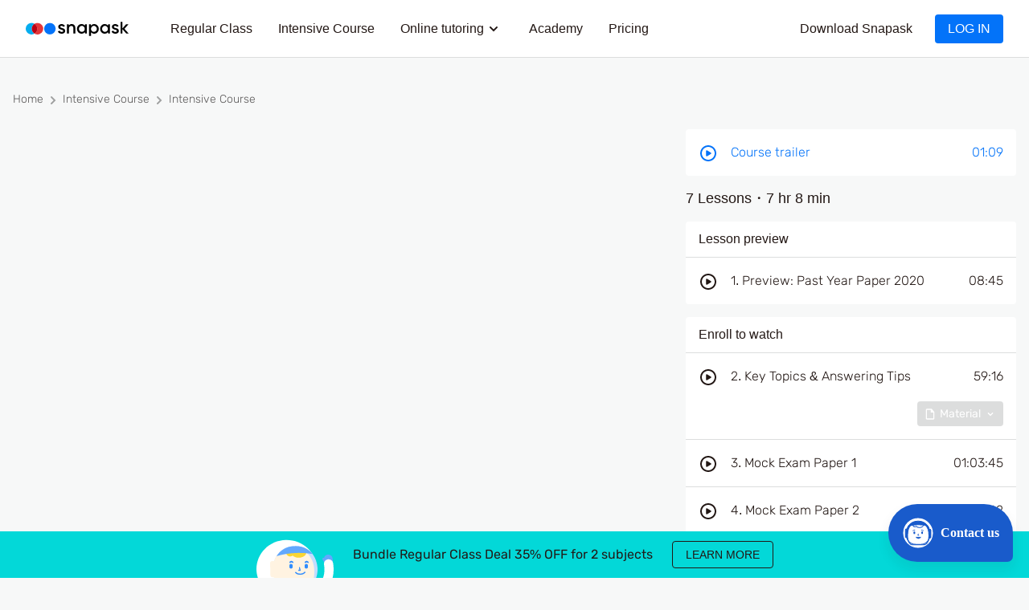

--- FILE ---
content_type: text/html; charset=utf-8
request_url: https://snapask.com/en-sg/course/212
body_size: 112293
content:
<!doctype html><html class="no-js" lang="en-sg"><head><meta charSet="utf-8"/><meta http-equiv="x-ua-compatible" content="ie=edge"/><title>Master the PSLE Science syllabus | Snapask Intensive Course 2021</title><meta name="description" content="Ace your PSLE Science exam with Snapask Intensive Course!

Get access to on-demand videos that go through key Science concepts, answering tips and more!"/><meta name="twitter:card" content="summary_large_image"/><meta name="twitter:site" content="@snapask"/><meta property="og:title" content="Master the PSLE Science syllabus | Snapask Intensive Course 2021"/><meta property="og:description" content="Ace your PSLE Science exam with Snapask Intensive Course!

Get access to on-demand videos that go through key Science concepts, answering tips and more!"/><meta property="og:image" content="https://cdn-snapask-production.snapask.com/course/videos/pictures/000/000/212/original/sg212.png?1666942605"/><meta property="og:type" content="website"/><meta property="og:url" content="https://snapask.com/en-sg/course/212"/><meta name="viewport" content="width=device-width, initial-scale=1"/><meta name="naver-site-verification" content="d861934470c2fc3b5598de1a52ed5f410cf71a9f"/><link rel="preload" href="/assets/vendors.d6cdc1fd.chunk.js" as="script"/><link rel="preload" href="/assets/client.bfc0b562.js" as="script"/><link rel="preload" href="/assets/vendors~ContentListByInstructor~LiveTopicLesson~LiveTopicSyllabus~accountSetup~bundle~continueWatchi~5b51d799.a42f9f7f.chunk.js" as="script"/><link rel="preload" href="/assets/vendors~LiveTopicLesson~LiveTopicSyllabus~course~courseLearning~courseLesson~liveTopic~liveTopics~li~65f668dd.e2b9060d.chunk.js" as="script"/><link rel="preload" href="/assets/vendors~LiveTopicLesson~course~courseLearning~courseLesson~home~liveTopic~rcHome.1b20171d.chunk.js" as="script"/><link rel="preload" href="/assets/vendors~LiveTopicLesson~LiveTopicSyllabus~course~courseLearning~courseLesson~liveTopic.af9fd731.chunk.js" as="script"/><link rel="preload" href="/assets/course.0a1784c3.chunk.js" as="script"/><link rel="icon" type="image/x-icon" href="/static/favicons/favicon.ico"/><link rel="shortcut icon" type="image/x-icon" href="/static/favicons/favicon.ico"/><link rel="apple-touch-icon" type="image/x-icon" href="/static/favicons/apple-touch-icon.png"/><link rel="apple-touch-icon" type="image/x-icon" sizes="57x57" href="/static/favicons/apple-touch-icon-57x57.png"/><link rel="apple-touch-icon" type="image/x-icon" sizes="72x72" href="/static/favicons/apple-touch-icon-72x72.png"/><link rel="apple-touch-icon" type="image/x-icon" sizes="76x76" href="/static/favicons/apple-touch-icon-76x76.png"/><link rel="apple-touch-icon" type="image/x-icon" sizes="114x114" href="/static/favicons/apple-touch-icon-114x114.png"/><link rel="apple-touch-icon" type="image/x-icon" sizes="120x120" href="/static/favicons/apple-touch-icon-120x120.png"/><link rel="apple-touch-icon" type="image/x-icon" sizes="144x144" href="/static/favicons/apple-touch-icon-144x144.png"/><link rel="apple-touch-icon" type="image/x-icon" sizes="152x152" href="/static/favicons/apple-touch-icon-152x152.png"/><link rel="apple-touch-icon" type="image/x-icon" sizes="180x180" href="/static/favicons/apple-touch-icon-180x180.png"/><link rel="preconnect" href="https://cdn-snapask-webfonts.snapask.com/" crossorigin="true"/><link rel="preconnect" href="https://fonts.gstatic.com/" crossorigin="true"/><style id="css">.xU-jJ{position:fixed;bottom:0;right:0;z-index:var(--zIndex-navbar)}._1OYk-{display:inline-block;background-color:#dcdddd;background-image:-webkit-gradient(linear,left top,right top,from(#dcdddd),color-stop(hsla(0,0%,100%,.4)),to(#dcdddd));background-image:-o-linear-gradient(left,#dcdddd,hsla(0,0%,100%,.4),#dcdddd);background-image:linear-gradient(90deg,#dcdddd,hsla(0,0%,100%,.4),#dcdddd);background-size:150px 100%;background-repeat:no-repeat;line-height:1;-webkit-animation:_1CZ1T 1.2s ease-in-out infinite;animation:_1CZ1T 1.2s ease-in-out infinite;overflow:hidden;vertical-align:bottom}@-webkit-keyframes _1CZ1T{0%{background-position:-150px 0}to{background-position:calc(150px + 100%) 0}}@keyframes _1CZ1T{0%{background-position:-150px 0}to{background-position:calc(150px + 100%) 0}}._1YuCC{width:100%;height:404px;height:25.25rem}._3hAdb{position:relative;padding-bottom:56.25%;border-radius:.5rem;overflow:hidden;-webkit-mask-image:-webkit-radial-gradient(#fff,#000);mask-image:-webkit-radial-gradient(#fff,#000)}._3hAdb .H77xO{position:absolute;-o-object-fit:cover;object-fit:cover;width:100%;height:100%;-webkit-transition:-webkit-transform .3s cubic-bezier(.23,1,.32,1);transition:-webkit-transform .3s cubic-bezier(.23,1,.32,1);-o-transition:transform .3s cubic-bezier(.23,1,.32,1);transition:transform .3s cubic-bezier(.23,1,.32,1);transition:transform .3s cubic-bezier(.23,1,.32,1),-webkit-transform .3s cubic-bezier(.23,1,.32,1)}._35nIU:hover ._3hAdb .H77xO{-webkit-transform:scale(1.1);-ms-transform:scale(1.1);transform:scale(1.1)}.emzwE{padding:.75rem}.yOE-B{margin-bottom:.75rem;display:-webkit-box;overflow:hidden;white-space:normal;-webkit-line-clamp:2;-webkit-box-orient:vertical}._1Yx9Z{display:-ms-flexbox;display:flex;-ms-flex-wrap:wrap;flex-wrap:wrap;grid-gap:8px;gap:8px;grid-gap:.5rem;gap:.5rem}@media(min-width:768px){._3H_E5{min-height:2rem}}.cDQ76{background-color:#dcdddd;padding:.25rem .75rem;border-radius:.25rem;font-size:14px;font-weight:400;line-height:23px;font-family:var(--base-font);display:block;overflow:hidden;white-space:nowrap;-o-text-overflow:ellipsis;text-overflow:ellipsis}@media(max-width:767px){.cDQ76{font-size:16px;line-height:26px}}.dBhAe{margin-bottom:.75rem;font-size:18px;font-weight:400;line-height:29px}._2FtvS,.dBhAe{font-family:var(--base-font)}._2FtvS{color:#9fa0a0;margin-left:.5rem;font-size:12px;font-weight:300;line-height:20px}@media(max-width:767px){._2FtvS{font-size:14px;line-height:23px}}._3D9kp{display:-ms-flexbox;display:flex;-ms-flex-align:center;align-items:center;color:#595757;margin-bottom:.75rem;font-size:16px;font-weight:400;line-height:26px;font-family:var(--base-font)}._24RwM{margin-right:.125rem}._3yhJv{outline:none;cursor:pointer;display:-ms-inline-flexbox;display:inline-flex;-ms-flex-pack:center;justify-content:center;-ms-flex-align:center;align-items:center;border:1px solid rgba(0,0,0,0);border-radius:.25rem;text-transform:uppercase;white-space:nowrap;-webkit-transition:all .3s cubic-bezier(.645,.045,.355,1);-o-transition:all .3s cubic-bezier(.645,.045,.355,1);transition:all .3s cubic-bezier(.645,.045,.355,1);-webkit-box-sizing:border-box;box-sizing:border-box;padding:1rem 2rem;height:50px;height:3.125rem;color:#fff;font-size:14px;font-weight:500;line-height:17.5px;font-family:var(--heading-font)}._3yhJv+._3yhJv{margin-left:1rem}._3yhJv ._1LQ77{margin-right:.5rem;width:18px;width:1.125rem}._3yhJv ._1LQ77 path[fill]{fill:currentColor}.zYyzg{background-color:#0373f9}.zYyzg._3FCW6{color:#0373f9;background-color:#fff}.zYyzg._3FCW6:focus,.zYyzg._3FCW6:hover{background-color:#f7f8f8}.zYyzg._3slF4{color:#0373f9}.zYyzg._3slF4:focus,.zYyzg._3slF4:hover{color:#195bcb}.zYyzg._1_EsF{color:#0373f9}.zYyzg._1_EsF:focus,.zYyzg._1_EsF:hover{border-color:#0373f9;background-color:#0373f9}.zYyzg:focus,.zYyzg:hover{background-color:#195bcb}._2Rwfx{background-color:#f45858}._2Rwfx._3FCW6{color:#f45858;background-color:#fff}._2Rwfx._3FCW6:focus,._2Rwfx._3FCW6:hover{background-color:#f7f8f8}._2Rwfx._3slF4{color:#f45858}._2Rwfx._3slF4:focus,._2Rwfx._3slF4:hover{color:#cb3042}._2Rwfx._1_EsF{color:#f45858}._2Rwfx._1_EsF:focus,._2Rwfx._1_EsF:hover{border-color:#f45858;background-color:#f45858}._2Rwfx:focus,._2Rwfx:hover{background-color:#cb3042}._3dwD2{background-color:#231815}._3dwD2._3FCW6{color:#231815;background-color:#fff}._3dwD2._3FCW6:focus,._3dwD2._3FCW6:hover{background-color:#f7f8f8}._3dwD2._3slF4{color:#595757}._3dwD2._3slF4:focus,._3dwD2._3slF4:hover,._3dwD2._1_EsF{color:#231815}._3dwD2._1_EsF:focus,._3dwD2._1_EsF:hover{border-color:#231815;background-color:#231815}._3dwD2:focus,._3dwD2:hover{background-color:#231815}._1_EsF{border-color:currentColor;background-color:rgba(0,0,0,0)}._1_EsF:focus,._1_EsF:hover{color:#fff}._3slF4._3O5v9,._3slF4._3O5v9:disabled,._3slF4._3O5v9:focus,._3slF4._3O5v9:hover{color:#dcdddd;background-color:rgba(0,0,0,0)}._3slF4,._3slF4:focus,._3slF4:hover{background-color:rgba(0,0,0,0)}.nAPfO{padding:.5rem 1rem;height:34px;height:2.125rem}._3ZfTN{padding:0;height:unset}._3egN7{width:100%}._3O5v9,._3O5v9:disabled{color:#fff;background-color:#dcdddd}._3O5v9:disabled:hover,._3O5v9:hover{cursor:not-allowed}._2jYr6{padding:1rem;border:1px solid #dcdddd;border-radius:.5rem;background-color:#fff;font-size:14px;font-weight:400;line-height:23px;font-family:var(--base-font)}@media(max-width:767px){._2jYr6{font-size:16px;line-height:26px}}._2jYr6:after{content:"";background-image:-webkit-gradient(linear,left bottom,left top,from(#f7f8f8),to(rgba(0,0,0,0)));background-image:-o-linear-gradient(bottom,#f7f8f8 0,rgba(0,0,0,0) 100%);background-image:linear-gradient(0deg,#f7f8f8 0,rgba(0,0,0,0));position:absolute;bottom:0;right:0;width:100%;height:82px;height:5.125rem}._2jYr6 li+li,._2jYr6 ul+ul{padding-top:1rem}._1RJXl li+li{padding-top:.5rem}._1RJXl>li>svg{margin:0 .25rem}._2RmEe{display:-ms-flexbox;display:flex;grid-gap:12px;gap:12px;grid-gap:.75rem;gap:.75rem;font-size:14px;font-weight:300;line-height:23px;font-family:var(--base-font)}@media(max-width:767px){._2RmEe{font-size:16px;line-height:26px}}._18FWv{width:24px;width:1.5rem}.pZts5{width:calc(100% - 2.25rem)}.wUr_Y{z-index:1;padding:1rem 1.5rem;background:#fff;-webkit-box-shadow:0 0 1.5rem .75rem #fff;box-shadow:0 0 1.5rem .75rem #fff;position:absolute;bottom:0;right:0;width:100%;height:82px;height:5.125rem}.-aSVZ{position:relative;-webkit-perspective:1000px;perspective:1000px;cursor:pointer;color:#231815!important}.-aSVZ>div{border-radius:.5rem;width:100%;height:100%;overflow:hidden}.-aSVZ>div._3QboO{min-height:324px;min-height:20.25rem}._2jGg7{position:absolute;opacity:0;z-index:1;-webkit-transition:opacity .3s ease-out;-o-transition:opacity .3s ease-out;transition:opacity .3s ease-out}.-aSVZ:hover ._2jGg7{opacity:1}._3n4pI path[fill]{fill:#f4c708}._1aXK8 path[fill]{fill:#dcdddd}._1NSuB{stroke:#9fa0a0}._1Qnuy{stroke:#f4c708}._3UQHj path[fill]{fill:#595757}._2poWI path[fill]{fill:#231815}@font-face{font-family:swiper-icons;src:url("data:application/font-woff;charset=utf-8;base64, [base64]//wADZ2x5ZgAAAywAAADMAAAD2MHtryVoZWFkAAABbAAAADAAAAA2E2+eoWhoZWEAAAGcAAAAHwAAACQC9gDzaG10eAAAAigAAAAZAAAArgJkABFsb2NhAAAC0AAAAFoAAABaFQAUGG1heHAAAAG8AAAAHwAAACAAcABAbmFtZQAAA/gAAAE5AAACXvFdBwlwb3N0AAAFNAAAAGIAAACE5s74hXjaY2BkYGAAYpf5Hu/j+W2+MnAzMYDAzaX6QjD6/4//Bxj5GA8AuRwMYGkAPywL13jaY2BkYGA88P8Agx4j+/8fQDYfA1AEBWgDAIB2BOoAeNpjYGRgYNBh4GdgYgABEMnIABJzYNADCQAACWgAsQB42mNgYfzCOIGBlYGB0YcxjYGBwR1Kf2WQZGhhYGBiYGVmgAFGBiQQkOaawtDAoMBQxXjg/wEGPcYDDA4wNUA2CCgwsAAAO4EL6gAAeNpj2M0gyAACqxgGNWBkZ2D4/wMA+xkDdgAAAHjaY2BgYGaAYBkGRgYQiAHyGMF8FgYHIM3DwMHABGQrMOgyWDLEM1T9/w8UBfEMgLzE////P/5//f/V/xv+r4eaAAeMbAxwIUYmIMHEgKYAYjUcsDAwsLKxc3BycfPw8jEQA/[base64]/uznmfPFBNODM2K7MTQ45YEAZqGP81AmGGcF3iPqOop0r1SPTaTbVkfUe4HXj97wYE+yNwWYxwWu4v1ugWHgo3S1XdZEVqWM7ET0cfnLGxWfkgR42o2PvWrDMBSFj/IHLaF0zKjRgdiVMwScNRAoWUoH78Y2icB/yIY09An6AH2Bdu/UB+yxopYshQiEvnvu0dURgDt8QeC8PDw7Fpji3fEA4z/PEJ6YOB5hKh4dj3EvXhxPqH/SKUY3rJ7srZ4FZnh1PMAtPhwP6fl2PMJMPDgeQ4rY8YT6Gzao0eAEA409DuggmTnFnOcSCiEiLMgxCiTI6Cq5DZUd3Qmp10vO0LaLTd2cjN4fOumlc7lUYbSQcZFkutRG7g6JKZKy0RmdLY680CDnEJ+UMkpFFe1RN7nxdVpXrC4aTtnaurOnYercZg2YVmLN/d/gczfEimrE/fs/bOuq29Zmn8tloORaXgZgGa78yO9/cnXm2BpaGvq25Dv9S4E9+5SIc9PqupJKhYFSSl47+Qcr1mYNAAAAeNptw0cKwkAAAMDZJA8Q7OUJvkLsPfZ6zFVERPy8qHh2YER+3i/BP83vIBLLySsoKimrqKqpa2hp6+jq6RsYGhmbmJqZSy0sraxtbO3sHRydnEMU4uR6yx7JJXveP7WrDycAAAAAAAH//wACeNpjYGRgYOABYhkgZgJCZgZNBkYGLQZtIJsFLMYAAAw3ALgAeNolizEKgDAQBCchRbC2sFER0YD6qVQiBCv/H9ezGI6Z5XBAw8CBK/m5iQQVauVbXLnOrMZv2oLdKFa8Pjuru2hJzGabmOSLzNMzvutpB3N42mNgZGBg4GKQYzBhYMxJLMlj4GBgAYow/P/PAJJhLM6sSoWKfWCAAwDAjgbRAAB42mNgYGBkAIIbCZo5IPrmUn0hGA0AO8EFTQAA") format("woff");font-weight:400;font-style:normal}:root{--swiper-theme-color:#007aff}.swiper-container{margin-left:auto;margin-right:auto;position:relative;overflow:hidden;list-style:none;padding:0;z-index:1}.swiper-container-vertical>.swiper-wrapper{-ms-flex-direction:column;flex-direction:column}.swiper-wrapper{position:relative;width:100%;height:100%;z-index:1;display:-ms-flexbox;display:flex;-webkit-transition-property:-webkit-transform;transition-property:-webkit-transform;-o-transition-property:transform;transition-property:transform;transition-property:transform,-webkit-transform;-webkit-box-sizing:content-box;box-sizing:content-box}.swiper-container-android .swiper-slide,.swiper-wrapper{-webkit-transform:translateZ(0);transform:translateZ(0)}.swiper-container-multirow>.swiper-wrapper{-ms-flex-wrap:wrap;flex-wrap:wrap}.swiper-container-multirow-column>.swiper-wrapper{-ms-flex-wrap:wrap;flex-wrap:wrap;-ms-flex-direction:column;flex-direction:column}.swiper-container-free-mode>.swiper-wrapper{-webkit-transition-timing-function:ease-out;-o-transition-timing-function:ease-out;transition-timing-function:ease-out;margin:0 auto}.swiper-container-pointer-events{-ms-touch-action:pan-y;touch-action:pan-y}.swiper-container-pointer-events.swiper-container-vertical{-ms-touch-action:pan-x;touch-action:pan-x}.swiper-slide{-ms-flex-negative:0;flex-shrink:0;width:100%;height:100%;position:relative;-webkit-transition-property:-webkit-transform;transition-property:-webkit-transform;-o-transition-property:transform;transition-property:transform;transition-property:transform,-webkit-transform}.swiper-slide-invisible-blank{visibility:hidden}.swiper-container-autoheight,.swiper-container-autoheight .swiper-slide{height:auto}.swiper-container-autoheight .swiper-wrapper{-ms-flex-align:start;align-items:flex-start;-webkit-transition-property:height,-webkit-transform;transition-property:height,-webkit-transform;-o-transition-property:transform,height;transition-property:transform,height;transition-property:transform,height,-webkit-transform}.swiper-container-3d{-webkit-perspective:1200px;perspective:1200px}.swiper-container-3d .swiper-cube-shadow,.swiper-container-3d .swiper-slide,.swiper-container-3d .swiper-slide-shadow-bottom,.swiper-container-3d .swiper-slide-shadow-left,.swiper-container-3d .swiper-slide-shadow-right,.swiper-container-3d .swiper-slide-shadow-top,.swiper-container-3d .swiper-wrapper{-webkit-transform-style:preserve-3d;transform-style:preserve-3d}.swiper-container-3d .swiper-slide-shadow-bottom,.swiper-container-3d .swiper-slide-shadow-left,.swiper-container-3d .swiper-slide-shadow-right,.swiper-container-3d .swiper-slide-shadow-top{position:absolute;left:0;top:0;width:100%;height:100%;pointer-events:none;z-index:10}.swiper-container-3d .swiper-slide-shadow-left{background-image:-webkit-gradient(linear,right top,left top,from(rgba(0,0,0,.5)),to(rgba(0,0,0,0)));background-image:-o-linear-gradient(right,rgba(0,0,0,.5),rgba(0,0,0,0));background-image:linear-gradient(270deg,rgba(0,0,0,.5),rgba(0,0,0,0))}.swiper-container-3d .swiper-slide-shadow-right{background-image:-webkit-gradient(linear,left top,right top,from(rgba(0,0,0,.5)),to(rgba(0,0,0,0)));background-image:-o-linear-gradient(left,rgba(0,0,0,.5),rgba(0,0,0,0));background-image:linear-gradient(90deg,rgba(0,0,0,.5),rgba(0,0,0,0))}.swiper-container-3d .swiper-slide-shadow-top{background-image:-webkit-gradient(linear,left bottom,left top,from(rgba(0,0,0,.5)),to(rgba(0,0,0,0)));background-image:-o-linear-gradient(bottom,rgba(0,0,0,.5),rgba(0,0,0,0));background-image:linear-gradient(0deg,rgba(0,0,0,.5),rgba(0,0,0,0))}.swiper-container-3d .swiper-slide-shadow-bottom{background-image:-webkit-gradient(linear,left top,left bottom,from(rgba(0,0,0,.5)),to(rgba(0,0,0,0)));background-image:-o-linear-gradient(top,rgba(0,0,0,.5),rgba(0,0,0,0));background-image:linear-gradient(180deg,rgba(0,0,0,.5),rgba(0,0,0,0))}.swiper-container-css-mode>.swiper-wrapper{overflow:auto;scrollbar-width:none;-ms-overflow-style:none}.swiper-container-css-mode>.swiper-wrapper::-webkit-scrollbar{display:none}.swiper-container-css-mode>.swiper-wrapper>.swiper-slide{scroll-snap-align:start start}.swiper-container-horizontal.swiper-container-css-mode>.swiper-wrapper{-ms-scroll-snap-type:x mandatory;scroll-snap-type:x mandatory}.swiper-container-vertical.swiper-container-css-mode>.swiper-wrapper{-ms-scroll-snap-type:y mandatory;scroll-snap-type:y mandatory}._3usfD{position:relative}._3usfD .swiper-button-disabled{visibility:hidden}._3usfD .swiper-pagination{display:-ms-flexbox;display:flex;-ms-flex-pack:center;justify-content:center;margin-top:2rem;grid-gap:2px;gap:2px;grid-gap:.125rem;gap:.125rem}._3usfD .swiper-pagination-bullet{cursor:pointer;width:20px;width:1.25rem;height:4px;height:.25rem;background-color:#dcdddd;border-radius:.25rem;-webkit-transition:all .3s cubic-bezier(.645,.045,.355,1);-o-transition:all .3s cubic-bezier(.645,.045,.355,1);transition:all .3s cubic-bezier(.645,.045,.355,1)}._3usfD .swiper-pagination-bullet-active{background-color:#9fa0a0}._1ISdm{position:relative}._1ISdm .swiper-button-prev{-webkit-transform:rotate(-180deg);-ms-transform:rotate(-180deg);transform:rotate(-180deg)}._3pCZ_{display:none;position:absolute;top:0;z-index:1;-ms-flex-align:center;align-items:center;height:100%;padding-right:1.5rem;background-image:-webkit-gradient(linear,right top,left top,color-stop(0,#f7f8f8),to(hsla(0,0%,100%,0)));background-image:-o-linear-gradient(right,#f7f8f8 0,hsla(0,0%,100%,0));background-image:linear-gradient(270deg,#f7f8f8 0,hsla(0,0%,100%,0))}@media(min-width:768px){._3pCZ_{display:-ms-flexbox;display:flex}}._3xZBZ{left:0}._14UtB{right:0}._1ISdm .swiper-button-next,._1ISdm .swiper-button-prev{background-color:#fff;-webkit-transition:all .3s cubic-bezier(.645,.045,.355,1);-o-transition:all .3s cubic-bezier(.645,.045,.355,1);transition:all .3s cubic-bezier(.645,.045,.355,1);border-width:0;-webkit-box-shadow:0 10px 20px 0 rgba(35,24,21,.2);box-shadow:0 10px 20px 0 rgba(35,24,21,.2);opacity:0;border-radius:50%;width:48px;width:3rem;height:48px;height:3rem}._1ISdm:hover .swiper-button-next,._1ISdm:hover .swiper-button-prev{opacity:1}._12UPp{max-width:1440px;max-width:90rem;margin:0 auto}._12UPp .swiper-container{padding:2.25rem 6rem 0;margin-top:-.25rem}@media(max-width:1439px){._12UPp .swiper-container{padding-bottom:2rem;padding-left:2rem;padding-right:2rem}}@media(max-width:1023px){._12UPp .swiper-container{padding-top:1.75rem}}@media(min-width:768px){._12UPp .swiper-pagination{position:absolute;right:2rem;top:0;z-index:1;margin:0}}@media(min-width:1440px){._12UPp .swiper-pagination{right:6rem}}._26Bop{height:calc(81.25vh - 5.625rem);overflow-y:scroll;width:520px;width:32.5rem;color:#231815}@media(max-width:767px){._26Bop{width:100%;height:auto}}.nL8xS{width:100%;margin-top:1.5rem;margin-bottom:1.75rem}._1mE_S{margin-top:.625rem;font-size:16px;font-weight:300;line-height:26px;font-family:var(--base-font)}._132iL{margin-top:1.25rem}._1qi1A{margin-bottom:1.03125rem;font-size:16px;font-weight:400;line-height:26px;font-family:var(--base-font)}._16op3{display:-ms-flexbox;display:flex;-ms-flex-direction:column;flex-direction:column}._1YRXD{margin-bottom:1rem}._1aEtz{display:-ms-flexbox;display:flex;-ms-flex-align:end;align-items:flex-end;margin-top:1.5rem;font-size:24px;font-size:1.5rem;font-weight:500;line-height:30px;line-height:1.875rem;font-family:var(--heading-font);letter-spacing:var(--letter-spacing)}@media(max-width:767px){._1aEtz{font-size:1.25rem;line-height:1.5625rem}}._1AFXX{margin-left:.5rem;color:#595757;line-height:2;font-size:14px;font-size:.875rem;font-weight:300;line-height:23px;line-height:1.4375rem;font-family:var(--base-font)}@media(max-width:767px){._1AFXX{font-size:1rem;line-height:1.625rem}}._1aZDq{padding:1rem;background-color:#f7f8f8;border:1px solid #dcdddd;border-radius:.5rem;margin-bottom:1rem}._3HidH{margin-top:1.5rem}.ULINQ{margin-bottom:.5rem}._2Qi1i{background-color:#ebebfe;color:#5656e2}._1R7cu{font-size:16px;font-size:1rem;font-weight:500;line-height:20px;line-height:1.25rem;font-family:var(--heading-font);letter-spacing:var(--letter-spacing)}._1R7cu,._2JikY{margin-bottom:.5rem}._15i1D{margin:0 1.5rem;padding:1rem 0}@media(max-width:767px){._15i1D{margin-left:1rem;margin-right:1rem}}._3LpD5{margin-bottom:.25rem;font-size:16px;font-size:1rem;font-weight:300;line-height:26px;line-height:1.625rem;font-family:var(--base-font)}@media(min-width:768px)and (max-width:1023px)and (orientation:portrait){._3LpD5{-ms-flex:100% 1;flex:100% 1}}._1E2L9{margin-bottom:.3125rem;white-space:pre-wrap;font-size:14px;font-size:.875rem;font-weight:300;line-height:23px;line-height:1.4375rem;font-family:var(--base-font);display:-webkit-box;overflow:hidden;-webkit-line-clamp:3;-webkit-box-orient:vertical}@media(max-width:767px){._1E2L9{font-size:1rem;line-height:1.625rem}}@media(min-width:768px)and (max-width:1023px)and (orientation:portrait){._1E2L9{-ms-flex:64.7% 1;flex:64.7% 1}}._2Imw7{margin-bottom:1rem}@media(min-width:768px)and (max-width:1023px)and (orientation:portrait){._2Imw7{display:-ms-flexbox;display:flex;-ms-flex-pack:justify;justify-content:space-between;-ms-flex-wrap:wrap;flex-wrap:wrap;-ms-flex-align:center;align-items:center;grid-gap:1rem;gap:1rem}}@media(min-width:768px)and (max-width:1023px)and (orientation:portrait){._5AImZ{-ms-flex:64.7% 1;flex:64.7% 1}}@media(min-width:768px)and (max-width:1023px)and (orientation:portrait){._3YjDR{-ms-flex:1 1;flex:1 1;text-align:right;display:block}}._2wbBB{margin-top:.25rem;font-size:16px;font-size:1rem;font-weight:300;line-height:26px;line-height:1.625rem;font-family:var(--base-font)}@media(min-width:768px)and (max-width:1023px)and (orientation:portrait){._3Uoil{-ms-flex:5.5 1;flex:5.5 1}}@media(min-width:768px)and (max-width:1023px)and (orientation:portrait){._3DEUb{-ms-flex:4.5 1;flex:4.5 1;text-align:right}}._3bw-q{margin-bottom:.25rem;display:-ms-flexbox;display:flex;-ms-flex-align:center;align-items:center;color:#5656e2}@media(max-width:767px){._3bw-q{-ms-flex-align:start;align-items:flex-start;-ms-flex-direction:column;flex-direction:column}}._2xTk-,._29OzR{display:inline-block;padding:.25rem .75rem;border-radius:.25rem;background-color:#ebebfe;color:#5656e2;margin-right:.5rem;font-size:14px;font-size:.875rem;font-weight:400;line-height:23px;line-height:1.4375rem;font-family:var(--base-font)}@media(max-width:767px){._2xTk-,._29OzR{font-size:1rem;line-height:1.625rem}}._29OzR{color:#fff;background-color:#5656e2}._3UHYX{color:#595757}._3UHYX strong{color:#0373f9;font-weight:inherit}._3f5d_{position:relative}._2xhM1{display:-ms-flexbox;display:flex;-ms-flex-align:center;align-items:center;margin:.25rem 0}._1KCRh{width:20px;width:1.25rem;margin-right:.25rem}._1stln{font-size:16px;font-size:1rem;font-weight:300;line-height:26px;line-height:1.625rem;font-family:var(--base-font)}._3jK83{margin:0 1.5rem;padding:1rem 0}@media(max-width:767px){._3jK83{margin-left:1rem;margin-right:1rem}}._3jK83+._3jK83{border-top:1px solid #dcdddd}._3hSza{margin-bottom:.25rem;font-size:16px;font-size:1rem;font-weight:300;line-height:26px;line-height:1.625rem;font-family:var(--base-font)}@media(min-width:768px)and (max-width:1023px)and (orientation:portrait){._3hSza{-ms-flex:100% 1;flex:100% 1}}._1P9Qo{margin-bottom:.3125rem;white-space:pre-wrap;font-size:14px;font-size:.875rem;font-weight:300;line-height:23px;line-height:1.4375rem;font-family:var(--base-font);display:-webkit-box;overflow:hidden;-webkit-line-clamp:3;-webkit-box-orient:vertical}@media(max-width:767px){._1P9Qo{font-size:1rem;line-height:1.625rem}}@media(min-width:768px)and (max-width:1023px)and (orientation:portrait){._1P9Qo{-ms-flex:64.7% 1;flex:64.7% 1}}._3IoyN{margin-bottom:1rem}@media(min-width:768px)and (max-width:1023px)and (orientation:portrait){._3IoyN{display:-ms-flexbox;display:flex;-ms-flex-pack:justify;justify-content:space-between;-ms-flex-wrap:wrap;flex-wrap:wrap;-ms-flex-align:center;align-items:center;grid-gap:1rem;gap:1rem}}@media(min-width:768px)and (max-width:1023px)and (orientation:portrait){._2mnos{-ms-flex:64.7% 1;flex:64.7% 1}}@media(min-width:768px)and (max-width:1023px)and (orientation:portrait){._3bhDI{-ms-flex:1 1;flex:1 1}}._1_EAg{background-color:#fff;border-radius:.5rem;-webkit-box-shadow:0 8px 16px 0 rgba(159,160,160,.2);box-shadow:0 8px 16px 0 rgba(159,160,160,.2);padding-bottom:.75rem}._1_EAg+._1_EAg{margin-top:1rem}._2QYY4{padding:1.5rem;border-bottom:1px solid #dcdddd;font-size:18px;font-size:1.125rem;font-weight:500;line-height:25px;line-height:1.5625rem;font-family:var(--heading-font);letter-spacing:var(--letter-spacing)}.uJIIc{display:none}@media(max-width:1023px){.uJIIc{display:block;margin-bottom:1.5rem}}@media(max-width:1023px){._2rrqs{display:none}}._1NEEF{position:fixed;top:0;left:0;width:100%;height:100vh;padding:1.5rem 2rem;background-color:#f7f8f8;z-index:var(--zIndex-modal);overflow-y:auto}@media(max-width:767px){._1NEEF{padding-left:0;padding-right:0}}._1NEEF .PaERS{display:-ms-flexbox;display:flex;-ms-flex-direction:column;flex-direction:column;margin-bottom:1.5rem}@media(max-width:767px){._1NEEF .PaERS{padding-left:1rem;padding-right:1rem}}._1NEEF ._1cH6K{margin-left:auto}.d-n1i{width:100%;padding:1rem;display:-ms-flexbox;display:flex;cursor:pointer;background:#e0eeff;color:#0373f9;border-radius:8px;-ms-flex-pack:justify;justify-content:space-between;-ms-flex-align:center;align-items:center}.lCGBB{width:24px;width:1.5rem;height:24px;height:1.5rem}.rc-tooltip{display:none;position:absolute;-webkit-transition:all .3s cubic-bezier(.645,.045,.355,1);-o-transition:all .3s cubic-bezier(.645,.045,.355,1);transition:all .3s cubic-bezier(.645,.045,.355,1);z-index:var(--zIndex-tooltip);max-width:300px;max-width:18.75rem;pointer-events:none;-webkit-user-select:none;-moz-user-select:none;-ms-user-select:none;user-select:none}@media(hover:hover){.rc-tooltip{display:block}}.rc-tooltip-hidden{display:none}.rc-tooltip-inner{min-height:unset;border:none;padding:.5rem;color:#fff;background:#231815;-webkit-box-sizing:border-box;box-sizing:border-box;border-radius:.25rem;font-size:14px;font-weight:300;line-height:23px;font-family:var(--base-font)}@media(max-width:767px){.rc-tooltip-inner{font-size:16px;line-height:26px}}._30m3_{-webkit-transition:all .3s cubic-bezier(.645,.045,.355,1);-o-transition:all .3s cubic-bezier(.645,.045,.355,1);transition:all .3s cubic-bezier(.645,.045,.355,1);-webkit-user-select:none;-moz-user-select:none;-ms-user-select:none;user-select:none;border-bottom:1px solid #dcdddd;list-style:none;font-size:16px;font-weight:300;line-height:26px;font-family:var(--base-font)}._30m3_:last-child{border-bottom:none}._3uAAA{padding:1rem;cursor:pointer;font-size:16px;font-weight:300;line-height:26px;font-family:var(--base-font)}._1c5Ih{display:-ms-flexbox;display:flex}._3uAAA.Bf5e1 ._1c5Ih,._3uAAA:hover:not(.mVC3g) ._1c5Ih{color:#0373f9}._3uAAA.Bf5e1 ._1c5Ih path[fill],._3uAAA:hover:not(.mVC3g) ._1c5Ih path[fill]{fill:#0373f9}._19G3D{display:-ms-flexbox;display:flex;-ms-flex-align:center;align-items:center}._2uTWB{position:relative;display:-ms-flexbox;display:flex;min-width:24px;min-width:1.5rem;margin-right:1rem}._2uTWB path[fill]{fill:#231815}._3rmIH{opacity:1}.mVC3g,._1VDo-{color:#9fa0a0}.mVC3g path[fill],._1VDo- path[fill]{fill:#9fa0a0}.mVC3g{cursor:not-allowed}.vMfFV{margin-top:1.125rem;display:-ms-flexbox;display:flex;-ms-flex-align:center;align-items:center;margin-left:2.5rem}@media(max-width:1023px){.vMfFV{margin-left:0}}._1-x4H{padding:.25rem 1rem 1rem;margin-left:2.5rem}@media(max-width:1023px){._1-x4H{margin-left:0}}._18kyq{margin-left:auto}._1udVU{margin-right:3rem;width:100%;display:-webkit-box;overflow:hidden;white-space:normal;-webkit-line-clamp:2;-webkit-box-orient:vertical}@media(max-width:767px){._1udVU{margin-right:0}}._3r_iI{margin-right:1rem}@media(max-width:1023px){._3r_iI{max-width:7.5rem}}._11bW6{margin-left:auto}._3upne{padding:.25rem .75rem;border-radius:.25rem;color:#231815;background-color:#dcdddd;white-space:nowrap;font-size:14px;font-weight:400;line-height:23px;font-family:var(--base-font)}@media(max-width:767px){._3upne{font-size:16px;line-height:26px}}.Uqcgm{color:#0373f9;display:-ms-inline-flexbox;display:inline-flex;-ms-flex-align:center;align-items:center;position:relative;padding-left:.5rem;padding-right:.5rem;cursor:pointer;font-size:14px;font-weight:400;line-height:23px;font-family:var(--base-font)}.Uqcgm path[fill]{fill:#0373f9}@media(max-width:767px){.Uqcgm{font-size:16px;line-height:26px}}.Uqcgm ._1WOuN{min-width:16px;min-width:1rem}.Uqcgm ._1BIfW{-webkit-transform:rotate(90deg);-ms-transform:rotate(90deg);transform:rotate(90deg)}.Uqcgm ._30NlB{-webkit-transform:rotate(270deg);-ms-transform:rotate(270deg);transform:rotate(270deg)}.Uqcgm.bQbOk{color:#fff;background-color:#dcdddd;border:none;pointer-events:none}.Uqcgm.bQbOk path[fill]{fill:#fff}.Uqcgm.bQbOk:hover{cursor:no-drop}.TvShO{border-radius:.25rem;border:1px solid #0373f9;padding-top:.25rem;padding-bottom:.25rem;background-color:#fff}._3OZfx{position:fixed;z-index:var(--zIndex-modal)}@media(max-width:767px){._3OZfx{background-color:rgba(35,24,21,.7)}}.QxU_O{background-color:#fff;z-index:1;color:#231815;border-radius:.25rem;overflow:hidden;padding:.5rem 0;-webkit-box-shadow:0 10px 20px 0 rgba(35,24,21,.2);box-shadow:0 10px 20px 0 rgba(35,24,21,.2)}@media(max-width:767px){.QxU_O{position:absolute;bottom:0;padding:0;width:100%;border-radius:unset;max-height:15.25rem;overflow-y:scroll}}._2_oVR{padding:1rem;background-color:#f7f8f8;display:-ms-flexbox;display:flex;-ms-flex-pack:end;justify-content:flex-end;position:sticky;top:0}._2bzOe{cursor:pointer}.THDrg{margin:0 .25rem;white-space:nowrap}._fMz3{min-width:16px;min-width:1rem}._2sHt-{width:240px;width:15rem}@media(max-width:767px){._2sHt-{width:100%}}._1FK_v{background:#fff;border-radius:4px}._1_xUI{padding:.75rem 1rem;color:#231815;border-bottom:1px solid #dcdddd}@media(max-width:1023px){._1_xUI{border-top:1px solid #dcdddd}}.XZsGz{overflow-y:scroll}._2gwMo{max-height:168px;max-height:10.5rem}.pAumx{max-height:356px;max-height:22.25rem}._1qYAG{color:#231815;display:-ms-flexbox;display:flex;-ms-flex-pack:justify;justify-content:space-between;-ms-flex-align:center;align-items:center}._3XC2g{font-size:18px;font-size:1.125rem;line-height:25px;line-height:1.5625rem}._3XC2g,._2xrdl{font-weight:500;font-family:var(--heading-font);letter-spacing:var(--letter-spacing)}._2xrdl{font-size:16px;font-size:1rem;line-height:20px;line-height:1.25rem}.Reeza{cursor:pointer}.LfaYa{margin-bottom:1rem}@media(max-width:1023px){.LfaYa{margin-bottom:0}}._3H97O{display:-ms-flexbox;display:flex;-ms-flex-direction:column;flex-direction:column}@media(max-width:1023px){._3H97O{position:fixed;top:0;left:0;z-index:var(--zIndex-modal);width:100vw;height:100vh;border-radius:0;background:#fff;overflow-y:auto}}._3H97O>*{margin-bottom:1rem}@media(max-width:1023px){._3H97O>*{margin-bottom:0}}._3H97O>:last-child{margin-bottom:0}@media(max-width:1023px){.ycqGr{padding:1.03125rem 1.5rem .96875rem 1rem;border-bottom:1px solid #dcdddd;-ms-flex-order:-1;order:-1}}._2IWWe{position:absolute;display:-ms-flexbox;display:flex;-ms-flex-direction:column;flex-direction:column;border-radius:.25rem;overflow:hidden;width:100%;height:100%}@media(max-width:1023px){._2IWWe._2Behw{position:fixed;top:0;left:0;z-index:var(--zIndex-modal);height:100vh;border-radius:0}}._2IWWe._1gvsk{border-radius:.5rem}@media(max-width:1023px){._2IWWe._1gvsk._1OevL{position:relative}._2IWWe._1gvsk._1IwXd{top:0;z-index:1}}._2IWWe .cLKfr{border-bottom:none;background-color:#fff;padding:.75rem 1rem;display:-ms-flexbox;display:flex}@media(max-width:1023px){._2IWWe .cLKfr{border-top:1px solid #dcdddd}}._2IWWe .cLKfr>div:nth-child(n+3){position:relative;padding-left:1rem}._2IWWe .cLKfr>div:nth-child(n+3):before{content:"";display:block;position:absolute;top:50%;left:8px;left:.5rem;-webkit-transform:translateY(-50%);-ms-transform:translateY(-50%);transform:translateY(-50%);background-color:#595757;border-radius:50%;width:2px;height:2px}._2IWWe ._10p4a{z-index:1;-ms-flex-pack:justify;justify-content:space-between}._2IWWe ._32rUW{-ms-flex-positive:1;flex-grow:1;position:relative;overflow:auto;border-top:1px solid #dcdddd;background-color:#fff}@media(min-width:1024px){._2IWWe .PjomY{position:absolute;left:0;top:0;width:100%}}._2IWWe .PjomY>ul>li{-webkit-transition:all .3s cubic-bezier(.645,.045,.355,1);-o-transition:all .3s cubic-bezier(.645,.045,.355,1);transition:all .3s cubic-bezier(.645,.045,.355,1);-webkit-user-select:none;-moz-user-select:none;-ms-user-select:none;user-select:none;border-bottom:1px solid #dcdddd}._2IWWe .PjomY>ul>li:last-child{border-bottom:none}.VG1XR{-ms-flex:1 1;flex:1 1;max-width:33.33%;display:-ms-flexbox;display:flex;-ms-flex-direction:column;flex-direction:column;margin-left:1rem}@media(max-width:1023px){.VG1XR{-ms-flex:0 1;flex:0 1;margin-left:0}}._1LfDO{height:100%}.CvINE{position:relative}._1BzX3{padding-bottom:1rem;margin-top:2.5rem}._2I0pn{margin-top:1rem}.k_gsT{padding:1.5rem;border-radius:.25rem;border:1px solid #9fa0a0;text-align:center}.biYJu{margin:.375rem 0 1.25rem}._1vcDS{display:-ms-inline-flexbox;display:inline-flex;-ms-flex-pack:center;justify-content:center}@media(min-width:1024px){._1vcDS>*{margin-right:1rem}}@media(max-width:1023px){._1vcDS{-ms-flex-direction:column;flex-direction:column}._1vcDS>*{margin-bottom:1rem}}._1DbOr{display:-ms-flexbox;display:flex;-ms-flex-direction:column;flex-direction:column}._3sc3e{padding:1.375rem 0}._3sc3e+._3sc3e{border-top:1px solid #dcdddd}._29ePu{display:-ms-flexbox;display:flex;-ms-flex-align:center;align-items:center;cursor:pointer}.KlHXu{-ms-flex:1 1;flex:1 1;font-size:16px;font-weight:400;line-height:26px;font-family:var(--base-font)}._3XvaI{max-width:0;opacity:0}._3XvaI,.MuuAg{-webkit-transition:opacity .3s cubic-bezier(.23,1,.32,1);-o-transition:opacity .3s cubic-bezier(.23,1,.32,1);transition:opacity .3s cubic-bezier(.23,1,.32,1)}.MuuAg{opacity:1}._3Z1Xn{overflow:hidden;-webkit-transition:all .3s cubic-bezier(.645,.045,.355,1);-o-transition:all .3s cubic-bezier(.645,.045,.355,1);transition:all .3s cubic-bezier(.645,.045,.355,1);-webkit-transition-property:padding,max-height;-o-transition-property:padding,max-height;transition-property:padding,max-height;color:#595757;max-height:0;font-size:16px;font-weight:300;line-height:26px;font-family:var(--base-font)}._2pJg6 .MuuAg{opacity:0;max-width:0}._2pJg6 ._3XvaI{opacity:1;max-width:unset}._2pJg6 ._3Z1Xn{max-height:inherit;padding-top:1rem}._3UBMk{height:2px;background-color:#dcdddd;margin-bottom:2.5rem}._39hnv{margin-top:1rem;display:grid;grid-gap:24px;gap:24px;grid-gap:1.5rem;gap:1.5rem;grid-template-columns:auto minmax(0,1fr);color:#231815}@media(max-width:767px){._39hnv{grid-template-columns:1fr}}._1nf3C{width:140px;width:8.75rem;height:140px;height:8.75rem;-o-object-fit:cover;object-fit:cover;border-radius:.5rem}._1nf3C,.aY0bd{cursor:pointer}.aY0bd{color:#231815;margin-bottom:1rem;font-size:18px;font-weight:500;line-height:25px;font-family:var(--heading-font);letter-spacing:.5px}._125Ev{color:#9fa0a0;margin:0 .5rem}._1ECqD{margin-bottom:.5rem;font-size:16px;font-weight:500;line-height:20px;font-family:var(--heading-font);letter-spacing:.5px}._1m5Mc{margin-bottom:1rem;display:-webkit-box;overflow:hidden;white-space:normal;-webkit-line-clamp:3;-webkit-box-orient:vertical;font-size:14px;font-weight:300;line-height:23px;font-family:var(--base-font)}@media(max-width:767px){._1m5Mc{font-size:16px;line-height:26px}}._3-FeY{color:#231815;font-size:24px;font-weight:500;line-height:30px;font-family:var(--heading-font);letter-spacing:.5px}@media(max-width:767px){._3-FeY{font-size:20px;line-height:25px}}.kVk5V{display:-ms-flexbox;display:flex;-ms-flex-align:center;align-items:center;grid-gap:12px;gap:12px;grid-gap:.75rem;gap:.75rem}._1ujDR{width:46px;width:2.875rem;height:46px;height:2.875rem;border-radius:50%}._1ujDR,._22jMn{display:inline-block}._74EPx{font-size:16px;font-size:1rem;font-weight:400;line-height:26px;line-height:1.625rem;font-family:var(--base-font)}._2DgH8,._2zC3f{display:inline-block}._2DgH8{margin-left:.5rem;font-size:12px;font-size:.75rem;font-weight:300;line-height:20px;line-height:1.25rem;font-family:var(--base-font)}@media(max-width:767px){._2DgH8{font-size:.875rem;line-height:1.4375rem}}._3-JvY{margin:.5rem 0;white-space:pre-line;font-size:14px;font-size:.875rem;font-weight:300;line-height:23px;line-height:1.4375rem;font-family:var(--base-font)}@media(max-width:767px){._3-JvY{font-size:1rem;line-height:1.625rem}}._3gPYU{display:-ms-flexbox;display:flex;-ms-flex-wrap:wrap;flex-wrap:wrap;grid-gap:8px;gap:8px;grid-gap:.5rem;gap:.5rem}._2lQTr{display:inline-block;padding:.25rem .75rem;background-color:#dcdddd;border-radius:.25rem;font-size:12px;font-size:.75rem;font-weight:300;line-height:20px;line-height:1.25rem;font-family:var(--base-font)}@media(max-width:767px){._2lQTr{font-size:.875rem;line-height:1.4375rem}}._27Kvi{display:-ms-flexbox;display:flex;-ms-flex-align:center;align-items:center;margin-bottom:1.5rem;font-size:18px;font-size:1.125rem;font-weight:500;line-height:25px;line-height:1.5625rem;font-family:var(--heading-font);letter-spacing:var(--letter-spacing)}._2STIO{cursor:pointer}._2je9I{margin-right:.25rem}._12_hA{display:inline-block;width:4px;width:.25rem;height:4px;height:.25rem;background-color:#9fa0a0;border-radius:50%;margin:0 .5rem}._1_oAF{-webkit-transform:translate3d(0,1px,0);transform:translate3d(0,1px,0)}._2Sl_e{margin-bottom:1rem;font-size:24px;font-size:1.5rem;font-weight:500;line-height:30px;line-height:1.875rem;font-family:var(--heading-font);letter-spacing:var(--letter-spacing)}@media(max-width:767px){._2Sl_e{font-size:1.25rem;line-height:1.5625rem}}._3s5U_{margin-bottom:1.5rem}._2Ikh5{text-align:center}._3z_Ua{padding:2.5rem 0}._1ppGq{margin-bottom:1rem;font-size:24px;font-size:1.5rem;font-weight:500;line-height:30px;line-height:1.875rem;font-family:var(--heading-font);letter-spacing:var(--letter-spacing)}@media(max-width:767px){._1ppGq{font-size:1.25rem;line-height:1.5625rem}}.qd5ZT{display:-webkit-box;overflow:hidden;white-space:normal;-webkit-line-clamp:var(--lineClampNumber);-webkit-box-orient:vertical}.qd5ZT._21IPH{white-space:pre-line;-webkit-line-clamp:unset}.S4fZP{margin-bottom:1.5rem;font-size:32px;font-weight:500;line-height:40px;font-family:var(--heading-font);letter-spacing:.5px}@media(max-width:767px){.S4fZP{font-size:26px;line-height:32.5px}}._1TMe0{font-size:16px;font-weight:300;line-height:26px;font-family:var(--base-font);white-space:pre-line;overflow-wrap:break-word}._1DpNK{display:-ms-flexbox;display:flex;-ms-flex-wrap:wrap;flex-wrap:wrap;grid-gap:32px;gap:32px;grid-gap:2rem;gap:2rem}._1DpNK ._189bj{width:calc(50% - 1rem);display:-ms-flexbox;display:flex;grid-gap:12px;gap:12px;grid-gap:.75rem;gap:.75rem;-ms-flex-align:center;align-items:center}@media(max-width:767px){._1DpNK ._189bj{width:100%}}._1DpNK ._3sVXU{width:48px;width:3rem}._1DpNK ._3UftL{width:calc(100% - 3rem)}._3irM2{margin-top:.75rem}._3XJHF{display:-ms-flexbox;display:flex;color:#595757;margin-bottom:1.5rem;overflow-x:auto;font-size:18px;font-weight:500;line-height:25px;font-family:var(--heading-font);letter-spacing:.5px}._3XJHF._2ZJXO{border-bottom:2px solid #dcdddd}.IlX0I{-ms-flex-negative:0;flex-shrink:0;cursor:pointer;padding:.3125rem 0;margin-right:2rem}._2LK-Y{color:#231815;border-bottom:2px solid #231815}._3EkN0{margin-top:2rem;margin-right:auto;margin-left:auto}@media(max-width:1023px){._3EkN0{max-width:calc(100% - 4rem);margin-top:2.5rem;padding-left:0}}@media(max-width:767px){._3EkN0{max-width:calc(100% - 2rem);margin-top:1.5rem;padding-left:0}}._1UrqI{position:fixed;left:0;z-index:1;background-color:#fff;-webkit-box-shadow:0 4px 4px 0 rgba(35,24,21,.16);box-shadow:0 4px 4px 0 rgba(35,24,21,.16);width:100vw}.a4_ex{position:sticky}._1c9ch{width:100%}._1c9ch h2{margin-bottom:1.5rem;font-size:24px;font-weight:500;line-height:30px;font-family:var(--heading-font);letter-spacing:.5px}@media(max-width:767px){._1c9ch h2{font-size:20px;line-height:25px}}._1c9ch section{padding-bottom:2.5rem}._3mDPr{max-width:var(--max-content-width);z-index:1}.RKpBS{margin-top:2.5rem}@media(max-width:767px){.RKpBS{margin-top:1.5rem}}._24aiW{max-width:1248px;max-width:78rem;margin-right:auto;margin-left:auto}@media(max-width:1439px){._24aiW{max-width:calc(100% - 4rem)}}@media(max-width:767px){._24aiW{max-width:calc(100% - 2rem)}}._1gTdM{overflow-wrap:break-word;margin-bottom:1rem}._10Jpb{-ms-flex:2 1;flex:2 1;display:-ms-flexbox;display:flex;-ms-flex-wrap:wrap;flex-wrap:wrap}@media(min-width:1024px){._10Jpb{grid-gap:1rem;gap:1rem}}@media(max-width:1023px){._10Jpb{-ms-flex-direction:column;flex-direction:column}}._2mDBb{width:100%;position:relative;-ms-flex:2 1;flex:2 1}@media(min-width:768px)and (max-width:1023px){._2mDBb{margin-bottom:1.5rem}}@media(max-width:767px){._2mDBb{margin-bottom:.75rem}}._2mDBb:before{content:"";display:block;width:100%;padding-bottom:56.25%}._3ET0o{background-color:#231815;position:absolute;top:0;width:100%;height:100%;-webkit-box-sizing:border-box;box-sizing:border-box}._1Y8zU{-ms-flex:1 1;flex:1 1;position:relative;color:#595757;display:-ms-flexbox;display:flex;-ms-flex-direction:column;flex-direction:column;grid-gap:16px;gap:16px;grid-gap:1rem;gap:1rem}._24aiW+._24aiW{margin-left:auto}@media(min-width:1024px){._28Z40{display:none}}._3Bxdy{display:-ms-flexbox;display:flex;-ms-flex-align:center;align-items:center;font-size:14px;font-weight:300;line-height:23px;font-family:var(--base-font)}@media(max-width:767px){._3Bxdy{font-size:16px;line-height:26px}}a._3JmT3{color:#595757;cursor:pointer;display:-ms-flexbox;display:flex;padding-bottom:.125rem}a._3JmT3:hover{color:#0373f9}._2a0Ad path[fill]{fill:#9fa0a0}._3ehmq{position:fixed;width:100%;bottom:0;background:#03d8d8;padding:0 1.5rem;z-index:var(--zIndex-upsell-banner);display:-ms-flexbox;display:flex;min-height:58px;min-height:3.625rem}@media(max-width:767px){._3ehmq{padding:.75rem 1.5rem}}@media(min-width:768px){._3ehmq{-ms-flex-align:center;align-items:center}}._3-nV8{display:-ms-flexbox;display:flex;-ms-flex-pack:center;justify-content:center;-ms-flex-align:center;align-items:center;-ms-flex:1 1;flex:1 1;min-width:0}@media(max-width:767px){._3-nV8{-ms-flex-pack:start;justify-content:flex-start;-ms-flex-align:start;align-items:flex-start;-ms-flex-direction:column;flex-direction:column}}._2hNtB{-ms-flex-negative:0;flex-shrink:0;cursor:pointer;justify-self:flex-end}._1Sjxs{position:fixed;bottom:150%}@media(max-width:767px){._1coDu{margin-bottom:1rem}}._350dM{margin-right:1.5rem;-ms-flex-item-align:start;align-self:flex-start}@media(max-width:767px){._350dM{display:none}}._1qaf_{display:block;overflow:hidden;white-space:nowrap;-o-text-overflow:ellipsis;text-overflow:ellipsis}@media(min-width:768px){._1qaf_{margin-left:1.5rem}}._1qaf_:active,._1qaf_:focus,._1qaf_:hover{background-color:#231815;color:#fff}._1kbGk{margin-top:3.5rem;margin-bottom:1.75rem;display:-ms-inline-flexbox;display:inline-flex;-ms-flex-align:center;align-items:center;cursor:pointer}._1kbGk path[fill]{fill:#231815}._1kbGk h5{margin-left:.75rem}@media(max-width:1439px){._1kbGk{margin-top:2rem;margin-bottom:1.5rem}}@media(max-width:767px){._1kbGk{margin-top:1.5rem}}.ulhX4{max-width:1248px;max-width:78rem;margin-right:auto;margin-left:auto}@media(max-width:1439px){.ulhX4{max-width:calc(100% - 2rem)}}@media(max-width:767px){.ulhX4{max-width:calc(100% - 1rem)}}._2IYvg{margin-top:2.5rem;margin-bottom:1.5rem}@media(max-width:1023px){._2IYvg{margin-top:1.5rem;margin-bottom:.5rem}}._3OVnb{color:#231815;margin-bottom:1.5rem;font-size:32px;font-weight:500;line-height:40px;font-family:var(--heading-font);letter-spacing:.5px}@media(max-width:767px){._3OVnb{font-size:26px;line-height:32.5px}}._2POX1{background-color:#fff}._2JBkM{display:-ms-flexbox;display:flex;-ms-flex-wrap:wrap;flex-wrap:wrap;margin-left:-.5rem;margin-right:-.5rem}@media(max-width:1023px){._2JBkM{-ms-flex-direction:column;flex-direction:column}}._2JBkM ._3ERWd{padding:0 .5rem;-ms-flex:0 0 33.3333333333%;flex:0 0 33.3333333333%;max-width:33.3333333333%}@media(max-width:1023px){._2JBkM ._3ERWd{-ms-flex:0 0 100%;flex:0 0 100%;max-width:100%}}@media(max-width:1023px){._2JBkM ._3ERWd+._3ERWd{margin-top:2rem}}@media(max-width:767px){._2JBkM ._3ERWd+._3ERWd{margin-top:1.5rem}}._2JBkM ._286X0{margin-bottom:.5rem}._2JBkM ._1HVQU{display:-ms-inline-flexbox;display:inline-flex;margin-bottom:.75rem}._2JBkM ._1HVQU svg{margin-right:.25rem}._2JBkM ._1HVQU path{fill:#f4c708}._2JBkM ._3167l{font-size:16px;font-weight:300;line-height:26px;font-family:var(--base-font);white-space:pre-line;overflow-wrap:break-word}@media(max-width:767px){._1aw-i{padding-bottom:2.25rem}}._2YV9C{display:none;padding-bottom:1rem}@media(max-width:1023px){._2YV9C{display:block;margin:1rem 2rem}}@media(max-width:767px){._2YV9C{margin:1rem}}.UtWOF{display:-ms-flexbox;display:flex}@media(max-width:767px){.UtWOF{-ms-flex-direction:column;flex-direction:column}}._29mAt{-ms-flex:2 1;flex:2 1}.jUNH2{max-width:1248px;max-width:78rem;margin-right:auto;margin-left:auto}@media(max-width:1439px){.jUNH2{max-width:calc(100% - 4rem)}}@media(max-width:767px){.jUNH2{max-width:calc(100% - 2rem)}}.jUNH2{padding-top:4rem;padding-bottom:4rem}@media(max-width:767px){.jUNH2{padding-top:2.25rem;padding-bottom:2.25rem}}.jUNH2 ._33YGt{margin-bottom:2rem}@media(max-width:767px){.jUNH2 ._33YGt{margin-bottom:1.5rem}}.BYKcl .SdFaS{max-width:1248px;max-width:78rem;margin-right:auto;margin-left:auto}@media(max-width:1439px){.BYKcl .SdFaS{max-width:calc(100% - 4rem)}}@media(max-width:767px){.BYKcl .SdFaS{max-width:calc(100% - 2rem)}}.BYKcl{padding:4rem 0}@media(max-width:767px){.BYKcl{padding-top:2.25rem;padding-bottom:0}}html{line-height:1.15;-webkit-text-size-adjust:100%}body{margin:0}main{display:block}h1{font-size:2em;margin:.67em 0}hr{-webkit-box-sizing:content-box;box-sizing:content-box;height:0;overflow:visible}pre{font-family:monospace,monospace;font-size:1em}a{background-color:rgba(0,0,0,0)}abbr[title]{border-bottom:none;text-decoration:underline;-webkit-text-decoration:underline dotted;text-decoration:underline dotted}b,strong{font-weight:bolder}code,kbd,samp{font-family:monospace,monospace;font-size:1em}small{font-size:80%}sub,sup{font-size:75%;line-height:0;position:relative;vertical-align:baseline}sub{bottom:-.25em}sup{top:-.5em}img{border-style:none}button,input,optgroup,select,textarea{font-family:inherit;font-size:100%;line-height:1.15;margin:0}button,input{overflow:visible}button,select{text-transform:none}[type=button],[type=reset],[type=submit],button{-webkit-appearance:button}[type=button]::-moz-focus-inner,[type=reset]::-moz-focus-inner,[type=submit]::-moz-focus-inner,button::-moz-focus-inner{border-style:none;padding:0}[type=button]:-moz-focusring,[type=reset]:-moz-focusring,[type=submit]:-moz-focusring,button:-moz-focusring{outline:1px dotted ButtonText}fieldset{padding:.35em .75em .625em}legend{-webkit-box-sizing:border-box;box-sizing:border-box;color:inherit;display:table;max-width:100%;padding:0;white-space:normal}progress{vertical-align:baseline}textarea{overflow:auto}[type=checkbox],[type=radio]{-webkit-box-sizing:border-box;box-sizing:border-box;padding:0}[type=number]::-webkit-inner-spin-button,[type=number]::-webkit-outer-spin-button{height:auto}[type=search]{-webkit-appearance:textfield;outline-offset:-2px}[type=search]::-webkit-search-decoration{-webkit-appearance:none}::-webkit-file-upload-button{-webkit-appearance:button;font:inherit}details{display:block}summary{display:list-item}[hidden],template{display:none}:root{--max-content-width:1440px;--zIndex-upsell-banner:950;--zIndex-under-navbar:999;--zIndex-navbar:1000;--zIndex-tooltip:1005;--zIndex-modal:1500}:lang(en),:lang(id),:lang(ms){--base-font:Rubik,-apple-system,sans-serif}:lang(zh){--base-font:Rubik,Noto Sans TC,-apple-system,sans-serif}:lang(zh-MY){--base-font:Rubik,Noto Sans SC,-apple-system,sans-serif}:lang(ja){--base-font:Rubik,Noto Sans JP,-apple-system,sans-serif}:lang(ko){--base-font:Rubik,Noto Sans KR,-apple-system,sans-serif}:lang(th){--base-font:Rubik,Noto Sans TH,-apple-system,sans-serif}:lang(vi){--base-font:Nunito,-apple-system,sans-serif}:lang(en),:lang(id),:lang(ms){--heading-font:AvertaStd,-apple-system,sans-serif}:lang(zh){--heading-font:AvertaStd,Noto Sans TC,-apple-system,sans-serif}:lang(zh-MY){--heading-font:AvertaStd,Noto Sans SC,-apple-system,sans-serif}:lang(ja){--heading-font:AvertaStd,Noto Sans JP,-apple-system,sans-serif}:lang(ko){--heading-font:AvertaStd,Noto Sans KR,-apple-system,sans-serif}:lang(th){--heading-font:AvertaStd,Noto Sans TH,-apple-system,sans-serif}:lang(vi){--heading-font:AvertaStd,-apple-system,sans-serif}:lang(en),:lang(id),:lang(ja),:lang(ko),:lang(ms),:lang(th),:lang(vi),:lang(zh){--letter-spacing:$letterSpacing}@font-face{font-family:Rubik;font-weight:300;src:local("Rubik Light"),local("Rubik-Light"),url(https://fonts.gstatic.com/s/rubik/v8/iJWHBXyIfDnIV7Fqj2md8WD07oB-.woff2) format("woff2");unicode-range:U+0030-0039,U+0041-005a,U+0061-007a,U+003a;font-display:swap;font-style:normal}@font-face{font-family:Rubik;font-weight:400;src:local("Rubik"),local("Rubik-Regular"),url(https://fonts.gstatic.com/s/rubik/v8/iJWKBXyIfDnIV7nBrXyw023e.woff2) format("woff2");unicode-range:U+0030-0039,U+0041-005a,U+0061-007a,U+003a;font-display:swap;font-style:normal}@font-face{font-family:Rubik;font-weight:500;src:local("Rubik Medium"),local("Rubik-Medium"),url(https://fonts.gstatic.com/s/rubik/v8/iJWHBXyIfDnIV7Eyjmmd8WD07oB-.woff2) format("woff2");unicode-range:U+0030-0039,U+0041-005a,U+0061-007a,U+003a;font-display:swap;font-style:normal}@font-face{font-family:AvertaStd;font-weight:500;src:url(https://cdn-snapask-webfonts.snapask.com/fonts/AvertaStd-Semibold.woff2);unicode-range:U+0102-0103,U+0110-0111,U+0128-0129,U+0168-0169,U+01a0-01a1,U+01af-01b0,U+1ea0-1ef9,U+20ab,U+00??,U+0131,U+0152-0153,U+02bb-02bc,U+02c6,U+02da,U+02dc,U+2000-206f,U+2074,U+20ac,U+2122,U+2191,U+2193,U+2212,U+2215,U+feff,U+fff;font-display:swap;font-style:normal}@font-face{font-family:Noto Sans TH;font-weight:300;src:url(https://cdn-snapask-webfonts.snapask.com/fonts/NotoSansThai-Light.ttf);unicode-range:U+0e00-0e7f;font-display:swap;font-style:normal}@font-face{font-family:Noto Sans TH;font-weight:400;src:url(https://cdn-snapask-webfonts.snapask.com/fonts/NotoSansThai-Medium.ttf);unicode-range:U+0e00-0e7f;font-display:swap;font-style:normal}@font-face{font-family:Noto Sans TH;font-weight:500;src:url(https://cdn-snapask-webfonts.snapask.com/fonts/NotoSansThai-Regular.ttf);unicode-range:U+0e00-0e7f;font-display:swap;font-style:normal}*{-webkit-box-sizing:border-box;box-sizing:border-box}html{color:#231815;-webkit-font-smoothing:antialiased;-webkit-tap-highlight-color:rgba(0,0,0,0)}body{background-color:#f7f8f8;font-size:16px;font-size:1rem;font-weight:400;line-height:26px;line-height:1.625rem;font-family:var(--base-font)}h1,h2,h3,h4,h5,h6{margin:0}h1{font-size:56px;font-size:3.5rem;font-weight:500;line-height:70px;line-height:4.375rem;font-family:var(--heading-font);letter-spacing:var(--letter-spacing)}@media(max-width:767px){h1{font-size:2.5rem;line-height:3.125rem}}h2{font-size:48px;font-size:3rem;font-weight:500;line-height:60px;line-height:3.75rem;font-family:var(--heading-font);letter-spacing:var(--letter-spacing)}@media(max-width:767px){h2{font-size:2rem;line-height:2.5rem}}h3{font-size:32px;font-size:2rem;font-weight:500;line-height:40px;line-height:2.5rem;font-family:var(--heading-font);letter-spacing:var(--letter-spacing)}@media(max-width:767px){h3{font-size:1.625rem;line-height:2.03125rem}}h4{font-size:24px;font-size:1.5rem;font-weight:500;line-height:30px;line-height:1.875rem;font-family:var(--heading-font);letter-spacing:var(--letter-spacing)}@media(max-width:767px){h4{font-size:1.25rem;line-height:1.5625rem}}h5{font-size:18px;font-size:1.125rem;line-height:25px;line-height:1.5625rem}h5,h6{font-weight:500;font-family:var(--heading-font);letter-spacing:var(--letter-spacing)}h6{font-size:16px;font-size:1rem;line-height:20px;line-height:1.25rem}a{text-decoration:none;-webkit-transition:color .2s cubic-bezier(.645,.045,.355,1);-o-transition:color .2s cubic-bezier(.645,.045,.355,1);transition:color .2s cubic-bezier(.645,.045,.355,1);color:#0373f9}@media(hover:hover){a:hover{color:#195bcb}}a:active,a:focus,a:global(.active){color:#195bcb}ol,p,ul{-webkit-margin-before:0;margin-block-start:0;-webkit-margin-after:0;margin-block-end:0;-webkit-margin-start:0;margin-inline-start:0;-webkit-margin-end:0;margin-inline-end:0}ol,ul{-webkit-padding-start:0;padding-inline-start:0;list-style:none}hr{border:0;border-bottom:1px solid #dcdddd;margin:1.5rem 0}img{max-width:100%}button{cursor:pointer}button:focus{outline:none}button:disabled{cursor:not-allowed}audio,canvas,iframe,img,svg,video{vertical-align:middle}fieldset{border:0;margin:0;padding:0}textarea{resize:vertical}@charset "UTF-8";.error_root__2GMoB{background-color:#f45858}.error_root__2GMoB svg path{fill:#fff}.success_root__3dOYo{background-color:#00d8ae}.success_root__3dOYo svg path:first-of-type{fill:#fff}.success_root__3dOYo svg path:nth-of-type(2){fill:#00d8ae}.warning_root__11Rf3{background-color:#f4c708}.warning_root__11Rf3 svg path{fill:#fff}.systemInfo_root__2oVKV{background-color:#0373f9}.systemInfo_root__2oVKV svg path{fill:#fff}.AlertBanner_root__30GYT{-js-display:flex;display:-ms-flexbox;display:flex;-ms-flex-align:center;align-items:center;-ms-flex-pack:center;justify-content:center;max-height:100px;overflow:hidden;-webkit-transition:all .3s ease-in;-o-transition:all .3s ease-in;transition:all .3s ease-in;color:#fff;padding:1.125rem .75rem;position:relative;z-index:5}@media (min-width:1024px){.AlertBanner_root__30GYT{padding:1.125rem 8rem}}@media (min-width:768px) and (max-width:1023px) and (orientation:portrait){.AlertBanner_root__30GYT{padding:1.125rem 2rem}}@media (min-width:768px) and (max-width:1023px) and (orientation:landscape){.AlertBanner_root__30GYT{padding:1.125rem 4rem}}.AlertBanner_root__30GYT span{margin-left:1rem;font-weight:400;margin-bottom:0;color:#fff}.AlertBanner_root__30GYT img{position:relative;top:4px;top:.25rem}.SimpleDialog_root__2fWcw{width:100%;height:100%;border-radius:2px;-ms-flex-direction:column;flex-direction:column;background:rgba(35,24,21,.8);color:#fff;padding:1.5rem 1rem 1rem;text-align:left}.SimpleDialog_root__2fWcw,.SimpleDialog_root__2fWcw .SimpleDialog_layout__3hcya{-js-display:flex;display:-ms-flexbox;display:flex}.SimpleDialog_root__2fWcw .SimpleDialog_layout__3hcya .SimpleDialog_left__1qj4-{-ms-flex:1 0 65%;flex:1 0 65%;padding:0 1rem}@media (max-width:767px){.SimpleDialog_root__2fWcw .SimpleDialog_layout__3hcya .SimpleDialog_left__1qj4-{padding:0;margin-bottom:1rem}}.SimpleDialog_root__2fWcw .SimpleDialog_layout__3hcya .SimpleDialog_left__1qj4- .SimpleDialog_title__1YdMj{font-size:18px;padding-bottom:1rem}.SimpleDialog_root__2fWcw .SimpleDialog_layout__3hcya .SimpleDialog_left__1qj4- .SimpleDialog_desc__2DWiV{word-break:break-word}.SimpleDialog_root__2fWcw .SimpleDialog_layout__3hcya .SimpleDialog_right__FGJ0w{margin-left:.5rem;-ms-flex:0 1 1;flex:0 1 1}@media (max-width:767px){.SimpleDialog_root__2fWcw .SimpleDialog_layout__3hcya .SimpleDialog_right__FGJ0w{display:none}}.SimpleDialog_root__2fWcw .SimpleDialog_layout__3hcya .SimpleDialog_right__FGJ0w img{max-width:100%}.SimpleDialog_root__2fWcw .SimpleDialog_buttons__3XR6W{-js-display:flex;display:-ms-flexbox;display:flex;-ms-flex-wrap:wrap;flex-wrap:wrap;-ms-flex-pack:end;justify-content:flex-end}@media (max-width:767px){.SimpleDialog_root__2fWcw .SimpleDialog_buttons__3XR6W{-ms-flex-direction:column-reverse;flex-direction:column-reverse}}.white_secondary__NGhkq{color:#fff;background-color:rgba(0,0,0,0);border:1px solid #fff}.white_secondary__NGhkq .white_content__3xHSt .white_icon__2t1k2 svg polygon:first-of-type{-webkit-transition:fill .5s ease;-o-transition:fill .5s ease;transition:fill .5s ease;fill:#fff}.white_secondary__NGhkq:active,.white_secondary__NGhkq:focus,.white_secondary__NGhkq:hover{color:#231815;background-color:#fff;border:1px solid #fff}.white_secondary__NGhkq:active .white_content__3xHSt .white_icon__2t1k2 svg polygon:first-of-type,.white_secondary__NGhkq:focus .white_content__3xHSt .white_icon__2t1k2 svg polygon:first-of-type,.white_secondary__NGhkq:hover .white_content__3xHSt .white_icon__2t1k2 svg polygon:first-of-type{fill:#231815}.white_ghost__SXXc_{border:none;background-color:rgba(0,0,0,0);color:#fff}.white_ghost__SXXc_ .white_content__3xHSt .white_icon__2t1k2 svg path:first-of-type,.white_ghost__SXXc_ .white_content__3xHSt .white_icon__2t1k2 svg polygon:first-of-type{-webkit-transition:fill .5s ease;-o-transition:fill .5s ease;transition:fill .5s ease;fill:#fff}.white_ghost__SXXc_:active,.white_ghost__SXXc_:hover{color:#231815;border:none;background-color:rgba(0,0,0,0)}.white_ghost__SXXc_:active .white_content__3xHSt .white_icon__2t1k2 svg path:first-of-type,.white_ghost__SXXc_:active .white_content__3xHSt .white_icon__2t1k2 svg polygon:first-of-type,.white_ghost__SXXc_:hover .white_content__3xHSt .white_icon__2t1k2 svg path:first-of-type,.white_ghost__SXXc_:hover .white_content__3xHSt .white_icon__2t1k2 svg polygon:first-of-type{fill:#231815}.Button_basic__35a4B,.Button_primary__1UoHl,.Button_secondary__3ybyE{font-size:14px;font-size:.875rem;font-weight:500;line-height:17.5px;line-height:1.09375rem;font-family:var(--heading-font);letter-spacing:var(--letter-spacing);color:#fff;width:auto;border-radius:.25rem;background:none;border:0;overflow:visible;padding:1rem 2rem;cursor:pointer;-webkit-transition:background-color .5s ease,color .5s ease;-o-transition:background-color .5s ease,color .5s ease;transition:background-color .5s ease,color .5s ease;text-transform:uppercase}.Button_basic__35a4B:focus,.Button_primary__1UoHl:focus,.Button_secondary__3ybyE:focus{outline:none}.Button_basic__35a4B.Button_disabled__iDs-S,.Button_disabled__iDs-S.Button_primary__1UoHl,.Button_disabled__iDs-S.Button_secondary__3ybyE{background-color:#dcdddd}.Button_basic__35a4B.Button_disabled__iDs-S:hover,.Button_disabled__iDs-S.Button_primary__1UoHl:hover,.Button_disabled__iDs-S.Button_secondary__3ybyE:hover{background-color:#dcdddd;cursor:not-allowed}.Button_basic__35a4B .Button_content__p7Evv,.Button_primary__1UoHl .Button_content__p7Evv,.Button_secondary__3ybyE .Button_content__p7Evv{-js-display:flex;display:-ms-flexbox;display:flex;height:100%;-ms-flex-align:center;align-items:center;-ms-flex-pack:center;justify-content:center}.Button_basic__35a4B .Button_content__p7Evv .Button_icon__1EQpO,.Button_primary__1UoHl .Button_content__p7Evv .Button_icon__1EQpO,.Button_secondary__3ybyE .Button_content__p7Evv .Button_icon__1EQpO{padding-right:.75rem}.Button_basic__35a4B .Button_content__p7Evv .Button_text__3NQ3n,.Button_primary__1UoHl .Button_content__p7Evv .Button_text__3NQ3n,.Button_secondary__3ybyE .Button_content__p7Evv .Button_text__3NQ3n{white-space:nowrap;-js-display:flex;display:-ms-flexbox;display:flex;-ms-flex-pack:center;justify-content:center;-ms-flex-align:center;align-items:center;overflow:hidden}.Button_basic__35a4B.Button_small__3gQn0,.Button_small__3gQn0.Button_primary__1UoHl,.Button_small__3gQn0.Button_secondary__3ybyE{font-size:14px;padding:.25rem 1rem}.Button_primary__1UoHl{background-color:#0373f9}.Button_primary__1UoHl:active,.Button_primary__1UoHl:hover{background-color:#195bcb}.Button_secondary__3ybyE{color:#0373f9;background-color:#fff;border:1px solid #0373f9}.Button_secondary__3ybyE.Button_disabled__iDs-S{background-color:#dcdddd;border:1px solid #dcdddd;color:#fff}.Button_secondary__3ybyE.Button_disabled__iDs-S:hover{background-color:#dcdddd;cursor:not-allowed}.Button_secondary__3ybyE .Button_content__p7Evv .Button_icon__1EQpO svg path:first-of-type,.Button_secondary__3ybyE .Button_content__p7Evv .Button_icon__1EQpO svg polygon:first-of-type{-webkit-transition:fill .5s ease;-o-transition:fill .5s ease;transition:fill .5s ease;fill:#0373f9}.Button_secondary__3ybyE:focus{border:1px solid #0373f9}.Button_secondary__3ybyE:active,.Button_secondary__3ybyE:hover{color:#fff;background-color:#0373f9;border-color:#fff}.Button_secondary__3ybyE:active .Button_content__p7Evv .Button_icon__1EQpO svg path:first-of-type,.Button_secondary__3ybyE:active .Button_content__p7Evv .Button_icon__1EQpO svg polygon:first-of-type,.Button_secondary__3ybyE:hover .Button_content__p7Evv .Button_icon__1EQpO svg path:first-of-type,.Button_secondary__3ybyE:hover .Button_content__p7Evv .Button_icon__1EQpO svg polygon:first-of-type{fill:#fff}.Button_ghost__G87pw{border:none;background-color:rgba(0,0,0,0);color:#0373f9;text-transform:none}.Button_ghost__G87pw.Button_disabled__iDs-S{border:none;background-color:rgba(0,0,0,0);color:#9fa0a0}.Button_ghost__G87pw.Button_disabled__iDs-S:hover{background-color:rgba(0,0,0,0);color:#9fa0a0;cursor:not-allowed}.Button_ghost__G87pw.Button_focus__33DbV{border:none}.Button_ghost__G87pw:active,.Button_ghost__G87pw:hover{color:#195bcb;border:none;background-color:rgba(0,0,0,0)}.Button_fullWidth__FjztO{width:100%}.UploadImageZone_secondary__cv4fc{margin:0 auto}.UploadImageZone_secondary__cv4fc .UploadImageZone_content__2u2kE .UploadImageZone_icon__oeJwF svg polygon:first-of-type{-webkit-transition:fill .5s ease;-o-transition:fill .5s ease;transition:fill .5s ease;fill:rgba(0,0,0,0)}.UploadImageZone_secondary__cv4fc .UploadImageZone_content__2u2kE .UploadImageZone_icon__oeJwF svg path{-webkit-transition:fill .5s ease;-o-transition:fill .5s ease;transition:fill .5s ease}.UploadImageZone_secondary__cv4fc:active .UploadImageZone_content__2u2kE .UploadImageZone_icon__oeJwF svg polygon:first-of-type,.UploadImageZone_secondary__cv4fc:hover .UploadImageZone_content__2u2kE .UploadImageZone_icon__oeJwF svg polygon:first-of-type{fill:rgba(0,0,0,0)}.UploadImageZone_secondary__cv4fc:active .UploadImageZone_content__2u2kE .UploadImageZone_icon__oeJwF svg path,.UploadImageZone_secondary__cv4fc:hover .UploadImageZone_content__2u2kE .UploadImageZone_icon__oeJwF svg path{fill:#fff}.UploadImageZone_image__2bBk1{height:100%;background-size:cover;background-repeat:no-repeat;background-position-y:50%}.UploadImageZone_root__1PFRI{position:absolute;top:0;left:0;width:100%;height:100%;-js-display:flex;display:-ms-flexbox;display:flex;-ms-flex-direction:column;flex-direction:column;-ms-flex-pack:center;justify-content:center}.UploadImageZone_root__1PFRI .UploadImageZone_cancelIcon__34MH8{position:absolute;top:20px;top:1.25rem;right:20px;right:1.25rem}.UploadImageZone_root__1PFRI .UploadImageZone_cancelIcon__34MH8 svg{cursor:pointer}.UploadImageZone_root__1PFRI .UploadImageZone_cancelIcon__34MH8 svg polygon:first-of-type{fill:#fff}.UploadImageZone_uploadButton__1Ps6c{-js-display:flex;display:-ms-flexbox;display:flex;-ms-flex-direction:column;flex-direction:column}.UploadImageZone_dropzone__GWD38{display:none}.UploadImageZone_cancelLayer__138Lb{position:absolute;top:0;bottom:0;left:0;right:0}.UploadImageZone_cancelLayer__138Lb:hover{background-color:#231815;opacity:.8}.UploadImageZone_takePhoto__1uQPU{text-align:center;padding-top:1rem}.UploadImageZone_takePhoto__1uQPU:hover{text-decoration:none}.WebcamDialog_webcamContainer__3AvVn{height:auto}.WebcamDialog_webcamContainer__3AvVn .WebcamDialog_webcam__hJ4FB{max-width:100%;width:auto;height:auto}.WebcamDialog_webcamContainer__3AvVn .WebcamDialog_acessHint__WHFz4{text-align:left}.WebcamDialog_hide__3_4rp{display:none}.WebcamDialog_takePicture__2tucy{margin-top:1.5rem;display:inline-block;float:right}.WebcamDialog_title__27awS{-js-display:flex;display:-ms-flexbox;display:flex;text-align:left;-ms-flex-pack:justify;justify-content:space-between}.WebcamDialog_title__27awS .WebcamDialog_close__2WRNo{cursor:pointer;position:relative;top:4px}.WebcamDialog_ghost__2EZj4{color:#595757}.WebcamDialog_ghost__2EZj4:active,.WebcamDialog_ghost__2EZj4:hover{color:#231815}.WebcamDialog_dialogRoot__wzPZq{background:rgba(35,24,21,.8);-ms-flex-align:center;align-items:center;cursor:default}.WebcamDialog_dialogRoot__wzPZq .WebcamDialog_container__1meNc{background:#fff;width:auto;max-width:550px;padding:1.5rem;border-radius:4px}.WebcamDialog_dialogRoot__wzPZq .WebcamDialog_container__1meNc .WebcamDialog_children__e7p4v{margin:0}.WebcamDialog_dialogRoot__wzPZq .WebcamDialog_container__1meNc .WebcamDialog_crossContainer__1GzgH{display:none}.Dialog_dialogRoot__3Ie5q{display:none;z-index:2000;position:fixed;top:0;left:0;width:100vw;height:100vh;overflow-y:scroll;background-color:hsla(0,0%,100%,.8)}.Dialog_dialogRoot__3Ie5q .Dialog_container__3HOz4{-ms-flex:1 1;flex:1 1;height:auto;-js-display:flex;display:-ms-flexbox;display:flex;-ms-flex-direction:column;flex-direction:column;max-width:1440px}.Dialog_dialogRoot__3Ie5q .Dialog_container__3HOz4 .Dialog_crossContainer__3ZSuo{width:100%;-js-display:flex;display:-ms-flexbox;display:flex;margin-top:2rem;margin-bottom:1rem;padding:0 2rem;-webkit-box-sizing:border-box;box-sizing:border-box}@media (max-width:767px){.Dialog_dialogRoot__3Ie5q .Dialog_container__3HOz4 .Dialog_crossContainer__3ZSuo{margin-top:3rem;padding:0 5rem}}@media (min-width:768px){.Dialog_dialogRoot__3Ie5q .Dialog_container__3HOz4 .Dialog_crossContainer__3ZSuo{margin-top:5rem;padding:0 8rem}}.Dialog_dialogRoot__3Ie5q .Dialog_container__3HOz4 .Dialog_crossContainer__3ZSuo .Dialog_cross__2rmeg{-ms-flex:1 1;flex:1 1;-js-display:flex;display:-ms-flexbox;display:flex;-ms-flex-pack:end;justify-content:flex-end}.Dialog_dialogRoot__3Ie5q .Dialog_container__3HOz4 .Dialog_crossContainer__3ZSuo .Dialog_cross__2rmeg>div>div{cursor:pointer;width:14px!important;height:14px!important}@media (max-width:767px){.Dialog_dialogRoot__3Ie5q .Dialog_container__3HOz4 .Dialog_crossContainer__3ZSuo .Dialog_cross__2rmeg>div>div{width:18px!important;height:18px!important}}@media (min-width:768px){.Dialog_dialogRoot__3Ie5q .Dialog_container__3HOz4 .Dialog_crossContainer__3ZSuo .Dialog_cross__2rmeg>div>div{width:22px!important;height:22px!important}}@media (min-width:1024px){.Dialog_dialogRoot__3Ie5q .Dialog_container__3HOz4 .Dialog_crossContainer__3ZSuo .Dialog_cross__2rmeg>div>div{width:28px!important;height:28px!important}}.Dialog_dialogRoot__3Ie5q .Dialog_container__3HOz4 .Dialog_crossContainer__3ZSuo .Dialog_back__2W4tE{-js-display:flex;display:-ms-flexbox;display:flex;-ms-flex-pack:start;justify-content:flex-start;-ms-flex:1 1;flex:1 1;-ms-flex-align:center;align-items:center}.Dialog_dialogRoot__3Ie5q .Dialog_container__3HOz4 .Dialog_crossContainer__3ZSuo .Dialog_back__2W4tE>div{cursor:pointer}.Dialog_dialogRoot__3Ie5q .Dialog_container__3HOz4 .Dialog_crossContainer__3ZSuo .Dialog_back__2W4tE>div:first-of-type{position:relative;top:-1px;margin-right:.5rem}.Dialog_dialogRoot__3Ie5q .Dialog_container__3HOz4 .Dialog_children__277Rz{margin:0 auto}.Dialog_dialogRoot__3Ie5q.Dialog_active__2N3ni{-js-display:flex;display:-ms-flexbox;display:flex;-ms-flex-pack:center;justify-content:center}.AskQuestionForm_arrow__2IdaH,.AskQuestionForm_uploadContainer__2vxos .AskQuestionForm_left__3LDry .AskQuestionForm_imageTutorialContainer__1Tq6z .AskQuestionForm_tutorialArrow__2PdcZ,.AskQuestionForm_uploadContainer__2vxos .AskQuestionForm_right__3vTb8 .AskQuestionForm_levelTutorialContainer__XKMbM .AskQuestionForm_tutorialArrow__2PdcZ,.AskQuestionForm_uploadContainer__2vxos .AskQuestionForm_right__3vTb8 .AskQuestionForm_textTutorialContainer__2yQn6 .AskQuestionForm_tutorialArrow__2PdcZ{position:absolute;top:16px;top:1rem;display:inline-block;border-color:#404042;border-style:solid;border-width:0 20px 20px 0;background:#404042;padding:3px;-webkit-transform:rotate(-135deg);-ms-transform:rotate(-135deg);transform:rotate(-135deg)}.AskQuestionForm_arrow__2IdaH:before,.AskQuestionForm_uploadContainer__2vxos .AskQuestionForm_left__3LDry .AskQuestionForm_imageTutorialContainer__1Tq6z .AskQuestionForm_tutorialArrow__2PdcZ:before,.AskQuestionForm_uploadContainer__2vxos .AskQuestionForm_right__3vTb8 .AskQuestionForm_levelTutorialContainer__XKMbM .AskQuestionForm_tutorialArrow__2PdcZ:before,.AskQuestionForm_uploadContainer__2vxos .AskQuestionForm_right__3vTb8 .AskQuestionForm_textTutorialContainer__2yQn6 .AskQuestionForm_tutorialArrow__2PdcZ:before{content:""}.AskQuestionForm_uploadContainer__2vxos{width:100%;height:100%;-js-display:flex;display:-ms-flexbox;display:flex;background-color:#fff;border:1px solid #dcdddd;border-radius:4px;padding:2rem}.AskQuestionForm_uploadContainer__2vxos .AskQuestionForm_left__3LDry{-ms-flex:5 1;flex:5 1;padding-right:2rem;position:relative}.AskQuestionForm_uploadContainer__2vxos .AskQuestionForm_left__3LDry .AskQuestionForm_fileDisplaySection__1hVll,.AskQuestionForm_uploadContainer__2vxos .AskQuestionForm_left__3LDry .AskQuestionForm_fileDisplaySectionUploaded__2dgpD{position:relative;height:0;padding-top:75%;border:1px dashed #9fa0a0;border-radius:4px;background-color:#f7f8f8;-js-display:flex;display:-ms-flexbox;display:flex;-ms-flex-direction:column;flex-direction:column;-ms-flex-pack:center;justify-content:center}.AskQuestionForm_uploadContainer__2vxos .AskQuestionForm_left__3LDry .AskQuestionForm_fileDisplaySection__1hVll .AskQuestionForm_uploadInput__2GkTm,.AskQuestionForm_uploadContainer__2vxos .AskQuestionForm_left__3LDry .AskQuestionForm_fileDisplaySectionUploaded__2dgpD .AskQuestionForm_uploadInput__2GkTm{margin:0 auto}.AskQuestionForm_uploadContainer__2vxos .AskQuestionForm_left__3LDry .AskQuestionForm_fileDisplaySectionUploaded__2dgpD{overflow:hidden;border:1px solid #9fa0a0}.AskQuestionForm_uploadContainer__2vxos .AskQuestionForm_left__3LDry .AskQuestionForm_imageTutorialContainer__1Tq6z{position:absolute;width:90%;bottom:75%;left:-5%}.AskQuestionForm_uploadContainer__2vxos .AskQuestionForm_left__3LDry .AskQuestionForm_imageTutorialContainer__1Tq6z .AskQuestionForm_tutorialArrow__2PdcZ{top:unset;bottom:-5px;left:50%}.AskQuestionForm_uploadContainer__2vxos .AskQuestionForm_right__3vTb8{-ms-flex:6 1;flex:6 1;-js-display:flex;display:-ms-flexbox;display:flex;-ms-flex-direction:column;flex-direction:column;position:relative}.AskQuestionForm_uploadContainer__2vxos .AskQuestionForm_right__3vTb8 .AskQuestionForm_title__1xTPf{font-size:12px;margin:unset;cursor:pointer}.AskQuestionForm_uploadContainer__2vxos .AskQuestionForm_right__3vTb8 .AskQuestionForm_curriculum__2FcyD{font-size:16px;color:#231815;border-bottom:1px solid #dcdddd}.AskQuestionForm_uploadContainer__2vxos .AskQuestionForm_right__3vTb8 .AskQuestionForm_questionDetail__2j3lE{font-size:18px;padding:.5rem .5rem .5rem 0;resize:none;-ms-flex:1 1;flex:1 1;border:none;outline:none}.AskQuestionForm_uploadContainer__2vxos .AskQuestionForm_right__3vTb8 .AskQuestionForm_questionDetail__2j3lE::-webkit-input-placeholder{font-weight:300;color:#9fa0a0}.AskQuestionForm_uploadContainer__2vxos .AskQuestionForm_right__3vTb8 .AskQuestionForm_questionDetail__2j3lE:-ms-input-placeholder{font-weight:300;color:#9fa0a0}.AskQuestionForm_uploadContainer__2vxos .AskQuestionForm_right__3vTb8 .AskQuestionForm_questionDetail__2j3lE::-moz-placeholder{font-weight:300;color:#9fa0a0}.AskQuestionForm_uploadContainer__2vxos .AskQuestionForm_right__3vTb8 .AskQuestionForm_questionDetail__2j3lE::-ms-input-placeholder{font-weight:300;color:#9fa0a0}.AskQuestionForm_uploadContainer__2vxos .AskQuestionForm_right__3vTb8 .AskQuestionForm_questionDetail__2j3lE::placeholder{font-weight:300;color:#9fa0a0}.AskQuestionForm_uploadContainer__2vxos .AskQuestionForm_right__3vTb8 .AskQuestionForm_levelTutorialContainer__XKMbM{position:absolute;width:80%;top:16%}.AskQuestionForm_uploadContainer__2vxos .AskQuestionForm_right__3vTb8 .AskQuestionForm_levelTutorialContainer__XKMbM .AskQuestionForm_tutorialArrow__2PdcZ{top:-5px;left:50%}.AskQuestionForm_uploadContainer__2vxos .AskQuestionForm_right__3vTb8 .AskQuestionForm_textTutorialContainer__2yQn6{position:absolute;width:80%;top:75%;left:25%}.AskQuestionForm_uploadContainer__2vxos .AskQuestionForm_right__3vTb8 .AskQuestionForm_textTutorialContainer__2yQn6 .AskQuestionForm_tutorialArrow__2PdcZ{top:-5px;left:50%}.AskQuestionForm_uploadContainer__2vxos .AskQuestionForm_right__3vTb8 .AskQuestionForm_enableClick__3NKHH:hover{cursor:pointer;color:#0373f9;text-decoration:underline}@-webkit-keyframes FullMask_pop-in__2bHIm{0%{opacity:0;-webkit-transform:scale(.7);transform:scale(.7)}to{opacity:1;-webkit-transform:scale(1);transform:scale(1)}}@keyframes FullMask_pop-in__2bHIm{0%{opacity:0;-webkit-transform:scale(.7);transform:scale(.7)}to{opacity:1;-webkit-transform:scale(1);transform:scale(1)}}@-webkit-keyframes FullMask_rotate-forever__mv4Vg{0%{-webkit-transform:rotate(0deg);transform:rotate(0deg)}to{-webkit-transform:rotate(1turn);transform:rotate(1turn)}}@keyframes FullMask_rotate-forever__mv4Vg{0%{-webkit-transform:rotate(0deg);transform:rotate(0deg)}to{-webkit-transform:rotate(1turn);transform:rotate(1turn)}}@-webkit-keyframes FullMask_scale-in__21t2I{0%{opacity:0;-webkit-transform:scale(0);transform:scale(0)}to{opacity:1;-webkit-transform:scale(1);transform:scale(1)}}@keyframes FullMask_scale-in__21t2I{0%{opacity:0;-webkit-transform:scale(0);transform:scale(0)}to{opacity:1;-webkit-transform:scale(1);transform:scale(1)}}.FullMask_fadeAnimation__31eMQ{-webkit-transition:opacity .3s ease;-o-transition:opacity .3s ease;transition:opacity .3s ease}.FullMask_fadeOut__1PM3n{opacity:0}.FullMask_fadeIn__1ha5W{opacity:1}.FullMask_wrapper__2k2f_{position:fixed;z-index:var(--zIndex-modal);top:0;left:0;bottom:0;right:0;width:100%}.FullMask_shadow__3D9Ju{position:absolute;top:0;left:0;bottom:0;width:100%;height:100%;-webkit-animation:FullMask_backgroundFrame__2q08r .3s forwards;animation:FullMask_backgroundFrame__2q08r .3s forwards;-webkit-backdrop-filter:blur(3px);backdrop-filter:blur(3px)}.Dialog_root__wULaE{-webkit-backdrop-filter:initial;backdrop-filter:none;background-color:#f7f8f8}.Dialog_container__2TCZ3{position:relative;max-width:1440px;-ms-flex-direction:column;flex-direction:column;height:100%;overflow:auto;margin:auto}.Dialog_container__2TCZ3,.Dialog_header__OE6O8{-js-display:flex;display:-ms-flexbox;display:flex}.Dialog_header__OE6O8{margin-top:2rem;margin-bottom:1rem;padding:0 2rem;-ms-flex-pack:end;justify-content:flex-end}@media (min-width:768px){.Dialog_header__OE6O8{margin-top:5rem;padding:0 8rem}}.Dialog_closeIcon__32IcO{cursor:pointer;width:14px;width:.875rem;height:14px;height:.875rem}@media (min-width:768px){.Dialog_closeIcon__32IcO{width:1.375rem;height:1.375rem}}@media (min-width:1024px){.Dialog_closeIcon__32IcO{width:1.75rem;height:1.75rem}}.Dialog_content__2x4Vl{margin:0 auto}.LocaleMenu_locale__1EqwI{-js-display:inline-flex;display:-ms-inline-flexbox;display:inline-flex;-ms-flex-align:center;align-items:center;color:#231815;font-size:16px;font-size:1rem;font-weight:400;line-height:26px;line-height:1.625rem;font-family:var(--base-font)}.LocaleMenu_link__3CemL{cursor:pointer}.LocaleMenu_icon__3WOO2{width:24px;width:1.5rem}.LocaleMenu_text__1YJg2{margin-left:1rem}.LocaleMenu_title__2bMPJ{text-align:center;margin-bottom:2rem}.LocaleMenu_optionContainer__28pFX{display:-ms-grid;display:grid;-ms-grid-columns:(minmax(0,1fr))[1];grid-template-columns:repeat(1,minmax(0,1fr));grid-gap:16px;gap:16px;grid-gap:1rem;gap:1rem}@media (min-width:768px){.LocaleMenu_optionContainer__28pFX{-ms-grid-columns:(minmax(0,1fr))[2];grid-template-columns:repeat(2,minmax(0,1fr))}}.LocaleMenu_option__xLSRf{cursor:pointer;-ms-flex-align:center;align-items:center}.Footnotes_root__3aO6l,.LocaleMenu_option__xLSRf{-js-display:flex;display:-ms-flexbox;display:flex}.Footnotes_root__3aO6l{width:100%;padding:1.5rem 0 2rem}@media (max-width:767px){.Footnotes_root__3aO6l{padding:1.5rem 1rem 2rem;-ms-flex-direction:column;flex-direction:column}}.Footnotes_badge__2sV2u{-ms-flex:1 1;flex:1 1}.Footnotes_badgeImage__1XPYX{width:120px;width:7.5rem}.Footnotes_description__2gcnR{-ms-flex:2 1;flex:2 1;font-size:12px;font-size:.75rem;font-weight:300;line-height:20px;line-height:1.25rem;font-family:var(--base-font)}@media (max-width:767px){.Footnotes_description__2gcnR{font-size:.875rem;line-height:1.4375rem}}.BaseFooter_root__AuuE4{padding:0 1rem;background-color:#fff;border-top:1px solid #dcdddd;overflow:hidden;color:#595757;font-size:16px;font-size:1rem;font-weight:300;line-height:26px;line-height:1.625rem;font-family:var(--base-font)}@media (min-width:768px){.BaseFooter_root__AuuE4{padding:0 2rem}}.BaseFooter_root__AuuE4 a{color:#595757}.BaseFooter_root__AuuE4 a:hover{color:#231815}.BaseFooter_wrapper__1uZez{-js-display:flex;display:-ms-flexbox;display:flex;-ms-flex-wrap:wrap;flex-wrap:wrap;max-width:1440px;margin:0 auto;padding:2rem 0;border-bottom:1px solid #dcdddd}.BaseFooter_label__3mf43{color:#231815;text-transform:uppercase;margin-bottom:1rem;font-size:16px;font-size:1rem;font-weight:500;line-height:26px;line-height:1.625rem;font-family:var(--base-font)}.BaseFooter_promotionTag__QV2rQ{-js-display:inline-flex;display:-ms-inline-flexbox;display:inline-flex;padding:0 .25rem;margin-right:.25rem;color:#231815;background-color:#f4c708;border-radius:4px;font-size:12px;font-size:.75rem;font-weight:300;line-height:20px;line-height:1.25rem;font-family:var(--base-font)}@media (max-width:767px){.BaseFooter_promotionTag__QV2rQ{font-size:.875rem;line-height:1.4375rem}}.BaseFooter_localeColumn__3P4SJ{width:100%;margin-bottom:2rem}@media (min-width:1024px){.BaseFooter_localeColumn__3P4SJ{width:25%}}.BaseFooter_directoryColumn__2I0ni{width:100%;-js-display:flex;display:-ms-flexbox;display:flex;-ms-flex-direction:column;flex-direction:column}@media (min-width:768px){.BaseFooter_directoryColumn__2I0ni{width:75%;-ms-flex:1 1;flex:1 1;-ms-flex-direction:row;flex-direction:row}}.BaseFooter_directoryColumn__2I0ni .BaseFooter_column__Jiglr{-ms-flex:1 1;flex:1 1;margin-bottom:3rem}@media (min-width:768px){.BaseFooter_directoryColumn__2I0ni .BaseFooter_column__Jiglr{padding-left:1rem}.BaseFooter_directoryColumn__2I0ni .BaseFooter_column__Jiglr:first-child{padding-left:0}}.BaseFooter_directoryColumn__2I0ni .BaseFooter_link__E6oek:not(:last-child){margin-bottom:1rem}.BaseFooter_mediaColumn__311L-{width:100%}@media (min-width:768px){.BaseFooter_mediaColumn__311L-{width:auto}}.BaseFooter_social__gYuNj{-js-display:flex;display:-ms-flexbox;display:flex;-ms-flex-direction:column;flex-direction:column}.BaseFooter_social__gYuNj .BaseFooter_label__3mf43{text-transform:none;margin-bottom:.5rem;font-size:14px;font-size:.875rem;font-weight:400;line-height:23px;line-height:1.4375rem;font-family:var(--base-font)}@media (max-width:767px){.BaseFooter_social__gYuNj .BaseFooter_label__3mf43{font-size:1rem;line-height:1.625rem}}.BaseFooter_social__gYuNj .BaseFooter_iconsContainer__3PPRy{-js-display:flex;display:-ms-flexbox;display:flex;-ms-flex-wrap:wrap;flex-wrap:wrap;margin-bottom:1.5rem}@media (max-width:767px){.BaseFooter_social__gYuNj .BaseFooter_iconsContainer__3PPRy{margin-bottom:3rem}}.BaseFooter_social__gYuNj .BaseFooter_icon__Gn_ZJ{height:24px;height:1.5rem;width:24px;width:1.5rem;background-color:#231815;-js-display:inline-flex;display:-ms-inline-flexbox;display:inline-flex;-ms-flex-pack:center;justify-content:center;-ms-flex-align:center;align-items:center;-webkit-transition:opacity .3s cubic-bezier(.23,1,.32,1);-o-transition:opacity .3s cubic-bezier(.23,1,.32,1);transition:opacity .3s cubic-bezier(.23,1,.32,1);border-radius:.5rem}.BaseFooter_social__gYuNj .BaseFooter_icon__Gn_ZJ:active,.BaseFooter_social__gYuNj .BaseFooter_icon__Gn_ZJ:focus,.BaseFooter_social__gYuNj .BaseFooter_icon__Gn_ZJ:hover{opacity:.7}.BaseFooter_social__gYuNj .BaseFooter_icon__Gn_ZJ:not(:last-child){margin-right:.75rem}.BaseFooter_social__gYuNj .BaseFooter_icon__Gn_ZJ path[fill]{fill:#fff}.BaseFooter_download__3FKjy,.BaseFooter_social__gYuNj .BaseFooter_icon__Gn_ZJ div{-js-display:flex;display:-ms-flexbox;display:flex}.BaseFooter_download__3FKjy{-ms-flex-direction:column;flex-direction:column}.BaseFooter_download__3FKjy .BaseFooter_label__3mf43{text-transform:none;margin-bottom:.5rem;font-size:14px;font-size:.875rem;font-weight:400;line-height:23px;line-height:1.4375rem;font-family:var(--base-font)}@media (max-width:767px){.BaseFooter_download__3FKjy .BaseFooter_label__3mf43{font-size:1rem;line-height:1.625rem}}.BaseFooter_download__3FKjy .BaseFooter_icon__Gn_ZJ:not(:last-child){margin-bottom:.5rem}.BaseFooter_legalLinks__3UJxi{color:#231815;max-width:1440px;margin:0 auto;padding:1.5rem 0;-js-display:flex;display:-ms-flexbox;display:flex;-ms-flex-wrap:wrap;flex-wrap:wrap;-ms-flex-align:center;align-items:center;font-size:12px;font-size:.75rem;font-weight:400;line-height:20px;line-height:1.25rem;font-family:var(--base-font)}@media (max-width:767px){.BaseFooter_legalLinks__3UJxi{font-size:.875rem;line-height:1.4375rem}}.BaseFooter_legalLinks__3UJxi .BaseFooter_link__E6oek{color:#231815;-js-display:flex;display:-ms-flexbox;display:flex;margin-right:1rem}@media (min-width:768px){.BaseFooter_legalLinks__3UJxi .BaseFooter_link__E6oek{margin-right:2rem}}.BaseFooter_copyright__1_LRx{white-space:nowrap;margin-left:auto}@media (max-width:767px){.BaseFooter_copyright__1_LRx{width:100%;margin-top:1.5rem}}.MobileExternalComponents_root__Leq30{padding:1rem 1.5rem .7975rem;-js-display:flex;display:-ms-flexbox;display:flex;-ms-flex-direction:column;flex-direction:column}.MobileExternalComponents_icon__AfCOM{width:120px;width:7.5rem;height:40px;height:2.5rem;margin-bottom:.5rem}.DropdownMenu_root__3E893{position:relative}.DropdownMenu_root__3E893 a{-webkit-transition:color .2s cubic-bezier(.645,.045,.355,1);-o-transition:color .2s cubic-bezier(.645,.045,.355,1);transition:color .2s cubic-bezier(.645,.045,.355,1);color:#231815}@media (hover:hover){.DropdownMenu_root__3E893 a:hover{color:#0373f9}}.DropdownMenu_root__3E893 a.active,.DropdownMenu_root__3E893 a:active,.DropdownMenu_root__3E893 a:focus{color:#0373f9}@media (min-width:1024px){.DropdownMenu_root__3E893{-webkit-transition:color .2s cubic-bezier(.645,.045,.355,1);-o-transition:color .2s cubic-bezier(.645,.045,.355,1);transition:color .2s cubic-bezier(.645,.045,.355,1);color:#231815;padding:.25rem;border-radius:4px;-webkit-transition:all .3s cubic-bezier(.645,.045,.355,1);-o-transition:all .3s cubic-bezier(.645,.045,.355,1);transition:all .3s cubic-bezier(.645,.045,.355,1)}}@media (min-width:1024px) and (hover:hover){.DropdownMenu_root__3E893:hover{color:#0373f9}}@media (min-width:1024px){.DropdownMenu_root__3E893.active,.DropdownMenu_root__3E893:active,.DropdownMenu_root__3E893:focus{color:#0373f9}}@media (min-width:1024px){.DropdownMenu_root__3E893.active,.DropdownMenu_root__3E893:hover{background-color:#f7f8f8}}@media (min-width:1024px){.DropdownMenu_rootWithDropdownIcon__-off_{padding-right:0}}.DropdownMenu_toggler__2lgp5{-js-display:flex;display:-ms-flexbox;display:flex;-ms-flex-align:center;align-items:center;-ms-flex-pack:justify;justify-content:space-between;cursor:pointer}.DropdownMenu_toggler__2lgp5 .DropdownMenu_title__1PF-d{-ms-flex-positive:1;flex-grow:1}.DropdownMenu_dropdownIcon__2KfVA{transition:-webkit-transform .3s cubic-bezier(.23,1,.32,1);-webkit-transition:-webkit-transform .3s cubic-bezier(.23,1,.32,1);-o-transition:transform .3s cubic-bezier(.23,1,.32,1);transition:transform .3s cubic-bezier(.23,1,.32,1);transition:transform .3s cubic-bezier(.23,1,.32,1),-webkit-transform .3s cubic-bezier(.23,1,.32,1)}.DropdownMenu_dropdownIcon__2KfVA path[fill]{fill:currentColor}.DropdownMenu_active__3hCJC .DropdownMenu_dropdownIcon__2KfVA{-webkit-transform:rotate(-180deg);-ms-transform:rotate(-180deg);transform:rotate(-180deg)}.DropdownMenu_dropdown__1DJBH{-webkit-transition:opacity .3s cubic-bezier(.23,1,.32,1);-o-transition:opacity .3s cubic-bezier(.23,1,.32,1);transition:opacity .3s cubic-bezier(.23,1,.32,1);font-size:16px;font-size:1rem;font-weight:500;line-height:20px;line-height:1.25rem;font-family:var(--heading-font);letter-spacing:var(--letter-spacing)}@media (min-width:1024px){.DropdownMenu_dropdown__1DJBH{display:none;position:absolute;left:0;top:calc(100% + .5rem);max-height:20rem;overflow-y:auto;background-color:#fff;-webkit-box-shadow:0 4px 8px 0 rgba(35,24,21,.25);box-shadow:0 4px 8px 0 rgba(35,24,21,.25);border-radius:.5rem;padding:1rem 0;width:20rem}}@media (max-width:1023px){.DropdownMenu_dropdown__1DJBH{height:0;overflow:hidden;max-width:100%;font-size:1rem;font-weight:400;line-height:1.625rem;font-family:var(--base-font)}}@media (min-width:1024px){.DropdownMenu_dropdown__1DJBH.DropdownMenu_active__3hCJC{display:block}}@media (max-width:1023px){.DropdownMenu_dropdown__1DJBH.DropdownMenu_active__3hCJC{height:auto;margin-right:-1.5rem;margin-left:-1.5rem;max-width:calc(100% + 3rem)}}@media (max-width:1023px){.DropdownMenu_dropdownItem__2Z0ZR:first-child{margin-top:.5rem}}.DropdownMenu_dropdownItem__2Z0ZR>*{padding:1rem 1.5rem;-webkit-transition:all .3s cubic-bezier(.645,.045,.355,1);-o-transition:all .3s cubic-bezier(.645,.045,.355,1);transition:all .3s cubic-bezier(.645,.045,.355,1);display:block;overflow:hidden;white-space:nowrap;-o-text-overflow:ellipsis;text-overflow:ellipsis}@media (max-width:1023px){.DropdownMenu_dropdownItem__2Z0ZR>*{padding:.5rem 1.5rem}}.DropdownMenu_dropdownItem__2Z0ZR>:hover{background-color:#e0eeff}.DropdownMenu_dropdownItem__2Z0ZR>.DropdownMenu_mainItem__2m4l5{-js-display:flex;display:-ms-flexbox;display:flex;-ms-flex-align:center;align-items:center;-ms-flex-pack:justify;justify-content:space-between}.DropdownMenu_dropdownItem__2Z0ZR>.DropdownMenu_mainItem__2m4l5 path[fill]{fill:currentColor}.DropdownMenu_dropdownItem__2Z0ZR>.DropdownMenu_extraItem__1OZnC{-ms-flex-direction:column;flex-direction:column;color:#0373f9;margin:.5rem 1rem;padding:.5rem;border-radius:8px}.DropdownMenu_dropdownItem__2Z0ZR>.DropdownMenu_extraItem__1OZnC>*{display:block;overflow:hidden;white-space:nowrap;-o-text-overflow:ellipsis;text-overflow:ellipsis}.MobileDropdownMenu_root__12Nz8{position:relative}.MobileDropdownMenu_root__12Nz8 a{-webkit-transition:color .2s cubic-bezier(.645,.045,.355,1);-o-transition:color .2s cubic-bezier(.645,.045,.355,1);transition:color .2s cubic-bezier(.645,.045,.355,1);color:#231815}@media (hover:hover){.MobileDropdownMenu_root__12Nz8 a:hover{color:#0373f9}}.MobileDropdownMenu_root__12Nz8 a.active,.MobileDropdownMenu_root__12Nz8 a:active,.MobileDropdownMenu_root__12Nz8 a:focus{color:#0373f9}.MobileDropdownMenu_root__12Nz8 .MobileDropdownMenu_collapsedMenu__1bz9d{-js-display:flex;display:-ms-flexbox;display:flex;-ms-flex-direction:column;flex-direction:column;-ms-flex-pack:justify;justify-content:space-between;position:fixed;top:72px;top:4.5rem;bottom:0;left:0;right:0;-webkit-transform:translateX(-100%);-ms-transform:translateX(-100%);transform:translateX(-100%);background-color:#fff;overflow-y:auto;-webkit-transition:all .3s cubic-bezier(.645,.045,.355,1);-o-transition:all .3s cubic-bezier(.645,.045,.355,1);transition:all .3s cubic-bezier(.645,.045,.355,1);transition-property:border-color,-webkit-transform;-webkit-transition-property:border-color,-webkit-transform;-o-transition-property:transform,border-color;transition-property:transform,border-color;transition-property:transform,border-color,-webkit-transform}@media (max-width:767px){.MobileDropdownMenu_root__12Nz8 .MobileDropdownMenu_collapsedMenu__1bz9d{top:3rem}}.MobileDropdownMenu_root__12Nz8 .MobileDropdownMenu_collapsedMenu__1bz9d.MobileDropdownMenu_isOpen__1Tx9-{-webkit-transform:translateX(0);-ms-transform:translateX(0);transform:translateX(0)}.MobileDropdownMenu_root__12Nz8 .MobileDropdownMenu_dropdownItem__ZWd4d{padding:1rem 1.5rem}.MobileDropdownMenu_menuHeader__2JcS5{-js-display:flex;display:-ms-flexbox;display:flex;-ms-flex-align:center;align-items:center;cursor:pointer}.MobileDropdownMenu_menuHeader__2JcS5:after{display:inline-block;margin-left:11px;width:0;height:0;border-color:#231815 rgba(0,0,0,0) rgba(0,0,0,0);border-style:solid;border-width:5px 5px 0;content:"";transition:-webkit-transform .3s cubic-bezier(.23,1,.32,1);-webkit-transition:-webkit-transform .3s cubic-bezier(.23,1,.32,1);-o-transition:transform .3s cubic-bezier(.23,1,.32,1);transition:transform .3s cubic-bezier(.23,1,.32,1);transition:transform .3s cubic-bezier(.23,1,.32,1),-webkit-transform .3s cubic-bezier(.23,1,.32,1)}.MobileDropdownMenu_menuHeader__2JcS5.MobileDropdownMenu_active__2Taod:after{-webkit-transform:rotate(-180deg);-ms-transform:rotate(-180deg);transform:rotate(-180deg)}.MobileDropdownMenu_navbarToggle__30gz3{display:none}@media (max-width:1023px){.MobileDropdownMenu_navbarToggle__30gz3{display:inline-block;position:relative;width:1.25rem;height:1rem;cursor:pointer;margin-top:.5625rem;margin-bottom:.5625rem}.MobileDropdownMenu_navbarToggle__30gz3 .MobileDropdownMenu_toggleBar__18E0p{position:absolute;width:1.25rem;height:.125rem;background:#231815;-webkit-transition:all .3s cubic-bezier(.645,.045,.355,1);-o-transition:all .3s cubic-bezier(.645,.045,.355,1);transition:all .3s cubic-bezier(.645,.045,.355,1)}.MobileDropdownMenu_navbarToggle__30gz3 .MobileDropdownMenu_toggleBar__18E0p:last-of-type{top:0}.MobileDropdownMenu_navbarToggle__30gz3 .MobileDropdownMenu_toggleBar__18E0p:nth-last-of-type(2){top:.4375rem}.MobileDropdownMenu_navbarToggle__30gz3 .MobileDropdownMenu_toggleBar__18E0p:nth-last-of-type(2):after{content:"";left:0;top:0;width:1.25rem;height:.125rem;background:#231815;-webkit-transition:all .3s cubic-bezier(.645,.045,.355,1);-o-transition:all .3s cubic-bezier(.645,.045,.355,1);transition:all .3s cubic-bezier(.645,.045,.355,1);-webkit-transform:rotate(-90deg);-ms-transform:rotate(-90deg);transform:rotate(-90deg)}.MobileDropdownMenu_navbarToggle__30gz3 .MobileDropdownMenu_toggleBar__18E0p:nth-last-of-type(3){top:.875rem}.MobileDropdownMenu_navbarToggle__30gz3.MobileDropdownMenu_isOpen__1Tx9- .MobileDropdownMenu_toggleBar__18E0p:last-of-type,.MobileDropdownMenu_navbarToggle__30gz3.MobileDropdownMenu_isOpen__1Tx9- .MobileDropdownMenu_toggleBar__18E0p:nth-last-of-type(3){width:0}.MobileDropdownMenu_navbarToggle__30gz3.MobileDropdownMenu_isOpen__1Tx9- .MobileDropdownMenu_toggleBar__18E0p:nth-last-of-type(2){-webkit-transform:rotate(-45deg);-ms-transform:rotate(-45deg);transform:rotate(-45deg)}.MobileDropdownMenu_navbarToggle__30gz3.MobileDropdownMenu_isOpen__1Tx9- .MobileDropdownMenu_toggleBar__18E0p:nth-last-of-type(2):after{position:absolute}}.MobileDropdownMenu_menu__1h3EY{overflow-y:auto}.MobileDropdownMenu_footer__3graX,.MobileDropdownMenu_menu__1h3EY{-js-display:flex;display:-ms-flexbox;display:flex;-ms-flex-direction:column;flex-direction:column}.MobileDropdownMenu_footer__3graX{position:sticky;bottom:0;background-color:#fff;border-top:1px solid #dcdddd}.DownloadApp_dropdown__3FsGj{width:unset;padding:1rem}.DownloadApp_codeImage__2lpwt{min-width:120px;min-width:7.5rem;height:auto}.DownloadApp_icons__1UGtC{-ms-flex-pack:justify;justify-content:space-between}.DownloadApp_icons__1UGtC,.DownloadApp_icons__1UGtC div{-js-display:flex;display:-ms-flexbox;display:flex}.BaseHeader_root__2kA4C{position:sticky;top:0;background:#fff;border-bottom:1px solid #dcdddd;height:72px;height:4.5rem;z-index:var(--zIndex-navbar);-webkit-user-select:none;-moz-user-select:none;-ms-user-select:none;user-select:none}@media (max-width:767px){.BaseHeader_root__2kA4C{height:3rem}}.BaseHeader_inner__2JP9T{-js-display:flex;display:-ms-flexbox;display:flex;-ms-flex-align:center;align-items:center;-ms-flex-pack:justify;justify-content:space-between;height:100%;padding:1rem 2rem;margin:0 auto;max-width:var(--max-content-width);color:#595757;font-size:16px;font-size:1rem;font-weight:500;line-height:20px;line-height:1.25rem;font-family:var(--heading-font);letter-spacing:var(--letter-spacing)}.BaseHeader_accountDropdown__3sMHo{width:160px;width:10rem;right:0;left:auto}.BaseHeader_avatar__3hQ-0{-webkit-box-shadow:0 0 1px #dcdddd;box-shadow:0 0 1px #dcdddd;background-size:cover;background-repeat:no-repeat;background-position:50%;-webkit-box-sizing:border-box;box-sizing:border-box;border-radius:50%;width:40px;width:2.5rem;height:40px;height:2.5rem}.BaseHeader_logo__1seWZ{width:128px;width:8rem;margin-right:3rem}.BaseHeader_navbar__1vjBH{-js-display:flex;display:-ms-flexbox;display:flex;-ms-flex-align:center;align-items:center;margin-right:auto}@media (max-width:1023px){.BaseHeader_navbar__1vjBH{display:none}}.BaseHeader_navbar__1vjBH>a{-webkit-transition:color .2s cubic-bezier(.645,.045,.355,1);-o-transition:color .2s cubic-bezier(.645,.045,.355,1);transition:color .2s cubic-bezier(.645,.045,.355,1);color:#231815;padding:.25rem;border-radius:4px;-webkit-transition:all .3s cubic-bezier(.645,.045,.355,1);-o-transition:all .3s cubic-bezier(.645,.045,.355,1);transition:all .3s cubic-bezier(.645,.045,.355,1)}@media (hover:hover){.BaseHeader_navbar__1vjBH>a:hover{color:#0373f9}}.BaseHeader_navbar__1vjBH>a.active,.BaseHeader_navbar__1vjBH>a:active,.BaseHeader_navbar__1vjBH>a:focus{color:#0373f9}.BaseHeader_navbar__1vjBH>a.active,.BaseHeader_navbar__1vjBH>a:hover{background-color:#f7f8f8}.BaseHeader_navbar__1vjBH>:not(:last-child){margin-right:1.5rem}.BaseHeader_logout__3QLqZ{cursor:pointer}.BaseHeader_navbarRight__3L4S3 .BaseHeader_desktop__TW_51{-js-display:flex;display:-ms-flexbox;display:flex;-ms-flex-align:center;align-items:center}.BaseHeader_navbarRight__3L4S3 .BaseHeader_desktop__TW_51 .BaseHeader_login__2IZKS{background-color:#0373f9;color:#fff;padding:.5rem 1rem;text-transform:uppercase}.BaseHeader_navbarRight__3L4S3 .BaseHeader_desktop__TW_51 .BaseHeader_login__2IZKS:active,.BaseHeader_navbarRight__3L4S3 .BaseHeader_desktop__TW_51 .BaseHeader_login__2IZKS:hover{color:#fff;background-color:#195bcb}@media (max-width:1023px){.BaseHeader_navbarRight__3L4S3 .BaseHeader_desktop__TW_51{display:none}}.BaseHeader_navbarRight__3L4S3 .BaseHeader_desktop__TW_51>a{-webkit-transition:color .2s cubic-bezier(.645,.045,.355,1);-o-transition:color .2s cubic-bezier(.645,.045,.355,1);transition:color .2s cubic-bezier(.645,.045,.355,1);color:#231815;padding:.25rem;border-radius:4px;-webkit-transition:all .3s cubic-bezier(.645,.045,.355,1);-o-transition:all .3s cubic-bezier(.645,.045,.355,1);transition:all .3s cubic-bezier(.645,.045,.355,1)}@media (hover:hover){.BaseHeader_navbarRight__3L4S3 .BaseHeader_desktop__TW_51>a:hover{color:#0373f9}}.BaseHeader_navbarRight__3L4S3 .BaseHeader_desktop__TW_51>a.active,.BaseHeader_navbarRight__3L4S3 .BaseHeader_desktop__TW_51>a:active,.BaseHeader_navbarRight__3L4S3 .BaseHeader_desktop__TW_51>a:focus{color:#0373f9}.BaseHeader_navbarRight__3L4S3 .BaseHeader_desktop__TW_51>a.active,.BaseHeader_navbarRight__3L4S3 .BaseHeader_desktop__TW_51>a:hover{background-color:#f7f8f8}.BaseHeader_navbarRight__3L4S3 .BaseHeader_desktop__TW_51>:not(:last-child){margin-right:1.5rem}.BaseHeader_navbarRight__3L4S3 .BaseHeader_mobile__3yZFQ{display:none}@media (max-width:1023px){.BaseHeader_navbarRight__3L4S3 .BaseHeader_mobile__3yZFQ{-js-display:flex;display:-ms-flexbox;display:flex}}@media (min-width:1024px){.BaseHeader_myLearningDropdownWrapper__x_mhQ{width:11.5rem}}@media (max-width:1439px){.BaseHeader_desktop__TW_51 .BaseHeader_myLearning__3nRjn{display:none}}.BaseHeader_accountDropdown__3sMHo .BaseHeader_myLearning__3nRjn{display:none}@media (min-width:1024px) and (max-width:1439px){.BaseHeader_accountDropdown__3sMHo .BaseHeader_myLearning__3nRjn{display:block}}.Modal_root__34VpC{position:fixed;width:100%;right:16px;right:1rem;bottom:16px;bottom:1rem;z-index:110;left:0;top:0;z-index:9999;-webkit-transform:scale(1);-ms-transform:scale(1);transform:scale(1);-js-display:flex;display:-ms-flexbox;display:flex;-ms-flex-pack:center;justify-content:center;-ms-flex-align:center;align-items:center}.Modal_modalBackground__ZYfP2{opacity:0;position:fixed;top:0;left:0;margin:0;padding:0;width:100vw;height:100vh;background-color:rgba(35,24,21,.8)}.Modal_modal__23ISF{position:relative;overflow:auto;min-width:400px}.Modal_modal__23ISF .Modal_modalCard__-OKFr,.Modal_modal__23ISF .Modal_modalCardLarge__24iuA{padding:1.5rem 1.5rem 1rem;border-radius:2px;background-color:#fff}.Modal_modal__23ISF .Modal_modalCardLarge__24iuA{width:500px}@media (max-width:767px){.Modal_modal__23ISF{padding:1rem}}.Modal_animate__hHySP .Modal_modalBackground__ZYfP2{-webkit-transition:opacity .2s ease;-o-transition:opacity .2s ease;transition:opacity .2s ease}.Modal_animate__hHySP .Modal_modal__23ISF{-webkit-transition:opacity .3s ease;-o-transition:opacity .3s ease;transition:opacity .3s ease}.Modal_visible__2pJ6l .Modal_modalBackground__ZYfP2{opacity:.6}.Modal_hidden__mb_v5 .Modal_modalBackground__ZYfP2{opacity:0}.Modal_visible__2pJ6l .Modal_modal__23ISF{opacity:1}.Modal_hidden__mb_v5 .Modal_modal__23ISF{opacity:0}.Select_root__3Kev4{font-size:14px;font-size:.875rem;font-weight:400;line-height:23px;line-height:1.4375rem;font-family:var(--base-font)}@media (max-width:767px){.Select_root__3Kev4{font-size:1rem;line-height:1.625rem}}.Select_icon__2Gv8_{-js-display:flex;display:-ms-flexbox;display:flex;-ms-flex-align:center;align-items:center}.modalTheme_modal__2yCK_{max-width:450px;max-width:28.125rem;width:100%;min-width:288px;min-width:18rem;padding:0;margin:1rem;-webkit-box-shadow:0 .625rem 1.25rem 0 rgba(0,0,0,.2);box-shadow:0 .625rem 1.25rem 0 rgba(0,0,0,.2);border-radius:.5rem}.modalTheme_modal__2yCK_ .modalTheme_modalCard__3aU9n{padding:0}.BaseLocaleSelection_header__2jK5n{padding:1.5rem;border-bottom:1px solid #dcdddd}@media (max-width:767px){.BaseLocaleSelection_header__2jK5n{-js-display:flex;display:-ms-flexbox;display:flex;-ms-flex-direction:column;flex-direction:column;grid-gap:1rem;gap:1rem;padding:1rem}}.BaseLocaleSelection_icon__6vdcF{-js-display:flex;display:-ms-flexbox;display:flex;-ms-flex-align:center;align-items:center}.BaseLocaleSelection_closeIcon__1Z3OU{cursor:pointer}@media (min-width:768px){.BaseLocaleSelection_closeIcon__1Z3OU{position:absolute}}@media (min-width:768px){.BaseLocaleSelection_text__2Z2H4{text-align:center}}.BaseLocaleSelection_body__QIFw7{-js-display:flex;display:-ms-flexbox;display:flex;-ms-flex-direction:column;flex-direction:column;max-width:370px;max-width:23.125rem;margin:0 auto;padding:2rem;grid-gap:16px;gap:16px;grid-gap:1rem;gap:1rem}@media (max-width:767px){.BaseLocaleSelection_body__QIFw7{grid-gap:1.5rem;gap:1.5rem;padding:1rem}}.BaseLocaleSelection_label__3PfJr{font-size:12px;font-size:.75rem;font-weight:300;line-height:20px;line-height:1.25rem;font-family:var(--base-font)}@media (max-width:767px){.BaseLocaleSelection_label__3PfJr{font-size:.875rem;line-height:1.4375rem}}.slick-dots,.slick-next,.slick-prev{position:absolute;display:block;padding:0}.slick-dots li button:before,.slick-next:before,.slick-prev:before{-webkit-font-smoothing:antialiased;-moz-osx-font-smoothing:grayscale}.slick-loading .slick-list{background:url(/ajax-loader.gif) 50% no-repeat #fff}.slick-next,.slick-prev{font-size:0;line-height:0;top:50%;width:20px;height:20px;-webkit-transform:translateY(-50%);-ms-transform:translateY(-50%);transform:translateY(-50%);cursor:pointer;border:none}.slick-next,.slick-next:focus,.slick-next:hover,.slick-prev,.slick-prev:focus,.slick-prev:hover{color:rgba(0,0,0,0);outline:0;background:0 0}.slick-next:focus:before,.slick-next:hover:before,.slick-prev:focus:before,.slick-prev:hover:before{opacity:1}.slick-next.slick-disabled:before,.slick-prev.slick-disabled:before{opacity:.25}.slick-next:before,.slick-prev:before{font-size:20px;line-height:1;opacity:.75;color:#fff}.slick-prev{left:-25px}[dir=rtl] .slick-prev{right:-25px;left:auto}.slick-prev:before{content:"â†"}.slick-next:before,[dir=rtl] .slick-prev:before{content:"â†’"}.slick-next{right:-25px}[dir=rtl] .slick-next{right:auto;left:-25px}[dir=rtl] .slick-next:before{content:"â†"}.slick-dotted.slick-slider{margin-bottom:30px}.slick-dots{bottom:-25px;width:100%;margin:0;list-style:none;text-align:center}.slick-dots li{position:relative;display:inline-block;margin:0 5px;padding:0}.slick-dots li,.slick-dots li button{width:20px;height:20px;cursor:pointer}.slick-dots li button{font-size:0;line-height:0;display:block;padding:5px;color:rgba(0,0,0,0);border:0;outline:0;background:0 0}.slick-dots li button:focus,.slick-dots li button:hover{outline:0}.slick-dots li button:focus:before,.slick-dots li button:hover:before{opacity:1}.slick-dots li button:before{font-size:12px;line-height:20px;position:absolute;top:0;left:0;width:20px;height:20px;content:"•";text-align:center;opacity:.25;color:#000}.slick-dots li.slick-active button:before{opacity:.75;color:#000}.slick-list,.slick-slider,.slick-track{position:relative;display:block}.slick-loading .slick-slide,.slick-loading .slick-track{visibility:hidden}.slick-slider{-webkit-box-sizing:border-box;box-sizing:border-box;-webkit-user-select:none;-moz-user-select:none;-ms-user-select:none;user-select:none;-webkit-touch-callout:none;-khtml-user-select:none;-ms-touch-action:pan-y;touch-action:pan-y;-webkit-tap-highlight-color:transparent}.slick-list{overflow:hidden;margin:0;padding:0}.slick-list:focus{outline:0}.slick-list.dragging{cursor:pointer;cursor:hand}.slick-slider .slick-list,.slick-slider .slick-track{-webkit-transform:translateZ(0);transform:translateZ(0)}.slick-track{top:0;left:0}.slick-track:after,.slick-track:before{display:table;content:""}.slick-track:after{clear:both}.slick-slide{display:none;float:left;height:100%;min-height:1px}[dir=rtl] .slick-slide{float:right}.slick-slide img{display:block}.slick-slide.slick-loading img{display:none}.slick-slide.dragging img{pointer-events:none}.slick-initialized .slick-slide{display:block}.slick-vertical .slick-slide{display:block;height:auto;border:1px solid rgba(0,0,0,0)}.slick-arrow.slick-hidden{display:none}.ChevronArrows_arrowContainer__5v95t,.ChevronArrows_next__13Myl,.ChevronArrows_prev__2h9AG{position:absolute;top:calc(50% - 1.25rem);z-index:1;width:40px;width:2.5rem;height:40px;height:2.5rem;border-radius:20px;background-color:#fff;-webkit-box-shadow:0 10px 20px 0 rgba(64,64,66,.2);box-shadow:0 10px 20px 0 rgba(64,64,66,.2);cursor:pointer}.ChevronArrows_next__13Myl{right:-21px;right:-1.3125rem}.ChevronArrows_next__13Myl .ChevronArrows_arrow__1oo5l{-webkit-transform:rotate(-45deg);-ms-transform:rotate(-45deg);transform:rotate(-45deg);right:17px;right:1.0625rem}.ChevronArrows_prev__2h9AG{left:-5px;left:-.3125rem}.ChevronArrows_prev__2h9AG .ChevronArrows_arrow__1oo5l{-webkit-transform:rotate(135deg);-ms-transform:rotate(135deg);transform:rotate(135deg);left:17px;left:1.0625rem}.ChevronArrows_arrow__1oo5l{position:absolute;top:16px;top:1rem;border:solid #000;border-width:0 2px 2px 0;display:inline-block;padding:.1875rem}.ChevronArrows_arrow__1oo5l:before{content:""}.QRcodeBox_root__3pviR{position:relative;display:inline-block;width:80px;width:5rem;height:80px;height:5rem}.QRcodeBox_qrcode__tVvfR{position:relative;z-index:1;width:100%;height:100%}.QRcodeBox_corner__1Hvwm{position:absolute;background:#0373f9;z-index:0;width:25%;height:25%}.QRcodeBox_upperLeft__2PCEi{top:-2px;top:-.125rem;left:-2px;left:-.125rem}.QRcodeBox_upperRight__3CMrO{top:-2px;top:-.125rem;right:-2px;right:-.125rem}.QRcodeBox_bottomLeft__2V4p7{bottom:-2px;bottom:-.125rem;left:-2px;left:-.125rem}.QRcodeBox_bottomRight__2ylTk{bottom:-2px;bottom:-.125rem;right:-2px;right:-.125rem}.InstallAppBannerForDesktop_root__ZFwVj{-js-display:flex;display:-ms-flexbox;display:flex;-ms-flex-direction:column;flex-direction:column;border-radius:8px;background:#fff;padding:1.5rem;-webkit-transition:all .25s ease;-o-transition:all .25s ease;transition:all .25s ease}.InstallAppBannerForDesktop_exit__3V5iH{opacity:1}.InstallAppBannerForDesktop_exitActive__R7r8p,.InstallAppBannerForDesktop_exitDone__2YH2f{opacity:0;-webkit-transform:translateY(100%);-ms-transform:translateY(100%);transform:translateY(100%)}.InstallAppBannerForDesktop_qrcode__22IGz{width:100%;-js-display:flex;display:-ms-flexbox;display:flex;-ms-flex-pack:justify;justify-content:space-between}.InstallAppBannerForDesktop_detail__2iUUl{margin-top:1rem}.InstallAppBannerForDesktop_title__2ojcg{color:#231815;margin:0 0 .25rem;font-size:16px;font-size:1rem;font-weight:500;line-height:20px;line-height:1.25rem;font-family:var(--heading-font);letter-spacing:var(--letter-spacing)}.InstallAppBannerForDesktop_subtitle__2zMMu{font-size:14px;font-size:.875rem;font-weight:300;line-height:23px;line-height:1.4375rem;font-family:var(--base-font)}@media (max-width:767px){.InstallAppBannerForDesktop_subtitle__2zMMu{font-size:1rem;line-height:1.625rem}}.InstallAppBannerForDesktop_close__OG8Tu{cursor:pointer;-webkit-user-select:none;-moz-user-select:none;-ms-user-select:none;user-select:none}.InstallAppBannerForMobile_root__19Kz0{-js-display:flex;display:-ms-flexbox;display:flex;-ms-flex-align:center;align-items:center;width:100%;-webkit-transition:all .25s ease;-o-transition:all .25s ease;transition:all .25s ease;background:#fff;padding:.5625rem .75rem;line-height:normal;-webkit-box-sizing:border-box;box-sizing:border-box}.InstallAppBannerForMobile_root__19Kz0.InstallAppBannerForMobile_inactive__1jLKm{opacity:0;-webkit-transform:translateY(100%);-ms-transform:translateY(100%);transform:translateY(100%)}.InstallAppBannerForMobile_root__19Kz0 .InstallAppBannerForMobile_close__1LSOn{color:#595757;width:16px;width:1rem;text-align:center;margin-right:.75rem}.InstallAppBannerForMobile_root__19Kz0 .InstallAppBannerForMobile_icon__3MLiQ{margin:0 .625rem}.InstallAppBannerForMobile_root__19Kz0 .InstallAppBannerForMobile_detail__BDI8x{-js-display:flex;display:-ms-flexbox;display:flex;-ms-flex-direction:column;flex-direction:column}.InstallAppBannerForMobile_root__19Kz0 .InstallAppBannerForMobile_detail__BDI8x .InstallAppBannerForMobile_subtitle__Ip8PC{font-size:12px;font-size:.75rem;font-weight:300;line-height:20px;line-height:1.25rem;font-family:var(--base-font);color:#595757}@media (max-width:767px){.InstallAppBannerForMobile_root__19Kz0 .InstallAppBannerForMobile_detail__BDI8x .InstallAppBannerForMobile_subtitle__Ip8PC{font-size:.875rem;line-height:1.4375rem}}.InstallAppBannerForMobile_root__19Kz0 .InstallAppBannerForMobile_button__3oJ48{font-weight:400;font-size:12px;border:1px solid;border-radius:.625rem;color:#0373f9;text-align:center;letter-spacing:1.15px;vertical-align:middle;margin-left:auto;margin-right:.625rem;padding:.625rem;text-decoration:none;-webkit-user-select:none;-moz-user-select:none;-ms-user-select:none;user-select:none;white-space:nowrap}.InstallAppBannerForMobile_exit__5KNnq{opacity:1}.InstallAppBannerForMobile_exitActive__38Vf4,.InstallAppBannerForMobile_exitDone__ZaiaS{opacity:0;-webkit-transform:translateY(100%);-ms-transform:translateY(100%);transform:translateY(100%)}@-webkit-keyframes ItemFilter_pop-in__kx0oj{0%{opacity:0;-webkit-transform:scale(.7);transform:scale(.7)}to{opacity:1;-webkit-transform:scale(1);transform:scale(1)}}@keyframes ItemFilter_pop-in__kx0oj{0%{opacity:0;-webkit-transform:scale(.7);transform:scale(.7)}to{opacity:1;-webkit-transform:scale(1);transform:scale(1)}}@-webkit-keyframes ItemFilter_rotate-forever__3Gn6Z{0%{-webkit-transform:rotate(0deg);transform:rotate(0deg)}to{-webkit-transform:rotate(1turn);transform:rotate(1turn)}}@keyframes ItemFilter_rotate-forever__3Gn6Z{0%{-webkit-transform:rotate(0deg);transform:rotate(0deg)}to{-webkit-transform:rotate(1turn);transform:rotate(1turn)}}@-webkit-keyframes ItemFilter_scale-in__1CkL-{0%{opacity:0;-webkit-transform:scale(0);transform:scale(0)}to{opacity:1;-webkit-transform:scale(1);transform:scale(1)}}@keyframes ItemFilter_scale-in__1CkL-{0%{opacity:0;-webkit-transform:scale(0);transform:scale(0)}to{opacity:1;-webkit-transform:scale(1);transform:scale(1)}}.ItemFilter_fadeAnimation__3Yz-8{-webkit-transition:opacity .3s ease;-o-transition:opacity .3s ease;transition:opacity .3s ease}.ItemFilter_fadeOut__3LdUl{opacity:0}.ItemFilter_fadeIn__1_Oru{opacity:1}.ItemFilter_root__35MgL{cursor:pointer;position:relative}.ItemFilter_root__35MgL .ItemFilter_dropdownTriggerContainer__38FW9{width:100%;height:100%}.ItemFilter_root__35MgL .ItemFilter_dropdownTriggerContainer__38FW9>div{-js-display:flex;display:-ms-flexbox;display:flex;padding:0 .5rem;-ms-flex-align:center;align-items:center}.ItemFilter_root__35MgL .ItemFilter_dropdownTriggerContainer__38FW9>div .ItemFilter_descr__40mIn{font-size:14px;-ms-flex:1 1;flex:1 1;margin-left:.75rem;margin-bottom:0}.ItemFilter_root__35MgL .ItemFilter_backgroundClick__1TTtW{cursor:default;top:0;left:0;display:none;position:fixed;width:100vw;height:100vh;background-color:rgba(0,0,0,0);z-index:1}.ItemFilter_root__35MgL .ItemFilter_backgroundClick__1TTtW.ItemFilter_open__2EHz5{display:block}.ItemFilter_root__35MgL .ItemFilter_dropdownMenuContainer__3woE_{width:100%;display:none;position:absolute;z-index:2;top:40px;top:2.5rem;-webkit-animation:ItemFilter_pop-in__kx0oj .2s ease-in-out;animation:ItemFilter_pop-in__kx0oj .2s ease-in-out;border-radius:4px;background-color:#fff;-webkit-box-shadow:0 4px 8px 0 rgba(35,24,21,.2);box-shadow:0 4px 8px 0 rgba(35,24,21,.2)}.ItemFilter_root__35MgL .ItemFilter_dropdownMenuContainer__3woE_.ItemFilter_open__2EHz5{display:block}.ItemFilter_root__35MgL .ItemFilter_dropdownMenuContainer__3woE_ ul{max-height:300px;overflow-y:scroll;list-style:none;padding:.785rem 1rem}.ItemFilter_root__35MgL .ItemFilter_dropdownMenuContainer__3woE_ ul li{position:relative;padding:.25rem 0}.ItemFilter_root__35MgL .ItemFilter_dropdownMenuContainer__3woE_ ul li:last-of-type{margin-bottom:0}.ItemFilter_root__35MgL .ItemFilter_dropdownMenuContainer__3woE_ ul li .ItemFilter_tick__3FzEz{-js-display:flex;display:-ms-flexbox;display:flex;position:absolute;right:0;top:50%;-webkit-transform:translateY(-50%);-ms-transform:translateY(-50%);transform:translateY(-50%)}.ItemFilter_root__35MgL .ItemFilter_dropdownMenuContainer__3woE_ ul li .ItemFilter_tick__3FzEz svg path{fill:#0373f9}.ItemFilter_root__35MgL .ItemFilter_dropdownMenuContainer__3woE_ ul li.ItemFilter_active__1W3z5{color:#0373f9}.ItemFilter_root__35MgL .ItemFilter_dropdownMenuContainer__3woE_ ul li .ItemFilter_tooltip__2WHse{font-size:10px;display:none;color:#fff;border-radius:2px;padding:.25rem .5rem;background-color:#231815;position:absolute;top:26px;left:30%}.ItemFilter_root__35MgL .ItemFilter_dropdownMenuContainer__3woE_ ul li:hover{color:#231815}.ItemFilter_root__35MgL .ItemFilter_dropdownMenuContainer__3woE_ ul li:hover .ItemFilter_tooltip__2WHse{display:block}.LineTextarea_root__1v85c{width:100%;position:relative;margin-bottom:2rem}.LineTextarea_root__1v85c .LineTextarea_clean__t83Vp{position:absolute;right:6.4px;right:.4rem;top:11.2px;top:.7rem;cursor:pointer}.LineTextarea_root__1v85c .LineTextarea_clean__t83Vp.LineTextarea_hide__3Fi7D{display:none}.LineTextarea_root__1v85c .LineTextarea_wordLimitContainer__3uIfK{font-size:14px;margin-top:.5rem;text-align:right;color:#595757}.LineTextarea_root__1v85c textarea{font-size:14px;padding:0;display:block;width:100%;background-color:rgba(0,0,0,0);overflow:hidden;outline:none;resize:none;border:none}.LineTextarea_root__1v85c textarea:focus{outline:none}.LineTextarea_root__1v85c textarea.LineTextarea_resize__3ghBU{resize:vertical}.LineTextarea_root__1v85c.LineTextarea_error__3l5OT label,.LineTextarea_root__1v85c.LineTextarea_error__3l5OT textarea.LineTextarea_dirty___ftC6~label,.LineTextarea_root__1v85c textarea.LineTextarea_dirty___ftC6~label,.LineTextarea_root__1v85c textarea:focus~label{font-size:14px;top:-28px;top:-1.75rem}.LineTextarea_root__1v85c textarea.LineTextarea_dirty___ftC6~label{color:#595757}.LineTextarea_root__1v85c textarea:focus~label{color:#0373f9}.LineTextarea_root__1v85c label{font-size:16px;font-weight:400;color:#595757;position:absolute;pointer-events:none;top:-8px;-webkit-transition:all .2s ease;-o-transition:all .2s ease;transition:all .2s ease}.LineTextarea_root__1v85c .LineTextarea_bar__3hd3w{position:relative;display:block;width:100%;border-bottom:1px solid #9fa0a0;margin-top:.5rem}.LineTextarea_root__1v85c .LineTextarea_bar__3hd3w:after,.LineTextarea_root__1v85c .LineTextarea_bar__3hd3w:before{content:"";height:2px;width:0;bottom:-1px;position:absolute;background:#0373f9;-webkit-transition:all .2s ease;-o-transition:all .2s ease;transition:all .2s ease}.LineTextarea_root__1v85c .LineTextarea_bar__3hd3w:before{left:50%}.LineTextarea_root__1v85c .LineTextarea_bar__3hd3w:after{right:50%}.LineTextarea_root__1v85c textarea:focus~.LineTextarea_bar__3hd3w:after,.LineTextarea_root__1v85c textarea:focus~.LineTextarea_bar__3hd3w:before{width:50%}.LineTextarea_root__1v85c .LineTextarea_error__3l5OT{font-size:12px;color:#f45858;margin-top:.25rem;margin-bottom:0}.LineTextarea_root__1v85c.LineTextarea_error__3l5OT label,.LineTextarea_root__1v85c.LineTextarea_error__3l5OT textarea.LineTextarea_dirty___ftC6~label{color:#f45858}.LineTextarea_root__1v85c.LineTextarea_error__3l5OT .LineTextarea_bar__3hd3w:after,.LineTextarea_root__1v85c.LineTextarea_error__3l5OT .LineTextarea_bar__3hd3w:before{width:50%;height:1px;background:#f45858}.LineTextarea_root__1v85c.LineTextarea_error__3l5OT textarea:focus~label{color:#0373f9}.LineTextarea_root__1v85c.LineTextarea_error__3l5OT:focus~.LineTextarea_bar__3hd3w:after,.LineTextarea_root__1v85c.LineTextarea_error__3l5OT:focus~.LineTextarea_bar__3hd3w:before{background:#0373f9}.LineTextarea_root__1v85c.LineTextarea_disabled__1m6TN{pointer-events:none}.LineTextarea_root__1v85c.LineTextarea_disabled__1m6TN label,.LineTextarea_root__1v85c.LineTextarea_disabled__1m6TN textarea.LineTextarea_dirty___ftC6~label,.LineTextarea_root__1v85c.LineTextarea_disabled__1m6TN textarea:focus~label{color:rgba(0,0,0,.3)}.LineTextarea_root__1v85c.LineTextarea_disabled__1m6TN textarea{border-bottom:1px solid rgba(0,0,0,.3)}.MobileView_root__1a4B9{padding:5rem 0;text-align:center;background:-webkit-gradient(linear,left bottom,left top,from(hsla(0,0%,100%,0)),to(rgba(215,239,255,.94)));background:-o-linear-gradient(bottom,hsla(0,0%,100%,0),rgba(215,239,255,.94));background:linear-gradient(0deg,hsla(0,0%,100%,0),rgba(215,239,255,.94))}@media (max-width:767px){.MobileView_root__1a4B9{padding:2.625rem 1.5rem}}.MobileView_root__1a4B9 .MobileView_title__3mdPa{margin:0}@media (max-width:767px){.MobileView_root__1a4B9 .MobileView_title__3mdPa{font-size:1.5rem}}.MobileView_root__1a4B9 .MobileView_descr__apSkq{font-size:14px;color:#231815;margin-top:.5rem}@media (max-width:767px){.MobileView_root__1a4B9 .MobileView_descr__apSkq{margin-top:.75rem}}.MobileView_root__1a4B9 .MobileView_storeButton__30HyW{margin-top:2rem;-js-display:flex;display:-ms-flexbox;display:flex;-ms-flex-pack:center;justify-content:center}.MobileView_root__1a4B9 .MobileView_storeButton__30HyW a div div{width:auto!important}.MobileView_root__1a4B9 .MobileView_storeButton__30HyW a svg rect{fill:rgba(0,0,0,0)}.MobileView_root__1a4B9 .MobileView_image__PJ093{width:100%}.MobileView_root__1a4B9 .MobileView_image__PJ093 img{margin:0 auto;max-width:50%}@media (max-width:767px){.MobileView_root__1a4B9 .MobileView_image__PJ093 img{max-width:100%}}.CenteredLayout_root__2Rrln{-js-display:flex;display:-ms-flexbox;display:flex;position:relative;-ms-flex-pack:center;justify-content:center;width:100%;padding-top:5rem;-webkit-box-sizing:border-box;box-sizing:border-box;overflow:hidden;min-height:calc(100vh - 4.5rem)}.CenteredLayout_root__2Rrln .CenteredLayout_background__2R0bV{position:fixed;width:100%;height:100%;top:0;background:#e0eeff}.CenteredLayout_root__2Rrln *{-webkit-box-sizing:border-box;box-sizing:border-box}.CenteredLayout_root__2Rrln .CenteredLayout_asset__2f9Tn,.CenteredLayout_root__2Rrln .CenteredLayout_cloudOne__1TGrD,.CenteredLayout_root__2Rrln .CenteredLayout_cloudThree__2D_ww,.CenteredLayout_root__2Rrln .CenteredLayout_cloudTwo__3ZO2M,.CenteredLayout_root__2Rrln .CenteredLayout_moon__3fm_c,.CenteredLayout_root__2Rrln .CenteredLayout_starsContainer__2Z5hY .CenteredLayout_star__2VNKw{display:block;position:absolute;z-index:0}@media (max-width:1023px){.CenteredLayout_root__2Rrln .CenteredLayout_asset__2f9Tn,.CenteredLayout_root__2Rrln .CenteredLayout_cloudOne__1TGrD,.CenteredLayout_root__2Rrln .CenteredLayout_cloudThree__2D_ww,.CenteredLayout_root__2Rrln .CenteredLayout_cloudTwo__3ZO2M,.CenteredLayout_root__2Rrln .CenteredLayout_moon__3fm_c,.CenteredLayout_root__2Rrln .CenteredLayout_starsContainer__2Z5hY .CenteredLayout_star__2VNKw{display:none}}.CenteredLayout_root__2Rrln .CenteredLayout_cloudOne__1TGrD{will-change:transform;width:320px;top:30%;left:-125px;-webkit-animation:CenteredLayout_slideRightLeft__3iqwr 50s linear infinite;animation:CenteredLayout_slideRightLeft__3iqwr 50s linear infinite}.CenteredLayout_root__2Rrln .CenteredLayout_cloudTwo__3ZO2M{will-change:transform;bottom:50px;width:200px;left:20%;-webkit-animation:CenteredLayout_slideRightLeftMiddle__-DoEN 70s linear infinite;animation:CenteredLayout_slideRightLeftMiddle__-DoEN 70s linear infinite}.CenteredLayout_root__2Rrln .CenteredLayout_cloudThree__2D_ww{will-change:transform;bottom:25%;right:-75px;width:250px;-webkit-animation:CenteredLayout_slideLeftRight__3qK5q 60s linear infinite;animation:CenteredLayout_slideLeftRight__3qK5q 60s linear infinite}.CenteredLayout_root__2Rrln .CenteredLayout_moon__3fm_c{will-change:transform;width:260px;top:15%;left:60%;-webkit-animation:CenteredLayout_rotate__3bkma 60s linear infinite;animation:CenteredLayout_rotate__3bkma 60s linear infinite}.CenteredLayout_root__2Rrln .CenteredLayout_starsContainer__2Z5hY .CenteredLayout_star__2VNKw{will-change:transform,opacity;width:16px;width:1rem;-webkit-animation:CenteredLayout_twinkle__1pz81 2.5s cubic-bezier(.175,.885,.32,1.275) infinite;animation:CenteredLayout_twinkle__1pz81 2.5s cubic-bezier(.175,.885,.32,1.275) infinite}.CenteredLayout_root__2Rrln .CenteredLayout_starsContainer__2Z5hY .CenteredLayout_star__2VNKw:first-child{top:60%;left:25%;-webkit-animation:CenteredLayout_twinkleStar__3vecx 6s ease infinite;animation:CenteredLayout_twinkleStar__3vecx 6s ease infinite}.CenteredLayout_root__2Rrln .CenteredLayout_starsContainer__2Z5hY .CenteredLayout_star__2VNKw:nth-child(2){width:19.2px;width:1.2rem;bottom:25%;right:25%;-webkit-animation:CenteredLayout_twinkleStar__3vecx 6s ease 5s infinite;animation:CenteredLayout_twinkleStar__3vecx 6s ease 5s infinite}.CenteredLayout_root__2Rrln .CenteredLayout_starsContainer__2Z5hY .CenteredLayout_star__2VNKw:nth-child(3){top:20%;right:20%;-webkit-animation:CenteredLayout_twinkleStar__3vecx 6s ease 3s infinite;animation:CenteredLayout_twinkleStar__3vecx 6s ease 3s infinite}.CenteredLayout_root__2Rrln .CenteredLayout_starsContainer__2Z5hY .CenteredLayout_star__2VNKw:nth-child(4){bottom:15%;right:15%}.CenteredLayout_root__2Rrln .CenteredLayout_starsContainer__2Z5hY .CenteredLayout_star__2VNKw:nth-child(5){width:24px;width:1.5rem;bottom:10%;right:40%}.CenteredLayout_root__2Rrln .CenteredLayout_starsContainer__2Z5hY .CenteredLayout_star__2VNKw:nth-child(6){bottom:17%;left:20%}.CenteredLayout_root__2Rrln .CenteredLayout_starsContainer__2Z5hY .CenteredLayout_star__2VNKw:nth-child(7){top:20%;left:15%}@media (max-width:1023px){.CenteredLayout_root__2Rrln{-webkit-animation:none;animation:none;min-height:calc(100vh - 3rem)}}@media (max-width:767px){.CenteredLayout_root__2Rrln{padding:1rem}.CenteredLayout_root__2Rrln .CenteredLayout_asset__2f9Tn,.CenteredLayout_root__2Rrln .CenteredLayout_cloudOne__1TGrD,.CenteredLayout_root__2Rrln .CenteredLayout_cloudThree__2D_ww,.CenteredLayout_root__2Rrln .CenteredLayout_cloudTwo__3ZO2M,.CenteredLayout_root__2Rrln .CenteredLayout_moon__3fm_c,.CenteredLayout_root__2Rrln .CenteredLayout_starsContainer__2Z5hY .CenteredLayout_star__2VNKw{display:none}.CenteredLayout_root__2Rrln .CenteredLayout_cardContainer__2JYEw{width:100%;padding:0}}.CenteredLayout_cardContainer__2JYEw{position:relative}@-webkit-keyframes CenteredLayout_slideRightLeft__3iqwr{0%{-webkit-transform:translateX(0);transform:translateX(0)}90%{-webkit-transform:translateX(110vw);transform:translateX(110vw)}91%{opacity:.2;-webkit-transform:translateX(-15vw);transform:translateX(-15vw)}to{opacity:1;-webkit-transform:translateX(0);transform:translateX(0)}}@keyframes CenteredLayout_slideRightLeft__3iqwr{0%{-webkit-transform:translateX(0);transform:translateX(0)}90%{-webkit-transform:translateX(110vw);transform:translateX(110vw)}91%{opacity:.2;-webkit-transform:translateX(-15vw);transform:translateX(-15vw)}to{opacity:1;-webkit-transform:translateX(0);transform:translateX(0)}}@-webkit-keyframes CenteredLayout_slideRightLeftMiddle__-DoEN{0%{-webkit-transform:translateX(0);transform:translateX(0)}63%{-webkit-transform:translateX(80vw);transform:translateX(80vw)}64%{opacity:.2;-webkit-transform:translateX(-35vw);transform:translateX(-35vw)}65%{opacity:1;-webkit-transform:translateX(-35vw);transform:translateX(-35vw)}to{opacity:1;-webkit-transform:translateX(0);transform:translateX(0)}}@keyframes CenteredLayout_slideRightLeftMiddle__-DoEN{0%{-webkit-transform:translateX(0);transform:translateX(0)}63%{-webkit-transform:translateX(80vw);transform:translateX(80vw)}64%{opacity:.2;-webkit-transform:translateX(-35vw);transform:translateX(-35vw)}65%{opacity:1;-webkit-transform:translateX(-35vw);transform:translateX(-35vw)}to{opacity:1;-webkit-transform:translateX(0);transform:translateX(0)}}@-webkit-keyframes CenteredLayout_slideLeftRight__3qK5q{0%{-webkit-transform:translateX(0);transform:translateX(0)}90%{-webkit-transform:translateX(-105vw);transform:translateX(-105vw)}91%{opacity:.2;-webkit-transform:translateX(5vw);transform:translateX(5vw)}to{opacity:1;-webkit-transform:translateX(0);transform:translateX(0)}}@keyframes CenteredLayout_slideLeftRight__3qK5q{0%{-webkit-transform:translateX(0);transform:translateX(0)}90%{-webkit-transform:translateX(-105vw);transform:translateX(-105vw)}91%{opacity:.2;-webkit-transform:translateX(5vw);transform:translateX(5vw)}to{opacity:1;-webkit-transform:translateX(0);transform:translateX(0)}}@-webkit-keyframes CenteredLayout_rotate__3bkma{0%{-webkit-transform:rotate(0deg);transform:rotate(0deg)}to{-webkit-transform:rotate(1turn);transform:rotate(1turn)}}@keyframes CenteredLayout_rotate__3bkma{0%{-webkit-transform:rotate(0deg);transform:rotate(0deg)}to{-webkit-transform:rotate(1turn);transform:rotate(1turn)}}@-webkit-keyframes CenteredLayout_twinkle__1pz81{0%,to{opacity:1;-webkit-transform:scale(1);transform:scale(1)}50%{opacity:.5;-webkit-transform:scale(.8);transform:scale(.8)}}@keyframes CenteredLayout_twinkle__1pz81{0%,to{opacity:1;-webkit-transform:scale(1);transform:scale(1)}50%{opacity:.5;-webkit-transform:scale(.8);transform:scale(.8)}}@-webkit-keyframes CenteredLayout_twinkleStar__3vecx{0%,20%,80%,to{opacity:1;-webkit-transform:scale(1);transform:scale(1)}10%{opacity:1;-webkit-transform:scale(.7);transform:scale(.7)}40%{opacity:1;-webkit-transform:scale(1);transform:scale(1)}60%{opacity:.7;-webkit-transform:scale(1.2);transform:scale(1.2)}}@keyframes CenteredLayout_twinkleStar__3vecx{0%,20%,80%,to{opacity:1;-webkit-transform:scale(1);transform:scale(1)}10%{opacity:1;-webkit-transform:scale(.7);transform:scale(.7)}40%{opacity:1;-webkit-transform:scale(1);transform:scale(1)}60%{opacity:.7;-webkit-transform:scale(1.2);transform:scale(1.2)}}.NotFound_container__xUtEd{position:relative;width:650px;padding-bottom:400px;text-align:center}.NotFound_container__xUtEd h1,.NotFound_container__xUtEd p{color:#231815}.NotFound_container__xUtEd .NotFound_title__3N3Cc{font-size:32px;font-size:2rem;font-weight:500;line-height:40px;line-height:2.5rem;font-family:var(--heading-font);letter-spacing:var(--letter-spacing)}@media (max-width:767px){.NotFound_container__xUtEd .NotFound_title__3N3Cc{font-size:1.625rem;line-height:2.03125rem}}.NotFound_container__xUtEd .NotFound_cloud__1-FSG,.NotFound_container__xUtEd .NotFound_mobileAssets__1ybX3,.NotFound_container__xUtEd .NotFound_moon__ECZo3{display:none;position:absolute;z-index:-1}.NotFound_container__xUtEd .NotFound_moon__ECZo3{width:295px;top:96px;top:6rem;left:-150px}.NotFound_container__xUtEd .NotFound_cloud__1-FSG{width:240px;bottom:48px;bottom:3rem;right:-80px;right:-5rem}.NotFound_container__xUtEd .NotFound_imgContainer__2sp_-{position:relative;width:100%;margin:0 auto}.NotFound_container__xUtEd .NotFound_imgContainer__2sp_- .NotFound_eve__27CF2,.NotFound_container__xUtEd .NotFound_imgContainer__2sp_- .NotFound_helmet__31NOX,.NotFound_container__xUtEd .NotFound_imgContainer__2sp_- .NotFound_image___h6KG{position:absolute;transition:-webkit-transform .3s cubic-bezier(.175,.885,.32,1.275);-webkit-transition:-webkit-transform .3s cubic-bezier(.175,.885,.32,1.275);-o-transition:transform .3s cubic-bezier(.175,.885,.32,1.275);transition:transform .3s cubic-bezier(.175,.885,.32,1.275);transition:transform .3s cubic-bezier(.175,.885,.32,1.275),-webkit-transform .3s cubic-bezier(.175,.885,.32,1.275)}.NotFound_container__xUtEd .NotFound_imgContainer__2sp_- .NotFound_eve__27CF2 img,.NotFound_container__xUtEd .NotFound_imgContainer__2sp_- .NotFound_helmet__31NOX img,.NotFound_container__xUtEd .NotFound_imgContainer__2sp_- .NotFound_image___h6KG img{max-width:100%}.NotFound_container__xUtEd .NotFound_imgContainer__2sp_- .NotFound_helmet__31NOX{left:76px;left:4.75rem;top:64px;top:4rem}.NotFound_container__xUtEd .NotFound_imgContainer__2sp_- .NotFound_helmet__31NOX img{width:151px;-webkit-animation:NotFound_floatingHelmet__3sAMc 8s ease-in-out 3s infinite;animation:NotFound_floatingHelmet__3sAMc 8s ease-in-out 3s infinite}.NotFound_container__xUtEd .NotFound_imgContainer__2sp_- .NotFound_eve__27CF2{right:64px;right:4rem;top:32px;top:2rem}.NotFound_container__xUtEd .NotFound_imgContainer__2sp_- .NotFound_eve__27CF2 img{width:370px;-webkit-animation:NotFound_floatingEve__VWTEF 10s ease-in-out infinite;animation:NotFound_floatingEve__VWTEF 10s ease-in-out infinite}@media (max-width:1023px){.NotFound_container__xUtEd .NotFound_cloud__1-FSG,.NotFound_container__xUtEd .NotFound_mobileAssets__1ybX3,.NotFound_container__xUtEd .NotFound_moon__ECZo3{display:block}}@media (max-width:767px){.NotFound_container__xUtEd{width:100%;padding-bottom:390px}.NotFound_container__xUtEd h1{margin-top:2rem}.NotFound_container__xUtEd .NotFound_imgContainer__2sp_- .NotFound_helmet__31NOX{width:105px;top:2rem;left:2rem}.NotFound_container__xUtEd .NotFound_imgContainer__2sp_- .NotFound_eve__27CF2{width:280px;right:0;top:5.625rem}}@-webkit-keyframes NotFound_floatingEve__VWTEF{0%{-webkit-transform:translate(0);transform:translate(0)}65%{-webkit-transform:translateY(15px);transform:translateY(15px)}to{-webkit-transform:translate(0);transform:translate(0)}}@keyframes NotFound_floatingEve__VWTEF{0%{-webkit-transform:translate(0);transform:translate(0)}65%{-webkit-transform:translateY(15px);transform:translateY(15px)}to{-webkit-transform:translate(0);transform:translate(0)}}@-webkit-keyframes NotFound_floatingHelmet__3sAMc{0%{-webkit-transform:translate(0);transform:translate(0)}65%{-webkit-transform:translateY(10px);transform:translateY(10px)}to{-webkit-transform:translate(0);transform:translate(0)}}@keyframes NotFound_floatingHelmet__3sAMc{0%{-webkit-transform:translate(0);transform:translate(0)}65%{-webkit-transform:translateY(10px);transform:translateY(10px)}to{-webkit-transform:translate(0);transform:translate(0)}}.FixedButton_root__ICuiu{position:fixed;right:20px;bottom:20px;z-index:var(--zIndex-under-navbar);height:60px;width:60px;cursor:pointer;-js-display:flex;display:-ms-flexbox;display:flex;-ms-flex-pack:center;justify-content:center;-ms-flex-align:center;align-items:center}.FixedButton_root__ICuiu .FixedButton_background__3nD0_{border-radius:50px 50px 10px;background-color:#595757;width:100%;height:100%;-webkit-transition:all .3s ease 0s;-o-transition:all .3s ease 0s;transition:all .3s ease 0s}.FixedButton_root__ICuiu .FixedButton_background__3nD0_.FixedButton_active__3TJrx{-webkit-transform:rotate(-90deg);-ms-transform:rotate(-90deg);transform:rotate(-90deg)}.FixedButton_root__ICuiu .FixedButton_logo__t0KGC{position:absolute;width:40px;height:40px}.LineInput_root__1TMay{width:100%;position:relative}.LineInput_root__1TMay input{font-size:14px;padding:.85rem 0 .55rem;display:block;width:100%;border:none;border-bottom:1px solid #9fa0a0;background-color:rgba(0,0,0,0);color:#231815}.LineInput_root__1TMay input:focus{outline:none}.LineInput_root__1TMay.LineInput_error__S7ZSX input~label,.LineInput_root__1TMay input.LineInput_dirty__w4Bo8~label,.LineInput_root__1TMay input:focus~label{font-size:14px;top:-16px;top:-1rem}.LineInput_root__1TMay input.LineInput_dirty__w4Bo8~label{color:#595757}.LineInput_root__1TMay input:focus~label{color:#0373f9}.LineInput_root__1TMay label{color:#595757;font-size:16px;font-size:1rem;position:absolute;pointer-events:none;top:10px;top:.625rem;left:0;-webkit-transition:all .2s ease;-o-transition:all .2s ease;transition:all .2s ease}.LineInput_root__1TMay .LineInput_bar__Ey1NA{position:relative;display:block;width:100%}.LineInput_root__1TMay .LineInput_bar__Ey1NA:after,.LineInput_root__1TMay .LineInput_bar__Ey1NA:before{content:"";height:2px;width:0;bottom:-1px;position:absolute;background:#0373f9;-webkit-transition:all .2s ease;-o-transition:all .2s ease;transition:all .2s ease}.LineInput_root__1TMay .LineInput_bar__Ey1NA:before{left:50%}.LineInput_root__1TMay .LineInput_bar__Ey1NA:after{right:50%}.LineInput_root__1TMay input:focus~.LineInput_bar__Ey1NA:after,.LineInput_root__1TMay input:focus~.LineInput_bar__Ey1NA:before{width:50%}.LineInput_root__1TMay .LineInput_error__S7ZSX{font-size:12px;color:#f45858;margin-top:.25rem;margin-bottom:0}.LineInput_root__1TMay.LineInput_error__S7ZSX .LineInput_bar__Ey1NA:after,.LineInput_root__1TMay.LineInput_error__S7ZSX .LineInput_bar__Ey1NA:before{background:#f45858}.LineInput_root__1TMay.LineInput_error__S7ZSX input{border-bottom:1px solid #f45858}.LineInput_root__1TMay.LineInput_error__S7ZSX input~label{color:#f45858}.LineInput_root__1TMay.LineInput_error__S7ZSX input:focus{border-bottom:1px solid #0373f9}.LineInput_root__1TMay.LineInput_error__S7ZSX input:focus~label{color:#0373f9}.LineInput_root__1TMay.LineInput_error__S7ZSX input:focus~.LineInput_error__S7ZSX{display:none}.LineInput_root__1TMay.LineInput_error__S7ZSX input:focus~.LineInput_bar__Ey1NA:after,.LineInput_root__1TMay.LineInput_error__S7ZSX input:focus~.LineInput_bar__Ey1NA:before{background:#0373f9}.LineInput_root__1TMay.LineInput_disabled__CUc_o{pointer-events:none}.LineInput_root__1TMay.LineInput_disabled__CUc_o input.LineInput_dirty__w4Bo8~label,.LineInput_root__1TMay.LineInput_disabled__CUc_o input:focus~label,.LineInput_root__1TMay.LineInput_disabled__CUc_o label{color:#595757}.LineInput_root__1TMay.LineInput_disabled__CUc_o input{border-bottom:1px solid #9fa0a0}.ProgressBar_root__2aWe1{width:100%;height:10px;height:.625rem;border-radius:12.5px;background-color:#dcdddd;position:relative;overflow:hidden;margin-bottom:2rem}.ProgressBar_root__2aWe1 span{background-color:#195bcb;position:absolute;border-radius:.75rem;width:0;height:100%;top:0;left:0;-webkit-animation:ProgressBar_progress-bar__277bK 5s;animation:ProgressBar_progress-bar__277bK 5s}@-webkit-keyframes ProgressBar_progress-bar__277bK{0%{width:0}}@keyframes ProgressBar_progress-bar__277bK{0%{width:0}}.FileUploader_root__hDcbH{border:1px dashed #9fa0a0;border-radius:4px;-js-display:flex;display:-ms-flexbox;display:flex;-ms-flex-direction:column;flex-direction:column;-ms-flex-pack:center;justify-content:center;padding:.75rem 1rem;cursor:pointer;position:relative;margin-bottom:1rem}.FileUploader_root__hDcbH.FileUploader_hasFile__1RuMN{background-color:#f7f8f8;border:none;cursor:default}.FileUploader_root__hDcbH .FileUploader_title__2YRq1{font-size:14px;color:#595757;text-align:center}.FileUploader_root__hDcbH .FileUploader_hint__2jzv6{font-size:12px;color:#9fa0a0;text-align:center}.FileUploader_root__hDcbH .FileUploader_filename__2yRG3{color:#231815;padding:0 .5rem;-o-text-overflow:ellipsis;text-overflow:ellipsis;white-space:nowrap;overflow:hidden;width:90%}.FileUploader_root__hDcbH .FileUploader_process__3S3ye,.FileUploader_root__hDcbH .FileUploader_size__1uccc{font-size:12px;color:#595757;padding:0 .5rem}.FileUploader_root__hDcbH .FileUploader_size__1uccc .FileUploader_fileType__1FvAC{margin-left:.5rem;text-transform:uppercase}.FileUploader_root__hDcbH .FileUploader_remove__Ouxph{position:absolute;right:16px;right:1rem;cursor:pointer}.progressTheme_root__1rsH7{margin:0}.ReportForm_root__2ygsq{height:100%;-js-display:flex;display:-ms-flexbox;display:flex;-ms-flex-direction:column;flex-direction:column;position:relative}.ReportForm_root__2ygsq h5{margin-top:0;margin-bottom:0}.ReportForm_root__2ygsq .ReportForm_close__1ihMc{position:absolute;top:0;right:0;cursor:pointer}.ReportForm_root__2ygsq .ReportForm_formContainer__1w2m2{padding-top:2rem;overflow-y:scroll;-ms-flex:1 1;flex:1 1;-js-display:flex;display:-ms-flexbox;display:flex;-ms-flex-direction:column;flex-direction:column}.ReportForm_root__2ygsq .ReportForm_formContainer__1w2m2 .ReportForm_emailInput__1iX18{margin-bottom:1.5rem}.ReportForm_root__2ygsq .ReportForm_formContainer__1w2m2 .ReportForm_messageInput__1CSDU{margin-top:1rem}.ReportForm_root__2ygsq .ReportForm_formContainer__1w2m2 .ReportForm_messageInput__1CSDU textarea{max-height:160px;overflow-y:scroll}.ReportForm_root__2ygsq .ReportForm_formContainer__1w2m2 .ReportForm_uploaders__1Ba4N{-ms-flex:1 1;flex:1 1;margin-bottom:3rem}.ReportForm_root__2ygsq .ReportForm_button__3Tw7H{position:absolute;bottom:0;left:0;right:0}.ReportForm_root__2ygsq .ReportForm_button__3Tw7H button{width:100%}.Report_root__3l_Pd .Report_reportFormContainer__2jZw6{-webkit-transform:scale(0);-ms-transform:scale(0);transform:scale(0);-webkit-transform-origin:right bottom;-ms-transform-origin:right bottom;transform-origin:right bottom;-webkit-transition:all .3s ease 0s;-o-transition:all .3s ease 0s;transition:all .3s ease 0s;border-radius:12px;width:400px;z-index:var(--zIndex-navbar);position:fixed;right:20px;bottom:100px;background:#fff;padding:1.5rem;max-height:500px;height:100%;-webkit-box-shadow:16px 16px 60px 0 #404042;box-shadow:16px 16px 60px 0 #404042;-webkit-box-sizing:border-box;box-sizing:border-box}@media (max-width:767px){.Report_root__3l_Pd .Report_reportFormContainer__2jZw6{right:0;left:0;width:auto;top:0;border-radius:unset}}.Report_root__3l_Pd .Report_reportFormContainer__2jZw6.Report_active__13B9V{-webkit-transform:scale(1);-ms-transform:scale(1);transform:scale(1)}.SnapaskLoader_root__1FI0q{display:block;height:24px;height:1.5rem;width:24px;width:1.5rem;position:relative;margin:0 auto}.SnapaskLoader_root__1FI0q .SnapaskLoader_tick__2QK9J{position:absolute;width:60%;height:60%;opacity:0;background-size:cover;right:0;left:0;top:0;bottom:0;margin:auto;background-repeat:no-repeat;background-image:url("data:image/svg+xml;charset=utf-8,%3Csvg xmlns='http://www.w3.org/2000/svg' width='24' height='24' viewBox='0 0 448.8 448.8'%3E%3Cpath fill='%23FFF' d='M142.8 323.85L35.7 216.75 0 252.45l142.8 142.8 306-306-35.7-35.7z'/%3E%3C/svg%3E")}.SnapaskLoader_root__1FI0q .SnapaskLoader_bounce1__30AvN,.SnapaskLoader_root__1FI0q .SnapaskLoader_bounce2__29HHy,.SnapaskLoader_root__1FI0q .SnapaskLoader_bounce3__3qjoO{width:100%;height:100%;border-radius:50%;position:absolute;opacity:.8;-webkit-animation-iteration-count:1;animation-iteration-count:1;right:0;left:0;top:0;bottom:0}.SnapaskLoader_root__1FI0q .SnapaskLoader_bounce1__30AvN{background-color:#e53639;-webkit-animation-name:SnapaskLoader_leftMinor__JNJ5q;animation-name:SnapaskLoader_leftMinor__JNJ5q}.SnapaskLoader_root__1FI0q .SnapaskLoader_bounce2__29HHy{background-color:#06adef;-webkit-animation-name:SnapaskLoader_left__1I--O;animation-name:SnapaskLoader_left__1I--O}.SnapaskLoader_root__1FI0q .SnapaskLoader_bounce3__3qjoO{background-color:#0373f9;-webkit-animation-name:SnapaskLoader_right__3_HUB;animation-name:SnapaskLoader_right__3_HUB}.SnapaskLoader_root__1FI0q.SnapaskLoader_animate__LNE1Y .SnapaskLoader_bounce1__30AvN,.SnapaskLoader_root__1FI0q.SnapaskLoader_animate__LNE1Y .SnapaskLoader_bounce2__29HHy,.SnapaskLoader_root__1FI0q.SnapaskLoader_animate__LNE1Y .SnapaskLoader_bounce3__3qjoO{-webkit-animation-duration:1.3s;animation-duration:1.3s;-webkit-animation-iteration-count:infinite;animation-iteration-count:infinite;-webkit-animation-timing-function:ease-in-out;animation-timing-function:ease-in-out}.SnapaskLoader_root__1FI0q.SnapaskLoader_close__188zP .SnapaskLoader_bounce1__30AvN,.SnapaskLoader_root__1FI0q.SnapaskLoader_close__188zP .SnapaskLoader_bounce2__29HHy,.SnapaskLoader_root__1FI0q.SnapaskLoader_close__188zP .SnapaskLoader_bounce3__3qjoO{-webkit-animation-iteration-count:1;animation-iteration-count:1}.SnapaskLoader_root__1FI0q.SnapaskLoader_close__188zP.SnapaskLoader_withTick___510q .SnapaskLoader_tick__2QK9J{-webkit-animation:SnapaskLoader_displayTick__Evqfx 2.6s ease-in forwards;animation:SnapaskLoader_displayTick__Evqfx 2.6s ease-in forwards}@-webkit-keyframes SnapaskLoader_displayTick__Evqfx{0%,25%{opacity:0}75%,to{opacity:1}}@keyframes SnapaskLoader_displayTick__Evqfx{0%,25%{opacity:0}75%,to{opacity:1}}@-webkit-keyframes SnapaskLoader_right__3_HUB{0%,to{-webkit-transform:translate(0);transform:translate(0)}50%{-webkit-transform:translate(1.2rem);transform:translate(1.2rem)}}@keyframes SnapaskLoader_right__3_HUB{0%,to{-webkit-transform:translate(0);transform:translate(0)}50%{-webkit-transform:translate(1.2rem);transform:translate(1.2rem)}}@-webkit-keyframes SnapaskLoader_leftMinor__JNJ5q{0%,to{-webkit-transform:translate(0);transform:translate(0)}50%{-webkit-transform:translate(-.5rem);transform:translate(-.5rem)}}@keyframes SnapaskLoader_leftMinor__JNJ5q{0%,to{-webkit-transform:translate(0);transform:translate(0)}50%{-webkit-transform:translate(-.5rem);transform:translate(-.5rem)}}@-webkit-keyframes SnapaskLoader_left__1I--O{0%,to{-webkit-transform:translate(0);transform:translate(0)}50%{-webkit-transform:translate(-1.3rem);transform:translate(-1.3rem)}}@keyframes SnapaskLoader_left__1I--O{0%,to{-webkit-transform:translate(0);transform:translate(0)}50%{-webkit-transform:translate(-1.3rem);transform:translate(-1.3rem)}}.FixedButton_root__23aDd{position:fixed;right:20px;right:1.25rem;bottom:20px;bottom:1.25rem;z-index:var(--zIndex-under-navbar);height:72px;height:4.5rem;width:155px;width:9.6875rem;cursor:pointer;-js-display:flex;display:-ms-flexbox;display:flex;-ms-flex-pack:center;justify-content:center;-ms-flex-align:center;align-items:center;color:#fff;-webkit-transition:width .2s ease;-o-transition:width .2s ease;transition:width .2s ease;-webkit-user-select:none;-moz-user-select:none;-ms-user-select:none;user-select:none}.FixedButton_background___iWxN{position:absolute;border-radius:50px 50px 10px;background-color:#195bcb;width:100%;height:100%;-webkit-transition:all .3s ease 0s;-o-transition:all .3s ease 0s;transition:all .3s ease 0s;z-index:-1;-webkit-box-shadow:0 8px 16px rgba(35,24,21,.08);box-shadow:0 8px 16px rgba(35,24,21,.08)}.FixedButton_logos__8LfSY{position:relative;width:40px;width:2.5rem;height:40px;height:2.5rem}.FixedButton_logo__15Ik_{position:absolute;width:100%;height:100%;z-index:1;-webkit-transition:all .3s ease 0s;-o-transition:all .3s ease 0s;transition:all .3s ease 0s}.FixedButton_logo__15Ik_.FixedButton_avatar__1hgCY{z-index:2}.FixedButton_logo__15Ik_.FixedButton_close__zrzW1 path[fill]{fill:#fff}.FixedButton_active__2pOjN .FixedButton_logo__15Ik_.FixedButton_close__zrzW1,.FixedButton_active__2pOjN>.FixedButton_background___iWxN{-webkit-transform:rotate(-90deg);-ms-transform:rotate(-90deg);transform:rotate(-90deg)}.FixedButton_zoomOutWidth__Chq9v{width:72px;width:4.5rem}.FixedButton_title__1A-Nr{font-size:16px;font-size:1rem;font-family:Averta Std;font-weight:600;margin-left:.5rem}.FixedButton_fadeOut__1p6W_{opacity:0}.FixedButton_fadeIn__1OPtS{opacity:1}.BaseLink_default__2GQou{-webkit-transition:color .2s cubic-bezier(.645,.045,.355,1);-o-transition:color .2s cubic-bezier(.645,.045,.355,1);transition:color .2s cubic-bezier(.645,.045,.355,1);color:#231815}@media (hover:hover){.BaseLink_default__2GQou:hover{color:#0373f9}}.BaseLink_default__2GQou.active,.BaseLink_default__2GQou:active,.BaseLink_default__2GQou:focus{color:#0373f9}.BaseLink_primary__2LJy9{-webkit-transition:color .2s cubic-bezier(.645,.045,.355,1);-o-transition:color .2s cubic-bezier(.645,.045,.355,1);transition:color .2s cubic-bezier(.645,.045,.355,1);color:#0373f9}@media (hover:hover){.BaseLink_primary__2LJy9:hover{color:#195bcb}}.BaseLink_primary__2LJy9.active,.BaseLink_primary__2LJy9:active,.BaseLink_primary__2LJy9:focus{color:#195bcb}.SocialInformation_root__Rdz86{-webkit-transform:scale(0);-ms-transform:scale(0);transform:scale(0);-webkit-transform-origin:right bottom;-ms-transform-origin:right bottom;transform-origin:right bottom;transition:-webkit-transform .3s ease 0s;-webkit-transition:-webkit-transform .3s ease 0s;-o-transition:transform .3s ease 0s;transition:transform .3s ease 0s;transition:transform .3s ease 0s,-webkit-transform .3s ease 0s;height:73.2421875vh;max-height:750px;max-height:46.875rem;width:400px;width:25rem;position:fixed;-webkit-box-shadow:0 8px 16px rgba(35,24,21,.08);box-shadow:0 8px 16px rgba(35,24,21,.08);border-radius:12px;overflow-y:auto;color:#fff;right:20px;right:1.25rem;bottom:108px;bottom:6.75rem;z-index:var(--zIndex-navbar)}@media (max-width:767px){.SocialInformation_root__Rdz86{width:100vw;max-height:none;border-radius:0;right:0;top:0}}.SocialInformation_active__KMra9{-webkit-transform:scale(1);-ms-transform:scale(1);transform:scale(1)}.SocialInformation_container__3iA6T{position:relative;min-height:750px;min-height:46.875rem;background:-webkit-gradient(linear,left top,left bottom,color-stop(20.0625rem,#195bcb),color-stop(0,#dcdddd));background:-o-linear-gradient(top,#195bcb 20.0625rem,#dcdddd 0);background:linear-gradient(180deg,#195bcb 20.0625rem,#dcdddd 0);padding:4.5rem 1.5rem 0;-webkit-box-sizing:border-box;box-sizing:border-box;-js-display:flex;display:-ms-flexbox;display:flex;-ms-flex-direction:column;flex-direction:column;-ms-flex-pack:justify;justify-content:space-between;-ms-flex-align:center;align-items:center}@media (max-width:767px){.SocialInformation_container__3iA6T{padding:3.5rem 1rem 0}}.SocialInformation_fullContainer__2Y8vg{height:100%}.SocialInformation_close__2HIqG{position:absolute;top:24px;top:1.5rem;right:24px;right:1.5rem;cursor:pointer}.SocialInformation_close__2HIqG path[fill]{fill:#fff}@media (max-width:767px){.SocialInformation_close__2HIqG{top:1rem;right:1rem}}.SocialInformation_headerTitle__1gcuF{font-size:24px;font-size:1.5rem;font-weight:500;line-height:30px;line-height:1.875rem;font-family:var(--heading-font);letter-spacing:var(--letter-spacing);margin:0}@media (max-width:767px){.SocialInformation_headerTitle__1gcuF{font-size:1.25rem;line-height:1.5625rem}}.SocialInformation_headerContent__2CzfI{font-size:18px;font-size:1.125rem;font-weight:400;line-height:29px;line-height:1.8125rem;font-family:var(--base-font);margin:1rem 0 1.5rem}.SocialInformation_conversation__1YJd7{background:#fff;border-radius:4px;padding:1.25rem;margin-bottom:1.5rem;-webkit-box-sizing:border-box;box-sizing:border-box}.SocialInformation_conversationTitle__3JrrO{font-size:16px;font-size:1rem;font-weight:500;line-height:20px;line-height:1.25rem;font-family:var(--heading-font);letter-spacing:var(--letter-spacing);color:#231815;margin:0}.SocialInformation_conversationContent__27Mna{color:#595757;font-size:16px;font-size:1rem;font-weight:400;line-height:26px;line-height:1.625rem;margin:.5rem 0 1rem;font-family:var(--base-font)}.SocialInformation_btnAddFriend__2pUql{height:48px;height:3rem;-js-display:flex;display:-ms-flexbox;display:flex;-ms-flex-pack:center;justify-content:center;-ms-flex-align:center;align-items:center;width:100%;border-radius:4px;text-decoration:none;font-size:14px;font-size:.875rem;font-weight:500;line-height:17.5px;line-height:1.09375rem;font-family:var(--heading-font);letter-spacing:var(--letter-spacing)}.SocialInformation_btnAddFriend__2pUql>*{margin-right:.5rem;color:#fff}.SocialInformation_btnAddFriend__2pUql.SocialInformation_line__1e_su{background-color:#06c755}.SocialInformation_btnAddFriend__2pUql.SocialInformation_whatsapp__276D1{background-color:#35897e}.SocialInformation_btnAddFriend__2pUql.SocialInformation_zalo__CzPKH{background-color:#0573ff}.SocialInformation_btnAddFriend__2pUql.SocialInformation_kakao__19nvt{background-color:#fee500}.SocialInformation_btnAddFriend__2pUql.SocialInformation_kakao__19nvt>*{color:#000}.SocialInformation_otherChoose__2Wwez{color:#595757;text-align:center;margin-bottom:.25rem;font-size:14px;font-size:.875rem;font-weight:300;line-height:23px;line-height:1.4375rem;font-family:var(--base-font)}@media (max-width:767px){.SocialInformation_otherChoose__2Wwez{font-size:1rem;line-height:1.625rem}}.SocialInformation_qrcodeContent__bE3sr{-ms-flex-direction:column;flex-direction:column}.SocialInformation_qrcodeContent__bE3sr,.SocialInformation_qrcodeImageContainer__2hWFe{-js-display:flex;display:-ms-flexbox;display:flex;-ms-flex-pack:center;justify-content:center;-ms-flex-align:center;align-items:center}.SocialInformation_qrcodeImageContainer__2hWFe{width:120px;width:7.5rem;height:120px;height:7.5rem;background-color:#fff;border-radius:4px;margin-bottom:1.25rem}.SocialInformation_qrcodeImage__1eLKV{width:107.08px;width:6.6925rem;height:107.08px;height:6.6925rem}.SocialInformation_bgQrcodeImage__1ccoI{width:270px;width:16.875rem;height:120px;height:7.5rem;vertical-align:bottom}.SocialWidget_bodyLock__2gs67{overflow:hidden}.SubjectSection_arrow__2gaKi,.SubjectSection_buttonSection__2XMwg .SubjectSection_subjectTutorialContainer__1MQYU .SubjectSection_tutorialArrow__kn-9U,.SubjectSection_container__zk_Ui .SubjectSection_curriculumsContainer__2_SrN .SubjectSection_levelTutorialContainer__Mzl8y .SubjectSection_tutorialArrow__kn-9U{position:absolute;top:16px;top:1rem;border:solid #000;border-width:0 2px 2px 0;display:inline-block;padding:3px}.SubjectSection_arrow__2gaKi:before,.SubjectSection_buttonSection__2XMwg .SubjectSection_subjectTutorialContainer__1MQYU .SubjectSection_tutorialArrow__kn-9U:before,.SubjectSection_container__zk_Ui .SubjectSection_curriculumsContainer__2_SrN .SubjectSection_levelTutorialContainer__Mzl8y .SubjectSection_tutorialArrow__kn-9U:before{content:""}.SubjectSection_container__zk_Ui{-js-display:flex;display:-ms-flexbox;display:flex;-ms-flex-direction:column;flex-direction:column}.SubjectSection_container__zk_Ui .SubjectSection_curriculumsContainer__2_SrN{-js-display:flex;display:-ms-flexbox;display:flex;-ms-flex-pack:center;justify-content:center;position:relative}.SubjectSection_container__zk_Ui .SubjectSection_curriculumsContainer__2_SrN .SubjectSection_curriculumTabs__2pvRK{display:inline-block;margin:0 1rem;padding-bottom:.5rem;color:#231815;border-bottom:2px solid rgba(0,0,0,0)}.SubjectSection_container__zk_Ui .SubjectSection_curriculumsContainer__2_SrN .SubjectSection_curriculumTabs__2pvRK.SubjectSection_active__iAAsD,.SubjectSection_container__zk_Ui .SubjectSection_curriculumsContainer__2_SrN .SubjectSection_curriculumTabs__2pvRK:hover{text-decoration:none;color:#0373f9;border-bottom:2px solid #0373f9}.SubjectSection_container__zk_Ui .SubjectSection_curriculumsContainer__2_SrN .SubjectSection_levelTutorialContainer__Mzl8y{position:absolute;top:40px;top:2.5rem;left:50%;z-index:10}.SubjectSection_container__zk_Ui .SubjectSection_curriculumsContainer__2_SrN .SubjectSection_levelTutorialContainer__Mzl8y .SubjectSection_tutorialArrow__kn-9U{position:absolute;border-color:#231815;background:#231815;border-width:0 20px 20px 0;padding:3px;-webkit-transform:rotate(-135deg);-ms-transform:rotate(-135deg);transform:rotate(-135deg);top:-5px;left:50%}.SubjectSection_buttonSection__2XMwg{-ms-flex:1 1;flex:1 1;text-align:center;position:relative;margin-top:2rem}.SubjectSection_buttonSection__2XMwg .SubjectSection_subjectTutorialContainer__1MQYU{position:absolute;left:60%;top:0;z-index:10}.SubjectSection_buttonSection__2XMwg .SubjectSection_subjectTutorialContainer__1MQYU .SubjectSection_tutorialArrow__kn-9U{position:absolute;border-color:#231815;background:#231815;border-width:0 20px 20px 0;padding:3px;-webkit-transform:rotate(-135deg);-ms-transform:rotate(-135deg);transform:rotate(-135deg);top:-5px;left:50%}.SubjectSection_slideContainer__3CGHt{min-width:800px;min-width:50rem;margin:0 auto}.SubjectSection_title__EF1EE{text-align:center;margin-bottom:2.5rem}.SubjectSection_cardContainer__3kcUl{-webkit-box-sizing:content-box;box-sizing:content-box;width:176px;width:11rem;height:176px;height:11rem;padding:1rem}.SubjectSection_card__3eIE4{width:100%;height:100%;-webkit-box-sizing:border-box;box-sizing:border-box;text-align:center;-js-display:flex;display:-ms-flexbox;display:flex;-ms-flex-pack:center;justify-content:center;-ms-flex-direction:column;flex-direction:column;background-color:#e0eeff;color:#231815;border-radius:4px;cursor:pointer;padding:1rem}.SubjectSection_card__3eIE4.SubjectSection_disable__1dhzT{background-color:#dcdddd;color:#fff;cursor:not-allowed}.SubjectSection_card__3eIE4.SubjectSection_active__iAAsD{background-color:#308cfd;color:#fff}.SubjectSection_arrowContainer__2I335,.SubjectSection_next__1cG33,.SubjectSection_prev__ej6ns{position:absolute;top:calc(50% - 20px);z-index:1;width:40px;height:40px;border-radius:20px;background-color:#fff;-webkit-box-shadow:0 10px 20px 0 rgba(64,64,66,.2);box-shadow:0 10px 20px 0 rgba(64,64,66,.2);cursor:pointer}.SubjectSection_next__1cG33{right:calc(-1rem - 5px)}.SubjectSection_buttonSection__2XMwg .SubjectSection_subjectTutorialContainer__1MQYU .SubjectSection_next__1cG33 .SubjectSection_tutorialArrow__kn-9U,.SubjectSection_container__zk_Ui .SubjectSection_curriculumsContainer__2_SrN .SubjectSection_levelTutorialContainer__Mzl8y .SubjectSection_next__1cG33 .SubjectSection_tutorialArrow__kn-9U,.SubjectSection_next__1cG33 .SubjectSection_arrow__2gaKi,.SubjectSection_next__1cG33 .SubjectSection_buttonSection__2XMwg .SubjectSection_subjectTutorialContainer__1MQYU .SubjectSection_tutorialArrow__kn-9U,.SubjectSection_next__1cG33 .SubjectSection_container__zk_Ui .SubjectSection_curriculumsContainer__2_SrN .SubjectSection_levelTutorialContainer__Mzl8y .SubjectSection_tutorialArrow__kn-9U{-webkit-transform:rotate(-45deg);-ms-transform:rotate(-45deg);transform:rotate(-45deg);right:17px}.SubjectSection_prev__ej6ns{left:-5px}.SubjectSection_buttonSection__2XMwg .SubjectSection_subjectTutorialContainer__1MQYU .SubjectSection_prev__ej6ns .SubjectSection_tutorialArrow__kn-9U,.SubjectSection_container__zk_Ui .SubjectSection_curriculumsContainer__2_SrN .SubjectSection_levelTutorialContainer__Mzl8y .SubjectSection_prev__ej6ns .SubjectSection_tutorialArrow__kn-9U,.SubjectSection_prev__ej6ns .SubjectSection_arrow__2gaKi,.SubjectSection_prev__ej6ns .SubjectSection_buttonSection__2XMwg .SubjectSection_subjectTutorialContainer__1MQYU .SubjectSection_tutorialArrow__kn-9U,.SubjectSection_prev__ej6ns .SubjectSection_container__zk_Ui .SubjectSection_curriculumsContainer__2_SrN .SubjectSection_levelTutorialContainer__Mzl8y .SubjectSection_tutorialArrow__kn-9U{-webkit-transform:rotate(135deg);-ms-transform:rotate(135deg);transform:rotate(135deg);left:17px}.Tabs_root__3kQDa .Tabs_tabsContainer__29odl{position:relative}.Tabs_root__3kQDa .Tabs_tabsContainer__29odl .Tabs_tabs__KOXfP{-js-display:flex;display:-ms-flexbox;display:flex}.Tabs_root__3kQDa .Tabs_tabsContainer__29odl .Tabs_tabs__KOXfP p{font-size:16px;position:relative;color:#9fa0a0;margin-left:1.5rem;margin-bottom:0;padding-bottom:10px;cursor:pointer}.Tabs_root__3kQDa .Tabs_tabsContainer__29odl .Tabs_tabs__KOXfP p:first-of-type{margin-left:0}.Tabs_root__3kQDa .Tabs_tabsContainer__29odl .Tabs_tabs__KOXfP p.Tabs_active__VNGch,.Tabs_root__3kQDa .Tabs_tabsContainer__29odl .Tabs_tabs__KOXfP p:focus,.Tabs_root__3kQDa .Tabs_tabsContainer__29odl .Tabs_tabs__KOXfP p:hover{color:#231815}.Tabs_root__3kQDa .Tabs_tabsContainer__29odl .Tabs_tabs__KOXfP p span.Tabs_unread__adHBR{position:absolute;top:-5px;right:-8px;width:14px;height:14px;border-radius:50%;background-color:#f45858;border:2px solid #f7f8f8}.Tabs_root__3kQDa .Tabs_tabsContainer__29odl .Tabs_tabs__KOXfP p.Tabs_reduceMargin__skhBw{margin-left:1.5rem}.Tabs_root__3kQDa .Tabs_tabsContainer__29odl div.Tabs_line__59o_W{height:2px;width:0;-webkit-transition:all .3s ease;-o-transition:all .3s ease;transition:all .3s ease;background-color:#231815}.whiteWithGrayText_secondary__1IUOp{color:#fff;background-color:rgba(0,0,0,0);border:1px solid #fff}.whiteWithGrayText_secondary__1IUOp .whiteWithGrayText_content__25VFu .whiteWithGrayText_icon__1mOFZ svg polygon:first-of-type{-webkit-transition:fill .5s ease;-o-transition:fill .5s ease;transition:fill .5s ease;fill:#fff}.whiteWithGrayText_secondary__1IUOp:active,.whiteWithGrayText_secondary__1IUOp:hover{color:#231815;background-color:#fff}.whiteWithGrayText_secondary__1IUOp:active .whiteWithGrayText_content__25VFu .whiteWithGrayText_icon__1mOFZ svg polygon:first-of-type,.whiteWithGrayText_secondary__1IUOp:hover .whiteWithGrayText_content__25VFu .whiteWithGrayText_icon__1mOFZ svg polygon:first-of-type{fill:#231815}.whiteWithGrayText_ghost__UYYb5{border:none;background-color:rgba(0,0,0,0);color:#595757}.whiteWithGrayText_ghost__UYYb5.whiteWithGrayText_disabled__bHP0g{border:none;background-color:rgba(0,0,0,0);color:#9fa0a0}.whiteWithGrayText_ghost__UYYb5.whiteWithGrayText_disabled__bHP0g:hover{background-color:rgba(0,0,0,0);color:#9fa0a0;cursor:not-allowed}.whiteWithGrayText_ghost__UYYb5.whiteWithGrayText_focus__2rzyG{border:none}.whiteWithGrayText_ghost__UYYb5:active,.whiteWithGrayText_ghost__UYYb5:hover{color:#9fa0a0;border:none;background-color:rgba(0,0,0,0)}.PrivacyAndTermsDialog_wrapper__2NHak{-js-display:flex;display:-ms-flexbox;display:flex;-ms-flex-direction:column;flex-direction:column;grid-gap:16px;gap:16px;grid-gap:1rem;gap:1rem}@media (min-width:768px){.PrivacyAndTermsDialog_wrapper__2NHak{position:unset;max-width:500px;height:unset;padding:0}}@media (max-width:767px){.PrivacyAndTermsDialog_wrapper__2NHak{position:fixed;top:0;left:0;height:100vh;padding:3rem 1.5rem 2rem;background-color:#fff}}.PrivacyAndTermsDialog_subTitle__3Nne9{margin-bottom:1rem;font-size:14px;font-size:.875rem;font-weight:400;line-height:23px;line-height:1.4375rem;font-family:var(--base-font)}@media (max-width:767px){.PrivacyAndTermsDialog_subTitle__3Nne9{font-size:1rem;line-height:1.625rem}}.PrivacyAndTermsDialog_option__3H4-o{cursor:pointer;-js-display:flex;display:-ms-flexbox;display:flex;grid-gap:12px;gap:12px;grid-gap:.75rem;gap:.75rem;-ms-flex-align:center;align-items:center}.PrivacyAndTermsDialog_icon__33cPd path[fill]{fill:#dcdddd}.PrivacyAndTermsDialog_selected__1ItJu path[fill]{fill:#0373f9}.PrivacyAndTermsDialog_buttonWrapper__kDwL7{-js-display:flex;display:-ms-flexbox;display:flex}@media (min-width:768px){.PrivacyAndTermsDialog_buttonWrapper__kDwL7{-ms-flex-direction:row;flex-direction:row;-ms-flex-pack:end;justify-content:flex-end;margin-top:.5rem}}@media (max-width:767px){.PrivacyAndTermsDialog_buttonWrapper__kDwL7{-ms-flex-direction:column-reverse;flex-direction:column-reverse;grid-gap:1rem;gap:1rem;margin-top:2rem}}.Input_input__2FFQo{display:block;width:100%;height:28px;height:1.75rem;-webkit-box-sizing:border-box;box-sizing:border-box;border:none;border-bottom:1px solid #9fa0a0;background-color:rgba(0,0,0,0);color:#231815;padding:.125rem;margin-bottom:1.625rem;font-size:14px;font-size:.875rem;font-weight:400;line-height:23px;line-height:1.4375rem;font-family:var(--base-font)}@media (max-width:767px){.Input_input__2FFQo{font-size:1rem;line-height:1.625rem}}.Input_input__2FFQo:focus{outline:none;border-bottom:2px solid #0373f9}.CountryCallingCodeSelect_root__19HQf{width:84px;width:5.25rem;min-width:72px;min-width:4.5rem}.FourDigitCodeInput_root__de3T2{-js-display:flex;display:-ms-flexbox;display:flex;grid-gap:1em;gap:1em}.FourDigitCodeInput_input__3jCwH{width:48px;width:3rem;height:48px;height:3rem;text-align:center;font-size:32px;font-size:2rem;font-weight:500;line-height:40px;line-height:2.5rem;font-family:var(--heading-font);letter-spacing:var(--letter-spacing)}@media (max-width:767px){.FourDigitCodeInput_input__3jCwH{font-size:1.625rem;line-height:2.03125rem}}.Cover_root__20CqY{position:fixed;top:0;width:100%;height:100%;background-color:rgba(35,24,21,.7);z-index:var(--zIndex-modal);-js-display:flex;display:-ms-flexbox;display:flex;-ms-flex-align:center;align-items:center}</style><script>WebFontConfig = {"custom":{"families":["Rubik:n3,n4,n5","Noto Sans TH:n3,n4,n5"]}};

    (function(d) {
        var wf = d.createElement('script'), s = d.scripts[0];
        wf.src = 'https://ajax.googleapis.com/ajax/libs/webfont/1.6.26/webfont.js';
        wf.async = true;
        s.parentNode.insertBefore(wf, s);
    })(document);</script><script type="application/ld+json">[{"@context":"https://schema.org","@type":"Product","image":"https://cdn-snapask-production.snapask.com/course/videos/pictures/000/000/212/original/sg212.png?1666942605","name":"Master the PSLE Science syllabus | Score well by memorising less","description":"Time is ticking ⏰ It's time to take charge of your PSLE Science grade and leave no regrets🙅🏻‍♀️\r\n\r\nEveryone wants to excel in PSLE Science. But how? You just need 2 things: Scientific concepts and answering techniques!\r\n\r\nAttain these two skills from Yuan Zhe while embracing your inner curiosity during your intensive revision with him. His sharing includes:\r\n- Key concepts\r\n- Common mistakes\r\n- Answering tips on challenging topics\r\n- General answering tips for common open-ended questions\r\n\r\nWith this course, you'll get: \r\n＊⏰ 5 hours of content\r\n＊ 6 episodes covering key topics for PSLE Science\r\n\r\nKey concepts included in this course:\r\n- Cycle in Matter and Water\r\n- Cycle in Plants\r\n- Interaction of Forces\r\n- Energy Forms and Uses\r\n\r\nNOTE: Following the MOE's directive, the following topic has been omitted from the 2021 exams:\r\n* Interactions within the environment\r\n\r\nFirst episode available for free. Purchase the course to access all the episodes!\r\n*Remember to turn OFF silent mode 🔊 before playing the video","publisher":{"@type":"Organization","name":"Snapask"},"provider":{"@type":"Person","name":"Yuan Zhe Lee","image":"https://cdn-snapask-production.snapask.com/instructors/avatars/000/000/105/original/SG_instructor_105.jpg?1666941461"},"offers":{"@type":"AggregateOffer","lowPrice":148.98,"highPrice":198.98,"priceCurrency":"SGD"},"aggregateRating":{"@type":"AggregateRating","ratingValue":5,"ratingCount":2,"bestRating":5,"worstRating":5}},{"@context":"https://schema.org","@type":"BreadcrumbList","name":"course detail page","itemListElement":[{"@type":"ListItem","position":1,"name":"Home","item":{"@id":"https://snapask.com/en-sg/","name":"Home"}},{"@type":"ListItem","position":2,"name":"Intensive Course","item":{"@id":"https://snapask.com/en-sg/course","name":"Intensive Course"}},{"@type":"ListItem","position":3,"name":"Intensive Course","item":{"@id":"https://snapask.com/en-sg/course/group/65","name":"Intensive Course"}},{"@type":"ListItem","position":4,"name":"Master the PSLE Science syllabus | Score well by memorising less","item":{"@id":"https://snapask.com/en-sg/course/212","name":"Master the PSLE Science syllabus | Score well by memorising less"}}]}]</script><script>
            (function(w,d,s,l,i){w[l]=w[l]||[];w[l].push({'gtm.start':
            new Date().getTime(),event:'gtm.js'});var f=d.getElementsByTagName(s)[0],
            j=d.createElement(s),dl=l!='dataLayer'?'&l='+l:'';j.async=true;j.src=
            'https://www.googletagmanager.com/gtm.js?id='+i+dl+'&gtm_auth=LwWAlzszAmsPF4gucFSxsg&gtm_preview=env-1&gtm_cookies_win=x';f.parentNode.insertBefore(j,f);
            })(window,document,'script','dataLayer','GTM-T2392L');
            </script></head><body><div id="app"><header id="header" class="BaseHeader_root__2kA4C"><div class="BaseHeader_inner__2JP9T"><div class="BaseHeader_logo__1seWZ"><a href="/en-sg/" class="BaseLink_primary__2LJy9" target="_self"><svg xmlns="http://www.w3.org/2000/svg" viewBox="0 0 277 38.08" width="128" height="24"><g data-name="Layer 2"><g data-name="Layer 1"><path d="M97.68 16.72c3.81.84 8.75 2.42 8.65 7.71a6.55 6.55 0 01-2.77 5.57 11.29 11.29 0 01-6.87 2c-4.9 0-8.51-2.17-10.1-5.79l4.61-2.67c.84 2.38 2.67 3.56 5.49 3.56s4.2-.94 4.2-2.77c0-1.58-2.08-2.52-4.7-3.16-3.71-.94-8.7-2.43-8.61-7.62a6.66 6.66 0 012.58-5.49 10.87 10.87 0 0115.63 3.06l-4.5 2.53a4.68 4.68 0 00-4.65-2.82c-2 0-3.61.89-3.61 2.62s2.07 2.55 4.65 3.27zM133.54 16.22v15.19h-5.34V16.77c0-3.72-2.13-5.74-5.54-5.74-3.76 0-6.28 2.32-6.28 7.12v13.26H111V6.67h4.58l.77 3.17C118 7.32 120.53 6 124 6c5.73 0 9.54 3.89 9.54 10.22zM159.63 6.67h4.58v24.74h-4.58l-.76-3.56a10 10 0 01-8.66 4.2 11.57 11.57 0 01-8.71-3.76 12.89 12.89 0 01-3.61-9.29 12.81 12.81 0 013.61-9.25A11.61 11.61 0 01150.21 6a10.06 10.06 0 018.66 4.16zM151.05 27a7.61 7.61 0 005.59-2.23 7.8 7.8 0 002.23-5.77 7.64 7.64 0 00-2.23-5.64 8 8 0 00-11.18 0 7.67 7.67 0 00-2.22 5.64 7.84 7.84 0 002.22 5.69 7.65 7.65 0 005.59 2.31zM193.15 9.84a12.74 12.74 0 013.61 9.2 12.77 12.77 0 01-3.61 9.25 11.54 11.54 0 01-8.71 3.76 10 10 0 01-8.65-4.15v10.18h-5.35V6.67H175l.77 3.56A10 10 0 01184.44 6a11.63 11.63 0 018.71 3.84zM183.6 27a7.61 7.61 0 005.59-2.23 7.8 7.8 0 002.23-5.77 7.64 7.64 0 00-2.23-5.64 8 8 0 00-11.18 0 7.67 7.67 0 00-2.22 5.64 7.84 7.84 0 002.21 5.73 7.65 7.65 0 005.6 2.27zM222 6.67h4.58v24.74H222l-.76-3.56a10 10 0 01-8.66 4.2 11.57 11.57 0 01-8.71-3.76 12.89 12.89 0 01-3.65-9.29 12.81 12.81 0 013.61-9.25A11.61 11.61 0 01212.54 6a10.06 10.06 0 018.66 4.16zM213.38 27a7.61 7.61 0 005.62-2.27 7.8 7.8 0 002.2-5.73 7.64 7.64 0 00-2.2-5.6 8 8 0 00-11.18 0 7.67 7.67 0 00-2.25 5.6 7.84 7.84 0 002.22 5.69 7.65 7.65 0 005.59 2.31zM242.07 16.72c3.81.84 8.76 2.42 8.66 7.71A6.55 6.55 0 01248 30a11.3 11.3 0 01-6.88 2c-4.89 0-8.51-2.17-10.09-5.79l4.6-2.67c.84 2.38 2.67 3.56 5.49 3.56s4.21-.94 4.21-2.77c0-1.58-2.08-2.52-4.7-3.16-3.71-.94-8.71-2.43-8.61-7.62a6.65 6.65 0 012.57-5.49 10.88 10.88 0 0115.64 3.06l-4.5 2.53a4.69 4.69 0 00-4.73-2.77c-2 0-3.61.89-3.61 2.62s2.11 2.5 4.68 3.22zM277 31.41h-6.38L260.48 20v11.41h-5.35V0h5.35v17.61l9.59-10.94h6.53l-10.88 12.12z"></path><path fill="#06adef" d="M16.26 18.54a15.47 15.47 0 017.36-13.18 15.49 15.49 0 100 26.36 15.47 15.47 0 01-7.36-13.18z"></path><path fill="#e53639" d="M31.75 3.05a15.42 15.42 0 00-8.13 2.31 15.48 15.48 0 010 26.36 15.49 15.49 0 108.13-28.67z"></path><path fill="#ba0214" d="M31 18.54a15.49 15.49 0 00-7.38-13.18 15.48 15.48 0 000 26.36A15.49 15.49 0 0031 18.54z"></path><circle fill="#0373f9" cx="65.05" cy="18.54" r="15.49"></circle></g></g></svg></a></div><div class="BaseHeader_navbar__1vjBH"><a href="/en-sg/regular-class#navigation" class="BaseLink_primary__2LJy9 DropdownMenu_root__3E893" target="_self">Regular Class</a><a href="/en-sg/course#navigation" class="BaseLink_primary__2LJy9 DropdownMenu_root__3E893" target="_self">Intensive Course</a><div class="DropdownMenu_root__3E893"><div class="DropdownMenu_toggler__2lgp5"><div class="DropdownMenu_title__1PF-d">Online tutoring</div><div class="DropdownMenu_dropdownIcon__2KfVA"><svg xmlns="http://www.w3.org/2000/svg" width="24" height="24" fill="none" viewBox="0 0 24 24"><path fill="#231815" fill-rule="evenodd" d="M7 10a1 1 0 011.707-.707L12 12.586l3.293-3.293a1 1 0 011.414 1.414L12 15.414l-4.707-4.707A.996.996 0 017 10" clip-rule="evenodd"></path></svg></div></div><ul role="menu" class="DropdownMenu_dropdown__1DJBH"><li role="menuitem" class="DropdownMenu_dropdownItem__2Z0ZR"><a href="/en-sg/tutors#navigation" class="BaseLink_primary__2LJy9" target="_self">Our tutors</a></li><li role="menuitem" class="DropdownMenu_dropdownItem__2Z0ZR"><a href="/en-sg/feature/instant-qa#navigation" class="BaseLink_primary__2LJy9" target="_self">Features</a></li><li role="menuitem" class="DropdownMenu_dropdownItem__2Z0ZR"><a href="/en-sg/become-a-tutor#navigation" class="BaseLink_primary__2LJy9" target="_self">Become our tutor</a></li></ul></div><a href="https://academy.snapask.com/en-sg/#navigation" class="BaseLink_primary__2LJy9" target="_self">Academy</a><a href="/en-sg/premium#navigation" class="BaseLink_primary__2LJy9" target="_self">Pricing</a></div><div class="BaseHeader_navbarRight__3L4S3"><div class="BaseHeader_desktop__TW_51"><div class="DropdownMenu_root__3E893"><div class="DropdownMenu_title__1PF-d">Download Snapask</div><div class="DropdownMenu_dropdown__1DJBH DownloadApp_dropdown__3FsGj"><img class="DownloadApp_codeImage__2lpwt" src="[data-uri]" alt=""/><div class="DownloadApp_icons__1UGtC"><svg xmlns="http://www.w3.org/2000/svg" width="54" height="18" viewBox="0 0 120 40"><g fill="none"><path fill="#A6A6A6" d="M110.135 0H9.535c-.367 0-.73 0-1.095.002-.306.002-.61.008-.919.013C6.85.023 6.18.082 5.517.19a6.665 6.665 0 00-1.9.627A6.438 6.438 0 00.193 5.521a12.993 12.993 0 00-.179 2.002c-.01.307-.01.615-.015.921V31.56c.005.31.006.61.015.921.008.671.068 1.34.18 2.002.11.663.32 1.306.624 1.905.303.598.701 1.143 1.179 1.614.473.477 1.02.875 1.618 1.179a6.7 6.7 0 001.901.63c.663.11 1.333.168 2.004.177.31.007.613.011.919.011.366.002.728.002 1.095.002h100.6c.36 0 .724 0 1.084-.002.304 0 .617-.004.922-.01.67-.01 1.338-.068 2-.178a6.804 6.804 0 001.908-.63A6.277 6.277 0 00117.666 38a6.395 6.395 0 001.182-1.614c.302-.6.51-1.242.619-1.905.111-.661.173-1.33.185-2.002.004-.31.004-.61.004-.921.008-.364.008-.725.008-1.094V9.536c0-.366 0-.73-.008-1.092 0-.306 0-.614-.004-.92a13.507 13.507 0 00-.185-2.003 6.618 6.618 0 00-.62-1.903 6.466 6.466 0 00-2.798-2.8 6.768 6.768 0 00-1.908-.627c-.661-.11-1.33-.169-2-.176-.305-.005-.618-.011-.922-.013-.36-.002-.725-.002-1.084-.002z"></path><path fill="#000" d="M8.445 39.125c-.305 0-.602-.004-.904-.01a12.687 12.687 0 01-1.87-.164 5.884 5.884 0 01-1.656-.548 5.406 5.406 0 01-1.397-1.016 5.32 5.32 0 01-1.02-1.397 5.722 5.722 0 01-.544-1.657 12.414 12.414 0 01-.166-1.875c-.007-.21-.015-.913-.015-.913v-23.1s.009-.692.015-.895a12.37 12.37 0 01.165-1.872 5.755 5.755 0 01.544-1.662c.26-.518.603-.99 1.015-1.398A5.565 5.565 0 015.667 1.05C6.287.95 6.915.895 7.543.887l.902-.012h102.769l.913.013c.623.007 1.244.061 1.858.162a5.938 5.938 0 011.671.548 5.594 5.594 0 012.415 2.42c.26.52.441 1.076.535 1.649.104.624.162 1.255.174 1.887.003.283.003.588.003.89.008.375.008.732.008 1.092v20.929c0 .363 0 .718-.008 1.075 0 .325 0 .623-.004.93-.011.62-.069 1.24-.17 1.853a5.739 5.739 0 01-.54 1.67 5.48 5.48 0 01-1.016 1.386 5.413 5.413 0 01-1.4 1.022 5.862 5.862 0 01-1.668.55c-.618.101-1.243.156-1.869.163-.293.007-.6.011-.897.011l-1.084.002-101.69-.002z"></path><g fill="#FFF"><path d="M24.769 20.3a4.949 4.949 0 012.356-4.151 5.066 5.066 0 00-3.99-2.158c-1.68-.176-3.308 1.005-4.164 1.005-.872 0-2.19-.988-3.608-.958a5.315 5.315 0 00-4.473 2.728c-1.934 3.348-.491 8.269 1.361 10.976.927 1.325 2.01 2.805 3.428 2.753 1.387-.058 1.905-.885 3.58-.885 1.658 0 2.144.885 3.59.852 1.489-.025 2.426-1.332 3.32-2.67a10.962 10.962 0 001.52-3.092 4.782 4.782 0 01-2.92-4.4zm-2.732-8.09a4.872 4.872 0 001.115-3.49 4.957 4.957 0 00-3.208 1.66A4.636 4.636 0 0018.8 13.74a4.1 4.1 0 003.237-1.53zM42.302 27.14H37.57l-1.137 3.356h-2.005l4.484-12.418h2.083l4.483 12.418h-2.039l-1.136-3.356zm-4.243-1.55h3.752l-1.85-5.446h-.051l-1.85 5.447zm17.1.38c0 2.813-1.505 4.62-3.778 4.62a3.07 3.07 0 01-2.848-1.583h-.043v4.484H46.63V21.442h1.8v1.506h.033a3.212 3.212 0 012.883-1.6c2.298 0 3.813 1.816 3.813 4.622zm-1.91 0c0-1.833-.947-3.038-2.392-3.038-1.42 0-2.375 1.23-2.375 3.038 0 1.824.955 3.046 2.375 3.046 1.445 0 2.393-1.197 2.393-3.046zm11.876 0c0 2.813-1.506 4.62-3.779 4.62a3.07 3.07 0 01-2.848-1.583h-.043v4.484h-1.859V21.442h1.799v1.506h.034a3.212 3.212 0 012.883-1.6c2.298 0 3.813 1.816 3.813 4.622zm-1.91 0c0-1.833-.948-3.038-2.393-3.038-1.42 0-2.375 1.23-2.375 3.038 0 1.824.955 3.046 2.375 3.046 1.445 0 2.392-1.197 2.392-3.046zm8.495 1.066c.138 1.232 1.334 2.04 2.97 2.04 1.566 0 2.693-.808 2.693-1.919 0-.964-.68-1.54-2.29-1.936l-1.609-.388c-2.28-.55-3.339-1.617-3.339-3.348 0-2.142 1.867-3.614 4.519-3.614 2.624 0 4.423 1.472 4.483 3.614h-1.876c-.112-1.239-1.136-1.987-2.634-1.987-1.497 0-2.521.757-2.521 1.858 0 .878.654 1.395 2.255 1.79l1.368.336c2.548.603 3.606 1.626 3.606 3.443 0 2.323-1.85 3.778-4.793 3.778-2.754 0-4.614-1.42-4.734-3.667h1.902zM83.346 19.3v2.142h1.722v1.472h-1.722v4.991c0 .776.345 1.137 1.102 1.137.204-.004.408-.018.611-.043v1.463c-.34.063-.686.092-1.032.086-1.833 0-2.548-.689-2.548-2.445v-5.189h-1.316v-1.472h1.316V19.3h1.867zm2.719 6.67c0-2.849 1.678-4.639 4.294-4.639 2.625 0 4.295 1.79 4.295 4.639 0 2.856-1.661 4.638-4.295 4.638-2.633 0-4.294-1.782-4.294-4.638zm6.695 0c0-1.954-.895-3.108-2.401-3.108-1.506 0-2.4 1.162-2.4 3.108 0 1.962.894 3.106 2.4 3.106 1.506 0 2.401-1.144 2.401-3.106zm3.426-4.528h1.773v1.541h.043a2.16 2.16 0 012.177-1.635c.214-.001.428.022.637.069v1.738a2.598 2.598 0 00-.835-.112 1.873 1.873 0 00-1.937 2.083v5.37h-1.858v-9.054zm13.198 6.395c-.25 1.643-1.85 2.771-3.898 2.771-2.634 0-4.269-1.764-4.269-4.595 0-2.84 1.644-4.682 4.19-4.682 2.506 0 4.08 1.72 4.08 4.466v.637h-6.394v.112a2.358 2.358 0 002.436 2.564 2.048 2.048 0 002.09-1.273h1.765zm-6.282-2.702h4.526a2.177 2.177 0 00-2.22-2.298 2.292 2.292 0 00-2.306 2.298z"></path></g><g fill="#FFF"><path d="M37.826 8.731a2.64 2.64 0 012.808 2.965c0 1.906-1.03 3.002-2.808 3.002h-2.155V8.73h2.155zm-1.228 5.123h1.125a1.876 1.876 0 001.967-2.146 1.881 1.881 0 00-1.967-2.134h-1.125v4.28zm5.083-1.41a2.133 2.133 0 114.247 0 2.134 2.134 0 11-4.247 0zm3.333 0c0-.976-.439-1.547-1.208-1.547-.773 0-1.207.571-1.207 1.547 0 .984.434 1.55 1.207 1.55.77 0 1.208-.57 1.208-1.55zM51.573 14.698h-.922l-.93-3.317h-.071l-.926 3.317h-.913l-1.242-4.503h.902l.806 3.436h.067l.926-3.436h.852l.926 3.436h.07l.803-3.436h.889zM53.854 10.195h.855v.715h.066c.231-.527.771-.849 1.344-.802a1.465 1.465 0 011.559 1.675v2.915h-.889v-2.692c0-.724-.314-1.084-.972-1.084a1.033 1.033 0 00-1.075 1.141v2.635h-.888v-4.503zM59.094 8.437h.888v6.261h-.888zM61.218 12.444a2.133 2.133 0 114.247 0 2.134 2.134 0 11-4.247 0zm3.333 0c0-.976-.439-1.547-1.208-1.547-.773 0-1.207.571-1.207 1.547 0 .984.434 1.55 1.207 1.55.77 0 1.208-.57 1.208-1.55zm1.85.98c0-.81.603-1.278 1.675-1.344l1.22-.07v-.389c0-.475-.315-.744-.922-.744-.497 0-.84.182-.939.5h-.86c.09-.773.818-1.27 1.84-1.27 1.128 0 1.765.563 1.765 1.514v3.077h-.855v-.633h-.07c-.291.462-.808.732-1.353.707a1.36 1.36 0 01-1.501-1.348zm2.894-.384v-.377l-1.1.07c-.62.042-.9.253-.9.65 0 .405.351.64.834.64a1.062 1.062 0 001.166-.983zm2.053-.596c0-1.423.732-2.324 1.87-2.324a1.484 1.484 0 011.38.79h.067V8.437h.888v6.26h-.851v-.71h-.07a1.563 1.563 0 01-1.415.785c-1.145 0-1.869-.901-1.869-2.328zm.918 0c0 .955.45 1.53 1.203 1.53.75 0 1.212-.583 1.212-1.526 0-.938-.468-1.53-1.212-1.53-.748 0-1.203.58-1.203 1.526zm6.964 0a2.133 2.133 0 114.247 0 2.134 2.134 0 11-4.247 0zm3.333 0c0-.976-.438-1.547-1.208-1.547-.772 0-1.207.571-1.207 1.547 0 .984.435 1.55 1.207 1.55.77 0 1.208-.57 1.208-1.55zm2.106-2.25h.856v.716h.066c.231-.527.77-.849 1.344-.802a1.465 1.465 0 011.559 1.675v2.915h-.889v-2.692c0-.724-.314-1.084-.972-1.084a1.033 1.033 0 00-1.075 1.141v2.635h-.889v-4.503zm8.846-1.12v1.141h.976v.749h-.976v2.315c0 .472.194.679.637.679.113 0 .226-.008.339-.021v.74c-.16.029-.322.044-.484.046-.988 0-1.381-.348-1.381-1.216v-2.543h-.715v-.749h.715V9.074h.89zm2.19-.637h.88v2.481h.07a1.386 1.386 0 011.374-.806 1.483 1.483 0 011.55 1.679v2.907h-.889V12.01c0-.72-.335-1.084-.963-1.084a1.052 1.052 0 00-1.134 1.142v2.63h-.888V8.437zm9.056 5.045a1.828 1.828 0 01-1.95 1.303 2.045 2.045 0 01-2.081-2.325 2.077 2.077 0 012.076-2.352c1.253 0 2.009.856 2.009 2.27v.31h-3.18v.05a1.19 1.19 0 001.2 1.29 1.08 1.08 0 001.07-.546h.856zm-3.126-1.451h2.275a1.086 1.086 0 00-1.109-1.167 1.152 1.152 0 00-1.166 1.167z"></path></g></g></svg><img src="[data-uri]" width="auto" height="18"/></div></div></div><a href="/en-sg/login" class="BaseLink_primary__2LJy9 BaseHeader_login__2IZKS" target="_self">Log in</a></div><div class="BaseHeader_mobile__3yZFQ"><div class="MobileDropdownMenu_root__12Nz8"><div class="MobileDropdownMenu_navbarToggle__30gz3"><span class="MobileDropdownMenu_toggleBar__18E0p"></span><span class="MobileDropdownMenu_toggleBar__18E0p"></span><span class="MobileDropdownMenu_toggleBar__18E0p"></span></div><ul role="menu" class="MobileDropdownMenu_collapsedMenu__1bz9d"><div class="MobileDropdownMenu_menu__1h3EY"><a href="/en-sg/regular-class#navigation" class="BaseLink_primary__2LJy9 DropdownMenu_root__3E893 MobileDropdownMenu_dropdownItem__ZWd4d" target="_self">Regular Class</a><a href="/en-sg/course#navigation" class="BaseLink_primary__2LJy9 DropdownMenu_root__3E893 MobileDropdownMenu_dropdownItem__ZWd4d" target="_self">Intensive Course</a><div class="DropdownMenu_root__3E893 MobileDropdownMenu_dropdownItem__ZWd4d"><div class="DropdownMenu_toggler__2lgp5"><div class="DropdownMenu_title__1PF-d">Online tutoring</div><div class="DropdownMenu_dropdownIcon__2KfVA"><svg xmlns="http://www.w3.org/2000/svg" width="24" height="24" fill="none" viewBox="0 0 24 24"><path fill="#231815" fill-rule="evenodd" d="M7 10a1 1 0 011.707-.707L12 12.586l3.293-3.293a1 1 0 011.414 1.414L12 15.414l-4.707-4.707A.996.996 0 017 10" clip-rule="evenodd"></path></svg></div></div><ul role="menu" class="DropdownMenu_dropdown__1DJBH"><li role="menuitem" class="DropdownMenu_dropdownItem__2Z0ZR"><a href="/en-sg/tutors#navigation" class="BaseLink_primary__2LJy9" target="_self">Our tutors</a></li><li role="menuitem" class="DropdownMenu_dropdownItem__2Z0ZR"><a href="/en-sg/feature/instant-qa#navigation" class="BaseLink_primary__2LJy9" target="_self">Features</a></li><li role="menuitem" class="DropdownMenu_dropdownItem__2Z0ZR"><a href="/en-sg/become-a-tutor#navigation" class="BaseLink_primary__2LJy9" target="_self">Become our tutor</a></li></ul></div><a href="https://academy.snapask.com/en-sg/#navigation" class="BaseLink_primary__2LJy9 MobileDropdownMenu_dropdownItem__ZWd4d" target="_self">Academy</a><a href="/en-sg/premium#navigation" class="BaseLink_primary__2LJy9 MobileDropdownMenu_dropdownItem__ZWd4d" target="_self">Pricing</a></div><div class="MobileDropdownMenu_footer__3graX"><div class="MobileExternalComponents_root__Leq30"><a href="https://apps.apple.com/tw/app/snapask-personalized-learning/id6476964545" class="BaseLink_primary__2LJy9 MobileExternalComponents_icon__AfCOM" target="_blank" rel="noreferrer noopener"><svg xmlns="http://www.w3.org/2000/svg" width="120" height="40" viewBox="0 0 120 40"><g fill="none"><path fill="#A6A6A6" d="M110.135 0H9.535c-.367 0-.73 0-1.095.002-.306.002-.61.008-.919.013C6.85.023 6.18.082 5.517.19a6.665 6.665 0 00-1.9.627A6.438 6.438 0 00.193 5.521a12.993 12.993 0 00-.179 2.002c-.01.307-.01.615-.015.921V31.56c.005.31.006.61.015.921.008.671.068 1.34.18 2.002.11.663.32 1.306.624 1.905.303.598.701 1.143 1.179 1.614.473.477 1.02.875 1.618 1.179a6.7 6.7 0 001.901.63c.663.11 1.333.168 2.004.177.31.007.613.011.919.011.366.002.728.002 1.095.002h100.6c.36 0 .724 0 1.084-.002.304 0 .617-.004.922-.01.67-.01 1.338-.068 2-.178a6.804 6.804 0 001.908-.63A6.277 6.277 0 00117.666 38a6.395 6.395 0 001.182-1.614c.302-.6.51-1.242.619-1.905.111-.661.173-1.33.185-2.002.004-.31.004-.61.004-.921.008-.364.008-.725.008-1.094V9.536c0-.366 0-.73-.008-1.092 0-.306 0-.614-.004-.92a13.507 13.507 0 00-.185-2.003 6.618 6.618 0 00-.62-1.903 6.466 6.466 0 00-2.798-2.8 6.768 6.768 0 00-1.908-.627c-.661-.11-1.33-.169-2-.176-.305-.005-.618-.011-.922-.013-.36-.002-.725-.002-1.084-.002z"></path><path fill="#000" d="M8.445 39.125c-.305 0-.602-.004-.904-.01a12.687 12.687 0 01-1.87-.164 5.884 5.884 0 01-1.656-.548 5.406 5.406 0 01-1.397-1.016 5.32 5.32 0 01-1.02-1.397 5.722 5.722 0 01-.544-1.657 12.414 12.414 0 01-.166-1.875c-.007-.21-.015-.913-.015-.913v-23.1s.009-.692.015-.895a12.37 12.37 0 01.165-1.872 5.755 5.755 0 01.544-1.662c.26-.518.603-.99 1.015-1.398A5.565 5.565 0 015.667 1.05C6.287.95 6.915.895 7.543.887l.902-.012h102.769l.913.013c.623.007 1.244.061 1.858.162a5.938 5.938 0 011.671.548 5.594 5.594 0 012.415 2.42c.26.52.441 1.076.535 1.649.104.624.162 1.255.174 1.887.003.283.003.588.003.89.008.375.008.732.008 1.092v20.929c0 .363 0 .718-.008 1.075 0 .325 0 .623-.004.93-.011.62-.069 1.24-.17 1.853a5.739 5.739 0 01-.54 1.67 5.48 5.48 0 01-1.016 1.386 5.413 5.413 0 01-1.4 1.022 5.862 5.862 0 01-1.668.55c-.618.101-1.243.156-1.869.163-.293.007-.6.011-.897.011l-1.084.002-101.69-.002z"></path><g fill="#FFF"><path d="M24.769 20.3a4.949 4.949 0 012.356-4.151 5.066 5.066 0 00-3.99-2.158c-1.68-.176-3.308 1.005-4.164 1.005-.872 0-2.19-.988-3.608-.958a5.315 5.315 0 00-4.473 2.728c-1.934 3.348-.491 8.269 1.361 10.976.927 1.325 2.01 2.805 3.428 2.753 1.387-.058 1.905-.885 3.58-.885 1.658 0 2.144.885 3.59.852 1.489-.025 2.426-1.332 3.32-2.67a10.962 10.962 0 001.52-3.092 4.782 4.782 0 01-2.92-4.4zm-2.732-8.09a4.872 4.872 0 001.115-3.49 4.957 4.957 0 00-3.208 1.66A4.636 4.636 0 0018.8 13.74a4.1 4.1 0 003.237-1.53zM42.302 27.14H37.57l-1.137 3.356h-2.005l4.484-12.418h2.083l4.483 12.418h-2.039l-1.136-3.356zm-4.243-1.55h3.752l-1.85-5.446h-.051l-1.85 5.447zm17.1.38c0 2.813-1.505 4.62-3.778 4.62a3.07 3.07 0 01-2.848-1.583h-.043v4.484H46.63V21.442h1.8v1.506h.033a3.212 3.212 0 012.883-1.6c2.298 0 3.813 1.816 3.813 4.622zm-1.91 0c0-1.833-.947-3.038-2.392-3.038-1.42 0-2.375 1.23-2.375 3.038 0 1.824.955 3.046 2.375 3.046 1.445 0 2.393-1.197 2.393-3.046zm11.876 0c0 2.813-1.506 4.62-3.779 4.62a3.07 3.07 0 01-2.848-1.583h-.043v4.484h-1.859V21.442h1.799v1.506h.034a3.212 3.212 0 012.883-1.6c2.298 0 3.813 1.816 3.813 4.622zm-1.91 0c0-1.833-.948-3.038-2.393-3.038-1.42 0-2.375 1.23-2.375 3.038 0 1.824.955 3.046 2.375 3.046 1.445 0 2.392-1.197 2.392-3.046zm8.495 1.066c.138 1.232 1.334 2.04 2.97 2.04 1.566 0 2.693-.808 2.693-1.919 0-.964-.68-1.54-2.29-1.936l-1.609-.388c-2.28-.55-3.339-1.617-3.339-3.348 0-2.142 1.867-3.614 4.519-3.614 2.624 0 4.423 1.472 4.483 3.614h-1.876c-.112-1.239-1.136-1.987-2.634-1.987-1.497 0-2.521.757-2.521 1.858 0 .878.654 1.395 2.255 1.79l1.368.336c2.548.603 3.606 1.626 3.606 3.443 0 2.323-1.85 3.778-4.793 3.778-2.754 0-4.614-1.42-4.734-3.667h1.902zM83.346 19.3v2.142h1.722v1.472h-1.722v4.991c0 .776.345 1.137 1.102 1.137.204-.004.408-.018.611-.043v1.463c-.34.063-.686.092-1.032.086-1.833 0-2.548-.689-2.548-2.445v-5.189h-1.316v-1.472h1.316V19.3h1.867zm2.719 6.67c0-2.849 1.678-4.639 4.294-4.639 2.625 0 4.295 1.79 4.295 4.639 0 2.856-1.661 4.638-4.295 4.638-2.633 0-4.294-1.782-4.294-4.638zm6.695 0c0-1.954-.895-3.108-2.401-3.108-1.506 0-2.4 1.162-2.4 3.108 0 1.962.894 3.106 2.4 3.106 1.506 0 2.401-1.144 2.401-3.106zm3.426-4.528h1.773v1.541h.043a2.16 2.16 0 012.177-1.635c.214-.001.428.022.637.069v1.738a2.598 2.598 0 00-.835-.112 1.873 1.873 0 00-1.937 2.083v5.37h-1.858v-9.054zm13.198 6.395c-.25 1.643-1.85 2.771-3.898 2.771-2.634 0-4.269-1.764-4.269-4.595 0-2.84 1.644-4.682 4.19-4.682 2.506 0 4.08 1.72 4.08 4.466v.637h-6.394v.112a2.358 2.358 0 002.436 2.564 2.048 2.048 0 002.09-1.273h1.765zm-6.282-2.702h4.526a2.177 2.177 0 00-2.22-2.298 2.292 2.292 0 00-2.306 2.298z"></path></g><g fill="#FFF"><path d="M37.826 8.731a2.64 2.64 0 012.808 2.965c0 1.906-1.03 3.002-2.808 3.002h-2.155V8.73h2.155zm-1.228 5.123h1.125a1.876 1.876 0 001.967-2.146 1.881 1.881 0 00-1.967-2.134h-1.125v4.28zm5.083-1.41a2.133 2.133 0 114.247 0 2.134 2.134 0 11-4.247 0zm3.333 0c0-.976-.439-1.547-1.208-1.547-.773 0-1.207.571-1.207 1.547 0 .984.434 1.55 1.207 1.55.77 0 1.208-.57 1.208-1.55zM51.573 14.698h-.922l-.93-3.317h-.071l-.926 3.317h-.913l-1.242-4.503h.902l.806 3.436h.067l.926-3.436h.852l.926 3.436h.07l.803-3.436h.889zM53.854 10.195h.855v.715h.066c.231-.527.771-.849 1.344-.802a1.465 1.465 0 011.559 1.675v2.915h-.889v-2.692c0-.724-.314-1.084-.972-1.084a1.033 1.033 0 00-1.075 1.141v2.635h-.888v-4.503zM59.094 8.437h.888v6.261h-.888zM61.218 12.444a2.133 2.133 0 114.247 0 2.134 2.134 0 11-4.247 0zm3.333 0c0-.976-.439-1.547-1.208-1.547-.773 0-1.207.571-1.207 1.547 0 .984.434 1.55 1.207 1.55.77 0 1.208-.57 1.208-1.55zm1.85.98c0-.81.603-1.278 1.675-1.344l1.22-.07v-.389c0-.475-.315-.744-.922-.744-.497 0-.84.182-.939.5h-.86c.09-.773.818-1.27 1.84-1.27 1.128 0 1.765.563 1.765 1.514v3.077h-.855v-.633h-.07c-.291.462-.808.732-1.353.707a1.36 1.36 0 01-1.501-1.348zm2.894-.384v-.377l-1.1.07c-.62.042-.9.253-.9.65 0 .405.351.64.834.64a1.062 1.062 0 001.166-.983zm2.053-.596c0-1.423.732-2.324 1.87-2.324a1.484 1.484 0 011.38.79h.067V8.437h.888v6.26h-.851v-.71h-.07a1.563 1.563 0 01-1.415.785c-1.145 0-1.869-.901-1.869-2.328zm.918 0c0 .955.45 1.53 1.203 1.53.75 0 1.212-.583 1.212-1.526 0-.938-.468-1.53-1.212-1.53-.748 0-1.203.58-1.203 1.526zm6.964 0a2.133 2.133 0 114.247 0 2.134 2.134 0 11-4.247 0zm3.333 0c0-.976-.438-1.547-1.208-1.547-.772 0-1.207.571-1.207 1.547 0 .984.435 1.55 1.207 1.55.77 0 1.208-.57 1.208-1.55zm2.106-2.25h.856v.716h.066c.231-.527.77-.849 1.344-.802a1.465 1.465 0 011.559 1.675v2.915h-.889v-2.692c0-.724-.314-1.084-.972-1.084a1.033 1.033 0 00-1.075 1.141v2.635h-.889v-4.503zm8.846-1.12v1.141h.976v.749h-.976v2.315c0 .472.194.679.637.679.113 0 .226-.008.339-.021v.74c-.16.029-.322.044-.484.046-.988 0-1.381-.348-1.381-1.216v-2.543h-.715v-.749h.715V9.074h.89zm2.19-.637h.88v2.481h.07a1.386 1.386 0 011.374-.806 1.483 1.483 0 011.55 1.679v2.907h-.889V12.01c0-.72-.335-1.084-.963-1.084a1.052 1.052 0 00-1.134 1.142v2.63h-.888V8.437zm9.056 5.045a1.828 1.828 0 01-1.95 1.303 2.045 2.045 0 01-2.081-2.325 2.077 2.077 0 012.076-2.352c1.253 0 2.009.856 2.009 2.27v.31h-3.18v.05a1.19 1.19 0 001.2 1.29 1.08 1.08 0 001.07-.546h.856zm-3.126-1.451h2.275a1.086 1.086 0 00-1.109-1.167 1.152 1.152 0 00-1.166 1.167z"></path></g></g></svg></a><a href="https://play.google.com/store/apps/details?id=app.edu.snapask" class="BaseLink_primary__2LJy9 MobileExternalComponents_icon__AfCOM" target="_blank" rel="noreferrer noopener"><svg xmlns="http://www.w3.org/2000/svg" width="120" height="40" fill="none" viewBox="0 0 336 99"><path fill="#000" fill-rule="evenodd" d="M323.551 99H12.449C5.588 99 0 93.42 0 86.625v-74.25C0 5.555 5.588 0 12.449 0h311.102C330.406 0 336 5.555 336 12.375v74.25C336 93.421 330.406 99 323.551 99z" clip-rule="evenodd"></path><path fill="#A6A6A6" fill-rule="evenodd" d="M323.551 1.981c5.755 0 10.465 4.672 10.465 10.394v74.25c0 5.722-4.679 10.394-10.465 10.394H12.449c-5.755 0-10.465-4.672-10.465-10.394v-74.25c0-5.722 4.68-10.394 10.465-10.394h311.102zm0-1.981H12.449C5.588 0 0 5.58 0 12.375v74.25C0 93.445 5.588 99 12.449 99h311.102C330.406 99 336 93.445 336 86.625v-74.25C336 5.58 330.406 0 323.551 0z" clip-rule="evenodd"></path><path fill="#fff" d="M177.006 32.75c-2.244 0-4.135-.785-5.631-2.328a7.916 7.916 0 01-2.275-5.678c0-2.253.767-4.16 2.275-5.672 1.49-1.543 3.381-2.327 5.625-2.327 2.219 0 4.11.784 5.631 2.327 1.508 1.561 2.275 3.468 2.275 5.672-.025 2.259-.791 4.166-2.275 5.672-1.49 1.555-3.381 2.333-5.625 2.333zm-66.763 0c-2.195 0-4.099-.773-5.656-2.297-1.546-1.518-2.331-3.438-2.331-5.703s.785-4.185 2.331-5.703c1.526-1.524 3.43-2.296 5.656-2.296 1.087 0 2.144.216 3.158.654.995.426 1.805 1.006 2.405 1.716l.148.18-1.675 1.64-.173-.203c-.946-1.123-2.213-1.672-3.888-1.672-1.496 0-2.8.53-3.876 1.58-1.082 1.055-1.632 2.438-1.632 4.11 0 1.673.55 3.055 1.632 4.11 1.076 1.05 2.38 1.58 3.876 1.58 1.595 0 2.936-.53 3.981-1.58.618-.616 1.001-1.48 1.137-2.573h-5.372v-2.308h7.677l.031.21c.056.388.112.79.112 1.16 0 2.13-.643 3.851-1.917 5.123-1.446 1.506-3.337 2.271-5.624 2.271zm88.768-.328h-2.367l-7.251-11.585.062 2.086v9.493h-2.367V17.078h2.701l.074.117 6.818 10.913-.062-2.08v-8.95h2.392v15.344zm-39.795 0h-2.398V19.387h-4.16v-2.309h10.712v2.309h-4.16v13.035h.006zm-8.511 0h-2.392V17.078h2.392v15.344zm-13.444 0h-2.392V19.387h-4.16v-2.309h10.712v2.309h-4.16v13.035zm-8.067-.025h-9.173V17.078h9.173v2.309h-6.774v4.209h6.113v2.284h-6.113v4.209h6.774v2.308zm43.936-3.561c1.07 1.068 2.368 1.605 3.876 1.605 1.552 0 2.819-.525 3.876-1.605 1.051-1.05 1.582-2.426 1.582-4.086 0-1.66-.531-3.043-1.576-4.086-1.069-1.068-2.374-1.605-3.876-1.605-1.551 0-2.818.525-3.869 1.605-1.051 1.05-1.583 2.426-1.583 4.086 0 1.66.526 3.043 1.57 4.086z"></path><path fill="#fff" fill-rule="evenodd" d="M168.878 53.845c-5.841 0-10.576 4.426-10.576 10.53 0 6.048 4.765 10.53 10.576 10.53 5.841 0 10.576-4.457 10.576-10.53 0-6.104-4.735-10.53-10.576-10.53zm0 16.887c-3.196 0-5.947-2.642-5.947-6.382 0-3.796 2.757-6.382 5.947-6.382 3.196 0 5.946 2.586 5.946 6.382.006 3.765-2.75 6.382-5.946 6.382zm-23.075-16.887c-5.841 0-10.576 4.426-10.576 10.53 0 6.048 4.766 10.53 10.576 10.53 5.842 0 10.576-4.457 10.576-10.53 0-6.104-4.741-10.53-10.576-10.53zm0 16.887c-3.195 0-5.946-2.642-5.946-6.382 0-3.796 2.757-6.382 5.946-6.382 3.196 0 5.947 2.586 5.947 6.382 0 3.765-2.751 6.382-5.947 6.382zm-27.457-13.671v4.456h10.712c-.327 2.5-1.156 4.345-2.423 5.61-1.57 1.568-3.993 3.272-8.264 3.272-6.583 0-11.732-5.308-11.732-11.882 0-6.573 5.149-11.88 11.732-11.88 3.554 0 6.144 1.4 8.066 3.19l3.165-3.16c-2.67-2.555-6.224-4.512-11.206-4.512-9.031 0-16.609 7.345-16.609 16.338 0 9.017 7.572 16.337 16.609 16.337 4.877 0 8.536-1.592 11.429-4.592 2.948-2.944 3.882-7.098 3.882-10.45 0-1.042-.081-1.98-.248-2.777H118.34c.006-.006.006.05.006.05zm112.307 3.468c-.884-2.363-3.554-6.709-9.031-6.709-5.427 0-9.939 4.265-9.939 10.53 0 5.913 4.463 10.53 10.465 10.53 4.821 0 7.627-2.944 8.783-4.673l-3.579-2.394c-1.186 1.759-2.837 2.913-5.179 2.913-2.368 0-4.024-1.074-5.125-3.191l14.1-5.833c0 .006-.495-1.172-.495-1.172zm-14.377 3.519c-.112-4.068 3.164-6.135 5.507-6.135 1.848 0 3.387.907 3.913 2.228l-9.42 3.907zM204.822 74.25h4.63V43.316h-4.63V74.25zm-7.603-18.066h-.167c-1.045-1.24-3.029-2.363-5.563-2.363-5.26 0-10.106 4.622-10.106 10.56 0 5.913 4.821 10.48 10.106 10.48 2.503 0 4.518-1.13 5.563-2.395h.167v1.513c0 4.017-2.151 6.184-5.619 6.184-2.837 0-4.599-2.037-5.316-3.74L182.26 78.1c1.156 2.778 4.241 6.216 9.334 6.216 5.427 0 10.026-3.191 10.026-10.974V54.45h-4.376v1.734h-.025zm-5.316 14.548c-3.196 0-5.866-2.666-5.866-6.351 0-3.716 2.67-6.407 5.866-6.407 3.165 0 5.619 2.722 5.619 6.407.031 3.685-2.448 6.351-5.619 6.351zm60.428-27.416H241.26V74.25h4.63V62.535h6.447c5.124 0 10.162-3.709 10.162-9.597s-5.019-9.622-10.168-9.622zm.136 14.899h-6.583V47.599h6.583c3.468 0 5.427 2.858 5.427 5.308 0 2.426-1.984 5.308-5.427 5.308zm28.588-4.425c-3.363 0-6.83 1.487-8.264 4.727l4.104 1.704c.884-1.704 2.504-2.284 4.216-2.284 2.398 0 4.821 1.432 4.877 3.987v.328c-.829-.47-2.646-1.186-4.822-1.186-4.432 0-8.925 2.42-8.925 6.956 0 4.154 3.634 6.82 7.683 6.82 3.109 0 4.821-1.4 5.891-3.024h.167v2.395h4.462v-11.85c0-5.518-4.104-8.573-9.389-8.573zm-.581 16.942c-1.514 0-3.635-.74-3.635-2.642 0-2.395 2.646-3.302 4.902-3.302 2.04 0 3.004.439 4.216 1.043a5.57 5.57 0 01-5.483 4.901zm26.252-16.282l-5.316 13.418h-.167l-5.507-13.418h-4.983l8.265 18.757-4.71 10.425h4.821l12.715-29.182h-5.118zm-41.674 19.8h4.63V43.316h-4.63V74.25z" clip-rule="evenodd"></path><path fill="url(#ic_google_download_black_svg__paint0_linear)" fill-rule="evenodd" d="M25.862 18.646c-.717.771-1.13 1.95-1.13 3.493v54.728c0 1.543.413 2.722 1.155 3.463l.192.166 30.708-30.663v-.685L26.054 18.48l-.192.167z" clip-rule="evenodd"></path><path fill="url(#ic_google_download_black_svg__paint1_linear)" fill-rule="evenodd" d="M67.004 60.085L56.762 49.858v-.716l10.242-10.227.223.136 12.115 6.875c3.468 1.95 3.468 5.173 0 7.148l-12.115 6.875-.223.136z" clip-rule="evenodd"></path><path fill="url(#ic_google_download_black_svg__paint2_linear)" fill-rule="evenodd" d="M67.227 59.95L56.762 49.5l-30.9 30.854c1.132 1.21 3.03 1.346 5.15.167l36.215-20.572z" clip-rule="evenodd"></path><path fill="url(#ic_google_download_black_svg__paint3_linear)" fill-rule="evenodd" d="M67.227 39.05L31.011 18.51c-2.12-1.21-4.024-1.043-5.149.166l30.9 30.824 10.465-10.45z" clip-rule="evenodd"></path><path fill="#000" fill-rule="evenodd" d="M67.005 59.727L31.036 80.132c-2.009 1.154-3.801 1.074-4.957.025l-.192.19.192.168c1.156 1.043 2.948 1.13 4.957-.025l36.216-20.54-.247-.223z" clip-rule="evenodd" opacity="0.2"></path><path fill="#000" fill-rule="evenodd" d="M79.342 52.716l-12.368 7.011.222.222 12.115-6.875c1.737-.988 2.59-2.284 2.59-3.574-.105 1.185-.989 2.308-2.559 3.216z" clip-rule="evenodd" opacity="0.12"></path><path fill="#fff" fill-rule="evenodd" d="M31.011 18.868l48.332 27.416c1.57.883 2.453 2.037 2.59 3.216 0-1.29-.854-2.586-2.59-3.574L31.01 18.51c-3.467-1.981-6.28-.327-6.28 3.63v.357c0-3.962 2.813-5.586 6.28-3.63z" clip-rule="evenodd" opacity="0.25"></path><defs><linearGradient id="ic_google_download_black_svg__paint0_linear" x1="54.033" x2="4.853" y1="21.549" y2="34.672" gradientUnits="userSpaceOnUse"><stop stop-color="#00A0FF"></stop><stop offset="0.007" stop-color="#00A1FF"></stop><stop offset="0.26" stop-color="#00BEFF"></stop><stop offset="0.512" stop-color="#00D2FF"></stop><stop offset="0.76" stop-color="#00DFFF"></stop><stop offset="1" stop-color="#00E3FF"></stop></linearGradient><linearGradient id="ic_google_download_black_svg__paint1_linear" x1="83.864" x2="23.888" y1="49.5" y2="49.5" gradientUnits="userSpaceOnUse"><stop stop-color="#FFE000"></stop><stop offset="0.409" stop-color="#FFBD00"></stop><stop offset="0.775" stop-color="orange"></stop><stop offset="1" stop-color="#FF9C00"></stop></linearGradient><linearGradient id="ic_google_download_black_svg__paint2_linear" x1="61.537" x2="22.134" y1="55.186" y2="121.602" gradientUnits="userSpaceOnUse"><stop stop-color="#FF3A44"></stop><stop offset="1" stop-color="#C31162"></stop></linearGradient><linearGradient id="ic_google_download_black_svg__paint3_linear" x1="18.081" x2="35.66" y1="0.442" y2="30.105" gradientUnits="userSpaceOnUse"><stop stop-color="#32A071"></stop><stop offset="0.069" stop-color="#2DA771"></stop><stop offset="0.476" stop-color="#15CF74"></stop><stop offset="0.801" stop-color="#06E775"></stop><stop offset="1" stop-color="#00F076"></stop></linearGradient></defs></svg></a></div><a href="/en-sg/login" class="BaseLink_primary__2LJy9 MobileDropdownMenu_dropdownItem__ZWd4d" target="_self">Log in</a></div></ul></div></div></div></div></header><div class="_3ehmq"><div class="_3-nV8"><input value="https://snapask.com/en-sg/regular-class#navigation" readonly="" class="_1Sjxs"/><img src="/assets/a0f81523.svg" class="_350dM" alt="eve"/><span class="_1coDu">Bundle Regular Class Deal 35% OFF for 2 subjects</span><button type="button" class="_3yhJv nAPfO _1_EsF _3dwD2 _1qaf_">Learn more</button></div><svg xmlns="http://www.w3.org/2000/svg" width="24" height="24" viewBox="0 0 24 24" class="_2hNtB"><g fill="none" fill-rule="evenodd"><path d="M0 24h24V0H0z"></path><path fill="#231815" d="M13.414 12l5.293-5.293a.999.999 0 10-1.414-1.414L12 10.586 6.707 5.293a1 1 0 00-1.414 1.414L10.586 12l-5.293 5.293a1 1 0 001.414 1.414L12 13.414l5.293 5.293a.997.997 0 001.414 0 .999.999 0 000-1.414L13.414 12z"></path></g></svg></div><section><div class="ulhX4"><ul class="_3Bxdy _2IYvg"><li><a href="/en-sg/" class="BaseLink_primary__2LJy9 _3JmT3" target="_self">Home</a></li><svg xmlns="http://www.w3.org/2000/svg" width="24" height="24" viewBox="0 0 24 24" class="_2a0Ad"><g fill="none" fill-rule="evenodd"><path d="M0 24h24V0H0z"></path><path fill="#231815" d="M10 17a1 1 0 01-.707-1.707L12.586 12 9.293 8.707a1 1 0 011.414-1.414L15.414 12l-4.707 4.707A.996.996 0 0110 17"></path></g></svg><li><a href="/en-sg/course" class="BaseLink_primary__2LJy9 _3JmT3" target="_self">Intensive Course</a></li><svg xmlns="http://www.w3.org/2000/svg" width="24" height="24" viewBox="0 0 24 24" class="_2a0Ad"><g fill="none" fill-rule="evenodd"><path d="M0 24h24V0H0z"></path><path fill="#231815" d="M10 17a1 1 0 01-.707-1.707L12.586 12 9.293 8.707a1 1 0 011.414-1.414L15.414 12l-4.707 4.707A.996.996 0 0110 17"></path></g></svg><li><a href="/en-sg/course/group/65" class="BaseLink_primary__2LJy9 _3JmT3" target="_self">Intensive Course</a></li></ul></div><div class="UtWOF ulhX4"><div class="_29mAt"><div><div id="videoWrapper" class="_10Jpb"><div class="_2mDBb"></div></div><div class="_2YV9C"><div class="uJIIc"><button type="button" class="_3yhJv _3egN7 zYyzg">Prices start at S$148.98</button></div><div class="_2rrqs"><div class="_1_EAg"><div class="_3jK83"><div class="_3IoyN"><div><h3 class="_3hSza">PSLE Science Intensive Course</h3><div class="_3f5d_"><div class="_2xhM1"><svg xmlns="http://www.w3.org/2000/svg" width="24" height="24" viewBox="0 0 24 24" class="_1KCRh"><g fill="none" fill-rule="evenodd"><path d="M0 24h24V0H0z"></path><path fill="#231815" d="M11.997 2c5.514 0 10 4.486 10 10s-4.486 10-10 10-10-4.486-10-10 4.486-10 10-10zm0 2c-4.41 0-8 3.589-8 8s3.59 8 8 8c4.411 0 8-3.589 8-8s-3.589-8-8-8zM9.704 8.43a1.001 1.001 0 011.008.013l4.5 2.7a1 1 0 010 1.715l-4.5 2.7a1 1 0 01-1.515-.857V9.3c0-.36.194-.692.507-.87z"></path></g></svg><span class="_1stln">6  Lessons</span></div><div class="_2xhM1"><svg xmlns="http://www.w3.org/2000/svg" width="24" height="24" fill="none" viewBox="0 0 24 24" class="_1KCRh"><path fill="#231815" fill-rule="evenodd" d="M12 19c-3.86 0-7-3.14-7-7s3.14-7 7-7 7 3.14 7 7-3.14 7-7 7m0-16a9 9 0 100 18 9 9 0 000-18m3.447 10.105L13 11.882V8a1 1 0 10-2 0v4.5c0 .05.021.091.028.14.011.071.017.143.043.211.022.061.06.11.093.165.034.056.062.11.106.158.05.053.11.09.17.133.04.027.068.066.112.088l3 1.5a1.002 1.002 0 00.895-1.79" clip-rule="evenodd"></path></svg><span class="_1stln">6 hr 59 min</span></div></div><div class="_1P9Qo"> One-time payment to access a total of 5 hours of Science lessons, split over 6 episodes</div></div><div><div class="_1aEtz _3bhDI"><div>S$148.98</div><del class="_1AFXX">S$168.00</del></div><div>Approx. S$25.00/lesson</div></div></div><button type="button" class="_3yhJv _1_EsF _3egN7 zYyzg">Get it now</button></div><div class="_15i1D"><div class="_1aZDq"><h3 class="_1R7cu">PSLE Two Subject Bundle</h3><div class="_3UHYX">Select <strong>2</strong> and get <strong>26% off</strong></div><div class="_1aEtz _2JikY"><div>S$198.98</div><del class="_1AFXX">S$268.00</del></div><button type="button" class="_3yhJv _1_EsF _3FCW6 _3egN7 zYyzg">Select</button></div></div></div></div></div></div><div><div class="_3EkN0"><div></div><div style="margin-top:;padding:" class="a4_ex"><div><div class="_3XJHF _2ZJXO"><div class="IlX0I _2LK-Y">About</div><div class="IlX0I">Review</div><div class="IlX0I">Instructor</div><div class="IlX0I">FAQ</div></div></div></div><div class="_1c9ch"><div><div><section><h1 class="S4fZP">Master the PSLE Science syllabus | Score well by memorising less</h1><div class="_27Kvi _3irM2 _2STIO"><svg style="stroke-width:0" class="_2poWI _2je9I" width="20" height="20" fill="none" xmlns="http://www.w3.org/2000/svg" viewBox="0 0 32 32"><path fill-rule="evenodd" clip-rule="evenodd" d="M29.27 12.752a1.343 1.343 0 0 0-1.166-.959l-8.294-.657-2.554-7.542c-.19-.557-.691-.927-1.256-.927-.565 0-1.068.373-1.255.93l-2.534 7.54-8.312.656c-.538.042-1 .421-1.166.959a1.434 1.434 0 0 0 .406 1.491l5.753 5.105-1.615 8.316a1.427 1.427 0 0 0 .54 1.416 1.288 1.288 0 0 0 1.457.053L16 24.867l6.728 4.266a1.289 1.289 0 0 0 1.457-.053c.432-.32.643-.873.539-1.416l-1.614-8.316 5.754-5.105c.412-.365.572-.954.406-1.491z" fill="none"></path></svg>5<span class="_12_hA"></span>2 reviews<svg xmlns="http://www.w3.org/2000/svg" width="24" height="24" fill="none" viewBox="0 0 24 24" class="_1_oAF"><path fill="#231815" fill-rule="evenodd" d="M10 17a1 1 0 01-.707-1.707L12.586 12 9.293 8.707a1 1 0 011.414-1.414L15.414 12l-4.707 4.707A.996.996 0 0110 17z" clip-rule="evenodd"></path></svg></div><div class="_1TMe0"><p style="--lineClampNumber:3" class="qd5ZT">Time is ticking ⏰ It&#x27;s time to take charge of your PSLE Science grade and leave no regrets🙅🏻‍♀️

Everyone wants to excel in PSLE Science. But how? You just need 2 things: Scientific concepts and answering techniques!

Attain these two skills from Yuan Zhe while embracing your inner curiosity during your intensive revision with him. His sharing includes:
- Key concepts
- Common mistakes
- Answering tips on challenging topics
- General answering tips for common open-ended questions

With this course, you&#x27;ll get: 
＊⏰ 5 hours of content
＊ 6 episodes covering key topics for PSLE Science

Key concepts included in this course:
- Cycle in Matter and Water
- Cycle in Plants
- Interaction of Forces
- Energy Forms and Uses

NOTE: Following the MOE&#x27;s directive, the following topic has been omitted from the 2021 exams:
* Interactions within the environment

First episode available for free. Purchase the course to access all the episodes!
*Remember to turn OFF silent mode 🔊 before playing the video</p><button type="button" class="_3yhJv _3ZfTN _3slF4 zYyzg">Read more</button></div></section><section><h2>About</h2><ul class="_1DpNK"><li class="_189bj"><div class="_3sVXU"><img alt="" src="https://imgur.com/BmNxCQQ.png"/></div><div class="_3UftL">Uncover common mistakes</div></li><li class="_189bj"><div class="_3sVXU"><img alt="" src="https://imgur.com/zL8Fz17.png"/></div><div class="_3UftL">Acquire answering tips on challenging topics</div></li><li class="_189bj"><div class="_3sVXU"><img alt="" src="https://imgur.com/m4cr4tT.png"/></div><div class="_3UftL">Learn general answering tips for common open-ended questions</div></li></ul></section></div><div class="_3UBMk"></div></div><div><section class="_3z_Ua" id="course_review"><section><h2 class="_2Sl_e">Featured reviews</h2><div class="_27Kvi _2STIO"><svg style="stroke-width:0" class="_3n4pI _2je9I" width="20" height="20" fill="none" xmlns="http://www.w3.org/2000/svg" viewBox="0 0 32 32"><path fill-rule="evenodd" clip-rule="evenodd" d="M29.27 12.752a1.343 1.343 0 0 0-1.166-.959l-8.294-.657-2.554-7.542c-.19-.557-.691-.927-1.256-.927-.565 0-1.068.373-1.255.93l-2.534 7.54-8.312.656c-.538.042-1 .421-1.166.959a1.434 1.434 0 0 0 .406 1.491l5.753 5.105-1.615 8.316a1.427 1.427 0 0 0 .54 1.416 1.288 1.288 0 0 0 1.457.053L16 24.867l6.728 4.266a1.289 1.289 0 0 0 1.457-.053c.432-.32.643-.873.539-1.416l-1.614-8.316 5.754-5.105c.412-.365.572-.954.406-1.491z" fill="none"></path></svg>5<span class="_12_hA"></span>2 reviews</div><div><div class="_3s5U_"><div class="kVk5V"><img class="_1ujDR" src="https://s3.ap-southeast-1.amazonaws.com/attachments.api.snapask.co/missing_image/avatar/avatar_default_image_1.jpg" alt="ilohlp"/><div class="_22jMn"><div class="_74EPx">ilohlp</div><div class="_2zC3f"><svg style="stroke-width:0" class="_3n4pI" width="16" height="16" fill="none" xmlns="http://www.w3.org/2000/svg" viewBox="0 0 32 32"><path fill-rule="evenodd" clip-rule="evenodd" d="M29.27 12.752a1.343 1.343 0 0 0-1.166-.959l-8.294-.657-2.554-7.542c-.19-.557-.691-.927-1.256-.927-.565 0-1.068.373-1.255.93l-2.534 7.54-8.312.656c-.538.042-1 .421-1.166.959a1.434 1.434 0 0 0 .406 1.491l5.753 5.105-1.615 8.316a1.427 1.427 0 0 0 .54 1.416 1.288 1.288 0 0 0 1.457.053L16 24.867l6.728 4.266a1.289 1.289 0 0 0 1.457-.053c.432-.32.643-.873.539-1.416l-1.614-8.316 5.754-5.105c.412-.365.572-.954.406-1.491z" fill="none"></path></svg><svg style="stroke-width:0" class="_3n4pI" width="16" height="16" fill="none" xmlns="http://www.w3.org/2000/svg" viewBox="0 0 32 32"><path fill-rule="evenodd" clip-rule="evenodd" d="M29.27 12.752a1.343 1.343 0 0 0-1.166-.959l-8.294-.657-2.554-7.542c-.19-.557-.691-.927-1.256-.927-.565 0-1.068.373-1.255.93l-2.534 7.54-8.312.656c-.538.042-1 .421-1.166.959a1.434 1.434 0 0 0 .406 1.491l5.753 5.105-1.615 8.316a1.427 1.427 0 0 0 .54 1.416 1.288 1.288 0 0 0 1.457.053L16 24.867l6.728 4.266a1.289 1.289 0 0 0 1.457-.053c.432-.32.643-.873.539-1.416l-1.614-8.316 5.754-5.105c.412-.365.572-.954.406-1.491z" fill="none"></path></svg><svg style="stroke-width:0" class="_3n4pI" width="16" height="16" fill="none" xmlns="http://www.w3.org/2000/svg" viewBox="0 0 32 32"><path fill-rule="evenodd" clip-rule="evenodd" d="M29.27 12.752a1.343 1.343 0 0 0-1.166-.959l-8.294-.657-2.554-7.542c-.19-.557-.691-.927-1.256-.927-.565 0-1.068.373-1.255.93l-2.534 7.54-8.312.656c-.538.042-1 .421-1.166.959a1.434 1.434 0 0 0 .406 1.491l5.753 5.105-1.615 8.316a1.427 1.427 0 0 0 .54 1.416 1.288 1.288 0 0 0 1.457.053L16 24.867l6.728 4.266a1.289 1.289 0 0 0 1.457-.053c.432-.32.643-.873.539-1.416l-1.614-8.316 5.754-5.105c.412-.365.572-.954.406-1.491z" fill="none"></path></svg><svg style="stroke-width:0" class="_3n4pI" width="16" height="16" fill="none" xmlns="http://www.w3.org/2000/svg" viewBox="0 0 32 32"><path fill-rule="evenodd" clip-rule="evenodd" d="M29.27 12.752a1.343 1.343 0 0 0-1.166-.959l-8.294-.657-2.554-7.542c-.19-.557-.691-.927-1.256-.927-.565 0-1.068.373-1.255.93l-2.534 7.54-8.312.656c-.538.042-1 .421-1.166.959a1.434 1.434 0 0 0 .406 1.491l5.753 5.105-1.615 8.316a1.427 1.427 0 0 0 .54 1.416 1.288 1.288 0 0 0 1.457.053L16 24.867l6.728 4.266a1.289 1.289 0 0 0 1.457-.053c.432-.32.643-.873.539-1.416l-1.614-8.316 5.754-5.105c.412-.365.572-.954.406-1.491z" fill="none"></path></svg><svg style="stroke-width:0" class="_3n4pI" width="16" height="16" fill="none" xmlns="http://www.w3.org/2000/svg" viewBox="0 0 32 32"><path fill-rule="evenodd" clip-rule="evenodd" d="M29.27 12.752a1.343 1.343 0 0 0-1.166-.959l-8.294-.657-2.554-7.542c-.19-.557-.691-.927-1.256-.927-.565 0-1.068.373-1.255.93l-2.534 7.54-8.312.656c-.538.042-1 .421-1.166.959a1.434 1.434 0 0 0 .406 1.491l5.753 5.105-1.615 8.316a1.427 1.427 0 0 0 .54 1.416 1.288 1.288 0 0 0 1.457.053L16 24.867l6.728 4.266a1.289 1.289 0 0 0 1.457-.053c.432-.32.643-.873.539-1.416l-1.614-8.316 5.754-5.105c.412-.365.572-.954.406-1.491z" fill="none"></path></svg><div class="_2DgH8">2022/03/08</div></div></div></div><div class="_3-JvY"></div><div class="_3gPYU"><div class="_2lQTr">Teaching of class</div><div class="_2lQTr">Content</div><div class="_2lQTr">Learning experience</div><div class="_2lQTr">Video / audio quality</div></div></div><div class="_3s5U_"><div class="kVk5V"><img class="_1ujDR" src="https://cdn-snapask-production.snapask.com/users/profile_pics/003/039/221/original/new_profile_pic?1682086810" alt="s7889"/><div class="_22jMn"><div class="_74EPx">s7889</div><div class="_2zC3f"><svg style="stroke-width:0" class="_3n4pI" width="16" height="16" fill="none" xmlns="http://www.w3.org/2000/svg" viewBox="0 0 32 32"><path fill-rule="evenodd" clip-rule="evenodd" d="M29.27 12.752a1.343 1.343 0 0 0-1.166-.959l-8.294-.657-2.554-7.542c-.19-.557-.691-.927-1.256-.927-.565 0-1.068.373-1.255.93l-2.534 7.54-8.312.656c-.538.042-1 .421-1.166.959a1.434 1.434 0 0 0 .406 1.491l5.753 5.105-1.615 8.316a1.427 1.427 0 0 0 .54 1.416 1.288 1.288 0 0 0 1.457.053L16 24.867l6.728 4.266a1.289 1.289 0 0 0 1.457-.053c.432-.32.643-.873.539-1.416l-1.614-8.316 5.754-5.105c.412-.365.572-.954.406-1.491z" fill="none"></path></svg><svg style="stroke-width:0" class="_3n4pI" width="16" height="16" fill="none" xmlns="http://www.w3.org/2000/svg" viewBox="0 0 32 32"><path fill-rule="evenodd" clip-rule="evenodd" d="M29.27 12.752a1.343 1.343 0 0 0-1.166-.959l-8.294-.657-2.554-7.542c-.19-.557-.691-.927-1.256-.927-.565 0-1.068.373-1.255.93l-2.534 7.54-8.312.656c-.538.042-1 .421-1.166.959a1.434 1.434 0 0 0 .406 1.491l5.753 5.105-1.615 8.316a1.427 1.427 0 0 0 .54 1.416 1.288 1.288 0 0 0 1.457.053L16 24.867l6.728 4.266a1.289 1.289 0 0 0 1.457-.053c.432-.32.643-.873.539-1.416l-1.614-8.316 5.754-5.105c.412-.365.572-.954.406-1.491z" fill="none"></path></svg><svg style="stroke-width:0" class="_3n4pI" width="16" height="16" fill="none" xmlns="http://www.w3.org/2000/svg" viewBox="0 0 32 32"><path fill-rule="evenodd" clip-rule="evenodd" d="M29.27 12.752a1.343 1.343 0 0 0-1.166-.959l-8.294-.657-2.554-7.542c-.19-.557-.691-.927-1.256-.927-.565 0-1.068.373-1.255.93l-2.534 7.54-8.312.656c-.538.042-1 .421-1.166.959a1.434 1.434 0 0 0 .406 1.491l5.753 5.105-1.615 8.316a1.427 1.427 0 0 0 .54 1.416 1.288 1.288 0 0 0 1.457.053L16 24.867l6.728 4.266a1.289 1.289 0 0 0 1.457-.053c.432-.32.643-.873.539-1.416l-1.614-8.316 5.754-5.105c.412-.365.572-.954.406-1.491z" fill="none"></path></svg><svg style="stroke-width:0" class="_3n4pI" width="16" height="16" fill="none" xmlns="http://www.w3.org/2000/svg" viewBox="0 0 32 32"><path fill-rule="evenodd" clip-rule="evenodd" d="M29.27 12.752a1.343 1.343 0 0 0-1.166-.959l-8.294-.657-2.554-7.542c-.19-.557-.691-.927-1.256-.927-.565 0-1.068.373-1.255.93l-2.534 7.54-8.312.656c-.538.042-1 .421-1.166.959a1.434 1.434 0 0 0 .406 1.491l5.753 5.105-1.615 8.316a1.427 1.427 0 0 0 .54 1.416 1.288 1.288 0 0 0 1.457.053L16 24.867l6.728 4.266a1.289 1.289 0 0 0 1.457-.053c.432-.32.643-.873.539-1.416l-1.614-8.316 5.754-5.105c.412-.365.572-.954.406-1.491z" fill="none"></path></svg><svg style="stroke-width:0" class="_3n4pI" width="16" height="16" fill="none" xmlns="http://www.w3.org/2000/svg" viewBox="0 0 32 32"><path fill-rule="evenodd" clip-rule="evenodd" d="M29.27 12.752a1.343 1.343 0 0 0-1.166-.959l-8.294-.657-2.554-7.542c-.19-.557-.691-.927-1.256-.927-.565 0-1.068.373-1.255.93l-2.534 7.54-8.312.656c-.538.042-1 .421-1.166.959a1.434 1.434 0 0 0 .406 1.491l5.753 5.105-1.615 8.316a1.427 1.427 0 0 0 .54 1.416 1.288 1.288 0 0 0 1.457.053L16 24.867l6.728 4.266a1.289 1.289 0 0 0 1.457-.053c.432-.32.643-.873.539-1.416l-1.614-8.316 5.754-5.105c.412-.365.572-.954.406-1.491z" fill="none"></path></svg><div class="_2DgH8">2022/02/26</div></div></div></div><div class="_3-JvY"></div><div class="_3gPYU"></div></div></div></section></section><div class="_3UBMk"></div></div><div><section><h2 class="_3-FeY">Instructor</h2><div><div class="_39hnv"><div><img src="https://cdn-snapask-production.snapask.com/instructors/avatars/000/000/105/original/SG_instructor_105.jpg?1666941461" alt="Yuan Zhe Lee" class="_1nf3C"/></div><div><div class="aY0bd">Yuan Zhe Lee</div><div><div class="_1ECqD">Teaching style</div><div class="_1m5Mc">I&#x27;m a teacher by profession and a science enthusiast at heart! I like to break questions down to their simplest points. If you ask me how to ace science (especially physics), I&#x27;d say there are two keywords to remember: patience and practice!</div></div><div><div class="_1ECqD">Teaching experience</div><div class="_1m5Mc">I&#x27;ve taught science and physics for over 7 years now as a private tutor, and have helped many students appreciate these subjects and do better in exams.</div></div><div><div class="_1ECqD">Background</div><div class="_1m5Mc">I graduated from NUS with Highest Distinction in BSc Physics and consistently earned the titles &quot;Best Physics Student&quot; &amp; &quot;Best Science Student&quot; in university. I&#x27;ve also competed in the 2011 International Physics Olympiad!</div></div><button type="button" class="_3yhJv _3ZfTN _3slF4 zYyzg">View full profile</button></div></div></div></section><div class="_3UBMk"></div></div><div><section><h2>FAQ</h2><div class="_1DbOr"><div class="_3sc3e"><div class="_29ePu"><span class="KlHXu">What level is this suitable for?</span><svg width="18" height="18" viewBox="0 0 18 18" xmlns="http://www.w3.org/2000/svg" xmlns:xlink="http://www.w3.org/1999/xlink" class="_3XvaI"><defs><filter x="-.1%" y="-.2%" width="100.1%" height="100.4%" filterUnits="objectBoundingBox" id="ic-collapse_svg__a"><feOffset dy="-1" in="SourceAlpha" result="shadowOffsetInner1"></feOffset><feComposite in="shadowOffsetInner1" in2="SourceAlpha" operator="arithmetic" k2="-1" k3="1" result="shadowInnerInner1"></feComposite><feColorMatrix values="0 0 0 0 0.901960784 0 0 0 0 0.901960784 0 0 0 0 0.901960784 0 0 0 1 0" in="shadowInnerInner1"></feColorMatrix></filter><path id="ic-collapse_svg__b" d="M0 236h939v282H0z"></path></defs><g fill="none" fill-rule="evenodd"><use filter="url(#ic-collapse_svg__a)" xlink:href="#ic-collapse_svg__b" fill="#000" transform="translate(-918 -253)"></use><g transform="rotate(180 9 9)"><rect stroke="#9FA0A0" stroke-width="2" x="1" y="1" width="16" height="16" rx="4"></rect><rect fill="#9FA0A0" x="4" y="8" width="10" height="2" rx="1"></rect></g></g></svg><svg width="18" height="18" viewBox="0 0 18 18" xmlns="http://www.w3.org/2000/svg" xmlns:xlink="http://www.w3.org/1999/xlink" class="MuuAg"><defs><filter x="-.1%" y="-.9%" width="100.1%" height="101.7%" filterUnits="objectBoundingBox" id="ic-expand_svg__a"><feOffset dy="-1" in="SourceAlpha" result="shadowOffsetInner1"></feOffset><feComposite in="shadowOffsetInner1" in2="SourceAlpha" operator="arithmetic" k2="-1" k3="1" result="shadowInnerInner1"></feComposite><feColorMatrix values="0 0 0 0 0.901960784 0 0 0 0 0.901960784 0 0 0 0 0.901960784 0 0 0 1 0" in="shadowInnerInner1"></feColorMatrix></filter><path id="ic-expand_svg__b" d="M0 66h939v58H0z"></path></defs><g fill="none" fill-rule="evenodd"><use filter="url(#ic-expand_svg__a)" xlink:href="#ic-expand_svg__b" fill="#000" transform="translate(-918 -86)"></use><g fill="#0373F9"><path d="M14.005 0A3.997 3.997 0 0118 3.995v10.01A3.997 3.997 0 0114.005 18H3.995A3.997 3.997 0 010 14.005V3.995A3.997 3.997 0 013.995 0h10.01zm0 2H3.995c-1.05 0-1.913.815-1.99 1.846L2 3.995v10.01c0 1.05.815 1.913 1.846 1.99l.149.005h10.01c1.05 0 1.913-.815 1.99-1.846l.005-.149V3.995c0-1.05-.815-1.913-1.846-1.99L14.005 2z" fill-rule="nonzero"></path><path d="M9 4c.552 0 1 .456 1 .995V8h3.005c.51 0 .93.383.988.883L14 9c0 .552-.456 1-.995 1H10v3.005c0 .51-.383.93-.883.988L9 14c-.552 0-1-.456-1-.995V10H4.995A.995.995 0 014 9c0-.552.456-1 .995-1H8V4.995C8 4.445 8.444 4 9 4z"></path></g></g></svg></div><div class="_3Z1Xn">This course is suitable for those who are planning to take their PSLE this year.</div></div><div class="_3sc3e"><div class="_29ePu"><span class="KlHXu">If I&#x27;m in Primary 4 or 5 this year, am I still able to enrol into this course?</span><svg width="18" height="18" viewBox="0 0 18 18" xmlns="http://www.w3.org/2000/svg" xmlns:xlink="http://www.w3.org/1999/xlink" class="_3XvaI"><defs><filter x="-.1%" y="-.2%" width="100.1%" height="100.4%" filterUnits="objectBoundingBox" id="ic-collapse_svg__a"><feOffset dy="-1" in="SourceAlpha" result="shadowOffsetInner1"></feOffset><feComposite in="shadowOffsetInner1" in2="SourceAlpha" operator="arithmetic" k2="-1" k3="1" result="shadowInnerInner1"></feComposite><feColorMatrix values="0 0 0 0 0.901960784 0 0 0 0 0.901960784 0 0 0 0 0.901960784 0 0 0 1 0" in="shadowInnerInner1"></feColorMatrix></filter><path id="ic-collapse_svg__b" d="M0 236h939v282H0z"></path></defs><g fill="none" fill-rule="evenodd"><use filter="url(#ic-collapse_svg__a)" xlink:href="#ic-collapse_svg__b" fill="#000" transform="translate(-918 -253)"></use><g transform="rotate(180 9 9)"><rect stroke="#9FA0A0" stroke-width="2" x="1" y="1" width="16" height="16" rx="4"></rect><rect fill="#9FA0A0" x="4" y="8" width="10" height="2" rx="1"></rect></g></g></svg><svg width="18" height="18" viewBox="0 0 18 18" xmlns="http://www.w3.org/2000/svg" xmlns:xlink="http://www.w3.org/1999/xlink" class="MuuAg"><defs><filter x="-.1%" y="-.9%" width="100.1%" height="101.7%" filterUnits="objectBoundingBox" id="ic-expand_svg__a"><feOffset dy="-1" in="SourceAlpha" result="shadowOffsetInner1"></feOffset><feComposite in="shadowOffsetInner1" in2="SourceAlpha" operator="arithmetic" k2="-1" k3="1" result="shadowInnerInner1"></feComposite><feColorMatrix values="0 0 0 0 0.901960784 0 0 0 0 0.901960784 0 0 0 0 0.901960784 0 0 0 1 0" in="shadowInnerInner1"></feColorMatrix></filter><path id="ic-expand_svg__b" d="M0 66h939v58H0z"></path></defs><g fill="none" fill-rule="evenodd"><use filter="url(#ic-expand_svg__a)" xlink:href="#ic-expand_svg__b" fill="#000" transform="translate(-918 -86)"></use><g fill="#0373F9"><path d="M14.005 0A3.997 3.997 0 0118 3.995v10.01A3.997 3.997 0 0114.005 18H3.995A3.997 3.997 0 010 14.005V3.995A3.997 3.997 0 013.995 0h10.01zm0 2H3.995c-1.05 0-1.913.815-1.99 1.846L2 3.995v10.01c0 1.05.815 1.913 1.846 1.99l.149.005h10.01c1.05 0 1.913-.815 1.99-1.846l.005-.149V3.995c0-1.05-.815-1.913-1.846-1.99L14.005 2z" fill-rule="nonzero"></path><path d="M9 4c.552 0 1 .456 1 .995V8h3.005c.51 0 .93.383.988.883L14 9c0 .552-.456 1-.995 1H10v3.005c0 .51-.383.93-.883.988L9 14c-.552 0-1-.456-1-.995V10H4.995A.995.995 0 014 9c0-.552.456-1 .995-1H8V4.995C8 4.445 8.444 4 9 4z"></path></g></g></svg></div><div class="_3Z1Xn">Definitely! You&#x27;ll be able to pick up key tips and strategies that is applicable to all exams, and get a headstart by getting to know the key topics and concepts tested in the PSLE. This will make understanding the topics and concepts easier when you have progressed on to the next grade level.</div></div><div class="_3sc3e"><div class="_29ePu"><span class="KlHXu">How do I collect the accompanying study materials that come with the course?</span><svg width="18" height="18" viewBox="0 0 18 18" xmlns="http://www.w3.org/2000/svg" xmlns:xlink="http://www.w3.org/1999/xlink" class="_3XvaI"><defs><filter x="-.1%" y="-.2%" width="100.1%" height="100.4%" filterUnits="objectBoundingBox" id="ic-collapse_svg__a"><feOffset dy="-1" in="SourceAlpha" result="shadowOffsetInner1"></feOffset><feComposite in="shadowOffsetInner1" in2="SourceAlpha" operator="arithmetic" k2="-1" k3="1" result="shadowInnerInner1"></feComposite><feColorMatrix values="0 0 0 0 0.901960784 0 0 0 0 0.901960784 0 0 0 0 0.901960784 0 0 0 1 0" in="shadowInnerInner1"></feColorMatrix></filter><path id="ic-collapse_svg__b" d="M0 236h939v282H0z"></path></defs><g fill="none" fill-rule="evenodd"><use filter="url(#ic-collapse_svg__a)" xlink:href="#ic-collapse_svg__b" fill="#000" transform="translate(-918 -253)"></use><g transform="rotate(180 9 9)"><rect stroke="#9FA0A0" stroke-width="2" x="1" y="1" width="16" height="16" rx="4"></rect><rect fill="#9FA0A0" x="4" y="8" width="10" height="2" rx="1"></rect></g></g></svg><svg width="18" height="18" viewBox="0 0 18 18" xmlns="http://www.w3.org/2000/svg" xmlns:xlink="http://www.w3.org/1999/xlink" class="MuuAg"><defs><filter x="-.1%" y="-.9%" width="100.1%" height="101.7%" filterUnits="objectBoundingBox" id="ic-expand_svg__a"><feOffset dy="-1" in="SourceAlpha" result="shadowOffsetInner1"></feOffset><feComposite in="shadowOffsetInner1" in2="SourceAlpha" operator="arithmetic" k2="-1" k3="1" result="shadowInnerInner1"></feComposite><feColorMatrix values="0 0 0 0 0.901960784 0 0 0 0 0.901960784 0 0 0 0 0.901960784 0 0 0 1 0" in="shadowInnerInner1"></feColorMatrix></filter><path id="ic-expand_svg__b" d="M0 66h939v58H0z"></path></defs><g fill="none" fill-rule="evenodd"><use filter="url(#ic-expand_svg__a)" xlink:href="#ic-expand_svg__b" fill="#000" transform="translate(-918 -86)"></use><g fill="#0373F9"><path d="M14.005 0A3.997 3.997 0 0118 3.995v10.01A3.997 3.997 0 0114.005 18H3.995A3.997 3.997 0 010 14.005V3.995A3.997 3.997 0 013.995 0h10.01zm0 2H3.995c-1.05 0-1.913.815-1.99 1.846L2 3.995v10.01c0 1.05.815 1.913 1.846 1.99l.149.005h10.01c1.05 0 1.913-.815 1.99-1.846l.005-.149V3.995c0-1.05-.815-1.913-1.846-1.99L14.005 2z" fill-rule="nonzero"></path><path d="M9 4c.552 0 1 .456 1 .995V8h3.005c.51 0 .93.383.988.883L14 9c0 .552-.456 1-.995 1H10v3.005c0 .51-.383.93-.883.988L9 14c-.552 0-1-.456-1-.995V10H4.995A.995.995 0 014 9c0-.552.456-1 .995-1H8V4.995C8 4.445 8.444 4 9 4z"></path></g></g></svg></div><div class="_3Z1Xn">Upon successful purchase of your plan, you will be able to unlock all episodes of the course and download a digital copy of the promised materials. We will also be sending you a link to a form for you to fill up your physical address, so that we can mail you a hard copy, if you’d like.</div></div><div class="_3sc3e"><div class="_29ePu"><span class="KlHXu">How long do I have access to my course(s)?</span><svg width="18" height="18" viewBox="0 0 18 18" xmlns="http://www.w3.org/2000/svg" xmlns:xlink="http://www.w3.org/1999/xlink" class="_3XvaI"><defs><filter x="-.1%" y="-.2%" width="100.1%" height="100.4%" filterUnits="objectBoundingBox" id="ic-collapse_svg__a"><feOffset dy="-1" in="SourceAlpha" result="shadowOffsetInner1"></feOffset><feComposite in="shadowOffsetInner1" in2="SourceAlpha" operator="arithmetic" k2="-1" k3="1" result="shadowInnerInner1"></feComposite><feColorMatrix values="0 0 0 0 0.901960784 0 0 0 0 0.901960784 0 0 0 0 0.901960784 0 0 0 1 0" in="shadowInnerInner1"></feColorMatrix></filter><path id="ic-collapse_svg__b" d="M0 236h939v282H0z"></path></defs><g fill="none" fill-rule="evenodd"><use filter="url(#ic-collapse_svg__a)" xlink:href="#ic-collapse_svg__b" fill="#000" transform="translate(-918 -253)"></use><g transform="rotate(180 9 9)"><rect stroke="#9FA0A0" stroke-width="2" x="1" y="1" width="16" height="16" rx="4"></rect><rect fill="#9FA0A0" x="4" y="8" width="10" height="2" rx="1"></rect></g></g></svg><svg width="18" height="18" viewBox="0 0 18 18" xmlns="http://www.w3.org/2000/svg" xmlns:xlink="http://www.w3.org/1999/xlink" class="MuuAg"><defs><filter x="-.1%" y="-.9%" width="100.1%" height="101.7%" filterUnits="objectBoundingBox" id="ic-expand_svg__a"><feOffset dy="-1" in="SourceAlpha" result="shadowOffsetInner1"></feOffset><feComposite in="shadowOffsetInner1" in2="SourceAlpha" operator="arithmetic" k2="-1" k3="1" result="shadowInnerInner1"></feComposite><feColorMatrix values="0 0 0 0 0.901960784 0 0 0 0 0.901960784 0 0 0 0 0.901960784 0 0 0 1 0" in="shadowInnerInner1"></feColorMatrix></filter><path id="ic-expand_svg__b" d="M0 66h939v58H0z"></path></defs><g fill="none" fill-rule="evenodd"><use filter="url(#ic-expand_svg__a)" xlink:href="#ic-expand_svg__b" fill="#000" transform="translate(-918 -86)"></use><g fill="#0373F9"><path d="M14.005 0A3.997 3.997 0 0118 3.995v10.01A3.997 3.997 0 0114.005 18H3.995A3.997 3.997 0 010 14.005V3.995A3.997 3.997 0 013.995 0h10.01zm0 2H3.995c-1.05 0-1.913.815-1.99 1.846L2 3.995v10.01c0 1.05.815 1.913 1.846 1.99l.149.005h10.01c1.05 0 1.913-.815 1.99-1.846l.005-.149V3.995c0-1.05-.815-1.913-1.846-1.99L14.005 2z" fill-rule="nonzero"></path><path d="M9 4c.552 0 1 .456 1 .995V8h3.005c.51 0 .93.383.988.883L14 9c0 .552-.456 1-.995 1H10v3.005c0 .51-.383.93-.883.988L9 14c-.552 0-1-.456-1-.995V10H4.995A.995.995 0 014 9c0-.552.456-1 .995-1H8V4.995C8 4.445 8.444 4 9 4z"></path></g></g></svg></div><div class="_3Z1Xn">You’ll have lifetime access to the course(s) you’ve purchased. There are also no limits on how often you can watch the episodes, so feel free to rewatch each course as much as you like!</div></div><div class="_3sc3e"><div class="_29ePu"><span class="KlHXu">I accidentally bought the wrong course. Can I get a refund?</span><svg width="18" height="18" viewBox="0 0 18 18" xmlns="http://www.w3.org/2000/svg" xmlns:xlink="http://www.w3.org/1999/xlink" class="_3XvaI"><defs><filter x="-.1%" y="-.2%" width="100.1%" height="100.4%" filterUnits="objectBoundingBox" id="ic-collapse_svg__a"><feOffset dy="-1" in="SourceAlpha" result="shadowOffsetInner1"></feOffset><feComposite in="shadowOffsetInner1" in2="SourceAlpha" operator="arithmetic" k2="-1" k3="1" result="shadowInnerInner1"></feComposite><feColorMatrix values="0 0 0 0 0.901960784 0 0 0 0 0.901960784 0 0 0 0 0.901960784 0 0 0 1 0" in="shadowInnerInner1"></feColorMatrix></filter><path id="ic-collapse_svg__b" d="M0 236h939v282H0z"></path></defs><g fill="none" fill-rule="evenodd"><use filter="url(#ic-collapse_svg__a)" xlink:href="#ic-collapse_svg__b" fill="#000" transform="translate(-918 -253)"></use><g transform="rotate(180 9 9)"><rect stroke="#9FA0A0" stroke-width="2" x="1" y="1" width="16" height="16" rx="4"></rect><rect fill="#9FA0A0" x="4" y="8" width="10" height="2" rx="1"></rect></g></g></svg><svg width="18" height="18" viewBox="0 0 18 18" xmlns="http://www.w3.org/2000/svg" xmlns:xlink="http://www.w3.org/1999/xlink" class="MuuAg"><defs><filter x="-.1%" y="-.9%" width="100.1%" height="101.7%" filterUnits="objectBoundingBox" id="ic-expand_svg__a"><feOffset dy="-1" in="SourceAlpha" result="shadowOffsetInner1"></feOffset><feComposite in="shadowOffsetInner1" in2="SourceAlpha" operator="arithmetic" k2="-1" k3="1" result="shadowInnerInner1"></feComposite><feColorMatrix values="0 0 0 0 0.901960784 0 0 0 0 0.901960784 0 0 0 0 0.901960784 0 0 0 1 0" in="shadowInnerInner1"></feColorMatrix></filter><path id="ic-expand_svg__b" d="M0 66h939v58H0z"></path></defs><g fill="none" fill-rule="evenodd"><use filter="url(#ic-expand_svg__a)" xlink:href="#ic-expand_svg__b" fill="#000" transform="translate(-918 -86)"></use><g fill="#0373F9"><path d="M14.005 0A3.997 3.997 0 0118 3.995v10.01A3.997 3.997 0 0114.005 18H3.995A3.997 3.997 0 010 14.005V3.995A3.997 3.997 0 013.995 0h10.01zm0 2H3.995c-1.05 0-1.913.815-1.99 1.846L2 3.995v10.01c0 1.05.815 1.913 1.846 1.99l.149.005h10.01c1.05 0 1.913-.815 1.99-1.846l.005-.149V3.995c0-1.05-.815-1.913-1.846-1.99L14.005 2z" fill-rule="nonzero"></path><path d="M9 4c.552 0 1 .456 1 .995V8h3.005c.51 0 .93.383.988.883L14 9c0 .552-.456 1-.995 1H10v3.005c0 .51-.383.93-.883.988L9 14c-.552 0-1-.456-1-.995V10H4.995A.995.995 0 014 9c0-.552.456-1 .995-1H8V4.995C8 4.445 8.444 4 9 4z"></path></g></g></svg></div><div class="_3Z1Xn">We&#x27;re sorry, we&#x27;re unable to refund any course(s) that have been purchased. Please ensure that you&#x27;ve selected the right course(s) before making payment.</div></div></div><div class="k_gsT"><svg xmlns="http://www.w3.org/2000/svg" width="24" height="24" fill="none" viewBox="0 0 24 24"><path fill="#231815" fill-rule="evenodd" d="M1.42 12c0 5.523 4.477 10 10 10a9.8 9.8 0 005.04-1.33c1.479.253 2.981.344 4.48.27a1.59 1.59 0 001.41-1 1.57 1.57 0 00-.25-1.68A17.08 17.08 0 0120.51 16a10 10 0 00-9.09-14c-5.523 0-10 4.477-10 10zm1.97.03A8.03 8.03 0 0111.42 4a8 8 0 017.06 11.64l-.24.48.28.47a22.46 22.46 0 001.55 2.36 15.88 15.88 0 01-3.54-.33l-.43-.11-.37.25a7.792 7.792 0 01-4.31 1.3 8.03 8.03 0 01-8.03-8.03zM11.56 14a1 1 0 01-1-1v-1.5h1a1.25 1.25 0 10-1.25-1.25 1 1 0 01-2 0 3.25 3.25 0 114.18 3.12c-.152.38-.52.63-.93.63zm0 2.99a1 1 0 100-2 1 1 0 000 2z" clip-rule="evenodd"></path></svg><h6 class="biYJu">Have questions about something else? Or want to get free trial?</h6><div class="_1vcDS"><button type="button" class="_3yhJv _3FCW6 zYyzg">Contact Us</button></div></div></section></div></div></div></div></div><div class="VG1XR"><div class="_1LfDO"><div style="height:undefinedpx" class="CvINE"><div class="_3H97O"><div class="_1FK_v LfaYa"><div class="XZsGz _2gwMo"><ul><li role="option" aria-selected="true" class="_30m3_"><div class="_3uAAA Bf5e1"><div class="_1c5Ih"><ul class="_2uTWB"><li class="_3rmIH"><svg xmlns="http://www.w3.org/2000/svg" width="24" height="24" viewBox="0 0 24 24"><g fill="none" fill-rule="evenodd"><path d="M0 24h24V0H0z"></path><path fill="#231815" d="M11.997 2c5.514 0 10 4.486 10 10s-4.486 10-10 10-10-4.486-10-10 4.486-10 10-10zm0 2c-4.41 0-8 3.589-8 8s3.59 8 8 8c4.411 0 8-3.589 8-8s-3.589-8-8-8zM9.704 8.43a1.001 1.001 0 011.008.013l4.5 2.7a1 1 0 010 1.715l-4.5 2.7a1 1 0 01-1.515-.857V9.3c0-.36.194-.692.507-.87z"></path></g></svg></li></ul><div class="_1udVU">Course trailer</div><div class="_18kyq">01:09</div></div></div></li></ul></div></div><div class="ycqGr"><div class="_1qYAG"><div class="_3XC2g">7 Lessons<!-- -->・<!-- -->7 hr 8 min</div></div></div><div class="_1FK_v"><h6 class="_1_xUI">Lesson preview</h6><div class="XZsGz _2gwMo"><ul><li role="option" aria-selected="false" class="_30m3_"><div class="_3uAAA"><div class="_1c5Ih"><ul class="_2uTWB"><li class="_3rmIH"><svg xmlns="http://www.w3.org/2000/svg" width="24" height="24" viewBox="0 0 24 24"><g fill="none" fill-rule="evenodd"><path d="M0 24h24V0H0z"></path><path fill="#231815" d="M11.997 2c5.514 0 10 4.486 10 10s-4.486 10-10 10-10-4.486-10-10 4.486-10 10-10zm0 2c-4.41 0-8 3.589-8 8s3.59 8 8 8c4.411 0 8-3.589 8-8s-3.589-8-8-8zM9.704 8.43a1.001 1.001 0 011.008.013l4.5 2.7a1 1 0 010 1.715l-4.5 2.7a1 1 0 01-1.515-.857V9.3c0-.36.194-.692.507-.87z"></path></g></svg></li></ul><div class="_1udVU">1. Preview: Past Year Paper 2020</div><div class="_18kyq">08:45</div></div></div></li></ul></div></div><div class="_1FK_v"><h6 class="_1_xUI">Enroll to watch</h6><div class="XZsGz pAumx"><ul><li role="option" aria-selected="false" class="_30m3_"><div class="_3uAAA"><div class="_1c5Ih"><ul class="_2uTWB"><li class="_3rmIH"><svg xmlns="http://www.w3.org/2000/svg" width="24" height="24" viewBox="0 0 24 24"><g fill="none" fill-rule="evenodd"><path d="M0 24h24V0H0z"></path><path fill="#231815" d="M11.997 2c5.514 0 10 4.486 10 10s-4.486 10-10 10-10-4.486-10-10 4.486-10 10-10zm0 2c-4.41 0-8 3.589-8 8s3.59 8 8 8c4.411 0 8-3.589 8-8s-3.589-8-8-8zM9.704 8.43a1.001 1.001 0 011.008.013l4.5 2.7a1 1 0 010 1.715l-4.5 2.7a1 1 0 01-1.515-.857V9.3c0-.36.194-.692.507-.87z"></path></g></svg></li></ul><div class="_1udVU">2. Key Topics &amp; Answering Tips</div><div class="_18kyq">59:16</div></div><div class="vMfFV"><div class="Uqcgm _11bW6 TvShO bQbOk"><svg xmlns="http://www.w3.org/2000/svg" width="16" height="16" viewBox="0 0 20 20" class="_fMz3"><g fill="none" fill-rule="evenodd"><path d="M0 20h20V0H0z"></path><path fill="#9FA0A0" d="M5 16.669V3.331h5.833v4.32H15v9.018H5zm7.585-15.002h-7.69c-.86 0-1.562.709-1.562 1.582V16.75c0 .872.701 1.582 1.563 1.582h10.208c.862 0 1.563-.71 1.563-1.582V6.705l-4.082-5.038z"></path></g></svg><div class="THDrg">Material</div><svg xmlns="http://www.w3.org/2000/svg" width="16" height="16" viewBox="0 0 24 24" class="_1WOuN _1BIfW"><g fill="none" fill-rule="evenodd"><path d="M0 24h24V0H0z"></path><path fill="#231815" d="M10 17a1 1 0 01-.707-1.707L12.586 12 9.293 8.707a1 1 0 011.414-1.414L15.414 12l-4.707 4.707A.996.996 0 0110 17"></path></g></svg></div></div></div></li><li role="option" aria-selected="false" class="_30m3_"><div class="_3uAAA"><div class="_1c5Ih"><ul class="_2uTWB"><li class="_3rmIH"><svg xmlns="http://www.w3.org/2000/svg" width="24" height="24" viewBox="0 0 24 24"><g fill="none" fill-rule="evenodd"><path d="M0 24h24V0H0z"></path><path fill="#231815" d="M11.997 2c5.514 0 10 4.486 10 10s-4.486 10-10 10-10-4.486-10-10 4.486-10 10-10zm0 2c-4.41 0-8 3.589-8 8s3.59 8 8 8c4.411 0 8-3.589 8-8s-3.589-8-8-8zM9.704 8.43a1.001 1.001 0 011.008.013l4.5 2.7a1 1 0 010 1.715l-4.5 2.7a1 1 0 01-1.515-.857V9.3c0-.36.194-.692.507-.87z"></path></g></svg></li></ul><div class="_1udVU">3. Mock Exam Paper 1</div><div class="_18kyq">01:03:45</div></div></div></li><li role="option" aria-selected="false" class="_30m3_"><div class="_3uAAA"><div class="_1c5Ih"><ul class="_2uTWB"><li class="_3rmIH"><svg xmlns="http://www.w3.org/2000/svg" width="24" height="24" viewBox="0 0 24 24"><g fill="none" fill-rule="evenodd"><path d="M0 24h24V0H0z"></path><path fill="#231815" d="M11.997 2c5.514 0 10 4.486 10 10s-4.486 10-10 10-10-4.486-10-10 4.486-10 10-10zm0 2c-4.41 0-8 3.589-8 8s3.59 8 8 8c4.411 0 8-3.589 8-8s-3.589-8-8-8zM9.704 8.43a1.001 1.001 0 011.008.013l4.5 2.7a1 1 0 010 1.715l-4.5 2.7a1 1 0 01-1.515-.857V9.3c0-.36.194-.692.507-.87z"></path></g></svg></li></ul><div class="_1udVU">4. Mock Exam Paper 2</div><div class="_18kyq">01:15:42</div></div></div></li><li role="option" aria-selected="false" class="_30m3_"><div class="_3uAAA"><div class="_1c5Ih"><ul class="_2uTWB"><li class="_3rmIH"><svg xmlns="http://www.w3.org/2000/svg" width="24" height="24" viewBox="0 0 24 24"><g fill="none" fill-rule="evenodd"><path d="M0 24h24V0H0z"></path><path fill="#231815" d="M11.997 2c5.514 0 10 4.486 10 10s-4.486 10-10 10-10-4.486-10-10 4.486-10 10-10zm0 2c-4.41 0-8 3.589-8 8s3.59 8 8 8c4.411 0 8-3.589 8-8s-3.589-8-8-8zM9.704 8.43a1.001 1.001 0 011.008.013l4.5 2.7a1 1 0 010 1.715l-4.5 2.7a1 1 0 01-1.515-.857V9.3c0-.36.194-.692.507-.87z"></path></g></svg></li></ul><div class="_1udVU">5. Past Year Paper 2020</div><div class="_18kyq">01:05:57</div></div></div></li><li role="option" aria-selected="false" class="_30m3_"><div class="_3uAAA"><div class="_1c5Ih"><ul class="_2uTWB"><li class="_3rmIH"><svg xmlns="http://www.w3.org/2000/svg" width="24" height="24" viewBox="0 0 24 24"><g fill="none" fill-rule="evenodd"><path d="M0 24h24V0H0z"></path><path fill="#231815" d="M11.997 2c5.514 0 10 4.486 10 10s-4.486 10-10 10-10-4.486-10-10 4.486-10 10-10zm0 2c-4.41 0-8 3.589-8 8s3.59 8 8 8c4.411 0 8-3.589 8-8s-3.589-8-8-8zM9.704 8.43a1.001 1.001 0 011.008.013l4.5 2.7a1 1 0 010 1.715l-4.5 2.7a1 1 0 01-1.515-.857V9.3c0-.36.194-.692.507-.87z"></path></g></svg></li></ul><div class="_1udVU">6. Past Year Paper 2019</div><div class="_18kyq">01:16:28</div></div></div></li><li role="option" aria-selected="false" class="_30m3_"><div class="_3uAAA"><div class="_1c5Ih"><ul class="_2uTWB"><li class="_3rmIH"><svg xmlns="http://www.w3.org/2000/svg" width="24" height="24" viewBox="0 0 24 24"><g fill="none" fill-rule="evenodd"><path d="M0 24h24V0H0z"></path><path fill="#231815" d="M11.997 2c5.514 0 10 4.486 10 10s-4.486 10-10 10-10-4.486-10-10 4.486-10 10-10zm0 2c-4.41 0-8 3.589-8 8s3.59 8 8 8c4.411 0 8-3.589 8-8s-3.589-8-8-8zM9.704 8.43a1.001 1.001 0 011.008.013l4.5 2.7a1 1 0 010 1.715l-4.5 2.7a1 1 0 01-1.515-.857V9.3c0-.36.194-.692.507-.87z"></path></g></svg></li></ul><div class="_1udVU">7. Past Year Paper 2018</div><div class="_18kyq">01:18:49</div></div></div></li></ul></div></div></div></div><div><div class="sticky-outer-wrapper"><div class="sticky-inner-wrapper" style="position:relative;top:0px"><div class="_1BzX3"><div class="uJIIc"><button type="button" class="_3yhJv _3egN7 zYyzg">Prices start at S$148.98</button></div><div class="_2rrqs"><div class="_1_EAg"><div class="_3jK83"><div class="_3IoyN"><div><h3 class="_3hSza">PSLE Science Intensive Course</h3><div class="_3f5d_"><div class="_2xhM1"><svg xmlns="http://www.w3.org/2000/svg" width="24" height="24" viewBox="0 0 24 24" class="_1KCRh"><g fill="none" fill-rule="evenodd"><path d="M0 24h24V0H0z"></path><path fill="#231815" d="M11.997 2c5.514 0 10 4.486 10 10s-4.486 10-10 10-10-4.486-10-10 4.486-10 10-10zm0 2c-4.41 0-8 3.589-8 8s3.59 8 8 8c4.411 0 8-3.589 8-8s-3.589-8-8-8zM9.704 8.43a1.001 1.001 0 011.008.013l4.5 2.7a1 1 0 010 1.715l-4.5 2.7a1 1 0 01-1.515-.857V9.3c0-.36.194-.692.507-.87z"></path></g></svg><span class="_1stln">6  Lessons</span></div><div class="_2xhM1"><svg xmlns="http://www.w3.org/2000/svg" width="24" height="24" fill="none" viewBox="0 0 24 24" class="_1KCRh"><path fill="#231815" fill-rule="evenodd" d="M12 19c-3.86 0-7-3.14-7-7s3.14-7 7-7 7 3.14 7 7-3.14 7-7 7m0-16a9 9 0 100 18 9 9 0 000-18m3.447 10.105L13 11.882V8a1 1 0 10-2 0v4.5c0 .05.021.091.028.14.011.071.017.143.043.211.022.061.06.11.093.165.034.056.062.11.106.158.05.053.11.09.17.133.04.027.068.066.112.088l3 1.5a1.002 1.002 0 00.895-1.79" clip-rule="evenodd"></path></svg><span class="_1stln">6 hr 59 min</span></div></div><div class="_1P9Qo"> One-time payment to access a total of 5 hours of Science lessons, split over 6 episodes</div></div><div><div class="_1aEtz _3bhDI"><div>S$148.98</div><del class="_1AFXX">S$168.00</del></div><div>Approx. S$25.00/lesson</div></div></div><button type="button" class="_3yhJv _1_EsF _3egN7 zYyzg">Get it now</button></div><div class="_15i1D"><div class="_1aZDq"><h3 class="_1R7cu">PSLE Two Subject Bundle</h3><div class="_3UHYX">Select <strong>2</strong> and get <strong>26% off</strong></div><div class="_1aEtz _2JikY"><div>S$198.98</div><del class="_1AFXX">S$268.00</del></div><button type="button" class="_3yhJv _1_EsF _3FCW6 _3egN7 zYyzg">Select</button></div></div></div></div></div></div></div></div></div></div></div></section><section class="BYKcl _1aw-i"><h3 class="SdFaS">Related courses</h3><div id="course-related-swiper" class="_3usfD _12UPp"><div class="_1ISdm"><div class="swiper-container"><div class="swiper-wrapper"><div class="swiper-slide"><a href="/en-sg/course/92" data-ooo-image-container="true" class="BaseLink_primary__2LJy9 -aSVZ _3QboO" target="_self"><div class="_2jYr6 _2jGg7"><ul class="_1RJXl"><li>16 Lessons<!-- -->・<!-- -->1 hr 2 min</li></ul><ul><li class="_2RmEe"><div class="_18FWv"><img alt="" src="https://i.postimg.cc/14Ym2fZN/II01-1-Set-Your-Own-Schedule.png"/></div><div class="pZts5">16 episodes</div></li><li class="_2RmEe"><div class="_18FWv"><img alt="" src="https://i.postimg.cc/2jQq8wwV/II01-5-Certify.png"/></div><div class="pZts5">1 hour of content</div></li></ul><div class="wUr_Y"><button type="button" class="_3yhJv _3egN7 zYyzg">View course</button></div></div><div class="_35nIU"><div class="lazyload-wrapper "><span class="_1OYk- _1YuCC">​</span></div><div class="emzwE"><h5 class="yOE-B">Primary Science</h5><div class="dBhAe"></div><ul class="_1Yx9Z"></ul></div></div></a></div><div class="swiper-slide"><a href="/en-sg/course/641" data-ooo-image-container="true" class="BaseLink_primary__2LJy9 -aSVZ _3QboO" target="_self"><div class="_2jYr6 _2jGg7"><ul class="_1RJXl"><li>13 Lessons<!-- -->・<!-- -->6 hr 42 min</li></ul><ul><li class="_2RmEe"><div class="_18FWv"><img alt="" src="https://i.imgur.com/QrD31jf.png"/></div><div class="pZts5">Thematic revision of the topics</div></li><li class="_2RmEe"><div class="_18FWv"><img alt="" src="https://i.imgur.com/QrD31jf.png"/></div><div class="pZts5">Inference and application questions</div></li><li class="_2RmEe"><div class="_18FWv"><img alt="" src="https://i.imgur.com/QrD31jf.png"/></div><div class="pZts5">Open Ended Questions (OEQ) - Experiment / Data questions &amp; commonly tested concepts</div></li><li class="_2RmEe"><div class="_18FWv"><img alt="" src="https://i.imgur.com/QrD31jf.png"/></div><div class="pZts5">MCQ - Traps </div></li></ul><div class="wUr_Y"><button type="button" class="_3yhJv _3egN7 zYyzg">View course</button></div></div><div class="_35nIU"><div class="lazyload-wrapper "><span class="_1OYk- _1YuCC">​</span></div><div class="emzwE"><h5 class="yOE-B">Intensive Course 2022 - PSLE Science</h5><div class="dBhAe"></div><ul class="_1Yx9Z"></ul></div></div></a></div><div class="swiper-slide"><a href="/en-sg/course/806" data-ooo-image-container="true" class="BaseLink_primary__2LJy9 -aSVZ _3QboO" target="_self"><div class="_2jYr6 _2jGg7"><ul class="_1RJXl"><li>8 Lessons<!-- -->・<!-- -->3 hr 6 min</li></ul><ul><li class="_2RmEe"><div class="_18FWv"><img alt="" src="https://imgur.com/YTg6ZC8.png"/></div><div class="pZts5"> Original animation characters, vivid knowledge about dinosaurs</div></li><li class="_2RmEe"><div class="_18FWv"><img alt="" src="https://imgur.com/VoHJIuL.png"/></div><div class="pZts5">Learning STEM knowledge inspires scientific inquiry thinking</div></li><li class="_2RmEe"><div class="_18FWv"><img alt="" src="https://imgur.com/Zi2ZEl8.png"/></div><div class="pZts5">Chinese-English bilingual courses create a diverse learning environment</div></li><li class="_2RmEe"><div class="_18FWv"><img alt="" src="https://imgur.com/sGZJeOR.png"/></div><div class="pZts5">One Year Unlimited Replay [ Must-watch for Dinosaur Science Fans]</div></li></ul><div class="wUr_Y"><button type="button" class="_3yhJv _3egN7 zYyzg">View course</button></div></div><div class="_35nIU"><div class="lazyload-wrapper "><span class="_1OYk- _1YuCC">​</span></div><div class="emzwE"><h5 class="yOE-B">Dr. Bones Dinosaur STEM Classroom</h5><div class="dBhAe"></div><ul class="_1Yx9Z"></ul></div></div></a></div><div class="swiper-slide"><a href="/en-sg/course/91" data-ooo-image-container="true" class="BaseLink_primary__2LJy9 -aSVZ _3QboO" target="_self"><div class="_2jYr6 _2jGg7"><ul class="_1RJXl"><li>15 Lessons<!-- -->・<!-- -->1 hr 35 min</li></ul><ul><li class="_2RmEe"><div class="_18FWv"><img alt="" src="https://i.postimg.cc/14Ym2fZN/II01-1-Set-Your-Own-Schedule.png"/></div><div class="pZts5">15 episodes</div></li><li class="_2RmEe"><div class="_18FWv"><img alt="" src="https://i.postimg.cc/2jQq8wwV/II01-5-Certify.png"/></div><div class="pZts5">1 hour of content</div></li></ul><div class="wUr_Y"><button type="button" class="_3yhJv _3egN7 zYyzg">View course</button></div></div><div class="_35nIU"><div class="lazyload-wrapper "><span class="_1OYk- _1YuCC">​</span></div><div class="emzwE"><h5 class="yOE-B">Primary Mathematics</h5><div class="_3D9kp"><svg style="stroke-width:0" class="_3UQHj _24RwM" width="16" height="16" fill="none" xmlns="http://www.w3.org/2000/svg" viewBox="0 0 32 32"><path fill-rule="evenodd" clip-rule="evenodd" d="M29.27 12.752a1.343 1.343 0 0 0-1.166-.959l-8.294-.657-2.554-7.542c-.19-.557-.691-.927-1.256-.927-.565 0-1.068.373-1.255.93l-2.534 7.54-8.312.656c-.538.042-1 .421-1.166.959a1.434 1.434 0 0 0 .406 1.491l5.753 5.105-1.615 8.316a1.427 1.427 0 0 0 .54 1.416 1.288 1.288 0 0 0 1.457.053L16 24.867l6.728 4.266a1.289 1.289 0 0 0 1.457-.053c.432-.32.643-.873.539-1.416l-1.614-8.316 5.754-5.105c.412-.365.572-.954.406-1.491z" fill="none"></path></svg>5</div><div class="dBhAe"></div><ul class="_1Yx9Z"></ul></div></div></a></div><div class="swiper-slide"><a href="/en-sg/course/93" data-ooo-image-container="true" class="BaseLink_primary__2LJy9 -aSVZ _3QboO" target="_self"><div class="_2jYr6 _2jGg7"><ul class="_1RJXl"><li>9 Lessons<!-- -->・<!-- -->1 hr 35 min</li></ul><ul><li class="_2RmEe"><div class="_18FWv"><img alt="" src="https://i.postimg.cc/14Ym2fZN/II01-1-Set-Your-Own-Schedule.png"/></div><div class="pZts5">15 episodes</div></li><li class="_2RmEe"><div class="_18FWv"><img alt="" src="https://i.postimg.cc/2jQq8wwV/II01-5-Certify.png"/></div><div class="pZts5">2 hours of content</div></li></ul><div class="wUr_Y"><button type="button" class="_3yhJv _3egN7 zYyzg">View course</button></div></div><div class="_35nIU"><div class="lazyload-wrapper "><span class="_1OYk- _1YuCC">​</span></div><div class="emzwE"><h5 class="yOE-B">Primary English</h5><div class="dBhAe"></div><ul class="_1Yx9Z"></ul></div></div></a></div><div class="swiper-slide"><a href="/en-sg/course/94" data-ooo-image-container="true" class="BaseLink_primary__2LJy9 -aSVZ _3QboO" target="_self"><div class="_2jYr6 _2jGg7"><ul class="_1RJXl"><li>15 Lessons<!-- -->・<!-- -->2 hr 11 min</li></ul><ul><li class="_2RmEe"><div class="_18FWv"><img alt="" src="https://i.postimg.cc/14Ym2fZN/II01-1-Set-Your-Own-Schedule.png"/></div><div class="pZts5">15 episodes</div></li><li class="_2RmEe"><div class="_18FWv"><img alt="" src="https://i.postimg.cc/2jQq8wwV/II01-5-Certify.png"/></div><div class="pZts5">2 hours of content</div></li></ul><div class="wUr_Y"><button type="button" class="_3yhJv _3egN7 zYyzg">View course</button></div></div><div class="_35nIU"><div class="lazyload-wrapper "><span class="_1OYk- _1YuCC">​</span></div><div class="emzwE"><h5 class="yOE-B">Secondary Math</h5><div class="dBhAe"></div><ul class="_1Yx9Z"></ul></div></div></a></div></div></div><div class="_3pCZ_ _3xZBZ"><button type="button" class="swiper-button-prev"><svg xmlns="http://www.w3.org/2000/svg" width="24" height="24" viewBox="0 0 24 24"><g fill="none" fill-rule="evenodd"><path d="M0 24h24V0H0z"></path><path fill="#231815" d="M10 17a1 1 0 01-.707-1.707L12.586 12 9.293 8.707a1 1 0 011.414-1.414L15.414 12l-4.707 4.707A.996.996 0 0110 17"></path></g></svg></button></div><div class="_3pCZ_ _14UtB"><button type="button" class="swiper-button-next"><svg xmlns="http://www.w3.org/2000/svg" width="24" height="24" viewBox="0 0 24 24"><g fill="none" fill-rule="evenodd"><path d="M0 24h24V0H0z"></path><path fill="#231815" d="M10 17a1 1 0 01-.707-1.707L12.586 12 9.293 8.707a1 1 0 011.414-1.414L15.414 12l-4.707 4.707A.996.996 0 0110 17"></path></g></svg></button></div></div><div class="swiper-pagination"></div></div></section><footer class="BaseFooter_root__AuuE4"><div class="BaseFooter_wrapper__1uZez"><div class="BaseFooter_localeColumn__3P4SJ"><div class="LocaleMenu_locale__1EqwI LocaleMenu_link__3CemL"><img src="[data-uri]" class="LocaleMenu_icon__3WOO2"/><div class="LocaleMenu_text__1YJg2">Singapore</div></div></div><nav role="navigation" class="BaseFooter_directoryColumn__2I0ni"><div class="BaseFooter_column__Jiglr"><div class="BaseFooter_label__3mf43">Services</div><ul><li class="BaseFooter_link__E6oek"><span class="BaseFooter_promotionTag__QV2rQ">New</span><a href="/en-sg/regular-class#footer" class="BaseLink_primary__2LJy9" target="_self">Regular Class</a></li><li class="BaseFooter_link__E6oek"><span class="BaseFooter_promotionTag__QV2rQ">New</span><a href="/en-sg/course#footer" class="BaseLink_primary__2LJy9" target="_self">Intensive Course</a></li><li class="BaseFooter_link__E6oek"><a href="/en-sg/feature/instant-qa#footer" class="BaseLink_primary__2LJy9" target="_self">Online tutoring</a></li><li class="BaseFooter_link__E6oek"><a href="https://academy.snapask.com/en-sg/#footer" class="BaseLink_primary__2LJy9" target="_self">Academy</a></li></ul></div><div class="BaseFooter_column__Jiglr"><div class="BaseFooter_label__3mf43">Community</div><ul><li class="BaseFooter_link__E6oek"><a href="/en-sg/tutors#footer" class="BaseLink_primary__2LJy9" target="_self">Our tutors</a></li><li class="BaseFooter_link__E6oek"><a href="/en-sg/become-a-tutor#footer" class="BaseLink_primary__2LJy9" target="_self">Become a tutor</a></li></ul></div><div class="BaseFooter_column__Jiglr"><div class="BaseFooter_label__3mf43">Snapask</div><ul><li class="BaseFooter_link__E6oek"><a href="/en-sg/mission#footer" class="BaseLink_primary__2LJy9" target="_self">Our mission</a></li><li class="BaseFooter_link__E6oek"><a href="/en-sg/premium#footer" class="BaseLink_primary__2LJy9" target="_self">Pricing</a></li><li class="BaseFooter_link__E6oek"><a href="https://www.cakeresume.com/companies/snapask-taiwan-limited#footer" class="BaseLink_primary__2LJy9" target="_self">Careers</a></li><li class="BaseFooter_link__E6oek"><a href="https://snapaskproduct.github.io/snapask-faq/en/#footer" class="BaseLink_primary__2LJy9" target="_self">Get help</a></li></ul></div></nav><div class="BaseFooter_mediaColumn__311L-"><div class="BaseFooter_download__3FKjy"><div class="BaseFooter_label__3mf43">Available on</div><a href="https://apps.apple.com/tw/app/snapask-personalized-learning/id6476964545" class="BaseLink_primary__2LJy9 BaseFooter_icon__Gn_ZJ" target="_blank" rel="noreferrer noopener"><svg xmlns="http://www.w3.org/2000/svg" width="120" height="40" viewBox="0 0 120 40"><g fill="none"><path fill="#A6A6A6" d="M110.135 0H9.535c-.367 0-.73 0-1.095.002-.306.002-.61.008-.919.013C6.85.023 6.18.082 5.517.19a6.665 6.665 0 00-1.9.627A6.438 6.438 0 00.193 5.521a12.993 12.993 0 00-.179 2.002c-.01.307-.01.615-.015.921V31.56c.005.31.006.61.015.921.008.671.068 1.34.18 2.002.11.663.32 1.306.624 1.905.303.598.701 1.143 1.179 1.614.473.477 1.02.875 1.618 1.179a6.7 6.7 0 001.901.63c.663.11 1.333.168 2.004.177.31.007.613.011.919.011.366.002.728.002 1.095.002h100.6c.36 0 .724 0 1.084-.002.304 0 .617-.004.922-.01.67-.01 1.338-.068 2-.178a6.804 6.804 0 001.908-.63A6.277 6.277 0 00117.666 38a6.395 6.395 0 001.182-1.614c.302-.6.51-1.242.619-1.905.111-.661.173-1.33.185-2.002.004-.31.004-.61.004-.921.008-.364.008-.725.008-1.094V9.536c0-.366 0-.73-.008-1.092 0-.306 0-.614-.004-.92a13.507 13.507 0 00-.185-2.003 6.618 6.618 0 00-.62-1.903 6.466 6.466 0 00-2.798-2.8 6.768 6.768 0 00-1.908-.627c-.661-.11-1.33-.169-2-.176-.305-.005-.618-.011-.922-.013-.36-.002-.725-.002-1.084-.002z"></path><path fill="#000" d="M8.445 39.125c-.305 0-.602-.004-.904-.01a12.687 12.687 0 01-1.87-.164 5.884 5.884 0 01-1.656-.548 5.406 5.406 0 01-1.397-1.016 5.32 5.32 0 01-1.02-1.397 5.722 5.722 0 01-.544-1.657 12.414 12.414 0 01-.166-1.875c-.007-.21-.015-.913-.015-.913v-23.1s.009-.692.015-.895a12.37 12.37 0 01.165-1.872 5.755 5.755 0 01.544-1.662c.26-.518.603-.99 1.015-1.398A5.565 5.565 0 015.667 1.05C6.287.95 6.915.895 7.543.887l.902-.012h102.769l.913.013c.623.007 1.244.061 1.858.162a5.938 5.938 0 011.671.548 5.594 5.594 0 012.415 2.42c.26.52.441 1.076.535 1.649.104.624.162 1.255.174 1.887.003.283.003.588.003.89.008.375.008.732.008 1.092v20.929c0 .363 0 .718-.008 1.075 0 .325 0 .623-.004.93-.011.62-.069 1.24-.17 1.853a5.739 5.739 0 01-.54 1.67 5.48 5.48 0 01-1.016 1.386 5.413 5.413 0 01-1.4 1.022 5.862 5.862 0 01-1.668.55c-.618.101-1.243.156-1.869.163-.293.007-.6.011-.897.011l-1.084.002-101.69-.002z"></path><g fill="#FFF"><path d="M24.769 20.3a4.949 4.949 0 012.356-4.151 5.066 5.066 0 00-3.99-2.158c-1.68-.176-3.308 1.005-4.164 1.005-.872 0-2.19-.988-3.608-.958a5.315 5.315 0 00-4.473 2.728c-1.934 3.348-.491 8.269 1.361 10.976.927 1.325 2.01 2.805 3.428 2.753 1.387-.058 1.905-.885 3.58-.885 1.658 0 2.144.885 3.59.852 1.489-.025 2.426-1.332 3.32-2.67a10.962 10.962 0 001.52-3.092 4.782 4.782 0 01-2.92-4.4zm-2.732-8.09a4.872 4.872 0 001.115-3.49 4.957 4.957 0 00-3.208 1.66A4.636 4.636 0 0018.8 13.74a4.1 4.1 0 003.237-1.53zM42.302 27.14H37.57l-1.137 3.356h-2.005l4.484-12.418h2.083l4.483 12.418h-2.039l-1.136-3.356zm-4.243-1.55h3.752l-1.85-5.446h-.051l-1.85 5.447zm17.1.38c0 2.813-1.505 4.62-3.778 4.62a3.07 3.07 0 01-2.848-1.583h-.043v4.484H46.63V21.442h1.8v1.506h.033a3.212 3.212 0 012.883-1.6c2.298 0 3.813 1.816 3.813 4.622zm-1.91 0c0-1.833-.947-3.038-2.392-3.038-1.42 0-2.375 1.23-2.375 3.038 0 1.824.955 3.046 2.375 3.046 1.445 0 2.393-1.197 2.393-3.046zm11.876 0c0 2.813-1.506 4.62-3.779 4.62a3.07 3.07 0 01-2.848-1.583h-.043v4.484h-1.859V21.442h1.799v1.506h.034a3.212 3.212 0 012.883-1.6c2.298 0 3.813 1.816 3.813 4.622zm-1.91 0c0-1.833-.948-3.038-2.393-3.038-1.42 0-2.375 1.23-2.375 3.038 0 1.824.955 3.046 2.375 3.046 1.445 0 2.392-1.197 2.392-3.046zm8.495 1.066c.138 1.232 1.334 2.04 2.97 2.04 1.566 0 2.693-.808 2.693-1.919 0-.964-.68-1.54-2.29-1.936l-1.609-.388c-2.28-.55-3.339-1.617-3.339-3.348 0-2.142 1.867-3.614 4.519-3.614 2.624 0 4.423 1.472 4.483 3.614h-1.876c-.112-1.239-1.136-1.987-2.634-1.987-1.497 0-2.521.757-2.521 1.858 0 .878.654 1.395 2.255 1.79l1.368.336c2.548.603 3.606 1.626 3.606 3.443 0 2.323-1.85 3.778-4.793 3.778-2.754 0-4.614-1.42-4.734-3.667h1.902zM83.346 19.3v2.142h1.722v1.472h-1.722v4.991c0 .776.345 1.137 1.102 1.137.204-.004.408-.018.611-.043v1.463c-.34.063-.686.092-1.032.086-1.833 0-2.548-.689-2.548-2.445v-5.189h-1.316v-1.472h1.316V19.3h1.867zm2.719 6.67c0-2.849 1.678-4.639 4.294-4.639 2.625 0 4.295 1.79 4.295 4.639 0 2.856-1.661 4.638-4.295 4.638-2.633 0-4.294-1.782-4.294-4.638zm6.695 0c0-1.954-.895-3.108-2.401-3.108-1.506 0-2.4 1.162-2.4 3.108 0 1.962.894 3.106 2.4 3.106 1.506 0 2.401-1.144 2.401-3.106zm3.426-4.528h1.773v1.541h.043a2.16 2.16 0 012.177-1.635c.214-.001.428.022.637.069v1.738a2.598 2.598 0 00-.835-.112 1.873 1.873 0 00-1.937 2.083v5.37h-1.858v-9.054zm13.198 6.395c-.25 1.643-1.85 2.771-3.898 2.771-2.634 0-4.269-1.764-4.269-4.595 0-2.84 1.644-4.682 4.19-4.682 2.506 0 4.08 1.72 4.08 4.466v.637h-6.394v.112a2.358 2.358 0 002.436 2.564 2.048 2.048 0 002.09-1.273h1.765zm-6.282-2.702h4.526a2.177 2.177 0 00-2.22-2.298 2.292 2.292 0 00-2.306 2.298z"></path></g><g fill="#FFF"><path d="M37.826 8.731a2.64 2.64 0 012.808 2.965c0 1.906-1.03 3.002-2.808 3.002h-2.155V8.73h2.155zm-1.228 5.123h1.125a1.876 1.876 0 001.967-2.146 1.881 1.881 0 00-1.967-2.134h-1.125v4.28zm5.083-1.41a2.133 2.133 0 114.247 0 2.134 2.134 0 11-4.247 0zm3.333 0c0-.976-.439-1.547-1.208-1.547-.773 0-1.207.571-1.207 1.547 0 .984.434 1.55 1.207 1.55.77 0 1.208-.57 1.208-1.55zM51.573 14.698h-.922l-.93-3.317h-.071l-.926 3.317h-.913l-1.242-4.503h.902l.806 3.436h.067l.926-3.436h.852l.926 3.436h.07l.803-3.436h.889zM53.854 10.195h.855v.715h.066c.231-.527.771-.849 1.344-.802a1.465 1.465 0 011.559 1.675v2.915h-.889v-2.692c0-.724-.314-1.084-.972-1.084a1.033 1.033 0 00-1.075 1.141v2.635h-.888v-4.503zM59.094 8.437h.888v6.261h-.888zM61.218 12.444a2.133 2.133 0 114.247 0 2.134 2.134 0 11-4.247 0zm3.333 0c0-.976-.439-1.547-1.208-1.547-.773 0-1.207.571-1.207 1.547 0 .984.434 1.55 1.207 1.55.77 0 1.208-.57 1.208-1.55zm1.85.98c0-.81.603-1.278 1.675-1.344l1.22-.07v-.389c0-.475-.315-.744-.922-.744-.497 0-.84.182-.939.5h-.86c.09-.773.818-1.27 1.84-1.27 1.128 0 1.765.563 1.765 1.514v3.077h-.855v-.633h-.07c-.291.462-.808.732-1.353.707a1.36 1.36 0 01-1.501-1.348zm2.894-.384v-.377l-1.1.07c-.62.042-.9.253-.9.65 0 .405.351.64.834.64a1.062 1.062 0 001.166-.983zm2.053-.596c0-1.423.732-2.324 1.87-2.324a1.484 1.484 0 011.38.79h.067V8.437h.888v6.26h-.851v-.71h-.07a1.563 1.563 0 01-1.415.785c-1.145 0-1.869-.901-1.869-2.328zm.918 0c0 .955.45 1.53 1.203 1.53.75 0 1.212-.583 1.212-1.526 0-.938-.468-1.53-1.212-1.53-.748 0-1.203.58-1.203 1.526zm6.964 0a2.133 2.133 0 114.247 0 2.134 2.134 0 11-4.247 0zm3.333 0c0-.976-.438-1.547-1.208-1.547-.772 0-1.207.571-1.207 1.547 0 .984.435 1.55 1.207 1.55.77 0 1.208-.57 1.208-1.55zm2.106-2.25h.856v.716h.066c.231-.527.77-.849 1.344-.802a1.465 1.465 0 011.559 1.675v2.915h-.889v-2.692c0-.724-.314-1.084-.972-1.084a1.033 1.033 0 00-1.075 1.141v2.635h-.889v-4.503zm8.846-1.12v1.141h.976v.749h-.976v2.315c0 .472.194.679.637.679.113 0 .226-.008.339-.021v.74c-.16.029-.322.044-.484.046-.988 0-1.381-.348-1.381-1.216v-2.543h-.715v-.749h.715V9.074h.89zm2.19-.637h.88v2.481h.07a1.386 1.386 0 011.374-.806 1.483 1.483 0 011.55 1.679v2.907h-.889V12.01c0-.72-.335-1.084-.963-1.084a1.052 1.052 0 00-1.134 1.142v2.63h-.888V8.437zm9.056 5.045a1.828 1.828 0 01-1.95 1.303 2.045 2.045 0 01-2.081-2.325 2.077 2.077 0 012.076-2.352c1.253 0 2.009.856 2.009 2.27v.31h-3.18v.05a1.19 1.19 0 001.2 1.29 1.08 1.08 0 001.07-.546h.856zm-3.126-1.451h2.275a1.086 1.086 0 00-1.109-1.167 1.152 1.152 0 00-1.166 1.167z"></path></g></g></svg></a><a href="https://play.google.com/store/apps/details?id=app.edu.snapask" class="BaseLink_primary__2LJy9 BaseFooter_icon__Gn_ZJ" target="_blank" rel="noreferrer noopener"><svg xmlns="http://www.w3.org/2000/svg" width="120" height="auto" fill="none" viewBox="0 0 336 99"><path fill="#000" fill-rule="evenodd" d="M323.551 99H12.449C5.588 99 0 93.42 0 86.625v-74.25C0 5.555 5.588 0 12.449 0h311.102C330.406 0 336 5.555 336 12.375v74.25C336 93.421 330.406 99 323.551 99z" clip-rule="evenodd"></path><path fill="#A6A6A6" fill-rule="evenodd" d="M323.551 1.981c5.755 0 10.465 4.672 10.465 10.394v74.25c0 5.722-4.679 10.394-10.465 10.394H12.449c-5.755 0-10.465-4.672-10.465-10.394v-74.25c0-5.722 4.68-10.394 10.465-10.394h311.102zm0-1.981H12.449C5.588 0 0 5.58 0 12.375v74.25C0 93.445 5.588 99 12.449 99h311.102C330.406 99 336 93.445 336 86.625v-74.25C336 5.58 330.406 0 323.551 0z" clip-rule="evenodd"></path><path fill="#fff" d="M177.006 32.75c-2.244 0-4.135-.785-5.631-2.328a7.916 7.916 0 01-2.275-5.678c0-2.253.767-4.16 2.275-5.672 1.49-1.543 3.381-2.327 5.625-2.327 2.219 0 4.11.784 5.631 2.327 1.508 1.561 2.275 3.468 2.275 5.672-.025 2.259-.791 4.166-2.275 5.672-1.49 1.555-3.381 2.333-5.625 2.333zm-66.763 0c-2.195 0-4.099-.773-5.656-2.297-1.546-1.518-2.331-3.438-2.331-5.703s.785-4.185 2.331-5.703c1.526-1.524 3.43-2.296 5.656-2.296 1.087 0 2.144.216 3.158.654.995.426 1.805 1.006 2.405 1.716l.148.18-1.675 1.64-.173-.203c-.946-1.123-2.213-1.672-3.888-1.672-1.496 0-2.8.53-3.876 1.58-1.082 1.055-1.632 2.438-1.632 4.11 0 1.673.55 3.055 1.632 4.11 1.076 1.05 2.38 1.58 3.876 1.58 1.595 0 2.936-.53 3.981-1.58.618-.616 1.001-1.48 1.137-2.573h-5.372v-2.308h7.677l.031.21c.056.388.112.79.112 1.16 0 2.13-.643 3.851-1.917 5.123-1.446 1.506-3.337 2.271-5.624 2.271zm88.768-.328h-2.367l-7.251-11.585.062 2.086v9.493h-2.367V17.078h2.701l.074.117 6.818 10.913-.062-2.08v-8.95h2.392v15.344zm-39.795 0h-2.398V19.387h-4.16v-2.309h10.712v2.309h-4.16v13.035h.006zm-8.511 0h-2.392V17.078h2.392v15.344zm-13.444 0h-2.392V19.387h-4.16v-2.309h10.712v2.309h-4.16v13.035zm-8.067-.025h-9.173V17.078h9.173v2.309h-6.774v4.209h6.113v2.284h-6.113v4.209h6.774v2.308zm43.936-3.561c1.07 1.068 2.368 1.605 3.876 1.605 1.552 0 2.819-.525 3.876-1.605 1.051-1.05 1.582-2.426 1.582-4.086 0-1.66-.531-3.043-1.576-4.086-1.069-1.068-2.374-1.605-3.876-1.605-1.551 0-2.818.525-3.869 1.605-1.051 1.05-1.583 2.426-1.583 4.086 0 1.66.526 3.043 1.57 4.086z"></path><path fill="#fff" fill-rule="evenodd" d="M168.878 53.845c-5.841 0-10.576 4.426-10.576 10.53 0 6.048 4.765 10.53 10.576 10.53 5.841 0 10.576-4.457 10.576-10.53 0-6.104-4.735-10.53-10.576-10.53zm0 16.887c-3.196 0-5.947-2.642-5.947-6.382 0-3.796 2.757-6.382 5.947-6.382 3.196 0 5.946 2.586 5.946 6.382.006 3.765-2.75 6.382-5.946 6.382zm-23.075-16.887c-5.841 0-10.576 4.426-10.576 10.53 0 6.048 4.766 10.53 10.576 10.53 5.842 0 10.576-4.457 10.576-10.53 0-6.104-4.741-10.53-10.576-10.53zm0 16.887c-3.195 0-5.946-2.642-5.946-6.382 0-3.796 2.757-6.382 5.946-6.382 3.196 0 5.947 2.586 5.947 6.382 0 3.765-2.751 6.382-5.947 6.382zm-27.457-13.671v4.456h10.712c-.327 2.5-1.156 4.345-2.423 5.61-1.57 1.568-3.993 3.272-8.264 3.272-6.583 0-11.732-5.308-11.732-11.882 0-6.573 5.149-11.88 11.732-11.88 3.554 0 6.144 1.4 8.066 3.19l3.165-3.16c-2.67-2.555-6.224-4.512-11.206-4.512-9.031 0-16.609 7.345-16.609 16.338 0 9.017 7.572 16.337 16.609 16.337 4.877 0 8.536-1.592 11.429-4.592 2.948-2.944 3.882-7.098 3.882-10.45 0-1.042-.081-1.98-.248-2.777H118.34c.006-.006.006.05.006.05zm112.307 3.468c-.884-2.363-3.554-6.709-9.031-6.709-5.427 0-9.939 4.265-9.939 10.53 0 5.913 4.463 10.53 10.465 10.53 4.821 0 7.627-2.944 8.783-4.673l-3.579-2.394c-1.186 1.759-2.837 2.913-5.179 2.913-2.368 0-4.024-1.074-5.125-3.191l14.1-5.833c0 .006-.495-1.172-.495-1.172zm-14.377 3.519c-.112-4.068 3.164-6.135 5.507-6.135 1.848 0 3.387.907 3.913 2.228l-9.42 3.907zM204.822 74.25h4.63V43.316h-4.63V74.25zm-7.603-18.066h-.167c-1.045-1.24-3.029-2.363-5.563-2.363-5.26 0-10.106 4.622-10.106 10.56 0 5.913 4.821 10.48 10.106 10.48 2.503 0 4.518-1.13 5.563-2.395h.167v1.513c0 4.017-2.151 6.184-5.619 6.184-2.837 0-4.599-2.037-5.316-3.74L182.26 78.1c1.156 2.778 4.241 6.216 9.334 6.216 5.427 0 10.026-3.191 10.026-10.974V54.45h-4.376v1.734h-.025zm-5.316 14.548c-3.196 0-5.866-2.666-5.866-6.351 0-3.716 2.67-6.407 5.866-6.407 3.165 0 5.619 2.722 5.619 6.407.031 3.685-2.448 6.351-5.619 6.351zm60.428-27.416H241.26V74.25h4.63V62.535h6.447c5.124 0 10.162-3.709 10.162-9.597s-5.019-9.622-10.168-9.622zm.136 14.899h-6.583V47.599h6.583c3.468 0 5.427 2.858 5.427 5.308 0 2.426-1.984 5.308-5.427 5.308zm28.588-4.425c-3.363 0-6.83 1.487-8.264 4.727l4.104 1.704c.884-1.704 2.504-2.284 4.216-2.284 2.398 0 4.821 1.432 4.877 3.987v.328c-.829-.47-2.646-1.186-4.822-1.186-4.432 0-8.925 2.42-8.925 6.956 0 4.154 3.634 6.82 7.683 6.82 3.109 0 4.821-1.4 5.891-3.024h.167v2.395h4.462v-11.85c0-5.518-4.104-8.573-9.389-8.573zm-.581 16.942c-1.514 0-3.635-.74-3.635-2.642 0-2.395 2.646-3.302 4.902-3.302 2.04 0 3.004.439 4.216 1.043a5.57 5.57 0 01-5.483 4.901zm26.252-16.282l-5.316 13.418h-.167l-5.507-13.418h-4.983l8.265 18.757-4.71 10.425h4.821l12.715-29.182h-5.118zm-41.674 19.8h4.63V43.316h-4.63V74.25z" clip-rule="evenodd"></path><path fill="url(#ic_google_download_black_svg__paint0_linear)" fill-rule="evenodd" d="M25.862 18.646c-.717.771-1.13 1.95-1.13 3.493v54.728c0 1.543.413 2.722 1.155 3.463l.192.166 30.708-30.663v-.685L26.054 18.48l-.192.167z" clip-rule="evenodd"></path><path fill="url(#ic_google_download_black_svg__paint1_linear)" fill-rule="evenodd" d="M67.004 60.085L56.762 49.858v-.716l10.242-10.227.223.136 12.115 6.875c3.468 1.95 3.468 5.173 0 7.148l-12.115 6.875-.223.136z" clip-rule="evenodd"></path><path fill="url(#ic_google_download_black_svg__paint2_linear)" fill-rule="evenodd" d="M67.227 59.95L56.762 49.5l-30.9 30.854c1.132 1.21 3.03 1.346 5.15.167l36.215-20.572z" clip-rule="evenodd"></path><path fill="url(#ic_google_download_black_svg__paint3_linear)" fill-rule="evenodd" d="M67.227 39.05L31.011 18.51c-2.12-1.21-4.024-1.043-5.149.166l30.9 30.824 10.465-10.45z" clip-rule="evenodd"></path><path fill="#000" fill-rule="evenodd" d="M67.005 59.727L31.036 80.132c-2.009 1.154-3.801 1.074-4.957.025l-.192.19.192.168c1.156 1.043 2.948 1.13 4.957-.025l36.216-20.54-.247-.223z" clip-rule="evenodd" opacity="0.2"></path><path fill="#000" fill-rule="evenodd" d="M79.342 52.716l-12.368 7.011.222.222 12.115-6.875c1.737-.988 2.59-2.284 2.59-3.574-.105 1.185-.989 2.308-2.559 3.216z" clip-rule="evenodd" opacity="0.12"></path><path fill="#fff" fill-rule="evenodd" d="M31.011 18.868l48.332 27.416c1.57.883 2.453 2.037 2.59 3.216 0-1.29-.854-2.586-2.59-3.574L31.01 18.51c-3.467-1.981-6.28-.327-6.28 3.63v.357c0-3.962 2.813-5.586 6.28-3.63z" clip-rule="evenodd" opacity="0.25"></path><defs><linearGradient id="ic_google_download_black_svg__paint0_linear" x1="54.033" x2="4.853" y1="21.549" y2="34.672" gradientUnits="userSpaceOnUse"><stop stop-color="#00A0FF"></stop><stop offset="0.007" stop-color="#00A1FF"></stop><stop offset="0.26" stop-color="#00BEFF"></stop><stop offset="0.512" stop-color="#00D2FF"></stop><stop offset="0.76" stop-color="#00DFFF"></stop><stop offset="1" stop-color="#00E3FF"></stop></linearGradient><linearGradient id="ic_google_download_black_svg__paint1_linear" x1="83.864" x2="23.888" y1="49.5" y2="49.5" gradientUnits="userSpaceOnUse"><stop stop-color="#FFE000"></stop><stop offset="0.409" stop-color="#FFBD00"></stop><stop offset="0.775" stop-color="orange"></stop><stop offset="1" stop-color="#FF9C00"></stop></linearGradient><linearGradient id="ic_google_download_black_svg__paint2_linear" x1="61.537" x2="22.134" y1="55.186" y2="121.602" gradientUnits="userSpaceOnUse"><stop stop-color="#FF3A44"></stop><stop offset="1" stop-color="#C31162"></stop></linearGradient><linearGradient id="ic_google_download_black_svg__paint3_linear" x1="18.081" x2="35.66" y1="0.442" y2="30.105" gradientUnits="userSpaceOnUse"><stop stop-color="#32A071"></stop><stop offset="0.069" stop-color="#2DA771"></stop><stop offset="0.476" stop-color="#15CF74"></stop><stop offset="0.801" stop-color="#06E775"></stop><stop offset="1" stop-color="#00F076"></stop></linearGradient></defs></svg></a></div></div></div><div class="BaseFooter_legalLinks__3UJxi"><a href="https://snapask.com/en-sg/terms" class="BaseLink_primary__2LJy9 BaseFooter_link__E6oek" target="_self">Terms and Conditions</a><a href="https://snapask.com/en-sg/privacy" class="BaseLink_primary__2LJy9 BaseFooter_link__E6oek" target="_self">Privacy Policy</a><div class="BaseFooter_copyright__1_LRx">© 2026 Snapask (Holdings) Pte. Ltd.</div></div></footer><div class="xU-jJ"><div class="FixedButton_root__23aDd" style="bottom:20px"><div class="FixedButton_logos__8LfSY"><div class="FixedButton_logo__15Ik_ FixedButton_close__zrzW1"></div><div class="FixedButton_logo__15Ik_ FixedButton_avatar__1hgCY FixedButton_fadeIn__1OPtS"><svg width="40" height="40" viewBox="0 0 42 42" fill="none" xmlns="http://www.w3.org/2000/svg"><path d="M41 21.402A20.003 20.003 0 1120.988 1a20.21 20.21 0 0120.01 20.402" fill="#fff"></path><path d="M41 21.402A20.003 20.003 0 1120.988 1a20.21 20.21 0 0120.01 20.402" stroke="#195BCB" stroke-width="1.109" stroke-linecap="round" stroke-linejoin="round"></path><path d="M36.247 16.255h-.576a14.213 14.213 0 00-2.43-4.823c-3.437-2.516-6.784-2.774-11.336-2.77h-1.569c-4.553.004-7.735-.082-11.17 2.44a13.59 13.59 0 00-2.428 4.654h-.946A1.338 1.338 0 004.47 17.11l.005 8.571A1.338 1.338 0 005.8 27.032h.49a11.561 11.561 0 001.39 3.442c2.18 3.475 5.402 5.455 10.488 5.451l6.443-.004a11.369 11.369 0 0011.235-8.39h.408a1.296 1.296 0 001.28-1.31l-.005-8.658a1.295 1.295 0 00-1.282-1.308z" fill="#195BCB"></path><path d="M36.247 16.255h-.576a14.213 14.213 0 00-2.43-4.823c-3.437-2.516-6.784-2.774-11.336-2.77h-1.569c-4.553.004-7.735-.082-11.17 2.44a13.59 13.59 0 00-2.428 4.654h-.946A1.338 1.338 0 004.47 17.11l.005 8.571A1.338 1.338 0 005.8 27.032h.49a11.561 11.561 0 001.39 3.442c2.18 3.475 5.402 5.455 10.488 5.451l6.443-.004a11.369 11.369 0 0011.235-8.39h.408a1.296 1.296 0 001.28-1.31l-.005-8.658a1.295 1.295 0 00-1.282-1.308" stroke="#195BCB" stroke-width="1.11" stroke-miterlimit="10"></path><path d="M21.905 8.662h-1.569c-4.553.004-7.735-.082-11.17 2.44a13.586 13.586 0 00-2.428 4.654L6.29 27.032a11.555 11.555 0 001.39 3.442c2.18 3.475 5.402 5.455 10.488 5.452l6.443-.005a11.369 11.369 0 0011.235-8.39l.368.008a1.277 1.277 0 001.291-1.29v-8.94a1.02 1.02 0 00-.983-1.031l-.85-.022a14.213 14.213 0 00-2.43-4.824c-3.418-2.501-6.747-2.77-11.259-2.77h-.078z" fill="#195BCB"></path><path d="M35.15 24.146c.006 8.908-2.688 12.339-7.496 12.339l-14.158.005c-2.462 0-6.157-2.518-6.163-12.324C7.324 11.416 12.992 7.99 21.29 7.985c8.298-.006 13.852 4.095 13.86 16.161z" fill="#fff" stroke="#195BCB" stroke-width="1.109" stroke-linecap="round" stroke-linejoin="round"></path><path d="M21.905 8.662h-1.569c-4.553.004-7.735-.082-11.17 2.44a13.586 13.586 0 00-2.428 4.654L6.29 27.032a11.555 11.555 0 001.39 3.442c2.18 3.475 5.402 5.455 10.488 5.452l6.443-.005a11.369 11.369 0 0011.235-8.39l.368.008a1.277 1.277 0 001.291-1.29v-8.94a1.02 1.02 0 00-.983-1.031l-.85-.022a14.213 14.213 0 00-2.43-4.824c-3.418-2.501-6.747-2.77-11.259-2.77h-.078" stroke="#195BCB" stroke-width="1.11" stroke-miterlimit="10"></path><path d="M22.907 7.04a23.46 23.46 0 00-6.834.954 2.57 2.57 0 00-1.642 2.383 2.639 2.639 0 002.688 2.587 2.742 2.742 0 001.627-.528 5.851 5.851 0 004.161 1.535c2.767 0 5.01-1.551 5.01-3.465s-2.243-3.465-5.01-3.465z" fill="#fff"></path><path d="M22.907 7.04a23.46 23.46 0 00-6.834.954 2.57 2.57 0 00-1.642 2.383 2.639 2.639 0 002.688 2.587 2.742 2.742 0 001.627-.528 5.851 5.851 0 004.161 1.535c2.767 0 5.01-1.551 5.01-3.465s-2.243-3.465-5.01-3.465" stroke="#195BCB" stroke-width="1.11" stroke-miterlimit="10"></path><path d="M33.274 11.509a14.458 14.458 0 00-11.672-5.955l-1.093.001a14.465 14.465 0 00-11.793 6.148 55.638 55.638 0 0124.558-.194z" fill="#195BCB"></path><path d="M33.274 11.509a14.458 14.458 0 00-11.672-5.955l-1.093.001a14.465 14.465 0 00-11.793 6.148 55.638 55.638 0 0124.558-.194" stroke="#195BCB" stroke-width="1.115" stroke-miterlimit="10"></path><path d="M21.272 22.38l-.491 1.811 1.078-.018M16.658 17.177a2.946 2.946 0 00-2.364.712M25.53 17.177a2.944 2.944 0 012.364.712" stroke="#195BCB" stroke-width="0.946" stroke-linecap="round" stroke-linejoin="round"></path><path d="M21.454 28.036a3.94 3.94 0 003.093-1.332H18.36a3.938 3.938 0 003.094 1.332z" fill="#195BCB"></path><path d="M21.454 28.036a3.94 3.94 0 003.093-1.332H18.36a3.938 3.938 0 003.094 1.332z" stroke="#195BCB" stroke-width="0.946" stroke-linecap="round" stroke-linejoin="round"></path><path d="M26.348 22.43a1.075 1.075 0 01-1.064-1.087v-1.32a1.064 1.064 0 112.127 0v1.32a1.075 1.075 0 01-1.063 1.087zM16.137 22.503a1.075 1.075 0 01-1.064-1.086v-1.32a1.065 1.065 0 112.127 0v1.32a1.075 1.075 0 01-1.063 1.086z" fill="#195BCB"></path></svg></div></div><div class="FixedButton_title__1A-Nr">Contact us</div><div class="FixedButton_background___iWxN"></div></div></div></div><div id="modal"></div><script>window.App={"apiUrl":"https:\u002F\u002Fapi.snapask.co","trackingApiUrl":"https:\u002F\u002Flog-event.snapask.com","state":{"actionStatus":{"APP_LAUNCH":{"error":undefined,"state":"EMPTY"},"FETCH_LIVE_UPCOMING":{"error":undefined,"state":"EMPTY"},"FETCH_HOME_LESSON_LIST":{"error":undefined,"state":"EMPTY"},"FETCH_LIVE_TOPICS":{"error":undefined,"state":"EMPTY"},"FETCH_SCHEDULE_PAST_LESSON":{"error":undefined,"state":"EMPTY"},"FETCH_SCHEDULE_UPCOMING_LESSON":{"error":undefined,"state":"EMPTY"},"FETCH_SUBSCRIBED_TOPICS":{"error":undefined,"state":"EMPTY"},"FETCH_SUBSCRIBED_PRE_ORDERED_TOPICS":{"error":undefined,"state":"EMPTY"},"FETCH_SUBSCRIBED_ONGOING_TOPICS":{"error":undefined,"state":"EMPTY"},"FETCH_SUBSCRIBED_COMPLETED_TOPICS":{"error":undefined,"state":"EMPTY"},"FETCH_ANNOUNCEMENTS":{"error":undefined,"state":"EMPTY"},"FETCH_LEARNING_COURSE":{"error":undefined,"state":"EMPTY"},"FETCH_USER_PURCHASED_COURSE":{"error":undefined,"state":"EMPTY"},"FETCH_INSTRUCTOR_LIST":{"error":undefined,"state":"EMPTY"},"FETCH_MY_LEARNING_DATA":{"error":undefined,"state":"EMPTY"},"FETCH_MY_LEARNING_CONTINUE_WATCHING":{"error":undefined,"state":"EMPTY"},"FETCH_SITE_INFO":{"error":undefined,"state":"READY"},"FETCH_BANNER_LIST":{"error":undefined,"state":"EMPTY"},"FETCH_REGULAR_CLASS_LESSON_LIST":{"error":undefined,"state":"EMPTY"},"FETCH_REGULAR_CLASS_INSTRUCTOR_LIST":{"error":undefined,"state":"EMPTY"},"FETCH_COURSE_LIST":{"error":undefined,"state":"EMPTY"},"FETCH_ACADEMY_LIST":{"error":undefined,"state":"EMPTY"},"FETCH_HOME_REVAMP_BANNER_LIST":{"error":undefined,"state":"EMPTY"},"FETCH_HOME_REVAMP_REGULAR_CLASS_LESSON_LIST":{"error":undefined,"state":"EMPTY"},"FETCH_HOME_REVAMP_COURSE_LIST":{"error":undefined,"state":"EMPTY"},"FETCH_HOME_REVAMP_ACADEMY_LIST":{"error":undefined,"state":"EMPTY"},"UPDATE_USER_ATTRIBUTE_DATA":{"error":undefined,"state":"EMPTY"},"SEND_PHONE_VERIFICATION_CODE":{"error":undefined,"state":"EMPTY"},"VERIFY_PHONE":{"error":undefined,"state":"EMPTY"},"RESEND_PHONE_VERIFICATION_CODE":{"error":undefined,"state":"EMPTY"}},"app":{"modal":{"visible":false,"type":"","title":"","content":"","okText":"OK"},"locale":"en-sg"},"user":{"token":undefined,"info":undefined,"faq":{},"accountRequiresFieldList":[]},"alertBanner":{"show":false,"message":"","type":"SUCCESS"},"report":{"files":[],"isReportFormOpen":false,"email":"","message":""},"home":{"bannerList":[],"regularClass":{"lessonList":[],"instructorList":[]},"course":{"courseList":{"byId":{},"allIds":[]}},"academy":{"postList":[]}},"homeRevamp":{"bannerList":[],"filterInfo":{"gradeLevels":[],"courseGroups":[],"selectedGradeLevel":{"id":0,"name":""},"selectedSubject":{"id":0,"name":""},"selectedCourseGroup":{"id":0,"name":""}},"regularClass":{"lessonList":[],"totalPages":0},"course":{"courseList":[],"totalPages":0},"academy":{"postList":[]}},"course":{"byId":{"212":{"announcementList":{"announcements":[],"currentPage":0,"totalPages":0},"checkoutCollection":{"bannerImageUrl":null,"collectionType":"single","description":null,"displayCurrency":"S$","price":{"sellingPrice":148.98,"originalPrice":168,"discount":{"percentage":11,"rate":89,"type":"base"}},"displayPrice":{"sellingPrice":"S$148.98","originalPrice":"S$168.00","discount":{"percentage":11,"rate":89,"type":"base"}},"id":696,"hasPresale":false,"plan":{"id":1472,"billingCyclePerMonths":1,"contractPeriod":0,"currency":"SGD","longDescription":"All-in-one preparation for the PSLE Science exam","description":" One-time payment to access a total of 5 hours of Science lessons, split over 6 episodes","designatedQuestion":20,"displayCurrency":"S$","displayPrice":"148.98","displayPriceWithCurrency":"S$148.98","hasMorePlans":false,"highlight":"","introductoryPrice":null,"name":"PSLE Science Intensive Course","paymentMethodId":4801,"planType":"consumable","preDiscountPrice":168,"price":148.98,"quota":0,"renewable":false,"expiredAt":"2021-06-29 15:07:00 +0800","lastDay":"2026-02-19 02:38:12 +0800"},"presaleExpiredAt":null,"presalePrice":null,"requiredOptionsCount":1,"title":"PSLE Science Intensive Course","isSemester":false,"totalLessonsDurationTime":0,"hasAddOn":false},"completedLessonsLength":0,"description":"Time is ticking ⏰ It's time to take charge of your PSLE Science grade and leave no regrets🙅🏻‍♀️\r\n\r\nEveryone wants to excel in PSLE Science. But how? You just need 2 things: Scientific concepts and answering techniques!\r\n\r\nAttain these two skills from Yuan Zhe while embracing your inner curiosity during your intensive revision with him. His sharing includes:\r\n- Key concepts\r\n- Common mistakes\r\n- Answering tips on challenging topics\r\n- General answering tips for common open-ended questions\r\n\r\nWith this course, you'll get: \r\n＊⏰ 5 hours of content\r\n＊ 6 episodes covering key topics for PSLE Science\r\n\r\nKey concepts included in this course:\r\n- Cycle in Matter and Water\r\n- Cycle in Plants\r\n- Interaction of Forces\r\n- Energy Forms and Uses\r\n\r\nNOTE: Following the MOE's directive, the following topic has been omitted from the 2021 exams:\r\n* Interactions within the environment\r\n\r\nFirst episode available for free. Purchase the course to access all the episodes!\r\n*Remember to turn OFF silent mode 🔊 before playing the video","detailInfo":[],"enrollStartAt":"","faqs":[{"title":"What level is this suitable for?","content":"This course is suitable for those who are planning to take their PSLE this year.","key":0},{"title":"If I'm in Primary 4 or 5 this year, am I still able to enrol into this course?","content":"Definitely! You'll be able to pick up key tips and strategies that is applicable to all exams, and get a headstart by getting to know the key topics and concepts tested in the PSLE. This will make understanding the topics and concepts easier when you have progressed on to the next grade level.","key":1},{"title":"How do I collect the accompanying study materials that come with the course?","content":"Upon successful purchase of your plan, you will be able to unlock all episodes of the course and download a digital copy of the promised materials. We will also be sending you a link to a form for you to fill up your physical address, so that we can mail you a hard copy, if you’d like.","key":2},{"title":"How long do I have access to my course(s)?","content":"You’ll have lifetime access to the course(s) you’ve purchased. There are also no limits on how often you can watch the episodes, so feel free to rewatch each course as much as you like!","key":3},{"title":"I accidentally bought the wrong course. Can I get a refund?","content":"We're sorry, we're unable to refund any course(s) that have been purchased. Please ensure that you've selected the right course(s) before making payment.","key":4}],"freeLessonList":[{"id":1036,"title":"Preview: Past Year Paper 2020","shortDescription":"","description":"","url":"","videoId":"6305446723112","videoSource":"brightcove","type":"video","preview":true,"previewImageUrl":"https:\u002F\u002Fcf-images.ap-southeast-1.prod.boltdns.net\u002Fv1\u002Fjit\u002F6297938898001\u002F5024e4e7-881d-4252-9647-c0a018f370c8\u002Fmain\u002F1280x720\u002F4m22s474ms\u002Fmatch\u002Fimage.jpg","previewStartSeconds":0,"previewEndSeconds":525,"comingSoon":false,"estimatedUploadDate":null,"duration":"08:45","order":1,"content":[],"detailInfo":[],"materials":[],"videoTimestamps":[],"progressDuration":0,"isRated":false,"learningProgress":0,"status":null,"chapters":[],"durationTime":525,"isCompleted":false,"isFree":true,"isLocked":false,"isPreview":true,"timestamps":[],"isTrailer":false,"lessonOrder":1,"name":"1. Preview: Past Year Paper 2020","remainingDurationMinute":9,"userPurchased":false,"playInLearningPage":false,"highlightList":[]}],"trailerLesson":{"isTrailer":true,"videoId":"7_jsx24wvZc","videoSource":"youtube","title":"Course trailer","duration":"01:09","chapters":[],"comingSoon":false,"durationTime":69,"estimatedUploadDate":undefined,"isCompleted":false,"isFree":true,"isLocked":false,"isPreview":false,"isRated":false,"timestamps":[],"learningProgress":undefined,"lessonOrder":1,"name":"Course trailer","materials":[],"progressDuration":undefined,"remainingDurationMinute":null,"status":undefined,"userPurchased":false,"playInLearningPage":false,"highlightList":undefined,"detailInfo":undefined},"purchaseLessonList":[{"id":861,"title":"Key Topics & Answering Tips","shortDescription":"","description":"","url":"","videoId":"6305423894112","videoSource":"brightcove","type":"video","preview":false,"previewImageUrl":"https:\u002F\u002Fcf-images.ap-southeast-1.prod.boltdns.net\u002Fv1\u002Fjit\u002F6297938898001\u002F65b5d812-5bc5-4199-8c11-eb631e285ab5\u002Fmain\u002F1280x720\u002F29m37s835ms\u002Fmatch\u002Fimage.jpg","previewStartSeconds":0,"previewEndSeconds":0,"comingSoon":false,"estimatedUploadDate":null,"duration":"59:16","order":2,"content":[],"detailInfo":[],"materials":[{"id":798,"ownerId":861,"ownerType":"Lesson","title":"Course Study Notes","description":null,"materialTypes":["digital"],"createdAt":"2021-07-12 10:40:16 +0800","updatedAt":"2021-07-12 10:40:16 +0800","file":null,"pictureUrl":"https:\u002F\u002Fcdn-snapask-production.snapask.com\u002Fmissing_image\u002Fmaterial_icon_pic\u002Fempty-state-material.svg"}],"videoTimestamps":[],"progressDuration":0,"isRated":false,"learningProgress":0,"status":null,"chapters":[],"durationTime":3556,"isCompleted":false,"isFree":false,"isLocked":true,"isPreview":false,"timestamps":[],"isTrailer":false,"lessonOrder":2,"name":"2. Key Topics & Answering Tips","remainingDurationMinute":60,"userPurchased":false,"playInLearningPage":false,"highlightList":[]},{"id":890,"title":"Mock Exam Paper 1","shortDescription":"","description":"","url":"","videoId":"6305428718112","videoSource":"brightcove","type":"video","preview":false,"previewImageUrl":"https:\u002F\u002Fcf-images.ap-southeast-1.prod.boltdns.net\u002Fv1\u002Fjit\u002F6297938898001\u002F57d10468-c4bf-4c5c-b00d-aecf1db6a405\u002Fmain\u002F1280x720\u002F31m52s373ms\u002Fmatch\u002Fimage.jpg","previewStartSeconds":0,"previewEndSeconds":0,"comingSoon":false,"estimatedUploadDate":null,"duration":"01:03:45","order":3,"content":[],"detailInfo":[],"materials":[],"videoTimestamps":[],"progressDuration":0,"isRated":false,"learningProgress":0,"status":null,"chapters":[],"durationTime":3825,"isCompleted":false,"isFree":false,"isLocked":true,"isPreview":false,"timestamps":[],"isTrailer":false,"lessonOrder":3,"name":"3. Mock Exam Paper 1","remainingDurationMinute":64,"userPurchased":false,"playInLearningPage":false,"highlightList":[]},{"id":891,"title":"Mock Exam Paper 2","shortDescription":"","description":"","url":"","videoId":"6305427134112","videoSource":"brightcove","type":"video","preview":false,"previewImageUrl":"https:\u002F\u002Fcf-images.ap-southeast-1.prod.boltdns.net\u002Fv1\u002Fjit\u002F6297938898001\u002F9a225935-aa38-40a4-b527-f2b5cd41a799\u002Fmain\u002F1280x720\u002F37m51s93ms\u002Fmatch\u002Fimage.jpg","previewStartSeconds":0,"previewEndSeconds":0,"comingSoon":false,"estimatedUploadDate":null,"duration":"01:15:42","order":4,"content":[],"detailInfo":[],"materials":[],"videoTimestamps":[],"progressDuration":0,"isRated":false,"learningProgress":0,"status":null,"chapters":[],"durationTime":4542,"isCompleted":false,"isFree":false,"isLocked":true,"isPreview":false,"timestamps":[],"isTrailer":false,"lessonOrder":4,"name":"4. Mock Exam Paper 2","remainingDurationMinute":76,"userPurchased":false,"playInLearningPage":false,"highlightList":[]},{"id":892,"title":"Past Year Paper 2020","shortDescription":"","description":"","url":"","videoId":"6305427245112","videoSource":"brightcove","type":"video","preview":false,"previewImageUrl":"https:\u002F\u002Fcf-images.ap-southeast-1.prod.boltdns.net\u002Fv1\u002Fjit\u002F6297938898001\u002F0a15fb41-a342-4188-9df9-32ae7a3b51bd\u002Fmain\u002F1280x720\u002F32m58s613ms\u002Fmatch\u002Fimage.jpg","previewStartSeconds":0,"previewEndSeconds":0,"comingSoon":false,"estimatedUploadDate":null,"duration":"01:05:57","order":5,"content":[],"detailInfo":[],"materials":[],"videoTimestamps":[],"progressDuration":0,"isRated":false,"learningProgress":0,"status":null,"chapters":[],"durationTime":3957,"isCompleted":false,"isFree":false,"isLocked":true,"isPreview":false,"timestamps":[],"isTrailer":false,"lessonOrder":5,"name":"5. Past Year Paper 2020","remainingDurationMinute":66,"userPurchased":false,"playInLearningPage":false,"highlightList":[]},{"id":893,"title":"Past Year Paper 2019","shortDescription":"","description":"","url":"","videoId":"6305427246112","videoSource":"brightcove","type":"video","preview":false,"previewImageUrl":"https:\u002F\u002Fcf-images.ap-southeast-1.prod.boltdns.net\u002Fv1\u002Fjit\u002F6297938898001\u002F481d9a21-58b6-4408-8f39-475d6b127143\u002Fmain\u002F1280x720\u002F38m14s16ms\u002Fmatch\u002Fimage.jpg","previewStartSeconds":0,"previewEndSeconds":0,"comingSoon":false,"estimatedUploadDate":null,"duration":"01:16:28","order":6,"content":[],"detailInfo":[],"materials":[],"videoTimestamps":[],"progressDuration":0,"isRated":false,"learningProgress":0,"status":null,"chapters":[],"durationTime":4588,"isCompleted":false,"isFree":false,"isLocked":true,"isPreview":false,"timestamps":[],"isTrailer":false,"lessonOrder":6,"name":"6. Past Year Paper 2019","remainingDurationMinute":77,"userPurchased":false,"playInLearningPage":false,"highlightList":[]},{"id":894,"title":"Past Year Paper 2018","shortDescription":"","description":"","url":"","videoId":"6305427521112","videoSource":"brightcove","type":"video","preview":false,"previewImageUrl":"https:\u002F\u002Fcf-images.ap-southeast-1.prod.boltdns.net\u002Fv1\u002Fjit\u002F6297938898001\u002Fca447fc8-0d06-438c-8c59-7e106ad4ea16\u002Fmain\u002F1280x720\u002F39m24s298ms\u002Fmatch\u002Fimage.jpg","previewStartSeconds":0,"previewEndSeconds":0,"comingSoon":false,"estimatedUploadDate":null,"duration":"01:18:49","order":7,"content":[],"detailInfo":[],"materials":[],"videoTimestamps":[],"progressDuration":0,"isRated":false,"learningProgress":0,"status":null,"chapters":[],"durationTime":4729,"isCompleted":false,"isFree":false,"isLocked":true,"isPreview":false,"timestamps":[],"isTrailer":false,"lessonOrder":7,"name":"7. Past Year Paper 2018","remainingDurationMinute":79,"userPurchased":false,"playInLearningPage":false,"highlightList":[]}],"preparedLessonList":[{"id":1036,"title":"Preview: Past Year Paper 2020","shortDescription":"","description":"","url":"","videoId":"6305446723112","videoSource":"brightcove","type":"video","preview":true,"previewImageUrl":"https:\u002F\u002Fcf-images.ap-southeast-1.prod.boltdns.net\u002Fv1\u002Fjit\u002F6297938898001\u002F5024e4e7-881d-4252-9647-c0a018f370c8\u002Fmain\u002F1280x720\u002F4m22s474ms\u002Fmatch\u002Fimage.jpg","previewStartSeconds":0,"previewEndSeconds":525,"comingSoon":false,"estimatedUploadDate":null,"duration":"08:45","order":1,"content":[],"detailInfo":[],"materials":[],"videoTimestamps":[],"progressDuration":0,"isRated":false,"learningProgress":0,"status":null,"chapters":[],"durationTime":525,"isCompleted":false,"isFree":true,"isLocked":false,"isPreview":true,"timestamps":[],"isTrailer":false,"lessonOrder":1,"name":"1. Preview: Past Year Paper 2020","remainingDurationMinute":9,"userPurchased":false,"playInLearningPage":false,"highlightList":[]},{"id":861,"title":"Key Topics & Answering Tips","shortDescription":"","description":"","url":"","videoId":"6305423894112","videoSource":"brightcove","type":"video","preview":false,"previewImageUrl":"https:\u002F\u002Fcf-images.ap-southeast-1.prod.boltdns.net\u002Fv1\u002Fjit\u002F6297938898001\u002F65b5d812-5bc5-4199-8c11-eb631e285ab5\u002Fmain\u002F1280x720\u002F29m37s835ms\u002Fmatch\u002Fimage.jpg","previewStartSeconds":0,"previewEndSeconds":0,"comingSoon":false,"estimatedUploadDate":null,"duration":"59:16","order":2,"content":[],"detailInfo":[],"materials":[{"id":798,"ownerId":861,"ownerType":"Lesson","title":"Course Study Notes","description":null,"materialTypes":["digital"],"createdAt":"2021-07-12 10:40:16 +0800","updatedAt":"2021-07-12 10:40:16 +0800","file":null,"pictureUrl":"https:\u002F\u002Fcdn-snapask-production.snapask.com\u002Fmissing_image\u002Fmaterial_icon_pic\u002Fempty-state-material.svg"}],"videoTimestamps":[],"progressDuration":0,"isRated":false,"learningProgress":0,"status":null,"chapters":[],"durationTime":3556,"isCompleted":false,"isFree":false,"isLocked":true,"isPreview":false,"timestamps":[],"isTrailer":false,"lessonOrder":2,"name":"2. Key Topics & Answering Tips","remainingDurationMinute":60,"userPurchased":false,"playInLearningPage":false,"highlightList":[]},{"id":890,"title":"Mock Exam Paper 1","shortDescription":"","description":"","url":"","videoId":"6305428718112","videoSource":"brightcove","type":"video","preview":false,"previewImageUrl":"https:\u002F\u002Fcf-images.ap-southeast-1.prod.boltdns.net\u002Fv1\u002Fjit\u002F6297938898001\u002F57d10468-c4bf-4c5c-b00d-aecf1db6a405\u002Fmain\u002F1280x720\u002F31m52s373ms\u002Fmatch\u002Fimage.jpg","previewStartSeconds":0,"previewEndSeconds":0,"comingSoon":false,"estimatedUploadDate":null,"duration":"01:03:45","order":3,"content":[],"detailInfo":[],"materials":[],"videoTimestamps":[],"progressDuration":0,"isRated":false,"learningProgress":0,"status":null,"chapters":[],"durationTime":3825,"isCompleted":false,"isFree":false,"isLocked":true,"isPreview":false,"timestamps":[],"isTrailer":false,"lessonOrder":3,"name":"3. Mock Exam Paper 1","remainingDurationMinute":64,"userPurchased":false,"playInLearningPage":false,"highlightList":[]},{"id":891,"title":"Mock Exam Paper 2","shortDescription":"","description":"","url":"","videoId":"6305427134112","videoSource":"brightcove","type":"video","preview":false,"previewImageUrl":"https:\u002F\u002Fcf-images.ap-southeast-1.prod.boltdns.net\u002Fv1\u002Fjit\u002F6297938898001\u002F9a225935-aa38-40a4-b527-f2b5cd41a799\u002Fmain\u002F1280x720\u002F37m51s93ms\u002Fmatch\u002Fimage.jpg","previewStartSeconds":0,"previewEndSeconds":0,"comingSoon":false,"estimatedUploadDate":null,"duration":"01:15:42","order":4,"content":[],"detailInfo":[],"materials":[],"videoTimestamps":[],"progressDuration":0,"isRated":false,"learningProgress":0,"status":null,"chapters":[],"durationTime":4542,"isCompleted":false,"isFree":false,"isLocked":true,"isPreview":false,"timestamps":[],"isTrailer":false,"lessonOrder":4,"name":"4. Mock Exam Paper 2","remainingDurationMinute":76,"userPurchased":false,"playInLearningPage":false,"highlightList":[]},{"id":892,"title":"Past Year Paper 2020","shortDescription":"","description":"","url":"","videoId":"6305427245112","videoSource":"brightcove","type":"video","preview":false,"previewImageUrl":"https:\u002F\u002Fcf-images.ap-southeast-1.prod.boltdns.net\u002Fv1\u002Fjit\u002F6297938898001\u002F0a15fb41-a342-4188-9df9-32ae7a3b51bd\u002Fmain\u002F1280x720\u002F32m58s613ms\u002Fmatch\u002Fimage.jpg","previewStartSeconds":0,"previewEndSeconds":0,"comingSoon":false,"estimatedUploadDate":null,"duration":"01:05:57","order":5,"content":[],"detailInfo":[],"materials":[],"videoTimestamps":[],"progressDuration":0,"isRated":false,"learningProgress":0,"status":null,"chapters":[],"durationTime":3957,"isCompleted":false,"isFree":false,"isLocked":true,"isPreview":false,"timestamps":[],"isTrailer":false,"lessonOrder":5,"name":"5. Past Year Paper 2020","remainingDurationMinute":66,"userPurchased":false,"playInLearningPage":false,"highlightList":[]},{"id":893,"title":"Past Year Paper 2019","shortDescription":"","description":"","url":"","videoId":"6305427246112","videoSource":"brightcove","type":"video","preview":false,"previewImageUrl":"https:\u002F\u002Fcf-images.ap-southeast-1.prod.boltdns.net\u002Fv1\u002Fjit\u002F6297938898001\u002F481d9a21-58b6-4408-8f39-475d6b127143\u002Fmain\u002F1280x720\u002F38m14s16ms\u002Fmatch\u002Fimage.jpg","previewStartSeconds":0,"previewEndSeconds":0,"comingSoon":false,"estimatedUploadDate":null,"duration":"01:16:28","order":6,"content":[],"detailInfo":[],"materials":[],"videoTimestamps":[],"progressDuration":0,"isRated":false,"learningProgress":0,"status":null,"chapters":[],"durationTime":4588,"isCompleted":false,"isFree":false,"isLocked":true,"isPreview":false,"timestamps":[],"isTrailer":false,"lessonOrder":6,"name":"6. Past Year Paper 2019","remainingDurationMinute":77,"userPurchased":false,"playInLearningPage":false,"highlightList":[]},{"id":894,"title":"Past Year Paper 2018","shortDescription":"","description":"","url":"","videoId":"6305427521112","videoSource":"brightcove","type":"video","preview":false,"previewImageUrl":"https:\u002F\u002Fcf-images.ap-southeast-1.prod.boltdns.net\u002Fv1\u002Fjit\u002F6297938898001\u002Fca447fc8-0d06-438c-8c59-7e106ad4ea16\u002Fmain\u002F1280x720\u002F39m24s298ms\u002Fmatch\u002Fimage.jpg","previewStartSeconds":0,"previewEndSeconds":0,"comingSoon":false,"estimatedUploadDate":null,"duration":"01:18:49","order":7,"content":[],"detailInfo":[],"materials":[],"videoTimestamps":[],"progressDuration":0,"isRated":false,"learningProgress":0,"status":null,"chapters":[],"durationTime":4729,"isCompleted":false,"isFree":false,"isLocked":true,"isPreview":false,"timestamps":[],"isTrailer":false,"lessonOrder":7,"name":"7. Past Year Paper 2018","remainingDurationMinute":79,"userPurchased":false,"playInLearningPage":false,"highlightList":[]}],"hasPreviewLesson":true,"highlightList":[{"iconUrl":"https:\u002F\u002Fimgur.com\u002FBmNxCQQ.png","title":"Uncover common mistakes","description":""},{"iconUrl":"https:\u002F\u002Fimgur.com\u002FzL8Fz17.png","title":"Acquire answering tips on challenging topics","description":""},{"iconUrl":"https:\u002F\u002Fimgur.com\u002Fm4cr4tT.png","title":"Learn general answering tips for common open-ended questions","description":""}],"id":212,"instructors":[{"subjectString":"Science - Upper Pri•Physics - Sec 4•Physics - H2","hashtagString":"","id":105,"name":"Yuan Zhe Lee","active":true,"subjects":[{"id":777,"abbr":"Science","description":"Science - Upper Pri","minimumCreditsRequired":10,"bgColor":"#888888","iconColor":"#ffffff","textColor":"#000000","isDefault":false,"iconPicUrl":"https:\u002F\u002Fcdn-snapask-production.snapask.com\u002Fsubjects\u002Ficon_pics\u002F000\u002F000\u002F777\u002Fmedium\u002F124_science.png?1485146832","topicCount":0,"isShowQuizzes":false,"subjectGroupIds":[],"askType":"normal","canCompete":false,"aiEnabled":false},{"id":783,"abbr":"Physics_Sec4","description":"Physics - Sec 4","minimumCreditsRequired":2,"bgColor":"#f60d55","iconColor":"#ffffff","textColor":"#000000","isDefault":null,"iconPicUrl":"https:\u002F\u002Fcdn-snapask-production.snapask.com\u002Fsubjects\u002Ficon_pics\u002F000\u002F000\u002F783\u002Fmedium\u002F37_physics.png?1485147095","topicCount":0,"isShowQuizzes":false,"subjectGroupIds":[],"askType":"normal","canCompete":false,"aiEnabled":false},{"id":793,"abbr":"Physics_H2","description":"Physics - H2","minimumCreditsRequired":10,"bgColor":"#888888","iconColor":"#ffffff","textColor":"#000000","isDefault":false,"iconPicUrl":"https:\u002F\u002Fcdn-snapask-production.snapask.com\u002Fsubjects\u002Ficon_pics\u002F000\u002F000\u002F793\u002Fmedium\u002F152_physics.png?1485147223","topicCount":0,"isShowQuizzes":false,"subjectGroupIds":[],"askType":"normal","canCompete":false,"aiEnabled":false}],"avatarUrl":"https:\u002F\u002Fcdn-snapask-production.snapask.com\u002Finstructors\u002Favatars\u002F000\u002F000\u002F105\u002Foriginal\u002FSG_instructor_105.jpg?1666941461","avatar":{"largeUrl":"https:\u002F\u002Fcdn-snapask-production.snapask.com\u002Finstructors\u002Favatars\u002F000\u002F000\u002F105\u002Flarge\u002FSG_instructor_105.jpg?1666941461","mediumUrl":"https:\u002F\u002Fcdn-snapask-production.snapask.com\u002Finstructors\u002Favatars\u002F000\u002F000\u002F105\u002Fmedium\u002FSG_instructor_105.jpg?1666941461","thumbUrl":"https:\u002F\u002Fcdn-snapask-production.snapask.com\u002Finstructors\u002Favatars\u002F000\u002F000\u002F105\u002Fthumb\u002FSG_instructor_105.jpg?1666941461","originalUrl":"https:\u002F\u002Fcdn-snapask-production.snapask.com\u002Finstructors\u002Favatars\u002F000\u002F000\u002F105\u002Foriginal\u002FSG_instructor_105.jpg?1666941461"},"url":"","videoSource":null,"videoId":null,"instructorHashtags":[],"liveTopicCount":0,"courseCount":3,"askableTutorId":null,"about":[{"id":187,"content":"Teaching style","iconUrl":"https:\u002F\u002Fi.imgur.com\u002FgMnfO7x.png","description":"I'm a teacher by profession and a science enthusiast at heart! I like to break questions down to their simplest points. If you ask me how to ace science (especially physics), I'd say there are two keywords to remember: patience and practice!"},{"id":188,"content":"Teaching experience","iconUrl":"https:\u002F\u002Fi.imgur.com\u002FkSS6P7A.png","description":"I've taught science and physics for over 7 years now as a private tutor, and have helped many students appreciate these subjects and do better in exams."},{"id":189,"content":"Background","iconUrl":"https:\u002F\u002Fi.imgur.com\u002Fl2IabMo.png","description":"I graduated from NUS with Highest Distinction in BSc Physics and consistently earned the titles \"Best Physics Student\" & \"Best Science Student\" in university. I've also competed in the 2011 International Physics Olympiad!"}]}],"isPreOrdered":false,"leadGroup":{"id":65,"name":"Intensive Course"},"learningProgress":0,"lessonMeta":{"durationTotal":{"hours":7,"minutes":8,"seconds":42},"totalDurationInSeconds":25722},"lessonList":[{"id":1036,"title":"Preview: Past Year Paper 2020","shortDescription":"","description":"","url":"","videoId":"6305446723112","videoSource":"brightcove","type":"video","preview":true,"previewImageUrl":"https:\u002F\u002Fcf-images.ap-southeast-1.prod.boltdns.net\u002Fv1\u002Fjit\u002F6297938898001\u002F5024e4e7-881d-4252-9647-c0a018f370c8\u002Fmain\u002F1280x720\u002F4m22s474ms\u002Fmatch\u002Fimage.jpg","previewStartSeconds":0,"previewEndSeconds":525,"comingSoon":false,"estimatedUploadDate":null,"duration":"08:45","order":1,"content":[],"detailInfo":[],"materials":[],"videoTimestamps":[],"progressDuration":0,"isRated":false,"learningProgress":0,"status":null,"chapters":[],"durationTime":525,"isCompleted":false,"isFree":true,"isLocked":false,"isPreview":true,"timestamps":[],"isTrailer":false,"lessonOrder":1,"name":"1. Preview: Past Year Paper 2020","remainingDurationMinute":9,"userPurchased":false,"playInLearningPage":false,"highlightList":[]},{"id":861,"title":"Key Topics & Answering Tips","shortDescription":"","description":"","url":"","videoId":"6305423894112","videoSource":"brightcove","type":"video","preview":false,"previewImageUrl":"https:\u002F\u002Fcf-images.ap-southeast-1.prod.boltdns.net\u002Fv1\u002Fjit\u002F6297938898001\u002F65b5d812-5bc5-4199-8c11-eb631e285ab5\u002Fmain\u002F1280x720\u002F29m37s835ms\u002Fmatch\u002Fimage.jpg","previewStartSeconds":0,"previewEndSeconds":0,"comingSoon":false,"estimatedUploadDate":null,"duration":"59:16","order":2,"content":[],"detailInfo":[],"materials":[{"id":798,"ownerId":861,"ownerType":"Lesson","title":"Course Study Notes","description":null,"materialTypes":["digital"],"createdAt":"2021-07-12 10:40:16 +0800","updatedAt":"2021-07-12 10:40:16 +0800","file":null,"pictureUrl":"https:\u002F\u002Fcdn-snapask-production.snapask.com\u002Fmissing_image\u002Fmaterial_icon_pic\u002Fempty-state-material.svg"}],"videoTimestamps":[],"progressDuration":0,"isRated":false,"learningProgress":0,"status":null,"chapters":[],"durationTime":3556,"isCompleted":false,"isFree":false,"isLocked":true,"isPreview":false,"timestamps":[],"isTrailer":false,"lessonOrder":2,"name":"2. Key Topics & Answering Tips","remainingDurationMinute":60,"userPurchased":false,"playInLearningPage":false,"highlightList":[]},{"id":890,"title":"Mock Exam Paper 1","shortDescription":"","description":"","url":"","videoId":"6305428718112","videoSource":"brightcove","type":"video","preview":false,"previewImageUrl":"https:\u002F\u002Fcf-images.ap-southeast-1.prod.boltdns.net\u002Fv1\u002Fjit\u002F6297938898001\u002F57d10468-c4bf-4c5c-b00d-aecf1db6a405\u002Fmain\u002F1280x720\u002F31m52s373ms\u002Fmatch\u002Fimage.jpg","previewStartSeconds":0,"previewEndSeconds":0,"comingSoon":false,"estimatedUploadDate":null,"duration":"01:03:45","order":3,"content":[],"detailInfo":[],"materials":[],"videoTimestamps":[],"progressDuration":0,"isRated":false,"learningProgress":0,"status":null,"chapters":[],"durationTime":3825,"isCompleted":false,"isFree":false,"isLocked":true,"isPreview":false,"timestamps":[],"isTrailer":false,"lessonOrder":3,"name":"3. Mock Exam Paper 1","remainingDurationMinute":64,"userPurchased":false,"playInLearningPage":false,"highlightList":[]},{"id":891,"title":"Mock Exam Paper 2","shortDescription":"","description":"","url":"","videoId":"6305427134112","videoSource":"brightcove","type":"video","preview":false,"previewImageUrl":"https:\u002F\u002Fcf-images.ap-southeast-1.prod.boltdns.net\u002Fv1\u002Fjit\u002F6297938898001\u002F9a225935-aa38-40a4-b527-f2b5cd41a799\u002Fmain\u002F1280x720\u002F37m51s93ms\u002Fmatch\u002Fimage.jpg","previewStartSeconds":0,"previewEndSeconds":0,"comingSoon":false,"estimatedUploadDate":null,"duration":"01:15:42","order":4,"content":[],"detailInfo":[],"materials":[],"videoTimestamps":[],"progressDuration":0,"isRated":false,"learningProgress":0,"status":null,"chapters":[],"durationTime":4542,"isCompleted":false,"isFree":false,"isLocked":true,"isPreview":false,"timestamps":[],"isTrailer":false,"lessonOrder":4,"name":"4. Mock Exam Paper 2","remainingDurationMinute":76,"userPurchased":false,"playInLearningPage":false,"highlightList":[]},{"id":892,"title":"Past Year Paper 2020","shortDescription":"","description":"","url":"","videoId":"6305427245112","videoSource":"brightcove","type":"video","preview":false,"previewImageUrl":"https:\u002F\u002Fcf-images.ap-southeast-1.prod.boltdns.net\u002Fv1\u002Fjit\u002F6297938898001\u002F0a15fb41-a342-4188-9df9-32ae7a3b51bd\u002Fmain\u002F1280x720\u002F32m58s613ms\u002Fmatch\u002Fimage.jpg","previewStartSeconds":0,"previewEndSeconds":0,"comingSoon":false,"estimatedUploadDate":null,"duration":"01:05:57","order":5,"content":[],"detailInfo":[],"materials":[],"videoTimestamps":[],"progressDuration":0,"isRated":false,"learningProgress":0,"status":null,"chapters":[],"durationTime":3957,"isCompleted":false,"isFree":false,"isLocked":true,"isPreview":false,"timestamps":[],"isTrailer":false,"lessonOrder":5,"name":"5. Past Year Paper 2020","remainingDurationMinute":66,"userPurchased":false,"playInLearningPage":false,"highlightList":[]},{"id":893,"title":"Past Year Paper 2019","shortDescription":"","description":"","url":"","videoId":"6305427246112","videoSource":"brightcove","type":"video","preview":false,"previewImageUrl":"https:\u002F\u002Fcf-images.ap-southeast-1.prod.boltdns.net\u002Fv1\u002Fjit\u002F6297938898001\u002F481d9a21-58b6-4408-8f39-475d6b127143\u002Fmain\u002F1280x720\u002F38m14s16ms\u002Fmatch\u002Fimage.jpg","previewStartSeconds":0,"previewEndSeconds":0,"comingSoon":false,"estimatedUploadDate":null,"duration":"01:16:28","order":6,"content":[],"detailInfo":[],"materials":[],"videoTimestamps":[],"progressDuration":0,"isRated":false,"learningProgress":0,"status":null,"chapters":[],"durationTime":4588,"isCompleted":false,"isFree":false,"isLocked":true,"isPreview":false,"timestamps":[],"isTrailer":false,"lessonOrder":6,"name":"6. Past Year Paper 2019","remainingDurationMinute":77,"userPurchased":false,"playInLearningPage":false,"highlightList":[]},{"id":894,"title":"Past Year Paper 2018","shortDescription":"","description":"","url":"","videoId":"6305427521112","videoSource":"brightcove","type":"video","preview":false,"previewImageUrl":"https:\u002F\u002Fcf-images.ap-southeast-1.prod.boltdns.net\u002Fv1\u002Fjit\u002F6297938898001\u002Fca447fc8-0d06-438c-8c59-7e106ad4ea16\u002Fmain\u002F1280x720\u002F39m24s298ms\u002Fmatch\u002Fimage.jpg","previewStartSeconds":0,"previewEndSeconds":0,"comingSoon":false,"estimatedUploadDate":null,"duration":"01:18:49","order":7,"content":[],"detailInfo":[],"materials":[],"videoTimestamps":[],"progressDuration":0,"isRated":false,"learningProgress":0,"status":null,"chapters":[],"durationTime":4729,"isCompleted":false,"isFree":false,"isLocked":true,"isPreview":false,"timestamps":[],"isTrailer":false,"lessonOrder":7,"name":"7. Past Year Paper 2018","remainingDurationMinute":79,"userPurchased":false,"playInLearningPage":false,"highlightList":[]}],"lessonsAmount":7,"lessonWithMaterials":[{"id":861,"title":"Key Topics & Answering Tips","shortDescription":"","description":"","url":"","videoId":"6305423894112","videoSource":"brightcove","type":"video","preview":false,"previewImageUrl":"https:\u002F\u002Fcf-images.ap-southeast-1.prod.boltdns.net\u002Fv1\u002Fjit\u002F6297938898001\u002F65b5d812-5bc5-4199-8c11-eb631e285ab5\u002Fmain\u002F1280x720\u002F29m37s835ms\u002Fmatch\u002Fimage.jpg","previewStartSeconds":0,"previewEndSeconds":0,"comingSoon":false,"estimatedUploadDate":null,"duration":"59:16","order":2,"content":[],"detailInfo":[],"materials":[{"id":798,"ownerId":861,"ownerType":"Lesson","title":"Course Study Notes","description":null,"materialTypes":["digital"],"createdAt":"2021-07-12 10:40:16 +0800","updatedAt":"2021-07-12 10:40:16 +0800","file":null,"pictureUrl":"https:\u002F\u002Fcdn-snapask-production.snapask.com\u002Fmissing_image\u002Fmaterial_icon_pic\u002Fempty-state-material.svg"}],"videoTimestamps":[],"progressDuration":0,"isRated":false,"learningProgress":0,"status":null,"chapters":[],"durationTime":3556,"isCompleted":false,"isFree":false,"isLocked":true,"isPreview":false,"timestamps":[],"isTrailer":false,"lessonOrder":2,"name":"2. Key Topics & Answering Tips","remainingDurationMinute":60,"userPurchased":false,"playInLearningPage":false,"highlightList":[]}],"materials":[],"metaDescription":"Ace your PSLE Science exam with Snapask Intensive Course!\r\n\r\nGet access to on-demand videos that go through key Science concepts, answering tips and more!","metaTitle":"Master the PSLE Science syllabus | Snapask Intensive Course 2021","nextLessonForPurchasedUser":{"id":1036,"title":"Preview: Past Year Paper 2020","shortDescription":"","description":"","url":"","videoId":"6305446723112","videoSource":"brightcove","type":"video","preview":true,"previewImageUrl":"https:\u002F\u002Fcf-images.ap-southeast-1.prod.boltdns.net\u002Fv1\u002Fjit\u002F6297938898001\u002F5024e4e7-881d-4252-9647-c0a018f370c8\u002Fmain\u002F1280x720\u002F4m22s474ms\u002Fmatch\u002Fimage.jpg","previewStartSeconds":0,"previewEndSeconds":525,"comingSoon":false,"estimatedUploadDate":null,"duration":"08:45","order":1,"content":[],"detailInfo":[],"materials":[],"videoTimestamps":[],"progressDuration":0,"isRated":false,"learningProgress":0,"status":null,"chapters":[],"durationTime":525,"isCompleted":false,"isFree":true,"isLocked":false,"isPreview":true,"timestamps":[],"isTrailer":false,"lessonOrder":1,"name":"1. Preview: Past Year Paper 2020","remainingDurationMinute":9,"userPurchased":false,"playInLearningPage":false,"highlightList":[]},"notebook":null,"pictureUrl":"https:\u002F\u002Fcdn-snapask-production.snapask.com\u002Fcourse\u002Fvideos\u002Fpictures\u002F000\u002F000\u002F212\u002Flarge\u002Fsg212.png?1666942605","picture":{"largeUrl":"https:\u002F\u002Fcdn-snapask-production.snapask.com\u002Fcourse\u002Fvideos\u002Fpictures\u002F000\u002F000\u002F212\u002Flarge\u002Fsg212.png?1666942605","mediumUrl":"https:\u002F\u002Fcdn-snapask-production.snapask.com\u002Fcourse\u002Fvideos\u002Fpictures\u002F000\u002F000\u002F212\u002Fmedium\u002Fsg212.png?1666942605","thumbUrl":"https:\u002F\u002Fcdn-snapask-production.snapask.com\u002Fcourse\u002Fvideos\u002Fpictures\u002F000\u002F000\u002F212\u002Fthumb\u002Fsg212.png?1666942605","originalUrl":"https:\u002F\u002Fcdn-snapask-production.snapask.com\u002Fcourse\u002Fvideos\u002Fpictures\u002F000\u002F000\u002F212\u002Foriginal\u002Fsg212.png?1666942605"},"relatedCourses":[{"id":92,"title":"Primary Science","pictureUrl":"https:\u002F\u002Fcdn-snapask-production.snapask.com\u002Fcourse\u002Fvideos\u002Fpictures\u002F000\u002F000\u002F092\u002Flarge\u002FSG_course_92.jpg?1666942412","picture":{"largeUrl":"https:\u002F\u002Fcdn-snapask-production.snapask.com\u002Fcourse\u002Fvideos\u002Fpictures\u002F000\u002F000\u002F092\u002Flarge\u002FSG_course_92.jpg?1666942412","mediumUrl":"https:\u002F\u002Fcdn-snapask-production.snapask.com\u002Fcourse\u002Fvideos\u002Fpictures\u002F000\u002F000\u002F092\u002Fmedium\u002FSG_course_92.jpg?1666942412","thumbUrl":"https:\u002F\u002Fcdn-snapask-production.snapask.com\u002Fcourse\u002Fvideos\u002Fpictures\u002F000\u002F000\u002F092\u002Fthumb\u002FSG_course_92.jpg?1666942412","originalUrl":"https:\u002F\u002Fcdn-snapask-production.snapask.com\u002Fcourse\u002Fvideos\u002Fpictures\u002F000\u002F000\u002F092\u002Foriginal\u002FSG_course_92.jpg?1666942412"},"price":undefined,"displayPrice":undefined,"displayCurrency":undefined,"lessonsAmount":16,"highlightList":[{"iconUrl":"https:\u002F\u002Fi.postimg.cc\u002F14Ym2fZN\u002FII01-1-Set-Your-Own-Schedule.png","title":"16 episodes","description":""},{"iconUrl":"https:\u002F\u002Fi.postimg.cc\u002F2jQq8wwV\u002FII01-5-Certify.png","title":"1 hour of content","description":""}],"durationTotal":{"hours":1,"minutes":2,"seconds":8},"totalDurationInSeconds":3728,"isFree":false,"isPurchased":false,"hashtags":[],"tag":"","averageRate":0},{"id":641,"title":"Intensive Course 2022 - PSLE Science","pictureUrl":"https:\u002F\u002Fcdn-snapask-production.snapask.com\u002Fcourse\u002Fvideos\u002Fpictures\u002F000\u002F000\u002F641\u002Flarge\u002F2022.08_SG_IC_thumbnail_A-Level_SCIENCE.jpg?1666943815","picture":{"largeUrl":"https:\u002F\u002Fcdn-snapask-production.snapask.com\u002Fcourse\u002Fvideos\u002Fpictures\u002F000\u002F000\u002F641\u002Flarge\u002F2022.08_SG_IC_thumbnail_A-Level_SCIENCE.jpg?1666943815","mediumUrl":"https:\u002F\u002Fcdn-snapask-production.snapask.com\u002Fcourse\u002Fvideos\u002Fpictures\u002F000\u002F000\u002F641\u002Fmedium\u002F2022.08_SG_IC_thumbnail_A-Level_SCIENCE.jpg?1666943815","thumbUrl":"https:\u002F\u002Fcdn-snapask-production.snapask.com\u002Fcourse\u002Fvideos\u002Fpictures\u002F000\u002F000\u002F641\u002Fthumb\u002F2022.08_SG_IC_thumbnail_A-Level_SCIENCE.jpg?1666943815","originalUrl":"https:\u002F\u002Fcdn-snapask-production.snapask.com\u002Fcourse\u002Fvideos\u002Fpictures\u002F000\u002F000\u002F641\u002Foriginal\u002F2022.08_SG_IC_thumbnail_A-Level_SCIENCE.jpg?1666943815"},"price":undefined,"displayPrice":undefined,"displayCurrency":undefined,"lessonsAmount":13,"highlightList":[{"iconUrl":"https:\u002F\u002Fi.imgur.com\u002FQrD31jf.png","title":"Thematic revision of the topics","description":""},{"iconUrl":"https:\u002F\u002Fi.imgur.com\u002FQrD31jf.png","title":"Inference and application questions","description":""},{"iconUrl":"https:\u002F\u002Fi.imgur.com\u002FQrD31jf.png","title":"Open Ended Questions (OEQ) - Experiment \u002F Data questions & commonly tested concepts","description":""},{"iconUrl":"https:\u002F\u002Fi.imgur.com\u002FQrD31jf.png","title":"MCQ - Traps ","description":""}],"durationTotal":{"hours":6,"minutes":42,"seconds":28},"totalDurationInSeconds":24148,"isFree":false,"isPurchased":false,"hashtags":[],"tag":"","averageRate":0},{"id":806,"title":"Dr. Bones Dinosaur STEM Classroom","pictureUrl":"https:\u002F\u002Fcdn-snapask-production.snapask.com\u002Fcourse\u002Fvideos\u002Fpictures\u002F000\u002F000\u002F806\u002Flarge\u002Fbatch_resizeDino_Thumbnail_v02-02-.jpeg?1669020826","picture":{"largeUrl":"https:\u002F\u002Fcdn-snapask-production.snapask.com\u002Fcourse\u002Fvideos\u002Fpictures\u002F000\u002F000\u002F806\u002Flarge\u002Fbatch_resizeDino_Thumbnail_v02-02-.jpeg?1669020826","mediumUrl":"https:\u002F\u002Fcdn-snapask-production.snapask.com\u002Fcourse\u002Fvideos\u002Fpictures\u002F000\u002F000\u002F806\u002Fmedium\u002Fbatch_resizeDino_Thumbnail_v02-02-.jpeg?1669020826","thumbUrl":"https:\u002F\u002Fcdn-snapask-production.snapask.com\u002Fcourse\u002Fvideos\u002Fpictures\u002F000\u002F000\u002F806\u002Fthumb\u002Fbatch_resizeDino_Thumbnail_v02-02-.jpeg?1669020826","originalUrl":"https:\u002F\u002Fcdn-snapask-production.snapask.com\u002Fcourse\u002Fvideos\u002Fpictures\u002F000\u002F000\u002F806\u002Foriginal\u002Fbatch_resizeDino_Thumbnail_v02-02-.jpeg?1669020826"},"price":undefined,"displayPrice":undefined,"displayCurrency":undefined,"lessonsAmount":8,"highlightList":[{"iconUrl":"https:\u002F\u002Fimgur.com\u002FYTg6ZC8.png","title":" Original animation characters, vivid knowledge about dinosaurs","description":" Original animation characters, vivid knowledge about dinosaurs"},{"iconUrl":"https:\u002F\u002Fimgur.com\u002FVoHJIuL.png","title":"Learning STEM knowledge inspires scientific inquiry thinking","description":"Learning STEM knowledge inspires scientific inquiry thinking"},{"iconUrl":"https:\u002F\u002Fimgur.com\u002FZi2ZEl8.png","title":"Chinese-English bilingual courses create a diverse learning environment","description":"Chinese-English bilingual courses create a diverse learning environment"},{"iconUrl":"https:\u002F\u002Fimgur.com\u002FsGZJeOR.png","title":"One Year Unlimited Replay [ Must-watch for Dinosaur Science Fans]","description":"One Year Unlimited Replay [ Must-watch for Dinosaur Science Fans]"}],"durationTotal":{"hours":3,"minutes":6,"seconds":29},"totalDurationInSeconds":11189,"isFree":false,"isPurchased":false,"hashtags":[],"tag":"","averageRate":0},{"id":91,"title":"Primary Mathematics","pictureUrl":"https:\u002F\u002Fcdn-snapask-production.snapask.com\u002Fcourse\u002Fvideos\u002Fpictures\u002F000\u002F000\u002F091\u002Flarge\u002Fsg91.png?1666942411","picture":{"largeUrl":"https:\u002F\u002Fcdn-snapask-production.snapask.com\u002Fcourse\u002Fvideos\u002Fpictures\u002F000\u002F000\u002F091\u002Flarge\u002Fsg91.png?1666942411","mediumUrl":"https:\u002F\u002Fcdn-snapask-production.snapask.com\u002Fcourse\u002Fvideos\u002Fpictures\u002F000\u002F000\u002F091\u002Fmedium\u002Fsg91.png?1666942411","thumbUrl":"https:\u002F\u002Fcdn-snapask-production.snapask.com\u002Fcourse\u002Fvideos\u002Fpictures\u002F000\u002F000\u002F091\u002Fthumb\u002Fsg91.png?1666942411","originalUrl":"https:\u002F\u002Fcdn-snapask-production.snapask.com\u002Fcourse\u002Fvideos\u002Fpictures\u002F000\u002F000\u002F091\u002Foriginal\u002Fsg91.png?1666942411"},"price":undefined,"displayPrice":undefined,"displayCurrency":undefined,"lessonsAmount":15,"highlightList":[{"iconUrl":"https:\u002F\u002Fi.postimg.cc\u002F14Ym2fZN\u002FII01-1-Set-Your-Own-Schedule.png","title":"15 episodes","description":""},{"iconUrl":"https:\u002F\u002Fi.postimg.cc\u002F2jQq8wwV\u002FII01-5-Certify.png","title":"1 hour of content","description":""}],"durationTotal":{"hours":1,"minutes":35,"seconds":48},"totalDurationInSeconds":5748,"isFree":false,"isPurchased":false,"hashtags":[],"tag":"","averageRate":5},{"id":93,"title":"Primary English","pictureUrl":"https:\u002F\u002Fcdn-snapask-production.snapask.com\u002Fcourse\u002Fvideos\u002Fpictures\u002F000\u002F000\u002F093\u002Flarge\u002Fsg93.png?1666942413","picture":{"largeUrl":"https:\u002F\u002Fcdn-snapask-production.snapask.com\u002Fcourse\u002Fvideos\u002Fpictures\u002F000\u002F000\u002F093\u002Flarge\u002Fsg93.png?1666942413","mediumUrl":"https:\u002F\u002Fcdn-snapask-production.snapask.com\u002Fcourse\u002Fvideos\u002Fpictures\u002F000\u002F000\u002F093\u002Fmedium\u002Fsg93.png?1666942413","thumbUrl":"https:\u002F\u002Fcdn-snapask-production.snapask.com\u002Fcourse\u002Fvideos\u002Fpictures\u002F000\u002F000\u002F093\u002Fthumb\u002Fsg93.png?1666942413","originalUrl":"https:\u002F\u002Fcdn-snapask-production.snapask.com\u002Fcourse\u002Fvideos\u002Fpictures\u002F000\u002F000\u002F093\u002Foriginal\u002Fsg93.png?1666942413"},"price":undefined,"displayPrice":undefined,"displayCurrency":undefined,"lessonsAmount":9,"highlightList":[{"iconUrl":"https:\u002F\u002Fi.postimg.cc\u002F14Ym2fZN\u002FII01-1-Set-Your-Own-Schedule.png","title":"15 episodes","description":""},{"iconUrl":"https:\u002F\u002Fi.postimg.cc\u002F2jQq8wwV\u002FII01-5-Certify.png","title":"2 hours of content","description":""}],"durationTotal":{"hours":1,"minutes":35,"seconds":37},"totalDurationInSeconds":5737,"isFree":false,"isPurchased":false,"hashtags":[],"tag":"","averageRate":0},{"id":94,"title":"Secondary Math","pictureUrl":"https:\u002F\u002Fcdn-snapask-production.snapask.com\u002Fcourse\u002Fvideos\u002Fpictures\u002F000\u002F000\u002F094\u002Flarge\u002FSG_course_94.jpg?1666942416","picture":{"largeUrl":"https:\u002F\u002Fcdn-snapask-production.snapask.com\u002Fcourse\u002Fvideos\u002Fpictures\u002F000\u002F000\u002F094\u002Flarge\u002FSG_course_94.jpg?1666942416","mediumUrl":"https:\u002F\u002Fcdn-snapask-production.snapask.com\u002Fcourse\u002Fvideos\u002Fpictures\u002F000\u002F000\u002F094\u002Fmedium\u002FSG_course_94.jpg?1666942416","thumbUrl":"https:\u002F\u002Fcdn-snapask-production.snapask.com\u002Fcourse\u002Fvideos\u002Fpictures\u002F000\u002F000\u002F094\u002Fthumb\u002FSG_course_94.jpg?1666942416","originalUrl":"https:\u002F\u002Fcdn-snapask-production.snapask.com\u002Fcourse\u002Fvideos\u002Fpictures\u002F000\u002F000\u002F094\u002Foriginal\u002FSG_course_94.jpg?1666942416"},"price":undefined,"displayPrice":undefined,"displayCurrency":undefined,"lessonsAmount":15,"highlightList":[{"iconUrl":"https:\u002F\u002Fi.postimg.cc\u002F14Ym2fZN\u002FII01-1-Set-Your-Own-Schedule.png","title":"15 episodes","description":""},{"iconUrl":"https:\u002F\u002Fi.postimg.cc\u002F2jQq8wwV\u002FII01-5-Certify.png","title":"2 hours of content","description":""}],"durationTotal":{"hours":2,"minutes":11,"seconds":32},"totalDurationInSeconds":7892,"isFree":false,"isPurchased":false,"hashtags":[],"tag":"","averageRate":0}],"testimonials":[],"title":"Master the PSLE Science syllabus | Score well by memorising less","userPurchased":false,"hashtags":[],"tag":"","ratings":[{"id":287,"stars":5,"ratingDate":"2022-03-08 19:21:28 +0800","comment":null,"tags":["Teaching of class","Content","Learning experience","Video \u002F audio quality"],"username":"ilohlp","avatar":"https:\u002F\u002Fs3.ap-southeast-1.amazonaws.com\u002Fattachments.api.snapask.co\u002Fmissing_image\u002Favatar\u002Favatar_default_image_1.jpg"},{"id":263,"stars":5,"ratingDate":"2022-02-26 19:25:25 +0800","comment":"","tags":[],"username":"s7889","avatar":"https:\u002F\u002Fcdn-snapask-production.snapask.com\u002Fusers\u002Fprofile_pics\u002F003\u002F039\u002F221\u002Foriginal\u002Fnew_profile_pic?1682086810"}],"averageRate":5,"ratingCount":2}},"allIds":[212],"byGroupId":{},"allGroupIds":[],"courseGroupInfo":{"id":null,"title":"","description":"","currentPage":0,"totalPages":0,"list":[[]],"hasMore":false},"tabList":{},"promotion":{},"learningCourse":{"courses":[],"pageSetting":{"page":1,"sizePerPage":8,"totalPages":0}},"userPurchasedCourse":{"courses":[],"pageSetting":{"page":1,"sizePerPage":8,"totalPages":0}},"bannerList":[],"homeFilterInfo":{"gradeLevels":[],"selectedGradeLevel":0,"selectedSubject":0,"currentPage":0}},"live":{"livePromotionModal":{"modalName":""},"liveFilterInfo":{"gradeLevels":[],"subjects":[],"selectedGradeLevel":0,"selectedSubject":0},"livePromotion":{"livePromotionMedia":{},"userLiveSubscription":{}},"liveHomeLesson":{"homeLessons":[],"homeTopics":[]},"liveUpcomingLessons":{"liveLessonByDate":{},"allDates":[],"totalPages":0,"page":1,"sizePerPage":15},"liveTopic":{"liveSubject":{"name":""},"liveTopicInfo":{"name":"","description":"","instructors":[],"pictureUrl":"","isEnrolled":false,"isRated":false},"scheduledLessons":[],"freeLessonList":[],"finishedLessons":[],"faqs":[]},"liveTopics":{"bannerList":[],"liveTopics":[],"pageSetting":{"page":1,"sizePerPage":6,"totalPages":0}},"liveUserSchedule":{"upcoming":{"liveLessonByDate":{},"allDates":[],"allLiveLessons":[],"totalPages":0,"page":1,"sizePerPage":15},"past":{"liveLessonByDate":{},"allDates":[],"allLiveLessons":[],"totalPages":0,"page":1,"sizePerPage":15}},"liveUserSubscribe":{"all":{"pageSetting":{"page":1,"sizePerPage":6,"totalPages":0},"topics":[]},"preOrdered":{"pageSetting":{"page":1,"sizePerPage":6,"totalPages":0},"topics":[]},"ongoing":{"pageSetting":{"page":1,"sizePerPage":6,"totalPages":0},"topics":[]},"completed":{"pageSetting":{"page":1,"sizePerPage":6,"totalPages":0},"topics":[]}}},"upsellBanner":{"course":{"desc":"Bundle Regular Class Deal 35% OFF for 2 subjects","link":"https:\u002F\u002Fsnapask.com\u002Fen-sg\u002Fregular-class#navigation","linkText":"Learn more","clickType":"redirect"}},"siteInfo":{"zendeskFAQLink":"https:\u002F\u002Fsnapaskproduct.github.io\u002Fsnapask-faq\u002Fen\u002F","offerings":["qa","course","regular_class","dashboard","academy"],"multipleOfferingMode":true,"showInstructorBtn":{"liveTopic":false,"course":false},"campaignLinks":{"regularClass":[],"course":[],"activity":[]}},"checkoutCollection":{"main":{"course":{"212":{"bannerImageUrl":null,"collectionType":"single","description":null,"displayCurrency":"S$","price":{"sellingPrice":148.98,"originalPrice":168,"discount":{"percentage":11,"rate":89,"type":"base"}},"displayPrice":{"sellingPrice":"S$148.98","originalPrice":"S$168.00","discount":{"percentage":11,"rate":89,"type":"base"}},"id":696,"hasPresale":false,"plan":{"id":1472,"billingCyclePerMonths":1,"contractPeriod":0,"currency":"SGD","longDescription":"All-in-one preparation for the PSLE Science exam","description":" One-time payment to access a total of 5 hours of Science lessons, split over 6 episodes","designatedQuestion":20,"displayCurrency":"S$","displayPrice":"148.98","displayPriceWithCurrency":"S$148.98","hasMorePlans":false,"highlight":"","introductoryPrice":null,"name":"PSLE Science Intensive Course","paymentMethodId":4801,"planType":"consumable","preDiscountPrice":168,"price":148.98,"quota":0,"renewable":false,"expiredAt":"2021-06-29 15:07:00 +0800","lastDay":"2026-02-19 02:38:12 +0800"},"presaleExpiredAt":null,"presalePrice":null,"requiredOptionsCount":1,"title":"PSLE Science Intensive Course","isSemester":false,"totalLessonsDurationTime":0,"hasAddOn":false}}},"groupList":{"course":{"212":{"consumable":{"single":{"bannerImageUrl":null,"collectionType":"single","description":null,"displayCurrency":"S$","price":{"sellingPrice":148.98,"originalPrice":168,"discount":{"percentage":11,"rate":89,"type":"base"}},"displayPrice":{"sellingPrice":"S$148.98","originalPrice":"S$168.00","singleLessonPrice":"S$25.00","discount":{"percentage":11,"rate":89,"type":"base"}},"id":696,"hasPresale":false,"plan":{"id":1472,"billingCyclePerMonths":1,"contractPeriod":0,"currency":"SGD","longDescription":"All-in-one preparation for the PSLE Science exam","description":" One-time payment to access a total of 5 hours of Science lessons, split over 6 episodes","designatedQuestion":20,"displayCurrency":"S$","displayPrice":"148.98","displayPriceWithCurrency":"S$148.98","hasMorePlans":false,"highlight":"","introductoryPrice":null,"name":"PSLE Science Intensive Course","paymentMethodId":4801,"planType":"consumable","preDiscountPrice":168,"price":148.98,"quota":0,"renewable":false,"expiredAt":"2021-06-29 15:07:00 +0800","lastDay":"2026-02-19 02:38:11 +0800"},"presaleExpiredAt":null,"presalePrice":null,"requiredOptionsCount":1,"title":"PSLE Science Intensive Course","isSemester":false,"totalLessonsDurationTime":{"hours":6,"minutes":59,"seconds":57},"lessons":[{"id":861,"name":"Key Topics & Answering Tips"},{"id":890,"name":"Mock Exam Paper 1"},{"id":891,"name":"Mock Exam Paper 2"},{"id":892,"name":"Past Year Paper 2020"},{"id":893,"name":"Past Year Paper 2019"},{"id":894,"name":"Past Year Paper 2018"}]},"bundles":[[{"bannerImageUrl":null,"collectionType":"bundle","description":"One-time payment to access 2 subjects of the PSLE Intensive Course of your choice.","displayCurrency":"S$","price":{"sellingPrice":198.98,"originalPrice":268,"discount":{"percentage":26,"rate":74,"type":"base"}},"displayPrice":{"sellingPrice":"S$198.98","originalPrice":"S$268.00","discount":{"percentage":26,"rate":74,"type":"base"}},"id":698,"hasPresale":false,"plan":{"id":1474,"billingCyclePerMonths":1,"contractPeriod":0,"currency":"SGD","longDescription":"Pick and match subjects you need for the PSLE exam","description":"One-time payment to access 2 subjects of the PSLE Intensive Course of your choice.","designatedQuestion":20,"displayCurrency":"S$","displayPrice":"198.98","displayPriceWithCurrency":"S$198.98","hasMorePlans":false,"highlight":"","introductoryPrice":null,"name":"PSLE Two Subject Bundle","paymentMethodId":4811,"planType":"consumable","preDiscountPrice":268,"price":198.98,"quota":0,"renewable":false,"expiredAt":"2021-06-29 15:12:00 +0800","lastDay":"2026-02-19 02:38:11 +0800"},"presaleExpiredAt":null,"presalePrice":null,"requiredOptionsCount":2,"title":"PSLE Two Subject Bundle","isSemester":false,"totalLessonsDurationTime":0}]]}}}},"byId":{},"contentList":{},"bundleOptionList":{}},"bundleCart":{"info":{},"items":[]},"instructorProfile":{"instructorProfile":{"about":[],"courses":[],"instructor":{"name":"","subjects":[],"liveTopicCount":0,"subjectCount":0},"liveTopics":[]},"instructorList":{"instructorList":[],"pageSetting":{"page":1,"sizePerPage":12,"totalPages":0}},"contentList":[]},"myLearning":{"upNextData":{"courseLesson":null,"liveLesson":null},"myLearningData":{"continueWatchingLessons":[]},"continueWatching":{"continueWatchingLessons":[],"pageSetting":{"page":1,"sizePerPage":8,"totalPages":0}},"recommendLessons":{"freeLiveTopics":[],"freeCourses":[]}},"account":{"schoolTypeList":[],"subjectList":[]},"socialWidget":{"isSocialWidgetOpen":false,"linkType":"default","socialWidgetProps":{}},"tacking":{}},"initialI18nStore":{"en-sg":{"seo":{"seo":{"landing":{"title":"A school squeezed into Snapask. 24\u002F7 1-on-1 online tutoring","description":"Snap a photo of your Math, Science, or English homework for instant help. Snapask connects you all available real-time tutor to help with your homework.","image":"https:\u002F\u002Fcdn-snapask-misc.snapask.com\u002Fseo\u002Fen\u002FSnapask-en-landing.jpg"},"tutor":{"title":"Become a Tutor | Snapask","description":"Join our community of tutors. Join us to redefine what it means to teach. Good benefits. Choose your preferred subject, and earn for every question answered. Flexible hours.","image":"https:\u002F\u002Fsnapask.com\u002Fstatic\u002Fseo\u002FHome_SEO.jpg"},"premium":{"title":"Subscription plans","description":"Get instant homework support from over 3,600 tutors. Go Premium. Study Happy","image":"https:\u002F\u002Fsnapask.com\u002Fstatic\u002Fseo\u002FHome_SEO.jpg"},"account":{"title":"Account | Snapask","description":"","image":"https:\u002F\u002Fsnapask.com\u002Fstatic\u002Fseo\u002FHome_SEO.jpg"},"setup":{"title":"Sign Up｜Snapask","description":"Sign up to start learning with Snapask. Get help preparing for examinations and even tough homework questions. On your learning journey, we’ll be there for you every step of the way.","image":"https:\u002F\u002Fsnapask.com\u002Fstatic\u002Fseo\u002FHome_SEO.jpg"},"confirmEmail":{"title":"Confirm your email | Snapask","description":"","image":"https:\u002F\u002Fsnapask.com\u002Fstatic\u002Fseo\u002FHome_SEO.jpg"},"emailNotVerified":{"title":"Verification | Snapask","description":"","image":"https:\u002F\u002Fsnapask.com\u002Fstatic\u002Fseo\u002FHome_SEO.jpg"},"login":{"title":"Log in | Snapask","description":"Snap a photo of your question. We cover a wide range of subjects. from primary school till junior college. Our tutors will respond in an instant.","image":"https:\u002F\u002Fsnapask.com\u002Fstatic\u002Fseo\u002FHome_SEO.jpg"},"mission":{"title":"Our mission | Snapask","description":"We empower students to learn confidently and succeed in life. Education equity demands a focused understanding of each student&#x27;s unique needs. In addition to free education for all, every student deserves to be in the driver&#x27;s seat of their own story. Drawing upon Confucius, this is the mission we have set ourselves through technology.","image":"https:\u002F\u002Fsnapask.com\u002Fstatic\u002Fseo\u002FHome_SEO.jpg"},"partnersDemo":{"title":"預約諮詢 | Snapask 學生自主學習平台","description":"您的學生課後仍有很多問題？您不太了解學生離開學校後的學習情況？電子教學平台不受老師學生歡迎？如果您有以上3個煩惱，「一問一答」就是您啓發學生自主學習的其中一個方法。預約我們的教學專員，了解如何逐步推行您的自主學習。","image":"https:\u002F\u002Fsnapask.com\u002Fstatic\u002Fseo\u002FHome_SEO.jpg"},"privacy":{"title":"Privacy Policy | Snapask","description":"We take your privacy very seriously at Snapask. Have a look at our privacy policy.","image":"https:\u002F\u002Fsnapask.com\u002Fstatic\u002Fseo\u002FHome_SEO.jpg"},"sms":{"title":"Get Snapask","description":"","image":"https:\u002F\u002Fsnapask.com\u002Fstatic\u002Fseo\u002FHome_SEO.jpg"},"terms":{"title":"Term & Conditions | Snapask","description":"Terms & Conditions of your Snapask Account","image":"https:\u002F\u002Fsnapask.com\u002Fstatic\u002Fseo\u002FHome_SEO.jpg"},"tutorSignup":{"title":"Become a tutor | Snapask","description":"Join our team of tutors today and enjoy special benefits.","image":"https:\u002F\u002Fsnapask.com\u002Fstatic\u002Fseo\u002FHome_SEO.jpg"},"signup":{"title":"Create account | Snapask","description":"Sign up as a Snapask Student and get free questions.","image":"https:\u002F\u002Fsnapask.com\u002Fstatic\u002Fseo\u002FHome_SEO.jpg"},"purchase":{"title":"Subscription plans","description":"Get instant homework help from over 3,600 tutors. Go Premium. Study effectively.","image":"https:\u002F\u002Fsnapask.com\u002Fstatic\u002Fseo\u002FHome_SEO.jpg"},"notFound":{"title":"404 | Snapask","description":"Ooops, the page you're looking for is missing. We're looking everywhere to find it for you.","image":"https:\u002F\u002Fsnapask.com\u002Fstatic\u002Fseo\u002FHome_SEO.jpg"},"partners":{"title":"Snapask 學生自主學習平台 解決3個教學時會遇到的挑戰","description":"您的學生課後仍有很多問題？您不太了解學生離開學校後的學習情況？電子教學平台不受老師學生歡迎？如果您有以上3個煩惱，「一問一答」就是您啓發學生自主學習的其中一個方法。預約我們的教學專員，了解如何逐步推行您的自主學習。","image":"https:\u002F\u002Fsnapask.com\u002Fstatic\u002Fseo\u002FHome_SEO.jpg"},"forgotPassword":{"title":"Forgot your password | Snapask","description":"","image":"https:\u002F\u002Fsnapask.com\u002Fstatic\u002Fseo\u002FHome_SEO.jpg"},"paymentReceipt":{"title":"Payment receipt | Snapask","description":"","image":"https:\u002F\u002Fsnapask.com\u002Fstatic\u002Fseo\u002FHome_SEO.jpg"},"resetPassword":{"title":"Snapask | Reset password","description":"","image":"https:\u002F\u002Fcdn-snapask-misc.snapask.com\u002Fhk\u002Fcommon\u002FOG_image_forget-PW.jpg"},"academyHome":{"title":"{{channel}} | Snapask Academy","defaultChannel":"Popular","description":"Snapask Academy provides a diversity of educational content including test trends, countermeasures, learning methods and lots of helpful articles support students to learn confidently and efficiently.","image":"https:\u002F\u002Fsnapask.com\u002Fstatic\u002Fseo\u002FHome_SEO.jpg"},"academyArticle":{"title":"{{title}} | {{channel}} | Snapask Academy","description":"","image":"https:\u002F\u002Fsnapask.com\u002Fstatic\u002Fseo\u002FHome_SEO.jpg"},"law":{"title":"Specified Commercial Transaction Act | Snapask","description":"Notation based on the Specified Commercial Transaction Act","image":"https:\u002F\u002Fsnapask.com\u002Fstatic\u002Fseo\u002FHome_SEO.jpg"},"features":{"title":"Our features: Instant 1-on-1 homework help | Snapask","description":"Stuck while studying at home? Get matched with a tutor with 3 simple steps. (1) Snap a photo of your question and (2) Ask on the Snapask App (3) Learn - Our online tutors will come to you with answers and detailed explanations - anytime, anywhere! English, Math, Science, all K12 popular subjects covered in one mobile app.","image":"https:\u002F\u002Fsnapask.com\u002Fstatic\u002Fseo\u002FHome_SEO.jpg"},"tutorList":{"title":"Our tutors | Snapask","description":"Find the right tutor on Snapask now. Our team of tutors consists of the top students from the top universities as well as experienced tutoring centre teachers. Any question from any subject! The most qualified tutors are always at the ready.","title_filter":"{{filterName}} tutors | Snapask","description_filter":"Find a {{filterName}} tutor on Snapask now. Our team of tutors comes from top universities such as NUS, NTU, SMU & more as well as experienced tutoring centre teachers. Any questions from any subject? The most qualified {{filterName}} tutor is always ready to answer.","image":"https:\u002F\u002Fsnapask.com\u002Fstatic\u002Fseo\u002FHome_SEO.jpg"},"changePlan":{"title":"Manage my plan | Snapask","description":"","image":"https:\u002F\u002Fsnapask.com\u002Fstatic\u002Fseo\u002FHome_SEO.jpg"},"live":{"home":{"title":"Stay On Top of School With Snapask Weekly Regular Class","description":"Learn alongside with our weekly classes that are delivered to you digitally.We offer mock exam papers and digital notes that will help you in your studies.","image":"https:\u002F\u002Fcdn-snapask-misc.snapask.com\u002Fseo\u002Fen\u002FSnapask-en-regular-class.jpg"},"upcoming":{"title":"Upcoming Online Regular Classes | Snapask Singapore Tutoring","description":"Master concepts with the most exciting upcoming online classes. Check out the list so you don't miss any tutoring classes.","image":"https:\u002F\u002Fcdn-snapask-misc.snapask.com\u002Fseo\u002Fen\u002FSnapask-en-regular-class.jpg"},"topic":{"title":"{{topicName}} | Regular Class | Snapask Singapore Tutoring","description":"{{topicName}} at Snapask Regular Class! Tune in for the latest online tutoring classes on {{topicName}}.","image":"https:\u002F\u002Fcdn-snapask-misc.snapask.com\u002Fseo\u002Fen\u002FSnapask-en-regular-class.jpg"},"classes":{"title":"Top online classes for Primary, Secondary & JC  | Snapask","description":"Learn anytime, anywhere with Snapask Online Class. In line with MOE curriculum, students will get free notes, exam papers, weekly lessons & LIVE Consultation Session. Subjects include English, Mathematics, Chinese, Chemistry, Biology, Geography, General Paper & MORE for ages 7 to 18 years.","image":"https:\u002F\u002Fcdn-snapask-misc.snapask.com\u002Fseo\u002Fen\u002FSnapask-en-regular-class.jpg"}},"courses":{"title":"Learning based on your demand! Pick courses you need a boost","desc":"Get in-depth topic coverage, exclusive exam tips, and condensed topical revision with worksheets, and exam answering techniques from professional tutors","description":"Get in-depth topic coverage, exclusive exam tips, and condensed topical revision with worksheets, and exam answering techniques from professional tutors","image":"https:\u002F\u002Fcdn-snapask-misc.snapask.com\u002Fseo\u002Fen\u002FSnapask-en-course.jpg"},"instructorProfile":{"individualPage":{"title":"Elite Tutors in Singapore | Snapask Singapore","description":"Ace your exams with Snapask's Elite Tutors.","image":"https:\u002F\u002Fcdn-snapask-misc.snapask.com\u002Fseo\u002Fen\u002FSnapask-en-instructor.jpg"},"course":{"title":"On-demand exam courses catered to your child's ability | Snapask Singapore","description":"Need a quick revision before exams? Aligned with MOE standards, master subjects such as English, Math, Science, Chinese, Geography & more in hours. Complete with practice papers, notes & more.","image":"https:\u002F\u002Fcdn-snapask-misc.snapask.com\u002Fseo\u002Fen\u002FSnapask-en-instructor.jpg"},"regularClass":{"title":"Regular Class, 1-on-1 online tuition with step-by-step guidance from MOE tutors | Snapask","description":"Master concepts at your fingertips with Snapask Regular Class. With in-house ex-MOE tutors to guide you through every step of the way, the lesson plans have been curated to mirror the MOE curriculum. Get notes, exam papers & raise questions during LIVE consultation. Affordable & quality education for Primary, Secondary & JC.","image":"https:\u002F\u002Fcdn-snapask-misc.snapask.com\u002Fseo\u002Fen\u002FSnapask-en-instructor.jpg"},"allInstructorList":{"title":"Learn from the notable experienced tutors online","description":"Having the right tutor can make all the difference in student's acedemy success. Snapask is home to multitalented, experienced tutors ready to guide you","image":"https:\u002F\u002Fcdn-snapask-misc.snapask.com\u002Fseo\u002Fen\u002FSnapask-en-instructor.jpg"}}}},"course":{"navbar":{"courselist":"Browse Courses","back":"Back to Snapask"},"videoplayer":{"lesson":"{{count}} Lesson","lesson_plural":"{{count}} Lessons","time":"{{hours}} hr {{minutes}} min","more":"Read more","material":"Material","progressRemaining":"{{minute}} min left","unlock":{"title":"Unlock to start learning","desc":"Subscribe to unlimited access to all courses, or purchase this course to watch right away"},"timestamp":{"open":"See chapters","close":"Hide chapters","list":"Chapters"},"label":{"about":"About","material":"Material","details":"Overview","lessons":"Lessons","review":"Review","instructor":"Instructor","faq":"FAQ"},"lessonPageLabel":{"keypoint":"Key points","summary":"Summary"},"allMaterial":"For this course","lessonMaterial":"Lesson","lessonBtn":{"price":"Prices start at {{price}}","countdown":"{{day}} day {{hour}} hr {{minute}} min {{second}} sec"},"freeLesson":"Free lesson","lessonList":"Lesson list","courseTrailer":"Course trailer","noticeBoard":{"label":"Announcement","emptyState":{"title":"No announcement","description":"Course content and tutor's updates will be announced here"}},"nextVideo":{"next":"Up next","cancel":"Cancel"},"lessonComplete":"Lessons completed: {{completed}} \u002F {{total}}","watch":{"start":"Start learning","continue":"Continue learning","review":"Review course","completeTag":"Completed!"},"release":{"date":"Available on {{date}}","comingSoon":"Coming soon!"},"videoList":{"sampleVideo":"Lesson preview","unlockVideo":"Enroll to watch"}},"payWall":{"title":"Get ready to start learning!","courseTitle":"Enroll for","description":"This course includes {{lesson_plural}} lessons ({{time}}). Interested in other topics? Browse our students’ favourites and select more to save more! Contact us for more plan details.","about":"About this course:","cta0":"Contact us","cta1":"Enroll for {{price}}"},"features":{"features":"The course includes","note_cta0":"Get free notes","note_cta1":"Requested","testimonial":"Top reviews","more":"Related courses","faq":"Common questions","faqHelp":{"question":"Have questions about something else?","contactBtn":"Contact us"}},"footer":{"download":"Courses are available only on the Snapask app. Download app from the \u003C1\u003EApp Store\u003C\u002F1\u003E or \u003C3\u003EGoogle Play\u003C\u002F3\u003E.","purchase_cta0":"Buy {{price}}","purchase_cta1":"Check plans","paid":{"desc":"Download the Snapask app and watch this course now"}},"material":{"title":"Request for notes","phone_placeholder":"Phone number (optional)","cta":"Submit","success":"Great! We've received your request."},"home":{"jumbotron_singleCoursePromotion":{"course_desc":"Trending","allCourse_btn":"Access all courses","singleCourse_btn":"Watch this course","purchase_desc":"Watch anywhere from {{price}}\u002Fmonth. Cancel anytime.","purchased_btn":"Start learning"},"jumbotron_allCourseSlogan":{"title":"Turning small steps into big adventures","cta":"Explore"},"courseList":{"title":"Handpicked for you","desc":"Take charge of your grades and leave no regrets!","label":"Featured","expand":"More Courses","freeLessonLabel":"Free lessons"},"traits":{"title":"Why do students love our Intensive Courses?","list":[{"title":"Online learning at greater sights","image":"","desc":"Comprehensive, fun and interactive visual learning guide for Primary and Secondary school levels to prepare for PSLE or O-levels. Learn top student strategies in deconstructing question formats of different subjects."},{"title":"Made to fit learning habits","image":"","desc":"Snapask courses are tailormade by professional tutors who are experienced in MOE-based curriculum,for students who want to avoid common mistakes, master examination skills, and get better grades in a short time."},{"title":"Seeing is believing, and learning","image":"","desc":"Comprehensive supplementary notes, exercises and mock papers are provided in the courses — perfect for students to get well prepared for public examinations. All materials are prepared by elite students incorporating the essence of their journey to attain knowledge."}]},"promotionBanner":{"title":"Enjoy unlimited access to all our courses. Anywhere, anytime.","price":"{{price}}\u002Fmonth","cta":"Enrol now","free":"Free"},"continueWatchingList":{"title":"Continue watching","progressStart_cta":"Start watching now","progressCompleted_cta":"Completed. Watch again?"},"limitedOffers":{"title":"Limited offers","limited":"Limited","limitedCountdown":"{{day}} day {{hour}} hr {{minute}} min {{second}} sec","viewCourseBtn":"View course"},"courseIntro":{"title":{"desktop":"Intensive Course","mobile":"Intensive Course"},"description":"Learning based on your demand! Pick topics you need a boost for daily learning or pre-exam reviews","courseCardMore":"More","feature":{"title":"Features","description":"Why do students love our Intensive Courses?","instructor":{"title":"Online learning at greater sights","description":"Comprehensive, fun and interactive visual learning guide for Primary and Secondary school levels to prepare for PSLE or O-levels or A-level. Learn top student strategies in deconstructing question formats of different subjects.","imageFull":"https:\u002F\u002Fsnapask-dragonfruit.s3.ap-southeast-1.amazonaws.com\u002Fcourses\u002Ffeature\u002Finstructor\u002Fsg_full.jpg","imageVertical":"https:\u002F\u002Fsnapask-dragonfruit.s3.ap-southeast-1.amazonaws.com\u002Fcourses\u002Ffeature\u002Finstructor\u002Fgeneral_vertical.jpg","imageHorizontal":"https:\u002F\u002Fsnapask-dragonfruit.s3.ap-southeast-1.amazonaws.com\u002Fcourses\u002Ffeature\u002Finstructor\u002Fgeneral_horizontal.jpg"},"outline":{"title":"Made to fit learning habits","description":"Snapask courses are tailormade by professional tutors who are experienced in MOE-based curriculum,for students who want to avoid common mistakes, master examination skills, and get better grades in a short time.","imageFull":"https:\u002F\u002Fsnapask-dragonfruit.s3.ap-southeast-1.amazonaws.com\u002Fcourses\u002Ffeature\u002Foutline\u002Fsg_full.jpg","imageVertical":"https:\u002F\u002Fsnapask-dragonfruit.s3.ap-southeast-1.amazonaws.com\u002Fcourses\u002Ffeature\u002Foutline\u002Fgeneral_vertical.jpg","imageHorizontal":"https:\u002F\u002Fsnapask-dragonfruit.s3.ap-southeast-1.amazonaws.com\u002Fcourses\u002Ffeature\u002Foutline\u002Fgeneral_horizontal.jpg"},"material":{"title":"Seeing is believing, and learning","description":"Comprehensive supplementary notes, exercises and mock papers are provided in the courses — perfect for students to get well prepared for public examinations. All materials are prepared by elite students incorporating the essence of their journey to attain knowledge.","imageFull":"https:\u002F\u002Fsnapask-dragonfruit.s3.ap-southeast-1.amazonaws.com\u002Fcourses\u002Ffeature\u002Fnotebook\u002Fsg_full.jpg","imageVertical":"https:\u002F\u002Fsnapask-dragonfruit.s3.ap-southeast-1.amazonaws.com\u002Fcourses\u002Ffeature\u002Fnotebook\u002Fsg_vertical.jpg","imageHorizontal":"https:\u002F\u002Fsnapask-dragonfruit.s3.ap-southeast-1.amazonaws.com\u002Fcourses\u002Ffeature\u002Fnotebook\u002Fsg_horizontal.jpg"}},"backToTop":"Back to top"}},"testimonial":{"title":"-","description":"-","cta":"-","contents":[{"quote":"-","learningOutcome":"-","highlight":"-","purchased":"-","studentName":"-","schoolName":"-","avatar":"-","screenshot":"-"},{"quote":"-","learningOutcome":"-","highlight":"-","purchased":"-","studentName":"-","schoolName":"-","avatar":"-","screenshot":"-"},{"quote":"-","learningOutcome":"-","highlight":"-","purchased":"-","studentName":"-","schoolName":"-","avatar":"-","screenshot":"-"}]}},"navbar":{"navbar":{"signup":"Try for free","backToHome":"Back to Snapask","link":{"students":"Students","tutors":"Become a tutor","premium":"Plans","parents":"Parents","schools":"School","redeem":"Redeem","academy":"Academy","academyLink":"https:\u002F\u002Facademy.snapask.com\u002Fen-sg","askQuestion":"My questions","help":"Get help","session":"1:1 Classroom","askingPower":"Earn scholarship","jpLab":"自習室","dseWriting":"Tokit writing course","features":"Features","homebasedLearning":"Latest","tutorList":"Our tutors","expressParents":"會考滿分直達車","dse":"DSE online courses","live":"Regular class","liveLink":"-","sso":"My live class","course":"Intensive Course"},"login":"Log in","dropdown":{"account":"Account","logout":"Log out","help":"Get help","learningProgress":"Progress"},"help":"Need help?","contactUs":"Contact us","featureLinks":[{"title":"homebasedLearning","link":"https:\u002F\u002Fstart.snapask.com\u002Fsg-learning-progress?utm_source=home&utm_medium=navbar&utm_campaign=b2s"},{"title":"link title","link":"-"}],"DSELinks":[{"title":"Intensive Course","link":"https:\u002F\u002Fhk.snapask.com\u002Fhkdse-courses?utm_source=snapask.com&utm_medium=top-tab&utm_content=snapask.com-top-tab","children":[{"title":"-","link":"-"},{"title":"-","link":"-"},{"title":"-","link":"-"}]}],"promoteLinks":[{"title":"Self-directed learning","link":"https:\u002F\u002Fwww.snapask.sg\u002Fsg\u002Fself-directed-learning?utm_source=main&utm_medium=navbar&utm_campaign=sdl","children":[{"title":"-","link":"-"},{"title":"-","link":"-"},{"title":"-","link":"-"}]}]}},"common":{"common":{"appleStoreLink":"https:\u002F\u002Fitunes.apple.com\u002Fhk\u002Fapp\u002Fsnapask-instant-tutor-support\u002Fid873940612?mt=8","googlePlayLink":"https:\u002F\u002Fplay.google.com\u002Fstore\u002Fapps\u002Fdetails?id=co.appedu.snapask","welcomeBack":"Welcome back","logoutSuccess":"You have logged out","tokenExpired":"Looks like you have been logged out after being inactive for too long. Please log in again.","sendEmailSuccess":"Email sent","sendSMSSuccess":"SMS sent","dataNotExist":"Oops, the link you just entered does not exist","forceLogout":{"title":"You've been logged out","closeButtonText":"Got it"},"deviceAmountExceed":"You might have logged in to Snapask with more than 2 devices. Please log in again.","priceUnit":"\u002Fmonth","priceUnit_plural":"\u002F{{count}} months","priceUnit_year":"\u002Fyear","priceUnit_year_plural":"\u002F{{count}} years","forms":{"name":"Your name","email":"Your email","phone_number":"Phone number"},"forms_error":{"format":"Invalid format","required":"This field is required"},"ios_download_link":"https:\u002F\u002Fapps.apple.com\u002Ftw\u002Fapp\u002Fsnapask-personalized-learning\u002Fid6476964545","android_download_link":"https:\u002F\u002Fplay.google.com\u002Fstore\u002Fapps\u002Fdetails?id=app.edu.snapask","socialWidget":{"icon":"Contact us","title":"Need help?","description":"Whether it's finding a plan to fit what you need, technical issues with our page\u002Fapp or anything you're stuck on...","account":{"type":"Whatsapp","title":"We're here for you!","description":"Contact us via our official account. We'll have someone get in touch with you right away.","cta":"Message us","url":"https:\u002F\u002Fapi.whatsapp.com\u002Fsend?phone=6596172249","qrCode":"or scan QR code","qrCodeImage":"https:\u002F\u002Fcdn-snapask-misc.snapask.com\u002Fsocial_widget\u002Fqrcodes\u002Fsg.svg","contactUsUrl":"https:\u002F\u002Fapi.whatsapp.com\u002Fsend?phone=6596172249","getFreeTrialUrl":"official account url 2"}},"instructorProfileCta":"View full profile","breadcrumb":{"home":"Home"},"filter":{"grade":"Grade level","gradeAll":"All grades","subject":"Subject","subjectAll":"All subjects"},"videoPlayer":{"nextVideo":{"next":"Up next","cancel":"Cancel"},"playPause":"Play\u002FPause","playPauseHint":"Space","rewind":"Rewind","forward":"Forward","volume":"Volume","speed":"Playback speed","fullscreen":"Fullscreen","shortcut":"Shortcuts","shortcutList":{"playPause":"Play\u002FPause","volumeUp":"Volume up","volumeDown":"Volume down","forward":"Forward 15 sec","rewind":"Rewind 15 sec","faster":"Speed up","slower":"Slow down"}},"freeTrial":{"cta1":"Contact us to get free trial","cta2":"Get free trial"},"faqHelp":{"Title":"Have questions about something else? Or want to get free trial?","cta1":"Contact Us"}}},"navigation":{"footer":{"title":{"services":"Services","community":"Community","company":"Snapask","about":"About us","support":"Need help?","availableOn":"Available on","followUs":"Follow Snapask on"},"links":{"regularClass":"Regular Class","course":"Intensive Course","QA":"Online tutoring","academy":"Academy","ourTutors":"Our tutors","becomeTutors":"Become a tutor","parents":"For parents","mission":"Our mission","pricing":"Pricing","newsroom":"Newsroom","careers":"Careers","support":"Get help","features":"Features","ourInstructors":"Our tutors"},"selectLocation":"Choose your location:","language":{"en-sg":"Singapore","zh-tw":"台灣（中文）","zh-hk":"香港（中文）","ms-my":"Malaysia (Malay)","zh-my":"Malaysia (中文)","en-my":"Malaysia (English)","id-id":"Indonesia (Bahasa)","en-id":"Indonesia (English)","ja-jp":"日本（日本語）","ko-kr":"한국 (한국어)","en-hk":"Hong Kong (English)","en-th":"Thailand (English)","th-th":"Thailand (Thai)","en-au":"Australia (English)","en-nz":"New Zealand (English)","vi-vn":"Việt Nam (Tiếng Việt)"},"terms":"Terms and Conditions","privacy":"Privacy Policy","copyright":"© {{year}} Snapask (Holdings) Pte. Ltd.","jpLaw":"特定商取引法に関する表示","vnBadgeNote":"description for badge.","footnotes":"","newPromotion":"New","instagramId":"snapasksg","facebookId":"-","twitterId":"snapasksg","linkedinId":"snapask"},"navbar":{"links":{"students":"Students","features":"Features","ourTutors":"Our tutors","academy":"Academy","activities":"Latest","pricing":"Pricing","home":"Home","live":"Regular Class","course":"Intensive Course","QA":"Online tutoring","askQuestion":"My questions","session":"1-on-1 classroom","learningAnalyticsStudent":"Learning progress","learningAnalyticsTutor":"Student's progress","becomeTutors":"Become our tutor","createAccount":"Create account","download":"Download Snapask","support":"Get help","login":"Log in","account":"My account","logout":"Log out","myLearning":"My learning","savedLessons":"My schedule","subscribedClass":"Subscribed class","ourInstructors":"Our tutors"},"dropdownMainLink":{"allCourse":"All intensive courses","allLive":"All classes"}}},"onboarding":{"onboarding":{"common":{"continue":"Continue","next":"Next","skip":"Skip"},"region":{"title":"Choose your location and language","description":"We will share learning resources with you based on your location","locationLabel":"Where you are at"},"termsPrivacy":{"login":"Continuing on with the login process means you understand and accept our \u003Ca href={{privacyLink}} target='_blank' rel='noreferrer'\u003EPrivacy Policy\u003C\u002Fa\u003E and \u003Ca href={{termsLink}} target='_blank' rel='noreferrer'\u003ETerms & Conditions\u003C\u002Fa\u003E, including rights and accountability while using services provided by Snapask.","signup":"Continuing on with the sign up process means you understand and accept our \u003Ca href={{privacyLink}} target='_blank' rel='noreferrer'\u003EPrivacy Policy\u003C\u002Fa\u003E and \u003Ca href={{termsLink}} target='_blank' rel='noreferrer'\u003ETerms & Conditions\u003C\u002Fa\u003E, including rights and accountability while using services provided by Snapask."},"setUp":{"intro":{"title":"Finally, let's set up your account! Tell me more about your learning goals","cta":"Let's go"},"progressBar":{"title":"Create account","stepNumber":"Step {{stepOrder}} of {{stepTotal}}","role":"Role","preference":"Preferences","gradeLevel":"Grade level","subject":"Subjects","phoneNumber":"Phone number"},"role":{"title":"First, choose your role","optionStudent":"I'm a student","optionParent":"I'm a parent"},"preference":{"student":{"title":"How can we help you in learning?","description":"Drag to change the order of the options","optionRc":"Weekly classes to help me keep up with school","optionCourse":"Review key learning points and concepts to help me prepare for an official exam","optionQa":"Getting instant help whenever I'm stuck on homework"},"parent":{"title":"How can we help your child in learning?","description":"Drag to change the order of the options","optionRc":"Weekly classes to help them keep up with school","optionCourse":"Review key learning points and concepts to prepare them for examinations","optionQa":"Instant help on homework whenever they have questions"}},"gradeLevel":{"student":{"title":"Which grade are you in?"},"parent":{"title":"Which grade is your child in?"}},"subject":{"student":{"title":"What subjects do you need help with?"},"parent":{"title":"What subjects does your child need help with?"}},"phoneNumber":{"title":"Verification code","description":"We suggest verifying your number to help ensure better account security and reset your password if you forget it","descriptionCodeSent":"Code sent to {{phoneNumber}}","beforeSend":{"label":"Phone number","cta":"Send code"},"afterSend":{"label":"Enter the code","cta":"Resend code","description":"Didn't receive it?"},"sendAlertBanner":"New SMS code sent","change":"Change to another number","cta":"Verify"},"email":{"taken":"Email taken. Log in or sign up with another email."},"verified":{"title":"Welcome aboard","description":"Your account is verified. Now you're ready to start learning!","cta":"Continue"},"ending":{"dialogA":"Hmm... let me take a look","dialogB":"I know what can help you!","dialogC":"Preparing your list..."}}}},"premium":{"premium":{"copyDiscountCode":"Copy code","copiedDiscountCode":"Copied!","priceFormat":"{{symbol}}{{number}}","priceDisplayFormat":"\u003C1\u003E{{symbol}}\u003C\u002F1\u003E\u003C2\u003E{{number}}\u003C\u002F2\u003E","quotaUnit":{"qaWithCount":"\u003C1\u003E{{count}}\u003C\u002F1\u003Esession","qaWithCount_plural":"\u003C1\u003E{{count}}\u003C\u002F1\u003Esessions","timeWithCount":"\u003C1\u003E{{count}}\u003C\u002F1\u003Eclass","timeWithCount_plural":"\u003C1\u003E{{count}}\u003C\u002F1\u003Eclasses"},"subscription":{"title":"Subscription plans","sessionTitle":"Questions","sessionDescr":"Quick start for students in different learning stages. Covers all levels and subjects.","miniClassTitle":"Mini Class plans","miniClassDescr":"For complex questions, understanding different concepts and creative writing guide, or simply when you need a tutor to help you with your studies.","miniClassUnit":"classes\u002Fmonth","miniClassLink":"https:\u002F\u002Fgo.snapask.com\u002Fpricing-package-landing-page\u002Fen","miniClassLinkText":"What is this?"},"live_groups":{"title":"Revision classes","description":"Academic content produced based on local syllabus delivered bite-sized. Learn at your own pace anytime, anywhere.","features":["Consolidated key topics and concepts","Access to the classes anytime","Key subjects across all levels","Thematic story-telling format for easy understanding"]},"recommendPlan":"Most popular","token":{"title":"QA sessions","descr":"Get instant assistance with these token packs. A session for a question, no time limits!","sessionTitle":"QA sessions","sessionDescr":"Get instant assistance with these token packs. A session for a question, no time limits!","miniClassTitle":"Mini classes packs","miniClassDescr":"For complex questions, understanding different concepts and creative writing guide, or simply when you need a tutor to help you with your studies.","miniClassUnit":"classes","miniClassLink":"https:\u002F\u002Fgo.snapask.com\u002Fpricing-package-landing-page\u002Fen","miniClassLinkText":"What is this?"},"hero":{"title":"Find a perfect plan","description":"Whether it's a quick sprint or marathon, Snapask's multiple learning plans can help you learn at your own place and pace"},"navigation":{"anchorText":"View plans"},"bundleBanners":{"title":"Bundle deals"},"tokens":{"title":"QA sessions","description":"Get instant assistance with these token packs. A session for a question, no time limits!","purchaseButtonText":"Buy now","linkText":"See how it works","link":"https:\u002F\u002Fwww.youtube.com\u002Fwatch?v=aEzGpyJXa90"},"subscriptions":{"title":"Subscription plans","description":"Quick start for students in different learning stages. Covers all levels and subjects.","quotaUnit":"session","quotaUnit_plural":"sessions","priceUnit":"\u002Fmo","priceUnit_plural":"\u002F{{count}} months","priceUnit_year":"(Total {{price}}\u002Fyear)","priceUnit_year_plural":"(Total {{price}}\u002F{{count}}years)","sessionPerMonth":"\u003C0\u003E{{count}}\u003C\u002F0\u003E session\u002Fmo","sessionPerMonth_plural":"\u003C0\u003E{{count}}\u003C\u002F0\u003E sessions\u002Fmo","purchaseButtonText":"Subscribe now","purchaseMorePlanButtonText":"Subscribe now","yearly":"Yearly","monthly":"Monthly plan","link":"https:\u002F\u002Fapi.whatsapp.com\u002Fsend\u002F?phone=6596172249&text=I%27d+like+to+learn+more+about+other+plans","linkText":"Contact us for customised plans","benefits":["Free registration","Ask questions to designated tutors","Step-by-step guidance with workings and explanations","24\u002F7 access to tutors, even at 12 am!","Special members discounts from time to time"],"planNameMonthly":"Monthly plan","planNameAnnual":"Annual plan","planNameMonthlyPlural":"{{count}}-month plan","planNameAnnualBilledMonthly":"Annual plan, billed monthly","planNameAnnualBilledMonthlyPlural":"Annual plan, billed every {{count}} months","planNameMonthlyBilledMonthly":"{{count}}-month plan, billed monthly","planNameMonthlyBilledMonthlyPlural":"{{count}}-month plan, billed every {{count}} months","priceUnitYear":"\u002Fyr","priceUnitYearPlural":"\u002F{{count}} years","sessionPerYear":"\u003C0\u003E{{count}}\u003C\u002F0\u003E session\u002Fyr","sessionPerYearPlural":"\u003C0\u003E{{count}}\u003C\u002F0\u003E sessions\u002Fyr","annualBilledMonthlySingular":"Pay {{price}}\u002Fmonth, contract {{contractCount}} months","annualBilledMonthlyPlural":"Pay {{price}}\u002F{{count}} months, contract {{contractCount}} months ({{avgPrice}}\u002Fmonth)","annualBilledYearlySingular":"Pay {{price}}\u002Fyear, contract {{contractCount}} months ({{avgPrice}}\u002Fmonth)","annualBilledYearlyPlural":"Pay {{price}}\u002F{{count}} years, contract {{contractCount}} months ({{avgPrice}}\u002Fmonth)","annualBilledOnceMonths":"Pay {{price}}\u002F{{count}} months ({{avgPrice}}\u002Fmonth)","annualBilledOnceYear":"Pay {{price}}\u002Fyear ({{avgPrice}}\u002Fmonth)","annualBilledOnceYears":"Pay {{price}}\u002F{{count}} years ({{avgPrice}}\u002Fmonth)","monthlySingular":"Pay {{price}}\u002Fmonth, cancel anytime","monthlyPlural":"Pay {{price}}\u002F{{count}} months, cancel anytime"},"miniClass":{"title":"Mini class","description":"For complex questions, understanding different concepts and creative writing guide, or simply when you need a tutor to help you with your studies.","linkText":"What is this?","link":"https:\u002F\u002Fgo.snapask.com\u002Fpricing-package-landing-page\u002Fen"},"product":{"title":"Why Snapask?","descr":"See how Snapask has been helping out over 3 million students around the world","features":[{"title":"Instantly solve your question","descr":"All day question and answer service, there will always be a tutor ready to help you with your doubts.","imageUrl":"https:\u002F\u002Fsnapask-dragonfruit.s3-ap-southeast-1.amazonaws.com\u002Fproduct_feature\u002Fproductfeature_instantmatch.png"},{"title":"1-on-1 tutoring","descr":"Matched according to your needs, our tutors are dedicated to provide you with assistance and help you understand your studies better. You can add them to your favourites.","imageUrl":"https:\u002F\u002Fsnapask-dragonfruit.s3-ap-southeast-1.amazonaws.com\u002Fproduct_feature\u002Fproductfeature_chatroom.png"},{"title":"Practice makes perfect","descr":"Library of questions for you to try out and understand your strengths and weaknesses in a subject. Helps you with your revision!","imageUrl":"https:\u002F\u002Fsnapask-dragonfruit.s3-ap-southeast-1.amazonaws.com\u002Fproduct_feature\u002Fproductfeature_practice.png"},{"title":"Revise what you need","descr":"Content specially curated for you to make sure you understand concepts, overcoming all your academic barriers!","imageUrl":"https:\u002F\u002Fsnapask-dragonfruit.s3-ap-southeast-1.amazonaws.com\u002Fproduct_feature\u002Fproductfeature_academy.png"}]},"compare":{"title":"The perks of Snapask","table":{"columns":["Snapask","Tuition Classes","Private Tutor"],"rows":[{"name":"Schedule","values":[{"name":"Available 24\u002F7","win":true},{"name":"Fixed","win":false},{"name":"Flexible","win":true}]},{"name":"Location","values":[{"name":"Anywhere, safer and faster","win":true},{"name":"Cost of commuting","win":false},{"name":"Not at your convenience","win":false}]},{"name":"Revision","values":[{"name":"Ask until you understand","win":true},{"name":"Fixed time to ask","win":false},{"name":"Do follow-ups only in next sessions","win":false}]},{"name":"Tutor quality","values":[{"name":"Certified + rating system","win":true},{"name":"Famous tutor or retired teacher","win":true},{"name":"Reliant on word of mouth","win":false}]},{"name":"Help with question","values":[{"name":"1-on-1 tutoring","win":true},{"name":"Reserved session or wait in line","win":false},{"name":"1-on-1 tutoring","win":true}]},{"name":"Pricing","values":[{"name":"Flexible to your needs","win":true},{"name":"Fixed tuition fee","win":false},{"name":"Flexible to your needs","win":true}]}]}},"testimonial":[{"imageUrl":"https:\u002F\u002Fsnapask-dragonfruit.s3-ap-southeast-1.amazonaws.com\u002Fsg\u002Fpremium\u002Ftestimonial\u002FSG_3.jpg","title":"Whatever is the question or subject, the tutors are always there to guide us through the problem solving","descr":"We have been using this app for a few months now. The most loved feature for me has to be the instant availability of the tutors. Whatever is the question or subject, the tutors are always there to guide us through the problem solving. They explain well step-by-step and are patient enough to ensure the understanding of the students and parents.","name":"Shub","city":"Singapore"},{"imageUrl":"https:\u002F\u002Fsnapask-dragonfruit.s3-ap-southeast-1.amazonaws.com\u002Fsg\u002Fpremium\u002Ftestimonial\u002FSG_4.jpg","title":"It's pretty fast too, only about 3 minutes waiting time!","descr":"I taught Matt how to seek help from the Snapask app whenever he needs a tutor to explain questions. It's simple - just snap a photo of the question and wait for a tutor to explain how to derive the answer. It's pretty fast too, only about 3 minutes waiting time! You don't have to use it all the time. For Maths, the questions given by the school are usually repetitive, as the questions are of the same topic. So once the tutor explains the method, you can just get your child to practice using the same method for the rest of the questions in that topic.","name":"Billie","city":"Singapore"},{"imageUrl":"https:\u002F\u002Fsnapask-dragonfruit.s3-ap-southeast-1.amazonaws.com\u002Fsg\u002Fpremium\u002Ftestimonial\u002FSG_2.jpeg","title":"-","descr":"My child has been using Snapask for almost six months now, and I have seen improvement in her studies especially in Science.\n\nI particularly like the fact that I am also able to use Snapask whenever I'm guiding my child with his homework at night, where I might not get help from her teachers or tutors.\n\nThe Snapask tutors are very patient, there were a few instances where my child could not understand even after explanation, the tutor were still willing to go out of their way to explain in further details, or even using a different method to teach.","name":"Mother of Anne","city":"Singapore"},{"imageUrl":"https:\u002F\u002Fsnapask-dragonfruit.s3-ap-southeast-2.amazonaws.com\u002Fsg\u002Fpremium\u002Ftestimonial\u002FSG_2.jpeg","title":"-","descr":"description 3","name":"name 3","city":"city 3"},{"imageUrl":"https:\u002F\u002Fsnapask-dragonfruit.s3-ap-southeast-2.amazonaws.com\u002Fsg\u002Fpremium\u002Ftestimonial\u002FSG_2.jpeg","title":"-","descr":"description 4","name":"name 4","city":"city 4"}],"faq":{"title":"Common questions","questions":[{"q":"Why do I need to pay?","a":"As we aim to provide high-quality academic support, Snapask will do its best to provide qualified tutors for all subjects to students. Thus, the payment that will be made by students will be used to ensure active participation of tutors as well as helping Snapask in maintaining a good quality of services. In return, you are able to ask for help from Snapask tutors immediately.","link":"pay-for-Snapask"},{"q":"How can I pay?","a":"You can pay through credit card, PayNow, bank transfer, Google Play, or iTunes. (For payment issues with Google Play or iTunes, please contact Google and Apple, respectively.)","link":"cancel-subscription"},{"q":"What is auto-renewal feature?","a":"To save users from the tedious operational approach of making a purchase, app store provides the auto-renewal feature. Therefore, you won’t need to subscribe to the package every month. As you purchase with credit cards, the subscription is auto-renewable. If you would like to unsubscribe the package next month, please make sure you turn off the auto-renew feature before the monthly debit date.","link":"pay-every-month"},{"q":"How can I cancel auto-renewal?","a":"Please make sure you turn OFF the auto-renewal feature 24 hours before the monthly debit date. Please go to the platforms you made the purchase accordingly for any change related to the subscription. (Go to Purchase History and check the debit date.) \n\nCredit card payment: \nStep 1: Log in Snapask website.\nStep 2: Click \" Profile Picture\"\nStep 3: Click \" Account \"\nStep 4: Click \" Plan & Packs\" \nStep 5: Click \"Cancel subscription\" \n\n\nGoogle Play payment:\nStep 1: Log in Snapask App\nStep 2: Click \" Setting\"\nStep 3: Click \" Purchase Question Quotas\"\nStep 4: Click \" My Plan\" and go to Google account \nStep 5: Click \" Manage your subscriptions \" \nStep 6: Click \" Cancel subscriptions\" \n(For further information please refer to: \nhttps:\u002F\u002Fsupport.google.com\u002Fgoogleplay\u002Fanswer\u002F7018481?co=GENIE.Platform%3DAndroid&hl=zh-Hant&oco=0）\n\niTunes payment:\nStep 1: Log in Snapask App\nStep 2: Click \" Setting\"\nStep 3: Click \" My Plan \" and fo to iTunes account\nStep 4: Verify Apple ID \nStep 5: Click \"Manage your subscriptions\"\nStep 6: Click \" Cancel subscriptions\" \n(For further information please refer to: \nhttps:\u002F\u002Fsupport.apple.com\u002Fzh-tw\u002FHT202039#subscriptions）","link":"charged-twice"},{"q":"-","a":"-","link":"upgrade-plan"},{"q":"-","a":"-","link":"-"}]},"secure":{"title":"Peace of mind","subTitle":"Your privacy and security is as important to us as your learning experience.","statement":["Our team to ensure you have a safe and enjoyable learning experience","We encrypt your personal data before sending it over the internet"]},"promotion":{"title":"Effective learning in your pocket","signupCTA":"Sign up now","planCTA":"Check our plans"},"packageInvildate":"Oops! This plan is no longer available"}},"purchase":{"purchase":{"complete-payment-title":"Great choice! You're almost there.","selected-title":"This is what you picked","suggestion-title":"Other options to explore","save-percentageOff-tag":"Save {{percentageOff}}%","paymentMethod":"Choose a payment method","changePlan":"Change","totalPrice":"Total","shippingFee":"Shipping fee","discount":"Discount","addon":"Save more","discountCode":{"enterCode":"Enter discount code","apply":"Apply","cancel":"Cancel","trailHint":"The actual total price might differ after sign-in"},"login":{"title":"Sign in to continue","cardTitle":"Sign in"},"planList":{"changeLink":"More plans","title":"Choose a plan","learnMore":"Learn more"},"paymentSelector":{"title":"Payment"},"orderSummary":{"title":"Order summary","total":"Total","checkout":"Pay now","apply":"Apply","notPurchasable":"You have an active plan already. Stop auto-renewal of your current plan, and you can subscribe to a new plan after the current one has expired. \u003C1\u003EContact us\u003C\u002F1\u003E if you need any help."},"learnMoreDescriptionTitle":"加購更多DSE內容，包括：","learnMoreDescription":[{"title":"每日一操，DSE中英小練習","content":"中文閱讀卷及英文聆聽卷的佔分比例特高，而且進步需時。Snapask每日一操令你盡早熟悉DSE考法，增強答題精準度。"},{"title":"DSE能力Level up課程","content":"平均兩小時課程，教授中文閱讀、中文寫作、英文聆聽之試卷題型、扣題、搶分的理想做法。配合練習及模擬試題，令答題技巧進步超神速！"},{"title":"24小時 5**導師全科解題","content":"有問題？不要拖！Snapask是全港唯一即時學術解題平台，最快30秒配對5**導師，全天候解除疑難！"}],"renewableSubscriptionMessage":"Subscription plans will renew automatically at the end of each billing period","nonRenewableSubscriptionMessage":"This plan will not renew automatically at the end of its billing period","securityStatement":"A fee may apply if you choose credit card payment. Please check with the payment service provider.","complete":"Complete","tabs":{"mmk":{"introTitle":"如何使用超商繳費？","steps":[{"title":"第一步","description":"購買完成後，你會獲得一組繳費代碼"},{"title":"第二步","description":"使用 7-11 ibon 或全家 FamiPort，依指示輸入繳費代碼，並列印繳費單至超商櫃檯繳費"},{"title":"第三步","description":"繳費完成後，就可以立即開始發問囉！"}]},"atm":{"introTitle":"如何使用 ATM 轉帳付款？","steps":[{"title":"第一步","description":"購買完成後，你會獲得一組專屬帳戶號碼"},{"title":"第二步","description":"至 ATM 操作轉帳，輸入應付金額並指定轉帳至專屬帳戶"},{"title":"第三步","description":"轉帳完成後，就可以立即開始發問囉！"}]},"braintreeTab":{"title":"Credit card"},"molTab":{"title":"zGold-MOLPoints"},"MmkTab":{"title":"超商付款"},"AtmTab":{"title":"ATM 轉帳"},"payBy2C2PTab":{"title":"Pay by 2C2P"},"bankTransfer":{"title":"Bank transfer"},"paynow":{"title":"PayNow"},"cod":{"title":"Cash on delivery","link":"-"}},"sendOrder":"Pay","addNewMethodCardText":"Add new credit card","cardNumber":"Card number","cvv":"CVV","expiryMonth":"Expiration date","expiryYear":"Expiration date","loginCta":"Log in to purchase","molDescription":"zGold-MOLPoints is an online micropayment system developed and operated by MOL AccessPortal Sdn. Bhd. (MOL). This payment system enables consumers nationwide to purchase online games, products and services through any one of our 12 localized portals and pay for your purchases at over 1.6 million physical, online and mobile channels in more than 80 countries worldwide.","molCta":"Pay with zGold-MOLPoints","molCurrency":"100 zGold-MOLPoints = SGD1.00","newebPaymentComplete":"繳款編號","newebPaymentTitle":"各超商詳細支付流程如下","newebPaymentList":[{"title":"7-Eleven iBon","link":"https:\u002F\u002Fwww.newebpay.com\u002Finfo\u002Fsite_description\u002Fseven_ibon_embedded"},{"title":"全家 FamiPort","link":"https:\u002F\u002Fwww.newebpay.com\u002Finfo\u002Fsite_description\u002Ffamily_embedded"},{"title":"OK 超商OK-go","link":"https:\u002F\u002Fwww.newebpay.com\u002Finfo\u002Fsite_description\u002Fokshop_embedded"},{"title":"萊爾富 Life-ET","link":"https:\u002F\u002Fwww.newebpay.com\u002Finfo\u002Fsite_description\u002Fhilife_embedded"}],"newebTabs":{"seven_eleven":{"title":"7-11","newebLink":"https:\u002F\u002Fwww.newebpay.com\u002Finfo\u002Fsite_description\u002Fseven_ibon_embedded","steps":[{"image":"https:\u002F\u002Fcdn-snapask-misc.snapask.com\u002Ftw\u002Fneweb\u002Fseven_eleven\u002Fseven_eleven_1.png","description":"選擇【 代碼輸入 】"},{"image":"https:\u002F\u002Fcdn-snapask-misc.snapask.com\u002Ftw\u002Fneweb\u002Fshared\u002Fkeyboard.png","description":"【 自行輸入16位代碼 】"},{"image":"https:\u002F\u002Fcdn-snapask-misc.snapask.com\u002Ftw\u002Fneweb\u002Fshared\u002Fprinter.png","description":"列印繳費單"},{"image":"https:\u002F\u002Fcdn-snapask-misc.snapask.com\u002Ftw\u002Fneweb\u002Fshared\u002Fpay.png","description":"至超商櫃檯繳費"}]},"family_mart":{"title":"FamilyMart","newebLink":"https:\u002F\u002Fwww.newebpay.com\u002Finfo\u002Fsite_description\u002Ffamily_embedded","steps":[{"image":"https:\u002F\u002Fcdn-snapask-misc.snapask.com\u002Ftw\u002Fneweb\u002Ffamily_mart\u002Ffamily_mart_1.png","description":"選擇【 繳費 】"},{"image":"https:\u002F\u002Fcdn-snapask-misc.snapask.com\u002Ftw\u002Fneweb\u002Ffamily_mart\u002Ffamily_mart_2.png","description":"【 會員儲值繳費 】"},{"image":"https:\u002F\u002Fcdn-snapask-misc.snapask.com\u002Ftw\u002Fneweb\u002Ffamily_mart\u002Ffamily_mart_3.png","description":"【 藍新金流 】"},{"image":"https:\u002F\u002Fcdn-snapask-misc.snapask.com\u002Ftw\u002Fneweb\u002Ffamily_mart\u002Ffamily_mart_4.png","description":"【 帳單查繳 】"},{"image":"https:\u002F\u002Fcdn-snapask-misc.snapask.com\u002Ftw\u002Fneweb\u002Fshared\u002Fkeyboard.png","description":"【 自行輸入16位代碼 】"},{"image":"https:\u002F\u002Fcdn-snapask-misc.snapask.com\u002Ftw\u002Fneweb\u002Fshared\u002Fprinter.png","description":"列印繳費單"},{"image":"https:\u002F\u002Fcdn-snapask-misc.snapask.com\u002Ftw\u002Fneweb\u002Fshared\u002Fpay.png","description":"至超商櫃檯繳費"}]},"ok":{"title":"OK","newebLink":"https:\u002F\u002Fwww.newebpay.com\u002Finfo\u002Fsite_description\u002Fokshop_embedded","steps":[{"image":"https:\u002F\u002Fcdn-snapask-misc.snapask.com\u002Ftw\u002Fneweb\u002Fok\u002Fok_1.png","description":"選擇【 繳費 】"},{"image":"https:\u002F\u002Fcdn-snapask-misc.snapask.com\u002Ftw\u002Fneweb\u002Fok\u002Fok_2.png","description":"選擇【 會員繳費 】"},{"image":"https:\u002F\u002Fcdn-snapask-misc.snapask.com\u002Ftw\u002Fneweb\u002Fok\u002Fok_3.png","description":"【 藍新金流 】"},{"image":"https:\u002F\u002Fcdn-snapask-misc.snapask.com\u002Ftw\u002Fneweb\u002Fok\u002Fok_4.png","description":"【 帳單查繳 】"},{"image":"https:\u002F\u002Fcdn-snapask-misc.snapask.com\u002Ftw\u002Fneweb\u002Fshared\u002Fkeyboard.png","description":"【 自行輸入16位代碼 】"},{"image":"https:\u002F\u002Fcdn-snapask-misc.snapask.com\u002Ftw\u002Fneweb\u002Fshared\u002Fprinter.png","description":"列印繳費單"},{"image":"https:\u002F\u002Fcdn-snapask-misc.snapask.com\u002Ftw\u002Fneweb\u002Fshared\u002Fpay.png","description":"至超商櫃檯繳費"}]},"life":{"title":"萊爾富","newebLink":"https:\u002F\u002Fwww.newebpay.com\u002Finfo\u002Fsite_description\u002Fhilife_embedded","steps":[{"image":"https:\u002F\u002Fcdn-snapask-misc.snapask.com\u002Ftw\u002Fneweb\u002Flife\u002Flife_1.png","description":"選擇【 繳費 】"},{"image":"https:\u002F\u002Fcdn-snapask-misc.snapask.com\u002Ftw\u002Fneweb\u002Flife\u002Flife_2.png","description":"選擇【 網路交易 】"},{"image":"https:\u002F\u002Fcdn-snapask-misc.snapask.com\u002Ftw\u002Fneweb\u002Flife\u002Flife_3.png","description":"【 藍新金流 】"},{"image":"https:\u002F\u002Fcdn-snapask-misc.snapask.com\u002Ftw\u002Fneweb\u002Flife\u002Flife_4.png","description":"【 帳單查繳 】"},{"image":"https:\u002F\u002Fcdn-snapask-misc.snapask.com\u002Ftw\u002Fneweb\u002Fshared\u002Fkeyboard.png","description":"【 自行輸入16位代碼 】"},{"image":"https:\u002F\u002Fcdn-snapask-misc.snapask.com\u002Ftw\u002Fneweb\u002Fshared\u002Fprinter.png","description":"列印繳費單"},{"image":"https:\u002F\u002Fcdn-snapask-misc.snapask.com\u002Ftw\u002Fneweb\u002Fshared\u002Fpay.png","description":"至超商櫃檯繳費"}]}},"bundlePackageMessage":"購買後，我們將會在一天內聯絡你，確認選擇 iPad 的顏色和寄送地址。如有任何問題，隨時可 Whatsapp 56048794 聯絡我們的客戶服務專員。","payBy2C2P":{"introduction":{"mobileBanking":{"title":"Pay with mobile banking","step1":"Choose your preferred bank for paying and fill in your information. The system will create QR code as seen below.","step2":"Open the application and select “Scan to pay","step3":"Scan Qr code and pay for your chosen packages","step4":"After paying, the system will be updated within 10 minutes. Or you can send the bill payment through Line @snapaskth.","exampleScreenshotURL":"https:\u002F\u002Fuatpay123.2c2p.com\u002FPaymentMerchant\u002FImages\u002Ficon-print.png","exampleScreenshotMobileURL":"https:\u002F\u002Fuatpay123.2c2p.com\u002FPaymentMerchant\u002FImages\u002Ficon-print.png","details":"For kasikorn Bank, you will be redirected to K PLUS app tp complete payment. FOr all other banks, you will be redirected to the bank's website to complete payment."},"atm":{"title":"Pay from ATM","step1":"Choose your preferred ATM for paying and fill in your information","step2":"Print the payment form or use one of the three choices given below","step3":"Follow the instructions in the form to pay using ATM","step4":"After paying, the system will be updated by each bank on their on schedule","examples":{"title":"How to pay with 123 Services","steps":[{"url":"https:\u002F\u002Fcdn-snapask-misc.snapask.com\u002F2c2p\u002F2c2p_scan.png","title":"Scan","desc":"Scan the barcode or QR code with Mobile Banking"},{"url":"https:\u002F\u002Fcdn-snapask-misc.snapask.com\u002F2c2p\u002F2c2p_print.png","title":"Print","desc":"Print the payment slip and pay at the channel you prefer"},{"url":"https:\u002F\u002Fcdn-snapask-misc.snapask.com\u002F2c2p\u002F2c2p_ref.png","title":"Show the references","desc":"Show the reference number to the bank or payment counter"}]}}},"popupHint":"hints for browser pop-up","recommendBrowserHint":"This paying method is not supported in Safari. Please use Chrome to continue."},"faq":{"title":"Common Questions","questions":[{"q":"What can I do if the credit card payment fails?","a":"Please check the following for the common reasons for credit card payment failure. \n1. Wrong credit card numbers and expiration date.\n2. Busy transaction system.\n3. Bank refuses auto-renewal payment. (Please contact your card issuing bank) \n4. The credit card is not verified by NCCC. (Please contact your card issuing bank) \n\nContact customer service, if you have any other questions.","link":"pay-for-Snapask"},{"q":"-","a":"-","link":"cancel-subscription"},{"q":"-","a":"-","link":"pay-every-month"},{"q":"Is it secure to make a purchase using my credit card?","a":"All of the credit card information is encrypted by Secure Socket Layer and transaction will need to be authorized by individual bank respectively.","link":"charged-twice"},{"q":"-","a":"-","link":"upgrade-plan"},{"q":"-","a":"-","link":"refund-subscription"},{"q":"-","a":"-","link":"-"},{"q":"-","a":"-","link":"-"}]},"braintree":{"errorDialog":{"title":"Payment failed","subTitle":"Please check the following common reasons for payment failure:","examples":["Wrong credit card numbers and expiration date.","Busy transaction system.","Bank refuse auto-renewal payment.","Credit card is not verified by NCCC"],"btnTryAgain":"Try again","btnSupport":"Support"},"loading":{"title":"Please don't refresh or leave this page","subTitles":["Verifying your credit card...","Encrypting payment details...","Sending payment details..."]}},"bankTransfer":{"qrcode":{"link":"https:\u002F\u002Fcdn-snapask-misc.snapask.com\u002Fth\u002Fpurchase\u002Fth_qrcode_payment.png","info":"กรุณาแสกน QR Code จากแอปพลิเคชันธนาคารของคุณ"},"packageDetails":{"title":"รายการสินค้า","price":"ราคารวม: {{price}} บาท","note":"*กรณีมีโค้ดส่วนลด กรุณาแจ้งทีมงานก่อนโอนเงินผ่านช่องทางไลน์แอด @snapaskth (มี @)"},"accountDetails":{"title":"โอนเงินมาที่","account":"เลขที่บัญชี:","accountNumber":"106-2-43945-3","bankImage":"https:\u002F\u002Fcdn-snapask-misc.snapask.com\u002Fth\u002Fpurchase\u002Fscb.jpg","accountTitle":"ชื่อบัญชี:","accountOwner":"บริษัท สแนปอาสค์ (ไทยแลนด์) จำกัด (สำนักงานใหญ่)","bankName":"ธ.ไทยพาณิชย์ (SCB)","bankTitle":"บัญชีธนาคาร: ","bankBranch":"สาขา: รัชดาภิเษก 3 (ทรูทาวเวอร์)"},"paymentDetails":{"title":"ส่งหลักฐานการโอนเงิน","step1":"1. ถ่ายรูปสลิปการโอนเงิน","step2":"2. ส่งมาที่ ไลน์แอด @snapaskth (มี @) หรือที่เฟสบุ้ก Snapask Thailand","step3":"3. พร้อมแจ้งอีเมล และ เบอร์โทร ที่ใช้สมัครไอดี Snapask"},"hint":" หากแจ้งการโอนเงินมานอกเวลาทำการ(หลัง 17.00 เป็นต้นไป) จะได้รับ โควต้าที่ซื้อภายใน 24 ชั่วโมง"},"consent":{"purchase":"Next"},"checkFirstToast":"You've changed the payment method. Please confirm the final amount before paying.","summaryHint":{"freeTrial":"You'll be charged {{price}} after {{freeTrialDays}} days free trial. Subscription will automatically renew at the the of each billing period. You can cancel anytime before your next billing date.","introductoryPrice":"You can only use the \"First month 50% off\" discount for each plan once. If you renew or repurchase the plan, you'll be charged the original price."},"freeTrialCta":"Start free trial","promoOfferTag":{"newbieFirstMonth":"{{percentage}}% off first month","limited":"Limited"},"limitedCountdown":"{{day}} day {{hour}} hr {{minute}} min {{second}} sec","content":{"cta":{"firstMonthDeal":"{{percentage}}% off first month","preOrder":"Pre-order now","select":"Select","getItNow":"Get it now","checkout":"Checkout","purchase":"Prices start at {{price}}","bundleTotal":"{{course}} courses"},"promoDeals":{"percentageOff":"Select \u003Cstrong\u003E{{count}}\u003C\u002Fstrong\u003E and get \u003Cstrong\u003E{{percentage}}% off\u003C\u002Fstrong\u003E","totalPriceDiscount":"Select \u003Cstrong\u003E{{count}}\u003C\u002Fstrong\u003E for \u003Cstrong\u003E{{price}}\u003C\u002Fstrong\u003E","selectItem":"Select \u003Cstrong\u003E{{count}}\u003C\u002Fstrong\u003E"},"promoDealsBundle":{"itemWithDiscount":"Select \u003Cstrong\u003E{{count}}\u003C\u002Fstrong\u003E and get \u003Cstrong\u003E{{percentage}}% off\u003C\u002Fstrong\u003E","itemNoDiscount":"Select \u003Cstrong\u003E{{count}}\u003C\u002Fstrong\u003E","itemRangeWithDiscount":"Select \u003Cstrong\u003E{{mincount}}\u003C\u002Fstrong\u003E-\u003Cstrong\u003E{{maxcount}}\u003C\u002Fstrong\u003E and get up to \u003Cstrong\u003E{{percentage}}% off\u003C\u002Fstrong\u003E","itemRangeNoDiscount":"Select \u003Cstrong\u003E{{mincount}}\u003C\u002Fstrong\u003E-\u003Cstrong\u003E{{maxcount}}\u003C\u002Fstrong\u003E","descriptionWithDiscount":"{{count}} courses {{price}} ({{percentage}}% off)","descriptionNoDiscount":"{{count}} courses {{price}}"},"priceDescription":"Now at","subscriptions":{"title":"Subscription plans","priceUnit":"\u002Fmo","priceUnit_plural":"\u002F{{count}} months","priceUnit_year":"(Total {{price}}\u002Fyear)","priceUnit_year_plural":"(Total {{price}}\u002F{{count}}years)","yearly":"Yearly","monthly":"Monthly","planNameMonthly":"Monthly plan","planNameAnnual":"Annual plan","planNameMonthly_plural":"{{count}}-month plan","planNameAnnualBilledMonthly":"Annual plan, billed monthly","planNameAnnualBilledMonthly-plural":"Annual plan, billed every {{count}} months","planNameMonthlyBilledMonthly":"{{count}}-month plan, billed monthly","planNameMonthlyBilledMonthly_plural":"{{count}}-month plan, billed every {{count}} months","priceUnitYear":"\u002Fyr","priceUnitYear_plural":"\u002F{{count}} years","annualBilledMonthlySingular":"Pay {{price}}\u002Fmonth, contract {{contractCount}} months","annualBilledMonthly_plural":"Pay {{price}}\u002F{{count}} months, contract {{contractCount}} months ({{avgPrice}}\u002Fmonth)","annualBilledYearlySingular":"Pay {{price}}\u002Fyear, contract {{contractCount}} months ({{avgPrice}}\u002Fmonth)","annualBilledYearly_plural":"Pay {{price}}\u002F{{count}} years, contract {{contractCount}} months ({{avgPrice}}\u002Fmonth)","annualBilledOnceMonths":"Pay {{price}}\u002F{{count}} months ({{avgPrice}}\u002Fmonth)","annualBilledOnceYear":"Pay {{price}}\u002Fyear ({{avgPrice}}\u002Fmonth)","annualBilledOnceYears":"Pay {{price}}\u002F{{count}} years ({{avgPrice}}\u002Fmonth)","monthlySingular":"Pay {{price}}\u002Fmonth, cancel anytime","monthly_plural":"Pay {{price}}\u002F{{count}} months, cancel anytime","totalEpisodeAmountSingular":"{{amount}} Episode","totalEpisodeAmountPlural":"{{amount}} Episodes","replayLogicFixedDurationSingular":"Limitless replay within {{day}} day","replayLogicFixedDurationPlural":"Limitless replay within {{day}} days","checkAvailableEpisodes":"Check available episodes"},"preOrder":{"regularClassEpisodeNumber":"Episodes","courseEpisodeNumber":"Lessons","totalTime":"{{hour}} hr {{minute}} min"},"prePackedPlanMoreCta":"View details","semesterPlan":{"title":"Semester plans","oneSemesterPlan":"1 semester","pluralSemestersPlan":"{{semester}} semesters","totalEpisodeAmountSingular":"{{amount}} Episode","totalEpisodeAmountPlural":"{{amount}} Episodes","replayLogicSemester":"Limitless replay until {{date}}","checkAvailableEpisodes":"Check available episodes"},"pricingPlanTitle":"Pricing plans","bundlePage":{"userSelection":"You've selected \u003Cstrong\u003E{{count}}\u003C\u002Fstrong\u003E item, total \u003Cstrong\u003E{{price}}\u003C\u002Fstrong\u003E","userSelection_plural":"You've selected \u003Cstrong\u003E{{count}}\u003C\u002Fstrong\u003E items, total \u003Cstrong\u003E{{price}}\u003C\u002Fstrong\u003E","userSelectionWithoutPrice":"You've selected \u003Cstrong\u003E{{count}}\u003C\u002Fstrong\u003E item","userSelectionWithoutPrice_plural":"You've selected \u003Cstrong\u003E{{count}}\u003C\u002Fstrong\u003E items","viewItemsCta":"View items","selectedCta":"Selected","removeCta":"Remove","scheduleConflictDialogue":{"title":"Ooops, conflict in schedule!","description":"The classes you've selected overlap in their schedule. Do you want to keep your selection?","continueCta":"Keep selection","cancelCta":"Reselect"},"reachLimitHint":"You’ve reached the limit!","bundleDetailBackCta":"Back to selection"},"prePackedPlanDetailTitle":"What's included?","packageDetailTitle":"Details","errorMessage":{"collectionNotFound":"Ooops, we're unable to find the package you're looking for. Please reselect the items you'd like to purchase."},"coursePlanCardDetails":{"totalLessonAmountSingular":"{{amount}} Lesson","totalLessonAmountPlural":"{{amount}} Lessons","totalLessonDurationItem1":"{{hour}} hr","totalLessonDurationItem2":"{{minute}} min"}},"accountInfo":{"title":"Account info","description":"Receipts, account-related messages and other important notifications will be sent here. Once set, you can also log in with this email.","email":"Account email","promotion":"I want to receive free study resources and promotional emails from Snapask."},"deliveryInfo":{"title":"Delivery info","optionSend":"Send notes to my address","optionDecline":"I don't need notes","nameLabel":"Recipient name","nameExample":"Eve Armstrong","phoneLabel":"Phone number","cityLabel":"City","cityHint":"Select your city","townLabel":"District","townHint":"Select your district"},"tweinvoice":{"title":"電子發票","type":{"duplicate":"二聯式發票","triplicate":"三聯式發票","donate":"捐贈發票"},"autofill":"下次自動填入","email":"電子發票收件信箱","emailSame":"與帳號信箱相同","barcode":{"title":"手機條碼載具 （非必填）","placeholder":"\u002F1234ABC","hint":"若未填入手機條碼載具，Snapask 將協助對獎，並於中獎時主動通知兌獎事宜。"},"triplicate":{"businessID":"統一編號","companyName":"公司名稱"},"donate":{"title":"捐贈單位","placeholder":"選擇捐贈單位"},"error":{"email":"請輸入電子信箱","businessID":"請輸入統一編號","companyName":"請輸入公司名稱","donate":"請選擇捐贈單位"}},"nowtvReminder":"Note: purchases made here can be viewed only on Snapask's platform.","pricingDisplay":{"priceWithMonth":"{{price}}\u002F{{perMonth}}mo","priceNoMonth":"{{price}}","priceWithMonthMin":"{{price}}\u002F{{perMonth}}mo up","priceNoMonthMin":"{{price}} up","coursePricePerLesson":"Approx. {{price}}\u002Flesson","regularClassPricePerLesson":"Approx. {{price}}\u002Fepisode","bundleCart":{"priceWithMonth":"You've selected \u003Cstrong\u003E{{itemCount}}\u003C\u002Fstrong\u003E items for \u003Cstrong\u003E{{priceWithMonth}}\u003C\u002Fstrong\u003E","priceNoMonth":"You've selected \u003Cstrong\u003E{{itemCount}}\u003C\u002Fstrong\u003E items for a total of \u003Cstrong\u003E{{priceNoMonth}}\u003C\u002Fstrong\u003E","moreItems":"You’ve selected \u003Cstrong\u003E{{itemCount}}\u003C\u002Fstrong\u003E item(s). At least \u003Cstrong\u003E{{minimumItemCount}}\u003C\u002Fstrong\u003E items needed for special offer!"},"shopPageReminder":"The discounted price displayed here is for \u003C1\u003Eyour first month of subscription\u003C\u002F1\u003E. Please note that fees for following months may differ from this. Each month’s billing history will include details."}}},"myLearning":{"myLearning":{"jumbotron":{"title":"My learning","continue":"Back to","startNew":"Get started"},"watch":{"continueWatching":"Continue watching","mySchedule":"My schedule","myRegularClass":"My Regular Class","myCourse":"My Course"},"seeMoreCta":"See more","watchCta":"Watch","emptyState":{"title":"Nothing here yet","description":"Explore available topics","recommendTitle":"These are picked for you","regularClass":"Regular class","course":"Course"},"getFreeTrial":{"title":"Want to get free trial?","description":"Contact our education advisor and select preferred courses for free trial!"}}},"rating":{"common":{"submit":"Submit","close":"Close or ESC","comment":"Share more with us!","submitMessage":"Thank you for sharing!","starComments":{"five":"Great","four":"Good","three":"It was alright","two":"I didn't quite enjoy it","one":"I didn't enjoy it"},"tagCategory":{"teachingStyle":"Teaching of class","material":"Content","topicDifficulty":"Difficulty level","productUse":"Learning experience","videoAudioQuality":"Video \u002F audio quality","other":"Others"},"reviewDisplay":{"reviewOverviewSingular":"{{review}} review","reviewOverviewPlural":"{{review}} reviews","title":"Featured reviews","cta":"VIEW MORE"}},"course":{"feedback":{"title":"Did you enjoy this course?","subtitle":"Let us know your feedback on this class","videoplayerLabel":"Write a review for this lesson. Your feedback will help us to improve your learning experience.","cta":"Rate lesson"}},"regularClass":{"episodeHint":"How's this episode?","episodeCta":"Rate episode","classCta":"Rate class","overviewRatingBanner":{"title":"Share with us your thoughts on this class!","cta":"Rate episode"}}},"footer":{"footer":{"company":"Snapask","about":"About","mission":"Our mission","careers":"We're hiring","useful-links":"Useful links","help":"Common questions","academy":"Snapask Academy","class":"Class","terms":"Terms and Conditions","termsLink":"https:\u002F\u002Fsnapask.com\u002F{{locale}}\u002Fterms","privacy":"Privacy Policy","privacyLink":"https:\u002F\u002Fsnapask.com\u002F{{locale}}\u002Fprivacy","availableOn":"Available on","followUs":"Follow Snapask on","download":"https:\u002F\u002Fapps.apple.com\u002Ftw\u002Fapp\u002Fsnapask-personalized-learning\u002Fid6476964545","instagram":"https:\u002F\u002Finstagram.com\u002Fsnapasksg","facebook":"https:\u002F\u002Fwww.facebook.com\u002Fsnapasksg","copyright":"© {{year}} Snapask (Holdings) Inc.","medium":"https:\u002F\u002Fgeeks.snapask.co\u002F","linkedin":"https:\u002F\u002Fwww.linkedin.com\u002Fcompany\u002Fsnapask\u002F","github":"https:\u002F\u002Fgithub.com\u002Fsnapaskproduct","dribbble":"https:\u002F\u002Fdribbble.com\u002Fsnapask","studentFaqLink":"Get Help (For Student)","tutorFaqLink":"Get Help (For Tutor)","law":"特定商取引法に関する表示","badgeDescription":"description for badge.","language":{"en-sg":"Singapore","zh-tw":"台灣","zh-hk":"香港（中文）","ms-my":"Malaysia (Malay)","zh-my":"Malaysia (中文)","en-my":"Malaysia (English)","id-id":"Indonesia (Bahasa)","en-id":"Indonesia (English)","ja-jp":"日本（日本語）","ko-kr":"한국 (한국어)","en-hk":"Hong Kong (English)","en-th":"Thailand (English)","th-th":"Thailand (Thai)","en-au":"Australia","en-nz":"New Zealand","vi-vn":"Việt Nam (Tiếng Việt)"},"selectLanguage":"Choose a language:"}}},"en-hk":{"seo":{"seo":{"landing":{"title":"A school squeezed into Snapask. 24\u002F7 1-on-1 online tutoring","description":"Snap a photo of your homework for instant help. Snapask connects you all available real-time tutor to help with your homework.","image":"https:\u002F\u002Fcdn-snapask-misc.snapask.com\u002Fseo\u002Fen-hk\u002FSnapask-en-hk-landing.jpg"},"tutor":{"title":"Become a Tutor | Snapask Hong Kong Tutoring","description":"Join our community of tutors. Join us to redefine what it means to learn, and what it means to teach. Good money. Choose your preferred curriculum and subjects, and start earning money per question answered. Flexible hours.","image":"https:\u002F\u002Fsnapask.com\u002Fstatic\u002Fseo\u002FHome_SEO.jpg"},"premium":{"title":"Subscription plans | Snapask Hong Kong Tutoring","description":"Get instant homework support from over 3,600 tutors. Go Premium. Study Happy","image":"https:\u002F\u002Fsnapask.com\u002Fstatic\u002Fseo\u002FHome_SEO.jpg"},"account":{"title":"Account | Snapask Hong Kong Tutoring","description":"","image":"https:\u002F\u002Fsnapask.com\u002Fstatic\u002Fseo\u002FHome_SEO.jpg"},"setup":{"title":"Sign Up｜Snapask","description":"Sign up to start learning with Snapask. Get help preparing for DSE, GSCE, school exams and even tough homework questions. On your learning journey, we’ll be there for you every step of the way.","image":"https:\u002F\u002Fsnapask.com\u002Fstatic\u002Fseo\u002FHome_SEO.jpg"},"confirmEmail":{"title":"Confirm Your Email | Snapask Hong Kong Tutoring","description":"","image":"https:\u002F\u002Fsnapask.com\u002Fstatic\u002Fseo\u002FHome_SEO.jpg"},"emailNotVerified":{"title":"Verification | Snapask Hong Kong Tutoring","description":"","image":"https:\u002F\u002Fsnapask.com\u002Fstatic\u002Fseo\u002FHome_SEO.jpg"},"login":{"title":"Log in | Snapask Hong Kong Tutoring","description":"Snap a photo of your question. We cover a wide range of subjects. from primary school till junior college. Our tutors will respond in an instant.","image":"https:\u002F\u002Fsnapask.com\u002Fstatic\u002Fseo\u002FHome_SEO.jpg"},"mission":{"title":"Our Mission | Snapask Hong Kong Tutoring","description":"We empower students to learn confidently and succeed in life. Education equity demands a focused understanding of each student&#x27;s unique needs. In addition to free education for all, every student deserves to be in the driver&#x27;s seat of their own story. Drawing upon Confucius, this is the mission we have set ourselves through technology.","image":"https:\u002F\u002Fsnapask.com\u002Fstatic\u002Fseo\u002FHome_SEO.jpg"},"partnersDemo":{"title":"預約諮詢 | Snapask 學生自主學習平台","description":"您的學生課後仍有很多問題？您不太了解學生離開學校後的學習情況？電子教學平台不受老師學生歡迎？如果您有以上3個煩惱，「一問一答」就是您啓發學生自主學習的其中一個方法。預約我們的教學專員，了解如何逐步推行您的自主學習。","image":"https:\u002F\u002Fsnapask.com\u002Fstatic\u002Fseo\u002FHome_SEO.jpg"},"privacy":{"title":"Privacy Policy | Snapask Hong Kong Tutoring","description":"We take you privacy very seriously at Snapask. Have a look at our privacy policy.","image":"https:\u002F\u002Fsnapask.com\u002Fstatic\u002Fseo\u002FHome_SEO.jpg"},"sms":{"title":"Get Snapask","description":"","image":"https:\u002F\u002Fsnapask.com\u002Fstatic\u002Fseo\u002FHome_SEO.jpg"},"terms":{"title":"Term & Conditions | Snapask Hong Kong Tutoring","description":"Terms & Conditions of your Snapask Account","image":"https:\u002F\u002Fsnapask.com\u002Fstatic\u002Fseo\u002FHome_SEO.jpg"},"tutorSignup":{"title":"Become a Tutor | Snapask Hong Kong Tutoring","description":"Join our tutors team today, and enjoy a number of benefits.","image":"https:\u002F\u002Fsnapask.com\u002Fstatic\u002Fseo\u002FHome_SEO.jpg"},"signup":{"title":"Create account | Snapask Hong Kong Tutoring","description":"Sign up as a Snapask Student and get free questions.","image":"https:\u002F\u002Fsnapask.com\u002Fstatic\u002Fseo\u002FHome_SEO.jpg"},"purchase":{"title":"Subscription plans | Snapask Hong Kong Tutoring","description":"Get instant homework support from over 3,600 tutors. Go Premium. Study Happy","image":"https:\u002F\u002Fsnapask.com\u002Fstatic\u002Fseo\u002FHome_SEO.jpg"},"notFound":{"title":"404 | Snapask Hong Kong Tutoring","description":"Ooops, the page you're looking for is missing. Try again later or go to snapask.com","image":"https:\u002F\u002Fsnapask.com\u002Fstatic\u002Fseo\u002FHome_SEO.jpg"},"partners":{"title":"Snapask 學生自主學習平台 解決3個教學時會遇到的挑戰","description":"您的學生課後仍有很多問題？您不太了解學生離開學校後的學習情況？電子教學平台不受老師學生歡迎？如果您有以上3個煩惱，「一問一答」就是您啓發學生自主學習的其中一個方法。預約我們的教學專員，了解如何逐步推行您的自主學習。","image":"https:\u002F\u002Fsnapask.com\u002Fstatic\u002Fseo\u002FHome_SEO.jpg"},"forgotPassword":{"title":"Forgot Your Password | Snapask Hong Kong Tutoring","description":"","image":"https:\u002F\u002Fsnapask.com\u002Fstatic\u002Fseo\u002FHome_SEO.jpg"},"paymentReceipt":{"title":"Payment Receipt | Snapask Hong Kong Tutoring","description":"","image":"https:\u002F\u002Fsnapask.com\u002Fstatic\u002Fseo\u002FHome_SEO.jpg"},"resetPassword":{"title":"Reset password | Snapask Hong Kong Tutoring","description":"","image":"https:\u002F\u002Fcdn-snapask-misc.snapask.com\u002Fhk\u002Fcommon\u002FOG_image_forget-PW.jpg"},"academyHome":{"title":"{{channel}} | Snapask Academy","defaultChannel":"Popular","description":"Snapask Academy provides a diversity of educational content including test trends, countermeasures, learning methods and lots of helpful articles support students to learn confidently and efficiently.","image":"https:\u002F\u002Fsnapask.com\u002Fstatic\u002Fseo\u002FHome_SEO.jpg"},"academyArticle":{"title":"{{title}} | {{channel}} | Snapask Academy","description":"","image":"https:\u002F\u002Fsnapask.com\u002Fstatic\u002Fseo\u002FHome_SEO.jpg"},"law":{"title":"Specified Commercial Transaction Act | Snapask","description":"Notation based on the Specified Commercial Transaction Act","image":"https:\u002F\u002Fsnapask.com\u002Fstatic\u002Fseo\u002FHome_SEO.jpg"},"features":{"title":"Instant 1-on-1 homework help | Snapask Hong Kong Tutoring","description":"Three simple steps, but there's more to it. (1) Got question while studying at home? (2) Snap a photo of your question and upload to Snapask (3) Our online tutors will come to you with answers and detailed explanations - anytime, anywhere! Math, science, English... all K12 popular subjects covered in one mobile app.","image":"https:\u002F\u002Fsnapask.com\u002Fstatic\u002Fseo\u002FHome_SEO.jpg"},"tutorList":{"title":"Our Tutors | Snapask Hong Kong Tutoring","description":"Find the right tutor on Snapask now. Our team of tutors consists of the top students from the top universities as well as experienced tutoring centre teachers. Any question from any subject! The most qualified tutors are always at the ready.","title_filter":"{{filterName}} tutors | Snapask Hong Kong Tutoring","description_filter":"Find a {{filterName}} tutor on Snapask now. Our team of tutors consists of the top students from the top universities as well as experienced tutoring centre teachers. Any question from any subject! The most qualified {{filterName}} tutors are always at the ready.","image":"https:\u002F\u002Fsnapask.com\u002Fstatic\u002Fseo\u002FHome_SEO.jpg"},"changePlan":{"title":"Manage My Plan | Snapask Hong Kong Tutoring","description":"","image":"https:\u002F\u002Fsnapask.com\u002Fstatic\u002Fseo\u002FHome_SEO.jpg"},"live":{"home":{"title":"Stay On Top of School With Snapask Weekly Regular Class","description":"Learn alongside with our online weekly classes. Class Materials like quizzes, mock exams and e-notes will help you in your studies. As low as $85\u002Flesson.","image":"https:\u002F\u002Fcdn-snapask-misc.snapask.com\u002Fseo\u002Fen-hk\u002FSnapask-en-hk-regular-class.jpg"},"upcoming":{"title":"Upcoming Regular Classes | Snapask Hong Kong Tutoring","description":"Here are all the most exciting upcoming live DSE online classes. Check out the list, so you don't miss any tutoring classes.","image":"https:\u002F\u002Fcdn-snapask-misc.snapask.com\u002Fseo\u002Fen-hk\u002FSnapask-en-hk-regular-class.jpg"},"topic":{"title":"{{topicName}} | Regular Class | Snapask Hong Kong Tutoring","description":"{{topicName}} at Snapask Regular Class Stay tuned for the latest tutoring online classes on {{topicName}}.","image":"https:\u002F\u002Fcdn-snapask-misc.snapask.com\u002Fseo\u002Fen-hk\u002FSnapask-en-hk-regular-class.jpg"},"classes":{"title":"Best Online Tutoring for HKDSE students | Snapask Hong Kong Tutoring","description":"Join Snapask’s online tutoring classes with an affordable price of $480 now! We offer our students with Q&A sessions , free notes delivery, unlimited lessons replay within the period. Students are also welcomed to interact with the tutors after class via the Telegram study group! Subjects include English Reading, Writing, and Integrate Skills, Chinese, Mathematics, Chemistry, Biology, Geography, Economics, Chinese History…","image":"https:\u002F\u002Fcdn-snapask-misc.snapask.com\u002Fseo\u002Fen-hk\u002FSnapask-en-hk-regular-class.jpg"}},"courses":{"title":"Instant boost for exam grades | Pick & learn on demand! ","desc":"Courses are tailor-made by Snapask tutors who are experienced in DSE, IGCSE & IELTS. Master exam skills, and improve your grades in a short time.","description":"Courses are tailor-made by Snapask tutors who are experienced in DSE, IGCSE & IELTS. Master exam skills, and improve your grades in a short time.","image":"https:\u002F\u002Fcdn-snapask-misc.snapask.com\u002Fseo\u002Fen-hk\u002FSnapask-en-hk-course.jpg"},"instructorProfile":{"individualPage":{"title":"Top DSE instructor in Hong Kong - {{instructor}} | Snapask Hong Kong Tutoring","description":"When it comes to choosing DSE instructor, {{instructor}} is one of the best choices for students in Hong Kong! Love by the students who aim for a higher grade! Invest yourself, gain a better result!","image":"https:\u002F\u002Fcdn-snapask-misc.snapask.com\u002Fseo\u002Fen-hk\u002FSnapask-en-hk-instructor.jpg"},"course":{"title":"DSE Intensive Course, a masterpiece crafted by masterminds | Snapask Hong Kong Tutoring","description":"Need help with your DSE in under two weeks? For $480, purchase the tutoring courses featuring our bilingual study notes, follow-up exercises and lesson recordings with unlimited access!","image":"https:\u002F\u002Fcdn-snapask-misc.snapask.com\u002Fseo\u002Fen-hk\u002FSnapask-en-hk-instructor.jpg"},"regularClass":{"title":"DSE Regular Class, a masterpiece crafted by masterminds | Snapask Hong Kong Tutoring","description":"Our once-per-week lessons allow you to revise and sync with the curriculum of your schools. Push your DSE survivability to the maximum! For only $480 a month, subscribe DSE regular class, receive study notes for free! Enjoy the lesson recordings, ask during lesson, raise questions in Telegram groups after lessons!","image":"https:\u002F\u002Fcdn-snapask-misc.snapask.com\u002Fseo\u002Fen-hk\u002FSnapask-en-hk-instructor.jpg"},"allInstructorList":{"title":"5* tutors with over 1000 videos to help with your exam","description":"Snapask is home to notable 5* tutors sharing tips and tricks, answering strategies, common types of questions, and common errors to watch out for!","image":"https:\u002F\u002Fcdn-snapask-misc.snapask.com\u002Fseo\u002Fen-hk\u002FSnapask-en-hk-instructor.jpg"}}}},"course":{"navbar":{"courselist":"Browse Courses","back":"Back to Snapask"},"videoplayer":{"lesson":"{{count}} Lesson","lesson_plural":"{{count}} Lessons","time":"{{hours}} hr {{minutes}} min","more":"Read more","material":"Material","progressRemaining":"{{minute}} min left","unlock":{"title":"Unlock to start learning","desc":"Subscribe to unlimited access to all courses, or purchase this course to watch right away"},"timestamp":{"open":"See chapters","close":"Hide chapters","list":"Chapters"},"label":{"about":"About","material":"Material","details":"Overview","lessons":"Lessons","review":"Review","instructor":"Instructor","faq":"FAQ"},"lessonPageLabel":{"keypoint":"Key points","summary":"Summary"},"allMaterial":"For this course","lessonMaterial":"Lesson {{count}}:","lessonBtn":{"price":"Prices start at {{price}}","countdown":"{{day}} day {{hour}} hr {{minute}} min {{second}} sec"},"freeLesson":"Free lesson","lessonList":"Lesson list","courseTrailer":"Course trailer","noticeBoard":{"label":"Notice board","emptyState":{"title":"Nothing here yet","description":"You'll see notices and updates here in the future"}},"nextVideo":{"next":"Up next","cancel":"Cancel"},"lessonComplete":"Lessons completed: {{completed}} \u002F {{total}}","watch":{"start":"Start learning","continue":"Continue","review":"Review course","completeTag":"Completed!"},"release":{"date":"Available on {{date}}","comingSoon":"Coming soon!"},"videoList":{"sampleVideo":"Lesson preview","unlockVideo":"Enroll to watch"}},"payWall":{"title":"Get ready to start learning!","courseTitle":"Enroll for","description":"This course includes {{lesson_plural}} lessons ({{time}}). We offer single-purchases and\u002For subscription plans. Contact us for more plan details and find what's best for you!","about":"About this course:","cta0":"Contact us","cta1":"Enroll for {{price}}"},"features":{"features":"What you'll learn","note_cta0":"Buy Now","note_cta1":"Buy Now","testimonial":"Top reviews","more":"Related courses","faq":"Common questions","faqHelp":{"question":"Have questions about something else?","contactBtn":"Contact us"}},"footer":{"download":"Courses available only on Snapask App. Download app from the \u003C1\u003EApp Store\u003C\u002F1\u003E or \u003C3\u003EGoogle Play\u003C\u002F3\u003E.","purchase_cta0":"Buy {{price}}","purchase_cta1":"Check plans","paid":{"desc":"Download Snapask App and watch this course now"}},"material":{"title":"Request notes","phone_placeholder":"Phone number (optional)","cta":"Request","success":"Great! We've received your request."},"home":{"jumbotron_singleCoursePromotion":{"course_desc":"Trending this week","allCourse_btn":"Access all courses","singleCourse_btn":"Watch this course","purchase_desc":"6-month access to all courses at {{price}}\u002Fmonth.","purchased_btn":"Start learning"},"jumbotron_allCourseSlogan":{"title":"Courses unlike anything you have experienced","cta":"See more"},"courseList":{"title":"Snapask's top picks","desc":"Start watching from as low as HK$ 480","label":"Featured","expand":"See more","freeLessonLabel":"Free lessons"},"traits":{"title":"Why students love our Courses","list":[{"title":"Brilliant instructors","image":"https:\u002F\u002Fsnapask-dragonfruit.s3-ap-southeast-1.amazonaws.com\u002Fhk\u002Fcourse\u002Fhome\u002Fhighlight-1.svg","desc":"Snapask courses are tailor-made by professional tutors who are experienced in DSE curriculum, for students who want to avoid common mistakes, master exam skills, and get a better grade in a short time."},{"title":"Well-designed outline","image":"https:\u002F\u002Fsnapask-dragonfruit.s3-ap-southeast-1.amazonaws.com\u002Fhk\u002Fcourse\u002Fhome\u002Fhighlight-2.svg","desc":"We learnt the study patterns of millions of students to create this on-demand courses which best fits their study needs."},{"title":"Practical materials","image":"https:\u002F\u002Fsnapask-dragonfruit.s3-ap-southeast-1.amazonaws.com\u002Fhk\u002Fcourse\u002Fhome\u002Fhighlight-3.svg","desc":"Learn with our neat e-notebook anytime, anywhere. Comprehensive supplementary exercises are provided in the courses —— perfect for students to get well prepared for public examinations."}]},"promotionBanner":{"title":"Enjoy 6-month access to all courses. Anywhere, anytime.","price":"{{price}}\u002Fmonth","cta":"Get started","free":"Free"},"continueWatchingList":{"title":"Continue watching","progressStart_cta":"Start watching now","progressCompleted_cta":"Completed. Watch again?"},"limitedOffers":{"title":"Limited offers","limited":"Limited","limitedCountdown":"{{day}} day {{hour}} hr {{minute}} min {{second}} sec","viewCourseBtn":"View course"},"courseIntro":{"title":{"desktop":"Intensive course","mobile":"Intensive\u003Cbr \u002F\u003Ecourse"},"description":"Learning based on your demand! Pick topics you need a boost for daily learning or pre-exam reviews","courseCardMore":"More","feature":{"title":"Features","description":"Reasons why students love learning with our Courses","instructor":{"title":"Experienced instructors","description":"Taught by instructors familiar with the DSE curriculum, Snapask Courses guide students to practice exam taking strategies and avoid common mistakes. In no time, both your grades and confidence will improve greatly!","imageFull":"https:\u002F\u002Fsnapask-dragonfruit.s3.ap-southeast-1.amazonaws.com\u002Fcourses\u002Ffeature\u002Finstructor\u002Fhk_full.jpg","imageVertical":"https:\u002F\u002Fsnapask-dragonfruit.s3.ap-southeast-1.amazonaws.com\u002Fcourses\u002Ffeature\u002Finstructor\u002Fgeneral_vertical.jpg","imageHorizontal":"https:\u002F\u002Fsnapask-dragonfruit.s3.ap-southeast-1.amazonaws.com\u002Fcourses\u002Ffeature\u002Finstructor\u002Fgeneral_horizontal.jpg"},"outline":{"title":"Clear, easy to grasp outlines","description":"From our understanding of student study habits, Snapask Courses target what students need extra help on and make complex concepts easy to grasp.","imageFull":"https:\u002F\u002Fsnapask-dragonfruit.s3.ap-southeast-1.amazonaws.com\u002Fcourses\u002Ffeature\u002Foutline\u002Fhk_full.jpg","imageVertical":"https:\u002F\u002Fsnapask-dragonfruit.s3.ap-southeast-1.amazonaws.com\u002Fcourses\u002Ffeature\u002Foutline\u002Fgeneral_vertical.jpg","imageHorizontal":"https:\u002F\u002Fsnapask-dragonfruit.s3.ap-southeast-1.amazonaws.com\u002Fcourses\u002Ffeature\u002Foutline\u002Fgeneral_horizontal.jpg"},"material":{"title":"Material to support learning","description":"The material of each course is designed to let students learn more effectively and with less stress. Additional exercises will give those ready to ace exams a great boost.","imageFull":"https:\u002F\u002Fsnapask-dragonfruit.s3.ap-southeast-1.amazonaws.com\u002Fcourses\u002Ffeature\u002Fnotebook\u002Fhk_full.jpg","imageVertical":"https:\u002F\u002Fsnapask-dragonfruit.s3.ap-southeast-1.amazonaws.com\u002Fcourses\u002Ffeature\u002Fnotebook\u002Fhk_vertical.jpg","imageHorizontal":"https:\u002F\u002Fsnapask-dragonfruit.s3.ap-southeast-1.amazonaws.com\u002Fcourses\u002Ffeature\u002Fnotebook\u002Fhk_horizontal.jpg"}},"backToTop":"Back to top"}},"testimonial":{"title":"學生分享","description":"聽聽看其他學生怎麼說！","cta":"下一則","contents":[{"quote":"課程內容充實","learningOutcome":"-","highlight":"Snapask 教學影片內容十分豐富，令到我更明白到我要點樣去作答。雖然我最近都冇上到 Zoom，但係影片裏面都可以令到我識到唔同嘅作答方式。","purchased":"數學基礎保底精讀班","studentName":"Yuki Wong","schoolName":"東華三院邱金元中學","avatar":"https:\u002F\u002Fsnapask-dragonfruit.s3.ap-southeast-1.amazonaws.com\u002Fcourses\u002Ftestimonial\u002Fhk\u002Favatar-yuki-wong.png","screenshot":"https:\u002F\u002Fsnapask-dragonfruit.s3.ap-southeast-1.amazonaws.com\u002Fcourses\u002Ftestimonial\u002Fhk\u002Fscreenshot-yuki-wong.png"},{"quote":"令我充分運用空餘時間","learningOutcome":"-","highlight":"一直對補習都無咩興趣，因為覺得要特登搭車出去好浪費時間，同埋習慣咗自己夜晚溫書先入腦，出面補習社唔會開班開到咁夜，時間好難夾。之後比我見到 Snapask 廣告，可以隨時重溫課題影片，仲有個類似問答環節，可以問返片入面唔明的課題。加上又有得幫我改功課，都有唔少 Comment 比我，等我知道自己錯係邊，再搵返相應個課堂重睇返，覺得幾方便，好岩自己嘅溫習習慣。","purchased":"DSE 英文綜合飛躍精讀班","studentName":"Drew","schoolName":"中華基督教會譚李麗芬紀念中學","avatar":"https:\u002F\u002Fsnapask-dragonfruit.s3.ap-southeast-1.amazonaws.com\u002Fcourses\u002Ftestimonial\u002Fhk\u002Favatar-shirley.png","screenshot":"https:\u002F\u002Fsnapask-dragonfruit.s3.ap-southeast-1.amazonaws.com\u002Fcourses\u002Ftestimonial\u002Fhk\u002Fscreenshot-shirley.png"},{"quote":"-","learningOutcome":"-","highlight":"-","purchased":"-","studentName":"-","schoolName":"-","avatar":"-","screenshot":"-"}]}},"navbar":{"navbar":{"signup":"Try for Free","backToHome":"Back to Snapask","link":{"students":"Students","tutors":"Become a Tutor","premium":"Plans","parents":"Parents","schools":"School","redeem":"Redeem","academy":"Academy","academyLink":"https:\u002F\u002Facademy.snapask.com\u002Fzh-hk","askQuestion":"My Questions","help":"Get help","session":"1:1 Classroom","askingPower":"Earn Scholarship","jpLab":"自習室","dseWriting":"Tokit Writing Course","features":"Features","homebasedLearning":"-","tutorList":"Our Tutors","expressParents":"會考滿分直達車","dse":"DSE online courses","live":"Regular class","liveLink":"https:\u002F\u002Fsnapask.com\u002Fen-hk\u002Flive","sso":"My Live Class","course":"Intensive course"},"login":"Log in","dropdown":{"account":"Account","logout":"Log Out","help":"Common questions","learningProgress":"Progress"},"help":"Need help?","contactUs":"Contact us","featureLinks":[{"title":"homebasedLearning","link":"https:\u002F\u002Fstart.snapask.com\u002Fsg-learning-progress?utm_source=home&utm_medium=navbar&utm_campaign=b2s"},{"title":"link title","link":"-"}],"DSELinks":[{"title":"Intensive Course","link":"https:\u002F\u002Fhk.snapask.com\u002Fhkdse-courses?utm_source=snapask.com&utm_medium=top-tab&utm_content=snapask.com-top-tab","children":[{"title":"All courses","link":"https:\u002F\u002Fsnapask.com\u002Fen-hk\u002Fcourse"},{"title":"Intensive Course","link":"https:\u002F\u002Fhk.snapask.com\u002Fhkdse-courses"},{"title":"-","link":"-"}]}],"promoteLinks":[{"title":"Summer Class","link":"https:\u002F\u002Fhk.snapask.com\u002Fhkdse-summerclass","children":[{"title":"-","link":"-"},{"title":"-","link":"-"},{"title":"-","link":"-"}]}]}},"common":{"common":{"appleStoreLink":"https:\u002F\u002Fitunes.apple.com\u002Fhk\u002Fapp\u002Fsnapask-instant-tutor-support\u002Fid873940612?mt=8","googlePlayLink":"https:\u002F\u002Fplay.google.com\u002Fstore\u002Fapps\u002Fdetails?id=co.appedu.snapask","welcomeBack":"Welcome back","logoutSuccess":"You have logged out","tokenExpired":"Looks like you have been logged out after being inactive for too long. Please sign in again.","sendEmailSuccess":"Email sent","sendSMSSuccess":"SMS sent","dataNotExist":"Oops, the link you just entered does not exist","forceLogout":{"title":"You've been logged out","closeButtonText":"Got It"},"deviceAmountExceed":"You might have signed in to Snapask with more than 2 devices. Please sign in again.","priceUnit":"\u002Fmonth","priceUnit_plural":"\u002F{{count}} months","priceUnit_year":"\u002Fyear","priceUnit_year_plural":"\u002F{{count}} years","forms":{"name":"Your name","email":"Your email","phone_number":"Phone number"},"forms_error":{"format":"Invalid format","required":"This field is required"},"ios_download_link":"https:\u002F\u002Fapps.apple.com\u002Ftw\u002Fapp\u002Fsnapask-personalized-learning\u002Fid6476964545","android_download_link":"https:\u002F\u002Fplay.google.com\u002Fstore\u002Fapps\u002Fdetails?id=app.edu.snapask","socialWidget":{"icon":"Whatsapp us","title":"Need help?","description":"Whether it's getting free trial, finding a plan to fit what you need, technical issues or anything you're stuck on...","account":{"type":"Whatsapp","title":"We're here for you!","description":"Contact us via our official account. We'll have someone get in touch with you right away.","cta":"Message us","url":"https:\u002F\u002Fapi.whatsapp.com\u002Fsend\u002F?phone=85284043912&text=%E6%9C%89%E5%98%A2%E6%83%B3%E5%95%8F&type=phone_number&app_absent=0","qrCode":"or scan QR code","qrCodeImage":"https:\u002F\u002Fcdn-snapask-misc.snapask.com\u002Fsocial_widget\u002Fqrcodes\u002Fhk.svg","contactUsUrl":"https:\u002F\u002Fapi.whatsapp.com\u002Fsend\u002F?phone=85284043912&text=聯絡我們","getFreeTrialUrl":"https:\u002F\u002Fapi.whatsapp.com\u002Fsend\u002F?phone=85284043912&text=我想報名"}},"instructorProfileCta":"View full profile","breadcrumb":{"home":"Home"},"filter":{"grade":"Grade level","gradeAll":"All grades","subject":"Subject","subjectAll":"All Subjects"},"videoPlayer":{"nextVideo":{"next":"Up next","cancel":"Cancel"},"playPause":"Play\u002FPause","playPauseHint":"Space","rewind":"Rewind","forward":"Forward","volume":"Volume","speed":"Playback speed","fullscreen":"Fullscreen","shortcut":"Shortcuts","shortcutList":{"playPause":"Play\u002FPause","volumeUp":"Volume up","volumeDown":"Volume down","forward":"Forward 15 sec","rewind":"Rewind 15 sec","faster":"Speed up","slower":"Slow down"}},"freeTrial":{"cta1":"Contact us to get free trial","cta2":"GET FREE TRIAL"},"faqHelp":{"Title":"Have questions about something else? Or want to get free trial?","cta1":"CONTACT US"}}},"navigation":{"footer":{"title":{"services":"Services","community":"Community","company":"Snapask","about":"About us","support":"Need help?","availableOn":"Available on","followUs":"Follow Snapask on"},"links":{"regularClass":"Regular class","course":"Intensive course","QA":"Online tutoring","academy":"Academy","ourTutors":"Our tutors","becomeTutors":"Become our tutor","parents":"For parents","mission":"Our mission","pricing":"Pricing","newsroom":"Newsroom","careers":"Careers","support":"Get help","features":"Features","ourInstructors":"Our instructors"},"selectLocation":"Choose a location:","language":{"en-sg":"Singapore","zh-tw":"台灣（中文）","zh-hk":"香港（中文）","ms-my":"Malaysia (Malay)","zh-my":"Malaysia (中文)","en-my":"Malaysia (English)","id-id":"Indonesia (Bahasa)","en-id":"Indonesia (English)","ja-jp":"日本（日本語）","ko-kr":"한국 (한국어)","en-hk":"Hong Kong (English)","en-th":"Thailand (English)","th-th":"Thailand (Thai)","en-au":"Australia (English)","en-nz":"New Zealand (English)","vi-vn":"Việt Nam (Tiếng Việt)"},"terms":"Terms and Conditions","privacy":"Privacy Policy","copyright":"© {{year}} Snapask (Holdings) Inc.","jpLaw":"特定商取引法に関する表示","vnBadgeNote":"description for badge.","footnotes":"","newPromotion":"New","instagramId":"snapask","facebookId":"-","twitterId":"snapasklearn","linkedinId":"snapask"},"navbar":{"links":{"students":"Students","features":"Features","ourTutors":"Our tutors","academy":"Academy","activities":"Activities","pricing":"Pricing","home":"Home","live":"Regular class","course":"Intensive course","QA":"Online tutoring","askQuestion":"My questions","session":"1-on-1 Classroom","learningAnalyticsStudent":"Progress","learningAnalyticsTutor":"Students' progress","becomeTutors":"Become our tutor","createAccount":"Create account","download":"Download Snapask","support":"Get help","login":"Log in","account":"My account","logout":"Log out","myLearning":"My learning","savedLessons":"My schedule","subscribedClass":"Subscribed class","ourInstructors":"Our instructors"},"dropdownMainLink":{"allCourse":"All Intensive courses","allLive":"All Regular classes"}}},"onboarding":{"onboarding":{"common":{"continue":"Continue","next":"Next","skip":"Skip"},"region":{"title":"Choose a language","description":"We will share learning resources with you based on your location","locationLabel":"Where you are at"},"termsPrivacy":{"login":"Continuing on with the login process means you understand and accept our \u003Ca href={{privacyLink}} target=‘_blank’ rel=‘noreferrer’\u003EPrivacy Policy\u003C\u002Fa\u003E and \u003Ca href={{termsLink}} target=‘_blank’ rel=‘noreferrer’\u003ETerms & Conditions\u003C\u002Fa\u003E, including rights and accountability while using services provided by Snapask.","signup":"Continuing on with the sign up process means you understand and accept our \u003Ca href={{privacyLink}} target=‘_blank’ rel=‘noreferrer’\u003EPrivacy Policy\u003C\u002Fa\u003E and \u003Ca href={{termsLink}} target=‘_blank’ rel=‘noreferrer’\u003ETerms & Conditions\u003C\u002Fa\u003E, including rights and accountability while using services provided by Snapask."},"setUp":{"intro":{"title":"Finally, let's set up your account! Tell me more about your learning goals","cta":"Let's go"},"progressBar":{"title":"Create account","stepNumber":"Step {{stepOrder}} of {{stepTotal}}","role":"Role","preference":"Preferences","gradeLevel":"Grade level","subject":"Subjects","phoneNumber":"Phone number"},"role":{"title":"First, choose your role","optionStudent":"I'm a student","optionParent":"I'm a parent"},"preference":{"student":{"title":"How can we help you in learning?","description":"Drag to change the order of the options","optionRc":"Weekly classes to help me keep up with school","optionCourse":"Review key learning points and concepts to help me prepare for an official exam","optionQa":"Getting instant help whenever I'm stuck on homework"},"parent":{"title":"How can we help your child in learning?","description":"Drag to change the order of the options","optionRc":"Weekly classes to help them keep up with school","optionCourse":"Review key learning points and concepts to prepare them for an official exam","optionQa":"Instant help on homework whenever they have questions"}},"gradeLevel":{"student":{"title":"Which grade are you in?"},"parent":{"title":"Which grade is your child in?"}},"subject":{"student":{"title":"What subjects do you need help with?"},"parent":{"title":"What subjects does your child need help with?"}},"phoneNumber":{"title":"Verification code","description":"We suggest verifying your number to help ensure better account security and reset your password if you forget it","descriptionCodeSent":"Code sent to {{phoneNumber}}","beforeSend":{"label":"Phone number","cta":"Send code"},"afterSend":{"label":"Enter the code","cta":"Resend code","description":"Didn't receive it?"},"sendAlertBanner":"New SMS code sent","change":"Change to another number","cta":"Verify"},"email":{"taken":"Email taken. Log in or sign up with another email."},"verified":{"title":"Welcome aboard","description":"Your account is verified. Now you're ready to start learning!","cta":"Continue"},"ending":{"dialogA":"Hmm... let me take a look","dialogB":"I know what can help you!","dialogC":"Preparing your list..."}}}},"premium":{"premium":{"copyDiscountCode":"Copy Code","copiedDiscountCode":"Copied!","priceFormat":"{{symbol}}{{number}}","priceDisplayFormat":"\u003C1\u003E{{symbol}}\u003C\u002F1\u003E\u003C2\u003E{{number}}\u003C\u002F2\u003E","quotaUnit":{"qaWithCount":"\u003C1\u003E{{count}}\u003C\u002F1\u003Esession","qaWithCount_plural":"\u003C1\u003E{{count}}\u003C\u002F1\u003Esessions","timeWithCount":"\u003C1\u003E{{count}}\u003C\u002F1\u003Eclass","timeWithCount_plural":"\u003C1\u003E{{count}}\u003C\u002F1\u003Eclasses"},"subscription":{"title":"Subscription plans","sessionTitle":"Questions","sessionDescr":"Quick start for students in different learning stages. Covers all levels and subjects.","miniClassTitle":"Mini Class plans","miniClassDescr":"For complex questions, understanding different concepts and creative writing guide, or simply when you need a tutor to help you with your studies.","miniClassUnit":"classes\u002Fmonth","miniClassLink":"https:\u002F\u002Fgo.snapask.com\u002Fpricing-package-landing-page\u002Fen","miniClassLinkText":"What is this?"},"live_groups":{"title":"Revision classes","description":"Academic content produced based on local syllabus delivered bite-sized. Learn at your own pace anytime, anywhere.","features":["Consolidated key topics and concepts","Access to the classes anytime","Key subjects across all levels","Thematic story-telling format for easy understanding"]},"recommendPlan":"Most popular","token":{"title":"QA sessions","descr":"Get instant assistance with these token packs. A session for a question, no time limits!","sessionTitle":"QA sessions","sessionDescr":"Get instant assistance with these token packs. A session for a question, no time limits!","miniClassTitle":"Mini classes packs","miniClassDescr":"For complex questions, understanding different concepts and creative writing guide, or simply when you need a tutor to help you with your studies.","miniClassUnit":"classes","miniClassLink":"https:\u002F\u002Fgo.snapask.com\u002Fpricing-package-landing-page\u002Fen","miniClassLinkText":"What is this?"},"hero":{"title":"Find a perfect plan","description":"Whether it's a quick sprint or marathon, Snapask's multiple learning plans can help you learn at your own place and pace"},"navigation":{"anchorText":"View plans"},"bundleBanners":{"title":"Bundle deals"},"tokens":{"title":"Question Pack","description":"Determining your own learning progress","purchaseButtonText":"Buy now","linkText":"-","link":"-"},"subscriptions":{"title":"Subscription plans","description":"The more you ask, the more you learn!","quotaUnit":"session","quotaUnit_plural":"sessions","priceUnit":"\u002Fmo","priceUnit_plural":"\u002F{{count}} months","priceUnit_year":"(Total {{price}}\u002Fyear)","priceUnit_year_plural":"(Total {{price}}\u002F{{count}}years)","sessionPerMonth":"\u003C0\u003E{{count}}\u003C\u002F0\u003E session\u002Fmo","sessionPerMonth_plural":"\u003C0\u003E{{count}}\u003C\u002F0\u003E sessions\u002Fmo","purchaseButtonText":"Subscribe now","purchaseMorePlanButtonText":"Subscribe Now","yearly":"Yearly","monthly":"Monthly plan","link":"-","linkText":"-","benefits":["Free registration","Ask questions to designated tutors","Access Quizzes bank for exam questions","Revision and exam materials, strategies & tips","Add-on discounts"],"planNameMonthly":"Monthly plan","planNameAnnual":"Annual plan","planNameMonthlyPlural":"{{count}}-month plan","planNameAnnualBilledMonthly":"Annual plan, billed monthly","planNameAnnualBilledMonthlyPlural":"Annual plan, billed every {{count}} months","planNameMonthlyBilledMonthly":"{{count}}-month plan, billed monthly","planNameMonthlyBilledMonthlyPlural":"{{count}}-month plan, billed every {{count}} months","priceUnitYear":"\u002Fyr","priceUnitYearPlural":"\u002F{{count}} years","sessionPerYear":"\u003C0\u003E{{count}}\u003C\u002F0\u003E session\u002Fyr","sessionPerYearPlural":"\u003C0\u003E{{count}}\u003C\u002F0\u003E sessions\u002Fyr","annualBilledMonthlySingular":"Pay {{price}}\u002Fmonth, contract {{contractCount}} months","annualBilledMonthlyPlural":"Pay {{price}}\u002F{{count}} months, contract {{contractCount}} months ({{avgPrice}}\u002Fmonth)","annualBilledYearlySingular":"Pay {{price}}\u002Fyear, contract {{contractCount}} months ({{avgPrice}}\u002Fmonth)","annualBilledYearlyPlural":"Pay {{price}}\u002F{{count}} years, contract {{contractCount}} months ({{avgPrice}}\u002Fmonth)","annualBilledOnceMonths":"Pay {{price}}\u002F{{count}} months ({{avgPrice}}\u002Fmonth)","annualBilledOnceYear":"Pay {{price}}\u002Fyear ({{avgPrice}}\u002Fmonth)","annualBilledOnceYears":"Pay {{price}}\u002F{{count}} years ({{avgPrice}}\u002Fmonth)","monthlySingular":"Pay {{price}}\u002Fmonth, cancel anytime","monthlyPlural":"Pay {{price}}\u002F{{count}} months, cancel anytime"},"miniClass":{"title":"Mini class","description":"For complex questions, understanding different concepts and creative writing guide, or simply when you need a tutor to help you with your studies.","linkText":"What is this?","link":"https:\u002F\u002Fgo.snapask.com\u002Fpricing-package-landing-page\u002Fen"},"product":{"title":"Why Snapask?","descr":"See how Snapask has been helping out over 3 million students around the world","features":[{"title":"Instantly solve your question","descr":"All day question and answer service, there will always be a tutor ready to help you with your doubts.","imageUrl":"https:\u002F\u002Fsnapask-dragonfruit.s3-ap-southeast-1.amazonaws.com\u002Fproduct_feature\u002Fproductfeature_instantmatch.png"},{"title":"1-on-1 tutoring","descr":"Matched according to your needs, our tutors are dedicated to provide you with assistance and help you understand your studies better. You can add them to your favourites.","imageUrl":"https:\u002F\u002Fsnapask-dragonfruit.s3-ap-southeast-1.amazonaws.com\u002Fproduct_feature\u002Fproductfeature_chatroom.png"},{"title":"Practice makes perfect","descr":"Library of questions for you to try out and understand your strengths and weaknesses in a subject. Helps you with your revision!","imageUrl":"https:\u002F\u002Fsnapask-dragonfruit.s3-ap-southeast-1.amazonaws.com\u002Fproduct_feature\u002Fproductfeature_practice.png"},{"title":"Revise what you need","descr":"Content specially curated for you to make sure you understand concepts, overcoming all your academic barriers!","imageUrl":"https:\u002F\u002Fsnapask-dragonfruit.s3-ap-southeast-1.amazonaws.com\u002Fproduct_feature\u002Fproductfeature_academy.png"}]},"compare":{"title":"The perks of Snapask","table":{"columns":["Snapask","Tuition Classes","Private Tutor"],"rows":[{"name":"Schedule","values":[{"name":"Available 24\u002F7","win":true},{"name":"Fixed","win":false},{"name":"Flexible","win":true}]},{"name":"Location","values":[{"name":"Anywhere, safer and faster","win":true},{"name":"Cost of commuting","win":false},{"name":"Not at your convenience","win":false}]},{"name":"Revision","values":[{"name":"Ask until you understand","win":true},{"name":"Fixed time to ask","win":false},{"name":"Do follow-ups only in next sessions","win":false}]},{"name":"Tutor quality","values":[{"name":"Certified + rating system","win":true},{"name":"Famous tutor or retired teacher","win":true},{"name":"Reliant on word of mouth","win":false}]},{"name":"Help with question","values":[{"name":"1-on-1 tutoring","win":true},{"name":"Reserved session or wait in line","win":false},{"name":"1-on-1 tutoring","win":true}]},{"name":"Pricing","values":[{"name":"Flexible to your needs","win":true},{"name":"Fixed tuition fee","win":false},{"name":"Flexible to your needs","win":true}]}]}},"testimonial":[{"imageUrl":"https:\u002F\u002Fimgur.com\u002FGKl8Zmk.jpg","title":"Snapask tutors will provide advice according to my needs","descr":"Last time I faced difficulties answering Chemistry questions which have confused me for several days and I tried Snapask at last. Beyond my expectation, the tutor replied to my questions instantly, He not only provided me guidance, but also a revision on related topics. His detailed explanation and study tips have helped me to understand the module thoroughly!","name":"Timmy","city":"Sha Tin Government Secondary School"},{"imageUrl":"https:\u002F\u002Fsnapask-dragonfruit.s3-ap-southeast-1.amazonaws.com\u002Fhk\u002Fpremium\u002Ftestimonial\u002FHK_2.jpeg","title":"Reasonable price and easy to use ","descr":"My daughter was a F.5 Retaker. My grade on Mathematics has improved a lot from level 4 to Level 5. The greatest news is that I have received a university offer!  \nI would like to take this opportunity to thank Snapask's academic support during my study journey. Snapask is a very convenient platform where questions can be answered within a minute by supportive and professional tutors.\nI will truly recommend Snapask to my peers who are facing difficulties on study or exams.","name":"Parent","city":"Hong Kong"},{"imageUrl":"https:\u002F\u002Fsnapask-dragonfruit.s3-ap-southeast-1.amazonaws.com\u002Fsg\u002Fpremium\u002Ftestimonial\u002FSG_2.jpeg","title":"-","descr":"My child has been using Snapask for almost six months now, and I have seen improvement in her studies especially in Science.\n\nI particularly like the fact that I am also able to use Snapask whenever I'm guiding my child with his homework at night, where I might not get help from her teachers or tutors.\n\nThe Snapask tutors are very patient, there were a few instances where my child could not understand even after explanation, the tutor were still willing to go out of their way to explain in further details, or even using a different method to teach.","name":"Mother of Anne","city":"Singapore"},{"imageUrl":"https:\u002F\u002Fsnapask-dragonfruit.s3-ap-southeast-2.amazonaws.com\u002Fsg\u002Fpremium\u002Ftestimonial\u002FSG_2.jpeg","title":"-","descr":"description 3","name":"name 3","city":"city 3"},{"imageUrl":"https:\u002F\u002Fsnapask-dragonfruit.s3-ap-southeast-2.amazonaws.com\u002Fsg\u002Fpremium\u002Ftestimonial\u002FSG_2.jpeg","title":"-","descr":"description 4","name":"name 4","city":"city 4"}],"faq":{"title":"Common questions","questions":[{"q":"Why do I need to pay?","a":"As we aim to provide high-quality academic support, Snapask will do its best to provide qualified tutors for all subjects to students. Thus, the payment that will be made by students will be used to ensure active participation of tutors as well as helping Snapask in maintaining a good quality of services. In return, you are able to ask for help from Snapask tutors immediately.","link":"pay-for-Snapask"},{"q":"How can I pay?","a":"You can pay through credit card, PayNow, bank transfer, Google Play, or iTunes. (For payment issues with Google Play or iTunes, please contact Google and Apple, respectively.)","link":"cancel-subscription"},{"q":"What is auto-renewal feature?","a":"To save users from the tedious operational approach of making a purchase, app store provides the auto-renewal feature. Therefore, you won’t need to subscribe to the package every month. As you purchase with credit cards, the subscription is auto-renewable. If you would like to unsubscribe the package next month, please make sure you turn off the auto-renew feature before the monthly debit date.","link":"pay-every-month"},{"q":"How can I cancel auto-renewal?","a":"Please make sure you turn OFF the auto-renewal feature 24 hours before the monthly debit date. Please go to the platforms you made the purchase accordingly for any change related to the subscription. (Go to Purchase History and check the debit date.) \n\nCredit card payment: \nStep 1: Log in Snapask website.\nStep 2: Click \" Profile Picture\"\nStep 3: Click \" Account \"\nStep 4: Click \" Plan & Packs\" \nStep 5: Click \"Cancel subscription\" \n\n\nGoogle Play payment:\nStep 1: Log in Snapask App\nStep 2: Click \" Setting\"\nStep 3: Click \" Purchase Question Quotas\"\nStep 4: Click \" My Plan\" and go to Google account \nStep 5: Click \" Manage your subscriptions \" \nStep 6: Click \" Cancel subscriptions\" \n(For further information please refer to: \nhttps:\u002F\u002Fsupport.google.com\u002Fgoogleplay\u002Fanswer\u002F7018481?co=GENIE.Platform%3DAndroid&hl=zh-Hant&oco=0）\n\niTunes payment:\nStep 1: Log in Snapask App\nStep 2: Click \" Setting\"\nStep 3: Click \" My Plan \" and fo to iTunes account\nStep 4: Verify Apple ID \nStep 5: Click \"Manage your subscriptions\"\nStep 6: Click \" Cancel subscriptions\" \n(For further information please refer to: \nhttps:\u002F\u002Fsupport.apple.com\u002Fzh-tw\u002FHT202039#subscriptions）","link":"charged-twice"},{"q":"-","a":"-","link":"upgrade-plan"},{"q":"-","a":"-","link":"-"}]},"secure":{"title":"Peace of mind","subTitle":"Your privacy and security is as important to us as your learning experience.","statement":["Our team to ensure you have a safe and enjoyable learning experience","We encrypt your personal data before sending it over the internet"]},"promotion":{"title":"Effective learning in your pocket","signupCTA":"Sign up now","planCTA":"Check our plans"},"packageInvildate":"Oops! This plan is no longer available"}},"purchase":{"purchase":{"complete-payment-title":"Great choice! You're almost there.","selected-title":"This is what you picked","suggestion-title":"Other options to explore","save-percentageOff-tag":"Save {{percentageOff}}%","paymentMethod":"Choose a payment method","changePlan":"Change","totalPrice":"Total","shippingFee":"Shipping fee","discount":"Discount","addon":"Save more","discountCode":{"enterCode":"Enter discount code","apply":"Apply","cancel":"Cancel","trailHint":"The actual total price might differ after sign-in"},"login":{"title":"Sign in to continue","cardTitle":"Sign in"},"planList":{"changeLink":"More Plans","title":"Choose a plan","learnMore":"Learn more"},"paymentSelector":{"title":"Payment"},"orderSummary":{"title":"Order summary","total":"Total","checkout":"Pay Now","apply":"Apply","notPurchasable":"You have an active plan already. Stop auto-renewal of your current plan, and you can subscribe to a new plan after the current one has expired. \u003C1\u003EContact us\u003C\u002F1\u003E if you need any help."},"learnMoreDescriptionTitle":"加購更多DSE內容，包括：","learnMoreDescription":[{"title":"每日一操，DSE中英小練習","content":"中文閱讀卷及英文聆聽卷的佔分比例特高，而且進步需時。Snapask每日一操令你盡早熟悉DSE考法，增強答題精準度。"},{"title":"DSE能力Level up課程","content":"平均兩小時課程，教授中文閱讀、中文寫作、英文聆聽之試卷題型、扣題、搶分的理想做法。配合練習及模擬試題，令答題技巧進步超神速！"},{"title":"24小時 5**導師全科解題","content":"有問題？不要拖！Snapask是全港唯一即時學術解題平台，最快30秒配對5**導師，全天候解除疑難！"}],"renewableSubscriptionMessage":"Subscription plans will renew automatically at the end of each billing period","nonRenewableSubscriptionMessage":"This plan will not renew automatically at the end of its billing period","securityStatement":"A fee may apply if you choose credit card payment. Please check with the payment service provider.","complete":"Complete","tabs":{"mmk":{"introTitle":"如何使用超商繳費？","steps":[{"title":"第一步","description":"購買完成後，你會獲得一組繳費代碼"},{"title":"第二步","description":"使用 7-11 ibon 或全家 FamiPort，依指示輸入繳費代碼，並列印繳費單至超商櫃檯繳費"},{"title":"第三步","description":"繳費完成後，就可以立即開始發問囉！"}]},"atm":{"introTitle":"如何使用 ATM 轉帳付款？","steps":[{"title":"第一步","description":"購買完成後，你會獲得一組專屬帳戶號碼"},{"title":"第二步","description":"至 ATM 操作轉帳，輸入應付金額並指定轉帳至專屬帳戶"},{"title":"第三步","description":"轉帳完成後，就可以立即開始發問囉！"}]},"braintreeTab":{"title":"Credit card"},"molTab":{"title":"zGold-MOLPoints"},"MmkTab":{"title":"超商付款"},"AtmTab":{"title":"ATM 轉帳"},"payBy2C2PTab":{"title":"Pay by 2C2P"},"bankTransfer":{"title":"Bank transfer"},"paynow":{"title":"PayNow"},"cod":{"title":"Cash on delivery","link":"-"}},"sendOrder":"Pay","addNewMethodCardText":"Add new credit card","cardNumber":"Card number","cvv":"CVV","expiryMonth":"Expiration Date","expiryYear":"Expiration Date","loginCta":"Log in to purchase","molDescription":"zGold-MOLPoints is an online micropayment system developed and operated by MOL AccessPortal Sdn. Bhd. (MOL). This payment system enables consumers nationwide to purchase online games, products and services through any one of our 12 localized portals and pay for your purchases at over 1.6 million physical, online and mobile channels in more than 80 countries worldwide.","molCta":"Pay with zGold-MOLPoints","molCurrency":"100 zGold-MOLPoints = SGD1.00","newebPaymentComplete":"繳款編號","newebPaymentTitle":"各超商詳細支付流程如下","newebPaymentList":[{"title":"7-Eleven iBon","link":"https:\u002F\u002Fwww.newebpay.com\u002Finfo\u002Fsite_description\u002Fseven_ibon_embedded"},{"title":"全家 FamiPort","link":"https:\u002F\u002Fwww.newebpay.com\u002Finfo\u002Fsite_description\u002Ffamily_embedded"},{"title":"OK 超商OK-go","link":"https:\u002F\u002Fwww.newebpay.com\u002Finfo\u002Fsite_description\u002Fokshop_embedded"},{"title":"萊爾富 Life-ET","link":"https:\u002F\u002Fwww.newebpay.com\u002Finfo\u002Fsite_description\u002Fhilife_embedded"}],"newebTabs":{"seven_eleven":{"title":"7-11","newebLink":"https:\u002F\u002Fwww.newebpay.com\u002Finfo\u002Fsite_description\u002Fseven_ibon_embedded","steps":[{"image":"https:\u002F\u002Fcdn-snapask-misc.snapask.com\u002Ftw\u002Fneweb\u002Fseven_eleven\u002Fseven_eleven_1.png","description":"選擇【 代碼輸入 】"},{"image":"https:\u002F\u002Fcdn-snapask-misc.snapask.com\u002Ftw\u002Fneweb\u002Fshared\u002Fkeyboard.png","description":"【 自行輸入16位代碼 】"},{"image":"https:\u002F\u002Fcdn-snapask-misc.snapask.com\u002Ftw\u002Fneweb\u002Fshared\u002Fprinter.png","description":"列印繳費單"},{"image":"https:\u002F\u002Fcdn-snapask-misc.snapask.com\u002Ftw\u002Fneweb\u002Fshared\u002Fpay.png","description":"至超商櫃檯繳費"}]},"family_mart":{"title":"FamilyMart","newebLink":"https:\u002F\u002Fwww.newebpay.com\u002Finfo\u002Fsite_description\u002Ffamily_embedded","steps":[{"image":"https:\u002F\u002Fcdn-snapask-misc.snapask.com\u002Ftw\u002Fneweb\u002Ffamily_mart\u002Ffamily_mart_1.png","description":"選擇【 繳費 】"},{"image":"https:\u002F\u002Fcdn-snapask-misc.snapask.com\u002Ftw\u002Fneweb\u002Ffamily_mart\u002Ffamily_mart_2.png","description":"【 會員儲值繳費 】"},{"image":"https:\u002F\u002Fcdn-snapask-misc.snapask.com\u002Ftw\u002Fneweb\u002Ffamily_mart\u002Ffamily_mart_3.png","description":"【 藍新金流 】"},{"image":"https:\u002F\u002Fcdn-snapask-misc.snapask.com\u002Ftw\u002Fneweb\u002Ffamily_mart\u002Ffamily_mart_4.png","description":"【 帳單查繳 】"},{"image":"https:\u002F\u002Fcdn-snapask-misc.snapask.com\u002Ftw\u002Fneweb\u002Fshared\u002Fkeyboard.png","description":"【 自行輸入16位代碼 】"},{"image":"https:\u002F\u002Fcdn-snapask-misc.snapask.com\u002Ftw\u002Fneweb\u002Fshared\u002Fprinter.png","description":"列印繳費單"},{"image":"https:\u002F\u002Fcdn-snapask-misc.snapask.com\u002Ftw\u002Fneweb\u002Fshared\u002Fpay.png","description":"至超商櫃檯繳費"}]},"ok":{"title":"OK","newebLink":"https:\u002F\u002Fwww.newebpay.com\u002Finfo\u002Fsite_description\u002Fokshop_embedded","steps":[{"image":"https:\u002F\u002Fcdn-snapask-misc.snapask.com\u002Ftw\u002Fneweb\u002Fok\u002Fok_1.png","description":"選擇【 繳費 】"},{"image":"https:\u002F\u002Fcdn-snapask-misc.snapask.com\u002Ftw\u002Fneweb\u002Fok\u002Fok_2.png","description":"選擇【 會員繳費 】"},{"image":"https:\u002F\u002Fcdn-snapask-misc.snapask.com\u002Ftw\u002Fneweb\u002Fok\u002Fok_3.png","description":"【 藍新金流 】"},{"image":"https:\u002F\u002Fcdn-snapask-misc.snapask.com\u002Ftw\u002Fneweb\u002Fok\u002Fok_4.png","description":"【 帳單查繳 】"},{"image":"https:\u002F\u002Fcdn-snapask-misc.snapask.com\u002Ftw\u002Fneweb\u002Fshared\u002Fkeyboard.png","description":"【 自行輸入16位代碼 】"},{"image":"https:\u002F\u002Fcdn-snapask-misc.snapask.com\u002Ftw\u002Fneweb\u002Fshared\u002Fprinter.png","description":"列印繳費單"},{"image":"https:\u002F\u002Fcdn-snapask-misc.snapask.com\u002Ftw\u002Fneweb\u002Fshared\u002Fpay.png","description":"至超商櫃檯繳費"}]},"life":{"title":"萊爾富","newebLink":"https:\u002F\u002Fwww.newebpay.com\u002Finfo\u002Fsite_description\u002Fhilife_embedded","steps":[{"image":"https:\u002F\u002Fcdn-snapask-misc.snapask.com\u002Ftw\u002Fneweb\u002Flife\u002Flife_1.png","description":"選擇【 繳費 】"},{"image":"https:\u002F\u002Fcdn-snapask-misc.snapask.com\u002Ftw\u002Fneweb\u002Flife\u002Flife_2.png","description":"選擇【 網路交易 】"},{"image":"https:\u002F\u002Fcdn-snapask-misc.snapask.com\u002Ftw\u002Fneweb\u002Flife\u002Flife_3.png","description":"【 藍新金流 】"},{"image":"https:\u002F\u002Fcdn-snapask-misc.snapask.com\u002Ftw\u002Fneweb\u002Flife\u002Flife_4.png","description":"【 帳單查繳 】"},{"image":"https:\u002F\u002Fcdn-snapask-misc.snapask.com\u002Ftw\u002Fneweb\u002Fshared\u002Fkeyboard.png","description":"【 自行輸入16位代碼 】"},{"image":"https:\u002F\u002Fcdn-snapask-misc.snapask.com\u002Ftw\u002Fneweb\u002Fshared\u002Fprinter.png","description":"列印繳費單"},{"image":"https:\u002F\u002Fcdn-snapask-misc.snapask.com\u002Ftw\u002Fneweb\u002Fshared\u002Fpay.png","description":"至超商櫃檯繳費"}]}},"bundlePackageMessage":"購買後，我們將會在一天內聯絡你，確認選擇 iPad 的顏色和寄送地址。如有任何問題，隨時可 Whatsapp 56048794 聯絡我們的客戶服務專員。","payBy2C2P":{"introduction":{"mobileBanking":{"title":"Pay with mobile banking","step1":"Choose your preferred bank for paying and fill in your information. The system will create QR code as seen below.","step2":"Open the application and select “Scan to pay","step3":"Scan Qr code and pay for your chosen packages","step4":"After paying, the system will be updated within 10 minutes. Or you can send the bill payment through Line @snapaskth.","exampleScreenshotURL":"https:\u002F\u002Fuatpay123.2c2p.com\u002FPaymentMerchant\u002FImages\u002Ficon-print.png","exampleScreenshotMobileURL":"https:\u002F\u002Fuatpay123.2c2p.com\u002FPaymentMerchant\u002FImages\u002Ficon-print.png","details":"For kasikorn Bank, you will be redirected to K PLUS app tp complete payment. FOr all other banks, you will be redirected to the bank's website to complete payment."},"atm":{"title":"Pay from ATM","step1":"Choose your preferred ATM for paying and fill in your information","step2":"Print the payment form or use one of the three choices given below","step3":"Follow the instructions in the form to pay using ATM","step4":"After paying, the system will be updated by each bank on their on schedule","examples":{"title":"How to pay with 123 Services","steps":[{"url":"https:\u002F\u002Fcdn-snapask-misc.snapask.com\u002F2c2p\u002F2c2p_scan.png","title":"Scan","desc":"Scan the barcode or QR code with Mobile Banking"},{"url":"https:\u002F\u002Fcdn-snapask-misc.snapask.com\u002F2c2p\u002F2c2p_print.png","title":"Print","desc":"Print the payment slip and pay at the channel you prefer"},{"url":"https:\u002F\u002Fcdn-snapask-misc.snapask.com\u002F2c2p\u002F2c2p_ref.png","title":"Show the references","desc":"Show the reference number to the bank or payment counter"}]}}},"popupHint":"hints for browser pop-up","recommendBrowserHint":"This paying method is not supported in Safari. Please use Chrome to continue."},"faq":{"title":"Common Questions","questions":[{"q":"What can I do if the credit card payment fails?","a":"Please check the following for the common reasons for credit card payment failure. \n1. Wrong credit card numbers and expiration date.\n2. Busy transaction system.\n3. Bank refuses auto-renewal payment. (Please contact your card issuing bank) \n4. The credit card is not verified by NCCC. (Please contact your card issuing bank) \n\nContact customer service, if you have any other questions.","link":"pay-for-Snapask"},{"q":"-","a":"-","link":"cancel-subscription"},{"q":"-","a":"-","link":"pay-every-month"},{"q":"Is it secure to make a purchase using my credit card?","a":"All of the credit card information is encrypted by Secure Socket Layer and transaction will need to be authorized by individual bank respectively. ","link":"charged-twice"},{"q":"-","a":"-","link":"upgrade-plan"},{"q":"-","a":"-","link":"refund-subscription"},{"q":"-","a":"-","link":"-"},{"q":"-","a":"-","link":"-"}]},"braintree":{"errorDialog":{"title":"Payment failed","subTitle":"Please check the following common reasons for payment failure:","examples":["Wrong credit card numbers and expiration date.","Busy transaction system.","Bank refuse auto-renewal payment.","Credit card is not verified by NCCC"],"btnTryAgain":"Try again","btnSupport":"Support"},"loading":{"title":"Please don't refresh or leave this page","subTitles":["Verifying your credit card...","Encrypting payment details...","Sending payment details..."]}},"bankTransfer":{"qrcode":{"link":"https:\u002F\u002Fcdn-snapask-misc.snapask.com\u002Fth\u002Fpurchase\u002Fth_qrcode_payment.png","info":"กรุณาแสกน QR Code จากแอปพลิเคชันธนาคารของคุณ"},"packageDetails":{"title":"รายการสินค้า","price":"ราคารวม: {{price}} บาท","note":"*กรณีมีโค้ดส่วนลด กรุณาแจ้งทีมงานก่อนโอนเงินผ่านช่องทางไลน์แอด @snapaskth (มี @)"},"accountDetails":{"title":"โอนเงินมาที่","account":"เลขที่บัญชี:","accountNumber":"106-2-43945-3","bankImage":"https:\u002F\u002Fcdn-snapask-misc.snapask.com\u002Fth\u002Fpurchase\u002Fscb.jpg","accountTitle":"ชื่อบัญชี:","accountOwner":"บริษัท สแนปอาสค์ (ไทยแลนด์) จำกัด (สำนักงานใหญ่)","bankName":"ธ.ไทยพาณิชย์ (SCB)","bankTitle":"บัญชีธนาคาร: ","bankBranch":"สาขา: รัชดาภิเษก 3 (ทรูทาวเวอร์)"},"paymentDetails":{"title":"ส่งหลักฐานการโอนเงิน","step1":"1. ถ่ายรูปสลิปการโอนเงิน","step2":"2. ส่งมาที่ ไลน์แอด @snapaskth (มี @) หรือที่เฟสบุ้ก Snapask Thailand","step3":"3. พร้อมแจ้งอีเมล และ เบอร์โทร ที่ใช้สมัครไอดี Snapask"},"hint":" หากแจ้งการโอนเงินมานอกเวลาทำการ(หลัง 17.00 เป็นต้นไป) จะได้รับ โควต้าที่ซื้อภายใน 24 ชั่วโมง"},"consent":{"purchase":"Next"},"checkFirstToast":"You've changed the payment method. Please confirm the final price before paying.","summaryHint":{"freeTrial":"You'll be charged {{price}} after {{freeTrialDays}} days free trial. Subscription will automatically renew at the the of each billing period. You can cancel anytime before your next billing date.","introductoryPrice":"You can only use the \"First month 50% off\" discount for each plan once. If you renew or repurchase the plan, you'll be charged the original price."},"freeTrialCta":"Start free trial","promoOfferTag":{"newbieFirstMonth":"First month {{percentage}}% off","limited":"Limited"},"limitedCountdown":"{{day}} day {{hour}} hr {{minute}} min {{second}} sec","content":{"cta":{"firstMonthDeal":"{{percentage}}% off first month","preOrder":"Pre-order now","select":"Select","getItNow":"Get it now","checkout":"Checkout","purchase":"Prices start at {{price}}","bundleTotal":"{{course}} courses"},"promoDeals":{"percentageOff":"Select \u003Cstrong\u003E{{count}}\u003C\u002Fstrong\u003E and get \u003Cstrong\u003E{{percentage}}% off\u003C\u002Fstrong\u003E","totalPriceDiscount":"Select \u003Cstrong\u003E{{count}}\u003C\u002Fstrong\u003E for \u003Cstrong\u003E{{price}}\u003C\u002Fstrong\u003E","selectItem":"Select \u003Cstrong\u003E{{count}}\u003C\u002Fstrong\u003E"},"promoDealsBundle":{"itemWithDiscount":"Select \u003Cstrong\u003E{{count}}\u003C\u002Fstrong\u003E and get \u003Cstrong\u003E{{percentage}}% off\u003C\u002Fstrong\u003E","itemNoDiscount":"Select \u003Cstrong\u003E{{count}}\u003C\u002Fstrong\u003E","itemRangeWithDiscount":"Select \u003Cstrong\u003E{{mincount}}\u003C\u002Fstrong\u003E-\u003Cstrong\u003E{{maxcount}}\u003C\u002Fstrong\u003E and get up to \u003Cstrong\u003E{{percentage}}% off\u003C\u002Fstrong\u003E","itemRangeNoDiscount":"Select \u003Cstrong\u003E{{mincount}}\u003C\u002Fstrong\u003E-\u003Cstrong\u003E{{maxcount}}\u003C\u002Fstrong\u003E","descriptionWithDiscount":"{{count}} courses {{price}} ({{percentage}}% off)","descriptionNoDiscount":"{{count}} courses {{price}}"},"priceDescription":"Now at","subscriptions":{"title":"Subscription plans","priceUnit":"\u002Fmo","priceUnit_plural":"\u002F{{count}} months","priceUnit_year":"(Total {{price}}\u002Fyear)","priceUnit_year_plural":"(Total {{price}}\u002F{{count}}years)","yearly":"Yearly","monthly":"Monthly","planNameMonthly":"Monthly plan","planNameAnnual":"Annual plan","planNameMonthly_plural":"{{count}}-month plan","planNameAnnualBilledMonthly":"Annual plan, billed monthly","planNameAnnualBilledMonthly-plural":"Annual plan, billed every {{count}} months","planNameMonthlyBilledMonthly":"{{count}}-month plan, billed monthly","planNameMonthlyBilledMonthly_plural":"{{count}}-month plan, billed every {{count}} months","priceUnitYear":"\u002Fyr","priceUnitYear_plural":"\u002F{{count}} years","annualBilledMonthlySingular":"Pay {{price}}\u002Fmonth, contract {{contractCount}} months","annualBilledMonthly_plural":"Pay {{price}}\u002F{{count}} months, contract {{contractCount}} months ({{avgPrice}}\u002Fmonth)","annualBilledYearlySingular":"Pay {{price}}\u002Fyear, contract {{contractCount}} months ({{avgPrice}}\u002Fmonth)","annualBilledYearly_plural":"Pay {{price}}\u002F{{count}} years, contract {{contractCount}} months ({{avgPrice}}\u002Fmonth)","annualBilledOnceMonths":"Pay {{price}}\u002F{{count}} months ({{avgPrice}}\u002Fmonth)","annualBilledOnceYear":"Pay {{price}}\u002Fyear ({{avgPrice}}\u002Fmonth)","annualBilledOnceYears":"Pay {{price}}\u002F{{count}} years ({{avgPrice}}\u002Fmonth)","monthlySingular":"Pay {{price}}\u002Fmonth, cancel anytime","monthly_plural":"Pay {{price}}\u002F{{count}} months, cancel anytime","totalEpisodeAmountSingular":"{{amount}} Episode","totalEpisodeAmountPlural":"{{amount}} Episodes","replayLogicFixedDurationSingular":"Limitless replay within {{day}} day","replayLogicFixedDurationPlural":"Limitless replay within {{day}} days","checkAvailableEpisodes":"Check available episodes"},"preOrder":{"regularClassEpisodeNumber":"Episodes","courseEpisodeNumber":"Lessons","totalTime":"{{hour}} hr {{minute}} min"},"prePackedPlanMoreCta":"View details","semesterPlan":{"title":"Semester plans","oneSemesterPlan":"1 semester","pluralSemestersPlan":"{{semester}} semesters","totalEpisodeAmountSingular":"{{amount}} Episode","totalEpisodeAmountPlural":"{{amount}} Episodes","replayLogicSemester":"Limitless replay until {{date}}","checkAvailableEpisodes":"Check available episodes"},"pricingPlanTitle":"Pricing plans","bundlePage":{"userSelection":"You've selected \u003Cstrong\u003E{{count}}\u003C\u002Fstrong\u003E item, total \u003Cstrong\u003E{{price}}\u003C\u002Fstrong\u003E","userSelection_plural":"You've selected \u003Cstrong\u003E{{count}}\u003C\u002Fstrong\u003E items, total \u003Cstrong\u003E{{price}}\u003C\u002Fstrong\u003E","userSelectionWithoutPrice":"You've selected \u003Cstrong\u003E{{count}}\u003C\u002Fstrong\u003E item","userSelectionWithoutPrice_plural":"You've selected \u003Cstrong\u003E{{count}}\u003C\u002Fstrong\u003E items","viewItemsCta":"View items","selectedCta":"Selected","removeCta":"Remove","scheduleConflictDialogue":{"title":"Ooops, conflict in schedule!","description":"The classes you've selected overlap in their schedule. Do you want to keep your selection?","continueCta":"Keep selection","cancelCta":"Reselect"},"reachLimitHint":"You’ve reached the limit!","bundleDetailBackCta":"Back to selection"},"prePackedPlanDetailTitle":"What's included?","packageDetailTitle":"Details","errorMessage":{"collectionNotFound":"Ooops, we're unable to find the package you're looking for. Please reselect the items you'd like to purchase."},"coursePlanCardDetails":{"totalLessonAmountSingular":"{{amount}} Lesson","totalLessonAmountPlural":"{{amount}} Lessons","totalLessonDurationItem1":"{{hour}} hr","totalLessonDurationItem2":"{{minute}} min"}},"accountInfo":{"title":"Account info","description":"Receipts, account-related messages and other important notifications will be sent here. Once set, you can also log in with this email.","email":"Account email","promotion":"I want to receive free study resources and promotional emails from Snapask."},"deliveryInfo":{"title":"Delivery info","optionSend":"Send notes to my address","optionDecline":"I don't need notes","nameLabel":"Recipient name","nameExample":"Eve Armstrong","phoneLabel":"Phone number","cityLabel":"City","cityHint":"Select your city","townLabel":"District","townHint":"Select your district"},"tweinvoice":{"title":"電子發票","type":{"duplicate":"二聯式發票","triplicate":"三聯式發票","donate":"捐贈發票"},"autofill":"下次自動填入","email":"電子發票收件信箱","emailSame":"與帳號信箱相同","barcode":{"title":"手機條碼載具 （非必填）","placeholder":"\u002F1234ABC","hint":"若未填入手機條碼載具，Snapask 將協助對獎，並於中獎時主動通知兌獎事宜。"},"triplicate":{"businessID":"統一編號","companyName":"公司名稱"},"donate":{"title":"捐贈單位","placeholder":"選擇捐贈單位"},"error":{"email":"請輸入電子信箱","businessID":"請輸入統一編號","companyName":"請輸入公司名稱","donate":"請選擇捐贈單位"}},"nowtvReminder":"Note: purchases made here can be viewed only on Snapask's platform.","pricingDisplay":{"priceWithMonth":"{{price}}\u002F{{perMonth}}mo","priceNoMonth":"{{price}}","priceWithMonthMin":"{{price}}\u002F{{perMonth}}mo up","priceNoMonthMin":"{{price}} up","coursePricePerLesson":"Approx. {{price}}\u002Flesson","regularClassPricePerLesson":"Approx. {{price}}\u002Fepisode","bundleCart":{"priceWithMonth":"You've selected \u003Cstrong\u003E{{itemCount}}\u003C\u002Fstrong\u003E items for \u003Cstrong\u003E{{priceWithMonth}}\u003C\u002Fstrong\u003E","priceNoMonth":"You've selected \u003Cstrong\u003E{{itemCount}}\u003C\u002Fstrong\u003E items for a total of \u003Cstrong\u003E{{priceNoMonth}}\u003C\u002Fstrong\u003E","moreItems":"You’ve selected \u003Cstrong\u003E{{itemCount}}\u003C\u002Fstrong\u003E item(s). At least \u003Cstrong\u003E{{minimumItemCount}}\u003C\u002Fstrong\u003E items needed for special offer!"},"shopPageReminder":"The discounted price displayed here is for \u003C1\u003Eyour first month of subscription\u003C\u002F1\u003E. Please note that fees for following months may differ from this. Each month’s billing history will include details."}}},"myLearning":{"myLearning":{"jumbotron":{"title":"My learning","continue":"Jump back to","startNew":"Get started"},"watch":{"continueWatching":"Continue watching","mySchedule":"My schedule","myRegularClass":"My Regular class","myCourse":"My Course"},"seeMoreCta":"See more","watchCta":"Watch","emptyState":{"title":"Nothing here yet","description":"Check out what to learn next","recommendTitle":"These are picked for you!","regularClass":"Regular class","course":"Course"},"getFreeTrial":{"title":"Want to get free trial?","description":"Contact our education advisor and select preferred courses for free trial!"}}},"rating":{"common":{"submit":"Submit","close":"Close or ESC","comment":"Other thoughts? Share here!","submitMessage":"Thanks for sharing!","starComments":{"five":"It's amazing","four":"I like it","three":"It's alright","two":"I don't like it","one":"It's terrible"},"tagCategory":{"teachingStyle":"Teaching style","material":"Material","topicDifficulty":"Topic difficulty","productUse":"Product ease of use","videoAudioQuality":"Video \u002F audio quality","other":"Other"},"reviewDisplay":{"reviewOverviewSingular":"{{review}} review","reviewOverviewPlural":"{{review}} reviews","title":"Featured reviews","cta":"VIEW MORE"}},"course":{"feedback":{"title":"Do you like this course?","subtitle":"Share what you think overall","videoplayerLabel":"Write a review for this lesson. Your feedback will help us to improve your learning experience.","cta":"Rate lesson"}},"regularClass":{"episodeHint":"How's this episode?","episodeCta":"Rate episode","classCta":"Rate class","overviewRatingBanner":{"title":"Write a review for this episode. Your feedback will help us to improve your learning experience.","cta":"Rate episode"}}},"footer":{"footer":{"company":"Snapask","about":"About","mission":"Our mission","careers":"We're hiring","useful-links":"Useful links","help":"Common questions","academy":"Snapask Academy","class":"Class","terms":"Terms and Conditions","termsLink":"https:\u002F\u002Fsnapask.com\u002F{{locale}}\u002Fterms","privacy":"Privacy Policy","privacyLink":"https:\u002F\u002Fsnapask.com\u002F{{locale}}\u002Fprivacy","availableOn":"Available on","followUs":"Follow Snapask on","download":"https:\u002F\u002Fapps.apple.com\u002Ftw\u002Fapp\u002Fsnapask-personalized-learning\u002Fid6476964545","instagram":"https:\u002F\u002Finstagram.com\u002Fsnapasksg","facebook":"https:\u002F\u002Fwww.facebook.com\u002Fsnapasksg","copyright":"© {{year}} Snapask (Holdings) Inc.","medium":"https:\u002F\u002Fgeeks.snapask.co\u002F","linkedin":"https:\u002F\u002Fwww.linkedin.com\u002Fcompany\u002Fsnapask\u002F","github":"https:\u002F\u002Fgithub.com\u002Fsnapaskproduct","dribbble":"https:\u002F\u002Fdribbble.com\u002Fsnapask","studentFaqLink":"Get Help (For Student)","tutorFaqLink":"Get Help (For Tutor)","law":"特定商取引法に関する表示","badgeDescription":"description for badge.","language":{"en-sg":"Singapore","zh-tw":"台灣","zh-hk":"香港（中文）","ms-my":"Malaysia (Malay)","zh-my":"Malaysia (中文)","en-my":"Malaysia (English)","id-id":"Indonesia (Bahasa)","en-id":"Indonesia (English)","ja-jp":"日本（日本語）","ko-kr":"한국 (한국어)","en-hk":"Hong Kong (English)","en-th":"Thailand (English)","th-th":"Thailand (Thai)","en-au":"Australia","en-nz":"New Zealand","vi-vn":"Việt Nam (Tiếng Việt)"},"selectLanguage":"Choose a language:"}}}},"initialLocale":"en-sg"}</script><noscript><iframe title="GTM" src="https://www.googletagmanager.com/ns.html?id=GTM-T2392L&amp;gtm_auth=LwWAlzszAmsPF4gucFSxsg&amp;gtm_preview=env-1&amp;gtm_cookies_win=x" height="0" width="0" style="display:none;visibility:hidden"></iframe></noscript><script src="/assets/vendors.d6cdc1fd.chunk.js"></script><script src="/assets/client.bfc0b562.js"></script><script src="/assets/vendors~ContentListByInstructor~LiveTopicLesson~LiveTopicSyllabus~accountSetup~bundle~continueWatchi~5b51d799.a42f9f7f.chunk.js"></script><script src="/assets/vendors~LiveTopicLesson~LiveTopicSyllabus~course~courseLearning~courseLesson~liveTopic~liveTopics~li~65f668dd.e2b9060d.chunk.js"></script><script src="/assets/vendors~LiveTopicLesson~course~courseLearning~courseLesson~home~liveTopic~rcHome.1b20171d.chunk.js"></script><script src="/assets/vendors~LiveTopicLesson~LiveTopicSyllabus~course~courseLearning~courseLesson~liveTopic.af9fd731.chunk.js"></script><script src="/assets/course.0a1784c3.chunk.js"></script></body></html>

--- FILE ---
content_type: application/javascript; charset=UTF-8
request_url: https://snapask.com/assets/client.bfc0b562.js
body_size: 65680
content:
!function(t){function e(e){for(var n,a,c=e[0],u=e[1],s=e[2],f=0,p=[];f<c.length;f++)a=c[f],Object.prototype.hasOwnProperty.call(o,a)&&o[a]&&p.push(o[a][0]),o[a]=0;for(n in u)Object.prototype.hasOwnProperty.call(u,n)&&(t[n]=u[n]);for(l&&l(e);p.length;)p.shift()();return i.push.apply(i,s||[]),r()}function r(){for(var t,e=0;e<i.length;e++){for(var r=i[e],n=!0,c=1;c<r.length;c++){var u=r[c];0!==o[u]&&(n=!1)}n&&(i.splice(e--,1),t=a(a.s=r[0]))}return t}var n={},o={17:0},i=[];function a(e){if(n[e])return n[e].exports;var r=n[e]={i:e,l:!1,exports:{}};return t[e].call(r.exports,r,r.exports,a),r.l=!0,r.exports}a.e=function(t){var e=[],r=o[t];if(0!==r)if(r)e.push(r[2]);else{var n=new Promise((function(e,n){r=o[t]=[e,n]}));e.push(r[2]=n);var i,c=document.createElement("script");c.charset="utf-8",c.timeout=120,a.nc&&c.setAttribute("nonce",a.nc),c.src=function(t){return a.p+""+({0:"vendors~ContentListByInstructor~LiveTopicLesson~LiveTopicSyllabus~accountSetup~bundle~continueWatchi~5b51d799",1:"ContentListByInstructor~LiveTopicSyllabus~accountSetup~bundle~continueWatching~courseGroup~courseHom~25634423",2:"vendors~LiveTopicLesson~LiveTopicSyllabus~course~courseLearning~courseLesson~liveTopic~liveTopics~li~65f668dd",3:"vendors~LiveTopicLesson~course~courseLearning~courseLesson~home~liveTopic~rcHome",4:"vendors~LiveTopicLesson~LiveTopicSyllabus~course~courseLearning~courseLesson~liveTopic",5:"ContentListByInstructor~courseGroup~courseHome~instructorList~instructorProfile",6:"vendors~courseHome~home~rcHome",7:"vendors~home~instructorProfile~rcHome",8:"bundle~prepack",9:"courseUserSubscribe~myLearning",10:"liveUserSchedule~liveUserSubscribe",11:"vendors~liveTopics~liveUpcoming",12:"ContentListByInstructor",13:"LiveTopicLesson",14:"LiveTopicSyllabus",15:"accountSetup",16:"bundle",18:"continueWatching",19:"course",20:"courseGroup",21:"courseHome",22:"courseLearning",23:"courseLesson",24:"courseUserSubscribe",25:"home",26:"instructorList",27:"instructorProfile",28:"liveTopic",29:"liveTopics",30:"liveUpcoming",31:"liveUserSchedule",32:"liveUserSubscribe",33:"myLearning",34:"not-found",35:"prepack",36:"rcHome",38:"vendors~accountSetup",39:"vendors~myLearning"}[t]||t)+"."+{0:"a42f9f7f",1:"f5c72d64",2:"e2b9060d",3:"1b20171d",4:"af9fd731",5:"36ae3260",6:"e0248257",7:"53cd6ced",8:"9f07125f",9:"1c41df3c",10:"bd8fb255",11:"d5958724",12:"4e0a1dea",13:"4709ad54",14:"fe62b6a9",15:"d977e0af",16:"ad1ab729",18:"76a5a24a",19:"0a1784c3",20:"ea9050ea",21:"1f40e013",22:"9b3efe6f",23:"0aa3e721",24:"b4843d19",25:"c34c0587",26:"b6bcf579",27:"d0379f99",28:"8043985d",29:"129d49d9",30:"44bb7ca0",31:"96b6f45f",32:"973441c3",33:"31bbbd59",34:"2208a063",35:"7897561d",36:"eb1ffc2c",38:"75638476",39:"93e9d66b"}[t]+".chunk.js"}(t);var u=new Error;i=function(e){c.onerror=c.onload=null,clearTimeout(s);var r=o[t];if(0!==r){if(r){var n=e&&("load"===e.type?"missing":e.type),i=e&&e.target&&e.target.src;u.message="Loading chunk "+t+" failed.\n("+n+": "+i+")",u.name="ChunkLoadError",u.type=n,u.request=i,r[1](u)}o[t]=void 0}};var s=setTimeout((function(){i({type:"timeout",target:c})}),12e4);c.onerror=c.onload=i,document.head.appendChild(c)}return Promise.all(e)},a.m=t,a.c=n,a.d=function(t,e,r){a.o(t,e)||Object.defineProperty(t,e,{enumerable:!0,get:r})},a.r=function(t){"undefined"!=typeof Symbol&&Symbol.toStringTag&&Object.defineProperty(t,Symbol.toStringTag,{value:"Module"}),Object.defineProperty(t,"__esModule",{value:!0})},a.t=function(t,e){if(1&e&&(t=a(t)),8&e)return t;if(4&e&&"object"==typeof t&&t&&t.__esModule)return t;var r=Object.create(null);if(a.r(r),Object.defineProperty(r,"default",{enumerable:!0,value:t}),2&e&&"string"!=typeof t)for(var n in t)a.d(r,n,function(e){return t[e]}.bind(null,n));return r},a.n=function(t){var e=t&&t.__esModule?function(){return t.default}:function(){return t};return a.d(e,"a",e),e},a.o=function(t,e){return Object.prototype.hasOwnProperty.call(t,e)},a.p="/assets/",a.oe=function(t){throw console.error(t),t};var c=window.webpackJsonp=window.webpackJsonp||[],u=c.push.bind(c);c.push=e,c=c.slice();for(var s=0;s<c.length;s++)e(c[s]);var l=u;i.push([262,37]),r()}({10:function(t,e,r){"use strict";r.d(e,"f",(function(){return c})),r.d(e,"h",(function(){return u})),r.d(e,"g",(function(){return s})),r.d(e,"l",(function(){return f})),r.d(e,"n",(function(){return p})),r.d(e,"m",(function(){return d})),r.d(e,"u",(function(){return h})),r.d(e,"a",(function(){return y})),r.d(e,"b",(function(){return v})),r.d(e,"r",(function(){return b})),r.d(e,"t",(function(){return m})),r.d(e,"s",(function(){return O})),r.d(e,"i",(function(){return j})),r.d(e,"k",(function(){return E})),r.d(e,"j",(function(){return P})),r.d(e,"o",(function(){return L})),r.d(e,"q",(function(){return _})),r.d(e,"p",(function(){return x})),r.d(e,"c",(function(){return I})),r.d(e,"e",(function(){return A})),r.d(e,"d",(function(){return T}));var n=r(3);function o(t,e){return function(t){if(Array.isArray(t))return t}(t)||function(t,e){var r=null==t?null:"undefined"!=typeof Symbol&&t[Symbol.iterator]||t["@@iterator"];if(null==r)return;var n,o,i=[],a=!0,c=!1;try{for(r=r.call(t);!(a=(n=r.next()).done)&&(i.push(n.value),!e||i.length!==e);a=!0);}catch(t){c=!0,o=t}finally{try{a||null==r.return||r.return()}finally{if(c)throw o}}return i}(t,e)||function(t,e){if(!t)return;if("string"==typeof t)return i(t,e);var r=Object.prototype.toString.call(t).slice(8,-1);"Object"===r&&t.constructor&&(r=t.constructor.name);if("Map"===r||"Set"===r)return Array.from(t);if("Arguments"===r||/^(?:Ui|I)nt(?:8|16|32)(?:Clamped)?Array$/.test(r))return i(t,e)}(t,e)||function(){throw new TypeError("Invalid attempt to destructure non-iterable instance.\nIn order to be iterable, non-array objects must have a [Symbol.iterator]() method.")}()}function i(t,e){(null==e||e>t.length)&&(e=t.length);for(var r=0,n=new Array(e);r<e;r++)n[r]=t[r];return n}var a=o(Object(n.c)("FETCH_HOME_REVAMP_BANNER_LIST"),3),c=a[0],u=a[1],s=a[2],l=o(Object(n.c)("FETCH_GRADE_LEVEL_FILTER_LIST"),3),f=l[0],p=l[1],d=l[2],h=Object(n.a)("SET_FILTER_INFO"),y=Object(n.a)("CLEAR_FILTER_INFO"),v=Object(n.a)("CLEAR_HOME_REVAMP_REGULAR_CLASS_LESSON_LIST"),g=o(Object(n.c)("FETCH_HOME_REVAMP_REGULAR_CLASS_LESSON_LIST"),3),b=g[0],m=g[1],O=g[2],w=o(Object(n.c)("FETCH_HOME_REVAMP_COURSE_LIST"),3),j=w[0],E=w[1],P=w[2],S=o(Object(n.c)("FETCH_HOME_REVAMP_GROUPED_COURSE_LIST"),3),L=S[0],_=S[1],x=S[2],k=o(Object(n.c)("FETCH_HOME_REVAMP_ACADEMY_LIST"),3),I=k[0],A=k[1],T=k[2]},106:function(t,e,r){"use strict";r.d(e,"a",(function(){return s})),r.d(e,"c",(function(){return l})),r.d(e,"b",(function(){return f}));var n=r(3);function o(t,e){(null==e||e>t.length)&&(e=t.length);for(var r=0,n=new Array(e);r<e;r++)n[r]=t[r];return n}var i,a,c=Object(n.c)("FETCH_UPSELL_BANNER"),u=(a=3,function(t){if(Array.isArray(t))return t}(i=c)||function(t,e){var r=null==t?null:"undefined"!=typeof Symbol&&t[Symbol.iterator]||t["@@iterator"];if(null!=r){var n,o,i=[],a=!0,c=!1;try{for(r=r.call(t);!(a=(n=r.next()).done)&&(i.push(n.value),!e||i.length!==e);a=!0);}catch(t){c=!0,o=t}finally{try{a||null==r.return||r.return()}finally{if(c)throw o}}return i}}(i,a)||function(t,e){if(t){if("string"==typeof t)return o(t,e);var r=Object.prototype.toString.call(t).slice(8,-1);return"Object"===r&&t.constructor&&(r=t.constructor.name),"Map"===r||"Set"===r?Array.from(t):"Arguments"===r||/^(?:Ui|I)nt(?:8|16|32)(?:Clamped)?Array$/.test(r)?o(t,e):void 0}}(i,a)||function(){throw new TypeError("Invalid attempt to destructure non-iterable instance.\nIn order to be iterable, non-array objects must have a [Symbol.iterator]() method.")}()),s=u[0],l=u[1],f=u[2]},108:function(t,e,r){"use strict";r.d(e,"a",(function(){return d})),r.d(e,"b",(function(){return h})),r.d(e,"d",(function(){return y})),r.d(e,"c",(function(){return v}));var n,o=r(26);function i(t,e,r){return e in t?Object.defineProperty(t,e,{value:r,enumerable:!0,configurable:!0,writable:!0}):t[e]=r,t}var a=(i(n={},o.a,"AUD"),i(n,o.c,"HKD"),i(n,o.m,"TWD"),i(n,o.j,"SGD"),i(n,o.h,"MYR"),i(n,o.e,"IDR"),i(n,o.g,"KRW"),i(n,o.f,"JPY"),i(n,o.l,"THB"),i(n,o.i,"NZD"),i(n,o.n,"VND"),n),c=i({},a[o.n],"."),u=[a[o.a],a[o.j],a[o.h],a[o.i]],s=[a[o.n]];function l(t,e){var r=Object.keys(t);if(Object.getOwnPropertySymbols){var n=Object.getOwnPropertySymbols(t);e&&(n=n.filter((function(e){return Object.getOwnPropertyDescriptor(t,e).enumerable}))),r.push.apply(r,n)}return r}function f(t){for(var e=1;e<arguments.length;e++){var r=null!=arguments[e]?arguments[e]:{};e%2?l(Object(r),!0).forEach((function(e){p(t,e,r[e])})):Object.getOwnPropertyDescriptors?Object.defineProperties(t,Object.getOwnPropertyDescriptors(r)):l(Object(r)).forEach((function(e){Object.defineProperty(t,e,Object.getOwnPropertyDescriptor(r,e))}))}return t}function p(t,e,r){return e in t?Object.defineProperty(t,e,{value:r,enumerable:!0,configurable:!0,writable:!0}):t[e]=r,t}function d(t,e){if(t&&!Number.isNaN(+e))return function(t,e){var r=c[t];return e.toString().replace(/(\d)(?=(\d{3})+(?!\d))/g,"$1".concat(r||","))}(t,function(t,e){return u.includes(t)?Number.parseFloat(e).toFixed(2):e}(t,e))}function h(t,e,r){var n=d(t,r);if(n){var o=[e,n];return s.includes(t)&&o.reverse(),o.join("")}}function y(t){var e=t.filter((function(t){var e=t.price;return Boolean(e)}));if(0===e.length)return{};var r=e[0],n=e[e.length-1],o=f(f({},function(t,e){var r=t-e;if(!r)return{percentage:0,rate:0};var n=e/t*10;return{percentage:Math.round(100*r/t),rate:Number.isInteger(n)||n<1?n:Math.round(10*n)}}(n.price,r.price)),{},{type:r.type});return{sellingPrice:r.price,originalPrice:n.price,discount:o}}function v(t,e,r,n){var o=y(t),i=o.sellingPrice,a=o.originalPrice,c=o.discount,u=c&&0!==c.percentage;return f(f({sellingPrice:h(e,r,i),originalPrice:h(e,r,a)},n&&{singleLessonPrice:h(e,r,Math.round(i/n))}),u&&{discount:c})}},109:function(t,e,r){"use strict";r.d(e,"a",(function(){return n})),r.d(e,"b",(function(){return o})),r.d(e,"c",(function(){return i})),r.d(e,"d",(function(){return a}));var n="active",o="completed",i="ongoing",a="preorder"},11:function(t,e,r){"use strict";r.d(e,"N",(function(){return n})),r.d(e,"s",(function(){return o})),r.d(e,"t",(function(){return i})),r.d(e,"z",(function(){return a})),r.d(e,"H",(function(){return c})),r.d(e,"D",(function(){return u})),r.d(e,"F",(function(){return s})),r.d(e,"G",(function(){return l})),r.d(e,"E",(function(){return f})),r.d(e,"C",(function(){return p})),r.d(e,"A",(function(){return d})),r.d(e,"B",(function(){return h})),r.d(e,"g",(function(){return y})),r.d(e,"j",(function(){return v})),r.d(e,"m",(function(){return g})),r.d(e,"k",(function(){return b})),r.d(e,"l",(function(){return m})),r.d(e,"n",(function(){return O})),r.d(e,"q",(function(){return w})),r.d(e,"o",(function(){return j})),r.d(e,"p",(function(){return E})),r.d(e,"r",(function(){return P})),r.d(e,"h",(function(){return S})),r.d(e,"i",(function(){return L})),r.d(e,"c",(function(){return _})),r.d(e,"d",(function(){return x})),r.d(e,"e",(function(){return k})),r.d(e,"f",(function(){return I})),r.d(e,"x",(function(){return A})),r.d(e,"v",(function(){return T})),r.d(e,"w",(function(){return C})),r.d(e,"u",(function(){return N})),r.d(e,"y",(function(){return R})),r.d(e,"J",(function(){return U})),r.d(e,"K",(function(){return D})),r.d(e,"a",(function(){return G})),r.d(e,"I",(function(){return F})),r.d(e,"O",(function(){return M})),r.d(e,"Q",(function(){return H})),r.d(e,"P",(function(){return z})),r.d(e,"b",(function(){return q})),r.d(e,"M",(function(){return W})),r.d(e,"L",(function(){return B}));var n="regular-class",o="course",i="/",a="/".concat(n),c="".concat(a,"/upcoming"),u="".concat(a,"/topics/:id"),s="".concat(a,"/topics/:id/lesson/:lessonId"),l="".concat(a,"/topics/:topicId/lesson/:lessonId"),f="".concat(a,"/topics"),p="".concat(a,"/topics/:id/syllabus-lesson/:lessonId"),d="".concat(a,"/schedule"),h="".concat(a,"/subscribed"),y="/".concat(o),v="".concat(y,"/:id(\\d+)"),g="".concat(y,"/:id"),b="".concat(y,"/:id(\\d+)/lesson/:lessonId(\\d+)"),m="".concat(y,"/:courseId/lesson/:lessonId"),O="".concat(y,"/learning/:id(\\d+)"),w="".concat(y,"/learning/:id"),j="".concat(y,"/learning/:id(\\d+)/lesson/:lessonId(\\d+)"),E="".concat(y,"/learning/:courseId/lesson/:lessonId"),P="".concat(y,"/subscribed"),S="".concat(y,"/group/:id(\\d+)"),L="".concat(y,"/group/:id"),_="/bundle/:id(\\d+)",x="/bundle/:id",k="/prepack/:id(\\d+)",I="/prepack/:id",A="/instructors/:type([a-z-]+)",T="/instructors/:id/:type([a-z-]+)",C="/instructors/:id/:type",N="/instructors/:id(\\d+)",R="/instructors/:id",U="/my-learning",D="/my-learning/continue",G="/account/setup",F="/login",M="/signup",H="/tutors",z="/purchase/single/:id",q="/purchase/bundle/:id",W="/purchase/prepack/:id",B="/POST/:id"},110:function(t,e,r){"use strict";r.d(e,"a",(function(){return s}));var n=r(3);function o(t,e){(null==e||e>t.length)&&(e=t.length);for(var r=0,n=new Array(e);r<e;r++)n[r]=t[r];return n}var i,a,c=Object(n.c)("SEND_GTM_EVENT"),u=(a=3,function(t){if(Array.isArray(t))return t}(i=c)||function(t,e){var r=null==t?null:"undefined"!=typeof Symbol&&t[Symbol.iterator]||t["@@iterator"];if(null!=r){var n,o,i=[],a=!0,c=!1;try{for(r=r.call(t);!(a=(n=r.next()).done)&&(i.push(n.value),!e||i.length!==e);a=!0);}catch(t){c=!0,o=t}finally{try{a||null==r.return||r.return()}finally{if(c)throw o}}return i}}(i,a)||function(t,e){if(t){if("string"==typeof t)return o(t,e);var r=Object.prototype.toString.call(t).slice(8,-1);return"Object"===r&&t.constructor&&(r=t.constructor.name),"Map"===r||"Set"===r?Array.from(t):"Arguments"===r||/^(?:Ui|I)nt(?:8|16|32)(?:Clamped)?Array$/.test(r)?o(t,e):void 0}}(i,a)||function(){throw new TypeError("Invalid attempt to destructure non-iterable instance.\nIn order to be iterable, non-array objects must have a [Symbol.iterator]() method.")}()),s=u[0];u[1],u[2]},111:function(t,e,r){"use strict";var n=r(142);e.a=Object(n.a)()},113:function(t,e,r){"use strict";r.d(e,"a",(function(){return n})),r.d(e,"d",(function(){return o})),r.d(e,"c",(function(){return i})),r.d(e,"b",(function(){return a}));var n="EMPTY",o="READY",i="LOADING",a="ERROR"},114:function(t,e,r){"use strict";r.d(e,"c",(function(){return n})),r.d(e,"d",(function(){return o})),r.d(e,"a",(function(){return i})),r.d(e,"b",(function(){return a}));var n="introductory",o="presale",i="base",a="cost"},121:function(t,e,r){"use strict";r.d(e,"d",(function(){return n})),r.d(e,"a",(function(){return o})),r.d(e,"b",(function(){return i})),r.d(e,"c",(function(){return a})),r.d(e,"e",(function(){return c}));var n="single",o="bundle",i="bundles",a="prepack",c=[n,i,a]},13:function(t,e,r){"use strict";r.d(e,"a",(function(){return n})),r.d(e,"b",(function(){return o}));var n=function(t){var e;return null===(e=t.app)||void 0===e?void 0:e.locale},o=function(t){var e;return null===(e=t.app.locale)||void 0===e?void 0:e.slice(-2)}},136:function(t,e,r){"use strict";r.d(e,"a",(function(){return n})),r.d(e,"d",(function(){return o})),r.d(e,"b",(function(){return i})),r.d(e,"c",(function(){return a}));var n=function(t){return t.homeRevamp.bannerList},o=function(t){return t.homeRevamp.regularClass},i=function(t){return t.homeRevamp.course},a=function(t){return t.homeRevamp.filterInfo}},14:function(t,e,r){"use strict";r.d(e,"d",(function(){return c})),r.d(e,"f",(function(){return u})),r.d(e,"e",(function(){return s})),r.d(e,"m",(function(){return f})),r.d(e,"o",(function(){return p})),r.d(e,"n",(function(){return d})),r.d(e,"j",(function(){return y})),r.d(e,"l",(function(){return v})),r.d(e,"k",(function(){return g})),r.d(e,"g",(function(){return m})),r.d(e,"i",(function(){return O})),r.d(e,"h",(function(){return w})),r.d(e,"a",(function(){return E})),r.d(e,"c",(function(){return P})),r.d(e,"b",(function(){return S}));var n=r(3);function o(t,e){return function(t){if(Array.isArray(t))return t}(t)||function(t,e){var r=null==t?null:"undefined"!=typeof Symbol&&t[Symbol.iterator]||t["@@iterator"];if(null==r)return;var n,o,i=[],a=!0,c=!1;try{for(r=r.call(t);!(a=(n=r.next()).done)&&(i.push(n.value),!e||i.length!==e);a=!0);}catch(t){c=!0,o=t}finally{try{a||null==r.return||r.return()}finally{if(c)throw o}}return i}(t,e)||function(t,e){if(!t)return;if("string"==typeof t)return i(t,e);var r=Object.prototype.toString.call(t).slice(8,-1);"Object"===r&&t.constructor&&(r=t.constructor.name);if("Map"===r||"Set"===r)return Array.from(t);if("Arguments"===r||/^(?:Ui|I)nt(?:8|16|32)(?:Clamped)?Array$/.test(r))return i(t,e)}(t,e)||function(){throw new TypeError("Invalid attempt to destructure non-iterable instance.\nIn order to be iterable, non-array objects must have a [Symbol.iterator]() method.")}()}function i(t,e){(null==e||e>t.length)&&(e=t.length);for(var r=0,n=new Array(e);r<e;r++)n[r]=t[r];return n}var a=o(Object(n.c)("FETCH_BANNER_LIST"),3),c=a[0],u=a[1],s=a[2],l=o(Object(n.c)("FETCH_REGULAR_CLASS_LESSON_LIST"),3),f=l[0],p=l[1],d=l[2],h=o(Object(n.c)("FETCH_REGULAR_CLASS_INSTRUCTOR_LIST"),3),y=h[0],v=h[1],g=h[2],b=o(Object(n.c)("FETCH_COURSE_LIST"),3),m=b[0],O=b[1],w=b[2],j=o(Object(n.c)("FETCH_ACADEMY_LIST"),3),E=j[0],P=j[1],S=j[2]},140:function(t,e,r){"use strict";r.d(e,"a",(function(){return i}));var n=r(141),o=r(108);function i(t){if(!t)return t;var e=t.id,r=t.name,i=t.longDescription,a=t.questionQuota,c=t.designatedQuestion,u=t.isFocus,s=t.planType,l=t.description,f=t.highlight,p=t.contractPeriod,d=t.billingCyclePerMonths,h=t.hasMorePlans,y=t.paymentMethods,v=t.preDiscountPrice,g=t.expiredAt,b=t.lastDay,m=function(){var t=arguments.length>0&&void 0!==arguments[0]?arguments[0]:[];return t.find((function(t){return t.platform===n.a}))||{}}(y),O=m.currency,w=m.displayCurrency,j=m.id,E=m.introductoryPrice,P=m.price,S=m.renewable;return{id:e,billingCyclePerMonths:d,contractPeriod:p,currency:O,longDescription:i,description:l,designatedQuestion:c,displayCurrency:w,displayPrice:Object(o.a)(O,P),displayPriceWithCurrency:Object(o.b)(O,w,P),hasMorePlans:h,highlight:u?f:"",introductoryPrice:E,name:r,paymentMethodId:j,planType:s,preDiscountPrice:v,price:P,quota:a,renewable:S,expiredAt:g,lastDay:b}}},141:function(t,e,r){"use strict";r.d(e,"a",(function(){return n}));var n="web"},146:function(t,e,r){"use strict";r.d(e,"i",(function(){return n})),r.d(e,"l",(function(){return o})),r.d(e,"h",(function(){return i})),r.d(e,"e",(function(){return a})),r.d(e,"f",(function(){return c})),r.d(e,"k",(function(){return u})),r.d(e,"j",(function(){return s})),r.d(e,"a",(function(){return l})),r.d(e,"g",(function(){return f})),r.d(e,"d",(function(){return p})),r.d(e,"c",(function(){return d})),r.d(e,"b",(function(){return h}));var n="rc_all_instructor",o="upcoming_episode",i="my_upcoming_schedule",a="my_ended_schedule",c="my_learning",u="topic_home",s="rc_home",l="all_class",f="my_ongoing_class",p="my_ended_class",d="live_topic",h="available_lesson"},147:function(t,e,r){"use strict";r.d(e,"b",(function(){return a})),r.d(e,"a",(function(){return c}));var n=r(56),o=r(33),i=r(13),a=function(t){var e=Object(i.a)(t);return function(t,r){return Object(o.c)({path:t,params:r,locale:e})}},c=function(t){var e=Object(i.a)(t);return function(t,r){return Object(o.c)({path:t,baseUrl:n.ACADEMY_SITE_ENDPOINT,params:r,locale:e})}}},148:function(t,e,r){"use strict";r.d(e,"h",(function(){return n})),r.d(e,"i",(function(){return o})),r.d(e,"f",(function(){return i})),r.d(e,"e",(function(){return a})),r.d(e,"g",(function(){return c})),r.d(e,"b",(function(){return u})),r.d(e,"d",(function(){return s})),r.d(e,"c",(function(){return l})),r.d(e,"m",(function(){return f})),r.d(e,"o",(function(){return p})),r.d(e,"n",(function(){return d})),r.d(e,"l",(function(){return h})),r.d(e,"k",(function(){return y})),r.d(e,"j",(function(){return v})),r.d(e,"a",(function(){return g}));var n="featured",o="free",i="course_overview",a="course_material",c="course_review",u="course_detail",s="course_instructor",l="course_faq",f="lesson_keypoints",p="lesson_summary",d="lesson_material",h="lesson_instructor",y="lesson_faq",v="lesson",g="announcement"},15:function(t,e,r){"use strict";r.d(e,"a",(function(){return c})),r.d(e,"c",(function(){return u})),r.d(e,"b",(function(){return s})),r.d(e,"d",(function(){return f})),r.d(e,"f",(function(){return p})),r.d(e,"e",(function(){return d})),r.d(e,"o",(function(){return y})),r.d(e,"q",(function(){return v})),r.d(e,"p",(function(){return g})),r.d(e,"k",(function(){return m})),r.d(e,"n",(function(){return O})),r.d(e,"m",(function(){return w})),r.d(e,"l",(function(){return j})),r.d(e,"r",(function(){return P})),r.d(e,"u",(function(){return S})),r.d(e,"t",(function(){return L})),r.d(e,"s",(function(){return _})),r.d(e,"g",(function(){return k})),r.d(e,"j",(function(){return I})),r.d(e,"i",(function(){return A})),r.d(e,"h",(function(){return T}));var n=r(3);function o(t,e){return function(t){if(Array.isArray(t))return t}(t)||function(t,e){var r=null==t?null:"undefined"!=typeof Symbol&&t[Symbol.iterator]||t["@@iterator"];if(null==r)return;var n,o,i=[],a=!0,c=!1;try{for(r=r.call(t);!(a=(n=r.next()).done)&&(i.push(n.value),!e||i.length!==e);a=!0);}catch(t){c=!0,o=t}finally{try{a||null==r.return||r.return()}finally{if(c)throw o}}return i}(t,e)||function(t,e){if(!t)return;if("string"==typeof t)return i(t,e);var r=Object.prototype.toString.call(t).slice(8,-1);"Object"===r&&t.constructor&&(r=t.constructor.name);if("Map"===r||"Set"===r)return Array.from(t);if("Arguments"===r||/^(?:Ui|I)nt(?:8|16|32)(?:Clamped)?Array$/.test(r))return i(t,e)}(t,e)||function(){throw new TypeError("Invalid attempt to destructure non-iterable instance.\nIn order to be iterable, non-array objects must have a [Symbol.iterator]() method.")}()}function i(t,e){(null==e||e>t.length)&&(e=t.length);for(var r=0,n=new Array(e);r<e;r++)n[r]=t[r];return n}var a=o(Object(n.c)("FETCH_SCHOOL_TYPE_LIST"),3),c=a[0],u=a[1],s=a[2],l=o(Object(n.c)("FETCH_SUBJECT_LIST"),3),f=l[0],p=l[1],d=l[2],h=o(Object(n.c)("UPDATE_USER_ATTRIBUTE_DATA"),3),y=h[0],v=h[1],g=h[2],b=o(Object(n.c)("SEND_PHONE_VERIFICATION_CODE"),4),m=b[0],O=b[1],w=b[2],j=b[3],E=o(Object(n.c)("VERIFY_PHONE"),4),P=E[0],S=E[1],L=E[2],_=E[3],x=o(Object(n.c)("RESEND_PHONE_VERIFICATION_CODE"),4),k=x[0],I=x[1],A=x[2],T=x[3]},177:function(t,e,r){"use strict";r.d(e,"c",(function(){return n})),r.d(e,"b",(function(){return o})),r.d(e,"a",(function(){return i}));var n="zoom",o="google_meet",i=[n,o]},180:function(t,e,r){var n=r(470),o=r(185),i="string"==typeof n?[[t.i,n,""]]:n;(e=t.exports=n.locals||{})._getContent=function(){return i},e._getCss=function(){return""+n},e._insertCss=function(t){return o(i,t)}},186:function(t,e,r){"use strict";var n=r(0),o=r(137),i=r.n(o);e.a=function(){for(var t=arguments.length,e=new Array(t),r=0;r<t;r++)e[r]=arguments[r];var o=Object(n.useContext)(i.a),a=o.insertCss;if(!a)throw new Error('Please provide "insertCss" function by StyleContext.Provider');var c=function(){var t=a.apply(void 0,e);return function(){setTimeout(t,0)}};Object(n.useEffect)(c,[])}},189:function(t,e,r){"use strict";var n=r(0),o=r.n(n).a.createContext({fetchAPI:function(){throw new Error("Fetch method not initialized.")}});e.a=o},191:function(t,e,r){"use strict";r.d(e,"b",(function(){return n})),r.d(e,"d",(function(){return o})),r.d(e,"c",(function(){return i})),r.d(e,"a",(function(){return a}));var n="consumable",o="renewable",i="nonRenewable",a=[n,o,"prepack",i]},194:function(t,e,r){"use strict";r.d(e,"e",(function(){return g})),r.d(e,"c",(function(){return b})),r.d(e,"d",(function(){return m})),r.d(e,"b",(function(){return O})),r.d(e,"a",(function(){return w}));var n=r(2),o=r(7),i=r(25),a=r(54);function c(t){return(c="function"==typeof Symbol&&"symbol"==typeof Symbol.iterator?function(t){return typeof t}:function(t){return t&&"function"==typeof Symbol&&t.constructor===Symbol&&t!==Symbol.prototype?"symbol":typeof t})(t)}function u(t,e){var r=Object.keys(t);if(Object.getOwnPropertySymbols){var n=Object.getOwnPropertySymbols(t);e&&(n=n.filter((function(e){return Object.getOwnPropertyDescriptor(t,e).enumerable}))),r.push.apply(r,n)}return r}function s(t){for(var e=1;e<arguments.length;e++){var r=null!=arguments[e]?arguments[e]:{};e%2?u(Object(r),!0).forEach((function(e){l(t,e,r[e])})):Object.getOwnPropertyDescriptors?Object.defineProperties(t,Object.getOwnPropertyDescriptors(r)):u(Object(r)).forEach((function(e){Object.defineProperty(t,e,Object.getOwnPropertyDescriptor(r,e))}))}return t}function l(t,e,r){return e in t?Object.defineProperty(t,e,{value:r,enumerable:!0,configurable:!0,writable:!0}):t[e]=r,t}function f(){/*! regenerator-runtime -- Copyright (c) 2014-present, Facebook, Inc. -- license (MIT): https://github.com/facebook/regenerator/blob/main/LICENSE */f=function(){return t};var t={},e=Object.prototype,r=e.hasOwnProperty,n="function"==typeof Symbol?Symbol:{},o=n.iterator||"@@iterator",i=n.asyncIterator||"@@asyncIterator",a=n.toStringTag||"@@toStringTag";function u(t,e,r){return Object.defineProperty(t,e,{value:r,enumerable:!0,configurable:!0,writable:!0}),t[e]}try{u({},"")}catch(t){u=function(t,e,r){return t[e]=r}}function s(t,e,r,n){var o=e&&e.prototype instanceof d?e:d,i=Object.create(o.prototype),a=new S(n||[]);return i._invoke=function(t,e,r){var n="suspendedStart";return function(o,i){if("executing"===n)throw new Error("Generator is already running");if("completed"===n){if("throw"===o)throw i;return _()}for(r.method=o,r.arg=i;;){var a=r.delegate;if(a){var c=j(a,r);if(c){if(c===p)continue;return c}}if("next"===r.method)r.sent=r._sent=r.arg;else if("throw"===r.method){if("suspendedStart"===n)throw n="completed",r.arg;r.dispatchException(r.arg)}else"return"===r.method&&r.abrupt("return",r.arg);n="executing";var u=l(t,e,r);if("normal"===u.type){if(n=r.done?"completed":"suspendedYield",u.arg===p)continue;return{value:u.arg,done:r.done}}"throw"===u.type&&(n="completed",r.method="throw",r.arg=u.arg)}}}(t,r,a),i}function l(t,e,r){try{return{type:"normal",arg:t.call(e,r)}}catch(t){return{type:"throw",arg:t}}}t.wrap=s;var p={};function d(){}function h(){}function y(){}var v={};u(v,o,(function(){return this}));var g=Object.getPrototypeOf,b=g&&g(g(L([])));b&&b!==e&&r.call(b,o)&&(v=b);var m=y.prototype=d.prototype=Object.create(v);function O(t){["next","throw","return"].forEach((function(e){u(t,e,(function(t){return this._invoke(e,t)}))}))}function w(t,e){var n;this._invoke=function(o,i){function a(){return new e((function(n,a){!function n(o,i,a,u){var s=l(t[o],t,i);if("throw"!==s.type){var f=s.arg,p=f.value;return p&&"object"==c(p)&&r.call(p,"__await")?e.resolve(p.__await).then((function(t){n("next",t,a,u)}),(function(t){n("throw",t,a,u)})):e.resolve(p).then((function(t){f.value=t,a(f)}),(function(t){return n("throw",t,a,u)}))}u(s.arg)}(o,i,n,a)}))}return n=n?n.then(a,a):a()}}function j(t,e){var r=t.iterator[e.method];if(void 0===r){if(e.delegate=null,"throw"===e.method){if(t.iterator.return&&(e.method="return",e.arg=void 0,j(t,e),"throw"===e.method))return p;e.method="throw",e.arg=new TypeError("The iterator does not provide a 'throw' method")}return p}var n=l(r,t.iterator,e.arg);if("throw"===n.type)return e.method="throw",e.arg=n.arg,e.delegate=null,p;var o=n.arg;return o?o.done?(e[t.resultName]=o.value,e.next=t.nextLoc,"return"!==e.method&&(e.method="next",e.arg=void 0),e.delegate=null,p):o:(e.method="throw",e.arg=new TypeError("iterator result is not an object"),e.delegate=null,p)}function E(t){var e={tryLoc:t[0]};1 in t&&(e.catchLoc=t[1]),2 in t&&(e.finallyLoc=t[2],e.afterLoc=t[3]),this.tryEntries.push(e)}function P(t){var e=t.completion||{};e.type="normal",delete e.arg,t.completion=e}function S(t){this.tryEntries=[{tryLoc:"root"}],t.forEach(E,this),this.reset(!0)}function L(t){if(t){var e=t[o];if(e)return e.call(t);if("function"==typeof t.next)return t;if(!isNaN(t.length)){var n=-1,i=function e(){for(;++n<t.length;)if(r.call(t,n))return e.value=t[n],e.done=!1,e;return e.value=void 0,e.done=!0,e};return i.next=i}}return{next:_}}function _(){return{value:void 0,done:!0}}return h.prototype=y,u(m,"constructor",y),u(y,"constructor",h),h.displayName=u(y,a,"GeneratorFunction"),t.isGeneratorFunction=function(t){var e="function"==typeof t&&t.constructor;return!!e&&(e===h||"GeneratorFunction"===(e.displayName||e.name))},t.mark=function(t){return Object.setPrototypeOf?Object.setPrototypeOf(t,y):(t.__proto__=y,u(t,a,"GeneratorFunction")),t.prototype=Object.create(m),t},t.awrap=function(t){return{__await:t}},O(w.prototype),u(w.prototype,i,(function(){return this})),t.AsyncIterator=w,t.async=function(e,r,n,o,i){void 0===i&&(i=Promise);var a=new w(s(e,r,n,o),i);return t.isGeneratorFunction(r)?a:a.next().then((function(t){return t.done?t.value:a.next()}))},O(m),u(m,a,"Generator"),u(m,o,(function(){return this})),u(m,"toString",(function(){return"[object Generator]"})),t.keys=function(t){var e=[];for(var r in t)e.push(r);return e.reverse(),function r(){for(;e.length;){var n=e.pop();if(n in t)return r.value=n,r.done=!1,r}return r.done=!0,r}},t.values=L,S.prototype={constructor:S,reset:function(t){if(this.prev=0,this.next=0,this.sent=this._sent=void 0,this.done=!1,this.delegate=null,this.method="next",this.arg=void 0,this.tryEntries.forEach(P),!t)for(var e in this)"t"===e.charAt(0)&&r.call(this,e)&&!isNaN(+e.slice(1))&&(this[e]=void 0)},stop:function(){this.done=!0;var t=this.tryEntries[0].completion;if("throw"===t.type)throw t.arg;return this.rval},dispatchException:function(t){if(this.done)throw t;var e=this;function n(r,n){return a.type="throw",a.arg=t,e.next=r,n&&(e.method="next",e.arg=void 0),!!n}for(var o=this.tryEntries.length-1;o>=0;--o){var i=this.tryEntries[o],a=i.completion;if("root"===i.tryLoc)return n("end");if(i.tryLoc<=this.prev){var c=r.call(i,"catchLoc"),u=r.call(i,"finallyLoc");if(c&&u){if(this.prev<i.catchLoc)return n(i.catchLoc,!0);if(this.prev<i.finallyLoc)return n(i.finallyLoc)}else if(c){if(this.prev<i.catchLoc)return n(i.catchLoc,!0)}else{if(!u)throw new Error("try statement without catch or finally");if(this.prev<i.finallyLoc)return n(i.finallyLoc)}}}},abrupt:function(t,e){for(var n=this.tryEntries.length-1;n>=0;--n){var o=this.tryEntries[n];if(o.tryLoc<=this.prev&&r.call(o,"finallyLoc")&&this.prev<o.finallyLoc){var i=o;break}}i&&("break"===t||"continue"===t)&&i.tryLoc<=e&&e<=i.finallyLoc&&(i=null);var a=i?i.completion:{};return a.type=t,a.arg=e,i?(this.method="next",this.next=i.finallyLoc,p):this.complete(a)},complete:function(t,e){if("throw"===t.type)throw t.arg;return"break"===t.type||"continue"===t.type?this.next=t.arg:"return"===t.type?(this.rval=this.arg=t.arg,this.method="return",this.next="end"):"normal"===t.type&&e&&(this.next=e),p},finish:function(t){for(var e=this.tryEntries.length-1;e>=0;--e){var r=this.tryEntries[e];if(r.finallyLoc===t)return this.complete(r.completion,r.afterLoc),P(r),p}},catch:function(t){for(var e=this.tryEntries.length-1;e>=0;--e){var r=this.tryEntries[e];if(r.tryLoc===t){var n=r.completion;if("throw"===n.type){var o=n.arg;P(r)}return o}}throw new Error("illegal catch attempt")},delegateYield:function(t,e,r){return this.delegate={iterator:L(t),resultName:e,nextLoc:r},"next"===this.method&&(this.arg=void 0),p}},t}var p=f().mark(g),d=f().mark(b),h=f().mark(m),y=f().mark(O),v=f().mark(w);function g(t,e){var r,c,u,s;return f().wrap((function(l){for(;;)switch(l.prev=l.next){case 0:return r=t.fetchAPI,c=e.payload,l.prev=2,l.next=5,Object(n.b)(o.v,r,{topicId:c});case 5:return u=l.sent,s=u.checkoutCollection,l.next=9,Object(n.c)(Object(i.m)({topicId:c,checkoutCollection:Object(a.d)(s)}));case 9:l.next=15;break;case 11:return l.prev=11,l.t0=l.catch(2),l.next=15,Object(n.c)(Object(i.l)());case 15:case"end":return l.stop()}}),p,null,[[2,11]])}function b(t,e){var r,c,u;return f().wrap((function(l){for(;;)switch(l.prev=l.next){case 0:return r=t.fetchAPI,c=e.payload,l.prev=2,l.next=5,Object(n.b)(o.f,r,c);case 5:return u=l.sent,l.next=8,Object(n.c)(Object(i.f)(s(s({},c),{},{groupList:Object(a.e)(u)})));case 8:l.next=14;break;case 10:return l.prev=10,l.t0=l.catch(2),l.next=14,Object(n.c)(Object(i.e)());case 14:case"end":return l.stop()}}),d,null,[[2,10]])}function m(t,e){var r,c,u,s,l,p,d;return f().wrap((function(f){for(;;)switch(f.prev=f.next){case 0:return r=t.fetchAPI,c=e.payload,f.prev=2,f.next=5,Object(n.b)(o.g,r,c);case 5:return u=f.sent,s=u.checkoutCollection,l=u.courses,p=u.liveTopics,d=u.groupPasses,f.next=12,Object(n.c)(Object(i.i)({collectionId:c,checkoutCollection:Object(a.d)(s),courses:l.map(a.a),liveTopics:p.map(a.c),groupPasses:d.map(a.b)}));case 12:f.next=18;break;case 14:return f.prev=14,f.t0=f.catch(2),f.next=18,Object(n.c)(Object(i.h)());case 18:case"end":return f.stop()}}),h,null,[[2,14]])}function O(t,e){var r,c,u,s;return f().wrap((function(l){for(;;)switch(l.prev=l.next){case 0:return r=t.fetchAPI,c=e.payload,l.prev=2,l.next=5,Object(n.b)(o.e,r,c);case 5:return u=l.sent,s=u.checkoutCollections,l.next=9,Object(n.c)(Object(i.c)({collectionId:c,checkoutCollections:s.map(a.d)}));case 9:l.next=15;break;case 11:return l.prev=11,l.t0=l.catch(2),l.next=15,Object(n.c)(Object(i.b)());case 15:case"end":return l.stop()}}),y,null,[[2,11]])}function w(t){return f().wrap((function(e){for(;;)switch(e.prev=e.next){case 0:return e.next=2,Object(n.a)([Object(n.f)(i.k.type,g,t),Object(n.f)(i.d.type,b,t),Object(n.f)(i.g.type,m,t),Object(n.f)(i.a.type,O,t)]);case 2:case"end":return e.stop()}}),v)}},195:function(t,e,r){"use strict";r.d(e,"b",(function(){return N})),r.d(e,"e",(function(){return R})),r.d(e,"c",(function(){return G})),r.d(e,"d",(function(){return F})),r.d(e,"a",(function(){return X}));var n=r(2),o=r(7),i=r(13),a=r(37),c=r(34),u=r(5),s=r(109);function l(t){return(l="function"==typeof Symbol&&"symbol"==typeof Symbol.iterator?function(t){return typeof t}:function(t){return t&&"function"==typeof Symbol&&t.constructor===Symbol&&t!==Symbol.prototype?"symbol":typeof t})(t)}function f(){/*! regenerator-runtime -- Copyright (c) 2014-present, Facebook, Inc. -- license (MIT): https://github.com/facebook/regenerator/blob/main/LICENSE */f=function(){return t};var t={},e=Object.prototype,r=e.hasOwnProperty,n="function"==typeof Symbol?Symbol:{},o=n.iterator||"@@iterator",i=n.asyncIterator||"@@asyncIterator",a=n.toStringTag||"@@toStringTag";function c(t,e,r){return Object.defineProperty(t,e,{value:r,enumerable:!0,configurable:!0,writable:!0}),t[e]}try{c({},"")}catch(t){c=function(t,e,r){return t[e]=r}}function u(t,e,r,n){var o=e&&e.prototype instanceof d?e:d,i=Object.create(o.prototype),a=new S(n||[]);return i._invoke=function(t,e,r){var n="suspendedStart";return function(o,i){if("executing"===n)throw new Error("Generator is already running");if("completed"===n){if("throw"===o)throw i;return _()}for(r.method=o,r.arg=i;;){var a=r.delegate;if(a){var c=j(a,r);if(c){if(c===p)continue;return c}}if("next"===r.method)r.sent=r._sent=r.arg;else if("throw"===r.method){if("suspendedStart"===n)throw n="completed",r.arg;r.dispatchException(r.arg)}else"return"===r.method&&r.abrupt("return",r.arg);n="executing";var u=s(t,e,r);if("normal"===u.type){if(n=r.done?"completed":"suspendedYield",u.arg===p)continue;return{value:u.arg,done:r.done}}"throw"===u.type&&(n="completed",r.method="throw",r.arg=u.arg)}}}(t,r,a),i}function s(t,e,r){try{return{type:"normal",arg:t.call(e,r)}}catch(t){return{type:"throw",arg:t}}}t.wrap=u;var p={};function d(){}function h(){}function y(){}var v={};c(v,o,(function(){return this}));var g=Object.getPrototypeOf,b=g&&g(g(L([])));b&&b!==e&&r.call(b,o)&&(v=b);var m=y.prototype=d.prototype=Object.create(v);function O(t){["next","throw","return"].forEach((function(e){c(t,e,(function(t){return this._invoke(e,t)}))}))}function w(t,e){var n;this._invoke=function(o,i){function a(){return new e((function(n,a){!function n(o,i,a,c){var u=s(t[o],t,i);if("throw"!==u.type){var f=u.arg,p=f.value;return p&&"object"==l(p)&&r.call(p,"__await")?e.resolve(p.__await).then((function(t){n("next",t,a,c)}),(function(t){n("throw",t,a,c)})):e.resolve(p).then((function(t){f.value=t,a(f)}),(function(t){return n("throw",t,a,c)}))}c(u.arg)}(o,i,n,a)}))}return n=n?n.then(a,a):a()}}function j(t,e){var r=t.iterator[e.method];if(void 0===r){if(e.delegate=null,"throw"===e.method){if(t.iterator.return&&(e.method="return",e.arg=void 0,j(t,e),"throw"===e.method))return p;e.method="throw",e.arg=new TypeError("The iterator does not provide a 'throw' method")}return p}var n=s(r,t.iterator,e.arg);if("throw"===n.type)return e.method="throw",e.arg=n.arg,e.delegate=null,p;var o=n.arg;return o?o.done?(e[t.resultName]=o.value,e.next=t.nextLoc,"return"!==e.method&&(e.method="next",e.arg=void 0),e.delegate=null,p):o:(e.method="throw",e.arg=new TypeError("iterator result is not an object"),e.delegate=null,p)}function E(t){var e={tryLoc:t[0]};1 in t&&(e.catchLoc=t[1]),2 in t&&(e.finallyLoc=t[2],e.afterLoc=t[3]),this.tryEntries.push(e)}function P(t){var e=t.completion||{};e.type="normal",delete e.arg,t.completion=e}function S(t){this.tryEntries=[{tryLoc:"root"}],t.forEach(E,this),this.reset(!0)}function L(t){if(t){var e=t[o];if(e)return e.call(t);if("function"==typeof t.next)return t;if(!isNaN(t.length)){var n=-1,i=function e(){for(;++n<t.length;)if(r.call(t,n))return e.value=t[n],e.done=!1,e;return e.value=void 0,e.done=!0,e};return i.next=i}}return{next:_}}function _(){return{value:void 0,done:!0}}return h.prototype=y,c(m,"constructor",y),c(y,"constructor",h),h.displayName=c(y,a,"GeneratorFunction"),t.isGeneratorFunction=function(t){var e="function"==typeof t&&t.constructor;return!!e&&(e===h||"GeneratorFunction"===(e.displayName||e.name))},t.mark=function(t){return Object.setPrototypeOf?Object.setPrototypeOf(t,y):(t.__proto__=y,c(t,a,"GeneratorFunction")),t.prototype=Object.create(m),t},t.awrap=function(t){return{__await:t}},O(w.prototype),c(w.prototype,i,(function(){return this})),t.AsyncIterator=w,t.async=function(e,r,n,o,i){void 0===i&&(i=Promise);var a=new w(u(e,r,n,o),i);return t.isGeneratorFunction(r)?a:a.next().then((function(t){return t.done?t.value:a.next()}))},O(m),c(m,a,"Generator"),c(m,o,(function(){return this})),c(m,"toString",(function(){return"[object Generator]"})),t.keys=function(t){var e=[];for(var r in t)e.push(r);return e.reverse(),function r(){for(;e.length;){var n=e.pop();if(n in t)return r.value=n,r.done=!1,r}return r.done=!0,r}},t.values=L,S.prototype={constructor:S,reset:function(t){if(this.prev=0,this.next=0,this.sent=this._sent=void 0,this.done=!1,this.delegate=null,this.method="next",this.arg=void 0,this.tryEntries.forEach(P),!t)for(var e in this)"t"===e.charAt(0)&&r.call(this,e)&&!isNaN(+e.slice(1))&&(this[e]=void 0)},stop:function(){this.done=!0;var t=this.tryEntries[0].completion;if("throw"===t.type)throw t.arg;return this.rval},dispatchException:function(t){if(this.done)throw t;var e=this;function n(r,n){return a.type="throw",a.arg=t,e.next=r,n&&(e.method="next",e.arg=void 0),!!n}for(var o=this.tryEntries.length-1;o>=0;--o){var i=this.tryEntries[o],a=i.completion;if("root"===i.tryLoc)return n("end");if(i.tryLoc<=this.prev){var c=r.call(i,"catchLoc"),u=r.call(i,"finallyLoc");if(c&&u){if(this.prev<i.catchLoc)return n(i.catchLoc,!0);if(this.prev<i.finallyLoc)return n(i.finallyLoc)}else if(c){if(this.prev<i.catchLoc)return n(i.catchLoc,!0)}else{if(!u)throw new Error("try statement without catch or finally");if(this.prev<i.finallyLoc)return n(i.finallyLoc)}}}},abrupt:function(t,e){for(var n=this.tryEntries.length-1;n>=0;--n){var o=this.tryEntries[n];if(o.tryLoc<=this.prev&&r.call(o,"finallyLoc")&&this.prev<o.finallyLoc){var i=o;break}}i&&("break"===t||"continue"===t)&&i.tryLoc<=e&&e<=i.finallyLoc&&(i=null);var a=i?i.completion:{};return a.type=t,a.arg=e,i?(this.method="next",this.next=i.finallyLoc,p):this.complete(a)},complete:function(t,e){if("throw"===t.type)throw t.arg;return"break"===t.type||"continue"===t.type?this.next=t.arg:"return"===t.type?(this.rval=this.arg=t.arg,this.method="return",this.next="end"):"normal"===t.type&&e&&(this.next=e),p},finish:function(t){for(var e=this.tryEntries.length-1;e>=0;--e){var r=this.tryEntries[e];if(r.finallyLoc===t)return this.complete(r.completion,r.afterLoc),P(r),p}},catch:function(t){for(var e=this.tryEntries.length-1;e>=0;--e){var r=this.tryEntries[e];if(r.tryLoc===t){var n=r.completion;if("throw"===n.type){var o=n.arg;P(r)}return o}}throw new Error("illegal catch attempt")},delegateYield:function(t,e,r){return this.delegate={iterator:L(t),resultName:e,nextLoc:r},"next"===this.method&&(this.arg=void 0),p}},t}var p=f().mark(N),d=f().mark(R),h=f().mark(U),y=f().mark(D),v=f().mark(G),g=f().mark(F),b=f().mark(M),m=f().mark(H),O=f().mark(z),w=f().mark(q),j=f().mark(W),E=f().mark(B),P=f().mark(Y),S=f().mark(V),L=f().mark(K),_=f().mark(J),x=f().mark(Q),k=f().mark($),I=f().mark(Z),A=f().mark(X);function T(t,e){return function(t){if(Array.isArray(t))return t}(t)||function(t,e){var r=null==t?null:"undefined"!=typeof Symbol&&t[Symbol.iterator]||t["@@iterator"];if(null==r)return;var n,o,i=[],a=!0,c=!1;try{for(r=r.call(t);!(a=(n=r.next()).done)&&(i.push(n.value),!e||i.length!==e);a=!0);}catch(t){c=!0,o=t}finally{try{a||null==r.return||r.return()}finally{if(c)throw o}}return i}(t,e)||function(t,e){if(!t)return;if("string"==typeof t)return C(t,e);var r=Object.prototype.toString.call(t).slice(8,-1);"Object"===r&&t.constructor&&(r=t.constructor.name);if("Map"===r||"Set"===r)return Array.from(t);if("Arguments"===r||/^(?:Ui|I)nt(?:8|16|32)(?:Clamped)?Array$/.test(r))return C(t,e)}(t,e)||function(){throw new TypeError("Invalid attempt to destructure non-iterable instance.\nIn order to be iterable, non-array objects must have a [Symbol.iterator]() method.")}()}function C(t,e){(null==e||e>t.length)&&(e=t.length);for(var r=0,n=new Array(e);r<e;r++)n[r]=t[r];return n}function N(t){var e,r,a,s,l;return f().wrap((function(f){for(;;)switch(f.prev=f.next){case 0:return e=t.fetchAPI,f.prev=1,f.next=4,Object(n.d)(i.b);case 4:return r=f.sent,f.next=7,Object(n.a)([Object(n.b)(o.t,e,r)]);case 7:return a=f.sent,s=T(a,1),l=s[0],f.next=12,Object(n.c)(Object(u.g)({gradeLevels:Object(c.b)(l)}));case 12:f.next=18;break;case 14:return f.prev=14,f.t0=f.catch(1),f.next=18,Object(n.c)(Object(u.f)());case 18:case"end":return f.stop()}}),p,null,[[1,14]])}function R(t){var e,r;return f().wrap((function(i){for(;;)switch(i.prev=i.next){case 0:return e=t.fetchAPI,i.prev=1,i.next=4,Object(n.b)(o.B,e);case 4:return r=i.sent,i.next=7,Object(n.c)(Object(u.u)(Object(c.f)(r)));case 7:i.next=13;break;case 9:return i.prev=9,i.t0=i.catch(1),i.next=13,Object(n.c)(Object(u.t)());case 13:case"end":return i.stop()}}),d,null,[[1,9]])}function U(t){var e,r,a,s,l;return f().wrap((function(f){for(;;)switch(f.prev=f.next){case 0:return e=t.fetchAPI,f.next=3,Object(n.d)(i.b);case 3:return r=f.sent,8,f.prev=5,f.next=8,Object(n.a)([Object(n.b)(o.x,e,{region:r,sizePerPage:8})]);case 8:return a=f.sent,s=T(a,1),l=s[0].liveTopics,f.next=13,Object(n.c)(Object(u.d)({homeTopics:Object(c.h)(l)}));case 13:f.next=19;break;case 15:return f.prev=15,f.t0=f.catch(5),f.next=19,Object(n.c)(Object(u.c)(f.t0));case 19:case"end":return f.stop()}}),h,null,[[5,15]])}function D(t){var e,r,s,l,p,d,h,v,g,b,m;return f().wrap((function(f){for(;;)switch(f.prev=f.next){case 0:return e=t.fetchAPI,f.next=3,Object(n.d)(a.k);case 3:return r=f.sent,s=r.page,l=r.sizePerPage,f.prev=6,f.next=9,Object(n.d)(a.b);case 9:return p=f.sent,d=p.selectedSubject,h=p.selectedGradeLevel,f.next=14,Object(n.d)(i.b);case 14:return v=f.sent,f.next=17,Object(n.b)(o.y,e,{region:v,gradeLevelId:h,subjectId:d,page:s,sizePerPage:l});case 17:return g=f.sent,b=g.totalPages,m=g.liveLessons,f.next=22,Object(n.c)(Object(u.r)({liveLessons:Object(c.d)({lessonList:m}),totalPages:b}));case 22:f.next=28;break;case 24:return f.prev=24,f.t0=f.catch(6),f.next=28,Object(n.c)(Object(u.q)(f.t0));case 28:case"end":return f.stop()}}),y,null,[[6,24]])}function G(t,e){var r,a,s,l;return f().wrap((function(f){for(;;)switch(f.prev=f.next){case 0:return r=t.fetchAPI,a=e.payload,f.prev=2,f.next=5,Object(n.d)(i.b);case 5:return s=f.sent,f.next=8,Object(n.b)(o.u,r,{regionName:s,topicId:a});case 8:return l=f.sent,f.next=11,Object(n.c)(Object(u.j)(Object(c.e)(l)));case 11:f.next=17;break;case 13:return f.prev=13,f.t0=f.catch(2),f.next=17,Object(n.c)(Object(u.i)());case 17:case"end":return f.stop()}}),v,null,[[2,13]])}function F(t,e){var r,s,l,p,d,h,y,v,b,m,O,w,j,E,P,S,L,_,x;return f().wrap((function(f){for(;;)switch(f.prev=f.next){case 0:return r=t.fetchAPI,s=e.payload,p=(l=s||{}).tempGradeLevelId,d=l.tempSubjectId,f.next=5,Object(n.d)(a.i);case 5:return h=f.sent,y=h.page,v=h.sizePerPage,f.prev=8,f.next=11,Object(n.d)(a.b);case 11:return b=f.sent,m=b.selectedSubject,O=b.selectedGradeLevel,f.next=16,Object(n.d)(i.b);case 16:return w=f.sent,j={region:w,sizePerPage:v,page:y},E=p||O,0!==(P=d||m)&&(j.subjectId=P),0!==E&&(j.gradeLevelId=E),f.next=24,Object(n.b)(o.x,r,j);case 24:return S=f.sent,L=S.liveTopics,_=S.currentPage,x=S.totalPages,f.next=30,Object(n.c)(Object(u.n)({liveTopics:Object(c.h)(L),page:_,totalPages:x}));case 30:f.next=36;break;case 32:return f.prev=32,f.t0=f.catch(8),f.next=36,Object(n.c)(Object(u.m)());case 36:case"end":return f.stop()}}),g,null,[[8,32]])}function M(t,e){var r,i;return f().wrap((function(a){for(;;)switch(a.prev=a.next){case 0:return r=t.fetchAPI,i=e.payload,a.prev=2,a.next=5,Object(n.b)(o.R,r,i);case 5:return a.next=7,Object(n.c)(Object(u.cb)());case 7:a.next=13;break;case 9:return a.prev=9,a.t0=a.catch(2),a.next=13,Object(n.c)(Object(u.bb)());case 13:case"end":return a.stop()}}),b,null,[[2,9]])}function H(t,e){var r,i;return f().wrap((function(a){for(;;)switch(a.prev=a.next){case 0:return r=t.fetchAPI,i=e.payload,a.prev=2,a.next=5,Object(n.b)(o.V,r,i);case 5:return a.next=7,Object(n.c)(Object(u.gb)());case 7:a.next=13;break;case 9:return a.prev=9,a.t0=a.catch(2),a.next=13,Object(n.c)(Object(u.fb)());case 13:case"end":return a.stop()}}),m,null,[[2,9]])}function z(t,e){var r,i,a,c;return f().wrap((function(s){for(;;)switch(s.prev=s.next){case 0:return r=t.fetchAPI,i=e.payload,a=i.progressDuration,c=i.lessonId,s.prev=3,s.next=6,Object(n.b)(o.X,r,{lessonId:c,progressDuration:a});case 6:return s.next=8,Object(n.c)(Object(u.jb)());case 8:s.next=14;break;case 10:return s.prev=10,s.t0=s.catch(3),s.next=14,Object(n.c)(Object(u.ib)());case 14:case"end":return s.stop()}}),O,null,[[3,10]])}function q(t){var e,r,i,s,l,p,d,h;return f().wrap((function(f){for(;;)switch(f.prev=f.next){case 0:return e=t.fetchAPI,f.prev=1,f.next=4,Object(n.d)(a.o);case 4:return r=f.sent,i=r.page,s=r.sizePerPage,f.next=9,Object(n.b)(o.F,e,{page:i,sizePerPage:s});case 9:return l=f.sent,p=l.liveLessons,d=l.totalPages,h=Object(c.d)({lessonList:p}),f.next=15,Object(n.c)(Object(u.D)({liveLessons:h,totalPages:d}));case 15:f.next=21;break;case 17:return f.prev=17,f.t0=f.catch(1),f.next=21,Object(n.c)(Object(u.C)());case 21:case"end":return f.stop()}}),w,null,[[1,17]])}function W(t){var e,r,i,s,l,p,d,h;return f().wrap((function(f){for(;;)switch(f.prev=f.next){case 0:return e=t.fetchAPI,f.prev=1,f.next=4,Object(n.d)(a.m);case 4:return r=f.sent,i=r.page,s=r.sizePerPage,f.next=9,Object(n.b)(o.E,e,{page:i,sizePerPage:s});case 9:return l=f.sent,p=l.liveLessons,d=l.totalPages,h=Object(c.d)({lessonList:p}),f.next=15,Object(n.c)(Object(u.A)({liveLessons:h,totalPages:d}));case 15:f.next=21;break;case 17:return f.prev=17,f.t0=f.catch(1),f.next=21,Object(n.c)(Object(u.z)());case 21:case"end":return f.stop()}}),j,null,[[1,17]])}function B(t){var e,r,i,s,l,p,d;return f().wrap((function(f){for(;;)switch(f.prev=f.next){case 0:return e=t.fetchAPI,f.prev=1,f.next=4,Object(n.d)(a.t);case 4:return r=f.sent,i=r.page,s=r.sizePerPage,f.next=9,Object(n.b)(o.J,e,{page:i,sizePerPage:s});case 9:return l=f.sent,p=l.liveTopics,d=l.totalPages,f.next=14,Object(n.c)(Object(u.P)({topics:Object(c.g)(p),totalPages:d}));case 14:f.next=20;break;case 16:return f.prev=16,f.t0=f.catch(1),f.next=20,Object(n.c)(Object(u.O)());case 20:case"end":return f.stop()}}),E,null,[[1,16]])}function Y(t){var e,r,i,l,p,d,h;return f().wrap((function(f){for(;;)switch(f.prev=f.next){case 0:return e=t.fetchAPI,f.prev=1,f.next=4,Object(n.d)(a.u);case 4:return r=f.sent,i=r.page,l=r.sizePerPage,f.next=9,Object(n.b)(o.J,e,{status:s.d,page:i,sizePerPage:l});case 9:return p=f.sent,d=p.liveTopics,h=p.totalPages,f.next=14,Object(n.c)(Object(u.M)({liveTopics:Object(c.g)(d),totalPages:h}));case 14:f.next=20;break;case 16:return f.prev=16,f.t0=f.catch(1),f.next=20,Object(n.c)(Object(u.L)());case 20:case"end":return f.stop()}}),P,null,[[1,16]])}function V(t){var e,r,i,l,p,d,h;return f().wrap((function(f){for(;;)switch(f.prev=f.next){case 0:return e=t.fetchAPI,f.prev=1,f.next=4,Object(n.d)(a.r);case 4:return r=f.sent,i=r.page,l=r.sizePerPage,f.next=9,Object(n.b)(o.J,e,{status:s.c,page:i,sizePerPage:l});case 9:return p=f.sent,d=p.liveTopics,h=p.totalPages,f.next=14,Object(n.c)(Object(u.J)({liveTopics:Object(c.g)(d),totalPages:h}));case 14:f.next=20;break;case 16:return f.prev=16,f.t0=f.catch(1),f.next=20,Object(n.c)(Object(u.I)());case 20:case"end":return f.stop()}}),S,null,[[1,16]])}function K(t){var e,r,i,l,p,d,h;return f().wrap((function(f){for(;;)switch(f.prev=f.next){case 0:return e=t.fetchAPI,f.prev=1,f.next=4,Object(n.d)(a.p);case 4:return r=f.sent,i=r.page,l=r.sizePerPage,f.next=9,Object(n.b)(o.J,e,{status:s.b,page:i,sizePerPage:l});case 9:return p=f.sent,d=p.liveTopics,h=p.totalPages,f.next=14,Object(n.c)(Object(u.G)({liveTopics:Object(c.g)(d),totalPages:h}));case 14:f.next=20;break;case 16:return f.prev=16,f.t0=f.catch(1),f.next=20,Object(n.c)(Object(u.F)());case 20:case"end":return f.stop()}}),L,null,[[1,16]])}function J(t,e){var r,i,a,c;return f().wrap((function(s){for(;;)switch(s.prev=s.next){case 0:return r=t.fetchAPI,i=e.payload,a=i.id,c=i.date,s.prev=2,s.next=5,Object(n.b)(o.V,r,a);case 5:return s.next=7,Object(n.c)(Object(u.Z)({id:a,date:c}));case 7:s.next=13;break;case 9:return s.prev=9,s.t0=s.catch(2),s.next=13,Object(n.c)(Object(u.Y)());case 13:case"end":return s.stop()}}),_,null,[[2,9]])}function Q(t,e){var r,i,a,c,s;return f().wrap((function(l){for(;;)switch(l.prev=l.next){case 0:return r=t.fetchAPI,i=e.payload,a=i.lessonId,c=i.stars,s=i.comment,l.prev=3,l.next=6,Object(n.b)(o.O,r,{lessonId:a,stars:c,comment:s});case 6:return l.next=8,Object(n.c)(Object(u.T)({lessonId:a}));case 8:l.next=14;break;case 10:return l.prev=10,l.t0=l.catch(3),l.next=14,Object(n.c)(Object(u.S)());case 14:case"end":return l.stop()}}),x,null,[[3,10]])}function $(t,e){var r,i,a,c,s,l;return f().wrap((function(f){for(;;)switch(f.prev=f.next){case 0:return r=t.fetchAPI,i=e.payload,a=i.topicId,c=i.stars,s=i.comment,l=i.section,f.prev=3,f.next=6,Object(n.b)(o.P,r,{topicId:a,stars:c,comment:s});case 6:return f.next=8,Object(n.c)(Object(u.W)({topicId:a,section:l}));case 8:f.next=14;break;case 10:return f.prev=10,f.t0=f.catch(3),f.next=14,Object(n.c)(Object(u.V)());case 14:case"end":return f.stop()}}),k,null,[[3,10]])}function Z(t){var e,r,c,s,l,p,d;return f().wrap((function(f){for(;;)switch(f.prev=f.next){case 0:return e=t.fetchAPI,f.next=3,Object(n.d)(i.b);case 3:return r=f.sent,f.next=6,Object(n.d)(a.b);case 6:return c=f.sent,s=c.selectedGradeLevel,l={region:r,limit:6,sectionName:"regular_class"},s&&(l.gradeLevelId=s),f.prev=10,f.next=13,Object(n.b)(o.d,e,l);case 13:return p=f.sent,d=p.banners,f.next=17,Object(n.c)(Object(u.x)(d));case 17:f.next=23;break;case 19:return f.prev=19,f.t0=f.catch(10),f.next=23,Object(n.c)(Object(u.w)());case 23:case"end":return f.stop()}}),I,null,[[10,19]])}function X(t){return f().wrap((function(e){for(;;)switch(e.prev=e.next){case 0:return e.next=2,Object(n.a)([Object(n.f)(u.e.type,N,t),Object(n.f)(u.s.type,R,t),Object(n.f)(u.b.type,U,t),Object(n.f)(u.o.type,D,t),Object(n.f)(u.h.type,G,t),Object(n.f)(u.k.type,F,t),Object(n.f)(u.v.type,Z,t),Object(n.f)(u.ab.type,M,t),Object(n.f)(u.eb.type,H,t),Object(n.f)(u.hb.type,z,t),Object(n.f)(u.B.type,q,t),Object(n.f)(u.y.type,W,t),Object(n.f)(u.N.type,B,t),Object(n.f)(u.K.type,Y,t),Object(n.f)(u.H.type,V,t),Object(n.f)(u.E.type,K,t),Object(n.f)(u.X.type,J,t),Object(n.f)(u.R.type,Q,t),Object(n.f)(u.U.type,$,t)]);case 2:case"end":return e.stop()}}),A)}},196:function(t,e,r){"use strict";function n(t,e){return function(t){if(Array.isArray(t))return t}(t)||function(t,e){var r=null==t?null:"undefined"!=typeof Symbol&&t[Symbol.iterator]||t["@@iterator"];if(null==r)return;var n,o,i=[],a=!0,c=!1;try{for(r=r.call(t);!(a=(n=r.next()).done)&&(i.push(n.value),!e||i.length!==e);a=!0);}catch(t){c=!0,o=t}finally{try{a||null==r.return||r.return()}finally{if(c)throw o}}return i}(t,e)||function(t,e){if(!t)return;if("string"==typeof t)return o(t,e);var r=Object.prototype.toString.call(t).slice(8,-1);"Object"===r&&t.constructor&&(r=t.constructor.name);if("Map"===r||"Set"===r)return Array.from(t);if("Arguments"===r||/^(?:Ui|I)nt(?:8|16|32)(?:Clamped)?Array$/.test(r))return o(t,e)}(t,e)||function(){throw new TypeError("Invalid attempt to destructure non-iterable instance.\nIn order to be iterable, non-array objects must have a [Symbol.iterator]() method.")}()}function o(t,e){(null==e||e>t.length)&&(e=t.length);for(var r=0,n=new Array(e);r<e;r++)n[r]=t[r];return n}r.d(e,"b",(function(){return i})),r.d(e,"a",(function(){return a})),r.d(e,"c",(function(){return c})),r.d(e,"f",(function(){return u})),r.d(e,"g",(function(){return s})),r.d(e,"e",(function(){return l})),r.d(e,"d",(function(){return f}));var i=function(t,e){var r=new URLSearchParams(window.location.search);r.set(t,e),window.history.replaceState(null,null,"".concat(window.location.pathname,"?").concat(r))},a=function(t){var e=new URLSearchParams(window.location.search),r={};t.forEach((function(t){e.has(t)&&(r[t]=e.get(t))}));var o=new URLSearchParams;return Object.entries(r).forEach((function(t){var e=n(t,2),r=e[0],i=e[1];o.set(r,i)})),o},c=function(t){return new URLSearchParams(window.location.search).has(t)},u=function(t){return new URLSearchParams(window.location.search).get(t)},s=function(){var t=new URLSearchParams(window.location.search),e={};return t.forEach((function(t,r){e[r]=t})),e},l=function(t){var e=new URLSearchParams(window.location.search);t.forEach((function(t){e.delete(t)}));var r=e?"?".concat(e.toString()):"";window.history.replaceState(null,null,"".concat(window.location.pathname).concat(r))},f=function(){window.history.replaceState(null,null,window.location.pathname)}},197:function(t,e,r){"use strict";r.d(e,"c",(function(){return C})),r.d(e,"d",(function(){return U})),r.d(e,"b",(function(){return F})),r.d(e,"e",(function(){return M})),r.d(e,"a",(function(){return Y}));var n=r(2),o=r(7),i=r(148),a=r(84),c=r(25),u=r(109),s=r(8),l=r(21),f=r(13);function p(t){return(p="function"==typeof Symbol&&"symbol"==typeof Symbol.iterator?function(t){return typeof t}:function(t){return t&&"function"==typeof Symbol&&t.constructor===Symbol&&t!==Symbol.prototype?"symbol":typeof t})(t)}function d(t,e){var r=Object.keys(t);if(Object.getOwnPropertySymbols){var n=Object.getOwnPropertySymbols(t);e&&(n=n.filter((function(e){return Object.getOwnPropertyDescriptor(t,e).enumerable}))),r.push.apply(r,n)}return r}function h(t){for(var e=1;e<arguments.length;e++){var r=null!=arguments[e]?arguments[e]:{};e%2?d(Object(r),!0).forEach((function(e){y(t,e,r[e])})):Object.getOwnPropertyDescriptors?Object.defineProperties(t,Object.getOwnPropertyDescriptors(r)):d(Object(r)).forEach((function(e){Object.defineProperty(t,e,Object.getOwnPropertyDescriptor(r,e))}))}return t}function y(t,e,r){return e in t?Object.defineProperty(t,e,{value:r,enumerable:!0,configurable:!0,writable:!0}):t[e]=r,t}function v(){/*! regenerator-runtime -- Copyright (c) 2014-present, Facebook, Inc. -- license (MIT): https://github.com/facebook/regenerator/blob/main/LICENSE */v=function(){return t};var t={},e=Object.prototype,r=e.hasOwnProperty,n="function"==typeof Symbol?Symbol:{},o=n.iterator||"@@iterator",i=n.asyncIterator||"@@asyncIterator",a=n.toStringTag||"@@toStringTag";function c(t,e,r){return Object.defineProperty(t,e,{value:r,enumerable:!0,configurable:!0,writable:!0}),t[e]}try{c({},"")}catch(t){c=function(t,e,r){return t[e]=r}}function u(t,e,r,n){var o=e&&e.prototype instanceof f?e:f,i=Object.create(o.prototype),a=new S(n||[]);return i._invoke=function(t,e,r){var n="suspendedStart";return function(o,i){if("executing"===n)throw new Error("Generator is already running");if("completed"===n){if("throw"===o)throw i;return _()}for(r.method=o,r.arg=i;;){var a=r.delegate;if(a){var c=j(a,r);if(c){if(c===l)continue;return c}}if("next"===r.method)r.sent=r._sent=r.arg;else if("throw"===r.method){if("suspendedStart"===n)throw n="completed",r.arg;r.dispatchException(r.arg)}else"return"===r.method&&r.abrupt("return",r.arg);n="executing";var u=s(t,e,r);if("normal"===u.type){if(n=r.done?"completed":"suspendedYield",u.arg===l)continue;return{value:u.arg,done:r.done}}"throw"===u.type&&(n="completed",r.method="throw",r.arg=u.arg)}}}(t,r,a),i}function s(t,e,r){try{return{type:"normal",arg:t.call(e,r)}}catch(t){return{type:"throw",arg:t}}}t.wrap=u;var l={};function f(){}function d(){}function h(){}var y={};c(y,o,(function(){return this}));var g=Object.getPrototypeOf,b=g&&g(g(L([])));b&&b!==e&&r.call(b,o)&&(y=b);var m=h.prototype=f.prototype=Object.create(y);function O(t){["next","throw","return"].forEach((function(e){c(t,e,(function(t){return this._invoke(e,t)}))}))}function w(t,e){var n;this._invoke=function(o,i){function a(){return new e((function(n,a){!function n(o,i,a,c){var u=s(t[o],t,i);if("throw"!==u.type){var l=u.arg,f=l.value;return f&&"object"==p(f)&&r.call(f,"__await")?e.resolve(f.__await).then((function(t){n("next",t,a,c)}),(function(t){n("throw",t,a,c)})):e.resolve(f).then((function(t){l.value=t,a(l)}),(function(t){return n("throw",t,a,c)}))}c(u.arg)}(o,i,n,a)}))}return n=n?n.then(a,a):a()}}function j(t,e){var r=t.iterator[e.method];if(void 0===r){if(e.delegate=null,"throw"===e.method){if(t.iterator.return&&(e.method="return",e.arg=void 0,j(t,e),"throw"===e.method))return l;e.method="throw",e.arg=new TypeError("The iterator does not provide a 'throw' method")}return l}var n=s(r,t.iterator,e.arg);if("throw"===n.type)return e.method="throw",e.arg=n.arg,e.delegate=null,l;var o=n.arg;return o?o.done?(e[t.resultName]=o.value,e.next=t.nextLoc,"return"!==e.method&&(e.method="next",e.arg=void 0),e.delegate=null,l):o:(e.method="throw",e.arg=new TypeError("iterator result is not an object"),e.delegate=null,l)}function E(t){var e={tryLoc:t[0]};1 in t&&(e.catchLoc=t[1]),2 in t&&(e.finallyLoc=t[2],e.afterLoc=t[3]),this.tryEntries.push(e)}function P(t){var e=t.completion||{};e.type="normal",delete e.arg,t.completion=e}function S(t){this.tryEntries=[{tryLoc:"root"}],t.forEach(E,this),this.reset(!0)}function L(t){if(t){var e=t[o];if(e)return e.call(t);if("function"==typeof t.next)return t;if(!isNaN(t.length)){var n=-1,i=function e(){for(;++n<t.length;)if(r.call(t,n))return e.value=t[n],e.done=!1,e;return e.value=void 0,e.done=!0,e};return i.next=i}}return{next:_}}function _(){return{value:void 0,done:!0}}return d.prototype=h,c(m,"constructor",h),c(h,"constructor",d),d.displayName=c(h,a,"GeneratorFunction"),t.isGeneratorFunction=function(t){var e="function"==typeof t&&t.constructor;return!!e&&(e===d||"GeneratorFunction"===(e.displayName||e.name))},t.mark=function(t){return Object.setPrototypeOf?Object.setPrototypeOf(t,h):(t.__proto__=h,c(t,a,"GeneratorFunction")),t.prototype=Object.create(m),t},t.awrap=function(t){return{__await:t}},O(w.prototype),c(w.prototype,i,(function(){return this})),t.AsyncIterator=w,t.async=function(e,r,n,o,i){void 0===i&&(i=Promise);var a=new w(u(e,r,n,o),i);return t.isGeneratorFunction(r)?a:a.next().then((function(t){return t.done?t.value:a.next()}))},O(m),c(m,a,"Generator"),c(m,o,(function(){return this})),c(m,"toString",(function(){return"[object Generator]"})),t.keys=function(t){var e=[];for(var r in t)e.push(r);return e.reverse(),function r(){for(;e.length;){var n=e.pop();if(n in t)return r.value=n,r.done=!1,r}return r.done=!0,r}},t.values=L,S.prototype={constructor:S,reset:function(t){if(this.prev=0,this.next=0,this.sent=this._sent=void 0,this.done=!1,this.delegate=null,this.method="next",this.arg=void 0,this.tryEntries.forEach(P),!t)for(var e in this)"t"===e.charAt(0)&&r.call(this,e)&&!isNaN(+e.slice(1))&&(this[e]=void 0)},stop:function(){this.done=!0;var t=this.tryEntries[0].completion;if("throw"===t.type)throw t.arg;return this.rval},dispatchException:function(t){if(this.done)throw t;var e=this;function n(r,n){return a.type="throw",a.arg=t,e.next=r,n&&(e.method="next",e.arg=void 0),!!n}for(var o=this.tryEntries.length-1;o>=0;--o){var i=this.tryEntries[o],a=i.completion;if("root"===i.tryLoc)return n("end");if(i.tryLoc<=this.prev){var c=r.call(i,"catchLoc"),u=r.call(i,"finallyLoc");if(c&&u){if(this.prev<i.catchLoc)return n(i.catchLoc,!0);if(this.prev<i.finallyLoc)return n(i.finallyLoc)}else if(c){if(this.prev<i.catchLoc)return n(i.catchLoc,!0)}else{if(!u)throw new Error("try statement without catch or finally");if(this.prev<i.finallyLoc)return n(i.finallyLoc)}}}},abrupt:function(t,e){for(var n=this.tryEntries.length-1;n>=0;--n){var o=this.tryEntries[n];if(o.tryLoc<=this.prev&&r.call(o,"finallyLoc")&&this.prev<o.finallyLoc){var i=o;break}}i&&("break"===t||"continue"===t)&&i.tryLoc<=e&&e<=i.finallyLoc&&(i=null);var a=i?i.completion:{};return a.type=t,a.arg=e,i?(this.method="next",this.next=i.finallyLoc,l):this.complete(a)},complete:function(t,e){if("throw"===t.type)throw t.arg;return"break"===t.type||"continue"===t.type?this.next=t.arg:"return"===t.type?(this.rval=this.arg=t.arg,this.method="return",this.next="end"):"normal"===t.type&&e&&(this.next=e),l},finish:function(t){for(var e=this.tryEntries.length-1;e>=0;--e){var r=this.tryEntries[e];if(r.finallyLoc===t)return this.complete(r.completion,r.afterLoc),P(r),l}},catch:function(t){for(var e=this.tryEntries.length-1;e>=0;--e){var r=this.tryEntries[e];if(r.tryLoc===t){var n=r.completion;if("throw"===n.type){var o=n.arg;P(r)}return o}}throw new Error("illegal catch attempt")},delegateYield:function(t,e,r){return this.delegate={iterator:L(t),resultName:e,nextLoc:r},"next"===this.method&&(this.arg=void 0),l}},t}var g=v().mark(T),b=v().mark(C),m=v().mark(N),O=v().mark(R),w=v().mark(U),j=v().mark(D),E=v().mark(G),P=v().mark(F),S=v().mark(M),L=v().mark(H),_=v().mark(z),x=v().mark(q),k=v().mark(W),I=v().mark(B),A=v().mark(Y);function T(t){var e,r;return v().wrap((function(i){for(;;)switch(i.prev=i.next){case 0:return e=t.fetchAPI,i.prev=1,i.next=4,Object(n.b)(o.n,e);case 4:return r=i.sent,i.next=7,Object(n.c)(Object(s.y)(Object(l.i)(r)));case 7:i.next=13;break;case 9:return i.prev=9,i.t0=i.catch(1),i.next=13,Object(n.c)(Object(s.x)(i.t0));case 13:case"end":return i.stop()}}),g,null,[[1,9]])}function C(t,e){var r,i,a,c;return v().wrap((function(u){for(;;)switch(u.prev=u.next){case 0:return r=t.fetchAPI,i=e.payload,u.prev=2,u.next=5,Object(n.b)(o.l,r,i);case 5:return a=u.sent,c=a.leadGroups,u.next=9,Object(n.c)(Object(s.v)(h({},Object(l.c)(c))));case 9:u.next=15;break;case 11:return u.prev=11,u.t0=u.catch(2),u.next=15,Object(n.c)(Object(s.u)(u.t0));case 15:case"end":return u.stop()}}),b,null,[[2,11]])}function N(t,e){var r,a,c,u,f,p;return v().wrap((function(d){for(;;)switch(d.prev=d.next){case 0:return r=t.fetchAPI,a=e.payload,d.prev=2,d.next=5,Object(n.b)(o.l,r,a);case 5:return c=d.sent,u=c.courses,f=c.currentPage,p=c.totalPages,d.next=11,Object(n.c)(Object(s.m)({tabKey:i.h,courses:Object(l.d)(u),currentPage:f,totalPages:p}));case 11:d.next=17;break;case 13:return d.prev=13,d.t0=d.catch(2),d.next=17,Object(n.c)(Object(s.l)(d.t0));case 17:case"end":return d.stop()}}),m,null,[[2,13]])}function R(t,e){var r,a,c,u,f,p;return v().wrap((function(d){for(;;)switch(d.prev=d.next){case 0:return r=t.fetchAPI,a=e.payload,d.prev=2,d.next=5,Object(n.b)(o.o,r,a);case 5:return c=d.sent,u=c.freeRecommendCourses,f=c.currentPage,p=c.totalPages,d.next=11,Object(n.c)(Object(s.p)({tabKey:i.i,courses:Object(l.d)(u),currentPage:f,totalPages:p}));case 11:d.next=17;break;case 13:return d.prev=13,d.t0=d.catch(2),d.next=17,Object(n.c)(Object(s.o)(d.t0));case 17:case"end":return d.stop()}}),O,null,[[2,13]])}function U(t,e){var r,i,c,u,f,p,d,y,g,b,m,O,j;return v().wrap((function(v){for(;;)switch(v.prev=v.next){case 0:return r=t.fetchAPI,i=e.payload,c=24,v.prev=3,v.next=6,Object(n.d)(a.e);case 6:return u=v.sent,f=u.selectedGradeLevel,p=u.selectedSubject,v.next=11,Object(n.b)(o.j,r,h(h({},i),{},{gradeLevelId:f,subjectId:p,pageSize:c}));case 11:return d=v.sent,y=d.courseGroup,g=y.name,b=y.description,m=d.courses,O=d.currentPage,j=d.totalPages,v.next=20,Object(n.c)(Object(s.F)({id:i.groupId,courses:Object(l.g)(i.groupId,m),currentPage:O,totalPages:j,title:g,description:null!=b?b:""}));case 20:v.next=26;break;case 22:return v.prev=22,v.t0=v.catch(3),v.next=26,Object(n.c)(Object(s.B)(v.t0));case 26:case"end":return v.stop()}}),w,null,[[3,22]])}function D(t,e){var r,i,c,u,f,p,d,y,g,b;return v().wrap((function(v){for(;;)switch(v.prev=v.next){case 0:return r=t.fetchAPI,i=e.payload,c=1,u=8,v.prev=4,v.next=7,Object(n.d)(a.e);case 7:return f=v.sent,p=f.selectedGradeLevel,d=f.selectedSubject,y=i.groupIdList.map((function(t){return Object(n.b)(o.j,r,{groupId:t,currentPage:c,pageSize:u,gradeLevelId:p,subjectId:d})})),v.next=13,Object(n.a)(y);case 13:return g=v.sent,b=g.reduce((function(t,e,r){var n=e.courses,o=e.totalPages;return h(h({},t),Object(l.g)(i.groupIdList[r],n,o>1))}),{}),v.next=17,Object(n.c)(Object(s.E)({courses:b}));case 17:v.next=23;break;case 19:return v.prev=19,v.t0=v.catch(4),v.next=23,Object(n.c)(Object(s.D)(v.t0));case 23:case"end":return v.stop()}}),j,null,[[4,19]])}function G(t,e){var r,i,a,c;return v().wrap((function(u){for(;;)switch(u.prev=u.next){case 0:return r=t.fetchAPI,i=e.payload,u.prev=2,a=i.courseId,u.next=6,Object(n.b)(o.i,r,i);case 6:return c=u.sent,u.next=9,Object(n.c)(Object(s.f)({courseId:a,data:c}));case 9:u.next=15;break;case 11:return u.prev=11,u.t0=u.catch(2),u.next=15,Object(n.c)(Object(s.e)(u.t0));case 15:case"end":return u.stop()}}),E,null,[[2,11]])}function F(t,e){var r,i,a,u,f,p,d,y;return v().wrap((function(v){for(;;)switch(v.prev=v.next){case 0:return r=t.fetchAPI,i=t.i18n,a=e.payload,u=a.id,f=a.isLearningPage,v.prev=2,v.next=5,i.loadNamespaces(["course"]);case 5:return v.next=7,Object(n.b)(o.h,r,u);case 7:return p=v.sent,d=p.course,y=Object(l.b)(h({trailerTitle:i.t("course:videoplayer.courseTrailer"),isLearningPage:f},d)),v.next=12,Object(n.c)(Object(c.j)({courseId:u,checkoutCollection:y.byId[u].checkoutCollection}));case 12:return v.next=14,Object(n.c)(Object(s.d)());case 14:return v.next=16,Object(n.c)(Object(s.z)(y));case 16:v.next=22;break;case 18:return v.prev=18,v.t0=v.catch(2),v.next=22,Object(n.c)(Object(s.j)(v.t0));case 22:case"end":return v.stop()}}),P,null,[[2,18]])}function M(t,e){var r,i,c,f,p,d,h,y,g,b;return v().wrap((function(v){for(;;)switch(v.prev=v.next){case 0:return r=t.fetchAPI,i=e.payload,c=(i=void 0===i?{}:i).status,f=void 0===c?u.a:c,v.next=6,Object(n.d)(a.f);case 6:return p=v.sent,d=p.sizePerPage,h=p.page,v.prev=9,v.next=12,Object(n.b)(o.s,r,{status:f,page:h,sizePerPage:d});case 12:return y=v.sent,g=y.courses,b=y.totalPages,v.next=17,Object(n.c)(Object(s.I)({courses:g.map(l.j),totalPages:b}));case 17:v.next=23;break;case 19:return v.prev=19,v.t0=v.catch(9),v.next=23,Object(n.c)(Object(s.H)());case 23:case"end":return v.stop()}}),S,null,[[9,19]])}function H(t){var e,r,i,c,u,f,p,d;return v().wrap((function(h){for(;;)switch(h.prev=h.next){case 0:return e=t.fetchAPI,h.next=3,Object(n.d)(a.i);case 3:return r=h.sent,i=r.sizePerPage,c=r.page,h.prev=6,h.next=9,Object(n.b)(o.L,e,{page:c,sizePerPage:i});case 9:return u=h.sent,f=u.courses,p=u.currentPage,d=u.totalPages,h.next=15,Object(n.c)(Object(s.L)({courses:f.map(l.f),page:p,totalPages:d}));case 15:h.next=21;break;case 17:return h.prev=17,h.t0=h.catch(6),h.next=21,Object(n.c)(Object(s.K)());case 21:case"end":return h.stop()}}),L,null,[[6,17]])}function z(t,e){var r,i,a,c,u,l,f;return v().wrap((function(p){for(;;)switch(p.prev=p.next){case 0:return r=t.fetchAPI,i=e.payload,a=i.progressDuration,c=i.courseId,u=i.lessonId,p.prev=3,p.next=6,Object(n.b)(o.W,r,{progressDuration:a,courseId:c,lessonId:u});case 6:return l=p.sent,f=l.lesson,p.next=10,Object(n.c)(Object(s.S)({courseId:c,lessonId:u,lesson:f}));case 10:p.next=16;break;case 12:return p.prev=12,p.t0=p.catch(3),p.next=16,Object(n.c)(Object(s.R)());case 16:case"end":return p.stop()}}),_,null,[[3,12]])}function q(t,e){var r,i,a,c,u,l;return v().wrap((function(f){for(;;)switch(f.prev=f.next){case 0:return r=t.fetchAPI,i=e.payload,a=i.courseId,c=i.lessonId,u=i.stars,l=i.comment,f.prev=3,f.next=6,Object(n.b)(o.N,r,{courseId:a,lessonId:c,stars:u,comment:l});case 6:return f.next=8,Object(n.c)(Object(s.O)({courseId:a,lessonId:c}));case 8:f.next=14;break;case 10:return f.prev=10,f.t0=f.catch(3),f.next=14,Object(n.c)(Object(s.N)());case 14:case"end":return f.stop()}}),x,null,[[3,10]])}function W(t,e){var r,i,a,c,u,l,p;return v().wrap((function(d){for(;;)switch(d.prev=d.next){case 0:return r=t.fetchAPI,i=e.payload,d.next=4,Object(n.d)(f.b);case 4:return a=d.sent,c=0===i.gradeLevelId?void 0:i.gradeLevelId,u={region:a,sectionName:"course",gradeLevelId:c},d.prev=7,d.next=10,Object(n.b)(o.d,r,u);case 10:return l=d.sent,p=l.banners,d.next=14,Object(n.c)(Object(s.i)(p));case 14:d.next=20;break;case 16:return d.prev=16,d.t0=d.catch(7),d.next=20,Object(n.c)(Object(s.h)());case 20:case"end":return d.stop()}}),k,null,[[7,16]])}function B(t){var e,r,i,a;return v().wrap((function(c){for(;;)switch(c.prev=c.next){case 0:return e=t.fetchAPI,c.prev=1,c.next=4,Object(n.d)(f.b);case 4:return r=c.sent,c.next=7,Object(n.b)(o.bb,e,{region:r,contentType:"course"});case 7:return i=c.sent,a=i.gradeLevels,c.next=11,Object(n.c)(Object(s.s)(a));case 11:c.next=17;break;case 13:return c.prev=13,c.t0=c.catch(1),c.next=17,Object(n.c)(Object(s.r)());case 17:case"end":return c.stop()}}),I,null,[[1,13]])}function Y(t){return v().wrap((function(e){for(;;)switch(e.prev=e.next){case 0:return e.next=2,Object(n.a)([Object(n.f)(s.k.type,N,t),Object(n.f)(s.n.type,R,t),Object(n.f)(s.A.type,U,t),Object(n.f)(s.t.type,C,t),Object(n.f)(s.b.type,F,t),Object(n.f)(s.c.type,G,t),Object(n.f)(s.G.type,M,t),Object(n.f)(s.J.type,H,t),Object(n.f)(s.w.type,T,t),Object(n.f)(s.Q.type,z,t),Object(n.f)(s.M.type,q,t),Object(n.f)(s.g.type,W,t),Object(n.e)(s.C.type,D,t),Object(n.f)(s.q.type,B,t)]);case 2:case"end":return e.stop()}}),A)}},198:function(t,e,r){"use strict";r.d(e,"e",(function(){return n})),r.d(e,"a",(function(){return o})),r.d(e,"b",(function(){return i})),r.d(e,"c",(function(){return a})),r.d(e,"d",(function(){return c}));var n=function(t){return t.instructorProfile.instructorProfile},o=function(t){return t.instructorProfile.instructorProfile.instructor},i=function(t){return t.instructorProfile.contentList},a=function(t){return t.instructorProfile.instructorList.instructorList},c=function(t){var e=t.instructorProfile.instructorList.pageSetting,r=e.page,n=e.sizePerPage,o=e.totalPages;return{page:r,sizePerPage:n,totalPages:o,hasMorePage:r<o}}},200:function(t,e,r){"use strict";r.d(e,"e",(function(){return n})),r.d(e,"c",(function(){return o})),r.d(e,"a",(function(){return i})),r.d(e,"b",(function(){return a})),r.d(e,"d",(function(){return c}));var n=function(t){return t.myLearning.upNextData},o=function(t){return t.myLearning.myLearningData.continueWatchingLessons},i=function(t){return t.myLearning.continueWatching.continueWatchingLessons},a=function(t){var e=t.myLearning.continueWatching.pageSetting,r=e.page,n=e.sizePerPage,o=e.totalPages;return{page:r,sizePerPage:n,totalPages:o,hasMorePage:r<o}},c=function(t){return t.myLearning.recommendLessons}},205:function(t,e,r){"use strict";r.d(e,"a",(function(){return n}));var n=function(t){return t.report}},206:function(t,e,r){"use strict";r.d(e,"b",(function(){return f})),r.d(e,"a",(function(){return p}));var n=r(2),o=r(13),i=r(7),a=r(106);function c(t){return(c="function"==typeof Symbol&&"symbol"==typeof Symbol.iterator?function(t){return typeof t}:function(t){return t&&"function"==typeof Symbol&&t.constructor===Symbol&&t!==Symbol.prototype?"symbol":typeof t})(t)}function u(){/*! regenerator-runtime -- Copyright (c) 2014-present, Facebook, Inc. -- license (MIT): https://github.com/facebook/regenerator/blob/main/LICENSE */u=function(){return t};var t={},e=Object.prototype,r=e.hasOwnProperty,n="function"==typeof Symbol?Symbol:{},o=n.iterator||"@@iterator",i=n.asyncIterator||"@@asyncIterator",a=n.toStringTag||"@@toStringTag";function s(t,e,r){return Object.defineProperty(t,e,{value:r,enumerable:!0,configurable:!0,writable:!0}),t[e]}try{s({},"")}catch(t){s=function(t,e,r){return t[e]=r}}function l(t,e,r,n){var o=e&&e.prototype instanceof d?e:d,i=Object.create(o.prototype),a=new S(n||[]);return i._invoke=function(t,e,r){var n="suspendedStart";return function(o,i){if("executing"===n)throw new Error("Generator is already running");if("completed"===n){if("throw"===o)throw i;return _()}for(r.method=o,r.arg=i;;){var a=r.delegate;if(a){var c=j(a,r);if(c){if(c===p)continue;return c}}if("next"===r.method)r.sent=r._sent=r.arg;else if("throw"===r.method){if("suspendedStart"===n)throw n="completed",r.arg;r.dispatchException(r.arg)}else"return"===r.method&&r.abrupt("return",r.arg);n="executing";var u=f(t,e,r);if("normal"===u.type){if(n=r.done?"completed":"suspendedYield",u.arg===p)continue;return{value:u.arg,done:r.done}}"throw"===u.type&&(n="completed",r.method="throw",r.arg=u.arg)}}}(t,r,a),i}function f(t,e,r){try{return{type:"normal",arg:t.call(e,r)}}catch(t){return{type:"throw",arg:t}}}t.wrap=l;var p={};function d(){}function h(){}function y(){}var v={};s(v,o,(function(){return this}));var g=Object.getPrototypeOf,b=g&&g(g(L([])));b&&b!==e&&r.call(b,o)&&(v=b);var m=y.prototype=d.prototype=Object.create(v);function O(t){["next","throw","return"].forEach((function(e){s(t,e,(function(t){return this._invoke(e,t)}))}))}function w(t,e){var n;this._invoke=function(o,i){function a(){return new e((function(n,a){!function n(o,i,a,u){var s=f(t[o],t,i);if("throw"!==s.type){var l=s.arg,p=l.value;return p&&"object"==c(p)&&r.call(p,"__await")?e.resolve(p.__await).then((function(t){n("next",t,a,u)}),(function(t){n("throw",t,a,u)})):e.resolve(p).then((function(t){l.value=t,a(l)}),(function(t){return n("throw",t,a,u)}))}u(s.arg)}(o,i,n,a)}))}return n=n?n.then(a,a):a()}}function j(t,e){var r=t.iterator[e.method];if(void 0===r){if(e.delegate=null,"throw"===e.method){if(t.iterator.return&&(e.method="return",e.arg=void 0,j(t,e),"throw"===e.method))return p;e.method="throw",e.arg=new TypeError("The iterator does not provide a 'throw' method")}return p}var n=f(r,t.iterator,e.arg);if("throw"===n.type)return e.method="throw",e.arg=n.arg,e.delegate=null,p;var o=n.arg;return o?o.done?(e[t.resultName]=o.value,e.next=t.nextLoc,"return"!==e.method&&(e.method="next",e.arg=void 0),e.delegate=null,p):o:(e.method="throw",e.arg=new TypeError("iterator result is not an object"),e.delegate=null,p)}function E(t){var e={tryLoc:t[0]};1 in t&&(e.catchLoc=t[1]),2 in t&&(e.finallyLoc=t[2],e.afterLoc=t[3]),this.tryEntries.push(e)}function P(t){var e=t.completion||{};e.type="normal",delete e.arg,t.completion=e}function S(t){this.tryEntries=[{tryLoc:"root"}],t.forEach(E,this),this.reset(!0)}function L(t){if(t){var e=t[o];if(e)return e.call(t);if("function"==typeof t.next)return t;if(!isNaN(t.length)){var n=-1,i=function e(){for(;++n<t.length;)if(r.call(t,n))return e.value=t[n],e.done=!1,e;return e.value=void 0,e.done=!0,e};return i.next=i}}return{next:_}}function _(){return{value:void 0,done:!0}}return h.prototype=y,s(m,"constructor",y),s(y,"constructor",h),h.displayName=s(y,a,"GeneratorFunction"),t.isGeneratorFunction=function(t){var e="function"==typeof t&&t.constructor;return!!e&&(e===h||"GeneratorFunction"===(e.displayName||e.name))},t.mark=function(t){return Object.setPrototypeOf?Object.setPrototypeOf(t,y):(t.__proto__=y,s(t,a,"GeneratorFunction")),t.prototype=Object.create(m),t},t.awrap=function(t){return{__await:t}},O(w.prototype),s(w.prototype,i,(function(){return this})),t.AsyncIterator=w,t.async=function(e,r,n,o,i){void 0===i&&(i=Promise);var a=new w(l(e,r,n,o),i);return t.isGeneratorFunction(r)?a:a.next().then((function(t){return t.done?t.value:a.next()}))},O(m),s(m,a,"Generator"),s(m,o,(function(){return this})),s(m,"toString",(function(){return"[object Generator]"})),t.keys=function(t){var e=[];for(var r in t)e.push(r);return e.reverse(),function r(){for(;e.length;){var n=e.pop();if(n in t)return r.value=n,r.done=!1,r}return r.done=!0,r}},t.values=L,S.prototype={constructor:S,reset:function(t){if(this.prev=0,this.next=0,this.sent=this._sent=void 0,this.done=!1,this.delegate=null,this.method="next",this.arg=void 0,this.tryEntries.forEach(P),!t)for(var e in this)"t"===e.charAt(0)&&r.call(this,e)&&!isNaN(+e.slice(1))&&(this[e]=void 0)},stop:function(){this.done=!0;var t=this.tryEntries[0].completion;if("throw"===t.type)throw t.arg;return this.rval},dispatchException:function(t){if(this.done)throw t;var e=this;function n(r,n){return a.type="throw",a.arg=t,e.next=r,n&&(e.method="next",e.arg=void 0),!!n}for(var o=this.tryEntries.length-1;o>=0;--o){var i=this.tryEntries[o],a=i.completion;if("root"===i.tryLoc)return n("end");if(i.tryLoc<=this.prev){var c=r.call(i,"catchLoc"),u=r.call(i,"finallyLoc");if(c&&u){if(this.prev<i.catchLoc)return n(i.catchLoc,!0);if(this.prev<i.finallyLoc)return n(i.finallyLoc)}else if(c){if(this.prev<i.catchLoc)return n(i.catchLoc,!0)}else{if(!u)throw new Error("try statement without catch or finally");if(this.prev<i.finallyLoc)return n(i.finallyLoc)}}}},abrupt:function(t,e){for(var n=this.tryEntries.length-1;n>=0;--n){var o=this.tryEntries[n];if(o.tryLoc<=this.prev&&r.call(o,"finallyLoc")&&this.prev<o.finallyLoc){var i=o;break}}i&&("break"===t||"continue"===t)&&i.tryLoc<=e&&e<=i.finallyLoc&&(i=null);var a=i?i.completion:{};return a.type=t,a.arg=e,i?(this.method="next",this.next=i.finallyLoc,p):this.complete(a)},complete:function(t,e){if("throw"===t.type)throw t.arg;return"break"===t.type||"continue"===t.type?this.next=t.arg:"return"===t.type?(this.rval=this.arg=t.arg,this.method="return",this.next="end"):"normal"===t.type&&e&&(this.next=e),p},finish:function(t){for(var e=this.tryEntries.length-1;e>=0;--e){var r=this.tryEntries[e];if(r.finallyLoc===t)return this.complete(r.completion,r.afterLoc),P(r),p}},catch:function(t){for(var e=this.tryEntries.length-1;e>=0;--e){var r=this.tryEntries[e];if(r.tryLoc===t){var n=r.completion;if("throw"===n.type){var o=n.arg;P(r)}return o}}throw new Error("illegal catch attempt")},delegateYield:function(t,e,r){return this.delegate={iterator:L(t),resultName:e,nextLoc:r},"next"===this.method&&(this.arg=void 0),p}},t}var s=u().mark(f),l=u().mark(p);function f(t,e){var r,c,l,f,p;return u().wrap((function(u){for(;;)switch(u.prev=u.next){case 0:return r=t.fetchAPI,c=e.payload,u.prev=2,l=c.page,u.next=6,Object(n.d)(o.b);case 6:return f=u.sent,u.next=9,Object(n.b)(i.K,r,{page:l,regionName:f});case 9:return p=u.sent,u.next=12,Object(n.c)(Object(a.c)({page:l,upsellBanner:p}));case 12:u.next=17;break;case 14:u.prev=14,u.t0=u.catch(2),Object(a.b)();case 17:case"end":return u.stop()}}),s,null,[[2,14]])}function p(t){return u().wrap((function(e){for(;;)switch(e.prev=e.next){case 0:return e.next=2,Object(n.a)([Object(n.f)(a.a.type,f,t)]);case 2:case"end":return e.stop()}}),l)}},207:function(t,e,r){"use strict";r.d(e,"c",(function(){return y})),r.d(e,"b",(function(){return g})),r.d(e,"a",(function(){return b}));var n=r(2),o=r(39),i=r(7),a=r(32),c=r(97),u=r(198);function s(t){return(s="function"==typeof Symbol&&"symbol"==typeof Symbol.iterator?function(t){return typeof t}:function(t){return t&&"function"==typeof Symbol&&t.constructor===Symbol&&t!==Symbol.prototype?"symbol":typeof t})(t)}function l(){/*! regenerator-runtime -- Copyright (c) 2014-present, Facebook, Inc. -- license (MIT): https://github.com/facebook/regenerator/blob/main/LICENSE */l=function(){return t};var t={},e=Object.prototype,r=e.hasOwnProperty,n="function"==typeof Symbol?Symbol:{},o=n.iterator||"@@iterator",i=n.asyncIterator||"@@asyncIterator",a=n.toStringTag||"@@toStringTag";function c(t,e,r){return Object.defineProperty(t,e,{value:r,enumerable:!0,configurable:!0,writable:!0}),t[e]}try{c({},"")}catch(t){c=function(t,e,r){return t[e]=r}}function u(t,e,r,n){var o=e&&e.prototype instanceof d?e:d,i=Object.create(o.prototype),a=new S(n||[]);return i._invoke=function(t,e,r){var n="suspendedStart";return function(o,i){if("executing"===n)throw new Error("Generator is already running");if("completed"===n){if("throw"===o)throw i;return _()}for(r.method=o,r.arg=i;;){var a=r.delegate;if(a){var c=j(a,r);if(c){if(c===p)continue;return c}}if("next"===r.method)r.sent=r._sent=r.arg;else if("throw"===r.method){if("suspendedStart"===n)throw n="completed",r.arg;r.dispatchException(r.arg)}else"return"===r.method&&r.abrupt("return",r.arg);n="executing";var u=f(t,e,r);if("normal"===u.type){if(n=r.done?"completed":"suspendedYield",u.arg===p)continue;return{value:u.arg,done:r.done}}"throw"===u.type&&(n="completed",r.method="throw",r.arg=u.arg)}}}(t,r,a),i}function f(t,e,r){try{return{type:"normal",arg:t.call(e,r)}}catch(t){return{type:"throw",arg:t}}}t.wrap=u;var p={};function d(){}function h(){}function y(){}var v={};c(v,o,(function(){return this}));var g=Object.getPrototypeOf,b=g&&g(g(L([])));b&&b!==e&&r.call(b,o)&&(v=b);var m=y.prototype=d.prototype=Object.create(v);function O(t){["next","throw","return"].forEach((function(e){c(t,e,(function(t){return this._invoke(e,t)}))}))}function w(t,e){var n;this._invoke=function(o,i){function a(){return new e((function(n,a){!function n(o,i,a,c){var u=f(t[o],t,i);if("throw"!==u.type){var l=u.arg,p=l.value;return p&&"object"==s(p)&&r.call(p,"__await")?e.resolve(p.__await).then((function(t){n("next",t,a,c)}),(function(t){n("throw",t,a,c)})):e.resolve(p).then((function(t){l.value=t,a(l)}),(function(t){return n("throw",t,a,c)}))}c(u.arg)}(o,i,n,a)}))}return n=n?n.then(a,a):a()}}function j(t,e){var r=t.iterator[e.method];if(void 0===r){if(e.delegate=null,"throw"===e.method){if(t.iterator.return&&(e.method="return",e.arg=void 0,j(t,e),"throw"===e.method))return p;e.method="throw",e.arg=new TypeError("The iterator does not provide a 'throw' method")}return p}var n=f(r,t.iterator,e.arg);if("throw"===n.type)return e.method="throw",e.arg=n.arg,e.delegate=null,p;var o=n.arg;return o?o.done?(e[t.resultName]=o.value,e.next=t.nextLoc,"return"!==e.method&&(e.method="next",e.arg=void 0),e.delegate=null,p):o:(e.method="throw",e.arg=new TypeError("iterator result is not an object"),e.delegate=null,p)}function E(t){var e={tryLoc:t[0]};1 in t&&(e.catchLoc=t[1]),2 in t&&(e.finallyLoc=t[2],e.afterLoc=t[3]),this.tryEntries.push(e)}function P(t){var e=t.completion||{};e.type="normal",delete e.arg,t.completion=e}function S(t){this.tryEntries=[{tryLoc:"root"}],t.forEach(E,this),this.reset(!0)}function L(t){if(t){var e=t[o];if(e)return e.call(t);if("function"==typeof t.next)return t;if(!isNaN(t.length)){var n=-1,i=function e(){for(;++n<t.length;)if(r.call(t,n))return e.value=t[n],e.done=!1,e;return e.value=void 0,e.done=!0,e};return i.next=i}}return{next:_}}function _(){return{value:void 0,done:!0}}return h.prototype=y,c(m,"constructor",y),c(y,"constructor",h),h.displayName=c(y,a,"GeneratorFunction"),t.isGeneratorFunction=function(t){var e="function"==typeof t&&t.constructor;return!!e&&(e===h||"GeneratorFunction"===(e.displayName||e.name))},t.mark=function(t){return Object.setPrototypeOf?Object.setPrototypeOf(t,y):(t.__proto__=y,c(t,a,"GeneratorFunction")),t.prototype=Object.create(m),t},t.awrap=function(t){return{__await:t}},O(w.prototype),c(w.prototype,i,(function(){return this})),t.AsyncIterator=w,t.async=function(e,r,n,o,i){void 0===i&&(i=Promise);var a=new w(u(e,r,n,o),i);return t.isGeneratorFunction(r)?a:a.next().then((function(t){return t.done?t.value:a.next()}))},O(m),c(m,a,"Generator"),c(m,o,(function(){return this})),c(m,"toString",(function(){return"[object Generator]"})),t.keys=function(t){var e=[];for(var r in t)e.push(r);return e.reverse(),function r(){for(;e.length;){var n=e.pop();if(n in t)return r.value=n,r.done=!1,r}return r.done=!0,r}},t.values=L,S.prototype={constructor:S,reset:function(t){if(this.prev=0,this.next=0,this.sent=this._sent=void 0,this.done=!1,this.delegate=null,this.method="next",this.arg=void 0,this.tryEntries.forEach(P),!t)for(var e in this)"t"===e.charAt(0)&&r.call(this,e)&&!isNaN(+e.slice(1))&&(this[e]=void 0)},stop:function(){this.done=!0;var t=this.tryEntries[0].completion;if("throw"===t.type)throw t.arg;return this.rval},dispatchException:function(t){if(this.done)throw t;var e=this;function n(r,n){return a.type="throw",a.arg=t,e.next=r,n&&(e.method="next",e.arg=void 0),!!n}for(var o=this.tryEntries.length-1;o>=0;--o){var i=this.tryEntries[o],a=i.completion;if("root"===i.tryLoc)return n("end");if(i.tryLoc<=this.prev){var c=r.call(i,"catchLoc"),u=r.call(i,"finallyLoc");if(c&&u){if(this.prev<i.catchLoc)return n(i.catchLoc,!0);if(this.prev<i.finallyLoc)return n(i.finallyLoc)}else if(c){if(this.prev<i.catchLoc)return n(i.catchLoc,!0)}else{if(!u)throw new Error("try statement without catch or finally");if(this.prev<i.finallyLoc)return n(i.finallyLoc)}}}},abrupt:function(t,e){for(var n=this.tryEntries.length-1;n>=0;--n){var o=this.tryEntries[n];if(o.tryLoc<=this.prev&&r.call(o,"finallyLoc")&&this.prev<o.finallyLoc){var i=o;break}}i&&("break"===t||"continue"===t)&&i.tryLoc<=e&&e<=i.finallyLoc&&(i=null);var a=i?i.completion:{};return a.type=t,a.arg=e,i?(this.method="next",this.next=i.finallyLoc,p):this.complete(a)},complete:function(t,e){if("throw"===t.type)throw t.arg;return"break"===t.type||"continue"===t.type?this.next=t.arg:"return"===t.type?(this.rval=this.arg=t.arg,this.method="return",this.next="end"):"normal"===t.type&&e&&(this.next=e),p},finish:function(t){for(var e=this.tryEntries.length-1;e>=0;--e){var r=this.tryEntries[e];if(r.finallyLoc===t)return this.complete(r.completion,r.afterLoc),P(r),p}},catch:function(t){for(var e=this.tryEntries.length-1;e>=0;--e){var r=this.tryEntries[e];if(r.tryLoc===t){var n=r.completion;if("throw"===n.type){var o=n.arg;P(r)}return o}}throw new Error("illegal catch attempt")},delegateYield:function(t,e,r){return this.delegate={iterator:L(t),resultName:e,nextLoc:r},"next"===this.method&&(this.arg=void 0),p}},t}var f=l().mark(y),p=l().mark(v),d=l().mark(g),h=l().mark(b);function y(t,e){var r,o,u,s;return l().wrap((function(l){for(;;)switch(l.prev=l.next){case 0:return r=t.fetchAPI,o=e.payload.id,l.prev=2,l.next=5,Object(n.b)(i.r,r,o);case 5:return u=l.sent,s=Object(c.c)(u),l.next=9,Object(n.c)(Object(a.j)(s));case 9:l.next=15;break;case 11:return l.prev=11,l.t0=l.catch(2),l.next=15,Object(n.c)(Object(a.i)());case 15:case"end":return l.stop()}}),f,null,[[2,11]])}function v(t,e){var r,s,f,d,h,y,v,g,b;return l().wrap((function(l){for(;;)switch(l.prev=l.next){case 0:return r=t.fetchAPI,s=e.payload.type,l.next=4,Object(n.d)(u.d);case 4:return f=l.sent,d=f.page,h=f.sizePerPage,l.prev=7,y="regular-class"===s?o.e:o.a,l.next=11,Object(n.b)(i.q,r,{contentType:y,page:d,sizePerPage:h});case 11:return v=l.sent,g=v.instructors,b=v.totalPages,l.next=16,Object(n.c)(Object(a.g)({instructorList:Object(c.b)(g),totalPages:b}));case 16:l.next=22;break;case 18:return l.prev=18,l.t0=l.catch(7),l.next=22,Object(n.c)(Object(a.f)());case 22:case"end":return l.stop()}}),p,null,[[7,18]])}function g(t,e){var r,u,s,f,p,h,y,v,g;return l().wrap((function(l){for(;;)switch(l.prev=l.next){case 0:if(r=t.fetchAPI,u=e.payload,s=u.id,f=u.contentType,p=f===o.a,l.prev=3,!p){l.next=10;break}return l.next=7,Object(n.b)(i.m,r,s);case 7:l.t0=l.sent,l.next=13;break;case 10:return l.next=12,Object(n.b)(i.w,r,s);case 12:l.t0=l.sent;case 13:return h=l.t0,y=h.courses,v=h.liveTopics,g=p?Object(c.a)(y):Object(c.d)(v),l.next=19,Object(n.c)(Object(a.c)(g));case 19:l.next=25;break;case 21:return l.prev=21,l.t1=l.catch(3),l.next=25,Object(n.c)(Object(a.b)());case 25:case"end":return l.stop()}}),d,null,[[3,21]])}function b(t){return l().wrap((function(e){for(;;)switch(e.prev=e.next){case 0:return e.next=2,Object(n.a)([Object(n.f)(a.h.type,y,t),Object(n.f)(a.d.type,v,t),Object(n.f)(a.a.type,g,t)]);case 2:case"end":return e.stop()}}),h)}},208:function(t,e,r){"use strict";var n,o=r(0),i=r.n(o),a=r(99),c=r(503),u=r(187),s=r.n(u),l=r(190),f=r(110),p=r(75),d=function(t){return t.socialWidget},h=r(13),y=r(186),v=r(65),g=r(180),b=r.n(g);function m(t,e,r,o){n||(n="function"==typeof Symbol&&Symbol.for&&Symbol.for("react.element")||60103);var i=t&&t.defaultProps,a=arguments.length-3;if(e||0===a||(e={children:void 0}),1===a)e.children=o;else if(a>1){for(var c=new Array(a),u=0;u<a;u++)c[u]=arguments[u+3];e.children=c}if(e&&i)for(var s in i)void 0===e[s]&&(e[s]=i[s]);else e||(e=i||{});return{$$typeof:n,type:t,key:void 0===r?null:""+r,ref:null,props:e,_owner:null}}function O(){return(O=Object.assign?Object.assign.bind():function(t){for(var e=1;e<arguments.length;e++){var r=arguments[e];for(var n in r)Object.prototype.hasOwnProperty.call(r,n)&&(t[n]=r[n])}return t}).apply(this,arguments)}e.a=function(){Object(y.a)(b.a);var t=Object(c.a)(["common"]).t,e=Object(a.d)(),r=Object(a.e)(h.b),n=Object(a.e)(d),o=n.isSocialWidgetOpen,u=n.linkType,g=n.socialWidgetProps;return m("div",{className:s()(b.a.root)},void 0,i.a.createElement(l.o,O({t:t,linkType:u,isActive:o,onChangeActive:function(){e(Object(p.e)()),o||e(Object(f.a)({eventName:v.dc,data:{region:r}}))},onClickContactUsButton:function(){e(Object(f.a)({eventName:v.ec,data:{region:r}}))}},g)))}},21:function(t,e,r){"use strict";r.d(e,"a",(function(){return h})),r.d(e,"k",(function(){return v})),r.d(e,"e",(function(){return m})),r.d(e,"h",(function(){return O})),r.d(e,"f",(function(){return P})),r.d(e,"c",(function(){return x})),r.d(e,"d",(function(){return k})),r.d(e,"b",(function(){return I})),r.d(e,"i",(function(){return A})),r.d(e,"j",(function(){return T})),r.d(e,"g",(function(){return C}));var n=r(98),o=r(35),i=r(140),a=r(54),c=r(96),u=r(80);function s(t,e){return function(t){if(Array.isArray(t))return t}(t)||function(t,e){var r=null==t?null:"undefined"!=typeof Symbol&&t[Symbol.iterator]||t["@@iterator"];if(null==r)return;var n,o,i=[],a=!0,c=!1;try{for(r=r.call(t);!(a=(n=r.next()).done)&&(i.push(n.value),!e||i.length!==e);a=!0);}catch(t){c=!0,o=t}finally{try{a||null==r.return||r.return()}finally{if(c)throw o}}return i}(t,e)||function(t,e){if(!t)return;if("string"==typeof t)return l(t,e);var r=Object.prototype.toString.call(t).slice(8,-1);"Object"===r&&t.constructor&&(r=t.constructor.name);if("Map"===r||"Set"===r)return Array.from(t);if("Arguments"===r||/^(?:Ui|I)nt(?:8|16|32)(?:Clamped)?Array$/.test(r))return l(t,e)}(t,e)||function(){throw new TypeError("Invalid attempt to destructure non-iterable instance.\nIn order to be iterable, non-array objects must have a [Symbol.iterator]() method.")}()}function l(t,e){(null==e||e>t.length)&&(e=t.length);for(var r=0,n=new Array(e);r<e;r++)n[r]=t[r];return n}function f(t,e){var r=Object.keys(t);if(Object.getOwnPropertySymbols){var n=Object.getOwnPropertySymbols(t);e&&(n=n.filter((function(e){return Object.getOwnPropertyDescriptor(t,e).enumerable}))),r.push.apply(r,n)}return r}function p(t){for(var e=1;e<arguments.length;e++){var r=null!=arguments[e]?arguments[e]:{};e%2?f(Object(r),!0).forEach((function(e){d(t,e,r[e])})):Object.getOwnPropertyDescriptors?Object.defineProperties(t,Object.getOwnPropertyDescriptors(r)):f(Object(r)).forEach((function(e){Object.defineProperty(t,e,Object.getOwnPropertyDescriptor(r,e))}))}return t}function d(t,e,r){return e in t?Object.defineProperty(t,e,{value:r,enumerable:!0,configurable:!0,writable:!0}):t[e]=r,t}var h=function(t){var e=t.learningProgress,r=t.status;return 1===e||"completed"===r};function y(t){return{iconUrl:t.iconUrl,title:t.content,description:t.description}}function v(t){var e=t.lesson,r=t.lessonIndex,n=t.userPurchased,i=t.isLearningPage;if(!e)return null;var a=e.comingSoon,c=void 0!==a&&a,u=e.duration,s=e.estimatedUploadDate,l=e.isRated,f=void 0!==l&&l,d=e.isTrailer,v=void 0!==d&&d,g=e.learningProgress,b=e.materials,m=void 0===b?[]:b,O=e.preview,w=void 0!==O&&O,j=e.progressDuration,E=e.status,P=e.title,S=e.videoTimestamps,L=void 0===S?[]:S,_=e.content,x=e.detailInfo,k=r+1,I=u-j,A=h(e)&&!c,T=w||v;return p(p({},e),{},{chapters:L.map((function(t){var e=t.seconds,r=t.description;return{formattedTimestamp:Object(o.d)(e),description:r}})),comingSoon:c,duration:u?Object(o.d)(u):"",durationTime:u,estimatedUploadDate:s,isCompleted:A,isFree:T,isLocked:!T&&!n,isPreview:w,isRated:f,timestamps:L.map((function(t){return t.seconds})),isTrailer:v,learningProgress:g,lessonOrder:k,name:v?P:"".concat(k,". ").concat(P),materials:(null==m?void 0:m.filter((function(t){return t.materialTypes.includes("digital")})))||[],progressDuration:j,remainingDurationMinute:Math.ceil(I/60),status:E,userPurchased:n,playInLearningPage:!i&&n&&!v,highlightList:null==_?void 0:_.map(y),detailInfo:x})}function g(t){var e=t.id,r=t.title,n=t.description,o=t.pictureUrl,i=t.connectionUrl;return r&&0!==n.length?{id:e,title:r,features:n,coverUrl:o,contactUrl:i}:null}function b(t){return{name:t.username,rating:t.star,content:t.comment}}function m(t){var e=t.slice(0,3);return{hashtags:e.map((function(t,e){return{key:e,tag:t}})),tag:e.join(" ,")}}function O(t){var e=t.id,r=t.title,n=t.lessonsAmount,i=t.picture,c=t.checkoutCollection,s=t.contentHashtags,l=t.content,f=t.totalLessonsDuration,d=t.enrollStatus,h=t.averageRate,v=Object(a.d)(c),g=v.price,b=v.displayPrice,O=v.displayCurrency;return p(p({id:e,title:r,pictureUrl:i.largeUrl,picture:i,price:g,displayPrice:b,displayCurrency:O,lessonsAmount:n,highlightList:l.map(y),durationTotal:Object(o.c)(f),totalDurationInSeconds:f,isFree:d===u.c,isPurchased:d===u.a},m(s)),{},{averageRate:h})}function w(t,e){return p(p({},t),{},{key:e})}var j=function(t){return t.map((function(t){var e=t.subjects,r=t.instructorHashtags.join("•");return p({subjectString:Object(c.a)(e),hashtagString:r},t)}))},E={announcements:[],currentPage:0,totalPages:0};function P(t){if(t){var e,r=t.checkoutCollection,n=t.content,i=t.contentHashtags,c=t.description,s=t.detailInfo,l=t.enrollStatus,f=t.enrollStartAt,d=t.faq,h=t.feedbacks,P=t.hasMorePlans,S=t.id,L=t.instructors,_=t.leadGroup,x=t.learningProgress,k=void 0===x?0:x,I=t.lessons,A=t.lessonsAmount,T=t.materials,C=t.metaDescription,N=t.metaTitle,R=t.notebook,U=t.picture,D=t.relativeCourses,G=void 0===D?[]:D,F=t.title,M=t.videoDuration,H=t.videoId,z=t.videoSource,q=t.ratings,W=t.averageRate,B=t.ratingCount,Y=t.announcementList,V=void 0===Y?E:Y,K=t.isLearningPage,J=t.trailerTitle,Q=U.largeUrl,$=function(t){return t.reduce((function(t,e){return t+e.duration}),0)}(I),Z=H&&{isTrailer:!0,videoId:H,videoSource:z,title:J,duration:M},X=l===u.a,tt=function(t){var e=t.lessons,r=t.trailerLessonInfo,n=t.userPurchased,o=t.isLearningPage,i=e.map((function(t,e){return v({lesson:t,lessonIndex:e,userPurchased:n,isLearningPage:o})})),a=v({lesson:r,lessonIndex:0,userPurchased:n,isLearningPage:o});return{previewLessonList:i.filter((function(t){return t.isPreview})),trailerLesson:a,lessonList:i,freeLessonList:i.filter((function(t){return t.isFree})),preparedLessonList:i.filter((function(t){return!t.comingSoon})),purchaseLessonList:i.filter((function(t){return!t.isFree}))}}({lessons:I,trailerLessonInfo:Z,userPurchased:X,isLearningPage:K}),et=tt.lessonList,rt=tt.previewLessonList,nt=tt.freeLessonList,ot=tt.preparedLessonList,it=tt.trailerLesson,at=tt.purchaseLessonList,ct=et.filter((function(t){return t.materials.length>0})),ut=et.find((function(t){var e=t.isCompleted,r=t.isTrailer;return!e&&!r}))||et[et.length-1],st=et.filter((function(t){return t.isCompleted}));return p(p({announcementList:V,checkoutCollection:p(p({},Object(a.d)(r)),{},{hasAddOn:P}),completedLessonsLength:st.length,description:c,detailInfo:s,enrollStartAt:(e=f,Object(o.e)(e).date||""),faqs:d.map(w),freeLessonList:nt,trailerLesson:it,purchaseLessonList:at,preparedLessonList:ot,hasPreviewLesson:0!==rt.length,highlightList:n.map(y),id:S,instructors:j(L),isPreOrdered:l===u.b,leadGroup:_,learningProgress:k,lessonMeta:{durationTotal:Object(o.c)($),totalDurationInSeconds:$},lessonList:et,lessonsAmount:A,lessonWithMaterials:ct,materials:T,metaDescription:C,metaTitle:N,nextLessonForPurchasedUser:K?{}:ut,notebook:R&&g(R),pictureUrl:Q,picture:U,relatedCourses:G.map(O),testimonials:h.map(b),title:F,userPurchased:X},m(i)),{},{ratings:q,averageRate:W,ratingCount:B})}}var S=new n.b.Entity("course",{},{processStrategy:P}),L=new n.b.Entity("groups",{},{processStrategy:function(t){return{key:t.id,title:t.name}}}),_=new n.b.Entity("courses",{},{processStrategy:O});function x(t){var e=Object(n.a)(t,[L]);return{byGroupId:e.entities.groups,allGroupIds:e.result}}function k(t){var e=Object(n.a)(t,[_]);return{byId:e.entities.courses,allIds:e.result}}function I(t){var e=Object(n.a)(t,S);return{byId:e.entities.course,allIds:[e.result]}}function A(t){var e=t.isCoursePurchased,r=void 0!==e&&e,n=t.isSpecialPassPurchased,o=void 0!==n&&n,a=t.course,c=t.specialPassPlan,u=r||o,l=s(t.media,1)[0]||{},f=l.type,p=l.url,d=l.mobileUrl;return{course:P(a),unlimitedPlan:Object(i.a)(c),mediaIsVideo:"video"===f,mediaURL:p,mediaMobileURL:d,userPurchased:u,hasUnlimitedPlan:!!c,hasCourse:!!a,showUnlimitedPlanPromotion:!!c&&!o}}function T(t){var e=t.id,r=t.title,n=t.learningProgress,o=t.picture,i=t.lastReadLesson,a=t.lessonsAmount,c=t.instructors,u=i||{},s=u.title,l=void 0===s?"":s,f=u.id;return{title:r,id:e,courseId:e,pictureUrl:o.largeUrl,picture:o,hasLastReadLesson:!!i,lastReadLessonTitle:l,lastReadLessonId:f,learningProgress:n,lessonsAmount:a,instructors:c}}function C(t,e,r){var n=k(e),o=n.byId;return d({},t,{list:n.allIds.map((function(t){return o[t]})),hasMore:r})}},23:function(t,e,r){"use strict";r.d(e,"d",(function(){return c})),r.d(e,"f",(function(){return u})),r.d(e,"e",(function(){return s})),r.d(e,"j",(function(){return f})),r.d(e,"l",(function(){return p})),r.d(e,"k",(function(){return d})),r.d(e,"a",(function(){return y})),r.d(e,"c",(function(){return v})),r.d(e,"b",(function(){return g})),r.d(e,"g",(function(){return m})),r.d(e,"i",(function(){return O})),r.d(e,"h",(function(){return w}));var n=r(3);function o(t,e){return function(t){if(Array.isArray(t))return t}(t)||function(t,e){var r=null==t?null:"undefined"!=typeof Symbol&&t[Symbol.iterator]||t["@@iterator"];if(null==r)return;var n,o,i=[],a=!0,c=!1;try{for(r=r.call(t);!(a=(n=r.next()).done)&&(i.push(n.value),!e||i.length!==e);a=!0);}catch(t){c=!0,o=t}finally{try{a||null==r.return||r.return()}finally{if(c)throw o}}return i}(t,e)||function(t,e){if(!t)return;if("string"==typeof t)return i(t,e);var r=Object.prototype.toString.call(t).slice(8,-1);"Object"===r&&t.constructor&&(r=t.constructor.name);if("Map"===r||"Set"===r)return Array.from(t);if("Arguments"===r||/^(?:Ui|I)nt(?:8|16|32)(?:Clamped)?Array$/.test(r))return i(t,e)}(t,e)||function(){throw new TypeError("Invalid attempt to destructure non-iterable instance.\nIn order to be iterable, non-array objects must have a [Symbol.iterator]() method.")}()}function i(t,e){(null==e||e>t.length)&&(e=t.length);for(var r=0,n=new Array(e);r<e;r++)n[r]=t[r];return n}var a=o(Object(n.c)("FETCH_MY_LEARNING_DATA"),3),c=a[0],u=a[1],s=a[2],l=o(Object(n.c)("FETCH_MY_LEARNING_UP_NEXT"),3),f=l[0],p=l[1],d=l[2],h=o(Object(n.c)("FETCH_MY_LEARNING_CONTINUE_WATCHING"),3),y=h[0],v=h[1],g=h[2],b=o(Object(n.c)("FETCH_MY_LEARNING_RECOMMEND_LESSON"),3),m=b[0],O=b[1],w=b[2]},242:function(t,e,r){"use strict";r.d(e,"b",(function(){return n})),r.d(e,"a",(function(){return o}));var n=function(t){return t.bundleCart.items},o=function(t){return t.bundleCart.info}},244:function(t,e,r){"use strict";r.d(e,"b",(function(){return S})),r.d(e,"d",(function(){return L})),r.d(e,"f",(function(){return _})),r.d(e,"c",(function(){return x})),r.d(e,"e",(function(){return k})),r.d(e,"a",(function(){return A}));var n=r(2),o=r(7),i=r(13),a=r(136),c=r(11),u=r(21),s=["name","instructors","hashtag"];function l(t,e){var r=Object.keys(t);if(Object.getOwnPropertySymbols){var n=Object.getOwnPropertySymbols(t);e&&(n=n.filter((function(e){return Object.getOwnPropertyDescriptor(t,e).enumerable}))),r.push.apply(r,n)}return r}function f(t){for(var e=1;e<arguments.length;e++){var r=null!=arguments[e]?arguments[e]:{};e%2?l(Object(r),!0).forEach((function(e){p(t,e,r[e])})):Object.getOwnPropertyDescriptors?Object.defineProperties(t,Object.getOwnPropertyDescriptors(r)):l(Object(r)).forEach((function(e){Object.defineProperty(t,e,Object.getOwnPropertyDescriptor(r,e))}))}return t}function p(t,e,r){return e in t?Object.defineProperty(t,e,{value:r,enumerable:!0,configurable:!0,writable:!0}):t[e]=r,t}function d(t,e){if(null==t)return{};var r,n,o=function(t,e){if(null==t)return{};var r,n,o={},i=Object.keys(t);for(n=0;n<i.length;n++)r=i[n],e.indexOf(r)>=0||(o[r]=t[r]);return o}(t,e);if(Object.getOwnPropertySymbols){var i=Object.getOwnPropertySymbols(t);for(n=0;n<i.length;n++)r=i[n],e.indexOf(r)>=0||Object.prototype.propertyIsEnumerable.call(t,r)&&(o[r]=t[r])}return o}var h=function(t){return t.map((function(t){var e=t.name,r=t.instructors,n=t.hashtag;return f(f({},d(t,s)),{},{contentType:c.N,name:e,instructors:r,instructorIdList:r.map((function(t){return t.id})).join(),instructorNameList:r.map((function(t){return t.name})).join(),hashtags:n?Object(u.e)([n]).hashtags:[]})}))},y=r(10);function v(t){return(v="function"==typeof Symbol&&"symbol"==typeof Symbol.iterator?function(t){return typeof t}:function(t){return t&&"function"==typeof Symbol&&t.constructor===Symbol&&t!==Symbol.prototype?"symbol":typeof t})(t)}function g(){/*! regenerator-runtime -- Copyright (c) 2014-present, Facebook, Inc. -- license (MIT): https://github.com/facebook/regenerator/blob/main/LICENSE */g=function(){return t};var t={},e=Object.prototype,r=e.hasOwnProperty,n="function"==typeof Symbol?Symbol:{},o=n.iterator||"@@iterator",i=n.asyncIterator||"@@asyncIterator",a=n.toStringTag||"@@toStringTag";function c(t,e,r){return Object.defineProperty(t,e,{value:r,enumerable:!0,configurable:!0,writable:!0}),t[e]}try{c({},"")}catch(t){c=function(t,e,r){return t[e]=r}}function u(t,e,r,n){var o=e&&e.prototype instanceof f?e:f,i=Object.create(o.prototype),a=new S(n||[]);return i._invoke=function(t,e,r){var n="suspendedStart";return function(o,i){if("executing"===n)throw new Error("Generator is already running");if("completed"===n){if("throw"===o)throw i;return _()}for(r.method=o,r.arg=i;;){var a=r.delegate;if(a){var c=j(a,r);if(c){if(c===l)continue;return c}}if("next"===r.method)r.sent=r._sent=r.arg;else if("throw"===r.method){if("suspendedStart"===n)throw n="completed",r.arg;r.dispatchException(r.arg)}else"return"===r.method&&r.abrupt("return",r.arg);n="executing";var u=s(t,e,r);if("normal"===u.type){if(n=r.done?"completed":"suspendedYield",u.arg===l)continue;return{value:u.arg,done:r.done}}"throw"===u.type&&(n="completed",r.method="throw",r.arg=u.arg)}}}(t,r,a),i}function s(t,e,r){try{return{type:"normal",arg:t.call(e,r)}}catch(t){return{type:"throw",arg:t}}}t.wrap=u;var l={};function f(){}function p(){}function d(){}var h={};c(h,o,(function(){return this}));var y=Object.getPrototypeOf,b=y&&y(y(L([])));b&&b!==e&&r.call(b,o)&&(h=b);var m=d.prototype=f.prototype=Object.create(h);function O(t){["next","throw","return"].forEach((function(e){c(t,e,(function(t){return this._invoke(e,t)}))}))}function w(t,e){var n;this._invoke=function(o,i){function a(){return new e((function(n,a){!function n(o,i,a,c){var u=s(t[o],t,i);if("throw"!==u.type){var l=u.arg,f=l.value;return f&&"object"==v(f)&&r.call(f,"__await")?e.resolve(f.__await).then((function(t){n("next",t,a,c)}),(function(t){n("throw",t,a,c)})):e.resolve(f).then((function(t){l.value=t,a(l)}),(function(t){return n("throw",t,a,c)}))}c(u.arg)}(o,i,n,a)}))}return n=n?n.then(a,a):a()}}function j(t,e){var r=t.iterator[e.method];if(void 0===r){if(e.delegate=null,"throw"===e.method){if(t.iterator.return&&(e.method="return",e.arg=void 0,j(t,e),"throw"===e.method))return l;e.method="throw",e.arg=new TypeError("The iterator does not provide a 'throw' method")}return l}var n=s(r,t.iterator,e.arg);if("throw"===n.type)return e.method="throw",e.arg=n.arg,e.delegate=null,l;var o=n.arg;return o?o.done?(e[t.resultName]=o.value,e.next=t.nextLoc,"return"!==e.method&&(e.method="next",e.arg=void 0),e.delegate=null,l):o:(e.method="throw",e.arg=new TypeError("iterator result is not an object"),e.delegate=null,l)}function E(t){var e={tryLoc:t[0]};1 in t&&(e.catchLoc=t[1]),2 in t&&(e.finallyLoc=t[2],e.afterLoc=t[3]),this.tryEntries.push(e)}function P(t){var e=t.completion||{};e.type="normal",delete e.arg,t.completion=e}function S(t){this.tryEntries=[{tryLoc:"root"}],t.forEach(E,this),this.reset(!0)}function L(t){if(t){var e=t[o];if(e)return e.call(t);if("function"==typeof t.next)return t;if(!isNaN(t.length)){var n=-1,i=function e(){for(;++n<t.length;)if(r.call(t,n))return e.value=t[n],e.done=!1,e;return e.value=void 0,e.done=!0,e};return i.next=i}}return{next:_}}function _(){return{value:void 0,done:!0}}return p.prototype=d,c(m,"constructor",d),c(d,"constructor",p),p.displayName=c(d,a,"GeneratorFunction"),t.isGeneratorFunction=function(t){var e="function"==typeof t&&t.constructor;return!!e&&(e===p||"GeneratorFunction"===(e.displayName||e.name))},t.mark=function(t){return Object.setPrototypeOf?Object.setPrototypeOf(t,d):(t.__proto__=d,c(t,a,"GeneratorFunction")),t.prototype=Object.create(m),t},t.awrap=function(t){return{__await:t}},O(w.prototype),c(w.prototype,i,(function(){return this})),t.AsyncIterator=w,t.async=function(e,r,n,o,i){void 0===i&&(i=Promise);var a=new w(u(e,r,n,o),i);return t.isGeneratorFunction(r)?a:a.next().then((function(t){return t.done?t.value:a.next()}))},O(m),c(m,a,"Generator"),c(m,o,(function(){return this})),c(m,"toString",(function(){return"[object Generator]"})),t.keys=function(t){var e=[];for(var r in t)e.push(r);return e.reverse(),function r(){for(;e.length;){var n=e.pop();if(n in t)return r.value=n,r.done=!1,r}return r.done=!0,r}},t.values=L,S.prototype={constructor:S,reset:function(t){if(this.prev=0,this.next=0,this.sent=this._sent=void 0,this.done=!1,this.delegate=null,this.method="next",this.arg=void 0,this.tryEntries.forEach(P),!t)for(var e in this)"t"===e.charAt(0)&&r.call(this,e)&&!isNaN(+e.slice(1))&&(this[e]=void 0)},stop:function(){this.done=!0;var t=this.tryEntries[0].completion;if("throw"===t.type)throw t.arg;return this.rval},dispatchException:function(t){if(this.done)throw t;var e=this;function n(r,n){return a.type="throw",a.arg=t,e.next=r,n&&(e.method="next",e.arg=void 0),!!n}for(var o=this.tryEntries.length-1;o>=0;--o){var i=this.tryEntries[o],a=i.completion;if("root"===i.tryLoc)return n("end");if(i.tryLoc<=this.prev){var c=r.call(i,"catchLoc"),u=r.call(i,"finallyLoc");if(c&&u){if(this.prev<i.catchLoc)return n(i.catchLoc,!0);if(this.prev<i.finallyLoc)return n(i.finallyLoc)}else if(c){if(this.prev<i.catchLoc)return n(i.catchLoc,!0)}else{if(!u)throw new Error("try statement without catch or finally");if(this.prev<i.finallyLoc)return n(i.finallyLoc)}}}},abrupt:function(t,e){for(var n=this.tryEntries.length-1;n>=0;--n){var o=this.tryEntries[n];if(o.tryLoc<=this.prev&&r.call(o,"finallyLoc")&&this.prev<o.finallyLoc){var i=o;break}}i&&("break"===t||"continue"===t)&&i.tryLoc<=e&&e<=i.finallyLoc&&(i=null);var a=i?i.completion:{};return a.type=t,a.arg=e,i?(this.method="next",this.next=i.finallyLoc,l):this.complete(a)},complete:function(t,e){if("throw"===t.type)throw t.arg;return"break"===t.type||"continue"===t.type?this.next=t.arg:"return"===t.type?(this.rval=this.arg=t.arg,this.method="return",this.next="end"):"normal"===t.type&&e&&(this.next=e),l},finish:function(t){for(var e=this.tryEntries.length-1;e>=0;--e){var r=this.tryEntries[e];if(r.finallyLoc===t)return this.complete(r.completion,r.afterLoc),P(r),l}},catch:function(t){for(var e=this.tryEntries.length-1;e>=0;--e){var r=this.tryEntries[e];if(r.tryLoc===t){var n=r.completion;if("throw"===n.type){var o=n.arg;P(r)}return o}}throw new Error("illegal catch attempt")},delegateYield:function(t,e,r){return this.delegate={iterator:L(t),resultName:e,nextLoc:r},"next"===this.method&&(this.arg=void 0),l}},t}var b=g().mark(S),m=g().mark(L),O=g().mark(_),w=g().mark(x),j=g().mark(k),E=g().mark(I),P=g().mark(A);function S(t){var e,r,a,c;return g().wrap((function(u){for(;;)switch(u.prev=u.next){case 0:return e=t.fetchAPI,u.next=3,Object(n.d)(i.b);case 3:return r=u.sent,u.prev=4,u.next=7,Object(n.b)(o.p,e,{region:r});case 7:return a=u.sent,c=a.heroSections,u.next=11,Object(n.c)(Object(y.h)(c));case 11:u.next=17;break;case 13:return u.prev=13,u.t0=u.catch(4),u.next=17,Object(n.c)(Object(y.g)());case 17:case"end":return u.stop()}}),b,null,[[4,13]])}function L(t){var e,r,a,c;return g().wrap((function(u){for(;;)switch(u.prev=u.next){case 0:return e=t.fetchAPI,u.next=3,Object(n.d)(i.b);case 3:return r=u.sent,u.prev=4,u.next=7,Object(n.b)(o.bb,e,{region:r});case 7:return a=u.sent,c=a.gradeLevels,u.next=11,Object(n.c)(Object(y.n)({gradeLevels:c}));case 11:u.next=17;break;case 13:return u.prev=13,u.t0=u.catch(4),u.next=17,Object(n.c)(Object(y.m)());case 17:case"end":return u.stop()}}),m,null,[[4,13]])}function _(t,e){var r,c,u,s,l,f,p,d,v,b,m,w,j,E;return g().wrap((function(g){for(;;)switch(g.prev=g.next){case 0:return r=t.fetchAPI,c=e.payload,s=(u=c||{}).tempGradeLevelId,l=u.tempSubjectId,g.next=5,Object(n.d)(i.b);case 5:return f=g.sent,g.next=8,Object(n.d)(a.c);case 8:return p=g.sent,d=p.selectedSubject.id,v=p.selectedGradeLevel.id,b=s||v,m=l||d,g.prev=13,g.next=16,Object(n.b)(o.x,r,{page:1,sizePerPage:4,region:f,subjectId:m,gradeLevelId:b});case 16:return w=g.sent,j=w.liveTopics,E=w.totalPages,g.next=21,Object(n.c)(Object(y.t)({lessonList:h(j),totalPages:E}));case 21:g.next=27;break;case 23:return g.prev=23,g.t0=g.catch(13),g.next=27,Object(n.c)(Object(y.s)());case 27:case"end":return g.stop()}}),O,null,[[13,23]])}function x(t,e){var r,c,s,l,f,p,d,h,v,b,m,O,j,E,P;return g().wrap((function(g){for(;;)switch(g.prev=g.next){case 0:return r=t.fetchAPI,c=e.payload,l=(s=c||{}).tempGradeLevelId,f=s.tempSubjectId,g.next=5,Object(n.d)(i.b);case 5:return p=g.sent,g.next=8,Object(n.d)(a.c);case 8:return d=g.sent,h=d.selectedSubject.id,v=d.selectedGradeLevel.id,b=l||v,m=f||h,g.prev=13,g.next=16,Object(n.b)(o.k,r,{page:1,sizePerPage:8,region:p,subjectId:m,gradeLevelId:b});case 16:return O=g.sent,j=O.courses,E=O.leadGroups,P=O.totalPages,g.next=22,Object(n.c)(Object(y.k)({courseList:j.map(u.h),totalPages:P}));case 22:return g.next=24,Object(n.c)(Object(y.u)({courseGroups:E}));case 24:g.next=30;break;case 26:return g.prev=26,g.t0=g.catch(13),g.next=30,Object(n.c)(Object(y.j)());case 30:case"end":return g.stop()}}),w,null,[[13,26]])}function k(t,e){var r,i,c,s,l,f,p,d,h,v,b,m,O,w,E,P;return g().wrap((function(g){for(;;)switch(g.prev=g.next){case 0:return r=t.fetchAPI,i=e.payload,s=(c=i||{}).tempGradeLevelId,l=c.tempSubjectId,f=c.tempGroupId,g.next=5,Object(n.d)(a.c);case 5:return p=g.sent,d=p.selectedSubject.id,h=p.selectedGradeLevel.id,v=p.selectedCourseGroup.id,b=s||h,m=l||d,O=f||v,g.prev=12,g.next=15,Object(n.b)(o.j,r,{currentPage:1,pageSize:8,groupId:O,subjectId:m,gradeLevelId:b});case 15:return w=g.sent,E=w.courses,P=w.totalPages,g.next=20,Object(n.c)(Object(y.q)({courseList:E.map(u.h),totalPages:P}));case 20:g.next=26;break;case 22:return g.prev=22,g.t0=g.catch(12),g.next=26,Object(n.c)(Object(y.p)());case 26:case"end":return g.stop()}}),j,null,[[12,22]])}function I(t){var e,r,a,c,u;return g().wrap((function(s){for(;;)switch(s.prev=s.next){case 0:return e=t.fetchAPI,s.next=3,Object(n.d)(i.b);case 3:return r=s.sent,s.prev=4,s.next=7,Object(n.b)(o.b,e,{region:r});case 7:return a=s.sent,c=a.id,s.next=11,Object(n.b)(o.c,e,{homePageId:c});case 11:return u=s.sent,s.next=14,Object(n.c)(Object(y.e)(u));case 14:s.next=20;break;case 16:return s.prev=16,s.t0=s.catch(4),s.next=20,Object(n.c)(Object(y.d)());case 20:case"end":return s.stop()}}),E,null,[[4,16]])}function A(t){return g().wrap((function(e){for(;;)switch(e.prev=e.next){case 0:return e.next=2,Object(n.a)([Object(n.f)(y.f.type,S,t),Object(n.f)(y.l.type,L,t),Object(n.f)(y.r.type,_,t),Object(n.f)(y.i.type,x,t),Object(n.f)(y.o.type,k,t),Object(n.f)(y.c.type,I,t)]);case 2:case"end":return e.stop()}}),P)}},245:function(t,e,r){"use strict";r.d(e,"b",(function(){return _})),r.d(e,"c",(function(){return x})),r.d(e,"a",(function(){return A}));var n=r(2),o=r(7),i=r(23),a=r(200),c=r(5),u=r(8),s=r(37),l=r(84),f=r(34),p=r(21),d=r(39);function h(t){return t.map((function(t){var e=t.title,r=t.picture.mediumUrl,n=t.id,o=t.firstPreviewableLesson,i=o.title;return{id:o.id,courseId:n,title:i,subTitle:e,pictureUrl:r,type:d.a}}))}function y(t){return(y="function"==typeof Symbol&&"symbol"==typeof Symbol.iterator?function(t){return typeof t}:function(t){return t&&"function"==typeof Symbol&&t.constructor===Symbol&&t!==Symbol.prototype?"symbol":typeof t})(t)}function v(t,e){return function(t){if(Array.isArray(t))return t}(t)||function(t,e){var r=null==t?null:"undefined"!=typeof Symbol&&t[Symbol.iterator]||t["@@iterator"];if(null==r)return;var n,o,i=[],a=!0,c=!1;try{for(r=r.call(t);!(a=(n=r.next()).done)&&(i.push(n.value),!e||i.length!==e);a=!0);}catch(t){c=!0,o=t}finally{try{a||null==r.return||r.return()}finally{if(c)throw o}}return i}(t,e)||function(t,e){if(!t)return;if("string"==typeof t)return g(t,e);var r=Object.prototype.toString.call(t).slice(8,-1);"Object"===r&&t.constructor&&(r=t.constructor.name);if("Map"===r||"Set"===r)return Array.from(t);if("Arguments"===r||/^(?:Ui|I)nt(?:8|16|32)(?:Clamped)?Array$/.test(r))return g(t,e)}(t,e)||function(){throw new TypeError("Invalid attempt to destructure non-iterable instance.\nIn order to be iterable, non-array objects must have a [Symbol.iterator]() method.")}()}function g(t,e){(null==e||e>t.length)&&(e=t.length);for(var r=0,n=new Array(e);r<e;r++)n[r]=t[r];return n}function b(t,e){var r=Object.keys(t);if(Object.getOwnPropertySymbols){var n=Object.getOwnPropertySymbols(t);e&&(n=n.filter((function(e){return Object.getOwnPropertyDescriptor(t,e).enumerable}))),r.push.apply(r,n)}return r}function m(t){for(var e=1;e<arguments.length;e++){var r=null!=arguments[e]?arguments[e]:{};e%2?b(Object(r),!0).forEach((function(e){O(t,e,r[e])})):Object.getOwnPropertyDescriptors?Object.defineProperties(t,Object.getOwnPropertyDescriptors(r)):b(Object(r)).forEach((function(e){Object.defineProperty(t,e,Object.getOwnPropertyDescriptor(r,e))}))}return t}function O(t,e,r){return e in t?Object.defineProperty(t,e,{value:r,enumerable:!0,configurable:!0,writable:!0}):t[e]=r,t}function w(){/*! regenerator-runtime -- Copyright (c) 2014-present, Facebook, Inc. -- license (MIT): https://github.com/facebook/regenerator/blob/main/LICENSE */w=function(){return t};var t={},e=Object.prototype,r=e.hasOwnProperty,n="function"==typeof Symbol?Symbol:{},o=n.iterator||"@@iterator",i=n.asyncIterator||"@@asyncIterator",a=n.toStringTag||"@@toStringTag";function c(t,e,r){return Object.defineProperty(t,e,{value:r,enumerable:!0,configurable:!0,writable:!0}),t[e]}try{c({},"")}catch(t){c=function(t,e,r){return t[e]=r}}function u(t,e,r,n){var o=e&&e.prototype instanceof f?e:f,i=Object.create(o.prototype),a=new S(n||[]);return i._invoke=function(t,e,r){var n="suspendedStart";return function(o,i){if("executing"===n)throw new Error("Generator is already running");if("completed"===n){if("throw"===o)throw i;return _()}for(r.method=o,r.arg=i;;){var a=r.delegate;if(a){var c=j(a,r);if(c){if(c===l)continue;return c}}if("next"===r.method)r.sent=r._sent=r.arg;else if("throw"===r.method){if("suspendedStart"===n)throw n="completed",r.arg;r.dispatchException(r.arg)}else"return"===r.method&&r.abrupt("return",r.arg);n="executing";var u=s(t,e,r);if("normal"===u.type){if(n=r.done?"completed":"suspendedYield",u.arg===l)continue;return{value:u.arg,done:r.done}}"throw"===u.type&&(n="completed",r.method="throw",r.arg=u.arg)}}}(t,r,a),i}function s(t,e,r){try{return{type:"normal",arg:t.call(e,r)}}catch(t){return{type:"throw",arg:t}}}t.wrap=u;var l={};function f(){}function p(){}function d(){}var h={};c(h,o,(function(){return this}));var v=Object.getPrototypeOf,g=v&&v(v(L([])));g&&g!==e&&r.call(g,o)&&(h=g);var b=d.prototype=f.prototype=Object.create(h);function m(t){["next","throw","return"].forEach((function(e){c(t,e,(function(t){return this._invoke(e,t)}))}))}function O(t,e){var n;this._invoke=function(o,i){function a(){return new e((function(n,a){!function n(o,i,a,c){var u=s(t[o],t,i);if("throw"!==u.type){var l=u.arg,f=l.value;return f&&"object"==y(f)&&r.call(f,"__await")?e.resolve(f.__await).then((function(t){n("next",t,a,c)}),(function(t){n("throw",t,a,c)})):e.resolve(f).then((function(t){l.value=t,a(l)}),(function(t){return n("throw",t,a,c)}))}c(u.arg)}(o,i,n,a)}))}return n=n?n.then(a,a):a()}}function j(t,e){var r=t.iterator[e.method];if(void 0===r){if(e.delegate=null,"throw"===e.method){if(t.iterator.return&&(e.method="return",e.arg=void 0,j(t,e),"throw"===e.method))return l;e.method="throw",e.arg=new TypeError("The iterator does not provide a 'throw' method")}return l}var n=s(r,t.iterator,e.arg);if("throw"===n.type)return e.method="throw",e.arg=n.arg,e.delegate=null,l;var o=n.arg;return o?o.done?(e[t.resultName]=o.value,e.next=t.nextLoc,"return"!==e.method&&(e.method="next",e.arg=void 0),e.delegate=null,l):o:(e.method="throw",e.arg=new TypeError("iterator result is not an object"),e.delegate=null,l)}function E(t){var e={tryLoc:t[0]};1 in t&&(e.catchLoc=t[1]),2 in t&&(e.finallyLoc=t[2],e.afterLoc=t[3]),this.tryEntries.push(e)}function P(t){var e=t.completion||{};e.type="normal",delete e.arg,t.completion=e}function S(t){this.tryEntries=[{tryLoc:"root"}],t.forEach(E,this),this.reset(!0)}function L(t){if(t){var e=t[o];if(e)return e.call(t);if("function"==typeof t.next)return t;if(!isNaN(t.length)){var n=-1,i=function e(){for(;++n<t.length;)if(r.call(t,n))return e.value=t[n],e.done=!1,e;return e.value=void 0,e.done=!0,e};return i.next=i}}return{next:_}}function _(){return{value:void 0,done:!0}}return p.prototype=d,c(b,"constructor",d),c(d,"constructor",p),p.displayName=c(d,a,"GeneratorFunction"),t.isGeneratorFunction=function(t){var e="function"==typeof t&&t.constructor;return!!e&&(e===p||"GeneratorFunction"===(e.displayName||e.name))},t.mark=function(t){return Object.setPrototypeOf?Object.setPrototypeOf(t,d):(t.__proto__=d,c(t,a,"GeneratorFunction")),t.prototype=Object.create(b),t},t.awrap=function(t){return{__await:t}},m(O.prototype),c(O.prototype,i,(function(){return this})),t.AsyncIterator=O,t.async=function(e,r,n,o,i){void 0===i&&(i=Promise);var a=new O(u(e,r,n,o),i);return t.isGeneratorFunction(r)?a:a.next().then((function(t){return t.done?t.value:a.next()}))},m(b),c(b,a,"Generator"),c(b,o,(function(){return this})),c(b,"toString",(function(){return"[object Generator]"})),t.keys=function(t){var e=[];for(var r in t)e.push(r);return e.reverse(),function r(){for(;e.length;){var n=e.pop();if(n in t)return r.value=n,r.done=!1,r}return r.done=!0,r}},t.values=L,S.prototype={constructor:S,reset:function(t){if(this.prev=0,this.next=0,this.sent=this._sent=void 0,this.done=!1,this.delegate=null,this.method="next",this.arg=void 0,this.tryEntries.forEach(P),!t)for(var e in this)"t"===e.charAt(0)&&r.call(this,e)&&!isNaN(+e.slice(1))&&(this[e]=void 0)},stop:function(){this.done=!0;var t=this.tryEntries[0].completion;if("throw"===t.type)throw t.arg;return this.rval},dispatchException:function(t){if(this.done)throw t;var e=this;function n(r,n){return a.type="throw",a.arg=t,e.next=r,n&&(e.method="next",e.arg=void 0),!!n}for(var o=this.tryEntries.length-1;o>=0;--o){var i=this.tryEntries[o],a=i.completion;if("root"===i.tryLoc)return n("end");if(i.tryLoc<=this.prev){var c=r.call(i,"catchLoc"),u=r.call(i,"finallyLoc");if(c&&u){if(this.prev<i.catchLoc)return n(i.catchLoc,!0);if(this.prev<i.finallyLoc)return n(i.finallyLoc)}else if(c){if(this.prev<i.catchLoc)return n(i.catchLoc,!0)}else{if(!u)throw new Error("try statement without catch or finally");if(this.prev<i.finallyLoc)return n(i.finallyLoc)}}}},abrupt:function(t,e){for(var n=this.tryEntries.length-1;n>=0;--n){var o=this.tryEntries[n];if(o.tryLoc<=this.prev&&r.call(o,"finallyLoc")&&this.prev<o.finallyLoc){var i=o;break}}i&&("break"===t||"continue"===t)&&i.tryLoc<=e&&e<=i.finallyLoc&&(i=null);var a=i?i.completion:{};return a.type=t,a.arg=e,i?(this.method="next",this.next=i.finallyLoc,l):this.complete(a)},complete:function(t,e){if("throw"===t.type)throw t.arg;return"break"===t.type||"continue"===t.type?this.next=t.arg:"return"===t.type?(this.rval=this.arg=t.arg,this.method="return",this.next="end"):"normal"===t.type&&e&&(this.next=e),l},finish:function(t){for(var e=this.tryEntries.length-1;e>=0;--e){var r=this.tryEntries[e];if(r.finallyLoc===t)return this.complete(r.completion,r.afterLoc),P(r),l}},catch:function(t){for(var e=this.tryEntries.length-1;e>=0;--e){var r=this.tryEntries[e];if(r.tryLoc===t){var n=r.completion;if("throw"===n.type){var o=n.arg;P(r)}return o}}throw new Error("illegal catch attempt")},delegateYield:function(t,e,r){return this.delegate={iterator:L(t),resultName:e,nextLoc:r},"next"===this.method&&(this.arg=void 0),l}},t}var j=w().mark(_),E=w().mark(x),P=w().mark(k),S=w().mark(I),L=w().mark(A);function _(t){var e,r,a,f,p,d,h;return w().wrap((function(y){for(;;)switch(y.prev=y.next){case 0:return e=t.fetchAPI,y.next=3,Object(n.d)(s.w);case 3:return r=y.sent,y.next=6,Object(n.d)(l.h);case 6:return a=y.sent,y.next=9,Object(n.d)(s.n);case 9:return f=y.sent,p=f.allLiveLessons,y.prev=11,y.next=14,Object(n.b)(o.z,e);case 14:if(d=y.sent,h=d.userContents,0!==r.length){y.next=19;break}return y.next=19,Object(n.c)(Object(c.N)());case 19:if(0!==a.length){y.next=22;break}return y.next=22,Object(n.c)(Object(u.J)());case 22:if(0!==p.length){y.next=25;break}return y.next=25,Object(n.c)(Object(c.B)());case 25:return y.next=27,Object(n.c)(Object(i.f)({continueWatchingLessons:h}));case 27:y.next=33;break;case 29:return y.prev=29,y.t0=y.catch(11),y.next=33,Object(n.c)(Object(i.e)(y.t0));case 33:case"end":return y.stop()}}),j,null,[[11,29]])}function x(t){var e,r,a,c;return w().wrap((function(u){for(;;)switch(u.prev=u.next){case 0:return e=t.fetchAPI,u.prev=1,u.next=4,Object(n.b)(o.A,e);case 4:return r=u.sent,a=r.courseLesson,c=r.liveLesson,u.next=9,Object(n.c)(Object(i.l)(m(m({},!!a&&{courseLesson:Object(p.k)(a)}),!!c&&{liveLesson:Object(f.c)(c)})));case 9:u.next=15;break;case 11:return u.prev=11,u.t0=u.catch(1),u.next=15,Object(n.c)(Object(i.k)(u.t0));case 15:case"end":return u.stop()}}),E,null,[[1,11]])}function k(t){var e,r,c,u,s,l,f,p;return w().wrap((function(d){for(;;)switch(d.prev=d.next){case 0:return e=t.fetchAPI,d.next=3,Object(n.d)(a.b);case 3:return r=d.sent,c=r.page,u=r.sizePerPage,d.prev=6,d.next=9,Object(n.b)(o.z,e,{sizePerPage:u,page:c});case 9:return s=d.sent,l=s.userContents,f=s.totalPages,p=s.currentPage,d.next=15,Object(n.c)(Object(i.c)({continueWatchingLessons:l,totalPages:f,page:p}));case 15:d.next=21;break;case 17:return d.prev=17,d.t0=d.catch(6),d.next=21,Object(n.c)(Object(i.b)(d.t0));case 21:case"end":return d.stop()}}),P,null,[[6,17]])}function I(t){var e,r,a,c,u;return w().wrap((function(s){for(;;)switch(s.prev=s.next){case 0:return e=t.fetchAPI,s.prev=1,s.next=4,Object(n.a)([Object(n.b)(o.D,e,{limit:8}),Object(n.b)(o.C,e,{limit:8})]);case 4:return r=s.sent,a=v(r,2),c=a[0].freeLiveTopics,u=a[1].freeCourses,s.next=10,Object(n.c)(Object(i.i)({freeLiveTopics:(l=c,l.map((function(t){var e=t.firstFreeLiveLesson,r=e.id,n=e.name,o=e.liveTopicName;return{id:r,liveTopicId:e.liveTopicId,title:n,subTitle:o,pictureUrl:e.livePictureUrl,type:d.d}}))),freeCourses:h(u)}));case 10:s.next=16;break;case 12:return s.prev=12,s.t0=s.catch(1),s.next=16,Object(n.c)(Object(i.h)(s.t0));case 16:case"end":return s.stop()}var l}),S,null,[[1,12]])}function A(t){return w().wrap((function(e){for(;;)switch(e.prev=e.next){case 0:return e.next=2,Object(n.a)([Object(n.f)(i.d.type,_,t),Object(n.f)(i.j.type,x,t),Object(n.f)(i.a.type,k,t),Object(n.f)(i.g.type,I,t)]);case 2:case"end":return e.stop()}}),L)}},25:function(t,e,r){"use strict";r.d(e,"d",(function(){return c})),r.d(e,"f",(function(){return u})),r.d(e,"e",(function(){return s})),r.d(e,"k",(function(){return f})),r.d(e,"m",(function(){return p})),r.d(e,"l",(function(){return d})),r.d(e,"j",(function(){return h})),r.d(e,"g",(function(){return v})),r.d(e,"i",(function(){return g})),r.d(e,"h",(function(){return b})),r.d(e,"a",(function(){return O})),r.d(e,"c",(function(){return w})),r.d(e,"b",(function(){return j}));var n=r(3);function o(t,e){return function(t){if(Array.isArray(t))return t}(t)||function(t,e){var r=null==t?null:"undefined"!=typeof Symbol&&t[Symbol.iterator]||t["@@iterator"];if(null==r)return;var n,o,i=[],a=!0,c=!1;try{for(r=r.call(t);!(a=(n=r.next()).done)&&(i.push(n.value),!e||i.length!==e);a=!0);}catch(t){c=!0,o=t}finally{try{a||null==r.return||r.return()}finally{if(c)throw o}}return i}(t,e)||function(t,e){if(!t)return;if("string"==typeof t)return i(t,e);var r=Object.prototype.toString.call(t).slice(8,-1);"Object"===r&&t.constructor&&(r=t.constructor.name);if("Map"===r||"Set"===r)return Array.from(t);if("Arguments"===r||/^(?:Ui|I)nt(?:8|16|32)(?:Clamped)?Array$/.test(r))return i(t,e)}(t,e)||function(){throw new TypeError("Invalid attempt to destructure non-iterable instance.\nIn order to be iterable, non-array objects must have a [Symbol.iterator]() method.")}()}function i(t,e){(null==e||e>t.length)&&(e=t.length);for(var r=0,n=new Array(e);r<e;r++)n[r]=t[r];return n}var a=o(Object(n.c)("FETCH_CHECKOUT_COLLECTION_LIST"),3),c=a[0],u=a[1],s=a[2],l=o(Object(n.c)("FETCH_LIVE_TOPIC_MAIN_CHECKOUT_COLLECTION"),3),f=l[0],p=l[1],d=l[2],h=Object(n.a)("FETCH_COURSE_MAIN_CHECKOUT_COLLECTION_SUCCESS"),y=o(Object(n.c)("FETCH_CHECKOUT_COLLECTION_WITH_CONTENT"),3),v=y[0],g=y[1],b=y[2],m=o(Object(n.c)("FETCH_BUNDLE_CHECKOUT_COLLECTION_LIST"),3),O=m[0],w=m[1],j=m[2]},26:function(t,e,r){"use strict";var n,o;function i(t,e){var r=Object.keys(t);if(Object.getOwnPropertySymbols){var n=Object.getOwnPropertySymbols(t);e&&(n=n.filter((function(e){return Object.getOwnPropertyDescriptor(t,e).enumerable}))),r.push.apply(r,n)}return r}function a(t){for(var e=1;e<arguments.length;e++){var r=null!=arguments[e]?arguments[e]:{};e%2?i(Object(r),!0).forEach((function(e){c(t,e,r[e])})):Object.getOwnPropertyDescriptors?Object.defineProperties(t,Object.getOwnPropertyDescriptors(r)):i(Object(r)).forEach((function(e){Object.defineProperty(t,e,Object.getOwnPropertyDescriptor(r,e))}))}return t}function c(t,e,r){return e in t?Object.defineProperty(t,e,{value:r,enumerable:!0,configurable:!0,writable:!0}):t[e]=r,t}r.d(e,"a",(function(){return u})),r.d(e,"c",(function(){return s})),r.d(e,"e",(function(){return l})),r.d(e,"f",(function(){return f})),r.d(e,"g",(function(){return p})),r.d(e,"h",(function(){return d})),r.d(e,"i",(function(){return h})),r.d(e,"j",(function(){return y})),r.d(e,"l",(function(){return v})),r.d(e,"m",(function(){return g})),r.d(e,"n",(function(){return b})),r.d(e,"k",(function(){return w})),r.d(e,"b",(function(){return j})),r.d(e,"d",(function(){return E}));var u="au",s="hk",l="id",f="jp",p="kr",d="my",h="nz",y="sg",v="th",g="tw",b="vn",m=(c(n={},"zh-tw","zh-tw"),c(n,"en-hk","en-hk"),c(n,"zh-hk","zh-hk"),c(n,"zh-my","zh-my"),c(n,"en-my","en-my"),c(n,"ms-my","ms-my"),c(n,"en-id","en-id"),c(n,"id-id","id-id"),c(n,"vi-vn","vi-vn"),c(n,"en-sg","en-sg"),c(n,"ko-kr","ko-kr"),c(n,"ja-jp","ja-jp"),c(n,"th-th","th-th"),c(n,"en-th","en-th"),c(n,"en-au","en-au"),c(n,"en-nz","en-nz"),n),O=(c(o={},u,"en-au"),c(o,s,"en-hk"),c(o,l,"id-id"),c(o,f,"ja-jp"),c(o,p,"ko-kr"),c(o,d,"ms-my"),c(o,h,"en-nz"),c(o,y,"en-sg"),c(o,v,"th-th"),c(o,b,"vi-vn"),c(o,g,"zh-tw"),o),w=a(a({},m),O),j="en-hk",E=[g,s]},262:function(t,e,r){r(263),t.exports=r(500)},3:function(t,e,r){"use strict";r.d(e,"a",(function(){return c})),r.d(e,"c",(function(){return u})),r.d(e,"b",(function(){return l}));var n=r(113);function o(t,e){var r=Object.keys(t);if(Object.getOwnPropertySymbols){var n=Object.getOwnPropertySymbols(t);e&&(n=n.filter((function(e){return Object.getOwnPropertyDescriptor(t,e).enumerable}))),r.push.apply(r,n)}return r}function i(t){for(var e=1;e<arguments.length;e++){var r=null!=arguments[e]?arguments[e]:{};e%2?o(Object(r),!0).forEach((function(e){a(t,e,r[e])})):Object.getOwnPropertyDescriptors?Object.defineProperties(t,Object.getOwnPropertyDescriptors(r)):o(Object(r)).forEach((function(e){Object.defineProperty(t,e,Object.getOwnPropertyDescriptor(r,e))}))}return t}function a(t,e,r){return e in t?Object.defineProperty(t,e,{value:r,enumerable:!0,configurable:!0,writable:!0}):t[e]=r,t}var c=function(t){var e=function(e){return{type:t,payload:e}};return e.type=t,e},u=function(t){return[c(t),c("".concat(t,"_SUCCESS")),c("".concat(t,"_FAILURE")),c("".concat(t,"_CLEAR"))]},s={error:void 0,state:n.a},l=function(t){var e=arguments.length>1&&void 0!==arguments[1]?arguments[1]:"".concat(t,"_SUCCESS"),r=arguments.length>2&&void 0!==arguments[2]?arguments[2]:"".concat(t,"_FAILURE"),o=arguments.length>3&&void 0!==arguments[3]?arguments[3]:"".concat(t,"_CLEAR");return function(){var a=arguments.length>0&&void 0!==arguments[0]?arguments[0]:s,c=arguments.length>1?arguments[1]:void 0,u=c.type,l=c.payload;switch(u){case t:return{error:void 0,state:n.c};case e:return{error:void 0,state:n.d};case r:return i({error:null==l?void 0:l.error,state:n.b},l);case o:return s;default:return a}}}},32:function(t,e,r){"use strict";r.d(e,"h",(function(){return c})),r.d(e,"j",(function(){return u})),r.d(e,"i",(function(){return s})),r.d(e,"d",(function(){return f})),r.d(e,"g",(function(){return p})),r.d(e,"f",(function(){return d})),r.d(e,"e",(function(){return h})),r.d(e,"a",(function(){return v})),r.d(e,"c",(function(){return g})),r.d(e,"b",(function(){return b}));var n=r(3);function o(t,e){return function(t){if(Array.isArray(t))return t}(t)||function(t,e){var r=null==t?null:"undefined"!=typeof Symbol&&t[Symbol.iterator]||t["@@iterator"];if(null==r)return;var n,o,i=[],a=!0,c=!1;try{for(r=r.call(t);!(a=(n=r.next()).done)&&(i.push(n.value),!e||i.length!==e);a=!0);}catch(t){c=!0,o=t}finally{try{a||null==r.return||r.return()}finally{if(c)throw o}}return i}(t,e)||function(t,e){if(!t)return;if("string"==typeof t)return i(t,e);var r=Object.prototype.toString.call(t).slice(8,-1);"Object"===r&&t.constructor&&(r=t.constructor.name);if("Map"===r||"Set"===r)return Array.from(t);if("Arguments"===r||/^(?:Ui|I)nt(?:8|16|32)(?:Clamped)?Array$/.test(r))return i(t,e)}(t,e)||function(){throw new TypeError("Invalid attempt to destructure non-iterable instance.\nIn order to be iterable, non-array objects must have a [Symbol.iterator]() method.")}()}function i(t,e){(null==e||e>t.length)&&(e=t.length);for(var r=0,n=new Array(e);r<e;r++)n[r]=t[r];return n}var a=o(Object(n.c)("FETCH_INSTRUCTOR_PROFILE"),3),c=a[0],u=a[1],s=a[2],l=o(Object(n.c)("FETCH_INSTRUCTOR_LIST"),4),f=l[0],p=l[1],d=l[2],h=l[3],y=o(Object(n.c)("FETCH_CONTENT_LIST_BY_INSTRUCTOR"),3),v=y[0],g=y[1],b=y[2]},33:function(t,e,r){"use strict";r.d(e,"f",(function(){return l})),r.d(e,"j",(function(){return f})),r.d(e,"c",(function(){return p})),r.d(e,"e",(function(){return d})),r.d(e,"a",(function(){return h})),r.d(e,"g",(function(){return y})),r.d(e,"k",(function(){return v})),r.d(e,"i",(function(){return g})),r.d(e,"d",(function(){return b})),r.d(e,"b",(function(){return m})),r.d(e,"h",(function(){return O}));var n=r(138),o=r.n(n);function i(t){return(i="function"==typeof Symbol&&"symbol"==typeof Symbol.iterator?function(t){return typeof t}:function(t){return t&&"function"==typeof Symbol&&t.constructor===Symbol&&t!==Symbol.prototype?"symbol":typeof t})(t)}function a(t,e){var r=Object.keys(t);if(Object.getOwnPropertySymbols){var n=Object.getOwnPropertySymbols(t);e&&(n=n.filter((function(e){return Object.getOwnPropertyDescriptor(t,e).enumerable}))),r.push.apply(r,n)}return r}function c(t,e,r){return e in t?Object.defineProperty(t,e,{value:r,enumerable:!0,configurable:!0,writable:!0}):t[e]=r,t}function u(t,e){return function(t){if(Array.isArray(t))return t}(t)||function(t,e){var r=null==t?null:"undefined"!=typeof Symbol&&t[Symbol.iterator]||t["@@iterator"];if(null==r)return;var n,o,i=[],a=!0,c=!1;try{for(r=r.call(t);!(a=(n=r.next()).done)&&(i.push(n.value),!e||i.length!==e);a=!0);}catch(t){c=!0,o=t}finally{try{a||null==r.return||r.return()}finally{if(c)throw o}}return i}(t,e)||function(t,e){if(!t)return;if("string"==typeof t)return s(t,e);var r=Object.prototype.toString.call(t).slice(8,-1);"Object"===r&&t.constructor&&(r=t.constructor.name);if("Map"===r||"Set"===r)return Array.from(t);if("Arguments"===r||/^(?:Ui|I)nt(?:8|16|32)(?:Clamped)?Array$/.test(r))return s(t,e)}(t,e)||function(){throw new TypeError("Invalid attempt to destructure non-iterable instance.\nIn order to be iterable, non-array objects must have a [Symbol.iterator]() method.")}()}function s(t,e){(null==e||e>t.length)&&(e=t.length);for(var r=0,n=new Array(e);r<e;r++)n[r]=t[r];return n}var l=function(t){return t?t.includes("Win")?"Windows":t.includes("Android")?"Android":t.includes("Mac")&&t.includes("Mobile")?"iOS":t.includes("Mac")?"MacOS":t.includes("X11")?"UNIX":t.includes("Linux")?"Linux":"Unknown OS":"Unknown OS"},f=function(t){var e=u(t.split("-"),2);return{language:e[0],region:e[1]}},p=function(t){var e=t.path,r=t.baseUrl,n=t.params,i=void 0===n?{}:n,u=t.locale;return o()(r,"/:locale".concat(e),function(t){for(var e=1;e<arguments.length;e++){var r=null!=arguments[e]?arguments[e]:{};e%2?a(Object(r),!0).forEach((function(e){c(t,e,r[e])})):Object.getOwnPropertyDescriptors?Object.defineProperties(t,Object.getOwnPropertyDescriptors(r)):a(Object(r)).forEach((function(e){Object.defineProperty(t,e,Object.getOwnPropertyDescriptor(r,e))}))}return t}({locale:u},i))},d=function(t){var e=arguments.length>1&&void 0!==arguments[1]?arguments[1]:{},r=arguments.length>2?arguments[2]:void 0;if(0!==t.length){var n=t.findIndex((function(t){return t[r]===e[r]})),o=t.length-1,i=n+1;return n===o?e:t[i]}},h=function(t){var e=t.split("_"),r=e.splice(1).map((function(t){return"".concat(t.charAt(0).toUpperCase()).concat(t.slice(1))}));return"".concat(e[0]).concat(r.join(""))},y=function(t,e){return(t||[]).reduce((function(t,r){return(t[r[e]]=t[r[e]]||[]).push(r),t}),{})},v=function(t){return String.fromCharCode(65+t)},g=function(){return"undefined"==typeof window},b=function(t){var e=t.baseUrl,r=t.cookie,n=t.deviceId,o=t.os,i=t.platform;return{baseUrl:e,context:{cookie:r,userAgent:JSON.stringify({device_id:n,os:o,platform:i})},store:null}},m=function(t){var e=window.matchMedia(t);return e.addChangeEventListener=function(t){e.addEventListener?e.addEventListener("change",t):e.addListener(t)},e.removeChangeEventListener=function(t){e.removeEventListener?e.removeEventListener("change",t):e.removeListener(t)},e},O=function(t){return"object"!==i(t)||0===Object.keys(t).length}},34:function(t,e,r){"use strict";r.d(e,"b",(function(){return w})),r.d(e,"f",(function(){return j})),r.d(e,"c",(function(){return P})),r.d(e,"h",(function(){return S})),r.d(e,"d",(function(){return L})),r.d(e,"a",(function(){return _})),r.d(e,"e",(function(){return k})),r.d(e,"g",(function(){return I}));var n=r(74),o=r.n(n),i=r(35),a=r(33),c=r(177),u=r(63);var s=r(71),l=r(80),f=r(96),p=["schoolGradeLevel"];function d(t){return function(t){if(Array.isArray(t))return v(t)}(t)||function(t){if("undefined"!=typeof Symbol&&null!=t[Symbol.iterator]||null!=t["@@iterator"])return Array.from(t)}(t)||y(t)||function(){throw new TypeError("Invalid attempt to spread non-iterable instance.\nIn order to be iterable, non-array objects must have a [Symbol.iterator]() method.")}()}function h(t,e){return function(t){if(Array.isArray(t))return t}(t)||function(t,e){var r=null==t?null:"undefined"!=typeof Symbol&&t[Symbol.iterator]||t["@@iterator"];if(null==r)return;var n,o,i=[],a=!0,c=!1;try{for(r=r.call(t);!(a=(n=r.next()).done)&&(i.push(n.value),!e||i.length!==e);a=!0);}catch(t){c=!0,o=t}finally{try{a||null==r.return||r.return()}finally{if(c)throw o}}return i}(t,e)||y(t,e)||function(){throw new TypeError("Invalid attempt to destructure non-iterable instance.\nIn order to be iterable, non-array objects must have a [Symbol.iterator]() method.")}()}function y(t,e){if(t){if("string"==typeof t)return v(t,e);var r=Object.prototype.toString.call(t).slice(8,-1);return"Object"===r&&t.constructor&&(r=t.constructor.name),"Map"===r||"Set"===r?Array.from(t):"Arguments"===r||/^(?:Ui|I)nt(?:8|16|32)(?:Clamped)?Array$/.test(r)?v(t,e):void 0}}function v(t,e){(null==e||e>t.length)&&(e=t.length);for(var r=0,n=new Array(e);r<e;r++)n[r]=t[r];return n}function g(t,e){var r=Object.keys(t);if(Object.getOwnPropertySymbols){var n=Object.getOwnPropertySymbols(t);e&&(n=n.filter((function(e){return Object.getOwnPropertyDescriptor(t,e).enumerable}))),r.push.apply(r,n)}return r}function b(t){for(var e=1;e<arguments.length;e++){var r=null!=arguments[e]?arguments[e]:{};e%2?g(Object(r),!0).forEach((function(e){m(t,e,r[e])})):Object.getOwnPropertyDescriptors?Object.defineProperties(t,Object.getOwnPropertyDescriptors(r)):g(Object(r)).forEach((function(e){Object.defineProperty(t,e,Object.getOwnPropertyDescriptor(r,e))}))}return t}function m(t,e,r){return e in t?Object.defineProperty(t,e,{value:r,enumerable:!0,configurable:!0,writable:!0}):t[e]=r,t}function O(t,e){if(null==t)return{};var r,n,o=function(t,e){if(null==t)return{};var r,n,o={},i=Object.keys(t);for(n=0;n<i.length;n++)r=i[n],e.indexOf(r)>=0||(o[r]=t[r]);return o}(t,e);if(Object.getOwnPropertySymbols){var i=Object.getOwnPropertySymbols(t);for(n=0;n<i.length;n++)r=i[n],e.indexOf(r)>=0||Object.prototype.propertyIsEnumerable.call(t,r)&&(o[r]=t[r])}return o}var w=function(t){return t.map((function(t){var e=t.schoolGradeLevel;return b(b({},O(t,p)),{},{name:e})}))},j=function(t){var e=t.userLiveSubscription,r=t.media,n=h(r=void 0===r?[]:r,1)[0],o=void 0===n?{}:n;return{userLiveSubscription:e,livePromotionMedia:{mediaIsVideo:"video"===o.type,mediaUrl:o.url,mediaMobileUrl:o.mobileUrl}}},E=function(t){return t.map((function(t){var e=t.subjects,r=t.instructorHashtags.join("•");return b({subjectString:Object(f.a)(e),hashtagString:r},t)}))},P=function(t){var e=t.chatRoomType,r=t.chatRoomUrl,n=t.endAt,a=t.id,s=t.instructors,l=void 0===s?[]:s,f=t.isRateable,p=t.isSaved,d=t.isTopicEnrolled,h=t.learningProgress,y=t.livePictureUrl,v=t.liveSubjectId,g=t.liveSubjectName,b=t.liveTopicHashtag,m=t.liveTopicId,O=t.liveTopicName,w=t.materials,j=t.name,P=t.offlineVideoDuration,S=t.previewImageUrl,L=t.progressDuration,_=t.isSemester,x=t.semesterExpiredDate,k=t.startAt,I=t.status,A=t.url,T=t.videoId,C=t.videoSource,N=t.watchEnabled,R=t.watchExpiredAt,U=o()(new Date),D=_?x:R,G=Object(i.f)(D).diff(U,"day"),F=Object(i.f)(D).diff(U,"hour"),M=P-L,H="live"===I,z=Object(i.e)(k),q=z.date,W=z.isTomorrow,B=z.isToday,Y=Object(i.a)(k,n),V="finished"===I,K=function(t){var e=t.isTopicEnrolled,r=t.watchEnabled,n=t.videoId,o=t.videoUrl,i=t.videoSource,a=t.chatRoomUrl,s=t.chatRoomType,l=t.isLive,f=t.isUpcoming,p=t.isFinished;if(!e&&!r)return u.b;var d=c.a.includes(i)||c.a.includes(s)&&!n||!o&&a;return p&&r&&!o&&!d?u.f:e&&!r||f&&!n&&!a?u.c:d&&!a?u.g:!p&&(d&&o||d&&!n)?u.a:!l&&!p||n?u.e:u.d}({isTopicEnrolled:d,isLive:H,isFinished:V,isUpcoming:"upcoming"===I,watchEnabled:N,videoSource:C,videoId:T,chatRoomUrl:r,chatRoomType:e,videoUrl:A});return{chatRoomType:e,chatRoomUrl:r,expiredDays:G,expiredHours:F,id:a,instructors:E(l),instructorIdList:l.map((function(t){return t.id})).join(),instructorNameList:l.map((function(t){return t.name})).join(),isCompleted:1===h,isFinished:V,isFree:"free"===I,isLive:H,isRateable:f,isRated:!1,isSaved:p,isDisabled:K===u.d,learningProgress:h,livePictureUrl:y,liveSubjectId:v,liveSubjectName:g,liveTopicHashtag:b,liveTopicId:m,liveTopicName:O,materials:w,name:j,previewImageUrl:S,progressDuration:L,remainingDurationMinutes:Math.ceil(M/60),startAt:k,status:I,state:K,time:{startDate:q,startToday:B,startTomorrow:W,timeRange:Y,isLive:H},url:A,videoDuration:P,videoId:T,videoSource:C,watchEnabled:N,watchExpiredAt:R}},S=function(t){return t.map((function(t){return b(b({},t),{},{instructors:E(t.instructors),instructorNameList:t.instructors.map((function(t){return t.name})).join(),instructorIdList:t.instructors.map((function(t){return t.id})).join()})}))},L=function(t){var e=t.lessonList,r=t.isTopicEnrolled,n=t.isSemester,o=t.semesterExpiredDate,a={};return e.forEach((function(t){var e,c=Object(i.f)(t.startAt).toDate(),u=new Date(c.getFullYear(),c.getMonth(),c.getDate()).toISOString();null!==(e=a[u])&&void 0!==e||(a[u]=[]),a[u].push(P(b(b({},t),{},{isSemester:n,semesterExpiredDate:o,isTopicEnrolled:r})))})),{liveLessonByDate:a,allDates:Object.keys(a),allLiveLessons:e.map((function(t){return P(b(b({},t),{},{isTopicEnrolled:r,isSemester:n,semesterExpiredDate:o}))}))}},_=function(t,e){var r=b({},t);return Object.entries(e).forEach((function(t){var e,n=h(t,2),o=n[0],i=n[1];null!==(e=r[o])&&void 0!==e||(r[o]=[]),r[o]=r[o].concat(i)})),r},x=function(t){var e,r=t.active,n=t.contentFeatures,o=t.description,a=t.metaDescription,c=t.detailInfo,u=t.enrollStatus,s=t.enrollStartAt,f=t.id,p=t.instructors,d=t.frequency,h=t.isRateable,y=t.isSemester,v=t.semesterExpiredDate,g=t.name,b=t.picture,m=t.pictureUrl,O=t.scheduleUrl,w=t.upcomingLessonStartAt,j=t.averageRate,P=t.ratingCount,S=t.ratings;return{active:r,picture:b,contentFeatures:n,description:o,metaDescription:a,detailInfo:c,frequency:d,isSemester:y,semesterExpiredDate:v,enrollStartAt:(e=s,Object(i.e)(e).date),id:f,instructors:E(p),instructorNameList:p.map((function(t){return t.name})).join(),instructorIdList:p.map((function(t){return t.id})).join(),isRateable:h,isRated:!1,name:g,pictureUrl:m,scheduleUrl:O,isEnrolled:u===l.a,isPreOrdered:u===l.b,isOngoing:!!w,upcomingLessonStartAt:function(t){return Object(i.e)(t).dateTime}(w),averageRate:j,ratingCount:P,ratings:S}},k=function(t){var e;if(t){var r=t.liveSubject,n=t.liveTopic,o=t.scheduledLessons,i=t.allMaterials,c=t.freeLessons,u=t.finishedLessons,l=n.faqs,f=void 0===l?[]:l,p=n.instructors,y=void 0===p?[]:p,v=n.syllabuses,g=n.ratings,O=Object(a.g)(i,"ownerType"),w=O.LiveTopic,j=void 0===w?[]:w,E=O.LiveLesson,S=void 0===E?[]:E,_=Object(a.g)(S,"ownerName"),k=Object.entries(_).map((function(t){var e=h(t,2);return{lessonName:e[0],materials:e[1]}})),I=(m(e={},s.b,y),m(e,s.g,o),m(e,s.d,i),m(e,s.f,g),e),A=Object.entries(I).reduce((function(t,e){var r=h(e,2),n=r[0],o=r[1];return(null==o?void 0:o.length)>0?[].concat(d(t),[n]):t}),[s.a,s.e,s.h,s.c]),T=x(n);return{liveSubject:r,liveTopicInfo:T,scheduledLessons:L({lessonList:o,isTopicEnrolled:T.isEnrolled,isSemester:T.isSemester,semesterExpiredDate:T.semesterExpiredDate}),freeLessonList:c.map((function(t){return P(b(b({},t),{},{isTopicEnrolled:T.isEnrolled,isSemester:T.isSemester,semesterExpiredDate:T.semesterExpiredDate}))})),finishedLessons:u.map((function(t){return P(b(b({},t),{},{isTopicEnrolled:T.isEnrolled,isSemester:T.isSemester,semesterExpiredDate:T.semesterExpiredDate}))})),lessonMaterials:k,topicMaterials:j,tabKeyList:A,syllabuses:v,faqs:f.map((function(t){var e=t.id;return{title:t.title,content:t.description,key:e}}))}}},I=function(t){return t.map(x)}},35:function(t,e,r){"use strict";r.d(e,"c",(function(){return d})),r.d(e,"d",(function(){return h})),r.d(e,"f",(function(){return y})),r.d(e,"e",(function(){return v})),r.d(e,"a",(function(){return g})),r.d(e,"b",(function(){return b}));var n=r(74),o=r.n(n),i=r(193),a=r.n(i),c=r(253),u=r.n(c),s=r(203),l=r.n(s),f=r(204),p=r.n(f);function d(t){var e={hours:0,minutes:0,seconds:0};return e.hours=Math.floor(t/3600),e.minutes=Math.floor(t%3600/60),e.seconds=Math.floor(t%3600%60),e}function h(t){var e=d(t);return 0===e.hours&&delete e.hours,Object.values(e).map((function(t){return function(t){return String.prototype.padStart.call(t,2,"0")}(t)})).join(":")}function y(t){return o()(t,"YYYY-MM-DD HH:mm:ss ZZ")}function v(t){if(!t)return{};var e=y(t),r=e.toObject().minutes,n=e.format("D MMM"),o=0===r?e.format("h"):e.format("h:mm"),i=e.format("A"),a="".concat(o," ").concat(i);return{date:n,time:o,timePeriod:i,timeWithPeriod:a,dateTime:"".concat(n," ").concat(a),isTomorrow:e.isTomorrow(),isToday:e.isToday()}}function g(t,e){if(t&&e){var r=v(t),n=r.time,o=r.timePeriod,i=r.timeWithPeriod,a=v(e),c=a.timePeriod,u=a.timeWithPeriod;return o===c?"".concat(n," - ").concat(u):"".concat(i," - ").concat(u)}}function b(){return Intl.DateTimeFormat().resolvedOptions().timeZone}o.a.extend(u.a),o.a.extend(l.a),o.a.extend(p.a),o.a.extend(a.a)},36:function(t,e,r){"use strict";r.d(e,"f",(function(){return n})),r.d(e,"a",(function(){return o})),r.d(e,"e",(function(){return i})),r.d(e,"c",(function(){return a})),r.d(e,"k",(function(){return c})),r.d(e,"i",(function(){return u})),r.d(e,"j",(function(){return s})),r.d(e,"h",(function(){return l})),r.d(e,"g",(function(){return f})),r.d(e,"b",(function(){return p})),r.d(e,"d",(function(){return d}));var n=function(t){return!!t.user.token},o=function(t){return t.user.accountRequiresFieldList},i=function(t){return t.user.info},a=function(t){var e;return null===(e=t.user.info)||void 0===e?void 0:e.avatar},c=function(t){var e;return null===(e=t.user.info)||void 0===e?void 0:e.username},u=function(t){var e;return null===(e=t.user.info)||void 0===e?void 0:e.role},s=function(t){var e;return null===(e=t.user.info)||void 0===e?void 0:e.roleStatus},l=function(t){var e;return null===(e=t.user.info)||void 0===e?void 0:e.region},f=function(t){var e;return null===(e=t.user.info)||void 0===e?void 0:e.loginType},p=function(t){var e;return null===(e=t.user.info)||void 0===e?void 0:e.isNowTVUser},d=function(t){var e;return null===(e=t.user.info)||void 0===e?void 0:e.externalId}},37:function(t,e,r){"use strict";r.d(e,"c",(function(){return n})),r.d(e,"b",(function(){return o})),r.d(e,"d",(function(){return i})),r.d(e,"j",(function(){return a})),r.d(e,"k",(function(){return c})),r.d(e,"e",(function(){return u})),r.d(e,"f",(function(){return s})),r.d(e,"g",(function(){return l})),r.d(e,"a",(function(){return f})),r.d(e,"h",(function(){return p})),r.d(e,"i",(function(){return d})),r.d(e,"n",(function(){return h})),r.d(e,"l",(function(){return y})),r.d(e,"w",(function(){return v})),r.d(e,"v",(function(){return g})),r.d(e,"s",(function(){return b})),r.d(e,"q",(function(){return m})),r.d(e,"o",(function(){return O})),r.d(e,"m",(function(){return w})),r.d(e,"t",(function(){return j})),r.d(e,"u",(function(){return E})),r.d(e,"r",(function(){return P})),r.d(e,"p",(function(){return S})),r.d(e,"x",(function(){return L}));var n=function(t){return t.live.liveFilterInfo.gradeLevels},o=function(t){return t.live.liveFilterInfo},i=function(t){return t.live.livePromotionModal},a=function(t){return t.live.liveUpcomingLessons},c=function(t){var e=t.live.liveUpcomingLessons,r=e.page,n=e.sizePerPage,o=e.totalPages;return{page:r,sizePerPage:n,totalPages:o,hasMorePage:r<o}},u=function(t){return t.live.liveTopic},s=function(t){return u(t).liveTopicInfo},l=function(t){return u(t).syllabuses},f=function(t){return u(t).faqs},p=function(t){return t.live.liveTopics.liveTopics},d=function(t){var e=t.live.liveTopics.pageSetting,r=e.page,n=e.sizePerPage,o=e.totalPages;return{page:r,sizePerPage:n,totalPages:o,hasMorePage:r<o}},h=function(t){return t.live.liveUserSchedule.upcoming},y=function(t){return t.live.liveUserSchedule.past},v=function(t){return t.live.liveUserSubscribe.all.topics},g=function(t){return t.live.liveUserSubscribe.preOrdered.topics},b=function(t){return t.live.liveUserSubscribe.ongoing.topics},m=function(t){return t.live.liveUserSubscribe.completed.topics},O=function(t){var e=t.live.liveUserSchedule.upcoming,r=e.page,n=e.sizePerPage,o=e.totalPages;return{page:r,sizePerPage:n,totalPages:o,hasMorePage:r<o}},w=function(t){var e=t.live.liveUserSchedule.past,r=e.page,n=e.sizePerPage,o=e.totalPages;return{page:r,sizePerPage:n,totalPages:o,hasMorePage:r<o}},j=function(t){var e=t.live.liveUserSubscribe.all.pageSetting,r=e.page,n=e.sizePerPage,o=e.totalPages;return{page:r,sizePerPage:n,totalPages:o,hasMorePage:r<o}},E=function(t){var e=t.live.liveUserSubscribe.preOrdered.pageSetting,r=e.page,n=e.sizePerPage,o=e.totalPages;return{page:r,sizePerPage:n,totalPages:o,hasMorePage:r<o}},P=function(t){var e=t.live.liveUserSubscribe.ongoing.pageSetting,r=e.page,n=e.sizePerPage,o=e.totalPages;return{page:r,sizePerPage:n,totalPages:o,hasMorePage:r<o}},S=function(t){var e=t.live.liveUserSubscribe.completed.pageSetting,r=e.page,n=e.sizePerPage,o=e.totalPages;return{page:r,sizePerPage:n,totalPages:o,hasMorePage:r<o}},L=function(t){return t.live.liveTopics.bannerList}},39:function(t,e,r){"use strict";r.d(e,"a",(function(){return n})),r.d(e,"b",(function(){return o})),r.d(e,"d",(function(){return i})),r.d(e,"e",(function(){return a})),r.d(e,"c",(function(){return c})),r.d(e,"f",(function(){return u}));var n="course",o="course_lesson",i="live_topic",a="live_topic",c="group_pass",u="syllabus_lesson"},41:function(t,e,r){"use strict";r.d(e,"a",(function(){return s})),r.d(e,"c",(function(){return l})),r.d(e,"b",(function(){return f}));var n=r(3);function o(t,e){(null==e||e>t.length)&&(e=t.length);for(var r=0,n=new Array(e);r<e;r++)n[r]=t[r];return n}var i,a,c=Object(n.c)("FETCH_SITE_INFO"),u=(a=3,function(t){if(Array.isArray(t))return t}(i=c)||function(t,e){var r=null==t?null:"undefined"!=typeof Symbol&&t[Symbol.iterator]||t["@@iterator"];if(null!=r){var n,o,i=[],a=!0,c=!1;try{for(r=r.call(t);!(a=(n=r.next()).done)&&(i.push(n.value),!e||i.length!==e);a=!0);}catch(t){c=!0,o=t}finally{try{a||null==r.return||r.return()}finally{if(c)throw o}}return i}}(i,a)||function(t,e){if(t){if("string"==typeof t)return o(t,e);var r=Object.prototype.toString.call(t).slice(8,-1);return"Object"===r&&t.constructor&&(r=t.constructor.name),"Map"===r||"Set"===r?Array.from(t):"Arguments"===r||/^(?:Ui|I)nt(?:8|16|32)(?:Clamped)?Array$/.test(r)?o(t,e):void 0}}(i,a)||function(){throw new TypeError("Invalid attempt to destructure non-iterable instance.\nIn order to be iterable, non-array objects must have a [Symbol.iterator]() method.")}()),s=u[0],l=u[1],f=u[2]},44:function(t,e,r){"use strict";r.d(e,"b",(function(){return o})),r.d(e,"a",(function(){return i}));var n=r(3),o=Object(n.a)("SHOW_ALERT_BANNER"),i=Object(n.a)("HIDE_ALERT_BANNER")},459:function(t,e,r){r(460);var n=r(461);r(462);t.exports=n},460:function(t,e){e.AppDomain="localhost",e.CookieTTLDays=30,e.ApiURL="https://alb-uat.snapask.co",e.TRACKING_API_URL="https://log-event-dev.snapask.com",e.SNAPASK_SITE_ENDPOINT="http://localhost:3000",e.ACADEMY_SITE_ENDPOINT="http://localhost:3001",e.SNAPASK_QA_SITE_ENDPOINT="http://localhost:3000",e.GOOGLE_TAG_MANAGER_ID="GTM-T2392L",e.GOOGLE_TAG_MANAGER_ENV="&gtm_auth=W_CrcdjsoFLyiRvXhQLesQ&gtm_preview=env-70&gtm_cookies_win=x",e.ZENDESK_FAQ_SITE_ENDPOINT="https://support.snapask.com/hc",e.BRIGHTCOVE_ACCOUNT_ID="6297938898001",e.BRIGHTCOVE_PLAYER_ID="HFiWLatSM"},461:function(t,e){e.AppDomain="snapask.com",e.CookieTTLDays=30,e.ApiURL="https://api.snapask.co",e.TRACKING_API_URL="https://log-event.snapask.com",e.SNAPASK_SITE_ENDPOINT="https://snapask.com",e.ACADEMY_SITE_ENDPOINT="https://academy.snapask.com",e.SNAPASK_QA_SITE_ENDPOINT="https://app.snapask.com",e.GOOGLE_TAG_MANAGER_ID="GTM-T2392L",e.GOOGLE_TAG_MANAGER_ENV="&gtm_auth=LwWAlzszAmsPF4gucFSxsg&gtm_preview=env-1&gtm_cookies_win=x",e.ZENDESK_FAQ_SITE_ENDPOINT="https://support.snapask.com/hc",e.BRIGHTCOVE_ACCOUNT_ID="6297938898001",e.BRIGHTCOVE_PLAYER_ID="HFiWLatSM"},462:function(t,e){e.AppDomain="snapask.co",e.CookieTTLDays=30,e.ApiURL="https://alb-uat.snapask.co",e.TRACKING_API_URL="https://log-event-dev.snapask.com",e.SNAPASK_SITE_ENDPOINT="https://dragonfruit.snapask.co",e.ACADEMY_SITE_ENDPOINT="https://blueberry.snapask.co",e.SNAPASK_QA_SITE_ENDPOINT="https://coconut.snapask.co",e.GOOGLE_TAG_MANAGER_ID="GTM-T2392L",e.GOOGLE_TAG_MANAGER_ENV="&gtm_auth=W_CrcdjsoFLyiRvXhQLesQ&gtm_preview=env-70&gtm_cookies_win=x",e.ZENDESK_FAQ_SITE_ENDPOINT="https://support.snapask.com/hc",e.BRIGHTCOVE_ACCOUNT_ID="6297938898001",e.BRIGHTCOVE_PLAYER_ID="HFiWLatSM"},465:function(t,e,r){(e=r(184)(!1)).push([t.i,"",""]),e.locals={NAVBAR_HEIGHT:"72",TABLET_WIDTH:"768",DESKTOP_WIDTH:"1024",WIDE_DESKTOP_WIDTH:"1440"},t.exports=e},470:function(t,e,r){(e=r(184)(!1)).push([t.i,".xU-jJ{position:fixed;bottom:0;right:0;z-index:var(--zIndex-navbar)}",""]),e.locals={root:"xU-jJ"},t.exports=e},482:function(t){t.exports=JSON.parse("{}")},483:function(t,e,r){var n={"./en-au/common":484,"./en-hk/common":485,"./en-id/common":486,"./en-my/common":487,"./en-nz/common":488,"./en-sg/common":489,"./en-th/common":490,"./id/common":491,"./ja/common":492,"./ko/common":493,"./ms/common":494,"./th/common":495,"./vi/common":496,"./zh-hk/common":497,"./zh-my/common":498,"./zh-tw/common":499};function o(t){var e=i(t);return r(e)}function i(t){if(!r.o(n,t)){var e=new Error("Cannot find module '"+t+"'");throw e.code="MODULE_NOT_FOUND",e}return n[t]}o.keys=function(){return Object.keys(n)},o.resolve=i,t.exports=o,o.id=483},484:function(t){t.exports=JSON.parse('{"common":{"appleStoreLink":"https://itunes.apple.com/hk/app/snapask-instant-tutor-support/id873940612?mt=8","googlePlayLink":"https://play.google.com/store/apps/details?id=co.appedu.snapask","welcomeBack":"Welcome back","logoutSuccess":"You have logged out","tokenExpired":"Looks like you have been logged out after being inactive for too long. Please log in again.","sendEmailSuccess":"Email sent","sendSMSSuccess":"SMS sent","dataNotExist":"Oops, the link you just entered does not exist","forceLogout":{"title":"You\'ve been logged out","closeButtonText":"Got it"},"deviceAmountExceed":"You might have logged in to Snapask with more than 2 devices. Please log in again.","priceUnit":"/month","priceUnit_plural":"/{{count}} months","priceUnit_year":"/year","priceUnit_year_plural":"/{{count}} years","forms":{"name":"Your name","email":"Your email","phone_number":"Phone number"},"forms_error":{"format":"Invalid format","required":"This field is required"},"ios_download_link":"https://apps.apple.com/tw/app/snapask-personalized-learning/id6476964545","android_download_link":"https://play.google.com/store/apps/details?id=app.edu.snapask","socialWidget":{"icon":"Contact us","title":"Need help?","description":"Whether it\'s finding a plan to fit what you need, technical issues with our page/app or anything you\'re stuck on...","account":{"type":"Whatsapp","title":"We\'re here for you!","description":"Contact us via our official account. We\'ll have someone get in touch with you right away.","cta":"Message us","url":"https://wa.me/85284043912","qrCode":"or scan QR code","qrCodeImage":"https://cdn-snapask-misc.snapask.com/social_widget/qrcodes/au.svg","contactUsUrl":"https://wa.me/85284043912","getFreeTrialUrl":"official account url 2"}},"instructorProfileCta":"View full profile","breadcrumb":{"home":"Home"},"filter":{"grade":"Grade level","gradeAll":"All grades","subject":"Subject","subjectAll":"All subjects"},"videoPlayer":{"nextVideo":{"next":"Up next","cancel":"Cancel"},"playPause":"Play/Pause","playPauseHint":"Space","rewind":"Rewind","forward":"Forward","volume":"Volume","speed":"Playback speed","fullscreen":"Fullscreen","shortcut":"Shortcuts","shortcutList":{"playPause":"Play/Pause","volumeUp":"Volume up","volumeDown":"Volume down","forward":"Forward 15 sec","rewind":"Rewind 15 sec","faster":"Speed up","slower":"Slow down"}},"freeTrial":{"cta1":"Contact us to get free trial","cta2":"Get free trial"},"faqHelp":{"Title":"Have questions about something else? Or want to get free trial?","cta1":"Contact Us"}}}')},485:function(t){t.exports=JSON.parse('{"common":{"appleStoreLink":"https://itunes.apple.com/hk/app/snapask-instant-tutor-support/id873940612?mt=8","googlePlayLink":"https://play.google.com/store/apps/details?id=co.appedu.snapask","welcomeBack":"Welcome back","logoutSuccess":"You have logged out","tokenExpired":"Looks like you have been logged out after being inactive for too long. Please sign in again.","sendEmailSuccess":"Email sent","sendSMSSuccess":"SMS sent","dataNotExist":"Oops, the link you just entered does not exist","forceLogout":{"title":"You\'ve been logged out","closeButtonText":"Got It"},"deviceAmountExceed":"You might have signed in to Snapask with more than 2 devices. Please sign in again.","priceUnit":"/month","priceUnit_plural":"/{{count}} months","priceUnit_year":"/year","priceUnit_year_plural":"/{{count}} years","forms":{"name":"Your name","email":"Your email","phone_number":"Phone number"},"forms_error":{"format":"Invalid format","required":"This field is required"},"ios_download_link":"https://apps.apple.com/tw/app/snapask-personalized-learning/id6476964545","android_download_link":"https://play.google.com/store/apps/details?id=app.edu.snapask","socialWidget":{"icon":"Whatsapp us","title":"Need help?","description":"Whether it\'s getting free trial, finding a plan to fit what you need, technical issues or anything you\'re stuck on...","account":{"type":"Whatsapp","title":"We\'re here for you!","description":"Contact us via our official account. We\'ll have someone get in touch with you right away.","cta":"Message us","url":"https://api.whatsapp.com/send/?phone=85284043912&text=%E6%9C%89%E5%98%A2%E6%83%B3%E5%95%8F&type=phone_number&app_absent=0","qrCode":"or scan QR code","qrCodeImage":"https://cdn-snapask-misc.snapask.com/social_widget/qrcodes/hk.svg","contactUsUrl":"https://api.whatsapp.com/send/?phone=85284043912&text=聯絡我們","getFreeTrialUrl":"https://api.whatsapp.com/send/?phone=85284043912&text=我想報名"}},"instructorProfileCta":"View full profile","breadcrumb":{"home":"Home"},"filter":{"grade":"Grade level","gradeAll":"All grades","subject":"Subject","subjectAll":"All Subjects"},"videoPlayer":{"nextVideo":{"next":"Up next","cancel":"Cancel"},"playPause":"Play/Pause","playPauseHint":"Space","rewind":"Rewind","forward":"Forward","volume":"Volume","speed":"Playback speed","fullscreen":"Fullscreen","shortcut":"Shortcuts","shortcutList":{"playPause":"Play/Pause","volumeUp":"Volume up","volumeDown":"Volume down","forward":"Forward 15 sec","rewind":"Rewind 15 sec","faster":"Speed up","slower":"Slow down"}},"freeTrial":{"cta1":"Contact us to get free trial","cta2":"GET FREE TRIAL"},"faqHelp":{"Title":"Have questions about something else? Or want to get free trial?","cta1":"CONTACT US"}}}')},486:function(t){t.exports=JSON.parse('{"common":{"appleStoreLink":"https://itunes.apple.com/hk/app/snapask-instant-tutor-support/id873940612?mt=8","googlePlayLink":"https://play.google.com/store/apps/details?id=co.appedu.snapask","welcomeBack":"Welcome back","logoutSuccess":"You have logged out","tokenExpired":"Looks like you have been logged out after being inactive for too long. Please log in again.","sendEmailSuccess":"Email sent","sendSMSSuccess":"SMS sent","dataNotExist":"Oops, the link you just entered does not exist","forceLogout":{"title":"You\'ve been logged out","closeButtonText":"Got it"},"deviceAmountExceed":"You might have logged in to Snapask with more than 2 devices. Please log in again.","priceUnit":"/month","priceUnit_plural":"/{{count}} months","priceUnit_year":"/year","priceUnit_year_plural":"/{{count}} years","forms":{"name":"Your name","email":"Your email","phone_number":"Phone number"},"forms_error":{"format":"Invalid format","required":"This field is required"},"ios_download_link":"https://apps.apple.com/tw/app/snapask-personalized-learning/id6476964545","android_download_link":"https://play.google.com/store/apps/details?id=app.edu.snapask","socialWidget":{"icon":"Contact us","title":"Need help?","description":"Whether it\'s finding a plan to fit what you need, technical issues with our page/app or anything you\'re stuck on...","account":{"type":"Whatsapp","title":"We\'re here for you!","description":"Contact us via our official account. We\'ll have someone get in touch with you right away.","cta":"Message us","url":"https://wa.wizard.id/4f00aa","qrCode":"or scan QR code","qrCodeImage":"https://cdn-snapask-misc.snapask.com/social_widget/qrcodes/id.svg","contactUsUrl":"https://wa.wizard.id/4f00aa","getFreeTrialUrl":"official account url 2"}},"instructorProfileCta":"View full profile","breadcrumb":{"home":"Home"},"filter":{"grade":"Grade level","gradeAll":"All grades","subject":"Subject","subjectAll":"All subjects"},"videoPlayer":{"nextVideo":{"next":"Up next","cancel":"Cancel"},"playPause":"Play/Pause","playPauseHint":"Space","rewind":"Rewind","forward":"Forward","volume":"Volume","speed":"Playback speed","fullscreen":"Fullscreen","shortcut":"Shortcuts","shortcutList":{"playPause":"Play/Pause","volumeUp":"Volume up","volumeDown":"Volume down","forward":"Forward 15 sec","rewind":"Rewind 15 sec","faster":"Speed up","slower":"Slow down"}},"freeTrial":{"cta1":"Contact us to get free trial","cta2":"Get free trial"},"faqHelp":{"Title":"Have questions about something else? Or want to get free trial?","cta1":"Contact Us"}}}')},487:function(t){t.exports=JSON.parse('{"common":{"appleStoreLink":"https://itunes.apple.com/hk/app/snapask-instant-tutor-support/id873940612?mt=8","googlePlayLink":"https://play.google.com/store/apps/details?id=co.appedu.snapask","welcomeBack":"Welcome back","logoutSuccess":"You have logged out","tokenExpired":"Looks like you have been logged out after being inactive for too long. Please sign in again.","sendEmailSuccess":"Email sent","sendSMSSuccess":"SMS sent","dataNotExist":"Oops, the link you just entered does not exist","forceLogout":{"title":"You\'ve been logged out","closeButtonText":"Got it"},"deviceAmountExceed":"You might have signed in to Snapask with more than 2 devices. Please log in again.","priceUnit":"/month","priceUnit_plural":"/{{count}} months","priceUnit_year":"/year","priceUnit_year_plural":"/{{count}} years","forms":{"name":"Your name","email":"Your email","phone_number":"Phone number"},"forms_error":{"format":"Invalid format","required":"This field is required"},"ios_download_link":"https://apps.apple.com/tw/app/snapask-personalized-learning/id6476964545","android_download_link":"https://play.google.com/store/apps/details?id=app.edu.snapask","socialWidget":{"icon":"Contact us","title":"Need help?","description":"Whether it\'s finding a plan to fit what you need, technical issues with our page/app or anything you\'re stuck on...","account":{"type":"Whatsapp","title":"We\'re here for you!","description":"Contact us via our official account. We\'ll have someone get in touch with you right away.","cta":"Message us","url":"https://wa.me/601154278843?text=I%27m%20interested%20in%20Snapask%20promotion","qrCode":"or scan QR code","qrCodeImage":"https://cdn-snapask-misc.snapask.com/social_widget/qrcodes/my.svg","contactUsUrl":"https://wa.me/601154278843?text=I%27m%20interested%20in%20Snapask%20promotion","getFreeTrialUrl":"official account url 2"}},"instructorProfileCta":"View full profile","breadcrumb":{"home":"Home"},"filter":{"grade":"Grade level","gradeAll":"All grades","subject":"Subject","subjectAll":"All subjects"},"videoPlayer":{"nextVideo":{"next":"Up next","cancel":"Cancel"},"playPause":"Play/Pause","playPauseHint":"Space","rewind":"Rewind","forward":"Forward","volume":"Volume","speed":"Playback speed","fullscreen":"Fullscreen","shortcut":"Shortcuts","shortcutList":{"playPause":"Play/Pause","volumeUp":"Volume up","volumeDown":"Volume down","forward":"Forward 15 sec","rewind":"Rewind 15 sec","faster":"Speed up","slower":"Slow down"}},"freeTrial":{"cta1":"Contact us to get free trial","cta2":"Get free trial"},"faqHelp":{"Title":"Have questions about something else? Or want to get free trial?","cta1":"Contact Us"}}}')},488:function(t){t.exports=JSON.parse('{"common":{"appleStoreLink":"https://itunes.apple.com/hk/app/snapask-instant-tutor-support/id873940612?mt=8","googlePlayLink":"https://play.google.com/store/apps/details?id=co.appedu.snapask","welcomeBack":"Welcome back","logoutSuccess":"You have logged out","tokenExpired":"Looks like you have been logged out after being inactive for too long. Please sign in again.","sendEmailSuccess":"Email sent","sendSMSSuccess":"SMS sent","dataNotExist":"Oops, the link you just entered does not exist","forceLogout":{"title":"You\'ve been logged out","closeButtonText":"Got It"},"deviceAmountExceed":"You might have signed in to Snapask with more than 2 devices. Please sign in again.","priceUnit":"/month","priceUnit_plural":"/{{count}} months","priceUnit_year":"/year","priceUnit_year_plural":"/{{count}} years","forms":{"name":"Your name","email":"Your email","phone_number":"Phone number"},"forms_error":{"format":"Invalid format","required":"This field is required"},"ios_download_link":"https://apps.apple.com/tw/app/snapask-personalized-learning/id6476964545","android_download_link":"https://play.google.com/store/apps/details?id=app.edu.snapask","socialWidget":{"icon":"Contact us","title":"Need help?","description":"Whether it\'s finding a plan to fit what you need, technical issues with our page/app or anything you\'re stuck on...","account":{"type":"Whatsapp","title":"We\'re here for you!","description":"Contact us via our official account. We\'ll have someone get in touch with you right away.","cta":"Message us","url":"https://wa.me/85284043912","qrCode":"or scan QR code","qrCodeImage":"https://cdn-snapask-misc.snapask.com/social_widget/qrcodes/nz.svg","contactUsUrl":"https://wa.me/85284043912","getFreeTrialUrl":"official account url 2"}},"instructorProfileCta":"View full profile","breadcrumb":{"home":"Home"},"filter":{"grade":"Grade level","gradeAll":"All grades","subject":"Subject","subjectAll":"All subjects"},"videoPlayer":{"nextVideo":{"next":"Up next","cancel":"Cancel"},"playPause":"Play/Pause","playPauseHint":"Space","rewind":"Rewind","forward":"Forward","volume":"Volume","speed":"Playback speed","fullscreen":"Fullscreen","shortcut":"Shortcuts","shortcutList":{"playPause":"Play/Pause","volumeUp":"Volume up","volumeDown":"Volume down","forward":"Forward 15 sec","rewind":"Rewind 15 sec","faster":"Speed up","slower":"Slow down"}},"freeTrial":{"cta1":"Contact us to get free trial","cta2":"Get free trial"},"faqHelp":{"Title":"Have questions about something else? Or want to get free trial?","cta1":"Contact Us"}}}')},489:function(t){t.exports=JSON.parse('{"common":{"appleStoreLink":"https://itunes.apple.com/hk/app/snapask-instant-tutor-support/id873940612?mt=8","googlePlayLink":"https://play.google.com/store/apps/details?id=co.appedu.snapask","welcomeBack":"Welcome back","logoutSuccess":"You have logged out","tokenExpired":"Looks like you have been logged out after being inactive for too long. Please log in again.","sendEmailSuccess":"Email sent","sendSMSSuccess":"SMS sent","dataNotExist":"Oops, the link you just entered does not exist","forceLogout":{"title":"You\'ve been logged out","closeButtonText":"Got it"},"deviceAmountExceed":"You might have logged in to Snapask with more than 2 devices. Please log in again.","priceUnit":"/month","priceUnit_plural":"/{{count}} months","priceUnit_year":"/year","priceUnit_year_plural":"/{{count}} years","forms":{"name":"Your name","email":"Your email","phone_number":"Phone number"},"forms_error":{"format":"Invalid format","required":"This field is required"},"ios_download_link":"https://apps.apple.com/tw/app/snapask-personalized-learning/id6476964545","android_download_link":"https://play.google.com/store/apps/details?id=app.edu.snapask","socialWidget":{"icon":"Contact us","title":"Need help?","description":"Whether it\'s finding a plan to fit what you need, technical issues with our page/app or anything you\'re stuck on...","account":{"type":"Whatsapp","title":"We\'re here for you!","description":"Contact us via our official account. We\'ll have someone get in touch with you right away.","cta":"Message us","url":"https://api.whatsapp.com/send?phone=6596172249","qrCode":"or scan QR code","qrCodeImage":"https://cdn-snapask-misc.snapask.com/social_widget/qrcodes/sg.svg","contactUsUrl":"https://api.whatsapp.com/send?phone=6596172249","getFreeTrialUrl":"official account url 2"}},"instructorProfileCta":"View full profile","breadcrumb":{"home":"Home"},"filter":{"grade":"Grade level","gradeAll":"All grades","subject":"Subject","subjectAll":"All subjects"},"videoPlayer":{"nextVideo":{"next":"Up next","cancel":"Cancel"},"playPause":"Play/Pause","playPauseHint":"Space","rewind":"Rewind","forward":"Forward","volume":"Volume","speed":"Playback speed","fullscreen":"Fullscreen","shortcut":"Shortcuts","shortcutList":{"playPause":"Play/Pause","volumeUp":"Volume up","volumeDown":"Volume down","forward":"Forward 15 sec","rewind":"Rewind 15 sec","faster":"Speed up","slower":"Slow down"}},"freeTrial":{"cta1":"Contact us to get free trial","cta2":"Get free trial"},"faqHelp":{"Title":"Have questions about something else? Or want to get free trial?","cta1":"Contact Us"}}}')},490:function(t){t.exports=JSON.parse('{"common":{"appleStoreLink":"https://itunes.apple.com/hk/app/snapask-instant-tutor-support/id873940612?mt=8","googlePlayLink":"https://play.google.com/store/apps/details?id=co.appedu.snapask","welcomeBack":"ยินดีต้อนกลับมา","logoutSuccess":"คุณได้ออกจากระบบแล้ว","tokenExpired":"Looks like you have been logged out after being inactive for too long. Please sign in again.","sendEmailSuccess":"Email sent","sendSMSSuccess":"SMS sent","dataNotExist":"Oops, the link you just entered does not exist","forceLogout":{"title":"You\'ve been logged out","closeButtonText":"Got It"},"deviceAmountExceed":"You might have signed in to Snapask with more than 2 devices. Please sign in again.","priceUnit":"ต่อเดือน","priceUnit_plural":"ต่อ{{count}} เดือน","priceUnit_year":"ต่อปี","priceUnit_year_plural":"ต่อ{{count}} ปี","forms":{"name":"ชื่อของคุณ","email":"อีเมลของคุณ","phone_number":"เบอร์โทรศัพท์"},"forms_error":{"format":"Invalid format","required":"This field is required"},"ios_download_link":"https://apps.apple.com/tw/app/snapask-personalized-learning/id6476964545","android_download_link":"https://play.google.com/store/apps/details?id=app.edu.snapask","socialWidget":{"icon":"Contact us","title":"Need help?","description":"Whether it\'s finding a plan to fit what you need, technical issues with our page/app or anything you\'re stuck on...","account":{"type":"LINE","title":"We\'re here for you!","description":"Contact us via our official account. We\'ll have someone get in touch with you right away.","cta":"Message us","url":"https://page.line.me/?accountId=snapaskth","qrCode":"or scan QR code","qrCodeImage":"https://cdn-snapask-misc.snapask.com/social_widget/qrcodes/th.svg","contactUsUrl":"https://page.line.me/?accountId=snapaskth","getFreeTrialUrl":"official account url 2"}},"instructorProfileCta":"View full profile","breadcrumb":{"home":"Home"},"filter":{"grade":"Grade level","gradeAll":"All grades","subject":"Subject","subjectAll":"All subjects"},"videoPlayer":{"nextVideo":{"next":"Up next","cancel":"Cancel"},"playPause":"Play/Pause","playPauseHint":"Space","rewind":"Rewind","forward":"Forward","volume":"Volume","speed":"Playback speed","fullscreen":"Fullscreen","shortcut":"Shortcuts","shortcutList":{"playPause":"Play/Pause","volumeUp":"Volume up","volumeDown":"Volume down","forward":"Forward 15 sec","rewind":"Rewind 15 sec","faster":"Speed up","slower":"Slow down"}},"freeTrial":{"cta1":"Contact us to get free trial","cta2":"Get free trial"},"faqHelp":{"Title":"Have questions about something else? Or want to get free trial?","cta1":"Contact Us"}}}')},491:function(t){t.exports=JSON.parse('{"common":{"appleStoreLink":"https://itunes.apple.com/hk/app/snapask-instant-tutor-support/id873940612?mt=8","googlePlayLink":"https://play.google.com/store/apps/details?id=co.appedu.snapask","welcomeBack":"Selamat Datang Kembali","logoutSuccess":"Kamu telah berhasil keluar","tokenExpired":"Looks like you have been logged out after being inactive for too long. Please sign in again.","sendEmailSuccess":"Email sent","sendSMSSuccess":"SMS sent","dataNotExist":"Oops, the link you just entered does not exist","forceLogout":{"title":"You\'ve been logged out","closeButtonText":"Got It"},"deviceAmountExceed":"You might have signed in to Snapask with more than 2 devices. Please sign in again.","priceUnit":"/bulan","priceUnit_plural":"/{{count}} bulan","priceUnit_year":"/tahun","priceUnit_year_plural":"/{{count}} tahun","forms":{"name":"Your name","email":"Your email","phone_number":"Phone number"},"forms_error":{"format":"Invalid format","required":"This field is required"},"ios_download_link":"https://apps.apple.com/tw/app/snapask-personalized-learning/id6476964545","android_download_link":"https://play.google.com/store/apps/details?id=app.edu.snapask","socialWidget":{"icon":"WhatsApp","title":"Butuh bantuan?","description":"Ga cuma tutor aja yang siap membantu, kami juga siap melayani bantuan masalah teknis dan hambatan lainnya...","account":{"type":"Whatsapp","title":"Jangan panik dulu,","description":"Hubungi kami melalui akun resmi Snapask. Tim kami akan segera membantu kamu!","cta":"Hubungi kami","url":"https://wa.wizard.id/4f00aa","qrCode":"atau scan QR code-nya","qrCodeImage":"https://cdn-snapask-misc.snapask.com/social_widget/qrcodes/id.svg","contactUsUrl":"https://wa.wizard.id/4f00aa","getFreeTrialUrl":"official account url 2"}},"instructorProfileCta":"Lihat profil tutor","breadcrumb":{"home":"Home"},"filter":{"grade":"Kelas","gradeAll":"Semua kelas","subject":"MaPel","subjectAll":"Semua MaPel"},"videoPlayer":{"nextVideo":{"next":"Selanjutnya","cancel":"Batal"},"playPause":"Play/Pause","playPauseHint":"Spasi","rewind":"Rewind","forward":"Forward","volume":"Suara","speed":"Kecepatan video","fullscreen":"Layar penuh","shortcut":"Shortcuts","shortcutList":{"playPause":"Play/Pause","volumeUp":"Besarkan suara","volumeDown":"Kecilkan suara","forward":"Forward 15 detik","rewind":"Rewind 15 detik","faster":"Percepat","slower":"Perlambat"}},"freeTrial":{"cta1":"Contact us to get free trial","cta2":"Get free trial"},"faqHelp":{"Title":"Have questions about something else? Or want to get free trial?","cta1":"Contact Us"}}}')},492:function(t){t.exports=JSON.parse('{"common":{"appleStoreLink":"https://itunes.apple.com/jp/app/snapask-instant-tutor-support/id873940612?mt=8","googlePlayLink":"https://play.google.com/store/apps/details?id=co.appedu.snapask","welcomeBack":"お帰りなさい","logoutSuccess":"ログアウトしています。","tokenExpired":"一定の時間を過ぎたためログアウトされました。再度ログインして下さい。","sendEmailSuccess":"メールが送信されました","sendSMSSuccess":"SMSが送られました","dataNotExist":"Oops, the link you just entered does not exist","forceLogout":{"title":"サインアウトしました","closeButtonText":"了解"},"deviceAmountExceed":"2つ以上のデバイスでスナップアスクにサインインした可能性があります。もう一度サインインしてください。","priceUnit":"/月","priceUnit_plural":"/{{count}}ヶ月","priceUnit_year":"/年","priceUnit_year_plural":"/{{count}}年","forms":{"name":"Your name","email":"Your email","phone_number":"Phone number"},"forms_error":{"format":"Invalid format","required":"This field is required"},"ios_download_link":"https://apps.apple.com/tw/app/snapask-personalized-learning/id6476964545","android_download_link":"https://play.google.com/store/apps/details?id=app.edu.snapask","socialWidget":{"icon":"問い合わせ","title":"お問い合わせ","description":"どのプランにするか迷っていたり、アプリ/ウェブに問題がある、勉強でお困りのことなどありませんか？","account":{"type":"LINE","title":"お問い合わせ","description":"公式アカウントへお気軽にお問い合わせください。","cta":"問い合わせる","url":"https://lin.ee/razmB3J","qrCode":"QRコードをスキャンする","qrCodeImage":"https://cdn-snapask-misc.snapask.com/social_widget/qrcodes/jp.svg","contactUsUrl":"https://lin.ee/razmB3J","getFreeTrialUrl":"official account url 2"}},"instructorProfileCta":"プロフィールを見る","breadcrumb":{"home":"ホーム"},"filter":{"grade":"学年","gradeAll":"全学年","subject":"科目","subjectAll":"全科目"},"videoPlayer":{"nextVideo":{"next":"次の動画","cancel":"キャンセル"},"playPause":"再生/一時停止","playPauseHint":"スペースキー","rewind":"巻き戻し","forward":"早送り","volume":"音量","speed":"再生速度","fullscreen":"全画面表示","shortcut":"ショートカット","shortcutList":{"playPause":"再生/一時停止","volumeUp":"音量を上げる","volumeDown":"音量を下げる","forward":"15秒スキップ 早送り","rewind":"15秒スキップ 巻き戻し","faster":"スピードアップ","slower":"スローダウン"}},"freeTrial":{"cta1":"Contact us to get free trial","cta2":"Get free trial"},"faqHelp":{"Title":"Have questions about something else? Or want to get free trial?","cta1":"Contact Us"}}}')},493:function(t){t.exports=JSON.parse('{"common":{"appleStoreLink":"https://itunes.apple.com/hk/app/snapask-instant-tutor-support/id873940612?mt=8","googlePlayLink":"https://play.google.com/store/apps/details?id=co.appedu.snapask","welcomeBack":"환영합니다!","logoutSuccess":"로그아웃 되었습니다.","tokenExpired":"일정 시간을 초과하여 로그아웃 되었습니다. 다시 로그인해 주세요.","sendEmailSuccess":"이메일이 발송되었습니다","sendSMSSuccess":"SMS가 발송되었습니다","dataNotExist":"Oops, the link you just entered does not exist","forceLogout":{"title":"로그아웃되었습니다","closeButtonText":"알겠습니다"},"deviceAmountExceed":"2개 이상의 기기로 로그인했을 수도 있습니다. 다른 기기에서 로그아웃하고 다시 시도해주세요.","priceUnit":"/월","priceUnit_plural":"/{{count}}개월","priceUnit_year":"/년","priceUnit_year_plural":"/{{count}}년","forms":{"name":"Your name","email":"Your email","phone_number":"Phone number"},"forms_error":{"format":"Invalid format","required":"This field is required"},"ios_download_link":"https://apps.apple.com/tw/app/snapask-personalized-learning/id6476964545","android_download_link":"https://play.google.com/store/apps/details?id=app.edu.snapask","socialWidget":{"icon":"문의하기","title":"도움이 필요하신가요?","description":"상품 문의나, 구매 방법, 앱 사용 중 문제 발생 등 도움이 필요 할 때","account":{"type":"Kakao","title":"여러분들을 위해 있습니다!","description":"스냅애스크 공식계정으로 연락해보세요! 메세지를 보내주시면 바로 응답해드립니다.","cta":"메세지 보내기","url":"http://pf.kakao.com/_xlQRxds/chat","qrCode":"QR코드 스캔","qrCodeImage":"https://cdn-snapask-misc.snapask.com/social_widget/qrcodes/kr.svg","contactUsUrl":"http://pf.kakao.com/_xlQRxds/chat","getFreeTrialUrl":"official account url 2"}},"instructorProfileCta":"상세프로필 보기","breadcrumb":{"home":"홈"},"filter":{"grade":"학년","gradeAll":"모든 학년","subject":"과목","subjectAll":"모든 과목"},"videoPlayer":{"nextVideo":{"next":"다음","cancel":"취소"},"playPause":"재생/정지","playPauseHint":"스페이스 바","rewind":"되감기","forward":"앞으로","volume":"볼륨","speed":"재생속도","fullscreen":"전체 화면","shortcut":"바로가기","shortcutList":{"playPause":"재생/정지","volumeUp":"볼륨 업","volumeDown":"볼륨 다운","forward":"15초 빨리감기","rewind":"15초 되감기","faster":"재생속도 빠르게","slower":"재생속도 느리게"}},"freeTrial":{"cta1":"Contact us to get free trial","cta2":"Get free trial"},"faqHelp":{"Title":"Have questions about something else? Or want to get free trial?","cta1":"Contact Us"}}}')},494:function(t){t.exports=JSON.parse('{"common":{"appleStoreLink":"https://itunes.apple.com/hk/app/snapask-instant-tutor-support/id873940612?mt=8","googlePlayLink":"https://play.google.com/store/apps/details?id=co.appedu.snapask","welcomeBack":"Selamat kembali!","logoutSuccess":"Anda berjaya log keluar.","tokenExpired":"Anda telah log keluar kerana tidak aktif untuk masa yang panjang. Sila log masuk lagi.","sendEmailSuccess":"E-mel sudah dihantar","sendSMSSuccess":"SMS sudah dihantar","dataNotExist":"Oops, the link you just entered does not exist","forceLogout":{"title":"Anda telah log keluar","closeButtonText":"Faham"},"deviceAmountExceed":"Anda mungkin telah log masuk ke akaun Snapask pada lebih daripada 2 peranti. Sila cuba lagi.","priceUnit":"/bulan","priceUnit_plural":"/{{count}} bulan","priceUnit_year":"/tahun","priceUnit_year_plural":"/{{count}} tahun","forms":{"name":"Your name","email":"Your email","phone_number":"Phone number"},"forms_error":{"format":"Invalid format","required":"This field is required"},"ios_download_link":"https://apps.apple.com/tw/app/snapask-personalized-learning/id6476964545","android_download_link":"https://play.google.com/store/apps/details?id=app.edu.snapask","socialWidget":{"icon":"Hubungi Eve","title":"Perlukan bantuan?","description":"Sama ada untuk mencari pelan yang sesuai, isu teknikal dengan aplikasi kami atau apa sahaja yang anda buntu...","account":{"type":"Whatsapp","title":"Kami sedia membantu!","description":"Hubungi kami melalui akaun rasmi. Kami akan menghubungi anda secepat mungkin.","cta":"Mesej kami","url":"https://wa.me/601154278843?text=I%27m%20interested%20in%20Snapask%20promotion","qrCode":"atau imbas kod QR","qrCodeImage":"https://cdn-snapask-misc.snapask.com/social_widget/qrcodes/my.svg","contactUsUrl":"https://wa.me/601154278843?text=I%27m%20interested%20in%20Snapask%20promotion","getFreeTrialUrl":"official account url 2"}},"instructorProfileCta":"Lihat profil penuh","breadcrumb":{"home":"Utama"},"filter":{"grade":"Tahap gred","gradeAll":"Semua gred","subject":"Subjek","subjectAll":"Semua subjek"},"videoPlayer":{"nextVideo":{"next":"Seterusnya","cancel":"Batal"},"playPause":"Main/Jeda","playPauseHint":"Space","rewind":"Putar Balik","forward":"Ke hadapan","volume":"Kelantangan","speed":"Kelajuan main balik","fullscreen":"Skrin penuh","shortcut":"Butang pintas","shortcutList":{"playPause":"Main/Jeda","volumeUp":"Kelantangan naik","volumeDown":"Kelantangan turun","forward":"Ke hadapan 15 saat","rewind":"Undur 15 saat","faster":"Cepatkan","slower":"Perlahankan"}},"freeTrial":{"cta1":"Contact us to get free trial","cta2":"Get free trial"},"faqHelp":{"Title":"Have questions about something else? Or want to get free trial?","cta1":"Contact Us"}}}')},495:function(t){t.exports=JSON.parse('{"common":{"appleStoreLink":"https://itunes.apple.com/hk/app/snapask-instant-tutor-support/id873940612?mt=8","googlePlayLink":"https://play.google.com/store/apps/details?id=co.appedu.snapask","welcomeBack":"ยินดีตอนรับ","logoutSuccess":"คุณได้ลงชื่อออกเรียบร้อยเเล้ว","tokenExpired":"ดูเหมือนว่าคุณได้ออกจากระบบหลังจากการใช้งานไม่ได้เป็นเวลานาน โปรดลงชื่อเข้าใช้อีกครั้ง","sendEmailSuccess":"ส่งอีเมลสำเร็จ","sendSMSSuccess":"ส่ง SMS","dataNotExist":"Oops, the link you just entered does not exist","forceLogout":{"title":"คุณได้ออกจากระบบแล้ว","closeButtonText":"เข้าใจแล้ว"},"deviceAmountExceed":"ระบบตรวจพบการเข้าถึงบัญชีนี้ด้วยอุปกรณ์อื่น กรุณาลงชื่อเข้าใช้อีกครั้ง","priceUnit":"/เดือน","priceUnit_plural":"/{{count}} ต่อเดือน","priceUnit_year":"/ปี","priceUnit_year_plural":"/{{count}} ปี","forms":{"name":"Your name","email":"Your email","phone_number":"Phone number"},"forms_error":{"format":"Invalid format","required":"This field is required"},"ios_download_link":"https://apps.apple.com/tw/app/snapask-personalized-learning/id6476964545","android_download_link":"https://play.google.com/store/apps/details?id=app.edu.snapask","socialWidget":{"icon":"ติดต่อเรา","title":"ให้เราช่วยไหม?","description":"ไม่ว่าจะเป็นการแนะนำบริการ/แพ็กเกจต่าง ๆ หรือปัญหาที่เกี่ยวกับการใช้งานแอปพลิเคชัน/เว็บไซต์ของเรา หรือเรื่องอื่น ๆ ที่ต้องการสอบถามเพิ่มเติม บอกเราได้เสมอเลยนะ","account":{"type":"LINE","title":"เราพร้อมช่วยคุณแล้ว!","description":"ติดต่อเราผ่านช่องทางนี้ได้เลย เราจะรีบตอบกลับเพื่อช่วยเหลือคุณให้ไวที่สุด","cta":"แชทกับเรา","url":"https://page.line.me/?accountId=snapaskth","qrCode":"หรือสแกน QR code","qrCodeImage":"https://cdn-snapask-misc.snapask.com/social_widget/qrcodes/th.svg","contactUsUrl":"https://page.line.me/?accountId=snapaskth","getFreeTrialUrl":"official account url 2"}},"instructorProfileCta":"ดูโปรไฟล์ผู้สอนเพิ่ม","breadcrumb":{"home":"หน้าหลัก"},"filter":{"grade":"ระดับชั้น","gradeAll":"ทุกระดับชั้น","subject":"วิชา","subjectAll":"ทุกวิชา"},"videoPlayer":{"nextVideo":{"next":"ถัดไป","cancel":"ยกเลิก"},"playPause":"เล่น/พัก","playPauseHint":"ปุ่มเว้นวรรค","rewind":"ย้อนกลับ","forward":"ไปข้างหน้า","volume":"ระดับเสียง","speed":"ความเร็วในการเล่น","fullscreen":"เต็มจอ","shortcut":"ทางลัด","shortcutList":{"playPause":"เล่น/พัก","volumeUp":"เพิ่มเสียง","volumeDown":"ลดเสียง","forward":"ข้างหน้า 15 วินาที","rewind":"ถอยหลัง 15 วินาที","faster":"เร่งความเร็ว","slower":"ลดความเร็ว"}},"freeTrial":{"cta1":"Contact us to get free trial","cta2":"Get free trial"},"faqHelp":{"Title":"Have questions about something else? Or want to get free trial?","cta1":"Contact Us"}}}')},496:function(t){t.exports=JSON.parse('{"common":{"appleStoreLink":"https://itunes.apple.com/hk/app/snapask-instant-tutor-support/id873940612?mt=8","googlePlayLink":"https://play.google.com/store/apps/details?id=co.appedu.snapask","welcomeBack":"Chào mừng bạn trở lại!","logoutSuccess":"Bạn đã đăng xuất thành công.","tokenExpired":"Tài khoản đăng xuất do đã lâu không hoạt động. Vui lòng đăng nhập lại nhé.","sendEmailSuccess":"đã gửi email","sendSMSSuccess":"đã gửi tin nhắn","dataNotExist":"dữ liệu không tồn tại, kiểm tra lại nhé bạn ơi","forceLogout":{"title":"Bạn đã đăng xuất","closeButtonText":"Đã hiểu"},"deviceAmountExceed":"Có vẻ như bạn đã đăng nhập tài khoản trên 2 thiết bị. Hãy đăng xuất trên thiết bị khác và thử lại nhé.","priceUnit":"/tháng","priceUnit_plural":"/{{count}} tháng","priceUnit_year":"/năm","priceUnit_year_plural":"/{{count}} năm","forms":{"name":"Your name","email":"Your email","phone_number":"Phone number"},"forms_error":{"format":"Invalid format","required":"This field is required"},"ios_download_link":"https://apps.apple.com/tw/app/snapask-personalized-learning/id6476964545","android_download_link":"https://play.google.com/store/apps/details?id=app.edu.snapask","socialWidget":{"icon":"Liên hệ","title":"Cần trợ giúp?","description":"Khi bạn có thắc mắc hay cần trợ giúp về bất cứ vấn đề gì...","account":{"type":"Zalo","title":"Chúng mình luôn ở đây!","description":"Đừng ngại. Chúng mình sẽ cố gắng hỗ trợ bạn trong thời gian sớm nhất!","cta":"Gửi tin nhắn","url":"https://zalo.me/4455644238861817934","qrCode":"hoặc quét mã QR","qrCodeImage":"https://cdn-snapask-misc.snapask.com/social_widget/qrcodes/vn.svg","contactUsUrl":"https://zalo.me/4455644238861817934","getFreeTrialUrl":"official account url 2"}},"instructorProfileCta":"View full profile","breadcrumb":{"home":"Home"},"filter":{"grade":"Grade level","gradeAll":"All grades","subject":"Subject","subjectAll":"All subjects"},"videoPlayer":{"nextVideo":{"next":"Up next","cancel":"Cancel"},"playPause":"Play/Pause","playPauseHint":"Space","rewind":"Rewind","forward":"Forward","volume":"Volume","speed":"Playback speed","fullscreen":"Fullscreen","shortcut":"Shortcuts","shortcutList":{"playPause":"Play/Pause","volumeUp":"Volume up","volumeDown":"Volume down","forward":"Forward 15 sec","rewind":"Rewind 15 sec","faster":"Speed up","slower":"Slow down"}},"freeTrial":{"cta1":"Contact us to get free trial","cta2":"Get free trial"},"faqHelp":{"Title":"Have questions about something else? Or want to get free trial?","cta1":"Contact Us"}}}')},497:function(t){t.exports=JSON.parse('{"common":{"appleStoreLink":"https://itunes.apple.com/hk/app/snapask-instant-tutor-support/id873940612?mt=8","googlePlayLink":"https://play.google.com/store/apps/details?id=co.appedu.snapask","welcomeBack":"歡迎回來！","logoutSuccess":"你已成功登出。","tokenExpired":"由於閒置時間過長，系統已為你自動登出，請重新登入。","sendEmailSuccess":"電子郵件已送出","sendSMSSuccess":"短訊已發送","dataNotExist":"噢... 你剛輸入的網址無效","forceLogout":{"title":"你已被登出","closeButtonText":"好的"},"deviceAmountExceed":"你可能登入了多於兩個裝置。請再試一次。","priceUnit":"/月","priceUnit_plural":"/{{count}}個月","priceUnit_year":"/年","priceUnit_year_plural":"/{{count}}年","forms":{"name":"姓名","email":"電郵","phone_number":"電話號碼"},"forms_error":{"format":"格式錯誤","required":"此欄必填"},"ios_download_link":"https://apps.apple.com/tw/app/snapask-personalized-learning/id6476964545","android_download_link":"https://play.google.com/store/apps/details?id=app.edu.snapask","socialWidget":{"icon":"即刻查詢","title":"需要協助？","description":"唔知邊個課程最適合自己，想申請免費試睇？需要技術支援，又或者有其他疑難？","account":{"type":"Whatsapp","title":"有我哋幫你！","description":"馬上聯絡我哋，我哋會盡快安排客服幫你。","cta":"立即聯絡","url":"https://api.whatsapp.com/send/?phone=85284043912&text=%E6%9C%89%E5%98%A2%E6%83%B3%E5%95%8F&type=phone_number&app_absent=0","qrCode":"或掃𣈴二維碼","qrCodeImage":"https://cdn-snapask-misc.snapask.com/social_widget/qrcodes/hk.svg","contactUsUrl":"https://api.whatsapp.com/send/?phone=85284043912&text=聯絡我們","getFreeTrialUrl":"https://api.whatsapp.com/send/?phone=85284043912&text=我想報名"}},"instructorProfileCta":"查看導師簡介","breadcrumb":{"home":"首頁"},"filter":{"grade":"按年級選擇","gradeAll":"所有年級","subject":"科目","subjectAll":"所有科目"},"videoPlayer":{"nextVideo":{"next":"即將播放","cancel":"取消"},"playPause":"播放/暫停","playPauseHint":"空白鍵","rewind":"倒退","forward":"往前","volume":"音量","speed":"播放速度","fullscreen":"全螢幕","shortcut":"快捷鍵","shortcutList":{"playPause":"播放/暫停","volumeUp":"調高音量","volumeDown":"調低音量","forward":"往前 15 秒","rewind":"倒退 15 秒","faster":"快速播放","slower":"慢速播放"}},"freeTrial":{"cta1":"想要試看其他單元？立即聯絡學習顧問","cta2":"想免費試睇"},"faqHelp":{"Title":"仲有其他課程相關查詢或想免費試睇課程？","cta1":"聯絡我們"}}}')},498:function(t){t.exports=JSON.parse('{"common":{"appleStoreLink":"https://itunes.apple.com/hk/app/snapask-instant-tutor-support/id873940612?mt=8","googlePlayLink":"https://play.google.com/store/apps/details?id=co.appedu.snapask","welcomeBack":"欢迎回来！","logoutSuccess":"你已成功登出了。","tokenExpired":"由于闲置时间太长，系统已为你自动登出，请重新登入。","sendEmailSuccess":"电子邮件已送出","sendSMSSuccess":"短讯已发送","dataNotExist":"无效的网址","forceLogout":{"title":"你已被登出","closeButtonText":"了解"},"deviceAmountExceed":"你可能同时登入了超过 2 个装置。请再试一次。","priceUnit":"/月","priceUnit_plural":"/{{count}} 個月","priceUnit_year":"/年","priceUnit_year_plural":"/{{count}} 年","forms":{"name":"Your name","email":"Your email","phone_number":"Phone number"},"forms_error":{"format":"Invalid format","required":"This field is required"},"ios_download_link":"https://apps.apple.com/tw/app/snapask-personalized-learning/id6476964545","android_download_link":"https://play.google.com/store/apps/details?id=app.edu.snapask","socialWidget":{"icon":"联系我们","title":"需要协助吗?","description":"无论您在寻找适合的配套，解决技术问题或需要帮忙。。。","account":{"type":"Whatsapp","title":"我们在此协助您！","description":"赶快向官方网站联络我们。我们即将协助您！","cta":"联系信息","url":"https://wa.me/601154278843?text=I%27m%20interested%20in%20Snapask%20promotion","qrCode":"或扫描QR码","qrCodeImage":"https://cdn-snapask-misc.snapask.com/social_widget/qrcodes/my.svg","contactUsUrl":"https://wa.me/601154278843?text=I%27m%20interested%20in%20Snapask%20promotion","getFreeTrialUrl":"official account url 2"}},"instructorProfileCta":"巡查详细资料","breadcrumb":{"home":"主页"},"filter":{"grade":"等级","gradeAll":"全等级","subject":"科系","subjectAll":"全科系"},"videoPlayer":{"nextVideo":{"next":"下一个","cancel":"取消"},"playPause":"播放/暂停","playPauseHint":"空格键","rewind":"倒退","forward":"向前","volume":"声量","speed":"播放速度","fullscreen":"全屏模式","shortcut":"快捷","shortcutList":{"playPause":"播放/暂停","volumeUp":"提高声量","volumeDown":"降低声量","forward":"向前15秒","rewind":"倒退15秒","faster":"加速","slower":"放慢"}},"freeTrial":{"cta1":"Contact us to get free trial","cta2":"Get free trial"},"faqHelp":{"Title":"Have questions about something else? Or want to get free trial?","cta1":"Contact Us"}}}')},499:function(t){t.exports=JSON.parse('{"common":{"appleStoreLink":"https://itunes.apple.com/hk/app/snapask-instant-tutor-support/id873940612?mt=8","googlePlayLink":"https://play.google.com/store/apps/details?id=co.appedu.snapask","welcomeBack":"歡迎回來！","logoutSuccess":"你已成功登出了。","tokenExpired":"閒置時間過長，系統已自動為您登出，請重新登入。","sendEmailSuccess":"電子郵件已送出","sendSMSSuccess":"簡訊已送出","dataNotExist":"無效的網址","forceLogout":{"title":"你已被登出","closeButtonText":"好的"},"deviceAmountExceed":"可能是你已登入超過 2 個裝置。請重新登入。","priceUnit":"/月","priceUnit_plural":"/{{count}} 個月","priceUnit_year":"/年","priceUnit_year_plural":"/{{count}} 年","forms":{"name":"姓名","email":"電子信箱","phone_number":"手機號碼"},"forms_error":{"format":"格式有誤","required":"此為必填項目"},"ios_download_link":"https://apps.apple.com/tw/app/snapask-personalized-learning/id6476964545","android_download_link":"https://play.google.com/store/apps/details?id=app.edu.snapask","socialWidget":{"icon":"聯繫我們","title":"需要幫忙嗎？","description":"無論是想申請課程免費試看、找到適合自己的方案、網頁/APP上遇到技術問題，或有任何疑難雜症...","account":{"type":"LINE","title":"放心，有我們在！","description":"立即透過官方帳號聯繫我們，我們會安排專員為你解惑。","cta":"聯繫我們","url":"https://maac.io/1JKP1","qrCode":"或掃描 QR CODE","qrCodeImage":"https://cdn-snapask-misc.snapask.com/social_widget/qrcodes/tw.svg","contactUsUrl":"https://maac.io/1XwZw","getFreeTrialUrl":"https://maac.io/1Xx0b"}},"instructorProfileCta":"查看老師介紹","breadcrumb":{"home":"首頁"},"filter":{"grade":"年級","gradeAll":"所有年級","subject":"科目","subjectAll":"所有科目"},"videoPlayer":{"nextVideo":{"next":"即將播放","cancel":"取消"},"playPause":"播放/暫停","playPauseHint":"空白鍵","rewind":"倒退","forward":"前進","volume":"調整音量","speed":"播放速度","fullscreen":"全螢幕","shortcut":"快捷鍵","shortcutList":{"playPause":"播放/暫停","volumeUp":"調大音量","volumeDown":"調小音量","forward":"前進 15 秒","rewind":"倒退 15 秒","faster":"加快播放速度","slower":"放慢播放速度"}},"freeTrial":{"cta1":"想要試看其他單元？立即聯繫學習顧問","cta2":"申請免費試看"},"faqHelp":{"Title":"還有其他問題嗎？或是想要申請課程免費試看？","cta1":"聯繫我們"}}}')},5:function(t,e,r){"use strict";r.d(e,"e",(function(){return c})),r.d(e,"g",(function(){return u})),r.d(e,"f",(function(){return s})),r.d(e,"db",(function(){return l})),r.d(e,"s",(function(){return p})),r.d(e,"u",(function(){return d})),r.d(e,"t",(function(){return h})),r.d(e,"b",(function(){return v})),r.d(e,"d",(function(){return g})),r.d(e,"c",(function(){return b})),r.d(e,"o",(function(){return O})),r.d(e,"r",(function(){return w})),r.d(e,"q",(function(){return j})),r.d(e,"p",(function(){return E})),r.d(e,"h",(function(){return S})),r.d(e,"j",(function(){return L})),r.d(e,"i",(function(){return _})),r.d(e,"k",(function(){return k})),r.d(e,"n",(function(){return I})),r.d(e,"m",(function(){return A})),r.d(e,"l",(function(){return T})),r.d(e,"hb",(function(){return N})),r.d(e,"jb",(function(){return R})),r.d(e,"ib",(function(){return U})),r.d(e,"Q",(function(){return D})),r.d(e,"a",(function(){return G})),r.d(e,"ab",(function(){return M})),r.d(e,"cb",(function(){return H})),r.d(e,"bb",(function(){return z})),r.d(e,"eb",(function(){return W})),r.d(e,"gb",(function(){return B})),r.d(e,"fb",(function(){return Y})),r.d(e,"B",(function(){return K})),r.d(e,"D",(function(){return J})),r.d(e,"C",(function(){return Q})),r.d(e,"X",(function(){return Z})),r.d(e,"Z",(function(){return X})),r.d(e,"Y",(function(){return tt})),r.d(e,"y",(function(){return rt})),r.d(e,"A",(function(){return nt})),r.d(e,"z",(function(){return ot})),r.d(e,"N",(function(){return at})),r.d(e,"P",(function(){return ct})),r.d(e,"O",(function(){return ut})),r.d(e,"K",(function(){return lt})),r.d(e,"M",(function(){return ft})),r.d(e,"L",(function(){return pt})),r.d(e,"H",(function(){return ht})),r.d(e,"J",(function(){return yt})),r.d(e,"I",(function(){return vt})),r.d(e,"E",(function(){return bt})),r.d(e,"G",(function(){return mt})),r.d(e,"F",(function(){return Ot})),r.d(e,"R",(function(){return jt})),r.d(e,"T",(function(){return Et})),r.d(e,"S",(function(){return Pt})),r.d(e,"U",(function(){return Lt})),r.d(e,"W",(function(){return _t})),r.d(e,"V",(function(){return xt})),r.d(e,"v",(function(){return It})),r.d(e,"x",(function(){return At})),r.d(e,"w",(function(){return Tt}));var n=r(3);function o(t,e){return function(t){if(Array.isArray(t))return t}(t)||function(t,e){var r=null==t?null:"undefined"!=typeof Symbol&&t[Symbol.iterator]||t["@@iterator"];if(null==r)return;var n,o,i=[],a=!0,c=!1;try{for(r=r.call(t);!(a=(n=r.next()).done)&&(i.push(n.value),!e||i.length!==e);a=!0);}catch(t){c=!0,o=t}finally{try{a||null==r.return||r.return()}finally{if(c)throw o}}return i}(t,e)||function(t,e){if(!t)return;if("string"==typeof t)return i(t,e);var r=Object.prototype.toString.call(t).slice(8,-1);"Object"===r&&t.constructor&&(r=t.constructor.name);if("Map"===r||"Set"===r)return Array.from(t);if("Arguments"===r||/^(?:Ui|I)nt(?:8|16|32)(?:Clamped)?Array$/.test(r))return i(t,e)}(t,e)||function(){throw new TypeError("Invalid attempt to destructure non-iterable instance.\nIn order to be iterable, non-array objects must have a [Symbol.iterator]() method.")}()}function i(t,e){(null==e||e>t.length)&&(e=t.length);for(var r=0,n=new Array(e);r<e;r++)n[r]=t[r];return n}var a=o(Object(n.c)("FETCH_LIVE_FILTER_INFO"),3),c=a[0],u=a[1],s=a[2],l=Object(n.a)("SET_LIVE_FILTER_INFO"),f=o(Object(n.c)("FETCH_PROMOTION_INFO"),3),p=f[0],d=f[1],h=f[2],y=o(Object(n.c)("FETCH_HOME_LESSON_LIST"),3),v=y[0],g=y[1],b=y[2],m=o(Object(n.c)("FETCH_LIVE_UPCOMING"),4),O=m[0],w=m[1],j=m[2],E=m[3],P=o(Object(n.c)("FETCH_LIVE_TOPIC"),3),S=P[0],L=P[1],_=P[2],x=o(Object(n.c)("FETCH_LIVE_TOPICS"),4),k=x[0],I=x[1],A=x[2],T=x[3],C=o(Object(n.c)("UPDATE_LIVE_LESSON_PROGRESS"),3),N=C[0],R=C[1],U=C[2],D=Object(n.a)("OPEN_LIVE_MODAL"),G=Object(n.a)("CLOSE_LIVE_MODAL"),F=o(Object(n.c)("SAVE_LIVE_LESSON"),3),M=F[0],H=F[1],z=F[2],q=o(Object(n.c)("UNSAVE_LIVE_LESSON"),3),W=q[0],B=q[1],Y=q[2],V=o(Object(n.c)("FETCH_SCHEDULE_UPCOMING_LESSON"),3),K=V[0],J=V[1],Q=V[2],$=o(Object(n.c)("REMOVE_SCHEDULE_LESSON"),3),Z=$[0],X=$[1],tt=$[2],et=o(Object(n.c)("FETCH_SCHEDULE_PAST_LESSON"),3),rt=et[0],nt=et[1],ot=et[2],it=o(Object(n.c)("FETCH_SUBSCRIBED_TOPICS"),3),at=it[0],ct=it[1],ut=it[2],st=o(Object(n.c)("FETCH_SUBSCRIBED_PRE_ORDERED_TOPICS"),3),lt=st[0],ft=st[1],pt=st[2],dt=o(Object(n.c)("FETCH_SUBSCRIBED_ONGOING_TOPICS"),3),ht=dt[0],yt=dt[1],vt=dt[2],gt=o(Object(n.c)("FETCH_SUBSCRIBED_COMPLETED_TOPICS"),3),bt=gt[0],mt=gt[1],Ot=gt[2],wt=o(Object(n.c)("POST_LIVE_LESSON_RATING"),3),jt=wt[0],Et=wt[1],Pt=wt[2],St=o(Object(n.c)("POST_LIVE_TOPIC_RATING"),3),Lt=St[0],_t=St[1],xt=St[2],kt=o(Object(n.c)("FETCH_RC_BANNERS"),3),It=kt[0],At=kt[1],Tt=kt[2]},50:function(t,e,r){"use strict";r.d(e,"c",(function(){return n})),r.d(e,"e",(function(){return o})),r.d(e,"d",(function(){return i})),r.d(e,"f",(function(){return a})),r.d(e,"a",(function(){return c})),r.d(e,"b",(function(){return u}));var n="deviceID",o="token",i="userLng",a="userData",c="hasSkipPhoneInputter",u="hasSkipUnconfirmedPhoneInputter"},500:function(t,e,r){"use strict";r.r(e);r(449);var n=r(0),o=r.n(n),i=r(40),a=r.n(i),c=(r(454),r(201)),u=r.n(c),s=r(142),l=r(502),f=r(202),p=r(73),d=r(137),h=r.n(d),y=r(99),v=r(189),g=r(85),b=r(192),m=r(33);function O(t,e){var r=Object.keys(t);if(Object.getOwnPropertySymbols){var n=Object.getOwnPropertySymbols(t);e&&(n=n.filter((function(e){return Object.getOwnPropertyDescriptor(t,e).enumerable}))),r.push.apply(r,n)}return r}function w(t){for(var e=1;e<arguments.length;e++){var r=null!=arguments[e]?arguments[e]:{};e%2?O(Object(r),!0).forEach((function(e){j(t,e,r[e])})):Object.getOwnPropertyDescriptors?Object.defineProperties(t,Object.getOwnPropertyDescriptors(r)):O(Object(r)).forEach((function(e){Object.defineProperty(t,e,Object.getOwnPropertyDescriptor(r,e))}))}return t}function j(t,e,r){return e in t?Object.defineProperty(t,e,{value:r,enumerable:!0,configurable:!0,writable:!0}):t[e]=r,t}function E(t,e){return function(t){if(Array.isArray(t))return t}(t)||function(t,e){var r=null==t?null:"undefined"!=typeof Symbol&&t[Symbol.iterator]||t["@@iterator"];if(null==r)return;var n,o,i=[],a=!0,c=!1;try{for(r=r.call(t);!(a=(n=r.next()).done)&&(i.push(n.value),!e||i.length!==e);a=!0);}catch(t){c=!0,o=t}finally{try{a||null==r.return||r.return()}finally{if(c)throw o}}return i}(t,e)||function(t,e){if(!t)return;if("string"==typeof t)return P(t,e);var r=Object.prototype.toString.call(t).slice(8,-1);"Object"===r&&t.constructor&&(r=t.constructor.name);if("Map"===r||"Set"===r)return Array.from(t);if("Arguments"===r||/^(?:Ui|I)nt(?:8|16|32)(?:Clamped)?Array$/.test(r))return P(t,e)}(t,e)||function(){throw new TypeError("Invalid attempt to destructure non-iterable instance.\nIn order to be iterable, non-array objects must have a [Symbol.iterator]() method.")}()}function P(t,e){(null==e||e>t.length)&&(e=t.length);for(var r=0,n=new Array(e);r<e;r++)n[r]=t[r];return n}var S="(min-width: ".concat(g.WIDE_DESKTOP_WIDTH,"px)"),L="(min-width: ".concat(g.DESKTOP_WIDTH,"px) and (max-width: ").concat(g.WIDE_DESKTOP_WIDTH-1,"px)"),_="(min-width: ".concat(g.TABLET_WIDTH,"px) and (max-width: ").concat(g.DESKTOP_WIDTH-1,"px)"),x="(max-width: ".concat(g.TABLET_WIDTH-1,"px)");function k(t){var e=E(Object(n.useState)(function(t){var e=Object(b.deviceDetect)(t),r=e.isBrowser,n=void 0!==r&&r,o=e.isMobile,i=void 0!==o&&o,a=e.isTablet;return{isWideDesktop:n,isDesktop:n,isTablet:void 0!==a&&a,isMobile:i}}(t||window.navigator.userAgent)),2),r=e[0],o=e[1];return Object(n.useEffect)((function(){var t=Object(m.b)(S),e=Object(m.b)(L),r=Object(m.b)(_),n=Object(m.b)(x);o({isWideDesktop:t.matches,isDesktop:e.matches,isTablet:r.matches,isMobile:n.matches});var i=function(t){o((function(e){return w(w(w(w(w({},e),t.media===S&&{isWideDesktop:t.matches}),t.media===L&&{isDesktop:t.matches}),t.media===_&&{isTablet:t.matches}),t.media===x&&{isMobile:t.matches})}))};return t.addChangeEventListener(i),e.addChangeEventListener(i),r.addChangeEventListener(i),n.addChangeEventListener(i),function(){t.removeChangeEventListener(i),e.removeChangeEventListener(i),r.removeChangeEventListener(i),n.removeChangeEventListener(i)}}),[]),r}var I,A,T=r(208);function C(t,e,r,n){A||(A="function"==typeof Symbol&&Symbol.for&&Symbol.for("react.element")||60103);var o=t&&t.defaultProps,i=arguments.length-3;if(e||0===i||(e={children:void 0}),1===i)e.children=n;else if(i>1){for(var a=new Array(i),c=0;c<i;c++)a[c]=arguments[c+3];e.children=a}if(e&&o)for(var u in o)void 0===e[u]&&(e[u]=o[u]);else e||(e=o||{});return{$$typeof:A,type:t,key:void 0===r?null:""+r,ref:null,props:e,_owner:null}}function N(t,e){var r=Object.keys(t);if(Object.getOwnPropertySymbols){var n=Object.getOwnPropertySymbols(t);e&&(n=n.filter((function(e){return Object.getOwnPropertyDescriptor(t,e).enumerable}))),r.push.apply(r,n)}return r}function R(t){for(var e=1;e<arguments.length;e++){var r=null!=arguments[e]?arguments[e]:{};e%2?N(Object(r),!0).forEach((function(e){U(t,e,r[e])})):Object.getOwnPropertyDescriptors?Object.defineProperties(t,Object.getOwnPropertyDescriptors(r)):N(Object(r)).forEach((function(e){Object.defineProperty(t,e,Object.getOwnPropertyDescriptor(r,e))}))}return t}function U(t,e,r){return e in t?Object.defineProperty(t,e,{value:r,enumerable:!0,configurable:!0,writable:!0}):t[e]=r,t}function D(t){var e=t.context,r=t.insertCss,n=t.children;return C(y.a,{store:e.store},void 0,C(h.a.Provider,{value:{insertCss:r}},void 0,C(v.a.Provider,{value:R(R({},e),{},{screenWidth:k(null==e?void 0:e.userAgent)})},void 0,o.a.Children.only(n),I||(I=C(T.a,{})))))}var G=r(181),F=r(2),M=r(82),H=r(7),z=r(11),q=r(13),W=r(3);function B(t,e){(null==e||e>t.length)&&(e=t.length);for(var r=0,n=new Array(e);r<e;r++)n[r]=t[r];return n}var Y,V,K=Object(W.c)("FETCH_USER"),J=(V=3,function(t){if(Array.isArray(t))return t}(Y=K)||function(t,e){var r=null==t?null:"undefined"!=typeof Symbol&&t[Symbol.iterator]||t["@@iterator"];if(null!=r){var n,o,i=[],a=!0,c=!1;try{for(r=r.call(t);!(a=(n=r.next()).done)&&(i.push(n.value),!e||i.length!==e);a=!0);}catch(t){c=!0,o=t}finally{try{a||null==r.return||r.return()}finally{if(c)throw o}}return i}}(Y,V)||function(t,e){if(t){if("string"==typeof t)return B(t,e);var r=Object.prototype.toString.call(t).slice(8,-1);return"Object"===r&&t.constructor&&(r=t.constructor.name),"Map"===r||"Set"===r?Array.from(t):"Arguments"===r||/^(?:Ui|I)nt(?:8|16|32)(?:Clamped)?Array$/.test(r)?B(t,e):void 0}}(Y,V)||function(){throw new TypeError("Invalid attempt to destructure non-iterable instance.\nIn order to be iterable, non-array objects must have a [Symbol.iterator]() method.")}()),Q=J[0],$=J[1],Z=J[2],X=Object(W.a)("UPDATE_USER_PROFILE"),tt=Object(W.a)("RESET_USER"),et=r(41),rt=r(147),nt=r(55),ot=/^(\d{2})-100-0008-(\d{3})$/,it=r(50),at=r(51);function ct(){var t=arguments.length>0&&void 0!==arguments[0]?arguments[0]:{},e=t.user,r=e.firstName,n=e.lastName,o=e.snapaskUid,i=e.profilePicUrl,a=e.role.name,c=e.roleStatus,u=e.region.name,s=e.email,l=e.username,f=e.externalId,p=t.faq,d=t.loginType,h=t.userProfileRequiredFields,y=void 0===h?[]:h;return{faq:p,accountRequiresFieldList:y,info:{firstName:r,lastName:n,username:l,userId:o,externalId:f,email:s,avatar:i,role:a,roleStatus:c,region:u,loginType:d,isNowTVUser:"now_tv"===d}}}function ut(t){return(ut="function"==typeof Symbol&&"symbol"==typeof Symbol.iterator?function(t){return typeof t}:function(t){return t&&"function"==typeof Symbol&&t.constructor===Symbol&&t!==Symbol.prototype?"symbol":typeof t})(t)}function st(){/*! regenerator-runtime -- Copyright (c) 2014-present, Facebook, Inc. -- license (MIT): https://github.com/facebook/regenerator/blob/main/LICENSE */st=function(){return t};var t={},e=Object.prototype,r=e.hasOwnProperty,n="function"==typeof Symbol?Symbol:{},o=n.iterator||"@@iterator",i=n.asyncIterator||"@@asyncIterator",a=n.toStringTag||"@@toStringTag";function c(t,e,r){return Object.defineProperty(t,e,{value:r,enumerable:!0,configurable:!0,writable:!0}),t[e]}try{c({},"")}catch(t){c=function(t,e,r){return t[e]=r}}function u(t,e,r,n){var o=e&&e.prototype instanceof f?e:f,i=Object.create(o.prototype),a=new E(n||[]);return i._invoke=function(t,e,r){var n="suspendedStart";return function(o,i){if("executing"===n)throw new Error("Generator is already running");if("completed"===n){if("throw"===o)throw i;return S()}for(r.method=o,r.arg=i;;){var a=r.delegate;if(a){var c=O(a,r);if(c){if(c===l)continue;return c}}if("next"===r.method)r.sent=r._sent=r.arg;else if("throw"===r.method){if("suspendedStart"===n)throw n="completed",r.arg;r.dispatchException(r.arg)}else"return"===r.method&&r.abrupt("return",r.arg);n="executing";var u=s(t,e,r);if("normal"===u.type){if(n=r.done?"completed":"suspendedYield",u.arg===l)continue;return{value:u.arg,done:r.done}}"throw"===u.type&&(n="completed",r.method="throw",r.arg=u.arg)}}}(t,r,a),i}function s(t,e,r){try{return{type:"normal",arg:t.call(e,r)}}catch(t){return{type:"throw",arg:t}}}t.wrap=u;var l={};function f(){}function p(){}function d(){}var h={};c(h,o,(function(){return this}));var y=Object.getPrototypeOf,v=y&&y(y(P([])));v&&v!==e&&r.call(v,o)&&(h=v);var g=d.prototype=f.prototype=Object.create(h);function b(t){["next","throw","return"].forEach((function(e){c(t,e,(function(t){return this._invoke(e,t)}))}))}function m(t,e){var n;this._invoke=function(o,i){function a(){return new e((function(n,a){!function n(o,i,a,c){var u=s(t[o],t,i);if("throw"!==u.type){var l=u.arg,f=l.value;return f&&"object"==ut(f)&&r.call(f,"__await")?e.resolve(f.__await).then((function(t){n("next",t,a,c)}),(function(t){n("throw",t,a,c)})):e.resolve(f).then((function(t){l.value=t,a(l)}),(function(t){return n("throw",t,a,c)}))}c(u.arg)}(o,i,n,a)}))}return n=n?n.then(a,a):a()}}function O(t,e){var r=t.iterator[e.method];if(void 0===r){if(e.delegate=null,"throw"===e.method){if(t.iterator.return&&(e.method="return",e.arg=void 0,O(t,e),"throw"===e.method))return l;e.method="throw",e.arg=new TypeError("The iterator does not provide a 'throw' method")}return l}var n=s(r,t.iterator,e.arg);if("throw"===n.type)return e.method="throw",e.arg=n.arg,e.delegate=null,l;var o=n.arg;return o?o.done?(e[t.resultName]=o.value,e.next=t.nextLoc,"return"!==e.method&&(e.method="next",e.arg=void 0),e.delegate=null,l):o:(e.method="throw",e.arg=new TypeError("iterator result is not an object"),e.delegate=null,l)}function w(t){var e={tryLoc:t[0]};1 in t&&(e.catchLoc=t[1]),2 in t&&(e.finallyLoc=t[2],e.afterLoc=t[3]),this.tryEntries.push(e)}function j(t){var e=t.completion||{};e.type="normal",delete e.arg,t.completion=e}function E(t){this.tryEntries=[{tryLoc:"root"}],t.forEach(w,this),this.reset(!0)}function P(t){if(t){var e=t[o];if(e)return e.call(t);if("function"==typeof t.next)return t;if(!isNaN(t.length)){var n=-1,i=function e(){for(;++n<t.length;)if(r.call(t,n))return e.value=t[n],e.done=!1,e;return e.value=void 0,e.done=!0,e};return i.next=i}}return{next:S}}function S(){return{value:void 0,done:!0}}return p.prototype=d,c(g,"constructor",d),c(d,"constructor",p),p.displayName=c(d,a,"GeneratorFunction"),t.isGeneratorFunction=function(t){var e="function"==typeof t&&t.constructor;return!!e&&(e===p||"GeneratorFunction"===(e.displayName||e.name))},t.mark=function(t){return Object.setPrototypeOf?Object.setPrototypeOf(t,d):(t.__proto__=d,c(t,a,"GeneratorFunction")),t.prototype=Object.create(g),t},t.awrap=function(t){return{__await:t}},b(m.prototype),c(m.prototype,i,(function(){return this})),t.AsyncIterator=m,t.async=function(e,r,n,o,i){void 0===i&&(i=Promise);var a=new m(u(e,r,n,o),i);return t.isGeneratorFunction(r)?a:a.next().then((function(t){return t.done?t.value:a.next()}))},b(g),c(g,a,"Generator"),c(g,o,(function(){return this})),c(g,"toString",(function(){return"[object Generator]"})),t.keys=function(t){var e=[];for(var r in t)e.push(r);return e.reverse(),function r(){for(;e.length;){var n=e.pop();if(n in t)return r.value=n,r.done=!1,r}return r.done=!0,r}},t.values=P,E.prototype={constructor:E,reset:function(t){if(this.prev=0,this.next=0,this.sent=this._sent=void 0,this.done=!1,this.delegate=null,this.method="next",this.arg=void 0,this.tryEntries.forEach(j),!t)for(var e in this)"t"===e.charAt(0)&&r.call(this,e)&&!isNaN(+e.slice(1))&&(this[e]=void 0)},stop:function(){this.done=!0;var t=this.tryEntries[0].completion;if("throw"===t.type)throw t.arg;return this.rval},dispatchException:function(t){if(this.done)throw t;var e=this;function n(r,n){return a.type="throw",a.arg=t,e.next=r,n&&(e.method="next",e.arg=void 0),!!n}for(var o=this.tryEntries.length-1;o>=0;--o){var i=this.tryEntries[o],a=i.completion;if("root"===i.tryLoc)return n("end");if(i.tryLoc<=this.prev){var c=r.call(i,"catchLoc"),u=r.call(i,"finallyLoc");if(c&&u){if(this.prev<i.catchLoc)return n(i.catchLoc,!0);if(this.prev<i.finallyLoc)return n(i.finallyLoc)}else if(c){if(this.prev<i.catchLoc)return n(i.catchLoc,!0)}else{if(!u)throw new Error("try statement without catch or finally");if(this.prev<i.finallyLoc)return n(i.finallyLoc)}}}},abrupt:function(t,e){for(var n=this.tryEntries.length-1;n>=0;--n){var o=this.tryEntries[n];if(o.tryLoc<=this.prev&&r.call(o,"finallyLoc")&&this.prev<o.finallyLoc){var i=o;break}}i&&("break"===t||"continue"===t)&&i.tryLoc<=e&&e<=i.finallyLoc&&(i=null);var a=i?i.completion:{};return a.type=t,a.arg=e,i?(this.method="next",this.next=i.finallyLoc,l):this.complete(a)},complete:function(t,e){if("throw"===t.type)throw t.arg;return"break"===t.type||"continue"===t.type?this.next=t.arg:"return"===t.type?(this.rval=this.arg=t.arg,this.method="return",this.next="end"):"normal"===t.type&&e&&(this.next=e),l},finish:function(t){for(var e=this.tryEntries.length-1;e>=0;--e){var r=this.tryEntries[e];if(r.finallyLoc===t)return this.complete(r.completion,r.afterLoc),j(r),l}},catch:function(t){for(var e=this.tryEntries.length-1;e>=0;--e){var r=this.tryEntries[e];if(r.tryLoc===t){var n=r.completion;if("throw"===n.type){var o=n.arg;j(r)}return o}}throw new Error("illegal catch attempt")},delegateYield:function(t,e,r){return this.delegate={iterator:P(t),resultName:e,nextLoc:r},"next"===this.method&&(this.arg=void 0),l}},t}var lt=st().mark(gt),ft=st().mark(bt),pt=st().mark(mt),dt=st().mark(Ot),ht=st().mark(wt),yt=st().mark(jt);function vt(){p.a.remove(it.e),p.a.remove(it.f)}function gt(){return st().wrap((function(t){for(;;)switch(t.prev=t.next){case 0:return t.next=2,Object(F.b)(vt);case 2:return t.next=4,Object(F.c)(Object(et.a)());case 4:case"end":return t.stop()}}),lt)}function bt(t){var e,r,n,o;return st().wrap((function(i){for(;;)switch(i.prev=i.next){case 0:return e=t.i18n,r=t.errorCode,i.next=3,Object(F.b)(gt);case 3:return i.next=5,Object(F.c)(Object(M.d)({type:"error",title:e.t("common:common.forceLogout.title"),content:"20-100-0008-010"===r?e.t("common:common.deviceAmountExceed"):e.t("common:common.tokenExpired"),okText:e.t("common:common.forceLogout.closeButtonText")}));case 5:return i.next=8,Object(F.d)(rt.b);case 8:return n=i.sent,o=n(z.I),i.next=12,Object(F.c)(Object(nt.d)(o));case 12:case"end":return i.stop()}}),ft)}function mt(t,e){var r,n,o,i,a;return st().wrap((function(c){for(;;)switch(c.prev=c.next){case 0:if(r=t.i18n,n=e.errorCode,o=e.message,!ot.test(n)){c.next=6;break}return c.next=5,Object(F.b)(bt,{i18n:r,errorCode:n});case 5:return c.abrupt("return");case 6:return c.next=8,Object(F.c)(Object(M.c)({type:"error",content:o}));case 8:if("20-100-0002-000"!==n&&"20-100-0003-000"!==n){c.next=16;break}return c.next=12,Object(F.d)(rt.b);case 12:return i=c.sent,a=i(z.t),c.next=16,Object(F.c)(Object(nt.d)(a));case 16:case"end":return c.stop()}}),pt)}function Ot(t){var e;return st().wrap((function(r){for(;;)switch(r.prev=r.next){case 0:return e=t.fetchAPI,r.prev=1,r.next=4,Object(F.b)(H.M,e);case 4:return r.next=6,Object(F.b)(gt);case 6:return r.next=8,Object(F.c)(tt());case 8:return r.next=10,Object(F.c)(Object(at.e)());case 10:return r.next=12,Object(F.c)(Object(nt.a)(0));case 12:r.next=18;break;case 14:return r.prev=14,r.t0=r.catch(1),r.next=18,Object(F.c)(Object(at.d)());case 18:case"end":return r.stop()}}),dt,null,[[1,14]])}function wt(t){var e,r,n;return st().wrap((function(o){for(;;)switch(o.prev=o.next){case 0:return e=t.fetchAPI,o.next=3,Object(F.d)(q.a);case 3:return r=o.sent,o.next=6,Object(F.b)(H.a,e,r);case 6:return n=o.sent,o.next=9,Object(F.c)(X(ct(n)));case 9:return o.next=11,Object(F.c)(Object(at.b)());case 11:case"end":return o.stop()}}),ht)}function jt(t){return st().wrap((function(e){for(;;)switch(e.prev=e.next){case 0:return e.next=2,Object(F.a)([Object(F.f)(at.a.type,wt,t),Object(F.f)(at.c.type,Ot,t)]);case 2:case"end":return e.stop()}}),yt)}var Et=jt,Pt=r(36);function St(t){return(St="function"==typeof Symbol&&"symbol"==typeof Symbol.iterator?function(t){return typeof t}:function(t){return t&&"function"==typeof Symbol&&t.constructor===Symbol&&t!==Symbol.prototype?"symbol":typeof t})(t)}var Lt=["baseUrl","getResponse","bodyType","params","headers","body","bodyNoToSnake"];function _t(){/*! regenerator-runtime -- Copyright (c) 2014-present, Facebook, Inc. -- license (MIT): https://github.com/facebook/regenerator/blob/main/LICENSE */_t=function(){return t};var t={},e=Object.prototype,r=e.hasOwnProperty,n="function"==typeof Symbol?Symbol:{},o=n.iterator||"@@iterator",i=n.asyncIterator||"@@asyncIterator",a=n.toStringTag||"@@toStringTag";function c(t,e,r){return Object.defineProperty(t,e,{value:r,enumerable:!0,configurable:!0,writable:!0}),t[e]}try{c({},"")}catch(t){c=function(t,e,r){return t[e]=r}}function u(t,e,r,n){var o=e&&e.prototype instanceof f?e:f,i=Object.create(o.prototype),a=new E(n||[]);return i._invoke=function(t,e,r){var n="suspendedStart";return function(o,i){if("executing"===n)throw new Error("Generator is already running");if("completed"===n){if("throw"===o)throw i;return S()}for(r.method=o,r.arg=i;;){var a=r.delegate;if(a){var c=O(a,r);if(c){if(c===l)continue;return c}}if("next"===r.method)r.sent=r._sent=r.arg;else if("throw"===r.method){if("suspendedStart"===n)throw n="completed",r.arg;r.dispatchException(r.arg)}else"return"===r.method&&r.abrupt("return",r.arg);n="executing";var u=s(t,e,r);if("normal"===u.type){if(n=r.done?"completed":"suspendedYield",u.arg===l)continue;return{value:u.arg,done:r.done}}"throw"===u.type&&(n="completed",r.method="throw",r.arg=u.arg)}}}(t,r,a),i}function s(t,e,r){try{return{type:"normal",arg:t.call(e,r)}}catch(t){return{type:"throw",arg:t}}}t.wrap=u;var l={};function f(){}function p(){}function d(){}var h={};c(h,o,(function(){return this}));var y=Object.getPrototypeOf,v=y&&y(y(P([])));v&&v!==e&&r.call(v,o)&&(h=v);var g=d.prototype=f.prototype=Object.create(h);function b(t){["next","throw","return"].forEach((function(e){c(t,e,(function(t){return this._invoke(e,t)}))}))}function m(t,e){var n;this._invoke=function(o,i){function a(){return new e((function(n,a){!function n(o,i,a,c){var u=s(t[o],t,i);if("throw"!==u.type){var l=u.arg,f=l.value;return f&&"object"==St(f)&&r.call(f,"__await")?e.resolve(f.__await).then((function(t){n("next",t,a,c)}),(function(t){n("throw",t,a,c)})):e.resolve(f).then((function(t){l.value=t,a(l)}),(function(t){return n("throw",t,a,c)}))}c(u.arg)}(o,i,n,a)}))}return n=n?n.then(a,a):a()}}function O(t,e){var r=t.iterator[e.method];if(void 0===r){if(e.delegate=null,"throw"===e.method){if(t.iterator.return&&(e.method="return",e.arg=void 0,O(t,e),"throw"===e.method))return l;e.method="throw",e.arg=new TypeError("The iterator does not provide a 'throw' method")}return l}var n=s(r,t.iterator,e.arg);if("throw"===n.type)return e.method="throw",e.arg=n.arg,e.delegate=null,l;var o=n.arg;return o?o.done?(e[t.resultName]=o.value,e.next=t.nextLoc,"return"!==e.method&&(e.method="next",e.arg=void 0),e.delegate=null,l):o:(e.method="throw",e.arg=new TypeError("iterator result is not an object"),e.delegate=null,l)}function w(t){var e={tryLoc:t[0]};1 in t&&(e.catchLoc=t[1]),2 in t&&(e.finallyLoc=t[2],e.afterLoc=t[3]),this.tryEntries.push(e)}function j(t){var e=t.completion||{};e.type="normal",delete e.arg,t.completion=e}function E(t){this.tryEntries=[{tryLoc:"root"}],t.forEach(w,this),this.reset(!0)}function P(t){if(t){var e=t[o];if(e)return e.call(t);if("function"==typeof t.next)return t;if(!isNaN(t.length)){var n=-1,i=function e(){for(;++n<t.length;)if(r.call(t,n))return e.value=t[n],e.done=!1,e;return e.value=void 0,e.done=!0,e};return i.next=i}}return{next:S}}function S(){return{value:void 0,done:!0}}return p.prototype=d,c(g,"constructor",d),c(d,"constructor",p),p.displayName=c(d,a,"GeneratorFunction"),t.isGeneratorFunction=function(t){var e="function"==typeof t&&t.constructor;return!!e&&(e===p||"GeneratorFunction"===(e.displayName||e.name))},t.mark=function(t){return Object.setPrototypeOf?Object.setPrototypeOf(t,d):(t.__proto__=d,c(t,a,"GeneratorFunction")),t.prototype=Object.create(g),t},t.awrap=function(t){return{__await:t}},b(m.prototype),c(m.prototype,i,(function(){return this})),t.AsyncIterator=m,t.async=function(e,r,n,o,i){void 0===i&&(i=Promise);var a=new m(u(e,r,n,o),i);return t.isGeneratorFunction(r)?a:a.next().then((function(t){return t.done?t.value:a.next()}))},b(g),c(g,a,"Generator"),c(g,o,(function(){return this})),c(g,"toString",(function(){return"[object Generator]"})),t.keys=function(t){var e=[];for(var r in t)e.push(r);return e.reverse(),function r(){for(;e.length;){var n=e.pop();if(n in t)return r.value=n,r.done=!1,r}return r.done=!0,r}},t.values=P,E.prototype={constructor:E,reset:function(t){if(this.prev=0,this.next=0,this.sent=this._sent=void 0,this.done=!1,this.delegate=null,this.method="next",this.arg=void 0,this.tryEntries.forEach(j),!t)for(var e in this)"t"===e.charAt(0)&&r.call(this,e)&&!isNaN(+e.slice(1))&&(this[e]=void 0)},stop:function(){this.done=!0;var t=this.tryEntries[0].completion;if("throw"===t.type)throw t.arg;return this.rval},dispatchException:function(t){if(this.done)throw t;var e=this;function n(r,n){return a.type="throw",a.arg=t,e.next=r,n&&(e.method="next",e.arg=void 0),!!n}for(var o=this.tryEntries.length-1;o>=0;--o){var i=this.tryEntries[o],a=i.completion;if("root"===i.tryLoc)return n("end");if(i.tryLoc<=this.prev){var c=r.call(i,"catchLoc"),u=r.call(i,"finallyLoc");if(c&&u){if(this.prev<i.catchLoc)return n(i.catchLoc,!0);if(this.prev<i.finallyLoc)return n(i.finallyLoc)}else if(c){if(this.prev<i.catchLoc)return n(i.catchLoc,!0)}else{if(!u)throw new Error("try statement without catch or finally");if(this.prev<i.finallyLoc)return n(i.finallyLoc)}}}},abrupt:function(t,e){for(var n=this.tryEntries.length-1;n>=0;--n){var o=this.tryEntries[n];if(o.tryLoc<=this.prev&&r.call(o,"finallyLoc")&&this.prev<o.finallyLoc){var i=o;break}}i&&("break"===t||"continue"===t)&&i.tryLoc<=e&&e<=i.finallyLoc&&(i=null);var a=i?i.completion:{};return a.type=t,a.arg=e,i?(this.method="next",this.next=i.finallyLoc,l):this.complete(a)},complete:function(t,e){if("throw"===t.type)throw t.arg;return"break"===t.type||"continue"===t.type?this.next=t.arg:"return"===t.type?(this.rval=this.arg=t.arg,this.method="return",this.next="end"):"normal"===t.type&&e&&(this.next=e),l},finish:function(t){for(var e=this.tryEntries.length-1;e>=0;--e){var r=this.tryEntries[e];if(r.finallyLoc===t)return this.complete(r.completion,r.afterLoc),j(r),l}},catch:function(t){for(var e=this.tryEntries.length-1;e>=0;--e){var r=this.tryEntries[e];if(r.tryLoc===t){var n=r.completion;if("throw"===n.type){var o=n.arg;j(r)}return o}}throw new Error("illegal catch attempt")},delegateYield:function(t,e,r){return this.delegate={iterator:P(t),resultName:e,nextLoc:r},"next"===this.method&&(this.arg=void 0),l}},t}function xt(t,e){var r=Object.keys(t);if(Object.getOwnPropertySymbols){var n=Object.getOwnPropertySymbols(t);e&&(n=n.filter((function(e){return Object.getOwnPropertyDescriptor(t,e).enumerable}))),r.push.apply(r,n)}return r}function kt(t){for(var e=1;e<arguments.length;e++){var r=null!=arguments[e]?arguments[e]:{};e%2?xt(Object(r),!0).forEach((function(e){It(t,e,r[e])})):Object.getOwnPropertyDescriptors?Object.defineProperties(t,Object.getOwnPropertyDescriptors(r)):xt(Object(r)).forEach((function(e){Object.defineProperty(t,e,Object.getOwnPropertyDescriptor(r,e))}))}return t}function It(t,e,r){return e in t?Object.defineProperty(t,e,{value:r,enumerable:!0,configurable:!0,writable:!0}):t[e]=r,t}function At(t,e){if(null==t)return{};var r,n,o=function(t,e){if(null==t)return{};var r,n,o={},i=Object.keys(t);for(n=0;n<i.length;n++)r=i[n],e.indexOf(r)>=0||(o[r]=t[r]);return o}(t,e);if(Object.getOwnPropertySymbols){var i=Object.getOwnPropertySymbols(t);for(n=0;n<i.length;n++)r=i[n],e.indexOf(r)>=0||Object.prototype.propertyIsEnumerable.call(t,r)&&(o[r]=t[r])}return o}function Tt(t,e,r,n,o,i,a){try{var c=t[i](a),u=c.value}catch(t){return void r(t)}c.done?e(u):Promise.resolve(u).then(n,o)}function Ct(t,e){return function(t){if(Array.isArray(t))return t}(t)||function(t,e){var r=null==t?null:"undefined"!=typeof Symbol&&t[Symbol.iterator]||t["@@iterator"];if(null==r)return;var n,o,i=[],a=!0,c=!1;try{for(r=r.call(t);!(a=(n=r.next()).done)&&(i.push(n.value),!e||i.length!==e);a=!0);}catch(t){c=!0,o=t}finally{try{a||null==r.return||r.return()}finally{if(c)throw o}}return i}(t,e)||function(t,e){if(!t)return;if("string"==typeof t)return Nt(t,e);var r=Object.prototype.toString.call(t).slice(8,-1);"Object"===r&&t.constructor&&(r=t.constructor.name);if("Map"===r||"Set"===r)return Array.from(t);if("Arguments"===r||/^(?:Ui|I)nt(?:8|16|32)(?:Clamped)?Array$/.test(r))return Nt(t,e)}(t,e)||function(){throw new TypeError("Invalid attempt to destructure non-iterable instance.\nIn order to be iterable, non-array objects must have a [Symbol.iterator]() method.")}()}function Nt(t,e){(null==e||e>t.length)&&(e=t.length);for(var r=0,n=new Array(e);r<e;r++)n[r]=t[r];return n}var Rt,Ut=r(20),Dt=r(259),Gt=(r(481),r(5)),Ft=r(8),Mt=r(32),Ht=r(23),zt=r(14),qt=r(10),Wt=r(15);function Bt(t,e,r){return e in t?Object.defineProperty(t,e,{value:r,enumerable:!0,configurable:!0,writable:!0}):t[e]=r,t}var Yt=Object(Ut.combineReducers)((Bt(Rt={},at.a.type,Object(W.b)(at.a.type)),Bt(Rt,Gt.o.type,Object(W.b)(Gt.o.type)),Bt(Rt,Gt.b.type,Object(W.b)(Gt.b.type)),Bt(Rt,Gt.k.type,Object(W.b)(Gt.k.type)),Bt(Rt,Gt.y.type,Object(W.b)(Gt.y.type)),Bt(Rt,Gt.B.type,Object(W.b)(Gt.B.type)),Bt(Rt,Gt.N.type,Object(W.b)(Gt.N.type)),Bt(Rt,Gt.K.type,Object(W.b)(Gt.K.type)),Bt(Rt,Gt.H.type,Object(W.b)(Gt.H.type)),Bt(Rt,Gt.E.type,Object(W.b)(Gt.E.type)),Bt(Rt,Ft.c.type,Object(W.b)(Ft.c.type)),Bt(Rt,Ft.G.type,Object(W.b)(Ft.G.type)),Bt(Rt,Ft.J.type,Object(W.b)(Ft.J.type)),Bt(Rt,Mt.d.type,Object(W.b)(Mt.d.type)),Bt(Rt,Ht.d.type,Object(W.b)(Ht.d.type)),Bt(Rt,Ht.a.type,Object(W.b)(Ht.a.type)),Bt(Rt,et.a.type,Object(W.b)(et.a.type)),Bt(Rt,zt.d.type,Object(W.b)(zt.d.type)),Bt(Rt,zt.m.type,Object(W.b)(zt.m.type)),Bt(Rt,zt.j.type,Object(W.b)(zt.j.type)),Bt(Rt,zt.g.type,Object(W.b)(zt.g.type)),Bt(Rt,zt.a.type,Object(W.b)(zt.a.type)),Bt(Rt,qt.f.type,Object(W.b)(qt.f.type)),Bt(Rt,qt.r.type,Object(W.b)(qt.r.type)),Bt(Rt,qt.i.type,Object(W.b)(qt.i.type)),Bt(Rt,qt.c.type,Object(W.b)(qt.c.type)),Bt(Rt,Wt.o.type,Object(W.b)(Wt.o.type)),Bt(Rt,Wt.k.type,Object(W.b)(Wt.k.type)),Bt(Rt,Wt.r.type,Object(W.b)(Wt.r.type)),Bt(Rt,Wt.g.type,Object(W.b)(Wt.g.type)),Rt));function Vt(t,e){var r=Object.keys(t);if(Object.getOwnPropertySymbols){var n=Object.getOwnPropertySymbols(t);e&&(n=n.filter((function(e){return Object.getOwnPropertyDescriptor(t,e).enumerable}))),r.push.apply(r,n)}return r}function Kt(t){for(var e=1;e<arguments.length;e++){var r=null!=arguments[e]?arguments[e]:{};e%2?Vt(Object(r),!0).forEach((function(e){Jt(t,e,r[e])})):Object.getOwnPropertyDescriptors?Object.defineProperties(t,Object.getOwnPropertyDescriptors(r)):Vt(Object(r)).forEach((function(e){Object.defineProperty(t,e,Object.getOwnPropertyDescriptor(r,e))}))}return t}function Jt(t,e,r){return e in t?Object.defineProperty(t,e,{value:r,enumerable:!0,configurable:!0,writable:!0}):t[e]=r,t}var Qt={visible:!1,type:"",title:"",content:"",okText:"OK"},$t=Object(Ut.combineReducers)({modal:function(){var t=arguments.length>0&&void 0!==arguments[0]?arguments[0]:Qt,e=arguments.length>1?arguments[1]:void 0,r=e.type,n=e.payload;switch(r){case M.d.type:return Kt(Kt(Kt({},t),n),{},{visible:!0});case M.b.type:return Qt;default:return t}},locale:function(){var t=arguments.length>0&&void 0!==arguments[0]?arguments[0]:"",e=arguments.length>1?arguments[1]:void 0;switch(e.type){case M.a.type:return e.payload;default:return t}}});function Zt(t,e){var r=Object.keys(t);if(Object.getOwnPropertySymbols){var n=Object.getOwnPropertySymbols(t);e&&(n=n.filter((function(e){return Object.getOwnPropertyDescriptor(t,e).enumerable}))),r.push.apply(r,n)}return r}function Xt(t){for(var e=1;e<arguments.length;e++){var r=null!=arguments[e]?arguments[e]:{};e%2?Zt(Object(r),!0).forEach((function(e){te(t,e,r[e])})):Object.getOwnPropertyDescriptors?Object.defineProperties(t,Object.getOwnPropertyDescriptors(r)):Zt(Object(r)).forEach((function(e){Object.defineProperty(t,e,Object.getOwnPropertyDescriptor(r,e))}))}return t}function te(t,e,r){return e in t?Object.defineProperty(t,e,{value:r,enumerable:!0,configurable:!0,writable:!0}):t[e]=r,t}var ee={token:"",info:{},faq:{cancelSubscription:""}},re=r(53),ne=r(44);function oe(t,e){var r=Object.keys(t);if(Object.getOwnPropertySymbols){var n=Object.getOwnPropertySymbols(t);e&&(n=n.filter((function(e){return Object.getOwnPropertyDescriptor(t,e).enumerable}))),r.push.apply(r,n)}return r}function ie(t){for(var e=1;e<arguments.length;e++){var r=null!=arguments[e]?arguments[e]:{};e%2?oe(Object(r),!0).forEach((function(e){ae(t,e,r[e])})):Object.getOwnPropertyDescriptors?Object.defineProperties(t,Object.getOwnPropertyDescriptors(r)):oe(Object(r)).forEach((function(e){Object.defineProperty(t,e,Object.getOwnPropertyDescriptor(r,e))}))}return t}function ae(t,e,r){return e in t?Object.defineProperty(t,e,{value:r,enumerable:!0,configurable:!0,writable:!0}):t[e]=r,t}var ce={show:!1,message:"",type:re.SUCCESS},ue=function(){var t=arguments.length>0&&void 0!==arguments[0]?arguments[0]:ce,e=arguments.length>1?arguments[1]:void 0,r=e.type,n=e.payload;switch(r){case ne.b.type:return ie(ie(ie({},t),n),{},{show:!0});case ne.a.type:return ie({},ce);default:return t}},se=r(252),le=r.n(se);function fe(t,e){return function(t){if(Array.isArray(t))return t}(t)||function(t,e){var r=null==t?null:"undefined"!=typeof Symbol&&t[Symbol.iterator]||t["@@iterator"];if(null==r)return;var n,o,i=[],a=!0,c=!1;try{for(r=r.call(t);!(a=(n=r.next()).done)&&(i.push(n.value),!e||i.length!==e);a=!0);}catch(t){c=!0,o=t}finally{try{a||null==r.return||r.return()}finally{if(c)throw o}}return i}(t,e)||function(t,e){if(!t)return;if("string"==typeof t)return pe(t,e);var r=Object.prototype.toString.call(t).slice(8,-1);"Object"===r&&t.constructor&&(r=t.constructor.name);if("Map"===r||"Set"===r)return Array.from(t);if("Arguments"===r||/^(?:Ui|I)nt(?:8|16|32)(?:Clamped)?Array$/.test(r))return pe(t,e)}(t,e)||function(){throw new TypeError("Invalid attempt to destructure non-iterable instance.\nIn order to be iterable, non-array objects must have a [Symbol.iterator]() method.")}()}function pe(t,e){(null==e||e>t.length)&&(e=t.length);for(var r=0,n=new Array(e);r<e;r++)n[r]=t[r];return n}var de=fe(Object(W.c)("SUBMIT_REPORT"),3),he=de[0],ye=de[1],ve=de[2],ge=fe(Object(W.c)("UPLOAD_FILE"),3),be=ge[0],me=ge[1],Oe=ge[2],we=Object(W.a)("REMOVE_FILE_REQUEST"),je=Object(W.a)("TOGGLE_REPORT_FORM"),Ee=Object(W.a)("SAVE_CURRENT_DATA");function Pe(t){return function(t){if(Array.isArray(t))return Se(t)}(t)||function(t){if("undefined"!=typeof Symbol&&null!=t[Symbol.iterator]||null!=t["@@iterator"])return Array.from(t)}(t)||function(t,e){if(!t)return;if("string"==typeof t)return Se(t,e);var r=Object.prototype.toString.call(t).slice(8,-1);"Object"===r&&t.constructor&&(r=t.constructor.name);if("Map"===r||"Set"===r)return Array.from(t);if("Arguments"===r||/^(?:Ui|I)nt(?:8|16|32)(?:Clamped)?Array$/.test(r))return Se(t,e)}(t)||function(){throw new TypeError("Invalid attempt to spread non-iterable instance.\nIn order to be iterable, non-array objects must have a [Symbol.iterator]() method.")}()}function Se(t,e){(null==e||e>t.length)&&(e=t.length);for(var r=0,n=new Array(e);r<e;r++)n[r]=t[r];return n}function Le(t,e){var r=Object.keys(t);if(Object.getOwnPropertySymbols){var n=Object.getOwnPropertySymbols(t);e&&(n=n.filter((function(e){return Object.getOwnPropertyDescriptor(t,e).enumerable}))),r.push.apply(r,n)}return r}function _e(t){for(var e=1;e<arguments.length;e++){var r=null!=arguments[e]?arguments[e]:{};e%2?Le(Object(r),!0).forEach((function(e){xe(t,e,r[e])})):Object.getOwnPropertyDescriptors?Object.defineProperties(t,Object.getOwnPropertyDescriptors(r)):Le(Object(r)).forEach((function(e){Object.defineProperty(t,e,Object.getOwnPropertyDescriptor(r,e))}))}return t}function xe(t,e,r){return e in t?Object.defineProperty(t,e,{value:r,enumerable:!0,configurable:!0,writable:!0}):t[e]=r,t}var ke=le()(),Ie={files:[],isReportFormOpen:!1,email:"",message:""},Ae=function(){var t=arguments.length>0&&void 0!==arguments[0]?arguments[0]:Ie,e=arguments.length>1?arguments[1]:void 0,r=e.type,n=e.payload;switch(r){case ye.type:case ve.type:return _e({},Ie);case be.type:return _e(_e({},t),{},{files:[].concat(Pe(t.files),[_e(_e({},ke),{},{name:n.name,isUploading:!0})])});case me.type:return t.files.pop(),_e(_e({},t),{},{files:[].concat(Pe(t.files),[_e(_e(_e({},ke),n),{},{isUploaded:!0})])});case we.type:return _e(_e({},t),{},{files:t.files.filter((function(t){return t.token!==n.token}))});case je.type:return _e(_e({},t),{},{isReportFormOpen:!t.isReportFormOpen});case Ee.type:return _e(_e({},t),{},{email:n.email,message:n.message});default:return t}};function Te(t,e){var r=Object.keys(t);if(Object.getOwnPropertySymbols){var n=Object.getOwnPropertySymbols(t);e&&(n=n.filter((function(e){return Object.getOwnPropertyDescriptor(t,e).enumerable}))),r.push.apply(r,n)}return r}function Ce(t){for(var e=1;e<arguments.length;e++){var r=null!=arguments[e]?arguments[e]:{};e%2?Te(Object(r),!0).forEach((function(e){Ne(t,e,r[e])})):Object.getOwnPropertyDescriptors?Object.defineProperties(t,Object.getOwnPropertyDescriptors(r)):Te(Object(r)).forEach((function(e){Object.defineProperty(t,e,Object.getOwnPropertyDescriptor(r,e))}))}return t}function Ne(t,e,r){return e in t?Object.defineProperty(t,e,{value:r,enumerable:!0,configurable:!0,writable:!0}):t[e]=r,t}var Re={lessonList:[],instructorList:[]},Ue={courseList:{byId:{},allIds:[]}},De={postList:[]},Ge=Object(Ut.combineReducers)({bannerList:function(){var t=arguments.length>0&&void 0!==arguments[0]?arguments[0]:[],e=arguments.length>1?arguments[1]:void 0,r=e.type,n=e.payload;switch(r){case zt.f.type:return n;default:return t}},regularClass:function(){var t=arguments.length>0&&void 0!==arguments[0]?arguments[0]:Re,e=arguments.length>1?arguments[1]:void 0,r=e.type,n=e.payload;switch(r){case zt.o.type:return Ce(Ce({},t),{},{lessonList:n});case zt.l.type:return Ce(Ce({},t),{},{instructorList:n});default:return t}},course:function(){var t=arguments.length>0&&void 0!==arguments[0]?arguments[0]:Ue,e=arguments.length>1?arguments[1]:void 0,r=e.type,n=e.payload;switch(r){case zt.i.type:return{courseList:n};default:return t}},academy:function(){var t=arguments.length>0&&void 0!==arguments[0]?arguments[0]:De,e=arguments.length>1?arguments[1]:void 0,r=e.type,n=e.payload;switch(r){case zt.c.type:return{postList:n};default:return t}}});function Fe(t,e){var r=Object.keys(t);if(Object.getOwnPropertySymbols){var n=Object.getOwnPropertySymbols(t);e&&(n=n.filter((function(e){return Object.getOwnPropertyDescriptor(t,e).enumerable}))),r.push.apply(r,n)}return r}function Me(t){for(var e=1;e<arguments.length;e++){var r=null!=arguments[e]?arguments[e]:{};e%2?Fe(Object(r),!0).forEach((function(e){He(t,e,r[e])})):Object.getOwnPropertyDescriptors?Object.defineProperties(t,Object.getOwnPropertyDescriptors(r)):Fe(Object(r)).forEach((function(e){Object.defineProperty(t,e,Object.getOwnPropertyDescriptor(r,e))}))}return t}function He(t,e,r){return e in t?Object.defineProperty(t,e,{value:r,enumerable:!0,configurable:!0,writable:!0}):t[e]=r,t}var ze={gradeLevels:[],courseGroups:[],selectedGradeLevel:{id:0,name:""},selectedSubject:{id:0,name:""},selectedCourseGroup:{id:0,name:""}},qe={lessonList:[],totalPages:0},We={courseList:[],totalPages:0},Be={postList:[]},Ye=Object(Ut.combineReducers)({bannerList:function(){var t=arguments.length>0&&void 0!==arguments[0]?arguments[0]:[],e=arguments.length>1?arguments[1]:void 0,r=e.type,n=e.payload;switch(r){case qt.h.type:return n;default:return t}},filterInfo:function(){var t=arguments.length>0&&void 0!==arguments[0]?arguments[0]:ze,e=arguments.length>1?arguments[1]:void 0,r=e.type,n=e.payload;switch(r){case qt.n.type:case qt.u.type:return Me(Me({},t),n);case qt.a.type:return Me({},ze);default:return t}},regularClass:function(){var t=arguments.length>0&&void 0!==arguments[0]?arguments[0]:qe,e=arguments.length>1?arguments[1]:void 0,r=e.type,n=e.payload;switch(r){case qt.t.type:return Me({},n);case qt.b.type:return Me({},qe);default:return t}},course:function(){var t=arguments.length>0&&void 0!==arguments[0]?arguments[0]:We,e=arguments.length>1?arguments[1]:void 0,r=e.type,n=e.payload;switch(r){case qt.k.type:case qt.q.type:return Me({},n);default:return t}},academy:function(){var t=arguments.length>0&&void 0!==arguments[0]?arguments[0]:Be,e=arguments.length>1?arguments[1]:void 0,r=e.type,n=e.payload;switch(r){case qt.e.type:return{postList:n};default:return t}}}),Ve=r(21),Ke=["courses","id","currentPage","totalPages"];function Je(t,e){if(null==t)return{};var r,n,o=function(t,e){if(null==t)return{};var r,n,o={},i=Object.keys(t);for(n=0;n<i.length;n++)r=i[n],e.indexOf(r)>=0||(o[r]=t[r]);return o}(t,e);if(Object.getOwnPropertySymbols){var i=Object.getOwnPropertySymbols(t);for(n=0;n<i.length;n++)r=i[n],e.indexOf(r)>=0||Object.prototype.propertyIsEnumerable.call(t,r)&&(o[r]=t[r])}return o}function Qe(t){return function(t){if(Array.isArray(t))return $e(t)}(t)||function(t){if("undefined"!=typeof Symbol&&null!=t[Symbol.iterator]||null!=t["@@iterator"])return Array.from(t)}(t)||function(t,e){if(!t)return;if("string"==typeof t)return $e(t,e);var r=Object.prototype.toString.call(t).slice(8,-1);"Object"===r&&t.constructor&&(r=t.constructor.name);if("Map"===r||"Set"===r)return Array.from(t);if("Arguments"===r||/^(?:Ui|I)nt(?:8|16|32)(?:Clamped)?Array$/.test(r))return $e(t,e)}(t)||function(){throw new TypeError("Invalid attempt to spread non-iterable instance.\nIn order to be iterable, non-array objects must have a [Symbol.iterator]() method.")}()}function $e(t,e){(null==e||e>t.length)&&(e=t.length);for(var r=0,n=new Array(e);r<e;r++)n[r]=t[r];return n}function Ze(t,e){var r=Object.keys(t);if(Object.getOwnPropertySymbols){var n=Object.getOwnPropertySymbols(t);e&&(n=n.filter((function(e){return Object.getOwnPropertyDescriptor(t,e).enumerable}))),r.push.apply(r,n)}return r}function Xe(t){for(var e=1;e<arguments.length;e++){var r=null!=arguments[e]?arguments[e]:{};e%2?Ze(Object(r),!0).forEach((function(e){tr(t,e,r[e])})):Object.getOwnPropertyDescriptors?Object.defineProperties(t,Object.getOwnPropertyDescriptors(r)):Ze(Object(r)).forEach((function(e){Object.defineProperty(t,e,Object.getOwnPropertyDescriptor(r,e))}))}return t}function tr(t,e,r){return e in t?Object.defineProperty(t,e,{value:r,enumerable:!0,configurable:!0,writable:!0}):t[e]=r,t}var er={},rr={},nr={id:null,title:"",description:"",currentPage:0,totalPages:0,list:[],hasMore:!1},or={id:0,courses:{}},ir={},ar={courses:[],pageSetting:{page:1,sizePerPage:8,totalPages:0}},cr={courses:[],pageSetting:{page:1,sizePerPage:8,totalPages:0}},ur=[],sr={gradeLevels:[],selectedGradeLevel:0,selectedSubject:0,currentPage:0},lr=Object(Ut.combineReducers)({byId:function(){var t=arguments.length>0&&void 0!==arguments[0]?arguments[0]:er,e=arguments.length>1?arguments[1]:void 0,r=e.type,n=e.payload,o=void 0===n?{}:n;switch(r){case Ft.z.type:var i=o.byId||{};return Object.values(i).reduce((function(t,e){return Xe(Xe({},t),{},tr({},e.id,Xe(Xe({},t[e.id]),e)))}),t);case Ft.S.type:var a=o.courseId,c=o.lessonId,u=o.lesson,s=u.userCourse.learningProgress,l=Object(Ve.a)(u),f=t[a].lessons.map((function(t){return t.id===c?Xe(Xe({},t),{},{learningProgress:0,isCompleted:l}):t}));return Xe(Xe({},t),{},tr({},a,Xe(Xe({},t[a]),{},{learningProgress:s,lessons:f})));case Ft.f.type:var p=o.courseId,d=o.data,h=[].concat(Qe(t[p].announcementList.announcements),Qe(d.announcements));return Xe(Xe({},t),{},tr({},p,Xe(Xe({},t[p]),{},{announcementList:Xe(Xe({},d),{},{announcements:h})})));case Ft.O.type:var y=o.courseId,v=o.lessonId,g=t[y].lessons,b=Qe(g),m=b.findIndex((function(t){return t.id===v})),O=Xe(Xe({},b[m]),{},{isRated:!0});return b.splice(m,1,O),Xe(Xe({},t),{},tr({},y,Xe(Xe({},t[y]),{},{lessons:b})));default:return t}},allIds:function(){var t=arguments.length>0&&void 0!==arguments[0]?arguments[0]:[],e=arguments.length>1?arguments[1]:void 0,r=e.type,n=e.payload;switch(r){case Ft.z.type:return Array.from(new Set([].concat(Qe(t),Qe(n.allIds))));default:return t}},byGroupId:function(){var t=arguments.length>0&&void 0!==arguments[0]?arguments[0]:rr,e=arguments.length>1?arguments[1]:void 0,r=e.type,n=e.payload;switch(r){case Ft.v.type:var o=n.byGroupId||{};return Object.values(o).reduce((function(t,e){return Xe(Xe({},t),{},tr({},e.key,Xe(Xe({},t[e.key]),e)))}),t);default:return t}},allGroupIds:function(){var t=arguments.length>0&&void 0!==arguments[0]?arguments[0]:[],e=arguments.length>1?arguments[1]:void 0,r=e.type,n=e.payload;switch(r){case Ft.v.type:return n.allGroupIds;case Ft.t.type:return[];default:return t}},courseGroupInfo:function(){var t=arguments.length>0&&void 0!==arguments[0]?arguments[0]:nr,e=arguments.length>1?arguments[1]:void 0,r=e.type,n=e.payload;switch(r){case Ft.F.type:var o=n.courses,i=n.id,a=n.currentPage,c=n.totalPages,u=Je(n,Ke),s=o[i].list,l=t.list;return l[a-1]=Qe(s),Xe(Xe(Xe({},t),u),{},{id:i,currentPage:a,totalPages:c,list:Qe(l),hasMore:a<c});default:return t}},tabList:function(){var t=arguments.length>0&&void 0!==arguments[0]?arguments[0]:{},e=arguments.length>1?arguments[1]:void 0,r=e.type,n=e.payload,o=void 0===n?or:n;switch(r){case Ft.E.type:return Xe(Xe({},t),o.courses);case Ft.a.type:return{};case Ft.D.type:default:return t}},promotion:function(){var t=arguments.length>0&&void 0!==arguments[0]?arguments[0]:ir,e=arguments.length>1?arguments[1]:void 0,r=e.type,n=e.payload;switch(r){case Ft.y.type:return n;default:return t}},learningCourse:function(){var t=arguments.length>0&&void 0!==arguments[0]?arguments[0]:ar,e=arguments.length>1?arguments[1]:void 0,r=e.type,n=e.payload;switch(r){case Ft.G.type:return Xe(Xe({},t),{},{pageSetting:Xe(Xe({},t.pageSetting),!(null==n||!n.page)&&{page:n.page})});case Ft.I.type:return Xe(Xe({},t),{},{courses:n.courses,pageSetting:Xe(Xe(Xe({},t.pageSetting),!(null==n||!n.totalPages)&&{totalPages:n.totalPages}),!(null==n||!n.page)&&{page:n.page})});default:return t}},userPurchasedCourse:function(){var t=arguments.length>0&&void 0!==arguments[0]?arguments[0]:cr,e=arguments.length>1?arguments[1]:void 0,r=e.type,n=e.payload;switch(r){case Ft.J.type:return Xe(Xe({},t),{},{pageSetting:Xe(Xe({},t.pageSetting),!(null==n||!n.page)&&{page:n.page})});case Ft.L.type:return Xe(Xe({},t),{},{courses:[].concat(Qe(t.courses),Qe(n.courses)),pageSetting:Xe(Xe(Xe({},t.pageSetting),!(null==n||!n.totalPages)&&{totalPages:n.totalPages}),!(null==n||!n.page)&&{page:n.page})});default:return t}},bannerList:function(){var t=arguments.length>0&&void 0!==arguments[0]?arguments[0]:ur,e=arguments.length>1?arguments[1]:void 0,r=e.type,n=e.payload;switch(r){case Ft.i.type:return Qe(n);case Ft.g.type:case Ft.h.type:default:return t}},homeFilterInfo:function(){var t=arguments.length>0&&void 0!==arguments[0]?arguments[0]:sr,e=arguments.length>1?arguments[1]:void 0,r=e.type,n=e.payload;switch(r){case Ft.s.type:return Xe(Xe({},t),{},{gradeLevels:Qe(n)});case Ft.T.type:return Xe(Xe({},t),n);case Ft.P.type:return Xe(Xe({},t),{},{currentPage:n.page});case Ft.q.type:case Ft.r:default:return t}}}),fr=r(146);function pr(t,e){var r=Object.keys(t);if(Object.getOwnPropertySymbols){var n=Object.getOwnPropertySymbols(t);e&&(n=n.filter((function(e){return Object.getOwnPropertyDescriptor(t,e).enumerable}))),r.push.apply(r,n)}return r}function dr(t){for(var e=1;e<arguments.length;e++){var r=null!=arguments[e]?arguments[e]:{};e%2?pr(Object(r),!0).forEach((function(e){hr(t,e,r[e])})):Object.getOwnPropertyDescriptors?Object.defineProperties(t,Object.getOwnPropertyDescriptors(r)):pr(Object(r)).forEach((function(e){Object.defineProperty(t,e,Object.getOwnPropertyDescriptor(r,e))}))}return t}function hr(t,e,r){return e in t?Object.defineProperty(t,e,{value:r,enumerable:!0,configurable:!0,writable:!0}):t[e]=r,t}var yr={liveSubject:{name:""},liveTopicInfo:{name:"",description:"",instructors:[],pictureUrl:"",isEnrolled:!1,isRated:!1},scheduledLessons:[],freeLessonList:[],finishedLessons:[],faqs:[]};function vr(t){return function(t){if(Array.isArray(t))return gr(t)}(t)||function(t){if("undefined"!=typeof Symbol&&null!=t[Symbol.iterator]||null!=t["@@iterator"])return Array.from(t)}(t)||function(t,e){if(!t)return;if("string"==typeof t)return gr(t,e);var r=Object.prototype.toString.call(t).slice(8,-1);"Object"===r&&t.constructor&&(r=t.constructor.name);if("Map"===r||"Set"===r)return Array.from(t);if("Arguments"===r||/^(?:Ui|I)nt(?:8|16|32)(?:Clamped)?Array$/.test(r))return gr(t,e)}(t)||function(){throw new TypeError("Invalid attempt to spread non-iterable instance.\nIn order to be iterable, non-array objects must have a [Symbol.iterator]() method.")}()}function gr(t,e){(null==e||e>t.length)&&(e=t.length);for(var r=0,n=new Array(e);r<e;r++)n[r]=t[r];return n}function br(t,e){var r=Object.keys(t);if(Object.getOwnPropertySymbols){var n=Object.getOwnPropertySymbols(t);e&&(n=n.filter((function(e){return Object.getOwnPropertyDescriptor(t,e).enumerable}))),r.push.apply(r,n)}return r}function mr(t){for(var e=1;e<arguments.length;e++){var r=null!=arguments[e]?arguments[e]:{};e%2?br(Object(r),!0).forEach((function(e){Or(t,e,r[e])})):Object.getOwnPropertyDescriptors?Object.defineProperties(t,Object.getOwnPropertyDescriptors(r)):br(Object(r)).forEach((function(e){Object.defineProperty(t,e,Object.getOwnPropertyDescriptor(r,e))}))}return t}function Or(t,e,r){return e in t?Object.defineProperty(t,e,{value:r,enumerable:!0,configurable:!0,writable:!0}):t[e]=r,t}var wr={bannerList:[],liveTopics:[],pageSetting:{page:1,sizePerPage:6,totalPages:0}},jr=r(34);function Er(t){return function(t){if(Array.isArray(t))return Pr(t)}(t)||function(t){if("undefined"!=typeof Symbol&&null!=t[Symbol.iterator]||null!=t["@@iterator"])return Array.from(t)}(t)||function(t,e){if(!t)return;if("string"==typeof t)return Pr(t,e);var r=Object.prototype.toString.call(t).slice(8,-1);"Object"===r&&t.constructor&&(r=t.constructor.name);if("Map"===r||"Set"===r)return Array.from(t);if("Arguments"===r||/^(?:Ui|I)nt(?:8|16|32)(?:Clamped)?Array$/.test(r))return Pr(t,e)}(t)||function(){throw new TypeError("Invalid attempt to spread non-iterable instance.\nIn order to be iterable, non-array objects must have a [Symbol.iterator]() method.")}()}function Pr(t,e){(null==e||e>t.length)&&(e=t.length);for(var r=0,n=new Array(e);r<e;r++)n[r]=t[r];return n}function Sr(t,e){var r=Object.keys(t);if(Object.getOwnPropertySymbols){var n=Object.getOwnPropertySymbols(t);e&&(n=n.filter((function(e){return Object.getOwnPropertyDescriptor(t,e).enumerable}))),r.push.apply(r,n)}return r}function Lr(t){for(var e=1;e<arguments.length;e++){var r=null!=arguments[e]?arguments[e]:{};e%2?Sr(Object(r),!0).forEach((function(e){_r(t,e,r[e])})):Object.getOwnPropertyDescriptors?Object.defineProperties(t,Object.getOwnPropertyDescriptors(r)):Sr(Object(r)).forEach((function(e){Object.defineProperty(t,e,Object.getOwnPropertyDescriptor(r,e))}))}return t}function _r(t,e,r){return e in t?Object.defineProperty(t,e,{value:r,enumerable:!0,configurable:!0,writable:!0}):t[e]=r,t}var xr={gradeLevels:[],subjects:[],selectedGradeLevel:0,selectedSubject:0},kr={livePromotionMedia:{},userLiveSubscription:{}},Ir={modalName:""},Ar={homeLessons:[],homeTopics:[]},Tr={liveLessonByDate:{},allDates:[],totalPages:0,page:1,sizePerPage:15},Cr={upcoming:{liveLessonByDate:{},allDates:[],allLiveLessons:[],totalPages:0,page:1,sizePerPage:15},past:{liveLessonByDate:{},allDates:[],allLiveLessons:[],totalPages:0,page:1,sizePerPage:15}},Nr={all:{pageSetting:{page:1,sizePerPage:6,totalPages:0},topics:[]},preOrdered:{pageSetting:{page:1,sizePerPage:6,totalPages:0},topics:[]},ongoing:{pageSetting:{page:1,sizePerPage:6,totalPages:0},topics:[]},completed:{pageSetting:{page:1,sizePerPage:6,totalPages:0},topics:[]}},Rr=Object(Ut.combineReducers)({livePromotionModal:function(){var t=arguments.length>0&&void 0!==arguments[0]?arguments[0]:Ir,e=arguments.length>1?arguments[1]:void 0,r=e.type,n=e.payload;switch(r){case Gt.Q.type:return Lr(Lr({},t),n);case Gt.a.type:return Ir;default:return t}},liveFilterInfo:function(){var t=arguments.length>0&&void 0!==arguments[0]?arguments[0]:xr,e=arguments.length>1?arguments[1]:void 0,r=e.type,n=e.payload;switch(r){case Gt.g.type:case Gt.db.type:return Lr(Lr({},t),n);default:return t}},livePromotion:function(){var t=arguments.length>0&&void 0!==arguments[0]?arguments[0]:kr,e=arguments.length>1?arguments[1]:void 0,r=e.type,n=e.payload;switch(r){case Gt.u.type:return Lr(Lr({},t),n);default:return t}},liveHomeLesson:function(){var t=arguments.length>0&&void 0!==arguments[0]?arguments[0]:Ar,e=arguments.length>1?arguments[1]:void 0,r=e.type,n=e.payload;switch(r){case Gt.d.type:return Lr(Lr({},t),n);default:return t}},liveUpcomingLessons:function(){var t=arguments.length>0&&void 0!==arguments[0]?arguments[0]:Tr,e=arguments.length>1?arguments[1]:void 0,r=e.type,n=e.payload;switch(r){case Gt.o.type:return Lr(Lr({},t),(null==n?void 0:n.page)&&{page:n.page});case Gt.r.type:var o=t.liveLessonByDate,i=t.allDates,a=n.liveLessons.liveLessonByDate,c=n.liveLessons.allDates;return Lr(Lr({},t),{},{totalPages:n.totalPages,allDates:Array.from(new Set([].concat(Er(i),Er(c)))),liveLessonByDate:Object(jr.a)(o,a)});case Gt.p.type:return Tr;default:return t}},liveTopic:function(){var t=arguments.length>0&&void 0!==arguments[0]?arguments[0]:yr,e=arguments.length>1?arguments[1]:void 0,r=e.type,n=e.payload;switch(r){case Gt.j.type:return dr(dr({},t),n);case Gt.T.type:var o=n.lessonId;return dr(dr({},t),{},{finishedLessons:t.finishedLessons.reduce((function(t,e){var r=o===e.id?dr(dr({},e),{},{isRated:!0}):e;return t.push(r),t}),[])});case Gt.W.type:return dr(dr({},t),{},{liveTopic:dr(dr({},t.liveTopic),{},{isRated:!0})});default:return t}},liveTopics:function(){var t=arguments.length>0&&void 0!==arguments[0]?arguments[0]:wr,e=arguments.length>1?arguments[1]:void 0,r=e.type,n=e.payload;switch(r){case Gt.k.type:return mr(mr({},t),{},{pageSetting:mr(mr(mr({},t.pageSetting),(null==n?void 0:n.page)&&{page:n.page}),(null==n?void 0:n.sizePerPage)&&{sizePerPage:n.sizePerPage})});case Gt.n.type:return mr(mr({},t),{},{liveTopics:[].concat(vr(t.liveTopics),vr(n.liveTopics)),pageSetting:mr(mr({},t.pageSetting),{},{page:n.page,totalPages:n.totalPages})});case Gt.l.type:return mr(mr({},wr),{},{bannerList:vr(t.bannerList)});case Gt.x.type:return mr(mr({},t),{},{bannerList:n});default:return t}},liveUserSchedule:function(){var t=arguments.length>0&&void 0!==arguments[0]?arguments[0]:Cr,e=arguments.length>1?arguments[1]:void 0,r=e.type,n=e.payload,o=function(e){var r=t[e].liveLessonByDate,o=t[e].allDates,i=n.liveLessons.liveLessonByDate,a=n.liveLessons.allDates,c=n.liveLessons.allLiveLessons;return Lr(Lr({},t),{},_r({},e,Lr(Lr({},t[e]),{},{allDates:Array.from(new Set([].concat(Er(o),Er(a)))),liveLessonByDate:Object(jr.a)(r,i),allLiveLessons:c,totalPages:n.totalPages})))};switch(r){case Gt.B.type:return Lr(Lr({},t),{},{upcoming:Lr(Lr(Lr({},t.upcoming),(null==n?void 0:n.page)&&{page:n.page}),(null==n?void 0:n.sizePerPage)&&{sizePerPage:n.sizePerPage})});case Gt.y.type:return Lr(Lr({},t),{},{past:Lr(Lr(Lr({},t.past),(null==n?void 0:n.page)&&{page:n.page}),(null==n?void 0:n.sizePerPage)&&{sizePerPage:n.sizePerPage})});case Gt.D.type:return o("upcoming");case Gt.A.type:return o("past");case Gt.Z.type:var i=t.upcoming.liveLessonByDate,a=t.upcoming.allDates,c=n.date,u=n.id,s=Lr(Lr({},i),{},_r({},c,i[c].filter((function(t){return t.id!==u})))),l=a.filter((function(t){return 0!==s[t].length}));return Lr(Lr({},t),{},{upcoming:Lr(Lr({},t.upcoming),{},{allDates:l,liveLessonByDate:s})});default:return t}},liveUserSubscribe:function(){var t=arguments.length>0&&void 0!==arguments[0]?arguments[0]:Nr,e=arguments.length>1?arguments[1]:void 0,r=e.type,n=e.payload;switch(r){case Gt.K.type:return Lr(Lr({},t),{},{preOrdered:Lr(Lr({},t.preOrdered),{},{pageSetting:Lr(Lr(Lr({},t.preOrdered.pageSetting),(null==n?void 0:n.page)&&{page:n.page}),(null==n?void 0:n.sizePerPage)&&{sizePerPage:n.sizePerPage})})});case Gt.H.type:return Lr(Lr({},t),{},{ongoing:Lr(Lr({},t.ongoing),{},{pageSetting:Lr(Lr(Lr({},t.ongoing.pageSetting),(null==n?void 0:n.page)&&{page:n.page}),(null==n?void 0:n.sizePerPage)&&{sizePerPage:n.sizePerPage})})});case Gt.E.type:return Lr(Lr({},t),{},{completed:Lr(Lr({},t.completed),{},{pageSetting:Lr(Lr(Lr({},t.completed.pageSetting),(null==n?void 0:n.page)&&{page:n.page}),(null==n?void 0:n.sizePerPage)&&{sizePerPage:n.sizePerPage})})});case Gt.P.type:return Lr(Lr({},t),{},{all:Lr(Lr({},t.all),{},{topics:n.topics,pageSetting:Lr(Lr({},t.all.pageSetting),{},{totalPages:n.totalPages})})});case Gt.M.type:return Lr(Lr({},t),{},{preOrdered:{topics:[].concat(Er(t.preOrdered.topics),Er(n.liveTopics)),pageSetting:Lr(Lr({},t.preOrdered.pageSetting),{},{totalPages:n.totalPages})}});case Gt.J.type:return Lr(Lr({},t),{},{ongoing:{topics:[].concat(Er(t.ongoing.topics),Er(n.liveTopics)),pageSetting:Lr(Lr({},t.ongoing.pageSetting),{},{totalPages:n.totalPages})}});case Gt.G.type:return Lr(Lr({},t),{},{completed:{topics:[].concat(Er(t.completed.topics),Er(n.liveTopics)),pageSetting:Lr(Lr({},t.completed.pageSetting),{},{totalPages:n.totalPages})}});case Gt.W.type:var o,i=n.topicId,a=n.section,c=(_r(o={},fr.g,"ongoing"),_r(o,fr.d,"completed"),o),u=c[a];return u?Lr(Lr({},t),{},_r({},u,Lr(Lr({},t[u]),{},{topics:t[u].topics.reduce((function(t,e){var r=i===e.id?Lr(Lr({},e),{},{isRated:!0}):e;return t.push(r),t}),[])}))):t;default:return t}}});function Ur(t){return function(t){if(Array.isArray(t))return Dr(t)}(t)||function(t){if("undefined"!=typeof Symbol&&null!=t[Symbol.iterator]||null!=t["@@iterator"])return Array.from(t)}(t)||function(t,e){if(!t)return;if("string"==typeof t)return Dr(t,e);var r=Object.prototype.toString.call(t).slice(8,-1);"Object"===r&&t.constructor&&(r=t.constructor.name);if("Map"===r||"Set"===r)return Array.from(t);if("Arguments"===r||/^(?:Ui|I)nt(?:8|16|32)(?:Clamped)?Array$/.test(r))return Dr(t,e)}(t)||function(){throw new TypeError("Invalid attempt to spread non-iterable instance.\nIn order to be iterable, non-array objects must have a [Symbol.iterator]() method.")}()}function Dr(t,e){(null==e||e>t.length)&&(e=t.length);for(var r=0,n=new Array(e);r<e;r++)n[r]=t[r];return n}function Gr(t,e){var r=Object.keys(t);if(Object.getOwnPropertySymbols){var n=Object.getOwnPropertySymbols(t);e&&(n=n.filter((function(e){return Object.getOwnPropertyDescriptor(t,e).enumerable}))),r.push.apply(r,n)}return r}function Fr(t){for(var e=1;e<arguments.length;e++){var r=null!=arguments[e]?arguments[e]:{};e%2?Gr(Object(r),!0).forEach((function(e){Mr(t,e,r[e])})):Object.getOwnPropertyDescriptors?Object.defineProperties(t,Object.getOwnPropertyDescriptors(r)):Gr(Object(r)).forEach((function(e){Object.defineProperty(t,e,Object.getOwnPropertyDescriptor(r,e))}))}return t}function Mr(t,e,r){return e in t?Object.defineProperty(t,e,{value:r,enumerable:!0,configurable:!0,writable:!0}):t[e]=r,t}var Hr={about:[],courses:[],instructor:{name:"",subjects:[],liveTopicCount:0,subjectCount:0},liveTopics:[]},zr={instructorList:[],pageSetting:{page:1,sizePerPage:12,totalPages:0}},qr=[],Wr=Object(Ut.combineReducers)({instructorProfile:function(){var t=arguments.length>0&&void 0!==arguments[0]?arguments[0]:Hr,e=arguments.length>1?arguments[1]:void 0,r=e.type,n=e.payload;switch(r){case Mt.j.type:return Fr(Fr({},t),n);default:return t}},instructorList:function(){var t=arguments.length>0&&void 0!==arguments[0]?arguments[0]:zr,e=arguments.length>1?arguments[1]:void 0,r=e.type,n=e.payload;switch(r){case Mt.d.type:var o,i=null===(o=n.pageSetting)||void 0===o?void 0:o.page;return Fr(Fr({},t),{},{pageSetting:Fr(Fr({},t.pageSetting),i&&{page:i})});case Mt.g.type:return Fr(Fr({},t),{},{instructorList:[].concat(Ur(t.instructorList),Ur(n.instructorList)),pageSetting:Fr(Fr({},t.pageSetting),{},{totalPages:n.totalPages})});case Mt.e.type:return Fr({},zr);default:return t}},contentList:function(){var t=arguments.length>0&&void 0!==arguments[0]?arguments[0]:qr,e=arguments.length>1?arguments[1]:void 0,r=e.type,n=e.payload;switch(r){case Mt.c.type:return Ur(n);default:return t}}}),Br=r(106);function Yr(t,e){var r=Object.keys(t);if(Object.getOwnPropertySymbols){var n=Object.getOwnPropertySymbols(t);e&&(n=n.filter((function(e){return Object.getOwnPropertyDescriptor(t,e).enumerable}))),r.push.apply(r,n)}return r}function Vr(t){for(var e=1;e<arguments.length;e++){var r=null!=arguments[e]?arguments[e]:{};e%2?Yr(Object(r),!0).forEach((function(e){Kr(t,e,r[e])})):Object.getOwnPropertyDescriptors?Object.defineProperties(t,Object.getOwnPropertyDescriptors(r)):Yr(Object(r)).forEach((function(e){Object.defineProperty(t,e,Object.getOwnPropertyDescriptor(r,e))}))}return t}function Kr(t,e,r){return e in t?Object.defineProperty(t,e,{value:r,enumerable:!0,configurable:!0,writable:!0}):t[e]=r,t}var Jr={},Qr=function(){var t=arguments.length>0&&void 0!==arguments[0]?arguments[0]:Jr,e=arguments.length>1?arguments[1]:void 0,r=e.type,n=e.payload;switch(r){case Br.c.type:return Vr(Vr({},t),{},Kr({},n.page,n.upsellBanner));default:return t}};function $r(t,e){var r=Object.keys(t);if(Object.getOwnPropertySymbols){var n=Object.getOwnPropertySymbols(t);e&&(n=n.filter((function(e){return Object.getOwnPropertyDescriptor(t,e).enumerable}))),r.push.apply(r,n)}return r}function Zr(t){for(var e=1;e<arguments.length;e++){var r=null!=arguments[e]?arguments[e]:{};e%2?$r(Object(r),!0).forEach((function(e){Xr(t,e,r[e])})):Object.getOwnPropertyDescriptors?Object.defineProperties(t,Object.getOwnPropertyDescriptors(r)):$r(Object(r)).forEach((function(e){Object.defineProperty(t,e,Object.getOwnPropertyDescriptor(r,e))}))}return t}function Xr(t,e,r){return e in t?Object.defineProperty(t,e,{value:r,enumerable:!0,configurable:!0,writable:!0}):t[e]=r,t}var tn={zendeskFAQLink:"",offerings:[],multipleOfferingMode:!1,showInstructorBtn:{course:!1,liveTopic:!1},campaignLinks:{regularClass:[],course:[],activity:[]}},en=r(39),rn=r(25);function nn(t,e){var r=Object.keys(t);if(Object.getOwnPropertySymbols){var n=Object.getOwnPropertySymbols(t);e&&(n=n.filter((function(e){return Object.getOwnPropertyDescriptor(t,e).enumerable}))),r.push.apply(r,n)}return r}function on(t){for(var e=1;e<arguments.length;e++){var r=null!=arguments[e]?arguments[e]:{};e%2?nn(Object(r),!0).forEach((function(e){an(t,e,r[e])})):Object.getOwnPropertyDescriptors?Object.defineProperties(t,Object.getOwnPropertyDescriptors(r)):nn(Object(r)).forEach((function(e){Object.defineProperty(t,e,Object.getOwnPropertyDescriptor(r,e))}))}return t}function an(t,e,r){return e in t?Object.defineProperty(t,e,{value:r,enumerable:!0,configurable:!0,writable:!0}):t[e]=r,t}var cn={},un={},sn={},ln={},fn=Object(Ut.combineReducers)({main:function(){var t=arguments.length>0&&void 0!==arguments[0]?arguments[0]:un,e=arguments.length>1?arguments[1]:void 0,r=e.type,n=e.payload;switch(r){case rn.m.type:return on(on({},t),{},an({},en.e,on(on({},t[en.e]),{},an({},n.topicId,n.checkoutCollection))));case rn.j.type:return on(on({},t),{},an({},en.a,on(on({},t[en.a]),{},an({},n.courseId,n.checkoutCollection))));default:return t}},groupList:function(){var t=arguments.length>0&&void 0!==arguments[0]?arguments[0]:cn,e=arguments.length>1?arguments[1]:void 0,r=e.type,n=e.payload;switch(r){case rn.f.type:return on(on({},t),{},an({},n.contentType,on(on({},t[n.contentType]),{},an({},n.contentId,n.groupList))));default:return t}},byId:function(){var t=arguments.length>0&&void 0!==arguments[0]?arguments[0]:sn,e=arguments.length>1?arguments[1]:void 0,r=e.type,n=e.payload;switch(r){case rn.i.type:return on(on({},t),{},an({},n.collectionId,n.checkoutCollection));default:return t}},contentList:function(){var t=arguments.length>0&&void 0!==arguments[0]?arguments[0]:ln,e=arguments.length>1?arguments[1]:void 0,r=e.type,n=e.payload;switch(r){case rn.i.type:return on(on({},t),{},an({},n.collectionId,{courses:n.courses,liveTopics:n.liveTopics,groupPasses:n.groupPasses}));default:return t}},bundleOptionList:function(){var t=arguments.length>0&&void 0!==arguments[0]?arguments[0]:{},e=arguments.length>1?arguments[1]:void 0,r=e.type,n=e.payload;switch(r){case rn.c.type:return on(on({},t),{},an({},n.collectionId,n.checkoutCollections));default:return t}}}),pn=r(64);function dn(t){return function(t){if(Array.isArray(t))return hn(t)}(t)||function(t){if("undefined"!=typeof Symbol&&null!=t[Symbol.iterator]||null!=t["@@iterator"])return Array.from(t)}(t)||function(t,e){if(!t)return;if("string"==typeof t)return hn(t,e);var r=Object.prototype.toString.call(t).slice(8,-1);"Object"===r&&t.constructor&&(r=t.constructor.name);if("Map"===r||"Set"===r)return Array.from(t);if("Arguments"===r||/^(?:Ui|I)nt(?:8|16|32)(?:Clamped)?Array$/.test(r))return hn(t,e)}(t)||function(){throw new TypeError("Invalid attempt to spread non-iterable instance.\nIn order to be iterable, non-array objects must have a [Symbol.iterator]() method.")}()}function hn(t,e){(null==e||e>t.length)&&(e=t.length);for(var r=0,n=new Array(e);r<e;r++)n[r]=t[r];return n}var yn=[],vn={},gn=Object(Ut.combineReducers)({info:function(){var t=arguments.length>0&&void 0!==arguments[0]?arguments[0]:vn,e=arguments.length>1?arguments[1]:void 0,r=e.type,n=e.payload;switch(r){case pn.e.type:return{bundleId:n};default:return t}},items:function(){var t=arguments.length>0&&void 0!==arguments[0]?arguments[0]:yn,e=arguments.length>1?arguments[1]:void 0,r=e.type,n=e.payload;switch(r){case pn.b.type:return Array.from(new Set([].concat(dn(t),[n])));case pn.d.type:return n;case pn.e.type:return yn;default:return t}}});function bn(t){return function(t){if(Array.isArray(t))return mn(t)}(t)||function(t){if("undefined"!=typeof Symbol&&null!=t[Symbol.iterator]||null!=t["@@iterator"])return Array.from(t)}(t)||function(t,e){if(!t)return;if("string"==typeof t)return mn(t,e);var r=Object.prototype.toString.call(t).slice(8,-1);"Object"===r&&t.constructor&&(r=t.constructor.name);if("Map"===r||"Set"===r)return Array.from(t);if("Arguments"===r||/^(?:Ui|I)nt(?:8|16|32)(?:Clamped)?Array$/.test(r))return mn(t,e)}(t)||function(){throw new TypeError("Invalid attempt to spread non-iterable instance.\nIn order to be iterable, non-array objects must have a [Symbol.iterator]() method.")}()}function mn(t,e){(null==e||e>t.length)&&(e=t.length);for(var r=0,n=new Array(e);r<e;r++)n[r]=t[r];return n}function On(t,e){var r=Object.keys(t);if(Object.getOwnPropertySymbols){var n=Object.getOwnPropertySymbols(t);e&&(n=n.filter((function(e){return Object.getOwnPropertyDescriptor(t,e).enumerable}))),r.push.apply(r,n)}return r}function wn(t){for(var e=1;e<arguments.length;e++){var r=null!=arguments[e]?arguments[e]:{};e%2?On(Object(r),!0).forEach((function(e){jn(t,e,r[e])})):Object.getOwnPropertyDescriptors?Object.defineProperties(t,Object.getOwnPropertyDescriptors(r)):On(Object(r)).forEach((function(e){Object.defineProperty(t,e,Object.getOwnPropertyDescriptor(r,e))}))}return t}function jn(t,e,r){return e in t?Object.defineProperty(t,e,{value:r,enumerable:!0,configurable:!0,writable:!0}):t[e]=r,t}var En={courseLesson:null,liveLesson:null},Pn={continueWatchingLessons:[]},Sn={continueWatchingLessons:[],pageSetting:{page:1,sizePerPage:8,totalPages:0}},Ln={freeLiveTopics:[],freeCourses:[]},_n=Object(Ut.combineReducers)({upNextData:function(){var t=arguments.length>0&&void 0!==arguments[0]?arguments[0]:En,e=arguments.length>1?arguments[1]:void 0;switch(e.type){case Ht.l.type:return wn(wn({},t),e.payload);default:return t}},myLearningData:function(){var t=arguments.length>0&&void 0!==arguments[0]?arguments[0]:Pn,e=arguments.length>1?arguments[1]:void 0;switch(e.type){case Ht.f.type:return wn(wn({},t),{},{continueWatchingLessons:e.payload.continueWatchingLessons});default:return t}},continueWatching:function(){var t=arguments.length>0&&void 0!==arguments[0]?arguments[0]:Sn,e=arguments.length>1?arguments[1]:void 0,r=e.type,n=e.payload;switch(r){case Ht.a.type:return wn(wn({},t),{},{pageSetting:wn(wn({},t.pageSetting),!(null==n||!n.page)&&{page:n.page})});case Ht.c.type:return wn(wn({},t),{},{continueWatchingLessons:[].concat(bn(t.continueWatchingLessons),bn(n.continueWatchingLessons)),pageSetting:wn(wn(wn({},t.pageSetting),!(null==n||!n.totalPages)&&{totalPages:n.totalPages}),!(null==n||!n.page)&&{page:n.page})});default:return t}},recommendLessons:function(){var t=arguments.length>0&&void 0!==arguments[0]?arguments[0]:Ln,e=arguments.length>1?arguments[1]:void 0;switch(e.type){case Ht.i.type:return wn({},e.payload);default:return t}}}),xn=Object(Ut.combineReducers)({schoolTypeList:function(){var t=arguments.length>0&&void 0!==arguments[0]?arguments[0]:[],e=arguments.length>1?arguments[1]:void 0,r=e.type,n=e.payload;switch(r){case Wt.c.type:return n;default:return t}},subjectList:function(){var t=arguments.length>0&&void 0!==arguments[0]?arguments[0]:[],e=arguments.length>1?arguments[1]:void 0,r=e.type,n=e.payload;switch(r){case Wt.f.type:return n;default:return t}}}),kn=r(75);function In(t,e){var r=Object.keys(t);if(Object.getOwnPropertySymbols){var n=Object.getOwnPropertySymbols(t);e&&(n=n.filter((function(e){return Object.getOwnPropertyDescriptor(t,e).enumerable}))),r.push.apply(r,n)}return r}function An(t){for(var e=1;e<arguments.length;e++){var r=null!=arguments[e]?arguments[e]:{};e%2?In(Object(r),!0).forEach((function(e){Tn(t,e,r[e])})):Object.getOwnPropertyDescriptors?Object.defineProperties(t,Object.getOwnPropertyDescriptors(r)):In(Object(r)).forEach((function(e){Object.defineProperty(t,e,Object.getOwnPropertyDescriptor(r,e))}))}return t}function Tn(t,e,r){return e in t?Object.defineProperty(t,e,{value:r,enumerable:!0,configurable:!0,writable:!0}):t[e]=r,t}var Cn={isSocialWidgetOpen:!1,linkType:"default",socialWidgetProps:{}},Nn=function(){var t=arguments.length>0&&void 0!==arguments[0]?arguments[0]:Cn,e=arguments.length>1?arguments[1]:void 0,r=e.type,n=e.payload;switch(r){case kn.c.type:return An(An({},t),{},{linkType:"freeTrial",isSocialWidgetOpen:!0});case kn.b.type:return An(An({},t),{},{linkType:"default",isSocialWidgetOpen:!0});case kn.a.type:return An(An({},t),{},{isSocialWidgetOpen:!1});case kn.e.type:return An(An({},t),{},{linkType:"default",isSocialWidgetOpen:!t.isSocialWidgetOpen});case kn.d.type:return An(An({},t),{},{socialWidgetProps:An(An({},t.socialWidgetProps),n)});default:return t}},Rn=r(78),Un={},Dn=function(){var t=arguments.length>0&&void 0!==arguments[0]?arguments[0]:Un,e=arguments.length>1?arguments[1]:void 0,r=e.type;switch(r){case Rn.a.type:case Rn.c.type:case Rn.b.type:default:return t}},Gn=Object(Ut.combineReducers)({actionStatus:Yt,app:$t,user:function(){var t=arguments.length>0&&void 0!==arguments[0]?arguments[0]:ee,e=arguments.length>1?arguments[1]:void 0;switch(e.type){case $.type:case X.type:return Xt(Xt({},t),e.payload);case tt.type:return Xt({},ee);default:return t}},alertBanner:ue,report:Ae,home:Ge,homeRevamp:Ye,course:lr,live:Rr,upsellBanner:Qr,siteInfo:function(){var t=arguments.length>0&&void 0!==arguments[0]?arguments[0]:tn,e=arguments.length>1?arguments[1]:void 0;switch(e.type){case et.c.type:return Zr(Zr({},t),e.payload);default:return t}},checkoutCollection:fn,bundleCart:gn,instructorProfile:Wr,myLearning:_n,account:xn,socialWidget:Nn,tacking:Dn});function Fn(t){return(Fn="function"==typeof Symbol&&"symbol"==typeof Symbol.iterator?function(t){return typeof t}:function(t){return t&&"function"==typeof Symbol&&t.constructor===Symbol&&t!==Symbol.prototype?"symbol":typeof t})(t)}function Mn(){/*! regenerator-runtime -- Copyright (c) 2014-present, Facebook, Inc. -- license (MIT): https://github.com/facebook/regenerator/blob/main/LICENSE */Mn=function(){return t};var t={},e=Object.prototype,r=e.hasOwnProperty,n="function"==typeof Symbol?Symbol:{},o=n.iterator||"@@iterator",i=n.asyncIterator||"@@asyncIterator",a=n.toStringTag||"@@toStringTag";function c(t,e,r){return Object.defineProperty(t,e,{value:r,enumerable:!0,configurable:!0,writable:!0}),t[e]}try{c({},"")}catch(t){c=function(t,e,r){return t[e]=r}}function u(t,e,r,n){var o=e&&e.prototype instanceof f?e:f,i=Object.create(o.prototype),a=new E(n||[]);return i._invoke=function(t,e,r){var n="suspendedStart";return function(o,i){if("executing"===n)throw new Error("Generator is already running");if("completed"===n){if("throw"===o)throw i;return S()}for(r.method=o,r.arg=i;;){var a=r.delegate;if(a){var c=O(a,r);if(c){if(c===l)continue;return c}}if("next"===r.method)r.sent=r._sent=r.arg;else if("throw"===r.method){if("suspendedStart"===n)throw n="completed",r.arg;r.dispatchException(r.arg)}else"return"===r.method&&r.abrupt("return",r.arg);n="executing";var u=s(t,e,r);if("normal"===u.type){if(n=r.done?"completed":"suspendedYield",u.arg===l)continue;return{value:u.arg,done:r.done}}"throw"===u.type&&(n="completed",r.method="throw",r.arg=u.arg)}}}(t,r,a),i}function s(t,e,r){try{return{type:"normal",arg:t.call(e,r)}}catch(t){return{type:"throw",arg:t}}}t.wrap=u;var l={};function f(){}function p(){}function d(){}var h={};c(h,o,(function(){return this}));var y=Object.getPrototypeOf,v=y&&y(y(P([])));v&&v!==e&&r.call(v,o)&&(h=v);var g=d.prototype=f.prototype=Object.create(h);function b(t){["next","throw","return"].forEach((function(e){c(t,e,(function(t){return this._invoke(e,t)}))}))}function m(t,e){var n;this._invoke=function(o,i){function a(){return new e((function(n,a){!function n(o,i,a,c){var u=s(t[o],t,i);if("throw"!==u.type){var l=u.arg,f=l.value;return f&&"object"==Fn(f)&&r.call(f,"__await")?e.resolve(f.__await).then((function(t){n("next",t,a,c)}),(function(t){n("throw",t,a,c)})):e.resolve(f).then((function(t){l.value=t,a(l)}),(function(t){return n("throw",t,a,c)}))}c(u.arg)}(o,i,n,a)}))}return n=n?n.then(a,a):a()}}function O(t,e){var r=t.iterator[e.method];if(void 0===r){if(e.delegate=null,"throw"===e.method){if(t.iterator.return&&(e.method="return",e.arg=void 0,O(t,e),"throw"===e.method))return l;e.method="throw",e.arg=new TypeError("The iterator does not provide a 'throw' method")}return l}var n=s(r,t.iterator,e.arg);if("throw"===n.type)return e.method="throw",e.arg=n.arg,e.delegate=null,l;var o=n.arg;return o?o.done?(e[t.resultName]=o.value,e.next=t.nextLoc,"return"!==e.method&&(e.method="next",e.arg=void 0),e.delegate=null,l):o:(e.method="throw",e.arg=new TypeError("iterator result is not an object"),e.delegate=null,l)}function w(t){var e={tryLoc:t[0]};1 in t&&(e.catchLoc=t[1]),2 in t&&(e.finallyLoc=t[2],e.afterLoc=t[3]),this.tryEntries.push(e)}function j(t){var e=t.completion||{};e.type="normal",delete e.arg,t.completion=e}function E(t){this.tryEntries=[{tryLoc:"root"}],t.forEach(w,this),this.reset(!0)}function P(t){if(t){var e=t[o];if(e)return e.call(t);if("function"==typeof t.next)return t;if(!isNaN(t.length)){var n=-1,i=function e(){for(;++n<t.length;)if(r.call(t,n))return e.value=t[n],e.done=!1,e;return e.value=void 0,e.done=!0,e};return i.next=i}}return{next:S}}function S(){return{value:void 0,done:!0}}return p.prototype=d,c(g,"constructor",d),c(d,"constructor",p),p.displayName=c(d,a,"GeneratorFunction"),t.isGeneratorFunction=function(t){var e="function"==typeof t&&t.constructor;return!!e&&(e===p||"GeneratorFunction"===(e.displayName||e.name))},t.mark=function(t){return Object.setPrototypeOf?Object.setPrototypeOf(t,d):(t.__proto__=d,c(t,a,"GeneratorFunction")),t.prototype=Object.create(g),t},t.awrap=function(t){return{__await:t}},b(m.prototype),c(m.prototype,i,(function(){return this})),t.AsyncIterator=m,t.async=function(e,r,n,o,i){void 0===i&&(i=Promise);var a=new m(u(e,r,n,o),i);return t.isGeneratorFunction(r)?a:a.next().then((function(t){return t.done?t.value:a.next()}))},b(g),c(g,a,"Generator"),c(g,o,(function(){return this})),c(g,"toString",(function(){return"[object Generator]"})),t.keys=function(t){var e=[];for(var r in t)e.push(r);return e.reverse(),function r(){for(;e.length;){var n=e.pop();if(n in t)return r.value=n,r.done=!1,r}return r.done=!0,r}},t.values=P,E.prototype={constructor:E,reset:function(t){if(this.prev=0,this.next=0,this.sent=this._sent=void 0,this.done=!1,this.delegate=null,this.method="next",this.arg=void 0,this.tryEntries.forEach(j),!t)for(var e in this)"t"===e.charAt(0)&&r.call(this,e)&&!isNaN(+e.slice(1))&&(this[e]=void 0)},stop:function(){this.done=!0;var t=this.tryEntries[0].completion;if("throw"===t.type)throw t.arg;return this.rval},dispatchException:function(t){if(this.done)throw t;var e=this;function n(r,n){return a.type="throw",a.arg=t,e.next=r,n&&(e.method="next",e.arg=void 0),!!n}for(var o=this.tryEntries.length-1;o>=0;--o){var i=this.tryEntries[o],a=i.completion;if("root"===i.tryLoc)return n("end");if(i.tryLoc<=this.prev){var c=r.call(i,"catchLoc"),u=r.call(i,"finallyLoc");if(c&&u){if(this.prev<i.catchLoc)return n(i.catchLoc,!0);if(this.prev<i.finallyLoc)return n(i.finallyLoc)}else if(c){if(this.prev<i.catchLoc)return n(i.catchLoc,!0)}else{if(!u)throw new Error("try statement without catch or finally");if(this.prev<i.finallyLoc)return n(i.finallyLoc)}}}},abrupt:function(t,e){for(var n=this.tryEntries.length-1;n>=0;--n){var o=this.tryEntries[n];if(o.tryLoc<=this.prev&&r.call(o,"finallyLoc")&&this.prev<o.finallyLoc){var i=o;break}}i&&("break"===t||"continue"===t)&&i.tryLoc<=e&&e<=i.finallyLoc&&(i=null);var a=i?i.completion:{};return a.type=t,a.arg=e,i?(this.method="next",this.next=i.finallyLoc,l):this.complete(a)},complete:function(t,e){if("throw"===t.type)throw t.arg;return"break"===t.type||"continue"===t.type?this.next=t.arg:"return"===t.type?(this.rval=this.arg=t.arg,this.method="return",this.next="end"):"normal"===t.type&&e&&(this.next=e),l},finish:function(t){for(var e=this.tryEntries.length-1;e>=0;--e){var r=this.tryEntries[e];if(r.finallyLoc===t)return this.complete(r.completion,r.afterLoc),j(r),l}},catch:function(t){for(var e=this.tryEntries.length-1;e>=0;--e){var r=this.tryEntries[e];if(r.tryLoc===t){var n=r.completion;if("throw"===n.type){var o=n.arg;j(r)}return o}}throw new Error("illegal catch attempt")},delegateYield:function(t,e,r){return this.delegate={iterator:P(t),resultName:e,nextLoc:r},"next"===this.method&&(this.arg=void 0),l}},t}var Hn=Mn().mark(Wn),zn=Mn().mark(Bn);function qn(){return new Promise((function(t){setTimeout((function(){return t()}),5e3)}))}function Wn(){return Mn().wrap((function(t){for(;;)switch(t.prev=t.next){case 0:return t.prev=0,t.next=3,Object(F.b)(qn);case 3:return t.next=5,Object(F.c)($({name:"Jacky"}));case 5:t.next=11;break;case 7:return t.prev=7,t.t0=t.catch(0),t.next=11,Object(F.c)(Z(t.t0.message));case 11:case"end":return t.stop()}}),Hn,null,[[0,7]])}function Bn(t){return Mn().wrap((function(e){for(;;)switch(e.prev=e.next){case 0:return e.next=2,Object(F.f)(Q.type,Wn,t);case 2:case"end":return e.stop()}}),zn)}var Yn=Bn,Vn=r(205);function Kn(t){return(Kn="function"==typeof Symbol&&"symbol"==typeof Symbol.iterator?function(t){return typeof t}:function(t){return t&&"function"==typeof Symbol&&t.constructor===Symbol&&t!==Symbol.prototype?"symbol":typeof t})(t)}function Jn(){/*! regenerator-runtime -- Copyright (c) 2014-present, Facebook, Inc. -- license (MIT): https://github.com/facebook/regenerator/blob/main/LICENSE */Jn=function(){return t};var t={},e=Object.prototype,r=e.hasOwnProperty,n="function"==typeof Symbol?Symbol:{},o=n.iterator||"@@iterator",i=n.asyncIterator||"@@asyncIterator",a=n.toStringTag||"@@toStringTag";function c(t,e,r){return Object.defineProperty(t,e,{value:r,enumerable:!0,configurable:!0,writable:!0}),t[e]}try{c({},"")}catch(t){c=function(t,e,r){return t[e]=r}}function u(t,e,r,n){var o=e&&e.prototype instanceof f?e:f,i=Object.create(o.prototype),a=new E(n||[]);return i._invoke=function(t,e,r){var n="suspendedStart";return function(o,i){if("executing"===n)throw new Error("Generator is already running");if("completed"===n){if("throw"===o)throw i;return S()}for(r.method=o,r.arg=i;;){var a=r.delegate;if(a){var c=O(a,r);if(c){if(c===l)continue;return c}}if("next"===r.method)r.sent=r._sent=r.arg;else if("throw"===r.method){if("suspendedStart"===n)throw n="completed",r.arg;r.dispatchException(r.arg)}else"return"===r.method&&r.abrupt("return",r.arg);n="executing";var u=s(t,e,r);if("normal"===u.type){if(n=r.done?"completed":"suspendedYield",u.arg===l)continue;return{value:u.arg,done:r.done}}"throw"===u.type&&(n="completed",r.method="throw",r.arg=u.arg)}}}(t,r,a),i}function s(t,e,r){try{return{type:"normal",arg:t.call(e,r)}}catch(t){return{type:"throw",arg:t}}}t.wrap=u;var l={};function f(){}function p(){}function d(){}var h={};c(h,o,(function(){return this}));var y=Object.getPrototypeOf,v=y&&y(y(P([])));v&&v!==e&&r.call(v,o)&&(h=v);var g=d.prototype=f.prototype=Object.create(h);function b(t){["next","throw","return"].forEach((function(e){c(t,e,(function(t){return this._invoke(e,t)}))}))}function m(t,e){var n;this._invoke=function(o,i){function a(){return new e((function(n,a){!function n(o,i,a,c){var u=s(t[o],t,i);if("throw"!==u.type){var l=u.arg,f=l.value;return f&&"object"==Kn(f)&&r.call(f,"__await")?e.resolve(f.__await).then((function(t){n("next",t,a,c)}),(function(t){n("throw",t,a,c)})):e.resolve(f).then((function(t){l.value=t,a(l)}),(function(t){return n("throw",t,a,c)}))}c(u.arg)}(o,i,n,a)}))}return n=n?n.then(a,a):a()}}function O(t,e){var r=t.iterator[e.method];if(void 0===r){if(e.delegate=null,"throw"===e.method){if(t.iterator.return&&(e.method="return",e.arg=void 0,O(t,e),"throw"===e.method))return l;e.method="throw",e.arg=new TypeError("The iterator does not provide a 'throw' method")}return l}var n=s(r,t.iterator,e.arg);if("throw"===n.type)return e.method="throw",e.arg=n.arg,e.delegate=null,l;var o=n.arg;return o?o.done?(e[t.resultName]=o.value,e.next=t.nextLoc,"return"!==e.method&&(e.method="next",e.arg=void 0),e.delegate=null,l):o:(e.method="throw",e.arg=new TypeError("iterator result is not an object"),e.delegate=null,l)}function w(t){var e={tryLoc:t[0]};1 in t&&(e.catchLoc=t[1]),2 in t&&(e.finallyLoc=t[2],e.afterLoc=t[3]),this.tryEntries.push(e)}function j(t){var e=t.completion||{};e.type="normal",delete e.arg,t.completion=e}function E(t){this.tryEntries=[{tryLoc:"root"}],t.forEach(w,this),this.reset(!0)}function P(t){if(t){var e=t[o];if(e)return e.call(t);if("function"==typeof t.next)return t;if(!isNaN(t.length)){var n=-1,i=function e(){for(;++n<t.length;)if(r.call(t,n))return e.value=t[n],e.done=!1,e;return e.value=void 0,e.done=!0,e};return i.next=i}}return{next:S}}function S(){return{value:void 0,done:!0}}return p.prototype=d,c(g,"constructor",d),c(d,"constructor",p),p.displayName=c(d,a,"GeneratorFunction"),t.isGeneratorFunction=function(t){var e="function"==typeof t&&t.constructor;return!!e&&(e===p||"GeneratorFunction"===(e.displayName||e.name))},t.mark=function(t){return Object.setPrototypeOf?Object.setPrototypeOf(t,d):(t.__proto__=d,c(t,a,"GeneratorFunction")),t.prototype=Object.create(g),t},t.awrap=function(t){return{__await:t}},b(m.prototype),c(m.prototype,i,(function(){return this})),t.AsyncIterator=m,t.async=function(e,r,n,o,i){void 0===i&&(i=Promise);var a=new m(u(e,r,n,o),i);return t.isGeneratorFunction(r)?a:a.next().then((function(t){return t.done?t.value:a.next()}))},b(g),c(g,a,"Generator"),c(g,o,(function(){return this})),c(g,"toString",(function(){return"[object Generator]"})),t.keys=function(t){var e=[];for(var r in t)e.push(r);return e.reverse(),function r(){for(;e.length;){var n=e.pop();if(n in t)return r.value=n,r.done=!1,r}return r.done=!0,r}},t.values=P,E.prototype={constructor:E,reset:function(t){if(this.prev=0,this.next=0,this.sent=this._sent=void 0,this.done=!1,this.delegate=null,this.method="next",this.arg=void 0,this.tryEntries.forEach(j),!t)for(var e in this)"t"===e.charAt(0)&&r.call(this,e)&&!isNaN(+e.slice(1))&&(this[e]=void 0)},stop:function(){this.done=!0;var t=this.tryEntries[0].completion;if("throw"===t.type)throw t.arg;return this.rval},dispatchException:function(t){if(this.done)throw t;var e=this;function n(r,n){return a.type="throw",a.arg=t,e.next=r,n&&(e.method="next",e.arg=void 0),!!n}for(var o=this.tryEntries.length-1;o>=0;--o){var i=this.tryEntries[o],a=i.completion;if("root"===i.tryLoc)return n("end");if(i.tryLoc<=this.prev){var c=r.call(i,"catchLoc"),u=r.call(i,"finallyLoc");if(c&&u){if(this.prev<i.catchLoc)return n(i.catchLoc,!0);if(this.prev<i.finallyLoc)return n(i.finallyLoc)}else if(c){if(this.prev<i.catchLoc)return n(i.catchLoc,!0)}else{if(!u)throw new Error("try statement without catch or finally");if(this.prev<i.finallyLoc)return n(i.finallyLoc)}}}},abrupt:function(t,e){for(var n=this.tryEntries.length-1;n>=0;--n){var o=this.tryEntries[n];if(o.tryLoc<=this.prev&&r.call(o,"finallyLoc")&&this.prev<o.finallyLoc){var i=o;break}}i&&("break"===t||"continue"===t)&&i.tryLoc<=e&&e<=i.finallyLoc&&(i=null);var a=i?i.completion:{};return a.type=t,a.arg=e,i?(this.method="next",this.next=i.finallyLoc,l):this.complete(a)},complete:function(t,e){if("throw"===t.type)throw t.arg;return"break"===t.type||"continue"===t.type?this.next=t.arg:"return"===t.type?(this.rval=this.arg=t.arg,this.method="return",this.next="end"):"normal"===t.type&&e&&(this.next=e),l},finish:function(t){for(var e=this.tryEntries.length-1;e>=0;--e){var r=this.tryEntries[e];if(r.finallyLoc===t)return this.complete(r.completion,r.afterLoc),j(r),l}},catch:function(t){for(var e=this.tryEntries.length-1;e>=0;--e){var r=this.tryEntries[e];if(r.tryLoc===t){var n=r.completion;if("throw"===n.type){var o=n.arg;j(r)}return o}}throw new Error("illegal catch attempt")},delegateYield:function(t,e,r){return this.delegate={iterator:P(t),resultName:e,nextLoc:r},"next"===this.method&&(this.arg=void 0),l}},t}var Qn=Jn().mark(Xn),$n=Jn().mark(to),Zn=Jn().mark(eo);function Xn(t,e){var r,n,o,i,a,c,u,s,l,f,p,d,h,y;return Jn().wrap((function(v){for(;;)switch(v.prev=v.next){case 0:return r=t.fetchAPI,n=t.i18n,o=e.payload,i=o.email,a=o.message,v.next=5,Object(F.d)(Pt.e);case 5:return c=v.sent,s=(u=c||{}).userId,l=u.username,f=u.role,p=u.region,v.next=9,Object(F.d)(Vn.a);case 9:return d=v.sent,h=d.files,v.prev=11,y=h.map((function(t){return t.token})),v.next=15,Object(F.b)(H.U,r,{name:l,email:i,role:f,region:p,userId:s,message:a,studentId:s,projectName:"DRAGON_FRUIT",tags:[],tokens:y,isReportToZendeskByAdmin:!0});case 15:return v.next=17,Object(F.c)(ye());case 17:return v.next=19,Object(F.c)(Object(ne.b)({message:n.t("sdk:sdk.report.successMessage"),type:re.SUCCESS}));case 19:v.next=27;break;case 21:return v.prev=21,v.t0=v.catch(11),v.next=25,Object(F.c)(ve(v.t0));case 25:return v.next=27,Object(F.c)(Object(ne.b)({message:v.t0.errorMessage,type:re.ERROR}));case 27:case"end":return v.stop()}}),Qn,null,[[11,21]])}function to(t){var e,r,n,o,i,a=arguments;return Jn().wrap((function(c){for(;;)switch(c.prev=c.next){case 0:return e=t.fetchAPI,r=a.length>1&&void 0!==a[1]?a[1]:{},n=r.payload,c.prev=2,c.next=5,Object(F.b)(H.Z,e,n);case 5:return o=c.sent,i={token:o.token,name:o.attachment.fileName,size:o.attachment.size},c.next=9,Object(F.c)(me(i));case 9:c.next=17;break;case 11:return c.prev=11,c.t0=c.catch(2),c.next=15,Object(F.c)(Oe(c.t0));case 15:return c.next=17,Object(F.c)(Object(ne.b)({message:c.t0.errorMessage,type:re.ERROR}));case 17:case"end":return c.stop()}}),$n,null,[[2,11]])}function eo(t){return Jn().wrap((function(e){for(;;)switch(e.prev=e.next){case 0:return e.next=2,Object(F.a)([Object(F.f)(he.type,Xn,t),Object(F.f)(be.type,to,t)]);case 2:case"end":return e.stop()}}),Zn)}var ro=["name","hashtag"];function no(t,e){var r=Object.keys(t);if(Object.getOwnPropertySymbols){var n=Object.getOwnPropertySymbols(t);e&&(n=n.filter((function(e){return Object.getOwnPropertyDescriptor(t,e).enumerable}))),r.push.apply(r,n)}return r}function oo(t){for(var e=1;e<arguments.length;e++){var r=null!=arguments[e]?arguments[e]:{};e%2?no(Object(r),!0).forEach((function(e){io(t,e,r[e])})):Object.getOwnPropertyDescriptors?Object.defineProperties(t,Object.getOwnPropertyDescriptors(r)):no(Object(r)).forEach((function(e){Object.defineProperty(t,e,Object.getOwnPropertyDescriptor(r,e))}))}return t}function io(t,e,r){return e in t?Object.defineProperty(t,e,{value:r,enumerable:!0,configurable:!0,writable:!0}):t[e]=r,t}function ao(t,e){if(null==t)return{};var r,n,o=function(t,e){if(null==t)return{};var r,n,o={},i=Object.keys(t);for(n=0;n<i.length;n++)r=i[n],e.indexOf(r)>=0||(o[r]=t[r]);return o}(t,e);if(Object.getOwnPropertySymbols){var i=Object.getOwnPropertySymbols(t);for(n=0;n<i.length;n++)r=i[n],e.indexOf(r)>=0||Object.prototype.propertyIsEnumerable.call(t,r)&&(o[r]=t[r])}return o}var co=function(t){return t.map((function(t){var e=t.name,r=t.hashtag;return oo(oo({},ao(t,ro)),{},{contentType:z.N,title:e,hashtags:r?Object(Ve.e)([r]).hashtags:[]})}))},uo=r(97);function so(t){return(so="function"==typeof Symbol&&"symbol"==typeof Symbol.iterator?function(t){return typeof t}:function(t){return t&&"function"==typeof Symbol&&t.constructor===Symbol&&t!==Symbol.prototype?"symbol":typeof t})(t)}function lo(){/*! regenerator-runtime -- Copyright (c) 2014-present, Facebook, Inc. -- license (MIT): https://github.com/facebook/regenerator/blob/main/LICENSE */lo=function(){return t};var t={},e=Object.prototype,r=e.hasOwnProperty,n="function"==typeof Symbol?Symbol:{},o=n.iterator||"@@iterator",i=n.asyncIterator||"@@asyncIterator",a=n.toStringTag||"@@toStringTag";function c(t,e,r){return Object.defineProperty(t,e,{value:r,enumerable:!0,configurable:!0,writable:!0}),t[e]}try{c({},"")}catch(t){c=function(t,e,r){return t[e]=r}}function u(t,e,r,n){var o=e&&e.prototype instanceof f?e:f,i=Object.create(o.prototype),a=new E(n||[]);return i._invoke=function(t,e,r){var n="suspendedStart";return function(o,i){if("executing"===n)throw new Error("Generator is already running");if("completed"===n){if("throw"===o)throw i;return S()}for(r.method=o,r.arg=i;;){var a=r.delegate;if(a){var c=O(a,r);if(c){if(c===l)continue;return c}}if("next"===r.method)r.sent=r._sent=r.arg;else if("throw"===r.method){if("suspendedStart"===n)throw n="completed",r.arg;r.dispatchException(r.arg)}else"return"===r.method&&r.abrupt("return",r.arg);n="executing";var u=s(t,e,r);if("normal"===u.type){if(n=r.done?"completed":"suspendedYield",u.arg===l)continue;return{value:u.arg,done:r.done}}"throw"===u.type&&(n="completed",r.method="throw",r.arg=u.arg)}}}(t,r,a),i}function s(t,e,r){try{return{type:"normal",arg:t.call(e,r)}}catch(t){return{type:"throw",arg:t}}}t.wrap=u;var l={};function f(){}function p(){}function d(){}var h={};c(h,o,(function(){return this}));var y=Object.getPrototypeOf,v=y&&y(y(P([])));v&&v!==e&&r.call(v,o)&&(h=v);var g=d.prototype=f.prototype=Object.create(h);function b(t){["next","throw","return"].forEach((function(e){c(t,e,(function(t){return this._invoke(e,t)}))}))}function m(t,e){var n;this._invoke=function(o,i){function a(){return new e((function(n,a){!function n(o,i,a,c){var u=s(t[o],t,i);if("throw"!==u.type){var l=u.arg,f=l.value;return f&&"object"==so(f)&&r.call(f,"__await")?e.resolve(f.__await).then((function(t){n("next",t,a,c)}),(function(t){n("throw",t,a,c)})):e.resolve(f).then((function(t){l.value=t,a(l)}),(function(t){return n("throw",t,a,c)}))}c(u.arg)}(o,i,n,a)}))}return n=n?n.then(a,a):a()}}function O(t,e){var r=t.iterator[e.method];if(void 0===r){if(e.delegate=null,"throw"===e.method){if(t.iterator.return&&(e.method="return",e.arg=void 0,O(t,e),"throw"===e.method))return l;e.method="throw",e.arg=new TypeError("The iterator does not provide a 'throw' method")}return l}var n=s(r,t.iterator,e.arg);if("throw"===n.type)return e.method="throw",e.arg=n.arg,e.delegate=null,l;var o=n.arg;return o?o.done?(e[t.resultName]=o.value,e.next=t.nextLoc,"return"!==e.method&&(e.method="next",e.arg=void 0),e.delegate=null,l):o:(e.method="throw",e.arg=new TypeError("iterator result is not an object"),e.delegate=null,l)}function w(t){var e={tryLoc:t[0]};1 in t&&(e.catchLoc=t[1]),2 in t&&(e.finallyLoc=t[2],e.afterLoc=t[3]),this.tryEntries.push(e)}function j(t){var e=t.completion||{};e.type="normal",delete e.arg,t.completion=e}function E(t){this.tryEntries=[{tryLoc:"root"}],t.forEach(w,this),this.reset(!0)}function P(t){if(t){var e=t[o];if(e)return e.call(t);if("function"==typeof t.next)return t;if(!isNaN(t.length)){var n=-1,i=function e(){for(;++n<t.length;)if(r.call(t,n))return e.value=t[n],e.done=!1,e;return e.value=void 0,e.done=!0,e};return i.next=i}}return{next:S}}function S(){return{value:void 0,done:!0}}return p.prototype=d,c(g,"constructor",d),c(d,"constructor",p),p.displayName=c(d,a,"GeneratorFunction"),t.isGeneratorFunction=function(t){var e="function"==typeof t&&t.constructor;return!!e&&(e===p||"GeneratorFunction"===(e.displayName||e.name))},t.mark=function(t){return Object.setPrototypeOf?Object.setPrototypeOf(t,d):(t.__proto__=d,c(t,a,"GeneratorFunction")),t.prototype=Object.create(g),t},t.awrap=function(t){return{__await:t}},b(m.prototype),c(m.prototype,i,(function(){return this})),t.AsyncIterator=m,t.async=function(e,r,n,o,i){void 0===i&&(i=Promise);var a=new m(u(e,r,n,o),i);return t.isGeneratorFunction(r)?a:a.next().then((function(t){return t.done?t.value:a.next()}))},b(g),c(g,a,"Generator"),c(g,o,(function(){return this})),c(g,"toString",(function(){return"[object Generator]"})),t.keys=function(t){var e=[];for(var r in t)e.push(r);return e.reverse(),function r(){for(;e.length;){var n=e.pop();if(n in t)return r.value=n,r.done=!1,r}return r.done=!0,r}},t.values=P,E.prototype={constructor:E,reset:function(t){if(this.prev=0,this.next=0,this.sent=this._sent=void 0,this.done=!1,this.delegate=null,this.method="next",this.arg=void 0,this.tryEntries.forEach(j),!t)for(var e in this)"t"===e.charAt(0)&&r.call(this,e)&&!isNaN(+e.slice(1))&&(this[e]=void 0)},stop:function(){this.done=!0;var t=this.tryEntries[0].completion;if("throw"===t.type)throw t.arg;return this.rval},dispatchException:function(t){if(this.done)throw t;var e=this;function n(r,n){return a.type="throw",a.arg=t,e.next=r,n&&(e.method="next",e.arg=void 0),!!n}for(var o=this.tryEntries.length-1;o>=0;--o){var i=this.tryEntries[o],a=i.completion;if("root"===i.tryLoc)return n("end");if(i.tryLoc<=this.prev){var c=r.call(i,"catchLoc"),u=r.call(i,"finallyLoc");if(c&&u){if(this.prev<i.catchLoc)return n(i.catchLoc,!0);if(this.prev<i.finallyLoc)return n(i.finallyLoc)}else if(c){if(this.prev<i.catchLoc)return n(i.catchLoc,!0)}else{if(!u)throw new Error("try statement without catch or finally");if(this.prev<i.finallyLoc)return n(i.finallyLoc)}}}},abrupt:function(t,e){for(var n=this.tryEntries.length-1;n>=0;--n){var o=this.tryEntries[n];if(o.tryLoc<=this.prev&&r.call(o,"finallyLoc")&&this.prev<o.finallyLoc){var i=o;break}}i&&("break"===t||"continue"===t)&&i.tryLoc<=e&&e<=i.finallyLoc&&(i=null);var a=i?i.completion:{};return a.type=t,a.arg=e,i?(this.method="next",this.next=i.finallyLoc,l):this.complete(a)},complete:function(t,e){if("throw"===t.type)throw t.arg;return"break"===t.type||"continue"===t.type?this.next=t.arg:"return"===t.type?(this.rval=this.arg=t.arg,this.method="return",this.next="end"):"normal"===t.type&&e&&(this.next=e),l},finish:function(t){for(var e=this.tryEntries.length-1;e>=0;--e){var r=this.tryEntries[e];if(r.finallyLoc===t)return this.complete(r.completion,r.afterLoc),j(r),l}},catch:function(t){for(var e=this.tryEntries.length-1;e>=0;--e){var r=this.tryEntries[e];if(r.tryLoc===t){var n=r.completion;if("throw"===n.type){var o=n.arg;j(r)}return o}}throw new Error("illegal catch attempt")},delegateYield:function(t,e,r){return this.delegate={iterator:P(t),resultName:e,nextLoc:r},"next"===this.method&&(this.arg=void 0),l}},t}var fo=lo().mark(bo),po=lo().mark(mo),ho=lo().mark(Oo),yo=lo().mark(wo),vo=lo().mark(jo),go=lo().mark(Eo);function bo(t){var e,r,n,o;return lo().wrap((function(i){for(;;)switch(i.prev=i.next){case 0:return e=t.fetchAPI,i.next=3,Object(F.d)(q.b);case 3:return r=i.sent,i.prev=4,i.next=7,Object(F.b)(H.d,e,{region:r,limit:10});case 7:return n=i.sent,o=n.banners,i.next=11,Object(F.c)(Object(zt.f)(o));case 11:i.next=17;break;case 13:return i.prev=13,i.t0=i.catch(4),i.next=17,Object(F.c)(Object(zt.e)());case 17:case"end":return i.stop()}}),fo,null,[[4,13]])}function mo(t){var e,r,n,o;return lo().wrap((function(i){for(;;)switch(i.prev=i.next){case 0:return e=t.fetchAPI,i.next=3,Object(F.d)(q.b);case 3:return r=i.sent,i.prev=4,i.next=7,Object(F.b)(H.x,e,{region:r,sizePerPage:4});case 7:return n=i.sent,o=n.liveTopics,i.next=11,Object(F.c)(Object(zt.o)(co(o)));case 11:i.next=17;break;case 13:return i.prev=13,i.t0=i.catch(4),i.next=17,Object(F.c)(Object(zt.n)());case 17:case"end":return i.stop()}}),po,null,[[4,13]])}function Oo(t){var e,r,n;return lo().wrap((function(o){for(;;)switch(o.prev=o.next){case 0:return e=t.fetchAPI,o.prev=1,o.next=4,Object(F.b)(H.q,e,{contentType:en.e,page:1,sizePerPage:5});case 4:return r=o.sent,n=r.instructors,o.next=8,Object(F.c)(Object(zt.l)(Object(uo.b)(n)));case 8:o.next=14;break;case 10:return o.prev=10,o.t0=o.catch(1),o.next=14,Object(F.c)(Object(zt.k)());case 14:case"end":return o.stop()}}),ho,null,[[1,10]])}function wo(t){var e,r,n;return lo().wrap((function(o){for(;;)switch(o.prev=o.next){case 0:return e=t.fetchAPI,o.prev=1,o.next=4,Object(F.b)(H.l,e,{currentPage:1,pageSize:20});case 4:return r=o.sent,n=r.courses,o.next=8,Object(F.c)(Object(zt.i)(Object(Ve.d)(n)));case 8:o.next=14;break;case 10:return o.prev=10,o.t0=o.catch(1),o.next=14,Object(F.c)(Object(zt.h)());case 14:case"end":return o.stop()}}),yo,null,[[1,10]])}function jo(t){var e,r,n,o,i;return lo().wrap((function(a){for(;;)switch(a.prev=a.next){case 0:return e=t.fetchAPI,a.next=3,Object(F.d)(q.b);case 3:return r=a.sent,a.prev=4,a.next=7,Object(F.b)(H.b,e,{region:r});case 7:return n=a.sent,o=n.id,a.next=11,Object(F.b)(H.c,e,{homePageId:o});case 11:return i=a.sent,a.next=14,Object(F.c)(Object(zt.c)(i));case 14:a.next=20;break;case 16:return a.prev=16,a.t0=a.catch(4),a.next=20,Object(F.c)(Object(zt.b)());case 20:case"end":return a.stop()}}),vo,null,[[4,16]])}function Eo(t){return lo().wrap((function(e){for(;;)switch(e.prev=e.next){case 0:return e.next=2,Object(F.a)([Object(F.f)(zt.d.type,bo,t),Object(F.f)(zt.m.type,mo,t),Object(F.f)(zt.j.type,Oo,t),Object(F.f)(zt.g.type,wo,t),Object(F.f)(zt.a.type,jo,t)]);case 2:case"end":return e.stop()}}),go)}var Po=r(244),So=r(197),Lo=r(195),_o=r(110);function xo(t){return(xo="function"==typeof Symbol&&"symbol"==typeof Symbol.iterator?function(t){return typeof t}:function(t){return t&&"function"==typeof Symbol&&t.constructor===Symbol&&t!==Symbol.prototype?"symbol":typeof t})(t)}function ko(){/*! regenerator-runtime -- Copyright (c) 2014-present, Facebook, Inc. -- license (MIT): https://github.com/facebook/regenerator/blob/main/LICENSE */ko=function(){return t};var t={},e=Object.prototype,r=e.hasOwnProperty,n="function"==typeof Symbol?Symbol:{},o=n.iterator||"@@iterator",i=n.asyncIterator||"@@asyncIterator",a=n.toStringTag||"@@toStringTag";function c(t,e,r){return Object.defineProperty(t,e,{value:r,enumerable:!0,configurable:!0,writable:!0}),t[e]}try{c({},"")}catch(t){c=function(t,e,r){return t[e]=r}}function u(t,e,r,n){var o=e&&e.prototype instanceof f?e:f,i=Object.create(o.prototype),a=new E(n||[]);return i._invoke=function(t,e,r){var n="suspendedStart";return function(o,i){if("executing"===n)throw new Error("Generator is already running");if("completed"===n){if("throw"===o)throw i;return S()}for(r.method=o,r.arg=i;;){var a=r.delegate;if(a){var c=O(a,r);if(c){if(c===l)continue;return c}}if("next"===r.method)r.sent=r._sent=r.arg;else if("throw"===r.method){if("suspendedStart"===n)throw n="completed",r.arg;r.dispatchException(r.arg)}else"return"===r.method&&r.abrupt("return",r.arg);n="executing";var u=s(t,e,r);if("normal"===u.type){if(n=r.done?"completed":"suspendedYield",u.arg===l)continue;return{value:u.arg,done:r.done}}"throw"===u.type&&(n="completed",r.method="throw",r.arg=u.arg)}}}(t,r,a),i}function s(t,e,r){try{return{type:"normal",arg:t.call(e,r)}}catch(t){return{type:"throw",arg:t}}}t.wrap=u;var l={};function f(){}function p(){}function d(){}var h={};c(h,o,(function(){return this}));var y=Object.getPrototypeOf,v=y&&y(y(P([])));v&&v!==e&&r.call(v,o)&&(h=v);var g=d.prototype=f.prototype=Object.create(h);function b(t){["next","throw","return"].forEach((function(e){c(t,e,(function(t){return this._invoke(e,t)}))}))}function m(t,e){var n;this._invoke=function(o,i){function a(){return new e((function(n,a){!function n(o,i,a,c){var u=s(t[o],t,i);if("throw"!==u.type){var l=u.arg,f=l.value;return f&&"object"==xo(f)&&r.call(f,"__await")?e.resolve(f.__await).then((function(t){n("next",t,a,c)}),(function(t){n("throw",t,a,c)})):e.resolve(f).then((function(t){l.value=t,a(l)}),(function(t){return n("throw",t,a,c)}))}c(u.arg)}(o,i,n,a)}))}return n=n?n.then(a,a):a()}}function O(t,e){var r=t.iterator[e.method];if(void 0===r){if(e.delegate=null,"throw"===e.method){if(t.iterator.return&&(e.method="return",e.arg=void 0,O(t,e),"throw"===e.method))return l;e.method="throw",e.arg=new TypeError("The iterator does not provide a 'throw' method")}return l}var n=s(r,t.iterator,e.arg);if("throw"===n.type)return e.method="throw",e.arg=n.arg,e.delegate=null,l;var o=n.arg;return o?o.done?(e[t.resultName]=o.value,e.next=t.nextLoc,"return"!==e.method&&(e.method="next",e.arg=void 0),e.delegate=null,l):o:(e.method="throw",e.arg=new TypeError("iterator result is not an object"),e.delegate=null,l)}function w(t){var e={tryLoc:t[0]};1 in t&&(e.catchLoc=t[1]),2 in t&&(e.finallyLoc=t[2],e.afterLoc=t[3]),this.tryEntries.push(e)}function j(t){var e=t.completion||{};e.type="normal",delete e.arg,t.completion=e}function E(t){this.tryEntries=[{tryLoc:"root"}],t.forEach(w,this),this.reset(!0)}function P(t){if(t){var e=t[o];if(e)return e.call(t);if("function"==typeof t.next)return t;if(!isNaN(t.length)){var n=-1,i=function e(){for(;++n<t.length;)if(r.call(t,n))return e.value=t[n],e.done=!1,e;return e.value=void 0,e.done=!0,e};return i.next=i}}return{next:S}}function S(){return{value:void 0,done:!0}}return p.prototype=d,c(g,"constructor",d),c(d,"constructor",p),p.displayName=c(d,a,"GeneratorFunction"),t.isGeneratorFunction=function(t){var e="function"==typeof t&&t.constructor;return!!e&&(e===p||"GeneratorFunction"===(e.displayName||e.name))},t.mark=function(t){return Object.setPrototypeOf?Object.setPrototypeOf(t,d):(t.__proto__=d,c(t,a,"GeneratorFunction")),t.prototype=Object.create(g),t},t.awrap=function(t){return{__await:t}},b(m.prototype),c(m.prototype,i,(function(){return this})),t.AsyncIterator=m,t.async=function(e,r,n,o,i){void 0===i&&(i=Promise);var a=new m(u(e,r,n,o),i);return t.isGeneratorFunction(r)?a:a.next().then((function(t){return t.done?t.value:a.next()}))},b(g),c(g,a,"Generator"),c(g,o,(function(){return this})),c(g,"toString",(function(){return"[object Generator]"})),t.keys=function(t){var e=[];for(var r in t)e.push(r);return e.reverse(),function r(){for(;e.length;){var n=e.pop();if(n in t)return r.value=n,r.done=!1,r}return r.done=!0,r}},t.values=P,E.prototype={constructor:E,reset:function(t){if(this.prev=0,this.next=0,this.sent=this._sent=void 0,this.done=!1,this.delegate=null,this.method="next",this.arg=void 0,this.tryEntries.forEach(j),!t)for(var e in this)"t"===e.charAt(0)&&r.call(this,e)&&!isNaN(+e.slice(1))&&(this[e]=void 0)},stop:function(){this.done=!0;var t=this.tryEntries[0].completion;if("throw"===t.type)throw t.arg;return this.rval},dispatchException:function(t){if(this.done)throw t;var e=this;function n(r,n){return a.type="throw",a.arg=t,e.next=r,n&&(e.method="next",e.arg=void 0),!!n}for(var o=this.tryEntries.length-1;o>=0;--o){var i=this.tryEntries[o],a=i.completion;if("root"===i.tryLoc)return n("end");if(i.tryLoc<=this.prev){var c=r.call(i,"catchLoc"),u=r.call(i,"finallyLoc");if(c&&u){if(this.prev<i.catchLoc)return n(i.catchLoc,!0);if(this.prev<i.finallyLoc)return n(i.finallyLoc)}else if(c){if(this.prev<i.catchLoc)return n(i.catchLoc,!0)}else{if(!u)throw new Error("try statement without catch or finally");if(this.prev<i.finallyLoc)return n(i.finallyLoc)}}}},abrupt:function(t,e){for(var n=this.tryEntries.length-1;n>=0;--n){var o=this.tryEntries[n];if(o.tryLoc<=this.prev&&r.call(o,"finallyLoc")&&this.prev<o.finallyLoc){var i=o;break}}i&&("break"===t||"continue"===t)&&i.tryLoc<=e&&e<=i.finallyLoc&&(i=null);var a=i?i.completion:{};return a.type=t,a.arg=e,i?(this.method="next",this.next=i.finallyLoc,l):this.complete(a)},complete:function(t,e){if("throw"===t.type)throw t.arg;return"break"===t.type||"continue"===t.type?this.next=t.arg:"return"===t.type?(this.rval=this.arg=t.arg,this.method="return",this.next="end"):"normal"===t.type&&e&&(this.next=e),l},finish:function(t){for(var e=this.tryEntries.length-1;e>=0;--e){var r=this.tryEntries[e];if(r.finallyLoc===t)return this.complete(r.completion,r.afterLoc),j(r),l}},catch:function(t){for(var e=this.tryEntries.length-1;e>=0;--e){var r=this.tryEntries[e];if(r.tryLoc===t){var n=r.completion;if("throw"===n.type){var o=n.arg;j(r)}return o}}throw new Error("illegal catch attempt")},delegateYield:function(t,e,r){return this.delegate={iterator:P(t),resultName:e,nextLoc:r},"next"===this.method&&(this.arg=void 0),l}},t}var Io=ko().mark(No);function Ao(t,e){var r=Object.keys(t);if(Object.getOwnPropertySymbols){var n=Object.getOwnPropertySymbols(t);e&&(n=n.filter((function(e){return Object.getOwnPropertyDescriptor(t,e).enumerable}))),r.push.apply(r,n)}return r}function To(t,e,r){return e in t?Object.defineProperty(t,e,{value:r,enumerable:!0,configurable:!0,writable:!0}):t[e]=r,t}function Co(t,e){var r=e.payload,n=r.eventName,o=r.data,i=void 0===o?{}:o;try{var a=function(t){for(var e=1;e<arguments.length;e++){var r=null!=arguments[e]?arguments[e]:{};e%2?Ao(Object(r),!0).forEach((function(e){To(t,e,r[e])})):Object.getOwnPropertyDescriptors?Object.defineProperties(t,Object.getOwnPropertyDescriptors(r)):Ao(Object(r)).forEach((function(e){Object.defineProperty(t,e,Object.getOwnPropertyDescriptor(r,e))}))}return t}({event:n},i),c=window.dataLayer||[];c.push((function(){this.reset()})),c.push(a)}catch(t){}}function No(t){return ko().wrap((function(e){for(;;)switch(e.prev=e.next){case 0:return e.next=2,Object(F.a)([Object(F.f)(_o.a.type,Co,t)]);case 2:case"end":return e.stop()}}),Io)}var Ro=No,Uo=r(206);function Do(t){return(Do="function"==typeof Symbol&&"symbol"==typeof Symbol.iterator?function(t){return typeof t}:function(t){return t&&"function"==typeof Symbol&&t.constructor===Symbol&&t!==Symbol.prototype?"symbol":typeof t})(t)}function Go(){/*! regenerator-runtime -- Copyright (c) 2014-present, Facebook, Inc. -- license (MIT): https://github.com/facebook/regenerator/blob/main/LICENSE */Go=function(){return t};var t={},e=Object.prototype,r=e.hasOwnProperty,n="function"==typeof Symbol?Symbol:{},o=n.iterator||"@@iterator",i=n.asyncIterator||"@@asyncIterator",a=n.toStringTag||"@@toStringTag";function c(t,e,r){return Object.defineProperty(t,e,{value:r,enumerable:!0,configurable:!0,writable:!0}),t[e]}try{c({},"")}catch(t){c=function(t,e,r){return t[e]=r}}function u(t,e,r,n){var o=e&&e.prototype instanceof f?e:f,i=Object.create(o.prototype),a=new E(n||[]);return i._invoke=function(t,e,r){var n="suspendedStart";return function(o,i){if("executing"===n)throw new Error("Generator is already running");if("completed"===n){if("throw"===o)throw i;return S()}for(r.method=o,r.arg=i;;){var a=r.delegate;if(a){var c=O(a,r);if(c){if(c===l)continue;return c}}if("next"===r.method)r.sent=r._sent=r.arg;else if("throw"===r.method){if("suspendedStart"===n)throw n="completed",r.arg;r.dispatchException(r.arg)}else"return"===r.method&&r.abrupt("return",r.arg);n="executing";var u=s(t,e,r);if("normal"===u.type){if(n=r.done?"completed":"suspendedYield",u.arg===l)continue;return{value:u.arg,done:r.done}}"throw"===u.type&&(n="completed",r.method="throw",r.arg=u.arg)}}}(t,r,a),i}function s(t,e,r){try{return{type:"normal",arg:t.call(e,r)}}catch(t){return{type:"throw",arg:t}}}t.wrap=u;var l={};function f(){}function p(){}function d(){}var h={};c(h,o,(function(){return this}));var y=Object.getPrototypeOf,v=y&&y(y(P([])));v&&v!==e&&r.call(v,o)&&(h=v);var g=d.prototype=f.prototype=Object.create(h);function b(t){["next","throw","return"].forEach((function(e){c(t,e,(function(t){return this._invoke(e,t)}))}))}function m(t,e){var n;this._invoke=function(o,i){function a(){return new e((function(n,a){!function n(o,i,a,c){var u=s(t[o],t,i);if("throw"!==u.type){var l=u.arg,f=l.value;return f&&"object"==Do(f)&&r.call(f,"__await")?e.resolve(f.__await).then((function(t){n("next",t,a,c)}),(function(t){n("throw",t,a,c)})):e.resolve(f).then((function(t){l.value=t,a(l)}),(function(t){return n("throw",t,a,c)}))}c(u.arg)}(o,i,n,a)}))}return n=n?n.then(a,a):a()}}function O(t,e){var r=t.iterator[e.method];if(void 0===r){if(e.delegate=null,"throw"===e.method){if(t.iterator.return&&(e.method="return",e.arg=void 0,O(t,e),"throw"===e.method))return l;e.method="throw",e.arg=new TypeError("The iterator does not provide a 'throw' method")}return l}var n=s(r,t.iterator,e.arg);if("throw"===n.type)return e.method="throw",e.arg=n.arg,e.delegate=null,l;var o=n.arg;return o?o.done?(e[t.resultName]=o.value,e.next=t.nextLoc,"return"!==e.method&&(e.method="next",e.arg=void 0),e.delegate=null,l):o:(e.method="throw",e.arg=new TypeError("iterator result is not an object"),e.delegate=null,l)}function w(t){var e={tryLoc:t[0]};1 in t&&(e.catchLoc=t[1]),2 in t&&(e.finallyLoc=t[2],e.afterLoc=t[3]),this.tryEntries.push(e)}function j(t){var e=t.completion||{};e.type="normal",delete e.arg,t.completion=e}function E(t){this.tryEntries=[{tryLoc:"root"}],t.forEach(w,this),this.reset(!0)}function P(t){if(t){var e=t[o];if(e)return e.call(t);if("function"==typeof t.next)return t;if(!isNaN(t.length)){var n=-1,i=function e(){for(;++n<t.length;)if(r.call(t,n))return e.value=t[n],e.done=!1,e;return e.value=void 0,e.done=!0,e};return i.next=i}}return{next:S}}function S(){return{value:void 0,done:!0}}return p.prototype=d,c(g,"constructor",d),c(d,"constructor",p),p.displayName=c(d,a,"GeneratorFunction"),t.isGeneratorFunction=function(t){var e="function"==typeof t&&t.constructor;return!!e&&(e===p||"GeneratorFunction"===(e.displayName||e.name))},t.mark=function(t){return Object.setPrototypeOf?Object.setPrototypeOf(t,d):(t.__proto__=d,c(t,a,"GeneratorFunction")),t.prototype=Object.create(g),t},t.awrap=function(t){return{__await:t}},b(m.prototype),c(m.prototype,i,(function(){return this})),t.AsyncIterator=m,t.async=function(e,r,n,o,i){void 0===i&&(i=Promise);var a=new m(u(e,r,n,o),i);return t.isGeneratorFunction(r)?a:a.next().then((function(t){return t.done?t.value:a.next()}))},b(g),c(g,a,"Generator"),c(g,o,(function(){return this})),c(g,"toString",(function(){return"[object Generator]"})),t.keys=function(t){var e=[];for(var r in t)e.push(r);return e.reverse(),function r(){for(;e.length;){var n=e.pop();if(n in t)return r.value=n,r.done=!1,r}return r.done=!0,r}},t.values=P,E.prototype={constructor:E,reset:function(t){if(this.prev=0,this.next=0,this.sent=this._sent=void 0,this.done=!1,this.delegate=null,this.method="next",this.arg=void 0,this.tryEntries.forEach(j),!t)for(var e in this)"t"===e.charAt(0)&&r.call(this,e)&&!isNaN(+e.slice(1))&&(this[e]=void 0)},stop:function(){this.done=!0;var t=this.tryEntries[0].completion;if("throw"===t.type)throw t.arg;return this.rval},dispatchException:function(t){if(this.done)throw t;var e=this;function n(r,n){return a.type="throw",a.arg=t,e.next=r,n&&(e.method="next",e.arg=void 0),!!n}for(var o=this.tryEntries.length-1;o>=0;--o){var i=this.tryEntries[o],a=i.completion;if("root"===i.tryLoc)return n("end");if(i.tryLoc<=this.prev){var c=r.call(i,"catchLoc"),u=r.call(i,"finallyLoc");if(c&&u){if(this.prev<i.catchLoc)return n(i.catchLoc,!0);if(this.prev<i.finallyLoc)return n(i.finallyLoc)}else if(c){if(this.prev<i.catchLoc)return n(i.catchLoc,!0)}else{if(!u)throw new Error("try statement without catch or finally");if(this.prev<i.finallyLoc)return n(i.finallyLoc)}}}},abrupt:function(t,e){for(var n=this.tryEntries.length-1;n>=0;--n){var o=this.tryEntries[n];if(o.tryLoc<=this.prev&&r.call(o,"finallyLoc")&&this.prev<o.finallyLoc){var i=o;break}}i&&("break"===t||"continue"===t)&&i.tryLoc<=e&&e<=i.finallyLoc&&(i=null);var a=i?i.completion:{};return a.type=t,a.arg=e,i?(this.method="next",this.next=i.finallyLoc,l):this.complete(a)},complete:function(t,e){if("throw"===t.type)throw t.arg;return"break"===t.type||"continue"===t.type?this.next=t.arg:"return"===t.type?(this.rval=this.arg=t.arg,this.method="return",this.next="end"):"normal"===t.type&&e&&(this.next=e),l},finish:function(t){for(var e=this.tryEntries.length-1;e>=0;--e){var r=this.tryEntries[e];if(r.finallyLoc===t)return this.complete(r.completion,r.afterLoc),j(r),l}},catch:function(t){for(var e=this.tryEntries.length-1;e>=0;--e){var r=this.tryEntries[e];if(r.tryLoc===t){var n=r.completion;if("throw"===n.type){var o=n.arg;j(r)}return o}}throw new Error("illegal catch attempt")},delegateYield:function(t,e,r){return this.delegate={iterator:P(t),resultName:e,nextLoc:r},"next"===this.method&&(this.arg=void 0),l}},t}var Fo=Go().mark(Ho),Mo=Go().mark(zo);function Ho(t){var e,r,n,o,i,a,c,u,s,l;return Go().wrap((function(f){for(;;)switch(f.prev=f.next){case 0:return e=t.fetchAPI,f.prev=1,f.next=4,Object(F.b)(H.H,e);case 4:return r=f.sent,n=r.faq,o=r.offering,i=r.multipleOfferingMode,a=r.regularClassCampaignLinks,c=r.courseCampaignLinks,u=r.activityLinks,s=r.showInstructorBtn,l=n.webFooter,f.next=15,Object(F.c)(Object(et.c)({zendeskFAQLink:l,offerings:o,multipleOfferingMode:i,showInstructorBtn:s,campaignLinks:{regularClass:a,course:c,activity:u}}));case 15:f.next=21;break;case 17:return f.prev=17,f.t0=f.catch(1),f.next=21,Object(F.c)(Object(et.b)());case 21:case"end":return f.stop()}}),Fo,null,[[1,17]])}function zo(t){return Go().wrap((function(e){for(;;)switch(e.prev=e.next){case 0:return e.next=2,Object(F.f)(et.a.type,Ho,t);case 2:case"end":return e.stop()}}),Mo)}var qo=r(194),Wo=r(242);function Bo(t){return(Bo="function"==typeof Symbol&&"symbol"==typeof Symbol.iterator?function(t){return typeof t}:function(t){return t&&"function"==typeof Symbol&&t.constructor===Symbol&&t!==Symbol.prototype?"symbol":typeof t})(t)}function Yo(t){return function(t){if(Array.isArray(t))return Vo(t)}(t)||function(t){if("undefined"!=typeof Symbol&&null!=t[Symbol.iterator]||null!=t["@@iterator"])return Array.from(t)}(t)||function(t,e){if(!t)return;if("string"==typeof t)return Vo(t,e);var r=Object.prototype.toString.call(t).slice(8,-1);"Object"===r&&t.constructor&&(r=t.constructor.name);if("Map"===r||"Set"===r)return Array.from(t);if("Arguments"===r||/^(?:Ui|I)nt(?:8|16|32)(?:Clamped)?Array$/.test(r))return Vo(t,e)}(t)||function(){throw new TypeError("Invalid attempt to spread non-iterable instance.\nIn order to be iterable, non-array objects must have a [Symbol.iterator]() method.")}()}function Vo(t,e){(null==e||e>t.length)&&(e=t.length);for(var r=0,n=new Array(e);r<e;r++)n[r]=t[r];return n}function Ko(){/*! regenerator-runtime -- Copyright (c) 2014-present, Facebook, Inc. -- license (MIT): https://github.com/facebook/regenerator/blob/main/LICENSE */Ko=function(){return t};var t={},e=Object.prototype,r=e.hasOwnProperty,n="function"==typeof Symbol?Symbol:{},o=n.iterator||"@@iterator",i=n.asyncIterator||"@@asyncIterator",a=n.toStringTag||"@@toStringTag";function c(t,e,r){return Object.defineProperty(t,e,{value:r,enumerable:!0,configurable:!0,writable:!0}),t[e]}try{c({},"")}catch(t){c=function(t,e,r){return t[e]=r}}function u(t,e,r,n){var o=e&&e.prototype instanceof f?e:f,i=Object.create(o.prototype),a=new E(n||[]);return i._invoke=function(t,e,r){var n="suspendedStart";return function(o,i){if("executing"===n)throw new Error("Generator is already running");if("completed"===n){if("throw"===o)throw i;return S()}for(r.method=o,r.arg=i;;){var a=r.delegate;if(a){var c=O(a,r);if(c){if(c===l)continue;return c}}if("next"===r.method)r.sent=r._sent=r.arg;else if("throw"===r.method){if("suspendedStart"===n)throw n="completed",r.arg;r.dispatchException(r.arg)}else"return"===r.method&&r.abrupt("return",r.arg);n="executing";var u=s(t,e,r);if("normal"===u.type){if(n=r.done?"completed":"suspendedYield",u.arg===l)continue;return{value:u.arg,done:r.done}}"throw"===u.type&&(n="completed",r.method="throw",r.arg=u.arg)}}}(t,r,a),i}function s(t,e,r){try{return{type:"normal",arg:t.call(e,r)}}catch(t){return{type:"throw",arg:t}}}t.wrap=u;var l={};function f(){}function p(){}function d(){}var h={};c(h,o,(function(){return this}));var y=Object.getPrototypeOf,v=y&&y(y(P([])));v&&v!==e&&r.call(v,o)&&(h=v);var g=d.prototype=f.prototype=Object.create(h);function b(t){["next","throw","return"].forEach((function(e){c(t,e,(function(t){return this._invoke(e,t)}))}))}function m(t,e){var n;this._invoke=function(o,i){function a(){return new e((function(n,a){!function n(o,i,a,c){var u=s(t[o],t,i);if("throw"!==u.type){var l=u.arg,f=l.value;return f&&"object"==Bo(f)&&r.call(f,"__await")?e.resolve(f.__await).then((function(t){n("next",t,a,c)}),(function(t){n("throw",t,a,c)})):e.resolve(f).then((function(t){l.value=t,a(l)}),(function(t){return n("throw",t,a,c)}))}c(u.arg)}(o,i,n,a)}))}return n=n?n.then(a,a):a()}}function O(t,e){var r=t.iterator[e.method];if(void 0===r){if(e.delegate=null,"throw"===e.method){if(t.iterator.return&&(e.method="return",e.arg=void 0,O(t,e),"throw"===e.method))return l;e.method="throw",e.arg=new TypeError("The iterator does not provide a 'throw' method")}return l}var n=s(r,t.iterator,e.arg);if("throw"===n.type)return e.method="throw",e.arg=n.arg,e.delegate=null,l;var o=n.arg;return o?o.done?(e[t.resultName]=o.value,e.next=t.nextLoc,"return"!==e.method&&(e.method="next",e.arg=void 0),e.delegate=null,l):o:(e.method="throw",e.arg=new TypeError("iterator result is not an object"),e.delegate=null,l)}function w(t){var e={tryLoc:t[0]};1 in t&&(e.catchLoc=t[1]),2 in t&&(e.finallyLoc=t[2],e.afterLoc=t[3]),this.tryEntries.push(e)}function j(t){var e=t.completion||{};e.type="normal",delete e.arg,t.completion=e}function E(t){this.tryEntries=[{tryLoc:"root"}],t.forEach(w,this),this.reset(!0)}function P(t){if(t){var e=t[o];if(e)return e.call(t);if("function"==typeof t.next)return t;if(!isNaN(t.length)){var n=-1,i=function e(){for(;++n<t.length;)if(r.call(t,n))return e.value=t[n],e.done=!1,e;return e.value=void 0,e.done=!0,e};return i.next=i}}return{next:S}}function S(){return{value:void 0,done:!0}}return p.prototype=d,c(g,"constructor",d),c(d,"constructor",p),p.displayName=c(d,a,"GeneratorFunction"),t.isGeneratorFunction=function(t){var e="function"==typeof t&&t.constructor;return!!e&&(e===p||"GeneratorFunction"===(e.displayName||e.name))},t.mark=function(t){return Object.setPrototypeOf?Object.setPrototypeOf(t,d):(t.__proto__=d,c(t,a,"GeneratorFunction")),t.prototype=Object.create(g),t},t.awrap=function(t){return{__await:t}},b(m.prototype),c(m.prototype,i,(function(){return this})),t.AsyncIterator=m,t.async=function(e,r,n,o,i){void 0===i&&(i=Promise);var a=new m(u(e,r,n,o),i);return t.isGeneratorFunction(r)?a:a.next().then((function(t){return t.done?t.value:a.next()}))},b(g),c(g,a,"Generator"),c(g,o,(function(){return this})),c(g,"toString",(function(){return"[object Generator]"})),t.keys=function(t){var e=[];for(var r in t)e.push(r);return e.reverse(),function r(){for(;e.length;){var n=e.pop();if(n in t)return r.value=n,r.done=!1,r}return r.done=!0,r}},t.values=P,E.prototype={constructor:E,reset:function(t){if(this.prev=0,this.next=0,this.sent=this._sent=void 0,this.done=!1,this.delegate=null,this.method="next",this.arg=void 0,this.tryEntries.forEach(j),!t)for(var e in this)"t"===e.charAt(0)&&r.call(this,e)&&!isNaN(+e.slice(1))&&(this[e]=void 0)},stop:function(){this.done=!0;var t=this.tryEntries[0].completion;if("throw"===t.type)throw t.arg;return this.rval},dispatchException:function(t){if(this.done)throw t;var e=this;function n(r,n){return a.type="throw",a.arg=t,e.next=r,n&&(e.method="next",e.arg=void 0),!!n}for(var o=this.tryEntries.length-1;o>=0;--o){var i=this.tryEntries[o],a=i.completion;if("root"===i.tryLoc)return n("end");if(i.tryLoc<=this.prev){var c=r.call(i,"catchLoc"),u=r.call(i,"finallyLoc");if(c&&u){if(this.prev<i.catchLoc)return n(i.catchLoc,!0);if(this.prev<i.finallyLoc)return n(i.finallyLoc)}else if(c){if(this.prev<i.catchLoc)return n(i.catchLoc,!0)}else{if(!u)throw new Error("try statement without catch or finally");if(this.prev<i.finallyLoc)return n(i.finallyLoc)}}}},abrupt:function(t,e){for(var n=this.tryEntries.length-1;n>=0;--n){var o=this.tryEntries[n];if(o.tryLoc<=this.prev&&r.call(o,"finallyLoc")&&this.prev<o.finallyLoc){var i=o;break}}i&&("break"===t||"continue"===t)&&i.tryLoc<=e&&e<=i.finallyLoc&&(i=null);var a=i?i.completion:{};return a.type=t,a.arg=e,i?(this.method="next",this.next=i.finallyLoc,l):this.complete(a)},complete:function(t,e){if("throw"===t.type)throw t.arg;return"break"===t.type||"continue"===t.type?this.next=t.arg:"return"===t.type?(this.rval=this.arg=t.arg,this.method="return",this.next="end"):"normal"===t.type&&e&&(this.next=e),l},finish:function(t){for(var e=this.tryEntries.length-1;e>=0;--e){var r=this.tryEntries[e];if(r.finallyLoc===t)return this.complete(r.completion,r.afterLoc),j(r),l}},catch:function(t){for(var e=this.tryEntries.length-1;e>=0;--e){var r=this.tryEntries[e];if(r.tryLoc===t){var n=r.completion;if("throw"===n.type){var o=n.arg;j(r)}return o}}throw new Error("illegal catch attempt")},delegateYield:function(t,e,r){return this.delegate={iterator:P(t),resultName:e,nextLoc:r},"next"===this.method&&(this.arg=void 0),l}},t}var Jo=Ko().mark(Zo),Qo=Ko().mark(Xo),$o=Ko().mark(ti);function Zo(t){var e,r;return Ko().wrap((function(n){for(;;)switch(n.prev=n.next){case 0:return e=t.payload,i=void 0,a=void 0,c=void 0,u=void 0,s=void 0,l=void 0,f=void 0,p=void 0,d=void 0,h=void 0,c=(o=e).checkoutCollection,u=o.frequency,s=o.lessonCount,l=o.totalLessonsDurationTime,f=o.id,p=o.name,d=o.thumbnailUrl,h=o.type,r={frequency:u,displayPrice:null==c||null===(i=c.displayPrice)||void 0===i?void 0:i.sellingPrice,id:f,name:p,lessonCount:s,totalLessonsDurationTime:l,price:null==c||null===(a=c.price)||void 0===a?void 0:a.sellingPrice,thumbnailUrl:d,type:h},n.next=4,Object(F.c)(Object(pn.b)(r));case 4:case"end":return n.stop()}var o,i,a,c,u,s,l,f,p,d,h}),Jo)}function Xo(t){var e,r,n,o,i,a;return Ko().wrap((function(c){for(;;)switch(c.prev=c.next){case 0:return e=t.payload,r=e.type,n=e.contentId,c.next=3,Object(F.d)(Wo.b);case 3:return o=c.sent,i=o.findIndex((function(t){return t.type===r&&t.id===n})),(a=Yo(o)).splice(i,1),c.next=9,Object(F.c)(Object(pn.d)(a));case 9:case"end":return c.stop()}}),Qo)}function ti(){return Ko().wrap((function(t){for(;;)switch(t.prev=t.next){case 0:return t.next=2,Object(F.a)([Object(F.f)(pn.a.type,Zo),Object(F.f)(pn.c.type,Xo)]);case 2:case"end":return t.stop()}}),$o)}var ei=r(207),ri=r(245);function ni(t){return(ni="function"==typeof Symbol&&"symbol"==typeof Symbol.iterator?function(t){return typeof t}:function(t){return t&&"function"==typeof Symbol&&t.constructor===Symbol&&t!==Symbol.prototype?"symbol":typeof t})(t)}function oi(){/*! regenerator-runtime -- Copyright (c) 2014-present, Facebook, Inc. -- license (MIT): https://github.com/facebook/regenerator/blob/main/LICENSE */oi=function(){return t};var t={},e=Object.prototype,r=e.hasOwnProperty,n="function"==typeof Symbol?Symbol:{},o=n.iterator||"@@iterator",i=n.asyncIterator||"@@asyncIterator",a=n.toStringTag||"@@toStringTag";function c(t,e,r){return Object.defineProperty(t,e,{value:r,enumerable:!0,configurable:!0,writable:!0}),t[e]}try{c({},"")}catch(t){c=function(t,e,r){return t[e]=r}}function u(t,e,r,n){var o=e&&e.prototype instanceof f?e:f,i=Object.create(o.prototype),a=new E(n||[]);return i._invoke=function(t,e,r){var n="suspendedStart";return function(o,i){if("executing"===n)throw new Error("Generator is already running");if("completed"===n){if("throw"===o)throw i;return S()}for(r.method=o,r.arg=i;;){var a=r.delegate;if(a){var c=O(a,r);if(c){if(c===l)continue;return c}}if("next"===r.method)r.sent=r._sent=r.arg;else if("throw"===r.method){if("suspendedStart"===n)throw n="completed",r.arg;r.dispatchException(r.arg)}else"return"===r.method&&r.abrupt("return",r.arg);n="executing";var u=s(t,e,r);if("normal"===u.type){if(n=r.done?"completed":"suspendedYield",u.arg===l)continue;return{value:u.arg,done:r.done}}"throw"===u.type&&(n="completed",r.method="throw",r.arg=u.arg)}}}(t,r,a),i}function s(t,e,r){try{return{type:"normal",arg:t.call(e,r)}}catch(t){return{type:"throw",arg:t}}}t.wrap=u;var l={};function f(){}function p(){}function d(){}var h={};c(h,o,(function(){return this}));var y=Object.getPrototypeOf,v=y&&y(y(P([])));v&&v!==e&&r.call(v,o)&&(h=v);var g=d.prototype=f.prototype=Object.create(h);function b(t){["next","throw","return"].forEach((function(e){c(t,e,(function(t){return this._invoke(e,t)}))}))}function m(t,e){var n;this._invoke=function(o,i){function a(){return new e((function(n,a){!function n(o,i,a,c){var u=s(t[o],t,i);if("throw"!==u.type){var l=u.arg,f=l.value;return f&&"object"==ni(f)&&r.call(f,"__await")?e.resolve(f.__await).then((function(t){n("next",t,a,c)}),(function(t){n("throw",t,a,c)})):e.resolve(f).then((function(t){l.value=t,a(l)}),(function(t){return n("throw",t,a,c)}))}c(u.arg)}(o,i,n,a)}))}return n=n?n.then(a,a):a()}}function O(t,e){var r=t.iterator[e.method];if(void 0===r){if(e.delegate=null,"throw"===e.method){if(t.iterator.return&&(e.method="return",e.arg=void 0,O(t,e),"throw"===e.method))return l;e.method="throw",e.arg=new TypeError("The iterator does not provide a 'throw' method")}return l}var n=s(r,t.iterator,e.arg);if("throw"===n.type)return e.method="throw",e.arg=n.arg,e.delegate=null,l;var o=n.arg;return o?o.done?(e[t.resultName]=o.value,e.next=t.nextLoc,"return"!==e.method&&(e.method="next",e.arg=void 0),e.delegate=null,l):o:(e.method="throw",e.arg=new TypeError("iterator result is not an object"),e.delegate=null,l)}function w(t){var e={tryLoc:t[0]};1 in t&&(e.catchLoc=t[1]),2 in t&&(e.finallyLoc=t[2],e.afterLoc=t[3]),this.tryEntries.push(e)}function j(t){var e=t.completion||{};e.type="normal",delete e.arg,t.completion=e}function E(t){this.tryEntries=[{tryLoc:"root"}],t.forEach(w,this),this.reset(!0)}function P(t){if(t){var e=t[o];if(e)return e.call(t);if("function"==typeof t.next)return t;if(!isNaN(t.length)){var n=-1,i=function e(){for(;++n<t.length;)if(r.call(t,n))return e.value=t[n],e.done=!1,e;return e.value=void 0,e.done=!0,e};return i.next=i}}return{next:S}}function S(){return{value:void 0,done:!0}}return p.prototype=d,c(g,"constructor",d),c(d,"constructor",p),p.displayName=c(d,a,"GeneratorFunction"),t.isGeneratorFunction=function(t){var e="function"==typeof t&&t.constructor;return!!e&&(e===p||"GeneratorFunction"===(e.displayName||e.name))},t.mark=function(t){return Object.setPrototypeOf?Object.setPrototypeOf(t,d):(t.__proto__=d,c(t,a,"GeneratorFunction")),t.prototype=Object.create(g),t},t.awrap=function(t){return{__await:t}},b(m.prototype),c(m.prototype,i,(function(){return this})),t.AsyncIterator=m,t.async=function(e,r,n,o,i){void 0===i&&(i=Promise);var a=new m(u(e,r,n,o),i);return t.isGeneratorFunction(r)?a:a.next().then((function(t){return t.done?t.value:a.next()}))},b(g),c(g,a,"Generator"),c(g,o,(function(){return this})),c(g,"toString",(function(){return"[object Generator]"})),t.keys=function(t){var e=[];for(var r in t)e.push(r);return e.reverse(),function r(){for(;e.length;){var n=e.pop();if(n in t)return r.value=n,r.done=!1,r}return r.done=!0,r}},t.values=P,E.prototype={constructor:E,reset:function(t){if(this.prev=0,this.next=0,this.sent=this._sent=void 0,this.done=!1,this.delegate=null,this.method="next",this.arg=void 0,this.tryEntries.forEach(j),!t)for(var e in this)"t"===e.charAt(0)&&r.call(this,e)&&!isNaN(+e.slice(1))&&(this[e]=void 0)},stop:function(){this.done=!0;var t=this.tryEntries[0].completion;if("throw"===t.type)throw t.arg;return this.rval},dispatchException:function(t){if(this.done)throw t;var e=this;function n(r,n){return a.type="throw",a.arg=t,e.next=r,n&&(e.method="next",e.arg=void 0),!!n}for(var o=this.tryEntries.length-1;o>=0;--o){var i=this.tryEntries[o],a=i.completion;if("root"===i.tryLoc)return n("end");if(i.tryLoc<=this.prev){var c=r.call(i,"catchLoc"),u=r.call(i,"finallyLoc");if(c&&u){if(this.prev<i.catchLoc)return n(i.catchLoc,!0);if(this.prev<i.finallyLoc)return n(i.finallyLoc)}else if(c){if(this.prev<i.catchLoc)return n(i.catchLoc,!0)}else{if(!u)throw new Error("try statement without catch or finally");if(this.prev<i.finallyLoc)return n(i.finallyLoc)}}}},abrupt:function(t,e){for(var n=this.tryEntries.length-1;n>=0;--n){var o=this.tryEntries[n];if(o.tryLoc<=this.prev&&r.call(o,"finallyLoc")&&this.prev<o.finallyLoc){var i=o;break}}i&&("break"===t||"continue"===t)&&i.tryLoc<=e&&e<=i.finallyLoc&&(i=null);var a=i?i.completion:{};return a.type=t,a.arg=e,i?(this.method="next",this.next=i.finallyLoc,l):this.complete(a)},complete:function(t,e){if("throw"===t.type)throw t.arg;return"break"===t.type||"continue"===t.type?this.next=t.arg:"return"===t.type?(this.rval=this.arg=t.arg,this.method="return",this.next="end"):"normal"===t.type&&e&&(this.next=e),l},finish:function(t){for(var e=this.tryEntries.length-1;e>=0;--e){var r=this.tryEntries[e];if(r.finallyLoc===t)return this.complete(r.completion,r.afterLoc),j(r),l}},catch:function(t){for(var e=this.tryEntries.length-1;e>=0;--e){var r=this.tryEntries[e];if(r.tryLoc===t){var n=r.completion;if("throw"===n.type){var o=n.arg;j(r)}return o}}throw new Error("illegal catch attempt")},delegateYield:function(t,e,r){return this.delegate={iterator:P(t),resultName:e,nextLoc:r},"next"===this.method&&(this.arg=void 0),l}},t}var ii=oi().mark(pi),ai=oi().mark(di),ci=oi().mark(hi),ui=oi().mark(yi),si=oi().mark(vi),li=oi().mark(gi),fi=oi().mark(bi);function pi(t){var e,r;return oi().wrap((function(n){for(;;)switch(n.prev=n.next){case 0:return e=t.fetchAPI,n.prev=1,n.next=4,Object(F.b)(H.G,e);case 4:return r=n.sent,n.next=7,Object(F.c)(Object(Wt.c)(r));case 7:n.next=13;break;case 9:return n.prev=9,n.t0=n.catch(1),n.next=13,Object(F.c)(Object(Wt.b)(n.t0));case 13:case"end":return n.stop()}}),ii,null,[[1,9]])}function di(t,e){var r,n,o,i;return oi().wrap((function(a){for(;;)switch(a.prev=a.next){case 0:return r=t.fetchAPI,n=e.payload,a.prev=2,a.next=5,Object(F.b)(H.I,r,n);case 5:return o=a.sent,i=o.subjectCategories,a.next=9,Object(F.c)(Object(Wt.f)(i));case 9:a.next=15;break;case 11:return a.prev=11,a.t0=a.catch(2),a.next=15,Object(F.c)(Object(Wt.e)(a.t0));case 15:case"end":return a.stop()}}),ai,null,[[2,11]])}function hi(t,e){var r,n,o,i;return oi().wrap((function(a){for(;;)switch(a.prev=a.next){case 0:return r=t.fetchAPI,n=e.payload,a.next=4,Object(F.d)(Pt.e);case 4:return o=a.sent,i=o.userId,a.prev=6,a.next=9,Object(F.b)(H.Y,r,{userId:i,data:n});case 9:return a.next=11,Object(F.c)(Object(Wt.q)());case 11:a.next=17;break;case 13:return a.prev=13,a.t0=a.catch(6),a.next=17,Object(F.c)(Object(Wt.p)(a.t0));case 17:case"end":return a.stop()}}),ci,null,[[6,13]])}function yi(t,e){var r,n;return oi().wrap((function(o){for(;;)switch(o.prev=o.next){case 0:return r=t.fetchAPI,n=e.payload,o.prev=2,o.next=5,Object(F.b)(H.S,r,n);case 5:return o.next=7,Object(F.c)(Object(Wt.n)());case 7:o.next=15;break;case 9:return o.prev=9,o.t0=o.catch(2),o.next=13,Object(F.c)(Object(Wt.m)(o.t0));case 13:return o.next=15,Object(F.c)(Object(ne.b)({message:o.t0.errorMessage,type:re.ERROR}));case 15:case"end":return o.stop()}}),ui,null,[[2,9]])}function vi(t,e){var r,n,o,i;return oi().wrap((function(a){for(;;)switch(a.prev=a.next){case 0:return r=t.fetchAPI,n=e.payload,a.next=4,Object(F.d)(Pt.e);case 4:return o=a.sent,i=o.userId,a.prev=6,a.next=9,Object(F.b)(H.ab,r,{verificationCode:n,userId:i});case 9:return a.next=11,Object(F.c)(Object(Wt.u)());case 11:a.next=19;break;case 13:return a.prev=13,a.t0=a.catch(6),a.next=17,Object(F.c)(Object(Wt.t)(a.t0));case 17:return a.next=19,Object(F.c)(Object(ne.b)({message:a.t0.errorMessage,type:re.ERROR}));case 19:case"end":return a.stop()}}),si,null,[[6,13]])}function gi(t){var e,r,n,o;return oi().wrap((function(i){for(;;)switch(i.prev=i.next){case 0:return e=t.fetchAPI,r=t.i18n,i.next=3,Object(F.d)(Pt.e);case 3:return n=i.sent,o=n.userId,i.prev=5,i.next=8,Object(F.b)(H.Q,e,{userId:o});case 8:return i.next=10,Object(F.c)(Object(Wt.j)());case 10:return i.next=12,r.loadNamespaces(["onboarding"]);case 12:return i.next=14,Object(F.c)(Object(ne.b)({message:r.t("onboarding:onboarding.setUp.phoneNumber.sendAlertBanner"),type:re.SUCCESS}));case 14:i.next=22;break;case 16:return i.prev=16,i.t0=i.catch(5),i.next=20,Object(F.c)(Object(Wt.i)(i.t0));case 20:return i.next=22,Object(F.c)(Object(ne.b)({message:i.t0.errorMessage,type:re.ERROR}));case 22:case"end":return i.stop()}}),li,null,[[5,16]])}function bi(t){return oi().wrap((function(e){for(;;)switch(e.prev=e.next){case 0:return e.next=2,Object(F.a)([Object(F.f)(Wt.a.type,pi,t),Object(F.f)(Wt.d.type,di,t),Object(F.f)(Wt.o.type,hi,t),Object(F.f)(Wt.k.type,yi,t),Object(F.f)(Wt.r.type,vi,t),Object(F.f)(Wt.g.type,gi,t)]);case 2:case"end":return e.stop()}}),fi)}function mi(t){return(mi="function"==typeof Symbol&&"symbol"==typeof Symbol.iterator?function(t){return typeof t}:function(t){return t&&"function"==typeof Symbol&&t.constructor===Symbol&&t!==Symbol.prototype?"symbol":typeof t})(t)}function Oi(){/*! regenerator-runtime -- Copyright (c) 2014-present, Facebook, Inc. -- license (MIT): https://github.com/facebook/regenerator/blob/main/LICENSE */Oi=function(){return t};var t={},e=Object.prototype,r=e.hasOwnProperty,n="function"==typeof Symbol?Symbol:{},o=n.iterator||"@@iterator",i=n.asyncIterator||"@@asyncIterator",a=n.toStringTag||"@@toStringTag";function c(t,e,r){return Object.defineProperty(t,e,{value:r,enumerable:!0,configurable:!0,writable:!0}),t[e]}try{c({},"")}catch(t){c=function(t,e,r){return t[e]=r}}function u(t,e,r,n){var o=e&&e.prototype instanceof f?e:f,i=Object.create(o.prototype),a=new E(n||[]);return i._invoke=function(t,e,r){var n="suspendedStart";return function(o,i){if("executing"===n)throw new Error("Generator is already running");if("completed"===n){if("throw"===o)throw i;return S()}for(r.method=o,r.arg=i;;){var a=r.delegate;if(a){var c=O(a,r);if(c){if(c===l)continue;return c}}if("next"===r.method)r.sent=r._sent=r.arg;else if("throw"===r.method){if("suspendedStart"===n)throw n="completed",r.arg;r.dispatchException(r.arg)}else"return"===r.method&&r.abrupt("return",r.arg);n="executing";var u=s(t,e,r);if("normal"===u.type){if(n=r.done?"completed":"suspendedYield",u.arg===l)continue;return{value:u.arg,done:r.done}}"throw"===u.type&&(n="completed",r.method="throw",r.arg=u.arg)}}}(t,r,a),i}function s(t,e,r){try{return{type:"normal",arg:t.call(e,r)}}catch(t){return{type:"throw",arg:t}}}t.wrap=u;var l={};function f(){}function p(){}function d(){}var h={};c(h,o,(function(){return this}));var y=Object.getPrototypeOf,v=y&&y(y(P([])));v&&v!==e&&r.call(v,o)&&(h=v);var g=d.prototype=f.prototype=Object.create(h);function b(t){["next","throw","return"].forEach((function(e){c(t,e,(function(t){return this._invoke(e,t)}))}))}function m(t,e){var n;this._invoke=function(o,i){function a(){return new e((function(n,a){!function n(o,i,a,c){var u=s(t[o],t,i);if("throw"!==u.type){var l=u.arg,f=l.value;return f&&"object"==mi(f)&&r.call(f,"__await")?e.resolve(f.__await).then((function(t){n("next",t,a,c)}),(function(t){n("throw",t,a,c)})):e.resolve(f).then((function(t){l.value=t,a(l)}),(function(t){return n("throw",t,a,c)}))}c(u.arg)}(o,i,n,a)}))}return n=n?n.then(a,a):a()}}function O(t,e){var r=t.iterator[e.method];if(void 0===r){if(e.delegate=null,"throw"===e.method){if(t.iterator.return&&(e.method="return",e.arg=void 0,O(t,e),"throw"===e.method))return l;e.method="throw",e.arg=new TypeError("The iterator does not provide a 'throw' method")}return l}var n=s(r,t.iterator,e.arg);if("throw"===n.type)return e.method="throw",e.arg=n.arg,e.delegate=null,l;var o=n.arg;return o?o.done?(e[t.resultName]=o.value,e.next=t.nextLoc,"return"!==e.method&&(e.method="next",e.arg=void 0),e.delegate=null,l):o:(e.method="throw",e.arg=new TypeError("iterator result is not an object"),e.delegate=null,l)}function w(t){var e={tryLoc:t[0]};1 in t&&(e.catchLoc=t[1]),2 in t&&(e.finallyLoc=t[2],e.afterLoc=t[3]),this.tryEntries.push(e)}function j(t){var e=t.completion||{};e.type="normal",delete e.arg,t.completion=e}function E(t){this.tryEntries=[{tryLoc:"root"}],t.forEach(w,this),this.reset(!0)}function P(t){if(t){var e=t[o];if(e)return e.call(t);if("function"==typeof t.next)return t;if(!isNaN(t.length)){var n=-1,i=function e(){for(;++n<t.length;)if(r.call(t,n))return e.value=t[n],e.done=!1,e;return e.value=void 0,e.done=!0,e};return i.next=i}}return{next:S}}function S(){return{value:void 0,done:!0}}return p.prototype=d,c(g,"constructor",d),c(d,"constructor",p),p.displayName=c(d,a,"GeneratorFunction"),t.isGeneratorFunction=function(t){var e="function"==typeof t&&t.constructor;return!!e&&(e===p||"GeneratorFunction"===(e.displayName||e.name))},t.mark=function(t){return Object.setPrototypeOf?Object.setPrototypeOf(t,d):(t.__proto__=d,c(t,a,"GeneratorFunction")),t.prototype=Object.create(g),t},t.awrap=function(t){return{__await:t}},b(m.prototype),c(m.prototype,i,(function(){return this})),t.AsyncIterator=m,t.async=function(e,r,n,o,i){void 0===i&&(i=Promise);var a=new m(u(e,r,n,o),i);return t.isGeneratorFunction(r)?a:a.next().then((function(t){return t.done?t.value:a.next()}))},b(g),c(g,a,"Generator"),c(g,o,(function(){return this})),c(g,"toString",(function(){return"[object Generator]"})),t.keys=function(t){var e=[];for(var r in t)e.push(r);return e.reverse(),function r(){for(;e.length;){var n=e.pop();if(n in t)return r.value=n,r.done=!1,r}return r.done=!0,r}},t.values=P,E.prototype={constructor:E,reset:function(t){if(this.prev=0,this.next=0,this.sent=this._sent=void 0,this.done=!1,this.delegate=null,this.method="next",this.arg=void 0,this.tryEntries.forEach(j),!t)for(var e in this)"t"===e.charAt(0)&&r.call(this,e)&&!isNaN(+e.slice(1))&&(this[e]=void 0)},stop:function(){this.done=!0;var t=this.tryEntries[0].completion;if("throw"===t.type)throw t.arg;return this.rval},dispatchException:function(t){if(this.done)throw t;var e=this;function n(r,n){return a.type="throw",a.arg=t,e.next=r,n&&(e.method="next",e.arg=void 0),!!n}for(var o=this.tryEntries.length-1;o>=0;--o){var i=this.tryEntries[o],a=i.completion;if("root"===i.tryLoc)return n("end");if(i.tryLoc<=this.prev){var c=r.call(i,"catchLoc"),u=r.call(i,"finallyLoc");if(c&&u){if(this.prev<i.catchLoc)return n(i.catchLoc,!0);if(this.prev<i.finallyLoc)return n(i.finallyLoc)}else if(c){if(this.prev<i.catchLoc)return n(i.catchLoc,!0)}else{if(!u)throw new Error("try statement without catch or finally");if(this.prev<i.finallyLoc)return n(i.finallyLoc)}}}},abrupt:function(t,e){for(var n=this.tryEntries.length-1;n>=0;--n){var o=this.tryEntries[n];if(o.tryLoc<=this.prev&&r.call(o,"finallyLoc")&&this.prev<o.finallyLoc){var i=o;break}}i&&("break"===t||"continue"===t)&&i.tryLoc<=e&&e<=i.finallyLoc&&(i=null);var a=i?i.completion:{};return a.type=t,a.arg=e,i?(this.method="next",this.next=i.finallyLoc,l):this.complete(a)},complete:function(t,e){if("throw"===t.type)throw t.arg;return"break"===t.type||"continue"===t.type?this.next=t.arg:"return"===t.type?(this.rval=this.arg=t.arg,this.method="return",this.next="end"):"normal"===t.type&&e&&(this.next=e),l},finish:function(t){for(var e=this.tryEntries.length-1;e>=0;--e){var r=this.tryEntries[e];if(r.finallyLoc===t)return this.complete(r.completion,r.afterLoc),j(r),l}},catch:function(t){for(var e=this.tryEntries.length-1;e>=0;--e){var r=this.tryEntries[e];if(r.tryLoc===t){var n=r.completion;if("throw"===n.type){var o=n.arg;j(r)}return o}}throw new Error("illegal catch attempt")},delegateYield:function(t,e,r){return this.delegate={iterator:P(t),resultName:e,nextLoc:r},"next"===this.method&&(this.arg=void 0),l}},t}var wi=Oi().mark(Ei),ji=Oi().mark(Pi);function Ei(t,e){var r,n,o,i,a,c,u,s,l,f,p,d,h;return Oi().wrap((function(y){for(;;)switch(y.prev=y.next){case 0:return r=t.fetchAPI,n=e.payload,y.prev=2,y.next=5,Object(F.d)(Pt.e);case 5:return o=y.sent,i=n.event,a=n.progressDuration,c=n.targetType,u=n.targetId,s=n.episodeId,l=n.isEpisodeEnrolled,f=n.isBackground,p=n.isAutoPlay,d=n.timezone,h=!!o?Number(o.userId):void 0,y.next=11,Object(F.b)(H.T,r,{event:i,progressDuration:a,targetType:c,targetId:u,episodeId:s,isEpisodeEnrolled:l,isBackground:f,isAutoPlay:p,userId:h,timezone:d});case 11:return y.next=13,Object(F.c)(Object(Rn.c)());case 13:y.next=19;break;case 15:return y.prev=15,y.t0=y.catch(2),y.next=19,Object(F.c)(Object(Rn.b)(y.t0));case 19:case"end":return y.stop()}}),wi,null,[[2,15]])}function Pi(t){return Oi().wrap((function(e){for(;;)switch(e.prev=e.next){case 0:return e.next=2,Object(F.a)([Object(F.f)(Rn.a.type,Ei,t)]);case 2:case"end":return e.stop()}}),ji)}function Si(t){return(Si="function"==typeof Symbol&&"symbol"==typeof Symbol.iterator?function(t){return typeof t}:function(t){return t&&"function"==typeof Symbol&&t.constructor===Symbol&&t!==Symbol.prototype?"symbol":typeof t})(t)}function Li(){/*! regenerator-runtime -- Copyright (c) 2014-present, Facebook, Inc. -- license (MIT): https://github.com/facebook/regenerator/blob/main/LICENSE */Li=function(){return t};var t={},e=Object.prototype,r=e.hasOwnProperty,n="function"==typeof Symbol?Symbol:{},o=n.iterator||"@@iterator",i=n.asyncIterator||"@@asyncIterator",a=n.toStringTag||"@@toStringTag";function c(t,e,r){return Object.defineProperty(t,e,{value:r,enumerable:!0,configurable:!0,writable:!0}),t[e]}try{c({},"")}catch(t){c=function(t,e,r){return t[e]=r}}function u(t,e,r,n){var o=e&&e.prototype instanceof f?e:f,i=Object.create(o.prototype),a=new E(n||[]);return i._invoke=function(t,e,r){var n="suspendedStart";return function(o,i){if("executing"===n)throw new Error("Generator is already running");if("completed"===n){if("throw"===o)throw i;return S()}for(r.method=o,r.arg=i;;){var a=r.delegate;if(a){var c=O(a,r);if(c){if(c===l)continue;return c}}if("next"===r.method)r.sent=r._sent=r.arg;else if("throw"===r.method){if("suspendedStart"===n)throw n="completed",r.arg;r.dispatchException(r.arg)}else"return"===r.method&&r.abrupt("return",r.arg);n="executing";var u=s(t,e,r);if("normal"===u.type){if(n=r.done?"completed":"suspendedYield",u.arg===l)continue;return{value:u.arg,done:r.done}}"throw"===u.type&&(n="completed",r.method="throw",r.arg=u.arg)}}}(t,r,a),i}function s(t,e,r){try{return{type:"normal",arg:t.call(e,r)}}catch(t){return{type:"throw",arg:t}}}t.wrap=u;var l={};function f(){}function p(){}function d(){}var h={};c(h,o,(function(){return this}));var y=Object.getPrototypeOf,v=y&&y(y(P([])));v&&v!==e&&r.call(v,o)&&(h=v);var g=d.prototype=f.prototype=Object.create(h);function b(t){["next","throw","return"].forEach((function(e){c(t,e,(function(t){return this._invoke(e,t)}))}))}function m(t,e){var n;this._invoke=function(o,i){function a(){return new e((function(n,a){!function n(o,i,a,c){var u=s(t[o],t,i);if("throw"!==u.type){var l=u.arg,f=l.value;return f&&"object"==Si(f)&&r.call(f,"__await")?e.resolve(f.__await).then((function(t){n("next",t,a,c)}),(function(t){n("throw",t,a,c)})):e.resolve(f).then((function(t){l.value=t,a(l)}),(function(t){return n("throw",t,a,c)}))}c(u.arg)}(o,i,n,a)}))}return n=n?n.then(a,a):a()}}function O(t,e){var r=t.iterator[e.method];if(void 0===r){if(e.delegate=null,"throw"===e.method){if(t.iterator.return&&(e.method="return",e.arg=void 0,O(t,e),"throw"===e.method))return l;e.method="throw",e.arg=new TypeError("The iterator does not provide a 'throw' method")}return l}var n=s(r,t.iterator,e.arg);if("throw"===n.type)return e.method="throw",e.arg=n.arg,e.delegate=null,l;var o=n.arg;return o?o.done?(e[t.resultName]=o.value,e.next=t.nextLoc,"return"!==e.method&&(e.method="next",e.arg=void 0),e.delegate=null,l):o:(e.method="throw",e.arg=new TypeError("iterator result is not an object"),e.delegate=null,l)}function w(t){var e={tryLoc:t[0]};1 in t&&(e.catchLoc=t[1]),2 in t&&(e.finallyLoc=t[2],e.afterLoc=t[3]),this.tryEntries.push(e)}function j(t){var e=t.completion||{};e.type="normal",delete e.arg,t.completion=e}function E(t){this.tryEntries=[{tryLoc:"root"}],t.forEach(w,this),this.reset(!0)}function P(t){if(t){var e=t[o];if(e)return e.call(t);if("function"==typeof t.next)return t;if(!isNaN(t.length)){var n=-1,i=function e(){for(;++n<t.length;)if(r.call(t,n))return e.value=t[n],e.done=!1,e;return e.value=void 0,e.done=!0,e};return i.next=i}}return{next:S}}function S(){return{value:void 0,done:!0}}return p.prototype=d,c(g,"constructor",d),c(d,"constructor",p),p.displayName=c(d,a,"GeneratorFunction"),t.isGeneratorFunction=function(t){var e="function"==typeof t&&t.constructor;return!!e&&(e===p||"GeneratorFunction"===(e.displayName||e.name))},t.mark=function(t){return Object.setPrototypeOf?Object.setPrototypeOf(t,d):(t.__proto__=d,c(t,a,"GeneratorFunction")),t.prototype=Object.create(g),t},t.awrap=function(t){return{__await:t}},b(m.prototype),c(m.prototype,i,(function(){return this})),t.AsyncIterator=m,t.async=function(e,r,n,o,i){void 0===i&&(i=Promise);var a=new m(u(e,r,n,o),i);return t.isGeneratorFunction(r)?a:a.next().then((function(t){return t.done?t.value:a.next()}))},b(g),c(g,a,"Generator"),c(g,o,(function(){return this})),c(g,"toString",(function(){return"[object Generator]"})),t.keys=function(t){var e=[];for(var r in t)e.push(r);return e.reverse(),function r(){for(;e.length;){var n=e.pop();if(n in t)return r.value=n,r.done=!1,r}return r.done=!0,r}},t.values=P,E.prototype={constructor:E,reset:function(t){if(this.prev=0,this.next=0,this.sent=this._sent=void 0,this.done=!1,this.delegate=null,this.method="next",this.arg=void 0,this.tryEntries.forEach(j),!t)for(var e in this)"t"===e.charAt(0)&&r.call(this,e)&&!isNaN(+e.slice(1))&&(this[e]=void 0)},stop:function(){this.done=!0;var t=this.tryEntries[0].completion;if("throw"===t.type)throw t.arg;return this.rval},dispatchException:function(t){if(this.done)throw t;var e=this;function n(r,n){return a.type="throw",a.arg=t,e.next=r,n&&(e.method="next",e.arg=void 0),!!n}for(var o=this.tryEntries.length-1;o>=0;--o){var i=this.tryEntries[o],a=i.completion;if("root"===i.tryLoc)return n("end");if(i.tryLoc<=this.prev){var c=r.call(i,"catchLoc"),u=r.call(i,"finallyLoc");if(c&&u){if(this.prev<i.catchLoc)return n(i.catchLoc,!0);if(this.prev<i.finallyLoc)return n(i.finallyLoc)}else if(c){if(this.prev<i.catchLoc)return n(i.catchLoc,!0)}else{if(!u)throw new Error("try statement without catch or finally");if(this.prev<i.finallyLoc)return n(i.finallyLoc)}}}},abrupt:function(t,e){for(var n=this.tryEntries.length-1;n>=0;--n){var o=this.tryEntries[n];if(o.tryLoc<=this.prev&&r.call(o,"finallyLoc")&&this.prev<o.finallyLoc){var i=o;break}}i&&("break"===t||"continue"===t)&&i.tryLoc<=e&&e<=i.finallyLoc&&(i=null);var a=i?i.completion:{};return a.type=t,a.arg=e,i?(this.method="next",this.next=i.finallyLoc,l):this.complete(a)},complete:function(t,e){if("throw"===t.type)throw t.arg;return"break"===t.type||"continue"===t.type?this.next=t.arg:"return"===t.type?(this.rval=this.arg=t.arg,this.method="return",this.next="end"):"normal"===t.type&&e&&(this.next=e),l},finish:function(t){for(var e=this.tryEntries.length-1;e>=0;--e){var r=this.tryEntries[e];if(r.finallyLoc===t)return this.complete(r.completion,r.afterLoc),j(r),l}},catch:function(t){for(var e=this.tryEntries.length-1;e>=0;--e){var r=this.tryEntries[e];if(r.tryLoc===t){var n=r.completion;if("throw"===n.type){var o=n.arg;j(r)}return o}}throw new Error("illegal catch attempt")},delegateYield:function(t,e,r){return this.delegate={iterator:P(t),resultName:e,nextLoc:r},"next"===this.method&&(this.arg=void 0),l}},t}var _i=Li().mark(xi);function xi(t){return Li().wrap((function(e){for(;;)switch(e.prev=e.next){case 0:return e.next=2,Object(F.a)([Object(F.b)(Yn,t),Object(F.b)(Et,t),Object(F.b)(eo,t),Object(F.b)(Eo,t),Object(F.b)(Po.a,t),Object(F.b)(So.a,t),Object(F.b)(Lo.a,t),Object(F.b)(Uo.a,t),Object(F.b)(Ro,t),Object(F.b)(zo,t),Object(F.b)(qo.a,t),Object(F.b)(ti,t),Object(F.b)(ei.a,t),Object(F.b)(ri.a,t),Object(F.b)(bi,t),Object(F.b)(Pi,t)]);case 2:case"end":return e.stop()}}),_i)}r(482),r(254);var ki=r(111);function Ii(t,e,r,n,o){var i=document.head.querySelector("".concat(t,"[").concat(e,'="').concat(r,'"]'));if((!i||i.getAttribute(n)!==o)&&(i&&i.parentNode.removeChild(i),"string"==typeof o)){var a=document.createElement(t);a.setAttribute(e,r),a.setAttribute(n,o),document.head.appendChild(a)}}function Ai(t,e){Ii("meta","name",t,"content",e)}function Ti(t,e){Ii("meta","property",t,"content",e)}var Ci=r(255),Ni=r(138),Ri=r.n(Ni),Ui=r(26);function Di(t){return(Di="function"==typeof Symbol&&"symbol"==typeof Symbol.iterator?function(t){return typeof t}:function(t){return t&&"function"==typeof Symbol&&t.constructor===Symbol&&t!==Symbol.prototype?"symbol":typeof t})(t)}function Gi(){/*! regenerator-runtime -- Copyright (c) 2014-present, Facebook, Inc. -- license (MIT): https://github.com/facebook/regenerator/blob/main/LICENSE */Gi=function(){return t};var t={},e=Object.prototype,r=e.hasOwnProperty,n="function"==typeof Symbol?Symbol:{},o=n.iterator||"@@iterator",i=n.asyncIterator||"@@asyncIterator",a=n.toStringTag||"@@toStringTag";function c(t,e,r){return Object.defineProperty(t,e,{value:r,enumerable:!0,configurable:!0,writable:!0}),t[e]}try{c({},"")}catch(t){c=function(t,e,r){return t[e]=r}}function u(t,e,r,n){var o=e&&e.prototype instanceof f?e:f,i=Object.create(o.prototype),a=new E(n||[]);return i._invoke=function(t,e,r){var n="suspendedStart";return function(o,i){if("executing"===n)throw new Error("Generator is already running");if("completed"===n){if("throw"===o)throw i;return S()}for(r.method=o,r.arg=i;;){var a=r.delegate;if(a){var c=O(a,r);if(c){if(c===l)continue;return c}}if("next"===r.method)r.sent=r._sent=r.arg;else if("throw"===r.method){if("suspendedStart"===n)throw n="completed",r.arg;r.dispatchException(r.arg)}else"return"===r.method&&r.abrupt("return",r.arg);n="executing";var u=s(t,e,r);if("normal"===u.type){if(n=r.done?"completed":"suspendedYield",u.arg===l)continue;return{value:u.arg,done:r.done}}"throw"===u.type&&(n="completed",r.method="throw",r.arg=u.arg)}}}(t,r,a),i}function s(t,e,r){try{return{type:"normal",arg:t.call(e,r)}}catch(t){return{type:"throw",arg:t}}}t.wrap=u;var l={};function f(){}function p(){}function d(){}var h={};c(h,o,(function(){return this}));var y=Object.getPrototypeOf,v=y&&y(y(P([])));v&&v!==e&&r.call(v,o)&&(h=v);var g=d.prototype=f.prototype=Object.create(h);function b(t){["next","throw","return"].forEach((function(e){c(t,e,(function(t){return this._invoke(e,t)}))}))}function m(t,e){var n;this._invoke=function(o,i){function a(){return new e((function(n,a){!function n(o,i,a,c){var u=s(t[o],t,i);if("throw"!==u.type){var l=u.arg,f=l.value;return f&&"object"==Di(f)&&r.call(f,"__await")?e.resolve(f.__await).then((function(t){n("next",t,a,c)}),(function(t){n("throw",t,a,c)})):e.resolve(f).then((function(t){l.value=t,a(l)}),(function(t){return n("throw",t,a,c)}))}c(u.arg)}(o,i,n,a)}))}return n=n?n.then(a,a):a()}}function O(t,e){var r=t.iterator[e.method];if(void 0===r){if(e.delegate=null,"throw"===e.method){if(t.iterator.return&&(e.method="return",e.arg=void 0,O(t,e),"throw"===e.method))return l;e.method="throw",e.arg=new TypeError("The iterator does not provide a 'throw' method")}return l}var n=s(r,t.iterator,e.arg);if("throw"===n.type)return e.method="throw",e.arg=n.arg,e.delegate=null,l;var o=n.arg;return o?o.done?(e[t.resultName]=o.value,e.next=t.nextLoc,"return"!==e.method&&(e.method="next",e.arg=void 0),e.delegate=null,l):o:(e.method="throw",e.arg=new TypeError("iterator result is not an object"),e.delegate=null,l)}function w(t){var e={tryLoc:t[0]};1 in t&&(e.catchLoc=t[1]),2 in t&&(e.finallyLoc=t[2],e.afterLoc=t[3]),this.tryEntries.push(e)}function j(t){var e=t.completion||{};e.type="normal",delete e.arg,t.completion=e}function E(t){this.tryEntries=[{tryLoc:"root"}],t.forEach(w,this),this.reset(!0)}function P(t){if(t){var e=t[o];if(e)return e.call(t);if("function"==typeof t.next)return t;if(!isNaN(t.length)){var n=-1,i=function e(){for(;++n<t.length;)if(r.call(t,n))return e.value=t[n],e.done=!1,e;return e.value=void 0,e.done=!0,e};return i.next=i}}return{next:S}}function S(){return{value:void 0,done:!0}}return p.prototype=d,c(g,"constructor",d),c(d,"constructor",p),p.displayName=c(d,a,"GeneratorFunction"),t.isGeneratorFunction=function(t){var e="function"==typeof t&&t.constructor;return!!e&&(e===p||"GeneratorFunction"===(e.displayName||e.name))},t.mark=function(t){return Object.setPrototypeOf?Object.setPrototypeOf(t,d):(t.__proto__=d,c(t,a,"GeneratorFunction")),t.prototype=Object.create(g),t},t.awrap=function(t){return{__await:t}},b(m.prototype),c(m.prototype,i,(function(){return this})),t.AsyncIterator=m,t.async=function(e,r,n,o,i){void 0===i&&(i=Promise);var a=new m(u(e,r,n,o),i);return t.isGeneratorFunction(r)?a:a.next().then((function(t){return t.done?t.value:a.next()}))},b(g),c(g,a,"Generator"),c(g,o,(function(){return this})),c(g,"toString",(function(){return"[object Generator]"})),t.keys=function(t){var e=[];for(var r in t)e.push(r);return e.reverse(),function r(){for(;e.length;){var n=e.pop();if(n in t)return r.value=n,r.done=!1,r}return r.done=!0,r}},t.values=P,E.prototype={constructor:E,reset:function(t){if(this.prev=0,this.next=0,this.sent=this._sent=void 0,this.done=!1,this.delegate=null,this.method="next",this.arg=void 0,this.tryEntries.forEach(j),!t)for(var e in this)"t"===e.charAt(0)&&r.call(this,e)&&!isNaN(+e.slice(1))&&(this[e]=void 0)},stop:function(){this.done=!0;var t=this.tryEntries[0].completion;if("throw"===t.type)throw t.arg;return this.rval},dispatchException:function(t){if(this.done)throw t;var e=this;function n(r,n){return a.type="throw",a.arg=t,e.next=r,n&&(e.method="next",e.arg=void 0),!!n}for(var o=this.tryEntries.length-1;o>=0;--o){var i=this.tryEntries[o],a=i.completion;if("root"===i.tryLoc)return n("end");if(i.tryLoc<=this.prev){var c=r.call(i,"catchLoc"),u=r.call(i,"finallyLoc");if(c&&u){if(this.prev<i.catchLoc)return n(i.catchLoc,!0);if(this.prev<i.finallyLoc)return n(i.finallyLoc)}else if(c){if(this.prev<i.catchLoc)return n(i.catchLoc,!0)}else{if(!u)throw new Error("try statement without catch or finally");if(this.prev<i.finallyLoc)return n(i.finallyLoc)}}}},abrupt:function(t,e){for(var n=this.tryEntries.length-1;n>=0;--n){var o=this.tryEntries[n];if(o.tryLoc<=this.prev&&r.call(o,"finallyLoc")&&this.prev<o.finallyLoc){var i=o;break}}i&&("break"===t||"continue"===t)&&i.tryLoc<=e&&e<=i.finallyLoc&&(i=null);var a=i?i.completion:{};return a.type=t,a.arg=e,i?(this.method="next",this.next=i.finallyLoc,l):this.complete(a)},complete:function(t,e){if("throw"===t.type)throw t.arg;return"break"===t.type||"continue"===t.type?this.next=t.arg:"return"===t.type?(this.rval=this.arg=t.arg,this.method="return",this.next="end"):"normal"===t.type&&e&&(this.next=e),l},finish:function(t){for(var e=this.tryEntries.length-1;e>=0;--e){var r=this.tryEntries[e];if(r.finallyLoc===t)return this.complete(r.completion,r.afterLoc),j(r),l}},catch:function(t){for(var e=this.tryEntries.length-1;e>=0;--e){var r=this.tryEntries[e];if(r.tryLoc===t){var n=r.completion;if("throw"===n.type){var o=n.arg;j(r)}return o}}throw new Error("illegal catch attempt")},delegateYield:function(t,e,r){return this.delegate={iterator:P(t),resultName:e,nextLoc:r},"next"===this.method&&(this.arg=void 0),l}},t}function Fi(t,e,r,n,o,i,a){try{var c=t[i](a),u=c.value}catch(t){return void r(t)}c.done?e(u):Promise.resolve(u).then(n,o)}var Mi={path:"/:locale([a-z]{2}-[a-z]{2})",children:[{path:z.t,load:function(){return Promise.all([r.e(0),r.e(3),r.e(6),r.e(7),r.e(25)]).then(r.bind(null,1643))}},{path:z.a,authRequired:!0,load:function(){return Promise.all([r.e(0),r.e(38),r.e(1),r.e(15)]).then(r.bind(null,1644))}},{path:z.z,load:function(){return Promise.all([r.e(0),r.e(3),r.e(6),r.e(7),r.e(36)]).then(r.bind(null,1658))}},{path:z.H,load:function(){return Promise.all([r.e(0),r.e(2),r.e(11),r.e(1),r.e(30)]).then(r.bind(null,1659))}},{path:z.E,load:function(){return Promise.all([r.e(0),r.e(2),r.e(11),r.e(1),r.e(29)]).then(r.bind(null,1655))}},{path:z.D,load:function(){return Promise.all([r.e(0),r.e(2),r.e(3),r.e(4),r.e(28)]).then(r.bind(null,1649))}},{path:z.F,load:function(){return Promise.all([r.e(0),r.e(2),r.e(3),r.e(4),r.e(13)]).then(r.bind(null,1662))}},{path:z.C,load:function(){return Promise.all([r.e(0),r.e(2),r.e(4),r.e(1),r.e(14)]).then(r.bind(null,1656))}},{path:z.A,authRequired:!0,load:function(){return Promise.all([r.e(0),r.e(1),r.e(10),r.e(31)]).then(r.bind(null,1661))}},{path:z.B,authRequired:!0,load:function(){return Promise.all([r.e(0),r.e(1),r.e(10),r.e(32)]).then(r.bind(null,1650))}},{path:z.h,load:function(){return Promise.all([r.e(0),r.e(1),r.e(5),r.e(20)]).then(r.bind(null,1654))},needUserRegionLocale:!0},{path:z.g,load:function(){return Promise.all([r.e(0),r.e(6),r.e(1),r.e(5),r.e(21)]).then(r.bind(null,1648))},needUserRegionLocale:!0},{path:z.j,load:function(){return Promise.all([r.e(0),r.e(2),r.e(3),r.e(4),r.e(19)]).then(r.bind(null,1645))},needUserRegionLocale:!0},{path:z.k,load:function(){return Promise.all([r.e(0),r.e(2),r.e(3),r.e(4),r.e(23)]).then(r.bind(null,1647))},needUserRegionLocale:!0},{path:z.r,load:function(){return Promise.all([r.e(0),r.e(1),r.e(9),r.e(24)]).then(r.bind(null,1663))},needUserRegionLocale:!0},{path:z.n,load:function(){return Promise.all([r.e(0),r.e(2),r.e(3),r.e(4),r.e(22)]).then(r.bind(null,1651))},authRequired:!0,needUserRegionLocale:!0},{path:z.o,load:function(){return Promise.all([r.e(0),r.e(2),r.e(3),r.e(4),r.e(22)]).then(r.bind(null,1651))},authRequired:!0,needUserRegionLocale:!0},{path:z.c,load:function(){return Promise.all([r.e(0),r.e(1),r.e(8),r.e(16)]).then(r.bind(null,1657))}},{path:z.e,load:function(){return Promise.all([r.e(0),r.e(1),r.e(8),r.e(35)]).then(r.bind(null,1664))}},{path:z.u,load:function(){return Promise.all([r.e(0),r.e(7),r.e(1),r.e(5),r.e(27)]).then(r.bind(null,1653))}},{path:z.x,load:function(){return Promise.all([r.e(0),r.e(1),r.e(5),r.e(26)]).then(r.bind(null,1652))}},{path:z.v,load:function(){return Promise.all([r.e(0),r.e(1),r.e(5),r.e(12)]).then(r.bind(null,1660))}},{path:z.J,authRequired:!0,load:function(){return Promise.all([r.e(0),r.e(39),r.e(1),r.e(9),r.e(33)]).then(r.bind(null,1646))}},{path:z.K,load:function(){return Promise.all([r.e(0),r.e(1),r.e(18)]).then(r.bind(null,1665))}},{path:z.r,load:function(){return Promise.all([r.e(0),r.e(1),r.e(9),r.e(24)]).then(r.bind(null,1663))}},{path:"(.*)",load:function(){return Promise.all([r.e(0),r.e(34)]).then(r.bind(null,1666))}}],action:function(t){return(e=Gi().mark((function e(){var r,n;return Gi().wrap((function(e){for(;;)switch(e.prev=e.next){case 0:return r=t.next,e.next=3,r();case 3:return(n=e.sent).title=n.title||"Snapask",n.description=n.description||"",e.abrupt("return",n);case 7:case"end":return e.stop()}}),e)})),function(){var t=this,r=arguments;return new Promise((function(n,o){var i=e.apply(t,r);function a(t){Fi(i,n,o,a,c,"next",t)}function c(t){Fi(i,n,o,a,c,"throw",t)}a(void 0)}))})();var e}};function Hi(t){return(Hi="function"==typeof Symbol&&"symbol"==typeof Symbol.iterator?function(t){return typeof t}:function(t){return t&&"function"==typeof Symbol&&t.constructor===Symbol&&t!==Symbol.prototype?"symbol":typeof t})(t)}function zi(){/*! regenerator-runtime -- Copyright (c) 2014-present, Facebook, Inc. -- license (MIT): https://github.com/facebook/regenerator/blob/main/LICENSE */zi=function(){return t};var t={},e=Object.prototype,r=e.hasOwnProperty,n="function"==typeof Symbol?Symbol:{},o=n.iterator||"@@iterator",i=n.asyncIterator||"@@asyncIterator",a=n.toStringTag||"@@toStringTag";function c(t,e,r){return Object.defineProperty(t,e,{value:r,enumerable:!0,configurable:!0,writable:!0}),t[e]}try{c({},"")}catch(t){c=function(t,e,r){return t[e]=r}}function u(t,e,r,n){var o=e&&e.prototype instanceof f?e:f,i=Object.create(o.prototype),a=new E(n||[]);return i._invoke=function(t,e,r){var n="suspendedStart";return function(o,i){if("executing"===n)throw new Error("Generator is already running");if("completed"===n){if("throw"===o)throw i;return S()}for(r.method=o,r.arg=i;;){var a=r.delegate;if(a){var c=O(a,r);if(c){if(c===l)continue;return c}}if("next"===r.method)r.sent=r._sent=r.arg;else if("throw"===r.method){if("suspendedStart"===n)throw n="completed",r.arg;r.dispatchException(r.arg)}else"return"===r.method&&r.abrupt("return",r.arg);n="executing";var u=s(t,e,r);if("normal"===u.type){if(n=r.done?"completed":"suspendedYield",u.arg===l)continue;return{value:u.arg,done:r.done}}"throw"===u.type&&(n="completed",r.method="throw",r.arg=u.arg)}}}(t,r,a),i}function s(t,e,r){try{return{type:"normal",arg:t.call(e,r)}}catch(t){return{type:"throw",arg:t}}}t.wrap=u;var l={};function f(){}function p(){}function d(){}var h={};c(h,o,(function(){return this}));var y=Object.getPrototypeOf,v=y&&y(y(P([])));v&&v!==e&&r.call(v,o)&&(h=v);var g=d.prototype=f.prototype=Object.create(h);function b(t){["next","throw","return"].forEach((function(e){c(t,e,(function(t){return this._invoke(e,t)}))}))}function m(t,e){var n;this._invoke=function(o,i){function a(){return new e((function(n,a){!function n(o,i,a,c){var u=s(t[o],t,i);if("throw"!==u.type){var l=u.arg,f=l.value;return f&&"object"==Hi(f)&&r.call(f,"__await")?e.resolve(f.__await).then((function(t){n("next",t,a,c)}),(function(t){n("throw",t,a,c)})):e.resolve(f).then((function(t){l.value=t,a(l)}),(function(t){return n("throw",t,a,c)}))}c(u.arg)}(o,i,n,a)}))}return n=n?n.then(a,a):a()}}function O(t,e){var r=t.iterator[e.method];if(void 0===r){if(e.delegate=null,"throw"===e.method){if(t.iterator.return&&(e.method="return",e.arg=void 0,O(t,e),"throw"===e.method))return l;e.method="throw",e.arg=new TypeError("The iterator does not provide a 'throw' method")}return l}var n=s(r,t.iterator,e.arg);if("throw"===n.type)return e.method="throw",e.arg=n.arg,e.delegate=null,l;var o=n.arg;return o?o.done?(e[t.resultName]=o.value,e.next=t.nextLoc,"return"!==e.method&&(e.method="next",e.arg=void 0),e.delegate=null,l):o:(e.method="throw",e.arg=new TypeError("iterator result is not an object"),e.delegate=null,l)}function w(t){var e={tryLoc:t[0]};1 in t&&(e.catchLoc=t[1]),2 in t&&(e.finallyLoc=t[2],e.afterLoc=t[3]),this.tryEntries.push(e)}function j(t){var e=t.completion||{};e.type="normal",delete e.arg,t.completion=e}function E(t){this.tryEntries=[{tryLoc:"root"}],t.forEach(w,this),this.reset(!0)}function P(t){if(t){var e=t[o];if(e)return e.call(t);if("function"==typeof t.next)return t;if(!isNaN(t.length)){var n=-1,i=function e(){for(;++n<t.length;)if(r.call(t,n))return e.value=t[n],e.done=!1,e;return e.value=void 0,e.done=!0,e};return i.next=i}}return{next:S}}function S(){return{value:void 0,done:!0}}return p.prototype=d,c(g,"constructor",d),c(d,"constructor",p),p.displayName=c(d,a,"GeneratorFunction"),t.isGeneratorFunction=function(t){var e="function"==typeof t&&t.constructor;return!!e&&(e===p||"GeneratorFunction"===(e.displayName||e.name))},t.mark=function(t){return Object.setPrototypeOf?Object.setPrototypeOf(t,d):(t.__proto__=d,c(t,a,"GeneratorFunction")),t.prototype=Object.create(g),t},t.awrap=function(t){return{__await:t}},b(m.prototype),c(m.prototype,i,(function(){return this})),t.AsyncIterator=m,t.async=function(e,r,n,o,i){void 0===i&&(i=Promise);var a=new m(u(e,r,n,o),i);return t.isGeneratorFunction(r)?a:a.next().then((function(t){return t.done?t.value:a.next()}))},b(g),c(g,a,"Generator"),c(g,o,(function(){return this})),c(g,"toString",(function(){return"[object Generator]"})),t.keys=function(t){var e=[];for(var r in t)e.push(r);return e.reverse(),function r(){for(;e.length;){var n=e.pop();if(n in t)return r.value=n,r.done=!1,r}return r.done=!0,r}},t.values=P,E.prototype={constructor:E,reset:function(t){if(this.prev=0,this.next=0,this.sent=this._sent=void 0,this.done=!1,this.delegate=null,this.method="next",this.arg=void 0,this.tryEntries.forEach(j),!t)for(var e in this)"t"===e.charAt(0)&&r.call(this,e)&&!isNaN(+e.slice(1))&&(this[e]=void 0)},stop:function(){this.done=!0;var t=this.tryEntries[0].completion;if("throw"===t.type)throw t.arg;return this.rval},dispatchException:function(t){if(this.done)throw t;var e=this;function n(r,n){return a.type="throw",a.arg=t,e.next=r,n&&(e.method="next",e.arg=void 0),!!n}for(var o=this.tryEntries.length-1;o>=0;--o){var i=this.tryEntries[o],a=i.completion;if("root"===i.tryLoc)return n("end");if(i.tryLoc<=this.prev){var c=r.call(i,"catchLoc"),u=r.call(i,"finallyLoc");if(c&&u){if(this.prev<i.catchLoc)return n(i.catchLoc,!0);if(this.prev<i.finallyLoc)return n(i.finallyLoc)}else if(c){if(this.prev<i.catchLoc)return n(i.catchLoc,!0)}else{if(!u)throw new Error("try statement without catch or finally");if(this.prev<i.finallyLoc)return n(i.finallyLoc)}}}},abrupt:function(t,e){for(var n=this.tryEntries.length-1;n>=0;--n){var o=this.tryEntries[n];if(o.tryLoc<=this.prev&&r.call(o,"finallyLoc")&&this.prev<o.finallyLoc){var i=o;break}}i&&("break"===t||"continue"===t)&&i.tryLoc<=e&&e<=i.finallyLoc&&(i=null);var a=i?i.completion:{};return a.type=t,a.arg=e,i?(this.method="next",this.next=i.finallyLoc,l):this.complete(a)},complete:function(t,e){if("throw"===t.type)throw t.arg;return"break"===t.type||"continue"===t.type?this.next=t.arg:"return"===t.type?(this.rval=this.arg=t.arg,this.method="return",this.next="end"):"normal"===t.type&&e&&(this.next=e),l},finish:function(t){for(var e=this.tryEntries.length-1;e>=0;--e){var r=this.tryEntries[e];if(r.finallyLoc===t)return this.complete(r.completion,r.afterLoc),j(r),l}},catch:function(t){for(var e=this.tryEntries.length-1;e>=0;--e){var r=this.tryEntries[e];if(r.tryLoc===t){var n=r.completion;if("throw"===n.type){var o=n.arg;j(r)}return o}}throw new Error("illegal catch attempt")},delegateYield:function(t,e,r){return this.delegate={iterator:P(t),resultName:e,nextLoc:r},"next"===this.method&&(this.arg=void 0),l}},t}function qi(t){return function(t){if(Array.isArray(t))return t}(t)||function(t){if("undefined"!=typeof Symbol&&null!=t[Symbol.iterator]||null!=t["@@iterator"])return Array.from(t)}(t)||function(t,e){if(!t)return;if("string"==typeof t)return Wi(t,e);var r=Object.prototype.toString.call(t).slice(8,-1);"Object"===r&&t.constructor&&(r=t.constructor.name);if("Map"===r||"Set"===r)return Array.from(t);if("Arguments"===r||/^(?:Ui|I)nt(?:8|16|32)(?:Clamped)?Array$/.test(r))return Wi(t,e)}(t)||function(){throw new TypeError("Invalid attempt to destructure non-iterable instance.\nIn order to be iterable, non-array objects must have a [Symbol.iterator]() method.")}()}function Wi(t,e){(null==e||e>t.length)&&(e=t.length);for(var r=0,n=new Array(e);r<e;r++)n[r]=t[r];return n}function Bi(t,e,r,n,o,i,a){try{var c=t[i](a),u=c.value}catch(t){return void r(t)}c.done?e(u):Promise.resolve(u).then(n,o)}var Yi=new Ci.a(Mi,{resolveRoute:function(t,e){return(r=zi().mark((function r(){var n,o,i,a,c,u,s,l;return zi().wrap((function(r){for(;;)switch(r.prev=r.next){case 0:return n=t.route,o=n.authRequired,i=n.needUserRegionLocale,a=t.store.getState(),r.next=4,t.store.runSagas(Ho,Object(et.a)()).toPromise();case 4:if(!o||Object(Pt.f)(a)){r.next=6;break}return r.abrupt("return",{redirect:z.I});case 6:if(Object(Pt.f)(a)&&t.store.dispatch(Object(at.a)()),!i||!Object(Pt.h)(a)||Object(Pt.h)(a)===Object(q.b)(a)){r.next=11;break}return c=Ui.k[Object(Pt.h)(a)],u=t.pathname.split("/"),s=qi(u),l=s.slice(2),r.abrupt("return",{redirect:Ri()("/:locale/".concat(l.join("/")),{locale:c})});case 11:if("function"!=typeof t.route.load){r.next=13;break}return r.abrupt("return",t.route.load().then((function(r){return r.default(t,e)})));case 13:if("function"!=typeof t.route.action){r.next=15;break}return r.abrupt("return",t.route.action(t,e));case 15:return r.abrupt("return",void 0);case 16:case"end":return r.stop()}}),r)})),function(){var t=this,e=arguments;return new Promise((function(n,o){var i=r.apply(t,e);function a(t){Bi(i,n,o,a,c,"next",t)}function c(t){Bi(i,n,o,a,c,"throw",t)}a(void 0)}))})();var r}}),Vi=r(120),Ki=r(79),Ji=r(256),Qi=r(257);function $i(t,e){return function(t){if(Array.isArray(t))return t}(t)||function(t,e){var r=null==t?null:"undefined"!=typeof Symbol&&t[Symbol.iterator]||t["@@iterator"];if(null==r)return;var n,o,i=[],a=!0,c=!1;try{for(r=r.call(t);!(a=(n=r.next()).done)&&(i.push(n.value),!e||i.length!==e);a=!0);}catch(t){c=!0,o=t}finally{try{a||null==r.return||r.return()}finally{if(c)throw o}}return i}(t,e)||function(t,e){if(!t)return;if("string"==typeof t)return Zi(t,e);var r=Object.prototype.toString.call(t).slice(8,-1);"Object"===r&&t.constructor&&(r=t.constructor.name);if("Map"===r||"Set"===r)return Array.from(t);if("Arguments"===r||/^(?:Ui|I)nt(?:8|16|32)(?:Clamped)?Array$/.test(r))return Zi(t,e)}(t,e)||function(){throw new TypeError("Invalid attempt to destructure non-iterable instance.\nIn order to be iterable, non-array objects must have a [Symbol.iterator]() method.")}()}function Zi(t,e){(null==e||e>t.length)&&(e=t.length);for(var r=0,n=new Array(e);r<e;r++)n[r]=t[r];return n}var Xi=r(483).keys().reduce((function(t,e){var r=$i(e.split("/"),2)[1];return t.add(r)}),new Set);var ta={DEFAULT:Ui.b},ea=r(56),ra=r.n(ea);function na(t,e){var r=Object.keys(t);if(Object.getOwnPropertySymbols){var n=Object.getOwnPropertySymbols(t);e&&(n=n.filter((function(e){return Object.getOwnPropertyDescriptor(t,e).enumerable}))),r.push.apply(r,n)}return r}function oa(t,e,r){return e in t?Object.defineProperty(t,e,{value:r,enumerable:!0,configurable:!0,writable:!0}):t[e]=r,t}function ia(t,e){var r=Object.keys(t);if(Object.getOwnPropertySymbols){var n=Object.getOwnPropertySymbols(t);e&&(n=n.filter((function(e){return Object.getOwnPropertyDescriptor(t,e).enumerable}))),r.push.apply(r,n)}return r}function aa(t,e,r){return e in t?Object.defineProperty(t,e,{value:r,enumerable:!0,configurable:!0,writable:!0}):t[e]=r,t}var ca=function(t){for(var e=1;e<arguments.length;e++){var r=null!=arguments[e]?arguments[e]:{};e%2?ia(Object(r),!0).forEach((function(e){aa(t,e,r[e])})):Object.getOwnPropertyDescriptors?Object.defineProperties(t,Object.getOwnPropertyDescriptors(r)):ia(Object(r)).forEach((function(e){Object.defineProperty(t,e,Object.getOwnPropertyDescriptor(r,e))}))}return t}({backend:{loadPath:function(t,e){return"/i18n/".concat((r=t[0],Xi.has(r)?r:Object(m.j)(r).language),"/").concat(e,".json");var r}}},{fallbackLng:ta.DEFAULT,load:"currentOnly",lowerCaseLng:!0,ns:["seo"],defaultNS:"seo",interpolation:{escapeValue:!1},detection:function(t){for(var e=1;e<arguments.length;e++){var r=null!=arguments[e]?arguments[e]:{};e%2?na(Object(r),!0).forEach((function(e){oa(t,e,r[e])})):Object.getOwnPropertyDescriptors?Object.defineProperties(t,Object.getOwnPropertyDescriptors(r)):na(Object(r)).forEach((function(e){Object.defineProperty(t,e,Object.getOwnPropertyDescriptor(r,e))}))}return t}({order:["path","cookie"],lookupCookie:it.d,lookupFromPathIndex:0},{cookieDomain:ra.a.AppDomain,caches:["cookie"]}),react:{useSuspense:!1}});Vi.a.use(Qi.a).use(Ki.e).use(Ji.a).init(ca),Vi.a.isInitialized||Vi.a.init(ca);var ua=Vi.a,sa=r(141),la=r(196);function fa(t){return(fa="function"==typeof Symbol&&"symbol"==typeof Symbol.iterator?function(t){return typeof t}:function(t){return t&&"function"==typeof Symbol&&t.constructor===Symbol&&t!==Symbol.prototype?"symbol":typeof t})(t)}var pa,da=["children"];function ha(){/*! regenerator-runtime -- Copyright (c) 2014-present, Facebook, Inc. -- license (MIT): https://github.com/facebook/regenerator/blob/main/LICENSE */ha=function(){return t};var t={},e=Object.prototype,r=e.hasOwnProperty,n="function"==typeof Symbol?Symbol:{},o=n.iterator||"@@iterator",i=n.asyncIterator||"@@asyncIterator",a=n.toStringTag||"@@toStringTag";function c(t,e,r){return Object.defineProperty(t,e,{value:r,enumerable:!0,configurable:!0,writable:!0}),t[e]}try{c({},"")}catch(t){c=function(t,e,r){return t[e]=r}}function u(t,e,r,n){var o=e&&e.prototype instanceof f?e:f,i=Object.create(o.prototype),a=new E(n||[]);return i._invoke=function(t,e,r){var n="suspendedStart";return function(o,i){if("executing"===n)throw new Error("Generator is already running");if("completed"===n){if("throw"===o)throw i;return S()}for(r.method=o,r.arg=i;;){var a=r.delegate;if(a){var c=O(a,r);if(c){if(c===l)continue;return c}}if("next"===r.method)r.sent=r._sent=r.arg;else if("throw"===r.method){if("suspendedStart"===n)throw n="completed",r.arg;r.dispatchException(r.arg)}else"return"===r.method&&r.abrupt("return",r.arg);n="executing";var u=s(t,e,r);if("normal"===u.type){if(n=r.done?"completed":"suspendedYield",u.arg===l)continue;return{value:u.arg,done:r.done}}"throw"===u.type&&(n="completed",r.method="throw",r.arg=u.arg)}}}(t,r,a),i}function s(t,e,r){try{return{type:"normal",arg:t.call(e,r)}}catch(t){return{type:"throw",arg:t}}}t.wrap=u;var l={};function f(){}function p(){}function d(){}var h={};c(h,o,(function(){return this}));var y=Object.getPrototypeOf,v=y&&y(y(P([])));v&&v!==e&&r.call(v,o)&&(h=v);var g=d.prototype=f.prototype=Object.create(h);function b(t){["next","throw","return"].forEach((function(e){c(t,e,(function(t){return this._invoke(e,t)}))}))}function m(t,e){var n;this._invoke=function(o,i){function a(){return new e((function(n,a){!function n(o,i,a,c){var u=s(t[o],t,i);if("throw"!==u.type){var l=u.arg,f=l.value;return f&&"object"==fa(f)&&r.call(f,"__await")?e.resolve(f.__await).then((function(t){n("next",t,a,c)}),(function(t){n("throw",t,a,c)})):e.resolve(f).then((function(t){l.value=t,a(l)}),(function(t){return n("throw",t,a,c)}))}c(u.arg)}(o,i,n,a)}))}return n=n?n.then(a,a):a()}}function O(t,e){var r=t.iterator[e.method];if(void 0===r){if(e.delegate=null,"throw"===e.method){if(t.iterator.return&&(e.method="return",e.arg=void 0,O(t,e),"throw"===e.method))return l;e.method="throw",e.arg=new TypeError("The iterator does not provide a 'throw' method")}return l}var n=s(r,t.iterator,e.arg);if("throw"===n.type)return e.method="throw",e.arg=n.arg,e.delegate=null,l;var o=n.arg;return o?o.done?(e[t.resultName]=o.value,e.next=t.nextLoc,"return"!==e.method&&(e.method="next",e.arg=void 0),e.delegate=null,l):o:(e.method="throw",e.arg=new TypeError("iterator result is not an object"),e.delegate=null,l)}function w(t){var e={tryLoc:t[0]};1 in t&&(e.catchLoc=t[1]),2 in t&&(e.finallyLoc=t[2],e.afterLoc=t[3]),this.tryEntries.push(e)}function j(t){var e=t.completion||{};e.type="normal",delete e.arg,t.completion=e}function E(t){this.tryEntries=[{tryLoc:"root"}],t.forEach(w,this),this.reset(!0)}function P(t){if(t){var e=t[o];if(e)return e.call(t);if("function"==typeof t.next)return t;if(!isNaN(t.length)){var n=-1,i=function e(){for(;++n<t.length;)if(r.call(t,n))return e.value=t[n],e.done=!1,e;return e.value=void 0,e.done=!0,e};return i.next=i}}return{next:S}}function S(){return{value:void 0,done:!0}}return p.prototype=d,c(g,"constructor",d),c(d,"constructor",p),p.displayName=c(d,a,"GeneratorFunction"),t.isGeneratorFunction=function(t){var e="function"==typeof t&&t.constructor;return!!e&&(e===p||"GeneratorFunction"===(e.displayName||e.name))},t.mark=function(t){return Object.setPrototypeOf?Object.setPrototypeOf(t,d):(t.__proto__=d,c(t,a,"GeneratorFunction")),t.prototype=Object.create(g),t},t.awrap=function(t){return{__await:t}},b(m.prototype),c(m.prototype,i,(function(){return this})),t.AsyncIterator=m,t.async=function(e,r,n,o,i){void 0===i&&(i=Promise);var a=new m(u(e,r,n,o),i);return t.isGeneratorFunction(r)?a:a.next().then((function(t){return t.done?t.value:a.next()}))},b(g),c(g,a,"Generator"),c(g,o,(function(){return this})),c(g,"toString",(function(){return"[object Generator]"})),t.keys=function(t){var e=[];for(var r in t)e.push(r);return e.reverse(),function r(){for(;e.length;){var n=e.pop();if(n in t)return r.value=n,r.done=!1,r}return r.done=!0,r}},t.values=P,E.prototype={constructor:E,reset:function(t){if(this.prev=0,this.next=0,this.sent=this._sent=void 0,this.done=!1,this.delegate=null,this.method="next",this.arg=void 0,this.tryEntries.forEach(j),!t)for(var e in this)"t"===e.charAt(0)&&r.call(this,e)&&!isNaN(+e.slice(1))&&(this[e]=void 0)},stop:function(){this.done=!0;var t=this.tryEntries[0].completion;if("throw"===t.type)throw t.arg;return this.rval},dispatchException:function(t){if(this.done)throw t;var e=this;function n(r,n){return a.type="throw",a.arg=t,e.next=r,n&&(e.method="next",e.arg=void 0),!!n}for(var o=this.tryEntries.length-1;o>=0;--o){var i=this.tryEntries[o],a=i.completion;if("root"===i.tryLoc)return n("end");if(i.tryLoc<=this.prev){var c=r.call(i,"catchLoc"),u=r.call(i,"finallyLoc");if(c&&u){if(this.prev<i.catchLoc)return n(i.catchLoc,!0);if(this.prev<i.finallyLoc)return n(i.finallyLoc)}else if(c){if(this.prev<i.catchLoc)return n(i.catchLoc,!0)}else{if(!u)throw new Error("try statement without catch or finally");if(this.prev<i.finallyLoc)return n(i.finallyLoc)}}}},abrupt:function(t,e){for(var n=this.tryEntries.length-1;n>=0;--n){var o=this.tryEntries[n];if(o.tryLoc<=this.prev&&r.call(o,"finallyLoc")&&this.prev<o.finallyLoc){var i=o;break}}i&&("break"===t||"continue"===t)&&i.tryLoc<=e&&e<=i.finallyLoc&&(i=null);var a=i?i.completion:{};return a.type=t,a.arg=e,i?(this.method="next",this.next=i.finallyLoc,l):this.complete(a)},complete:function(t,e){if("throw"===t.type)throw t.arg;return"break"===t.type||"continue"===t.type?this.next=t.arg:"return"===t.type?(this.rval=this.arg=t.arg,this.method="return",this.next="end"):"normal"===t.type&&e&&(this.next=e),l},finish:function(t){for(var e=this.tryEntries.length-1;e>=0;--e){var r=this.tryEntries[e];if(r.finallyLoc===t)return this.complete(r.completion,r.afterLoc),j(r),l}},catch:function(t){for(var e=this.tryEntries.length-1;e>=0;--e){var r=this.tryEntries[e];if(r.tryLoc===t){var n=r.completion;if("throw"===n.type){var o=n.arg;j(r)}return o}}throw new Error("illegal catch attempt")},delegateYield:function(t,e,r){return this.delegate={iterator:P(t),resultName:e,nextLoc:r},"next"===this.method&&(this.arg=void 0),l}},t}function ya(t,e,r,n){pa||(pa="function"==typeof Symbol&&Symbol.for&&Symbol.for("react.element")||60103);var o=t&&t.defaultProps,i=arguments.length-3;if(e||0===i||(e={children:void 0}),1===i)e.children=n;else if(i>1){for(var a=new Array(i),c=0;c<i;c++)a[c]=arguments[c+3];e.children=a}if(e&&o)for(var u in o)void 0===e[u]&&(e[u]=o[u]);else e||(e=o||{});return{$$typeof:pa,type:t,key:void 0===r?null:""+r,ref:null,props:e,_owner:null}}function va(t,e,r,n,o,i,a){try{var c=t[i](a),u=c.value}catch(t){return void r(t)}c.done?e(u):Promise.resolve(u).then(n,o)}function ga(t){return function(){var e=this,r=arguments;return new Promise((function(n,o){var i=t.apply(e,r);function a(t){va(i,n,o,a,c,"next",t)}function c(t){va(i,n,o,a,c,"throw",t)}a(void 0)}))}}function ba(t,e){if(null==t)return{};var r,n,o=function(t,e){if(null==t)return{};var r,n,o={},i=Object.keys(t);for(n=0;n<i.length;n++)r=i[n],e.indexOf(r)>=0||(o[r]=t[r]);return o}(t,e);if(Object.getOwnPropertySymbols){var i=Object.getOwnPropertySymbols(t);for(n=0;n<i.length;n++)r=i[n],e.indexOf(r)>=0||Object.prototype.propertyIsEnumerable.call(t,r)&&(o[r]=t[r])}return o}var ma=function(){for(var t=arguments.length,e=new Array(t),r=0;r<t;r++)e[r]=arguments[r];var n=e.map((function(t){return t._insertCss()}));return function(){n.forEach((function(t){return t()}))}},Oa=Object(m.d)({baseUrl:window.App.apiUrl,cookie:function(){return p.a.get()},deviceId:p.a.get(it.c),os:Object(m.f)(navigator.appVersion),platform:sa.a}),wa=function(t,e){var r=function(t){var e=arguments.length>1&&void 0!==arguments[1]?arguments[1]:{},r=Object.entries(e).reduce((function(t,e){var r=Ct(e,2),n=r[0],o=r[1];return void 0!==o&&(t[n]=o),t}),{}),n=new URLSearchParams(r);return n.toString()?"".concat(t,"?").concat(n):t};return function(){var n,o=(n=_t().mark((function n(o){var i,a,c,u,s,l,f,p,d,h,y,v,g,b,O,w,j,E,P,S,L,_,x,k,I,A,T,C,N,R,U=arguments;return _t().wrap((function(n){for(;;)switch(n.prev=n.next){case 0:return i=U.length>1&&void 0!==U[1]?U[1]:{},a=e.baseUrl,c=e.context,u=c.cookie,s=c.userAgent,l=e.store,f=i.baseUrl,p=i.getResponse,d=i.bodyType,h=i.params,y=i.headers,v=i.body,g=i.bodyNoToSnake,b=At(i,Lt),O=u(),w=O[it.e],j=O[it.d],E={method:"GET",mode:"cors",headers:{Accept:"application/json","Content-Type":"application/json"}},P=l&&l.getState(),S=P&&Object(Pt.h)(P),L=j||P&&Object(q.a)(P),_=L.replace(/(\w+)-(\w+)/,(function(t,e,r){return"".concat(e,"-").concat(r.toUpperCase())})),x=kt(kt({},h),{},{lang:_}),k="".concat(f||a).concat(r(o,x)),I=function(){var t=kt(kt(kt(kt({},E.headers),{},{"Region-Name":S||Object(m.j)(L).region},w&&{"Snapask-Authorization":"Bearer ".concat(w)}),s&&{"Snapask-User-Agent":s}),y);return"formData"===d&&delete t["Content-Type"],t},A=function(t){return"formData"===d?t:g?JSON.stringify(t):JSON.stringify(Object(G.toSnake)(t))},T=kt(kt(kt({},E),b),{},{headers:I()}),v&&(T.body=A(v)),n.next=17,t(k,T);case 17:return C=n.sent,n.next=20,C.text();case 20:if(N=n.sent,R=N&&Object(G.toCamel)(JSON.parse(N)),C.ok){n.next=25;break}return l.runSagas(mt,R),n.abrupt("return",Promise.reject(R));case 25:return n.abrupt("return",p?p(R):R.data);case 26:case"end":return n.stop()}}),n)})),function(){var t=this,e=arguments;return new Promise((function(r,o){var i=n.apply(t,e);function a(t){Tt(i,r,o,a,c,"next",t)}function c(t){Tt(i,r,o,a,c,"throw",t)}a(void 0)}))});return function(t){return o.apply(this,arguments)}}()}(fetch,Oa),ja=function(t,e){var r,n,o=Object(Dt.a)(),i=[o,(r=e.history,function(){return function(t){return function(e){switch(e.type){case nt.d.type:r.push(e.payload);break;case nt.e.type:r.replace(e.payload);break;case nt.a.type:r.go(e.payload);break;case nt.b.type:r.goBack();break;case nt.c.type:r.goForward();break;default:return t(e)}}}})];n=Ut.applyMiddleware.apply(void 0,i);var a=Object(Ut.createStore)(Gn,t,n);return o.run(xi,e),a.runSagas=function(t){for(var r=arguments.length,n=new Array(r>1?r-1:0),i=1;i<r;i++)n[i-1]=arguments[i];return o.run.apply(o,[t,e].concat(n))},a}(window.App.state,{history:ki.a,fetchAPI:wa,i18n:ua});Oa.store=ja;var Ea={fetchAPI:wa,store:ja,storeSubscription:null,i18n:ua},Pa=function(t){var e=t.children,r=ba(t,da),n=window.App,i=n.initialI18nStore,a=n.initialLocale;return Object(l.a)(i,a),o.a.createElement(D,r,e)},Sa=document.getElementById("app"),La=ki.a.location,_a={},xa=window.location.pathname;function ka(t,e){return Ia.apply(this,arguments)}function Ia(){return(Ia=ga(ha().mark((function t(e,r){var n,o,i;return ha().wrap((function(t){for(;;)switch(t.prev=t.next){case 0:if(Object(f.createHistoryStorage)(e.pathname),xa!==e.pathname||"POP"!==r){t.next=4;break}return xa=e.pathname,t.abrupt("return");case 4:return xa!==e.pathname&&"POP"===r&&Object(la.d)(),xa=e.pathname,_a[La.key]={scrollX:window.pageXOffset,scrollY:window.pageYOffset},"PUSH"===r&&delete _a[e.key],La=e,n=!r,t.prev=10,Ea.pathname=e.pathname,Ea.query=u.a.parse(e.search),t.next=15,Yi.resolve(Ea);case 15:if(o=t.sent,n||"not-found"!==o.chunks[0]){t.next=19;break}return window.location.reload(),t.abrupt("return");case 19:if(La.key===e.key){t.next=21;break}return t.abrupt("return");case 21:if(!o.redirect){t.next=24;break}return ki.a.replace(o.redirect),t.abrupt("return");case 24:i=n?a.a.hydrate:a.a.render,i(ya(Pa,{context:Ea,insertCss:ma},void 0,o.component),Sa,(function(){var t;if(n){window.history&&"scrollRestoration"in window.history&&(window.history.scrollRestoration="manual");var r=document.getElementById("css");r&&r.parentNode.removeChild(r)}else{document.title=o.title,Ai("description",o.description);var i=null!==(t=o.ogTags)&&void 0!==t?t:{},a=i.title,c=void 0===a?"":a,u=i.description,l=void 0===u?"":u,f=i.image,p=void 0===f?"":f;Ti("og:title",c),Ti("og:description",l),Ti("og:image",p);var d=0,h=0,y=_a[e.key];if(y)d=y.scrollX,h=y.scrollY;else{var v=e.hash.substr(1);if(v){var g=document.getElementById(v);g&&(h=window.pageYOffset+g.getBoundingClientRect().top)}}window.scrollTo(d,h),window.ga&&window.ga("send","pageview",Object(s.b)(e))}})),t.next=34;break;case 28:t.prev=28,t.t0=t.catch(10),t.next=32;break;case 32:console.error(t.t0),n||La.key!==e.key||(console.error("RSK will reload your page after error"),window.location.reload());case 34:case"end":return t.stop()}}),t,null,[[10,28]])})))).apply(this,arguments)}ki.a.listen(ka),ka(La),function(){if(!p.a.get(it.c)){var t="".concat(Math.random().toString(36).substring(2)).concat(+new Date).concat(Math.random().toString(36).substring(2));p.a.set(it.c,t)}}()},51:function(t,e,r){"use strict";r.d(e,"c",(function(){return c})),r.d(e,"e",(function(){return u})),r.d(e,"d",(function(){return s})),r.d(e,"a",(function(){return f})),r.d(e,"b",(function(){return p}));var n=r(3);function o(t,e){return function(t){if(Array.isArray(t))return t}(t)||function(t,e){var r=null==t?null:"undefined"!=typeof Symbol&&t[Symbol.iterator]||t["@@iterator"];if(null==r)return;var n,o,i=[],a=!0,c=!1;try{for(r=r.call(t);!(a=(n=r.next()).done)&&(i.push(n.value),!e||i.length!==e);a=!0);}catch(t){c=!0,o=t}finally{try{a||null==r.return||r.return()}finally{if(c)throw o}}return i}(t,e)||function(t,e){if(!t)return;if("string"==typeof t)return i(t,e);var r=Object.prototype.toString.call(t).slice(8,-1);"Object"===r&&t.constructor&&(r=t.constructor.name);if("Map"===r||"Set"===r)return Array.from(t);if("Arguments"===r||/^(?:Ui|I)nt(?:8|16|32)(?:Clamped)?Array$/.test(r))return i(t,e)}(t,e)||function(){throw new TypeError("Invalid attempt to destructure non-iterable instance.\nIn order to be iterable, non-array objects must have a [Symbol.iterator]() method.")}()}function i(t,e){(null==e||e>t.length)&&(e=t.length);for(var r=0,n=new Array(e);r<e;r++)n[r]=t[r];return n}var a=o(Object(n.c)("USER_LOGOUT"),3),c=a[0],u=a[1],s=a[2],l=o(Object(n.c)("APP_LAUNCH"),2),f=l[0],p=l[1]},54:function(t,e,r){"use strict";r.d(e,"d",(function(){return p})),r.d(e,"e",(function(){return d})),r.d(e,"c",(function(){return h})),r.d(e,"a",(function(){return y})),r.d(e,"b",(function(){return v}));var n=r(140),o=r(108),i=r(35),a=r(114),c=r(191),u=r(121);function s(t,e){var r=Object.keys(t);if(Object.getOwnPropertySymbols){var n=Object.getOwnPropertySymbols(t);e&&(n=n.filter((function(e){return Object.getOwnPropertyDescriptor(t,e).enumerable}))),r.push.apply(r,n)}return r}function l(t){for(var e=1;e<arguments.length;e++){var r=null!=arguments[e]?arguments[e]:{};e%2?s(Object(r),!0).forEach((function(e){f(t,e,r[e])})):Object.getOwnPropertyDescriptors?Object.defineProperties(t,Object.getOwnPropertyDescriptors(r)):s(Object(r)).forEach((function(e){Object.defineProperty(t,e,Object.getOwnPropertyDescriptor(r,e))}))}return t}function f(t,e,r){return e in t?Object.defineProperty(t,e,{value:r,enumerable:!0,configurable:!0,writable:!0}):t[e]=r,t}function p(t){if(!t)return{};var e=t.bannerImageUrl,r=t.collectionType,c=t.description,u=t.id,s=t.isPresaleExpired,f=t.plan,p=t.presaleExpiredAt,d=t.presalePrice,h=t.requiredOptionsCount,y=t.title,v=t.lessons,g=t.isSemester,b=t.totalLessonsDuration,m=t.expireDate,O=t.reviewDays,w=Object(n.a)(f),j=w.currency,E=w.displayCurrency,P=w.introductoryPrice,S=w.preDiscountPrice,L=w.price,_=w.renewable,x=[{type:a.c,price:_&&P},{type:a.d,price:!s&&d},{type:a.a,price:L},{type:a.b,price:S}];return l(l(l({bannerImageUrl:e,collectionType:r,description:c,displayCurrency:E,price:Object(o.d)(x),displayPrice:Object(o.c)(x,j,E,(null==v?void 0:v.length)||0),id:u,hasPresale:!s,plan:w,presaleExpiredAt:p,presalePrice:d,requiredOptionsCount:h,title:y,isSemester:g,totalLessonsDurationTime:b?Object(i.c)(b):0},v&&{lessons:v}),m&&{expireDate:m}),O&&{reviewDays:O})}function d(t){return c.a.reduce((function(e,r){var n=Array.isArray(t[r])?f({},r,t[r]):t[r],o=0===Object.values(n).flat().filter(Boolean).length;return l(l({},e),!o&&f({},r,Object.keys(n).filter((function(t){return u.e.includes(t)})).reduce((function(t,e){return l(l({},t),{},f({},e,function(t,e){switch(t){case u.b:return e.map((function(t){return t.map(p)}));case u.c:return e.map(p);default:return p(e)}}(e,n[e])))}),{})))}),{})}function h(t){return{id:t.id,name:t.name,frequency:t.frequency,thumbnailUrl:t.pictureUrl,checkoutCollection:p(t.checkoutCollection)}}function y(t){var e=t.id,r=t.title,n=t.picture.largeUrl,o=t.lessons,a=t.totalLessonsDuration,c=t.checkoutCollection;return{id:e,totalLessonsDurationTime:a?Object(i.c)(a):0,name:r,thumbnailUrl:n,lessonCount:o.length,checkoutCollection:p(c)}}function v(t){return{id:t.id,name:t.name,courseAmount:t.courseAmount,thumbnailUrl:t.picture,checkoutCollection:p(t.checkoutCollection)}}},55:function(t,e,r){"use strict";r.d(e,"d",(function(){return o})),r.d(e,"e",(function(){return i})),r.d(e,"a",(function(){return a})),r.d(e,"b",(function(){return c})),r.d(e,"c",(function(){return u}));var n=r(3),o=Object(n.a)("HISTORY_PUSH"),i=Object(n.a)("HISTORY_REPLACE"),a=Object(n.a)("HISTORY_GO"),c=Object(n.a)("HISTORY_GO_BACK"),u=Object(n.a)("HISTORY_GO_FORWARD");Object(n.a)("HISTORY_LOCATION_CHANGE")},56:function(t,e,r){(function(e){function n(t,e){var r=Object.keys(t);if(Object.getOwnPropertySymbols){var n=Object.getOwnPropertySymbols(t);e&&(n=n.filter((function(e){return Object.getOwnPropertyDescriptor(t,e).enumerable}))),r.push.apply(r,n)}return r}function o(t){for(var e=1;e<arguments.length;e++){var r=null!=arguments[e]?arguments[e]:{};e%2?n(Object(r),!0).forEach((function(e){i(t,e,r[e])})):Object.getOwnPropertyDescriptors?Object.defineProperties(t,Object.getOwnPropertyDescriptors(r)):n(Object(r)).forEach((function(e){Object.defineProperty(t,e,Object.getOwnPropertyDescriptor(r,e))}))}return t}function i(t,e,r){return e in t?Object.defineProperty(t,e,{value:r,enumerable:!0,configurable:!0,writable:!0}):t[e]=r,t}var a=r(459);t.exports=o(o({},a),{},{port:(e.env.PORT,""),trustProxy:(e.env.TRUST_PROXY,"")})}).call(this,r(260))},63:function(t,e,r){"use strict";r.d(e,"b",(function(){return n})),r.d(e,"c",(function(){return o})),r.d(e,"d",(function(){return i})),r.d(e,"a",(function(){return a})),r.d(e,"e",(function(){return c})),r.d(e,"f",(function(){return u})),r.d(e,"g",(function(){return s}));var n="locked",o="upcoming",i="video_not_uploaded",a="external_source",c="video_player",u="video_replay_soon",s="wrong_real_live"},64:function(t,e,r){"use strict";r.d(e,"e",(function(){return a})),r.d(e,"a",(function(){return u})),r.d(e,"b",(function(){return s})),r.d(e,"c",(function(){return f})),r.d(e,"d",(function(){return p}));var n=r(3);function o(t,e){return function(t){if(Array.isArray(t))return t}(t)||function(t,e){var r=null==t?null:"undefined"!=typeof Symbol&&t[Symbol.iterator]||t["@@iterator"];if(null==r)return;var n,o,i=[],a=!0,c=!1;try{for(r=r.call(t);!(a=(n=r.next()).done)&&(i.push(n.value),!e||i.length!==e);a=!0);}catch(t){c=!0,o=t}finally{try{a||null==r.return||r.return()}finally{if(c)throw o}}return i}(t,e)||function(t,e){if(!t)return;if("string"==typeof t)return i(t,e);var r=Object.prototype.toString.call(t).slice(8,-1);"Object"===r&&t.constructor&&(r=t.constructor.name);if("Map"===r||"Set"===r)return Array.from(t);if("Arguments"===r||/^(?:Ui|I)nt(?:8|16|32)(?:Clamped)?Array$/.test(r))return i(t,e)}(t,e)||function(){throw new TypeError("Invalid attempt to destructure non-iterable instance.\nIn order to be iterable, non-array objects must have a [Symbol.iterator]() method.")}()}function i(t,e){(null==e||e>t.length)&&(e=t.length);for(var r=0,n=new Array(e);r<e;r++)n[r]=t[r];return n}var a=Object(n.a)("INITIAL_BUNDLE_CART"),c=o(Object(n.c)("BUNDLE_CART_ADD_ITEM"),2),u=c[0],s=c[1],l=o(Object(n.c)("BUNDLE_CART_REMOVE_ITEM"),2),f=l[0],p=l[1]},65:function(t,e,r){"use strict";r.d(e,"Kb",(function(){return n})),r.d(e,"Gb",(function(){return o})),r.d(e,"Lb",(function(){return i})),r.d(e,"ac",(function(){return a})),r.d(e,"Hb",(function(){return c})),r.d(e,"Jb",(function(){return u})),r.d(e,"Ib",(function(){return s})),r.d(e,"cc",(function(){return l})),r.d(e,"Rb",(function(){return f})),r.d(e,"Qb",(function(){return p})),r.d(e,"Ab",(function(){return d})),r.d(e,"Eb",(function(){return h})),r.d(e,"Pb",(function(){return y})),r.d(e,"Nb",(function(){return v})),r.d(e,"Ub",(function(){return g})),r.d(e,"Zb",(function(){return b})),r.d(e,"Ob",(function(){return m})),r.d(e,"Tb",(function(){return O})),r.d(e,"bc",(function(){return w})),r.d(e,"Vb",(function(){return j})),r.d(e,"Xb",(function(){return E})),r.d(e,"Wb",(function(){return P})),r.d(e,"Sb",(function(){return S})),r.d(e,"Yb",(function(){return L})),r.d(e,"Fb",(function(){return _})),r.d(e,"w",(function(){return x})),r.d(e,"G",(function(){return k})),r.d(e,"e",(function(){return I})),r.d(e,"k",(function(){return A})),r.d(e,"i",(function(){return T})),r.d(e,"h",(function(){return C})),r.d(e,"d",(function(){return N})),r.d(e,"H",(function(){return R})),r.d(e,"g",(function(){return U})),r.d(e,"f",(function(){return D})),r.d(e,"l",(function(){return G})),r.d(e,"o",(function(){return F})),r.d(e,"r",(function(){return M})),r.d(e,"s",(function(){return H})),r.d(e,"n",(function(){return z})),r.d(e,"m",(function(){return q})),r.d(e,"E",(function(){return W})),r.d(e,"B",(function(){return B})),r.d(e,"D",(function(){return Y})),r.d(e,"C",(function(){return V})),r.d(e,"t",(function(){return K})),r.d(e,"p",(function(){return J})),r.d(e,"v",(function(){return Q})),r.d(e,"u",(function(){return $})),r.d(e,"I",(function(){return Z})),r.d(e,"J",(function(){return X})),r.d(e,"x",(function(){return tt})),r.d(e,"q",(function(){return et})),r.d(e,"b",(function(){return rt})),r.d(e,"c",(function(){return nt})),r.d(e,"z",(function(){return ot})),r.d(e,"A",(function(){return it})),r.d(e,"y",(function(){return at})),r.d(e,"a",(function(){return ct})),r.d(e,"F",(function(){return ut})),r.d(e,"kb",(function(){return st})),r.d(e,"jb",(function(){return lt})),r.d(e,"ib",(function(){return ft})),r.d(e,"j",(function(){return pt})),r.d(e,"Mb",(function(){return dt})),r.d(e,"pb",(function(){return ht})),r.d(e,"qb",(function(){return yt})),r.d(e,"mb",(function(){return vt})),r.d(e,"lb",(function(){return gt})),r.d(e,"ob",(function(){return bt})),r.d(e,"nb",(function(){return mt})),r.d(e,"O",(function(){return Ot})),r.d(e,"bb",(function(){return wt})),r.d(e,"V",(function(){return jt})),r.d(e,"Z",(function(){return Et})),r.d(e,"M",(function(){return Pt})),r.d(e,"N",(function(){return St})),r.d(e,"T",(function(){return Lt})),r.d(e,"S",(function(){return _t})),r.d(e,"Q",(function(){return xt})),r.d(e,"R",(function(){return kt})),r.d(e,"Y",(function(){return It})),r.d(e,"L",(function(){return At})),r.d(e,"ab",(function(){return Tt})),r.d(e,"db",(function(){return Ct})),r.d(e,"cb",(function(){return Nt})),r.d(e,"W",(function(){return Rt})),r.d(e,"X",(function(){return Ut})),r.d(e,"hb",(function(){return Dt})),r.d(e,"gb",(function(){return Gt})),r.d(e,"fb",(function(){return Ft})),r.d(e,"U",(function(){return Mt})),r.d(e,"P",(function(){return Ht})),r.d(e,"eb",(function(){return zt})),r.d(e,"Cb",(function(){return qt})),r.d(e,"Bb",(function(){return Wt})),r.d(e,"Db",(function(){return Bt})),r.d(e,"ub",(function(){return Yt})),r.d(e,"wb",(function(){return Vt})),r.d(e,"vb",(function(){return Kt})),r.d(e,"tb",(function(){return Jt})),r.d(e,"rb",(function(){return Qt})),r.d(e,"zb",(function(){return $t})),r.d(e,"xb",(function(){return Zt})),r.d(e,"sb",(function(){return Xt})),r.d(e,"yb",(function(){return te})),r.d(e,"K",(function(){return ee})),r.d(e,"dc",(function(){return re})),r.d(e,"ec",(function(){return ne}));var n="REGULAR_CLASS_GRADE_LEVEL_CLICK",o="REGULAR_CLASS_BANNER_CLICK",i="REGULAR_CLASS_HOME_SCROLL_DEPTH",a="REGULAR_CLASS_SUBJECT_CLICK",c="REGULAR_CLASS_EPISODE_CLICK",u="REGULAR_CLASS_EPISODE_PLAY",s="REGULAR_CLASS_EPISODE_END",l="REGULAR_CLASS_TOPIC_CLICK",f="REGULAR_CLASS_MY_SCHEDULE_ENTER",p="REGULAR_CLASS_MY_CLASS_ENTER",d="PURCHASE_AVAILABLE_LESSON_CLICK",h="REGULAR_CLASS_ABOUT_TAB",y="REGULAR_CLASS_MATERIAL_TAB",v="REGULAR_CLASS_INSTRUCTOR_TAB",g="REGULAR_CLASS_QUESTIONS_TAB",b="REGULAR_CLASS_SAVE_EPISODE",m="REGULAR_CLASS_MATERIAL_CLICK",O="REGULAR_CLASS_PURCHASE_ENTER",w="REGULAR_CLASS_SYLLABUS_LESSON_CLICK",j="REGULAR_CLASS_RATING_EPISODE_CLICK",E="REGULAR_CLASS_RATING_TOPIC_CLICK",P="REGULAR_CLASS_RATING_SUBMIT_CLICK",S="REGULAR_CLASS_PURCHASE_CLICK",L="REGULAR_CLASS_REVIEW_SECTION_CLICK",_="REGULAR_CLASS_ALL_RATING_CLICK",x="COURSE_LIST_CLICK",k="COURSE_RECOMMENDATION_CLICK",I="COURSE_DETAIL_ENTER",A="COURSE_LEARNING_ENTER",T="COURSE_DETAIL_OVERVIEW_VIEW",C="COURSE_DETAIL_MATERIAL_VIEW",N="COURSE_DETAIL_DETAIL_VIEW",R="COURSE_REVIEW_SECTION_CLICK",U="COURSE_DETAIL_INSTRUCTOR_VIEW",D="COURSE_DETAIL_FAQ_VIEW",G="COURSE_LESSONPAGE_ENTER",F="COURSE_LESSONPAGE_KEYPOINTS_VIEW",M="COURSE_LESSONPAGE_MATERIAL_VIEW",H="COURSE_LESSONPAGE_SUMMARY_VIEW",z="COURSE_LESSONPAGE_INSTRUCTOR_VIEW",q="COURSE_LESSONPAGE_FAQ_VIEW",W="COURSE_PURCHASE_CLICK",B="COURSE_PROMOTE_CLICK",Y="COURSE_PROMOTE_PLAY",V="COURSE_PROMOTE_END",K="COURSE_LESSON_CLICK",J="COURSE_LESSONPAGE_LESSON_CLICK",Q="COURSE_LESSON_PLAY",$="COURSE_LESSON_END",Z="COURSE_TIMESTAMP_CHAPTER_CLICK",X="COURSE_TIMESTAMP_CLICK",tt="COURSE_MATERIAL_CLICK",et="COURSE_LESSONPAGE_MATERIAL_CLICK",rt="COURSE_BANNER_CLICK",nt="COURSE_DETAIL_ASK",ot="COURSE_PLAYER_ANNOUNCEMENT_VIEW",it="COURSE_PLAYER_RATING_SEND",at="COURSE_PAYWALL_CLICK",ct="COURSE_ALL_RATING_CLICK",ut="COURSE_RATING_LESSON_CLICK",st="INSTRUCTOR_COURSE_CLICK",lt="INSTRUCTOR_ALL_RC_VIEW",ft="INSTRUCTOR_ALL_COURSE_VIEW",pt="COURSE_INSTRUCTOR_CLICK",dt="REGULAR_CLASS_INSTRUCTOR_CLICK",ht="NAV_COURSE_ALL_INSTRUCTOR_CLICK",yt="NAV_RC_ALL_INSTRUCTOR_CLICK",vt="MY_LEARNING_JUMP_BACK_CLICK",gt="MY_LEARNING_CONTINUE_WATCHING_CLICK",bt="MY_LEARNING_RECOMMENDED_RC_LESSON_CLICK",mt="MY_LEARNING_RECOMMENDED_COURSE_LESSON_CLICK",Ot="HOME_BANNER_VIEW",wt="HOME_RC_VIEW",jt="HOME_COURSE_VIEW",Et="HOME_QA_VIEW",Pt="HOME_ACADEMY_VIEW",St="HOME_BANNER_CLICK",Lt="HOME_COURSESLIDE_SLIDE_CLICK",_t="HOME_COURSESLIDE_CTA_CLICK",xt="HOME_COURSEFEATURE_COURSE_CLICK",kt="HOME_COURSEFEATURE_CTA_CLICK",It="HOME_QA_CTA_CLICK",At="HOME_ACADEMY_CLICK",Tt="HOME_RC_ALL_INSTRUCTOR_CLICK",Ct="HOME_REGULAR_CLASS_LIST_ENTER",Nt="HOME_REGISTER_CLICK",Rt="HOME_DOWNLOAD_CLICK",Ut="HOME_GRADE_LEVEL_FILTER_CLICK",Dt="HOME_SUBJECT_CLICK",Gt="HOME_SEE_MORE_RC_CLICK",Ft="HOME_SEE_MORE_COURSES_CLICK",Mt="HOME_COURSE_GROUP_CLICK",Ht="HOME_CONTACT_US_CLICK",zt="HOME_SCROLL_DEPTH",qt="PURCHASE_PAYMENT_OPTION_ITEM_CLICK",Wt="PURCHASE_PAYMENT_OPTION_BUNDLE_PAGE_ENTER",Bt="PURCHASE_PAYMENT_OPTION_PREPACK_PAGE_ENTER",Yt="ONBOARDING_ROLE_PAGE_ENTER",Vt="ONBOARDING_ROLE_STUDENT_CLICK",Kt="ONBOARDING_ROLE_PARENT_CLICK",Jt="ONBOARDING_RANKING_CLICK",Qt="ONBOARDING_GRADE_CLICK",$t="ONBOARDING_SUBJECT_CLICK",Zt="ONBOARDING_SETUP_PHONE_CLICK",Xt="ONBOARDING_PHONE_VERIFY_CLICK",te="ONBOARDING_SETUP_PHONE_SKIP_CLICK",ee="EVENT_COMPLETED_ONBOARDING",re="WIDGET_CLICK",ne="WIDGET_CTA_CLICK"},7:function(t,e,r){"use strict";r.d(e,"a",(function(){return p})),r.d(e,"H",(function(){return d})),r.d(e,"M",(function(){return h})),r.d(e,"d",(function(){return y})),r.d(e,"p",(function(){return v})),r.d(e,"b",(function(){return g})),r.d(e,"c",(function(){return b})),r.d(e,"G",(function(){return m})),r.d(e,"I",(function(){return O})),r.d(e,"Y",(function(){return w})),r.d(e,"S",(function(){return j})),r.d(e,"ab",(function(){return E})),r.d(e,"Q",(function(){return P})),r.d(e,"v",(function(){return S})),r.d(e,"f",(function(){return L})),r.d(e,"g",(function(){return _})),r.d(e,"e",(function(){return x})),r.d(e,"h",(function(){return k})),r.d(e,"i",(function(){return I})),r.d(e,"k",(function(){return A})),r.d(e,"s",(function(){return T})),r.d(e,"L",(function(){return C})),r.d(e,"N",(function(){return N})),r.d(e,"O",(function(){return R})),r.d(e,"P",(function(){return U})),r.d(e,"W",(function(){return D})),r.d(e,"X",(function(){return G})),r.d(e,"l",(function(){return F})),r.d(e,"o",(function(){return M})),r.d(e,"j",(function(){return H})),r.d(e,"n",(function(){return z})),r.d(e,"bb",(function(){return q})),r.d(e,"t",(function(){return W})),r.d(e,"B",(function(){return B})),r.d(e,"x",(function(){return Y})),r.d(e,"y",(function(){return V})),r.d(e,"u",(function(){return K})),r.d(e,"R",(function(){return J})),r.d(e,"V",(function(){return Q})),r.d(e,"F",(function(){return $})),r.d(e,"E",(function(){return Z})),r.d(e,"J",(function(){return X})),r.d(e,"K",(function(){return tt})),r.d(e,"r",(function(){return et})),r.d(e,"q",(function(){return rt})),r.d(e,"m",(function(){return nt})),r.d(e,"w",(function(){return ot})),r.d(e,"A",(function(){return it})),r.d(e,"z",(function(){return at})),r.d(e,"C",(function(){return ct})),r.d(e,"D",(function(){return ut})),r.d(e,"U",(function(){return st})),r.d(e,"Z",(function(){return lt})),r.d(e,"T",(function(){return ft}));var n=r(56),o=r.n(n),i=["userId","episodeId","isAutoPlay","isBackground","targetType","targetId","isEpisodeEnrolled","progressDuration"];function a(t,e){if(null==t)return{};var r,n,o=function(t,e){if(null==t)return{};var r,n,o={},i=Object.keys(t);for(n=0;n<i.length;n++)r=i[n],e.indexOf(r)>=0||(o[r]=t[r]);return o}(t,e);if(Object.getOwnPropertySymbols){var i=Object.getOwnPropertySymbols(t);for(n=0;n<i.length;n++)r=i[n],e.indexOf(r)>=0||Object.prototype.propertyIsEnumerable.call(t,r)&&(o[r]=t[r])}return o}function c(t,e){var r=Object.keys(t);if(Object.getOwnPropertySymbols){var n=Object.getOwnPropertySymbols(t);e&&(n=n.filter((function(e){return Object.getOwnPropertyDescriptor(t,e).enumerable}))),r.push.apply(r,n)}return r}function u(t){for(var e=1;e<arguments.length;e++){var r=null!=arguments[e]?arguments[e]:{};e%2?c(Object(r),!0).forEach((function(e){s(t,e,r[e])})):Object.getOwnPropertyDescriptors?Object.defineProperties(t,Object.getOwnPropertyDescriptors(r)):c(Object(r)).forEach((function(e){Object.defineProperty(t,e,Object.getOwnPropertyDescriptor(r,e))}))}return t}function s(t,e,r){return e in t?Object.defineProperty(t,e,{value:r,enumerable:!0,configurable:!0,writable:!0}):t[e]=r,t}var l=o.a.SNAPASK_SITE_ENDPOINT,f=o.a.TRACKING_API_URL,p=function(t,e){return t("/api/v2/app_launch",{method:"POST",body:{lang:e}})},d=function(t){return t("/api/v3/web/guest/site_info")},h=function(t){return t("/api/v2/logout",{method:"POST"})},y=function(t,e){var r=e.region,n=e.limit,o=e.sectionName,i=void 0===o?"home":o,a=e.gradeLevelId;return t("/api/v4/regions/".concat(r,"/banners"),{params:{limit:n,section_name:i,grade_level_id:a}})},v=function(t,e){return t("/api/v3/web/hero_sections",{headers:{"Region-Name":e.region}})},g=function(t,e){var r=e.region;return t("/contents/api/browsing/v1/pages/home_".concat(r))},b=function(t,e){return t("/contents/api/browsing/v1/specific_posts",{params:{query_type:"latest",page_id:e.homePageId}})},m=function(t){return t("/api/v2/school_types")},O=function(t,e){return t("/api/v4/students/subject_categories",{params:{grade_level_id:e.gradeLevelId}})},w=function(t,e){var r=e.userId,n=e.data;return t("/api/v2/users/".concat(r,"/update_user_attributes"),{method:"PATCH",body:n})},j=function(t,e){return t("/api/v3/users/phone/send_verification",{method:"POST",params:{country_code:e.countryCode,phone_number:e.phoneNumber}})},E=function(t,e){var r=e.verificationCode,n=e.userId;return t("/api/v2/users/".concat(n,"/verify_phone"),{method:"POST",params:{phone_code:r}})},P=function(t,e){var r=e.userId;return t("/api/v2/users/".concat(r,"/resend_phone_verification"),{method:"POST"})},S=function(t,e){var r=e.topicId;return t("/api/v4/live_topics/".concat(r,"/checkout_collection"))},L=function(t,e){return t("/api/v4/checkout_collections",{params:{content_type:e.contentType,content_id:e.contentId}})},_=function(t,e){return t("/api/v5/checkout_collections/".concat(e))},x=function(t,e){return t("/api/v4/checkout_collections/".concat(e,"/bundle"))},k=function(t,e){return t("/api/v4/courses/".concat(e))},I=function(t,e){var r=e.courseId,n=e.currentPage,o=e.pageSize,i=void 0===o?3:o;return t("/api/v3/courses/".concat(r,"/announcements"),{params:{page:n,size_per_page:i}})},A=function(t,e){var r=e.region,n=e.sizePerPage,o=e.page,i=e.subjectId,a=e.gradeLevelId;return t("/api/v3/regions/".concat(r,"/courses"),{params:u(u({page:o,size_per_page:n},a&&{grade_level_id:a}),i&&{"subject_ids[]":i})})},T=function(t,e){var r=e.sizePerPage;return t("/api/v3/students/courses/learning_progress",{params:{page:e.page,size_per_page:r,status:e.status}})},C=function(t,e){var r=e.sizePerPage;return t("/api/v4/students/courses",{params:{page:e.page,size_per_page:r}})},N=function(t,e){var r=e.courseId,n=e.lessonId,o=e.stars,i=e.comment;return t("/api/v3/students/courses/".concat(r,"/rating"),{method:"POST",params:{lesson_id:n,stars:o,comment:i}})},R=function(t,e){var r=e.lessonId,n=e.stars,o=e.comment;return t("/api/v3/students/live_lessons/".concat(r,"/rating"),{method:"POST",params:{stars:n,comment:o}})},U=function(t,e){var r=e.topicId,n=e.stars,o=e.comment;return t("/api/v3/students/live_topics/".concat(r,"/rating"),{method:"POST",params:{stars:n,comment:o}})},D=function(t,e){var r=e.courseId,n=e.lessonId,o=e.progressDuration;return t("/api/v3/students/courses/".concat(r,"/lesson_progresses/").concat(n),{method:"PUT",params:{progress_duration:o}})},G=function(t,e){var r=e.lessonId,n=e.progressDuration;return t("/api/v3/students/live_lessons/".concat(r,"/lesson_progresses"),{method:"PUT",params:{progress_duration:n}})},F=function(t){var e=arguments.length>1&&void 0!==arguments[1]?arguments[1]:{},r=e.currentPage,n=e.pageSize,o=e.selectedGradeLevel,i=e.selectedSubject;return t("/api/v3/courses",{params:u(u({page:r,size_per_page:n},o&&{grade_level_id:o}),i&&{"subject_ids[]":i})})},M=function(t){var e=arguments.length>1&&void 0!==arguments[1]?arguments[1]:{},r=e.currentPage,n=e.pageSize;return t("/api/v3/courses/free_recommend",{params:{page:r,size_per_page:n}})},H=function(t){var e=arguments.length>1&&void 0!==arguments[1]?arguments[1]:{},r=e.groupId,n=e.currentPage,o=e.pageSize,i=e.gradeLevelId,a=e.subjectId;return t("/api/v3/course_groups/".concat(r,"/courses"),{params:u(u({page:n,size_per_page:o},i&&{"grade_level_ids[]":i}),a&&{"subject_ids[]":a})})},z=function(t){return t("/api/v3/web/course_promotion")},q=function(t,e){var r=e.region,n=e.contentType;return t("/api/v5/regions/".concat(r,"/grade_levels"),{params:{content_type:n}})},W=function(t,e){return t("/api/v3/regions/".concat(e,"/live_grade_levels"))},B=function(t){return t("/api/v4/web/live_promotion")},Y=function(t,e){var r=e.region,n=e.sizePerPage,o=e.gradeLevelId,i=e.subjectId,a=e.limit,c=e.page;return t("/api/v3/regions/".concat(r,"/live_topics"),{params:u(u({page:c,size_per_page:n,limit:a},o&&{grade_level_id:o}),i&&{"subject_ids[]":i})})},V=function(t){var e=arguments.length>1&&void 0!==arguments[1]?arguments[1]:{},r=e.region,n=e.gradeLevelId,o=e.subjectId,i=e.page,a=e.sizePerPage;return t("/api/v3/regions/".concat(r,"/live_lessons/upcoming"),{params:u({grade_level_id:n,page:i,size_per_page:a},o&&{"subject_ids[]":o})})},K=function(t,e){var r=e.regionName,n=e.topicId;return t("/api/v4/live_topics/".concat(n),{params:{region_name:r}})},J=function(t,e){return t("/api/v3/students/live_lessons/".concat(e,"/save"),{method:"POST"})},Q=function(t,e){return t("/api/v3/students/live_lessons/".concat(e,"/remove"),{method:"POST"})},$=function(t){var e=arguments.length>1&&void 0!==arguments[1]?arguments[1]:{},r=e.page,n=e.sizePerPage;return t("/api/v3/students/regular_classes/schedule/upcoming",{method:"GET",params:{page:r,size_per_page:n}})},Z=function(t){var e=arguments.length>1&&void 0!==arguments[1]?arguments[1]:{},r=e.page,n=e.sizePerPage;return t("/api/v3/students/regular_classes/schedule/past",{method:"GET",params:{page:r,size_per_page:n}})},X=function(t){var e=arguments.length>1&&void 0!==arguments[1]?arguments[1]:{},r=e.status,n=e.page,o=e.sizePerPage;return t("/api/v3/students/regular_classes",{method:"GET",params:{status:r,page:n,size_per_page:o}})},tt=function(t,e){var r=e.regionName,n=e.page;return t("/api/v3/web/web_marquee/".concat(n),{params:{region_name:r}})},et=function(t,e){return t("/api/v3/instructors/".concat(e),{method:"GET"})},rt=function(t,e){return t("/api/v3/instructors",{method:"GET",params:{content_type:e.contentType,page:e.page,size_per_page:e.sizePerPage}})},nt=function(t,e){return t("/api/v3/instructors/".concat(e,"/courses"),{method:"GET"})},ot=function(t,e){return t("/api/v3/instructors/".concat(e,"/live_topics"),{method:"GET"})},it=function(t){return t("/api/v3/students/contents/up_next",{method:"GET"})},at=function(t){var e=arguments.length>1&&void 0!==arguments[1]?arguments[1]:{},r=e.page,n=e.sizePerPage;return t("/api/v3/students/contents/continue_watching",{params:{page:r,size_per_page:n}})},ct=function(t){var e=arguments.length>1&&void 0!==arguments[1]?arguments[1]:{},r=e.limit;return t("/api/v3/courses/free",{params:{limit:r}})},ut=function(t){var e=arguments.length>1&&void 0!==arguments[1]?arguments[1]:{},r=e.limit;return t("/api/v3/live_topics/free",{params:{limit:r}})},st=function(t,e){return t("/submitTicketToZendesk",{method:"POST",body:e,bodyNoToSnake:!0,baseUrl:l})},lt=function(t,e){var r=new FormData;return e&&r.append("file",e),t("/upload",{method:"POST",body:r,bodyType:"formData",baseUrl:l,getResponse:function(t){return t.upload}})},ft=function(t,e){var r=e.userId,n=e.episodeId,o=e.isAutoPlay,c=e.isBackground,s=e.targetType,l=e.targetId,p=e.isEpisodeEnrolled,d=e.progressDuration,h=a(e,i);return t("/video",{method:"POST",baseUrl:f,mode:"no-cors",body:u({platform:"web",product:"snapask",user_id:r,episode_id:n,is_auto_play:o,is_background:c,target_type:s,target_id:l,is_episode_enrolled:p,progress_duration:d},h)})}},71:function(t,e,r){"use strict";r.d(e,"d",(function(){return a})),r.d(e,"a",(function(){return c})),r.d(e,"g",(function(){return u})),r.d(e,"b",(function(){return s})),r.d(e,"e",(function(){return l})),r.d(e,"c",(function(){return f})),r.d(e,"h",(function(){return p})),r.d(e,"f",(function(){return d})),r.d(e,"i",(function(){return h}));var n,o=r(65);function i(t,e,r){return e in t?Object.defineProperty(t,e,{value:r,enumerable:!0,configurable:!0,writable:!0}):t[e]=r,t}var a="materials",c="about",u="schedule",s="instructor",l="questions",f="keyPoint",p="summary",d="review",h=(i(n={},c,o.Eb),i(n,a,o.Pb),i(n,s,o.Nb),i(n,d,o.Yb),i(n,l,o.Ub),n)},73:function(t,e,r){"use strict";var n=r(143),o=r.n(n),i=r(56),a=r.n(i);function c(t,e){var r=Object.keys(t);if(Object.getOwnPropertySymbols){var n=Object.getOwnPropertySymbols(t);e&&(n=n.filter((function(e){return Object.getOwnPropertyDescriptor(t,e).enumerable}))),r.push.apply(r,n)}return r}function u(t){for(var e=1;e<arguments.length;e++){var r=null!=arguments[e]?arguments[e]:{};e%2?c(Object(r),!0).forEach((function(e){s(t,e,r[e])})):Object.getOwnPropertyDescriptors?Object.defineProperties(t,Object.getOwnPropertyDescriptors(r)):c(Object(r)).forEach((function(e){Object.defineProperty(t,e,Object.getOwnPropertyDescriptor(r,e))}))}return t}function s(t,e,r){return e in t?Object.defineProperty(t,e,{value:r,enumerable:!0,configurable:!0,writable:!0}):t[e]=r,t}e.a=new function(){var t=arguments.length>0&&void 0!==arguments[0]?arguments[0]:a.a.AppDomain,e=arguments.length>1&&void 0!==arguments[1]?arguments[1]:a.a.CookieTTLDays,r=u({domain:t,expires:e},{sameSite:"Lax",secure:!0});this.set=function(t,e,n){o.a.set(t,e,u(u({},r),n))},this.get=function(t){return o.a.get(t)},this.remove=function(t,e){o.a.remove(t,u(u({},r),e))}}},75:function(t,e,r){"use strict";r.d(e,"e",(function(){return o})),r.d(e,"b",(function(){return i})),r.d(e,"c",(function(){return a})),r.d(e,"a",(function(){return c})),r.d(e,"d",(function(){return u}));var n=r(3),o=Object(n.a)("TOGGLE_SOCIAL_WIDGET"),i=Object(n.a)("OPEN_SOCIAL_WIDGET"),a=Object(n.a)("OPEN_SOCIAL_WIDGET_FROM_FREE_TRIAL"),c=Object(n.a)("CLOSE_SOCIAL_WIDGET"),u=Object(n.a)("SET_SOCIAL_WIDGET_PROPS")},78:function(t,e,r){"use strict";r.d(e,"a",(function(){return s})),r.d(e,"c",(function(){return l})),r.d(e,"b",(function(){return f}));var n=r(3);function o(t,e){(null==e||e>t.length)&&(e=t.length);for(var r=0,n=new Array(e);r<e;r++)n[r]=t[r];return n}var i,a,c=Object(n.c)("SUBMIT_TACKING_VIDEO_INFO"),u=(a=3,function(t){if(Array.isArray(t))return t}(i=c)||function(t,e){var r=null==t?null:"undefined"!=typeof Symbol&&t[Symbol.iterator]||t["@@iterator"];if(null!=r){var n,o,i=[],a=!0,c=!1;try{for(r=r.call(t);!(a=(n=r.next()).done)&&(i.push(n.value),!e||i.length!==e);a=!0);}catch(t){c=!0,o=t}finally{try{a||null==r.return||r.return()}finally{if(c)throw o}}return i}}(i,a)||function(t,e){if(t){if("string"==typeof t)return o(t,e);var r=Object.prototype.toString.call(t).slice(8,-1);return"Object"===r&&t.constructor&&(r=t.constructor.name),"Map"===r||"Set"===r?Array.from(t):"Arguments"===r||/^(?:Ui|I)nt(?:8|16|32)(?:Clamped)?Array$/.test(r)?o(t,e):void 0}}(i,a)||function(){throw new TypeError("Invalid attempt to destructure non-iterable instance.\nIn order to be iterable, non-array objects must have a [Symbol.iterator]() method.")}()),s=u[0],l=u[1],f=u[2]},8:function(t,e,r){"use strict";r.d(e,"t",(function(){return c})),r.d(e,"v",(function(){return u})),r.d(e,"u",(function(){return s})),r.d(e,"k",(function(){return f})),r.d(e,"m",(function(){return p})),r.d(e,"l",(function(){return d})),r.d(e,"n",(function(){return y})),r.d(e,"p",(function(){return v})),r.d(e,"o",(function(){return g})),r.d(e,"A",(function(){return m})),r.d(e,"F",(function(){return O})),r.d(e,"B",(function(){return w})),r.d(e,"b",(function(){return E})),r.d(e,"z",(function(){return P})),r.d(e,"j",(function(){return S})),r.d(e,"c",(function(){return _})),r.d(e,"f",(function(){return x})),r.d(e,"e",(function(){return k})),r.d(e,"d",(function(){return I})),r.d(e,"M",(function(){return T})),r.d(e,"O",(function(){return C})),r.d(e,"N",(function(){return N})),r.d(e,"Q",(function(){return U})),r.d(e,"S",(function(){return D})),r.d(e,"R",(function(){return G})),r.d(e,"G",(function(){return M})),r.d(e,"I",(function(){return H})),r.d(e,"H",(function(){return z})),r.d(e,"J",(function(){return W})),r.d(e,"L",(function(){return B})),r.d(e,"K",(function(){return Y})),r.d(e,"w",(function(){return K})),r.d(e,"y",(function(){return J})),r.d(e,"x",(function(){return Q})),r.d(e,"g",(function(){return Z})),r.d(e,"i",(function(){return X})),r.d(e,"h",(function(){return tt})),r.d(e,"q",(function(){return rt})),r.d(e,"s",(function(){return nt})),r.d(e,"r",(function(){return ot})),r.d(e,"T",(function(){return it})),r.d(e,"C",(function(){return ct})),r.d(e,"E",(function(){return ut})),r.d(e,"D",(function(){return st})),r.d(e,"a",(function(){return lt})),r.d(e,"P",(function(){return ft}));var n=r(3);function o(t,e){return function(t){if(Array.isArray(t))return t}(t)||function(t,e){var r=null==t?null:"undefined"!=typeof Symbol&&t[Symbol.iterator]||t["@@iterator"];if(null==r)return;var n,o,i=[],a=!0,c=!1;try{for(r=r.call(t);!(a=(n=r.next()).done)&&(i.push(n.value),!e||i.length!==e);a=!0);}catch(t){c=!0,o=t}finally{try{a||null==r.return||r.return()}finally{if(c)throw o}}return i}(t,e)||function(t,e){if(!t)return;if("string"==typeof t)return i(t,e);var r=Object.prototype.toString.call(t).slice(8,-1);"Object"===r&&t.constructor&&(r=t.constructor.name);if("Map"===r||"Set"===r)return Array.from(t);if("Arguments"===r||/^(?:Ui|I)nt(?:8|16|32)(?:Clamped)?Array$/.test(r))return i(t,e)}(t,e)||function(){throw new TypeError("Invalid attempt to destructure non-iterable instance.\nIn order to be iterable, non-array objects must have a [Symbol.iterator]() method.")}()}function i(t,e){(null==e||e>t.length)&&(e=t.length);for(var r=0,n=new Array(e);r<e;r++)n[r]=t[r];return n}var a=o(Object(n.c)("FETCH_COURSE_LIST_WITH_GROUP"),3),c=a[0],u=a[1],s=a[2],l=o(Object(n.c)("FETCH_FEATURED_COURSE_LIST"),3),f=l[0],p=l[1],d=l[2],h=o(Object(n.c)("FETCH_FREE_COURSE_LIST"),3),y=h[0],v=h[1],g=h[2],b=o(Object(n.c)("FETCH_GROUP_COURSE_LIST"),3),m=b[0],O=b[1],w=b[2],j=o(Object(n.c)("FETCH_COURSE"),3),E=j[0],P=j[1],S=j[2],L=o(Object(n.c)("FETCH_ANNOUNCEMENTS"),4),_=L[0],x=L[1],k=L[2],I=L[3],A=o(Object(n.c)("POST_COURSE_RATING"),3),T=A[0],C=A[1],N=A[2],R=o(Object(n.c)("UPDATE_COURSE_PROGRESS"),3),U=R[0],D=R[1],G=R[2],F=o(Object(n.c)("FETCH_LEARNING_COURSE"),3),M=F[0],H=F[1],z=F[2],q=o(Object(n.c)("FETCH_USER_PURCHASED_COURSE"),3),W=q[0],B=q[1],Y=q[2],V=o(Object(n.c)("FETCH_COURSE_PROMOTION"),3),K=V[0],J=V[1],Q=V[2],$=o(Object(n.c)("FETCH_COURSE_BANNERS"),3),Z=$[0],X=$[1],tt=$[2],et=o(Object(n.c)("FETCH_COURSE_GRADE_LEVELS"),3),rt=et[0],nt=et[1],ot=et[2],it=Object(n.a)("UPDATE_COURSE_SELECTED_GRADE_LEVEL"),at=o(Object(n.c)("FETCH_GROUP_COURSE_LIST_FOR_HOME"),3),ct=at[0],ut=at[1],st=at[2],lt=Object(n.a)("CLEAR_GROUP_COURSE_LIST_FOR_HOME"),ft=Object(n.a)("UPDATE_COURSE_HOME_CURRENT_PAGE")},80:function(t,e,r){"use strict";r.d(e,"c",(function(){return n})),r.d(e,"b",(function(){return o})),r.d(e,"a",(function(){return i}));var n="free",o="enroll_pending",i="enrolled"},82:function(t,e,r){"use strict";r.d(e,"d",(function(){return o})),r.d(e,"b",(function(){return i})),r.d(e,"c",(function(){return a})),r.d(e,"a",(function(){return c}));var n=r(3),o=Object(n.a)("SHOW_MODAL"),i=Object(n.a)("HIDE_MODAL"),a=Object(n.a)("SHOW_MESSAGE"),c=(Object(n.a)("HIDE_MESSAGE"),Object(n.a)("CHANGE_LOCALE"))},84:function(t,e,r){"use strict";r.d(e,"b",(function(){return n})),r.d(e,"d",(function(){return o})),r.d(e,"c",(function(){return i})),r.d(e,"g",(function(){return a})),r.d(e,"f",(function(){return c})),r.d(e,"h",(function(){return u})),r.d(e,"i",(function(){return s})),r.d(e,"a",(function(){return l})),r.d(e,"e",(function(){return f}));var n=function(t){return function(e){return e.course.byId[t]}},o=function(t){return t.course.allGroupIds.map((function(e){return function(t){return function(e){return e.course.byGroupId[t]}}(e)(t)}))},i=function(t){return t.course.courseGroupInfo},a=function(t){return t.course.tabList},c=function(t){var e=t.course.learningCourse.pageSetting,r=e.page,n=e.sizePerPage,o=e.totalPages;return{page:r,sizePerPage:n,totalPages:o,hasMorePage:r<o}},u=function(t){return t.course.userPurchasedCourse.courses},s=function(t){var e=t.course.userPurchasedCourse.pageSetting,r=e.page,n=e.sizePerPage,o=e.totalPages;return{page:r,sizePerPage:n,totalPages:o,hasMorePage:r<o}},l=function(t){return t.course.bannerList},f=function(t){return t.course.homeFilterInfo}},85:function(t,e,r){var n=r(465),o=r(185),i="string"==typeof n?[[t.i,n,""]]:n;(e=t.exports=n.locals||{})._getContent=function(){return i},e._getCss=function(){return""+n},e._insertCss=function(t){return o(i,t)}},96:function(t,e,r){"use strict";function n(t){return function(t){if(Array.isArray(t))return o(t)}(t)||function(t){if("undefined"!=typeof Symbol&&null!=t[Symbol.iterator]||null!=t["@@iterator"])return Array.from(t)}(t)||function(t,e){if(!t)return;if("string"==typeof t)return o(t,e);var r=Object.prototype.toString.call(t).slice(8,-1);"Object"===r&&t.constructor&&(r=t.constructor.name);if("Map"===r||"Set"===r)return Array.from(t);if("Arguments"===r||/^(?:Ui|I)nt(?:8|16|32)(?:Clamped)?Array$/.test(r))return o(t,e)}(t)||function(){throw new TypeError("Invalid attempt to spread non-iterable instance.\nIn order to be iterable, non-array objects must have a [Symbol.iterator]() method.")}()}function o(t,e){(null==e||e>t.length)&&(e=t.length);for(var r=0,n=new Array(e);r<e;r++)n[r]=t[r];return n}r.d(e,"a",(function(){return i}));var i=function(t){return n(new Set(t.map((function(t){return t.description})))).join("•")}},97:function(t,e,r){"use strict";r.d(e,"d",(function(){return p})),r.d(e,"a",(function(){return d})),r.d(e,"c",(function(){return h})),r.d(e,"b",(function(){return y}));var n=r(11),o=r(21),i=r(96),a=["name","hashtag"],c=["picture","contentHashtags"];function u(t,e){var r=Object.keys(t);if(Object.getOwnPropertySymbols){var n=Object.getOwnPropertySymbols(t);e&&(n=n.filter((function(e){return Object.getOwnPropertyDescriptor(t,e).enumerable}))),r.push.apply(r,n)}return r}function s(t){for(var e=1;e<arguments.length;e++){var r=null!=arguments[e]?arguments[e]:{};e%2?u(Object(r),!0).forEach((function(e){l(t,e,r[e])})):Object.getOwnPropertyDescriptors?Object.defineProperties(t,Object.getOwnPropertyDescriptors(r)):u(Object(r)).forEach((function(e){Object.defineProperty(t,e,Object.getOwnPropertyDescriptor(r,e))}))}return t}function l(t,e,r){return e in t?Object.defineProperty(t,e,{value:r,enumerable:!0,configurable:!0,writable:!0}):t[e]=r,t}function f(t,e){if(null==t)return{};var r,n,o=function(t,e){if(null==t)return{};var r,n,o={},i=Object.keys(t);for(n=0;n<i.length;n++)r=i[n],e.indexOf(r)>=0||(o[r]=t[r]);return o}(t,e);if(Object.getOwnPropertySymbols){var i=Object.getOwnPropertySymbols(t);for(n=0;n<i.length;n++)r=i[n],e.indexOf(r)>=0||Object.prototype.propertyIsEnumerable.call(t,r)&&(o[r]=t[r])}return o}var p=function(t){return t.map((function(t){var e=t.name,r=t.hashtag;return s(s({},f(t,a)),{},{contentType:n.N,title:e,hashtags:r?Object(o.e)([r]).hashtags:[]})}))},d=function(t){return t.map((function(t){var e=t.picture,r=t.contentHashtags,i=f(t,c),a=e.mediumUrl;return s(s({},i),{},{picture:e,contentType:n.s,pictureUrl:a},Object(o.e)(r))}))};function h(t){var e=t.about,r=t.courses,n=t.instructor,o=t.liveTopics,a=n.subjects,c=n.instructorHashtags;return{about:e,liveTopics:p(o),courses:d(r),instructor:s(s({},n),{},{subjectString:Object(i.a)(a),hashtagString:c.join("•")})}}function y(t){return t.map((function(t){return s(s({},t),{},{subjectString:Object(i.a)(t.subjects),hashtagString:t.instructorHashtags.join("•")})}))}}});
//# sourceMappingURL=client.bfc0b562.js.map

--- FILE ---
content_type: application/javascript; charset=UTF-8
request_url: https://snapask.com/assets/vendors~LiveTopicLesson~course~courseLearning~courseLesson~home~liveTopic~rcHome.1b20171d.chunk.js
body_size: 4621
content:
(window.webpackJsonp=window.webpackJsonp||[]).push([[3],{1182:function(e,t,n){(function(t){var r,o=void 0!==t?t:"undefined"!=typeof window?window:{},i=n(731);"undefined"!=typeof document?r=document:(r=o["__GLOBAL_DOCUMENT_CACHE@4"])||(r=o["__GLOBAL_DOCUMENT_CACHE@4"]=i),e.exports=r}).call(this,n(83))},1183:function(e,t,n){(function(t){var n;n="undefined"!=typeof window?window:void 0!==t?t:"undefined"!=typeof self?self:{},e.exports=n}).call(this,n(83))},517:function(e,t,n){"use strict";e.exports=function(e,t){return t||(t={}),"string"!=typeof(e=e&&e.__esModule?e.default:e)?e:(/^['"].*['"]$/.test(e)&&(e=e.slice(1,-1)),t.hash&&(e+=t.hash),/["'() \t\n]/.test(e)||t.needQuotes?'"'.concat(e.replace(/"/g,'\\"').replace(/\n/g,"\\n"),'"'):e)}},730:function(e,t,n){"use strict";var r=n(0),o=n.n(r),i=n(1182),a=n.n(i),s=n(1183),l=n.n(s);
/*! @name @brightcove/react-player-loader @version 1.4.1 @license Apache-2.0 */
function d(){return(d=Object.assign||function(e){for(var t=1;t<arguments.length;t++){var n=arguments[t];for(var r in n)Object.prototype.hasOwnProperty.call(n,r)&&(e[r]=n[r])}return e}).apply(this,arguments)}
/*! @name @brightcove/player-loader @version 1.8.0 @license Apache-2.0 */
function c(){return(c=Object.assign||function(e){for(var t=1;t<arguments.length;t++){var n=arguments[t];for(var r in n)Object.prototype.hasOwnProperty.call(n,r)&&(e[r]=n[r])}return e}).apply(this,arguments)}var p="function"==typeof Symbol&&"symbol"==typeof Symbol.iterator?function(e){return typeof e}:function(e){return e&&"function"==typeof Symbol&&e.constructor===Symbol&&e!==Symbol.prototype?"symbol":typeof e},u=["catalogSearch","catalogSequence"],f=["adConfigId","applicationId","catalogSearch","catalogSequence","playlistId","playlistVideoId","videoId"],y=function(e){return Object.keys(e).filter((function(e){return-1!==f.indexOf(e)})).reduce((function(t,n){var r=function(e,t){if(e&&void 0!==e[t]){if("string"!=typeof e[t]&&-1!==u.indexOf(t))try{return encodeURIComponent(JSON.stringify(e[t]))}catch(e){return}return encodeURIComponent(String(e[t]).trim())||void 0}}(e,n);return void 0!==r&&(t+=t?"&":"?",t+=encodeURIComponent(n)+"="+r),t}),"")},h=function(e){var t=e.accountId,n=e.base,r=void 0===n?"https://players.brightcove.net":n,o=e.playerId,i=void 0===o?"default":o,a=e.embedId,s=void 0===a?"default":a,l=e.iframe,d=void 0!==l&&l,c=e.minified,u=void 0===c||c,f=e.queryParams,h=void 0===f?null:f,v="";d?v+="html":(u&&(v+="min."),v+="js"),"/"===r.charAt(r.length-1)&&(r=r.substring(0,r.length-1));var m="";return d&&h&&"object"===(void 0===h?"undefined":p(h))&&(m=y(h)),r+"/"+(t=encodeURIComponent(t))+"/"+(i=encodeURIComponent(i))+"_"+(s=encodeURIComponent(s))+"/index."+v+m};
/*! @name @brightcove/player-url @version 1.2.0 @license Apache-2.0 */h.VERSION="1.2.0";var v={embedId:"default",embedType:"in-page",playerId:"default",Promise:l.a.Promise,refNodeInsert:"append"},m="video",b="video-js",g="in-page",I="iframe",E="append",N="prepend",_="before",O="after",w="replace",P=["catalogSearch","catalogSequence"],C="https://players.brightcove.net/",S=function(e){if(e.playerUrl)return e.playerUrl;var t=e.accountId,n=e.playerId,r=e.embedId,o=e.embedOptions,i=e.embedType===I;return h({accountId:t,playerId:n,embedId:r,iframe:i,base:C,minified:!o||!o.unminified,queryParams:e})},R=function(){return C},A=function(e){C=e},j=function(e){return Boolean(e&&1===e.nodeType)},T=function(e){return Boolean(j(e)&&e.parentNode)},x=function(e,t,n){return t?function(e,t){if(!e.pip)return t;var n=a.a.createElement("div");return n.classList.add("vjs-pip-container"),n.appendChild(t),n}(t,function(e,t,n){if(!t.responsive)return n;n.style.position="absolute",n.style.top="0px",n.style.right="0px",n.style.bottom="0px",n.style.left="0px",n.style.width="100%",n.style.height="100%";var r=c({aspectRatio:"16:9",iframeHorizontalPlaylist:!1,maxWidth:"100%"},t.responsive),o=r.aspectRatio.split(":").map(Number),i=a.a.createElement("div"),s=o[1]/o[0]*100;e===I&&r.iframeHorizontalPlaylist&&(s*=1.25),i.style.paddingTop=s+"%",i.appendChild(n);var l=a.a.createElement("div");return l.style.position="relative",l.style.display="block",l.style.maxWidth=r.maxWidth,l.appendChild(i),l}(e,t,n)):n},U=function(e){return function(e,t){var n=e.refNode,r=e.refNodeInsert,o=n.parentNode,i=x(e.embedType,e.embedOptions,t);if(r===_?o.insertBefore(i,n):r===O?o.insertBefore(i,n.nextElementSibling||null):r===w?o.replaceChild(i,n):r===N?n.insertBefore(i,n.firstChild||null):n.appendChild(i),e.embedOptions&&e.embedOptions.playlist){var s=e.embedOptions.playlist.legacy?"ul":"div",l=a.a.createElement(s);l.classList.add("vjs-playlist"),t.parentNode.insertBefore(l,t.nextElementSibling||null)}return e.refNode=null,t}(e,function(e,t){if("function"!=typeof e.onEmbedCreated)return t;var n=e.onEmbedCreated(t);return j(n)?n:t}(e,e.embedType===I?function(e){var t=a.a.createElement("iframe");return t.setAttribute("allow","autoplay;encrypted-media;fullscreen"),t.setAttribute("allowfullscreen","allowfullscreen"),t.src=S(e),t}(e):function(e){var t=e.embedOptions,n={adConfigId:"data-ad-config-id",applicationId:"data-application-id",catalogSearch:"data-catalog-search",catalogSequence:"data-catalog-sequence",deliveryConfigId:"data-delivery-config-id",playlistId:"data-playlist-id",playlistVideoId:"data-playlist-video-id",poster:"poster",videoId:"data-video-id"},r=t&&t.tagName||b,o=a.a.createElement(r);return Object.keys(n).filter((function(t){return e[t]})).forEach((function(t){var r;if("string"!=typeof e[t]&&-1!==P.indexOf(t))try{r=JSON.stringify(e[t])}catch(e){return}else r=String(e[t]).trim();o.setAttribute(n[t],r)})),o.setAttribute("controls","controls"),o.classList.add("video-js"),o}(e)))},D=new l.a.Map,B=function(e){return(e.accountId||"*")+"_"+e.playerId+"_"+e.embedId},q=function(){D.clear()},M=function(e){D.forEach(e)},k=function(e){return D.has(B(e))},V=function(e){D.set(B(e),e.accountId?S(e):"")},F=/^([A-Za-z0-9]+)_([A-Za-z0-9]+)$/,L=function(){return l.a.bc?Object.keys(l.a.bc).filter((function(e){return F.test(e)})):[]},J=function(e){e&&Object.keys(e.players).forEach((function(t){var n=e.players[t];n&&n.dispose()}))},z=function(){M((function(e,t){e&&Array.prototype.slice.call(a.a.querySelectorAll('script[src="'+e+'"]')).forEach((function(e){return e.parentNode.removeChild(e)}))})),q(),J(l.a.videojs),L().forEach((function(e){return J(l.a.bc[e].videojs)})),Object.keys(l.a).filter((function(e){return/^videojs/i.test(e)||/^(bc)$/.test(e)})).forEach((function(e){delete l.a[e]}))};(function(){L().forEach((function(e){var t=e.match(F),n={playerId:t[1],embedId:t[2]};k(n)||V(n)}))})();var G=function(e){return"function"==typeof e},Y=function(e){var t,n=e.accountId,r=e.embedOptions,o=e.embedType,i=e.options,a=e.refNode,s=e.refNodeInsert;if(!n)throw new Error("accountId is required");if(!T(a))throw new Error("refNode must resolve to a node attached to the DOM");if(!function(e){return e===g||e===I}(o))throw new Error("embedType is missing or invalid");if(o===I&&i)throw new Error("cannot use options with an iframe embed");if(r&&void 0!==r.tagName&&((t=r.tagName)!==b&&t!==m))throw new Error('embedOptions.tagName is invalid (value: "'+r.tagName+'")');if(r&&r.responsive&&r.responsive.aspectRatio&&!/^\d+\:\d+$/.test(r.responsive.aspectRatio))throw new Error('embedOptions.responsive.aspectRatio must be in the "n:n" format (value: "'+r.responsive.aspectRatio+'")');if(!function(e){return e===E||e===N||e===_||e===O||e===w}(s))throw new Error("refNodeInsert is missing or invalid")},H=function(e,t,n,r){var o,i=e.embedId,a=e.playerId,s=l.a.bc[a+"_"+i]||l.a.bc;if(!s)return r(new Error("missing bc function for "+a));V(e);try{(o=s(t,e.options)).bcinfo&&(o.bcinfo.PLAYER_LOADER=!0)}catch(t){var d="Could not initialize the Brightcove Player.";return e.embedOptions.tagName===b&&(d+=' You are attempting to embed using a "video-js" element. Please ensure that your Player is v6.11.0 or newer in order to support this embed type. Alternatively, pass `"video"` for `embedOptions.tagName`.'),r(new Error(d))}n({type:g,ref:o})},W=function(e,t,n){e.refNode=function(e){return T(e)?e:"string"==typeof e?a.a.querySelector(e):null}(e.refNode),Y(e);var r=e.refNode,o=e.refNodeInsert,i=r.parentNode,s=U(e);if(e.embedType!==I){if(k(e))return H(e,s,t,n);var l=a.a.createElement("script");l.onload=function(){return H(e,s,t,n)},l.onerror=function(){n(new Error("player script could not be downloaded"))},l.async=!0,l.charset="utf-8",l.src=S(e),o===w?i.appendChild(l):r.appendChild(l)}else t({type:I,ref:s})},$=function(e){var t=c({},v,e),n=t.Promise,r=t.onSuccess,o=t.onFailure;return!G(n)||G(r)||G(o)?W(t,G(r)?r:function(){},G(o)?o:function(e){throw e}):new n((function(e,n){return W(t,e,n)}))},Z=function(e,t){Object.defineProperty($,e,{configurable:!1,enumerable:!0,value:t,writable:!1})};Z("getBaseUrl",(function(){return R()})),Z("setBaseUrl",(function(e){A(e)})),Z("getUrl",(function(e){return S(e)})),Z("reset",(function(){return z()})),[["EMBED_TAG_NAME_VIDEO",m],["EMBED_TAG_NAME_VIDEOJS",b],["EMBED_TYPE_IN_PAGE",g],["EMBED_TYPE_IFRAME",I],["REF_NODE_INSERT_APPEND",E],["REF_NODE_INSERT_PREPEND",N],["REF_NODE_INSERT_BEFORE",_],["REF_NODE_INSERT_AFTER",O],["REF_NODE_INSERT_REPLACE",w],["VERSION","1.8.0"]].forEach((function(e){Z(e[0],e[1])}));var Q=["catalogSearch","catalogSequence","playlistId","playlistVideoId","videoId"],K=function(e){var t,n;function r(t){var n;return(n=e.call(this,t)||this).refNode=null,n.setRefNode=function(e){n.refNode=e},n.loadPlayer=n.loadPlayer.bind(function(e){if(void 0===e)throw new ReferenceError("this hasn't been initialised - super() hasn't been called");return e}(n)),n}n=e,(t=r).prototype=Object.create(n.prototype),t.prototype.constructor=t,t.__proto__=n;var i=r.prototype;return i.loadPlayer=function(){var e=this;this.disposePlayer();var t=this.props.onSuccess,n=this.props.onFailure,r=d({},this.props,{refNode:this.refNode,refNodeInsert:"append",onSuccess:function(n){var r=n.ref,o=n.type;e.isMounted_?(e.player=r,"in-page"===o&&r.one("dispose",(function(){e.player=null})),r.bcinfo&&(r.bcinfo.REACT_PLAYER_LOADER=!0),"function"==typeof t&&t({ref:r,type:o})):e.disposePlayer(r)},onFailure:function(t){if(e.isMounted_){if("function"!=typeof n)throw new Error(t);n(t)}}});delete r.attrs,delete r.baseUrl,delete r.manualReloadFromPropChanges;var o=$.getBaseUrl();this.props.baseUrl&&$.setBaseUrl(this.props.baseUrl),$(r),$.setBaseUrl(o)},i.disposePlayer=function(){this.player&&(this.player.dispose?this.player.dispose():this.player.parentNode&&this.player.parentNode.removeChild(this.player),this.player=null)},i.findPlaylistVideoIdIndex_=function(e){var t=this.props.playlistVideoId;if(Array.isArray(e)&&t)for(var n=0;n<e.length;n++){var r=e[n],o=r.id,i=r.referenceId;if(o===t||"ref:"+i===t)return n}return-1},i.createPlaybackAPICallback_=function(e,t){var n=this;return function(r,o){if(r)!function(e){e&&console&&console.error&&console.error(e)}(r);else{if("playlist"===e&&t.playlistVideoId){var i=n.findPlaylistVideoIdIndex_(o);i>-1&&(o.startingIndex=i)}n.player.catalog.load(o)}}},i.updatePlayer=function(e){if(this.player&&this.player.el()){var t;if(this.player.usingPlugin("catalog")){if(e.catalogSequence&&this.props.catalogSequence){var n=this.createPlaybackAPICallback_("sequence",e);return void this.player.catalog.getLazySequence(this.props.catalogSequence,n,this.props.adConfigId)}e.videoId&&this.props.videoId?t={type:"video",id:this.props.videoId}:e.playlistId&&this.props.playlistId?t={type:"playlist",id:this.props.playlistId}:e.catalogSearch&&this.props.catalogSearch&&(t={type:"search",q:this.props.catalogSearch})}if(t){this.props.adConfigId&&(t.adConfigId=this.props.adConfigId),this.props.deliveryConfigId&&(t.deliveryConfigId=this.props.deliveryConfigId);var r=this.createPlaybackAPICallback_(t.type,e);this.player.catalog.get(t,r)}else if(e.playlistVideoId&&this.props.playlistVideoId&&this.player.usingPlugin("playlist")){var o=this.findPlaylistVideoIdIndex_(this.player.playlist());o>-1&&this.player.playlist.currentItem(o)}}},i.componentDidMount=function(){this.isMounted_=!0,this.loadPlayer()},i.componentDidUpdate=function(e){var t=this,n=Object.keys(e).reduce((function(n,r){var o=e[r],i=t.props[r];return"function"==typeof i?n:"object"==typeof i&&null!==i?(JSON.stringify(i)!==JSON.stringify(o)&&(n[r]=!0),n):(i!==o&&(n[r]=!0),n)}),{});this.props.manualReloadFromPropChanges||!Object.keys(n).some((function(e){return-1===Q.indexOf(e)}))?this.updatePlayer(n):this.loadPlayer()},i.componentWillUnmount=function(){this.isMounted_=!1,this.disposePlayer()},i.render=function(){var e=d({className:"brightcove-react-player-loader"},this.props.attrs,{ref:this.setRefNode});return o.a.createElement("div",e)},r}(o.a.Component);t.a=K}}]);
//# sourceMappingURL=vendors~LiveTopicLesson~course~courseLearning~courseLesson~home~liveTopic~rcHome.1b20171d.chunk.js.map

--- FILE ---
content_type: application/javascript; charset=UTF-8
request_url: https://snapask.com/assets/vendors.d6cdc1fd.chunk.js
body_size: 318552
content:
(window.webpackJsonp=window.webpackJsonp||[]).push([[37],[function(e,t,n){"use strict";e.exports=n(450)},function(e,t,n){e.exports=n(468)()},function(e,t,n){"use strict";n.d(t,"a",(function(){return o.v})),n.d(t,"b",(function(){return o.l})),n.d(t,"c",(function(){return o.u})),n.d(t,"d",(function(){return o.x})),n.d(t,"e",(function(){return f})),n.d(t,"f",(function(){return d}));n(12),n(27);var r=n(9),o=n(4),a=(n(135),function(e){return{done:!0,value:e}}),i={};function c(e){return Object(r.b)(e)?"channel":Object(r.l)(e)?String(e):Object(r.d)(e)?e.name:String(e)}function u(e,t,n){var r,c,u,l=t;function s(t,n){if(l===i)return a(t);if(n&&!c)throw l=i,n;r&&r(t);var o=n?e[c](n):e[l]();return l=o.nextState,u=o.effect,r=o.stateUpdater,c=o.errorState,l===i?a(t):u}return Object(o.N)(s,(function(e){return s(null,e)}),n)}function l(e,t){for(var n=arguments.length,r=new Array(n>2?n-2:0),a=2;a<n;a++)r[a-2]=arguments[a];var i,l={done:!1,value:Object(o.i)(e)},s=function(e){return{done:!1,value:o.j.apply(void 0,[t].concat(r,[e]))}},f=function(e){return i=e};return u({q1:function(){return{nextState:"q2",effect:l,stateUpdater:f}},q2:function(){return{nextState:"q1",effect:s(i)}}},"q1","takeEvery("+c(e)+", "+t.name+")")}function s(e,t){for(var n=arguments.length,r=new Array(n>2?n-2:0),a=2;a<n;a++)r[a-2]=arguments[a];var i,l,s={done:!1,value:Object(o.i)(e)},f=function(e){return{done:!1,value:o.j.apply(void 0,[t].concat(r,[e]))}},d=function(e){return{done:!1,value:Object(o.k)(e)}},p=function(e){return i=e},g=function(e){return l=e};return u({q1:function(){return{nextState:"q2",effect:s,stateUpdater:g}},q2:function(){return i?{nextState:"q3",effect:d(i)}:{nextState:"q1",effect:f(l),stateUpdater:p}},q3:function(){return{nextState:"q1",effect:f(l),stateUpdater:p}}},"q1","takeLatest("+c(e)+", "+t.name+")")}function f(e,t){for(var n=arguments.length,r=new Array(n>2?n-2:0),a=2;a<n;a++)r[a-2]=arguments[a];return o.j.apply(void 0,[l,e,t].concat(r))}function d(e,t){for(var n=arguments.length,r=new Array(n>2?n-2:0),a=2;a<n;a++)r[a-2]=arguments[a];return o.j.apply(void 0,[s,e,t].concat(r))}},,function(e,t,n){"use strict";n.d(t,"a",(function(){return R})),n.d(t,"b",(function(){return v})),n.d(t,"c",(function(){return F})),n.d(t,"d",(function(){return E})),n.d(t,"e",(function(){return l})),n.d(t,"f",(function(){return B})),n.d(t,"g",(function(){return G})),n.d(t,"h",(function(){return U})),n.d(t,"i",(function(){return Y})),n.d(t,"j",(function(){return te})),n.d(t,"k",(function(){return ne})),n.d(t,"l",(function(){return ee})),n.d(t,"m",(function(){return oe})),n.d(t,"n",(function(){return j})),n.d(t,"o",(function(){return _})),n.d(t,"p",(function(){return M})),n.d(t,"q",(function(){return V})),n.d(t,"r",(function(){return D})),n.d(t,"s",(function(){return ae})),n.d(t,"t",(function(){return J})),n.d(t,"u",(function(){return Q})),n.d(t,"v",(function(){return X})),n.d(t,"w",(function(){return I})),n.d(t,"x",(function(){return re})),n.d(t,"y",(function(){return z})),n.d(t,"z",(function(){return s})),n.d(t,"A",(function(){return q})),n.d(t,"B",(function(){return P})),n.d(t,"C",(function(){return H})),n.d(t,"D",(function(){return W})),n.d(t,"E",(function(){return K})),n.d(t,"F",(function(){return b})),n.d(t,"G",(function(){return x})),n.d(t,"H",(function(){return c})),n.d(t,"I",(function(){return S})),n.d(t,"J",(function(){return C})),n.d(t,"K",(function(){return T})),n.d(t,"L",(function(){return g})),n.d(t,"M",(function(){return f})),n.d(t,"N",(function(){return y})),n.d(t,"O",(function(){return p})),n.d(t,"P",(function(){return k})),n.d(t,"Q",(function(){return u})),n.d(t,"R",(function(){return d})),n.d(t,"S",(function(){return L})),n.d(t,"T",(function(){return N})),n.d(t,"U",(function(){return w}));var r=n(12),o=n(27),a=n(9),i=n(135),c=function(e){return function(){return e}}(!0),u=function(){};var l=function(e){return e};"function"==typeof Symbol&&Symbol.asyncIterator&&Symbol.asyncIterator;function s(e,t,n){if(!t(e))throw new Error(n)}var f=function(e,t){Object(o.a)(e,t),Object.getOwnPropertySymbols&&Object.getOwnPropertySymbols(t).forEach((function(n){e[n]=t[n]}))},d=function(e,t){var n;return(n=[]).concat.apply(n,t.map(e))};function p(e,t){var n=e.indexOf(t);n>=0&&e.splice(n,1)}function g(e){var t=!1;return function(){t||(t=!0,e())}}var m=function(e){throw e},h=function(e){return{value:e,done:!0}};function y(e,t,n){void 0===t&&(t=m),void 0===n&&(n="iterator");var r={meta:{name:n},next:e,throw:t,return:h,isSagaIterator:!0};return"undefined"!=typeof Symbol&&(r[Symbol.iterator]=function(){return r}),r}function v(e,t){var n=t.sagaStack;console.error(e),console.error(n)}var b=function(e){return new Error("\n  redux-saga: Error checking hooks detected an inconsistent state. This is likely a bug\n  in redux-saga code and not yours. Thanks for reporting this in the project's github repo.\n  Error: "+e+"\n")},C=function(e){return Array.apply(null,new Array(e))},E=function(e){return function(t){return e(Object.defineProperty(t,r.f,{value:!0}))}},w=function(e){return e===r.k},N=function(e){return e===r.j},k=function(e){return w(e)||N(e)};function S(e,t){var n=Object.keys(e),r=n.length;var o,i=0,c=Object(a.a)(e)?C(r):{},l={};return n.forEach((function(e){var n=function(n,a){o||(a||k(n)?(t.cancel(),t(n,a)):(c[e]=n,++i===r&&(o=!0,t(c))))};n.cancel=u,l[e]=n})),t.cancel=function(){o||(o=!0,n.forEach((function(e){return l[e].cancel()})))},l}function x(e){return{name:e.name||"anonymous",location:L(e)}}function L(e){return e[r.g]}var A={isEmpty:c,put:u,take:u};function O(e,t){void 0===e&&(e=10);var n=new Array(e),r=0,o=0,a=0,i=function(t){n[o]=t,o=(o+1)%e,r++},c=function(){if(0!=r){var t=n[a];return n[a]=null,r--,a=(a+1)%e,t}},u=function(){for(var e=[];r;)e.push(c());return e};return{isEmpty:function(){return 0==r},put:function(c){var l;if(r<e)i(c);else switch(t){case 1:throw new Error("Channel's Buffer overflow!");case 3:n[o]=c,a=o=(o+1)%e;break;case 4:l=2*e,n=u(),r=n.length,o=n.length,a=0,n.length=l,e=l,i(c)}},take:c,flush:u}}var T=function(){return A},_=function(e){return O(e,3)},P=function(e){return O(e,4)},D="TAKE",j="PUT",R="ALL",M="RACE",F="CALL",I="CPS",B="FORK",U="JOIN",z="CANCEL",V="SELECT",q="ACTION_CHANNEL",H="CANCELLED",W="FLUSH",G="GET_CONTEXT",K="SET_CONTEXT",Z=function(e,t){var n;return(n={})[r.c]=!0,n.combinator=!1,n.type=e,n.payload=t,n};function Y(e,t){return void 0===e&&(e="*"),Object(a.i)(e)?Z(D,{pattern:e}):Object(a.f)(e)&&Object(a.g)(t)&&Object(a.i)(t)?Z(D,{channel:e,pattern:t}):Object(a.b)(e)?Z(D,{channel:e}):void 0}function Q(e,t){return Object(a.n)(t)&&(t=e,e=void 0),Z(j,{channel:e,action:t})}function X(e){var t=Z(R,e);return t.combinator=!0,t}function J(e){var t=Z(M,e);return t.combinator=!0,t}function $(e,t){var n,r=null;return Object(a.d)(e)?n=e:(Object(a.a)(e)?(r=e[0],n=e[1]):(r=e.context,n=e.fn),r&&Object(a.k)(n)&&Object(a.d)(r[n])&&(n=r[n])),{context:r,fn:n,args:t}}function ee(e){for(var t=arguments.length,n=new Array(t>1?t-1:0),r=1;r<t;r++)n[r-1]=arguments[r];return Z(F,$(e,n))}function te(e){for(var t=arguments.length,n=new Array(t>1?t-1:0),r=1;r<t;r++)n[r-1]=arguments[r];return Z(B,$(e,n))}function ne(e){return void 0===e&&(e=r.h),Z(z,e)}function re(e){void 0===e&&(e=l);for(var t=arguments.length,n=new Array(t>1?t-1:0),r=1;r<t;r++)n[r-1]=arguments[r];return Z(V,{selector:e,args:n})}function oe(e,t){return Z(q,{pattern:e,buffer:t})}var ae=ee.bind(null,i.a)},,function(e,t,n){var r=n(16),o=n(28),a=n(48),i=n(42),c=n(57),u=function(e,t,n){var l,s,f,d,p=e&u.F,g=e&u.G,m=e&u.S,h=e&u.P,y=e&u.B,v=g?r:m?r[t]||(r[t]={}):(r[t]||{}).prototype,b=g?o:o[t]||(o[t]={}),C=b.prototype||(b.prototype={});for(l in g&&(n=t),n)f=((s=!p&&v&&void 0!==v[l])?v:n)[l],d=y&&s?c(f,r):h&&"function"==typeof f?c(Function.call,f):f,v&&i(v,l,f,e&u.U),b[l]!=f&&a(b,l,d),h&&C[l]!=f&&(C[l]=f)};r.core=o,u.F=1,u.G=2,u.S=4,u.P=8,u.B=16,u.W=32,u.U=64,u.R=128,e.exports=u},,,function(e,t,n){"use strict";n.d(t,"a",(function(){return u})),n.d(t,"b",(function(){return p})),n.d(t,"c",(function(){return y})),n.d(t,"d",(function(){return i})),n.d(t,"e",(function(){return f})),n.d(t,"f",(function(){return h})),n.d(t,"g",(function(){return a})),n.d(t,"h",(function(){return l})),n.d(t,"i",(function(){return d})),n.d(t,"j",(function(){return s})),n.d(t,"k",(function(){return c})),n.d(t,"l",(function(){return g})),n.d(t,"m",(function(){return m})),n.d(t,"n",(function(){return o}));var r=n(12),o=function(e){return null==e},a=function(e){return null!=e},i=function(e){return"function"==typeof e},c=function(e){return"string"==typeof e},u=Array.isArray,l=function(e){return e&&!u(e)&&"object"==typeof e},s=function(e){return e&&i(e.then)},f=function(e){return e&&i(e.next)&&i(e.throw)},d=function e(t){return t&&(c(t)||m(t)||i(t)||u(t)&&t.every(e))},p=function(e){return e&&i(e.take)&&i(e.close)},g=function(e){return i(e)&&e.hasOwnProperty("toString")},m=function(e){return Boolean(e)&&"function"==typeof Symbol&&e.constructor===Symbol&&e!==Symbol.prototype},h=function(e){return p(e)&&e[r.e]},y=function(e){return e&&e[r.c]}},,,function(e,t,n){"use strict";n.d(t,"a",(function(){return o})),n.d(t,"b",(function(){return a})),n.d(t,"c",(function(){return i})),n.d(t,"d",(function(){return c})),n.d(t,"e",(function(){return u})),n.d(t,"f",(function(){return l})),n.d(t,"g",(function(){return g})),n.d(t,"h",(function(){return s})),n.d(t,"i",(function(){return f})),n.d(t,"j",(function(){return d})),n.d(t,"k",(function(){return p}));var r=function(e){return"@@redux-saga/"+e},o=r("CANCEL_PROMISE"),a=r("CHANNEL_END"),i=r("IO"),c=r("MATCH"),u=r("MULTICAST"),l=r("SAGA_ACTION"),s=r("SELF_CANCELLATION"),f=r("TASK"),d=r("TASK_CANCEL"),p=r("TERMINATE"),g=r("LOCATION")},,,,function(e,t){var n=e.exports="undefined"!=typeof window&&window.Math==Math?window:"undefined"!=typeof self&&self.Math==Math?self:Function("return this")();"number"==typeof __g&&(__g=n)},function(e,t){e.exports=function(e){try{return!!e()}catch(e){return!0}}},function(e,t,n){var r=n(19);e.exports=function(e){if(!r(e))throw TypeError(e+" is not an object!");return e}},function(e,t){e.exports=function(e){return"object"==typeof e?null!==e:"function"==typeof e}},function(e,t,n){"use strict";n.r(t),n.d(t,"createStore",(function(){return S})),n.d(t,"combineReducers",(function(){return L})),n.d(t,"bindActionCreators",(function(){return O})),n.d(t,"applyMiddleware",(function(){return P})),n.d(t,"compose",(function(){return T}));var r=n(251),o="object"==typeof self&&self&&self.Object===Object&&self,a=(r.a||o||Function("return this")()).Symbol,i=Object.prototype,c=i.hasOwnProperty,u=i.toString,l=a?a.toStringTag:void 0;var s=function(e){var t=c.call(e,l),n=e[l];try{e[l]=void 0;var r=!0}catch(e){}var o=u.call(e);return r&&(t?e[l]=n:delete e[l]),o},f=Object.prototype.toString;var d=function(e){return f.call(e)},p=a?a.toStringTag:void 0;var g=function(e){return null==e?void 0===e?"[object Undefined]":"[object Null]":p&&p in Object(e)?s(e):d(e)};var m=function(e,t){return function(n){return e(t(n))}}(Object.getPrototypeOf,Object);var h=function(e){return null!=e&&"object"==typeof e},y=Function.prototype,v=Object.prototype,b=y.toString,C=v.hasOwnProperty,E=b.call(Object);var w=function(e){if(!h(e)||"[object Object]"!=g(e))return!1;var t=m(e);if(null===t)return!0;var n=C.call(t,"constructor")&&t.constructor;return"function"==typeof n&&n instanceof n&&b.call(n)==E},N=n(182),k="@@redux/INIT";function S(e,t,n){var r;if("function"==typeof t&&void 0===n&&(n=t,t=void 0),void 0!==n){if("function"!=typeof n)throw new Error("Expected the enhancer to be a function.");return n(S)(e,t)}if("function"!=typeof e)throw new Error("Expected the reducer to be a function.");var o=e,a=t,i=[],c=i,u=!1;function l(){c===i&&(c=i.slice())}function s(){return a}function f(e){if("function"!=typeof e)throw new Error("Expected listener to be a function.");var t=!0;return l(),c.push(e),function(){if(t){t=!1,l();var n=c.indexOf(e);c.splice(n,1)}}}function d(e){if(!w(e))throw new Error("Actions must be plain objects. Use custom middleware for async actions.");if(void 0===e.type)throw new Error('Actions may not have an undefined "type" property. Have you misspelled a constant?');if(u)throw new Error("Reducers may not dispatch actions.");try{u=!0,a=o(a,e)}finally{u=!1}for(var t=i=c,n=0;n<t.length;n++){(0,t[n])()}return e}return d({type:k}),(r={dispatch:d,subscribe:f,getState:s,replaceReducer:function(e){if("function"!=typeof e)throw new Error("Expected the nextReducer to be a function.");o=e,d({type:k})}})[N.a]=function(){var e,t=f;return(e={subscribe:function(e){if("object"!=typeof e)throw new TypeError("Expected the observer to be an object.");function n(){e.next&&e.next(s())}return n(),{unsubscribe:t(n)}}})[N.a]=function(){return this},e},r}function x(e,t){var n=t&&t.type;return"Given action "+(n&&'"'+n.toString()+'"'||"an action")+', reducer "'+e+'" returned undefined. To ignore an action, you must explicitly return the previous state. If you want this reducer to hold no value, you can return null instead of undefined.'}function L(e){for(var t=Object.keys(e),n={},r=0;r<t.length;r++){var o=t[r];0,"function"==typeof e[o]&&(n[o]=e[o])}var a=Object.keys(n);var i=void 0;try{!function(e){Object.keys(e).forEach((function(t){var n=e[t];if(void 0===n(void 0,{type:k}))throw new Error('Reducer "'+t+"\" returned undefined during initialization. If the state passed to the reducer is undefined, you must explicitly return the initial state. The initial state may not be undefined. If you don't want to set a value for this reducer, you can use null instead of undefined.");if(void 0===n(void 0,{type:"@@redux/PROBE_UNKNOWN_ACTION_"+Math.random().toString(36).substring(7).split("").join(".")}))throw new Error('Reducer "'+t+"\" returned undefined when probed with a random type. Don't try to handle "+k+' or other actions in "redux/*" namespace. They are considered private. Instead, you must return the current state for any unknown actions, unless it is undefined, in which case you must return the initial state, regardless of the action type. The initial state may not be undefined, but can be null.')}))}(n)}catch(e){i=e}return function(){var e=arguments.length>0&&void 0!==arguments[0]?arguments[0]:{},t=arguments[1];if(i)throw i;for(var r=!1,o={},c=0;c<a.length;c++){var u=a[c],l=n[u],s=e[u],f=l(s,t);if(void 0===f){var d=x(u,t);throw new Error(d)}o[u]=f,r=r||f!==s}return r?o:e}}function A(e,t){return function(){return t(e.apply(void 0,arguments))}}function O(e,t){if("function"==typeof e)return A(e,t);if("object"!=typeof e||null===e)throw new Error("bindActionCreators expected an object or a function, instead received "+(null===e?"null":typeof e)+'. Did you write "import ActionCreators from" instead of "import * as ActionCreators from"?');for(var n=Object.keys(e),r={},o=0;o<n.length;o++){var a=n[o],i=e[a];"function"==typeof i&&(r[a]=A(i,t))}return r}function T(){for(var e=arguments.length,t=Array(e),n=0;n<e;n++)t[n]=arguments[n];return 0===t.length?function(e){return e}:1===t.length?t[0]:t.reduce((function(e,t){return function(){return e(t.apply(void 0,arguments))}}))}var _=Object.assign||function(e){for(var t=1;t<arguments.length;t++){var n=arguments[t];for(var r in n)Object.prototype.hasOwnProperty.call(n,r)&&(e[r]=n[r])}return e};function P(){for(var e=arguments.length,t=Array(e),n=0;n<e;n++)t[n]=arguments[n];return function(e){return function(n,r,o){var a,i=e(n,r,o),c=i.dispatch,u={getState:i.getState,dispatch:function(e){return c(e)}};return a=t.map((function(e){return e(u)})),c=T.apply(void 0,a)(i.dispatch),_({},i,{dispatch:c})}}}},,function(e,t,n){var r=n(123)("wks"),o=n(87),a=n(16).Symbol,i="function"==typeof a;(e.exports=function(e){return r[e]||(r[e]=i&&a[e]||(i?a:o)("Symbol."+e))}).store=r},,function(e,t,n){var r=n(59),o=Math.min;e.exports=function(e){return e>0?o(r(e),9007199254740991):0}},,,function(e,t,n){"use strict";function r(){return(r=Object.assign?Object.assign.bind():function(e){for(var t=1;t<arguments.length;t++){var n=arguments[t];for(var r in n)Object.prototype.hasOwnProperty.call(n,r)&&(e[r]=n[r])}return e}).apply(this,arguments)}n.d(t,"a",(function(){return r}))},function(e,t){var n=e.exports={version:"2.6.12"};"number"==typeof __e&&(__e=n)},function(e,t,n){var r;
/*!
  Copyright (c) 2018 Jed Watson.
  Licensed under the MIT License (MIT), see
  http://jedwatson.github.io/classnames
*/!function(){"use strict";var n={}.hasOwnProperty;function o(){for(var e=[],t=0;t<arguments.length;t++){var r=arguments[t];if(r){var a=typeof r;if("string"===a||"number"===a)e.push(this&&this[r]||r);else if(Array.isArray(r))e.push(o.apply(this,r));else if("object"===a)if(r.toString===Object.prototype.toString)for(var i in r)n.call(r,i)&&r[i]&&e.push(this&&this[i]||i);else e.push(r.toString())}}return e.join(" ")}e.exports?(o.default=o,e.exports=o):void 0===(r=function(){return o}.apply(t,[]))||(e.exports=r)}()},function(e,t,n){e.exports=!n(17)((function(){return 7!=Object.defineProperty({},"a",{get:function(){return 7}}).a}))},function(e,t,n){var r=n(18),o=n(209),a=n(76),i=Object.defineProperty;t.f=n(30)?Object.defineProperty:function(e,t,n){if(r(e),t=a(t,!0),r(n),o)try{return i(e,t,n)}catch(e){}if("get"in n||"set"in n)throw TypeError("Accessors not supported!");return"value"in n&&(e[t]=n.value),e}},,,,,,,function(e,t,n){var r=n(67);e.exports=function(e){return Object(r(e))}},,function(e,t,n){"use strict";!function e(){if("undefined"!=typeof __REACT_DEVTOOLS_GLOBAL_HOOK__&&"function"==typeof __REACT_DEVTOOLS_GLOBAL_HOOK__.checkDCE){0;try{__REACT_DEVTOOLS_GLOBAL_HOOK__.checkDCE(e)}catch(e){console.error(e)}}}(),e.exports=n(451)},,function(e,t,n){var r=n(16),o=n(48),a=n(47),i=n(87)("src"),c=n(267),u=(""+c).split("toString");n(28).inspectSource=function(e){return c.call(e)},(e.exports=function(e,t,n,c){var l="function"==typeof n;l&&(a(n,"name")||o(n,"name",t)),e[t]!==n&&(l&&(a(n,i)||o(n,i,e[t]?""+e[t]:u.join(String(t)))),e===r?e[t]=n:c?e[t]?e[t]=n:o(e,t,n):(delete e[t],o(e,t,n)))})(Function.prototype,"toString",(function(){return"function"==typeof this&&this[i]||c.call(this)}))},function(e,t,n){var r=n(6),o=n(17),a=n(67),i=/"/g,c=function(e,t,n,r){var o=String(a(e)),c="<"+t;return""!==n&&(c+=" "+n+'="'+String(r).replace(i,"&quot;")+'"'),c+">"+o+"</"+t+">"};e.exports=function(e,t){var n={};n[e]=t(c),r(r.P+r.F*o((function(){var t=""[e]('"');return t!==t.toLowerCase()||t.split('"').length>3})),"String",n)}},,function(e,t,n){"use strict";function r(e,t){if(!(e instanceof t))throw new TypeError("Cannot call a class as a function")}n.d(t,"a",(function(){return r}))},function(e,t,n){"use strict";function r(e,t){for(var n=0;n<t.length;n++){var r=t[n];r.enumerable=r.enumerable||!1,r.configurable=!0,"value"in r&&(r.writable=!0),Object.defineProperty(e,r.key,r)}}function o(e,t,n){return t&&r(e.prototype,t),n&&r(e,n),Object.defineProperty(e,"prototype",{writable:!1}),e}n.d(t,"a",(function(){return o}))},function(e,t){var n={}.hasOwnProperty;e.exports=function(e,t){return n.call(e,t)}},function(e,t,n){var r=n(31),o=n(86);e.exports=n(30)?function(e,t,n){return r.f(e,t,o(1,n))}:function(e,t,n){return e[t]=n,e}},function(e,t,n){var r=n(115),o=n(67);e.exports=function(e){return r(o(e))}},,,function(e,t,n){"use strict";var r=n(17);e.exports=function(e,t){return!!e&&r((function(){t?e.call(null,(function(){}),1):e.call(null)}))}},function(e,t,n){"use strict";Object.defineProperty(t,"__esModule",{value:!0}),t.WARNING=t.SYSTEM_INFO=t.ERROR=t.SUCCESS=void 0;t.SUCCESS="SUCCESS";t.ERROR="ERROR";t.SYSTEM_INFO="SYSTEM_INFO";t.WARNING="WARNING"},,,,function(e,t,n){var r=n(58);e.exports=function(e,t,n){if(r(e),void 0===t)return e;switch(n){case 1:return function(n){return e.call(t,n)};case 2:return function(n,r){return e.call(t,n,r)};case 3:return function(n,r,o){return e.call(t,n,r,o)}}return function(){return e.apply(t,arguments)}}},function(e,t){e.exports=function(e){if("function"!=typeof e)throw TypeError(e+" is not a function!");return e}},function(e,t){var n=Math.ceil,r=Math.floor;e.exports=function(e){return isNaN(e=+e)?0:(e>0?r:n)(e)}},function(e,t,n){var r=n(116),o=n(86),a=n(49),i=n(76),c=n(47),u=n(209),l=Object.getOwnPropertyDescriptor;t.f=n(30)?l:function(e,t){if(e=a(e),t=i(t,!0),u)try{return l(e,t)}catch(e){}if(c(e,t))return o(!r.f.call(e,t),e[t])}},function(e,t,n){var r=n(6),o=n(28),a=n(17);e.exports=function(e,t){var n=(o.Object||{})[e]||Object[e],i={};i[e]=t(n),r(r.S+r.F*a((function(){n(1)})),"Object",i)}},function(e,t,n){var r=n(57),o=n(115),a=n(38),i=n(24),c=n(225);e.exports=function(e,t){var n=1==e,u=2==e,l=3==e,s=4==e,f=6==e,d=5==e||f,p=t||c;return function(t,c,g){for(var m,h,y=a(t),v=o(y),b=r(c,g,3),C=i(v.length),E=0,w=n?p(t,C):u?p(t,0):void 0;C>E;E++)if((d||E in v)&&(h=b(m=v[E],E,y),e))if(n)w[E]=h;else if(h)switch(e){case 3:return!0;case 5:return m;case 6:return E;case 2:w.push(m)}else if(s)return!1;return f?-1:l||s?s:w}}},,,,function(e,t){var n={}.toString;e.exports=function(e){return n.call(e).slice(8,-1)}},function(e,t){e.exports=function(e){if(null==e)throw TypeError("Can't call method on  "+e);return e}},function(e,t,n){"use strict";if(n(30)){var r=n(88),o=n(16),a=n(17),i=n(6),c=n(134),u=n(173),l=n(57),s=n(104),f=n(86),d=n(48),p=n(105),g=n(59),m=n(24),h=n(236),y=n(90),v=n(76),b=n(47),C=n(117),E=n(19),w=n(38),N=n(165),k=n(91),S=n(93),x=n(92).f,L=n(167),A=n(87),O=n(22),T=n(62),_=n(124),P=n(118),D=n(169),j=n(102),R=n(127),M=n(103),F=n(168),I=n(227),B=n(31),U=n(60),z=B.f,V=U.f,q=o.RangeError,H=o.TypeError,W=o.Uint8Array,G=Array.prototype,K=u.ArrayBuffer,Z=u.DataView,Y=T(0),Q=T(2),X=T(3),J=T(4),$=T(5),ee=T(6),te=_(!0),ne=_(!1),re=D.values,oe=D.keys,ae=D.entries,ie=G.lastIndexOf,ce=G.reduce,ue=G.reduceRight,le=G.join,se=G.sort,fe=G.slice,de=G.toString,pe=G.toLocaleString,ge=O("iterator"),me=O("toStringTag"),he=A("typed_constructor"),ye=A("def_constructor"),ve=c.CONSTR,be=c.TYPED,Ce=c.VIEW,Ee=T(1,(function(e,t){return xe(P(e,e[ye]),t)})),we=a((function(){return 1===new W(new Uint16Array([1]).buffer)[0]})),Ne=!!W&&!!W.prototype.set&&a((function(){new W(1).set({})})),ke=function(e,t){var n=g(e);if(n<0||n%t)throw q("Wrong offset!");return n},Se=function(e){if(E(e)&&be in e)return e;throw H(e+" is not a typed array!")},xe=function(e,t){if(!E(e)||!(he in e))throw H("It is not a typed array constructor!");return new e(t)},Le=function(e,t){return Ae(P(e,e[ye]),t)},Ae=function(e,t){for(var n=0,r=t.length,o=xe(e,r);r>n;)o[n]=t[n++];return o},Oe=function(e,t,n){z(e,t,{get:function(){return this._d[n]}})},Te=function(e){var t,n,r,o,a,i,c=w(e),u=arguments.length,s=u>1?arguments[1]:void 0,f=void 0!==s,d=L(c);if(null!=d&&!N(d)){for(i=d.call(c),r=[],t=0;!(a=i.next()).done;t++)r.push(a.value);c=r}for(f&&u>2&&(s=l(s,arguments[2],2)),t=0,n=m(c.length),o=xe(this,n);n>t;t++)o[t]=f?s(c[t],t):c[t];return o},_e=function(){for(var e=0,t=arguments.length,n=xe(this,t);t>e;)n[e]=arguments[e++];return n},Pe=!!W&&a((function(){pe.call(new W(1))})),De=function(){return pe.apply(Pe?fe.call(Se(this)):Se(this),arguments)},je={copyWithin:function(e,t){return I.call(Se(this),e,t,arguments.length>2?arguments[2]:void 0)},every:function(e){return J(Se(this),e,arguments.length>1?arguments[1]:void 0)},fill:function(e){return F.apply(Se(this),arguments)},filter:function(e){return Le(this,Q(Se(this),e,arguments.length>1?arguments[1]:void 0))},find:function(e){return $(Se(this),e,arguments.length>1?arguments[1]:void 0)},findIndex:function(e){return ee(Se(this),e,arguments.length>1?arguments[1]:void 0)},forEach:function(e){Y(Se(this),e,arguments.length>1?arguments[1]:void 0)},indexOf:function(e){return ne(Se(this),e,arguments.length>1?arguments[1]:void 0)},includes:function(e){return te(Se(this),e,arguments.length>1?arguments[1]:void 0)},join:function(e){return le.apply(Se(this),arguments)},lastIndexOf:function(e){return ie.apply(Se(this),arguments)},map:function(e){return Ee(Se(this),e,arguments.length>1?arguments[1]:void 0)},reduce:function(e){return ce.apply(Se(this),arguments)},reduceRight:function(e){return ue.apply(Se(this),arguments)},reverse:function(){for(var e,t=Se(this).length,n=Math.floor(t/2),r=0;r<n;)e=this[r],this[r++]=this[--t],this[t]=e;return this},some:function(e){return X(Se(this),e,arguments.length>1?arguments[1]:void 0)},sort:function(e){return se.call(Se(this),e)},subarray:function(e,t){var n=Se(this),r=n.length,o=y(e,r);return new(P(n,n[ye]))(n.buffer,n.byteOffset+o*n.BYTES_PER_ELEMENT,m((void 0===t?r:y(t,r))-o))}},Re=function(e,t){return Le(this,fe.call(Se(this),e,t))},Me=function(e){Se(this);var t=ke(arguments[1],1),n=this.length,r=w(e),o=m(r.length),a=0;if(o+t>n)throw q("Wrong length!");for(;a<o;)this[t+a]=r[a++]},Fe={entries:function(){return ae.call(Se(this))},keys:function(){return oe.call(Se(this))},values:function(){return re.call(Se(this))}},Ie=function(e,t){return E(e)&&e[be]&&"symbol"!=typeof t&&t in e&&String(+t)==String(t)},Be=function(e,t){return Ie(e,t=v(t,!0))?f(2,e[t]):V(e,t)},Ue=function(e,t,n){return!(Ie(e,t=v(t,!0))&&E(n)&&b(n,"value"))||b(n,"get")||b(n,"set")||n.configurable||b(n,"writable")&&!n.writable||b(n,"enumerable")&&!n.enumerable?z(e,t,n):(e[t]=n.value,e)};ve||(U.f=Be,B.f=Ue),i(i.S+i.F*!ve,"Object",{getOwnPropertyDescriptor:Be,defineProperty:Ue}),a((function(){de.call({})}))&&(de=pe=function(){return le.call(this)});var ze=p({},je);p(ze,Fe),d(ze,ge,Fe.values),p(ze,{slice:Re,set:Me,constructor:function(){},toString:de,toLocaleString:De}),Oe(ze,"buffer","b"),Oe(ze,"byteOffset","o"),Oe(ze,"byteLength","l"),Oe(ze,"length","e"),z(ze,me,{get:function(){return this[be]}}),e.exports=function(e,t,n,u){var l=e+((u=!!u)?"Clamped":"")+"Array",f="get"+e,p="set"+e,g=o[l],y=g||{},v=g&&S(g),b=!g||!c.ABV,w={},N=g&&g.prototype,L=function(e,n){z(e,n,{get:function(){return function(e,n){var r=e._d;return r.v[f](n*t+r.o,we)}(this,n)},set:function(e){return function(e,n,r){var o=e._d;u&&(r=(r=Math.round(r))<0?0:r>255?255:255&r),o.v[p](n*t+o.o,r,we)}(this,n,e)},enumerable:!0})};b?(g=n((function(e,n,r,o){s(e,g,l,"_d");var a,i,c,u,f=0,p=0;if(E(n)){if(!(n instanceof K||"ArrayBuffer"==(u=C(n))||"SharedArrayBuffer"==u))return be in n?Ae(g,n):Te.call(g,n);a=n,p=ke(r,t);var y=n.byteLength;if(void 0===o){if(y%t)throw q("Wrong length!");if((i=y-p)<0)throw q("Wrong length!")}else if((i=m(o)*t)+p>y)throw q("Wrong length!");c=i/t}else c=h(n),a=new K(i=c*t);for(d(e,"_d",{b:a,o:p,l:i,e:c,v:new Z(a)});f<c;)L(e,f++)})),N=g.prototype=k(ze),d(N,"constructor",g)):a((function(){g(1)}))&&a((function(){new g(-1)}))&&R((function(e){new g,new g(null),new g(1.5),new g(e)}),!0)||(g=n((function(e,n,r,o){var a;return s(e,g,l),E(n)?n instanceof K||"ArrayBuffer"==(a=C(n))||"SharedArrayBuffer"==a?void 0!==o?new y(n,ke(r,t),o):void 0!==r?new y(n,ke(r,t)):new y(n):be in n?Ae(g,n):Te.call(g,n):new y(h(n))})),Y(v!==Function.prototype?x(y).concat(x(v)):x(y),(function(e){e in g||d(g,e,y[e])})),g.prototype=N,r||(N.constructor=g));var A=N[ge],O=!!A&&("values"==A.name||null==A.name),T=Fe.values;d(g,he,!0),d(N,be,l),d(N,Ce,!0),d(N,ye,g),(u?new g(1)[me]==l:me in N)||z(N,me,{get:function(){return l}}),w[l]=g,i(i.G+i.W+i.F*(g!=y),w),i(i.S,l,{BYTES_PER_ELEMENT:t}),i(i.S+i.F*a((function(){y.of.call(g,1)})),l,{from:Te,of:_e}),"BYTES_PER_ELEMENT"in N||d(N,"BYTES_PER_ELEMENT",t),i(i.P,l,je),M(l),i(i.P+i.F*Ne,l,{set:Me}),i(i.P+i.F*!O,l,Fe),r||N.toString==de||(N.toString=de),i(i.P+i.F*a((function(){new g(1).slice()})),l,{slice:Re}),i(i.P+i.F*(a((function(){return[1,2].toLocaleString()!=new g([1,2]).toLocaleString()}))||!a((function(){N.toLocaleString.call([1,2])}))),l,{toLocaleString:De}),j[l]=O?A:T,r||O||d(N,ge,T)}}else e.exports=function(){}},function(e,t,n){"use strict";function r(e,t){if(null==e)return{};var n,r,o={},a=Object.keys(e);for(r=0;r<a.length;r++)n=a[r],t.indexOf(n)>=0||(o[n]=e[n]);return o}n.d(t,"a",(function(){return r}))},function(e,t,n){"use strict";function r(e){if(void 0===e)throw new ReferenceError("this hasn't been initialised - super() hasn't been called");return e}n.d(t,"a",(function(){return r}))},,function(e,t,n){"use strict";function r(e){return(r="function"==typeof Symbol&&"symbol"==typeof Symbol.iterator?function(e){return typeof e}:function(e){return e&&"function"==typeof Symbol&&e.constructor===Symbol&&e!==Symbol.prototype?"symbol":typeof e})(e)}n.d(t,"a",(function(){return r}))},,function(e,t,n){e.exports=function(){"use strict";var e=6e4,t=36e5,n="millisecond",r="second",o="minute",a="hour",i="day",c="week",u="month",l="quarter",s="year",f="date",d="Invalid Date",p=/^(\d{4})[-/]?(\d{1,2})?[-/]?(\d{0,2})[Tt\s]*(\d{1,2})?:?(\d{1,2})?:?(\d{1,2})?[.:]?(\d+)?$/,g=/\[([^\]]+)]|Y{1,4}|M{1,4}|D{1,2}|d{1,4}|H{1,2}|h{1,2}|a|A|m{1,2}|s{1,2}|Z{1,2}|SSS/g,m={name:"en",weekdays:"Sunday_Monday_Tuesday_Wednesday_Thursday_Friday_Saturday".split("_"),months:"January_February_March_April_May_June_July_August_September_October_November_December".split("_"),ordinal:function(e){var t=["th","st","nd","rd"],n=e%100;return"["+e+(t[(n-20)%10]||t[n]||t[0])+"]"}},h=function(e,t,n){var r=String(e);return!r||r.length>=t?e:""+Array(t+1-r.length).join(n)+e},y={s:h,z:function(e){var t=-e.utcOffset(),n=Math.abs(t),r=Math.floor(n/60),o=n%60;return(t<=0?"+":"-")+h(r,2,"0")+":"+h(o,2,"0")},m:function e(t,n){if(t.date()<n.date())return-e(n,t);var r=12*(n.year()-t.year())+(n.month()-t.month()),o=t.clone().add(r,u),a=n-o<0,i=t.clone().add(r+(a?-1:1),u);return+(-(r+(n-o)/(a?o-i:i-o))||0)},a:function(e){return e<0?Math.ceil(e)||0:Math.floor(e)},p:function(e){return{M:u,y:s,w:c,d:i,D:f,h:a,m:o,s:r,ms:n,Q:l}[e]||String(e||"").toLowerCase().replace(/s$/,"")},u:function(e){return void 0===e}},v="en",b={};b[v]=m;var C=function(e){return e instanceof k},E=function e(t,n,r){var o;if(!t)return v;if("string"==typeof t){var a=t.toLowerCase();b[a]&&(o=a),n&&(b[a]=n,o=a);var i=t.split("-");if(!o&&i.length>1)return e(i[0])}else{var c=t.name;b[c]=t,o=c}return!r&&o&&(v=o),o||!r&&v},w=function(e,t){if(C(e))return e.clone();var n="object"==typeof t?t:{};return n.date=e,n.args=arguments,new k(n)},N=y;N.l=E,N.i=C,N.w=function(e,t){return w(e,{locale:t.$L,utc:t.$u,x:t.$x,$offset:t.$offset})};var k=function(){function m(e){this.$L=E(e.locale,null,!0),this.parse(e)}var h=m.prototype;return h.parse=function(e){this.$d=function(e){var t=e.date,n=e.utc;if(null===t)return new Date(NaN);if(N.u(t))return new Date;if(t instanceof Date)return new Date(t);if("string"==typeof t&&!/Z$/i.test(t)){var r=t.match(p);if(r){var o=r[2]-1||0,a=(r[7]||"0").substring(0,3);return n?new Date(Date.UTC(r[1],o,r[3]||1,r[4]||0,r[5]||0,r[6]||0,a)):new Date(r[1],o,r[3]||1,r[4]||0,r[5]||0,r[6]||0,a)}}return new Date(t)}(e),this.$x=e.x||{},this.init()},h.init=function(){var e=this.$d;this.$y=e.getFullYear(),this.$M=e.getMonth(),this.$D=e.getDate(),this.$W=e.getDay(),this.$H=e.getHours(),this.$m=e.getMinutes(),this.$s=e.getSeconds(),this.$ms=e.getMilliseconds()},h.$utils=function(){return N},h.isValid=function(){return!(this.$d.toString()===d)},h.isSame=function(e,t){var n=w(e);return this.startOf(t)<=n&&n<=this.endOf(t)},h.isAfter=function(e,t){return w(e)<this.startOf(t)},h.isBefore=function(e,t){return this.endOf(t)<w(e)},h.$g=function(e,t,n){return N.u(e)?this[t]:this.set(n,e)},h.unix=function(){return Math.floor(this.valueOf()/1e3)},h.valueOf=function(){return this.$d.getTime()},h.startOf=function(e,t){var n=this,l=!!N.u(t)||t,d=N.p(e),p=function(e,t){var r=N.w(n.$u?Date.UTC(n.$y,t,e):new Date(n.$y,t,e),n);return l?r:r.endOf(i)},g=function(e,t){return N.w(n.toDate()[e].apply(n.toDate("s"),(l?[0,0,0,0]:[23,59,59,999]).slice(t)),n)},m=this.$W,h=this.$M,y=this.$D,v="set"+(this.$u?"UTC":"");switch(d){case s:return l?p(1,0):p(31,11);case u:return l?p(1,h):p(0,h+1);case c:var b=this.$locale().weekStart||0,C=(m<b?m+7:m)-b;return p(l?y-C:y+(6-C),h);case i:case f:return g(v+"Hours",0);case a:return g(v+"Minutes",1);case o:return g(v+"Seconds",2);case r:return g(v+"Milliseconds",3);default:return this.clone()}},h.endOf=function(e){return this.startOf(e,!1)},h.$set=function(e,t){var c,l=N.p(e),d="set"+(this.$u?"UTC":""),p=(c={},c[i]=d+"Date",c[f]=d+"Date",c[u]=d+"Month",c[s]=d+"FullYear",c[a]=d+"Hours",c[o]=d+"Minutes",c[r]=d+"Seconds",c[n]=d+"Milliseconds",c)[l],g=l===i?this.$D+(t-this.$W):t;if(l===u||l===s){var m=this.clone().set(f,1);m.$d[p](g),m.init(),this.$d=m.set(f,Math.min(this.$D,m.daysInMonth())).$d}else p&&this.$d[p](g);return this.init(),this},h.set=function(e,t){return this.clone().$set(e,t)},h.get=function(e){return this[N.p(e)]()},h.add=function(n,l){var f,d=this;n=Number(n);var p=N.p(l),g=function(e){var t=w(d);return N.w(t.date(t.date()+Math.round(e*n)),d)};if(p===u)return this.set(u,this.$M+n);if(p===s)return this.set(s,this.$y+n);if(p===i)return g(1);if(p===c)return g(7);var m=(f={},f[o]=e,f[a]=t,f[r]=1e3,f)[p]||1,h=this.$d.getTime()+n*m;return N.w(h,this)},h.subtract=function(e,t){return this.add(-1*e,t)},h.format=function(e){var t=this,n=this.$locale();if(!this.isValid())return n.invalidDate||d;var r=e||"YYYY-MM-DDTHH:mm:ssZ",o=N.z(this),a=this.$H,i=this.$m,c=this.$M,u=n.weekdays,l=n.months,s=function(e,n,o,a){return e&&(e[n]||e(t,r))||o[n].slice(0,a)},f=function(e){return N.s(a%12||12,e,"0")},p=n.meridiem||function(e,t,n){var r=e<12?"AM":"PM";return n?r.toLowerCase():r},m={YY:String(this.$y).slice(-2),YYYY:this.$y,M:c+1,MM:N.s(c+1,2,"0"),MMM:s(n.monthsShort,c,l,3),MMMM:s(l,c),D:this.$D,DD:N.s(this.$D,2,"0"),d:String(this.$W),dd:s(n.weekdaysMin,this.$W,u,2),ddd:s(n.weekdaysShort,this.$W,u,3),dddd:u[this.$W],H:String(a),HH:N.s(a,2,"0"),h:f(1),hh:f(2),a:p(a,i,!0),A:p(a,i,!1),m:String(i),mm:N.s(i,2,"0"),s:String(this.$s),ss:N.s(this.$s,2,"0"),SSS:N.s(this.$ms,3,"0"),Z:o};return r.replace(g,(function(e,t){return t||m[e]||o.replace(":","")}))},h.utcOffset=function(){return 15*-Math.round(this.$d.getTimezoneOffset()/15)},h.diff=function(n,f,d){var p,g=N.p(f),m=w(n),h=(m.utcOffset()-this.utcOffset())*e,y=this-m,v=N.m(this,m);return v=(p={},p[s]=v/12,p[u]=v,p[l]=v/3,p[c]=(y-h)/6048e5,p[i]=(y-h)/864e5,p[a]=y/t,p[o]=y/e,p[r]=y/1e3,p)[g]||y,d?v:N.a(v)},h.daysInMonth=function(){return this.endOf(u).$D},h.$locale=function(){return b[this.$L]},h.locale=function(e,t){if(!e)return this.$L;var n=this.clone(),r=E(e,t,!0);return r&&(n.$L=r),n},h.clone=function(){return N.w(this.$d,this)},h.toDate=function(){return new Date(this.valueOf())},h.toJSON=function(){return this.isValid()?this.toISOString():null},h.toISOString=function(){return this.$d.toISOString()},h.toString=function(){return this.$d.toUTCString()},m}(),S=k.prototype;return w.prototype=S,[["$ms",n],["$s",r],["$m",o],["$H",a],["$W",i],["$M",u],["$y",s],["$D",f]].forEach((function(e){S[e[1]]=function(t){return this.$g(t,e[0],e[1])}})),w.extend=function(e,t){return e.$i||(e(t,k,w),e.$i=!0),w},w.locale=E,w.isDayjs=C,w.unix=function(e){return w(1e3*e)},w.en=b[v],w.Ls=b,w.p={},w}()},,function(e,t,n){var r=n(19);e.exports=function(e,t){if(!r(e))return e;var n,o;if(t&&"function"==typeof(n=e.toString)&&!r(o=n.call(e)))return o;if("function"==typeof(n=e.valueOf)&&!r(o=n.call(e)))return o;if(!t&&"function"==typeof(n=e.toString)&&!r(o=n.call(e)))return o;throw TypeError("Can't convert object to primitive value")}},function(e,t,n){var r=n(87)("meta"),o=n(19),a=n(47),i=n(31).f,c=0,u=Object.isExtensible||function(){return!0},l=!n(17)((function(){return u(Object.preventExtensions({}))})),s=function(e){i(e,r,{value:{i:"O"+ ++c,w:{}}})},f=e.exports={KEY:r,NEED:!1,fastKey:function(e,t){if(!o(e))return"symbol"==typeof e?e:("string"==typeof e?"S":"P")+e;if(!a(e,r)){if(!u(e))return"F";if(!t)return"E";s(e)}return e[r].i},getWeak:function(e,t){if(!a(e,r)){if(!u(e))return!0;if(!t)return!1;s(e)}return e[r].w},onFreeze:function(e){return l&&f.NEED&&u(e)&&!a(e,r)&&s(e),e}}},,function(e,t,n){"use strict";n.d(t,"a",(function(){return g})),n.d(t,"c",(function(){return m})),n.d(t,"b",(function(){return h})),n.d(t,"d",(function(){return y})),n.d(t,"e",(function(){return v}));var r=n(248),o=n.n(r),a=n(249),i=n.n(a),c=n(139),u=n.n(c),l=n(0);function s(e,t){var n=Object.keys(e);if(Object.getOwnPropertySymbols){var r=Object.getOwnPropertySymbols(e);t&&(r=r.filter((function(t){return Object.getOwnPropertyDescriptor(e,t).enumerable}))),n.push.apply(n,r)}return n}function f(e){for(var t=1;t<arguments.length;t++){var n=null!=arguments[t]?arguments[t]:{};t%2?s(Object(n),!0).forEach((function(t){u()(e,t,n[t])})):Object.getOwnPropertyDescriptors?Object.defineProperties(e,Object.getOwnPropertyDescriptors(n)):s(Object(n)).forEach((function(t){Object.defineProperty(e,t,Object.getOwnPropertyDescriptor(n,t))}))}return e}var d,p={bindI18n:"languageChanged",bindI18nStore:"",transEmptyNodeValue:"",transSupportBasicHtmlNodes:!0,transWrapTextNodes:"",transKeepBasicHtmlNodesFor:["br","strong","i","p"],useSuspense:!0},g=Object(l.createContext)();function m(){return p}var h=function(){function e(){o()(this,e),this.usedNamespaces={}}return i()(e,[{key:"addUsedNamespaces",value:function(e){var t=this;e.forEach((function(e){t.usedNamespaces[e]||(t.usedNamespaces[e]=!0)}))}},{key:"getUsedNamespaces",value:function(){return Object.keys(this.usedNamespaces)}}]),e}();function y(){return d}var v={type:"3rdParty",init:function(e){!function(){var e=arguments.length>0&&void 0!==arguments[0]?arguments[0]:{};p=f(f({},p),e)}(e.options.react),function(e){d=e}(e)}}},,function(e,t,n){"use strict";function r(e){return(r="function"==typeof Symbol&&"symbol"==typeof Symbol.iterator?function(e){return typeof e}:function(e){return e&&"function"==typeof Symbol&&e.constructor===Symbol&&e!==Symbol.prototype?"symbol":typeof e})(e)}n.d(t,"a",(function(){return c})),n.d(t,"b",(function(){return u})),n.d(t,"c",(function(){return l}));var o=[],a=o.forEach,i=o.slice;function c(e){return a.call(i.call(arguments,1),(function(t){if(t)for(var n in t)void 0===e[n]&&(e[n]=t[n])})),e}function u(){return"function"==typeof XMLHttpRequest||"object"===("undefined"==typeof XMLHttpRequest?"undefined":r(XMLHttpRequest))}function l(e){return function(e){return!!e&&"function"==typeof e.then}(e)?e:Promise.resolve(e)}},,function(e,t){var n;n=function(){return this}();try{n=n||new Function("return this")()}catch(e){"object"==typeof window&&(n=window)}e.exports=n},,,function(e,t){e.exports=function(e,t){return{enumerable:!(1&e),configurable:!(2&e),writable:!(4&e),value:t}}},function(e,t){var n=0,r=Math.random();e.exports=function(e){return"Symbol(".concat(void 0===e?"":e,")_",(++n+r).toString(36))}},function(e,t){e.exports=!1},function(e,t,n){var r=n(211),o=n(152);e.exports=Object.keys||function(e){return r(e,o)}},function(e,t,n){var r=n(59),o=Math.max,a=Math.min;e.exports=function(e,t){return(e=r(e))<0?o(e+t,0):a(e,t)}},function(e,t,n){var r=n(18),o=n(212),a=n(152),i=n(151)("IE_PROTO"),c=function(){},u=function(){var e,t=n(149)("iframe"),r=a.length;for(t.style.display="none",n(153).appendChild(t),t.src="javascript:",(e=t.contentWindow.document).open(),e.write("<script>document.F=Object<\/script>"),e.close(),u=e.F;r--;)delete u.prototype[a[r]];return u()};e.exports=Object.create||function(e,t){var n;return null!==e?(c.prototype=r(e),n=new c,c.prototype=null,n[i]=e):n=u(),void 0===t?n:o(n,t)}},function(e,t,n){var r=n(211),o=n(152).concat("length","prototype");t.f=Object.getOwnPropertyNames||function(e){return r(e,o)}},function(e,t,n){var r=n(47),o=n(38),a=n(151)("IE_PROTO"),i=Object.prototype;e.exports=Object.getPrototypeOf||function(e){return e=o(e),r(e,a)?e[a]:"function"==typeof e.constructor&&e instanceof e.constructor?e.constructor.prototype:e instanceof Object?i:null}},function(e,t,n){var r=n(22)("unscopables"),o=Array.prototype;null==o[r]&&n(48)(o,r,{}),e.exports=function(e){o[r][e]=!0}},function(e,t,n){var r=n(19);e.exports=function(e,t){if(!r(e)||e._t!==t)throw TypeError("Incompatible receiver, "+t+" required!");return e}},,,function(e,t,n){"use strict";function r(e,t){for(var n=0;n<t.length;n++){var r=t[n];r.enumerable=r.enumerable||!1,r.configurable=!0,"value"in r&&(r.writable=!0),Object.defineProperty(e,r.key,r)}}function o(e,t,n){return t&&r(e.prototype,t),n&&r(e,n),e}function a(){return(a=Object.assign||function(e){for(var t=1;t<arguments.length;t++){var n=arguments[t];for(var r in n)Object.prototype.hasOwnProperty.call(n,r)&&(e[r]=n[r])}return e}).apply(this,arguments)}function i(e,t){e.prototype=Object.create(t.prototype),e.prototype.constructor=e,e.__proto__=t}function c(e){return!(!e||"function"!=typeof e.hasOwnProperty||!(e.hasOwnProperty("__ownerID")||e._map&&e._map.hasOwnProperty("__ownerID")))}function u(e,t,n){return Object.keys(e).reduce((function(t,r){var o=""+r;return t.has(o)?t.set(o,n(t.get(o),e[o])):t}),t)}n.d(t,"a",(function(){return E})),n.d(t,"b",(function(){return C}));var l=function(){function e(e,t,n){if(void 0===t&&(t={}),void 0===n&&(n={}),!e||"string"!=typeof e)throw new Error("Expected a string key for Entity, but found "+e+".");var r=n,o=r.idAttribute,i=void 0===o?"id":o,u=r.mergeStrategy,l=void 0===u?function(e,t){return a({},e,t)}:u,s=r.processStrategy,f=void 0===s?function(e){return a({},e)}:s,d=r.fallbackStrategy,p=void 0===d?function(e,t){}:d;this._key=e,this._getId="function"==typeof i?i:function(e){return function(t){return c(t)?t.get(e):t[e]}}(i),this._idAttribute=i,this._mergeStrategy=l,this._processStrategy=f,this._fallbackStrategy=p,this.define(t)}var t=e.prototype;return t.define=function(e){this.schema=Object.keys(e).reduce((function(t,n){var r,o=e[n];return a({},t,((r={})[n]=o,r))}),this.schema||{})},t.getId=function(e,t,n){return this._getId(e,t,n)},t.merge=function(e,t){return this._mergeStrategy(e,t)},t.fallback=function(e,t){return this._fallbackStrategy(e,t)},t.normalize=function(e,t,n,r,o,a){var i=this,c=this.getId(e,t,n),u=this.key;if(u in a||(a[u]={}),c in a[u]||(a[u][c]=[]),a[u][c].some((function(t){return t===e})))return c;a[u][c].push(e);var l=this._processStrategy(e,t,n);return Object.keys(this.schema).forEach((function(t){if(l.hasOwnProperty(t)&&"object"==typeof l[t]){var n=i.schema[t],c="function"==typeof n?n(e):n;l[t]=r(l[t],l,t,c,o,a)}})),o(this,l,e,t,n),c},t.denormalize=function(e,t){var n=this;return c(e)?u(this.schema,e,t):(Object.keys(this.schema).forEach((function(r){if(e.hasOwnProperty(r)){var o=n.schema[r];e[r]=t(e[r],o)}})),e)},o(e,[{key:"key",get:function(){return this._key}},{key:"idAttribute",get:function(){return this._idAttribute}}]),e}(),s=function(){function e(e,t){t&&(this._schemaAttribute="string"==typeof t?function(e){return e[t]}:t),this.define(e)}var t=e.prototype;return t.define=function(e){this.schema=e},t.getSchemaAttribute=function(e,t,n){return!this.isSingleSchema&&this._schemaAttribute(e,t,n)},t.inferSchema=function(e,t,n){if(this.isSingleSchema)return this.schema;var r=this.getSchemaAttribute(e,t,n);return this.schema[r]},t.normalizeValue=function(e,t,n,r,o,a){var i=this.inferSchema(e,t,n);if(!i)return e;var c=r(e,t,n,i,o,a);return this.isSingleSchema||null==c?c:{id:c,schema:this.getSchemaAttribute(e,t,n)}},t.denormalizeValue=function(e,t){var n=c(e)?e.get("schema"):e.schema;return this.isSingleSchema||n?t((this.isSingleSchema?void 0:c(e)?e.get("id"):e.id)||e,this.isSingleSchema?this.schema:this.schema[n]):e},o(e,[{key:"isSingleSchema",get:function(){return!this._schemaAttribute}}]),e}(),f=function(e){function t(t,n){if(!n)throw new Error('Expected option "schemaAttribute" not found on UnionSchema.');return e.call(this,t,n)||this}i(t,e);var n=t.prototype;return n.normalize=function(e,t,n,r,o,a){return this.normalizeValue(e,t,n,r,o,a)},n.denormalize=function(e,t){return this.denormalizeValue(e,t)},t}(s),d=function(e){function t(){return e.apply(this,arguments)||this}i(t,e);var n=t.prototype;return n.normalize=function(e,t,n,r,o,i){var c=this;return Object.keys(e).reduce((function(t,n,u){var l,s=e[n];return null!=s?a({},t,((l={})[n]=c.normalizeValue(s,e,n,r,o,i),l)):t}),{})},n.denormalize=function(e,t){var n=this;return Object.keys(e).reduce((function(r,o){var i,c=e[o];return a({},r,((i={})[o]=n.denormalizeValue(c,t),i))}),{})},t}(s),p=function(e){if(Array.isArray(e)&&e.length>1)throw new Error("Expected schema definition to be a single schema, but found "+e.length+".");return e[0]},g=function(e){return Array.isArray(e)?e:Object.keys(e).map((function(t){return e[t]}))},m=function(e,t,n,r,o,a,i){return e=p(e),g(t).map((function(t,c){return o(t,n,r,e,a,i)}))},h=function(e){function t(){return e.apply(this,arguments)||this}i(t,e);var n=t.prototype;return n.normalize=function(e,t,n,r,o,a){var i=this;return g(e).map((function(e,c){return i.normalizeValue(e,t,n,r,o,a)})).filter((function(e){return null!=e}))},n.denormalize=function(e,t){var n=this;return e&&e.map?e.map((function(e){return n.denormalizeValue(e,t)})):e},t}(s),y=function(e,t,n,r,o,i,c){var u=a({},t);return Object.keys(e).forEach((function(n){var r=e[n],a="function"==typeof r?r(t):r,l=o(t[n],t,n,a,i,c);null==l?delete u[n]:u[n]=l})),u},v=function(e,t,n){if(c(t))return u(e,t,n);var r=a({},t);return Object.keys(e).forEach((function(t){null!=r[t]&&(r[t]=n(r[t],e[t]))})),r},b=function e(t,n,r,o,a,i){return"object"==typeof t&&t?"object"!=typeof o||o.normalize&&"function"==typeof o.normalize?o.normalize(t,n,r,e,a,i):(Array.isArray(o)?m:y)(o,t,n,r,e,a,i):t},C={Array:h,Entity:l,Object:function(){function e(e){this.define(e)}var t=e.prototype;return t.define=function(e){this.schema=Object.keys(e).reduce((function(t,n){var r,o=e[n];return a({},t,((r={})[n]=o,r))}),this.schema||{})},t.normalize=function(){for(var e=arguments.length,t=new Array(e),n=0;n<e;n++)t[n]=arguments[n];return y.apply(void 0,[this.schema].concat(t))},t.denormalize=function(){for(var e=arguments.length,t=new Array(e),n=0;n<e;n++)t[n]=arguments[n];return v.apply(void 0,[this.schema].concat(t))},e}(),Union:f,Values:d},E=function(e,t){if(!e||"object"!=typeof e)throw new Error('Unexpected input given to normalize. Expected type to be "object", found "'+(null===e?"null":typeof e)+'".');var n={},r=function(e){return function(t,n,r,o,a){var i=t.key,c=t.getId(r,o,a);i in e||(e[i]={});var u=e[i][c];e[i][c]=u?t.merge(u,n):n}}(n);return{entities:n,result:b(e,e,null,t,r,{})}}},function(e,t,n){"use strict";n.d(t,"a",(function(){return f})),n.d(t,"b",(function(){return H})),n.d(t,"d",(function(){return Y})),n.d(t,"e",(function(){return $})),n.d(t,"c",(function(){return A}));var r=n(0),o=n.n(r),a=o.a.createContext(null);var i=function(e){e()};function c(){var e=i,t=null,n=null;return{clear:function(){t=null,n=null},notify:function(){e((function(){for(var e=t;e;)e.callback(),e=e.next}))},get:function(){for(var e=[],n=t;n;)e.push(n),n=n.next;return e},subscribe:function(e){var r=!0,o=n={callback:e,next:null,prev:n};return o.prev?o.prev.next=o:t=o,function(){r&&null!==t&&(r=!1,o.next?o.next.prev=o.prev:n=o.prev,o.prev?o.prev.next=o.next:t=o.next)}}}}var u={notify:function(){},get:function(){return[]}};function l(e,t){var n,r=u;function o(){i.onStateChange&&i.onStateChange()}function a(){n||(n=t?t.addNestedSub(o):e.subscribe(o),r=c())}var i={addNestedSub:function(e){return a(),r.subscribe(e)},notifyNestedSubs:function(){r.notify()},handleChangeWrapper:o,isSubscribed:function(){return Boolean(n)},trySubscribe:a,tryUnsubscribe:function(){n&&(n(),n=void 0,r.clear(),r=u)},getListeners:function(){return r}};return i}var s="undefined"!=typeof window&&void 0!==window.document&&void 0!==window.document.createElement?r.useLayoutEffect:r.useEffect;var f=function(e){var t=e.store,n=e.context,i=e.children,c=Object(r.useMemo)((function(){var e=l(t);return{store:t,subscription:e}}),[t]),u=Object(r.useMemo)((function(){return t.getState()}),[t]);s((function(){var e=c.subscription;return e.onStateChange=e.notifyNestedSubs,e.trySubscribe(),u!==t.getState()&&e.notifyNestedSubs(),function(){e.tryUnsubscribe(),e.onStateChange=null}}),[c,u]);var f=n||a;return o.a.createElement(f.Provider,{value:c},i)},d=n(27),p=n(69),g=n(179),m=n.n(g),h=n(246),y=["getDisplayName","methodName","renderCountProp","shouldHandleStateChanges","storeKey","withRef","forwardRef","context"],v=["reactReduxForwardedRef"],b=[],C=[null,null];function E(e,t){var n=e[1];return[t.payload,n+1]}function w(e,t,n){s((function(){return e.apply(void 0,t)}),n)}function N(e,t,n,r,o,a,i){e.current=r,t.current=o,n.current=!1,a.current&&(a.current=null,i())}function k(e,t,n,r,o,a,i,c,u,l){if(e){var s=!1,f=null,d=function(){if(!s){var e,n,d=t.getState();try{e=r(d,o.current)}catch(e){n=e,f=e}n||(f=null),e===a.current?i.current||u():(a.current=e,c.current=e,i.current=!0,l({type:"STORE_UPDATED",payload:{error:n}}))}};n.onStateChange=d,n.trySubscribe(),d();return function(){if(s=!0,n.tryUnsubscribe(),n.onStateChange=null,f)throw f}}}var S=function(){return[null,0]};function x(e,t){void 0===t&&(t={});var n=t,i=n.getDisplayName,c=void 0===i?function(e){return"ConnectAdvanced("+e+")"}:i,u=n.methodName,s=void 0===u?"connectAdvanced":u,f=n.renderCountProp,g=void 0===f?void 0:f,x=n.shouldHandleStateChanges,L=void 0===x||x,A=n.storeKey,O=void 0===A?"store":A,T=(n.withRef,n.forwardRef),_=void 0!==T&&T,P=n.context,D=void 0===P?a:P,j=Object(p.a)(n,y),R=D;return function(t){var n=t.displayName||t.name||"Component",a=c(n),i=Object(d.a)({},j,{getDisplayName:c,methodName:s,renderCountProp:g,shouldHandleStateChanges:L,storeKey:O,displayName:a,wrappedComponentName:n,WrappedComponent:t}),u=j.pure;var f=u?r.useMemo:function(e){return e()};function y(n){var a=Object(r.useMemo)((function(){var e=n.reactReduxForwardedRef,t=Object(p.a)(n,v);return[n.context,e,t]}),[n]),c=a[0],u=a[1],s=a[2],g=Object(r.useMemo)((function(){return c&&c.Consumer&&Object(h.isContextConsumer)(o.a.createElement(c.Consumer,null))?c:R}),[c,R]),m=Object(r.useContext)(g),y=Boolean(n.store)&&Boolean(n.store.getState)&&Boolean(n.store.dispatch);Boolean(m)&&Boolean(m.store);var x=y?n.store:m.store,A=Object(r.useMemo)((function(){return function(t){return e(t.dispatch,i)}(x)}),[x]),O=Object(r.useMemo)((function(){if(!L)return C;var e=l(x,y?null:m.subscription),t=e.notifyNestedSubs.bind(e);return[e,t]}),[x,y,m]),T=O[0],_=O[1],P=Object(r.useMemo)((function(){return y?m:Object(d.a)({},m,{subscription:T})}),[y,m,T]),D=Object(r.useReducer)(E,b,S),j=D[0][0],M=D[1];if(j&&j.error)throw j.error;var F=Object(r.useRef)(),I=Object(r.useRef)(s),B=Object(r.useRef)(),U=Object(r.useRef)(!1),z=f((function(){return B.current&&s===I.current?B.current:A(x.getState(),s)}),[x,j,s]);w(N,[I,F,U,s,z,B,_]),w(k,[L,x,T,A,I,F,U,B,_,M],[x,T,A]);var V=Object(r.useMemo)((function(){return o.a.createElement(t,Object(d.a)({},z,{ref:u}))}),[u,t,z]);return Object(r.useMemo)((function(){return L?o.a.createElement(g.Provider,{value:P},V):V}),[g,V,P])}var x=u?o.a.memo(y):y;if(x.WrappedComponent=t,x.displayName=y.displayName=a,_){var A=o.a.forwardRef((function(e,t){return o.a.createElement(x,Object(d.a)({},e,{reactReduxForwardedRef:t}))}));return A.displayName=a,A.WrappedComponent=t,m()(A,t)}return m()(x,t)}}function L(e,t){return e===t?0!==e||0!==t||1/e==1/t:e!=e&&t!=t}function A(e,t){if(L(e,t))return!0;if("object"!=typeof e||null===e||"object"!=typeof t||null===t)return!1;var n=Object.keys(e),r=Object.keys(t);if(n.length!==r.length)return!1;for(var o=0;o<n.length;o++)if(!Object.prototype.hasOwnProperty.call(t,n[o])||!L(e[n[o]],t[n[o]]))return!1;return!0}function O(e){return function(t,n){var r=e(t,n);function o(){return r}return o.dependsOnOwnProps=!1,o}}function T(e){return null!==e.dependsOnOwnProps&&void 0!==e.dependsOnOwnProps?Boolean(e.dependsOnOwnProps):1!==e.length}function _(e,t){return function(t,n){n.displayName;var r=function(e,t){return r.dependsOnOwnProps?r.mapToProps(e,t):r.mapToProps(e)};return r.dependsOnOwnProps=!0,r.mapToProps=function(t,n){r.mapToProps=e,r.dependsOnOwnProps=T(e);var o=r(t,n);return"function"==typeof o&&(r.mapToProps=o,r.dependsOnOwnProps=T(o),o=r(t,n)),o},r}}var P=[function(e){return"function"==typeof e?_(e):void 0},function(e){return e?void 0:O((function(e){return{dispatch:e}}))},function(e){return e&&"object"==typeof e?O((function(t){return function(e,t){var n={},r=function(r){var o=e[r];"function"==typeof o&&(n[r]=function(){return t(o.apply(void 0,arguments))})};for(var o in e)r(o);return n}(e,t)})):void 0}];var D=[function(e){return"function"==typeof e?_(e):void 0},function(e){return e?void 0:O((function(){return{}}))}];function j(e,t,n){return Object(d.a)({},n,e,t)}var R=[function(e){return"function"==typeof e?function(e){return function(t,n){n.displayName;var r,o=n.pure,a=n.areMergedPropsEqual,i=!1;return function(t,n,c){var u=e(t,n,c);return i?o&&a(u,r)||(r=u):(i=!0,r=u),r}}}(e):void 0},function(e){return e?void 0:function(){return j}}];var M=["initMapStateToProps","initMapDispatchToProps","initMergeProps"];function F(e,t,n,r){return function(o,a){return n(e(o,a),t(r,a),a)}}function I(e,t,n,r,o){var a,i,c,u,l,s=o.areStatesEqual,f=o.areOwnPropsEqual,d=o.areStatePropsEqual,p=!1;function g(o,p){var g,m,h=!f(p,i),y=!s(o,a);return a=o,i=p,h&&y?(c=e(a,i),t.dependsOnOwnProps&&(u=t(r,i)),l=n(c,u,i)):h?(e.dependsOnOwnProps&&(c=e(a,i)),t.dependsOnOwnProps&&(u=t(r,i)),l=n(c,u,i)):y?(g=e(a,i),m=!d(g,c),c=g,m&&(l=n(c,u,i)),l):l}return function(o,s){return p?g(o,s):(c=e(a=o,i=s),u=t(r,i),l=n(c,u,i),p=!0,l)}}function B(e,t){var n=t.initMapStateToProps,r=t.initMapDispatchToProps,o=t.initMergeProps,a=Object(p.a)(t,M),i=n(e,a),c=r(e,a),u=o(e,a);return(a.pure?I:F)(i,c,u,e,a)}var U=["pure","areStatesEqual","areOwnPropsEqual","areStatePropsEqual","areMergedPropsEqual"];function z(e,t,n){for(var r=t.length-1;r>=0;r--){var o=t[r](e);if(o)return o}return function(t,r){throw new Error("Invalid value of type "+typeof e+" for "+n+" argument when connecting component "+r.wrappedComponentName+".")}}function V(e,t){return e===t}function q(e){var t=void 0===e?{}:e,n=t.connectHOC,r=void 0===n?x:n,o=t.mapStateToPropsFactories,a=void 0===o?D:o,i=t.mapDispatchToPropsFactories,c=void 0===i?P:i,u=t.mergePropsFactories,l=void 0===u?R:u,s=t.selectorFactory,f=void 0===s?B:s;return function(e,t,n,o){void 0===o&&(o={});var i=o,u=i.pure,s=void 0===u||u,g=i.areStatesEqual,m=void 0===g?V:g,h=i.areOwnPropsEqual,y=void 0===h?A:h,v=i.areStatePropsEqual,b=void 0===v?A:v,C=i.areMergedPropsEqual,E=void 0===C?A:C,w=Object(p.a)(i,U),N=z(e,a,"mapStateToProps"),k=z(t,c,"mapDispatchToProps"),S=z(n,l,"mergeProps");return r(f,Object(d.a)({methodName:"connect",getDisplayName:function(e){return"Connect("+e+")"},shouldHandleStateChanges:Boolean(e),initMapStateToProps:N,initMapDispatchToProps:k,initMergeProps:S,pure:s,areStatesEqual:m,areOwnPropsEqual:y,areStatePropsEqual:b,areMergedPropsEqual:E},w))}}var H=q();function W(){return Object(r.useContext)(a)}function G(e){void 0===e&&(e=a);var t=e===a?W:function(){return Object(r.useContext)(e)};return function(){return t().store}}var K=G();function Z(e){void 0===e&&(e=a);var t=e===a?K:G(e);return function(){return t().dispatch}}var Y=Z(),Q=function(e,t){return e===t};function X(e){void 0===e&&(e=a);var t=e===a?W:function(){return Object(r.useContext)(e)};return function(e,n){void 0===n&&(n=Q);var o=t(),a=function(e,t,n,o){var a,i=Object(r.useReducer)((function(e){return e+1}),0)[1],c=Object(r.useMemo)((function(){return l(n,o)}),[n,o]),u=Object(r.useRef)(),f=Object(r.useRef)(),d=Object(r.useRef)(),p=Object(r.useRef)(),g=n.getState();try{if(e!==f.current||g!==d.current||u.current){var m=e(g);a=void 0!==p.current&&t(m,p.current)?p.current:m}else a=p.current}catch(e){throw u.current&&(e.message+="\nThe error may be correlated with this previous error:\n"+u.current.stack+"\n\n"),e}return s((function(){f.current=e,d.current=g,p.current=a,u.current=void 0})),s((function(){function e(){try{var e=n.getState();if(e===d.current)return;var r=f.current(e);if(t(r,p.current))return;p.current=r,d.current=e}catch(e){u.current=e}i()}return c.onStateChange=e,c.trySubscribe(),e(),function(){return c.tryUnsubscribe()}}),[n,c]),a}(e,n,o.store,o.subscription);return Object(r.useDebugValue)(a),a}}var J,$=X(),ee=n(40);J=ee.unstable_batchedUpdates,i=J},function(e,t,n){var r=n(31).f,o=n(47),a=n(22)("toStringTag");e.exports=function(e,t,n){e&&!o(e=n?e:e.prototype,a)&&r(e,a,{configurable:!0,value:t})}},function(e,t,n){var r=n(6),o=n(67),a=n(17),i=n(155),c="["+i+"]",u=RegExp("^"+c+c+"*"),l=RegExp(c+c+"*$"),s=function(e,t,n){var o={},c=a((function(){return!!i[e]()||"​"!="​"[e]()})),u=o[e]=c?t(f):i[e];n&&(o[n]=u),r(r.P+r.F*c,"String",o)},f=s.trim=function(e,t){return e=String(o(e)),1&t&&(e=e.replace(u,"")),2&t&&(e=e.replace(l,"")),e};e.exports=s},function(e,t){e.exports={}},function(e,t,n){"use strict";var r=n(16),o=n(31),a=n(30),i=n(22)("species");e.exports=function(e){var t=r[e];a&&t&&!t[i]&&o.f(t,i,{configurable:!0,get:function(){return this}})}},function(e,t){e.exports=function(e,t,n,r){if(!(e instanceof t)||void 0!==r&&r in e)throw TypeError(n+": incorrect invocation!");return e}},function(e,t,n){var r=n(42);e.exports=function(e,t,n){for(var o in t)r(e,o,t[o],n);return e}},,function(e,t,n){"use strict";n.d(t,"a",(function(){return a}));var r=n(72),o=n(70);function a(e,t){if(t&&("object"===Object(r.a)(t)||"function"==typeof t))return t;if(void 0!==t)throw new TypeError("Derived constructors may only return object or undefined");return Object(o.a)(e)}},,,,,function(e,t,n){"use strict";n.d(t,"a",(function(){return o}));var r=n(243);function o(e,t){if("function"!=typeof t&&null!==t)throw new TypeError("Super expression must either be null or a function");e.prototype=Object.create(t&&t.prototype,{constructor:{value:e,writable:!0,configurable:!0}}),Object.defineProperty(e,"prototype",{writable:!1}),t&&Object(r.a)(e,t)}},,,function(e,t,n){var r=n(66);e.exports=Object("z").propertyIsEnumerable(0)?Object:function(e){return"String"==r(e)?e.split(""):Object(e)}},function(e,t){t.f={}.propertyIsEnumerable},function(e,t,n){var r=n(66),o=n(22)("toStringTag"),a="Arguments"==r(function(){return arguments}());e.exports=function(e){var t,n,i;return void 0===e?"Undefined":null===e?"Null":"string"==typeof(n=function(e,t){try{return e[t]}catch(e){}}(t=Object(e),o))?n:a?r(t):"Object"==(i=r(t))&&"function"==typeof t.callee?"Arguments":i}},function(e,t,n){var r=n(18),o=n(58),a=n(22)("species");e.exports=function(e,t){var n,i=r(e).constructor;return void 0===i||null==(n=r(i)[a])?t:o(n)}},function(e,t,n){"use strict";function r(e){return(r=Object.setPrototypeOf?Object.getPrototypeOf.bind():function(e){return e.__proto__||Object.getPrototypeOf(e)})(e)}n.d(t,"a",(function(){return r}))},function(e,t,n){"use strict";var r=n(72),o=n(122);function a(e){for(var t=1;t<arguments.length;t++){var n=null!=arguments[t]?Object(arguments[t]):{},r=Object.keys(n);"function"==typeof Object.getOwnPropertySymbols&&r.push.apply(r,Object.getOwnPropertySymbols(n).filter((function(e){return Object.getOwnPropertyDescriptor(n,e).enumerable}))),r.forEach((function(t){Object(o.a)(e,t,n[t])}))}return e}var i=n(45),c=n(46),u=n(107),l=n(119),s=n(70),f=n(112),d={type:"logger",log:function(e){this.output("log",e)},warn:function(e){this.output("warn",e)},error:function(e){this.output("error",e)},output:function(e,t){console&&console[e]&&console[e].apply(console,t)}},p=new(function(){function e(t){var n=arguments.length>1&&void 0!==arguments[1]?arguments[1]:{};Object(i.a)(this,e),this.init(t,n)}return Object(c.a)(e,[{key:"init",value:function(e){var t=arguments.length>1&&void 0!==arguments[1]?arguments[1]:{};this.prefix=t.prefix||"i18next:",this.logger=e||d,this.options=t,this.debug=t.debug}},{key:"setDebug",value:function(e){this.debug=e}},{key:"log",value:function(){for(var e=arguments.length,t=new Array(e),n=0;n<e;n++)t[n]=arguments[n];return this.forward(t,"log","",!0)}},{key:"warn",value:function(){for(var e=arguments.length,t=new Array(e),n=0;n<e;n++)t[n]=arguments[n];return this.forward(t,"warn","",!0)}},{key:"error",value:function(){for(var e=arguments.length,t=new Array(e),n=0;n<e;n++)t[n]=arguments[n];return this.forward(t,"error","")}},{key:"deprecate",value:function(){for(var e=arguments.length,t=new Array(e),n=0;n<e;n++)t[n]=arguments[n];return this.forward(t,"warn","WARNING DEPRECATED: ",!0)}},{key:"forward",value:function(e,t,n,r){return r&&!this.debug?null:("string"==typeof e[0]&&(e[0]="".concat(n).concat(this.prefix," ").concat(e[0])),this.logger[t](e))}},{key:"create",value:function(t){return new e(this.logger,a({},{prefix:"".concat(this.prefix,":").concat(t,":")},this.options))}}]),e}()),g=function(){function e(){Object(i.a)(this,e),this.observers={}}return Object(c.a)(e,[{key:"on",value:function(e,t){var n=this;return e.split(" ").forEach((function(e){n.observers[e]=n.observers[e]||[],n.observers[e].push(t)})),this}},{key:"off",value:function(e,t){this.observers[e]&&(t?this.observers[e]=this.observers[e].filter((function(e){return e!==t})):delete this.observers[e])}},{key:"emit",value:function(e){for(var t=arguments.length,n=new Array(t>1?t-1:0),r=1;r<t;r++)n[r-1]=arguments[r];if(this.observers[e]){var o=[].concat(this.observers[e]);o.forEach((function(e){e.apply(void 0,n)}))}if(this.observers["*"]){var a=[].concat(this.observers["*"]);a.forEach((function(t){t.apply(t,[e].concat(n))}))}}}]),e}();function m(){var e,t,n=new Promise((function(n,r){e=n,t=r}));return n.resolve=e,n.reject=t,n}function h(e){return null==e?"":""+e}function y(e,t,n){e.forEach((function(e){t[e]&&(n[e]=t[e])}))}function v(e,t,n){function r(e){return e&&e.indexOf("###")>-1?e.replace(/###/g,"."):e}function o(){return!e||"string"==typeof e}for(var a="string"!=typeof t?[].concat(t):t.split(".");a.length>1;){if(o())return{};var i=r(a.shift());!e[i]&&n&&(e[i]=new n),e=Object.prototype.hasOwnProperty.call(e,i)?e[i]:{}}return o()?{}:{obj:e,k:r(a.shift())}}function b(e,t,n){var r=v(e,t,Object);r.obj[r.k]=n}function C(e,t){var n=v(e,t),r=n.obj,o=n.k;if(r)return r[o]}function E(e,t,n){var r=C(e,n);return void 0!==r?r:C(t,n)}function w(e,t,n){for(var r in t)"__proto__"!==r&&"constructor"!==r&&(r in e?"string"==typeof e[r]||e[r]instanceof String||"string"==typeof t[r]||t[r]instanceof String?n&&(e[r]=t[r]):w(e[r],t[r],n):e[r]=t[r]);return e}function N(e){return e.replace(/[\-\[\]\/\{\}\(\)\*\+\?\.\\\^\$\|]/g,"\\$&")}var k={"&":"&amp;","<":"&lt;",">":"&gt;",'"':"&quot;","'":"&#39;","/":"&#x2F;"};function S(e){return"string"==typeof e?e.replace(/[&<>"'\/]/g,(function(e){return k[e]})):e}var x="undefined"!=typeof window&&window.navigator&&window.navigator.userAgent&&window.navigator.userAgent.indexOf("MSIE")>-1,L=function(e){function t(e){var n,r=arguments.length>1&&void 0!==arguments[1]?arguments[1]:{ns:["translation"],defaultNS:"translation"};return Object(i.a)(this,t),n=Object(u.a)(this,Object(l.a)(t).call(this)),x&&g.call(Object(s.a)(n)),n.data=e||{},n.options=r,void 0===n.options.keySeparator&&(n.options.keySeparator="."),n}return Object(f.a)(t,e),Object(c.a)(t,[{key:"addNamespaces",value:function(e){this.options.ns.indexOf(e)<0&&this.options.ns.push(e)}},{key:"removeNamespaces",value:function(e){var t=this.options.ns.indexOf(e);t>-1&&this.options.ns.splice(t,1)}},{key:"getResource",value:function(e,t,n){var r=arguments.length>3&&void 0!==arguments[3]?arguments[3]:{},o=void 0!==r.keySeparator?r.keySeparator:this.options.keySeparator,a=[e,t];return n&&"string"!=typeof n&&(a=a.concat(n)),n&&"string"==typeof n&&(a=a.concat(o?n.split(o):n)),e.indexOf(".")>-1&&(a=e.split(".")),C(this.data,a)}},{key:"addResource",value:function(e,t,n,r){var o=arguments.length>4&&void 0!==arguments[4]?arguments[4]:{silent:!1},a=this.options.keySeparator;void 0===a&&(a=".");var i=[e,t];n&&(i=i.concat(a?n.split(a):n)),e.indexOf(".")>-1&&(r=t,t=(i=e.split("."))[1]),this.addNamespaces(t),b(this.data,i,r),o.silent||this.emit("added",e,t,n,r)}},{key:"addResources",value:function(e,t,n){var r=arguments.length>3&&void 0!==arguments[3]?arguments[3]:{silent:!1};for(var o in n)"string"!=typeof n[o]&&"[object Array]"!==Object.prototype.toString.apply(n[o])||this.addResource(e,t,o,n[o],{silent:!0});r.silent||this.emit("added",e,t,n)}},{key:"addResourceBundle",value:function(e,t,n,r,o){var i=arguments.length>5&&void 0!==arguments[5]?arguments[5]:{silent:!1},c=[e,t];e.indexOf(".")>-1&&(r=n,n=t,t=(c=e.split("."))[1]),this.addNamespaces(t);var u=C(this.data,c)||{};r?w(u,n,o):u=a({},u,n),b(this.data,c,u),i.silent||this.emit("added",e,t,n)}},{key:"removeResourceBundle",value:function(e,t){this.hasResourceBundle(e,t)&&delete this.data[e][t],this.removeNamespaces(t),this.emit("removed",e,t)}},{key:"hasResourceBundle",value:function(e,t){return void 0!==this.getResource(e,t)}},{key:"getResourceBundle",value:function(e,t){return t||(t=this.options.defaultNS),"v1"===this.options.compatibilityAPI?a({},{},this.getResource(e,t)):this.getResource(e,t)}},{key:"getDataByLanguage",value:function(e){return this.data[e]}},{key:"toJSON",value:function(){return this.data}}]),t}(g),A={processors:{},addPostProcessor:function(e){this.processors[e.name]=e},handle:function(e,t,n,r,o){var a=this;return e.forEach((function(e){a.processors[e]&&(t=a.processors[e].process(t,n,r,o))})),t}},O={},T=function(e){function t(e){var n,r=arguments.length>1&&void 0!==arguments[1]?arguments[1]:{};return Object(i.a)(this,t),n=Object(u.a)(this,Object(l.a)(t).call(this)),x&&g.call(Object(s.a)(n)),y(["resourceStore","languageUtils","pluralResolver","interpolator","backendConnector","i18nFormat","utils"],e,Object(s.a)(n)),n.options=r,void 0===n.options.keySeparator&&(n.options.keySeparator="."),n.logger=p.create("translator"),n}return Object(f.a)(t,e),Object(c.a)(t,[{key:"changeLanguage",value:function(e){e&&(this.language=e)}},{key:"exists",value:function(e){var t=arguments.length>1&&void 0!==arguments[1]?arguments[1]:{interpolation:{}},n=this.resolve(e,t);return n&&void 0!==n.res}},{key:"extractFromKey",value:function(e,t){var n=void 0!==t.nsSeparator?t.nsSeparator:this.options.nsSeparator;void 0===n&&(n=":");var r=void 0!==t.keySeparator?t.keySeparator:this.options.keySeparator,o=t.ns||this.options.defaultNS;if(n&&e.indexOf(n)>-1){var a=e.match(this.interpolator.nestingRegexp);if(a&&a.length>0)return{key:e,namespaces:o};var i=e.split(n);(n!==r||n===r&&this.options.ns.indexOf(i[0])>-1)&&(o=i.shift()),e=i.join(r)}return"string"==typeof o&&(o=[o]),{key:e,namespaces:o}}},{key:"translate",value:function(e,n,o){var i=this;if("object"!==Object(r.a)(n)&&this.options.overloadTranslationOptionHandler&&(n=this.options.overloadTranslationOptionHandler(arguments)),n||(n={}),null==e)return"";Array.isArray(e)||(e=[String(e)]);var c=void 0!==n.keySeparator?n.keySeparator:this.options.keySeparator,u=this.extractFromKey(e[e.length-1],n),l=u.key,s=u.namespaces,f=s[s.length-1],d=n.lng||this.language,p=n.appendNamespaceToCIMode||this.options.appendNamespaceToCIMode;if(d&&"cimode"===d.toLowerCase()){if(p){var g=n.nsSeparator||this.options.nsSeparator;return f+g+l}return l}var m=this.resolve(e,n),h=m&&m.res,y=m&&m.usedKey||l,v=m&&m.exactUsedKey||l,b=Object.prototype.toString.apply(h),C=["[object Number]","[object Function]","[object RegExp]"],E=void 0!==n.joinArrays?n.joinArrays:this.options.joinArrays,w=!this.i18nFormat||this.i18nFormat.handleAsObject,N="string"!=typeof h&&"boolean"!=typeof h&&"number"!=typeof h;if(w&&h&&N&&C.indexOf(b)<0&&("string"!=typeof E||"[object Array]"!==b)){if(!n.returnObjects&&!this.options.returnObjects)return this.logger.warn("accessing an object - but returnObjects options is not enabled!"),this.options.returnedObjectHandler?this.options.returnedObjectHandler(y,h,n):"key '".concat(l," (").concat(this.language,")' returned an object instead of string.");if(c){var k="[object Array]"===b,S=k?[]:{},x=k?v:y;for(var L in h)if(Object.prototype.hasOwnProperty.call(h,L)){var A="".concat(x).concat(c).concat(L);S[L]=this.translate(A,a({},n,{joinArrays:!1,ns:s})),S[L]===A&&(S[L]=h[L])}h=S}}else if(w&&"string"==typeof E&&"[object Array]"===b)(h=h.join(E))&&(h=this.extendTranslation(h,e,n,o));else{var O=!1,T=!1,_=void 0!==n.count&&"string"!=typeof n.count,P=t.hasDefaultValue(n),D=_?this.pluralResolver.getSuffix(d,n.count):"",j=n["defaultValue".concat(D)]||n.defaultValue;!this.isValidLookup(h)&&P&&(O=!0,h=j),this.isValidLookup(h)||(T=!0,h=l);var R=P&&j!==h&&this.options.updateMissing;if(T||O||R){if(this.logger.log(R?"updateKey":"missingKey",d,f,l,R?j:h),c){var M=this.resolve(l,a({},n,{keySeparator:!1}));M&&M.res&&this.logger.warn("Seems the loaded translations were in flat JSON format instead of nested. Either set keySeparator: false on init or make sure your translations are published in nested format.")}var F=[],I=this.languageUtils.getFallbackCodes(this.options.fallbackLng,n.lng||this.language);if("fallback"===this.options.saveMissingTo&&I&&I[0])for(var B=0;B<I.length;B++)F.push(I[B]);else"all"===this.options.saveMissingTo?F=this.languageUtils.toResolveHierarchy(n.lng||this.language):F.push(n.lng||this.language);var U=function(e,t,r){i.options.missingKeyHandler?i.options.missingKeyHandler(e,f,t,R?r:h,R,n):i.backendConnector&&i.backendConnector.saveMissing&&i.backendConnector.saveMissing(e,f,t,R?r:h,R,n),i.emit("missingKey",e,f,t,h)};this.options.saveMissing&&(this.options.saveMissingPlurals&&_?F.forEach((function(e){i.pluralResolver.getSuffixes(e).forEach((function(t){U([e],l+t,n["defaultValue".concat(t)]||j)}))})):U(F,l,j))}h=this.extendTranslation(h,e,n,m,o),T&&h===l&&this.options.appendNamespaceToMissingKey&&(h="".concat(f,":").concat(l)),T&&this.options.parseMissingKeyHandler&&(h=this.options.parseMissingKeyHandler(h))}return h}},{key:"extendTranslation",value:function(e,t,n,r,o){var i=this;if(this.i18nFormat&&this.i18nFormat.parse)e=this.i18nFormat.parse(e,n,r.usedLng,r.usedNS,r.usedKey,{resolved:r});else if(!n.skipInterpolation){n.interpolation&&this.interpolator.init(a({},n,{interpolation:a({},this.options.interpolation,n.interpolation)}));var c,u=n.interpolation&&n.interpolation.skipOnVariables||this.options.interpolation.skipOnVariables;if(u){var l=e.match(this.interpolator.nestingRegexp);c=l&&l.length}var s=n.replace&&"string"!=typeof n.replace?n.replace:n;if(this.options.interpolation.defaultVariables&&(s=a({},this.options.interpolation.defaultVariables,s)),e=this.interpolator.interpolate(e,s,n.lng||this.language,n),u){var f=e.match(this.interpolator.nestingRegexp);c<(f&&f.length)&&(n.nest=!1)}!1!==n.nest&&(e=this.interpolator.nest(e,(function(){for(var e=arguments.length,r=new Array(e),a=0;a<e;a++)r[a]=arguments[a];return o&&o[0]===r[0]&&!n.context?(i.logger.warn("It seems you are nesting recursively key: ".concat(r[0]," in key: ").concat(t[0])),null):i.translate.apply(i,r.concat([t]))}),n)),n.interpolation&&this.interpolator.reset()}var d=n.postProcess||this.options.postProcess,p="string"==typeof d?[d]:d;return null!=e&&p&&p.length&&!1!==n.applyPostProcessor&&(e=A.handle(p,e,t,this.options&&this.options.postProcessPassResolved?a({i18nResolved:r},n):n,this)),e}},{key:"resolve",value:function(e){var t,n,r,o,a,i=this,c=arguments.length>1&&void 0!==arguments[1]?arguments[1]:{};return"string"==typeof e&&(e=[e]),e.forEach((function(e){if(!i.isValidLookup(t)){var u=i.extractFromKey(e,c),l=u.key;n=l;var s=u.namespaces;i.options.fallbackNS&&(s=s.concat(i.options.fallbackNS));var f=void 0!==c.count&&"string"!=typeof c.count,d=void 0!==c.context&&"string"==typeof c.context&&""!==c.context,p=c.lngs?c.lngs:i.languageUtils.toResolveHierarchy(c.lng||i.language,c.fallbackLng);s.forEach((function(e){i.isValidLookup(t)||(a=e,!O["".concat(p[0],"-").concat(e)]&&i.utils&&i.utils.hasLoadedNamespace&&!i.utils.hasLoadedNamespace(a)&&(O["".concat(p[0],"-").concat(e)]=!0,i.logger.warn('key "'.concat(n,'" for languages "').concat(p.join(", "),'" won\'t get resolved as namespace "').concat(a,'" was not yet loaded'),"This means something IS WRONG in your setup. You access the t function before i18next.init / i18next.loadNamespace / i18next.changeLanguage was done. Wait for the callback or Promise to resolve before accessing it!!!")),p.forEach((function(n){if(!i.isValidLookup(t)){o=n;var a,u,s=l,p=[s];if(i.i18nFormat&&i.i18nFormat.addLookupKeys)i.i18nFormat.addLookupKeys(p,l,n,e,c);else f&&(a=i.pluralResolver.getSuffix(n,c.count)),f&&d&&p.push(s+a),d&&p.push(s+="".concat(i.options.contextSeparator).concat(c.context)),f&&p.push(s+=a);for(;u=p.pop();)i.isValidLookup(t)||(r=u,t=i.getResource(n,e,u,c))}})))}))}})),{res:t,usedKey:n,exactUsedKey:r,usedLng:o,usedNS:a}}},{key:"isValidLookup",value:function(e){return!(void 0===e||!this.options.returnNull&&null===e||!this.options.returnEmptyString&&""===e)}},{key:"getResource",value:function(e,t,n){var r=arguments.length>3&&void 0!==arguments[3]?arguments[3]:{};return this.i18nFormat&&this.i18nFormat.getResource?this.i18nFormat.getResource(e,t,n,r):this.resourceStore.getResource(e,t,n,r)}}],[{key:"hasDefaultValue",value:function(e){for(var t in e)if(Object.prototype.hasOwnProperty.call(e,t)&&"defaultValue"===t.substring(0,"defaultValue".length)&&void 0!==e[t])return!0;return!1}}]),t}(g);function _(e){return e.charAt(0).toUpperCase()+e.slice(1)}var P=function(){function e(t){Object(i.a)(this,e),this.options=t,this.whitelist=this.options.supportedLngs||!1,this.supportedLngs=this.options.supportedLngs||!1,this.logger=p.create("languageUtils")}return Object(c.a)(e,[{key:"getScriptPartFromCode",value:function(e){if(!e||e.indexOf("-")<0)return null;var t=e.split("-");return 2===t.length?null:(t.pop(),"x"===t[t.length-1].toLowerCase()?null:this.formatLanguageCode(t.join("-")))}},{key:"getLanguagePartFromCode",value:function(e){if(!e||e.indexOf("-")<0)return e;var t=e.split("-");return this.formatLanguageCode(t[0])}},{key:"formatLanguageCode",value:function(e){if("string"==typeof e&&e.indexOf("-")>-1){var t=["hans","hant","latn","cyrl","cans","mong","arab"],n=e.split("-");return this.options.lowerCaseLng?n=n.map((function(e){return e.toLowerCase()})):2===n.length?(n[0]=n[0].toLowerCase(),n[1]=n[1].toUpperCase(),t.indexOf(n[1].toLowerCase())>-1&&(n[1]=_(n[1].toLowerCase()))):3===n.length&&(n[0]=n[0].toLowerCase(),2===n[1].length&&(n[1]=n[1].toUpperCase()),"sgn"!==n[0]&&2===n[2].length&&(n[2]=n[2].toUpperCase()),t.indexOf(n[1].toLowerCase())>-1&&(n[1]=_(n[1].toLowerCase())),t.indexOf(n[2].toLowerCase())>-1&&(n[2]=_(n[2].toLowerCase()))),n.join("-")}return this.options.cleanCode||this.options.lowerCaseLng?e.toLowerCase():e}},{key:"isWhitelisted",value:function(e){return this.logger.deprecate("languageUtils.isWhitelisted",'function "isWhitelisted" will be renamed to "isSupportedCode" in the next major - please make sure to rename it\'s usage asap.'),this.isSupportedCode(e)}},{key:"isSupportedCode",value:function(e){return("languageOnly"===this.options.load||this.options.nonExplicitSupportedLngs)&&(e=this.getLanguagePartFromCode(e)),!this.supportedLngs||!this.supportedLngs.length||this.supportedLngs.indexOf(e)>-1}},{key:"getBestMatchFromCodes",value:function(e){var t,n=this;return e?(e.forEach((function(e){if(!t){var r=n.formatLanguageCode(e);n.options.supportedLngs&&!n.isSupportedCode(r)||(t=r)}})),!t&&this.options.supportedLngs&&e.forEach((function(e){if(!t){var r=n.getLanguagePartFromCode(e);if(n.isSupportedCode(r))return t=r;t=n.options.supportedLngs.find((function(e){if(0===e.indexOf(r))return e}))}})),t||(t=this.getFallbackCodes(this.options.fallbackLng)[0]),t):null}},{key:"getFallbackCodes",value:function(e,t){if(!e)return[];if("function"==typeof e&&(e=e(t)),"string"==typeof e&&(e=[e]),"[object Array]"===Object.prototype.toString.apply(e))return e;if(!t)return e.default||[];var n=e[t];return n||(n=e[this.getScriptPartFromCode(t)]),n||(n=e[this.formatLanguageCode(t)]),n||(n=e[this.getLanguagePartFromCode(t)]),n||(n=e.default),n||[]}},{key:"toResolveHierarchy",value:function(e,t){var n=this,r=this.getFallbackCodes(t||this.options.fallbackLng||[],e),o=[],a=function(e){e&&(n.isSupportedCode(e)?o.push(e):n.logger.warn("rejecting language code not found in supportedLngs: ".concat(e)))};return"string"==typeof e&&e.indexOf("-")>-1?("languageOnly"!==this.options.load&&a(this.formatLanguageCode(e)),"languageOnly"!==this.options.load&&"currentOnly"!==this.options.load&&a(this.getScriptPartFromCode(e)),"currentOnly"!==this.options.load&&a(this.getLanguagePartFromCode(e))):"string"==typeof e&&a(this.formatLanguageCode(e)),r.forEach((function(e){o.indexOf(e)<0&&a(n.formatLanguageCode(e))})),o}}]),e}(),D=[{lngs:["ach","ak","am","arn","br","fil","gun","ln","mfe","mg","mi","oc","pt","pt-BR","tg","tl","ti","tr","uz","wa"],nr:[1,2],fc:1},{lngs:["af","an","ast","az","bg","bn","ca","da","de","dev","el","en","eo","es","et","eu","fi","fo","fur","fy","gl","gu","ha","hi","hu","hy","ia","it","kn","ku","lb","mai","ml","mn","mr","nah","nap","nb","ne","nl","nn","no","nso","pa","pap","pms","ps","pt-PT","rm","sco","se","si","so","son","sq","sv","sw","ta","te","tk","ur","yo"],nr:[1,2],fc:2},{lngs:["ay","bo","cgg","fa","ht","id","ja","jbo","ka","kk","km","ko","ky","lo","ms","sah","su","th","tt","ug","vi","wo","zh"],nr:[1],fc:3},{lngs:["be","bs","cnr","dz","hr","ru","sr","uk"],nr:[1,2,5],fc:4},{lngs:["ar"],nr:[0,1,2,3,11,100],fc:5},{lngs:["cs","sk"],nr:[1,2,5],fc:6},{lngs:["csb","pl"],nr:[1,2,5],fc:7},{lngs:["cy"],nr:[1,2,3,8],fc:8},{lngs:["fr"],nr:[1,2],fc:9},{lngs:["ga"],nr:[1,2,3,7,11],fc:10},{lngs:["gd"],nr:[1,2,3,20],fc:11},{lngs:["is"],nr:[1,2],fc:12},{lngs:["jv"],nr:[0,1],fc:13},{lngs:["kw"],nr:[1,2,3,4],fc:14},{lngs:["lt"],nr:[1,2,10],fc:15},{lngs:["lv"],nr:[1,2,0],fc:16},{lngs:["mk"],nr:[1,2],fc:17},{lngs:["mnk"],nr:[0,1,2],fc:18},{lngs:["mt"],nr:[1,2,11,20],fc:19},{lngs:["or"],nr:[2,1],fc:2},{lngs:["ro"],nr:[1,2,20],fc:20},{lngs:["sl"],nr:[5,1,2,3],fc:21},{lngs:["he","iw"],nr:[1,2,20,21],fc:22}],j={1:function(e){return Number(e>1)},2:function(e){return Number(1!=e)},3:function(e){return 0},4:function(e){return Number(e%10==1&&e%100!=11?0:e%10>=2&&e%10<=4&&(e%100<10||e%100>=20)?1:2)},5:function(e){return Number(0==e?0:1==e?1:2==e?2:e%100>=3&&e%100<=10?3:e%100>=11?4:5)},6:function(e){return Number(1==e?0:e>=2&&e<=4?1:2)},7:function(e){return Number(1==e?0:e%10>=2&&e%10<=4&&(e%100<10||e%100>=20)?1:2)},8:function(e){return Number(1==e?0:2==e?1:8!=e&&11!=e?2:3)},9:function(e){return Number(e>=2)},10:function(e){return Number(1==e?0:2==e?1:e<7?2:e<11?3:4)},11:function(e){return Number(1==e||11==e?0:2==e||12==e?1:e>2&&e<20?2:3)},12:function(e){return Number(e%10!=1||e%100==11)},13:function(e){return Number(0!==e)},14:function(e){return Number(1==e?0:2==e?1:3==e?2:3)},15:function(e){return Number(e%10==1&&e%100!=11?0:e%10>=2&&(e%100<10||e%100>=20)?1:2)},16:function(e){return Number(e%10==1&&e%100!=11?0:0!==e?1:2)},17:function(e){return Number(1==e||e%10==1&&e%100!=11?0:1)},18:function(e){return Number(0==e?0:1==e?1:2)},19:function(e){return Number(1==e?0:0==e||e%100>1&&e%100<11?1:e%100>10&&e%100<20?2:3)},20:function(e){return Number(1==e?0:0==e||e%100>0&&e%100<20?1:2)},21:function(e){return Number(e%100==1?1:e%100==2?2:e%100==3||e%100==4?3:0)},22:function(e){return Number(1==e?0:2==e?1:(e<0||e>10)&&e%10==0?2:3)}};function R(){var e={};return D.forEach((function(t){t.lngs.forEach((function(n){e[n]={numbers:t.nr,plurals:j[t.fc]}}))})),e}var M=function(){function e(t){var n=arguments.length>1&&void 0!==arguments[1]?arguments[1]:{};Object(i.a)(this,e),this.languageUtils=t,this.options=n,this.logger=p.create("pluralResolver"),this.rules=R()}return Object(c.a)(e,[{key:"addRule",value:function(e,t){this.rules[e]=t}},{key:"getRule",value:function(e){return this.rules[e]||this.rules[this.languageUtils.getLanguagePartFromCode(e)]}},{key:"needsPlural",value:function(e){var t=this.getRule(e);return t&&t.numbers.length>1}},{key:"getPluralFormsOfKey",value:function(e,t){return this.getSuffixes(e).map((function(e){return t+e}))}},{key:"getSuffixes",value:function(e){var t=this,n=this.getRule(e);return n?n.numbers.map((function(n){return t.getSuffix(e,n)})):[]}},{key:"getSuffix",value:function(e,t){var n=this,r=this.getRule(e);if(r){var o=r.noAbs?r.plurals(t):r.plurals(Math.abs(t)),a=r.numbers[o];this.options.simplifyPluralSuffix&&2===r.numbers.length&&1===r.numbers[0]&&(2===a?a="plural":1===a&&(a=""));var i=function(){return n.options.prepend&&a.toString()?n.options.prepend+a.toString():a.toString()};return"v1"===this.options.compatibilityJSON?1===a?"":"number"==typeof a?"_plural_".concat(a.toString()):i():"v2"===this.options.compatibilityJSON||this.options.simplifyPluralSuffix&&2===r.numbers.length&&1===r.numbers[0]?i():this.options.prepend&&o.toString()?this.options.prepend+o.toString():o.toString()}return this.logger.warn("no plural rule found for: ".concat(e)),""}}]),e}(),F=function(){function e(){var t=arguments.length>0&&void 0!==arguments[0]?arguments[0]:{};Object(i.a)(this,e),this.logger=p.create("interpolator"),this.options=t,this.format=t.interpolation&&t.interpolation.format||function(e){return e},this.init(t)}return Object(c.a)(e,[{key:"init",value:function(){var e=arguments.length>0&&void 0!==arguments[0]?arguments[0]:{};e.interpolation||(e.interpolation={escapeValue:!0});var t=e.interpolation;this.escape=void 0!==t.escape?t.escape:S,this.escapeValue=void 0===t.escapeValue||t.escapeValue,this.useRawValueToEscape=void 0!==t.useRawValueToEscape&&t.useRawValueToEscape,this.prefix=t.prefix?N(t.prefix):t.prefixEscaped||"{{",this.suffix=t.suffix?N(t.suffix):t.suffixEscaped||"}}",this.formatSeparator=t.formatSeparator?t.formatSeparator:t.formatSeparator||",",this.unescapePrefix=t.unescapeSuffix?"":t.unescapePrefix||"-",this.unescapeSuffix=this.unescapePrefix?"":t.unescapeSuffix||"",this.nestingPrefix=t.nestingPrefix?N(t.nestingPrefix):t.nestingPrefixEscaped||N("$t("),this.nestingSuffix=t.nestingSuffix?N(t.nestingSuffix):t.nestingSuffixEscaped||N(")"),this.nestingOptionsSeparator=t.nestingOptionsSeparator?t.nestingOptionsSeparator:t.nestingOptionsSeparator||",",this.maxReplaces=t.maxReplaces?t.maxReplaces:1e3,this.alwaysFormat=void 0!==t.alwaysFormat&&t.alwaysFormat,this.resetRegExp()}},{key:"reset",value:function(){this.options&&this.init(this.options)}},{key:"resetRegExp",value:function(){var e="".concat(this.prefix,"(.+?)").concat(this.suffix);this.regexp=new RegExp(e,"g");var t="".concat(this.prefix).concat(this.unescapePrefix,"(.+?)").concat(this.unescapeSuffix).concat(this.suffix);this.regexpUnescape=new RegExp(t,"g");var n="".concat(this.nestingPrefix,"(.+?)").concat(this.nestingSuffix);this.nestingRegexp=new RegExp(n,"g")}},{key:"interpolate",value:function(e,t,n,r){var o,a,i,c=this,u=this.options&&this.options.interpolation&&this.options.interpolation.defaultVariables||{};function l(e){return e.replace(/\$/g,"$$$$")}var s=function(e){if(e.indexOf(c.formatSeparator)<0){var o=E(t,u,e);return c.alwaysFormat?c.format(o,void 0,n):o}var a=e.split(c.formatSeparator),i=a.shift().trim(),l=a.join(c.formatSeparator).trim();return c.format(E(t,u,i),l,n,r)};this.resetRegExp();var f=r&&r.missingInterpolationHandler||this.options.missingInterpolationHandler,d=r&&r.interpolation&&r.interpolation.skipOnVariables||this.options.interpolation.skipOnVariables;return[{regex:this.regexpUnescape,safeValue:function(e){return l(e)}},{regex:this.regexp,safeValue:function(e){return c.escapeValue?l(c.escape(e)):l(e)}}].forEach((function(t){for(i=0;o=t.regex.exec(e);){if(void 0===(a=s(o[1].trim())))if("function"==typeof f){var n=f(e,o,r);a="string"==typeof n?n:""}else{if(d){a=o[0];continue}c.logger.warn("missed to pass in variable ".concat(o[1]," for interpolating ").concat(e)),a=""}else"string"==typeof a||c.useRawValueToEscape||(a=h(a));if(e=e.replace(o[0],t.safeValue(a)),t.regex.lastIndex=0,++i>=c.maxReplaces)break}})),e}},{key:"nest",value:function(e,t){var n,r,o=this,i=arguments.length>2&&void 0!==arguments[2]?arguments[2]:{},c=a({},i);function u(e,t){var n=this.nestingOptionsSeparator;if(e.indexOf(n)<0)return e;var r=e.split(new RegExp("".concat(n,"[ ]*{"))),o="{".concat(r[1]);e=r[0],o=(o=this.interpolate(o,c)).replace(/'/g,'"');try{c=JSON.parse(o),t&&(c=a({},t,c))}catch(t){return this.logger.warn("failed parsing options string in nesting for key ".concat(e),t),"".concat(e).concat(n).concat(o)}return delete c.defaultValue,e}for(c.applyPostProcessor=!1,delete c.defaultValue;n=this.nestingRegexp.exec(e);){var l=[],s=!1;if(n[0].includes(this.formatSeparator)&&!/{.*}/.test(n[1])){var f=n[1].split(this.formatSeparator).map((function(e){return e.trim()}));n[1]=f.shift(),l=f,s=!0}if((r=t(u.call(this,n[1].trim(),c),c))&&n[0]===e&&"string"!=typeof r)return r;"string"!=typeof r&&(r=h(r)),r||(this.logger.warn("missed to resolve ".concat(n[1]," for nesting ").concat(e)),r=""),s&&(r=l.reduce((function(e,t){return o.format(e,t,i.lng,i)}),r.trim())),e=e.replace(n[0],r),this.regexp.lastIndex=0}return e}}]),e}();var I=function(e){function t(e,n,r){var o,a=arguments.length>3&&void 0!==arguments[3]?arguments[3]:{};return Object(i.a)(this,t),o=Object(u.a)(this,Object(l.a)(t).call(this)),x&&g.call(Object(s.a)(o)),o.backend=e,o.store=n,o.services=r,o.languageUtils=r.languageUtils,o.options=a,o.logger=p.create("backendConnector"),o.state={},o.queue=[],o.backend&&o.backend.init&&o.backend.init(r,a.backend,a),o}return Object(f.a)(t,e),Object(c.a)(t,[{key:"queueLoad",value:function(e,t,n,r){var o=this,a=[],i=[],c=[],u=[];return e.forEach((function(e){var r=!0;t.forEach((function(t){var c="".concat(e,"|").concat(t);!n.reload&&o.store.hasResourceBundle(e,t)?o.state[c]=2:o.state[c]<0||(1===o.state[c]?i.indexOf(c)<0&&i.push(c):(o.state[c]=1,r=!1,i.indexOf(c)<0&&i.push(c),a.indexOf(c)<0&&a.push(c),u.indexOf(t)<0&&u.push(t)))})),r||c.push(e)})),(a.length||i.length)&&this.queue.push({pending:i,loaded:{},errors:[],callback:r}),{toLoad:a,pending:i,toLoadLanguages:c,toLoadNamespaces:u}}},{key:"loaded",value:function(e,t,n){var r=e.split("|"),o=r[0],a=r[1];t&&this.emit("failedLoading",o,a,t),n&&this.store.addResourceBundle(o,a,n),this.state[e]=t?-1:2;var i={};this.queue.forEach((function(n){var r,c,u,l,s,f;r=n.loaded,c=a,l=v(r,[o],Object),s=l.obj,f=l.k,s[f]=s[f]||[],u&&(s[f]=s[f].concat(c)),u||s[f].push(c),function(e,t){for(var n=e.indexOf(t);-1!==n;)e.splice(n,1),n=e.indexOf(t)}(n.pending,e),t&&n.errors.push(t),0!==n.pending.length||n.done||(Object.keys(n.loaded).forEach((function(e){i[e]||(i[e]=[]),n.loaded[e].length&&n.loaded[e].forEach((function(t){i[e].indexOf(t)<0&&i[e].push(t)}))})),n.done=!0,n.errors.length?n.callback(n.errors):n.callback())})),this.emit("loaded",i),this.queue=this.queue.filter((function(e){return!e.done}))}},{key:"read",value:function(e,t,n){var r=this,o=arguments.length>3&&void 0!==arguments[3]?arguments[3]:0,a=arguments.length>4&&void 0!==arguments[4]?arguments[4]:350,i=arguments.length>5?arguments[5]:void 0;return e.length?this.backend[n](e,t,(function(c,u){c&&u&&o<5?setTimeout((function(){r.read.call(r,e,t,n,o+1,2*a,i)}),a):i(c,u)})):i(null,{})}},{key:"prepareLoading",value:function(e,t){var n=this,r=arguments.length>2&&void 0!==arguments[2]?arguments[2]:{},o=arguments.length>3?arguments[3]:void 0;if(!this.backend)return this.logger.warn("No backend was added via i18next.use. Will not load resources."),o&&o();"string"==typeof e&&(e=this.languageUtils.toResolveHierarchy(e)),"string"==typeof t&&(t=[t]);var a=this.queueLoad(e,t,r,o);if(!a.toLoad.length)return a.pending.length||o(),null;a.toLoad.forEach((function(e){n.loadOne(e)}))}},{key:"load",value:function(e,t,n){this.prepareLoading(e,t,{},n)}},{key:"reload",value:function(e,t,n){this.prepareLoading(e,t,{reload:!0},n)}},{key:"loadOne",value:function(e){var t=this,n=arguments.length>1&&void 0!==arguments[1]?arguments[1]:"",r=e.split("|"),o=r[0],a=r[1];this.read(o,a,"read",void 0,void 0,(function(r,i){r&&t.logger.warn("".concat(n,"loading namespace ").concat(a," for language ").concat(o," failed"),r),!r&&i&&t.logger.log("".concat(n,"loaded namespace ").concat(a," for language ").concat(o),i),t.loaded(e,r,i)}))}},{key:"saveMissing",value:function(e,t,n,r,o){var i=arguments.length>5&&void 0!==arguments[5]?arguments[5]:{};this.services.utils&&this.services.utils.hasLoadedNamespace&&!this.services.utils.hasLoadedNamespace(t)?this.logger.warn('did not save key "'.concat(n,'" as the namespace "').concat(t,'" was not yet loaded'),"This means something IS WRONG in your setup. You access the t function before i18next.init / i18next.loadNamespace / i18next.changeLanguage was done. Wait for the callback or Promise to resolve before accessing it!!!"):null!=n&&""!==n&&(this.backend&&this.backend.create&&this.backend.create(e,t,n,r,null,a({},i,{isUpdate:o})),e&&e[0]&&this.store.addResource(e[0],t,n,r))}}]),t}(g);function B(){return{debug:!1,initImmediate:!0,ns:["translation"],defaultNS:["translation"],fallbackLng:["dev"],fallbackNS:!1,whitelist:!1,nonExplicitWhitelist:!1,supportedLngs:!1,nonExplicitSupportedLngs:!1,load:"all",preload:!1,simplifyPluralSuffix:!0,keySeparator:".",nsSeparator:":",pluralSeparator:"_",contextSeparator:"_",partialBundledLanguages:!1,saveMissing:!1,updateMissing:!1,saveMissingTo:"fallback",saveMissingPlurals:!0,missingKeyHandler:!1,missingInterpolationHandler:!1,postProcess:!1,postProcessPassResolved:!1,returnNull:!0,returnEmptyString:!0,returnObjects:!1,joinArrays:!1,returnedObjectHandler:!1,parseMissingKeyHandler:!1,appendNamespaceToMissingKey:!1,appendNamespaceToCIMode:!1,overloadTranslationOptionHandler:function(e){var t={};if("object"===Object(r.a)(e[1])&&(t=e[1]),"string"==typeof e[1]&&(t.defaultValue=e[1]),"string"==typeof e[2]&&(t.tDescription=e[2]),"object"===Object(r.a)(e[2])||"object"===Object(r.a)(e[3])){var n=e[3]||e[2];Object.keys(n).forEach((function(e){t[e]=n[e]}))}return t},interpolation:{escapeValue:!0,format:function(e,t,n,r){return e},prefix:"{{",suffix:"}}",formatSeparator:",",unescapePrefix:"-",nestingPrefix:"$t(",nestingSuffix:")",nestingOptionsSeparator:",",maxReplaces:1e3,skipOnVariables:!1}}}function U(e){return"string"==typeof e.ns&&(e.ns=[e.ns]),"string"==typeof e.fallbackLng&&(e.fallbackLng=[e.fallbackLng]),"string"==typeof e.fallbackNS&&(e.fallbackNS=[e.fallbackNS]),e.whitelist&&(e.whitelist&&e.whitelist.indexOf("cimode")<0&&(e.whitelist=e.whitelist.concat(["cimode"])),e.supportedLngs=e.whitelist),e.nonExplicitWhitelist&&(e.nonExplicitSupportedLngs=e.nonExplicitWhitelist),e.supportedLngs&&e.supportedLngs.indexOf("cimode")<0&&(e.supportedLngs=e.supportedLngs.concat(["cimode"])),e}function z(){}var V=new(function(e){function t(){var e,n=arguments.length>0&&void 0!==arguments[0]?arguments[0]:{},r=arguments.length>1?arguments[1]:void 0;if(Object(i.a)(this,t),e=Object(u.a)(this,Object(l.a)(t).call(this)),x&&g.call(Object(s.a)(e)),e.options=U(n),e.services={},e.logger=p,e.modules={external:[]},r&&!e.isInitialized&&!n.isClone){if(!e.options.initImmediate)return e.init(n,r),Object(u.a)(e,Object(s.a)(e));setTimeout((function(){e.init(n,r)}),0)}return e}return Object(f.a)(t,e),Object(c.a)(t,[{key:"init",value:function(){var e=this,t=arguments.length>0&&void 0!==arguments[0]?arguments[0]:{},n=arguments.length>1?arguments[1]:void 0;function r(e){return e?"function"==typeof e?new e:e:null}if("function"==typeof t&&(n=t,t={}),t.whitelist&&!t.supportedLngs&&this.logger.deprecate("whitelist",'option "whitelist" will be renamed to "supportedLngs" in the next major - please make sure to rename this option asap.'),t.nonExplicitWhitelist&&!t.nonExplicitSupportedLngs&&this.logger.deprecate("whitelist",'options "nonExplicitWhitelist" will be renamed to "nonExplicitSupportedLngs" in the next major - please make sure to rename this option asap.'),this.options=a({},B(),this.options,U(t)),this.format=this.options.interpolation.format,n||(n=z),!this.options.isClone){this.modules.logger?p.init(r(this.modules.logger),this.options):p.init(null,this.options);var o=new P(this.options);this.store=new L(this.options.resources,this.options);var i=this.services;i.logger=p,i.resourceStore=this.store,i.languageUtils=o,i.pluralResolver=new M(o,{prepend:this.options.pluralSeparator,compatibilityJSON:this.options.compatibilityJSON,simplifyPluralSuffix:this.options.simplifyPluralSuffix}),i.interpolator=new F(this.options),i.utils={hasLoadedNamespace:this.hasLoadedNamespace.bind(this)},i.backendConnector=new I(r(this.modules.backend),i.resourceStore,i,this.options),i.backendConnector.on("*",(function(t){for(var n=arguments.length,r=new Array(n>1?n-1:0),o=1;o<n;o++)r[o-1]=arguments[o];e.emit.apply(e,[t].concat(r))})),this.modules.languageDetector&&(i.languageDetector=r(this.modules.languageDetector),i.languageDetector.init(i,this.options.detection,this.options)),this.modules.i18nFormat&&(i.i18nFormat=r(this.modules.i18nFormat),i.i18nFormat.init&&i.i18nFormat.init(this)),this.translator=new T(this.services,this.options),this.translator.on("*",(function(t){for(var n=arguments.length,r=new Array(n>1?n-1:0),o=1;o<n;o++)r[o-1]=arguments[o];e.emit.apply(e,[t].concat(r))})),this.modules.external.forEach((function(t){t.init&&t.init(e)}))}if(this.options.fallbackLng&&!this.services.languageDetector&&!this.options.lng){var c=this.services.languageUtils.getFallbackCodes(this.options.fallbackLng);c.length>0&&"dev"!==c[0]&&(this.options.lng=c[0])}this.services.languageDetector||this.options.lng||this.logger.warn("init: no languageDetector is used and no lng is defined");var u=["getResource","hasResourceBundle","getResourceBundle","getDataByLanguage"];u.forEach((function(t){e[t]=function(){var n;return(n=e.store)[t].apply(n,arguments)}}));var l=["addResource","addResources","addResourceBundle","removeResourceBundle"];l.forEach((function(t){e[t]=function(){var n;return(n=e.store)[t].apply(n,arguments),e}}));var s=m(),f=function(){var t=function(t,r){e.isInitialized&&e.logger.warn("init: i18next is already initialized. You should call init just once!"),e.isInitialized=!0,e.options.isClone||e.logger.log("initialized",e.options),e.emit("initialized",e.options),s.resolve(r),n(t,r)};if(e.languages&&"v1"!==e.options.compatibilityAPI&&!e.isInitialized)return t(null,e.t.bind(e));e.changeLanguage(e.options.lng,t)};return this.options.resources||!this.options.initImmediate?f():setTimeout(f,0),s}},{key:"loadResources",value:function(e){var t=this,n=arguments.length>1&&void 0!==arguments[1]?arguments[1]:z,r=n,o="string"==typeof e?e:this.language;if("function"==typeof e&&(r=e),!this.options.resources||this.options.partialBundledLanguages){if(o&&"cimode"===o.toLowerCase())return r();var a=[],i=function(e){e&&t.services.languageUtils.toResolveHierarchy(e).forEach((function(e){a.indexOf(e)<0&&a.push(e)}))};if(o)i(o);else{var c=this.services.languageUtils.getFallbackCodes(this.options.fallbackLng);c.forEach((function(e){return i(e)}))}this.options.preload&&this.options.preload.forEach((function(e){return i(e)})),this.services.backendConnector.load(a,this.options.ns,r)}else r(null)}},{key:"reloadResources",value:function(e,t,n){var r=m();return e||(e=this.languages),t||(t=this.options.ns),n||(n=z),this.services.backendConnector.reload(e,t,(function(e){r.resolve(),n(e)})),r}},{key:"use",value:function(e){if(!e)throw new Error("You are passing an undefined module! Please check the object you are passing to i18next.use()");if(!e.type)throw new Error("You are passing a wrong module! Please check the object you are passing to i18next.use()");return"backend"===e.type&&(this.modules.backend=e),("logger"===e.type||e.log&&e.warn&&e.error)&&(this.modules.logger=e),"languageDetector"===e.type&&(this.modules.languageDetector=e),"i18nFormat"===e.type&&(this.modules.i18nFormat=e),"postProcessor"===e.type&&A.addPostProcessor(e),"3rdParty"===e.type&&this.modules.external.push(e),this}},{key:"changeLanguage",value:function(e,t){var n=this;this.isLanguageChangingTo=e;var r=m();this.emit("languageChanging",e);var o=function(e){var o="string"==typeof e?e:n.services.languageUtils.getBestMatchFromCodes(e);o&&(n.language||(n.language=o,n.languages=n.services.languageUtils.toResolveHierarchy(o)),n.translator.language||n.translator.changeLanguage(o),n.services.languageDetector&&n.services.languageDetector.cacheUserLanguage(o)),n.loadResources(o,(function(e){!function(e,o){o?(n.language=o,n.languages=n.services.languageUtils.toResolveHierarchy(o),n.translator.changeLanguage(o),n.isLanguageChangingTo=void 0,n.emit("languageChanged",o),n.logger.log("languageChanged",o)):n.isLanguageChangingTo=void 0,r.resolve((function(){return n.t.apply(n,arguments)})),t&&t(e,(function(){return n.t.apply(n,arguments)}))}(e,o)}))};return e||!this.services.languageDetector||this.services.languageDetector.async?!e&&this.services.languageDetector&&this.services.languageDetector.async?this.services.languageDetector.detect(o):o(e):o(this.services.languageDetector.detect()),r}},{key:"getFixedT",value:function(e,t){var n=this,o=function e(t,o){var i;if("object"!==Object(r.a)(o)){for(var c=arguments.length,u=new Array(c>2?c-2:0),l=2;l<c;l++)u[l-2]=arguments[l];i=n.options.overloadTranslationOptionHandler([t,o].concat(u))}else i=a({},o);return i.lng=i.lng||e.lng,i.lngs=i.lngs||e.lngs,i.ns=i.ns||e.ns,n.t(t,i)};return"string"==typeof e?o.lng=e:o.lngs=e,o.ns=t,o}},{key:"t",value:function(){var e;return this.translator&&(e=this.translator).translate.apply(e,arguments)}},{key:"exists",value:function(){var e;return this.translator&&(e=this.translator).exists.apply(e,arguments)}},{key:"setDefaultNamespace",value:function(e){this.options.defaultNS=e}},{key:"hasLoadedNamespace",value:function(e){var t=this,n=arguments.length>1&&void 0!==arguments[1]?arguments[1]:{};if(!this.isInitialized)return this.logger.warn("hasLoadedNamespace: i18next was not initialized",this.languages),!1;if(!this.languages||!this.languages.length)return this.logger.warn("hasLoadedNamespace: i18n.languages were undefined or empty",this.languages),!1;var r=this.languages[0],o=!!this.options&&this.options.fallbackLng,a=this.languages[this.languages.length-1];if("cimode"===r.toLowerCase())return!0;var i=function(e,n){var r=t.services.backendConnector.state["".concat(e,"|").concat(n)];return-1===r||2===r};if(n.precheck){var c=n.precheck(this,i);if(void 0!==c)return c}return!!this.hasResourceBundle(r,e)||(!this.services.backendConnector.backend||!(!i(r,e)||o&&!i(a,e)))}},{key:"loadNamespaces",value:function(e,t){var n=this,r=m();return this.options.ns?("string"==typeof e&&(e=[e]),e.forEach((function(e){n.options.ns.indexOf(e)<0&&n.options.ns.push(e)})),this.loadResources((function(e){r.resolve(),t&&t(e)})),r):(t&&t(),Promise.resolve())}},{key:"loadLanguages",value:function(e,t){var n=m();"string"==typeof e&&(e=[e]);var r=this.options.preload||[],o=e.filter((function(e){return r.indexOf(e)<0}));return o.length?(this.options.preload=r.concat(o),this.loadResources((function(e){n.resolve(),t&&t(e)})),n):(t&&t(),Promise.resolve())}},{key:"dir",value:function(e){if(e||(e=this.languages&&this.languages.length>0?this.languages[0]:this.language),!e)return"rtl";return["ar","shu","sqr","ssh","xaa","yhd","yud","aao","abh","abv","acm","acq","acw","acx","acy","adf","ads","aeb","aec","afb","ajp","apc","apd","arb","arq","ars","ary","arz","auz","avl","ayh","ayl","ayn","ayp","bbz","pga","he","iw","ps","pbt","pbu","pst","prp","prd","ug","ur","ydd","yds","yih","ji","yi","hbo","men","xmn","fa","jpr","peo","pes","prs","dv","sam"].indexOf(this.services.languageUtils.getLanguagePartFromCode(e))>=0?"rtl":"ltr"}},{key:"createInstance",value:function(){var e=arguments.length>0&&void 0!==arguments[0]?arguments[0]:{},n=arguments.length>1?arguments[1]:void 0;return new t(e,n)}},{key:"cloneInstance",value:function(){var e=this,n=arguments.length>0&&void 0!==arguments[0]?arguments[0]:{},r=arguments.length>1&&void 0!==arguments[1]?arguments[1]:z,o=a({},this.options,n,{isClone:!0}),i=new t(o),c=["store","services","language"];return c.forEach((function(t){i[t]=e[t]})),i.services=a({},this.services),i.services.utils={hasLoadedNamespace:i.hasLoadedNamespace.bind(i)},i.translator=new T(i.services,i.options),i.translator.on("*",(function(e){for(var t=arguments.length,n=new Array(t>1?t-1:0),r=1;r<t;r++)n[r-1]=arguments[r];i.emit.apply(i,[e].concat(n))})),i.init(o,r),i.translator.options=i.options,i.translator.backendConnector.services.utils={hasLoadedNamespace:i.hasLoadedNamespace.bind(i)},i}}]),t}(g));t.a=V},,function(e,t,n){"use strict";function r(e,t,n){return t in e?Object.defineProperty(e,t,{value:n,enumerable:!0,configurable:!0,writable:!0}):e[t]=n,e}n.d(t,"a",(function(){return r}))},function(e,t,n){var r=n(28),o=n(16),a=o["__core-js_shared__"]||(o["__core-js_shared__"]={});(e.exports=function(e,t){return a[e]||(a[e]=void 0!==t?t:{})})("versions",[]).push({version:r.version,mode:n(88)?"pure":"global",copyright:"© 2020 Denis Pushkarev (zloirock.ru)"})},function(e,t,n){var r=n(49),o=n(24),a=n(90);e.exports=function(e){return function(t,n,i){var c,u=r(t),l=o(u.length),s=a(i,l);if(e&&n!=n){for(;l>s;)if((c=u[s++])!=c)return!0}else for(;l>s;s++)if((e||s in u)&&u[s]===n)return e||s||0;return!e&&-1}}},function(e,t){t.f=Object.getOwnPropertySymbols},function(e,t,n){var r=n(66);e.exports=Array.isArray||function(e){return"Array"==r(e)}},function(e,t,n){var r=n(22)("iterator"),o=!1;try{var a=[7][r]();a.return=function(){o=!0},Array.from(a,(function(){throw 2}))}catch(e){}e.exports=function(e,t){if(!t&&!o)return!1;var n=!1;try{var a=[7],i=a[r]();i.next=function(){return{done:n=!0}},a[r]=function(){return i},e(a)}catch(e){}return n}},function(e,t,n){"use strict";var r=n(18);e.exports=function(){var e=r(this),t="";return e.global&&(t+="g"),e.ignoreCase&&(t+="i"),e.multiline&&(t+="m"),e.unicode&&(t+="u"),e.sticky&&(t+="y"),t}},function(e,t,n){"use strict";var r=n(117),o=RegExp.prototype.exec;e.exports=function(e,t){var n=e.exec;if("function"==typeof n){var a=n.call(e,t);if("object"!=typeof a)throw new TypeError("RegExp exec method returned something other than an Object or null");return a}if("RegExp"!==r(e))throw new TypeError("RegExp#exec called on incompatible receiver");return o.call(e,t)}},function(e,t,n){"use strict";n(229);var r=n(42),o=n(48),a=n(17),i=n(67),c=n(22),u=n(170),l=c("species"),s=!a((function(){var e=/./;return e.exec=function(){var e=[];return e.groups={a:"7"},e},"7"!=="".replace(e,"$<a>")})),f=function(){var e=/(?:)/,t=e.exec;e.exec=function(){return t.apply(this,arguments)};var n="ab".split(e);return 2===n.length&&"a"===n[0]&&"b"===n[1]}();e.exports=function(e,t,n){var d=c(e),p=!a((function(){var t={};return t[d]=function(){return 7},7!=""[e](t)})),g=p?!a((function(){var t=!1,n=/a/;return n.exec=function(){return t=!0,null},"split"===e&&(n.constructor={},n.constructor[l]=function(){return n}),n[d](""),!t})):void 0;if(!p||!g||"replace"===e&&!s||"split"===e&&!f){var m=/./[d],h=n(i,d,""[e],(function(e,t,n,r,o){return t.exec===u?p&&!o?{done:!0,value:m.call(t,n,r)}:{done:!0,value:e.call(n,t,r)}:{done:!1}})),y=h[0],v=h[1];r(String.prototype,e,y),o(RegExp.prototype,d,2==t?function(e,t){return v.call(e,this,t)}:function(e){return v.call(e,this)})}}},function(e,t,n){var r=n(57),o=n(224),a=n(165),i=n(18),c=n(24),u=n(167),l={},s={};(t=e.exports=function(e,t,n,f,d){var p,g,m,h,y=d?function(){return e}:u(e),v=r(n,f,t?2:1),b=0;if("function"!=typeof y)throw TypeError(e+" is not iterable!");if(a(y)){for(p=c(e.length);p>b;b++)if((h=t?v(i(g=e[b])[0],g[1]):v(e[b]))===l||h===s)return h}else for(m=y.call(e);!(g=m.next()).done;)if((h=o(m,v,g.value,t))===l||h===s)return h}).BREAK=l,t.RETURN=s},function(e,t,n){var r=n(16).navigator;e.exports=r&&r.userAgent||""},function(e,t,n){"use strict";var r=n(16),o=n(6),a=n(42),i=n(105),c=n(77),u=n(131),l=n(104),s=n(19),f=n(17),d=n(127),p=n(100),g=n(156);e.exports=function(e,t,n,m,h,y){var v=r[e],b=v,C=h?"set":"add",E=b&&b.prototype,w={},N=function(e){var t=E[e];a(E,e,"delete"==e||"has"==e?function(e){return!(y&&!s(e))&&t.call(this,0===e?0:e)}:"get"==e?function(e){return y&&!s(e)?void 0:t.call(this,0===e?0:e)}:"add"==e?function(e){return t.call(this,0===e?0:e),this}:function(e,n){return t.call(this,0===e?0:e,n),this})};if("function"==typeof b&&(y||E.forEach&&!f((function(){(new b).entries().next()})))){var k=new b,S=k[C](y?{}:-0,1)!=k,x=f((function(){k.has(1)})),L=d((function(e){new b(e)})),A=!y&&f((function(){for(var e=new b,t=5;t--;)e[C](t,t);return!e.has(-0)}));L||((b=t((function(t,n){l(t,b,e);var r=g(new v,t,b);return null!=n&&u(n,h,r[C],r),r}))).prototype=E,E.constructor=b),(x||A)&&(N("delete"),N("has"),h&&N("get")),(A||S)&&N(C),y&&E.clear&&delete E.clear}else b=m.getConstructor(t,e,h,C),i(b.prototype,n),c.NEED=!0;return p(b,e),w[e]=b,o(o.G+o.W+o.F*(b!=v),w),y||m.setStrong(b,e,h),b}},function(e,t,n){for(var r,o=n(16),a=n(48),i=n(87),c=i("typed_array"),u=i("view"),l=!(!o.ArrayBuffer||!o.DataView),s=l,f=0,d="Int8Array,Uint8Array,Uint8ClampedArray,Int16Array,Uint16Array,Int32Array,Uint32Array,Float32Array,Float64Array".split(",");f<9;)(r=o[d[f++]])?(a(r.prototype,c,!0),a(r.prototype,u,!0)):s=!1;e.exports={ABV:l,CONSTR:s,TYPED:c,VIEW:u}},function(e,t,n){"use strict";var r=n(12);t.a=function(e,t){var n;void 0===t&&(t=!0);var o=new Promise((function(r){n=setTimeout(r,e,t)}));return o[r.a]=function(){clearTimeout(n)},o}},,function(e,t,n){"use strict";
/*! Isomorphic Style Loader | MIT License | https://github.com/kriasoft/isomorphic-style-loader */var r=n(0).createContext({insertCss:null});e.exports=r},function(e,t,n){"use strict";var r=this&&this.__assign||function(){return(r=Object.assign||function(e){for(var t,n=1,r=arguments.length;n<r;n++)for(var o in t=arguments[n])Object.prototype.hasOwnProperty.call(t,o)&&(e[o]=t[o]);return e}).apply(this,arguments)};function o(e,t,n){var r=i(e,t),o=c(r.renderedPath,"?",a(function(e){return Object.keys(e).filter((function(t){return null!=e[t]})).reduce((function(t,n){return t[n]=e[n],t}),{})}(r.remainingParams)));return n?c(n,"/",o):o}function a(e){return new URLSearchParams(e).toString()}function i(e,t){var n=r({},t),o=["boolean","string","number"];return{renderedPath:e.replace(/:\w+/g,(function(e){var r=e.slice(1);if(/^\d+$/.test(r))return e;if(!t.hasOwnProperty(r))throw new Error("Missing value for path parameter "+r+".");if(!o.includes(typeof t[r]))throw new TypeError("Path parameter "+r+" cannot be of type "+typeof t[r]+". Allowed types are: "+o.join(", ")+".");if("string"==typeof t[r]&&""===t[r].trim())throw new Error("Path parameter "+r+" cannot be an empty string.");return delete n[r],encodeURIComponent(t[r])})),remainingParams:n}}function c(e,t,n){var r=e.endsWith(t)?e.slice(0,-t.length):e,o=n.startsWith(t)?n.slice(t.length):n;return""===r||""===o?r+o:r+t+o}Object.defineProperty(t,"__esModule",{value:!0}),t.join=t.subst=t.query=void 0,t.default=function(e,t,n){return void 0===n&&(n={}),"string"==typeof t?o(t,n,e):o(e,t)},t.query=a,t.subst=function(e,t){return i(e,t).renderedPath},t.join=c},function(e,t){e.exports=function(e,t,n){return t in e?Object.defineProperty(e,t,{value:n,enumerable:!0,configurable:!0,writable:!0}):e[t]=n,e},e.exports.__esModule=!0,e.exports.default=e.exports},,,function(e,t,n){"use strict";n.d(t,"a",(function(){return y})),n.d(t,"b",(function(){return f}));var r=n(27);function o(e){return"/"===e.charAt(0)}function a(e,t){for(var n=t,r=n+1,o=e.length;r<o;n+=1,r+=1)e[n]=e[r];e.pop()}var i=function(e,t){void 0===t&&(t="");var n,r=e&&e.split("/")||[],i=t&&t.split("/")||[],c=e&&o(e),u=t&&o(t),l=c||u;if(e&&o(e)?i=r:r.length&&(i.pop(),i=i.concat(r)),!i.length)return"/";if(i.length){var s=i[i.length-1];n="."===s||".."===s||""===s}else n=!1;for(var f=0,d=i.length;d>=0;d--){var p=i[d];"."===p?a(i,d):".."===p?(a(i,d),f++):f&&(a(i,d),f--)}if(!l)for(;f--;f)i.unshift("..");!l||""===i[0]||i[0]&&o(i[0])||i.unshift("");var g=i.join("/");return n&&"/"!==g.substr(-1)&&(g+="/"),g};var c=n(178);function u(e){return"/"===e.charAt(0)?e:"/"+e}function l(e,t){return function(e,t){return 0===e.toLowerCase().indexOf(t.toLowerCase())&&-1!=="/?#".indexOf(e.charAt(t.length))}(e,t)?e.substr(t.length):e}function s(e){return"/"===e.charAt(e.length-1)?e.slice(0,-1):e}function f(e){var t=e.pathname,n=e.search,r=e.hash,o=t||"/";return n&&"?"!==n&&(o+="?"===n.charAt(0)?n:"?"+n),r&&"#"!==r&&(o+="#"===r.charAt(0)?r:"#"+r),o}function d(e,t,n,o){var a;"string"==typeof e?(a=function(e){var t=e||"/",n="",r="",o=t.indexOf("#");-1!==o&&(r=t.substr(o),t=t.substr(0,o));var a=t.indexOf("?");return-1!==a&&(n=t.substr(a),t=t.substr(0,a)),{pathname:t,search:"?"===n?"":n,hash:"#"===r?"":r}}(e)).state=t:(void 0===(a=Object(r.a)({},e)).pathname&&(a.pathname=""),a.search?"?"!==a.search.charAt(0)&&(a.search="?"+a.search):a.search="",a.hash?"#"!==a.hash.charAt(0)&&(a.hash="#"+a.hash):a.hash="",void 0!==t&&void 0===a.state&&(a.state=t));try{a.pathname=decodeURI(a.pathname)}catch(e){throw e instanceof URIError?new URIError('Pathname "'+a.pathname+'" could not be decoded. This is likely caused by an invalid percent-encoding.'):e}return n&&(a.key=n),o?a.pathname?"/"!==a.pathname.charAt(0)&&(a.pathname=i(a.pathname,o.pathname)):a.pathname=o.pathname:a.pathname||(a.pathname="/"),a}function p(){var e=null;var t=[];return{setPrompt:function(t){return e=t,function(){e===t&&(e=null)}},confirmTransitionTo:function(t,n,r,o){if(null!=e){var a="function"==typeof e?e(t,n):e;"string"==typeof a?"function"==typeof r?r(a,o):o(!0):o(!1!==a)}else o(!0)},appendListener:function(e){var n=!0;function r(){n&&e.apply(void 0,arguments)}return t.push(r),function(){n=!1,t=t.filter((function(e){return e!==r}))}},notifyListeners:function(){for(var e=arguments.length,n=new Array(e),r=0;r<e;r++)n[r]=arguments[r];t.forEach((function(e){return e.apply(void 0,n)}))}}}var g=!("undefined"==typeof window||!window.document||!window.document.createElement);function m(e,t){t(window.confirm(e))}function h(){try{return window.history.state||{}}catch(e){return{}}}function y(e){void 0===e&&(e={}),g||Object(c.a)(!1);var t,n=window.history,o=(-1===(t=window.navigator.userAgent).indexOf("Android 2.")&&-1===t.indexOf("Android 4.0")||-1===t.indexOf("Mobile Safari")||-1!==t.indexOf("Chrome")||-1!==t.indexOf("Windows Phone"))&&window.history&&"pushState"in window.history,a=!(-1===window.navigator.userAgent.indexOf("Trident")),i=e,y=i.forceRefresh,v=void 0!==y&&y,b=i.getUserConfirmation,C=void 0===b?m:b,E=i.keyLength,w=void 0===E?6:E,N=e.basename?s(u(e.basename)):"";function k(e){var t=e||{},n=t.key,r=t.state,o=window.location,a=o.pathname+o.search+o.hash;return N&&(a=l(a,N)),d(a,r,n)}function S(){return Math.random().toString(36).substr(2,w)}var x=p();function L(e){Object(r.a)(B,e),B.length=n.length,x.notifyListeners(B.location,B.action)}function A(e){(function(e){return void 0===e.state&&-1===navigator.userAgent.indexOf("CriOS")})(e)||_(k(e.state))}function O(){_(k(h()))}var T=!1;function _(e){if(T)T=!1,L();else{x.confirmTransitionTo(e,"POP",C,(function(t){t?L({action:"POP",location:e}):function(e){var t=B.location,n=D.indexOf(t.key);-1===n&&(n=0);var r=D.indexOf(e.key);-1===r&&(r=0);var o=n-r;o&&(T=!0,R(o))}(e)}))}}var P=k(h()),D=[P.key];function j(e){return N+f(e)}function R(e){n.go(e)}var M=0;function F(e){1===(M+=e)&&1===e?(window.addEventListener("popstate",A),a&&window.addEventListener("hashchange",O)):0===M&&(window.removeEventListener("popstate",A),a&&window.removeEventListener("hashchange",O))}var I=!1;var B={length:n.length,action:"POP",location:P,createHref:j,push:function(e,t){var r=d(e,t,S(),B.location);x.confirmTransitionTo(r,"PUSH",C,(function(e){if(e){var t=j(r),a=r.key,i=r.state;if(o)if(n.pushState({key:a,state:i},null,t),v)window.location.href=t;else{var c=D.indexOf(B.location.key),u=D.slice(0,c+1);u.push(r.key),D=u,L({action:"PUSH",location:r})}else window.location.href=t}}))},replace:function(e,t){var r=d(e,t,S(),B.location);x.confirmTransitionTo(r,"REPLACE",C,(function(e){if(e){var t=j(r),a=r.key,i=r.state;if(o)if(n.replaceState({key:a,state:i},null,t),v)window.location.replace(t);else{var c=D.indexOf(B.location.key);-1!==c&&(D[c]=r.key),L({action:"REPLACE",location:r})}else window.location.replace(t)}}))},go:R,goBack:function(){R(-1)},goForward:function(){R(1)},block:function(e){void 0===e&&(e=!1);var t=x.setPrompt(e);return I||(F(1),I=!0),function(){return I&&(I=!1,F(-1)),t()}},listen:function(e){var t=x.appendListener(e);return F(1),function(){F(-1),t()}}};return B}},function(e,t,n){var r,o;
/*!
 * JavaScript Cookie v2.2.1
 * https://github.com/js-cookie/js-cookie
 *
 * Copyright 2006, 2015 Klaus Hartl & Fagner Brack
 * Released under the MIT license
 */!function(a){if(void 0===(o="function"==typeof(r=a)?r.call(t,n,t,e):r)||(e.exports=o),!0,e.exports=a(),!!0){var i=window.Cookies,c=window.Cookies=a();c.noConflict=function(){return window.Cookies=i,c}}}((function(){function e(){for(var e=0,t={};e<arguments.length;e++){var n=arguments[e];for(var r in n)t[r]=n[r]}return t}function t(e){return e.replace(/(%[0-9A-Z]{2})+/g,decodeURIComponent)}return function n(r){function o(){}function a(t,n,a){if("undefined"!=typeof document){"number"==typeof(a=e({path:"/"},o.defaults,a)).expires&&(a.expires=new Date(1*new Date+864e5*a.expires)),a.expires=a.expires?a.expires.toUTCString():"";try{var i=JSON.stringify(n);/^[\{\[]/.test(i)&&(n=i)}catch(e){}n=r.write?r.write(n,t):encodeURIComponent(String(n)).replace(/%(23|24|26|2B|3A|3C|3E|3D|2F|3F|40|5B|5D|5E|60|7B|7D|7C)/g,decodeURIComponent),t=encodeURIComponent(String(t)).replace(/%(23|24|26|2B|5E|60|7C)/g,decodeURIComponent).replace(/[\(\)]/g,escape);var c="";for(var u in a)a[u]&&(c+="; "+u,!0!==a[u]&&(c+="="+a[u].split(";")[0]));return document.cookie=t+"="+n+c}}function i(e,n){if("undefined"!=typeof document){for(var o={},a=document.cookie?document.cookie.split("; "):[],i=0;i<a.length;i++){var c=a[i].split("="),u=c.slice(1).join("=");n||'"'!==u.charAt(0)||(u=u.slice(1,-1));try{var l=t(c[0]);if(u=(r.read||r)(u,l)||t(u),n)try{u=JSON.parse(u)}catch(e){}if(o[l]=u,e===l)break}catch(e){}}return e?o[e]:o}}return o.set=a,o.get=function(e){return i(e,!1)},o.getJSON=function(e){return i(e,!0)},o.remove=function(t,n){a(t,"",e(n,{expires:-1}))},o.defaults={},o.withConverter=n,o}((function(){}))}))},function(e,t,n){e.exports=n.p+"51c934af.cjs"},function(e,t,n){"use strict";n.d(t,"a",(function(){return a}));var r=n(122);function o(e,t){var n=Object.keys(e);if(Object.getOwnPropertySymbols){var r=Object.getOwnPropertySymbols(e);t&&(r=r.filter((function(t){return Object.getOwnPropertyDescriptor(e,t).enumerable}))),n.push.apply(n,r)}return n}function a(e){for(var t=1;t<arguments.length;t++){var n=null!=arguments[t]?arguments[t]:{};t%2?o(Object(n),!0).forEach((function(t){Object(r.a)(e,t,n[t])})):Object.getOwnPropertyDescriptors?Object.defineProperties(e,Object.getOwnPropertyDescriptors(n)):o(Object(n)).forEach((function(t){Object.defineProperty(e,t,Object.getOwnPropertyDescriptor(n,t))}))}return e}},,,,function(e,t,n){var r=n(19),o=n(16).document,a=r(o)&&r(o.createElement);e.exports=function(e){return a?o.createElement(e):{}}},function(e,t,n){t.f=n(22)},function(e,t,n){var r=n(123)("keys"),o=n(87);e.exports=function(e){return r[e]||(r[e]=o(e))}},function(e,t){e.exports="constructor,hasOwnProperty,isPrototypeOf,propertyIsEnumerable,toLocaleString,toString,valueOf".split(",")},function(e,t,n){var r=n(16).document;e.exports=r&&r.documentElement},function(e,t,n){var r=n(19),o=n(18),a=function(e,t){if(o(e),!r(t)&&null!==t)throw TypeError(t+": can't set as prototype!")};e.exports={set:Object.setPrototypeOf||("__proto__"in{}?function(e,t,r){try{(r=n(57)(Function.call,n(60).f(Object.prototype,"__proto__").set,2))(e,[]),t=!(e instanceof Array)}catch(e){t=!0}return function(e,n){return a(e,n),t?e.__proto__=n:r(e,n),e}}({},!1):void 0),check:a}},function(e,t){e.exports="\t\n\v\f\r   ᠎             　\u2028\u2029\ufeff"},function(e,t,n){var r=n(19),o=n(154).set;e.exports=function(e,t,n){var a,i=t.constructor;return i!==n&&"function"==typeof i&&(a=i.prototype)!==n.prototype&&r(a)&&o&&o(e,a),e}},function(e,t,n){"use strict";var r=n(59),o=n(67);e.exports=function(e){var t=String(o(this)),n="",a=r(e);if(a<0||a==1/0)throw RangeError("Count can't be negative");for(;a>0;(a>>>=1)&&(t+=t))1&a&&(n+=t);return n}},function(e,t){e.exports=Math.sign||function(e){return 0==(e=+e)||e!=e?e:e<0?-1:1}},function(e,t){var n=Math.expm1;e.exports=!n||n(10)>22025.465794806718||n(10)<22025.465794806718||-2e-17!=n(-2e-17)?function(e){return 0==(e=+e)?e:e>-1e-6&&e<1e-6?e+e*e/2:Math.exp(e)-1}:n},function(e,t,n){var r=n(59),o=n(67);e.exports=function(e){return function(t,n){var a,i,c=String(o(t)),u=r(n),l=c.length;return u<0||u>=l?e?"":void 0:(a=c.charCodeAt(u))<55296||a>56319||u+1===l||(i=c.charCodeAt(u+1))<56320||i>57343?e?c.charAt(u):a:e?c.slice(u,u+2):i-56320+(a-55296<<10)+65536}}},function(e,t,n){"use strict";var r=n(88),o=n(6),a=n(42),i=n(48),c=n(102),u=n(223),l=n(100),s=n(93),f=n(22)("iterator"),d=!([].keys&&"next"in[].keys()),p=function(){return this};e.exports=function(e,t,n,g,m,h,y){u(n,t,g);var v,b,C,E=function(e){if(!d&&e in S)return S[e];switch(e){case"keys":case"values":return function(){return new n(this,e)}}return function(){return new n(this,e)}},w=t+" Iterator",N="values"==m,k=!1,S=e.prototype,x=S[f]||S["@@iterator"]||m&&S[m],L=x||E(m),A=m?N?E("entries"):L:void 0,O="Array"==t&&S.entries||x;if(O&&(C=s(O.call(new e)))!==Object.prototype&&C.next&&(l(C,w,!0),r||"function"==typeof C[f]||i(C,f,p)),N&&x&&"values"!==x.name&&(k=!0,L=function(){return x.call(this)}),r&&!y||!d&&!k&&S[f]||i(S,f,L),c[t]=L,c[w]=p,m)if(v={values:N?L:E("values"),keys:h?L:E("keys"),entries:A},y)for(b in v)b in S||a(S,b,v[b]);else o(o.P+o.F*(d||k),t,v);return v}},function(e,t,n){var r=n(163),o=n(67);e.exports=function(e,t,n){if(r(t))throw TypeError("String#"+n+" doesn't accept regex!");return String(o(e))}},function(e,t,n){var r=n(19),o=n(66),a=n(22)("match");e.exports=function(e){var t;return r(e)&&(void 0!==(t=e[a])?!!t:"RegExp"==o(e))}},function(e,t,n){var r=n(22)("match");e.exports=function(e){var t=/./;try{"/./"[e](t)}catch(n){try{return t[r]=!1,!"/./"[e](t)}catch(e){}}return!0}},function(e,t,n){var r=n(102),o=n(22)("iterator"),a=Array.prototype;e.exports=function(e){return void 0!==e&&(r.Array===e||a[o]===e)}},function(e,t,n){"use strict";var r=n(31),o=n(86);e.exports=function(e,t,n){t in e?r.f(e,t,o(0,n)):e[t]=n}},function(e,t,n){var r=n(117),o=n(22)("iterator"),a=n(102);e.exports=n(28).getIteratorMethod=function(e){if(null!=e)return e[o]||e["@@iterator"]||a[r(e)]}},function(e,t,n){"use strict";var r=n(38),o=n(90),a=n(24);e.exports=function(e){for(var t=r(this),n=a(t.length),i=arguments.length,c=o(i>1?arguments[1]:void 0,n),u=i>2?arguments[2]:void 0,l=void 0===u?n:o(u,n);l>c;)t[c++]=e;return t}},function(e,t,n){"use strict";var r=n(94),o=n(228),a=n(102),i=n(49);e.exports=n(161)(Array,"Array",(function(e,t){this._t=i(e),this._i=0,this._k=t}),(function(){var e=this._t,t=this._k,n=this._i++;return!e||n>=e.length?(this._t=void 0,o(1)):o(0,"keys"==t?n:"values"==t?e[n]:[n,e[n]])}),"values"),a.Arguments=a.Array,r("keys"),r("values"),r("entries")},function(e,t,n){"use strict";var r,o,a=n(128),i=RegExp.prototype.exec,c=String.prototype.replace,u=i,l=(r=/a/,o=/b*/g,i.call(r,"a"),i.call(o,"a"),0!==r.lastIndex||0!==o.lastIndex),s=void 0!==/()??/.exec("")[1];(l||s)&&(u=function(e){var t,n,r,o,u=this;return s&&(n=new RegExp("^"+u.source+"$(?!\\s)",a.call(u))),l&&(t=u.lastIndex),r=i.call(u,e),l&&r&&(u.lastIndex=u.global?r.index+r[0].length:t),s&&r&&r.length>1&&c.call(r[0],n,(function(){for(o=1;o<arguments.length-2;o++)void 0===arguments[o]&&(r[o]=void 0)})),r}),e.exports=u},function(e,t,n){"use strict";var r=n(160)(!0);e.exports=function(e,t,n){return t+(n?r(e,t).length:1)}},function(e,t,n){var r,o,a,i=n(57),c=n(217),u=n(153),l=n(149),s=n(16),f=s.process,d=s.setImmediate,p=s.clearImmediate,g=s.MessageChannel,m=s.Dispatch,h=0,y={},v=function(){var e=+this;if(y.hasOwnProperty(e)){var t=y[e];delete y[e],t()}},b=function(e){v.call(e.data)};d&&p||(d=function(e){for(var t=[],n=1;arguments.length>n;)t.push(arguments[n++]);return y[++h]=function(){c("function"==typeof e?e:Function(e),t)},r(h),h},p=function(e){delete y[e]},"process"==n(66)(f)?r=function(e){f.nextTick(i(v,e,1))}:m&&m.now?r=function(e){m.now(i(v,e,1))}:g?(a=(o=new g).port2,o.port1.onmessage=b,r=i(a.postMessage,a,1)):s.addEventListener&&"function"==typeof postMessage&&!s.importScripts?(r=function(e){s.postMessage(e+"","*")},s.addEventListener("message",b,!1)):r="onreadystatechange"in l("script")?function(e){u.appendChild(l("script")).onreadystatechange=function(){u.removeChild(this),v.call(e)}}:function(e){setTimeout(i(v,e,1),0)}),e.exports={set:d,clear:p}},function(e,t,n){"use strict";var r=n(16),o=n(30),a=n(88),i=n(134),c=n(48),u=n(105),l=n(17),s=n(104),f=n(59),d=n(24),p=n(236),g=n(92).f,m=n(31).f,h=n(168),y=n(100),v=r.ArrayBuffer,b=r.DataView,C=r.Math,E=r.RangeError,w=r.Infinity,N=v,k=C.abs,S=C.pow,x=C.floor,L=C.log,A=C.LN2,O=o?"_b":"buffer",T=o?"_l":"byteLength",_=o?"_o":"byteOffset";function P(e,t,n){var r,o,a,i=new Array(n),c=8*n-t-1,u=(1<<c)-1,l=u>>1,s=23===t?S(2,-24)-S(2,-77):0,f=0,d=e<0||0===e&&1/e<0?1:0;for((e=k(e))!=e||e===w?(o=e!=e?1:0,r=u):(r=x(L(e)/A),e*(a=S(2,-r))<1&&(r--,a*=2),(e+=r+l>=1?s/a:s*S(2,1-l))*a>=2&&(r++,a/=2),r+l>=u?(o=0,r=u):r+l>=1?(o=(e*a-1)*S(2,t),r+=l):(o=e*S(2,l-1)*S(2,t),r=0));t>=8;i[f++]=255&o,o/=256,t-=8);for(r=r<<t|o,c+=t;c>0;i[f++]=255&r,r/=256,c-=8);return i[--f]|=128*d,i}function D(e,t,n){var r,o=8*n-t-1,a=(1<<o)-1,i=a>>1,c=o-7,u=n-1,l=e[u--],s=127&l;for(l>>=7;c>0;s=256*s+e[u],u--,c-=8);for(r=s&(1<<-c)-1,s>>=-c,c+=t;c>0;r=256*r+e[u],u--,c-=8);if(0===s)s=1-i;else{if(s===a)return r?NaN:l?-w:w;r+=S(2,t),s-=i}return(l?-1:1)*r*S(2,s-t)}function j(e){return e[3]<<24|e[2]<<16|e[1]<<8|e[0]}function R(e){return[255&e]}function M(e){return[255&e,e>>8&255]}function F(e){return[255&e,e>>8&255,e>>16&255,e>>24&255]}function I(e){return P(e,52,8)}function B(e){return P(e,23,4)}function U(e,t,n){m(e.prototype,t,{get:function(){return this[n]}})}function z(e,t,n,r){var o=p(+n);if(o+t>e[T])throw E("Wrong index!");var a=e[O]._b,i=o+e[_],c=a.slice(i,i+t);return r?c:c.reverse()}function V(e,t,n,r,o,a){var i=p(+n);if(i+t>e[T])throw E("Wrong index!");for(var c=e[O]._b,u=i+e[_],l=r(+o),s=0;s<t;s++)c[u+s]=l[a?s:t-s-1]}if(i.ABV){if(!l((function(){v(1)}))||!l((function(){new v(-1)}))||l((function(){return new v,new v(1.5),new v(NaN),"ArrayBuffer"!=v.name}))){for(var q,H=(v=function(e){return s(this,v),new N(p(e))}).prototype=N.prototype,W=g(N),G=0;W.length>G;)(q=W[G++])in v||c(v,q,N[q]);a||(H.constructor=v)}var K=new b(new v(2)),Z=b.prototype.setInt8;K.setInt8(0,2147483648),K.setInt8(1,2147483649),!K.getInt8(0)&&K.getInt8(1)||u(b.prototype,{setInt8:function(e,t){Z.call(this,e,t<<24>>24)},setUint8:function(e,t){Z.call(this,e,t<<24>>24)}},!0)}else v=function(e){s(this,v,"ArrayBuffer");var t=p(e);this._b=h.call(new Array(t),0),this[T]=t},b=function(e,t,n){s(this,b,"DataView"),s(e,v,"DataView");var r=e[T],o=f(t);if(o<0||o>r)throw E("Wrong offset!");if(o+(n=void 0===n?r-o:d(n))>r)throw E("Wrong length!");this[O]=e,this[_]=o,this[T]=n},o&&(U(v,"byteLength","_l"),U(b,"buffer","_b"),U(b,"byteLength","_l"),U(b,"byteOffset","_o")),u(b.prototype,{getInt8:function(e){return z(this,1,e)[0]<<24>>24},getUint8:function(e){return z(this,1,e)[0]},getInt16:function(e){var t=z(this,2,e,arguments[1]);return(t[1]<<8|t[0])<<16>>16},getUint16:function(e){var t=z(this,2,e,arguments[1]);return t[1]<<8|t[0]},getInt32:function(e){return j(z(this,4,e,arguments[1]))},getUint32:function(e){return j(z(this,4,e,arguments[1]))>>>0},getFloat32:function(e){return D(z(this,4,e,arguments[1]),23,4)},getFloat64:function(e){return D(z(this,8,e,arguments[1]),52,8)},setInt8:function(e,t){V(this,1,e,R,t)},setUint8:function(e,t){V(this,1,e,R,t)},setInt16:function(e,t){V(this,2,e,M,t,arguments[2])},setUint16:function(e,t){V(this,2,e,M,t,arguments[2])},setInt32:function(e,t){V(this,4,e,F,t,arguments[2])},setUint32:function(e,t){V(this,4,e,F,t,arguments[2])},setFloat32:function(e,t){V(this,4,e,B,t,arguments[2])},setFloat64:function(e,t){V(this,8,e,I,t,arguments[2])}});y(v,"ArrayBuffer"),y(b,"DataView"),c(b.prototype,i.VIEW,!0),t.ArrayBuffer=v,t.DataView=b},function(e,t){var n=e.exports="undefined"!=typeof window&&window.Math==Math?window:"undefined"!=typeof self&&self.Math==Math?self:Function("return this")();"number"==typeof __g&&(__g=n)},function(e,t){e.exports=function(e){return"object"==typeof e?null!==e:"function"==typeof e}},function(e,t,n){e.exports=!n(241)((function(){return 7!=Object.defineProperty({},"a",{get:function(){return 7}}).a}))},,function(e,t,n){"use strict";n.d(t,"a",(function(){return o}));var r="Invariant failed";function o(e,t){if(!e)throw new Error(r)}},function(e,t,n){"use strict";var r=n(261),o={childContextTypes:!0,contextType:!0,contextTypes:!0,defaultProps:!0,displayName:!0,getDefaultProps:!0,getDerivedStateFromError:!0,getDerivedStateFromProps:!0,mixins:!0,propTypes:!0,type:!0},a={name:!0,length:!0,prototype:!0,caller:!0,callee:!0,arguments:!0,arity:!0},i={$$typeof:!0,compare:!0,defaultProps:!0,displayName:!0,propTypes:!0,type:!0},c={};function u(e){return r.isMemo(e)?i:c[e.$$typeof]||o}c[r.ForwardRef]={$$typeof:!0,render:!0,defaultProps:!0,displayName:!0,propTypes:!0},c[r.Memo]=i;var l=Object.defineProperty,s=Object.getOwnPropertyNames,f=Object.getOwnPropertySymbols,d=Object.getOwnPropertyDescriptor,p=Object.getPrototypeOf,g=Object.prototype;e.exports=function e(t,n,r){if("string"!=typeof n){if(g){var o=p(n);o&&o!==g&&e(t,o,r)}var i=s(n);f&&(i=i.concat(f(n)));for(var c=u(t),m=u(n),h=0;h<i.length;++h){var y=i[h];if(!(a[y]||r&&r[y]||m&&m[y]||c&&c[y])){var v=d(n,y);try{l(t,y,v)}catch(e){}}}}return t}},,function(e,t,n){"use strict";Object.defineProperty(t,"__esModule",{value:!0});var r=n(476),o=n(477),a=n(478),i=n(479);function c(e,t){var n=Array.isArray(e)?[]:{};return r(e,(function(e,r){(i(e)||Array.isArray(e))&&(e=c(e,t)),n[t(r)]=e})),n}t.toCamel=function(e){return c(e,(function(e){return o(e)}))},t.toSnake=function(e){return c(e,(function(e){return a(e)}))}},function(e,t,n){"use strict";(function(e,r){var o,a=n(250);o="undefined"!=typeof self?self:"undefined"!=typeof window?window:void 0!==e?e:r;var i=Object(a.a)(o);t.a=i}).call(this,n(83),n(480)(e))},function(e,t){e.exports=s,e.exports.match=function(e,t){var n=[];return o(s(e,n,t),n)},e.exports.regexpToFunction=o,e.exports.parse=r,e.exports.compile=function(e,t){return a(r(e,t),t)},e.exports.tokensToFunction=a,e.exports.tokensToRegExp=l;var n=new RegExp(["(\\\\.)","(?:\\:(\\w+)(?:\\(((?:\\\\.|[^\\\\()])+)\\))?|\\(((?:\\\\.|[^\\\\()])+)\\))([+*?])?"].join("|"),"g");function r(e,t){for(var r,o=[],a=0,u=0,l="",s=t&&t.delimiter||"/",f=t&&t.whitelist||void 0,d=!1;null!==(r=n.exec(e));){var p=r[0],g=r[1],m=r.index;if(l+=e.slice(u,m),u=m+p.length,g)l+=g[1],d=!0;else{var h="",y=r[2],v=r[3],b=r[4],C=r[5];if(!d&&l.length){var E=l.length-1,w=l[E];(!f||f.indexOf(w)>-1)&&(h=w,l=l.slice(0,E))}l&&(o.push(l),l="",d=!1);var N="+"===C||"*"===C,k="?"===C||"*"===C,S=v||b,x=h||s;o.push({name:y||a++,prefix:h,delimiter:x,optional:k,repeat:N,pattern:S?c(S):"[^"+i(x===s?x:x+s)+"]+?"})}}return(l||u<e.length)&&o.push(l+e.substr(u)),o}function o(e,t){return function(n,r){var o=e.exec(n);if(!o)return!1;for(var a=o[0],i=o.index,c={},u=r&&r.decode||decodeURIComponent,l=1;l<o.length;l++)if(void 0!==o[l]){var s=t[l-1];s.repeat?c[s.name]=o[l].split(s.delimiter).map((function(e){return u(e,s)})):c[s.name]=u(o[l],s)}return{path:a,index:i,params:c}}}function a(e,t){for(var n=new Array(e.length),r=0;r<e.length;r++)"object"==typeof e[r]&&(n[r]=new RegExp("^(?:"+e[r].pattern+")$",u(t)));return function(t,r){for(var o="",a=r&&r.encode||encodeURIComponent,i=!r||!1!==r.validate,c=0;c<e.length;c++){var u=e[c];if("string"!=typeof u){var l,s=t?t[u.name]:void 0;if(Array.isArray(s)){if(!u.repeat)throw new TypeError('Expected "'+u.name+'" to not repeat, but got array');if(0===s.length){if(u.optional)continue;throw new TypeError('Expected "'+u.name+'" to not be empty')}for(var f=0;f<s.length;f++){if(l=a(s[f],u),i&&!n[c].test(l))throw new TypeError('Expected all "'+u.name+'" to match "'+u.pattern+'"');o+=(0===f?u.prefix:u.delimiter)+l}}else if("string"!=typeof s&&"number"!=typeof s&&"boolean"!=typeof s){if(!u.optional)throw new TypeError('Expected "'+u.name+'" to be '+(u.repeat?"an array":"a string"))}else{if(l=a(String(s),u),i&&!n[c].test(l))throw new TypeError('Expected "'+u.name+'" to match "'+u.pattern+'", but got "'+l+'"');o+=u.prefix+l}}else o+=u}return o}}function i(e){return e.replace(/([.+*?=^!:${}()[\]|/\\])/g,"\\$1")}function c(e){return e.replace(/([=!:$/()])/g,"\\$1")}function u(e){return e&&e.sensitive?"":"i"}function l(e,t,n){for(var r=(n=n||{}).strict,o=!1!==n.start,a=!1!==n.end,c=n.delimiter||"/",l=[].concat(n.endsWith||[]).map(i).concat("$").join("|"),s=o?"^":"",f=0;f<e.length;f++){var d=e[f];if("string"==typeof d)s+=i(d);else{var p=d.repeat?"(?:"+d.pattern+")(?:"+i(d.delimiter)+"(?:"+d.pattern+"))*":d.pattern;t&&t.push(d),d.optional?d.prefix?s+="(?:"+i(d.prefix)+"("+p+"))?":s+="("+p+")?":s+=i(d.prefix)+"("+p+")"}}if(a)r||(s+="(?:"+i(c)+")?"),s+="$"===l?"$":"(?="+l+")";else{var g=e[e.length-1],m="string"==typeof g?g[g.length-1]===c:void 0===g;r||(s+="(?:"+i(c)+"(?="+l+"))?"),m||(s+="(?="+i(c)+"|"+l+")")}return new RegExp(s,u(n))}function s(e,t,n){return e instanceof RegExp?function(e,t){if(!t)return e;var n=e.source.match(/\((?!\?)/g);if(n)for(var r=0;r<n.length;r++)t.push({name:r,prefix:null,delimiter:null,optional:!1,repeat:!1,pattern:null});return e}(e,t):Array.isArray(e)?function(e,t,n){for(var r=[],o=0;o<e.length;o++)r.push(s(e[o],t,n).source);return new RegExp("(?:"+r.join("|")+")",u(n))}(e,t,n):function(e,t,n){return l(r(e,n),t,n)}(e,t,n)}},function(e,t,n){"use strict";e.exports=function(e){var t=[];return t.toString=function(){return this.map((function(t){var n=function(e,t){var n=e[1]||"",r=e[3];if(!r)return n;if(t&&"function"==typeof btoa){var o=(i=r,c=btoa(unescape(encodeURIComponent(JSON.stringify(i)))),u="sourceMappingURL=data:application/json;charset=utf-8;base64,".concat(c),"/*# ".concat(u," */")),a=r.sources.map((function(e){return"/*# sourceURL=".concat(r.sourceRoot||"").concat(e," */")}));return[n].concat(a).concat([o]).join("\n")}var i,c,u;return[n].join("\n")}(t,e);return t[2]?"@media ".concat(t[2]," {").concat(n,"}"):n})).join("")},t.i=function(e,n,r){"string"==typeof e&&(e=[[null,e,""]]);var o={};if(r)for(var a=0;a<this.length;a++){var i=this[a][0];null!=i&&(o[i]=!0)}for(var c=0;c<e.length;c++){var u=[].concat(e[c]);r&&o[u[0]]||(n&&(u[2]?u[2]="".concat(n," and ").concat(u[2]):u[2]=n),t.push(u))}},t}},function(e,t,n){"use strict";
/*! Isomorphic Style Loader | MIT License | https://github.com/kriasoft/isomorphic-style-loader */var r={};function o(e){e.forEach((function(e){if(--r[e]<=0){var t=document.getElementById(e);t&&t.parentNode.removeChild(t)}}))}e.exports=function(e,t){for(var n,a=void 0===t?{}:t,i=a.replace,c=void 0!==i&&i,u=a.prepend,l=void 0!==u&&u,s=a.prefix,f=void 0===s?"s":s,d=[],p=0;p<e.length;p++){var g=e[p],m=g[0],h=g[1],y=g[2],v=g[3],b=""+f+m+"-"+p;if(d.push(b),!r[b]||c){r[b]=1;var C=document.getElementById(b),E=!1;C||(E=!0,(C=document.createElement("style")).setAttribute("type","text/css"),C.id=b,y&&C.setAttribute("media",y));var w=h;v&&"function"==typeof btoa&&(w+="\n/*# sourceMappingURL=data:application/json;base64,"+(n=JSON.stringify(v),btoa(encodeURIComponent(n).replace(/%([0-9A-F]{2})/g,(function(e,t){return String.fromCharCode("0x"+t)})))+"*/"),w+="\n/*# sourceURL="+v.file+"?"+b+"*/"),"textContent"in C?C.textContent=w:C.styleSheet.cssText=w,E&&(l?document.head.insertBefore(C,document.head.childNodes[0]):document.head.appendChild(C))}else r[b]++}return o.bind(null,d)}},,function(e,t,n){var r;
/*!
  Copyright (c) 2018 Jed Watson.
  Licensed under the MIT License (MIT), see
  http://jedwatson.github.io/classnames
*/!function(){"use strict";var n={}.hasOwnProperty;function o(){for(var e=[],t=0;t<arguments.length;t++){var r=arguments[t];if(r){var a=typeof r;if("string"===a||"number"===a)e.push(r);else if(Array.isArray(r)){if(r.length){var i=o.apply(null,r);i&&e.push(i)}}else if("object"===a)if(r.toString===Object.prototype.toString)for(var c in r)n.call(r,c)&&r[c]&&e.push(c);else e.push(r.toString())}}return e.join(" ")}e.exports?(o.default=o,e.exports=o):void 0===(r=function(){return o}.apply(t,[]))||(e.exports=r)}()},,,function(e,t,n){"use strict";(function(e){n.d(t,"a",(function(){return kt})),n.d(t,"b",(function(){return Xo})),n.d(t,"c",(function(){return Na})),n.d(t,"d",(function(){return bC})),n.d(t,"e",(function(){return Kl})),n.d(t,"f",(function(){return Te})),n.d(t,"g",(function(){return Pe})),n.d(t,"h",(function(){return je})),n.d(t,"i",(function(){return nE})),n.d(t,"j",(function(){return aE})),n.d(t,"k",(function(){return KC})),n.d(t,"l",(function(){return Ud})),n.d(t,"m",(function(){return Hd})),n.d(t,"n",(function(){return Ve})),n.d(t,"o",(function(){return xC}));var r=n(0),o=n.n(r),a=n(1),i=n.n(a),c=n(40),u=n.n(c),l="undefined"!=typeof globalThis?globalThis:"undefined"!=typeof window?window:void 0!==e?e:"undefined"!=typeof self?self:{};var s=function(e,t){if(!(e instanceof t))throw new TypeError("Cannot call a class as a function")};function f(e,t){for(var n=0;n<t.length;n++){var r=t[n];r.enumerable=r.enumerable||!1,r.configurable=!0,"value"in r&&(r.writable=!0),Object.defineProperty(e,r.key,r)}}var d=function(e,t,n){return t&&f(e.prototype,t),n&&f(e,n),e};function p(e,t){return g=p=Object.setPrototypeOf||function(e,t){return e.__proto__=t,e},p(e,t)}var g=p,m=g;var h=function(e,t){if("function"!=typeof t&&null!==t)throw new TypeError("Super expression must either be null or a function");e.prototype=Object.create(t&&t.prototype,{constructor:{value:e,writable:!0,configurable:!0}}),t&&m(e,t)};function y(e){return(y="function"==typeof Symbol&&"symbol"==typeof Symbol.iterator?function(e){return typeof e}:function(e){return e&&"function"==typeof Symbol&&e.constructor===Symbol&&e!==Symbol.prototype?"symbol":typeof e})(e)}function v(e){return b=v="function"==typeof Symbol&&"symbol"===y(Symbol.iterator)?function(e){return y(e)}:function(e){return e&&"function"==typeof Symbol&&e.constructor===Symbol&&e!==Symbol.prototype?"symbol":y(e)},v(e)}var b=v;var C=function(e){if(void 0===e)throw new ReferenceError("this hasn't been initialised - super() hasn't been called");return e},E=b,w=C;var N=function(e,t){return!t||"object"!==E(t)&&"function"!=typeof t?w(e):t};function k(e){return S=k=Object.setPrototypeOf?Object.getPrototypeOf:function(e){return e.__proto__||Object.getPrototypeOf(e)},k(e)}var S=k,x=S;var L,A,O,T,_,P,D,j,R,M,F,I,B,U,z,V,q,H,W,G,K,Z,Y,Q,X,J,$,ee,te,ne,re,oe,ae,ie,ce,ue,le,se,fe,de,pe,ge,me,he,ye,ve,be,Ce,Ee,we=function(e,t,n){return t in e?Object.defineProperty(e,t,{value:n,enumerable:!0,configurable:!0,writable:!0}):e[t]=n,e};function Ne(){return(Ne=Object.assign||function(e){for(var t=1;t<arguments.length;t++){var n=arguments[t];for(var r in n)Object.prototype.hasOwnProperty.call(n,r)&&(e[r]=n[r])}return e}).apply(this,arguments)}function ke(e){return r.createElement("svg",Ne({xmlns:"http://www.w3.org/2000/svg",width:120,height:40,viewBox:"0 0 120 40"},e),L||(L=r.createElement("g",{fill:"none"},r.createElement("path",{fill:"#A6A6A6",d:"M110.135 0H9.535c-.367 0-.73 0-1.095.002-.306.002-.61.008-.919.013C6.85.023 6.18.082 5.517.19a6.665 6.665 0 00-1.9.627A6.438 6.438 0 00.193 5.521a12.993 12.993 0 00-.179 2.002c-.01.307-.01.615-.015.921V31.56c.005.31.006.61.015.921.008.671.068 1.34.18 2.002.11.663.32 1.306.624 1.905.303.598.701 1.143 1.179 1.614.473.477 1.02.875 1.618 1.179a6.7 6.7 0 001.901.63c.663.11 1.333.168 2.004.177.31.007.613.011.919.011.366.002.728.002 1.095.002h100.6c.36 0 .724 0 1.084-.002.304 0 .617-.004.922-.01.67-.01 1.338-.068 2-.178a6.804 6.804 0 001.908-.63A6.277 6.277 0 00117.666 38a6.395 6.395 0 001.182-1.614c.302-.6.51-1.242.619-1.905.111-.661.173-1.33.185-2.002.004-.31.004-.61.004-.921.008-.364.008-.725.008-1.094V9.536c0-.366 0-.73-.008-1.092 0-.306 0-.614-.004-.92a13.507 13.507 0 00-.185-2.003 6.618 6.618 0 00-.62-1.903 6.466 6.466 0 00-2.798-2.8 6.768 6.768 0 00-1.908-.627c-.661-.11-1.33-.169-2-.176-.305-.005-.618-.011-.922-.013-.36-.002-.725-.002-1.084-.002z"}),r.createElement("path",{fill:"#000",d:"M8.445 39.125c-.305 0-.602-.004-.904-.01a12.687 12.687 0 01-1.87-.164 5.884 5.884 0 01-1.656-.548 5.406 5.406 0 01-1.397-1.016 5.32 5.32 0 01-1.02-1.397 5.722 5.722 0 01-.544-1.657 12.414 12.414 0 01-.166-1.875c-.007-.21-.015-.913-.015-.913v-23.1s.009-.692.015-.895a12.37 12.37 0 01.165-1.872 5.755 5.755 0 01.544-1.662c.26-.518.603-.99 1.015-1.398A5.565 5.565 0 015.667 1.05C6.287.95 6.915.895 7.543.887l.902-.012h102.769l.913.013c.623.007 1.244.061 1.858.162a5.938 5.938 0 011.671.548 5.594 5.594 0 012.415 2.42c.26.52.441 1.076.535 1.649.104.624.162 1.255.174 1.887.003.283.003.588.003.89.008.375.008.732.008 1.092v20.929c0 .363 0 .718-.008 1.075 0 .325 0 .623-.004.93-.011.62-.069 1.24-.17 1.853a5.739 5.739 0 01-.54 1.67 5.48 5.48 0 01-1.016 1.386 5.413 5.413 0 01-1.4 1.022 5.862 5.862 0 01-1.668.55c-.618.101-1.243.156-1.869.163-.293.007-.6.011-.897.011l-1.084.002-101.69-.002z"}),r.createElement("g",{fill:"#FFF"},r.createElement("path",{d:"M24.769 20.3a4.949 4.949 0 012.356-4.151 5.066 5.066 0 00-3.99-2.158c-1.68-.176-3.308 1.005-4.164 1.005-.872 0-2.19-.988-3.608-.958a5.315 5.315 0 00-4.473 2.728c-1.934 3.348-.491 8.269 1.361 10.976.927 1.325 2.01 2.805 3.428 2.753 1.387-.058 1.905-.885 3.58-.885 1.658 0 2.144.885 3.59.852 1.489-.025 2.426-1.332 3.32-2.67a10.962 10.962 0 001.52-3.092 4.782 4.782 0 01-2.92-4.4zm-2.732-8.09a4.872 4.872 0 001.115-3.49 4.957 4.957 0 00-3.208 1.66A4.636 4.636 0 0018.8 13.74a4.1 4.1 0 003.237-1.53zM42.302 27.14H37.57l-1.137 3.356h-2.005l4.484-12.418h2.083l4.483 12.418h-2.039l-1.136-3.356zm-4.243-1.55h3.752l-1.85-5.446h-.051l-1.85 5.447zm17.1.38c0 2.813-1.505 4.62-3.778 4.62a3.07 3.07 0 01-2.848-1.583h-.043v4.484H46.63V21.442h1.8v1.506h.033a3.212 3.212 0 012.883-1.6c2.298 0 3.813 1.816 3.813 4.622zm-1.91 0c0-1.833-.947-3.038-2.392-3.038-1.42 0-2.375 1.23-2.375 3.038 0 1.824.955 3.046 2.375 3.046 1.445 0 2.393-1.197 2.393-3.046zm11.876 0c0 2.813-1.506 4.62-3.779 4.62a3.07 3.07 0 01-2.848-1.583h-.043v4.484h-1.859V21.442h1.799v1.506h.034a3.212 3.212 0 012.883-1.6c2.298 0 3.813 1.816 3.813 4.622zm-1.91 0c0-1.833-.948-3.038-2.393-3.038-1.42 0-2.375 1.23-2.375 3.038 0 1.824.955 3.046 2.375 3.046 1.445 0 2.392-1.197 2.392-3.046zm8.495 1.066c.138 1.232 1.334 2.04 2.97 2.04 1.566 0 2.693-.808 2.693-1.919 0-.964-.68-1.54-2.29-1.936l-1.609-.388c-2.28-.55-3.339-1.617-3.339-3.348 0-2.142 1.867-3.614 4.519-3.614 2.624 0 4.423 1.472 4.483 3.614h-1.876c-.112-1.239-1.136-1.987-2.634-1.987-1.497 0-2.521.757-2.521 1.858 0 .878.654 1.395 2.255 1.79l1.368.336c2.548.603 3.606 1.626 3.606 3.443 0 2.323-1.85 3.778-4.793 3.778-2.754 0-4.614-1.42-4.734-3.667h1.902zM83.346 19.3v2.142h1.722v1.472h-1.722v4.991c0 .776.345 1.137 1.102 1.137.204-.004.408-.018.611-.043v1.463c-.34.063-.686.092-1.032.086-1.833 0-2.548-.689-2.548-2.445v-5.189h-1.316v-1.472h1.316V19.3h1.867zm2.719 6.67c0-2.849 1.678-4.639 4.294-4.639 2.625 0 4.295 1.79 4.295 4.639 0 2.856-1.661 4.638-4.295 4.638-2.633 0-4.294-1.782-4.294-4.638zm6.695 0c0-1.954-.895-3.108-2.401-3.108-1.506 0-2.4 1.162-2.4 3.108 0 1.962.894 3.106 2.4 3.106 1.506 0 2.401-1.144 2.401-3.106zm3.426-4.528h1.773v1.541h.043a2.16 2.16 0 012.177-1.635c.214-.001.428.022.637.069v1.738a2.598 2.598 0 00-.835-.112 1.873 1.873 0 00-1.937 2.083v5.37h-1.858v-9.054zm13.198 6.395c-.25 1.643-1.85 2.771-3.898 2.771-2.634 0-4.269-1.764-4.269-4.595 0-2.84 1.644-4.682 4.19-4.682 2.506 0 4.08 1.72 4.08 4.466v.637h-6.394v.112a2.358 2.358 0 002.436 2.564 2.048 2.048 0 002.09-1.273h1.765zm-6.282-2.702h4.526a2.177 2.177 0 00-2.22-2.298 2.292 2.292 0 00-2.306 2.298z"})),r.createElement("g",{fill:"#FFF"},r.createElement("path",{d:"M37.826 8.731a2.64 2.64 0 012.808 2.965c0 1.906-1.03 3.002-2.808 3.002h-2.155V8.73h2.155zm-1.228 5.123h1.125a1.876 1.876 0 001.967-2.146 1.881 1.881 0 00-1.967-2.134h-1.125v4.28zm5.083-1.41a2.133 2.133 0 114.247 0 2.134 2.134 0 11-4.247 0zm3.333 0c0-.976-.439-1.547-1.208-1.547-.773 0-1.207.571-1.207 1.547 0 .984.434 1.55 1.207 1.55.77 0 1.208-.57 1.208-1.55zM51.573 14.698h-.922l-.93-3.317h-.071l-.926 3.317h-.913l-1.242-4.503h.902l.806 3.436h.067l.926-3.436h.852l.926 3.436h.07l.803-3.436h.889zM53.854 10.195h.855v.715h.066c.231-.527.771-.849 1.344-.802a1.465 1.465 0 011.559 1.675v2.915h-.889v-2.692c0-.724-.314-1.084-.972-1.084a1.033 1.033 0 00-1.075 1.141v2.635h-.888v-4.503zM59.094 8.437h.888v6.261h-.888zM61.218 12.444a2.133 2.133 0 114.247 0 2.134 2.134 0 11-4.247 0zm3.333 0c0-.976-.439-1.547-1.208-1.547-.773 0-1.207.571-1.207 1.547 0 .984.434 1.55 1.207 1.55.77 0 1.208-.57 1.208-1.55zm1.85.98c0-.81.603-1.278 1.675-1.344l1.22-.07v-.389c0-.475-.315-.744-.922-.744-.497 0-.84.182-.939.5h-.86c.09-.773.818-1.27 1.84-1.27 1.128 0 1.765.563 1.765 1.514v3.077h-.855v-.633h-.07c-.291.462-.808.732-1.353.707a1.36 1.36 0 01-1.501-1.348zm2.894-.384v-.377l-1.1.07c-.62.042-.9.253-.9.65 0 .405.351.64.834.64a1.062 1.062 0 001.166-.983zm2.053-.596c0-1.423.732-2.324 1.87-2.324a1.484 1.484 0 011.38.79h.067V8.437h.888v6.26h-.851v-.71h-.07a1.563 1.563 0 01-1.415.785c-1.145 0-1.869-.901-1.869-2.328zm.918 0c0 .955.45 1.53 1.203 1.53.75 0 1.212-.583 1.212-1.526 0-.938-.468-1.53-1.212-1.53-.748 0-1.203.58-1.203 1.526zm6.964 0a2.133 2.133 0 114.247 0 2.134 2.134 0 11-4.247 0zm3.333 0c0-.976-.438-1.547-1.208-1.547-.772 0-1.207.571-1.207 1.547 0 .984.435 1.55 1.207 1.55.77 0 1.208-.57 1.208-1.55zm2.106-2.25h.856v.716h.066c.231-.527.77-.849 1.344-.802a1.465 1.465 0 011.559 1.675v2.915h-.889v-2.692c0-.724-.314-1.084-.972-1.084a1.033 1.033 0 00-1.075 1.141v2.635h-.889v-4.503zm8.846-1.12v1.141h.976v.749h-.976v2.315c0 .472.194.679.637.679.113 0 .226-.008.339-.021v.74c-.16.029-.322.044-.484.046-.988 0-1.381-.348-1.381-1.216v-2.543h-.715v-.749h.715V9.074h.89zm2.19-.637h.88v2.481h.07a1.386 1.386 0 011.374-.806 1.483 1.483 0 011.55 1.679v2.907h-.889V12.01c0-.72-.335-1.084-.963-1.084a1.052 1.052 0 00-1.134 1.142v2.63h-.888V8.437zm9.056 5.045a1.828 1.828 0 01-1.95 1.303 2.045 2.045 0 01-2.081-2.325 2.077 2.077 0 012.076-2.352c1.253 0 2.009.856 2.009 2.27v.31h-3.18v.05a1.19 1.19 0 001.2 1.29 1.08 1.08 0 001.07-.546h.856zm-3.126-1.451h2.275a1.086 1.086 0 00-1.109-1.167 1.152 1.152 0 00-1.166 1.167z"})))))}function Se(){return(Se=Object.assign||function(e){for(var t=1;t<arguments.length;t++){var n=arguments[t];for(var r in n)Object.prototype.hasOwnProperty.call(n,r)&&(e[r]=n[r])}return e}).apply(this,arguments)}function xe(e){return r.createElement("svg",Se({"data-name":"Layer 1",xmlns:"http://www.w3.org/2000/svg",viewBox:"0 0 24 24"},e),A||(A=r.createElement("path",{d:"M18 11H8.68l4.06-4.32a1 1 0 00-.05-1.42 1 1 0 00-1.41 0L5 12l6.28 6.7a1 1 0 001.41 0 1 1 0 00.05-1.41L8.68 13H18a1 1 0 000-2z",fill:"#150c0c"})))}function Le(){return(Le=Object.assign||function(e){for(var t=1;t<arguments.length;t++){var n=arguments[t];for(var r in n)Object.prototype.hasOwnProperty.call(n,r)&&(e[r]=n[r])}return e}).apply(this,arguments)}function Ae(e){return r.createElement("svg",Le({width:24,height:24,viewBox:"0 0 24 24",fill:"none",xmlns:"http://www.w3.org/2000/svg"},e),O||(O=r.createElement("path",{fillRule:"evenodd",clipRule:"evenodd",d:"M7 10l5 5 5-5H7z",fill:"#231815"})))}function Oe(){return(Oe=Object.assign||function(e){for(var t=1;t<arguments.length;t++){var n=arguments[t];for(var r in n)Object.prototype.hasOwnProperty.call(n,r)&&(e[r]=n[r])}return e}).apply(this,arguments)}function Te(e){return r.createElement("svg",Oe({width:24,height:24,viewBox:"0 0 24 24",xmlns:"http://www.w3.org/2000/svg"},e),T||(T=r.createElement("path",{d:"M10.586 16.243l9.192-9.193a1 1 0 111.414 1.414L10.586 19.071l-1.414-1.414-4.95-4.95a1 1 0 111.414-1.414l4.95 4.95z",fill:"#00D8AE",fillRule:"nonzero"})))}function _e(){return(_e=Object.assign||function(e){for(var t=1;t<arguments.length;t++){var n=arguments[t];for(var r in n)Object.prototype.hasOwnProperty.call(n,r)&&(e[r]=n[r])}return e}).apply(this,arguments)}function Pe(e){return r.createElement("svg",_e({xmlns:"http://www.w3.org/2000/svg",width:24,height:24,fill:"none",viewBox:"0 0 24 24"},e),_||(_=r.createElement("path",{fill:"#231815",fillRule:"evenodd",d:"M7 10a1 1 0 011.707-.707L12 12.586l3.293-3.293a1 1 0 011.414 1.414L12 15.414l-4.707-4.707A.996.996 0 017 10",clipRule:"evenodd"})))}function De(){return(De=Object.assign||function(e){for(var t=1;t<arguments.length;t++){var n=arguments[t];for(var r in n)Object.prototype.hasOwnProperty.call(n,r)&&(e[r]=n[r])}return e}).apply(this,arguments)}function je(e){return r.createElement("svg",De({xmlns:"http://www.w3.org/2000/svg",width:24,height:24,fill:"none",viewBox:"0 0 24 24"},e),P||(P=r.createElement("path",{fill:"#231815",fillRule:"evenodd",d:"M10 17a1 1 0 01-.707-1.707L12.586 12 9.293 8.707a1 1 0 011.414-1.414L15.414 12l-4.707 4.707A.996.996 0 0110 17z",clipRule:"evenodd"})))}function Re(){return(Re=Object.assign||function(e){for(var t=1;t<arguments.length;t++){var n=arguments[t];for(var r in n)Object.prototype.hasOwnProperty.call(n,r)&&(e[r]=n[r])}return e}).apply(this,arguments)}function Me(e){return r.createElement("svg",Re({xmlns:"http://www.w3.org/2000/svg",viewBox:"0 0 32 32"},e),D||(D=r.createElement("path",{fill:"#00D8AE",d:"M32 16c0 8.8-7.2 16-16 16S0 24.8 0 16 7.2 0 16 0s16 7.2 16 16m-21.3-1.5c-.8-.8-2.2-.8-3 0s-.8 2.2 0 3l6.1 6.1 10.7-10.7c.8-.8.8-2.2 0-3-.8-.8-2.2-.8-3 0l-7.6 7.6-3.2-3z"})))}function Fe(){return(Fe=Object.assign||function(e){for(var t=1;t<arguments.length;t++){var n=arguments[t];for(var r in n)Object.prototype.hasOwnProperty.call(n,r)&&(e[r]=n[r])}return e}).apply(this,arguments)}function Ie(e){return r.createElement("svg",Fe({width:32,height:32,viewBox:"0 0 32 32",xmlns:"http://www.w3.org/2000/svg"},e),j||(j=r.createElement("path",{d:"M16 31C7.716 31 1 24.284 1 16 1 7.716 7.716 1 16 1c8.284 0 15 6.716 15 15 0 8.284-6.716 15-15 15zm-1.934-11.238h3l.047-.715c.086-.766.426-1.434 1.02-2.004l.949-.902c.742-.72 1.262-1.373 1.559-1.963.297-.59.445-1.217.445-1.881 0-1.461-.457-2.592-1.371-3.393-.914-.8-2.2-1.2-3.856-1.2-1.64 0-2.935.421-3.884 1.265-.95.844-1.432 2.011-1.448 3.504h3.399c.015-.625.197-1.116.545-1.471.347-.356.81-.533 1.388-.533 1.22 0 1.829.66 1.829 1.98 0 .438-.118.854-.352 1.248-.234.395-.705.907-1.412 1.535-.707.63-1.194 1.268-1.46 1.916-.265.649-.398 1.52-.398 2.614zm-.34 3.597c0 .516.174.942.522 1.278.348.336.807.504 1.377.504s1.03-.168 1.377-.504c.348-.336.521-.762.521-1.278 0-.523-.177-.955-.533-1.295-.355-.34-.81-.51-1.365-.51-.555 0-1.01.17-1.365.51-.356.34-.533.772-.533 1.295z",fill:"#C9CACA",fillRule:"evenodd"})))}function Be(){return(Be=Object.assign||function(e){for(var t=1;t<arguments.length;t++){var n=arguments[t];for(var r in n)Object.prototype.hasOwnProperty.call(n,r)&&(e[r]=n[r])}return e}).apply(this,arguments)}function Ue(e){return r.createElement("svg",Be({width:16,height:16,viewBox:"0 0 16 16",xmlns:"http://www.w3.org/2000/svg"},e),R||(R=r.createElement("g",{transform:"translate(1 1)",fillRule:"nonzero",stroke:"#F45858",strokeWidth:2,fill:"none"},r.createElement("path",{d:"M5.25 8.55l3.3-3.3M5.25 5.25l3.3 3.3",strokeLinecap:"round",strokeLinejoin:"round"}),r.createElement("circle",{cx:7,cy:7,r:7}))))}function ze(){return(ze=Object.assign||function(e){for(var t=1;t<arguments.length;t++){var n=arguments[t];for(var r in n)Object.prototype.hasOwnProperty.call(n,r)&&(e[r]=n[r])}return e}).apply(this,arguments)}function Ve(e){return r.createElement("svg",ze({width:16,height:16,viewBox:"0 0 16 16",fill:"none",xmlns:"http://www.w3.org/2000/svg"},e),M||(M=r.createElement("path",{fillRule:"evenodd",clipRule:"evenodd",d:"M8.014 5.432a2.568 2.568 0 100 5.135 2.568 2.568 0 000-5.135zm0 1.333c.68 0 1.234.554 1.234 1.235A1.236 1.236 0 016.78 8c0-.681.553-1.235 1.234-1.235zm0-4.08C4.028 2.685.707 6.671.707 8c0 1.328 2.657 5.313 7.307 5.313C12 13.313 15.32 9.328 15.32 8c0-1.329-3.321-5.315-7.307-5.315zm0 1.333c3.158 0 5.726 3.096 5.964 3.982-.238.885-2.806 3.98-5.964 3.98-3.77 0-5.861-3.142-5.971-3.957.198-.852 2.784-4.005 5.97-4.005z",fill:"#231815"})))}function qe(){return(qe=Object.assign||function(e){for(var t=1;t<arguments.length;t++){var n=arguments[t];for(var r in n)Object.prototype.hasOwnProperty.call(n,r)&&(e[r]=n[r])}return e}).apply(this,arguments)}function He(e){return r.createElement("svg",qe({xmlns:"http://www.w3.org/2000/svg",width:336,height:99,fill:"none",viewBox:"0 0 336 99"},e),F||(F=r.createElement("path",{fill:"#000",fillRule:"evenodd",d:"M323.551 99H12.449C5.588 99 0 93.42 0 86.625v-74.25C0 5.555 5.588 0 12.449 0h311.102C330.406 0 336 5.555 336 12.375v74.25C336 93.421 330.406 99 323.551 99z",clipRule:"evenodd"})),I||(I=r.createElement("path",{fill:"#A6A6A6",fillRule:"evenodd",d:"M323.551 1.981c5.755 0 10.465 4.672 10.465 10.394v74.25c0 5.722-4.679 10.394-10.465 10.394H12.449c-5.755 0-10.465-4.672-10.465-10.394v-74.25c0-5.722 4.68-10.394 10.465-10.394h311.102zm0-1.981H12.449C5.588 0 0 5.58 0 12.375v74.25C0 93.445 5.588 99 12.449 99h311.102C330.406 99 336 93.445 336 86.625v-74.25C336 5.58 330.406 0 323.551 0z",clipRule:"evenodd"})),B||(B=r.createElement("path",{fill:"#fff",d:"M177.006 32.75c-2.244 0-4.135-.785-5.631-2.328a7.916 7.916 0 01-2.275-5.678c0-2.253.767-4.16 2.275-5.672 1.49-1.543 3.381-2.327 5.625-2.327 2.219 0 4.11.784 5.631 2.327 1.508 1.561 2.275 3.468 2.275 5.672-.025 2.259-.791 4.166-2.275 5.672-1.49 1.555-3.381 2.333-5.625 2.333zm-66.763 0c-2.195 0-4.099-.773-5.656-2.297-1.546-1.518-2.331-3.438-2.331-5.703s.785-4.185 2.331-5.703c1.526-1.524 3.43-2.296 5.656-2.296 1.087 0 2.144.216 3.158.654.995.426 1.805 1.006 2.405 1.716l.148.18-1.675 1.64-.173-.203c-.946-1.123-2.213-1.672-3.888-1.672-1.496 0-2.8.53-3.876 1.58-1.082 1.055-1.632 2.438-1.632 4.11 0 1.673.55 3.055 1.632 4.11 1.076 1.05 2.38 1.58 3.876 1.58 1.595 0 2.936-.53 3.981-1.58.618-.616 1.001-1.48 1.137-2.573h-5.372v-2.308h7.677l.031.21c.056.388.112.79.112 1.16 0 2.13-.643 3.851-1.917 5.123-1.446 1.506-3.337 2.271-5.624 2.271zm88.768-.328h-2.367l-7.251-11.585.062 2.086v9.493h-2.367V17.078h2.701l.074.117 6.818 10.913-.062-2.08v-8.95h2.392v15.344zm-39.795 0h-2.398V19.387h-4.16v-2.309h10.712v2.309h-4.16v13.035h.006zm-8.511 0h-2.392V17.078h2.392v15.344zm-13.444 0h-2.392V19.387h-4.16v-2.309h10.712v2.309h-4.16v13.035zm-8.067-.025h-9.173V17.078h9.173v2.309h-6.774v4.209h6.113v2.284h-6.113v4.209h6.774v2.308zm43.936-3.561c1.07 1.068 2.368 1.605 3.876 1.605 1.552 0 2.819-.525 3.876-1.605 1.051-1.05 1.582-2.426 1.582-4.086 0-1.66-.531-3.043-1.576-4.086-1.069-1.068-2.374-1.605-3.876-1.605-1.551 0-2.818.525-3.869 1.605-1.051 1.05-1.583 2.426-1.583 4.086 0 1.66.526 3.043 1.57 4.086z"})),U||(U=r.createElement("path",{fill:"#fff",fillRule:"evenodd",d:"M168.878 53.845c-5.841 0-10.576 4.426-10.576 10.53 0 6.048 4.765 10.53 10.576 10.53 5.841 0 10.576-4.457 10.576-10.53 0-6.104-4.735-10.53-10.576-10.53zm0 16.887c-3.196 0-5.947-2.642-5.947-6.382 0-3.796 2.757-6.382 5.947-6.382 3.196 0 5.946 2.586 5.946 6.382.006 3.765-2.75 6.382-5.946 6.382zm-23.075-16.887c-5.841 0-10.576 4.426-10.576 10.53 0 6.048 4.766 10.53 10.576 10.53 5.842 0 10.576-4.457 10.576-10.53 0-6.104-4.741-10.53-10.576-10.53zm0 16.887c-3.195 0-5.946-2.642-5.946-6.382 0-3.796 2.757-6.382 5.946-6.382 3.196 0 5.947 2.586 5.947 6.382 0 3.765-2.751 6.382-5.947 6.382zm-27.457-13.671v4.456h10.712c-.327 2.5-1.156 4.345-2.423 5.61-1.57 1.568-3.993 3.272-8.264 3.272-6.583 0-11.732-5.308-11.732-11.882 0-6.573 5.149-11.88 11.732-11.88 3.554 0 6.144 1.4 8.066 3.19l3.165-3.16c-2.67-2.555-6.224-4.512-11.206-4.512-9.031 0-16.609 7.345-16.609 16.338 0 9.017 7.572 16.337 16.609 16.337 4.877 0 8.536-1.592 11.429-4.592 2.948-2.944 3.882-7.098 3.882-10.45 0-1.042-.081-1.98-.248-2.777H118.34c.006-.006.006.05.006.05zm112.307 3.468c-.884-2.363-3.554-6.709-9.031-6.709-5.427 0-9.939 4.265-9.939 10.53 0 5.913 4.463 10.53 10.465 10.53 4.821 0 7.627-2.944 8.783-4.673l-3.579-2.394c-1.186 1.759-2.837 2.913-5.179 2.913-2.368 0-4.024-1.074-5.125-3.191l14.1-5.833c0 .006-.495-1.172-.495-1.172zm-14.377 3.519c-.112-4.068 3.164-6.135 5.507-6.135 1.848 0 3.387.907 3.913 2.228l-9.42 3.907zM204.822 74.25h4.63V43.316h-4.63V74.25zm-7.603-18.066h-.167c-1.045-1.24-3.029-2.363-5.563-2.363-5.26 0-10.106 4.622-10.106 10.56 0 5.913 4.821 10.48 10.106 10.48 2.503 0 4.518-1.13 5.563-2.395h.167v1.513c0 4.017-2.151 6.184-5.619 6.184-2.837 0-4.599-2.037-5.316-3.74L182.26 78.1c1.156 2.778 4.241 6.216 9.334 6.216 5.427 0 10.026-3.191 10.026-10.974V54.45h-4.376v1.734h-.025zm-5.316 14.548c-3.196 0-5.866-2.666-5.866-6.351 0-3.716 2.67-6.407 5.866-6.407 3.165 0 5.619 2.722 5.619 6.407.031 3.685-2.448 6.351-5.619 6.351zm60.428-27.416H241.26V74.25h4.63V62.535h6.447c5.124 0 10.162-3.709 10.162-9.597s-5.019-9.622-10.168-9.622zm.136 14.899h-6.583V47.599h6.583c3.468 0 5.427 2.858 5.427 5.308 0 2.426-1.984 5.308-5.427 5.308zm28.588-4.425c-3.363 0-6.83 1.487-8.264 4.727l4.104 1.704c.884-1.704 2.504-2.284 4.216-2.284 2.398 0 4.821 1.432 4.877 3.987v.328c-.829-.47-2.646-1.186-4.822-1.186-4.432 0-8.925 2.42-8.925 6.956 0 4.154 3.634 6.82 7.683 6.82 3.109 0 4.821-1.4 5.891-3.024h.167v2.395h4.462v-11.85c0-5.518-4.104-8.573-9.389-8.573zm-.581 16.942c-1.514 0-3.635-.74-3.635-2.642 0-2.395 2.646-3.302 4.902-3.302 2.04 0 3.004.439 4.216 1.043a5.57 5.57 0 01-5.483 4.901zm26.252-16.282l-5.316 13.418h-.167l-5.507-13.418h-4.983l8.265 18.757-4.71 10.425h4.821l12.715-29.182h-5.118zm-41.674 19.8h4.63V43.316h-4.63V74.25z",clipRule:"evenodd"})),z||(z=r.createElement("path",{fill:"url(#ic_google_download_black_svg__paint0_linear)",fillRule:"evenodd",d:"M25.862 18.646c-.717.771-1.13 1.95-1.13 3.493v54.728c0 1.543.413 2.722 1.155 3.463l.192.166 30.708-30.663v-.685L26.054 18.48l-.192.167z",clipRule:"evenodd"})),V||(V=r.createElement("path",{fill:"url(#ic_google_download_black_svg__paint1_linear)",fillRule:"evenodd",d:"M67.004 60.085L56.762 49.858v-.716l10.242-10.227.223.136 12.115 6.875c3.468 1.95 3.468 5.173 0 7.148l-12.115 6.875-.223.136z",clipRule:"evenodd"})),q||(q=r.createElement("path",{fill:"url(#ic_google_download_black_svg__paint2_linear)",fillRule:"evenodd",d:"M67.227 59.95L56.762 49.5l-30.9 30.854c1.132 1.21 3.03 1.346 5.15.167l36.215-20.572z",clipRule:"evenodd"})),H||(H=r.createElement("path",{fill:"url(#ic_google_download_black_svg__paint3_linear)",fillRule:"evenodd",d:"M67.227 39.05L31.011 18.51c-2.12-1.21-4.024-1.043-5.149.166l30.9 30.824 10.465-10.45z",clipRule:"evenodd"})),W||(W=r.createElement("path",{fill:"#000",fillRule:"evenodd",d:"M67.005 59.727L31.036 80.132c-2.009 1.154-3.801 1.074-4.957.025l-.192.19.192.168c1.156 1.043 2.948 1.13 4.957-.025l36.216-20.54-.247-.223z",clipRule:"evenodd",opacity:.2})),G||(G=r.createElement("path",{fill:"#000",fillRule:"evenodd",d:"M79.342 52.716l-12.368 7.011.222.222 12.115-6.875c1.737-.988 2.59-2.284 2.59-3.574-.105 1.185-.989 2.308-2.559 3.216z",clipRule:"evenodd",opacity:.12})),K||(K=r.createElement("path",{fill:"#fff",fillRule:"evenodd",d:"M31.011 18.868l48.332 27.416c1.57.883 2.453 2.037 2.59 3.216 0-1.29-.854-2.586-2.59-3.574L31.01 18.51c-3.467-1.981-6.28-.327-6.28 3.63v.357c0-3.962 2.813-5.586 6.28-3.63z",clipRule:"evenodd",opacity:.25})),Z||(Z=r.createElement("defs",null,r.createElement("linearGradient",{id:"ic_google_download_black_svg__paint0_linear",x1:54.033,x2:4.853,y1:21.549,y2:34.672,gradientUnits:"userSpaceOnUse"},r.createElement("stop",{stopColor:"#00A0FF"}),r.createElement("stop",{offset:.007,stopColor:"#00A1FF"}),r.createElement("stop",{offset:.26,stopColor:"#00BEFF"}),r.createElement("stop",{offset:.512,stopColor:"#00D2FF"}),r.createElement("stop",{offset:.76,stopColor:"#00DFFF"}),r.createElement("stop",{offset:1,stopColor:"#00E3FF"})),r.createElement("linearGradient",{id:"ic_google_download_black_svg__paint1_linear",x1:83.864,x2:23.888,y1:49.5,y2:49.5,gradientUnits:"userSpaceOnUse"},r.createElement("stop",{stopColor:"#FFE000"}),r.createElement("stop",{offset:.409,stopColor:"#FFBD00"}),r.createElement("stop",{offset:.775,stopColor:"orange"}),r.createElement("stop",{offset:1,stopColor:"#FF9C00"})),r.createElement("linearGradient",{id:"ic_google_download_black_svg__paint2_linear",x1:61.537,x2:22.134,y1:55.186,y2:121.602,gradientUnits:"userSpaceOnUse"},r.createElement("stop",{stopColor:"#FF3A44"}),r.createElement("stop",{offset:1,stopColor:"#C31162"})),r.createElement("linearGradient",{id:"ic_google_download_black_svg__paint3_linear",x1:18.081,x2:35.66,y1:.442,y2:30.105,gradientUnits:"userSpaceOnUse"},r.createElement("stop",{stopColor:"#32A071"}),r.createElement("stop",{offset:.069,stopColor:"#2DA771"}),r.createElement("stop",{offset:.476,stopColor:"#15CF74"}),r.createElement("stop",{offset:.801,stopColor:"#06E775"}),r.createElement("stop",{offset:1,stopColor:"#00F076"})))))}function We(){return(We=Object.assign||function(e){for(var t=1;t<arguments.length;t++){var n=arguments[t];for(var r in n)Object.prototype.hasOwnProperty.call(n,r)&&(e[r]=n[r])}return e}).apply(this,arguments)}function Ge(e){return r.createElement("svg",We({width:24,height:24,viewBox:"0 0 24 24",fill:"none",xmlns:"http://www.w3.org/2000/svg"},e),Y||(Y=r.createElement("path",{d:"M4.874 17.998c-.287-.19-.568-.366-.838-.557C2.19 16.136.8 14.486.246 12.256-.42 9.584.293 7.218 2.053 5.158c1.671-1.958 3.842-3.122 6.32-3.71 3.688-.875 7.242-.494 10.567 1.374 2.007 1.13 3.595 2.696 4.39 4.897 1.16 3.197.349 6-1.946 8.404-1.829 1.915-4.144 2.945-6.716 3.446-1.302.255-2.616.268-3.935.222-.113-.004-.295-.03-.295-.03s-.214.148-.28.191a1109.793 1109.793 0 00-5.696 3.828c-.243.171-.498.222-.753.04-.254-.181-.276-.443-.199-.727l1.363-5.095z",fill:"#231815"})))}function Ke(){return(Ke=Object.assign||function(e){for(var t=1;t<arguments.length;t++){var n=arguments[t];for(var r in n)Object.prototype.hasOwnProperty.call(n,r)&&(e[r]=n[r])}return e}).apply(this,arguments)}function Ze(e){return r.createElement("svg",Ke({width:16,height:16,viewBox:"0 0 16 16",xmlns:"http://www.w3.org/2000/svg"},e),Q||(Q=r.createElement("path",{d:"M15.917 7.575a5.87 5.87 0 01-.61 1.85c-.143.273-.844 1.311-1.06 1.585-1.18 1.504-3.159 3.24-6.467 4.927-.308.158-.66-.104-.623-.464l.167-1.586c.027-.253-.146-.481-.385-.508C3.023 12.946 0 10.13 0 6.72c0-3.71 3.577-6.717 7.99-6.717 4.289 0 7.788 2.84 7.982 6.406.005.103.021.433.007.656a4.458 4.458 0 01-.063.51zm-12.32.505V5.25a.42.42 0 00-.408-.431.42.42 0 00-.409.432v3.261a.42.42 0 00.409.432h1.635a.42.42 0 00.409-.432.42.42 0 00-.41-.432H3.599zm2.522.864c.176 0 .32-.15.32-.337v-3.45a.329.329 0 00-.32-.338H5.94a.329.329 0 00-.32.338v3.45c0 .186.144.337.32.337h.179zm3.303-3.693v1.992s-1.633-2.25-1.657-2.28a.397.397 0 00-.32-.144c-.223.01-.394.215-.394.45v3.243a.42.42 0 00.409.432.42.42 0 00.409-.432v-1.98s1.657 2.27 1.681 2.294c.072.073.17.117.277.118.227.003.412-.21.412-.45V5.251a.42.42 0 00-.409-.432.42.42 0 00-.408.432zm3.882 0a.42.42 0 00-.408-.432H11.26a.42.42 0 00-.409.432v3.261a.42.42 0 00.409.432h1.635a.42.42 0 00.408-.432.42.42 0 00-.408-.432H11.67v-.766h1.226a.42.42 0 00.408-.432.42.42 0 00-.408-.432H11.67v-.767h1.226a.42.42 0 00.408-.432z",fill:"#FFF",fillRule:"nonzero"})))}function Ye(){return(Ye=Object.assign||function(e){for(var t=1;t<arguments.length;t++){var n=arguments[t];for(var r in n)Object.prototype.hasOwnProperty.call(n,r)&&(e[r]=n[r])}return e}).apply(this,arguments)}function Qe(e){return r.createElement("svg",Ye({xmlns:"http://www.w3.org/2000/svg",viewBox:"0 0 277 38.08"},e),X||(X=r.createElement("g",{"data-name":"Layer 2"},r.createElement("g",{"data-name":"Layer 1"},r.createElement("path",{d:"M97.68 16.72c3.81.84 8.75 2.42 8.65 7.71a6.55 6.55 0 01-2.77 5.57 11.29 11.29 0 01-6.87 2c-4.9 0-8.51-2.17-10.1-5.79l4.61-2.67c.84 2.38 2.67 3.56 5.49 3.56s4.2-.94 4.2-2.77c0-1.58-2.08-2.52-4.7-3.16-3.71-.94-8.7-2.43-8.61-7.62a6.66 6.66 0 012.58-5.49 10.87 10.87 0 0115.63 3.06l-4.5 2.53a4.68 4.68 0 00-4.65-2.82c-2 0-3.61.89-3.61 2.62s2.07 2.55 4.65 3.27zM133.54 16.22v15.19h-5.34V16.77c0-3.72-2.13-5.74-5.54-5.74-3.76 0-6.28 2.32-6.28 7.12v13.26H111V6.67h4.58l.77 3.17C118 7.32 120.53 6 124 6c5.73 0 9.54 3.89 9.54 10.22zM159.63 6.67h4.58v24.74h-4.58l-.76-3.56a10 10 0 01-8.66 4.2 11.57 11.57 0 01-8.71-3.76 12.89 12.89 0 01-3.61-9.29 12.81 12.81 0 013.61-9.25A11.61 11.61 0 01150.21 6a10.06 10.06 0 018.66 4.16zM151.05 27a7.61 7.61 0 005.59-2.23 7.8 7.8 0 002.23-5.77 7.64 7.64 0 00-2.23-5.64 8 8 0 00-11.18 0 7.67 7.67 0 00-2.22 5.64 7.84 7.84 0 002.22 5.69 7.65 7.65 0 005.59 2.31zM193.15 9.84a12.74 12.74 0 013.61 9.2 12.77 12.77 0 01-3.61 9.25 11.54 11.54 0 01-8.71 3.76 10 10 0 01-8.65-4.15v10.18h-5.35V6.67H175l.77 3.56A10 10 0 01184.44 6a11.63 11.63 0 018.71 3.84zM183.6 27a7.61 7.61 0 005.59-2.23 7.8 7.8 0 002.23-5.77 7.64 7.64 0 00-2.23-5.64 8 8 0 00-11.18 0 7.67 7.67 0 00-2.22 5.64 7.84 7.84 0 002.21 5.73 7.65 7.65 0 005.6 2.27zM222 6.67h4.58v24.74H222l-.76-3.56a10 10 0 01-8.66 4.2 11.57 11.57 0 01-8.71-3.76 12.89 12.89 0 01-3.65-9.29 12.81 12.81 0 013.61-9.25A11.61 11.61 0 01212.54 6a10.06 10.06 0 018.66 4.16zM213.38 27a7.61 7.61 0 005.62-2.27 7.8 7.8 0 002.2-5.73 7.64 7.64 0 00-2.2-5.6 8 8 0 00-11.18 0 7.67 7.67 0 00-2.25 5.6 7.84 7.84 0 002.22 5.69 7.65 7.65 0 005.59 2.31zM242.07 16.72c3.81.84 8.76 2.42 8.66 7.71A6.55 6.55 0 01248 30a11.3 11.3 0 01-6.88 2c-4.89 0-8.51-2.17-10.09-5.79l4.6-2.67c.84 2.38 2.67 3.56 5.49 3.56s4.21-.94 4.21-2.77c0-1.58-2.08-2.52-4.7-3.16-3.71-.94-8.71-2.43-8.61-7.62a6.65 6.65 0 012.57-5.49 10.88 10.88 0 0115.64 3.06l-4.5 2.53a4.69 4.69 0 00-4.73-2.77c-2 0-3.61.89-3.61 2.62s2.11 2.5 4.68 3.22zM277 31.41h-6.38L260.48 20v11.41h-5.35V0h5.35v17.61l9.59-10.94h6.53l-10.88 12.12z"}),r.createElement("path",{fill:"#06adef",d:"M16.26 18.54a15.47 15.47 0 017.36-13.18 15.49 15.49 0 100 26.36 15.47 15.47 0 01-7.36-13.18z"}),r.createElement("path",{fill:"#e53639",d:"M31.75 3.05a15.42 15.42 0 00-8.13 2.31 15.48 15.48 0 010 26.36 15.49 15.49 0 108.13-28.67z"}),r.createElement("path",{fill:"#ba0214",d:"M31 18.54a15.49 15.49 0 00-7.38-13.18 15.48 15.48 0 000 26.36A15.49 15.49 0 0031 18.54z"}),r.createElement("circle",{fill:"#0373f9",cx:65.05,cy:18.54,r:15.49})))))}function Xe(){return(Xe=Object.assign||function(e){for(var t=1;t<arguments.length;t++){var n=arguments[t];for(var r in n)Object.prototype.hasOwnProperty.call(n,r)&&(e[r]=n[r])}return e}).apply(this,arguments)}function Je(e){return r.createElement("svg",Xe({height:32,viewBox:"0 0 32 32",width:32,xmlns:"http://www.w3.org/2000/svg"},e),J||(J=r.createElement("path",{d:"M14.424 6.148c.87-1.407 2.283-1.404 3.151 0l10.785 17.45c1.162 1.879.316 3.402-1.889 3.402H5.528c-2.205 0-3.054-1.517-1.889-3.403zM16 20c.552 0 1-.453 1-.997v-6.006A.996.996 0 0016 12c-.552 0-1 .453-1 .997v6.006c0 .55.444.997 1 .997zm0 4a1 1 0 100-2 1 1 0 000 2zm0 0",fill:"red",fillRule:"evenodd"})))}function $e(){return($e=Object.assign||function(e){for(var t=1;t<arguments.length;t++){var n=arguments[t];for(var r in n)Object.prototype.hasOwnProperty.call(n,r)&&(e[r]=n[r])}return e}).apply(this,arguments)}function et(e){return r.createElement("svg",$e({width:24,height:24,viewBox:"0 0 24 24",xmlns:"http://www.w3.org/2000/svg"},e),$||($=r.createElement("g",{fill:"#0373F9",fillRule:"nonzero"},r.createElement("path",{d:"M12 9.58l-3.71 3.7a1.015 1.015 0 001.45 1.42L11 13.4V20a1 1 0 002 0v-6.6l1.29 1.3a1 1 0 101.42-1.41L12 9.58z"}),r.createElement("path",{d:"M18.81 8.05A7.82 7.82 0 0011 3a8 8 0 00-8 7.53l-.18.11A4 4 0 001 14.4a4.09 4.09 0 002.39 3.26 4 4 0 002.91.11 1 1 0 00-.66-1.88 2 2 0 01-2-.39l-.13-.12a2 2 0 01.72-3.24h.15a2 2 0 011.41.09 1.002 1.002 0 00.84-1.82A4 4 0 005.12 10 6 6 0 0111 5c5.07 0 6 4 6 4.2a1 1 0 001 .8 3 3 0 010 6 1 1 0 000 2 5 5 0 00.78-9.94l.03-.01z"}))))}function tt(){return(tt=Object.assign||function(e){for(var t=1;t<arguments.length;t++){var n=arguments[t];for(var r in n)Object.prototype.hasOwnProperty.call(n,r)&&(e[r]=n[r])}return e}).apply(this,arguments)}function nt(e){return r.createElement("svg",tt({width:64,height:64,viewBox:"0 0 64 64",xmlns:"http://www.w3.org/2000/svg"},e),ee||(ee=r.createElement("path",{d:"M64 31.176c0 17.218-14.065 31.176-31.418 31.176a31.47 31.47 0 01-15.188-3.88L0 64l5.671-16.727a30.848 30.848 0 01-4.508-16.097C1.163 13.958 15.229 0 32.582 0 49.936 0 64 13.958 64 31.176zM32.582 4.965c-14.567 0-26.415 11.758-26.415 26.21 0 5.736 1.87 11.047 5.032 15.368l-3.3 9.734 10.15-3.226a26.398 26.398 0 0014.533 4.336c14.565 0 26.415-11.757 26.415-26.21 0-14.452-11.85-26.212-26.415-26.212zm15.865 33.39c-.194-.317-.707-.509-1.476-.89-.77-.383-4.558-2.232-5.262-2.486-.706-.255-1.221-.383-1.734.382-.513.765-1.989 2.485-2.439 2.995-.45.511-.898.575-1.669.193-.77-.382-3.25-1.19-6.192-3.793-2.29-2.025-3.835-4.525-4.285-5.291-.448-.765-.047-1.178.338-1.558.347-.343.77-.893 1.156-1.338.386-.447.514-.765.769-1.275.258-.51.13-.956-.064-1.34-.192-.381-1.734-4.142-2.375-5.672-.642-1.529-1.282-1.274-1.732-1.274-.45 0-.963-.064-1.477-.064-.513 0-1.348.19-2.054.955-.705.766-2.694 2.614-2.694 6.374s2.758 7.393 3.144 7.903c.385.509 5.326 8.476 13.156 11.536 7.83 3.058 7.83 2.038 9.242 1.91 1.41-.127 4.555-1.848 5.2-3.632.64-1.786.64-3.316.448-3.634z",fillRule:"nonzero",fill:"#FFF"})))}function rt(){return(rt=Object.assign||function(e){for(var t=1;t<arguments.length;t++){var n=arguments[t];for(var r in n)Object.prototype.hasOwnProperty.call(n,r)&&(e[r]=n[r])}return e}).apply(this,arguments)}function ot(e){return r.createElement("svg",rt({width:48,height:48,viewBox:"0 0 48 48",xmlns:"http://www.w3.org/2000/svg"},e),te||(te=r.createElement("path",{d:"M23.489 7.371a.814.814 0 01.833 0l12.938 7.763-13.329 12.302-13.378-12.303 12.936-7.762zm7.653 17.809l7.412-6.818v14.232l-7.412-7.414zM9.256 32.592V18.363l7.41 6.817-7.41 7.412zm9.809-5.207l2.662 2.448c.612.56 1.394.842 2.178.842.785 0 1.567-.281 2.177-.842l2.661-2.448 8.77 8.77-27.318.1 8.87-8.87zM41.809 14.99c0-.065-.028-.12-.036-.182a1.508 1.508 0 00-.067-.33 1.46 1.46 0 00-.128-.275 1.548 1.548 0 00-.173-.257 1.6 1.6 0 00-.245-.222c-.05-.04-.083-.095-.14-.129L25.997 4.578a4.067 4.067 0 00-4.183.001L6.79 13.594c-.056.033-.087.087-.137.126-.092.07-.176.14-.25.228-.067.078-.119.16-.169.249a1.55 1.55 0 00-.131.283c-.035.105-.052.21-.066.32-.008.066-.037.122-.037.19V36.258c0 1.735 1.46 3.147 3.256 3.147h29.298c1.795 0 3.256-1.412 3.256-3.147v-21.27h-.001z",fill:"#FFF",fillRule:"evenodd"})))}function at(){return(at=Object.assign||function(e){for(var t=1;t<arguments.length;t++){var n=arguments[t];for(var r in n)Object.prototype.hasOwnProperty.call(n,r)&&(e[r]=n[r])}return e}).apply(this,arguments)}function it(e){return r.createElement("svg",at({width:48,height:48,viewBox:"0 0 48 48",xmlns:"http://www.w3.org/2000/svg"},e),ne||(ne=r.createElement("path",{d:"M31.138 25.19l7.418-6.823v14.24l-7.418-7.417zm-12.066 2.206l2.654 2.441a3.215 3.215 0 002.179.844c.784 0 1.568-.282 2.178-.842l2.657-2.443 8.772 8.771H10.3l8.772-8.77zm4.86.045L10.604 15.185l26.61-.003L23.93 27.441zM9.254 18.367l7.418 6.823-7.418 7.418v-14.24zm29.3-6.437h-29.3A3.258 3.258 0 006 15.185v20.982a3.259 3.259 0 003.255 3.256h29.3a3.26 3.26 0 003.257-3.256V15.185a3.26 3.26 0 00-3.256-3.255z",fill:"#FFF"})))}function ct(){return(ct=Object.assign||function(e){for(var t=1;t<arguments.length;t++){var n=arguments[t];for(var r in n)Object.prototype.hasOwnProperty.call(n,r)&&(e[r]=n[r])}return e}).apply(this,arguments)}function ut(e){return r.createElement("svg",ct({width:24,height:24,viewBox:"0 0 24 24",xmlns:"http://www.w3.org/2000/svg"},e),re||(re=r.createElement("g",{fill:"#231815",fillRule:"nonzero"},r.createElement("path",{d:"M15.772 23H21c1.103 0 2-.896 2-2v-5.229c0-1.103-.897-2-2-2h-5.23c-1.103 0-2 .897-2 2v5.23a2 2 0 002 2zm0-2v-5.229H21v5.23h-5.23z"}),r.createElement("path",{d:"M23 11.887V3a2 2 0 00-2-2H3a2 2 0 00-2 2v18a2 2 0 002 2h8.229v-2H3V3h18v8.887h2z"}),r.createElement("path",{d:"M12.591 10.836L6.935 5.18a1 1 0 00-1.414 1.414l5.656 5.656a1 1 0 001.414-1.414z"}),r.createElement("path",{d:"M11.387 11.042l-4.52.2a1 1 0 10.088 1.999l6.349-.282.281-6.35a1 1 0 10-1.998-.088l-.2 4.521z"}))))}function lt(){return(lt=Object.assign||function(e){for(var t=1;t<arguments.length;t++){var n=arguments[t];for(var r in n)Object.prototype.hasOwnProperty.call(n,r)&&(e[r]=n[r])}return e}).apply(this,arguments)}function st(e){return r.createElement("svg",lt({"data-name":"Layer 1",xmlns:"http://www.w3.org/2000/svg",viewBox:"0 0 24 24"},e),oe||(oe=r.createElement("path",{d:"M13.41 12l5.3-5.29a1 1 0 10-1.42-1.42L12 10.59l-5.29-5.3a1 1 0 00-1.42 1.42l5.3 5.29-5.3 5.29a1 1 0 000 1.42 1 1 0 001.42 0l5.29-5.3 5.29 5.3a1 1 0 001.42 0 1 1 0 000-1.42z",fill:"#150c0c"})))}function ft(){return(ft=Object.assign||function(e){for(var t=1;t<arguments.length;t++){var n=arguments[t];for(var r in n)Object.prototype.hasOwnProperty.call(n,r)&&(e[r]=n[r])}return e}).apply(this,arguments)}function dt(e){return r.createElement("svg",ft({width:20,height:20,viewBox:"0 0 20 20",fill:"none",xmlns:"http://www.w3.org/2000/svg"},e),ae||(ae=r.createElement("g",{clipPath:"url(#ic_zalo_svg__clip0_240_5269)"},r.createElement("path",{fillRule:"evenodd",clipRule:"evenodd",d:"M3.112 17.436c.929.102 2.09-.163 2.915-.563 3.582 1.98 9.18 1.885 12.57-.284.131-.197.254-.402.368-.614C19.642 14.71 20 13.288 20 10.853V9.087c0-2.435-.358-3.859-1.035-5.122a7.018 7.018 0 00-2.93-2.93C14.772.358 13.35 0 10.913 0H9.14C7.066 0 5.72.261 4.588.76a6.745 6.745 0 00-.182.169c-3.32 3.2-3.571 10.135-.757 13.902a.271.271 0 00.01.017c.434.64.016 1.758-.639 2.413-.106.099-.068.16.092.175z",fill:"#fff"}),r.createElement("path",{d:"M8.225 6.8h-3.89v.834h2.7l-2.662 3.299c-.083.121-.144.235-.144.492v.213H7.9a.337.337 0 00.334-.334v-.447H5.397l2.502-3.14.137-.166.015-.023a.991.991 0 00.174-.614V6.8zM13.177 11.638h.553V6.8h-.834v4.557c0 .152.121.28.28.28zM10.326 7.877a1.896 1.896 0 101.895 1.896 1.887 1.887 0 00-1.895-1.896zm0 3.01c-.615 0-1.115-.5-1.115-1.114 0-.615.5-1.115 1.115-1.115.614 0 1.114.5 1.114 1.115 0 .614-.493 1.114-1.114 1.114zM16.195 7.846c-1.054 0-1.911.857-1.911 1.911s.857 1.911 1.91 1.911c1.055 0 1.912-.857 1.912-1.91 0-1.055-.857-1.911-1.911-1.911zm0 3.041a1.12 1.12 0 01-1.123-1.122c0-.622.5-1.122 1.123-1.122.622 0 1.122.5 1.122 1.122 0 .622-.5 1.122-1.122 1.122z",fill:"#0068FF"}),r.createElement("path",{d:"M11.783 11.638h.447V7.983h-.781v3.329c0 .174.152.326.334.326z",fill:"#0068FF"}))),ie||(ie=r.createElement("defs",null,r.createElement("clipPath",{id:"ic_zalo_svg__clip0_240_5269"},r.createElement("path",{fill:"#fff",d:"M0 0h20v20H0z"})))))}function pt(){return(pt=Object.assign||function(e){for(var t=1;t<arguments.length;t++){var n=arguments[t];for(var r in n)Object.prototype.hasOwnProperty.call(n,r)&&(e[r]=n[r])}return e}).apply(this,arguments)}function gt(e){return r.createElement("svg",pt({width:42,height:42,viewBox:"0 0 42 42",fill:"none",xmlns:"http://www.w3.org/2000/svg"},e),ce||(ce=r.createElement("path",{d:"M41 21.402A20.003 20.003 0 1120.988 1a20.21 20.21 0 0120.01 20.402",fill:"#fff"})),ue||(ue=r.createElement("path",{d:"M41 21.402A20.003 20.003 0 1120.988 1a20.21 20.21 0 0120.01 20.402",stroke:"#195BCB",strokeWidth:1.109,strokeLinecap:"round",strokeLinejoin:"round"})),le||(le=r.createElement("path",{d:"M36.247 16.255h-.576a14.213 14.213 0 00-2.43-4.823c-3.437-2.516-6.784-2.774-11.336-2.77h-1.569c-4.553.004-7.735-.082-11.17 2.44a13.59 13.59 0 00-2.428 4.654h-.946A1.338 1.338 0 004.47 17.11l.005 8.571A1.338 1.338 0 005.8 27.032h.49a11.561 11.561 0 001.39 3.442c2.18 3.475 5.402 5.455 10.488 5.451l6.443-.004a11.369 11.369 0 0011.235-8.39h.408a1.296 1.296 0 001.28-1.31l-.005-8.658a1.295 1.295 0 00-1.282-1.308z",fill:"#195BCB"})),se||(se=r.createElement("path",{d:"M36.247 16.255h-.576a14.213 14.213 0 00-2.43-4.823c-3.437-2.516-6.784-2.774-11.336-2.77h-1.569c-4.553.004-7.735-.082-11.17 2.44a13.59 13.59 0 00-2.428 4.654h-.946A1.338 1.338 0 004.47 17.11l.005 8.571A1.338 1.338 0 005.8 27.032h.49a11.561 11.561 0 001.39 3.442c2.18 3.475 5.402 5.455 10.488 5.451l6.443-.004a11.369 11.369 0 0011.235-8.39h.408a1.296 1.296 0 001.28-1.31l-.005-8.658a1.295 1.295 0 00-1.282-1.308",stroke:"#195BCB",strokeWidth:1.11,strokeMiterlimit:10})),fe||(fe=r.createElement("path",{d:"M21.905 8.662h-1.569c-4.553.004-7.735-.082-11.17 2.44a13.586 13.586 0 00-2.428 4.654L6.29 27.032a11.555 11.555 0 001.39 3.442c2.18 3.475 5.402 5.455 10.488 5.452l6.443-.005a11.369 11.369 0 0011.235-8.39l.368.008a1.277 1.277 0 001.291-1.29v-8.94a1.02 1.02 0 00-.983-1.031l-.85-.022a14.213 14.213 0 00-2.43-4.824c-3.418-2.501-6.747-2.77-11.259-2.77h-.078z",fill:"#195BCB"})),de||(de=r.createElement("path",{d:"M35.15 24.146c.006 8.908-2.688 12.339-7.496 12.339l-14.158.005c-2.462 0-6.157-2.518-6.163-12.324C7.324 11.416 12.992 7.99 21.29 7.985c8.298-.006 13.852 4.095 13.86 16.161z",fill:"#fff",stroke:"#195BCB",strokeWidth:1.109,strokeLinecap:"round",strokeLinejoin:"round"})),pe||(pe=r.createElement("path",{d:"M21.905 8.662h-1.569c-4.553.004-7.735-.082-11.17 2.44a13.586 13.586 0 00-2.428 4.654L6.29 27.032a11.555 11.555 0 001.39 3.442c2.18 3.475 5.402 5.455 10.488 5.452l6.443-.005a11.369 11.369 0 0011.235-8.39l.368.008a1.277 1.277 0 001.291-1.29v-8.94a1.02 1.02 0 00-.983-1.031l-.85-.022a14.213 14.213 0 00-2.43-4.824c-3.418-2.501-6.747-2.77-11.259-2.77h-.078",stroke:"#195BCB",strokeWidth:1.11,strokeMiterlimit:10})),ge||(ge=r.createElement("path",{d:"M22.907 7.04a23.46 23.46 0 00-6.834.954 2.57 2.57 0 00-1.642 2.383 2.639 2.639 0 002.688 2.587 2.742 2.742 0 001.627-.528 5.851 5.851 0 004.161 1.535c2.767 0 5.01-1.551 5.01-3.465s-2.243-3.465-5.01-3.465z",fill:"#fff"})),me||(me=r.createElement("path",{d:"M22.907 7.04a23.46 23.46 0 00-6.834.954 2.57 2.57 0 00-1.642 2.383 2.639 2.639 0 002.688 2.587 2.742 2.742 0 001.627-.528 5.851 5.851 0 004.161 1.535c2.767 0 5.01-1.551 5.01-3.465s-2.243-3.465-5.01-3.465",stroke:"#195BCB",strokeWidth:1.11,strokeMiterlimit:10})),he||(he=r.createElement("path",{d:"M33.274 11.509a14.458 14.458 0 00-11.672-5.955l-1.093.001a14.465 14.465 0 00-11.793 6.148 55.638 55.638 0 0124.558-.194z",fill:"#195BCB"})),ye||(ye=r.createElement("path",{d:"M33.274 11.509a14.458 14.458 0 00-11.672-5.955l-1.093.001a14.465 14.465 0 00-11.793 6.148 55.638 55.638 0 0124.558-.194",stroke:"#195BCB",strokeWidth:1.115,strokeMiterlimit:10})),ve||(ve=r.createElement("path",{d:"M21.272 22.38l-.491 1.811 1.078-.018M16.658 17.177a2.946 2.946 0 00-2.364.712M25.53 17.177a2.944 2.944 0 012.364.712",stroke:"#195BCB",strokeWidth:.946,strokeLinecap:"round",strokeLinejoin:"round"})),be||(be=r.createElement("path",{d:"M21.454 28.036a3.94 3.94 0 003.093-1.332H18.36a3.938 3.938 0 003.094 1.332z",fill:"#195BCB"})),Ce||(Ce=r.createElement("path",{d:"M21.454 28.036a3.94 3.94 0 003.093-1.332H18.36a3.938 3.938 0 003.094 1.332z",stroke:"#195BCB",strokeWidth:.946,strokeLinecap:"round",strokeLinejoin:"round"})),Ee||(Ee=r.createElement("path",{d:"M26.348 22.43a1.075 1.075 0 01-1.064-1.087v-1.32a1.064 1.064 0 112.127 0v1.32a1.075 1.075 0 01-1.063 1.087zM16.137 22.503a1.075 1.075 0 01-1.064-1.086v-1.32a1.065 1.065 0 112.127 0v1.32a1.075 1.075 0 01-1.063 1.086z",fill:"#195BCB"})))}var mt,ht="[data-uri]",yt="[data-uri]",vt="[data-uri]",bt="[data-uri]",Ct={root:"AlertBanner_root__30GYT"};function Et(e){var t=function(){if("undefined"==typeof Reflect||!Reflect.construct)return!1;if(Reflect.construct.sham)return!1;if("function"==typeof Proxy)return!0;try{return Boolean.prototype.valueOf.call(Reflect.construct(Boolean,[],(function(){}))),!0}catch(e){return!1}}();return function(){var n,r=x(e);if(t){var o=x(this).constructor;n=Reflect.construct(r,arguments,o)}else n=r.apply(this,arguments);return N(this,n)}}var wt=n(29).bind(Ct),Nt=(we(mt={},"SUCCESS",{theme:{root:"success_root__3dOYo"},icon:o.a.createElement(Te,{width:18})}),we(mt,"ERROR",{theme:{root:"error_root__2GMoB"},icon:o.a.createElement(Je,{width:18})}),we(mt,"WARNING",{theme:{root:"warning_root__11Rf3"},icon:o.a.createElement(Je,{width:18})}),we(mt,"SYSTEM_INFO",{theme:{root:"systemInfo_root__2oVKV"},icon:o.a.createElement(Ie,{width:18})}),mt),kt=function(e){h(n,e);var t=Et(n);function n(){return s(this,n),t.apply(this,arguments)}return d(n,[{key:"componentDidMount",value:function(){var e=this.props,t=e.keepAlive,n=e.onClose,r=e.seconds;window.scrollTo({top:0,behavior:"smooth"}),t||(this.timeoutForClose=setTimeout((function(){n()}),r))}},{key:"componentWillUnmount",value:function(){this.timeoutForClose&&clearTimeout(this.timeoutForClose)}},{key:"render",value:function(){var e=this.props,t=e.alertText,n=e.icon,r=e.theme,a=e.children,i=e.type;return o.a.createElement("div",null,o.a.createElement("div",{className:wt(Ct.root,i?Nt[i].theme.root:r.root)},a,i?Nt[i].icon:n,t&&o.a.createElement("span",null,t)))}}]),n}(r.Component);we(kt,"propTypes",{alertText:a.string,children:a.node,icon:a.node,keepAlive:a.bool,seconds:a.number,theme:a.object,type:Object(a.oneOf)(["SUCCESS","ERROR","SYSTEM_INFO","WARNING"]),onClose:a.func}),we(kt,"defaultProps",{theme:null,alertText:"",icon:null,children:null,keepAlive:!1,onClose:function(){},seconds:8e3,type:null});var St,xt,Lt,At={},Ot={},Tt={__esModule:!0},_t=i.a,Pt=(St=_t)&&St.__esModule?St:{default:St};Tt.default=Pt.default.shape({theme:Pt.default.object.isRequired}),Ot.__esModule=!0,Ot.default=void 0;var Dt=o.a,jt=Mt(i.a),Rt=Mt(Tt);function Mt(e){return e&&e.__esModule?e:{default:e}}function Ft(e,t){if(!(e instanceof t))throw new TypeError("Cannot call a class as a function")}function It(e,t){if(!e)throw new ReferenceError("this hasn't been initialised - super() hasn't been called");return!t||"object"!=typeof t&&"function"!=typeof t?e:t}var Bt=(Lt=xt=function(e){function t(){return Ft(this,t),It(this,e.apply(this,arguments))}return function(e,t){if("function"!=typeof t&&null!==t)throw new TypeError("Super expression must either be null or a function, not "+typeof t);e.prototype=Object.create(t&&t.prototype,{constructor:{value:e,enumerable:!1,writable:!0,configurable:!0}}),t&&(Object.setPrototypeOf?Object.setPrototypeOf(e,t):e.__proto__=t)}(t,e),t.prototype.getChildContext=function(){return{themr:{theme:this.props.theme}}},t.prototype.render=function(){return Dt.Children.only(this.props.children)},t}(Dt.Component),xt.propTypes={children:jt.default.element.isRequired,theme:jt.default.object.isRequired},xt.defaultProps={theme:{}},xt.childContextTypes={themr:Rt.default.isRequired},Lt);Ot.default=Bt;var Ut={},zt={childContextTypes:!0,contextTypes:!0,defaultProps:!0,displayName:!0,getDefaultProps:!0,mixins:!0,propTypes:!0,type:!0},Vt={name:!0,length:!0,prototype:!0,caller:!0,arguments:!0,arity:!0},qt="function"==typeof Object.getOwnPropertySymbols,Ht=function(e,t,n,r,o,a,i,c){if(!e){var u;if(void 0===t)u=new Error("Minified exception occurred; use the non-minified dev environment for the full error message and additional helpful warnings.");else{var l=[n,r,o,a,i,c],s=0;(u=new Error(t.replace(/%s/g,(function(){return l[s++]})))).name="Invariant Violation"}throw u.framesToPop=1,u}};Ut.__esModule=!0;var Wt="function"==typeof Symbol&&"symbol"==typeof Symbol.iterator?function(e){return typeof e}:function(e){return e&&"function"==typeof Symbol&&e.constructor===Symbol&&e!==Symbol.prototype?"symbol":typeof e},Gt=Object.assign||function(e){for(var t=1;t<arguments.length;t++){var n=arguments[t];for(var r in n)Object.prototype.hasOwnProperty.call(n,r)&&(e[r]=n[r])}return e};Ut.themeable=un;var Kt=o.a,Zt=Jt(Kt),Yt=Jt(i.a),Qt=Jt((function(e,t,n){if("string"!=typeof t){var r=Object.getOwnPropertyNames(t);qt&&(r=r.concat(Object.getOwnPropertySymbols(t)));for(var o=0;o<r.length;++o)if(!(zt[r[o]]||Vt[r[o]]||n&&n[r[o]]))try{e[r[o]]=t[r[o]]}catch(e){}}return e})),Xt=Jt(Ht);function Jt(e){return e&&e.__esModule?e:{default:e}}function $t(e,t){if(!(e instanceof t))throw new TypeError("Cannot call a class as a function")}function en(e,t){if(!e)throw new ReferenceError("this hasn't been initialised - super() hasn't been called");return!t||"object"!=typeof t&&"function"!=typeof t?e:t}function tn(e,t){if("function"!=typeof t&&null!==t)throw new TypeError("Super expression must either be null or a function, not "+typeof t);e.prototype=Object.create(t&&t.prototype,{constructor:{value:e,enumerable:!1,writable:!0,configurable:!0}}),t&&(Object.setPrototypeOf?Object.setPrototypeOf(e,t):e.__proto__=t)}var nn="deeply",rn="softly",on=!1,an={composeTheme:nn,mapThemrProps:function(e,t){e.composeTheme;var n=e.innerRef;e.themeNamespace,e.mapThemrProps;var r=function(e,t){var n={};for(var r in e)t.indexOf(r)>=0||Object.prototype.hasOwnProperty.call(e,r)&&(n[r]=e[r]);return n}(e,["composeTheme","innerRef","themeNamespace","mapThemrProps"]);return Gt({},r,{ref:n,theme:t})}},cn="undefined"!=typeof Symbol?Symbol("THEMR_CONFIG"):"__REACT_CSS_THEMR_CONFIG__";function un(){for(var e=arguments.length,t=Array(e),n=0;n<e;n++)t[n]=arguments[n];return t.reduce((function(e,t){return ln(e,t)}),{})}function ln(){var e=arguments.length>0&&void 0!==arguments[0]?arguments[0]:{},t=arguments.length>1&&void 0!==arguments[1]?arguments[1]:{},n=Object.keys(e).reduce((function(t,n){var r=e[n];return"function"!=typeof r&&(t[n]=r),t}),{});return Object.keys(t).forEach((function(e){var r=n[e],o=t[e];switch(void 0===o?"undefined":Wt(o)){case"object":switch(void 0===r?"undefined":Wt(r)){case"object":n[e]=ln(r,o);break;case"undefined":n[e]=o;break;default:throw new Error("You are merging object "+e+" with a non-object "+r)}break;case"undefined":case"function":break;default:switch(void 0===r?"undefined":Wt(r)){case"object":throw new Error("You are merging non-object "+o+" with an object "+e);case"undefined":n[e]=o;break;case"function":break;default:n[e]=r.split(" ").concat(o.split(" ")).filter((function(e,t,n){return n.indexOf(e)===t&&""!==e})).join(" ")}}})),n}function sn(e){if(-1===[nn,rn,on].indexOf(e))throw new Error("Invalid composeTheme option for react-css-themr. Valid composition options are "+nn+", "+rn+" and "+on+". The given option was "+e)}function fn(e,t){var n=e.substr(t.length);return n.slice(0,1).toLowerCase()+n.slice(1)}Ut.default=function(e,t){var n=arguments.length>2&&void 0!==arguments[2]?arguments[2]:{};return function(r){var o,a,i=Gt({},an,n),c=i.composeTheme,u=i.mapThemrProps;sn(c);var l=r[cn];if(l&&l.componentName===e)return l.localTheme=un(l.localTheme,t),r;l={componentName:e,localTheme:t};var s=(a=o=function(e){function t(){$t(this,t);for(var n=arguments.length,r=Array(n),o=0;o<n;o++)r[o]=arguments[o];var a=en(this,e.call.apply(e,[this].concat(r)));return a.theme_=a.calcTheme(a.props),a}return tn(t,e),t.prototype.getWrappedInstance=function(){return(0,Xt.default)(!0,"DEPRECATED: To access the wrapped instance, you have to pass { innerRef: fn } and retrieve with a callback ref style."),this.refs.wrappedInstance},t.prototype.getNamespacedTheme=function(e){var t=e.themeNamespace,n=e.theme;if(!t)return n;if(t&&!n)throw new Error("Invalid themeNamespace use in react-css-themr. themeNamespace prop should be used only with theme prop.");return Object.keys(n).filter((function(e){return e.startsWith(t)})).reduce((function(e,r){var o;return Gt({},e,((o={})[fn(r,t)]=n[r],o))}),{})},t.prototype.getThemeNotComposed=function(e){return e.theme?this.getNamespacedTheme(e):l.localTheme?l.localTheme:this.getContextTheme()},t.prototype.getContextTheme=function(){return this.context.themr?this.context.themr.theme[l.componentName]:{}},t.prototype.getTheme=function(e){return e.composeTheme===rn?Gt({},this.getContextTheme(),l.localTheme,this.getNamespacedTheme(e)):un(un(this.getContextTheme(),l.localTheme),this.getNamespacedTheme(e))},t.prototype.calcTheme=function(e){return e.composeTheme?this.getTheme(e):this.getThemeNotComposed(e)},t.prototype.componentWillReceiveProps=function(e){e.composeTheme===this.props.composeTheme&&e.theme===this.props.theme&&e.themeNamespace===this.props.themeNamespace||(this.theme_=this.calcTheme(e))},t.prototype.render=function(){return Zt.default.createElement(r,this.props.mapThemrProps(this.props,this.theme_))},t}(Kt.Component),o.displayName="Themed"+r.name,o.contextTypes={themr:Yt.default.object},o.propTypes=Gt({},r.propTypes,{composeTheme:Yt.default.oneOf([nn,rn,on]),innerRef:Yt.default.func,theme:Yt.default.object,themeNamespace:Yt.default.string,mapThemrProps:Yt.default.func}),o.defaultProps=Gt({},r.defaultProps,{composeTheme:c,mapThemrProps:u}),a);return s[cn]=l,(0,Qt.default)(s,r)}},function(e){e.__esModule=!0;var t=Ot;Object.defineProperty(e,"ThemeProvider",{enumerable:!0,get:function(){return r(t).default}});var n=Ut;function r(e){return e&&e.__esModule?e:{default:e}}Object.defineProperty(e,"themr",{enumerable:!0,get:function(){return r(n).default}}),Object.defineProperty(e,"themeable",{enumerable:!0,get:function(){return n.themeable}})}(At);function dn(e){var t=function(){if("undefined"==typeof Reflect||!Reflect.construct)return!1;if(Reflect.construct.sham)return!1;if("function"==typeof Proxy)return!0;try{return Boolean.prototype.valueOf.call(Reflect.construct(Boolean,[],(function(){}))),!0}catch(e){return!1}}();return function(){var n,r=x(e);if(t){var o=x(this).constructor;n=Reflect.construct(r,arguments,o)}else n=r.apply(this,arguments);return N(this,n)}}var pn=function(e){h(n,e);var t=dn(n);function n(){return s(this,n),t.apply(this,arguments)}return d(n,[{key:"render",value:function(){var e=this.props,t=e.title,n=e.description,r=e.children,a=e.theme,i=e.bgImage;return o.a.createElement("div",{className:a.root},o.a.createElement("div",{className:a.layout},o.a.createElement("div",{className:a.left},o.a.createElement("div",{className:a.title},t),o.a.createElement("div",{className:a.desc},n)),i&&o.a.createElement("div",{className:a.right},o.a.createElement("img",{src:i}))),o.a.createElement("div",{className:a.buttons},r))}}]),n}(r.Component);we(pn,"propTypes",{theme:a.object.isRequired,bgImage:a.node,children:a.node,description:Object(a.oneOfType)([a.node,a.string]),title:a.string}),we(pn,"defaultProps",{children:null,title:"",description:"",bgImage:null});var gn=At.themr("MyThemedSimpleDialog",{root:"SimpleDialog_root__2fWcw",layout:"SimpleDialog_layout__3hcya",left:"SimpleDialog_left__1qj4-",title:"SimpleDialog_title__1YdMj",desc:"SimpleDialog_desc__2DWiV",right:"SimpleDialog_right__FGJ0w",buttons:"SimpleDialog_buttons__3XR6W"})(pn),mn={secondary:"white_secondary__NGhkq",content:"white_content__3xHSt",icon:"white_icon__2t1k2",ghost:"white_ghost__SXXc_"},hn={basic:"Button_basic__35a4B",secondary:"Button_secondary__3ybyE",primary:"Button_primary__1UoHl",disabled:"Button_disabled__iDs-S",content:"Button_content__p7Evv",icon:"Button_icon__1EQpO",text:"Button_text__3NQ3n",small:"Button_small__3gQn0",ghost:"Button_ghost__G87pw",focus:"Button_focus__33DbV",fullWidth:"Button_fullWidth__FjztO"},yn=n(29).bind(hn);function vn(e){var t,n=e.className,r=e.onClick,a=e.text,i=e.disabled,c=e.children,u=e.small,l=e.theme,s=e.primary,f=e.secondary,d=e.ghost,p=e.isSelected,g=e.fullWidth;return o.a.createElement("button",{className:yn((t={},we(t,l.primary,s),we(t,l.secondary,f),we(t,l.ghost,d),we(t,l.small,u),we(t,l.disabled,i),we(t,l.isSelected,p),we(t,l.fullWidth,g),t),n),onClick:r,disabled:i},o.a.createElement("div",{className:l.content},c&&o.a.createElement("div",{className:l.icon},c),o.a.createElement("div",{className:l.text,style:{justifyContent:c&&"left"}},a)))}vn.propTypes={theme:a.object.isRequired,children:a.node,className:a.string,disabled:a.bool,fullWidth:a.bool,ghost:a.bool,isSelected:a.bool,primary:a.bool,secondary:a.bool,small:a.bool,text:a.string,onClick:a.func},vn.defaultProps={className:"",onClick:function(){},ghost:!1,disabled:!1,fullWidth:!1,text:"",primary:!0,secondary:!1,children:null,isSelected:!1,small:!1};var bn=At.themr("MyThemedButton",hn)(vn);function Cn(e){var t=function(){if("undefined"==typeof Reflect||!Reflect.construct)return!1;if(Reflect.construct.sham)return!1;if("function"==typeof Proxy)return!0;try{return Boolean.prototype.valueOf.call(Reflect.construct(Boolean,[],(function(){}))),!0}catch(e){return!1}}();return function(){var n,r=x(e);if(t){var o=x(this).constructor;n=Reflect.construct(r,arguments,o)}else n=r.apply(this,arguments);return N(this,n)}}var En=function(e){h(n,e);var t=Cn(n);function n(){return s(this,n),t.apply(this,arguments)}return d(n,[{key:"render",value:function(){var e=this.props,t=e.onClickLeftButton,n=e.onClickRightButton,r=e.title,a=e.description,i=e.leftButtonText,c=e.rightButtonText;return o.a.createElement(gn,{title:r,description:a},o.a.createElement(bn,{theme:mn,ghost:!0,onClick:t,text:i}),o.a.createElement(bn,{onClick:n,text:c}))}}]),n}(r.Component);we(En,"propTypes",{description:a.string,leftButtonText:a.string,rightButtonText:a.string,title:a.string,onClickLeftButton:a.func,onClickRightButton:a.func}),we(En,"defaultProps",{onClickLeftButton:function(){},onClickRightButton:function(){},title:"",description:"",leftButtonText:"",rightButtonText:""});var wn=function(e){if(Array.isArray(e))return e},Nn=function(e,t){var n=[],r=!0,o=!1,a=void 0;try{for(var i,c=e[Symbol.iterator]();!(r=(i=c.next()).done)&&(n.push(i.value),!t||n.length!==t);r=!0);}catch(e){o=!0,a=e}finally{try{r||null==c.return||c.return()}finally{if(o)throw a}}return n},kn=function(){throw new TypeError("Invalid attempt to destructure non-iterable instance")};var Sn=function(e,t){return wn(e)||Nn(e,t)||kn()};
/*! *****************************************************************************
Copyright (c) Microsoft Corporation.

Permission to use, copy, modify, and/or distribute this software for any
purpose with or without fee is hereby granted.

THE SOFTWARE IS PROVIDED "AS IS" AND THE AUTHOR DISCLAIMS ALL WARRANTIES WITH
REGARD TO THIS SOFTWARE INCLUDING ALL IMPLIED WARRANTIES OF MERCHANTABILITY
AND FITNESS. IN NO EVENT SHALL THE AUTHOR BE LIABLE FOR ANY SPECIAL, DIRECT,
INDIRECT, OR CONSEQUENTIAL DAMAGES OR ANY DAMAGES WHATSOEVER RESULTING FROM
LOSS OF USE, DATA OR PROFITS, WHETHER IN AN ACTION OF CONTRACT, NEGLIGENCE OR
OTHER TORTIOUS ACTION, ARISING OUT OF OR IN CONNECTION WITH THE USE OR
PERFORMANCE OF THIS SOFTWARE.
***************************************************************************** */function xn(e,t,n,r){return new(n||(n=Promise))((function(o,a){function i(e){try{u(r.next(e))}catch(e){a(e)}}function c(e){try{u(r.throw(e))}catch(e){a(e)}}function u(e){var t;e.done?o(e.value):(t=e.value,t instanceof n?t:new n((function(e){e(t)}))).then(i,c)}u((r=r.apply(e,t||[])).next())}))}function Ln(e,t){var n,r,o,a,i={label:0,sent:function(){if(1&o[0])throw o[1];return o[1]},trys:[],ops:[]};return a={next:c(0),throw:c(1),return:c(2)},"function"==typeof Symbol&&(a[Symbol.iterator]=function(){return this}),a;function c(a){return function(c){return function(a){if(n)throw new TypeError("Generator is already executing.");for(;i;)try{if(n=1,r&&(o=2&a[0]?r.return:a[0]?r.throw||((o=r.return)&&o.call(r),0):r.next)&&!(o=o.call(r,a[1])).done)return o;switch(r=0,o&&(a=[2&a[0],o.value]),a[0]){case 0:case 1:o=a;break;case 4:return i.label++,{value:a[1],done:!1};case 5:i.label++,r=a[1],a=[0];continue;case 7:a=i.ops.pop(),i.trys.pop();continue;default:if(!(o=i.trys,(o=o.length>0&&o[o.length-1])||6!==a[0]&&2!==a[0])){i=0;continue}if(3===a[0]&&(!o||a[1]>o[0]&&a[1]<o[3])){i.label=a[1];break}if(6===a[0]&&i.label<o[1]){i.label=o[1],o=a;break}if(o&&i.label<o[2]){i.label=o[2],i.ops.push(a);break}o[2]&&i.ops.pop(),i.trys.pop();continue}a=t.call(e,i)}catch(e){a=[6,e],r=0}finally{n=o=0}if(5&a[0])throw a[1];return{value:a[0]?a[1]:void 0,done:!0}}([a,c])}}}function An(e,t){var n="function"==typeof Symbol&&e[Symbol.iterator];if(!n)return e;var r,o,a=n.call(e),i=[];try{for(;(void 0===t||t-- >0)&&!(r=a.next()).done;)i.push(r.value)}catch(e){o={error:e}}finally{try{r&&!r.done&&(n=a.return)&&n.call(a)}finally{if(o)throw o.error}}return i}var On=new Map([["aac","audio/aac"],["abw","application/x-abiword"],["arc","application/x-freearc"],["avif","image/avif"],["avi","video/x-msvideo"],["azw","application/vnd.amazon.ebook"],["bin","application/octet-stream"],["bmp","image/bmp"],["bz","application/x-bzip"],["bz2","application/x-bzip2"],["cda","application/x-cdf"],["csh","application/x-csh"],["css","text/css"],["csv","text/csv"],["doc","application/msword"],["docx","application/vnd.openxmlformats-officedocument.wordprocessingml.document"],["eot","application/vnd.ms-fontobject"],["epub","application/epub+zip"],["gz","application/gzip"],["gif","image/gif"],["htm","text/html"],["html","text/html"],["ico","image/vnd.microsoft.icon"],["ics","text/calendar"],["jar","application/java-archive"],["jpeg","image/jpeg"],["jpg","image/jpeg"],["js","text/javascript"],["json","application/json"],["jsonld","application/ld+json"],["mid","audio/midi"],["midi","audio/midi"],["mjs","text/javascript"],["mp3","audio/mpeg"],["mp4","video/mp4"],["mpeg","video/mpeg"],["mpkg","application/vnd.apple.installer+xml"],["odp","application/vnd.oasis.opendocument.presentation"],["ods","application/vnd.oasis.opendocument.spreadsheet"],["odt","application/vnd.oasis.opendocument.text"],["oga","audio/ogg"],["ogv","video/ogg"],["ogx","application/ogg"],["opus","audio/opus"],["otf","font/otf"],["png","image/png"],["pdf","application/pdf"],["php","application/x-httpd-php"],["ppt","application/vnd.ms-powerpoint"],["pptx","application/vnd.openxmlformats-officedocument.presentationml.presentation"],["rar","application/vnd.rar"],["rtf","application/rtf"],["sh","application/x-sh"],["svg","image/svg+xml"],["swf","application/x-shockwave-flash"],["tar","application/x-tar"],["tif","image/tiff"],["tiff","image/tiff"],["ts","video/mp2t"],["ttf","font/ttf"],["txt","text/plain"],["vsd","application/vnd.visio"],["wav","audio/wav"],["weba","audio/webm"],["webm","video/webm"],["webp","image/webp"],["woff","font/woff"],["woff2","font/woff2"],["xhtml","application/xhtml+xml"],["xls","application/vnd.ms-excel"],["xlsx","application/vnd.openxmlformats-officedocument.spreadsheetml.sheet"],["xml","application/xml"],["xul","application/vnd.mozilla.xul+xml"],["zip","application/zip"],["7z","application/x-7z-compressed"],["mkv","video/x-matroska"],["mov","video/quicktime"],["msg","application/vnd.ms-outlook"]]);function Tn(e,t){var n=function(e){var t=e.name;if(t&&-1!==t.lastIndexOf(".")&&!e.type){var n=t.split(".").pop().toLowerCase(),r=On.get(n);r&&Object.defineProperty(e,"type",{value:r,writable:!1,configurable:!1,enumerable:!0})}return e}(e);if("string"!=typeof n.path){var r=e.webkitRelativePath;Object.defineProperty(n,"path",{value:"string"==typeof t?t:"string"==typeof r&&r.length>0?r:e.name,writable:!1,configurable:!1,enumerable:!0})}return n}var _n=[".DS_Store","Thumbs.db"];function Pn(e){return"object"==typeof e&&null!==e}function Dn(e){return Fn(e.target.files).map((function(e){return Tn(e)}))}function jn(e){return xn(this,void 0,void 0,(function(){return Ln(this,(function(t){switch(t.label){case 0:return[4,Promise.all(e.map((function(e){return e.getFile()})))];case 1:return[2,t.sent().map((function(e){return Tn(e)}))]}}))}))}function Rn(e,t){return xn(this,void 0,void 0,(function(){var n;return Ln(this,(function(r){switch(r.label){case 0:return null===e?[2,[]]:e.items?(n=Fn(e.items).filter((function(e){return"file"===e.kind})),"drop"!==t?[2,n]:[4,Promise.all(n.map(In))]):[3,2];case 1:return[2,Mn(Bn(r.sent()))];case 2:return[2,Mn(Fn(e.files).map((function(e){return Tn(e)})))]}}))}))}function Mn(e){return e.filter((function(e){return-1===_n.indexOf(e.name)}))}function Fn(e){if(null===e)return[];for(var t=[],n=0;n<e.length;n++){var r=e[n];t.push(r)}return t}function In(e){if("function"!=typeof e.webkitGetAsEntry)return Un(e);var t=e.webkitGetAsEntry();return t&&t.isDirectory?Vn(t):Un(e)}function Bn(e){return e.reduce((function(e,t){return function(){for(var e=[],t=0;t<arguments.length;t++)e=e.concat(An(arguments[t]));return e}(e,Array.isArray(t)?Bn(t):[t])}),[])}function Un(e){var t=e.getAsFile();if(!t)return Promise.reject(e+" is not a File");var n=Tn(t);return Promise.resolve(n)}function zn(e){return xn(this,void 0,void 0,(function(){return Ln(this,(function(t){return[2,e.isDirectory?Vn(e):qn(e)]}))}))}function Vn(e){var t=e.createReader();return new Promise((function(e,n){var r=[];!function o(){var a=this;t.readEntries((function(t){return xn(a,void 0,void 0,(function(){var a,i,c;return Ln(this,(function(u){switch(u.label){case 0:if(t.length)return[3,5];u.label=1;case 1:return u.trys.push([1,3,,4]),[4,Promise.all(r)];case 2:return a=u.sent(),e(a),[3,4];case 3:return i=u.sent(),n(i),[3,4];case 4:return[3,6];case 5:c=Promise.all(t.map(zn)),r.push(c),o(),u.label=6;case 6:return[2]}}))}))}),(function(e){n(e)}))}()}))}function qn(e){return xn(this,void 0,void 0,(function(){return Ln(this,(function(t){return[2,new Promise((function(t,n){e.file((function(n){var r=Tn(n,e.fullPath);t(r)}),(function(e){n(e)}))}))]}))}))}function Hn(e,t){var n=Object.keys(e);if(Object.getOwnPropertySymbols){var r=Object.getOwnPropertySymbols(e);t&&(r=r.filter((function(t){return Object.getOwnPropertyDescriptor(e,t).enumerable}))),n.push.apply(n,r)}return n}function Wn(e){for(var t=1;t<arguments.length;t++){var n=null!=arguments[t]?arguments[t]:{};t%2?Hn(Object(n),!0).forEach((function(t){Gn(e,t,n[t])})):Object.getOwnPropertyDescriptors?Object.defineProperties(e,Object.getOwnPropertyDescriptors(n)):Hn(Object(n)).forEach((function(t){Object.defineProperty(e,t,Object.getOwnPropertyDescriptor(n,t))}))}return e}function Gn(e,t,n){return t in e?Object.defineProperty(e,t,{value:n,enumerable:!0,configurable:!0,writable:!0}):e[t]=n,e}function Kn(e,t){return function(e){if(Array.isArray(e))return e}(e)||function(e,t){var n=null==e?null:"undefined"!=typeof Symbol&&e[Symbol.iterator]||e["@@iterator"];if(null==n)return;var r,o,a=[],i=!0,c=!1;try{for(n=n.call(e);!(i=(r=n.next()).done)&&(a.push(r.value),!t||a.length!==t);i=!0);}catch(e){c=!0,o=e}finally{try{i||null==n.return||n.return()}finally{if(c)throw o}}return a}(e,t)||function(e,t){if(!e)return;if("string"==typeof e)return Zn(e,t);var n=Object.prototype.toString.call(e).slice(8,-1);"Object"===n&&e.constructor&&(n=e.constructor.name);if("Map"===n||"Set"===n)return Array.from(e);if("Arguments"===n||/^(?:Ui|I)nt(?:8|16|32)(?:Clamped)?Array$/.test(n))return Zn(e,t)}(e,t)||function(){throw new TypeError("Invalid attempt to destructure non-iterable instance.\nIn order to be iterable, non-array objects must have a [Symbol.iterator]() method.")}()}function Zn(e,t){(null==t||t>e.length)&&(t=e.length);for(var n=0,r=new Array(t);n<t;n++)r[n]=e[n];return r}var Yn=function(e){e=Array.isArray(e)&&1===e.length?e[0]:e;var t=Array.isArray(e)?"one of ".concat(e.join(", ")):e;return{code:"file-invalid-type",message:"File type must be ".concat(t)}},Qn=function(e){return{code:"file-too-large",message:"File is larger than ".concat(e," ").concat(1===e?"byte":"bytes")}},Xn=function(e){return{code:"file-too-small",message:"File is smaller than ".concat(e," ").concat(1===e?"byte":"bytes")}},Jn={code:"too-many-files",message:"Too many files"};function $n(e,t){var n="application/x-moz-file"===e.type||function(e,t){if(e&&t){var n=Array.isArray(t)?t:t.split(","),r=e.name||"",o=(e.type||"").toLowerCase(),a=o.replace(/\/.*$/,"");return n.some((function(e){var t=e.trim().toLowerCase();return"."===t.charAt(0)?r.toLowerCase().endsWith(t):t.endsWith("/*")?a===t.replace(/\/.*$/,""):o===t}))}return!0}(e,t);return[n,n?null:Yn(t)]}function er(e,t,n){if(tr(e.size))if(tr(t)&&tr(n)){if(e.size>n)return[!1,Qn(n)];if(e.size<t)return[!1,Xn(t)]}else{if(tr(t)&&e.size<t)return[!1,Xn(t)];if(tr(n)&&e.size>n)return[!1,Qn(n)]}return[!0,null]}function tr(e){return null!=e}function nr(e){var t=e.files,n=e.accept,r=e.minSize,o=e.maxSize,a=e.multiple,i=e.maxFiles;return!(!a&&t.length>1||a&&i>=1&&t.length>i)&&t.every((function(e){var t=Kn($n(e,n),1)[0],a=Kn(er(e,r,o),1)[0];return t&&a}))}function rr(e){return"function"==typeof e.isPropagationStopped?e.isPropagationStopped():void 0!==e.cancelBubble&&e.cancelBubble}function or(e){return e.dataTransfer?Array.prototype.some.call(e.dataTransfer.types,(function(e){return"Files"===e||"application/x-moz-file"===e})):!!e.target&&!!e.target.files}function ar(e){e.preventDefault()}function ir(e){return-1!==e.indexOf("MSIE")||-1!==e.indexOf("Trident/")}function cr(e){return-1!==e.indexOf("Edge/")}function ur(){var e=arguments.length>0&&void 0!==arguments[0]?arguments[0]:window.navigator.userAgent;return ir(e)||cr(e)}function lr(){for(var e=arguments.length,t=new Array(e),n=0;n<e;n++)t[n]=arguments[n];return function(e){for(var n=arguments.length,r=new Array(n>1?n-1:0),o=1;o<n;o++)r[o-1]=arguments[o];return t.some((function(t){return!rr(e)&&t&&t.apply(void 0,[e].concat(r)),rr(e)}))}}function sr(){return"showOpenFilePicker"in window}function fr(e){return e="string"==typeof e?e.split(","):e,[{description:"everything",accept:Array.isArray(e)?e.filter((function(e){return"audio/*"===e||"video/*"===e||"image/*"===e||"text/*"===e||/\w+\/[-+.\w]+/g.test(e)})).reduce((function(e,t){return Wn(Wn({},e),{},Gn({},t,[]))}),{}):{}}]}function dr(e){return e instanceof DOMException&&("AbortError"===e.name||e.code===e.ABORT_ERR)}function pr(e){return e instanceof DOMException&&("SecurityError"===e.name||e.code===e.SECURITY_ERR)}var gr=["children"],mr=["open"],hr=["refKey","role","onKeyDown","onFocus","onBlur","onClick","onDragEnter","onDragOver","onDragLeave","onDrop"],yr=["refKey","onChange","onClick"];function vr(e){return function(e){if(Array.isArray(e))return Er(e)}(e)||function(e){if("undefined"!=typeof Symbol&&null!=e[Symbol.iterator]||null!=e["@@iterator"])return Array.from(e)}(e)||Cr(e)||function(){throw new TypeError("Invalid attempt to spread non-iterable instance.\nIn order to be iterable, non-array objects must have a [Symbol.iterator]() method.")}()}function br(e,t){return function(e){if(Array.isArray(e))return e}(e)||function(e,t){var n=null==e?null:"undefined"!=typeof Symbol&&e[Symbol.iterator]||e["@@iterator"];if(null==n)return;var r,o,a=[],i=!0,c=!1;try{for(n=n.call(e);!(i=(r=n.next()).done)&&(a.push(r.value),!t||a.length!==t);i=!0);}catch(e){c=!0,o=e}finally{try{i||null==n.return||n.return()}finally{if(c)throw o}}return a}(e,t)||Cr(e,t)||function(){throw new TypeError("Invalid attempt to destructure non-iterable instance.\nIn order to be iterable, non-array objects must have a [Symbol.iterator]() method.")}()}function Cr(e,t){if(e){if("string"==typeof e)return Er(e,t);var n=Object.prototype.toString.call(e).slice(8,-1);return"Object"===n&&e.constructor&&(n=e.constructor.name),"Map"===n||"Set"===n?Array.from(e):"Arguments"===n||/^(?:Ui|I)nt(?:8|16|32)(?:Clamped)?Array$/.test(n)?Er(e,t):void 0}}function Er(e,t){(null==t||t>e.length)&&(t=e.length);for(var n=0,r=new Array(t);n<t;n++)r[n]=e[n];return r}function wr(e,t){var n=Object.keys(e);if(Object.getOwnPropertySymbols){var r=Object.getOwnPropertySymbols(e);t&&(r=r.filter((function(t){return Object.getOwnPropertyDescriptor(e,t).enumerable}))),n.push.apply(n,r)}return n}function Nr(e){for(var t=1;t<arguments.length;t++){var n=null!=arguments[t]?arguments[t]:{};t%2?wr(Object(n),!0).forEach((function(t){kr(e,t,n[t])})):Object.getOwnPropertyDescriptors?Object.defineProperties(e,Object.getOwnPropertyDescriptors(n)):wr(Object(n)).forEach((function(t){Object.defineProperty(e,t,Object.getOwnPropertyDescriptor(n,t))}))}return e}function kr(e,t,n){return t in e?Object.defineProperty(e,t,{value:n,enumerable:!0,configurable:!0,writable:!0}):e[t]=n,e}function Sr(e,t){if(null==e)return{};var n,r,o=function(e,t){if(null==e)return{};var n,r,o={},a=Object.keys(e);for(r=0;r<a.length;r++)n=a[r],t.indexOf(n)>=0||(o[n]=e[n]);return o}(e,t);if(Object.getOwnPropertySymbols){var a=Object.getOwnPropertySymbols(e);for(r=0;r<a.length;r++)n=a[r],t.indexOf(n)>=0||Object.prototype.propertyIsEnumerable.call(e,n)&&(o[n]=e[n])}return o}var xr=Object(r.forwardRef)((function(e,t){var n=e.children,a=function(){var e=arguments.length>0&&void 0!==arguments[0]?arguments[0]:{},t=Nr(Nr({},Lr),e),n=t.accept,o=t.disabled,a=t.getFilesFromEvent,i=t.maxSize,c=t.minSize,u=t.multiple,l=t.maxFiles,s=t.onDragEnter,f=t.onDragLeave,d=t.onDragOver,p=t.onDrop,g=t.onDropAccepted,m=t.onDropRejected,h=t.onFileDialogCancel,y=t.onFileDialogOpen,v=t.useFsAccessApi,b=t.preventDropOnDocument,C=t.noClick,E=t.noKeyboard,w=t.noDrag,N=t.noDragEventsBubbling,k=t.validator,S=Object(r.useMemo)((function(){return"function"==typeof y?y:Tr}),[y]),x=Object(r.useMemo)((function(){return"function"==typeof h?h:Tr}),[h]),L=Object(r.useRef)(null),A=Object(r.useRef)(null),O=Object(r.useReducer)(Or,Ar),T=br(O,2),_=T[0],P=T[1],D=_.isFocused,j=_.isFileDialogActive,R=_.draggedFiles,M=Object(r.useRef)("undefined"!=typeof window&&window.isSecureContext&&v&&sr()),F=function(){!M.current&&j&&setTimeout((function(){A.current&&(A.current.files.length||(P({type:"closeDialog"}),x()))}),300)};Object(r.useEffect)((function(){return window.addEventListener("focus",F,!1),function(){window.removeEventListener("focus",F,!1)}}),[A,j,x,M]);var I=Object(r.useRef)([]),B=function(e){L.current&&L.current.contains(e.target)||(e.preventDefault(),I.current=[])};Object(r.useEffect)((function(){return b&&(document.addEventListener("dragover",ar,!1),document.addEventListener("drop",B,!1)),function(){b&&(document.removeEventListener("dragover",ar),document.removeEventListener("drop",B))}}),[L,b]);var U=Object(r.useCallback)((function(e){e.preventDefault(),e.persist(),$(e),I.current=[].concat(vr(I.current),[e.target]),or(e)&&Promise.resolve(a(e)).then((function(t){rr(e)&&!N||(P({draggedFiles:t,isDragActive:!0,type:"setDraggedFiles"}),s&&s(e))}))}),[a,s,N]),z=Object(r.useCallback)((function(e){e.preventDefault(),e.persist(),$(e);var t=or(e);if(t&&e.dataTransfer)try{e.dataTransfer.dropEffect="copy"}catch(e){}return t&&d&&d(e),!1}),[d,N]),V=Object(r.useCallback)((function(e){e.preventDefault(),e.persist(),$(e);var t=I.current.filter((function(e){return L.current&&L.current.contains(e)})),n=t.indexOf(e.target);-1!==n&&t.splice(n,1),I.current=t,t.length>0||(P({isDragActive:!1,type:"setDraggedFiles",draggedFiles:[]}),or(e)&&f&&f(e))}),[L,f,N]),q=Object(r.useCallback)((function(e,t){var r=[],o=[];e.forEach((function(e){var t=br($n(e,n),2),a=t[0],u=t[1],l=br(er(e,c,i),2),s=l[0],f=l[1],d=k?k(e):null;if(a&&s&&!d)r.push(e);else{var p=[u,f];d&&(p=p.concat(d)),o.push({file:e,errors:p.filter((function(e){return e}))})}})),(!u&&r.length>1||u&&l>=1&&r.length>l)&&(r.forEach((function(e){o.push({file:e,errors:[Jn]})})),r.splice(0)),P({acceptedFiles:r,fileRejections:o,type:"setFiles"}),p&&p(r,o,t),o.length>0&&m&&m(o,t),r.length>0&&g&&g(r,t)}),[P,u,n,c,i,l,p,g,m,k]),H=Object(r.useCallback)((function(e){e.preventDefault(),e.persist(),$(e),I.current=[],or(e)&&Promise.resolve(a(e)).then((function(t){rr(e)&&!N||q(t,e)})),P({type:"reset"})}),[a,q,N]),W=Object(r.useCallback)((function(){if(M.current){P({type:"openDialog"}),S();var e={multiple:u,types:fr(n)};window.showOpenFilePicker(e).then((function(e){return a(e)})).then((function(e){q(e,null),P({type:"closeDialog"})})).catch((function(e){dr(e)?(x(e),P({type:"closeDialog"})):pr(e)&&(M.current=!1,A.current&&(A.current.value=null,A.current.click()))}))}else A.current&&(P({type:"openDialog"}),S(),A.current.value=null,A.current.click())}),[P,S,x,v,q,n,u]),G=Object(r.useCallback)((function(e){L.current&&L.current.isEqualNode(e.target)&&(32!==e.keyCode&&13!==e.keyCode||(e.preventDefault(),W()))}),[L,W]),K=Object(r.useCallback)((function(){P({type:"focus"})}),[]),Z=Object(r.useCallback)((function(){P({type:"blur"})}),[]),Y=Object(r.useCallback)((function(){C||(ur()?setTimeout(W,0):W())}),[C,W]),Q=function(e){return o?null:e},X=function(e){return E?null:Q(e)},J=function(e){return w?null:Q(e)},$=function(e){N&&e.stopPropagation()},ee=Object(r.useMemo)((function(){return function(){var e=arguments.length>0&&void 0!==arguments[0]?arguments[0]:{},t=e.refKey,n=void 0===t?"ref":t,r=e.role,a=e.onKeyDown,i=e.onFocus,c=e.onBlur,u=e.onClick,l=e.onDragEnter,s=e.onDragOver,f=e.onDragLeave,d=e.onDrop,p=Sr(e,hr);return Nr(Nr(kr({onKeyDown:X(lr(a,G)),onFocus:X(lr(i,K)),onBlur:X(lr(c,Z)),onClick:Q(lr(u,Y)),onDragEnter:J(lr(l,U)),onDragOver:J(lr(s,z)),onDragLeave:J(lr(f,V)),onDrop:J(lr(d,H)),role:"string"==typeof r&&""!==r?r:"button"},n,L),o||E?{}:{tabIndex:0}),p)}}),[L,G,K,Z,Y,U,z,V,H,E,w,o]),te=Object(r.useCallback)((function(e){e.stopPropagation()}),[]),ne=Object(r.useMemo)((function(){return function(){var e=arguments.length>0&&void 0!==arguments[0]?arguments[0]:{},t=e.refKey,r=void 0===t?"ref":t,o=e.onChange,a=e.onClick,i=Sr(e,yr),c=kr({accept:n,multiple:u,type:"file",style:{display:"none"},onChange:Q(lr(o,H)),onClick:Q(lr(a,te)),autoComplete:"off",tabIndex:-1},r,A);return Nr(Nr({},c),i)}}),[A,n,u,H,o]),re=R.length,oe=re>0&&nr({files:R,accept:n,minSize:c,maxSize:i,multiple:u,maxFiles:l}),ae=re>0&&!oe;return Nr(Nr({},_),{},{isDragAccept:oe,isDragReject:ae,isFocused:D&&!o,getRootProps:ee,getInputProps:ne,rootRef:L,inputRef:A,open:Q(W)})}(Sr(e,gr)),i=a.open,c=Sr(a,mr);return Object(r.useImperativeHandle)(t,(function(){return{open:i}}),[i]),o.a.createElement(r.Fragment,null,n(Nr(Nr({},c),{},{open:i})))}));xr.displayName="Dropzone";var Lr={disabled:!1,getFilesFromEvent:function(e){return xn(this,void 0,void 0,(function(){return Ln(this,(function(t){return Pn(e)&&Pn(e.dataTransfer)?[2,Rn(e.dataTransfer,e.type)]:function(e){return Pn(e)&&Pn(e.target)}(e)?[2,Dn(e)]:Array.isArray(e)&&e.every((function(e){return"getFile"in e&&"function"==typeof e.getFile}))?[2,jn(e)]:[2,[]]}))}))},maxSize:1/0,minSize:0,multiple:!0,maxFiles:0,preventDropOnDocument:!0,noClick:!1,noKeyboard:!1,noDrag:!1,noDragEventsBubbling:!1,validator:null,useFsAccessApi:!0};xr.defaultProps=Lr,xr.propTypes={children:i.a.func,accept:i.a.oneOfType([i.a.string,i.a.arrayOf(i.a.string)]),multiple:i.a.bool,preventDropOnDocument:i.a.bool,noClick:i.a.bool,noKeyboard:i.a.bool,noDrag:i.a.bool,noDragEventsBubbling:i.a.bool,minSize:i.a.number,maxSize:i.a.number,maxFiles:i.a.number,disabled:i.a.bool,getFilesFromEvent:i.a.func,onFileDialogCancel:i.a.func,onFileDialogOpen:i.a.func,useFsAccessApi:i.a.bool,onDragEnter:i.a.func,onDragLeave:i.a.func,onDragOver:i.a.func,onDrop:i.a.func,onDropAccepted:i.a.func,onDropRejected:i.a.func,validator:i.a.func};var Ar={isFocused:!1,isFileDialogActive:!1,isDragActive:!1,isDragAccept:!1,isDragReject:!1,draggedFiles:[],acceptedFiles:[],fileRejections:[]};function Or(e,t){switch(t.type){case"focus":return Nr(Nr({},e),{},{isFocused:!0});case"blur":return Nr(Nr({},e),{},{isFocused:!1});case"openDialog":return Nr(Nr({},Ar),{},{isFileDialogActive:!0});case"closeDialog":return Nr(Nr({},e),{},{isFileDialogActive:!1});case"setDraggedFiles":var n=t.isDragActive,r=t.draggedFiles;return Nr(Nr({},e),{},{draggedFiles:r,isDragActive:n});case"setFiles":return Nr(Nr({},e),{},{acceptedFiles:t.acceptedFiles,fileRejections:t.fileRejections});case"reset":return Nr({},Ar);default:return e}}function Tr(){}var _r={secondary:"UploadImageZone_secondary__cv4fc",content:"UploadImageZone_content__2u2kE",icon:"UploadImageZone_icon__oeJwF",image:"UploadImageZone_image__2bBk1",root:"UploadImageZone_root__1PFRI",cancelIcon:"UploadImageZone_cancelIcon__34MH8",uploadButton:"UploadImageZone_uploadButton__1Ps6c",dropzone:"UploadImageZone_dropzone__GWD38",cancelLayer:"UploadImageZone_cancelLayer__138Lb",takePhoto:"UploadImageZone_takePhoto__1uQPU"},Pr={exports:{}};
/*!
  Copyright (c) 2018 Jed Watson.
  Licensed under the MIT License (MIT), see
  http://jedwatson.github.io/classnames
*/
!function(e){!function(){var t={}.hasOwnProperty;function n(){for(var e=[],r=0;r<arguments.length;r++){var o=arguments[r];if(o){var a=typeof o;if("string"===a||"number"===a)e.push(this&&this[o]||o);else if(Array.isArray(o))e.push(n.apply(this,o));else if("object"===a)if(o.toString===Object.prototype.toString)for(var i in o)t.call(o,i)&&o[i]&&e.push(this&&this[i]||i);else e.push(o.toString())}}return e.join(" ")}e.exports?(n.default=n,e.exports=n):window.classNames=n}()}(Pr);var Dr=Pr.exports;function jr(e){var t=function(){if("undefined"==typeof Reflect||!Reflect.construct)return!1;if(Reflect.construct.sham)return!1;if("function"==typeof Proxy)return!0;try{return Boolean.prototype.valueOf.call(Reflect.construct(Boolean,[],(function(){}))),!0}catch(e){return!1}}();return function(){var n,r=x(e);if(t){var o=x(this).constructor;n=Reflect.construct(r,arguments,o)}else n=r.apply(this,arguments);return N(this,n)}}var Rr=function(e){h(n,e);var t=jr(n);function n(){var e;return s(this,n),e=t.call(this),we(C(e),"setVideoRef",(function(t){e.video=t})),e.state={hasUserMedia:!1},e}return d(n,[{key:"componentDidMount",value:function(){(navigator.getUserMedia||navigator.webkitGetUserMedia||navigator.mozGetUserMedia||navigator.msGetUserMedia)&&(n.mountedInstances.push(this),this.state.hasUserMedia||n.userMediaRequested||this.requestUserMedia())}},{key:"componentWillUnmount",value:function(){var e=n.mountedInstances.indexOf(this);n.mountedInstances.splice(e,1),0===n.mountedInstances.length&&this.state.hasUserMedia&&(this.stream.stop?this.stream.stop():(this.stream.getVideoTracks&&this.stream.getVideoTracks().map((function(e){return e.stop()})),this.stream.getAudioTracks&&this.stream.getAudioTracks().map((function(e){return e.stop()}))),n.userMediaRequested=!1,window.URL.revokeObjectURL(this.state.src))}},{key:"getScreenshot",value:function(){if(!this.state.hasUserMedia)return null;var e=this.getCanvas();return e&&e.toDataURL(this.props.screenshotFormat)}},{key:"getCanvas",value:function(){var e=Object(c.findDOMNode)(this);if(!this.state.hasUserMedia||!e.videoHeight)return null;if(!this.ctx){var t=document.createElement("canvas"),n=e.videoWidth/e.videoHeight;t.width=e.clientWidth,t.height=e.clientWidth/n,this.canvas=t,this.ctx=t.getContext("2d")}var r=this.ctx,o=this.canvas;return r.drawImage(e,0,0,o.width,o.height),o}},{key:"requestUserMedia",value:function(){var e=this;navigator.getUserMedia=navigator.getUserMedia||navigator.webkitGetUserMedia||navigator.mozGetUserMedia||navigator.msGetUserMedia;var t=this.props,r=t.onErr,o=t.onSuccess,a=function(t,a){var i={video:{optional:[{sourceId:a}]}};e.props.audio&&(i.audio={optional:[{sourceId:t}]}),navigator.getUserMedia(i,(function(e){o(),n.mountedInstances.forEach((function(t){return t.handleUserMedia(null,e)}))}),(function(e){r(e),n.mountedInstances.forEach((function(t){return t.handleUserMedia(e)}))}))};this.props.audioSource&&this.props.videoSource?a(this.props.audioSource,this.props.videoSource):"mediaDevices"in navigator?navigator.mediaDevices.enumerateDevices().then((function(e){var t=null,n=null;e.forEach((function(e){"audio"===e.kind?t=e.id:"video"===e.kind&&(n=e.id)})),a(t,n)})).catch((function(e){console.log("".concat(e.name,": ").concat(e.message))})):MediaStreamTrack.getSources((function(e){var t=null,n=null;e.forEach((function(e){"audio"===e.kind?t=e.id:"video"===e.kind&&(n=e.id)})),a(t,n)})),n.userMediaRequested=!0}},{key:"handleUserMedia",value:function(e,t){if(e)this.setState({hasUserMedia:!1});else{this.props.onUserMedia();try{var n=window.URL.createObjectURL(t);this.stream=t,this.setState({hasUserMedia:!0,src:n})}catch(e){this.stream=t,this.video.srcObject=t,this.setState({hasUserMedia:!0})}}}},{key:"render",value:function(){return o.a.createElement("video",{autoPlay:!0,width:this.props.width,height:this.props.height,src:this.state.src,muted:this.props.muted,className:this.props.className,style:this.props.style,ref:this.setVideoRef})}}]),n}(r.Component);we(Rr,"defaultProps",{audio:!1,audioSource:"",className:"",height:480,muted:!0,screenshotFormat:"image/webp",width:640,style:{},videoSource:"",onUserMedia:function(){},onErr:function(){},onSuccess:function(){}}),we(Rr,"propTypes",{audio:a.bool,audioSource:a.string,className:a.string,height:Object(a.oneOfType)([a.number,a.string]),muted:a.bool,screenshotFormat:Object(a.oneOf)(["image/webp","image/png","image/jpeg"]),style:a.object,videoSource:a.string,width:Object(a.oneOfType)([a.number,a.string]),onErr:a.func,onSuccess:a.func,onUserMedia:a.func}),we(Rr,"mountedInstances",[]),we(Rr,"userMediaRequested",!1);var Mr={webcamContainer:"WebcamDialog_webcamContainer__3AvVn",webcam:"WebcamDialog_webcam__hJ4FB",acessHint:"WebcamDialog_acessHint__WHFz4",hide:"WebcamDialog_hide__3_4rp",takePicture:"WebcamDialog_takePicture__2tucy",title:"WebcamDialog_title__27awS",close:"WebcamDialog_close__2WRNo",ghost:"WebcamDialog_ghost__2EZj4",dialogRoot:"WebcamDialog_dialogRoot__wzPZq",container:"WebcamDialog_container__1meNc",children:"WebcamDialog_children__e7p4v",crossContainer:"WebcamDialog_crossContainer__1GzgH"},Fr={dialogRoot:"Dialog_dialogRoot__3Ie5q",container:"Dialog_container__3HOz4",crossContainer:"Dialog_crossContainer__3ZSuo",cross:"Dialog_cross__2rmeg",back:"Dialog_back__2W4tE",children:"Dialog_children__277Rz",active:"Dialog_active__2N3ni"};function Ir(e){var t=function(){if("undefined"==typeof Reflect||!Reflect.construct)return!1;if(Reflect.construct.sham)return!1;if("function"==typeof Proxy)return!0;try{return Boolean.prototype.valueOf.call(Reflect.construct(Boolean,[],(function(){}))),!0}catch(e){return!1}}();return function(){var n,r=x(e);if(t){var o=x(this).constructor;n=Reflect.construct(r,arguments,o)}else n=r.apply(this,arguments);return N(this,n)}}var Br=Dr.bind(Fr),Ur=function(e){h(n,e);var t=Ir(n);function n(){var e;s(this,n);for(var r=arguments.length,o=new Array(r),a=0;a<r;a++)o[a]=arguments[a];return e=t.call.apply(t,[this].concat(o)),we(C(e),"toggleDialog",(function(t){t.stopPropagation(),e.props.onCrossClick()})),we(C(e),"preventPropagation",(function(e){e.stopPropagation()})),e}return d(n,[{key:"render",value:function(){var e=this.props,t=e.active,n=e.children,r=e.theme,a=e.showBackButton,i=e.backButonText,c=e.onClickBack;return o.a.createElement("div",{className:Br(r.dialogRoot,we({},r.active,t)),onClick:this.preventPropagation},o.a.createElement("div",{className:r.container},o.a.createElement("div",{className:r.crossContainer},a&&o.a.createElement("div",{onClick:c,className:r.back},o.a.createElement(xe,{width:16,height:16}),o.a.createElement("div",null,i)),o.a.createElement("div",{className:r.cross},o.a.createElement(st,{width:28,height:28,onClick:this.toggleDialog}))),o.a.createElement("div",{className:r.children},n)))}}]),n}(r.Component);we(Ur,"propTypes",{children:a.node.isRequired,theme:a.object.isRequired,onCrossClick:a.func.isRequired,active:a.bool,backButonText:a.string,showBackButton:a.bool,onClickBack:a.func}),we(Ur,"defaultProps",{active:!1,showBackButton:!1,backButonText:"",onClickBack:function(){}});var zr=At.themr("MyThemedDialog",Fr)(Ur);function Vr(e){var t=function(){if("undefined"==typeof Reflect||!Reflect.construct)return!1;if(Reflect.construct.sham)return!1;if("function"==typeof Proxy)return!0;try{return Boolean.prototype.valueOf.call(Reflect.construct(Boolean,[],(function(){}))),!0}catch(e){return!1}}();return function(){var n,r=x(e);if(t){var o=x(this).constructor;n=Reflect.construct(r,arguments,o)}else n=r.apply(this,arguments);return N(this,n)}}var qr=Dr.bind(Mr),Hr=function(e){h(n,e);var t=Vr(n);function n(){var e;s(this,n);for(var r=arguments.length,a=new Array(r),i=0;i<r;i++)a[i]=arguments[i];return e=t.call.apply(t,[this].concat(a)),we(C(e),"state",{allowAccessCamera:!0,hasInitialized:!1,takenPicture:null}),we(C(e),"onRetake",(function(t){t.stopPropagation(),e.setState({takenPicture:null})})),we(C(e),"onSelect",(function(t){var n=e.props.onSelectPic,r=t;r.stopPropagation();var o=e.imageSrc.src,a=e.dataURItoBlob(o);r.target.files=[a],n(t,a),e.toggleWebcam()})),we(C(e),"onUserMedia",(function(){e.state.hasInitialized||e.setState({hasInitialized:!0})})),we(C(e),"setWebcamRef",(function(t){e.webCam=t})),we(C(e),"setImageRef",(function(t){e.imageSrc=t})),we(C(e),"dataURItoBlob",(function(e){var t;t=e.split(",")[0].indexOf("base64")>=0?atob(e.split(",")[1]):unescape(e.split(",")[1]);for(var n=e.split(",")[0].split(":")[1].split(";")[0],r=new Uint8Array(t.length),o=0;o<t.length;o++)r[o]=t.charCodeAt(o);var a=new Blob([r],{type:n}),i="camera-".concat(Date.now(),".jpeg");return a.name=i,a})),we(C(e),"takePicture",(function(){e.setState({takenPicture:e.webCam.getScreenshot()})})),we(C(e),"toggleWebcam",(function(t){t&&t.stopPropagation(),e.setState((function(e){return{openWebcam:!e.openWebcam,takenPicture:null}}))})),we(C(e),"handleWebcamError",(function(t){e.setState({allowAccessCamera:!1})})),we(C(e),"handleWebcamSuccess",(function(t){e.setState({allowAccessCamera:!0})})),we(C(e),"showButton",(function(){var t,n=e.state,r=n.allowAccessCamera,a=n.takenPicture,i=e.props,c=i.onCrossClick,u=i.buttonTakePicText,l=i.buttonRetakeText,s=i.buttonSendText,f=i.buttonAllowCamera;return r&&(a&&(t=o.a.createElement("div",{className:Mr.takePicture},o.a.createElement(bn,{theme:Mr,ghost:!0,text:l,onClick:e.onRetake}),o.a.createElement(bn,{text:s,onClick:e.onSelect}))),a||(t=o.a.createElement("div",{className:Mr.takePicture},o.a.createElement(bn,{text:u,onClick:e.takePicture})))),r||(t=o.a.createElement("div",{className:Mr.takePicture},o.a.createElement(bn,{text:f,onClick:c}))),t})),e}return d(n,[{key:"render",value:function(){var e=this.props,t=e.onCrossClick,n=e.openWebcam,r=e.accessDenyWarning,a=e.titleOfTakePic,i=e.titleOfNoCamera,c=this.state,u=c.allowAccessCamera,l=c.hasInitialized,s=c.takenPicture;return o.a.createElement(zr,{theme:Mr,active:n,onCrossClick:t},n&&o.a.createElement("div",{className:Mr.webcamContainer},o.a.createElement("div",{className:Mr.title},o.a.createElement("h4",null,u?a:i),u&&o.a.createElement(Ue,{className:Mr.close,onClick:t,height:14,width:14})),s&&o.a.createElement("img",{src:s,ref:this.setImageRef,onLoad:this.onImageLoad}),o.a.createElement(Rr,{className:qr(Mr.webcam,{hide:l&&s||!u}),screenshotFormat:"image/jpeg",ref:this.setWebcamRef,onUserMedia:this.onUserMedia,onErr:this.handleWebcamError,onSuccess:this.handleWebcamSuccess}),!u&&o.a.createElement("div",{className:Mr.acessHint},r),this.showButton()))}}]),n}(r.Component);function Wr(e){var t=function(){if("undefined"==typeof Reflect||!Reflect.construct)return!1;if(Reflect.construct.sham)return!1;if("function"==typeof Proxy)return!0;try{return Boolean.prototype.valueOf.call(Reflect.construct(Boolean,[],(function(){}))),!0}catch(e){return!1}}();return function(){var n,r=x(e);if(t){var o=x(this).constructor;n=Reflect.construct(r,arguments,o)}else n=r.apply(this,arguments);return N(this,n)}}we(Hr,"propTypes",{onCrossClick:a.func.isRequired,onSelectPic:a.func.isRequired,accessDenyWarning:a.string,buttonAllowCamera:a.string,buttonRetakeText:a.string,buttonSendText:a.string,buttonTakePicText:a.string,openWebcam:a.bool,titleOfNoCamera:a.string,titleOfTakePic:a.string}),we(Hr,"defaultProps",{openWebcam:!1,accessDenyWarning:"",buttonAllowCamera:"",buttonTakePicText:"",buttonRetakeText:"",buttonSendText:"",titleOfTakePic:"",titleOfNoCamera:""});var Gr=function(e){h(n,e);var t=Wr(n);function n(){var e;s(this,n);for(var r=arguments.length,a=new Array(r),i=0;i<r;i++)a[i]=arguments[i];return e=t.call.apply(t,[this].concat(a)),we(C(e),"state",{openWebcam:!1}),we(C(e),"onDrop",(function(t){var n=e.props.onSelectFile,r=Sn(t,1)[0];n({file:Object.assign(r,{preview:URL.createObjectURL(r)})})})),we(C(e),"setDropzoneRef",(function(t){e.dropZone=t})),we(C(e),"removeFile",(function(t){var n=e.props.onRemoveFile;t.stopPropagation(),n({file:null})})),we(C(e),"openDropzone",(function(t){t.stopPropagation(),e.dropZone.open()})),we(C(e),"selectPhoto",(function(t){e.dropZone.onDrop(t),e.toggleWebcam(t)})),we(C(e),"toggleWebcam",(function(t){t&&t.stopPropagation(),e.setState((function(e){return{openWebcam:!e.openWebcam}}))})),we(C(e),"showSelectedImage",(function(){var t=e.props,n=t.file,r=t.imageUrl;return n?o.a.createElement("div",{className:_r.image,style:{backgroundImage:"url('".concat(n.preview,"')")}}):o.a.createElement("div",{className:_r.image,style:{backgroundImage:"url('".concat(r,"')")}})})),e}return d(n,[{key:"render",value:function(){var e=this.state.openWebcam,t=this.props,n=t.uploadBtnText,r=t.orText,a=t.takePictureBtnText,i=t.file,c=t.imageUrl,u=t.buttonAllowCamera,l=t.buttonTakePicText,s=t.buttonRetakeText,f=t.buttonSendText,d=t.accessDenyWarning,p=t.titleOfTakePic,g=t.titleOfNoCamera,m=!(!i&&!c);return o.a.createElement("div",{className:_r.root},o.a.createElement(xr,{className:_r.dropzone,activeClassName:_r.activeClassName,ref:this.setDropzoneRef,onDrop:this.onDrop,accept:"image/jpeg, image/png",multiple:!1},(function(e){var t=e.getRootProps,n=e.getInputProps;return o.a.createElement("section",null,o.a.createElement("div",t(),o.a.createElement("input",n())))})),o.a.createElement(Hr,{onSelectPic:this.selectPhoto,onCrossClick:this.toggleWebcam,openWebcam:e,buttonAllowCamera:u,buttonTakePicText:l,buttonRetakeText:s,buttonSendText:f,accessDenyWarning:d,titleOfTakePic:p,titleOfNoCamera:g}),m&&o.a.createElement("div",{className:_r.cancelLayer},o.a.createElement("span",{className:_r.cancelIcon,onClick:this.removeFile},o.a.createElement(st,{width:14,height:14}))),m&&this.showSelectedImage(),!m&&o.a.createElement("div",{className:_r.uploadButton},o.a.createElement(bn,{theme:_r,secondary:!0,text:n,onClick:this.openDropzone},o.a.createElement(et,{width:24,height:24})),o.a.createElement("div",{className:_r.takePhoto},o.a.createElement("span",null,r," "),o.a.createElement("a",{onClick:this.toggleWebcam},a))))}}]),n}(r.Component);we(Gr,"propTypes",{onRemoveFile:a.func.isRequired,onSelectFile:a.func.isRequired,accessDenyWarning:a.string,buttonAllowCamera:a.string,buttonRetakeText:a.string,buttonSendText:a.string,buttonTakePicText:a.string,file:a.object,imageUrl:a.string,orText:a.string,takePictureBtnText:a.string,titleOfNoCamera:a.string,titleOfTakePic:a.string,uploadBtnText:a.string}),we(Gr,"defaultProps",{uploadBtnText:"upload",orText:"or",takePictureBtnText:"take a picture",file:null,imageUrl:"",buttonAllowCamera:"",buttonTakePicText:"",buttonRetakeText:"",buttonSendText:"",accessDenyWarning:"",titleOfTakePic:"",titleOfNoCamera:""});var Kr={arrow:"AskQuestionForm_arrow__2IdaH",uploadContainer:"AskQuestionForm_uploadContainer__2vxos",right:"AskQuestionForm_right__3vTb8",textTutorialContainer:"AskQuestionForm_textTutorialContainer__2yQn6",tutorialArrow:"AskQuestionForm_tutorialArrow__2PdcZ",levelTutorialContainer:"AskQuestionForm_levelTutorialContainer__XKMbM",left:"AskQuestionForm_left__3LDry",imageTutorialContainer:"AskQuestionForm_imageTutorialContainer__1Tq6z",fileDisplaySection:"AskQuestionForm_fileDisplaySection__1hVll",fileDisplaySectionUploaded:"AskQuestionForm_fileDisplaySectionUploaded__2dgpD",uploadInput:"AskQuestionForm_uploadInput__2GkTm",title:"AskQuestionForm_title__1xTPf",curriculum:"AskQuestionForm_curriculum__2FcyD",questionDetail:"AskQuestionForm_questionDetail__2j3lE",enableClick:"AskQuestionForm_enableClick__3NKHH"};function Zr(e){var t=function(){if("undefined"==typeof Reflect||!Reflect.construct)return!1;if(Reflect.construct.sham)return!1;if("function"==typeof Proxy)return!0;try{return Boolean.prototype.valueOf.call(Reflect.construct(Boolean,[],(function(){}))),!0}catch(e){return!1}}();return function(){var n,r=x(e);if(t){var o=x(this).constructor;n=Reflect.construct(r,arguments,o)}else n=r.apply(this,arguments);return N(this,n)}}var Yr=n(29).bind(Kr),Qr=function(e){h(n,e);var t=Zr(n);function n(){var e;s(this,n);for(var r=arguments.length,o=new Array(r),a=0;a<r;a++)o[a]=arguments[a];return e=t.call.apply(t,[this].concat(o)),we(C(e),"handleDetailChange",(function(t){e.props.onDetailChange(t.target.value,t)})),e}return d(n,[{key:"render",value:function(){var e=this.props,t=e.onSelectFile,n=e.onRemoveFile,r=e.subject,a=e.curriculum,i=e.isTemplate,c=e.showImageTutorial,u=e.showLevelTutorial,l=e.showTextTutorial,s=e.dialogLeftButtonText,f=e.dialogRightButtonText,d=e.tutorialImageTitle,p=e.tutorialImageDesc,g=e.tutorialLevelTitle,m=e.tutorialLevelDesc,h=e.tutorialTextTitle,y=e.tutorialTextDesc,v=e.onSkipTutorial,b=e.onReadImageTutorial,C=e.onReadLevelTutorial,E=e.onReadTextTutorial,w=e.uploadBtnText,N=e.orText,k=e.takePictureBtnText,S=e.descriptionPlaceholder,x=e.questionDescription,L=e.imageUrl,A=e.file,O=e.dialogRightButtonTextForLastStep,T=e.enableClickCurriculumAndSubject,_=e.onClickCurriculumAndSubject,P=e.buttonAllowCamera,D=e.buttonTakePicText,j=e.buttonRetakeText,R=e.buttonSendText,M=e.accessDenyWarning,F=e.titleOfTakePic,I=e.titleOfNoCamera;return o.a.createElement("div",{className:Kr.uploadContainer},o.a.createElement("div",{className:Kr.left},o.a.createElement("div",{className:A||L?Kr.fileDisplaySectionUploaded:Kr.fileDisplaySection},o.a.createElement(Gr,{onSelectFile:t,onRemoveFile:n,uploadBtnText:w,orText:N,takePictureBtnText:k,file:A,imageUrl:L,buttonAllowCamera:P,buttonTakePicText:D,buttonRetakeText:j,buttonSendText:R,accessDenyWarning:M,titleOfTakePic:F,titleOfNoCamera:I})),c&&o.a.createElement("div",{className:Kr.imageTutorialContainer},o.a.createElement("div",{className:Kr.tutorialArrow}),o.a.createElement(En,{onClickLeftButton:v,onClickRightButton:b,title:d,description:p,leftButtonText:s,rightButtonText:O}))),o.a.createElement("div",{className:Kr.right},o.a.createElement("span",{onClick:_,className:Yr("title",{enableClick:T})},a.name),o.a.createElement("div",{onClick:_,className:Yr("curriculum",{enableClick:T})},r.description),i&&u&&o.a.createElement("div",{className:Kr.levelTutorialContainer},o.a.createElement(En,{onClickLeftButton:v,onClickRightButton:C,title:g,description:m,leftButtonText:s,rightButtonText:f}),o.a.createElement("div",{className:Kr.tutorialArrow})),o.a.createElement("textarea",{className:Kr.questionDetail,placeholder:S,value:x,onChange:this.handleDetailChange}),!c&&l&&o.a.createElement("div",{className:Kr.textTutorialContainer},o.a.createElement("div",{className:Kr.tutorialArrow}),o.a.createElement(En,{onClickLeftButton:v,onClickRightButton:E,title:h,description:y,leftButtonText:s,rightButtonText:f}))))}}]),n}(r.Component);we(Qr,"propTypes",{onRemoveFile:a.func.isRequired,onSelectFile:a.func.isRequired,accessDenyWarning:a.string,buttonAllowCamera:a.string,buttonRetakeText:a.string,buttonSendText:a.string,buttonTakePicText:a.string,curriculum:a.object,descriptionPlaceholder:a.string,dialogLeftButtonText:a.string,dialogRightButtonText:a.string,dialogRightButtonTextForLastStep:a.string,enableClickCurriculumAndSubject:a.bool,file:a.object,imageUrl:a.string,isTemplate:a.bool,orText:a.string,questionDescription:a.string,showImageTutorial:a.bool,showLevelTutorial:a.bool,showTextTutorial:a.bool,subject:a.object,takePictureBtnText:a.string,titleOfNoCamera:a.string,titleOfTakePic:a.string,tutorialImageDesc:a.string,tutorialImageTitle:a.string,tutorialLevelDesc:a.string,tutorialLevelTitle:a.string,tutorialTextDesc:a.string,tutorialTextTitle:a.string,uploadBtnText:a.string,onClickCurriculumAndSubject:a.func,onDetailChange:a.func,onReadImageTutorial:a.func,onReadLevelTutorial:a.func,onReadTextTutorial:a.func,onSkipTutorial:a.func}),we(Qr,"defaultProps",{enableClickCurriculumAndSubject:!1,onClickCurriculumAndSubject:function(){},onDetailChange:function(){},curriculum:{},isTemplate:!1,showImageTutorial:!1,showLevelTutorial:!1,showTextTutorial:!1,subject:{},dialogLeftButtonText:"",dialogRightButtonText:"",dialogRightButtonTextForLastStep:"",tutorialImageTitle:"",tutorialImageDesc:"",tutorialLevelTitle:"",tutorialLevelDesc:"",tutorialTextTitle:"",tutorialTextDesc:"",onSkipTutorial:function(){},onReadImageTutorial:function(){},onReadLevelTutorial:function(){},onReadTextTutorial:function(){},uploadBtnText:"",orText:"",takePictureBtnText:"",descriptionPlaceholder:"",file:null,buttonAllowCamera:"",buttonTakePicText:"",buttonRetakeText:"",buttonSendText:"",accessDenyWarning:"",titleOfTakePic:"",titleOfNoCamera:"",imageUrl:"",questionDescription:""});var Xr=function(e){if(Array.isArray(e)){for(var t=0,n=new Array(e.length);t<e.length;t++)n[t]=e[t];return n}},Jr=function(e){if(Symbol.iterator in Object(e)||"[object Arguments]"===Object.prototype.toString.call(e))return Array.from(e)},$r=function(){throw new TypeError("Invalid attempt to spread non-iterable instance")};var eo,to,no=function(e){return Xr(e)||Jr(e)||$r()},ro="/".concat("regular-class"),oo="/".concat("course"),ao="/feature/instant-qa";function io(e,t){var n=Object.keys(e);if(Object.getOwnPropertySymbols){var r=Object.getOwnPropertySymbols(e);t&&(r=r.filter((function(t){return Object.getOwnPropertyDescriptor(e,t).enumerable}))),n.push.apply(n,r)}return n}function co(e){for(var t=1;t<arguments.length;t++){var n=null!=arguments[t]?arguments[t]:{};t%2?io(Object(n),!0).forEach((function(t){we(e,t,n[t])})):Object.getOwnPropertyDescriptors?Object.defineProperties(e,Object.getOwnPropertyDescriptors(n)):io(Object(n)).forEach((function(t){Object.defineProperty(e,t,Object.getOwnPropertyDescriptor(n,t))}))}return e}var uo=(we(eo={},"zh-tw","zh-tw"),we(eo,"en-hk","en-hk"),we(eo,"zh-hk","zh-hk"),we(eo,"zh-my","zh-my"),we(eo,"en-my","en-my"),we(eo,"ms-my","ms-my"),we(eo,"en-id","en-id"),we(eo,"id-id","id-id"),we(eo,"en-sg","en-sg"),we(eo,"ko-kr","ko-kr"),we(eo,"ja-jp","ja-jp"),we(eo,"th-th","th-th"),we(eo,"en-th","en-th"),eo),lo=(we(to={},"au","en-au"),we(to,"hk","en-hk"),we(to,"id","id-id"),we(to,"jp","ja-jp"),we(to,"kr","ko-kr"),we(to,"my","ms-my"),we(to,"nz","en-nz"),we(to,"sg","en-sg"),we(to,"th","th-th"),we(to,"vn","vi-vn"),we(to,"tw","zh-tw"),to);co(co({},uo),lo);var so="course",fo="regular_class",po=[so,fo,"qa","dashboard","academy"],go=[so,fo],mo={fadeAnimation:"FullMask_fadeAnimation__31eMQ",fadeOut:"FullMask_fadeOut__1PM3n",fadeIn:"FullMask_fadeIn__1ha5W",wrapper:"FullMask_wrapper__2k2f_",shadow:"FullMask_shadow__3D9Ju",backgroundFrame:"FullMask_backgroundFrame__2q08r","pop-in":"FullMask_pop-in__2bHIm","rotate-forever":"FullMask_rotate-forever__mv4Vg","scale-in":"FullMask_scale-in__21t2I"},ho=Dr.bind(mo);function yo(e){var t=e.className,n=e.children,a=e.onClickShadow;return Object(r.useEffect)((function(){return window.document.querySelector(":root").style.setProperty("overflow","hidden"),function(){window.document.querySelector(":root").style.overflow=null}}),[]),u.a.createPortal(o.a.createElement("div",{className:mo.wrapper},o.a.createElement("div",{className:ho(mo.shadow,t),onClick:a}),n),document.querySelector("#modal"))}yo.propTypes={children:a.node.isRequired,className:a.string,onClickShadow:a.func},yo.defaultProps={className:"",onClickShadow:null};var vo,bo="Dialog_root__wULaE",Co="Dialog_container__2TCZ3",Eo="Dialog_header__OE6O8",wo="Dialog_closeIcon__32IcO",No="Dialog_content__2x4Vl";function ko(e){var t=e.onClose,n=e.children;return o.a.createElement(yo,{className:bo},o.a.createElement("div",{className:Co},o.a.createElement("div",{className:Eo},o.a.createElement(st,{className:wo,onClick:t})),o.a.createElement("div",{className:No},n)))}ko.propTypes={children:a.node.isRequired,onClose:a.func.isRequired};var So=(we(vo={},"en-au","[data-uri]"),we(vo,"en-hk",ht),we(vo,"en-id",bt),we(vo,"en-my",vt),we(vo,"en-nz","[data-uri]"),we(vo,"en-sg","[data-uri]"),we(vo,"en-th",yt),we(vo,"id-id",bt),we(vo,"ja-jp","[data-uri]"),we(vo,"ko-kr","[data-uri]"),we(vo,"ms-my",vt),we(vo,"th-th",yt),we(vo,"vi-vn","[data-uri]"),we(vo,"zh-hk",ht),we(vo,"zh-my",vt),we(vo,"zh-tw","[data-uri]"),vo),xo="LocaleMenu_locale__1EqwI",Lo="LocaleMenu_link__3CemL",Ao="LocaleMenu_icon__3WOO2",Oo="LocaleMenu_text__1YJg2",To="LocaleMenu_title__2bMPJ",_o="LocaleMenu_optionContainer__28pFX",Po="LocaleMenu_option__xLSRf";function Do(e){var t=e.t,n=e.userRegion,a=e.selectedLocale,i=e.onSelectedLocale,c=Object(r.useState)(!1),u=Sn(c,2),l=u[0],s=u[1],f=Object.keys(uo).reduce((function(e,t){var r=n&&!t.includes(n);return t===a||r?e:[].concat(no(e),[t])}),[]),d=f.length>0,p=function(){return s((function(e){return!e}))},g=function(e){return function(){i(e),s(!1)}},m=function(e){return"function"==typeof So[e]?o.a.createElement(So[e],{width:24,height:16}):o.a.createElement("img",{src:So[e],className:Ao})};return o.a.createElement(o.a.Fragment,null,o.a.createElement("div",{className:Dr(xo,we({},Lo,d)),onClick:p},m(a),o.a.createElement("div",{className:Oo},t("footer.language.".concat(a)))),l&&d&&o.a.createElement(ko,{onClose:p},o.a.createElement("h3",{className:To},t("footer.selectLocation")),o.a.createElement("div",{className:_o},f.map((function(e){return o.a.createElement("div",{key:e,className:Po,onClick:g(e)},m(e),o.a.createElement("div",{className:Oo},t("footer.language.".concat(e))))})))))}Do.propTypes={selectedLocale:a.string.isRequired,t:a.func.isRequired,userRegion:a.string.isRequired,onSelectedLocale:a.func.isRequired};var jo="Footnotes_root__3aO6l",Ro="Footnotes_description__2gcnR";function Mo(e){var t=e.description;return t?o.a.createElement("div",{className:jo},o.a.createElement("p",{className:Ro,dangerouslySetInnerHTML:{__html:t}})):null}Mo.propTypes={description:a.string.isRequired};var Fo="BaseFooter_root__AuuE4",Io="BaseFooter_wrapper__1uZez",Bo="BaseFooter_label__3mf43",Uo="BaseFooter_promotionTag__QV2rQ",zo="BaseFooter_localeColumn__3P4SJ",Vo="BaseFooter_directoryColumn__2I0ni",qo="BaseFooter_column__Jiglr",Ho="BaseFooter_link__E6oek",Wo="BaseFooter_mediaColumn__311L-",Go="BaseFooter_icon__Gn_ZJ",Ko="BaseFooter_download__3FKjy",Zo="BaseFooter_legalLinks__3UJxi",Yo="BaseFooter_copyright__1_LRx",Qo="https://www.cakeresume.com/companies/snapask-taiwan-limited";function Xo(e){var t=e.currentLocale,n=e.userRegion,a=e.t,i=e.onSelectLocale,c=e.getOfficialSiteURL,u=e.getAcademyURL,l=e.multipleOfferingMode,s=e.offerings,f=e.zendeskFAQUrl,d=e.LinkComponent,p=e.showSnapaskInfo,g=e.showInstructorLink,m=e.onIosDownloadClick,h=e.onAndroidDownloadClick,y=function(e){var n=e.key,r=e.title,i=e.link;if(!(!po.includes(n)||s.includes(n)))return null;if("career"===n&&"vi-vn"===t)return null;var c=go.includes(n);return o.a.createElement("li",{key:n,className:Ho},c&&o.a.createElement("span",{className:Uo},a("footer.newPromotion")),o.a.createElement(d,{to:"".concat(i).concat("#footer")},r))},v=function(e){var t=e.label,n=e.links;return o.a.createElement("div",{key:t,className:qo},o.a.createElement("div",{className:Bo},t),o.a.createElement("ul",null,n.map(y)))},b=Object(r.useMemo)((function(){return[{label:a("footer.title.services"),links:[{key:fo,title:a("footer.links.regularClass"),link:c(ro)},{key:so,title:a("footer.links.course"),link:c(oo)},{key:"feature",title:a("footer.links.QA"),link:c(ao)},{key:"academy",title:a("footer.links.academy"),link:u("/")}]},{label:a("footer.title.community"),links:[].concat(no(g?[{key:"regular-class-instructor-list",title:a("footer.links.ourInstructors"),link:c("/instructors/:type",{type:"regular-class"})}]:[]),[{key:"tutors",title:a("footer.links.ourTutors"),link:c("/tutors")},{key:"become-a-tutor",title:a("footer.links.becomeTutors"),link:c("/become-a-tutor")}])},{label:a("footer.title.company"),links:[{key:"mission",title:a("footer.links.mission"),link:c("/mission")},{key:"plans",title:a("footer.links.pricing"),link:c("/premium")},{key:"career",title:a("footer.links.careers"),link:Qo},{key:"faq",title:a("footer.links.support"),link:f}]}]}),[c,u,f,a]),C=Object(r.useMemo)((function(){return[{label:a("footer.title.company"),links:[{key:"feature",title:a("footer.links.features"),link:c(ao)},{key:"tutors",title:a("footer.links.ourTutors"),link:c("/tutors")},{key:"academy",title:a("footer.links.academy"),link:u("/")},{key:"plans",title:a("footer.links.pricing"),link:c("/premium")}]},{label:a("footer.title.about"),links:[{key:"mission",title:a("footer.links.mission"),link:c("/mission")},{key:"career",title:a("footer.links.careers"),link:Qo}]},{label:a("footer.title.support"),links:[{key:"faq",title:a("footer.links.support"),link:f}]}]}),[c,u,f,a]),E=Object(r.useMemo)((function(){return(l?b:C).map(v)}),[l,b,C,v]);return o.a.createElement("footer",{className:Fo},p&&o.a.createElement("div",{className:Io},o.a.createElement("div",{className:zo},o.a.createElement(Do,{userRegion:n,selectedLocale:t,onSelectedLocale:i,t:a})),o.a.createElement("nav",{role:"navigation",className:Vo},E),o.a.createElement("div",{className:Wo},o.a.createElement("div",{className:Ko},o.a.createElement("div",{className:Bo},a("footer.title.availableOn")),o.a.createElement(d,{to:a("common:common.ios_download_link"),newTab:!0,className:Go,onClick:m},o.a.createElement(ke,{width:120,height:40})),o.a.createElement(d,{to:a("common:common.android_download_link"),newTab:!0,className:Go,onClick:h},o.a.createElement(He,{width:120,height:"auto"})))),o.a.createElement(Mo,{description:a("footer.footnotes")})),o.a.createElement("div",{className:Zo},o.a.createElement(d,{to:a("footer:footer.termsLink",{locale:t}),linkFromI18n:!0,className:Ho},a("footer.terms")),o.a.createElement(d,{to:a("footer:footer.privacyLink",{locale:t}),linkFromI18n:!0,className:Ho},a("footer.privacy")),"ja-jp"===t&&o.a.createElement(d,{to:c("/law"),className:Ho},a("footer.jpLaw")),o.a.createElement("div",{className:Yo},a("footer.copyright",{year:(new Date).getFullYear()}))))}Xo.propTypes={LinkComponent:a.func.isRequired,currentLocale:a.string.isRequired,getAcademyURL:a.func.isRequired,getOfficialSiteURL:a.func.isRequired,offerings:a.array.isRequired,t:a.func.isRequired,zendeskFAQUrl:a.string.isRequired,onAndroidDownloadClick:a.func.isRequired,onIosDownloadClick:a.func.isRequired,onSelectLocale:a.func.isRequired,multipleOfferingMode:a.bool,showInstructorLink:a.bool,showSnapaskInfo:a.bool,userRegion:a.string},Xo.defaultProps={multipleOfferingMode:!1,showSnapaskInfo:!0,showInstructorLink:!1,userRegion:""};var Jo="MobileExternalComponents_root__Leq30",$o="MobileExternalComponents_icon__AfCOM";function ea(e){var t=e.t,n=e.LinkComponent,r=e.onIosDownloadClick,a=e.onAndroidDownloadClick;return o.a.createElement("div",{className:Jo},o.a.createElement(n,{to:t("common:common.ios_download_link"),newTab:!0,className:$o,onClick:r},o.a.createElement(ke,{width:120,height:40})),o.a.createElement(n,{to:t("common:common.android_download_link"),newTab:!0,className:$o,onClick:a},o.a.createElement(He,{width:120,height:40})))}ea.propTypes={LinkComponent:a.func.isRequired,t:a.func.isRequired,onAndroidDownloadClick:a.func,onIosDownloadClick:a.func},ea.defaultProps={onAndroidDownloadClick:function(){},onIosDownloadClick:function(){}};var ta=function(e){return e.replace(/_+(.)/g,(function(e,t){return t.toUpperCase()}))};function na(e,t){return e?[t]:[]}var ra={exports:{}};
/*!
  Copyright (c) 2018 Jed Watson.
  Licensed under the MIT License (MIT), see
  http://jedwatson.github.io/classnames
*/!function(e){!function(){var t={}.hasOwnProperty;function n(){for(var e=[],r=0;r<arguments.length;r++){var o=arguments[r];if(o){var a=typeof o;if("string"===a||"number"===a)e.push(o);else if(Array.isArray(o)){if(o.length){var i=n.apply(null,o);i&&e.push(i)}}else if("object"===a)if(o.toString===Object.prototype.toString)for(var c in o)t.call(o,c)&&o[c]&&e.push(c);else e.push(o.toString())}}return e.join(" ")}e.exports?(n.default=n,e.exports=n):window.classNames=n}()}(ra);var oa=ra.exports,aa=function(e){var t=Object(r.useRef)(null),n=Object(r.useCallback)((function(n){var r=n.target,o=!!t&&t.current;o&&(o.contains(r)||"function"==typeof e&&e())}),[e]);return Object(r.useEffect)((function(){return window.addEventListener("click",n),function(){return window.removeEventListener("click",n)}}),[n]),t},ia={root:"DropdownMenu_root__3E893",rootWithDropdownIcon:"DropdownMenu_rootWithDropdownIcon__-off_",toggler:"DropdownMenu_toggler__2lgp5",title:"DropdownMenu_title__1PF-d",dropdownIcon:"DropdownMenu_dropdownIcon__2KfVA",active:"DropdownMenu_active__3hCJC",dropdown:"DropdownMenu_dropdown__1DJBH",dropdownItem:"DropdownMenu_dropdownItem__2Z0ZR",mainItem:"DropdownMenu_mainItem__2m4l5",extraItem:"DropdownMenu_extraItem__1OZnC"};function ca(e){var t=e.mainItemKey,n=e.children,a=e.menuList,i=e.extraMenuList,c=e.dropdownIcon,u=e.dropdownClassName,l=e.onClick,s=e.mainItem,f=e.LinkComponent,d=e.className,p=Object(r.useState)(!1),g=Sn(p,2),m=g[0],h=g[1],y=function(){return h((function(e){return!e}))},v=function(e){return function(){l&&l(e),y()}},b=aa((function(){m&&y()})),C=[].concat(no(i),no(a));return s?0===C.length?o.a.createElement(f,{to:s.url,className:oa(ia.root,d)},s.title):o.a.createElement("div",{className:oa(ia.root,ia.rootWithDropdownIcon,d),ref:b},o.a.createElement("div",{className:oa(ia.toggler,we({},ia.active,m)),onClick:y},o.a.createElement("div",{className:ia.title},s.title),o.a.createElement("div",{className:ia.dropdownIcon},c)),o.a.createElement("ul",{role:"menu",className:oa(ia.dropdown,we({},ia.active,m),u)},i.map((function(e){var t=e.key,n=e.component;return o.a.createElement("li",{role:"menuitem",className:ia.dropdownItem,key:t,onClick:v(t)},o.a.cloneElement(n,{className:ia.extraItem}))})),a.map((function(e){var t=e.key,n=e.component;return o.a.createElement("li",{role:"menuitem",className:ia.dropdownItem,key:t,onClick:v(t)},n)})),o.a.createElement("li",{role:"menuitem",className:ia.dropdownItem,onClick:v(t)},o.a.createElement(f,{to:s.url,className:ia.mainItem},o.a.createElement("div",null,s.dropdownTitle),a.length>0&&o.a.createElement("div",{className:ia.arrowIcon},o.a.createElement(je,{width:24,height:24})))))):0===C.length?null:1===C.length?C.map((function(e){var t=e.key,n=e.component;return o.a.createElement("div",{key:t,className:oa(ia.root,d)},n)})):o.a.createElement("div",{className:oa(ia.root,ia.rootWithCaretDownIcon,d),ref:b},o.a.createElement("div",{className:oa(ia.toggler,we({},ia.active,m)),onClick:y},o.a.createElement("div",{className:ia.title},n),o.a.createElement("div",{className:ia.dropdownIcon},c)),o.a.createElement("ul",{role:"menu",className:oa(ia.dropdown,we({},ia.active,m),u)},C.map((function(e){var t=e.key,n=e.component;return o.a.createElement("li",{role:"menuitem",className:ia.dropdownItem,key:t,onClick:v(t)},n)}))))}ca.propTypes={LinkComponent:a.func,children:a.node,className:a.string,dropdownClassName:a.string,dropdownIcon:a.element,extraMenuList:Object(a.arrayOf)(Object(a.shape)({key:a.string,component:a.element})),mainItem:Object(a.shape)({text:a.string,url:a.string,dropdownTitle:a.string}),mainItemKey:a.string,menuList:Object(a.arrayOf)(Object(a.shape)({key:a.string,component:a.element})),onClick:a.func},ca.defaultProps={className:"",extraMenuList:[],children:void 0,dropdownClassName:"",mainItemKey:"",dropdownIcon:o.a.createElement(Pe,{width:24,height:24}),mainItem:void 0,menuList:[],onClick:void 0,LinkComponent:void 0};var ua="MobileDropdownMenu_root__12Nz8",la="MobileDropdownMenu_collapsedMenu__1bz9d",sa="MobileDropdownMenu_isOpen__1Tx9-",fa="MobileDropdownMenu_dropdownItem__ZWd4d",da="MobileDropdownMenu_navbarToggle__30gz3",pa="MobileDropdownMenu_toggleBar__18E0p",ga="MobileDropdownMenu_menu__1h3EY",ma="MobileDropdownMenu_footer__3graX";function ha(e){var t=e.renderExternalFooter,n=e.navbarMenu,a=e.userDropdown,i=e.offerings,c=Object(r.useState)(!1),u=Sn(c,2),l=u[0],s=u[1],f=function(){return s((function(e){return!e}))};Object(r.useEffect)((function(){window.document.querySelector(":root").style.overflow=l?"hidden":null}),[l]);var d=function(e){var t=e.component,n=e.key;return(!po.includes(n)||i.includes(n))&&t&&"download"!==n?o.a.cloneElement(t,{key:n,className:oa(t.props.className,fa),onClick:function(){f(),t.props.onClick&&t.props.onClick()}}):null};return o.a.createElement("div",{className:ua},o.a.createElement("div",{className:oa([da],we({},sa,l)),onClick:f},o.a.createElement("span",{className:pa}),o.a.createElement("span",{className:pa}),o.a.createElement("span",{className:pa})),o.a.createElement("ul",{role:"menu",className:oa(la,we({},sa,l))},o.a.createElement("div",{className:ga},n.main.map(d)),o.a.createElement("div",{className:ma},t(),n.right.map(d),a.map(d))))}ha.propTypes={navbarMenu:a.object.isRequired,offerings:a.array.isRequired,renderExternalFooter:a.func.isRequired,userDropdown:a.array.isRequired};var ya="DownloadApp_dropdown__3FsGj",va="DownloadApp_codeImage__2lpwt",ba="DownloadApp_icons__1UGtC";function Ca(e){var t=e.t,n=Object(r.useState)(!1),a=Sn(n,2),i=a[0],c=a[1],u=function(){return c((function(e){return!e}))},l=aa((function(){i&&u()}));return o.a.createElement("div",{className:ia.root,ref:l},o.a.createElement("div",{className:ia.title,onClick:u},t("navbar.links.download")),o.a.createElement("div",{className:oa(ia.dropdown,ya,we({},ia.active,i))},o.a.createElement("img",{className:va,src:"[data-uri]",alt:""}),o.a.createElement("div",{className:ba},o.a.createElement(ke,{width:54,height:18}),o.a.createElement("img",{src:"[data-uri]",width:"auto",height:18}))))}Ca.propTypes={t:a.func.isRequired};var Ea={root:"BaseHeader_root__2kA4C",inner:"BaseHeader_inner__2JP9T",accountDropdown:"BaseHeader_accountDropdown__3sMHo",avatar:"BaseHeader_avatar__3hQ-0",logo:"BaseHeader_logo__1seWZ",navbar:"BaseHeader_navbar__1vjBH",logout:"BaseHeader_logout__3QLqZ",navbarRight:"BaseHeader_navbarRight__3L4S3",desktop:"BaseHeader_desktop__TW_51",login:"BaseHeader_login__2IZKS",mobile:"BaseHeader_mobile__3yZFQ",myLearningDropdownWrapper:"BaseHeader_myLearningDropdownWrapper__x_mhQ",myLearning:"BaseHeader_myLearning__3nRjn"};function wa(e,t){var n=Object.keys(e);if(Object.getOwnPropertySymbols){var r=Object.getOwnPropertySymbols(e);t&&(r=r.filter((function(t){return Object.getOwnPropertyDescriptor(e,t).enumerable}))),n.push.apply(n,r)}return n}function Na(e){var t=e.id,n=e.logoComponent,a=e.loginRedirectUrl,i=e.isAuthenticated,c=e.getOfficialSiteURL,u=e.getAcademyURL,l=e.getQuestionAskURL,s=e.onClickLogout,f=e.t,d=e.LinkComponent,p=e.offerings,g=e.multipleOfferingMode,m=e.zendeskFAQUrl,h=e.userInfo,y=h.avatarUrl,v=h.username,b=h.role,C=h.roleStatus,E=e.campaignLinks,w=e.showCourseInstructorLink,N=e.showLiveInstructorLink,k=e.onAndroidDownloadClick,S=e.onClick,x=e.onIosDownloadClick,L=c("/login",function(e){for(var t=1;t<arguments.length;t++){var n=null!=arguments[t]?arguments[t]:{};t%2?wa(Object(n),!0).forEach((function(t){we(e,t,n[t])})):Object.getOwnPropertyDescriptors?Object.defineProperties(e,Object.getOwnPropertyDescriptors(n)):wa(Object(n)).forEach((function(t){Object.defineProperty(e,t,Object.getOwnPropertyDescriptor(n,t))}))}return e}({},!!a&&{returnto:a})),A=function(e){var t=e.key,n=e.component;return!po.includes(t)||p.includes(t)?o.a.createElement(o.a.Fragment,{key:t},n):null},O=function(e){return"".concat(e).concat("#navigation")},T=Object(r.useMemo)((function(){var e="Tutor"===b&&"Approved"===C;return i?"Student"===b?g?c("/my-learning"):l("/"):e?l("/"):c("/account"):c("/")}),[c,l,i,b,C,g]),_=Object(r.useCallback)((function(e){return E[e]&&E[e].map((function(t,n){var r=t.title,a=t.subtitle,i=t.url;return{key:"".concat(e,"-").concat(n),component:o.a.createElement(d,{to:i},o.a.createElement("div",null,r),a&&o.a.createElement("div",{className:Ea.campaignSubtitle},a))}}))}),[E]),P=Object(r.useCallback)((function(e){var t;return{key:(we(t={},"course","course-instructor-list"),we(t,"regular-class","regular-class-instructor-list"),t)[e],component:o.a.createElement(d,{to:O(c("/instructors/:type",{type:e}))},f("navbar.links.ourInstructors"))}}),[]),D=Object(r.useMemo)((function(){return[{key:"tutors",component:o.a.createElement(d,{to:O(c("/tutors")),onClick:function(){return S("tutors")}},f("navbar.links.ourTutors"))},{key:"feature",component:o.a.createElement(d,{to:O(c(ao)),onClick:function(){return S("feature")}},f("navbar.links.features"))},{key:"become-a-tutor",component:o.a.createElement(d,{to:O(c("/become-a-tutor")),onClick:function(){return S("become-a-tutor")}},f("navbar.links.becomeTutors"))}]}),[c,f]),j=Object(r.useMemo)((function(){return{main:[{key:"home",component:o.a.createElement(d,{to:O(c("/")),onClick:function(){return S("home")}},f("navbar.links.students"))},{key:"feature",component:o.a.createElement(d,{to:O(c(ao)),onClick:function(){return S("feature")}},f("navbar.links.features"))},{key:"tutors",component:o.a.createElement(d,{to:O(c("/tutors")),onClick:function(){return S("tutors")}},f("navbar.links.ourTutors"))},{key:"academy",component:o.a.createElement(d,{to:O(u("/")),onClick:function(){return S("academy")}},f("navbar.links.academy"))},{key:"activity",component:o.a.createElement(ca,{mainItemKey:"activity",onClick:S,menuList:_(ta("activity"))},f("navbar.links.activities"))},{key:"plans",component:o.a.createElement(d,{to:O(c("/premium")),onClick:function(){return S("plans")}},f("navbar.links.pricing"))}],right:[{key:"become-a-tutor",component:o.a.createElement(d,{to:O(c("/become-a-tutor")),onClick:function(){return S("become-a-tutor")}},f("navbar.links.becomeTutors"))}]}}),[u,_,c,f]),R=Object(r.useMemo)((function(){return{main:[{key:fo,component:o.a.createElement(ca,{mainItemKey:fo,onClick:S,mainItem:{title:f("navbar.links.live"),url:O(c(ro)),dropdownTitle:f("navbar.dropdownMainLink.allLive")},extraMenuList:no(_(ta(fo))),menuList:no(na(N,P("regular-class"))),LinkComponent:d})},{key:so,component:o.a.createElement(ca,{mainItemKey:so,onClick:S,mainItem:{title:f("navbar.links.course"),url:O(c(oo)),dropdownTitle:f("navbar.dropdownMainLink.allCourse")},extraMenuList:_(ta(so)),menuList:no(na(w,P("course"))),LinkComponent:d})},{key:"qa",component:o.a.createElement(ca,{mainItemKey:"qa",onClick:S,menuList:D},f("navbar.links.QA"))},{key:"academy",component:o.a.createElement(d,{to:O(u("/")),onClick:function(){return S("academy")}},f("navbar.links.academy"))},{key:"activity",component:o.a.createElement(ca,{mainItemKey:"activity",onClick:S,menuList:_(ta("activity"))},f("navbar.links.activities"))},{key:"plans",component:o.a.createElement(d,{to:O(c("/premium")),onClick:function(){return S("plans")}},f("navbar.links.pricing"))}],right:[{key:"download",component:o.a.createElement(Ca,{t:f,onClick:function(){return S("download")}})}]}}),[D,u,_,c,f]),M=Object(r.useMemo)((function(){return{main:[{key:fo,component:o.a.createElement(ca,{mainItemKey:fo,onClick:S,extraMenuList:no(_(ta(fo))),menuList:no(na(N,P("regular-class"))),mainItem:{title:f("navbar.links.live"),url:O(c(ro)),dropdownTitle:f("navbar.dropdownMainLink.allLive")},LinkComponent:d})},{key:so,component:o.a.createElement(ca,{mainItemKey:so,onClick:S,extraMenuList:no(_(ta(so))),menuList:no(na(w,P("course"))),mainItem:{title:f("navbar.links.course"),url:O(c(oo)),dropdownTitle:f("navbar.dropdownMainLink.allCourse")},LinkComponent:d})}].concat(no(g?[]:[{key:"my-question",component:o.a.createElement(d,{to:O(l("/")),onClick:function(){return S("my-question")}},f("navbar.links.askQuestion"))}]),[{key:"academy",component:o.a.createElement(d,{to:O(u("/")),onClick:function(){return S("academy")}},f("navbar.links.academy"))},{key:"activity",component:o.a.createElement(ca,{mainItemKey:"activity",onClick:S,menuList:_(ta("activity"))},f("navbar.links.activities"))},{key:"plans",component:o.a.createElement(d,{to:O(c("/premium")),onClick:function(){return S("plans")}},f("navbar.links.pricing"))}]),right:g?[{key:"MY_LEARNING",component:o.a.createElement(d,{className:Ea.myLearning,to:O(c("/my-learning")),onClick:function(){return S("MY_LEARNING")}},f("navigation:navbar.links.myLearning"))}]:[{key:"faq",component:o.a.createElement(d,{to:m,onClick:function(){return S("plans")}},f("navbar.links.support"))}]}}),[u,_,c,l,f,m]),F=Object(r.useMemo)((function(){return{main:no("Approved"===C?[{key:"my-session",component:o.a.createElement(d,{to:O(l("/")),onClick:function(){return S("my-session")}},f("navbar.links.session"))}]:[]),right:[{key:"faq",component:o.a.createElement(d,{to:m,onClick:function(){return S("faq")}},f("navbar.links.support"))}]}}),[u,l,C,f,m]),I=Object(r.useMemo)((function(){return"Tutor"===b?F:i?M:g?R:j}),[R,j,i,g,b,M,F]),B=function(e){return e&&!i?[{key:"login",component:o.a.createElement(d,{to:L},f("navbar.links.login"))}]:[].concat(no(!e&&"Student"===b&&g?[{key:"MY_LEARNING",component:o.a.createElement(d,{className:Ea.myLearning,to:O(c("/my-learning")),onClick:function(){return S("MY_LEARNING")}},f("navigation:navbar.links.myLearning"))}]:[]),[{key:"account",component:o.a.createElement(d,{to:c("/account")},f("navbar.links.account"))},{key:"logout",component:o.a.createElement("div",{className:Ea.logout,onClick:s},f("navbar.links.logout"))}])};return o.a.createElement("header",{id:t,className:Ea.root},o.a.createElement("div",{className:Ea.inner},o.a.createElement("div",{className:Ea.logo},n||o.a.createElement(d,{to:T},o.a.createElement(Qe,{width:128,height:24}))),o.a.createElement("div",{className:Ea.navbar},I.main.map(A)),o.a.createElement("div",{className:Ea.navbarRight},o.a.createElement("div",{className:Ea.desktop},I.right.map(A),i?o.a.createElement(ca,{onClick:S,menuList:B(!1),dropdownClassName:Ea.accountDropdown,dropdownIcon:o.a.createElement(Ae,{width:24,height:24})},o.a.createElement("img",{className:Ea.avatar,src:y,alt:v})):o.a.createElement(d,{className:Ea.login,to:L},f("navbar.links.login"))),o.a.createElement("div",{className:Ea.mobile},o.a.createElement(ha,{offerings:p,navbarMenu:I,userDropdown:B(!0),renderExternalFooter:function(){return o.a.createElement(ea,{t:f,LinkComponent:d,onIosDownloadClick:x,onAndroidDownloadClick:k})}})))))}Na.propTypes={LinkComponent:a.func.isRequired,campaignLinks:Object(a.shape)({activity:a.array,course:a.array,regularClass:a.array}).isRequired,getAcademyURL:a.func.isRequired,getOfficialSiteURL:a.func.isRequired,getQuestionAskURL:a.func.isRequired,isAuthenticated:a.bool.isRequired,offerings:a.array.isRequired,t:a.func.isRequired,zendeskFAQUrl:a.string.isRequired,onClickLogout:a.func.isRequired,id:a.string,loginRedirectUrl:a.string,logoComponent:a.node,multipleOfferingMode:a.bool,showCourseInstructorLink:a.bool,showLiveInstructorLink:a.bool,userInfo:Object(a.shape)({avatarUrl:a.string,username:a.string,role:a.string,roleStatus:a.string}),onAndroidDownloadClick:a.func,onClick:a.func,onIosDownloadClick:a.func},Na.defaultProps={id:void 0,userInfo:{},logoComponent:void 0,loginRedirectUrl:"",multipleOfferingMode:!1,showLiveInstructorLink:!1,showCourseInstructorLink:!1,onClick:function(){},onAndroidDownloadClick:function(){},onIosDownloadClick:function(){}};var ka={root:"Modal_root__34VpC",modalBackground:"Modal_modalBackground__ZYfP2",modal:"Modal_modal__23ISF",modalCard:"Modal_modalCard__-OKFr",modalCardLarge:"Modal_modalCardLarge__24iuA",animate:"Modal_animate__hHySP",visible:"Modal_visible__2pJ6l",hidden:"Modal_hidden__mb_v5"},Sa=n(29).bind(ka),xa=function(e){var t=e.theme,n=e.onClose,a=e.children,i=e.close,c=e.lg,u=e.staticModal,l=Object(r.useState)(!0),s=Sn(l,2),f=s[0],d=s[1],p=Object(r.useState)(!1),g=Sn(p,2),m=g[0],h=g[1],y=function(){d(!0),h(!1)};Object(r.useEffect)((function(){return window.document.querySelector(":root").style.setProperty("overflow","hidden"),function(){window.document.querySelector(":root").style.overflow=null}}),[]),Object(r.useEffect)((function(){!function(e){var t=arguments.length>1&&void 0!==arguments[1]?arguments[1]:0;setTimeout((function(){e()}),t)}((function(){d(!0),h(!0)}))}),[]),Object(r.useEffect)((function(){i&&y()}),[i]);return o.a.createElement("div",{className:Sa(t.root,{animate:f,visible:m,hidden:!m}),onTransitionEnd:function(){m||(d(!1),n&&n())}},o.a.createElement("div",{className:t.modalBackground,onClick:u?function(){}:y}),o.a.createElement("div",{className:t.modal},o.a.createElement("div",{className:c?t.modalCardLarge:t.modalCard},a)))};xa.propTypes={theme:a.object.isRequired,onClose:a.func.isRequired,children:a.element,close:a.bool,lg:a.bool,staticModal:a.bool},xa.defaultProps={children:null,close:!1,lg:!1,staticModal:!1};var La=At.themr("MyThemedModal",ka)(xa);function Aa(){return(Aa=Object.assign||function(e){for(var t=1;t<arguments.length;t++){var n=arguments[t];for(var r in n)Object.prototype.hasOwnProperty.call(n,r)&&(e[r]=n[r])}return e}).apply(this,arguments)}var Oa=function(){function e(e){var t=this;this._insertTag=function(e){var n;n=0===t.tags.length?t.insertionPoint?t.insertionPoint.nextSibling:t.prepend?t.container.firstChild:t.before:t.tags[t.tags.length-1].nextSibling,t.container.insertBefore(e,n),t.tags.push(e)},this.isSpeedy=void 0===e.speedy||e.speedy,this.tags=[],this.ctr=0,this.nonce=e.nonce,this.key=e.key,this.container=e.container,this.prepend=e.prepend,this.insertionPoint=e.insertionPoint,this.before=null}var t=e.prototype;return t.hydrate=function(e){e.forEach(this._insertTag)},t.insert=function(e){this.ctr%(this.isSpeedy?65e3:1)==0&&this._insertTag(function(e){var t=document.createElement("style");return t.setAttribute("data-emotion",e.key),void 0!==e.nonce&&t.setAttribute("nonce",e.nonce),t.appendChild(document.createTextNode("")),t.setAttribute("data-s",""),t}(this));var t=this.tags[this.tags.length-1];if(this.isSpeedy){var n=function(e){if(e.sheet)return e.sheet;for(var t=0;t<document.styleSheets.length;t++)if(document.styleSheets[t].ownerNode===e)return document.styleSheets[t]}(t);try{n.insertRule(e,n.cssRules.length)}catch(e){0}}else t.appendChild(document.createTextNode(e));this.ctr++},t.flush=function(){this.tags.forEach((function(e){return e.parentNode&&e.parentNode.removeChild(e)})),this.tags=[],this.ctr=0},e}(),Ta="-ms-",_a="-moz-",Pa="-webkit-",Da=Math.abs,ja=String.fromCharCode,Ra=Object.assign;function Ma(e){return e.trim()}function Fa(e,t,n){return e.replace(t,n)}function Ia(e,t){return e.indexOf(t)}function Ba(e,t){return 0|e.charCodeAt(t)}function Ua(e,t,n){return e.slice(t,n)}function za(e){return e.length}function Va(e){return e.length}function qa(e,t){return t.push(e),e}var Ha=1,Wa=1,Ga=0,Ka=0,Za=0,Ya="";function Qa(e,t,n,r,o,a,i){return{value:e,root:t,parent:n,type:r,props:o,children:a,line:Ha,column:Wa,length:i,return:""}}function Xa(e,t){return Ra(Qa("",null,null,"",null,null,0),e,{length:-e.length},t)}function Ja(){return Za=Ka>0?Ba(Ya,--Ka):0,Wa--,10===Za&&(Wa=1,Ha--),Za}function $a(){return Za=Ka<Ga?Ba(Ya,Ka++):0,Wa++,10===Za&&(Wa=1,Ha++),Za}function ei(){return Ba(Ya,Ka)}function ti(){return Ka}function ni(e,t){return Ua(Ya,e,t)}function ri(e){switch(e){case 0:case 9:case 10:case 13:case 32:return 5;case 33:case 43:case 44:case 47:case 62:case 64:case 126:case 59:case 123:case 125:return 4;case 58:return 3;case 34:case 39:case 40:case 91:return 2;case 41:case 93:return 1}return 0}function oi(e){return Ha=Wa=1,Ga=za(Ya=e),Ka=0,[]}function ai(e){return Ya="",e}function ii(e){return Ma(ni(Ka-1,function e(t){for(;$a();)switch(Za){case t:return Ka;case 34:case 39:34!==t&&39!==t&&e(Za);break;case 40:41===t&&e(t);break;case 92:$a()}return Ka}(91===e?e+2:40===e?e+1:e)))}function ci(e){for(;(Za=ei())&&Za<33;)$a();return ri(e)>2||ri(Za)>3?"":" "}function ui(e,t){for(;--t&&$a()&&!(Za<48||Za>102||Za>57&&Za<65||Za>70&&Za<97););return ni(e,ti()+(t<6&&32==ei()&&32==$a()))}function li(e,t){for(;$a()&&e+Za!==57&&(e+Za!==84||47!==ei()););return"/*"+ni(t,Ka-1)+"*"+ja(47===e?e:$a())}function si(e){for(;!ri(ei());)$a();return ni(e,Ka)}function fi(e){return ai(function e(t,n,r,o,a,i,c,u,l){var s=0,f=0,d=c,p=0,g=0,m=0,h=1,y=1,v=1,b=0,C="",E=a,w=i,N=o,k=C;for(;y;)switch(m=b,b=$a()){case 40:if(108!=m&&58==k.charCodeAt(d-1)){-1!=Ia(k+=Fa(ii(b),"&","&\f"),"&\f")&&(v=-1);break}case 34:case 39:case 91:k+=ii(b);break;case 9:case 10:case 13:case 32:k+=ci(m);break;case 92:k+=ui(ti()-1,7);continue;case 47:switch(ei()){case 42:case 47:qa(pi(li($a(),ti()),n,r),l);break;default:k+="/"}break;case 123*h:u[s++]=za(k)*v;case 125*h:case 59:case 0:switch(b){case 0:case 125:y=0;case 59+f:g>0&&za(k)-d&&qa(g>32?gi(k+";",o,r,d-1):gi(Fa(k," ","")+";",o,r,d-2),l);break;case 59:k+=";";default:if(qa(N=di(k,n,r,s,f,a,u,C,E=[],w=[],d),i),123===b)if(0===f)e(k,n,N,N,E,i,d,u,w);else switch(p){case 100:case 109:case 115:e(t,N,N,o&&qa(di(t,N,N,0,0,a,u,C,a,E=[],d),w),a,w,d,u,o?E:w);break;default:e(k,N,N,N,[""],w,0,u,w)}}s=f=g=0,h=v=1,C=k="",d=c;break;case 58:d=1+za(k),g=m;default:if(h<1)if(123==b)--h;else if(125==b&&0==h++&&125==Ja())continue;switch(k+=ja(b),b*h){case 38:v=f>0?1:(k+="\f",-1);break;case 44:u[s++]=(za(k)-1)*v,v=1;break;case 64:45===ei()&&(k+=ii($a())),p=ei(),f=d=za(C=k+=si(ti())),b++;break;case 45:45===m&&2==za(k)&&(h=0)}}return i}("",null,null,null,[""],e=oi(e),0,[0],e))}function di(e,t,n,r,o,a,i,c,u,l,s){for(var f=o-1,d=0===o?a:[""],p=Va(d),g=0,m=0,h=0;g<r;++g)for(var y=0,v=Ua(e,f+1,f=Da(m=i[g])),b=e;y<p;++y)(b=Ma(m>0?d[y]+" "+v:Fa(v,/&\f/g,d[y])))&&(u[h++]=b);return Qa(e,t,n,0===o?"rule":c,u,l,s)}function pi(e,t,n){return Qa(e,t,n,"comm",ja(Za),Ua(e,2,-2),0)}function gi(e,t,n,r){return Qa(e,t,n,"decl",Ua(e,0,r),Ua(e,r+1,-1),r)}function mi(e,t){switch(function(e,t){return(((t<<2^Ba(e,0))<<2^Ba(e,1))<<2^Ba(e,2))<<2^Ba(e,3)}(e,t)){case 5103:return Pa+"print-"+e+e;case 5737:case 4201:case 3177:case 3433:case 1641:case 4457:case 2921:case 5572:case 6356:case 5844:case 3191:case 6645:case 3005:case 6391:case 5879:case 5623:case 6135:case 4599:case 4855:case 4215:case 6389:case 5109:case 5365:case 5621:case 3829:return Pa+e+e;case 5349:case 4246:case 4810:case 6968:case 2756:return Pa+e+_a+e+Ta+e+e;case 6828:case 4268:return Pa+e+Ta+e+e;case 6165:return Pa+e+Ta+"flex-"+e+e;case 5187:return Pa+e+Fa(e,/(\w+).+(:[^]+)/,Pa+"box-$1$2"+Ta+"flex-$1$2")+e;case 5443:return Pa+e+Ta+"flex-item-"+Fa(e,/flex-|-self/,"")+e;case 4675:return Pa+e+Ta+"flex-line-pack"+Fa(e,/align-content|flex-|-self/,"")+e;case 5548:return Pa+e+Ta+Fa(e,"shrink","negative")+e;case 5292:return Pa+e+Ta+Fa(e,"basis","preferred-size")+e;case 6060:return Pa+"box-"+Fa(e,"-grow","")+Pa+e+Ta+Fa(e,"grow","positive")+e;case 4554:return Pa+Fa(e,/([^-])(transform)/g,"$1"+Pa+"$2")+e;case 6187:return Fa(Fa(Fa(e,/(zoom-|grab)/,Pa+"$1"),/(image-set)/,Pa+"$1"),e,"")+e;case 5495:case 3959:return Fa(e,/(image-set\([^]*)/,Pa+"$1$`$1");case 4968:return Fa(Fa(e,/(.+:)(flex-)?(.*)/,Pa+"box-pack:$3"+Ta+"flex-pack:$3"),/s.+-b[^;]+/,"justify")+Pa+e+e;case 4095:case 3583:case 4068:case 2532:return Fa(e,/(.+)-inline(.+)/,Pa+"$1$2")+e;case 8116:case 7059:case 5753:case 5535:case 5445:case 5701:case 4933:case 4677:case 5533:case 5789:case 5021:case 4765:if(za(e)-1-t>6)switch(Ba(e,t+1)){case 109:if(45!==Ba(e,t+4))break;case 102:return Fa(e,/(.+:)(.+)-([^]+)/,"$1"+Pa+"$2-$3$1"+_a+(108==Ba(e,t+3)?"$3":"$2-$3"))+e;case 115:return~Ia(e,"stretch")?mi(Fa(e,"stretch","fill-available"),t)+e:e}break;case 4949:if(115!==Ba(e,t+1))break;case 6444:switch(Ba(e,za(e)-3-(~Ia(e,"!important")&&10))){case 107:return Fa(e,":",":"+Pa)+e;case 101:return Fa(e,/(.+:)([^;!]+)(;|!.+)?/,"$1"+Pa+(45===Ba(e,14)?"inline-":"")+"box$3$1"+Pa+"$2$3$1"+Ta+"$2box$3")+e}break;case 5936:switch(Ba(e,t+11)){case 114:return Pa+e+Ta+Fa(e,/[svh]\w+-[tblr]{2}/,"tb")+e;case 108:return Pa+e+Ta+Fa(e,/[svh]\w+-[tblr]{2}/,"tb-rl")+e;case 45:return Pa+e+Ta+Fa(e,/[svh]\w+-[tblr]{2}/,"lr")+e}return Pa+e+Ta+e+e}return e}function hi(e,t){for(var n="",r=Va(e),o=0;o<r;o++)n+=t(e[o],o,e,t)||"";return n}function yi(e,t,n,r){switch(e.type){case"@import":case"decl":return e.return=e.return||e.value;case"comm":return"";case"@keyframes":return e.return=e.value+"{"+hi(e.children,r)+"}";case"rule":e.value=e.props.join(",")}return za(n=hi(e.children,r))?e.return=e.value+"{"+n+"}":""}var vi=function(e,t,n){for(var r=0,o=0;r=o,o=ei(),38===r&&12===o&&(t[n]=1),!ri(o);)$a();return ni(e,Ka)},bi=function(e,t){return ai(function(e,t){var n=-1,r=44;do{switch(ri(r)){case 0:38===r&&12===ei()&&(t[n]=1),e[n]+=vi(Ka-1,t,n);break;case 2:e[n]+=ii(r);break;case 4:if(44===r){e[++n]=58===ei()?"&\f":"",t[n]=e[n].length;break}default:e[n]+=ja(r)}}while(r=$a());return e}(oi(e),t))},Ci=new WeakMap,Ei=function(e){if("rule"===e.type&&e.parent&&!(e.length<1)){for(var t=e.value,n=e.parent,r=e.column===n.column&&e.line===n.line;"rule"!==n.type;)if(!(n=n.parent))return;if((1!==e.props.length||58===t.charCodeAt(0)||Ci.get(n))&&!r){Ci.set(e,!0);for(var o=[],a=bi(t,o),i=n.props,c=0,u=0;c<a.length;c++)for(var l=0;l<i.length;l++,u++)e.props[u]=o[c]?a[c].replace(/&\f/g,i[l]):i[l]+" "+a[c]}}},wi=function(e){if("decl"===e.type){var t=e.value;108===t.charCodeAt(0)&&98===t.charCodeAt(2)&&(e.return="",e.value="")}},Ni=[function(e,t,n,r){if(e.length>-1&&!e.return)switch(e.type){case"decl":e.return=mi(e.value,e.length);break;case"@keyframes":return hi([Xa(e,{value:Fa(e.value,"@","@"+Pa)})],r);case"rule":if(e.length)return function(e,t){return e.map(t).join("")}(e.props,(function(t){switch(function(e,t){return(e=t.exec(e))?e[0]:e}(t,/(::plac\w+|:read-\w+)/)){case":read-only":case":read-write":return hi([Xa(e,{props:[Fa(t,/:(read-\w+)/,":-moz-$1")]})],r);case"::placeholder":return hi([Xa(e,{props:[Fa(t,/:(plac\w+)/,":"+Pa+"input-$1")]}),Xa(e,{props:[Fa(t,/:(plac\w+)/,":-moz-$1")]}),Xa(e,{props:[Fa(t,/:(plac\w+)/,Ta+"input-$1")]})],r)}return""}))}}],ki=function(e){var t=e.key;if("css"===t){var n=document.querySelectorAll("style[data-emotion]:not([data-s])");Array.prototype.forEach.call(n,(function(e){-1!==e.getAttribute("data-emotion").indexOf(" ")&&(document.head.appendChild(e),e.setAttribute("data-s",""))}))}var r=e.stylisPlugins||Ni;var o,a,i={},c=[];o=e.container||document.head,Array.prototype.forEach.call(document.querySelectorAll('style[data-emotion^="'+t+' "]'),(function(e){for(var t=e.getAttribute("data-emotion").split(" "),n=1;n<t.length;n++)i[t[n]]=!0;c.push(e)}));var u,l,s=[yi,(l=function(e){u.insert(e)},function(e){e.root||(e=e.return)&&l(e)})],f=function(e){var t=Va(e);return function(n,r,o,a){for(var i="",c=0;c<t;c++)i+=e[c](n,r,o,a)||"";return i}}([Ei,wi].concat(r,s));a=function(e,t,n,r){u=n,function(e){hi(fi(e),f)}(e?e+"{"+t.styles+"}":t.styles),r&&(d.inserted[t.name]=!0)};var d={key:t,sheet:new Oa({key:t,container:o,nonce:e.nonce,speedy:e.speedy,prepend:e.prepend,insertionPoint:e.insertionPoint}),nonce:e.nonce,inserted:i,registered:{},insert:a};return d.sheet.hydrate(c),d},Si={exports:{}},xi={},Li="function"==typeof Symbol&&Symbol.for,Ai=Li?Symbol.for("react.element"):60103,Oi=Li?Symbol.for("react.portal"):60106,Ti=Li?Symbol.for("react.fragment"):60107,_i=Li?Symbol.for("react.strict_mode"):60108,Pi=Li?Symbol.for("react.profiler"):60114,Di=Li?Symbol.for("react.provider"):60109,ji=Li?Symbol.for("react.context"):60110,Ri=Li?Symbol.for("react.async_mode"):60111,Mi=Li?Symbol.for("react.concurrent_mode"):60111,Fi=Li?Symbol.for("react.forward_ref"):60112,Ii=Li?Symbol.for("react.suspense"):60113,Bi=Li?Symbol.for("react.suspense_list"):60120,Ui=Li?Symbol.for("react.memo"):60115,zi=Li?Symbol.for("react.lazy"):60116,Vi=Li?Symbol.for("react.block"):60121,qi=Li?Symbol.for("react.fundamental"):60117,Hi=Li?Symbol.for("react.responder"):60118,Wi=Li?Symbol.for("react.scope"):60119;function Gi(e){if("object"==typeof e&&null!==e){var t=e.$$typeof;switch(t){case Ai:switch(e=e.type){case Ri:case Mi:case Ti:case Pi:case _i:case Ii:return e;default:switch(e=e&&e.$$typeof){case ji:case Fi:case zi:case Ui:case Di:return e;default:return t}}case Oi:return t}}}function Ki(e){return Gi(e)===Mi}xi.AsyncMode=Ri,xi.ConcurrentMode=Mi,xi.ContextConsumer=ji,xi.ContextProvider=Di,xi.Element=Ai,xi.ForwardRef=Fi,xi.Fragment=Ti,xi.Lazy=zi,xi.Memo=Ui,xi.Portal=Oi,xi.Profiler=Pi,xi.StrictMode=_i,xi.Suspense=Ii,xi.isAsyncMode=function(e){return Ki(e)||Gi(e)===Ri},xi.isConcurrentMode=Ki,xi.isContextConsumer=function(e){return Gi(e)===ji},xi.isContextProvider=function(e){return Gi(e)===Di},xi.isElement=function(e){return"object"==typeof e&&null!==e&&e.$$typeof===Ai},xi.isForwardRef=function(e){return Gi(e)===Fi},xi.isFragment=function(e){return Gi(e)===Ti},xi.isLazy=function(e){return Gi(e)===zi},xi.isMemo=function(e){return Gi(e)===Ui},xi.isPortal=function(e){return Gi(e)===Oi},xi.isProfiler=function(e){return Gi(e)===Pi},xi.isStrictMode=function(e){return Gi(e)===_i},xi.isSuspense=function(e){return Gi(e)===Ii},xi.isValidElementType=function(e){return"string"==typeof e||"function"==typeof e||e===Ti||e===Mi||e===Pi||e===_i||e===Ii||e===Bi||"object"==typeof e&&null!==e&&(e.$$typeof===zi||e.$$typeof===Ui||e.$$typeof===Di||e.$$typeof===ji||e.$$typeof===Fi||e.$$typeof===qi||e.$$typeof===Hi||e.$$typeof===Wi||e.$$typeof===Vi)},xi.typeOf=Gi,Si.exports=xi;var Zi=Si.exports,Yi={};Yi[Zi.ForwardRef]={$$typeof:!0,render:!0,defaultProps:!0,displayName:!0,propTypes:!0},Yi[Zi.Memo]={$$typeof:!0,compare:!0,defaultProps:!0,displayName:!0,propTypes:!0,type:!0};function Qi(e,t,n){var r="";return n.split(" ").forEach((function(n){void 0!==e[n]?t.push(e[n]+";"):r+=n+" "})),r}var Xi=function(e,t,n){var r=e.key+"-"+t.name;!1===n&&void 0===e.registered[r]&&(e.registered[r]=t.styles)},Ji=function(e,t,n){Xi(e,t,n);var r=e.key+"-"+t.name;if(void 0===e.inserted[t.name]){var o=t;do{e.insert(t===o?"."+r:"",o,e.sheet,!0),o=o.next}while(void 0!==o)}};var $i={animationIterationCount:1,borderImageOutset:1,borderImageSlice:1,borderImageWidth:1,boxFlex:1,boxFlexGroup:1,boxOrdinalGroup:1,columnCount:1,columns:1,flex:1,flexGrow:1,flexPositive:1,flexShrink:1,flexNegative:1,flexOrder:1,gridRow:1,gridRowEnd:1,gridRowSpan:1,gridRowStart:1,gridColumn:1,gridColumnEnd:1,gridColumnSpan:1,gridColumnStart:1,msGridRow:1,msGridRowSpan:1,msGridColumn:1,msGridColumnSpan:1,fontWeight:1,lineHeight:1,opacity:1,order:1,orphans:1,tabSize:1,widows:1,zIndex:1,zoom:1,WebkitLineClamp:1,fillOpacity:1,floodOpacity:1,stopOpacity:1,strokeDasharray:1,strokeDashoffset:1,strokeMiterlimit:1,strokeOpacity:1,strokeWidth:1};function ec(e){var t=Object.create(null);return function(n){return void 0===t[n]&&(t[n]=e(n)),t[n]}}var tc=/[A-Z]|^ms/g,nc=/_EMO_([^_]+?)_([^]*?)_EMO_/g,rc=function(e){return 45===e.charCodeAt(1)},oc=function(e){return null!=e&&"boolean"!=typeof e},ac=ec((function(e){return rc(e)?e:e.replace(tc,"-$&").toLowerCase()})),ic=function(e,t){switch(e){case"animation":case"animationName":if("string"==typeof t)return t.replace(nc,(function(e,t,n){return uc={name:t,styles:n,next:uc},t}))}return 1===$i[e]||rc(e)||"number"!=typeof t||0===t?t:t+"px"};function cc(e,t,n){if(null==n)return"";if(void 0!==n.__emotion_styles)return n;switch(typeof n){case"boolean":return"";case"object":if(1===n.anim)return uc={name:n.name,styles:n.styles,next:uc},n.name;if(void 0!==n.styles){var r=n.next;if(void 0!==r)for(;void 0!==r;)uc={name:r.name,styles:r.styles,next:uc},r=r.next;return n.styles+";"}return function(e,t,n){var r="";if(Array.isArray(n))for(var o=0;o<n.length;o++)r+=cc(e,t,n[o])+";";else for(var a in n){var i=n[a];if("object"!=typeof i)null!=t&&void 0!==t[i]?r+=a+"{"+t[i]+"}":oc(i)&&(r+=ac(a)+":"+ic(a,i)+";");else if(!Array.isArray(i)||"string"!=typeof i[0]||null!=t&&void 0!==t[i[0]]){var c=cc(e,t,i);switch(a){case"animation":case"animationName":r+=ac(a)+":"+c+";";break;default:r+=a+"{"+c+"}"}}else for(var u=0;u<i.length;u++)oc(i[u])&&(r+=ac(a)+":"+ic(a,i[u])+";")}return r}(e,t,n);case"function":if(void 0!==e){var o=uc,a=n(e);return uc=o,cc(e,t,a)}break;case"string":}if(null==t)return n;var i=t[n];return void 0!==i?i:n}var uc,lc=/label:\s*([^\s;\n{]+)\s*(;|$)/g;var sc=function(e,t,n){if(1===e.length&&"object"==typeof e[0]&&null!==e[0]&&void 0!==e[0].styles)return e[0];var r=!0,o="";uc=void 0;var a=e[0];null==a||void 0===a.raw?(r=!1,o+=cc(n,t,a)):o+=a[0];for(var i=1;i<e.length;i++)o+=cc(n,t,e[i]),r&&(o+=a[i]);lc.lastIndex=0;for(var c,u="";null!==(c=lc.exec(o));)u+="-"+c[1];return{name:function(e){for(var t,n=0,r=0,o=e.length;o>=4;++r,o-=4)t=1540483477*(65535&(t=255&e.charCodeAt(r)|(255&e.charCodeAt(++r))<<8|(255&e.charCodeAt(++r))<<16|(255&e.charCodeAt(++r))<<24))+(59797*(t>>>16)<<16),n=1540483477*(65535&(t^=t>>>24))+(59797*(t>>>16)<<16)^1540483477*(65535&n)+(59797*(n>>>16)<<16);switch(o){case 3:n^=(255&e.charCodeAt(r+2))<<16;case 2:n^=(255&e.charCodeAt(r+1))<<8;case 1:n=1540483477*(65535&(n^=255&e.charCodeAt(r)))+(59797*(n>>>16)<<16)}return(((n=1540483477*(65535&(n^=n>>>13))+(59797*(n>>>16)<<16))^n>>>15)>>>0).toString(36)}(o)+u,styles:o,next:uc}},fc={}.hasOwnProperty,dc=Object(r.createContext)("undefined"!=typeof HTMLElement?ki({key:"css"}):null);dc.Provider;var pc=function(e){return Object(r.forwardRef)((function(t,n){var o=Object(r.useContext)(dc);return e(t,o,n)}))},gc=Object(r.createContext)({});var mc=r.useInsertionEffect?r.useInsertionEffect:function(e){e()};function hc(e){mc(e)}var yc="__EMOTION_TYPE_PLEASE_DO_NOT_USE__",vc=function(e,t){var n={};for(var r in t)fc.call(t,r)&&(n[r]=t[r]);return n[yc]=e,n},bc=function(e){var t=e.cache,n=e.serialized,r=e.isStringTag;return Xi(t,n,r),hc((function(){return Ji(t,n,r)})),null},Cc=pc((function(e,t,n){var o=e.css;"string"==typeof o&&void 0!==t.registered[o]&&(o=t.registered[o]);var a=e[yc],i=[o],c="";"string"==typeof e.className?c=Qi(t.registered,i,e.className):null!=e.className&&(c=e.className+" ");var u=sc(i,void 0,Object(r.useContext)(gc));c+=t.key+"-"+u.name;var l={};for(var s in e)fc.call(e,s)&&"css"!==s&&s!==yc&&(l[s]=e[s]);return l.ref=n,l.className=c,Object(r.createElement)(r.Fragment,null,Object(r.createElement)(bc,{cache:t,serialized:u,isStringTag:"string"==typeof a}),Object(r.createElement)(a,l))}));var Ec=function(e,t){var n=arguments;if(null==t||!fc.call(t,"css"))return r.createElement.apply(void 0,n);var o=n.length,a=new Array(o);a[0]=Cc,a[1]=vc(e,t);for(var i=2;i<o;i++)a[i]=n[i];return r.createElement.apply(null,a)};r.useInsertionEffect?r.useInsertionEffect:r.useLayoutEffect;function wc(){for(var e=arguments.length,t=new Array(e),n=0;n<e;n++)t[n]=arguments[n];return sc(t)}var Nc=function e(t){for(var n=t.length,r=0,o="";r<n;r++){var a=t[r];if(null!=a){var i=void 0;switch(typeof a){case"boolean":break;case"object":if(Array.isArray(a))i=e(a);else for(var c in i="",a)a[c]&&c&&(i&&(i+=" "),i+=c);break;default:i=a}i&&(o&&(o+=" "),o+=i)}}return o};function kc(e,t,n){var r=[],o=Qi(e,r,n);return r.length<2?n:o+t(r)}var Sc=function(e){var t=e.cache,n=e.serializedArr;return hc((function(){for(var e=0;e<n.length;e++)Ji(t,n[e],!1)})),null},xc=pc((function(e,t){var n=[],o=function(){for(var e=arguments.length,r=new Array(e),o=0;o<e;o++)r[o]=arguments[o];var a=sc(r,t.registered);return n.push(a),Xi(t,a,!1),t.key+"-"+a.name},a={css:o,cx:function(){for(var e=arguments.length,n=new Array(e),r=0;r<e;r++)n[r]=arguments[r];return kc(t.registered,o,Nc(n))},theme:Object(r.useContext)(gc)},i=e.children(a);return!0,Object(r.createElement)(r.Fragment,null,Object(r.createElement)(Sc,{cache:t,serializedArr:n}),i)}));function Lc(e,t){if(null==e)return{};var n,r,o=function(e,t){if(null==e)return{};var n,r,o={},a=Object.keys(e);for(r=0;r<a.length;r++)n=a[r],t.indexOf(n)>=0||(o[n]=e[n]);return o}(e,t);if(Object.getOwnPropertySymbols){var a=Object.getOwnPropertySymbols(e);for(r=0;r<a.length;r++)n=a[r],t.indexOf(n)>=0||Object.prototype.propertyIsEnumerable.call(e,n)&&(o[n]=e[n])}return o}function Ac(e){return(Ac="function"==typeof Symbol&&"symbol"==typeof Symbol.iterator?function(e){return typeof e}:function(e){return e&&"function"==typeof Symbol&&e.constructor===Symbol&&e!==Symbol.prototype?"symbol":typeof e})(e)}function Oc(e,t){if(!(e instanceof t))throw new TypeError("Cannot call a class as a function")}function Tc(e,t){for(var n=0;n<t.length;n++){var r=t[n];r.enumerable=r.enumerable||!1,r.configurable=!0,"value"in r&&(r.writable=!0),Object.defineProperty(e,r.key,r)}}function _c(e,t,n){return t&&Tc(e.prototype,t),n&&Tc(e,n),Object.defineProperty(e,"prototype",{writable:!1}),e}function Pc(e,t){return(Pc=Object.setPrototypeOf||function(e,t){return e.__proto__=t,e})(e,t)}function Dc(e,t){if("function"!=typeof t&&null!==t)throw new TypeError("Super expression must either be null or a function");e.prototype=Object.create(t&&t.prototype,{constructor:{value:e,writable:!0,configurable:!0}}),Object.defineProperty(e,"prototype",{writable:!1}),t&&Pc(e,t)}function jc(e,t,n){return t in e?Object.defineProperty(e,t,{value:n,enumerable:!0,configurable:!0,writable:!0}):e[t]=n,e}function Rc(e,t,n){return t in e?Object.defineProperty(e,t,{value:n,enumerable:!0,configurable:!0,writable:!0}):e[t]=n,e}function Mc(e,t){var n=Object.keys(e);if(Object.getOwnPropertySymbols){var r=Object.getOwnPropertySymbols(e);t&&(r=r.filter((function(t){return Object.getOwnPropertyDescriptor(e,t).enumerable}))),n.push.apply(n,r)}return n}function Fc(e){for(var t=1;t<arguments.length;t++){var n=null!=arguments[t]?arguments[t]:{};t%2?Mc(Object(n),!0).forEach((function(t){Rc(e,t,n[t])})):Object.getOwnPropertyDescriptors?Object.defineProperties(e,Object.getOwnPropertyDescriptors(n)):Mc(Object(n)).forEach((function(t){Object.defineProperty(e,t,Object.getOwnPropertyDescriptor(n,t))}))}return e}function Ic(e){return(Ic=Object.setPrototypeOf?Object.getPrototypeOf:function(e){return e.__proto__||Object.getPrototypeOf(e)})(e)}function Bc(e,t){return!t||"object"!=typeof t&&"function"!=typeof t?function(e){if(void 0===e)throw new ReferenceError("this hasn't been initialised - super() hasn't been called");return e}(e):t}function Uc(e){var t=function(){if("undefined"==typeof Reflect||!Reflect.construct)return!1;if(Reflect.construct.sham)return!1;if("function"==typeof Proxy)return!0;try{return Boolean.prototype.valueOf.call(Reflect.construct(Boolean,[],(function(){}))),!0}catch(e){return!1}}();return function(){var n,r=Ic(e);if(t){var o=Ic(this).constructor;n=Reflect.construct(r,arguments,o)}else n=r.apply(this,arguments);return Bc(this,n)}}var zc=["className","clearValue","cx","getStyles","getValue","hasValue","isMulti","isRtl","options","selectOption","selectProps","setValue","theme"],Vc=function(){};function qc(e,t){return t?"-"===t[0]?e+t:e+"__"+t:e}function Hc(e,t,n){var r=[n];if(t&&e)for(var o in t)t.hasOwnProperty(o)&&t[o]&&r.push("".concat(qc(e,o)));return r.filter((function(e){return e})).map((function(e){return String(e).trim()})).join(" ")}var Wc=function(e){return t=e,Array.isArray(t)?e.filter(Boolean):"object"===Ac(e)&&null!==e?[e]:[];var t},Gc=function(e){return e.className,e.clearValue,e.cx,e.getStyles,e.getValue,e.hasValue,e.isMulti,e.isRtl,e.options,e.selectOption,e.selectProps,e.setValue,e.theme,Fc({},Lc(e,zc))};function Kc(e){return[document.documentElement,document.body,window].indexOf(e)>-1}function Zc(e){return Kc(e)?window.pageYOffset:e.scrollTop}function Yc(e,t){Kc(e)?window.scrollTo(0,t):e.scrollTop=t}function Qc(e,t,n,r){return n*((e=e/r-1)*e*e+1)+t}function Xc(e,t){var n=arguments.length>2&&void 0!==arguments[2]?arguments[2]:200,r=arguments.length>3&&void 0!==arguments[3]?arguments[3]:Vc,o=Zc(e),a=t-o,i=10,c=0;function u(){var t=Qc(c+=i,o,a,n);Yc(e,t),c<n?window.requestAnimationFrame(u):r(e)}u()}function Jc(){try{return document.createEvent("TouchEvent"),!0}catch(e){return!1}}var $c=!1,eu={get passive(){return $c=!0}},tu="undefined"!=typeof window?window:{};tu.addEventListener&&tu.removeEventListener&&(tu.addEventListener("p",Vc,eu),tu.removeEventListener("p",Vc,!1));var nu=$c;function ru(e){return null!=e}function ou(e,t,n){return e?t:n}function au(e){var t=e.maxHeight,n=e.menuEl,r=e.minHeight,o=e.placement,a=e.shouldScroll,i=e.isFixedPosition,c=e.theme.spacing,u=function(e){var t=getComputedStyle(e),n="absolute"===t.position,r=/(auto|scroll)/;if("fixed"===t.position)return document.documentElement;for(var o=e;o=o.parentElement;)if(t=getComputedStyle(o),(!n||"static"!==t.position)&&r.test(t.overflow+t.overflowY+t.overflowX))return o;return document.documentElement}(n),l={placement:"bottom",maxHeight:t};if(!n||!n.offsetParent)return l;var s=u.getBoundingClientRect().height,f=n.getBoundingClientRect(),d=f.bottom,p=f.height,g=f.top,m=n.offsetParent.getBoundingClientRect().top,h=window.innerHeight,y=Zc(u),v=parseInt(getComputedStyle(n).marginBottom,10),b=parseInt(getComputedStyle(n).marginTop,10),C=m-b,E=h-g,w=C+y,N=s-y-g,k=d-h+y+v,S=y+g-b;switch(o){case"auto":case"bottom":if(E>=p)return{placement:"bottom",maxHeight:t};if(N>=p&&!i)return a&&Xc(u,k,160),{placement:"bottom",maxHeight:t};if(!i&&N>=r||i&&E>=r)return a&&Xc(u,k,160),{placement:"bottom",maxHeight:i?E-v:N-v};if("auto"===o||i){var x=t,L=i?C:w;return L>=r&&(x=Math.min(L-v-c.controlHeight,t)),{placement:"top",maxHeight:x}}if("bottom"===o)return a&&Yc(u,k),{placement:"bottom",maxHeight:t};break;case"top":if(C>=p)return{placement:"top",maxHeight:t};if(w>=p&&!i)return a&&Xc(u,S,160),{placement:"top",maxHeight:t};if(!i&&w>=r||i&&C>=r){var A=t;return(!i&&w>=r||i&&C>=r)&&(A=i?C-b:w-b),a&&Xc(u,S,160),{placement:"top",maxHeight:A}}return{placement:"bottom",maxHeight:t};default:throw new Error('Invalid placement provided "'.concat(o,'".'))}return l}var iu=function(e){return"auto"===e?"bottom":e},cu=Object(r.createContext)({getPortalPlacement:null}),uu=function(e){Dc(n,e);var t=Uc(n);function n(){var e;Oc(this,n);for(var r=arguments.length,o=new Array(r),a=0;a<r;a++)o[a]=arguments[a];return(e=t.call.apply(t,[this].concat(o))).state={maxHeight:e.props.maxMenuHeight,placement:null},e.context=void 0,e.getPlacement=function(t){var n=e.props,r=n.minMenuHeight,o=n.maxMenuHeight,a=n.menuPlacement,i=n.menuPosition,c=n.menuShouldScrollIntoView,u=n.theme;if(t){var l="fixed"===i,s=au({maxHeight:o,menuEl:t,minHeight:r,placement:a,shouldScroll:c&&!l,isFixedPosition:l,theme:u}),f=e.context.getPortalPlacement;f&&f(s),e.setState(s)}},e.getUpdatedProps=function(){var t=e.props.menuPlacement,n=e.state.placement||iu(t);return Fc(Fc({},e.props),{},{placement:n,maxHeight:e.state.maxHeight})},e}return _c(n,[{key:"render",value:function(){return(0,this.props.children)({ref:this.getPlacement,placerProps:this.getUpdatedProps()})}}]),n}(r.Component);uu.contextType=cu;var lu=function(e){var t=e.theme,n=t.spacing.baseUnit;return{color:t.colors.neutral40,padding:"".concat(2*n,"px ").concat(3*n,"px"),textAlign:"center"}},su=lu,fu=lu,du=function(e){var t=e.children,n=e.className,r=e.cx,o=e.getStyles,a=e.innerProps;return Ec("div",Aa({css:o("noOptionsMessage",e),className:r({"menu-notice":!0,"menu-notice--no-options":!0},n)},a),t)};du.defaultProps={children:"No options"};var pu=function(e){var t=e.children,n=e.className,r=e.cx,o=e.getStyles,a=e.innerProps;return Ec("div",Aa({css:o("loadingMessage",e),className:r({"menu-notice":!0,"menu-notice--loading":!0},n)},a),t)};pu.defaultProps={children:"Loading..."};var gu,mu=function(e){Dc(n,e);var t=Uc(n);function n(){var e;Oc(this,n);for(var r=arguments.length,o=new Array(r),a=0;a<r;a++)o[a]=arguments[a];return(e=t.call.apply(t,[this].concat(o))).state={placement:null},e.getPortalPlacement=function(t){var n=t.placement;n!==iu(e.props.menuPlacement)&&e.setState({placement:n})},e}return _c(n,[{key:"render",value:function(){var e=this.props,t=e.appendTo,n=e.children,r=e.className,o=e.controlElement,a=e.cx,i=e.innerProps,u=e.menuPlacement,l=e.menuPosition,s=e.getStyles,f="fixed"===l;if(!t&&!f||!o)return null;var d=this.state.placement||iu(u),p=function(e){var t=e.getBoundingClientRect();return{bottom:t.bottom,height:t.height,left:t.left,right:t.right,top:t.top,width:t.width}}(o),g=f?0:window.pageYOffset,m=p[d]+g,h=Ec("div",Aa({css:s("menuPortal",{offset:m,position:l,rect:p}),className:a({"menu-portal":!0},r)},i),n);return Ec(cu.Provider,{value:{getPortalPlacement:this.getPortalPlacement}},t?Object(c.createPortal)(h,t):h)}}]),n}(r.Component),hu=["size"];var yu,vu,bu={name:"8mmkcg",styles:"display:inline-block;fill:currentColor;line-height:1;stroke:currentColor;stroke-width:0"},Cu=function(e){var t=e.size,n=Lc(e,hu);return Ec("svg",Aa({height:t,width:t,viewBox:"0 0 20 20","aria-hidden":"true",focusable:"false",css:bu},n))},Eu=function(e){return Ec(Cu,Aa({size:20},e),Ec("path",{d:"M14.348 14.849c-0.469 0.469-1.229 0.469-1.697 0l-2.651-3.030-2.651 3.029c-0.469 0.469-1.229 0.469-1.697 0-0.469-0.469-0.469-1.229 0-1.697l2.758-3.15-2.759-3.152c-0.469-0.469-0.469-1.228 0-1.697s1.228-0.469 1.697 0l2.652 3.031 2.651-3.031c0.469-0.469 1.228-0.469 1.697 0s0.469 1.229 0 1.697l-2.758 3.152 2.758 3.15c0.469 0.469 0.469 1.229 0 1.698z"}))},wu=function(e){return Ec(Cu,Aa({size:20},e),Ec("path",{d:"M4.516 7.548c0.436-0.446 1.043-0.481 1.576 0l3.908 3.747 3.908-3.747c0.533-0.481 1.141-0.446 1.574 0 0.436 0.445 0.408 1.197 0 1.615-0.406 0.418-4.695 4.502-4.695 4.502-0.217 0.223-0.502 0.335-0.787 0.335s-0.57-0.112-0.789-0.335c0 0-4.287-4.084-4.695-4.502s-0.436-1.17 0-1.615z"}))},Nu=function(e){var t=e.isFocused,n=e.theme,r=n.spacing.baseUnit,o=n.colors;return{label:"indicatorContainer",color:t?o.neutral60:o.neutral20,display:"flex",padding:2*r,transition:"color 150ms",":hover":{color:t?o.neutral80:o.neutral40}}},ku=Nu,Su=Nu,xu=function(){var e=wc.apply(void 0,arguments),t="animation-"+e.name;return{name:t,styles:"@keyframes "+t+"{"+e.styles+"}",anim:1,toString:function(){return"_EMO_"+this.name+"_"+this.styles+"_EMO_"}}}(gu||(yu=["\n  0%, 80%, 100% { opacity: 0; }\n  40% { opacity: 1; }\n"],vu||(vu=yu.slice(0)),gu=Object.freeze(Object.defineProperties(yu,{raw:{value:Object.freeze(vu)}})))),Lu=function(e){var t=e.delay,n=e.offset;return Ec("span",{css:wc({animation:"".concat(xu," 1s ease-in-out ").concat(t,"ms infinite;"),backgroundColor:"currentColor",borderRadius:"1em",display:"inline-block",marginLeft:n?"1em":void 0,height:"1em",verticalAlign:"top",width:"1em"},"","")})},Au=function(e){var t=e.className,n=e.cx,r=e.getStyles,o=e.innerProps,a=e.isRtl;return Ec("div",Aa({css:r("loadingIndicator",e),className:n({indicator:!0,"loading-indicator":!0},t)},o),Ec(Lu,{delay:0,offset:a}),Ec(Lu,{delay:160,offset:!0}),Ec(Lu,{delay:320,offset:!a}))};Au.defaultProps={size:4};var Ou=["data"],Tu=["innerRef","isDisabled","isHidden","inputClassName"],_u={gridArea:"1 / 2",font:"inherit",minWidth:"2px",border:0,margin:0,outline:0,padding:0},Pu={flex:"1 1 auto",display:"inline-grid",gridArea:"1 / 1 / 2 / 3",gridTemplateColumns:"0 min-content","&:after":Fc({content:'attr(data-value) " "',visibility:"hidden",whiteSpace:"pre"},_u)},Du=function(e){return Fc({label:"input",color:"inherit",background:0,opacity:e?0:1,width:"100%"},_u)},ju=function(e){var t=e.children,n=e.innerProps;return Ec("div",n,t)};var Ru={ClearIndicator:function(e){var t=e.children,n=e.className,r=e.cx,o=e.getStyles,a=e.innerProps;return Ec("div",Aa({css:o("clearIndicator",e),className:r({indicator:!0,"clear-indicator":!0},n)},a),t||Ec(Eu,null))},Control:function(e){var t=e.children,n=e.cx,r=e.getStyles,o=e.className,a=e.isDisabled,i=e.isFocused,c=e.innerRef,u=e.innerProps,l=e.menuIsOpen;return Ec("div",Aa({ref:c,css:r("control",e),className:n({control:!0,"control--is-disabled":a,"control--is-focused":i,"control--menu-is-open":l},o)},u),t)},DropdownIndicator:function(e){var t=e.children,n=e.className,r=e.cx,o=e.getStyles,a=e.innerProps;return Ec("div",Aa({css:o("dropdownIndicator",e),className:r({indicator:!0,"dropdown-indicator":!0},n)},a),t||Ec(wu,null))},DownChevron:wu,CrossIcon:Eu,Group:function(e){var t=e.children,n=e.className,r=e.cx,o=e.getStyles,a=e.Heading,i=e.headingProps,c=e.innerProps,u=e.label,l=e.theme,s=e.selectProps;return Ec("div",Aa({css:o("group",e),className:r({group:!0},n)},c),Ec(a,Aa({},i,{selectProps:s,theme:l,getStyles:o,cx:r}),u),Ec("div",null,t))},GroupHeading:function(e){var t=e.getStyles,n=e.cx,r=e.className,o=Gc(e);o.data;var a=Lc(o,Ou);return Ec("div",Aa({css:t("groupHeading",e),className:n({"group-heading":!0},r)},a))},IndicatorsContainer:function(e){var t=e.children,n=e.className,r=e.cx,o=e.innerProps,a=e.getStyles;return Ec("div",Aa({css:a("indicatorsContainer",e),className:r({indicators:!0},n)},o),t)},IndicatorSeparator:function(e){var t=e.className,n=e.cx,r=e.getStyles,o=e.innerProps;return Ec("span",Aa({},o,{css:r("indicatorSeparator",e),className:n({"indicator-separator":!0},t)}))},Input:function(e){var t=e.className,n=e.cx,r=e.getStyles,o=e.value,a=Gc(e),i=a.innerRef,c=a.isDisabled,u=a.isHidden,l=a.inputClassName,s=Lc(a,Tu);return Ec("div",{className:n({"input-container":!0},t),css:r("input",e),"data-value":o||""},Ec("input",Aa({className:n({input:!0},l),ref:i,style:Du(u),disabled:c},s)))},LoadingIndicator:Au,Menu:function(e){var t=e.children,n=e.className,r=e.cx,o=e.getStyles,a=e.innerRef,i=e.innerProps;return Ec("div",Aa({css:o("menu",e),className:r({menu:!0},n),ref:a},i),t)},MenuList:function(e){var t=e.children,n=e.className,r=e.cx,o=e.getStyles,a=e.innerProps,i=e.innerRef,c=e.isMulti;return Ec("div",Aa({css:o("menuList",e),className:r({"menu-list":!0,"menu-list--is-multi":c},n),ref:i},a),t)},MenuPortal:mu,LoadingMessage:pu,NoOptionsMessage:du,MultiValue:function(e){var t=e.children,n=e.className,r=e.components,o=e.cx,a=e.data,i=e.getStyles,c=e.innerProps,u=e.isDisabled,l=e.removeProps,s=e.selectProps,f=r.Container,d=r.Label,p=r.Remove;return Ec(xc,null,(function(r){var g=r.css,m=r.cx;return Ec(f,{data:a,innerProps:Fc({className:m(g(i("multiValue",e)),o({"multi-value":!0,"multi-value--is-disabled":u},n))},c),selectProps:s},Ec(d,{data:a,innerProps:{className:m(g(i("multiValueLabel",e)),o({"multi-value__label":!0},n))},selectProps:s},t),Ec(p,{data:a,innerProps:Fc({className:m(g(i("multiValueRemove",e)),o({"multi-value__remove":!0},n)),"aria-label":"Remove ".concat(t||"option")},l),selectProps:s}))}))},MultiValueContainer:ju,MultiValueLabel:ju,MultiValueRemove:function(e){var t=e.children,n=e.innerProps;return Ec("div",Aa({role:"button"},n),t||Ec(Eu,{size:14}))},Option:function(e){var t=e.children,n=e.className,r=e.cx,o=e.getStyles,a=e.isDisabled,i=e.isFocused,c=e.isSelected,u=e.innerRef,l=e.innerProps;return Ec("div",Aa({css:o("option",e),className:r({option:!0,"option--is-disabled":a,"option--is-focused":i,"option--is-selected":c},n),ref:u,"aria-disabled":a},l),t)},Placeholder:function(e){var t=e.children,n=e.className,r=e.cx,o=e.getStyles,a=e.innerProps;return Ec("div",Aa({css:o("placeholder",e),className:r({placeholder:!0},n)},a),t)},SelectContainer:function(e){var t=e.children,n=e.className,r=e.cx,o=e.getStyles,a=e.innerProps,i=e.isDisabled,c=e.isRtl;return Ec("div",Aa({css:o("container",e),className:r({"--is-disabled":i,"--is-rtl":c},n)},a),t)},SingleValue:function(e){var t=e.children,n=e.className,r=e.cx,o=e.getStyles,a=e.isDisabled,i=e.innerProps;return Ec("div",Aa({css:o("singleValue",e),className:r({"single-value":!0,"single-value--is-disabled":a},n)},i),t)},ValueContainer:function(e){var t=e.children,n=e.className,r=e.cx,o=e.innerProps,a=e.isMulti,i=e.getStyles,c=e.hasValue;return Ec("div",Aa({css:i("valueContainer",e),className:r({"value-container":!0,"value-container--is-multi":a,"value-container--has-value":c},n)},o),t)}};function Mu(e,t){(null==t||t>e.length)&&(t=e.length);for(var n=0,r=new Array(t);n<t;n++)r[n]=e[n];return r}function Fu(e,t){if(e){if("string"==typeof e)return Mu(e,t);var n=Object.prototype.toString.call(e).slice(8,-1);return"Object"===n&&e.constructor&&(n=e.constructor.name),"Map"===n||"Set"===n?Array.from(e):"Arguments"===n||/^(?:Ui|I)nt(?:8|16|32)(?:Clamped)?Array$/.test(n)?Mu(e,t):void 0}}function Iu(e,t){return function(e){if(Array.isArray(e))return e}(e)||function(e,t){var n=null==e?null:"undefined"!=typeof Symbol&&e[Symbol.iterator]||e["@@iterator"];if(null!=n){var r,o,a=[],i=!0,c=!1;try{for(n=n.call(e);!(i=(r=n.next()).done)&&(a.push(r.value),!t||a.length!==t);i=!0);}catch(e){c=!0,o=e}finally{try{i||null==n.return||n.return()}finally{if(c)throw o}}return a}}(e,t)||Fu(e,t)||function(){throw new TypeError("Invalid attempt to destructure non-iterable instance.\nIn order to be iterable, non-array objects must have a [Symbol.iterator]() method.")}()}var Bu=["defaultInputValue","defaultMenuIsOpen","defaultValue","inputValue","menuIsOpen","onChange","onInputChange","onMenuClose","onMenuOpen","value"];function Uu(e){return function(e){if(Array.isArray(e))return Mu(e)}(e)||function(e){if("undefined"!=typeof Symbol&&null!=e[Symbol.iterator]||null!=e["@@iterator"])return Array.from(e)}(e)||Fu(e)||function(){throw new TypeError("Invalid attempt to spread non-iterable instance.\nIn order to be iterable, non-array objects must have a [Symbol.iterator]() method.")}()}var zu=Number.isNaN||function(e){return"number"==typeof e&&e!=e};function Vu(e,t){if(e.length!==t.length)return!1;for(var n=0;n<e.length;n++)if(r=e[n],o=t[n],!(r===o||zu(r)&&zu(o)))return!1;var r,o;return!0}for(var qu={name:"7pg0cj-a11yText",styles:"label:a11yText;z-index:9999;border:0;clip:rect(1px, 1px, 1px, 1px);height:1px;width:1px;position:absolute;overflow:hidden;padding:0;white-space:nowrap"},Hu=function(e){return Ec("span",Aa({css:qu},e))},Wu={guidance:function(e){var t=e.isSearchable,n=e.isMulti,r=e.isDisabled,o=e.tabSelectsValue;switch(e.context){case"menu":return"Use Up and Down to choose options".concat(r?"":", press Enter to select the currently focused option",", press Escape to exit the menu").concat(o?", press Tab to select the option and exit the menu":"",".");case"input":return"".concat(e["aria-label"]||"Select"," is focused ").concat(t?",type to refine list":"",", press Down to open the menu, ").concat(n?" press left to focus selected values":"");case"value":return"Use left and right to toggle between focused values, press Backspace to remove the currently focused value";default:return""}},onChange:function(e){var t=e.action,n=e.label,r=void 0===n?"":n,o=e.labels,a=e.isDisabled;switch(t){case"deselect-option":case"pop-value":case"remove-value":return"option ".concat(r,", deselected.");case"clear":return"All selected options have been cleared.";case"initial-input-focus":return"option".concat(o.length>1?"s":""," ").concat(o.join(","),", selected.");case"select-option":return"option ".concat(r,a?" is disabled. Select another option.":", selected.");default:return""}},onFocus:function(e){var t=e.context,n=e.focused,r=e.options,o=e.label,a=void 0===o?"":o,i=e.selectValue,c=e.isDisabled,u=e.isSelected,l=function(e,t){return e&&e.length?"".concat(e.indexOf(t)+1," of ").concat(e.length):""};if("value"===t&&i)return"value ".concat(a," focused, ").concat(l(i,n),".");if("menu"===t){var s=c?" disabled":"",f="".concat(u?"selected":"focused").concat(s);return"option ".concat(a," ").concat(f,", ").concat(l(r,n),".")}return""},onFilter:function(e){var t=e.inputValue,n=e.resultsMessage;return"".concat(n).concat(t?" for search term "+t:"",".")}},Gu=function(e){var t=e.ariaSelection,n=e.focusedOption,o=e.focusedValue,a=e.focusableOptions,i=e.isFocused,c=e.selectValue,u=e.selectProps,l=e.id,s=u.ariaLiveMessages,f=u.getOptionLabel,d=u.inputValue,p=u.isMulti,g=u.isOptionDisabled,m=u.isSearchable,h=u.menuIsOpen,y=u.options,v=u.screenReaderStatus,b=u.tabSelectsValue,C=u["aria-label"],E=u["aria-live"],w=Object(r.useMemo)((function(){return Fc(Fc({},Wu),s||{})}),[s]),N=Object(r.useMemo)((function(){var e,n="";if(t&&w.onChange){var r=t.option,o=t.options,a=t.removedValue,i=t.removedValues,u=t.value,l=a||r||(e=u,Array.isArray(e)?null:e),s=l?f(l):"",d=o||i||void 0,p=d?d.map(f):[],m=Fc({isDisabled:l&&g(l,c),label:s,labels:p},t);n=w.onChange(m)}return n}),[t,w,g,c,f]),k=Object(r.useMemo)((function(){var e="",t=n||o,r=!!(n&&c&&c.includes(n));if(t&&w.onFocus){var a={focused:t,label:f(t),isDisabled:g(t,c),isSelected:r,options:y,context:t===n?"menu":"value",selectValue:c};e=w.onFocus(a)}return e}),[n,o,f,g,w,y,c]),S=Object(r.useMemo)((function(){var e="";if(h&&y.length&&w.onFilter){var t=v({count:a.length});e=w.onFilter({inputValue:d,resultsMessage:t})}return e}),[a,d,h,w,y,v]),x=Object(r.useMemo)((function(){var e="";if(w.guidance){var t=o?"value":h?"menu":"input";e=w.guidance({"aria-label":C,context:t,isDisabled:n&&g(n,c),isMulti:p,isSearchable:m,tabSelectsValue:b})}return e}),[C,n,o,p,g,m,h,w,c,b]),L="".concat(k," ").concat(S," ").concat(x),A=Ec(r.Fragment,null,Ec("span",{id:"aria-selection"},N),Ec("span",{id:"aria-context"},L)),O="initial-input-focus"===(null==t?void 0:t.action);return Ec(r.Fragment,null,Ec(Hu,{id:l},O&&A),Ec(Hu,{"aria-live":E,"aria-atomic":"false","aria-relevant":"additions text"},i&&!O&&A))},Ku=[{base:"A",letters:"AⒶＡÀÁÂẦẤẪẨÃĀĂẰẮẴẲȦǠÄǞẢÅǺǍȀȂẠẬẶḀĄȺⱯ"},{base:"AA",letters:"Ꜳ"},{base:"AE",letters:"ÆǼǢ"},{base:"AO",letters:"Ꜵ"},{base:"AU",letters:"Ꜷ"},{base:"AV",letters:"ꜸꜺ"},{base:"AY",letters:"Ꜽ"},{base:"B",letters:"BⒷＢḂḄḆɃƂƁ"},{base:"C",letters:"CⒸＣĆĈĊČÇḈƇȻꜾ"},{base:"D",letters:"DⒹＤḊĎḌḐḒḎĐƋƊƉꝹ"},{base:"DZ",letters:"ǱǄ"},{base:"Dz",letters:"ǲǅ"},{base:"E",letters:"EⒺＥÈÉÊỀẾỄỂẼĒḔḖĔĖËẺĚȄȆẸỆȨḜĘḘḚƐƎ"},{base:"F",letters:"FⒻＦḞƑꝻ"},{base:"G",letters:"GⒼＧǴĜḠĞĠǦĢǤƓꞠꝽꝾ"},{base:"H",letters:"HⒽＨĤḢḦȞḤḨḪĦⱧⱵꞍ"},{base:"I",letters:"IⒾＩÌÍÎĨĪĬİÏḮỈǏȈȊỊĮḬƗ"},{base:"J",letters:"JⒿＪĴɈ"},{base:"K",letters:"KⓀＫḰǨḲĶḴƘⱩꝀꝂꝄꞢ"},{base:"L",letters:"LⓁＬĿĹĽḶḸĻḼḺŁȽⱢⱠꝈꝆꞀ"},{base:"LJ",letters:"Ǉ"},{base:"Lj",letters:"ǈ"},{base:"M",letters:"MⓂＭḾṀṂⱮƜ"},{base:"N",letters:"NⓃＮǸŃÑṄŇṆŅṊṈȠƝꞐꞤ"},{base:"NJ",letters:"Ǌ"},{base:"Nj",letters:"ǋ"},{base:"O",letters:"OⓄＯÒÓÔỒỐỖỔÕṌȬṎŌṐṒŎȮȰÖȪỎŐǑȌȎƠỜỚỠỞỢỌỘǪǬØǾƆƟꝊꝌ"},{base:"OI",letters:"Ƣ"},{base:"OO",letters:"Ꝏ"},{base:"OU",letters:"Ȣ"},{base:"P",letters:"PⓅＰṔṖƤⱣꝐꝒꝔ"},{base:"Q",letters:"QⓆＱꝖꝘɊ"},{base:"R",letters:"RⓇＲŔṘŘȐȒṚṜŖṞɌⱤꝚꞦꞂ"},{base:"S",letters:"SⓈＳẞŚṤŜṠŠṦṢṨȘŞⱾꞨꞄ"},{base:"T",letters:"TⓉＴṪŤṬȚŢṰṮŦƬƮȾꞆ"},{base:"TZ",letters:"Ꜩ"},{base:"U",letters:"UⓊＵÙÚÛŨṸŪṺŬÜǛǗǕǙỦŮŰǓȔȖƯỪỨỮỬỰỤṲŲṶṴɄ"},{base:"V",letters:"VⓋＶṼṾƲꝞɅ"},{base:"VY",letters:"Ꝡ"},{base:"W",letters:"WⓌＷẀẂŴẆẄẈⱲ"},{base:"X",letters:"XⓍＸẊẌ"},{base:"Y",letters:"YⓎＹỲÝŶỸȲẎŸỶỴƳɎỾ"},{base:"Z",letters:"ZⓏＺŹẐŻŽẒẔƵȤⱿⱫꝢ"},{base:"a",letters:"aⓐａẚàáâầấẫẩãāăằắẵẳȧǡäǟảåǻǎȁȃạậặḁąⱥɐ"},{base:"aa",letters:"ꜳ"},{base:"ae",letters:"æǽǣ"},{base:"ao",letters:"ꜵ"},{base:"au",letters:"ꜷ"},{base:"av",letters:"ꜹꜻ"},{base:"ay",letters:"ꜽ"},{base:"b",letters:"bⓑｂḃḅḇƀƃɓ"},{base:"c",letters:"cⓒｃćĉċčçḉƈȼꜿↄ"},{base:"d",letters:"dⓓｄḋďḍḑḓḏđƌɖɗꝺ"},{base:"dz",letters:"ǳǆ"},{base:"e",letters:"eⓔｅèéêềếễểẽēḕḗĕėëẻěȅȇẹệȩḝęḙḛɇɛǝ"},{base:"f",letters:"fⓕｆḟƒꝼ"},{base:"g",letters:"gⓖｇǵĝḡğġǧģǥɠꞡᵹꝿ"},{base:"h",letters:"hⓗｈĥḣḧȟḥḩḫẖħⱨⱶɥ"},{base:"hv",letters:"ƕ"},{base:"i",letters:"iⓘｉìíîĩīĭïḯỉǐȉȋịįḭɨı"},{base:"j",letters:"jⓙｊĵǰɉ"},{base:"k",letters:"kⓚｋḱǩḳķḵƙⱪꝁꝃꝅꞣ"},{base:"l",letters:"lⓛｌŀĺľḷḹļḽḻſłƚɫⱡꝉꞁꝇ"},{base:"lj",letters:"ǉ"},{base:"m",letters:"mⓜｍḿṁṃɱɯ"},{base:"n",letters:"nⓝｎǹńñṅňṇņṋṉƞɲŉꞑꞥ"},{base:"nj",letters:"ǌ"},{base:"o",letters:"oⓞｏòóôồốỗổõṍȭṏōṑṓŏȯȱöȫỏőǒȍȏơờớỡởợọộǫǭøǿɔꝋꝍɵ"},{base:"oi",letters:"ƣ"},{base:"ou",letters:"ȣ"},{base:"oo",letters:"ꝏ"},{base:"p",letters:"pⓟｐṕṗƥᵽꝑꝓꝕ"},{base:"q",letters:"qⓠｑɋꝗꝙ"},{base:"r",letters:"rⓡｒŕṙřȑȓṛṝŗṟɍɽꝛꞧꞃ"},{base:"s",letters:"sⓢｓßśṥŝṡšṧṣṩșşȿꞩꞅẛ"},{base:"t",letters:"tⓣｔṫẗťṭțţṱṯŧƭʈⱦꞇ"},{base:"tz",letters:"ꜩ"},{base:"u",letters:"uⓤｕùúûũṹūṻŭüǜǘǖǚủůűǔȕȗưừứữửựụṳųṷṵʉ"},{base:"v",letters:"vⓥｖṽṿʋꝟʌ"},{base:"vy",letters:"ꝡ"},{base:"w",letters:"wⓦｗẁẃŵẇẅẘẉⱳ"},{base:"x",letters:"xⓧｘẋẍ"},{base:"y",letters:"yⓨｙỳýŷỹȳẏÿỷẙỵƴɏỿ"},{base:"z",letters:"zⓩｚźẑżžẓẕƶȥɀⱬꝣ"}],Zu=new RegExp("["+Ku.map((function(e){return e.letters})).join("")+"]","g"),Yu={},Qu=0;Qu<Ku.length;Qu++)for(var Xu=Ku[Qu],Ju=0;Ju<Xu.letters.length;Ju++)Yu[Xu.letters[Ju]]=Xu.base;var $u=function(e){return e.replace(Zu,(function(e){return Yu[e]}))},el=function(e,t){var n;void 0===t&&(t=Vu);var r,o=[],a=!1;return function(){for(var i=[],c=0;c<arguments.length;c++)i[c]=arguments[c];return a&&n===this&&t(i,o)||(r=e.apply(this,i),a=!0,n=this,o=i),r}}($u),tl=function(e){return e.replace(/^\s+|\s+$/g,"")},nl=function(e){return"".concat(e.label," ").concat(e.value)},rl=["innerRef"];function ol(e){var t=e.innerRef,n=Lc(e,rl);return Ec("input",Aa({ref:t},n,{css:wc({label:"dummyInput",background:0,border:0,caretColor:"transparent",fontSize:"inherit",gridArea:"1 / 1 / 2 / 3",outline:0,padding:0,width:1,color:"transparent",left:-100,opacity:0,position:"relative",transform:"scale(.01)"},"","")}))}var al=["boxSizing","height","overflow","paddingRight","position"],il={boxSizing:"border-box",overflow:"hidden",position:"relative",height:"100%"};function cl(e){e.preventDefault()}function ul(e){e.stopPropagation()}function ll(){var e=this.scrollTop,t=this.scrollHeight,n=e+this.offsetHeight;0===e?this.scrollTop=1:n===t&&(this.scrollTop=e-1)}function sl(){return"ontouchstart"in window||navigator.maxTouchPoints}var fl=!("undefined"==typeof window||!window.document||!window.document.createElement),dl=0,pl={capture:!1,passive:!1};var gl=function(){return document.activeElement&&document.activeElement.blur()},ml={name:"1kfdb0e",styles:"position:fixed;left:0;bottom:0;right:0;top:0"};function hl(e){var t=e.children,n=e.lockEnabled,o=e.captureEnabled,a=function(e){var t=e.isEnabled,n=e.onBottomArrive,o=e.onBottomLeave,a=e.onTopArrive,i=e.onTopLeave,c=Object(r.useRef)(!1),u=Object(r.useRef)(!1),l=Object(r.useRef)(0),s=Object(r.useRef)(null),f=Object(r.useCallback)((function(e,t){if(null!==s.current){var r=s.current,l=r.scrollTop,f=r.scrollHeight,d=r.clientHeight,p=s.current,g=t>0,m=f-d-l,h=!1;m>t&&c.current&&(o&&o(e),c.current=!1),g&&u.current&&(i&&i(e),u.current=!1),g&&t>m?(n&&!c.current&&n(e),p.scrollTop=f,h=!0,c.current=!0):!g&&-t>l&&(a&&!u.current&&a(e),p.scrollTop=0,h=!0,u.current=!0),h&&function(e){e.preventDefault(),e.stopPropagation()}(e)}}),[n,o,a,i]),d=Object(r.useCallback)((function(e){f(e,e.deltaY)}),[f]),p=Object(r.useCallback)((function(e){l.current=e.changedTouches[0].clientY}),[]),g=Object(r.useCallback)((function(e){var t=l.current-e.changedTouches[0].clientY;f(e,t)}),[f]),m=Object(r.useCallback)((function(e){if(e){var t=!!nu&&{passive:!1};e.addEventListener("wheel",d,t),e.addEventListener("touchstart",p,t),e.addEventListener("touchmove",g,t)}}),[g,p,d]),h=Object(r.useCallback)((function(e){e&&(e.removeEventListener("wheel",d,!1),e.removeEventListener("touchstart",p,!1),e.removeEventListener("touchmove",g,!1))}),[g,p,d]);return Object(r.useEffect)((function(){if(t){var e=s.current;return m(e),function(){h(e)}}}),[t,m,h]),function(e){s.current=e}}({isEnabled:void 0===o||o,onBottomArrive:e.onBottomArrive,onBottomLeave:e.onBottomLeave,onTopArrive:e.onTopArrive,onTopLeave:e.onTopLeave}),i=function(e){var t=e.isEnabled,n=e.accountForScrollbars,o=void 0===n||n,a=Object(r.useRef)({}),i=Object(r.useRef)(null),c=Object(r.useCallback)((function(e){if(fl){var t=document.body,n=t&&t.style;if(o&&al.forEach((function(e){var t=n&&n[e];a.current[e]=t})),o&&dl<1){var r=parseInt(a.current.paddingRight,10)||0,i=document.body?document.body.clientWidth:0,c=window.innerWidth-i+r||0;Object.keys(il).forEach((function(e){var t=il[e];n&&(n[e]=t)})),n&&(n.paddingRight="".concat(c,"px"))}t&&sl()&&(t.addEventListener("touchmove",cl,pl),e&&(e.addEventListener("touchstart",ll,pl),e.addEventListener("touchmove",ul,pl))),dl+=1}}),[o]),u=Object(r.useCallback)((function(e){if(fl){var t=document.body,n=t&&t.style;dl=Math.max(dl-1,0),o&&dl<1&&al.forEach((function(e){var t=a.current[e];n&&(n[e]=t)})),t&&sl()&&(t.removeEventListener("touchmove",cl,pl),e&&(e.removeEventListener("touchstart",ll,pl),e.removeEventListener("touchmove",ul,pl)))}}),[o]);return Object(r.useEffect)((function(){if(t){var e=i.current;return c(e),function(){u(e)}}}),[t,c,u]),function(e){i.current=e}}({isEnabled:n});return Ec(r.Fragment,null,n&&Ec("div",{onClick:gl,css:ml}),t((function(e){a(e),i(e)})))}var yl={clearIndicator:Su,container:function(e){var t=e.isDisabled;return{label:"container",direction:e.isRtl?"rtl":void 0,pointerEvents:t?"none":void 0,position:"relative"}},control:function(e){var t=e.isDisabled,n=e.isFocused,r=e.theme,o=r.colors,a=r.borderRadius,i=r.spacing;return{label:"control",alignItems:"center",backgroundColor:t?o.neutral5:o.neutral0,borderColor:t?o.neutral10:n?o.primary:o.neutral20,borderRadius:a,borderStyle:"solid",borderWidth:1,boxShadow:n?"0 0 0 1px ".concat(o.primary):void 0,cursor:"default",display:"flex",flexWrap:"wrap",justifyContent:"space-between",minHeight:i.controlHeight,outline:"0 !important",position:"relative",transition:"all 100ms","&:hover":{borderColor:n?o.primary:o.neutral30}}},dropdownIndicator:ku,group:function(e){var t=e.theme.spacing;return{paddingBottom:2*t.baseUnit,paddingTop:2*t.baseUnit}},groupHeading:function(e){var t=e.theme.spacing;return{label:"group",color:"#999",cursor:"default",display:"block",fontSize:"75%",fontWeight:500,marginBottom:"0.25em",paddingLeft:3*t.baseUnit,paddingRight:3*t.baseUnit,textTransform:"uppercase"}},indicatorsContainer:function(){return{alignItems:"center",alignSelf:"stretch",display:"flex",flexShrink:0}},indicatorSeparator:function(e){var t=e.isDisabled,n=e.theme,r=n.spacing.baseUnit,o=n.colors;return{label:"indicatorSeparator",alignSelf:"stretch",backgroundColor:t?o.neutral10:o.neutral20,marginBottom:2*r,marginTop:2*r,width:1}},input:function(e){var t=e.isDisabled,n=e.value,r=e.theme,o=r.spacing,a=r.colors;return Fc({margin:o.baseUnit/2,paddingBottom:o.baseUnit/2,paddingTop:o.baseUnit/2,visibility:t?"hidden":"visible",color:a.neutral80,transform:n?"translateZ(0)":""},Pu)},loadingIndicator:function(e){var t=e.isFocused,n=e.size,r=e.theme,o=r.colors,a=r.spacing.baseUnit;return{label:"loadingIndicator",color:t?o.neutral60:o.neutral20,display:"flex",padding:2*a,transition:"color 150ms",alignSelf:"center",fontSize:n,lineHeight:1,marginRight:n,textAlign:"center",verticalAlign:"middle"}},loadingMessage:fu,menu:function(e){var t,n=e.placement,r=e.theme,o=r.borderRadius,a=r.spacing,i=r.colors;return jc(t={label:"menu"},function(e){return e?{bottom:"top",top:"bottom"}[e]:"bottom"}(n),"100%"),jc(t,"backgroundColor",i.neutral0),jc(t,"borderRadius",o),jc(t,"boxShadow","0 0 0 1px hsla(0, 0%, 0%, 0.1), 0 4px 11px hsla(0, 0%, 0%, 0.1)"),jc(t,"marginBottom",a.menuGutter),jc(t,"marginTop",a.menuGutter),jc(t,"position","absolute"),jc(t,"width","100%"),jc(t,"zIndex",1),t},menuList:function(e){var t=e.maxHeight,n=e.theme.spacing.baseUnit;return{maxHeight:t,overflowY:"auto",paddingBottom:n,paddingTop:n,position:"relative",WebkitOverflowScrolling:"touch"}},menuPortal:function(e){var t=e.rect,n=e.offset,r=e.position;return{left:t.left,position:r,top:n,width:t.width,zIndex:1}},multiValue:function(e){var t=e.theme,n=t.spacing,r=t.borderRadius;return{label:"multiValue",backgroundColor:t.colors.neutral10,borderRadius:r/2,display:"flex",margin:n.baseUnit/2,minWidth:0}},multiValueLabel:function(e){var t=e.theme,n=t.borderRadius,r=t.colors,o=e.cropWithEllipsis;return{borderRadius:n/2,color:r.neutral80,fontSize:"85%",overflow:"hidden",padding:3,paddingLeft:6,textOverflow:o||void 0===o?"ellipsis":void 0,whiteSpace:"nowrap"}},multiValueRemove:function(e){var t=e.theme,n=t.spacing,r=t.borderRadius,o=t.colors;return{alignItems:"center",borderRadius:r/2,backgroundColor:e.isFocused?o.dangerLight:void 0,display:"flex",paddingLeft:n.baseUnit,paddingRight:n.baseUnit,":hover":{backgroundColor:o.dangerLight,color:o.danger}}},noOptionsMessage:su,option:function(e){var t=e.isDisabled,n=e.isFocused,r=e.isSelected,o=e.theme,a=o.spacing,i=o.colors;return{label:"option",backgroundColor:r?i.primary:n?i.primary25:"transparent",color:t?i.neutral20:r?i.neutral0:"inherit",cursor:"default",display:"block",fontSize:"inherit",padding:"".concat(2*a.baseUnit,"px ").concat(3*a.baseUnit,"px"),width:"100%",userSelect:"none",WebkitTapHighlightColor:"rgba(0, 0, 0, 0)",":active":{backgroundColor:t?void 0:r?i.primary:i.primary50}}},placeholder:function(e){var t=e.theme,n=t.spacing;return{label:"placeholder",color:t.colors.neutral50,gridArea:"1 / 1 / 2 / 3",marginLeft:n.baseUnit/2,marginRight:n.baseUnit/2}},singleValue:function(e){var t=e.isDisabled,n=e.theme,r=n.spacing,o=n.colors;return{label:"singleValue",color:t?o.neutral40:o.neutral80,gridArea:"1 / 1 / 2 / 3",marginLeft:r.baseUnit/2,marginRight:r.baseUnit/2,maxWidth:"100%",overflow:"hidden",textOverflow:"ellipsis",whiteSpace:"nowrap"}},valueContainer:function(e){var t=e.theme.spacing,n=e.isMulti,r=e.hasValue,o=e.selectProps.controlShouldRenderValue;return{alignItems:"center",display:n&&r&&o?"flex":"grid",flex:1,flexWrap:"wrap",padding:"".concat(t.baseUnit/2,"px ").concat(2*t.baseUnit,"px"),WebkitOverflowScrolling:"touch",position:"relative",overflow:"hidden"}}},vl={borderRadius:4,colors:{primary:"#2684FF",primary75:"#4C9AFF",primary50:"#B2D4FF",primary25:"#DEEBFF",danger:"#DE350B",dangerLight:"#FFBDAD",neutral0:"hsl(0, 0%, 100%)",neutral5:"hsl(0, 0%, 95%)",neutral10:"hsl(0, 0%, 90%)",neutral20:"hsl(0, 0%, 80%)",neutral30:"hsl(0, 0%, 70%)",neutral40:"hsl(0, 0%, 60%)",neutral50:"hsl(0, 0%, 50%)",neutral60:"hsl(0, 0%, 40%)",neutral70:"hsl(0, 0%, 30%)",neutral80:"hsl(0, 0%, 20%)",neutral90:"hsl(0, 0%, 10%)"},spacing:{baseUnit:4,controlHeight:38,menuGutter:8}},bl={"aria-live":"polite",backspaceRemovesValue:!0,blurInputOnSelect:Jc(),captureMenuScroll:!Jc(),closeMenuOnSelect:!0,closeMenuOnScroll:!1,components:{},controlShouldRenderValue:!0,escapeClearsValue:!1,filterOption:function(e){return function(t,n){if(t.data.__isNew__)return!0;var r=Fc({ignoreCase:!0,ignoreAccents:!0,stringify:nl,trim:!0,matchFrom:"any"},e),o=r.ignoreCase,a=r.ignoreAccents,i=r.stringify,c=r.trim,u=r.matchFrom,l=c?tl(n):n,s=c?tl(i(t)):i(t);return o&&(l=l.toLowerCase(),s=s.toLowerCase()),a&&(l=el(l),s=$u(s)),"start"===u?s.substr(0,l.length)===l:s.indexOf(l)>-1}}(),formatGroupLabel:function(e){return e.label},getOptionLabel:function(e){return e.label},getOptionValue:function(e){return e.value},isDisabled:!1,isLoading:!1,isMulti:!1,isRtl:!1,isSearchable:!0,isOptionDisabled:function(e){return!!e.isDisabled},loadingMessage:function(){return"Loading..."},maxMenuHeight:300,minMenuHeight:140,menuIsOpen:!1,menuPlacement:"bottom",menuPosition:"absolute",menuShouldBlockScroll:!1,menuShouldScrollIntoView:!function(){try{return/Android|webOS|iPhone|iPad|iPod|BlackBerry|IEMobile|Opera Mini/i.test(navigator.userAgent)}catch(e){return!1}}(),noOptionsMessage:function(){return"No options"},openMenuOnFocus:!1,openMenuOnClick:!0,options:[],pageSize:5,placeholder:"Select...",screenReaderStatus:function(e){var t=e.count;return"".concat(t," result").concat(1!==t?"s":""," available")},styles:{},tabIndex:0,tabSelectsValue:!0};function Cl(e,t,n,r){return{type:"option",data:t,isDisabled:xl(e,t,n),isSelected:Ll(e,t,n),label:kl(e,t),value:Sl(e,t),index:r}}function El(e,t){return e.options.map((function(n,r){if("options"in n){var o=n.options.map((function(n,r){return Cl(e,n,t,r)})).filter((function(t){return Nl(e,t)}));return o.length>0?{type:"group",data:n,options:o,index:r}:void 0}var a=Cl(e,n,t,r);return Nl(e,a)?a:void 0})).filter(ru)}function wl(e){return e.reduce((function(e,t){return"group"===t.type?e.push.apply(e,Uu(t.options.map((function(e){return e.data})))):e.push(t.data),e}),[])}function Nl(e,t){var n=e.inputValue,r=void 0===n?"":n,o=t.data,a=t.isSelected,i=t.label,c=t.value;return(!Ol(e)||!a)&&Al(e,{label:i,value:c,data:o},r)}var kl=function(e,t){return e.getOptionLabel(t)},Sl=function(e,t){return e.getOptionValue(t)};function xl(e,t,n){return"function"==typeof e.isOptionDisabled&&e.isOptionDisabled(t,n)}function Ll(e,t,n){if(n.indexOf(t)>-1)return!0;if("function"==typeof e.isOptionSelected)return e.isOptionSelected(t,n);var r=Sl(e,t);return n.some((function(t){return Sl(e,t)===r}))}function Al(e,t,n){return!e.filterOption||e.filterOption(t,n)}var Ol=function(e){var t=e.hideSelectedOptions,n=e.isMulti;return void 0===t?n:t},Tl=1,_l=function(e){Dc(n,e);var t=Uc(n);function n(e){var r;return Oc(this,n),(r=t.call(this,e)).state={ariaSelection:null,focusedOption:null,focusedValue:null,inputIsHidden:!1,isFocused:!1,selectValue:[],clearFocusValueOnUpdate:!1,prevWasFocused:!1,inputIsHiddenAfterUpdate:void 0,prevProps:void 0},r.blockOptionHover=!1,r.isComposing=!1,r.commonProps=void 0,r.initialTouchX=0,r.initialTouchY=0,r.instancePrefix="",r.openAfterFocus=!1,r.scrollToFocusedOptionOnUpdate=!1,r.userIsDragging=void 0,r.controlRef=null,r.getControlRef=function(e){r.controlRef=e},r.focusedOptionRef=null,r.getFocusedOptionRef=function(e){r.focusedOptionRef=e},r.menuListRef=null,r.getMenuListRef=function(e){r.menuListRef=e},r.inputRef=null,r.getInputRef=function(e){r.inputRef=e},r.focus=r.focusInput,r.blur=r.blurInput,r.onChange=function(e,t){var n=r.props,o=n.onChange,a=n.name;t.name=a,r.ariaOnChange(e,t),o(e,t)},r.setValue=function(e,t,n){var o=r.props,a=o.closeMenuOnSelect,i=o.isMulti,c=o.inputValue;r.onInputChange("",{action:"set-value",prevInputValue:c}),a&&(r.setState({inputIsHiddenAfterUpdate:!i}),r.onMenuClose()),r.setState({clearFocusValueOnUpdate:!0}),r.onChange(e,{action:t,option:n})},r.selectOption=function(e){var t=r.props,n=t.blurInputOnSelect,o=t.isMulti,a=t.name,i=r.state.selectValue,c=o&&r.isOptionSelected(e,i),u=r.isOptionDisabled(e,i);if(c){var l=r.getOptionValue(e);r.setValue(i.filter((function(e){return r.getOptionValue(e)!==l})),"deselect-option",e)}else{if(u)return void r.ariaOnChange(e,{action:"select-option",option:e,name:a});o?r.setValue([].concat(Uu(i),[e]),"select-option",e):r.setValue(e,"select-option")}n&&r.blurInput()},r.removeValue=function(e){var t=r.props.isMulti,n=r.state.selectValue,o=r.getOptionValue(e),a=n.filter((function(e){return r.getOptionValue(e)!==o})),i=ou(t,a,a[0]||null);r.onChange(i,{action:"remove-value",removedValue:e}),r.focusInput()},r.clearValue=function(){var e=r.state.selectValue;r.onChange(ou(r.props.isMulti,[],null),{action:"clear",removedValues:e})},r.popValue=function(){var e=r.props.isMulti,t=r.state.selectValue,n=t[t.length-1],o=t.slice(0,t.length-1),a=ou(e,o,o[0]||null);r.onChange(a,{action:"pop-value",removedValue:n})},r.getValue=function(){return r.state.selectValue},r.cx=function(){for(var e=arguments.length,t=new Array(e),n=0;n<e;n++)t[n]=arguments[n];return Hc.apply(void 0,[r.props.classNamePrefix].concat(t))},r.getOptionLabel=function(e){return kl(r.props,e)},r.getOptionValue=function(e){return Sl(r.props,e)},r.getStyles=function(e,t){var n=yl[e](t);n.boxSizing="border-box";var o=r.props.styles[e];return o?o(n,t):n},r.getElementId=function(e){return"".concat(r.instancePrefix,"-").concat(e)},r.getComponents=function(){return e=r.props,Fc(Fc({},Ru),e.components);var e},r.buildCategorizedOptions=function(){return El(r.props,r.state.selectValue)},r.getCategorizedOptions=function(){return r.props.menuIsOpen?r.buildCategorizedOptions():[]},r.buildFocusableOptions=function(){return wl(r.buildCategorizedOptions())},r.getFocusableOptions=function(){return r.props.menuIsOpen?r.buildFocusableOptions():[]},r.ariaOnChange=function(e,t){r.setState({ariaSelection:Fc({value:e},t)})},r.onMenuMouseDown=function(e){0===e.button&&(e.stopPropagation(),e.preventDefault(),r.focusInput())},r.onMenuMouseMove=function(e){r.blockOptionHover=!1},r.onControlMouseDown=function(e){var t=r.props.openMenuOnClick;r.state.isFocused?r.props.menuIsOpen?"INPUT"!==e.target.tagName&&"TEXTAREA"!==e.target.tagName&&r.onMenuClose():t&&r.openMenu("first"):(t&&(r.openAfterFocus=!0),r.focusInput()),"INPUT"!==e.target.tagName&&"TEXTAREA"!==e.target.tagName&&e.preventDefault()},r.onDropdownIndicatorMouseDown=function(e){if(!(e&&"mousedown"===e.type&&0!==e.button||r.props.isDisabled)){var t=r.props,n=t.isMulti,o=t.menuIsOpen;r.focusInput(),o?(r.setState({inputIsHiddenAfterUpdate:!n}),r.onMenuClose()):r.openMenu("first"),e.preventDefault(),e.stopPropagation()}},r.onClearIndicatorMouseDown=function(e){e&&"mousedown"===e.type&&0!==e.button||(r.clearValue(),e.preventDefault(),e.stopPropagation(),r.openAfterFocus=!1,"touchend"===e.type?r.focusInput():setTimeout((function(){return r.focusInput()})))},r.onScroll=function(e){"boolean"==typeof r.props.closeMenuOnScroll?e.target instanceof HTMLElement&&Kc(e.target)&&r.props.onMenuClose():"function"==typeof r.props.closeMenuOnScroll&&r.props.closeMenuOnScroll(e)&&r.props.onMenuClose()},r.onCompositionStart=function(){r.isComposing=!0},r.onCompositionEnd=function(){r.isComposing=!1},r.onTouchStart=function(e){var t=e.touches,n=t&&t.item(0);n&&(r.initialTouchX=n.clientX,r.initialTouchY=n.clientY,r.userIsDragging=!1)},r.onTouchMove=function(e){var t=e.touches,n=t&&t.item(0);if(n){var o=Math.abs(n.clientX-r.initialTouchX),a=Math.abs(n.clientY-r.initialTouchY);r.userIsDragging=o>5||a>5}},r.onTouchEnd=function(e){r.userIsDragging||(r.controlRef&&!r.controlRef.contains(e.target)&&r.menuListRef&&!r.menuListRef.contains(e.target)&&r.blurInput(),r.initialTouchX=0,r.initialTouchY=0)},r.onControlTouchEnd=function(e){r.userIsDragging||r.onControlMouseDown(e)},r.onClearIndicatorTouchEnd=function(e){r.userIsDragging||r.onClearIndicatorMouseDown(e)},r.onDropdownIndicatorTouchEnd=function(e){r.userIsDragging||r.onDropdownIndicatorMouseDown(e)},r.handleInputChange=function(e){var t=r.props.inputValue,n=e.currentTarget.value;r.setState({inputIsHiddenAfterUpdate:!1}),r.onInputChange(n,{action:"input-change",prevInputValue:t}),r.props.menuIsOpen||r.onMenuOpen()},r.onInputFocus=function(e){r.props.onFocus&&r.props.onFocus(e),r.setState({inputIsHiddenAfterUpdate:!1,isFocused:!0}),(r.openAfterFocus||r.props.openMenuOnFocus)&&r.openMenu("first"),r.openAfterFocus=!1},r.onInputBlur=function(e){var t=r.props.inputValue;r.menuListRef&&r.menuListRef.contains(document.activeElement)?r.inputRef.focus():(r.props.onBlur&&r.props.onBlur(e),r.onInputChange("",{action:"input-blur",prevInputValue:t}),r.onMenuClose(),r.setState({focusedValue:null,isFocused:!1}))},r.onOptionHover=function(e){r.blockOptionHover||r.state.focusedOption===e||r.setState({focusedOption:e})},r.shouldHideSelectedOptions=function(){return Ol(r.props)},r.onKeyDown=function(e){var t=r.props,n=t.isMulti,o=t.backspaceRemovesValue,a=t.escapeClearsValue,i=t.inputValue,c=t.isClearable,u=t.isDisabled,l=t.menuIsOpen,s=t.onKeyDown,f=t.tabSelectsValue,d=t.openMenuOnFocus,p=r.state,g=p.focusedOption,m=p.focusedValue,h=p.selectValue;if(!(u||"function"==typeof s&&(s(e),e.defaultPrevented))){switch(r.blockOptionHover=!0,e.key){case"ArrowLeft":if(!n||i)return;r.focusValue("previous");break;case"ArrowRight":if(!n||i)return;r.focusValue("next");break;case"Delete":case"Backspace":if(i)return;if(m)r.removeValue(m);else{if(!o)return;n?r.popValue():c&&r.clearValue()}break;case"Tab":if(r.isComposing)return;if(e.shiftKey||!l||!f||!g||d&&r.isOptionSelected(g,h))return;r.selectOption(g);break;case"Enter":if(229===e.keyCode)break;if(l){if(!g)return;if(r.isComposing)return;r.selectOption(g);break}return;case"Escape":l?(r.setState({inputIsHiddenAfterUpdate:!1}),r.onInputChange("",{action:"menu-close",prevInputValue:i}),r.onMenuClose()):c&&a&&r.clearValue();break;case" ":if(i)return;if(!l){r.openMenu("first");break}if(!g)return;r.selectOption(g);break;case"ArrowUp":l?r.focusOption("up"):r.openMenu("last");break;case"ArrowDown":l?r.focusOption("down"):r.openMenu("first");break;case"PageUp":if(!l)return;r.focusOption("pageup");break;case"PageDown":if(!l)return;r.focusOption("pagedown");break;case"Home":if(!l)return;r.focusOption("first");break;case"End":if(!l)return;r.focusOption("last");break;default:return}e.preventDefault()}},r.instancePrefix="react-select-"+(r.props.instanceId||++Tl),r.state.selectValue=Wc(e.value),r}return _c(n,[{key:"componentDidMount",value:function(){this.startListeningComposition(),this.startListeningToTouch(),this.props.closeMenuOnScroll&&document&&document.addEventListener&&document.addEventListener("scroll",this.onScroll,!0),this.props.autoFocus&&this.focusInput()}},{key:"componentDidUpdate",value:function(e){var t,n,r,o,a,i=this.props,c=i.isDisabled,u=i.menuIsOpen,l=this.state.isFocused;(l&&!c&&e.isDisabled||l&&u&&!e.menuIsOpen)&&this.focusInput(),l&&c&&!e.isDisabled&&this.setState({isFocused:!1},this.onMenuClose),this.menuListRef&&this.focusedOptionRef&&this.scrollToFocusedOptionOnUpdate&&(t=this.menuListRef,n=this.focusedOptionRef,r=t.getBoundingClientRect(),o=n.getBoundingClientRect(),a=n.offsetHeight/3,o.bottom+a>r.bottom?Yc(t,Math.min(n.offsetTop+n.clientHeight-t.offsetHeight+a,t.scrollHeight)):o.top-a<r.top&&Yc(t,Math.max(n.offsetTop-a,0)),this.scrollToFocusedOptionOnUpdate=!1)}},{key:"componentWillUnmount",value:function(){this.stopListeningComposition(),this.stopListeningToTouch(),document.removeEventListener("scroll",this.onScroll,!0)}},{key:"onMenuOpen",value:function(){this.props.onMenuOpen()}},{key:"onMenuClose",value:function(){this.onInputChange("",{action:"menu-close",prevInputValue:this.props.inputValue}),this.props.onMenuClose()}},{key:"onInputChange",value:function(e,t){this.props.onInputChange(e,t)}},{key:"focusInput",value:function(){this.inputRef&&this.inputRef.focus()}},{key:"blurInput",value:function(){this.inputRef&&this.inputRef.blur()}},{key:"openMenu",value:function(e){var t=this,n=this.state,r=n.selectValue,o=n.isFocused,a=this.buildFocusableOptions(),i="first"===e?0:a.length-1;if(!this.props.isMulti){var c=a.indexOf(r[0]);c>-1&&(i=c)}this.scrollToFocusedOptionOnUpdate=!(o&&this.menuListRef),this.setState({inputIsHiddenAfterUpdate:!1,focusedValue:null,focusedOption:a[i]},(function(){return t.onMenuOpen()}))}},{key:"focusValue",value:function(e){var t=this.state,n=t.selectValue,r=t.focusedValue;if(this.props.isMulti){this.setState({focusedOption:null});var o=n.indexOf(r);r||(o=-1);var a=n.length-1,i=-1;if(n.length){switch(e){case"previous":i=0===o?0:-1===o?a:o-1;break;case"next":o>-1&&o<a&&(i=o+1)}this.setState({inputIsHidden:-1!==i,focusedValue:n[i]})}}}},{key:"focusOption",value:function(){var e=arguments.length>0&&void 0!==arguments[0]?arguments[0]:"first",t=this.props.pageSize,n=this.state.focusedOption,r=this.getFocusableOptions();if(r.length){var o=0,a=r.indexOf(n);n||(a=-1),"up"===e?o=a>0?a-1:r.length-1:"down"===e?o=(a+1)%r.length:"pageup"===e?(o=a-t)<0&&(o=0):"pagedown"===e?(o=a+t)>r.length-1&&(o=r.length-1):"last"===e&&(o=r.length-1),this.scrollToFocusedOptionOnUpdate=!0,this.setState({focusedOption:r[o],focusedValue:null})}}},{key:"getTheme",value:function(){return this.props.theme?"function"==typeof this.props.theme?this.props.theme(vl):Fc(Fc({},vl),this.props.theme):vl}},{key:"getCommonProps",value:function(){var e=this.clearValue,t=this.cx,n=this.getStyles,r=this.getValue,o=this.selectOption,a=this.setValue,i=this.props,c=i.isMulti,u=i.isRtl,l=i.options;return{clearValue:e,cx:t,getStyles:n,getValue:r,hasValue:this.hasValue(),isMulti:c,isRtl:u,options:l,selectOption:o,selectProps:i,setValue:a,theme:this.getTheme()}}},{key:"hasValue",value:function(){return this.state.selectValue.length>0}},{key:"hasOptions",value:function(){return!!this.getFocusableOptions().length}},{key:"isClearable",value:function(){var e=this.props,t=e.isClearable,n=e.isMulti;return void 0===t?n:t}},{key:"isOptionDisabled",value:function(e,t){return xl(this.props,e,t)}},{key:"isOptionSelected",value:function(e,t){return Ll(this.props,e,t)}},{key:"filterOption",value:function(e,t){return Al(this.props,e,t)}},{key:"formatOptionLabel",value:function(e,t){if("function"==typeof this.props.formatOptionLabel){var n=this.props.inputValue,r=this.state.selectValue;return this.props.formatOptionLabel(e,{context:t,inputValue:n,selectValue:r})}return this.getOptionLabel(e)}},{key:"formatGroupLabel",value:function(e){return this.props.formatGroupLabel(e)}},{key:"startListeningComposition",value:function(){document&&document.addEventListener&&(document.addEventListener("compositionstart",this.onCompositionStart,!1),document.addEventListener("compositionend",this.onCompositionEnd,!1))}},{key:"stopListeningComposition",value:function(){document&&document.removeEventListener&&(document.removeEventListener("compositionstart",this.onCompositionStart),document.removeEventListener("compositionend",this.onCompositionEnd))}},{key:"startListeningToTouch",value:function(){document&&document.addEventListener&&(document.addEventListener("touchstart",this.onTouchStart,!1),document.addEventListener("touchmove",this.onTouchMove,!1),document.addEventListener("touchend",this.onTouchEnd,!1))}},{key:"stopListeningToTouch",value:function(){document&&document.removeEventListener&&(document.removeEventListener("touchstart",this.onTouchStart),document.removeEventListener("touchmove",this.onTouchMove),document.removeEventListener("touchend",this.onTouchEnd))}},{key:"renderInput",value:function(){var e=this.props,t=e.isDisabled,n=e.isSearchable,o=e.inputId,a=e.inputValue,i=e.tabIndex,c=e.form,u=e.menuIsOpen,l=this.getComponents().Input,s=this.state,f=s.inputIsHidden,d=s.ariaSelection,p=this.commonProps,g=o||this.getElementId("input"),m=Fc(Fc({"aria-autocomplete":"list","aria-expanded":u,"aria-haspopup":!0,"aria-controls":this.getElementId("listbox"),"aria-owns":this.getElementId("listbox"),"aria-errormessage":this.props["aria-errormessage"],"aria-invalid":this.props["aria-invalid"],"aria-label":this.props["aria-label"],"aria-labelledby":this.props["aria-labelledby"],role:"combobox"},!n&&{"aria-readonly":!0}),this.hasValue()?"initial-input-focus"===(null==d?void 0:d.action)&&{"aria-describedby":this.getElementId("live-region")}:{"aria-describedby":this.getElementId("placeholder")});return n?r.createElement(l,Aa({},p,{autoCapitalize:"none",autoComplete:"off",autoCorrect:"off",id:g,innerRef:this.getInputRef,isDisabled:t,isHidden:f,onBlur:this.onInputBlur,onChange:this.handleInputChange,onFocus:this.onInputFocus,spellCheck:"false",tabIndex:i,form:c,type:"text",value:a},m)):r.createElement(ol,Aa({id:g,innerRef:this.getInputRef,onBlur:this.onInputBlur,onChange:Vc,onFocus:this.onInputFocus,disabled:t,tabIndex:i,inputMode:"none",form:c,value:""},m))}},{key:"renderPlaceholderOrValue",value:function(){var e=this,t=this.getComponents(),n=t.MultiValue,o=t.MultiValueContainer,a=t.MultiValueLabel,i=t.MultiValueRemove,c=t.SingleValue,u=t.Placeholder,l=this.commonProps,s=this.props,f=s.controlShouldRenderValue,d=s.isDisabled,p=s.isMulti,g=s.inputValue,m=s.placeholder,h=this.state,y=h.selectValue,v=h.focusedValue,b=h.isFocused;if(!this.hasValue()||!f)return g?null:r.createElement(u,Aa({},l,{key:"placeholder",isDisabled:d,isFocused:b,innerProps:{id:this.getElementId("placeholder")}}),m);if(p)return y.map((function(t,c){var u=t===v,s="".concat(e.getOptionLabel(t),"-").concat(e.getOptionValue(t));return r.createElement(n,Aa({},l,{components:{Container:o,Label:a,Remove:i},isFocused:u,isDisabled:d,key:s,index:c,removeProps:{onClick:function(){return e.removeValue(t)},onTouchEnd:function(){return e.removeValue(t)},onMouseDown:function(e){e.preventDefault(),e.stopPropagation()}},data:t}),e.formatOptionLabel(t,"value"))}));if(g)return null;var C=y[0];return r.createElement(c,Aa({},l,{data:C,isDisabled:d}),this.formatOptionLabel(C,"value"))}},{key:"renderClearIndicator",value:function(){var e=this.getComponents().ClearIndicator,t=this.commonProps,n=this.props,o=n.isDisabled,a=n.isLoading,i=this.state.isFocused;if(!this.isClearable()||!e||o||!this.hasValue()||a)return null;var c={onMouseDown:this.onClearIndicatorMouseDown,onTouchEnd:this.onClearIndicatorTouchEnd,"aria-hidden":"true"};return r.createElement(e,Aa({},t,{innerProps:c,isFocused:i}))}},{key:"renderLoadingIndicator",value:function(){var e=this.getComponents().LoadingIndicator,t=this.commonProps,n=this.props,o=n.isDisabled,a=n.isLoading,i=this.state.isFocused;if(!e||!a)return null;return r.createElement(e,Aa({},t,{innerProps:{"aria-hidden":"true"},isDisabled:o,isFocused:i}))}},{key:"renderIndicatorSeparator",value:function(){var e=this.getComponents(),t=e.DropdownIndicator,n=e.IndicatorSeparator;if(!t||!n)return null;var o=this.commonProps,a=this.props.isDisabled,i=this.state.isFocused;return r.createElement(n,Aa({},o,{isDisabled:a,isFocused:i}))}},{key:"renderDropdownIndicator",value:function(){var e=this.getComponents().DropdownIndicator;if(!e)return null;var t=this.commonProps,n=this.props.isDisabled,o=this.state.isFocused,a={onMouseDown:this.onDropdownIndicatorMouseDown,onTouchEnd:this.onDropdownIndicatorTouchEnd,"aria-hidden":"true"};return r.createElement(e,Aa({},t,{innerProps:a,isDisabled:n,isFocused:o}))}},{key:"renderMenu",value:function(){var e=this,t=this.getComponents(),n=t.Group,o=t.GroupHeading,a=t.Menu,i=t.MenuList,c=t.MenuPortal,u=t.LoadingMessage,l=t.NoOptionsMessage,s=t.Option,f=this.commonProps,d=this.state.focusedOption,p=this.props,g=p.captureMenuScroll,m=p.inputValue,h=p.isLoading,y=p.loadingMessage,v=p.minMenuHeight,b=p.maxMenuHeight,C=p.menuIsOpen,E=p.menuPlacement,w=p.menuPosition,N=p.menuPortalTarget,k=p.menuShouldBlockScroll,S=p.menuShouldScrollIntoView,x=p.noOptionsMessage,L=p.onMenuScrollToTop,A=p.onMenuScrollToBottom;if(!C)return null;var O,T=function(t,n){var o=t.type,a=t.data,i=t.isDisabled,c=t.isSelected,u=t.label,l=t.value,p=d===a,g=i?void 0:function(){return e.onOptionHover(a)},m=i?void 0:function(){return e.selectOption(a)},h="".concat(e.getElementId("option"),"-").concat(n),y={id:h,onClick:m,onMouseMove:g,onMouseOver:g,tabIndex:-1};return r.createElement(s,Aa({},f,{innerProps:y,data:a,isDisabled:i,isSelected:c,key:h,label:u,type:o,value:l,isFocused:p,innerRef:p?e.getFocusedOptionRef:void 0}),e.formatOptionLabel(t.data,"menu"))};if(this.hasOptions())O=this.getCategorizedOptions().map((function(t){if("group"===t.type){var a=t.data,i=t.options,c=t.index,u="".concat(e.getElementId("group"),"-").concat(c),l="".concat(u,"-heading");return r.createElement(n,Aa({},f,{key:u,data:a,options:i,Heading:o,headingProps:{id:l,data:t.data},label:e.formatGroupLabel(t.data)}),t.options.map((function(e){return T(e,"".concat(c,"-").concat(e.index))})))}if("option"===t.type)return T(t,"".concat(t.index))}));else if(h){var _=y({inputValue:m});if(null===_)return null;O=r.createElement(u,f,_)}else{var P=x({inputValue:m});if(null===P)return null;O=r.createElement(l,f,P)}var D={minMenuHeight:v,maxMenuHeight:b,menuPlacement:E,menuPosition:w,menuShouldScrollIntoView:S},j=r.createElement(uu,Aa({},f,D),(function(t){var n=t.ref,o=t.placerProps,c=o.placement,u=o.maxHeight;return r.createElement(a,Aa({},f,D,{innerRef:n,innerProps:{onMouseDown:e.onMenuMouseDown,onMouseMove:e.onMenuMouseMove,id:e.getElementId("listbox")},isLoading:h,placement:c}),r.createElement(hl,{captureEnabled:g,onTopArrive:L,onBottomArrive:A,lockEnabled:k},(function(t){return r.createElement(i,Aa({},f,{innerRef:function(n){e.getMenuListRef(n),t(n)},isLoading:h,maxHeight:u,focusedOption:d}),O)})))}));return N||"fixed"===w?r.createElement(c,Aa({},f,{appendTo:N,controlElement:this.controlRef,menuPlacement:E,menuPosition:w}),j):j}},{key:"renderFormField",value:function(){var e=this,t=this.props,n=t.delimiter,o=t.isDisabled,a=t.isMulti,i=t.name,c=this.state.selectValue;if(i&&!o){if(a){if(n){var u=c.map((function(t){return e.getOptionValue(t)})).join(n);return r.createElement("input",{name:i,type:"hidden",value:u})}var l=c.length>0?c.map((function(t,n){return r.createElement("input",{key:"i-".concat(n),name:i,type:"hidden",value:e.getOptionValue(t)})})):r.createElement("input",{name:i,type:"hidden"});return r.createElement("div",null,l)}var s=c[0]?this.getOptionValue(c[0]):"";return r.createElement("input",{name:i,type:"hidden",value:s})}}},{key:"renderLiveRegion",value:function(){var e=this.commonProps,t=this.state,n=t.ariaSelection,o=t.focusedOption,a=t.focusedValue,i=t.isFocused,c=t.selectValue,u=this.getFocusableOptions();return r.createElement(Gu,Aa({},e,{id:this.getElementId("live-region"),ariaSelection:n,focusedOption:o,focusedValue:a,isFocused:i,selectValue:c,focusableOptions:u}))}},{key:"render",value:function(){var e=this.getComponents(),t=e.Control,n=e.IndicatorsContainer,o=e.SelectContainer,a=e.ValueContainer,i=this.props,c=i.className,u=i.id,l=i.isDisabled,s=i.menuIsOpen,f=this.state.isFocused,d=this.commonProps=this.getCommonProps();return r.createElement(o,Aa({},d,{className:c,innerProps:{id:u,onKeyDown:this.onKeyDown},isDisabled:l,isFocused:f}),this.renderLiveRegion(),r.createElement(t,Aa({},d,{innerRef:this.getControlRef,innerProps:{onMouseDown:this.onControlMouseDown,onTouchEnd:this.onControlTouchEnd},isDisabled:l,isFocused:f,menuIsOpen:s}),r.createElement(a,Aa({},d,{isDisabled:l}),this.renderPlaceholderOrValue(),this.renderInput()),r.createElement(n,Aa({},d,{isDisabled:l}),this.renderClearIndicator(),this.renderLoadingIndicator(),this.renderIndicatorSeparator(),this.renderDropdownIndicator())),this.renderMenu(),this.renderFormField())}}],[{key:"getDerivedStateFromProps",value:function(e,t){var n=t.prevProps,r=t.clearFocusValueOnUpdate,o=t.inputIsHiddenAfterUpdate,a=t.ariaSelection,i=t.isFocused,c=t.prevWasFocused,u=e.options,l=e.value,s=e.menuIsOpen,f=e.inputValue,d=e.isMulti,p=Wc(l),g={};if(n&&(l!==n.value||u!==n.options||s!==n.menuIsOpen||f!==n.inputValue)){var m=s?function(e,t){return wl(El(e,t))}(e,p):[],h=r?function(e,t){var n=e.focusedValue,r=e.selectValue.indexOf(n);if(r>-1){if(t.indexOf(n)>-1)return n;if(r<t.length)return t[r]}return null}(t,p):null;g={selectValue:p,focusedOption:function(e,t){var n=e.focusedOption;return n&&t.indexOf(n)>-1?n:t[0]}(t,m),focusedValue:h,clearFocusValueOnUpdate:!1}}var y=null!=o&&e!==n?{inputIsHidden:o,inputIsHiddenAfterUpdate:void 0}:{},v=a,b=i&&c;return i&&!b&&(v={value:ou(d,p,p[0]||null),options:p,action:"initial-input-focus"},b=!c),"initial-input-focus"===(null==a?void 0:a.action)&&(v=null),Fc(Fc(Fc({},g),y),{},{prevProps:e,ariaSelection:v,prevWasFocused:b})}}]),n}(r.Component);_l.defaultProps=bl;var Pl=Object(r.forwardRef)((function(e,t){var n=function(e){var t=e.defaultInputValue,n=void 0===t?"":t,o=e.defaultMenuIsOpen,a=void 0!==o&&o,i=e.defaultValue,c=void 0===i?null:i,u=e.inputValue,l=e.menuIsOpen,s=e.onChange,f=e.onInputChange,d=e.onMenuClose,p=e.onMenuOpen,g=e.value,m=Lc(e,Bu),h=Iu(Object(r.useState)(void 0!==u?u:n),2),y=h[0],v=h[1],b=Iu(Object(r.useState)(void 0!==l?l:a),2),C=b[0],E=b[1],w=Iu(Object(r.useState)(void 0!==g?g:c),2),N=w[0],k=w[1],S=Object(r.useCallback)((function(e,t){"function"==typeof s&&s(e,t),k(e)}),[s]),x=Object(r.useCallback)((function(e,t){var n;"function"==typeof f&&(n=f(e,t)),v(void 0!==n?n:e)}),[f]),L=Object(r.useCallback)((function(){"function"==typeof p&&p(),E(!0)}),[p]),A=Object(r.useCallback)((function(){"function"==typeof d&&d(),E(!1)}),[d]),O=void 0!==u?u:y,T=void 0!==l?l:C,_=void 0!==g?g:N;return Fc(Fc({},m),{},{inputValue:O,menuIsOpen:T,onChange:S,onInputChange:x,onMenuClose:A,onMenuOpen:L,value:_})}(e);return r.createElement(_l,Aa({ref:t},n))})),Dl={root:"Select_root__3Kev4",icon:"Select_icon__2Gv8_"};function jl(e,t){var n=Object.keys(e);if(Object.getOwnPropertySymbols){var r=Object.getOwnPropertySymbols(e);t&&(r=r.filter((function(t){return Object.getOwnPropertyDescriptor(e,t).enumerable}))),n.push.apply(n,r)}return n}function Rl(e){for(var t=1;t<arguments.length;t++){var n=null!=arguments[t]?arguments[t]:{};t%2?jl(Object(n),!0).forEach((function(t){we(e,t,n[t])})):Object.getOwnPropertyDescriptors?Object.defineProperties(e,Object.getOwnPropertyDescriptors(n)):jl(Object(n)).forEach((function(t){Object.defineProperty(e,t,Object.getOwnPropertyDescriptor(n,t))}))}return e}var Ml=n(29).bind(Dl),Fl={menuPortal:function(e){return Rl(Rl({},e),{},{zIndex:9999})},option:function(e){return Rl(Rl({},e),{},{cursor:"pointer"})},indicatorSeparator:function(){return{}},indicatorContainer:function(e){return Rl(Rl({},e),{},{padding:0})},dropdownIndicator:function(e,t){return{base:e,transform:t.selectProps.menuIsOpen&&"rotate(180deg)"}},control:function(e){return Rl(Rl({},e),{},{cursor:"pointer",minHeight:"auto",border:"none",borderRadius:0,borderBottom:"solid 1px #9FA0A0",boxShadow:"none",marginBottom:"1.625rem",backgroundColor:"transparent",boxSizing:"border-box",height:"1.75rem","&:hover":{borderBottom:"solid 2px #0373F9"}})},valueContainer:function(e){return Rl(Rl({},e),{},{padding:"0 0.125rem"})},input:function(e){return Rl(Rl({},e),{},{margin:"0"})}},Il=function(e){var t=e.className,n=e.value,r=e.onChange,a=e.options;return o.a.createElement(Pl,{className:Ml(Dl.root,t),styles:Fl,menuPortalTarget:document.body,components:{DropdownIndicator:function(e){return o.a.createElement(Ru.DropdownIndicator,e,o.a.createElement(Ae,{className:Dl.icon,width:24,height:24}))}},value:n,onChange:r,options:a})};Il.propTypes={options:Object(a.arrayOf)(Object(a.shape)({label:a.string,value:Object(a.oneOf)({string:a.string,number:a.number})})).isRequired,onChange:a.func.isRequired,className:a.string,value:Object(a.shape)({label:a.string,value:Object(a.oneOf)({string:a.string,number:a.number})})},Il.defaultProps={className:"",value:null};var Bl={modal:"modalTheme_modal__2yCK_",modalCard:"modalTheme_modalCard__3aU9n"},Ul="BaseLocaleSelection_header__2jK5n",zl="BaseLocaleSelection_icon__6vdcF",Vl="BaseLocaleSelection_closeIcon__1Z3OU",ql="BaseLocaleSelection_text__2Z2H4",Hl="BaseLocaleSelection_body__QIFw7",Wl="BaseLocaleSelection_label__3PfJr",Gl=Object.keys(uo),Kl=function(e){var t=e.open,n=e.currentLocale,a=e.onSelectLocale,i=e.t,c=Object(r.useState)(!1),u=Sn(c,2),l=u[0],s=u[1],f=Object(r.useState)({}),d=Sn(f,2),p=d[0],g=d[1],m=Object(r.useMemo)((function(){return Gl.map((function(e){return{label:i("footer.language.".concat(e)),value:e}}))}),[]);Object(r.useEffect)((function(){var e=m.find((function(e){return e.value===n}));g(e),s(!0)}),[]);var h=function(){return a(p.value)};return l&&t?o.a.createElement(La,{onClose:h,theme:Bl},o.a.createElement(r.Fragment,null,o.a.createElement("div",{className:Ul},o.a.createElement(st,{className:Dr(zl,Vl),width:24,height:24,onClick:h}),o.a.createElement("h5",{className:ql},i("onboarding:onboarding.region.title"))),o.a.createElement("div",{className:Hl},o.a.createElement("p",{className:ql},i("onboarding:onboarding.region.description")),o.a.createElement("div",null,o.a.createElement("label",{className:Wl},i("onboarding:onboarding.region.locationLabel")),o.a.createElement(Il,{value:p,onChange:g,options:m})),o.a.createElement(bn,{fullWidth:!0,onClick:h},i("onboarding:onboarding.common.continue"))))):null};function Zl(){return Yl=Zl=Object.assign||function(e){for(var t=1;t<arguments.length;t++){var n=arguments[t];for(var r in n)Object.prototype.hasOwnProperty.call(n,r)&&(e[r]=n[r])}return e},Zl.apply(this,arguments)}Kl.propTypes={currentLocale:Object(a.oneOf)(Gl).isRequired,open:a.bool.isRequired,t:a.func.isRequired,onSelectLocale:a.func.isRequired};var Yl=Zl,Ql=Yl;var Xl=function(e,t){if(null==e)return{};var n,r,o={},a=Object.keys(e);for(r=0;r<a.length;r++)n=a[r],t.indexOf(n)>=0||(o[n]=e[n]);return o};var Jl=function(e,t){if(null==e)return{};var n,r,o=Xl(e,t);if(Object.getOwnPropertySymbols){var a=Object.getOwnPropertySymbols(e);for(r=0;r<a.length;r++)n=a[r],t.indexOf(n)>=0||Object.prototype.propertyIsEnumerable.call(e,n)&&(o[n]=e[n])}return o};function $l(){return($l=Object.assign||function(e){for(var t=1;t<arguments.length;t++){var n=arguments[t];for(var r in n)Object.prototype.hasOwnProperty.call(n,r)&&(e[r]=n[r])}return e}).apply(this,arguments)}function es(e,t,n){return t in e?Object.defineProperty(e,t,{value:n,enumerable:!0,configurable:!0,writable:!0}):e[t]=n,e}function ts(e,t){var n=Object.keys(e);if(Object.getOwnPropertySymbols){var r=Object.getOwnPropertySymbols(e);t&&(r=r.filter((function(t){return Object.getOwnPropertyDescriptor(e,t).enumerable}))),n.push.apply(n,r)}return n}function ns(e){for(var t=1;t<arguments.length;t++){var n=null!=arguments[t]?arguments[t]:{};t%2?ts(Object(n),!0).forEach((function(t){es(e,t,n[t])})):Object.getOwnPropertyDescriptors?Object.defineProperties(e,Object.getOwnPropertyDescriptors(n)):ts(Object(n)).forEach((function(t){Object.defineProperty(e,t,Object.getOwnPropertyDescriptor(n,t))}))}return e}function rs(e,t){if(!(e instanceof t))throw new TypeError("Cannot call a class as a function")}function os(e,t){for(var n=0;n<t.length;n++){var r=t[n];r.enumerable=r.enumerable||!1,r.configurable=!0,"value"in r&&(r.writable=!0),Object.defineProperty(e,r.key,r)}}function as(e,t,n){return t&&os(e.prototype,t),n&&os(e,n),Object.defineProperty(e,"prototype",{writable:!1}),e}function is(e){if(void 0===e)throw new ReferenceError("this hasn't been initialised - super() hasn't been called");return e}function cs(e,t){return(cs=Object.setPrototypeOf||function(e,t){return e.__proto__=t,e})(e,t)}function us(e,t){if("function"!=typeof t&&null!==t)throw new TypeError("Super expression must either be null or a function");e.prototype=Object.create(t&&t.prototype,{constructor:{value:e,writable:!0,configurable:!0}}),Object.defineProperty(e,"prototype",{writable:!1}),t&&cs(e,t)}function ls(e){return(ls=Object.setPrototypeOf?Object.getPrototypeOf:function(e){return e.__proto__||Object.getPrototypeOf(e)})(e)}function ss(e){return(ss="function"==typeof Symbol&&"symbol"==typeof Symbol.iterator?function(e){return typeof e}:function(e){return e&&"function"==typeof Symbol&&e.constructor===Symbol&&e!==Symbol.prototype?"symbol":typeof e})(e)}function fs(e,t){if(t&&("object"===ss(t)||"function"==typeof t))return t;if(void 0!==t)throw new TypeError("Derived constructors may only return object or undefined");return is(e)}function ds(e){var t=function(){if("undefined"==typeof Reflect||!Reflect.construct)return!1;if(Reflect.construct.sham)return!1;if("function"==typeof Proxy)return!0;try{return Boolean.prototype.valueOf.call(Reflect.construct(Boolean,[],(function(){}))),!0}catch(e){return!1}}();return function(){var n,r=ls(e);if(t){var o=ls(this).constructor;n=Reflect.construct(r,arguments,o)}else n=r.apply(this,arguments);return fs(this,n)}}function ps(e,t){if(null==e)return{};var n,r,o=function(e,t){if(null==e)return{};var n,r,o={},a=Object.keys(e);for(r=0;r<a.length;r++)n=a[r],t.indexOf(n)>=0||(o[n]=e[n]);return o}(e,t);if(Object.getOwnPropertySymbols){var a=Object.getOwnPropertySymbols(e);for(r=0;r<a.length;r++)n=a[r],t.indexOf(n)>=0||Object.prototype.propertyIsEnumerable.call(e,n)&&(o[n]=e[n])}return o}var gs={animating:!1,autoplaying:null,currentDirection:0,currentLeft:null,currentSlide:0,direction:1,dragging:!1,edgeDragged:!1,initialized:!1,lazyLoadedList:[],listHeight:null,listWidth:null,scrolling:!1,slideCount:null,slideHeight:null,slideWidth:null,swipeLeft:null,swiped:!1,swiping:!1,touchObject:{startX:0,startY:0,curX:0,curY:0},trackStyle:{},trackWidth:0,targetSlide:0};var ms=function(e){var t=typeof e;return null!=e&&("object"==t||"function"==t)},hs="object"==typeof l&&l&&l.Object===Object&&l,ys="object"==typeof self&&self&&self.Object===Object&&self,vs=hs||ys||Function("return this")(),bs=vs,Cs=function(){return bs.Date.now()},Es=/\s/;var ws=function(e){for(var t=e.length;t--&&Es.test(e.charAt(t)););return t},Ns=/^\s+/;var ks=function(e){return e?e.slice(0,ws(e)+1).replace(Ns,""):e},Ss=vs.Symbol,xs=Ss,Ls=Object.prototype,As=Ls.hasOwnProperty,Os=Ls.toString,Ts=xs?xs.toStringTag:void 0;var _s=function(e){var t=As.call(e,Ts),n=e[Ts];try{e[Ts]=void 0;var r=!0}catch(e){}var o=Os.call(e);return r&&(t?e[Ts]=n:delete e[Ts]),o},Ps=Object.prototype.toString;var Ds=_s,js=function(e){return Ps.call(e)},Rs=Ss?Ss.toStringTag:void 0;var Ms=function(e){return null==e?void 0===e?"[object Undefined]":"[object Null]":Rs&&Rs in Object(e)?Ds(e):js(e)},Fs=function(e){return null!=e&&"object"==typeof e};var Is=ks,Bs=ms,Us=function(e){return"symbol"==typeof e||Fs(e)&&"[object Symbol]"==Ms(e)},zs=/^[-+]0x[0-9a-f]+$/i,Vs=/^0b[01]+$/i,qs=/^0o[0-7]+$/i,Hs=parseInt;var Ws=ms,Gs=Cs,Ks=function(e){if("number"==typeof e)return e;if(Us(e))return NaN;if(Bs(e)){var t="function"==typeof e.valueOf?e.valueOf():e;e=Bs(t)?t+"":t}if("string"!=typeof e)return 0===e?e:+e;e=Is(e);var n=Vs.test(e);return n||qs.test(e)?Hs(e.slice(2),n?2:8):zs.test(e)?NaN:+e},Zs=Math.max,Ys=Math.min;var Qs=function(e,t,n){var r,o,a,i,c,u,l=0,s=!1,f=!1,d=!0;if("function"!=typeof e)throw new TypeError("Expected a function");function p(t){var n=r,a=o;return r=o=void 0,l=t,i=e.apply(a,n)}function g(e){return l=e,c=setTimeout(h,t),s?p(e):i}function m(e){var n=e-u;return void 0===u||n>=t||n<0||f&&e-l>=a}function h(){var e=Gs();if(m(e))return y(e);c=setTimeout(h,function(e){var n=t-(e-u);return f?Ys(n,a-(e-l)):n}(e))}function y(e){return c=void 0,d&&r?p(e):(r=o=void 0,i)}function v(){var e=Gs(),n=m(e);if(r=arguments,o=this,u=e,n){if(void 0===c)return g(u);if(f)return clearTimeout(c),c=setTimeout(h,t),p(u)}return void 0===c&&(c=setTimeout(h,t)),i}return t=Ks(t)||0,Ws(n)&&(s=!!n.leading,a=(f="maxWait"in n)?Zs(Ks(n.maxWait)||0,t):a,d="trailing"in n?!!n.trailing:d),v.cancel=function(){void 0!==c&&clearTimeout(c),l=0,r=u=o=c=void 0},v.flush=function(){return void 0===c?i:y(Gs())},v};function Xs(e,t,n){return Math.max(t,Math.min(e,n))}var Js=function(e){["onTouchStart","onTouchMove","onWheel"].includes(e._reactName)||e.preventDefault()},$s=function(e){for(var t=[],n=ef(e),r=tf(e),o=n;o<r;o++)e.lazyLoadedList.indexOf(o)<0&&t.push(o);return t},ef=function(e){return e.currentSlide-nf(e)},tf=function(e){return e.currentSlide+rf(e)},nf=function(e){return e.centerMode?Math.floor(e.slidesToShow/2)+(parseInt(e.centerPadding)>0?1:0):0},rf=function(e){return e.centerMode?Math.floor((e.slidesToShow-1)/2)+1+(parseInt(e.centerPadding)>0?1:0):e.slidesToShow},of=function(e){return e&&e.offsetWidth||0},af=function(e){return e&&e.offsetHeight||0},cf=function(e){var t,n,r,o,a=arguments.length>1&&void 0!==arguments[1]&&arguments[1];return t=e.startX-e.curX,n=e.startY-e.curY,r=Math.atan2(n,t),(o=Math.round(180*r/Math.PI))<0&&(o=360-Math.abs(o)),o<=45&&o>=0||o<=360&&o>=315?"left":o>=135&&o<=225?"right":!0===a?o>=35&&o<=135?"up":"down":"vertical"},uf=function(e){var t=!0;return e.infinite||(e.centerMode&&e.currentSlide>=e.slideCount-1||e.slideCount<=e.slidesToShow||e.currentSlide>=e.slideCount-e.slidesToShow)&&(t=!1),t},lf=function(e,t){var n={};return t.forEach((function(t){return n[t]=e[t]})),n},sf=function(e){var t=e.waitForAnimate,n=e.animating,r=e.fade,o=e.infinite,a=e.index,i=e.slideCount,c=e.lazyLoad,u=e.currentSlide,l=e.centerMode,s=e.slidesToScroll,f=e.slidesToShow,d=e.useCSS,p=e.lazyLoadedList;if(t&&n)return{};var g,m,h,y=a,v={},b={},C=o?a:Xs(a,0,i-1);if(r){if(!o&&(a<0||a>=i))return{};a<0?y=a+i:a>=i&&(y=a-i),c&&p.indexOf(y)<0&&(p=p.concat(y)),v={animating:!0,currentSlide:y,lazyLoadedList:p,targetSlide:y},b={animating:!1,targetSlide:y}}else g=y,y<0?(g=y+i,o?i%s!=0&&(g=i-i%s):g=0):!uf(e)&&y>u?y=g=u:l&&y>=i?(y=o?i:i-1,g=o?0:i-1):y>=i&&(g=y-i,o?i%s!=0&&(g=0):g=i-f),!o&&y+f>=i&&(g=i-f),m=yf(ns(ns({},e),{},{slideIndex:y})),h=yf(ns(ns({},e),{},{slideIndex:g})),o||(m===h&&(y=g),m=h),c&&(p=p.concat($s(ns(ns({},e),{},{currentSlide:y})))),d?(v={animating:!0,currentSlide:g,trackStyle:hf(ns(ns({},e),{},{left:m})),lazyLoadedList:p,targetSlide:C},b={animating:!1,currentSlide:g,trackStyle:mf(ns(ns({},e),{},{left:h})),swipeLeft:null,targetSlide:C}):v={currentSlide:g,trackStyle:mf(ns(ns({},e),{},{left:h})),lazyLoadedList:p,targetSlide:C};return{state:v,nextState:b}},ff=function(e,t){var n,r,o,a,i=e.slidesToScroll,c=e.slidesToShow,u=e.slideCount,l=e.currentSlide,s=e.targetSlide,f=e.lazyLoad,d=e.infinite;if(n=u%i!=0?0:(u-l)%i,"previous"===t.message)a=l-(o=0===n?i:c-n),f&&!d&&(a=-1===(r=l-o)?u-1:r),d||(a=s-i);else if("next"===t.message)a=l+(o=0===n?i:n),f&&!d&&(a=(l+i)%u+n),d||(a=s+i);else if("dots"===t.message)a=t.index*t.slidesToScroll;else if("children"===t.message){if(a=t.index,d){var p=Ef(ns(ns({},e),{},{targetSlide:a}));a>t.currentSlide&&"left"===p?a-=u:a<t.currentSlide&&"right"===p&&(a+=u)}}else"index"===t.message&&(a=Number(t.index));return a},df=function(e,t){var n=function(e){for(var t=e.infinite?2*e.slideCount:e.slideCount,n=e.infinite?-1*e.slidesToShow:0,r=e.infinite?-1*e.slidesToShow:0,o=[];n<t;)o.push(n),n=r+e.slidesToScroll,r+=Math.min(e.slidesToScroll,e.slidesToShow);return o}(e),r=0;if(t>n[n.length-1])t=n[n.length-1];else for(var o in n){if(t<n[o]){t=r;break}r=n[o]}return t},pf=function(e){var t=e.centerMode?e.slideWidth*Math.floor(e.slidesToShow/2):0;if(e.swipeToSlide){var n,r=e.listRef,o=r.querySelectorAll&&r.querySelectorAll(".slick-slide")||[];if(Array.from(o).every((function(r){if(e.vertical){if(r.offsetTop+af(r)/2>-1*e.swipeLeft)return n=r,!1}else if(r.offsetLeft-t+of(r)/2>-1*e.swipeLeft)return n=r,!1;return!0})),!n)return 0;var a=!0===e.rtl?e.slideCount-e.currentSlide:e.currentSlide;return Math.abs(n.dataset.index-a)||1}return e.slidesToScroll},gf=function(e,t){return t.reduce((function(t,n){return t&&e.hasOwnProperty(n)}),!0)?null:console.error("Keys Missing:",e)},mf=function(e){var t,n;gf(e,["left","variableWidth","slideCount","slidesToShow","slideWidth"]);var r=e.slideCount+2*e.slidesToShow;e.vertical?n=r*e.slideHeight:t=Cf(e)*e.slideWidth;var o={opacity:1,transition:"",WebkitTransition:""};if(e.useTransform){var a=e.vertical?"translate3d(0px, "+e.left+"px, 0px)":"translate3d("+e.left+"px, 0px, 0px)",i=e.vertical?"translate3d(0px, "+e.left+"px, 0px)":"translate3d("+e.left+"px, 0px, 0px)",c=e.vertical?"translateY("+e.left+"px)":"translateX("+e.left+"px)";o=ns(ns({},o),{},{WebkitTransform:a,transform:i,msTransform:c})}else e.vertical?o.top=e.left:o.left=e.left;return e.fade&&(o={opacity:1}),t&&(o.width=t),n&&(o.height=n),window&&!window.addEventListener&&window.attachEvent&&(e.vertical?o.marginTop=e.left+"px":o.marginLeft=e.left+"px"),o},hf=function(e){gf(e,["left","variableWidth","slideCount","slidesToShow","slideWidth","speed","cssEase"]);var t=mf(e);return e.useTransform?(t.WebkitTransition="-webkit-transform "+e.speed+"ms "+e.cssEase,t.transition="transform "+e.speed+"ms "+e.cssEase):e.vertical?t.transition="top "+e.speed+"ms "+e.cssEase:t.transition="left "+e.speed+"ms "+e.cssEase,t},yf=function(e){if(e.unslick)return 0;gf(e,["slideIndex","trackRef","infinite","centerMode","slideCount","slidesToShow","slidesToScroll","slideWidth","listWidth","variableWidth","slideHeight"]);var t,n,r=e.slideIndex,o=e.trackRef,a=e.infinite,i=e.centerMode,c=e.slideCount,u=e.slidesToShow,l=e.slidesToScroll,s=e.slideWidth,f=e.listWidth,d=e.variableWidth,p=e.slideHeight,g=e.fade,m=e.vertical;if(g||1===e.slideCount)return 0;var h=0;if(a?(h=-vf(e),c%l!=0&&r+l>c&&(h=-(r>c?u-(r-c):c%l)),i&&(h+=parseInt(u/2))):(c%l!=0&&r+l>c&&(h=u-c%l),i&&(h=parseInt(u/2))),t=m?r*p*-1+h*p:r*s*-1+h*s,!0===d){var y,v=o&&o.node;if(y=r+vf(e),t=(n=v&&v.childNodes[y])?-1*n.offsetLeft:0,!0===i){y=a?r+vf(e):r,n=v&&v.children[y],t=0;for(var b=0;b<y;b++)t-=v&&v.children[b]&&v.children[b].offsetWidth;t-=parseInt(e.centerPadding),t+=n&&(f-n.offsetWidth)/2}}return t},vf=function(e){return e.unslick||!e.infinite?0:e.variableWidth?e.slideCount:e.slidesToShow+(e.centerMode?1:0)},bf=function(e){return e.unslick||!e.infinite?0:e.slideCount},Cf=function(e){return 1===e.slideCount?1:vf(e)+e.slideCount+bf(e)},Ef=function(e){return e.targetSlide>e.currentSlide?e.targetSlide>e.currentSlide+wf(e)?"left":"right":e.targetSlide<e.currentSlide-Nf(e)?"right":"left"},wf=function(e){var t=e.slidesToShow,n=e.centerMode,r=e.rtl,o=e.centerPadding;if(n){var a=(t-1)/2+1;return parseInt(o)>0&&(a+=1),r&&t%2==0&&(a+=1),a}return r?0:t-1},Nf=function(e){var t=e.slidesToShow,n=e.centerMode,r=e.rtl,o=e.centerPadding;if(n){var a=(t-1)/2+1;return parseInt(o)>0&&(a+=1),r||t%2!=0||(a+=1),a}return r?t-1:0},kf=function(){return!("undefined"==typeof window||!window.document||!window.document.createElement)},Sf=function(e){var t,n,r,o,a;return r=(a=e.rtl?e.slideCount-1-e.index:e.index)<0||a>=e.slideCount,e.centerMode?(o=Math.floor(e.slidesToShow/2),n=(a-e.currentSlide)%e.slideCount==0,a>e.currentSlide-o-1&&a<=e.currentSlide+o&&(t=!0)):t=e.currentSlide<=a&&a<e.currentSlide+e.slidesToShow,{"slick-slide":!0,"slick-active":t,"slick-center":n,"slick-cloned":r,"slick-current":a===(e.targetSlide<0?e.targetSlide+e.slideCount:e.targetSlide>=e.slideCount?e.targetSlide-e.slideCount:e.targetSlide)}},xf=function(e,t){return e.key+"-"+t},Lf=function(e){var t,n=[],r=[],a=[],i=o.a.Children.count(e.children),c=ef(e),u=tf(e);return o.a.Children.forEach(e.children,(function(l,s){var f,d={message:"children",index:s,slidesToScroll:e.slidesToScroll,currentSlide:e.currentSlide};f=!e.lazyLoad||e.lazyLoad&&e.lazyLoadedList.indexOf(s)>=0?l:o.a.createElement("div",null);var p=function(e){var t={};return void 0!==e.variableWidth&&!1!==e.variableWidth||(t.width=e.slideWidth),e.fade&&(t.position="relative",e.vertical?t.top=-e.index*parseInt(e.slideHeight):t.left=-e.index*parseInt(e.slideWidth),t.opacity=e.currentSlide===e.index?1:0,e.useCSS&&(t.transition="opacity "+e.speed+"ms "+e.cssEase+", visibility "+e.speed+"ms "+e.cssEase)),t}(ns(ns({},e),{},{index:s})),g=f.props.className||"",m=Sf(ns(ns({},e),{},{index:s}));if(n.push(o.a.cloneElement(f,{key:"original"+xf(f,s),"data-index":s,className:oa(m,g),tabIndex:"-1","aria-hidden":!m["slick-active"],style:ns(ns({outline:"none"},f.props.style||{}),p),onClick:function(t){f.props&&f.props.onClick&&f.props.onClick(t),e.focusOnSelect&&e.focusOnSelect(d)}})),e.infinite&&!1===e.fade){var h=i-s;h<=vf(e)&&i!==e.slidesToShow&&((t=-h)>=c&&(f=l),m=Sf(ns(ns({},e),{},{index:t})),r.push(o.a.cloneElement(f,{key:"precloned"+xf(f,t),"data-index":t,tabIndex:"-1",className:oa(m,g),"aria-hidden":!m["slick-active"],style:ns(ns({},f.props.style||{}),p),onClick:function(t){f.props&&f.props.onClick&&f.props.onClick(t),e.focusOnSelect&&e.focusOnSelect(d)}}))),i!==e.slidesToShow&&((t=i+s)<u&&(f=l),m=Sf(ns(ns({},e),{},{index:t})),a.push(o.a.cloneElement(f,{key:"postcloned"+xf(f,t),"data-index":t,tabIndex:"-1",className:oa(m,g),"aria-hidden":!m["slick-active"],style:ns(ns({},f.props.style||{}),p),onClick:function(t){f.props&&f.props.onClick&&f.props.onClick(t),e.focusOnSelect&&e.focusOnSelect(d)}})))}})),e.rtl?r.concat(n,a).reverse():r.concat(n,a)},Af=function(e){us(n,e);var t=ds(n);function n(){var e;rs(this,n);for(var r=arguments.length,o=new Array(r),a=0;a<r;a++)o[a]=arguments[a];return es(is(e=t.call.apply(t,[this].concat(o))),"node",null),es(is(e),"handleRef",(function(t){e.node=t})),e}return as(n,[{key:"render",value:function(){var e=Lf(this.props),t=this.props,n={onMouseEnter:t.onMouseEnter,onMouseOver:t.onMouseOver,onMouseLeave:t.onMouseLeave};return o.a.createElement("div",$l({ref:this.handleRef,className:"slick-track",style:this.props.trackStyle},n),e)}}]),n}(o.a.PureComponent),Of=function(e){us(n,e);var t=ds(n);function n(){return rs(this,n),t.apply(this,arguments)}return as(n,[{key:"clickHandler",value:function(e,t){t.preventDefault(),this.props.clickHandler(e)}},{key:"render",value:function(){for(var e,t=this.props,n=t.onMouseEnter,r=t.onMouseOver,a=t.onMouseLeave,i=t.infinite,c=t.slidesToScroll,u=t.slidesToShow,l=t.slideCount,s=t.currentSlide,f=(e={slideCount:l,slidesToScroll:c,slidesToShow:u,infinite:i}).infinite?Math.ceil(e.slideCount/e.slidesToScroll):Math.ceil((e.slideCount-e.slidesToShow)/e.slidesToScroll)+1,d={onMouseEnter:n,onMouseOver:r,onMouseLeave:a},p=[],g=0;g<f;g++){var m=(g+1)*c-1,h=i?m:Xs(m,0,l-1),y=h-(c-1),v=i?y:Xs(y,0,l-1),b=oa({"slick-active":i?s>=v&&s<=h:s===v}),C={message:"dots",index:g,slidesToScroll:c,currentSlide:s},E=this.clickHandler.bind(this,C);p=p.concat(o.a.createElement("li",{key:g,className:b},o.a.cloneElement(this.props.customPaging(g),{onClick:E})))}return o.a.cloneElement(this.props.appendDots(p),ns({className:this.props.dotsClass},d))}}]),n}(o.a.PureComponent),Tf=function(e){us(n,e);var t=ds(n);function n(){return rs(this,n),t.apply(this,arguments)}return as(n,[{key:"clickHandler",value:function(e,t){t&&t.preventDefault(),this.props.clickHandler(e,t)}},{key:"render",value:function(){var e={"slick-arrow":!0,"slick-prev":!0},t=this.clickHandler.bind(this,{message:"previous"});!this.props.infinite&&(0===this.props.currentSlide||this.props.slideCount<=this.props.slidesToShow)&&(e["slick-disabled"]=!0,t=null);var n={key:"0","data-role":"none",className:oa(e),style:{display:"block"},onClick:t},r={currentSlide:this.props.currentSlide,slideCount:this.props.slideCount};return this.props.prevArrow?o.a.cloneElement(this.props.prevArrow,ns(ns({},n),r)):o.a.createElement("button",$l({key:"0",type:"button"},n)," ","Previous")}}]),n}(o.a.PureComponent),_f=function(e){us(n,e);var t=ds(n);function n(){return rs(this,n),t.apply(this,arguments)}return as(n,[{key:"clickHandler",value:function(e,t){t&&t.preventDefault(),this.props.clickHandler(e,t)}},{key:"render",value:function(){var e={"slick-arrow":!0,"slick-next":!0},t=this.clickHandler.bind(this,{message:"next"});uf(this.props)||(e["slick-disabled"]=!0,t=null);var n={key:"1","data-role":"none",className:oa(e),style:{display:"block"},onClick:t},r={currentSlide:this.props.currentSlide,slideCount:this.props.slideCount};return this.props.nextArrow?o.a.cloneElement(this.props.nextArrow,ns(ns({},n),r)):o.a.createElement("button",$l({key:"1",type:"button"},n)," ","Next")}}]),n}(o.a.PureComponent),Pf=function(){if("undefined"!=typeof Map)return Map;function e(e,t){var n=-1;return e.some((function(e,r){return e[0]===t&&(n=r,!0)})),n}return function(){function t(){this.__entries__=[]}return Object.defineProperty(t.prototype,"size",{get:function(){return this.__entries__.length},enumerable:!0,configurable:!0}),t.prototype.get=function(t){var n=e(this.__entries__,t),r=this.__entries__[n];return r&&r[1]},t.prototype.set=function(t,n){var r=e(this.__entries__,t);~r?this.__entries__[r][1]=n:this.__entries__.push([t,n])},t.prototype.delete=function(t){var n=this.__entries__,r=e(n,t);~r&&n.splice(r,1)},t.prototype.has=function(t){return!!~e(this.__entries__,t)},t.prototype.clear=function(){this.__entries__.splice(0)},t.prototype.forEach=function(e,t){void 0===t&&(t=null);for(var n=0,r=this.__entries__;n<r.length;n++){var o=r[n];e.call(t,o[1],o[0])}},t}()}(),Df="undefined"!=typeof window&&"undefined"!=typeof document&&window.document===document,jf=void 0!==e&&e.Math===Math?e:"undefined"!=typeof self&&self.Math===Math?self:"undefined"!=typeof window&&window.Math===Math?window:Function("return this")(),Rf="function"==typeof requestAnimationFrame?requestAnimationFrame.bind(jf):function(e){return setTimeout((function(){return e(Date.now())}),1e3/60)};var Mf=["top","right","bottom","left","width","height","size","weight"],Ff="undefined"!=typeof MutationObserver,If=function(){function e(){this.connected_=!1,this.mutationEventsAdded_=!1,this.mutationsObserver_=null,this.observers_=[],this.onTransitionEnd_=this.onTransitionEnd_.bind(this),this.refresh=function(e,t){var n=!1,r=!1,o=0;function a(){n&&(n=!1,e()),r&&c()}function i(){Rf(a)}function c(){var e=Date.now();if(n){if(e-o<2)return;r=!0}else n=!0,r=!1,setTimeout(i,t);o=e}return c}(this.refresh.bind(this),20)}return e.prototype.addObserver=function(e){~this.observers_.indexOf(e)||this.observers_.push(e),this.connected_||this.connect_()},e.prototype.removeObserver=function(e){var t=this.observers_,n=t.indexOf(e);~n&&t.splice(n,1),!t.length&&this.connected_&&this.disconnect_()},e.prototype.refresh=function(){this.updateObservers_()&&this.refresh()},e.prototype.updateObservers_=function(){var e=this.observers_.filter((function(e){return e.gatherActive(),e.hasActive()}));return e.forEach((function(e){return e.broadcastActive()})),e.length>0},e.prototype.connect_=function(){Df&&!this.connected_&&(document.addEventListener("transitionend",this.onTransitionEnd_),window.addEventListener("resize",this.refresh),Ff?(this.mutationsObserver_=new MutationObserver(this.refresh),this.mutationsObserver_.observe(document,{attributes:!0,childList:!0,characterData:!0,subtree:!0})):(document.addEventListener("DOMSubtreeModified",this.refresh),this.mutationEventsAdded_=!0),this.connected_=!0)},e.prototype.disconnect_=function(){Df&&this.connected_&&(document.removeEventListener("transitionend",this.onTransitionEnd_),window.removeEventListener("resize",this.refresh),this.mutationsObserver_&&this.mutationsObserver_.disconnect(),this.mutationEventsAdded_&&document.removeEventListener("DOMSubtreeModified",this.refresh),this.mutationsObserver_=null,this.mutationEventsAdded_=!1,this.connected_=!1)},e.prototype.onTransitionEnd_=function(e){var t=e.propertyName,n=void 0===t?"":t;Mf.some((function(e){return!!~n.indexOf(e)}))&&this.refresh()},e.getInstance=function(){return this.instance_||(this.instance_=new e),this.instance_},e.instance_=null,e}(),Bf=function(e,t){for(var n=0,r=Object.keys(t);n<r.length;n++){var o=r[n];Object.defineProperty(e,o,{value:t[o],enumerable:!1,writable:!1,configurable:!0})}return e},Uf=function(e){return e&&e.ownerDocument&&e.ownerDocument.defaultView||jf},zf=Kf(0,0,0,0);function Vf(e){return parseFloat(e)||0}function qf(e){for(var t=[],n=1;n<arguments.length;n++)t[n-1]=arguments[n];return t.reduce((function(t,n){return t+Vf(e["border-"+n+"-width"])}),0)}function Hf(e){var t=e.clientWidth,n=e.clientHeight;if(!t&&!n)return zf;var r=Uf(e).getComputedStyle(e),o=function(e){for(var t={},n=0,r=["top","right","bottom","left"];n<r.length;n++){var o=r[n],a=e["padding-"+o];t[o]=Vf(a)}return t}(r),a=o.left+o.right,i=o.top+o.bottom,c=Vf(r.width),u=Vf(r.height);if("border-box"===r.boxSizing&&(Math.round(c+a)!==t&&(c-=qf(r,"left","right")+a),Math.round(u+i)!==n&&(u-=qf(r,"top","bottom")+i)),!function(e){return e===Uf(e).document.documentElement}(e)){var l=Math.round(c+a)-t,s=Math.round(u+i)-n;1!==Math.abs(l)&&(c-=l),1!==Math.abs(s)&&(u-=s)}return Kf(o.left,o.top,c,u)}var Wf="undefined"!=typeof SVGGraphicsElement?function(e){return e instanceof Uf(e).SVGGraphicsElement}:function(e){return e instanceof Uf(e).SVGElement&&"function"==typeof e.getBBox};function Gf(e){return Df?Wf(e)?function(e){var t=e.getBBox();return Kf(0,0,t.width,t.height)}(e):Hf(e):zf}function Kf(e,t,n,r){return{x:e,y:t,width:n,height:r}}var Zf=function(){function e(e){this.broadcastWidth=0,this.broadcastHeight=0,this.contentRect_=Kf(0,0,0,0),this.target=e}return e.prototype.isActive=function(){var e=Gf(this.target);return this.contentRect_=e,e.width!==this.broadcastWidth||e.height!==this.broadcastHeight},e.prototype.broadcastRect=function(){var e=this.contentRect_;return this.broadcastWidth=e.width,this.broadcastHeight=e.height,e},e}(),Yf=function(e,t){var n=function(e){var t=e.x,n=e.y,r=e.width,o=e.height,a="undefined"!=typeof DOMRectReadOnly?DOMRectReadOnly:Object,i=Object.create(a.prototype);return Bf(i,{x:t,y:n,width:r,height:o,top:n,right:t+r,bottom:o+n,left:t}),i}(t);Bf(this,{target:e,contentRect:n})},Qf=function(){function e(e,t,n){if(this.activeObservations_=[],this.observations_=new Pf,"function"!=typeof e)throw new TypeError("The callback provided as parameter 1 is not a function.");this.callback_=e,this.controller_=t,this.callbackCtx_=n}return e.prototype.observe=function(e){if(!arguments.length)throw new TypeError("1 argument required, but only 0 present.");if("undefined"!=typeof Element&&Element instanceof Object){if(!(e instanceof Uf(e).Element))throw new TypeError('parameter 1 is not of type "Element".');var t=this.observations_;t.has(e)||(t.set(e,new Zf(e)),this.controller_.addObserver(this),this.controller_.refresh())}},e.prototype.unobserve=function(e){if(!arguments.length)throw new TypeError("1 argument required, but only 0 present.");if("undefined"!=typeof Element&&Element instanceof Object){if(!(e instanceof Uf(e).Element))throw new TypeError('parameter 1 is not of type "Element".');var t=this.observations_;t.has(e)&&(t.delete(e),t.size||this.controller_.removeObserver(this))}},e.prototype.disconnect=function(){this.clearActive(),this.observations_.clear(),this.controller_.removeObserver(this)},e.prototype.gatherActive=function(){var e=this;this.clearActive(),this.observations_.forEach((function(t){t.isActive()&&e.activeObservations_.push(t)}))},e.prototype.broadcastActive=function(){if(this.hasActive()){var e=this.callbackCtx_,t=this.activeObservations_.map((function(e){return new Yf(e.target,e.broadcastRect())}));this.callback_.call(e,t,e),this.clearActive()}},e.prototype.clearActive=function(){this.activeObservations_.splice(0)},e.prototype.hasActive=function(){return this.activeObservations_.length>0},e}(),Xf="undefined"!=typeof WeakMap?new WeakMap:new Pf,Jf=function e(t){if(!(this instanceof e))throw new TypeError("Cannot call a class as a function.");if(!arguments.length)throw new TypeError("1 argument required, but only 0 present.");var n=If.getInstance(),r=new Qf(t,n,this);Xf.set(this,r)};["observe","unobserve","disconnect"].forEach((function(e){Jf.prototype[e]=function(){var t;return(t=Xf.get(this))[e].apply(t,arguments)}}));var $f=void 0!==jf.ResizeObserver?jf.ResizeObserver:Jf,ed=function(e){us(n,e);var t=ds(n);function n(e){var r;rs(this,n),es(is(r=t.call(this,e)),"listRefHandler",(function(e){return r.list=e})),es(is(r),"trackRefHandler",(function(e){return r.track=e})),es(is(r),"adaptHeight",(function(){if(r.props.adaptiveHeight&&r.list){var e=r.list.querySelector('[data-index="'.concat(r.state.currentSlide,'"]'));r.list.style.height=af(e)+"px"}})),es(is(r),"componentDidMount",(function(){if(r.props.onInit&&r.props.onInit(),r.props.lazyLoad){var e=$s(ns(ns({},r.props),r.state));e.length>0&&(r.setState((function(t){return{lazyLoadedList:t.lazyLoadedList.concat(e)}})),r.props.onLazyLoad&&r.props.onLazyLoad(e))}var t=ns({listRef:r.list,trackRef:r.track},r.props);r.updateState(t,!0,(function(){r.adaptHeight(),r.props.autoplay&&r.autoPlay("playing")})),"progressive"===r.props.lazyLoad&&(r.lazyLoadTimer=setInterval(r.progressiveLazyLoad,1e3)),r.ro=new $f((function(){r.state.animating?(r.onWindowResized(!1),r.callbackTimers.push(setTimeout((function(){return r.onWindowResized()}),r.props.speed))):r.onWindowResized()})),r.ro.observe(r.list),document.querySelectorAll&&Array.prototype.forEach.call(document.querySelectorAll(".slick-slide"),(function(e){e.onfocus=r.props.pauseOnFocus?r.onSlideFocus:null,e.onblur=r.props.pauseOnFocus?r.onSlideBlur:null})),window.addEventListener?window.addEventListener("resize",r.onWindowResized):window.attachEvent("onresize",r.onWindowResized)})),es(is(r),"componentWillUnmount",(function(){r.animationEndCallback&&clearTimeout(r.animationEndCallback),r.lazyLoadTimer&&clearInterval(r.lazyLoadTimer),r.callbackTimers.length&&(r.callbackTimers.forEach((function(e){return clearTimeout(e)})),r.callbackTimers=[]),window.addEventListener?window.removeEventListener("resize",r.onWindowResized):window.detachEvent("onresize",r.onWindowResized),r.autoplayTimer&&clearInterval(r.autoplayTimer),r.ro.disconnect()})),es(is(r),"componentDidUpdate",(function(e){if(r.checkImagesLoad(),r.props.onReInit&&r.props.onReInit(),r.props.lazyLoad){var t=$s(ns(ns({},r.props),r.state));t.length>0&&(r.setState((function(e){return{lazyLoadedList:e.lazyLoadedList.concat(t)}})),r.props.onLazyLoad&&r.props.onLazyLoad(t))}r.adaptHeight();var n=ns(ns({listRef:r.list,trackRef:r.track},r.props),r.state),a=r.didPropsChange(e);a&&r.updateState(n,a,(function(){r.state.currentSlide>=o.a.Children.count(r.props.children)&&r.changeSlide({message:"index",index:o.a.Children.count(r.props.children)-r.props.slidesToShow,currentSlide:r.state.currentSlide}),e.autoplay===r.props.autoplay&&e.autoplaySpeed===r.props.autoplaySpeed||(!e.autoplay&&r.props.autoplay?r.autoPlay("playing"):r.props.autoplay?r.autoPlay("update"):r.pause("paused"))}))})),es(is(r),"onWindowResized",(function(e){r.debouncedResize&&r.debouncedResize.cancel(),r.debouncedResize=Qs((function(){return r.resizeWindow(e)}),50),r.debouncedResize()})),es(is(r),"resizeWindow",(function(){var e=!(arguments.length>0&&void 0!==arguments[0])||arguments[0],t=Boolean(r.track&&r.track.node);if(t){var n=ns(ns({listRef:r.list,trackRef:r.track},r.props),r.state);r.updateState(n,e,(function(){r.props.autoplay?r.autoPlay("update"):r.pause("paused")})),r.setState({animating:!1}),clearTimeout(r.animationEndCallback),delete r.animationEndCallback}})),es(is(r),"updateState",(function(e,t,n){var a=function(e){var t,n=o.a.Children.count(e.children),r=e.listRef,a=Math.ceil(of(r)),i=e.trackRef&&e.trackRef.node,c=Math.ceil(of(i));if(e.vertical)t=a;else{var u=e.centerMode&&2*parseInt(e.centerPadding);"string"==typeof e.centerPadding&&"%"===e.centerPadding.slice(-1)&&(u*=a/100),t=Math.ceil((a-u)/e.slidesToShow)}var l=r&&af(r.querySelector('[data-index="0"]')),s=l*e.slidesToShow,f=void 0===e.currentSlide?e.initialSlide:e.currentSlide;e.rtl&&void 0===e.currentSlide&&(f=n-1-e.initialSlide);var d=e.lazyLoadedList||[],p=$s(ns(ns({},e),{},{currentSlide:f,lazyLoadedList:d})),g={slideCount:n,slideWidth:t,listWidth:a,trackWidth:c,currentSlide:f,slideHeight:l,listHeight:s,lazyLoadedList:d=d.concat(p)};return null===e.autoplaying&&e.autoplay&&(g.autoplaying="playing"),g}(e);e=ns(ns(ns({},e),a),{},{slideIndex:a.currentSlide});var i=yf(e);e=ns(ns({},e),{},{left:i});var c=mf(e);(t||o.a.Children.count(r.props.children)!==o.a.Children.count(e.children))&&(a.trackStyle=c),r.setState(a,n)})),es(is(r),"ssrInit",(function(){if(r.props.variableWidth){var e=0,t=0,n=[],a=vf(ns(ns(ns({},r.props),r.state),{},{slideCount:r.props.children.length})),i=bf(ns(ns(ns({},r.props),r.state),{},{slideCount:r.props.children.length}));r.props.children.forEach((function(t){n.push(t.props.style.width),e+=t.props.style.width}));for(var c=0;c<a;c++)t+=n[n.length-1-c],e+=n[n.length-1-c];for(var u=0;u<i;u++)e+=n[u];for(var l=0;l<r.state.currentSlide;l++)t+=n[l];var s={width:e+"px",left:-t+"px"};if(r.props.centerMode){var f="".concat(n[r.state.currentSlide],"px");s.left="calc(".concat(s.left," + (100% - ").concat(f,") / 2 ) ")}return{trackStyle:s}}var d=o.a.Children.count(r.props.children),p=ns(ns(ns({},r.props),r.state),{},{slideCount:d}),g=vf(p)+bf(p)+d,m=100/r.props.slidesToShow*g,h=100/g,y=-h*(vf(p)+r.state.currentSlide)*m/100;return r.props.centerMode&&(y+=(100-h*m/100)/2),{slideWidth:h+"%",trackStyle:{width:m+"%",left:y+"%"}}})),es(is(r),"checkImagesLoad",(function(){var e=r.list&&r.list.querySelectorAll&&r.list.querySelectorAll(".slick-slide img")||[],t=e.length,n=0;Array.prototype.forEach.call(e,(function(e){var o=function(){return++n&&n>=t&&r.onWindowResized()};if(e.onclick){var a=e.onclick;e.onclick=function(){a(),e.parentNode.focus()}}else e.onclick=function(){return e.parentNode.focus()};e.onload||(r.props.lazyLoad?e.onload=function(){r.adaptHeight(),r.callbackTimers.push(setTimeout(r.onWindowResized,r.props.speed))}:(e.onload=o,e.onerror=function(){o(),r.props.onLazyLoadError&&r.props.onLazyLoadError()}))}))})),es(is(r),"progressiveLazyLoad",(function(){for(var e=[],t=ns(ns({},r.props),r.state),n=r.state.currentSlide;n<r.state.slideCount+bf(t);n++)if(r.state.lazyLoadedList.indexOf(n)<0){e.push(n);break}for(var o=r.state.currentSlide-1;o>=-vf(t);o--)if(r.state.lazyLoadedList.indexOf(o)<0){e.push(o);break}e.length>0?(r.setState((function(t){return{lazyLoadedList:t.lazyLoadedList.concat(e)}})),r.props.onLazyLoad&&r.props.onLazyLoad(e)):r.lazyLoadTimer&&(clearInterval(r.lazyLoadTimer),delete r.lazyLoadTimer)})),es(is(r),"slideHandler",(function(e){var t=arguments.length>1&&void 0!==arguments[1]&&arguments[1],n=r.props,o=n.asNavFor,a=n.beforeChange,i=n.onLazyLoad,c=n.speed,u=n.afterChange,l=r.state.currentSlide,s=sf(ns(ns(ns({index:e},r.props),r.state),{},{trackRef:r.track,useCSS:r.props.useCSS&&!t})),f=s.state,d=s.nextState;if(f){a&&a(l,f.currentSlide);var p=f.lazyLoadedList.filter((function(e){return r.state.lazyLoadedList.indexOf(e)<0}));i&&p.length>0&&i(p),!r.props.waitForAnimate&&r.animationEndCallback&&(clearTimeout(r.animationEndCallback),u&&u(l),delete r.animationEndCallback),r.setState(f,(function(){o&&r.asNavForIndex!==e&&(r.asNavForIndex=e,o.innerSlider.slideHandler(e)),d&&(r.animationEndCallback=setTimeout((function(){var e=d.animating,t=ps(d,["animating"]);r.setState(t,(function(){r.callbackTimers.push(setTimeout((function(){return r.setState({animating:e})}),10)),u&&u(f.currentSlide),delete r.animationEndCallback}))}),c))}))}})),es(is(r),"changeSlide",(function(e){var t=arguments.length>1&&void 0!==arguments[1]&&arguments[1],n=ns(ns({},r.props),r.state),o=ff(n,e);if((0===o||o)&&(!0===t?r.slideHandler(o,t):r.slideHandler(o),r.props.autoplay&&r.autoPlay("update"),r.props.focusOnSelect)){var a=r.list.querySelectorAll(".slick-current");a[0]&&a[0].focus()}})),es(is(r),"clickHandler",(function(e){!1===r.clickable&&(e.stopPropagation(),e.preventDefault()),r.clickable=!0})),es(is(r),"keyHandler",(function(e){var t=function(e,t,n){return e.target.tagName.match("TEXTAREA|INPUT|SELECT")||!t?"":37===e.keyCode?n?"next":"previous":39===e.keyCode?n?"previous":"next":""}(e,r.props.accessibility,r.props.rtl);""!==t&&r.changeSlide({message:t})})),es(is(r),"selectHandler",(function(e){r.changeSlide(e)})),es(is(r),"disableBodyScroll",(function(){window.ontouchmove=function(e){(e=e||window.event).preventDefault&&e.preventDefault(),e.returnValue=!1}})),es(is(r),"enableBodyScroll",(function(){window.ontouchmove=null})),es(is(r),"swipeStart",(function(e){r.props.verticalSwiping&&r.disableBodyScroll();var t=function(e,t,n){return"IMG"===e.target.tagName&&Js(e),!t||!n&&-1!==e.type.indexOf("mouse")?"":{dragging:!0,touchObject:{startX:e.touches?e.touches[0].pageX:e.clientX,startY:e.touches?e.touches[0].pageY:e.clientY,curX:e.touches?e.touches[0].pageX:e.clientX,curY:e.touches?e.touches[0].pageY:e.clientY}}}(e,r.props.swipe,r.props.draggable);""!==t&&r.setState(t)})),es(is(r),"swipeMove",(function(e){var t=function(e,t){var n=t.scrolling,r=t.animating,o=t.vertical,a=t.swipeToSlide,i=t.verticalSwiping,c=t.rtl,u=t.currentSlide,l=t.edgeFriction,s=t.edgeDragged,f=t.onEdge,d=t.swiped,p=t.swiping,g=t.slideCount,m=t.slidesToScroll,h=t.infinite,y=t.touchObject,v=t.swipeEvent,b=t.listHeight,C=t.listWidth;if(!n){if(r)return Js(e);o&&a&&i&&Js(e);var E,w={},N=yf(t);y.curX=e.touches?e.touches[0].pageX:e.clientX,y.curY=e.touches?e.touches[0].pageY:e.clientY,y.swipeLength=Math.round(Math.sqrt(Math.pow(y.curX-y.startX,2)));var k=Math.round(Math.sqrt(Math.pow(y.curY-y.startY,2)));if(!i&&!p&&k>10)return{scrolling:!0};i&&(y.swipeLength=k);var S=(c?-1:1)*(y.curX>y.startX?1:-1);i&&(S=y.curY>y.startY?1:-1);var x=Math.ceil(g/m),L=cf(t.touchObject,i),A=y.swipeLength;return h||(0===u&&("right"===L||"down"===L)||u+1>=x&&("left"===L||"up"===L)||!uf(t)&&("left"===L||"up"===L))&&(A=y.swipeLength*l,!1===s&&f&&(f(L),w.edgeDragged=!0)),!d&&v&&(v(L),w.swiped=!0),E=o?N+A*(b/C)*S:c?N-A*S:N+A*S,i&&(E=N+A*S),w=ns(ns({},w),{},{touchObject:y,swipeLeft:E,trackStyle:mf(ns(ns({},t),{},{left:E}))}),Math.abs(y.curX-y.startX)<.8*Math.abs(y.curY-y.startY)?w:(y.swipeLength>10&&(w.swiping=!0,Js(e)),w)}}(e,ns(ns(ns({},r.props),r.state),{},{trackRef:r.track,listRef:r.list,slideIndex:r.state.currentSlide}));t&&(t.swiping&&(r.clickable=!1),r.setState(t))})),es(is(r),"swipeEnd",(function(e){var t=function(e,t){var n=t.dragging,r=t.swipe,o=t.touchObject,a=t.listWidth,i=t.touchThreshold,c=t.verticalSwiping,u=t.listHeight,l=t.swipeToSlide,s=t.scrolling,f=t.onSwipe,d=t.targetSlide,p=t.currentSlide,g=t.infinite;if(!n)return r&&Js(e),{};var m=c?u/i:a/i,h=cf(o,c),y={dragging:!1,edgeDragged:!1,scrolling:!1,swiping:!1,swiped:!1,swipeLeft:null,touchObject:{}};if(s)return y;if(!o.swipeLength)return y;if(o.swipeLength>m){var v,b;Js(e),f&&f(h);var C=g?p:d;switch(h){case"left":case"up":b=C+pf(t),v=l?df(t,b):b,y.currentDirection=0;break;case"right":case"down":b=C-pf(t),v=l?df(t,b):b,y.currentDirection=1;break;default:v=C}y.triggerSlideHandler=v}else{var E=yf(t);y.trackStyle=hf(ns(ns({},t),{},{left:E}))}return y}(e,ns(ns(ns({},r.props),r.state),{},{trackRef:r.track,listRef:r.list,slideIndex:r.state.currentSlide}));if(t){var n=t.triggerSlideHandler;delete t.triggerSlideHandler,r.setState(t),void 0!==n&&(r.slideHandler(n),r.props.verticalSwiping&&r.enableBodyScroll())}})),es(is(r),"touchEnd",(function(e){r.swipeEnd(e),r.clickable=!0})),es(is(r),"slickPrev",(function(){r.callbackTimers.push(setTimeout((function(){return r.changeSlide({message:"previous"})}),0))})),es(is(r),"slickNext",(function(){r.callbackTimers.push(setTimeout((function(){return r.changeSlide({message:"next"})}),0))})),es(is(r),"slickGoTo",(function(e){var t=arguments.length>1&&void 0!==arguments[1]&&arguments[1];if(e=Number(e),isNaN(e))return"";r.callbackTimers.push(setTimeout((function(){return r.changeSlide({message:"index",index:e,currentSlide:r.state.currentSlide},t)}),0))})),es(is(r),"play",(function(){var e;if(r.props.rtl)e=r.state.currentSlide-r.props.slidesToScroll;else{if(!uf(ns(ns({},r.props),r.state)))return!1;e=r.state.currentSlide+r.props.slidesToScroll}r.slideHandler(e)})),es(is(r),"autoPlay",(function(e){r.autoplayTimer&&clearInterval(r.autoplayTimer);var t=r.state.autoplaying;if("update"===e){if("hovered"===t||"focused"===t||"paused"===t)return}else if("leave"===e){if("paused"===t||"focused"===t)return}else if("blur"===e&&("paused"===t||"hovered"===t))return;r.autoplayTimer=setInterval(r.play,r.props.autoplaySpeed+50),r.setState({autoplaying:"playing"})})),es(is(r),"pause",(function(e){r.autoplayTimer&&(clearInterval(r.autoplayTimer),r.autoplayTimer=null);var t=r.state.autoplaying;"paused"===e?r.setState({autoplaying:"paused"}):"focused"===e?"hovered"!==t&&"playing"!==t||r.setState({autoplaying:"focused"}):"playing"===t&&r.setState({autoplaying:"hovered"})})),es(is(r),"onDotsOver",(function(){return r.props.autoplay&&r.pause("hovered")})),es(is(r),"onDotsLeave",(function(){return r.props.autoplay&&"hovered"===r.state.autoplaying&&r.autoPlay("leave")})),es(is(r),"onTrackOver",(function(){return r.props.autoplay&&r.pause("hovered")})),es(is(r),"onTrackLeave",(function(){return r.props.autoplay&&"hovered"===r.state.autoplaying&&r.autoPlay("leave")})),es(is(r),"onSlideFocus",(function(){return r.props.autoplay&&r.pause("focused")})),es(is(r),"onSlideBlur",(function(){return r.props.autoplay&&"focused"===r.state.autoplaying&&r.autoPlay("blur")})),es(is(r),"render",(function(){var e,t,n,a=oa("slick-slider",r.props.className,{"slick-vertical":r.props.vertical,"slick-initialized":!0}),i=ns(ns({},r.props),r.state),c=lf(i,["fade","cssEase","speed","infinite","centerMode","focusOnSelect","currentSlide","lazyLoad","lazyLoadedList","rtl","slideWidth","slideHeight","listHeight","vertical","slidesToShow","slidesToScroll","slideCount","trackStyle","variableWidth","unslick","centerPadding","targetSlide","useCSS"]),u=r.props.pauseOnHover;if(c=ns(ns({},c),{},{onMouseEnter:u?r.onTrackOver:null,onMouseLeave:u?r.onTrackLeave:null,onMouseOver:u?r.onTrackOver:null,focusOnSelect:r.props.focusOnSelect&&r.clickable?r.selectHandler:null}),!0===r.props.dots&&r.state.slideCount>=r.props.slidesToShow){var l=lf(i,["dotsClass","slideCount","slidesToShow","currentSlide","slidesToScroll","clickHandler","children","customPaging","infinite","appendDots"]),s=r.props.pauseOnDotsHover;l=ns(ns({},l),{},{clickHandler:r.changeSlide,onMouseEnter:s?r.onDotsLeave:null,onMouseOver:s?r.onDotsOver:null,onMouseLeave:s?r.onDotsLeave:null}),e=o.a.createElement(Of,l)}var f=lf(i,["infinite","centerMode","currentSlide","slideCount","slidesToShow","prevArrow","nextArrow"]);f.clickHandler=r.changeSlide,r.props.arrows&&(t=o.a.createElement(Tf,f),n=o.a.createElement(_f,f));var d=null;r.props.vertical&&(d={height:r.state.listHeight});var p=null;!1===r.props.vertical?!0===r.props.centerMode&&(p={padding:"0px "+r.props.centerPadding}):!0===r.props.centerMode&&(p={padding:r.props.centerPadding+" 0px"});var g=ns(ns({},d),p),m=r.props.touchMove,h={className:"slick-list",style:g,onClick:r.clickHandler,onMouseDown:m?r.swipeStart:null,onMouseMove:r.state.dragging&&m?r.swipeMove:null,onMouseUp:m?r.swipeEnd:null,onMouseLeave:r.state.dragging&&m?r.swipeEnd:null,onTouchStart:m?r.swipeStart:null,onTouchMove:r.state.dragging&&m?r.swipeMove:null,onTouchEnd:m?r.touchEnd:null,onTouchCancel:r.state.dragging&&m?r.swipeEnd:null,onKeyDown:r.props.accessibility?r.keyHandler:null},y={className:a,dir:"ltr",style:r.props.style};return r.props.unslick&&(h={className:"slick-list"},y={className:a}),o.a.createElement("div",y,r.props.unslick?"":t,o.a.createElement("div",$l({ref:r.listRefHandler},h),o.a.createElement(Af,$l({ref:r.trackRefHandler},c),r.props.children)),r.props.unslick?"":n,r.props.unslick?"":e)})),r.list=null,r.track=null,r.state=ns(ns({},gs),{},{currentSlide:r.props.initialSlide,slideCount:o.a.Children.count(r.props.children)}),r.callbackTimers=[],r.clickable=!0,r.debouncedResize=null;var a=r.ssrInit();return r.state=ns(ns({},r.state),a),r}return as(n,[{key:"didPropsChange",value:function(e){for(var t=!1,n=0,r=Object.keys(this.props);n<r.length;n++){var a=r[n];if(!e.hasOwnProperty(a)){t=!0;break}if("object"!==ss(e[a])&&"function"!=typeof e[a]&&e[a]!==this.props[a]){t=!0;break}}return t||o.a.Children.count(this.props.children)!==o.a.Children.count(e.children)}}]),n}(o.a.Component),td=function(e){return e.replace(/[A-Z]/g,(function(e){return"-"+e.toLowerCase()})).toLowerCase()},nd=function(e){var t="",n=Object.keys(e);return n.forEach((function(r,o){var a=e[r];(function(e){return/[height|width]$/.test(e)})(r=td(r))&&"number"==typeof a&&(a+="px"),t+=!0===a?r:!1===a?"not "+r:"("+r+": "+a+")",o<n.length-1&&(t+=" and ")})),t},rd=function(e){var t="";return"string"==typeof e?e:e instanceof Array?(e.forEach((function(n,r){t+=nd(n),r<e.length-1&&(t+=", ")})),t):nd(e)},od={accessibility:!0,adaptiveHeight:!1,afterChange:null,appendDots:function(e){return o.a.createElement("ul",{style:{display:"block"}},e)},arrows:!0,autoplay:!1,autoplaySpeed:3e3,beforeChange:null,centerMode:!1,centerPadding:"50px",className:"",cssEase:"ease",customPaging:function(e){return o.a.createElement("button",null,e+1)},dots:!1,dotsClass:"slick-dots",draggable:!0,easing:"linear",edgeFriction:.35,fade:!1,focusOnSelect:!1,infinite:!0,initialSlide:0,lazyLoad:null,nextArrow:null,onEdge:null,onInit:null,onLazyLoadError:null,onReInit:null,pauseOnDotsHover:!1,pauseOnFocus:!1,pauseOnHover:!0,prevArrow:null,responsive:null,rows:1,rtl:!1,slide:"div",slidesPerRow:1,slidesToScroll:1,slidesToShow:1,speed:500,swipe:!0,swipeEvent:null,swipeToSlide:!1,touchMove:!0,touchThreshold:5,useCSS:!0,useTransform:!0,variableWidth:!1,vertical:!1,waitForAnimate:!0},ad=function(e){us(n,e);var t=ds(n);function n(e){var r;return rs(this,n),es(is(r=t.call(this,e)),"innerSliderRefHandler",(function(e){return r.innerSlider=e})),es(is(r),"slickPrev",(function(){return r.innerSlider.slickPrev()})),es(is(r),"slickNext",(function(){return r.innerSlider.slickNext()})),es(is(r),"slickGoTo",(function(e){var t=arguments.length>1&&void 0!==arguments[1]&&arguments[1];return r.innerSlider.slickGoTo(e,t)})),es(is(r),"slickPause",(function(){return r.innerSlider.pause("paused")})),es(is(r),"slickPlay",(function(){return r.innerSlider.autoPlay("play")})),r.state={breakpoint:null},r._responsiveMediaHandlers=[],r}return as(n,[{key:"media",value:function(e,t){var n=window.matchMedia(e),r=function(e){e.matches&&t()};n.addListener(r),r(n),this._responsiveMediaHandlers.push({mql:n,query:e,listener:r})}},{key:"componentDidMount",value:function(){var e=this;if(this.props.responsive){var t=this.props.responsive.map((function(e){return e.breakpoint}));t.sort((function(e,t){return e-t})),t.forEach((function(n,r){var o;o=rd(0===r?{minWidth:0,maxWidth:n}:{minWidth:t[r-1]+1,maxWidth:n}),kf()&&e.media(o,(function(){e.setState({breakpoint:n})}))}));var n=rd({minWidth:t.slice(-1)[0]});kf()&&this.media(n,(function(){e.setState({breakpoint:null})}))}}},{key:"componentWillUnmount",value:function(){this._responsiveMediaHandlers.forEach((function(e){e.mql.removeListener(e.listener)}))}},{key:"render",value:function(){var e,t,n=this;(e=this.state.breakpoint?"unslick"===(t=this.props.responsive.filter((function(e){return e.breakpoint===n.state.breakpoint})))[0].settings?"unslick":ns(ns(ns({},od),this.props),t[0].settings):ns(ns({},od),this.props)).centerMode&&(e.slidesToScroll,e.slidesToScroll=1),e.fade&&(e.slidesToShow,e.slidesToScroll,e.slidesToShow=1,e.slidesToScroll=1);var r=o.a.Children.toArray(this.props.children);r=r.filter((function(e){return"string"==typeof e?!!e.trim():!!e})),e.variableWidth&&(e.rows>1||e.slidesPerRow>1)&&(console.warn("variableWidth is not supported in case of rows > 1 or slidesPerRow > 1"),e.variableWidth=!1);for(var a=[],i=null,c=0;c<r.length;c+=e.rows*e.slidesPerRow){for(var u=[],l=c;l<c+e.rows*e.slidesPerRow;l+=e.slidesPerRow){for(var s=[],f=l;f<l+e.slidesPerRow&&(e.variableWidth&&r[f].props.style&&(i=r[f].props.style.width),!(f>=r.length));f+=1)s.push(o.a.cloneElement(r[f],{key:100*c+10*l+f,tabIndex:-1,style:{width:"".concat(100/e.slidesPerRow,"%"),display:"inline-block"}}));u.push(o.a.createElement("div",{key:10*c+l},s))}e.variableWidth?a.push(o.a.createElement("div",{key:c,style:{width:i}},u)):a.push(o.a.createElement("div",{key:c},u))}if("unslick"===e){var d="regular slider "+(this.props.className||"");return o.a.createElement("div",{className:d},r)}return a.length<=e.slidesToShow&&(e.unslick=!0),o.a.createElement(ed,$l({style:this.props.style,ref:this.innerSliderRefHandler},e),a)}}]),n}(o.a.Component),id="ChevronArrows_prev__2h9AG",cd="ChevronArrows_next__13Myl",ud="ChevronArrows_arrow__1oo5l",ld=function(e){var t=e.onClick;return o.a.createElement("div",{className:id,onClick:t},o.a.createElement("div",{className:ud}))};ld.defaultProps={onClick:a.func},ld.propTypes={onClick:a.func},ld.defaultProps={onClick:function(){}};var sd=function(e){var t=e.onClick;return o.a.createElement("div",{className:cd,onClick:t},o.a.createElement("div",null,o.a.createElement("div",{className:ud})))};sd.defaultProps={onClick:function(){}},sd.propTypes={onClick:a.func},sd.defaultProps={onClick:function(){}};var fd=["children","settings"];function dd(e,t){var n=Object.keys(e);if(Object.getOwnPropertySymbols){var r=Object.getOwnPropertySymbols(e);t&&(r=r.filter((function(t){return Object.getOwnPropertyDescriptor(e,t).enumerable}))),n.push.apply(n,r)}return n}function pd(e){for(var t=1;t<arguments.length;t++){var n=null!=arguments[t]?arguments[t]:{};t%2?dd(Object(n),!0).forEach((function(t){we(e,t,n[t])})):Object.getOwnPropertyDescriptors?Object.defineProperties(e,Object.getOwnPropertyDescriptors(n)):dd(Object(n)).forEach((function(t){Object.defineProperty(e,t,Object.getOwnPropertyDescriptor(n,t))}))}return e}function gd(e){var t=function(){if("undefined"==typeof Reflect||!Reflect.construct)return!1;if(Reflect.construct.sham)return!1;if("function"==typeof Proxy)return!0;try{return Boolean.prototype.valueOf.call(Reflect.construct(Boolean,[],(function(){}))),!0}catch(e){return!1}}();return function(){var n,r=x(e);if(t){var o=x(this).constructor;n=Reflect.construct(r,arguments,o)}else n=r.apply(this,arguments);return N(this,n)}}var md=function(e){h(n,e);var t=gd(n);function n(){var e;s(this,n);for(var r=arguments.length,o=new Array(r),a=0;a<r;a++)o[a]=arguments[a];return e=t.call.apply(t,[this].concat(o)),we(C(e),"setSliderRef",(function(t){e.slider=t})),we(C(e),"slideToIndex",(function(t){e.slider.slickGoTo(t)})),e}return d(n,[{key:"render",value:function(){var e=this.props,t=e.children,n=e.settings,r=Jl(e,fd),a=pd(pd({dots:!1,arrows:!0,infinite:!1,speed:500,slidesToShow:1,slidesToScroll:1},n),r);return o.a.createElement("div",null,o.a.createElement(ad,Ql({},a,{ref:this.setSliderRef}),t&&t.map((function(e,t){return o.a.createElement("div",{key:"carousel-".concat(t)},e)}))))}}]),n}(r.Component);function hd(e){var t=e.href,n=e.children,r=e.className,a=e.onClick;return o.a.createElement("a",{target:"_blank",rel:"noopener",href:t,className:r,onClick:a},n&&n)}function yd(){return(yd=Object.assign||function(e){for(var t=1;t<arguments.length;t++){var n=arguments[t];for(var r in n)Object.prototype.hasOwnProperty.call(n,r)&&(e[r]=n[r])}return e}).apply(this,arguments)}function vd(e,t){if(null==e)return{};var n,r,o={},a=Object.keys(e);for(r=0;r<a.length;r++)n=a[r],t.indexOf(n)>=0||(o[n]=e[n]);return o}function bd(e,t){return(bd=Object.setPrototypeOf||function(e,t){return e.__proto__=t,e})(e,t)}function Cd(e,t){e.prototype=Object.create(t.prototype),e.prototype.constructor=e,bd(e,t)}function Ed(e,t){return e.replace(new RegExp("(^|\\s)"+t+"(?:\\s|$)","g"),"$1").replace(/\s+/g," ").replace(/^\s*|\s*$/g,"")}we(md,"propTypes",{children:a.node.isRequired,settings:a.object}),we(md,"defaultProps",{settings:{nextArrow:o.a.createElement(sd,null),prevArrow:o.a.createElement(ld,null)}}),hd.propTypes={href:a.string.isRequired,children:a.node,className:a.string,onClick:a.func},hd.defaultProps={children:null,className:"",onClick:function(){}};var wd=!1,Nd=o.a.createContext(null),kd=function(e){return e.scrollTop},Sd=function(e){function t(t,n){var r;r=e.call(this,t,n)||this;var o,a=n&&!n.isMounting?t.enter:t.appear;return r.appearStatus=null,t.in?a?(o="exited",r.appearStatus="entering"):o="entered":o=t.unmountOnExit||t.mountOnEnter?"unmounted":"exited",r.state={status:o},r.nextCallback=null,r}Cd(t,e),t.getDerivedStateFromProps=function(e,t){return e.in&&"unmounted"===t.status?{status:"exited"}:null};var n=t.prototype;return n.componentDidMount=function(){this.updateStatus(!0,this.appearStatus)},n.componentDidUpdate=function(e){var t=null;if(e!==this.props){var n=this.state.status;this.props.in?"entering"!==n&&"entered"!==n&&(t="entering"):"entering"!==n&&"entered"!==n||(t="exiting")}this.updateStatus(!1,t)},n.componentWillUnmount=function(){this.cancelNextCallback()},n.getTimeouts=function(){var e,t,n,r=this.props.timeout;return e=t=n=r,null!=r&&"number"!=typeof r&&(e=r.exit,t=r.enter,n=void 0!==r.appear?r.appear:t),{exit:e,enter:t,appear:n}},n.updateStatus=function(e,t){if(void 0===e&&(e=!1),null!==t)if(this.cancelNextCallback(),"entering"===t){if(this.props.unmountOnExit||this.props.mountOnEnter){var n=this.props.nodeRef?this.props.nodeRef.current:u.a.findDOMNode(this);n&&kd(n)}this.performEnter(e)}else this.performExit();else this.props.unmountOnExit&&"exited"===this.state.status&&this.setState({status:"unmounted"})},n.performEnter=function(e){var t=this,n=this.props.enter,r=this.context?this.context.isMounting:e,o=this.props.nodeRef?[r]:[u.a.findDOMNode(this),r],a=o[0],i=o[1],c=this.getTimeouts(),l=r?c.appear:c.enter;!e&&!n||wd?this.safeSetState({status:"entered"},(function(){t.props.onEntered(a)})):(this.props.onEnter(a,i),this.safeSetState({status:"entering"},(function(){t.props.onEntering(a,i),t.onTransitionEnd(l,(function(){t.safeSetState({status:"entered"},(function(){t.props.onEntered(a,i)}))}))})))},n.performExit=function(){var e=this,t=this.props.exit,n=this.getTimeouts(),r=this.props.nodeRef?void 0:u.a.findDOMNode(this);t&&!wd?(this.props.onExit(r),this.safeSetState({status:"exiting"},(function(){e.props.onExiting(r),e.onTransitionEnd(n.exit,(function(){e.safeSetState({status:"exited"},(function(){e.props.onExited(r)}))}))}))):this.safeSetState({status:"exited"},(function(){e.props.onExited(r)}))},n.cancelNextCallback=function(){null!==this.nextCallback&&(this.nextCallback.cancel(),this.nextCallback=null)},n.safeSetState=function(e,t){t=this.setNextCallback(t),this.setState(e,t)},n.setNextCallback=function(e){var t=this,n=!0;return this.nextCallback=function(r){n&&(n=!1,t.nextCallback=null,e(r))},this.nextCallback.cancel=function(){n=!1},this.nextCallback},n.onTransitionEnd=function(e,t){this.setNextCallback(t);var n=this.props.nodeRef?this.props.nodeRef.current:u.a.findDOMNode(this),r=null==e&&!this.props.addEndListener;if(n&&!r){if(this.props.addEndListener){var o=this.props.nodeRef?[this.nextCallback]:[n,this.nextCallback],a=o[0],i=o[1];this.props.addEndListener(a,i)}null!=e&&setTimeout(this.nextCallback,e)}else setTimeout(this.nextCallback,0)},n.render=function(){var e=this.state.status;if("unmounted"===e)return null;var t=this.props,n=t.children;t.in,t.mountOnEnter,t.unmountOnExit,t.appear,t.enter,t.exit,t.timeout,t.addEndListener,t.onEnter,t.onEntering,t.onEntered,t.onExit,t.onExiting,t.onExited,t.nodeRef;var r=vd(t,["children","in","mountOnEnter","unmountOnExit","appear","enter","exit","timeout","addEndListener","onEnter","onEntering","onEntered","onExit","onExiting","onExited","nodeRef"]);return o.a.createElement(Nd.Provider,{value:null},"function"==typeof n?n(e,r):o.a.cloneElement(o.a.Children.only(n),r))},t}(o.a.Component);function xd(){}Sd.contextType=Nd,Sd.propTypes={},Sd.defaultProps={in:!1,mountOnEnter:!1,unmountOnExit:!1,appear:!1,enter:!0,exit:!0,onEnter:xd,onEntering:xd,onEntered:xd,onExit:xd,onExiting:xd,onExited:xd},Sd.UNMOUNTED="unmounted",Sd.EXITED="exited",Sd.ENTERING="entering",Sd.ENTERED="entered",Sd.EXITING="exiting";var Ld=function(e,t){return e&&t&&t.split(" ").forEach((function(t){return r=t,void((n=e).classList?n.classList.add(r):function(e,t){return e.classList?!!t&&e.classList.contains(t):-1!==(" "+(e.className.baseVal||e.className)+" ").indexOf(" "+t+" ")}(n,r)||("string"==typeof n.className?n.className=n.className+" "+r:n.setAttribute("class",(n.className&&n.className.baseVal||"")+" "+r)));var n,r}))},Ad=function(e,t){return e&&t&&t.split(" ").forEach((function(t){return r=t,void((n=e).classList?n.classList.remove(r):"string"==typeof n.className?n.className=Ed(n.className,r):n.setAttribute("class",Ed(n.className&&n.className.baseVal||"",r)));var n,r}))},Od=function(e){function t(){for(var t,n=arguments.length,r=new Array(n),o=0;o<n;o++)r[o]=arguments[o];return(t=e.call.apply(e,[this].concat(r))||this).appliedClasses={appear:{},enter:{},exit:{}},t.onEnter=function(e,n){var r=t.resolveArguments(e,n),o=r[0],a=r[1];t.removeClasses(o,"exit"),t.addClass(o,a?"appear":"enter","base"),t.props.onEnter&&t.props.onEnter(e,n)},t.onEntering=function(e,n){var r=t.resolveArguments(e,n),o=r[0],a=r[1]?"appear":"enter";t.addClass(o,a,"active"),t.props.onEntering&&t.props.onEntering(e,n)},t.onEntered=function(e,n){var r=t.resolveArguments(e,n),o=r[0],a=r[1]?"appear":"enter";t.removeClasses(o,a),t.addClass(o,a,"done"),t.props.onEntered&&t.props.onEntered(e,n)},t.onExit=function(e){var n=t.resolveArguments(e)[0];t.removeClasses(n,"appear"),t.removeClasses(n,"enter"),t.addClass(n,"exit","base"),t.props.onExit&&t.props.onExit(e)},t.onExiting=function(e){var n=t.resolveArguments(e)[0];t.addClass(n,"exit","active"),t.props.onExiting&&t.props.onExiting(e)},t.onExited=function(e){var n=t.resolveArguments(e)[0];t.removeClasses(n,"exit"),t.addClass(n,"exit","done"),t.props.onExited&&t.props.onExited(e)},t.resolveArguments=function(e,n){return t.props.nodeRef?[t.props.nodeRef.current,e]:[e,n]},t.getClassNames=function(e){var n=t.props.classNames,r="string"==typeof n,o=r?""+(r&&n?n+"-":"")+e:n[e];return{baseClassName:o,activeClassName:r?o+"-active":n[e+"Active"],doneClassName:r?o+"-done":n[e+"Done"]}},t}Cd(t,e);var n=t.prototype;return n.addClass=function(e,t,n){var r=this.getClassNames(t)[n+"ClassName"],o=this.getClassNames("enter").doneClassName;"appear"===t&&"done"===n&&o&&(r+=" "+o),"active"===n&&e&&kd(e),r&&(this.appliedClasses[t][n]=r,Ld(e,r))},n.removeClasses=function(e,t){var n=this.appliedClasses[t],r=n.base,o=n.active,a=n.done;this.appliedClasses[t]={},r&&Ad(e,r),o&&Ad(e,o),a&&Ad(e,a)},n.render=function(){var e=this.props;e.classNames;var t=vd(e,["classNames"]);return o.a.createElement(Sd,yd({},t,{onEnter:this.onEnter,onEntered:this.onEntered,onEntering:this.onEntering,onExit:this.onExit,onExiting:this.onExiting,onExited:this.onExited}))},t}(o.a.Component);Od.defaultProps={classNames:""},Od.propTypes={};var Td={root:"QRcodeBox_root__3pviR",qrcode:"QRcodeBox_qrcode__tVvfR",corner:"QRcodeBox_corner__1Hvwm",upperLeft:"QRcodeBox_upperLeft__2PCEi",upperRight:"QRcodeBox_upperRight__3CMrO",bottomLeft:"QRcodeBox_bottomLeft__2V4p7",bottomRight:"QRcodeBox_bottomRight__2ylTk"},_d=Dr.bind(Td);function Pd(){return o.a.createElement("div",{className:Td.root},o.a.createElement("img",{className:Td.qrcode,src:"https://snapask-dragonfruit.s3.ap-southeast-1.amazonaws.com/home/download/qrcode.png",alt:"download-qrocde"}),o.a.createElement("div",{className:_d(Td.corner,Td.upperLeft)}),o.a.createElement("div",{className:_d(Td.corner,Td.upperRight)}),o.a.createElement("div",{className:_d(Td.corner,Td.bottomLeft)}),o.a.createElement("div",{className:_d(Td.corner,Td.bottomRight)}))}var Dd="InstallAppBannerForDesktop_root__ZFwVj",jd="InstallAppBannerForDesktop_qrcode__22IGz",Rd="InstallAppBannerForDesktop_detail__2iUUl",Md="InstallAppBannerForDesktop_title__2ojcg",Fd="InstallAppBannerForDesktop_subtitle__2zMMu",Id="InstallAppBannerForDesktop_close__OG8Tu",Bd={exit:"InstallAppBannerForDesktop_exit__3V5iH",exitActive:"InstallAppBannerForDesktop_exitActive__R7r8p",exitDone:"InstallAppBannerForDesktop_exitDone__2YH2f"};function Ud(e){var t=e.title,n=e.subtitle,r=e.inactive,a=e.onClose;return o.a.createElement(Od,{in:!r,timeout:300,classNames:Bd,unmountOnExit:!0},o.a.createElement("div",{className:Dd},o.a.createElement("div",{className:jd},o.a.createElement(Pd,null),o.a.createElement("div",{className:Id,onClick:a},o.a.createElement(st,{width:16,height:16}))),o.a.createElement("div",{className:Rd},o.a.createElement("h6",{className:Md},t),o.a.createElement("div",{className:Fd},n))))}Ud.propTypes={subtitle:a.string.isRequired,title:a.string.isRequired,onClose:a.func.isRequired,inactive:a.bool},Ud.defaultProps={inactive:!1};var zd={root:"InstallAppBannerForMobile_root__19Kz0",inactive:"InstallAppBannerForMobile_inactive__1jLKm",close:"InstallAppBannerForMobile_close__1LSOn",icon:"InstallAppBannerForMobile_icon__3MLiQ",detail:"InstallAppBannerForMobile_detail__BDI8x",subtitle:"InstallAppBannerForMobile_subtitle__Ip8PC",button:"InstallAppBannerForMobile_button__3oJ48",exit:"InstallAppBannerForMobile_exit__5KNnq",exitActive:"InstallAppBannerForMobile_exitActive__38Vf4",exitDone:"InstallAppBannerForMobile_exitDone__ZaiaS"},Vd=Dr.bind(zd),qd={exit:zd.exit,exitActive:zd.exitActive,exitDone:zd.exitDone};function Hd(e){var t=e.subtitle,n=e.downloadLink,r=e.downloadApp,a=e.onDownloadClick,i=e.inactive,c=e.onClose;return o.a.createElement(Od,{in:!i,timeout:300,classNames:qd,unmountOnExit:!0},o.a.createElement("div",{className:Vd(zd.root)},o.a.createElement("div",{className:zd.close,onClick:c},o.a.createElement(st,{width:16,height:16})),o.a.createElement("div",{className:zd.detail},o.a.createElement("span",{className:zd.subtitle},t)),o.a.createElement(hd,{href:n,onClick:a,className:zd.button},r)))}Hd.propTypes={downloadApp:a.string.isRequired,downloadLink:a.string.isRequired,subtitle:a.string.isRequired,onClose:a.func.isRequired,onDownloadClick:a.func.isRequired,inactive:a.bool},Hd.defaultProps={inactive:!1};var Wd={fadeAnimation:"ItemFilter_fadeAnimation__3Yz-8",fadeOut:"ItemFilter_fadeOut__3LdUl",fadeIn:"ItemFilter_fadeIn__1_Oru",root:"ItemFilter_root__35MgL",dropdownTriggerContainer:"ItemFilter_dropdownTriggerContainer__38FW9",descr:"ItemFilter_descr__40mIn",backgroundClick:"ItemFilter_backgroundClick__1TTtW",open:"ItemFilter_open__2EHz5",dropdownMenuContainer:"ItemFilter_dropdownMenuContainer__3woE_","pop-in":"ItemFilter_pop-in__kx0oj",tick:"ItemFilter_tick__3FzEz",active:"ItemFilter_active__1W3z5",tooltip:"ItemFilter_tooltip__2WHse","rotate-forever":"ItemFilter_rotate-forever__3Gn6Z","scale-in":"ItemFilter_scale-in__1CkL-"};n(29).bind(Wd);a.func.isRequired,a.array.isRequired,a.number.isRequired;var Gd={root:"LineTextarea_root__1v85c",clean:"LineTextarea_clean__t83Vp",hide:"LineTextarea_hide__3Fi7D",wordLimitContainer:"LineTextarea_wordLimitContainer__3uIfK",resize:"LineTextarea_resize__3ghBU",error:"LineTextarea_error__3l5OT",dirty:"LineTextarea_dirty___ftC6",bar:"LineTextarea_bar__3hd3w",disabled:"LineTextarea_disabled__1m6TN"};function Kd(e){var t=function(){if("undefined"==typeof Reflect||!Reflect.construct)return!1;if(Reflect.construct.sham)return!1;if("function"==typeof Proxy)return!0;try{return Boolean.prototype.valueOf.call(Reflect.construct(Boolean,[],(function(){}))),!0}catch(e){return!1}}();return function(){var n,r=x(e);if(t){var o=x(this).constructor;n=Reflect.construct(r,arguments,o)}else n=r.apply(this,arguments);return N(this,n)}}var Zd=n(29).bind(Gd),Yd=function(e){h(n,e);var t=Kd(n);function n(e){var r;return s(this,n),r=t.call(this,e),we(C(r),"resizeTextarea",(function(){var e=r.input;e&&setTimeout((function(){e.style.height="auto",e.style.height="".concat(e.scrollHeight,"px")}),10)})),we(C(r),"handleChange",(function(e){var t=r.props,n=t.wordLimit,o=t.onChange,a=e.target.value;(n&&a.length<=n||!n)&&(r.setState({value:a}),r.resizeTextarea(),o(a,e))})),we(C(r),"handleFocus",(function(e){r.setState({isTyping:!0})})),we(C(r),"handleBlur",(function(e){r.setState({isTyping:!1}),r.props.onBlur(e)})),r.state={value:e.value,isTyping:!1},r}return d(n,[{key:"componentDidMount",value:function(){this.props.isFocussed&&this.input.focus(),this.resizeTextarea()}},{key:"componentWillReceiveProps",value:function(e){var t=e.isFocussed;t!==this.props.isFocussed&&t&&this.input.focus()}},{key:"render",value:function(){var e=this,t=this.props,n=t.asyncValidating,r=t.floatingLabelText,a=t.rows,i=t.errorText,c=t.disabled,u=t.resize,l=t.wordLimit,s=this.state,f=s.value,d=s.isTyping,p=i&&!d;return o.a.createElement("div",{className:Zd("root",{error:p,disabled:c})},o.a.createElement("textarea",{className:Zd({dirty:f,asyncValidating:n,resize:u}),rows:a,onChange:this.handleChange,onBlur:this.handleBlur,onFocus:this.handleFocus,value:f,disabled:c,ref:function(t){e.input=t}}),o.a.createElement("span",{className:Gd.bar}),o.a.createElement("label",null,r),l&&o.a.createElement("div",{className:Gd.wordLimitContainer},o.a.createElement("span",null,"".concat(f.length,"/").concat(l))),p&&o.a.createElement("p",{className:Gd.error},i))}}]),n}(r.Component);we(Yd,"propTypes",{asyncValidating:a.bool,disabled:a.bool,errorText:Object(a.oneOfType)([a.bool,a.string]),floatingLabelText:a.string,isFocussed:a.bool,resize:a.bool,rows:a.number,type:a.string,value:a.string,wordLimit:a.number,onBlur:a.func,onChange:a.func,onInput:a.func}),we(Yd,"defaultProps",{asyncValidating:!1,disabled:!1,floatingLabelText:"",isFocussed:!1,value:"",onBlur:function(){},onInput:function(){},onChange:function(){},type:"text",errorText:!1,rows:1,resize:!1,wordLimit:null});a.string.isRequired,a.string.isRequired,a.string.isRequired,a.string.isRequired;var Qd={};function Xd(e){switch(e._type){case"Document":case"BlockQuote":case"List":case"Item":case"Paragraph":case"Heading":case"Emph":case"Strong":case"Link":case"Image":case"CustomInline":case"CustomBlock":return!0;default:return!1}}var Jd=function(e,t){this.current=e,this.entering=!0===t},$d=function(){var e=this.current,t=this.entering;if(null===e)return null;var n=Xd(e);return t&&n?e._firstChild?(this.current=e._firstChild,this.entering=!0):this.entering=!1:e===this.root?this.current=null:null===e._next?(this.current=e._parent,this.entering=!1):(this.current=e._next,this.entering=!0),{entering:t,node:e}},ep=function(e){return{current:e,root:e,entering:!0,next:$d,resumeAt:Jd}},tp=function(e,t){this._type=e,this._parent=null,this._firstChild=null,this._lastChild=null,this._prev=null,this._next=null,this._sourcepos=t,this._lastLineBlank=!1,this._open=!0,this._string_content=null,this._literal=null,this._listData={},this._info=null,this._destination=null,this._title=null,this._isFenced=!1,this._fenceChar=null,this._fenceLength=0,this._fenceOffset=null,this._level=null,this._onEnter=null,this._onExit=null},np=tp.prototype;Object.defineProperty(np,"isContainer",{get:function(){return Xd(this)}}),Object.defineProperty(np,"type",{get:function(){return this._type}}),Object.defineProperty(np,"firstChild",{get:function(){return this._firstChild}}),Object.defineProperty(np,"lastChild",{get:function(){return this._lastChild}}),Object.defineProperty(np,"next",{get:function(){return this._next}}),Object.defineProperty(np,"prev",{get:function(){return this._prev}}),Object.defineProperty(np,"parent",{get:function(){return this._parent}}),Object.defineProperty(np,"sourcepos",{get:function(){return this._sourcepos}}),Object.defineProperty(np,"literal",{get:function(){return this._literal},set:function(e){this._literal=e}}),Object.defineProperty(np,"destination",{get:function(){return this._destination},set:function(e){this._destination=e}}),Object.defineProperty(np,"title",{get:function(){return this._title},set:function(e){this._title=e}}),Object.defineProperty(np,"info",{get:function(){return this._info},set:function(e){this._info=e}}),Object.defineProperty(np,"level",{get:function(){return this._level},set:function(e){this._level=e}}),Object.defineProperty(np,"listType",{get:function(){return this._listData.type},set:function(e){this._listData.type=e}}),Object.defineProperty(np,"listTight",{get:function(){return this._listData.tight},set:function(e){this._listData.tight=e}}),Object.defineProperty(np,"listStart",{get:function(){return this._listData.start},set:function(e){this._listData.start=e}}),Object.defineProperty(np,"listDelimiter",{get:function(){return this._listData.delimiter},set:function(e){this._listData.delimiter=e}}),Object.defineProperty(np,"onEnter",{get:function(){return this._onEnter},set:function(e){this._onEnter=e}}),Object.defineProperty(np,"onExit",{get:function(){return this._onExit},set:function(e){this._onExit=e}}),tp.prototype.appendChild=function(e){e.unlink(),e._parent=this,this._lastChild?(this._lastChild._next=e,e._prev=this._lastChild,this._lastChild=e):(this._firstChild=e,this._lastChild=e)},tp.prototype.prependChild=function(e){e.unlink(),e._parent=this,this._firstChild?(this._firstChild._prev=e,e._next=this._firstChild,this._firstChild=e):(this._firstChild=e,this._lastChild=e)},tp.prototype.unlink=function(){this._prev?this._prev._next=this._next:this._parent&&(this._parent._firstChild=this._next),this._next?this._next._prev=this._prev:this._parent&&(this._parent._lastChild=this._prev),this._parent=null,this._next=null,this._prev=null},tp.prototype.insertAfter=function(e){e.unlink(),e._next=this._next,e._next&&(e._next._prev=e),e._prev=this,this._next=e,e._parent=this._parent,e._next||(e._parent._lastChild=e)},tp.prototype.insertBefore=function(e){e.unlink(),e._prev=this._prev,e._prev&&(e._prev._next=e),e._next=this,this._prev=e,e._parent=this._parent,e._prev||(e._parent._firstChild=e)},tp.prototype.walker=function(){return new ep(this)};var rp=tp,op={};function ap(e,t,n){var r,o,a,i,c,u="";for("string"!=typeof t&&(n=t,t=ap.defaultChars),void 0===n&&(n=!0),c=function(e){var t,n,r=op[e];if(r)return r;for(r=op[e]=[],t=0;t<128;t++)n=String.fromCharCode(t),/^[0-9a-z]$/i.test(n)?r.push(n):r.push("%"+("0"+t.toString(16).toUpperCase()).slice(-2));for(t=0;t<e.length;t++)r[e.charCodeAt(t)]=e[t];return r}(t),r=0,o=e.length;r<o;r++)if(a=e.charCodeAt(r),n&&37===a&&r+2<o&&/^[0-9a-f]{2}$/i.test(e.slice(r+1,r+3)))u+=e.slice(r,r+3),r+=2;else if(a<128)u+=c[a];else if(a>=55296&&a<=57343){if(a>=55296&&a<=56319&&r+1<o&&(i=e.charCodeAt(r+1))>=56320&&i<=57343){u+=encodeURIComponent(e[r]+e[r+1]),r++;continue}u+="%EF%BF%BD"}else u+=encodeURIComponent(e[r]);return u}ap.defaultChars=";/?:@&=+$,-_.!~*'()#",ap.componentChars="-_.!~*'()";var ip=ap,cp={};function up(e,t){var n;return"string"!=typeof t&&(t=up.defaultChars),n=function(e){var t,n,r=cp[e];if(r)return r;for(r=cp[e]=[],t=0;t<128;t++)n=String.fromCharCode(t),r.push(n);for(t=0;t<e.length;t++)r[n=e.charCodeAt(t)]="%"+("0"+n.toString(16).toUpperCase()).slice(-2);return r}(t),e.replace(/(%[a-f0-9]{2})+/gi,(function(e){var t,r,o,a,i,c,u,l="";for(t=0,r=e.length;t<r;t+=3)(o=parseInt(e.slice(t+1,t+3),16))<128?l+=n[o]:192==(224&o)&&t+3<r&&128==(192&(a=parseInt(e.slice(t+4,t+6),16)))?(l+=(u=o<<6&1984|63&a)<128?"��":String.fromCharCode(u),t+=3):224==(240&o)&&t+6<r&&(a=parseInt(e.slice(t+4,t+6),16),i=parseInt(e.slice(t+7,t+9),16),128==(192&a)&&128==(192&i))?(l+=(u=o<<12&61440|a<<6&4032|63&i)<2048||u>=55296&&u<=57343?"���":String.fromCharCode(u),t+=6):240==(248&o)&&t+9<r&&(a=parseInt(e.slice(t+4,t+6),16),i=parseInt(e.slice(t+7,t+9),16),c=parseInt(e.slice(t+10,t+12),16),128==(192&a)&&128==(192&i)&&128==(192&c))?((u=o<<18&1835008|a<<12&258048|i<<6&4032|63&c)<65536||u>1114111?l+="����":(u-=65536,l+=String.fromCharCode(55296+(u>>10),56320+(1023&u))),t+=9):l+="�";return l}))}up.defaultChars=";/?:@&=+$,#",up.componentChars="";var lp=up,sp={},fp={},dp={amp:"&",apos:"'",gt:">",lt:"<",quot:'"'},pp={Aacute:"Á",aacute:"á",Abreve:"Ă",abreve:"ă",ac:"∾",acd:"∿",acE:"∾̳",Acirc:"Â",acirc:"â",acute:"´",Acy:"А",acy:"а",AElig:"Æ",aelig:"æ",af:"⁡",Afr:"𝔄",afr:"𝔞",Agrave:"À",agrave:"à",alefsym:"ℵ",aleph:"ℵ",Alpha:"Α",alpha:"α",Amacr:"Ā",amacr:"ā",amalg:"⨿",amp:"&",AMP:"&",andand:"⩕",And:"⩓",and:"∧",andd:"⩜",andslope:"⩘",andv:"⩚",ang:"∠",ange:"⦤",angle:"∠",angmsdaa:"⦨",angmsdab:"⦩",angmsdac:"⦪",angmsdad:"⦫",angmsdae:"⦬",angmsdaf:"⦭",angmsdag:"⦮",angmsdah:"⦯",angmsd:"∡",angrt:"∟",angrtvb:"⊾",angrtvbd:"⦝",angsph:"∢",angst:"Å",angzarr:"⍼",Aogon:"Ą",aogon:"ą",Aopf:"𝔸",aopf:"𝕒",apacir:"⩯",ap:"≈",apE:"⩰",ape:"≊",apid:"≋",apos:"'",ApplyFunction:"⁡",approx:"≈",approxeq:"≊",Aring:"Å",aring:"å",Ascr:"𝒜",ascr:"𝒶",Assign:"≔",ast:"*",asymp:"≈",asympeq:"≍",Atilde:"Ã",atilde:"ã",Auml:"Ä",auml:"ä",awconint:"∳",awint:"⨑",backcong:"≌",backepsilon:"϶",backprime:"‵",backsim:"∽",backsimeq:"⋍",Backslash:"∖",Barv:"⫧",barvee:"⊽",barwed:"⌅",Barwed:"⌆",barwedge:"⌅",bbrk:"⎵",bbrktbrk:"⎶",bcong:"≌",Bcy:"Б",bcy:"б",bdquo:"„",becaus:"∵",because:"∵",Because:"∵",bemptyv:"⦰",bepsi:"϶",bernou:"ℬ",Bernoullis:"ℬ",Beta:"Β",beta:"β",beth:"ℶ",between:"≬",Bfr:"𝔅",bfr:"𝔟",bigcap:"⋂",bigcirc:"◯",bigcup:"⋃",bigodot:"⨀",bigoplus:"⨁",bigotimes:"⨂",bigsqcup:"⨆",bigstar:"★",bigtriangledown:"▽",bigtriangleup:"△",biguplus:"⨄",bigvee:"⋁",bigwedge:"⋀",bkarow:"⤍",blacklozenge:"⧫",blacksquare:"▪",blacktriangle:"▴",blacktriangledown:"▾",blacktriangleleft:"◂",blacktriangleright:"▸",blank:"␣",blk12:"▒",blk14:"░",blk34:"▓",block:"█",bne:"=⃥",bnequiv:"≡⃥",bNot:"⫭",bnot:"⌐",Bopf:"𝔹",bopf:"𝕓",bot:"⊥",bottom:"⊥",bowtie:"⋈",boxbox:"⧉",boxdl:"┐",boxdL:"╕",boxDl:"╖",boxDL:"╗",boxdr:"┌",boxdR:"╒",boxDr:"╓",boxDR:"╔",boxh:"─",boxH:"═",boxhd:"┬",boxHd:"╤",boxhD:"╥",boxHD:"╦",boxhu:"┴",boxHu:"╧",boxhU:"╨",boxHU:"╩",boxminus:"⊟",boxplus:"⊞",boxtimes:"⊠",boxul:"┘",boxuL:"╛",boxUl:"╜",boxUL:"╝",boxur:"└",boxuR:"╘",boxUr:"╙",boxUR:"╚",boxv:"│",boxV:"║",boxvh:"┼",boxvH:"╪",boxVh:"╫",boxVH:"╬",boxvl:"┤",boxvL:"╡",boxVl:"╢",boxVL:"╣",boxvr:"├",boxvR:"╞",boxVr:"╟",boxVR:"╠",bprime:"‵",breve:"˘",Breve:"˘",brvbar:"¦",bscr:"𝒷",Bscr:"ℬ",bsemi:"⁏",bsim:"∽",bsime:"⋍",bsolb:"⧅",bsol:"\\",bsolhsub:"⟈",bull:"•",bullet:"•",bump:"≎",bumpE:"⪮",bumpe:"≏",Bumpeq:"≎",bumpeq:"≏",Cacute:"Ć",cacute:"ć",capand:"⩄",capbrcup:"⩉",capcap:"⩋",cap:"∩",Cap:"⋒",capcup:"⩇",capdot:"⩀",CapitalDifferentialD:"ⅅ",caps:"∩︀",caret:"⁁",caron:"ˇ",Cayleys:"ℭ",ccaps:"⩍",Ccaron:"Č",ccaron:"č",Ccedil:"Ç",ccedil:"ç",Ccirc:"Ĉ",ccirc:"ĉ",Cconint:"∰",ccups:"⩌",ccupssm:"⩐",Cdot:"Ċ",cdot:"ċ",cedil:"¸",Cedilla:"¸",cemptyv:"⦲",cent:"¢",centerdot:"·",CenterDot:"·",cfr:"𝔠",Cfr:"ℭ",CHcy:"Ч",chcy:"ч",check:"✓",checkmark:"✓",Chi:"Χ",chi:"χ",circ:"ˆ",circeq:"≗",circlearrowleft:"↺",circlearrowright:"↻",circledast:"⊛",circledcirc:"⊚",circleddash:"⊝",CircleDot:"⊙",circledR:"®",circledS:"Ⓢ",CircleMinus:"⊖",CirclePlus:"⊕",CircleTimes:"⊗",cir:"○",cirE:"⧃",cire:"≗",cirfnint:"⨐",cirmid:"⫯",cirscir:"⧂",ClockwiseContourIntegral:"∲",CloseCurlyDoubleQuote:"”",CloseCurlyQuote:"’",clubs:"♣",clubsuit:"♣",colon:":",Colon:"∷",Colone:"⩴",colone:"≔",coloneq:"≔",comma:",",commat:"@",comp:"∁",compfn:"∘",complement:"∁",complexes:"ℂ",cong:"≅",congdot:"⩭",Congruent:"≡",conint:"∮",Conint:"∯",ContourIntegral:"∮",copf:"𝕔",Copf:"ℂ",coprod:"∐",Coproduct:"∐",copy:"©",COPY:"©",copysr:"℗",CounterClockwiseContourIntegral:"∳",crarr:"↵",cross:"✗",Cross:"⨯",Cscr:"𝒞",cscr:"𝒸",csub:"⫏",csube:"⫑",csup:"⫐",csupe:"⫒",ctdot:"⋯",cudarrl:"⤸",cudarrr:"⤵",cuepr:"⋞",cuesc:"⋟",cularr:"↶",cularrp:"⤽",cupbrcap:"⩈",cupcap:"⩆",CupCap:"≍",cup:"∪",Cup:"⋓",cupcup:"⩊",cupdot:"⊍",cupor:"⩅",cups:"∪︀",curarr:"↷",curarrm:"⤼",curlyeqprec:"⋞",curlyeqsucc:"⋟",curlyvee:"⋎",curlywedge:"⋏",curren:"¤",curvearrowleft:"↶",curvearrowright:"↷",cuvee:"⋎",cuwed:"⋏",cwconint:"∲",cwint:"∱",cylcty:"⌭",dagger:"†",Dagger:"‡",daleth:"ℸ",darr:"↓",Darr:"↡",dArr:"⇓",dash:"‐",Dashv:"⫤",dashv:"⊣",dbkarow:"⤏",dblac:"˝",Dcaron:"Ď",dcaron:"ď",Dcy:"Д",dcy:"д",ddagger:"‡",ddarr:"⇊",DD:"ⅅ",dd:"ⅆ",DDotrahd:"⤑",ddotseq:"⩷",deg:"°",Del:"∇",Delta:"Δ",delta:"δ",demptyv:"⦱",dfisht:"⥿",Dfr:"𝔇",dfr:"𝔡",dHar:"⥥",dharl:"⇃",dharr:"⇂",DiacriticalAcute:"´",DiacriticalDot:"˙",DiacriticalDoubleAcute:"˝",DiacriticalGrave:"`",DiacriticalTilde:"˜",diam:"⋄",diamond:"⋄",Diamond:"⋄",diamondsuit:"♦",diams:"♦",die:"¨",DifferentialD:"ⅆ",digamma:"ϝ",disin:"⋲",div:"÷",divide:"÷",divideontimes:"⋇",divonx:"⋇",DJcy:"Ђ",djcy:"ђ",dlcorn:"⌞",dlcrop:"⌍",dollar:"$",Dopf:"𝔻",dopf:"𝕕",Dot:"¨",dot:"˙",DotDot:"⃜",doteq:"≐",doteqdot:"≑",DotEqual:"≐",dotminus:"∸",dotplus:"∔",dotsquare:"⊡",doublebarwedge:"⌆",DoubleContourIntegral:"∯",DoubleDot:"¨",DoubleDownArrow:"⇓",DoubleLeftArrow:"⇐",DoubleLeftRightArrow:"⇔",DoubleLeftTee:"⫤",DoubleLongLeftArrow:"⟸",DoubleLongLeftRightArrow:"⟺",DoubleLongRightArrow:"⟹",DoubleRightArrow:"⇒",DoubleRightTee:"⊨",DoubleUpArrow:"⇑",DoubleUpDownArrow:"⇕",DoubleVerticalBar:"∥",DownArrowBar:"⤓",downarrow:"↓",DownArrow:"↓",Downarrow:"⇓",DownArrowUpArrow:"⇵",DownBreve:"̑",downdownarrows:"⇊",downharpoonleft:"⇃",downharpoonright:"⇂",DownLeftRightVector:"⥐",DownLeftTeeVector:"⥞",DownLeftVectorBar:"⥖",DownLeftVector:"↽",DownRightTeeVector:"⥟",DownRightVectorBar:"⥗",DownRightVector:"⇁",DownTeeArrow:"↧",DownTee:"⊤",drbkarow:"⤐",drcorn:"⌟",drcrop:"⌌",Dscr:"𝒟",dscr:"𝒹",DScy:"Ѕ",dscy:"ѕ",dsol:"⧶",Dstrok:"Đ",dstrok:"đ",dtdot:"⋱",dtri:"▿",dtrif:"▾",duarr:"⇵",duhar:"⥯",dwangle:"⦦",DZcy:"Џ",dzcy:"џ",dzigrarr:"⟿",Eacute:"É",eacute:"é",easter:"⩮",Ecaron:"Ě",ecaron:"ě",Ecirc:"Ê",ecirc:"ê",ecir:"≖",ecolon:"≕",Ecy:"Э",ecy:"э",eDDot:"⩷",Edot:"Ė",edot:"ė",eDot:"≑",ee:"ⅇ",efDot:"≒",Efr:"𝔈",efr:"𝔢",eg:"⪚",Egrave:"È",egrave:"è",egs:"⪖",egsdot:"⪘",el:"⪙",Element:"∈",elinters:"⏧",ell:"ℓ",els:"⪕",elsdot:"⪗",Emacr:"Ē",emacr:"ē",empty:"∅",emptyset:"∅",EmptySmallSquare:"◻",emptyv:"∅",EmptyVerySmallSquare:"▫",emsp13:" ",emsp14:" ",emsp:" ",ENG:"Ŋ",eng:"ŋ",ensp:" ",Eogon:"Ę",eogon:"ę",Eopf:"𝔼",eopf:"𝕖",epar:"⋕",eparsl:"⧣",eplus:"⩱",epsi:"ε",Epsilon:"Ε",epsilon:"ε",epsiv:"ϵ",eqcirc:"≖",eqcolon:"≕",eqsim:"≂",eqslantgtr:"⪖",eqslantless:"⪕",Equal:"⩵",equals:"=",EqualTilde:"≂",equest:"≟",Equilibrium:"⇌",equiv:"≡",equivDD:"⩸",eqvparsl:"⧥",erarr:"⥱",erDot:"≓",escr:"ℯ",Escr:"ℰ",esdot:"≐",Esim:"⩳",esim:"≂",Eta:"Η",eta:"η",ETH:"Ð",eth:"ð",Euml:"Ë",euml:"ë",euro:"€",excl:"!",exist:"∃",Exists:"∃",expectation:"ℰ",exponentiale:"ⅇ",ExponentialE:"ⅇ",fallingdotseq:"≒",Fcy:"Ф",fcy:"ф",female:"♀",ffilig:"ﬃ",fflig:"ﬀ",ffllig:"ﬄ",Ffr:"𝔉",ffr:"𝔣",filig:"ﬁ",FilledSmallSquare:"◼",FilledVerySmallSquare:"▪",fjlig:"fj",flat:"♭",fllig:"ﬂ",fltns:"▱",fnof:"ƒ",Fopf:"𝔽",fopf:"𝕗",forall:"∀",ForAll:"∀",fork:"⋔",forkv:"⫙",Fouriertrf:"ℱ",fpartint:"⨍",frac12:"½",frac13:"⅓",frac14:"¼",frac15:"⅕",frac16:"⅙",frac18:"⅛",frac23:"⅔",frac25:"⅖",frac34:"¾",frac35:"⅗",frac38:"⅜",frac45:"⅘",frac56:"⅚",frac58:"⅝",frac78:"⅞",frasl:"⁄",frown:"⌢",fscr:"𝒻",Fscr:"ℱ",gacute:"ǵ",Gamma:"Γ",gamma:"γ",Gammad:"Ϝ",gammad:"ϝ",gap:"⪆",Gbreve:"Ğ",gbreve:"ğ",Gcedil:"Ģ",Gcirc:"Ĝ",gcirc:"ĝ",Gcy:"Г",gcy:"г",Gdot:"Ġ",gdot:"ġ",ge:"≥",gE:"≧",gEl:"⪌",gel:"⋛",geq:"≥",geqq:"≧",geqslant:"⩾",gescc:"⪩",ges:"⩾",gesdot:"⪀",gesdoto:"⪂",gesdotol:"⪄",gesl:"⋛︀",gesles:"⪔",Gfr:"𝔊",gfr:"𝔤",gg:"≫",Gg:"⋙",ggg:"⋙",gimel:"ℷ",GJcy:"Ѓ",gjcy:"ѓ",gla:"⪥",gl:"≷",glE:"⪒",glj:"⪤",gnap:"⪊",gnapprox:"⪊",gne:"⪈",gnE:"≩",gneq:"⪈",gneqq:"≩",gnsim:"⋧",Gopf:"𝔾",gopf:"𝕘",grave:"`",GreaterEqual:"≥",GreaterEqualLess:"⋛",GreaterFullEqual:"≧",GreaterGreater:"⪢",GreaterLess:"≷",GreaterSlantEqual:"⩾",GreaterTilde:"≳",Gscr:"𝒢",gscr:"ℊ",gsim:"≳",gsime:"⪎",gsiml:"⪐",gtcc:"⪧",gtcir:"⩺",gt:">",GT:">",Gt:"≫",gtdot:"⋗",gtlPar:"⦕",gtquest:"⩼",gtrapprox:"⪆",gtrarr:"⥸",gtrdot:"⋗",gtreqless:"⋛",gtreqqless:"⪌",gtrless:"≷",gtrsim:"≳",gvertneqq:"≩︀",gvnE:"≩︀",Hacek:"ˇ",hairsp:" ",half:"½",hamilt:"ℋ",HARDcy:"Ъ",hardcy:"ъ",harrcir:"⥈",harr:"↔",hArr:"⇔",harrw:"↭",Hat:"^",hbar:"ℏ",Hcirc:"Ĥ",hcirc:"ĥ",hearts:"♥",heartsuit:"♥",hellip:"…",hercon:"⊹",hfr:"𝔥",Hfr:"ℌ",HilbertSpace:"ℋ",hksearow:"⤥",hkswarow:"⤦",hoarr:"⇿",homtht:"∻",hookleftarrow:"↩",hookrightarrow:"↪",hopf:"𝕙",Hopf:"ℍ",horbar:"―",HorizontalLine:"─",hscr:"𝒽",Hscr:"ℋ",hslash:"ℏ",Hstrok:"Ħ",hstrok:"ħ",HumpDownHump:"≎",HumpEqual:"≏",hybull:"⁃",hyphen:"‐",Iacute:"Í",iacute:"í",ic:"⁣",Icirc:"Î",icirc:"î",Icy:"И",icy:"и",Idot:"İ",IEcy:"Е",iecy:"е",iexcl:"¡",iff:"⇔",ifr:"𝔦",Ifr:"ℑ",Igrave:"Ì",igrave:"ì",ii:"ⅈ",iiiint:"⨌",iiint:"∭",iinfin:"⧜",iiota:"℩",IJlig:"Ĳ",ijlig:"ĳ",Imacr:"Ī",imacr:"ī",image:"ℑ",ImaginaryI:"ⅈ",imagline:"ℐ",imagpart:"ℑ",imath:"ı",Im:"ℑ",imof:"⊷",imped:"Ƶ",Implies:"⇒",incare:"℅",in:"∈",infin:"∞",infintie:"⧝",inodot:"ı",intcal:"⊺",int:"∫",Int:"∬",integers:"ℤ",Integral:"∫",intercal:"⊺",Intersection:"⋂",intlarhk:"⨗",intprod:"⨼",InvisibleComma:"⁣",InvisibleTimes:"⁢",IOcy:"Ё",iocy:"ё",Iogon:"Į",iogon:"į",Iopf:"𝕀",iopf:"𝕚",Iota:"Ι",iota:"ι",iprod:"⨼",iquest:"¿",iscr:"𝒾",Iscr:"ℐ",isin:"∈",isindot:"⋵",isinE:"⋹",isins:"⋴",isinsv:"⋳",isinv:"∈",it:"⁢",Itilde:"Ĩ",itilde:"ĩ",Iukcy:"І",iukcy:"і",Iuml:"Ï",iuml:"ï",Jcirc:"Ĵ",jcirc:"ĵ",Jcy:"Й",jcy:"й",Jfr:"𝔍",jfr:"𝔧",jmath:"ȷ",Jopf:"𝕁",jopf:"𝕛",Jscr:"𝒥",jscr:"𝒿",Jsercy:"Ј",jsercy:"ј",Jukcy:"Є",jukcy:"є",Kappa:"Κ",kappa:"κ",kappav:"ϰ",Kcedil:"Ķ",kcedil:"ķ",Kcy:"К",kcy:"к",Kfr:"𝔎",kfr:"𝔨",kgreen:"ĸ",KHcy:"Х",khcy:"х",KJcy:"Ќ",kjcy:"ќ",Kopf:"𝕂",kopf:"𝕜",Kscr:"𝒦",kscr:"𝓀",lAarr:"⇚",Lacute:"Ĺ",lacute:"ĺ",laemptyv:"⦴",lagran:"ℒ",Lambda:"Λ",lambda:"λ",lang:"⟨",Lang:"⟪",langd:"⦑",langle:"⟨",lap:"⪅",Laplacetrf:"ℒ",laquo:"«",larrb:"⇤",larrbfs:"⤟",larr:"←",Larr:"↞",lArr:"⇐",larrfs:"⤝",larrhk:"↩",larrlp:"↫",larrpl:"⤹",larrsim:"⥳",larrtl:"↢",latail:"⤙",lAtail:"⤛",lat:"⪫",late:"⪭",lates:"⪭︀",lbarr:"⤌",lBarr:"⤎",lbbrk:"❲",lbrace:"{",lbrack:"[",lbrke:"⦋",lbrksld:"⦏",lbrkslu:"⦍",Lcaron:"Ľ",lcaron:"ľ",Lcedil:"Ļ",lcedil:"ļ",lceil:"⌈",lcub:"{",Lcy:"Л",lcy:"л",ldca:"⤶",ldquo:"“",ldquor:"„",ldrdhar:"⥧",ldrushar:"⥋",ldsh:"↲",le:"≤",lE:"≦",LeftAngleBracket:"⟨",LeftArrowBar:"⇤",leftarrow:"←",LeftArrow:"←",Leftarrow:"⇐",LeftArrowRightArrow:"⇆",leftarrowtail:"↢",LeftCeiling:"⌈",LeftDoubleBracket:"⟦",LeftDownTeeVector:"⥡",LeftDownVectorBar:"⥙",LeftDownVector:"⇃",LeftFloor:"⌊",leftharpoondown:"↽",leftharpoonup:"↼",leftleftarrows:"⇇",leftrightarrow:"↔",LeftRightArrow:"↔",Leftrightarrow:"⇔",leftrightarrows:"⇆",leftrightharpoons:"⇋",leftrightsquigarrow:"↭",LeftRightVector:"⥎",LeftTeeArrow:"↤",LeftTee:"⊣",LeftTeeVector:"⥚",leftthreetimes:"⋋",LeftTriangleBar:"⧏",LeftTriangle:"⊲",LeftTriangleEqual:"⊴",LeftUpDownVector:"⥑",LeftUpTeeVector:"⥠",LeftUpVectorBar:"⥘",LeftUpVector:"↿",LeftVectorBar:"⥒",LeftVector:"↼",lEg:"⪋",leg:"⋚",leq:"≤",leqq:"≦",leqslant:"⩽",lescc:"⪨",les:"⩽",lesdot:"⩿",lesdoto:"⪁",lesdotor:"⪃",lesg:"⋚︀",lesges:"⪓",lessapprox:"⪅",lessdot:"⋖",lesseqgtr:"⋚",lesseqqgtr:"⪋",LessEqualGreater:"⋚",LessFullEqual:"≦",LessGreater:"≶",lessgtr:"≶",LessLess:"⪡",lesssim:"≲",LessSlantEqual:"⩽",LessTilde:"≲",lfisht:"⥼",lfloor:"⌊",Lfr:"𝔏",lfr:"𝔩",lg:"≶",lgE:"⪑",lHar:"⥢",lhard:"↽",lharu:"↼",lharul:"⥪",lhblk:"▄",LJcy:"Љ",ljcy:"љ",llarr:"⇇",ll:"≪",Ll:"⋘",llcorner:"⌞",Lleftarrow:"⇚",llhard:"⥫",lltri:"◺",Lmidot:"Ŀ",lmidot:"ŀ",lmoustache:"⎰",lmoust:"⎰",lnap:"⪉",lnapprox:"⪉",lne:"⪇",lnE:"≨",lneq:"⪇",lneqq:"≨",lnsim:"⋦",loang:"⟬",loarr:"⇽",lobrk:"⟦",longleftarrow:"⟵",LongLeftArrow:"⟵",Longleftarrow:"⟸",longleftrightarrow:"⟷",LongLeftRightArrow:"⟷",Longleftrightarrow:"⟺",longmapsto:"⟼",longrightarrow:"⟶",LongRightArrow:"⟶",Longrightarrow:"⟹",looparrowleft:"↫",looparrowright:"↬",lopar:"⦅",Lopf:"𝕃",lopf:"𝕝",loplus:"⨭",lotimes:"⨴",lowast:"∗",lowbar:"_",LowerLeftArrow:"↙",LowerRightArrow:"↘",loz:"◊",lozenge:"◊",lozf:"⧫",lpar:"(",lparlt:"⦓",lrarr:"⇆",lrcorner:"⌟",lrhar:"⇋",lrhard:"⥭",lrm:"‎",lrtri:"⊿",lsaquo:"‹",lscr:"𝓁",Lscr:"ℒ",lsh:"↰",Lsh:"↰",lsim:"≲",lsime:"⪍",lsimg:"⪏",lsqb:"[",lsquo:"‘",lsquor:"‚",Lstrok:"Ł",lstrok:"ł",ltcc:"⪦",ltcir:"⩹",lt:"<",LT:"<",Lt:"≪",ltdot:"⋖",lthree:"⋋",ltimes:"⋉",ltlarr:"⥶",ltquest:"⩻",ltri:"◃",ltrie:"⊴",ltrif:"◂",ltrPar:"⦖",lurdshar:"⥊",luruhar:"⥦",lvertneqq:"≨︀",lvnE:"≨︀",macr:"¯",male:"♂",malt:"✠",maltese:"✠",Map:"⤅",map:"↦",mapsto:"↦",mapstodown:"↧",mapstoleft:"↤",mapstoup:"↥",marker:"▮",mcomma:"⨩",Mcy:"М",mcy:"м",mdash:"—",mDDot:"∺",measuredangle:"∡",MediumSpace:" ",Mellintrf:"ℳ",Mfr:"𝔐",mfr:"𝔪",mho:"℧",micro:"µ",midast:"*",midcir:"⫰",mid:"∣",middot:"·",minusb:"⊟",minus:"−",minusd:"∸",minusdu:"⨪",MinusPlus:"∓",mlcp:"⫛",mldr:"…",mnplus:"∓",models:"⊧",Mopf:"𝕄",mopf:"𝕞",mp:"∓",mscr:"𝓂",Mscr:"ℳ",mstpos:"∾",Mu:"Μ",mu:"μ",multimap:"⊸",mumap:"⊸",nabla:"∇",Nacute:"Ń",nacute:"ń",nang:"∠⃒",nap:"≉",napE:"⩰̸",napid:"≋̸",napos:"ŉ",napprox:"≉",natural:"♮",naturals:"ℕ",natur:"♮",nbsp:" ",nbump:"≎̸",nbumpe:"≏̸",ncap:"⩃",Ncaron:"Ň",ncaron:"ň",Ncedil:"Ņ",ncedil:"ņ",ncong:"≇",ncongdot:"⩭̸",ncup:"⩂",Ncy:"Н",ncy:"н",ndash:"–",nearhk:"⤤",nearr:"↗",neArr:"⇗",nearrow:"↗",ne:"≠",nedot:"≐̸",NegativeMediumSpace:"​",NegativeThickSpace:"​",NegativeThinSpace:"​",NegativeVeryThinSpace:"​",nequiv:"≢",nesear:"⤨",nesim:"≂̸",NestedGreaterGreater:"≫",NestedLessLess:"≪",NewLine:"\n",nexist:"∄",nexists:"∄",Nfr:"𝔑",nfr:"𝔫",ngE:"≧̸",nge:"≱",ngeq:"≱",ngeqq:"≧̸",ngeqslant:"⩾̸",nges:"⩾̸",nGg:"⋙̸",ngsim:"≵",nGt:"≫⃒",ngt:"≯",ngtr:"≯",nGtv:"≫̸",nharr:"↮",nhArr:"⇎",nhpar:"⫲",ni:"∋",nis:"⋼",nisd:"⋺",niv:"∋",NJcy:"Њ",njcy:"њ",nlarr:"↚",nlArr:"⇍",nldr:"‥",nlE:"≦̸",nle:"≰",nleftarrow:"↚",nLeftarrow:"⇍",nleftrightarrow:"↮",nLeftrightarrow:"⇎",nleq:"≰",nleqq:"≦̸",nleqslant:"⩽̸",nles:"⩽̸",nless:"≮",nLl:"⋘̸",nlsim:"≴",nLt:"≪⃒",nlt:"≮",nltri:"⋪",nltrie:"⋬",nLtv:"≪̸",nmid:"∤",NoBreak:"⁠",NonBreakingSpace:" ",nopf:"𝕟",Nopf:"ℕ",Not:"⫬",not:"¬",NotCongruent:"≢",NotCupCap:"≭",NotDoubleVerticalBar:"∦",NotElement:"∉",NotEqual:"≠",NotEqualTilde:"≂̸",NotExists:"∄",NotGreater:"≯",NotGreaterEqual:"≱",NotGreaterFullEqual:"≧̸",NotGreaterGreater:"≫̸",NotGreaterLess:"≹",NotGreaterSlantEqual:"⩾̸",NotGreaterTilde:"≵",NotHumpDownHump:"≎̸",NotHumpEqual:"≏̸",notin:"∉",notindot:"⋵̸",notinE:"⋹̸",notinva:"∉",notinvb:"⋷",notinvc:"⋶",NotLeftTriangleBar:"⧏̸",NotLeftTriangle:"⋪",NotLeftTriangleEqual:"⋬",NotLess:"≮",NotLessEqual:"≰",NotLessGreater:"≸",NotLessLess:"≪̸",NotLessSlantEqual:"⩽̸",NotLessTilde:"≴",NotNestedGreaterGreater:"⪢̸",NotNestedLessLess:"⪡̸",notni:"∌",notniva:"∌",notnivb:"⋾",notnivc:"⋽",NotPrecedes:"⊀",NotPrecedesEqual:"⪯̸",NotPrecedesSlantEqual:"⋠",NotReverseElement:"∌",NotRightTriangleBar:"⧐̸",NotRightTriangle:"⋫",NotRightTriangleEqual:"⋭",NotSquareSubset:"⊏̸",NotSquareSubsetEqual:"⋢",NotSquareSuperset:"⊐̸",NotSquareSupersetEqual:"⋣",NotSubset:"⊂⃒",NotSubsetEqual:"⊈",NotSucceeds:"⊁",NotSucceedsEqual:"⪰̸",NotSucceedsSlantEqual:"⋡",NotSucceedsTilde:"≿̸",NotSuperset:"⊃⃒",NotSupersetEqual:"⊉",NotTilde:"≁",NotTildeEqual:"≄",NotTildeFullEqual:"≇",NotTildeTilde:"≉",NotVerticalBar:"∤",nparallel:"∦",npar:"∦",nparsl:"⫽⃥",npart:"∂̸",npolint:"⨔",npr:"⊀",nprcue:"⋠",nprec:"⊀",npreceq:"⪯̸",npre:"⪯̸",nrarrc:"⤳̸",nrarr:"↛",nrArr:"⇏",nrarrw:"↝̸",nrightarrow:"↛",nRightarrow:"⇏",nrtri:"⋫",nrtrie:"⋭",nsc:"⊁",nsccue:"⋡",nsce:"⪰̸",Nscr:"𝒩",nscr:"𝓃",nshortmid:"∤",nshortparallel:"∦",nsim:"≁",nsime:"≄",nsimeq:"≄",nsmid:"∤",nspar:"∦",nsqsube:"⋢",nsqsupe:"⋣",nsub:"⊄",nsubE:"⫅̸",nsube:"⊈",nsubset:"⊂⃒",nsubseteq:"⊈",nsubseteqq:"⫅̸",nsucc:"⊁",nsucceq:"⪰̸",nsup:"⊅",nsupE:"⫆̸",nsupe:"⊉",nsupset:"⊃⃒",nsupseteq:"⊉",nsupseteqq:"⫆̸",ntgl:"≹",Ntilde:"Ñ",ntilde:"ñ",ntlg:"≸",ntriangleleft:"⋪",ntrianglelefteq:"⋬",ntriangleright:"⋫",ntrianglerighteq:"⋭",Nu:"Ν",nu:"ν",num:"#",numero:"№",numsp:" ",nvap:"≍⃒",nvdash:"⊬",nvDash:"⊭",nVdash:"⊮",nVDash:"⊯",nvge:"≥⃒",nvgt:">⃒",nvHarr:"⤄",nvinfin:"⧞",nvlArr:"⤂",nvle:"≤⃒",nvlt:"<⃒",nvltrie:"⊴⃒",nvrArr:"⤃",nvrtrie:"⊵⃒",nvsim:"∼⃒",nwarhk:"⤣",nwarr:"↖",nwArr:"⇖",nwarrow:"↖",nwnear:"⤧",Oacute:"Ó",oacute:"ó",oast:"⊛",Ocirc:"Ô",ocirc:"ô",ocir:"⊚",Ocy:"О",ocy:"о",odash:"⊝",Odblac:"Ő",odblac:"ő",odiv:"⨸",odot:"⊙",odsold:"⦼",OElig:"Œ",oelig:"œ",ofcir:"⦿",Ofr:"𝔒",ofr:"𝔬",ogon:"˛",Ograve:"Ò",ograve:"ò",ogt:"⧁",ohbar:"⦵",ohm:"Ω",oint:"∮",olarr:"↺",olcir:"⦾",olcross:"⦻",oline:"‾",olt:"⧀",Omacr:"Ō",omacr:"ō",Omega:"Ω",omega:"ω",Omicron:"Ο",omicron:"ο",omid:"⦶",ominus:"⊖",Oopf:"𝕆",oopf:"𝕠",opar:"⦷",OpenCurlyDoubleQuote:"“",OpenCurlyQuote:"‘",operp:"⦹",oplus:"⊕",orarr:"↻",Or:"⩔",or:"∨",ord:"⩝",order:"ℴ",orderof:"ℴ",ordf:"ª",ordm:"º",origof:"⊶",oror:"⩖",orslope:"⩗",orv:"⩛",oS:"Ⓢ",Oscr:"𝒪",oscr:"ℴ",Oslash:"Ø",oslash:"ø",osol:"⊘",Otilde:"Õ",otilde:"õ",otimesas:"⨶",Otimes:"⨷",otimes:"⊗",Ouml:"Ö",ouml:"ö",ovbar:"⌽",OverBar:"‾",OverBrace:"⏞",OverBracket:"⎴",OverParenthesis:"⏜",para:"¶",parallel:"∥",par:"∥",parsim:"⫳",parsl:"⫽",part:"∂",PartialD:"∂",Pcy:"П",pcy:"п",percnt:"%",period:".",permil:"‰",perp:"⊥",pertenk:"‱",Pfr:"𝔓",pfr:"𝔭",Phi:"Φ",phi:"φ",phiv:"ϕ",phmmat:"ℳ",phone:"☎",Pi:"Π",pi:"π",pitchfork:"⋔",piv:"ϖ",planck:"ℏ",planckh:"ℎ",plankv:"ℏ",plusacir:"⨣",plusb:"⊞",pluscir:"⨢",plus:"+",plusdo:"∔",plusdu:"⨥",pluse:"⩲",PlusMinus:"±",plusmn:"±",plussim:"⨦",plustwo:"⨧",pm:"±",Poincareplane:"ℌ",pointint:"⨕",popf:"𝕡",Popf:"ℙ",pound:"£",prap:"⪷",Pr:"⪻",pr:"≺",prcue:"≼",precapprox:"⪷",prec:"≺",preccurlyeq:"≼",Precedes:"≺",PrecedesEqual:"⪯",PrecedesSlantEqual:"≼",PrecedesTilde:"≾",preceq:"⪯",precnapprox:"⪹",precneqq:"⪵",precnsim:"⋨",pre:"⪯",prE:"⪳",precsim:"≾",prime:"′",Prime:"″",primes:"ℙ",prnap:"⪹",prnE:"⪵",prnsim:"⋨",prod:"∏",Product:"∏",profalar:"⌮",profline:"⌒",profsurf:"⌓",prop:"∝",Proportional:"∝",Proportion:"∷",propto:"∝",prsim:"≾",prurel:"⊰",Pscr:"𝒫",pscr:"𝓅",Psi:"Ψ",psi:"ψ",puncsp:" ",Qfr:"𝔔",qfr:"𝔮",qint:"⨌",qopf:"𝕢",Qopf:"ℚ",qprime:"⁗",Qscr:"𝒬",qscr:"𝓆",quaternions:"ℍ",quatint:"⨖",quest:"?",questeq:"≟",quot:'"',QUOT:'"',rAarr:"⇛",race:"∽̱",Racute:"Ŕ",racute:"ŕ",radic:"√",raemptyv:"⦳",rang:"⟩",Rang:"⟫",rangd:"⦒",range:"⦥",rangle:"⟩",raquo:"»",rarrap:"⥵",rarrb:"⇥",rarrbfs:"⤠",rarrc:"⤳",rarr:"→",Rarr:"↠",rArr:"⇒",rarrfs:"⤞",rarrhk:"↪",rarrlp:"↬",rarrpl:"⥅",rarrsim:"⥴",Rarrtl:"⤖",rarrtl:"↣",rarrw:"↝",ratail:"⤚",rAtail:"⤜",ratio:"∶",rationals:"ℚ",rbarr:"⤍",rBarr:"⤏",RBarr:"⤐",rbbrk:"❳",rbrace:"}",rbrack:"]",rbrke:"⦌",rbrksld:"⦎",rbrkslu:"⦐",Rcaron:"Ř",rcaron:"ř",Rcedil:"Ŗ",rcedil:"ŗ",rceil:"⌉",rcub:"}",Rcy:"Р",rcy:"р",rdca:"⤷",rdldhar:"⥩",rdquo:"”",rdquor:"”",rdsh:"↳",real:"ℜ",realine:"ℛ",realpart:"ℜ",reals:"ℝ",Re:"ℜ",rect:"▭",reg:"®",REG:"®",ReverseElement:"∋",ReverseEquilibrium:"⇋",ReverseUpEquilibrium:"⥯",rfisht:"⥽",rfloor:"⌋",rfr:"𝔯",Rfr:"ℜ",rHar:"⥤",rhard:"⇁",rharu:"⇀",rharul:"⥬",Rho:"Ρ",rho:"ρ",rhov:"ϱ",RightAngleBracket:"⟩",RightArrowBar:"⇥",rightarrow:"→",RightArrow:"→",Rightarrow:"⇒",RightArrowLeftArrow:"⇄",rightarrowtail:"↣",RightCeiling:"⌉",RightDoubleBracket:"⟧",RightDownTeeVector:"⥝",RightDownVectorBar:"⥕",RightDownVector:"⇂",RightFloor:"⌋",rightharpoondown:"⇁",rightharpoonup:"⇀",rightleftarrows:"⇄",rightleftharpoons:"⇌",rightrightarrows:"⇉",rightsquigarrow:"↝",RightTeeArrow:"↦",RightTee:"⊢",RightTeeVector:"⥛",rightthreetimes:"⋌",RightTriangleBar:"⧐",RightTriangle:"⊳",RightTriangleEqual:"⊵",RightUpDownVector:"⥏",RightUpTeeVector:"⥜",RightUpVectorBar:"⥔",RightUpVector:"↾",RightVectorBar:"⥓",RightVector:"⇀",ring:"˚",risingdotseq:"≓",rlarr:"⇄",rlhar:"⇌",rlm:"‏",rmoustache:"⎱",rmoust:"⎱",rnmid:"⫮",roang:"⟭",roarr:"⇾",robrk:"⟧",ropar:"⦆",ropf:"𝕣",Ropf:"ℝ",roplus:"⨮",rotimes:"⨵",RoundImplies:"⥰",rpar:")",rpargt:"⦔",rppolint:"⨒",rrarr:"⇉",Rrightarrow:"⇛",rsaquo:"›",rscr:"𝓇",Rscr:"ℛ",rsh:"↱",Rsh:"↱",rsqb:"]",rsquo:"’",rsquor:"’",rthree:"⋌",rtimes:"⋊",rtri:"▹",rtrie:"⊵",rtrif:"▸",rtriltri:"⧎",RuleDelayed:"⧴",ruluhar:"⥨",rx:"℞",Sacute:"Ś",sacute:"ś",sbquo:"‚",scap:"⪸",Scaron:"Š",scaron:"š",Sc:"⪼",sc:"≻",sccue:"≽",sce:"⪰",scE:"⪴",Scedil:"Ş",scedil:"ş",Scirc:"Ŝ",scirc:"ŝ",scnap:"⪺",scnE:"⪶",scnsim:"⋩",scpolint:"⨓",scsim:"≿",Scy:"С",scy:"с",sdotb:"⊡",sdot:"⋅",sdote:"⩦",searhk:"⤥",searr:"↘",seArr:"⇘",searrow:"↘",sect:"§",semi:";",seswar:"⤩",setminus:"∖",setmn:"∖",sext:"✶",Sfr:"𝔖",sfr:"𝔰",sfrown:"⌢",sharp:"♯",SHCHcy:"Щ",shchcy:"щ",SHcy:"Ш",shcy:"ш",ShortDownArrow:"↓",ShortLeftArrow:"←",shortmid:"∣",shortparallel:"∥",ShortRightArrow:"→",ShortUpArrow:"↑",shy:"­",Sigma:"Σ",sigma:"σ",sigmaf:"ς",sigmav:"ς",sim:"∼",simdot:"⩪",sime:"≃",simeq:"≃",simg:"⪞",simgE:"⪠",siml:"⪝",simlE:"⪟",simne:"≆",simplus:"⨤",simrarr:"⥲",slarr:"←",SmallCircle:"∘",smallsetminus:"∖",smashp:"⨳",smeparsl:"⧤",smid:"∣",smile:"⌣",smt:"⪪",smte:"⪬",smtes:"⪬︀",SOFTcy:"Ь",softcy:"ь",solbar:"⌿",solb:"⧄",sol:"/",Sopf:"𝕊",sopf:"𝕤",spades:"♠",spadesuit:"♠",spar:"∥",sqcap:"⊓",sqcaps:"⊓︀",sqcup:"⊔",sqcups:"⊔︀",Sqrt:"√",sqsub:"⊏",sqsube:"⊑",sqsubset:"⊏",sqsubseteq:"⊑",sqsup:"⊐",sqsupe:"⊒",sqsupset:"⊐",sqsupseteq:"⊒",square:"□",Square:"□",SquareIntersection:"⊓",SquareSubset:"⊏",SquareSubsetEqual:"⊑",SquareSuperset:"⊐",SquareSupersetEqual:"⊒",SquareUnion:"⊔",squarf:"▪",squ:"□",squf:"▪",srarr:"→",Sscr:"𝒮",sscr:"𝓈",ssetmn:"∖",ssmile:"⌣",sstarf:"⋆",Star:"⋆",star:"☆",starf:"★",straightepsilon:"ϵ",straightphi:"ϕ",strns:"¯",sub:"⊂",Sub:"⋐",subdot:"⪽",subE:"⫅",sube:"⊆",subedot:"⫃",submult:"⫁",subnE:"⫋",subne:"⊊",subplus:"⪿",subrarr:"⥹",subset:"⊂",Subset:"⋐",subseteq:"⊆",subseteqq:"⫅",SubsetEqual:"⊆",subsetneq:"⊊",subsetneqq:"⫋",subsim:"⫇",subsub:"⫕",subsup:"⫓",succapprox:"⪸",succ:"≻",succcurlyeq:"≽",Succeeds:"≻",SucceedsEqual:"⪰",SucceedsSlantEqual:"≽",SucceedsTilde:"≿",succeq:"⪰",succnapprox:"⪺",succneqq:"⪶",succnsim:"⋩",succsim:"≿",SuchThat:"∋",sum:"∑",Sum:"∑",sung:"♪",sup1:"¹",sup2:"²",sup3:"³",sup:"⊃",Sup:"⋑",supdot:"⪾",supdsub:"⫘",supE:"⫆",supe:"⊇",supedot:"⫄",Superset:"⊃",SupersetEqual:"⊇",suphsol:"⟉",suphsub:"⫗",suplarr:"⥻",supmult:"⫂",supnE:"⫌",supne:"⊋",supplus:"⫀",supset:"⊃",Supset:"⋑",supseteq:"⊇",supseteqq:"⫆",supsetneq:"⊋",supsetneqq:"⫌",supsim:"⫈",supsub:"⫔",supsup:"⫖",swarhk:"⤦",swarr:"↙",swArr:"⇙",swarrow:"↙",swnwar:"⤪",szlig:"ß",Tab:"\t",target:"⌖",Tau:"Τ",tau:"τ",tbrk:"⎴",Tcaron:"Ť",tcaron:"ť",Tcedil:"Ţ",tcedil:"ţ",Tcy:"Т",tcy:"т",tdot:"⃛",telrec:"⌕",Tfr:"𝔗",tfr:"𝔱",there4:"∴",therefore:"∴",Therefore:"∴",Theta:"Θ",theta:"θ",thetasym:"ϑ",thetav:"ϑ",thickapprox:"≈",thicksim:"∼",ThickSpace:"  ",ThinSpace:" ",thinsp:" ",thkap:"≈",thksim:"∼",THORN:"Þ",thorn:"þ",tilde:"˜",Tilde:"∼",TildeEqual:"≃",TildeFullEqual:"≅",TildeTilde:"≈",timesbar:"⨱",timesb:"⊠",times:"×",timesd:"⨰",tint:"∭",toea:"⤨",topbot:"⌶",topcir:"⫱",top:"⊤",Topf:"𝕋",topf:"𝕥",topfork:"⫚",tosa:"⤩",tprime:"‴",trade:"™",TRADE:"™",triangle:"▵",triangledown:"▿",triangleleft:"◃",trianglelefteq:"⊴",triangleq:"≜",triangleright:"▹",trianglerighteq:"⊵",tridot:"◬",trie:"≜",triminus:"⨺",TripleDot:"⃛",triplus:"⨹",trisb:"⧍",tritime:"⨻",trpezium:"⏢",Tscr:"𝒯",tscr:"𝓉",TScy:"Ц",tscy:"ц",TSHcy:"Ћ",tshcy:"ћ",Tstrok:"Ŧ",tstrok:"ŧ",twixt:"≬",twoheadleftarrow:"↞",twoheadrightarrow:"↠",Uacute:"Ú",uacute:"ú",uarr:"↑",Uarr:"↟",uArr:"⇑",Uarrocir:"⥉",Ubrcy:"Ў",ubrcy:"ў",Ubreve:"Ŭ",ubreve:"ŭ",Ucirc:"Û",ucirc:"û",Ucy:"У",ucy:"у",udarr:"⇅",Udblac:"Ű",udblac:"ű",udhar:"⥮",ufisht:"⥾",Ufr:"𝔘",ufr:"𝔲",Ugrave:"Ù",ugrave:"ù",uHar:"⥣",uharl:"↿",uharr:"↾",uhblk:"▀",ulcorn:"⌜",ulcorner:"⌜",ulcrop:"⌏",ultri:"◸",Umacr:"Ū",umacr:"ū",uml:"¨",UnderBar:"_",UnderBrace:"⏟",UnderBracket:"⎵",UnderParenthesis:"⏝",Union:"⋃",UnionPlus:"⊎",Uogon:"Ų",uogon:"ų",Uopf:"𝕌",uopf:"𝕦",UpArrowBar:"⤒",uparrow:"↑",UpArrow:"↑",Uparrow:"⇑",UpArrowDownArrow:"⇅",updownarrow:"↕",UpDownArrow:"↕",Updownarrow:"⇕",UpEquilibrium:"⥮",upharpoonleft:"↿",upharpoonright:"↾",uplus:"⊎",UpperLeftArrow:"↖",UpperRightArrow:"↗",upsi:"υ",Upsi:"ϒ",upsih:"ϒ",Upsilon:"Υ",upsilon:"υ",UpTeeArrow:"↥",UpTee:"⊥",upuparrows:"⇈",urcorn:"⌝",urcorner:"⌝",urcrop:"⌎",Uring:"Ů",uring:"ů",urtri:"◹",Uscr:"𝒰",uscr:"𝓊",utdot:"⋰",Utilde:"Ũ",utilde:"ũ",utri:"▵",utrif:"▴",uuarr:"⇈",Uuml:"Ü",uuml:"ü",uwangle:"⦧",vangrt:"⦜",varepsilon:"ϵ",varkappa:"ϰ",varnothing:"∅",varphi:"ϕ",varpi:"ϖ",varpropto:"∝",varr:"↕",vArr:"⇕",varrho:"ϱ",varsigma:"ς",varsubsetneq:"⊊︀",varsubsetneqq:"⫋︀",varsupsetneq:"⊋︀",varsupsetneqq:"⫌︀",vartheta:"ϑ",vartriangleleft:"⊲",vartriangleright:"⊳",vBar:"⫨",Vbar:"⫫",vBarv:"⫩",Vcy:"В",vcy:"в",vdash:"⊢",vDash:"⊨",Vdash:"⊩",VDash:"⊫",Vdashl:"⫦",veebar:"⊻",vee:"∨",Vee:"⋁",veeeq:"≚",vellip:"⋮",verbar:"|",Verbar:"‖",vert:"|",Vert:"‖",VerticalBar:"∣",VerticalLine:"|",VerticalSeparator:"❘",VerticalTilde:"≀",VeryThinSpace:" ",Vfr:"𝔙",vfr:"𝔳",vltri:"⊲",vnsub:"⊂⃒",vnsup:"⊃⃒",Vopf:"𝕍",vopf:"𝕧",vprop:"∝",vrtri:"⊳",Vscr:"𝒱",vscr:"𝓋",vsubnE:"⫋︀",vsubne:"⊊︀",vsupnE:"⫌︀",vsupne:"⊋︀",Vvdash:"⊪",vzigzag:"⦚",Wcirc:"Ŵ",wcirc:"ŵ",wedbar:"⩟",wedge:"∧",Wedge:"⋀",wedgeq:"≙",weierp:"℘",Wfr:"𝔚",wfr:"𝔴",Wopf:"𝕎",wopf:"𝕨",wp:"℘",wr:"≀",wreath:"≀",Wscr:"𝒲",wscr:"𝓌",xcap:"⋂",xcirc:"◯",xcup:"⋃",xdtri:"▽",Xfr:"𝔛",xfr:"𝔵",xharr:"⟷",xhArr:"⟺",Xi:"Ξ",xi:"ξ",xlarr:"⟵",xlArr:"⟸",xmap:"⟼",xnis:"⋻",xodot:"⨀",Xopf:"𝕏",xopf:"𝕩",xoplus:"⨁",xotime:"⨂",xrarr:"⟶",xrArr:"⟹",Xscr:"𝒳",xscr:"𝓍",xsqcup:"⨆",xuplus:"⨄",xutri:"△",xvee:"⋁",xwedge:"⋀",Yacute:"Ý",yacute:"ý",YAcy:"Я",yacy:"я",Ycirc:"Ŷ",ycirc:"ŷ",Ycy:"Ы",ycy:"ы",yen:"¥",Yfr:"𝔜",yfr:"𝔶",YIcy:"Ї",yicy:"ї",Yopf:"𝕐",yopf:"𝕪",Yscr:"𝒴",yscr:"𝓎",YUcy:"Ю",yucy:"ю",yuml:"ÿ",Yuml:"Ÿ",Zacute:"Ź",zacute:"ź",Zcaron:"Ž",zcaron:"ž",Zcy:"З",zcy:"з",Zdot:"Ż",zdot:"ż",zeetrf:"ℨ",ZeroWidthSpace:"​",Zeta:"Ζ",zeta:"ζ",zfr:"𝔷",Zfr:"ℨ",ZHcy:"Ж",zhcy:"ж",zigrarr:"⇝",zopf:"𝕫",Zopf:"ℤ",Zscr:"𝒵",zscr:"𝓏",zwj:"‍",zwnj:"‌"},gp=vp(dp),mp=bp(gp);fp.XML=kp(gp,mp);var hp=vp(pp),yp=bp(hp);function vp(e){return Object.keys(e).sort().reduce((function(t,n){return t[e[n]]="&"+n+";",t}),{})}function bp(e){var t=[],n=[];return Object.keys(e).forEach((function(e){1===e.length?t.push("\\"+e):n.push(e)})),n.unshift("["+t.join("")+"]"),new RegExp(n.join("|"),"g")}fp.HTML=kp(hp,yp);var Cp=/[^\0-\x7F]/g,Ep=/[\uD800-\uDBFF][\uDC00-\uDFFF]/g;function wp(e){return"&#x"+e.charCodeAt(0).toString(16).toUpperCase()+";"}function Np(e){return"&#x"+(1024*(e.charCodeAt(0)-55296)+e.charCodeAt(1)-56320+65536).toString(16).toUpperCase()+";"}function kp(e,t){function n(t){return e[t]}return function(e){return e.replace(t,n).replace(Ep,Np).replace(Cp,wp)}}var Sp=bp(gp);fp.escape=function(e){return e.replace(Sp,wp).replace(Ep,Np).replace(Cp,wp)};var xp={0:65533,128:8364,130:8218,131:402,132:8222,133:8230,134:8224,135:8225,136:710,137:8240,138:352,139:8249,140:338,142:381,145:8216,146:8217,147:8220,148:8221,149:8226,150:8211,151:8212,152:732,153:8482,154:353,155:8250,156:339,158:382,159:376};var Lp=pp,Ap={Aacute:"Á",aacute:"á",Acirc:"Â",acirc:"â",acute:"´",AElig:"Æ",aelig:"æ",Agrave:"À",agrave:"à",amp:"&",AMP:"&",Aring:"Å",aring:"å",Atilde:"Ã",atilde:"ã",Auml:"Ä",auml:"ä",brvbar:"¦",Ccedil:"Ç",ccedil:"ç",cedil:"¸",cent:"¢",copy:"©",COPY:"©",curren:"¤",deg:"°",divide:"÷",Eacute:"É",eacute:"é",Ecirc:"Ê",ecirc:"ê",Egrave:"È",egrave:"è",ETH:"Ð",eth:"ð",Euml:"Ë",euml:"ë",frac12:"½",frac14:"¼",frac34:"¾",gt:">",GT:">",Iacute:"Í",iacute:"í",Icirc:"Î",icirc:"î",iexcl:"¡",Igrave:"Ì",igrave:"ì",iquest:"¿",Iuml:"Ï",iuml:"ï",laquo:"«",lt:"<",LT:"<",macr:"¯",micro:"µ",middot:"·",nbsp:" ",not:"¬",Ntilde:"Ñ",ntilde:"ñ",Oacute:"Ó",oacute:"ó",Ocirc:"Ô",ocirc:"ô",Ograve:"Ò",ograve:"ò",ordf:"ª",ordm:"º",Oslash:"Ø",oslash:"ø",Otilde:"Õ",otilde:"õ",Ouml:"Ö",ouml:"ö",para:"¶",plusmn:"±",pound:"£",quot:'"',QUOT:'"',raquo:"»",reg:"®",REG:"®",sect:"§",shy:"­",sup1:"¹",sup2:"²",sup3:"³",szlig:"ß",THORN:"Þ",thorn:"þ",times:"×",Uacute:"Ú",uacute:"ú",Ucirc:"Û",ucirc:"û",Ugrave:"Ù",ugrave:"ù",uml:"¨",Uuml:"Ü",uuml:"ü",Yacute:"Ý",yacute:"ý",yen:"¥",yuml:"ÿ"},Op=function(e){if(e>=55296&&e<=57343||e>1114111)return"�";e in xp&&(e=xp[e]);var t="";e>65535&&(e-=65536,t+=String.fromCharCode(e>>>10&1023|55296),e=56320|1023&e);return t+=String.fromCharCode(e)},Tp=Pp(dp),_p=Pp(Lp);function Pp(e){var t=Object.keys(e).join("|"),n=Rp(e),r=new RegExp("&(?:"+(t+="|#[xX][\\da-fA-F]+|#\\d+")+");","g");return function(e){return String(e).replace(r,n)}}var Dp=function(){for(var e=Object.keys(Ap).sort(jp),t=Object.keys(Lp).sort(jp),n=0,r=0;n<t.length;n++)e[r]===t[n]?(t[n]+=";?",r++):t[n]+=";";var o=new RegExp("&(?:"+t.join("|")+"|#[xX][\\da-fA-F]+;?|#\\d+;?)","g"),a=Rp(Lp);function i(e){return";"!==e.substr(-1)&&(e+=";"),a(e)}return function(e){return String(e).replace(o,i)}}();function jp(e,t){return e<t?1:-1}function Rp(e){return function(t){return"#"===t.charAt(1)?"X"===t.charAt(2)||"x"===t.charAt(2)?Op(parseInt(t.substr(3),16)):Op(parseInt(t.substr(2),10)):e[t.slice(1,-1)]}}var Mp=fp,Fp={XML:Tp,HTML:Dp,HTMLStrict:_p};sp.decode=function(e,t){return(!t||t<=0?Fp.XML:Fp.HTML)(e)},sp.decodeStrict=function(e,t){return(!t||t<=0?Fp.XML:Fp.HTMLStrict)(e)},sp.encode=function(e,t){return(!t||t<=0?Mp.XML:Mp.HTML)(e)},sp.encodeXML=Mp.XML,sp.encodeHTML4=sp.encodeHTML5=sp.encodeHTML=Mp.HTML,sp.decodeXML=sp.decodeXMLStrict=Fp.XML,sp.decodeHTML4=sp.decodeHTML5=sp.decodeHTML=Fp.HTML,sp.decodeHTML4Strict=sp.decodeHTML5Strict=sp.decodeHTMLStrict=Fp.HTMLStrict,sp.escape=Mp.escape;var Ip=ip,Bp=lp,Up=sp.decodeHTML,zp="&(?:#x[a-f0-9]{1,8}|#[0-9]{1,8}|[a-z][a-z0-9]{1,31});",Vp="<[A-Za-z][A-Za-z0-9-]*(?:\\s+[a-zA-Z_:][a-zA-Z0-9:._-]*(?:\\s*=\\s*(?:[^\"'=<>`\\x00-\\x20]+|'[^']*'|\"[^\"]*\"))?)*\\s*/?>",qp=new RegExp("^(?:<[A-Za-z][A-Za-z0-9-]*(?:\\s+[a-zA-Z_:][a-zA-Z0-9:._-]*(?:\\s*=\\s*(?:[^\"'=<>`\\x00-\\x20]+|'[^']*'|\"[^\"]*\"))?)*\\s*/?>|</[A-Za-z][A-Za-z0-9-]*\\s*[>]|\x3c!----\x3e|\x3c!--(?:-?[^>-])(?:-?[^-])*--\x3e|[<][?].*?[?][>]|<![A-Z]+\\s+[^>]*>|<!\\[CDATA\\[[\\s\\S]*?\\]\\]>)","i"),Hp=/[\\&]/,Wp="[!\"#$%&'()*+,./:;<=>?@[\\\\\\]^_`{|}~-]",Gp=new RegExp("\\\\"+Wp+"|"+zp,"gi"),Kp=new RegExp('[&<>"]',"g"),Zp=new RegExp(zp+'|[&<>"]',"gi"),Yp=function(e){return 92===e.charCodeAt(0)?e.charAt(1):Up(e)},Qp=function(e){switch(e){case"&":return"&amp;";case"<":return"&lt;";case">":return"&gt;";case'"':return"&quot;";default:return e}},Xp={unescapeString:function(e){return Hp.test(e)?e.replace(Gp,Yp):e},normalizeURI:function(e){try{return Ip(Bp(e))}catch(t){return e}},escapeXml:function(e,t){return Kp.test(e)?t?e.replace(Zp,Qp):e.replace(Kp,Qp):e},reHtmlTag:qp,OPENTAG:Vp,CLOSETAG:"</[A-Za-z][A-Za-z0-9-]*\\s*[>]",ENTITY:zp,ESCAPABLE:Wp},Jp=/[ \t\r\n]+|[A-Z\xB5\xC0-\xD6\xD8-\xDF\u0100\u0102\u0104\u0106\u0108\u010A\u010C\u010E\u0110\u0112\u0114\u0116\u0118\u011A\u011C\u011E\u0120\u0122\u0124\u0126\u0128\u012A\u012C\u012E\u0130\u0132\u0134\u0136\u0139\u013B\u013D\u013F\u0141\u0143\u0145\u0147\u0149\u014A\u014C\u014E\u0150\u0152\u0154\u0156\u0158\u015A\u015C\u015E\u0160\u0162\u0164\u0166\u0168\u016A\u016C\u016E\u0170\u0172\u0174\u0176\u0178\u0179\u017B\u017D\u017F\u0181\u0182\u0184\u0186\u0187\u0189-\u018B\u018E-\u0191\u0193\u0194\u0196-\u0198\u019C\u019D\u019F\u01A0\u01A2\u01A4\u01A6\u01A7\u01A9\u01AC\u01AE\u01AF\u01B1-\u01B3\u01B5\u01B7\u01B8\u01BC\u01C4\u01C5\u01C7\u01C8\u01CA\u01CB\u01CD\u01CF\u01D1\u01D3\u01D5\u01D7\u01D9\u01DB\u01DE\u01E0\u01E2\u01E4\u01E6\u01E8\u01EA\u01EC\u01EE\u01F0-\u01F2\u01F4\u01F6-\u01F8\u01FA\u01FC\u01FE\u0200\u0202\u0204\u0206\u0208\u020A\u020C\u020E\u0210\u0212\u0214\u0216\u0218\u021A\u021C\u021E\u0220\u0222\u0224\u0226\u0228\u022A\u022C\u022E\u0230\u0232\u023A\u023B\u023D\u023E\u0241\u0243-\u0246\u0248\u024A\u024C\u024E\u0345\u0370\u0372\u0376\u037F\u0386\u0388-\u038A\u038C\u038E-\u03A1\u03A3-\u03AB\u03B0\u03C2\u03CF-\u03D1\u03D5\u03D6\u03D8\u03DA\u03DC\u03DE\u03E0\u03E2\u03E4\u03E6\u03E8\u03EA\u03EC\u03EE\u03F0\u03F1\u03F4\u03F5\u03F7\u03F9\u03FA\u03FD-\u042F\u0460\u0462\u0464\u0466\u0468\u046A\u046C\u046E\u0470\u0472\u0474\u0476\u0478\u047A\u047C\u047E\u0480\u048A\u048C\u048E\u0490\u0492\u0494\u0496\u0498\u049A\u049C\u049E\u04A0\u04A2\u04A4\u04A6\u04A8\u04AA\u04AC\u04AE\u04B0\u04B2\u04B4\u04B6\u04B8\u04BA\u04BC\u04BE\u04C0\u04C1\u04C3\u04C5\u04C7\u04C9\u04CB\u04CD\u04D0\u04D2\u04D4\u04D6\u04D8\u04DA\u04DC\u04DE\u04E0\u04E2\u04E4\u04E6\u04E8\u04EA\u04EC\u04EE\u04F0\u04F2\u04F4\u04F6\u04F8\u04FA\u04FC\u04FE\u0500\u0502\u0504\u0506\u0508\u050A\u050C\u050E\u0510\u0512\u0514\u0516\u0518\u051A\u051C\u051E\u0520\u0522\u0524\u0526\u0528\u052A\u052C\u052E\u0531-\u0556\u0587\u10A0-\u10C5\u10C7\u10CD\u1E00\u1E02\u1E04\u1E06\u1E08\u1E0A\u1E0C\u1E0E\u1E10\u1E12\u1E14\u1E16\u1E18\u1E1A\u1E1C\u1E1E\u1E20\u1E22\u1E24\u1E26\u1E28\u1E2A\u1E2C\u1E2E\u1E30\u1E32\u1E34\u1E36\u1E38\u1E3A\u1E3C\u1E3E\u1E40\u1E42\u1E44\u1E46\u1E48\u1E4A\u1E4C\u1E4E\u1E50\u1E52\u1E54\u1E56\u1E58\u1E5A\u1E5C\u1E5E\u1E60\u1E62\u1E64\u1E66\u1E68\u1E6A\u1E6C\u1E6E\u1E70\u1E72\u1E74\u1E76\u1E78\u1E7A\u1E7C\u1E7E\u1E80\u1E82\u1E84\u1E86\u1E88\u1E8A\u1E8C\u1E8E\u1E90\u1E92\u1E94\u1E96-\u1E9B\u1E9E\u1EA0\u1EA2\u1EA4\u1EA6\u1EA8\u1EAA\u1EAC\u1EAE\u1EB0\u1EB2\u1EB4\u1EB6\u1EB8\u1EBA\u1EBC\u1EBE\u1EC0\u1EC2\u1EC4\u1EC6\u1EC8\u1ECA\u1ECC\u1ECE\u1ED0\u1ED2\u1ED4\u1ED6\u1ED8\u1EDA\u1EDC\u1EDE\u1EE0\u1EE2\u1EE4\u1EE6\u1EE8\u1EEA\u1EEC\u1EEE\u1EF0\u1EF2\u1EF4\u1EF6\u1EF8\u1EFA\u1EFC\u1EFE\u1F08-\u1F0F\u1F18-\u1F1D\u1F28-\u1F2F\u1F38-\u1F3F\u1F48-\u1F4D\u1F50\u1F52\u1F54\u1F56\u1F59\u1F5B\u1F5D\u1F5F\u1F68-\u1F6F\u1F80-\u1FAF\u1FB2-\u1FB4\u1FB6-\u1FBC\u1FBE\u1FC2-\u1FC4\u1FC6-\u1FCC\u1FD2\u1FD3\u1FD6-\u1FDB\u1FE2-\u1FE4\u1FE6-\u1FEC\u1FF2-\u1FF4\u1FF6-\u1FFC\u2126\u212A\u212B\u2132\u2160-\u216F\u2183\u24B6-\u24CF\u2C00-\u2C2E\u2C60\u2C62-\u2C64\u2C67\u2C69\u2C6B\u2C6D-\u2C70\u2C72\u2C75\u2C7E-\u2C80\u2C82\u2C84\u2C86\u2C88\u2C8A\u2C8C\u2C8E\u2C90\u2C92\u2C94\u2C96\u2C98\u2C9A\u2C9C\u2C9E\u2CA0\u2CA2\u2CA4\u2CA6\u2CA8\u2CAA\u2CAC\u2CAE\u2CB0\u2CB2\u2CB4\u2CB6\u2CB8\u2CBA\u2CBC\u2CBE\u2CC0\u2CC2\u2CC4\u2CC6\u2CC8\u2CCA\u2CCC\u2CCE\u2CD0\u2CD2\u2CD4\u2CD6\u2CD8\u2CDA\u2CDC\u2CDE\u2CE0\u2CE2\u2CEB\u2CED\u2CF2\uA640\uA642\uA644\uA646\uA648\uA64A\uA64C\uA64E\uA650\uA652\uA654\uA656\uA658\uA65A\uA65C\uA65E\uA660\uA662\uA664\uA666\uA668\uA66A\uA66C\uA680\uA682\uA684\uA686\uA688\uA68A\uA68C\uA68E\uA690\uA692\uA694\uA696\uA698\uA69A\uA722\uA724\uA726\uA728\uA72A\uA72C\uA72E\uA732\uA734\uA736\uA738\uA73A\uA73C\uA73E\uA740\uA742\uA744\uA746\uA748\uA74A\uA74C\uA74E\uA750\uA752\uA754\uA756\uA758\uA75A\uA75C\uA75E\uA760\uA762\uA764\uA766\uA768\uA76A\uA76C\uA76E\uA779\uA77B\uA77D\uA77E\uA780\uA782\uA784\uA786\uA78B\uA78D\uA790\uA792\uA796\uA798\uA79A\uA79C\uA79E\uA7A0\uA7A2\uA7A4\uA7A6\uA7A8\uA7AA-\uA7AD\uA7B0\uA7B1\uFB00-\uFB06\uFB13-\uFB17\uFF21-\uFF3A]|\uD801[\uDC00-\uDC27]|\uD806[\uDCA0-\uDCBF]/g,$p={A:"a",B:"b",C:"c",D:"d",E:"e",F:"f",G:"g",H:"h",I:"i",J:"j",K:"k",L:"l",M:"m",N:"n",O:"o",P:"p",Q:"q",R:"r",S:"s",T:"t",U:"u",V:"v",W:"w",X:"x",Y:"y",Z:"z","µ":"μ","À":"à","Á":"á","Â":"â","Ã":"ã","Ä":"ä","Å":"å","Æ":"æ","Ç":"ç","È":"è","É":"é","Ê":"ê","Ë":"ë","Ì":"ì","Í":"í","Î":"î","Ï":"ï","Ð":"ð","Ñ":"ñ","Ò":"ò","Ó":"ó","Ô":"ô","Õ":"õ","Ö":"ö","Ø":"ø","Ù":"ù","Ú":"ú","Û":"û","Ü":"ü","Ý":"ý","Þ":"þ","Ā":"ā","Ă":"ă","Ą":"ą","Ć":"ć","Ĉ":"ĉ","Ċ":"ċ","Č":"č","Ď":"ď","Đ":"đ","Ē":"ē","Ĕ":"ĕ","Ė":"ė","Ę":"ę","Ě":"ě","Ĝ":"ĝ","Ğ":"ğ","Ġ":"ġ","Ģ":"ģ","Ĥ":"ĥ","Ħ":"ħ","Ĩ":"ĩ","Ī":"ī","Ĭ":"ĭ","Į":"į","Ĳ":"ĳ","Ĵ":"ĵ","Ķ":"ķ","Ĺ":"ĺ","Ļ":"ļ","Ľ":"ľ","Ŀ":"ŀ","Ł":"ł","Ń":"ń","Ņ":"ņ","Ň":"ň","Ŋ":"ŋ","Ō":"ō","Ŏ":"ŏ","Ő":"ő","Œ":"œ","Ŕ":"ŕ","Ŗ":"ŗ","Ř":"ř","Ś":"ś","Ŝ":"ŝ","Ş":"ş","Š":"š","Ţ":"ţ","Ť":"ť","Ŧ":"ŧ","Ũ":"ũ","Ū":"ū","Ŭ":"ŭ","Ů":"ů","Ű":"ű","Ų":"ų","Ŵ":"ŵ","Ŷ":"ŷ","Ÿ":"ÿ","Ź":"ź","Ż":"ż","Ž":"ž","ſ":"s","Ɓ":"ɓ","Ƃ":"ƃ","Ƅ":"ƅ","Ɔ":"ɔ","Ƈ":"ƈ","Ɖ":"ɖ","Ɗ":"ɗ","Ƌ":"ƌ","Ǝ":"ǝ","Ə":"ə","Ɛ":"ɛ","Ƒ":"ƒ","Ɠ":"ɠ","Ɣ":"ɣ","Ɩ":"ɩ","Ɨ":"ɨ","Ƙ":"ƙ","Ɯ":"ɯ","Ɲ":"ɲ","Ɵ":"ɵ","Ơ":"ơ","Ƣ":"ƣ","Ƥ":"ƥ","Ʀ":"ʀ","Ƨ":"ƨ","Ʃ":"ʃ","Ƭ":"ƭ","Ʈ":"ʈ","Ư":"ư","Ʊ":"ʊ","Ʋ":"ʋ","Ƴ":"ƴ","Ƶ":"ƶ","Ʒ":"ʒ","Ƹ":"ƹ","Ƽ":"ƽ","Ǆ":"ǆ","ǅ":"ǆ","Ǉ":"ǉ","ǈ":"ǉ","Ǌ":"ǌ","ǋ":"ǌ","Ǎ":"ǎ","Ǐ":"ǐ","Ǒ":"ǒ","Ǔ":"ǔ","Ǖ":"ǖ","Ǘ":"ǘ","Ǚ":"ǚ","Ǜ":"ǜ","Ǟ":"ǟ","Ǡ":"ǡ","Ǣ":"ǣ","Ǥ":"ǥ","Ǧ":"ǧ","Ǩ":"ǩ","Ǫ":"ǫ","Ǭ":"ǭ","Ǯ":"ǯ","Ǳ":"ǳ","ǲ":"ǳ","Ǵ":"ǵ","Ƕ":"ƕ","Ƿ":"ƿ","Ǹ":"ǹ","Ǻ":"ǻ","Ǽ":"ǽ","Ǿ":"ǿ","Ȁ":"ȁ","Ȃ":"ȃ","Ȅ":"ȅ","Ȇ":"ȇ","Ȉ":"ȉ","Ȋ":"ȋ","Ȍ":"ȍ","Ȏ":"ȏ","Ȑ":"ȑ","Ȓ":"ȓ","Ȕ":"ȕ","Ȗ":"ȗ","Ș":"ș","Ț":"ț","Ȝ":"ȝ","Ȟ":"ȟ","Ƞ":"ƞ","Ȣ":"ȣ","Ȥ":"ȥ","Ȧ":"ȧ","Ȩ":"ȩ","Ȫ":"ȫ","Ȭ":"ȭ","Ȯ":"ȯ","Ȱ":"ȱ","Ȳ":"ȳ","Ⱥ":"ⱥ","Ȼ":"ȼ","Ƚ":"ƚ","Ⱦ":"ⱦ","Ɂ":"ɂ","Ƀ":"ƀ","Ʉ":"ʉ","Ʌ":"ʌ","Ɇ":"ɇ","Ɉ":"ɉ","Ɋ":"ɋ","Ɍ":"ɍ","Ɏ":"ɏ","ͅ":"ι","Ͱ":"ͱ","Ͳ":"ͳ","Ͷ":"ͷ","Ϳ":"ϳ","Ά":"ά","Έ":"έ","Ή":"ή","Ί":"ί","Ό":"ό","Ύ":"ύ","Ώ":"ώ","Α":"α","Β":"β","Γ":"γ","Δ":"δ","Ε":"ε","Ζ":"ζ","Η":"η","Θ":"θ","Ι":"ι","Κ":"κ","Λ":"λ","Μ":"μ","Ν":"ν","Ξ":"ξ","Ο":"ο","Π":"π","Ρ":"ρ","Σ":"σ","Τ":"τ","Υ":"υ","Φ":"φ","Χ":"χ","Ψ":"ψ","Ω":"ω","Ϊ":"ϊ","Ϋ":"ϋ","ς":"σ","Ϗ":"ϗ","ϐ":"β","ϑ":"θ","ϕ":"φ","ϖ":"π","Ϙ":"ϙ","Ϛ":"ϛ","Ϝ":"ϝ","Ϟ":"ϟ","Ϡ":"ϡ","Ϣ":"ϣ","Ϥ":"ϥ","Ϧ":"ϧ","Ϩ":"ϩ","Ϫ":"ϫ","Ϭ":"ϭ","Ϯ":"ϯ","ϰ":"κ","ϱ":"ρ","ϴ":"θ","ϵ":"ε","Ϸ":"ϸ","Ϲ":"ϲ","Ϻ":"ϻ","Ͻ":"ͻ","Ͼ":"ͼ","Ͽ":"ͽ","Ѐ":"ѐ","Ё":"ё","Ђ":"ђ","Ѓ":"ѓ","Є":"є","Ѕ":"ѕ","І":"і","Ї":"ї","Ј":"ј","Љ":"љ","Њ":"њ","Ћ":"ћ","Ќ":"ќ","Ѝ":"ѝ","Ў":"ў","Џ":"џ","А":"а","Б":"б","В":"в","Г":"г","Д":"д","Е":"е","Ж":"ж","З":"з","И":"и","Й":"й","К":"к","Л":"л","М":"м","Н":"н","О":"о","П":"п","Р":"р","С":"с","Т":"т","У":"у","Ф":"ф","Х":"х","Ц":"ц","Ч":"ч","Ш":"ш","Щ":"щ","Ъ":"ъ","Ы":"ы","Ь":"ь","Э":"э","Ю":"ю","Я":"я","Ѡ":"ѡ","Ѣ":"ѣ","Ѥ":"ѥ","Ѧ":"ѧ","Ѩ":"ѩ","Ѫ":"ѫ","Ѭ":"ѭ","Ѯ":"ѯ","Ѱ":"ѱ","Ѳ":"ѳ","Ѵ":"ѵ","Ѷ":"ѷ","Ѹ":"ѹ","Ѻ":"ѻ","Ѽ":"ѽ","Ѿ":"ѿ","Ҁ":"ҁ","Ҋ":"ҋ","Ҍ":"ҍ","Ҏ":"ҏ","Ґ":"ґ","Ғ":"ғ","Ҕ":"ҕ","Җ":"җ","Ҙ":"ҙ","Қ":"қ","Ҝ":"ҝ","Ҟ":"ҟ","Ҡ":"ҡ","Ң":"ң","Ҥ":"ҥ","Ҧ":"ҧ","Ҩ":"ҩ","Ҫ":"ҫ","Ҭ":"ҭ","Ү":"ү","Ұ":"ұ","Ҳ":"ҳ","Ҵ":"ҵ","Ҷ":"ҷ","Ҹ":"ҹ","Һ":"һ","Ҽ":"ҽ","Ҿ":"ҿ","Ӏ":"ӏ","Ӂ":"ӂ","Ӄ":"ӄ","Ӆ":"ӆ","Ӈ":"ӈ","Ӊ":"ӊ","Ӌ":"ӌ","Ӎ":"ӎ","Ӑ":"ӑ","Ӓ":"ӓ","Ӕ":"ӕ","Ӗ":"ӗ","Ә":"ә","Ӛ":"ӛ","Ӝ":"ӝ","Ӟ":"ӟ","Ӡ":"ӡ","Ӣ":"ӣ","Ӥ":"ӥ","Ӧ":"ӧ","Ө":"ө","Ӫ":"ӫ","Ӭ":"ӭ","Ӯ":"ӯ","Ӱ":"ӱ","Ӳ":"ӳ","Ӵ":"ӵ","Ӷ":"ӷ","Ӹ":"ӹ","Ӻ":"ӻ","Ӽ":"ӽ","Ӿ":"ӿ","Ԁ":"ԁ","Ԃ":"ԃ","Ԅ":"ԅ","Ԇ":"ԇ","Ԉ":"ԉ","Ԋ":"ԋ","Ԍ":"ԍ","Ԏ":"ԏ","Ԑ":"ԑ","Ԓ":"ԓ","Ԕ":"ԕ","Ԗ":"ԗ","Ԙ":"ԙ","Ԛ":"ԛ","Ԝ":"ԝ","Ԟ":"ԟ","Ԡ":"ԡ","Ԣ":"ԣ","Ԥ":"ԥ","Ԧ":"ԧ","Ԩ":"ԩ","Ԫ":"ԫ","Ԭ":"ԭ","Ԯ":"ԯ","Ա":"ա","Բ":"բ","Գ":"գ","Դ":"դ","Ե":"ե","Զ":"զ","Է":"է","Ը":"ը","Թ":"թ","Ժ":"ժ","Ի":"ի","Լ":"լ","Խ":"խ","Ծ":"ծ","Կ":"կ","Հ":"հ","Ձ":"ձ","Ղ":"ղ","Ճ":"ճ","Մ":"մ","Յ":"յ","Ն":"ն","Շ":"շ","Ո":"ո","Չ":"չ","Պ":"պ","Ջ":"ջ","Ռ":"ռ","Ս":"ս","Վ":"վ","Տ":"տ","Ր":"ր","Ց":"ց","Ւ":"ւ","Փ":"փ","Ք":"ք","Օ":"օ","Ֆ":"ֆ","Ⴀ":"ⴀ","Ⴁ":"ⴁ","Ⴂ":"ⴂ","Ⴃ":"ⴃ","Ⴄ":"ⴄ","Ⴅ":"ⴅ","Ⴆ":"ⴆ","Ⴇ":"ⴇ","Ⴈ":"ⴈ","Ⴉ":"ⴉ","Ⴊ":"ⴊ","Ⴋ":"ⴋ","Ⴌ":"ⴌ","Ⴍ":"ⴍ","Ⴎ":"ⴎ","Ⴏ":"ⴏ","Ⴐ":"ⴐ","Ⴑ":"ⴑ","Ⴒ":"ⴒ","Ⴓ":"ⴓ","Ⴔ":"ⴔ","Ⴕ":"ⴕ","Ⴖ":"ⴖ","Ⴗ":"ⴗ","Ⴘ":"ⴘ","Ⴙ":"ⴙ","Ⴚ":"ⴚ","Ⴛ":"ⴛ","Ⴜ":"ⴜ","Ⴝ":"ⴝ","Ⴞ":"ⴞ","Ⴟ":"ⴟ","Ⴠ":"ⴠ","Ⴡ":"ⴡ","Ⴢ":"ⴢ","Ⴣ":"ⴣ","Ⴤ":"ⴤ","Ⴥ":"ⴥ","Ⴧ":"ⴧ","Ⴭ":"ⴭ","Ḁ":"ḁ","Ḃ":"ḃ","Ḅ":"ḅ","Ḇ":"ḇ","Ḉ":"ḉ","Ḋ":"ḋ","Ḍ":"ḍ","Ḏ":"ḏ","Ḑ":"ḑ","Ḓ":"ḓ","Ḕ":"ḕ","Ḗ":"ḗ","Ḙ":"ḙ","Ḛ":"ḛ","Ḝ":"ḝ","Ḟ":"ḟ","Ḡ":"ḡ","Ḣ":"ḣ","Ḥ":"ḥ","Ḧ":"ḧ","Ḩ":"ḩ","Ḫ":"ḫ","Ḭ":"ḭ","Ḯ":"ḯ","Ḱ":"ḱ","Ḳ":"ḳ","Ḵ":"ḵ","Ḷ":"ḷ","Ḹ":"ḹ","Ḻ":"ḻ","Ḽ":"ḽ","Ḿ":"ḿ","Ṁ":"ṁ","Ṃ":"ṃ","Ṅ":"ṅ","Ṇ":"ṇ","Ṉ":"ṉ","Ṋ":"ṋ","Ṍ":"ṍ","Ṏ":"ṏ","Ṑ":"ṑ","Ṓ":"ṓ","Ṕ":"ṕ","Ṗ":"ṗ","Ṙ":"ṙ","Ṛ":"ṛ","Ṝ":"ṝ","Ṟ":"ṟ","Ṡ":"ṡ","Ṣ":"ṣ","Ṥ":"ṥ","Ṧ":"ṧ","Ṩ":"ṩ","Ṫ":"ṫ","Ṭ":"ṭ","Ṯ":"ṯ","Ṱ":"ṱ","Ṳ":"ṳ","Ṵ":"ṵ","Ṷ":"ṷ","Ṹ":"ṹ","Ṻ":"ṻ","Ṽ":"ṽ","Ṿ":"ṿ","Ẁ":"ẁ","Ẃ":"ẃ","Ẅ":"ẅ","Ẇ":"ẇ","Ẉ":"ẉ","Ẋ":"ẋ","Ẍ":"ẍ","Ẏ":"ẏ","Ẑ":"ẑ","Ẓ":"ẓ","Ẕ":"ẕ","ẛ":"ṡ","Ạ":"ạ","Ả":"ả","Ấ":"ấ","Ầ":"ầ","Ẩ":"ẩ","Ẫ":"ẫ","Ậ":"ậ","Ắ":"ắ","Ằ":"ằ","Ẳ":"ẳ","Ẵ":"ẵ","Ặ":"ặ","Ẹ":"ẹ","Ẻ":"ẻ","Ẽ":"ẽ","Ế":"ế","Ề":"ề","Ể":"ể","Ễ":"ễ","Ệ":"ệ","Ỉ":"ỉ","Ị":"ị","Ọ":"ọ","Ỏ":"ỏ","Ố":"ố","Ồ":"ồ","Ổ":"ổ","Ỗ":"ỗ","Ộ":"ộ","Ớ":"ớ","Ờ":"ờ","Ở":"ở","Ỡ":"ỡ","Ợ":"ợ","Ụ":"ụ","Ủ":"ủ","Ứ":"ứ","Ừ":"ừ","Ử":"ử","Ữ":"ữ","Ự":"ự","Ỳ":"ỳ","Ỵ":"ỵ","Ỷ":"ỷ","Ỹ":"ỹ","Ỻ":"ỻ","Ỽ":"ỽ","Ỿ":"ỿ","Ἀ":"ἀ","Ἁ":"ἁ","Ἂ":"ἂ","Ἃ":"ἃ","Ἄ":"ἄ","Ἅ":"ἅ","Ἆ":"ἆ","Ἇ":"ἇ","Ἐ":"ἐ","Ἑ":"ἑ","Ἒ":"ἒ","Ἓ":"ἓ","Ἔ":"ἔ","Ἕ":"ἕ","Ἠ":"ἠ","Ἡ":"ἡ","Ἢ":"ἢ","Ἣ":"ἣ","Ἤ":"ἤ","Ἥ":"ἥ","Ἦ":"ἦ","Ἧ":"ἧ","Ἰ":"ἰ","Ἱ":"ἱ","Ἲ":"ἲ","Ἳ":"ἳ","Ἴ":"ἴ","Ἵ":"ἵ","Ἶ":"ἶ","Ἷ":"ἷ","Ὀ":"ὀ","Ὁ":"ὁ","Ὂ":"ὂ","Ὃ":"ὃ","Ὄ":"ὄ","Ὅ":"ὅ","Ὑ":"ὑ","Ὓ":"ὓ","Ὕ":"ὕ","Ὗ":"ὗ","Ὠ":"ὠ","Ὡ":"ὡ","Ὢ":"ὢ","Ὣ":"ὣ","Ὤ":"ὤ","Ὥ":"ὥ","Ὦ":"ὦ","Ὧ":"ὧ","Ᾰ":"ᾰ","Ᾱ":"ᾱ","Ὰ":"ὰ","Ά":"ά","ι":"ι","Ὲ":"ὲ","Έ":"έ","Ὴ":"ὴ","Ή":"ή","Ῐ":"ῐ","Ῑ":"ῑ","Ὶ":"ὶ","Ί":"ί","Ῠ":"ῠ","Ῡ":"ῡ","Ὺ":"ὺ","Ύ":"ύ","Ῥ":"ῥ","Ὸ":"ὸ","Ό":"ό","Ὼ":"ὼ","Ώ":"ώ","Ω":"ω","K":"k","Å":"å","Ⅎ":"ⅎ","Ⅰ":"ⅰ","Ⅱ":"ⅱ","Ⅲ":"ⅲ","Ⅳ":"ⅳ","Ⅴ":"ⅴ","Ⅵ":"ⅵ","Ⅶ":"ⅶ","Ⅷ":"ⅷ","Ⅸ":"ⅸ","Ⅹ":"ⅹ","Ⅺ":"ⅺ","Ⅻ":"ⅻ","Ⅼ":"ⅼ","Ⅽ":"ⅽ","Ⅾ":"ⅾ","Ⅿ":"ⅿ","Ↄ":"ↄ","Ⓐ":"ⓐ","Ⓑ":"ⓑ","Ⓒ":"ⓒ","Ⓓ":"ⓓ","Ⓔ":"ⓔ","Ⓕ":"ⓕ","Ⓖ":"ⓖ","Ⓗ":"ⓗ","Ⓘ":"ⓘ","Ⓙ":"ⓙ","Ⓚ":"ⓚ","Ⓛ":"ⓛ","Ⓜ":"ⓜ","Ⓝ":"ⓝ","Ⓞ":"ⓞ","Ⓟ":"ⓟ","Ⓠ":"ⓠ","Ⓡ":"ⓡ","Ⓢ":"ⓢ","Ⓣ":"ⓣ","Ⓤ":"ⓤ","Ⓥ":"ⓥ","Ⓦ":"ⓦ","Ⓧ":"ⓧ","Ⓨ":"ⓨ","Ⓩ":"ⓩ","Ⰰ":"ⰰ","Ⰱ":"ⰱ","Ⰲ":"ⰲ","Ⰳ":"ⰳ","Ⰴ":"ⰴ","Ⰵ":"ⰵ","Ⰶ":"ⰶ","Ⰷ":"ⰷ","Ⰸ":"ⰸ","Ⰹ":"ⰹ","Ⰺ":"ⰺ","Ⰻ":"ⰻ","Ⰼ":"ⰼ","Ⰽ":"ⰽ","Ⰾ":"ⰾ","Ⰿ":"ⰿ","Ⱀ":"ⱀ","Ⱁ":"ⱁ","Ⱂ":"ⱂ","Ⱃ":"ⱃ","Ⱄ":"ⱄ","Ⱅ":"ⱅ","Ⱆ":"ⱆ","Ⱇ":"ⱇ","Ⱈ":"ⱈ","Ⱉ":"ⱉ","Ⱊ":"ⱊ","Ⱋ":"ⱋ","Ⱌ":"ⱌ","Ⱍ":"ⱍ","Ⱎ":"ⱎ","Ⱏ":"ⱏ","Ⱐ":"ⱐ","Ⱑ":"ⱑ","Ⱒ":"ⱒ","Ⱓ":"ⱓ","Ⱔ":"ⱔ","Ⱕ":"ⱕ","Ⱖ":"ⱖ","Ⱗ":"ⱗ","Ⱘ":"ⱘ","Ⱙ":"ⱙ","Ⱚ":"ⱚ","Ⱛ":"ⱛ","Ⱜ":"ⱜ","Ⱝ":"ⱝ","Ⱞ":"ⱞ","Ⱡ":"ⱡ","Ɫ":"ɫ","Ᵽ":"ᵽ","Ɽ":"ɽ","Ⱨ":"ⱨ","Ⱪ":"ⱪ","Ⱬ":"ⱬ","Ɑ":"ɑ","Ɱ":"ɱ","Ɐ":"ɐ","Ɒ":"ɒ","Ⱳ":"ⱳ","Ⱶ":"ⱶ","Ȿ":"ȿ","Ɀ":"ɀ","Ⲁ":"ⲁ","Ⲃ":"ⲃ","Ⲅ":"ⲅ","Ⲇ":"ⲇ","Ⲉ":"ⲉ","Ⲋ":"ⲋ","Ⲍ":"ⲍ","Ⲏ":"ⲏ","Ⲑ":"ⲑ","Ⲓ":"ⲓ","Ⲕ":"ⲕ","Ⲗ":"ⲗ","Ⲙ":"ⲙ","Ⲛ":"ⲛ","Ⲝ":"ⲝ","Ⲟ":"ⲟ","Ⲡ":"ⲡ","Ⲣ":"ⲣ","Ⲥ":"ⲥ","Ⲧ":"ⲧ","Ⲩ":"ⲩ","Ⲫ":"ⲫ","Ⲭ":"ⲭ","Ⲯ":"ⲯ","Ⲱ":"ⲱ","Ⲳ":"ⲳ","Ⲵ":"ⲵ","Ⲷ":"ⲷ","Ⲹ":"ⲹ","Ⲻ":"ⲻ","Ⲽ":"ⲽ","Ⲿ":"ⲿ","Ⳁ":"ⳁ","Ⳃ":"ⳃ","Ⳅ":"ⳅ","Ⳇ":"ⳇ","Ⳉ":"ⳉ","Ⳋ":"ⳋ","Ⳍ":"ⳍ","Ⳏ":"ⳏ","Ⳑ":"ⳑ","Ⳓ":"ⳓ","Ⳕ":"ⳕ","Ⳗ":"ⳗ","Ⳙ":"ⳙ","Ⳛ":"ⳛ","Ⳝ":"ⳝ","Ⳟ":"ⳟ","Ⳡ":"ⳡ","Ⳣ":"ⳣ","Ⳬ":"ⳬ","Ⳮ":"ⳮ","Ⳳ":"ⳳ","Ꙁ":"ꙁ","Ꙃ":"ꙃ","Ꙅ":"ꙅ","Ꙇ":"ꙇ","Ꙉ":"ꙉ","Ꙋ":"ꙋ","Ꙍ":"ꙍ","Ꙏ":"ꙏ","Ꙑ":"ꙑ","Ꙓ":"ꙓ","Ꙕ":"ꙕ","Ꙗ":"ꙗ","Ꙙ":"ꙙ","Ꙛ":"ꙛ","Ꙝ":"ꙝ","Ꙟ":"ꙟ","Ꙡ":"ꙡ","Ꙣ":"ꙣ","Ꙥ":"ꙥ","Ꙧ":"ꙧ","Ꙩ":"ꙩ","Ꙫ":"ꙫ","Ꙭ":"ꙭ","Ꚁ":"ꚁ","Ꚃ":"ꚃ","Ꚅ":"ꚅ","Ꚇ":"ꚇ","Ꚉ":"ꚉ","Ꚋ":"ꚋ","Ꚍ":"ꚍ","Ꚏ":"ꚏ","Ꚑ":"ꚑ","Ꚓ":"ꚓ","Ꚕ":"ꚕ","Ꚗ":"ꚗ","Ꚙ":"ꚙ","Ꚛ":"ꚛ","Ꜣ":"ꜣ","Ꜥ":"ꜥ","Ꜧ":"ꜧ","Ꜩ":"ꜩ","Ꜫ":"ꜫ","Ꜭ":"ꜭ","Ꜯ":"ꜯ","Ꜳ":"ꜳ","Ꜵ":"ꜵ","Ꜷ":"ꜷ","Ꜹ":"ꜹ","Ꜻ":"ꜻ","Ꜽ":"ꜽ","Ꜿ":"ꜿ","Ꝁ":"ꝁ","Ꝃ":"ꝃ","Ꝅ":"ꝅ","Ꝇ":"ꝇ","Ꝉ":"ꝉ","Ꝋ":"ꝋ","Ꝍ":"ꝍ","Ꝏ":"ꝏ","Ꝑ":"ꝑ","Ꝓ":"ꝓ","Ꝕ":"ꝕ","Ꝗ":"ꝗ","Ꝙ":"ꝙ","Ꝛ":"ꝛ","Ꝝ":"ꝝ","Ꝟ":"ꝟ","Ꝡ":"ꝡ","Ꝣ":"ꝣ","Ꝥ":"ꝥ","Ꝧ":"ꝧ","Ꝩ":"ꝩ","Ꝫ":"ꝫ","Ꝭ":"ꝭ","Ꝯ":"ꝯ","Ꝺ":"ꝺ","Ꝼ":"ꝼ","Ᵹ":"ᵹ","Ꝿ":"ꝿ","Ꞁ":"ꞁ","Ꞃ":"ꞃ","Ꞅ":"ꞅ","Ꞇ":"ꞇ","Ꞌ":"ꞌ","Ɥ":"ɥ","Ꞑ":"ꞑ","Ꞓ":"ꞓ","Ꞗ":"ꞗ","Ꞙ":"ꞙ","Ꞛ":"ꞛ","Ꞝ":"ꞝ","Ꞟ":"ꞟ","Ꞡ":"ꞡ","Ꞣ":"ꞣ","Ꞥ":"ꞥ","Ꞧ":"ꞧ","Ꞩ":"ꞩ","Ɦ":"ɦ","Ɜ":"ɜ","Ɡ":"ɡ","Ɬ":"ɬ","Ʞ":"ʞ","Ʇ":"ʇ","Ａ":"ａ","Ｂ":"ｂ","Ｃ":"ｃ","Ｄ":"ｄ","Ｅ":"ｅ","Ｆ":"ｆ","Ｇ":"ｇ","Ｈ":"ｈ","Ｉ":"ｉ","Ｊ":"ｊ","Ｋ":"ｋ","Ｌ":"ｌ","Ｍ":"ｍ","Ｎ":"ｎ","Ｏ":"ｏ","Ｐ":"ｐ","Ｑ":"ｑ","Ｒ":"ｒ","Ｓ":"ｓ","Ｔ":"ｔ","Ｕ":"ｕ","Ｖ":"ｖ","Ｗ":"ｗ","Ｘ":"ｘ","Ｙ":"ｙ","Ｚ":"ｚ","𐐀":"𐐨","𐐁":"𐐩","𐐂":"𐐪","𐐃":"𐐫","𐐄":"𐐬","𐐅":"𐐭","𐐆":"𐐮","𐐇":"𐐯","𐐈":"𐐰","𐐉":"𐐱","𐐊":"𐐲","𐐋":"𐐳","𐐌":"𐐴","𐐍":"𐐵","𐐎":"𐐶","𐐏":"𐐷","𐐐":"𐐸","𐐑":"𐐹","𐐒":"𐐺","𐐓":"𐐻","𐐔":"𐐼","𐐕":"𐐽","𐐖":"𐐾","𐐗":"𐐿","𐐘":"𐑀","𐐙":"𐑁","𐐚":"𐑂","𐐛":"𐑃","𐐜":"𐑄","𐐝":"𐑅","𐐞":"𐑆","𐐟":"𐑇","𐐠":"𐑈","𐐡":"𐑉","𐐢":"𐑊","𐐣":"𐑋","𐐤":"𐑌","𐐥":"𐑍","𐐦":"𐑎","𐐧":"𐑏","𑢠":"𑣀","𑢡":"𑣁","𑢢":"𑣂","𑢣":"𑣃","𑢤":"𑣄","𑢥":"𑣅","𑢦":"𑣆","𑢧":"𑣇","𑢨":"𑣈","𑢩":"𑣉","𑢪":"𑣊","𑢫":"𑣋","𑢬":"𑣌","𑢭":"𑣍","𑢮":"𑣎","𑢯":"𑣏","𑢰":"𑣐","𑢱":"𑣑","𑢲":"𑣒","𑢳":"𑣓","𑢴":"𑣔","𑢵":"𑣕","𑢶":"𑣖","𑢷":"𑣗","𑢸":"𑣘","𑢹":"𑣙","𑢺":"𑣚","𑢻":"𑣛","𑢼":"𑣜","𑢽":"𑣝","𑢾":"𑣞","𑢿":"𑣟","ß":"ss","İ":"i̇","ŉ":"ʼn","ǰ":"ǰ","ΐ":"ΐ","ΰ":"ΰ","և":"եւ","ẖ":"ẖ","ẗ":"ẗ","ẘ":"ẘ","ẙ":"ẙ","ẚ":"aʾ","ẞ":"ss","ὐ":"ὐ","ὒ":"ὒ","ὔ":"ὔ","ὖ":"ὖ","ᾀ":"ἀι","ᾁ":"ἁι","ᾂ":"ἂι","ᾃ":"ἃι","ᾄ":"ἄι","ᾅ":"ἅι","ᾆ":"ἆι","ᾇ":"ἇι","ᾈ":"ἀι","ᾉ":"ἁι","ᾊ":"ἂι","ᾋ":"ἃι","ᾌ":"ἄι","ᾍ":"ἅι","ᾎ":"ἆι","ᾏ":"ἇι","ᾐ":"ἠι","ᾑ":"ἡι","ᾒ":"ἢι","ᾓ":"ἣι","ᾔ":"ἤι","ᾕ":"ἥι","ᾖ":"ἦι","ᾗ":"ἧι","ᾘ":"ἠι","ᾙ":"ἡι","ᾚ":"ἢι","ᾛ":"ἣι","ᾜ":"ἤι","ᾝ":"ἥι","ᾞ":"ἦι","ᾟ":"ἧι","ᾠ":"ὠι","ᾡ":"ὡι","ᾢ":"ὢι","ᾣ":"ὣι","ᾤ":"ὤι","ᾥ":"ὥι","ᾦ":"ὦι","ᾧ":"ὧι","ᾨ":"ὠι","ᾩ":"ὡι","ᾪ":"ὢι","ᾫ":"ὣι","ᾬ":"ὤι","ᾭ":"ὥι","ᾮ":"ὦι","ᾯ":"ὧι","ᾲ":"ὰι","ᾳ":"αι","ᾴ":"άι","ᾶ":"ᾶ","ᾷ":"ᾶι","ᾼ":"αι","ῂ":"ὴι","ῃ":"ηι","ῄ":"ήι","ῆ":"ῆ","ῇ":"ῆι","ῌ":"ηι","ῒ":"ῒ","ΐ":"ΐ","ῖ":"ῖ","ῗ":"ῗ","ῢ":"ῢ","ΰ":"ΰ","ῤ":"ῤ","ῦ":"ῦ","ῧ":"ῧ","ῲ":"ὼι","ῳ":"ωι","ῴ":"ώι","ῶ":"ῶ","ῷ":"ῶι","ῼ":"ωι","ﬀ":"ff","ﬁ":"fi","ﬂ":"fl","ﬃ":"ffi","ﬄ":"ffl","ﬅ":"st","ﬆ":"st","ﬓ":"մն","ﬔ":"մե","ﬕ":"մի","ﬖ":"վն","ﬗ":"մխ"},eg={exports:{}};
/*! http://mths.be/fromcodepoint v0.2.1 by @mathias */
if(String.fromCodePoint)eg.exports=function(e){try{return String.fromCodePoint(e)}catch(e){if(e instanceof RangeError)return String.fromCharCode(65533);throw e}};else{var tg=String.fromCharCode,ng=Math.floor;eg.exports=function(){var e,t,n=16384,r=[],o=-1,a=arguments.length;if(!a)return"";for(var i="";++o<a;){var c=Number(arguments[o]);if(!isFinite(c)||c<0||c>1114111||ng(c)!==c)return String.fromCharCode(65533);c<=65535?r.push(c):(e=55296+((c-=65536)>>10),t=c%1024+56320,r.push(e,t)),(o+1===a||r.length>n)&&(i+=tg.apply(null,r),r.length=0)}return i}}
/*! http://mths.be/repeat v0.2.0 by @mathias */String.prototype.repeat||function(){var e=function(){try{var e={},t=Object.defineProperty,n=t(e,e,e)&&t}catch(e){}return n}(),t=function(e){if(null==this)throw TypeError();var t=String(this),n=e?Number(e):0;if(n!=n&&(n=0),n<0||n==1/0)throw RangeError();for(var r="";n;)n%2==1&&(r+=t),n>1&&(t+=t),n>>=1;return r};e?e(String.prototype,"repeat",{value:t,configurable:!0,writable:!0}):String.prototype.repeat=t}();var rg=rp,og=Xp,ag=function(e){return e.slice(1,e.length-1).trim().replace(Jp,(function(e){return $p[e]||" "}))},ig=og.normalizeURI,cg=og.unescapeString,ug=eg.exports,lg=sp.decodeHTML,sg=og.ESCAPABLE,fg="\\\\"+sg,dg="\\(([^\\\\()\\x00-\\x20]|"+fg+"|\\\\)*\\)",pg=og.ENTITY,gg=og.reHtmlTag,mg=new RegExp(/^[\u2000-\u206F\u2E00-\u2E7F\\'!"#\$%&\(\)\*\+,\-\.\/:;<=>\?@\[\]\^_`\{\|\}~]/),hg=new RegExp('^(?:"('+fg+'|[^"\\x00])*"|\'('+fg+"|[^'\\x00])*'|\\(("+fg+"|[^)\\x00])*\\))"),yg=new RegExp("^(?:[<](?:[^ <>\\t\\n\\\\\\x00]|"+fg+"|\\\\)*[>])"),vg=new RegExp("^(?:[^\\\\()\\x00-\\x20]+|"+fg+"|\\\\|"+dg+")*"),bg=new RegExp("^"+sg),Cg=new RegExp("^"+pg,"i"),Eg=/`+/,wg=/^`+/,Ng=/\.\.\./g,kg=/--+/g,Sg=/^<([a-zA-Z0-9.!#$%&'*+\/=?^_`{|}~-]+@[a-zA-Z0-9](?:[a-zA-Z0-9-]{0,61}[a-zA-Z0-9])?(?:\.[a-zA-Z0-9](?:[a-zA-Z0-9-]{0,61}[a-zA-Z0-9])?)*)>/,xg=/^<[A-Za-z][A-Za-z0-9.+-]{1,31}:[^<>\x00-\x20]*>/i,Lg=/^ *(?:\n *)?/,Ag=/^\s/,Og=/\s+/g,Tg=/ *$/,_g=/^ */,Pg=/^ *(?:\n|$)/,Dg=new RegExp("^\\[(?:[^\\\\\\[\\]]|"+fg+"|\\\\){0,1000}\\]"),jg=/^[^\n`\[\]\\!<&*_'"]+/m,Rg=function(e){var t=new rg("Text");return t._literal=e,t},Mg=function(e){var t=e.exec(this.subject.slice(this.pos));return null===t?null:(this.pos+=t.index+t[0].length,t[0])},Fg=function(){return this.pos<this.subject.length?this.subject.charCodeAt(this.pos):-1},Ig=function(){return this.match(Lg),!0},Bg=function(e){var t=this.match(wg);if(null===t)return!1;for(var n,r,o=this.pos;null!==(n=this.match(Eg));)if(n===t)return(r=new rg("Code"))._literal=this.subject.slice(o,this.pos-t.length).trim().replace(Og," "),e.appendChild(r),!0;return this.pos=o,e.appendChild(Rg(t)),!0},Ug=function(e){var t,n=this.subject;return this.pos+=1,10===this.peek()?(this.pos+=1,t=new rg("Hardbreak"),e.appendChild(t)):bg.test(n.charAt(this.pos))?(e.appendChild(Rg(n.charAt(this.pos))),this.pos+=1):e.appendChild(Rg("\\")),!0},zg=function(e){var t,n,r;return(t=this.match(Sg))?(n=t.slice(1,t.length-1),(r=new rg("Link"))._destination=ig("mailto:"+n),r._title="",r.appendChild(Rg(n)),e.appendChild(r),!0):!!(t=this.match(xg))&&(n=t.slice(1,t.length-1),(r=new rg("Link"))._destination=ig(n),r._title="",r.appendChild(Rg(n)),e.appendChild(r),!0)},Vg=function(e){var t=this.match(gg);if(null===t)return!1;var n=new rg("HtmlInline");return n._literal=t,e.appendChild(n),!0},qg=function(e){var t,n,r,o,a,i,c,u,l,s,f,d=0,p=this.pos;if(39===e||34===e)d++,this.pos++;else for(;this.peek()===e;)d++,this.pos++;return 0===d?null:(t=0===p?"\n":this.subject.charAt(p-1),n=-1===(r=this.peek())?"\n":ug(r),u=Ag.test(n),l=mg.test(n),s=Ag.test(t),f=mg.test(t),o=!(u||l&&!s&&!f),a=!(s||f&&!u&&!l),95===e?(i=o&&(!a||f),c=a&&(!o||l)):39===e||34===e?(i=o&&!a,c=a):(i=o,c=a),this.pos=p,{numdelims:d,can_open:i,can_close:c})},Hg=function(e,t){var n=this.scanDelims(e);if(!n)return!1;var r,o=n.numdelims,a=this.pos;this.pos+=o,r=39===e?"’":34===e?"“":this.subject.slice(a,this.pos);var i=Rg(r);return t.appendChild(i),this.delimiters={cc:e,numdelims:o,node:i,previous:this.delimiters,next:null,can_open:n.can_open,can_close:n.can_close,active:!0},null!==this.delimiters.previous&&(this.delimiters.previous.next=this.delimiters),!0},Wg=function(e){null!==e.previous&&(e.previous.next=e.next),null===e.next?this.delimiters=e.previous:e.next.previous=e.previous},Gg=function(e,t){e.next!==t&&(e.next=t,t.previous=e)},Kg=function(e){var t,n,r,o,a,i,c,u,l,s,f=[];for(f[95]=e,f[42]=e,f[39]=e,f[34]=e,n=this.delimiters;null!==n&&n.previous!==e;)n=n.previous;for(;null!==n;){var d=n.cc;if(!n.can_close||95!==d&&42!==d&&39!==d&&34!==d)n=n.next;else{for(t=n.previous,s=!1;null!==t&&t!==e&&t!==f[d];){if(t.cc===n.cc&&t.can_open){s=!0;break}t=t.previous}if(r=n,42===d||95===d)if(s){c=n.numdelims<3||t.numdelims<3?n.numdelims<=t.numdelims?n.numdelims:t.numdelims:n.numdelims%2==0?2:1,o=t.node,a=n.node,t.numdelims-=c,n.numdelims-=c,o._literal=o._literal.slice(0,o._literal.length-c),a._literal=a._literal.slice(0,a._literal.length-c);var p=new rg(1===c?"Emph":"Strong");for(u=o._next;u&&u!==a;)l=u._next,u.unlink(),p.appendChild(u),u=l;o.insertAfter(p),Gg(t,n),0===t.numdelims&&(o.unlink(),this.removeDelimiter(t)),0===n.numdelims&&(a.unlink(),i=n.next,this.removeDelimiter(n),n=i)}else n=n.next;else 39===d?(n.node._literal="’",s&&(t.node._literal="‘"),n=n.next):34===d&&(n.node._literal="”",s&&(t.node.literal="“"),n=n.next);s||(f[d]=r.previous,r.can_open||this.removeDelimiter(r))}}for(;null!==this.delimiters&&this.delimiters!==e;)this.removeDelimiter(this.delimiters)},Zg=function(){var e=this.match(hg);return null===e?null:cg(e.substr(1,e.length-2))},Yg=function(){var e=this.match(yg);return null===e?null===(e=this.match(vg))?null:ig(cg(e)):ig(cg(e.substr(1,e.length-2)))},Qg=function(){var e=this.match(Dg);return null===e||e.length>1001?0:e.length},Xg=function(e){var t=this.pos;this.pos+=1;var n=Rg("[");return e.appendChild(n),this.delimiters={cc:91,numdelims:1,node:n,previous:this.delimiters,next:null,can_open:!0,can_close:!1,index:t,active:!0},null!==this.delimiters.previous&&(this.delimiters.previous.next=this.delimiters),!0},Jg=function(e){var t=this.pos;if(this.pos+=1,91===this.peek()){this.pos+=1;var n=Rg("![");e.appendChild(n),this.delimiters={cc:33,numdelims:1,node:n,previous:this.delimiters,next:null,can_open:!0,can_close:!1,index:t+1,active:!0},null!==this.delimiters.previous&&(this.delimiters.previous.next=this.delimiters)}else e.appendChild(Rg("!"));return!0},$g=function(e){var t,n,r,o,a,i,c=!1;for(this.pos+=1,t=this.pos,i=this.delimiters;null!==i&&91!==i.cc&&33!==i.cc;)i=i.previous;if(null===i)return e.appendChild(Rg("]")),!0;if(!i.active)return e.appendChild(Rg("]")),this.removeDelimiter(i),!0;if(n=33===i.cc,40===this.peek())this.pos++,this.spnl()&&null!==(r=this.parseLinkDestination())&&this.spnl()&&(Ag.test(this.subject.charAt(this.pos-1))&&(o=this.parseLinkTitle()),1)&&this.spnl()&&41===this.peek()&&(this.pos+=1,c=!0);else{var u=this.pos,l=this.pos,s=this.parseLinkLabel();a=0===s||2===s?this.subject.slice(i.index,t):this.subject.slice(l,l+s),0===s&&(this.pos=u);var f=this.refmap[ag(a)];f&&(r=f.destination,o=f.title,c=!0)}if(c){var d,p,g=new rg(n?"Image":"Link");for(g._destination=r,g._title=o||"",d=i.node._next;d;)p=d._next,d.unlink(),g.appendChild(d),d=p;if(e.appendChild(g),this.processEmphasis(i.previous),i.node.unlink(),!n)for(i=this.delimiters;null!==i;)91===i.cc&&(i.active=!1),i=i.previous;return!0}return this.removeDelimiter(i),this.pos=t,e.appendChild(Rg("]")),!0},em=function(e){var t;return!!(t=this.match(Cg))&&(e.appendChild(Rg(lg(t))),!0)},tm=function(e){var t;return!!(t=this.match(jg))&&(this.options.smart?e.appendChild(Rg(t.replace(Ng,"…").replace(kg,(function(e){var t=0,n=0;return e.length%3==0?n=e.length/3:e.length%2==0?t=e.length/2:e.length%3==2?(t=1,n=(e.length-2)/3):(t=2,n=(e.length-4)/3),"—".repeat(n)+"–".repeat(t)})))):e.appendChild(Rg(t)),!0)},nm=function(e){this.pos+=1;var t=e._lastChild;if(t&&"Text"===t.type&&" "===t._literal[t._literal.length-1]){var n=" "===t._literal[t._literal.length-2];t._literal=t._literal.replace(Tg,""),e.appendChild(new rg(n?"Hardbreak":"Softbreak"))}else e.appendChild(new rg("Softbreak"));return this.match(_g),!0},rm=function(e,t){var n,r,o,a;this.subject=e,this.pos=0;var i=this.pos;if(0===(a=this.parseLinkLabel()))return 0;if(n=this.subject.substr(0,a),58!==this.peek())return this.pos=i,0;if(this.pos++,this.spnl(),null===(r=this.parseLinkDestination())||0===r.length)return this.pos=i,0;var c=this.pos;this.spnl(),null===(o=this.parseLinkTitle())&&(o="",this.pos=c);var u=!0;if(null===this.match(Pg)&&(""===o?u=!1:(o="",this.pos=c,u=null!==this.match(Pg))),!u)return this.pos=i,0;var l=ag(n);return""===l?(this.pos=i,0):(t[l]||(t[l]={destination:r,title:o}),this.pos-i)},om=function(e){var t=!1,n=this.peek();if(-1===n)return!1;switch(n){case 10:t=this.parseNewline(e);break;case 92:t=this.parseBackslash(e);break;case 96:t=this.parseBackticks(e);break;case 42:case 95:t=this.handleDelim(n,e);break;case 39:case 34:t=this.options.smart&&this.handleDelim(n,e);break;case 91:t=this.parseOpenBracket(e);break;case 33:t=this.parseBang(e);break;case 93:t=this.parseCloseBracket(e);break;case 60:t=this.parseAutolink(e)||this.parseHtmlTag(e);break;case 38:t=this.parseEntity(e);break;default:t=this.parseString(e)}return t||(this.pos+=1,e.appendChild(Rg(ug(n)))),!0},am=function(e){for(this.subject=e._string_content.trim(),this.pos=0,this.delimiters=null;this.parseInline(e););e._string_content=null,this.processEmphasis(null)};var im=rp,cm=Xp.unescapeString,um=function(e){return{subject:"",delimiters:null,pos:0,refmap:{},match:Mg,peek:Fg,spnl:Ig,parseBackticks:Bg,parseBackslash:Ug,parseAutolink:zg,parseHtmlTag:Vg,scanDelims:qg,handleDelim:Hg,parseLinkTitle:Zg,parseLinkDestination:Yg,parseLinkLabel:Qg,parseOpenBracket:Xg,parseCloseBracket:$g,parseBang:Jg,parseEntity:em,parseString:tm,parseNewline:nm,parseReference:rm,parseInline:om,processEmphasis:Kg,removeDelimiter:Wg,options:e||{},parse:am}},lm=[/./,/^<(?:script|pre|style)(?:\s|>|$)/i,/^<!--/,/^<[?]/,/^<![A-Z]/,/^<!\[CDATA\[/,/^<[/]?(?:address|article|aside|base|basefont|blockquote|body|caption|center|col|colgroup|dd|details|dialog|dir|div|dl|dt|fieldset|figcaption|figure|footer|form|frame|frameset|h1|head|header|hr|html|iframe|legend|li|link|main|menu|menuitem|meta|nav|noframes|ol|optgroup|option|p|param|section|source|title|summary|table|tbody|td|tfoot|th|thead|title|tr|track|ul)(?:\s|[/]?[>]|$)/i,new RegExp("^(?:"+Xp.OPENTAG+"|"+Xp.CLOSETAG+")s*$","i")],sm=[/./,/<\/(?:script|pre|style)>/i,/-->/,/\?>/,/>/,/\]\]>/],fm=/^(?:(?:\* *){3,}|(?:_ *){3,}|(?:- *){3,}) *$/,dm=/^[#`~*+_=<>0-9-]/,pm=/[^ \t\f\v\r\n]/,gm=/^[*+-]/,mm=/^(\d{1,9})([.)])/,hm=/^#{1,6}(?: +|$)/,ym=/^`{3,}(?!.*`)|^~{3,}(?!.*~)/,vm=/^(?:`{3,}|~{3,})(?= *$)/,bm=/^(?:=+|-+) *$/,Cm=/\r\n|\n|\r/,Em=function(e,t){return t<e.length?e.charCodeAt(t):-1},wm=function(e){for(;e;){if(e._lastLineBlank)return!0;var t=e.type;if("List"!==t&&"Item"!==t)break;e=e._lastChild}return!1},Nm=function(e){var t=e,n=null;do{"List"===t.type&&(n=t),t=t._parent}while(t);if(n){for(;e!==n;)this.finalize(e,this.lineNumber),e=e._parent;this.finalize(n,this.lineNumber),this.tip=n._parent}},km=function(){this.tip._string_content+=this.currentLine.slice(this.offset)+"\n"},Sm=function(e,t){for(;!this.blocks[this.tip.type].canContain(e);)this.finalize(this.tip,this.lineNumber-1);var n=t+1,r=new im(e,[[this.lineNumber,n],[0,0]]);return r._string_content="",this.tip.appendChild(r),this.tip=r,r},xm=function(){if(!this.allClosed){for(;this.oldtip!==this.lastMatchedContainer;){var e=this.oldtip._parent;this.finalize(this.oldtip,this.lineNumber-1),this.oldtip=e}this.allClosed=!0}},Lm={Document:{continue:function(){return 0},finalize:function(){},canContain:function(e){return"Item"!==e},acceptsLines:!1},List:{continue:function(){return 0},finalize:function(e,t){for(var n=t._firstChild;n;){if(wm(n)&&n._next){t._listData.tight=!1;break}for(var r=n._firstChild;r;){if(wm(r)&&(n._next||r._next)){t._listData.tight=!1;break}r=r._next}n=n._next}},canContain:function(e){return"Item"===e},acceptsLines:!1},BlockQuote:{continue:function(e){var t=e.currentLine;return e.indented||62!==Em(t,e.nextNonspace)?1:(e.advanceNextNonspace(),e.advanceOffset(1,!1),32===Em(t,e.offset)&&e.offset++,0)},finalize:function(){},canContain:function(e){return"Item"!==e},acceptsLines:!1},Item:{continue:function(e,t){if(e.blank&&null!==t._firstChild)e.advanceNextNonspace();else{if(!(e.indent>=t._listData.markerOffset+t._listData.padding))return 1;e.advanceOffset(t._listData.markerOffset+t._listData.padding,!0)}return 0},finalize:function(){},canContain:function(e){return"Item"!==e},acceptsLines:!1},Heading:{continue:function(){return 1},finalize:function(){},canContain:function(){return!1},acceptsLines:!1},ThematicBreak:{continue:function(){return 1},finalize:function(){},canContain:function(){return!1},acceptsLines:!1},CodeBlock:{continue:function(e,t){var n=e.currentLine,r=e.indent;if(t._isFenced){var o=r<=3&&n.charAt(e.nextNonspace)===t._fenceChar&&n.slice(e.nextNonspace).match(vm);if(o&&o[0].length>=t._fenceLength)return e.finalize(t,e.lineNumber),2;for(var a=t._fenceOffset;a>0&&32===Em(n,e.offset);)e.advanceOffset(1,!1),a--}else if(r>=4)e.advanceOffset(4,!0);else{if(!e.blank)return 1;e.advanceNextNonspace()}return 0},finalize:function(e,t){if(t._isFenced){var n=t._string_content,r=n.indexOf("\n"),o=n.slice(0,r),a=n.slice(r+1);t.info=cm(o.trim()),t._literal=a}else t._literal=t._string_content.replace(/(\n *)+$/,"\n");t._string_content=null},canContain:function(){return!1},acceptsLines:!0},HtmlBlock:{continue:function(e,t){return!e.blank||6!==t._htmlBlockType&&7!==t._htmlBlockType?0:1},finalize:function(e,t){t._literal=t._string_content.replace(/(\n *)+$/,""),t._string_content=null},canContain:function(){return!1},acceptsLines:!0},Paragraph:{continue:function(e){return e.blank?1:0},finalize:function(e,t){for(var n,r,o=!1;91===Em(t._string_content,0)&&(n=e.inlineParser.parseReference(t._string_content,e.refmap));)t._string_content=t._string_content.slice(n),o=!0;o&&(r=t._string_content,!pm.test(r))&&t.unlink()},canContain:function(){return!1},acceptsLines:!0}},Am=[function(e){return e.indented||62!==Em(e.currentLine,e.nextNonspace)?0:(e.advanceNextNonspace(),e.advanceOffset(1,!1),32===Em(e.currentLine,e.offset)&&e.advanceOffset(1,!1),e.closeUnmatchedBlocks(),e.addChild("BlockQuote",e.nextNonspace),1)},function(e){var t;if(!e.indented&&(t=e.currentLine.slice(e.nextNonspace).match(hm))){e.advanceNextNonspace(),e.advanceOffset(t[0].length,!1),e.closeUnmatchedBlocks();var n=e.addChild("Heading",e.nextNonspace);return n.level=t[0].trim().length,n._string_content=e.currentLine.slice(e.offset).replace(/^ *#+ *$/,"").replace(/ +#+ *$/,""),e.advanceOffset(e.currentLine.length-e.offset),2}return 0},function(e){var t;if(!e.indented&&(t=e.currentLine.slice(e.nextNonspace).match(ym))){var n=t[0].length;e.closeUnmatchedBlocks();var r=e.addChild("CodeBlock",e.nextNonspace);return r._isFenced=!0,r._fenceLength=n,r._fenceChar=t[0][0],r._fenceOffset=e.indent,e.advanceNextNonspace(),e.advanceOffset(n,!1),2}return 0},function(e,t){if(!e.indented&&60===Em(e.currentLine,e.nextNonspace)){var n,r=e.currentLine.slice(e.nextNonspace);for(n=1;n<=7;n++){if(lm[n].test(r)&&(n<7||"Paragraph"!==t.type))return e.closeUnmatchedBlocks(),e.addChild("HtmlBlock",e.offset)._htmlBlockType=n,2}}return 0},function(e,t){var n;if(!e.indented&&"Paragraph"===t.type&&(n=e.currentLine.slice(e.nextNonspace).match(bm))){e.closeUnmatchedBlocks();var r=new im("Heading",t.sourcepos);return r.level="="===n[0][0]?1:2,r._string_content=t._string_content,t.insertAfter(r),t.unlink(),e.tip=r,e.advanceOffset(e.currentLine.length-e.offset,!1),2}return 0},function(e){return!e.indented&&fm.test(e.currentLine.slice(e.nextNonspace))?(e.closeUnmatchedBlocks(),e.addChild("ThematicBreak",e.nextNonspace),e.advanceOffset(e.currentLine.length-e.offset,!1),2):0},function(e,t){var n,r,o;return e.indented&&"List"!==t.type||!(n=function(e){var t,n,r,o,a=e.currentLine.slice(e.nextNonspace),i={type:null,tight:!0,bulletChar:null,start:null,delimiter:null,padding:null,markerOffset:e.indent};if(t=a.match(gm))i.type="Bullet",i.bulletChar=t[0][0];else{if(!(t=a.match(mm)))return null;i.type="Ordered",i.start=parseInt(t[1]),i.delimiter=t[2]}if(-1!==(n=Em(e.currentLine,e.nextNonspace+t[0].length))&&9!==n&&32!==n)return null;e.advanceNextNonspace(),e.advanceOffset(t[0].length,!0),r=e.column,o=e.offset;do{e.advanceOffset(1,!0),n=Em(e.currentLine,e.offset)}while(e.column-r<5&&(32===n||9===n));var c=-1===Em(e.currentLine,e.offset),u=e.column-r;return u>=5||u<1||c?(i.padding=t[0].length+1,e.column=r,e.offset=o,32===Em(e.currentLine,e.offset)&&e.advanceOffset(1,!0)):i.padding=t[0].length+u,i}(e))?0:(e.closeUnmatchedBlocks(),"List"===e.tip.type&&(r=t._listData,o=n,r.type===o.type&&r.delimiter===o.delimiter&&r.bulletChar===o.bulletChar)||((t=e.addChild("List",e.nextNonspace))._listData=n),(t=e.addChild("Item",e.nextNonspace))._listData=n,1)},function(e){return e.indented&&"Paragraph"!==e.tip.type&&!e.blank?(e.advanceOffset(4,!0),e.closeUnmatchedBlocks(),e.addChild("CodeBlock",e.offset),2):0}],Om=function(e,t){for(var n,r,o=this.currentLine;e>0&&(r=o[this.offset]);)"\t"===r?(n=4-this.column%4,this.column+=n,this.offset+=1,e-=t?n:1):(this.offset+=1,this.column+=1,e-=1)},Tm=function(){this.offset=this.nextNonspace,this.column=this.nextNonspaceColumn},_m=function(){for(var e,t=this.currentLine,n=this.offset,r=this.column;""!==(e=t.charAt(n));)if(" "===e)n++,r++;else{if("\t"!==e)break;n++,r+=4-r%4}this.blank="\n"===e||"\r"===e||""===e,this.nextNonspace=n,this.nextNonspaceColumn=r,this.indent=this.nextNonspaceColumn-this.column,this.indented=this.indent>=4},Pm=function(e){var t,n,r=!0,o=this.doc;for(this.oldtip=this.tip,this.offset=0,this.column=0,this.lineNumber+=1,-1!==e.indexOf("\0")&&(e=e.replace(/\0/g,"�")),this.currentLine=e;(n=o._lastChild)&&n._open;){switch(o=n,this.findNextNonspace(),this.blocks[o.type].continue(this,o)){case 0:break;case 1:r=!1;break;case 2:return void(this.lastLineLength=e.length);default:throw"continue returned illegal value, must be 0, 1, or 2"}if(!r){o=o._parent;break}}this.allClosed=o===this.oldtip,this.lastMatchedContainer=o,this.blank&&o._lastLineBlank&&(this.breakOutOfLists(o),o=this.tip);for(var a="Paragraph"!==o.type&&Lm[o.type].acceptsLines,i=this.blockStarts,c=i.length;!a;){if(this.findNextNonspace(),!this.indented&&!dm.test(e.slice(this.nextNonspace))){this.advanceNextNonspace();break}for(var u=0;u<c;){var l=i[u](this,o);if(1===l){o=this.tip;break}if(2===l){o=this.tip,a=!0;break}u++}if(u===c){this.advanceNextNonspace();break}}if(this.allClosed||this.blank||"Paragraph"!==this.tip.type){this.closeUnmatchedBlocks(),this.blank&&o.lastChild&&(o.lastChild._lastLineBlank=!0),t=o.type;for(var s=this.blank&&!("BlockQuote"===t||"CodeBlock"===t&&o._isFenced||"Item"===t&&!o._firstChild&&o.sourcepos[0][0]===this.lineNumber),f=o;f;)f._lastLineBlank=s,f=f._parent;this.blocks[t].acceptsLines?(this.addLine(),"HtmlBlock"===t&&o._htmlBlockType>=1&&o._htmlBlockType<=5&&sm[o._htmlBlockType].test(this.currentLine.slice(this.offset))&&this.finalize(o,this.lineNumber)):this.offset<e.length&&!this.blank&&(o=this.addChild("Paragraph",this.offset),this.advanceNextNonspace(),this.addLine())}else this.addLine();this.lastLineLength=e.length},Dm=function(e,t){var n=e._parent;e._open=!1,e.sourcepos[1]=[t,this.lastLineLength],this.blocks[e.type].finalize(this,e),this.tip=n},jm=function(e){var t,n,r,o=e.walker();for(this.inlineParser.refmap=this.refmap,this.inlineParser.options=this.options;n=o.next();)r=(t=n.node).type,n.entering||"Paragraph"!==r&&"Heading"!==r||this.inlineParser.parse(t)},Rm=function(){return new im("Document",[[1,1],[0,0]])},Mm=function(e){this.doc=new Rm,this.tip=this.doc,this.refmap={},this.lineNumber=0,this.lastLineLength=0,this.offset=0,this.column=0,this.lastMatchedContainer=this.doc,this.currentLine="",this.options.time&&console.time("preparing input");var t=e.split(Cm),n=t.length;10===e.charCodeAt(e.length-1)&&(n-=1),this.options.time&&console.timeEnd("preparing input"),this.options.time&&console.time("block parsing");for(var r=0;r<n;r++)this.incorporateLine(t[r]);for(;this.tip;)this.finalize(this.tip,n);return this.options.time&&console.timeEnd("block parsing"),this.options.time&&console.time("inline parsing"),this.processInlines(this.doc),this.options.time&&console.timeEnd("inline parsing"),this.doc};var Fm=function(e){return{doc:new Rm,blocks:Lm,blockStarts:Am,tip:this.doc,oldtip:this.doc,currentLine:"",lineNumber:0,offset:0,column:0,nextNonspace:0,nextNonspaceColumn:0,indent:0,indented:!1,blank:!1,allClosed:!0,lastMatchedContainer:this.doc,refmap:{},lastLineLength:0,inlineParser:new um(e),findNextNonspace:_m,advanceOffset:Om,advanceNextNonspace:Tm,breakOutOfLists:Nm,addLine:km,addChild:Sm,incorporateLine:Pm,finalize:Dm,processInlines:jm,closeUnmatchedBlocks:xm,parse:Mm,options:e||{}}},Im=Xp.escapeXml,Bm=function(e,t,n){var r="<"+e;if(t&&t.length>0)for(var o,a=0;void 0!==(o=t[a]);)r+=" "+o[0]+'="'+o[1]+'"',a++;return n&&(r+=" /"),r+=">"},Um=/\<[^>]*\>/,zm=/^javascript:|vbscript:|file:|data:/i,Vm=/^data:image\/(?:png|gif|jpeg|webp)/i,qm=function(e){return zm.test(e)&&!Vm.test(e)},Hm=function(e){var t,n,r,o,a,i,c,u=e.walker(),l="",s="\n",f=0,d=function(e){l+=f>0?e.replace(Um,""):e,s=e},p=this.escape,g=function(){"\n"!==s&&(l+="\n",s="\n")},m=this.options;for(m.time&&console.time("rendering");o=u.next();){if(i=o.entering,a=o.node,t=[],m.sourcepos){var h=a.sourcepos;h&&t.push(["data-sourcepos",String(h[0][0])+":"+String(h[0][1])+"-"+String(h[1][0])+":"+String(h[1][1])])}switch(a.type){case"Text":d(p(a.literal,!1));break;case"Softbreak":d(this.softbreak);break;case"Hardbreak":d(Bm("br",[],!0)),g();break;case"Emph":d(Bm(i?"em":"/em"));break;case"Strong":d(Bm(i?"strong":"/strong"));break;case"HtmlInline":m.safe?d("\x3c!-- raw HTML omitted --\x3e"):d(a.literal);break;case"CustomInline":i&&a.onEnter?d(a.onEnter):!i&&a.onExit&&d(a.onExit);break;case"Link":i?(m.safe&&qm(a.destination)||t.push(["href",p(a.destination,!0)]),a.title&&t.push(["title",p(a.title,!0)]),d(Bm("a",t))):d(Bm("/a"));break;case"Image":i?(0===f&&(m.safe&&qm(a.destination)?d('<img src="" alt="'):d('<img src="'+p(a.destination,!0)+'" alt="')),f+=1):0===(f-=1)&&(a.title&&d('" title="'+p(a.title,!0)),d('" />'));break;case"Code":d(Bm("code")+p(a.literal,!1)+Bm("/code"));break;case"Document":break;case"Paragraph":if(null!==(c=a.parent.parent)&&"List"===c.type&&c.listTight)break;i?(g(),d(Bm("p",t))):(d(Bm("/p")),g());break;case"BlockQuote":i?(g(),d(Bm("blockquote",t)),g()):(g(),d(Bm("/blockquote")),g());break;case"Item":i?d(Bm("li",t)):(d(Bm("/li")),g());break;case"List":if(r="Bullet"===a.listType?"ul":"ol",i){var y=a.listStart;null!==y&&1!==y&&t.push(["start",y.toString()]),g(),d(Bm(r,t)),g()}else g(),d(Bm("/"+r)),g();break;case"Heading":r="h"+a.level,i?(g(),d(Bm(r,t))):(d(Bm("/"+r)),g());break;case"CodeBlock":(n=a.info?a.info.split(/\s+/):[]).length>0&&n[0].length>0&&t.push(["class","language-"+p(n[0],!0)]),g(),d(Bm("pre")+Bm("code",t)),d(p(a.literal,!1)),d(Bm("/code")+Bm("/pre")),g();break;case"HtmlBlock":g(),m.safe?d("\x3c!-- raw HTML omitted --\x3e"):d(a.literal),g();break;case"CustomBlock":g(),i&&a.onEnter?d(a.onEnter):!i&&a.onExit&&d(a.onExit),g();break;case"ThematicBreak":g(),d(Bm("hr",t,!0)),g();break;default:throw"Unknown node type "+a.type}}return m.time&&console.timeEnd("rendering"),l};var Wm=function(e){return{softbreak:"\n",escape:Im,options:e||{},render:Hm}},Gm=Xp.escapeXml,Km=function(e,t,n){var r="<"+e;if(t&&t.length>0)for(var o,a=0;void 0!==(o=t[a]);)r+=" "+o[0]+'="'+o[1]+'"',a++;return n&&(r+=" /"),r+=">"},Zm=function(e){var t,n,r,o,a,i,c,u,l=e.walker(),s="",f="\n",d=0,p=function(e){s+=e,f=e},g=this.escape,m=function(){if("\n"!==f){s+="\n",f="\n";for(var e=d;e>0;e--)s+="  "}},h=this.options;for(h.time&&console.time("rendering"),s+='<?xml version="1.0" encoding="UTF-8"?>\n',s+='<!DOCTYPE CommonMark SYSTEM "CommonMark.dtd">\n';r=l.next();)if(a=r.entering,u=(o=r.node).type,i=o.isContainer,c="ThematicBreak"===u||"Hardbreak"===u||"Softbreak"===u,n=u.replace(/([a-z])([A-Z])/g,"$1_$2").toLowerCase(),a){switch(t=[],u){case"Document":t.push(["xmlns","http://commonmark.org/xml/1.0"]);break;case"List":null!==o.listType&&t.push(["type",o.listType.toLowerCase()]),null!==o.listStart&&t.push(["start",String(o.listStart)]),null!==o.listTight&&t.push(["tight",o.listTight?"true":"false"]);var y=o.listDelimiter;if(null!==y){var v="";v="."===y?"period":"paren",t.push(["delimiter",v])}break;case"CodeBlock":o.info&&t.push(["info",o.info]);break;case"Heading":t.push(["level",String(o.level)]);break;case"Link":case"Image":t.push(["destination",o.destination]),t.push(["title",o.title]);break;case"CustomInline":case"CustomBlock":t.push(["on_enter",o.onEnter]),t.push(["on_exit",o.onExit])}if(h.sourcepos){var b=o.sourcepos;b&&t.push(["sourcepos",String(b[0][0])+":"+String(b[0][1])+"-"+String(b[1][0])+":"+String(b[1][1])])}if(m(),p(Km(n,t,c)),i)d+=1;else if(!i&&!c){var C=o.literal;C&&p(g(C)),p(Km("/"+n))}}else d-=1,m(),p(Km("/"+n));return h.time&&console.timeEnd("rendering"),s+="\n"};var Ym=function(e){return{softbreak:"\n",escape:Gm,options:e||{},render:Zm}};Qd.version="0.24.0",Qd.Node=rp,Qd.Parser=Fm,Qd.HtmlRenderer=Wm,Qd.XmlRenderer=Ym;var Qm=/^(?:0|[1-9]\d*)$/;function Xm(e,t,n){switch(n.length){case 0:return e.call(t);case 1:return e.call(t,n[0]);case 2:return e.call(t,n[0],n[1]);case 3:return e.call(t,n[0],n[1],n[2])}return e.apply(t,n)}var Jm,$m,eh=Object.prototype,th=eh.hasOwnProperty,nh=eh.toString,rh=eh.propertyIsEnumerable,oh=(Jm=Object.keys,$m=Object,function(e){return Jm($m(e))}),ah=Math.max,ih=!rh.call({valueOf:1},"valueOf");function ch(e,t){var n=ph(e)||function(e){return function(e){return function(e){return!!e&&"object"==typeof e}(e)&&gh(e)}(e)&&th.call(e,"callee")&&(!rh.call(e,"callee")||"[object Arguments]"==nh.call(e))}(e)?function(e,t){for(var n=-1,r=Array(e);++n<e;)r[n]=t(n);return r}(e.length,String):[],r=n.length,o=!!r;for(var a in e)!t&&!th.call(e,a)||o&&("length"==a||lh(a,r))||n.push(a);return n}function uh(e,t,n){var r=e[t];th.call(e,t)&&fh(r,n)&&(void 0!==n||t in e)||(e[t]=n)}function lh(e,t){return!!(t=null==t?9007199254740991:t)&&("number"==typeof e||Qm.test(e))&&e>-1&&e%1==0&&e<t}function sh(e){var t=e&&e.constructor;return e===("function"==typeof t&&t.prototype||eh)}function fh(e,t){return e===t||e!=e&&t!=t}var dh,ph=Array.isArray;function gh(e){return null!=e&&function(e){return"number"==typeof e&&e>-1&&e%1==0&&e<=9007199254740991}(e.length)&&!function(e){var t=mh(e)?nh.call(e):"";return"[object Function]"==t||"[object GeneratorFunction]"==t}(e)}function mh(e){var t=typeof e;return!!e&&("object"==t||"function"==t)}var hh=(dh=function(e,t){if(ih||sh(t)||gh(t))!function(e,t,n,r){n||(n={});for(var o=-1,a=t.length;++o<a;){var i=t[o],c=r?r(n[i],e[i],i,n,e):void 0;uh(n,i,void 0===c?e[i]:c)}}(t,function(e){return gh(e)?ch(e):function(e){if(!sh(e))return oh(e);var t=[];for(var n in Object(e))th.call(e,n)&&"constructor"!=n&&t.push(n);return t}(e)}(t),e);else for(var n in t)th.call(t,n)&&uh(e,n,t[n])},function(e,t){return t=ah(void 0===t?e.length-1:t,0),function(){for(var n=arguments,r=-1,o=ah(n.length-t,0),a=Array(o);++r<o;)a[r]=n[t+r];r=-1;for(var i=Array(t+1);++r<t;)i[r]=n[r];return i[t]=a,Xm(e,this,i)}}((function(e,t){var n=-1,r=t.length,o=r>1?t[r-1]:void 0,a=r>2?t[2]:void 0;for(o=dh.length>3&&"function"==typeof o?(r--,o):void 0,a&&function(e,t,n){if(!mh(n))return!1;var r=typeof t;return!!("number"==r?gh(n)&&lh(t,n.length):"string"==r&&t in n)&&fh(n[t],e)}(t[0],t[1],a)&&(o=r<3?void 0:o,r=1),e=Object(e);++n<r;){var i=t[n];i&&dh(e,i,n,o)}return e})));var yh=Function.prototype,vh=Object.prototype,bh=yh.toString,Ch=vh.hasOwnProperty,Eh=bh.call(Object),wh=vh.toString,Nh=function(e,t){return function(n){return e(t(n))}}(Object.getPrototypeOf,Object);var kh=function(e){if(!function(e){return!!e&&"object"==typeof e}(e)||"[object Object]"!=wh.call(e)||function(e){var t=!1;if(null!=e&&"function"!=typeof e.toString)try{t=!!(e+"")}catch(e){}return t}(e))return!1;var t=Nh(e);if(null===t)return!0;var n=Ch.call(t,"constructor")&&t.constructor;return"function"==typeof n&&n instanceof n&&bh.call(n)==Eh},Sh={};!function(e){e._getPrivFilters=function(){var e,t=/</g,n=/"/g,r=/'/g,o=/&/g,a=/\x00/g,i=/(?:^$|[\x00\x09-\x0D "'`=<>])/g,c=/[&<>"'`]/g,u=/(?:\x00|^-*!?>|--!?>|--?!?$|\]>|\]$)/g,l=/&(?:#([xX][0-9A-Fa-f]+|\d+);?|(Tab|NewLine|colon|semi|lpar|rpar|apos|sol|comma|excl|ast|midast|ensp|emsp|thinsp);|(nbsp|amp|AMP|lt|LT|gt|GT|quot|QUOT);?)/g,s={Tab:"\t",NewLine:"\n",colon:":",semi:";",lpar:"(",rpar:")",apos:"'",sol:"/",comma:",",excl:"!",ast:"*",midast:"*",ensp:" ",emsp:" ",thinsp:" ",nbsp:" ",amp:"&",lt:"<",gt:">",quot:'"',QUOT:'"'},f=/^(?:(?!-*expression)#?[-\w]+|[+-]?(?:\d+|\d*\.\d+)(?:r?em|ex|ch|cm|mm|in|px|pt|pc|%|vh|vw|vmin|vmax)?|!important|)$/i,d=/[\x00-\x1F\x7F\[\]{}\\"]/g,p=/[\x00-\x1F\x7F\[\]{}\\']/g,g=/url[\(\u207D\u208D]+/g,m=/['\(\)]/g,h=/\/\/%5[Bb]([A-Fa-f0-9:]+)%5[Dd]/,y={javascript:1,data:1,vbscript:1,mhtml:1,"x-schema":1},v=/(?::|&#[xX]0*3[aA];?|&#0*58;?|&colon;)/,b=/(?:^[\x00-\x20]+|[\t\n\r\x00]+)/g,C={Tab:"\t",NewLine:"\n"},E=function(e,t,n){return void 0===e?"undefined":null===e?"null":e.toString().replace(t,n)},w=String.fromCodePoint||function(e){return 0===arguments.length?"":e<=65535?String.fromCharCode(e):(e-=65536,String.fromCharCode(55296+(e>>10),e%1024+56320))};function N(e){var t=e.split(v,2);return!t[0]||2!==t.length&&e.length===t[0].length?null:t[0]}function k(t,n,r,o){return n=n||s,r=r||l,void 0===t?"undefined":null===t?"null":t.toString().replace(a,"�").replace(r,(function(t,r,a,i){return r?(r=Number(r[0]<="9"?r:"0"+r),o?w(r):128===r?"€":130===r?"‚":131===r?"ƒ":132===r?"„":133===r?"…":134===r?"†":135===r?"‡":136===r?"ˆ":137===r?"‰":138===r?"Š":139===r?"‹":140===r?"Œ":142===r?"Ž":145===r?"‘":146===r?"’":147===r?"“":148===r?"”":149===r?"•":150===r?"–":151===r?"—":152===r?"˜":153===r?"™":154===r?"š":155===r?"›":156===r?"œ":158===r?"ž":159===r?"Ÿ":r>=55296&&r<=57343||13===r?"�":e.frCoPt(r)):n[a||i]||t}))}function S(e){return"\\"+e.charCodeAt(0).toString(16).toLowerCase()+" "}function x(e){return e.replace(g,(function(e){return"-x-"+e}))}function L(t){var n=N(t=e.yufull(k(t)));return n&&y[n.toLowerCase()]?"##"+t:t}return e={frCoPt:function(e){return null==e?"":!isFinite(e=Number(e))||e<=0||e>1114111||e>=1&&e<=8||e>=14&&e<=31||e>=127&&e<=159||e>=64976&&e<=65007||11===e||65535==(65535&e)||65534==(65535&e)?"�":w(e)},d:k,yup:function(e){return(e=N(e.replace(a,"")))?k(e,C,null,!0).replace(b,"").toLowerCase():null},y:function(e){return E(e,c,(function(e){return"&"===e?"&amp;":"<"===e?"&lt;":">"===e?"&gt;":'"'===e?"&quot;":"'"===e?"&#39;":"&#96;"}))},ya:function(e){return E(e,o,"&amp;")},yd:function(e){return E(e,t,"&lt;")},yc:function(e){return E(e,u,(function(e){return"\0"===e?"�":"--!"===e||"--"===e||"-"===e||"]"===e?e+" ":e.slice(0,-1)+" >"}))},yavd:function(e){return E(e,n,"&quot;")},yavs:function(e){return E(e,r,"&#39;")},yavu:function(e){return E(e,i,(function(e){return"\t"===e?"&#9;":"\n"===e?"&#10;":"\v"===e?"&#11;":"\f"===e?"&#12;":"\r"===e?"&#13;":" "===e?"&#32;":"="===e?"&#61;":"<"===e?"&lt;":">"===e?"&gt;":'"'===e?"&quot;":"'"===e?"&#39;":"`"===e?"&#96;":"�"}))},yu:encodeURI,yuc:encodeURIComponent,yubl:function(t){return y[e.yup(t)]?"x-"+t:t},yufull:function(t){return e.yu(t).replace(h,(function(e,t){return"//["+t+"]"}))},yublf:function(t){return e.yubl(e.yufull(t))},yceu:function(e){return e=k(e),f.test(e)?e:";-x:'"+x(e.replace(p,S))+"';-v:"},yced:function(e){return x(k(e).replace(d,S))},yces:function(e){return x(k(e).replace(p,S))},yceuu:function(e){return L(e).replace(m,(function(e){return"'"===e?"\\27 ":"("===e?"%28":"%29"}))},yceud:function(e){return L(e)},yceus:function(e){return L(e).replace(r,"\\27 ")}}};var t=e._privFilters=e._getPrivFilters();function n(e,n,r){return t.yubl(n((r||t.yufull)(e)))}e.inHTMLData=t.yd,e.inHTMLComment=t.yc,e.inSingleQuotedAttr=t.yavs,e.inDoubleQuotedAttr=t.yavd,e.inUnQuotedAttr=t.yavu,e.uriInSingleQuotedAttr=function(e){return n(e,t.yavs)},e.uriInDoubleQuotedAttr=function(e){return n(e,t.yavd)},e.uriInUnQuotedAttr=function(e){return n(e,t.yavu)},e.uriInHTMLData=t.yufull,e.uriInHTMLComment=function(e){return t.yc(t.yufull(e))},e.uriPathInSingleQuotedAttr=function(e){return n(e,t.yavs,t.yu)},e.uriPathInDoubleQuotedAttr=function(e){return n(e,t.yavd,t.yu)},e.uriPathInUnQuotedAttr=function(e){return n(e,t.yavu,t.yu)},e.uriPathInHTMLData=t.yu,e.uriPathInHTMLComment=function(e){return t.yc(t.yu(e))},e.uriQueryInSingleQuotedAttr=e.uriPathInSingleQuotedAttr,e.uriQueryInDoubleQuotedAttr=e.uriPathInDoubleQuotedAttr,e.uriQueryInUnQuotedAttr=e.uriPathInUnQuotedAttr,e.uriQueryInHTMLData=e.uriPathInHTMLData,e.uriQueryInHTMLComment=e.uriPathInHTMLComment,e.uriComponentInSingleQuotedAttr=function(e){return t.yavs(t.yuc(e))},e.uriComponentInDoubleQuotedAttr=function(e){return t.yavd(t.yuc(e))},e.uriComponentInUnQuotedAttr=function(e){return t.yavu(t.yuc(e))},e.uriComponentInHTMLData=t.yuc,e.uriComponentInHTMLComment=function(e){return t.yc(t.yuc(e))},e.uriFragmentInSingleQuotedAttr=function(e){return t.yubl(t.yavs(t.yuc(e)))},e.uriFragmentInDoubleQuotedAttr=function(e){return t.yubl(t.yavd(t.yuc(e)))},e.uriFragmentInUnQuotedAttr=function(e){return t.yubl(t.yavu(t.yuc(e)))},e.uriFragmentInHTMLData=e.uriComponentInHTMLData,e.uriFragmentInHTMLComment=e.uriComponentInHTMLComment}(Sh);var xh=
/*!
 * pascalcase <https://github.com/jonschlinkert/pascalcase>
 *
 * Copyright (c) 2015, Jon Schlinkert.
 * Licensed under the MIT License.
 */
function(e){if("string"!=typeof e)throw new TypeError("expected a string.");return 1===(e=e.replace(/([A-Z])/g," $1")).length?e.toUpperCase():(e=(e=e.replace(/^[\W_]+|[\W_]+$/g,"").toLowerCase()).charAt(0).toUpperCase()+e.slice(1)).replace(/[\W_]+(\w|$)/g,(function(e,t){return t.toUpperCase()}))},Lh=o.a,Ah=hh,Oh=kh,Th=Sh,_h=xh,Ph={blockquote:"block_quote",thematicbreak:"thematic_break",htmlblock:"html_block",htmlinline:"html_inline",codeblock:"code_block",hardbreak:"linebreak"},Dh={block_quote:"blockquote",emph:"em",linebreak:"br",image:"img",item:"li",link:"a",paragraph:"p",strong:"strong",thematic_break:"hr",html_block:Fh,html_inline:Fh,list:function(e){var t="bullet"===e.type.toLowerCase()?"ul":"ol",n=Rh(e);return null!==e.start&&1!==e.start&&(n.start=e.start.toString()),Uh(t,n,e.children)},code_block:function(e){var t=Uh("code",{className:e.language&&"language-"+e.language},e.literal);return Uh("pre",Rh(e),t)},code:function(e){return Uh("code",Rh(e),e.children)},heading:function(e){return Uh("h"+e.level,Rh(e),e.children)},text:null,softbreak:null},jh=Object.keys(Dh);function Rh(e){var t=Object.keys(e).filter((function(e){return e.match(/data-.*/g)})),n={key:e.nodeKey,className:e.className},r=t.reduce((function(t,n){var r={};return r[n]=e[n],Ah(r,t)}),{});return Ah(r,n)}function Mh(e){var t=e.toLowerCase(),n=Ph[t]||t;return void 0!==Dh[n]?n:e}function Fh(e){var t=Rh(e),n=e.escapeHtml?{}:{dangerouslySetInnerHTML:{__html:e.literal}},r=e.escapeHtml?[e.literal]:null;if(e.escapeHtml||!e.skipHtml){var o=Ah(t,n);return Uh(e.isBlock?"div":"span",o,r)}}function Ih(e){var t=e.parent.parent;return t&&"list"===t.type.toLowerCase()&&t.listTight}function Bh(e,t){var n=e;do{n=n.parent}while(!n.react);n.react.children.push(t)}function Uh(e,t,n){var r=Array.isArray(n)&&n.reduce(zh,[]),o=[e,t].concat(r||n);return Lh.createElement.apply(Lh,o)}function zh(e,t){var n=e.length-1;return"string"==typeof t&&"string"==typeof e[n]?e[n]+=t:e.push(t),e}function Vh(e){return[e[0][0],":",e[0][1],"-",e[1][0],":",e[1][1]].map(String).join("")}function qh(e,t,n,r){var o={key:t};n.sourcePos&&e.sourcepos&&(o["data-sourcepos"]=Vh(e.sourcepos));var a=Mh(e.type);switch(a){case"html_inline":case"html_block":o.isBlock="html_block"===a,o.escapeHtml=n.escapeHtml,o.skipHtml=n.skipHtml;break;case"code_block":var i=e.info?e.info.split(/ +/):[];i.length>0&&i[0].length>0&&(o.language=i[0],o.codeinfo=i);break;case"code":o.children=e.literal,o.inline=!0;break;case"heading":o.level=e.level;break;case"softbreak":o.softBreak=n.softBreak;break;case"link":o.href=n.transformLinkUri?n.transformLinkUri(e.destination):e.destination,o.title=e.title||void 0,n.linkTarget&&(o.target=n.linkTarget);break;case"image":o.src=n.transformImageUri?n.transformImageUri(e.destination):e.destination,o.title=e.title||void 0,o.alt=e.react.children.join(""),e.react.children=void 0;break;case"list":o.start=e.listStart,o.type=e.listType,o.tight=e.listTight}"string"!=typeof r&&(o.literal=e.literal);var c=o.children||e.react&&e.react.children;return Array.isArray(c)&&(o.children=c.reduce(zh,[])||null),o}function Hh(e){return e?e.sourcepos?Vh(e.sourcepos):Hh(e.parent):null}function Wh(e){for(var t,n,r,o,a,i,c,u,l,s=e.walker(),f={sourcePos:this.sourcePos,escapeHtml:this.escapeHtml,skipHtml:this.skipHtml,transformLinkUri:this.transformLinkUri,transformImageUri:this.transformImageUri,softBreak:this.softBreak,linkTarget:this.linkTarget},d=0;t=s.next();){var p=Hh(t.node.sourcepos?t.node:t.node.parent);if(l===p?(c=p+d,d++):(c=p,d=0),l=p,o=!(r=t.entering),a=Mh((n=t.node).type),u=null,i){if(n!==i&&!("paragraph"===a&&Ih(n)||this.skipHtml&&("html_block"===a||"html_inline"===a))){var g=n===i,m=-1===this.allowedTypes.indexOf(a),h=!1,y=n.isContainer&&o,v=this.renderers[a];if(this.allowNode&&(y||!n.isContainer)){var b=y?n.react.children:[];u=qh(n,c,f,v),h=!this.allowNode({type:_h(a),renderer:this.renderers[a],props:u,children:b})}if(g||!h&&!m){if("function"!=typeof v&&!("text"===a||"softbreak"===a)&&"string"!=typeof v)throw new Error("Renderer for type `"+_h(n.type)+"` not defined or is not renderable");if(n.isContainer&&r)n.react={component:v,props:{},children:[]};else{var C=u||qh(n,c,f,v);if(v)C="string"==typeof v?C:Ah(C,{nodeKey:C.key}),Bh(n,Lh.createElement(v,C));else if("text"===a)Bh(n,n.literal);else if("softbreak"===a){Bh(n,"br"===this.softBreak?Lh.createElement("br",{key:c}):this.softBreak)}}}else!this.unwrapDisallowed&&r&&n.isContainer&&s.resumeAt(n,!1)}}else i=n,n.react={children:[]}}return i.react.children}function Gh(e){var t=e.replace(/file:\/\//g,"x-file://");return decodeURI(Th.uriInDoubleQuotedAttr(t))}function Kh(e){var t=e||{};if(t.allowedTypes&&t.disallowedTypes)throw new Error("Only one of `allowedTypes` and `disallowedTypes` should be defined");if(t.allowedTypes&&!Array.isArray(t.allowedTypes))throw new Error("`allowedTypes` must be an array");if(t.disallowedTypes&&!Array.isArray(t.disallowedTypes))throw new Error("`disallowedTypes` must be an array");if(t.allowNode&&"function"!=typeof t.allowNode)throw new Error("`allowNode` must be a function");var n=t.transformLinkUri;if(void 0===n)n=Gh;else if(n&&"function"!=typeof n)throw new Error("`transformLinkUri` must either be a function, or `null` to disable");var r=t.transformImageUri;if(void 0!==r&&"function"!=typeof r)throw new Error("`transformImageUri` must be a function");if(t.renderers&&!Oh(t.renderers))throw new Error("`renderers` must be a plain object of `Type`: `Renderer` pairs");var o,a=t.allowedTypes&&t.allowedTypes.map(Mh)||jh;if(t.disallowedTypes){var i=t.disallowedTypes.map(Mh);a=a.filter((function(e){return-1===i.indexOf(e)}))}return{sourcePos:Boolean(t.sourcePos),softBreak:t.softBreak||"\n",renderers:Ah({},Dh,(o=t.renderers,Object.keys(o||{}).reduce((function(e,t){return e[Mh(t)]=o[t],e}),{}))),escapeHtml:Boolean(t.escapeHtml),skipHtml:Boolean(t.skipHtml),transformLinkUri:n,transformImageUri:r,allowNode:t.allowNode,allowedTypes:a,unwrapDisallowed:Boolean(t.unwrapDisallowed),render:Wh,linkTarget:t.linkTarget||!1}}Kh.uriTransformer=Gh,Kh.types=jh.map(_h),Kh.renderers=jh.reduce((function(e,t){return e[_h(t)]=Dh[t],e}),{});var Zh=Kh,Yh=o.a,Qh=Qd.Parser,Xh=Zh,Jh=i.a;function $h(e){Yh.Component.call(this,e)}$h.prototype=Object.create(Yh.Component.prototype),$h.prototype.constructor=$h,$h.prototype.render=function(){var e=this.props.containerProps||{},t=new Xh(this.props),n=new Qh(this.props.parserOptions).parse(this.props.source||"");if(this.props.walker)for(var r,o=n.walker();r=o.next();)this.props.walker.call(this,r,o);return this.props.className&&(e.className=this.props.className),Yh.createElement.apply(Yh,[this.props.containerTagName,e,this.props.childBefore].concat(t.render(n).concat([this.props.childAfter])))},$h.propTypes={className:Jh.string,containerProps:Jh.object,source:Jh.string.isRequired,containerTagName:Jh.string,childBefore:Jh.object,childAfter:Jh.object,sourcePos:Jh.bool,escapeHtml:Jh.bool,skipHtml:Jh.bool,softBreak:Jh.string,allowNode:Jh.func,allowedTypes:Jh.array,disallowedTypes:Jh.array,transformLinkUri:Jh.func,transformImageUri:Jh.func,unwrapDisallowed:Jh.bool,renderers:Jh.object,walker:Jh.func,parserOptions:Jh.object},$h.defaultProps={containerTagName:"div",parserOptions:{}},$h.types=Xh.types,$h.renderers=Xh.renderers,$h.uriTransformer=Xh.uriTransformer;var ey=$h,ty="data:image/svg+xml,%3Csvg%20id%3D%22%E5%9C%96%E5%B1%A4_1%22%20data-name%3D%22%E5%9C%96%E5%B1%A4%201%22%20xmlns%3D%22http%3A%2F%2Fwww.w3.org%2F2000%2Fsvg%22%20viewBox%3D%220%200%20150%20150%22%3E%3Ctitle%3EArtboard%201%3C%2Ftitle%3E%3Cpath%20d%3D%22M50.38%2C44.91%2C62.81%2C22.15a13.79%2C13.79%2C0%2C0%2C1%2C24.19%2C0L99.5%2C45a13.86%2C13.86%2C0%2C0%2C0%2C5.5%2C5.5L127.81%2C63a13.79%2C13.79%2C0%2C0%2C1%2C0%2C24.19L105.09%2C99.62a13.59%2C13.59%2C0%2C0%2C0-5.47%2C5.47L87.19%2C127.85a13.79%2C13.79%2C0%2C0%2C1-24.19%2C0L50.5%2C105A13.86%2C13.86%2C0%2C0%2C0%2C45%2C99.5L22.19%2C87a13.79%2C13.79%2C0%2C0%2C1%2C0-24.19L44.91%2C50.38A13.59%2C13.59%2C0%2C0%2C0%2C50.38%2C44.91Z%22%20fill%3D%22%23f6a39d%22%2F%3E%3C%2Fsvg%3E",ny="data:image/svg+xml,%3Csvg%20id%3D%22%E5%9C%96%E5%B1%A4_1%22%20data-name%3D%22%E5%9C%96%E5%B1%A4%201%22%20xmlns%3D%22http%3A%2F%2Fwww.w3.org%2F2000%2Fsvg%22%20viewBox%3D%220%200%2029%2029%22%3E%3Ctitle%3EArtboard%201%3C%2Ftitle%3E%3Ccircle%20cx%3D%2214.5%22%20cy%3D%2214.5%22%20r%3D%2214.5%22%20fill%3D%22%23c2ddff%22%20opacity%3D%220.7%22%20style%3D%22isolation%3Aisolate%22%2F%3E%3C%2Fsvg%3E",ry="CenteredLayout_root__2Rrln",oy="CenteredLayout_background__2R0bV",ay="CenteredLayout_starsContainer__2Z5hY",iy="CenteredLayout_star__2VNKw",cy="CenteredLayout_moon__3fm_c",uy="CenteredLayout_cloudThree__2D_ww",ly="CenteredLayout_cloudTwo__3ZO2M",sy="CenteredLayout_cloudOne__1TGrD",fy="CenteredLayout_cardContainer__2JYEw";function dy(e){var t=e.children;return o.a.createElement("div",{className:ry},o.a.createElement("div",{className:oy}),o.a.createElement("img",{src:"data:image/svg+xml,%3Csvg%20id%3D%22%E5%9C%96%E5%B1%A4_1%22%20data-name%3D%22%E5%9C%96%E5%B1%A4%201%22%20xmlns%3D%22http%3A%2F%2Fwww.w3.org%2F2000%2Fsvg%22%20viewBox%3D%220%200%20300%2099%22%3E%3Ctitle%3EArtboard%201%3C%2Ftitle%3E%3Cpath%20d%3D%22M244.26%2C37H203.5a14.71%2C14.71%2C0%2C0%2C1-13.94-10A31.6%2C31.6%2C0%2C0%2C0%2C159.61%2C5.46H106.38a31.63%2C31.63%2C0%2C0%2C0-30.12%2C22%2C13.67%2C13.67%2C0%2C0%2C1-13%2C9.5H55.74a19.4%2C19.4%2C0%2C1%2C0-.16%2C38.8H79.83A12.19%2C12.19%2C0%2C0%2C1%2C90.91%2C83a17.89%2C17.89%2C0%2C0%2C0%2C16.3%2C10.54h.07L192.79%2C93a17.88%2C17.88%2C0%2C0%2C0%2C16.43-10.83%2C10.51%2C10.51%2C0%2C0%2C1%2C9.65-6.43h25.55A19.37%2C19.37%2C0%2C1%2C0%2C244.26%2C37Z%22%20fill%3D%22%23fff%22%20opacity%3D%220.5%22%20style%3D%22isolation%3Aisolate%22%2F%3E%3C%2Fsvg%3E",className:sy}),o.a.createElement("img",{src:"data:image/svg+xml,%3Csvg%20id%3D%22%E5%9C%96%E5%B1%A4_1%22%20data-name%3D%22%E5%9C%96%E5%B1%A4%201%22%20xmlns%3D%22http%3A%2F%2Fwww.w3.org%2F2000%2Fsvg%22%20viewBox%3D%220%200%20300%20111%22%3E%3Ctitle%3EArtboard%201%3C%2Ftitle%3E%3Cpath%20d%3D%22M251.44%2C69.24h0A4.52%2C4.52%2C0%2C0%2C1%2C247%2C65.35a30.09%2C30.09%2C0%2C0%2C0-22.72-24.87%2C10.33%2C10.33%2C0%2C0%2C1-7.63-7.65%2C35.38%2C35.38%2C0%2C0%2C0-67.73-3.46%2C15.46%2C15.46%2C0%2C0%2C1-14.6%2C10.29h-.11A30%2C30%2C0%2C0%2C0%2C106.53%2C58%2C18.57%2C18.57%2C0%2C0%2C1%2C89.44%2C69.24h-41a18%2C18%2C0%2C1%2C0%2C0%2C36H251.61a18%2C18%2C0%2C0%2C0-.17-36Z%22%20fill%3D%22%23c2ddff%22%20opacity%3D%220.7%22%20style%3D%22isolation%3Aisolate%22%2F%3E%3C%2Fsvg%3E",className:ly}),o.a.createElement("img",{src:"data:image/svg+xml,%3Csvg%20id%3D%22%E5%9C%96%E5%B1%A4_1%22%20data-name%3D%22%E5%9C%96%E5%B1%A4%201%22%20xmlns%3D%22http%3A%2F%2Fwww.w3.org%2F2000%2Fsvg%22%20viewBox%3D%220%200%20300%20111%22%3E%3Ctitle%3EArtboard%201%3C%2Ftitle%3E%3Cpath%20d%3D%22M256.11%2C86.79h0a28.07%2C28.07%2C0%2C1%2C0-.8-56.14H213.44c-1.55%2C0-4.17-2.54-4.17-5.1%2C0-2.19%2C2.2-5.09%2C4.17-5.09h54.94a8.12%2C8.12%2C0%2C0%2C0%2C8.17-8.07v-.14a8%2C8%2C0%2C0%2C0-8-7.87H153a8%2C8%2C0%2C1%2C0%2C0%2C16.08h16.74c2.11%2C0%2C4.34%2C2.74%2C4.34%2C4.93%2C0%2C2.56-2.4%2C5.26-4.34%2C5.26H115.07A28.07%2C28.07%2C0%2C0%2C0%2C87%2C58.72h0v.46a7.71%2C7.71%2C0%2C0%2C1-7.71%2C7.69h-43a19.88%2C19.88%2C0%2C0%2C0%2C0%2C39.76h135A19.87%2C19.87%2C0%2C0%2C0%2C189.1%2C95.56a16%2C16%2C0%2C0%2C1%2C14.3-8.77Z%22%20fill%3D%22%23fff%22%20opacity%3D%220.5%22%20style%3D%22isolation%3Aisolate%22%2F%3E%3C%2Fsvg%3E",className:uy}),o.a.createElement("img",{src:"data:image/svg+xml,%3Csvg%20id%3D%22%E5%9C%96%E5%B1%A4_1%22%20data-name%3D%22%E5%9C%96%E5%B1%A4%201%22%20xmlns%3D%22http%3A%2F%2Fwww.w3.org%2F2000%2Fsvg%22%20viewBox%3D%220%200%20150%20150%22%3E%3Ctitle%3EArtboard%201%3C%2Ftitle%3E%3Cg%20opacity%3D%220.7%22%3E%3Ccircle%20cx%3D%2275%22%20cy%3D%2274.99%22%20r%3D%2275%22%20fill%3D%22%23c2ddff%22%2F%3E%3Cg%20opacity%3D%220.5%22%3E%3Cpath%20d%3D%22M75%2C150a75%2C75%2C0%2C0%2C0%2C73.39-59.49c-12.49%2C6.92-25%2C12.75-39.74%2C13.25-20.08.68-36-3.5-56.26%2C2.75C34%2C112.2%2C25.68%2C120.65%2C21.21%2C127.25A74.78%2C74.78%2C0%2C0%2C0%2C75%2C150Z%22%20fill%3D%22%2394c4fe%22%2F%3E%3C%2Fg%3E%3Cg%20opacity%3D%220.5%22%3E%3Cpath%20d%3D%22M50.86%2C39.4c31.84-11.4%2C51.7-14.3%2C87.23-4.92A75.57%2C75.57%2C0%2C0%2C0%2C120%2C15c-1.72-1.2-3.26-2.24-4.51-3.05C93.76%2C9.81%2C69%2C16.32%2C50.86%2C39.4Z%22%20fill%3D%22%2394c4fe%22%2F%3E%3C%2Fg%3E%3Cpath%20d%3D%22M140.16%2C112.12c-23.48%2C22.2-41.45%2C5.73-77.32%2C20.2a62.63%2C62.63%2C0%2C0%2C0-18.32%2C11.25A75.06%2C75.06%2C0%2C0%2C0%2C140.16%2C112.12Z%22%20fill%3D%22%2394c4fe%22%2F%3E%3C%2Fg%3E%3C%2Fsvg%3E",className:cy}),o.a.createElement("div",{className:ay},o.a.createElement("img",{src:ty,className:iy}),o.a.createElement("img",{src:ty,className:iy}),o.a.createElement("img",{src:ty,className:iy}),o.a.createElement("img",{src:ny,className:iy}),o.a.createElement("img",{src:ny,className:iy}),o.a.createElement("img",{src:ny,className:iy}),o.a.createElement("img",{src:"data:image/svg+xml,%3Csvg%20id%3D%22Layer_1%22%20data-name%3D%22Layer%201%22%20xmlns%3D%22http%3A%2F%2Fwww.w3.org%2F2000%2Fsvg%22%20viewBox%3D%220%200%2029%2029%22%3E%3Ctitle%3EArtboard%201%3C%2Ftitle%3E%3Ccircle%20cx%3D%2214.5%22%20cy%3D%2214.5%22%20r%3D%2214.5%22%20fill%3D%22%23fff%22%20opacity%3D%220.5%22%20style%3D%22isolation%3Aisolate%22%2F%3E%3C%2Fsvg%3E",className:iy})),o.a.createElement("div",{className:fy},t))}dy.propTypes={children:a.node.isRequired};var py={container:"NotFound_container__xUtEd",title:"NotFound_title__3N3Cc",mobileAssets:"NotFound_mobileAssets__1ybX3",cloud:"NotFound_cloud__1-FSG",moon:"NotFound_moon__ECZo3",imgContainer:"NotFound_imgContainer__2sp_-",image:"NotFound_image___h6KG",eve:"NotFound_eve__27CF2",helmet:"NotFound_helmet__31NOX",floatingHelmet:"NotFound_floatingHelmet__3sAMc",floatingEve:"NotFound_floatingEve__VWTEF"};function gy(e){var t=function(){if("undefined"==typeof Reflect||!Reflect.construct)return!1;if(Reflect.construct.sham)return!1;if("function"==typeof Proxy)return!0;try{return Boolean.prototype.valueOf.call(Reflect.construct(Boolean,[],(function(){}))),!0}catch(e){return!1}}();return function(){var n,r=x(e);if(t){var o=x(this).constructor;n=Reflect.construct(r,arguments,o)}else n=r.apply(this,arguments);return N(this,n)}}var my=function(e){h(n,e);var t=gy(n);function n(){var e;s(this,n);for(var r=arguments.length,o=new Array(r),a=0;a<r;a++)o[a]=arguments[a];return e=t.call.apply(t,[this].concat(o)),we(C(e),"state",{topHelmet:0,leftHelmet:0,topEve:0,rightEve:0}),we(C(e),"onMouseMove",(function(t){var n=t.clientX,r=t.clientY,o=window.innerWidth,a=(r-window.innerHeight/2)/50,i=a,c=(n-o/2)/50,u=c,l=-1*a,s=-1*c;e.setState({topHelmet:i,leftHelmet:u,topEve:l,rightEve:s})})),e}return d(n,[{key:"render",value:function(){var e=this.props,t=e.description,n=e.title,r=this.state,a=r.topHelmet,i=r.leftHelmet,c=r.rightEve,u=r.topEve;return o.a.createElement("div",{className:py.root,onMouseMove:window&&window.navigator&&(/(android|bb\d+|meego).+mobile|avantgo|bada\/|blackberry|blazer|compal|elaine|fennec|hiptop|iemobile|ip(hone|od)|ipad|iris|kindle|Android|Silk|lge |maemo|midp|mmp|netfront|opera m(ob|in)i|palm( os)?|phone|p(ixi|re)\/|plucker|pocket|psp|series(4|6)0|symbian|treo|up\.(browser|link)|vodafone|wap|windows (ce|phone)|xda|xiino/i.test(window.navigator.userAgent)||/1207|6310|6590|3gso|4thp|50[1-6]i|770s|802s|a wa|abac|ac(er|oo|s\-)|ai(ko|rn)|al(av|ca|co)|amoi|an(ex|ny|yw)|aptu|ar(ch|go)|as(te|us)|attw|au(di|\-m|r |s )|avan|be(ck|ll|nq)|bi(lb|rd)|bl(ac|az)|br(e|v)w|bumb|bw\-(n|u)|c55\/|capi|ccwa|cdm\-|cell|chtm|cldc|cmd\-|co(mp|nd)|craw|da(it|ll|ng)|dbte|dc\-s|devi|dica|dmob|do(c|p)o|ds(12|\-d)|el(49|ai)|em(l2|ul)|er(ic|k0)|esl8|ez([4-7]0|os|wa|ze)|fetc|fly(\-|_)|g1 u|g560|gene|gf\-5|g\-mo|go(\.w|od)|gr(ad|un)|haie|hcit|hd\-(m|p|t)|hei\-|hi(pt|ta)|hp( i|ip)|hs\-c|ht(c(\-| |_|a|g|p|s|t)|tp)|hu(aw|tc)|i\-(20|go|ma)|i230|iac( |\-|\/)|ibro|idea|ig01|ikom|im1k|inno|ipaq|iris|ja(t|v)a|jbro|jemu|jigs|kddi|keji|kgt( |\/)|klon|kpt |kwc\-|kyo(c|k)|le(no|xi)|lg( g|\/(k|l|u)|50|54|\-[a-w])|libw|lynx|m1\-w|m3ga|m50\/|ma(te|ui|xo)|mc(01|21|ca)|m\-cr|me(rc|ri)|mi(o8|oa|ts)|mmef|mo(01|02|bi|de|do|t(\-| |o|v)|zz)|mt(50|p1|v )|mwbp|mywa|n10[0-2]|n20[2-3]|n30(0|2)|n50(0|2|5)|n7(0(0|1)|10)|ne((c|m)\-|on|tf|wf|wg|wt)|nok(6|i)|nzph|o2im|op(ti|wv)|oran|owg1|p800|pan(a|d|t)|pdxg|pg(13|\-([1-8]|c))|phil|pire|pl(ay|uc)|pn\-2|po(ck|rt|se)|prox|psio|pt\-g|qa\-a|qc(07|12|21|32|60|\-[2-7]|i\-)|qtek|r380|r600|raks|rim9|ro(ve|zo)|s55\/|sa(ge|ma|mm|ms|ny|va)|sc(01|h\-|oo|p\-)|sdk\/|se(c(\-|0|1)|47|mc|nd|ri)|sgh\-|shar|sie(\-|m)|sk\-0|sl(45|id)|sm(al|ar|b3|it|t5)|so(ft|ny)|sp(01|h\-|v\-|v )|sy(01|mb)|t2(18|50)|t6(00|10|18)|ta(gt|lk)|tcl\-|tdg\-|tel(i|m)|tim\-|t\-mo|to(pl|sh)|ts(70|m\-|m3|m5)|tx\-9|up(\.b|g1|si)|utst|v400|v750|veri|vi(rg|te)|vk(40|5[0-3]|\-v)|vm40|voda|vulc|vx(52|53|60|61|70|80|81|83|85|98)|w3c(\-| )|webc|whit|wi(g |nc|nw)|wmlb|wonu|x700|yas\-|your|zeto|zte\-/i.test(window.navigator.userAgent.substr(0,4)))?function(){}:this.onMouseMove},o.a.createElement(dy,null,o.a.createElement("div",{className:py.container},o.a.createElement("h1",{className:py.title},n),o.a.createElement("div",null,o.a.createElement(ey,{source:t})),o.a.createElement("img",{src:"data:image/svg+xml,%3Csvg%20id%3D%22%E5%9C%96%E5%B1%A4_1%22%20data-name%3D%22%E5%9C%96%E5%B1%A4%201%22%20xmlns%3D%22http%3A%2F%2Fwww.w3.org%2F2000%2Fsvg%22%20viewBox%3D%220%200%20150%20150%22%3E%20%20%20%20%3Cdefs%3E%20%20%20%20%20%20%20%20%3Cstyle%3E%20%20%20%20%20%20%20%20%20%20%20%20.cls-1%7Bopacity%3A0.7%3B%7D.cls-2%7Bfill%3A%23c2ddff%3B%7D.cls-3%7Bopacity%3A0.5%3B%7D.cls-4%7Bfill%3A%2394c4fe%3B%7D%20%20%20%20%20%20%20%20%3C%2Fstyle%3E%20%20%20%20%3C%2Fdefs%3E%20%20%20%20%3Cg%20class%3D%22cls-1%22%3E%20%20%20%20%20%20%20%20%3Ccircle%20class%3D%22cls-2%22%20cx%3D%2275%22%20cy%3D%2274.99%22%20r%3D%2275%22%2F%3E%20%20%20%20%20%20%20%20%3Cg%20class%3D%22cls-3%22%3E%20%20%20%20%20%20%20%20%20%20%20%20%3Cpath%20class%3D%22cls-4%22%20d%3D%22M75%2C150a75%2C75%2C0%2C0%2C0%2C73.39-59.49c-12.49%2C6.92-25%2C12.75-39.74%2C13.25-20.08.68-36-3.5-56.26%2C2.75-18.44%2C5.69-26.71%2C14.14-31.18%2C20.74A74.75%2C74.75%2C0%2C0%2C0%2C75%2C150Z%22%2F%3E%20%20%20%20%20%20%20%20%3C%2Fg%3E%20%20%20%20%20%20%20%20%3Cg%20class%3D%22cls-3%22%3E%20%20%20%20%20%20%20%20%20%20%20%20%3Cpath%20class%3D%22cls-4%22%20d%3D%22M50.86%2C39.4C82.7%2C28%2C102.56%2C25.1%2C138.09%2C34.48A75.64%2C75.64%2C0%2C0%2C0%2C120%2C15c-1.72-1.2-3.26-2.24-4.51-3.05C93.76%2C9.81%2C69%2C16.32%2C50.86%2C39.4Z%22%2F%3E%20%20%20%20%20%20%20%20%3C%2Fg%3E%20%20%20%20%20%20%20%20%3Cpath%20class%3D%22cls-4%22%20d%3D%22M140.16%2C112.12c-23.48%2C22.2-41.45%2C5.73-77.32%2C20.2a62.59%2C62.59%2C0%2C0%2C0-18.32%2C11.25%2C75.07%2C75.07%2C0%2C0%2C0%2C95.64-31.45Z%22%2F%3E%20%20%20%20%3C%2Fg%3E%3C%2Fsvg%3E",className:py.moon}),o.a.createElement("img",{src:"data:image/svg+xml,%3Csvg%20id%3D%22%E5%9C%96%E5%B1%A4_1%22%20data-name%3D%22%E5%9C%96%E5%B1%A4%201%22%20xmlns%3D%22http%3A%2F%2Fwww.w3.org%2F2000%2Fsvg%22%20viewBox%3D%220%200%20300%2099%22%3E%20%20%20%20%3Cdefs%3E%20%20%20%20%20%20%20%20%3Cstyle%3E%20%20%20%20%20%20%20%20%20%20%20%20.cls-1%7Bfill%3A%23fff%3Bopacity%3A0.5%3B%7D%20%20%20%20%20%20%20%20%3C%2Fstyle%3E%20%20%20%20%3C%2Fdefs%3E%20%20%20%20%3Cpath%20class%3D%22cls-1%22%20d%3D%22M244.26%2C37H203.5a14.71%2C14.71%2C0%2C0%2C1-13.94-10A31.6%2C31.6%2C0%2C0%2C0%2C159.61%2C5.46H106.38a31.62%2C31.62%2C0%2C0%2C0-30.12%2C22%2C13.67%2C13.67%2C0%2C0%2C1-13%2C9.5H55.74A19.59%2C19.59%2C0%2C0%2C0%2C36.18%2C56.4a19.4%2C19.4%2C0%2C0%2C0%2C19.4%2C19.36H79.83A12.18%2C12.18%2C0%2C0%2C1%2C90.91%2C83a17.89%2C17.89%2C0%2C0%2C0%2C16.3%2C10.54h.07L192.79%2C93a17.88%2C17.88%2C0%2C0%2C0%2C16.43-10.83%2C10.51%2C10.51%2C0%2C0%2C1%2C9.65-6.43h25.55a19.4%2C19.4%2C0%2C0%2C0%2C19.4-19.36A19.59%2C19.59%2C0%2C0%2C0%2C244.26%2C37Z%22%2F%3E%3C%2Fsvg%3E",className:py.cloud}),o.a.createElement("div",{className:py.imgContainer},o.a.createElement("div",{className:py.helmet,style:{transform:"translate(".concat(i,"px, ").concat(a,"px)")}},o.a.createElement("img",{src:"data:image/svg+xml,%3Csvg%20id%3D%22%E5%9C%96%E5%B1%A4_1%22%20data-name%3D%22%E5%9C%96%E5%B1%A4%201%22%20xmlns%3D%22http%3A%2F%2Fwww.w3.org%2F2000%2Fsvg%22%20viewBox%3D%220%200%20151%20151%22%3E%20%20%20%20%3Cdefs%3E%20%20%20%20%20%20%20%20%3Cstyle%3E%20%20%20%20%20%20%20%20%20%20%20%20.cls-1%7Bfill%3A%23b2d7f9%3B%7D.cls-2%7Bfill%3A%23fff%3B%7D.cls-3%7Bfill%3A%23c2ddff%3B%7D.cls-4%7Bfill%3A%2362a8fd%3B%7D.cls-5%7Bfill%3A%23e0eeff%3B%7D%20%20%20%20%20%20%20%20%3C%2Fstyle%3E%20%20%20%20%3C%2Fdefs%3E%20%20%20%20%3Cellipse%20class%3D%22cls-1%22%20cx%3D%2278.01%22%20cy%3D%2276.74%22%20rx%3D%2268.17%22%20ry%3D%2268.56%22%20transform%3D%22translate%28-19.76%2027.59%29%20rotate%28-17.84%29%22%2F%3E%20%20%20%20%3Cellipse%20class%3D%22cls-2%22%20cx%3D%2274.27%22%20cy%3D%2273.94%22%20rx%3D%2268.17%22%20ry%3D%2268.56%22%20transform%3D%22translate%28-19.08%2026.32%29%20rotate%28-17.84%29%22%2F%3E%20%20%20%20%3Cpath%20class%3D%22cls-3%22%20d%3D%22M83.38%2C20.22l-1%2C1.37c-3.6-1.25-11.2-2.93-15.34-2.23-11.65%2C4-17.88%2C11.57-25.54%2C22.44l-2.64%2C3.75C31.23%2C56.42%2C25.68%2C63.87%2C25.78%2C76.26A38.8%2C38.8%2C0%2C0%2C0%2C32.54%2C89.8L31%2C92.06a3.9%2C3.9%2C0%2C0%2C0%2C.93%2C5.41l20%2C14.25a3.85%2C3.85%2C0%2C0%2C0%2C5.38-.91l.82-1.17a32.62%2C32.62%2C0%2C0%2C0%2C10.37%2C2.41c11.77.58%2C21.81-3.81%2C30.37-16l10.83-15.38c8.27-11.74%2C7.68-24.42%2C4.06-32.92A33.39%2C33.39%2C0%2C0%2C0%2C109%2C39.94l.69-1a3.77%2C3.77%2C0%2C0%2C0-.9-5.24l-20.2-14.4A3.72%2C3.72%2C0%2C0%2C0%2C83.38%2C20.22Z%22%2F%3E%20%20%20%20%3Cpath%20class%3D%22cls-4%22%20d%3D%22M67.31%2C19.41A42.24%2C42.24%2C0%2C0%2C0%2C33.77%2C37.35L31.94%2C40a42.75%2C42.75%2C0%2C0%2C0-5.52%2C38.37A165.56%2C165.56%2C0%2C0%2C1%2C67.31%2C19.41Z%22%2F%3E%20%20%20%20%3Cellipse%20class%3D%22cls-5%22%20cx%3D%22121.56%22%20cy%3D%22103.73%22%20rx%3D%2224.53%22%20ry%3D%225.66%22%20transform%3D%22translate%28-32.78%20145.13%29%20rotate%28-55.49%29%22%2F%3E%3C%2Fsvg%3E"})),o.a.createElement("div",{className:py.eve,style:{transform:"translate(".concat(c,"px, ").concat(u,"px)")}},o.a.createElement("img",{src:"data:image/svg+xml,%3Csvg%20id%3D%22%E5%9C%96%E5%B1%A4_1%22%20data-name%3D%22%E5%9C%96%E5%B1%A4%201%22%20xmlns%3D%22http%3A%2F%2Fwww.w3.org%2F2000%2Fsvg%22%20viewBox%3D%220%200%2096%20100%22%3E%20%20%20%20%3Cdefs%3E%20%20%20%20%20%20%20%20%3Cstyle%3E%20%20%20%20%20%20%20%20%20%20%20%20.cls-1%7Bfill%3A%23b2d7f9%3B%7D.cls-2%7Bfill%3A%23c2ddff%3B%7D.cls-3%7Bfill%3A%23f9d534%3B%7D.cls-4%7Bfill%3A%23fff3e1%3B%7D.cls-11%2C.cls-5%2C.cls-9%7Bfill%3Anone%3Bstroke-linecap%3Around%3B%7D.cls-5%7Bstroke%3A%233687ff%3Bstroke-width%3A0.7px%3B%7D.cls-11%2C.cls-5%7Bstroke-linejoin%3Around%3B%7D.cls-6%7Bfill%3A%23308cfd%3B%7D.cls-7%7Bfill%3A%233687ff%3B%7D.cls-8%7Bfill%3A%2362a8fd%3B%7D.cls-9%7Bstroke%3A%23fff%3Bstroke-miterlimit%3A10%3Bstroke-width%3A4.91px%3B%7D.cls-10%7Bfill%3A%23fff%3B%7D.cls-11%7Bstroke%3A%23c2ddff%3Bstroke-width%3A5.79px%3B%7D%20%20%20%20%20%20%20%20%3C%2Fstyle%3E%20%20%20%20%3C%2Fdefs%3E%20%20%20%20%3Crect%20class%3D%22cls-1%22%20x%3D%2216.98%22%20y%3D%2286.54%22%20width%3D%2210.15%22%20height%3D%225.47%22%20rx%3D%222.73%22%20transform%3D%22matrix%28-0.99%2C%200.16%2C%20-0.16%2C%20-0.99%2C%2058.53%2C%20173.69%29%22%2F%3E%20%20%20%20%3Cpath%20class%3D%22cls-1%22%20d%3D%22M84.94%2C17.59l-.65-.17c-2.89-.73-3.44-.77-5.53-2.48-2.63-2.16-4.05-4.27-7.89-4.27A9.43%2C9.43%2C0%2C0%2C0%2C64.72%2C13l-.19.1c-3.45%2C2.2-3.23%2C6-7.84%2C3.17a10.48%2C10.48%2C0%2C0%2C0-3.5-1.17%2C16.14%2C16.14%2C0%2C1%2C0%2C6.7%2C28.48c.57-.38%2C1.12-.77%2C1.65-1.2%2C3.28-2.69%2C4.39-2.72%2C8.33-2.86a8.45%2C8.45%2C0%2C0%2C0%2C7.43-4.66c.8-1.76%2C1.23-4%2C3.08-5s4.36-.08%2C6.52-.6a6.61%2C6.61%2C0%2C0%2C0%2C4.58-3.49C93.5%2C21.15%2C88.66%2C18.66%2C84.94%2C17.59Z%22%2F%3E%20%20%20%20%3Cpath%20class%3D%22cls-1%22%20d%3D%22M51%2C20.46A13.4%2C13.4%2C0%2C0%2C0%2C36.45%2C41.53l14.32%2C4.55A13.4%2C13.4%2C0%2C0%2C0%2C51%2C20.46Z%22%2F%3E%20%20%20%20%3Cpath%20class%3D%22cls-1%22%20d%3D%22M40.76%2C28.44a.34.34%2C0%2C0%2C1-.33-.25.35.35%2C0%2C0%2C1%2C.24-.43l2.3-.63a.35.35%2C0%2C0%2C1%2C.43.25.36.36%2C0%2C0%2C1-.24.43l-2.3.62Z%22%2F%3E%20%20%20%20%3Cpath%20class%3D%22cls-1%22%20d%3D%22M52.37%2C31.9a.33.33%2C0%2C0%2C1-.24-.1l-1.58-1.48a.35.35%2C0%2C0%2C1%2C0-.49.36.36%2C0%2C0%2C1%2C.5%2C0l1.58%2C1.48a.35.35%2C0%2C0%2C1%2C0%2C.49A.36.36%2C0%2C0%2C1%2C52.37%2C31.9Z%22%2F%3E%20%20%20%20%3Crect%20class%3D%22cls-1%22%20x%3D%2248.56%22%20y%3D%2232.71%22%20width%3D%222.85%22%20height%3D%221.77%22%20rx%3D%220.89%22%20transform%3D%22translate%282.84%2071.08%29%20rotate%28-72.38%29%22%2F%3E%20%20%20%20%3Crect%20class%3D%22cls-1%22%20x%3D%2240.34%22%20y%3D%2230.17%22%20width%3D%222.85%22%20height%3D%221.77%22%20rx%3D%220.89%22%20transform%3D%22matrix%280.3%2C%20-0.95%2C%200.95%2C%200.3%2C%20-0.47%2C%2061.46%29%22%2F%3E%20%20%20%20%3Cpath%20class%3D%22cls-1%22%20d%3D%22M52.57%2C19.66a19.61%2C19.61%2C0%2C0%2C0-5.66-1A2.08%2C2.08%2C0%2C0%2C0%2C45%2C20.12a2.17%2C2.17%2C0%2C0%2C0%2C1.49%2C2.68%2C2.26%2C2.26%2C0%2C0%2C0%2C1.43%2C0%2C4.9%2C4.9%2C0%2C0%2C0%2C2.92%2C2.25c2.19.69%2C4.36.05%2C4.83-1.44S54.77%2C20.36%2C52.57%2C19.66Z%22%2F%3E%20%20%20%20%3Cellipse%20class%3D%22cls-1%22%20cx%3D%2244.39%22%20cy%3D%2237.67%22%20rx%3D%221.81%22%20ry%3D%221.18%22%20transform%3D%22translate%28-4.95%2068.58%29%20rotate%28-72.38%29%22%2F%3E%20%20%20%20%3Cpath%20class%3D%22cls-1%22%20d%3D%22M74.06%2C36.91h0a2.26%2C2.26%2C0%2C0%2C0-3%2C.92l-.58.94a2.24%2C2.24%2C0%2C0%2C0%2C.92%2C3h0a2.24%2C2.24%2C0%2C0%2C0%2C3-.91L75%2C40A2.24%2C2.24%2C0%2C0%2C0%2C74.06%2C36.91Z%22%2F%3E%20%20%20%20%3Cpath%20class%3D%22cls-1%22%20d%3D%22M71.09%2C36.92h0a.69.69%2C0%2C0%2C0-.76.6L70%2C39.87a.69.69%2C0%2C0%2C0%2C.6.76h0a.69.69%2C0%2C0%2C0%2C.76-.6l.32-2.35A.7.7%2C0%2C0%2C0%2C71.09%2C36.92Z%22%2F%3E%20%20%20%20%3Cpath%20class%3D%22cls-1%22%20d%3D%22M57.22%2C53.27a11.13%2C11.13%2C0%2C0%2C1-4.92-1.05%2C2.46%2C2.46%2C0%2C0%2C1%2C2.2-4.4c2.54%2C1.28%2C9.56%2C1%2C15-8.18a2.46%2C2.46%2C0%2C0%2C1%2C4.22%2C2.51C68.72%2C50.56%2C62.19%2C53.27%2C57.22%2C53.27Z%22%2F%3E%20%20%20%20%3Cpath%20class%3D%22cls-1%22%20d%3D%22M56.42%2C48.42c-.13.66-2.54.18-2.4-.49a1.22%2C1.22%2C0%2C1%2C1%2C2.4.49Z%22%2F%3E%20%20%20%20%3Cpath%20class%3D%22cls-1%22%20d%3D%22M60%2C48c.1.67-2.32%2C1.05-2.42.38A1.22%2C1.22%2C0%2C0%2C1%2C60%2C48Z%22%2F%3E%20%20%20%20%3Cpath%20class%3D%22cls-1%22%20d%3D%22M63.19%2C46.71c.26.62-2%2C1.59-2.25%2C1a1.23%2C1.23%2C0%2C1%2C1%2C2.25-1Z%22%2F%3E%20%20%20%20%3Cpath%20class%3D%22cls-1%22%20d%3D%22M54.1%2C47.76s-.39-2.37-5.36-3.8l-.07%2C0L37.45%2C40.71l-.08%2C0a7.49%2C7.49%2C0%2C0%2C0-7.76%2C1.89S24%2C47.31%2C21%2C57.53c-2.41%2C8.37%2C1.64%2C15.9%2C7.42%2C17.56l9.19%2C2.65c5.79%2C1.66%2C13.3-1.37%2C15.71-9.75A46.3%2C46.3%2C0%2C0%2C0%2C54.1%2C47.76Z%22%2F%3E%20%20%20%20%3Cpath%20class%3D%22cls-1%22%20d%3D%22M21%2C57.53c-2.41%2C8.37%2C1.64%2C15.9%2C7.42%2C17.56l9.19%2C2.65c5.79%2C1.66%2C13.3-1.37%2C15.71-9.75a36.62%2C36.62%2C0%2C0%2C0%2C.95-4.26L22%2C54.45C21.67%2C55.44%2C21.34%2C56.43%2C21%2C57.53Z%22%2F%3E%20%20%20%20%3Crect%20class%3D%22cls-1%22%20x%3D%2231.89%22%20y%3D%2249.78%22%20width%3D%2212.15%22%20height%3D%2215.39%22%20rx%3D%221.89%22%20transform%3D%22translate%28-27.77%2078.07%29%20rotate%28-73.95%29%22%2F%3E%20%20%20%20%3Ccircle%20class%3D%22cls-1%22%20cx%3D%2235.06%22%20cy%3D%2253.86%22%20r%3D%221.93%22%2F%3E%20%20%20%20%3Cpath%20class%3D%22cls-1%22%20d%3D%22M7.63%2C46.41h0a2.25%2C2.25%2C0%2C0%2C1%2C.61-3.11l.88-.66a2.24%2C2.24%2C0%2C0%2C1%2C3.11.61h0a2.24%2C2.24%2C0%2C0%2C1-.62%2C3.11l-.87.67A2.24%2C2.24%2C0%2C0%2C1%2C7.63%2C46.41Z%22%2F%3E%20%20%20%20%3Cpath%20class%3D%22cls-1%22%20d%3D%22M9.81%2C48.2h0a.69.69%2C0%2C0%2C1-.14-1l1.38-1.92a.67.67%2C0%2C0%2C1%2C.95-.14h0a.67.67%2C0%2C0%2C1%2C.14%2C1l-1.37%2C1.93A.7.7%2C0%2C0%2C1%2C9.81%2C48.2Z%22%2F%3E%20%20%20%20%3Cpath%20class%3D%22cls-1%22%20d%3D%22M11.78%2C46.05a2.45%2C2.45%2C0%2C0%2C1-1.43-4.45c5.43-3.87%2C15.52-2.68%2C20.72-.33a2.45%2C2.45%2C0%2C0%2C1-2%2C4.47C25.13%2C44%2C16.82%2C43%2C13.2%2C45.6A2.49%2C2.49%2C0%2C0%2C1%2C11.78%2C46.05Z%22%2F%3E%20%20%20%20%3Crect%20class%3D%22cls-1%22%20x%3D%224.78%22%20y%3D%2281.5%22%20width%3D%2210.15%22%20height%3D%225.47%22%20rx%3D%222.73%22%20transform%3D%22matrix%28-0.98%2C%200.21%2C%20-0.21%2C%20-0.98%2C%2036.98%2C%20164.58%29%22%2F%3E%20%20%20%20%3Ccircle%20class%3D%22cls-1%22%20cx%3D%2259.74%22%20cy%3D%2237.42%22%20r%3D%221.69%22%2F%3E%20%20%20%20%3Cpath%20class%3D%22cls-1%22%20d%3D%22M12.15%2C86.52a3%2C3%2C0%2C0%2C1-.42%2C0%2C2.89%2C2.89%2C0%2C0%2C1-2.44-3.28c1-7.11%2C3.68-12%2C7.87-14.54a13.73%2C13.73%2C0%2C0%2C1%2C10.89-1.2%2C2.89%2C2.89%2C0%2C0%2C1-1.89%2C5.47%2C7.86%2C7.86%2C0%2C0%2C0-6.06.71C17.53%2C75.25%2C15.77%2C78.84%2C15%2C84A2.89%2C2.89%2C0%2C0%2C1%2C12.15%2C86.52Z%22%2F%3E%20%20%20%20%3Cpath%20class%3D%22cls-1%22%20d%3D%22M24%2C90.69a2.48%2C2.48%2C0%2C0%2C1-.54-.06%2C2.9%2C2.9%2C0%2C0%2C1-2.31-3.38c1.35-7%2C4.2-11.82%2C8.5-14.18a13.7%2C13.7%2C0%2C0%2C1%2C10.94-.72%2C2.89%2C2.89%2C0%2C0%2C1-2.13%2C5.38%2C7.87%2C7.87%2C0%2C0%2C0-6.08.45c-2.64%2C1.48-4.56%2C5-5.54%2C10.15A2.9%2C2.9%2C0%2C0%2C1%2C24%2C90.69Z%22%2F%3E%20%20%20%20%3Crect%20class%3D%22cls-2%22%20x%3D%2216.37%22%20y%3D%2285.71%22%20width%3D%2210.15%22%20height%3D%225.47%22%20rx%3D%222.73%22%20transform%3D%22translate%2857.17%20172.14%29%20rotate%28170.51%29%22%2F%3E%20%20%20%20%3Cpath%20class%3D%22cls-3%22%20d%3D%22M84.32%2C16.76l-.64-.17c-2.9-.73-3.45-.77-5.54-2.49-2.62-2.15-4-4.26-7.88-4.26a9.4%2C9.4%2C0%2C0%2C0-6.15%2C2.28l-.19.11c-3.45%2C2.19-3.23%2C6-7.84%2C3.17a10.48%2C10.48%2C0%2C0%2C0-3.5-1.17%2C16.09%2C16.09%2C0%2C0%2C0-8.09.4%2C16.14%2C16.14%2C0%2C0%2C0%2C.62%2C31A16.09%2C16.09%2C0%2C0%2C0%2C59.28%2C42.7a19%2C19%2C0%2C0%2C0%2C1.64-1.19c3.28-2.7%2C4.4-2.72%2C8.34-2.87A8.41%2C8.41%2C0%2C0%2C0%2C76.68%2C34c.8-1.76%2C1.23-4%2C3.09-5s4.36-.08%2C6.51-.6a6.59%2C6.59%2C0%2C0%2C0%2C4.58-3.49C92.89%2C20.32%2C88%2C17.83%2C84.32%2C16.76Z%22%2F%3E%20%20%20%20%3Cpath%20class%3D%22cls-4%22%20d%3D%22M50.41%2C19.62A13.4%2C13.4%2C0%2C0%2C0%2C35.83%2C40.69l14.33%2C4.55a13.4%2C13.4%2C0%2C0%2C0%2C.25-25.62Z%22%2F%3E%20%20%20%20%3Cpolyline%20class%3D%22cls-5%22%20points%3D%2244.75%2031.75%2043.91%2033.02%2044.62%2033.23%22%2F%3E%20%20%20%20%3Cline%20class%3D%22cls-5%22%20x1%3D%2240.01%22%20y1%3D%2226.84%22%20x2%3D%2242.31%22%20y2%3D%2226.21%22%2F%3E%20%20%20%20%3Cline%20class%3D%22cls-5%22%20x1%3D%2251.62%22%20y1%3D%2230.29%22%20x2%3D%2250.03%22%20y2%3D%2228.81%22%2F%3E%20%20%20%20%3Crect%20class%3D%22cls-6%22%20x%3D%2247.81%22%20y%3D%2231.46%22%20width%3D%222.85%22%20height%3D%221.77%22%20rx%3D%220.89%22%20transform%3D%22translate%283.51%2069.48%29%20rotate%28-72.38%29%22%2F%3E%20%20%20%20%3Crect%20class%3D%22cls-6%22%20x%3D%2239.59%22%20y%3D%2228.91%22%20width%3D%222.85%22%20height%3D%221.77%22%20rx%3D%220.89%22%20transform%3D%22translate%280.21%2059.87%29%20rotate%28-72.38%29%22%2F%3E%20%20%20%20%3Cpath%20class%3D%22cls-3%22%20d%3D%22M52%2C18.83a20%2C20%2C0%2C0%2C0-5.66-1%2C2.1%2C2.1%2C0%2C0%2C0-1.89%2C1.44A2.17%2C2.17%2C0%2C0%2C0%2C45.9%2C22a2.3%2C2.3%2C0%2C0%2C0%2C1.42%2C0%2C4.91%2C4.91%2C0%2C0%2C0%2C2.93%2C2.24c2.19.7%2C4.35.06%2C4.83-1.43S54.15%2C19.52%2C52%2C18.83Z%22%2F%3E%20%20%20%20%3Cellipse%20class%3D%22cls-7%22%20cx%3D%2243.63%22%20cy%3D%2236.41%22%20rx%3D%221.81%22%20ry%3D%221.18%22%20transform%3D%22translate%28-4.28%2066.98%29%20rotate%28-72.38%29%22%2F%3E%20%20%20%20%3Cpath%20class%3D%22cls-8%22%20d%3D%22M73.45%2C36.08h0a2.24%2C2.24%2C0%2C0%2C0-3%2C.92l-.58.93a2.26%2C2.26%2C0%2C0%2C0%2C.92%2C3h0a2.24%2C2.24%2C0%2C0%2C0%2C3-.92l.58-.93A2.24%2C2.24%2C0%2C0%2C0%2C73.45%2C36.08Z%22%2F%3E%20%20%20%20%3Cpath%20class%3D%22cls-8%22%20d%3D%22M70.47%2C36.09h0a.68.68%2C0%2C0%2C0-.75.6L69.4%2C39a.7.7%2C0%2C0%2C0%2C.6.76h0a.69.69%2C0%2C0%2C0%2C.76-.6l.31-2.35A.67.67%2C0%2C0%2C0%2C70.47%2C36.09Z%22%2F%3E%20%20%20%20%3Cpath%20class%3D%22cls-9%22%20d%3D%22M71%2C40.06C64.8%2C50.47%2C56.29%2C50.94%2C52.78%2C49.19%22%2F%3E%20%20%20%20%3Cpath%20class%3D%22cls-8%22%20d%3D%22M55.81%2C47.58c-.14.67-2.54.18-2.41-.48a1.23%2C1.23%2C0%2C0%2C1%2C2.41.48Z%22%2F%3E%20%20%20%20%3Cpath%20class%3D%22cls-8%22%20d%3D%22M59.36%2C47.17c.11.67-2.31%2C1-2.41.38a1.22%2C1.22%2C0%2C1%2C1%2C2.41-.38Z%22%2F%3E%20%20%20%20%3Cpath%20class%3D%22cls-8%22%20d%3D%22M62.57%2C45.88c.27.62-2%2C1.58-2.25%2C1a1.22%2C1.22%2C0%2C1%2C1%2C2.25-1Z%22%2F%3E%20%20%20%20%3Cpath%20class%3D%22cls-10%22%20d%3D%22M53.49%2C46.93s-.39-2.37-5.36-3.8l-.08%2C0L36.84%2C39.88l-.08%2C0A7.49%2C7.49%2C0%2C0%2C0%2C29%2C41.75s-5.65%2C4.72-8.59%2C15C18%2C65.07%2C22%2C72.59%2C27.83%2C74.26L37%2C76.9c5.79%2C1.67%2C13.3-1.37%2C15.7-9.74A46.22%2C46.22%2C0%2C0%2C0%2C53.49%2C46.93Z%22%2F%3E%20%20%20%20%3Cpath%20class%3D%22cls-2%22%20d%3D%22M20.41%2C56.7C18%2C65.07%2C22%2C72.59%2C27.83%2C74.26L37%2C76.9c5.79%2C1.67%2C13.3-1.37%2C15.7-9.74a36.42%2C36.42%2C0%2C0%2C0%2C1-4.27L21.43%2C53.61C21.06%2C54.61%2C20.72%2C55.6%2C20.41%2C56.7Z%22%2F%3E%20%20%20%20%3Crect%20class%3D%22cls-6%22%20x%3D%2231.27%22%20y%3D%2248.95%22%20width%3D%2212.15%22%20height%3D%2215.39%22%20rx%3D%221.89%22%20transform%3D%22matrix%280.28%2C%20-0.96%2C%200.96%2C%200.28%2C%20-27.41%2C%2076.88%29%22%2F%3E%20%20%20%20%3Ccircle%20class%3D%22cls-10%22%20cx%3D%2234.44%22%20cy%3D%2253.03%22%20r%3D%221.93%22%2F%3E%20%20%20%20%3Cpath%20class%3D%22cls-8%22%20d%3D%22M7%2C45.58H7a2.25%2C2.25%2C0%2C0%2C1%2C.62-3.11l.88-.67a2.25%2C2.25%2C0%2C0%2C1%2C3.11.62h0A2.24%2C2.24%2C0%2C0%2C1%2C11%2C45.53l-.88.67A2.24%2C2.24%2C0%2C0%2C1%2C7%2C45.58Z%22%2F%3E%20%20%20%20%3Cpath%20class%3D%22cls-8%22%20d%3D%22M9.2%2C47.37h0a.68.68%2C0%2C0%2C1-.14-1l1.37-1.93a.7.7%2C0%2C0%2C1%2C1-.14h0a.7.7%2C0%2C0%2C1%2C.14%2C1l-1.38%2C1.93A.68.68%2C0%2C0%2C1%2C9.2%2C47.37Z%22%2F%3E%20%20%20%20%3Cpath%20class%3D%22cls-9%22%20d%3D%22M11.16%2C42.76c4.57-3.25%2C13.77-2.12%2C18.28-.09%22%2F%3E%20%20%20%20%3Crect%20class%3D%22cls-2%22%20x%3D%224.17%22%20y%3D%2280.66%22%20width%3D%2210.15%22%20height%3D%225.47%22%20rx%3D%222.73%22%20transform%3D%22matrix%28-0.98%2C%200.21%2C%20-0.21%2C%20-0.98%2C%2035.6%2C%20163.06%29%22%2F%3E%20%20%20%20%3Ccircle%20class%3D%22cls-4%22%20cx%3D%2259.12%22%20cy%3D%2236.58%22%20r%3D%221.69%22%2F%3E%20%20%20%20%3Ccircle%20class%3D%22cls-4%22%20cx%3D%2233.24%22%20cy%3D%2228.89%22%20r%3D%221.69%22%2F%3E%20%20%20%20%3Cpath%20class%3D%22cls-11%22%20d%3D%22M26.48%2C69.37S14.12%2C65%2C11.53%2C82.79%22%2F%3E%20%20%20%20%3Cpath%20class%3D%22cls-11%22%20d%3D%22M38.86%2C74.2S26.69%2C69.33%2C23.34%2C87%22%2F%3E%3C%2Fsvg%3E"}))))))}}]),n}(r.Component);we(my,"propTypes",{description:a.string.isRequired,title:a.string.isRequired});var hy={root:"FixedButton_root__ICuiu",background:"FixedButton_background__3nD0_",active:"FixedButton_active__3TJrx",logo:"FixedButton_logo__t0KGC"},yy=n(29).bind(hy);function vy(e){var t=e.active,n=e.onClick;return o.a.createElement("div",{className:hy.root,onClick:n},o.a.createElement("div",{className:yy("background",{active:t})}),o.a.createElement("div",{className:hy.logo},t&&o.a.createElement(ot,{width:40,height:40}),!t&&o.a.createElement(it,{width:40,height:40})))}vy.propTypes={active:a.bool.isRequired,onClick:a.func.isRequired};var by={root:"LineInput_root__1TMay",error:"LineInput_error__S7ZSX",dirty:"LineInput_dirty__w4Bo8",bar:"LineInput_bar__Ey1NA",disabled:"LineInput_disabled__CUc_o"};function Cy(e){var t=function(){if("undefined"==typeof Reflect||!Reflect.construct)return!1;if(Reflect.construct.sham)return!1;if("function"==typeof Proxy)return!0;try{return Boolean.prototype.valueOf.call(Reflect.construct(Boolean,[],(function(){}))),!0}catch(e){return!1}}();return function(){var n,r=x(e);if(t){var o=x(this).constructor;n=Reflect.construct(r,arguments,o)}else n=r.apply(this,arguments);return N(this,n)}}var Ey=n(29).bind(by),wy=function(e){h(n,e);var t=Cy(n);function n(e){var r;return s(this,n),r=t.call(this,e),we(C(r),"handleChange",(function(e){r.setState({value:e.target.value}),r.props.onChange(e.target.value,e)})),r.state={value:e.value},r}return d(n,[{key:"componentDidMount",value:function(){this.props.isFocussed&&this.input.focus()}},{key:"componentWillReceiveProps",value:function(e){var t=e.isFocussed;t!==this.props.isFocussed&&t&&this.input.focus()}},{key:"render",value:function(){var e=this,t=this.props,n=t.floatingLabelText,r=t.onBlur,a=t.type,i=t.errorText,c=t.disabled,u=t.autoComplete,l=t.meta,s=l.error,f=l.invalid,d=this.state.value;return o.a.createElement("div",{className:Ey("root",i||f?"error":null,{disabled:c})},o.a.createElement("input",{className:Ey(d?by.dirty:null),type:a,onChange:this.handleChange,onBlur:r,value:d,disabled:c,ref:function(t){e.input=t},autoComplete:u}),o.a.createElement("span",{className:by.bar}),o.a.createElement("label",null,n),(i||s)&&o.a.createElement("p",{className:by.error},i||s))}}]),n}(r.Component);we(wy,"propTypes",{autoComplete:a.string,disabled:a.bool,errorText:Object(a.oneOfType)([a.bool,a.string]),floatingLabelText:a.string,isFocussed:a.bool,meta:Object(a.shape)({error:a.string,invalid:a.bool}),type:a.string,value:a.string,onBlur:a.func,onChange:a.func,onInput:a.func}),we(wy,"defaultProps",{autoComplete:"off",disabled:!1,floatingLabelText:"",isFocussed:!1,meta:{error:"",invalid:!1},value:"",onBlur:function(){},onInput:function(){},onChange:function(){},type:"text",errorText:!1});var Ny=/^(([^<>()[\]\\.,;:\s@"]+(\.[^<>()[\]\\.,;:\s@"]+)*)|(".+"))@((\[[0-9]{1,3}\.[0-9]{1,3}\.[0-9]{1,3}\.[0-9]{1,3}\])|(([a-zA-Z\-0-9]+\.)+[a-zA-Z]{2,}))$/,ky=function(e){var t=e.total,n=e.completion,r=e.theme,a=function(e,t){var n=100;return t<=e&&(n=t>0?Number(t/e*100).toFixed(2):0),n}(t,n);return o.a.createElement("div",{className:r.root},o.a.createElement("span",{style:{width:"".concat(a,"%")}}))};ky.propTypes={theme:i.a.object.isRequired,completion:i.a.number,total:i.a.number},ky.defaultProps={completion:0,total:0};var Sy=At.themr("ProgressBar",{root:"ProgressBar_root__2aWe1","progress-bar":"ProgressBar_progress-bar__277bK"})(ky),xy={root:"FileUploader_root__hDcbH",hasFile:"FileUploader_hasFile__1RuMN",title:"FileUploader_title__2YRq1",hint:"FileUploader_hint__2jzv6",filename:"FileUploader_filename__2yRG3",process:"FileUploader_process__3S3ye",size:"FileUploader_size__1uccc",fileType:"FileUploader_fileType__1FvAC",remove:"FileUploader_remove__Ouxph"},Ly={root:"progressTheme_root__1rsH7"},Ay=n(29).bind(xy),Oy=function(e){var t=e.filename,n=e.size,a=e.isUploading,i=e.isUploaded,c=e.t,u=e.onRemove,l=e.onSelect,s=e.token,f=Object(r.useState)(!1),d=Sn(f,2),p=d[0],g=d[1];a&&!p&&g(!0);return o.a.createElement("div",{className:Ay("root",{hasFile:!!t})},!t&&o.a.createElement(xr,{onDrop:function(e){var t=Sn(e,1)[0];l(t)},accept:"image/jpeg, image/png, application/pdf",multiple:!1},(function(e){var t=e.getRootProps,n=e.getInputProps;return o.a.createElement("section",null,o.a.createElement("div",t(),o.a.createElement("input",n()),o.a.createElement("div",{className:xy.title},c("sdk:sdk.report.fileUpload.limit")),o.a.createElement("div",{className:xy.hint},c("sdk:sdk.report.fileUpload.supportFormat"))))})),!!t&&o.a.createElement("div",{className:xy.filename},t),p&&o.a.createElement("div",{className:xy.process},o.a.createElement("div",null,c("sdk:sdk.report.fileUpload.uploading")),o.a.createElement(Sy,{theme:Ly,total:10,completion:10})),i&&o.a.createElement("div",{className:xy.size},function(e){var t=function(e){return Math.round(10*e)/10},n=e;return n<1e3?"".concat(n," B"):(n=t(n/1e3))<1e3?"".concat(n," KB"):(n=t(n/1e3),"".concat(n," MB"))}(n),",",o.a.createElement("span",{className:xy.fileType},function(e){var t=e.split(".");return t[t.length-1]}(t))),i&&o.a.createElement("div",{className:xy.remove,onClick:function(){u(s)}},o.a.createElement(st,{width:16,height:16})))};Oy.propTypes={t:a.func.isRequired,onRemove:a.func.isRequired,onSelect:a.func.isRequired,filename:a.string,isUploaded:a.bool,isUploading:a.bool,size:a.number,token:a.string},Oy.defaultProps={filename:"",size:0,token:"",isUploading:!1,isUploaded:!1};var Ty="ReportForm_root__2ygsq",_y="ReportForm_close__1ihMc",Py="ReportForm_formContainer__1w2m2",Dy="ReportForm_emailInput__1iX18",jy="ReportForm_messageInput__1CSDU",Ry="ReportForm_uploaders__1Ba4N",My="ReportForm_button__3Tw7H",Fy=function(e){var t=e.submitReport,n=e.userEmail,a=e.message,i=e.t,c=e.files,u=e.onSelectFile,l=e.onRemoveFile,s=e.onClose,f=e.onSave,d=Object(r.useState)(n),p=Sn(d,2),g=p[0],m=p[1],h=Object(r.useState)(""),y=Sn(h,2),v=y[0],b=y[1],C=Object(r.useState)(""),E=Sn(C,2),w=E[0],N=E[1],k=Object(r.useState)(a),S=Sn(k,2),x=S[0],L=S[1];Object(r.useEffect)((function(){m(n)}),[n]),Object(r.useEffect)((function(){L(a)}),[a]);var A=!!c.filter((function(e){return e.isUploading})).length,O=!!v||!x||A;return o.a.createElement("div",{className:Ty},o.a.createElement("h5",null,i("sdk:sdk.report.title")),o.a.createElement("div",{className:_y,onClick:function(){f({email:g,message:x}),s()}},o.a.createElement(ut,{width:24,height:24})),o.a.createElement("div",{className:Py},o.a.createElement("div",{className:Dy},o.a.createElement(wy,{isFocussed:!0,floatingLabelText:i("sdk:sdk.report.email.title"),onChange:m,onBlur:function(){Ny.test(g)?b(""):b(i("sdk:sdk.report.email.hint"))},errorText:!!v&&v,value:g})),o.a.createElement("div",{className:jy},o.a.createElement(Yd,{floatingLabelText:i("sdk:sdk.report.message.title"),onBlur:function(){x?N():N(i("error:error.fieldEmpty"))},onChange:L,errorText:!!w&&w,value:x})),o.a.createElement("div",{className:Ry},c.map((function(e){return o.a.createElement(Oy,{key:e.token,t:i,token:e.token,filename:e.name,size:e.size,isUploading:e.isUploading,isUploaded:e.isUploaded,onSelect:u,onRemove:l})})),c.length<5&&o.a.createElement(Oy,{t:i,onSelect:u,onRemove:l}))),o.a.createElement("div",{className:My},o.a.createElement(bn,{disabled:O,onClick:function(){return t(g,x)}},i("sdk:sdk.report.submit"))))};Fy.propTypes={submitReport:a.func.isRequired,t:a.func.isRequired,onClose:a.func.isRequired,onRemoveFile:a.func.isRequired,onSave:a.func.isRequired,onSelectFile:a.func.isRequired,files:a.array,message:a.string,userEmail:a.string},Fy.defaultProps={files:[],userEmail:"",message:""};var Iy={root:"Report_root__3l_Pd",reportFormContainer:"Report_reportFormContainer__2jZw6",active:"Report_active__13B9V"},By=n(29).bind(Iy),Uy=function(e){var t=e.submitReport,n=e.userEmail,a=e.message,i=e.t,c=e.files,u=e.onSelectFile,l=e.onRemoveFile,s=e.isReportOpen,f=e.onToggle,d=e.onSave,p=function(){var e=Object(r.useState)({width:void 0,height:void 0}),t=Sn(e,2),n=t[0],o=t[1];return Object(r.useEffect)((function(){function e(){o({width:window.innerWidth,height:window.innerHeight})}return window.addEventListener("resize",e),e(),function(){return window.removeEventListener("resize",e)}}),[]),n}(),g=p.width,m=p.height,h=g<600?m:m-120-20,y=Object(r.useState)(s),v=Sn(y,2),b=v[0],C=v[1];Object(r.useEffect)((function(){C(s)}),[s]);var E=function(){f(!b),C(!b)};return o.a.createElement("div",{className:Iy.root},o.a.createElement(vy,{active:b,onClick:E}),o.a.createElement("div",{className:By("reportFormContainer",{active:b}),style:{maxHeight:"".concat(h,"px")}},b&&o.a.createElement(Fy,{t:i,submitReport:t,userEmail:n,message:a,files:c,onSelectFile:u,onRemoveFile:l,onClose:E,onSave:d})))};Uy.propTypes={message:a.string.isRequired,submitReport:a.func.isRequired,t:a.func.isRequired,onRemoveFile:a.func.isRequired,onSave:a.func.isRequired,onSelectFile:a.func.isRequired,onToggle:a.func.isRequired,files:a.array,isReportOpen:a.bool,userEmail:a.string},Uy.defaultProps={files:[],userEmail:"",isReportOpen:!1};var zy={root:"SnapaskLoader_root__1FI0q",tick:"SnapaskLoader_tick__2QK9J",bounce1:"SnapaskLoader_bounce1__30AvN",bounce2:"SnapaskLoader_bounce2__29HHy",bounce3:"SnapaskLoader_bounce3__3qjoO",leftMinor:"SnapaskLoader_leftMinor__JNJ5q",left:"SnapaskLoader_left__1I--O",right:"SnapaskLoader_right__3_HUB",animate:"SnapaskLoader_animate__LNE1Y",close:"SnapaskLoader_close__188zP",withTick:"SnapaskLoader_withTick___510q",displayTick:"SnapaskLoader_displayTick__Evqfx"};function Vy(e){var t=function(){if("undefined"==typeof Reflect||!Reflect.construct)return!1;if(Reflect.construct.sham)return!1;if("function"==typeof Proxy)return!0;try{return Boolean.prototype.valueOf.call(Reflect.construct(Boolean,[],(function(){}))),!0}catch(e){return!1}}();return function(){var n,r=x(e);if(t){var o=x(this).constructor;n=Reflect.construct(r,arguments,o)}else n=r.apply(this,arguments);return N(this,n)}}var qy=n(29).bind(zy),Hy=function(e){var t=arguments.length>1&&void 0!==arguments[1]?arguments[1]:0;setTimeout((function(){e()}),t)},Wy=function(e){h(n,e);var t=Vy(n);function n(){var e;s(this,n);for(var r=arguments.length,o=new Array(r),a=0;a<r;a++)o[a]=arguments[a];return e=t.call.apply(t,[this].concat(o)),we(C(e),"state",{isAnimating:!0,showLoader:!1}),we(C(e),"componentWillMount",(function(){Hy((function(){e.setState({isAnimating:!0,showLoader:!0})}))})),we(C(e),"onAnimationEnd",(function(){var t=e.props.withTick;e.setState({isAnimating:!1}),t?setTimeout((function(){e.closeLoader()}),1300):e.closeLoader()})),we(C(e),"closeLoader",(function(){var t=e.props.onClose;t&&t()})),e}return d(n,[{key:"render",value:function(){var e=this.state,t=e.isAnimating,n=e.showLoader,r=this.props,a=r.animationComplete,i=r.withTick;return o.a.createElement("div",{className:qy("root",{animate:t,close:a,visible:n,withTick:i}),onAnimationEnd:this.onAnimationEnd},o.a.createElement("span",{className:zy.bounce1}),o.a.createElement("span",{className:zy.bounce2}),o.a.createElement("span",{className:zy.bounce3}),o.a.createElement("span",{className:zy.tick}))}}]),n}(r.Component);we(Wy,"propTypes",{animationComplete:a.bool,withTick:a.bool,onClose:a.func}),we(Wy,"defaultProps",{onClose:function(){},animationComplete:!1,withTick:!1});var Gy={},Ky={exports:{}};!function(e,t){!function(n,r){var o="model",a="name",i="type",c="vendor",u="version",l="mobile",s="tablet",f="smarttv",d=function(e){for(var t={},n=0;n<e.length;n++)t[e[n].toUpperCase()]=e[n];return t},p=function(e,t){return"string"==typeof e&&-1!==g(t).indexOf(g(e))},g=function(e){return e.toLowerCase()},m=function(e,t){if("string"==typeof e)return e=e.replace(/^\s\s*/,"").replace(/\s\s*$/,""),void 0===t?e:e.substring(0,255)},h=function(e,t){for(var n,r,o,a,i,c,u=0;u<t.length&&!i;){var l=t[u],s=t[u+1];for(n=r=0;n<l.length&&!i;)if(i=l[n++].exec(e))for(o=0;o<s.length;o++)c=i[++r],"object"==typeof(a=s[o])&&a.length>0?2===a.length?"function"==typeof a[1]?this[a[0]]=a[1].call(this,c):this[a[0]]=a[1]:3===a.length?"function"!=typeof a[1]||a[1].exec&&a[1].test?this[a[0]]=c?c.replace(a[1],a[2]):void 0:this[a[0]]=c?a[1].call(this,c,a[2]):void 0:4===a.length&&(this[a[0]]=c?a[3].call(this,c.replace(a[1],a[2])):void 0):this[a]=c||void 0;u+=2}},y=function(e,t){for(var n in t)if("object"==typeof t[n]&&t[n].length>0){for(var r=0;r<t[n].length;r++)if(p(t[n][r],e))return"?"===n?void 0:n}else if(p(t[n],e))return"?"===n?void 0:n;return e},v={ME:"4.90","NT 3.11":"NT3.51","NT 4.0":"NT4.0",2e3:"NT 5.0",XP:["NT 5.1","NT 5.2"],Vista:"NT 6.0",7:"NT 6.1",8:"NT 6.2",8.1:"NT 6.3",10:["NT 6.4","NT 10.0"],RT:"ARM"},b={browser:[[/\b(?:crmo|crios)\/([\w\.]+)/i],[u,[a,"Chrome"]],[/edg(?:e|ios|a)?\/([\w\.]+)/i],[u,[a,"Edge"]],[/(opera mini)\/([-\w\.]+)/i,/(opera [mobiletab]{3,6})\b.+version\/([-\w\.]+)/i,/(opera)(?:.+version\/|[\/ ]+)([\w\.]+)/i],[a,u],[/opios[\/ ]+([\w\.]+)/i],[u,[a,"Opera Mini"]],[/\bopr\/([\w\.]+)/i],[u,[a,"Opera"]],[/(kindle)\/([\w\.]+)/i,/(lunascape|maxthon|netfront|jasmine|blazer)[\/ ]?([\w\.]*)/i,/(avant |iemobile|slim)(?:browser)?[\/ ]?([\w\.]*)/i,/(ba?idubrowser)[\/ ]?([\w\.]+)/i,/(?:ms|\()(ie) ([\w\.]+)/i,/(flock|rockmelt|midori|epiphany|silk|skyfire|ovibrowser|bolt|iron|vivaldi|iridium|phantomjs|bowser|quark|qupzilla|falkon|rekonq|puffin|brave|whale|qqbrowserlite|qq)\/([-\w\.]+)/i,/(weibo)__([\d\.]+)/i],[a,u],[/(?:\buc? ?browser|(?:juc.+)ucweb)[\/ ]?([\w\.]+)/i],[u,[a,"UCBrowser"]],[/\bqbcore\/([\w\.]+)/i],[u,[a,"WeChat(Win) Desktop"]],[/micromessenger\/([\w\.]+)/i],[u,[a,"WeChat"]],[/konqueror\/([\w\.]+)/i],[u,[a,"Konqueror"]],[/trident.+rv[: ]([\w\.]{1,9})\b.+like gecko/i],[u,[a,"IE"]],[/yabrowser\/([\w\.]+)/i],[u,[a,"Yandex"]],[/(avast|avg)\/([\w\.]+)/i],[[a,/(.+)/,"$1 Secure Browser"],u],[/\bfocus\/([\w\.]+)/i],[u,[a,"Firefox Focus"]],[/\bopt\/([\w\.]+)/i],[u,[a,"Opera Touch"]],[/coc_coc\w+\/([\w\.]+)/i],[u,[a,"Coc Coc"]],[/dolfin\/([\w\.]+)/i],[u,[a,"Dolphin"]],[/coast\/([\w\.]+)/i],[u,[a,"Opera Coast"]],[/miuibrowser\/([\w\.]+)/i],[u,[a,"MIUI Browser"]],[/fxios\/([-\w\.]+)/i],[u,[a,"Firefox"]],[/\bqihu|(qi?ho?o?|360)browser/i],[[a,"360 Browser"]],[/(oculus|samsung|sailfish)browser\/([\w\.]+)/i],[[a,/(.+)/,"$1 Browser"],u],[/(comodo_dragon)\/([\w\.]+)/i],[[a,/_/g," "],u],[/(electron)\/([\w\.]+) safari/i,/(tesla)(?: qtcarbrowser|\/(20\d\d\.[-\w\.]+))/i,/m?(qqbrowser|baiduboxapp|2345Explorer)[\/ ]?([\w\.]+)/i],[a,u],[/(metasr)[\/ ]?([\w\.]+)/i,/(lbbrowser)/i],[a],[/((?:fban\/fbios|fb_iab\/fb4a)(?!.+fbav)|;fbav\/([\w\.]+);)/i],[[a,"Facebook"],u],[/safari (line)\/([\w\.]+)/i,/\b(line)\/([\w\.]+)\/iab/i,/(chromium|instagram)[\/ ]([-\w\.]+)/i],[a,u],[/\bgsa\/([\w\.]+) .*safari\//i],[u,[a,"GSA"]],[/headlesschrome(?:\/([\w\.]+)| )/i],[u,[a,"Chrome Headless"]],[/ wv\).+(chrome)\/([\w\.]+)/i],[[a,"Chrome WebView"],u],[/droid.+ version\/([\w\.]+)\b.+(?:mobile safari|safari)/i],[u,[a,"Android Browser"]],[/(chrome|omniweb|arora|[tizenoka]{5} ?browser)\/v?([\w\.]+)/i],[a,u],[/version\/([\w\.]+) .*mobile\/\w+ (safari)/i],[u,[a,"Mobile Safari"]],[/version\/([\w\.]+) .*(mobile ?safari|safari)/i],[u,a],[/webkit.+?(mobile ?safari|safari)(\/[\w\.]+)/i],[a,[u,y,{"1.0":"/8",1.2:"/1",1.3:"/3","2.0":"/412","2.0.2":"/416","2.0.3":"/417","2.0.4":"/419","?":"/"}]],[/(webkit|khtml)\/([\w\.]+)/i],[a,u],[/(navigator|netscape\d?)\/([-\w\.]+)/i],[[a,"Netscape"],u],[/mobile vr; rv:([\w\.]+)\).+firefox/i],[u,[a,"Firefox Reality"]],[/ekiohf.+(flow)\/([\w\.]+)/i,/(swiftfox)/i,/(icedragon|iceweasel|camino|chimera|fennec|maemo browser|minimo|conkeror|klar)[\/ ]?([\w\.\+]+)/i,/(seamonkey|k-meleon|icecat|iceape|firebird|phoenix|palemoon|basilisk|waterfox)\/([-\w\.]+)$/i,/(firefox)\/([\w\.]+)/i,/(mozilla)\/([\w\.]+) .+rv\:.+gecko\/\d+/i,/(polaris|lynx|dillo|icab|doris|amaya|w3m|netsurf|sleipnir|obigo|mosaic|(?:go|ice|up)[\. ]?browser)[-\/ ]?v?([\w\.]+)/i,/(links) \(([\w\.]+)/i],[a,u]],cpu:[[/(?:(amd|x(?:(?:86|64)[-_])?|wow|win)64)[;\)]/i],[["architecture","amd64"]],[/(ia32(?=;))/i],[["architecture",g]],[/((?:i[346]|x)86)[;\)]/i],[["architecture","ia32"]],[/\b(aarch64|arm(v?8e?l?|_?64))\b/i],[["architecture","arm64"]],[/\b(arm(?:v[67])?ht?n?[fl]p?)\b/i],[["architecture","armhf"]],[/windows (ce|mobile); ppc;/i],[["architecture","arm"]],[/((?:ppc|powerpc)(?:64)?)(?: mac|;|\))/i],[["architecture",/ower/,"",g]],[/(sun4\w)[;\)]/i],[["architecture","sparc"]],[/((?:avr32|ia64(?=;))|68k(?=\))|\barm(?=v(?:[1-7]|[5-7]1)l?|;|eabi)|(?=atmel )avr|(?:irix|mips|sparc)(?:64)?\b|pa-risc)/i],[["architecture",g]]],device:[[/\b(sch-i[89]0\d|shw-m380s|sm-[pt]\w{2,4}|gt-[pn]\d{2,4}|sgh-t8[56]9|nexus 10)/i],[o,[c,"Samsung"],[i,s]],[/\b((?:s[cgp]h|gt|sm)-\w+|galaxy nexus)/i,/samsung[- ]([-\w]+)/i,/sec-(sgh\w+)/i],[o,[c,"Samsung"],[i,l]],[/\((ip(?:hone|od)[\w ]*);/i],[o,[c,"Apple"],[i,l]],[/\((ipad);[-\w\),; ]+apple/i,/applecoremedia\/[\w\.]+ \((ipad)/i,/\b(ipad)\d\d?,\d\d?[;\]].+ios/i],[o,[c,"Apple"],[i,s]],[/\b((?:ag[rs][23]?|bah2?|sht?|btv)-a?[lw]\d{2})\b(?!.+d\/s)/i],[o,[c,"Huawei"],[i,s]],[/(?:huawei|honor)([-\w ]+)[;\)]/i,/\b(nexus 6p|\w{2,4}-[atu]?[ln][01259x][012359][an]?)\b(?!.+d\/s)/i],[o,[c,"Huawei"],[i,l]],[/\b(poco[\w ]+)(?: bui|\))/i,/\b; (\w+) build\/hm\1/i,/\b(hm[-_ ]?note?[_ ]?(?:\d\w)?) bui/i,/\b(redmi[\-_ ]?(?:note|k)?[\w_ ]+)(?: bui|\))/i,/\b(mi[-_ ]?(?:a\d|one|one[_ ]plus|note lte|max)?[_ ]?(?:\d?\w?)[_ ]?(?:plus|se|lite)?)(?: bui|\))/i],[[o,/_/g," "],[c,"Xiaomi"],[i,l]],[/\b(mi[-_ ]?(?:pad)(?:[\w_ ]+))(?: bui|\))/i],[[o,/_/g," "],[c,"Xiaomi"],[i,s]],[/; (\w+) bui.+ oppo/i,/\b(cph[12]\d{3}|p(?:af|c[al]|d\w|e[ar])[mt]\d0|x9007|a101op)\b/i],[o,[c,"OPPO"],[i,l]],[/vivo (\w+)(?: bui|\))/i,/\b(v[12]\d{3}\w?[at])(?: bui|;)/i],[o,[c,"Vivo"],[i,l]],[/\b(rmx[12]\d{3})(?: bui|;|\))/i],[o,[c,"Realme"],[i,l]],[/\b(milestone|droid(?:[2-4x]| (?:bionic|x2|pro|razr))?:?( 4g)?)\b[\w ]+build\//i,/\bmot(?:orola)?[- ](\w*)/i,/((?:moto[\w\(\) ]+|xt\d{3,4}|nexus 6)(?= bui|\)))/i],[o,[c,"Motorola"],[i,l]],[/\b(mz60\d|xoom[2 ]{0,2}) build\//i],[o,[c,"Motorola"],[i,s]],[/((?=lg)?[vl]k\-?\d{3}) bui| 3\.[-\w; ]{10}lg?-([06cv9]{3,4})/i],[o,[c,"LG"],[i,s]],[/(lm(?:-?f100[nv]?|-[\w\.]+)(?= bui|\))|nexus [45])/i,/\blg[-e;\/ ]+((?!browser|netcast|android tv)\w+)/i,/\blg-?([\d\w]+) bui/i],[o,[c,"LG"],[i,l]],[/(ideatab[-\w ]+)/i,/lenovo ?(s[56]000[-\w]+|tab(?:[\w ]+)|yt[-\d\w]{6}|tb[-\d\w]{6})/i],[o,[c,"Lenovo"],[i,s]],[/(?:maemo|nokia).*(n900|lumia \d+)/i,/nokia[-_ ]?([-\w\.]*)/i],[[o,/_/g," "],[c,"Nokia"],[i,l]],[/(pixel c)\b/i],[o,[c,"Google"],[i,s]],[/droid.+; (pixel[\daxl ]{0,6})(?: bui|\))/i],[o,[c,"Google"],[i,l]],[/droid.+ ([c-g]\d{4}|so[-gl]\w+|xq-a\w[4-7][12])(?= bui|\).+chrome\/(?![1-6]{0,1}\d\.))/i],[o,[c,"Sony"],[i,l]],[/sony tablet [ps]/i,/\b(?:sony)?sgp\w+(?: bui|\))/i],[[o,"Xperia Tablet"],[c,"Sony"],[i,s]],[/ (kb2005|in20[12]5|be20[12][59])\b/i,/(?:one)?(?:plus)? (a\d0\d\d)(?: b|\))/i],[o,[c,"OnePlus"],[i,l]],[/(alexa)webm/i,/(kf[a-z]{2}wi)( bui|\))/i,/(kf[a-z]+)( bui|\)).+silk\//i],[o,[c,"Amazon"],[i,s]],[/((?:sd|kf)[0349hijorstuw]+)( bui|\)).+silk\//i],[[o,/(.+)/g,"Fire Phone $1"],[c,"Amazon"],[i,l]],[/(playbook);[-\w\),; ]+(rim)/i],[o,c,[i,s]],[/\b((?:bb[a-f]|st[hv])100-\d)/i,/\(bb10; (\w+)/i],[o,[c,"BlackBerry"],[i,l]],[/(?:\b|asus_)(transfo[prime ]{4,10} \w+|eeepc|slider \w+|nexus 7|padfone|p00[cj])/i],[o,[c,"ASUS"],[i,s]],[/ (z[bes]6[027][012][km][ls]|zenfone \d\w?)\b/i],[o,[c,"ASUS"],[i,l]],[/(nexus 9)/i],[o,[c,"HTC"],[i,s]],[/(htc)[-;_ ]{1,2}([\w ]+(?=\)| bui)|\w+)/i,/(zte)[- ]([\w ]+?)(?: bui|\/|\))/i,/(alcatel|geeksphone|nexian|panasonic|sony)[-_ ]?([-\w]*)/i],[c,[o,/_/g," "],[i,l]],[/droid.+; ([ab][1-7]-?[0178a]\d\d?)/i],[o,[c,"Acer"],[i,s]],[/droid.+; (m[1-5] note) bui/i,/\bmz-([-\w]{2,})/i],[o,[c,"Meizu"],[i,l]],[/\b(sh-?[altvz]?\d\d[a-ekm]?)/i],[o,[c,"Sharp"],[i,l]],[/(blackberry|benq|palm(?=\-)|sonyericsson|acer|asus|dell|meizu|motorola|polytron)[-_ ]?([-\w]*)/i,/(hp) ([\w ]+\w)/i,/(asus)-?(\w+)/i,/(microsoft); (lumia[\w ]+)/i,/(lenovo)[-_ ]?([-\w]+)/i,/(jolla)/i,/(oppo) ?([\w ]+) bui/i],[c,o,[i,l]],[/(archos) (gamepad2?)/i,/(hp).+(touchpad(?!.+tablet)|tablet)/i,/(kindle)\/([\w\.]+)/i,/(nook)[\w ]+build\/(\w+)/i,/(dell) (strea[kpr\d ]*[\dko])/i,/(le[- ]+pan)[- ]+(\w{1,9}) bui/i,/(trinity)[- ]*(t\d{3}) bui/i,/(gigaset)[- ]+(q\w{1,9}) bui/i,/(vodafone) ([\w ]+)(?:\)| bui)/i],[c,o,[i,s]],[/(surface duo)/i],[o,[c,"Microsoft"],[i,s]],[/droid [\d\.]+; (fp\du?)(?: b|\))/i],[o,[c,"Fairphone"],[i,l]],[/(u304aa)/i],[o,[c,"AT&T"],[i,l]],[/\bsie-(\w*)/i],[o,[c,"Siemens"],[i,l]],[/\b(rct\w+) b/i],[o,[c,"RCA"],[i,s]],[/\b(venue[\d ]{2,7}) b/i],[o,[c,"Dell"],[i,s]],[/\b(q(?:mv|ta)\w+) b/i],[o,[c,"Verizon"],[i,s]],[/\b(?:barnes[& ]+noble |bn[rt])([\w\+ ]*) b/i],[o,[c,"Barnes & Noble"],[i,s]],[/\b(tm\d{3}\w+) b/i],[o,[c,"NuVision"],[i,s]],[/\b(k88) b/i],[o,[c,"ZTE"],[i,s]],[/\b(nx\d{3}j) b/i],[o,[c,"ZTE"],[i,l]],[/\b(gen\d{3}) b.+49h/i],[o,[c,"Swiss"],[i,l]],[/\b(zur\d{3}) b/i],[o,[c,"Swiss"],[i,s]],[/\b((zeki)?tb.*\b) b/i],[o,[c,"Zeki"],[i,s]],[/\b([yr]\d{2}) b/i,/\b(dragon[- ]+touch |dt)(\w{5}) b/i],[[c,"Dragon Touch"],o,[i,s]],[/\b(ns-?\w{0,9}) b/i],[o,[c,"Insignia"],[i,s]],[/\b((nxa|next)-?\w{0,9}) b/i],[o,[c,"NextBook"],[i,s]],[/\b(xtreme\_)?(v(1[045]|2[015]|[3469]0|7[05])) b/i],[[c,"Voice"],o,[i,l]],[/\b(lvtel\-)?(v1[12]) b/i],[[c,"LvTel"],o,[i,l]],[/\b(ph-1) /i],[o,[c,"Essential"],[i,l]],[/\b(v(100md|700na|7011|917g).*\b) b/i],[o,[c,"Envizen"],[i,s]],[/\b(trio[-\w\. ]+) b/i],[o,[c,"MachSpeed"],[i,s]],[/\btu_(1491) b/i],[o,[c,"Rotor"],[i,s]],[/(shield[\w ]+) b/i],[o,[c,"Nvidia"],[i,s]],[/(sprint) (\w+)/i],[c,o,[i,l]],[/(kin\.[onetw]{3})/i],[[o,/\./g," "],[c,"Microsoft"],[i,l]],[/droid.+; (cc6666?|et5[16]|mc[239][23]x?|vc8[03]x?)\)/i],[o,[c,"Zebra"],[i,s]],[/droid.+; (ec30|ps20|tc[2-8]\d[kx])\)/i],[o,[c,"Zebra"],[i,l]],[/(ouya)/i,/(nintendo) ([wids3utch]+)/i],[c,o,[i,"console"]],[/droid.+; (shield) bui/i],[o,[c,"Nvidia"],[i,"console"]],[/(playstation [345portablevi]+)/i],[o,[c,"Sony"],[i,"console"]],[/\b(xbox(?: one)?(?!; xbox))[\); ]/i],[o,[c,"Microsoft"],[i,"console"]],[/smart-tv.+(samsung)/i],[c,[i,f]],[/hbbtv.+maple;(\d+)/i],[[o,/^/,"SmartTV"],[c,"Samsung"],[i,f]],[/(nux; netcast.+smarttv|lg (netcast\.tv-201\d|android tv))/i],[[c,"LG"],[i,f]],[/(apple) ?tv/i],[c,[o,"Apple TV"],[i,f]],[/crkey/i],[[o,"Chromecast"],[c,"Google"],[i,f]],[/droid.+aft(\w)( bui|\))/i],[o,[c,"Amazon"],[i,f]],[/\(dtv[\);].+(aquos)/i],[o,[c,"Sharp"],[i,f]],[/\b(roku)[\dx]*[\)\/]((?:dvp-)?[\d\.]*)/i,/hbbtv\/\d+\.\d+\.\d+ +\([\w ]*; *(\w[^;]*);([^;]*)/i],[[c,m],[o,m],[i,f]],[/\b(android tv|smart[- ]?tv|opera tv|tv; rv:)\b/i],[[i,f]],[/((pebble))app/i],[c,o,[i,"wearable"]],[/droid.+; (glass) \d/i],[o,[c,"Google"],[i,"wearable"]],[/droid.+; (wt63?0{2,3})\)/i],[o,[c,"Zebra"],[i,"wearable"]],[/(quest( 2)?)/i],[o,[c,"Facebook"],[i,"wearable"]],[/(tesla)(?: qtcarbrowser|\/[-\w\.]+)/i],[c,[i,"embedded"]],[/droid .+?; ([^;]+?)(?: bui|\) applew).+? mobile safari/i],[o,[i,l]],[/droid .+?; ([^;]+?)(?: bui|\) applew).+?(?! mobile) safari/i],[o,[i,s]],[/\b((tablet|tab)[;\/]|focus\/\d(?!.+mobile))/i],[[i,s]],[/(phone|mobile(?:[;\/]| safari)|pda(?=.+windows ce))/i],[[i,l]],[/(android[-\w\. ]{0,9});.+buil/i],[o,[c,"Generic"]]],engine:[[/windows.+ edge\/([\w\.]+)/i],[u,[a,"EdgeHTML"]],[/webkit\/537\.36.+chrome\/(?!27)([\w\.]+)/i],[u,[a,"Blink"]],[/(presto)\/([\w\.]+)/i,/(webkit|trident|netfront|netsurf|amaya|lynx|w3m|goanna)\/([\w\.]+)/i,/ekioh(flow)\/([\w\.]+)/i,/(khtml|tasman|links)[\/ ]\(?([\w\.]+)/i,/(icab)[\/ ]([23]\.[\d\.]+)/i],[a,u],[/rv\:([\w\.]{1,9})\b.+(gecko)/i],[u,a]],os:[[/microsoft (windows) (vista|xp)/i],[a,u],[/(windows) nt 6\.2; (arm)/i,/(windows (?:phone(?: os)?|mobile))[\/ ]?([\d\.\w ]*)/i,/(windows)[\/ ]?([ntce\d\. ]+\w)(?!.+xbox)/i],[a,[u,y,v]],[/(win(?=3|9|n)|win 9x )([nt\d\.]+)/i],[[a,"Windows"],[u,y,v]],[/ip[honead]{2,4}\b(?:.*os ([\w]+) like mac|; opera)/i,/cfnetwork\/.+darwin/i],[[u,/_/g,"."],[a,"iOS"]],[/(mac os x) ?([\w\. ]*)/i,/(macintosh|mac_powerpc\b)(?!.+haiku)/i],[[a,"Mac OS"],[u,/_/g,"."]],[/droid ([\w\.]+)\b.+(android[- ]x86)/i],[u,a],[/(android|webos|qnx|bada|rim tablet os|maemo|meego|sailfish)[-\/ ]?([\w\.]*)/i,/(blackberry)\w*\/([\w\.]*)/i,/(tizen|kaios)[\/ ]([\w\.]+)/i,/\((series40);/i],[a,u],[/\(bb(10);/i],[u,[a,"BlackBerry"]],[/(?:symbian ?os|symbos|s60(?=;)|series60)[-\/ ]?([\w\.]*)/i],[u,[a,"Symbian"]],[/mozilla\/[\d\.]+ \((?:mobile|tablet|tv|mobile; [\w ]+); rv:.+ gecko\/([\w\.]+)/i],[u,[a,"Firefox OS"]],[/web0s;.+rt(tv)/i,/\b(?:hp)?wos(?:browser)?\/([\w\.]+)/i],[u,[a,"webOS"]],[/crkey\/([\d\.]+)/i],[u,[a,"Chromecast"]],[/(cros) [\w]+ ([\w\.]+\w)/i],[[a,"Chromium OS"],u],[/(nintendo|playstation) ([wids345portablevuch]+)/i,/(xbox); +xbox ([^\);]+)/i,/\b(joli|palm)\b ?(?:os)?\/?([\w\.]*)/i,/(mint)[\/\(\) ]?(\w*)/i,/(mageia|vectorlinux)[; ]/i,/([kxln]?ubuntu|debian|suse|opensuse|gentoo|arch(?= linux)|slackware|fedora|mandriva|centos|pclinuxos|red ?hat|zenwalk|linpus|raspbian|plan 9|minix|risc os|contiki|deepin|manjaro|elementary os|sabayon|linspire)(?: gnu\/linux)?(?: enterprise)?(?:[- ]linux)?(?:-gnu)?[-\/ ]?(?!chrom|package)([-\w\.]*)/i,/(hurd|linux) ?([\w\.]*)/i,/(gnu) ?([\w\.]*)/i,/\b([-frentopcghs]{0,5}bsd|dragonfly)[\/ ]?(?!amd|[ix346]{1,2}86)([\w\.]*)/i,/(haiku) (\w+)/i],[a,u],[/(sunos) ?([\w\.\d]*)/i],[[a,"Solaris"],u],[/((?:open)?solaris)[-\/ ]?([\w\.]*)/i,/(aix) ((\d)(?=\.|\)| )[\w\.])*/i,/\b(beos|os\/2|amigaos|morphos|openvms|fuchsia|hp-ux)/i,/(unix) ?([\w\.]*)/i],[a,u]]},C=function(e,t){if("object"==typeof e&&(t=e,e=void 0),!(this instanceof C))return new C(e,t).getResult();var r=e||(void 0!==n&&n.navigator&&n.navigator.userAgent?n.navigator.userAgent:""),o=t?function(e,t){var n={};for(var r in e)t[r]&&t[r].length%2==0?n[r]=t[r].concat(e[r]):n[r]=e[r];return n}(b,t):b;return this.getBrowser=function(){var e,t={};return t[a]=void 0,t[u]=void 0,h.call(t,r,o.browser),t.major="string"==typeof(e=t.version)?e.replace(/[^\d\.]/g,"").split(".")[0]:void 0,t},this.getCPU=function(){var e={architecture:void 0};return h.call(e,r,o.cpu),e},this.getDevice=function(){var e={vendor:void 0,model:void 0,type:void 0};return h.call(e,r,o.device),e},this.getEngine=function(){var e={name:void 0,version:void 0};return h.call(e,r,o.engine),e},this.getOS=function(){var e={name:void 0,version:void 0};return h.call(e,r,o.os),e},this.getResult=function(){return{ua:this.getUA(),browser:this.getBrowser(),engine:this.getEngine(),os:this.getOS(),device:this.getDevice(),cpu:this.getCPU()}},this.getUA=function(){return r},this.setUA=function(e){return r="string"==typeof e&&e.length>255?m(e,255):e,this},this.setUA(r),this};C.VERSION="1.0.2",C.BROWSER=d([a,u,"major"]),C.CPU=d(["architecture"]),C.DEVICE=d([o,c,i,"console",l,f,s,"wearable","embedded"]),C.ENGINE=C.OS=d([a,u]),e.exports&&(t=e.exports=C),t.UAParser=C;var E=void 0!==n&&(n.jQuery||n.Zepto);if(E&&!E.ua){var w=new C;E.ua=w.getResult(),E.ua.get=function(){return w.getUA()},E.ua.set=function(e){w.setUA(e);var t=w.getResult();for(var n in t)E.ua[n]=t[n]}}}("object"==typeof window?window:l)}(Ky,Ky.exports),Object.defineProperty(Gy,"__esModule",{value:!0});var Zy,Yy=o.a,Qy=(Zy=Yy)&&"object"==typeof Zy&&"default"in Zy?Zy.default:Zy,Xy=Ky.exports,Jy=new Xy,$y=Jy.getBrowser(),ev=Jy.getCPU(),tv=Jy.getDevice(),nv=Jy.getEngine(),rv=Jy.getOS(),ov=Jy.getUA(),av=function(e){return Jy.setUA(e)},iv=function(e){if(e){var t=new Xy(e);return{UA:t,browser:t.getBrowser(),cpu:t.getCPU(),device:t.getDevice(),engine:t.getEngine(),os:t.getOS(),ua:t.getUA(),setUserAgent:function(e){return t.setUA(e)}}}console.error("No userAgent string was provided")},cv=Object.freeze({ClientUAInstance:Jy,browser:$y,cpu:ev,device:tv,engine:nv,os:rv,ua:ov,setUa:av,parseUserAgent:iv});function uv(e,t){var n=Object.keys(e);if(Object.getOwnPropertySymbols){var r=Object.getOwnPropertySymbols(e);t&&(r=r.filter((function(t){return Object.getOwnPropertyDescriptor(e,t).enumerable}))),n.push.apply(n,r)}return n}function lv(e){return(lv="function"==typeof Symbol&&"symbol"==typeof Symbol.iterator?function(e){return typeof e}:function(e){return e&&"function"==typeof Symbol&&e.constructor===Symbol&&e!==Symbol.prototype?"symbol":typeof e})(e)}function sv(e,t){for(var n=0;n<t.length;n++){var r=t[n];r.enumerable=r.enumerable||!1,r.configurable=!0,"value"in r&&(r.writable=!0),Object.defineProperty(e,r.key,r)}}function fv(e,t,n){return t in e?Object.defineProperty(e,t,{value:n,enumerable:!0,configurable:!0,writable:!0}):e[t]=n,e}function dv(){return(dv=Object.assign||function(e){for(var t=1;t<arguments.length;t++){var n=arguments[t];for(var r in n)Object.prototype.hasOwnProperty.call(n,r)&&(e[r]=n[r])}return e}).apply(this,arguments)}function pv(e){return(pv=Object.setPrototypeOf?Object.getPrototypeOf:function(e){return e.__proto__||Object.getPrototypeOf(e)})(e)}function gv(e,t){return(gv=Object.setPrototypeOf||function(e,t){return e.__proto__=t,e})(e,t)}function mv(e,t){if(null==e)return{};var n,r,o=function(e,t){if(null==e)return{};var n,r,o={},a=Object.keys(e);for(r=0;r<a.length;r++)n=a[r],t.indexOf(n)>=0||(o[n]=e[n]);return o}(e,t);if(Object.getOwnPropertySymbols){var a=Object.getOwnPropertySymbols(e);for(r=0;r<a.length;r++)n=a[r],t.indexOf(n)>=0||Object.prototype.propertyIsEnumerable.call(e,n)&&(o[n]=e[n])}return o}function hv(e){if(void 0===e)throw new ReferenceError("this hasn't been initialised - super() hasn't been called");return e}function yv(e,t){return function(e){if(Array.isArray(e))return e}(e)||function(e,t){var n=null==e?null:"undefined"!=typeof Symbol&&e[Symbol.iterator]||e["@@iterator"];if(null==n)return;var r,o,a=[],i=!0,c=!1;try{for(n=n.call(e);!(i=(r=n.next()).done)&&(a.push(r.value),!t||a.length!==t);i=!0);}catch(e){c=!0,o=e}finally{try{i||null==n.return||n.return()}finally{if(c)throw o}}return a}(e,t)||function(e,t){if(!e)return;if("string"==typeof e)return vv(e,t);var n=Object.prototype.toString.call(e).slice(8,-1);"Object"===n&&e.constructor&&(n=e.constructor.name);if("Map"===n||"Set"===n)return Array.from(e);if("Arguments"===n||/^(?:Ui|I)nt(?:8|16|32)(?:Clamped)?Array$/.test(n))return vv(e,t)}(e,t)||function(){throw new TypeError("Invalid attempt to destructure non-iterable instance.\nIn order to be iterable, non-array objects must have a [Symbol.iterator]() method.")}()}function vv(e,t){(null==t||t>e.length)&&(t=e.length);for(var n=0,r=new Array(t);n<t;n++)r[n]=e[n];return r}var bv="mobile",Cv="tablet",Ev="smarttv",wv="console",Nv="wearable",kv="embedded",Sv=void 0,xv={Chrome:"Chrome",Firefox:"Firefox",Opera:"Opera",Yandex:"Yandex",Safari:"Safari",InternetExplorer:"Internet Explorer",Edge:"Edge",Chromium:"Chromium",Ie:"IE",MobileSafari:"Mobile Safari",EdgeChromium:"Edge Chromium",MIUI:"MIUI Browser",SamsungBrowser:"Samsung Browser"},Lv={IOS:"iOS",Android:"Android",WindowsPhone:"Windows Phone",Windows:"Windows",MAC_OS:"Mac OS"},Av={isMobile:!1,isTablet:!1,isBrowser:!1,isSmartTV:!1,isConsole:!1,isWearable:!1},Ov=function(e){var t=arguments.length>1&&void 0!==arguments[1]?arguments[1]:"none";return e||t},Tv=function(){return!("undefined"==typeof window||!window.navigator&&!navigator)&&(window.navigator||navigator)},_v=function(e){var t=Tv();return t&&t.platform&&(-1!==t.platform.indexOf(e)||"MacIntel"===t.platform&&t.maxTouchPoints>1&&!window.MSStream)},Pv=function(e,t,n,r){return function(e){for(var t=1;t<arguments.length;t++){var n=null!=arguments[t]?arguments[t]:{};t%2?uv(Object(n),!0).forEach((function(t){fv(e,t,n[t])})):Object.getOwnPropertyDescriptors?Object.defineProperties(e,Object.getOwnPropertyDescriptors(n)):uv(Object(n)).forEach((function(t){Object.defineProperty(e,t,Object.getOwnPropertyDescriptor(n,t))}))}return e}({},e,{vendor:Ov(t.vendor),model:Ov(t.model),os:Ov(n.name),osVersion:Ov(n.version),ua:Ov(r)})};var Dv=function(e){return e.type===bv},jv=function(e){return e.type===Cv},Rv=function(e){var t=e.type;return t===bv||t===Cv},Mv=function(e){return e.type===Ev},Fv=function(e){return e.type===Sv},Iv=function(e){return e.type===Nv},Bv=function(e){return e.type===wv},Uv=function(e){return e.type===kv},zv=function(e){var t=e.vendor;return Ov(t)},Vv=function(e){var t=e.model;return Ov(t)},qv=function(e){var t=e.type;return Ov(t,"browser")},Hv=function(e){return e.name===Lv.Android},Wv=function(e){return e.name===Lv.Windows},Gv=function(e){return e.name===Lv.MAC_OS},Kv=function(e){return e.name===Lv.WindowsPhone},Zv=function(e){return e.name===Lv.IOS},Yv=function(e){var t=e.version;return Ov(t)},Qv=function(e){var t=e.name;return Ov(t)},Xv=function(e){return e.name===xv.Chrome},Jv=function(e){return e.name===xv.Firefox},$v=function(e){return e.name===xv.Chromium},eb=function(e){return e.name===xv.Edge},tb=function(e){return e.name===xv.Yandex},nb=function(e){var t=e.name;return t===xv.Safari||t===xv.MobileSafari},rb=function(e){return e.name===xv.MobileSafari},ob=function(e){return e.name===xv.Opera},ab=function(e){var t=e.name;return t===xv.InternetExplorer||t===xv.Ie},ib=function(e){return e.name===xv.MIUI},cb=function(e){return e.name===xv.SamsungBrowser},ub=function(e){var t=e.version;return Ov(t)},lb=function(e){var t=e.major;return Ov(t)},sb=function(e){var t=e.name;return Ov(t)},fb=function(e){var t=e.name;return Ov(t)},db=function(e){var t=e.version;return Ov(t)},pb=function(){var e=Tv(),t=e&&e.userAgent&&e.userAgent.toLowerCase();return"string"==typeof t&&/electron/.test(t)},gb=function(e){return"string"==typeof e&&-1!==e.indexOf("Edg/")},mb=function(){var e=Tv();return e&&(/iPad|iPhone|iPod/.test(e.platform)||"MacIntel"===e.platform&&e.maxTouchPoints>1)&&!window.MSStream},hb=function(){return _v("iPad")},yb=function(){return _v("iPhone")},vb=function(){return _v("iPod")},bb=function(e){return Ov(e)};function Cb(e){var t=e||cv,n=t.device,r=t.browser,o=t.os,a=t.engine,i=t.ua;return{isSmartTV:Mv(n),isConsole:Bv(n),isWearable:Iv(n),isEmbedded:Uv(n),isMobileSafari:rb(r)||hb(),isChromium:$v(r),isMobile:Rv(n)||hb(),isMobileOnly:Dv(n),isTablet:jv(n)||hb(),isBrowser:Fv(n),isDesktop:Fv(n),isAndroid:Hv(o),isWinPhone:Kv(o),isIOS:Zv(o)||hb(),isChrome:Xv(r),isFirefox:Jv(r),isSafari:nb(r),isOpera:ob(r),isIE:ab(r),osVersion:Yv(o),osName:Qv(o),fullBrowserVersion:ub(r),browserVersion:lb(r),browserName:sb(r),mobileVendor:zv(n),mobileModel:Vv(n),engineName:fb(a),engineVersion:db(a),getUA:bb(i),isEdge:eb(r)||gb(i),isYandex:tb(r),deviceType:qv(n),isIOS13:mb(),isIPad13:hb(),isIPhone13:yb(),isIPod13:vb(),isElectron:pb(),isEdgeChromium:gb(i),isLegacyEdge:eb(r)&&!gb(i),isWindows:Wv(o),isMacOs:Gv(o),isMIUI:ib(r),isSamsungBrowser:cb(r)}}var Eb=Mv(tv),wb=Bv(tv),Nb=Iv(tv),kb=Uv(tv),Sb=rb($y)||hb(),xb=$v($y),Lb=Rv(tv)||hb(),Ab=Dv(tv),Ob=jv(tv)||hb(),Tb=Fv(tv),_b=Fv(tv),Pb=Hv(rv),Db=Kv(rv),jb=Zv(rv)||hb(),Rb=Xv($y),Mb=Jv($y),Fb=nb($y),Ib=ob($y),Bb=ab($y),Ub=Yv(rv),zb=Qv(rv),Vb=ub($y),qb=lb($y),Hb=sb($y),Wb=zv(tv),Gb=Vv(tv),Kb=fb(nv),Zb=db(nv),Yb=bb(ov),Qb=eb($y)||gb(ov),Xb=tb($y),Jb=qv(tv),$b=mb(),eC=hb(),tC=yb(),nC=vb(),rC=pb(),oC=gb(ov),aC=eb($y)&&!gb(ov),iC=Wv(rv),cC=Gv(rv),uC=ib($y),lC=cb($y);function sC(e){var t=e||window.navigator.userAgent;return iv(t)}Gy.AndroidView=function(e){var t=e.renderWithFragment,n=e.children,r=mv(e,["renderWithFragment","children"]);return Pb?t?Qy.createElement(Yy.Fragment,null,n):Qy.createElement("div",r,n):null},Gy.BrowserTypes=xv,Gy.BrowserView=function(e){var t=e.renderWithFragment,n=e.children,r=mv(e,["renderWithFragment","children"]);return Tb?t?Qy.createElement(Yy.Fragment,null,n):Qy.createElement("div",r,n):null},Gy.ConsoleView=function(e){var t=e.renderWithFragment,n=e.children,r=mv(e,["renderWithFragment","children"]);return wb?t?Qy.createElement(Yy.Fragment,null,n):Qy.createElement("div",r,n):null},Gy.CustomView=function(e){var t=e.renderWithFragment,n=e.children;e.viewClassName,e.style;var r=e.condition,o=mv(e,["renderWithFragment","children","viewClassName","style","condition"]);return r?t?Qy.createElement(Yy.Fragment,null,n):Qy.createElement("div",o,n):null},Gy.IEView=function(e){var t=e.renderWithFragment,n=e.children,r=mv(e,["renderWithFragment","children"]);return Bb?t?Qy.createElement(Yy.Fragment,null,n):Qy.createElement("div",r,n):null},Gy.IOSView=function(e){var t=e.renderWithFragment,n=e.children,r=mv(e,["renderWithFragment","children"]);return jb?t?Qy.createElement(Yy.Fragment,null,n):Qy.createElement("div",r,n):null},Gy.MobileOnlyView=function(e){var t=e.renderWithFragment,n=e.children;e.viewClassName,e.style;var r=mv(e,["renderWithFragment","children","viewClassName","style"]);return Ab?t?Qy.createElement(Yy.Fragment,null,n):Qy.createElement("div",r,n):null},Gy.MobileView=function(e){var t=e.renderWithFragment,n=e.children,r=mv(e,["renderWithFragment","children"]);return Lb?t?Qy.createElement(Yy.Fragment,null,n):Qy.createElement("div",r,n):null},Gy.OsTypes=Lv,Gy.SmartTVView=function(e){var t=e.renderWithFragment,n=e.children,r=mv(e,["renderWithFragment","children"]);return Eb?t?Qy.createElement(Yy.Fragment,null,n):Qy.createElement("div",r,n):null},Gy.TabletView=function(e){var t=e.renderWithFragment,n=e.children,r=mv(e,["renderWithFragment","children"]);return Ob?t?Qy.createElement(Yy.Fragment,null,n):Qy.createElement("div",r,n):null},Gy.WearableView=function(e){var t=e.renderWithFragment,n=e.children,r=mv(e,["renderWithFragment","children"]);return Nb?t?Qy.createElement(Yy.Fragment,null,n):Qy.createElement("div",r,n):null},Gy.WinPhoneView=function(e){var t=e.renderWithFragment,n=e.children,r=mv(e,["renderWithFragment","children"]);return Db?t?Qy.createElement(Yy.Fragment,null,n):Qy.createElement("div",r,n):null},Gy.browserName=Hb,Gy.browserVersion=qb,Gy.deviceDetect=function(e){var t=e?iv(e):cv,n=t.device,r=t.browser,o=t.engine,a=t.os,i=t.ua,c=function(e){switch(e){case bv:return{isMobile:!0};case Cv:return{isTablet:!0};case Ev:return{isSmartTV:!0};case wv:return{isConsole:!0};case Nv:return{isWearable:!0};case Sv:return{isBrowser:!0};case kv:return{isEmbedded:!0};default:return Av}}(n.type),u=c.isBrowser,l=c.isMobile,s=c.isTablet,f=c.isSmartTV,d=c.isConsole,p=c.isWearable,g=c.isEmbedded;return u?function(e,t,n,r,o){return{isBrowser:e,browserMajorVersion:Ov(t.major),browserFullVersion:Ov(t.version),browserName:Ov(t.name),engineName:Ov(n.name),engineVersion:Ov(n.version),osName:Ov(r.name),osVersion:Ov(r.version),userAgent:Ov(o)}}(u,r,o,a,i):f?function(e,t,n,r){return{isSmartTV:e,engineName:Ov(t.name),engineVersion:Ov(t.version),osName:Ov(n.name),osVersion:Ov(n.version),userAgent:Ov(r)}}(f,o,a,i):d?function(e,t,n,r){return{isConsole:e,engineName:Ov(t.name),engineVersion:Ov(t.version),osName:Ov(n.name),osVersion:Ov(n.version),userAgent:Ov(r)}}(d,o,a,i):l||s?Pv(c,n,a,i):p?function(e,t,n,r){return{isWearable:e,engineName:Ov(t.name),engineVersion:Ov(t.version),osName:Ov(n.name),osVersion:Ov(n.version),userAgent:Ov(r)}}(p,o,a,i):g?function(e,t,n,r,o){return{isEmbedded:e,vendor:Ov(t.vendor),model:Ov(t.model),engineName:Ov(n.name),engineVersion:Ov(n.version),osName:Ov(r.name),osVersion:Ov(r.version),userAgent:Ov(o)}}(g,n,o,a,i):void 0},Gy.deviceType=Jb,Gy.engineName=Kb,Gy.engineVersion=Zb,Gy.fullBrowserVersion=Vb,Gy.getSelectorsByUserAgent=function(e){if(e&&"string"==typeof e){var t=iv(e);return Cb({device:t.device,browser:t.browser,os:t.os,engine:t.engine,ua:t.ua})}console.error("No valid user agent string was provided")},Gy.getUA=Yb,Gy.isAndroid=Pb,Gy.isBrowser=Tb,Gy.isChrome=Rb,Gy.isChromium=xb,Gy.isConsole=wb,Gy.isDesktop=_b,Gy.isEdge=Qb,Gy.isEdgeChromium=oC,Gy.isElectron=rC,Gy.isEmbedded=kb,Gy.isFirefox=Mb,Gy.isIE=Bb,Gy.isIOS=jb,Gy.isIOS13=$b,Gy.isIPad13=eC,Gy.isIPhone13=tC,Gy.isIPod13=nC,Gy.isLegacyEdge=aC,Gy.isMIUI=uC,Gy.isMacOs=cC;var fC=Gy.isMobile=Lb;Gy.isMobileOnly=Ab,Gy.isMobileSafari=Sb,Gy.isOpera=Ib,Gy.isSafari=Fb,Gy.isSamsungBrowser=lC,Gy.isSmartTV=Eb,Gy.isTablet=Ob,Gy.isWearable=Nb,Gy.isWinPhone=Db,Gy.isWindows=iC,Gy.isYandex=Xb,Gy.mobileModel=Gb,Gy.mobileVendor=Wb,Gy.osName=zb,Gy.osVersion=Ub,Gy.parseUserAgent=iv,Gy.setUserAgent=function(e){return av(e)},Gy.useDeviceData=sC,Gy.useDeviceSelectors=function(e){var t=sC(e||window.navigator.userAgent);return[Cb(t),t]},Gy.useMobileOrientation=function(){var e=yv(Yy.useState((function(){var e=window.innerWidth>window.innerHeight?90:0;return{isPortrait:0===e,isLandscape:90===e,orientation:0===e?"portrait":"landscape"}})),2),t=e[0],n=e[1],r=Yy.useCallback((function(){var e=window.innerWidth>window.innerHeight?90:0,r={isPortrait:0===e,isLandscape:90===e,orientation:0===e?"portrait":"landscape"};t.orientation!==r.orientation&&n(r)}),[t.orientation]);return Yy.useEffect((function(){return void 0!==("undefined"==typeof window?"undefined":lv(window))&&Lb&&(r(),window.addEventListener("load",r,!1),window.addEventListener("resize",r,!1)),function(){window.removeEventListener("resize",r,!1),window.removeEventListener("load",r,!1)}}),[r]),t},Gy.withOrientationChange=function(e){return function(t){function n(e){var t;return function(e,t){if(!(e instanceof t))throw new TypeError("Cannot call a class as a function")}(this,n),(t=function(e,t){if(t&&("object"==typeof t||"function"==typeof t))return t;if(void 0!==t)throw new TypeError("Derived constructors may only return object or undefined");return hv(e)}(this,pv(n).call(this,e))).isEventListenerAdded=!1,t.handleOrientationChange=t.handleOrientationChange.bind(hv(t)),t.onOrientationChange=t.onOrientationChange.bind(hv(t)),t.onPageLoad=t.onPageLoad.bind(hv(t)),t.state={isLandscape:!1,isPortrait:!1},t}var r,o,a;return function(e,t){if("function"!=typeof t&&null!==t)throw new TypeError("Super expression must either be null or a function");e.prototype=Object.create(t&&t.prototype,{constructor:{value:e,writable:!0,configurable:!0}}),t&&gv(e,t)}(n,t),r=n,(o=[{key:"handleOrientationChange",value:function(){this.isEventListenerAdded||(this.isEventListenerAdded=!0);var e=window.innerWidth>window.innerHeight?90:0;this.setState({isPortrait:0===e,isLandscape:90===e})}},{key:"onOrientationChange",value:function(){this.handleOrientationChange()}},{key:"onPageLoad",value:function(){this.handleOrientationChange()}},{key:"componentDidMount",value:function(){void 0!==("undefined"==typeof window?"undefined":lv(window))&&Lb&&(this.isEventListenerAdded?window.removeEventListener("load",this.onPageLoad,!1):(this.handleOrientationChange(),window.addEventListener("load",this.onPageLoad,!1)),window.addEventListener("resize",this.onOrientationChange,!1))}},{key:"componentWillUnmount",value:function(){window.removeEventListener("resize",this.onOrientationChange,!1)}},{key:"render",value:function(){return Qy.createElement(e,dv({},this.props,{isLandscape:this.state.isLandscape,isPortrait:this.state.isPortrait}))}}])&&sv(r.prototype,o),a&&sv(r,a),n}(Qy.Component)};var dC={root:"FixedButton_root__23aDd",background:"FixedButton_background___iWxN",logos:"FixedButton_logos__8LfSY",logo:"FixedButton_logo__15Ik_",avatar:"FixedButton_avatar__1hgCY",close:"FixedButton_close__zrzW1",active:"FixedButton_active__2pOjN",zoomOutWidth:"FixedButton_zoomOutWidth__Chq9v",title:"FixedButton_title__1A-Nr",fadeOut:"FixedButton_fadeOut__1p6W_",fadeIn:"FixedButton_fadeIn__1OPtS"},pC=Dr.bind(dC),gC={width:40,height:40};function mC(e){var t=e.active,n=e.bottomDistance,a=e.t,i=e.onClick,c=Object(r.useState)(!1),u=Sn(c,2),l=u[0],s=u[1],f=Object(r.useRef)(!1);return Object(r.useEffect)((function(){var e=function e(t){l||(s(!0),f.current=!0),document.removeEventListener("scroll",e)};return document.addEventListener("scroll",e),function(){document.removeEventListener("scroll",e)}}),[]),Object(r.useEffect)((function(){f.current||s(t)}),[t]),o.a.createElement("div",{className:pC(dC.root,{active:t,zoomOutWidth:l}),onClick:i,style:{bottom:n+20}},o.a.createElement("div",{className:pC(dC.logos)},o.a.createElement("div",{className:pC(dC.logo,dC.close)},t&&o.a.createElement(st,gC)),o.a.createElement("div",{className:pC(dC.logo,dC.avatar,{fadeOut:t,fadeIn:!t})},o.a.createElement(gt,gC))),!l&&o.a.createElement("div",{className:pC(dC.title)},a("common:common.socialWidget.icon")),o.a.createElement("div",{className:pC(dC.background)}))}mC.propTypes={active:a.bool.isRequired,t:a.func.isRequired,onClick:a.func.isRequired,bottomDistance:a.number},mC.defaultProps={bottomDistance:0};var hC={default:"BaseLink_default__2GQou",primary:"BaseLink_primary__2LJy9"},yC=["className","to","children","linkFromI18n","newTab","onClick","type","pathname","history"],vC=n(29).bind(hC);var bC=function(e){var t,n=e.className,r=e.to,a=e.children,i=e.linkFromI18n,c=e.newTab,u=e.onClick,l=e.type,s=e.pathname,f=e.history,d=Jl(e,yC),p=i||r.startsWith("http"),g=c?{target:"_blank",rel:"noreferrer noopener"}:{target:"_self"};return o.a.createElement("a",Ql({href:r},d,{className:vC((t={active:r===s},we(t,hC.default,"default"===l),we(t,hC.primary,"primary"===l),t),n)},g,{onClick:function(e){if(u){if(p)return u(e);u(e)}!function(e){return!!(e.metaKey||e.altKey||e.ctrlKey||e.shiftKey)}(e)&&function(e){return 0===e.button}(e)&&!0!==e.defaultPrevented&&(c||p||(e.preventDefault(),f.push(r)))}}),a)};bC.propTypes={history:Object(a.shape)({push:a.func.isRequired}).isRequired,pathname:a.string.isRequired,to:a.string.isRequired,children:a.node,className:a.string,linkFromI18n:a.bool,newTab:a.bool,type:Object(a.oneOf)(["default","primary"]),onClick:a.func},bC.defaultProps={children:null,className:void 0,linkFromI18n:!1,newTab:!1,type:"primary",onClick:null};var CC={root:"SocialInformation_root__Rdz86",active:"SocialInformation_active__KMra9",container:"SocialInformation_container__3iA6T",fullContainer:"SocialInformation_fullContainer__2Y8vg",close:"SocialInformation_close__2HIqG",headerTitle:"SocialInformation_headerTitle__1gcuF",headerContent:"SocialInformation_headerContent__2CzfI",conversation:"SocialInformation_conversation__1YJd7",conversationTitle:"SocialInformation_conversationTitle__3JrrO",conversationContent:"SocialInformation_conversationContent__27Mna",btnAddFriend:"SocialInformation_btnAddFriend__2pUql",line:"SocialInformation_line__1e_su",whatsapp:"SocialInformation_whatsapp__276D1",zalo:"SocialInformation_zalo__CzPKH",kakao:"SocialInformation_kakao__19nvt",otherChoose:"SocialInformation_otherChoose__2Wwez",qrcodeContent:"SocialInformation_qrcodeContent__bE3sr",qrcodeImageContainer:"SocialInformation_qrcodeImageContainer__2hWFe",qrcodeImage:"SocialInformation_qrcodeImage__1eLKV",bgQrcodeImage:"SocialInformation_bgQrcodeImage__1ccoI"},EC=Dr.bind(CC),wC=fC?function(){return"".concat(window.innerHeight-.5,"px")}:function(){return""},NC=function(e){return"freeTrial"===e?"common:common.socialWidget.account.getFreeTrialUrl":"common:common.socialWidget.account.contactUsUrl"},kC=function(e){var t=e.linkType,n=e.bottomDistance,a=e.active,i=e.t,c=e.onClickCloseButton,u=e.onClickContactUsButton,l=Object(r.useState)(wC),s=Sn(l,2),f=s[0],d=s[1],p=Object(r.useState)("unmounted"),g=Sn(p,2),m=g[0],h=g[1],y="mounted"===m,v=i("common:common.socialWidget.account.type").toLowerCase(),b=function(e){switch(e){case"line":return Ze;case"whatsapp":return nt;case"zalo":return dt;default:return Ge}}(v),C=fC&&window.innerHeight>=750;Object(r.useEffect)((function(){function e(){d(wC)}return fC&&window.addEventListener("resize",e),function(){fC&&window.removeEventListener("resize",e)}}),[]),Object(r.useEffect)((function(){h(a?"mounting":"unmounting")}),[a]),Object(r.useEffect)((function(){"mounting"===m&&window.setTimeout((function(){h("mounted")}),0)}),[m]);return"unmounted"===m?null:o.a.createElement("div",{style:{height:f,bottom:n+108},className:EC(CC.root,{active:y}),onTransitionEnd:function(){"unmounting"===m&&h("unmounted")}},o.a.createElement("div",{className:EC(CC.container,{fullContainer:C})},o.a.createElement("div",{className:CC.close,onClick:c},o.a.createElement(st,{width:24,height:24})),o.a.createElement("div",null,o.a.createElement("header",null,o.a.createElement("h4",{className:CC.headerTitle},i("common:common.socialWidget.title")),o.a.createElement("p",{className:CC.headerContent},i("common:common.socialWidget.description"))),o.a.createElement("div",{className:CC.conversation},o.a.createElement("h6",{className:CC.conversationTitle},i("common:common.socialWidget.account.title")),o.a.createElement("p",{className:CC.conversationContent},i("common:common.socialWidget.account.description")),o.a.createElement(bC,{className:EC(CC.btnAddFriend,CC[v]),to:i(NC(t)),onClick:u,newTab:!0},o.a.createElement(b,{width:24,height:24}),o.a.createElement("div",null,i("common:common.socialWidget.account.cta")))),o.a.createElement("div",{className:CC.otherChoose},i("common:common.socialWidget.account.qrCode"))),o.a.createElement("div",{className:CC.qrcodeContent},o.a.createElement("div",{className:CC.qrcodeImageContainer},o.a.createElement("img",{className:CC.qrcodeImage,src:i("common:common.socialWidget.account.qrCodeImage"),alt:"qrcode"})),o.a.createElement("img",{src:"https://cdn-snapask-misc.snapask.com/social_widget/bg_qrcode.svg",className:CC.bgQrcodeImage,alt:"bgQrcodeImage"}))))};kC.propTypes={active:a.bool.isRequired,linkType:a.string.isRequired,t:a.func.isRequired,onClickCloseButton:a.func.isRequired,onClickContactUsButton:a.func.isRequired,bottomDistance:a.number},kC.defaultProps={bottomDistance:0};var SC="SocialWidget_bodyLock__2gs67",xC=function(e){var t=e.onChangeActive,n=e.onClickContactUsButton,a=e.isActive,i=e.t,c=e.linkType,u=e.bottomDistance;return Object(r.useEffect)((function(){fC&&(!document.body.classList.contains(SC)&&a?document.body.classList.add(SC):document.body.classList.remove(SC))}),[a]),o.a.createElement(r.Fragment,null,o.a.createElement(mC,{active:a,t:i,onClick:t,bottomDistance:u}),o.a.createElement(kC,{active:a,t:i,linkType:c,onClickCloseButton:t,onClickContactUsButton:n,bottomDistance:u}))};xC.defaultProps={onClickContactUsButton:function(){}},xC.propTypes={isActive:a.bool.isRequired,linkType:a.string.isRequired,t:a.func.isRequired,onChangeActive:a.func.isRequired,bottomDistance:a.number,onClickContactUsButton:a.func},xC.defaultProps={bottomDistance:0};var LC={arrow:"SubjectSection_arrow__2gaKi",buttonSection:"SubjectSection_buttonSection__2XMwg",subjectTutorialContainer:"SubjectSection_subjectTutorialContainer__1MQYU",tutorialArrow:"SubjectSection_tutorialArrow__kn-9U",container:"SubjectSection_container__zk_Ui",curriculumsContainer:"SubjectSection_curriculumsContainer__2_SrN",levelTutorialContainer:"SubjectSection_levelTutorialContainer__Mzl8y",curriculumTabs:"SubjectSection_curriculumTabs__2pvRK",active:"SubjectSection_active__iAAsD",slideContainer:"SubjectSection_slideContainer__3CGHt",title:"SubjectSection_title__EF1EE",cardContainer:"SubjectSection_cardContainer__3kcUl",card:"SubjectSection_card__3eIE4",disable:"SubjectSection_disable__1dhzT",arrowContainer:"SubjectSection_arrowContainer__2I335",prev:"SubjectSection_prev__ej6ns",next:"SubjectSection_next__1cG33"};function AC(e){var t=function(){if("undefined"==typeof Reflect||!Reflect.construct)return!1;if(Reflect.construct.sham)return!1;if("function"==typeof Proxy)return!0;try{return Boolean.prototype.valueOf.call(Reflect.construct(Boolean,[],(function(){}))),!0}catch(e){return!1}}();return function(){var n,r=x(e);if(t){var o=x(this).constructor;n=Reflect.construct(r,arguments,o)}else n=r.apply(this,arguments);return N(this,n)}}var OC=Dr.bind(LC),TC=function(e){var t=e.onClick;return o.a.createElement("div",{className:LC.next,onClick:t},o.a.createElement("div",null,o.a.createElement("div",{className:LC.arrow})))};TC.defaultProps={onClick:function(){}},TC.propTypes={onClick:a.func},TC.defaultProps={onClick:function(){}};var _C=function(e){var t=e.onClick;return o.a.createElement("div",{className:LC.prev,onClick:t},o.a.createElement("div",{className:LC.arrow}))};_C.defaultProps={onClick:a.func},_C.propTypes={onClick:a.func},_C.defaultProps={onClick:function(){}};var PC=function(e){var t=e.subject,n=e.selectedSubjectIndex,r=e.onClick,a=e.index,i=t.enable,c=t.description;return o.a.createElement("div",{className:LC.cardContainer,onClick:function(){i&&r(a)}},o.a.createElement("div",{className:OC(LC.card,{active:n===a,disable:!i})},c))};PC.propTypes={index:a.number.isRequired,selectedSubjectIndex:a.number.isRequired,subject:a.object.isRequired,onClick:a.func.isRequired};var DC=function(e){var t=e.curriculum,n=e.selectedCurriculumId,r=e.onClick,a=t.id,i=t.name;return o.a.createElement("a",{className:OC("curriculumTabs",{active:n===a}),onClick:function(){r(a)}},i)};DC.propTypes={curriculum:a.object.isRequired,selectedCurriculumId:a.number.isRequired,onClick:a.func.isRequired};var jC=function(e){h(n,e);var t=AC(n);function n(){var e;s(this,n);for(var r=arguments.length,o=new Array(r),a=0;a<r;a++)o[a]=arguments[a];return e=t.call.apply(t,[this].concat(o)),we(C(e),"handleSelectCurriculum",(function(t){var n=e.props.onSelectCurriculum;e.carousel.slideToIndex(0),n(t)})),e}return d(n,[{key:"render",value:function(){var e=this,t=this.props,n=t.active,r=t.curriculums,a=t.subjects,i=t.onClickNextStep,c=t.onSelectSubject,u=t.selectedCurriculumId,l=t.selectedSubjectIndex,s=t.showLevelTutorial,f=t.showSubjectTutorial,d=t.onReadLevelTutorial,p=t.onReadSubjectTutorial,g=t.sectionTitle,m=t.nextButtonText,h=t.tutorialLevelTitle,y=t.tutorialSubjectTitle,v=t.tutorialLevelDesc,b=t.tutorialSubjectDesc,C=t.onSkipTutorial,E=t.dialogLeftButtonText,w=t.dialogRightButtonText;return o.a.createElement("div",{className:LC.container},o.a.createElement("h4",{className:LC.title},g),n&&!!r.length&&o.a.createElement("div",{className:LC.curriculumsContainer},r.map((function(t,n){return o.a.createElement(DC,{key:n,curriculum:t,selectedCurriculumId:u,onClick:e.handleSelectCurriculum})})),s&&o.a.createElement("div",{className:LC.levelTutorialContainer},o.a.createElement("div",{className:LC.tutorialArrow}),o.a.createElement(En,{onClickLeftButton:C,onClickRightButton:d,title:h,description:v,leftButtonText:E,rightButtonText:w}))),o.a.createElement("div",{className:LC.slideContainer,style:{width:"".concat(60,"rem")}},n&&!!a.length&&o.a.createElement(md,{settings:{slidesToShow:5,nextArrow:o.a.createElement(TC,null),prevArrow:o.a.createElement(_C,null)},ref:function(t){e.carousel=t}},a.map((function(e,t){return o.a.createElement(PC,{key:t,subject:e,selectedSubjectIndex:l,onClick:c,index:t})})))),o.a.createElement("div",{className:LC.buttonSection},o.a.createElement(bn,{text:m,onClick:i}),!s&&f&&o.a.createElement("div",{className:LC.subjectTutorialContainer},o.a.createElement("div",{className:LC.tutorialArrow}),o.a.createElement(En,{onClickLeftButton:C,onClickRightButton:p,title:y,description:b,leftButtonText:E,rightButtonText:w}))))}}]),n}(r.Component);function RC(e){var t=function(){if("undefined"==typeof Reflect||!Reflect.construct)return!1;if(Reflect.construct.sham)return!1;if("function"==typeof Proxy)return!0;try{return Boolean.prototype.valueOf.call(Reflect.construct(Boolean,[],(function(){}))),!0}catch(e){return!1}}();return function(){var n,r=x(e);if(t){var o=x(this).constructor;n=Reflect.construct(r,arguments,o)}else n=r.apply(this,arguments);return N(this,n)}}we(jC,"propTypes",{curriculums:a.array.isRequired,selectedCurriculumId:a.number.isRequired,selectedSubjectIndex:a.number.isRequired,subjects:a.array.isRequired,active:a.bool,dialogLeftButtonText:a.string,dialogRightButtonText:a.string,nextButtonText:a.string,sectionTitle:a.string,showLevelTutorial:a.bool,showSubjectTutorial:a.bool,tutorialLevelDesc:a.string,tutorialLevelTitle:a.string,tutorialSubjectDesc:a.string,tutorialSubjectTitle:a.string,onClickNextStep:a.func,onCrossClick:a.func,onReadLevelTutorial:a.func,onReadSubjectTutorial:a.func,onSelectCurriculum:a.func,onSelectSubject:a.func,onSkipTutorial:a.func}),we(jC,"defaultProps",{active:!0,onClickNextStep:function(){},onCrossClick:function(){},onSelectCurriculum:function(){},onSelectSubject:function(){},showLevelTutorial:!1,showSubjectTutorial:!1,onSkipTutorial:function(){},onReadLevelTutorial:function(){},onReadSubjectTutorial:function(){},sectionTitle:"sectionTitle",nextButtonText:"Next",tutorialLevelTitle:"tutorialLevelTitle",tutorialLevelDesc:"tutorialLevelDesc",tutorialSubjectTitle:"tutorialSubjectTitle",tutorialSubjectDesc:"tutorialSubjectDesc",dialogRightButtonText:"",dialogLeftButtonText:""});var MC=function(e){h(n,e);var t=RC(n);function n(){return s(this,n),t.apply(this,arguments)}return d(n,[{key:"render",value:function(){var e=this.props,t=e.active,n=e.onCrossClick,r=e.curriculums,a=e.subjects,i=e.onClickNextStep,c=e.onSelectCurriculum,u=e.onSelectSubject,l=e.selectedCurriculumId,s=e.selectedSubjectIndex,f=e.sectionTitle,d=e.nextButtonText;return o.a.createElement(zr,{active:t,onCrossClick:n},o.a.createElement(jC,{active:t,curriculums:r,selectedCurriculumId:l,selectedSubjectIndex:s,subjects:a,onClickNextStep:i,onSelectCurriculum:c,onSelectSubject:u,sectionTitle:f,nextButtonText:d}))}}]),n}(r.Component);we(MC,"propTypes",{curriculums:a.array.isRequired,selectedCurriculumId:a.number.isRequired,selectedSubjectIndex:a.number.isRequired,subjects:a.array.isRequired,active:a.bool,nextButtonText:a.string,sectionTitle:a.string,onClickNextStep:a.func,onCrossClick:a.func,onSelectCurriculum:a.func,onSelectSubject:a.func}),we(MC,"defaultProps",{active:!0,nextButtonText:"",sectionTitle:"",onClickNextStep:function(){},onCrossClick:function(){},onSelectCurriculum:function(){},onSelectSubject:function(){}});var FC={root:"Tabs_root__3kQDa",tabsContainer:"Tabs_tabsContainer__29odl",tabs:"Tabs_tabs__KOXfP",active:"Tabs_active__VNGch",unread:"Tabs_unread__adHBR",reduceMargin:"Tabs_reduceMargin__skhBw",line:"Tabs_line__59o_W"};function IC(e){var t=function(){if("undefined"==typeof Reflect||!Reflect.construct)return!1;if(Reflect.construct.sham)return!1;if("function"==typeof Proxy)return!0;try{return Boolean.prototype.valueOf.call(Reflect.construct(Boolean,[],(function(){}))),!0}catch(e){return!1}}();return function(){var n,r=x(e);if(t){var o=x(this).constructor;n=Reflect.construct(r,arguments,o)}else n=r.apply(this,arguments);return N(this,n)}}var BC=n(29).bind(FC),UC=function(e){h(n,e);var t=IC(n);function n(e){var r;s(this,n),r=t.call(this,e),we(C(r),"componentDidMount",(function(){var e=r.state.selectedIndex;r.setLinePosition(e)})),we(C(r),"setLinePosition",(function(e){var t=r.tabRefs[e],n=t.offsetWidth,o=t.offsetLeft;r.setState({offsetLeft:o,offsetWidth:n})})),we(C(r),"handleClick",(function(e,t){r.setState({selectedIndex:e}),r.setLinePosition(e),r.props.onTabSelect(t)})),r.tabRefs={};var o=e.activeTab,a=e.tabs.findIndex((function(e){return e.key&&o.key&&e.key===o.key}));return r.state={selectedIndex:a||0,offsetWidth:0,offsetLeft:0},r}return d(n,[{key:"render",value:function(){var e=this,t=this.props,n=t.tabs,r=t.theme,a=this.state,i=a.offsetWidth,c=a.offsetLeft,u=a.selectedIndex;return o.a.createElement("div",{className:r.root},o.a.createElement("div",{className:r.tabsContainer},o.a.createElement("div",{className:r.tabs},n.map((function(t,a){var i;return o.a.createElement("p",{onClick:function(){return e.handleClick(a,t)},key:a,className:BC((i={},we(i,r.active,u===a),we(i,"reduceMargin",n.length>3),i)),ref:function(t){e.tabRefs[a]=t}},t.title,t.hasUnread&&o.a.createElement("span",{className:r.unread}))}))),o.a.createElement("div",{className:r.line,style:{width:i,marginLeft:c}})))}}]),n}(r.Component);we(UC,"propTypes",{tabs:a.array.isRequired,theme:a.object.isRequired,onTabSelect:a.func.isRequired,activeTab:a.object}),we(UC,"defaultProps",{activeTab:{}}),we(UC,"defaultProps",{onTabSelect:function(){}});At.themr("MyThemedTabs",FC)(UC);var zC={secondary:"whiteWithGrayText_secondary__1IUOp",content:"whiteWithGrayText_content__25VFu",icon:"whiteWithGrayText_icon__1mOFZ",ghost:"whiteWithGrayText_ghost__UYYb5",disabled:"whiteWithGrayText_disabled__bHP0g",focus:"whiteWithGrayText_focus__2rzyG"},VC={wrapper:"PrivacyAndTermsDialog_wrapper__2NHak",subTitle:"PrivacyAndTermsDialog_subTitle__3Nne9",option:"PrivacyAndTermsDialog_option__3H4-o",icon:"PrivacyAndTermsDialog_icon__33cPd",selected:"PrivacyAndTermsDialog_selected__1ItJu",buttonWrapper:"PrivacyAndTermsDialog_buttonWrapper__kDwL7"},qC=n(29).bind(VC);(function(e){var t=e.currentLocale,n=e.onAgree,a=e.onDecline,i=e.onModalClose,c=e.t,u=c("terms.confirmDialog.options",{returnObjects:!0,defaultValue:[]}),l=new Array(u.length).fill(!1),s=Object(r.useState)(l),f=Sn(s,2),d=f[0],p=f[1],g=d.filter((function(e){return!e})).length>0;return o.a.createElement(La,{staticModal:!0,onClose:i},o.a.createElement("div",{className:VC.wrapper},o.a.createElement("h5",{className:VC.title},c("terms.confirmDialog.title")),o.a.createElement("h6",{className:VC.subTitle,dangerouslySetInnerHTML:{__html:c("terms.confirmDialog.subTitle",{termsLink:c("footer:footer.termsLink",{locale:t}),privacyLink:c("footer:footer.privacyLink",{locale:t})})}}),u.map((function(e,t){return o.a.createElement("div",{key:e,className:VC.option,onClick:function(){return e=t,(n=no(d))[e]=!d[e],void p(n);var e,n}},o.a.createElement(Me,{className:qC("icon",{selected:d[t]}),width:18,height:18}),o.a.createElement("p",null,e))})),o.a.createElement("div",{className:VC.buttonWrapper},o.a.createElement(bn,{text:c("terms.confirmDialog.decline"),onClick:a,ghost:!0,theme:zC}),o.a.createElement(bn,{text:c("terms.confirmDialog.agree"),onClick:n,disabled:g}))))}).propTypes={currentLocale:a.string.isRequired,t:a.func.isRequired,onAgree:a.func.isRequired,onDecline:a.func.isRequired,onModalClose:a.func.isRequired};var HC={input:"Input_input__2FFQo"},WC=["className","value","onChange","type"],GC=n(29).bind(HC),KC=Object(r.forwardRef)((function(e,t){var n=e.className,r=e.value,a=e.onChange,i=e.type,c=Jl(e,WC);return o.a.createElement("input",Ql({ref:t,className:GC(HC.input,n),value:r,onChange:function(e){var t="tel"===i,n=e.target.value;n&&t&&!/^\d+$/.test(n)||a(n)},type:"tel"},c))}));KC.propTypes={onChange:a.func.isRequired,className:a.string,type:a.string,value:a.string},KC.defaultProps={className:"",type:"text",value:""};const ZC=function(e,t){return e.replace(/{([^{}]*)}/g,(function(e,n){let r=t[n];return"string"==typeof r||"number"==typeof r?r:e}))},YC=[{countryNameEn:"Andorra",countryNameLocal:"Andorra",countryCode:"AD",currencyCode:"EUR",currencyNameEn:"Euro",tinType:"",tinName:"",officialLanguageCode:"ca",officialLanguageNameEn:"Catalan, Valencian",officialLanguageNameLocal:"Català, Valencià",countryCallingCode:"376",region:"Europe",flag:"🇦🇩"},{countryNameEn:"Afghanistan",countryNameLocal:"د افغانستان اسلامي دولتدولت اسلامی افغانستان, جمهوری اسلامی افغانستان",countryCode:"AF",currencyCode:"AFN",currencyNameEn:"Afghan afghani",tinType:"",tinName:"",officialLanguageCode:"fa",officialLanguageNameEn:"Persian",officialLanguageNameLocal:"فارسی",countryCallingCode:"93",region:"Asia & Pacific",flag:"🇦🇫"},{countryNameEn:"Antigua and Barbuda",countryNameLocal:"Antigua and Barbuda",countryCode:"AG",currencyCode:"XCD",currencyNameEn:"East Caribbean dollar",tinType:"",tinName:"",officialLanguageCode:"en",officialLanguageNameEn:"English",officialLanguageNameLocal:"English",countryCallingCode:"1268",region:"South/Latin America",flag:"🇦🇬"},{countryNameEn:"Anguilla",countryNameLocal:"Anguilla",countryCode:"AI",currencyCode:"XCD",currencyNameEn:"East Caribbean dollar",tinType:"",tinName:"",officialLanguageCode:"en",officialLanguageNameEn:"English",officialLanguageNameLocal:"English",countryCallingCode:"1264",region:"South/Latin America",flag:"🇦🇮"},{countryNameEn:"Albania",countryNameLocal:"Shqipëria",countryCode:"AL",currencyCode:"ALL",currencyNameEn:"Albanian lek",tinType:"NIPT",tinName:"Numri i Identifikimit për Personin e Tatueshëm",officialLanguageCode:"sq",officialLanguageNameEn:"Albanian",officialLanguageNameLocal:"Shqip",countryCallingCode:"355",region:"Europe",flag:"🇦🇱"},{countryNameEn:"Armenia",countryNameLocal:"Հայաստան",countryCode:"AM",currencyCode:"AMD",currencyNameEn:"Armenian dram",tinType:"",tinName:"",officialLanguageCode:"hy",officialLanguageNameEn:"Armenian",officialLanguageNameLocal:"Հայերեն",countryCallingCode:"374",region:"Europe",flag:"🇦🇲"},{countryNameEn:"Angola",countryNameLocal:"Angola",countryCode:"AO",currencyCode:"AOA",currencyNameEn:"Angolan kwanza",tinType:"",tinName:"",officialLanguageCode:"pt",officialLanguageNameEn:"Portuguese",officialLanguageNameLocal:"Português",countryCallingCode:"244",region:"Africa",flag:"🇦🇴"},{countryNameEn:"Antarctica",countryNameLocal:"Antarctica, Antártico, Antarctique, Антарктике",countryCode:"AQ",currencyCode:"",currencyNameEn:"",tinType:"",tinName:"",officialLanguageCode:"en",officialLanguageNameEn:"English",officialLanguageNameLocal:"English",countryCallingCode:"672",region:"Asia & Pacific",flag:"🇦🇶"},{countryNameEn:"Argentina",countryNameLocal:"Argentina",countryCode:"AR",currencyCode:"ARS",currencyNameEn:"Argentine peso",tinType:"CUIT",tinName:"Código Único de Identificación Tributaria",officialLanguageCode:"es",officialLanguageNameEn:"Spanish, Castilian",officialLanguageNameLocal:"Español",countryCallingCode:"54",region:"South/Latin America",flag:"🇦🇷"},{countryNameEn:"American Samoa",countryNameLocal:"American Samoa",countryCode:"AS",currencyCode:"USD",currencyNameEn:"United States dollar",tinType:"",tinName:"",officialLanguageCode:"en",officialLanguageNameEn:"English",officialLanguageNameLocal:"English",countryCallingCode:"1684",region:"Asia & Pacific",flag:"🇦🇸"},{countryNameEn:"Austria",countryNameLocal:"Österreich",countryCode:"AT",currencyCode:"EUR",currencyNameEn:"Euro",tinType:"UID",tinName:"Umsatzsteuer-Identifikationsnummer",officialLanguageCode:"de",officialLanguageNameEn:"German",officialLanguageNameLocal:"Deutsch",countryCallingCode:"43",region:"Europe",flag:"🇦🇹"},{countryNameEn:"Australia",countryNameLocal:"Australia",countryCode:"AU",currencyCode:"AUD",currencyNameEn:"Australian dollar",tinType:"ABN",tinName:"Australian Business Number",officialLanguageCode:"en",officialLanguageNameEn:"English",officialLanguageNameLocal:"English",countryCallingCode:"61",region:"Asia & Pacific",flag:"🇦🇺"},{countryNameEn:"Aruba",countryNameLocal:"Aruba",countryCode:"AW",currencyCode:"AWG",currencyNameEn:"Aruban florin",tinType:"",tinName:"",officialLanguageCode:"nl",officialLanguageNameEn:"Dutch, Flemish",officialLanguageNameLocal:"Nederlands, Vlaams",countryCallingCode:"297",region:"South/Latin America",flag:"🇦🇼"},{countryNameEn:"Åland Islands",countryNameLocal:"Åland",countryCode:"AX",currencyCode:"EUR",currencyNameEn:"Euro",tinType:"",tinName:"",officialLanguageCode:"sv",officialLanguageNameEn:"Swedish",officialLanguageNameLocal:"Svenska",countryCallingCode:"358",region:"Europe",flag:"🇦🇽"},{countryNameEn:"Azerbaijan",countryNameLocal:"Azərbaycan",countryCode:"AZ",currencyCode:"AZN",currencyNameEn:"Azerbaijani manat",tinType:"",tinName:"",officialLanguageCode:"az",officialLanguageNameEn:"Azerbaijani",officialLanguageNameLocal:"azərbaycan dili",countryCallingCode:"994",region:"Asia & Pacific",flag:"🇦🇿"},{countryNameEn:"Bosnia and Herzegovina",countryNameLocal:"Bosna i Hercegovina",countryCode:"BA",currencyCode:"BAM",currencyNameEn:"Bosnia and Herzegovina convertible mark",tinType:"",tinName:"",officialLanguageCode:"bs",officialLanguageNameEn:"Bosnian",officialLanguageNameLocal:"bosanski jezik",countryCallingCode:"387",region:"Europe",flag:"🇧🇦"},{countryNameEn:"Barbados",countryNameLocal:"Barbados",countryCode:"BB",currencyCode:"BBD",currencyNameEn:"Barbados dollar",tinType:"",tinName:"",officialLanguageCode:"en",officialLanguageNameEn:"English",officialLanguageNameLocal:"English",countryCallingCode:"1246",region:"South/Latin America",flag:"🇧🇧"},{countryNameEn:"Bangladesh",countryNameLocal:"গণপ্রজাতন্ত্রী বাংলাদেশ",countryCode:"BD",currencyCode:"BDT",currencyNameEn:"Bangladeshi taka",tinType:"",tinName:"",officialLanguageCode:"bn",officialLanguageNameEn:"Bengali",officialLanguageNameLocal:"বাংলা",countryCallingCode:"880",region:"Asia & Pacific",flag:"🇧🇩"},{countryNameEn:"Belgium",countryNameLocal:"België, Belgique, Belgien",countryCode:"BE",currencyCode:"EUR",currencyNameEn:"Euro",tinType:"n° TVABTW-nr Mwst-nr",tinName:"BTW identificatienummer / Numéro de TVA",officialLanguageCode:"nl",officialLanguageNameEn:"Dutch, Flemish",officialLanguageNameLocal:"Nederlands, Vlaams",countryCallingCode:"32",region:"Europe",flag:"🇧🇪"},{countryNameEn:"Burkina Faso",countryNameLocal:"Burkina Faso",countryCode:"BF",currencyCode:"XOF",currencyNameEn:"CFA franc BCEAO",tinType:"",tinName:"",officialLanguageCode:"fr",officialLanguageNameEn:"French",officialLanguageNameLocal:"Français",countryCallingCode:"226",region:"Africa",flag:"🇧🇫"},{countryNameEn:"Bulgaria",countryNameLocal:"България",countryCode:"BG",currencyCode:"BGN",currencyNameEn:"Bulgarian lev",tinType:"ДДС номер",tinName:"Идентификационен номер по ДДС",officialLanguageCode:"bg",officialLanguageNameEn:"Bulgarian",officialLanguageNameLocal:"български език",countryCallingCode:"359",region:"Europe",flag:"🇧🇬"},{countryNameEn:"Bahrain",countryNameLocal:"البحرين",countryCode:"BH",currencyCode:"BHD",currencyNameEn:"Bahraini dinar",tinType:"",tinName:"",officialLanguageCode:"ar",officialLanguageNameEn:"Arabic",officialLanguageNameLocal:"العربية",countryCallingCode:"973",region:"Arab States",flag:"🇧🇭"},{countryNameEn:"Burundi",countryNameLocal:"Burundi",countryCode:"BI",currencyCode:"BIF",currencyNameEn:"Burundian franc",tinType:"",tinName:"",officialLanguageCode:"fr",officialLanguageNameEn:"French",officialLanguageNameLocal:"Français",countryCallingCode:"257",region:"Africa",flag:"🇧🇮"},{countryNameEn:"Benin",countryNameLocal:"Bénin",countryCode:"BJ",currencyCode:"XOF",currencyNameEn:"CFA franc BCEAO",tinType:"",tinName:"",officialLanguageCode:"fr",officialLanguageNameEn:"French",officialLanguageNameLocal:"Français",countryCallingCode:"229",region:"Africa",flag:"🇧🇯"},{countryNameEn:"Saint Barthélemy",countryNameLocal:"Saint-Barthélemy",countryCode:"BL",currencyCode:"EUR",currencyNameEn:"Euro",tinType:"",tinName:"",officialLanguageCode:"fr",officialLanguageNameEn:"French",officialLanguageNameLocal:"Français",countryCallingCode:"590",region:"South/Latin America",flag:"🇧🇱"},{countryNameEn:"Bermuda",countryNameLocal:"Bermuda",countryCode:"BM",currencyCode:"BMD",currencyNameEn:"Bermudian dollar",tinType:"",tinName:"",officialLanguageCode:"en",officialLanguageNameEn:"English",officialLanguageNameLocal:"English",countryCallingCode:"1441",region:"North America",flag:"🇧🇲"},{countryNameEn:"Brunei Darussalam",countryNameLocal:"Brunei Darussalam",countryCode:"BN",currencyCode:"BND",currencyNameEn:"Brunei dollar",tinType:"",tinName:"",officialLanguageCode:"ms",officialLanguageNameEn:"Malay",officialLanguageNameLocal:"Bahasa Melayu, بهاس ملايو‎",countryCallingCode:"673",region:"Asia & Pacific",flag:"🇧🇳"},{countryNameEn:"Bolivia (Plurinational State of)",countryNameLocal:"Bolivia, Bulibiya, Volívia, Wuliwya",countryCode:"BO",currencyCode:"BOP",currencyNameEn:"",tinType:"NIT",tinName:"Número de Identificación Tributaria",officialLanguageCode:"es",officialLanguageNameEn:"Spanish, Castilian",officialLanguageNameLocal:"Español",countryCallingCode:"591",region:"South/Latin America",flag:"🇧🇴"},{countryNameEn:"Bonaire, Sint Eustatius and Saba",countryNameLocal:"Caribisch Nederland",countryCode:"BQ",currencyCode:"USD",currencyNameEn:"United States dollar",tinType:"",tinName:"",officialLanguageCode:"nl",officialLanguageNameEn:"Dutch, Flemish",officialLanguageNameLocal:"Nederlands, Vlaams",countryCallingCode:"5997",region:"Unknown",flag:"🇧🇶"},{countryNameEn:"Brazil",countryNameLocal:"Brasil",countryCode:"BR",currencyCode:"BRL",currencyNameEn:"Brazilian real",tinType:"CNPJ",tinName:"Cadastro Nacional de Pessoa Jurídica",officialLanguageCode:"pt",officialLanguageNameEn:"Portuguese",officialLanguageNameLocal:"Português",countryCallingCode:"55",region:"South/Latin America",flag:"🇧🇷"},{countryNameEn:"Bhutan",countryNameLocal:"འབྲུག་ཡུལ",countryCode:"BT",currencyCode:"BTN",currencyNameEn:"Bhutanese ngultrum",tinType:"",tinName:"",officialLanguageCode:"dz",officialLanguageNameEn:"Dzongkha",officialLanguageNameLocal:"རྫོང་ཁ",countryCallingCode:"975",region:"Asia & Pacific",flag:"🇧🇹"},{countryNameEn:"Bouvet Island",countryNameLocal:"Bouvetøya",countryCode:"BV",currencyCode:"NOK",currencyNameEn:"Norwegian krone",tinType:"",tinName:"",officialLanguageCode:"no",officialLanguageNameEn:"Norwegian",officialLanguageNameLocal:"Norsk",countryCallingCode:"47",region:"South/Latin America",flag:"🇧🇻"},{countryNameEn:"Botswana",countryNameLocal:"Botswana",countryCode:"BW",currencyCode:"BWP",currencyNameEn:"Botswana pula",tinType:"",tinName:"",officialLanguageCode:"en",officialLanguageNameEn:"English",officialLanguageNameLocal:"English",countryCallingCode:"267",region:"Africa",flag:"🇧🇼"},{countryNameEn:"Belarus",countryNameLocal:"Беларусь",countryCode:"BY",currencyCode:"BYR",currencyNameEn:"",tinType:"УНП (UNP)",tinName:"Учетный номер плательщика",officialLanguageCode:"be",officialLanguageNameEn:"Belarusian",officialLanguageNameLocal:"беларуская мова",countryCallingCode:"375",region:"Europe",flag:"🇧🇾"},{countryNameEn:"Belize",countryNameLocal:"Belize",countryCode:"BZ",currencyCode:"BZD",currencyNameEn:"Belize dollar",tinType:"",tinName:"",officialLanguageCode:"en",officialLanguageNameEn:"English",officialLanguageNameLocal:"English",countryCallingCode:"501",region:"South/Latin America",flag:"🇧🇿"},{countryNameEn:"Canada",countryNameLocal:"Canada",countryCode:"CA",currencyCode:"CAD",currencyNameEn:"Canadian dollar",tinType:"BN / NE",tinName:"Business Number",officialLanguageCode:"en",officialLanguageNameEn:"English",officialLanguageNameLocal:"English",countryCallingCode:"1",region:"North America",flag:"🇨🇦"},{countryNameEn:"Switzerland",countryNameLocal:"Schweiz, Suisse, Svizzera, Svizra",countryCode:"CH",currencyCode:"CHE",currencyNameEn:"WIR Euro (complementary currency)",tinType:"MWST/TVA/IVA",tinName:"Mehrwertsteuernummer",officialLanguageCode:"de",officialLanguageNameEn:"German",officialLanguageNameLocal:"Deutsch",countryCallingCode:"41",region:"Europe",flag:"🇨🇭"},{countryNameEn:"Côte d'Ivoire",countryNameLocal:"Côte d'Ivoire",countryCode:"CI",currencyCode:"XOF",currencyNameEn:"CFA franc BCEAO",tinType:"",tinName:"",officialLanguageCode:"fr",officialLanguageNameEn:"French",officialLanguageNameLocal:"Français",countryCallingCode:"225",region:"Africa",flag:"🇨🇮"},{countryNameEn:"Chile",countryNameLocal:"Chile",countryCode:"CL",currencyCode:"CLP",currencyNameEn:"Chilean peso",tinType:"RUT",tinName:"Rol Único Tributario",officialLanguageCode:"es",officialLanguageNameEn:"Spanish, Castilian",officialLanguageNameLocal:"Español",countryCallingCode:"56",region:"South/Latin America",flag:"🇨🇱"},{countryNameEn:"Cameroon",countryNameLocal:"Cameroun, Cameroon",countryCode:"CM",currencyCode:"XAF",currencyNameEn:"CFA franc BEAC",tinType:"",tinName:"",officialLanguageCode:"fr",officialLanguageNameEn:"French",officialLanguageNameLocal:"Français",countryCallingCode:"237",region:"Africa",flag:"🇨🇲"},{countryNameEn:"China",countryNameLocal:"中国",countryCode:"CN",currencyCode:"CNY",currencyNameEn:"Renminbi (Chinese) yuan",tinType:"",tinName:"",officialLanguageCode:"zh-hans",officialLanguageNameEn:"",officialLanguageNameLocal:"",countryCallingCode:"86",region:"Asia & Pacific",flag:"🇨🇳"},{countryNameEn:"Colombia",countryNameLocal:"Colombia",countryCode:"CO",currencyCode:"COP",currencyNameEn:"Colombian peso",tinType:"NIT",tinName:"Número De Identificación Tributaria",officialLanguageCode:"es",officialLanguageNameEn:"Spanish, Castilian",officialLanguageNameLocal:"Español",countryCallingCode:"57",region:"South/Latin America",flag:"🇨🇴"},{countryNameEn:"Costa Rica",countryNameLocal:"Costa Rica",countryCode:"CR",currencyCode:"CRC",currencyNameEn:"Costa Rican colon",tinType:"",tinName:"Cédula Jurídica",officialLanguageCode:"es",officialLanguageNameEn:"Spanish, Castilian",officialLanguageNameLocal:"Español",countryCallingCode:"506",region:"South/Latin America",flag:"🇨🇷"},{countryNameEn:"Cuba",countryNameLocal:"Cuba",countryCode:"CU",currencyCode:"CUC",currencyNameEn:"Cuban convertible peso",tinType:"",tinName:"",officialLanguageCode:"es",officialLanguageNameEn:"Spanish, Castilian",officialLanguageNameLocal:"Español",countryCallingCode:"53",region:"South/Latin America",flag:"🇨🇺"},{countryNameEn:"Cabo Verde",countryNameLocal:"Cabo Verde",countryCode:"CV",currencyCode:"CVE",currencyNameEn:"Cape Verdean escudo",tinType:"",tinName:"",officialLanguageCode:"pt",officialLanguageNameEn:"Portuguese",officialLanguageNameLocal:"Português",countryCallingCode:"238",region:"Africa",flag:"🇨🇻"},{countryNameEn:"Curaçao",countryNameLocal:"Curaçao",countryCode:"CW",currencyCode:"ANG",currencyNameEn:"Netherlands Antillean guilder",tinType:"",tinName:"",officialLanguageCode:"nl",officialLanguageNameEn:"Dutch, Flemish",officialLanguageNameLocal:"Nederlands, Vlaams",countryCallingCode:"599",region:"Unknown",flag:"🇨🇼"},{countryNameEn:"Christmas Island",countryNameLocal:"Christmas Island",countryCode:"CX",currencyCode:"AUD",currencyNameEn:"Australian dollar",tinType:"",tinName:"",officialLanguageCode:"en",officialLanguageNameEn:"English",officialLanguageNameLocal:"English",countryCallingCode:"61",region:"Asia & Pacific",flag:"🇨🇽"},{countryNameEn:"Cyprus",countryNameLocal:"Κύπρος, Kibris",countryCode:"CY",currencyCode:"EUR",currencyNameEn:"Euro",tinType:"ΦΠΑ",tinName:"Αριθμός Εγγραφής Φ.Π.Α.",officialLanguageCode:"el",officialLanguageNameEn:"Greek, Modern (1453-)",officialLanguageNameLocal:"ελληνικά",countryCallingCode:"357",region:"Europe",flag:"🇨🇾"},{countryNameEn:"Germany",countryNameLocal:"Deutschland",countryCode:"DE",currencyCode:"EUR",currencyNameEn:"Euro",tinType:"USt-IdNr.",tinName:"Umsatzsteuer-Identifikationsnummer",officialLanguageCode:"de",officialLanguageNameEn:"German",officialLanguageNameLocal:"Deutsch",countryCallingCode:"49",region:"Europe",flag:"🇩🇪"},{countryNameEn:"Djibouti",countryNameLocal:"Djibouti, جيبوتي, Jabuuti, Gabuutih",countryCode:"DJ",currencyCode:"DJF",currencyNameEn:"Djiboutian franc",tinType:"",tinName:"",officialLanguageCode:"fr",officialLanguageNameEn:"French",officialLanguageNameLocal:"Français",countryCallingCode:"253",region:"Arab States",flag:"🇩🇯"},{countryNameEn:"Denmark",countryNameLocal:"Danmark",countryCode:"DK",currencyCode:"DKK",currencyNameEn:"Danish krone",tinType:"CVR",tinName:"Momsregistreringsnummer",officialLanguageCode:"da",officialLanguageNameEn:"Danish",officialLanguageNameLocal:"dansk",countryCallingCode:"45",region:"Europe",flag:"🇩🇰"},{countryNameEn:"Dominica",countryNameLocal:"Dominica",countryCode:"DM",currencyCode:"XCD",currencyNameEn:"East Caribbean dollar",tinType:"",tinName:"",officialLanguageCode:"en",officialLanguageNameEn:"English",officialLanguageNameLocal:"English",countryCallingCode:"767",region:"South/Latin America",flag:"🇩🇲"},{countryNameEn:"Algeria",countryNameLocal:"الجزائر",countryCode:"DZ",currencyCode:"DZD",currencyNameEn:"Algerian dinar",tinType:"",tinName:"",officialLanguageCode:"ar",officialLanguageNameEn:"Arabic",officialLanguageNameLocal:"العربية",countryCallingCode:"213",region:"Arab States",flag:"🇩🇿"},{countryNameEn:"Ecuador",countryNameLocal:"Ecuador",countryCode:"EC",currencyCode:"USD",currencyNameEn:"United States dollar",tinType:"RUC",tinName:"Número de Registro Unico de Contribuyentes",officialLanguageCode:"es",officialLanguageNameEn:"Spanish, Castilian",officialLanguageNameLocal:"Español",countryCallingCode:"593",region:"South/Latin America",flag:"🇪🇨"},{countryNameEn:"Estonia",countryNameLocal:"Eesti",countryCode:"EE",currencyCode:"EUR",currencyNameEn:"Euro",tinType:"KMKR",tinName:"Käibemaksukohustuslase number",officialLanguageCode:"et",officialLanguageNameEn:"Estonian",officialLanguageNameLocal:"eesti, eesti keel",countryCallingCode:"372",region:"Europe",flag:"🇪🇪"},{countryNameEn:"Egypt",countryNameLocal:"مصر",countryCode:"EG",currencyCode:"EGP",currencyNameEn:"Egyptian pound",tinType:"",tinName:"",officialLanguageCode:"ar",officialLanguageNameEn:"Arabic",officialLanguageNameLocal:"العربية",countryCallingCode:"20",region:"Arab States",flag:"🇪🇬"},{countryNameEn:"Western Sahara",countryNameLocal:"Sahara Occidental",countryCode:"EH",currencyCode:"MAD",currencyNameEn:"Moroccan dirham",tinType:"",tinName:"",officialLanguageCode:"ar",officialLanguageNameEn:"Arabic",officialLanguageNameLocal:"العربية",countryCallingCode:"212",region:"Africa",flag:"🇪🇭"},{countryNameEn:"Eritrea",countryNameLocal:"ኤርትራ, إرتريا, Eritrea",countryCode:"ER",currencyCode:"ERN",currencyNameEn:"Eritrean nakfa",tinType:"",tinName:"",officialLanguageCode:"ti",officialLanguageNameEn:"Tigrinya",officialLanguageNameLocal:"ትግርኛ",countryCallingCode:"291",region:"Africa",flag:"🇪🇷"},{countryNameEn:"Spain",countryNameLocal:"España",countryCode:"ES",currencyCode:"EUR",currencyNameEn:"Euro",tinType:"NIF (CIF)",tinName:"Número de Identificación Fiscal (formerly named Código de Identificación Fiscal)",officialLanguageCode:"ast",officialLanguageNameEn:"",officialLanguageNameLocal:"",countryCallingCode:"34",region:"Europe",flag:"🇪🇸"},{countryNameEn:"Ethiopia",countryNameLocal:"ኢትዮጵያ, Itoophiyaa",countryCode:"ET",currencyCode:"ETB",currencyNameEn:"Ethiopian birr",tinType:"",tinName:"",officialLanguageCode:"am",officialLanguageNameEn:"Amharic",officialLanguageNameLocal:"አማርኛ",countryCallingCode:"251",region:"Africa",flag:"🇪🇹"},{countryNameEn:"Finland",countryNameLocal:"Suomi",countryCode:"FI",currencyCode:"EUR",currencyNameEn:"Euro",tinType:"ALV nro",tinName:"Arvonlisäveronumero",officialLanguageCode:"fi",officialLanguageNameEn:"Finnish",officialLanguageNameLocal:"suomi, suomen kieli",countryCallingCode:"358",region:"Europe",flag:"🇫🇮"},{countryNameEn:"Fiji",countryNameLocal:"Fiji",countryCode:"FJ",currencyCode:"FJD",currencyNameEn:"Fiji dollar",tinType:"",tinName:"",officialLanguageCode:"en",officialLanguageNameEn:"English",officialLanguageNameLocal:"English",countryCallingCode:"679",region:"Asia & Pacific",flag:"🇫🇯"},{countryNameEn:"Micronesia (Federated States of)",countryNameLocal:"Micronesia",countryCode:"FM",currencyCode:"USD",currencyNameEn:"United States dollar",tinType:"",tinName:"",officialLanguageCode:"en",officialLanguageNameEn:"English",officialLanguageNameLocal:"English",countryCallingCode:"691",region:"Asia & Pacific",flag:"🇫🇲"},{countryNameEn:"France",countryNameLocal:"France",countryCode:"FR",currencyCode:"EUR",currencyNameEn:"Euro",tinType:"n° TVA",tinName:"Numéro d'identification à la taxe sur la valeur ajoutée / Numéro de TVA intracommunautaire",officialLanguageCode:"fr",officialLanguageNameEn:"French",officialLanguageNameLocal:"Français",countryCallingCode:"33",region:"Europe",flag:"🇫🇷"},{countryNameEn:"Gabon",countryNameLocal:"Gabon",countryCode:"GA",currencyCode:"XAF",currencyNameEn:"CFA franc BEAC",tinType:"",tinName:"",officialLanguageCode:"fr",officialLanguageNameEn:"French",officialLanguageNameLocal:"Français",countryCallingCode:"241",region:"Africa",flag:"🇬🇦"},{countryNameEn:"Grenada",countryNameLocal:"Grenada",countryCode:"GD",currencyCode:"XCD",currencyNameEn:"East Caribbean dollar",tinType:"",tinName:"",officialLanguageCode:"en",officialLanguageNameEn:"English",officialLanguageNameLocal:"English",countryCallingCode:"1473",region:"South/Latin America",flag:"🇬🇩"},{countryNameEn:"Georgia",countryNameLocal:"საქართველო",countryCode:"GE",currencyCode:"GEL",currencyNameEn:"Georgian lari",tinType:"",tinName:"",officialLanguageCode:"ka",officialLanguageNameEn:"Georgian",officialLanguageNameLocal:"ქართული",countryCallingCode:"995",region:"Europe",flag:"🇬🇪"},{countryNameEn:"French Guiana",countryNameLocal:"Guyane française",countryCode:"GF",currencyCode:"EUR",currencyNameEn:"Euro",tinType:"",tinName:"",officialLanguageCode:"fr",officialLanguageNameEn:"French",officialLanguageNameLocal:"Français",countryCallingCode:"594",region:"South/Latin America",flag:"🇬🇫"},{countryNameEn:"Guernsey",countryNameLocal:"Guernsey",countryCode:"GG",currencyCode:"GBP",currencyNameEn:"Pound sterling",tinType:"",tinName:"",officialLanguageCode:"en",officialLanguageNameEn:"English",officialLanguageNameLocal:"English",countryCallingCode:"44",region:"Europe",flag:"🇬🇬"},{countryNameEn:"Ghana",countryNameLocal:"Ghana",countryCode:"GH",currencyCode:"GHS",currencyNameEn:"Ghanaian cedi",tinType:"",tinName:"",officialLanguageCode:"en",officialLanguageNameEn:"English",officialLanguageNameLocal:"English",countryCallingCode:"233",region:"Africa",flag:"🇬🇭"},{countryNameEn:"Gibraltar",countryNameLocal:"Gibraltar",countryCode:"GI",currencyCode:"GIP",currencyNameEn:"Gibraltar pound",tinType:"",tinName:"",officialLanguageCode:"en",officialLanguageNameEn:"English",officialLanguageNameLocal:"English",countryCallingCode:"350",region:"Europe",flag:"🇬🇮"},{countryNameEn:"Greenland",countryNameLocal:"Kalaallit Nunaat, Grønland",countryCode:"GL",currencyCode:"DKK",currencyNameEn:"Danish krone",tinType:"",tinName:"",officialLanguageCode:"kl",officialLanguageNameEn:"Kalaallisut, Greenlandic",officialLanguageNameLocal:"kalaallisut, kalaallit oqaasii",countryCallingCode:"299",region:"Europe",flag:"🇬🇱"},{countryNameEn:"Guinea",countryNameLocal:"Guinée",countryCode:"GN",currencyCode:"GNF",currencyNameEn:"Guinean franc",tinType:"",tinName:"",officialLanguageCode:"fr",officialLanguageNameEn:"French",officialLanguageNameLocal:"Français",countryCallingCode:"224",region:"Africa",flag:"🇬🇳"},{countryNameEn:"Guadeloupe",countryNameLocal:"Guadeloupe",countryCode:"GP",currencyCode:"EUR",currencyNameEn:"Euro",tinType:"",tinName:"",officialLanguageCode:"fr",officialLanguageNameEn:"French",officialLanguageNameLocal:"Français",countryCallingCode:"590",region:"South/Latin America",flag:"🇬🇵"},{countryNameEn:"Equatorial Guinea",countryNameLocal:"Guiena ecuatorial, Guinée équatoriale, Guiné Equatorial",countryCode:"GQ",currencyCode:"XAF",currencyNameEn:"CFA franc BEAC",tinType:"",tinName:"",officialLanguageCode:"es",officialLanguageNameEn:"Spanish, Castilian",officialLanguageNameLocal:"Español",countryCallingCode:"240",region:"Africa",flag:"🇬🇶"},{countryNameEn:"Greece",countryNameLocal:"Ελλάδα",countryCode:"GR",currencyCode:"EUR",currencyNameEn:"Euro",tinType:"",tinName:"",officialLanguageCode:"el",officialLanguageNameEn:"Greek, Modern (1453-)",officialLanguageNameLocal:"ελληνικά",countryCallingCode:"30",region:"Europe",flag:"🇬🇷"},{countryNameEn:"South Georgia and the South Sandwich Islands",countryNameLocal:"South Georgia and the South Sandwich Islands",countryCode:"GS",currencyCode:"",currencyNameEn:"",tinType:"",tinName:"",officialLanguageCode:"en",officialLanguageNameEn:"English",officialLanguageNameLocal:"English",countryCallingCode:"500",region:"South/Latin America",flag:"🇬🇸"},{countryNameEn:"Guatemala",countryNameLocal:"Guatemala",countryCode:"GT",currencyCode:"GTQ",currencyNameEn:"Guatemalan quetzal",tinType:"NIT",tinName:"Número de Identificación Tributaria",officialLanguageCode:"es",officialLanguageNameEn:"Spanish, Castilian",officialLanguageNameLocal:"Español",countryCallingCode:"502",region:"South/Latin America",flag:"🇬🇹"},{countryNameEn:"Guam",countryNameLocal:"Guam, Guåhån",countryCode:"GU",currencyCode:"USD",currencyNameEn:"United States dollar",tinType:"",tinName:"",officialLanguageCode:"en",officialLanguageNameEn:"English",officialLanguageNameLocal:"English",countryCallingCode:"1",region:"Asia & Pacific",flag:"🇬🇺"},{countryNameEn:"Guinea-Bissau",countryNameLocal:"Guiné-Bissau",countryCode:"GW",currencyCode:"XOF",currencyNameEn:"CFA franc BCEAO",tinType:"",tinName:"",officialLanguageCode:"pt",officialLanguageNameEn:"Portuguese",officialLanguageNameLocal:"Português",countryCallingCode:"245",region:"Africa",flag:"🇬🇼"},{countryNameEn:"Guyana",countryNameLocal:"Guyana",countryCode:"GY",currencyCode:"GYD",currencyNameEn:"Guyanese dollar",tinType:"",tinName:"",officialLanguageCode:"en",officialLanguageNameEn:"English",officialLanguageNameLocal:"English",countryCallingCode:"592",region:"South/Latin America",flag:"🇬🇾"},{countryNameEn:"Hong Kong",countryNameLocal:"香港, Hong Kong",countryCode:"HK",currencyCode:"HKD",currencyNameEn:"Hong Kong dollar",tinType:"",tinName:"",officialLanguageCode:"zh-hant",officialLanguageNameEn:"",officialLanguageNameLocal:"",countryCallingCode:"852",region:"Asia & Pacific",flag:"🇭🇰"},{countryNameEn:"Honduras",countryNameLocal:"Honduras",countryCode:"HN",currencyCode:"HNL",currencyNameEn:"Honduran lempira",tinType:"RTN",tinName:"Registro Tributario Nacional",officialLanguageCode:"es",officialLanguageNameEn:"Spanish, Castilian",officialLanguageNameLocal:"Español",countryCallingCode:"504",region:"South/Latin America",flag:"🇭🇳"},{countryNameEn:"Croatia",countryNameLocal:"Hrvatska",countryCode:"HR",currencyCode:"HRK",currencyNameEn:"Croatian kuna",tinType:"PDV-ID; OIB",tinName:"PDV Id. Broj OIB",officialLanguageCode:"hr",officialLanguageNameEn:"Croatian",officialLanguageNameLocal:"hrvatski jezik",countryCallingCode:"385",region:"Europe",flag:"🇭🇷"},{countryNameEn:"Haiti",countryNameLocal:"Haïti, Ayiti",countryCode:"HT",currencyCode:"HTG",currencyNameEn:"Haitian gourde",tinType:"",tinName:"",officialLanguageCode:"fr",officialLanguageNameEn:"French",officialLanguageNameLocal:"Français",countryCallingCode:"509",region:"South/Latin America",flag:"🇭🇹"},{countryNameEn:"Hungary",countryNameLocal:"Magyarország",countryCode:"HU",currencyCode:"HUF",currencyNameEn:"Hungarian forint",tinType:"ANUM",tinName:"Közösségi adószám",officialLanguageCode:"hu",officialLanguageNameEn:"Hungarian",officialLanguageNameLocal:"magyar",countryCallingCode:"36",region:"Europe",flag:"🇭🇺"},{countryNameEn:"Indonesia",countryNameLocal:"Indonesia",countryCode:"ID",currencyCode:"IDR",currencyNameEn:"Indonesian rupiah",tinType:"NPWP",tinName:"Nomor Pokok Wajib Pajak",officialLanguageCode:"id",officialLanguageNameEn:"Indonesian",officialLanguageNameLocal:"Bahasa Indonesia",countryCallingCode:"62",region:"Asia & Pacific",flag:"🇮🇩"},{countryNameEn:"Ireland",countryNameLocal:"Ireland, Éire",countryCode:"IE",currencyCode:"EUR",currencyNameEn:"Euro",tinType:"VAT or CBL",tinName:"Value added tax identification no.",officialLanguageCode:"en",officialLanguageNameEn:"English",officialLanguageNameLocal:"English",countryCallingCode:"353",region:"Europe",flag:"🇮🇪"},{countryNameEn:"Israel",countryNameLocal:"ישראל",countryCode:"IL",currencyCode:"ILS",currencyNameEn:"Israeli new shekel",tinType:"",tinName:"מס' עוסק מורשה / ח\"פ",officialLanguageCode:"he",officialLanguageNameEn:"Hebrew",officialLanguageNameLocal:"עברית",countryCallingCode:"972",region:"Europe",flag:"🇮🇱"},{countryNameEn:"Isle of Man",countryNameLocal:"Isle of Man",countryCode:"IM",currencyCode:"GBP",currencyNameEn:"Pound sterling",tinType:"",tinName:"",officialLanguageCode:"en",officialLanguageNameEn:"English",officialLanguageNameLocal:"English",countryCallingCode:"44",region:"Europe",flag:"🇮🇲"},{countryNameEn:"India",countryNameLocal:"भारत, India",countryCode:"IN",currencyCode:"INR",currencyNameEn:"Indian rupee",tinType:"VAT TIN / CST TIN",tinName:"Value Added Tax - Taxpayer Identification Number / Central Sales Tax - Taxpayer Identification Number (In most states)Not applicable",officialLanguageCode:"hi",officialLanguageNameEn:"Hindi",officialLanguageNameLocal:"हिन्दी, हिंदी",countryCallingCode:"91",region:"Asia & Pacific",flag:"🇮🇳"},{countryNameEn:"Iraq",countryNameLocal:"العراق, Iraq",countryCode:"IQ",currencyCode:"IQD",currencyNameEn:"Iraqi dinar",tinType:"",tinName:"",officialLanguageCode:"ar",officialLanguageNameEn:"Arabic",officialLanguageNameLocal:"العربية",countryCallingCode:"964",region:"Arab States",flag:"🇮🇶"},{countryNameEn:"Iran (Islamic Republic of)",countryNameLocal:"ایران",countryCode:"IR",currencyCode:"IRR",currencyNameEn:"Iranian rial",tinType:"",tinName:"",officialLanguageCode:"fa",officialLanguageNameEn:"Persian",officialLanguageNameLocal:"فارسی",countryCallingCode:"98",region:"Asia & Pacific",flag:"🇮🇷"},{countryNameEn:"Iceland",countryNameLocal:"Ísland",countryCode:"IS",currencyCode:"ISK",currencyNameEn:"Icelandic króna",tinType:"VSK / VASK",tinName:"Virðisaukaskattsnúmer",officialLanguageCode:"is",officialLanguageNameEn:"Icelandic",officialLanguageNameLocal:"Íslenska",countryCallingCode:"354",region:"Europe",flag:"🇮🇸"},{countryNameEn:"Italy",countryNameLocal:"Italia",countryCode:"IT",currencyCode:"EUR",currencyNameEn:"Euro",tinType:"P.IVA",tinName:"Partita IVA(IVA = Imposta sul Valore Aggiunto)",officialLanguageCode:"it",officialLanguageNameEn:"Italian",officialLanguageNameLocal:"Italiano",countryCallingCode:"39",region:"Europe",flag:"🇮🇹"},{countryNameEn:"Jersey",countryNameLocal:"Jersey",countryCode:"JE",currencyCode:"GBP",currencyNameEn:"Pound sterling",tinType:"",tinName:"",officialLanguageCode:"en",officialLanguageNameEn:"English",officialLanguageNameLocal:"English",countryCallingCode:"44",region:"Europe",flag:"🇯🇪"},{countryNameEn:"Jamaica",countryNameLocal:"Jamaica",countryCode:"JM",currencyCode:"JMD",currencyNameEn:"Jamaican dollar",tinType:"",tinName:"",officialLanguageCode:"en",officialLanguageNameEn:"English",officialLanguageNameLocal:"English",countryCallingCode:"876",region:"South/Latin America",flag:"🇯🇲"},{countryNameEn:"Jordan",countryNameLocal:"الأُرْدُن",countryCode:"JO",currencyCode:"JOD",currencyNameEn:"Jordanian dinar",tinType:"",tinName:"",officialLanguageCode:"ar",officialLanguageNameEn:"Arabic",officialLanguageNameLocal:"العربية",countryCallingCode:"962",region:"Arab States",flag:"🇯🇴"},{countryNameEn:"Japan",countryNameLocal:"日本",countryCode:"JP",currencyCode:"JPY",currencyNameEn:"Japanese yen",tinType:"",tinName:"",officialLanguageCode:"ja",officialLanguageNameEn:"Japanese",officialLanguageNameLocal:"日本語 (にほんご)",countryCallingCode:"81",region:"Asia & Pacific",flag:"🇯🇵"},{countryNameEn:"Kenya",countryNameLocal:"Kenya",countryCode:"KE",currencyCode:"KES",currencyNameEn:"Kenyan shilling",tinType:"",tinName:"",officialLanguageCode:"sw",officialLanguageNameEn:"Swahili",officialLanguageNameLocal:"Kiswahili",countryCallingCode:"254",region:"Africa",flag:"🇰🇪"},{countryNameEn:"Kyrgyzstan",countryNameLocal:"Кыргызстан, Киргизия",countryCode:"KG",currencyCode:"KGS",currencyNameEn:"Kyrgyzstani som",tinType:"",tinName:"",officialLanguageCode:"ky",officialLanguageNameEn:"Kirghiz, Kyrgyz",officialLanguageNameLocal:"Кыргызча, Кыргыз тили",countryCallingCode:"996",region:"Asia & Pacific",flag:"🇰🇬"},{countryNameEn:"Cambodia",countryNameLocal:"កម្ពុជា",countryCode:"KH",currencyCode:"KHR",currencyNameEn:"Cambodian riel",tinType:"",tinName:"",officialLanguageCode:"km",officialLanguageNameEn:"Central Khmer",officialLanguageNameLocal:"ខ្មែរ, ខេមរភាសា, ភាសាខ្មែរ",countryCallingCode:"855",region:"Asia & Pacific",flag:"🇰🇭"},{countryNameEn:"North Korea",countryNameLocal:"조선민주주의인민공화국",countryCode:"KP",currencyCode:"KPW",currencyNameEn:"North Korean won",tinType:"",tinName:"",officialLanguageCode:"ko",officialLanguageNameEn:"Korean",officialLanguageNameLocal:"조선어",countryCallingCode:"850",region:"Asia",flag:"🇰🇵"},{countryNameEn:"South Korea",countryNameLocal:"대한민국",countryCode:"KR",currencyCode:"KRW",currencyNameEn:"South Korean won",tinType:"",tinName:"",officialLanguageCode:"ko",officialLanguageNameEn:"Korean",officialLanguageNameLocal:"한국어",countryCallingCode:"82",region:"Asia",flag:"🇰🇷"},{countryNameEn:"Kiribati",countryNameLocal:"Kiribati",countryCode:"KI",currencyCode:"AUD",currencyNameEn:"Australian dollar",tinType:"",tinName:"",officialLanguageCode:"en",officialLanguageNameEn:"English",officialLanguageNameLocal:"English",countryCallingCode:"686",region:"Asia & Pacific",flag:"🇰🇮"},{countryNameEn:"Saint Kitts and Nevis",countryNameLocal:"Saint Kitts and Nevis",countryCode:"KN",currencyCode:"XCD",currencyNameEn:"East Caribbean dollar",tinType:"",tinName:"",officialLanguageCode:"en",officialLanguageNameEn:"English",officialLanguageNameLocal:"English",countryCallingCode:"1869",region:"South/Latin America",flag:"🇰🇳"},{countryNameEn:"Kuwait",countryNameLocal:"الكويت",countryCode:"KW",currencyCode:"KWD",currencyNameEn:"Kuwaiti dinar",tinType:"",tinName:"",officialLanguageCode:"ar",officialLanguageNameEn:"Arabic",officialLanguageNameLocal:"العربية",countryCallingCode:"965",region:"Arab States",flag:"🇰🇼"},{countryNameEn:"Kazakhstan",countryNameLocal:"Қазақстан, Казахстан",countryCode:"KZ",currencyCode:"KZT",currencyNameEn:"Kazakhstani tenge",tinType:"",tinName:"",officialLanguageCode:"kk",officialLanguageNameEn:"Kazakh",officialLanguageNameLocal:"қазақ тілі",countryCallingCode:"7",region:"Asia & Pacific",flag:"🇰🇿"},{countryNameEn:"Lebanon",countryNameLocal:"لبنان, Liban",countryCode:"LB",currencyCode:"LBP",currencyNameEn:"Lebanese pound",tinType:"",tinName:"",officialLanguageCode:"ar",officialLanguageNameEn:"Arabic",officialLanguageNameLocal:"العربية",countryCallingCode:"961",region:"Arab States",flag:"🇱🇧"},{countryNameEn:"Saint Lucia",countryNameLocal:"Saint Lucia",countryCode:"LC",currencyCode:"XCD",currencyNameEn:"East Caribbean dollar",tinType:"",tinName:"",officialLanguageCode:"en",officialLanguageNameEn:"English",officialLanguageNameLocal:"English",countryCallingCode:"1758",region:"South/Latin America",flag:"🇱🇨"},{countryNameEn:"Liechtenstein",countryNameLocal:"Liechtenstein",countryCode:"LI",currencyCode:"CHF",currencyNameEn:"Swiss franc",tinType:"",tinName:"",officialLanguageCode:"de",officialLanguageNameEn:"German",officialLanguageNameLocal:"Deutsch",countryCallingCode:"423",region:"Europe",flag:"🇱🇮"},{countryNameEn:"Sri Lanka",countryNameLocal:"ශ්‍රී ලංකා, இலங்கை",countryCode:"LK",currencyCode:"LKR",currencyNameEn:"Sri Lankan rupee",tinType:"",tinName:"",officialLanguageCode:"si",officialLanguageNameEn:"Sinhala, Sinhalese",officialLanguageNameLocal:"සිංහල",countryCallingCode:"94",region:"Asia & Pacific",flag:"🇱🇰"},{countryNameEn:"Liberia",countryNameLocal:"Liberia",countryCode:"LR",currencyCode:"LRD",currencyNameEn:"Liberian dollar",tinType:"",tinName:"",officialLanguageCode:"en",officialLanguageNameEn:"English",officialLanguageNameLocal:"English",countryCallingCode:"231",region:"Africa",flag:"🇱🇷"},{countryNameEn:"Lesotho",countryNameLocal:"Lesotho",countryCode:"LS",currencyCode:"LSL",currencyNameEn:"Lesotho loti",tinType:"",tinName:"",officialLanguageCode:"en",officialLanguageNameEn:"English",officialLanguageNameLocal:"English",countryCallingCode:"266",region:"Africa",flag:"🇱🇸"},{countryNameEn:"Lithuania",countryNameLocal:"Lietuva",countryCode:"LT",currencyCode:"EUR",currencyNameEn:"Euro",tinType:"PVM kodas",tinName:"PVM (abbrev. Pridėtinės vertės mokestis) mokėtojo kodas",officialLanguageCode:"lt",officialLanguageNameEn:"Lithuanian",officialLanguageNameLocal:"lietuvių kalba",countryCallingCode:"370",region:"Europe",flag:"🇱🇹"},{countryNameEn:"Luxembourg",countryNameLocal:"Lëtzebuerg, Luxembourg, Luxemburg",countryCode:"LU",currencyCode:"EUR",currencyNameEn:"Euro",tinType:"No. TVA",tinName:"Numéro d'identification à la taxe sur la valeur ajoutée",officialLanguageCode:"lb",officialLanguageNameEn:"Luxembourgish, Letzeburgesch",officialLanguageNameLocal:"Lëtzebuergesch",countryCallingCode:"352",region:"Europe",flag:"🇱🇺"},{countryNameEn:"Latvia",countryNameLocal:"Latvija",countryCode:"LV",currencyCode:"EUR",currencyNameEn:"Euro",tinType:"PVN",tinName:"Pievienotās vērtības nodokļa (PVN) reģistrācijas numurs",officialLanguageCode:"lv",officialLanguageNameEn:"Latvian",officialLanguageNameLocal:"latviešu valoda",countryCallingCode:"371",region:"Europe",flag:"🇱🇻"},{countryNameEn:"Libya",countryNameLocal:"ليبيا",countryCode:"LY",currencyCode:"LYD",currencyNameEn:"Libyan dinar",tinType:"",tinName:"",officialLanguageCode:"ar",officialLanguageNameEn:"Arabic",officialLanguageNameLocal:"العربية",countryCallingCode:"218",region:"Arab States",flag:"🇱🇾"},{countryNameEn:"Morocco",countryNameLocal:"Maroc, ⵍⵎⵖⵔⵉⴱ, المغرب",countryCode:"MA",currencyCode:"MAD",currencyNameEn:"Moroccan dirham",tinType:"",tinName:"",officialLanguageCode:"fr",officialLanguageNameEn:"French",officialLanguageNameLocal:"Français",countryCallingCode:"212",region:"Arab States",flag:"🇲🇦"},{countryNameEn:"Monaco",countryNameLocal:"Monaco",countryCode:"MC",currencyCode:"EUR",currencyNameEn:"Euro",tinType:"",tinName:"",officialLanguageCode:"fr",officialLanguageNameEn:"French",officialLanguageNameLocal:"Français",countryCallingCode:"377",region:"Europe",flag:"🇲🇨"},{countryNameEn:"Montenegro",countryNameLocal:"Crna Gora, Црна Гора",countryCode:"ME",currencyCode:"EUR",currencyNameEn:"Euro",tinType:"",tinName:"",officialLanguageCode:"srp",officialLanguageNameEn:"српски језик",officialLanguageNameLocal:"",countryCallingCode:"382",region:"Europe",flag:"🇲🇪"},{countryNameEn:"Saint Martin (French part)",countryNameLocal:"Saint-Martin",countryCode:"MF",currencyCode:"EUR",currencyNameEn:"Euro",tinType:"",tinName:"",officialLanguageCode:"fr",officialLanguageNameEn:"French",officialLanguageNameLocal:"Français",countryCallingCode:"590",region:"South/Latin America",flag:"🇲🇫"},{countryNameEn:"Madagascar",countryNameLocal:"Madagasikara, Madagascar",countryCode:"MG",currencyCode:"MGA",currencyNameEn:"Malagasy ariary",tinType:"",tinName:"",officialLanguageCode:"mg",officialLanguageNameEn:"Malagasy",officialLanguageNameLocal:"fiteny malagasy",countryCallingCode:"261",region:"Africa",flag:"🇲🇬"},{countryNameEn:"Mali",countryNameLocal:"Mali",countryCode:"ML",currencyCode:"XOF",currencyNameEn:"CFA franc BCEAO",tinType:"",tinName:"",officialLanguageCode:"fr",officialLanguageNameEn:"French",officialLanguageNameLocal:"Français",countryCallingCode:"223",region:"Africa",flag:"🇲🇱"},{countryNameEn:"Myanmar",countryNameLocal:"မြန်မာ",countryCode:"MM",currencyCode:"MMK",currencyNameEn:"Myanmar kyat",tinType:"",tinName:"",officialLanguageCode:"my",officialLanguageNameEn:"Burmese",officialLanguageNameLocal:"ဗမာစာ",countryCallingCode:"95",region:"Asia & Pacific",flag:"🇲🇲"},{countryNameEn:"Mongolia",countryNameLocal:"Монгол Улс",countryCode:"MN",currencyCode:"MNT",currencyNameEn:"Mongolian tögrög",tinType:"",tinName:"",officialLanguageCode:"mn",officialLanguageNameEn:"Mongolian",officialLanguageNameLocal:"Монгол хэл",countryCallingCode:"976",region:"Asia & Pacific",flag:"🇲🇳"},{countryNameEn:"Macao",countryNameLocal:"澳門, Macau",countryCode:"MO",currencyCode:"MOP",currencyNameEn:"Macanese pataca",tinType:"",tinName:"",officialLanguageCode:"zh-hant",officialLanguageNameEn:"",officialLanguageNameLocal:"",countryCallingCode:"853",region:"Asia & Pacific",flag:"🇲🇴"},{countryNameEn:"Martinique",countryNameLocal:"Martinique",countryCode:"MQ",currencyCode:"EUR",currencyNameEn:"Euro",tinType:"",tinName:"",officialLanguageCode:"fr",officialLanguageNameEn:"French",officialLanguageNameLocal:"Français",countryCallingCode:"596",region:"South/Latin America",flag:"🇲🇶"},{countryNameEn:"Mauritania",countryNameLocal:"موريتانيا, Mauritanie",countryCode:"MR",currencyCode:"MRU",currencyNameEn:"",tinType:"",tinName:"",officialLanguageCode:"ar",officialLanguageNameEn:"Arabic",officialLanguageNameLocal:"العربية",countryCallingCode:"222",region:"Arab States",flag:"🇲🇷"},{countryNameEn:"Montserrat",countryNameLocal:"Montserrat",countryCode:"MS",currencyCode:"XCD",currencyNameEn:"East Caribbean dollar",tinType:"",tinName:"",officialLanguageCode:"en",officialLanguageNameEn:"English",officialLanguageNameLocal:"English",countryCallingCode:"1664",region:"South/Latin America",flag:"🇲🇸"},{countryNameEn:"Malta",countryNameLocal:"Malta",countryCode:"MT",currencyCode:"EUR",currencyNameEn:"Euro",tinType:"Vat No.",tinName:"Vat reg. no.",officialLanguageCode:"mt",officialLanguageNameEn:"Maltese",officialLanguageNameLocal:"Malti",countryCallingCode:"356",region:"Europe",flag:"🇲🇹"},{countryNameEn:"Mauritius",countryNameLocal:"Maurice, Mauritius",countryCode:"MU",currencyCode:"MUR",currencyNameEn:"Mauritian rupee",tinType:"",tinName:"",officialLanguageCode:"mfe",officialLanguageNameEn:"",officialLanguageNameLocal:"",countryCallingCode:"230",region:"Africa",flag:"🇲🇺"},{countryNameEn:"Maldives",countryNameLocal:"",countryCode:"MV",currencyCode:"MVR",currencyNameEn:"Maldivian rufiyaa",tinType:"",tinName:"",officialLanguageCode:"dv",officialLanguageNameEn:"Divehi, Dhivehi, Maldivian",officialLanguageNameLocal:"ދިވެހި",countryCallingCode:"960",region:"Asia & Pacific",flag:"🇲🇻"},{countryNameEn:"Malawi",countryNameLocal:"Malawi",countryCode:"MW",currencyCode:"MWK",currencyNameEn:"Malawian kwacha",tinType:"",tinName:"",officialLanguageCode:"en",officialLanguageNameEn:"English",officialLanguageNameLocal:"English",countryCallingCode:"265",region:"Africa",flag:"🇲🇼"},{countryNameEn:"Mexico",countryNameLocal:"México",countryCode:"MX",currencyCode:"MXN",currencyNameEn:"Mexican peso",tinType:"RFC",tinName:"Registro Federal de Contribuyentes",officialLanguageCode:"es",officialLanguageNameEn:"Spanish, Castilian",officialLanguageNameLocal:"Español",countryCallingCode:"52",region:"South/Latin America",flag:"🇲🇽"},{countryNameEn:"Malaysia",countryNameLocal:"",countryCode:"MY",currencyCode:"MYR",currencyNameEn:"Malaysian ringgit",tinType:"",tinName:"",officialLanguageCode:"ms",officialLanguageNameEn:"Malay",officialLanguageNameLocal:"Bahasa Melayu, بهاس ملايو‎",countryCallingCode:"60",region:"Asia & Pacific",flag:"🇲🇾"},{countryNameEn:"Mozambique",countryNameLocal:"Mozambique",countryCode:"MZ",currencyCode:"MZN",currencyNameEn:"Mozambican metical",tinType:"",tinName:"",officialLanguageCode:"pt",officialLanguageNameEn:"Portuguese",officialLanguageNameLocal:"Português",countryCallingCode:"258",region:"Africa",flag:"🇲🇿"},{countryNameEn:"Namibia",countryNameLocal:"Namibia",countryCode:"NA",currencyCode:"NAD",currencyNameEn:"Namibian dollar",tinType:"",tinName:"",officialLanguageCode:"en",officialLanguageNameEn:"English",officialLanguageNameLocal:"English",countryCallingCode:"264",region:"Africa",flag:"🇳🇦"},{countryNameEn:"New Caledonia",countryNameLocal:"Nouvelle-Calédonie",countryCode:"NC",currencyCode:"XPF",currencyNameEn:"CFP franc (franc Pacifique)",tinType:"",tinName:"",officialLanguageCode:"fr",officialLanguageNameEn:"French",officialLanguageNameLocal:"Français",countryCallingCode:"687",region:"Asia & Pacific",flag:"🇳🇨"},{countryNameEn:"Norfolk Island",countryNameLocal:"Norfolk Island",countryCode:"NF",currencyCode:"AUD",currencyNameEn:"Australian dollar",tinType:"",tinName:"",officialLanguageCode:"en",officialLanguageNameEn:"English",officialLanguageNameLocal:"English",countryCallingCode:"672",region:"Asia & Pacific",flag:"🇳🇫"},{countryNameEn:"Nigeria",countryNameLocal:"Nigeria",countryCode:"NG",currencyCode:"NGN",currencyNameEn:"Nigerian naira",tinType:"",tinName:"",officialLanguageCode:"en",officialLanguageNameEn:"English",officialLanguageNameLocal:"English",countryCallingCode:"234",region:"Africa",flag:"🇳🇬"},{countryNameEn:"Nicaragua",countryNameLocal:"Nicaragua",countryCode:"NI",currencyCode:"NIO",currencyNameEn:"Nicaraguan córdoba",tinType:"RUC",tinName:"Registro Unico de Contribuyentes",officialLanguageCode:"es",officialLanguageNameEn:"Spanish, Castilian",officialLanguageNameLocal:"Español",countryCallingCode:"505",region:"South/Latin America",flag:"🇳🇮"},{countryNameEn:"Norway",countryNameLocal:"Norge, Noreg",countryCode:"NO",currencyCode:"NOK",currencyNameEn:"Norwegian krone",tinType:"Orgnr",tinName:"Organisasjonsnummer",officialLanguageCode:"nb",officialLanguageNameEn:"Norwegian Bokmål",officialLanguageNameLocal:"Norsk Bokmål",countryCallingCode:"47",region:"Europe",flag:"🇳🇴"},{countryNameEn:"Nepal",countryNameLocal:"",countryCode:"NP",currencyCode:"NPR",currencyNameEn:"Nepalese rupee",tinType:"",tinName:"",officialLanguageCode:"ne",officialLanguageNameEn:"Nepali",officialLanguageNameLocal:"नेपाली",countryCallingCode:"977",region:"Asia & Pacific",flag:"🇳🇵"},{countryNameEn:"Nauru",countryNameLocal:"Nauru",countryCode:"NR",currencyCode:"AUD",currencyNameEn:"Australian dollar",tinType:"",tinName:"",officialLanguageCode:"na",officialLanguageNameEn:"Nauru",officialLanguageNameLocal:"Dorerin Naoero",countryCallingCode:"674",region:"Asia & Pacific",flag:"🇳🇷"},{countryNameEn:"Niue",countryNameLocal:"Niue",countryCode:"NU",currencyCode:"NZD",currencyNameEn:"New Zealand dollar",tinType:"",tinName:"",officialLanguageCode:"niu",officialLanguageNameEn:"",officialLanguageNameLocal:"",countryCallingCode:"683",region:"Asia & Pacific",flag:"🇳🇺"},{countryNameEn:"New Zealand",countryNameLocal:"New Zealand",countryCode:"NZ",currencyCode:"NZD",currencyNameEn:"New Zealand dollar",tinType:"NZBN",tinName:"NZ Business Number",officialLanguageCode:"mi",officialLanguageNameEn:"Maori",officialLanguageNameLocal:"te reo Māori",countryCallingCode:"64",region:"Asia & Pacific",flag:"🇳🇿"},{countryNameEn:"Oman",countryNameLocal:"سلطنة عُمان",countryCode:"OM",currencyCode:"OMR",currencyNameEn:"Omani rial",tinType:"",tinName:"",officialLanguageCode:"ar",officialLanguageNameEn:"Arabic",officialLanguageNameLocal:"العربية",countryCallingCode:"968",region:"Arab States",flag:"🇴🇲"},{countryNameEn:"Panama",countryNameLocal:"Panama",countryCode:"PA",currencyCode:"PAB",currencyNameEn:"Panamanian balboa",tinType:"RUC",tinName:"Registro Unico de Contribuyentes",officialLanguageCode:"es",officialLanguageNameEn:"Spanish, Castilian",officialLanguageNameLocal:"Español",countryCallingCode:"507",region:"South/Latin America",flag:"🇵🇦"},{countryNameEn:"Peru",countryNameLocal:"Perú",countryCode:"PE",currencyCode:"PEN",currencyNameEn:"Peruvian sol",tinType:"RUC",tinName:"Registro Unico de Contribuyentes",officialLanguageCode:"es",officialLanguageNameEn:"Spanish, Castilian",officialLanguageNameLocal:"Español",countryCallingCode:"51",region:"South/Latin America",flag:"🇵🇪"},{countryNameEn:"French Polynesia",countryNameLocal:"Polynésie française",countryCode:"PF",currencyCode:"XPF",currencyNameEn:"CFP franc (franc Pacifique)",tinType:"",tinName:"",officialLanguageCode:"fr",officialLanguageNameEn:"French",officialLanguageNameLocal:"Français",countryCallingCode:"689",region:"Asia & Pacific",flag:"🇵🇫"},{countryNameEn:"Papua New Guinea",countryNameLocal:"Papua New Guinea",countryCode:"PG",currencyCode:"PGK",currencyNameEn:"Papua New Guinean kina",tinType:"",tinName:"",officialLanguageCode:"en",officialLanguageNameEn:"English",officialLanguageNameLocal:"English",countryCallingCode:"675",region:"Asia & Pacific",flag:"🇵🇬"},{countryNameEn:"Pakistan",countryNameLocal:"پاکستان",countryCode:"PK",currencyCode:"PKR",currencyNameEn:"Pakistani rupee",tinType:"",tinName:"",officialLanguageCode:"en",officialLanguageNameEn:"English",officialLanguageNameLocal:"English",countryCallingCode:"92",region:"Asia & Pacific",flag:"🇵🇰"},{countryNameEn:"Poland",countryNameLocal:"Polska",countryCode:"PL",currencyCode:"PLN",currencyNameEn:"Polish złoty",tinType:"NIP",tinName:"numer identyfikacji podatkowej",officialLanguageCode:"pl",officialLanguageNameEn:"Polish",officialLanguageNameLocal:"język polski, polszczyzna",countryCallingCode:"48",region:"Europe",flag:"🇵🇱"},{countryNameEn:"Saint Pierre and Miquelon",countryNameLocal:"Saint-Pierre-et-Miquelon",countryCode:"PM",currencyCode:"EUR",currencyNameEn:"Euro",tinType:"",tinName:"",officialLanguageCode:"fr",officialLanguageNameEn:"French",officialLanguageNameLocal:"Français",countryCallingCode:"508",region:"North America",flag:"🇵🇲"},{countryNameEn:"Pitcairn",countryNameLocal:"Pitcairn",countryCode:"PN",currencyCode:"NZD",currencyNameEn:"New Zealand dollar",tinType:"",tinName:"",officialLanguageCode:"en",officialLanguageNameEn:"English",officialLanguageNameLocal:"English",countryCallingCode:"64",region:"Asia & Pacific",flag:"🇵🇳"},{countryNameEn:"Puerto Rico",countryNameLocal:"Puerto Rico",countryCode:"PR",currencyCode:"USD",currencyNameEn:"United States dollar",tinType:"",tinName:"",officialLanguageCode:"es",officialLanguageNameEn:"Spanish, Castilian",officialLanguageNameLocal:"Español",countryCallingCode:"1",region:"South/Latin America",flag:"🇵🇷"},{countryNameEn:"Palestine, State of",countryNameLocal:"Palestinian Territory",countryCode:"PS",currencyCode:"",currencyNameEn:"",tinType:"",tinName:"",officialLanguageCode:"ar",officialLanguageNameEn:"Arabic",officialLanguageNameLocal:"العربية",countryCallingCode:"970",region:"Arab States",flag:"🇵🇸"},{countryNameEn:"Portugal",countryNameLocal:"Portugal",countryCode:"PT",currencyCode:"EUR",currencyNameEn:"Euro",tinType:"NIPC",tinName:"Número de Identificação de Pessoa Coletiva (NIPC)",officialLanguageCode:"pt",officialLanguageNameEn:"Portuguese",officialLanguageNameLocal:"Português",countryCallingCode:"351",region:"Europe",flag:"🇵🇹"},{countryNameEn:"Palau",countryNameLocal:"Palau",countryCode:"PW",currencyCode:"USD",currencyNameEn:"United States dollar",tinType:"",tinName:"",officialLanguageCode:"en",officialLanguageNameEn:"English",officialLanguageNameLocal:"English",countryCallingCode:"680",region:"Asia & Pacific",flag:"🇵🇼"},{countryNameEn:"Paraguay",countryNameLocal:"Paraguay",countryCode:"PY",currencyCode:"PYG",currencyNameEn:"Paraguayan guaraní",tinType:"RUC",tinName:"Registro Unico de Contribuyentes",officialLanguageCode:"es",officialLanguageNameEn:"Spanish, Castilian",officialLanguageNameLocal:"Español",countryCallingCode:"595",region:"South/Latin America",flag:"🇵🇾"},{countryNameEn:"Qatar",countryNameLocal:"قطر",countryCode:"QA",currencyCode:"QAR",currencyNameEn:"Qatari riyal",tinType:"",tinName:"",officialLanguageCode:"ar",officialLanguageNameEn:"Arabic",officialLanguageNameLocal:"العربية",countryCallingCode:"974",region:"Arab States",flag:"🇶🇦"},{countryNameEn:"Réunion",countryNameLocal:"La Réunion",countryCode:"RE",currencyCode:"EUR",currencyNameEn:"Euro",tinType:"",tinName:"",officialLanguageCode:"fr",officialLanguageNameEn:"French",officialLanguageNameLocal:"Français",countryCallingCode:"262",region:"Asia & Pacific",flag:"🇷🇪"},{countryNameEn:"Romania",countryNameLocal:"România",countryCode:"RO",currencyCode:"RON",currencyNameEn:"Romanian leu",tinType:"CIF",tinName:"Codul de identificare fiscală",officialLanguageCode:"ro",officialLanguageNameEn:"Romanian, Moldavian, Moldovan",officialLanguageNameLocal:"Română",countryCallingCode:"40",region:"Europe",flag:"🇷🇴"},{countryNameEn:"Serbia",countryNameLocal:"Србија",countryCode:"RS",currencyCode:"RSD",currencyNameEn:"Serbian dinar",tinType:"PIB",tinName:"Poreski identifikacioni broj",officialLanguageCode:"sr",officialLanguageNameEn:"Serbian",officialLanguageNameLocal:"српски језик",countryCallingCode:"381",region:"Europe",flag:"🇷🇸"},{countryNameEn:"Russia",countryNameLocal:"Россия",countryCode:"RU",currencyCode:"RUB",currencyNameEn:"Russian ruble",tinType:"ИНН",tinName:"Идентификационный номер налогоплательщика",officialLanguageCode:"ru",officialLanguageNameEn:"Russian",officialLanguageNameLocal:"русский",countryCallingCode:"7",region:"Europe",flag:"🇷🇺"},{countryNameEn:"Rwanda",countryNameLocal:"Rwanda",countryCode:"RW",currencyCode:"RWF",currencyNameEn:"Rwandan franc",tinType:"",tinName:"",officialLanguageCode:"rw",officialLanguageNameEn:"Kinyarwanda",officialLanguageNameLocal:"Ikinyarwanda",countryCallingCode:"250",region:"Africa",flag:"🇷🇼"},{countryNameEn:"Saudi Arabia",countryNameLocal:"السعودية",countryCode:"SA",currencyCode:"SAR",currencyNameEn:"Saudi riyal",tinType:"",tinName:"",officialLanguageCode:"ar",officialLanguageNameEn:"Arabic",officialLanguageNameLocal:"العربية",countryCallingCode:"966",region:"Arab States",flag:"🇸🇦"},{countryNameEn:"Solomon Islands",countryNameLocal:"Solomon Islands",countryCode:"SB",currencyCode:"SBD",currencyNameEn:"Solomon Islands dollar",tinType:"",tinName:"",officialLanguageCode:"en",officialLanguageNameEn:"English",officialLanguageNameLocal:"English",countryCallingCode:"677",region:"Asia & Pacific",flag:"🇸🇧"},{countryNameEn:"Seychelles",countryNameLocal:"Seychelles",countryCode:"SC",currencyCode:"SCR",currencyNameEn:"Seychelles rupee",tinType:"",tinName:"",officialLanguageCode:"fr",officialLanguageNameEn:"French",officialLanguageNameLocal:"Français",countryCallingCode:"248",region:"Africa",flag:"🇸🇨"},{countryNameEn:"Sweden",countryNameLocal:"Sverige",countryCode:"SE",currencyCode:"SEK",currencyNameEn:"Swedish krona/kronor",tinType:"Momsnr.",tinName:"VAT-nummer",officialLanguageCode:"sv",officialLanguageNameEn:"Swedish",officialLanguageNameLocal:"Svenska",countryCallingCode:"46",region:"Europe",flag:"🇸🇪"},{countryNameEn:"Singapore",countryNameLocal:"Singapore",countryCode:"SG",currencyCode:"SGD",currencyNameEn:"Singapore dollar",tinType:"",tinName:"",officialLanguageCode:"zh-hans",officialLanguageNameEn:"",officialLanguageNameLocal:"",countryCallingCode:"65",region:"Asia & Pacific",flag:"🇸🇬"},{countryNameEn:"Saint Helena, Ascension and Tristan da Cunha",countryNameLocal:"Saint Helena",countryCode:"SH",currencyCode:"SHP",currencyNameEn:"Saint Helena pound",tinType:"",tinName:"",officialLanguageCode:"en",officialLanguageNameEn:"English",officialLanguageNameLocal:"English",countryCallingCode:"290",region:"Africa",flag:"🇸🇭"},{countryNameEn:"Slovenia",countryNameLocal:"Slovenija",countryCode:"SI",currencyCode:"EUR",currencyNameEn:"Euro",tinType:"ID za DDV",tinName:"Davčna številka",officialLanguageCode:"sl",officialLanguageNameEn:"Slovenian",officialLanguageNameLocal:"Slovenski Jezik, Slovenščina",countryCallingCode:"386",region:"Europe",flag:"🇸🇮"},{countryNameEn:"Svalbard and Jan Mayen",countryNameLocal:"Svalbard and Jan Mayen",countryCode:"SJ",currencyCode:"NOK",currencyNameEn:"Norwegian krone",tinType:"",tinName:"",officialLanguageCode:"no",officialLanguageNameEn:"Norwegian",officialLanguageNameLocal:"Norsk",countryCallingCode:"4779",region:"Europe",flag:"🇸🇯"},{countryNameEn:"Slovakia",countryNameLocal:"Slovensko",countryCode:"SK",currencyCode:"EUR",currencyNameEn:"Euro",tinType:"IČ DPH",tinName:"Identifikačné číslo pre daň z pridanej hodnoty",officialLanguageCode:"sk",officialLanguageNameEn:"Slovak",officialLanguageNameLocal:"Slovenčina, Slovenský Jazyk",countryCallingCode:"421",region:"Europe",flag:"🇸🇰"},{countryNameEn:"Sierra Leone",countryNameLocal:"Sierra Leone",countryCode:"SL",currencyCode:"SLL",currencyNameEn:"Sierra Leonean leone",tinType:"",tinName:"",officialLanguageCode:"en",officialLanguageNameEn:"English",officialLanguageNameLocal:"English",countryCallingCode:"232",region:"Africa",flag:"🇸🇱"},{countryNameEn:"San Marino",countryNameLocal:"San Marino",countryCode:"SM",currencyCode:"EUR",currencyNameEn:"Euro",tinType:"C.O.E.",tinName:"Codice operatore economico",officialLanguageCode:"it",officialLanguageNameEn:"Italian",officialLanguageNameLocal:"Italiano",countryCallingCode:"378",region:"Europe",flag:"🇸🇲"},{countryNameEn:"Senegal",countryNameLocal:"Sénégal",countryCode:"SN",currencyCode:"XOF",currencyNameEn:"CFA franc BCEAO",tinType:"",tinName:"",officialLanguageCode:"fr",officialLanguageNameEn:"French",officialLanguageNameLocal:"Français",countryCallingCode:"221",region:"Africa",flag:"🇸🇳"},{countryNameEn:"Somalia",countryNameLocal:"Somalia, الصومال",countryCode:"SO",currencyCode:"SOS",currencyNameEn:"Somali shilling",tinType:"",tinName:"",officialLanguageCode:"so",officialLanguageNameEn:"Somali",officialLanguageNameLocal:"Soomaaliga, af Soomaali",countryCallingCode:"252",region:"Arab States",flag:"🇸🇴"},{countryNameEn:"Suriname",countryNameLocal:"Suriname",countryCode:"SR",currencyCode:"SRD",currencyNameEn:"Surinamese dollar",tinType:"",tinName:"",officialLanguageCode:"nl",officialLanguageNameEn:"Dutch, Flemish",officialLanguageNameLocal:"Nederlands, Vlaams",countryCallingCode:"597",region:"South/Latin America",flag:"🇸🇷"},{countryNameEn:"South Sudan",countryNameLocal:"South Sudan",countryCode:"SS",currencyCode:"SSP",currencyNameEn:"South Sudanese pound",tinType:"",tinName:"",officialLanguageCode:"en",officialLanguageNameEn:"English",officialLanguageNameLocal:"English",countryCallingCode:"211",region:"Africa",flag:"🇸🇸"},{countryNameEn:"Sao Tome and Principe",countryNameLocal:"São Tomé e Príncipe",countryCode:"ST",currencyCode:"STN",currencyNameEn:"",tinType:"",tinName:"",officialLanguageCode:"pt",officialLanguageNameEn:"Portuguese",officialLanguageNameLocal:"Português",countryCallingCode:"239",region:"Africa",flag:"🇸🇹"},{countryNameEn:"El Salvador",countryNameLocal:"El Salvador",countryCode:"SV",currencyCode:"SVC",currencyNameEn:"Salvadoran colón",tinType:"NIT",tinName:"Número de Identificación Tributaria",officialLanguageCode:"es",officialLanguageNameEn:"Spanish, Castilian",officialLanguageNameLocal:"Español",countryCallingCode:"503",region:"South/Latin America",flag:"🇸🇻"},{countryNameEn:"Sint Maarten (Dutch part)",countryNameLocal:"Sint Maarten",countryCode:"SX",currencyCode:"ANG",currencyNameEn:"Netherlands Antillean guilder",tinType:"",tinName:"",officialLanguageCode:"nl",officialLanguageNameEn:"Dutch, Flemish",officialLanguageNameLocal:"Nederlands, Vlaams",countryCallingCode:"1721",region:"Unknown",flag:"🇸🇽"},{countryNameEn:"Syrian Arab Republic",countryNameLocal:"سوريا, Sūriyya",countryCode:"SY",currencyCode:"SYP",currencyNameEn:"Syrian pound",tinType:"",tinName:"",officialLanguageCode:"ar",officialLanguageNameEn:"Arabic",officialLanguageNameLocal:"العربية",countryCallingCode:"963",region:"Asia & Pacific",flag:"🇸🇾"},{countryNameEn:"Chad",countryNameLocal:"Tchad, تشاد",countryCode:"TD",currencyCode:"XAF",currencyNameEn:"CFA franc BEAC",tinType:"",tinName:"",officialLanguageCode:"fr",officialLanguageNameEn:"French",officialLanguageNameLocal:"Français",countryCallingCode:"235",region:"Africa",flag:"🇹🇩"},{countryNameEn:"Togo",countryNameLocal:"Togo",countryCode:"TG",currencyCode:"XOF",currencyNameEn:"CFA franc BCEAO",tinType:"",tinName:"",officialLanguageCode:"fr",officialLanguageNameEn:"French",officialLanguageNameLocal:"Français",countryCallingCode:"228",region:"Africa",flag:"🇹🇬"},{countryNameEn:"Thailand",countryNameLocal:"ประเทศไทย",countryCode:"TH",currencyCode:"THB",currencyNameEn:"Thai baht",tinType:"",tinName:"",officialLanguageCode:"th",officialLanguageNameEn:"Thai",officialLanguageNameLocal:"ไทย",countryCallingCode:"66",region:"Asia & Pacific",flag:"🇹🇭"},{countryNameEn:"Tajikistan",countryNameLocal:",",countryCode:"TJ",currencyCode:"TJS",currencyNameEn:"Tajikistani somoni",tinType:"",tinName:"",officialLanguageCode:"tg",officialLanguageNameEn:"Tajik",officialLanguageNameLocal:"тоҷикӣ, toçikī, تاجیکی‎",countryCallingCode:"992",region:"Asia & Pacific",flag:"🇹🇯"},{countryNameEn:"Tokelau",countryNameLocal:"Tokelau",countryCode:"TK",currencyCode:"NZD",currencyNameEn:"New Zealand dollar",tinType:"",tinName:"",officialLanguageCode:"tkl",officialLanguageNameEn:"",officialLanguageNameLocal:"",countryCallingCode:"690",region:"Asia & Pacific",flag:"🇹🇰"},{countryNameEn:"Timor-Leste",countryNameLocal:"Timor-Leste, Timor Lorosa'e",countryCode:"TL",currencyCode:"USD",currencyNameEn:"United States dollar",tinType:"",tinName:"",officialLanguageCode:"pt",officialLanguageNameEn:"Portuguese",officialLanguageNameLocal:"Português",countryCallingCode:"670",region:"Asia & Pacific",flag:"🇹🇱"},{countryNameEn:"Turkmenistan",countryNameLocal:"Türkmenistan",countryCode:"TM",currencyCode:"TMT",currencyNameEn:"Turkmenistan manat",tinType:"",tinName:"",officialLanguageCode:"tk",officialLanguageNameEn:"Turkmen",officialLanguageNameLocal:"Türkmen, Түркмен",countryCallingCode:"993",region:"Asia & Pacific",flag:"🇹🇲"},{countryNameEn:"Tunisia",countryNameLocal:"تونس, Tunisie",countryCode:"TN",currencyCode:"TND",currencyNameEn:"Tunisian dinar",tinType:"",tinName:"",officialLanguageCode:"ar",officialLanguageNameEn:"Arabic",officialLanguageNameLocal:"العربية",countryCallingCode:"216",region:"Arab States",flag:"🇹🇳"},{countryNameEn:"Tonga",countryNameLocal:"Tonga",countryCode:"TO",currencyCode:"TOP",currencyNameEn:"Tongan paʻanga",tinType:"",tinName:"",officialLanguageCode:"en",officialLanguageNameEn:"English",officialLanguageNameLocal:"English",countryCallingCode:"676",region:"Asia & Pacific",flag:"🇹🇴"},{countryNameEn:"Turkey",countryNameLocal:"Türkiye",countryCode:"TR",currencyCode:"TRY",currencyNameEn:"Turkish lira",tinType:"KDV",tinName:"Vergi Kimlik Numarası",officialLanguageCode:"tr",officialLanguageNameEn:"Turkish",officialLanguageNameLocal:"Türkçe",countryCallingCode:"90",region:"Europe",flag:"🇹🇷"},{countryNameEn:"Trinidad and Tobago",countryNameLocal:"Trinidad and Tobago",countryCode:"TT",currencyCode:"TTD",currencyNameEn:"Trinidad and Tobago dollar",tinType:"",tinName:"",officialLanguageCode:"en",officialLanguageNameEn:"English",officialLanguageNameLocal:"English",countryCallingCode:"868",region:"South/Latin America",flag:"🇹🇹"},{countryNameEn:"Tuvalu",countryNameLocal:"Tuvalu",countryCode:"TV",currencyCode:"AUD",currencyNameEn:"Australian dollar",tinType:"",tinName:"",officialLanguageCode:"en",officialLanguageNameEn:"English",officialLanguageNameLocal:"English",countryCallingCode:"688",region:"Asia & Pacific",flag:"🇹🇻"},{countryNameEn:"United Republic of Tanzania",countryNameLocal:"Tanzania",countryCode:"TZ",currencyCode:"TZS",currencyNameEn:"Tanzanian shilling",tinType:"",tinName:"",officialLanguageCode:"sw",officialLanguageNameEn:"Swahili",officialLanguageNameLocal:"Kiswahili",countryCallingCode:"255",region:"Africa",flag:"🇹🇿"},{countryNameEn:"Ukraine",countryNameLocal:"Україна",countryCode:"UA",currencyCode:"UAH",currencyNameEn:"Ukrainian hryvnia",tinType:"ІНПП",tinName:"Ідентифікаційний номер платника податків",officialLanguageCode:"uk",officialLanguageNameEn:"Ukrainian",officialLanguageNameLocal:"Українська",countryCallingCode:"380",region:"Europe",flag:"🇺🇦"},{countryNameEn:"Uganda",countryNameLocal:"Uganda",countryCode:"UG",currencyCode:"UGX",currencyNameEn:"Ugandan shilling",tinType:"",tinName:"",officialLanguageCode:"en",officialLanguageNameEn:"English",officialLanguageNameLocal:"English",countryCallingCode:"256",region:"Africa",flag:"🇺🇬"},{countryNameEn:"United States of America",countryNameLocal:"United States of America",countryCode:"US",currencyCode:"USD",currencyNameEn:"United States dollar",tinType:"EIN",tinName:"Tax Identification Number",officialLanguageCode:"en",officialLanguageNameEn:"English",officialLanguageNameLocal:"English",countryCallingCode:"1",region:"North America",flag:"🇺🇸"},{countryNameEn:"Uruguay",countryNameLocal:"Uruguay",countryCode:"UY",currencyCode:"UYU",currencyNameEn:"Uruguayan peso",tinType:"RUT",tinName:"Registro Único Tributario",officialLanguageCode:"es",officialLanguageNameEn:"Spanish, Castilian",officialLanguageNameLocal:"Español",countryCallingCode:"598",region:"South/Latin America",flag:"🇺🇾"},{countryNameEn:"Uzbekistan",countryNameLocal:"",countryCode:"UZ",currencyCode:"UZS",currencyNameEn:"Uzbekistan som",tinType:"СТИР",tinName:"Солиқ тўловчиларнинг идентификация рақами",officialLanguageCode:"uz",officialLanguageNameEn:"Uzbek",officialLanguageNameLocal:"Oʻzbek, Ўзбек, أۇزبېك‎",countryCallingCode:"998",region:"Asia & Pacific",flag:"🇺🇿"},{countryNameEn:"Saint Vincent and the Grenadines",countryNameLocal:"Saint Vincent and the Grenadines",countryCode:"VC",currencyCode:"XCD",currencyNameEn:"East Caribbean dollar",tinType:"",tinName:"",officialLanguageCode:"en",officialLanguageNameEn:"English",officialLanguageNameLocal:"English",countryCallingCode:"1784",region:"South/Latin America",flag:"🇻🇨"},{countryNameEn:"Venezuela (Bolivarian Republic of)",countryNameLocal:"Venezuela",countryCode:"VE",currencyCode:"VES",currencyNameEn:"",tinType:"RIF",tinName:"Registro de Informacion Fiscal",officialLanguageCode:"es",officialLanguageNameEn:"Spanish, Castilian",officialLanguageNameLocal:"Español",countryCallingCode:"58",region:"South/Latin America",flag:"🇻🇪"},{countryNameEn:"Virgin Islands (British)",countryNameLocal:"British Virgin Islands",countryCode:"VG",currencyCode:"USD",currencyNameEn:"United States dollar",tinType:"",tinName:"",officialLanguageCode:"en",officialLanguageNameEn:"English",officialLanguageNameLocal:"English",countryCallingCode:"1284",region:"South/Latin America",flag:"🇻🇬"},{countryNameEn:"Virgin Islands (U.S.)",countryNameLocal:"United States Virgin Islands",countryCode:"VI",currencyCode:"USD",currencyNameEn:"United States dollar",tinType:"",tinName:"",officialLanguageCode:"en",officialLanguageNameEn:"English",officialLanguageNameLocal:"English",countryCallingCode:"1340",region:"South/Latin America",flag:"🇻🇮"},{countryNameEn:"Vietnam",countryNameLocal:"Việt Nam",countryCode:"VN",currencyCode:"VND",currencyNameEn:"Vietnamese đồng",tinType:"",tinName:"",officialLanguageCode:"vi",officialLanguageNameEn:"Vietnamese",officialLanguageNameLocal:"Tiếng Việt",countryCallingCode:"84",region:"Asia & Pacific",flag:"🇻🇳"},{countryNameEn:"Vanuatu",countryNameLocal:"Vanuatu",countryCode:"VU",currencyCode:"VUV",currencyNameEn:"Vanuatu vatu",tinType:"",tinName:"",officialLanguageCode:"bi",officialLanguageNameEn:"Bislama",officialLanguageNameLocal:"Bislama",countryCallingCode:"678",region:"Asia & Pacific",flag:"🇻🇺"},{countryNameEn:"Wallis and Futuna",countryNameLocal:"Wallis-et-Futuna",countryCode:"WF",currencyCode:"XPF",currencyNameEn:"CFP franc (franc Pacifique)",tinType:"",tinName:"",officialLanguageCode:"fr",officialLanguageNameEn:"French",officialLanguageNameLocal:"Français",countryCallingCode:"681",region:"Asia & Pacific",flag:"🇼🇫"},{countryNameEn:"Samoa",countryNameLocal:"Samoa",countryCode:"WS",currencyCode:"WST",currencyNameEn:"Samoan tala",tinType:"",tinName:"",officialLanguageCode:"sm",officialLanguageNameEn:"Samoan",officialLanguageNameLocal:"gagana fa'a Samoa",countryCallingCode:"685",region:"Asia & Pacific",flag:"🇼🇸"},{countryNameEn:"Yemen",countryNameLocal:"اليَمَن",countryCode:"YE",currencyCode:"YER",currencyNameEn:"Yemeni rial",tinType:"",tinName:"",officialLanguageCode:"ar",officialLanguageNameEn:"Arabic",officialLanguageNameLocal:"العربية",countryCallingCode:"967",region:"Arab States",flag:"🇾🇪"},{countryNameEn:"Mayotte",countryNameLocal:"Mayotte",countryCode:"YT",currencyCode:"EUR",currencyNameEn:"Euro",tinType:"",tinName:"",officialLanguageCode:"fr",officialLanguageNameEn:"French",officialLanguageNameLocal:"Français",countryCallingCode:"262",region:"Africa",flag:"🇾🇹"},{countryNameEn:"South Africa",countryNameLocal:"South Africa",countryCode:"ZA",currencyCode:"ZAR",currencyNameEn:"South African rand",tinType:"",tinName:"",officialLanguageCode:"en",officialLanguageNameEn:"English",officialLanguageNameLocal:"English",countryCallingCode:"27",region:"Africa",flag:"🇿🇦"},{countryNameEn:"Zambia",countryNameLocal:"Zambia",countryCode:"ZM",currencyCode:"ZMW",currencyNameEn:"Zambian kwacha",tinType:"",tinName:"",officialLanguageCode:"en",officialLanguageNameEn:"English",officialLanguageNameLocal:"English",countryCallingCode:"260",region:"Africa",flag:"🇿🇲"},{countryNameEn:"Zimbabwe",countryNameLocal:"Zimbabwe",countryCode:"ZW",currencyCode:"ZWL",currencyNameEn:"Zimbabwean dollar",tinType:"",tinName:"",officialLanguageCode:"en",officialLanguageNameEn:"English",officialLanguageNameLocal:"English",countryCallingCode:"263",region:"Africa",flag:"🇿🇼"},{countryNameEn:"Eswatini",countryNameLocal:"Swaziland",countryCode:"SZ",currencyCode:"SZL",currencyNameEn:"Swazi lilangeni",tinType:"",tinName:"",officialLanguageCode:"en",officialLanguageNameEn:"English",officialLanguageNameLocal:"English",countryCallingCode:"268",region:"Africa",flag:"🇸🇿"},{countryNameEn:"North Macedonia",countryNameLocal:"Македонија",countryCode:"MK",currencyCode:"MKD",currencyNameEn:"Macedonian denar",tinType:"",tinName:"",officialLanguageCode:"mk",officialLanguageNameEn:"Macedonian",officialLanguageNameLocal:"македонски јазик",countryCallingCode:"389",region:"Europe",flag:"🇲🇰"},{countryNameEn:"Philippines",countryNameLocal:"Philippines",countryCode:"PH",currencyCode:"PHP",currencyNameEn:"Philippine peso",tinType:"TIN",tinName:"Tax Identification Number",officialLanguageCode:"en",officialLanguageNameEn:"English",officialLanguageNameLocal:"English",countryCallingCode:"63",region:"Asia & Pacific",flag:"🇵🇭"},{countryNameEn:"Netherlands",countryNameLocal:"Nederland",countryCode:"NL",currencyCode:"EUR",currencyNameEn:"Euro",tinType:"Btw-nr.",tinName:"Btw-nummer",officialLanguageCode:"nl",officialLanguageNameEn:"Dutch, Flemish",officialLanguageNameLocal:"Nederlands, Vlaams",countryCallingCode:"31",region:"Europe",flag:"🇳🇱"},{countryNameEn:"United Arab Emirates",countryNameLocal:"دولة الإمارات العربيّة المتّحدة",countryCode:"AE",currencyCode:"AED",currencyNameEn:"United Arab Emirates dirham",tinType:"",tinName:"",officialLanguageCode:"ar",officialLanguageNameEn:"Arabic",officialLanguageNameLocal:"العربية",countryCallingCode:"971",region:"Arab States",flag:"🇦🇪"},{countryNameEn:"Republic of Moldova",countryNameLocal:"Moldova, Молдавия",countryCode:"MD",currencyCode:"MDL",currencyNameEn:"Moldovan leu",tinType:"",tinName:"",officialLanguageCode:"ro",officialLanguageNameEn:"Romanian, Moldavian, Moldovan",officialLanguageNameLocal:"Română",countryCallingCode:"373",region:"Europe",flag:"🇲🇩"},{countryNameEn:"Gambia",countryNameLocal:"The Gambia",countryCode:"GM",currencyCode:"GMD",currencyNameEn:"Gambian dalasi",tinType:"",tinName:"",officialLanguageCode:"en",officialLanguageNameEn:"English",officialLanguageNameLocal:"English",countryCallingCode:"220",region:"Africa",flag:"🇬🇲"},{countryNameEn:"Dominican Republic",countryNameLocal:"República Dominicana",countryCode:"DO",currencyCode:"DOP",currencyNameEn:"Dominican peso",tinType:"RNC",tinName:"Registro Nacional del Contribuyente",officialLanguageCode:"es",officialLanguageNameEn:"Spanish, Castilian",officialLanguageNameLocal:"Español",countryCallingCode:"1",region:"South/Latin America",flag:"🇩🇴"},{countryNameEn:"Sudan",countryNameLocal:"السودان",countryCode:"SD",currencyCode:"SDG",currencyNameEn:"Sudanese pound",tinType:"",tinName:"",officialLanguageCode:"ar",officialLanguageNameEn:"Arabic",officialLanguageNameLocal:"العربية",countryCallingCode:"249",region:"Arab States",flag:"🇸🇩"},{countryNameEn:"Lao People's Democratic Republic",countryNameLocal:"ປະຊາຊົນລາວ",countryCode:"LA",currencyCode:"LAK",currencyNameEn:"Lao kip",tinType:"",tinName:"",officialLanguageCode:"lo",officialLanguageNameEn:"Lao",officialLanguageNameLocal:"ພາສາລາວ",countryCallingCode:"856",region:"Asia & Pacific",flag:"🇱🇦"},{countryNameEn:"Taiwan, Province of China",countryNameLocal:"Taiwan",countryCode:"TW",currencyCode:"TWD",currencyNameEn:"New Taiwan dollar",tinType:"",tinName:"",officialLanguageCode:"zh-hant",officialLanguageNameEn:"",officialLanguageNameLocal:"",countryCallingCode:"886",region:"Asia & Pacific",flag:"🇹🇼"},{countryNameEn:"Republic of the Congo",countryNameLocal:"République du Congo",countryCode:"CG",currencyCode:"XAF",currencyNameEn:"CFA franc BEAC",tinType:"",tinName:"",officialLanguageCode:"fr",officialLanguageNameEn:"French",officialLanguageNameLocal:"Français",countryCallingCode:"242",region:"Africa",flag:"🇨🇬"},{countryNameEn:"Czechia",countryNameLocal:"Česká republika",countryCode:"CZ",currencyCode:"CZK",currencyNameEn:"Czech koruna",tinType:"DIČ",tinName:"Daňové identifikační číslo",officialLanguageCode:"cs",officialLanguageNameEn:"Czech",officialLanguageNameLocal:"Čeština",countryCallingCode:"420",region:"Europe",flag:"🇨🇿"},{countryNameEn:"United Kingdom",countryNameLocal:"Great Britain",countryCode:"GB",currencyCode:"GBP",currencyNameEn:"Pound sterling",tinType:"VAT Reg No",tinName:"Value added tax registration number",officialLanguageCode:"en",officialLanguageNameEn:"English",officialLanguageNameLocal:"English",countryCallingCode:"44",region:"Europe",flag:"🇬🇧"},{countryNameEn:"Niger",countryNameLocal:"Niger",countryCode:"NE",currencyCode:"XOF",currencyNameEn:"CFA franc BCEAO",tinType:"",tinName:"",officialLanguageCode:"fr",officialLanguageNameEn:"French",officialLanguageNameLocal:"Français",countryCallingCode:"227",region:"Africa",flag:"🇳🇪"},{countryNameEn:"Democratic Republic of the Congo",countryNameLocal:"Democratic Republic of the Congo",countryCode:"CD",currencyCode:"CDF",currencyNameEn:"Congolese franc",tinType:"",tinName:"",officialLanguageCode:"fr",officialLanguageNameEn:"French",officialLanguageNameLocal:"Français",countryCallingCode:"243",region:"Africa",flag:"🇨🇩"},{countryNameEn:"Commonwealth of The Bahamas",countryNameLocal:"Commonwealth of The Bahamas",countryCode:"BS",currencyCode:"BSD",currencyNameEn:"Bahamian dollar",tinType:"",tinName:"",officialLanguageCode:"en",officialLanguageNameEn:"English",officialLanguageNameLocal:"English",countryCallingCode:"1 242",region:"Caribbean",flag:"🇧🇸"},{countryNameEn:"Cocos (Keeling) Islands",countryNameLocal:"Pulu Kokos (Keeling)",countryCode:"CC",currencyCode:"AUD",currencyNameEn:"Australian dollar",tinType:"",tinName:"",officialLanguageCode:"en",officialLanguageNameEn:"English",officialLanguageNameLocal:"English",countryCallingCode:"61 891",region:"Australia",flag:"🇨🇨"},{countryNameEn:"Central African Republic",countryNameLocal:"République centrafricaine",countryCode:"CF",currencyCode:"XAF",currencyNameEn:"Central African CFA",tinType:"",tinName:"",officialLanguageCode:"fr",officialLanguageNameEn:"French",officialLanguageNameLocal:"Français",countryCallingCode:"236",region:"Africa",flag:"🇨🇫"},{countryNameEn:"Cook Islands",countryNameLocal:"Kūki 'Āirani",countryCode:"CK",currencyCode:"NZD",currencyNameEn:"New Zealand dollar",tinType:"",tinName:"",officialLanguageCode:"en",officialLanguageNameEn:"English",officialLanguageNameLocal:"English",countryCallingCode:"682",region:"South Pacific Ocean",flag:"🇨🇰"},{countryNameEn:"Falkland Islands",countryNameLocal:"Falkland Islands",countryCode:"FK",currencyCode:"FKP",currencyNameEn:"Falklands pound",tinType:"",tinName:"",officialLanguageCode:"en",officialLanguageNameEn:"English",officialLanguageNameLocal:"English",countryCallingCode:"500",region:"South Atlantic Ocean",flag:"🇫🇰"},{countryNameEn:"Faroe Islands",countryNameLocal:"Færøerne",countryCode:"FO",currencyCode:"DKK",currencyNameEn:"Faroese króna",tinType:"",tinName:"",officialLanguageCode:"da",officialLanguageNameEn:"Danish",officialLanguageNameLocal:"dansk",countryCallingCode:"298",region:"Europe",flag:"🇫🇴"},{countryNameEn:"Territory of Heard Island and McDonald Islands",countryNameLocal:"Territory of Heard Island and McDonald Islands",countryCode:"HM",currencyCode:"AUD",currencyNameEn:"Australian dollar",tinType:"",tinName:"",officialLanguageCode:"en",officialLanguageNameEn:"English",officialLanguageNameLocal:"English",countryCallingCode:"672",region:"Indian Ocean",flag:"🇭🇲"},{countryNameEn:"British Indian Ocean Territory",countryNameLocal:"British Indian Ocean Territory",countryCode:"IO",currencyCode:"USD",currencyNameEn:"United States Dollar",tinType:"",tinName:"",officialLanguageCode:"en",officialLanguageNameEn:"English",officialLanguageNameLocal:"English",countryCallingCode:"246",region:"Indian Ocean",flag:"🇮🇴"},{countryNameEn:"Comoros",countryNameLocal:"Umoja wa Komori",countryCode:"KM",currencyCode:"KMF",currencyNameEn:"Comorian franc",tinType:"",tinName:"",officialLanguageCode:"fr",officialLanguageNameEn:"French",officialLanguageNameLocal:"Français",countryCallingCode:"269",region:"Indian Ocean",flag:"🇰🇲"},{countryNameEn:"Cayman Islands",countryNameLocal:"Cayman Islands",countryCode:"KY",currencyCode:"KYD",currencyNameEn:"Cayman Islands dollar",tinType:"",tinName:"",officialLanguageCode:"en",officialLanguageNameEn:"English",officialLanguageNameLocal:"English",countryCallingCode:"1 345",region:"Caribbean Sea",flag:"🇰🇾"},{countryNameEn:"Republic of the Marshall Islands",countryNameLocal:"Aolepān Aorōkin Ṃajeḷ",countryCode:"MH",currencyCode:"USD",currencyNameEn:"United States dollar",tinType:"",tinName:"",officialLanguageCode:"en",officialLanguageNameEn:"English",officialLanguageNameLocal:"English",countryCallingCode:"692",region:"Pacific Ocean",flag:"🇲🇭"},{countryNameEn:"Commonwealth of the Northern Mariana Islands",countryNameLocal:"Sankattan Siha Na Islas Mariånas",countryCode:"MP",currencyCode:"USD",currencyNameEn:"United States dollar",tinType:"",tinName:"",officialLanguageCode:"en",officialLanguageNameEn:"English",officialLanguageNameLocal:"English",countryCallingCode:"1 670",region:"Pacific Ocean",flag:"🇲🇵"},{countryNameEn:"Turks and Caicos Islands",countryNameLocal:"Turks and Caicos Islands",countryCode:"TC",currencyCode:"USD",currencyNameEn:"United States dollar",tinType:"",tinName:"",officialLanguageCode:"en",officialLanguageNameEn:"English",officialLanguageNameLocal:"English",countryCallingCode:"1 649",region:"Atlantic Ocean",flag:"🇹🇨"},{countryNameEn:"French Southern and Antarctic Lands",countryNameLocal:"Terres australes et antarctiques françaises",countryCode:"TF",currencyCode:"EUR",currencyNameEn:"Euro",tinType:"",tinName:"",officialLanguageCode:"fr",officialLanguageNameEn:"French",officialLanguageNameLocal:"Français",countryCallingCode:"672",region:"Indian Ocean",flag:"🇹🇫"},{countryNameEn:"United States Minor Outlying Islands",countryNameLocal:"United States Minor Outlying Islands",countryCode:"UM",currencyCode:"USD",currencyNameEn:"United States dollar",tinType:"",tinName:"",officialLanguageCode:"en",officialLanguageNameEn:"English",officialLanguageNameLocal:"English",countryCallingCode:"246",region:"Pacific Ocean",flag:"🇺🇲"},{countryNameEn:"Holy See",countryNameLocal:"Sancta Sedes",countryCode:"VA",currencyCode:"EUR",currencyNameEn:"Euro",tinType:"",tinName:"",officialLanguageCode:"la",officialLanguageNameEn:"Latin",officialLanguageNameLocal:"lingua latīna",countryCallingCode:"39",region:"Europe",flag:"🇻🇦"}];var QC=function(e="countryCode",t="{countryNameEn} ({countryCode})",{filter:n}={}){const r={};let o=YC;return"function"==typeof n&&(o=o.filter(n)),o.forEach(n=>{const o=ZC(t,n);r[n[e]]=o}),r},XC={root:"CountryCallingCodeSelect_root__19HQf"},JC=n(29).bind(XC),$C=QC("countryCode","+{countryCallingCode}"),eE=function(e){return{label:$C[e.toUpperCase()],value:$C[e.toUpperCase()].replace("+","")}},tE=Object.keys(lo).reduce((function(e,t){return[].concat(no(e),[eE(t)])}),[]),nE=function(e){var t=e.className,n=e.defaultRegion,a=e.value,i=e.onChange;return Object(r.useEffect)((function(){n&&!a&&i(eE(n))}),[]),o.a.createElement(Il,{className:JC(XC.root,t),value:a,onChange:i,options:tE})};nE.propTypes={defaultRegion:Object(a.oneOf)(Object.keys(lo)).isRequired,onChange:a.func.isRequired,className:a.string,value:Object(a.shape)({label:a.string,value:Object(a.oneOf)({string:a.string,number:a.number})})},nE.defaultProps={className:"",options:null,value:null};var rE={root:"FourDigitCodeInput_root__de3T2",input:"FourDigitCodeInput_input__3jCwH"},oE=n(29).bind(rE),aE=Object(r.forwardRef)((function(e,t){var n=e.className,a=e.codeList,i=e.onChangeCodeList,c=[Object(r.useRef)(),Object(r.useRef)(),Object(r.useRef)(),Object(r.useRef)()];Object(r.useImperativeHandle)(t,(function(){return{codeRefList:c}}));var u=function(e){return function(t){t&&e<3&&c[e+1].current.focus(),function(e){var t=e.targetIndex,n=e.targetValue,r=no(a);r[t]=n,i(r)}({targetIndex:e,targetValue:t})}};return o.a.createElement("div",{className:oE(rE.root,n)},a.map((function(e,t){return o.a.createElement(KC,{key:"verification-input-".concat(t),className:rE.input,ref:c[t],value:e,onChange:u(t),type:"tel",maxLength:"1"})})))}));aE.propTypes={codeList:Object(a.arrayOf)(a.string).isRequired,onChangeCodeList:a.func.isRequired,className:a.string},aE.defaultProps={className:""};var iE={root:"Cover_root__20CqY"},cE=n(29).bind(iE),uE=function(e){var t=e.className,n=e.children,a=Object(r.useState)(!1),i=Sn(a,2),u=i[0],l=i[1];return Object(r.useEffect)((function(){l(!0)}),[]),u?Object(c.createPortal)(o.a.createElement("div",{className:cE(iE.root,t)},n),document.body):null};uE.propTypes={children:a.node.isRequired,className:a.string},uE.defaultProps={className:""}}).call(this,n(83))},,function(e,t,n){"use strict";Object.defineProperty(t,"__esModule",{value:!0});var r,o=n(0),a=(r=o)&&"object"==typeof r&&"default"in r?r.default:r,i=n(466),c=new i,u=c.getBrowser(),l=c.getCPU(),s=c.getDevice(),f=c.getEngine(),d=c.getOS(),p=c.getUA(),g=function(e){return c.setUA(e)},m=function(e){if(e){var t=new i(e);return{UA:t,browser:t.getBrowser(),cpu:t.getCPU(),device:t.getDevice(),engine:t.getEngine(),os:t.getOS(),ua:t.getUA(),setUserAgent:function(e){return t.setUA(e)}}}console.error("No userAgent string was provided")},h=Object.freeze({ClientUAInstance:c,browser:u,cpu:l,device:s,engine:f,os:d,ua:p,setUa:g,parseUserAgent:m});function y(e,t){var n=Object.keys(e);if(Object.getOwnPropertySymbols){var r=Object.getOwnPropertySymbols(e);t&&(r=r.filter((function(t){return Object.getOwnPropertyDescriptor(e,t).enumerable}))),n.push.apply(n,r)}return n}function v(e){return(v="function"==typeof Symbol&&"symbol"==typeof Symbol.iterator?function(e){return typeof e}:function(e){return e&&"function"==typeof Symbol&&e.constructor===Symbol&&e!==Symbol.prototype?"symbol":typeof e})(e)}function b(e,t){for(var n=0;n<t.length;n++){var r=t[n];r.enumerable=r.enumerable||!1,r.configurable=!0,"value"in r&&(r.writable=!0),Object.defineProperty(e,r.key,r)}}function C(e,t,n){return t in e?Object.defineProperty(e,t,{value:n,enumerable:!0,configurable:!0,writable:!0}):e[t]=n,e}function E(){return(E=Object.assign||function(e){for(var t=1;t<arguments.length;t++){var n=arguments[t];for(var r in n)Object.prototype.hasOwnProperty.call(n,r)&&(e[r]=n[r])}return e}).apply(this,arguments)}function w(e){return(w=Object.setPrototypeOf?Object.getPrototypeOf:function(e){return e.__proto__||Object.getPrototypeOf(e)})(e)}function N(e,t){return(N=Object.setPrototypeOf||function(e,t){return e.__proto__=t,e})(e,t)}function k(e,t){if(null==e)return{};var n,r,o=function(e,t){if(null==e)return{};var n,r,o={},a=Object.keys(e);for(r=0;r<a.length;r++)n=a[r],t.indexOf(n)>=0||(o[n]=e[n]);return o}(e,t);if(Object.getOwnPropertySymbols){var a=Object.getOwnPropertySymbols(e);for(r=0;r<a.length;r++)n=a[r],t.indexOf(n)>=0||Object.prototype.propertyIsEnumerable.call(e,n)&&(o[n]=e[n])}return o}function S(e){if(void 0===e)throw new ReferenceError("this hasn't been initialised - super() hasn't been called");return e}function x(e,t){return function(e){if(Array.isArray(e))return e}(e)||function(e,t){var n=null==e?null:"undefined"!=typeof Symbol&&e[Symbol.iterator]||e["@@iterator"];if(null==n)return;var r,o,a=[],i=!0,c=!1;try{for(n=n.call(e);!(i=(r=n.next()).done)&&(a.push(r.value),!t||a.length!==t);i=!0);}catch(e){c=!0,o=e}finally{try{i||null==n.return||n.return()}finally{if(c)throw o}}return a}(e,t)||function(e,t){if(!e)return;if("string"==typeof e)return L(e,t);var n=Object.prototype.toString.call(e).slice(8,-1);"Object"===n&&e.constructor&&(n=e.constructor.name);if("Map"===n||"Set"===n)return Array.from(e);if("Arguments"===n||/^(?:Ui|I)nt(?:8|16|32)(?:Clamped)?Array$/.test(n))return L(e,t)}(e,t)||function(){throw new TypeError("Invalid attempt to destructure non-iterable instance.\nIn order to be iterable, non-array objects must have a [Symbol.iterator]() method.")}()}function L(e,t){(null==t||t>e.length)&&(t=e.length);for(var n=0,r=new Array(t);n<t;n++)r[n]=e[n];return r}var A="mobile",O="tablet",T="smarttv",_="console",P="wearable",D="embedded",j=void 0,R={Chrome:"Chrome",Firefox:"Firefox",Opera:"Opera",Yandex:"Yandex",Safari:"Safari",InternetExplorer:"Internet Explorer",Edge:"Edge",Chromium:"Chromium",Ie:"IE",MobileSafari:"Mobile Safari",EdgeChromium:"Edge Chromium",MIUI:"MIUI Browser",SamsungBrowser:"Samsung Browser"},M={IOS:"iOS",Android:"Android",WindowsPhone:"Windows Phone",Windows:"Windows",MAC_OS:"Mac OS"},F={isMobile:!1,isTablet:!1,isBrowser:!1,isSmartTV:!1,isConsole:!1,isWearable:!1},I=function(e){var t=arguments.length>1&&void 0!==arguments[1]?arguments[1]:"none";return e||t},B=function(){return!("undefined"==typeof window||!window.navigator&&!navigator)&&(window.navigator||navigator)},U=function(e){var t=B();return t&&t.platform&&(-1!==t.platform.indexOf(e)||"MacIntel"===t.platform&&t.maxTouchPoints>1&&!window.MSStream)},z=function(e,t,n,r){return function(e){for(var t=1;t<arguments.length;t++){var n=null!=arguments[t]?arguments[t]:{};t%2?y(Object(n),!0).forEach((function(t){C(e,t,n[t])})):Object.getOwnPropertyDescriptors?Object.defineProperties(e,Object.getOwnPropertyDescriptors(n)):y(Object(n)).forEach((function(t){Object.defineProperty(e,t,Object.getOwnPropertyDescriptor(n,t))}))}return e}({},e,{vendor:I(t.vendor),model:I(t.model),os:I(n.name),osVersion:I(n.version),ua:I(r)})};var V=function(e){return e.type===A},q=function(e){return e.type===O},H=function(e){var t=e.type;return t===A||t===O},W=function(e){return e.type===T},G=function(e){return e.type===j},K=function(e){return e.type===P},Z=function(e){return e.type===_},Y=function(e){return e.type===D},Q=function(e){var t=e.vendor;return I(t)},X=function(e){var t=e.model;return I(t)},J=function(e){var t=e.type;return I(t,"browser")},$=function(e){return e.name===M.Android},ee=function(e){return e.name===M.Windows},te=function(e){return e.name===M.MAC_OS},ne=function(e){return e.name===M.WindowsPhone},re=function(e){return e.name===M.IOS},oe=function(e){var t=e.version;return I(t)},ae=function(e){var t=e.name;return I(t)},ie=function(e){return e.name===R.Chrome},ce=function(e){return e.name===R.Firefox},ue=function(e){return e.name===R.Chromium},le=function(e){return e.name===R.Edge},se=function(e){return e.name===R.Yandex},fe=function(e){var t=e.name;return t===R.Safari||t===R.MobileSafari},de=function(e){return e.name===R.MobileSafari},pe=function(e){return e.name===R.Opera},ge=function(e){var t=e.name;return t===R.InternetExplorer||t===R.Ie},me=function(e){return e.name===R.MIUI},he=function(e){return e.name===R.SamsungBrowser},ye=function(e){var t=e.version;return I(t)},ve=function(e){var t=e.major;return I(t)},be=function(e){var t=e.name;return I(t)},Ce=function(e){var t=e.name;return I(t)},Ee=function(e){var t=e.version;return I(t)},we=function(){var e=B(),t=e&&e.userAgent&&e.userAgent.toLowerCase();return"string"==typeof t&&/electron/.test(t)},Ne=function(e){return"string"==typeof e&&-1!==e.indexOf("Edg/")},ke=function(){var e=B();return e&&(/iPad|iPhone|iPod/.test(e.platform)||"MacIntel"===e.platform&&e.maxTouchPoints>1)&&!window.MSStream},Se=function(){return U("iPad")},xe=function(){return U("iPhone")},Le=function(){return U("iPod")},Ae=function(e){return I(e)};function Oe(e){var t=e||h,n=t.device,r=t.browser,o=t.os,a=t.engine,i=t.ua;return{isSmartTV:W(n),isConsole:Z(n),isWearable:K(n),isEmbedded:Y(n),isMobileSafari:de(r)||Se(),isChromium:ue(r),isMobile:H(n)||Se(),isMobileOnly:V(n),isTablet:q(n)||Se(),isBrowser:G(n),isDesktop:G(n),isAndroid:$(o),isWinPhone:ne(o),isIOS:re(o)||Se(),isChrome:ie(r),isFirefox:ce(r),isSafari:fe(r),isOpera:pe(r),isIE:ge(r),osVersion:oe(o),osName:ae(o),fullBrowserVersion:ye(r),browserVersion:ve(r),browserName:be(r),mobileVendor:Q(n),mobileModel:X(n),engineName:Ce(a),engineVersion:Ee(a),getUA:Ae(i),isEdge:le(r)||Ne(i),isYandex:se(r),deviceType:J(n),isIOS13:ke(),isIPad13:Se(),isIPhone13:xe(),isIPod13:Le(),isElectron:we(),isEdgeChromium:Ne(i),isLegacyEdge:le(r)&&!Ne(i),isWindows:ee(o),isMacOs:te(o),isMIUI:me(r),isSamsungBrowser:he(r)}}var Te=W(s),_e=Z(s),Pe=K(s),De=Y(s),je=de(u)||Se(),Re=ue(u),Me=H(s)||Se(),Fe=V(s),Ie=q(s)||Se(),Be=G(s),Ue=G(s),ze=$(d),Ve=ne(d),qe=re(d)||Se(),He=ie(u),We=ce(u),Ge=fe(u),Ke=pe(u),Ze=ge(u),Ye=oe(d),Qe=ae(d),Xe=ye(u),Je=ve(u),$e=be(u),et=Q(s),tt=X(s),nt=Ce(f),rt=Ee(f),ot=Ae(p),at=le(u)||Ne(p),it=se(u),ct=J(s),ut=ke(),lt=Se(),st=xe(),ft=Le(),dt=we(),pt=Ne(p),gt=le(u)&&!Ne(p),mt=ee(d),ht=te(d),yt=me(u),vt=he(u);function bt(e){var t=e||window.navigator.userAgent;return m(t)}t.AndroidView=function(e){var t=e.renderWithFragment,n=e.children,r=k(e,["renderWithFragment","children"]);return ze?t?a.createElement(o.Fragment,null,n):a.createElement("div",r,n):null},t.BrowserTypes=R,t.BrowserView=function(e){var t=e.renderWithFragment,n=e.children,r=k(e,["renderWithFragment","children"]);return Be?t?a.createElement(o.Fragment,null,n):a.createElement("div",r,n):null},t.ConsoleView=function(e){var t=e.renderWithFragment,n=e.children,r=k(e,["renderWithFragment","children"]);return _e?t?a.createElement(o.Fragment,null,n):a.createElement("div",r,n):null},t.CustomView=function(e){var t=e.renderWithFragment,n=e.children,r=(e.viewClassName,e.style,e.condition),i=k(e,["renderWithFragment","children","viewClassName","style","condition"]);return r?t?a.createElement(o.Fragment,null,n):a.createElement("div",i,n):null},t.IEView=function(e){var t=e.renderWithFragment,n=e.children,r=k(e,["renderWithFragment","children"]);return Ze?t?a.createElement(o.Fragment,null,n):a.createElement("div",r,n):null},t.IOSView=function(e){var t=e.renderWithFragment,n=e.children,r=k(e,["renderWithFragment","children"]);return qe?t?a.createElement(o.Fragment,null,n):a.createElement("div",r,n):null},t.MobileOnlyView=function(e){var t=e.renderWithFragment,n=e.children,r=(e.viewClassName,e.style,k(e,["renderWithFragment","children","viewClassName","style"]));return Fe?t?a.createElement(o.Fragment,null,n):a.createElement("div",r,n):null},t.MobileView=function(e){var t=e.renderWithFragment,n=e.children,r=k(e,["renderWithFragment","children"]);return Me?t?a.createElement(o.Fragment,null,n):a.createElement("div",r,n):null},t.OsTypes=M,t.SmartTVView=function(e){var t=e.renderWithFragment,n=e.children,r=k(e,["renderWithFragment","children"]);return Te?t?a.createElement(o.Fragment,null,n):a.createElement("div",r,n):null},t.TabletView=function(e){var t=e.renderWithFragment,n=e.children,r=k(e,["renderWithFragment","children"]);return Ie?t?a.createElement(o.Fragment,null,n):a.createElement("div",r,n):null},t.WearableView=function(e){var t=e.renderWithFragment,n=e.children,r=k(e,["renderWithFragment","children"]);return Pe?t?a.createElement(o.Fragment,null,n):a.createElement("div",r,n):null},t.WinPhoneView=function(e){var t=e.renderWithFragment,n=e.children,r=k(e,["renderWithFragment","children"]);return Ve?t?a.createElement(o.Fragment,null,n):a.createElement("div",r,n):null},t.browserName=$e,t.browserVersion=Je,t.deviceDetect=function(e){var t=e?m(e):h,n=t.device,r=t.browser,o=t.engine,a=t.os,i=t.ua,c=function(e){switch(e){case A:return{isMobile:!0};case O:return{isTablet:!0};case T:return{isSmartTV:!0};case _:return{isConsole:!0};case P:return{isWearable:!0};case j:return{isBrowser:!0};case D:return{isEmbedded:!0};default:return F}}(n.type),u=c.isBrowser,l=c.isMobile,s=c.isTablet,f=c.isSmartTV,d=c.isConsole,p=c.isWearable,g=c.isEmbedded;return u?function(e,t,n,r,o){return{isBrowser:e,browserMajorVersion:I(t.major),browserFullVersion:I(t.version),browserName:I(t.name),engineName:I(n.name),engineVersion:I(n.version),osName:I(r.name),osVersion:I(r.version),userAgent:I(o)}}(u,r,o,a,i):f?function(e,t,n,r){return{isSmartTV:e,engineName:I(t.name),engineVersion:I(t.version),osName:I(n.name),osVersion:I(n.version),userAgent:I(r)}}(f,o,a,i):d?function(e,t,n,r){return{isConsole:e,engineName:I(t.name),engineVersion:I(t.version),osName:I(n.name),osVersion:I(n.version),userAgent:I(r)}}(d,o,a,i):l||s?z(c,n,a,i):p?function(e,t,n,r){return{isWearable:e,engineName:I(t.name),engineVersion:I(t.version),osName:I(n.name),osVersion:I(n.version),userAgent:I(r)}}(p,o,a,i):g?function(e,t,n,r,o){return{isEmbedded:e,vendor:I(t.vendor),model:I(t.model),engineName:I(n.name),engineVersion:I(n.version),osName:I(r.name),osVersion:I(r.version),userAgent:I(o)}}(g,n,o,a,i):void 0},t.deviceType=ct,t.engineName=nt,t.engineVersion=rt,t.fullBrowserVersion=Xe,t.getSelectorsByUserAgent=function(e){if(e&&"string"==typeof e){var t=m(e);return Oe({device:t.device,browser:t.browser,os:t.os,engine:t.engine,ua:t.ua})}console.error("No valid user agent string was provided")},t.getUA=ot,t.isAndroid=ze,t.isBrowser=Be,t.isChrome=He,t.isChromium=Re,t.isConsole=_e,t.isDesktop=Ue,t.isEdge=at,t.isEdgeChromium=pt,t.isElectron=dt,t.isEmbedded=De,t.isFirefox=We,t.isIE=Ze,t.isIOS=qe,t.isIOS13=ut,t.isIPad13=lt,t.isIPhone13=st,t.isIPod13=ft,t.isLegacyEdge=gt,t.isMIUI=yt,t.isMacOs=ht,t.isMobile=Me,t.isMobileOnly=Fe,t.isMobileSafari=je,t.isOpera=Ke,t.isSafari=Ge,t.isSamsungBrowser=vt,t.isSmartTV=Te,t.isTablet=Ie,t.isWearable=Pe,t.isWinPhone=Ve,t.isWindows=mt,t.isYandex=it,t.mobileModel=tt,t.mobileVendor=et,t.osName=Qe,t.osVersion=Ye,t.parseUserAgent=m,t.setUserAgent=function(e){return g(e)},t.useDeviceData=bt,t.useDeviceSelectors=function(e){var t=bt(e||window.navigator.userAgent);return[Oe(t),t]},t.useMobileOrientation=function(){var e=x(o.useState((function(){var e=window.innerWidth>window.innerHeight?90:0;return{isPortrait:0===e,isLandscape:90===e,orientation:0===e?"portrait":"landscape"}})),2),t=e[0],n=e[1],r=o.useCallback((function(){var e=window.innerWidth>window.innerHeight?90:0,r={isPortrait:0===e,isLandscape:90===e,orientation:0===e?"portrait":"landscape"};t.orientation!==r.orientation&&n(r)}),[t.orientation]);return o.useEffect((function(){return void 0!==("undefined"==typeof window?"undefined":v(window))&&Me&&(r(),window.addEventListener("load",r,!1),window.addEventListener("resize",r,!1)),function(){window.removeEventListener("resize",r,!1),window.removeEventListener("load",r,!1)}}),[r]),t},t.withOrientationChange=function(e){return function(t){function n(e){var t;return function(e,t){if(!(e instanceof t))throw new TypeError("Cannot call a class as a function")}(this,n),(t=function(e,t){if(t&&("object"==typeof t||"function"==typeof t))return t;if(void 0!==t)throw new TypeError("Derived constructors may only return object or undefined");return S(e)}(this,w(n).call(this,e))).isEventListenerAdded=!1,t.handleOrientationChange=t.handleOrientationChange.bind(S(t)),t.onOrientationChange=t.onOrientationChange.bind(S(t)),t.onPageLoad=t.onPageLoad.bind(S(t)),t.state={isLandscape:!1,isPortrait:!1},t}var r,o,i;return function(e,t){if("function"!=typeof t&&null!==t)throw new TypeError("Super expression must either be null or a function");e.prototype=Object.create(t&&t.prototype,{constructor:{value:e,writable:!0,configurable:!0}}),t&&N(e,t)}(n,t),r=n,(o=[{key:"handleOrientationChange",value:function(){this.isEventListenerAdded||(this.isEventListenerAdded=!0);var e=window.innerWidth>window.innerHeight?90:0;this.setState({isPortrait:0===e,isLandscape:90===e})}},{key:"onOrientationChange",value:function(){this.handleOrientationChange()}},{key:"onPageLoad",value:function(){this.handleOrientationChange()}},{key:"componentDidMount",value:function(){void 0!==("undefined"==typeof window?"undefined":v(window))&&Me&&(this.isEventListenerAdded?window.removeEventListener("load",this.onPageLoad,!1):(this.handleOrientationChange(),window.addEventListener("load",this.onPageLoad,!1)),window.addEventListener("resize",this.onOrientationChange,!1))}},{key:"componentWillUnmount",value:function(){window.removeEventListener("resize",this.onOrientationChange,!1)}},{key:"render",value:function(){return a.createElement(e,E({},this.props,{isLandscape:this.state.isLandscape,isPortrait:this.state.isPortrait}))}}])&&b(r.prototype,o),i&&b(r,i),n}(a.Component)}},function(e,t,n){e.exports=function(){"use strict";var e={LTS:"h:mm:ss A",LT:"h:mm A",L:"MM/DD/YYYY",LL:"MMMM D, YYYY",LLL:"MMMM D, YYYY h:mm A",LLLL:"dddd, MMMM D, YYYY h:mm A"},t=/(\[[^[]*\])|([-_:/.,()\s]+)|(A|a|YYYY|YY?|MM?M?M?|Do|DD?|hh?|HH?|mm?|ss?|S{1,3}|z|ZZ?)/g,n=/\d\d/,r=/\d\d?/,o=/\d*[^-_:/,()\s\d]+/,a={},i=function(e){return(e=+e)+(e>68?1900:2e3)},c=function(e){return function(t){this[e]=+t}},u=[/[+-]\d\d:?(\d\d)?|Z/,function(e){(this.zone||(this.zone={})).offset=function(e){if(!e)return 0;if("Z"===e)return 0;var t=e.match(/([+-]|\d\d)/g),n=60*t[1]+(+t[2]||0);return 0===n?0:"+"===t[0]?-n:n}(e)}],l=function(e){var t=a[e];return t&&(t.indexOf?t:t.s.concat(t.f))},s=function(e,t){var n,r=a.meridiem;if(r){for(var o=1;o<=24;o+=1)if(e.indexOf(r(o,0,t))>-1){n=o>12;break}}else n=e===(t?"pm":"PM");return n},f={A:[o,function(e){this.afternoon=s(e,!1)}],a:[o,function(e){this.afternoon=s(e,!0)}],S:[/\d/,function(e){this.milliseconds=100*+e}],SS:[n,function(e){this.milliseconds=10*+e}],SSS:[/\d{3}/,function(e){this.milliseconds=+e}],s:[r,c("seconds")],ss:[r,c("seconds")],m:[r,c("minutes")],mm:[r,c("minutes")],H:[r,c("hours")],h:[r,c("hours")],HH:[r,c("hours")],hh:[r,c("hours")],D:[r,c("day")],DD:[n,c("day")],Do:[o,function(e){var t=a.ordinal,n=e.match(/\d+/);if(this.day=n[0],t)for(var r=1;r<=31;r+=1)t(r).replace(/\[|\]/g,"")===e&&(this.day=r)}],M:[r,c("month")],MM:[n,c("month")],MMM:[o,function(e){var t=l("months"),n=(l("monthsShort")||t.map((function(e){return e.slice(0,3)}))).indexOf(e)+1;if(n<1)throw new Error;this.month=n%12||n}],MMMM:[o,function(e){var t=l("months").indexOf(e)+1;if(t<1)throw new Error;this.month=t%12||t}],Y:[/[+-]?\d+/,c("year")],YY:[n,function(e){this.year=i(e)}],YYYY:[/\d{4}/,c("year")],Z:u,ZZ:u};function d(n){var r,o;r=n,o=a&&a.formats;for(var i=(n=r.replace(/(\[[^\]]+])|(LTS?|l{1,4}|L{1,4})/g,(function(t,n,r){var a=r&&r.toUpperCase();return n||o[r]||e[r]||o[a].replace(/(\[[^\]]+])|(MMMM|MM|DD|dddd)/g,(function(e,t,n){return t||n.slice(1)}))}))).match(t),c=i.length,u=0;u<c;u+=1){var l=i[u],s=f[l],d=s&&s[0],p=s&&s[1];i[u]=p?{regex:d,parser:p}:l.replace(/^\[|\]$/g,"")}return function(e){for(var t={},n=0,r=0;n<c;n+=1){var o=i[n];if("string"==typeof o)r+=o.length;else{var a=o.regex,u=o.parser,l=e.slice(r),s=a.exec(l)[0];u.call(t,s),e=e.replace(s,"")}}return function(e){var t=e.afternoon;if(void 0!==t){var n=e.hours;t?n<12&&(e.hours+=12):12===n&&(e.hours=0),delete e.afternoon}}(t),t}}return function(e,t,n){n.p.customParseFormat=!0,e&&e.parseTwoDigitYear&&(i=e.parseTwoDigitYear);var r=t.prototype,o=r.parse;r.parse=function(e){var t=e.date,r=e.utc,i=e.args;this.$u=r;var c=i[1];if("string"==typeof c){var u=!0===i[2],l=!0===i[3],s=u||l,f=i[2];l&&(f=i[2]),a=this.$locale(),!u&&f&&(a=n.Ls[f]),this.$d=function(e,t,n){try{if(["x","X"].indexOf(t)>-1)return new Date(("X"===t?1e3:1)*e);var r=d(t)(e),o=r.year,a=r.month,i=r.day,c=r.hours,u=r.minutes,l=r.seconds,s=r.milliseconds,f=r.zone,p=new Date,g=i||(o||a?1:p.getDate()),m=o||p.getFullYear(),h=0;o&&!a||(h=a>0?a-1:p.getMonth());var y=c||0,v=u||0,b=l||0,C=s||0;return f?new Date(Date.UTC(m,h,g,y,v,b,C+60*f.offset*1e3)):n?new Date(Date.UTC(m,h,g,y,v,b,C)):new Date(m,h,g,y,v,b,C)}catch(e){return new Date("")}}(t,c,r),this.init(),f&&!0!==f&&(this.$L=this.locale(f).$L),s&&t!=this.format(c)&&(this.$d=new Date("")),a={}}else if(c instanceof Array)for(var p=c.length,g=1;g<=p;g+=1){i[1]=c[g-1];var m=n.apply(this,i);if(m.isValid()){this.$d=m.$d,this.$L=m.$L,this.init();break}g===p&&(this.$d=new Date(""))}else o.call(this,e)}}}()},,,,,,function(e,t,n){"use strict";
/*
object-assign
(c) Sindre Sorhus
@license MIT
*/var r=Object.getOwnPropertySymbols,o=Object.prototype.hasOwnProperty,a=Object.prototype.propertyIsEnumerable;function i(e){if(null==e)throw new TypeError("Object.assign cannot be called with null or undefined");return Object(e)}e.exports=function(){try{if(!Object.assign)return!1;var e=new String("abc");if(e[5]="de","5"===Object.getOwnPropertyNames(e)[0])return!1;for(var t={},n=0;n<10;n++)t["_"+String.fromCharCode(n)]=n;if("0123456789"!==Object.getOwnPropertyNames(t).map((function(e){return t[e]})).join(""))return!1;var r={};return"abcdefghijklmnopqrst".split("").forEach((function(e){r[e]=e})),"abcdefghijklmnopqrst"===Object.keys(Object.assign({},r)).join("")}catch(e){return!1}}()?Object.assign:function(e,t){for(var n,c,u=i(e),l=1;l<arguments.length;l++){for(var s in n=Object(arguments[l]))o.call(n,s)&&(u[s]=n[s]);if(r){c=r(n);for(var f=0;f<c.length;f++)a.call(n,c[f])&&(u[c[f]]=n[c[f]])}}return u}},,function(e,t,n){"use strict";const r=n(455),o=n(456),a=n(457),i=n(458);function c(e){if("string"!=typeof e||1!==e.length)throw new TypeError("arrayFormatSeparator must be single character string")}function u(e,t){return t.encode?t.strict?r(e):encodeURIComponent(e):e}function l(e,t){return t.decode?o(e):e}function s(e){const t=e.indexOf("#");return-1!==t&&(e=e.slice(0,t)),e}function f(e){const t=(e=s(e)).indexOf("?");return-1===t?"":e.slice(t+1)}function d(e,t){return t.parseNumbers&&!Number.isNaN(Number(e))&&"string"==typeof e&&""!==e.trim()?e=Number(e):!t.parseBooleans||null===e||"true"!==e.toLowerCase()&&"false"!==e.toLowerCase()||(e="true"===e.toLowerCase()),e}function p(e,t){c((t=Object.assign({decode:!0,sort:!0,arrayFormat:"none",arrayFormatSeparator:",",parseNumbers:!1,parseBooleans:!1},t)).arrayFormatSeparator);const n=function(e){let t;switch(e.arrayFormat){case"index":return(e,n,r)=>{t=/\[(\d*)\]$/.exec(e),e=e.replace(/\[\d*\]$/,""),t?(void 0===r[e]&&(r[e]={}),r[e][t[1]]=n):r[e]=n};case"bracket":return(e,n,r)=>{t=/(\[\])$/.exec(e),e=e.replace(/\[\]$/,""),t?void 0!==r[e]?r[e]=[].concat(r[e],n):r[e]=[n]:r[e]=n};case"comma":case"separator":return(t,n,r)=>{const o="string"==typeof n&&n.includes(e.arrayFormatSeparator),a="string"==typeof n&&!o&&l(n,e).includes(e.arrayFormatSeparator);n=a?l(n,e):n;const i=o||a?n.split(e.arrayFormatSeparator).map(t=>l(t,e)):null===n?n:l(n,e);r[t]=i};default:return(e,t,n)=>{void 0!==n[e]?n[e]=[].concat(n[e],t):n[e]=t}}}(t),r=Object.create(null);if("string"!=typeof e)return r;if(!(e=e.trim().replace(/^[?#&]/,"")))return r;for(const o of e.split("&")){if(""===o)continue;let[e,i]=a(t.decode?o.replace(/\+/g," "):o,"=");i=void 0===i?null:["comma","separator"].includes(t.arrayFormat)?i:l(i,t),n(l(e,t),i,r)}for(const e of Object.keys(r)){const n=r[e];if("object"==typeof n&&null!==n)for(const e of Object.keys(n))n[e]=d(n[e],t);else r[e]=d(n,t)}return!1===t.sort?r:(!0===t.sort?Object.keys(r).sort():Object.keys(r).sort(t.sort)).reduce((e,t)=>{const n=r[t];return Boolean(n)&&"object"==typeof n&&!Array.isArray(n)?e[t]=function e(t){return Array.isArray(t)?t.sort():"object"==typeof t?e(Object.keys(t)).sort((e,t)=>Number(e)-Number(t)).map(e=>t[e]):t}(n):e[t]=n,e},Object.create(null))}t.extract=f,t.parse=p,t.stringify=(e,t)=>{if(!e)return"";c((t=Object.assign({encode:!0,strict:!0,arrayFormat:"none",arrayFormatSeparator:","},t)).arrayFormatSeparator);const n=n=>t.skipNull&&null==e[n]||t.skipEmptyString&&""===e[n],r=function(e){switch(e.arrayFormat){case"index":return t=>(n,r)=>{const o=n.length;return void 0===r||e.skipNull&&null===r||e.skipEmptyString&&""===r?n:null===r?[...n,[u(t,e),"[",o,"]"].join("")]:[...n,[u(t,e),"[",u(o,e),"]=",u(r,e)].join("")]};case"bracket":return t=>(n,r)=>void 0===r||e.skipNull&&null===r||e.skipEmptyString&&""===r?n:null===r?[...n,[u(t,e),"[]"].join("")]:[...n,[u(t,e),"[]=",u(r,e)].join("")];case"comma":case"separator":return t=>(n,r)=>null==r||0===r.length?n:0===n.length?[[u(t,e),"=",u(r,e)].join("")]:[[n,u(r,e)].join(e.arrayFormatSeparator)];default:return t=>(n,r)=>void 0===r||e.skipNull&&null===r||e.skipEmptyString&&""===r?n:null===r?[...n,u(t,e)]:[...n,[u(t,e),"=",u(r,e)].join("")]}}(t),o={};for(const t of Object.keys(e))n(t)||(o[t]=e[t]);const a=Object.keys(o);return!1!==t.sort&&a.sort(t.sort),a.map(n=>{const o=e[n];return void 0===o?"":null===o?u(n,t):Array.isArray(o)?o.reduce(r(n),[]).join("&"):u(n,t)+"="+u(o,t)}).filter(e=>e.length>0).join("&")},t.parseUrl=(e,t)=>{t=Object.assign({decode:!0},t);const[n,r]=a(e,"#");return Object.assign({url:n.split("?")[0]||"",query:p(f(e),t)},t&&t.parseFragmentIdentifier&&r?{fragmentIdentifier:l(r,t)}:{})},t.stringifyUrl=(e,n)=>{n=Object.assign({encode:!0,strict:!0},n);const r=s(e.url).split("?")[0]||"",o=t.extract(e.url),a=t.parse(o,{sort:!1}),i=Object.assign(a,e.query);let c=t.stringify(i,n);c&&(c="?"+c);let l=function(e){let t="";const n=e.indexOf("#");return-1!==n&&(t=e.slice(n)),t}(e.url);return e.fragmentIdentifier&&(l="#"+u(e.fragmentIdentifier,n)),`${r}${c}${l}`},t.pick=(e,n,r)=>{r=Object.assign({parseFragmentIdentifier:!0},r);const{url:o,query:a,fragmentIdentifier:c}=t.parseUrl(e,r);return t.stringifyUrl({url:o,query:i(a,n),fragmentIdentifier:c},r)},t.exclude=(e,n,r)=>{const o=Array.isArray(n)?e=>!n.includes(e):(e,t)=>!n(e,t);return t.pick(e,o,r)}},function(e,t,n){"use strict";Object.defineProperty(t,"__esModule",{value:!0}),t.getPreviousUrlFromStorage=t.createHistoryStorage=void 0;t.createHistoryStorage=function(e){var t=sessionStorage.getItem("currentPage");t&&t!==e&&sessionStorage.setItem("previousPage",sessionStorage.getItem("currentPage")),sessionStorage.setItem("currentPage",e)};t.getPreviousUrlFromStorage=function(){return sessionStorage.getItem("previousPage")}},function(e,t,n){e.exports=function(){"use strict";return function(e,t,n){t.prototype.isTomorrow=function(){var e="YYYY-MM-DD",t=n().add(1,"day");return this.format(e)===t.format(e)}}}()},function(e,t,n){e.exports=function(){"use strict";return function(e,t,n){t.prototype.isToday=function(){var e="YYYY-MM-DD",t=n();return this.format(e)===t.format(e)}}}()},,,,,function(e,t,n){e.exports=!n(30)&&!n(17)((function(){return 7!=Object.defineProperty(n(149)("div"),"a",{get:function(){return 7}}).a}))},function(e,t,n){var r=n(16),o=n(28),a=n(88),i=n(150),c=n(31).f;e.exports=function(e){var t=o.Symbol||(o.Symbol=a?{}:r.Symbol||{});"_"==e.charAt(0)||e in t||c(t,e,{value:i.f(e)})}},function(e,t,n){var r=n(47),o=n(49),a=n(124)(!1),i=n(151)("IE_PROTO");e.exports=function(e,t){var n,c=o(e),u=0,l=[];for(n in c)n!=i&&r(c,n)&&l.push(n);for(;t.length>u;)r(c,n=t[u++])&&(~a(l,n)||l.push(n));return l}},function(e,t,n){var r=n(31),o=n(18),a=n(89);e.exports=n(30)?Object.defineProperties:function(e,t){o(e);for(var n,i=a(t),c=i.length,u=0;c>u;)r.f(e,n=i[u++],t[n]);return e}},function(e,t,n){var r=n(49),o=n(92).f,a={}.toString,i="object"==typeof window&&window&&Object.getOwnPropertyNames?Object.getOwnPropertyNames(window):[];e.exports.f=function(e){return i&&"[object Window]"==a.call(e)?function(e){try{return o(e)}catch(e){return i.slice()}}(e):o(r(e))}},function(e,t,n){"use strict";var r=n(30),o=n(89),a=n(125),i=n(116),c=n(38),u=n(115),l=Object.assign;e.exports=!l||n(17)((function(){var e={},t={},n=Symbol(),r="abcdefghijklmnopqrst";return e[n]=7,r.split("").forEach((function(e){t[e]=e})),7!=l({},e)[n]||Object.keys(l({},t)).join("")!=r}))?function(e,t){for(var n=c(e),l=arguments.length,s=1,f=a.f,d=i.f;l>s;)for(var p,g=u(arguments[s++]),m=f?o(g).concat(f(g)):o(g),h=m.length,y=0;h>y;)p=m[y++],r&&!d.call(g,p)||(n[p]=g[p]);return n}:l},function(e,t){e.exports=Object.is||function(e,t){return e===t?0!==e||1/e==1/t:e!=e&&t!=t}},function(e,t,n){"use strict";var r=n(58),o=n(19),a=n(217),i=[].slice,c={},u=function(e,t,n){if(!(t in c)){for(var r=[],o=0;o<t;o++)r[o]="a["+o+"]";c[t]=Function("F,a","return new F("+r.join(",")+")")}return c[t](e,n)};e.exports=Function.bind||function(e){var t=r(this),n=i.call(arguments,1),c=function(){var r=n.concat(i.call(arguments));return this instanceof c?u(t,r.length,r):a(t,r,e)};return o(t.prototype)&&(c.prototype=t.prototype),c}},function(e,t){e.exports=function(e,t,n){var r=void 0===n;switch(t.length){case 0:return r?e():e.call(n);case 1:return r?e(t[0]):e.call(n,t[0]);case 2:return r?e(t[0],t[1]):e.call(n,t[0],t[1]);case 3:return r?e(t[0],t[1],t[2]):e.call(n,t[0],t[1],t[2]);case 4:return r?e(t[0],t[1],t[2],t[3]):e.call(n,t[0],t[1],t[2],t[3])}return e.apply(n,t)}},function(e,t,n){var r=n(16).parseInt,o=n(101).trim,a=n(155),i=/^[-+]?0[xX]/;e.exports=8!==r(a+"08")||22!==r(a+"0x16")?function(e,t){var n=o(String(e),3);return r(n,t>>>0||(i.test(n)?16:10))}:r},function(e,t,n){var r=n(16).parseFloat,o=n(101).trim;e.exports=1/r(n(155)+"-0")!=-1/0?function(e){var t=o(String(e),3),n=r(t);return 0===n&&"-"==t.charAt(0)?-0:n}:r},function(e,t,n){var r=n(66);e.exports=function(e,t){if("number"!=typeof e&&"Number"!=r(e))throw TypeError(t);return+e}},function(e,t,n){var r=n(19),o=Math.floor;e.exports=function(e){return!r(e)&&isFinite(e)&&o(e)===e}},function(e,t){e.exports=Math.log1p||function(e){return(e=+e)>-1e-8&&e<1e-8?e-e*e/2:Math.log(1+e)}},function(e,t,n){"use strict";var r=n(91),o=n(86),a=n(100),i={};n(48)(i,n(22)("iterator"),(function(){return this})),e.exports=function(e,t,n){e.prototype=r(i,{next:o(1,n)}),a(e,t+" Iterator")}},function(e,t,n){var r=n(18);e.exports=function(e,t,n,o){try{return o?t(r(n)[0],n[1]):t(n)}catch(t){var a=e.return;throw void 0!==a&&r(a.call(e)),t}}},function(e,t,n){var r=n(357);e.exports=function(e,t){return new(r(e))(t)}},function(e,t,n){var r=n(58),o=n(38),a=n(115),i=n(24);e.exports=function(e,t,n,c,u){r(t);var l=o(e),s=a(l),f=i(l.length),d=u?f-1:0,p=u?-1:1;if(n<2)for(;;){if(d in s){c=s[d],d+=p;break}if(d+=p,u?d<0:f<=d)throw TypeError("Reduce of empty array with no initial value")}for(;u?d>=0:f>d;d+=p)d in s&&(c=t(c,s[d],d,l));return c}},function(e,t,n){"use strict";var r=n(38),o=n(90),a=n(24);e.exports=[].copyWithin||function(e,t){var n=r(this),i=a(n.length),c=o(e,i),u=o(t,i),l=arguments.length>2?arguments[2]:void 0,s=Math.min((void 0===l?i:o(l,i))-u,i-c),f=1;for(u<c&&c<u+s&&(f=-1,u+=s-1,c+=s-1);s-- >0;)u in n?n[c]=n[u]:delete n[c],c+=f,u+=f;return n}},function(e,t){e.exports=function(e,t){return{value:t,done:!!e}}},function(e,t,n){"use strict";var r=n(170);n(6)({target:"RegExp",proto:!0,forced:r!==/./.exec},{exec:r})},function(e,t,n){n(30)&&"g"!=/./g.flags&&n(31).f(RegExp.prototype,"flags",{configurable:!0,get:n(128)})},function(e,t,n){"use strict";var r,o,a,i,c=n(88),u=n(16),l=n(57),s=n(117),f=n(6),d=n(19),p=n(58),g=n(104),m=n(131),h=n(118),y=n(172).set,v=n(377)(),b=n(232),C=n(378),E=n(132),w=n(233),N=u.TypeError,k=u.process,S=k&&k.versions,x=S&&S.v8||"",L=u.Promise,A="process"==s(k),O=function(){},T=o=b.f,_=!!function(){try{var e=L.resolve(1),t=(e.constructor={})[n(22)("species")]=function(e){e(O,O)};return(A||"function"==typeof PromiseRejectionEvent)&&e.then(O)instanceof t&&0!==x.indexOf("6.6")&&-1===E.indexOf("Chrome/66")}catch(e){}}(),P=function(e){var t;return!(!d(e)||"function"!=typeof(t=e.then))&&t},D=function(e,t){if(!e._n){e._n=!0;var n=e._c;v((function(){for(var r=e._v,o=1==e._s,a=0,i=function(t){var n,a,i,c=o?t.ok:t.fail,u=t.resolve,l=t.reject,s=t.domain;try{c?(o||(2==e._h&&M(e),e._h=1),!0===c?n=r:(s&&s.enter(),n=c(r),s&&(s.exit(),i=!0)),n===t.promise?l(N("Promise-chain cycle")):(a=P(n))?a.call(n,u,l):u(n)):l(r)}catch(e){s&&!i&&s.exit(),l(e)}};n.length>a;)i(n[a++]);e._c=[],e._n=!1,t&&!e._h&&j(e)}))}},j=function(e){y.call(u,(function(){var t,n,r,o=e._v,a=R(e);if(a&&(t=C((function(){A?k.emit("unhandledRejection",o,e):(n=u.onunhandledrejection)?n({promise:e,reason:o}):(r=u.console)&&r.error&&r.error("Unhandled promise rejection",o)})),e._h=A||R(e)?2:1),e._a=void 0,a&&t.e)throw t.v}))},R=function(e){return 1!==e._h&&0===(e._a||e._c).length},M=function(e){y.call(u,(function(){var t;A?k.emit("rejectionHandled",e):(t=u.onrejectionhandled)&&t({promise:e,reason:e._v})}))},F=function(e){var t=this;t._d||(t._d=!0,(t=t._w||t)._v=e,t._s=2,t._a||(t._a=t._c.slice()),D(t,!0))},I=function(e){var t,n=this;if(!n._d){n._d=!0,n=n._w||n;try{if(n===e)throw N("Promise can't be resolved itself");(t=P(e))?v((function(){var r={_w:n,_d:!1};try{t.call(e,l(I,r,1),l(F,r,1))}catch(e){F.call(r,e)}})):(n._v=e,n._s=1,D(n,!1))}catch(e){F.call({_w:n,_d:!1},e)}}};_||(L=function(e){g(this,L,"Promise","_h"),p(e),r.call(this);try{e(l(I,this,1),l(F,this,1))}catch(e){F.call(this,e)}},(r=function(e){this._c=[],this._a=void 0,this._s=0,this._d=!1,this._v=void 0,this._h=0,this._n=!1}).prototype=n(105)(L.prototype,{then:function(e,t){var n=T(h(this,L));return n.ok="function"!=typeof e||e,n.fail="function"==typeof t&&t,n.domain=A?k.domain:void 0,this._c.push(n),this._a&&this._a.push(n),this._s&&D(this,!1),n.promise},catch:function(e){return this.then(void 0,e)}}),a=function(){var e=new r;this.promise=e,this.resolve=l(I,e,1),this.reject=l(F,e,1)},b.f=T=function(e){return e===L||e===i?new a(e):o(e)}),f(f.G+f.W+f.F*!_,{Promise:L}),n(100)(L,"Promise"),n(103)("Promise"),i=n(28).Promise,f(f.S+f.F*!_,"Promise",{reject:function(e){var t=T(this);return(0,t.reject)(e),t.promise}}),f(f.S+f.F*(c||!_),"Promise",{resolve:function(e){return w(c&&this===i?L:this,e)}}),f(f.S+f.F*!(_&&n(127)((function(e){L.all(e).catch(O)}))),"Promise",{all:function(e){var t=this,n=T(t),r=n.resolve,o=n.reject,a=C((function(){var n=[],a=0,i=1;m(e,!1,(function(e){var c=a++,u=!1;n.push(void 0),i++,t.resolve(e).then((function(e){u||(u=!0,n[c]=e,--i||r(n))}),o)})),--i||r(n)}));return a.e&&o(a.v),n.promise},race:function(e){var t=this,n=T(t),r=n.reject,o=C((function(){m(e,!1,(function(e){t.resolve(e).then(n.resolve,r)}))}));return o.e&&r(o.v),n.promise}})},function(e,t,n){"use strict";var r=n(58);function o(e){var t,n;this.promise=new e((function(e,r){if(void 0!==t||void 0!==n)throw TypeError("Bad Promise constructor");t=e,n=r})),this.resolve=r(t),this.reject=r(n)}e.exports.f=function(e){return new o(e)}},function(e,t,n){var r=n(18),o=n(19),a=n(232);e.exports=function(e,t){if(r(e),o(t)&&t.constructor===e)return t;var n=a.f(e);return(0,n.resolve)(t),n.promise}},function(e,t,n){"use strict";var r=n(31).f,o=n(91),a=n(105),i=n(57),c=n(104),u=n(131),l=n(161),s=n(228),f=n(103),d=n(30),p=n(77).fastKey,g=n(95),m=d?"_s":"size",h=function(e,t){var n,r=p(t);if("F"!==r)return e._i[r];for(n=e._f;n;n=n.n)if(n.k==t)return n};e.exports={getConstructor:function(e,t,n,l){var s=e((function(e,r){c(e,s,t,"_i"),e._t=t,e._i=o(null),e._f=void 0,e._l=void 0,e[m]=0,null!=r&&u(r,n,e[l],e)}));return a(s.prototype,{clear:function(){for(var e=g(this,t),n=e._i,r=e._f;r;r=r.n)r.r=!0,r.p&&(r.p=r.p.n=void 0),delete n[r.i];e._f=e._l=void 0,e[m]=0},delete:function(e){var n=g(this,t),r=h(n,e);if(r){var o=r.n,a=r.p;delete n._i[r.i],r.r=!0,a&&(a.n=o),o&&(o.p=a),n._f==r&&(n._f=o),n._l==r&&(n._l=a),n[m]--}return!!r},forEach:function(e){g(this,t);for(var n,r=i(e,arguments.length>1?arguments[1]:void 0,3);n=n?n.n:this._f;)for(r(n.v,n.k,this);n&&n.r;)n=n.p},has:function(e){return!!h(g(this,t),e)}}),d&&r(s.prototype,"size",{get:function(){return g(this,t)[m]}}),s},def:function(e,t,n){var r,o,a=h(e,t);return a?a.v=n:(e._l=a={i:o=p(t,!0),k:t,v:n,p:r=e._l,n:void 0,r:!1},e._f||(e._f=a),r&&(r.n=a),e[m]++,"F"!==o&&(e._i[o]=a)),e},getEntry:h,setStrong:function(e,t,n){l(e,t,(function(e,n){this._t=g(e,t),this._k=n,this._l=void 0}),(function(){for(var e=this._k,t=this._l;t&&t.r;)t=t.p;return this._t&&(this._l=t=t?t.n:this._t._f)?s(0,"keys"==e?t.k:"values"==e?t.v:[t.k,t.v]):(this._t=void 0,s(1))}),n?"entries":"values",!n,!0),f(t)}}},function(e,t,n){"use strict";var r=n(105),o=n(77).getWeak,a=n(18),i=n(19),c=n(104),u=n(131),l=n(62),s=n(47),f=n(95),d=l(5),p=l(6),g=0,m=function(e){return e._l||(e._l=new h)},h=function(){this.a=[]},y=function(e,t){return d(e.a,(function(e){return e[0]===t}))};h.prototype={get:function(e){var t=y(this,e);if(t)return t[1]},has:function(e){return!!y(this,e)},set:function(e,t){var n=y(this,e);n?n[1]=t:this.a.push([e,t])},delete:function(e){var t=p(this.a,(function(t){return t[0]===e}));return~t&&this.a.splice(t,1),!!~t}},e.exports={getConstructor:function(e,t,n,a){var l=e((function(e,r){c(e,l,t,"_i"),e._t=t,e._i=g++,e._l=void 0,null!=r&&u(r,n,e[a],e)}));return r(l.prototype,{delete:function(e){if(!i(e))return!1;var n=o(e);return!0===n?m(f(this,t)).delete(e):n&&s(n,this._i)&&delete n[this._i]},has:function(e){if(!i(e))return!1;var n=o(e);return!0===n?m(f(this,t)).has(e):n&&s(n,this._i)}}),l},def:function(e,t,n){var r=o(a(t),!0);return!0===r?m(e).set(t,n):r[e._i]=n,e},ufstore:m}},function(e,t,n){var r=n(59),o=n(24);e.exports=function(e){if(void 0===e)return 0;var t=r(e),n=o(t);if(t!==n)throw RangeError("Wrong length!");return n}},function(e,t,n){var r=n(92),o=n(125),a=n(18),i=n(16).Reflect;e.exports=i&&i.ownKeys||function(e){var t=r.f(a(e)),n=o.f;return n?t.concat(n(e)):t}},function(e,t,n){var r=n(24),o=n(157),a=n(67);e.exports=function(e,t,n,i){var c=String(a(e)),u=c.length,l=void 0===n?" ":String(n),s=r(t);if(s<=u||""==l)return c;var f=s-u,d=o.call(l,Math.ceil(f/l.length));return d.length>f&&(d=d.slice(0,f)),i?d+c:c+d}},function(e,t,n){var r=n(30),o=n(89),a=n(49),i=n(116).f;e.exports=function(e){return function(t){for(var n,c=a(t),u=o(c),l=u.length,s=0,f=[];l>s;)n=u[s++],r&&!i.call(c,n)||f.push(e?[n,c[n]]:c[n]);return f}}},function(e,t){var n=e.exports={version:"2.6.12"};"number"==typeof __e&&(__e=n)},function(e,t){e.exports=function(e){try{return!!e()}catch(e){return!0}}},,function(e,t,n){"use strict";function r(e,t){return(r=Object.setPrototypeOf?Object.setPrototypeOf.bind():function(e,t){return e.__proto__=t,e})(e,t)}n.d(t,"a",(function(){return r}))},,,function(e,t,n){"use strict";e.exports=n(464)},function(e,t,n){var r=n(471),o=n(472),a=n(473),i=n(475);e.exports=function(e,t){return r(e)||o(e,t)||a(e,t)||i()},e.exports.__esModule=!0,e.exports.default=e.exports},function(e,t){e.exports=function(e,t){if(!(e instanceof t))throw new TypeError("Cannot call a class as a function")},e.exports.__esModule=!0,e.exports.default=e.exports},function(e,t){function n(e,t){for(var n=0;n<t.length;n++){var r=t[n];r.enumerable=r.enumerable||!1,r.configurable=!0,"value"in r&&(r.writable=!0),Object.defineProperty(e,r.key,r)}}e.exports=function(e,t,r){return t&&n(e.prototype,t),r&&n(e,r),Object.defineProperty(e,"prototype",{writable:!1}),e},e.exports.__esModule=!0,e.exports.default=e.exports},function(e,t,n){"use strict";function r(e){var t,n=e.Symbol;return"function"==typeof n?n.observable?t=n.observable:(t=n("observable"),n.observable=t):t="@@observable",t}n.d(t,"a",(function(){return r}))},function(e,t,n){"use strict";(function(e){var n="object"==typeof e&&e&&e.Object===Object&&e;t.a=n}).call(this,n(83))},function(e,t,n){"use strict";Object.defineProperty(t,"__esModule",{value:!0}),t.default=void 0;var r=function(){return{token:"",name:"",size:0,isUploading:!1,isUploaded:!1}};t.default=r},function(e,t,n){e.exports=function(){"use strict";return function(e,t){t.prototype.toObject=function(){return{years:this.$y,months:this.$M,date:this.$D,hours:this.$H,minutes:this.$m,seconds:this.$s,milliseconds:this.$ms}}}}()},function(e,t,n){(function(e){!function(t){"use strict";function n(e,t){e.super_=t,e.prototype=Object.create(t.prototype,{constructor:{value:e,enumerable:!1,writable:!0,configurable:!0}})}function r(e,t){Object.defineProperty(this,"kind",{value:e,enumerable:!0}),t&&t.length&&Object.defineProperty(this,"path",{value:t,enumerable:!0})}function o(e,t,n){o.super_.call(this,"E",e),Object.defineProperty(this,"lhs",{value:t,enumerable:!0}),Object.defineProperty(this,"rhs",{value:n,enumerable:!0})}function a(e,t){a.super_.call(this,"N",e),Object.defineProperty(this,"rhs",{value:t,enumerable:!0})}function i(e,t){i.super_.call(this,"D",e),Object.defineProperty(this,"lhs",{value:t,enumerable:!0})}function c(e,t,n){c.super_.call(this,"A",e),Object.defineProperty(this,"index",{value:t,enumerable:!0}),Object.defineProperty(this,"item",{value:n,enumerable:!0})}function u(e,t,n){var r=e.slice((n||t)+1||e.length);return e.length=t<0?e.length+t:t,e.push.apply(e,r),e}function l(e){var t=void 0===e?"undefined":N(e);return"object"!==t?t:e===Math?"math":null===e?"null":Array.isArray(e)?"array":"[object Date]"===Object.prototype.toString.call(e)?"date":"function"==typeof e.toString&&/^\/.*\//.test(e.toString())?"regexp":"object"}function s(e,t,n,r,f,d,p){p=p||[];var g=(f=f||[]).slice(0);if(void 0!==d){if(r){if("function"==typeof r&&r(g,d))return;if("object"===(void 0===r?"undefined":N(r))){if(r.prefilter&&r.prefilter(g,d))return;if(r.normalize){var m=r.normalize(g,d,e,t);m&&(e=m[0],t=m[1])}}}g.push(d)}"regexp"===l(e)&&"regexp"===l(t)&&(e=e.toString(),t=t.toString());var h=void 0===e?"undefined":N(e),y=void 0===t?"undefined":N(t),v="undefined"!==h||p&&p[p.length-1].lhs&&p[p.length-1].lhs.hasOwnProperty(d),b="undefined"!==y||p&&p[p.length-1].rhs&&p[p.length-1].rhs.hasOwnProperty(d);if(!v&&b)n(new a(g,t));else if(!b&&v)n(new i(g,e));else if(l(e)!==l(t))n(new o(g,e,t));else if("date"===l(e)&&e-t!=0)n(new o(g,e,t));else if("object"===h&&null!==e&&null!==t)if(p.filter((function(t){return t.lhs===e})).length)e!==t&&n(new o(g,e,t));else{if(p.push({lhs:e,rhs:t}),Array.isArray(e)){var C;for(e.length,C=0;C<e.length;C++)C>=t.length?n(new c(g,C,new i(void 0,e[C]))):s(e[C],t[C],n,r,g,C,p);for(;C<t.length;)n(new c(g,C,new a(void 0,t[C++])))}else{var E=Object.keys(e),w=Object.keys(t);E.forEach((function(o,a){var i=w.indexOf(o);i>=0?(s(e[o],t[o],n,r,g,o,p),w=u(w,i)):s(e[o],void 0,n,r,g,o,p)})),w.forEach((function(e){s(void 0,t[e],n,r,g,e,p)}))}p.length=p.length-1}else e!==t&&("number"===h&&isNaN(e)&&isNaN(t)||n(new o(g,e,t)))}function f(e,t,n,r){return r=r||[],s(e,t,(function(e){e&&r.push(e)}),n),r.length?r:void 0}function d(e,t,n){if(e&&t&&n&&n.kind){for(var r=e,o=-1,a=n.path?n.path.length-1:0;++o<a;)void 0===r[n.path[o]]&&(r[n.path[o]]="number"==typeof n.path[o]?[]:{}),r=r[n.path[o]];switch(n.kind){case"A":!function e(t,n,r){if(r.path&&r.path.length){var o,a=t[n],i=r.path.length-1;for(o=0;o<i;o++)a=a[r.path[o]];switch(r.kind){case"A":e(a[r.path[o]],r.index,r.item);break;case"D":delete a[r.path[o]];break;case"E":case"N":a[r.path[o]]=r.rhs}}else switch(r.kind){case"A":e(t[n],r.index,r.item);break;case"D":t=u(t,n);break;case"E":case"N":t[n]=r.rhs}return t}(n.path?r[n.path[o]]:r,n.index,n.item);break;case"D":delete r[n.path[o]];break;case"E":case"N":r[n.path[o]]=n.rhs}}}function p(e){return"color: "+x[e].color+"; font-weight: bold"}function g(e,t,n,r){var o=f(e,t);try{r?n.groupCollapsed("diff"):n.group("diff")}catch(e){n.log("diff")}o?o.forEach((function(e){var t=e.kind,r=function(e){var t=e.kind,n=e.path,r=e.lhs,o=e.rhs,a=e.index,i=e.item;switch(t){case"E":return[n.join("."),r,"→",o];case"N":return[n.join("."),o];case"D":return[n.join(".")];case"A":return[n.join(".")+"["+a+"]",i];default:return[]}}(e);n.log.apply(n,["%c "+x[t].text,p(t)].concat(k(r)))})):n.log("—— no diff ——");try{n.groupEnd()}catch(e){n.log("—— diff end —— ")}}function m(e,t,n,r){switch(void 0===e?"undefined":N(e)){case"object":return"function"==typeof e[r]?e[r].apply(e,k(n)):e[r];case"function":return e(t);default:return e}}function h(e,t){var n=t.logger,r=t.actionTransformer,o=t.titleFormatter,a=void 0===o?function(e){var t=e.timestamp,n=e.duration;return function(e,r,o){var a=["action"];return a.push("%c"+String(e.type)),t&&a.push("%c@ "+r),n&&a.push("%c(in "+o.toFixed(2)+" ms)"),a.join(" ")}}(t):o,i=t.collapsed,c=t.colors,u=t.level,l=t.diff,s=void 0===t.titleFormatter;e.forEach((function(o,f){var d=o.started,p=o.startedTime,h=o.action,y=o.prevState,v=o.error,b=o.took,C=o.nextState,w=e[f+1];w&&(C=w.prevState,b=w.started-d);var N=r(h),k="function"==typeof i?i((function(){return C}),h,o):i,S=E(p),x=c.title?"color: "+c.title(N)+";":"",L=["color: gray; font-weight: lighter;"];L.push(x),t.timestamp&&L.push("color: gray; font-weight: lighter;"),t.duration&&L.push("color: gray; font-weight: lighter;");var A=a(N,S,b);try{k?c.title&&s?n.groupCollapsed.apply(n,["%c "+A].concat(L)):n.groupCollapsed(A):c.title&&s?n.group.apply(n,["%c "+A].concat(L)):n.group(A)}catch(e){n.log(A)}var O=m(u,N,[y],"prevState"),T=m(u,N,[N],"action"),_=m(u,N,[v,y],"error"),P=m(u,N,[C],"nextState");if(O)if(c.prevState){var D="color: "+c.prevState(y)+"; font-weight: bold";n[O]("%c prev state",D,y)}else n[O]("prev state",y);if(T)if(c.action){var j="color: "+c.action(N)+"; font-weight: bold";n[T]("%c action    ",j,N)}else n[T]("action    ",N);if(v&&_)if(c.error){var R="color: "+c.error(v,y)+"; font-weight: bold;";n[_]("%c error     ",R,v)}else n[_]("error     ",v);if(P)if(c.nextState){var M="color: "+c.nextState(C)+"; font-weight: bold";n[P]("%c next state",M,C)}else n[P]("next state",C);l&&g(y,C,n,k);try{n.groupEnd()}catch(e){n.log("—— log end ——")}}))}function y(){var e=arguments.length>0&&void 0!==arguments[0]?arguments[0]:{},t=Object.assign({},L,e),n=t.logger,r=t.stateTransformer,o=t.errorTransformer,a=t.predicate,i=t.logErrors,c=t.diffPredicate;if(void 0===n)return function(){return function(e){return function(t){return e(t)}}};if(e.getState&&e.dispatch)return console.error("[redux-logger] redux-logger not installed. Make sure to pass logger instance as middleware:\n// Logger with default options\nimport { logger } from 'redux-logger'\nconst store = createStore(\n  reducer,\n  applyMiddleware(logger)\n)\n// Or you can create your own logger with custom options http://bit.ly/redux-logger-options\nimport createLogger from 'redux-logger'\nconst logger = createLogger({\n  // ...options\n});\nconst store = createStore(\n  reducer,\n  applyMiddleware(logger)\n)\n"),function(){return function(e){return function(t){return e(t)}}};var u=[];return function(e){var n=e.getState;return function(e){return function(l){if("function"==typeof a&&!a(n,l))return e(l);var s={};u.push(s),s.started=w.now(),s.startedTime=new Date,s.prevState=r(n()),s.action=l;var f=void 0;if(i)try{f=e(l)}catch(e){s.error=o(e)}else f=e(l);s.took=w.now()-s.started,s.nextState=r(n());var d=t.diff&&"function"==typeof c?c(n,l):t.diff;if(h(u,Object.assign({},t,{diff:d})),u.length=0,s.error)throw s.error;return f}}}}var v,b,C=function(e,t){return function(e,t){return new Array(t+1).join(e)}("0",t-e.toString().length)+e},E=function(e){return C(e.getHours(),2)+":"+C(e.getMinutes(),2)+":"+C(e.getSeconds(),2)+"."+C(e.getMilliseconds(),3)},w="undefined"!=typeof performance&&null!==performance&&"function"==typeof performance.now?performance:Date,N="function"==typeof Symbol&&"symbol"==typeof Symbol.iterator?function(e){return typeof e}:function(e){return e&&"function"==typeof Symbol&&e.constructor===Symbol&&e!==Symbol.prototype?"symbol":typeof e},k=function(e){if(Array.isArray(e)){for(var t=0,n=Array(e.length);t<e.length;t++)n[t]=e[t];return n}return Array.from(e)},S=[];v="object"===(void 0===e?"undefined":N(e))&&e?e:"undefined"!=typeof window?window:{},(b=v.DeepDiff)&&S.push((function(){void 0!==b&&v.DeepDiff===f&&(v.DeepDiff=b,b=void 0)})),n(o,r),n(a,r),n(i,r),n(c,r),Object.defineProperties(f,{diff:{value:f,enumerable:!0},observableDiff:{value:s,enumerable:!0},applyDiff:{value:function(e,t,n){e&&t&&s(e,t,(function(r){n&&!n(e,t,r)||d(e,t,r)}))},enumerable:!0},applyChange:{value:d,enumerable:!0},revertChange:{value:function(e,t,n){if(e&&t&&n&&n.kind){var r,o,a=e;for(o=n.path.length-1,r=0;r<o;r++)void 0===a[n.path[r]]&&(a[n.path[r]]={}),a=a[n.path[r]];switch(n.kind){case"A":!function e(t,n,r){if(r.path&&r.path.length){var o,a=t[n],i=r.path.length-1;for(o=0;o<i;o++)a=a[r.path[o]];switch(r.kind){case"A":e(a[r.path[o]],r.index,r.item);break;case"D":case"E":a[r.path[o]]=r.lhs;break;case"N":delete a[r.path[o]]}}else switch(r.kind){case"A":e(t[n],r.index,r.item);break;case"D":case"E":t[n]=r.lhs;break;case"N":t=u(t,n)}return t}(a[n.path[r]],n.index,n.item);break;case"D":case"E":a[n.path[r]]=n.lhs;break;case"N":delete a[n.path[r]]}}},enumerable:!0},isConflict:{value:function(){return void 0!==b},enumerable:!0},noConflict:{value:function(){return S&&(S.forEach((function(e){e()})),S=null),f},enumerable:!0}});var x={E:{color:"#2196F3",text:"CHANGED:"},N:{color:"#4CAF50",text:"ADDED:"},D:{color:"#F44336",text:"DELETED:"},A:{color:"#2196F3",text:"ARRAY:"}},L={level:"log",logger:console,logErrors:!0,collapsed:void 0,predicate:void 0,duration:!1,timestamp:!0,stateTransformer:function(e){return e},actionTransformer:function(e){return e},errorTransformer:function(e){return e},colors:{title:function(){return"inherit"},prevState:function(){return"#9E9E9E"},action:function(){return"#03A9F4"},nextState:function(){return"#4CAF50"},error:function(){return"#F20404"}},diff:!1,diffPredicate:void 0,transformer:void 0},A=function(){var e=arguments.length>0&&void 0!==arguments[0]?arguments[0]:{},t=e.dispatch,n=e.getState;return"function"==typeof t||"function"==typeof n?y()({dispatch:t,getState:n}):void console.error("\n[redux-logger v3] BREAKING CHANGE\n[redux-logger v3] Since 3.0.0 redux-logger exports by default logger with default settings.\n[redux-logger v3] Change\n[redux-logger v3] import createLogger from 'redux-logger'\n[redux-logger v3] to\n[redux-logger v3] import { createLogger } from 'redux-logger'\n")};t.defaults=L,t.createLogger=y,t.logger=A,t.default=A,Object.defineProperty(t,"__esModule",{value:!0})}(t)}).call(this,n(83))},function(e,t,n){"use strict";var r=n(183),o=n.n(r),a=Object.prototype.hasOwnProperty,i=new Map;function c(e){try{return decodeURIComponent(e)}catch(t){return e}}function u(e,t,n,r,l){var s,f,d=0;return{next:function(p){if(e===p)return{done:!0};if(!s&&(s=function(e,t,n,r){var u=!e.children,l=(e.path||"")+"|"+u,s=i.get(l);if(!s){var f=[];s={keys:f,pattern:o()(e.path||"",f,{end:u})},i.set(l,s)}var d=s.pattern.exec(t);if(!d)return null;for(var p=d[0],g=Object.assign({},r),m=1;m<d.length;m++){var h=s.keys[m-1],y=h.name,v=d[m];void 0===v&&a.call(g,y)||(h.repeat?g[y]=v?v.split(h.delimiter).map(c):[]:g[y]=v?c(v):v)}return{path:u||"/"!==p.charAt(p.length-1)?p:p.substr(1),keys:n.concat(s.keys),params:g}}(e,n,r,l)))return{done:!1,value:{route:e,baseUrl:t,path:s.path,keys:s.keys,params:s.params}};if(s&&e.children)for(;d<e.children.length;){if(!f){var g=e.children[d];g.parent=e,f=u(g,t+s.path,n.substr(s.path.length),s.keys,s.params)}var m=f.next(p);if(!m.done)return{done:!1,value:m.value};f=null,d++}return{done:!0}}}}function l(e,t){if("function"==typeof e.route.action)return e.route.action(e,t)}var s=function(){function e(e,t){if(void 0===t&&(t={}),!e||"object"!=typeof e)throw new TypeError("Invalid routes");this.baseUrl=t.baseUrl||"",this.errorHandler=t.errorHandler,this.resolveRoute=t.resolveRoute||l,this.context=Object.assign({router:this},t.context),this.root=Array.isArray(e)?{path:"",children:e,parent:null}:e,this.root.parent=null}return e.prototype.resolve=function(e){var t=this,n=Object.assign({},this.context,{},"string"==typeof e?{pathname:e}:e),r=u(this.root,this.baseUrl,n.pathname.substr(this.baseUrl.length),[],null),o=this.resolveRoute,a=null,i=null,c=n;function l(e,t,u){void 0===t&&(t=a.value.route);var s=null===u&&!a.done&&a.value.route;if(a=i||r.next(s),i=null,!e&&(a.done||!function(e,t){for(var n=t;n;)if((n=n.parent)===e)return!0;return!1}(t,a.value.route)))return i=a,Promise.resolve(null);if(a.done){var f=new Error("Route not found");return f.status=404,Promise.reject(f)}return c=Object.assign({},n,{},a.value),Promise.resolve(o(c,a.value.params)).then((function(n){return null!=n?n:l(e,t,n)}))}return n.next=l,Promise.resolve().then((function(){return l(!0,t.root)})).catch((function(e){if(t.errorHandler)return t.errorHandler(e,c);throw e}))},e}();s.pathToRegexp=o.a,t.a=s},function(e,t,n){"use strict";var r=n(45),o=n(46),a=[],i=a.forEach,c=a.slice;function u(e){return i.call(c.call(arguments,1),(function(t){if(t)for(var n in t)void 0===e[n]&&(e[n]=t[n])})),e}var l,s=function(e,t,n,r){var o,a=arguments.length>4&&void 0!==arguments[4]?arguments[4]:{path:"/"};if(n){var i=new Date;i.setTime(i.getTime()+60*n*1e3),o="; expires="+i.toUTCString()}else o="";r=r?"domain="+r+";":"",a=Object.keys(a).reduce((function(e,t){return e+";"+t.replace(/([A-Z])/g,(function(e){return"-"+e.toLowerCase()}))+"="+a[t]}),""),document.cookie=e+"="+encodeURIComponent(t)+o+";"+r+a},f=function(e){for(var t=e+"=",n=document.cookie.split(";"),r=0;r<n.length;r++){for(var o=n[r];" "===o.charAt(0);)o=o.substring(1,o.length);if(0===o.indexOf(t))return o.substring(t.length,o.length)}return null},d={name:"cookie",lookup:function(e){var t;if(e.lookupCookie&&"undefined"!=typeof document){var n=f(e.lookupCookie);n&&(t=n)}return t},cacheUserLanguage:function(e,t){t.lookupCookie&&"undefined"!=typeof document&&s(t.lookupCookie,e,t.cookieMinutes,t.cookieDomain,t.cookieOptions)}},p={name:"querystring",lookup:function(e){var t;if("undefined"!=typeof window)for(var n=window.location.search.substring(1).split("&"),r=0;r<n.length;r++){var o=n[r].indexOf("=");if(o>0)n[r].substring(0,o)===e.lookupQuerystring&&(t=n[r].substring(o+1))}return t}};try{l="undefined"!==window&&null!==window.localStorage;window.localStorage.setItem("i18next.translate.boo","foo"),window.localStorage.removeItem("i18next.translate.boo")}catch(e){l=!1}var g,m={name:"localStorage",lookup:function(e){var t;if(e.lookupLocalStorage&&l){var n=window.localStorage.getItem(e.lookupLocalStorage);n&&(t=n)}return t},cacheUserLanguage:function(e,t){t.lookupLocalStorage&&l&&window.localStorage.setItem(t.lookupLocalStorage,e)}};try{g="undefined"!==window&&null!==window.sessionStorage;window.sessionStorage.setItem("i18next.translate.boo","foo"),window.sessionStorage.removeItem("i18next.translate.boo")}catch(e){g=!1}var h={name:"sessionStorage",lookup:function(e){var t;if(e.lookupsessionStorage&&g){var n=window.sessionStorage.getItem(e.lookupsessionStorage);n&&(t=n)}return t},cacheUserLanguage:function(e,t){t.lookupsessionStorage&&g&&window.sessionStorage.setItem(t.lookupsessionStorage,e)}},y={name:"navigator",lookup:function(e){var t=[];if("undefined"!=typeof navigator){if(navigator.languages)for(var n=0;n<navigator.languages.length;n++)t.push(navigator.languages[n]);navigator.userLanguage&&t.push(navigator.userLanguage),navigator.language&&t.push(navigator.language)}return t.length>0?t:void 0}},v={name:"htmlTag",lookup:function(e){var t,n=e.htmlTag||("undefined"!=typeof document?document.documentElement:null);return n&&"function"==typeof n.getAttribute&&(t=n.getAttribute("lang")),t}},b={name:"path",lookup:function(e){var t;if("undefined"!=typeof window){var n=window.location.pathname.match(/\/([a-zA-Z-]*)/g);if(n instanceof Array)if("number"==typeof e.lookupFromPathIndex){if("string"!=typeof n[e.lookupFromPathIndex])return;t=n[e.lookupFromPathIndex].replace("/","")}else t=n[0].replace("/","")}return t}},C={name:"subdomain",lookup:function(e){var t;if("undefined"!=typeof window){var n=window.location.href.match(/(?:http[s]*\:\/\/)*(.*?)\.(?=[^\/]*\..{2,5})/gi);n instanceof Array&&(t="number"==typeof e.lookupFromSubdomainIndex?n[e.lookupFromSubdomainIndex].replace("http://","").replace("https://","").replace(".",""):n[0].replace("http://","").replace("https://","").replace(".",""))}return t}};var E=function(){function e(t){var n=arguments.length>1&&void 0!==arguments[1]?arguments[1]:{};Object(r.a)(this,e),this.type="languageDetector",this.detectors={},this.init(t,n)}return Object(o.a)(e,[{key:"init",value:function(e){var t=arguments.length>1&&void 0!==arguments[1]?arguments[1]:{},n=arguments.length>2&&void 0!==arguments[2]?arguments[2]:{};this.services=e,this.options=u(t,this.options||{},{order:["querystring","cookie","localStorage","sessionStorage","navigator","htmlTag"],lookupQuerystring:"lng",lookupCookie:"i18next",lookupLocalStorage:"i18nextLng",caches:["localStorage"],excludeCacheFor:["cimode"],checkWhitelist:!0,checkForSimilarInWhitelist:!1}),this.options.checkForSimilarInWhitelist&&(this.options.checkWhitelist=!0),this.options.lookupFromUrlIndex&&(this.options.lookupFromPathIndex=this.options.lookupFromUrlIndex),this.i18nOptions=n,this.addDetector(d),this.addDetector(p),this.addDetector(m),this.addDetector(h),this.addDetector(y),this.addDetector(v),this.addDetector(b),this.addDetector(C)}},{key:"addDetector",value:function(e){this.detectors[e.name]=e}},{key:"detect",value:function(e){var t=this;e||(e=this.options.order);var n,r=[];if(e.forEach((function(e){if(t.detectors[e]){var n=t.detectors[e].lookup(t.options);n&&"string"==typeof n&&(n=[n]),n&&(r=r.concat(n))}})),r.forEach((function(e){if(!n){var r=t.services.languageUtils.formatLanguageCode(e);t.options.checkWhitelist&&!t.services.languageUtils.isWhitelisted(r)||(n=r),!n&&t.options.checkForSimilarInWhitelist&&(n=t.getSimilarInWhitelist(r))}})),!n){var o=this.i18nOptions.fallbackLng;"string"==typeof o&&(o=[o]),o||(o=[]),n="[object Array]"===Object.prototype.toString.apply(o)?o[0]:o[0]||o.default&&o.default[0]}return n}},{key:"cacheUserLanguage",value:function(e,t){var n=this;t||(t=this.options.caches),t&&(this.options.excludeCacheFor&&this.options.excludeCacheFor.indexOf(e)>-1||t.forEach((function(t){n.detectors[t]&&n.detectors[t].cacheUserLanguage(e,n.options)})))}},{key:"getSimilarInWhitelist",value:function(e){var t=this;if(this.i18nOptions.whitelist){if(e.includes("-")){var n=e.split("-")[0],r=this.services.languageUtils.formatLanguageCode(n);if(this.services.languageUtils.isWhitelisted(r))return r;e=r}var o=this.i18nOptions.whitelist.find((function(n){var r=t.services.languageUtils.formatLanguageCode(n);if(r.startsWith(e))return r}));return o||void 0}}}]),e}();E.type="languageDetector",t.a=E},function(e,t,n){"use strict";var r=n(81),o=n(258);function a(e,t){if(!(e instanceof t))throw new TypeError("Cannot call a class as a function")}function i(e,t){for(var n=0;n<t.length;n++){var r=t[n];r.enumerable=r.enumerable||!1,r.configurable=!0,"value"in r&&(r.writable=!0),Object.defineProperty(e,r.key,r)}}var c=function(){return{loadPath:"/locales/{{lng}}/{{ns}}.json",addPath:"/locales/add/{{lng}}/{{ns}}",allowMultiLoading:!1,parse:function(e){return JSON.parse(e)},stringify:JSON.stringify,parsePayload:function(e,t,n){return function(e,t,n){return t in e?Object.defineProperty(e,t,{value:n,enumerable:!0,configurable:!0,writable:!0}):e[t]=n,e}({},t,n||"")},request:o.a,reloadInterval:"undefined"==typeof window&&36e5,customHeaders:{},queryStringParams:{},crossDomain:!1,withCredentials:!1,overrideMimeType:!1,requestOptions:{mode:"cors",credentials:"same-origin",cache:"default"}}},u=function(){function e(t){var n=arguments.length>1&&void 0!==arguments[1]?arguments[1]:{},r=arguments.length>2&&void 0!==arguments[2]?arguments[2]:{};a(this,e),this.services=t,this.options=n,this.allOptions=r,this.type="backend",this.init(t,n,r)}var t,n,o;return t=e,(n=[{key:"init",value:function(e){var t=this,n=arguments.length>1&&void 0!==arguments[1]?arguments[1]:{},o=arguments.length>2&&void 0!==arguments[2]?arguments[2]:{};this.services=e,this.options=Object(r.a)(n,this.options||{},c()),this.allOptions=o,this.services&&this.options.reloadInterval&&setInterval((function(){return t.reload()}),this.options.reloadInterval)}},{key:"readMulti",value:function(e,t,n){this._readAny(e,e,t,t,n)}},{key:"read",value:function(e,t,n){this._readAny([e],e,[t],t,n)}},{key:"_readAny",value:function(e,t,n,o,a){var i=this,c=this.options.loadPath;"function"==typeof this.options.loadPath&&(c=this.options.loadPath(e,n)),(c=Object(r.c)(c)).then((function(r){if(!r)return a(null,{});var c=i.services.interpolator.interpolate(r,{lng:e.join("+"),ns:n.join("+")});i.loadUrl(c,a,t,o)}))}},{key:"loadUrl",value:function(e,t,n,r){var o=this;this.options.request(this.options,e,void 0,(function(a,i){if(i&&(i.status>=500&&i.status<600||!i.status))return t("failed loading "+e+"; status code: "+i.status,!0);if(i&&i.status>=400&&i.status<500)return t("failed loading "+e+"; status code: "+i.status,!1);if(!i&&a&&a.message&&a.message.indexOf("Failed to fetch")>-1)return t("failed loading "+e+": "+a.message,!0);if(a)return t(a,!1);var c,u;try{c="string"==typeof i.data?o.options.parse(i.data,n,r):i.data}catch(t){u="failed parsing "+e+" to json"}if(u)return t(u,!1);t(null,c)}))}},{key:"create",value:function(e,t,n,r,o){var a=this;if(this.options.addPath){"string"==typeof e&&(e=[e]);var i=this.options.parsePayload(t,n,r),c=0,u=[],l=[];e.forEach((function(n){var r=a.options.addPath;"function"==typeof a.options.addPath&&(r=a.options.addPath(n,t));var s=a.services.interpolator.interpolate(r,{lng:n,ns:t});a.options.request(a.options,s,i,(function(t,n){c+=1,u.push(t),l.push(n),c===e.length&&o&&o(u,l)}))}))}}},{key:"reload",value:function(){var e=this,t=this.services,n=t.backendConnector,r=t.languageUtils,o=t.logger,a=n.language;if(!a||"cimode"!==a.toLowerCase()){var i=[],c=function(e){r.toResolveHierarchy(e).forEach((function(e){i.indexOf(e)<0&&i.push(e)}))};c(a),this.allOptions.preload&&this.allOptions.preload.forEach((function(e){return c(e)})),i.forEach((function(t){e.allOptions.ns.forEach((function(e){n.read(t,e,"read",null,null,(function(r,a){r&&o.warn("loading namespace ".concat(e," for language ").concat(t," failed"),r),!r&&a&&o.log("loaded namespace ".concat(e," for language ").concat(t),a),n.loaded("".concat(t,"|").concat(e),r,a)}))}))}))}}}])&&i(t.prototype,n),o&&i(t,o),Object.defineProperty(t,"prototype",{writable:!1}),e}();u.type="backend",t.a=u},function(e,t,n){"use strict";(function(e){var r,o,a,i=n(81),c=n(144),u=n.n(c);function l(e){return(l="function"==typeof Symbol&&"symbol"==typeof Symbol.iterator?function(e){return typeof e}:function(e){return e&&"function"==typeof Symbol&&e.constructor===Symbol&&e!==Symbol.prototype?"symbol":typeof e})(e)}"function"==typeof fetch&&(void 0!==e&&e.fetch?r=e.fetch:"undefined"!=typeof window&&window.fetch&&(r=window.fetch)),Object(i.b)()&&(void 0!==e&&e.XMLHttpRequest?o=e.XMLHttpRequest:"undefined"!=typeof window&&window.XMLHttpRequest&&(o=window.XMLHttpRequest)),"function"==typeof ActiveXObject&&(void 0!==e&&e.ActiveXObject?a=e.ActiveXObject:"undefined"!=typeof window&&window.ActiveXObject&&(a=window.ActiveXObject)),r||!c||o||a||(r=u.a||c),"function"!=typeof r&&(r=void 0);var s=function(e,t){if(t&&"object"===l(t)){var n="";for(var r in t)n+="&"+encodeURIComponent(r)+"="+encodeURIComponent(t[r]);if(!n)return e;e=e+(-1!==e.indexOf("?")?"&":"?")+n.slice(1)}return e};t.a=function(e,t,n,c){return"function"==typeof n&&(c=n,n=void 0),c=c||function(){},r?function(e,t,n,o){e.queryStringParams&&(t=s(t,e.queryStringParams));var a=Object(i.a)({},"function"==typeof e.customHeaders?e.customHeaders():e.customHeaders);n&&(a["Content-Type"]="application/json"),r(t,Object(i.a)({method:n?"POST":"GET",body:n?e.stringify(n):void 0,headers:a},"function"==typeof e.requestOptions?e.requestOptions(n):e.requestOptions)).then((function(e){if(!e.ok)return o(e.statusText||"Error",{status:e.status});e.text().then((function(t){o(null,{status:e.status,data:t})})).catch(o)})).catch(o)}(e,t,n,c):Object(i.b)()||"function"==typeof ActiveXObject?function(e,t,n,r){n&&"object"===l(n)&&(n=s("",n).slice(1)),e.queryStringParams&&(t=s(t,e.queryStringParams));try{var i;(i=o?new o:new a("MSXML2.XMLHTTP.3.0")).open(n?"POST":"GET",t,1),e.crossDomain||i.setRequestHeader("X-Requested-With","XMLHttpRequest"),i.withCredentials=!!e.withCredentials,n&&i.setRequestHeader("Content-Type","application/x-www-form-urlencoded"),i.overrideMimeType&&i.overrideMimeType("application/json");var c=e.customHeaders;if(c="function"==typeof c?c():c)for(var u in c)i.setRequestHeader(u,c[u]);i.onreadystatechange=function(){i.readyState>3&&r(i.status>=400?i.statusText:null,{status:i.status,data:i.responseText})},i.send(n)}catch(e){console&&console.log(e)}}(e,t,n,c):void 0}}).call(this,n(83))},function(e,t,n){"use strict";var r=n(12),o=n(27),a=n(69),i=n(9),c=n(4);n(145);"function"==typeof Symbol&&Symbol.observable;var u=function(){return Math.random().toString(36).substring(7).split("").join(".")};u(),u();function l(){for(var e=arguments.length,t=new Array(e),n=0;n<e;n++)t[n]=arguments[n];return 0===t.length?function(e){return e}:1===t.length?t[0]:t.reduce((function(e,t){return function(){return e(t.apply(void 0,arguments))}}))}function s(){var e={};return e.promise=new Promise((function(t,n){e.resolve=t,e.reject=n})),e}var f=s,d=(n(135),[]),p=0;function g(e){try{y(),e()}finally{v()}}function m(e){d.push(e),p||(y(),b())}function h(e){try{return y(),e()}finally{b()}}function y(){p++}function v(){p--}function b(){var e;for(v();!p&&void 0!==(e=d.shift());)g(e)}var C=function(e){return function(t){return e.some((function(e){return S(e)(t)}))}},E=function(e){return function(t){return e(t)}},w=function(e){return function(t){return t.type===String(e)}},N=function(e){return function(t){return t.type===e}},k=function(){return c.H};function S(e){var t="*"===e?k:Object(i.k)(e)?w:Object(i.a)(e)?C:Object(i.l)(e)?w:Object(i.d)(e)?E:Object(i.m)(e)?N:null;if(null===t)throw new Error("invalid pattern: "+e);return t(e)}var x={type:r.b},L=function(e){return e&&e.type===r.b};function A(e){void 0===e&&(e=Object(c.B)());var t=!1,n=[];return{take:function(r){t&&e.isEmpty()?r(x):e.isEmpty()?(n.push(r),r.cancel=function(){Object(c.O)(n,r)}):r(e.take())},put:function(r){if(!t){if(0===n.length)return e.put(r);n.shift()(r)}},flush:function(n){t&&e.isEmpty()?n(x):n(e.flush())},close:function(){if(!t){t=!0;var e=n;n=[];for(var r=0,o=e.length;r<o;r++){(0,e[r])(x)}}}}}function O(){var e,t,n,o,a,i,u=(t=!1,o=n=[],a=function(){o===n&&(o=n.slice())},i=function(){t=!0;var e=n=o;o=[],e.forEach((function(e){e(x)}))},(e={})[r.e]=!0,e.put=function(e){if(!t)if(L(e))i();else for(var a=n=o,c=0,u=a.length;c<u;c++){var l=a[c];l[r.d](e)&&(l.cancel(),l(e))}},e.take=function(e,n){void 0===n&&(n=k),t?e(x):(e[r.d]=n,a(),o.push(e),e.cancel=Object(c.L)((function(){a(),Object(c.O)(o,e)})))},e.close=i,e),l=u.put;return u.put=function(e){e[r.f]?l(e):m((function(){l(e)}))},u}function T(e,t){var n=e[r.a];Object(i.d)(n)&&(t.cancel=n),e.then(t,(function(e){t(e,!0)}))}var _,P=0,D=function(){return++P};function j(e){e.isRunning()&&e.cancel()}var R=((_={})[c.r]=function(e,t,n){var o=t.channel,a=void 0===o?e.channel:o,c=t.pattern,u=t.maybe,l=function(e){e instanceof Error?n(e,!0):!L(e)||u?n(e):n(r.k)};try{a.take(l,Object(i.g)(c)?S(c):null)}catch(e){return void n(e,!0)}n.cancel=l.cancel},_[c.n]=function(e,t,n){var r=t.channel,o=t.action,a=t.resolve;m((function(){var t;try{t=(r?r.put:e.dispatch)(o)}catch(e){return void n(e,!0)}a&&Object(i.j)(t)?T(t,n):n(t)}))},_[c.a]=function(e,t,n,r){var o=r.digestEffect,a=P,u=Object.keys(t);if(0!==u.length){var l=Object(c.I)(t,n);u.forEach((function(e){o(t[e],a,l[e],e)}))}else n(Object(i.a)(t)?[]:{})},_[c.p]=function(e,t,n,r){var o=r.digestEffect,a=P,u=Object.keys(t),l=Object(i.a)(t)?Object(c.J)(u.length):{},s={},f=!1;u.forEach((function(e){var t=function(t,r){f||(r||Object(c.P)(t)?(n.cancel(),n(t,r)):(n.cancel(),f=!0,l[e]=t,n(l)))};t.cancel=c.Q,s[e]=t})),n.cancel=function(){f||(f=!0,u.forEach((function(e){return s[e].cancel()})))},u.forEach((function(e){f||o(t[e],a,s[e],e)}))},_[c.c]=function(e,t,n,r){var o=t.context,a=t.fn,u=t.args,l=r.task;try{var s=a.apply(o,u);if(Object(i.j)(s))return void T(s,n);if(Object(i.e)(s))return void q(e,s,l.context,P,Object(c.G)(a),!1,n);n(s)}catch(e){n(e,!0)}},_[c.w]=function(e,t,n){var r=t.context,o=t.fn,a=t.args;try{var c=function(e,t){Object(i.n)(e)?n(t):n(e,!0)};o.apply(r,a.concat(c)),c.cancel&&(n.cancel=c.cancel)}catch(e){n(e,!0)}},_[c.f]=function(e,t,n,r){var o=t.context,a=t.fn,u=t.args,l=t.detached,s=r.task,f=function(e){var t=e.context,n=e.fn,r=e.args;try{var o=n.apply(t,r);if(Object(i.e)(o))return o;var a=!1;return Object(c.N)((function(e){return a?{value:e,done:!0}:(a=!0,{value:o,done:!Object(i.j)(o)})}))}catch(e){return Object(c.N)((function(){throw e}))}}({context:o,fn:a,args:u}),d=function(e,t){return e.isSagaIterator?{name:e.meta.name}:Object(c.G)(t)}(f,a);h((function(){var t=q(e,f,s.context,P,d,l,void 0);l?n(t):t.isRunning()?(s.queue.addTask(t),n(t)):t.isAborted()?s.queue.abort(t.error()):n(t)}))},_[c.h]=function(e,t,n,r){var o=r.task,a=function(e,t){if(e.isRunning()){var n={task:o,cb:t};t.cancel=function(){e.isRunning()&&Object(c.O)(e.joiners,n)},e.joiners.push(n)}else e.isAborted()?t(e.error(),!0):t(e.result())};if(Object(i.a)(t)){if(0===t.length)return void n([]);var u=Object(c.I)(t,n);t.forEach((function(e,t){a(e,u[t])}))}else a(t,n)},_[c.y]=function(e,t,n,o){var a=o.task;t===r.h?j(a):Object(i.a)(t)?t.forEach(j):j(t),n()},_[c.q]=function(e,t,n){var r=t.selector,o=t.args;try{n(r.apply(void 0,[e.getState()].concat(o)))}catch(e){n(e,!0)}},_[c.A]=function(e,t,n){var r=t.pattern,o=A(t.buffer),a=S(r),i=function t(n){L(n)||e.channel.take(t,a),o.put(n)},c=o.close;o.close=function(){i.cancel(),c()},e.channel.take(i,a),n(o)},_[c.C]=function(e,t,n,r){n(r.task.isCancelled())},_[c.D]=function(e,t,n){t.flush(n)},_[c.g]=function(e,t,n,r){n(r.task.context[t])},_[c.E]=function(e,t,n,r){var o=r.task;Object(c.M)(o.context,t),n()},_);function M(e,t){return e+"?"+t}function F(e){var t=e.name,n=e.location;return n?t+"  "+M(n.fileName,n.lineNumber):t}var I=null,B=[],U=function(){I=null,B.length=0},z=function(){var e,t,n,r,o=B[0],a=B.slice(1),i=o.crashedEffect?(e=o.crashedEffect,(t=Object(c.S)(e))?t.code+"  "+M(t.fileName,t.lineNumber):""):null;return["The above error occurred in task "+F(o.meta)+(i?" \n when executing effect "+i:"")].concat(a.map((function(e){return"    created by "+F(e.meta)})),[(n=B,r=Object(c.R)((function(e){return e.cancelledTasks}),n),r.length?["Tasks cancelled due to error:"].concat(r).join("\n"):"")]).join("\n")};function V(e,t,n,o,a,i,u){var l;void 0===u&&(u=c.Q);var s,d,p=0,g=null,m=[],h=Object.create(n),y=function(e,t,n){var r,o=[],a=!1;function i(e){t(),l(),n(e,!0)}function u(t){o.push(t),t.cont=function(u,l){a||(Object(c.O)(o,t),t.cont=c.Q,l?i(u):(t===e&&(r=u),o.length||(a=!0,n(r))))}}function l(){a||(a=!0,o.forEach((function(e){e.cont=c.Q,e.cancel()})),o=[])}return u(e),{addTask:u,cancelAll:l,abort:i,getTasks:function(){return o}}}(t,(function(){m.push.apply(m,y.getTasks().map((function(e){return e.meta.name})))}),v);function v(t,n){if(n){if(p=2,(i={meta:a,cancelledTasks:m}).crashedEffect=I,B.push(i),b.isRoot){var o=z();U(),e.onError(t,{sagaStack:o})}d=t,g&&g.reject(t)}else t===r.j?p=1:1!==p&&(p=3),s=t,g&&g.resolve(t);var i;b.cont(t,n),b.joiners.forEach((function(e){e.cb(t,n)})),b.joiners=null}var b=((l={})[r.i]=!0,l.id=o,l.meta=a,l.isRoot=i,l.context=h,l.joiners=[],l.queue=y,l.cancel=function(){0===p&&(p=1,y.cancelAll(),v(r.j,!1))},l.cont=u,l.end=v,l.setContext=function(e){Object(c.M)(h,e)},l.toPromise=function(){return g||(g=f(),2===p?g.reject(d):0!==p&&g.resolve(s)),g.promise},l.isRunning=function(){return 0===p},l.isCancelled=function(){return 1===p||0===p&&1===t.status},l.isAborted=function(){return 2===p},l.result=function(){return s},l.error=function(){return d},l);return b}function q(e,t,n,o,a,u,l){var s=e.finalizeRunEffect((function(t,n,o){if(Object(i.j)(t))T(t,o);else if(Object(i.e)(t))q(e,t,d.context,n,a,!1,o);else if(t&&t[r.c]){(0,R[t.type])(e,t.payload,o,p)}else o(t)}));g.cancel=c.Q;var f={meta:a,cancel:function(){0===f.status&&(f.status=1,g(r.j))},status:0},d=V(e,f,n,o,a,u,l),p={task:d,digestEffect:m};return l&&(l.cancel=d.cancel),g(),d;function g(e,n){try{var a;n?(a=t.throw(e),U()):Object(c.T)(e)?(f.status=1,g.cancel(),a=Object(i.d)(t.return)?t.return(r.j):{done:!0,value:r.j}):a=Object(c.U)(e)?Object(i.d)(t.return)?t.return():{done:!0}:t.next(e),a.done?(1!==f.status&&(f.status=3),f.cont(a.value)):m(a.value,o,g)}catch(e){if(1===f.status)throw e;f.status=2,f.cont(e,!0)}}function m(t,n,r,o){void 0===o&&(o="");var a,i=D();function u(n,o){a||(a=!0,r.cancel=c.Q,e.sagaMonitor&&(o?e.sagaMonitor.effectRejected(i,n):e.sagaMonitor.effectResolved(i,n)),o&&function(e){I=e}(t),r(n,o))}e.sagaMonitor&&e.sagaMonitor.effectTriggered({effectId:i,parentEffectId:n,label:o,effect:t}),u.cancel=c.Q,r.cancel=function(){a||(a=!0,u.cancel(),u.cancel=c.Q,e.sagaMonitor&&e.sagaMonitor.effectCancelled(i))},s(t,i,u)}}function H(e,t){var n=e.channel,r=void 0===n?O():n,o=e.dispatch,a=e.getState,i=e.context,u=void 0===i?{}:i,s=e.sagaMonitor,f=e.effectMiddlewares,d=e.onError,p=void 0===d?c.b:d;for(var g=arguments.length,m=new Array(g>2?g-2:0),y=2;y<g;y++)m[y-2]=arguments[y];var v=t.apply(void 0,m);var b,C=D();if(s&&(s.rootSagaStarted=s.rootSagaStarted||c.Q,s.effectTriggered=s.effectTriggered||c.Q,s.effectResolved=s.effectResolved||c.Q,s.effectRejected=s.effectRejected||c.Q,s.effectCancelled=s.effectCancelled||c.Q,s.actionDispatched=s.actionDispatched||c.Q,s.rootSagaStarted({effectId:C,saga:t,args:m})),f){var E=l.apply(void 0,f);b=function(e){return function(t,n,r){return E((function(t){return e(t,n,r)}))(t)}}}else b=c.e;var w={channel:r,dispatch:Object(c.d)(o),getState:a,sagaMonitor:s,onError:p,finalizeRunEffect:b};return h((function(){var e=q(w,v,u,C,Object(c.G)(t),!0,void 0);return s&&s.effectResolved(C,e),e}))}var W=function(e){var t,n=void 0===e?{}:e,r=n.context,i=void 0===r?{}:r,u=n.channel,l=void 0===u?O():u,s=n.sagaMonitor,f=Object(a.a)(n,["context","channel","sagaMonitor"]);function d(e){var n=e.getState,r=e.dispatch;return t=H.bind(null,Object(o.a)({},f,{context:i,channel:l,dispatch:r,getState:n,sagaMonitor:s})),function(e){return function(t){s&&s.actionDispatched&&s.actionDispatched(t);var n=e(t);return l.put(t),n}}}return d.run=function(){return t.apply(void 0,arguments)},d.setContext=function(e){Object(c.M)(i,e)},d};t.a=W},function(e,t){var n,r,o=e.exports={};function a(){throw new Error("setTimeout has not been defined")}function i(){throw new Error("clearTimeout has not been defined")}function c(e){if(n===setTimeout)return setTimeout(e,0);if((n===a||!n)&&setTimeout)return n=setTimeout,setTimeout(e,0);try{return n(e,0)}catch(t){try{return n.call(null,e,0)}catch(t){return n.call(this,e,0)}}}!function(){try{n="function"==typeof setTimeout?setTimeout:a}catch(e){n=a}try{r="function"==typeof clearTimeout?clearTimeout:i}catch(e){r=i}}();var u,l=[],s=!1,f=-1;function d(){s&&u&&(s=!1,u.length?l=u.concat(l):f=-1,l.length&&p())}function p(){if(!s){var e=c(d);s=!0;for(var t=l.length;t;){for(u=l,l=[];++f<t;)u&&u[f].run();f=-1,t=l.length}u=null,s=!1,function(e){if(r===clearTimeout)return clearTimeout(e);if((r===i||!r)&&clearTimeout)return r=clearTimeout,clearTimeout(e);try{r(e)}catch(t){try{return r.call(null,e)}catch(t){return r.call(this,e)}}}(e)}}function g(e,t){this.fun=e,this.array=t}function m(){}o.nextTick=function(e){var t=new Array(arguments.length-1);if(arguments.length>1)for(var n=1;n<arguments.length;n++)t[n-1]=arguments[n];l.push(new g(e,t)),1!==l.length||s||c(p)},g.prototype.run=function(){this.fun.apply(null,this.array)},o.title="browser",o.browser=!0,o.env={},o.argv=[],o.version="",o.versions={},o.on=m,o.addListener=m,o.once=m,o.off=m,o.removeListener=m,o.removeAllListeners=m,o.emit=m,o.prependListener=m,o.prependOnceListener=m,o.listeners=function(e){return[]},o.binding=function(e){throw new Error("process.binding is not supported")},o.cwd=function(){return"/"},o.chdir=function(e){throw new Error("process.chdir is not supported")},o.umask=function(){return 0}},function(e,t,n){"use strict";e.exports=n(463)},,function(e,t,n){"use strict";n(264);var r,o=(r=n(436))&&r.__esModule?r:{default:r};o.default._babelPolyfill&&"undefined"!=typeof console&&console.warn&&console.warn("@babel/polyfill is loaded more than once on this page. This is probably not desirable/intended and may have consequences if different versions of the polyfills are applied sequentially. If you do need to load the polyfill more than once, use @babel/polyfill/noConflict instead to bypass the warning."),o.default._babelPolyfill=!0},function(e,t,n){"use strict";n(265),n(408),n(410),n(413),n(415),n(417),n(419),n(421),n(423),n(425),n(427),n(429),n(431),n(435)},function(e,t,n){n(266),n(269),n(270),n(271),n(272),n(273),n(274),n(275),n(276),n(277),n(278),n(279),n(280),n(281),n(282),n(283),n(284),n(285),n(286),n(287),n(288),n(289),n(290),n(291),n(292),n(293),n(294),n(295),n(296),n(297),n(298),n(299),n(300),n(301),n(302),n(303),n(304),n(305),n(306),n(307),n(308),n(309),n(310),n(312),n(313),n(314),n(315),n(316),n(317),n(318),n(319),n(320),n(321),n(322),n(323),n(324),n(325),n(326),n(327),n(328),n(329),n(330),n(331),n(332),n(333),n(334),n(335),n(336),n(337),n(338),n(339),n(340),n(341),n(342),n(343),n(344),n(345),n(347),n(348),n(350),n(351),n(352),n(353),n(354),n(355),n(356),n(358),n(359),n(360),n(361),n(362),n(363),n(364),n(365),n(366),n(367),n(368),n(369),n(370),n(169),n(371),n(229),n(372),n(230),n(373),n(374),n(375),n(376),n(231),n(379),n(380),n(381),n(382),n(383),n(384),n(385),n(386),n(387),n(388),n(389),n(390),n(391),n(392),n(393),n(394),n(395),n(396),n(397),n(398),n(399),n(400),n(401),n(402),n(403),n(404),n(405),n(406),n(407),e.exports=n(28)},function(e,t,n){"use strict";var r=n(16),o=n(47),a=n(30),i=n(6),c=n(42),u=n(77).KEY,l=n(17),s=n(123),f=n(100),d=n(87),p=n(22),g=n(150),m=n(210),h=n(268),y=n(126),v=n(18),b=n(19),C=n(38),E=n(49),w=n(76),N=n(86),k=n(91),S=n(213),x=n(60),L=n(125),A=n(31),O=n(89),T=x.f,_=A.f,P=S.f,D=r.Symbol,j=r.JSON,R=j&&j.stringify,M=p("_hidden"),F=p("toPrimitive"),I={}.propertyIsEnumerable,B=s("symbol-registry"),U=s("symbols"),z=s("op-symbols"),V=Object.prototype,q="function"==typeof D&&!!L.f,H=r.QObject,W=!H||!H.prototype||!H.prototype.findChild,G=a&&l((function(){return 7!=k(_({},"a",{get:function(){return _(this,"a",{value:7}).a}})).a}))?function(e,t,n){var r=T(V,t);r&&delete V[t],_(e,t,n),r&&e!==V&&_(V,t,r)}:_,K=function(e){var t=U[e]=k(D.prototype);return t._k=e,t},Z=q&&"symbol"==typeof D.iterator?function(e){return"symbol"==typeof e}:function(e){return e instanceof D},Y=function(e,t,n){return e===V&&Y(z,t,n),v(e),t=w(t,!0),v(n),o(U,t)?(n.enumerable?(o(e,M)&&e[M][t]&&(e[M][t]=!1),n=k(n,{enumerable:N(0,!1)})):(o(e,M)||_(e,M,N(1,{})),e[M][t]=!0),G(e,t,n)):_(e,t,n)},Q=function(e,t){v(e);for(var n,r=h(t=E(t)),o=0,a=r.length;a>o;)Y(e,n=r[o++],t[n]);return e},X=function(e){var t=I.call(this,e=w(e,!0));return!(this===V&&o(U,e)&&!o(z,e))&&(!(t||!o(this,e)||!o(U,e)||o(this,M)&&this[M][e])||t)},J=function(e,t){if(e=E(e),t=w(t,!0),e!==V||!o(U,t)||o(z,t)){var n=T(e,t);return!n||!o(U,t)||o(e,M)&&e[M][t]||(n.enumerable=!0),n}},$=function(e){for(var t,n=P(E(e)),r=[],a=0;n.length>a;)o(U,t=n[a++])||t==M||t==u||r.push(t);return r},ee=function(e){for(var t,n=e===V,r=P(n?z:E(e)),a=[],i=0;r.length>i;)!o(U,t=r[i++])||n&&!o(V,t)||a.push(U[t]);return a};q||(c((D=function(){if(this instanceof D)throw TypeError("Symbol is not a constructor!");var e=d(arguments.length>0?arguments[0]:void 0),t=function(n){this===V&&t.call(z,n),o(this,M)&&o(this[M],e)&&(this[M][e]=!1),G(this,e,N(1,n))};return a&&W&&G(V,e,{configurable:!0,set:t}),K(e)}).prototype,"toString",(function(){return this._k})),x.f=J,A.f=Y,n(92).f=S.f=$,n(116).f=X,L.f=ee,a&&!n(88)&&c(V,"propertyIsEnumerable",X,!0),g.f=function(e){return K(p(e))}),i(i.G+i.W+i.F*!q,{Symbol:D});for(var te="hasInstance,isConcatSpreadable,iterator,match,replace,search,species,split,toPrimitive,toStringTag,unscopables".split(","),ne=0;te.length>ne;)p(te[ne++]);for(var re=O(p.store),oe=0;re.length>oe;)m(re[oe++]);i(i.S+i.F*!q,"Symbol",{for:function(e){return o(B,e+="")?B[e]:B[e]=D(e)},keyFor:function(e){if(!Z(e))throw TypeError(e+" is not a symbol!");for(var t in B)if(B[t]===e)return t},useSetter:function(){W=!0},useSimple:function(){W=!1}}),i(i.S+i.F*!q,"Object",{create:function(e,t){return void 0===t?k(e):Q(k(e),t)},defineProperty:Y,defineProperties:Q,getOwnPropertyDescriptor:J,getOwnPropertyNames:$,getOwnPropertySymbols:ee});var ae=l((function(){L.f(1)}));i(i.S+i.F*ae,"Object",{getOwnPropertySymbols:function(e){return L.f(C(e))}}),j&&i(i.S+i.F*(!q||l((function(){var e=D();return"[null]"!=R([e])||"{}"!=R({a:e})||"{}"!=R(Object(e))}))),"JSON",{stringify:function(e){for(var t,n,r=[e],o=1;arguments.length>o;)r.push(arguments[o++]);if(n=t=r[1],(b(t)||void 0!==e)&&!Z(e))return y(t)||(t=function(e,t){if("function"==typeof n&&(t=n.call(this,e,t)),!Z(t))return t}),r[1]=t,R.apply(j,r)}}),D.prototype[F]||n(48)(D.prototype,F,D.prototype.valueOf),f(D,"Symbol"),f(Math,"Math",!0),f(r.JSON,"JSON",!0)},function(e,t,n){e.exports=n(123)("native-function-to-string",Function.toString)},function(e,t,n){var r=n(89),o=n(125),a=n(116);e.exports=function(e){var t=r(e),n=o.f;if(n)for(var i,c=n(e),u=a.f,l=0;c.length>l;)u.call(e,i=c[l++])&&t.push(i);return t}},function(e,t,n){var r=n(6);r(r.S,"Object",{create:n(91)})},function(e,t,n){var r=n(6);r(r.S+r.F*!n(30),"Object",{defineProperty:n(31).f})},function(e,t,n){var r=n(6);r(r.S+r.F*!n(30),"Object",{defineProperties:n(212)})},function(e,t,n){var r=n(49),o=n(60).f;n(61)("getOwnPropertyDescriptor",(function(){return function(e,t){return o(r(e),t)}}))},function(e,t,n){var r=n(38),o=n(93);n(61)("getPrototypeOf",(function(){return function(e){return o(r(e))}}))},function(e,t,n){var r=n(38),o=n(89);n(61)("keys",(function(){return function(e){return o(r(e))}}))},function(e,t,n){n(61)("getOwnPropertyNames",(function(){return n(213).f}))},function(e,t,n){var r=n(19),o=n(77).onFreeze;n(61)("freeze",(function(e){return function(t){return e&&r(t)?e(o(t)):t}}))},function(e,t,n){var r=n(19),o=n(77).onFreeze;n(61)("seal",(function(e){return function(t){return e&&r(t)?e(o(t)):t}}))},function(e,t,n){var r=n(19),o=n(77).onFreeze;n(61)("preventExtensions",(function(e){return function(t){return e&&r(t)?e(o(t)):t}}))},function(e,t,n){var r=n(19);n(61)("isFrozen",(function(e){return function(t){return!r(t)||!!e&&e(t)}}))},function(e,t,n){var r=n(19);n(61)("isSealed",(function(e){return function(t){return!r(t)||!!e&&e(t)}}))},function(e,t,n){var r=n(19);n(61)("isExtensible",(function(e){return function(t){return!!r(t)&&(!e||e(t))}}))},function(e,t,n){var r=n(6);r(r.S+r.F,"Object",{assign:n(214)})},function(e,t,n){var r=n(6);r(r.S,"Object",{is:n(215)})},function(e,t,n){var r=n(6);r(r.S,"Object",{setPrototypeOf:n(154).set})},function(e,t,n){"use strict";var r=n(117),o={};o[n(22)("toStringTag")]="z",o+""!="[object z]"&&n(42)(Object.prototype,"toString",(function(){return"[object "+r(this)+"]"}),!0)},function(e,t,n){var r=n(6);r(r.P,"Function",{bind:n(216)})},function(e,t,n){var r=n(31).f,o=Function.prototype,a=/^\s*function ([^ (]*)/;"name"in o||n(30)&&r(o,"name",{configurable:!0,get:function(){try{return(""+this).match(a)[1]}catch(e){return""}}})},function(e,t,n){"use strict";var r=n(19),o=n(93),a=n(22)("hasInstance"),i=Function.prototype;a in i||n(31).f(i,a,{value:function(e){if("function"!=typeof this||!r(e))return!1;if(!r(this.prototype))return e instanceof this;for(;e=o(e);)if(this.prototype===e)return!0;return!1}})},function(e,t,n){var r=n(6),o=n(218);r(r.G+r.F*(parseInt!=o),{parseInt:o})},function(e,t,n){var r=n(6),o=n(219);r(r.G+r.F*(parseFloat!=o),{parseFloat:o})},function(e,t,n){"use strict";var r=n(16),o=n(47),a=n(66),i=n(156),c=n(76),u=n(17),l=n(92).f,s=n(60).f,f=n(31).f,d=n(101).trim,p=r.Number,g=p,m=p.prototype,h="Number"==a(n(91)(m)),y="trim"in String.prototype,v=function(e){var t=c(e,!1);if("string"==typeof t&&t.length>2){var n,r,o,a=(t=y?t.trim():d(t,3)).charCodeAt(0);if(43===a||45===a){if(88===(n=t.charCodeAt(2))||120===n)return NaN}else if(48===a){switch(t.charCodeAt(1)){case 66:case 98:r=2,o=49;break;case 79:case 111:r=8,o=55;break;default:return+t}for(var i,u=t.slice(2),l=0,s=u.length;l<s;l++)if((i=u.charCodeAt(l))<48||i>o)return NaN;return parseInt(u,r)}}return+t};if(!p(" 0o1")||!p("0b1")||p("+0x1")){p=function(e){var t=arguments.length<1?0:e,n=this;return n instanceof p&&(h?u((function(){m.valueOf.call(n)})):"Number"!=a(n))?i(new g(v(t)),n,p):v(t)};for(var b,C=n(30)?l(g):"MAX_VALUE,MIN_VALUE,NaN,NEGATIVE_INFINITY,POSITIVE_INFINITY,EPSILON,isFinite,isInteger,isNaN,isSafeInteger,MAX_SAFE_INTEGER,MIN_SAFE_INTEGER,parseFloat,parseInt,isInteger".split(","),E=0;C.length>E;E++)o(g,b=C[E])&&!o(p,b)&&f(p,b,s(g,b));p.prototype=m,m.constructor=p,n(42)(r,"Number",p)}},function(e,t,n){"use strict";var r=n(6),o=n(59),a=n(220),i=n(157),c=1..toFixed,u=Math.floor,l=[0,0,0,0,0,0],s="Number.toFixed: incorrect invocation!",f=function(e,t){for(var n=-1,r=t;++n<6;)r+=e*l[n],l[n]=r%1e7,r=u(r/1e7)},d=function(e){for(var t=6,n=0;--t>=0;)n+=l[t],l[t]=u(n/e),n=n%e*1e7},p=function(){for(var e=6,t="";--e>=0;)if(""!==t||0===e||0!==l[e]){var n=String(l[e]);t=""===t?n:t+i.call("0",7-n.length)+n}return t},g=function(e,t,n){return 0===t?n:t%2==1?g(e,t-1,n*e):g(e*e,t/2,n)};r(r.P+r.F*(!!c&&("0.000"!==8e-5.toFixed(3)||"1"!==.9.toFixed(0)||"1.25"!==1.255.toFixed(2)||"1000000000000000128"!==(0xde0b6b3a7640080).toFixed(0))||!n(17)((function(){c.call({})}))),"Number",{toFixed:function(e){var t,n,r,c,u=a(this,s),l=o(e),m="",h="0";if(l<0||l>20)throw RangeError(s);if(u!=u)return"NaN";if(u<=-1e21||u>=1e21)return String(u);if(u<0&&(m="-",u=-u),u>1e-21)if(n=(t=function(e){for(var t=0,n=e;n>=4096;)t+=12,n/=4096;for(;n>=2;)t+=1,n/=2;return t}(u*g(2,69,1))-69)<0?u*g(2,-t,1):u/g(2,t,1),n*=4503599627370496,(t=52-t)>0){for(f(0,n),r=l;r>=7;)f(1e7,0),r-=7;for(f(g(10,r,1),0),r=t-1;r>=23;)d(1<<23),r-=23;d(1<<r),f(1,1),d(2),h=p()}else f(0,n),f(1<<-t,0),h=p()+i.call("0",l);return h=l>0?m+((c=h.length)<=l?"0."+i.call("0",l-c)+h:h.slice(0,c-l)+"."+h.slice(c-l)):m+h}})},function(e,t,n){"use strict";var r=n(6),o=n(17),a=n(220),i=1..toPrecision;r(r.P+r.F*(o((function(){return"1"!==i.call(1,void 0)}))||!o((function(){i.call({})}))),"Number",{toPrecision:function(e){var t=a(this,"Number#toPrecision: incorrect invocation!");return void 0===e?i.call(t):i.call(t,e)}})},function(e,t,n){var r=n(6);r(r.S,"Number",{EPSILON:Math.pow(2,-52)})},function(e,t,n){var r=n(6),o=n(16).isFinite;r(r.S,"Number",{isFinite:function(e){return"number"==typeof e&&o(e)}})},function(e,t,n){var r=n(6);r(r.S,"Number",{isInteger:n(221)})},function(e,t,n){var r=n(6);r(r.S,"Number",{isNaN:function(e){return e!=e}})},function(e,t,n){var r=n(6),o=n(221),a=Math.abs;r(r.S,"Number",{isSafeInteger:function(e){return o(e)&&a(e)<=9007199254740991}})},function(e,t,n){var r=n(6);r(r.S,"Number",{MAX_SAFE_INTEGER:9007199254740991})},function(e,t,n){var r=n(6);r(r.S,"Number",{MIN_SAFE_INTEGER:-9007199254740991})},function(e,t,n){var r=n(6),o=n(219);r(r.S+r.F*(Number.parseFloat!=o),"Number",{parseFloat:o})},function(e,t,n){var r=n(6),o=n(218);r(r.S+r.F*(Number.parseInt!=o),"Number",{parseInt:o})},function(e,t,n){var r=n(6),o=n(222),a=Math.sqrt,i=Math.acosh;r(r.S+r.F*!(i&&710==Math.floor(i(Number.MAX_VALUE))&&i(1/0)==1/0),"Math",{acosh:function(e){return(e=+e)<1?NaN:e>94906265.62425156?Math.log(e)+Math.LN2:o(e-1+a(e-1)*a(e+1))}})},function(e,t,n){var r=n(6),o=Math.asinh;r(r.S+r.F*!(o&&1/o(0)>0),"Math",{asinh:function e(t){return isFinite(t=+t)&&0!=t?t<0?-e(-t):Math.log(t+Math.sqrt(t*t+1)):t}})},function(e,t,n){var r=n(6),o=Math.atanh;r(r.S+r.F*!(o&&1/o(-0)<0),"Math",{atanh:function(e){return 0==(e=+e)?e:Math.log((1+e)/(1-e))/2}})},function(e,t,n){var r=n(6),o=n(158);r(r.S,"Math",{cbrt:function(e){return o(e=+e)*Math.pow(Math.abs(e),1/3)}})},function(e,t,n){var r=n(6);r(r.S,"Math",{clz32:function(e){return(e>>>=0)?31-Math.floor(Math.log(e+.5)*Math.LOG2E):32}})},function(e,t,n){var r=n(6),o=Math.exp;r(r.S,"Math",{cosh:function(e){return(o(e=+e)+o(-e))/2}})},function(e,t,n){var r=n(6),o=n(159);r(r.S+r.F*(o!=Math.expm1),"Math",{expm1:o})},function(e,t,n){var r=n(6);r(r.S,"Math",{fround:n(311)})},function(e,t,n){var r=n(158),o=Math.pow,a=o(2,-52),i=o(2,-23),c=o(2,127)*(2-i),u=o(2,-126);e.exports=Math.fround||function(e){var t,n,o=Math.abs(e),l=r(e);return o<u?l*(o/u/i+1/a-1/a)*u*i:(n=(t=(1+i/a)*o)-(t-o))>c||n!=n?l*(1/0):l*n}},function(e,t,n){var r=n(6),o=Math.abs;r(r.S,"Math",{hypot:function(e,t){for(var n,r,a=0,i=0,c=arguments.length,u=0;i<c;)u<(n=o(arguments[i++]))?(a=a*(r=u/n)*r+1,u=n):a+=n>0?(r=n/u)*r:n;return u===1/0?1/0:u*Math.sqrt(a)}})},function(e,t,n){var r=n(6),o=Math.imul;r(r.S+r.F*n(17)((function(){return-5!=o(4294967295,5)||2!=o.length})),"Math",{imul:function(e,t){var n=+e,r=+t,o=65535&n,a=65535&r;return 0|o*a+((65535&n>>>16)*a+o*(65535&r>>>16)<<16>>>0)}})},function(e,t,n){var r=n(6);r(r.S,"Math",{log10:function(e){return Math.log(e)*Math.LOG10E}})},function(e,t,n){var r=n(6);r(r.S,"Math",{log1p:n(222)})},function(e,t,n){var r=n(6);r(r.S,"Math",{log2:function(e){return Math.log(e)/Math.LN2}})},function(e,t,n){var r=n(6);r(r.S,"Math",{sign:n(158)})},function(e,t,n){var r=n(6),o=n(159),a=Math.exp;r(r.S+r.F*n(17)((function(){return-2e-17!=!Math.sinh(-2e-17)})),"Math",{sinh:function(e){return Math.abs(e=+e)<1?(o(e)-o(-e))/2:(a(e-1)-a(-e-1))*(Math.E/2)}})},function(e,t,n){var r=n(6),o=n(159),a=Math.exp;r(r.S,"Math",{tanh:function(e){var t=o(e=+e),n=o(-e);return t==1/0?1:n==1/0?-1:(t-n)/(a(e)+a(-e))}})},function(e,t,n){var r=n(6);r(r.S,"Math",{trunc:function(e){return(e>0?Math.floor:Math.ceil)(e)}})},function(e,t,n){var r=n(6),o=n(90),a=String.fromCharCode,i=String.fromCodePoint;r(r.S+r.F*(!!i&&1!=i.length),"String",{fromCodePoint:function(e){for(var t,n=[],r=arguments.length,i=0;r>i;){if(t=+arguments[i++],o(t,1114111)!==t)throw RangeError(t+" is not a valid code point");n.push(t<65536?a(t):a(55296+((t-=65536)>>10),t%1024+56320))}return n.join("")}})},function(e,t,n){var r=n(6),o=n(49),a=n(24);r(r.S,"String",{raw:function(e){for(var t=o(e.raw),n=a(t.length),r=arguments.length,i=[],c=0;n>c;)i.push(String(t[c++])),c<r&&i.push(String(arguments[c]));return i.join("")}})},function(e,t,n){"use strict";n(101)("trim",(function(e){return function(){return e(this,3)}}))},function(e,t,n){"use strict";var r=n(160)(!0);n(161)(String,"String",(function(e){this._t=String(e),this._i=0}),(function(){var e,t=this._t,n=this._i;return n>=t.length?{value:void 0,done:!0}:(e=r(t,n),this._i+=e.length,{value:e,done:!1})}))},function(e,t,n){"use strict";var r=n(6),o=n(160)(!1);r(r.P,"String",{codePointAt:function(e){return o(this,e)}})},function(e,t,n){"use strict";var r=n(6),o=n(24),a=n(162),i="".endsWith;r(r.P+r.F*n(164)("endsWith"),"String",{endsWith:function(e){var t=a(this,e,"endsWith"),n=arguments.length>1?arguments[1]:void 0,r=o(t.length),c=void 0===n?r:Math.min(o(n),r),u=String(e);return i?i.call(t,u,c):t.slice(c-u.length,c)===u}})},function(e,t,n){"use strict";var r=n(6),o=n(162);r(r.P+r.F*n(164)("includes"),"String",{includes:function(e){return!!~o(this,e,"includes").indexOf(e,arguments.length>1?arguments[1]:void 0)}})},function(e,t,n){var r=n(6);r(r.P,"String",{repeat:n(157)})},function(e,t,n){"use strict";var r=n(6),o=n(24),a=n(162),i="".startsWith;r(r.P+r.F*n(164)("startsWith"),"String",{startsWith:function(e){var t=a(this,e,"startsWith"),n=o(Math.min(arguments.length>1?arguments[1]:void 0,t.length)),r=String(e);return i?i.call(t,r,n):t.slice(n,n+r.length)===r}})},function(e,t,n){"use strict";n(43)("anchor",(function(e){return function(t){return e(this,"a","name",t)}}))},function(e,t,n){"use strict";n(43)("big",(function(e){return function(){return e(this,"big","","")}}))},function(e,t,n){"use strict";n(43)("blink",(function(e){return function(){return e(this,"blink","","")}}))},function(e,t,n){"use strict";n(43)("bold",(function(e){return function(){return e(this,"b","","")}}))},function(e,t,n){"use strict";n(43)("fixed",(function(e){return function(){return e(this,"tt","","")}}))},function(e,t,n){"use strict";n(43)("fontcolor",(function(e){return function(t){return e(this,"font","color",t)}}))},function(e,t,n){"use strict";n(43)("fontsize",(function(e){return function(t){return e(this,"font","size",t)}}))},function(e,t,n){"use strict";n(43)("italics",(function(e){return function(){return e(this,"i","","")}}))},function(e,t,n){"use strict";n(43)("link",(function(e){return function(t){return e(this,"a","href",t)}}))},function(e,t,n){"use strict";n(43)("small",(function(e){return function(){return e(this,"small","","")}}))},function(e,t,n){"use strict";n(43)("strike",(function(e){return function(){return e(this,"strike","","")}}))},function(e,t,n){"use strict";n(43)("sub",(function(e){return function(){return e(this,"sub","","")}}))},function(e,t,n){"use strict";n(43)("sup",(function(e){return function(){return e(this,"sup","","")}}))},function(e,t,n){var r=n(6);r(r.S,"Date",{now:function(){return(new Date).getTime()}})},function(e,t,n){"use strict";var r=n(6),o=n(38),a=n(76);r(r.P+r.F*n(17)((function(){return null!==new Date(NaN).toJSON()||1!==Date.prototype.toJSON.call({toISOString:function(){return 1}})})),"Date",{toJSON:function(e){var t=o(this),n=a(t);return"number"!=typeof n||isFinite(n)?t.toISOString():null}})},function(e,t,n){var r=n(6),o=n(346);r(r.P+r.F*(Date.prototype.toISOString!==o),"Date",{toISOString:o})},function(e,t,n){"use strict";var r=n(17),o=Date.prototype.getTime,a=Date.prototype.toISOString,i=function(e){return e>9?e:"0"+e};e.exports=r((function(){return"0385-07-25T07:06:39.999Z"!=a.call(new Date(-50000000000001))}))||!r((function(){a.call(new Date(NaN))}))?function(){if(!isFinite(o.call(this)))throw RangeError("Invalid time value");var e=this,t=e.getUTCFullYear(),n=e.getUTCMilliseconds(),r=t<0?"-":t>9999?"+":"";return r+("00000"+Math.abs(t)).slice(r?-6:-4)+"-"+i(e.getUTCMonth()+1)+"-"+i(e.getUTCDate())+"T"+i(e.getUTCHours())+":"+i(e.getUTCMinutes())+":"+i(e.getUTCSeconds())+"."+(n>99?n:"0"+i(n))+"Z"}:a},function(e,t,n){var r=Date.prototype,o=r.toString,a=r.getTime;new Date(NaN)+""!="Invalid Date"&&n(42)(r,"toString",(function(){var e=a.call(this);return e==e?o.call(this):"Invalid Date"}))},function(e,t,n){var r=n(22)("toPrimitive"),o=Date.prototype;r in o||n(48)(o,r,n(349))},function(e,t,n){"use strict";var r=n(18),o=n(76);e.exports=function(e){if("string"!==e&&"number"!==e&&"default"!==e)throw TypeError("Incorrect hint");return o(r(this),"number"!=e)}},function(e,t,n){var r=n(6);r(r.S,"Array",{isArray:n(126)})},function(e,t,n){"use strict";var r=n(57),o=n(6),a=n(38),i=n(224),c=n(165),u=n(24),l=n(166),s=n(167);o(o.S+o.F*!n(127)((function(e){Array.from(e)})),"Array",{from:function(e){var t,n,o,f,d=a(e),p="function"==typeof this?this:Array,g=arguments.length,m=g>1?arguments[1]:void 0,h=void 0!==m,y=0,v=s(d);if(h&&(m=r(m,g>2?arguments[2]:void 0,2)),null==v||p==Array&&c(v))for(n=new p(t=u(d.length));t>y;y++)l(n,y,h?m(d[y],y):d[y]);else for(f=v.call(d),n=new p;!(o=f.next()).done;y++)l(n,y,h?i(f,m,[o.value,y],!0):o.value);return n.length=y,n}})},function(e,t,n){"use strict";var r=n(6),o=n(166);r(r.S+r.F*n(17)((function(){function e(){}return!(Array.of.call(e)instanceof e)})),"Array",{of:function(){for(var e=0,t=arguments.length,n=new("function"==typeof this?this:Array)(t);t>e;)o(n,e,arguments[e++]);return n.length=t,n}})},function(e,t,n){"use strict";var r=n(6),o=n(49),a=[].join;r(r.P+r.F*(n(115)!=Object||!n(52)(a)),"Array",{join:function(e){return a.call(o(this),void 0===e?",":e)}})},function(e,t,n){"use strict";var r=n(6),o=n(153),a=n(66),i=n(90),c=n(24),u=[].slice;r(r.P+r.F*n(17)((function(){o&&u.call(o)})),"Array",{slice:function(e,t){var n=c(this.length),r=a(this);if(t=void 0===t?n:t,"Array"==r)return u.call(this,e,t);for(var o=i(e,n),l=i(t,n),s=c(l-o),f=new Array(s),d=0;d<s;d++)f[d]="String"==r?this.charAt(o+d):this[o+d];return f}})},function(e,t,n){"use strict";var r=n(6),o=n(58),a=n(38),i=n(17),c=[].sort,u=[1,2,3];r(r.P+r.F*(i((function(){u.sort(void 0)}))||!i((function(){u.sort(null)}))||!n(52)(c)),"Array",{sort:function(e){return void 0===e?c.call(a(this)):c.call(a(this),o(e))}})},function(e,t,n){"use strict";var r=n(6),o=n(62)(0),a=n(52)([].forEach,!0);r(r.P+r.F*!a,"Array",{forEach:function(e){return o(this,e,arguments[1])}})},function(e,t,n){var r=n(19),o=n(126),a=n(22)("species");e.exports=function(e){var t;return o(e)&&("function"!=typeof(t=e.constructor)||t!==Array&&!o(t.prototype)||(t=void 0),r(t)&&null===(t=t[a])&&(t=void 0)),void 0===t?Array:t}},function(e,t,n){"use strict";var r=n(6),o=n(62)(1);r(r.P+r.F*!n(52)([].map,!0),"Array",{map:function(e){return o(this,e,arguments[1])}})},function(e,t,n){"use strict";var r=n(6),o=n(62)(2);r(r.P+r.F*!n(52)([].filter,!0),"Array",{filter:function(e){return o(this,e,arguments[1])}})},function(e,t,n){"use strict";var r=n(6),o=n(62)(3);r(r.P+r.F*!n(52)([].some,!0),"Array",{some:function(e){return o(this,e,arguments[1])}})},function(e,t,n){"use strict";var r=n(6),o=n(62)(4);r(r.P+r.F*!n(52)([].every,!0),"Array",{every:function(e){return o(this,e,arguments[1])}})},function(e,t,n){"use strict";var r=n(6),o=n(226);r(r.P+r.F*!n(52)([].reduce,!0),"Array",{reduce:function(e){return o(this,e,arguments.length,arguments[1],!1)}})},function(e,t,n){"use strict";var r=n(6),o=n(226);r(r.P+r.F*!n(52)([].reduceRight,!0),"Array",{reduceRight:function(e){return o(this,e,arguments.length,arguments[1],!0)}})},function(e,t,n){"use strict";var r=n(6),o=n(124)(!1),a=[].indexOf,i=!!a&&1/[1].indexOf(1,-0)<0;r(r.P+r.F*(i||!n(52)(a)),"Array",{indexOf:function(e){return i?a.apply(this,arguments)||0:o(this,e,arguments[1])}})},function(e,t,n){"use strict";var r=n(6),o=n(49),a=n(59),i=n(24),c=[].lastIndexOf,u=!!c&&1/[1].lastIndexOf(1,-0)<0;r(r.P+r.F*(u||!n(52)(c)),"Array",{lastIndexOf:function(e){if(u)return c.apply(this,arguments)||0;var t=o(this),n=i(t.length),r=n-1;for(arguments.length>1&&(r=Math.min(r,a(arguments[1]))),r<0&&(r=n+r);r>=0;r--)if(r in t&&t[r]===e)return r||0;return-1}})},function(e,t,n){var r=n(6);r(r.P,"Array",{copyWithin:n(227)}),n(94)("copyWithin")},function(e,t,n){var r=n(6);r(r.P,"Array",{fill:n(168)}),n(94)("fill")},function(e,t,n){"use strict";var r=n(6),o=n(62)(5),a=!0;"find"in[]&&Array(1).find((function(){a=!1})),r(r.P+r.F*a,"Array",{find:function(e){return o(this,e,arguments.length>1?arguments[1]:void 0)}}),n(94)("find")},function(e,t,n){"use strict";var r=n(6),o=n(62)(6),a="findIndex",i=!0;a in[]&&Array(1)[a]((function(){i=!1})),r(r.P+r.F*i,"Array",{findIndex:function(e){return o(this,e,arguments.length>1?arguments[1]:void 0)}}),n(94)(a)},function(e,t,n){n(103)("Array")},function(e,t,n){var r=n(16),o=n(156),a=n(31).f,i=n(92).f,c=n(163),u=n(128),l=r.RegExp,s=l,f=l.prototype,d=/a/g,p=/a/g,g=new l(d)!==d;if(n(30)&&(!g||n(17)((function(){return p[n(22)("match")]=!1,l(d)!=d||l(p)==p||"/a/i"!=l(d,"i")})))){l=function(e,t){var n=this instanceof l,r=c(e),a=void 0===t;return!n&&r&&e.constructor===l&&a?e:o(g?new s(r&&!a?e.source:e,t):s((r=e instanceof l)?e.source:e,r&&a?u.call(e):t),n?this:f,l)};for(var m=function(e){e in l||a(l,e,{configurable:!0,get:function(){return s[e]},set:function(t){s[e]=t}})},h=i(s),y=0;h.length>y;)m(h[y++]);f.constructor=l,l.prototype=f,n(42)(r,"RegExp",l)}n(103)("RegExp")},function(e,t,n){"use strict";n(230);var r=n(18),o=n(128),a=n(30),i=/./.toString,c=function(e){n(42)(RegExp.prototype,"toString",e,!0)};n(17)((function(){return"/a/b"!=i.call({source:"a",flags:"b"})}))?c((function(){var e=r(this);return"/".concat(e.source,"/","flags"in e?e.flags:!a&&e instanceof RegExp?o.call(e):void 0)})):"toString"!=i.name&&c((function(){return i.call(this)}))},function(e,t,n){"use strict";var r=n(18),o=n(24),a=n(171),i=n(129);n(130)("match",1,(function(e,t,n,c){return[function(n){var r=e(this),o=null==n?void 0:n[t];return void 0!==o?o.call(n,r):new RegExp(n)[t](String(r))},function(e){var t=c(n,e,this);if(t.done)return t.value;var u=r(e),l=String(this);if(!u.global)return i(u,l);var s=u.unicode;u.lastIndex=0;for(var f,d=[],p=0;null!==(f=i(u,l));){var g=String(f[0]);d[p]=g,""===g&&(u.lastIndex=a(l,o(u.lastIndex),s)),p++}return 0===p?null:d}]}))},function(e,t,n){"use strict";var r=n(18),o=n(38),a=n(24),i=n(59),c=n(171),u=n(129),l=Math.max,s=Math.min,f=Math.floor,d=/\$([$&`']|\d\d?|<[^>]*>)/g,p=/\$([$&`']|\d\d?)/g;n(130)("replace",2,(function(e,t,n,g){return[function(r,o){var a=e(this),i=null==r?void 0:r[t];return void 0!==i?i.call(r,a,o):n.call(String(a),r,o)},function(e,t){var o=g(n,e,this,t);if(o.done)return o.value;var f=r(e),d=String(this),p="function"==typeof t;p||(t=String(t));var h=f.global;if(h){var y=f.unicode;f.lastIndex=0}for(var v=[];;){var b=u(f,d);if(null===b)break;if(v.push(b),!h)break;""===String(b[0])&&(f.lastIndex=c(d,a(f.lastIndex),y))}for(var C,E="",w=0,N=0;N<v.length;N++){b=v[N];for(var k=String(b[0]),S=l(s(i(b.index),d.length),0),x=[],L=1;L<b.length;L++)x.push(void 0===(C=b[L])?C:String(C));var A=b.groups;if(p){var O=[k].concat(x,S,d);void 0!==A&&O.push(A);var T=String(t.apply(void 0,O))}else T=m(k,d,S,x,A,t);S>=w&&(E+=d.slice(w,S)+T,w=S+k.length)}return E+d.slice(w)}];function m(e,t,r,a,i,c){var u=r+e.length,l=a.length,s=p;return void 0!==i&&(i=o(i),s=d),n.call(c,s,(function(n,o){var c;switch(o.charAt(0)){case"$":return"$";case"&":return e;case"`":return t.slice(0,r);case"'":return t.slice(u);case"<":c=i[o.slice(1,-1)];break;default:var s=+o;if(0===s)return n;if(s>l){var d=f(s/10);return 0===d?n:d<=l?void 0===a[d-1]?o.charAt(1):a[d-1]+o.charAt(1):n}c=a[s-1]}return void 0===c?"":c}))}}))},function(e,t,n){"use strict";var r=n(18),o=n(215),a=n(129);n(130)("search",1,(function(e,t,n,i){return[function(n){var r=e(this),o=null==n?void 0:n[t];return void 0!==o?o.call(n,r):new RegExp(n)[t](String(r))},function(e){var t=i(n,e,this);if(t.done)return t.value;var c=r(e),u=String(this),l=c.lastIndex;o(l,0)||(c.lastIndex=0);var s=a(c,u);return o(c.lastIndex,l)||(c.lastIndex=l),null===s?-1:s.index}]}))},function(e,t,n){"use strict";var r=n(163),o=n(18),a=n(118),i=n(171),c=n(24),u=n(129),l=n(170),s=n(17),f=Math.min,d=[].push,p="length",g=!s((function(){RegExp(4294967295,"y")}));n(130)("split",2,(function(e,t,n,s){var m;return m="c"=="abbc".split(/(b)*/)[1]||4!="test".split(/(?:)/,-1)[p]||2!="ab".split(/(?:ab)*/)[p]||4!=".".split(/(.?)(.?)/)[p]||".".split(/()()/)[p]>1||"".split(/.?/)[p]?function(e,t){var o=String(this);if(void 0===e&&0===t)return[];if(!r(e))return n.call(o,e,t);for(var a,i,c,u=[],s=(e.ignoreCase?"i":"")+(e.multiline?"m":"")+(e.unicode?"u":"")+(e.sticky?"y":""),f=0,g=void 0===t?4294967295:t>>>0,m=new RegExp(e.source,s+"g");(a=l.call(m,o))&&!((i=m.lastIndex)>f&&(u.push(o.slice(f,a.index)),a[p]>1&&a.index<o[p]&&d.apply(u,a.slice(1)),c=a[0][p],f=i,u[p]>=g));)m.lastIndex===a.index&&m.lastIndex++;return f===o[p]?!c&&m.test("")||u.push(""):u.push(o.slice(f)),u[p]>g?u.slice(0,g):u}:"0".split(void 0,0)[p]?function(e,t){return void 0===e&&0===t?[]:n.call(this,e,t)}:n,[function(n,r){var o=e(this),a=null==n?void 0:n[t];return void 0!==a?a.call(n,o,r):m.call(String(o),n,r)},function(e,t){var r=s(m,e,this,t,m!==n);if(r.done)return r.value;var l=o(e),d=String(this),p=a(l,RegExp),h=l.unicode,y=(l.ignoreCase?"i":"")+(l.multiline?"m":"")+(l.unicode?"u":"")+(g?"y":"g"),v=new p(g?l:"^(?:"+l.source+")",y),b=void 0===t?4294967295:t>>>0;if(0===b)return[];if(0===d.length)return null===u(v,d)?[d]:[];for(var C=0,E=0,w=[];E<d.length;){v.lastIndex=g?E:0;var N,k=u(v,g?d:d.slice(E));if(null===k||(N=f(c(v.lastIndex+(g?0:E)),d.length))===C)E=i(d,E,h);else{if(w.push(d.slice(C,E)),w.length===b)return w;for(var S=1;S<=k.length-1;S++)if(w.push(k[S]),w.length===b)return w;E=C=N}}return w.push(d.slice(C)),w}]}))},function(e,t,n){var r=n(16),o=n(172).set,a=r.MutationObserver||r.WebKitMutationObserver,i=r.process,c=r.Promise,u="process"==n(66)(i);e.exports=function(){var e,t,n,l=function(){var r,o;for(u&&(r=i.domain)&&r.exit();e;){o=e.fn,e=e.next;try{o()}catch(r){throw e?n():t=void 0,r}}t=void 0,r&&r.enter()};if(u)n=function(){i.nextTick(l)};else if(!a||r.navigator&&r.navigator.standalone)if(c&&c.resolve){var s=c.resolve(void 0);n=function(){s.then(l)}}else n=function(){o.call(r,l)};else{var f=!0,d=document.createTextNode("");new a(l).observe(d,{characterData:!0}),n=function(){d.data=f=!f}}return function(r){var o={fn:r,next:void 0};t&&(t.next=o),e||(e=o,n()),t=o}}},function(e,t){e.exports=function(e){try{return{e:!1,v:e()}}catch(e){return{e:!0,v:e}}}},function(e,t,n){"use strict";var r=n(234),o=n(95);e.exports=n(133)("Map",(function(e){return function(){return e(this,arguments.length>0?arguments[0]:void 0)}}),{get:function(e){var t=r.getEntry(o(this,"Map"),e);return t&&t.v},set:function(e,t){return r.def(o(this,"Map"),0===e?0:e,t)}},r,!0)},function(e,t,n){"use strict";var r=n(234),o=n(95);e.exports=n(133)("Set",(function(e){return function(){return e(this,arguments.length>0?arguments[0]:void 0)}}),{add:function(e){return r.def(o(this,"Set"),e=0===e?0:e,e)}},r)},function(e,t,n){"use strict";var r,o=n(16),a=n(62)(0),i=n(42),c=n(77),u=n(214),l=n(235),s=n(19),f=n(95),d=n(95),p=!o.ActiveXObject&&"ActiveXObject"in o,g=c.getWeak,m=Object.isExtensible,h=l.ufstore,y=function(e){return function(){return e(this,arguments.length>0?arguments[0]:void 0)}},v={get:function(e){if(s(e)){var t=g(e);return!0===t?h(f(this,"WeakMap")).get(e):t?t[this._i]:void 0}},set:function(e,t){return l.def(f(this,"WeakMap"),e,t)}},b=e.exports=n(133)("WeakMap",y,v,l,!0,!0);d&&p&&(u((r=l.getConstructor(y,"WeakMap")).prototype,v),c.NEED=!0,a(["delete","has","get","set"],(function(e){var t=b.prototype,n=t[e];i(t,e,(function(t,o){if(s(t)&&!m(t)){this._f||(this._f=new r);var a=this._f[e](t,o);return"set"==e?this:a}return n.call(this,t,o)}))})))},function(e,t,n){"use strict";var r=n(235),o=n(95);n(133)("WeakSet",(function(e){return function(){return e(this,arguments.length>0?arguments[0]:void 0)}}),{add:function(e){return r.def(o(this,"WeakSet"),e,!0)}},r,!1,!0)},function(e,t,n){"use strict";var r=n(6),o=n(134),a=n(173),i=n(18),c=n(90),u=n(24),l=n(19),s=n(16).ArrayBuffer,f=n(118),d=a.ArrayBuffer,p=a.DataView,g=o.ABV&&s.isView,m=d.prototype.slice,h=o.VIEW;r(r.G+r.W+r.F*(s!==d),{ArrayBuffer:d}),r(r.S+r.F*!o.CONSTR,"ArrayBuffer",{isView:function(e){return g&&g(e)||l(e)&&h in e}}),r(r.P+r.U+r.F*n(17)((function(){return!new d(2).slice(1,void 0).byteLength})),"ArrayBuffer",{slice:function(e,t){if(void 0!==m&&void 0===t)return m.call(i(this),e);for(var n=i(this).byteLength,r=c(e,n),o=c(void 0===t?n:t,n),a=new(f(this,d))(u(o-r)),l=new p(this),s=new p(a),g=0;r<o;)s.setUint8(g++,l.getUint8(r++));return a}}),n(103)("ArrayBuffer")},function(e,t,n){var r=n(6);r(r.G+r.W+r.F*!n(134).ABV,{DataView:n(173).DataView})},function(e,t,n){n(68)("Int8",1,(function(e){return function(t,n,r){return e(this,t,n,r)}}))},function(e,t,n){n(68)("Uint8",1,(function(e){return function(t,n,r){return e(this,t,n,r)}}))},function(e,t,n){n(68)("Uint8",1,(function(e){return function(t,n,r){return e(this,t,n,r)}}),!0)},function(e,t,n){n(68)("Int16",2,(function(e){return function(t,n,r){return e(this,t,n,r)}}))},function(e,t,n){n(68)("Uint16",2,(function(e){return function(t,n,r){return e(this,t,n,r)}}))},function(e,t,n){n(68)("Int32",4,(function(e){return function(t,n,r){return e(this,t,n,r)}}))},function(e,t,n){n(68)("Uint32",4,(function(e){return function(t,n,r){return e(this,t,n,r)}}))},function(e,t,n){n(68)("Float32",4,(function(e){return function(t,n,r){return e(this,t,n,r)}}))},function(e,t,n){n(68)("Float64",8,(function(e){return function(t,n,r){return e(this,t,n,r)}}))},function(e,t,n){var r=n(6),o=n(58),a=n(18),i=(n(16).Reflect||{}).apply,c=Function.apply;r(r.S+r.F*!n(17)((function(){i((function(){}))})),"Reflect",{apply:function(e,t,n){var r=o(e),u=a(n);return i?i(r,t,u):c.call(r,t,u)}})},function(e,t,n){var r=n(6),o=n(91),a=n(58),i=n(18),c=n(19),u=n(17),l=n(216),s=(n(16).Reflect||{}).construct,f=u((function(){function e(){}return!(s((function(){}),[],e)instanceof e)})),d=!u((function(){s((function(){}))}));r(r.S+r.F*(f||d),"Reflect",{construct:function(e,t){a(e),i(t);var n=arguments.length<3?e:a(arguments[2]);if(d&&!f)return s(e,t,n);if(e==n){switch(t.length){case 0:return new e;case 1:return new e(t[0]);case 2:return new e(t[0],t[1]);case 3:return new e(t[0],t[1],t[2]);case 4:return new e(t[0],t[1],t[2],t[3])}var r=[null];return r.push.apply(r,t),new(l.apply(e,r))}var u=n.prototype,p=o(c(u)?u:Object.prototype),g=Function.apply.call(e,p,t);return c(g)?g:p}})},function(e,t,n){var r=n(31),o=n(6),a=n(18),i=n(76);o(o.S+o.F*n(17)((function(){Reflect.defineProperty(r.f({},1,{value:1}),1,{value:2})})),"Reflect",{defineProperty:function(e,t,n){a(e),t=i(t,!0),a(n);try{return r.f(e,t,n),!0}catch(e){return!1}}})},function(e,t,n){var r=n(6),o=n(60).f,a=n(18);r(r.S,"Reflect",{deleteProperty:function(e,t){var n=o(a(e),t);return!(n&&!n.configurable)&&delete e[t]}})},function(e,t,n){"use strict";var r=n(6),o=n(18),a=function(e){this._t=o(e),this._i=0;var t,n=this._k=[];for(t in e)n.push(t)};n(223)(a,"Object",(function(){var e,t=this._k;do{if(this._i>=t.length)return{value:void 0,done:!0}}while(!((e=t[this._i++])in this._t));return{value:e,done:!1}})),r(r.S,"Reflect",{enumerate:function(e){return new a(e)}})},function(e,t,n){var r=n(60),o=n(93),a=n(47),i=n(6),c=n(19),u=n(18);i(i.S,"Reflect",{get:function e(t,n){var i,l,s=arguments.length<3?t:arguments[2];return u(t)===s?t[n]:(i=r.f(t,n))?a(i,"value")?i.value:void 0!==i.get?i.get.call(s):void 0:c(l=o(t))?e(l,n,s):void 0}})},function(e,t,n){var r=n(60),o=n(6),a=n(18);o(o.S,"Reflect",{getOwnPropertyDescriptor:function(e,t){return r.f(a(e),t)}})},function(e,t,n){var r=n(6),o=n(93),a=n(18);r(r.S,"Reflect",{getPrototypeOf:function(e){return o(a(e))}})},function(e,t,n){var r=n(6);r(r.S,"Reflect",{has:function(e,t){return t in e}})},function(e,t,n){var r=n(6),o=n(18),a=Object.isExtensible;r(r.S,"Reflect",{isExtensible:function(e){return o(e),!a||a(e)}})},function(e,t,n){var r=n(6);r(r.S,"Reflect",{ownKeys:n(237)})},function(e,t,n){var r=n(6),o=n(18),a=Object.preventExtensions;r(r.S,"Reflect",{preventExtensions:function(e){o(e);try{return a&&a(e),!0}catch(e){return!1}}})},function(e,t,n){var r=n(31),o=n(60),a=n(93),i=n(47),c=n(6),u=n(86),l=n(18),s=n(19);c(c.S,"Reflect",{set:function e(t,n,c){var f,d,p=arguments.length<4?t:arguments[3],g=o.f(l(t),n);if(!g){if(s(d=a(t)))return e(d,n,c,p);g=u(0)}if(i(g,"value")){if(!1===g.writable||!s(p))return!1;if(f=o.f(p,n)){if(f.get||f.set||!1===f.writable)return!1;f.value=c,r.f(p,n,f)}else r.f(p,n,u(0,c));return!0}return void 0!==g.set&&(g.set.call(p,c),!0)}})},function(e,t,n){var r=n(6),o=n(154);o&&r(r.S,"Reflect",{setPrototypeOf:function(e,t){o.check(e,t);try{return o.set(e,t),!0}catch(e){return!1}}})},function(e,t,n){n(409),e.exports=n(28).Array.includes},function(e,t,n){"use strict";var r=n(6),o=n(124)(!0);r(r.P,"Array",{includes:function(e){return o(this,e,arguments.length>1?arguments[1]:void 0)}}),n(94)("includes")},function(e,t,n){n(411),e.exports=n(28).Array.flatMap},function(e,t,n){"use strict";var r=n(6),o=n(412),a=n(38),i=n(24),c=n(58),u=n(225);r(r.P,"Array",{flatMap:function(e){var t,n,r=a(this);return c(e),t=i(r.length),n=u(r,0),o(n,r,r,t,0,1,e,arguments[1]),n}}),n(94)("flatMap")},function(e,t,n){"use strict";var r=n(126),o=n(19),a=n(24),i=n(57),c=n(22)("isConcatSpreadable");e.exports=function e(t,n,u,l,s,f,d,p){for(var g,m,h=s,y=0,v=!!d&&i(d,p,3);y<l;){if(y in u){if(g=v?v(u[y],y,n):u[y],m=!1,o(g)&&(m=void 0!==(m=g[c])?!!m:r(g)),m&&f>0)h=e(t,n,g,a(g.length),h,f-1)-1;else{if(h>=9007199254740991)throw TypeError();t[h]=g}h++}y++}return h}},function(e,t,n){n(414),e.exports=n(28).String.padStart},function(e,t,n){"use strict";var r=n(6),o=n(238),a=n(132),i=/Version\/10\.\d+(\.\d+)?( Mobile\/\w+)? Safari\//.test(a);r(r.P+r.F*i,"String",{padStart:function(e){return o(this,e,arguments.length>1?arguments[1]:void 0,!0)}})},function(e,t,n){n(416),e.exports=n(28).String.padEnd},function(e,t,n){"use strict";var r=n(6),o=n(238),a=n(132),i=/Version\/10\.\d+(\.\d+)?( Mobile\/\w+)? Safari\//.test(a);r(r.P+r.F*i,"String",{padEnd:function(e){return o(this,e,arguments.length>1?arguments[1]:void 0,!1)}})},function(e,t,n){n(418),e.exports=n(28).String.trimLeft},function(e,t,n){"use strict";n(101)("trimLeft",(function(e){return function(){return e(this,1)}}),"trimStart")},function(e,t,n){n(420),e.exports=n(28).String.trimRight},function(e,t,n){"use strict";n(101)("trimRight",(function(e){return function(){return e(this,2)}}),"trimEnd")},function(e,t,n){n(422),e.exports=n(150).f("asyncIterator")},function(e,t,n){n(210)("asyncIterator")},function(e,t,n){n(424),e.exports=n(28).Object.getOwnPropertyDescriptors},function(e,t,n){var r=n(6),o=n(237),a=n(49),i=n(60),c=n(166);r(r.S,"Object",{getOwnPropertyDescriptors:function(e){for(var t,n,r=a(e),u=i.f,l=o(r),s={},f=0;l.length>f;)void 0!==(n=u(r,t=l[f++]))&&c(s,t,n);return s}})},function(e,t,n){n(426),e.exports=n(28).Object.values},function(e,t,n){var r=n(6),o=n(239)(!1);r(r.S,"Object",{values:function(e){return o(e)}})},function(e,t,n){n(428),e.exports=n(28).Object.entries},function(e,t,n){var r=n(6),o=n(239)(!0);r(r.S,"Object",{entries:function(e){return o(e)}})},function(e,t,n){"use strict";n(231),n(430),e.exports=n(28).Promise.finally},function(e,t,n){"use strict";var r=n(6),o=n(28),a=n(16),i=n(118),c=n(233);r(r.P+r.R,"Promise",{finally:function(e){var t=i(this,o.Promise||a.Promise),n="function"==typeof e;return this.then(n?function(n){return c(t,e()).then((function(){return n}))}:e,n?function(n){return c(t,e()).then((function(){throw n}))}:e)}})},function(e,t,n){n(432),n(433),n(434),e.exports=n(28)},function(e,t,n){var r=n(16),o=n(6),a=n(132),i=[].slice,c=/MSIE .\./.test(a),u=function(e){return function(t,n){var r=arguments.length>2,o=!!r&&i.call(arguments,2);return e(r?function(){("function"==typeof t?t:Function(t)).apply(this,o)}:t,n)}};o(o.G+o.B+o.F*c,{setTimeout:u(r.setTimeout),setInterval:u(r.setInterval)})},function(e,t,n){var r=n(6),o=n(172);r(r.G+r.B,{setImmediate:o.set,clearImmediate:o.clear})},function(e,t,n){for(var r=n(169),o=n(89),a=n(42),i=n(16),c=n(48),u=n(102),l=n(22),s=l("iterator"),f=l("toStringTag"),d=u.Array,p={CSSRuleList:!0,CSSStyleDeclaration:!1,CSSValueList:!1,ClientRectList:!1,DOMRectList:!1,DOMStringList:!1,DOMTokenList:!0,DataTransferItemList:!1,FileList:!1,HTMLAllCollection:!1,HTMLCollection:!1,HTMLFormElement:!1,HTMLSelectElement:!1,MediaList:!0,MimeTypeArray:!1,NamedNodeMap:!1,NodeList:!0,PaintRequestList:!1,Plugin:!1,PluginArray:!1,SVGLengthList:!1,SVGNumberList:!1,SVGPathSegList:!1,SVGPointList:!1,SVGStringList:!1,SVGTransformList:!1,SourceBufferList:!1,StyleSheetList:!0,TextTrackCueList:!1,TextTrackList:!1,TouchList:!1},g=o(p),m=0;m<g.length;m++){var h,y=g[m],v=p[y],b=i[y],C=b&&b.prototype;if(C&&(C[s]||c(C,s,d),C[f]||c(C,f,y),u[y]=d,v))for(h in r)C[h]||a(C,h,r[h],!0)}},function(e,t,n){var r=function(e){"use strict";var t=Object.prototype,n=t.hasOwnProperty,r="function"==typeof Symbol?Symbol:{},o=r.iterator||"@@iterator",a=r.asyncIterator||"@@asyncIterator",i=r.toStringTag||"@@toStringTag";function c(e,t,n){return Object.defineProperty(e,t,{value:n,enumerable:!0,configurable:!0,writable:!0}),e[t]}try{c({},"")}catch(e){c=function(e,t,n){return e[t]=n}}function u(e,t,n,r){var o=t&&t.prototype instanceof f?t:f,a=Object.create(o.prototype),i=new N(r||[]);return a._invoke=function(e,t,n){var r="suspendedStart";return function(o,a){if("executing"===r)throw new Error("Generator is already running");if("completed"===r){if("throw"===o)throw a;return S()}for(n.method=o,n.arg=a;;){var i=n.delegate;if(i){var c=C(i,n);if(c){if(c===s)continue;return c}}if("next"===n.method)n.sent=n._sent=n.arg;else if("throw"===n.method){if("suspendedStart"===r)throw r="completed",n.arg;n.dispatchException(n.arg)}else"return"===n.method&&n.abrupt("return",n.arg);r="executing";var u=l(e,t,n);if("normal"===u.type){if(r=n.done?"completed":"suspendedYield",u.arg===s)continue;return{value:u.arg,done:n.done}}"throw"===u.type&&(r="completed",n.method="throw",n.arg=u.arg)}}}(e,n,i),a}function l(e,t,n){try{return{type:"normal",arg:e.call(t,n)}}catch(e){return{type:"throw",arg:e}}}e.wrap=u;var s={};function f(){}function d(){}function p(){}var g={};c(g,o,(function(){return this}));var m=Object.getPrototypeOf,h=m&&m(m(k([])));h&&h!==t&&n.call(h,o)&&(g=h);var y=p.prototype=f.prototype=Object.create(g);function v(e){["next","throw","return"].forEach((function(t){c(e,t,(function(e){return this._invoke(t,e)}))}))}function b(e,t){var r;this._invoke=function(o,a){function i(){return new t((function(r,i){!function r(o,a,i,c){var u=l(e[o],e,a);if("throw"!==u.type){var s=u.arg,f=s.value;return f&&"object"==typeof f&&n.call(f,"__await")?t.resolve(f.__await).then((function(e){r("next",e,i,c)}),(function(e){r("throw",e,i,c)})):t.resolve(f).then((function(e){s.value=e,i(s)}),(function(e){return r("throw",e,i,c)}))}c(u.arg)}(o,a,r,i)}))}return r=r?r.then(i,i):i()}}function C(e,t){var n=e.iterator[t.method];if(void 0===n){if(t.delegate=null,"throw"===t.method){if(e.iterator.return&&(t.method="return",t.arg=void 0,C(e,t),"throw"===t.method))return s;t.method="throw",t.arg=new TypeError("The iterator does not provide a 'throw' method")}return s}var r=l(n,e.iterator,t.arg);if("throw"===r.type)return t.method="throw",t.arg=r.arg,t.delegate=null,s;var o=r.arg;return o?o.done?(t[e.resultName]=o.value,t.next=e.nextLoc,"return"!==t.method&&(t.method="next",t.arg=void 0),t.delegate=null,s):o:(t.method="throw",t.arg=new TypeError("iterator result is not an object"),t.delegate=null,s)}function E(e){var t={tryLoc:e[0]};1 in e&&(t.catchLoc=e[1]),2 in e&&(t.finallyLoc=e[2],t.afterLoc=e[3]),this.tryEntries.push(t)}function w(e){var t=e.completion||{};t.type="normal",delete t.arg,e.completion=t}function N(e){this.tryEntries=[{tryLoc:"root"}],e.forEach(E,this),this.reset(!0)}function k(e){if(e){var t=e[o];if(t)return t.call(e);if("function"==typeof e.next)return e;if(!isNaN(e.length)){var r=-1,a=function t(){for(;++r<e.length;)if(n.call(e,r))return t.value=e[r],t.done=!1,t;return t.value=void 0,t.done=!0,t};return a.next=a}}return{next:S}}function S(){return{value:void 0,done:!0}}return d.prototype=p,c(y,"constructor",p),c(p,"constructor",d),d.displayName=c(p,i,"GeneratorFunction"),e.isGeneratorFunction=function(e){var t="function"==typeof e&&e.constructor;return!!t&&(t===d||"GeneratorFunction"===(t.displayName||t.name))},e.mark=function(e){return Object.setPrototypeOf?Object.setPrototypeOf(e,p):(e.__proto__=p,c(e,i,"GeneratorFunction")),e.prototype=Object.create(y),e},e.awrap=function(e){return{__await:e}},v(b.prototype),c(b.prototype,a,(function(){return this})),e.AsyncIterator=b,e.async=function(t,n,r,o,a){void 0===a&&(a=Promise);var i=new b(u(t,n,r,o),a);return e.isGeneratorFunction(n)?i:i.next().then((function(e){return e.done?e.value:i.next()}))},v(y),c(y,i,"Generator"),c(y,o,(function(){return this})),c(y,"toString",(function(){return"[object Generator]"})),e.keys=function(e){var t=[];for(var n in e)t.push(n);return t.reverse(),function n(){for(;t.length;){var r=t.pop();if(r in e)return n.value=r,n.done=!1,n}return n.done=!0,n}},e.values=k,N.prototype={constructor:N,reset:function(e){if(this.prev=0,this.next=0,this.sent=this._sent=void 0,this.done=!1,this.delegate=null,this.method="next",this.arg=void 0,this.tryEntries.forEach(w),!e)for(var t in this)"t"===t.charAt(0)&&n.call(this,t)&&!isNaN(+t.slice(1))&&(this[t]=void 0)},stop:function(){this.done=!0;var e=this.tryEntries[0].completion;if("throw"===e.type)throw e.arg;return this.rval},dispatchException:function(e){if(this.done)throw e;var t=this;function r(n,r){return i.type="throw",i.arg=e,t.next=n,r&&(t.method="next",t.arg=void 0),!!r}for(var o=this.tryEntries.length-1;o>=0;--o){var a=this.tryEntries[o],i=a.completion;if("root"===a.tryLoc)return r("end");if(a.tryLoc<=this.prev){var c=n.call(a,"catchLoc"),u=n.call(a,"finallyLoc");if(c&&u){if(this.prev<a.catchLoc)return r(a.catchLoc,!0);if(this.prev<a.finallyLoc)return r(a.finallyLoc)}else if(c){if(this.prev<a.catchLoc)return r(a.catchLoc,!0)}else{if(!u)throw new Error("try statement without catch or finally");if(this.prev<a.finallyLoc)return r(a.finallyLoc)}}}},abrupt:function(e,t){for(var r=this.tryEntries.length-1;r>=0;--r){var o=this.tryEntries[r];if(o.tryLoc<=this.prev&&n.call(o,"finallyLoc")&&this.prev<o.finallyLoc){var a=o;break}}a&&("break"===e||"continue"===e)&&a.tryLoc<=t&&t<=a.finallyLoc&&(a=null);var i=a?a.completion:{};return i.type=e,i.arg=t,a?(this.method="next",this.next=a.finallyLoc,s):this.complete(i)},complete:function(e,t){if("throw"===e.type)throw e.arg;return"break"===e.type||"continue"===e.type?this.next=e.arg:"return"===e.type?(this.rval=this.arg=e.arg,this.method="return",this.next="end"):"normal"===e.type&&t&&(this.next=t),s},finish:function(e){for(var t=this.tryEntries.length-1;t>=0;--t){var n=this.tryEntries[t];if(n.finallyLoc===e)return this.complete(n.completion,n.afterLoc),w(n),s}},catch:function(e){for(var t=this.tryEntries.length-1;t>=0;--t){var n=this.tryEntries[t];if(n.tryLoc===e){var r=n.completion;if("throw"===r.type){var o=r.arg;w(n)}return o}}throw new Error("illegal catch attempt")},delegateYield:function(e,t,n){return this.delegate={iterator:k(e),resultName:t,nextLoc:n},"next"===this.method&&(this.arg=void 0),s}},e}(e.exports);try{regeneratorRuntime=r}catch(e){"object"==typeof globalThis?globalThis.regeneratorRuntime=r:Function("r","regeneratorRuntime = r")(r)}},function(e,t,n){n(437),e.exports=n(240).global},function(e,t,n){var r=n(438);r(r.G,{global:n(174)})},function(e,t,n){var r=n(174),o=n(240),a=n(439),i=n(441),c=n(448),u=function(e,t,n){var l,s,f,d=e&u.F,p=e&u.G,g=e&u.S,m=e&u.P,h=e&u.B,y=e&u.W,v=p?o:o[t]||(o[t]={}),b=v.prototype,C=p?r:g?r[t]:(r[t]||{}).prototype;for(l in p&&(n=t),n)(s=!d&&C&&void 0!==C[l])&&c(v,l)||(f=s?C[l]:n[l],v[l]=p&&"function"!=typeof C[l]?n[l]:h&&s?a(f,r):y&&C[l]==f?function(e){var t=function(t,n,r){if(this instanceof e){switch(arguments.length){case 0:return new e;case 1:return new e(t);case 2:return new e(t,n)}return new e(t,n,r)}return e.apply(this,arguments)};return t.prototype=e.prototype,t}(f):m&&"function"==typeof f?a(Function.call,f):f,m&&((v.virtual||(v.virtual={}))[l]=f,e&u.R&&b&&!b[l]&&i(b,l,f)))};u.F=1,u.G=2,u.S=4,u.P=8,u.B=16,u.W=32,u.U=64,u.R=128,e.exports=u},function(e,t,n){var r=n(440);e.exports=function(e,t,n){if(r(e),void 0===t)return e;switch(n){case 1:return function(n){return e.call(t,n)};case 2:return function(n,r){return e.call(t,n,r)};case 3:return function(n,r,o){return e.call(t,n,r,o)}}return function(){return e.apply(t,arguments)}}},function(e,t){e.exports=function(e){if("function"!=typeof e)throw TypeError(e+" is not a function!");return e}},function(e,t,n){var r=n(442),o=n(447);e.exports=n(176)?function(e,t,n){return r.f(e,t,o(1,n))}:function(e,t,n){return e[t]=n,e}},function(e,t,n){var r=n(443),o=n(444),a=n(446),i=Object.defineProperty;t.f=n(176)?Object.defineProperty:function(e,t,n){if(r(e),t=a(t,!0),r(n),o)try{return i(e,t,n)}catch(e){}if("get"in n||"set"in n)throw TypeError("Accessors not supported!");return"value"in n&&(e[t]=n.value),e}},function(e,t,n){var r=n(175);e.exports=function(e){if(!r(e))throw TypeError(e+" is not an object!");return e}},function(e,t,n){e.exports=!n(176)&&!n(241)((function(){return 7!=Object.defineProperty(n(445)("div"),"a",{get:function(){return 7}}).a}))},function(e,t,n){var r=n(175),o=n(174).document,a=r(o)&&r(o.createElement);e.exports=function(e){return a?o.createElement(e):{}}},function(e,t,n){var r=n(175);e.exports=function(e,t){if(!r(e))return e;var n,o;if(t&&"function"==typeof(n=e.toString)&&!r(o=n.call(e)))return o;if("function"==typeof(n=e.valueOf)&&!r(o=n.call(e)))return o;if(!t&&"function"==typeof(n=e.toString)&&!r(o=n.call(e)))return o;throw TypeError("Can't convert object to primitive value")}},function(e,t){e.exports=function(e,t){return{enumerable:!(1&e),configurable:!(2&e),writable:!(4&e),value:t}}},function(e,t){var n={}.hasOwnProperty;e.exports=function(e,t){return n.call(e,t)}},function(e,t,n){"use strict";var r="undefined"!=typeof globalThis&&globalThis||"undefined"!=typeof self&&self||void 0!==r&&r,o="URLSearchParams"in r,a="Symbol"in r&&"iterator"in Symbol,i="FileReader"in r&&"Blob"in r&&function(){try{return new Blob,!0}catch(e){return!1}}(),c="FormData"in r,u="ArrayBuffer"in r;if(u)var l=["[object Int8Array]","[object Uint8Array]","[object Uint8ClampedArray]","[object Int16Array]","[object Uint16Array]","[object Int32Array]","[object Uint32Array]","[object Float32Array]","[object Float64Array]"],s=ArrayBuffer.isView||function(e){return e&&l.indexOf(Object.prototype.toString.call(e))>-1};function f(e){if("string"!=typeof e&&(e=String(e)),/[^a-z0-9\-#$%&'*+.^_`|~!]/i.test(e)||""===e)throw new TypeError('Invalid character in header field name: "'+e+'"');return e.toLowerCase()}function d(e){return"string"!=typeof e&&(e=String(e)),e}function p(e){var t={next:function(){var t=e.shift();return{done:void 0===t,value:t}}};return a&&(t[Symbol.iterator]=function(){return t}),t}function g(e){this.map={},e instanceof g?e.forEach((function(e,t){this.append(t,e)}),this):Array.isArray(e)?e.forEach((function(e){this.append(e[0],e[1])}),this):e&&Object.getOwnPropertyNames(e).forEach((function(t){this.append(t,e[t])}),this)}function m(e){if(e.bodyUsed)return Promise.reject(new TypeError("Already read"));e.bodyUsed=!0}function h(e){return new Promise((function(t,n){e.onload=function(){t(e.result)},e.onerror=function(){n(e.error)}}))}function y(e){var t=new FileReader,n=h(t);return t.readAsArrayBuffer(e),n}function v(e){if(e.slice)return e.slice(0);var t=new Uint8Array(e.byteLength);return t.set(new Uint8Array(e)),t.buffer}function b(){return this.bodyUsed=!1,this._initBody=function(e){var t;this.bodyUsed=this.bodyUsed,this._bodyInit=e,e?"string"==typeof e?this._bodyText=e:i&&Blob.prototype.isPrototypeOf(e)?this._bodyBlob=e:c&&FormData.prototype.isPrototypeOf(e)?this._bodyFormData=e:o&&URLSearchParams.prototype.isPrototypeOf(e)?this._bodyText=e.toString():u&&i&&((t=e)&&DataView.prototype.isPrototypeOf(t))?(this._bodyArrayBuffer=v(e.buffer),this._bodyInit=new Blob([this._bodyArrayBuffer])):u&&(ArrayBuffer.prototype.isPrototypeOf(e)||s(e))?this._bodyArrayBuffer=v(e):this._bodyText=e=Object.prototype.toString.call(e):this._bodyText="",this.headers.get("content-type")||("string"==typeof e?this.headers.set("content-type","text/plain;charset=UTF-8"):this._bodyBlob&&this._bodyBlob.type?this.headers.set("content-type",this._bodyBlob.type):o&&URLSearchParams.prototype.isPrototypeOf(e)&&this.headers.set("content-type","application/x-www-form-urlencoded;charset=UTF-8"))},i&&(this.blob=function(){var e=m(this);if(e)return e;if(this._bodyBlob)return Promise.resolve(this._bodyBlob);if(this._bodyArrayBuffer)return Promise.resolve(new Blob([this._bodyArrayBuffer]));if(this._bodyFormData)throw new Error("could not read FormData body as blob");return Promise.resolve(new Blob([this._bodyText]))},this.arrayBuffer=function(){if(this._bodyArrayBuffer){var e=m(this);return e||(ArrayBuffer.isView(this._bodyArrayBuffer)?Promise.resolve(this._bodyArrayBuffer.buffer.slice(this._bodyArrayBuffer.byteOffset,this._bodyArrayBuffer.byteOffset+this._bodyArrayBuffer.byteLength)):Promise.resolve(this._bodyArrayBuffer))}return this.blob().then(y)}),this.text=function(){var e,t,n,r=m(this);if(r)return r;if(this._bodyBlob)return e=this._bodyBlob,t=new FileReader,n=h(t),t.readAsText(e),n;if(this._bodyArrayBuffer)return Promise.resolve(function(e){for(var t=new Uint8Array(e),n=new Array(t.length),r=0;r<t.length;r++)n[r]=String.fromCharCode(t[r]);return n.join("")}(this._bodyArrayBuffer));if(this._bodyFormData)throw new Error("could not read FormData body as text");return Promise.resolve(this._bodyText)},c&&(this.formData=function(){return this.text().then(w)}),this.json=function(){return this.text().then(JSON.parse)},this}g.prototype.append=function(e,t){e=f(e),t=d(t);var n=this.map[e];this.map[e]=n?n+", "+t:t},g.prototype.delete=function(e){delete this.map[f(e)]},g.prototype.get=function(e){return e=f(e),this.has(e)?this.map[e]:null},g.prototype.has=function(e){return this.map.hasOwnProperty(f(e))},g.prototype.set=function(e,t){this.map[f(e)]=d(t)},g.prototype.forEach=function(e,t){for(var n in this.map)this.map.hasOwnProperty(n)&&e.call(t,this.map[n],n,this)},g.prototype.keys=function(){var e=[];return this.forEach((function(t,n){e.push(n)})),p(e)},g.prototype.values=function(){var e=[];return this.forEach((function(t){e.push(t)})),p(e)},g.prototype.entries=function(){var e=[];return this.forEach((function(t,n){e.push([n,t])})),p(e)},a&&(g.prototype[Symbol.iterator]=g.prototype.entries);var C=["DELETE","GET","HEAD","OPTIONS","POST","PUT"];function E(e,t){if(!(this instanceof E))throw new TypeError('Please use the "new" operator, this DOM object constructor cannot be called as a function.');var n,r,o=(t=t||{}).body;if(e instanceof E){if(e.bodyUsed)throw new TypeError("Already read");this.url=e.url,this.credentials=e.credentials,t.headers||(this.headers=new g(e.headers)),this.method=e.method,this.mode=e.mode,this.signal=e.signal,o||null==e._bodyInit||(o=e._bodyInit,e.bodyUsed=!0)}else this.url=String(e);if(this.credentials=t.credentials||this.credentials||"same-origin",!t.headers&&this.headers||(this.headers=new g(t.headers)),this.method=(n=t.method||this.method||"GET",r=n.toUpperCase(),C.indexOf(r)>-1?r:n),this.mode=t.mode||this.mode||null,this.signal=t.signal||this.signal,this.referrer=null,("GET"===this.method||"HEAD"===this.method)&&o)throw new TypeError("Body not allowed for GET or HEAD requests");if(this._initBody(o),!("GET"!==this.method&&"HEAD"!==this.method||"no-store"!==t.cache&&"no-cache"!==t.cache)){var a=/([?&])_=[^&]*/;if(a.test(this.url))this.url=this.url.replace(a,"$1_="+(new Date).getTime());else{this.url+=(/\?/.test(this.url)?"&":"?")+"_="+(new Date).getTime()}}}function w(e){var t=new FormData;return e.trim().split("&").forEach((function(e){if(e){var n=e.split("="),r=n.shift().replace(/\+/g," "),o=n.join("=").replace(/\+/g," ");t.append(decodeURIComponent(r),decodeURIComponent(o))}})),t}function N(e,t){if(!(this instanceof N))throw new TypeError('Please use the "new" operator, this DOM object constructor cannot be called as a function.');t||(t={}),this.type="default",this.status=void 0===t.status?200:t.status,this.ok=this.status>=200&&this.status<300,this.statusText=void 0===t.statusText?"":""+t.statusText,this.headers=new g(t.headers),this.url=t.url||"",this._initBody(e)}E.prototype.clone=function(){return new E(this,{body:this._bodyInit})},b.call(E.prototype),b.call(N.prototype),N.prototype.clone=function(){return new N(this._bodyInit,{status:this.status,statusText:this.statusText,headers:new g(this.headers),url:this.url})},N.error=function(){var e=new N(null,{status:0,statusText:""});return e.type="error",e};var k=[301,302,303,307,308];N.redirect=function(e,t){if(-1===k.indexOf(t))throw new RangeError("Invalid status code");return new N(null,{status:t,headers:{location:e}})};var S=r.DOMException;try{new S}catch(e){(S=function(e,t){this.message=e,this.name=t;var n=Error(e);this.stack=n.stack}).prototype=Object.create(Error.prototype),S.prototype.constructor=S}function x(e,t){return new Promise((function(n,o){var a=new E(e,t);if(a.signal&&a.signal.aborted)return o(new S("Aborted","AbortError"));var c=new XMLHttpRequest;function l(){c.abort()}c.onload=function(){var e,t,r={status:c.status,statusText:c.statusText,headers:(e=c.getAllResponseHeaders()||"",t=new g,e.replace(/\r?\n[\t ]+/g," ").split("\r").map((function(e){return 0===e.indexOf("\n")?e.substr(1,e.length):e})).forEach((function(e){var n=e.split(":"),r=n.shift().trim();if(r){var o=n.join(":").trim();t.append(r,o)}})),t)};r.url="responseURL"in c?c.responseURL:r.headers.get("X-Request-URL");var o="response"in c?c.response:c.responseText;setTimeout((function(){n(new N(o,r))}),0)},c.onerror=function(){setTimeout((function(){o(new TypeError("Network request failed"))}),0)},c.ontimeout=function(){setTimeout((function(){o(new TypeError("Network request failed"))}),0)},c.onabort=function(){setTimeout((function(){o(new S("Aborted","AbortError"))}),0)},c.open(a.method,function(e){try{return""===e&&r.location.href?r.location.href:e}catch(t){return e}}(a.url),!0),"include"===a.credentials?c.withCredentials=!0:"omit"===a.credentials&&(c.withCredentials=!1),"responseType"in c&&(i?c.responseType="blob":u&&a.headers.get("Content-Type")&&-1!==a.headers.get("Content-Type").indexOf("application/octet-stream")&&(c.responseType="arraybuffer")),!t||"object"!=typeof t.headers||t.headers instanceof g?a.headers.forEach((function(e,t){c.setRequestHeader(t,e)})):Object.getOwnPropertyNames(t.headers).forEach((function(e){c.setRequestHeader(e,d(t.headers[e]))})),a.signal&&(a.signal.addEventListener("abort",l),c.onreadystatechange=function(){4===c.readyState&&a.signal.removeEventListener("abort",l)}),c.send(void 0===a._bodyInit?null:a._bodyInit)}))}x.polyfill=!0,r.fetch||(r.fetch=x,r.Headers=g,r.Request=E,r.Response=N)},function(e,t,n){"use strict";
/** @license React v16.14.0
 * react.production.min.js
 *
 * Copyright (c) Facebook, Inc. and its affiliates.
 *
 * This source code is licensed under the MIT license found in the
 * LICENSE file in the root directory of this source tree.
 */var r=n(199),o="function"==typeof Symbol&&Symbol.for,a=o?Symbol.for("react.element"):60103,i=o?Symbol.for("react.portal"):60106,c=o?Symbol.for("react.fragment"):60107,u=o?Symbol.for("react.strict_mode"):60108,l=o?Symbol.for("react.profiler"):60114,s=o?Symbol.for("react.provider"):60109,f=o?Symbol.for("react.context"):60110,d=o?Symbol.for("react.forward_ref"):60112,p=o?Symbol.for("react.suspense"):60113,g=o?Symbol.for("react.memo"):60115,m=o?Symbol.for("react.lazy"):60116,h="function"==typeof Symbol&&Symbol.iterator;function y(e){for(var t="https://reactjs.org/docs/error-decoder.html?invariant="+e,n=1;n<arguments.length;n++)t+="&args[]="+encodeURIComponent(arguments[n]);return"Minified React error #"+e+"; visit "+t+" for the full message or use the non-minified dev environment for full errors and additional helpful warnings."}var v={isMounted:function(){return!1},enqueueForceUpdate:function(){},enqueueReplaceState:function(){},enqueueSetState:function(){}},b={};function C(e,t,n){this.props=e,this.context=t,this.refs=b,this.updater=n||v}function E(){}function w(e,t,n){this.props=e,this.context=t,this.refs=b,this.updater=n||v}C.prototype.isReactComponent={},C.prototype.setState=function(e,t){if("object"!=typeof e&&"function"!=typeof e&&null!=e)throw Error(y(85));this.updater.enqueueSetState(this,e,t,"setState")},C.prototype.forceUpdate=function(e){this.updater.enqueueForceUpdate(this,e,"forceUpdate")},E.prototype=C.prototype;var N=w.prototype=new E;N.constructor=w,r(N,C.prototype),N.isPureReactComponent=!0;var k={current:null},S=Object.prototype.hasOwnProperty,x={key:!0,ref:!0,__self:!0,__source:!0};function L(e,t,n){var r,o={},i=null,c=null;if(null!=t)for(r in void 0!==t.ref&&(c=t.ref),void 0!==t.key&&(i=""+t.key),t)S.call(t,r)&&!x.hasOwnProperty(r)&&(o[r]=t[r]);var u=arguments.length-2;if(1===u)o.children=n;else if(1<u){for(var l=Array(u),s=0;s<u;s++)l[s]=arguments[s+2];o.children=l}if(e&&e.defaultProps)for(r in u=e.defaultProps)void 0===o[r]&&(o[r]=u[r]);return{$$typeof:a,type:e,key:i,ref:c,props:o,_owner:k.current}}function A(e){return"object"==typeof e&&null!==e&&e.$$typeof===a}var O=/\/+/g,T=[];function _(e,t,n,r){if(T.length){var o=T.pop();return o.result=e,o.keyPrefix=t,o.func=n,o.context=r,o.count=0,o}return{result:e,keyPrefix:t,func:n,context:r,count:0}}function P(e){e.result=null,e.keyPrefix=null,e.func=null,e.context=null,e.count=0,10>T.length&&T.push(e)}function D(e,t,n){return null==e?0:function e(t,n,r,o){var c=typeof t;"undefined"!==c&&"boolean"!==c||(t=null);var u=!1;if(null===t)u=!0;else switch(c){case"string":case"number":u=!0;break;case"object":switch(t.$$typeof){case a:case i:u=!0}}if(u)return r(o,t,""===n?"."+j(t,0):n),1;if(u=0,n=""===n?".":n+":",Array.isArray(t))for(var l=0;l<t.length;l++){var s=n+j(c=t[l],l);u+=e(c,s,r,o)}else if(null===t||"object"!=typeof t?s=null:s="function"==typeof(s=h&&t[h]||t["@@iterator"])?s:null,"function"==typeof s)for(t=s.call(t),l=0;!(c=t.next()).done;)u+=e(c=c.value,s=n+j(c,l++),r,o);else if("object"===c)throw r=""+t,Error(y(31,"[object Object]"===r?"object with keys {"+Object.keys(t).join(", ")+"}":r,""));return u}(e,"",t,n)}function j(e,t){return"object"==typeof e&&null!==e&&null!=e.key?function(e){var t={"=":"=0",":":"=2"};return"$"+(""+e).replace(/[=:]/g,(function(e){return t[e]}))}(e.key):t.toString(36)}function R(e,t){e.func.call(e.context,t,e.count++)}function M(e,t,n){var r=e.result,o=e.keyPrefix;e=e.func.call(e.context,t,e.count++),Array.isArray(e)?F(e,r,n,(function(e){return e})):null!=e&&(A(e)&&(e=function(e,t){return{$$typeof:a,type:e.type,key:t,ref:e.ref,props:e.props,_owner:e._owner}}(e,o+(!e.key||t&&t.key===e.key?"":(""+e.key).replace(O,"$&/")+"/")+n)),r.push(e))}function F(e,t,n,r,o){var a="";null!=n&&(a=(""+n).replace(O,"$&/")+"/"),D(e,M,t=_(t,a,r,o)),P(t)}var I={current:null};function B(){var e=I.current;if(null===e)throw Error(y(321));return e}var U={ReactCurrentDispatcher:I,ReactCurrentBatchConfig:{suspense:null},ReactCurrentOwner:k,IsSomeRendererActing:{current:!1},assign:r};t.Children={map:function(e,t,n){if(null==e)return e;var r=[];return F(e,r,null,t,n),r},forEach:function(e,t,n){if(null==e)return e;D(e,R,t=_(null,null,t,n)),P(t)},count:function(e){return D(e,(function(){return null}),null)},toArray:function(e){var t=[];return F(e,t,null,(function(e){return e})),t},only:function(e){if(!A(e))throw Error(y(143));return e}},t.Component=C,t.Fragment=c,t.Profiler=l,t.PureComponent=w,t.StrictMode=u,t.Suspense=p,t.__SECRET_INTERNALS_DO_NOT_USE_OR_YOU_WILL_BE_FIRED=U,t.cloneElement=function(e,t,n){if(null==e)throw Error(y(267,e));var o=r({},e.props),i=e.key,c=e.ref,u=e._owner;if(null!=t){if(void 0!==t.ref&&(c=t.ref,u=k.current),void 0!==t.key&&(i=""+t.key),e.type&&e.type.defaultProps)var l=e.type.defaultProps;for(s in t)S.call(t,s)&&!x.hasOwnProperty(s)&&(o[s]=void 0===t[s]&&void 0!==l?l[s]:t[s])}var s=arguments.length-2;if(1===s)o.children=n;else if(1<s){l=Array(s);for(var f=0;f<s;f++)l[f]=arguments[f+2];o.children=l}return{$$typeof:a,type:e.type,key:i,ref:c,props:o,_owner:u}},t.createContext=function(e,t){return void 0===t&&(t=null),(e={$$typeof:f,_calculateChangedBits:t,_currentValue:e,_currentValue2:e,_threadCount:0,Provider:null,Consumer:null}).Provider={$$typeof:s,_context:e},e.Consumer=e},t.createElement=L,t.createFactory=function(e){var t=L.bind(null,e);return t.type=e,t},t.createRef=function(){return{current:null}},t.forwardRef=function(e){return{$$typeof:d,render:e}},t.isValidElement=A,t.lazy=function(e){return{$$typeof:m,_ctor:e,_status:-1,_result:null}},t.memo=function(e,t){return{$$typeof:g,type:e,compare:void 0===t?null:t}},t.useCallback=function(e,t){return B().useCallback(e,t)},t.useContext=function(e,t){return B().useContext(e,t)},t.useDebugValue=function(){},t.useEffect=function(e,t){return B().useEffect(e,t)},t.useImperativeHandle=function(e,t,n){return B().useImperativeHandle(e,t,n)},t.useLayoutEffect=function(e,t){return B().useLayoutEffect(e,t)},t.useMemo=function(e,t){return B().useMemo(e,t)},t.useReducer=function(e,t,n){return B().useReducer(e,t,n)},t.useRef=function(e){return B().useRef(e)},t.useState=function(e){return B().useState(e)},t.version="16.14.0"},function(e,t,n){"use strict";
/** @license React v16.14.0
 * react-dom.production.min.js
 *
 * Copyright (c) Facebook, Inc. and its affiliates.
 *
 * This source code is licensed under the MIT license found in the
 * LICENSE file in the root directory of this source tree.
 */var r=n(0),o=n(199),a=n(452);function i(e){for(var t="https://reactjs.org/docs/error-decoder.html?invariant="+e,n=1;n<arguments.length;n++)t+="&args[]="+encodeURIComponent(arguments[n]);return"Minified React error #"+e+"; visit "+t+" for the full message or use the non-minified dev environment for full errors and additional helpful warnings."}if(!r)throw Error(i(227));function c(e,t,n,r,o,a,i,c,u){var l=Array.prototype.slice.call(arguments,3);try{t.apply(n,l)}catch(e){this.onError(e)}}var u=!1,l=null,s=!1,f=null,d={onError:function(e){u=!0,l=e}};function p(e,t,n,r,o,a,i,s,f){u=!1,l=null,c.apply(d,arguments)}var g=null,m=null,h=null;function y(e,t,n){var r=e.type||"unknown-event";e.currentTarget=h(n),function(e,t,n,r,o,a,c,d,g){if(p.apply(this,arguments),u){if(!u)throw Error(i(198));var m=l;u=!1,l=null,s||(s=!0,f=m)}}(r,t,void 0,e),e.currentTarget=null}var v=null,b={};function C(){if(v)for(var e in b){var t=b[e],n=v.indexOf(e);if(!(-1<n))throw Error(i(96,e));if(!w[n]){if(!t.extractEvents)throw Error(i(97,e));for(var r in w[n]=t,n=t.eventTypes){var o=void 0,a=n[r],c=t,u=r;if(N.hasOwnProperty(u))throw Error(i(99,u));N[u]=a;var l=a.phasedRegistrationNames;if(l){for(o in l)l.hasOwnProperty(o)&&E(l[o],c,u);o=!0}else a.registrationName?(E(a.registrationName,c,u),o=!0):o=!1;if(!o)throw Error(i(98,r,e))}}}}function E(e,t,n){if(k[e])throw Error(i(100,e));k[e]=t,S[e]=t.eventTypes[n].dependencies}var w=[],N={},k={},S={};function x(e){var t,n=!1;for(t in e)if(e.hasOwnProperty(t)){var r=e[t];if(!b.hasOwnProperty(t)||b[t]!==r){if(b[t])throw Error(i(102,t));b[t]=r,n=!0}}n&&C()}var L=!("undefined"==typeof window||void 0===window.document||void 0===window.document.createElement),A=null,O=null,T=null;function _(e){if(e=m(e)){if("function"!=typeof A)throw Error(i(280));var t=e.stateNode;t&&(t=g(t),A(e.stateNode,e.type,t))}}function P(e){O?T?T.push(e):T=[e]:O=e}function D(){if(O){var e=O,t=T;if(T=O=null,_(e),t)for(e=0;e<t.length;e++)_(t[e])}}function j(e,t){return e(t)}function R(e,t,n,r,o){return e(t,n,r,o)}function M(){}var F=j,I=!1,B=!1;function U(){null===O&&null===T||(M(),D())}function z(e,t,n){if(B)return e(t,n);B=!0;try{return F(e,t,n)}finally{B=!1,U()}}var V=/^[:A-Z_a-z\u00C0-\u00D6\u00D8-\u00F6\u00F8-\u02FF\u0370-\u037D\u037F-\u1FFF\u200C-\u200D\u2070-\u218F\u2C00-\u2FEF\u3001-\uD7FF\uF900-\uFDCF\uFDF0-\uFFFD][:A-Z_a-z\u00C0-\u00D6\u00D8-\u00F6\u00F8-\u02FF\u0370-\u037D\u037F-\u1FFF\u200C-\u200D\u2070-\u218F\u2C00-\u2FEF\u3001-\uD7FF\uF900-\uFDCF\uFDF0-\uFFFD\-.0-9\u00B7\u0300-\u036F\u203F-\u2040]*$/,q=Object.prototype.hasOwnProperty,H={},W={};function G(e,t,n,r,o,a){this.acceptsBooleans=2===t||3===t||4===t,this.attributeName=r,this.attributeNamespace=o,this.mustUseProperty=n,this.propertyName=e,this.type=t,this.sanitizeURL=a}var K={};"children dangerouslySetInnerHTML defaultValue defaultChecked innerHTML suppressContentEditableWarning suppressHydrationWarning style".split(" ").forEach((function(e){K[e]=new G(e,0,!1,e,null,!1)})),[["acceptCharset","accept-charset"],["className","class"],["htmlFor","for"],["httpEquiv","http-equiv"]].forEach((function(e){var t=e[0];K[t]=new G(t,1,!1,e[1],null,!1)})),["contentEditable","draggable","spellCheck","value"].forEach((function(e){K[e]=new G(e,2,!1,e.toLowerCase(),null,!1)})),["autoReverse","externalResourcesRequired","focusable","preserveAlpha"].forEach((function(e){K[e]=new G(e,2,!1,e,null,!1)})),"allowFullScreen async autoFocus autoPlay controls default defer disabled disablePictureInPicture formNoValidate hidden loop noModule noValidate open playsInline readOnly required reversed scoped seamless itemScope".split(" ").forEach((function(e){K[e]=new G(e,3,!1,e.toLowerCase(),null,!1)})),["checked","multiple","muted","selected"].forEach((function(e){K[e]=new G(e,3,!0,e,null,!1)})),["capture","download"].forEach((function(e){K[e]=new G(e,4,!1,e,null,!1)})),["cols","rows","size","span"].forEach((function(e){K[e]=new G(e,6,!1,e,null,!1)})),["rowSpan","start"].forEach((function(e){K[e]=new G(e,5,!1,e.toLowerCase(),null,!1)}));var Z=/[\-:]([a-z])/g;function Y(e){return e[1].toUpperCase()}"accent-height alignment-baseline arabic-form baseline-shift cap-height clip-path clip-rule color-interpolation color-interpolation-filters color-profile color-rendering dominant-baseline enable-background fill-opacity fill-rule flood-color flood-opacity font-family font-size font-size-adjust font-stretch font-style font-variant font-weight glyph-name glyph-orientation-horizontal glyph-orientation-vertical horiz-adv-x horiz-origin-x image-rendering letter-spacing lighting-color marker-end marker-mid marker-start overline-position overline-thickness paint-order panose-1 pointer-events rendering-intent shape-rendering stop-color stop-opacity strikethrough-position strikethrough-thickness stroke-dasharray stroke-dashoffset stroke-linecap stroke-linejoin stroke-miterlimit stroke-opacity stroke-width text-anchor text-decoration text-rendering underline-position underline-thickness unicode-bidi unicode-range units-per-em v-alphabetic v-hanging v-ideographic v-mathematical vector-effect vert-adv-y vert-origin-x vert-origin-y word-spacing writing-mode xmlns:xlink x-height".split(" ").forEach((function(e){var t=e.replace(Z,Y);K[t]=new G(t,1,!1,e,null,!1)})),"xlink:actuate xlink:arcrole xlink:role xlink:show xlink:title xlink:type".split(" ").forEach((function(e){var t=e.replace(Z,Y);K[t]=new G(t,1,!1,e,"http://www.w3.org/1999/xlink",!1)})),["xml:base","xml:lang","xml:space"].forEach((function(e){var t=e.replace(Z,Y);K[t]=new G(t,1,!1,e,"http://www.w3.org/XML/1998/namespace",!1)})),["tabIndex","crossOrigin"].forEach((function(e){K[e]=new G(e,1,!1,e.toLowerCase(),null,!1)})),K.xlinkHref=new G("xlinkHref",1,!1,"xlink:href","http://www.w3.org/1999/xlink",!0),["src","href","action","formAction"].forEach((function(e){K[e]=new G(e,1,!1,e.toLowerCase(),null,!0)}));var Q=r.__SECRET_INTERNALS_DO_NOT_USE_OR_YOU_WILL_BE_FIRED;function X(e,t,n,r){var o=K.hasOwnProperty(t)?K[t]:null;(null!==o?0===o.type:!r&&(2<t.length&&("o"===t[0]||"O"===t[0])&&("n"===t[1]||"N"===t[1])))||(function(e,t,n,r){if(null==t||function(e,t,n,r){if(null!==n&&0===n.type)return!1;switch(typeof t){case"function":case"symbol":return!0;case"boolean":return!r&&(null!==n?!n.acceptsBooleans:"data-"!==(e=e.toLowerCase().slice(0,5))&&"aria-"!==e);default:return!1}}(e,t,n,r))return!0;if(r)return!1;if(null!==n)switch(n.type){case 3:return!t;case 4:return!1===t;case 5:return isNaN(t);case 6:return isNaN(t)||1>t}return!1}(t,n,o,r)&&(n=null),r||null===o?function(e){return!!q.call(W,e)||!q.call(H,e)&&(V.test(e)?W[e]=!0:(H[e]=!0,!1))}(t)&&(null===n?e.removeAttribute(t):e.setAttribute(t,""+n)):o.mustUseProperty?e[o.propertyName]=null===n?3!==o.type&&"":n:(t=o.attributeName,r=o.attributeNamespace,null===n?e.removeAttribute(t):(n=3===(o=o.type)||4===o&&!0===n?"":""+n,r?e.setAttributeNS(r,t,n):e.setAttribute(t,n))))}Q.hasOwnProperty("ReactCurrentDispatcher")||(Q.ReactCurrentDispatcher={current:null}),Q.hasOwnProperty("ReactCurrentBatchConfig")||(Q.ReactCurrentBatchConfig={suspense:null});var J=/^(.*)[\\\/]/,$="function"==typeof Symbol&&Symbol.for,ee=$?Symbol.for("react.element"):60103,te=$?Symbol.for("react.portal"):60106,ne=$?Symbol.for("react.fragment"):60107,re=$?Symbol.for("react.strict_mode"):60108,oe=$?Symbol.for("react.profiler"):60114,ae=$?Symbol.for("react.provider"):60109,ie=$?Symbol.for("react.context"):60110,ce=$?Symbol.for("react.concurrent_mode"):60111,ue=$?Symbol.for("react.forward_ref"):60112,le=$?Symbol.for("react.suspense"):60113,se=$?Symbol.for("react.suspense_list"):60120,fe=$?Symbol.for("react.memo"):60115,de=$?Symbol.for("react.lazy"):60116,pe=$?Symbol.for("react.block"):60121,ge="function"==typeof Symbol&&Symbol.iterator;function me(e){return null===e||"object"!=typeof e?null:"function"==typeof(e=ge&&e[ge]||e["@@iterator"])?e:null}function he(e){if(null==e)return null;if("function"==typeof e)return e.displayName||e.name||null;if("string"==typeof e)return e;switch(e){case ne:return"Fragment";case te:return"Portal";case oe:return"Profiler";case re:return"StrictMode";case le:return"Suspense";case se:return"SuspenseList"}if("object"==typeof e)switch(e.$$typeof){case ie:return"Context.Consumer";case ae:return"Context.Provider";case ue:var t=e.render;return t=t.displayName||t.name||"",e.displayName||(""!==t?"ForwardRef("+t+")":"ForwardRef");case fe:return he(e.type);case pe:return he(e.render);case de:if(e=1===e._status?e._result:null)return he(e)}return null}function ye(e){var t="";do{e:switch(e.tag){case 3:case 4:case 6:case 7:case 10:case 9:var n="";break e;default:var r=e._debugOwner,o=e._debugSource,a=he(e.type);n=null,r&&(n=he(r.type)),r=a,a="",o?a=" (at "+o.fileName.replace(J,"")+":"+o.lineNumber+")":n&&(a=" (created by "+n+")"),n="\n    in "+(r||"Unknown")+a}t+=n,e=e.return}while(e);return t}function ve(e){switch(typeof e){case"boolean":case"number":case"object":case"string":case"undefined":return e;default:return""}}function be(e){var t=e.type;return(e=e.nodeName)&&"input"===e.toLowerCase()&&("checkbox"===t||"radio"===t)}function Ce(e){e._valueTracker||(e._valueTracker=function(e){var t=be(e)?"checked":"value",n=Object.getOwnPropertyDescriptor(e.constructor.prototype,t),r=""+e[t];if(!e.hasOwnProperty(t)&&void 0!==n&&"function"==typeof n.get&&"function"==typeof n.set){var o=n.get,a=n.set;return Object.defineProperty(e,t,{configurable:!0,get:function(){return o.call(this)},set:function(e){r=""+e,a.call(this,e)}}),Object.defineProperty(e,t,{enumerable:n.enumerable}),{getValue:function(){return r},setValue:function(e){r=""+e},stopTracking:function(){e._valueTracker=null,delete e[t]}}}}(e))}function Ee(e){if(!e)return!1;var t=e._valueTracker;if(!t)return!0;var n=t.getValue(),r="";return e&&(r=be(e)?e.checked?"true":"false":e.value),(e=r)!==n&&(t.setValue(e),!0)}function we(e,t){var n=t.checked;return o({},t,{defaultChecked:void 0,defaultValue:void 0,value:void 0,checked:null!=n?n:e._wrapperState.initialChecked})}function Ne(e,t){var n=null==t.defaultValue?"":t.defaultValue,r=null!=t.checked?t.checked:t.defaultChecked;n=ve(null!=t.value?t.value:n),e._wrapperState={initialChecked:r,initialValue:n,controlled:"checkbox"===t.type||"radio"===t.type?null!=t.checked:null!=t.value}}function ke(e,t){null!=(t=t.checked)&&X(e,"checked",t,!1)}function Se(e,t){ke(e,t);var n=ve(t.value),r=t.type;if(null!=n)"number"===r?(0===n&&""===e.value||e.value!=n)&&(e.value=""+n):e.value!==""+n&&(e.value=""+n);else if("submit"===r||"reset"===r)return void e.removeAttribute("value");t.hasOwnProperty("value")?Le(e,t.type,n):t.hasOwnProperty("defaultValue")&&Le(e,t.type,ve(t.defaultValue)),null==t.checked&&null!=t.defaultChecked&&(e.defaultChecked=!!t.defaultChecked)}function xe(e,t,n){if(t.hasOwnProperty("value")||t.hasOwnProperty("defaultValue")){var r=t.type;if(!("submit"!==r&&"reset"!==r||void 0!==t.value&&null!==t.value))return;t=""+e._wrapperState.initialValue,n||t===e.value||(e.value=t),e.defaultValue=t}""!==(n=e.name)&&(e.name=""),e.defaultChecked=!!e._wrapperState.initialChecked,""!==n&&(e.name=n)}function Le(e,t,n){"number"===t&&e.ownerDocument.activeElement===e||(null==n?e.defaultValue=""+e._wrapperState.initialValue:e.defaultValue!==""+n&&(e.defaultValue=""+n))}function Ae(e,t){return e=o({children:void 0},t),(t=function(e){var t="";return r.Children.forEach(e,(function(e){null!=e&&(t+=e)})),t}(t.children))&&(e.children=t),e}function Oe(e,t,n,r){if(e=e.options,t){t={};for(var o=0;o<n.length;o++)t["$"+n[o]]=!0;for(n=0;n<e.length;n++)o=t.hasOwnProperty("$"+e[n].value),e[n].selected!==o&&(e[n].selected=o),o&&r&&(e[n].defaultSelected=!0)}else{for(n=""+ve(n),t=null,o=0;o<e.length;o++){if(e[o].value===n)return e[o].selected=!0,void(r&&(e[o].defaultSelected=!0));null!==t||e[o].disabled||(t=e[o])}null!==t&&(t.selected=!0)}}function Te(e,t){if(null!=t.dangerouslySetInnerHTML)throw Error(i(91));return o({},t,{value:void 0,defaultValue:void 0,children:""+e._wrapperState.initialValue})}function _e(e,t){var n=t.value;if(null==n){if(n=t.children,t=t.defaultValue,null!=n){if(null!=t)throw Error(i(92));if(Array.isArray(n)){if(!(1>=n.length))throw Error(i(93));n=n[0]}t=n}null==t&&(t=""),n=t}e._wrapperState={initialValue:ve(n)}}function Pe(e,t){var n=ve(t.value),r=ve(t.defaultValue);null!=n&&((n=""+n)!==e.value&&(e.value=n),null==t.defaultValue&&e.defaultValue!==n&&(e.defaultValue=n)),null!=r&&(e.defaultValue=""+r)}function De(e){var t=e.textContent;t===e._wrapperState.initialValue&&""!==t&&null!==t&&(e.value=t)}var je="http://www.w3.org/1999/xhtml",Re="http://www.w3.org/2000/svg";function Me(e){switch(e){case"svg":return"http://www.w3.org/2000/svg";case"math":return"http://www.w3.org/1998/Math/MathML";default:return"http://www.w3.org/1999/xhtml"}}function Fe(e,t){return null==e||"http://www.w3.org/1999/xhtml"===e?Me(t):"http://www.w3.org/2000/svg"===e&&"foreignObject"===t?"http://www.w3.org/1999/xhtml":e}var Ie,Be=function(e){return"undefined"!=typeof MSApp&&MSApp.execUnsafeLocalFunction?function(t,n,r,o){MSApp.execUnsafeLocalFunction((function(){return e(t,n)}))}:e}((function(e,t){if(e.namespaceURI!==Re||"innerHTML"in e)e.innerHTML=t;else{for((Ie=Ie||document.createElement("div")).innerHTML="<svg>"+t.valueOf().toString()+"</svg>",t=Ie.firstChild;e.firstChild;)e.removeChild(e.firstChild);for(;t.firstChild;)e.appendChild(t.firstChild)}}));function Ue(e,t){if(t){var n=e.firstChild;if(n&&n===e.lastChild&&3===n.nodeType)return void(n.nodeValue=t)}e.textContent=t}function ze(e,t){var n={};return n[e.toLowerCase()]=t.toLowerCase(),n["Webkit"+e]="webkit"+t,n["Moz"+e]="moz"+t,n}var Ve={animationend:ze("Animation","AnimationEnd"),animationiteration:ze("Animation","AnimationIteration"),animationstart:ze("Animation","AnimationStart"),transitionend:ze("Transition","TransitionEnd")},qe={},He={};function We(e){if(qe[e])return qe[e];if(!Ve[e])return e;var t,n=Ve[e];for(t in n)if(n.hasOwnProperty(t)&&t in He)return qe[e]=n[t];return e}L&&(He=document.createElement("div").style,"AnimationEvent"in window||(delete Ve.animationend.animation,delete Ve.animationiteration.animation,delete Ve.animationstart.animation),"TransitionEvent"in window||delete Ve.transitionend.transition);var Ge=We("animationend"),Ke=We("animationiteration"),Ze=We("animationstart"),Ye=We("transitionend"),Qe="abort canplay canplaythrough durationchange emptied encrypted ended error loadeddata loadedmetadata loadstart pause play playing progress ratechange seeked seeking stalled suspend timeupdate volumechange waiting".split(" "),Xe=new("function"==typeof WeakMap?WeakMap:Map);function Je(e){var t=Xe.get(e);return void 0===t&&(t=new Map,Xe.set(e,t)),t}function $e(e){var t=e,n=e;if(e.alternate)for(;t.return;)t=t.return;else{e=t;do{0!=(1026&(t=e).effectTag)&&(n=t.return),e=t.return}while(e)}return 3===t.tag?n:null}function et(e){if(13===e.tag){var t=e.memoizedState;if(null===t&&(null!==(e=e.alternate)&&(t=e.memoizedState)),null!==t)return t.dehydrated}return null}function tt(e){if($e(e)!==e)throw Error(i(188))}function nt(e){if(!(e=function(e){var t=e.alternate;if(!t){if(null===(t=$e(e)))throw Error(i(188));return t!==e?null:e}for(var n=e,r=t;;){var o=n.return;if(null===o)break;var a=o.alternate;if(null===a){if(null!==(r=o.return)){n=r;continue}break}if(o.child===a.child){for(a=o.child;a;){if(a===n)return tt(o),e;if(a===r)return tt(o),t;a=a.sibling}throw Error(i(188))}if(n.return!==r.return)n=o,r=a;else{for(var c=!1,u=o.child;u;){if(u===n){c=!0,n=o,r=a;break}if(u===r){c=!0,r=o,n=a;break}u=u.sibling}if(!c){for(u=a.child;u;){if(u===n){c=!0,n=a,r=o;break}if(u===r){c=!0,r=a,n=o;break}u=u.sibling}if(!c)throw Error(i(189))}}if(n.alternate!==r)throw Error(i(190))}if(3!==n.tag)throw Error(i(188));return n.stateNode.current===n?e:t}(e)))return null;for(var t=e;;){if(5===t.tag||6===t.tag)return t;if(t.child)t.child.return=t,t=t.child;else{if(t===e)break;for(;!t.sibling;){if(!t.return||t.return===e)return null;t=t.return}t.sibling.return=t.return,t=t.sibling}}return null}function rt(e,t){if(null==t)throw Error(i(30));return null==e?t:Array.isArray(e)?Array.isArray(t)?(e.push.apply(e,t),e):(e.push(t),e):Array.isArray(t)?[e].concat(t):[e,t]}function ot(e,t,n){Array.isArray(e)?e.forEach(t,n):e&&t.call(n,e)}var at=null;function it(e){if(e){var t=e._dispatchListeners,n=e._dispatchInstances;if(Array.isArray(t))for(var r=0;r<t.length&&!e.isPropagationStopped();r++)y(e,t[r],n[r]);else t&&y(e,t,n);e._dispatchListeners=null,e._dispatchInstances=null,e.isPersistent()||e.constructor.release(e)}}function ct(e){if(null!==e&&(at=rt(at,e)),e=at,at=null,e){if(ot(e,it),at)throw Error(i(95));if(s)throw e=f,s=!1,f=null,e}}function ut(e){return(e=e.target||e.srcElement||window).correspondingUseElement&&(e=e.correspondingUseElement),3===e.nodeType?e.parentNode:e}function lt(e){if(!L)return!1;var t=(e="on"+e)in document;return t||((t=document.createElement("div")).setAttribute(e,"return;"),t="function"==typeof t[e]),t}var st=[];function ft(e){e.topLevelType=null,e.nativeEvent=null,e.targetInst=null,e.ancestors.length=0,10>st.length&&st.push(e)}function dt(e,t,n,r){if(st.length){var o=st.pop();return o.topLevelType=e,o.eventSystemFlags=r,o.nativeEvent=t,o.targetInst=n,o}return{topLevelType:e,eventSystemFlags:r,nativeEvent:t,targetInst:n,ancestors:[]}}function pt(e){var t=e.targetInst,n=t;do{if(!n){e.ancestors.push(n);break}var r=n;if(3===r.tag)r=r.stateNode.containerInfo;else{for(;r.return;)r=r.return;r=3!==r.tag?null:r.stateNode.containerInfo}if(!r)break;5!==(t=n.tag)&&6!==t||e.ancestors.push(n),n=Ln(r)}while(n);for(n=0;n<e.ancestors.length;n++){t=e.ancestors[n];var o=ut(e.nativeEvent);r=e.topLevelType;var a=e.nativeEvent,i=e.eventSystemFlags;0===n&&(i|=64);for(var c=null,u=0;u<w.length;u++){var l=w[u];l&&(l=l.extractEvents(r,t,a,o,i))&&(c=rt(c,l))}ct(c)}}function gt(e,t,n){if(!n.has(e)){switch(e){case"scroll":Zt(t,"scroll",!0);break;case"focus":case"blur":Zt(t,"focus",!0),Zt(t,"blur",!0),n.set("blur",null),n.set("focus",null);break;case"cancel":case"close":lt(e)&&Zt(t,e,!0);break;case"invalid":case"submit":case"reset":break;default:-1===Qe.indexOf(e)&&Kt(e,t)}n.set(e,null)}}var mt,ht,yt,vt=!1,bt=[],Ct=null,Et=null,wt=null,Nt=new Map,kt=new Map,St=[],xt="mousedown mouseup touchcancel touchend touchstart auxclick dblclick pointercancel pointerdown pointerup dragend dragstart drop compositionend compositionstart keydown keypress keyup input textInput close cancel copy cut paste click change contextmenu reset submit".split(" "),Lt="focus blur dragenter dragleave mouseover mouseout pointerover pointerout gotpointercapture lostpointercapture".split(" ");function At(e,t,n,r,o){return{blockedOn:e,topLevelType:t,eventSystemFlags:32|n,nativeEvent:o,container:r}}function Ot(e,t){switch(e){case"focus":case"blur":Ct=null;break;case"dragenter":case"dragleave":Et=null;break;case"mouseover":case"mouseout":wt=null;break;case"pointerover":case"pointerout":Nt.delete(t.pointerId);break;case"gotpointercapture":case"lostpointercapture":kt.delete(t.pointerId)}}function Tt(e,t,n,r,o,a){return null===e||e.nativeEvent!==a?(e=At(t,n,r,o,a),null!==t&&(null!==(t=An(t))&&ht(t)),e):(e.eventSystemFlags|=r,e)}function _t(e){var t=Ln(e.target);if(null!==t){var n=$e(t);if(null!==n)if(13===(t=n.tag)){if(null!==(t=et(n)))return e.blockedOn=t,void a.unstable_runWithPriority(e.priority,(function(){yt(n)}))}else if(3===t&&n.stateNode.hydrate)return void(e.blockedOn=3===n.tag?n.stateNode.containerInfo:null)}e.blockedOn=null}function Pt(e){if(null!==e.blockedOn)return!1;var t=Jt(e.topLevelType,e.eventSystemFlags,e.container,e.nativeEvent);if(null!==t){var n=An(t);return null!==n&&ht(n),e.blockedOn=t,!1}return!0}function Dt(e,t,n){Pt(e)&&n.delete(t)}function jt(){for(vt=!1;0<bt.length;){var e=bt[0];if(null!==e.blockedOn){null!==(e=An(e.blockedOn))&&mt(e);break}var t=Jt(e.topLevelType,e.eventSystemFlags,e.container,e.nativeEvent);null!==t?e.blockedOn=t:bt.shift()}null!==Ct&&Pt(Ct)&&(Ct=null),null!==Et&&Pt(Et)&&(Et=null),null!==wt&&Pt(wt)&&(wt=null),Nt.forEach(Dt),kt.forEach(Dt)}function Rt(e,t){e.blockedOn===t&&(e.blockedOn=null,vt||(vt=!0,a.unstable_scheduleCallback(a.unstable_NormalPriority,jt)))}function Mt(e){function t(t){return Rt(t,e)}if(0<bt.length){Rt(bt[0],e);for(var n=1;n<bt.length;n++){var r=bt[n];r.blockedOn===e&&(r.blockedOn=null)}}for(null!==Ct&&Rt(Ct,e),null!==Et&&Rt(Et,e),null!==wt&&Rt(wt,e),Nt.forEach(t),kt.forEach(t),n=0;n<St.length;n++)(r=St[n]).blockedOn===e&&(r.blockedOn=null);for(;0<St.length&&null===(n=St[0]).blockedOn;)_t(n),null===n.blockedOn&&St.shift()}var Ft={},It=new Map,Bt=new Map,Ut=["abort","abort",Ge,"animationEnd",Ke,"animationIteration",Ze,"animationStart","canplay","canPlay","canplaythrough","canPlayThrough","durationchange","durationChange","emptied","emptied","encrypted","encrypted","ended","ended","error","error","gotpointercapture","gotPointerCapture","load","load","loadeddata","loadedData","loadedmetadata","loadedMetadata","loadstart","loadStart","lostpointercapture","lostPointerCapture","playing","playing","progress","progress","seeking","seeking","stalled","stalled","suspend","suspend","timeupdate","timeUpdate",Ye,"transitionEnd","waiting","waiting"];function zt(e,t){for(var n=0;n<e.length;n+=2){var r=e[n],o=e[n+1],a="on"+(o[0].toUpperCase()+o.slice(1));a={phasedRegistrationNames:{bubbled:a,captured:a+"Capture"},dependencies:[r],eventPriority:t},Bt.set(r,t),It.set(r,a),Ft[o]=a}}zt("blur blur cancel cancel click click close close contextmenu contextMenu copy copy cut cut auxclick auxClick dblclick doubleClick dragend dragEnd dragstart dragStart drop drop focus focus input input invalid invalid keydown keyDown keypress keyPress keyup keyUp mousedown mouseDown mouseup mouseUp paste paste pause pause play play pointercancel pointerCancel pointerdown pointerDown pointerup pointerUp ratechange rateChange reset reset seeked seeked submit submit touchcancel touchCancel touchend touchEnd touchstart touchStart volumechange volumeChange".split(" "),0),zt("drag drag dragenter dragEnter dragexit dragExit dragleave dragLeave dragover dragOver mousemove mouseMove mouseout mouseOut mouseover mouseOver pointermove pointerMove pointerout pointerOut pointerover pointerOver scroll scroll toggle toggle touchmove touchMove wheel wheel".split(" "),1),zt(Ut,2);for(var Vt="change selectionchange textInput compositionstart compositionend compositionupdate".split(" "),qt=0;qt<Vt.length;qt++)Bt.set(Vt[qt],0);var Ht=a.unstable_UserBlockingPriority,Wt=a.unstable_runWithPriority,Gt=!0;function Kt(e,t){Zt(t,e,!1)}function Zt(e,t,n){var r=Bt.get(t);switch(void 0===r?2:r){case 0:r=Yt.bind(null,t,1,e);break;case 1:r=Qt.bind(null,t,1,e);break;default:r=Xt.bind(null,t,1,e)}n?e.addEventListener(t,r,!0):e.addEventListener(t,r,!1)}function Yt(e,t,n,r){I||M();var o=Xt,a=I;I=!0;try{R(o,e,t,n,r)}finally{(I=a)||U()}}function Qt(e,t,n,r){Wt(Ht,Xt.bind(null,e,t,n,r))}function Xt(e,t,n,r){if(Gt)if(0<bt.length&&-1<xt.indexOf(e))e=At(null,e,t,n,r),bt.push(e);else{var o=Jt(e,t,n,r);if(null===o)Ot(e,r);else if(-1<xt.indexOf(e))e=At(o,e,t,n,r),bt.push(e);else if(!function(e,t,n,r,o){switch(t){case"focus":return Ct=Tt(Ct,e,t,n,r,o),!0;case"dragenter":return Et=Tt(Et,e,t,n,r,o),!0;case"mouseover":return wt=Tt(wt,e,t,n,r,o),!0;case"pointerover":var a=o.pointerId;return Nt.set(a,Tt(Nt.get(a)||null,e,t,n,r,o)),!0;case"gotpointercapture":return a=o.pointerId,kt.set(a,Tt(kt.get(a)||null,e,t,n,r,o)),!0}return!1}(o,e,t,n,r)){Ot(e,r),e=dt(e,r,null,t);try{z(pt,e)}finally{ft(e)}}}}function Jt(e,t,n,r){if(null!==(n=Ln(n=ut(r)))){var o=$e(n);if(null===o)n=null;else{var a=o.tag;if(13===a){if(null!==(n=et(o)))return n;n=null}else if(3===a){if(o.stateNode.hydrate)return 3===o.tag?o.stateNode.containerInfo:null;n=null}else o!==n&&(n=null)}}e=dt(e,r,n,t);try{z(pt,e)}finally{ft(e)}return null}var $t={animationIterationCount:!0,borderImageOutset:!0,borderImageSlice:!0,borderImageWidth:!0,boxFlex:!0,boxFlexGroup:!0,boxOrdinalGroup:!0,columnCount:!0,columns:!0,flex:!0,flexGrow:!0,flexPositive:!0,flexShrink:!0,flexNegative:!0,flexOrder:!0,gridArea:!0,gridRow:!0,gridRowEnd:!0,gridRowSpan:!0,gridRowStart:!0,gridColumn:!0,gridColumnEnd:!0,gridColumnSpan:!0,gridColumnStart:!0,fontWeight:!0,lineClamp:!0,lineHeight:!0,opacity:!0,order:!0,orphans:!0,tabSize:!0,widows:!0,zIndex:!0,zoom:!0,fillOpacity:!0,floodOpacity:!0,stopOpacity:!0,strokeDasharray:!0,strokeDashoffset:!0,strokeMiterlimit:!0,strokeOpacity:!0,strokeWidth:!0},en=["Webkit","ms","Moz","O"];function tn(e,t,n){return null==t||"boolean"==typeof t||""===t?"":n||"number"!=typeof t||0===t||$t.hasOwnProperty(e)&&$t[e]?(""+t).trim():t+"px"}function nn(e,t){for(var n in e=e.style,t)if(t.hasOwnProperty(n)){var r=0===n.indexOf("--"),o=tn(n,t[n],r);"float"===n&&(n="cssFloat"),r?e.setProperty(n,o):e[n]=o}}Object.keys($t).forEach((function(e){en.forEach((function(t){t=t+e.charAt(0).toUpperCase()+e.substring(1),$t[t]=$t[e]}))}));var rn=o({menuitem:!0},{area:!0,base:!0,br:!0,col:!0,embed:!0,hr:!0,img:!0,input:!0,keygen:!0,link:!0,meta:!0,param:!0,source:!0,track:!0,wbr:!0});function on(e,t){if(t){if(rn[e]&&(null!=t.children||null!=t.dangerouslySetInnerHTML))throw Error(i(137,e,""));if(null!=t.dangerouslySetInnerHTML){if(null!=t.children)throw Error(i(60));if("object"!=typeof t.dangerouslySetInnerHTML||!("__html"in t.dangerouslySetInnerHTML))throw Error(i(61))}if(null!=t.style&&"object"!=typeof t.style)throw Error(i(62,""))}}function an(e,t){if(-1===e.indexOf("-"))return"string"==typeof t.is;switch(e){case"annotation-xml":case"color-profile":case"font-face":case"font-face-src":case"font-face-uri":case"font-face-format":case"font-face-name":case"missing-glyph":return!1;default:return!0}}var cn=je;function un(e,t){var n=Je(e=9===e.nodeType||11===e.nodeType?e:e.ownerDocument);t=S[t];for(var r=0;r<t.length;r++)gt(t[r],e,n)}function ln(){}function sn(e){if(void 0===(e=e||("undefined"!=typeof document?document:void 0)))return null;try{return e.activeElement||e.body}catch(t){return e.body}}function fn(e){for(;e&&e.firstChild;)e=e.firstChild;return e}function dn(e,t){var n,r=fn(e);for(e=0;r;){if(3===r.nodeType){if(n=e+r.textContent.length,e<=t&&n>=t)return{node:r,offset:t-e};e=n}e:{for(;r;){if(r.nextSibling){r=r.nextSibling;break e}r=r.parentNode}r=void 0}r=fn(r)}}function pn(){for(var e=window,t=sn();t instanceof e.HTMLIFrameElement;){try{var n="string"==typeof t.contentWindow.location.href}catch(e){n=!1}if(!n)break;t=sn((e=t.contentWindow).document)}return t}function gn(e){var t=e&&e.nodeName&&e.nodeName.toLowerCase();return t&&("input"===t&&("text"===e.type||"search"===e.type||"tel"===e.type||"url"===e.type||"password"===e.type)||"textarea"===t||"true"===e.contentEditable)}var mn=null,hn=null;function yn(e,t){switch(e){case"button":case"input":case"select":case"textarea":return!!t.autoFocus}return!1}function vn(e,t){return"textarea"===e||"option"===e||"noscript"===e||"string"==typeof t.children||"number"==typeof t.children||"object"==typeof t.dangerouslySetInnerHTML&&null!==t.dangerouslySetInnerHTML&&null!=t.dangerouslySetInnerHTML.__html}var bn="function"==typeof setTimeout?setTimeout:void 0,Cn="function"==typeof clearTimeout?clearTimeout:void 0;function En(e){for(;null!=e;e=e.nextSibling){var t=e.nodeType;if(1===t||3===t)break}return e}function wn(e){e=e.previousSibling;for(var t=0;e;){if(8===e.nodeType){var n=e.data;if("$"===n||"$!"===n||"$?"===n){if(0===t)return e;t--}else"/$"===n&&t++}e=e.previousSibling}return null}var Nn=Math.random().toString(36).slice(2),kn="__reactInternalInstance$"+Nn,Sn="__reactEventHandlers$"+Nn,xn="__reactContainere$"+Nn;function Ln(e){var t=e[kn];if(t)return t;for(var n=e.parentNode;n;){if(t=n[xn]||n[kn]){if(n=t.alternate,null!==t.child||null!==n&&null!==n.child)for(e=wn(e);null!==e;){if(n=e[kn])return n;e=wn(e)}return t}n=(e=n).parentNode}return null}function An(e){return!(e=e[kn]||e[xn])||5!==e.tag&&6!==e.tag&&13!==e.tag&&3!==e.tag?null:e}function On(e){if(5===e.tag||6===e.tag)return e.stateNode;throw Error(i(33))}function Tn(e){return e[Sn]||null}function _n(e){do{e=e.return}while(e&&5!==e.tag);return e||null}function Pn(e,t){var n=e.stateNode;if(!n)return null;var r=g(n);if(!r)return null;n=r[t];e:switch(t){case"onClick":case"onClickCapture":case"onDoubleClick":case"onDoubleClickCapture":case"onMouseDown":case"onMouseDownCapture":case"onMouseMove":case"onMouseMoveCapture":case"onMouseUp":case"onMouseUpCapture":case"onMouseEnter":(r=!r.disabled)||(r=!("button"===(e=e.type)||"input"===e||"select"===e||"textarea"===e)),e=!r;break e;default:e=!1}if(e)return null;if(n&&"function"!=typeof n)throw Error(i(231,t,typeof n));return n}function Dn(e,t,n){(t=Pn(e,n.dispatchConfig.phasedRegistrationNames[t]))&&(n._dispatchListeners=rt(n._dispatchListeners,t),n._dispatchInstances=rt(n._dispatchInstances,e))}function jn(e){if(e&&e.dispatchConfig.phasedRegistrationNames){for(var t=e._targetInst,n=[];t;)n.push(t),t=_n(t);for(t=n.length;0<t--;)Dn(n[t],"captured",e);for(t=0;t<n.length;t++)Dn(n[t],"bubbled",e)}}function Rn(e,t,n){e&&n&&n.dispatchConfig.registrationName&&(t=Pn(e,n.dispatchConfig.registrationName))&&(n._dispatchListeners=rt(n._dispatchListeners,t),n._dispatchInstances=rt(n._dispatchInstances,e))}function Mn(e){e&&e.dispatchConfig.registrationName&&Rn(e._targetInst,null,e)}function Fn(e){ot(e,jn)}var In=null,Bn=null,Un=null;function zn(){if(Un)return Un;var e,t,n=Bn,r=n.length,o="value"in In?In.value:In.textContent,a=o.length;for(e=0;e<r&&n[e]===o[e];e++);var i=r-e;for(t=1;t<=i&&n[r-t]===o[a-t];t++);return Un=o.slice(e,1<t?1-t:void 0)}function Vn(){return!0}function qn(){return!1}function Hn(e,t,n,r){for(var o in this.dispatchConfig=e,this._targetInst=t,this.nativeEvent=n,e=this.constructor.Interface)e.hasOwnProperty(o)&&((t=e[o])?this[o]=t(n):"target"===o?this.target=r:this[o]=n[o]);return this.isDefaultPrevented=(null!=n.defaultPrevented?n.defaultPrevented:!1===n.returnValue)?Vn:qn,this.isPropagationStopped=qn,this}function Wn(e,t,n,r){if(this.eventPool.length){var o=this.eventPool.pop();return this.call(o,e,t,n,r),o}return new this(e,t,n,r)}function Gn(e){if(!(e instanceof this))throw Error(i(279));e.destructor(),10>this.eventPool.length&&this.eventPool.push(e)}function Kn(e){e.eventPool=[],e.getPooled=Wn,e.release=Gn}o(Hn.prototype,{preventDefault:function(){this.defaultPrevented=!0;var e=this.nativeEvent;e&&(e.preventDefault?e.preventDefault():"unknown"!=typeof e.returnValue&&(e.returnValue=!1),this.isDefaultPrevented=Vn)},stopPropagation:function(){var e=this.nativeEvent;e&&(e.stopPropagation?e.stopPropagation():"unknown"!=typeof e.cancelBubble&&(e.cancelBubble=!0),this.isPropagationStopped=Vn)},persist:function(){this.isPersistent=Vn},isPersistent:qn,destructor:function(){var e,t=this.constructor.Interface;for(e in t)this[e]=null;this.nativeEvent=this._targetInst=this.dispatchConfig=null,this.isPropagationStopped=this.isDefaultPrevented=qn,this._dispatchInstances=this._dispatchListeners=null}}),Hn.Interface={type:null,target:null,currentTarget:function(){return null},eventPhase:null,bubbles:null,cancelable:null,timeStamp:function(e){return e.timeStamp||Date.now()},defaultPrevented:null,isTrusted:null},Hn.extend=function(e){function t(){}function n(){return r.apply(this,arguments)}var r=this;t.prototype=r.prototype;var a=new t;return o(a,n.prototype),n.prototype=a,n.prototype.constructor=n,n.Interface=o({},r.Interface,e),n.extend=r.extend,Kn(n),n},Kn(Hn);var Zn=Hn.extend({data:null}),Yn=Hn.extend({data:null}),Qn=[9,13,27,32],Xn=L&&"CompositionEvent"in window,Jn=null;L&&"documentMode"in document&&(Jn=document.documentMode);var $n=L&&"TextEvent"in window&&!Jn,er=L&&(!Xn||Jn&&8<Jn&&11>=Jn),tr=String.fromCharCode(32),nr={beforeInput:{phasedRegistrationNames:{bubbled:"onBeforeInput",captured:"onBeforeInputCapture"},dependencies:["compositionend","keypress","textInput","paste"]},compositionEnd:{phasedRegistrationNames:{bubbled:"onCompositionEnd",captured:"onCompositionEndCapture"},dependencies:"blur compositionend keydown keypress keyup mousedown".split(" ")},compositionStart:{phasedRegistrationNames:{bubbled:"onCompositionStart",captured:"onCompositionStartCapture"},dependencies:"blur compositionstart keydown keypress keyup mousedown".split(" ")},compositionUpdate:{phasedRegistrationNames:{bubbled:"onCompositionUpdate",captured:"onCompositionUpdateCapture"},dependencies:"blur compositionupdate keydown keypress keyup mousedown".split(" ")}},rr=!1;function or(e,t){switch(e){case"keyup":return-1!==Qn.indexOf(t.keyCode);case"keydown":return 229!==t.keyCode;case"keypress":case"mousedown":case"blur":return!0;default:return!1}}function ar(e){return"object"==typeof(e=e.detail)&&"data"in e?e.data:null}var ir=!1;var cr={eventTypes:nr,extractEvents:function(e,t,n,r){var o;if(Xn)e:{switch(e){case"compositionstart":var a=nr.compositionStart;break e;case"compositionend":a=nr.compositionEnd;break e;case"compositionupdate":a=nr.compositionUpdate;break e}a=void 0}else ir?or(e,n)&&(a=nr.compositionEnd):"keydown"===e&&229===n.keyCode&&(a=nr.compositionStart);return a?(er&&"ko"!==n.locale&&(ir||a!==nr.compositionStart?a===nr.compositionEnd&&ir&&(o=zn()):(Bn="value"in(In=r)?In.value:In.textContent,ir=!0)),a=Zn.getPooled(a,t,n,r),o?a.data=o:null!==(o=ar(n))&&(a.data=o),Fn(a),o=a):o=null,(e=$n?function(e,t){switch(e){case"compositionend":return ar(t);case"keypress":return 32!==t.which?null:(rr=!0,tr);case"textInput":return(e=t.data)===tr&&rr?null:e;default:return null}}(e,n):function(e,t){if(ir)return"compositionend"===e||!Xn&&or(e,t)?(e=zn(),Un=Bn=In=null,ir=!1,e):null;switch(e){case"paste":return null;case"keypress":if(!(t.ctrlKey||t.altKey||t.metaKey)||t.ctrlKey&&t.altKey){if(t.char&&1<t.char.length)return t.char;if(t.which)return String.fromCharCode(t.which)}return null;case"compositionend":return er&&"ko"!==t.locale?null:t.data;default:return null}}(e,n))?((t=Yn.getPooled(nr.beforeInput,t,n,r)).data=e,Fn(t)):t=null,null===o?t:null===t?o:[o,t]}},ur={color:!0,date:!0,datetime:!0,"datetime-local":!0,email:!0,month:!0,number:!0,password:!0,range:!0,search:!0,tel:!0,text:!0,time:!0,url:!0,week:!0};function lr(e){var t=e&&e.nodeName&&e.nodeName.toLowerCase();return"input"===t?!!ur[e.type]:"textarea"===t}var sr={change:{phasedRegistrationNames:{bubbled:"onChange",captured:"onChangeCapture"},dependencies:"blur change click focus input keydown keyup selectionchange".split(" ")}};function fr(e,t,n){return(e=Hn.getPooled(sr.change,e,t,n)).type="change",P(n),Fn(e),e}var dr=null,pr=null;function gr(e){ct(e)}function mr(e){if(Ee(On(e)))return e}function hr(e,t){if("change"===e)return t}var yr=!1;function vr(){dr&&(dr.detachEvent("onpropertychange",br),pr=dr=null)}function br(e){if("value"===e.propertyName&&mr(pr))if(e=fr(pr,e,ut(e)),I)ct(e);else{I=!0;try{j(gr,e)}finally{I=!1,U()}}}function Cr(e,t,n){"focus"===e?(vr(),pr=n,(dr=t).attachEvent("onpropertychange",br)):"blur"===e&&vr()}function Er(e){if("selectionchange"===e||"keyup"===e||"keydown"===e)return mr(pr)}function wr(e,t){if("click"===e)return mr(t)}function Nr(e,t){if("input"===e||"change"===e)return mr(t)}L&&(yr=lt("input")&&(!document.documentMode||9<document.documentMode));var kr={eventTypes:sr,_isInputEventSupported:yr,extractEvents:function(e,t,n,r){var o=t?On(t):window,a=o.nodeName&&o.nodeName.toLowerCase();if("select"===a||"input"===a&&"file"===o.type)var i=hr;else if(lr(o))if(yr)i=Nr;else{i=Er;var c=Cr}else(a=o.nodeName)&&"input"===a.toLowerCase()&&("checkbox"===o.type||"radio"===o.type)&&(i=wr);if(i&&(i=i(e,t)))return fr(i,n,r);c&&c(e,o,t),"blur"===e&&(e=o._wrapperState)&&e.controlled&&"number"===o.type&&Le(o,"number",o.value)}},Sr=Hn.extend({view:null,detail:null}),xr={Alt:"altKey",Control:"ctrlKey",Meta:"metaKey",Shift:"shiftKey"};function Lr(e){var t=this.nativeEvent;return t.getModifierState?t.getModifierState(e):!!(e=xr[e])&&!!t[e]}function Ar(){return Lr}var Or=0,Tr=0,_r=!1,Pr=!1,Dr=Sr.extend({screenX:null,screenY:null,clientX:null,clientY:null,pageX:null,pageY:null,ctrlKey:null,shiftKey:null,altKey:null,metaKey:null,getModifierState:Ar,button:null,buttons:null,relatedTarget:function(e){return e.relatedTarget||(e.fromElement===e.srcElement?e.toElement:e.fromElement)},movementX:function(e){if("movementX"in e)return e.movementX;var t=Or;return Or=e.screenX,_r?"mousemove"===e.type?e.screenX-t:0:(_r=!0,0)},movementY:function(e){if("movementY"in e)return e.movementY;var t=Tr;return Tr=e.screenY,Pr?"mousemove"===e.type?e.screenY-t:0:(Pr=!0,0)}}),jr=Dr.extend({pointerId:null,width:null,height:null,pressure:null,tangentialPressure:null,tiltX:null,tiltY:null,twist:null,pointerType:null,isPrimary:null}),Rr={mouseEnter:{registrationName:"onMouseEnter",dependencies:["mouseout","mouseover"]},mouseLeave:{registrationName:"onMouseLeave",dependencies:["mouseout","mouseover"]},pointerEnter:{registrationName:"onPointerEnter",dependencies:["pointerout","pointerover"]},pointerLeave:{registrationName:"onPointerLeave",dependencies:["pointerout","pointerover"]}},Mr={eventTypes:Rr,extractEvents:function(e,t,n,r,o){var a="mouseover"===e||"pointerover"===e,i="mouseout"===e||"pointerout"===e;if(a&&0==(32&o)&&(n.relatedTarget||n.fromElement)||!i&&!a)return null;(a=r.window===r?r:(a=r.ownerDocument)?a.defaultView||a.parentWindow:window,i)?(i=t,null!==(t=(t=n.relatedTarget||n.toElement)?Ln(t):null)&&(t!==$e(t)||5!==t.tag&&6!==t.tag)&&(t=null)):i=null;if(i===t)return null;if("mouseout"===e||"mouseover"===e)var c=Dr,u=Rr.mouseLeave,l=Rr.mouseEnter,s="mouse";else"pointerout"!==e&&"pointerover"!==e||(c=jr,u=Rr.pointerLeave,l=Rr.pointerEnter,s="pointer");if(e=null==i?a:On(i),a=null==t?a:On(t),(u=c.getPooled(u,i,n,r)).type=s+"leave",u.target=e,u.relatedTarget=a,(n=c.getPooled(l,t,n,r)).type=s+"enter",n.target=a,n.relatedTarget=e,s=t,(r=i)&&s)e:{for(l=s,i=0,e=c=r;e;e=_n(e))i++;for(e=0,t=l;t;t=_n(t))e++;for(;0<i-e;)c=_n(c),i--;for(;0<e-i;)l=_n(l),e--;for(;i--;){if(c===l||c===l.alternate)break e;c=_n(c),l=_n(l)}c=null}else c=null;for(l=c,c=[];r&&r!==l&&(null===(i=r.alternate)||i!==l);)c.push(r),r=_n(r);for(r=[];s&&s!==l&&(null===(i=s.alternate)||i!==l);)r.push(s),s=_n(s);for(s=0;s<c.length;s++)Rn(c[s],"bubbled",u);for(s=r.length;0<s--;)Rn(r[s],"captured",n);return 0==(64&o)?[u]:[u,n]}};var Fr="function"==typeof Object.is?Object.is:function(e,t){return e===t&&(0!==e||1/e==1/t)||e!=e&&t!=t},Ir=Object.prototype.hasOwnProperty;function Br(e,t){if(Fr(e,t))return!0;if("object"!=typeof e||null===e||"object"!=typeof t||null===t)return!1;var n=Object.keys(e),r=Object.keys(t);if(n.length!==r.length)return!1;for(r=0;r<n.length;r++)if(!Ir.call(t,n[r])||!Fr(e[n[r]],t[n[r]]))return!1;return!0}var Ur=L&&"documentMode"in document&&11>=document.documentMode,zr={select:{phasedRegistrationNames:{bubbled:"onSelect",captured:"onSelectCapture"},dependencies:"blur contextmenu dragend focus keydown keyup mousedown mouseup selectionchange".split(" ")}},Vr=null,qr=null,Hr=null,Wr=!1;function Gr(e,t){var n=t.window===t?t.document:9===t.nodeType?t:t.ownerDocument;return Wr||null==Vr||Vr!==sn(n)?null:("selectionStart"in(n=Vr)&&gn(n)?n={start:n.selectionStart,end:n.selectionEnd}:n={anchorNode:(n=(n.ownerDocument&&n.ownerDocument.defaultView||window).getSelection()).anchorNode,anchorOffset:n.anchorOffset,focusNode:n.focusNode,focusOffset:n.focusOffset},Hr&&Br(Hr,n)?null:(Hr=n,(e=Hn.getPooled(zr.select,qr,e,t)).type="select",e.target=Vr,Fn(e),e))}var Kr={eventTypes:zr,extractEvents:function(e,t,n,r,o,a){if(!(a=!(o=a||(r.window===r?r.document:9===r.nodeType?r:r.ownerDocument)))){e:{o=Je(o),a=S.onSelect;for(var i=0;i<a.length;i++)if(!o.has(a[i])){o=!1;break e}o=!0}a=!o}if(a)return null;switch(o=t?On(t):window,e){case"focus":(lr(o)||"true"===o.contentEditable)&&(Vr=o,qr=t,Hr=null);break;case"blur":Hr=qr=Vr=null;break;case"mousedown":Wr=!0;break;case"contextmenu":case"mouseup":case"dragend":return Wr=!1,Gr(n,r);case"selectionchange":if(Ur)break;case"keydown":case"keyup":return Gr(n,r)}return null}},Zr=Hn.extend({animationName:null,elapsedTime:null,pseudoElement:null}),Yr=Hn.extend({clipboardData:function(e){return"clipboardData"in e?e.clipboardData:window.clipboardData}}),Qr=Sr.extend({relatedTarget:null});function Xr(e){var t=e.keyCode;return"charCode"in e?0===(e=e.charCode)&&13===t&&(e=13):e=t,10===e&&(e=13),32<=e||13===e?e:0}var Jr={Esc:"Escape",Spacebar:" ",Left:"ArrowLeft",Up:"ArrowUp",Right:"ArrowRight",Down:"ArrowDown",Del:"Delete",Win:"OS",Menu:"ContextMenu",Apps:"ContextMenu",Scroll:"ScrollLock",MozPrintableKey:"Unidentified"},$r={8:"Backspace",9:"Tab",12:"Clear",13:"Enter",16:"Shift",17:"Control",18:"Alt",19:"Pause",20:"CapsLock",27:"Escape",32:" ",33:"PageUp",34:"PageDown",35:"End",36:"Home",37:"ArrowLeft",38:"ArrowUp",39:"ArrowRight",40:"ArrowDown",45:"Insert",46:"Delete",112:"F1",113:"F2",114:"F3",115:"F4",116:"F5",117:"F6",118:"F7",119:"F8",120:"F9",121:"F10",122:"F11",123:"F12",144:"NumLock",145:"ScrollLock",224:"Meta"},eo=Sr.extend({key:function(e){if(e.key){var t=Jr[e.key]||e.key;if("Unidentified"!==t)return t}return"keypress"===e.type?13===(e=Xr(e))?"Enter":String.fromCharCode(e):"keydown"===e.type||"keyup"===e.type?$r[e.keyCode]||"Unidentified":""},location:null,ctrlKey:null,shiftKey:null,altKey:null,metaKey:null,repeat:null,locale:null,getModifierState:Ar,charCode:function(e){return"keypress"===e.type?Xr(e):0},keyCode:function(e){return"keydown"===e.type||"keyup"===e.type?e.keyCode:0},which:function(e){return"keypress"===e.type?Xr(e):"keydown"===e.type||"keyup"===e.type?e.keyCode:0}}),to=Dr.extend({dataTransfer:null}),no=Sr.extend({touches:null,targetTouches:null,changedTouches:null,altKey:null,metaKey:null,ctrlKey:null,shiftKey:null,getModifierState:Ar}),ro=Hn.extend({propertyName:null,elapsedTime:null,pseudoElement:null}),oo=Dr.extend({deltaX:function(e){return"deltaX"in e?e.deltaX:"wheelDeltaX"in e?-e.wheelDeltaX:0},deltaY:function(e){return"deltaY"in e?e.deltaY:"wheelDeltaY"in e?-e.wheelDeltaY:"wheelDelta"in e?-e.wheelDelta:0},deltaZ:null,deltaMode:null}),ao={eventTypes:Ft,extractEvents:function(e,t,n,r){var o=It.get(e);if(!o)return null;switch(e){case"keypress":if(0===Xr(n))return null;case"keydown":case"keyup":e=eo;break;case"blur":case"focus":e=Qr;break;case"click":if(2===n.button)return null;case"auxclick":case"dblclick":case"mousedown":case"mousemove":case"mouseup":case"mouseout":case"mouseover":case"contextmenu":e=Dr;break;case"drag":case"dragend":case"dragenter":case"dragexit":case"dragleave":case"dragover":case"dragstart":case"drop":e=to;break;case"touchcancel":case"touchend":case"touchmove":case"touchstart":e=no;break;case Ge:case Ke:case Ze:e=Zr;break;case Ye:e=ro;break;case"scroll":e=Sr;break;case"wheel":e=oo;break;case"copy":case"cut":case"paste":e=Yr;break;case"gotpointercapture":case"lostpointercapture":case"pointercancel":case"pointerdown":case"pointermove":case"pointerout":case"pointerover":case"pointerup":e=jr;break;default:e=Hn}return Fn(t=e.getPooled(o,t,n,r)),t}};if(v)throw Error(i(101));v=Array.prototype.slice.call("ResponderEventPlugin SimpleEventPlugin EnterLeaveEventPlugin ChangeEventPlugin SelectEventPlugin BeforeInputEventPlugin".split(" ")),C(),g=Tn,m=An,h=On,x({SimpleEventPlugin:ao,EnterLeaveEventPlugin:Mr,ChangeEventPlugin:kr,SelectEventPlugin:Kr,BeforeInputEventPlugin:cr});var io=[],co=-1;function uo(e){0>co||(e.current=io[co],io[co]=null,co--)}function lo(e,t){co++,io[co]=e.current,e.current=t}var so={},fo={current:so},po={current:!1},go=so;function mo(e,t){var n=e.type.contextTypes;if(!n)return so;var r=e.stateNode;if(r&&r.__reactInternalMemoizedUnmaskedChildContext===t)return r.__reactInternalMemoizedMaskedChildContext;var o,a={};for(o in n)a[o]=t[o];return r&&((e=e.stateNode).__reactInternalMemoizedUnmaskedChildContext=t,e.__reactInternalMemoizedMaskedChildContext=a),a}function ho(e){return null!=(e=e.childContextTypes)}function yo(){uo(po),uo(fo)}function vo(e,t,n){if(fo.current!==so)throw Error(i(168));lo(fo,t),lo(po,n)}function bo(e,t,n){var r=e.stateNode;if(e=t.childContextTypes,"function"!=typeof r.getChildContext)return n;for(var a in r=r.getChildContext())if(!(a in e))throw Error(i(108,he(t)||"Unknown",a));return o({},n,{},r)}function Co(e){return e=(e=e.stateNode)&&e.__reactInternalMemoizedMergedChildContext||so,go=fo.current,lo(fo,e),lo(po,po.current),!0}function Eo(e,t,n){var r=e.stateNode;if(!r)throw Error(i(169));n?(e=bo(e,t,go),r.__reactInternalMemoizedMergedChildContext=e,uo(po),uo(fo),lo(fo,e)):uo(po),lo(po,n)}var wo=a.unstable_runWithPriority,No=a.unstable_scheduleCallback,ko=a.unstable_cancelCallback,So=a.unstable_requestPaint,xo=a.unstable_now,Lo=a.unstable_getCurrentPriorityLevel,Ao=a.unstable_ImmediatePriority,Oo=a.unstable_UserBlockingPriority,To=a.unstable_NormalPriority,_o=a.unstable_LowPriority,Po=a.unstable_IdlePriority,Do={},jo=a.unstable_shouldYield,Ro=void 0!==So?So:function(){},Mo=null,Fo=null,Io=!1,Bo=xo(),Uo=1e4>Bo?xo:function(){return xo()-Bo};function zo(){switch(Lo()){case Ao:return 99;case Oo:return 98;case To:return 97;case _o:return 96;case Po:return 95;default:throw Error(i(332))}}function Vo(e){switch(e){case 99:return Ao;case 98:return Oo;case 97:return To;case 96:return _o;case 95:return Po;default:throw Error(i(332))}}function qo(e,t){return e=Vo(e),wo(e,t)}function Ho(e,t,n){return e=Vo(e),No(e,t,n)}function Wo(e){return null===Mo?(Mo=[e],Fo=No(Ao,Ko)):Mo.push(e),Do}function Go(){if(null!==Fo){var e=Fo;Fo=null,ko(e)}Ko()}function Ko(){if(!Io&&null!==Mo){Io=!0;var e=0;try{var t=Mo;qo(99,(function(){for(;e<t.length;e++){var n=t[e];do{n=n(!0)}while(null!==n)}})),Mo=null}catch(t){throw null!==Mo&&(Mo=Mo.slice(e+1)),No(Ao,Go),t}finally{Io=!1}}}function Zo(e,t,n){return 1073741821-(1+((1073741821-e+t/10)/(n/=10)|0))*n}function Yo(e,t){if(e&&e.defaultProps)for(var n in t=o({},t),e=e.defaultProps)void 0===t[n]&&(t[n]=e[n]);return t}var Qo={current:null},Xo=null,Jo=null,$o=null;function ea(){$o=Jo=Xo=null}function ta(e){var t=Qo.current;uo(Qo),e.type._context._currentValue=t}function na(e,t){for(;null!==e;){var n=e.alternate;if(e.childExpirationTime<t)e.childExpirationTime=t,null!==n&&n.childExpirationTime<t&&(n.childExpirationTime=t);else{if(!(null!==n&&n.childExpirationTime<t))break;n.childExpirationTime=t}e=e.return}}function ra(e,t){Xo=e,$o=Jo=null,null!==(e=e.dependencies)&&null!==e.firstContext&&(e.expirationTime>=t&&(Ti=!0),e.firstContext=null)}function oa(e,t){if($o!==e&&!1!==t&&0!==t)if("number"==typeof t&&1073741823!==t||($o=e,t=1073741823),t={context:e,observedBits:t,next:null},null===Jo){if(null===Xo)throw Error(i(308));Jo=t,Xo.dependencies={expirationTime:0,firstContext:t,responders:null}}else Jo=Jo.next=t;return e._currentValue}var aa=!1;function ia(e){e.updateQueue={baseState:e.memoizedState,baseQueue:null,shared:{pending:null},effects:null}}function ca(e,t){e=e.updateQueue,t.updateQueue===e&&(t.updateQueue={baseState:e.baseState,baseQueue:e.baseQueue,shared:e.shared,effects:e.effects})}function ua(e,t){return(e={expirationTime:e,suspenseConfig:t,tag:0,payload:null,callback:null,next:null}).next=e}function la(e,t){if(null!==(e=e.updateQueue)){var n=(e=e.shared).pending;null===n?t.next=t:(t.next=n.next,n.next=t),e.pending=t}}function sa(e,t){var n=e.alternate;null!==n&&ca(n,e),null===(n=(e=e.updateQueue).baseQueue)?(e.baseQueue=t.next=t,t.next=t):(t.next=n.next,n.next=t)}function fa(e,t,n,r){var a=e.updateQueue;aa=!1;var i=a.baseQueue,c=a.shared.pending;if(null!==c){if(null!==i){var u=i.next;i.next=c.next,c.next=u}i=c,a.shared.pending=null,null!==(u=e.alternate)&&(null!==(u=u.updateQueue)&&(u.baseQueue=c))}if(null!==i){u=i.next;var l=a.baseState,s=0,f=null,d=null,p=null;if(null!==u)for(var g=u;;){if((c=g.expirationTime)<r){var m={expirationTime:g.expirationTime,suspenseConfig:g.suspenseConfig,tag:g.tag,payload:g.payload,callback:g.callback,next:null};null===p?(d=p=m,f=l):p=p.next=m,c>s&&(s=c)}else{null!==p&&(p=p.next={expirationTime:1073741823,suspenseConfig:g.suspenseConfig,tag:g.tag,payload:g.payload,callback:g.callback,next:null}),au(c,g.suspenseConfig);e:{var h=e,y=g;switch(c=t,m=n,y.tag){case 1:if("function"==typeof(h=y.payload)){l=h.call(m,l,c);break e}l=h;break e;case 3:h.effectTag=-4097&h.effectTag|64;case 0:if(null==(c="function"==typeof(h=y.payload)?h.call(m,l,c):h))break e;l=o({},l,c);break e;case 2:aa=!0}}null!==g.callback&&(e.effectTag|=32,null===(c=a.effects)?a.effects=[g]:c.push(g))}if(null===(g=g.next)||g===u){if(null===(c=a.shared.pending))break;g=i.next=c.next,c.next=u,a.baseQueue=i=c,a.shared.pending=null}}null===p?f=l:p.next=d,a.baseState=f,a.baseQueue=p,iu(s),e.expirationTime=s,e.memoizedState=l}}function da(e,t,n){if(e=t.effects,t.effects=null,null!==e)for(t=0;t<e.length;t++){var r=e[t],o=r.callback;if(null!==o){if(r.callback=null,r=o,o=n,"function"!=typeof r)throw Error(i(191,r));r.call(o)}}}var pa=Q.ReactCurrentBatchConfig,ga=(new r.Component).refs;function ma(e,t,n,r){n=null==(n=n(r,t=e.memoizedState))?t:o({},t,n),e.memoizedState=n,0===e.expirationTime&&(e.updateQueue.baseState=n)}var ha={isMounted:function(e){return!!(e=e._reactInternalFiber)&&$e(e)===e},enqueueSetState:function(e,t,n){e=e._reactInternalFiber;var r=Gc(),o=pa.suspense;(o=ua(r=Kc(r,e,o),o)).payload=t,null!=n&&(o.callback=n),la(e,o),Zc(e,r)},enqueueReplaceState:function(e,t,n){e=e._reactInternalFiber;var r=Gc(),o=pa.suspense;(o=ua(r=Kc(r,e,o),o)).tag=1,o.payload=t,null!=n&&(o.callback=n),la(e,o),Zc(e,r)},enqueueForceUpdate:function(e,t){e=e._reactInternalFiber;var n=Gc(),r=pa.suspense;(r=ua(n=Kc(n,e,r),r)).tag=2,null!=t&&(r.callback=t),la(e,r),Zc(e,n)}};function ya(e,t,n,r,o,a,i){return"function"==typeof(e=e.stateNode).shouldComponentUpdate?e.shouldComponentUpdate(r,a,i):!t.prototype||!t.prototype.isPureReactComponent||(!Br(n,r)||!Br(o,a))}function va(e,t,n){var r=!1,o=so,a=t.contextType;return"object"==typeof a&&null!==a?a=oa(a):(o=ho(t)?go:fo.current,a=(r=null!=(r=t.contextTypes))?mo(e,o):so),t=new t(n,a),e.memoizedState=null!==t.state&&void 0!==t.state?t.state:null,t.updater=ha,e.stateNode=t,t._reactInternalFiber=e,r&&((e=e.stateNode).__reactInternalMemoizedUnmaskedChildContext=o,e.__reactInternalMemoizedMaskedChildContext=a),t}function ba(e,t,n,r){e=t.state,"function"==typeof t.componentWillReceiveProps&&t.componentWillReceiveProps(n,r),"function"==typeof t.UNSAFE_componentWillReceiveProps&&t.UNSAFE_componentWillReceiveProps(n,r),t.state!==e&&ha.enqueueReplaceState(t,t.state,null)}function Ca(e,t,n,r){var o=e.stateNode;o.props=n,o.state=e.memoizedState,o.refs=ga,ia(e);var a=t.contextType;"object"==typeof a&&null!==a?o.context=oa(a):(a=ho(t)?go:fo.current,o.context=mo(e,a)),fa(e,n,o,r),o.state=e.memoizedState,"function"==typeof(a=t.getDerivedStateFromProps)&&(ma(e,t,a,n),o.state=e.memoizedState),"function"==typeof t.getDerivedStateFromProps||"function"==typeof o.getSnapshotBeforeUpdate||"function"!=typeof o.UNSAFE_componentWillMount&&"function"!=typeof o.componentWillMount||(t=o.state,"function"==typeof o.componentWillMount&&o.componentWillMount(),"function"==typeof o.UNSAFE_componentWillMount&&o.UNSAFE_componentWillMount(),t!==o.state&&ha.enqueueReplaceState(o,o.state,null),fa(e,n,o,r),o.state=e.memoizedState),"function"==typeof o.componentDidMount&&(e.effectTag|=4)}var Ea=Array.isArray;function wa(e,t,n){if(null!==(e=n.ref)&&"function"!=typeof e&&"object"!=typeof e){if(n._owner){if(n=n._owner){if(1!==n.tag)throw Error(i(309));var r=n.stateNode}if(!r)throw Error(i(147,e));var o=""+e;return null!==t&&null!==t.ref&&"function"==typeof t.ref&&t.ref._stringRef===o?t.ref:((t=function(e){var t=r.refs;t===ga&&(t=r.refs={}),null===e?delete t[o]:t[o]=e})._stringRef=o,t)}if("string"!=typeof e)throw Error(i(284));if(!n._owner)throw Error(i(290,e))}return e}function Na(e,t){if("textarea"!==e.type)throw Error(i(31,"[object Object]"===Object.prototype.toString.call(t)?"object with keys {"+Object.keys(t).join(", ")+"}":t,""))}function ka(e){function t(t,n){if(e){var r=t.lastEffect;null!==r?(r.nextEffect=n,t.lastEffect=n):t.firstEffect=t.lastEffect=n,n.nextEffect=null,n.effectTag=8}}function n(n,r){if(!e)return null;for(;null!==r;)t(n,r),r=r.sibling;return null}function r(e,t){for(e=new Map;null!==t;)null!==t.key?e.set(t.key,t):e.set(t.index,t),t=t.sibling;return e}function o(e,t){return(e=xu(e,t)).index=0,e.sibling=null,e}function a(t,n,r){return t.index=r,e?null!==(r=t.alternate)?(r=r.index)<n?(t.effectTag=2,n):r:(t.effectTag=2,n):n}function c(t){return e&&null===t.alternate&&(t.effectTag=2),t}function u(e,t,n,r){return null===t||6!==t.tag?((t=Ou(n,e.mode,r)).return=e,t):((t=o(t,n)).return=e,t)}function l(e,t,n,r){return null!==t&&t.elementType===n.type?((r=o(t,n.props)).ref=wa(e,t,n),r.return=e,r):((r=Lu(n.type,n.key,n.props,null,e.mode,r)).ref=wa(e,t,n),r.return=e,r)}function s(e,t,n,r){return null===t||4!==t.tag||t.stateNode.containerInfo!==n.containerInfo||t.stateNode.implementation!==n.implementation?((t=Tu(n,e.mode,r)).return=e,t):((t=o(t,n.children||[])).return=e,t)}function f(e,t,n,r,a){return null===t||7!==t.tag?((t=Au(n,e.mode,r,a)).return=e,t):((t=o(t,n)).return=e,t)}function d(e,t,n){if("string"==typeof t||"number"==typeof t)return(t=Ou(""+t,e.mode,n)).return=e,t;if("object"==typeof t&&null!==t){switch(t.$$typeof){case ee:return(n=Lu(t.type,t.key,t.props,null,e.mode,n)).ref=wa(e,null,t),n.return=e,n;case te:return(t=Tu(t,e.mode,n)).return=e,t}if(Ea(t)||me(t))return(t=Au(t,e.mode,n,null)).return=e,t;Na(e,t)}return null}function p(e,t,n,r){var o=null!==t?t.key:null;if("string"==typeof n||"number"==typeof n)return null!==o?null:u(e,t,""+n,r);if("object"==typeof n&&null!==n){switch(n.$$typeof){case ee:return n.key===o?n.type===ne?f(e,t,n.props.children,r,o):l(e,t,n,r):null;case te:return n.key===o?s(e,t,n,r):null}if(Ea(n)||me(n))return null!==o?null:f(e,t,n,r,null);Na(e,n)}return null}function g(e,t,n,r,o){if("string"==typeof r||"number"==typeof r)return u(t,e=e.get(n)||null,""+r,o);if("object"==typeof r&&null!==r){switch(r.$$typeof){case ee:return e=e.get(null===r.key?n:r.key)||null,r.type===ne?f(t,e,r.props.children,o,r.key):l(t,e,r,o);case te:return s(t,e=e.get(null===r.key?n:r.key)||null,r,o)}if(Ea(r)||me(r))return f(t,e=e.get(n)||null,r,o,null);Na(t,r)}return null}function m(o,i,c,u){for(var l=null,s=null,f=i,m=i=0,h=null;null!==f&&m<c.length;m++){f.index>m?(h=f,f=null):h=f.sibling;var y=p(o,f,c[m],u);if(null===y){null===f&&(f=h);break}e&&f&&null===y.alternate&&t(o,f),i=a(y,i,m),null===s?l=y:s.sibling=y,s=y,f=h}if(m===c.length)return n(o,f),l;if(null===f){for(;m<c.length;m++)null!==(f=d(o,c[m],u))&&(i=a(f,i,m),null===s?l=f:s.sibling=f,s=f);return l}for(f=r(o,f);m<c.length;m++)null!==(h=g(f,o,m,c[m],u))&&(e&&null!==h.alternate&&f.delete(null===h.key?m:h.key),i=a(h,i,m),null===s?l=h:s.sibling=h,s=h);return e&&f.forEach((function(e){return t(o,e)})),l}function h(o,c,u,l){var s=me(u);if("function"!=typeof s)throw Error(i(150));if(null==(u=s.call(u)))throw Error(i(151));for(var f=s=null,m=c,h=c=0,y=null,v=u.next();null!==m&&!v.done;h++,v=u.next()){m.index>h?(y=m,m=null):y=m.sibling;var b=p(o,m,v.value,l);if(null===b){null===m&&(m=y);break}e&&m&&null===b.alternate&&t(o,m),c=a(b,c,h),null===f?s=b:f.sibling=b,f=b,m=y}if(v.done)return n(o,m),s;if(null===m){for(;!v.done;h++,v=u.next())null!==(v=d(o,v.value,l))&&(c=a(v,c,h),null===f?s=v:f.sibling=v,f=v);return s}for(m=r(o,m);!v.done;h++,v=u.next())null!==(v=g(m,o,h,v.value,l))&&(e&&null!==v.alternate&&m.delete(null===v.key?h:v.key),c=a(v,c,h),null===f?s=v:f.sibling=v,f=v);return e&&m.forEach((function(e){return t(o,e)})),s}return function(e,r,a,u){var l="object"==typeof a&&null!==a&&a.type===ne&&null===a.key;l&&(a=a.props.children);var s="object"==typeof a&&null!==a;if(s)switch(a.$$typeof){case ee:e:{for(s=a.key,l=r;null!==l;){if(l.key===s){switch(l.tag){case 7:if(a.type===ne){n(e,l.sibling),(r=o(l,a.props.children)).return=e,e=r;break e}break;default:if(l.elementType===a.type){n(e,l.sibling),(r=o(l,a.props)).ref=wa(e,l,a),r.return=e,e=r;break e}}n(e,l);break}t(e,l),l=l.sibling}a.type===ne?((r=Au(a.props.children,e.mode,u,a.key)).return=e,e=r):((u=Lu(a.type,a.key,a.props,null,e.mode,u)).ref=wa(e,r,a),u.return=e,e=u)}return c(e);case te:e:{for(l=a.key;null!==r;){if(r.key===l){if(4===r.tag&&r.stateNode.containerInfo===a.containerInfo&&r.stateNode.implementation===a.implementation){n(e,r.sibling),(r=o(r,a.children||[])).return=e,e=r;break e}n(e,r);break}t(e,r),r=r.sibling}(r=Tu(a,e.mode,u)).return=e,e=r}return c(e)}if("string"==typeof a||"number"==typeof a)return a=""+a,null!==r&&6===r.tag?(n(e,r.sibling),(r=o(r,a)).return=e,e=r):(n(e,r),(r=Ou(a,e.mode,u)).return=e,e=r),c(e);if(Ea(a))return m(e,r,a,u);if(me(a))return h(e,r,a,u);if(s&&Na(e,a),void 0===a&&!l)switch(e.tag){case 1:case 0:throw e=e.type,Error(i(152,e.displayName||e.name||"Component"))}return n(e,r)}}var Sa=ka(!0),xa=ka(!1),La={},Aa={current:La},Oa={current:La},Ta={current:La};function _a(e){if(e===La)throw Error(i(174));return e}function Pa(e,t){switch(lo(Ta,t),lo(Oa,e),lo(Aa,La),e=t.nodeType){case 9:case 11:t=(t=t.documentElement)?t.namespaceURI:Fe(null,"");break;default:t=Fe(t=(e=8===e?t.parentNode:t).namespaceURI||null,e=e.tagName)}uo(Aa),lo(Aa,t)}function Da(){uo(Aa),uo(Oa),uo(Ta)}function ja(e){_a(Ta.current);var t=_a(Aa.current),n=Fe(t,e.type);t!==n&&(lo(Oa,e),lo(Aa,n))}function Ra(e){Oa.current===e&&(uo(Aa),uo(Oa))}var Ma={current:0};function Fa(e){for(var t=e;null!==t;){if(13===t.tag){var n=t.memoizedState;if(null!==n&&(null===(n=n.dehydrated)||"$?"===n.data||"$!"===n.data))return t}else if(19===t.tag&&void 0!==t.memoizedProps.revealOrder){if(0!=(64&t.effectTag))return t}else if(null!==t.child){t.child.return=t,t=t.child;continue}if(t===e)break;for(;null===t.sibling;){if(null===t.return||t.return===e)return null;t=t.return}t.sibling.return=t.return,t=t.sibling}return null}function Ia(e,t){return{responder:e,props:t}}var Ba=Q.ReactCurrentDispatcher,Ua=Q.ReactCurrentBatchConfig,za=0,Va=null,qa=null,Ha=null,Wa=!1;function Ga(){throw Error(i(321))}function Ka(e,t){if(null===t)return!1;for(var n=0;n<t.length&&n<e.length;n++)if(!Fr(e[n],t[n]))return!1;return!0}function Za(e,t,n,r,o,a){if(za=a,Va=t,t.memoizedState=null,t.updateQueue=null,t.expirationTime=0,Ba.current=null===e||null===e.memoizedState?yi:vi,e=n(r,o),t.expirationTime===za){a=0;do{if(t.expirationTime=0,!(25>a))throw Error(i(301));a+=1,Ha=qa=null,t.updateQueue=null,Ba.current=bi,e=n(r,o)}while(t.expirationTime===za)}if(Ba.current=hi,t=null!==qa&&null!==qa.next,za=0,Ha=qa=Va=null,Wa=!1,t)throw Error(i(300));return e}function Ya(){var e={memoizedState:null,baseState:null,baseQueue:null,queue:null,next:null};return null===Ha?Va.memoizedState=Ha=e:Ha=Ha.next=e,Ha}function Qa(){if(null===qa){var e=Va.alternate;e=null!==e?e.memoizedState:null}else e=qa.next;var t=null===Ha?Va.memoizedState:Ha.next;if(null!==t)Ha=t,qa=e;else{if(null===e)throw Error(i(310));e={memoizedState:(qa=e).memoizedState,baseState:qa.baseState,baseQueue:qa.baseQueue,queue:qa.queue,next:null},null===Ha?Va.memoizedState=Ha=e:Ha=Ha.next=e}return Ha}function Xa(e,t){return"function"==typeof t?t(e):t}function Ja(e){var t=Qa(),n=t.queue;if(null===n)throw Error(i(311));n.lastRenderedReducer=e;var r=qa,o=r.baseQueue,a=n.pending;if(null!==a){if(null!==o){var c=o.next;o.next=a.next,a.next=c}r.baseQueue=o=a,n.pending=null}if(null!==o){o=o.next,r=r.baseState;var u=c=a=null,l=o;do{var s=l.expirationTime;if(s<za){var f={expirationTime:l.expirationTime,suspenseConfig:l.suspenseConfig,action:l.action,eagerReducer:l.eagerReducer,eagerState:l.eagerState,next:null};null===u?(c=u=f,a=r):u=u.next=f,s>Va.expirationTime&&(Va.expirationTime=s,iu(s))}else null!==u&&(u=u.next={expirationTime:1073741823,suspenseConfig:l.suspenseConfig,action:l.action,eagerReducer:l.eagerReducer,eagerState:l.eagerState,next:null}),au(s,l.suspenseConfig),r=l.eagerReducer===e?l.eagerState:e(r,l.action);l=l.next}while(null!==l&&l!==o);null===u?a=r:u.next=c,Fr(r,t.memoizedState)||(Ti=!0),t.memoizedState=r,t.baseState=a,t.baseQueue=u,n.lastRenderedState=r}return[t.memoizedState,n.dispatch]}function $a(e){var t=Qa(),n=t.queue;if(null===n)throw Error(i(311));n.lastRenderedReducer=e;var r=n.dispatch,o=n.pending,a=t.memoizedState;if(null!==o){n.pending=null;var c=o=o.next;do{a=e(a,c.action),c=c.next}while(c!==o);Fr(a,t.memoizedState)||(Ti=!0),t.memoizedState=a,null===t.baseQueue&&(t.baseState=a),n.lastRenderedState=a}return[a,r]}function ei(e){var t=Ya();return"function"==typeof e&&(e=e()),t.memoizedState=t.baseState=e,e=(e=t.queue={pending:null,dispatch:null,lastRenderedReducer:Xa,lastRenderedState:e}).dispatch=mi.bind(null,Va,e),[t.memoizedState,e]}function ti(e,t,n,r){return e={tag:e,create:t,destroy:n,deps:r,next:null},null===(t=Va.updateQueue)?(t={lastEffect:null},Va.updateQueue=t,t.lastEffect=e.next=e):null===(n=t.lastEffect)?t.lastEffect=e.next=e:(r=n.next,n.next=e,e.next=r,t.lastEffect=e),e}function ni(){return Qa().memoizedState}function ri(e,t,n,r){var o=Ya();Va.effectTag|=e,o.memoizedState=ti(1|t,n,void 0,void 0===r?null:r)}function oi(e,t,n,r){var o=Qa();r=void 0===r?null:r;var a=void 0;if(null!==qa){var i=qa.memoizedState;if(a=i.destroy,null!==r&&Ka(r,i.deps))return void ti(t,n,a,r)}Va.effectTag|=e,o.memoizedState=ti(1|t,n,a,r)}function ai(e,t){return ri(516,4,e,t)}function ii(e,t){return oi(516,4,e,t)}function ci(e,t){return oi(4,2,e,t)}function ui(e,t){return"function"==typeof t?(e=e(),t(e),function(){t(null)}):null!=t?(e=e(),t.current=e,function(){t.current=null}):void 0}function li(e,t,n){return n=null!=n?n.concat([e]):null,oi(4,2,ui.bind(null,t,e),n)}function si(){}function fi(e,t){return Ya().memoizedState=[e,void 0===t?null:t],e}function di(e,t){var n=Qa();t=void 0===t?null:t;var r=n.memoizedState;return null!==r&&null!==t&&Ka(t,r[1])?r[0]:(n.memoizedState=[e,t],e)}function pi(e,t){var n=Qa();t=void 0===t?null:t;var r=n.memoizedState;return null!==r&&null!==t&&Ka(t,r[1])?r[0]:(e=e(),n.memoizedState=[e,t],e)}function gi(e,t,n){var r=zo();qo(98>r?98:r,(function(){e(!0)})),qo(97<r?97:r,(function(){var r=Ua.suspense;Ua.suspense=void 0===t?null:t;try{e(!1),n()}finally{Ua.suspense=r}}))}function mi(e,t,n){var r=Gc(),o=pa.suspense;o={expirationTime:r=Kc(r,e,o),suspenseConfig:o,action:n,eagerReducer:null,eagerState:null,next:null};var a=t.pending;if(null===a?o.next=o:(o.next=a.next,a.next=o),t.pending=o,a=e.alternate,e===Va||null!==a&&a===Va)Wa=!0,o.expirationTime=za,Va.expirationTime=za;else{if(0===e.expirationTime&&(null===a||0===a.expirationTime)&&null!==(a=t.lastRenderedReducer))try{var i=t.lastRenderedState,c=a(i,n);if(o.eagerReducer=a,o.eagerState=c,Fr(c,i))return}catch(e){}Zc(e,r)}}var hi={readContext:oa,useCallback:Ga,useContext:Ga,useEffect:Ga,useImperativeHandle:Ga,useLayoutEffect:Ga,useMemo:Ga,useReducer:Ga,useRef:Ga,useState:Ga,useDebugValue:Ga,useResponder:Ga,useDeferredValue:Ga,useTransition:Ga},yi={readContext:oa,useCallback:fi,useContext:oa,useEffect:ai,useImperativeHandle:function(e,t,n){return n=null!=n?n.concat([e]):null,ri(4,2,ui.bind(null,t,e),n)},useLayoutEffect:function(e,t){return ri(4,2,e,t)},useMemo:function(e,t){var n=Ya();return t=void 0===t?null:t,e=e(),n.memoizedState=[e,t],e},useReducer:function(e,t,n){var r=Ya();return t=void 0!==n?n(t):t,r.memoizedState=r.baseState=t,e=(e=r.queue={pending:null,dispatch:null,lastRenderedReducer:e,lastRenderedState:t}).dispatch=mi.bind(null,Va,e),[r.memoizedState,e]},useRef:function(e){return e={current:e},Ya().memoizedState=e},useState:ei,useDebugValue:si,useResponder:Ia,useDeferredValue:function(e,t){var n=ei(e),r=n[0],o=n[1];return ai((function(){var n=Ua.suspense;Ua.suspense=void 0===t?null:t;try{o(e)}finally{Ua.suspense=n}}),[e,t]),r},useTransition:function(e){var t=ei(!1),n=t[0];return t=t[1],[fi(gi.bind(null,t,e),[t,e]),n]}},vi={readContext:oa,useCallback:di,useContext:oa,useEffect:ii,useImperativeHandle:li,useLayoutEffect:ci,useMemo:pi,useReducer:Ja,useRef:ni,useState:function(){return Ja(Xa)},useDebugValue:si,useResponder:Ia,useDeferredValue:function(e,t){var n=Ja(Xa),r=n[0],o=n[1];return ii((function(){var n=Ua.suspense;Ua.suspense=void 0===t?null:t;try{o(e)}finally{Ua.suspense=n}}),[e,t]),r},useTransition:function(e){var t=Ja(Xa),n=t[0];return t=t[1],[di(gi.bind(null,t,e),[t,e]),n]}},bi={readContext:oa,useCallback:di,useContext:oa,useEffect:ii,useImperativeHandle:li,useLayoutEffect:ci,useMemo:pi,useReducer:$a,useRef:ni,useState:function(){return $a(Xa)},useDebugValue:si,useResponder:Ia,useDeferredValue:function(e,t){var n=$a(Xa),r=n[0],o=n[1];return ii((function(){var n=Ua.suspense;Ua.suspense=void 0===t?null:t;try{o(e)}finally{Ua.suspense=n}}),[e,t]),r},useTransition:function(e){var t=$a(Xa),n=t[0];return t=t[1],[di(gi.bind(null,t,e),[t,e]),n]}},Ci=null,Ei=null,wi=!1;function Ni(e,t){var n=ku(5,null,null,0);n.elementType="DELETED",n.type="DELETED",n.stateNode=t,n.return=e,n.effectTag=8,null!==e.lastEffect?(e.lastEffect.nextEffect=n,e.lastEffect=n):e.firstEffect=e.lastEffect=n}function ki(e,t){switch(e.tag){case 5:var n=e.type;return null!==(t=1!==t.nodeType||n.toLowerCase()!==t.nodeName.toLowerCase()?null:t)&&(e.stateNode=t,!0);case 6:return null!==(t=""===e.pendingProps||3!==t.nodeType?null:t)&&(e.stateNode=t,!0);case 13:default:return!1}}function Si(e){if(wi){var t=Ei;if(t){var n=t;if(!ki(e,t)){if(!(t=En(n.nextSibling))||!ki(e,t))return e.effectTag=-1025&e.effectTag|2,wi=!1,void(Ci=e);Ni(Ci,n)}Ci=e,Ei=En(t.firstChild)}else e.effectTag=-1025&e.effectTag|2,wi=!1,Ci=e}}function xi(e){for(e=e.return;null!==e&&5!==e.tag&&3!==e.tag&&13!==e.tag;)e=e.return;Ci=e}function Li(e){if(e!==Ci)return!1;if(!wi)return xi(e),wi=!0,!1;var t=e.type;if(5!==e.tag||"head"!==t&&"body"!==t&&!vn(t,e.memoizedProps))for(t=Ei;t;)Ni(e,t),t=En(t.nextSibling);if(xi(e),13===e.tag){if(!(e=null!==(e=e.memoizedState)?e.dehydrated:null))throw Error(i(317));e:{for(e=e.nextSibling,t=0;e;){if(8===e.nodeType){var n=e.data;if("/$"===n){if(0===t){Ei=En(e.nextSibling);break e}t--}else"$"!==n&&"$!"!==n&&"$?"!==n||t++}e=e.nextSibling}Ei=null}}else Ei=Ci?En(e.stateNode.nextSibling):null;return!0}function Ai(){Ei=Ci=null,wi=!1}var Oi=Q.ReactCurrentOwner,Ti=!1;function _i(e,t,n,r){t.child=null===e?xa(t,null,n,r):Sa(t,e.child,n,r)}function Pi(e,t,n,r,o){n=n.render;var a=t.ref;return ra(t,o),r=Za(e,t,n,r,a,o),null===e||Ti?(t.effectTag|=1,_i(e,t,r,o),t.child):(t.updateQueue=e.updateQueue,t.effectTag&=-517,e.expirationTime<=o&&(e.expirationTime=0),Zi(e,t,o))}function Di(e,t,n,r,o,a){if(null===e){var i=n.type;return"function"!=typeof i||Su(i)||void 0!==i.defaultProps||null!==n.compare||void 0!==n.defaultProps?((e=Lu(n.type,null,r,null,t.mode,a)).ref=t.ref,e.return=t,t.child=e):(t.tag=15,t.type=i,ji(e,t,i,r,o,a))}return i=e.child,o<a&&(o=i.memoizedProps,(n=null!==(n=n.compare)?n:Br)(o,r)&&e.ref===t.ref)?Zi(e,t,a):(t.effectTag|=1,(e=xu(i,r)).ref=t.ref,e.return=t,t.child=e)}function ji(e,t,n,r,o,a){return null!==e&&Br(e.memoizedProps,r)&&e.ref===t.ref&&(Ti=!1,o<a)?(t.expirationTime=e.expirationTime,Zi(e,t,a)):Mi(e,t,n,r,a)}function Ri(e,t){var n=t.ref;(null===e&&null!==n||null!==e&&e.ref!==n)&&(t.effectTag|=128)}function Mi(e,t,n,r,o){var a=ho(n)?go:fo.current;return a=mo(t,a),ra(t,o),n=Za(e,t,n,r,a,o),null===e||Ti?(t.effectTag|=1,_i(e,t,n,o),t.child):(t.updateQueue=e.updateQueue,t.effectTag&=-517,e.expirationTime<=o&&(e.expirationTime=0),Zi(e,t,o))}function Fi(e,t,n,r,o){if(ho(n)){var a=!0;Co(t)}else a=!1;if(ra(t,o),null===t.stateNode)null!==e&&(e.alternate=null,t.alternate=null,t.effectTag|=2),va(t,n,r),Ca(t,n,r,o),r=!0;else if(null===e){var i=t.stateNode,c=t.memoizedProps;i.props=c;var u=i.context,l=n.contextType;"object"==typeof l&&null!==l?l=oa(l):l=mo(t,l=ho(n)?go:fo.current);var s=n.getDerivedStateFromProps,f="function"==typeof s||"function"==typeof i.getSnapshotBeforeUpdate;f||"function"!=typeof i.UNSAFE_componentWillReceiveProps&&"function"!=typeof i.componentWillReceiveProps||(c!==r||u!==l)&&ba(t,i,r,l),aa=!1;var d=t.memoizedState;i.state=d,fa(t,r,i,o),u=t.memoizedState,c!==r||d!==u||po.current||aa?("function"==typeof s&&(ma(t,n,s,r),u=t.memoizedState),(c=aa||ya(t,n,c,r,d,u,l))?(f||"function"!=typeof i.UNSAFE_componentWillMount&&"function"!=typeof i.componentWillMount||("function"==typeof i.componentWillMount&&i.componentWillMount(),"function"==typeof i.UNSAFE_componentWillMount&&i.UNSAFE_componentWillMount()),"function"==typeof i.componentDidMount&&(t.effectTag|=4)):("function"==typeof i.componentDidMount&&(t.effectTag|=4),t.memoizedProps=r,t.memoizedState=u),i.props=r,i.state=u,i.context=l,r=c):("function"==typeof i.componentDidMount&&(t.effectTag|=4),r=!1)}else i=t.stateNode,ca(e,t),c=t.memoizedProps,i.props=t.type===t.elementType?c:Yo(t.type,c),u=i.context,"object"==typeof(l=n.contextType)&&null!==l?l=oa(l):l=mo(t,l=ho(n)?go:fo.current),(f="function"==typeof(s=n.getDerivedStateFromProps)||"function"==typeof i.getSnapshotBeforeUpdate)||"function"!=typeof i.UNSAFE_componentWillReceiveProps&&"function"!=typeof i.componentWillReceiveProps||(c!==r||u!==l)&&ba(t,i,r,l),aa=!1,u=t.memoizedState,i.state=u,fa(t,r,i,o),d=t.memoizedState,c!==r||u!==d||po.current||aa?("function"==typeof s&&(ma(t,n,s,r),d=t.memoizedState),(s=aa||ya(t,n,c,r,u,d,l))?(f||"function"!=typeof i.UNSAFE_componentWillUpdate&&"function"!=typeof i.componentWillUpdate||("function"==typeof i.componentWillUpdate&&i.componentWillUpdate(r,d,l),"function"==typeof i.UNSAFE_componentWillUpdate&&i.UNSAFE_componentWillUpdate(r,d,l)),"function"==typeof i.componentDidUpdate&&(t.effectTag|=4),"function"==typeof i.getSnapshotBeforeUpdate&&(t.effectTag|=256)):("function"!=typeof i.componentDidUpdate||c===e.memoizedProps&&u===e.memoizedState||(t.effectTag|=4),"function"!=typeof i.getSnapshotBeforeUpdate||c===e.memoizedProps&&u===e.memoizedState||(t.effectTag|=256),t.memoizedProps=r,t.memoizedState=d),i.props=r,i.state=d,i.context=l,r=s):("function"!=typeof i.componentDidUpdate||c===e.memoizedProps&&u===e.memoizedState||(t.effectTag|=4),"function"!=typeof i.getSnapshotBeforeUpdate||c===e.memoizedProps&&u===e.memoizedState||(t.effectTag|=256),r=!1);return Ii(e,t,n,r,a,o)}function Ii(e,t,n,r,o,a){Ri(e,t);var i=0!=(64&t.effectTag);if(!r&&!i)return o&&Eo(t,n,!1),Zi(e,t,a);r=t.stateNode,Oi.current=t;var c=i&&"function"!=typeof n.getDerivedStateFromError?null:r.render();return t.effectTag|=1,null!==e&&i?(t.child=Sa(t,e.child,null,a),t.child=Sa(t,null,c,a)):_i(e,t,c,a),t.memoizedState=r.state,o&&Eo(t,n,!0),t.child}function Bi(e){var t=e.stateNode;t.pendingContext?vo(0,t.pendingContext,t.pendingContext!==t.context):t.context&&vo(0,t.context,!1),Pa(e,t.containerInfo)}var Ui,zi,Vi,qi={dehydrated:null,retryTime:0};function Hi(e,t,n){var r,o=t.mode,a=t.pendingProps,i=Ma.current,c=!1;if((r=0!=(64&t.effectTag))||(r=0!=(2&i)&&(null===e||null!==e.memoizedState)),r?(c=!0,t.effectTag&=-65):null!==e&&null===e.memoizedState||void 0===a.fallback||!0===a.unstable_avoidThisFallback||(i|=1),lo(Ma,1&i),null===e){if(void 0!==a.fallback&&Si(t),c){if(c=a.fallback,(a=Au(null,o,0,null)).return=t,0==(2&t.mode))for(e=null!==t.memoizedState?t.child.child:t.child,a.child=e;null!==e;)e.return=a,e=e.sibling;return(n=Au(c,o,n,null)).return=t,a.sibling=n,t.memoizedState=qi,t.child=a,n}return o=a.children,t.memoizedState=null,t.child=xa(t,null,o,n)}if(null!==e.memoizedState){if(o=(e=e.child).sibling,c){if(a=a.fallback,(n=xu(e,e.pendingProps)).return=t,0==(2&t.mode)&&(c=null!==t.memoizedState?t.child.child:t.child)!==e.child)for(n.child=c;null!==c;)c.return=n,c=c.sibling;return(o=xu(o,a)).return=t,n.sibling=o,n.childExpirationTime=0,t.memoizedState=qi,t.child=n,o}return n=Sa(t,e.child,a.children,n),t.memoizedState=null,t.child=n}if(e=e.child,c){if(c=a.fallback,(a=Au(null,o,0,null)).return=t,a.child=e,null!==e&&(e.return=a),0==(2&t.mode))for(e=null!==t.memoizedState?t.child.child:t.child,a.child=e;null!==e;)e.return=a,e=e.sibling;return(n=Au(c,o,n,null)).return=t,a.sibling=n,n.effectTag|=2,a.childExpirationTime=0,t.memoizedState=qi,t.child=a,n}return t.memoizedState=null,t.child=Sa(t,e,a.children,n)}function Wi(e,t){e.expirationTime<t&&(e.expirationTime=t);var n=e.alternate;null!==n&&n.expirationTime<t&&(n.expirationTime=t),na(e.return,t)}function Gi(e,t,n,r,o,a){var i=e.memoizedState;null===i?e.memoizedState={isBackwards:t,rendering:null,renderingStartTime:0,last:r,tail:n,tailExpiration:0,tailMode:o,lastEffect:a}:(i.isBackwards=t,i.rendering=null,i.renderingStartTime=0,i.last=r,i.tail=n,i.tailExpiration=0,i.tailMode=o,i.lastEffect=a)}function Ki(e,t,n){var r=t.pendingProps,o=r.revealOrder,a=r.tail;if(_i(e,t,r.children,n),0!=(2&(r=Ma.current)))r=1&r|2,t.effectTag|=64;else{if(null!==e&&0!=(64&e.effectTag))e:for(e=t.child;null!==e;){if(13===e.tag)null!==e.memoizedState&&Wi(e,n);else if(19===e.tag)Wi(e,n);else if(null!==e.child){e.child.return=e,e=e.child;continue}if(e===t)break e;for(;null===e.sibling;){if(null===e.return||e.return===t)break e;e=e.return}e.sibling.return=e.return,e=e.sibling}r&=1}if(lo(Ma,r),0==(2&t.mode))t.memoizedState=null;else switch(o){case"forwards":for(n=t.child,o=null;null!==n;)null!==(e=n.alternate)&&null===Fa(e)&&(o=n),n=n.sibling;null===(n=o)?(o=t.child,t.child=null):(o=n.sibling,n.sibling=null),Gi(t,!1,o,n,a,t.lastEffect);break;case"backwards":for(n=null,o=t.child,t.child=null;null!==o;){if(null!==(e=o.alternate)&&null===Fa(e)){t.child=o;break}e=o.sibling,o.sibling=n,n=o,o=e}Gi(t,!0,n,null,a,t.lastEffect);break;case"together":Gi(t,!1,null,null,void 0,t.lastEffect);break;default:t.memoizedState=null}return t.child}function Zi(e,t,n){null!==e&&(t.dependencies=e.dependencies);var r=t.expirationTime;if(0!==r&&iu(r),t.childExpirationTime<n)return null;if(null!==e&&t.child!==e.child)throw Error(i(153));if(null!==t.child){for(n=xu(e=t.child,e.pendingProps),t.child=n,n.return=t;null!==e.sibling;)e=e.sibling,(n=n.sibling=xu(e,e.pendingProps)).return=t;n.sibling=null}return t.child}function Yi(e,t){switch(e.tailMode){case"hidden":t=e.tail;for(var n=null;null!==t;)null!==t.alternate&&(n=t),t=t.sibling;null===n?e.tail=null:n.sibling=null;break;case"collapsed":n=e.tail;for(var r=null;null!==n;)null!==n.alternate&&(r=n),n=n.sibling;null===r?t||null===e.tail?e.tail=null:e.tail.sibling=null:r.sibling=null}}function Qi(e,t,n){var r=t.pendingProps;switch(t.tag){case 2:case 16:case 15:case 0:case 11:case 7:case 8:case 12:case 9:case 14:return null;case 1:return ho(t.type)&&yo(),null;case 3:return Da(),uo(po),uo(fo),(n=t.stateNode).pendingContext&&(n.context=n.pendingContext,n.pendingContext=null),null!==e&&null!==e.child||!Li(t)||(t.effectTag|=4),null;case 5:Ra(t),n=_a(Ta.current);var a=t.type;if(null!==e&&null!=t.stateNode)zi(e,t,a,r,n),e.ref!==t.ref&&(t.effectTag|=128);else{if(!r){if(null===t.stateNode)throw Error(i(166));return null}if(e=_a(Aa.current),Li(t)){r=t.stateNode,a=t.type;var c=t.memoizedProps;switch(r[kn]=t,r[Sn]=c,a){case"iframe":case"object":case"embed":Kt("load",r);break;case"video":case"audio":for(e=0;e<Qe.length;e++)Kt(Qe[e],r);break;case"source":Kt("error",r);break;case"img":case"image":case"link":Kt("error",r),Kt("load",r);break;case"form":Kt("reset",r),Kt("submit",r);break;case"details":Kt("toggle",r);break;case"input":Ne(r,c),Kt("invalid",r),un(n,"onChange");break;case"select":r._wrapperState={wasMultiple:!!c.multiple},Kt("invalid",r),un(n,"onChange");break;case"textarea":_e(r,c),Kt("invalid",r),un(n,"onChange")}for(var u in on(a,c),e=null,c)if(c.hasOwnProperty(u)){var l=c[u];"children"===u?"string"==typeof l?r.textContent!==l&&(e=["children",l]):"number"==typeof l&&r.textContent!==""+l&&(e=["children",""+l]):k.hasOwnProperty(u)&&null!=l&&un(n,u)}switch(a){case"input":Ce(r),xe(r,c,!0);break;case"textarea":Ce(r),De(r);break;case"select":case"option":break;default:"function"==typeof c.onClick&&(r.onclick=ln)}n=e,t.updateQueue=n,null!==n&&(t.effectTag|=4)}else{switch(u=9===n.nodeType?n:n.ownerDocument,e===cn&&(e=Me(a)),e===cn?"script"===a?((e=u.createElement("div")).innerHTML="<script><\/script>",e=e.removeChild(e.firstChild)):"string"==typeof r.is?e=u.createElement(a,{is:r.is}):(e=u.createElement(a),"select"===a&&(u=e,r.multiple?u.multiple=!0:r.size&&(u.size=r.size))):e=u.createElementNS(e,a),e[kn]=t,e[Sn]=r,Ui(e,t),t.stateNode=e,u=an(a,r),a){case"iframe":case"object":case"embed":Kt("load",e),l=r;break;case"video":case"audio":for(l=0;l<Qe.length;l++)Kt(Qe[l],e);l=r;break;case"source":Kt("error",e),l=r;break;case"img":case"image":case"link":Kt("error",e),Kt("load",e),l=r;break;case"form":Kt("reset",e),Kt("submit",e),l=r;break;case"details":Kt("toggle",e),l=r;break;case"input":Ne(e,r),l=we(e,r),Kt("invalid",e),un(n,"onChange");break;case"option":l=Ae(e,r);break;case"select":e._wrapperState={wasMultiple:!!r.multiple},l=o({},r,{value:void 0}),Kt("invalid",e),un(n,"onChange");break;case"textarea":_e(e,r),l=Te(e,r),Kt("invalid",e),un(n,"onChange");break;default:l=r}on(a,l);var s=l;for(c in s)if(s.hasOwnProperty(c)){var f=s[c];"style"===c?nn(e,f):"dangerouslySetInnerHTML"===c?null!=(f=f?f.__html:void 0)&&Be(e,f):"children"===c?"string"==typeof f?("textarea"!==a||""!==f)&&Ue(e,f):"number"==typeof f&&Ue(e,""+f):"suppressContentEditableWarning"!==c&&"suppressHydrationWarning"!==c&&"autoFocus"!==c&&(k.hasOwnProperty(c)?null!=f&&un(n,c):null!=f&&X(e,c,f,u))}switch(a){case"input":Ce(e),xe(e,r,!1);break;case"textarea":Ce(e),De(e);break;case"option":null!=r.value&&e.setAttribute("value",""+ve(r.value));break;case"select":e.multiple=!!r.multiple,null!=(n=r.value)?Oe(e,!!r.multiple,n,!1):null!=r.defaultValue&&Oe(e,!!r.multiple,r.defaultValue,!0);break;default:"function"==typeof l.onClick&&(e.onclick=ln)}yn(a,r)&&(t.effectTag|=4)}null!==t.ref&&(t.effectTag|=128)}return null;case 6:if(e&&null!=t.stateNode)Vi(0,t,e.memoizedProps,r);else{if("string"!=typeof r&&null===t.stateNode)throw Error(i(166));n=_a(Ta.current),_a(Aa.current),Li(t)?(n=t.stateNode,r=t.memoizedProps,n[kn]=t,n.nodeValue!==r&&(t.effectTag|=4)):((n=(9===n.nodeType?n:n.ownerDocument).createTextNode(r))[kn]=t,t.stateNode=n)}return null;case 13:return uo(Ma),r=t.memoizedState,0!=(64&t.effectTag)?(t.expirationTime=n,t):(n=null!==r,r=!1,null===e?void 0!==t.memoizedProps.fallback&&Li(t):(r=null!==(a=e.memoizedState),n||null===a||null!==(a=e.child.sibling)&&(null!==(c=t.firstEffect)?(t.firstEffect=a,a.nextEffect=c):(t.firstEffect=t.lastEffect=a,a.nextEffect=null),a.effectTag=8)),n&&!r&&0!=(2&t.mode)&&(null===e&&!0!==t.memoizedProps.unstable_avoidThisFallback||0!=(1&Ma.current)?Lc===Cc&&(Lc=Ec):(Lc!==Cc&&Lc!==Ec||(Lc=wc),0!==Pc&&null!==kc&&(Du(kc,xc),ju(kc,Pc)))),(n||r)&&(t.effectTag|=4),null);case 4:return Da(),null;case 10:return ta(t),null;case 17:return ho(t.type)&&yo(),null;case 19:if(uo(Ma),null===(r=t.memoizedState))return null;if(a=0!=(64&t.effectTag),null===(c=r.rendering)){if(a)Yi(r,!1);else if(Lc!==Cc||null!==e&&0!=(64&e.effectTag))for(c=t.child;null!==c;){if(null!==(e=Fa(c))){for(t.effectTag|=64,Yi(r,!1),null!==(a=e.updateQueue)&&(t.updateQueue=a,t.effectTag|=4),null===r.lastEffect&&(t.firstEffect=null),t.lastEffect=r.lastEffect,r=t.child;null!==r;)c=n,(a=r).effectTag&=2,a.nextEffect=null,a.firstEffect=null,a.lastEffect=null,null===(e=a.alternate)?(a.childExpirationTime=0,a.expirationTime=c,a.child=null,a.memoizedProps=null,a.memoizedState=null,a.updateQueue=null,a.dependencies=null):(a.childExpirationTime=e.childExpirationTime,a.expirationTime=e.expirationTime,a.child=e.child,a.memoizedProps=e.memoizedProps,a.memoizedState=e.memoizedState,a.updateQueue=e.updateQueue,c=e.dependencies,a.dependencies=null===c?null:{expirationTime:c.expirationTime,firstContext:c.firstContext,responders:c.responders}),r=r.sibling;return lo(Ma,1&Ma.current|2),t.child}c=c.sibling}}else{if(!a)if(null!==(e=Fa(c))){if(t.effectTag|=64,a=!0,null!==(n=e.updateQueue)&&(t.updateQueue=n,t.effectTag|=4),Yi(r,!0),null===r.tail&&"hidden"===r.tailMode&&!c.alternate)return null!==(t=t.lastEffect=r.lastEffect)&&(t.nextEffect=null),null}else 2*Uo()-r.renderingStartTime>r.tailExpiration&&1<n&&(t.effectTag|=64,a=!0,Yi(r,!1),t.expirationTime=t.childExpirationTime=n-1);r.isBackwards?(c.sibling=t.child,t.child=c):(null!==(n=r.last)?n.sibling=c:t.child=c,r.last=c)}return null!==r.tail?(0===r.tailExpiration&&(r.tailExpiration=Uo()+500),n=r.tail,r.rendering=n,r.tail=n.sibling,r.lastEffect=t.lastEffect,r.renderingStartTime=Uo(),n.sibling=null,t=Ma.current,lo(Ma,a?1&t|2:1&t),n):null}throw Error(i(156,t.tag))}function Xi(e){switch(e.tag){case 1:ho(e.type)&&yo();var t=e.effectTag;return 4096&t?(e.effectTag=-4097&t|64,e):null;case 3:if(Da(),uo(po),uo(fo),0!=(64&(t=e.effectTag)))throw Error(i(285));return e.effectTag=-4097&t|64,e;case 5:return Ra(e),null;case 13:return uo(Ma),4096&(t=e.effectTag)?(e.effectTag=-4097&t|64,e):null;case 19:return uo(Ma),null;case 4:return Da(),null;case 10:return ta(e),null;default:return null}}function Ji(e,t){return{value:e,source:t,stack:ye(t)}}Ui=function(e,t){for(var n=t.child;null!==n;){if(5===n.tag||6===n.tag)e.appendChild(n.stateNode);else if(4!==n.tag&&null!==n.child){n.child.return=n,n=n.child;continue}if(n===t)break;for(;null===n.sibling;){if(null===n.return||n.return===t)return;n=n.return}n.sibling.return=n.return,n=n.sibling}},zi=function(e,t,n,r,a){var i=e.memoizedProps;if(i!==r){var c,u,l=t.stateNode;switch(_a(Aa.current),e=null,n){case"input":i=we(l,i),r=we(l,r),e=[];break;case"option":i=Ae(l,i),r=Ae(l,r),e=[];break;case"select":i=o({},i,{value:void 0}),r=o({},r,{value:void 0}),e=[];break;case"textarea":i=Te(l,i),r=Te(l,r),e=[];break;default:"function"!=typeof i.onClick&&"function"==typeof r.onClick&&(l.onclick=ln)}for(c in on(n,r),n=null,i)if(!r.hasOwnProperty(c)&&i.hasOwnProperty(c)&&null!=i[c])if("style"===c)for(u in l=i[c])l.hasOwnProperty(u)&&(n||(n={}),n[u]="");else"dangerouslySetInnerHTML"!==c&&"children"!==c&&"suppressContentEditableWarning"!==c&&"suppressHydrationWarning"!==c&&"autoFocus"!==c&&(k.hasOwnProperty(c)?e||(e=[]):(e=e||[]).push(c,null));for(c in r){var s=r[c];if(l=null!=i?i[c]:void 0,r.hasOwnProperty(c)&&s!==l&&(null!=s||null!=l))if("style"===c)if(l){for(u in l)!l.hasOwnProperty(u)||s&&s.hasOwnProperty(u)||(n||(n={}),n[u]="");for(u in s)s.hasOwnProperty(u)&&l[u]!==s[u]&&(n||(n={}),n[u]=s[u])}else n||(e||(e=[]),e.push(c,n)),n=s;else"dangerouslySetInnerHTML"===c?(s=s?s.__html:void 0,l=l?l.__html:void 0,null!=s&&l!==s&&(e=e||[]).push(c,s)):"children"===c?l===s||"string"!=typeof s&&"number"!=typeof s||(e=e||[]).push(c,""+s):"suppressContentEditableWarning"!==c&&"suppressHydrationWarning"!==c&&(k.hasOwnProperty(c)?(null!=s&&un(a,c),e||l===s||(e=[])):(e=e||[]).push(c,s))}n&&(e=e||[]).push("style",n),a=e,(t.updateQueue=a)&&(t.effectTag|=4)}},Vi=function(e,t,n,r){n!==r&&(t.effectTag|=4)};var $i="function"==typeof WeakSet?WeakSet:Set;function ec(e,t){var n=t.source,r=t.stack;null===r&&null!==n&&(r=ye(n)),null!==n&&he(n.type),t=t.value,null!==e&&1===e.tag&&he(e.type);try{console.error(t)}catch(e){setTimeout((function(){throw e}))}}function tc(e){var t=e.ref;if(null!==t)if("function"==typeof t)try{t(null)}catch(t){vu(e,t)}else t.current=null}function nc(e,t){switch(t.tag){case 0:case 11:case 15:case 22:return;case 1:if(256&t.effectTag&&null!==e){var n=e.memoizedProps,r=e.memoizedState;t=(e=t.stateNode).getSnapshotBeforeUpdate(t.elementType===t.type?n:Yo(t.type,n),r),e.__reactInternalSnapshotBeforeUpdate=t}return;case 3:case 5:case 6:case 4:case 17:return}throw Error(i(163))}function rc(e,t){if(null!==(t=null!==(t=t.updateQueue)?t.lastEffect:null)){var n=t=t.next;do{if((n.tag&e)===e){var r=n.destroy;n.destroy=void 0,void 0!==r&&r()}n=n.next}while(n!==t)}}function oc(e,t){if(null!==(t=null!==(t=t.updateQueue)?t.lastEffect:null)){var n=t=t.next;do{if((n.tag&e)===e){var r=n.create;n.destroy=r()}n=n.next}while(n!==t)}}function ac(e,t,n){switch(n.tag){case 0:case 11:case 15:case 22:return void oc(3,n);case 1:if(e=n.stateNode,4&n.effectTag)if(null===t)e.componentDidMount();else{var r=n.elementType===n.type?t.memoizedProps:Yo(n.type,t.memoizedProps);e.componentDidUpdate(r,t.memoizedState,e.__reactInternalSnapshotBeforeUpdate)}return void(null!==(t=n.updateQueue)&&da(n,t,e));case 3:if(null!==(t=n.updateQueue)){if(e=null,null!==n.child)switch(n.child.tag){case 5:e=n.child.stateNode;break;case 1:e=n.child.stateNode}da(n,t,e)}return;case 5:return e=n.stateNode,void(null===t&&4&n.effectTag&&yn(n.type,n.memoizedProps)&&e.focus());case 6:case 4:case 12:return;case 13:return void(null===n.memoizedState&&(n=n.alternate,null!==n&&(n=n.memoizedState,null!==n&&(n=n.dehydrated,null!==n&&Mt(n)))));case 19:case 17:case 20:case 21:return}throw Error(i(163))}function ic(e,t,n){switch("function"==typeof wu&&wu(t),t.tag){case 0:case 11:case 14:case 15:case 22:if(null!==(e=t.updateQueue)&&null!==(e=e.lastEffect)){var r=e.next;qo(97<n?97:n,(function(){var e=r;do{var n=e.destroy;if(void 0!==n){var o=t;try{n()}catch(e){vu(o,e)}}e=e.next}while(e!==r)}))}break;case 1:tc(t),"function"==typeof(n=t.stateNode).componentWillUnmount&&function(e,t){try{t.props=e.memoizedProps,t.state=e.memoizedState,t.componentWillUnmount()}catch(t){vu(e,t)}}(t,n);break;case 5:tc(t);break;case 4:sc(e,t,n)}}function cc(e){var t=e.alternate;e.return=null,e.child=null,e.memoizedState=null,e.updateQueue=null,e.dependencies=null,e.alternate=null,e.firstEffect=null,e.lastEffect=null,e.pendingProps=null,e.memoizedProps=null,e.stateNode=null,null!==t&&cc(t)}function uc(e){return 5===e.tag||3===e.tag||4===e.tag}function lc(e){e:{for(var t=e.return;null!==t;){if(uc(t)){var n=t;break e}t=t.return}throw Error(i(160))}switch(t=n.stateNode,n.tag){case 5:var r=!1;break;case 3:case 4:t=t.containerInfo,r=!0;break;default:throw Error(i(161))}16&n.effectTag&&(Ue(t,""),n.effectTag&=-17);e:t:for(n=e;;){for(;null===n.sibling;){if(null===n.return||uc(n.return)){n=null;break e}n=n.return}for(n.sibling.return=n.return,n=n.sibling;5!==n.tag&&6!==n.tag&&18!==n.tag;){if(2&n.effectTag)continue t;if(null===n.child||4===n.tag)continue t;n.child.return=n,n=n.child}if(!(2&n.effectTag)){n=n.stateNode;break e}}r?function e(t,n,r){var o=t.tag,a=5===o||6===o;if(a)t=a?t.stateNode:t.stateNode.instance,n?8===r.nodeType?r.parentNode.insertBefore(t,n):r.insertBefore(t,n):(8===r.nodeType?(n=r.parentNode).insertBefore(t,r):(n=r).appendChild(t),null!==(r=r._reactRootContainer)&&void 0!==r||null!==n.onclick||(n.onclick=ln));else if(4!==o&&null!==(t=t.child))for(e(t,n,r),t=t.sibling;null!==t;)e(t,n,r),t=t.sibling}(e,n,t):function e(t,n,r){var o=t.tag,a=5===o||6===o;if(a)t=a?t.stateNode:t.stateNode.instance,n?r.insertBefore(t,n):r.appendChild(t);else if(4!==o&&null!==(t=t.child))for(e(t,n,r),t=t.sibling;null!==t;)e(t,n,r),t=t.sibling}(e,n,t)}function sc(e,t,n){for(var r,o,a=t,c=!1;;){if(!c){c=a.return;e:for(;;){if(null===c)throw Error(i(160));switch(r=c.stateNode,c.tag){case 5:o=!1;break e;case 3:case 4:r=r.containerInfo,o=!0;break e}c=c.return}c=!0}if(5===a.tag||6===a.tag){e:for(var u=e,l=a,s=n,f=l;;)if(ic(u,f,s),null!==f.child&&4!==f.tag)f.child.return=f,f=f.child;else{if(f===l)break e;for(;null===f.sibling;){if(null===f.return||f.return===l)break e;f=f.return}f.sibling.return=f.return,f=f.sibling}o?(u=r,l=a.stateNode,8===u.nodeType?u.parentNode.removeChild(l):u.removeChild(l)):r.removeChild(a.stateNode)}else if(4===a.tag){if(null!==a.child){r=a.stateNode.containerInfo,o=!0,a.child.return=a,a=a.child;continue}}else if(ic(e,a,n),null!==a.child){a.child.return=a,a=a.child;continue}if(a===t)break;for(;null===a.sibling;){if(null===a.return||a.return===t)return;4===(a=a.return).tag&&(c=!1)}a.sibling.return=a.return,a=a.sibling}}function fc(e,t){switch(t.tag){case 0:case 11:case 14:case 15:case 22:return void rc(3,t);case 1:return;case 5:var n=t.stateNode;if(null!=n){var r=t.memoizedProps,o=null!==e?e.memoizedProps:r;e=t.type;var a=t.updateQueue;if(t.updateQueue=null,null!==a){for(n[Sn]=r,"input"===e&&"radio"===r.type&&null!=r.name&&ke(n,r),an(e,o),t=an(e,r),o=0;o<a.length;o+=2){var c=a[o],u=a[o+1];"style"===c?nn(n,u):"dangerouslySetInnerHTML"===c?Be(n,u):"children"===c?Ue(n,u):X(n,c,u,t)}switch(e){case"input":Se(n,r);break;case"textarea":Pe(n,r);break;case"select":t=n._wrapperState.wasMultiple,n._wrapperState.wasMultiple=!!r.multiple,null!=(e=r.value)?Oe(n,!!r.multiple,e,!1):t!==!!r.multiple&&(null!=r.defaultValue?Oe(n,!!r.multiple,r.defaultValue,!0):Oe(n,!!r.multiple,r.multiple?[]:"",!1))}}}return;case 6:if(null===t.stateNode)throw Error(i(162));return void(t.stateNode.nodeValue=t.memoizedProps);case 3:return void((t=t.stateNode).hydrate&&(t.hydrate=!1,Mt(t.containerInfo)));case 12:return;case 13:if(n=t,null===t.memoizedState?r=!1:(r=!0,n=t.child,jc=Uo()),null!==n)e:for(e=n;;){if(5===e.tag)a=e.stateNode,r?"function"==typeof(a=a.style).setProperty?a.setProperty("display","none","important"):a.display="none":(a=e.stateNode,o=null!=(o=e.memoizedProps.style)&&o.hasOwnProperty("display")?o.display:null,a.style.display=tn("display",o));else if(6===e.tag)e.stateNode.nodeValue=r?"":e.memoizedProps;else{if(13===e.tag&&null!==e.memoizedState&&null===e.memoizedState.dehydrated){(a=e.child.sibling).return=e,e=a;continue}if(null!==e.child){e.child.return=e,e=e.child;continue}}if(e===n)break;for(;null===e.sibling;){if(null===e.return||e.return===n)break e;e=e.return}e.sibling.return=e.return,e=e.sibling}return void dc(t);case 19:return void dc(t);case 17:return}throw Error(i(163))}function dc(e){var t=e.updateQueue;if(null!==t){e.updateQueue=null;var n=e.stateNode;null===n&&(n=e.stateNode=new $i),t.forEach((function(t){var r=Cu.bind(null,e,t);n.has(t)||(n.add(t),t.then(r,r))}))}}var pc="function"==typeof WeakMap?WeakMap:Map;function gc(e,t,n){(n=ua(n,null)).tag=3,n.payload={element:null};var r=t.value;return n.callback=function(){Mc||(Mc=!0,Fc=r),ec(e,t)},n}function mc(e,t,n){(n=ua(n,null)).tag=3;var r=e.type.getDerivedStateFromError;if("function"==typeof r){var o=t.value;n.payload=function(){return ec(e,t),r(o)}}var a=e.stateNode;return null!==a&&"function"==typeof a.componentDidCatch&&(n.callback=function(){"function"!=typeof r&&(null===Ic?Ic=new Set([this]):Ic.add(this),ec(e,t));var n=t.stack;this.componentDidCatch(t.value,{componentStack:null!==n?n:""})}),n}var hc,yc=Math.ceil,vc=Q.ReactCurrentDispatcher,bc=Q.ReactCurrentOwner,Cc=0,Ec=3,wc=4,Nc=0,kc=null,Sc=null,xc=0,Lc=Cc,Ac=null,Oc=1073741823,Tc=1073741823,_c=null,Pc=0,Dc=!1,jc=0,Rc=null,Mc=!1,Fc=null,Ic=null,Bc=!1,Uc=null,zc=90,Vc=null,qc=0,Hc=null,Wc=0;function Gc(){return 0!=(48&Nc)?1073741821-(Uo()/10|0):0!==Wc?Wc:Wc=1073741821-(Uo()/10|0)}function Kc(e,t,n){if(0==(2&(t=t.mode)))return 1073741823;var r=zo();if(0==(4&t))return 99===r?1073741823:1073741822;if(0!=(16&Nc))return xc;if(null!==n)e=Zo(e,0|n.timeoutMs||5e3,250);else switch(r){case 99:e=1073741823;break;case 98:e=Zo(e,150,100);break;case 97:case 96:e=Zo(e,5e3,250);break;case 95:e=2;break;default:throw Error(i(326))}return null!==kc&&e===xc&&--e,e}function Zc(e,t){if(50<qc)throw qc=0,Hc=null,Error(i(185));if(null!==(e=Yc(e,t))){var n=zo();1073741823===t?0!=(8&Nc)&&0==(48&Nc)?$c(e):(Xc(e),0===Nc&&Go()):Xc(e),0==(4&Nc)||98!==n&&99!==n||(null===Vc?Vc=new Map([[e,t]]):(void 0===(n=Vc.get(e))||n>t)&&Vc.set(e,t))}}function Yc(e,t){e.expirationTime<t&&(e.expirationTime=t);var n=e.alternate;null!==n&&n.expirationTime<t&&(n.expirationTime=t);var r=e.return,o=null;if(null===r&&3===e.tag)o=e.stateNode;else for(;null!==r;){if(n=r.alternate,r.childExpirationTime<t&&(r.childExpirationTime=t),null!==n&&n.childExpirationTime<t&&(n.childExpirationTime=t),null===r.return&&3===r.tag){o=r.stateNode;break}r=r.return}return null!==o&&(kc===o&&(iu(t),Lc===wc&&Du(o,xc)),ju(o,t)),o}function Qc(e){var t=e.lastExpiredTime;if(0!==t)return t;if(!Pu(e,t=e.firstPendingTime))return t;var n=e.lastPingedTime;return 2>=(e=n>(e=e.nextKnownPendingLevel)?n:e)&&t!==e?0:e}function Xc(e){if(0!==e.lastExpiredTime)e.callbackExpirationTime=1073741823,e.callbackPriority=99,e.callbackNode=Wo($c.bind(null,e));else{var t=Qc(e),n=e.callbackNode;if(0===t)null!==n&&(e.callbackNode=null,e.callbackExpirationTime=0,e.callbackPriority=90);else{var r=Gc();if(1073741823===t?r=99:1===t||2===t?r=95:r=0>=(r=10*(1073741821-t)-10*(1073741821-r))?99:250>=r?98:5250>=r?97:95,null!==n){var o=e.callbackPriority;if(e.callbackExpirationTime===t&&o>=r)return;n!==Do&&ko(n)}e.callbackExpirationTime=t,e.callbackPriority=r,t=1073741823===t?Wo($c.bind(null,e)):Ho(r,Jc.bind(null,e),{timeout:10*(1073741821-t)-Uo()}),e.callbackNode=t}}}function Jc(e,t){if(Wc=0,t)return Ru(e,t=Gc()),Xc(e),null;var n=Qc(e);if(0!==n){if(t=e.callbackNode,0!=(48&Nc))throw Error(i(327));if(mu(),e===kc&&n===xc||nu(e,n),null!==Sc){var r=Nc;Nc|=16;for(var o=ou();;)try{uu();break}catch(t){ru(e,t)}if(ea(),Nc=r,vc.current=o,1===Lc)throw t=Ac,nu(e,n),Du(e,n),Xc(e),t;if(null===Sc)switch(o=e.finishedWork=e.current.alternate,e.finishedExpirationTime=n,r=Lc,kc=null,r){case Cc:case 1:throw Error(i(345));case 2:Ru(e,2<n?2:n);break;case Ec:if(Du(e,n),n===(r=e.lastSuspendedTime)&&(e.nextKnownPendingLevel=fu(o)),1073741823===Oc&&10<(o=jc+500-Uo())){if(Dc){var a=e.lastPingedTime;if(0===a||a>=n){e.lastPingedTime=n,nu(e,n);break}}if(0!==(a=Qc(e))&&a!==n)break;if(0!==r&&r!==n){e.lastPingedTime=r;break}e.timeoutHandle=bn(du.bind(null,e),o);break}du(e);break;case wc:if(Du(e,n),n===(r=e.lastSuspendedTime)&&(e.nextKnownPendingLevel=fu(o)),Dc&&(0===(o=e.lastPingedTime)||o>=n)){e.lastPingedTime=n,nu(e,n);break}if(0!==(o=Qc(e))&&o!==n)break;if(0!==r&&r!==n){e.lastPingedTime=r;break}if(1073741823!==Tc?r=10*(1073741821-Tc)-Uo():1073741823===Oc?r=0:(r=10*(1073741821-Oc)-5e3,0>(r=(o=Uo())-r)&&(r=0),(n=10*(1073741821-n)-o)<(r=(120>r?120:480>r?480:1080>r?1080:1920>r?1920:3e3>r?3e3:4320>r?4320:1960*yc(r/1960))-r)&&(r=n)),10<r){e.timeoutHandle=bn(du.bind(null,e),r);break}du(e);break;case 5:if(1073741823!==Oc&&null!==_c){a=Oc;var c=_c;if(0>=(r=0|c.busyMinDurationMs)?r=0:(o=0|c.busyDelayMs,r=(a=Uo()-(10*(1073741821-a)-(0|c.timeoutMs||5e3)))<=o?0:o+r-a),10<r){Du(e,n),e.timeoutHandle=bn(du.bind(null,e),r);break}}du(e);break;default:throw Error(i(329))}if(Xc(e),e.callbackNode===t)return Jc.bind(null,e)}}return null}function $c(e){var t=e.lastExpiredTime;if(t=0!==t?t:1073741823,0!=(48&Nc))throw Error(i(327));if(mu(),e===kc&&t===xc||nu(e,t),null!==Sc){var n=Nc;Nc|=16;for(var r=ou();;)try{cu();break}catch(t){ru(e,t)}if(ea(),Nc=n,vc.current=r,1===Lc)throw n=Ac,nu(e,t),Du(e,t),Xc(e),n;if(null!==Sc)throw Error(i(261));e.finishedWork=e.current.alternate,e.finishedExpirationTime=t,kc=null,du(e),Xc(e)}return null}function eu(e,t){var n=Nc;Nc|=1;try{return e(t)}finally{0===(Nc=n)&&Go()}}function tu(e,t){var n=Nc;Nc&=-2,Nc|=8;try{return e(t)}finally{0===(Nc=n)&&Go()}}function nu(e,t){e.finishedWork=null,e.finishedExpirationTime=0;var n=e.timeoutHandle;if(-1!==n&&(e.timeoutHandle=-1,Cn(n)),null!==Sc)for(n=Sc.return;null!==n;){var r=n;switch(r.tag){case 1:null!=(r=r.type.childContextTypes)&&yo();break;case 3:Da(),uo(po),uo(fo);break;case 5:Ra(r);break;case 4:Da();break;case 13:case 19:uo(Ma);break;case 10:ta(r)}n=n.return}kc=e,Sc=xu(e.current,null),xc=t,Lc=Cc,Ac=null,Tc=Oc=1073741823,_c=null,Pc=0,Dc=!1}function ru(e,t){for(;;){try{if(ea(),Ba.current=hi,Wa)for(var n=Va.memoizedState;null!==n;){var r=n.queue;null!==r&&(r.pending=null),n=n.next}if(za=0,Ha=qa=Va=null,Wa=!1,null===Sc||null===Sc.return)return Lc=1,Ac=t,Sc=null;e:{var o=e,a=Sc.return,i=Sc,c=t;if(t=xc,i.effectTag|=2048,i.firstEffect=i.lastEffect=null,null!==c&&"object"==typeof c&&"function"==typeof c.then){var u=c;if(0==(2&i.mode)){var l=i.alternate;l?(i.updateQueue=l.updateQueue,i.memoizedState=l.memoizedState,i.expirationTime=l.expirationTime):(i.updateQueue=null,i.memoizedState=null)}var s=0!=(1&Ma.current),f=a;do{var d;if(d=13===f.tag){var p=f.memoizedState;if(null!==p)d=null!==p.dehydrated;else{var g=f.memoizedProps;d=void 0!==g.fallback&&(!0!==g.unstable_avoidThisFallback||!s)}}if(d){var m=f.updateQueue;if(null===m){var h=new Set;h.add(u),f.updateQueue=h}else m.add(u);if(0==(2&f.mode)){if(f.effectTag|=64,i.effectTag&=-2981,1===i.tag)if(null===i.alternate)i.tag=17;else{var y=ua(1073741823,null);y.tag=2,la(i,y)}i.expirationTime=1073741823;break e}c=void 0,i=t;var v=o.pingCache;if(null===v?(v=o.pingCache=new pc,c=new Set,v.set(u,c)):void 0===(c=v.get(u))&&(c=new Set,v.set(u,c)),!c.has(i)){c.add(i);var b=bu.bind(null,o,u,i);u.then(b,b)}f.effectTag|=4096,f.expirationTime=t;break e}f=f.return}while(null!==f);c=Error((he(i.type)||"A React component")+" suspended while rendering, but no fallback UI was specified.\n\nAdd a <Suspense fallback=...> component higher in the tree to provide a loading indicator or placeholder to display."+ye(i))}5!==Lc&&(Lc=2),c=Ji(c,i),f=a;do{switch(f.tag){case 3:u=c,f.effectTag|=4096,f.expirationTime=t,sa(f,gc(f,u,t));break e;case 1:u=c;var C=f.type,E=f.stateNode;if(0==(64&f.effectTag)&&("function"==typeof C.getDerivedStateFromError||null!==E&&"function"==typeof E.componentDidCatch&&(null===Ic||!Ic.has(E)))){f.effectTag|=4096,f.expirationTime=t,sa(f,mc(f,u,t));break e}}f=f.return}while(null!==f)}Sc=su(Sc)}catch(e){t=e;continue}break}}function ou(){var e=vc.current;return vc.current=hi,null===e?hi:e}function au(e,t){e<Oc&&2<e&&(Oc=e),null!==t&&e<Tc&&2<e&&(Tc=e,_c=t)}function iu(e){e>Pc&&(Pc=e)}function cu(){for(;null!==Sc;)Sc=lu(Sc)}function uu(){for(;null!==Sc&&!jo();)Sc=lu(Sc)}function lu(e){var t=hc(e.alternate,e,xc);return e.memoizedProps=e.pendingProps,null===t&&(t=su(e)),bc.current=null,t}function su(e){Sc=e;do{var t=Sc.alternate;if(e=Sc.return,0==(2048&Sc.effectTag)){if(t=Qi(t,Sc,xc),1===xc||1!==Sc.childExpirationTime){for(var n=0,r=Sc.child;null!==r;){var o=r.expirationTime,a=r.childExpirationTime;o>n&&(n=o),a>n&&(n=a),r=r.sibling}Sc.childExpirationTime=n}if(null!==t)return t;null!==e&&0==(2048&e.effectTag)&&(null===e.firstEffect&&(e.firstEffect=Sc.firstEffect),null!==Sc.lastEffect&&(null!==e.lastEffect&&(e.lastEffect.nextEffect=Sc.firstEffect),e.lastEffect=Sc.lastEffect),1<Sc.effectTag&&(null!==e.lastEffect?e.lastEffect.nextEffect=Sc:e.firstEffect=Sc,e.lastEffect=Sc))}else{if(null!==(t=Xi(Sc)))return t.effectTag&=2047,t;null!==e&&(e.firstEffect=e.lastEffect=null,e.effectTag|=2048)}if(null!==(t=Sc.sibling))return t;Sc=e}while(null!==Sc);return Lc===Cc&&(Lc=5),null}function fu(e){var t=e.expirationTime;return t>(e=e.childExpirationTime)?t:e}function du(e){var t=zo();return qo(99,pu.bind(null,e,t)),null}function pu(e,t){do{mu()}while(null!==Uc);if(0!=(48&Nc))throw Error(i(327));var n=e.finishedWork,r=e.finishedExpirationTime;if(null===n)return null;if(e.finishedWork=null,e.finishedExpirationTime=0,n===e.current)throw Error(i(177));e.callbackNode=null,e.callbackExpirationTime=0,e.callbackPriority=90,e.nextKnownPendingLevel=0;var o=fu(n);if(e.firstPendingTime=o,r<=e.lastSuspendedTime?e.firstSuspendedTime=e.lastSuspendedTime=e.nextKnownPendingLevel=0:r<=e.firstSuspendedTime&&(e.firstSuspendedTime=r-1),r<=e.lastPingedTime&&(e.lastPingedTime=0),r<=e.lastExpiredTime&&(e.lastExpiredTime=0),e===kc&&(Sc=kc=null,xc=0),1<n.effectTag?null!==n.lastEffect?(n.lastEffect.nextEffect=n,o=n.firstEffect):o=n:o=n.firstEffect,null!==o){var a=Nc;Nc|=32,bc.current=null,mn=Gt;var c=pn();if(gn(c)){if("selectionStart"in c)var u={start:c.selectionStart,end:c.selectionEnd};else e:{var l=(u=(u=c.ownerDocument)&&u.defaultView||window).getSelection&&u.getSelection();if(l&&0!==l.rangeCount){u=l.anchorNode;var s=l.anchorOffset,f=l.focusNode;l=l.focusOffset;try{u.nodeType,f.nodeType}catch(e){u=null;break e}var d=0,p=-1,g=-1,m=0,h=0,y=c,v=null;t:for(;;){for(var b;y!==u||0!==s&&3!==y.nodeType||(p=d+s),y!==f||0!==l&&3!==y.nodeType||(g=d+l),3===y.nodeType&&(d+=y.nodeValue.length),null!==(b=y.firstChild);)v=y,y=b;for(;;){if(y===c)break t;if(v===u&&++m===s&&(p=d),v===f&&++h===l&&(g=d),null!==(b=y.nextSibling))break;v=(y=v).parentNode}y=b}u=-1===p||-1===g?null:{start:p,end:g}}else u=null}u=u||{start:0,end:0}}else u=null;hn={activeElementDetached:null,focusedElem:c,selectionRange:u},Gt=!1,Rc=o;do{try{gu()}catch(e){if(null===Rc)throw Error(i(330));vu(Rc,e),Rc=Rc.nextEffect}}while(null!==Rc);Rc=o;do{try{for(c=e,u=t;null!==Rc;){var C=Rc.effectTag;if(16&C&&Ue(Rc.stateNode,""),128&C){var E=Rc.alternate;if(null!==E){var w=E.ref;null!==w&&("function"==typeof w?w(null):w.current=null)}}switch(1038&C){case 2:lc(Rc),Rc.effectTag&=-3;break;case 6:lc(Rc),Rc.effectTag&=-3,fc(Rc.alternate,Rc);break;case 1024:Rc.effectTag&=-1025;break;case 1028:Rc.effectTag&=-1025,fc(Rc.alternate,Rc);break;case 4:fc(Rc.alternate,Rc);break;case 8:sc(c,s=Rc,u),cc(s)}Rc=Rc.nextEffect}}catch(e){if(null===Rc)throw Error(i(330));vu(Rc,e),Rc=Rc.nextEffect}}while(null!==Rc);if(w=hn,E=pn(),C=w.focusedElem,u=w.selectionRange,E!==C&&C&&C.ownerDocument&&function e(t,n){return!(!t||!n)&&(t===n||(!t||3!==t.nodeType)&&(n&&3===n.nodeType?e(t,n.parentNode):"contains"in t?t.contains(n):!!t.compareDocumentPosition&&!!(16&t.compareDocumentPosition(n))))}(C.ownerDocument.documentElement,C)){null!==u&&gn(C)&&(E=u.start,void 0===(w=u.end)&&(w=E),"selectionStart"in C?(C.selectionStart=E,C.selectionEnd=Math.min(w,C.value.length)):(w=(E=C.ownerDocument||document)&&E.defaultView||window).getSelection&&(w=w.getSelection(),s=C.textContent.length,c=Math.min(u.start,s),u=void 0===u.end?c:Math.min(u.end,s),!w.extend&&c>u&&(s=u,u=c,c=s),s=dn(C,c),f=dn(C,u),s&&f&&(1!==w.rangeCount||w.anchorNode!==s.node||w.anchorOffset!==s.offset||w.focusNode!==f.node||w.focusOffset!==f.offset)&&((E=E.createRange()).setStart(s.node,s.offset),w.removeAllRanges(),c>u?(w.addRange(E),w.extend(f.node,f.offset)):(E.setEnd(f.node,f.offset),w.addRange(E))))),E=[];for(w=C;w=w.parentNode;)1===w.nodeType&&E.push({element:w,left:w.scrollLeft,top:w.scrollTop});for("function"==typeof C.focus&&C.focus(),C=0;C<E.length;C++)(w=E[C]).element.scrollLeft=w.left,w.element.scrollTop=w.top}Gt=!!mn,hn=mn=null,e.current=n,Rc=o;do{try{for(C=e;null!==Rc;){var N=Rc.effectTag;if(36&N&&ac(C,Rc.alternate,Rc),128&N){E=void 0;var k=Rc.ref;if(null!==k){var S=Rc.stateNode;switch(Rc.tag){case 5:E=S;break;default:E=S}"function"==typeof k?k(E):k.current=E}}Rc=Rc.nextEffect}}catch(e){if(null===Rc)throw Error(i(330));vu(Rc,e),Rc=Rc.nextEffect}}while(null!==Rc);Rc=null,Ro(),Nc=a}else e.current=n;if(Bc)Bc=!1,Uc=e,zc=t;else for(Rc=o;null!==Rc;)t=Rc.nextEffect,Rc.nextEffect=null,Rc=t;if(0===(t=e.firstPendingTime)&&(Ic=null),1073741823===t?e===Hc?qc++:(qc=0,Hc=e):qc=0,"function"==typeof Eu&&Eu(n.stateNode,r),Xc(e),Mc)throw Mc=!1,e=Fc,Fc=null,e;return 0!=(8&Nc)||Go(),null}function gu(){for(;null!==Rc;){var e=Rc.effectTag;0!=(256&e)&&nc(Rc.alternate,Rc),0==(512&e)||Bc||(Bc=!0,Ho(97,(function(){return mu(),null}))),Rc=Rc.nextEffect}}function mu(){if(90!==zc){var e=97<zc?97:zc;return zc=90,qo(e,hu)}}function hu(){if(null===Uc)return!1;var e=Uc;if(Uc=null,0!=(48&Nc))throw Error(i(331));var t=Nc;for(Nc|=32,e=e.current.firstEffect;null!==e;){try{var n=e;if(0!=(512&n.effectTag))switch(n.tag){case 0:case 11:case 15:case 22:rc(5,n),oc(5,n)}}catch(t){if(null===e)throw Error(i(330));vu(e,t)}n=e.nextEffect,e.nextEffect=null,e=n}return Nc=t,Go(),!0}function yu(e,t,n){la(e,t=gc(e,t=Ji(n,t),1073741823)),null!==(e=Yc(e,1073741823))&&Xc(e)}function vu(e,t){if(3===e.tag)yu(e,e,t);else for(var n=e.return;null!==n;){if(3===n.tag){yu(n,e,t);break}if(1===n.tag){var r=n.stateNode;if("function"==typeof n.type.getDerivedStateFromError||"function"==typeof r.componentDidCatch&&(null===Ic||!Ic.has(r))){la(n,e=mc(n,e=Ji(t,e),1073741823)),null!==(n=Yc(n,1073741823))&&Xc(n);break}}n=n.return}}function bu(e,t,n){var r=e.pingCache;null!==r&&r.delete(t),kc===e&&xc===n?Lc===wc||Lc===Ec&&1073741823===Oc&&Uo()-jc<500?nu(e,xc):Dc=!0:Pu(e,n)&&(0!==(t=e.lastPingedTime)&&t<n||(e.lastPingedTime=n,Xc(e)))}function Cu(e,t){var n=e.stateNode;null!==n&&n.delete(t),0===(t=0)&&(t=Kc(t=Gc(),e,null)),null!==(e=Yc(e,t))&&Xc(e)}hc=function(e,t,n){var r=t.expirationTime;if(null!==e){var o=t.pendingProps;if(e.memoizedProps!==o||po.current)Ti=!0;else{if(r<n){switch(Ti=!1,t.tag){case 3:Bi(t),Ai();break;case 5:if(ja(t),4&t.mode&&1!==n&&o.hidden)return t.expirationTime=t.childExpirationTime=1,null;break;case 1:ho(t.type)&&Co(t);break;case 4:Pa(t,t.stateNode.containerInfo);break;case 10:r=t.memoizedProps.value,o=t.type._context,lo(Qo,o._currentValue),o._currentValue=r;break;case 13:if(null!==t.memoizedState)return 0!==(r=t.child.childExpirationTime)&&r>=n?Hi(e,t,n):(lo(Ma,1&Ma.current),null!==(t=Zi(e,t,n))?t.sibling:null);lo(Ma,1&Ma.current);break;case 19:if(r=t.childExpirationTime>=n,0!=(64&e.effectTag)){if(r)return Ki(e,t,n);t.effectTag|=64}if(null!==(o=t.memoizedState)&&(o.rendering=null,o.tail=null),lo(Ma,Ma.current),!r)return null}return Zi(e,t,n)}Ti=!1}}else Ti=!1;switch(t.expirationTime=0,t.tag){case 2:if(r=t.type,null!==e&&(e.alternate=null,t.alternate=null,t.effectTag|=2),e=t.pendingProps,o=mo(t,fo.current),ra(t,n),o=Za(null,t,r,e,o,n),t.effectTag|=1,"object"==typeof o&&null!==o&&"function"==typeof o.render&&void 0===o.$$typeof){if(t.tag=1,t.memoizedState=null,t.updateQueue=null,ho(r)){var a=!0;Co(t)}else a=!1;t.memoizedState=null!==o.state&&void 0!==o.state?o.state:null,ia(t);var c=r.getDerivedStateFromProps;"function"==typeof c&&ma(t,r,c,e),o.updater=ha,t.stateNode=o,o._reactInternalFiber=t,Ca(t,r,e,n),t=Ii(null,t,r,!0,a,n)}else t.tag=0,_i(null,t,o,n),t=t.child;return t;case 16:e:{if(o=t.elementType,null!==e&&(e.alternate=null,t.alternate=null,t.effectTag|=2),e=t.pendingProps,function(e){if(-1===e._status){e._status=0;var t=e._ctor;t=t(),e._result=t,t.then((function(t){0===e._status&&(t=t.default,e._status=1,e._result=t)}),(function(t){0===e._status&&(e._status=2,e._result=t)}))}}(o),1!==o._status)throw o._result;switch(o=o._result,t.type=o,a=t.tag=function(e){if("function"==typeof e)return Su(e)?1:0;if(null!=e){if((e=e.$$typeof)===ue)return 11;if(e===fe)return 14}return 2}(o),e=Yo(o,e),a){case 0:t=Mi(null,t,o,e,n);break e;case 1:t=Fi(null,t,o,e,n);break e;case 11:t=Pi(null,t,o,e,n);break e;case 14:t=Di(null,t,o,Yo(o.type,e),r,n);break e}throw Error(i(306,o,""))}return t;case 0:return r=t.type,o=t.pendingProps,Mi(e,t,r,o=t.elementType===r?o:Yo(r,o),n);case 1:return r=t.type,o=t.pendingProps,Fi(e,t,r,o=t.elementType===r?o:Yo(r,o),n);case 3:if(Bi(t),r=t.updateQueue,null===e||null===r)throw Error(i(282));if(r=t.pendingProps,o=null!==(o=t.memoizedState)?o.element:null,ca(e,t),fa(t,r,null,n),(r=t.memoizedState.element)===o)Ai(),t=Zi(e,t,n);else{if((o=t.stateNode.hydrate)&&(Ei=En(t.stateNode.containerInfo.firstChild),Ci=t,o=wi=!0),o)for(n=xa(t,null,r,n),t.child=n;n;)n.effectTag=-3&n.effectTag|1024,n=n.sibling;else _i(e,t,r,n),Ai();t=t.child}return t;case 5:return ja(t),null===e&&Si(t),r=t.type,o=t.pendingProps,a=null!==e?e.memoizedProps:null,c=o.children,vn(r,o)?c=null:null!==a&&vn(r,a)&&(t.effectTag|=16),Ri(e,t),4&t.mode&&1!==n&&o.hidden?(t.expirationTime=t.childExpirationTime=1,t=null):(_i(e,t,c,n),t=t.child),t;case 6:return null===e&&Si(t),null;case 13:return Hi(e,t,n);case 4:return Pa(t,t.stateNode.containerInfo),r=t.pendingProps,null===e?t.child=Sa(t,null,r,n):_i(e,t,r,n),t.child;case 11:return r=t.type,o=t.pendingProps,Pi(e,t,r,o=t.elementType===r?o:Yo(r,o),n);case 7:return _i(e,t,t.pendingProps,n),t.child;case 8:case 12:return _i(e,t,t.pendingProps.children,n),t.child;case 10:e:{r=t.type._context,o=t.pendingProps,c=t.memoizedProps,a=o.value;var u=t.type._context;if(lo(Qo,u._currentValue),u._currentValue=a,null!==c)if(u=c.value,0===(a=Fr(u,a)?0:0|("function"==typeof r._calculateChangedBits?r._calculateChangedBits(u,a):1073741823))){if(c.children===o.children&&!po.current){t=Zi(e,t,n);break e}}else for(null!==(u=t.child)&&(u.return=t);null!==u;){var l=u.dependencies;if(null!==l){c=u.child;for(var s=l.firstContext;null!==s;){if(s.context===r&&0!=(s.observedBits&a)){1===u.tag&&((s=ua(n,null)).tag=2,la(u,s)),u.expirationTime<n&&(u.expirationTime=n),null!==(s=u.alternate)&&s.expirationTime<n&&(s.expirationTime=n),na(u.return,n),l.expirationTime<n&&(l.expirationTime=n);break}s=s.next}}else c=10===u.tag&&u.type===t.type?null:u.child;if(null!==c)c.return=u;else for(c=u;null!==c;){if(c===t){c=null;break}if(null!==(u=c.sibling)){u.return=c.return,c=u;break}c=c.return}u=c}_i(e,t,o.children,n),t=t.child}return t;case 9:return o=t.type,r=(a=t.pendingProps).children,ra(t,n),r=r(o=oa(o,a.unstable_observedBits)),t.effectTag|=1,_i(e,t,r,n),t.child;case 14:return a=Yo(o=t.type,t.pendingProps),Di(e,t,o,a=Yo(o.type,a),r,n);case 15:return ji(e,t,t.type,t.pendingProps,r,n);case 17:return r=t.type,o=t.pendingProps,o=t.elementType===r?o:Yo(r,o),null!==e&&(e.alternate=null,t.alternate=null,t.effectTag|=2),t.tag=1,ho(r)?(e=!0,Co(t)):e=!1,ra(t,n),va(t,r,o),Ca(t,r,o,n),Ii(null,t,r,!0,e,n);case 19:return Ki(e,t,n)}throw Error(i(156,t.tag))};var Eu=null,wu=null;function Nu(e,t,n,r){this.tag=e,this.key=n,this.sibling=this.child=this.return=this.stateNode=this.type=this.elementType=null,this.index=0,this.ref=null,this.pendingProps=t,this.dependencies=this.memoizedState=this.updateQueue=this.memoizedProps=null,this.mode=r,this.effectTag=0,this.lastEffect=this.firstEffect=this.nextEffect=null,this.childExpirationTime=this.expirationTime=0,this.alternate=null}function ku(e,t,n,r){return new Nu(e,t,n,r)}function Su(e){return!(!(e=e.prototype)||!e.isReactComponent)}function xu(e,t){var n=e.alternate;return null===n?((n=ku(e.tag,t,e.key,e.mode)).elementType=e.elementType,n.type=e.type,n.stateNode=e.stateNode,n.alternate=e,e.alternate=n):(n.pendingProps=t,n.effectTag=0,n.nextEffect=null,n.firstEffect=null,n.lastEffect=null),n.childExpirationTime=e.childExpirationTime,n.expirationTime=e.expirationTime,n.child=e.child,n.memoizedProps=e.memoizedProps,n.memoizedState=e.memoizedState,n.updateQueue=e.updateQueue,t=e.dependencies,n.dependencies=null===t?null:{expirationTime:t.expirationTime,firstContext:t.firstContext,responders:t.responders},n.sibling=e.sibling,n.index=e.index,n.ref=e.ref,n}function Lu(e,t,n,r,o,a){var c=2;if(r=e,"function"==typeof e)Su(e)&&(c=1);else if("string"==typeof e)c=5;else e:switch(e){case ne:return Au(n.children,o,a,t);case ce:c=8,o|=7;break;case re:c=8,o|=1;break;case oe:return(e=ku(12,n,t,8|o)).elementType=oe,e.type=oe,e.expirationTime=a,e;case le:return(e=ku(13,n,t,o)).type=le,e.elementType=le,e.expirationTime=a,e;case se:return(e=ku(19,n,t,o)).elementType=se,e.expirationTime=a,e;default:if("object"==typeof e&&null!==e)switch(e.$$typeof){case ae:c=10;break e;case ie:c=9;break e;case ue:c=11;break e;case fe:c=14;break e;case de:c=16,r=null;break e;case pe:c=22;break e}throw Error(i(130,null==e?e:typeof e,""))}return(t=ku(c,n,t,o)).elementType=e,t.type=r,t.expirationTime=a,t}function Au(e,t,n,r){return(e=ku(7,e,r,t)).expirationTime=n,e}function Ou(e,t,n){return(e=ku(6,e,null,t)).expirationTime=n,e}function Tu(e,t,n){return(t=ku(4,null!==e.children?e.children:[],e.key,t)).expirationTime=n,t.stateNode={containerInfo:e.containerInfo,pendingChildren:null,implementation:e.implementation},t}function _u(e,t,n){this.tag=t,this.current=null,this.containerInfo=e,this.pingCache=this.pendingChildren=null,this.finishedExpirationTime=0,this.finishedWork=null,this.timeoutHandle=-1,this.pendingContext=this.context=null,this.hydrate=n,this.callbackNode=null,this.callbackPriority=90,this.lastExpiredTime=this.lastPingedTime=this.nextKnownPendingLevel=this.lastSuspendedTime=this.firstSuspendedTime=this.firstPendingTime=0}function Pu(e,t){var n=e.firstSuspendedTime;return e=e.lastSuspendedTime,0!==n&&n>=t&&e<=t}function Du(e,t){var n=e.firstSuspendedTime,r=e.lastSuspendedTime;n<t&&(e.firstSuspendedTime=t),(r>t||0===n)&&(e.lastSuspendedTime=t),t<=e.lastPingedTime&&(e.lastPingedTime=0),t<=e.lastExpiredTime&&(e.lastExpiredTime=0)}function ju(e,t){t>e.firstPendingTime&&(e.firstPendingTime=t);var n=e.firstSuspendedTime;0!==n&&(t>=n?e.firstSuspendedTime=e.lastSuspendedTime=e.nextKnownPendingLevel=0:t>=e.lastSuspendedTime&&(e.lastSuspendedTime=t+1),t>e.nextKnownPendingLevel&&(e.nextKnownPendingLevel=t))}function Ru(e,t){var n=e.lastExpiredTime;(0===n||n>t)&&(e.lastExpiredTime=t)}function Mu(e,t,n,r){var o=t.current,a=Gc(),c=pa.suspense;a=Kc(a,o,c);e:if(n){t:{if($e(n=n._reactInternalFiber)!==n||1!==n.tag)throw Error(i(170));var u=n;do{switch(u.tag){case 3:u=u.stateNode.context;break t;case 1:if(ho(u.type)){u=u.stateNode.__reactInternalMemoizedMergedChildContext;break t}}u=u.return}while(null!==u);throw Error(i(171))}if(1===n.tag){var l=n.type;if(ho(l)){n=bo(n,l,u);break e}}n=u}else n=so;return null===t.context?t.context=n:t.pendingContext=n,(t=ua(a,c)).payload={element:e},null!==(r=void 0===r?null:r)&&(t.callback=r),la(o,t),Zc(o,a),a}function Fu(e){if(!(e=e.current).child)return null;switch(e.child.tag){case 5:default:return e.child.stateNode}}function Iu(e,t){null!==(e=e.memoizedState)&&null!==e.dehydrated&&e.retryTime<t&&(e.retryTime=t)}function Bu(e,t){Iu(e,t),(e=e.alternate)&&Iu(e,t)}function Uu(e,t,n){var r=new _u(e,t,n=null!=n&&!0===n.hydrate),o=ku(3,null,null,2===t?7:1===t?3:0);r.current=o,o.stateNode=r,ia(o),e[xn]=r.current,n&&0!==t&&function(e,t){var n=Je(t);xt.forEach((function(e){gt(e,t,n)})),Lt.forEach((function(e){gt(e,t,n)}))}(0,9===e.nodeType?e:e.ownerDocument),this._internalRoot=r}function zu(e){return!(!e||1!==e.nodeType&&9!==e.nodeType&&11!==e.nodeType&&(8!==e.nodeType||" react-mount-point-unstable "!==e.nodeValue))}function Vu(e,t,n,r,o){var a=n._reactRootContainer;if(a){var i=a._internalRoot;if("function"==typeof o){var c=o;o=function(){var e=Fu(i);c.call(e)}}Mu(t,i,e,o)}else{if(a=n._reactRootContainer=function(e,t){if(t||(t=!(!(t=e?9===e.nodeType?e.documentElement:e.firstChild:null)||1!==t.nodeType||!t.hasAttribute("data-reactroot"))),!t)for(var n;n=e.lastChild;)e.removeChild(n);return new Uu(e,0,t?{hydrate:!0}:void 0)}(n,r),i=a._internalRoot,"function"==typeof o){var u=o;o=function(){var e=Fu(i);u.call(e)}}tu((function(){Mu(t,i,e,o)}))}return Fu(i)}function qu(e,t,n){var r=3<arguments.length&&void 0!==arguments[3]?arguments[3]:null;return{$$typeof:te,key:null==r?null:""+r,children:e,containerInfo:t,implementation:n}}function Hu(e,t){var n=2<arguments.length&&void 0!==arguments[2]?arguments[2]:null;if(!zu(t))throw Error(i(200));return qu(e,t,null,n)}Uu.prototype.render=function(e){Mu(e,this._internalRoot,null,null)},Uu.prototype.unmount=function(){var e=this._internalRoot,t=e.containerInfo;Mu(null,e,null,(function(){t[xn]=null}))},mt=function(e){if(13===e.tag){var t=Zo(Gc(),150,100);Zc(e,t),Bu(e,t)}},ht=function(e){13===e.tag&&(Zc(e,3),Bu(e,3))},yt=function(e){if(13===e.tag){var t=Gc();Zc(e,t=Kc(t,e,null)),Bu(e,t)}},A=function(e,t,n){switch(t){case"input":if(Se(e,n),t=n.name,"radio"===n.type&&null!=t){for(n=e;n.parentNode;)n=n.parentNode;for(n=n.querySelectorAll("input[name="+JSON.stringify(""+t)+'][type="radio"]'),t=0;t<n.length;t++){var r=n[t];if(r!==e&&r.form===e.form){var o=Tn(r);if(!o)throw Error(i(90));Ee(r),Se(r,o)}}}break;case"textarea":Pe(e,n);break;case"select":null!=(t=n.value)&&Oe(e,!!n.multiple,t,!1)}},j=eu,R=function(e,t,n,r,o){var a=Nc;Nc|=4;try{return qo(98,e.bind(null,t,n,r,o))}finally{0===(Nc=a)&&Go()}},M=function(){0==(49&Nc)&&(function(){if(null!==Vc){var e=Vc;Vc=null,e.forEach((function(e,t){Ru(t,e),Xc(t)})),Go()}}(),mu())},F=function(e,t){var n=Nc;Nc|=2;try{return e(t)}finally{0===(Nc=n)&&Go()}};var Wu,Gu,Ku={Events:[An,On,Tn,x,N,Fn,function(e){ot(e,Mn)},P,D,Xt,ct,mu,{current:!1}]};Gu=(Wu={findFiberByHostInstance:Ln,bundleType:0,version:"16.14.0",rendererPackageName:"react-dom"}).findFiberByHostInstance,function(e){if("undefined"==typeof __REACT_DEVTOOLS_GLOBAL_HOOK__)return!1;var t=__REACT_DEVTOOLS_GLOBAL_HOOK__;if(t.isDisabled||!t.supportsFiber)return!0;try{var n=t.inject(e);Eu=function(e){try{t.onCommitFiberRoot(n,e,void 0,64==(64&e.current.effectTag))}catch(e){}},wu=function(e){try{t.onCommitFiberUnmount(n,e)}catch(e){}}}catch(e){}}(o({},Wu,{overrideHookState:null,overrideProps:null,setSuspenseHandler:null,scheduleUpdate:null,currentDispatcherRef:Q.ReactCurrentDispatcher,findHostInstanceByFiber:function(e){return null===(e=nt(e))?null:e.stateNode},findFiberByHostInstance:function(e){return Gu?Gu(e):null},findHostInstancesForRefresh:null,scheduleRefresh:null,scheduleRoot:null,setRefreshHandler:null,getCurrentFiber:null})),t.__SECRET_INTERNALS_DO_NOT_USE_OR_YOU_WILL_BE_FIRED=Ku,t.createPortal=Hu,t.findDOMNode=function(e){if(null==e)return null;if(1===e.nodeType)return e;var t=e._reactInternalFiber;if(void 0===t){if("function"==typeof e.render)throw Error(i(188));throw Error(i(268,Object.keys(e)))}return e=null===(e=nt(t))?null:e.stateNode},t.flushSync=function(e,t){if(0!=(48&Nc))throw Error(i(187));var n=Nc;Nc|=1;try{return qo(99,e.bind(null,t))}finally{Nc=n,Go()}},t.hydrate=function(e,t,n){if(!zu(t))throw Error(i(200));return Vu(null,e,t,!0,n)},t.render=function(e,t,n){if(!zu(t))throw Error(i(200));return Vu(null,e,t,!1,n)},t.unmountComponentAtNode=function(e){if(!zu(e))throw Error(i(40));return!!e._reactRootContainer&&(tu((function(){Vu(null,null,e,!1,(function(){e._reactRootContainer=null,e[xn]=null}))})),!0)},t.unstable_batchedUpdates=eu,t.unstable_createPortal=function(e,t){return Hu(e,t,2<arguments.length&&void 0!==arguments[2]?arguments[2]:null)},t.unstable_renderSubtreeIntoContainer=function(e,t,n,r){if(!zu(n))throw Error(i(200));if(null==e||void 0===e._reactInternalFiber)throw Error(i(38));return Vu(e,t,n,!1,r)},t.version="16.14.0"},function(e,t,n){"use strict";e.exports=n(453)},function(e,t,n){"use strict";
/** @license React v0.19.1
 * scheduler.production.min.js
 *
 * Copyright (c) Facebook, Inc. and its affiliates.
 *
 * This source code is licensed under the MIT license found in the
 * LICENSE file in the root directory of this source tree.
 */var r,o,a,i,c;if("undefined"==typeof window||"function"!=typeof MessageChannel){var u=null,l=null,s=function(){if(null!==u)try{var e=t.unstable_now();u(!0,e),u=null}catch(e){throw setTimeout(s,0),e}},f=Date.now();t.unstable_now=function(){return Date.now()-f},r=function(e){null!==u?setTimeout(r,0,e):(u=e,setTimeout(s,0))},o=function(e,t){l=setTimeout(e,t)},a=function(){clearTimeout(l)},i=function(){return!1},c=t.unstable_forceFrameRate=function(){}}else{var d=window.performance,p=window.Date,g=window.setTimeout,m=window.clearTimeout;if("undefined"!=typeof console){var h=window.cancelAnimationFrame;"function"!=typeof window.requestAnimationFrame&&console.error("This browser doesn't support requestAnimationFrame. Make sure that you load a polyfill in older browsers. https://fb.me/react-polyfills"),"function"!=typeof h&&console.error("This browser doesn't support cancelAnimationFrame. Make sure that you load a polyfill in older browsers. https://fb.me/react-polyfills")}if("object"==typeof d&&"function"==typeof d.now)t.unstable_now=function(){return d.now()};else{var y=p.now();t.unstable_now=function(){return p.now()-y}}var v=!1,b=null,C=-1,E=5,w=0;i=function(){return t.unstable_now()>=w},c=function(){},t.unstable_forceFrameRate=function(e){0>e||125<e?console.error("forceFrameRate takes a positive int between 0 and 125, forcing framerates higher than 125 fps is not unsupported"):E=0<e?Math.floor(1e3/e):5};var N=new MessageChannel,k=N.port2;N.port1.onmessage=function(){if(null!==b){var e=t.unstable_now();w=e+E;try{b(!0,e)?k.postMessage(null):(v=!1,b=null)}catch(e){throw k.postMessage(null),e}}else v=!1},r=function(e){b=e,v||(v=!0,k.postMessage(null))},o=function(e,n){C=g((function(){e(t.unstable_now())}),n)},a=function(){m(C),C=-1}}function S(e,t){var n=e.length;e.push(t);e:for(;;){var r=n-1>>>1,o=e[r];if(!(void 0!==o&&0<A(o,t)))break e;e[r]=t,e[n]=o,n=r}}function x(e){return void 0===(e=e[0])?null:e}function L(e){var t=e[0];if(void 0!==t){var n=e.pop();if(n!==t){e[0]=n;e:for(var r=0,o=e.length;r<o;){var a=2*(r+1)-1,i=e[a],c=a+1,u=e[c];if(void 0!==i&&0>A(i,n))void 0!==u&&0>A(u,i)?(e[r]=u,e[c]=n,r=c):(e[r]=i,e[a]=n,r=a);else{if(!(void 0!==u&&0>A(u,n)))break e;e[r]=u,e[c]=n,r=c}}}return t}return null}function A(e,t){var n=e.sortIndex-t.sortIndex;return 0!==n?n:e.id-t.id}var O=[],T=[],_=1,P=null,D=3,j=!1,R=!1,M=!1;function F(e){for(var t=x(T);null!==t;){if(null===t.callback)L(T);else{if(!(t.startTime<=e))break;L(T),t.sortIndex=t.expirationTime,S(O,t)}t=x(T)}}function I(e){if(M=!1,F(e),!R)if(null!==x(O))R=!0,r(B);else{var t=x(T);null!==t&&o(I,t.startTime-e)}}function B(e,n){R=!1,M&&(M=!1,a()),j=!0;var r=D;try{for(F(n),P=x(O);null!==P&&(!(P.expirationTime>n)||e&&!i());){var c=P.callback;if(null!==c){P.callback=null,D=P.priorityLevel;var u=c(P.expirationTime<=n);n=t.unstable_now(),"function"==typeof u?P.callback=u:P===x(O)&&L(O),F(n)}else L(O);P=x(O)}if(null!==P)var l=!0;else{var s=x(T);null!==s&&o(I,s.startTime-n),l=!1}return l}finally{P=null,D=r,j=!1}}function U(e){switch(e){case 1:return-1;case 2:return 250;case 5:return 1073741823;case 4:return 1e4;default:return 5e3}}var z=c;t.unstable_IdlePriority=5,t.unstable_ImmediatePriority=1,t.unstable_LowPriority=4,t.unstable_NormalPriority=3,t.unstable_Profiling=null,t.unstable_UserBlockingPriority=2,t.unstable_cancelCallback=function(e){e.callback=null},t.unstable_continueExecution=function(){R||j||(R=!0,r(B))},t.unstable_getCurrentPriorityLevel=function(){return D},t.unstable_getFirstCallbackNode=function(){return x(O)},t.unstable_next=function(e){switch(D){case 1:case 2:case 3:var t=3;break;default:t=D}var n=D;D=t;try{return e()}finally{D=n}},t.unstable_pauseExecution=function(){},t.unstable_requestPaint=z,t.unstable_runWithPriority=function(e,t){switch(e){case 1:case 2:case 3:case 4:case 5:break;default:e=3}var n=D;D=e;try{return t()}finally{D=n}},t.unstable_scheduleCallback=function(e,n,i){var c=t.unstable_now();if("object"==typeof i&&null!==i){var u=i.delay;u="number"==typeof u&&0<u?c+u:c,i="number"==typeof i.timeout?i.timeout:U(e)}else i=U(e),u=c;return e={id:_++,callback:n,priorityLevel:e,startTime:u,expirationTime:i=u+i,sortIndex:-1},u>c?(e.sortIndex=u,S(T,e),null===x(O)&&e===x(T)&&(M?a():M=!0,o(I,u-c))):(e.sortIndex=i,S(O,e),R||j||(R=!0,r(B))),e},t.unstable_shouldYield=function(){var e=t.unstable_now();F(e);var n=x(O);return n!==P&&null!==P&&null!==n&&null!==n.callback&&n.startTime<=e&&n.expirationTime<P.expirationTime||i()},t.unstable_wrapCallback=function(e){var t=D;return function(){var n=D;D=t;try{return e.apply(this,arguments)}finally{D=n}}}},function(e,t){},function(e,t,n){"use strict";e.exports=e=>encodeURIComponent(e).replace(/[!'()*]/g,e=>"%"+e.charCodeAt(0).toString(16).toUpperCase())},function(e,t,n){"use strict";var r=new RegExp("%[a-f0-9]{2}","gi"),o=new RegExp("(%[a-f0-9]{2})+","gi");function a(e,t){try{return decodeURIComponent(e.join(""))}catch(e){}if(1===e.length)return e;t=t||1;var n=e.slice(0,t),r=e.slice(t);return Array.prototype.concat.call([],a(n),a(r))}function i(e){try{return decodeURIComponent(e)}catch(o){for(var t=e.match(r),n=1;n<t.length;n++)t=(e=a(t,n).join("")).match(r);return e}}e.exports=function(e){if("string"!=typeof e)throw new TypeError("Expected `encodedURI` to be of type `string`, got `"+typeof e+"`");try{return e=e.replace(/\+/g," "),decodeURIComponent(e)}catch(t){return function(e){for(var t={"%FE%FF":"��","%FF%FE":"��"},n=o.exec(e);n;){try{t[n[0]]=decodeURIComponent(n[0])}catch(e){var r=i(n[0]);r!==n[0]&&(t[n[0]]=r)}n=o.exec(e)}t["%C2"]="�";for(var a=Object.keys(t),c=0;c<a.length;c++){var u=a[c];e=e.replace(new RegExp(u,"g"),t[u])}return e}(e)}}},function(e,t,n){"use strict";e.exports=(e,t)=>{if("string"!=typeof e||"string"!=typeof t)throw new TypeError("Expected the arguments to be of type `string`");if(""===t)return[e];const n=e.indexOf(t);return-1===n?[e]:[e.slice(0,n),e.slice(n+t.length)]}},function(e,t,n){"use strict";e.exports=function(e,t){for(var n={},r=Object.keys(e),o=Array.isArray(t),a=0;a<r.length;a++){var i=r[a],c=e[i];(o?-1!==t.indexOf(i):t(i,c,e))&&(n[i]=c)}return n}},,,,,function(e,t,n){"use strict";
/** @license React v16.13.1
 * react-is.production.min.js
 *
 * Copyright (c) Facebook, Inc. and its affiliates.
 *
 * This source code is licensed under the MIT license found in the
 * LICENSE file in the root directory of this source tree.
 */var r="function"==typeof Symbol&&Symbol.for,o=r?Symbol.for("react.element"):60103,a=r?Symbol.for("react.portal"):60106,i=r?Symbol.for("react.fragment"):60107,c=r?Symbol.for("react.strict_mode"):60108,u=r?Symbol.for("react.profiler"):60114,l=r?Symbol.for("react.provider"):60109,s=r?Symbol.for("react.context"):60110,f=r?Symbol.for("react.async_mode"):60111,d=r?Symbol.for("react.concurrent_mode"):60111,p=r?Symbol.for("react.forward_ref"):60112,g=r?Symbol.for("react.suspense"):60113,m=r?Symbol.for("react.suspense_list"):60120,h=r?Symbol.for("react.memo"):60115,y=r?Symbol.for("react.lazy"):60116,v=r?Symbol.for("react.block"):60121,b=r?Symbol.for("react.fundamental"):60117,C=r?Symbol.for("react.responder"):60118,E=r?Symbol.for("react.scope"):60119;function w(e){if("object"==typeof e&&null!==e){var t=e.$$typeof;switch(t){case o:switch(e=e.type){case f:case d:case i:case u:case c:case g:return e;default:switch(e=e&&e.$$typeof){case s:case p:case y:case h:case l:return e;default:return t}}case a:return t}}}function N(e){return w(e)===d}t.AsyncMode=f,t.ConcurrentMode=d,t.ContextConsumer=s,t.ContextProvider=l,t.Element=o,t.ForwardRef=p,t.Fragment=i,t.Lazy=y,t.Memo=h,t.Portal=a,t.Profiler=u,t.StrictMode=c,t.Suspense=g,t.isAsyncMode=function(e){return N(e)||w(e)===f},t.isConcurrentMode=N,t.isContextConsumer=function(e){return w(e)===s},t.isContextProvider=function(e){return w(e)===l},t.isElement=function(e){return"object"==typeof e&&null!==e&&e.$$typeof===o},t.isForwardRef=function(e){return w(e)===p},t.isFragment=function(e){return w(e)===i},t.isLazy=function(e){return w(e)===y},t.isMemo=function(e){return w(e)===h},t.isPortal=function(e){return w(e)===a},t.isProfiler=function(e){return w(e)===u},t.isStrictMode=function(e){return w(e)===c},t.isSuspense=function(e){return w(e)===g},t.isValidElementType=function(e){return"string"==typeof e||"function"==typeof e||e===i||e===d||e===u||e===c||e===g||e===m||"object"==typeof e&&null!==e&&(e.$$typeof===y||e.$$typeof===h||e.$$typeof===l||e.$$typeof===s||e.$$typeof===p||e.$$typeof===b||e.$$typeof===C||e.$$typeof===E||e.$$typeof===v)},t.typeOf=w},function(e,t,n){"use strict";
/** @license React v17.0.2
 * react-is.production.min.js
 *
 * Copyright (c) Facebook, Inc. and its affiliates.
 *
 * This source code is licensed under the MIT license found in the
 * LICENSE file in the root directory of this source tree.
 */var r=60103,o=60106,a=60107,i=60108,c=60114,u=60109,l=60110,s=60112,f=60113,d=60120,p=60115,g=60116,m=60121,h=60122,y=60117,v=60129,b=60131;if("function"==typeof Symbol&&Symbol.for){var C=Symbol.for;r=C("react.element"),o=C("react.portal"),a=C("react.fragment"),i=C("react.strict_mode"),c=C("react.profiler"),u=C("react.provider"),l=C("react.context"),s=C("react.forward_ref"),f=C("react.suspense"),d=C("react.suspense_list"),p=C("react.memo"),g=C("react.lazy"),m=C("react.block"),h=C("react.server.block"),y=C("react.fundamental"),v=C("react.debug_trace_mode"),b=C("react.legacy_hidden")}function E(e){if("object"==typeof e&&null!==e){var t=e.$$typeof;switch(t){case r:switch(e=e.type){case a:case c:case i:case f:case d:return e;default:switch(e=e&&e.$$typeof){case l:case s:case g:case p:case u:return e;default:return t}}case o:return t}}}var w=u,N=r,k=s,S=a,x=g,L=p,A=o,O=c,T=i,_=f;t.ContextConsumer=l,t.ContextProvider=w,t.Element=N,t.ForwardRef=k,t.Fragment=S,t.Lazy=x,t.Memo=L,t.Portal=A,t.Profiler=O,t.StrictMode=T,t.Suspense=_,t.isAsyncMode=function(){return!1},t.isConcurrentMode=function(){return!1},t.isContextConsumer=function(e){return E(e)===l},t.isContextProvider=function(e){return E(e)===u},t.isElement=function(e){return"object"==typeof e&&null!==e&&e.$$typeof===r},t.isForwardRef=function(e){return E(e)===s},t.isFragment=function(e){return E(e)===a},t.isLazy=function(e){return E(e)===g},t.isMemo=function(e){return E(e)===p},t.isPortal=function(e){return E(e)===o},t.isProfiler=function(e){return E(e)===c},t.isStrictMode=function(e){return E(e)===i},t.isSuspense=function(e){return E(e)===f},t.isValidElementType=function(e){return"string"==typeof e||"function"==typeof e||e===a||e===c||e===v||e===i||e===f||e===d||e===b||"object"==typeof e&&null!==e&&(e.$$typeof===g||e.$$typeof===p||e.$$typeof===u||e.$$typeof===l||e.$$typeof===s||e.$$typeof===y||e.$$typeof===m||e[0]===h)},t.typeOf=E},,function(e,t,n){var r;!function(o,a){"use strict";var i="model",c="name",u="type",l="vendor",s="version",f="mobile",d="tablet",p="smarttv",g=function(e){for(var t={},n=0;n<e.length;n++)t[e[n].toUpperCase()]=e[n];return t},m=function(e,t){return"string"==typeof e&&-1!==h(t).indexOf(h(e))},h=function(e){return e.toLowerCase()},y=function(e,t){if("string"==typeof e)return e=e.replace(/^\s\s*/,"").replace(/\s\s*$/,""),void 0===t?e:e.substring(0,255)},v=function(e,t){for(var n,r,o,a,i,c,u=0;u<t.length&&!i;){var l=t[u],s=t[u+1];for(n=r=0;n<l.length&&!i;)if(i=l[n++].exec(e))for(o=0;o<s.length;o++)c=i[++r],"object"==typeof(a=s[o])&&a.length>0?2===a.length?"function"==typeof a[1]?this[a[0]]=a[1].call(this,c):this[a[0]]=a[1]:3===a.length?"function"!=typeof a[1]||a[1].exec&&a[1].test?this[a[0]]=c?c.replace(a[1],a[2]):void 0:this[a[0]]=c?a[1].call(this,c,a[2]):void 0:4===a.length&&(this[a[0]]=c?a[3].call(this,c.replace(a[1],a[2])):void 0):this[a]=c||void 0;u+=2}},b=function(e,t){for(var n in t)if("object"==typeof t[n]&&t[n].length>0){for(var r=0;r<t[n].length;r++)if(m(t[n][r],e))return"?"===n?void 0:n}else if(m(t[n],e))return"?"===n?void 0:n;return e},C={ME:"4.90","NT 3.11":"NT3.51","NT 4.0":"NT4.0",2e3:"NT 5.0",XP:["NT 5.1","NT 5.2"],Vista:"NT 6.0",7:"NT 6.1",8:"NT 6.2",8.1:"NT 6.3",10:["NT 6.4","NT 10.0"],RT:"ARM"},E={browser:[[/\b(?:crmo|crios)\/([\w\.]+)/i],[s,[c,"Chrome"]],[/edg(?:e|ios|a)?\/([\w\.]+)/i],[s,[c,"Edge"]],[/(opera mini)\/([-\w\.]+)/i,/(opera [mobiletab]{3,6})\b.+version\/([-\w\.]+)/i,/(opera)(?:.+version\/|[\/ ]+)([\w\.]+)/i],[c,s],[/opios[\/ ]+([\w\.]+)/i],[s,[c,"Opera Mini"]],[/\bopr\/([\w\.]+)/i],[s,[c,"Opera"]],[/(kindle)\/([\w\.]+)/i,/(lunascape|maxthon|netfront|jasmine|blazer)[\/ ]?([\w\.]*)/i,/(avant |iemobile|slim)(?:browser)?[\/ ]?([\w\.]*)/i,/(ba?idubrowser)[\/ ]?([\w\.]+)/i,/(?:ms|\()(ie) ([\w\.]+)/i,/(flock|rockmelt|midori|epiphany|silk|skyfire|ovibrowser|bolt|iron|vivaldi|iridium|phantomjs|bowser|quark|qupzilla|falkon|rekonq|puffin|brave|whale|qqbrowserlite|qq)\/([-\w\.]+)/i,/(weibo)__([\d\.]+)/i],[c,s],[/(?:\buc? ?browser|(?:juc.+)ucweb)[\/ ]?([\w\.]+)/i],[s,[c,"UCBrowser"]],[/\bqbcore\/([\w\.]+)/i],[s,[c,"WeChat(Win) Desktop"]],[/micromessenger\/([\w\.]+)/i],[s,[c,"WeChat"]],[/konqueror\/([\w\.]+)/i],[s,[c,"Konqueror"]],[/trident.+rv[: ]([\w\.]{1,9})\b.+like gecko/i],[s,[c,"IE"]],[/yabrowser\/([\w\.]+)/i],[s,[c,"Yandex"]],[/(avast|avg)\/([\w\.]+)/i],[[c,/(.+)/,"$1 Secure Browser"],s],[/\bfocus\/([\w\.]+)/i],[s,[c,"Firefox Focus"]],[/\bopt\/([\w\.]+)/i],[s,[c,"Opera Touch"]],[/coc_coc\w+\/([\w\.]+)/i],[s,[c,"Coc Coc"]],[/dolfin\/([\w\.]+)/i],[s,[c,"Dolphin"]],[/coast\/([\w\.]+)/i],[s,[c,"Opera Coast"]],[/miuibrowser\/([\w\.]+)/i],[s,[c,"MIUI Browser"]],[/fxios\/([-\w\.]+)/i],[s,[c,"Firefox"]],[/\bqihu|(qi?ho?o?|360)browser/i],[[c,"360 Browser"]],[/(oculus|samsung|sailfish)browser\/([\w\.]+)/i],[[c,/(.+)/,"$1 Browser"],s],[/(comodo_dragon)\/([\w\.]+)/i],[[c,/_/g," "],s],[/(electron)\/([\w\.]+) safari/i,/(tesla)(?: qtcarbrowser|\/(20\d\d\.[-\w\.]+))/i,/m?(qqbrowser|baiduboxapp|2345Explorer)[\/ ]?([\w\.]+)/i],[c,s],[/(metasr)[\/ ]?([\w\.]+)/i,/(lbbrowser)/i],[c],[/((?:fban\/fbios|fb_iab\/fb4a)(?!.+fbav)|;fbav\/([\w\.]+);)/i],[[c,"Facebook"],s],[/safari (line)\/([\w\.]+)/i,/\b(line)\/([\w\.]+)\/iab/i,/(chromium|instagram)[\/ ]([-\w\.]+)/i],[c,s],[/\bgsa\/([\w\.]+) .*safari\//i],[s,[c,"GSA"]],[/headlesschrome(?:\/([\w\.]+)| )/i],[s,[c,"Chrome Headless"]],[/ wv\).+(chrome)\/([\w\.]+)/i],[[c,"Chrome WebView"],s],[/droid.+ version\/([\w\.]+)\b.+(?:mobile safari|safari)/i],[s,[c,"Android Browser"]],[/(chrome|omniweb|arora|[tizenoka]{5} ?browser)\/v?([\w\.]+)/i],[c,s],[/version\/([\w\.]+) .*mobile\/\w+ (safari)/i],[s,[c,"Mobile Safari"]],[/version\/([\w\.]+) .*(mobile ?safari|safari)/i],[s,c],[/webkit.+?(mobile ?safari|safari)(\/[\w\.]+)/i],[c,[s,b,{"1.0":"/8",1.2:"/1",1.3:"/3","2.0":"/412","2.0.2":"/416","2.0.3":"/417","2.0.4":"/419","?":"/"}]],[/(webkit|khtml)\/([\w\.]+)/i],[c,s],[/(navigator|netscape\d?)\/([-\w\.]+)/i],[[c,"Netscape"],s],[/mobile vr; rv:([\w\.]+)\).+firefox/i],[s,[c,"Firefox Reality"]],[/ekiohf.+(flow)\/([\w\.]+)/i,/(swiftfox)/i,/(icedragon|iceweasel|camino|chimera|fennec|maemo browser|minimo|conkeror|klar)[\/ ]?([\w\.\+]+)/i,/(seamonkey|k-meleon|icecat|iceape|firebird|phoenix|palemoon|basilisk|waterfox)\/([-\w\.]+)$/i,/(firefox)\/([\w\.]+)/i,/(mozilla)\/([\w\.]+) .+rv\:.+gecko\/\d+/i,/(polaris|lynx|dillo|icab|doris|amaya|w3m|netsurf|sleipnir|obigo|mosaic|(?:go|ice|up)[\. ]?browser)[-\/ ]?v?([\w\.]+)/i,/(links) \(([\w\.]+)/i],[c,s]],cpu:[[/(?:(amd|x(?:(?:86|64)[-_])?|wow|win)64)[;\)]/i],[["architecture","amd64"]],[/(ia32(?=;))/i],[["architecture",h]],[/((?:i[346]|x)86)[;\)]/i],[["architecture","ia32"]],[/\b(aarch64|arm(v?8e?l?|_?64))\b/i],[["architecture","arm64"]],[/\b(arm(?:v[67])?ht?n?[fl]p?)\b/i],[["architecture","armhf"]],[/windows (ce|mobile); ppc;/i],[["architecture","arm"]],[/((?:ppc|powerpc)(?:64)?)(?: mac|;|\))/i],[["architecture",/ower/,"",h]],[/(sun4\w)[;\)]/i],[["architecture","sparc"]],[/((?:avr32|ia64(?=;))|68k(?=\))|\barm(?=v(?:[1-7]|[5-7]1)l?|;|eabi)|(?=atmel )avr|(?:irix|mips|sparc)(?:64)?\b|pa-risc)/i],[["architecture",h]]],device:[[/\b(sch-i[89]0\d|shw-m380s|sm-[pt]\w{2,4}|gt-[pn]\d{2,4}|sgh-t8[56]9|nexus 10)/i],[i,[l,"Samsung"],[u,d]],[/\b((?:s[cgp]h|gt|sm)-\w+|galaxy nexus)/i,/samsung[- ]([-\w]+)/i,/sec-(sgh\w+)/i],[i,[l,"Samsung"],[u,f]],[/\((ip(?:hone|od)[\w ]*);/i],[i,[l,"Apple"],[u,f]],[/\((ipad);[-\w\),; ]+apple/i,/applecoremedia\/[\w\.]+ \((ipad)/i,/\b(ipad)\d\d?,\d\d?[;\]].+ios/i],[i,[l,"Apple"],[u,d]],[/\b((?:ag[rs][23]?|bah2?|sht?|btv)-a?[lw]\d{2})\b(?!.+d\/s)/i],[i,[l,"Huawei"],[u,d]],[/(?:huawei|honor)([-\w ]+)[;\)]/i,/\b(nexus 6p|\w{2,4}-[atu]?[ln][01259x][012359][an]?)\b(?!.+d\/s)/i],[i,[l,"Huawei"],[u,f]],[/\b(poco[\w ]+)(?: bui|\))/i,/\b; (\w+) build\/hm\1/i,/\b(hm[-_ ]?note?[_ ]?(?:\d\w)?) bui/i,/\b(redmi[\-_ ]?(?:note|k)?[\w_ ]+)(?: bui|\))/i,/\b(mi[-_ ]?(?:a\d|one|one[_ ]plus|note lte|max)?[_ ]?(?:\d?\w?)[_ ]?(?:plus|se|lite)?)(?: bui|\))/i],[[i,/_/g," "],[l,"Xiaomi"],[u,f]],[/\b(mi[-_ ]?(?:pad)(?:[\w_ ]+))(?: bui|\))/i],[[i,/_/g," "],[l,"Xiaomi"],[u,d]],[/; (\w+) bui.+ oppo/i,/\b(cph[12]\d{3}|p(?:af|c[al]|d\w|e[ar])[mt]\d0|x9007|a101op)\b/i],[i,[l,"OPPO"],[u,f]],[/vivo (\w+)(?: bui|\))/i,/\b(v[12]\d{3}\w?[at])(?: bui|;)/i],[i,[l,"Vivo"],[u,f]],[/\b(rmx[12]\d{3})(?: bui|;|\))/i],[i,[l,"Realme"],[u,f]],[/\b(milestone|droid(?:[2-4x]| (?:bionic|x2|pro|razr))?:?( 4g)?)\b[\w ]+build\//i,/\bmot(?:orola)?[- ](\w*)/i,/((?:moto[\w\(\) ]+|xt\d{3,4}|nexus 6)(?= bui|\)))/i],[i,[l,"Motorola"],[u,f]],[/\b(mz60\d|xoom[2 ]{0,2}) build\//i],[i,[l,"Motorola"],[u,d]],[/((?=lg)?[vl]k\-?\d{3}) bui| 3\.[-\w; ]{10}lg?-([06cv9]{3,4})/i],[i,[l,"LG"],[u,d]],[/(lm(?:-?f100[nv]?|-[\w\.]+)(?= bui|\))|nexus [45])/i,/\blg[-e;\/ ]+((?!browser|netcast|android tv)\w+)/i,/\blg-?([\d\w]+) bui/i],[i,[l,"LG"],[u,f]],[/(ideatab[-\w ]+)/i,/lenovo ?(s[56]000[-\w]+|tab(?:[\w ]+)|yt[-\d\w]{6}|tb[-\d\w]{6})/i],[i,[l,"Lenovo"],[u,d]],[/(?:maemo|nokia).*(n900|lumia \d+)/i,/nokia[-_ ]?([-\w\.]*)/i],[[i,/_/g," "],[l,"Nokia"],[u,f]],[/(pixel c)\b/i],[i,[l,"Google"],[u,d]],[/droid.+; (pixel[\daxl ]{0,6})(?: bui|\))/i],[i,[l,"Google"],[u,f]],[/droid.+ ([c-g]\d{4}|so[-gl]\w+|xq-a\w[4-7][12])(?= bui|\).+chrome\/(?![1-6]{0,1}\d\.))/i],[i,[l,"Sony"],[u,f]],[/sony tablet [ps]/i,/\b(?:sony)?sgp\w+(?: bui|\))/i],[[i,"Xperia Tablet"],[l,"Sony"],[u,d]],[/ (kb2005|in20[12]5|be20[12][59])\b/i,/(?:one)?(?:plus)? (a\d0\d\d)(?: b|\))/i],[i,[l,"OnePlus"],[u,f]],[/(alexa)webm/i,/(kf[a-z]{2}wi)( bui|\))/i,/(kf[a-z]+)( bui|\)).+silk\//i],[i,[l,"Amazon"],[u,d]],[/((?:sd|kf)[0349hijorstuw]+)( bui|\)).+silk\//i],[[i,/(.+)/g,"Fire Phone $1"],[l,"Amazon"],[u,f]],[/(playbook);[-\w\),; ]+(rim)/i],[i,l,[u,d]],[/\b((?:bb[a-f]|st[hv])100-\d)/i,/\(bb10; (\w+)/i],[i,[l,"BlackBerry"],[u,f]],[/(?:\b|asus_)(transfo[prime ]{4,10} \w+|eeepc|slider \w+|nexus 7|padfone|p00[cj])/i],[i,[l,"ASUS"],[u,d]],[/ (z[bes]6[027][012][km][ls]|zenfone \d\w?)\b/i],[i,[l,"ASUS"],[u,f]],[/(nexus 9)/i],[i,[l,"HTC"],[u,d]],[/(htc)[-;_ ]{1,2}([\w ]+(?=\)| bui)|\w+)/i,/(zte)[- ]([\w ]+?)(?: bui|\/|\))/i,/(alcatel|geeksphone|nexian|panasonic|sony)[-_ ]?([-\w]*)/i],[l,[i,/_/g," "],[u,f]],[/droid.+; ([ab][1-7]-?[0178a]\d\d?)/i],[i,[l,"Acer"],[u,d]],[/droid.+; (m[1-5] note) bui/i,/\bmz-([-\w]{2,})/i],[i,[l,"Meizu"],[u,f]],[/\b(sh-?[altvz]?\d\d[a-ekm]?)/i],[i,[l,"Sharp"],[u,f]],[/(blackberry|benq|palm(?=\-)|sonyericsson|acer|asus|dell|meizu|motorola|polytron)[-_ ]?([-\w]*)/i,/(hp) ([\w ]+\w)/i,/(asus)-?(\w+)/i,/(microsoft); (lumia[\w ]+)/i,/(lenovo)[-_ ]?([-\w]+)/i,/(jolla)/i,/(oppo) ?([\w ]+) bui/i],[l,i,[u,f]],[/(archos) (gamepad2?)/i,/(hp).+(touchpad(?!.+tablet)|tablet)/i,/(kindle)\/([\w\.]+)/i,/(nook)[\w ]+build\/(\w+)/i,/(dell) (strea[kpr\d ]*[\dko])/i,/(le[- ]+pan)[- ]+(\w{1,9}) bui/i,/(trinity)[- ]*(t\d{3}) bui/i,/(gigaset)[- ]+(q\w{1,9}) bui/i,/(vodafone) ([\w ]+)(?:\)| bui)/i],[l,i,[u,d]],[/(surface duo)/i],[i,[l,"Microsoft"],[u,d]],[/droid [\d\.]+; (fp\du?)(?: b|\))/i],[i,[l,"Fairphone"],[u,f]],[/(u304aa)/i],[i,[l,"AT&T"],[u,f]],[/\bsie-(\w*)/i],[i,[l,"Siemens"],[u,f]],[/\b(rct\w+) b/i],[i,[l,"RCA"],[u,d]],[/\b(venue[\d ]{2,7}) b/i],[i,[l,"Dell"],[u,d]],[/\b(q(?:mv|ta)\w+) b/i],[i,[l,"Verizon"],[u,d]],[/\b(?:barnes[& ]+noble |bn[rt])([\w\+ ]*) b/i],[i,[l,"Barnes & Noble"],[u,d]],[/\b(tm\d{3}\w+) b/i],[i,[l,"NuVision"],[u,d]],[/\b(k88) b/i],[i,[l,"ZTE"],[u,d]],[/\b(nx\d{3}j) b/i],[i,[l,"ZTE"],[u,f]],[/\b(gen\d{3}) b.+49h/i],[i,[l,"Swiss"],[u,f]],[/\b(zur\d{3}) b/i],[i,[l,"Swiss"],[u,d]],[/\b((zeki)?tb.*\b) b/i],[i,[l,"Zeki"],[u,d]],[/\b([yr]\d{2}) b/i,/\b(dragon[- ]+touch |dt)(\w{5}) b/i],[[l,"Dragon Touch"],i,[u,d]],[/\b(ns-?\w{0,9}) b/i],[i,[l,"Insignia"],[u,d]],[/\b((nxa|next)-?\w{0,9}) b/i],[i,[l,"NextBook"],[u,d]],[/\b(xtreme\_)?(v(1[045]|2[015]|[3469]0|7[05])) b/i],[[l,"Voice"],i,[u,f]],[/\b(lvtel\-)?(v1[12]) b/i],[[l,"LvTel"],i,[u,f]],[/\b(ph-1) /i],[i,[l,"Essential"],[u,f]],[/\b(v(100md|700na|7011|917g).*\b) b/i],[i,[l,"Envizen"],[u,d]],[/\b(trio[-\w\. ]+) b/i],[i,[l,"MachSpeed"],[u,d]],[/\btu_(1491) b/i],[i,[l,"Rotor"],[u,d]],[/(shield[\w ]+) b/i],[i,[l,"Nvidia"],[u,d]],[/(sprint) (\w+)/i],[l,i,[u,f]],[/(kin\.[onetw]{3})/i],[[i,/\./g," "],[l,"Microsoft"],[u,f]],[/droid.+; (cc6666?|et5[16]|mc[239][23]x?|vc8[03]x?)\)/i],[i,[l,"Zebra"],[u,d]],[/droid.+; (ec30|ps20|tc[2-8]\d[kx])\)/i],[i,[l,"Zebra"],[u,f]],[/(ouya)/i,/(nintendo) ([wids3utch]+)/i],[l,i,[u,"console"]],[/droid.+; (shield) bui/i],[i,[l,"Nvidia"],[u,"console"]],[/(playstation [345portablevi]+)/i],[i,[l,"Sony"],[u,"console"]],[/\b(xbox(?: one)?(?!; xbox))[\); ]/i],[i,[l,"Microsoft"],[u,"console"]],[/smart-tv.+(samsung)/i],[l,[u,p]],[/hbbtv.+maple;(\d+)/i],[[i,/^/,"SmartTV"],[l,"Samsung"],[u,p]],[/(nux; netcast.+smarttv|lg (netcast\.tv-201\d|android tv))/i],[[l,"LG"],[u,p]],[/(apple) ?tv/i],[l,[i,"Apple TV"],[u,p]],[/crkey/i],[[i,"Chromecast"],[l,"Google"],[u,p]],[/droid.+aft(\w)( bui|\))/i],[i,[l,"Amazon"],[u,p]],[/\(dtv[\);].+(aquos)/i],[i,[l,"Sharp"],[u,p]],[/\b(roku)[\dx]*[\)\/]((?:dvp-)?[\d\.]*)/i,/hbbtv\/\d+\.\d+\.\d+ +\([\w ]*; *(\w[^;]*);([^;]*)/i],[[l,y],[i,y],[u,p]],[/\b(android tv|smart[- ]?tv|opera tv|tv; rv:)\b/i],[[u,p]],[/((pebble))app/i],[l,i,[u,"wearable"]],[/droid.+; (glass) \d/i],[i,[l,"Google"],[u,"wearable"]],[/droid.+; (wt63?0{2,3})\)/i],[i,[l,"Zebra"],[u,"wearable"]],[/(quest( 2)?)/i],[i,[l,"Facebook"],[u,"wearable"]],[/(tesla)(?: qtcarbrowser|\/[-\w\.]+)/i],[l,[u,"embedded"]],[/droid .+?; ([^;]+?)(?: bui|\) applew).+? mobile safari/i],[i,[u,f]],[/droid .+?; ([^;]+?)(?: bui|\) applew).+?(?! mobile) safari/i],[i,[u,d]],[/\b((tablet|tab)[;\/]|focus\/\d(?!.+mobile))/i],[[u,d]],[/(phone|mobile(?:[;\/]| safari)|pda(?=.+windows ce))/i],[[u,f]],[/(android[-\w\. ]{0,9});.+buil/i],[i,[l,"Generic"]]],engine:[[/windows.+ edge\/([\w\.]+)/i],[s,[c,"EdgeHTML"]],[/webkit\/537\.36.+chrome\/(?!27)([\w\.]+)/i],[s,[c,"Blink"]],[/(presto)\/([\w\.]+)/i,/(webkit|trident|netfront|netsurf|amaya|lynx|w3m|goanna)\/([\w\.]+)/i,/ekioh(flow)\/([\w\.]+)/i,/(khtml|tasman|links)[\/ ]\(?([\w\.]+)/i,/(icab)[\/ ]([23]\.[\d\.]+)/i],[c,s],[/rv\:([\w\.]{1,9})\b.+(gecko)/i],[s,c]],os:[[/microsoft (windows) (vista|xp)/i],[c,s],[/(windows) nt 6\.2; (arm)/i,/(windows (?:phone(?: os)?|mobile))[\/ ]?([\d\.\w ]*)/i,/(windows)[\/ ]?([ntce\d\. ]+\w)(?!.+xbox)/i],[c,[s,b,C]],[/(win(?=3|9|n)|win 9x )([nt\d\.]+)/i],[[c,"Windows"],[s,b,C]],[/ip[honead]{2,4}\b(?:.*os ([\w]+) like mac|; opera)/i,/cfnetwork\/.+darwin/i],[[s,/_/g,"."],[c,"iOS"]],[/(mac os x) ?([\w\. ]*)/i,/(macintosh|mac_powerpc\b)(?!.+haiku)/i],[[c,"Mac OS"],[s,/_/g,"."]],[/droid ([\w\.]+)\b.+(android[- ]x86)/i],[s,c],[/(android|webos|qnx|bada|rim tablet os|maemo|meego|sailfish)[-\/ ]?([\w\.]*)/i,/(blackberry)\w*\/([\w\.]*)/i,/(tizen|kaios)[\/ ]([\w\.]+)/i,/\((series40);/i],[c,s],[/\(bb(10);/i],[s,[c,"BlackBerry"]],[/(?:symbian ?os|symbos|s60(?=;)|series60)[-\/ ]?([\w\.]*)/i],[s,[c,"Symbian"]],[/mozilla\/[\d\.]+ \((?:mobile|tablet|tv|mobile; [\w ]+); rv:.+ gecko\/([\w\.]+)/i],[s,[c,"Firefox OS"]],[/web0s;.+rt(tv)/i,/\b(?:hp)?wos(?:browser)?\/([\w\.]+)/i],[s,[c,"webOS"]],[/crkey\/([\d\.]+)/i],[s,[c,"Chromecast"]],[/(cros) [\w]+ ([\w\.]+\w)/i],[[c,"Chromium OS"],s],[/(nintendo|playstation) ([wids345portablevuch]+)/i,/(xbox); +xbox ([^\);]+)/i,/\b(joli|palm)\b ?(?:os)?\/?([\w\.]*)/i,/(mint)[\/\(\) ]?(\w*)/i,/(mageia|vectorlinux)[; ]/i,/([kxln]?ubuntu|debian|suse|opensuse|gentoo|arch(?= linux)|slackware|fedora|mandriva|centos|pclinuxos|red ?hat|zenwalk|linpus|raspbian|plan 9|minix|risc os|contiki|deepin|manjaro|elementary os|sabayon|linspire)(?: gnu\/linux)?(?: enterprise)?(?:[- ]linux)?(?:-gnu)?[-\/ ]?(?!chrom|package)([-\w\.]*)/i,/(hurd|linux) ?([\w\.]*)/i,/(gnu) ?([\w\.]*)/i,/\b([-frentopcghs]{0,5}bsd|dragonfly)[\/ ]?(?!amd|[ix346]{1,2}86)([\w\.]*)/i,/(haiku) (\w+)/i],[c,s],[/(sunos) ?([\w\.\d]*)/i],[[c,"Solaris"],s],[/((?:open)?solaris)[-\/ ]?([\w\.]*)/i,/(aix) ((\d)(?=\.|\)| )[\w\.])*/i,/\b(beos|os\/2|amigaos|morphos|openvms|fuchsia|hp-ux)/i,/(unix) ?([\w\.]*)/i],[c,s]]},w=function(e,t){if("object"==typeof e&&(t=e,e=void 0),!(this instanceof w))return new w(e,t).getResult();var n=e||(void 0!==o&&o.navigator&&o.navigator.userAgent?o.navigator.userAgent:""),r=t?function(e,t){var n={};for(var r in e)t[r]&&t[r].length%2==0?n[r]=t[r].concat(e[r]):n[r]=e[r];return n}(E,t):E;return this.getBrowser=function(){var e,t={};return t[c]=void 0,t[s]=void 0,v.call(t,n,r.browser),t.major="string"==typeof(e=t.version)?e.replace(/[^\d\.]/g,"").split(".")[0]:void 0,t},this.getCPU=function(){var e={architecture:void 0};return v.call(e,n,r.cpu),e},this.getDevice=function(){var e={vendor:void 0,model:void 0,type:void 0};return v.call(e,n,r.device),e},this.getEngine=function(){var e={name:void 0,version:void 0};return v.call(e,n,r.engine),e},this.getOS=function(){var e={name:void 0,version:void 0};return v.call(e,n,r.os),e},this.getResult=function(){return{ua:this.getUA(),browser:this.getBrowser(),engine:this.getEngine(),os:this.getOS(),device:this.getDevice(),cpu:this.getCPU()}},this.getUA=function(){return n},this.setUA=function(e){return n="string"==typeof e&&e.length>255?y(e,255):e,this},this.setUA(n),this};w.VERSION="1.0.2",w.BROWSER=g([c,s,"major"]),w.CPU=g(["architecture"]),w.DEVICE=g([i,l,u,"console",f,p,d,"wearable","embedded"]),w.ENGINE=w.OS=g([c,s]),void 0!==t?(void 0!==e&&e.exports&&(t=e.exports=w),t.UAParser=w):n(467)?void 0===(r=function(){return w}.call(t,n,t,e))||(e.exports=r):void 0!==o&&(o.UAParser=w);var N=void 0!==o&&(o.jQuery||o.Zepto);if(N&&!N.ua){var k=new w;N.ua=k.getResult(),N.ua.get=function(){return k.getUA()},N.ua.set=function(e){k.setUA(e);var t=k.getResult();for(var n in t)N.ua[n]=t[n]}}}("object"==typeof window?window:this)},function(e,t){(function(t){e.exports=t}).call(this,{})},function(e,t,n){"use strict";var r=n(469);function o(){}function a(){}a.resetWarningCache=o,e.exports=function(){function e(e,t,n,o,a,i){if(i!==r){var c=new Error("Calling PropTypes validators directly is not supported by the `prop-types` package. Use PropTypes.checkPropTypes() to call them. Read more at http://fb.me/use-check-prop-types");throw c.name="Invariant Violation",c}}function t(){return e}e.isRequired=e;var n={array:e,bigint:e,bool:e,func:e,number:e,object:e,string:e,symbol:e,any:e,arrayOf:t,element:e,elementType:e,instanceOf:t,node:e,objectOf:t,oneOf:t,oneOfType:t,shape:t,exact:t,checkPropTypes:a,resetWarningCache:o};return n.PropTypes=n,n}},function(e,t,n){"use strict";e.exports="SECRET_DO_NOT_PASS_THIS_OR_YOU_WILL_BE_FIRED"},,function(e,t){e.exports=function(e){if(Array.isArray(e))return e},e.exports.__esModule=!0,e.exports.default=e.exports},function(e,t){e.exports=function(e,t){var n=null==e?null:"undefined"!=typeof Symbol&&e[Symbol.iterator]||e["@@iterator"];if(null!=n){var r,o,a=[],i=!0,c=!1;try{for(n=n.call(e);!(i=(r=n.next()).done)&&(a.push(r.value),!t||a.length!==t);i=!0);}catch(e){c=!0,o=e}finally{try{i||null==n.return||n.return()}finally{if(c)throw o}}return a}},e.exports.__esModule=!0,e.exports.default=e.exports},function(e,t,n){var r=n(474);e.exports=function(e,t){if(e){if("string"==typeof e)return r(e,t);var n=Object.prototype.toString.call(e).slice(8,-1);return"Object"===n&&e.constructor&&(n=e.constructor.name),"Map"===n||"Set"===n?Array.from(e):"Arguments"===n||/^(?:Ui|I)nt(?:8|16|32)(?:Clamped)?Array$/.test(n)?r(e,t):void 0}},e.exports.__esModule=!0,e.exports.default=e.exports},function(e,t){e.exports=function(e,t){(null==t||t>e.length)&&(t=e.length);for(var n=0,r=new Array(t);n<t;n++)r[n]=e[n];return r},e.exports.__esModule=!0,e.exports.default=e.exports},function(e,t){e.exports=function(){throw new TypeError("Invalid attempt to destructure non-iterable instance.\nIn order to be iterable, non-array objects must have a [Symbol.iterator]() method.")},e.exports.__esModule=!0,e.exports.default=e.exports},function(e,t){var n=/^(?:0|[1-9]\d*)$/;var r,o,a=Object.prototype,i=a.hasOwnProperty,c=a.toString,u=a.propertyIsEnumerable,l=(r=Object.keys,o=Object,function(e){return r(o(e))});function s(e,t){var n=m(e)||function(e){return function(e){return function(e){return!!e&&"object"==typeof e}(e)&&h(e)}(e)&&i.call(e,"callee")&&(!u.call(e,"callee")||"[object Arguments]"==c.call(e))}(e)?function(e,t){for(var n=-1,r=Array(e);++n<e;)r[n]=t(n);return r}(e.length,String):[],r=n.length,o=!!r;for(var a in e)!t&&!i.call(e,a)||o&&("length"==a||g(a,r))||n.push(a);return n}var f,d=function(e,t,n){for(var r=-1,o=Object(e),a=n(e),i=a.length;i--;){var c=a[f?i:++r];if(!1===t(o[c],c,o))break}return e};function p(e){if(n=(t=e)&&t.constructor,r="function"==typeof n&&n.prototype||a,t!==r)return l(e);var t,n,r,o=[];for(var c in Object(e))i.call(e,c)&&"constructor"!=c&&o.push(c);return o}function g(e,t){return!!(t=null==t?9007199254740991:t)&&("number"==typeof e||n.test(e))&&e>-1&&e%1==0&&e<t}var m=Array.isArray;function h(e){return null!=e&&function(e){return"number"==typeof e&&e>-1&&e%1==0&&e<=9007199254740991}(e.length)&&!function(e){var t=function(e){var t=typeof e;return!!e&&("object"==t||"function"==t)}(e)?c.call(e):"";return"[object Function]"==t||"[object GeneratorFunction]"==t}(e)}function y(e){return h(e)?s(e):p(e)}function v(e){return e}e.exports=function(e,t){return e&&function(e,t){return e&&d(e,t,y)}(e,"function"==typeof t?t:v)}},function(e,t,n){(function(t){var n=/[^\x00-\x2f\x3a-\x40\x5b-\x60\x7b-\x7f]+/g,r=/[\xc0-\xd6\xd8-\xf6\xf8-\xff\u0100-\u017f]/g,o="\\xac\\xb1\\xd7\\xf7\\x00-\\x2f\\x3a-\\x40\\x5b-\\x60\\x7b-\\xbf\\u2000-\\u206f \\t\\x0b\\f\\xa0\\ufeff\\n\\r\\u2028\\u2029\\u1680\\u180e\\u2000\\u2001\\u2002\\u2003\\u2004\\u2005\\u2006\\u2007\\u2008\\u2009\\u200a\\u202f\\u205f\\u3000",a="[\\ud800-\\udfff]",i="["+o+"]",c="[\\u0300-\\u036f\\ufe20-\\ufe23\\u20d0-\\u20f0]",u="\\d+",l="[\\u2700-\\u27bf]",s="[a-z\\xdf-\\xf6\\xf8-\\xff]",f="[^\\ud800-\\udfff"+o+u+"\\u2700-\\u27bfa-z\\xdf-\\xf6\\xf8-\\xffA-Z\\xc0-\\xd6\\xd8-\\xde]",d="\\ud83c[\\udffb-\\udfff]",p="[^\\ud800-\\udfff]",g="(?:\\ud83c[\\udde6-\\uddff]){2}",m="[\\ud800-\\udbff][\\udc00-\\udfff]",h="[A-Z\\xc0-\\xd6\\xd8-\\xde]",y="(?:"+s+"|"+f+")",v="(?:"+h+"|"+f+")",b="(?:"+c+"|"+d+")"+"?",C="[\\ufe0e\\ufe0f]?"+b+("(?:\\u200d(?:"+[p,g,m].join("|")+")[\\ufe0e\\ufe0f]?"+b+")*"),E="(?:"+[l,g,m].join("|")+")"+C,w="(?:"+[p+c+"?",c,g,m,a].join("|")+")",N=RegExp("['’]","g"),k=RegExp(c,"g"),S=RegExp(d+"(?="+d+")|"+w+C,"g"),x=RegExp([h+"?"+s+"+(?:['’](?:d|ll|m|re|s|t|ve))?(?="+[i,h,"$"].join("|")+")",v+"+(?:['’](?:D|LL|M|RE|S|T|VE))?(?="+[i,h+y,"$"].join("|")+")",h+"?"+y+"+(?:['’](?:d|ll|m|re|s|t|ve))?",h+"+(?:['’](?:D|LL|M|RE|S|T|VE))?",u,E].join("|"),"g"),L=RegExp("[\\u200d\\ud800-\\udfff\\u0300-\\u036f\\ufe20-\\ufe23\\u20d0-\\u20f0\\ufe0e\\ufe0f]"),A=/[a-z][A-Z]|[A-Z]{2,}[a-z]|[0-9][a-zA-Z]|[a-zA-Z][0-9]|[^a-zA-Z0-9 ]/,O="object"==typeof t&&t&&t.Object===Object&&t,T="object"==typeof self&&self&&self.Object===Object&&self,_=O||T||Function("return this")();var P,D=(P={"À":"A","Á":"A","Â":"A","Ã":"A","Ä":"A","Å":"A","à":"a","á":"a","â":"a","ã":"a","ä":"a","å":"a","Ç":"C","ç":"c","Ð":"D","ð":"d","È":"E","É":"E","Ê":"E","Ë":"E","è":"e","é":"e","ê":"e","ë":"e","Ì":"I","Í":"I","Î":"I","Ï":"I","ì":"i","í":"i","î":"i","ï":"i","Ñ":"N","ñ":"n","Ò":"O","Ó":"O","Ô":"O","Õ":"O","Ö":"O","Ø":"O","ò":"o","ó":"o","ô":"o","õ":"o","ö":"o","ø":"o","Ù":"U","Ú":"U","Û":"U","Ü":"U","ù":"u","ú":"u","û":"u","ü":"u","Ý":"Y","ý":"y","ÿ":"y","Æ":"Ae","æ":"ae","Þ":"Th","þ":"th","ß":"ss","Ā":"A","Ă":"A","Ą":"A","ā":"a","ă":"a","ą":"a","Ć":"C","Ĉ":"C","Ċ":"C","Č":"C","ć":"c","ĉ":"c","ċ":"c","č":"c","Ď":"D","Đ":"D","ď":"d","đ":"d","Ē":"E","Ĕ":"E","Ė":"E","Ę":"E","Ě":"E","ē":"e","ĕ":"e","ė":"e","ę":"e","ě":"e","Ĝ":"G","Ğ":"G","Ġ":"G","Ģ":"G","ĝ":"g","ğ":"g","ġ":"g","ģ":"g","Ĥ":"H","Ħ":"H","ĥ":"h","ħ":"h","Ĩ":"I","Ī":"I","Ĭ":"I","Į":"I","İ":"I","ĩ":"i","ī":"i","ĭ":"i","į":"i","ı":"i","Ĵ":"J","ĵ":"j","Ķ":"K","ķ":"k","ĸ":"k","Ĺ":"L","Ļ":"L","Ľ":"L","Ŀ":"L","Ł":"L","ĺ":"l","ļ":"l","ľ":"l","ŀ":"l","ł":"l","Ń":"N","Ņ":"N","Ň":"N","Ŋ":"N","ń":"n","ņ":"n","ň":"n","ŋ":"n","Ō":"O","Ŏ":"O","Ő":"O","ō":"o","ŏ":"o","ő":"o","Ŕ":"R","Ŗ":"R","Ř":"R","ŕ":"r","ŗ":"r","ř":"r","Ś":"S","Ŝ":"S","Ş":"S","Š":"S","ś":"s","ŝ":"s","ş":"s","š":"s","Ţ":"T","Ť":"T","Ŧ":"T","ţ":"t","ť":"t","ŧ":"t","Ũ":"U","Ū":"U","Ŭ":"U","Ů":"U","Ű":"U","Ų":"U","ũ":"u","ū":"u","ŭ":"u","ů":"u","ű":"u","ų":"u","Ŵ":"W","ŵ":"w","Ŷ":"Y","ŷ":"y","Ÿ":"Y","Ź":"Z","Ż":"Z","Ž":"Z","ź":"z","ż":"z","ž":"z","Ĳ":"IJ","ĳ":"ij","Œ":"Oe","œ":"oe","ŉ":"'n","ſ":"ss"},function(e){return null==P?void 0:P[e]});function j(e){return L.test(e)}function R(e){return j(e)?function(e){return e.match(S)||[]}(e):function(e){return e.split("")}(e)}var M=Object.prototype.toString,F=_.Symbol,I=F?F.prototype:void 0,B=I?I.toString:void 0;function U(e){if("string"==typeof e)return e;if(function(e){return"symbol"==typeof e||function(e){return!!e&&"object"==typeof e}(e)&&"[object Symbol]"==M.call(e)}(e))return B?B.call(e):"";var t=e+"";return"0"==t&&1/e==-1/0?"-0":t}function z(e,t,n){var r=e.length;return n=void 0===n?r:n,!t&&n>=r?e:function(e,t,n){var r=-1,o=e.length;t<0&&(t=-t>o?0:o+t),(n=n>o?o:n)<0&&(n+=o),o=t>n?0:n-t>>>0,t>>>=0;for(var a=Array(o);++r<o;)a[r]=e[r+t];return a}(e,t,n)}function V(e){return null==e?"":U(e)}var q,H=(q=function(e,t,n){return t=t.toLowerCase(),e+(n?G(V(t).toLowerCase()):t)},function(e){return function(e,t,n,r){var o=-1,a=e?e.length:0;for(r&&a&&(n=e[++o]);++o<a;)n=t(n,e[o],o,e);return n}(function(e,t,r){return e=V(e),void 0===(t=r?void 0:t)?function(e){return A.test(e)}(e)?function(e){return e.match(x)||[]}(e):function(e){return e.match(n)||[]}(e):e.match(t)||[]}(function(e){return(e=V(e))&&e.replace(r,D).replace(k,"")}(e).replace(N,"")),q,"")});var W,G=(W="toUpperCase",function(e){var t=j(e=V(e))?R(e):void 0,n=t?t[0]:e.charAt(0),r=t?z(t,1).join(""):e.slice(1);return n[W]()+r});e.exports=H}).call(this,n(83))},function(e,t,n){(function(t){var n=/[^\x00-\x2f\x3a-\x40\x5b-\x60\x7b-\x7f]+/g,r=/[\xc0-\xd6\xd8-\xf6\xf8-\xff\u0100-\u017f]/g,o="\\xac\\xb1\\xd7\\xf7\\x00-\\x2f\\x3a-\\x40\\x5b-\\x60\\x7b-\\xbf\\u2000-\\u206f \\t\\x0b\\f\\xa0\\ufeff\\n\\r\\u2028\\u2029\\u1680\\u180e\\u2000\\u2001\\u2002\\u2003\\u2004\\u2005\\u2006\\u2007\\u2008\\u2009\\u200a\\u202f\\u205f\\u3000",a="["+o+"]",i="[\\u0300-\\u036f\\ufe20-\\ufe23\\u20d0-\\u20f0]",c="\\d+",u="[\\u2700-\\u27bf]",l="[a-z\\xdf-\\xf6\\xf8-\\xff]",s="[^\\ud800-\\udfff"+o+c+"\\u2700-\\u27bfa-z\\xdf-\\xf6\\xf8-\\xffA-Z\\xc0-\\xd6\\xd8-\\xde]",f="(?:\\ud83c[\\udde6-\\uddff]){2}",d="[\\ud800-\\udbff][\\udc00-\\udfff]",p="[A-Z\\xc0-\\xd6\\xd8-\\xde]",g="(?:"+l+"|"+s+")",m="(?:"+p+"|"+s+")",h="(?:[\\u0300-\\u036f\\ufe20-\\ufe23\\u20d0-\\u20f0]|\\ud83c[\\udffb-\\udfff])?",y="[\\ufe0e\\ufe0f]?"+h+("(?:\\u200d(?:"+["[^\\ud800-\\udfff]",f,d].join("|")+")[\\ufe0e\\ufe0f]?"+h+")*"),v="(?:"+[u,f,d].join("|")+")"+y,b=RegExp("['’]","g"),C=RegExp(i,"g"),E=RegExp([p+"?"+l+"+(?:['’](?:d|ll|m|re|s|t|ve))?(?="+[a,p,"$"].join("|")+")",m+"+(?:['’](?:D|LL|M|RE|S|T|VE))?(?="+[a,p+g,"$"].join("|")+")",p+"?"+g+"+(?:['’](?:d|ll|m|re|s|t|ve))?",p+"+(?:['’](?:D|LL|M|RE|S|T|VE))?",c,v].join("|"),"g"),w=/[a-z][A-Z]|[A-Z]{2,}[a-z]|[0-9][a-zA-Z]|[a-zA-Z][0-9]|[^a-zA-Z0-9 ]/,N="object"==typeof t&&t&&t.Object===Object&&t,k="object"==typeof self&&self&&self.Object===Object&&self,S=N||k||Function("return this")();var x,L=(x={"À":"A","Á":"A","Â":"A","Ã":"A","Ä":"A","Å":"A","à":"a","á":"a","â":"a","ã":"a","ä":"a","å":"a","Ç":"C","ç":"c","Ð":"D","ð":"d","È":"E","É":"E","Ê":"E","Ë":"E","è":"e","é":"e","ê":"e","ë":"e","Ì":"I","Í":"I","Î":"I","Ï":"I","ì":"i","í":"i","î":"i","ï":"i","Ñ":"N","ñ":"n","Ò":"O","Ó":"O","Ô":"O","Õ":"O","Ö":"O","Ø":"O","ò":"o","ó":"o","ô":"o","õ":"o","ö":"o","ø":"o","Ù":"U","Ú":"U","Û":"U","Ü":"U","ù":"u","ú":"u","û":"u","ü":"u","Ý":"Y","ý":"y","ÿ":"y","Æ":"Ae","æ":"ae","Þ":"Th","þ":"th","ß":"ss","Ā":"A","Ă":"A","Ą":"A","ā":"a","ă":"a","ą":"a","Ć":"C","Ĉ":"C","Ċ":"C","Č":"C","ć":"c","ĉ":"c","ċ":"c","č":"c","Ď":"D","Đ":"D","ď":"d","đ":"d","Ē":"E","Ĕ":"E","Ė":"E","Ę":"E","Ě":"E","ē":"e","ĕ":"e","ė":"e","ę":"e","ě":"e","Ĝ":"G","Ğ":"G","Ġ":"G","Ģ":"G","ĝ":"g","ğ":"g","ġ":"g","ģ":"g","Ĥ":"H","Ħ":"H","ĥ":"h","ħ":"h","Ĩ":"I","Ī":"I","Ĭ":"I","Į":"I","İ":"I","ĩ":"i","ī":"i","ĭ":"i","į":"i","ı":"i","Ĵ":"J","ĵ":"j","Ķ":"K","ķ":"k","ĸ":"k","Ĺ":"L","Ļ":"L","Ľ":"L","Ŀ":"L","Ł":"L","ĺ":"l","ļ":"l","ľ":"l","ŀ":"l","ł":"l","Ń":"N","Ņ":"N","Ň":"N","Ŋ":"N","ń":"n","ņ":"n","ň":"n","ŋ":"n","Ō":"O","Ŏ":"O","Ő":"O","ō":"o","ŏ":"o","ő":"o","Ŕ":"R","Ŗ":"R","Ř":"R","ŕ":"r","ŗ":"r","ř":"r","Ś":"S","Ŝ":"S","Ş":"S","Š":"S","ś":"s","ŝ":"s","ş":"s","š":"s","Ţ":"T","Ť":"T","Ŧ":"T","ţ":"t","ť":"t","ŧ":"t","Ũ":"U","Ū":"U","Ŭ":"U","Ů":"U","Ű":"U","Ų":"U","ũ":"u","ū":"u","ŭ":"u","ů":"u","ű":"u","ų":"u","Ŵ":"W","ŵ":"w","Ŷ":"Y","ŷ":"y","Ÿ":"Y","Ź":"Z","Ż":"Z","Ž":"Z","ź":"z","ż":"z","ž":"z","Ĳ":"IJ","ĳ":"ij","Œ":"Oe","œ":"oe","ŉ":"'n","ſ":"ss"},function(e){return null==x?void 0:x[e]});var A=Object.prototype.toString,O=S.Symbol,T=O?O.prototype:void 0,_=T?T.toString:void 0;function P(e){if("string"==typeof e)return e;if(function(e){return"symbol"==typeof e||function(e){return!!e&&"object"==typeof e}(e)&&"[object Symbol]"==A.call(e)}(e))return _?_.call(e):"";var t=e+"";return"0"==t&&1/e==-1/0?"-0":t}function D(e){return null==e?"":P(e)}var j,R=(j=function(e,t,n){return e+(n?"_":"")+t.toLowerCase()},function(e){return function(e,t,n,r){var o=-1,a=e?e.length:0;for(r&&a&&(n=e[++o]);++o<a;)n=t(n,e[o],o,e);return n}(function(e,t,r){return e=D(e),void 0===(t=r?void 0:t)?function(e){return w.test(e)}(e)?function(e){return e.match(E)||[]}(e):function(e){return e.match(n)||[]}(e):e.match(t)||[]}(function(e){return(e=D(e))&&e.replace(r,L).replace(C,"")}(e).replace(b,"")),j,"")});e.exports=R}).call(this,n(83))},function(e,t){var n,r,o=Function.prototype,a=Object.prototype,i=o.toString,c=a.hasOwnProperty,u=i.call(Object),l=a.toString,s=(n=Object.getPrototypeOf,r=Object,function(e){return n(r(e))});e.exports=function(e){if(!function(e){return!!e&&"object"==typeof e}(e)||"[object Object]"!=l.call(e)||function(e){var t=!1;if(null!=e&&"function"!=typeof e.toString)try{t=!!(e+"")}catch(e){}return t}(e))return!1;var t=s(e);if(null===t)return!0;var n=c.call(t,"constructor")&&t.constructor;return"function"==typeof n&&n instanceof n&&i.call(n)==u}},function(e,t){e.exports=function(e){if(!e.webpackPolyfill){var t=Object.create(e);t.children||(t.children=[]),Object.defineProperty(t,"loaded",{enumerable:!0,get:function(){return t.l}}),Object.defineProperty(t,"id",{enumerable:!0,get:function(){return t.i}}),Object.defineProperty(t,"exports",{enumerable:!0}),t.webpackPolyfill=1}return t}},function(e,t,n){"use strict";var r=n(20).compose;t.__esModule=!0,t.composeWithDevTools=function(){if(0!==arguments.length)return"object"==typeof arguments[0]?r:r.apply(null,arguments)},t.devToolsEnhancer=function(){return function(e){return e}}},,,,,,,,,,,,,,,,,,,,,function(e,t,n){"use strict";n.d(t,"a",(function(){return a}));var r=n(0),o=n(79);function a(e,t){var n=arguments.length>2&&void 0!==arguments[2]?arguments[2]:{},a=n.i18n,i=Object(r.useContext)(o.a)||{},c=i.i18n,u=a||c||Object(o.d)();u.options&&u.options.isClone||(e&&!u.initializedStoreOnce&&(u.services.resourceStore.data=e,u.options.ns=Object.values(e).reduce((function(e,t){return Object.keys(t).forEach((function(t){e.indexOf(t)<0&&e.push(t)})),e}),u.options.ns),u.initializedStoreOnce=!0,u.isInitialized=!0),t&&!u.initializedLanguageOnce&&(u.changeLanguage(t),u.initializedLanguageOnce=!0))}},function(e,t,n){"use strict";n.d(t,"a",(function(){return v}));var r=n(247),o=n.n(r),a=n(139),i=n.n(a),c=n(0),u=n(79);function l(){if(console&&console.warn){for(var e,t=arguments.length,n=new Array(t),r=0;r<t;r++)n[r]=arguments[r];"string"==typeof n[0]&&(n[0]="react-i18next:: ".concat(n[0])),(e=console).warn.apply(e,n)}}var s={};function f(){for(var e=arguments.length,t=new Array(e),n=0;n<e;n++)t[n]=arguments[n];"string"==typeof t[0]&&s[t[0]]||("string"==typeof t[0]&&(s[t[0]]=new Date),l.apply(void 0,t))}function d(e,t,n){e.loadNamespaces(t,(function(){if(e.isInitialized)n();else{e.on("initialized",(function t(){setTimeout((function(){e.off("initialized",t)}),0),n()}))}}))}function p(e,t){var n=arguments.length>2&&void 0!==arguments[2]?arguments[2]:{},r=t.languages[0],o=!!t.options&&t.options.fallbackLng,a=t.languages[t.languages.length-1];if("cimode"===r.toLowerCase())return!0;var i=function(e,n){var r=t.services.backendConnector.state["".concat(e,"|").concat(n)];return-1===r||2===r};return!(n.bindI18n&&n.bindI18n.indexOf("languageChanging")>-1&&t.services.backendConnector.backend&&t.isLanguageChangingTo&&!i(t.isLanguageChangingTo,e))&&(!!t.hasResourceBundle(r,e)||(!(t.services.backendConnector.backend&&(!t.options.resources||t.options.partialBundledLanguages))||!(!i(r,e)||o&&!i(a,e))))}function g(e,t){var n=arguments.length>2&&void 0!==arguments[2]?arguments[2]:{};if(!t.languages||!t.languages.length)return f("i18n.languages were undefined or empty",t.languages),!0;var r=void 0!==t.options.ignoreJSONStructure;return r?t.hasLoadedNamespace(e,{precheck:function(t,r){if(n.bindI18n&&n.bindI18n.indexOf("languageChanging")>-1&&t.services.backendConnector.backend&&t.isLanguageChangingTo&&!r(t.isLanguageChangingTo,e))return!1}}):p(e,t,n)}function m(e,t){var n=Object.keys(e);if(Object.getOwnPropertySymbols){var r=Object.getOwnPropertySymbols(e);t&&(r=r.filter((function(t){return Object.getOwnPropertyDescriptor(e,t).enumerable}))),n.push.apply(n,r)}return n}function h(e){for(var t=1;t<arguments.length;t++){var n=null!=arguments[t]?arguments[t]:{};t%2?m(Object(n),!0).forEach((function(t){i()(e,t,n[t])})):Object.getOwnPropertyDescriptors?Object.defineProperties(e,Object.getOwnPropertyDescriptors(n)):m(Object(n)).forEach((function(t){Object.defineProperty(e,t,Object.getOwnPropertyDescriptor(n,t))}))}return e}var y=function(e,t){var n=Object(c.useRef)();return Object(c.useEffect)((function(){n.current=t?n.current:e}),[e,t]),n.current};function v(e){var t=arguments.length>1&&void 0!==arguments[1]?arguments[1]:{},n=t.i18n,r=Object(c.useContext)(u.a)||{},a=r.i18n,i=r.defaultNS,l=n||a||Object(u.d)();if(l&&!l.reportNamespaces&&(l.reportNamespaces=new u.b),!l){f("You will need to pass in an i18next instance by using initReactI18next");var s=function(e){return Array.isArray(e)?e[e.length-1]:e},p=[s,{},!1];return p.t=s,p.i18n={},p.ready=!1,p}l.options.react&&void 0!==l.options.react.wait&&f("It seems you are still using the old wait option, you may migrate to the new useSuspense behaviour.");var m=h(h(h({},Object(u.c)()),l.options.react),t),v=m.useSuspense,b=m.keyPrefix,C=e||i||l.options&&l.options.defaultNS;C="string"==typeof C?[C]:C||["translation"],l.reportNamespaces.addUsedNamespaces&&l.reportNamespaces.addUsedNamespaces(C);var E=(l.isInitialized||l.initializedStoreOnce)&&C.every((function(e){return g(e,l,m)}));function w(){return l.getFixedT(null,"fallback"===m.nsMode?C:C[0],b)}var N=Object(c.useState)(w),k=o()(N,2),S=k[0],x=k[1],L=C.join(),A=y(L),O=Object(c.useRef)(!0);Object(c.useEffect)((function(){var e=m.bindI18n,t=m.bindI18nStore;function n(){O.current&&x(w)}return O.current=!0,E||v||d(l,C,(function(){O.current&&x(w)})),E&&A&&A!==L&&O.current&&x(w),e&&l&&l.on(e,n),t&&l&&l.store.on(t,n),function(){O.current=!1,e&&l&&e.split(" ").forEach((function(e){return l.off(e,n)})),t&&l&&t.split(" ").forEach((function(e){return l.store.off(e,n)}))}}),[l,L]);var T=Object(c.useRef)(!0);Object(c.useEffect)((function(){O.current&&!T.current&&x(w),T.current=!1}),[l]);var _=[S,l,E];if(_.t=S,_.i18n=l,_.ready=E,E)return _;if(!E&&!v)return _;throw new Promise((function(e){d(l,C,(function(){e()}))}))}}]]);
//# sourceMappingURL=vendors.d6cdc1fd.chunk.js.map

--- FILE ---
content_type: application/javascript; charset=UTF-8
request_url: https://snapask.com/assets/vendors~LiveTopicLesson~LiveTopicSyllabus~course~courseLearning~courseLesson~liveTopic.af9fd731.chunk.js
body_size: 19700
content:
(window.webpackJsonp=window.webpackJsonp||[]).push([[4],{1071:function(t,e,n){"use strict";var r={}.propertyIsEnumerable,o=Object.getOwnPropertyDescriptor,i=o&&!r.call({1:2},1);e.f=i?function(t){var e=o(this,t);return!!e&&e.enumerable}:r},1072:function(t,e,n){var r=n(549),o=n(558),i=n(904),u=Object,a=r("".split);t.exports=o((function(){return!u("z").propertyIsEnumerable(0)}))?function(t){return"String"==i(t)?a(t,""):u(t)}:u},1073:function(t,e,n){var r=n(777);t.exports=r&&!Symbol.sham&&"symbol"==typeof Symbol.iterator},1074:function(t,e,n){var r=n(630),o=n(558),i=n(962);t.exports=!r&&!o((function(){return 7!=Object.defineProperty(i("div"),"a",{get:function(){return 7}}).a}))},1075:function(t,e,n){var r=n(630),o=n(558);t.exports=r&&o((function(){return 42!=Object.defineProperty((function(){}),"prototype",{value:42,writable:!1}).prototype}))},1076:function(t,e,n){var r=n(630),o=n(566),i=Function.prototype,u=r&&Object.getOwnPropertyDescriptor,a=o(i,"name"),c=a&&"something"===function(){}.name,s=a&&(!r||r&&u(i,"name").configurable);t.exports={EXISTS:a,PROPER:c,CONFIGURABLE:s}},1077:function(t,e,n){var r=n(566),o=n(1421),i=n(954),u=n(632);t.exports=function(t,e,n){for(var a=o(e),c=u.f,s=i.f,f=0;f<a.length;f++){var l=a[f];r(t,l)||n&&r(n,l)||c(t,l,s(e,l))}}},1078:function(t,e,n){var r=n(549),o=n(566),i=n(754),u=n(1422).indexOf,a=n(910),c=r([].push);t.exports=function(t,e){var n,r=i(t),s=0,f=[];for(n in r)!o(a,n)&&o(r,n)&&c(f,n);for(;e.length>s;)o(r,n=e[s++])&&(~u(f,n)||c(f,n));return f}},1079:function(t,e,n){var r=n(965),o=Math.max,i=Math.min;t.exports=function(t,e){var n=r(t);return n<0?o(n+e,0):i(n,e)}},1080:function(t,e,n){var r=n(549),o=n(755),i=n(1426);t.exports=Object.setPrototypeOf||("__proto__"in{}?function(){var t,e=!1,n={};try{(t=r(Object.getOwnPropertyDescriptor(Object.prototype,"__proto__").set))(n,[]),e=n instanceof Array}catch(t){}return function(n,r){return o(n),i(r),e?t(n,r):n.__proto__=r,n}}():void 0)},1081:function(t,e,n){var r=n(558);t.exports=!r((function(){function t(){}return t.prototype.constructor=null,Object.getPrototypeOf(new t)!==t.prototype}))},1082:function(t,e,n){var r=n(816),o=Function.prototype,i=o.apply,u=o.call;t.exports="object"==typeof Reflect&&Reflect.apply||(r?u.bind(i):function(){return u.apply(i,arguments)})},1083:function(t,e,n){var r=n(549);t.exports=r([].slice)},1084:function(t,e,n){var r=n(549),o=n(558),i=n(551),u=n(971),a=n(694),c=n(963),s=function(){},f=[],l=a("Reflect","construct"),p=/^\s*(?:class|function)\b/,v=r(p.exec),h=!p.exec(s),y=function(t){if(!i(t))return!1;try{return l(s,f,t),!0}catch(t){return!1}},d=function(t){if(!i(t))return!1;switch(u(t)){case"AsyncFunction":case"GeneratorFunction":case"AsyncGeneratorFunction":return!1}try{return h||!!v(p,c(t))}catch(t){return!0}};d.sham=!0,t.exports=!l||o((function(){var t;return y(y.call)||!y(Object)||!y((function(){t=!0}))||t}))?d:y},1085:function(t,e,n){var r=n(630),o=n(1075),i=n(632),u=n(755),a=n(754),c=n(1086);e.f=r&&!o?Object.defineProperties:function(t,e){u(t);for(var n,r=a(e),o=c(e),s=o.length,f=0;s>f;)i.f(t,n=o[f++],r[n]);return t}},1086:function(t,e,n){var r=n(1078),o=n(967);t.exports=Object.keys||function(t){return r(t,o)}},1087:function(t,e,n){var r=n(631);e.f=r},1088:function(t,e,n){var r=n(1440),o=n(566),i=n(1087),u=n(632).f;t.exports=function(t){var e=r.Symbol||(r.Symbol={});o(e,t)||u(e,t,{value:i.f(t)})}},1089:function(t,e,n){var r=n(904);t.exports=Array.isArray||function(t){return"Array"==r(t)}},1090:function(t,e,n){var r=n(777);t.exports=r&&!!Symbol.for&&!!Symbol.keyFor},1091:function(t,e,n){"use strict";var r=n(754),o=n(1452),i=n(973),u=n(908),a=n(632).f,c=n(1092),s=n(819),f=n(630),l=u.set,p=u.getterFor("Array Iterator");t.exports=c(Array,"Array",(function(t,e){l(this,{type:"Array Iterator",target:r(t),index:0,kind:e})}),(function(){var t=p(this),e=t.target,n=t.kind,r=t.index++;return!e||r>=e.length?(t.target=void 0,{value:void 0,done:!0}):"keys"==n?{value:r,done:!1}:"values"==n?{value:e[r],done:!1}:{value:[r,e[r]],done:!1}}),"values");var v=i.Arguments=i.Array;if(o("keys"),o("values"),o("entries"),!s&&f&&"values"!==v.name)try{a(v,"name",{value:"values"})}catch(t){}},1092:function(t,e,n){"use strict";var r=n(640),o=n(753),i=n(819),u=n(1076),a=n(551),c=n(1453),s=n(969),f=n(1080),l=n(972),p=n(907),v=n(778),h=n(631),y=n(973),d=n(1093),b=u.PROPER,m=u.CONFIGURABLE,g=d.IteratorPrototype,x=d.BUGGY_SAFARI_ITERATORS,w=h("iterator"),S=function(){return this};t.exports=function(t,e,n,u,h,d,j){c(n,e,u);var O,T,E,k=function(t){if(t===h&&C)return C;if(!x&&t in _)return _[t];switch(t){case"keys":case"values":case"entries":return function(){return new n(this,t)}}return function(){return new n(this)}},A=e+" Iterator",P=!1,_=t.prototype,I=_[w]||_["@@iterator"]||h&&_[h],C=!x&&I||k(h),L="Array"==e&&_.entries||I;if(L&&(O=s(L.call(new t)))!==Object.prototype&&O.next&&(i||s(O)===g||(f?f(O,g):a(O[w])||v(O,w,S)),l(O,A,!0,!0),i&&(y[A]=S)),b&&"values"==h&&I&&"values"!==I.name&&(!i&&m?p(_,"name","values"):(P=!0,C=function(){return o(I,this)})),h)if(T={values:k("values"),keys:d?C:k("keys"),entries:k("entries")},j)for(E in T)(x||P||!(E in _))&&v(_,E,T[E]);else r({target:e,proto:!0,forced:x||P},T);return i&&!j||_[w]===C||v(_,w,C,{name:h}),y[e]=C,T}},1093:function(t,e,n){"use strict";var r,o,i,u=n(558),a=n(551),c=n(821),s=n(969),f=n(778),l=n(631),p=n(819),v=l("iterator"),h=!1;[].keys&&("next"in(i=[].keys())?(o=s(s(i)))!==Object.prototype&&(r=o):h=!0),null==r||u((function(){var t={};return r[v].call(t)!==t}))?r={}:p&&(r=c(r)),a(r[v])||f(r,v,(function(){return this})),t.exports={IteratorPrototype:r,BUGGY_SAFARI_ITERATORS:h}},1094:function(t,e,n){var r=n(1095);t.exports=function(t,e,n){"__proto__"==e&&r?r(t,e,{configurable:!0,enumerable:!0,value:n,writable:!0}):t[e]=n}},1095:function(t,e,n){var r=n(739),o=function(){try{var t=r(Object,"defineProperty");return t({},"",{}),t}catch(t){}}();t.exports=o},1096:function(t,e){t.exports=function(t){return t}},1097:function(t,e,n){var r=n(1065),o=n(1098),i=n(944),u=n(1066),a=Object.getOwnPropertySymbols?function(t){for(var e=[];t;)r(e,i(t)),t=o(t);return e}:u;t.exports=a},1098:function(t,e,n){var r=n(1070)(Object.getPrototypeOf,Object);t.exports=r},1413:function(t,e,n){n(640)({target:"Object",stat:!0},{setPrototypeOf:n(1080)})},1414:function(t,e,n){var r=n(753),o=n(693),i=n(906),u=n(1417),a=n(1418),c=n(631),s=TypeError,f=c("toPrimitive");t.exports=function(t,e){if(!o(t)||i(t))return t;var n,c=u(t,f);if(c){if(void 0===e&&(e="default"),n=r(c,t,e),!o(n)||i(n))return n;throw s("Can't convert object to primitive value")}return void 0===e&&(e="number"),a(t,e)}},1415:function(t,e,n){var r,o,i=n(621),u=n(1416),a=i.process,c=i.Deno,s=a&&a.versions||c&&c.version,f=s&&s.v8;f&&(o=(r=f.split("."))[0]>0&&r[0]<4?1:+(r[0]+r[1])),!o&&u&&(!(r=u.match(/Edge\/(\d+)/))||r[1]>=74)&&(r=u.match(/Chrome\/(\d+)/))&&(o=+r[1]),t.exports=o},1416:function(t,e,n){var r=n(694);t.exports=r("navigator","userAgent")||""},1417:function(t,e,n){var r=n(957);t.exports=function(t,e){var n=t[e];return null==n?void 0:r(n)}},1418:function(t,e,n){var r=n(753),o=n(551),i=n(693),u=TypeError;t.exports=function(t,e){var n,a;if("string"===e&&o(n=t.toString)&&!i(a=r(n,t)))return a;if(o(n=t.valueOf)&&!i(a=r(n,t)))return a;if("string"!==e&&o(n=t.toString)&&!i(a=r(n,t)))return a;throw u("Can't convert object to primitive value")}},1419:function(t,e,n){var r=n(558),o=n(551),i=n(566),u=n(630),a=n(1076).CONFIGURABLE,c=n(963),s=n(908),f=s.enforce,l=s.get,p=Object.defineProperty,v=u&&!r((function(){return 8!==p((function(){}),"length",{value:8}).length})),h=String(String).split("String"),y=t.exports=function(t,e,n){"Symbol("===String(e).slice(0,7)&&(e="["+String(e).replace(/^Symbol\(([^)]*)\)/,"$1")+"]"),n&&n.getter&&(e="get "+e),n&&n.setter&&(e="set "+e),(!i(t,"name")||a&&t.name!==e)&&(u?p(t,"name",{value:e,configurable:!0}):t.name=e),v&&n&&i(n,"arity")&&t.length!==n.arity&&p(t,"length",{value:n.arity});try{n&&i(n,"constructor")&&n.constructor?u&&p(t,"prototype",{writable:!1}):t.prototype&&(t.prototype=void 0)}catch(t){}var r=f(t);return i(r,"source")||(r.source=h.join("string"==typeof e?e:"")),t};Function.prototype.toString=y((function(){return o(this)&&l(this).source||c(this)}),"toString")},1420:function(t,e,n){var r=n(621),o=n(551),i=n(963),u=r.WeakMap;t.exports=o(u)&&/native code/.test(i(u))},1421:function(t,e,n){var r=n(694),o=n(549),i=n(964),u=n(968),a=n(755),c=o([].concat);t.exports=r("Reflect","ownKeys")||function(t){var e=i.f(a(t)),n=u.f;return n?c(e,n(t)):e}},1422:function(t,e,n){var r=n(754),o=n(1079),i=n(966),u=function(t){return function(e,n,u){var a,c=r(e),s=i(c),f=o(u,s);if(t&&n!=n){for(;s>f;)if((a=c[f++])!=a)return!0}else for(;s>f;f++)if((t||f in c)&&c[f]===n)return t||f||0;return!t&&-1}};t.exports={includes:u(!0),indexOf:u(!1)}},1423:function(t,e){var n=Math.ceil,r=Math.floor;t.exports=Math.trunc||function(t){var e=+t;return(e>0?r:n)(e)}},1424:function(t,e,n){var r=n(965),o=Math.min;t.exports=function(t){return t>0?o(r(t),9007199254740991):0}},1425:function(t,e,n){var r=n(558),o=n(551),i=/#|\.prototype\./,u=function(t,e){var n=c[a(t)];return n==f||n!=s&&(o(e)?r(e):!!e)},a=u.normalize=function(t){return String(t).replace(i,".").toLowerCase()},c=u.data={},s=u.NATIVE="N",f=u.POLYFILL="P";t.exports=u},1426:function(t,e,n){var r=n(551),o=String,i=TypeError;t.exports=function(t){if("object"==typeof t||r(t))return t;throw i("Can't set "+o(t)+" as a prototype")}},1427:function(t,e,n){var r=n(640),o=n(558),i=n(820),u=n(969),a=n(1081);r({target:"Object",stat:!0,forced:o((function(){u(1)})),sham:!a},{getPrototypeOf:function(t){return u(i(t))}})},1428:function(t,e,n){var r=n(970),o=n(778),i=n(1429);r||o(Object.prototype,"toString",i,{unsafe:!0})},1429:function(t,e,n){"use strict";var r=n(970),o=n(971);t.exports=r?{}.toString:function(){return"[object "+o(this)+"]"}},1430:function(t,e,n){var r=n(640),o=n(694),i=n(1082),u=n(1431),a=n(1432),c=n(755),s=n(693),f=n(821),l=n(558),p=o("Reflect","construct"),v=Object.prototype,h=[].push,y=l((function(){function t(){}return!(p((function(){}),[],t)instanceof t)})),d=!l((function(){p((function(){}))})),b=y||d;r({target:"Reflect",stat:!0,forced:b,sham:b},{construct:function(t,e){a(t),c(e);var n=arguments.length<3?t:a(arguments[2]);if(d&&!y)return p(t,e,n);if(t==n){switch(e.length){case 0:return new t;case 1:return new t(e[0]);case 2:return new t(e[0],e[1]);case 3:return new t(e[0],e[1],e[2]);case 4:return new t(e[0],e[1],e[2],e[3])}var r=[null];return i(h,r,e),new(i(u,t,r))}var o=n.prototype,l=f(s(o)?o:v),b=i(t,l,e);return s(b)?b:l}})},1431:function(t,e,n){"use strict";var r=n(549),o=n(957),i=n(693),u=n(566),a=n(1083),c=n(816),s=Function,f=r([].concat),l=r([].join),p={},v=function(t,e,n){if(!u(p,e)){for(var r=[],o=0;o<e;o++)r[o]="a["+o+"]";p[e]=s("C,a","return new C("+l(r,",")+")")}return p[e](t,n)};t.exports=c?s.bind:function(t){var e=o(this),n=e.prototype,r=a(arguments,1),u=function(){var n=f(r,a(arguments));return this instanceof u?v(e,n.length,n):e.apply(t,n)};return i(n)&&(u.prototype=n),u}},1432:function(t,e,n){var r=n(1084),o=n(958),i=TypeError;t.exports=function(t){if(r(t))return t;throw i(o(t)+" is not a constructor")}},1433:function(t,e,n){var r=n(694);t.exports=r("document","documentElement")},1434:function(t,e,n){var r=n(640),o=n(630),i=n(632).f;r({target:"Object",stat:!0,forced:Object.defineProperty!==i,sham:!o},{defineProperty:i})},1435:function(t,e,n){n(1436),n(1446),n(1447),n(1448),n(1449)},1436:function(t,e,n){"use strict";var r=n(640),o=n(621),i=n(753),u=n(549),a=n(819),c=n(630),s=n(777),f=n(558),l=n(566),p=n(956),v=n(755),h=n(754),y=n(905),d=n(822),b=n(817),m=n(821),g=n(1086),x=n(964),w=n(1437),S=n(968),j=n(954),O=n(632),T=n(1085),E=n(1071),k=n(778),A=n(818),P=n(909),_=n(910),I=n(961),C=n(631),L=n(1087),R=n(1088),F=n(1441),B=n(972),z=n(908),D=n(1442).forEach,M=P("hidden"),N=z.set,U=z.getterFor("Symbol"),G=Object.prototype,W=o.Symbol,X=W&&W.prototype,Y=o.TypeError,H=o.QObject,V=j.f,q=O.f,$=w.f,J=E.f,Z=u([].push),K=A("symbols"),Q=A("op-symbols"),tt=A("wks"),et=!H||!H.prototype||!H.prototype.findChild,nt=c&&f((function(){return 7!=m(q({},"a",{get:function(){return q(this,"a",{value:7}).a}})).a}))?function(t,e,n){var r=V(G,e);r&&delete G[e],q(t,e,n),r&&t!==G&&q(G,e,r)}:q,rt=function(t,e){var n=K[t]=m(X);return N(n,{type:"Symbol",tag:t,description:e}),c||(n.description=e),n},ot=function(t,e,n){t===G&&ot(Q,e,n),v(t);var r=y(e);return v(n),l(K,r)?(n.enumerable?(l(t,M)&&t[M][r]&&(t[M][r]=!1),n=m(n,{enumerable:b(0,!1)})):(l(t,M)||q(t,M,b(1,{})),t[M][r]=!0),nt(t,r,n)):q(t,r,n)},it=function(t,e){v(t);var n=h(e),r=g(n).concat(st(n));return D(r,(function(e){c&&!i(ut,n,e)||ot(t,e,n[e])})),t},ut=function(t){var e=y(t),n=i(J,this,e);return!(this===G&&l(K,e)&&!l(Q,e))&&(!(n||!l(this,e)||!l(K,e)||l(this,M)&&this[M][e])||n)},at=function(t,e){var n=h(t),r=y(e);if(n!==G||!l(K,r)||l(Q,r)){var o=V(n,r);return!o||!l(K,r)||l(n,M)&&n[M][r]||(o.enumerable=!0),o}},ct=function(t){var e=$(h(t)),n=[];return D(e,(function(t){l(K,t)||l(_,t)||Z(n,t)})),n},st=function(t){var e=t===G,n=$(e?Q:h(t)),r=[];return D(n,(function(t){!l(K,t)||e&&!l(G,t)||Z(r,K[t])})),r};s||(k(X=(W=function(){if(p(X,this))throw Y("Symbol is not a constructor");var t=arguments.length&&void 0!==arguments[0]?d(arguments[0]):void 0,e=I(t),n=function(t){this===G&&i(n,Q,t),l(this,M)&&l(this[M],e)&&(this[M][e]=!1),nt(this,e,b(1,t))};return c&&et&&nt(G,e,{configurable:!0,set:n}),rt(e,t)}).prototype,"toString",(function(){return U(this).tag})),k(W,"withoutSetter",(function(t){return rt(I(t),t)})),E.f=ut,O.f=ot,T.f=it,j.f=at,x.f=w.f=ct,S.f=st,L.f=function(t){return rt(C(t),t)},c&&(q(X,"description",{configurable:!0,get:function(){return U(this).description}}),a||k(G,"propertyIsEnumerable",ut,{unsafe:!0}))),r({global:!0,constructor:!0,wrap:!0,forced:!s,sham:!s},{Symbol:W}),D(g(tt),(function(t){R(t)})),r({target:"Symbol",stat:!0,forced:!s},{useSetter:function(){et=!0},useSimple:function(){et=!1}}),r({target:"Object",stat:!0,forced:!s,sham:!c},{create:function(t,e){return void 0===e?m(t):it(m(t),e)},defineProperty:ot,defineProperties:it,getOwnPropertyDescriptor:at}),r({target:"Object",stat:!0,forced:!s},{getOwnPropertyNames:ct}),F(),B(W,"Symbol"),_[M]=!0},1437:function(t,e,n){var r=n(904),o=n(754),i=n(964).f,u=n(1438),a="object"==typeof window&&window&&Object.getOwnPropertyNames?Object.getOwnPropertyNames(window):[];t.exports.f=function(t){return a&&"Window"==r(t)?function(t){try{return i(t)}catch(t){return u(a)}}(t):i(o(t))}},1438:function(t,e,n){var r=n(1079),o=n(966),i=n(1439),u=Array,a=Math.max;t.exports=function(t,e,n){for(var c=o(t),s=r(e,c),f=r(void 0===n?c:n,c),l=u(a(f-s,0)),p=0;s<f;s++,p++)i(l,p,t[s]);return l.length=p,l}},1439:function(t,e,n){"use strict";var r=n(905),o=n(632),i=n(817);t.exports=function(t,e,n){var u=r(e);u in t?o.f(t,u,i(0,n)):t[u]=n}},1440:function(t,e,n){var r=n(621);t.exports=r},1441:function(t,e,n){var r=n(753),o=n(694),i=n(631),u=n(778);t.exports=function(){var t=o("Symbol"),e=t&&t.prototype,n=e&&e.valueOf,a=i("toPrimitive");e&&!e[a]&&u(e,a,(function(t){return r(n,this)}),{arity:1})}},1442:function(t,e,n){var r=n(1443),o=n(549),i=n(1072),u=n(820),a=n(966),c=n(1444),s=o([].push),f=function(t){var e=1==t,n=2==t,o=3==t,f=4==t,l=6==t,p=7==t,v=5==t||l;return function(h,y,d,b){for(var m,g,x=u(h),w=i(x),S=r(y,d),j=a(w),O=0,T=b||c,E=e?T(h,j):n||p?T(h,0):void 0;j>O;O++)if((v||O in w)&&(g=S(m=w[O],O,x),t))if(e)E[O]=g;else if(g)switch(t){case 3:return!0;case 5:return m;case 6:return O;case 2:s(E,m)}else switch(t){case 4:return!1;case 7:s(E,m)}return l?-1:o||f?f:E}};t.exports={forEach:f(0),map:f(1),filter:f(2),some:f(3),every:f(4),find:f(5),findIndex:f(6),filterReject:f(7)}},1443:function(t,e,n){var r=n(549),o=n(957),i=n(816),u=r(r.bind);t.exports=function(t,e){return o(t),void 0===e?t:i?u(t,e):function(){return t.apply(e,arguments)}}},1444:function(t,e,n){var r=n(1445);t.exports=function(t,e){return new(r(t))(0===e?0:e)}},1445:function(t,e,n){var r=n(1089),o=n(1084),i=n(693),u=n(631)("species"),a=Array;t.exports=function(t){var e;return r(t)&&(e=t.constructor,(o(e)&&(e===a||r(e.prototype))||i(e)&&null===(e=e[u]))&&(e=void 0)),void 0===e?a:e}},1446:function(t,e,n){var r=n(640),o=n(694),i=n(566),u=n(822),a=n(818),c=n(1090),s=a("string-to-symbol-registry"),f=a("symbol-to-string-registry");r({target:"Symbol",stat:!0,forced:!c},{for:function(t){var e=u(t);if(i(s,e))return s[e];var n=o("Symbol")(e);return s[e]=n,f[n]=e,n}})},1447:function(t,e,n){var r=n(640),o=n(566),i=n(906),u=n(958),a=n(818),c=n(1090),s=a("symbol-to-string-registry");r({target:"Symbol",stat:!0,forced:!c},{keyFor:function(t){if(!i(t))throw TypeError(u(t)+" is not a symbol");if(o(s,t))return s[t]}})},1448:function(t,e,n){var r=n(640),o=n(694),i=n(1082),u=n(753),a=n(549),c=n(558),s=n(1089),f=n(551),l=n(693),p=n(906),v=n(1083),h=n(777),y=o("JSON","stringify"),d=a(/./.exec),b=a("".charAt),m=a("".charCodeAt),g=a("".replace),x=a(1..toString),w=/[\uD800-\uDFFF]/g,S=/^[\uD800-\uDBFF]$/,j=/^[\uDC00-\uDFFF]$/,O=!h||c((function(){var t=o("Symbol")();return"[null]"!=y([t])||"{}"!=y({a:t})||"{}"!=y(Object(t))})),T=c((function(){return'"\\udf06\\ud834"'!==y("\udf06\ud834")||'"\\udead"'!==y("\udead")})),E=function(t,e){var n=v(arguments),r=e;if((l(e)||void 0!==t)&&!p(t))return s(e)||(e=function(t,e){if(f(r)&&(e=u(r,this,t,e)),!p(e))return e}),n[1]=e,i(y,null,n)},k=function(t,e,n){var r=b(n,e-1),o=b(n,e+1);return d(S,t)&&!d(j,o)||d(j,t)&&!d(S,r)?"\\u"+x(m(t,0),16):t};y&&r({target:"JSON",stat:!0,arity:3,forced:O||T},{stringify:function(t,e,n){var r=v(arguments),o=i(O?E:y,null,r);return T&&"string"==typeof o?g(o,w,k):o}})},1449:function(t,e,n){var r=n(640),o=n(777),i=n(558),u=n(968),a=n(820);r({target:"Object",stat:!0,forced:!o||i((function(){u.f(1)}))},{getOwnPropertySymbols:function(t){var e=u.f;return e?e(a(t)):[]}})},1450:function(t,e,n){"use strict";var r=n(640),o=n(630),i=n(621),u=n(549),a=n(566),c=n(551),s=n(956),f=n(822),l=n(632).f,p=n(1077),v=i.Symbol,h=v&&v.prototype;if(o&&c(v)&&(!("description"in h)||void 0!==v().description)){var y={},d=function(){var t=arguments.length<1||void 0===arguments[0]?void 0:f(arguments[0]),e=s(h,this)?new v(t):void 0===t?v():v(t);return""===t&&(y[e]=!0),e};p(d,v),d.prototype=h,h.constructor=d;var b="Symbol(test)"==String(v("test")),m=u(h.toString),g=u(h.valueOf),x=/^Symbol\((.*)\)[^)]+$/,w=u("".replace),S=u("".slice);l(h,"description",{configurable:!0,get:function(){var t=g(this),e=m(t);if(a(y,t))return"";var n=b?S(e,7,-1):w(e,x,"$1");return""===n?void 0:n}}),r({global:!0,constructor:!0,forced:!0},{Symbol:d})}},1451:function(t,e,n){n(1088)("iterator")},1452:function(t,e,n){var r=n(631),o=n(821),i=n(632).f,u=r("unscopables"),a=Array.prototype;null==a[u]&&i(a,u,{configurable:!0,value:o(null)}),t.exports=function(t){a[u][t]=!0}},1453:function(t,e,n){"use strict";var r=n(1093).IteratorPrototype,o=n(821),i=n(817),u=n(972),a=n(973),c=function(){return this};t.exports=function(t,e,n,s){var f=e+" Iterator";return t.prototype=o(r,{next:i(+!s,n)}),u(t,f,!1,!0),a[f]=c,t}},1454:function(t,e,n){"use strict";var r=n(1455).charAt,o=n(822),i=n(908),u=n(1092),a=i.set,c=i.getterFor("String Iterator");u(String,"String",(function(t){a(this,{type:"String Iterator",string:o(t),index:0})}),(function(){var t,e=c(this),n=e.string,o=e.index;return o>=n.length?{value:void 0,done:!0}:(t=r(n,o),e.index+=t.length,{value:t,done:!1})}))},1455:function(t,e,n){var r=n(549),o=n(965),i=n(822),u=n(955),a=r("".charAt),c=r("".charCodeAt),s=r("".slice),f=function(t){return function(e,n){var r,f,l=i(u(e)),p=o(n),v=l.length;return p<0||p>=v?t?"":void 0:(r=c(l,p))<55296||r>56319||p+1===v||(f=c(l,p+1))<56320||f>57343?t?a(l,p):r:t?s(l,p,p+2):f-56320+(r-55296<<10)+65536}};t.exports={codeAt:f(!1),charAt:f(!0)}},1456:function(t,e,n){var r=n(621),o=n(1457),i=n(1458),u=n(1091),a=n(907),c=n(631),s=c("iterator"),f=c("toStringTag"),l=u.values,p=function(t,e){if(t){if(t[s]!==l)try{a(t,s,l)}catch(e){t[s]=l}if(t[f]||a(t,f,e),o[e])for(var n in u)if(t[n]!==u[n])try{a(t,n,u[n])}catch(e){t[n]=u[n]}}};for(var v in o)p(r[v]&&r[v].prototype,v);p(i,"DOMTokenList")},1457:function(t,e){t.exports={CSSRuleList:0,CSSStyleDeclaration:0,CSSValueList:0,ClientRectList:0,DOMRectList:0,DOMStringList:0,DOMTokenList:1,DataTransferItemList:0,FileList:0,HTMLAllCollection:0,HTMLCollection:0,HTMLFormElement:0,HTMLSelectElement:0,MediaList:0,MimeTypeArray:0,NamedNodeMap:0,NodeList:1,PaintRequestList:0,Plugin:0,PluginArray:0,SVGLengthList:0,SVGNumberList:0,SVGPathSegList:0,SVGPointList:0,SVGStringList:0,SVGTransformList:0,SourceBufferList:0,StyleSheetList:0,TextTrackCueList:0,TextTrackList:0,TouchList:0}},1458:function(t,e,n){var r=n(962)("span").classList,o=r&&r.constructor&&r.constructor.prototype;t.exports=o===Object.prototype?void 0:o},1459:function(t,e,n){var r=n(974),o=n(823),i=n(1460),u=n(903),a=n(902),c=n(901),s=Object.prototype.hasOwnProperty,f=i((function(t,e){if(a(e)||u(e))o(e,c(e),t);else for(var n in e)s.call(e,n)&&r(t,n,e[n])}));t.exports=f},1460:function(t,e,n){var r=n(1461),o=n(1468);t.exports=function(t){return r((function(e,n){var r=-1,i=n.length,u=i>1?n[i-1]:void 0,a=i>2?n[2]:void 0;for(u=t.length>3&&"function"==typeof u?(i--,u):void 0,a&&o(n[0],n[1],a)&&(u=i<3?void 0:u,i=1),e=Object(e);++r<i;){var c=n[r];c&&t(e,c,r,u)}return e}))}},1461:function(t,e,n){var r=n(1096),o=n(1462),i=n(1464);t.exports=function(t,e){return i(o(t,e,r),t+"")}},1462:function(t,e,n){var r=n(1463),o=Math.max;t.exports=function(t,e,n){return e=o(void 0===e?t.length-1:e,0),function(){for(var i=arguments,u=-1,a=o(i.length-e,0),c=Array(a);++u<a;)c[u]=i[e+u];u=-1;for(var s=Array(e+1);++u<e;)s[u]=i[u];return s[e]=n(c),r(t,this,s)}}},1463:function(t,e){t.exports=function(t,e,n){switch(n.length){case 0:return t.call(e);case 1:return t.call(e,n[0]);case 2:return t.call(e,n[0],n[1]);case 3:return t.call(e,n[0],n[1],n[2])}return t.apply(e,n)}},1464:function(t,e,n){var r=n(1465),o=n(1467)(r);t.exports=o},1465:function(t,e,n){var r=n(1466),o=n(1095),i=n(1096),u=o?function(t,e){return o(t,"toString",{configurable:!0,enumerable:!1,value:r(e),writable:!0})}:i;t.exports=u},1466:function(t,e){t.exports=function(t){return function(){return t}}},1467:function(t,e){var n=Date.now;t.exports=function(t){var e=0,r=0;return function(){var o=n(),i=16-(o-r);if(r=o,i>0){if(++e>=800)return arguments[0]}else e=0;return t.apply(void 0,arguments)}}},1468:function(t,e,n){var r=n(738),o=n(903),i=n(1068),u=n(689);t.exports=function(t,e,n){if(!u(n))return!1;var a=typeof e;return!!("number"==a?o(n)&&i(e,n.length):"string"==a&&e in n)&&r(n[e],t)}},1469:function(t,e,n){"use strict";var r=Object.prototype.hasOwnProperty,o="~";function i(){}function u(t,e,n){this.fn=t,this.context=e,this.once=n||!1}function a(t,e,n,r,i){if("function"!=typeof n)throw new TypeError("The listener must be a function");var a=new u(n,r||t,i),c=o?o+e:e;return t._events[c]?t._events[c].fn?t._events[c]=[t._events[c],a]:t._events[c].push(a):(t._events[c]=a,t._eventsCount++),t}function c(t,e){0==--t._eventsCount?t._events=new i:delete t._events[e]}function s(){this._events=new i,this._eventsCount=0}Object.create&&(i.prototype=Object.create(null),(new i).__proto__||(o=!1)),s.prototype.eventNames=function(){var t,e,n=[];if(0===this._eventsCount)return n;for(e in t=this._events)r.call(t,e)&&n.push(o?e.slice(1):e);return Object.getOwnPropertySymbols?n.concat(Object.getOwnPropertySymbols(t)):n},s.prototype.listeners=function(t){var e=o?o+t:t,n=this._events[e];if(!n)return[];if(n.fn)return[n.fn];for(var r=0,i=n.length,u=new Array(i);r<i;r++)u[r]=n[r].fn;return u},s.prototype.listenerCount=function(t){var e=o?o+t:t,n=this._events[e];return n?n.fn?1:n.length:0},s.prototype.emit=function(t,e,n,r,i,u){var a=o?o+t:t;if(!this._events[a])return!1;var c,s,f=this._events[a],l=arguments.length;if(f.fn){switch(f.once&&this.removeListener(t,f.fn,void 0,!0),l){case 1:return f.fn.call(f.context),!0;case 2:return f.fn.call(f.context,e),!0;case 3:return f.fn.call(f.context,e,n),!0;case 4:return f.fn.call(f.context,e,n,r),!0;case 5:return f.fn.call(f.context,e,n,r,i),!0;case 6:return f.fn.call(f.context,e,n,r,i,u),!0}for(s=1,c=new Array(l-1);s<l;s++)c[s-1]=arguments[s];f.fn.apply(f.context,c)}else{var p,v=f.length;for(s=0;s<v;s++)switch(f[s].once&&this.removeListener(t,f[s].fn,void 0,!0),l){case 1:f[s].fn.call(f[s].context);break;case 2:f[s].fn.call(f[s].context,e);break;case 3:f[s].fn.call(f[s].context,e,n);break;case 4:f[s].fn.call(f[s].context,e,n,r);break;default:if(!c)for(p=1,c=new Array(l-1);p<l;p++)c[p-1]=arguments[p];f[s].fn.apply(f[s].context,c)}}return!0},s.prototype.on=function(t,e,n){return a(this,t,e,n,!1)},s.prototype.once=function(t,e,n){return a(this,t,e,n,!0)},s.prototype.removeListener=function(t,e,n,r){var i=o?o+t:t;if(!this._events[i])return this;if(!e)return c(this,i),this;var u=this._events[i];if(u.fn)u.fn!==e||r&&!u.once||n&&u.context!==n||c(this,i);else{for(var a=0,s=[],f=u.length;a<f;a++)(u[a].fn!==e||r&&!u[a].once||n&&u[a].context!==n)&&s.push(u[a]);s.length?this._events[i]=1===s.length?s[0]:s:c(this,i)}return this},s.prototype.removeAllListeners=function(t){var e;return t?(e=o?o+t:t,this._events[e]&&c(this,e)):(this._events=new i,this._eventsCount=0),this},s.prototype.off=s.prototype.removeListener,s.prototype.addListener=s.prototype.on,s.prefixed=o,s.EventEmitter=s,t.exports=s},1470:function(t,e,n){var r=n(1471);t.exports=function(t){return r(t,4)}},1471:function(t,e,n){var r=n(810),o=n(1472),i=n(974),u=n(1473),a=n(1474),c=n(1477),s=n(1478),f=n(1479),l=n(1480),p=n(814),v=n(1481),h=n(751),y=n(1482),d=n(1483),b=n(1488),m=n(750),g=n(776),x=n(1490),w=n(689),S=n(1492),j=n(901),O=n(975),T={};T["[object Arguments]"]=T["[object Array]"]=T["[object ArrayBuffer]"]=T["[object DataView]"]=T["[object Boolean]"]=T["[object Date]"]=T["[object Float32Array]"]=T["[object Float64Array]"]=T["[object Int8Array]"]=T["[object Int16Array]"]=T["[object Int32Array]"]=T["[object Map]"]=T["[object Number]"]=T["[object Object]"]=T["[object RegExp]"]=T["[object Set]"]=T["[object String]"]=T["[object Symbol]"]=T["[object Uint8Array]"]=T["[object Uint8ClampedArray]"]=T["[object Uint16Array]"]=T["[object Uint32Array]"]=!0,T["[object Error]"]=T["[object Function]"]=T["[object WeakMap]"]=!1,t.exports=function t(e,n,E,k,A,P){var _,I=1&n,C=2&n,L=4&n;if(E&&(_=A?E(e,k,A,P):E(e)),void 0!==_)return _;if(!w(e))return e;var R=m(e);if(R){if(_=y(e),!I)return s(e,_)}else{var F=h(e),B="[object Function]"==F||"[object GeneratorFunction]"==F;if(g(e))return c(e,I);if("[object Object]"==F||"[object Arguments]"==F||B&&!A){if(_=C||B?{}:b(e),!I)return C?l(e,a(_,e)):f(e,u(_,e))}else{if(!T[F])return A?e:{};_=d(e,F,I)}}P||(P=new r);var z=P.get(e);if(z)return z;P.set(e,_),S(e)?e.forEach((function(r){_.add(t(r,n,E,r,e,P))})):x(e)&&e.forEach((function(r,o){_.set(o,t(r,n,E,o,e,P))}));var D=R?void 0:(L?C?v:p:C?O:j)(e);return o(D||e,(function(r,o){D&&(r=e[o=r]),i(_,o,t(r,n,E,o,e,P))})),_}},1472:function(t,e){t.exports=function(t,e){for(var n=-1,r=null==t?0:t.length;++n<r&&!1!==e(t[n],n,t););return t}},1473:function(t,e,n){var r=n(823),o=n(901);t.exports=function(t,e){return t&&r(e,o(e),t)}},1474:function(t,e,n){var r=n(823),o=n(975);t.exports=function(t,e){return t&&r(e,o(e),t)}},1475:function(t,e,n){var r=n(689),o=n(902),i=n(1476),u=Object.prototype.hasOwnProperty;t.exports=function(t){if(!r(t))return i(t);var e=o(t),n=[];for(var a in t)("constructor"!=a||!e&&u.call(t,a))&&n.push(a);return n}},1476:function(t,e){t.exports=function(t){var e=[];if(null!=t)for(var n in Object(t))e.push(n);return e}},1477:function(t,e,n){(function(t){var r=n(638),o=e&&!e.nodeType&&e,i=o&&"object"==typeof t&&t&&!t.nodeType&&t,u=i&&i.exports===o?r.Buffer:void 0,a=u?u.allocUnsafe:void 0;t.exports=function(t,e){if(e)return t.slice();var n=t.length,r=a?a(n):new t.constructor(n);return t.copy(r),r}}).call(this,n(945)(t))},1478:function(t,e){t.exports=function(t,e){var n=-1,r=t.length;for(e||(e=Array(r));++n<r;)e[n]=t[n];return e}},1479:function(t,e,n){var r=n(823),o=n(944);t.exports=function(t,e){return r(t,o(t),e)}},1480:function(t,e,n){var r=n(823),o=n(1097);t.exports=function(t,e){return r(t,o(t),e)}},1481:function(t,e,n){var r=n(1064),o=n(1097),i=n(975);t.exports=function(t){return r(t,i,o)}},1482:function(t,e){var n=Object.prototype.hasOwnProperty;t.exports=function(t){var e=t.length,r=new t.constructor(e);return e&&"string"==typeof t[0]&&n.call(t,"index")&&(r.index=t.index,r.input=t.input),r}},1483:function(t,e,n){var r=n(976),o=n(1484),i=n(1485),u=n(1486),a=n(1487);t.exports=function(t,e,n){var c=t.constructor;switch(e){case"[object ArrayBuffer]":return r(t);case"[object Boolean]":case"[object Date]":return new c(+t);case"[object DataView]":return o(t,n);case"[object Float32Array]":case"[object Float64Array]":case"[object Int8Array]":case"[object Int16Array]":case"[object Int32Array]":case"[object Uint8Array]":case"[object Uint8ClampedArray]":case"[object Uint16Array]":case"[object Uint32Array]":return a(t,n);case"[object Map]":return new c;case"[object Number]":case"[object String]":return new c(t);case"[object RegExp]":return i(t);case"[object Set]":return new c;case"[object Symbol]":return u(t)}}},1484:function(t,e,n){var r=n(976);t.exports=function(t,e){var n=e?r(t.buffer):t.buffer;return new t.constructor(n,t.byteOffset,t.byteLength)}},1485:function(t,e){var n=/\w*$/;t.exports=function(t){var e=new t.constructor(t.source,n.exec(t));return e.lastIndex=t.lastIndex,e}},1486:function(t,e,n){var r=n(740),o=r?r.prototype:void 0,i=o?o.valueOf:void 0;t.exports=function(t){return i?Object(i.call(t)):{}}},1487:function(t,e,n){var r=n(976);t.exports=function(t,e){var n=e?r(t.buffer):t.buffer;return new t.constructor(n,t.byteOffset,t.length)}},1488:function(t,e,n){var r=n(1489),o=n(1098),i=n(902);t.exports=function(t){return"function"!=typeof t.constructor||i(t)?{}:r(o(t))}},1489:function(t,e,n){var r=n(689),o=Object.create,i=function(){function t(){}return function(e){if(!r(e))return{};if(o)return o(e);t.prototype=e;var n=new t;return t.prototype=void 0,n}}();t.exports=i},1490:function(t,e,n){var r=n(1491),o=n(946),i=n(947),u=i&&i.isMap,a=u?o(u):r;t.exports=a},1491:function(t,e,n){var r=n(751),o=n(676);t.exports=function(t){return o(t)&&"[object Map]"==r(t)}},1492:function(t,e,n){var r=n(1493),o=n(946),i=n(947),u=i&&i.isSet,a=u?o(u):r;t.exports=a},1493:function(t,e,n){var r=n(751),o=n(676);t.exports=function(t){return o(t)&&"[object Set]"==r(t)}},1494:function(t,e,n){var r=n(1495),o=n(689);t.exports=function(t,e,n){var i=!0,u=!0;if("function"!=typeof t)throw new TypeError("Expected a function");return o(n)&&(i="leading"in n?!!n.leading:i,u="trailing"in n?!!n.trailing:u),r(t,e,{leading:i,maxWait:e,trailing:u})}},1495:function(t,e,n){var r=n(689),o=n(1496),i=n(1497),u=Math.max,a=Math.min;t.exports=function(t,e,n){var c,s,f,l,p,v,h=0,y=!1,d=!1,b=!0;if("function"!=typeof t)throw new TypeError("Expected a function");function m(e){var n=c,r=s;return c=s=void 0,h=e,l=t.apply(r,n)}function g(t){return h=t,p=setTimeout(w,e),y?m(t):l}function x(t){var n=t-v;return void 0===v||n>=e||n<0||d&&t-h>=f}function w(){var t=o();if(x(t))return S(t);p=setTimeout(w,function(t){var n=e-(t-v);return d?a(n,f-(t-h)):n}(t))}function S(t){return p=void 0,b&&c?m(t):(c=s=void 0,l)}function j(){var t=o(),n=x(t);if(c=arguments,s=this,v=t,n){if(void 0===p)return g(v);if(d)return clearTimeout(p),p=setTimeout(w,e),m(v)}return void 0===p&&(p=setTimeout(w,e)),l}return e=i(e)||0,r(n)&&(y=!!n.leading,f=(d="maxWait"in n)?u(i(n.maxWait)||0,e):f,b="trailing"in n?!!n.trailing:b),j.cancel=function(){void 0!==p&&clearTimeout(p),h=0,c=v=s=p=void 0},j.flush=function(){return void 0===p?l:S(o())},j}},1496:function(t,e,n){var r=n(638);t.exports=function(){return r.Date.now()}},1497:function(t,e,n){var r=n(1498),o=n(689),i=n(1500),u=/^[-+]0x[0-9a-f]+$/i,a=/^0b[01]+$/i,c=/^0o[0-7]+$/i,s=parseInt;t.exports=function(t){if("number"==typeof t)return t;if(i(t))return NaN;if(o(t)){var e="function"==typeof t.valueOf?t.valueOf():t;t=o(e)?e+"":e}if("string"!=typeof t)return 0===t?t:+t;t=r(t);var n=a.test(t);return n||c.test(t)?s(t.slice(2),n?2:8):u.test(t)?NaN:+t}},1498:function(t,e,n){var r=n(1499),o=/^\s+/;t.exports=function(t){return t?t.slice(0,r(t)+1).replace(o,""):t}},1499:function(t,e){var n=/\s/;t.exports=function(t){for(var e=t.length;e--&&n.test(t.charAt(e)););return e}},1500:function(t,e,n){var r=n(811),o=n(676);t.exports=function(t){return"symbol"==typeof t||o(t)&&"[object Symbol]"==r(t)}},1501:function(t,e){t.exports=function(){}},1502:function(t,e,n){(function(e){for(var r=n(1503),o="undefined"==typeof window?e:window,i=["moz","webkit"],u="AnimationFrame",a=o["request"+u],c=o["cancel"+u]||o["cancelRequest"+u],s=0;!a&&s<i.length;s++)a=o[i[s]+"Request"+u],c=o[i[s]+"Cancel"+u]||o[i[s]+"CancelRequest"+u];if(!a||!c){var f=0,l=0,p=[];a=function(t){if(0===p.length){var e=r(),n=Math.max(0,1e3/60-(e-f));f=n+e,setTimeout((function(){var t=p.slice(0);p.length=0;for(var e=0;e<t.length;e++)if(!t[e].cancelled)try{t[e].callback(f)}catch(t){setTimeout((function(){throw t}),0)}}),Math.round(n))}return p.push({handle:++l,callback:t,cancelled:!1}),l},c=function(t){for(var e=0;e<p.length;e++)p[e].handle===t&&(p[e].cancelled=!0)}}t.exports=function(t){return a.call(o,t)},t.exports.cancel=function(){c.apply(o,arguments)},t.exports.polyfill=function(t){t||(t=o),t.requestAnimationFrame=a,t.cancelAnimationFrame=c}}).call(this,n(83))},1503:function(t,e,n){(function(e){(function(){var n,r,o,i,u,a;"undefined"!=typeof performance&&null!==performance&&performance.now?t.exports=function(){return performance.now()}:null!=e&&e.hrtime?(t.exports=function(){return(n()-u)/1e6},r=e.hrtime,i=(n=function(){var t;return 1e9*(t=r())[0]+t[1]})(),a=1e9*e.uptime(),u=i-a):Date.now?(t.exports=function(){return Date.now()-o},o=Date.now()):(t.exports=function(){return(new Date).getTime()-o},o=(new Date).getTime())}).call(this)}).call(this,n(260))},1504:function(t,e,n){var r;
/*!
	Copyright (c) 2018 Jed Watson.
	Licensed under the MIT License (MIT), see
	http://jedwatson.github.io/classnames
*/!function(){"use strict";var n={}.hasOwnProperty;function o(){for(var t=[],e=0;e<arguments.length;e++){var r=arguments[e];if(r){var i=typeof r;if("string"===i||"number"===i)t.push(r);else if(Array.isArray(r)){if(r.length){var u=o.apply(null,r);u&&t.push(u)}}else if("object"===i){if(r.toString!==Object.prototype.toString&&!r.toString.toString().includes("[native code]")){t.push(r.toString());continue}for(var a in r)n.call(r,a)&&r[a]&&t.push(a)}}}return t.join(" ")}t.exports?(o.default=o,t.exports=o):void 0===(r=function(){return o}.apply(e,[]))||(t.exports=r)}()},1505:function(t,e){t.exports=function(t,e,n,r){var o=n?n.call(r,t,e):void 0;if(void 0!==o)return!!o;if(t===e)return!0;if("object"!=typeof t||!t||"object"!=typeof e||!e)return!1;var i=Object.keys(t),u=Object.keys(e);if(i.length!==u.length)return!1;for(var a=Object.prototype.hasOwnProperty.bind(e),c=0;c<i.length;c++){var s=i[c];if(!a(s))return!1;var f=t[s],l=e[s];if(!1===(o=n?n.call(r,f,l,s):void 0)||void 0===o&&f!==l)return!1}return!0}},549:function(t,e,n){var r=n(816),o=Function.prototype,i=o.bind,u=o.call,a=r&&i.bind(u,u);t.exports=r?function(t){return t&&a(t)}:function(t){return t&&function(){return u.apply(t,arguments)}}},551:function(t,e){t.exports=function(t){return"function"==typeof t}},558:function(t,e){t.exports=function(t){try{return!!t()}catch(t){return!0}}},566:function(t,e,n){var r=n(549),o=n(820),i=r({}.hasOwnProperty);t.exports=Object.hasOwn||function(t,e){return i(o(t),e)}},621:function(t,e,n){(function(e){var n=function(t){return t&&t.Math==Math&&t};t.exports=n("object"==typeof globalThis&&globalThis)||n("object"==typeof window&&window)||n("object"==typeof self&&self)||n("object"==typeof e&&e)||function(){return this}()||Function("return this")()}).call(this,n(83))},630:function(t,e,n){var r=n(558);t.exports=!r((function(){return 7!=Object.defineProperty({},1,{get:function(){return 7}})[1]}))},631:function(t,e,n){var r=n(621),o=n(818),i=n(566),u=n(961),a=n(777),c=n(1073),s=o("wks"),f=r.Symbol,l=f&&f.for,p=c?f:f&&f.withoutSetter||u;t.exports=function(t){if(!i(s,t)||!a&&"string"!=typeof s[t]){var e="Symbol."+t;a&&i(f,t)?s[t]=f[t]:s[t]=c&&l?l(e):p(e)}return s[t]}},632:function(t,e,n){var r=n(630),o=n(1074),i=n(1075),u=n(755),a=n(905),c=TypeError,s=Object.defineProperty,f=Object.getOwnPropertyDescriptor;e.f=r?i?function(t,e,n){if(u(t),e=a(e),u(n),"function"==typeof t&&"prototype"===e&&"value"in n&&"writable"in n&&!n.writable){var r=f(t,e);r&&r.writable&&(t[e]=n.value,n={configurable:"configurable"in n?n.configurable:r.configurable,enumerable:"enumerable"in n?n.enumerable:r.enumerable,writable:!1})}return s(t,e,n)}:s:function(t,e,n){if(u(t),e=a(e),u(n),o)try{return s(t,e,n)}catch(t){}if("get"in n||"set"in n)throw c("Accessors not supported");return"value"in n&&(t[e]=n.value),t}},640:function(t,e,n){var r=n(621),o=n(954).f,i=n(907),u=n(778),a=n(960),c=n(1077),s=n(1425);t.exports=function(t,e){var n,f,l,p,v,h=t.target,y=t.global,d=t.stat;if(n=y?r:d?r[h]||a(h,{}):(r[h]||{}).prototype)for(f in e){if(p=e[f],l=t.dontCallGetSet?(v=o(n,f))&&v.value:n[f],!s(y?f:h+(d?".":"#")+f,t.forced)&&void 0!==l){if(typeof p==typeof l)continue;c(p,l)}(t.sham||l&&l.sham)&&i(p,"sham",!0),u(n,f,p,t)}}},693:function(t,e,n){var r=n(551);t.exports=function(t){return"object"==typeof t?null!==t:r(t)}},694:function(t,e,n){var r=n(621),o=n(551),i=function(t){return o(t)?t:void 0};t.exports=function(t,e){return arguments.length<2?i(r[t]):r[t]&&r[t][e]}},753:function(t,e,n){var r=n(816),o=Function.prototype.call;t.exports=r?o.bind(o):function(){return o.apply(o,arguments)}},754:function(t,e,n){var r=n(1072),o=n(955);t.exports=function(t){return r(o(t))}},755:function(t,e,n){var r=n(693),o=String,i=TypeError;t.exports=function(t){if(r(t))return t;throw i(o(t)+" is not an object")}},777:function(t,e,n){var r=n(1415),o=n(558);t.exports=!!Object.getOwnPropertySymbols&&!o((function(){var t=Symbol();return!String(t)||!(Object(t)instanceof Symbol)||!Symbol.sham&&r&&r<41}))},778:function(t,e,n){var r=n(551),o=n(632),i=n(1419),u=n(960);t.exports=function(t,e,n,a){a||(a={});var c=a.enumerable,s=void 0!==a.name?a.name:e;if(r(n)&&i(n,s,a),a.global)c?t[e]=n:u(e,n);else{try{a.unsafe?t[e]&&(c=!0):delete t[e]}catch(t){}c?t[e]=n:o.f(t,e,{value:n,enumerable:!1,configurable:!a.nonConfigurable,writable:!a.nonWritable})}return t}},781:function(t,e,n){"use strict";n(1413),n(1427),n(1428),n(1430),n(1434),n(1435),n(1450),n(1451),n(1091),n(1454),n(1456);var r=n(0),o=n.n(r),i=n(1),u=n.n(i),a=n(1459),c=n.n(a),s=n(1469),f=n.n(s),l=!1;if("undefined"!=typeof window)try{var p=Object.defineProperty({},"passive",{get:function(){l=!0}});window.addEventListener("test",null,p),window.removeEventListener("test",null,p)}catch(t){}var v=l,h={connections:{},EE:new f.a,enableResizeInfo:!1,enableScrollInfo:!1,listeners:{},removers:[],supportPassiveEvent:v},y=h.supportPassiveEvent,d={capture:!1,passive:!1};var b=function(t,e,n,r){var o="addEventListener",i="removeEventListener",u=e,a=!!y&&c()({},d,r);return!t.addEventListener&&t.attachEvent&&(o="attachEvent",i="detachEvent",u="on"+e),t[o](u,n,a),{remove:function(){t[i](e,n)}}},m=!1;if("undefined"!=typeof navigator){var g=navigator.userAgent.match(/MSIE (\d+\.\d+)/);g&&(m=parseFloat(g[1],10)<9)}var x=m,w=n(1470),S=n.n(w),j=n(1494),O=n.n(j),T=n(1501),E=n.n(T),k=function(){function t(t,e){for(var n=0;n<e.length;n++){var r=e[n];r.enumerable=r.enumerable||!1,r.configurable=!0,"value"in r&&(r.writable=!0),Object.defineProperty(t,r.key,r)}}return function(e,n,r){return n&&t(e.prototype,n),r&&t(e,r),e}}();function A(t,e){if(!(t instanceof e))throw new TypeError("Cannot call a class as a function")}var P={width:0,height:0},_={delta:0,top:0},I={axisIntention:"",startX:0,startY:0,deltaX:0,deltaY:0},C=function(t){var e={x:0,y:0},n=document.body,r=document.documentElement;return t.pageX||t.pageY?(e.x=t.pageX,e.y=t.pageY):(e.x=t.clientX+n.scrollLeft+r.scrollLeft,e.y=t.clientY+n.scrollTop+r.scrollTop),e},L=function(){function t(){var e=arguments.length>0&&void 0!==arguments[0]?arguments[0]:{};A(this,t);var n=(e.mainType||"").toLowerCase(),r=(e.subType||"").toLowerCase();this.mainType=n,this.subType=r,this.type=n+r.charAt(0).toUpperCase()+r.slice(1)||"",this.scroll=_,this.resize=P,this.touch=I}return k(t,[{key:"update",value:function(t){var e=this.mainType,n=this.subType,r=document.documentElement;if(h.enableScrollInfo&&("scroll"===e||"touchmove"===e)){var o=r.scrollTop+document.body.scrollTop;o!==this.scroll.top&&(this.scroll.delta=o-this.scroll.top,this.scroll.top=o)}if(h.enableResizeInfo&&"resize"===e&&(this.resize.width=window.innerWidth||r.clientWidth,this.resize.height=window.innerHeight||r.clientHeight),h.enableTouchInfo&&t.touches&&("touchstart"===e||"touchmove"===e||"touchend"===e)){var i=void 0,u=void 0,a=void 0;"touchstart"===e||"start"===n?(i=C(t.touches[0]),this.touch.axisIntention="",this.touch.startX=i.x,this.touch.startY=i.y,this.touch.deltaX=0,this.touch.deltaY=0):"touchmove"===e&&(i=C(t.touches[0]),this.touch.deltaX=i.x-this.touch.startX,this.touch.deltaY=i.y-this.touch.startY,""===this.touch.axisIntention&&(u=Math.abs(this.touch.deltaX),a=Math.abs(this.touch.deltaY),u>5&&u>=a?this.touch.axisIntention="x":a>5&&a>u&&(this.touch.axisIntention="y")))}}}]),t}(),R=n(1502),F=n.n(R),B=Date.now||function(){return(new Date).getTime()};var z=function(t){var e=arguments.length>1&&void 0!==arguments[1]?arguments[1]:15,n=void 0,r=void 0,o=0,i=0,u=function u(){var a=B();e-(a-o)<=0?(o=a,i=0,t.apply(n,r)):i=F()(u)};return function(){n=this,r=arguments,i||(i=F()(u))}},D=h.connections,M=h.EE,N=h.listeners,U=h.removers,G=void 0,W=void 0,X=void 0,Y=0;function H(t){return t.id||"target-id-"+Y++}function V(t,e,n,r){return M.on(t,e||E.a,n),D[r=r||t]=(D[r]||0)+1,{_type:t,_cb:e,_ctx:n,unsubscribe:function(){if(this._type){M.removeListener(t,e,n),D[r]--,0===D[r]&&(N[r].remove(),N[r]=void 0),this._type=void 0,this._cb=void 0,this._ctx=void 0;for(var o=U.length-1;o>=0;o--){if(U[o]===this){U.splice(o,1);break}}}}}}function q(t,e,n){return function(r,o,i,u){var a=i.context,c=i.target,s=c&&H(c),f=s?":"+s:"",l=e+"Start:"+r+f,p=e+"End:"+r+f,v=e+":"+r+f,h=V(n+":"+r+f,o,a,v);if(U.push(h),N[v])return h;var y={start:new L({mainType:e,subType:"start"}),main:new L({mainType:e}),end:new L({mainType:e,subType:"end"})};"raf"===r?(r=16,g=z(g)):r>0&&(g=O()(g,r));var d=void 0;function m(t){y.end.update(t),M.emit(p,t,y.end),d=null}function g(t){d||(y.start.update(t),M.emit(l,t,y.start)),clearTimeout(d),y.main.update(t),M.emit(v,t,y.main),d=x?setTimeout((function(){m(S()(t))}),r+100):setTimeout(m.bind(null,t),r+100)}return N[v]=b(c||t,e,g,u),h}}function $(t,e){return function(n,r,o,i){var u=o.context,a=o.target,c=a&&H(a),s=e+":0"+(c?":"+c:""),f=V(s,r,u);if(U.push(f),N[s])return f;var l=new L({mainType:e});return N[s]=b(a||t,e,(function(t){l.update(t),M.emit(s,t,l)}),i),f}}"undefined"!=typeof window&&(X=(G=(W=window).document||document).body);var J={scrollStart:q(W,"scroll","scrollStart"),scrollEnd:q(W,"scroll","scrollEnd"),scroll:q(W,"scroll","scroll"),resizeStart:q(W,"resize","resizeStart"),resizeEnd:q(W,"resize","resizeEnd"),resize:q(W,"resize","resize"),visibilitychange:$(G,"visibilitychange"),touchmoveStart:q(X,"touchmove","touchmoveStart"),touchmoveEnd:q(X,"touchmove","touchmoveEnd"),touchmove:q(X,"touchmove","touchmove"),touchstart:$(X,"touchstart"),touchend:$(X,"touchend")};var Z=function(t,e){var n=arguments.length>2&&void 0!==arguments[2]?arguments[2]:{},r=n.useRAF||!1,o=parseInt(n.throttleRate,10),i=n.eventOptions;return isNaN(o)&&(o=50),r&&(o="raf"),x&&(o=0),h.enableScrollInfo=h.enableScrollInfo||n.enableScrollInfo||!1,h.enableResizeInfo=h.enableResizeInfo||n.enableResizeInfo||!1,h.enableTouchInfo=h.enableTouchInfo||n.enableTouchInfo||!1,J[t](o,e,n,i)};h.removers;var K="undefined"!=typeof window;function Q(){0}var tt=K?Z:Q,et=n(1504),nt=n.n(et),rt=n(1505),ot=n.n(rt);function it(t,e,n){return e in t?Object.defineProperty(t,e,{value:n,enumerable:!0,configurable:!0,writable:!0}):t[e]=n,t}function ut(t){return(ut="function"==typeof Symbol&&"symbol"==typeof Symbol.iterator?function(t){return typeof t}:function(t){return t&&"function"==typeof Symbol&&t.constructor===Symbol&&t!==Symbol.prototype?"symbol":typeof t})(t)}function at(t,e){for(var n=0;n<e.length;n++){var r=e[n];r.enumerable=r.enumerable||!1,r.configurable=!0,"value"in r&&(r.writable=!0),Object.defineProperty(t,r.key,r)}}function ct(t,e){return(ct=Object.setPrototypeOf?Object.setPrototypeOf.bind():function(t,e){return t.__proto__=e,t})(t,e)}function st(t){var e=function(){if("undefined"==typeof Reflect||!Reflect.construct)return!1;if(Reflect.construct.sham)return!1;if("function"==typeof Proxy)return!0;try{return Boolean.prototype.valueOf.call(Reflect.construct(Boolean,[],(function(){}))),!0}catch(t){return!1}}();return function(){var n,r=pt(t);if(e){var o=pt(this).constructor;n=Reflect.construct(r,arguments,o)}else n=r.apply(this,arguments);return ft(this,n)}}function ft(t,e){if(e&&("object"===ut(e)||"function"==typeof e))return e;if(void 0!==e)throw new TypeError("Derived constructors may only return object or undefined");return lt(t)}function lt(t){if(void 0===t)throw new ReferenceError("this hasn't been initialised - super() hasn't been called");return t}function pt(t){return(pt=Object.setPrototypeOf?Object.getPrototypeOf.bind():function(t){return t.__proto__||Object.getPrototypeOf(t)})(t)}var vt,ht,yt,dt,bt,mt="transform",gt=!0,xt=0,wt=-1,St=function(t){!function(t,e){if("function"!=typeof e&&null!==e)throw new TypeError("Super expression must either be null or a function");t.prototype=Object.create(e&&e.prototype,{constructor:{value:t,writable:!0,configurable:!0}}),Object.defineProperty(t,"prototype",{writable:!1}),e&&ct(t,e)}(u,t);var e,n,r,i=st(u);function u(t,e){var n;return function(t,e){if(!(t instanceof e))throw new TypeError("Cannot call a class as a function")}(this,u),(n=i.call(this,t,e)).handleResize=n.handleResize.bind(lt(n)),n.handleScroll=n.handleScroll.bind(lt(n)),n.handleScrollStart=n.handleScrollStart.bind(lt(n)),n.delta=0,n.stickyTop=0,n.stickyBottom=0,n.frozen=!1,n.skipNextScrollEvent=!1,n.scrollTop=-1,n.bottomBoundaryTarget,n.topTarget,n.subscribers,n.state={top:0,bottom:0,width:0,height:0,x:0,y:0,topBoundary:0,bottomBoundary:1/0,status:0,pos:0,activated:!1},n}return e=u,(n=[{key:"getTargetHeight",value:function(t){return t&&t.offsetHeight||0}},{key:"getTopPosition",value:function(t){return"string"==typeof(t=t||this.props.top||0)&&(this.topTarget||(this.topTarget=vt.querySelector(t)),t=this.getTargetHeight(this.topTarget)),t}},{key:"getTargetBottom",value:function(t){if(!t)return-1;var e=t.getBoundingClientRect();return this.scrollTop+e.bottom}},{key:"getBottomBoundary",value:function(t){var e=t||this.props.bottomBoundary;return"object"===ut(e)&&(e=e.value||e.target||0),"string"==typeof e&&(this.bottomBoundaryTarget||(this.bottomBoundaryTarget=vt.querySelector(e)),e=this.getTargetBottom(this.bottomBoundaryTarget)),e&&e>0?e:1/0}},{key:"reset",value:function(){this.setState({status:0,pos:0})}},{key:"release",value:function(t){this.setState({status:1,pos:t-this.state.y})}},{key:"fix",value:function(t){this.setState({status:2,pos:t})}},{key:"updateInitialDimension",value:function(t){if(t=t||{},this.outerElement&&this.innerElement){var e=this.outerElement.getBoundingClientRect(),n=this.innerElement.getBoundingClientRect(),r=e.width||e.right-e.left,o=n.height||n.bottom-n.top,i=e.top+this.scrollTop;this.setState({top:this.getTopPosition(t.top),bottom:Math.min(this.state.top+o,wt),width:r,height:o,x:e.left,y:i,bottomBoundary:this.getBottomBoundary(t.bottomBoundary),topBoundary:i})}}},{key:"handleResize",value:function(t,e){this.props.shouldFreeze()||(wt=e.resize.height,this.updateInitialDimension(),this.update())}},{key:"handleScrollStart",value:function(t,e){this.frozen=this.props.shouldFreeze(),this.frozen||(this.scrollTop===e.scroll.top?this.skipNextScrollEvent=!0:(this.scrollTop=e.scroll.top,this.updateInitialDimension()))}},{key:"handleScroll",value:function(t,e){this.skipNextScrollEvent?this.skipNextScrollEvent=!1:(xt=e.scroll.delta,this.scrollTop=e.scroll.top,this.update())}},{key:"update",value:function(){if(!this.props.enabled||this.state.bottomBoundary-this.state.topBoundary<=this.state.height||0===this.state.width&&0===this.state.height)0!==this.state.status&&this.reset();else{var t=xt,e=this.scrollTop+this.state.top,n=this.scrollTop+this.state.bottom;if(e<=this.state.topBoundary)this.reset();else if(n>=this.state.bottomBoundary)this.stickyBottom=this.state.bottomBoundary,this.stickyTop=this.stickyBottom-this.state.height,this.release(this.stickyTop);else if(this.state.height>wt-this.state.top)switch(this.state.status){case 0:this.release(this.state.y),this.stickyTop=this.state.y,this.stickyBottom=this.stickyTop+this.state.height;case 1:this.stickyBottom=this.stickyTop+this.state.height,t>0&&n>this.stickyBottom?this.fix(this.state.bottom-this.state.height):t<0&&e<this.stickyTop&&this.fix(this.state.top);break;case 2:var r=!0,o=this.state.pos,i=this.state.height;if(t>0&&o===this.state.top)this.stickyTop=e-t,this.stickyBottom=this.stickyTop+i;else if(t<0&&o===this.state.bottom-i)this.stickyBottom=n-t,this.stickyTop=this.stickyBottom-i;else if(o!==this.state.bottom-i&&o!==this.state.top){var u=o+i-this.state.bottom;this.stickyBottom=n-t+u,this.stickyTop=this.stickyBottom-i}else r=!1;r&&this.release(this.stickyTop)}else this.fix(this.state.top);this.delta=t}}},{key:"componentDidUpdate",value:function(t,e){var n=this;e.status!==this.state.status&&this.props.onStateChange&&this.props.onStateChange({status:this.state.status}),this.props.top!==e.top&&(this.updateInitialDimension(),this.update()),!ot()(this.props,t)&&(t.enabled!==this.props.enabled?this.props.enabled?this.setState({activated:!0},(function(){n.updateInitialDimension(),n.update()})):this.setState({activated:!1},(function(){n.reset()})):t.top===this.props.top&&t.bottomBoundary===this.props.bottomBoundary||(this.updateInitialDimension(),this.update()))}},{key:"componentWillUnmount",value:function(){for(var t=(this.subscribers||[]).length-1;t>=0;t--)this.subscribers[t].unsubscribe()}},{key:"componentDidMount",value:function(){bt||(bt=window,vt=document,yt=vt.documentElement,ht=vt.body,wt=bt.innerHeight||yt.clientHeight,(dt=window.Modernizr)&&dt.prefixed&&(gt=dt.csstransforms3d,mt=dt.prefixed("transform"))),this.scrollTop=ht.scrollTop+yt.scrollTop,this.props.enabled&&(this.setState({activated:!0}),this.updateInitialDimension(),this.update()),this.subscribers=[tt("scrollStart",this.handleScrollStart.bind(this),{useRAF:!0}),tt("scroll",this.handleScroll.bind(this),{useRAF:!0,enableScrollInfo:!0}),tt("resize",this.handleResize.bind(this),{enableResizeInfo:!0})]}},{key:"translate",value:function(t,e){gt&&this.props.enableTransforms&&this.state.activated?t[mt]="translate3d(0,"+Math.round(e)+"px,0)":t.top=e+"px"}},{key:"shouldComponentUpdate",value:function(t,e){return!(this.props.shouldFreeze()||ot()(this.props,t)&&ot()(this.state,e))}},{key:"render",value:function(){var t,e=this,n={position:2===this.state.status?"fixed":"relative",top:2===this.state.status?"0px":"",zIndex:this.props.innerZ},r={};this.translate(n,this.state.pos),0!==this.state.status&&(n.width=this.state.width+"px",r.height=this.state.height+"px");var i=nt()("sticky-outer-wrapper",this.props.className,(it(t={},this.props.activeClass,2===this.state.status),it(t,this.props.releasedClass,1===this.state.status),t)),u=nt()("sticky-inner-wrapper",this.props.innerClass,it({},this.props.innerActiveClass,2===this.state.status)),a=this.props.children;return o.a.createElement("div",{ref:function(t){e.outerElement=t},className:i,style:r},o.a.createElement("div",{ref:function(t){e.innerElement=t},className:u,style:n},"function"==typeof a?a({status:this.state.status}):a))}}])&&at(e.prototype,n),r&&at(e,r),Object.defineProperty(e,"prototype",{writable:!1}),u}(r.Component);St.displayName="Sticky",St.defaultProps={shouldFreeze:function(){return!1},enabled:!0,top:0,bottomBoundary:0,enableTransforms:!0,activeClass:"active",releasedClass:"released",onStateChange:null,innerClass:"",innerActiveClass:""},St.propTypes={enabled:u.a.bool,top:u.a.oneOfType([u.a.string,u.a.number]),bottomBoundary:u.a.oneOfType([u.a.object,u.a.string,u.a.number]),enableTransforms:u.a.bool,activeClass:u.a.string,releasedClass:u.a.string,innerClass:u.a.string,innerActiveClass:u.a.string,className:u.a.string,onStateChange:u.a.func,shouldFreeze:u.a.func,innerZ:u.a.oneOfType([u.a.string,u.a.number])},St.STATUS_ORIGINAL=0,St.STATUS_RELEASED=1,St.STATUS_FIXED=2;e.a=St},816:function(t,e,n){var r=n(558);t.exports=!r((function(){var t=function(){}.bind();return"function"!=typeof t||t.hasOwnProperty("prototype")}))},817:function(t,e){t.exports=function(t,e){return{enumerable:!(1&t),configurable:!(2&t),writable:!(4&t),value:e}}},818:function(t,e,n){var r=n(819),o=n(959);(t.exports=function(t,e){return o[t]||(o[t]=void 0!==e?e:{})})("versions",[]).push({version:"3.23.3",mode:r?"pure":"global",copyright:"© 2014-2022 Denis Pushkarev (zloirock.ru)",license:"https://github.com/zloirock/core-js/blob/v3.23.3/LICENSE",source:"https://github.com/zloirock/core-js"})},819:function(t,e){t.exports=!1},820:function(t,e,n){var r=n(955),o=Object;t.exports=function(t){return o(r(t))}},821:function(t,e,n){var r,o=n(755),i=n(1085),u=n(967),a=n(910),c=n(1433),s=n(962),f=n(909),l=f("IE_PROTO"),p=function(){},v=function(t){return"<script>"+t+"<\/script>"},h=function(t){t.write(v("")),t.close();var e=t.parentWindow.Object;return t=null,e},y=function(){try{r=new ActiveXObject("htmlfile")}catch(t){}var t,e;y="undefined"!=typeof document?document.domain&&r?h(r):((e=s("iframe")).style.display="none",c.appendChild(e),e.src=String("javascript:"),(t=e.contentWindow.document).open(),t.write(v("document.F=Object")),t.close(),t.F):h(r);for(var n=u.length;n--;)delete y.prototype[u[n]];return y()};a[l]=!0,t.exports=Object.create||function(t,e){var n;return null!==t?(p.prototype=o(t),n=new p,p.prototype=null,n[l]=t):n=y(),void 0===e?n:i.f(n,e)}},822:function(t,e,n){var r=n(971),o=String;t.exports=function(t){if("Symbol"===r(t))throw TypeError("Cannot convert a Symbol value to a string");return o(t)}},823:function(t,e,n){var r=n(974),o=n(1094);t.exports=function(t,e,n,i){var u=!n;n||(n={});for(var a=-1,c=e.length;++a<c;){var s=e[a],f=i?i(n[s],t[s],s,n,t):void 0;void 0===f&&(f=t[s]),u?o(n,s,f):r(n,s,f)}return n}},904:function(t,e,n){var r=n(549),o=r({}.toString),i=r("".slice);t.exports=function(t){return i(o(t),8,-1)}},905:function(t,e,n){var r=n(1414),o=n(906);t.exports=function(t){var e=r(t,"string");return o(e)?e:e+""}},906:function(t,e,n){var r=n(694),o=n(551),i=n(956),u=n(1073),a=Object;t.exports=u?function(t){return"symbol"==typeof t}:function(t){var e=r("Symbol");return o(e)&&i(e.prototype,a(t))}},907:function(t,e,n){var r=n(630),o=n(632),i=n(817);t.exports=r?function(t,e,n){return o.f(t,e,i(1,n))}:function(t,e,n){return t[e]=n,t}},908:function(t,e,n){var r,o,i,u=n(1420),a=n(621),c=n(549),s=n(693),f=n(907),l=n(566),p=n(959),v=n(909),h=n(910),y=a.TypeError,d=a.WeakMap;if(u||p.state){var b=p.state||(p.state=new d),m=c(b.get),g=c(b.has),x=c(b.set);r=function(t,e){if(g(b,t))throw new y("Object already initialized");return e.facade=t,x(b,t,e),e},o=function(t){return m(b,t)||{}},i=function(t){return g(b,t)}}else{var w=v("state");h[w]=!0,r=function(t,e){if(l(t,w))throw new y("Object already initialized");return e.facade=t,f(t,w,e),e},o=function(t){return l(t,w)?t[w]:{}},i=function(t){return l(t,w)}}t.exports={set:r,get:o,has:i,enforce:function(t){return i(t)?o(t):r(t,{})},getterFor:function(t){return function(e){var n;if(!s(e)||(n=o(e)).type!==t)throw y("Incompatible receiver, "+t+" required");return n}}}},909:function(t,e,n){var r=n(818),o=n(961),i=r("keys");t.exports=function(t){return i[t]||(i[t]=o(t))}},910:function(t,e){t.exports={}},954:function(t,e,n){var r=n(630),o=n(753),i=n(1071),u=n(817),a=n(754),c=n(905),s=n(566),f=n(1074),l=Object.getOwnPropertyDescriptor;e.f=r?l:function(t,e){if(t=a(t),e=c(e),f)try{return l(t,e)}catch(t){}if(s(t,e))return u(!o(i.f,t,e),t[e])}},955:function(t,e){var n=TypeError;t.exports=function(t){if(null==t)throw n("Can't call method on "+t);return t}},956:function(t,e,n){var r=n(549);t.exports=r({}.isPrototypeOf)},957:function(t,e,n){var r=n(551),o=n(958),i=TypeError;t.exports=function(t){if(r(t))return t;throw i(o(t)+" is not a function")}},958:function(t,e){var n=String;t.exports=function(t){try{return n(t)}catch(t){return"Object"}}},959:function(t,e,n){var r=n(621),o=n(960),i=r["__core-js_shared__"]||o("__core-js_shared__",{});t.exports=i},960:function(t,e,n){var r=n(621),o=Object.defineProperty;t.exports=function(t,e){try{o(r,t,{value:e,configurable:!0,writable:!0})}catch(n){r[t]=e}return e}},961:function(t,e,n){var r=n(549),o=0,i=Math.random(),u=r(1..toString);t.exports=function(t){return"Symbol("+(void 0===t?"":t)+")_"+u(++o+i,36)}},962:function(t,e,n){var r=n(621),o=n(693),i=r.document,u=o(i)&&o(i.createElement);t.exports=function(t){return u?i.createElement(t):{}}},963:function(t,e,n){var r=n(549),o=n(551),i=n(959),u=r(Function.toString);o(i.inspectSource)||(i.inspectSource=function(t){return u(t)}),t.exports=i.inspectSource},964:function(t,e,n){var r=n(1078),o=n(967).concat("length","prototype");e.f=Object.getOwnPropertyNames||function(t){return r(t,o)}},965:function(t,e,n){var r=n(1423);t.exports=function(t){var e=+t;return e!=e||0===e?0:r(e)}},966:function(t,e,n){var r=n(1424);t.exports=function(t){return r(t.length)}},967:function(t,e){t.exports=["constructor","hasOwnProperty","isPrototypeOf","propertyIsEnumerable","toLocaleString","toString","valueOf"]},968:function(t,e){e.f=Object.getOwnPropertySymbols},969:function(t,e,n){var r=n(566),o=n(551),i=n(820),u=n(909),a=n(1081),c=u("IE_PROTO"),s=Object,f=s.prototype;t.exports=a?s.getPrototypeOf:function(t){var e=i(t);if(r(e,c))return e[c];var n=e.constructor;return o(n)&&e instanceof n?n.prototype:e instanceof s?f:null}},970:function(t,e,n){var r={};r[n(631)("toStringTag")]="z",t.exports="[object z]"===String(r)},971:function(t,e,n){var r=n(970),o=n(551),i=n(904),u=n(631)("toStringTag"),a=Object,c="Arguments"==i(function(){return arguments}());t.exports=r?i:function(t){var e,n,r;return void 0===t?"Undefined":null===t?"Null":"string"==typeof(n=function(t,e){try{return t[e]}catch(t){}}(e=a(t),u))?n:c?i(e):"Object"==(r=i(e))&&o(e.callee)?"Arguments":r}},972:function(t,e,n){var r=n(632).f,o=n(566),i=n(631)("toStringTag");t.exports=function(t,e,n){t&&!n&&(t=t.prototype),t&&!o(t,i)&&r(t,i,{configurable:!0,value:e})}},973:function(t,e){t.exports={}},974:function(t,e,n){var r=n(1094),o=n(738),i=Object.prototype.hasOwnProperty;t.exports=function(t,e,n){var u=t[e];i.call(t,e)&&o(u,n)&&(void 0!==n||e in t)||r(t,e,n)}},975:function(t,e,n){var r=n(1067),o=n(1475),i=n(903);t.exports=function(t){return i(t)?r(t,!0):o(t)}},976:function(t,e,n){var r=n(813);t.exports=function(t){var e=new t.constructor(t.byteLength);return new r(e).set(new r(t)),e}}}]);
//# sourceMappingURL=vendors~LiveTopicLesson~LiveTopicSyllabus~course~courseLearning~courseLesson~liveTopic.af9fd731.chunk.js.map

--- FILE ---
content_type: application/javascript; charset=UTF-8
request_url: https://snapask.com/assets/vendors~ContentListByInstructor~LiveTopicLesson~LiveTopicSyllabus~accountSetup~bundle~continueWatchi~5b51d799.a42f9f7f.chunk.js
body_size: 17549
content:
(window.webpackJsonp=window.webpackJsonp||[]).push([[0],{1104:function(e,o,t){(o=t(184)(!1)).push([e.i,"html{line-height:1.15;-webkit-text-size-adjust:100%}body{margin:0}main{display:block}h1{font-size:2em;margin:.67em 0}hr{-webkit-box-sizing:content-box;box-sizing:content-box;height:0;overflow:visible}pre{font-family:monospace,monospace;font-size:1em}a{background-color:rgba(0,0,0,0)}abbr[title]{border-bottom:none;text-decoration:underline;-webkit-text-decoration:underline dotted;text-decoration:underline dotted}b,strong{font-weight:bolder}code,kbd,samp{font-family:monospace,monospace;font-size:1em}small{font-size:80%}sub,sup{font-size:75%;line-height:0;position:relative;vertical-align:baseline}sub{bottom:-.25em}sup{top:-.5em}img{border-style:none}button,input,optgroup,select,textarea{font-family:inherit;font-size:100%;line-height:1.15;margin:0}button,input{overflow:visible}button,select{text-transform:none}[type=button],[type=reset],[type=submit],button{-webkit-appearance:button}[type=button]::-moz-focus-inner,[type=reset]::-moz-focus-inner,[type=submit]::-moz-focus-inner,button::-moz-focus-inner{border-style:none;padding:0}[type=button]:-moz-focusring,[type=reset]:-moz-focusring,[type=submit]:-moz-focusring,button:-moz-focusring{outline:1px dotted ButtonText}fieldset{padding:.35em .75em .625em}legend{-webkit-box-sizing:border-box;box-sizing:border-box;color:inherit;display:table;max-width:100%;padding:0;white-space:normal}progress{vertical-align:baseline}textarea{overflow:auto}[type=checkbox],[type=radio]{-webkit-box-sizing:border-box;box-sizing:border-box;padding:0}[type=number]::-webkit-inner-spin-button,[type=number]::-webkit-outer-spin-button{height:auto}[type=search]{-webkit-appearance:textfield;outline-offset:-2px}[type=search]::-webkit-search-decoration{-webkit-appearance:none}::-webkit-file-upload-button{-webkit-appearance:button;font:inherit}details{display:block}summary{display:list-item}[hidden],template{display:none}",""]),e.exports=o},1105:function(e,o,t){(o=t(184)(!1)).push([e.i,':root{--max-content-width:1440px;--zIndex-upsell-banner:950;--zIndex-under-navbar:999;--zIndex-navbar:1000;--zIndex-tooltip:1005;--zIndex-modal:1500}:lang(en),:lang(id),:lang(ms){--base-font:Rubik,-apple-system,sans-serif}:lang(zh){--base-font:Rubik,Noto Sans TC,-apple-system,sans-serif}:lang(zh-MY){--base-font:Rubik,Noto Sans SC,-apple-system,sans-serif}:lang(ja){--base-font:Rubik,Noto Sans JP,-apple-system,sans-serif}:lang(ko){--base-font:Rubik,Noto Sans KR,-apple-system,sans-serif}:lang(th){--base-font:Rubik,Noto Sans TH,-apple-system,sans-serif}:lang(vi){--base-font:Nunito,-apple-system,sans-serif}:lang(en),:lang(id),:lang(ms){--heading-font:AvertaStd,-apple-system,sans-serif}:lang(zh){--heading-font:AvertaStd,Noto Sans TC,-apple-system,sans-serif}:lang(zh-MY){--heading-font:AvertaStd,Noto Sans SC,-apple-system,sans-serif}:lang(ja){--heading-font:AvertaStd,Noto Sans JP,-apple-system,sans-serif}:lang(ko){--heading-font:AvertaStd,Noto Sans KR,-apple-system,sans-serif}:lang(th){--heading-font:AvertaStd,Noto Sans TH,-apple-system,sans-serif}:lang(vi){--heading-font:AvertaStd,-apple-system,sans-serif}:lang(en),:lang(id),:lang(ja),:lang(ko),:lang(ms),:lang(th),:lang(vi),:lang(zh){--letter-spacing:$letterSpacing}@font-face{font-family:Rubik;font-weight:300;src:local("Rubik Light"),local("Rubik-Light"),url(https://fonts.gstatic.com/s/rubik/v8/iJWHBXyIfDnIV7Fqj2md8WD07oB-.woff2) format("woff2");unicode-range:U+0030-0039,U+0041-005a,U+0061-007a,U+003a;font-display:swap;font-style:normal}@font-face{font-family:Rubik;font-weight:400;src:local("Rubik"),local("Rubik-Regular"),url(https://fonts.gstatic.com/s/rubik/v8/iJWKBXyIfDnIV7nBrXyw023e.woff2) format("woff2");unicode-range:U+0030-0039,U+0041-005a,U+0061-007a,U+003a;font-display:swap;font-style:normal}@font-face{font-family:Rubik;font-weight:500;src:local("Rubik Medium"),local("Rubik-Medium"),url(https://fonts.gstatic.com/s/rubik/v8/iJWHBXyIfDnIV7Eyjmmd8WD07oB-.woff2) format("woff2");unicode-range:U+0030-0039,U+0041-005a,U+0061-007a,U+003a;font-display:swap;font-style:normal}@font-face{font-family:AvertaStd;font-weight:500;src:url(https://cdn-snapask-webfonts.snapask.com/fonts/AvertaStd-Semibold.woff2);unicode-range:U+0102-0103,U+0110-0111,U+0128-0129,U+0168-0169,U+01a0-01a1,U+01af-01b0,U+1ea0-1ef9,U+20ab,U+00??,U+0131,U+0152-0153,U+02bb-02bc,U+02c6,U+02da,U+02dc,U+2000-206f,U+2074,U+20ac,U+2122,U+2191,U+2193,U+2212,U+2215,U+feff,U+fff;font-display:swap;font-style:normal}@font-face{font-family:Noto Sans TH;font-weight:300;src:url(https://cdn-snapask-webfonts.snapask.com/fonts/NotoSansThai-Light.ttf);unicode-range:U+0e00-0e7f;font-display:swap;font-style:normal}@font-face{font-family:Noto Sans TH;font-weight:400;src:url(https://cdn-snapask-webfonts.snapask.com/fonts/NotoSansThai-Medium.ttf);unicode-range:U+0e00-0e7f;font-display:swap;font-style:normal}@font-face{font-family:Noto Sans TH;font-weight:500;src:url(https://cdn-snapask-webfonts.snapask.com/fonts/NotoSansThai-Regular.ttf);unicode-range:U+0e00-0e7f;font-display:swap;font-style:normal}*{-webkit-box-sizing:border-box;box-sizing:border-box}html{color:#231815;-webkit-font-smoothing:antialiased;-webkit-tap-highlight-color:rgba(0,0,0,0)}body{background-color:#f7f8f8;font-size:16px;font-size:1rem;font-weight:400;line-height:26px;line-height:1.625rem;font-family:var(--base-font)}h1,h2,h3,h4,h5,h6{margin:0}h1{font-size:56px;font-size:3.5rem;font-weight:500;line-height:70px;line-height:4.375rem;font-family:var(--heading-font);letter-spacing:var(--letter-spacing)}@media(max-width:767px){h1{font-size:2.5rem;line-height:3.125rem}}h2{font-size:48px;font-size:3rem;font-weight:500;line-height:60px;line-height:3.75rem;font-family:var(--heading-font);letter-spacing:var(--letter-spacing)}@media(max-width:767px){h2{font-size:2rem;line-height:2.5rem}}h3{font-size:32px;font-size:2rem;font-weight:500;line-height:40px;line-height:2.5rem;font-family:var(--heading-font);letter-spacing:var(--letter-spacing)}@media(max-width:767px){h3{font-size:1.625rem;line-height:2.03125rem}}h4{font-size:24px;font-size:1.5rem;font-weight:500;line-height:30px;line-height:1.875rem;font-family:var(--heading-font);letter-spacing:var(--letter-spacing)}@media(max-width:767px){h4{font-size:1.25rem;line-height:1.5625rem}}h5{font-size:18px;font-size:1.125rem;line-height:25px;line-height:1.5625rem}h5,h6{font-weight:500;font-family:var(--heading-font);letter-spacing:var(--letter-spacing)}h6{font-size:16px;font-size:1rem;line-height:20px;line-height:1.25rem}a{text-decoration:none;-webkit-transition:color .2s cubic-bezier(.645,.045,.355,1);-o-transition:color .2s cubic-bezier(.645,.045,.355,1);transition:color .2s cubic-bezier(.645,.045,.355,1);color:#0373f9}@media(hover:hover){a:hover{color:#195bcb}}a:active,a:focus,a:global(.active){color:#195bcb}ol,p,ul{-webkit-margin-before:0;margin-block-start:0;-webkit-margin-after:0;margin-block-end:0;-webkit-margin-start:0;margin-inline-start:0;-webkit-margin-end:0;margin-inline-end:0}ol,ul{-webkit-padding-start:0;padding-inline-start:0;list-style:none}hr{border:0;border-bottom:1px solid #dcdddd;margin:1.5rem 0}img{max-width:100%}button{cursor:pointer}button:focus{outline:none}button:disabled{cursor:not-allowed}audio,canvas,iframe,img,svg,video{vertical-align:middle}fieldset{border:0;margin:0;padding:0}textarea{resize:vertical}',""]),e.exports=o},1106:function(e,o,t){(o=t(184)(!1)).push([e.i,'@charset "UTF-8";.error_root__2GMoB{background-color:#f45858}.error_root__2GMoB svg path{fill:#fff}.success_root__3dOYo{background-color:#00d8ae}.success_root__3dOYo svg path:first-of-type{fill:#fff}.success_root__3dOYo svg path:nth-of-type(2){fill:#00d8ae}.warning_root__11Rf3{background-color:#f4c708}.warning_root__11Rf3 svg path{fill:#fff}.systemInfo_root__2oVKV{background-color:#0373f9}.systemInfo_root__2oVKV svg path{fill:#fff}.AlertBanner_root__30GYT{-js-display:flex;display:-ms-flexbox;display:flex;-ms-flex-align:center;align-items:center;-ms-flex-pack:center;justify-content:center;max-height:100px;overflow:hidden;-webkit-transition:all .3s ease-in;-o-transition:all .3s ease-in;transition:all .3s ease-in;color:#fff;padding:1.125rem .75rem;position:relative;z-index:5}@media (min-width:1024px){.AlertBanner_root__30GYT{padding:1.125rem 8rem}}@media (min-width:768px) and (max-width:1023px) and (orientation:portrait){.AlertBanner_root__30GYT{padding:1.125rem 2rem}}@media (min-width:768px) and (max-width:1023px) and (orientation:landscape){.AlertBanner_root__30GYT{padding:1.125rem 4rem}}.AlertBanner_root__30GYT span{margin-left:1rem;font-weight:400;margin-bottom:0;color:#fff}.AlertBanner_root__30GYT img{position:relative;top:4px;top:.25rem}.SimpleDialog_root__2fWcw{width:100%;height:100%;border-radius:2px;-ms-flex-direction:column;flex-direction:column;background:rgba(35,24,21,.8);color:#fff;padding:1.5rem 1rem 1rem;text-align:left}.SimpleDialog_root__2fWcw,.SimpleDialog_root__2fWcw .SimpleDialog_layout__3hcya{-js-display:flex;display:-ms-flexbox;display:flex}.SimpleDialog_root__2fWcw .SimpleDialog_layout__3hcya .SimpleDialog_left__1qj4-{-ms-flex:1 0 65%;flex:1 0 65%;padding:0 1rem}@media (max-width:767px){.SimpleDialog_root__2fWcw .SimpleDialog_layout__3hcya .SimpleDialog_left__1qj4-{padding:0;margin-bottom:1rem}}.SimpleDialog_root__2fWcw .SimpleDialog_layout__3hcya .SimpleDialog_left__1qj4- .SimpleDialog_title__1YdMj{font-size:18px;padding-bottom:1rem}.SimpleDialog_root__2fWcw .SimpleDialog_layout__3hcya .SimpleDialog_left__1qj4- .SimpleDialog_desc__2DWiV{word-break:break-word}.SimpleDialog_root__2fWcw .SimpleDialog_layout__3hcya .SimpleDialog_right__FGJ0w{margin-left:.5rem;-ms-flex:0 1 1;flex:0 1 1}@media (max-width:767px){.SimpleDialog_root__2fWcw .SimpleDialog_layout__3hcya .SimpleDialog_right__FGJ0w{display:none}}.SimpleDialog_root__2fWcw .SimpleDialog_layout__3hcya .SimpleDialog_right__FGJ0w img{max-width:100%}.SimpleDialog_root__2fWcw .SimpleDialog_buttons__3XR6W{-js-display:flex;display:-ms-flexbox;display:flex;-ms-flex-wrap:wrap;flex-wrap:wrap;-ms-flex-pack:end;justify-content:flex-end}@media (max-width:767px){.SimpleDialog_root__2fWcw .SimpleDialog_buttons__3XR6W{-ms-flex-direction:column-reverse;flex-direction:column-reverse}}.white_secondary__NGhkq{color:#fff;background-color:rgba(0,0,0,0);border:1px solid #fff}.white_secondary__NGhkq .white_content__3xHSt .white_icon__2t1k2 svg polygon:first-of-type{-webkit-transition:fill .5s ease;-o-transition:fill .5s ease;transition:fill .5s ease;fill:#fff}.white_secondary__NGhkq:active,.white_secondary__NGhkq:focus,.white_secondary__NGhkq:hover{color:#231815;background-color:#fff;border:1px solid #fff}.white_secondary__NGhkq:active .white_content__3xHSt .white_icon__2t1k2 svg polygon:first-of-type,.white_secondary__NGhkq:focus .white_content__3xHSt .white_icon__2t1k2 svg polygon:first-of-type,.white_secondary__NGhkq:hover .white_content__3xHSt .white_icon__2t1k2 svg polygon:first-of-type{fill:#231815}.white_ghost__SXXc_{border:none;background-color:rgba(0,0,0,0);color:#fff}.white_ghost__SXXc_ .white_content__3xHSt .white_icon__2t1k2 svg path:first-of-type,.white_ghost__SXXc_ .white_content__3xHSt .white_icon__2t1k2 svg polygon:first-of-type{-webkit-transition:fill .5s ease;-o-transition:fill .5s ease;transition:fill .5s ease;fill:#fff}.white_ghost__SXXc_:active,.white_ghost__SXXc_:hover{color:#231815;border:none;background-color:rgba(0,0,0,0)}.white_ghost__SXXc_:active .white_content__3xHSt .white_icon__2t1k2 svg path:first-of-type,.white_ghost__SXXc_:active .white_content__3xHSt .white_icon__2t1k2 svg polygon:first-of-type,.white_ghost__SXXc_:hover .white_content__3xHSt .white_icon__2t1k2 svg path:first-of-type,.white_ghost__SXXc_:hover .white_content__3xHSt .white_icon__2t1k2 svg polygon:first-of-type{fill:#231815}.Button_basic__35a4B,.Button_primary__1UoHl,.Button_secondary__3ybyE{font-size:14px;font-size:.875rem;font-weight:500;line-height:17.5px;line-height:1.09375rem;font-family:var(--heading-font);letter-spacing:var(--letter-spacing);color:#fff;width:auto;border-radius:.25rem;background:none;border:0;overflow:visible;padding:1rem 2rem;cursor:pointer;-webkit-transition:background-color .5s ease,color .5s ease;-o-transition:background-color .5s ease,color .5s ease;transition:background-color .5s ease,color .5s ease;text-transform:uppercase}.Button_basic__35a4B:focus,.Button_primary__1UoHl:focus,.Button_secondary__3ybyE:focus{outline:none}.Button_basic__35a4B.Button_disabled__iDs-S,.Button_disabled__iDs-S.Button_primary__1UoHl,.Button_disabled__iDs-S.Button_secondary__3ybyE{background-color:#dcdddd}.Button_basic__35a4B.Button_disabled__iDs-S:hover,.Button_disabled__iDs-S.Button_primary__1UoHl:hover,.Button_disabled__iDs-S.Button_secondary__3ybyE:hover{background-color:#dcdddd;cursor:not-allowed}.Button_basic__35a4B .Button_content__p7Evv,.Button_primary__1UoHl .Button_content__p7Evv,.Button_secondary__3ybyE .Button_content__p7Evv{-js-display:flex;display:-ms-flexbox;display:flex;height:100%;-ms-flex-align:center;align-items:center;-ms-flex-pack:center;justify-content:center}.Button_basic__35a4B .Button_content__p7Evv .Button_icon__1EQpO,.Button_primary__1UoHl .Button_content__p7Evv .Button_icon__1EQpO,.Button_secondary__3ybyE .Button_content__p7Evv .Button_icon__1EQpO{padding-right:.75rem}.Button_basic__35a4B .Button_content__p7Evv .Button_text__3NQ3n,.Button_primary__1UoHl .Button_content__p7Evv .Button_text__3NQ3n,.Button_secondary__3ybyE .Button_content__p7Evv .Button_text__3NQ3n{white-space:nowrap;-js-display:flex;display:-ms-flexbox;display:flex;-ms-flex-pack:center;justify-content:center;-ms-flex-align:center;align-items:center;overflow:hidden}.Button_basic__35a4B.Button_small__3gQn0,.Button_small__3gQn0.Button_primary__1UoHl,.Button_small__3gQn0.Button_secondary__3ybyE{font-size:14px;padding:.25rem 1rem}.Button_primary__1UoHl{background-color:#0373f9}.Button_primary__1UoHl:active,.Button_primary__1UoHl:hover{background-color:#195bcb}.Button_secondary__3ybyE{color:#0373f9;background-color:#fff;border:1px solid #0373f9}.Button_secondary__3ybyE.Button_disabled__iDs-S{background-color:#dcdddd;border:1px solid #dcdddd;color:#fff}.Button_secondary__3ybyE.Button_disabled__iDs-S:hover{background-color:#dcdddd;cursor:not-allowed}.Button_secondary__3ybyE .Button_content__p7Evv .Button_icon__1EQpO svg path:first-of-type,.Button_secondary__3ybyE .Button_content__p7Evv .Button_icon__1EQpO svg polygon:first-of-type{-webkit-transition:fill .5s ease;-o-transition:fill .5s ease;transition:fill .5s ease;fill:#0373f9}.Button_secondary__3ybyE:focus{border:1px solid #0373f9}.Button_secondary__3ybyE:active,.Button_secondary__3ybyE:hover{color:#fff;background-color:#0373f9;border-color:#fff}.Button_secondary__3ybyE:active .Button_content__p7Evv .Button_icon__1EQpO svg path:first-of-type,.Button_secondary__3ybyE:active .Button_content__p7Evv .Button_icon__1EQpO svg polygon:first-of-type,.Button_secondary__3ybyE:hover .Button_content__p7Evv .Button_icon__1EQpO svg path:first-of-type,.Button_secondary__3ybyE:hover .Button_content__p7Evv .Button_icon__1EQpO svg polygon:first-of-type{fill:#fff}.Button_ghost__G87pw{border:none;background-color:rgba(0,0,0,0);color:#0373f9;text-transform:none}.Button_ghost__G87pw.Button_disabled__iDs-S{border:none;background-color:rgba(0,0,0,0);color:#9fa0a0}.Button_ghost__G87pw.Button_disabled__iDs-S:hover{background-color:rgba(0,0,0,0);color:#9fa0a0;cursor:not-allowed}.Button_ghost__G87pw.Button_focus__33DbV{border:none}.Button_ghost__G87pw:active,.Button_ghost__G87pw:hover{color:#195bcb;border:none;background-color:rgba(0,0,0,0)}.Button_fullWidth__FjztO{width:100%}.UploadImageZone_secondary__cv4fc{margin:0 auto}.UploadImageZone_secondary__cv4fc .UploadImageZone_content__2u2kE .UploadImageZone_icon__oeJwF svg polygon:first-of-type{-webkit-transition:fill .5s ease;-o-transition:fill .5s ease;transition:fill .5s ease;fill:rgba(0,0,0,0)}.UploadImageZone_secondary__cv4fc .UploadImageZone_content__2u2kE .UploadImageZone_icon__oeJwF svg path{-webkit-transition:fill .5s ease;-o-transition:fill .5s ease;transition:fill .5s ease}.UploadImageZone_secondary__cv4fc:active .UploadImageZone_content__2u2kE .UploadImageZone_icon__oeJwF svg polygon:first-of-type,.UploadImageZone_secondary__cv4fc:hover .UploadImageZone_content__2u2kE .UploadImageZone_icon__oeJwF svg polygon:first-of-type{fill:rgba(0,0,0,0)}.UploadImageZone_secondary__cv4fc:active .UploadImageZone_content__2u2kE .UploadImageZone_icon__oeJwF svg path,.UploadImageZone_secondary__cv4fc:hover .UploadImageZone_content__2u2kE .UploadImageZone_icon__oeJwF svg path{fill:#fff}.UploadImageZone_image__2bBk1{height:100%;background-size:cover;background-repeat:no-repeat;background-position-y:50%}.UploadImageZone_root__1PFRI{position:absolute;top:0;left:0;width:100%;height:100%;-js-display:flex;display:-ms-flexbox;display:flex;-ms-flex-direction:column;flex-direction:column;-ms-flex-pack:center;justify-content:center}.UploadImageZone_root__1PFRI .UploadImageZone_cancelIcon__34MH8{position:absolute;top:20px;top:1.25rem;right:20px;right:1.25rem}.UploadImageZone_root__1PFRI .UploadImageZone_cancelIcon__34MH8 svg{cursor:pointer}.UploadImageZone_root__1PFRI .UploadImageZone_cancelIcon__34MH8 svg polygon:first-of-type{fill:#fff}.UploadImageZone_uploadButton__1Ps6c{-js-display:flex;display:-ms-flexbox;display:flex;-ms-flex-direction:column;flex-direction:column}.UploadImageZone_dropzone__GWD38{display:none}.UploadImageZone_cancelLayer__138Lb{position:absolute;top:0;bottom:0;left:0;right:0}.UploadImageZone_cancelLayer__138Lb:hover{background-color:#231815;opacity:.8}.UploadImageZone_takePhoto__1uQPU{text-align:center;padding-top:1rem}.UploadImageZone_takePhoto__1uQPU:hover{text-decoration:none}.WebcamDialog_webcamContainer__3AvVn{height:auto}.WebcamDialog_webcamContainer__3AvVn .WebcamDialog_webcam__hJ4FB{max-width:100%;width:auto;height:auto}.WebcamDialog_webcamContainer__3AvVn .WebcamDialog_acessHint__WHFz4{text-align:left}.WebcamDialog_hide__3_4rp{display:none}.WebcamDialog_takePicture__2tucy{margin-top:1.5rem;display:inline-block;float:right}.WebcamDialog_title__27awS{-js-display:flex;display:-ms-flexbox;display:flex;text-align:left;-ms-flex-pack:justify;justify-content:space-between}.WebcamDialog_title__27awS .WebcamDialog_close__2WRNo{cursor:pointer;position:relative;top:4px}.WebcamDialog_ghost__2EZj4{color:#595757}.WebcamDialog_ghost__2EZj4:active,.WebcamDialog_ghost__2EZj4:hover{color:#231815}.WebcamDialog_dialogRoot__wzPZq{background:rgba(35,24,21,.8);-ms-flex-align:center;align-items:center;cursor:default}.WebcamDialog_dialogRoot__wzPZq .WebcamDialog_container__1meNc{background:#fff;width:auto;max-width:550px;padding:1.5rem;border-radius:4px}.WebcamDialog_dialogRoot__wzPZq .WebcamDialog_container__1meNc .WebcamDialog_children__e7p4v{margin:0}.WebcamDialog_dialogRoot__wzPZq .WebcamDialog_container__1meNc .WebcamDialog_crossContainer__1GzgH{display:none}.Dialog_dialogRoot__3Ie5q{display:none;z-index:2000;position:fixed;top:0;left:0;width:100vw;height:100vh;overflow-y:scroll;background-color:hsla(0,0%,100%,.8)}.Dialog_dialogRoot__3Ie5q .Dialog_container__3HOz4{-ms-flex:1 1;flex:1 1;height:auto;-js-display:flex;display:-ms-flexbox;display:flex;-ms-flex-direction:column;flex-direction:column;max-width:1440px}.Dialog_dialogRoot__3Ie5q .Dialog_container__3HOz4 .Dialog_crossContainer__3ZSuo{width:100%;-js-display:flex;display:-ms-flexbox;display:flex;margin-top:2rem;margin-bottom:1rem;padding:0 2rem;-webkit-box-sizing:border-box;box-sizing:border-box}@media (max-width:767px){.Dialog_dialogRoot__3Ie5q .Dialog_container__3HOz4 .Dialog_crossContainer__3ZSuo{margin-top:3rem;padding:0 5rem}}@media (min-width:768px){.Dialog_dialogRoot__3Ie5q .Dialog_container__3HOz4 .Dialog_crossContainer__3ZSuo{margin-top:5rem;padding:0 8rem}}.Dialog_dialogRoot__3Ie5q .Dialog_container__3HOz4 .Dialog_crossContainer__3ZSuo .Dialog_cross__2rmeg{-ms-flex:1 1;flex:1 1;-js-display:flex;display:-ms-flexbox;display:flex;-ms-flex-pack:end;justify-content:flex-end}.Dialog_dialogRoot__3Ie5q .Dialog_container__3HOz4 .Dialog_crossContainer__3ZSuo .Dialog_cross__2rmeg>div>div{cursor:pointer;width:14px!important;height:14px!important}@media (max-width:767px){.Dialog_dialogRoot__3Ie5q .Dialog_container__3HOz4 .Dialog_crossContainer__3ZSuo .Dialog_cross__2rmeg>div>div{width:18px!important;height:18px!important}}@media (min-width:768px){.Dialog_dialogRoot__3Ie5q .Dialog_container__3HOz4 .Dialog_crossContainer__3ZSuo .Dialog_cross__2rmeg>div>div{width:22px!important;height:22px!important}}@media (min-width:1024px){.Dialog_dialogRoot__3Ie5q .Dialog_container__3HOz4 .Dialog_crossContainer__3ZSuo .Dialog_cross__2rmeg>div>div{width:28px!important;height:28px!important}}.Dialog_dialogRoot__3Ie5q .Dialog_container__3HOz4 .Dialog_crossContainer__3ZSuo .Dialog_back__2W4tE{-js-display:flex;display:-ms-flexbox;display:flex;-ms-flex-pack:start;justify-content:flex-start;-ms-flex:1 1;flex:1 1;-ms-flex-align:center;align-items:center}.Dialog_dialogRoot__3Ie5q .Dialog_container__3HOz4 .Dialog_crossContainer__3ZSuo .Dialog_back__2W4tE>div{cursor:pointer}.Dialog_dialogRoot__3Ie5q .Dialog_container__3HOz4 .Dialog_crossContainer__3ZSuo .Dialog_back__2W4tE>div:first-of-type{position:relative;top:-1px;margin-right:.5rem}.Dialog_dialogRoot__3Ie5q .Dialog_container__3HOz4 .Dialog_children__277Rz{margin:0 auto}.Dialog_dialogRoot__3Ie5q.Dialog_active__2N3ni{-js-display:flex;display:-ms-flexbox;display:flex;-ms-flex-pack:center;justify-content:center}.AskQuestionForm_arrow__2IdaH,.AskQuestionForm_uploadContainer__2vxos .AskQuestionForm_left__3LDry .AskQuestionForm_imageTutorialContainer__1Tq6z .AskQuestionForm_tutorialArrow__2PdcZ,.AskQuestionForm_uploadContainer__2vxos .AskQuestionForm_right__3vTb8 .AskQuestionForm_levelTutorialContainer__XKMbM .AskQuestionForm_tutorialArrow__2PdcZ,.AskQuestionForm_uploadContainer__2vxos .AskQuestionForm_right__3vTb8 .AskQuestionForm_textTutorialContainer__2yQn6 .AskQuestionForm_tutorialArrow__2PdcZ{position:absolute;top:16px;top:1rem;display:inline-block;border-color:#404042;border-style:solid;border-width:0 20px 20px 0;background:#404042;padding:3px;-webkit-transform:rotate(-135deg);-ms-transform:rotate(-135deg);transform:rotate(-135deg)}.AskQuestionForm_arrow__2IdaH:before,.AskQuestionForm_uploadContainer__2vxos .AskQuestionForm_left__3LDry .AskQuestionForm_imageTutorialContainer__1Tq6z .AskQuestionForm_tutorialArrow__2PdcZ:before,.AskQuestionForm_uploadContainer__2vxos .AskQuestionForm_right__3vTb8 .AskQuestionForm_levelTutorialContainer__XKMbM .AskQuestionForm_tutorialArrow__2PdcZ:before,.AskQuestionForm_uploadContainer__2vxos .AskQuestionForm_right__3vTb8 .AskQuestionForm_textTutorialContainer__2yQn6 .AskQuestionForm_tutorialArrow__2PdcZ:before{content:""}.AskQuestionForm_uploadContainer__2vxos{width:100%;height:100%;-js-display:flex;display:-ms-flexbox;display:flex;background-color:#fff;border:1px solid #dcdddd;border-radius:4px;padding:2rem}.AskQuestionForm_uploadContainer__2vxos .AskQuestionForm_left__3LDry{-ms-flex:5 1;flex:5 1;padding-right:2rem;position:relative}.AskQuestionForm_uploadContainer__2vxos .AskQuestionForm_left__3LDry .AskQuestionForm_fileDisplaySection__1hVll,.AskQuestionForm_uploadContainer__2vxos .AskQuestionForm_left__3LDry .AskQuestionForm_fileDisplaySectionUploaded__2dgpD{position:relative;height:0;padding-top:75%;border:1px dashed #9fa0a0;border-radius:4px;background-color:#f7f8f8;-js-display:flex;display:-ms-flexbox;display:flex;-ms-flex-direction:column;flex-direction:column;-ms-flex-pack:center;justify-content:center}.AskQuestionForm_uploadContainer__2vxos .AskQuestionForm_left__3LDry .AskQuestionForm_fileDisplaySection__1hVll .AskQuestionForm_uploadInput__2GkTm,.AskQuestionForm_uploadContainer__2vxos .AskQuestionForm_left__3LDry .AskQuestionForm_fileDisplaySectionUploaded__2dgpD .AskQuestionForm_uploadInput__2GkTm{margin:0 auto}.AskQuestionForm_uploadContainer__2vxos .AskQuestionForm_left__3LDry .AskQuestionForm_fileDisplaySectionUploaded__2dgpD{overflow:hidden;border:1px solid #9fa0a0}.AskQuestionForm_uploadContainer__2vxos .AskQuestionForm_left__3LDry .AskQuestionForm_imageTutorialContainer__1Tq6z{position:absolute;width:90%;bottom:75%;left:-5%}.AskQuestionForm_uploadContainer__2vxos .AskQuestionForm_left__3LDry .AskQuestionForm_imageTutorialContainer__1Tq6z .AskQuestionForm_tutorialArrow__2PdcZ{top:unset;bottom:-5px;left:50%}.AskQuestionForm_uploadContainer__2vxos .AskQuestionForm_right__3vTb8{-ms-flex:6 1;flex:6 1;-js-display:flex;display:-ms-flexbox;display:flex;-ms-flex-direction:column;flex-direction:column;position:relative}.AskQuestionForm_uploadContainer__2vxos .AskQuestionForm_right__3vTb8 .AskQuestionForm_title__1xTPf{font-size:12px;margin:unset;cursor:pointer}.AskQuestionForm_uploadContainer__2vxos .AskQuestionForm_right__3vTb8 .AskQuestionForm_curriculum__2FcyD{font-size:16px;color:#231815;border-bottom:1px solid #dcdddd}.AskQuestionForm_uploadContainer__2vxos .AskQuestionForm_right__3vTb8 .AskQuestionForm_questionDetail__2j3lE{font-size:18px;padding:.5rem .5rem .5rem 0;resize:none;-ms-flex:1 1;flex:1 1;border:none;outline:none}.AskQuestionForm_uploadContainer__2vxos .AskQuestionForm_right__3vTb8 .AskQuestionForm_questionDetail__2j3lE::-webkit-input-placeholder{font-weight:300;color:#9fa0a0}.AskQuestionForm_uploadContainer__2vxos .AskQuestionForm_right__3vTb8 .AskQuestionForm_questionDetail__2j3lE:-ms-input-placeholder{font-weight:300;color:#9fa0a0}.AskQuestionForm_uploadContainer__2vxos .AskQuestionForm_right__3vTb8 .AskQuestionForm_questionDetail__2j3lE::-moz-placeholder{font-weight:300;color:#9fa0a0}.AskQuestionForm_uploadContainer__2vxos .AskQuestionForm_right__3vTb8 .AskQuestionForm_questionDetail__2j3lE::-ms-input-placeholder{font-weight:300;color:#9fa0a0}.AskQuestionForm_uploadContainer__2vxos .AskQuestionForm_right__3vTb8 .AskQuestionForm_questionDetail__2j3lE::placeholder{font-weight:300;color:#9fa0a0}.AskQuestionForm_uploadContainer__2vxos .AskQuestionForm_right__3vTb8 .AskQuestionForm_levelTutorialContainer__XKMbM{position:absolute;width:80%;top:16%}.AskQuestionForm_uploadContainer__2vxos .AskQuestionForm_right__3vTb8 .AskQuestionForm_levelTutorialContainer__XKMbM .AskQuestionForm_tutorialArrow__2PdcZ{top:-5px;left:50%}.AskQuestionForm_uploadContainer__2vxos .AskQuestionForm_right__3vTb8 .AskQuestionForm_textTutorialContainer__2yQn6{position:absolute;width:80%;top:75%;left:25%}.AskQuestionForm_uploadContainer__2vxos .AskQuestionForm_right__3vTb8 .AskQuestionForm_textTutorialContainer__2yQn6 .AskQuestionForm_tutorialArrow__2PdcZ{top:-5px;left:50%}.AskQuestionForm_uploadContainer__2vxos .AskQuestionForm_right__3vTb8 .AskQuestionForm_enableClick__3NKHH:hover{cursor:pointer;color:#0373f9;text-decoration:underline}@-webkit-keyframes FullMask_pop-in__2bHIm{0%{opacity:0;-webkit-transform:scale(.7);transform:scale(.7)}to{opacity:1;-webkit-transform:scale(1);transform:scale(1)}}@keyframes FullMask_pop-in__2bHIm{0%{opacity:0;-webkit-transform:scale(.7);transform:scale(.7)}to{opacity:1;-webkit-transform:scale(1);transform:scale(1)}}@-webkit-keyframes FullMask_rotate-forever__mv4Vg{0%{-webkit-transform:rotate(0deg);transform:rotate(0deg)}to{-webkit-transform:rotate(1turn);transform:rotate(1turn)}}@keyframes FullMask_rotate-forever__mv4Vg{0%{-webkit-transform:rotate(0deg);transform:rotate(0deg)}to{-webkit-transform:rotate(1turn);transform:rotate(1turn)}}@-webkit-keyframes FullMask_scale-in__21t2I{0%{opacity:0;-webkit-transform:scale(0);transform:scale(0)}to{opacity:1;-webkit-transform:scale(1);transform:scale(1)}}@keyframes FullMask_scale-in__21t2I{0%{opacity:0;-webkit-transform:scale(0);transform:scale(0)}to{opacity:1;-webkit-transform:scale(1);transform:scale(1)}}.FullMask_fadeAnimation__31eMQ{-webkit-transition:opacity .3s ease;-o-transition:opacity .3s ease;transition:opacity .3s ease}.FullMask_fadeOut__1PM3n{opacity:0}.FullMask_fadeIn__1ha5W{opacity:1}.FullMask_wrapper__2k2f_{position:fixed;z-index:var(--zIndex-modal);top:0;left:0;bottom:0;right:0;width:100%}.FullMask_shadow__3D9Ju{position:absolute;top:0;left:0;bottom:0;width:100%;height:100%;-webkit-animation:FullMask_backgroundFrame__2q08r .3s forwards;animation:FullMask_backgroundFrame__2q08r .3s forwards;-webkit-backdrop-filter:blur(3px);backdrop-filter:blur(3px)}.Dialog_root__wULaE{-webkit-backdrop-filter:initial;backdrop-filter:none;background-color:#f7f8f8}.Dialog_container__2TCZ3{position:relative;max-width:1440px;-ms-flex-direction:column;flex-direction:column;height:100%;overflow:auto;margin:auto}.Dialog_container__2TCZ3,.Dialog_header__OE6O8{-js-display:flex;display:-ms-flexbox;display:flex}.Dialog_header__OE6O8{margin-top:2rem;margin-bottom:1rem;padding:0 2rem;-ms-flex-pack:end;justify-content:flex-end}@media (min-width:768px){.Dialog_header__OE6O8{margin-top:5rem;padding:0 8rem}}.Dialog_closeIcon__32IcO{cursor:pointer;width:14px;width:.875rem;height:14px;height:.875rem}@media (min-width:768px){.Dialog_closeIcon__32IcO{width:1.375rem;height:1.375rem}}@media (min-width:1024px){.Dialog_closeIcon__32IcO{width:1.75rem;height:1.75rem}}.Dialog_content__2x4Vl{margin:0 auto}.LocaleMenu_locale__1EqwI{-js-display:inline-flex;display:-ms-inline-flexbox;display:inline-flex;-ms-flex-align:center;align-items:center;color:#231815;font-size:16px;font-size:1rem;font-weight:400;line-height:26px;line-height:1.625rem;font-family:var(--base-font)}.LocaleMenu_link__3CemL{cursor:pointer}.LocaleMenu_icon__3WOO2{width:24px;width:1.5rem}.LocaleMenu_text__1YJg2{margin-left:1rem}.LocaleMenu_title__2bMPJ{text-align:center;margin-bottom:2rem}.LocaleMenu_optionContainer__28pFX{display:-ms-grid;display:grid;-ms-grid-columns:(minmax(0,1fr))[1];grid-template-columns:repeat(1,minmax(0,1fr));grid-gap:16px;gap:16px;grid-gap:1rem;gap:1rem}@media (min-width:768px){.LocaleMenu_optionContainer__28pFX{-ms-grid-columns:(minmax(0,1fr))[2];grid-template-columns:repeat(2,minmax(0,1fr))}}.LocaleMenu_option__xLSRf{cursor:pointer;-ms-flex-align:center;align-items:center}.Footnotes_root__3aO6l,.LocaleMenu_option__xLSRf{-js-display:flex;display:-ms-flexbox;display:flex}.Footnotes_root__3aO6l{width:100%;padding:1.5rem 0 2rem}@media (max-width:767px){.Footnotes_root__3aO6l{padding:1.5rem 1rem 2rem;-ms-flex-direction:column;flex-direction:column}}.Footnotes_badge__2sV2u{-ms-flex:1 1;flex:1 1}.Footnotes_badgeImage__1XPYX{width:120px;width:7.5rem}.Footnotes_description__2gcnR{-ms-flex:2 1;flex:2 1;font-size:12px;font-size:.75rem;font-weight:300;line-height:20px;line-height:1.25rem;font-family:var(--base-font)}@media (max-width:767px){.Footnotes_description__2gcnR{font-size:.875rem;line-height:1.4375rem}}.BaseFooter_root__AuuE4{padding:0 1rem;background-color:#fff;border-top:1px solid #dcdddd;overflow:hidden;color:#595757;font-size:16px;font-size:1rem;font-weight:300;line-height:26px;line-height:1.625rem;font-family:var(--base-font)}@media (min-width:768px){.BaseFooter_root__AuuE4{padding:0 2rem}}.BaseFooter_root__AuuE4 a{color:#595757}.BaseFooter_root__AuuE4 a:hover{color:#231815}.BaseFooter_wrapper__1uZez{-js-display:flex;display:-ms-flexbox;display:flex;-ms-flex-wrap:wrap;flex-wrap:wrap;max-width:1440px;margin:0 auto;padding:2rem 0;border-bottom:1px solid #dcdddd}.BaseFooter_label__3mf43{color:#231815;text-transform:uppercase;margin-bottom:1rem;font-size:16px;font-size:1rem;font-weight:500;line-height:26px;line-height:1.625rem;font-family:var(--base-font)}.BaseFooter_promotionTag__QV2rQ{-js-display:inline-flex;display:-ms-inline-flexbox;display:inline-flex;padding:0 .25rem;margin-right:.25rem;color:#231815;background-color:#f4c708;border-radius:4px;font-size:12px;font-size:.75rem;font-weight:300;line-height:20px;line-height:1.25rem;font-family:var(--base-font)}@media (max-width:767px){.BaseFooter_promotionTag__QV2rQ{font-size:.875rem;line-height:1.4375rem}}.BaseFooter_localeColumn__3P4SJ{width:100%;margin-bottom:2rem}@media (min-width:1024px){.BaseFooter_localeColumn__3P4SJ{width:25%}}.BaseFooter_directoryColumn__2I0ni{width:100%;-js-display:flex;display:-ms-flexbox;display:flex;-ms-flex-direction:column;flex-direction:column}@media (min-width:768px){.BaseFooter_directoryColumn__2I0ni{width:75%;-ms-flex:1 1;flex:1 1;-ms-flex-direction:row;flex-direction:row}}.BaseFooter_directoryColumn__2I0ni .BaseFooter_column__Jiglr{-ms-flex:1 1;flex:1 1;margin-bottom:3rem}@media (min-width:768px){.BaseFooter_directoryColumn__2I0ni .BaseFooter_column__Jiglr{padding-left:1rem}.BaseFooter_directoryColumn__2I0ni .BaseFooter_column__Jiglr:first-child{padding-left:0}}.BaseFooter_directoryColumn__2I0ni .BaseFooter_link__E6oek:not(:last-child){margin-bottom:1rem}.BaseFooter_mediaColumn__311L-{width:100%}@media (min-width:768px){.BaseFooter_mediaColumn__311L-{width:auto}}.BaseFooter_social__gYuNj{-js-display:flex;display:-ms-flexbox;display:flex;-ms-flex-direction:column;flex-direction:column}.BaseFooter_social__gYuNj .BaseFooter_label__3mf43{text-transform:none;margin-bottom:.5rem;font-size:14px;font-size:.875rem;font-weight:400;line-height:23px;line-height:1.4375rem;font-family:var(--base-font)}@media (max-width:767px){.BaseFooter_social__gYuNj .BaseFooter_label__3mf43{font-size:1rem;line-height:1.625rem}}.BaseFooter_social__gYuNj .BaseFooter_iconsContainer__3PPRy{-js-display:flex;display:-ms-flexbox;display:flex;-ms-flex-wrap:wrap;flex-wrap:wrap;margin-bottom:1.5rem}@media (max-width:767px){.BaseFooter_social__gYuNj .BaseFooter_iconsContainer__3PPRy{margin-bottom:3rem}}.BaseFooter_social__gYuNj .BaseFooter_icon__Gn_ZJ{height:24px;height:1.5rem;width:24px;width:1.5rem;background-color:#231815;-js-display:inline-flex;display:-ms-inline-flexbox;display:inline-flex;-ms-flex-pack:center;justify-content:center;-ms-flex-align:center;align-items:center;-webkit-transition:opacity .3s cubic-bezier(.23,1,.32,1);-o-transition:opacity .3s cubic-bezier(.23,1,.32,1);transition:opacity .3s cubic-bezier(.23,1,.32,1);border-radius:.5rem}.BaseFooter_social__gYuNj .BaseFooter_icon__Gn_ZJ:active,.BaseFooter_social__gYuNj .BaseFooter_icon__Gn_ZJ:focus,.BaseFooter_social__gYuNj .BaseFooter_icon__Gn_ZJ:hover{opacity:.7}.BaseFooter_social__gYuNj .BaseFooter_icon__Gn_ZJ:not(:last-child){margin-right:.75rem}.BaseFooter_social__gYuNj .BaseFooter_icon__Gn_ZJ path[fill]{fill:#fff}.BaseFooter_download__3FKjy,.BaseFooter_social__gYuNj .BaseFooter_icon__Gn_ZJ div{-js-display:flex;display:-ms-flexbox;display:flex}.BaseFooter_download__3FKjy{-ms-flex-direction:column;flex-direction:column}.BaseFooter_download__3FKjy .BaseFooter_label__3mf43{text-transform:none;margin-bottom:.5rem;font-size:14px;font-size:.875rem;font-weight:400;line-height:23px;line-height:1.4375rem;font-family:var(--base-font)}@media (max-width:767px){.BaseFooter_download__3FKjy .BaseFooter_label__3mf43{font-size:1rem;line-height:1.625rem}}.BaseFooter_download__3FKjy .BaseFooter_icon__Gn_ZJ:not(:last-child){margin-bottom:.5rem}.BaseFooter_legalLinks__3UJxi{color:#231815;max-width:1440px;margin:0 auto;padding:1.5rem 0;-js-display:flex;display:-ms-flexbox;display:flex;-ms-flex-wrap:wrap;flex-wrap:wrap;-ms-flex-align:center;align-items:center;font-size:12px;font-size:.75rem;font-weight:400;line-height:20px;line-height:1.25rem;font-family:var(--base-font)}@media (max-width:767px){.BaseFooter_legalLinks__3UJxi{font-size:.875rem;line-height:1.4375rem}}.BaseFooter_legalLinks__3UJxi .BaseFooter_link__E6oek{color:#231815;-js-display:flex;display:-ms-flexbox;display:flex;margin-right:1rem}@media (min-width:768px){.BaseFooter_legalLinks__3UJxi .BaseFooter_link__E6oek{margin-right:2rem}}.BaseFooter_copyright__1_LRx{white-space:nowrap;margin-left:auto}@media (max-width:767px){.BaseFooter_copyright__1_LRx{width:100%;margin-top:1.5rem}}.MobileExternalComponents_root__Leq30{padding:1rem 1.5rem .7975rem;-js-display:flex;display:-ms-flexbox;display:flex;-ms-flex-direction:column;flex-direction:column}.MobileExternalComponents_icon__AfCOM{width:120px;width:7.5rem;height:40px;height:2.5rem;margin-bottom:.5rem}.DropdownMenu_root__3E893{position:relative}.DropdownMenu_root__3E893 a{-webkit-transition:color .2s cubic-bezier(.645,.045,.355,1);-o-transition:color .2s cubic-bezier(.645,.045,.355,1);transition:color .2s cubic-bezier(.645,.045,.355,1);color:#231815}@media (hover:hover){.DropdownMenu_root__3E893 a:hover{color:#0373f9}}.DropdownMenu_root__3E893 a.active,.DropdownMenu_root__3E893 a:active,.DropdownMenu_root__3E893 a:focus{color:#0373f9}@media (min-width:1024px){.DropdownMenu_root__3E893{-webkit-transition:color .2s cubic-bezier(.645,.045,.355,1);-o-transition:color .2s cubic-bezier(.645,.045,.355,1);transition:color .2s cubic-bezier(.645,.045,.355,1);color:#231815;padding:.25rem;border-radius:4px;-webkit-transition:all .3s cubic-bezier(.645,.045,.355,1);-o-transition:all .3s cubic-bezier(.645,.045,.355,1);transition:all .3s cubic-bezier(.645,.045,.355,1)}}@media (min-width:1024px) and (hover:hover){.DropdownMenu_root__3E893:hover{color:#0373f9}}@media (min-width:1024px){.DropdownMenu_root__3E893.active,.DropdownMenu_root__3E893:active,.DropdownMenu_root__3E893:focus{color:#0373f9}}@media (min-width:1024px){.DropdownMenu_root__3E893.active,.DropdownMenu_root__3E893:hover{background-color:#f7f8f8}}@media (min-width:1024px){.DropdownMenu_rootWithDropdownIcon__-off_{padding-right:0}}.DropdownMenu_toggler__2lgp5{-js-display:flex;display:-ms-flexbox;display:flex;-ms-flex-align:center;align-items:center;-ms-flex-pack:justify;justify-content:space-between;cursor:pointer}.DropdownMenu_toggler__2lgp5 .DropdownMenu_title__1PF-d{-ms-flex-positive:1;flex-grow:1}.DropdownMenu_dropdownIcon__2KfVA{transition:-webkit-transform .3s cubic-bezier(.23,1,.32,1);-webkit-transition:-webkit-transform .3s cubic-bezier(.23,1,.32,1);-o-transition:transform .3s cubic-bezier(.23,1,.32,1);transition:transform .3s cubic-bezier(.23,1,.32,1);transition:transform .3s cubic-bezier(.23,1,.32,1),-webkit-transform .3s cubic-bezier(.23,1,.32,1)}.DropdownMenu_dropdownIcon__2KfVA path[fill]{fill:currentColor}.DropdownMenu_active__3hCJC .DropdownMenu_dropdownIcon__2KfVA{-webkit-transform:rotate(-180deg);-ms-transform:rotate(-180deg);transform:rotate(-180deg)}.DropdownMenu_dropdown__1DJBH{-webkit-transition:opacity .3s cubic-bezier(.23,1,.32,1);-o-transition:opacity .3s cubic-bezier(.23,1,.32,1);transition:opacity .3s cubic-bezier(.23,1,.32,1);font-size:16px;font-size:1rem;font-weight:500;line-height:20px;line-height:1.25rem;font-family:var(--heading-font);letter-spacing:var(--letter-spacing)}@media (min-width:1024px){.DropdownMenu_dropdown__1DJBH{display:none;position:absolute;left:0;top:calc(100% + .5rem);max-height:20rem;overflow-y:auto;background-color:#fff;-webkit-box-shadow:0 4px 8px 0 rgba(35,24,21,.25);box-shadow:0 4px 8px 0 rgba(35,24,21,.25);border-radius:.5rem;padding:1rem 0;width:20rem}}@media (max-width:1023px){.DropdownMenu_dropdown__1DJBH{height:0;overflow:hidden;max-width:100%;font-size:1rem;font-weight:400;line-height:1.625rem;font-family:var(--base-font)}}@media (min-width:1024px){.DropdownMenu_dropdown__1DJBH.DropdownMenu_active__3hCJC{display:block}}@media (max-width:1023px){.DropdownMenu_dropdown__1DJBH.DropdownMenu_active__3hCJC{height:auto;margin-right:-1.5rem;margin-left:-1.5rem;max-width:calc(100% + 3rem)}}@media (max-width:1023px){.DropdownMenu_dropdownItem__2Z0ZR:first-child{margin-top:.5rem}}.DropdownMenu_dropdownItem__2Z0ZR>*{padding:1rem 1.5rem;-webkit-transition:all .3s cubic-bezier(.645,.045,.355,1);-o-transition:all .3s cubic-bezier(.645,.045,.355,1);transition:all .3s cubic-bezier(.645,.045,.355,1);display:block;overflow:hidden;white-space:nowrap;-o-text-overflow:ellipsis;text-overflow:ellipsis}@media (max-width:1023px){.DropdownMenu_dropdownItem__2Z0ZR>*{padding:.5rem 1.5rem}}.DropdownMenu_dropdownItem__2Z0ZR>:hover{background-color:#e0eeff}.DropdownMenu_dropdownItem__2Z0ZR>.DropdownMenu_mainItem__2m4l5{-js-display:flex;display:-ms-flexbox;display:flex;-ms-flex-align:center;align-items:center;-ms-flex-pack:justify;justify-content:space-between}.DropdownMenu_dropdownItem__2Z0ZR>.DropdownMenu_mainItem__2m4l5 path[fill]{fill:currentColor}.DropdownMenu_dropdownItem__2Z0ZR>.DropdownMenu_extraItem__1OZnC{-ms-flex-direction:column;flex-direction:column;color:#0373f9;margin:.5rem 1rem;padding:.5rem;border-radius:8px}.DropdownMenu_dropdownItem__2Z0ZR>.DropdownMenu_extraItem__1OZnC>*{display:block;overflow:hidden;white-space:nowrap;-o-text-overflow:ellipsis;text-overflow:ellipsis}.MobileDropdownMenu_root__12Nz8{position:relative}.MobileDropdownMenu_root__12Nz8 a{-webkit-transition:color .2s cubic-bezier(.645,.045,.355,1);-o-transition:color .2s cubic-bezier(.645,.045,.355,1);transition:color .2s cubic-bezier(.645,.045,.355,1);color:#231815}@media (hover:hover){.MobileDropdownMenu_root__12Nz8 a:hover{color:#0373f9}}.MobileDropdownMenu_root__12Nz8 a.active,.MobileDropdownMenu_root__12Nz8 a:active,.MobileDropdownMenu_root__12Nz8 a:focus{color:#0373f9}.MobileDropdownMenu_root__12Nz8 .MobileDropdownMenu_collapsedMenu__1bz9d{-js-display:flex;display:-ms-flexbox;display:flex;-ms-flex-direction:column;flex-direction:column;-ms-flex-pack:justify;justify-content:space-between;position:fixed;top:72px;top:4.5rem;bottom:0;left:0;right:0;-webkit-transform:translateX(-100%);-ms-transform:translateX(-100%);transform:translateX(-100%);background-color:#fff;overflow-y:auto;-webkit-transition:all .3s cubic-bezier(.645,.045,.355,1);-o-transition:all .3s cubic-bezier(.645,.045,.355,1);transition:all .3s cubic-bezier(.645,.045,.355,1);transition-property:border-color,-webkit-transform;-webkit-transition-property:border-color,-webkit-transform;-o-transition-property:transform,border-color;transition-property:transform,border-color;transition-property:transform,border-color,-webkit-transform}@media (max-width:767px){.MobileDropdownMenu_root__12Nz8 .MobileDropdownMenu_collapsedMenu__1bz9d{top:3rem}}.MobileDropdownMenu_root__12Nz8 .MobileDropdownMenu_collapsedMenu__1bz9d.MobileDropdownMenu_isOpen__1Tx9-{-webkit-transform:translateX(0);-ms-transform:translateX(0);transform:translateX(0)}.MobileDropdownMenu_root__12Nz8 .MobileDropdownMenu_dropdownItem__ZWd4d{padding:1rem 1.5rem}.MobileDropdownMenu_menuHeader__2JcS5{-js-display:flex;display:-ms-flexbox;display:flex;-ms-flex-align:center;align-items:center;cursor:pointer}.MobileDropdownMenu_menuHeader__2JcS5:after{display:inline-block;margin-left:11px;width:0;height:0;border-color:#231815 rgba(0,0,0,0) rgba(0,0,0,0);border-style:solid;border-width:5px 5px 0;content:"";transition:-webkit-transform .3s cubic-bezier(.23,1,.32,1);-webkit-transition:-webkit-transform .3s cubic-bezier(.23,1,.32,1);-o-transition:transform .3s cubic-bezier(.23,1,.32,1);transition:transform .3s cubic-bezier(.23,1,.32,1);transition:transform .3s cubic-bezier(.23,1,.32,1),-webkit-transform .3s cubic-bezier(.23,1,.32,1)}.MobileDropdownMenu_menuHeader__2JcS5.MobileDropdownMenu_active__2Taod:after{-webkit-transform:rotate(-180deg);-ms-transform:rotate(-180deg);transform:rotate(-180deg)}.MobileDropdownMenu_navbarToggle__30gz3{display:none}@media (max-width:1023px){.MobileDropdownMenu_navbarToggle__30gz3{display:inline-block;position:relative;width:1.25rem;height:1rem;cursor:pointer;margin-top:.5625rem;margin-bottom:.5625rem}.MobileDropdownMenu_navbarToggle__30gz3 .MobileDropdownMenu_toggleBar__18E0p{position:absolute;width:1.25rem;height:.125rem;background:#231815;-webkit-transition:all .3s cubic-bezier(.645,.045,.355,1);-o-transition:all .3s cubic-bezier(.645,.045,.355,1);transition:all .3s cubic-bezier(.645,.045,.355,1)}.MobileDropdownMenu_navbarToggle__30gz3 .MobileDropdownMenu_toggleBar__18E0p:last-of-type{top:0}.MobileDropdownMenu_navbarToggle__30gz3 .MobileDropdownMenu_toggleBar__18E0p:nth-last-of-type(2){top:.4375rem}.MobileDropdownMenu_navbarToggle__30gz3 .MobileDropdownMenu_toggleBar__18E0p:nth-last-of-type(2):after{content:"";left:0;top:0;width:1.25rem;height:.125rem;background:#231815;-webkit-transition:all .3s cubic-bezier(.645,.045,.355,1);-o-transition:all .3s cubic-bezier(.645,.045,.355,1);transition:all .3s cubic-bezier(.645,.045,.355,1);-webkit-transform:rotate(-90deg);-ms-transform:rotate(-90deg);transform:rotate(-90deg)}.MobileDropdownMenu_navbarToggle__30gz3 .MobileDropdownMenu_toggleBar__18E0p:nth-last-of-type(3){top:.875rem}.MobileDropdownMenu_navbarToggle__30gz3.MobileDropdownMenu_isOpen__1Tx9- .MobileDropdownMenu_toggleBar__18E0p:last-of-type,.MobileDropdownMenu_navbarToggle__30gz3.MobileDropdownMenu_isOpen__1Tx9- .MobileDropdownMenu_toggleBar__18E0p:nth-last-of-type(3){width:0}.MobileDropdownMenu_navbarToggle__30gz3.MobileDropdownMenu_isOpen__1Tx9- .MobileDropdownMenu_toggleBar__18E0p:nth-last-of-type(2){-webkit-transform:rotate(-45deg);-ms-transform:rotate(-45deg);transform:rotate(-45deg)}.MobileDropdownMenu_navbarToggle__30gz3.MobileDropdownMenu_isOpen__1Tx9- .MobileDropdownMenu_toggleBar__18E0p:nth-last-of-type(2):after{position:absolute}}.MobileDropdownMenu_menu__1h3EY{overflow-y:auto}.MobileDropdownMenu_footer__3graX,.MobileDropdownMenu_menu__1h3EY{-js-display:flex;display:-ms-flexbox;display:flex;-ms-flex-direction:column;flex-direction:column}.MobileDropdownMenu_footer__3graX{position:sticky;bottom:0;background-color:#fff;border-top:1px solid #dcdddd}.DownloadApp_dropdown__3FsGj{width:unset;padding:1rem}.DownloadApp_codeImage__2lpwt{min-width:120px;min-width:7.5rem;height:auto}.DownloadApp_icons__1UGtC{-ms-flex-pack:justify;justify-content:space-between}.DownloadApp_icons__1UGtC,.DownloadApp_icons__1UGtC div{-js-display:flex;display:-ms-flexbox;display:flex}.BaseHeader_root__2kA4C{position:sticky;top:0;background:#fff;border-bottom:1px solid #dcdddd;height:72px;height:4.5rem;z-index:var(--zIndex-navbar);-webkit-user-select:none;-moz-user-select:none;-ms-user-select:none;user-select:none}@media (max-width:767px){.BaseHeader_root__2kA4C{height:3rem}}.BaseHeader_inner__2JP9T{-js-display:flex;display:-ms-flexbox;display:flex;-ms-flex-align:center;align-items:center;-ms-flex-pack:justify;justify-content:space-between;height:100%;padding:1rem 2rem;margin:0 auto;max-width:var(--max-content-width);color:#595757;font-size:16px;font-size:1rem;font-weight:500;line-height:20px;line-height:1.25rem;font-family:var(--heading-font);letter-spacing:var(--letter-spacing)}.BaseHeader_accountDropdown__3sMHo{width:160px;width:10rem;right:0;left:auto}.BaseHeader_avatar__3hQ-0{-webkit-box-shadow:0 0 1px #dcdddd;box-shadow:0 0 1px #dcdddd;background-size:cover;background-repeat:no-repeat;background-position:50%;-webkit-box-sizing:border-box;box-sizing:border-box;border-radius:50%;width:40px;width:2.5rem;height:40px;height:2.5rem}.BaseHeader_logo__1seWZ{width:128px;width:8rem;margin-right:3rem}.BaseHeader_navbar__1vjBH{-js-display:flex;display:-ms-flexbox;display:flex;-ms-flex-align:center;align-items:center;margin-right:auto}@media (max-width:1023px){.BaseHeader_navbar__1vjBH{display:none}}.BaseHeader_navbar__1vjBH>a{-webkit-transition:color .2s cubic-bezier(.645,.045,.355,1);-o-transition:color .2s cubic-bezier(.645,.045,.355,1);transition:color .2s cubic-bezier(.645,.045,.355,1);color:#231815;padding:.25rem;border-radius:4px;-webkit-transition:all .3s cubic-bezier(.645,.045,.355,1);-o-transition:all .3s cubic-bezier(.645,.045,.355,1);transition:all .3s cubic-bezier(.645,.045,.355,1)}@media (hover:hover){.BaseHeader_navbar__1vjBH>a:hover{color:#0373f9}}.BaseHeader_navbar__1vjBH>a.active,.BaseHeader_navbar__1vjBH>a:active,.BaseHeader_navbar__1vjBH>a:focus{color:#0373f9}.BaseHeader_navbar__1vjBH>a.active,.BaseHeader_navbar__1vjBH>a:hover{background-color:#f7f8f8}.BaseHeader_navbar__1vjBH>:not(:last-child){margin-right:1.5rem}.BaseHeader_logout__3QLqZ{cursor:pointer}.BaseHeader_navbarRight__3L4S3 .BaseHeader_desktop__TW_51{-js-display:flex;display:-ms-flexbox;display:flex;-ms-flex-align:center;align-items:center}.BaseHeader_navbarRight__3L4S3 .BaseHeader_desktop__TW_51 .BaseHeader_login__2IZKS{background-color:#0373f9;color:#fff;padding:.5rem 1rem;text-transform:uppercase}.BaseHeader_navbarRight__3L4S3 .BaseHeader_desktop__TW_51 .BaseHeader_login__2IZKS:active,.BaseHeader_navbarRight__3L4S3 .BaseHeader_desktop__TW_51 .BaseHeader_login__2IZKS:hover{color:#fff;background-color:#195bcb}@media (max-width:1023px){.BaseHeader_navbarRight__3L4S3 .BaseHeader_desktop__TW_51{display:none}}.BaseHeader_navbarRight__3L4S3 .BaseHeader_desktop__TW_51>a{-webkit-transition:color .2s cubic-bezier(.645,.045,.355,1);-o-transition:color .2s cubic-bezier(.645,.045,.355,1);transition:color .2s cubic-bezier(.645,.045,.355,1);color:#231815;padding:.25rem;border-radius:4px;-webkit-transition:all .3s cubic-bezier(.645,.045,.355,1);-o-transition:all .3s cubic-bezier(.645,.045,.355,1);transition:all .3s cubic-bezier(.645,.045,.355,1)}@media (hover:hover){.BaseHeader_navbarRight__3L4S3 .BaseHeader_desktop__TW_51>a:hover{color:#0373f9}}.BaseHeader_navbarRight__3L4S3 .BaseHeader_desktop__TW_51>a.active,.BaseHeader_navbarRight__3L4S3 .BaseHeader_desktop__TW_51>a:active,.BaseHeader_navbarRight__3L4S3 .BaseHeader_desktop__TW_51>a:focus{color:#0373f9}.BaseHeader_navbarRight__3L4S3 .BaseHeader_desktop__TW_51>a.active,.BaseHeader_navbarRight__3L4S3 .BaseHeader_desktop__TW_51>a:hover{background-color:#f7f8f8}.BaseHeader_navbarRight__3L4S3 .BaseHeader_desktop__TW_51>:not(:last-child){margin-right:1.5rem}.BaseHeader_navbarRight__3L4S3 .BaseHeader_mobile__3yZFQ{display:none}@media (max-width:1023px){.BaseHeader_navbarRight__3L4S3 .BaseHeader_mobile__3yZFQ{-js-display:flex;display:-ms-flexbox;display:flex}}@media (min-width:1024px){.BaseHeader_myLearningDropdownWrapper__x_mhQ{width:11.5rem}}@media (max-width:1439px){.BaseHeader_desktop__TW_51 .BaseHeader_myLearning__3nRjn{display:none}}.BaseHeader_accountDropdown__3sMHo .BaseHeader_myLearning__3nRjn{display:none}@media (min-width:1024px) and (max-width:1439px){.BaseHeader_accountDropdown__3sMHo .BaseHeader_myLearning__3nRjn{display:block}}.Modal_root__34VpC{position:fixed;width:100%;right:16px;right:1rem;bottom:16px;bottom:1rem;z-index:110;left:0;top:0;z-index:9999;-webkit-transform:scale(1);-ms-transform:scale(1);transform:scale(1);-js-display:flex;display:-ms-flexbox;display:flex;-ms-flex-pack:center;justify-content:center;-ms-flex-align:center;align-items:center}.Modal_modalBackground__ZYfP2{opacity:0;position:fixed;top:0;left:0;margin:0;padding:0;width:100vw;height:100vh;background-color:rgba(35,24,21,.8)}.Modal_modal__23ISF{position:relative;overflow:auto;min-width:400px}.Modal_modal__23ISF .Modal_modalCard__-OKFr,.Modal_modal__23ISF .Modal_modalCardLarge__24iuA{padding:1.5rem 1.5rem 1rem;border-radius:2px;background-color:#fff}.Modal_modal__23ISF .Modal_modalCardLarge__24iuA{width:500px}@media (max-width:767px){.Modal_modal__23ISF{padding:1rem}}.Modal_animate__hHySP .Modal_modalBackground__ZYfP2{-webkit-transition:opacity .2s ease;-o-transition:opacity .2s ease;transition:opacity .2s ease}.Modal_animate__hHySP .Modal_modal__23ISF{-webkit-transition:opacity .3s ease;-o-transition:opacity .3s ease;transition:opacity .3s ease}.Modal_visible__2pJ6l .Modal_modalBackground__ZYfP2{opacity:.6}.Modal_hidden__mb_v5 .Modal_modalBackground__ZYfP2{opacity:0}.Modal_visible__2pJ6l .Modal_modal__23ISF{opacity:1}.Modal_hidden__mb_v5 .Modal_modal__23ISF{opacity:0}.Select_root__3Kev4{font-size:14px;font-size:.875rem;font-weight:400;line-height:23px;line-height:1.4375rem;font-family:var(--base-font)}@media (max-width:767px){.Select_root__3Kev4{font-size:1rem;line-height:1.625rem}}.Select_icon__2Gv8_{-js-display:flex;display:-ms-flexbox;display:flex;-ms-flex-align:center;align-items:center}.modalTheme_modal__2yCK_{max-width:450px;max-width:28.125rem;width:100%;min-width:288px;min-width:18rem;padding:0;margin:1rem;-webkit-box-shadow:0 .625rem 1.25rem 0 rgba(0,0,0,.2);box-shadow:0 .625rem 1.25rem 0 rgba(0,0,0,.2);border-radius:.5rem}.modalTheme_modal__2yCK_ .modalTheme_modalCard__3aU9n{padding:0}.BaseLocaleSelection_header__2jK5n{padding:1.5rem;border-bottom:1px solid #dcdddd}@media (max-width:767px){.BaseLocaleSelection_header__2jK5n{-js-display:flex;display:-ms-flexbox;display:flex;-ms-flex-direction:column;flex-direction:column;grid-gap:1rem;gap:1rem;padding:1rem}}.BaseLocaleSelection_icon__6vdcF{-js-display:flex;display:-ms-flexbox;display:flex;-ms-flex-align:center;align-items:center}.BaseLocaleSelection_closeIcon__1Z3OU{cursor:pointer}@media (min-width:768px){.BaseLocaleSelection_closeIcon__1Z3OU{position:absolute}}@media (min-width:768px){.BaseLocaleSelection_text__2Z2H4{text-align:center}}.BaseLocaleSelection_body__QIFw7{-js-display:flex;display:-ms-flexbox;display:flex;-ms-flex-direction:column;flex-direction:column;max-width:370px;max-width:23.125rem;margin:0 auto;padding:2rem;grid-gap:16px;gap:16px;grid-gap:1rem;gap:1rem}@media (max-width:767px){.BaseLocaleSelection_body__QIFw7{grid-gap:1.5rem;gap:1.5rem;padding:1rem}}.BaseLocaleSelection_label__3PfJr{font-size:12px;font-size:.75rem;font-weight:300;line-height:20px;line-height:1.25rem;font-family:var(--base-font)}@media (max-width:767px){.BaseLocaleSelection_label__3PfJr{font-size:.875rem;line-height:1.4375rem}}.slick-dots,.slick-next,.slick-prev{position:absolute;display:block;padding:0}.slick-dots li button:before,.slick-next:before,.slick-prev:before{-webkit-font-smoothing:antialiased;-moz-osx-font-smoothing:grayscale}.slick-loading .slick-list{background:url(/ajax-loader.gif) 50% no-repeat #fff}.slick-next,.slick-prev{font-size:0;line-height:0;top:50%;width:20px;height:20px;-webkit-transform:translateY(-50%);-ms-transform:translateY(-50%);transform:translateY(-50%);cursor:pointer;border:none}.slick-next,.slick-next:focus,.slick-next:hover,.slick-prev,.slick-prev:focus,.slick-prev:hover{color:rgba(0,0,0,0);outline:0;background:0 0}.slick-next:focus:before,.slick-next:hover:before,.slick-prev:focus:before,.slick-prev:hover:before{opacity:1}.slick-next.slick-disabled:before,.slick-prev.slick-disabled:before{opacity:.25}.slick-next:before,.slick-prev:before{font-size:20px;line-height:1;opacity:.75;color:#fff}.slick-prev{left:-25px}[dir=rtl] .slick-prev{right:-25px;left:auto}.slick-prev:before{content:"â†"}.slick-next:before,[dir=rtl] .slick-prev:before{content:"â†’"}.slick-next{right:-25px}[dir=rtl] .slick-next{right:auto;left:-25px}[dir=rtl] .slick-next:before{content:"â†"}.slick-dotted.slick-slider{margin-bottom:30px}.slick-dots{bottom:-25px;width:100%;margin:0;list-style:none;text-align:center}.slick-dots li{position:relative;display:inline-block;margin:0 5px;padding:0}.slick-dots li,.slick-dots li button{width:20px;height:20px;cursor:pointer}.slick-dots li button{font-size:0;line-height:0;display:block;padding:5px;color:rgba(0,0,0,0);border:0;outline:0;background:0 0}.slick-dots li button:focus,.slick-dots li button:hover{outline:0}.slick-dots li button:focus:before,.slick-dots li button:hover:before{opacity:1}.slick-dots li button:before{font-size:12px;line-height:20px;position:absolute;top:0;left:0;width:20px;height:20px;content:"•";text-align:center;opacity:.25;color:#000}.slick-dots li.slick-active button:before{opacity:.75;color:#000}.slick-list,.slick-slider,.slick-track{position:relative;display:block}.slick-loading .slick-slide,.slick-loading .slick-track{visibility:hidden}.slick-slider{-webkit-box-sizing:border-box;box-sizing:border-box;-webkit-user-select:none;-moz-user-select:none;-ms-user-select:none;user-select:none;-webkit-touch-callout:none;-khtml-user-select:none;-ms-touch-action:pan-y;touch-action:pan-y;-webkit-tap-highlight-color:transparent}.slick-list{overflow:hidden;margin:0;padding:0}.slick-list:focus{outline:0}.slick-list.dragging{cursor:pointer;cursor:hand}.slick-slider .slick-list,.slick-slider .slick-track{-webkit-transform:translateZ(0);transform:translateZ(0)}.slick-track{top:0;left:0}.slick-track:after,.slick-track:before{display:table;content:""}.slick-track:after{clear:both}.slick-slide{display:none;float:left;height:100%;min-height:1px}[dir=rtl] .slick-slide{float:right}.slick-slide img{display:block}.slick-slide.slick-loading img{display:none}.slick-slide.dragging img{pointer-events:none}.slick-initialized .slick-slide{display:block}.slick-vertical .slick-slide{display:block;height:auto;border:1px solid rgba(0,0,0,0)}.slick-arrow.slick-hidden{display:none}.ChevronArrows_arrowContainer__5v95t,.ChevronArrows_next__13Myl,.ChevronArrows_prev__2h9AG{position:absolute;top:calc(50% - 1.25rem);z-index:1;width:40px;width:2.5rem;height:40px;height:2.5rem;border-radius:20px;background-color:#fff;-webkit-box-shadow:0 10px 20px 0 rgba(64,64,66,.2);box-shadow:0 10px 20px 0 rgba(64,64,66,.2);cursor:pointer}.ChevronArrows_next__13Myl{right:-21px;right:-1.3125rem}.ChevronArrows_next__13Myl .ChevronArrows_arrow__1oo5l{-webkit-transform:rotate(-45deg);-ms-transform:rotate(-45deg);transform:rotate(-45deg);right:17px;right:1.0625rem}.ChevronArrows_prev__2h9AG{left:-5px;left:-.3125rem}.ChevronArrows_prev__2h9AG .ChevronArrows_arrow__1oo5l{-webkit-transform:rotate(135deg);-ms-transform:rotate(135deg);transform:rotate(135deg);left:17px;left:1.0625rem}.ChevronArrows_arrow__1oo5l{position:absolute;top:16px;top:1rem;border:solid #000;border-width:0 2px 2px 0;display:inline-block;padding:.1875rem}.ChevronArrows_arrow__1oo5l:before{content:""}.QRcodeBox_root__3pviR{position:relative;display:inline-block;width:80px;width:5rem;height:80px;height:5rem}.QRcodeBox_qrcode__tVvfR{position:relative;z-index:1;width:100%;height:100%}.QRcodeBox_corner__1Hvwm{position:absolute;background:#0373f9;z-index:0;width:25%;height:25%}.QRcodeBox_upperLeft__2PCEi{top:-2px;top:-.125rem;left:-2px;left:-.125rem}.QRcodeBox_upperRight__3CMrO{top:-2px;top:-.125rem;right:-2px;right:-.125rem}.QRcodeBox_bottomLeft__2V4p7{bottom:-2px;bottom:-.125rem;left:-2px;left:-.125rem}.QRcodeBox_bottomRight__2ylTk{bottom:-2px;bottom:-.125rem;right:-2px;right:-.125rem}.InstallAppBannerForDesktop_root__ZFwVj{-js-display:flex;display:-ms-flexbox;display:flex;-ms-flex-direction:column;flex-direction:column;border-radius:8px;background:#fff;padding:1.5rem;-webkit-transition:all .25s ease;-o-transition:all .25s ease;transition:all .25s ease}.InstallAppBannerForDesktop_exit__3V5iH{opacity:1}.InstallAppBannerForDesktop_exitActive__R7r8p,.InstallAppBannerForDesktop_exitDone__2YH2f{opacity:0;-webkit-transform:translateY(100%);-ms-transform:translateY(100%);transform:translateY(100%)}.InstallAppBannerForDesktop_qrcode__22IGz{width:100%;-js-display:flex;display:-ms-flexbox;display:flex;-ms-flex-pack:justify;justify-content:space-between}.InstallAppBannerForDesktop_detail__2iUUl{margin-top:1rem}.InstallAppBannerForDesktop_title__2ojcg{color:#231815;margin:0 0 .25rem;font-size:16px;font-size:1rem;font-weight:500;line-height:20px;line-height:1.25rem;font-family:var(--heading-font);letter-spacing:var(--letter-spacing)}.InstallAppBannerForDesktop_subtitle__2zMMu{font-size:14px;font-size:.875rem;font-weight:300;line-height:23px;line-height:1.4375rem;font-family:var(--base-font)}@media (max-width:767px){.InstallAppBannerForDesktop_subtitle__2zMMu{font-size:1rem;line-height:1.625rem}}.InstallAppBannerForDesktop_close__OG8Tu{cursor:pointer;-webkit-user-select:none;-moz-user-select:none;-ms-user-select:none;user-select:none}.InstallAppBannerForMobile_root__19Kz0{-js-display:flex;display:-ms-flexbox;display:flex;-ms-flex-align:center;align-items:center;width:100%;-webkit-transition:all .25s ease;-o-transition:all .25s ease;transition:all .25s ease;background:#fff;padding:.5625rem .75rem;line-height:normal;-webkit-box-sizing:border-box;box-sizing:border-box}.InstallAppBannerForMobile_root__19Kz0.InstallAppBannerForMobile_inactive__1jLKm{opacity:0;-webkit-transform:translateY(100%);-ms-transform:translateY(100%);transform:translateY(100%)}.InstallAppBannerForMobile_root__19Kz0 .InstallAppBannerForMobile_close__1LSOn{color:#595757;width:16px;width:1rem;text-align:center;margin-right:.75rem}.InstallAppBannerForMobile_root__19Kz0 .InstallAppBannerForMobile_icon__3MLiQ{margin:0 .625rem}.InstallAppBannerForMobile_root__19Kz0 .InstallAppBannerForMobile_detail__BDI8x{-js-display:flex;display:-ms-flexbox;display:flex;-ms-flex-direction:column;flex-direction:column}.InstallAppBannerForMobile_root__19Kz0 .InstallAppBannerForMobile_detail__BDI8x .InstallAppBannerForMobile_subtitle__Ip8PC{font-size:12px;font-size:.75rem;font-weight:300;line-height:20px;line-height:1.25rem;font-family:var(--base-font);color:#595757}@media (max-width:767px){.InstallAppBannerForMobile_root__19Kz0 .InstallAppBannerForMobile_detail__BDI8x .InstallAppBannerForMobile_subtitle__Ip8PC{font-size:.875rem;line-height:1.4375rem}}.InstallAppBannerForMobile_root__19Kz0 .InstallAppBannerForMobile_button__3oJ48{font-weight:400;font-size:12px;border:1px solid;border-radius:.625rem;color:#0373f9;text-align:center;letter-spacing:1.15px;vertical-align:middle;margin-left:auto;margin-right:.625rem;padding:.625rem;text-decoration:none;-webkit-user-select:none;-moz-user-select:none;-ms-user-select:none;user-select:none;white-space:nowrap}.InstallAppBannerForMobile_exit__5KNnq{opacity:1}.InstallAppBannerForMobile_exitActive__38Vf4,.InstallAppBannerForMobile_exitDone__ZaiaS{opacity:0;-webkit-transform:translateY(100%);-ms-transform:translateY(100%);transform:translateY(100%)}@-webkit-keyframes ItemFilter_pop-in__kx0oj{0%{opacity:0;-webkit-transform:scale(.7);transform:scale(.7)}to{opacity:1;-webkit-transform:scale(1);transform:scale(1)}}@keyframes ItemFilter_pop-in__kx0oj{0%{opacity:0;-webkit-transform:scale(.7);transform:scale(.7)}to{opacity:1;-webkit-transform:scale(1);transform:scale(1)}}@-webkit-keyframes ItemFilter_rotate-forever__3Gn6Z{0%{-webkit-transform:rotate(0deg);transform:rotate(0deg)}to{-webkit-transform:rotate(1turn);transform:rotate(1turn)}}@keyframes ItemFilter_rotate-forever__3Gn6Z{0%{-webkit-transform:rotate(0deg);transform:rotate(0deg)}to{-webkit-transform:rotate(1turn);transform:rotate(1turn)}}@-webkit-keyframes ItemFilter_scale-in__1CkL-{0%{opacity:0;-webkit-transform:scale(0);transform:scale(0)}to{opacity:1;-webkit-transform:scale(1);transform:scale(1)}}@keyframes ItemFilter_scale-in__1CkL-{0%{opacity:0;-webkit-transform:scale(0);transform:scale(0)}to{opacity:1;-webkit-transform:scale(1);transform:scale(1)}}.ItemFilter_fadeAnimation__3Yz-8{-webkit-transition:opacity .3s ease;-o-transition:opacity .3s ease;transition:opacity .3s ease}.ItemFilter_fadeOut__3LdUl{opacity:0}.ItemFilter_fadeIn__1_Oru{opacity:1}.ItemFilter_root__35MgL{cursor:pointer;position:relative}.ItemFilter_root__35MgL .ItemFilter_dropdownTriggerContainer__38FW9{width:100%;height:100%}.ItemFilter_root__35MgL .ItemFilter_dropdownTriggerContainer__38FW9>div{-js-display:flex;display:-ms-flexbox;display:flex;padding:0 .5rem;-ms-flex-align:center;align-items:center}.ItemFilter_root__35MgL .ItemFilter_dropdownTriggerContainer__38FW9>div .ItemFilter_descr__40mIn{font-size:14px;-ms-flex:1 1;flex:1 1;margin-left:.75rem;margin-bottom:0}.ItemFilter_root__35MgL .ItemFilter_backgroundClick__1TTtW{cursor:default;top:0;left:0;display:none;position:fixed;width:100vw;height:100vh;background-color:rgba(0,0,0,0);z-index:1}.ItemFilter_root__35MgL .ItemFilter_backgroundClick__1TTtW.ItemFilter_open__2EHz5{display:block}.ItemFilter_root__35MgL .ItemFilter_dropdownMenuContainer__3woE_{width:100%;display:none;position:absolute;z-index:2;top:40px;top:2.5rem;-webkit-animation:ItemFilter_pop-in__kx0oj .2s ease-in-out;animation:ItemFilter_pop-in__kx0oj .2s ease-in-out;border-radius:4px;background-color:#fff;-webkit-box-shadow:0 4px 8px 0 rgba(35,24,21,.2);box-shadow:0 4px 8px 0 rgba(35,24,21,.2)}.ItemFilter_root__35MgL .ItemFilter_dropdownMenuContainer__3woE_.ItemFilter_open__2EHz5{display:block}.ItemFilter_root__35MgL .ItemFilter_dropdownMenuContainer__3woE_ ul{max-height:300px;overflow-y:scroll;list-style:none;padding:.785rem 1rem}.ItemFilter_root__35MgL .ItemFilter_dropdownMenuContainer__3woE_ ul li{position:relative;padding:.25rem 0}.ItemFilter_root__35MgL .ItemFilter_dropdownMenuContainer__3woE_ ul li:last-of-type{margin-bottom:0}.ItemFilter_root__35MgL .ItemFilter_dropdownMenuContainer__3woE_ ul li .ItemFilter_tick__3FzEz{-js-display:flex;display:-ms-flexbox;display:flex;position:absolute;right:0;top:50%;-webkit-transform:translateY(-50%);-ms-transform:translateY(-50%);transform:translateY(-50%)}.ItemFilter_root__35MgL .ItemFilter_dropdownMenuContainer__3woE_ ul li .ItemFilter_tick__3FzEz svg path{fill:#0373f9}.ItemFilter_root__35MgL .ItemFilter_dropdownMenuContainer__3woE_ ul li.ItemFilter_active__1W3z5{color:#0373f9}.ItemFilter_root__35MgL .ItemFilter_dropdownMenuContainer__3woE_ ul li .ItemFilter_tooltip__2WHse{font-size:10px;display:none;color:#fff;border-radius:2px;padding:.25rem .5rem;background-color:#231815;position:absolute;top:26px;left:30%}.ItemFilter_root__35MgL .ItemFilter_dropdownMenuContainer__3woE_ ul li:hover{color:#231815}.ItemFilter_root__35MgL .ItemFilter_dropdownMenuContainer__3woE_ ul li:hover .ItemFilter_tooltip__2WHse{display:block}.LineTextarea_root__1v85c{width:100%;position:relative;margin-bottom:2rem}.LineTextarea_root__1v85c .LineTextarea_clean__t83Vp{position:absolute;right:6.4px;right:.4rem;top:11.2px;top:.7rem;cursor:pointer}.LineTextarea_root__1v85c .LineTextarea_clean__t83Vp.LineTextarea_hide__3Fi7D{display:none}.LineTextarea_root__1v85c .LineTextarea_wordLimitContainer__3uIfK{font-size:14px;margin-top:.5rem;text-align:right;color:#595757}.LineTextarea_root__1v85c textarea{font-size:14px;padding:0;display:block;width:100%;background-color:rgba(0,0,0,0);overflow:hidden;outline:none;resize:none;border:none}.LineTextarea_root__1v85c textarea:focus{outline:none}.LineTextarea_root__1v85c textarea.LineTextarea_resize__3ghBU{resize:vertical}.LineTextarea_root__1v85c.LineTextarea_error__3l5OT label,.LineTextarea_root__1v85c.LineTextarea_error__3l5OT textarea.LineTextarea_dirty___ftC6~label,.LineTextarea_root__1v85c textarea.LineTextarea_dirty___ftC6~label,.LineTextarea_root__1v85c textarea:focus~label{font-size:14px;top:-28px;top:-1.75rem}.LineTextarea_root__1v85c textarea.LineTextarea_dirty___ftC6~label{color:#595757}.LineTextarea_root__1v85c textarea:focus~label{color:#0373f9}.LineTextarea_root__1v85c label{font-size:16px;font-weight:400;color:#595757;position:absolute;pointer-events:none;top:-8px;-webkit-transition:all .2s ease;-o-transition:all .2s ease;transition:all .2s ease}.LineTextarea_root__1v85c .LineTextarea_bar__3hd3w{position:relative;display:block;width:100%;border-bottom:1px solid #9fa0a0;margin-top:.5rem}.LineTextarea_root__1v85c .LineTextarea_bar__3hd3w:after,.LineTextarea_root__1v85c .LineTextarea_bar__3hd3w:before{content:"";height:2px;width:0;bottom:-1px;position:absolute;background:#0373f9;-webkit-transition:all .2s ease;-o-transition:all .2s ease;transition:all .2s ease}.LineTextarea_root__1v85c .LineTextarea_bar__3hd3w:before{left:50%}.LineTextarea_root__1v85c .LineTextarea_bar__3hd3w:after{right:50%}.LineTextarea_root__1v85c textarea:focus~.LineTextarea_bar__3hd3w:after,.LineTextarea_root__1v85c textarea:focus~.LineTextarea_bar__3hd3w:before{width:50%}.LineTextarea_root__1v85c .LineTextarea_error__3l5OT{font-size:12px;color:#f45858;margin-top:.25rem;margin-bottom:0}.LineTextarea_root__1v85c.LineTextarea_error__3l5OT label,.LineTextarea_root__1v85c.LineTextarea_error__3l5OT textarea.LineTextarea_dirty___ftC6~label{color:#f45858}.LineTextarea_root__1v85c.LineTextarea_error__3l5OT .LineTextarea_bar__3hd3w:after,.LineTextarea_root__1v85c.LineTextarea_error__3l5OT .LineTextarea_bar__3hd3w:before{width:50%;height:1px;background:#f45858}.LineTextarea_root__1v85c.LineTextarea_error__3l5OT textarea:focus~label{color:#0373f9}.LineTextarea_root__1v85c.LineTextarea_error__3l5OT:focus~.LineTextarea_bar__3hd3w:after,.LineTextarea_root__1v85c.LineTextarea_error__3l5OT:focus~.LineTextarea_bar__3hd3w:before{background:#0373f9}.LineTextarea_root__1v85c.LineTextarea_disabled__1m6TN{pointer-events:none}.LineTextarea_root__1v85c.LineTextarea_disabled__1m6TN label,.LineTextarea_root__1v85c.LineTextarea_disabled__1m6TN textarea.LineTextarea_dirty___ftC6~label,.LineTextarea_root__1v85c.LineTextarea_disabled__1m6TN textarea:focus~label{color:rgba(0,0,0,.3)}.LineTextarea_root__1v85c.LineTextarea_disabled__1m6TN textarea{border-bottom:1px solid rgba(0,0,0,.3)}.MobileView_root__1a4B9{padding:5rem 0;text-align:center;background:-webkit-gradient(linear,left bottom,left top,from(hsla(0,0%,100%,0)),to(rgba(215,239,255,.94)));background:-o-linear-gradient(bottom,hsla(0,0%,100%,0),rgba(215,239,255,.94));background:linear-gradient(0deg,hsla(0,0%,100%,0),rgba(215,239,255,.94))}@media (max-width:767px){.MobileView_root__1a4B9{padding:2.625rem 1.5rem}}.MobileView_root__1a4B9 .MobileView_title__3mdPa{margin:0}@media (max-width:767px){.MobileView_root__1a4B9 .MobileView_title__3mdPa{font-size:1.5rem}}.MobileView_root__1a4B9 .MobileView_descr__apSkq{font-size:14px;color:#231815;margin-top:.5rem}@media (max-width:767px){.MobileView_root__1a4B9 .MobileView_descr__apSkq{margin-top:.75rem}}.MobileView_root__1a4B9 .MobileView_storeButton__30HyW{margin-top:2rem;-js-display:flex;display:-ms-flexbox;display:flex;-ms-flex-pack:center;justify-content:center}.MobileView_root__1a4B9 .MobileView_storeButton__30HyW a div div{width:auto!important}.MobileView_root__1a4B9 .MobileView_storeButton__30HyW a svg rect{fill:rgba(0,0,0,0)}.MobileView_root__1a4B9 .MobileView_image__PJ093{width:100%}.MobileView_root__1a4B9 .MobileView_image__PJ093 img{margin:0 auto;max-width:50%}@media (max-width:767px){.MobileView_root__1a4B9 .MobileView_image__PJ093 img{max-width:100%}}.CenteredLayout_root__2Rrln{-js-display:flex;display:-ms-flexbox;display:flex;position:relative;-ms-flex-pack:center;justify-content:center;width:100%;padding-top:5rem;-webkit-box-sizing:border-box;box-sizing:border-box;overflow:hidden;min-height:calc(100vh - 4.5rem)}.CenteredLayout_root__2Rrln .CenteredLayout_background__2R0bV{position:fixed;width:100%;height:100%;top:0;background:#e0eeff}.CenteredLayout_root__2Rrln *{-webkit-box-sizing:border-box;box-sizing:border-box}.CenteredLayout_root__2Rrln .CenteredLayout_asset__2f9Tn,.CenteredLayout_root__2Rrln .CenteredLayout_cloudOne__1TGrD,.CenteredLayout_root__2Rrln .CenteredLayout_cloudThree__2D_ww,.CenteredLayout_root__2Rrln .CenteredLayout_cloudTwo__3ZO2M,.CenteredLayout_root__2Rrln .CenteredLayout_moon__3fm_c,.CenteredLayout_root__2Rrln .CenteredLayout_starsContainer__2Z5hY .CenteredLayout_star__2VNKw{display:block;position:absolute;z-index:0}@media (max-width:1023px){.CenteredLayout_root__2Rrln .CenteredLayout_asset__2f9Tn,.CenteredLayout_root__2Rrln .CenteredLayout_cloudOne__1TGrD,.CenteredLayout_root__2Rrln .CenteredLayout_cloudThree__2D_ww,.CenteredLayout_root__2Rrln .CenteredLayout_cloudTwo__3ZO2M,.CenteredLayout_root__2Rrln .CenteredLayout_moon__3fm_c,.CenteredLayout_root__2Rrln .CenteredLayout_starsContainer__2Z5hY .CenteredLayout_star__2VNKw{display:none}}.CenteredLayout_root__2Rrln .CenteredLayout_cloudOne__1TGrD{will-change:transform;width:320px;top:30%;left:-125px;-webkit-animation:CenteredLayout_slideRightLeft__3iqwr 50s linear infinite;animation:CenteredLayout_slideRightLeft__3iqwr 50s linear infinite}.CenteredLayout_root__2Rrln .CenteredLayout_cloudTwo__3ZO2M{will-change:transform;bottom:50px;width:200px;left:20%;-webkit-animation:CenteredLayout_slideRightLeftMiddle__-DoEN 70s linear infinite;animation:CenteredLayout_slideRightLeftMiddle__-DoEN 70s linear infinite}.CenteredLayout_root__2Rrln .CenteredLayout_cloudThree__2D_ww{will-change:transform;bottom:25%;right:-75px;width:250px;-webkit-animation:CenteredLayout_slideLeftRight__3qK5q 60s linear infinite;animation:CenteredLayout_slideLeftRight__3qK5q 60s linear infinite}.CenteredLayout_root__2Rrln .CenteredLayout_moon__3fm_c{will-change:transform;width:260px;top:15%;left:60%;-webkit-animation:CenteredLayout_rotate__3bkma 60s linear infinite;animation:CenteredLayout_rotate__3bkma 60s linear infinite}.CenteredLayout_root__2Rrln .CenteredLayout_starsContainer__2Z5hY .CenteredLayout_star__2VNKw{will-change:transform,opacity;width:16px;width:1rem;-webkit-animation:CenteredLayout_twinkle__1pz81 2.5s cubic-bezier(.175,.885,.32,1.275) infinite;animation:CenteredLayout_twinkle__1pz81 2.5s cubic-bezier(.175,.885,.32,1.275) infinite}.CenteredLayout_root__2Rrln .CenteredLayout_starsContainer__2Z5hY .CenteredLayout_star__2VNKw:first-child{top:60%;left:25%;-webkit-animation:CenteredLayout_twinkleStar__3vecx 6s ease infinite;animation:CenteredLayout_twinkleStar__3vecx 6s ease infinite}.CenteredLayout_root__2Rrln .CenteredLayout_starsContainer__2Z5hY .CenteredLayout_star__2VNKw:nth-child(2){width:19.2px;width:1.2rem;bottom:25%;right:25%;-webkit-animation:CenteredLayout_twinkleStar__3vecx 6s ease 5s infinite;animation:CenteredLayout_twinkleStar__3vecx 6s ease 5s infinite}.CenteredLayout_root__2Rrln .CenteredLayout_starsContainer__2Z5hY .CenteredLayout_star__2VNKw:nth-child(3){top:20%;right:20%;-webkit-animation:CenteredLayout_twinkleStar__3vecx 6s ease 3s infinite;animation:CenteredLayout_twinkleStar__3vecx 6s ease 3s infinite}.CenteredLayout_root__2Rrln .CenteredLayout_starsContainer__2Z5hY .CenteredLayout_star__2VNKw:nth-child(4){bottom:15%;right:15%}.CenteredLayout_root__2Rrln .CenteredLayout_starsContainer__2Z5hY .CenteredLayout_star__2VNKw:nth-child(5){width:24px;width:1.5rem;bottom:10%;right:40%}.CenteredLayout_root__2Rrln .CenteredLayout_starsContainer__2Z5hY .CenteredLayout_star__2VNKw:nth-child(6){bottom:17%;left:20%}.CenteredLayout_root__2Rrln .CenteredLayout_starsContainer__2Z5hY .CenteredLayout_star__2VNKw:nth-child(7){top:20%;left:15%}@media (max-width:1023px){.CenteredLayout_root__2Rrln{-webkit-animation:none;animation:none;min-height:calc(100vh - 3rem)}}@media (max-width:767px){.CenteredLayout_root__2Rrln{padding:1rem}.CenteredLayout_root__2Rrln .CenteredLayout_asset__2f9Tn,.CenteredLayout_root__2Rrln .CenteredLayout_cloudOne__1TGrD,.CenteredLayout_root__2Rrln .CenteredLayout_cloudThree__2D_ww,.CenteredLayout_root__2Rrln .CenteredLayout_cloudTwo__3ZO2M,.CenteredLayout_root__2Rrln .CenteredLayout_moon__3fm_c,.CenteredLayout_root__2Rrln .CenteredLayout_starsContainer__2Z5hY .CenteredLayout_star__2VNKw{display:none}.CenteredLayout_root__2Rrln .CenteredLayout_cardContainer__2JYEw{width:100%;padding:0}}.CenteredLayout_cardContainer__2JYEw{position:relative}@-webkit-keyframes CenteredLayout_slideRightLeft__3iqwr{0%{-webkit-transform:translateX(0);transform:translateX(0)}90%{-webkit-transform:translateX(110vw);transform:translateX(110vw)}91%{opacity:.2;-webkit-transform:translateX(-15vw);transform:translateX(-15vw)}to{opacity:1;-webkit-transform:translateX(0);transform:translateX(0)}}@keyframes CenteredLayout_slideRightLeft__3iqwr{0%{-webkit-transform:translateX(0);transform:translateX(0)}90%{-webkit-transform:translateX(110vw);transform:translateX(110vw)}91%{opacity:.2;-webkit-transform:translateX(-15vw);transform:translateX(-15vw)}to{opacity:1;-webkit-transform:translateX(0);transform:translateX(0)}}@-webkit-keyframes CenteredLayout_slideRightLeftMiddle__-DoEN{0%{-webkit-transform:translateX(0);transform:translateX(0)}63%{-webkit-transform:translateX(80vw);transform:translateX(80vw)}64%{opacity:.2;-webkit-transform:translateX(-35vw);transform:translateX(-35vw)}65%{opacity:1;-webkit-transform:translateX(-35vw);transform:translateX(-35vw)}to{opacity:1;-webkit-transform:translateX(0);transform:translateX(0)}}@keyframes CenteredLayout_slideRightLeftMiddle__-DoEN{0%{-webkit-transform:translateX(0);transform:translateX(0)}63%{-webkit-transform:translateX(80vw);transform:translateX(80vw)}64%{opacity:.2;-webkit-transform:translateX(-35vw);transform:translateX(-35vw)}65%{opacity:1;-webkit-transform:translateX(-35vw);transform:translateX(-35vw)}to{opacity:1;-webkit-transform:translateX(0);transform:translateX(0)}}@-webkit-keyframes CenteredLayout_slideLeftRight__3qK5q{0%{-webkit-transform:translateX(0);transform:translateX(0)}90%{-webkit-transform:translateX(-105vw);transform:translateX(-105vw)}91%{opacity:.2;-webkit-transform:translateX(5vw);transform:translateX(5vw)}to{opacity:1;-webkit-transform:translateX(0);transform:translateX(0)}}@keyframes CenteredLayout_slideLeftRight__3qK5q{0%{-webkit-transform:translateX(0);transform:translateX(0)}90%{-webkit-transform:translateX(-105vw);transform:translateX(-105vw)}91%{opacity:.2;-webkit-transform:translateX(5vw);transform:translateX(5vw)}to{opacity:1;-webkit-transform:translateX(0);transform:translateX(0)}}@-webkit-keyframes CenteredLayout_rotate__3bkma{0%{-webkit-transform:rotate(0deg);transform:rotate(0deg)}to{-webkit-transform:rotate(1turn);transform:rotate(1turn)}}@keyframes CenteredLayout_rotate__3bkma{0%{-webkit-transform:rotate(0deg);transform:rotate(0deg)}to{-webkit-transform:rotate(1turn);transform:rotate(1turn)}}@-webkit-keyframes CenteredLayout_twinkle__1pz81{0%,to{opacity:1;-webkit-transform:scale(1);transform:scale(1)}50%{opacity:.5;-webkit-transform:scale(.8);transform:scale(.8)}}@keyframes CenteredLayout_twinkle__1pz81{0%,to{opacity:1;-webkit-transform:scale(1);transform:scale(1)}50%{opacity:.5;-webkit-transform:scale(.8);transform:scale(.8)}}@-webkit-keyframes CenteredLayout_twinkleStar__3vecx{0%,20%,80%,to{opacity:1;-webkit-transform:scale(1);transform:scale(1)}10%{opacity:1;-webkit-transform:scale(.7);transform:scale(.7)}40%{opacity:1;-webkit-transform:scale(1);transform:scale(1)}60%{opacity:.7;-webkit-transform:scale(1.2);transform:scale(1.2)}}@keyframes CenteredLayout_twinkleStar__3vecx{0%,20%,80%,to{opacity:1;-webkit-transform:scale(1);transform:scale(1)}10%{opacity:1;-webkit-transform:scale(.7);transform:scale(.7)}40%{opacity:1;-webkit-transform:scale(1);transform:scale(1)}60%{opacity:.7;-webkit-transform:scale(1.2);transform:scale(1.2)}}.NotFound_container__xUtEd{position:relative;width:650px;padding-bottom:400px;text-align:center}.NotFound_container__xUtEd h1,.NotFound_container__xUtEd p{color:#231815}.NotFound_container__xUtEd .NotFound_title__3N3Cc{font-size:32px;font-size:2rem;font-weight:500;line-height:40px;line-height:2.5rem;font-family:var(--heading-font);letter-spacing:var(--letter-spacing)}@media (max-width:767px){.NotFound_container__xUtEd .NotFound_title__3N3Cc{font-size:1.625rem;line-height:2.03125rem}}.NotFound_container__xUtEd .NotFound_cloud__1-FSG,.NotFound_container__xUtEd .NotFound_mobileAssets__1ybX3,.NotFound_container__xUtEd .NotFound_moon__ECZo3{display:none;position:absolute;z-index:-1}.NotFound_container__xUtEd .NotFound_moon__ECZo3{width:295px;top:96px;top:6rem;left:-150px}.NotFound_container__xUtEd .NotFound_cloud__1-FSG{width:240px;bottom:48px;bottom:3rem;right:-80px;right:-5rem}.NotFound_container__xUtEd .NotFound_imgContainer__2sp_-{position:relative;width:100%;margin:0 auto}.NotFound_container__xUtEd .NotFound_imgContainer__2sp_- .NotFound_eve__27CF2,.NotFound_container__xUtEd .NotFound_imgContainer__2sp_- .NotFound_helmet__31NOX,.NotFound_container__xUtEd .NotFound_imgContainer__2sp_- .NotFound_image___h6KG{position:absolute;transition:-webkit-transform .3s cubic-bezier(.175,.885,.32,1.275);-webkit-transition:-webkit-transform .3s cubic-bezier(.175,.885,.32,1.275);-o-transition:transform .3s cubic-bezier(.175,.885,.32,1.275);transition:transform .3s cubic-bezier(.175,.885,.32,1.275);transition:transform .3s cubic-bezier(.175,.885,.32,1.275),-webkit-transform .3s cubic-bezier(.175,.885,.32,1.275)}.NotFound_container__xUtEd .NotFound_imgContainer__2sp_- .NotFound_eve__27CF2 img,.NotFound_container__xUtEd .NotFound_imgContainer__2sp_- .NotFound_helmet__31NOX img,.NotFound_container__xUtEd .NotFound_imgContainer__2sp_- .NotFound_image___h6KG img{max-width:100%}.NotFound_container__xUtEd .NotFound_imgContainer__2sp_- .NotFound_helmet__31NOX{left:76px;left:4.75rem;top:64px;top:4rem}.NotFound_container__xUtEd .NotFound_imgContainer__2sp_- .NotFound_helmet__31NOX img{width:151px;-webkit-animation:NotFound_floatingHelmet__3sAMc 8s ease-in-out 3s infinite;animation:NotFound_floatingHelmet__3sAMc 8s ease-in-out 3s infinite}.NotFound_container__xUtEd .NotFound_imgContainer__2sp_- .NotFound_eve__27CF2{right:64px;right:4rem;top:32px;top:2rem}.NotFound_container__xUtEd .NotFound_imgContainer__2sp_- .NotFound_eve__27CF2 img{width:370px;-webkit-animation:NotFound_floatingEve__VWTEF 10s ease-in-out infinite;animation:NotFound_floatingEve__VWTEF 10s ease-in-out infinite}@media (max-width:1023px){.NotFound_container__xUtEd .NotFound_cloud__1-FSG,.NotFound_container__xUtEd .NotFound_mobileAssets__1ybX3,.NotFound_container__xUtEd .NotFound_moon__ECZo3{display:block}}@media (max-width:767px){.NotFound_container__xUtEd{width:100%;padding-bottom:390px}.NotFound_container__xUtEd h1{margin-top:2rem}.NotFound_container__xUtEd .NotFound_imgContainer__2sp_- .NotFound_helmet__31NOX{width:105px;top:2rem;left:2rem}.NotFound_container__xUtEd .NotFound_imgContainer__2sp_- .NotFound_eve__27CF2{width:280px;right:0;top:5.625rem}}@-webkit-keyframes NotFound_floatingEve__VWTEF{0%{-webkit-transform:translate(0);transform:translate(0)}65%{-webkit-transform:translateY(15px);transform:translateY(15px)}to{-webkit-transform:translate(0);transform:translate(0)}}@keyframes NotFound_floatingEve__VWTEF{0%{-webkit-transform:translate(0);transform:translate(0)}65%{-webkit-transform:translateY(15px);transform:translateY(15px)}to{-webkit-transform:translate(0);transform:translate(0)}}@-webkit-keyframes NotFound_floatingHelmet__3sAMc{0%{-webkit-transform:translate(0);transform:translate(0)}65%{-webkit-transform:translateY(10px);transform:translateY(10px)}to{-webkit-transform:translate(0);transform:translate(0)}}@keyframes NotFound_floatingHelmet__3sAMc{0%{-webkit-transform:translate(0);transform:translate(0)}65%{-webkit-transform:translateY(10px);transform:translateY(10px)}to{-webkit-transform:translate(0);transform:translate(0)}}.FixedButton_root__ICuiu{position:fixed;right:20px;bottom:20px;z-index:var(--zIndex-under-navbar);height:60px;width:60px;cursor:pointer;-js-display:flex;display:-ms-flexbox;display:flex;-ms-flex-pack:center;justify-content:center;-ms-flex-align:center;align-items:center}.FixedButton_root__ICuiu .FixedButton_background__3nD0_{border-radius:50px 50px 10px;background-color:#595757;width:100%;height:100%;-webkit-transition:all .3s ease 0s;-o-transition:all .3s ease 0s;transition:all .3s ease 0s}.FixedButton_root__ICuiu .FixedButton_background__3nD0_.FixedButton_active__3TJrx{-webkit-transform:rotate(-90deg);-ms-transform:rotate(-90deg);transform:rotate(-90deg)}.FixedButton_root__ICuiu .FixedButton_logo__t0KGC{position:absolute;width:40px;height:40px}.LineInput_root__1TMay{width:100%;position:relative}.LineInput_root__1TMay input{font-size:14px;padding:.85rem 0 .55rem;display:block;width:100%;border:none;border-bottom:1px solid #9fa0a0;background-color:rgba(0,0,0,0);color:#231815}.LineInput_root__1TMay input:focus{outline:none}.LineInput_root__1TMay.LineInput_error__S7ZSX input~label,.LineInput_root__1TMay input.LineInput_dirty__w4Bo8~label,.LineInput_root__1TMay input:focus~label{font-size:14px;top:-16px;top:-1rem}.LineInput_root__1TMay input.LineInput_dirty__w4Bo8~label{color:#595757}.LineInput_root__1TMay input:focus~label{color:#0373f9}.LineInput_root__1TMay label{color:#595757;font-size:16px;font-size:1rem;position:absolute;pointer-events:none;top:10px;top:.625rem;left:0;-webkit-transition:all .2s ease;-o-transition:all .2s ease;transition:all .2s ease}.LineInput_root__1TMay .LineInput_bar__Ey1NA{position:relative;display:block;width:100%}.LineInput_root__1TMay .LineInput_bar__Ey1NA:after,.LineInput_root__1TMay .LineInput_bar__Ey1NA:before{content:"";height:2px;width:0;bottom:-1px;position:absolute;background:#0373f9;-webkit-transition:all .2s ease;-o-transition:all .2s ease;transition:all .2s ease}.LineInput_root__1TMay .LineInput_bar__Ey1NA:before{left:50%}.LineInput_root__1TMay .LineInput_bar__Ey1NA:after{right:50%}.LineInput_root__1TMay input:focus~.LineInput_bar__Ey1NA:after,.LineInput_root__1TMay input:focus~.LineInput_bar__Ey1NA:before{width:50%}.LineInput_root__1TMay .LineInput_error__S7ZSX{font-size:12px;color:#f45858;margin-top:.25rem;margin-bottom:0}.LineInput_root__1TMay.LineInput_error__S7ZSX .LineInput_bar__Ey1NA:after,.LineInput_root__1TMay.LineInput_error__S7ZSX .LineInput_bar__Ey1NA:before{background:#f45858}.LineInput_root__1TMay.LineInput_error__S7ZSX input{border-bottom:1px solid #f45858}.LineInput_root__1TMay.LineInput_error__S7ZSX input~label{color:#f45858}.LineInput_root__1TMay.LineInput_error__S7ZSX input:focus{border-bottom:1px solid #0373f9}.LineInput_root__1TMay.LineInput_error__S7ZSX input:focus~label{color:#0373f9}.LineInput_root__1TMay.LineInput_error__S7ZSX input:focus~.LineInput_error__S7ZSX{display:none}.LineInput_root__1TMay.LineInput_error__S7ZSX input:focus~.LineInput_bar__Ey1NA:after,.LineInput_root__1TMay.LineInput_error__S7ZSX input:focus~.LineInput_bar__Ey1NA:before{background:#0373f9}.LineInput_root__1TMay.LineInput_disabled__CUc_o{pointer-events:none}.LineInput_root__1TMay.LineInput_disabled__CUc_o input.LineInput_dirty__w4Bo8~label,.LineInput_root__1TMay.LineInput_disabled__CUc_o input:focus~label,.LineInput_root__1TMay.LineInput_disabled__CUc_o label{color:#595757}.LineInput_root__1TMay.LineInput_disabled__CUc_o input{border-bottom:1px solid #9fa0a0}.ProgressBar_root__2aWe1{width:100%;height:10px;height:.625rem;border-radius:12.5px;background-color:#dcdddd;position:relative;overflow:hidden;margin-bottom:2rem}.ProgressBar_root__2aWe1 span{background-color:#195bcb;position:absolute;border-radius:.75rem;width:0;height:100%;top:0;left:0;-webkit-animation:ProgressBar_progress-bar__277bK 5s;animation:ProgressBar_progress-bar__277bK 5s}@-webkit-keyframes ProgressBar_progress-bar__277bK{0%{width:0}}@keyframes ProgressBar_progress-bar__277bK{0%{width:0}}.FileUploader_root__hDcbH{border:1px dashed #9fa0a0;border-radius:4px;-js-display:flex;display:-ms-flexbox;display:flex;-ms-flex-direction:column;flex-direction:column;-ms-flex-pack:center;justify-content:center;padding:.75rem 1rem;cursor:pointer;position:relative;margin-bottom:1rem}.FileUploader_root__hDcbH.FileUploader_hasFile__1RuMN{background-color:#f7f8f8;border:none;cursor:default}.FileUploader_root__hDcbH .FileUploader_title__2YRq1{font-size:14px;color:#595757;text-align:center}.FileUploader_root__hDcbH .FileUploader_hint__2jzv6{font-size:12px;color:#9fa0a0;text-align:center}.FileUploader_root__hDcbH .FileUploader_filename__2yRG3{color:#231815;padding:0 .5rem;-o-text-overflow:ellipsis;text-overflow:ellipsis;white-space:nowrap;overflow:hidden;width:90%}.FileUploader_root__hDcbH .FileUploader_process__3S3ye,.FileUploader_root__hDcbH .FileUploader_size__1uccc{font-size:12px;color:#595757;padding:0 .5rem}.FileUploader_root__hDcbH .FileUploader_size__1uccc .FileUploader_fileType__1FvAC{margin-left:.5rem;text-transform:uppercase}.FileUploader_root__hDcbH .FileUploader_remove__Ouxph{position:absolute;right:16px;right:1rem;cursor:pointer}.progressTheme_root__1rsH7{margin:0}.ReportForm_root__2ygsq{height:100%;-js-display:flex;display:-ms-flexbox;display:flex;-ms-flex-direction:column;flex-direction:column;position:relative}.ReportForm_root__2ygsq h5{margin-top:0;margin-bottom:0}.ReportForm_root__2ygsq .ReportForm_close__1ihMc{position:absolute;top:0;right:0;cursor:pointer}.ReportForm_root__2ygsq .ReportForm_formContainer__1w2m2{padding-top:2rem;overflow-y:scroll;-ms-flex:1 1;flex:1 1;-js-display:flex;display:-ms-flexbox;display:flex;-ms-flex-direction:column;flex-direction:column}.ReportForm_root__2ygsq .ReportForm_formContainer__1w2m2 .ReportForm_emailInput__1iX18{margin-bottom:1.5rem}.ReportForm_root__2ygsq .ReportForm_formContainer__1w2m2 .ReportForm_messageInput__1CSDU{margin-top:1rem}.ReportForm_root__2ygsq .ReportForm_formContainer__1w2m2 .ReportForm_messageInput__1CSDU textarea{max-height:160px;overflow-y:scroll}.ReportForm_root__2ygsq .ReportForm_formContainer__1w2m2 .ReportForm_uploaders__1Ba4N{-ms-flex:1 1;flex:1 1;margin-bottom:3rem}.ReportForm_root__2ygsq .ReportForm_button__3Tw7H{position:absolute;bottom:0;left:0;right:0}.ReportForm_root__2ygsq .ReportForm_button__3Tw7H button{width:100%}.Report_root__3l_Pd .Report_reportFormContainer__2jZw6{-webkit-transform:scale(0);-ms-transform:scale(0);transform:scale(0);-webkit-transform-origin:right bottom;-ms-transform-origin:right bottom;transform-origin:right bottom;-webkit-transition:all .3s ease 0s;-o-transition:all .3s ease 0s;transition:all .3s ease 0s;border-radius:12px;width:400px;z-index:var(--zIndex-navbar);position:fixed;right:20px;bottom:100px;background:#fff;padding:1.5rem;max-height:500px;height:100%;-webkit-box-shadow:16px 16px 60px 0 #404042;box-shadow:16px 16px 60px 0 #404042;-webkit-box-sizing:border-box;box-sizing:border-box}@media (max-width:767px){.Report_root__3l_Pd .Report_reportFormContainer__2jZw6{right:0;left:0;width:auto;top:0;border-radius:unset}}.Report_root__3l_Pd .Report_reportFormContainer__2jZw6.Report_active__13B9V{-webkit-transform:scale(1);-ms-transform:scale(1);transform:scale(1)}.SnapaskLoader_root__1FI0q{display:block;height:24px;height:1.5rem;width:24px;width:1.5rem;position:relative;margin:0 auto}.SnapaskLoader_root__1FI0q .SnapaskLoader_tick__2QK9J{position:absolute;width:60%;height:60%;opacity:0;background-size:cover;right:0;left:0;top:0;bottom:0;margin:auto;background-repeat:no-repeat;background-image:url("data:image/svg+xml;charset=utf-8,%3Csvg xmlns=\'http://www.w3.org/2000/svg\' width=\'24\' height=\'24\' viewBox=\'0 0 448.8 448.8\'%3E%3Cpath fill=\'%23FFF\' d=\'M142.8 323.85L35.7 216.75 0 252.45l142.8 142.8 306-306-35.7-35.7z\'/%3E%3C/svg%3E")}.SnapaskLoader_root__1FI0q .SnapaskLoader_bounce1__30AvN,.SnapaskLoader_root__1FI0q .SnapaskLoader_bounce2__29HHy,.SnapaskLoader_root__1FI0q .SnapaskLoader_bounce3__3qjoO{width:100%;height:100%;border-radius:50%;position:absolute;opacity:.8;-webkit-animation-iteration-count:1;animation-iteration-count:1;right:0;left:0;top:0;bottom:0}.SnapaskLoader_root__1FI0q .SnapaskLoader_bounce1__30AvN{background-color:#e53639;-webkit-animation-name:SnapaskLoader_leftMinor__JNJ5q;animation-name:SnapaskLoader_leftMinor__JNJ5q}.SnapaskLoader_root__1FI0q .SnapaskLoader_bounce2__29HHy{background-color:#06adef;-webkit-animation-name:SnapaskLoader_left__1I--O;animation-name:SnapaskLoader_left__1I--O}.SnapaskLoader_root__1FI0q .SnapaskLoader_bounce3__3qjoO{background-color:#0373f9;-webkit-animation-name:SnapaskLoader_right__3_HUB;animation-name:SnapaskLoader_right__3_HUB}.SnapaskLoader_root__1FI0q.SnapaskLoader_animate__LNE1Y .SnapaskLoader_bounce1__30AvN,.SnapaskLoader_root__1FI0q.SnapaskLoader_animate__LNE1Y .SnapaskLoader_bounce2__29HHy,.SnapaskLoader_root__1FI0q.SnapaskLoader_animate__LNE1Y .SnapaskLoader_bounce3__3qjoO{-webkit-animation-duration:1.3s;animation-duration:1.3s;-webkit-animation-iteration-count:infinite;animation-iteration-count:infinite;-webkit-animation-timing-function:ease-in-out;animation-timing-function:ease-in-out}.SnapaskLoader_root__1FI0q.SnapaskLoader_close__188zP .SnapaskLoader_bounce1__30AvN,.SnapaskLoader_root__1FI0q.SnapaskLoader_close__188zP .SnapaskLoader_bounce2__29HHy,.SnapaskLoader_root__1FI0q.SnapaskLoader_close__188zP .SnapaskLoader_bounce3__3qjoO{-webkit-animation-iteration-count:1;animation-iteration-count:1}.SnapaskLoader_root__1FI0q.SnapaskLoader_close__188zP.SnapaskLoader_withTick___510q .SnapaskLoader_tick__2QK9J{-webkit-animation:SnapaskLoader_displayTick__Evqfx 2.6s ease-in forwards;animation:SnapaskLoader_displayTick__Evqfx 2.6s ease-in forwards}@-webkit-keyframes SnapaskLoader_displayTick__Evqfx{0%,25%{opacity:0}75%,to{opacity:1}}@keyframes SnapaskLoader_displayTick__Evqfx{0%,25%{opacity:0}75%,to{opacity:1}}@-webkit-keyframes SnapaskLoader_right__3_HUB{0%,to{-webkit-transform:translate(0);transform:translate(0)}50%{-webkit-transform:translate(1.2rem);transform:translate(1.2rem)}}@keyframes SnapaskLoader_right__3_HUB{0%,to{-webkit-transform:translate(0);transform:translate(0)}50%{-webkit-transform:translate(1.2rem);transform:translate(1.2rem)}}@-webkit-keyframes SnapaskLoader_leftMinor__JNJ5q{0%,to{-webkit-transform:translate(0);transform:translate(0)}50%{-webkit-transform:translate(-.5rem);transform:translate(-.5rem)}}@keyframes SnapaskLoader_leftMinor__JNJ5q{0%,to{-webkit-transform:translate(0);transform:translate(0)}50%{-webkit-transform:translate(-.5rem);transform:translate(-.5rem)}}@-webkit-keyframes SnapaskLoader_left__1I--O{0%,to{-webkit-transform:translate(0);transform:translate(0)}50%{-webkit-transform:translate(-1.3rem);transform:translate(-1.3rem)}}@keyframes SnapaskLoader_left__1I--O{0%,to{-webkit-transform:translate(0);transform:translate(0)}50%{-webkit-transform:translate(-1.3rem);transform:translate(-1.3rem)}}.FixedButton_root__23aDd{position:fixed;right:20px;right:1.25rem;bottom:20px;bottom:1.25rem;z-index:var(--zIndex-under-navbar);height:72px;height:4.5rem;width:155px;width:9.6875rem;cursor:pointer;-js-display:flex;display:-ms-flexbox;display:flex;-ms-flex-pack:center;justify-content:center;-ms-flex-align:center;align-items:center;color:#fff;-webkit-transition:width .2s ease;-o-transition:width .2s ease;transition:width .2s ease;-webkit-user-select:none;-moz-user-select:none;-ms-user-select:none;user-select:none}.FixedButton_background___iWxN{position:absolute;border-radius:50px 50px 10px;background-color:#195bcb;width:100%;height:100%;-webkit-transition:all .3s ease 0s;-o-transition:all .3s ease 0s;transition:all .3s ease 0s;z-index:-1;-webkit-box-shadow:0 8px 16px rgba(35,24,21,.08);box-shadow:0 8px 16px rgba(35,24,21,.08)}.FixedButton_logos__8LfSY{position:relative;width:40px;width:2.5rem;height:40px;height:2.5rem}.FixedButton_logo__15Ik_{position:absolute;width:100%;height:100%;z-index:1;-webkit-transition:all .3s ease 0s;-o-transition:all .3s ease 0s;transition:all .3s ease 0s}.FixedButton_logo__15Ik_.FixedButton_avatar__1hgCY{z-index:2}.FixedButton_logo__15Ik_.FixedButton_close__zrzW1 path[fill]{fill:#fff}.FixedButton_active__2pOjN .FixedButton_logo__15Ik_.FixedButton_close__zrzW1,.FixedButton_active__2pOjN>.FixedButton_background___iWxN{-webkit-transform:rotate(-90deg);-ms-transform:rotate(-90deg);transform:rotate(-90deg)}.FixedButton_zoomOutWidth__Chq9v{width:72px;width:4.5rem}.FixedButton_title__1A-Nr{font-size:16px;font-size:1rem;font-family:Averta Std;font-weight:600;margin-left:.5rem}.FixedButton_fadeOut__1p6W_{opacity:0}.FixedButton_fadeIn__1OPtS{opacity:1}.BaseLink_default__2GQou{-webkit-transition:color .2s cubic-bezier(.645,.045,.355,1);-o-transition:color .2s cubic-bezier(.645,.045,.355,1);transition:color .2s cubic-bezier(.645,.045,.355,1);color:#231815}@media (hover:hover){.BaseLink_default__2GQou:hover{color:#0373f9}}.BaseLink_default__2GQou.active,.BaseLink_default__2GQou:active,.BaseLink_default__2GQou:focus{color:#0373f9}.BaseLink_primary__2LJy9{-webkit-transition:color .2s cubic-bezier(.645,.045,.355,1);-o-transition:color .2s cubic-bezier(.645,.045,.355,1);transition:color .2s cubic-bezier(.645,.045,.355,1);color:#0373f9}@media (hover:hover){.BaseLink_primary__2LJy9:hover{color:#195bcb}}.BaseLink_primary__2LJy9.active,.BaseLink_primary__2LJy9:active,.BaseLink_primary__2LJy9:focus{color:#195bcb}.SocialInformation_root__Rdz86{-webkit-transform:scale(0);-ms-transform:scale(0);transform:scale(0);-webkit-transform-origin:right bottom;-ms-transform-origin:right bottom;transform-origin:right bottom;transition:-webkit-transform .3s ease 0s;-webkit-transition:-webkit-transform .3s ease 0s;-o-transition:transform .3s ease 0s;transition:transform .3s ease 0s;transition:transform .3s ease 0s,-webkit-transform .3s ease 0s;height:73.2421875vh;max-height:750px;max-height:46.875rem;width:400px;width:25rem;position:fixed;-webkit-box-shadow:0 8px 16px rgba(35,24,21,.08);box-shadow:0 8px 16px rgba(35,24,21,.08);border-radius:12px;overflow-y:auto;color:#fff;right:20px;right:1.25rem;bottom:108px;bottom:6.75rem;z-index:var(--zIndex-navbar)}@media (max-width:767px){.SocialInformation_root__Rdz86{width:100vw;max-height:none;border-radius:0;right:0;top:0}}.SocialInformation_active__KMra9{-webkit-transform:scale(1);-ms-transform:scale(1);transform:scale(1)}.SocialInformation_container__3iA6T{position:relative;min-height:750px;min-height:46.875rem;background:-webkit-gradient(linear,left top,left bottom,color-stop(20.0625rem,#195bcb),color-stop(0,#dcdddd));background:-o-linear-gradient(top,#195bcb 20.0625rem,#dcdddd 0);background:linear-gradient(180deg,#195bcb 20.0625rem,#dcdddd 0);padding:4.5rem 1.5rem 0;-webkit-box-sizing:border-box;box-sizing:border-box;-js-display:flex;display:-ms-flexbox;display:flex;-ms-flex-direction:column;flex-direction:column;-ms-flex-pack:justify;justify-content:space-between;-ms-flex-align:center;align-items:center}@media (max-width:767px){.SocialInformation_container__3iA6T{padding:3.5rem 1rem 0}}.SocialInformation_fullContainer__2Y8vg{height:100%}.SocialInformation_close__2HIqG{position:absolute;top:24px;top:1.5rem;right:24px;right:1.5rem;cursor:pointer}.SocialInformation_close__2HIqG path[fill]{fill:#fff}@media (max-width:767px){.SocialInformation_close__2HIqG{top:1rem;right:1rem}}.SocialInformation_headerTitle__1gcuF{font-size:24px;font-size:1.5rem;font-weight:500;line-height:30px;line-height:1.875rem;font-family:var(--heading-font);letter-spacing:var(--letter-spacing);margin:0}@media (max-width:767px){.SocialInformation_headerTitle__1gcuF{font-size:1.25rem;line-height:1.5625rem}}.SocialInformation_headerContent__2CzfI{font-size:18px;font-size:1.125rem;font-weight:400;line-height:29px;line-height:1.8125rem;font-family:var(--base-font);margin:1rem 0 1.5rem}.SocialInformation_conversation__1YJd7{background:#fff;border-radius:4px;padding:1.25rem;margin-bottom:1.5rem;-webkit-box-sizing:border-box;box-sizing:border-box}.SocialInformation_conversationTitle__3JrrO{font-size:16px;font-size:1rem;font-weight:500;line-height:20px;line-height:1.25rem;font-family:var(--heading-font);letter-spacing:var(--letter-spacing);color:#231815;margin:0}.SocialInformation_conversationContent__27Mna{color:#595757;font-size:16px;font-size:1rem;font-weight:400;line-height:26px;line-height:1.625rem;margin:.5rem 0 1rem;font-family:var(--base-font)}.SocialInformation_btnAddFriend__2pUql{height:48px;height:3rem;-js-display:flex;display:-ms-flexbox;display:flex;-ms-flex-pack:center;justify-content:center;-ms-flex-align:center;align-items:center;width:100%;border-radius:4px;text-decoration:none;font-size:14px;font-size:.875rem;font-weight:500;line-height:17.5px;line-height:1.09375rem;font-family:var(--heading-font);letter-spacing:var(--letter-spacing)}.SocialInformation_btnAddFriend__2pUql>*{margin-right:.5rem;color:#fff}.SocialInformation_btnAddFriend__2pUql.SocialInformation_line__1e_su{background-color:#06c755}.SocialInformation_btnAddFriend__2pUql.SocialInformation_whatsapp__276D1{background-color:#35897e}.SocialInformation_btnAddFriend__2pUql.SocialInformation_zalo__CzPKH{background-color:#0573ff}.SocialInformation_btnAddFriend__2pUql.SocialInformation_kakao__19nvt{background-color:#fee500}.SocialInformation_btnAddFriend__2pUql.SocialInformation_kakao__19nvt>*{color:#000}.SocialInformation_otherChoose__2Wwez{color:#595757;text-align:center;margin-bottom:.25rem;font-size:14px;font-size:.875rem;font-weight:300;line-height:23px;line-height:1.4375rem;font-family:var(--base-font)}@media (max-width:767px){.SocialInformation_otherChoose__2Wwez{font-size:1rem;line-height:1.625rem}}.SocialInformation_qrcodeContent__bE3sr{-ms-flex-direction:column;flex-direction:column}.SocialInformation_qrcodeContent__bE3sr,.SocialInformation_qrcodeImageContainer__2hWFe{-js-display:flex;display:-ms-flexbox;display:flex;-ms-flex-pack:center;justify-content:center;-ms-flex-align:center;align-items:center}.SocialInformation_qrcodeImageContainer__2hWFe{width:120px;width:7.5rem;height:120px;height:7.5rem;background-color:#fff;border-radius:4px;margin-bottom:1.25rem}.SocialInformation_qrcodeImage__1eLKV{width:107.08px;width:6.6925rem;height:107.08px;height:6.6925rem}.SocialInformation_bgQrcodeImage__1ccoI{width:270px;width:16.875rem;height:120px;height:7.5rem;vertical-align:bottom}.SocialWidget_bodyLock__2gs67{overflow:hidden}.SubjectSection_arrow__2gaKi,.SubjectSection_buttonSection__2XMwg .SubjectSection_subjectTutorialContainer__1MQYU .SubjectSection_tutorialArrow__kn-9U,.SubjectSection_container__zk_Ui .SubjectSection_curriculumsContainer__2_SrN .SubjectSection_levelTutorialContainer__Mzl8y .SubjectSection_tutorialArrow__kn-9U{position:absolute;top:16px;top:1rem;border:solid #000;border-width:0 2px 2px 0;display:inline-block;padding:3px}.SubjectSection_arrow__2gaKi:before,.SubjectSection_buttonSection__2XMwg .SubjectSection_subjectTutorialContainer__1MQYU .SubjectSection_tutorialArrow__kn-9U:before,.SubjectSection_container__zk_Ui .SubjectSection_curriculumsContainer__2_SrN .SubjectSection_levelTutorialContainer__Mzl8y .SubjectSection_tutorialArrow__kn-9U:before{content:""}.SubjectSection_container__zk_Ui{-js-display:flex;display:-ms-flexbox;display:flex;-ms-flex-direction:column;flex-direction:column}.SubjectSection_container__zk_Ui .SubjectSection_curriculumsContainer__2_SrN{-js-display:flex;display:-ms-flexbox;display:flex;-ms-flex-pack:center;justify-content:center;position:relative}.SubjectSection_container__zk_Ui .SubjectSection_curriculumsContainer__2_SrN .SubjectSection_curriculumTabs__2pvRK{display:inline-block;margin:0 1rem;padding-bottom:.5rem;color:#231815;border-bottom:2px solid rgba(0,0,0,0)}.SubjectSection_container__zk_Ui .SubjectSection_curriculumsContainer__2_SrN .SubjectSection_curriculumTabs__2pvRK.SubjectSection_active__iAAsD,.SubjectSection_container__zk_Ui .SubjectSection_curriculumsContainer__2_SrN .SubjectSection_curriculumTabs__2pvRK:hover{text-decoration:none;color:#0373f9;border-bottom:2px solid #0373f9}.SubjectSection_container__zk_Ui .SubjectSection_curriculumsContainer__2_SrN .SubjectSection_levelTutorialContainer__Mzl8y{position:absolute;top:40px;top:2.5rem;left:50%;z-index:10}.SubjectSection_container__zk_Ui .SubjectSection_curriculumsContainer__2_SrN .SubjectSection_levelTutorialContainer__Mzl8y .SubjectSection_tutorialArrow__kn-9U{position:absolute;border-color:#231815;background:#231815;border-width:0 20px 20px 0;padding:3px;-webkit-transform:rotate(-135deg);-ms-transform:rotate(-135deg);transform:rotate(-135deg);top:-5px;left:50%}.SubjectSection_buttonSection__2XMwg{-ms-flex:1 1;flex:1 1;text-align:center;position:relative;margin-top:2rem}.SubjectSection_buttonSection__2XMwg .SubjectSection_subjectTutorialContainer__1MQYU{position:absolute;left:60%;top:0;z-index:10}.SubjectSection_buttonSection__2XMwg .SubjectSection_subjectTutorialContainer__1MQYU .SubjectSection_tutorialArrow__kn-9U{position:absolute;border-color:#231815;background:#231815;border-width:0 20px 20px 0;padding:3px;-webkit-transform:rotate(-135deg);-ms-transform:rotate(-135deg);transform:rotate(-135deg);top:-5px;left:50%}.SubjectSection_slideContainer__3CGHt{min-width:800px;min-width:50rem;margin:0 auto}.SubjectSection_title__EF1EE{text-align:center;margin-bottom:2.5rem}.SubjectSection_cardContainer__3kcUl{-webkit-box-sizing:content-box;box-sizing:content-box;width:176px;width:11rem;height:176px;height:11rem;padding:1rem}.SubjectSection_card__3eIE4{width:100%;height:100%;-webkit-box-sizing:border-box;box-sizing:border-box;text-align:center;-js-display:flex;display:-ms-flexbox;display:flex;-ms-flex-pack:center;justify-content:center;-ms-flex-direction:column;flex-direction:column;background-color:#e0eeff;color:#231815;border-radius:4px;cursor:pointer;padding:1rem}.SubjectSection_card__3eIE4.SubjectSection_disable__1dhzT{background-color:#dcdddd;color:#fff;cursor:not-allowed}.SubjectSection_card__3eIE4.SubjectSection_active__iAAsD{background-color:#308cfd;color:#fff}.SubjectSection_arrowContainer__2I335,.SubjectSection_next__1cG33,.SubjectSection_prev__ej6ns{position:absolute;top:calc(50% - 20px);z-index:1;width:40px;height:40px;border-radius:20px;background-color:#fff;-webkit-box-shadow:0 10px 20px 0 rgba(64,64,66,.2);box-shadow:0 10px 20px 0 rgba(64,64,66,.2);cursor:pointer}.SubjectSection_next__1cG33{right:calc(-1rem - 5px)}.SubjectSection_buttonSection__2XMwg .SubjectSection_subjectTutorialContainer__1MQYU .SubjectSection_next__1cG33 .SubjectSection_tutorialArrow__kn-9U,.SubjectSection_container__zk_Ui .SubjectSection_curriculumsContainer__2_SrN .SubjectSection_levelTutorialContainer__Mzl8y .SubjectSection_next__1cG33 .SubjectSection_tutorialArrow__kn-9U,.SubjectSection_next__1cG33 .SubjectSection_arrow__2gaKi,.SubjectSection_next__1cG33 .SubjectSection_buttonSection__2XMwg .SubjectSection_subjectTutorialContainer__1MQYU .SubjectSection_tutorialArrow__kn-9U,.SubjectSection_next__1cG33 .SubjectSection_container__zk_Ui .SubjectSection_curriculumsContainer__2_SrN .SubjectSection_levelTutorialContainer__Mzl8y .SubjectSection_tutorialArrow__kn-9U{-webkit-transform:rotate(-45deg);-ms-transform:rotate(-45deg);transform:rotate(-45deg);right:17px}.SubjectSection_prev__ej6ns{left:-5px}.SubjectSection_buttonSection__2XMwg .SubjectSection_subjectTutorialContainer__1MQYU .SubjectSection_prev__ej6ns .SubjectSection_tutorialArrow__kn-9U,.SubjectSection_container__zk_Ui .SubjectSection_curriculumsContainer__2_SrN .SubjectSection_levelTutorialContainer__Mzl8y .SubjectSection_prev__ej6ns .SubjectSection_tutorialArrow__kn-9U,.SubjectSection_prev__ej6ns .SubjectSection_arrow__2gaKi,.SubjectSection_prev__ej6ns .SubjectSection_buttonSection__2XMwg .SubjectSection_subjectTutorialContainer__1MQYU .SubjectSection_tutorialArrow__kn-9U,.SubjectSection_prev__ej6ns .SubjectSection_container__zk_Ui .SubjectSection_curriculumsContainer__2_SrN .SubjectSection_levelTutorialContainer__Mzl8y .SubjectSection_tutorialArrow__kn-9U{-webkit-transform:rotate(135deg);-ms-transform:rotate(135deg);transform:rotate(135deg);left:17px}.Tabs_root__3kQDa .Tabs_tabsContainer__29odl{position:relative}.Tabs_root__3kQDa .Tabs_tabsContainer__29odl .Tabs_tabs__KOXfP{-js-display:flex;display:-ms-flexbox;display:flex}.Tabs_root__3kQDa .Tabs_tabsContainer__29odl .Tabs_tabs__KOXfP p{font-size:16px;position:relative;color:#9fa0a0;margin-left:1.5rem;margin-bottom:0;padding-bottom:10px;cursor:pointer}.Tabs_root__3kQDa .Tabs_tabsContainer__29odl .Tabs_tabs__KOXfP p:first-of-type{margin-left:0}.Tabs_root__3kQDa .Tabs_tabsContainer__29odl .Tabs_tabs__KOXfP p.Tabs_active__VNGch,.Tabs_root__3kQDa .Tabs_tabsContainer__29odl .Tabs_tabs__KOXfP p:focus,.Tabs_root__3kQDa .Tabs_tabsContainer__29odl .Tabs_tabs__KOXfP p:hover{color:#231815}.Tabs_root__3kQDa .Tabs_tabsContainer__29odl .Tabs_tabs__KOXfP p span.Tabs_unread__adHBR{position:absolute;top:-5px;right:-8px;width:14px;height:14px;border-radius:50%;background-color:#f45858;border:2px solid #f7f8f8}.Tabs_root__3kQDa .Tabs_tabsContainer__29odl .Tabs_tabs__KOXfP p.Tabs_reduceMargin__skhBw{margin-left:1.5rem}.Tabs_root__3kQDa .Tabs_tabsContainer__29odl div.Tabs_line__59o_W{height:2px;width:0;-webkit-transition:all .3s ease;-o-transition:all .3s ease;transition:all .3s ease;background-color:#231815}.whiteWithGrayText_secondary__1IUOp{color:#fff;background-color:rgba(0,0,0,0);border:1px solid #fff}.whiteWithGrayText_secondary__1IUOp .whiteWithGrayText_content__25VFu .whiteWithGrayText_icon__1mOFZ svg polygon:first-of-type{-webkit-transition:fill .5s ease;-o-transition:fill .5s ease;transition:fill .5s ease;fill:#fff}.whiteWithGrayText_secondary__1IUOp:active,.whiteWithGrayText_secondary__1IUOp:hover{color:#231815;background-color:#fff}.whiteWithGrayText_secondary__1IUOp:active .whiteWithGrayText_content__25VFu .whiteWithGrayText_icon__1mOFZ svg polygon:first-of-type,.whiteWithGrayText_secondary__1IUOp:hover .whiteWithGrayText_content__25VFu .whiteWithGrayText_icon__1mOFZ svg polygon:first-of-type{fill:#231815}.whiteWithGrayText_ghost__UYYb5{border:none;background-color:rgba(0,0,0,0);color:#595757}.whiteWithGrayText_ghost__UYYb5.whiteWithGrayText_disabled__bHP0g{border:none;background-color:rgba(0,0,0,0);color:#9fa0a0}.whiteWithGrayText_ghost__UYYb5.whiteWithGrayText_disabled__bHP0g:hover{background-color:rgba(0,0,0,0);color:#9fa0a0;cursor:not-allowed}.whiteWithGrayText_ghost__UYYb5.whiteWithGrayText_focus__2rzyG{border:none}.whiteWithGrayText_ghost__UYYb5:active,.whiteWithGrayText_ghost__UYYb5:hover{color:#9fa0a0;border:none;background-color:rgba(0,0,0,0)}.PrivacyAndTermsDialog_wrapper__2NHak{-js-display:flex;display:-ms-flexbox;display:flex;-ms-flex-direction:column;flex-direction:column;grid-gap:16px;gap:16px;grid-gap:1rem;gap:1rem}@media (min-width:768px){.PrivacyAndTermsDialog_wrapper__2NHak{position:unset;max-width:500px;height:unset;padding:0}}@media (max-width:767px){.PrivacyAndTermsDialog_wrapper__2NHak{position:fixed;top:0;left:0;height:100vh;padding:3rem 1.5rem 2rem;background-color:#fff}}.PrivacyAndTermsDialog_subTitle__3Nne9{margin-bottom:1rem;font-size:14px;font-size:.875rem;font-weight:400;line-height:23px;line-height:1.4375rem;font-family:var(--base-font)}@media (max-width:767px){.PrivacyAndTermsDialog_subTitle__3Nne9{font-size:1rem;line-height:1.625rem}}.PrivacyAndTermsDialog_option__3H4-o{cursor:pointer;-js-display:flex;display:-ms-flexbox;display:flex;grid-gap:12px;gap:12px;grid-gap:.75rem;gap:.75rem;-ms-flex-align:center;align-items:center}.PrivacyAndTermsDialog_icon__33cPd path[fill]{fill:#dcdddd}.PrivacyAndTermsDialog_selected__1ItJu path[fill]{fill:#0373f9}.PrivacyAndTermsDialog_buttonWrapper__kDwL7{-js-display:flex;display:-ms-flexbox;display:flex}@media (min-width:768px){.PrivacyAndTermsDialog_buttonWrapper__kDwL7{-ms-flex-direction:row;flex-direction:row;-ms-flex-pack:end;justify-content:flex-end;margin-top:.5rem}}@media (max-width:767px){.PrivacyAndTermsDialog_buttonWrapper__kDwL7{-ms-flex-direction:column-reverse;flex-direction:column-reverse;grid-gap:1rem;gap:1rem;margin-top:2rem}}.Input_input__2FFQo{display:block;width:100%;height:28px;height:1.75rem;-webkit-box-sizing:border-box;box-sizing:border-box;border:none;border-bottom:1px solid #9fa0a0;background-color:rgba(0,0,0,0);color:#231815;padding:.125rem;margin-bottom:1.625rem;font-size:14px;font-size:.875rem;font-weight:400;line-height:23px;line-height:1.4375rem;font-family:var(--base-font)}@media (max-width:767px){.Input_input__2FFQo{font-size:1rem;line-height:1.625rem}}.Input_input__2FFQo:focus{outline:none;border-bottom:2px solid #0373f9}.CountryCallingCodeSelect_root__19HQf{width:84px;width:5.25rem;min-width:72px;min-width:4.5rem}.FourDigitCodeInput_root__de3T2{-js-display:flex;display:-ms-flexbox;display:flex;grid-gap:1em;gap:1em}.FourDigitCodeInput_input__3jCwH{width:48px;width:3rem;height:48px;height:3rem;text-align:center;font-size:32px;font-size:2rem;font-weight:500;line-height:40px;line-height:2.5rem;font-family:var(--heading-font);letter-spacing:var(--letter-spacing)}@media (max-width:767px){.FourDigitCodeInput_input__3jCwH{font-size:1.625rem;line-height:2.03125rem}}.Cover_root__20CqY{position:fixed;top:0;width:100%;height:100%;background-color:rgba(35,24,21,.7);z-index:var(--zIndex-modal);-js-display:flex;display:-ms-flexbox;display:flex;-ms-flex-align:center;align-items:center}',""]),e.exports=o},678:function(e,o,t){var i=t(1104),r=t(185),n="string"==typeof i?[[e.i,i,""]]:i;(o=e.exports=i.locals||{})._getContent=function(){return n},o._getCss=function(){return""+i},o._insertCss=function(e){return r(n,e)}},679:function(e,o,t){var i=t(1105),r=t(185),n="string"==typeof i?[[e.i,i,""]]:i;(o=e.exports=i.locals||{})._getContent=function(){return n},o._getCss=function(){return""+i},o._insertCss=function(e){return r(n,e)}},680:function(e,o,t){var i=t(1106),r=t(185),n="string"==typeof i?[[e.i,i,""]]:i;(o=e.exports=i.locals||{})._getContent=function(){return n},o._getCss=function(){return""+i},o._insertCss=function(e){return r(n,e)}}}]);
//# sourceMappingURL=vendors~ContentListByInstructor~LiveTopicLesson~LiveTopicSyllabus~accountSetup~bundle~continueWatchi~5b51d799.a42f9f7f.chunk.js.map

--- FILE ---
content_type: application/javascript; charset=UTF-8
request_url: https://snapask.com/assets/vendors~LiveTopicLesson~LiveTopicSyllabus~course~courseLearning~courseLesson~liveTopic~liveTopics~li~65f668dd.e2b9060d.chunk.js
body_size: 3567
content:
(window.webpackJsonp=window.webpackJsonp||[]).push([[2],{1061:function(t,e,n){var r=n(811),o=n(689);t.exports=function(t){if(!o(t))return!1;var e=r(t);return"[object Function]"==e||"[object GeneratorFunction]"==e||"[object AsyncFunction]"==e||"[object Proxy]"==e}},1062:function(t,e,n){(function(e){var n="object"==typeof e&&e&&e.Object===Object&&e;t.exports=n}).call(this,n(83))},1063:function(t,e){var n=Function.prototype.toString;t.exports=function(t){if(null!=t){try{return n.call(t)}catch(t){}try{return t+""}catch(t){}}return""}},1064:function(t,e,n){var r=n(1065),o=n(750);t.exports=function(t,e,n){var i=e(t);return o(t)?i:r(i,n(t))}},1065:function(t,e){t.exports=function(t,e){for(var n=-1,r=e.length,o=t.length;++n<r;)t[o+n]=e[n];return t}},1066:function(t,e){t.exports=function(){return[]}},1067:function(t,e,n){var r=n(1390),o=n(1391),i=n(750),c=n(776),u=n(1068),a=n(815),s=Object.prototype.hasOwnProperty;t.exports=function(t,e){var n=i(t),p=!n&&o(t),f=!n&&!p&&c(t),l=!n&&!p&&!f&&a(t),_=n||p||f||l,v=_?r(t.length,String):[],h=v.length;for(var y in t)!e&&!s.call(t,y)||_&&("length"==y||f&&("offset"==y||"parent"==y)||l&&("buffer"==y||"byteLength"==y||"byteOffset"==y)||u(y,h))||v.push(y);return v}},1068:function(t,e){var n=/^(?:0|[1-9]\d*)$/;t.exports=function(t,e){var r=typeof t;return!!(e=null==e?9007199254740991:e)&&("number"==r||"symbol"!=r&&n.test(t))&&t>-1&&t%1==0&&t<e}},1069:function(t,e){t.exports=function(t){return"number"==typeof t&&t>-1&&t%1==0&&t<=9007199254740991}},1070:function(t,e){t.exports=function(t,e){return function(n){return t(e(n))}}},1361:function(t,e){t.exports=function(){this.__data__=[],this.size=0}},1362:function(t,e,n){var r=n(898),o=Array.prototype.splice;t.exports=function(t){var e=this.__data__,n=r(e,t);return!(n<0)&&(n==e.length-1?e.pop():o.call(e,n,1),--this.size,!0)}},1363:function(t,e,n){var r=n(898);t.exports=function(t){var e=this.__data__,n=r(e,t);return n<0?void 0:e[n][1]}},1364:function(t,e,n){var r=n(898);t.exports=function(t){return r(this.__data__,t)>-1}},1365:function(t,e,n){var r=n(898);t.exports=function(t,e){var n=this.__data__,o=r(n,t);return o<0?(++this.size,n.push([t,e])):n[o][1]=e,this}},1366:function(t,e,n){var r=n(897);t.exports=function(){this.__data__=new r,this.size=0}},1367:function(t,e){t.exports=function(t){var e=this.__data__,n=e.delete(t);return this.size=e.size,n}},1368:function(t,e){t.exports=function(t){return this.__data__.get(t)}},1369:function(t,e){t.exports=function(t){return this.__data__.has(t)}},1370:function(t,e,n){var r=n(897),o=n(943),i=n(812);t.exports=function(t,e){var n=this.__data__;if(n instanceof r){var c=n.__data__;if(!o||c.length<199)return c.push([t,e]),this.size=++n.size,this;n=this.__data__=new i(c)}return n.set(t,e),this.size=n.size,this}},1371:function(t,e,n){var r=n(1061),o=n(1374),i=n(689),c=n(1063),u=/^\[object .+?Constructor\]$/,a=Function.prototype,s=Object.prototype,p=a.toString,f=s.hasOwnProperty,l=RegExp("^"+p.call(f).replace(/[\\^$.*+?()[\]{}|]/g,"\\$&").replace(/hasOwnProperty|(function).*?(?=\\\()| for .+?(?=\\\])/g,"$1.*?")+"$");t.exports=function(t){return!(!i(t)||o(t))&&(r(t)?l:u).test(c(t))}},1372:function(t,e,n){var r=n(740),o=Object.prototype,i=o.hasOwnProperty,c=o.toString,u=r?r.toStringTag:void 0;t.exports=function(t){var e=i.call(t,u),n=t[u];try{t[u]=void 0;var r=!0}catch(t){}var o=c.call(t);return r&&(e?t[u]=n:delete t[u]),o}},1373:function(t,e){var n=Object.prototype.toString;t.exports=function(t){return n.call(t)}},1374:function(t,e,n){var r,o=n(1375),i=(r=/[^.]+$/.exec(o&&o.keys&&o.keys.IE_PROTO||""))?"Symbol(src)_1."+r:"";t.exports=function(t){return!!i&&i in t}},1375:function(t,e,n){var r=n(638)["__core-js_shared__"];t.exports=r},1376:function(t,e){t.exports=function(t,e){return null==t?void 0:t[e]}},1377:function(t,e,n){var r=n(1378),o=n(897),i=n(943);t.exports=function(){this.size=0,this.__data__={hash:new r,map:new(i||o),string:new r}}},1378:function(t,e,n){var r=n(1379),o=n(1380),i=n(1381),c=n(1382),u=n(1383);function a(t){var e=-1,n=null==t?0:t.length;for(this.clear();++e<n;){var r=t[e];this.set(r[0],r[1])}}a.prototype.clear=r,a.prototype.delete=o,a.prototype.get=i,a.prototype.has=c,a.prototype.set=u,t.exports=a},1379:function(t,e,n){var r=n(899);t.exports=function(){this.__data__=r?r(null):{},this.size=0}},1380:function(t,e){t.exports=function(t){var e=this.has(t)&&delete this.__data__[t];return this.size-=e?1:0,e}},1381:function(t,e,n){var r=n(899),o=Object.prototype.hasOwnProperty;t.exports=function(t){var e=this.__data__;if(r){var n=e[t];return"__lodash_hash_undefined__"===n?void 0:n}return o.call(e,t)?e[t]:void 0}},1382:function(t,e,n){var r=n(899),o=Object.prototype.hasOwnProperty;t.exports=function(t){var e=this.__data__;return r?void 0!==e[t]:o.call(e,t)}},1383:function(t,e,n){var r=n(899);t.exports=function(t,e){var n=this.__data__;return this.size+=this.has(t)?0:1,n[t]=r&&void 0===e?"__lodash_hash_undefined__":e,this}},1384:function(t,e,n){var r=n(900);t.exports=function(t){var e=r(this,t).delete(t);return this.size-=e?1:0,e}},1385:function(t,e){t.exports=function(t){var e=typeof t;return"string"==e||"number"==e||"symbol"==e||"boolean"==e?"__proto__"!==t:null===t}},1386:function(t,e,n){var r=n(900);t.exports=function(t){return r(this,t).get(t)}},1387:function(t,e,n){var r=n(900);t.exports=function(t){return r(this,t).has(t)}},1388:function(t,e,n){var r=n(900);t.exports=function(t,e){var n=r(this,t),o=n.size;return n.set(t,e),this.size+=n.size==o?0:1,this}},1389:function(t,e){t.exports=function(t,e){for(var n=-1,r=null==t?0:t.length,o=0,i=[];++n<r;){var c=t[n];e(c,n,t)&&(i[o++]=c)}return i}},1390:function(t,e){t.exports=function(t,e){for(var n=-1,r=Array(t);++n<t;)r[n]=e(n);return r}},1391:function(t,e,n){var r=n(1392),o=n(676),i=Object.prototype,c=i.hasOwnProperty,u=i.propertyIsEnumerable,a=r(function(){return arguments}())?r:function(t){return o(t)&&c.call(t,"callee")&&!u.call(t,"callee")};t.exports=a},1392:function(t,e,n){var r=n(811),o=n(676);t.exports=function(t){return o(t)&&"[object Arguments]"==r(t)}},1393:function(t,e){t.exports=function(){return!1}},1394:function(t,e,n){var r=n(811),o=n(1069),i=n(676),c={};c["[object Float32Array]"]=c["[object Float64Array]"]=c["[object Int8Array]"]=c["[object Int16Array]"]=c["[object Int32Array]"]=c["[object Uint8Array]"]=c["[object Uint8ClampedArray]"]=c["[object Uint16Array]"]=c["[object Uint32Array]"]=!0,c["[object Arguments]"]=c["[object Array]"]=c["[object ArrayBuffer]"]=c["[object Boolean]"]=c["[object DataView]"]=c["[object Date]"]=c["[object Error]"]=c["[object Function]"]=c["[object Map]"]=c["[object Number]"]=c["[object Object]"]=c["[object RegExp]"]=c["[object Set]"]=c["[object String]"]=c["[object WeakMap]"]=!1,t.exports=function(t){return i(t)&&o(t.length)&&!!c[r(t)]}},1395:function(t,e,n){var r=n(902),o=n(1396),i=Object.prototype.hasOwnProperty;t.exports=function(t){if(!r(t))return o(t);var e=[];for(var n in Object(t))i.call(t,n)&&"constructor"!=n&&e.push(n);return e}},1396:function(t,e,n){var r=n(1070)(Object.keys,Object);t.exports=r},1397:function(t,e,n){var r=n(739)(n(638),"DataView");t.exports=r},1398:function(t,e,n){var r=n(739)(n(638),"Promise");t.exports=r},1399:function(t,e,n){var r=n(739)(n(638),"Set");t.exports=r},1400:function(t,e,n){var r=n(739)(n(638),"WeakMap");t.exports=r},518:function(t,e,n){"use strict";Object.defineProperty(e,"__esModule",{value:!0}),e.CAMPAIGN_ANSWERS=e.DEVICE_ID=e.TOKEN=e.USER_DATA=e.HAS_CHOOSE_LOCALE=e.USER_LNG=e.APPSFLYER_ADSET_ID=e.APPSFLYER_C=e.APPSFLYER_PID=e.APPSFLYER_ID=void 0;e.APPSFLYER_ID="afUserId";e.APPSFLYER_PID="appsFlyer_pid";e.APPSFLYER_C="appsFlyer_c";e.APPSFLYER_ADSET_ID="appsFlyer_af_adset_id";e.USER_LNG="userLng";e.HAS_CHOOSE_LOCALE="hasChooseLocale";e.USER_DATA="userData";e.TOKEN="token";e.DEVICE_ID="deviceID";e.CAMPAIGN_ANSWERS="campaignAnswers"},638:function(t,e,n){var r=n(1062),o="object"==typeof self&&self&&self.Object===Object&&self,i=r||o||Function("return this")();t.exports=i},676:function(t,e){t.exports=function(t){return null!=t&&"object"==typeof t}},689:function(t,e){t.exports=function(t){var e=typeof t;return null!=t&&("object"==e||"function"==e)}},738:function(t,e){t.exports=function(t,e){return t===e||t!=t&&e!=e}},739:function(t,e,n){var r=n(1371),o=n(1376);t.exports=function(t,e){var n=o(t,e);return r(n)?n:void 0}},740:function(t,e,n){var r=n(638).Symbol;t.exports=r},750:function(t,e){var n=Array.isArray;t.exports=n},751:function(t,e,n){var r=n(1397),o=n(943),i=n(1398),c=n(1399),u=n(1400),a=n(811),s=n(1063),p=s(r),f=s(o),l=s(i),_=s(c),v=s(u),h=a;(r&&"[object DataView]"!=h(new r(new ArrayBuffer(1)))||o&&"[object Map]"!=h(new o)||i&&"[object Promise]"!=h(i.resolve())||c&&"[object Set]"!=h(new c)||u&&"[object WeakMap]"!=h(new u))&&(h=function(t){var e=a(t),n="[object Object]"==e?t.constructor:void 0,r=n?s(n):"";if(r)switch(r){case p:return"[object DataView]";case f:return"[object Map]";case l:return"[object Promise]";case _:return"[object Set]";case v:return"[object WeakMap]"}return e}),t.exports=h},776:function(t,e,n){(function(t){var r=n(638),o=n(1393),i=e&&!e.nodeType&&e,c=i&&"object"==typeof t&&t&&!t.nodeType&&t,u=c&&c.exports===i?r.Buffer:void 0,a=(u?u.isBuffer:void 0)||o;t.exports=a}).call(this,n(945)(t))},810:function(t,e,n){var r=n(897),o=n(1366),i=n(1367),c=n(1368),u=n(1369),a=n(1370);function s(t){var e=this.__data__=new r(t);this.size=e.size}s.prototype.clear=o,s.prototype.delete=i,s.prototype.get=c,s.prototype.has=u,s.prototype.set=a,t.exports=s},811:function(t,e,n){var r=n(740),o=n(1372),i=n(1373),c=r?r.toStringTag:void 0;t.exports=function(t){return null==t?void 0===t?"[object Undefined]":"[object Null]":c&&c in Object(t)?o(t):i(t)}},812:function(t,e,n){var r=n(1377),o=n(1384),i=n(1386),c=n(1387),u=n(1388);function a(t){var e=-1,n=null==t?0:t.length;for(this.clear();++e<n;){var r=t[e];this.set(r[0],r[1])}}a.prototype.clear=r,a.prototype.delete=o,a.prototype.get=i,a.prototype.has=c,a.prototype.set=u,t.exports=a},813:function(t,e,n){var r=n(638).Uint8Array;t.exports=r},814:function(t,e,n){var r=n(1064),o=n(944),i=n(901);t.exports=function(t){return r(t,i,o)}},815:function(t,e,n){var r=n(1394),o=n(946),i=n(947),c=i&&i.isTypedArray,u=c?o(c):r;t.exports=u},897:function(t,e,n){var r=n(1361),o=n(1362),i=n(1363),c=n(1364),u=n(1365);function a(t){var e=-1,n=null==t?0:t.length;for(this.clear();++e<n;){var r=t[e];this.set(r[0],r[1])}}a.prototype.clear=r,a.prototype.delete=o,a.prototype.get=i,a.prototype.has=c,a.prototype.set=u,t.exports=a},898:function(t,e,n){var r=n(738);t.exports=function(t,e){for(var n=t.length;n--;)if(r(t[n][0],e))return n;return-1}},899:function(t,e,n){var r=n(739)(Object,"create");t.exports=r},900:function(t,e,n){var r=n(1385);t.exports=function(t,e){var n=t.__data__;return r(e)?n["string"==typeof e?"string":"hash"]:n.map}},901:function(t,e,n){var r=n(1067),o=n(1395),i=n(903);t.exports=function(t){return i(t)?r(t):o(t)}},902:function(t,e){var n=Object.prototype;t.exports=function(t){var e=t&&t.constructor;return t===("function"==typeof e&&e.prototype||n)}},903:function(t,e,n){var r=n(1061),o=n(1069);t.exports=function(t){return null!=t&&o(t.length)&&!r(t)}},943:function(t,e,n){var r=n(739)(n(638),"Map");t.exports=r},944:function(t,e,n){var r=n(1389),o=n(1066),i=Object.prototype.propertyIsEnumerable,c=Object.getOwnPropertySymbols,u=c?function(t){return null==t?[]:(t=Object(t),r(c(t),(function(e){return i.call(t,e)})))}:o;t.exports=u},945:function(t,e){t.exports=function(t){return t.webpackPolyfill||(t.deprecate=function(){},t.paths=[],t.children||(t.children=[]),Object.defineProperty(t,"loaded",{enumerable:!0,get:function(){return t.l}}),Object.defineProperty(t,"id",{enumerable:!0,get:function(){return t.i}}),t.webpackPolyfill=1),t}},946:function(t,e){t.exports=function(t){return function(e){return t(e)}}},947:function(t,e,n){(function(t){var r=n(1062),o=e&&!e.nodeType&&e,i=o&&"object"==typeof t&&t&&!t.nodeType&&t,c=i&&i.exports===o&&r.process,u=function(){try{var t=i&&i.require&&i.require("util").types;return t||c&&c.binding&&c.binding("util")}catch(t){}}();t.exports=u}).call(this,n(945)(t))}}]);
//# sourceMappingURL=vendors~LiveTopicLesson~LiveTopicSyllabus~course~courseLearning~courseLesson~liveTopic~liveTopics~li~65f668dd.e2b9060d.chunk.js.map

--- FILE ---
content_type: image/svg+xml
request_url: https://snapask.com/assets/a0f81523.svg
body_size: 2460
content:
<svg width="120" height="58" viewBox="0 0 120 58" fill="none" xmlns="http://www.w3.org/2000/svg">
    <mask id="mask0_4458_60169" style="mask-type:luminance" maskUnits="userSpaceOnUse" x="0" y="0" width="120"
        height="58">
        <rect width="120" height="58" fill="white" />
    </mask>
    <g mask="url(#mask0_4458_60169)">
        <path fill-rule="evenodd" clip-rule="evenodd"
            d="M98.9891 46.0189C99.4826 66.0335 83.0984 82.645 62.3937 83.1223C41.6891 83.5993 24.5045 67.7613 24.0109 47.7467C23.5174 27.7321 39.9016 11.1205 60.6063 10.6433C81.311 10.1662 98.4955 26.0044 98.9891 46.0189"
            fill="white" />
        <path fill-rule="evenodd" clip-rule="evenodd"
            d="M97.9556 36.0159C94.3325 25.8029 84.378 18.097 72.4796 18.3744L70.5206 18.4202C56.0746 18.7572 44.6522 30.8689 45.0081 45.4725L45.1811 52.5743C45.4555 63.8361 54.7087 72.7549 65.8486 72.495L79.7795 72.1701C83.0192 72.0945 86.0617 71.2509 88.7411 69.8155C92.0677 68.0331 94.8821 65.015 96.6266 61.669C99.7613 55.6564 101.678 46.5087 97.9556 36.0159"
            fill="#C2DDFF" />
        <path fill-rule="evenodd" clip-rule="evenodd"
            d="M87.2333 27.2321C76.2098 22.9728 56.7107 25.8308 49.1376 30.1503C47.7737 32.2592 46.6978 34.5798 45.9655 37.0521L43.4159 37.1113C42.0496 37.1428 40.9682 38.2448 41.0007 39.5723L41.3747 54.8108C41.4073 56.1382 42.5413 57.1888 43.9078 57.1572L45.6597 57.1166C47.9083 66.1336 55.9643 72.7128 65.396 72.4942L81.331 72.1252C88.9315 71.8871 93.5471 66.2381 93.5471 66.2381C95.1795 62.0766 96.1081 54.3749 95.9899 49.5551C95.7676 40.4964 92.8909 33.0365 87.2333 27.2321"
            fill="#FFF3E1" />
        <path fill-rule="evenodd" clip-rule="evenodd"
            d="M76.5641 20.3047C73.5176 20.3772 67.2534 20.9696 63.9395 22.3337C62.1601 23.0663 60.955 24.7835 61.0013 26.7252C61.063 29.3139 63.3426 31.3596 66.0928 31.2941C67.2265 31.2671 68.2626 30.885 69.0853 30.2645C70.7919 31.9029 73.6503 32.94 76.8641 32.8635C81.9918 32.7415 86.0816 29.831 85.9988 26.3633C85.9159 22.8952 81.6919 20.1826 76.5641 20.3047"
            fill="#F9D534" />
        <path fill-rule="evenodd" clip-rule="evenodd"
            d="M94 28.3237C89.0615 22.1013 81.3412 18.1778 72.7549 18.3742L70.7908 18.4194C61.5108 18.6318 53.4817 23.6075 49 30.9339C56.7173 28.5459 65.4388 27.1011 74.6985 26.8891C81.4473 26.7346 87.9425 27.2484 94 28.3237"
            fill="#62A8FD" />
        <path fill-rule="evenodd" clip-rule="evenodd"
            d="M76.6615 49.3001C76.2987 49.3001 76.003 48.9528 76 48.5217C75.9972 48.0883 76.2909 47.7342 76.6564 47.7307L77.4487 47.7232L76.8757 45.4791C76.7699 45.0641 76.9675 44.6261 77.3173 44.5004C77.6676 44.3755 78.0363 44.6095 78.1423 45.0241L78.9716 48.2721C79.0321 48.5088 78.9948 48.7656 78.8713 48.9647C78.7476 49.1639 78.5521 49.2824 78.3436 49.2842L76.667 49.3001H76.6615Z"
            fill="#308CFD" />
        <path fill-rule="evenodd" clip-rule="evenodd"
            d="M78.3376 54.1342C75.8315 54.1342 73.5455 53.2474 72.186 51.7384C71.9055 51.4272 71.947 50.9613 72.2786 50.6978C72.6105 50.4347 73.1062 50.4737 73.3866 50.7849C74.4682 51.9854 76.4368 52.7068 78.5386 52.6555C80.6346 52.6086 82.5702 51.8043 83.5899 50.5564C83.8541 50.2331 84.3478 50.1718 84.6924 50.4203C85.0369 50.6683 85.1018 51.1318 84.8374 51.4554C83.5156 53.0728 81.1749 54.0734 78.5761 54.1315C78.4965 54.1332 78.4168 54.1342 78.3376 54.1342"
            fill="#308CFD" />
        <path fill-rule="evenodd" clip-rule="evenodd"
            d="M85.9999 46.3996V46.3996C84.8954 46.3996 84 45.592 84 44.5956V42.4037C84 41.4074 84.8954 40.5996 85.9999 40.5996C87.1046 40.5996 88 41.4074 88 42.4037V44.5956C88 45.592 87.1046 46.3996 85.9999 46.3996"
            fill="#308CFD" />
        <path fill-rule="evenodd" clip-rule="evenodd"
            d="M67.0001 46.3996V46.3996C65.8955 46.3996 65 45.592 65 44.5956V42.4037C65 41.4074 65.8955 40.5996 67.0001 40.5996V40.5996C68.1046 40.5996 69 41.4074 69 42.4037V44.5956C69 45.592 68.1046 46.3996 67.0001 46.3996"
            fill="#308CFD" />
        <path fill-rule="evenodd" clip-rule="evenodd"
            d="M69.2583 39.6324C69.0637 39.6324 68.8694 39.5341 68.7238 39.3387C68.0565 38.443 66.9495 38.4155 66.2563 39.2784C65.961 39.6455 65.4916 39.6339 65.2073 39.2528C64.9233 38.8714 64.9322 38.2646 65.2273 37.8972C66.5098 36.3018 68.5577 36.3513 69.7925 38.009C70.0767 38.3903 70.0679 38.9972 69.7727 39.3643C69.6288 39.5433 69.4433 39.6324 69.2583 39.6324"
            fill="#308CFD" />
        <path fill-rule="evenodd" clip-rule="evenodd"
            d="M88.2583 39.6324C88.0648 39.6324 87.8714 39.5348 87.726 39.3406C87.0558 38.4451 85.9487 38.4239 85.2583 39.2928C84.9646 39.6624 84.495 39.6536 84.2094 39.2724C83.9243 38.8914 83.9311 38.2824 84.2253 37.9124C85.5026 36.3051 87.5508 36.3448 88.7906 38.0009C89.0758 38.3821 89.0688 38.9909 88.7749 39.3608C88.6308 39.5423 88.4445 39.6324 88.2583 39.6324"
            fill="#308CFD" />
        <path fill-rule="evenodd" clip-rule="evenodd"
            d="M112.461 29.0722V29.0722C109.543 29.5394 107.581 32.1468 108.077 34.8959L108.359 37.3631C108.855 40.112 111.622 41.9618 114.539 41.4944C117.457 41.0271 119.419 38.4197 118.923 35.6708L118.641 33.2036C118.145 30.4546 115.378 28.6049 112.461 29.0722"
            fill="#62A8FD" />
        <path fill-rule="evenodd" clip-rule="evenodd"
            d="M106.771 33.0921V33.0921C106.014 33.5356 105.774 34.4871 106.233 35.2175L109.028 39.8564C109.487 40.5866 110.473 40.8191 111.229 40.3755C111.986 39.932 112.226 38.9805 111.767 38.2502L108.972 33.6114C108.513 32.8811 107.527 32.6487 106.771 33.0921"
            fill="#62A8FD" />
        <path fill-rule="evenodd" clip-rule="evenodd"
            d="M91.3816 82.1674C90.4948 82.1676 89.6281 82.102 88.7874 81.9675C85.6694 81.4691 83.5607 78.6295 84.0781 75.6252C84.5954 72.6207 87.543 70.5906 90.6609 71.0877C92.556 71.3903 97.1362 70.3753 101.355 66.362C104.022 63.8247 105.987 60.6388 107.194 56.8928C108.675 52.3008 108.954 47.004 108.025 41.1494C107.547 38.1389 109.693 35.3252 112.817 34.865C115.94 34.4043 118.862 36.4719 119.34 39.4825C121.587 53.6394 118.056 65.9723 109.398 74.2095C104.14 79.2118 97.3294 82.1671 91.3816 82.1674"
            fill="white" />
        <path fill-rule="evenodd" clip-rule="evenodd"
            d="M106.537 58.2568C108.1 58.868 105.329 63.3878 103.766 62.7767C102.203 62.1656 101.556 60.6585 102.322 59.4104C103.087 58.1624 104.974 57.6458 106.537 58.2568"
            fill="#62A8FD" />
    </g>
</svg>

--- FILE ---
content_type: application/javascript; charset=UTF-8
request_url: https://snapask.com/assets/course.0a1784c3.chunk.js
body_size: 158098
content:
(window.webpackJsonp=window.webpackJsonp||[]).push([[19,1,5,7,11],{1e3:function(e,t,n){(t=n(184)(!1)).push([e.i,"._1-o3V{margin-bottom:1.5rem;-ms-flex:100% 1;flex:100% 1}@media(min-width:768px){._21Nqp{width:35.5rem}}@media(min-width:768px){._3sd8d{height:calc(43.3rem - 73px)}}",""]),t.locals={comment:"_1-o3V",root:"_21Nqp",content:"_3sd8d"},e.exports=t},1001:function(e,t,n){var r=n(1002),i=n(185),o="string"==typeof r?[[e.i,r,""]]:r;(t=e.exports=r.locals||{})._getContent=function(){return o},t._getCss=function(){return""+r},t._insertCss=function(e){return i(o,e)}},1002:function(e,t,n){(t=n(184)(!1)).push([e.i,"._2Sl_e{margin-bottom:1rem;font-size:24px;font-size:1.5rem;font-weight:500;line-height:30px;line-height:1.875rem;font-family:var(--heading-font);letter-spacing:var(--letter-spacing)}@media(max-width:767px){._2Sl_e{font-size:1.25rem;line-height:1.5625rem}}._3s5U_{margin-bottom:1.5rem}._2Ikh5{text-align:center}",""]),t.locals={title:"_2Sl_e",comment:"_3s5U_",more:"_2Ikh5"},e.exports=t},1008:function(e,t,n){var r=n(1009),i=n(185),o="string"==typeof r?[[e.i,r,""]]:r;(t=e.exports=r.locals||{})._getContent=function(){return o},t._getCss=function(){return""+r},t._insertCss=function(e){return i(o,e)}},1009:function(e,t,n){(t=n(184)(!1)).push([e.i,".qd5ZT{display:-webkit-box;overflow:hidden;white-space:normal;-webkit-line-clamp:var(--lineClampNumber);-webkit-box-orient:vertical}.qd5ZT._21IPH{white-space:pre-line;-webkit-line-clamp:unset}",""]),t.locals={NAVBAR_HEIGHT:"72",TABLET_WIDTH:"768",DESKTOP_WIDTH:"1024",WIDE_DESKTOP_WIDTH:"1440",wrapper:"qd5ZT",expanded:"_21IPH"},e.exports=t},1010:function(e,t,n){var r=n(1011),i=n(185),o="string"==typeof r?[[e.i,r,""]]:r;(t=e.exports=r.locals||{})._getContent=function(){return o},t._getCss=function(){return""+r},t._insertCss=function(e){return i(o,e)}},1011:function(e,t,n){(t=n(184)(!1)).push([e.i,'._35aU8{display:grid;grid-template-areas:"heading figure" "content figure";grid-template-columns:7fr 5fr;grid-column-gap:1rem;-webkit-column-gap:1rem;-moz-column-gap:1rem;column-gap:1rem}@media(max-width:767px){._35aU8{grid-template-columns:auto;grid-template-areas:"heading" "figure" "content"}}.b9pVd{grid-area:heading;margin-bottom:2rem}@media(min-width:768px){.b9pVd{-ms-flex-item-align:end;align-self:flex-end}}@media(max-width:767px){.b9pVd{margin-bottom:1.5rem}}._2nTCf{grid-area:content}._1KETH{margin-bottom:2rem;font-size:16px;font-weight:300;line-height:26px;font-family:var(--base-font)}@media(max-width:767px){._1KETH{margin-bottom:1.5rem}}.XJCG-{display:-ms-flexbox;display:flex}.XJCG-:not(:last-child){margin-bottom:1rem}._1f6ht{-ms-flex-negative:0;flex-shrink:0;margin-right:1rem}._1f6ht path{fill:#00d8ae}.R0Bc1{grid-area:figure}@media(max-width:767px){.R0Bc1{margin-bottom:1rem}}.R0Bc1 img{border-radius:.25rem}',""]),t.locals={NAVBAR_HEIGHT:"72",TABLET_WIDTH:"768",DESKTOP_WIDTH:"1024",WIDE_DESKTOP_WIDTH:"1440",root:"_35aU8",heading:"b9pVd",content:"_2nTCf",list:"_1KETH",item:"XJCG-",icon:"_1f6ht",figure:"R0Bc1"},e.exports=t},1012:function(e,t,n){var r=n(1013),i=n(185),o="string"==typeof r?[[e.i,r,""]]:r;(t=e.exports=r.locals||{})._getContent=function(){return o},t._getCss=function(){return""+r},t._insertCss=function(e){return i(o,e)}},1013:function(e,t,n){(t=n(184)(!1)).push([e.i,"._12UPp{max-width:1440px;max-width:90rem;margin:0 auto}._12UPp .swiper-container{padding:2.25rem 6rem 0;margin-top:-.25rem}@media(max-width:1439px){._12UPp .swiper-container{padding-bottom:2rem;padding-left:2rem;padding-right:2rem}}@media(max-width:1023px){._12UPp .swiper-container{padding-top:1.75rem}}@media(min-width:768px){._12UPp .swiper-pagination{position:absolute;right:2rem;top:0;z-index:1;margin:0}}@media(min-width:1440px){._12UPp .swiper-pagination{right:6rem}}",""]),t.locals={NAVBAR_HEIGHT:"72",TABLET_WIDTH:"768",DESKTOP_WIDTH:"1024",WIDE_DESKTOP_WIDTH:"1440",root:"_12UPp"},e.exports=t},1014:function(e,t,n){var r=n(1015),i=n(185),o="string"==typeof r?[[e.i,r,""]]:r;(t=e.exports=r.locals||{})._getContent=function(){return o},t._getCss=function(){return""+r},t._insertCss=function(e){return i(o,e)}},1015:function(e,t,n){(t=n(184)(!1)).push([e.i,"._34Vdm{display:-ms-flexbox;display:flex;color:#231815;-ms-flex-align:center;align-items:center}._2dKLb{width:24px;width:1.5rem;height:24px;height:1.5rem;margin-right:.75rem}._26fWa{font-size:14px;font-weight:300;line-height:23px;font-family:var(--base-font)}@media(max-width:767px){._26fWa{font-size:16px;line-height:26px}}",""]),t.locals={NAVBAR_HEIGHT:"72",TABLET_WIDTH:"768",DESKTOP_WIDTH:"1024",WIDE_DESKTOP_WIDTH:"1440",root:"_34Vdm",icon:"_2dKLb",content:"_26fWa"},e.exports=t},1016:function(e,t,n){var r=n(1017),i=n(185),o="string"==typeof r?[[e.i,r,""]]:r;(t=e.exports=r.locals||{})._getContent=function(){return o},t._getCss=function(){return""+r},t._insertCss=function(e){return i(o,e)}},1017:function(e,t,n){(t=n(184)(!1)).push([e.i,"._26Bop{height:calc(81.25vh - 5.625rem);overflow-y:scroll;width:520px;width:32.5rem;color:#231815}@media(max-width:767px){._26Bop{width:100%;height:auto}}.nL8xS{width:100%;margin-top:1.5rem;margin-bottom:1.75rem}._1mE_S{margin-top:.625rem;font-size:16px;font-weight:300;line-height:26px;font-family:var(--base-font)}._132iL{margin-top:1.25rem}._1qi1A{margin-bottom:1.03125rem;font-size:16px;font-weight:400;line-height:26px;font-family:var(--base-font)}._16op3{display:-ms-flexbox;display:flex;-ms-flex-direction:column;flex-direction:column}._1YRXD{margin-bottom:1rem}",""]),t.locals={NAVBAR_HEIGHT:"72",TABLET_WIDTH:"768",DESKTOP_WIDTH:"1024",WIDE_DESKTOP_WIDTH:"1440",root:"_26Bop",banner:"nL8xS",infoContent:"_1mE_S",aboutThis:"_132iL",aboutThisTitle:"_1qi1A",highlightList:"_16op3",highlightItem:"_1YRXD"},e.exports=t},1018:function(e,t,n){var r=n(1019),i=n(185),o="string"==typeof r?[[e.i,r,""]]:r;(t=e.exports=r.locals||{})._getContent=function(){return o},t._getCss=function(){return""+r},t._insertCss=function(e){return i(o,e)}},1019:function(e,t,n){(t=n(184)(!1)).push([e.i,".BYKcl .SdFaS{max-width:1248px;max-width:78rem;margin-right:auto;margin-left:auto}@media(max-width:1439px){.BYKcl .SdFaS{max-width:calc(100% - 4rem)}}@media(max-width:767px){.BYKcl .SdFaS{max-width:calc(100% - 2rem)}}.BYKcl{padding:4rem 0}@media(max-width:767px){.BYKcl{padding-top:2.25rem;padding-bottom:0}}",""]),t.locals={NAVBAR_HEIGHT:"72",TABLET_WIDTH:"768",DESKTOP_WIDTH:"1024",WIDE_DESKTOP_WIDTH:"1440",container:"BYKcl",heading:"SdFaS"},e.exports=t},1020:function(e,t,n){var r=n(1021),i=n(185),o="string"==typeof r?[[e.i,r,""]]:r;(t=e.exports=r.locals||{})._getContent=function(){return o},t._getCss=function(){return""+r},t._insertCss=function(e){return i(o,e)}},1021:function(e,t,n){(t=n(184)(!1)).push([e.i,".jUNH2{max-width:1248px;max-width:78rem;margin-right:auto;margin-left:auto}@media(max-width:1439px){.jUNH2{max-width:calc(100% - 4rem)}}@media(max-width:767px){.jUNH2{max-width:calc(100% - 2rem)}}.jUNH2{padding-top:4rem;padding-bottom:4rem}@media(max-width:767px){.jUNH2{padding-top:2.25rem;padding-bottom:2.25rem}}.jUNH2 ._33YGt{margin-bottom:2rem}@media(max-width:767px){.jUNH2 ._33YGt{margin-bottom:1.5rem}}",""]),t.locals={NAVBAR_HEIGHT:"72",TABLET_WIDTH:"768",DESKTOP_WIDTH:"1024",WIDE_DESKTOP_WIDTH:"1440",container:"jUNH2",heading:"_33YGt"},e.exports=t},1031:function(e,t,n){"use strict";n.d(t,"a",(function(){return W}));var r,i=n(0),o=n.n(i),a=n(186),s=n(503),l=n(99),c=n(506),u=n(110),f=n(74),d=n.n(f),p=n(193),h=n.n(p),m=n(528),v=n(997),g=n.n(v);function b(e,t,n,i){r||(r="function"==typeof Symbol&&Symbol.for&&Symbol.for("react.element")||60103);var o=e&&e.defaultProps,a=arguments.length-3;if(t||0===a||(t={children:void 0}),1===a)t.children=i;else if(a>1){for(var s=new Array(a),l=0;l<a;l++)s[l]=arguments[l+3];t.children=s}if(t&&o)for(var c in o)void 0===t[c]&&(t[c]=o[c]);else t||(t=o||{});return{$$typeof:r,type:e,key:void 0===n?null:""+n,ref:null,props:t,_owner:null}}d.a.extend(h.a);var y=function(e){var t=e.stars,n=e.ratingDate,r=e.comment,i=e.tags,o=e.username,s=e.avatar,l=e.className;return Object(a.a)(g.a),b("div",{className:l},void 0,b("div",{className:g.a.info},void 0,b("img",{className:g.a.avatar,src:s,alt:o}),b("div",{className:g.a.user},void 0,b("div",{className:g.a.username},void 0,o),b("div",{className:g.a.rating},void 0,[1,2,3,4,5].map((function(e){return b(m.a,{svgSize:16,type:e<=t?"FILLED":"BRIGHT_HOLLOW",className:g.a.star},e)})),b("div",{className:g.a.date},void 0,d()(n,"YYYY-MM-DDTHH:mm:ss.000ZZ").format("YYYY/MM/DD"))))),b("div",{className:g.a.comment},void 0,r),b("div",{className:g.a.tags},void 0,i.map((function(e){return b("div",{className:g.a.tag},e,e)}))))};y.defaultProps={className:""};var w,x=y,O=n(702),_=n(526),j=n(999),C=n.n(j),E=["id"];function S(){return(S=Object.assign?Object.assign.bind():function(e){for(var t=1;t<arguments.length;t++){var n=arguments[t];for(var r in n)Object.prototype.hasOwnProperty.call(n,r)&&(e[r]=n[r])}return e}).apply(this,arguments)}function k(e,t){if(null==e)return{};var n,r,i=function(e,t){if(null==e)return{};var n,r,i={},o=Object.keys(e);for(r=0;r<o.length;r++)n=o[r],t.indexOf(n)>=0||(i[n]=e[n]);return i}(e,t);if(Object.getOwnPropertySymbols){var o=Object.getOwnPropertySymbols(e);for(r=0;r<o.length;r++)n=o[r],t.indexOf(n)>=0||Object.prototype.propertyIsEnumerable.call(e,n)&&(i[n]=e[n])}return i}function P(e,t,n,r){w||(w="function"==typeof Symbol&&Symbol.for&&Symbol.for("react.element")||60103);var i=e&&e.defaultProps,o=arguments.length-3;if(t||0===o||(t={children:void 0}),1===o)t.children=r;else if(o>1){for(var a=new Array(o),s=0;s<o;s++)a[s]=arguments[s+3];t.children=a}if(t&&i)for(var l in i)void 0===t[l]&&(t[l]=i[l]);else t||(t=i||{});return{$$typeof:w,type:e,key:void 0===n?null:""+n,ref:null,props:t,_owner:null}}var T=function(e){var t=e.averageRate,n=e.ratingCount,r=e.ratings,i=e.onClose;Object(a.a)(C.a);var l=Object(s.a)(["rating"]).t;return P(_.a,{onClose:i,title:l("common.reviewDisplay.title"),classNameMap:{root:C.a.root,content:C.a.content},closable:!0,isScrollable:!0,isFullMode:!0},void 0,P(O.a,{averageRate:t,ratingCount:n,clickable:!1}),r.map((function(e){var t=e.id,n=k(e,E);return o.a.createElement(x,S({key:t},n,{className:C.a.comment}))})))};T.defaultProps={averageRate:0,ratingCount:0,ratings:[]};var A,L=T,I=n(1001),D=n.n(I),M=["id"];function N(){return(N=Object.assign?Object.assign.bind():function(e){for(var t=1;t<arguments.length;t++){var n=arguments[t];for(var r in n)Object.prototype.hasOwnProperty.call(n,r)&&(e[r]=n[r])}return e}).apply(this,arguments)}function z(e,t){if(null==e)return{};var n,r,i=function(e,t){if(null==e)return{};var n,r,i={},o=Object.keys(e);for(r=0;r<o.length;r++)n=o[r],t.indexOf(n)>=0||(i[n]=e[n]);return i}(e,t);if(Object.getOwnPropertySymbols){var o=Object.getOwnPropertySymbols(e);for(r=0;r<o.length;r++)n=o[r],t.indexOf(n)>=0||Object.prototype.propertyIsEnumerable.call(e,n)&&(i[n]=e[n])}return i}function H(e,t,n,r){A||(A="function"==typeof Symbol&&Symbol.for&&Symbol.for("react.element")||60103);var i=e&&e.defaultProps,o=arguments.length-3;if(t||0===o||(t={children:void 0}),1===o)t.children=r;else if(o>1){for(var a=new Array(o),s=0;s<o;s++)a[s]=arguments[s+3];t.children=a}if(t&&i)for(var l in i)void 0===t[l]&&(t[l]=i[l]);else t||(t=i||{});return{$$typeof:A,type:e,key:void 0===n?null:""+n,ref:null,props:t,_owner:null}}function R(e,t){return function(e){if(Array.isArray(e))return e}(e)||function(e,t){var n=null==e?null:"undefined"!=typeof Symbol&&e[Symbol.iterator]||e["@@iterator"];if(null==n)return;var r,i,o=[],a=!0,s=!1;try{for(n=n.call(e);!(a=(r=n.next()).done)&&(o.push(r.value),!t||o.length!==t);a=!0);}catch(e){s=!0,i=e}finally{try{a||null==n.return||n.return()}finally{if(s)throw i}}return o}(e,t)||function(e,t){if(!e)return;if("string"==typeof e)return B(e,t);var n=Object.prototype.toString.call(e).slice(8,-1);"Object"===n&&e.constructor&&(n=e.constructor.name);if("Map"===n||"Set"===n)return Array.from(e);if("Arguments"===n||/^(?:Ui|I)nt(?:8|16|32)(?:Clamped)?Array$/.test(n))return B(e,t)}(e,t)||function(){throw new TypeError("Invalid attempt to destructure non-iterable instance.\nIn order to be iterable, non-array objects must have a [Symbol.iterator]() method.")}()}function B(e,t){(null==t||t>e.length)&&(t=e.length);for(var n=0,r=new Array(t);n<t;n++)r[n]=e[n];return r}var V=function(e){var t=e.ratings,n=e.averageRate,r=e.ratingCount,f=e.ratingLimit,d=e.eventName;Object(a.a)(D.a);var p=R(Object(i.useState)(!1),2),h=p[0],m=p[1],v=Object(s.a)(["rating"]).t,g=Object(l.d)();return H("section",{},void 0,H("h2",{className:D.a.title},void 0,v("common.reviewDisplay.title")),H(O.a,{averageRate:n,ratingCount:r}),H("div",{className:D.a.ratings},void 0,t.slice(0,f).map((function(e){e.id;var t=z(e,M);return o.a.createElement(x,N({key:t.id},t,{className:D.a.comment}))}))),r>f&&H("div",{className:D.a.more},void 0,H(c.a,{text:v("common.reviewDisplay.cta"),onClick:function(){d&&g(Object(u.a)({eventName:d})),m(!0)},ghost:!0})),h&&H(L,{onClose:function(){m(!1)},averageRate:n,ratingCount:r,ratings:t}))};V.defaultProps={ratings:[],averageRate:0,ratingCount:0,ratingLimit:3,eventName:""};var W=V},1033:function(e,t,n){"use strict";n.d(t,"a",(function(){return E}));var r,i=n(0),o=n(503),a=n(186),s=n(533),l=n(510),c=n(526),u=n(189),f=n(506),d=n(187),p=n.n(d),h=n(1014),m=n.n(h);function v(e,t,n,i){r||(r="function"==typeof Symbol&&Symbol.for&&Symbol.for("react.element")||60103);var o=e&&e.defaultProps,a=arguments.length-3;if(t||0===a||(t={children:void 0}),1===a)t.children=i;else if(a>1){for(var s=new Array(a),l=0;l<a;l++)s[l]=arguments[l+3];t.children=s}if(t&&o)for(var c in o)void 0===t[c]&&(t[c]=o[c]);else t||(t=o||{});return{$$typeof:r,type:e,key:void 0===n?null:""+n,ref:null,props:t,_owner:null}}var g=p.a.bind(m.a);function b(e){var t=e.className,n=e.iconUrl,r=e.content;return Object(a.a)(m.a),v("li",{className:g(m.a.root,t)},void 0,v("img",{src:n,alt:r,className:m.a.icon}),v("div",{className:m.a.content},void 0," ",r))}b.defaultProps={className:""};var y,w=b,x=n(1016),O=n.n(x),_=n(99),j=n(75);function C(e,t,n,r){y||(y="function"==typeof Symbol&&Symbol.for&&Symbol.for("react.element")||60103);var i=e&&e.defaultProps,o=arguments.length-3;if(t||0===o||(t={children:void 0}),1===o)t.children=r;else if(o>1){for(var a=new Array(o),s=0;s<o;s++)a[s]=arguments[s+3];t.children=a}if(t&&i)for(var l in i)void 0===t[l]&&(t[l]=i[l]);else t||(t=i||{});return{$$typeof:y,type:e,key:void 0===n?null:""+n,ref:null,props:t,_owner:null}}var E=function(e){var t=e.onPurchaseButtonClick;Object(a.a)(O.a);var n=Object(_.d)(),r=Object(o.a)(["course"]).t,d=Object(i.useContext)(u.a).screenWidth.isMobile,p=Object(i.useContext)(l.a),h=p.id,m=p.title,v=p.pictureUrl,g=p.highlightList,b=p.isOpenPaywallModal,y=p.closePaywallModal,x=p.lessonsAmount,E=p.lessonMeta.durationTotal,S=p.checkoutCollection,k=Object(s.a)({type:"course",id:h,name:m,section:"lesson_page_paywall"}),P=k.isAllowFreeTrialRegion,T=k.buttonText,A=k.handleTriggerFreeTrialLink,L=S.displayPrice,I=(L=void 0===L?{}:L).sellingPrice,D=E.hours,M=E.minutes;return b&&I?C(c.a,{closable:!0,title:r("payWall.title"),buttons:C(i.Fragment,{},void 0,C(f.a,{type:"dark",className:O.a.contactUs,onClick:function(){y(),P?A():n(Object(j.b)())},ghost:!0},void 0,P?T:r("payWall.cta0")),C(f.a,{onClick:function(){return t("video")}},void 0,r("payWall.cta1",{price:I}))),onClose:y},void 0,C("div",{className:O.a.root},void 0,C("img",{className:O.a.banner,src:v,alt:m}),C("h5",{className:O.a.infoTitle},void 0,r("payWall.courseTitle")," ".concat(m)),C("div",{className:O.a.infoContent},void 0,r("payWall.description",{lesson_plural:x,time:r("videoplayer.time",{hours:D,minutes:M})})),!d&&C("div",{className:O.a.aboutThis},void 0,C("div",{className:O.a.aboutThisTitle},void 0,r("payWall.about")),C("ul",{className:O.a.highlightList},void 0,g.map((function(e,t){var n=e.iconUrl,r=e.title;return C(w,{className:O.a.highlightItem,iconUrl:n,content:r},"".concat(t,"-").concat(r))})))))):null}},1039:function(e,t,n){"use strict";n.d(t,"a",(function(){return f}));n(0);var r,i=n(186),o=n(506),a=n(504),s=n(1010),l=n.n(s);function c(e,t,n,i){r||(r="function"==typeof Symbol&&Symbol.for&&Symbol.for("react.element")||60103);var o=e&&e.defaultProps,a=arguments.length-3;if(t||0===a||(t={children:void 0}),1===a)t.children=i;else if(a>1){for(var s=new Array(a),l=0;l<a;l++)s[l]=arguments[l+3];t.children=s}if(t&&o)for(var c in o)void 0===t[c]&&(t[c]=o[c]);else t||(t=o||{});return{$$typeof:r,type:e,key:void 0===n?null:""+n,ref:null,props:t,_owner:null}}function u(e){var t,n,r=e.title,s=e.features,u=e.coverUrl,f=e.contactUrl,d=e.onButtonClick,p=e.buttonText;Object(i.a)(l.a);var h=function(){return window.open(f)};return c("div",{className:l.a.root},void 0,c("h3",{className:l.a.heading},void 0,r),c("div",{className:l.a.content},void 0,c("ul",{className:l.a.list},void 0,s.map((function(e,t){return c("li",{className:l.a.item},"".concat(e,"-").concat(t),c(a.g,{className:l.a.icon,width:24,height:24}),c("div",{},void 0,e))}))),d?t||(t=c(o.a,{type:"primary",onClick:d,text:p})):f&&(n||(n=c(o.a,{type:"primary",onClick:h,text:p})))),u&&c("div",{className:l.a.figure},void 0,c("img",{src:u,alt:r})))}u.defaultProps={contactUrl:"",onButtonClick:void 0};var f=u},1040:function(e,t,n){"use strict";n.d(t,"a",(function(){return d}));n(0);var r,i=n(186),o=n(629),a=n(85),s=n(1012),l=n.n(s);function c(e,t,n,i){r||(r="function"==typeof Symbol&&Symbol.for&&Symbol.for("react.element")||60103);var o=e&&e.defaultProps,a=arguments.length-3;if(t||0===a||(t={children:void 0}),1===a)t.children=i;else if(a>1){for(var s=new Array(a),l=0;l<a;l++)s[l]=arguments[l+3];t.children=s}if(t&&o)for(var c in o)void 0===t[c]&&(t[c]=o[c]);else t||(t=o||{});return{$$typeof:r,type:e,key:void 0===n?null:""+n,ref:null,props:t,_owner:null}}function u(e,t,n){return t in e?Object.defineProperty(e,t,{value:n,enumerable:!0,configurable:!0,writable:!0}):e[t]=n,e}var f=function(e){var t,n=e.id,r=e.handleGetSwiperRef,s=e.slideDataList,f=e.renderSlide;Object(i.a)(l.a);var d=(u(t={},a.WIDE_DESKTOP_WIDTH,{slidesPerView:4,slidesPerGroup:1}),u(t,a.DESKTOP_WIDTH,{slidesPerView:3,slidesPerGroup:1}),u(t,a.TABLET_WIDTH,{slidesPerView:2,slidesPerGroup:1}),u(t,0,{slidesPerView:1.2,slidesPerGroup:1}),t);return c(o.a,{id:n,onSwiper:function(e){e&&r(e)},classNameMap:{root:l.a.root},slideDataList:s,renderSlide:f,breakpoints:d,pagination:!0,navigation:!0})};f.defaultProps={handleGetSwiperRef:function(){}};var d=f},1044:function(e,t,n){"use strict";n.d(t,"a",(function(){return c}));var r=n(0),i=n.n(r),o=n(544),a=n(708),s=["tag","children","className","swiper","zoom","virtualIndex"];function l(){return(l=Object.assign||function(e){for(var t=1;t<arguments.length;t++){var n=arguments[t];for(var r in n)Object.prototype.hasOwnProperty.call(n,r)&&(e[r]=n[r])}return e}).apply(this,arguments)}var c=Object(r.forwardRef)((function(e,t){var n,c=void 0===e?{}:e,u=c.tag,f=void 0===u?"div":u,d=c.children,p=c.className,h=void 0===p?"":p,m=c.swiper,v=c.zoom,g=c.virtualIndex,b=function(e,t){if(null==e)return{};var n,r,i={},o=Object.keys(e);for(r=0;r<o.length;r++)n=o[r],t.indexOf(n)>=0||(i[n]=e[n]);return i}(c,s),y=Object(r.useRef)(null),w=Object(r.useState)("swiper-slide"),x=w[0],O=w[1];function _(e,t,n){t===y.current&&O(n)}Object(a.a)((function(){if(t&&(t.current=y.current),y.current&&m){if(!m.destroyed)return m.on("_slideClass",_),function(){m&&m.off("_slideClass",_)};"swiper-slide"!==x&&O("swiper-slide")}})),Object(a.a)((function(){m&&y.current&&O(m.getSlideClasses(y.current))}),[m]),"function"==typeof d&&(n={isActive:x.indexOf("swiper-slide-active")>=0||x.indexOf("swiper-slide-duplicate-active")>=0,isVisible:x.indexOf("swiper-slide-visible")>=0,isDuplicate:x.indexOf("swiper-slide-duplicate")>=0,isPrev:x.indexOf("swiper-slide-prev")>=0||x.indexOf("swiper-slide-duplicate-prev")>=0,isNext:x.indexOf("swiper-slide-next")>=0||x.indexOf("swiper-slide-duplicate-next")>=0});var j=function(){return"function"==typeof d?d(n):d};return i.a.createElement(f,l({ref:y,className:Object(o.f)(x+(h?" "+h:"")),"data-swiper-slide-index":g},b),v?i.a.createElement("div",{className:"swiper-zoom-container","data-swiper-zoom":"number"==typeof v?v:void 0},j()):j())}));c.displayName="SwiperSlide"},1045:function(e,t,n){"use strict";var r=n(521),i=n(509);function o(){return(o=Object.assign||function(e){for(var t=1;t<arguments.length;t++){var n=arguments[t];for(var r in n)Object.prototype.hasOwnProperty.call(n,r)&&(e[r]=n[r])}return e}).apply(this,arguments)}var a={update:function(){var e=this.rtl,t=this.params.pagination;if(t.el&&this.pagination.el&&this.pagination.$el&&0!==this.pagination.$el.length){var n,o=this.virtual&&this.params.virtual.enabled?this.virtual.slides.length:this.slides.length,a=this.pagination.$el,s=this.params.loop?Math.ceil((o-2*this.loopedSlides)/this.params.slidesPerGroup):this.snapGrid.length;if(this.params.loop?((n=Math.ceil((this.activeIndex-this.loopedSlides)/this.params.slidesPerGroup))>o-1-2*this.loopedSlides&&(n-=o-2*this.loopedSlides),n>s-1&&(n-=s),n<0&&"bullets"!==this.params.paginationType&&(n=s+n)):n=void 0!==this.snapIndex?this.snapIndex:this.activeIndex||0,"bullets"===t.type&&this.pagination.bullets&&this.pagination.bullets.length>0){var l,c,u,f=this.pagination.bullets;if(t.dynamicBullets&&(this.pagination.bulletSize=f.eq(0)[this.isHorizontal()?"outerWidth":"outerHeight"](!0),a.css(this.isHorizontal()?"width":"height",this.pagination.bulletSize*(t.dynamicMainBullets+4)+"px"),t.dynamicMainBullets>1&&void 0!==this.previousIndex&&(this.pagination.dynamicBulletIndex+=n-this.previousIndex,this.pagination.dynamicBulletIndex>t.dynamicMainBullets-1?this.pagination.dynamicBulletIndex=t.dynamicMainBullets-1:this.pagination.dynamicBulletIndex<0&&(this.pagination.dynamicBulletIndex=0)),l=n-this.pagination.dynamicBulletIndex,u=((c=l+(Math.min(f.length,t.dynamicMainBullets)-1))+l)/2),f.removeClass(t.bulletActiveClass+" "+t.bulletActiveClass+"-next "+t.bulletActiveClass+"-next-next "+t.bulletActiveClass+"-prev "+t.bulletActiveClass+"-prev-prev "+t.bulletActiveClass+"-main"),a.length>1)f.each((function(e){var i=Object(r.a)(e),o=i.index();o===n&&i.addClass(t.bulletActiveClass),t.dynamicBullets&&(o>=l&&o<=c&&i.addClass(t.bulletActiveClass+"-main"),o===l&&i.prev().addClass(t.bulletActiveClass+"-prev").prev().addClass(t.bulletActiveClass+"-prev-prev"),o===c&&i.next().addClass(t.bulletActiveClass+"-next").next().addClass(t.bulletActiveClass+"-next-next"))}));else{var d=f.eq(n),p=d.index();if(d.addClass(t.bulletActiveClass),t.dynamicBullets){for(var h=f.eq(l),m=f.eq(c),v=l;v<=c;v+=1)f.eq(v).addClass(t.bulletActiveClass+"-main");if(this.params.loop)if(p>=f.length-t.dynamicMainBullets){for(var g=t.dynamicMainBullets;g>=0;g-=1)f.eq(f.length-g).addClass(t.bulletActiveClass+"-main");f.eq(f.length-t.dynamicMainBullets-1).addClass(t.bulletActiveClass+"-prev")}else h.prev().addClass(t.bulletActiveClass+"-prev").prev().addClass(t.bulletActiveClass+"-prev-prev"),m.next().addClass(t.bulletActiveClass+"-next").next().addClass(t.bulletActiveClass+"-next-next");else h.prev().addClass(t.bulletActiveClass+"-prev").prev().addClass(t.bulletActiveClass+"-prev-prev"),m.next().addClass(t.bulletActiveClass+"-next").next().addClass(t.bulletActiveClass+"-next-next")}}if(t.dynamicBullets){var b=Math.min(f.length,t.dynamicMainBullets+4),y=(this.pagination.bulletSize*b-this.pagination.bulletSize)/2-u*this.pagination.bulletSize,w=e?"right":"left";f.css(this.isHorizontal()?w:"top",y+"px")}}if("fraction"===t.type&&(a.find(Object(i.b)(t.currentClass)).text(t.formatFractionCurrent(n+1)),a.find(Object(i.b)(t.totalClass)).text(t.formatFractionTotal(s))),"progressbar"===t.type){var x;x=t.progressbarOpposite?this.isHorizontal()?"vertical":"horizontal":this.isHorizontal()?"horizontal":"vertical";var O=(n+1)/s,_=1,j=1;"horizontal"===x?_=O:j=O,a.find(Object(i.b)(t.progressbarFillClass)).transform("translate3d(0,0,0) scaleX("+_+") scaleY("+j+")").transition(this.params.speed)}"custom"===t.type&&t.renderCustom?(a.html(t.renderCustom(this,n+1,s)),this.emit("paginationRender",a[0])):this.emit("paginationUpdate",a[0]),this.params.watchOverflow&&this.enabled&&a[this.isLocked?"addClass":"removeClass"](t.lockClass)}},render:function(){var e=this.params.pagination;if(e.el&&this.pagination.el&&this.pagination.$el&&0!==this.pagination.$el.length){var t=this.virtual&&this.params.virtual.enabled?this.virtual.slides.length:this.slides.length,n=this.pagination.$el,r="";if("bullets"===e.type){var o=this.params.loop?Math.ceil((t-2*this.loopedSlides)/this.params.slidesPerGroup):this.snapGrid.length;this.params.freeMode&&!this.params.loop&&o>t&&(o=t);for(var a=0;a<o;a+=1)e.renderBullet?r+=e.renderBullet.call(this,a,e.bulletClass):r+="<"+e.bulletElement+' class="'+e.bulletClass+'"></'+e.bulletElement+">";n.html(r),this.pagination.bullets=n.find(Object(i.b)(e.bulletClass))}"fraction"===e.type&&(r=e.renderFraction?e.renderFraction.call(this,e.currentClass,e.totalClass):'<span class="'+e.currentClass+'"></span> / <span class="'+e.totalClass+'"></span>',n.html(r)),"progressbar"===e.type&&(r=e.renderProgressbar?e.renderProgressbar.call(this,e.progressbarFillClass):'<span class="'+e.progressbarFillClass+'"></span>',n.html(r)),"custom"!==e.type&&this.emit("paginationRender",this.pagination.$el[0])}},init:function(){var e=this;e.params.pagination=Object(i.c)(e.$el,e.params.pagination,e.params.createElements,{el:"swiper-pagination"});var t=e.params.pagination;if(t.el){var n=Object(r.a)(t.el);0!==n.length&&(e.params.uniqueNavElements&&"string"==typeof t.el&&n.length>1&&(n=e.$el.find(t.el)),"bullets"===t.type&&t.clickable&&n.addClass(t.clickableClass),n.addClass(t.modifierClass+t.type),"bullets"===t.type&&t.dynamicBullets&&(n.addClass(""+t.modifierClass+t.type+"-dynamic"),e.pagination.dynamicBulletIndex=0,t.dynamicMainBullets<1&&(t.dynamicMainBullets=1)),"progressbar"===t.type&&t.progressbarOpposite&&n.addClass(t.progressbarOppositeClass),t.clickable&&n.on("click",Object(i.b)(t.bulletClass),(function(t){t.preventDefault();var n=Object(r.a)(this).index()*e.params.slidesPerGroup;e.params.loop&&(n+=e.loopedSlides),e.slideTo(n)})),Object(i.e)(e.pagination,{$el:n,el:n[0]}),e.enabled||n.addClass(t.lockClass))}},destroy:function(){var e=this.params.pagination;if(e.el&&this.pagination.el&&this.pagination.$el&&0!==this.pagination.$el.length){var t=this.pagination.$el;t.removeClass(e.hiddenClass),t.removeClass(e.modifierClass+e.type),this.pagination.bullets&&this.pagination.bullets.removeClass(e.bulletActiveClass),e.clickable&&t.off("click",Object(i.b)(e.bulletClass))}}};t.a={name:"pagination",params:{pagination:{el:null,bulletElement:"span",clickable:!1,hideOnClick:!1,renderBullet:null,renderProgressbar:null,renderFraction:null,renderCustom:null,progressbarOpposite:!1,type:"bullets",dynamicBullets:!1,dynamicMainBullets:1,formatFractionCurrent:function(e){return e},formatFractionTotal:function(e){return e},bulletClass:"swiper-pagination-bullet",bulletActiveClass:"swiper-pagination-bullet-active",modifierClass:"swiper-pagination-",currentClass:"swiper-pagination-current",totalClass:"swiper-pagination-total",hiddenClass:"swiper-pagination-hidden",progressbarFillClass:"swiper-pagination-progressbar-fill",progressbarOppositeClass:"swiper-pagination-progressbar-opposite",clickableClass:"swiper-pagination-clickable",lockClass:"swiper-pagination-lock"}},create:function(){Object(i.a)(this,{pagination:o({dynamicBulletIndex:0},a)})},on:{init:function(e){e.pagination.init(),e.pagination.render(),e.pagination.update()},activeIndexChange:function(e){(e.params.loop||void 0===e.snapIndex)&&e.pagination.update()},snapIndexChange:function(e){e.params.loop||e.pagination.update()},slidesLengthChange:function(e){e.params.loop&&(e.pagination.render(),e.pagination.update())},snapGridLengthChange:function(e){e.params.loop||(e.pagination.render(),e.pagination.update())},destroy:function(e){e.pagination.destroy()},"enable disable":function(e){var t=e.pagination.$el;t&&t[e.enabled?"removeClass":"addClass"](e.params.pagination.lockClass)},click:function(e,t){var n=t.target;if(e.params.pagination.el&&e.params.pagination.hideOnClick&&e.pagination.$el.length>0&&!Object(r.a)(n).hasClass(e.params.pagination.bulletClass)){if(e.navigation&&(e.navigation.nextEl&&n===e.navigation.nextEl||e.navigation.prevEl&&n===e.navigation.prevEl))return;!0===e.pagination.$el.hasClass(e.params.pagination.hiddenClass)?e.emit("paginationShow"):e.emit("paginationHide"),e.pagination.$el.toggleClass(e.params.pagination.hiddenClass)}}}}},1046:function(e,t,n){"use strict";var r=n(512),i=n(509);function o(){return(o=Object.assign||function(e){for(var t=1;t<arguments.length;t++){var n=arguments[t];for(var r in n)Object.prototype.hasOwnProperty.call(n,r)&&(e[r]=n[r])}return e}).apply(this,arguments)}var a={run:function(){var e=this,t=e.slides.eq(e.activeIndex),n=e.params.autoplay.delay;t.attr("data-swiper-autoplay")&&(n=t.attr("data-swiper-autoplay")||e.params.autoplay.delay),clearTimeout(e.autoplay.timeout),e.autoplay.timeout=Object(i.g)((function(){var t;e.params.autoplay.reverseDirection?e.params.loop?(e.loopFix(),t=e.slidePrev(e.params.speed,!0,!0),e.emit("autoplay")):e.isBeginning?e.params.autoplay.stopOnLastSlide?e.autoplay.stop():(t=e.slideTo(e.slides.length-1,e.params.speed,!0,!0),e.emit("autoplay")):(t=e.slidePrev(e.params.speed,!0,!0),e.emit("autoplay")):e.params.loop?(e.loopFix(),t=e.slideNext(e.params.speed,!0,!0),e.emit("autoplay")):e.isEnd?e.params.autoplay.stopOnLastSlide?e.autoplay.stop():(t=e.slideTo(0,e.params.speed,!0,!0),e.emit("autoplay")):(t=e.slideNext(e.params.speed,!0,!0),e.emit("autoplay")),(e.params.cssMode&&e.autoplay.running||!1===t)&&e.autoplay.run()}),n)},start:function(){return void 0===this.autoplay.timeout&&(!this.autoplay.running&&(this.autoplay.running=!0,this.emit("autoplayStart"),this.autoplay.run(),!0))},stop:function(){return!!this.autoplay.running&&(void 0!==this.autoplay.timeout&&(this.autoplay.timeout&&(clearTimeout(this.autoplay.timeout),this.autoplay.timeout=void 0),this.autoplay.running=!1,this.emit("autoplayStop"),!0))},pause:function(e){var t=this;t.autoplay.running&&(t.autoplay.paused||(t.autoplay.timeout&&clearTimeout(t.autoplay.timeout),t.autoplay.paused=!0,0!==e&&t.params.autoplay.waitForTransition?["transitionend","webkitTransitionEnd"].forEach((function(e){t.$wrapperEl[0].addEventListener(e,t.autoplay.onTransitionEnd)})):(t.autoplay.paused=!1,t.autoplay.run())))},onVisibilityChange:function(){var e=Object(r.a)();"hidden"===e.visibilityState&&this.autoplay.running&&this.autoplay.pause(),"visible"===e.visibilityState&&this.autoplay.paused&&(this.autoplay.run(),this.autoplay.paused=!1)},onTransitionEnd:function(e){var t=this;t&&!t.destroyed&&t.$wrapperEl&&e.target===t.$wrapperEl[0]&&(["transitionend","webkitTransitionEnd"].forEach((function(e){t.$wrapperEl[0].removeEventListener(e,t.autoplay.onTransitionEnd)})),t.autoplay.paused=!1,t.autoplay.running?t.autoplay.run():t.autoplay.stop())},onMouseEnter:function(){var e=this;e.params.autoplay.disableOnInteraction?e.autoplay.stop():e.autoplay.pause(),["transitionend","webkitTransitionEnd"].forEach((function(t){e.$wrapperEl[0].removeEventListener(t,e.autoplay.onTransitionEnd)}))},onMouseLeave:function(){this.params.autoplay.disableOnInteraction||(this.autoplay.paused=!1,this.autoplay.run())},attachMouseEvents:function(){this.params.autoplay.pauseOnMouseEnter&&(this.$el.on("mouseenter",this.autoplay.onMouseEnter),this.$el.on("mouseleave",this.autoplay.onMouseLeave))},detachMouseEvents:function(){this.$el.off("mouseenter",this.autoplay.onMouseEnter),this.$el.off("mouseleave",this.autoplay.onMouseLeave)}};t.a={name:"autoplay",params:{autoplay:{enabled:!1,delay:3e3,waitForTransition:!0,disableOnInteraction:!0,stopOnLastSlide:!1,reverseDirection:!1,pauseOnMouseEnter:!1}},create:function(){Object(i.a)(this,{autoplay:o({},a,{running:!1,paused:!1})})},on:{init:function(e){e.params.autoplay.enabled&&(e.autoplay.start(),Object(r.a)().addEventListener("visibilitychange",e.autoplay.onVisibilityChange),e.autoplay.attachMouseEvents())},beforeTransitionStart:function(e,t,n){e.autoplay.running&&(n||!e.params.autoplay.disableOnInteraction?e.autoplay.pause(t):e.autoplay.stop())},sliderFirstMove:function(e){e.autoplay.running&&(e.params.autoplay.disableOnInteraction?e.autoplay.stop():e.autoplay.pause())},touchEnd:function(e){e.params.cssMode&&e.autoplay.paused&&!e.params.autoplay.disableOnInteraction&&e.autoplay.run()},destroy:function(e){e.autoplay.detachMouseEvents(),e.autoplay.running&&e.autoplay.stop(),Object(r.a)().removeEventListener("visibilitychange",e.autoplay.onVisibilityChange)}}}},1047:function(e,t,n){"use strict";var r=n(521),i=n(509);function o(){return(o=Object.assign||function(e){for(var t=1;t<arguments.length;t++){var n=arguments[t];for(var r in n)Object.prototype.hasOwnProperty.call(n,r)&&(e[r]=n[r])}return e}).apply(this,arguments)}var a={toggleEl:function(e,t){e[t?"addClass":"removeClass"](this.params.navigation.disabledClass),e[0]&&"BUTTON"===e[0].tagName&&(e[0].disabled=t)},update:function(){var e=this.params.navigation,t=this.navigation.toggleEl;if(!this.params.loop){var n=this.navigation,r=n.$nextEl,i=n.$prevEl;i&&i.length>0&&(this.isBeginning?t(i,!0):t(i,!1),this.params.watchOverflow&&this.enabled&&i[this.isLocked?"addClass":"removeClass"](e.lockClass)),r&&r.length>0&&(this.isEnd?t(r,!0):t(r,!1),this.params.watchOverflow&&this.enabled&&r[this.isLocked?"addClass":"removeClass"](e.lockClass))}},onPrevClick:function(e){e.preventDefault(),this.isBeginning&&!this.params.loop||this.slidePrev()},onNextClick:function(e){e.preventDefault(),this.isEnd&&!this.params.loop||this.slideNext()},init:function(){var e,t,n=this.params.navigation;(this.params.navigation=Object(i.c)(this.$el,this.params.navigation,this.params.createElements,{nextEl:"swiper-button-next",prevEl:"swiper-button-prev"}),n.nextEl||n.prevEl)&&(n.nextEl&&(e=Object(r.a)(n.nextEl),this.params.uniqueNavElements&&"string"==typeof n.nextEl&&e.length>1&&1===this.$el.find(n.nextEl).length&&(e=this.$el.find(n.nextEl))),n.prevEl&&(t=Object(r.a)(n.prevEl),this.params.uniqueNavElements&&"string"==typeof n.prevEl&&t.length>1&&1===this.$el.find(n.prevEl).length&&(t=this.$el.find(n.prevEl))),e&&e.length>0&&e.on("click",this.navigation.onNextClick),t&&t.length>0&&t.on("click",this.navigation.onPrevClick),Object(i.e)(this.navigation,{$nextEl:e,nextEl:e&&e[0],$prevEl:t,prevEl:t&&t[0]}),this.enabled||(e&&e.addClass(n.lockClass),t&&t.addClass(n.lockClass)))},destroy:function(){var e=this.navigation,t=e.$nextEl,n=e.$prevEl;t&&t.length&&(t.off("click",this.navigation.onNextClick),t.removeClass(this.params.navigation.disabledClass)),n&&n.length&&(n.off("click",this.navigation.onPrevClick),n.removeClass(this.params.navigation.disabledClass))}};t.a={name:"navigation",params:{navigation:{nextEl:null,prevEl:null,hideOnClick:!1,disabledClass:"swiper-button-disabled",hiddenClass:"swiper-button-hidden",lockClass:"swiper-button-lock"}},create:function(){Object(i.a)(this,{navigation:o({},a)})},on:{init:function(e){e.navigation.init(),e.navigation.update()},toEdge:function(e){e.navigation.update()},fromEdge:function(e){e.navigation.update()},destroy:function(e){e.navigation.destroy()},"enable disable":function(e){var t=e.navigation,n=t.$nextEl,r=t.$prevEl;n&&n[e.enabled?"removeClass":"addClass"](e.params.navigation.lockClass),r&&r[e.enabled?"removeClass":"addClass"](e.params.navigation.lockClass)},click:function(e,t){var n=e.navigation,i=n.$nextEl,o=n.$prevEl,a=t.target;if(e.params.navigation.hideOnClick&&!Object(r.a)(a).is(o)&&!Object(r.a)(a).is(i)){if(e.pagination&&e.params.pagination&&e.params.pagination.clickable&&(e.pagination.el===a||e.pagination.el.contains(a)))return;var s;i?s=i.hasClass(e.params.navigation.hiddenClass):o&&(s=o.hasClass(e.params.navigation.hiddenClass)),!0===s?e.emit("navigationShow"):e.emit("navigationHide"),i&&i.toggleClass(e.params.navigation.hiddenClass),o&&o.toggleClass(e.params.navigation.hiddenClass)}}}}},1099:function(e,t,n){"use strict";var r,i,o,a=n(512),s=n(521),l=n(509);function c(){return r||(r=function(){var e=Object(a.b)(),t=Object(a.a)();return{touch:!!("ontouchstart"in e||e.DocumentTouch&&t instanceof e.DocumentTouch),pointerEvents:!!e.PointerEvent&&"maxTouchPoints"in e.navigator&&e.navigator.maxTouchPoints>=0,observer:"MutationObserver"in e||"WebkitMutationObserver"in e,passiveListener:function(){var t=!1;try{var n=Object.defineProperty({},"passive",{get:function(){t=!0}});e.addEventListener("testPassiveListener",null,n)}catch(e){}return t}(),gestures:"ongesturestart"in e}}()),r}function u(e){return void 0===e&&(e={}),i||(i=function(e){var t=(void 0===e?{}:e).userAgent,n=c(),r=Object(a.b)(),i=r.navigator.platform,o=t||r.navigator.userAgent,s={ios:!1,android:!1},l=r.screen.width,u=r.screen.height,f=o.match(/(Android);?[\s\/]+([\d.]+)?/),d=o.match(/(iPad).*OS\s([\d_]+)/),p=o.match(/(iPod)(.*OS\s([\d_]+))?/),h=!d&&o.match(/(iPhone\sOS|iOS)\s([\d_]+)/),m="Win32"===i,v="MacIntel"===i;return!d&&v&&n.touch&&["1024x1366","1366x1024","834x1194","1194x834","834x1112","1112x834","768x1024","1024x768","820x1180","1180x820","810x1080","1080x810"].indexOf(l+"x"+u)>=0&&((d=o.match(/(Version)\/([\d.]+)/))||(d=[0,1,"13_0_0"]),v=!1),f&&!m&&(s.os="android",s.android=!0),(d||h||p)&&(s.os="ios",s.ios=!0),s}(e)),i}function f(){return o||(o=function(){var e,t=Object(a.b)();return{isEdge:!!t.navigator.userAgent.match(/Edge/g),isSafari:(e=t.navigator.userAgent.toLowerCase(),e.indexOf("safari")>=0&&e.indexOf("chrome")<0&&e.indexOf("android")<0),isWebView:/(iPhone|iPod|iPad).*AppleWebKit(?!.*Safari)/i.test(t.navigator.userAgent)}}()),o}var d={name:"resize",create:function(){var e=this;Object(l.e)(e,{resize:{observer:null,createObserver:function(){e&&!e.destroyed&&e.initialized&&(e.resize.observer=new ResizeObserver((function(t){var n=e.width,r=e.height,i=n,o=r;t.forEach((function(t){var n=t.contentBoxSize,r=t.contentRect,a=t.target;a&&a!==e.el||(i=r?r.width:(n[0]||n).inlineSize,o=r?r.height:(n[0]||n).blockSize)})),i===n&&o===r||e.resize.resizeHandler()})),e.resize.observer.observe(e.el))},removeObserver:function(){e.resize.observer&&e.resize.observer.unobserve&&e.el&&(e.resize.observer.unobserve(e.el),e.resize.observer=null)},resizeHandler:function(){e&&!e.destroyed&&e.initialized&&(e.emit("beforeResize"),e.emit("resize"))},orientationChangeHandler:function(){e&&!e.destroyed&&e.initialized&&e.emit("orientationchange")}}})},on:{init:function(e){var t=Object(a.b)();e.params.resizeObserver&&void 0!==Object(a.b)().ResizeObserver?e.resize.createObserver():(t.addEventListener("resize",e.resize.resizeHandler),t.addEventListener("orientationchange",e.resize.orientationChangeHandler))},destroy:function(e){var t=Object(a.b)();e.resize.removeObserver(),t.removeEventListener("resize",e.resize.resizeHandler),t.removeEventListener("orientationchange",e.resize.orientationChangeHandler)}}};function p(){return(p=Object.assign||function(e){for(var t=1;t<arguments.length;t++){var n=arguments[t];for(var r in n)Object.prototype.hasOwnProperty.call(n,r)&&(e[r]=n[r])}return e}).apply(this,arguments)}var h={attach:function(e,t){void 0===t&&(t={});var n=Object(a.b)(),r=this,i=new(n.MutationObserver||n.WebkitMutationObserver)((function(e){if(1!==e.length){var t=function(){r.emit("observerUpdate",e[0])};n.requestAnimationFrame?n.requestAnimationFrame(t):n.setTimeout(t,0)}else r.emit("observerUpdate",e[0])}));i.observe(e,{attributes:void 0===t.attributes||t.attributes,childList:void 0===t.childList||t.childList,characterData:void 0===t.characterData||t.characterData}),r.observer.observers.push(i)},init:function(){if(this.support.observer&&this.params.observer){if(this.params.observeParents)for(var e=this.$el.parents(),t=0;t<e.length;t+=1)this.observer.attach(e[t]);this.observer.attach(this.$el[0],{childList:this.params.observeSlideChildren}),this.observer.attach(this.$wrapperEl[0],{attributes:!1})}},destroy:function(){this.observer.observers.forEach((function(e){e.disconnect()})),this.observer.observers=[]}},m={name:"observer",params:{observer:!1,observeParents:!1,observeSlideChildren:!1},create:function(){Object(l.a)(this,{observer:p({},h,{observers:[]})})},on:{init:function(e){e.observer.init()},destroy:function(e){e.observer.destroy()}}};function v(e){var t=Object(a.a)(),n=Object(a.b)(),r=this.touchEventsData,i=this.params,o=this.touches;if(this.enabled&&(!this.animating||!i.preventInteractionOnTransition)){var c=e;c.originalEvent&&(c=c.originalEvent);var u=Object(s.a)(c.target);if(("wrapper"!==i.touchEventsTarget||u.closest(this.wrapperEl).length)&&(r.isTouchEvent="touchstart"===c.type,(r.isTouchEvent||!("which"in c)||3!==c.which)&&!(!r.isTouchEvent&&"button"in c&&c.button>0||r.isTouched&&r.isMoved))){!!i.noSwipingClass&&""!==i.noSwipingClass&&c.target&&c.target.shadowRoot&&e.path&&e.path[0]&&(u=Object(s.a)(e.path[0]));var f=i.noSwipingSelector?i.noSwipingSelector:"."+i.noSwipingClass,d=!(!c.target||!c.target.shadowRoot);if(i.noSwiping&&(d?function(e,t){return void 0===t&&(t=this),function t(n){return n&&n!==Object(a.a)()&&n!==Object(a.b)()?(n.assignedSlot&&(n=n.assignedSlot),n.closest(e)||t(n.getRootNode().host)):null}(t)}(f,c.target):u.closest(f)[0]))this.allowClick=!0;else if(!i.swipeHandler||u.closest(i.swipeHandler)[0]){o.currentX="touchstart"===c.type?c.targetTouches[0].pageX:c.pageX,o.currentY="touchstart"===c.type?c.targetTouches[0].pageY:c.pageY;var p=o.currentX,h=o.currentY,m=i.edgeSwipeDetection||i.iOSEdgeSwipeDetection,v=i.edgeSwipeThreshold||i.iOSEdgeSwipeThreshold;if(m&&(p<=v||p>=n.innerWidth-v)){if("prevent"!==m)return;e.preventDefault()}if(Object(l.e)(r,{isTouched:!0,isMoved:!1,allowTouchCallbacks:!0,isScrolling:void 0,startMoving:void 0}),o.startX=p,o.startY=h,r.touchStartTime=Object(l.h)(),this.allowClick=!0,this.updateSize(),this.swipeDirection=void 0,i.threshold>0&&(r.allowThresholdMove=!1),"touchstart"!==c.type){var g=!0;u.is(r.focusableElements)&&(g=!1),t.activeElement&&Object(s.a)(t.activeElement).is(r.focusableElements)&&t.activeElement!==u[0]&&t.activeElement.blur();var b=g&&this.allowTouchMove&&i.touchStartPreventDefault;!i.touchStartForcePreventDefault&&!b||u[0].isContentEditable||c.preventDefault()}this.emit("touchStart",c)}}}}function g(e){var t=Object(a.a)(),n=this.touchEventsData,r=this.params,i=this.touches,o=this.rtlTranslate;if(this.enabled){var c=e;if(c.originalEvent&&(c=c.originalEvent),n.isTouched){if(!n.isTouchEvent||"touchmove"===c.type){var u="touchmove"===c.type&&c.targetTouches&&(c.targetTouches[0]||c.changedTouches[0]),f="touchmove"===c.type?u.pageX:c.pageX,d="touchmove"===c.type?u.pageY:c.pageY;if(c.preventedByNestedSwiper)return i.startX=f,void(i.startY=d);if(!this.allowTouchMove)return this.allowClick=!1,void(n.isTouched&&(Object(l.e)(i,{startX:f,startY:d,currentX:f,currentY:d}),n.touchStartTime=Object(l.h)()));if(n.isTouchEvent&&r.touchReleaseOnEdges&&!r.loop)if(this.isVertical()){if(d<i.startY&&this.translate<=this.maxTranslate()||d>i.startY&&this.translate>=this.minTranslate())return n.isTouched=!1,void(n.isMoved=!1)}else if(f<i.startX&&this.translate<=this.maxTranslate()||f>i.startX&&this.translate>=this.minTranslate())return;if(n.isTouchEvent&&t.activeElement&&c.target===t.activeElement&&Object(s.a)(c.target).is(n.focusableElements))return n.isMoved=!0,void(this.allowClick=!1);if(n.allowTouchCallbacks&&this.emit("touchMove",c),!(c.targetTouches&&c.targetTouches.length>1)){i.currentX=f,i.currentY=d;var p=i.currentX-i.startX,h=i.currentY-i.startY;if(!(this.params.threshold&&Math.sqrt(Math.pow(p,2)+Math.pow(h,2))<this.params.threshold)){var m;if(void 0===n.isScrolling)this.isHorizontal()&&i.currentY===i.startY||this.isVertical()&&i.currentX===i.startX?n.isScrolling=!1:p*p+h*h>=25&&(m=180*Math.atan2(Math.abs(h),Math.abs(p))/Math.PI,n.isScrolling=this.isHorizontal()?m>r.touchAngle:90-m>r.touchAngle);if(n.isScrolling&&this.emit("touchMoveOpposite",c),void 0===n.startMoving&&(i.currentX===i.startX&&i.currentY===i.startY||(n.startMoving=!0)),n.isScrolling)n.isTouched=!1;else if(n.startMoving){this.allowClick=!1,!r.cssMode&&c.cancelable&&c.preventDefault(),r.touchMoveStopPropagation&&!r.nested&&c.stopPropagation(),n.isMoved||(r.loop&&this.loopFix(),n.startTranslate=this.getTranslate(),this.setTransition(0),this.animating&&this.$wrapperEl.trigger("webkitTransitionEnd transitionend"),n.allowMomentumBounce=!1,!r.grabCursor||!0!==this.allowSlideNext&&!0!==this.allowSlidePrev||this.setGrabCursor(!0),this.emit("sliderFirstMove",c)),this.emit("sliderMove",c),n.isMoved=!0;var v=this.isHorizontal()?p:h;i.diff=v,v*=r.touchRatio,o&&(v=-v),this.swipeDirection=v>0?"prev":"next",n.currentTranslate=v+n.startTranslate;var g=!0,b=r.resistanceRatio;if(r.touchReleaseOnEdges&&(b=0),v>0&&n.currentTranslate>this.minTranslate()?(g=!1,r.resistance&&(n.currentTranslate=this.minTranslate()-1+Math.pow(-this.minTranslate()+n.startTranslate+v,b))):v<0&&n.currentTranslate<this.maxTranslate()&&(g=!1,r.resistance&&(n.currentTranslate=this.maxTranslate()+1-Math.pow(this.maxTranslate()-n.startTranslate-v,b))),g&&(c.preventedByNestedSwiper=!0),!this.allowSlideNext&&"next"===this.swipeDirection&&n.currentTranslate<n.startTranslate&&(n.currentTranslate=n.startTranslate),!this.allowSlidePrev&&"prev"===this.swipeDirection&&n.currentTranslate>n.startTranslate&&(n.currentTranslate=n.startTranslate),this.allowSlidePrev||this.allowSlideNext||(n.currentTranslate=n.startTranslate),r.threshold>0){if(!(Math.abs(v)>r.threshold||n.allowThresholdMove))return void(n.currentTranslate=n.startTranslate);if(!n.allowThresholdMove)return n.allowThresholdMove=!0,i.startX=i.currentX,i.startY=i.currentY,n.currentTranslate=n.startTranslate,void(i.diff=this.isHorizontal()?i.currentX-i.startX:i.currentY-i.startY)}r.followFinger&&!r.cssMode&&((r.freeMode||r.watchSlidesProgress||r.watchSlidesVisibility)&&(this.updateActiveIndex(),this.updateSlidesClasses()),r.freeMode&&(0===n.velocities.length&&n.velocities.push({position:i[this.isHorizontal()?"startX":"startY"],time:n.touchStartTime}),n.velocities.push({position:i[this.isHorizontal()?"currentX":"currentY"],time:Object(l.h)()})),this.updateProgress(n.currentTranslate),this.setTranslate(n.currentTranslate))}}}}}else n.startMoving&&n.isScrolling&&this.emit("touchMoveOpposite",c)}}function b(e){var t=this,n=t.touchEventsData,r=t.params,i=t.touches,o=t.rtlTranslate,a=t.$wrapperEl,s=t.slidesGrid,c=t.snapGrid;if(t.enabled){var u=e;if(u.originalEvent&&(u=u.originalEvent),n.allowTouchCallbacks&&t.emit("touchEnd",u),n.allowTouchCallbacks=!1,!n.isTouched)return n.isMoved&&r.grabCursor&&t.setGrabCursor(!1),n.isMoved=!1,void(n.startMoving=!1);r.grabCursor&&n.isMoved&&n.isTouched&&(!0===t.allowSlideNext||!0===t.allowSlidePrev)&&t.setGrabCursor(!1);var f,d=Object(l.h)(),p=d-n.touchStartTime;if(t.allowClick&&(t.updateClickedSlide(u),t.emit("tap click",u),p<300&&d-n.lastClickTime<300&&t.emit("doubleTap doubleClick",u)),n.lastClickTime=Object(l.h)(),Object(l.g)((function(){t.destroyed||(t.allowClick=!0)})),!n.isTouched||!n.isMoved||!t.swipeDirection||0===i.diff||n.currentTranslate===n.startTranslate)return n.isTouched=!1,n.isMoved=!1,void(n.startMoving=!1);if(n.isTouched=!1,n.isMoved=!1,n.startMoving=!1,f=r.followFinger?o?t.translate:-t.translate:-n.currentTranslate,!r.cssMode)if(r.freeMode){if(f<-t.minTranslate())return void t.slideTo(t.activeIndex);if(f>-t.maxTranslate())return void(t.slides.length<c.length?t.slideTo(c.length-1):t.slideTo(t.slides.length-1));if(r.freeModeMomentum){if(n.velocities.length>1){var h=n.velocities.pop(),m=n.velocities.pop(),v=h.position-m.position,g=h.time-m.time;t.velocity=v/g,t.velocity/=2,Math.abs(t.velocity)<r.freeModeMinimumVelocity&&(t.velocity=0),(g>150||Object(l.h)()-h.time>300)&&(t.velocity=0)}else t.velocity=0;t.velocity*=r.freeModeMomentumVelocityRatio,n.velocities.length=0;var b=1e3*r.freeModeMomentumRatio,y=t.velocity*b,w=t.translate+y;o&&(w=-w);var x,O,_=!1,j=20*Math.abs(t.velocity)*r.freeModeMomentumBounceRatio;if(w<t.maxTranslate())r.freeModeMomentumBounce?(w+t.maxTranslate()<-j&&(w=t.maxTranslate()-j),x=t.maxTranslate(),_=!0,n.allowMomentumBounce=!0):w=t.maxTranslate(),r.loop&&r.centeredSlides&&(O=!0);else if(w>t.minTranslate())r.freeModeMomentumBounce?(w-t.minTranslate()>j&&(w=t.minTranslate()+j),x=t.minTranslate(),_=!0,n.allowMomentumBounce=!0):w=t.minTranslate(),r.loop&&r.centeredSlides&&(O=!0);else if(r.freeModeSticky){for(var C,E=0;E<c.length;E+=1)if(c[E]>-w){C=E;break}w=-(w=Math.abs(c[C]-w)<Math.abs(c[C-1]-w)||"next"===t.swipeDirection?c[C]:c[C-1])}if(O&&t.once("transitionEnd",(function(){t.loopFix()})),0!==t.velocity){if(b=o?Math.abs((-w-t.translate)/t.velocity):Math.abs((w-t.translate)/t.velocity),r.freeModeSticky){var S=Math.abs((o?-w:w)-t.translate),k=t.slidesSizesGrid[t.activeIndex];b=S<k?r.speed:S<2*k?1.5*r.speed:2.5*r.speed}}else if(r.freeModeSticky)return void t.slideToClosest();r.freeModeMomentumBounce&&_?(t.updateProgress(x),t.setTransition(b),t.setTranslate(w),t.transitionStart(!0,t.swipeDirection),t.animating=!0,a.transitionEnd((function(){t&&!t.destroyed&&n.allowMomentumBounce&&(t.emit("momentumBounce"),t.setTransition(r.speed),setTimeout((function(){t.setTranslate(x),a.transitionEnd((function(){t&&!t.destroyed&&t.transitionEnd()}))}),0))}))):t.velocity?(t.updateProgress(w),t.setTransition(b),t.setTranslate(w),t.transitionStart(!0,t.swipeDirection),t.animating||(t.animating=!0,a.transitionEnd((function(){t&&!t.destroyed&&t.transitionEnd()})))):(t.emit("_freeModeNoMomentumRelease"),t.updateProgress(w)),t.updateActiveIndex(),t.updateSlidesClasses()}else{if(r.freeModeSticky)return void t.slideToClosest();r.freeMode&&t.emit("_freeModeNoMomentumRelease")}(!r.freeModeMomentum||p>=r.longSwipesMs)&&(t.updateProgress(),t.updateActiveIndex(),t.updateSlidesClasses())}else{for(var P=0,T=t.slidesSizesGrid[0],A=0;A<s.length;A+=A<r.slidesPerGroupSkip?1:r.slidesPerGroup){var L=A<r.slidesPerGroupSkip-1?1:r.slidesPerGroup;void 0!==s[A+L]?f>=s[A]&&f<s[A+L]&&(P=A,T=s[A+L]-s[A]):f>=s[A]&&(P=A,T=s[s.length-1]-s[s.length-2])}var I=(f-s[P])/T,D=P<r.slidesPerGroupSkip-1?1:r.slidesPerGroup;if(p>r.longSwipesMs){if(!r.longSwipes)return void t.slideTo(t.activeIndex);"next"===t.swipeDirection&&(I>=r.longSwipesRatio?t.slideTo(P+D):t.slideTo(P)),"prev"===t.swipeDirection&&(I>1-r.longSwipesRatio?t.slideTo(P+D):t.slideTo(P))}else{if(!r.shortSwipes)return void t.slideTo(t.activeIndex);t.navigation&&(u.target===t.navigation.nextEl||u.target===t.navigation.prevEl)?u.target===t.navigation.nextEl?t.slideTo(P+D):t.slideTo(P):("next"===t.swipeDirection&&t.slideTo(P+D),"prev"===t.swipeDirection&&t.slideTo(P))}}}}function y(){var e=this.params,t=this.el;if(!t||0!==t.offsetWidth){e.breakpoints&&this.setBreakpoint();var n=this.allowSlideNext,r=this.allowSlidePrev,i=this.snapGrid;this.allowSlideNext=!0,this.allowSlidePrev=!0,this.updateSize(),this.updateSlides(),this.updateSlidesClasses(),("auto"===e.slidesPerView||e.slidesPerView>1)&&this.isEnd&&!this.isBeginning&&!this.params.centeredSlides?this.slideTo(this.slides.length-1,0,!1,!0):this.slideTo(this.activeIndex,0,!1,!0),this.autoplay&&this.autoplay.running&&this.autoplay.paused&&this.autoplay.run(),this.allowSlidePrev=r,this.allowSlideNext=n,this.params.watchOverflow&&i!==this.snapGrid&&this.checkOverflow()}}function w(e){this.enabled&&(this.allowClick||(this.params.preventClicks&&e.preventDefault(),this.params.preventClicksPropagation&&this.animating&&(e.stopPropagation(),e.stopImmediatePropagation())))}function x(){var e=this.wrapperEl,t=this.rtlTranslate;if(this.enabled){this.previousTranslate=this.translate,this.isHorizontal()?this.translate=t?e.scrollWidth-e.offsetWidth-e.scrollLeft:-e.scrollLeft:this.translate=-e.scrollTop,-0===this.translate&&(this.translate=0),this.updateActiveIndex(),this.updateSlidesClasses();var n=this.maxTranslate()-this.minTranslate();(0===n?0:(this.translate-this.minTranslate())/n)!==this.progress&&this.updateProgress(t?-this.translate:this.translate),this.emit("setTranslate",this.translate,!1)}}var O=!1;function _(){}var j={init:!0,direction:"horizontal",touchEventsTarget:"container",initialSlide:0,speed:300,cssMode:!1,updateOnWindowResize:!0,resizeObserver:!1,nested:!1,createElements:!1,enabled:!0,focusableElements:"input, select, option, textarea, button, video, label",width:null,height:null,preventInteractionOnTransition:!1,userAgent:null,url:null,edgeSwipeDetection:!1,edgeSwipeThreshold:20,freeMode:!1,freeModeMomentum:!0,freeModeMomentumRatio:1,freeModeMomentumBounce:!0,freeModeMomentumBounceRatio:1,freeModeMomentumVelocityRatio:1,freeModeSticky:!1,freeModeMinimumVelocity:.02,autoHeight:!1,setWrapperSize:!1,virtualTranslate:!1,effect:"slide",breakpoints:void 0,breakpointsBase:"window",spaceBetween:0,slidesPerView:1,slidesPerColumn:1,slidesPerColumnFill:"column",slidesPerGroup:1,slidesPerGroupSkip:0,centeredSlides:!1,centeredSlidesBounds:!1,slidesOffsetBefore:0,slidesOffsetAfter:0,normalizeSlideIndex:!0,centerInsufficientSlides:!1,watchOverflow:!1,roundLengths:!1,touchRatio:1,touchAngle:45,simulateTouch:!0,shortSwipes:!0,longSwipes:!0,longSwipesRatio:.5,longSwipesMs:300,followFinger:!0,allowTouchMove:!0,threshold:0,touchMoveStopPropagation:!1,touchStartPreventDefault:!0,touchStartForcePreventDefault:!1,touchReleaseOnEdges:!1,uniqueNavElements:!0,resistance:!0,resistanceRatio:.85,watchSlidesProgress:!1,watchSlidesVisibility:!1,grabCursor:!1,preventClicks:!0,preventClicksPropagation:!0,slideToClickedSlide:!1,preloadImages:!0,updateOnImagesReady:!0,loop:!1,loopAdditionalSlides:0,loopedSlides:null,loopFillGroupWithBlank:!1,loopPreventsSlide:!0,allowSlidePrev:!0,allowSlideNext:!0,swipeHandler:null,noSwiping:!0,noSwipingClass:"swiper-no-swiping",noSwipingSelector:null,passiveListeners:!0,containerModifierClass:"swiper-container-",slideClass:"swiper-slide",slideBlankClass:"swiper-slide-invisible-blank",slideActiveClass:"swiper-slide-active",slideDuplicateActiveClass:"swiper-slide-duplicate-active",slideVisibleClass:"swiper-slide-visible",slideDuplicateClass:"swiper-slide-duplicate",slideNextClass:"swiper-slide-next",slideDuplicateNextClass:"swiper-slide-duplicate-next",slidePrevClass:"swiper-slide-prev",slideDuplicatePrevClass:"swiper-slide-duplicate-prev",wrapperClass:"swiper-wrapper",runCallbacksOnInit:!0,_emitClasses:!1};function C(e,t){for(var n=0;n<t.length;n++){var r=t[n];r.enumerable=r.enumerable||!1,r.configurable=!0,"value"in r&&(r.writable=!0),Object.defineProperty(e,r.key,r)}}var E={modular:{useParams:function(e){var t=this;t.modules&&Object.keys(t.modules).forEach((function(n){var r=t.modules[n];r.params&&Object(l.e)(e,r.params)}))},useModules:function(e){void 0===e&&(e={});var t=this;t.modules&&Object.keys(t.modules).forEach((function(n){var r=t.modules[n],i=e[n]||{};r.on&&t.on&&Object.keys(r.on).forEach((function(e){t.on(e,r.on[e])})),r.create&&r.create.bind(t)(i)}))}},eventsEmitter:{on:function(e,t,n){var r=this;if("function"!=typeof t)return r;var i=n?"unshift":"push";return e.split(" ").forEach((function(e){r.eventsListeners[e]||(r.eventsListeners[e]=[]),r.eventsListeners[e][i](t)})),r},once:function(e,t,n){var r=this;if("function"!=typeof t)return r;function i(){r.off(e,i),i.__emitterProxy&&delete i.__emitterProxy;for(var n=arguments.length,o=new Array(n),a=0;a<n;a++)o[a]=arguments[a];t.apply(r,o)}return i.__emitterProxy=t,r.on(e,i,n)},onAny:function(e,t){if("function"!=typeof e)return this;var n=t?"unshift":"push";return this.eventsAnyListeners.indexOf(e)<0&&this.eventsAnyListeners[n](e),this},offAny:function(e){if(!this.eventsAnyListeners)return this;var t=this.eventsAnyListeners.indexOf(e);return t>=0&&this.eventsAnyListeners.splice(t,1),this},off:function(e,t){var n=this;return n.eventsListeners?(e.split(" ").forEach((function(e){void 0===t?n.eventsListeners[e]=[]:n.eventsListeners[e]&&n.eventsListeners[e].forEach((function(r,i){(r===t||r.__emitterProxy&&r.__emitterProxy===t)&&n.eventsListeners[e].splice(i,1)}))})),n):n},emit:function(){var e,t,n,r=this;if(!r.eventsListeners)return r;for(var i=arguments.length,o=new Array(i),a=0;a<i;a++)o[a]=arguments[a];"string"==typeof o[0]||Array.isArray(o[0])?(e=o[0],t=o.slice(1,o.length),n=r):(e=o[0].events,t=o[0].data,n=o[0].context||r),t.unshift(n);var s=Array.isArray(e)?e:e.split(" ");return s.forEach((function(e){r.eventsAnyListeners&&r.eventsAnyListeners.length&&r.eventsAnyListeners.forEach((function(r){r.apply(n,[e].concat(t))})),r.eventsListeners&&r.eventsListeners[e]&&r.eventsListeners[e].forEach((function(e){e.apply(n,t)}))})),r}},update:{updateSize:function(){var e,t,n=this.$el;e=void 0!==this.params.width&&null!==this.params.width?this.params.width:n[0].clientWidth,t=void 0!==this.params.height&&null!==this.params.height?this.params.height:n[0].clientHeight,0===e&&this.isHorizontal()||0===t&&this.isVertical()||(e=e-parseInt(n.css("padding-left")||0,10)-parseInt(n.css("padding-right")||0,10),t=t-parseInt(n.css("padding-top")||0,10)-parseInt(n.css("padding-bottom")||0,10),Number.isNaN(e)&&(e=0),Number.isNaN(t)&&(t=0),Object(l.e)(this,{width:e,height:t,size:this.isHorizontal()?e:t}))},updateSlides:function(){var e=this;function t(t){return e.isHorizontal()?t:{width:"height","margin-top":"margin-left","margin-bottom ":"margin-right","margin-left":"margin-top","margin-right":"margin-bottom","padding-left":"padding-top","padding-right":"padding-bottom",marginRight:"marginBottom"}[t]}function n(e,n){return parseFloat(e.getPropertyValue(t(n))||0)}var r=e.params,i=e.$wrapperEl,o=e.size,a=e.rtlTranslate,s=e.wrongRTL,c=e.virtual&&r.virtual.enabled,u=c?e.virtual.slides.length:e.slides.length,f=i.children("."+e.params.slideClass),d=c?e.virtual.slides.length:f.length,p=[],h=[],m=[],v=r.slidesOffsetBefore;"function"==typeof v&&(v=r.slidesOffsetBefore.call(e));var g=r.slidesOffsetAfter;"function"==typeof g&&(g=r.slidesOffsetAfter.call(e));var b=e.snapGrid.length,y=e.slidesGrid.length,w=r.spaceBetween,x=-v,O=0,_=0;if(void 0!==o){var j,C;"string"==typeof w&&w.indexOf("%")>=0&&(w=parseFloat(w.replace("%",""))/100*o),e.virtualSize=-w,a?f.css({marginLeft:"",marginBottom:"",marginTop:""}):f.css({marginRight:"",marginBottom:"",marginTop:""}),r.slidesPerColumn>1&&(j=Math.floor(d/r.slidesPerColumn)===d/e.params.slidesPerColumn?d:Math.ceil(d/r.slidesPerColumn)*r.slidesPerColumn,"auto"!==r.slidesPerView&&"row"===r.slidesPerColumnFill&&(j=Math.max(j,r.slidesPerView*r.slidesPerColumn)));for(var E,S,k,P=r.slidesPerColumn,T=j/P,A=Math.floor(d/r.slidesPerColumn),L=0;L<d;L+=1){C=0;var I=f.eq(L);if(r.slidesPerColumn>1){var D=void 0,M=void 0,N=void 0;if("row"===r.slidesPerColumnFill&&r.slidesPerGroup>1){var z=Math.floor(L/(r.slidesPerGroup*r.slidesPerColumn)),H=L-r.slidesPerColumn*r.slidesPerGroup*z,R=0===z?r.slidesPerGroup:Math.min(Math.ceil((d-z*P*r.slidesPerGroup)/P),r.slidesPerGroup);D=(M=H-(N=Math.floor(H/R))*R+z*r.slidesPerGroup)+N*j/P,I.css({"-webkit-box-ordinal-group":D,"-moz-box-ordinal-group":D,"-ms-flex-order":D,"-webkit-order":D,order:D})}else"column"===r.slidesPerColumnFill?(N=L-(M=Math.floor(L/P))*P,(M>A||M===A&&N===P-1)&&(N+=1)>=P&&(N=0,M+=1)):M=L-(N=Math.floor(L/T))*T;I.css(t("margin-top"),0!==N?r.spaceBetween&&r.spaceBetween+"px":"")}if("none"!==I.css("display")){if("auto"===r.slidesPerView){var B=getComputedStyle(I[0]),V=I[0].style.transform,W=I[0].style.webkitTransform;if(V&&(I[0].style.transform="none"),W&&(I[0].style.webkitTransform="none"),r.roundLengths)C=e.isHorizontal()?I.outerWidth(!0):I.outerHeight(!0);else{var F=n(B,"width"),G=n(B,"padding-left"),Y=n(B,"padding-right"),U=n(B,"margin-left"),$=n(B,"margin-right"),K=B.getPropertyValue("box-sizing");if(K&&"border-box"===K)C=F+U+$;else{var X=I[0],q=X.clientWidth;C=F+G+Y+U+$+(X.offsetWidth-q)}}V&&(I[0].style.transform=V),W&&(I[0].style.webkitTransform=W),r.roundLengths&&(C=Math.floor(C))}else C=(o-(r.slidesPerView-1)*w)/r.slidesPerView,r.roundLengths&&(C=Math.floor(C)),f[L]&&(f[L].style[t("width")]=C+"px");f[L]&&(f[L].swiperSlideSize=C),m.push(C),r.centeredSlides?(x=x+C/2+O/2+w,0===O&&0!==L&&(x=x-o/2-w),0===L&&(x=x-o/2-w),Math.abs(x)<.001&&(x=0),r.roundLengths&&(x=Math.floor(x)),_%r.slidesPerGroup==0&&p.push(x),h.push(x)):(r.roundLengths&&(x=Math.floor(x)),(_-Math.min(e.params.slidesPerGroupSkip,_))%e.params.slidesPerGroup==0&&p.push(x),h.push(x),x=x+C+w),e.virtualSize+=C+w,O=C,_+=1}}if(e.virtualSize=Math.max(e.virtualSize,o)+g,a&&s&&("slide"===r.effect||"coverflow"===r.effect)&&i.css({width:e.virtualSize+r.spaceBetween+"px"}),r.setWrapperSize)i.css(((S={})[t("width")]=e.virtualSize+r.spaceBetween+"px",S));if(r.slidesPerColumn>1)if(e.virtualSize=(C+r.spaceBetween)*j,e.virtualSize=Math.ceil(e.virtualSize/r.slidesPerColumn)-r.spaceBetween,i.css(((k={})[t("width")]=e.virtualSize+r.spaceBetween+"px",k)),r.centeredSlides){E=[];for(var Z=0;Z<p.length;Z+=1){var J=p[Z];r.roundLengths&&(J=Math.floor(J)),p[Z]<e.virtualSize+p[0]&&E.push(J)}p=E}if(!r.centeredSlides){E=[];for(var Q=0;Q<p.length;Q+=1){var ee=p[Q];r.roundLengths&&(ee=Math.floor(ee)),p[Q]<=e.virtualSize-o&&E.push(ee)}p=E,Math.floor(e.virtualSize-o)-Math.floor(p[p.length-1])>1&&p.push(e.virtualSize-o)}if(0===p.length&&(p=[0]),0!==r.spaceBetween){var te,ne=e.isHorizontal()&&a?"marginLeft":t("marginRight");f.filter((function(e,t){return!r.cssMode||t!==f.length-1})).css(((te={})[ne]=w+"px",te))}if(r.centeredSlides&&r.centeredSlidesBounds){var re=0;m.forEach((function(e){re+=e+(r.spaceBetween?r.spaceBetween:0)}));var ie=(re-=r.spaceBetween)-o;p=p.map((function(e){return e<0?-v:e>ie?ie+g:e}))}if(r.centerInsufficientSlides){var oe=0;if(m.forEach((function(e){oe+=e+(r.spaceBetween?r.spaceBetween:0)})),(oe-=r.spaceBetween)<o){var ae=(o-oe)/2;p.forEach((function(e,t){p[t]=e-ae})),h.forEach((function(e,t){h[t]=e+ae}))}}Object(l.e)(e,{slides:f,snapGrid:p,slidesGrid:h,slidesSizesGrid:m}),d!==u&&e.emit("slidesLengthChange"),p.length!==b&&(e.params.watchOverflow&&e.checkOverflow(),e.emit("snapGridLengthChange")),h.length!==y&&e.emit("slidesGridLengthChange"),(r.watchSlidesProgress||r.watchSlidesVisibility)&&e.updateSlidesOffset()}},updateAutoHeight:function(e){var t,n=this,r=[],i=n.virtual&&n.params.virtual.enabled,o=0;"number"==typeof e?n.setTransition(e):!0===e&&n.setTransition(n.params.speed);var a=function(e){return i?n.slides.filter((function(t){return parseInt(t.getAttribute("data-swiper-slide-index"),10)===e}))[0]:n.slides.eq(e)[0]};if("auto"!==n.params.slidesPerView&&n.params.slidesPerView>1)if(n.params.centeredSlides)n.visibleSlides.each((function(e){r.push(e)}));else for(t=0;t<Math.ceil(n.params.slidesPerView);t+=1){var s=n.activeIndex+t;if(s>n.slides.length&&!i)break;r.push(a(s))}else r.push(a(n.activeIndex));for(t=0;t<r.length;t+=1)if(void 0!==r[t]){var l=r[t].offsetHeight;o=l>o?l:o}o&&n.$wrapperEl.css("height",o+"px")},updateSlidesOffset:function(){for(var e=this.slides,t=0;t<e.length;t+=1)e[t].swiperSlideOffset=this.isHorizontal()?e[t].offsetLeft:e[t].offsetTop},updateSlidesProgress:function(e){void 0===e&&(e=this&&this.translate||0);var t=this.params,n=this.slides,r=this.rtlTranslate;if(0!==n.length){void 0===n[0].swiperSlideOffset&&this.updateSlidesOffset();var i=-e;r&&(i=e),n.removeClass(t.slideVisibleClass),this.visibleSlidesIndexes=[],this.visibleSlides=[];for(var o=0;o<n.length;o+=1){var a=n[o],l=(i+(t.centeredSlides?this.minTranslate():0)-a.swiperSlideOffset)/(a.swiperSlideSize+t.spaceBetween);if(t.watchSlidesVisibility||t.centeredSlides&&t.autoHeight){var c=-(i-a.swiperSlideOffset),u=c+this.slidesSizesGrid[o];(c>=0&&c<this.size-1||u>1&&u<=this.size||c<=0&&u>=this.size)&&(this.visibleSlides.push(a),this.visibleSlidesIndexes.push(o),n.eq(o).addClass(t.slideVisibleClass))}a.progress=r?-l:l}this.visibleSlides=Object(s.a)(this.visibleSlides)}},updateProgress:function(e){if(void 0===e){var t=this.rtlTranslate?-1:1;e=this&&this.translate&&this.translate*t||0}var n=this.params,r=this.maxTranslate()-this.minTranslate(),i=this.progress,o=this.isBeginning,a=this.isEnd,s=o,c=a;0===r?(i=0,o=!0,a=!0):(o=(i=(e-this.minTranslate())/r)<=0,a=i>=1),Object(l.e)(this,{progress:i,isBeginning:o,isEnd:a}),(n.watchSlidesProgress||n.watchSlidesVisibility||n.centeredSlides&&n.autoHeight)&&this.updateSlidesProgress(e),o&&!s&&this.emit("reachBeginning toEdge"),a&&!c&&this.emit("reachEnd toEdge"),(s&&!o||c&&!a)&&this.emit("fromEdge"),this.emit("progress",i)},updateSlidesClasses:function(){var e,t=this.slides,n=this.params,r=this.$wrapperEl,i=this.activeIndex,o=this.realIndex,a=this.virtual&&n.virtual.enabled;t.removeClass(n.slideActiveClass+" "+n.slideNextClass+" "+n.slidePrevClass+" "+n.slideDuplicateActiveClass+" "+n.slideDuplicateNextClass+" "+n.slideDuplicatePrevClass),(e=a?this.$wrapperEl.find("."+n.slideClass+'[data-swiper-slide-index="'+i+'"]'):t.eq(i)).addClass(n.slideActiveClass),n.loop&&(e.hasClass(n.slideDuplicateClass)?r.children("."+n.slideClass+":not(."+n.slideDuplicateClass+')[data-swiper-slide-index="'+o+'"]').addClass(n.slideDuplicateActiveClass):r.children("."+n.slideClass+"."+n.slideDuplicateClass+'[data-swiper-slide-index="'+o+'"]').addClass(n.slideDuplicateActiveClass));var s=e.nextAll("."+n.slideClass).eq(0).addClass(n.slideNextClass);n.loop&&0===s.length&&(s=t.eq(0)).addClass(n.slideNextClass);var l=e.prevAll("."+n.slideClass).eq(0).addClass(n.slidePrevClass);n.loop&&0===l.length&&(l=t.eq(-1)).addClass(n.slidePrevClass),n.loop&&(s.hasClass(n.slideDuplicateClass)?r.children("."+n.slideClass+":not(."+n.slideDuplicateClass+')[data-swiper-slide-index="'+s.attr("data-swiper-slide-index")+'"]').addClass(n.slideDuplicateNextClass):r.children("."+n.slideClass+"."+n.slideDuplicateClass+'[data-swiper-slide-index="'+s.attr("data-swiper-slide-index")+'"]').addClass(n.slideDuplicateNextClass),l.hasClass(n.slideDuplicateClass)?r.children("."+n.slideClass+":not(."+n.slideDuplicateClass+')[data-swiper-slide-index="'+l.attr("data-swiper-slide-index")+'"]').addClass(n.slideDuplicatePrevClass):r.children("."+n.slideClass+"."+n.slideDuplicateClass+'[data-swiper-slide-index="'+l.attr("data-swiper-slide-index")+'"]').addClass(n.slideDuplicatePrevClass)),this.emitSlidesClasses()},updateActiveIndex:function(e){var t,n=this.rtlTranslate?this.translate:-this.translate,r=this.slidesGrid,i=this.snapGrid,o=this.params,a=this.activeIndex,s=this.realIndex,c=this.snapIndex,u=e;if(void 0===u){for(var f=0;f<r.length;f+=1)void 0!==r[f+1]?n>=r[f]&&n<r[f+1]-(r[f+1]-r[f])/2?u=f:n>=r[f]&&n<r[f+1]&&(u=f+1):n>=r[f]&&(u=f);o.normalizeSlideIndex&&(u<0||void 0===u)&&(u=0)}if(i.indexOf(n)>=0)t=i.indexOf(n);else{var d=Math.min(o.slidesPerGroupSkip,u);t=d+Math.floor((u-d)/o.slidesPerGroup)}if(t>=i.length&&(t=i.length-1),u!==a){var p=parseInt(this.slides.eq(u).attr("data-swiper-slide-index")||u,10);Object(l.e)(this,{snapIndex:t,realIndex:p,previousIndex:a,activeIndex:u}),this.emit("activeIndexChange"),this.emit("snapIndexChange"),s!==p&&this.emit("realIndexChange"),(this.initialized||this.params.runCallbacksOnInit)&&this.emit("slideChange")}else t!==c&&(this.snapIndex=t,this.emit("snapIndexChange"))},updateClickedSlide:function(e){var t,n=this.params,r=Object(s.a)(e.target).closest("."+n.slideClass)[0],i=!1;if(r)for(var o=0;o<this.slides.length;o+=1)if(this.slides[o]===r){i=!0,t=o;break}if(!r||!i)return this.clickedSlide=void 0,void(this.clickedIndex=void 0);this.clickedSlide=r,this.virtual&&this.params.virtual.enabled?this.clickedIndex=parseInt(Object(s.a)(r).attr("data-swiper-slide-index"),10):this.clickedIndex=t,n.slideToClickedSlide&&void 0!==this.clickedIndex&&this.clickedIndex!==this.activeIndex&&this.slideToClickedSlide()}},translate:{getTranslate:function(e){void 0===e&&(e=this.isHorizontal()?"x":"y");var t=this.params,n=this.rtlTranslate,r=this.translate,i=this.$wrapperEl;if(t.virtualTranslate)return n?-r:r;if(t.cssMode)return r;var o=Object(l.f)(i[0],e);return n&&(o=-o),o||0},setTranslate:function(e,t){var n=this.rtlTranslate,r=this.params,i=this.$wrapperEl,o=this.wrapperEl,a=this.progress,s=0,l=0;this.isHorizontal()?s=n?-e:e:l=e,r.roundLengths&&(s=Math.floor(s),l=Math.floor(l)),r.cssMode?o[this.isHorizontal()?"scrollLeft":"scrollTop"]=this.isHorizontal()?-s:-l:r.virtualTranslate||i.transform("translate3d("+s+"px, "+l+"px, 0px)"),this.previousTranslate=this.translate,this.translate=this.isHorizontal()?s:l;var c=this.maxTranslate()-this.minTranslate();(0===c?0:(e-this.minTranslate())/c)!==a&&this.updateProgress(e),this.emit("setTranslate",this.translate,t)},minTranslate:function(){return-this.snapGrid[0]},maxTranslate:function(){return-this.snapGrid[this.snapGrid.length-1]},translateTo:function(e,t,n,r,i){void 0===e&&(e=0),void 0===t&&(t=this.params.speed),void 0===n&&(n=!0),void 0===r&&(r=!0);var o=this,a=o.params,s=o.wrapperEl;if(o.animating&&a.preventInteractionOnTransition)return!1;var l,c=o.minTranslate(),u=o.maxTranslate();if(l=r&&e>c?c:r&&e<u?u:e,o.updateProgress(l),a.cssMode){var f,d=o.isHorizontal();if(0===t)s[d?"scrollLeft":"scrollTop"]=-l;else if(s.scrollTo)s.scrollTo(((f={})[d?"left":"top"]=-l,f.behavior="smooth",f));else s[d?"scrollLeft":"scrollTop"]=-l;return!0}return 0===t?(o.setTransition(0),o.setTranslate(l),n&&(o.emit("beforeTransitionStart",t,i),o.emit("transitionEnd"))):(o.setTransition(t),o.setTranslate(l),n&&(o.emit("beforeTransitionStart",t,i),o.emit("transitionStart")),o.animating||(o.animating=!0,o.onTranslateToWrapperTransitionEnd||(o.onTranslateToWrapperTransitionEnd=function(e){o&&!o.destroyed&&e.target===this&&(o.$wrapperEl[0].removeEventListener("transitionend",o.onTranslateToWrapperTransitionEnd),o.$wrapperEl[0].removeEventListener("webkitTransitionEnd",o.onTranslateToWrapperTransitionEnd),o.onTranslateToWrapperTransitionEnd=null,delete o.onTranslateToWrapperTransitionEnd,n&&o.emit("transitionEnd"))}),o.$wrapperEl[0].addEventListener("transitionend",o.onTranslateToWrapperTransitionEnd),o.$wrapperEl[0].addEventListener("webkitTransitionEnd",o.onTranslateToWrapperTransitionEnd))),!0}},transition:{setTransition:function(e,t){this.params.cssMode||this.$wrapperEl.transition(e),this.emit("setTransition",e,t)},transitionStart:function(e,t){void 0===e&&(e=!0);var n=this.activeIndex,r=this.params,i=this.previousIndex;if(!r.cssMode){r.autoHeight&&this.updateAutoHeight();var o=t;if(o||(o=n>i?"next":n<i?"prev":"reset"),this.emit("transitionStart"),e&&n!==i){if("reset"===o)return void this.emit("slideResetTransitionStart");this.emit("slideChangeTransitionStart"),"next"===o?this.emit("slideNextTransitionStart"):this.emit("slidePrevTransitionStart")}}},transitionEnd:function(e,t){void 0===e&&(e=!0);var n=this.activeIndex,r=this.previousIndex,i=this.params;if(this.animating=!1,!i.cssMode){this.setTransition(0);var o=t;if(o||(o=n>r?"next":n<r?"prev":"reset"),this.emit("transitionEnd"),e&&n!==r){if("reset"===o)return void this.emit("slideResetTransitionEnd");this.emit("slideChangeTransitionEnd"),"next"===o?this.emit("slideNextTransitionEnd"):this.emit("slidePrevTransitionEnd")}}}},slide:{slideTo:function(e,t,n,r,i){if(void 0===e&&(e=0),void 0===t&&(t=this.params.speed),void 0===n&&(n=!0),"number"!=typeof e&&"string"!=typeof e)throw new Error("The 'index' argument cannot have type other than 'number' or 'string'. ["+typeof e+"] given.");if("string"==typeof e){var o=parseInt(e,10);if(!isFinite(o))throw new Error("The passed-in 'index' (string) couldn't be converted to 'number'. ["+e+"] given.");e=o}var a=this,s=e;s<0&&(s=0);var l=a.params,c=a.snapGrid,u=a.slidesGrid,f=a.previousIndex,d=a.activeIndex,p=a.rtlTranslate,h=a.wrapperEl,m=a.enabled;if(a.animating&&l.preventInteractionOnTransition||!m&&!r&&!i)return!1;var v=Math.min(a.params.slidesPerGroupSkip,s),g=v+Math.floor((s-v)/a.params.slidesPerGroup);g>=c.length&&(g=c.length-1),(d||l.initialSlide||0)===(f||0)&&n&&a.emit("beforeSlideChangeStart");var b,y=-c[g];if(a.updateProgress(y),l.normalizeSlideIndex)for(var w=0;w<u.length;w+=1){var x=-Math.floor(100*y),O=Math.floor(100*u[w]),_=Math.floor(100*u[w+1]);void 0!==u[w+1]?x>=O&&x<_-(_-O)/2?s=w:x>=O&&x<_&&(s=w+1):x>=O&&(s=w)}if(a.initialized&&s!==d){if(!a.allowSlideNext&&y<a.translate&&y<a.minTranslate())return!1;if(!a.allowSlidePrev&&y>a.translate&&y>a.maxTranslate()&&(d||0)!==s)return!1}if(b=s>d?"next":s<d?"prev":"reset",p&&-y===a.translate||!p&&y===a.translate)return a.updateActiveIndex(s),l.autoHeight&&a.updateAutoHeight(),a.updateSlidesClasses(),"slide"!==l.effect&&a.setTranslate(y),"reset"!==b&&(a.transitionStart(n,b),a.transitionEnd(n,b)),!1;if(l.cssMode){var j,C=a.isHorizontal(),E=-y;if(p&&(E=h.scrollWidth-h.offsetWidth-E),0===t)h[C?"scrollLeft":"scrollTop"]=E;else if(h.scrollTo)h.scrollTo(((j={})[C?"left":"top"]=E,j.behavior="smooth",j));else h[C?"scrollLeft":"scrollTop"]=E;return!0}return 0===t?(a.setTransition(0),a.setTranslate(y),a.updateActiveIndex(s),a.updateSlidesClasses(),a.emit("beforeTransitionStart",t,r),a.transitionStart(n,b),a.transitionEnd(n,b)):(a.setTransition(t),a.setTranslate(y),a.updateActiveIndex(s),a.updateSlidesClasses(),a.emit("beforeTransitionStart",t,r),a.transitionStart(n,b),a.animating||(a.animating=!0,a.onSlideToWrapperTransitionEnd||(a.onSlideToWrapperTransitionEnd=function(e){a&&!a.destroyed&&e.target===this&&(a.$wrapperEl[0].removeEventListener("transitionend",a.onSlideToWrapperTransitionEnd),a.$wrapperEl[0].removeEventListener("webkitTransitionEnd",a.onSlideToWrapperTransitionEnd),a.onSlideToWrapperTransitionEnd=null,delete a.onSlideToWrapperTransitionEnd,a.transitionEnd(n,b))}),a.$wrapperEl[0].addEventListener("transitionend",a.onSlideToWrapperTransitionEnd),a.$wrapperEl[0].addEventListener("webkitTransitionEnd",a.onSlideToWrapperTransitionEnd))),!0},slideToLoop:function(e,t,n,r){void 0===e&&(e=0),void 0===t&&(t=this.params.speed),void 0===n&&(n=!0);var i=e;return this.params.loop&&(i+=this.loopedSlides),this.slideTo(i,t,n,r)},slideNext:function(e,t,n){void 0===e&&(e=this.params.speed),void 0===t&&(t=!0);var r=this.params,i=this.animating;if(!this.enabled)return this;var o=this.activeIndex<r.slidesPerGroupSkip?1:r.slidesPerGroup;if(r.loop){if(i&&r.loopPreventsSlide)return!1;this.loopFix(),this._clientLeft=this.$wrapperEl[0].clientLeft}return this.slideTo(this.activeIndex+o,e,t,n)},slidePrev:function(e,t,n){void 0===e&&(e=this.params.speed),void 0===t&&(t=!0);var r=this.params,i=this.animating,o=this.snapGrid,a=this.slidesGrid,s=this.rtlTranslate;if(!this.enabled)return this;if(r.loop){if(i&&r.loopPreventsSlide)return!1;this.loopFix(),this._clientLeft=this.$wrapperEl[0].clientLeft}function l(e){return e<0?-Math.floor(Math.abs(e)):Math.floor(e)}var c,u=l(s?this.translate:-this.translate),f=o.map((function(e){return l(e)})),d=o[f.indexOf(u)-1];return void 0===d&&r.cssMode&&o.forEach((function(e){!d&&u>=e&&(d=e)})),void 0!==d&&(c=a.indexOf(d))<0&&(c=this.activeIndex-1),this.slideTo(c,e,t,n)},slideReset:function(e,t,n){return void 0===e&&(e=this.params.speed),void 0===t&&(t=!0),this.slideTo(this.activeIndex,e,t,n)},slideToClosest:function(e,t,n,r){void 0===e&&(e=this.params.speed),void 0===t&&(t=!0),void 0===r&&(r=.5);var i=this.activeIndex,o=Math.min(this.params.slidesPerGroupSkip,i),a=o+Math.floor((i-o)/this.params.slidesPerGroup),s=this.rtlTranslate?this.translate:-this.translate;if(s>=this.snapGrid[a]){var l=this.snapGrid[a];s-l>(this.snapGrid[a+1]-l)*r&&(i+=this.params.slidesPerGroup)}else{var c=this.snapGrid[a-1];s-c<=(this.snapGrid[a]-c)*r&&(i-=this.params.slidesPerGroup)}return i=Math.max(i,0),i=Math.min(i,this.slidesGrid.length-1),this.slideTo(i,e,t,n)},slideToClickedSlide:function(){var e,t=this,n=t.params,r=t.$wrapperEl,i="auto"===n.slidesPerView?t.slidesPerViewDynamic():n.slidesPerView,o=t.clickedIndex;if(n.loop){if(t.animating)return;e=parseInt(Object(s.a)(t.clickedSlide).attr("data-swiper-slide-index"),10),n.centeredSlides?o<t.loopedSlides-i/2||o>t.slides.length-t.loopedSlides+i/2?(t.loopFix(),o=r.children("."+n.slideClass+'[data-swiper-slide-index="'+e+'"]:not(.'+n.slideDuplicateClass+")").eq(0).index(),Object(l.g)((function(){t.slideTo(o)}))):t.slideTo(o):o>t.slides.length-i?(t.loopFix(),o=r.children("."+n.slideClass+'[data-swiper-slide-index="'+e+'"]:not(.'+n.slideDuplicateClass+")").eq(0).index(),Object(l.g)((function(){t.slideTo(o)}))):t.slideTo(o)}else t.slideTo(o)}},loop:{loopCreate:function(){var e=this,t=Object(a.a)(),n=e.params,r=e.$wrapperEl;r.children("."+n.slideClass+"."+n.slideDuplicateClass).remove();var i=r.children("."+n.slideClass);if(n.loopFillGroupWithBlank){var o=n.slidesPerGroup-i.length%n.slidesPerGroup;if(o!==n.slidesPerGroup){for(var l=0;l<o;l+=1){var c=Object(s.a)(t.createElement("div")).addClass(n.slideClass+" "+n.slideBlankClass);r.append(c)}i=r.children("."+n.slideClass)}}"auto"!==n.slidesPerView||n.loopedSlides||(n.loopedSlides=i.length),e.loopedSlides=Math.ceil(parseFloat(n.loopedSlides||n.slidesPerView,10)),e.loopedSlides+=n.loopAdditionalSlides,e.loopedSlides>i.length&&(e.loopedSlides=i.length);var u=[],f=[];i.each((function(t,n){var r=Object(s.a)(t);n<e.loopedSlides&&f.push(t),n<i.length&&n>=i.length-e.loopedSlides&&u.push(t),r.attr("data-swiper-slide-index",n)}));for(var d=0;d<f.length;d+=1)r.append(Object(s.a)(f[d].cloneNode(!0)).addClass(n.slideDuplicateClass));for(var p=u.length-1;p>=0;p-=1)r.prepend(Object(s.a)(u[p].cloneNode(!0)).addClass(n.slideDuplicateClass))},loopFix:function(){this.emit("beforeLoopFix");var e,t=this.activeIndex,n=this.slides,r=this.loopedSlides,i=this.allowSlidePrev,o=this.allowSlideNext,a=this.snapGrid,s=this.rtlTranslate;this.allowSlidePrev=!0,this.allowSlideNext=!0;var l=-a[t]-this.getTranslate();if(t<r)e=n.length-3*r+t,e+=r,this.slideTo(e,0,!1,!0)&&0!==l&&this.setTranslate((s?-this.translate:this.translate)-l);else if(t>=n.length-r){e=-n.length+t+r,e+=r,this.slideTo(e,0,!1,!0)&&0!==l&&this.setTranslate((s?-this.translate:this.translate)-l)}this.allowSlidePrev=i,this.allowSlideNext=o,this.emit("loopFix")},loopDestroy:function(){var e=this.$wrapperEl,t=this.params,n=this.slides;e.children("."+t.slideClass+"."+t.slideDuplicateClass+",."+t.slideClass+"."+t.slideBlankClass).remove(),n.removeAttr("data-swiper-slide-index")}},grabCursor:{setGrabCursor:function(e){if(!(this.support.touch||!this.params.simulateTouch||this.params.watchOverflow&&this.isLocked||this.params.cssMode)){var t=this.el;t.style.cursor="move",t.style.cursor=e?"-webkit-grabbing":"-webkit-grab",t.style.cursor=e?"-moz-grabbin":"-moz-grab",t.style.cursor=e?"grabbing":"grab"}},unsetGrabCursor:function(){this.support.touch||this.params.watchOverflow&&this.isLocked||this.params.cssMode||(this.el.style.cursor="")}},manipulation:{appendSlide:function(e){var t=this.$wrapperEl,n=this.params;if(n.loop&&this.loopDestroy(),"object"==typeof e&&"length"in e)for(var r=0;r<e.length;r+=1)e[r]&&t.append(e[r]);else t.append(e);n.loop&&this.loopCreate(),n.observer&&this.support.observer||this.update()},prependSlide:function(e){var t=this.params,n=this.$wrapperEl,r=this.activeIndex;t.loop&&this.loopDestroy();var i=r+1;if("object"==typeof e&&"length"in e){for(var o=0;o<e.length;o+=1)e[o]&&n.prepend(e[o]);i=r+e.length}else n.prepend(e);t.loop&&this.loopCreate(),t.observer&&this.support.observer||this.update(),this.slideTo(i,0,!1)},addSlide:function(e,t){var n=this.$wrapperEl,r=this.params,i=this.activeIndex;r.loop&&(i-=this.loopedSlides,this.loopDestroy(),this.slides=n.children("."+r.slideClass));var o=this.slides.length;if(e<=0)this.prependSlide(t);else if(e>=o)this.appendSlide(t);else{for(var a=i>e?i+1:i,s=[],l=o-1;l>=e;l-=1){var c=this.slides.eq(l);c.remove(),s.unshift(c)}if("object"==typeof t&&"length"in t){for(var u=0;u<t.length;u+=1)t[u]&&n.append(t[u]);a=i>e?i+t.length:i}else n.append(t);for(var f=0;f<s.length;f+=1)n.append(s[f]);r.loop&&this.loopCreate(),r.observer&&this.support.observer||this.update(),r.loop?this.slideTo(a+this.loopedSlides,0,!1):this.slideTo(a,0,!1)}},removeSlide:function(e){var t=this.params,n=this.$wrapperEl,r=this.activeIndex;t.loop&&(r-=this.loopedSlides,this.loopDestroy(),this.slides=n.children("."+t.slideClass));var i,o=r;if("object"==typeof e&&"length"in e){for(var a=0;a<e.length;a+=1)i=e[a],this.slides[i]&&this.slides.eq(i).remove(),i<o&&(o-=1);o=Math.max(o,0)}else i=e,this.slides[i]&&this.slides.eq(i).remove(),i<o&&(o-=1),o=Math.max(o,0);t.loop&&this.loopCreate(),t.observer&&this.support.observer||this.update(),t.loop?this.slideTo(o+this.loopedSlides,0,!1):this.slideTo(o,0,!1)},removeAllSlides:function(){for(var e=[],t=0;t<this.slides.length;t+=1)e.push(t);this.removeSlide(e)}},events:{attachEvents:function(){var e=Object(a.a)(),t=this.params,n=this.touchEvents,r=this.el,i=this.wrapperEl,o=this.device,s=this.support;this.onTouchStart=v.bind(this),this.onTouchMove=g.bind(this),this.onTouchEnd=b.bind(this),t.cssMode&&(this.onScroll=x.bind(this)),this.onClick=w.bind(this);var l=!!t.nested;if(!s.touch&&s.pointerEvents)r.addEventListener(n.start,this.onTouchStart,!1),e.addEventListener(n.move,this.onTouchMove,l),e.addEventListener(n.end,this.onTouchEnd,!1);else{if(s.touch){var c=!("touchstart"!==n.start||!s.passiveListener||!t.passiveListeners)&&{passive:!0,capture:!1};r.addEventListener(n.start,this.onTouchStart,c),r.addEventListener(n.move,this.onTouchMove,s.passiveListener?{passive:!1,capture:l}:l),r.addEventListener(n.end,this.onTouchEnd,c),n.cancel&&r.addEventListener(n.cancel,this.onTouchEnd,c),O||(e.addEventListener("touchstart",_),O=!0)}(t.simulateTouch&&!o.ios&&!o.android||t.simulateTouch&&!s.touch&&o.ios)&&(r.addEventListener("mousedown",this.onTouchStart,!1),e.addEventListener("mousemove",this.onTouchMove,l),e.addEventListener("mouseup",this.onTouchEnd,!1))}(t.preventClicks||t.preventClicksPropagation)&&r.addEventListener("click",this.onClick,!0),t.cssMode&&i.addEventListener("scroll",this.onScroll),t.updateOnWindowResize?this.on(o.ios||o.android?"resize orientationchange observerUpdate":"resize observerUpdate",y,!0):this.on("observerUpdate",y,!0)},detachEvents:function(){var e=Object(a.a)(),t=this.params,n=this.touchEvents,r=this.el,i=this.wrapperEl,o=this.device,s=this.support,l=!!t.nested;if(!s.touch&&s.pointerEvents)r.removeEventListener(n.start,this.onTouchStart,!1),e.removeEventListener(n.move,this.onTouchMove,l),e.removeEventListener(n.end,this.onTouchEnd,!1);else{if(s.touch){var c=!("onTouchStart"!==n.start||!s.passiveListener||!t.passiveListeners)&&{passive:!0,capture:!1};r.removeEventListener(n.start,this.onTouchStart,c),r.removeEventListener(n.move,this.onTouchMove,l),r.removeEventListener(n.end,this.onTouchEnd,c),n.cancel&&r.removeEventListener(n.cancel,this.onTouchEnd,c)}(t.simulateTouch&&!o.ios&&!o.android||t.simulateTouch&&!s.touch&&o.ios)&&(r.removeEventListener("mousedown",this.onTouchStart,!1),e.removeEventListener("mousemove",this.onTouchMove,l),e.removeEventListener("mouseup",this.onTouchEnd,!1))}(t.preventClicks||t.preventClicksPropagation)&&r.removeEventListener("click",this.onClick,!0),t.cssMode&&i.removeEventListener("scroll",this.onScroll),this.off(o.ios||o.android?"resize orientationchange observerUpdate":"resize observerUpdate",y)}},breakpoints:{setBreakpoint:function(){var e=this.activeIndex,t=this.initialized,n=this.loopedSlides,r=void 0===n?0:n,i=this.params,o=this.$el,a=i.breakpoints;if(a&&(!a||0!==Object.keys(a).length)){var s=this.getBreakpoint(a,this.params.breakpointsBase,this.el);if(s&&this.currentBreakpoint!==s){var c=s in a?a[s]:void 0;c&&["slidesPerView","spaceBetween","slidesPerGroup","slidesPerGroupSkip","slidesPerColumn"].forEach((function(e){var t=c[e];void 0!==t&&(c[e]="slidesPerView"!==e||"AUTO"!==t&&"auto"!==t?"slidesPerView"===e?parseFloat(t):parseInt(t,10):"auto")}));var u=c||this.originalParams,f=i.slidesPerColumn>1,d=u.slidesPerColumn>1,p=i.enabled;f&&!d?(o.removeClass(i.containerModifierClass+"multirow "+i.containerModifierClass+"multirow-column"),this.emitContainerClasses()):!f&&d&&(o.addClass(i.containerModifierClass+"multirow"),(u.slidesPerColumnFill&&"column"===u.slidesPerColumnFill||!u.slidesPerColumnFill&&"column"===i.slidesPerColumnFill)&&o.addClass(i.containerModifierClass+"multirow-column"),this.emitContainerClasses());var h=u.direction&&u.direction!==i.direction,m=i.loop&&(u.slidesPerView!==i.slidesPerView||h);h&&t&&this.changeDirection(),Object(l.e)(this.params,u);var v=this.params.enabled;Object(l.e)(this,{allowTouchMove:this.params.allowTouchMove,allowSlideNext:this.params.allowSlideNext,allowSlidePrev:this.params.allowSlidePrev}),p&&!v?this.disable():!p&&v&&this.enable(),this.currentBreakpoint=s,this.emit("_beforeBreakpoint",u),m&&t&&(this.loopDestroy(),this.loopCreate(),this.updateSlides(),this.slideTo(e-r+this.loopedSlides,0,!1)),this.emit("breakpoint",u)}}},getBreakpoint:function(e,t,n){if(void 0===t&&(t="window"),e&&("container"!==t||n)){var r=!1,i=Object(a.b)(),o="window"===t?i.innerHeight:n.clientHeight,s=Object.keys(e).map((function(e){if("string"==typeof e&&0===e.indexOf("@")){var t=parseFloat(e.substr(1));return{value:o*t,point:e}}return{value:e,point:e}}));s.sort((function(e,t){return parseInt(e.value,10)-parseInt(t.value,10)}));for(var l=0;l<s.length;l+=1){var c=s[l],u=c.point,f=c.value;"window"===t?i.matchMedia("(min-width: "+f+"px)").matches&&(r=u):f<=n.clientWidth&&(r=u)}return r||"max"}}},checkOverflow:{checkOverflow:function(){var e=this.params,t=this.isLocked,n=this.slides.length>0&&e.slidesOffsetBefore+e.spaceBetween*(this.slides.length-1)+this.slides[0].offsetWidth*this.slides.length;e.slidesOffsetBefore&&e.slidesOffsetAfter&&n?this.isLocked=n<=this.size:this.isLocked=1===this.snapGrid.length,this.allowSlideNext=!this.isLocked,this.allowSlidePrev=!this.isLocked,t!==this.isLocked&&this.emit(this.isLocked?"lock":"unlock"),t&&t!==this.isLocked&&(this.isEnd=!1,this.navigation&&this.navigation.update())}},classes:{addClasses:function(){var e,t,n,r=this.classNames,i=this.params,o=this.rtl,a=this.$el,s=this.device,l=this.support,c=(e=["initialized",i.direction,{"pointer-events":l.pointerEvents&&!l.touch},{"free-mode":i.freeMode},{autoheight:i.autoHeight},{rtl:o},{multirow:i.slidesPerColumn>1},{"multirow-column":i.slidesPerColumn>1&&"column"===i.slidesPerColumnFill},{android:s.android},{ios:s.ios},{"css-mode":i.cssMode}],t=i.containerModifierClass,n=[],e.forEach((function(e){"object"==typeof e?Object.keys(e).forEach((function(r){e[r]&&n.push(t+r)})):"string"==typeof e&&n.push(t+e)})),n);r.push.apply(r,c),a.addClass([].concat(r).join(" ")),this.emitContainerClasses()},removeClasses:function(){var e=this.$el,t=this.classNames;e.removeClass(t.join(" ")),this.emitContainerClasses()}},images:{loadImage:function(e,t,n,r,i,o){var l,c=Object(a.b)();function u(){o&&o()}Object(s.a)(e).parent("picture")[0]||e.complete&&i?u():t?((l=new c.Image).onload=u,l.onerror=u,r&&(l.sizes=r),n&&(l.srcset=n),t&&(l.src=t)):u()},preloadImages:function(){var e=this;function t(){null!=e&&e&&!e.destroyed&&(void 0!==e.imagesLoaded&&(e.imagesLoaded+=1),e.imagesLoaded===e.imagesToLoad.length&&(e.params.updateOnImagesReady&&e.update(),e.emit("imagesReady")))}e.imagesToLoad=e.$el.find("img");for(var n=0;n<e.imagesToLoad.length;n+=1){var r=e.imagesToLoad[n];e.loadImage(r,r.currentSrc||r.getAttribute("src"),r.srcset||r.getAttribute("srcset"),r.sizes||r.getAttribute("sizes"),!0,t)}}}},S={},k=function(){function e(){for(var t,n,r=arguments.length,i=new Array(r),o=0;o<r;o++)i[o]=arguments[o];if(1===i.length&&i[0].constructor&&"Object"===Object.prototype.toString.call(i[0]).slice(8,-1)?n=i[0]:(t=i[0],n=i[1]),n||(n={}),n=Object(l.e)({},n),t&&!n.el&&(n.el=t),n.el&&Object(s.a)(n.el).length>1){var a=[];return Object(s.a)(n.el).each((function(t){var r=Object(l.e)({},n,{el:t});a.push(new e(r))})),a}var d=this;d.__swiper__=!0,d.support=c(),d.device=u({userAgent:n.userAgent}),d.browser=f(),d.eventsListeners={},d.eventsAnyListeners=[],void 0===d.modules&&(d.modules={}),Object.keys(d.modules).forEach((function(e){var t=d.modules[e];if(t.params){var r=Object.keys(t.params)[0],i=t.params[r];if("object"!=typeof i||null===i)return;if(["navigation","pagination","scrollbar"].indexOf(r)>=0&&!0===n[r]&&(n[r]={auto:!0}),!(r in n)||!("enabled"in i))return;!0===n[r]&&(n[r]={enabled:!0}),"object"!=typeof n[r]||"enabled"in n[r]||(n[r].enabled=!0),n[r]||(n[r]={enabled:!1})}}));var p,h,m=Object(l.e)({},j);return d.useParams(m),d.params=Object(l.e)({},m,S,n),d.originalParams=Object(l.e)({},d.params),d.passedParams=Object(l.e)({},n),d.params&&d.params.on&&Object.keys(d.params.on).forEach((function(e){d.on(e,d.params.on[e])})),d.params&&d.params.onAny&&d.onAny(d.params.onAny),d.$=s.a,Object(l.e)(d,{enabled:d.params.enabled,el:t,classNames:[],slides:Object(s.a)(),slidesGrid:[],snapGrid:[],slidesSizesGrid:[],isHorizontal:function(){return"horizontal"===d.params.direction},isVertical:function(){return"vertical"===d.params.direction},activeIndex:0,realIndex:0,isBeginning:!0,isEnd:!1,translate:0,previousTranslate:0,progress:0,velocity:0,animating:!1,allowSlideNext:d.params.allowSlideNext,allowSlidePrev:d.params.allowSlidePrev,touchEvents:(p=["touchstart","touchmove","touchend","touchcancel"],h=["mousedown","mousemove","mouseup"],d.support.pointerEvents&&(h=["pointerdown","pointermove","pointerup"]),d.touchEventsTouch={start:p[0],move:p[1],end:p[2],cancel:p[3]},d.touchEventsDesktop={start:h[0],move:h[1],end:h[2]},d.support.touch||!d.params.simulateTouch?d.touchEventsTouch:d.touchEventsDesktop),touchEventsData:{isTouched:void 0,isMoved:void 0,allowTouchCallbacks:void 0,touchStartTime:void 0,isScrolling:void 0,currentTranslate:void 0,startTranslate:void 0,allowThresholdMove:void 0,focusableElements:d.params.focusableElements,lastClickTime:Object(l.h)(),clickTimeout:void 0,velocities:[],allowMomentumBounce:void 0,isTouchEvent:void 0,startMoving:void 0},allowClick:!0,allowTouchMove:d.params.allowTouchMove,touches:{startX:0,startY:0,currentX:0,currentY:0,diff:0},imagesToLoad:[],imagesLoaded:0}),d.useModules(),d.emit("_swiper"),d.params.init&&d.init(),d}var t,n,r,i=e.prototype;return i.enable=function(){this.enabled||(this.enabled=!0,this.params.grabCursor&&this.setGrabCursor(),this.emit("enable"))},i.disable=function(){this.enabled&&(this.enabled=!1,this.params.grabCursor&&this.unsetGrabCursor(),this.emit("disable"))},i.setProgress=function(e,t){e=Math.min(Math.max(e,0),1);var n=this.minTranslate(),r=(this.maxTranslate()-n)*e+n;this.translateTo(r,void 0===t?0:t),this.updateActiveIndex(),this.updateSlidesClasses()},i.emitContainerClasses=function(){var e=this;if(e.params._emitClasses&&e.el){var t=e.el.className.split(" ").filter((function(t){return 0===t.indexOf("swiper-container")||0===t.indexOf(e.params.containerModifierClass)}));e.emit("_containerClasses",t.join(" "))}},i.getSlideClasses=function(e){var t=this;return e.className.split(" ").filter((function(e){return 0===e.indexOf("swiper-slide")||0===e.indexOf(t.params.slideClass)})).join(" ")},i.emitSlidesClasses=function(){var e=this;if(e.params._emitClasses&&e.el){var t=[];e.slides.each((function(n){var r=e.getSlideClasses(n);t.push({slideEl:n,classNames:r}),e.emit("_slideClass",n,r)})),e.emit("_slideClasses",t)}},i.slidesPerViewDynamic=function(){var e=this.params,t=this.slides,n=this.slidesGrid,r=this.size,i=this.activeIndex,o=1;if(e.centeredSlides){for(var a,s=t[i].swiperSlideSize,l=i+1;l<t.length;l+=1)t[l]&&!a&&(o+=1,(s+=t[l].swiperSlideSize)>r&&(a=!0));for(var c=i-1;c>=0;c-=1)t[c]&&!a&&(o+=1,(s+=t[c].swiperSlideSize)>r&&(a=!0))}else for(var u=i+1;u<t.length;u+=1)n[u]-n[i]<r&&(o+=1);return o},i.update=function(){var e=this;if(e&&!e.destroyed){var t=e.snapGrid,n=e.params;n.breakpoints&&e.setBreakpoint(),e.updateSize(),e.updateSlides(),e.updateProgress(),e.updateSlidesClasses(),e.params.freeMode?(r(),e.params.autoHeight&&e.updateAutoHeight()):(("auto"===e.params.slidesPerView||e.params.slidesPerView>1)&&e.isEnd&&!e.params.centeredSlides?e.slideTo(e.slides.length-1,0,!1,!0):e.slideTo(e.activeIndex,0,!1,!0))||r(),n.watchOverflow&&t!==e.snapGrid&&e.checkOverflow(),e.emit("update")}function r(){var t=e.rtlTranslate?-1*e.translate:e.translate,n=Math.min(Math.max(t,e.maxTranslate()),e.minTranslate());e.setTranslate(n),e.updateActiveIndex(),e.updateSlidesClasses()}},i.changeDirection=function(e,t){void 0===t&&(t=!0);var n=this.params.direction;return e||(e="horizontal"===n?"vertical":"horizontal"),e===n||"horizontal"!==e&&"vertical"!==e||(this.$el.removeClass(""+this.params.containerModifierClass+n).addClass(""+this.params.containerModifierClass+e),this.emitContainerClasses(),this.params.direction=e,this.slides.each((function(t){"vertical"===e?t.style.width="":t.style.height=""})),this.emit("changeDirection"),t&&this.update()),this},i.mount=function(e){var t=this;if(t.mounted)return!0;var n=Object(s.a)(e||t.params.el);if(!(e=n[0]))return!1;e.swiper=t;var r=function(){return"."+(t.params.wrapperClass||"").trim().split(" ").join(".")},i=function(){if(e&&e.shadowRoot&&e.shadowRoot.querySelector){var t=Object(s.a)(e.shadowRoot.querySelector(r()));return t.children=function(e){return n.children(e)},t}return n.children(r())}();if(0===i.length&&t.params.createElements){var o=Object(a.a)().createElement("div");i=Object(s.a)(o),o.className=t.params.wrapperClass,n.append(o),n.children("."+t.params.slideClass).each((function(e){i.append(e)}))}return Object(l.e)(t,{$el:n,el:e,$wrapperEl:i,wrapperEl:i[0],mounted:!0,rtl:"rtl"===e.dir.toLowerCase()||"rtl"===n.css("direction"),rtlTranslate:"horizontal"===t.params.direction&&("rtl"===e.dir.toLowerCase()||"rtl"===n.css("direction")),wrongRTL:"-webkit-box"===i.css("display")}),!0},i.init=function(e){return this.initialized||!1===this.mount(e)||(this.emit("beforeInit"),this.params.breakpoints&&this.setBreakpoint(),this.addClasses(),this.params.loop&&this.loopCreate(),this.updateSize(),this.updateSlides(),this.params.watchOverflow&&this.checkOverflow(),this.params.grabCursor&&this.enabled&&this.setGrabCursor(),this.params.preloadImages&&this.preloadImages(),this.params.loop?this.slideTo(this.params.initialSlide+this.loopedSlides,0,this.params.runCallbacksOnInit,!1,!0):this.slideTo(this.params.initialSlide,0,this.params.runCallbacksOnInit,!1,!0),this.attachEvents(),this.initialized=!0,this.emit("init"),this.emit("afterInit")),this},i.destroy=function(e,t){void 0===e&&(e=!0),void 0===t&&(t=!0);var n=this,r=n.params,i=n.$el,o=n.$wrapperEl,a=n.slides;return void 0===n.params||n.destroyed||(n.emit("beforeDestroy"),n.initialized=!1,n.detachEvents(),r.loop&&n.loopDestroy(),t&&(n.removeClasses(),i.removeAttr("style"),o.removeAttr("style"),a&&a.length&&a.removeClass([r.slideVisibleClass,r.slideActiveClass,r.slideNextClass,r.slidePrevClass].join(" ")).removeAttr("style").removeAttr("data-swiper-slide-index")),n.emit("destroy"),Object.keys(n.eventsListeners).forEach((function(e){n.off(e)})),!1!==e&&(n.$el[0].swiper=null,Object(l.d)(n)),n.destroyed=!0),null},e.extendDefaults=function(e){Object(l.e)(S,e)},e.installModule=function(t){e.prototype.modules||(e.prototype.modules={});var n=t.name||Object.keys(e.prototype.modules).length+"_"+Object(l.h)();e.prototype.modules[n]=t},e.use=function(t){return Array.isArray(t)?(t.forEach((function(t){return e.installModule(t)})),e):(e.installModule(t),e)},t=e,r=[{key:"extendedDefaults",get:function(){return S}},{key:"defaults",get:function(){return j}}],(n=null)&&C(t.prototype,n),r&&C(t,r),e}();Object.keys(E).forEach((function(e){Object.keys(E[e]).forEach((function(t){k.prototype[t]=E[e][t]}))})),k.use([d,m]);t.a=k},1100:function(e,t,n){"use strict";n.d(t,"a",(function(){return h}));var r=n(0),i=n.n(r),o=n(1099),a=n(544),s=["init","_direction","touchEventsTarget","initialSlide","_speed","cssMode","updateOnWindowResize","resizeObserver","nested","focusableElements","_enabled","_width","_height","preventInteractionOnTransition","userAgent","url","_edgeSwipeDetection","_edgeSwipeThreshold","_freeMode","_freeModeMomentum","_freeModeMomentumRatio","_freeModeMomentumBounce","_freeModeMomentumBounceRatio","_freeModeMomentumVelocityRatio","_freeModeSticky","_freeModeMinimumVelocity","_autoHeight","setWrapperSize","virtualTranslate","_effect","breakpoints","_spaceBetween","_slidesPerView","_slidesPerColumn","_slidesPerColumnFill","_slidesPerGroup","_slidesPerGroupSkip","_centeredSlides","_centeredSlidesBounds","_slidesOffsetBefore","_slidesOffsetAfter","normalizeSlideIndex","_centerInsufficientSlides","_watchOverflow","roundLengths","touchRatio","touchAngle","simulateTouch","_shortSwipes","_longSwipes","longSwipesRatio","longSwipesMs","_followFinger","allowTouchMove","_threshold","touchMoveStopPropagation","touchStartPreventDefault","touchStartForcePreventDefault","touchReleaseOnEdges","uniqueNavElements","_resistance","_resistanceRatio","_watchSlidesProgress","_watchSlidesVisibility","_grabCursor","preventClicks","preventClicksPropagation","_slideToClickedSlide","_preloadImages","updateOnImagesReady","_loop","_loopAdditionalSlides","_loopedSlides","_loopFillGroupWithBlank","loopPreventsSlide","_allowSlidePrev","_allowSlideNext","_swipeHandler","_noSwiping","noSwipingClass","noSwipingSelector","passiveListeners","containerModifierClass","slideClass","slideBlankClass","slideActiveClass","slideDuplicateActiveClass","slideVisibleClass","slideDuplicateClass","slideNextClass","slideDuplicateNextClass","slidePrevClass","slideDuplicatePrevClass","wrapperClass","runCallbacksOnInit","observer","observeParents","observeSlideChildren","a11y","autoplay","_controller","coverflowEffect","cubeEffect","fadeEffect","flipEffect","hashNavigation","history","keyboard","lazy","mousewheel","_navigation","_pagination","parallax","_scrollbar","_thumbs","virtual","zoom"];function l(e,t){var n=t.slidesPerView;if(t.breakpoints){var r=o.a.prototype.getBreakpoint(t.breakpoints),i=r in t.breakpoints?t.breakpoints[r]:void 0;i&&i.slidesPerView&&(n=i.slidesPerView)}var a=Math.ceil(parseFloat(t.loopedSlides||n,10));return(a+=t.loopAdditionalSlides)>e.length&&(a=e.length),a}function c(e){var t=[],n={"container-start":[],"container-end":[],"wrapper-start":[],"wrapper-end":[]};return i.a.Children.toArray(e).forEach((function(e){if(e.type&&"SwiperSlide"===e.type.displayName)t.push(e);else if(e.props&&e.props.slot&&n[e.props.slot])n[e.props.slot].push(e);else if(e.props&&e.props.children){var r=function e(t){var n=[];return i.a.Children.toArray(t).forEach((function(t){t.type&&"SwiperSlide"===t.type.displayName?n.push(t):t.props&&t.props.children&&e(t.props.children).forEach((function(e){return n.push(e)}))})),n}(e.props.children);r.length>0?r.forEach((function(e){return t.push(e)})):n["container-end"].push(e)}else n["container-end"].push(e)})),{slides:t,slots:n}}function u(e){var t,n,r,i,o,s=e.swiper,l=e.slides,c=e.passedParams,u=e.changedParams,f=e.nextEl,d=e.prevEl,p=e.scrollbarEl,h=e.paginationEl,m=u.filter((function(e){return"children"!==e&&"direction"!==e})),v=s.params,g=s.pagination,b=s.navigation,y=s.scrollbar,w=s.virtual,x=s.thumbs;u.includes("thumbs")&&c.thumbs&&c.thumbs.swiper&&v.thumbs&&!v.thumbs.swiper&&(t=!0),u.includes("controller")&&c.controller&&c.controller.control&&v.controller&&!v.controller.control&&(n=!0),u.includes("pagination")&&c.pagination&&(c.pagination.el||h)&&(v.pagination||!1===v.pagination)&&g&&!g.el&&(r=!0),u.includes("scrollbar")&&c.scrollbar&&(c.scrollbar.el||p)&&(v.scrollbar||!1===v.scrollbar)&&y&&!y.el&&(i=!0),u.includes("navigation")&&c.navigation&&(c.navigation.prevEl||d)&&(c.navigation.nextEl||f)&&(v.navigation||!1===v.navigation)&&b&&!b.prevEl&&!b.nextEl&&(o=!0);(m.forEach((function(e){if(Object(a.b)(v[e])&&Object(a.b)(c[e]))Object(a.a)(v[e],c[e]);else{var t=c[e];!0!==t&&!1!==t||"navigation"!==e&&"pagination"!==e&&"scrollbar"!==e?v[e]=c[e]:!1===t&&s[n=e]&&(s[n].destroy(),"navigation"===n?(v[n].prevEl=void 0,v[n].nextEl=void 0,s[n].prevEl=void 0,s[n].nextEl=void 0):(v[n].el=void 0,s[n].el=void 0))}var n})),u.includes("children")&&w&&v.virtual.enabled?(w.slides=l,w.update(!0)):u.includes("children")&&s.lazy&&s.params.lazy.enabled&&s.lazy.load(),t)&&(x.init()&&x.update(!0));n&&(s.controller.control=v.controller.control),r&&(h&&(v.pagination.el=h),g.init(),g.render(),g.update()),i&&(p&&(v.scrollbar.el=p),y.init(),y.updateSize(),y.setTranslate()),o&&(f&&(v.navigation.nextEl=f),d&&(v.navigation.prevEl=d),b.init(),b.update()),u.includes("allowSlideNext")&&(s.allowSlideNext=c.allowSlideNext),u.includes("allowSlidePrev")&&(s.allowSlidePrev=c.allowSlidePrev),u.includes("direction")&&s.changeDirection(c.direction,!1),s.update()}var f=n(708),d=["className","tag","wrapperTag","children","onSwiper"];function p(){return(p=Object.assign||function(e){for(var t=1;t<arguments.length;t++){var n=arguments[t];for(var r in n)Object.prototype.hasOwnProperty.call(n,r)&&(e[r]=n[r])}return e}).apply(this,arguments)}var h=Object(r.forwardRef)((function(e,t){var n=void 0===e?{}:e,h=n.className,m=n.tag,v=void 0===m?"div":m,g=n.wrapperTag,b=void 0===g?"div":g,y=n.children,w=n.onSwiper,x=function(e,t){if(null==e)return{};var n,r,i={},o=Object.keys(e);for(r=0;r<o.length;r++)n=o[r],t.indexOf(n)>=0||(i[n]=e[n]);return i}(n,d),O=!1,_=Object(r.useState)("swiper-container"),j=_[0],C=_[1],E=Object(r.useState)(null),S=E[0],k=E[1],P=Object(r.useState)(!1),T=P[0],A=P[1],L=Object(r.useRef)(!1),I=Object(r.useRef)(null),D=Object(r.useRef)(null),M=Object(r.useRef)(null),N=Object(r.useRef)(null),z=Object(r.useRef)(null),H=Object(r.useRef)(null),R=Object(r.useRef)(null),B=Object(r.useRef)(null),V=function(e){void 0===e&&(e={});var t={on:{}},n={},r={};Object(a.a)(t,o.a.defaults),Object(a.a)(t,o.a.extendedDefaults),t._emitClasses=!0,t.init=!1;var i={},l=s.map((function(e){return e.replace(/_/,"")}));return Object.keys(e).forEach((function(o){l.indexOf(o)>=0?Object(a.b)(e[o])?(t[o]={},r[o]={},Object(a.a)(t[o],e[o]),Object(a.a)(r[o],e[o])):(t[o]=e[o],r[o]=e[o]):0===o.search(/on[A-Z]/)&&"function"==typeof e[o]?n[""+o[2].toLowerCase()+o.substr(3)]=e[o]:i[o]=e[o]})),["navigation","pagination","scrollbar"].forEach((function(e){!0===t[e]&&(t[e]={}),!1===t[e]&&delete t[e]})),{params:t,passedParams:r,rest:i,events:n}}(x),W=V.params,F=V.passedParams,G=V.rest,Y=V.events,U=c(y),$=U.slides,K=U.slots,X=function(){A(!T)};if(Object.assign(W.on,{_containerClasses:function(e,t){C(t)}}),!I.current&&(Object.assign(W.on,Y),O=!0,D.current=function(e){return new o.a(e)}(W),D.current.loopCreate=function(){},D.current.loopDestroy=function(){},W.loop&&(D.current.loopedSlides=l($,W)),D.current.virtual&&D.current.params.virtual.enabled)){D.current.virtual.slides=$;var q={cache:!1,renderExternal:k,renderExternalUpdate:!1};Object(a.a)(D.current.params.virtual,q),Object(a.a)(D.current.originalParams.virtual,q)}D.current&&D.current.on("_beforeBreakpoint",X);return Object(r.useEffect)((function(){return function(){D.current&&D.current.off("_beforeBreakpoint",X)}})),Object(r.useEffect)((function(){!L.current&&D.current&&(D.current.emitSlidesClasses(),L.current=!0)})),Object(f.a)((function(){if(t&&(t.current=I.current),I.current)return function(e,t){var n=e.el,r=e.nextEl,i=e.prevEl,o=e.paginationEl,s=e.scrollbarEl,l=e.swiper;Object(a.c)(t)&&r&&i&&(l.params.navigation.nextEl=r,l.originalParams.navigation.nextEl=r,l.params.navigation.prevEl=i,l.originalParams.navigation.prevEl=i),Object(a.d)(t)&&o&&(l.params.pagination.el=o,l.originalParams.pagination.el=o),Object(a.e)(t)&&s&&(l.params.scrollbar.el=s,l.originalParams.scrollbar.el=s),l.init(n)}({el:I.current,nextEl:z.current,prevEl:H.current,paginationEl:R.current,scrollbarEl:B.current,swiper:D.current},W),w&&w(D.current),function(){D.current&&!D.current.destroyed&&D.current.destroy(!0,!1)}}),[]),Object(f.a)((function(){!O&&Y&&D.current&&Object.keys(Y).forEach((function(e){D.current.on(e,Y[e])}));var e=function(e,t,n,r){var i=[];if(!t)return i;var o=function(e){i.indexOf(e)<0&&i.push(e)},l=r.map((function(e){return e.key})),c=n.map((function(e){return e.key}));return l.join("")!==c.join("")&&o("children"),r.length!==n.length&&o("children"),s.filter((function(e){return"_"===e[0]})).map((function(e){return e.replace(/_/,"")})).forEach((function(n){if(n in e&&n in t)if(Object(a.b)(e[n])&&Object(a.b)(t[n])){var r=Object.keys(e[n]),i=Object.keys(t[n]);r.length!==i.length?o(n):(r.forEach((function(r){e[n][r]!==t[n][r]&&o(n)})),i.forEach((function(r){e[n][r]!==t[n][r]&&o(n)})))}else e[n]!==t[n]&&o(n)})),i}(F,M.current,$,N.current);return M.current=F,N.current=$,e.length&&D.current&&!D.current.destroyed&&u({swiper:D.current,slides:$,passedParams:F,changedParams:e,nextEl:z.current,prevEl:H.current,scrollbarEl:B.current,paginationEl:R.current}),function(){Y&&D.current&&Object.keys(Y).forEach((function(e){D.current.off(e,Y[e])}))}})),Object(f.a)((function(){var e;!(e=D.current)||e.destroyed||!e.params.virtual||e.params.virtual&&!e.params.virtual.enabled||(e.updateSlides(),e.updateProgress(),e.updateSlidesClasses(),e.lazy&&e.params.lazy.enabled&&e.lazy.load(),e.parallax&&e.params.parallax&&e.params.parallax.enabled&&e.parallax.setTranslate())}),[S]),i.a.createElement(v,p({ref:I,className:Object(a.f)(j+(h?" "+h:""))},G),K["container-start"],Object(a.c)(W)&&i.a.createElement(i.a.Fragment,null,i.a.createElement("div",{ref:H,className:"swiper-button-prev"}),i.a.createElement("div",{ref:z,className:"swiper-button-next"})),Object(a.e)(W)&&i.a.createElement("div",{ref:B,className:"swiper-scrollbar"}),Object(a.d)(W)&&i.a.createElement("div",{ref:R,className:"swiper-pagination"}),i.a.createElement(b,{className:"swiper-wrapper"},K["wrapper-start"],W.virtual?function(e,t,n){var r;if(!n)return null;var o=e.isHorizontal()?((r={})[e.rtlTranslate?"right":"left"]=n.offset+"px",r):{top:n.offset+"px"};return t.filter((function(e,t){return t>=n.from&&t<=n.to})).map((function(t){return i.a.cloneElement(t,{swiper:e,style:o})}))}(D.current,$,S):!W.loop||D.current&&D.current.destroyed?$.map((function(e){return i.a.cloneElement(e,{swiper:D.current})})):function(e,t,n){var r=t.map((function(t,n){return i.a.cloneElement(t,{swiper:e,"data-swiper-slide-index":n})}));function o(e,t,r){return i.a.cloneElement(e,{key:e.key+"-duplicate-"+t+"-"+r,className:(e.props.className||"")+" "+n.slideDuplicateClass})}if(n.loopFillGroupWithBlank){var a=n.slidesPerGroup-r.length%n.slidesPerGroup;if(a!==n.slidesPerGroup)for(var s=0;s<a;s+=1){var c=i.a.createElement("div",{className:n.slideClass+" "+n.slideBlankClass});r.push(c)}}"auto"!==n.slidesPerView||n.loopedSlides||(n.loopedSlides=r.length);var u=l(r,n),f=[],d=[];return r.forEach((function(e,t){t<u&&d.push(o(e,t,"prepend")),t<r.length&&t>=r.length-u&&f.push(o(e,t,"append"))})),e&&(e.loopedSlides=u),[].concat(f,r,d)}(D.current,$,W),K["wrapper-end"]),K["container-end"])}));h.displayName="Swiper"},1547:function(e,t,n){var r=n(1548),i=n(185),o="string"==typeof r?[[e.i,r,""]]:r;(t=e.exports=r.locals||{})._getContent=function(){return o},t._getCss=function(){return""+r},t._insertCss=function(e){return i(o,e)}},1548:function(e,t,n){(t=n(184)(!1)).push([e.i,"@media(max-width:767px){._3w1b0{padding:.5rem 1rem;height:auto}}",""]),t.locals={NAVBAR_HEIGHT:"72",TABLET_WIDTH:"768",DESKTOP_WIDTH:"1024",WIDE_DESKTOP_WIDTH:"1440",root:"_3w1b0"},e.exports=t},1549:function(e,t,n){var r=n(1550),i=n(185),o="string"==typeof r?[[e.i,r,""]]:r;(t=e.exports=r.locals||{})._getContent=function(){return o},t._getCss=function(){return""+r},t._insertCss=function(e){return i(o,e)}},1550:function(e,t,n){(t=n(184)(!1)).push([e.i,"._3XJHF{display:-ms-flexbox;display:flex;color:#595757;margin-bottom:1.5rem;overflow-x:auto;font-size:18px;font-weight:500;line-height:25px;font-family:var(--heading-font);letter-spacing:.5px}._3XJHF._2ZJXO{border-bottom:2px solid #dcdddd}.IlX0I{-ms-flex-negative:0;flex-shrink:0;cursor:pointer;padding:.3125rem 0;margin-right:2rem}._2LK-Y{color:#231815;border-bottom:2px solid #231815}",""]),t.locals={NAVBAR_HEIGHT:"72",TABLET_WIDTH:"768",DESKTOP_WIDTH:"1024",WIDE_DESKTOP_WIDTH:"1440",tabs:"_3XJHF",noSticky:"_2ZJXO",tab:"IlX0I",selectedTab:"_2LK-Y"},e.exports=t},1551:function(e,t,n){var r=n(1552),i=n(185),o="string"==typeof r?[[e.i,r,""]]:r;(t=e.exports=r.locals||{})._getContent=function(){return o},t._getCss=function(){return""+r},t._insertCss=function(e){return i(o,e)}},1552:function(e,t,n){(t=n(184)(!1)).push([e.i,".S4fZP{margin-bottom:1.5rem;font-size:32px;font-weight:500;line-height:40px;font-family:var(--heading-font);letter-spacing:.5px}@media(max-width:767px){.S4fZP{font-size:26px;line-height:32.5px}}._1TMe0{font-size:16px;font-weight:300;line-height:26px;font-family:var(--base-font);white-space:pre-line;overflow-wrap:break-word}._1DpNK{display:-ms-flexbox;display:flex;-ms-flex-wrap:wrap;flex-wrap:wrap;grid-gap:32px;gap:32px;grid-gap:2rem;gap:2rem}._1DpNK ._189bj{width:calc(50% - 1rem);display:-ms-flexbox;display:flex;grid-gap:12px;gap:12px;grid-gap:.75rem;gap:.75rem;-ms-flex-align:center;align-items:center}@media(max-width:767px){._1DpNK ._189bj{width:100%}}._1DpNK ._3sVXU{width:48px;width:3rem}._1DpNK ._3UftL{width:calc(100% - 3rem)}._3irM2{margin-top:.75rem}",""]),t.locals={NAVBAR_HEIGHT:"72",TABLET_WIDTH:"768",DESKTOP_WIDTH:"1024",WIDE_DESKTOP_WIDTH:"1440",courseTitle:"S4fZP",description:"_1TMe0",highlightList:"_1DpNK",item:"_189bj",img:"_3sVXU",title:"_3UftL",ratingInfo:"_3irM2"},e.exports=t},1553:function(e,t,n){var r=n(1554),i=n(185),o="string"==typeof r?[[e.i,r,""]]:r;(t=e.exports=r.locals||{})._getContent=function(){return o},t._getCss=function(){return""+r},t._insertCss=function(e){return i(o,e)}},1554:function(e,t,n){(t=n(184)(!1)).push([e.i,".k_gsT{padding:1.5rem;border-radius:.25rem;border:1px solid #9fa0a0;text-align:center}.biYJu{margin:.375rem 0 1.25rem}._1vcDS{display:-ms-inline-flexbox;display:inline-flex;-ms-flex-pack:center;justify-content:center}@media(min-width:1024px){._1vcDS>*{margin-right:1rem}}@media(max-width:1023px){._1vcDS{-ms-flex-direction:column;flex-direction:column}._1vcDS>*{margin-bottom:1rem}}",""]),t.locals={NAVBAR_HEIGHT:"72",TABLET_WIDTH:"768",DESKTOP_WIDTH:"1024",WIDE_DESKTOP_WIDTH:"1440",root:"k_gsT",title:"biYJu",buttonGroup:"_1vcDS"},e.exports=t},1555:function(e,t,n){var r=n(1556),i=n(185),o="string"==typeof r?[[e.i,r,""]]:r;(t=e.exports=r.locals||{})._getContent=function(){return o},t._getCss=function(){return""+r},t._insertCss=function(e){return i(o,e)}},1556:function(e,t,n){(t=n(184)(!1)).push([e.i,"._3-FeY{color:#231815;font-size:24px;font-weight:500;line-height:30px;font-family:var(--heading-font);letter-spacing:.5px}@media(max-width:767px){._3-FeY{font-size:20px;line-height:25px}}",""]),t.locals={NAVBAR_HEIGHT:"72",TABLET_WIDTH:"768",DESKTOP_WIDTH:"1024",WIDE_DESKTOP_WIDTH:"1440",title:"_3-FeY"},e.exports=t},1557:function(e,t,n){var r=n(1558),i=n(185),o="string"==typeof r?[[e.i,r,""]]:r;(t=e.exports=r.locals||{})._getContent=function(){return o},t._getCss=function(){return""+r},t._insertCss=function(e){return i(o,e)}},1558:function(e,t,n){(t=n(184)(!1)).push([e.i,"._3z_Ua{padding:2.5rem 0}._1ppGq{margin-bottom:1rem;font-size:24px;font-size:1.5rem;font-weight:500;line-height:30px;line-height:1.875rem;font-family:var(--heading-font);letter-spacing:var(--letter-spacing)}@media(max-width:767px){._1ppGq{font-size:1.25rem;line-height:1.5625rem}}",""]),t.locals={root:"_3z_Ua",title:"_1ppGq"},e.exports=t},1559:function(e,t,n){var r=n(1560),i=n(185),o="string"==typeof r?[[e.i,r,""]]:r;(t=e.exports=r.locals||{})._getContent=function(){return o},t._getCss=function(){return""+r},t._insertCss=function(e){return i(o,e)}},1560:function(e,t,n){(t=n(184)(!1)).push([e.i,"._3EkN0{margin-top:2rem;margin-right:auto;margin-left:auto}@media(max-width:1023px){._3EkN0{max-width:calc(100% - 4rem);margin-top:2.5rem;padding-left:0}}@media(max-width:767px){._3EkN0{max-width:calc(100% - 2rem);margin-top:1.5rem;padding-left:0}}._1UrqI{position:fixed;left:0;z-index:1;background-color:#fff;-webkit-box-shadow:0 4px 4px 0 rgba(35,24,21,.16);box-shadow:0 4px 4px 0 rgba(35,24,21,.16);width:100vw}.a4_ex{position:sticky}._1c9ch{width:100%}._1c9ch h2{margin-bottom:1.5rem;font-size:24px;font-weight:500;line-height:30px;font-family:var(--heading-font);letter-spacing:.5px}@media(max-width:767px){._1c9ch h2{font-size:20px;line-height:25px}}._1c9ch section{padding-bottom:2.5rem}._3mDPr{max-width:var(--max-content-width);z-index:1}",""]),t.locals={NAVBAR_HEIGHT:"72",TABLET_WIDTH:"768",DESKTOP_WIDTH:"1024",WIDE_DESKTOP_WIDTH:"1440",root:"_3EkN0",shadow:"_1UrqI",tabsWrapper:"a4_ex",contentWrapper:"_1c9ch",stickyTabsWrapper:"_3mDPr"},e.exports=t},1561:function(e,t,n){var r=n(1562),i=n(185),o="string"==typeof r?[[e.i,r,""]]:r;(t=e.exports=r.locals||{})._getContent=function(){return o},t._getCss=function(){return""+r},t._insertCss=function(e){return i(o,e)}},1562:function(e,t,n){(t=n(184)(!1)).push([e.i,"._1kbGk{margin-top:3.5rem;margin-bottom:1.75rem;display:-ms-inline-flexbox;display:inline-flex;-ms-flex-align:center;align-items:center;cursor:pointer}._1kbGk path[fill]{fill:#231815}._1kbGk h5{margin-left:.75rem}@media(max-width:1439px){._1kbGk{margin-top:2rem;margin-bottom:1.5rem}}@media(max-width:767px){._1kbGk{margin-top:1.5rem}}.ulhX4{max-width:1248px;max-width:78rem;margin-right:auto;margin-left:auto}@media(max-width:1439px){.ulhX4{max-width:calc(100% - 2rem)}}@media(max-width:767px){.ulhX4{max-width:calc(100% - 1rem)}}._2IYvg{margin-top:2.5rem;margin-bottom:1.5rem}@media(max-width:1023px){._2IYvg{margin-top:1.5rem;margin-bottom:.5rem}}._3OVnb{color:#231815;margin-bottom:1.5rem;font-size:32px;font-weight:500;line-height:40px;font-family:var(--heading-font);letter-spacing:.5px}@media(max-width:767px){._3OVnb{font-size:26px;line-height:32.5px}}._2POX1{background-color:#fff}._2JBkM{display:-ms-flexbox;display:flex;-ms-flex-wrap:wrap;flex-wrap:wrap;margin-left:-.5rem;margin-right:-.5rem}@media(max-width:1023px){._2JBkM{-ms-flex-direction:column;flex-direction:column}}._2JBkM ._3ERWd{padding:0 .5rem;-ms-flex:0 0 33.3333333333%;flex:0 0 33.3333333333%;max-width:33.3333333333%}@media(max-width:1023px){._2JBkM ._3ERWd{-ms-flex:0 0 100%;flex:0 0 100%;max-width:100%}}@media(max-width:1023px){._2JBkM ._3ERWd+._3ERWd{margin-top:2rem}}@media(max-width:767px){._2JBkM ._3ERWd+._3ERWd{margin-top:1.5rem}}._2JBkM ._286X0{margin-bottom:.5rem}._2JBkM ._1HVQU{display:-ms-inline-flexbox;display:inline-flex;margin-bottom:.75rem}._2JBkM ._1HVQU svg{margin-right:.25rem}._2JBkM ._1HVQU path{fill:#f4c708}._2JBkM ._3167l{font-size:16px;font-weight:300;line-height:26px;font-family:var(--base-font);white-space:pre-line;overflow-wrap:break-word}@media(max-width:767px){._1aw-i{padding-bottom:2.25rem}}._2YV9C{display:none;padding-bottom:1rem}@media(max-width:1023px){._2YV9C{display:block;margin:1rem 2rem}}@media(max-width:767px){._2YV9C{margin:1rem}}.UtWOF{display:-ms-flexbox;display:flex}@media(max-width:767px){.UtWOF{-ms-flex-direction:column;flex-direction:column}}._29mAt{-ms-flex:2 1;flex:2 1}",""]),t.locals={NAVBAR_HEIGHT:"72",TABLET_WIDTH:"768",DESKTOP_WIDTH:"1024",WIDE_DESKTOP_WIDTH:"1440",headerBack:"_1kbGk",containerUnderHeader:"ulhX4",breadcrumb:"_2IYvg",title:"_3OVnb",notebook:"_2POX1",testimonials:"_2JBkM",item:"_3ERWd",name:"_286X0",rating:"_1HVQU",content:"_3167l",courseSwiperWrapper:"_1aw-i",paymentOptionList:"_2YV9C",courseContainer:"UtWOF",leftContent:"_29mAt"},e.exports=t},1645:function(e,t,n){"use strict";n.r(t);var r,i=n(0),o=n.n(i),a=n(839),s=n(56),l=n(525),c=n(36),u=n(8),f=n(197),d=n(84),p=n(106),h=n(25),m=n(194),v=n(206),g=n(707),b=n(99),y=n(503),w=n(29),x=n.n(w),O=n(186),_=n(111),j=n(505),C=n(55),E=n(110),S=n(202),k=n(65),P=n(11),T=n(189),A=n(510),L=n(504),I=n(516),D=n(519),M=n(539),N=n(893),z=n(782),H=n(536),R=n(626),B=n(672),V=n(673),W=n(556),F=n(773),G=n(529),Y=n(39),U=n(532),$=n(887),K=n(700),X=n(1039),q=n(1040),Z=n(884),J=n(506),Q=n(1547),ee=n.n(Q);function te(e,t,n,i){r||(r="function"==typeof Symbol&&Symbol.for&&Symbol.for("react.element")||60103);var o=e&&e.defaultProps,a=arguments.length-3;if(t||0===a||(t={children:void 0}),1===a)t.children=i;else if(a>1){for(var s=new Array(a),l=0;l<a;l++)s[l]=arguments[l+3];t.children=s}if(t&&o)for(var c in o)void 0===t[c]&&(t[c]=o[c]);else t||(t=o||{});return{$$typeof:r,type:e,key:void 0===n?null:""+n,ref:null,props:t,_owner:null}}var ne,re=function(e){var t=e.onClick,n=e.price,r=e.hasAddOn;Object(O.a)(ee.a);var i=Object(y.a)(["course"]).t;return te(J.a,{className:ee.a.root,onClick:t,text:r?i("footer.purchase_cta1"):i("footer.purchase_cta0",{price:n})})},ie=n(187),oe=n.n(ie),ae=n(148),se=n(886),le=n(895),ce=n(1549),ue=n.n(ce);function fe(e,t,n,r){ne||(ne="function"==typeof Symbol&&Symbol.for&&Symbol.for("react.element")||60103);var i=e&&e.defaultProps,o=arguments.length-3;if(t||0===o||(t={children:void 0}),1===o)t.children=r;else if(o>1){for(var a=new Array(o),s=0;s<o;s++)a[s]=arguments[s+3];t.children=a}if(t&&i)for(var l in i)void 0===t[l]&&(t[l]=i[l]);else t||(t=i||{});return{$$typeof:ne,type:e,key:void 0===n?null:""+n,ref:null,props:t,_owner:null}}function de(e,t,n){return t in e?Object.defineProperty(e,t,{value:n,enumerable:!0,configurable:!0,writable:!0}):e[t]=n,e}function pe(e,t){return function(e){if(Array.isArray(e))return e}(e)||function(e,t){var n=null==e?null:"undefined"!=typeof Symbol&&e[Symbol.iterator]||e["@@iterator"];if(null==n)return;var r,i,o=[],a=!0,s=!1;try{for(n=n.call(e);!(a=(r=n.next()).done)&&(o.push(r.value),!t||o.length!==t);a=!0);}catch(e){s=!0,i=e}finally{try{a||null==n.return||n.return()}finally{if(s)throw i}}return o}(e,t)||function(e,t){if(!e)return;if("string"==typeof e)return he(e,t);var n=Object.prototype.toString.call(e).slice(8,-1);"Object"===n&&e.constructor&&(n=e.constructor.name);if("Map"===n||"Set"===n)return Array.from(e);if("Arguments"===n||/^(?:Ui|I)nt(?:8|16|32)(?:Clamped)?Array$/.test(n))return he(e,t)}(e,t)||function(){throw new TypeError("Invalid attempt to destructure non-iterable instance.\nIn order to be iterable, non-array objects must have a [Symbol.iterator]() method.")}()}function he(e,t){(null==t||t>e.length)&&(t=e.length);for(var n=0,r=new Array(t);n<t;n++)r[n]=e[n];return r}var me,ve=function(e){var t=e.list,n=e.selected,r=e.showStickyStyle;Object(O.a)(ue.a);var o=pe(Object(i.useState)(0),2),a=o[0],s=o[1];return Object(i.useEffect)((function(){window.scrollTo({top:a,behavior:"smooth"})}),[a]),fe("div",{className:oe()(ue.a.tabs,de({},ue.a.noSticky,!r))},void 0,t.map((function(e){var t=e.sectionId,r=e.title,i=e.topOfScroll;return fe("div",{className:oe()(ue.a.tab,de({},ue.a.selectedTab,n===t)),onClick:function(){return s(i)}},t,r)})))},ge=n(702),be=n(1551),ye=n.n(be);function we(e,t,n,r){me||(me="function"==typeof Symbol&&Symbol.for&&Symbol.for("react.element")||60103);var i=e&&e.defaultProps,o=arguments.length-3;if(t||0===o||(t={children:void 0}),1===o)t.children=r;else if(o>1){for(var a=new Array(o),s=0;s<o;s++)a[s]=arguments[s+3];t.children=a}if(t&&i)for(var l in i)void 0===t[l]&&(t[l]=i[l]);else t||(t=i||{});return{$$typeof:me,type:e,key:void 0===n?null:""+n,ref:null,props:t,_owner:null}}var xe,Oe=function(e){var t=e.elementRef,n=e.title,r=e.tabLabel,i=e.highlightList,a=e.isLessonPage,s=e.description,l=e.ratingId,c=e.ratingCount,u=e.averageRate;Object(O.a)(ye.a);var f=Object(y.a)(["course"]).t,d=i.length>0;return o.a.createElement("div",{ref:t},!a&&we("section",{},void 0,we("h1",{className:ye.a.courseTitle},void 0,n),0!==c&&we(ge.a,{averageRate:u,ratingCount:c,position:"OVERVIEW",eventName:k.H,className:ye.a.ratingInfo,onClick:function(){var e=document.getElementById(l);e&&e.scrollIntoView({behavior:"smooth"})}}),we(N.a,{maxLines:3,className:ye.a.description,expandText:f("videoplayer.more")},void 0,s)),d&&we("section",{},void 0,we("h2",{},void 0,r),we("ul",{className:ye.a.highlightList},void 0,i.map((function(e){return we("li",{className:ye.a.item},e.iconUrl,we("div",{className:ye.a.img},void 0,we("img",{alt:"",src:e.iconUrl})),we("div",{className:ye.a.title},void 0,e.title))})))))},_e=n(888);function je(e,t,n,r){xe||(xe="function"==typeof Symbol&&Symbol.for&&Symbol.for("react.element")||60103);var i=e&&e.defaultProps,o=arguments.length-3;if(t||0===o||(t={children:void 0}),1===o)t.children=r;else if(o>1){for(var a=new Array(o),s=0;s<o;s++)a[s]=arguments[s+3];t.children=a}if(t&&i)for(var l in i)void 0===t[l]&&(t[l]=i[l]);else t||(t=i||{});return{$$typeof:xe,type:e,key:void 0===n?null:""+n,ref:null,props:t,_owner:null}}var Ce,Ee,Se=function(e){var t=e.elementRef,n=e.detailInfo,r=e.tabLabel;return je(i.Fragment,{},void 0,o.a.createElement("section",{ref:t},je("h2",{},void 0,r),je(_e.a,{info:n})))},ke=n(704),Pe=n(533),Te=n(75),Ae=n(205),Le=n(1553),Ie=n.n(Le);function De(e,t,n,r){Ee||(Ee="function"==typeof Symbol&&Symbol.for&&Symbol.for("react.element")||60103);var i=e&&e.defaultProps,o=arguments.length-3;if(t||0===o||(t={children:void 0}),1===o)t.children=r;else if(o>1){for(var a=new Array(o),s=0;s<o;s++)a[s]=arguments[s+3];t.children=a}if(t&&i)for(var l in i)void 0===t[l]&&(t[l]=i[l]);else t||(t=i||{});return{$$typeof:Ee,type:e,key:void 0===n?null:""+n,ref:null,props:t,_owner:null}}var Me,Ne,ze=function(){Object(O.a)(Ie.a);var e=Object(y.a)(["course"]).t,t=Object(b.d)(),n=Object(b.e)(Ae.a).isReportFormOpen,r=Object(i.useContext)(A.a),o=r.id,a=r.title,s=r.userPurchased,l=r.courseEventTrackData,c=Object(Pe.a)(),u=c.faqTitleText,f=c.faqCTAText;return De("div",{className:Ie.a.root},void 0,Ce||(Ce=De(L.C,{})),De("h6",{className:Ie.a.title},void 0,s?e("features.faqHelp.question"):u),De("div",{className:Ie.a.buttonGroup},void 0,De(W.a,{isShow:!s,type:"course",id:o,name:a,section:"faq"}),De(J.a,{reversed:!0,type:"primary",onClick:function(){n||(t(Object(Te.e)()),t(Object(E.a)({eventName:k.c,data:l})))},text:f})))};function He(e,t,n,r){Ne||(Ne="function"==typeof Symbol&&Symbol.for&&Symbol.for("react.element")||60103);var i=e&&e.defaultProps,o=arguments.length-3;if(t||0===o||(t={children:void 0}),1===o)t.children=r;else if(o>1){for(var a=new Array(o),s=0;s<o;s++)a[s]=arguments[s+3];t.children=a}if(t&&i)for(var l in i)void 0===t[l]&&(t[l]=i[l]);else t||(t=i||{});return{$$typeof:Ne,type:e,key:void 0===n?null:""+n,ref:null,props:t,_owner:null}}var Re,Be=function(e){var t=e.elementRef,n=e.faqs,r=Object(y.a)(["course"]).t,a=n.length>0&&He(i.Fragment,{},void 0,He("h2",{},void 0,r("videoplayer.label.faq")),He(ke.a,{items:n}));return He(i.Fragment,{},void 0,o.a.createElement("section",{ref:t},a,Me||(Me=He(ze,{}))))},Ve=n(703),We=n(1555),Fe=n.n(We);function Ge(e,t,n,r){Re||(Re="function"==typeof Symbol&&Symbol.for&&Symbol.for("react.element")||60103);var i=e&&e.defaultProps,o=arguments.length-3;if(t||0===o||(t={children:void 0}),1===o)t.children=r;else if(o>1){for(var a=new Array(o),s=0;s<o;s++)a[s]=arguments[s+3];t.children=a}if(t&&i)for(var l in i)void 0===t[l]&&(t[l]=i[l]);else t||(t=i||{});return{$$typeof:Re,type:e,key:void 0===n?null:""+n,ref:null,props:t,_owner:null}}var Ye,Ue=function(e){var t=e.elementRef,n=e.instructors,r=e.isLessonPage;Object(O.a)(Fe.a);var i=Object(y.a)(["course"]).t;return o.a.createElement("section",{ref:t},Ge("h2",{className:Fe.a.title},void 0,i("videoplayer.label.instructor")),Ge(Ve.a,{instructors:n,contentType:r?Y.b:Y.a}))},$e=n(1557),Ke=n.n($e),Xe=n(1031);function qe(e,t,n,r){Ye||(Ye="function"==typeof Symbol&&Symbol.for&&Symbol.for("react.element")||60103);var i=e&&e.defaultProps,o=arguments.length-3;if(t||0===o||(t={children:void 0}),1===o)t.children=r;else if(o>1){for(var a=new Array(o),s=0;s<o;s++)a[s]=arguments[s+3];t.children=a}if(t&&i)for(var l in i)void 0===t[l]&&(t[l]=i[l]);else t||(t=i||{});return{$$typeof:Ye,type:e,key:void 0===n?null:""+n,ref:null,props:t,_owner:null}}var Ze=function(e){var t=e.id,n=e.ratings,r=e.averageRate,i=e.ratingCount,a=e.elementRef;return Object(O.a)(Ke.a),o.a.createElement("section",{className:Ke.a.root,id:t,ref:a},qe(Xe.a,{ratings:n,averageRate:r,ratingCount:i,ratingLimit:3,eventName:k.a}))};Ze.defaultProps={id:"",ratings:[],averageRate:0,ratingCount:0,elementRef:{}};var Je=Ze,Qe=n(854);function et(e){var t,n,r=e.id,o=e.setTabSelected,a=e.scrollBaseTop,s=Object(i.useRef)(null),l=Object(Qe.a)().scrollY,c=null===(t=s.current)||void 0===t?void 0:t.offsetHeight,u=null===(n=s.current)||void 0===n?void 0:n.offsetTop,f=u+c;return Object(i.useEffect)((function(){u-a<=l&&l<=f-a&&o(r)}),[u,f,a,l,o,r]),{elementRef:s,topOfScroll:u-a}}function tt(e,t){return function(e){if(Array.isArray(e))return e}(e)||function(e,t){var n=null==e?null:"undefined"!=typeof Symbol&&e[Symbol.iterator]||e["@@iterator"];if(null==n)return;var r,i,o=[],a=!0,s=!1;try{for(n=n.call(e);!(a=(r=n.next()).done)&&(o.push(r.value),!t||o.length!==t);a=!0);}catch(e){s=!0,i=e}finally{try{a||null==n.return||n.return()}finally{if(s)throw i}}return o}(e,t)||function(e,t){if(!e)return;if("string"==typeof e)return nt(e,t);var n=Object.prototype.toString.call(e).slice(8,-1);"Object"===n&&e.constructor&&(n=e.constructor.name);if("Map"===n||"Set"===n)return Array.from(e);if("Arguments"===n||/^(?:Ui|I)nt(?:8|16|32)(?:Clamped)?Array$/.test(n))return nt(e,t)}(e,t)||function(){throw new TypeError("Invalid attempt to destructure non-iterable instance.\nIn order to be iterable, non-array objects must have a [Symbol.iterator]() method.")}()}function nt(e,t){(null==t||t>e.length)&&(t=e.length);for(var n=0,r=new Array(t);n<t;n++)r[n]=e[n];return r}var rt,it=function(){var e,t,n,r,o=tt(Object(i.useState)(!1),2),a=o[0],s=o[1],l=Object(i.useRef)(),c=Object(i.useRef)(),u=Object(i.useRef)(),f=Object(i.useRef)(),d=null===(e=l.current)||void 0===e?void 0:e.offsetHeight,p=null===(t=c.current)||void 0===t?void 0:t.offsetHeight,h="0 ".concat(null===(n=f.current)||void 0===n?void 0:n.paddingLeft);return Object(i.useEffect)((function(){l.current=window.document.querySelector("#header");var e=window.document.querySelector("#header > div");f.current=getComputedStyle(e)}),[]),Object(i.useEffect)((function(){var e=u.current,t=(null!=d?d:0)+.5,n=new IntersectionObserver((function(e){var n=tt(e,1)[0],r=function(e,t,n){return e<=t+n&&t>=t-n}(n.boundingClientRect.y,t,2);s(n.intersectionRatio<1&&r)}),{threshold:[1],rootMargin:"-".concat(t,"px 0px 0px 0px")});return n.observe(e),function(){n.unobserve(e),s(!1)}}),[d]),Object(i.useEffect)((function(){return a&&(l.current.style.borderBottom="none"),function(){l.current.style.borderBottom=""}}),[a]),{tabsRef:c,tabTopBoundingRef:u,showStickyStyle:a,shadowHeight:null===(r=c.current)||void 0===r?void 0:r.clientHeight,tabsTop:d,tabsHeight:p,stickyTabsPadding:h}};function ot(e,t){var n=Object.keys(e);if(Object.getOwnPropertySymbols){var r=Object.getOwnPropertySymbols(e);t&&(r=r.filter((function(t){return Object.getOwnPropertyDescriptor(e,t).enumerable}))),n.push.apply(n,r)}return n}function at(e){for(var t=1;t<arguments.length;t++){var n=null!=arguments[t]?arguments[t]:{};t%2?ot(Object(n),!0).forEach((function(t){ct(e,t,n[t])})):Object.getOwnPropertyDescriptors?Object.defineProperties(e,Object.getOwnPropertyDescriptors(n)):ot(Object(n)).forEach((function(t){Object.defineProperty(e,t,Object.getOwnPropertyDescriptor(n,t))}))}return e}function st(e,t){return function(e){if(Array.isArray(e))return e}(e)||function(e,t){var n=null==e?null:"undefined"!=typeof Symbol&&e[Symbol.iterator]||e["@@iterator"];if(null==n)return;var r,i,o=[],a=!0,s=!1;try{for(n=n.call(e);!(a=(r=n.next()).done)&&(o.push(r.value),!t||o.length!==t);a=!0);}catch(e){s=!0,i=e}finally{try{a||null==n.return||n.return()}finally{if(s)throw i}}return o}(e,t)||function(e,t){if(!e)return;if("string"==typeof e)return lt(e,t);var n=Object.prototype.toString.call(e).slice(8,-1);"Object"===n&&e.constructor&&(n=e.constructor.name);if("Map"===n||"Set"===n)return Array.from(e);if("Arguments"===n||/^(?:Ui|I)nt(?:8|16|32)(?:Clamped)?Array$/.test(n))return lt(e,t)}(e,t)||function(){throw new TypeError("Invalid attempt to destructure non-iterable instance.\nIn order to be iterable, non-array objects must have a [Symbol.iterator]() method.")}()}function lt(e,t){(null==t||t>e.length)&&(t=e.length);for(var n=0,r=new Array(t);n<t;n++)r[n]=e[n];return r}function ct(e,t,n){return t in e?Object.defineProperty(e,t,{value:n,enumerable:!0,configurable:!0,writable:!0}):e[t]=n,e}var ut,ft,dt=(ct(rt={},ae.f,k.i),ct(rt,ae.e,k.h),ct(rt,ae.g,k.H),ct(rt,ae.b,k.d),ct(rt,ae.d,k.g),ct(rt,ae.c,k.f),ct(rt,ae.m,k.o),ct(rt,ae.o,k.s),ct(rt,ae.n,k.r),ct(rt,ae.l,k.n),ct(rt,ae.k,k.m),rt),pt=function(e){var t=e.init,n=e.courseEventTrackData,r=e.courseLessonEventTrackData,o=Object(b.d)(),a=st(Object(i.useState)(t),2),s=a[0],l=a[1],c=s.includes(ae.j)?r:n;return Object(i.useEffect)((function(){l(t)}),[t]),Object(i.useEffect)((function(){o(Object(E.a)({eventName:dt[s],data:at({eventName:dt[s].toLowerCase()},c)}))}),[o,s,c]),[s,l]},ht=n(855),mt=n.n(ht),vt=n(1559),gt=n.n(vt);function bt(e,t,n,r){ft||(ft="function"==typeof Symbol&&Symbol.for&&Symbol.for("react.element")||60103);var i=e&&e.defaultProps,o=arguments.length-3;if(t||0===o||(t={children:void 0}),1===o)t.children=r;else if(o>1){for(var a=new Array(o),s=0;s<o;s++)a[s]=arguments[s+3];t.children=a}if(t&&i)for(var l in i)void 0===t[l]&&(t[l]=i[l]);else t||(t=i||{});return{$$typeof:ft,type:e,key:void 0===n?null:""+n,ref:null,props:t,_owner:null}}function yt(){return(yt=Object.assign?Object.assign.bind():function(e){for(var t=1;t<arguments.length;t++){var n=arguments[t];for(var r in n)Object.prototype.hasOwnProperty.call(n,r)&&(e[r]=n[r])}return e}).apply(this,arguments)}function wt(e,t){var n=Object.keys(e);if(Object.getOwnPropertySymbols){var r=Object.getOwnPropertySymbols(e);t&&(r=r.filter((function(t){return Object.getOwnPropertyDescriptor(e,t).enumerable}))),n.push.apply(n,r)}return n}function xt(e){for(var t=1;t<arguments.length;t++){var n=null!=arguments[t]?arguments[t]:{};t%2?wt(Object(n),!0).forEach((function(t){jt(e,t,n[t])})):Object.getOwnPropertyDescriptors?Object.defineProperties(e,Object.getOwnPropertyDescriptors(n)):wt(Object(n)).forEach((function(t){Object.defineProperty(e,t,Object.getOwnPropertyDescriptor(n,t))}))}return e}function Ot(e,t){return function(e){if(Array.isArray(e))return e}(e)||function(e,t){var n=null==e?null:"undefined"!=typeof Symbol&&e[Symbol.iterator]||e["@@iterator"];if(null==n)return;var r,i,o=[],a=!0,s=!1;try{for(n=n.call(e);!(a=(r=n.next()).done)&&(o.push(r.value),!t||o.length!==t);a=!0);}catch(e){s=!0,i=e}finally{try{a||null==n.return||n.return()}finally{if(s)throw i}}return o}(e,t)||function(e,t){if(!e)return;if("string"==typeof e)return _t(e,t);var n=Object.prototype.toString.call(e).slice(8,-1);"Object"===n&&e.constructor&&(n=e.constructor.name);if("Map"===n||"Set"===n)return Array.from(e);if("Arguments"===n||/^(?:Ui|I)nt(?:8|16|32)(?:Clamped)?Array$/.test(n))return _t(e,t)}(e,t)||function(){throw new TypeError("Invalid attempt to destructure non-iterable instance.\nIn order to be iterable, non-array objects must have a [Symbol.iterator]() method.")}()}function _t(e,t){(null==t||t>e.length)&&(t=e.length);for(var n=0,r=new Array(t);n<t;n++)r[n]=e[n];return r}function jt(e,t,n){return t in e?Object.defineProperty(e,t,{value:n,enumerable:!0,configurable:!0,writable:!0}):e[t]=n,e}function Ct(e){var t,n=e.description,r=e.detailInfo,a=e.faqs,s=e.highlightList,l=e.instructors,c=e.lessonWithMaterials,u=e.materials,f=e.title,d=e.lessonId,p=e.lessonList,h=e.ratings,m=e.averageRate,v=e.ratingCount;Object(O.a)(gt.a,mt.a);var g=Object(y.a)(["course"]).t,b=it(),w=b.tabsRef,x=b.tabTopBoundingRef,_=b.showStickyStyle,j=b.shadowHeight,C=b.tabsTop,E=b.stickyTabsPadding,S=Object(i.useContext)(A.a),k=S.courseEventTrackData,P=S.courseLessonEventTrackData,T=!!d,L=p.find((function(e){return e.id===d})),I=(jt(t={},T?ae.m:ae.f,L?(null==L?void 0:L.highlightList.length)>0:s.length>0),jt(t,T?ae.n:ae.e,L?0!==L.materials.length:u.length>0),jt(t,ae.g,h.length>0),jt(t,T?ae.o:ae.b,L?(null==L?void 0:L.detailInfo.length)>0:r.length>0),jt(t,T?ae.l:ae.d,!0),jt(t,T?ae.k:ae.c,!0),t),D=Ot(pt({init:Object.keys(I).find((function(e){return!0===I[e]})),courseEventTrackData:k,courseLessonEventTrackData:P}),2),M=D[0],N={setTabSelected:D[1],scrollBaseTop:24+C+j},z=et(xt(xt({},N),{},{id:T?ae.m:ae.f})),H=z.elementRef,R=z.topOfScroll,B=et(xt(xt({},N),{},{id:ae.g})),V=B.elementRef,W=B.topOfScroll,F=et(xt(xt({},N),{},{id:T?ae.n:ae.e})),G=F.elementRef,Y=F.topOfScroll,U=et(xt(xt({},N),{},{id:T?ae.o:ae.b})),$=U.elementRef,K=U.topOfScroll,X=et(xt(xt({},N),{},{id:T?ae.l:ae.d})),q=X.elementRef,Z=X.topOfScroll,J=et(xt(xt({},N),{},{id:T?ae.k:ae.c})),Q=J.elementRef,ee=J.topOfScroll,te=g(T?"videoplayer.lessonPageLabel.keypoint":"videoplayer.label.about"),ne=g(T?"videoplayer.lessonPageLabel.summary":"videoplayer.label.details"),re=g("videoplayer.label.review"),ie=[{sectionId:T?ae.m:ae.f,title:te,elementRef:H,topOfScroll:R,render:function(e){return o.a.createElement(Oe,yt({title:f,description:n,tabLabel:te,highlightList:L?L.highlightList:s,ratings:h,averageRate:m,ratingCount:v,ratingId:ae.g},e,{isLessonPage:T}))}},{sectionId:T?ae.n:ae.e,title:g("videoplayer.label.material"),elementRef:G,topOfScroll:Y,render:function(e){return o.a.createElement(se.a,yt({materials:u,lessonWithMaterials:c,currentLesson:L,isLessonPage:T},e))}},{sectionId:T?ae.o:ae.b,title:ne,elementRef:$,topOfScroll:K,render:function(e){return o.a.createElement(Se,yt({tabLabel:ne,detailInfo:L?L.detailInfo:r},e))}},{sectionId:ae.g,title:re,elementRef:V,topOfScroll:W,render:function(e){return o.a.createElement(Je,yt({id:ae.g,ratings:h,averageRate:m,ratingCount:v},e))}},{sectionId:T?ae.l:ae.d,title:g("videoplayer.label.instructor"),elementRef:q,topOfScroll:Z,render:function(e){return o.a.createElement(Ue,yt({instructors:l,isLessonPage:T},e))}},{sectionId:T?ae.k:ae.c,title:g("videoplayer.label.faq"),elementRef:Q,topOfScroll:ee,render:function(e){return o.a.createElement(Be,yt({faqs:a},e))}}];T&&ie.splice(2,0,ie.splice(1,1)[0]);var ce=ie.filter((function(e){return!0===I[e.sectionId]}));return bt("div",{className:gt.a.root},void 0,_&&bt("div",{style:{top:C,height:j},className:gt.a.shadow}),o.a.createElement("div",{ref:x}),o.a.createElement("div",{style:{top:C,marginTop:_?"-".concat(j,"px"):"",padding:_?E:""},ref:w,className:oe()(gt.a.tabsWrapper,jt({},gt.a.stickyTabsWrapper,_))},bt("div",{},void 0,bt(ve,{list:ce,selected:M,showStickyStyle:_}))),bt("div",{className:gt.a.contentWrapper},void 0,ce.map((function(e,t){var n=e.sectionId;return bt("div",{},n,(0,e.render)({key:n,elementRef:e.elementRef}),ce.length!==t+1&&(ut||(ut=bt(le.a,{}))))}))))}Ct.defaultProps={lessonId:void 0,ratings:[],averageRate:0,ratingCount:0};var Et,St,kt,Pt,Tt,At,Lt=Ct,It=n(885),Dt=n(1033),Mt=n(1018),Nt=n.n(Mt),zt=n(1020),Ht=n.n(zt),Rt=n(1561),Bt=n.n(Rt);function Vt(){return(Vt=Object.assign?Object.assign.bind():function(e){for(var t=1;t<arguments.length;t++){var n=arguments[t];for(var r in n)Object.prototype.hasOwnProperty.call(n,r)&&(e[r]=n[r])}return e}).apply(this,arguments)}function Wt(e,t,n,r){At||(At="function"==typeof Symbol&&Symbol.for&&Symbol.for("react.element")||60103);var i=e&&e.defaultProps,o=arguments.length-3;if(t||0===o||(t={children:void 0}),1===o)t.children=r;else if(o>1){for(var a=new Array(o),s=0;s<o;s++)a[s]=arguments[s+3];t.children=a}if(t&&i)for(var l in i)void 0===t[l]&&(t[l]=i[l]);else t||(t=i||{});return{$$typeof:At,type:e,key:void 0===n?null:""+n,ref:null,props:t,_owner:null}}function Ft(e,t){var n=Object.keys(e);if(Object.getOwnPropertySymbols){var r=Object.getOwnPropertySymbols(e);t&&(r=r.filter((function(t){return Object.getOwnPropertyDescriptor(e,t).enumerable}))),n.push.apply(n,r)}return n}function Gt(e){for(var t=1;t<arguments.length;t++){var n=null!=arguments[t]?arguments[t]:{};t%2?Ft(Object(n),!0).forEach((function(t){Yt(e,t,n[t])})):Object.getOwnPropertyDescriptors?Object.defineProperties(e,Object.getOwnPropertyDescriptors(n)):Ft(Object(n)).forEach((function(t){Object.defineProperty(e,t,Object.getOwnPropertyDescriptor(n,t))}))}return e}function Yt(e,t,n){return t in e?Object.defineProperty(e,t,{value:n,enumerable:!0,configurable:!0,writable:!0}):e[t]=n,e}function Ut(e,t){return function(e){if(Array.isArray(e))return e}(e)||function(e,t){var n=null==e?null:"undefined"!=typeof Symbol&&e[Symbol.iterator]||e["@@iterator"];if(null==n)return;var r,i,o=[],a=!0,s=!1;try{for(n=n.call(e);!(a=(r=n.next()).done)&&(o.push(r.value),!t||o.length!==t);a=!0);}catch(e){s=!0,i=e}finally{try{a||null==n.return||n.return()}finally{if(s)throw i}}return o}(e,t)||function(e,t){if(!e)return;if("string"==typeof e)return $t(e,t);var n=Object.prototype.toString.call(e).slice(8,-1);"Object"===n&&e.constructor&&(n=e.constructor.name);if("Map"===n||"Set"===n)return Array.from(e);if("Arguments"===n||/^(?:Ui|I)nt(?:8|16|32)(?:Clamped)?Array$/.test(n))return $t(e,t)}(e,t)||function(){throw new TypeError("Invalid attempt to destructure non-iterable instance.\nIn order to be iterable, non-array objects must have a [Symbol.iterator]() method.")}()}function $t(e,t){(null==t||t>e.length)&&(t=e.length);for(var n=0,r=new Array(t);n<t;n++)r[n]=e[n];return r}var Kt=x.a.bind(Bt.a);function Xt(e){var t,n=e.id,r=e.lessonId,a=e.breadcrumbList;Object(O.a)(Bt.a,Ht.a,Nt.a);var s=_.a.location,l=Object(G.a)(!0),c=l.imageType,u=l.setContainerRef,f=Object(y.a)(["course","navbar","common"]).t,p=Object(b.d)(),h=Ut(Object(i.useState)(0),2),m=h[0],v=h[1],w=Object(i.useContext)(T.a).screenWidth,x=w.isMobile,J=w.isTablet,Q=Object(b.e)(Object(d.b)(n)),ee=Object($.a)(Gt(Gt({},Q),{},{initialLessonId:r,isCoursePage:!r})),te=Object(F.a)(),ne=te.upsellBannerVisible,ie=te.hideUpsellBanner,oe=!!r,ae=Q.checkoutCollection,se=Q.isPreOrdered,le=Q.lessonMeta.totalDurationInSeconds,ce=Q.lessonsAmount,ue=Q.nextLessonForPurchasedUser,fe=Q.notebook,de=Q.relatedCourses,pe=Q.tag,he=Q.testimonials,me=Q.title,ve=Q.userPurchased,ge=Q.lessonList,be=Object(j.a)(),ye=be(P.g),we=x||J,xe="#view"===(null==s?void 0:s.hash),Oe=he.length>0,_e=!(!ae||ve||se||xe),je=ve||se,Ce=Object(b.e)(Object(U.e)(Y.a,n)),Ee=ge.find((function(e){return e.id===r})),Se=Object(i.useMemo)((function(){var e;return{courseId:n,courseName:me,totalLesson:ce,totalLessonDuration:le,tag:pe,purchaseStatus:ve,price:null==ae||null===(e=ae.displayPrice)||void 0===e?void 0:e.sellingPrice,priceCurrency:null==ae?void 0:ae.displayCurrency}}),[n,me,ce,le,pe,ve,ae]),ke=Object(i.useMemo)((function(){return{courseId:n,courseName:me,lessonId:null==Ee?void 0:Ee.id,lessonName:null==Ee?void 0:Ee.name,freeLesson:null==Ee?void 0:Ee.isFree}}),[n,me,Ee]),Pe=Object(i.useMemo)((function(){return be(P.p,{courseId:n,lessonId:r})}),[be,n,r]);Object(i.useEffect)((function(){null!=Ee&&Ee.playInLearningPage&&p(Object(C.d)(Pe))}),[Ee,p,Pe,n,r]),Object(i.useEffect)((function(){oe||p(Object(E.a)({eventName:k.e,data:Se}))}),[oe,p,Se]),Object(i.useEffect)((function(){oe&&p(Object(E.a)({eventName:k.l,data:ke}))}),[oe,p,ke]);var Te=function(e){var t=!(arguments.length>1&&void 0!==arguments[1])||arguments[1];p(Object(E.a)({eventName:k.E,data:Gt(Gt({},Se),{},{section:e,eventName:k.E.toLowerCase()})})),t&&p(Object(C.d)(be("".concat(P.P,"#from=").concat(P.g,":").concat(n),{id:Ce.id})))},Ae=function(){return p(Object(C.d)(be(P.p,{courseId:n,lessonId:ue.id})))};return Object(i.useEffect)((function(){return v(0)}),[]),o.a.createElement(o.a.Fragment,null,Et||(Et=Wt(I.a,{id:"header"})),St||(St=Wt(H.a,{})),kt||(kt=Wt(M.a,{})),ne&&Wt(z.a,{page:g.a,onClose:ie}),Wt("section",{},void 0,Wt(A.a.Provider,{value:Gt(Gt(Gt({},ee),Q),{},{courseEventTrackData:Se,courseLessonEventTrackData:ke})},void 0,Wt("div",{className:Bt.a.containerUnderHeader},void 0,xe?Wt("div",{className:Bt.a.headerBack,onClick:function(){var e=Object(S.getPreviousUrlFromStorage)();return p(e?Object(C.b)():Object(C.d)(ye))}},void 0,Pt||(Pt=Wt(L.d,{width:24,height:24})),Wt("h5",{},void 0,f("purchase:purchase.content.bundlePage.bundleDetailBackCta"))):x?Wt(V.a,{className:Bt.a.breadcrumb,path:a[a.length-1]}):Wt(B.a,{className:Bt.a.breadcrumb,pathList:a}),oe&&Wt("h1",{className:Bt.a.title},void 0,ee.currentLesson.title)),Wt("div",{className:Kt(Bt.a.courseContainer,{containerUnderHeader:!we})},void 0,Wt("div",{className:Bt.a.leftContent},void 0,Wt("div",{},void 0,o.a.createElement(Z.a,Vt({},Q,{goCourseLearningPage:Ae,cta:_e&&Wt(re,{hasAddOn:ae.hasAddOn,price:null==ae||null===(t=ae.displayPrice)||void 0===t?void 0:t.sellingPrice,onClick:function(){return Te("video")}})})),_e&&Wt("div",{className:Bt.a.paymentOptionList},void 0,Wt(R.a,{contentType:Y.a,contentId:n,onClickCtaButton:function(){return Te("course_detail",!1)}}),Wt(W.a,{reversed:!0,block:!0,isShow:x||J,type:"course",id:n,name:me,section:"course_detail"}))),o.a.createElement("div",{ref:function(e){if(e){var t=e.getBoundingClientRect().bottom;t>m&&v(t)}}},o.a.createElement(Lt,Vt({showPromotion:_e,showContinueLearningSection:je,goCourseLearningPage:Ae},Q,{lessonId:r})))),Wt(It.a,{isShowPaymentList:!we,isLessonPage:oe,showPromotion:_e,showContinueLearningSection:je,goCourseLearningPage:Ae,stickyBottomBoundary:m})),Wt(Dt.a,{onPurchaseButtonClick:Te}))),fe&&Wt("section",{className:Bt.a.notebook},void 0,Wt("div",{className:Ht.a.container},void 0,o.a.createElement(X.a,Vt({},fe,{buttonText:f("course:features.note_cta0"),onButtonClick:function(){return Te("notebook")}})))),Oe&&Wt("section",{className:Ht.a.container},void 0,Wt("h3",{className:Ht.a.heading},void 0,f("course:features.testimonial")),Wt("ul",{className:Bt.a.testimonials},void 0,he.map((function(e,t){var r=e.name,i=e.rating,o=e.content;return Wt("li",{className:Bt.a.item},t+1,Wt("div",{className:Bt.a.name},void 0,r),Wt("div",{className:Bt.a.rating},void 0,Array.from({length:i},(function(e,t){return Wt(L.H,{width:20,height:20},t)}))),Wt(N.a,{className:Bt.a.content,maxLines:3,expandText:f("course:videoplayer.more")},n,o))})))),Wt("section",{className:Kt(Nt.a.container,Bt.a.courseSwiperWrapper)},void 0,Wt("h3",{className:Nt.a.heading},void 0,f("course:features.more")),Wt(q.a,{id:"course-related-swiper",handleGetSwiperRef:function(e){return u(e.el)},slideDataList:de,renderSlide:function(e,t){return o.a.createElement(K.a,Vt({},e,{pictureUrl:e.picture[c],eventName:k.G,eventData:{itemIndex:t}}))}})),Tt||(Tt=Wt(D.a,{})))}Xt.defaultProps={lessonId:void 0};var qt,Zt=Xt,Jt=n(147),Qt=n(692);function en(e){return(en="function"==typeof Symbol&&"symbol"==typeof Symbol.iterator?function(e){return typeof e}:function(e){return e&&"function"==typeof Symbol&&e.constructor===Symbol&&e!==Symbol.prototype?"symbol":typeof e})(e)}function tn(){/*! regenerator-runtime -- Copyright (c) 2014-present, Facebook, Inc. -- license (MIT): https://github.com/facebook/regenerator/blob/main/LICENSE */tn=function(){return e};var e={},t=Object.prototype,n=t.hasOwnProperty,r="function"==typeof Symbol?Symbol:{},i=r.iterator||"@@iterator",o=r.asyncIterator||"@@asyncIterator",a=r.toStringTag||"@@toStringTag";function s(e,t,n){return Object.defineProperty(e,t,{value:n,enumerable:!0,configurable:!0,writable:!0}),e[t]}try{s({},"")}catch(e){s=function(e,t,n){return e[t]=n}}function l(e,t,n,r){var i=t&&t.prototype instanceof f?t:f,o=Object.create(i.prototype),a=new _(r||[]);return o._invoke=function(e,t,n){var r="suspendedStart";return function(i,o){if("executing"===r)throw new Error("Generator is already running");if("completed"===r){if("throw"===i)throw o;return C()}for(n.method=i,n.arg=o;;){var a=n.delegate;if(a){var s=w(a,n);if(s){if(s===u)continue;return s}}if("next"===n.method)n.sent=n._sent=n.arg;else if("throw"===n.method){if("suspendedStart"===r)throw r="completed",n.arg;n.dispatchException(n.arg)}else"return"===n.method&&n.abrupt("return",n.arg);r="executing";var l=c(e,t,n);if("normal"===l.type){if(r=n.done?"completed":"suspendedYield",l.arg===u)continue;return{value:l.arg,done:n.done}}"throw"===l.type&&(r="completed",n.method="throw",n.arg=l.arg)}}}(e,n,a),o}function c(e,t,n){try{return{type:"normal",arg:e.call(t,n)}}catch(e){return{type:"throw",arg:e}}}e.wrap=l;var u={};function f(){}function d(){}function p(){}var h={};s(h,i,(function(){return this}));var m=Object.getPrototypeOf,v=m&&m(m(j([])));v&&v!==t&&n.call(v,i)&&(h=v);var g=p.prototype=f.prototype=Object.create(h);function b(e){["next","throw","return"].forEach((function(t){s(e,t,(function(e){return this._invoke(t,e)}))}))}function y(e,t){var r;this._invoke=function(i,o){function a(){return new t((function(r,a){!function r(i,o,a,s){var l=c(e[i],e,o);if("throw"!==l.type){var u=l.arg,f=u.value;return f&&"object"==en(f)&&n.call(f,"__await")?t.resolve(f.__await).then((function(e){r("next",e,a,s)}),(function(e){r("throw",e,a,s)})):t.resolve(f).then((function(e){u.value=e,a(u)}),(function(e){return r("throw",e,a,s)}))}s(l.arg)}(i,o,r,a)}))}return r=r?r.then(a,a):a()}}function w(e,t){var n=e.iterator[t.method];if(void 0===n){if(t.delegate=null,"throw"===t.method){if(e.iterator.return&&(t.method="return",t.arg=void 0,w(e,t),"throw"===t.method))return u;t.method="throw",t.arg=new TypeError("The iterator does not provide a 'throw' method")}return u}var r=c(n,e.iterator,t.arg);if("throw"===r.type)return t.method="throw",t.arg=r.arg,t.delegate=null,u;var i=r.arg;return i?i.done?(t[e.resultName]=i.value,t.next=e.nextLoc,"return"!==t.method&&(t.method="next",t.arg=void 0),t.delegate=null,u):i:(t.method="throw",t.arg=new TypeError("iterator result is not an object"),t.delegate=null,u)}function x(e){var t={tryLoc:e[0]};1 in e&&(t.catchLoc=e[1]),2 in e&&(t.finallyLoc=e[2],t.afterLoc=e[3]),this.tryEntries.push(t)}function O(e){var t=e.completion||{};t.type="normal",delete t.arg,e.completion=t}function _(e){this.tryEntries=[{tryLoc:"root"}],e.forEach(x,this),this.reset(!0)}function j(e){if(e){var t=e[i];if(t)return t.call(e);if("function"==typeof e.next)return e;if(!isNaN(e.length)){var r=-1,o=function t(){for(;++r<e.length;)if(n.call(e,r))return t.value=e[r],t.done=!1,t;return t.value=void 0,t.done=!0,t};return o.next=o}}return{next:C}}function C(){return{value:void 0,done:!0}}return d.prototype=p,s(g,"constructor",p),s(p,"constructor",d),d.displayName=s(p,a,"GeneratorFunction"),e.isGeneratorFunction=function(e){var t="function"==typeof e&&e.constructor;return!!t&&(t===d||"GeneratorFunction"===(t.displayName||t.name))},e.mark=function(e){return Object.setPrototypeOf?Object.setPrototypeOf(e,p):(e.__proto__=p,s(e,a,"GeneratorFunction")),e.prototype=Object.create(g),e},e.awrap=function(e){return{__await:e}},b(y.prototype),s(y.prototype,o,(function(){return this})),e.AsyncIterator=y,e.async=function(t,n,r,i,o){void 0===o&&(o=Promise);var a=new y(l(t,n,r,i),o);return e.isGeneratorFunction(n)?a:a.next().then((function(e){return e.done?e.value:a.next()}))},b(g),s(g,a,"Generator"),s(g,i,(function(){return this})),s(g,"toString",(function(){return"[object Generator]"})),e.keys=function(e){var t=[];for(var n in e)t.push(n);return t.reverse(),function n(){for(;t.length;){var r=t.pop();if(r in e)return n.value=r,n.done=!1,n}return n.done=!0,n}},e.values=j,_.prototype={constructor:_,reset:function(e){if(this.prev=0,this.next=0,this.sent=this._sent=void 0,this.done=!1,this.delegate=null,this.method="next",this.arg=void 0,this.tryEntries.forEach(O),!e)for(var t in this)"t"===t.charAt(0)&&n.call(this,t)&&!isNaN(+t.slice(1))&&(this[t]=void 0)},stop:function(){this.done=!0;var e=this.tryEntries[0].completion;if("throw"===e.type)throw e.arg;return this.rval},dispatchException:function(e){if(this.done)throw e;var t=this;function r(n,r){return a.type="throw",a.arg=e,t.next=n,r&&(t.method="next",t.arg=void 0),!!r}for(var i=this.tryEntries.length-1;i>=0;--i){var o=this.tryEntries[i],a=o.completion;if("root"===o.tryLoc)return r("end");if(o.tryLoc<=this.prev){var s=n.call(o,"catchLoc"),l=n.call(o,"finallyLoc");if(s&&l){if(this.prev<o.catchLoc)return r(o.catchLoc,!0);if(this.prev<o.finallyLoc)return r(o.finallyLoc)}else if(s){if(this.prev<o.catchLoc)return r(o.catchLoc,!0)}else{if(!l)throw new Error("try statement without catch or finally");if(this.prev<o.finallyLoc)return r(o.finallyLoc)}}}},abrupt:function(e,t){for(var r=this.tryEntries.length-1;r>=0;--r){var i=this.tryEntries[r];if(i.tryLoc<=this.prev&&n.call(i,"finallyLoc")&&this.prev<i.finallyLoc){var o=i;break}}o&&("break"===e||"continue"===e)&&o.tryLoc<=t&&t<=o.finallyLoc&&(o=null);var a=o?o.completion:{};return a.type=e,a.arg=t,o?(this.method="next",this.next=o.finallyLoc,u):this.complete(a)},complete:function(e,t){if("throw"===e.type)throw e.arg;return"break"===e.type||"continue"===e.type?this.next=e.arg:"return"===e.type?(this.rval=this.arg=e.arg,this.method="return",this.next="end"):"normal"===e.type&&t&&(this.next=t),u},finish:function(e){for(var t=this.tryEntries.length-1;t>=0;--t){var n=this.tryEntries[t];if(n.finallyLoc===e)return this.complete(n.completion,n.afterLoc),O(n),u}},catch:function(e){for(var t=this.tryEntries.length-1;t>=0;--t){var n=this.tryEntries[t];if(n.tryLoc===e){var r=n.completion;if("throw"===r.type){var i=r.arg;O(n)}return i}}throw new Error("illegal catch attempt")},delegateYield:function(e,t,n){return this.delegate={iterator:j(e),resultName:t,nextLoc:n},"next"===this.method&&(this.arg=void 0),u}},e}function nn(e,t,n,r){qt||(qt="function"==typeof Symbol&&Symbol.for&&Symbol.for("react.element")||60103);var i=e&&e.defaultProps,o=arguments.length-3;if(t||0===o||(t={children:void 0}),1===o)t.children=r;else if(o>1){for(var a=new Array(o),s=0;s<o;s++)a[s]=arguments[s+3];t.children=a}if(t&&i)for(var l in i)void 0===t[l]&&(t[l]=i[l]);else t||(t=i||{});return{$$typeof:qt,type:e,key:void 0===n?null:""+n,ref:null,props:t,_owner:null}}function rn(e,t){var n=Object.keys(e);if(Object.getOwnPropertySymbols){var r=Object.getOwnPropertySymbols(e);t&&(r=r.filter((function(t){return Object.getOwnPropertyDescriptor(e,t).enumerable}))),n.push.apply(n,r)}return n}function on(e){for(var t=1;t<arguments.length;t++){var n=null!=arguments[t]?arguments[t]:{};t%2?rn(Object(n),!0).forEach((function(t){an(e,t,n[t])})):Object.getOwnPropertyDescriptors?Object.defineProperties(e,Object.getOwnPropertyDescriptors(n)):rn(Object(n)).forEach((function(t){Object.defineProperty(e,t,Object.getOwnPropertyDescriptor(n,t))}))}return e}function an(e,t,n){return t in e?Object.defineProperty(e,t,{value:n,enumerable:!0,configurable:!0,writable:!0}):e[t]=n,e}function sn(e,t,n,r,i,o,a){try{var s=e[o](a),l=s.value}catch(e){return void n(e)}s.done?t(l):Promise.resolve(l).then(r,i)}function ln(e){return function(){var t=this,n=arguments;return new Promise((function(r,i){var o=e.apply(t,n);function a(e){sn(o,r,i,a,s,"next",e)}function s(e){sn(o,r,i,a,s,"throw",e)}a(void 0)}))}}function cn(){return(cn=ln(tn().mark((function e(t){var n,r,i,o,b,y,w,x,O,_,j,C,E;return tn().wrap((function(e){for(;;)switch(e.prev=e.next){case 0:return i=t.store,o=t.params,b=t.pathname,y=t.i18n,w=Object(c.f)(i.getState()),e.next=4,Promise.all([i.runSagas(f.b,Object(u.b)({id:o.id})).toPromise(),i.runSagas(v.b,Object(p.a)({page:g.a})).toPromise(),i.runSagas(m.c,Object(h.d)({contentType:Y.a,contentId:o.id})),w&&i.runSagas(f.e,Object(u.G)()).toPromise()]);case 4:if(x=Object(d.b)(o.id)(i.getState())){e.next=7;break}return e.abrupt("return",void 0);case 7:return e.next=9,y.loadNamespaces(["common","navbar"]);case 9:return O=Object(U.d)(Y.a,o.id)(i.getState()),_=x.picture.originalUrl,j=Object(Jt.b)(i.getState()),C=[{link:j(P.t),label:y.t("common:common.breadcrumb.home")},{link:j(P.g),label:y.t("navbar:navbar.link.course")},{link:j(P.i,{id:x.leadGroup.id}),label:x.leadGroup.name}],E={link:b,label:x.title},e.abrupt("return",{title:x.metaTitle,description:x.metaDescription,ogTags:{title:x.metaTitle,description:x.metaDescription,image:_,type:"website",url:"".concat(s.SNAPASK_SITE_ENDPOINT).concat(b)},jsonLDList:[on(on({"@context":"https://schema.org","@type":"Product",image:_,name:x.title,description:x.description,publisher:{"@type":"Organization",name:"Snapask"},provider:{"@type":"Person",name:null==x||null===(n=x.instructors[0])||void 0===n?void 0:n.name,image:null==x||null===(r=x.instructors[0])||void 0===r?void 0:r.avatarUrl}},Object(Qt.b)(x.checkoutCollection,O)),Object(Qt.c)(x.averageRate,x.ratings)),Object(Qt.a)([].concat(C,[E]),"course detail page")],chunks:["course"],component:nn(l.a,{},void 0,0==+o.lessonId&&nn(a.a,{},void 0,nn("meta",{httpEquiv:"refresh",content:"0; url=https://snapask.com/course/".concat(o.id)})),0!=+o.lessonId&&x&&nn(Zt,{id:o.id,lessonId:+o.lessonId,breadcrumbList:C}))});case 15:case"end":return e.stop()}}),e)})))).apply(this,arguments)}t.default=function(e){return cn.apply(this,arguments)}},504:function(e,t,n){"use strict";n.d(t,"F",(function(){return a})),n.d(t,"G",(function(){return u})),n.d(t,"k",(function(){return p})),n.d(t,"s",(function(){return v})),n.d(t,"a",(function(){return y})),n.d(t,"r",(function(){return _})),n.d(t,"d",(function(){return E})),n.d(t,"w",(function(){return P})),n.d(t,"i",(function(){return L})),n.d(t,"j",(function(){return M})),n.d(t,"N",(function(){return H})),n.d(t,"g",(function(){return V})),n.d(t,"h",(function(){return G})),n.d(t,"o",(function(){return $})),n.d(t,"H",(function(){return q})),n.d(t,"l",(function(){return Q})),n.d(t,"m",(function(){return ne})),n.d(t,"f",(function(){return ae})),n.d(t,"n",(function(){return ue})),n.d(t,"p",(function(){return he})),n.d(t,"u",(function(){return ge})),n.d(t,"D",(function(){return we})),n.d(t,"E",(function(){return _e})),n.d(t,"C",(function(){return Ee})),n.d(t,"t",(function(){return Pe})),n.d(t,"A",(function(){return Le})),n.d(t,"z",(function(){return Me})),n.d(t,"L",(function(){return He})),n.d(t,"B",(function(){return Ve})),n.d(t,"y",(function(){return Ge})),n.d(t,"J",(function(){return $e})),n.d(t,"K",(function(){return qe})),n.d(t,"v",(function(){return et})),n.d(t,"q",(function(){return rt})),n.d(t,"I",(function(){return at})),n.d(t,"M",(function(){return ct})),n.d(t,"e",(function(){return dt})),n.d(t,"b",(function(){return mt})),n.d(t,"x",(function(){return bt})),n.d(t,"c",(function(){return _t}));var r,i=n(0);function o(){return(o=Object.assign?Object.assign.bind():function(e){for(var t=1;t<arguments.length;t++){var n=arguments[t];for(var r in n)Object.prototype.hasOwnProperty.call(n,r)&&(e[r]=n[r])}return e}).apply(this,arguments)}function a(e){return i.createElement("svg",o({xmlns:"http://www.w3.org/2000/svg",viewBox:"0 0 277 38.08"},e),r||(r=i.createElement("g",{"data-name":"Layer 2"},i.createElement("g",{"data-name":"Layer 1"},i.createElement("path",{d:"M97.68 16.72c3.81.84 8.75 2.42 8.65 7.71a6.55 6.55 0 01-2.77 5.57 11.29 11.29 0 01-6.87 2c-4.9 0-8.51-2.17-10.1-5.79l4.61-2.67c.84 2.38 2.67 3.56 5.49 3.56s4.2-.94 4.2-2.77c0-1.58-2.08-2.52-4.7-3.16-3.71-.94-8.7-2.43-8.61-7.62a6.66 6.66 0 012.58-5.49 10.87 10.87 0 0115.63 3.06l-4.5 2.53a4.68 4.68 0 00-4.65-2.82c-2 0-3.61.89-3.61 2.62s2.07 2.55 4.65 3.27zM133.54 16.22v15.19h-5.34V16.77c0-3.72-2.13-5.74-5.54-5.74-3.76 0-6.28 2.32-6.28 7.12v13.26H111V6.67h4.58l.77 3.17C118 7.32 120.53 6 124 6c5.73 0 9.54 3.89 9.54 10.22zM159.63 6.67h4.58v24.74h-4.58l-.76-3.56a10 10 0 01-8.66 4.2 11.57 11.57 0 01-8.71-3.76 12.89 12.89 0 01-3.61-9.29 12.81 12.81 0 013.61-9.25A11.61 11.61 0 01150.21 6a10.06 10.06 0 018.66 4.16zM151.05 27a7.61 7.61 0 005.59-2.23 7.8 7.8 0 002.23-5.77 7.64 7.64 0 00-2.23-5.64 8 8 0 00-11.18 0 7.67 7.67 0 00-2.22 5.64 7.84 7.84 0 002.22 5.69 7.65 7.65 0 005.59 2.31zM193.15 9.84a12.74 12.74 0 013.61 9.2 12.77 12.77 0 01-3.61 9.25 11.54 11.54 0 01-8.71 3.76 10 10 0 01-8.65-4.15v10.18h-5.35V6.67H175l.77 3.56A10 10 0 01184.44 6a11.63 11.63 0 018.71 3.84zM183.6 27a7.61 7.61 0 005.59-2.23 7.8 7.8 0 002.23-5.77 7.64 7.64 0 00-2.23-5.64 8 8 0 00-11.18 0 7.67 7.67 0 00-2.22 5.64 7.84 7.84 0 002.21 5.73 7.65 7.65 0 005.6 2.27zM222 6.67h4.58v24.74H222l-.76-3.56a10 10 0 01-8.66 4.2 11.57 11.57 0 01-8.71-3.76 12.89 12.89 0 01-3.65-9.29 12.81 12.81 0 013.61-9.25A11.61 11.61 0 01212.54 6a10.06 10.06 0 018.66 4.16zM213.38 27a7.61 7.61 0 005.62-2.27 7.8 7.8 0 002.2-5.73 7.64 7.64 0 00-2.2-5.6 8 8 0 00-11.18 0 7.67 7.67 0 00-2.25 5.6 7.84 7.84 0 002.22 5.69 7.65 7.65 0 005.59 2.31zM242.07 16.72c3.81.84 8.76 2.42 8.66 7.71A6.55 6.55 0 01248 30a11.3 11.3 0 01-6.88 2c-4.89 0-8.51-2.17-10.09-5.79l4.6-2.67c.84 2.38 2.67 3.56 5.49 3.56s4.21-.94 4.21-2.77c0-1.58-2.08-2.52-4.7-3.16-3.71-.94-8.71-2.43-8.61-7.62a6.65 6.65 0 012.57-5.49 10.88 10.88 0 0115.64 3.06l-4.5 2.53a4.69 4.69 0 00-4.73-2.77c-2 0-3.61.89-3.61 2.62s2.11 2.5 4.68 3.22zM277 31.41h-6.38L260.48 20v11.41h-5.35V0h5.35v17.61l9.59-10.94h6.53l-10.88 12.12z"}),i.createElement("path",{fill:"#06adef",d:"M16.26 18.54a15.47 15.47 0 017.36-13.18 15.49 15.49 0 100 26.36 15.47 15.47 0 01-7.36-13.18z"}),i.createElement("path",{fill:"#e53639",d:"M31.75 3.05a15.42 15.42 0 00-8.13 2.31 15.48 15.48 0 010 26.36 15.49 15.49 0 108.13-28.67z"}),i.createElement("path",{fill:"#ba0214",d:"M31 18.54a15.49 15.49 0 00-7.38-13.18 15.48 15.48 0 000 26.36A15.49 15.49 0 0031 18.54z"}),i.createElement("circle",{fill:"#0373f9",cx:65.05,cy:18.54,r:15.49})))))}var s,l;function c(){return(c=Object.assign?Object.assign.bind():function(e){for(var t=1;t<arguments.length;t++){var n=arguments[t];for(var r in n)Object.prototype.hasOwnProperty.call(n,r)&&(e[r]=n[r])}return e}).apply(this,arguments)}function u(e){return i.createElement("svg",c({width:115,height:16,viewBox:"0 0 115 16",fill:"none",xmlns:"http://www.w3.org/2000/svg"},e),s||(s=i.createElement("g",{clipPath:"url(#ic-logo-white_svg__clip0_731_30200)",fill:"#fff"},i.createElement("path",{d:"M5.207 7.795c.001-2.135.844-4.183 2.346-5.7a.342.342 0 00-.183-.579 6.363 6.363 0 10-.027 12.57.343.343 0 00.198-.582 8.11 8.11 0 01-2.334-5.71zM33.097 7.818a6.366 6.366 0 11-12.732-.006 6.366 6.366 0 0112.732.006z"}),i.createElement("path",{d:"M13.05 1.44a6.363 6.363 0 10-.006 12.727 6.363 6.363 0 00.005-12.726zm-1.931 10.593l-.015-.007a1.316 1.316 0 01-.61-1.812 4.976 4.976 0 000-4.824 1.313 1.313 0 01.185-1.497c.12-.133.266-.24.43-.315h.012c.62.763 1.597 2.246 1.596 4.233-.002 1.987-.98 3.468-1.601 4.23M40.814 6.938c1.592.352 3.658 1.014 3.615 3.226a2.741 2.741 0 01-1.159 2.334c-.766.557-1.717.847-2.874.846-2.046 0-3.555-.912-4.216-2.421l1.923-1.114c.35.99 1.115 1.485 2.295 1.485 1.178 0 1.757-.392 1.757-1.157 0-.661-.867-1.055-1.962-1.324-1.55-.393-3.639-1.015-3.596-3.185a2.789 2.789 0 011.072-2.29c.724-.577 1.634-.867 2.71-.865 1.715 0 3.1.808 3.823 2.152L42.32 5.678c-.352-.786-1.013-1.18-1.943-1.18-.848 0-1.509.37-1.51 1.094 0 .683.867 1.04 1.942 1.346M55.8 6.742v6.345h-2.238V6.969c0-1.55-.891-2.399-2.314-2.4-1.572 0-2.626.97-2.627 2.97v5.539h-2.228l.004-10.333h1.915l.317 1.323c.684-1.053 1.738-1.589 3.206-1.589 2.376 0 3.967 1.616 3.965 4.261M66.704 2.76h1.914l-.007 10.334h-1.915l-.317-1.485c-.848 1.176-2.049 1.755-3.618 1.754a4.837 4.837 0 01-3.638-1.573c-1.013-1.056-1.507-2.357-1.506-3.862.002-1.504.498-2.811 1.51-3.861a4.844 4.844 0 013.642-1.58c1.572 0 2.77.581 3.617 1.74l.318-1.467zm-3.591 8.465a3.178 3.178 0 002.33-.922 3.267 3.267 0 00.933-2.376 3.197 3.197 0 00-.923-2.36 3.346 3.346 0 00-4.672 0 3.19 3.19 0 00-.931 2.355 3.27 3.27 0 00.928 2.377 3.179 3.179 0 002.335.932M80.708 4.092a5.347 5.347 0 011.506 3.851c0 1.53-.498 2.812-1.512 3.862a4.843 4.843 0 01-3.639 1.568c-1.571 0-2.77-.58-3.616-1.739v4.255h-2.228l.009-13.122h1.914l.318 1.485c.848-1.176 2.047-1.755 3.618-1.754 1.427 0 2.626.54 3.637 1.594h-.007zm-3.988 7.149a3.179 3.179 0 002.33-.921 3.277 3.277 0 00.932-2.377 3.185 3.185 0 00-.929-2.355 3.345 3.345 0 00-4.672 0 3.19 3.19 0 00-.931 2.355 3.278 3.278 0 00.928 2.377 3.172 3.172 0 002.335.93M92.748 2.777h1.913v10.335h-1.92l-.318-1.486c-.848 1.178-2.048 1.756-3.618 1.755a4.838 4.838 0 01-3.637-1.576c-1.013-1.055-1.508-2.357-1.508-3.862 0-1.504.498-2.814 1.512-3.862a4.835 4.835 0 013.64-1.574c1.572 0 2.77.58 3.617 1.738l.32-1.468zm-3.59 8.466a3.182 3.182 0 002.335-.924 3.275 3.275 0 00.933-2.376 3.196 3.196 0 00-.928-2.357 3.346 3.346 0 00-4.673 0 3.187 3.187 0 00-.931 2.357 3.266 3.266 0 00.928 2.377 3.174 3.174 0 002.335.93M101.148 6.98c1.59.353 3.658 1.015 3.615 3.227a2.75 2.75 0 01-1.159 2.335c-.766.556-1.717.845-2.874.845-2.046 0-3.555-.912-4.216-2.421l1.923-1.116c.35.99 1.115 1.485 2.293 1.485 1.18 0 1.759-.39 1.759-1.155 0-.663-.868-1.055-1.964-1.325-1.549-.394-3.637-1.014-3.594-3.184a2.787 2.787 0 011.077-2.294c.723-.579 1.634-.867 2.709-.867 1.715 0 3.1.81 3.823 2.152l-1.883 1.053c-.351-.786-1.012-1.178-1.942-1.18-.848 0-1.509.372-1.51 1.096 0 .681.867 1.04 1.943 1.344M115.739 13.128l-2.668-.001-4.234-4.778-.003 4.775-2.232-.002L106.61 0l2.233.001-.005 7.355 4.014-4.564 2.728.002-4.551 5.06 4.71 5.274z"}))),l||(l=i.createElement("defs",null,i.createElement("clipPath",{id:"ic-logo-white_svg__clip0_731_30200"},i.createElement("path",{fill:"#fff",d:"M0 0h115v16H0z"})))))}var f;n.p;function d(){return(d=Object.assign?Object.assign.bind():function(e){for(var t=1;t<arguments.length;t++){var n=arguments[t];for(var r in n)Object.prototype.hasOwnProperty.call(n,r)&&(e[r]=n[r])}return e}).apply(this,arguments)}function p(e){return i.createElement("svg",d({width:86,height:24,viewBox:"0 0 86 24",xmlns:"http://www.w3.org/2000/svg"},e),f||(f=i.createElement("g",{fill:"none",fillRule:"evenodd"},i.createElement("path",{d:"M0 0h86v24H0z"}),i.createElement("g",{transform:"translate(0 6.112)",fillRule:"nonzero"},i.createElement("path",{d:"M6.637 6.326A6.328 6.328 0 019.644.945 6.301 6.301 0 006.326 0 6.328 6.328 0 000 6.326a6.328 6.328 0 006.326 6.326 6.269 6.269 0 003.318-.944 6.328 6.328 0 01-3.007-5.382z",fill:"#06ADEF"}),i.createElement("path",{d:"M12.963 0a6.269 6.269 0 00-3.319.945 6.328 6.328 0 013.008 5.381 6.328 6.328 0 01-3.008 5.382c.97.596 2.1.944 3.319.944a6.328 6.328 0 006.326-6.326C19.3 2.834 16.468 0 12.963 0z",fill:"#E53639"}),i.createElement("path",{d:"M12.665 6.326a6.24 6.24 0 00-.833-3.132A6.29 6.29 0 009.657.944a6.39 6.39 0 00-2.175 2.25 6.333 6.333 0 00-.833 3.132c0 1.143.298 2.2.833 3.132a6.29 6.29 0 002.175 2.25 6.39 6.39 0 002.175-2.25 6.405 6.405 0 00.833-3.132z",fill:"#BA0214"}),i.createElement("circle",{fill:"#0373F9",cx:26.572,cy:6.326,r:6.326})),i.createElement("path",{d:"M43.544 8c2.058 0 3.843 1.071 4.683 2.709l-1.953 1.134c-.462-.987-1.491-1.617-2.751-1.617-1.848 0-3.255 1.407-3.255 3.297 0 1.89 1.407 3.297 3.255 3.297 1.26 0 2.289-.651 2.793-1.617l1.953 1.113c-.882 1.659-2.667 2.73-4.725 2.73-3.171 0-5.544-2.415-5.544-5.523C38 10.394 40.373 8 43.544 8zm8.98-5l.104 15.88-2.375.016-.103-15.88L52.525 3zm7.091 5c1.561 0 2.753.579 3.595 1.736l.416-1.467h1.803V18.6h-1.803l-.416-1.486c-.842 1.177-2.034 1.755-3.595 1.755-1.417 0-2.609-.516-3.615-1.57-1.007-1.054-1.5-2.355-1.5-3.864 0-1.529.493-2.81 1.5-3.864C57.006 8.517 58.198 8 59.615 8zm.35 2.128c-.925 0-1.706.31-2.322.951-.616.62-.925 1.405-.925 2.355s.309 1.736.925 2.376c.616.62 1.397.93 2.321.93.925 0 1.705-.31 2.322-.93.616-.64.924-1.425.924-2.376 0-.95-.308-1.735-.924-2.355-.617-.64-1.397-.95-2.322-.95zm11.519 8.918c2.268 0 4.095-1.134 4.095-3.234 0-3.885-5.649-2.73-5.649-4.641 0-.756.714-1.113 1.533-1.113.861 0 1.596.378 1.974 1.197l1.911-1.071C74.613 8.798 73.185 8 71.463 8c-2.142 0-3.843 1.239-3.843 3.213 0 3.759 5.649 2.709 5.649 4.578 0 .84-.777 1.176-1.785 1.176-1.155 0-1.995-.567-2.331-1.512L67.2 16.589c.672 1.512 2.184 2.457 4.284 2.457zm9.8 0c2.268 0 4.095-1.134 4.095-3.234 0-3.885-5.649-2.73-5.649-4.641 0-.756.714-1.113 1.533-1.113.861 0 1.596.378 1.974 1.197l1.911-1.071C84.413 8.798 82.985 8 81.263 8c-2.142 0-3.843 1.239-3.843 3.213 0 3.759 5.649 2.709 5.649 4.578 0 .84-.777 1.176-1.785 1.176-1.155 0-1.995-.567-2.331-1.512L77 16.589c.672 1.512 2.184 2.457 4.284 2.457z",fill:"#000",fillRule:"nonzero"}))))}var h;n.p;function m(){return(m=Object.assign?Object.assign.bind():function(e){for(var t=1;t<arguments.length;t++){var n=arguments[t];for(var r in n)Object.prototype.hasOwnProperty.call(n,r)&&(e[r]=n[r])}return e}).apply(this,arguments)}function v(e){return i.createElement("svg",m({width:77,height:24,viewBox:"0 0 77 24",xmlns:"http://www.w3.org/2000/svg"},e),h||(h=i.createElement("g",{fill:"none",fillRule:"evenodd"},i.createElement("path",{d:"M74.816 16.964c.902 0 1.65.726 1.65 1.65 0 .902-.748 1.65-1.65 1.65-.924 0-1.65-.748-1.65-1.65 0-.924.726-1.65 1.65-1.65zM65.444 8.56c3.277-.021 5.536 2.575 5.556 5.707.003.326-.04.675-.082.979l-8.752.056c.385 1.694 1.776 2.556 3.535 2.545 1.32-.009 2.306-.603 2.829-1.367l1.964 1.119c-1.002 1.485-2.645 2.388-4.8 2.401-3.63.024-5.998-2.42-6.02-5.682-.02-3.22 2.317-5.737 5.77-5.758zM40.374 4l.104 15.88-2.375.016L38 4.016 40.375 4zm5.598 4.969l.07 10.876-2.375.016-.07-10.877 2.375-.015zm13.238-.084l-4.218 10.903-2.748.018-4.359-10.849 2.594-.016 3.132 8.246 3.005-8.285 2.594-.017zM76.246 4.6V9l-.506 6.16h-1.87L73.386 9V4.6h2.86zm-10.81 6.092c-1.782.01-2.985 1.062-3.304 2.696l6.466-.041c-.342-1.868-1.733-2.665-3.163-2.655zm-20.682-6.35a1.512 1.512 0 011.527 1.493c.005.804-.672 1.505-1.508 1.51-.836.005-1.522-.686-1.527-1.491a1.513 1.513 0 011.508-1.511z",fill:"#000"}),i.createElement("g",{fillRule:"nonzero"},i.createElement("path",{d:"M6.686 12.368c0-2.29 1.212-4.29 3.025-5.412A6.325 6.325 0 006.368 6a6.368 6.368 0 100 12.736c1.228 0 2.37-.353 3.343-.956a6.356 6.356 0 01-3.025-5.412",fill:"#06ADEF"}),i.createElement("path",{d:"M13.055 6c-1.229 0-2.371.354-3.344.956a6.357 6.357 0 013.025 5.412c0 2.29-1.212 4.29-3.025 5.413a6.328 6.328 0 003.344.955 6.368 6.368 0 000-12.736",fill:"#E53639"}),i.createElement("path",{d:"M12.736 12.368a6.32 6.32 0 00-.832-3.144A6.42 6.42 0 009.71 6.956 6.413 6.413 0 007.52 9.224c-.53.927-.833 2-.833 3.144 0 1.145.303 2.217.833 3.144a6.413 6.413 0 002.192 2.268 6.42 6.42 0 002.193-2.268c.529-.927.832-2 .832-3.144",fill:"#BA0214"}),i.createElement("path",{d:"M33.114 12.368a6.368 6.368 0 11-12.737 0 6.368 6.368 0 0112.737 0",fill:"#0373F9"})))))}var g;function b(){return(b=Object.assign?Object.assign.bind():function(e){for(var t=1;t<arguments.length;t++){var n=arguments[t];for(var r in n)Object.prototype.hasOwnProperty.call(n,r)&&(e[r]=n[r])}return e}).apply(this,arguments)}function y(e){return i.createElement("svg",b({xmlns:"http://www.w3.org/2000/svg",width:120,height:40,viewBox:"0 0 120 40"},e),g||(g=i.createElement("g",{fill:"none"},i.createElement("path",{fill:"#A6A6A6",d:"M110.135 0H9.535c-.367 0-.73 0-1.095.002-.306.002-.61.008-.919.013C6.85.023 6.18.082 5.517.19a6.665 6.665 0 00-1.9.627A6.438 6.438 0 00.193 5.521a12.993 12.993 0 00-.179 2.002c-.01.307-.01.615-.015.921V31.56c.005.31.006.61.015.921.008.671.068 1.34.18 2.002.11.663.32 1.306.624 1.905.303.598.701 1.143 1.179 1.614.473.477 1.02.875 1.618 1.179a6.7 6.7 0 001.901.63c.663.11 1.333.168 2.004.177.31.007.613.011.919.011.366.002.728.002 1.095.002h100.6c.36 0 .724 0 1.084-.002.304 0 .617-.004.922-.01.67-.01 1.338-.068 2-.178a6.804 6.804 0 001.908-.63A6.277 6.277 0 00117.666 38a6.395 6.395 0 001.182-1.614c.302-.6.51-1.242.619-1.905.111-.661.173-1.33.185-2.002.004-.31.004-.61.004-.921.008-.364.008-.725.008-1.094V9.536c0-.366 0-.73-.008-1.092 0-.306 0-.614-.004-.92a13.507 13.507 0 00-.185-2.003 6.618 6.618 0 00-.62-1.903 6.466 6.466 0 00-2.798-2.8 6.768 6.768 0 00-1.908-.627c-.661-.11-1.33-.169-2-.176-.305-.005-.618-.011-.922-.013-.36-.002-.725-.002-1.084-.002z"}),i.createElement("path",{fill:"#000",d:"M8.445 39.125c-.305 0-.602-.004-.904-.01a12.687 12.687 0 01-1.87-.164 5.884 5.884 0 01-1.656-.548 5.406 5.406 0 01-1.397-1.016 5.32 5.32 0 01-1.02-1.397 5.722 5.722 0 01-.544-1.657 12.414 12.414 0 01-.166-1.875c-.007-.21-.015-.913-.015-.913v-23.1s.009-.692.015-.895a12.37 12.37 0 01.165-1.872 5.755 5.755 0 01.544-1.662c.26-.518.603-.99 1.015-1.398A5.565 5.565 0 015.667 1.05C6.287.95 6.915.895 7.543.887l.902-.012h102.769l.913.013c.623.007 1.244.061 1.858.162a5.938 5.938 0 011.671.548 5.594 5.594 0 012.415 2.42c.26.52.441 1.076.535 1.649.104.624.162 1.255.174 1.887.003.283.003.588.003.89.008.375.008.732.008 1.092v20.929c0 .363 0 .718-.008 1.075 0 .325 0 .623-.004.93-.011.62-.069 1.24-.17 1.853a5.739 5.739 0 01-.54 1.67 5.48 5.48 0 01-1.016 1.386 5.413 5.413 0 01-1.4 1.022 5.862 5.862 0 01-1.668.55c-.618.101-1.243.156-1.869.163-.293.007-.6.011-.897.011l-1.084.002-101.69-.002z"}),i.createElement("g",{fill:"#FFF"},i.createElement("path",{d:"M24.769 20.3a4.949 4.949 0 012.356-4.151 5.066 5.066 0 00-3.99-2.158c-1.68-.176-3.308 1.005-4.164 1.005-.872 0-2.19-.988-3.608-.958a5.315 5.315 0 00-4.473 2.728c-1.934 3.348-.491 8.269 1.361 10.976.927 1.325 2.01 2.805 3.428 2.753 1.387-.058 1.905-.885 3.58-.885 1.658 0 2.144.885 3.59.852 1.489-.025 2.426-1.332 3.32-2.67a10.962 10.962 0 001.52-3.092 4.782 4.782 0 01-2.92-4.4zm-2.732-8.09a4.872 4.872 0 001.115-3.49 4.957 4.957 0 00-3.208 1.66A4.636 4.636 0 0018.8 13.74a4.1 4.1 0 003.237-1.53zM42.302 27.14H37.57l-1.137 3.356h-2.005l4.484-12.418h2.083l4.483 12.418h-2.039l-1.136-3.356zm-4.243-1.55h3.752l-1.85-5.446h-.051l-1.85 5.447zm17.1.38c0 2.813-1.505 4.62-3.778 4.62a3.07 3.07 0 01-2.848-1.583h-.043v4.484H46.63V21.442h1.8v1.506h.033a3.212 3.212 0 012.883-1.6c2.298 0 3.813 1.816 3.813 4.622zm-1.91 0c0-1.833-.947-3.038-2.392-3.038-1.42 0-2.375 1.23-2.375 3.038 0 1.824.955 3.046 2.375 3.046 1.445 0 2.393-1.197 2.393-3.046zm11.876 0c0 2.813-1.506 4.62-3.779 4.62a3.07 3.07 0 01-2.848-1.583h-.043v4.484h-1.859V21.442h1.799v1.506h.034a3.212 3.212 0 012.883-1.6c2.298 0 3.813 1.816 3.813 4.622zm-1.91 0c0-1.833-.948-3.038-2.393-3.038-1.42 0-2.375 1.23-2.375 3.038 0 1.824.955 3.046 2.375 3.046 1.445 0 2.392-1.197 2.392-3.046zm8.495 1.066c.138 1.232 1.334 2.04 2.97 2.04 1.566 0 2.693-.808 2.693-1.919 0-.964-.68-1.54-2.29-1.936l-1.609-.388c-2.28-.55-3.339-1.617-3.339-3.348 0-2.142 1.867-3.614 4.519-3.614 2.624 0 4.423 1.472 4.483 3.614h-1.876c-.112-1.239-1.136-1.987-2.634-1.987-1.497 0-2.521.757-2.521 1.858 0 .878.654 1.395 2.255 1.79l1.368.336c2.548.603 3.606 1.626 3.606 3.443 0 2.323-1.85 3.778-4.793 3.778-2.754 0-4.614-1.42-4.734-3.667h1.902zM83.346 19.3v2.142h1.722v1.472h-1.722v4.991c0 .776.345 1.137 1.102 1.137.204-.004.408-.018.611-.043v1.463c-.34.063-.686.092-1.032.086-1.833 0-2.548-.689-2.548-2.445v-5.189h-1.316v-1.472h1.316V19.3h1.867zm2.719 6.67c0-2.849 1.678-4.639 4.294-4.639 2.625 0 4.295 1.79 4.295 4.639 0 2.856-1.661 4.638-4.295 4.638-2.633 0-4.294-1.782-4.294-4.638zm6.695 0c0-1.954-.895-3.108-2.401-3.108-1.506 0-2.4 1.162-2.4 3.108 0 1.962.894 3.106 2.4 3.106 1.506 0 2.401-1.144 2.401-3.106zm3.426-4.528h1.773v1.541h.043a2.16 2.16 0 012.177-1.635c.214-.001.428.022.637.069v1.738a2.598 2.598 0 00-.835-.112 1.873 1.873 0 00-1.937 2.083v5.37h-1.858v-9.054zm13.198 6.395c-.25 1.643-1.85 2.771-3.898 2.771-2.634 0-4.269-1.764-4.269-4.595 0-2.84 1.644-4.682 4.19-4.682 2.506 0 4.08 1.72 4.08 4.466v.637h-6.394v.112a2.358 2.358 0 002.436 2.564 2.048 2.048 0 002.09-1.273h1.765zm-6.282-2.702h4.526a2.177 2.177 0 00-2.22-2.298 2.292 2.292 0 00-2.306 2.298z"})),i.createElement("g",{fill:"#FFF"},i.createElement("path",{d:"M37.826 8.731a2.64 2.64 0 012.808 2.965c0 1.906-1.03 3.002-2.808 3.002h-2.155V8.73h2.155zm-1.228 5.123h1.125a1.876 1.876 0 001.967-2.146 1.881 1.881 0 00-1.967-2.134h-1.125v4.28zm5.083-1.41a2.133 2.133 0 114.247 0 2.134 2.134 0 11-4.247 0zm3.333 0c0-.976-.439-1.547-1.208-1.547-.773 0-1.207.571-1.207 1.547 0 .984.434 1.55 1.207 1.55.77 0 1.208-.57 1.208-1.55zM51.573 14.698h-.922l-.93-3.317h-.071l-.926 3.317h-.913l-1.242-4.503h.902l.806 3.436h.067l.926-3.436h.852l.926 3.436h.07l.803-3.436h.889zM53.854 10.195h.855v.715h.066c.231-.527.771-.849 1.344-.802a1.465 1.465 0 011.559 1.675v2.915h-.889v-2.692c0-.724-.314-1.084-.972-1.084a1.033 1.033 0 00-1.075 1.141v2.635h-.888v-4.503zM59.094 8.437h.888v6.261h-.888zM61.218 12.444a2.133 2.133 0 114.247 0 2.134 2.134 0 11-4.247 0zm3.333 0c0-.976-.439-1.547-1.208-1.547-.773 0-1.207.571-1.207 1.547 0 .984.434 1.55 1.207 1.55.77 0 1.208-.57 1.208-1.55zm1.85.98c0-.81.603-1.278 1.675-1.344l1.22-.07v-.389c0-.475-.315-.744-.922-.744-.497 0-.84.182-.939.5h-.86c.09-.773.818-1.27 1.84-1.27 1.128 0 1.765.563 1.765 1.514v3.077h-.855v-.633h-.07c-.291.462-.808.732-1.353.707a1.36 1.36 0 01-1.501-1.348zm2.894-.384v-.377l-1.1.07c-.62.042-.9.253-.9.65 0 .405.351.64.834.64a1.062 1.062 0 001.166-.983zm2.053-.596c0-1.423.732-2.324 1.87-2.324a1.484 1.484 0 011.38.79h.067V8.437h.888v6.26h-.851v-.71h-.07a1.563 1.563 0 01-1.415.785c-1.145 0-1.869-.901-1.869-2.328zm.918 0c0 .955.45 1.53 1.203 1.53.75 0 1.212-.583 1.212-1.526 0-.938-.468-1.53-1.212-1.53-.748 0-1.203.58-1.203 1.526zm6.964 0a2.133 2.133 0 114.247 0 2.134 2.134 0 11-4.247 0zm3.333 0c0-.976-.438-1.547-1.208-1.547-.772 0-1.207.571-1.207 1.547 0 .984.435 1.55 1.207 1.55.77 0 1.208-.57 1.208-1.55zm2.106-2.25h.856v.716h.066c.231-.527.77-.849 1.344-.802a1.465 1.465 0 011.559 1.675v2.915h-.889v-2.692c0-.724-.314-1.084-.972-1.084a1.033 1.033 0 00-1.075 1.141v2.635h-.889v-4.503zm8.846-1.12v1.141h.976v.749h-.976v2.315c0 .472.194.679.637.679.113 0 .226-.008.339-.021v.74c-.16.029-.322.044-.484.046-.988 0-1.381-.348-1.381-1.216v-2.543h-.715v-.749h.715V9.074h.89zm2.19-.637h.88v2.481h.07a1.386 1.386 0 011.374-.806 1.483 1.483 0 011.55 1.679v2.907h-.889V12.01c0-.72-.335-1.084-.963-1.084a1.052 1.052 0 00-1.134 1.142v2.63h-.888V8.437zm9.056 5.045a1.828 1.828 0 01-1.95 1.303 2.045 2.045 0 01-2.081-2.325 2.077 2.077 0 012.076-2.352c1.253 0 2.009.856 2.009 2.27v.31h-3.18v.05a1.19 1.19 0 001.2 1.29 1.08 1.08 0 001.07-.546h.856zm-3.126-1.451h2.275a1.086 1.086 0 00-1.109-1.167 1.152 1.152 0 00-1.166 1.167z"})))))}var w,x;n.p;function O(){return(O=Object.assign?Object.assign.bind():function(e){for(var t=1;t<arguments.length;t++){var n=arguments[t];for(var r in n)Object.prototype.hasOwnProperty.call(n,r)&&(e[r]=n[r])}return e}).apply(this,arguments)}function _(e){return i.createElement("svg",O({xmlns:"http://www.w3.org/2000/svg",width:120,height:40,viewBox:"0 0 120 40"},e),w||(w=i.createElement("defs",null,i.createElement("linearGradient",{id:"download-google-play_svg__a",x1:"61.03%",x2:"26.463%",y1:"4.95%",y2:"71.926%"},i.createElement("stop",{offset:"0%",stopColor:"#00A0FF"}),i.createElement("stop",{offset:".657%",stopColor:"#00A1FF"}),i.createElement("stop",{offset:"26.01%",stopColor:"#00BEFF"}),i.createElement("stop",{offset:"51.22%",stopColor:"#00D2FF"}),i.createElement("stop",{offset:"76.04%",stopColor:"#00DFFF"}),i.createElement("stop",{offset:"100%",stopColor:"#00E3FF"})),i.createElement("linearGradient",{id:"download-google-play_svg__b",x1:"107.63%",x2:"-130.552%",y1:"50%",y2:"50%"},i.createElement("stop",{offset:"0%",stopColor:"#FFE000"}),i.createElement("stop",{offset:"40.87%",stopColor:"#FFBD00"}),i.createElement("stop",{offset:"77.54%",stopColor:"orange"}),i.createElement("stop",{offset:"100%",stopColor:"#FF9C00"})),i.createElement("linearGradient",{id:"download-google-play_svg__c",x1:"86.243%",x2:"-50.129%",y1:"30.904%",y2:"136.019%"},i.createElement("stop",{offset:"0%",stopColor:"#FF3A44"}),i.createElement("stop",{offset:"100%",stopColor:"#C31162"})),i.createElement("linearGradient",{id:"download-google-play_svg__d",x1:"-18.811%",x2:"42.085%",y1:"-11.825%",y2:"35.087%"},i.createElement("stop",{offset:"0%",stopColor:"#32A071"}),i.createElement("stop",{offset:"6.85%",stopColor:"#2DA771"}),i.createElement("stop",{offset:"47.62%",stopColor:"#15CF74"}),i.createElement("stop",{offset:"80.09%",stopColor:"#06E775"}),i.createElement("stop",{offset:"100%",stopColor:"#00F076"})))),x||(x=i.createElement("g",{fill:"none",fillRule:"evenodd"},i.createElement("path",{fill:"#000",fillRule:"nonzero",d:"M115.554 40H4.446C1.996 40 0 37.746 0 35V5c0-2.756 1.996-5 4.446-5h111.108C118.002 0 120 2.244 120 5v30c0 2.746-1.998 5-4.446 5z"}),i.createElement("path",{fill:"#A6A6A6",d:"M115.554.8c2.055 0 3.737 1.888 3.737 4.2v30c0 2.312-1.67 4.2-3.737 4.2H4.446C2.391 39.2.71 37.312.71 35V5c0-2.312 1.67-4.2 3.737-4.2h111.108zm0-.8H4.446C1.996 0 0 2.254 0 5v30c0 2.756 1.996 5 4.446 5h111.108c2.448 0 4.446-2.244 4.446-5V5c0-2.746-1.998-5-4.446-5z"}),i.createElement("path",{fill:"#FFF",fillRule:"nonzero",d:"M63.165 13.72c-.8 0-1.476-.28-2.01-.832a2.832 2.832 0 01-.811-2.03c0-.804.273-1.486.811-2.026C61.687 8.28 62.362 8 63.163 8c.792 0 1.467.28 2.01.832.537.558.81 1.24.81 2.027-.008.807-.281 1.489-.81 2.027-.532.556-1.207.834-2.008.834zm-23.825 0a2.791 2.791 0 01-2.018-.82c-.552-.544-.832-1.23-.832-2.04 0-.809.28-1.495.832-2.037.545-.545 1.224-.82 2.018-.82.388 0 .766.076 1.127.233.356.152.644.36.858.613l.053.064-.597.587-.062-.073c-.338-.401-.79-.598-1.388-.598-.533 0-.999.19-1.383.565-.386.377-.582.871-.582 1.47 0 .597.196 1.091.582 1.468.384.375.85.565 1.383.565.57 0 1.048-.19 1.42-.565.222-.22.358-.53.407-.92H39.24v-.825h2.74l.01.075c.02.14.04.283.04.415 0 .761-.23 1.376-.684 1.83-.516.54-1.19.813-2.007.813zm31.678-.117h-.845l-2.588-4.14.022.745V13.6h-.844V8.12h.964l.026.041 2.433 3.9-.022-.743V8.119h.854v5.484zm-14.201 0h-.856V8.944h-1.485V8.12H58.3v.825h-1.485v4.659h.003zm-3.038 0h-.853V8.119h.853v5.484zm-4.797 0h-.854V8.944h-1.484V8.12h3.822v.825h-1.484v4.659zm-2.879-.01H42.83V8.12h3.273v.825h-2.417v1.504h2.181v.817h-2.181v1.504h2.417v.825zm15.679-1.272c.382.382.845.574 1.383.574.554 0 1.006-.188 1.383-.574.375-.375.565-.867.565-1.46s-.19-1.088-.563-1.46a1.892 1.892 0 00-1.383-.574c-.554 0-1.006.188-1.38.574-.376.375-.565.867-.565 1.46s.187 1.087.56 1.46z"}),i.createElement("path",{fill:"#FFF",d:"M60.264 21.259c-2.084 0-3.774 1.582-3.774 3.763 0 2.162 1.7 3.763 3.774 3.763 2.085 0 3.774-1.592 3.774-3.763 0-2.181-1.69-3.763-3.774-3.763zm0 6.035c-1.14 0-2.122-.944-2.122-2.28 0-1.357.984-2.282 2.122-2.282 1.14 0 2.122.925 2.122 2.281.003 1.346-.981 2.281-2.122 2.281zm-8.234-6.035c-2.084 0-3.774 1.582-3.774 3.763 0 2.162 1.7 3.763 3.774 3.763 2.085 0 3.774-1.592 3.774-3.763 0-2.181-1.692-3.763-3.774-3.763zm0 6.035c-1.14 0-2.122-.944-2.122-2.28 0-1.357.984-2.282 2.122-2.282 1.14 0 2.122.925 2.122 2.281 0 1.346-.981 2.281-2.122 2.281zm-9.798-4.886v1.593h3.823c-.117.893-.413 1.553-.865 2.005-.56.56-1.425 1.169-2.95 1.169-2.348 0-4.186-1.897-4.186-4.246 0-2.35 1.838-4.246 4.187-4.246 1.268 0 2.192.5 2.878 1.14l1.13-1.13c-.953-.913-2.221-1.612-4-1.612-3.222 0-5.926 2.625-5.926 5.839 0 3.223 2.702 5.839 5.927 5.839 1.74 0 3.046-.57 4.078-1.641 1.052-1.053 1.385-2.537 1.385-3.735 0-.373-.028-.708-.088-.992H42.23c.002-.003.002.017.002.017zm40.077 1.24c-.315-.845-1.268-2.398-3.223-2.398-1.936 0-3.547 1.524-3.547 3.763 0 2.113 1.593 3.763 3.735 3.763 1.72 0 2.722-1.052 3.134-1.67l-1.277-.855c-.423.628-1.012 1.04-1.848 1.04-.845 0-1.436-.383-1.829-1.14l5.031-2.084-.176-.42zm-5.13 1.257c-.04-1.453 1.129-2.192 1.965-2.192.66 0 1.208.324 1.396.796l-3.362 1.396zm-4.088 3.646h1.652V17.496h-1.652V28.55zm-2.713-6.456h-.06c-.372-.443-1.08-.845-1.985-.845-1.877 0-3.606 1.652-3.606 3.774 0 2.113 1.72 3.746 3.606 3.746.893 0 1.613-.404 1.985-.856h.06v.54c0 1.436-.768 2.21-2.005 2.21-1.013 0-1.641-.727-1.897-1.336l-1.436.6c.412.992 1.513 2.221 3.33 2.221 1.937 0 3.578-1.14 3.578-3.922v-6.752h-1.561v.62h-.01zm-1.897 5.199c-1.14 0-2.093-.953-2.093-2.27 0-1.328.952-2.29 2.093-2.29 1.13 0 2.005.973 2.005 2.29.011 1.317-.874 2.27-2.005 2.27zm21.564-9.798h-3.95V28.55h1.651v-4.186h2.3c1.83 0 3.627-1.326 3.627-3.43 0-2.105-1.79-3.44-3.628-3.44zm.048 5.325h-2.349v-3.794h2.35c1.237 0 1.936 1.021 1.936 1.897 0 .867-.708 1.897-1.937 1.897zm10.202-1.582c-1.2 0-2.437.532-2.95 1.69l1.465.609c.316-.61.894-.817 1.505-.817.856 0 1.72.512 1.74 1.425v.117c-.295-.167-.944-.423-1.72-.423-1.582 0-3.185.864-3.185 2.486 0 1.484 1.297 2.437 2.741 2.437 1.11 0 1.72-.5 2.102-1.08h.06v.855h1.593v-4.235c0-1.972-1.465-3.064-3.351-3.064zm-.207 6.055c-.54 0-1.297-.265-1.297-.944 0-.856.944-1.18 1.749-1.18.728 0 1.072.156 1.504.373a1.989 1.989 0 01-1.956 1.751zm9.368-5.819l-1.897 4.796h-.06l-1.965-4.796h-1.778l2.949 6.704-1.68 3.725h1.72l4.537-10.429h-1.826zm-14.872 7.076h1.652V17.496h-1.652V28.55z"}),i.createElement("path",{fill:"url(#download-google-play_svg__a)",d:"M.404.348C.148.624 0 1.045 0 1.597v19.559c0 .551.148.972.412 1.237l.069.06 10.958-10.959v-.245L.472.29l-.068.06z",transform:"translate(9 9)"}),i.createElement("path",{fill:"url(#download-google-play_svg__b)",d:"M15.085 15.158l-3.655-3.655v-.256l3.655-3.655.08.049 4.323 2.457c1.238.697 1.238 1.848 0 2.554l-4.323 2.458-.08.048z",transform:"translate(9 9)"}),i.createElement("path",{fill:"url(#download-google-play_svg__c)",d:"M11.43 11.375L.404 22.402c.403.432 1.08.48 1.837.06l12.924-7.352-3.735-3.735z",transform:"translate(9 9)"}),i.createElement("path",{fill:"url(#download-google-play_svg__d)",d:"M15.165 7.64L2.24.3C1.484-.132.805-.073.404.36L11.43 11.374l3.735-3.734z",transform:"translate(9 9)"}),i.createElement("path",{fill:"#000",fillRule:"nonzero",d:"M24.085 24.03L11.25 31.322c-.717.413-1.357.384-1.77.01l-.068.068.069.06c.412.372 1.052.403 1.769-.01l12.924-7.34-.089-.08z",opacity:.2}),i.createElement("path",{fill:"#000",fillRule:"nonzero",d:"M28.488 21.524l-4.414 2.506.08.08 4.323-2.458c.62-.353.924-.816.924-1.277-.037.424-.353.825-.913 1.15z",opacity:.12}),i.createElement("path",{fill:"#FFF",d:"M11.241 9.428l17.247 9.798c.56.315.876.728.924 1.15 0-.462-.304-.925-.924-1.278L11.241 9.3C10.004 8.592 9 9.183 9 10.597v.128c0-1.416 1.004-1.996 2.241-1.297z",opacity:.25}))))}n.p;var j;function C(){return(C=Object.assign?Object.assign.bind():function(e){for(var t=1;t<arguments.length;t++){var n=arguments[t];for(var r in n)Object.prototype.hasOwnProperty.call(n,r)&&(e[r]=n[r])}return e}).apply(this,arguments)}function E(e){return i.createElement("svg",C({xmlns:"http://www.w3.org/2000/svg",width:24,height:24,viewBox:"0 0 24 24"},e),j||(j=i.createElement("g",{fill:"none",fillRule:"evenodd"},i.createElement("path",{d:"M0 24h24V0H0z"}),i.createElement("path",{fill:"#231815",d:"M18.001 11h-9.32l4.057-4.318a.998.998 0 00-.045-1.412 1.002 1.002 0 00-1.414.045L5 12l6.279 6.684a1 1 0 101.459-1.367l-4.057-4.319h9.32a.999.999 0 100-1.998"}))))}var S;function k(){return(k=Object.assign?Object.assign.bind():function(e){for(var t=1;t<arguments.length;t++){var n=arguments[t];for(var r in n)Object.prototype.hasOwnProperty.call(n,r)&&(e[r]=n[r])}return e}).apply(this,arguments)}function P(e){return i.createElement("svg",k({width:24,height:24,viewBox:"0 0 24 24",xmlns:"http://www.w3.org/2000/svg"},e),S||(S=i.createElement("g",{fill:"none",fillRule:"evenodd"},i.createElement("path",{d:"M0 24h24V0H0z"}),i.createElement("path",{d:"M12.722 5.315a1 1 0 10-1.459 1.367l4.059 4.32H6a1 1 0 100 1.997h9.322l-4.059 4.319a1 1 0 101.459 1.367L19.002 12l-6.28-6.685z",fill:"#231815"}))))}var T;function A(){return(A=Object.assign?Object.assign.bind():function(e){for(var t=1;t<arguments.length;t++){var n=arguments[t];for(var r in n)Object.prototype.hasOwnProperty.call(n,r)&&(e[r]=n[r])}return e}).apply(this,arguments)}function L(e){return i.createElement("svg",A({xmlns:"http://www.w3.org/2000/svg",width:24,height:24,viewBox:"0 0 24 24"},e),T||(T=i.createElement("g",{fill:"none",fillRule:"evenodd"},i.createElement("path",{d:"M0 24h24V0H0z"}),i.createElement("path",{fill:"#231815",d:"M10 17a1 1 0 01-.707-1.707L12.586 12 9.293 8.707a1 1 0 011.414-1.414L15.414 12l-4.707 4.707A.996.996 0 0110 17"}))))}var I;function D(){return(D=Object.assign?Object.assign.bind():function(e){for(var t=1;t<arguments.length;t++){var n=arguments[t];for(var r in n)Object.prototype.hasOwnProperty.call(n,r)&&(e[r]=n[r])}return e}).apply(this,arguments)}function M(e){return i.createElement("svg",D({xmlns:"http://www.w3.org/2000/svg",width:24,height:24,viewBox:"0 0 24 24"},e),I||(I=i.createElement("g",{fill:"none",fillRule:"evenodd"},i.createElement("path",{d:"M0 24h24V0H0z"}),i.createElement("path",{fill:"#fff",d:"M10 17a1 1 0 01-.707-1.707L12.586 12 9.293 8.707a1 1 0 011.414-1.414L15.414 12l-4.707 4.707A.996.996 0 0110 17"}))))}var N;function z(){return(z=Object.assign?Object.assign.bind():function(e){for(var t=1;t<arguments.length;t++){var n=arguments[t];for(var r in n)Object.prototype.hasOwnProperty.call(n,r)&&(e[r]=n[r])}return e}).apply(this,arguments)}function H(e){return i.createElement("svg",z({width:32,height:32,viewBox:"0 0 32 32",xmlns:"http://www.w3.org/2000/svg"},e),N||(N=i.createElement("g",{fill:"none",fillRule:"evenodd"},i.createElement("path",{d:"M1 1h30v30H1z"}),i.createElement("path",{d:"M18.314 17.28c-.1.502-.54.862-1.05.862h-2.528c-.51 0-.95-.36-1.05-.861L11.97 8.709a1.073 1.073 0 011.052-1.281h5.957c.677 0 1.183.62 1.052 1.281l-1.716 8.572zM16 26.715A2.142 2.142 0 1116 22.427 2.142 2.142 0 0116 26.714zM30.372 9.159L22.84 1.627c-.4-.4-.947-.628-1.515-.628h-10.65c-.568 0-1.114.227-1.515.628L1.628 9.16C1.225 9.56 1 10.106 1 10.674v10.652c0 .566.225 1.113.628 1.515l7.532 7.53c.4.403.947.628 1.515.628h10.65c.568 0 1.114-.225 1.515-.627l7.532-7.53c.401-.403.628-.95.628-1.515V10.673c0-.567-.227-1.114-.628-1.515z",fill:"#F4C708"}))))}var R;function B(){return(B=Object.assign?Object.assign.bind():function(e){for(var t=1;t<arguments.length;t++){var n=arguments[t];for(var r in n)Object.prototype.hasOwnProperty.call(n,r)&&(e[r]=n[r])}return e}).apply(this,arguments)}function V(e){return i.createElement("svg",B({xmlns:"http://www.w3.org/2000/svg",width:24,height:24,viewBox:"0 0 24 24"},e),R||(R=i.createElement("path",{fill:"#231815",d:"M9.5 18.414l-5.707-5.707a1 1 0 011.414-1.414L9.5 15.586l9.293-9.293a.999.999 0 111.414 1.414L9.5 18.414z",fillRule:"evenodd"})))}var W;function F(){return(F=Object.assign?Object.assign.bind():function(e){for(var t=1;t<arguments.length;t++){var n=arguments[t];for(var r in n)Object.prototype.hasOwnProperty.call(n,r)&&(e[r]=n[r])}return e}).apply(this,arguments)}function G(e){return i.createElement("svg",F({xmlns:"http://www.w3.org/2000/svg",width:24,height:24,viewBox:"0 0 24 24"},e),W||(W=i.createElement("path",{fill:"#fff",d:"M9.5 18.414l-5.707-5.707a1 1 0 011.414-1.414L9.5 15.586l9.293-9.293a.999.999 0 111.414 1.414L9.5 18.414z",fillRule:"evenodd"})))}var Y;function U(){return(U=Object.assign?Object.assign.bind():function(e){for(var t=1;t<arguments.length;t++){var n=arguments[t];for(var r in n)Object.prototype.hasOwnProperty.call(n,r)&&(e[r]=n[r])}return e}).apply(this,arguments)}function $(e){return i.createElement("svg",U({xmlns:"http://www.w3.org/2000/svg",width:24,height:24,viewBox:"0 0 24 24"},e),Y||(Y=i.createElement("g",{fill:"none",fillRule:"evenodd"},i.createElement("path",{d:"M0 0h24v24H0z"}),i.createElement("path",{fill:"#231815",d:"M7 10l5 5 5-5z"}))))}var K;function X(){return(X=Object.assign?Object.assign.bind():function(e){for(var t=1;t<arguments.length;t++){var n=arguments[t];for(var r in n)Object.prototype.hasOwnProperty.call(n,r)&&(e[r]=n[r])}return e}).apply(this,arguments)}function q(e){return i.createElement("svg",X({xmlns:"http://www.w3.org/2000/svg",width:24,height:24,viewBox:"0 0 24 24"},e),K||(K=i.createElement("path",{fill:"#231815",d:"M21.951 9.564a1.007 1.007 0 00-.874-.719l-6.22-.493-1.916-5.656A1.002 1.002 0 0011.999 2a1 1 0 00-.941.698L9.157 8.352l-6.234.493c-.403.032-.75.316-.874.719-.125.403-.004.845.304 1.118l4.315 3.83-1.211 6.236c-.078.407.08.823.405 1.062a.97.97 0 001.093.04l5.044-3.2 5.046 3.2a.967.967 0 001.092-.04 1.07 1.07 0 00.405-1.062l-1.21-6.237 4.315-3.829c.31-.273.43-.715.304-1.118",fillRule:"evenodd"})))}var Z;function J(){return(J=Object.assign?Object.assign.bind():function(e){for(var t=1;t<arguments.length;t++){var n=arguments[t];for(var r in n)Object.prototype.hasOwnProperty.call(n,r)&&(e[r]=n[r])}return e}).apply(this,arguments)}function Q(e){return i.createElement("svg",J({xmlns:"http://www.w3.org/2000/svg",width:24,height:24,viewBox:"0 0 24 24"},e),Z||(Z=i.createElement("g",{fill:"none",fillRule:"evenodd"},i.createElement("path",{d:"M0 24h24V0H0z"}),i.createElement("path",{fill:"#231815",d:"M13.414 12l5.293-5.293a.999.999 0 10-1.414-1.414L12 10.586 6.707 5.293a1 1 0 00-1.414 1.414L10.586 12l-5.293 5.293a1 1 0 001.414 1.414L12 13.414l5.293 5.293a.997.997 0 001.414 0 .999.999 0 000-1.414L13.414 12z"}))))}var ee;function te(){return(te=Object.assign?Object.assign.bind():function(e){for(var t=1;t<arguments.length;t++){var n=arguments[t];for(var r in n)Object.prototype.hasOwnProperty.call(n,r)&&(e[r]=n[r])}return e}).apply(this,arguments)}function ne(e){return i.createElement("svg",te({xmlns:"http://www.w3.org/2000/svg",width:24,height:24,viewBox:"0 0 24 24"},e),ee||(ee=i.createElement("g",{fill:"none",fillRule:"evenodd"},i.createElement("path",{d:"M0 24h24V0H0z"}),i.createElement("path",{fill:"#fff",d:"M13.414 12l5.293-5.293a.999.999 0 10-1.414-1.414L12 10.586 6.707 5.293a1 1 0 00-1.414 1.414L10.586 12l-5.293 5.293a1 1 0 001.414 1.414L12 13.414l5.293 5.293a.997.997 0 001.414 0 .999.999 0 000-1.414L13.414 12z"}))))}var re,ie;function oe(){return(oe=Object.assign?Object.assign.bind():function(e){for(var t=1;t<arguments.length;t++){var n=arguments[t];for(var r in n)Object.prototype.hasOwnProperty.call(n,r)&&(e[r]=n[r])}return e}).apply(this,arguments)}function ae(e){return i.createElement("svg",oe({width:24,height:24,viewBox:"0 0 24 24",fill:"none",xmlns:"http://www.w3.org/2000/svg"},e),re||(re=i.createElement("path",{d:"M7 12v2H5v-2h2zm2 2h2v-2H9v2zm-2 2v2H5v-2h2z",fill:"#231815"})),ie||(ie=i.createElement("path",{fillRule:"evenodd",clipRule:"evenodd",d:"M18 3h3c1.103 0 2 .897 2 2v9.376L15.454 23H3c-1.103 0-2-.897-2-2V5c0-1.103.897-2 2-2h3v-.5a1.5 1.5 0 113 0V3h6v-.5a1.5 1.5 0 113 0V3zm3 7H3v11h11v-6c0-1.103.897-2 2-2h5v-3zM6.092 5H3v3h18V5.001h-3.093A1.494 1.494 0 0116.5 6a1.495 1.495 0 01-1.408-.999L8.908 5c-.207.581-.757 1-1.408 1a1.495 1.495 0 01-1.408-1z",fill:"#231815"})))}var se,le;function ce(){return(ce=Object.assign?Object.assign.bind():function(e){for(var t=1;t<arguments.length;t++){var n=arguments[t];for(var r in n)Object.prototype.hasOwnProperty.call(n,r)&&(e[r]=n[r])}return e}).apply(this,arguments)}function ue(e){return i.createElement("svg",ce({width:18,height:18,viewBox:"0 0 18 18",xmlns:"http://www.w3.org/2000/svg",xmlnsXlink:"http://www.w3.org/1999/xlink"},e),se||(se=i.createElement("defs",null,i.createElement("filter",{x:"-.1%",y:"-.2%",width:"100.1%",height:"100.4%",filterUnits:"objectBoundingBox",id:"ic-collapse_svg__a"},i.createElement("feOffset",{dy:-1,in:"SourceAlpha",result:"shadowOffsetInner1"}),i.createElement("feComposite",{in:"shadowOffsetInner1",in2:"SourceAlpha",operator:"arithmetic",k2:-1,k3:1,result:"shadowInnerInner1"}),i.createElement("feColorMatrix",{values:"0 0 0 0 0.901960784 0 0 0 0 0.901960784 0 0 0 0 0.901960784 0 0 0 1 0",in:"shadowInnerInner1"})),i.createElement("path",{id:"ic-collapse_svg__b",d:"M0 236h939v282H0z"}))),le||(le=i.createElement("g",{fill:"none",fillRule:"evenodd"},i.createElement("use",{filter:"url(#ic-collapse_svg__a)",xlinkHref:"#ic-collapse_svg__b",fill:"#000",transform:"translate(-918 -253)"}),i.createElement("g",{transform:"rotate(180 9 9)"},i.createElement("rect",{stroke:"#9FA0A0",strokeWidth:2,x:1,y:1,width:16,height:16,rx:4}),i.createElement("rect",{fill:"#9FA0A0",x:4,y:8,width:10,height:2,rx:1})))))}var fe,de;function pe(){return(pe=Object.assign?Object.assign.bind():function(e){for(var t=1;t<arguments.length;t++){var n=arguments[t];for(var r in n)Object.prototype.hasOwnProperty.call(n,r)&&(e[r]=n[r])}return e}).apply(this,arguments)}function he(e){return i.createElement("svg",pe({width:18,height:18,viewBox:"0 0 18 18",xmlns:"http://www.w3.org/2000/svg",xmlnsXlink:"http://www.w3.org/1999/xlink"},e),fe||(fe=i.createElement("defs",null,i.createElement("filter",{x:"-.1%",y:"-.9%",width:"100.1%",height:"101.7%",filterUnits:"objectBoundingBox",id:"ic-expand_svg__a"},i.createElement("feOffset",{dy:-1,in:"SourceAlpha",result:"shadowOffsetInner1"}),i.createElement("feComposite",{in:"shadowOffsetInner1",in2:"SourceAlpha",operator:"arithmetic",k2:-1,k3:1,result:"shadowInnerInner1"}),i.createElement("feColorMatrix",{values:"0 0 0 0 0.901960784 0 0 0 0 0.901960784 0 0 0 0 0.901960784 0 0 0 1 0",in:"shadowInnerInner1"})),i.createElement("path",{id:"ic-expand_svg__b",d:"M0 66h939v58H0z"}))),de||(de=i.createElement("g",{fill:"none",fillRule:"evenodd"},i.createElement("use",{filter:"url(#ic-expand_svg__a)",xlinkHref:"#ic-expand_svg__b",fill:"#000",transform:"translate(-918 -86)"}),i.createElement("g",{fill:"#0373F9"},i.createElement("path",{d:"M14.005 0A3.997 3.997 0 0118 3.995v10.01A3.997 3.997 0 0114.005 18H3.995A3.997 3.997 0 010 14.005V3.995A3.997 3.997 0 013.995 0h10.01zm0 2H3.995c-1.05 0-1.913.815-1.99 1.846L2 3.995v10.01c0 1.05.815 1.913 1.846 1.99l.149.005h10.01c1.05 0 1.913-.815 1.99-1.846l.005-.149V3.995c0-1.05-.815-1.913-1.846-1.99L14.005 2z",fillRule:"nonzero"}),i.createElement("path",{d:"M9 4c.552 0 1 .456 1 .995V8h3.005c.51 0 .93.383.988.883L14 9c0 .552-.456 1-.995 1H10v3.005c0 .51-.383.93-.883.988L9 14c-.552 0-1-.456-1-.995V10H4.995A.995.995 0 014 9c0-.552.456-1 .995-1H8V4.995C8 4.445 8.444 4 9 4z"})))))}var me;function ve(){return(ve=Object.assign?Object.assign.bind():function(e){for(var t=1;t<arguments.length;t++){var n=arguments[t];for(var r in n)Object.prototype.hasOwnProperty.call(n,r)&&(e[r]=n[r])}return e}).apply(this,arguments)}function ge(e){return i.createElement("svg",ve({xmlns:"http://www.w3.org/2000/svg",width:20,height:20,viewBox:"0 0 20 20"},e),me||(me=i.createElement("g",{fill:"none",fillRule:"evenodd"},i.createElement("path",{d:"M0 20h20V0H0z"}),i.createElement("path",{fill:"#9FA0A0",d:"M5 16.669V3.331h5.833v4.32H15v9.018H5zm7.585-15.002h-7.69c-.86 0-1.562.709-1.562 1.582V16.75c0 .872.701 1.582 1.563 1.582h10.208c.862 0 1.563-.71 1.563-1.582V6.705l-4.082-5.038z"}))))}var be;function ye(){return(ye=Object.assign?Object.assign.bind():function(e){for(var t=1;t<arguments.length;t++){var n=arguments[t];for(var r in n)Object.prototype.hasOwnProperty.call(n,r)&&(e[r]=n[r])}return e}).apply(this,arguments)}function we(e){return i.createElement("svg",ye({xmlns:"http://www.w3.org/2000/svg",width:24,height:24,fill:"none",viewBox:"0 0 24 24"},e),be||(be=i.createElement("path",{fill:"#231815",fillRule:"evenodd",d:"M7.5 2A1.5 1.5 0 006 3.5V4H4a2 2 0 00-2 2v14a2 2 0 002 2h16a2 2 0 002-2V6a2 2 0 00-2-2h-2v-.5a1.5 1.5 0 00-3 0V4H9v-.5A1.5 1.5 0 007.5 2zm9 5a1.5 1.5 0 01-1.415-1h-6.17a1.5 1.5 0 01-2.83 0H4v2h16V6h-2.085A1.5 1.5 0 0116.5 7zm3.5 3H4v10h16V10zm-3.793 3.707a1 1 0 00-1.414-1.414L11.5 15.586l-1.793-1.793a1 1 0 00-1.414 1.414l2.5 2.5a1 1 0 001.414 0l4-4z",clipRule:"evenodd"})))}var xe;function Oe(){return(Oe=Object.assign?Object.assign.bind():function(e){for(var t=1;t<arguments.length;t++){var n=arguments[t];for(var r in n)Object.prototype.hasOwnProperty.call(n,r)&&(e[r]=n[r])}return e}).apply(this,arguments)}function _e(e){return i.createElement("svg",Oe({xmlns:"http://www.w3.org/2000/svg",width:24,height:24,fill:"none",viewBox:"0 0 24 24"},e),xe||(xe=i.createElement("path",{fill:"#231815",fillRule:"evenodd",d:"M7.5 2A1.5 1.5 0 006 3.5V4H4a2 2 0 00-2 2v14a2 2 0 002 2h16a2 2 0 002-2V6a2 2 0 00-2-2h-2v-.5a1.5 1.5 0 00-3 0V4H9v-.5A1.5 1.5 0 007.5 2zm9 5a1.5 1.5 0 01-1.415-1h-6.17a1.5 1.5 0 01-2.83 0H4v2h16V6h-2.085A1.5 1.5 0 0116.5 7zm3.5 3H4v10h16V10zm-9 2a1 1 0 012 0v2h2a1 1 0 010 2h-2v2a1 1 0 01-2 0v-2H9a1 1 0 010-2h2v-2z",clipRule:"evenodd"})))}var je;function Ce(){return(Ce=Object.assign?Object.assign.bind():function(e){for(var t=1;t<arguments.length;t++){var n=arguments[t];for(var r in n)Object.prototype.hasOwnProperty.call(n,r)&&(e[r]=n[r])}return e}).apply(this,arguments)}function Ee(e){return i.createElement("svg",Ce({xmlns:"http://www.w3.org/2000/svg",width:24,height:24,fill:"none",viewBox:"0 0 24 24"},e),je||(je=i.createElement("path",{fill:"#231815",fillRule:"evenodd",d:"M1.42 12c0 5.523 4.477 10 10 10a9.8 9.8 0 005.04-1.33c1.479.253 2.981.344 4.48.27a1.59 1.59 0 001.41-1 1.57 1.57 0 00-.25-1.68A17.08 17.08 0 0120.51 16a10 10 0 00-9.09-14c-5.523 0-10 4.477-10 10zm1.97.03A8.03 8.03 0 0111.42 4a8 8 0 017.06 11.64l-.24.48.28.47a22.46 22.46 0 001.55 2.36 15.88 15.88 0 01-3.54-.33l-.43-.11-.37.25a7.792 7.792 0 01-4.31 1.3 8.03 8.03 0 01-8.03-8.03zM11.56 14a1 1 0 01-1-1v-1.5h1a1.25 1.25 0 10-1.25-1.25 1 1 0 01-2 0 3.25 3.25 0 114.18 3.12c-.152.38-.52.63-.93.63zm0 2.99a1 1 0 100-2 1 1 0 000 2z",clipRule:"evenodd"})))}var Se;function ke(){return(ke=Object.assign?Object.assign.bind():function(e){for(var t=1;t<arguments.length;t++){var n=arguments[t];for(var r in n)Object.prototype.hasOwnProperty.call(n,r)&&(e[r]=n[r])}return e}).apply(this,arguments)}function Pe(e){return i.createElement("svg",ke({xmlns:"http://www.w3.org/2000/svg",width:24,height:24,viewBox:"0 0 24 24"},e),Se||(Se=i.createElement("g",{fill:"none",fillRule:"evenodd"},i.createElement("path",{d:"M0 0h24v24H0z"}),i.createElement("path",{fill:"#231815",d:"M12 2c2.21 0 4 1.79 4 4v2h2a2 2 0 012 2v10a2 2 0 01-2 2H6a2 2 0 01-2-2V10a2 2 0 012-2h2V6c0-2.21 1.79-4 4-4zm6 8H6v10h12V10zm-6 2a2 2 0 012 2 2 2 0 01-1 1.72V18h-2v-2.28A2 2 0 0110 14a2 2 0 012-2zm0-8a2 2 0 00-2 2v2h4V6a2 2 0 00-2-2z"}))))}var Te;function Ae(){return(Ae=Object.assign?Object.assign.bind():function(e){for(var t=1;t<arguments.length;t++){var n=arguments[t];for(var r in n)Object.prototype.hasOwnProperty.call(n,r)&&(e[r]=n[r])}return e}).apply(this,arguments)}function Le(e){return i.createElement("svg",Ae({xmlns:"http://www.w3.org/2000/svg",width:24,height:24,viewBox:"0 0 24 24"},e),Te||(Te=i.createElement("g",{fill:"none",fillRule:"evenodd"},i.createElement("path",{d:"M0 24h24V0H0z"}),i.createElement("path",{fill:"#231815",d:"M11.997 2c5.514 0 10 4.486 10 10s-4.486 10-10 10-10-4.486-10-10 4.486-10 10-10zm0 2c-4.41 0-8 3.589-8 8s3.59 8 8 8c4.411 0 8-3.589 8-8s-3.589-8-8-8zM9.704 8.43a1.001 1.001 0 011.008.013l4.5 2.7a1 1 0 010 1.715l-4.5 2.7a1 1 0 01-1.515-.857V9.3c0-.36.194-.692.507-.87z"}))))}var Ie;function De(){return(De=Object.assign?Object.assign.bind():function(e){for(var t=1;t<arguments.length;t++){var n=arguments[t];for(var r in n)Object.prototype.hasOwnProperty.call(n,r)&&(e[r]=n[r])}return e}).apply(this,arguments)}function Me(e){return i.createElement("svg",De({xmlns:"http://www.w3.org/2000/svg",width:24,height:24,viewBox:"0 0 24 24"},e),Ie||(Ie=i.createElement("g",{fill:"none",fillRule:"evenodd"},i.createElement("path",{d:"M0 24h24V0H0z"}),i.createElement("path",{fill:"#231815",d:"M12 2c5.514 0 10 4.486 10 10s-4.486 10-10 10S2 17.514 2 12 6.486 2 12 2zm0 2c-4.41 0-8 3.59-8 8s3.59 8 8 8c4.411 0 8-3.59 8-8 0-4.411-3.589-8-8-8zm1.8 4.299a1 1 0 011 1v5.4a1 1 0 11-2 0v-5.4a1 1 0 011-1zm-3.6 0a1 1 0 011 1v5.4a1 1 0 11-2 0v-5.4a1 1 0 011-1z"}))))}var Ne;function ze(){return(ze=Object.assign?Object.assign.bind():function(e){for(var t=1;t<arguments.length;t++){var n=arguments[t];for(var r in n)Object.prototype.hasOwnProperty.call(n,r)&&(e[r]=n[r])}return e}).apply(this,arguments)}function He(e){return i.createElement("svg",ze({xmlns:"http://www.w3.org/2000/svg",width:24,height:24,fill:"none",viewBox:"0 0 24 24"},e),Ne||(Ne=i.createElement("path",{fill:"#231815",fillRule:"evenodd",d:"M12 19c-3.86 0-7-3.14-7-7s3.14-7 7-7 7 3.14 7 7-3.14 7-7 7m0-16a9 9 0 100 18 9 9 0 000-18m3.447 10.105L13 11.882V8a1 1 0 10-2 0v4.5c0 .05.021.091.028.14.011.071.017.143.043.211.022.061.06.11.093.165.034.056.062.11.106.158.05.053.11.09.17.133.04.027.068.066.112.088l3 1.5a1.002 1.002 0 00.895-1.79",clipRule:"evenodd"})))}var Re;function Be(){return(Be=Object.assign?Object.assign.bind():function(e){for(var t=1;t<arguments.length;t++){var n=arguments[t];for(var r in n)Object.prototype.hasOwnProperty.call(n,r)&&(e[r]=n[r])}return e}).apply(this,arguments)}function Ve(e){return i.createElement("svg",Be({width:33,height:32,fill:"none",xmlns:"http://www.w3.org/2000/svg"},e),Re||(Re=i.createElement("path",{fillRule:"evenodd",clipRule:"evenodd",d:"M7.85 6.854l13.333 8.003a1.333 1.333 0 010 2.286l-13.333 8A1.334 1.334 0 015.83 24V7.997a1.334 1.334 0 012.02-1.143zm16.646 1.813a1.332 1.332 0 112.667 0v14.666a1.332 1.332 0 11-2.667 0V8.667z",fill:"#fff"})))}var We;function Fe(){return(Fe=Object.assign?Object.assign.bind():function(e){for(var t=1;t<arguments.length;t++){var n=arguments[t];for(var r in n)Object.prototype.hasOwnProperty.call(n,r)&&(e[r]=n[r])}return e}).apply(this,arguments)}function Ge(e){return i.createElement("svg",Fe({width:24,height:24,viewBox:"0 0 24 24",fill:"none",xmlns:"http://www.w3.org/2000/svg"},e),We||(We=i.createElement("path",{fillRule:"evenodd",clipRule:"evenodd",d:"M20.434 11.022L8.767 4.164a1.19 1.19 0 00-1.174-.015A1.14 1.14 0 007 5.143v13.715c0 .413.226.792.591.996a1.197 1.197 0 001.176-.015l11.667-6.857c.351-.207.566-.578.566-.98 0-.401-.215-.773-.566-.98z",fill:"#0373F9"})))}var Ye;function Ue(){return(Ue=Object.assign?Object.assign.bind():function(e){for(var t=1;t<arguments.length;t++){var n=arguments[t];for(var r in n)Object.prototype.hasOwnProperty.call(n,r)&&(e[r]=n[r])}return e}).apply(this,arguments)}function $e(e){return i.createElement("svg",Ue({xmlns:"http://www.w3.org/2000/svg",width:24,height:24,fill:"none",viewBox:"0 0 24 24"},e),Ye||(Ye=i.createElement("path",{fill:"#231815",fillRule:"evenodd",d:"M7 5.087a1 1 0 011.707-.707L12 7.673l3.293-3.293a1 1 0 011.414 1.414L12 10.501 7.293 5.794A.994.994 0 017 5.087zm0 13.829c0 .256.098.511.293.706a.997.997 0 001.414 0L12 16.33l3.293 3.293a1 1 0 101.414-1.413L12 13.502l-4.707 4.707a.996.996 0 00-.293.707",clipRule:"evenodd"})))}var Ke;function Xe(){return(Xe=Object.assign?Object.assign.bind():function(e){for(var t=1;t<arguments.length;t++){var n=arguments[t];for(var r in n)Object.prototype.hasOwnProperty.call(n,r)&&(e[r]=n[r])}return e}).apply(this,arguments)}function qe(e){return i.createElement("svg",Xe({xmlns:"http://www.w3.org/2000/svg",width:24,height:24,fill:"none",viewBox:"0 0 24 24"},e),Ke||(Ke=i.createElement("path",{fill:"#231815",fillRule:"evenodd",d:"M7 14.502a.999.999 0 011.707-.707L12 17.088l3.293-3.293a.999.999 0 111.414 1.414L12 19.916l-4.707-4.707A.997.997 0 017 14.502zm0-5.001a1 1 0 001.707.708L12 6.915l3.293 3.294a1 1 0 001.414-1.415L12 4.087 7.293 8.794A.999.999 0 007 9.501",clipRule:"evenodd"})))}var Ze,Je;function Qe(){return(Qe=Object.assign?Object.assign.bind():function(e){for(var t=1;t<arguments.length;t++){var n=arguments[t];for(var r in n)Object.prototype.hasOwnProperty.call(n,r)&&(e[r]=n[r])}return e}).apply(this,arguments)}function et(e){return i.createElement("svg",Qe({width:24,height:24,viewBox:"0 0 24 24",fill:"none",xmlns:"http://www.w3.org/2000/svg"},e),Ze||(Ze=i.createElement("path",{fillRule:"evenodd",clipRule:"evenodd",d:"M18 23.06a2 2 0 002-2V19h1a1.87 1.87 0 001.4-.53A2 2 0 0023 17V3a2 2 0 00-2-2H3a2 2 0 00-2 2v14a2 2 0 002 2h8.68l5.16 3.69a2 2 0 001.16.37zM21 17h-3v4.06L12.32 17H3V3h18v14z",fill:"#0373F9"})),Je||(Je=i.createElement("path",{d:"M15 10a1 1 0 102 0 1 1 0 00-2 0zM11 10a1 1 0 102 0 1 1 0 00-2 0zM7 10a1 1 0 102 0 1 1 0 00-2 0z",fill:"#0373F9"})))}var tt;function nt(){return(nt=Object.assign?Object.assign.bind():function(e){for(var t=1;t<arguments.length;t++){var n=arguments[t];for(var r in n)Object.prototype.hasOwnProperty.call(n,r)&&(e[r]=n[r])}return e}).apply(this,arguments)}function rt(e){return i.createElement("svg",nt({width:24,height:24,fill:"none",xmlns:"http://www.w3.org/2000/svg"},e),tt||(tt=i.createElement("path",{d:"M18 13v6a2 2 0 01-2 2H5a2 2 0 01-2-2V8a2 2 0 012-2h6m4-3h6v6m-11 5L21 3",stroke:"#0373F9",strokeWidth:2,strokeLinecap:"round",strokeLinejoin:"round"})))}var it;function ot(){return(ot=Object.assign?Object.assign.bind():function(e){for(var t=1;t<arguments.length;t++){var n=arguments[t];for(var r in n)Object.prototype.hasOwnProperty.call(n,r)&&(e[r]=n[r])}return e}).apply(this,arguments)}function at(e){return i.createElement("svg",ot({width:120,height:120,fill:"none",xmlns:"http://www.w3.org/2000/svg"},e),it||(it=i.createElement("path",{fillRule:"evenodd",clipRule:"evenodd",d:"M10 60c0 27.614 22.386 50 50 50a50 50 0 0050-50c0-27.614-22.386-50-50-50S10 32.386 10 60zm9.082 0c0-22.593 18.316-40.91 40.91-40.91C82.584 19.09 100.9 37.408 100.9 60c0 22.593-18.315 40.909-40.909 40.909-22.593 0-40.909-18.316-40.909-40.909zm15.959 3.54l17.82 17.82 32.105-32.11a4.994 4.994 0 000-7.07 4.994 4.994 0 00-7.07 0L52.86 67.22 42.11 56.463a5 5 0 10-7.07 7.075z",fill:"#00D8AE"})))}var st;function lt(){return(lt=Object.assign?Object.assign.bind():function(e){for(var t=1;t<arguments.length;t++){var n=arguments[t];for(var r in n)Object.prototype.hasOwnProperty.call(n,r)&&(e[r]=n[r])}return e}).apply(this,arguments)}function ct(e){return i.createElement("svg",lt({xmlns:"http://www.w3.org/2000/svg",width:38,height:28,viewBox:"0 0 38 28",fill:"none"},e),st||(st=i.createElement("path",{fillRule:"evenodd",clipRule:"evenodd",d:"M19.034 7.58a6.42 6.42 0 10.002 12.838 6.42 6.42 0 00-.002-12.839zm0 3.333a3.09 3.09 0 013.087 3.086c0 1.7-1.385 3.084-3.087 3.084a3.087 3.087 0 01-3.085-3.084 3.088 3.088 0 013.085-3.086zm0-10.2C9.071.712.768 10.676.768 13.998c0 3.32 6.641 13.283 18.266 13.283C29 27.282 37.303 17.32 37.303 14c0-3.322-8.304-13.287-18.269-13.287zm0 3.333c7.895 0 14.317 7.738 14.912 9.953-.595 2.213-7.017 9.95-14.912 9.95-9.423 0-14.651-7.855-14.926-9.892.495-2.13 6.96-10.011 14.926-10.011z",fill:"#fff"})))}var ut;function ft(){return(ft=Object.assign?Object.assign.bind():function(e){for(var t=1;t<arguments.length;t++){var n=arguments[t];for(var r in n)Object.prototype.hasOwnProperty.call(n,r)&&(e[r]=n[r])}return e}).apply(this,arguments)}function dt(e){return i.createElement("svg",ft({width:24,height:24,viewBox:"0 0 24 24",fill:"none",xmlns:"http://www.w3.org/2000/svg"},e),ut||(ut=i.createElement("path",{fillRule:"evenodd",clipRule:"evenodd",d:"M3 18h18v-2H3v2zm0-5h18v-2H3v2zm0-7v2h18V6H3z",fill:"#9FA0A0"})))}var pt;function ht(){return(ht=Object.assign?Object.assign.bind():function(e){for(var t=1;t<arguments.length;t++){var n=arguments[t];for(var r in n)Object.prototype.hasOwnProperty.call(n,r)&&(e[r]=n[r])}return e}).apply(this,arguments)}function mt(e){return i.createElement("svg",ht({width:40,height:40,viewBox:"0 0 40 40",fill:"none",xmlns:"http://www.w3.org/2000/svg"},e),pt||(pt=i.createElement("path",{fillRule:"evenodd",clipRule:"evenodd",d:"M21.666 30V14.468l7.198 6.762c.672.63 1.725.597 2.354-.075a1.672 1.672 0 00-.075-2.357L20 8.333 8.861 18.797a1.664 1.664 0 102.279 2.432l7.197-6.761V30a1.665 1.665 0 103.33 0z",fill:"#0373F9"})))}var vt;function gt(){return(gt=Object.assign?Object.assign.bind():function(e){for(var t=1;t<arguments.length;t++){var n=arguments[t];for(var r in n)Object.prototype.hasOwnProperty.call(n,r)&&(e[r]=n[r])}return e}).apply(this,arguments)}function bt(e){return i.createElement("svg",gt({width:34,height:38,viewBox:"0 0 34 38",fill:"none",xmlns:"http://www.w3.org/2000/svg"},e),vt||(vt=i.createElement("path",{fillRule:"evenodd",clipRule:"evenodd",d:"M31.06 14.713l-22.5-13.5a5.006 5.006 0 00-5.04-.065 5.007 5.007 0 00-2.536 4.35v27.005c0 1.8.97 3.46 2.535 4.35a4.994 4.994 0 005.04-.065l22.5-13.5a5.001 5.001 0 000-8.575z",fill:"#fff"})))}var yt,wt,xt;function Ot(){return(Ot=Object.assign?Object.assign.bind():function(e){for(var t=1;t<arguments.length;t++){var n=arguments[t];for(var r in n)Object.prototype.hasOwnProperty.call(n,r)&&(e[r]=n[r])}return e}).apply(this,arguments)}function _t(e){return i.createElement("svg",Ot({width:24,height:24,viewBox:"0 0 24 24",fill:"none",xmlns:"http://www.w3.org/2000/svg"},e),yt||(yt=i.createElement("path",{d:"M20.993 1.883A1 1 0 0019 2v1h-1l-.117.007A1 1 0 0018 5h1v1l.007.117A1 1 0 0021 6V5h1l.117-.007A1 1 0 0022 3h-1V2l-.007-.117z",fill:"#fff"})),wt||(wt=i.createElement("path",{d:"M22 16v-6a1 1 0 10-2 0v5.99h-8.51a1 1 0 00-.68.26L7 19.78V17a1 1 0 00-1-1H4V4h10a1 1 0 100-2H4a2 2 0 00-2 2v12a2 2 0 002 2h1v4a.92.92 0 00.66.85 1 1 0 00.38.07 1 1 0 00.71-.27l5-4.65H20a2 2 0 002-2z",fill:"#fff"})),xt||(xt=i.createElement("path",{d:"M8 11a1 1 0 100-2 1 1 0 000 2zM13 10a1 1 0 11-2 0 1 1 0 012 0zM16 11a1 1 0 100-2 1 1 0 000 2z",fill:"#fff"})))}},505:function(e,t,n){"use strict";n.d(t,"a",(function(){return o}));var r=n(99),i=n(147);function o(){return Object(r.e)(i.b)}},506:function(e,t,n){"use strict";n.d(t,"a",(function(){return h}));var r,i=n(0),o=n.n(i),a=n(187),s=n.n(a),l=n(186),c=n(522),u=n.n(c);function f(e,t,n,i){r||(r="function"==typeof Symbol&&Symbol.for&&Symbol.for("react.element")||60103);var o=e&&e.defaultProps,a=arguments.length-3;if(t||0===a||(t={children:void 0}),1===a)t.children=i;else if(a>1){for(var s=new Array(a),l=0;l<a;l++)s[l]=arguments[l+3];t.children=s}if(t&&o)for(var c in o)void 0===t[c]&&(t[c]=o[c]);else t||(t=o||{});return{$$typeof:r,type:e,key:void 0===n?null:""+n,ref:null,props:t,_owner:null}}function d(e,t,n){return t in e?Object.defineProperty(e,t,{value:n,enumerable:!0,configurable:!0,writable:!0}):e[t]=n,e}function p(e){var t,n=e.className,r=e.disabled,i=e.onClick,a=e.onMouseEnter,c=e.onMouseLeave,p=e.nativeType,h=e.text,m=e.outline,v=e.ghost,g=e.block,b=e.type,y=e.small,w=e.icon,x=e.link,O=e.reversed,_=e.children,j=e.show;return Object(l.a)(u.a),j?f("button",{type:p,className:s()(u.a.root,(t={},d(t,u.a.small,y),d(t,u.a.outline,m),d(t,u.a.reversed,O),d(t,u.a.link,x),d(t,u.a.ghost,v),d(t,u.a.block,g),d(t,u.a.disabled,r),t),u.a[b],n),disabled:r,onClick:i,onMouseEnter:a,onMouseLeave:c},void 0,null!=_?_:o.a.createElement(o.a.Fragment,null,w&&f("div",{className:u.a.icon},void 0,w),h)):null}p.defaultProps={show:!0,onClick:void 0,icon:void 0,className:"",block:!1,small:!1,disabled:!1,text:"",nativeType:"button",reversed:!1,outline:!1,ghost:!1,link:!1,type:"primary",children:void 0,onMouseEnter:void 0,onMouseLeave:void 0};var h=p},507:function(e,t,n){"use strict";n.d(t,"a",(function(){return d}));var r=n(0),i=n.n(r),o=n(190),a=n(189),s=n(111),l=["show"];function c(){return(c=Object.assign?Object.assign.bind():function(e){for(var t=1;t<arguments.length;t++){var n=arguments[t];for(var r in n)Object.prototype.hasOwnProperty.call(n,r)&&(e[r]=n[r])}return e}).apply(this,arguments)}function u(e,t){if(null==e)return{};var n,r,i=function(e,t){if(null==e)return{};var n,r,i={},o=Object.keys(e);for(r=0;r<o.length;r++)n=o[r],t.indexOf(n)>=0||(i[n]=e[n]);return i}(e,t);if(Object.getOwnPropertySymbols){var o=Object.getOwnPropertySymbols(e);for(r=0;r<o.length;r++)n=o[r],t.indexOf(n)>=0||Object.prototype.propertyIsEnumerable.call(e,n)&&(i[n]=e[n])}return i}var f=function(e){var t=e.show,n=u(e,l),f=Object(r.useContext)(a.a).pathname;return t?i.a.createElement(o.d,c({pathname:f,history:s.a},n)):null};f.defaultProps={show:!0};var d=f},508:function(e,t,n){"use strict";n.d(t,"a",(function(){return l}));var r=n(0),i=n(189);function o(e,t){var n=Object.keys(e);if(Object.getOwnPropertySymbols){var r=Object.getOwnPropertySymbols(e);t&&(r=r.filter((function(t){return Object.getOwnPropertyDescriptor(e,t).enumerable}))),n.push.apply(n,r)}return n}function a(e){for(var t=1;t<arguments.length;t++){var n=null!=arguments[t]?arguments[t]:{};t%2?o(Object(n),!0).forEach((function(t){s(e,t,n[t])})):Object.getOwnPropertyDescriptors?Object.defineProperties(e,Object.getOwnPropertyDescriptors(n)):o(Object(n)).forEach((function(t){Object.defineProperty(e,t,Object.getOwnPropertyDescriptor(n,t))}))}return e}function s(e,t,n){return t in e?Object.defineProperty(e,t,{value:n,enumerable:!0,configurable:!0,writable:!0}):e[t]=n,e}function l(){var e=Object(r.useContext)(i.a).screenWidth,t=e.isWideDesktop,n=e.isDesktop;return a(a({},e),{},{isPC:t||n})}},509:function(e,t,n){"use strict";n.d(t,"d",(function(){return i})),n.d(t,"g",(function(){return o})),n.d(t,"h",(function(){return a})),n.d(t,"f",(function(){return s})),n.d(t,"e",(function(){return u})),n.d(t,"a",(function(){return f})),n.d(t,"b",(function(){return d})),n.d(t,"c",(function(){return p}));var r=n(512);function i(e){var t=e;Object.keys(t).forEach((function(e){try{t[e]=null}catch(e){}try{delete t[e]}catch(e){}}))}function o(e,t){return void 0===t&&(t=0),setTimeout(e,t)}function a(){return Date.now()}function s(e,t){void 0===t&&(t="x");var n,i,o,a=Object(r.b)(),s=function(e){var t,n=Object(r.b)();return n.getComputedStyle&&(t=n.getComputedStyle(e,null)),!t&&e.currentStyle&&(t=e.currentStyle),t||(t=e.style),t}(e);return a.WebKitCSSMatrix?((i=s.transform||s.webkitTransform).split(",").length>6&&(i=i.split(", ").map((function(e){return e.replace(",",".")})).join(", ")),o=new a.WebKitCSSMatrix("none"===i?"":i)):n=(o=s.MozTransform||s.OTransform||s.MsTransform||s.msTransform||s.transform||s.getPropertyValue("transform").replace("translate(","matrix(1, 0, 0, 1,")).toString().split(","),"x"===t&&(i=a.WebKitCSSMatrix?o.m41:16===n.length?parseFloat(n[12]):parseFloat(n[4])),"y"===t&&(i=a.WebKitCSSMatrix?o.m42:16===n.length?parseFloat(n[13]):parseFloat(n[5])),i||0}function l(e){return"object"==typeof e&&null!==e&&e.constructor&&"Object"===Object.prototype.toString.call(e).slice(8,-1)}function c(e){return"undefined"!=typeof window&&void 0!==window.HTMLElement?e instanceof HTMLElement:e&&(1===e.nodeType||11===e.nodeType)}function u(){for(var e=Object(arguments.length<=0?void 0:arguments[0]),t=["__proto__","constructor","prototype"],n=1;n<arguments.length;n+=1){var r=n<0||arguments.length<=n?void 0:arguments[n];if(null!=r&&!c(r))for(var i=Object.keys(Object(r)).filter((function(e){return t.indexOf(e)<0})),o=0,a=i.length;o<a;o+=1){var s=i[o],f=Object.getOwnPropertyDescriptor(r,s);void 0!==f&&f.enumerable&&(l(e[s])&&l(r[s])?r[s].__swiper__?e[s]=r[s]:u(e[s],r[s]):!l(e[s])&&l(r[s])?(e[s]={},r[s].__swiper__?e[s]=r[s]:u(e[s],r[s])):e[s]=r[s])}}return e}function f(e,t){Object.keys(t).forEach((function(n){l(t[n])&&Object.keys(t[n]).forEach((function(r){"function"==typeof t[n][r]&&(t[n][r]=t[n][r].bind(e))})),e[n]=t[n]}))}function d(e){return void 0===e&&(e=""),"."+e.trim().replace(/([\.:!\/])/g,"\\$1").replace(/ /g,".")}function p(e,t,n,i){var o=Object(r.a)();return n&&Object.keys(i).forEach((function(n){if(!t[n]&&!0===t.auto){var r=o.createElement("div");r.className=i[n],e.append(r),t[n]=r}})),t}},510:function(e,t,n){"use strict";var r=n(0),i=n.n(r).a.createContext({});t.a=i},511:function(e,t,n){"use strict";n.d(t,"b",(function(){return r})),n.d(t,"a",(function(){return i})),n.d(t,"c",(function(){return o}));var r="ios",i="android",o="na"},512:function(e,t,n){"use strict";function r(e){return null!==e&&"object"==typeof e&&"constructor"in e&&e.constructor===Object}function i(e,t){void 0===e&&(e={}),void 0===t&&(t={}),Object.keys(t).forEach((function(n){void 0===e[n]?e[n]=t[n]:r(t[n])&&r(e[n])&&Object.keys(t[n]).length>0&&i(e[n],t[n])}))}n.d(t,"a",(function(){return a})),n.d(t,"b",(function(){return l}));var o={body:{},addEventListener:function(){},removeEventListener:function(){},activeElement:{blur:function(){},nodeName:""},querySelector:function(){return null},querySelectorAll:function(){return[]},getElementById:function(){return null},createEvent:function(){return{initEvent:function(){}}},createElement:function(){return{children:[],childNodes:[],style:{},setAttribute:function(){},getElementsByTagName:function(){return[]}}},createElementNS:function(){return{}},importNode:function(){return null},location:{hash:"",host:"",hostname:"",href:"",origin:"",pathname:"",protocol:"",search:""}};function a(){var e="undefined"!=typeof document?document:{};return i(e,o),e}var s={document:o,navigator:{userAgent:""},location:{hash:"",host:"",hostname:"",href:"",origin:"",pathname:"",protocol:"",search:""},history:{replaceState:function(){},pushState:function(){},go:function(){},back:function(){}},CustomEvent:function(){return this},addEventListener:function(){},removeEventListener:function(){},getComputedStyle:function(){return{getPropertyValue:function(){return""}}},Image:function(){},Date:function(){},screen:{},setTimeout:function(){},clearTimeout:function(){},matchMedia:function(){return{}},requestAnimationFrame:function(e){return"undefined"==typeof setTimeout?(e(),null):setTimeout(e,0)},cancelAnimationFrame:function(e){"undefined"!=typeof setTimeout&&clearTimeout(e)}};function l(){var e="undefined"!=typeof window?window:{};return i(e,s),e}},513:function(e,t,n){"use strict";var r=n(0);t.a=Object(r.createContext)()},514:function(e,t,n){"use strict";n.d(t,"a",(function(){return o}));var r=n(99),i=n(147);function o(){return Object(r.e)(i.a)}},515:function(e,t,n){"use strict";n.d(t,"f",(function(){return r})),n.d(t,"c",(function(){return i})),n.d(t,"b",(function(){return o})),n.d(t,"a",(function(){return a})),n.d(t,"e",(function(){return s})),n.d(t,"d",(function(){return l}));var r=function(e){return e.siteInfo.zendeskFAQLink},i=function(e){return e.siteInfo.offerings},o=function(e){return e.siteInfo.multipleOfferingMode},a=function(e){return e.siteInfo.campaignLinks},s=function(e){return e.siteInfo.showInstructorBtn.liveTopic},l=function(e){return e.siteInfo.showInstructorBtn.course}},516:function(e,t,n){"use strict";n.d(t,"a",(function(){return x}));n(0);var r,i=n(190),o=n(99),a=n(503),s=n(110),l=n(505),c=n(514),u=n(56),f=n(65),d=n(507),p=n(36),h=n(515),m=n(51),v=n(13),g=n(511);function b(e,t,n,i){r||(r="function"==typeof Symbol&&Symbol.for&&Symbol.for("react.element")||60103);var o=e&&e.defaultProps,a=arguments.length-3;if(t||0===a||(t={children:void 0}),1===a)t.children=i;else if(a>1){for(var s=new Array(a),l=0;l<a;l++)s[l]=arguments[l+3];t.children=s}if(t&&o)for(var c in o)void 0===t[c]&&(t[c]=o[c]);else t||(t=o||{});return{$$typeof:r,type:e,key:void 0===n?null:""+n,ref:null,props:t,_owner:null}}function y(e,t,n){return t in e?Object.defineProperty(e,t,{value:n,enumerable:!0,configurable:!0,writable:!0}):e[t]=n,e}function w(e){var t=e.id,n=Object(a.a)(["navigation","navbar"]).t,r=Object(o.d)(),w=Object(o.e)(v.b),x=Object(o.e)(p.f),O=Object(o.e)(p.c),_=Object(o.e)(p.k),j=Object(o.e)(p.i),C=Object(o.e)(p.j),E=Object(o.e)(h.f),S=Object(o.e)(h.c),k=Object(o.e)(h.b),P=Object(o.e)(h.a),T=Object(o.e)(h.e),A=Object(o.e)(h.d),L=Object(l.a)(),I=Object(c.a)(),D={avatarUrl:O,username:_,role:j,roleStatus:C};return b(i.c,{id:t,getAcademyURL:I,getOfficialSiteURL:L,getQuestionAskURL:function(){return u.SNAPASK_QA_SITE_ENDPOINT},LinkComponent:d.a,isAuthenticated:x,onClickLogout:function(){return r(Object(m.c)())},userInfo:D,zendeskFAQUrl:E,offerings:S,multipleOfferingMode:k,campaignLinks:P,showLiveInstructorLink:T,showCourseInstructorLink:A,t:n,onClick:function(e){var t,n=(y(t={},"regular-class-instructor-list",f.qb),y(t,"course-instructor-list",f.pb),t);r(Object(s.a)({eventName:n[e]}))},onIosDownloadClick:function(){r(Object(s.a)({eventName:f.W,data:{region:w,type:g.b}}))},onAndroidDownloadClick:function(){r(Object(s.a)({eventName:f.W,data:{region:w,type:g.a}}))}})}w.defaultProps={id:void 0};var x=w},519:function(e,t,n){"use strict";n.d(t,"a",(function(){return _}));n(0);var r,i=n(503),o=n(99),a=n(190),s=n(518),l=n(507),c=n(65),u=n(511),f=n(73),d=n(505),p=n(514),h=n(55),m=n(41),v=n(82),g=n(13),b=n(36),y=n(515),w=n(110);function x(e,t,n,i){r||(r="function"==typeof Symbol&&Symbol.for&&Symbol.for("react.element")||60103);var o=e&&e.defaultProps,a=arguments.length-3;if(t||0===a||(t={children:void 0}),1===a)t.children=i;else if(a>1){for(var s=new Array(a),l=0;l<a;l++)s[l]=arguments[l+3];t.children=s}if(t&&o)for(var c in o)void 0===t[c]&&(t[c]=o[c]);else t||(t=o||{});return{$$typeof:r,type:e,key:void 0===n?null:""+n,ref:null,props:t,_owner:null}}function O(e){var t=e.showSnapaskInfo,n=Object(o.d)(),r=Object(i.a)(["navigation","footer"]),O=r.t,_=r.i18n,j=Object(d.a)(),C=Object(p.a)(),E=Object(o.e)(g.a),S=Object(o.e)(b.h),k=Object(o.e)(g.b),P=Object(o.e)(y.f),T=Object(o.e)(y.c),A=Object(o.e)(y.b),L=Object(o.e)(y.e);return x(a.b,{currentLocale:E,userRegion:S,getAcademyURL:C,getOfficialSiteURL:j,LinkComponent:l.a,onIosDownloadClick:function(){n(Object(w.a)({eventName:c.W,data:{region:k,type:u.b}}))},onAndroidDownloadClick:function(){n(Object(w.a)({eventName:c.W,data:{region:k,type:u.a}}))},onSelectLocale:function(e){var t=window.location.pathname.replace(E,e);n(Object(h.d)(t)),n(Object(v.a)(e)),n(Object(m.a)()),_.changeLanguage(e),f.a.set(s.USER_LNG,e)},zendeskFAQUrl:P,offerings:T,multipleOfferingMode:A,showInstructorLink:L,t:O,showSnapaskInfo:t})}O.defaultProps={showSnapaskInfo:!0};var _=O},520:function(e,t,n){"use strict";n.d(t,"a",(function(){return u}));n(0);var r,i=n(187),o=n.n(i),a=n(186),s=n(683),l=n.n(s);function c(e,t,n,i){r||(r="function"==typeof Symbol&&Symbol.for&&Symbol.for("react.element")||60103);var o=e&&e.defaultProps,a=arguments.length-3;if(t||0===a||(t={children:void 0}),1===a)t.children=i;else if(a>1){for(var s=new Array(a),l=0;l<a;l++)s[l]=arguments[l+3];t.children=s}if(t&&o)for(var c in o)void 0===t[c]&&(t[c]=o[c]);else t||(t=o||{});return{$$typeof:r,type:e,key:void 0===n?null:""+n,ref:null,props:t,_owner:null}}function u(e){var t=e.className;return Object(a.a)(l.a),c("span",{className:o()(l.a.root,t)},void 0,"​")}u.defaultProps={className:""}},521:function(e,t,n){"use strict";var r=n(512);function i(e){return(i=Object.setPrototypeOf?Object.getPrototypeOf:function(e){return e.__proto__||Object.getPrototypeOf(e)})(e)}function o(e,t){return(o=Object.setPrototypeOf||function(e,t){return e.__proto__=t,e})(e,t)}function a(){if("undefined"==typeof Reflect||!Reflect.construct)return!1;if(Reflect.construct.sham)return!1;if("function"==typeof Proxy)return!0;try{return Date.prototype.toString.call(Reflect.construct(Date,[],(function(){}))),!0}catch(e){return!1}}function s(e,t,n){return(s=a()?Reflect.construct:function(e,t,n){var r=[null];r.push.apply(r,t);var i=new(Function.bind.apply(e,r));return n&&o(i,n.prototype),i}).apply(null,arguments)}function l(e){var t="function"==typeof Map?new Map:void 0;return(l=function(e){if(null===e||(n=e,-1===Function.toString.call(n).indexOf("[native code]")))return e;var n;if("function"!=typeof e)throw new TypeError("Super expression must either be null or a function");if(void 0!==t){if(t.has(e))return t.get(e);t.set(e,r)}function r(){return s(e,arguments,i(this).constructor)}return r.prototype=Object.create(e.prototype,{constructor:{value:r,enumerable:!1,writable:!0,configurable:!0}}),o(r,e)})(e)}var c=function(e){var t,n;function r(t){var n,r,i;return n=e.call.apply(e,[this].concat(t))||this,r=function(e){if(void 0===e)throw new ReferenceError("this hasn't been initialised - super() hasn't been called");return e}(n),i=r.__proto__,Object.defineProperty(r,"__proto__",{get:function(){return i},set:function(e){i.__proto__=e}}),n}return n=e,(t=r).prototype=Object.create(n.prototype),t.prototype.constructor=t,t.__proto__=n,r}(l(Array));function u(e){void 0===e&&(e=[]);var t=[];return e.forEach((function(e){Array.isArray(e)?t.push.apply(t,u(e)):t.push(e)})),t}function f(e,t){return Array.prototype.filter.call(e,t)}function d(e,t){var n=Object(r.b)(),i=Object(r.a)(),o=[];if(!t&&e instanceof c)return e;if(!e)return new c(o);if("string"==typeof e){var a=e.trim();if(a.indexOf("<")>=0&&a.indexOf(">")>=0){var s="div";0===a.indexOf("<li")&&(s="ul"),0===a.indexOf("<tr")&&(s="tbody"),0!==a.indexOf("<td")&&0!==a.indexOf("<th")||(s="tr"),0===a.indexOf("<tbody")&&(s="table"),0===a.indexOf("<option")&&(s="select");var l=i.createElement(s);l.innerHTML=a;for(var u=0;u<l.childNodes.length;u+=1)o.push(l.childNodes[u])}else o=function(e,t){if("string"!=typeof e)return[e];for(var n=[],r=t.querySelectorAll(e),i=0;i<r.length;i+=1)n.push(r[i]);return n}(e.trim(),t||i)}else if(e.nodeType||e===n||e===i)o.push(e);else if(Array.isArray(e)){if(e instanceof c)return e;o=e}return new c(function(e){for(var t=[],n=0;n<e.length;n+=1)-1===t.indexOf(e[n])&&t.push(e[n]);return t}(o))}d.fn=c.prototype;var p="resize scroll".split(" ");function h(e){return function(){for(var t=arguments.length,n=new Array(t),r=0;r<t;r++)n[r]=arguments[r];if(void 0===n[0]){for(var i=0;i<this.length;i+=1)p.indexOf(e)<0&&(e in this[i]?this[i][e]():d(this[i]).trigger(e));return this}return this.on.apply(this,[e].concat(n))}}h("click"),h("blur"),h("focus"),h("focusin"),h("focusout"),h("keyup"),h("keydown"),h("keypress"),h("submit"),h("change"),h("mousedown"),h("mousemove"),h("mouseup"),h("mouseenter"),h("mouseleave"),h("mouseout"),h("mouseover"),h("touchstart"),h("touchend"),h("touchmove"),h("resize"),h("scroll");var m={addClass:function(){for(var e=arguments.length,t=new Array(e),n=0;n<e;n++)t[n]=arguments[n];var r=u(t.map((function(e){return e.split(" ")})));return this.forEach((function(e){var t;(t=e.classList).add.apply(t,r)})),this},removeClass:function(){for(var e=arguments.length,t=new Array(e),n=0;n<e;n++)t[n]=arguments[n];var r=u(t.map((function(e){return e.split(" ")})));return this.forEach((function(e){var t;(t=e.classList).remove.apply(t,r)})),this},hasClass:function(){for(var e=arguments.length,t=new Array(e),n=0;n<e;n++)t[n]=arguments[n];var r=u(t.map((function(e){return e.split(" ")})));return f(this,(function(e){return r.filter((function(t){return e.classList.contains(t)})).length>0})).length>0},toggleClass:function(){for(var e=arguments.length,t=new Array(e),n=0;n<e;n++)t[n]=arguments[n];var r=u(t.map((function(e){return e.split(" ")})));this.forEach((function(e){r.forEach((function(t){e.classList.toggle(t)}))}))},attr:function(e,t){if(1===arguments.length&&"string"==typeof e)return this[0]?this[0].getAttribute(e):void 0;for(var n=0;n<this.length;n+=1)if(2===arguments.length)this[n].setAttribute(e,t);else for(var r in e)this[n][r]=e[r],this[n].setAttribute(r,e[r]);return this},removeAttr:function(e){for(var t=0;t<this.length;t+=1)this[t].removeAttribute(e);return this},transform:function(e){for(var t=0;t<this.length;t+=1)this[t].style.transform=e;return this},transition:function(e){for(var t=0;t<this.length;t+=1)this[t].style.transitionDuration="string"!=typeof e?e+"ms":e;return this},on:function(){for(var e=arguments.length,t=new Array(e),n=0;n<e;n++)t[n]=arguments[n];var r=t[0],i=t[1],o=t[2],a=t[3];function s(e){var t=e.target;if(t){var n=e.target.dom7EventData||[];if(n.indexOf(e)<0&&n.unshift(e),d(t).is(i))o.apply(t,n);else for(var r=d(t).parents(),a=0;a<r.length;a+=1)d(r[a]).is(i)&&o.apply(r[a],n)}}function l(e){var t=e&&e.target&&e.target.dom7EventData||[];t.indexOf(e)<0&&t.unshift(e),o.apply(this,t)}"function"==typeof t[1]&&(r=t[0],o=t[1],a=t[2],i=void 0),a||(a=!1);for(var c,u=r.split(" "),f=0;f<this.length;f+=1){var p=this[f];if(i)for(c=0;c<u.length;c+=1){var h=u[c];p.dom7LiveListeners||(p.dom7LiveListeners={}),p.dom7LiveListeners[h]||(p.dom7LiveListeners[h]=[]),p.dom7LiveListeners[h].push({listener:o,proxyListener:s}),p.addEventListener(h,s,a)}else for(c=0;c<u.length;c+=1){var m=u[c];p.dom7Listeners||(p.dom7Listeners={}),p.dom7Listeners[m]||(p.dom7Listeners[m]=[]),p.dom7Listeners[m].push({listener:o,proxyListener:l}),p.addEventListener(m,l,a)}}return this},off:function(){for(var e=arguments.length,t=new Array(e),n=0;n<e;n++)t[n]=arguments[n];var r=t[0],i=t[1],o=t[2],a=t[3];"function"==typeof t[1]&&(r=t[0],o=t[1],a=t[2],i=void 0),a||(a=!1);for(var s=r.split(" "),l=0;l<s.length;l+=1)for(var c=s[l],u=0;u<this.length;u+=1){var f=this[u],d=void 0;if(!i&&f.dom7Listeners?d=f.dom7Listeners[c]:i&&f.dom7LiveListeners&&(d=f.dom7LiveListeners[c]),d&&d.length)for(var p=d.length-1;p>=0;p-=1){var h=d[p];o&&h.listener===o||o&&h.listener&&h.listener.dom7proxy&&h.listener.dom7proxy===o?(f.removeEventListener(c,h.proxyListener,a),d.splice(p,1)):o||(f.removeEventListener(c,h.proxyListener,a),d.splice(p,1))}}return this},trigger:function(){for(var e=Object(r.b)(),t=arguments.length,n=new Array(t),i=0;i<t;i++)n[i]=arguments[i];for(var o=n[0].split(" "),a=n[1],s=0;s<o.length;s+=1)for(var l=o[s],c=0;c<this.length;c+=1){var u=this[c];if(e.CustomEvent){var f=new e.CustomEvent(l,{detail:a,bubbles:!0,cancelable:!0});u.dom7EventData=n.filter((function(e,t){return t>0})),u.dispatchEvent(f),u.dom7EventData=[],delete u.dom7EventData}}return this},transitionEnd:function(e){var t=this;return e&&t.on("transitionend",(function n(r){r.target===this&&(e.call(this,r),t.off("transitionend",n))})),this},outerWidth:function(e){if(this.length>0){if(e){var t=this.styles();return this[0].offsetWidth+parseFloat(t.getPropertyValue("margin-right"))+parseFloat(t.getPropertyValue("margin-left"))}return this[0].offsetWidth}return null},outerHeight:function(e){if(this.length>0){if(e){var t=this.styles();return this[0].offsetHeight+parseFloat(t.getPropertyValue("margin-top"))+parseFloat(t.getPropertyValue("margin-bottom"))}return this[0].offsetHeight}return null},styles:function(){var e=Object(r.b)();return this[0]?e.getComputedStyle(this[0],null):{}},offset:function(){if(this.length>0){var e=Object(r.b)(),t=Object(r.a)(),n=this[0],i=n.getBoundingClientRect(),o=t.body,a=n.clientTop||o.clientTop||0,s=n.clientLeft||o.clientLeft||0,l=n===e?e.scrollY:n.scrollTop,c=n===e?e.scrollX:n.scrollLeft;return{top:i.top+l-a,left:i.left+c-s}}return null},css:function(e,t){var n,i=Object(r.b)();if(1===arguments.length){if("string"!=typeof e){for(n=0;n<this.length;n+=1)for(var o in e)this[n].style[o]=e[o];return this}if(this[0])return i.getComputedStyle(this[0],null).getPropertyValue(e)}if(2===arguments.length&&"string"==typeof e){for(n=0;n<this.length;n+=1)this[n].style[e]=t;return this}return this},each:function(e){return e?(this.forEach((function(t,n){e.apply(t,[t,n])})),this):this},html:function(e){if(void 0===e)return this[0]?this[0].innerHTML:null;for(var t=0;t<this.length;t+=1)this[t].innerHTML=e;return this},text:function(e){if(void 0===e)return this[0]?this[0].textContent.trim():null;for(var t=0;t<this.length;t+=1)this[t].textContent=e;return this},is:function(e){var t,n,i=Object(r.b)(),o=Object(r.a)(),a=this[0];if(!a||void 0===e)return!1;if("string"==typeof e){if(a.matches)return a.matches(e);if(a.webkitMatchesSelector)return a.webkitMatchesSelector(e);if(a.msMatchesSelector)return a.msMatchesSelector(e);for(t=d(e),n=0;n<t.length;n+=1)if(t[n]===a)return!0;return!1}if(e===o)return a===o;if(e===i)return a===i;if(e.nodeType||e instanceof c){for(t=e.nodeType?[e]:e,n=0;n<t.length;n+=1)if(t[n]===a)return!0;return!1}return!1},index:function(){var e,t=this[0];if(t){for(e=0;null!==(t=t.previousSibling);)1===t.nodeType&&(e+=1);return e}},eq:function(e){if(void 0===e)return this;var t=this.length;if(e>t-1)return d([]);if(e<0){var n=t+e;return d(n<0?[]:[this[n]])}return d([this[e]])},append:function(){for(var e,t=Object(r.a)(),n=0;n<arguments.length;n+=1){e=n<0||arguments.length<=n?void 0:arguments[n];for(var i=0;i<this.length;i+=1)if("string"==typeof e){var o=t.createElement("div");for(o.innerHTML=e;o.firstChild;)this[i].appendChild(o.firstChild)}else if(e instanceof c)for(var a=0;a<e.length;a+=1)this[i].appendChild(e[a]);else this[i].appendChild(e)}return this},prepend:function(e){var t,n,i=Object(r.a)();for(t=0;t<this.length;t+=1)if("string"==typeof e){var o=i.createElement("div");for(o.innerHTML=e,n=o.childNodes.length-1;n>=0;n-=1)this[t].insertBefore(o.childNodes[n],this[t].childNodes[0])}else if(e instanceof c)for(n=0;n<e.length;n+=1)this[t].insertBefore(e[n],this[t].childNodes[0]);else this[t].insertBefore(e,this[t].childNodes[0]);return this},next:function(e){return this.length>0?e?this[0].nextElementSibling&&d(this[0].nextElementSibling).is(e)?d([this[0].nextElementSibling]):d([]):this[0].nextElementSibling?d([this[0].nextElementSibling]):d([]):d([])},nextAll:function(e){var t=[],n=this[0];if(!n)return d([]);for(;n.nextElementSibling;){var r=n.nextElementSibling;e?d(r).is(e)&&t.push(r):t.push(r),n=r}return d(t)},prev:function(e){if(this.length>0){var t=this[0];return e?t.previousElementSibling&&d(t.previousElementSibling).is(e)?d([t.previousElementSibling]):d([]):t.previousElementSibling?d([t.previousElementSibling]):d([])}return d([])},prevAll:function(e){var t=[],n=this[0];if(!n)return d([]);for(;n.previousElementSibling;){var r=n.previousElementSibling;e?d(r).is(e)&&t.push(r):t.push(r),n=r}return d(t)},parent:function(e){for(var t=[],n=0;n<this.length;n+=1)null!==this[n].parentNode&&(e?d(this[n].parentNode).is(e)&&t.push(this[n].parentNode):t.push(this[n].parentNode));return d(t)},parents:function(e){for(var t=[],n=0;n<this.length;n+=1)for(var r=this[n].parentNode;r;)e?d(r).is(e)&&t.push(r):t.push(r),r=r.parentNode;return d(t)},closest:function(e){var t=this;return void 0===e?d([]):(t.is(e)||(t=t.parents(e).eq(0)),t)},find:function(e){for(var t=[],n=0;n<this.length;n+=1)for(var r=this[n].querySelectorAll(e),i=0;i<r.length;i+=1)t.push(r[i]);return d(t)},children:function(e){for(var t=[],n=0;n<this.length;n+=1)for(var r=this[n].children,i=0;i<r.length;i+=1)e&&!d(r[i]).is(e)||t.push(r[i]);return d(t)},filter:function(e){return d(f(this,e))},remove:function(){for(var e=0;e<this.length;e+=1)this[e].parentNode&&this[e].parentNode.removeChild(this[e]);return this}};Object.keys(m).forEach((function(e){Object.defineProperty(d.fn,e,{value:m[e],writable:!0})}));t.a=d},522:function(e,t,n){var r=n(523),i=n(185),o="string"==typeof r?[[e.i,r,""]]:r;(t=e.exports=r.locals||{})._getContent=function(){return o},t._getCss=function(){return""+r},t._insertCss=function(e){return i(o,e)}},523:function(e,t,n){(t=n(184)(!1)).push([e.i,"._3yhJv{outline:none;cursor:pointer;display:-ms-inline-flexbox;display:inline-flex;-ms-flex-pack:center;justify-content:center;-ms-flex-align:center;align-items:center;border:1px solid rgba(0,0,0,0);border-radius:.25rem;text-transform:uppercase;white-space:nowrap;-webkit-transition:all .3s cubic-bezier(.645,.045,.355,1);-o-transition:all .3s cubic-bezier(.645,.045,.355,1);transition:all .3s cubic-bezier(.645,.045,.355,1);-webkit-box-sizing:border-box;box-sizing:border-box;padding:1rem 2rem;height:50px;height:3.125rem;color:#fff;font-size:14px;font-weight:500;line-height:17.5px;font-family:var(--heading-font)}._3yhJv+._3yhJv{margin-left:1rem}._3yhJv ._1LQ77{margin-right:.5rem;width:18px;width:1.125rem}._3yhJv ._1LQ77 path[fill]{fill:currentColor}.zYyzg{background-color:#0373f9}.zYyzg._3FCW6{color:#0373f9;background-color:#fff}.zYyzg._3FCW6:focus,.zYyzg._3FCW6:hover{background-color:#f7f8f8}.zYyzg._3slF4{color:#0373f9}.zYyzg._3slF4:focus,.zYyzg._3slF4:hover{color:#195bcb}.zYyzg._1_EsF{color:#0373f9}.zYyzg._1_EsF:focus,.zYyzg._1_EsF:hover{border-color:#0373f9;background-color:#0373f9}.zYyzg:focus,.zYyzg:hover{background-color:#195bcb}._2Rwfx{background-color:#f45858}._2Rwfx._3FCW6{color:#f45858;background-color:#fff}._2Rwfx._3FCW6:focus,._2Rwfx._3FCW6:hover{background-color:#f7f8f8}._2Rwfx._3slF4{color:#f45858}._2Rwfx._3slF4:focus,._2Rwfx._3slF4:hover{color:#cb3042}._2Rwfx._1_EsF{color:#f45858}._2Rwfx._1_EsF:focus,._2Rwfx._1_EsF:hover{border-color:#f45858;background-color:#f45858}._2Rwfx:focus,._2Rwfx:hover{background-color:#cb3042}._3dwD2{background-color:#231815}._3dwD2._3FCW6{color:#231815;background-color:#fff}._3dwD2._3FCW6:focus,._3dwD2._3FCW6:hover{background-color:#f7f8f8}._3dwD2._3slF4{color:#595757}._3dwD2._3slF4:focus,._3dwD2._3slF4:hover,._3dwD2._1_EsF{color:#231815}._3dwD2._1_EsF:focus,._3dwD2._1_EsF:hover{border-color:#231815;background-color:#231815}._3dwD2:focus,._3dwD2:hover{background-color:#231815}._1_EsF{border-color:currentColor;background-color:rgba(0,0,0,0)}._1_EsF:focus,._1_EsF:hover{color:#fff}._3slF4._3O5v9,._3slF4._3O5v9:disabled,._3slF4._3O5v9:focus,._3slF4._3O5v9:hover{color:#dcdddd;background-color:rgba(0,0,0,0)}._3slF4,._3slF4:focus,._3slF4:hover{background-color:rgba(0,0,0,0)}.nAPfO{padding:.5rem 1rem;height:34px;height:2.125rem}._3ZfTN{padding:0;height:unset}._3egN7{width:100%}._3O5v9,._3O5v9:disabled{color:#fff;background-color:#dcdddd}._3O5v9:disabled:hover,._3O5v9:hover{cursor:not-allowed}",""]),t.locals={NAVBAR_HEIGHT:"72",TABLET_WIDTH:"768",DESKTOP_WIDTH:"1024",WIDE_DESKTOP_WIDTH:"1440",root:"_3yhJv",icon:"_1LQ77",primary:"zYyzg",reversed:"_3FCW6",ghost:"_3slF4",outline:"_1_EsF",danger:"_2Rwfx",dark:"_3dwD2",disabled:"_3O5v9",small:"nAPfO",link:"_3ZfTN",block:"_3egN7"},e.exports=t},524:function(e,t,n){"use strict";Object.defineProperty(t,"__esModule",{value:!0}),t.forceVisible=t.forceCheck=t.lazyload=void 0;var r=function(){function e(e,t){for(var n=0;n<t.length;n++){var r=t[n];r.enumerable=r.enumerable||!1,r.configurable=!0,"value"in r&&(r.writable=!0),Object.defineProperty(e,r.key,r)}}return function(t,n,r){return n&&e(t.prototype,n),r&&e(t,r),t}}(),i=n(0),o=f(i),a=f(n(1)),s=n(633),l=f(n(634)),c=f(n(635)),u=f(n(636));function f(e){return e&&e.__esModule?e:{default:e}}function d(e,t){if(!(e instanceof t))throw new TypeError("Cannot call a class as a function")}function p(e,t){if(!e)throw new ReferenceError("this hasn't been initialised - super() hasn't been called");return!t||"object"!=typeof t&&"function"!=typeof t?e:t}function h(e,t){if("function"!=typeof t&&null!==t)throw new TypeError("Super expression must either be null or a function, not "+typeof t);e.prototype=Object.create(t&&t.prototype,{constructor:{value:e,enumerable:!1,writable:!0,configurable:!0}}),t&&(Object.setPrototypeOf?Object.setPrototypeOf(e,t):e.__proto__=t)}var m=0,v=0,g=0,b=0,y="data-lazyload-listened",w=[],x=[],O=!1;try{var _=Object.defineProperty({},"passive",{get:function(){O=!0}});window.addEventListener("test",null,_)}catch(e){}var j=!!O&&{capture:!1,passive:!0},C=function(e){var t=e.ref;if(t instanceof HTMLElement){var n=(0,l.default)(t);(e.props.overflow&&n!==t.ownerDocument&&n!==document&&n!==document.documentElement?function(e,t){var n=e.ref,r=void 0,i=void 0,o=void 0,a=void 0;try{var s=t.getBoundingClientRect();r=s.top,i=s.left,o=s.height,a=s.width}catch(e){r=m,i=v,o=b,a=g}var l=window.innerHeight||document.documentElement.clientHeight,c=window.innerWidth||document.documentElement.clientWidth,u=Math.max(r,0),f=Math.max(i,0),d=Math.min(l,r+o)-u,p=Math.min(c,i+a)-f,h=void 0,y=void 0,w=void 0,x=void 0;try{var O=n.getBoundingClientRect();h=O.top,y=O.left,w=O.height,x=O.width}catch(e){h=m,y=v,w=b,x=g}var _=h-u,j=y-f,C=Array.isArray(e.props.offset)?e.props.offset:[e.props.offset,e.props.offset];return _-C[0]<=d&&_+w+C[1]>=0&&j-C[0]<=p&&j+x+C[1]>=0}(e,n):function(e){var t=e.ref;if(!(t.offsetWidth||t.offsetHeight||t.getClientRects().length))return!1;var n=void 0,r=void 0;try{var i=t.getBoundingClientRect();n=i.top,r=i.height}catch(e){n=m,r=b}var o=window.innerHeight||document.documentElement.clientHeight,a=Array.isArray(e.props.offset)?e.props.offset:[e.props.offset,e.props.offset];return n-a[0]<=o&&n+r+a[1]>=0}(e))?e.visible||(e.props.once&&x.push(e),e.visible=!0,e.forceUpdate()):e.props.once&&e.visible||(e.visible=!1,e.props.unmountIfInvisible&&e.forceUpdate())}},E=function(){x.forEach((function(e){var t=w.indexOf(e);-1!==t&&w.splice(t,1)})),x=[]},S=function(){for(var e=0;e<w.length;++e){var t=w[e];C(t)}E()},k=void 0,P=null,T=function(e){function t(e){d(this,t);var n=p(this,(t.__proto__||Object.getPrototypeOf(t)).call(this,e));return n.visible=!1,n.setRef=n.setRef.bind(n),n}return h(t,e),r(t,[{key:"componentDidMount",value:function(){var e=window,t=this.props.scrollContainer;t&&"string"==typeof t&&(e=e.document.querySelector(t));var n=void 0!==this.props.debounce&&"throttle"===k||"debounce"===k&&void 0===this.props.debounce;if(n&&((0,s.off)(e,"scroll",P,j),(0,s.off)(window,"resize",P,j),P=null),P||(void 0!==this.props.debounce?(P=(0,c.default)(S,"number"==typeof this.props.debounce?this.props.debounce:300),k="debounce"):void 0!==this.props.throttle?(P=(0,u.default)(S,"number"==typeof this.props.throttle?this.props.throttle:300),k="throttle"):P=S),this.props.overflow){var r=(0,l.default)(this.ref);if(r&&"function"==typeof r.getAttribute){var i=+r.getAttribute(y)+1;1===i&&r.addEventListener("scroll",P,j),r.setAttribute(y,i)}}else if(0===w.length||n){var o=this.props,a=o.scroll,f=o.resize;a&&(0,s.on)(e,"scroll",P,j),f&&(0,s.on)(window,"resize",P,j)}w.push(this),C(this)}},{key:"shouldComponentUpdate",value:function(){return this.visible}},{key:"componentWillUnmount",value:function(){if(this.props.overflow){var e=(0,l.default)(this.ref);if(e&&"function"==typeof e.getAttribute){var t=+e.getAttribute(y)-1;0===t?(e.removeEventListener("scroll",P,j),e.removeAttribute(y)):e.setAttribute(y,t)}}var n=w.indexOf(this);-1!==n&&w.splice(n,1),0===w.length&&"undefined"!=typeof window&&((0,s.off)(window,"resize",P,j),(0,s.off)(window,"scroll",P,j))}},{key:"setRef",value:function(e){e&&(this.ref=e)}},{key:"render",value:function(){var e=this.props,t=e.height,n=e.children,r=e.placeholder,i=e.className,a=e.classNamePrefix,s=e.style;return o.default.createElement("div",{className:a+"-wrapper "+i,ref:this.setRef,style:s},this.visible?n:r||o.default.createElement("div",{style:{height:t},className:a+"-placeholder"}))}}]),t}(i.Component);T.propTypes={className:a.default.string,classNamePrefix:a.default.string,once:a.default.bool,height:a.default.oneOfType([a.default.number,a.default.string]),offset:a.default.oneOfType([a.default.number,a.default.arrayOf(a.default.number)]),overflow:a.default.bool,resize:a.default.bool,scroll:a.default.bool,children:a.default.node,throttle:a.default.oneOfType([a.default.number,a.default.bool]),debounce:a.default.oneOfType([a.default.number,a.default.bool]),placeholder:a.default.node,scrollContainer:a.default.oneOfType([a.default.string,a.default.object]),unmountIfInvisible:a.default.bool,style:a.default.object},T.defaultProps={className:"",classNamePrefix:"lazyload",once:!1,offset:0,overflow:!1,resize:!1,scroll:!0,unmountIfInvisible:!1};var A=function(e){return e.displayName||e.name||"Component"};t.lazyload=function(){var e=arguments.length>0&&void 0!==arguments[0]?arguments[0]:{};return function(t){return function(n){function i(){d(this,i);var e=p(this,(i.__proto__||Object.getPrototypeOf(i)).call(this));return e.displayName="LazyLoad"+A(t),e}return h(i,n),r(i,[{key:"render",value:function(){return o.default.createElement(T,e,o.default.createElement(t,this.props))}}]),i}(i.Component)}},t.default=T,t.forceCheck=S,t.forceVisible=function(){for(var e=0;e<w.length;++e){var t=w[e];t.visible=!0,t.forceUpdate()}E()}},525:function(e,t,n){"use strict";n.d(t,"a",(function(){return p}));var r=n(0),i=n.n(r),o=n(1),a=n(186),s=n(678),l=n.n(s),c=n(679),u=n.n(c),f=n(680),d=n.n(f);function p(e){var t=e.children;return Object(a.a)(l.a,u.a,d.a),i.a.createElement(i.a.Fragment,null,t)}p.propTypes={children:o.node},p.defaultProps={children:void 0}},526:function(e,t,n){"use strict";n.d(t,"a",(function(){return p}));n(0);var r,i=n(187),o=n.n(i),a=n(186),s=n(527),l=n(504),c=n(547),u=n.n(c);function f(e,t,n,i){r||(r="function"==typeof Symbol&&Symbol.for&&Symbol.for("react.element")||60103);var o=e&&e.defaultProps,a=arguments.length-3;if(t||0===a||(t={children:void 0}),1===a)t.children=i;else if(a>1){for(var s=new Array(a),l=0;l<a;l++)s[l]=arguments[l+3];t.children=s}if(t&&o)for(var c in o)void 0===t[c]&&(t[c]=o[c]);else t||(t=o||{});return{$$typeof:r,type:e,key:void 0===n?null:""+n,ref:null,props:t,_owner:null}}function d(e,t,n){return t in e?Object.defineProperty(e,t,{value:n,enumerable:!0,configurable:!0,writable:!0}):e[t]=n,e}function p(e){var t,n=e.onClose,r=e.closable,i=e.title,c=e.children,p=e.buttons,h=e.classNameMap,m=e.isScrollable,v=e.isFullMode;Object(a.a)(u.a);var g=i||r;return f(s.a,{onClickShadow:n},void 0,f("div",{className:o()(u.a.root,d({},u.a.fullModeRoot,v),h.root)},void 0,f("div",{className:u.a.wrapper},void 0,g&&f("header",{className:o()(u.a.title,d({},u.a.hasClose,r))},void 0,r&&f(l.l,{className:u.a.closeIcon,onClick:n}),!!i&&f("h5",{},void 0,i)),f("div",{className:o()(u.a.content,h.content,(t={},d(t,u.a.contentScrollable,m),d(t,u.a.contentFullMode,v),t))},void 0,c,p&&f("div",{className:u.a.buttonWrapper},void 0,p)))))}p.defaultProps={onClose:void 0,title:void 0,buttons:void 0,closable:!1,classNameMap:{},isFullMode:!0,isScrollable:!1}},527:function(e,t,n){"use strict";n.d(t,"a",(function(){return h}));var r,i=n(0),o=n(40),a=n.n(o),s=n(29),l=n.n(s),c=n(186),u=n(541),f=n.n(u);function d(e,t,n,i){r||(r="function"==typeof Symbol&&Symbol.for&&Symbol.for("react.element")||60103);var o=e&&e.defaultProps,a=arguments.length-3;if(t||0===a||(t={children:void 0}),1===a)t.children=i;else if(a>1){for(var s=new Array(a),l=0;l<a;l++)s[l]=arguments[l+3];t.children=s}if(t&&o)for(var c in o)void 0===t[c]&&(t[c]=o[c]);else t||(t=o||{});return{$$typeof:r,type:e,key:void 0===n?null:""+n,ref:null,props:t,_owner:null}}var p=l.a.bind(f.a);function h(e){var t=e.className,n=e.children,r=e.onClickShadow;return Object(c.a)(f.a),Object(i.useEffect)((function(){return window.document.querySelector(":root").classList.add(f.a.lockScroll),window.document.body.classList.add(f.a.lockScroll),function(){window.document.querySelector(":root").classList.remove(f.a.lockScroll),window.document.body.classList.remove(f.a.lockScroll)}}),[]),a.a.createPortal(d("div",{className:f.a.wrapper},void 0,d("div",{className:p(f.a.shadow,t),onClick:r}),n),document.querySelector("#modal"))}h.defaultProps={className:"",onClickShadow:null}},528:function(e,t,n){"use strict";n.d(t,"a",(function(){return p}));n(0);var r,i,o=n(186),a=n(187),s=n.n(a),l=n(537),c=n.n(l);function u(e,t,n,r){i||(i="function"==typeof Symbol&&Symbol.for&&Symbol.for("react.element")||60103);var o=e&&e.defaultProps,a=arguments.length-3;if(t||0===a||(t={children:void 0}),1===a)t.children=r;else if(a>1){for(var s=new Array(a),l=0;l<a;l++)s[l]=arguments[l+3];t.children=s}if(t&&o)for(var c in o)void 0===t[c]&&(t[c]=o[c]);else t||(t=o||{});return{$$typeof:i,type:e,key:void 0===n?null:""+n,ref:null,props:t,_owner:null}}function f(e,t,n){return t in e?Object.defineProperty(e,t,{value:n,enumerable:!0,configurable:!0,writable:!0}):e[t]=n,e}var d=function(e){var t,n=e.className,i=e.svgSize,a=e.type;Object(o.a)(c.a);var l="HOLLOW"===a||"BRIGHT_HOLLOW"===a,d=(f(t={},"FILLED",c.a.filled),f(t,"GRAY_FILLED",c.a.grayFilled),f(t,"DARK_FILLED",c.a.darkFilled),f(t,"UNFILLED",c.a.unfilled),f(t,"HOLLOW",c.a.hollow),f(t,"BRIGHT_HOLLOW",c.a.brightHollow),t);return u("svg",{style:{strokeWidth:l?.1*i:0},className:s()(d[a],n),width:i,height:i,fill:"none",xmlns:"http://www.w3.org/2000/svg",viewBox:"0 0 32 32"},void 0,r||(r=u("path",{fillRule:"evenodd",clipRule:"evenodd",d:"M29.27 12.752a1.343 1.343 0 0 0-1.166-.959l-8.294-.657-2.554-7.542c-.19-.557-.691-.927-1.256-.927-.565 0-1.068.373-1.255.93l-2.534 7.54-8.312.656c-.538.042-1 .421-1.166.959a1.434 1.434 0 0 0 .406 1.491l5.753 5.105-1.615 8.316a1.427 1.427 0 0 0 .54 1.416 1.288 1.288 0 0 0 1.457.053L16 24.867l6.728 4.266a1.289 1.289 0 0 0 1.457-.053c.432-.32.643-.873.539-1.416l-1.614-8.316 5.754-5.105c.412-.365.572-.954.406-1.491z",fill:"none"})))};d.defaultProps={className:"",svgSize:32,type:"HOLLOW"};var p=d},529:function(e,t,n){"use strict";var r=n(0),i=n(508);function o(e,t){return function(e){if(Array.isArray(e))return e}(e)||function(e,t){var n=null==e?null:"undefined"!=typeof Symbol&&e[Symbol.iterator]||e["@@iterator"];if(null==n)return;var r,i,o=[],a=!0,s=!1;try{for(n=n.call(e);!(a=(r=n.next()).done)&&(o.push(r.value),!t||o.length!==t);a=!0);}catch(e){s=!0,i=e}finally{try{a||null==n.return||n.return()}finally{if(s)throw i}}return o}(e,t)||function(e,t){if(!e)return;if("string"==typeof e)return a(e,t);var n=Object.prototype.toString.call(e).slice(8,-1);"Object"===n&&e.constructor&&(n=e.constructor.name);if("Map"===n||"Set"===n)return Array.from(e);if("Arguments"===n||/^(?:Ui|I)nt(?:8|16|32)(?:Clamped)?Array$/.test(n))return a(e,t)}(e,t)||function(){throw new TypeError("Invalid attempt to destructure non-iterable instance.\nIn order to be iterable, non-array objects must have a [Symbol.iterator]() method.")}()}function a(e,t){(null==t||t>e.length)&&(t=e.length);for(var n=0,r=new Array(t);n<t;n++)r[n]=e[n];return r}t.a=function(){Object(i.a)(),Object(r.useRef)();var e=Object(r.useState)(),t=o(e,2),n=t[0],a=t[1],s=Object(r.useState)("originalUrl"),l=o(s,2),c=l[0],u=(l[1],Object(r.useCallback)((function(e){!n&&e&&a(e)}),[]));return{imageType:c,setContainerRef:u}}},531:function(e,t,n){"use strict";n.d(t,"a",(function(){return i}));var r=n(0);function i(e){return Object(r.useEffect)((function(){return e(),window.addEventListener("resize",e),function(){window.removeEventListener("resize",e)}}),[e]),i}},532:function(e,t,n){"use strict";n.d(t,"d",(function(){return r})),n.d(t,"e",(function(){return i})),n.d(t,"b",(function(){return o})),n.d(t,"c",(function(){return a})),n.d(t,"a",(function(){return s}));var r=function(e,t){return function(n){var r;return(null===(r=n.checkoutCollection.groupList[e])||void 0===r?void 0:r[t])||{}}},i=function(e,t){return function(n){var r;return(null===(r=n.checkoutCollection.main[e])||void 0===r?void 0:r[t])||{}}},o=function(e){return function(t){return t.checkoutCollection.byId[e]}},a=function(e){return function(t){return t.checkoutCollection.contentList[e]}},s=function(e){return function(t){return t.checkoutCollection.bundleOptionList[e]}}},533:function(e,t,n){"use strict";n.d(t,"a",(function(){return d}));var r=n(503),i=n(99),o=n(13),a=n(110),s=n(75),l=n(508);function c(e,t,n){return t in e?Object.defineProperty(e,t,{value:n,enumerable:!0,configurable:!0,writable:!0}):e[t]=n,e}var u=["hk","tw"],f={course:"course",regular_class:"topic"};function d(){var e=arguments.length>0&&void 0!==arguments[0]?arguments[0]:{},t=e.type,n=e.id,d=e.name,p=e.section,h=Object(r.a)(["common","myLearning"]),m=h.t,v=Object(i.e)(o.b),g=Object(l.a)(),b=g.isPC,y=m("common.socialWidget.account.getFreeTrialUrl"),w=Object(i.d)(),x=function(){var e;if(t){var r=f[t.toLowerCase()],i=t.toUpperCase(),o=n?(c(e={},"".concat(r,"Id"),n),c(e,"".concat(r,"Name"),d),c(e,"section",p),e):{};w(Object(a.a)({eventName:"".concat(i,"_FREE_TRIAL_CLICK"),data:o}))}},O=function(){x(),b?w(Object(s.c)()):window.open(y)};return{isAllowFreeTrialRegion:u.includes(v),link:y,buttonText:m("common.freeTrial.cta2"),linkText:m("common.freeTrial.cta1"),faqTitleText:m("common.faqHelp.Title"),faqCTAText:m("common.faqHelp.cta1"),unLockLearningTitleText:m("myLearning.getFreeTrial.title",{ns:"myLearning"}),unlockLearningDescriptionText:m("myLearning.getFreeTrial.description",{ns:"myLearning"}),dispatchGTMEventAction:x,handleTriggerFreeTrialLink:O}}},534:function(e,t,n){var r=n(622),i=n(185),o="string"==typeof r?[[e.i,r,""]]:r;(t=e.exports=r.locals||{})._getContent=function(){return o},t._getCss=function(){return""+r},t._insertCss=function(e){return i(o,e)}},535:function(e,t,n){"use strict";var r,i=n(0),o=n(503),a=n(74),s=n.n(a);function l(e,t,n,i){r||(r="function"==typeof Symbol&&Symbol.for&&Symbol.for("react.element")||60103);var o=e&&e.defaultProps,a=arguments.length-3;if(t||0===a||(t={children:void 0}),1===a)t.children=i;else if(a>1){for(var s=new Array(a),l=0;l<a;l++)s[l]=arguments[l+3];t.children=s}if(t&&o)for(var c in o)void 0===t[c]&&(t[c]=o[c]);else t||(t=o||{});return{$$typeof:r,type:e,key:void 0===n?null:""+n,ref:null,props:t,_owner:null}}function c(e,t){return function(e){if(Array.isArray(e))return e}(e)||function(e,t){var n=null==e?null:"undefined"!=typeof Symbol&&e[Symbol.iterator]||e["@@iterator"];if(null==n)return;var r,i,o=[],a=!0,s=!1;try{for(n=n.call(e);!(a=(r=n.next()).done)&&(o.push(r.value),!t||o.length!==t);a=!0);}catch(e){s=!0,i=e}finally{try{a||null==n.return||n.return()}finally{if(s)throw i}}return o}(e,t)||function(e,t){if(!e)return;if("string"==typeof e)return u(e,t);var n=Object.prototype.toString.call(e).slice(8,-1);"Object"===n&&e.constructor&&(n=e.constructor.name);if("Map"===n||"Set"===n)return Array.from(e);if("Arguments"===n||/^(?:Ui|I)nt(?:8|16|32)(?:Clamped)?Array$/.test(n))return u(e,t)}(e,t)||function(){throw new TypeError("Invalid attempt to destructure non-iterable instance.\nIn order to be iterable, non-array objects must have a [Symbol.iterator]() method.")}()}function u(e,t){(null==t||t>e.length)&&(t=e.length);for(var n=0,r=new Array(t);n<t;n++)r[n]=e[n];return r}function f(e){var t=e.dateTo,n=e.onCountdownEnd,r=Object(o.a)(["purchase"]).t,a=Object(i.useCallback)((function(){var e,n,r=s()(),i=s()(t)-r,o=(e=i<=0?0:i,(n={day:0,hour:0,minute:0,second:0}).day=Math.floor(e/864e5%30),n.hour=Math.floor(e/36e5%24),n.minute=Math.floor(e/6e4%60),n.second=Math.floor(e/1e3%60),n);return{day:o.day,hour:o.hour,minute:o.minute,second:o.second}}),[t]),u=Object(i.useRef)(),f=c(Object(i.useState)(a()),2),d=f[0],p=f[1];return Object(i.useEffect)((function(){return u.current=setInterval((function(){p(a())}),1e3),function(){return clearInterval(u.current)}}),[a]),Object(i.useEffect)((function(){0===Object.values(d).filter(Boolean).length&&("function"==typeof n&&n(),clearInterval(u.current))}),[n,d]),l("div",{},void 0,r("purchase.limitedCountdown",d))}f.defaultProps={onCountdownEnd:void 0},t.a=f},536:function(e,t,n){"use strict";n(0);var r,i=n(99),o=n(190),a=n(44),s=function(e){return e.alertBanner};function l(e,t,n,i){r||(r="function"==typeof Symbol&&Symbol.for&&Symbol.for("react.element")||60103);var o=e&&e.defaultProps,a=arguments.length-3;if(t||0===a||(t={children:void 0}),1===a)t.children=i;else if(a>1){for(var s=new Array(a),l=0;l<a;l++)s[l]=arguments[l+3];t.children=s}if(t&&o)for(var c in o)void 0===t[c]&&(t[c]=o[c]);else t||(t=o||{});return{$$typeof:r,type:e,key:void 0===n?null:""+n,ref:null,props:t,_owner:null}}t.a=function(){var e=Object(i.d)(),t=Object(i.e)(s),n=t.show,r=t.message,c=t.type;return n&&l(o.a,{type:c,alertText:r,onClose:function(){return e(Object(a.a)())}})}},537:function(e,t,n){var r=n(538),i=n(185),o="string"==typeof r?[[e.i,r,""]]:r;(t=e.exports=r.locals||{})._getContent=function(){return o},t._getCss=function(){return""+r},t._insertCss=function(e){return i(o,e)}},538:function(e,t,n){(t=n(184)(!1)).push([e.i,"._3n4pI path[fill]{fill:#f4c708}._1aXK8 path[fill]{fill:#dcdddd}._1NSuB{stroke:#9fa0a0}._1Qnuy{stroke:#f4c708}._3UQHj path[fill]{fill:#595757}._2poWI path[fill]{fill:#231815}",""]),t.locals={NAVBAR_HEIGHT:"72",TABLET_WIDTH:"768",DESKTOP_WIDTH:"1024",WIDE_DESKTOP_WIDTH:"1440",filled:"_3n4pI",unfilled:"_1aXK8",hollow:"_1NSuB",brightHollow:"_1Qnuy",grayFilled:"_3UQHj",darkFilled:"_2poWI"},e.exports=t},539:function(e,t,n){"use strict";n.d(t,"a",(function(){return b}));var r,i=n(0),o=n(503),a=n(99),s=n(190),l=n(518),c=n(73),u=n(55),f=n(41),d=n(82),p=n(13),h=n(36);function m(e,t,n,i){r||(r="function"==typeof Symbol&&Symbol.for&&Symbol.for("react.element")||60103);var o=e&&e.defaultProps,a=arguments.length-3;if(t||0===a||(t={children:void 0}),1===a)t.children=i;else if(a>1){for(var s=new Array(a),l=0;l<a;l++)s[l]=arguments[l+3];t.children=s}if(t&&o)for(var c in o)void 0===t[c]&&(t[c]=o[c]);else t||(t=o||{});return{$$typeof:r,type:e,key:void 0===n?null:""+n,ref:null,props:t,_owner:null}}function v(e,t){return function(e){if(Array.isArray(e))return e}(e)||function(e,t){var n=null==e?null:"undefined"!=typeof Symbol&&e[Symbol.iterator]||e["@@iterator"];if(null==n)return;var r,i,o=[],a=!0,s=!1;try{for(n=n.call(e);!(a=(r=n.next()).done)&&(o.push(r.value),!t||o.length!==t);a=!0);}catch(e){s=!0,i=e}finally{try{a||null==n.return||n.return()}finally{if(s)throw i}}return o}(e,t)||function(e,t){if(!e)return;if("string"==typeof e)return g(e,t);var n=Object.prototype.toString.call(e).slice(8,-1);"Object"===n&&e.constructor&&(n=e.constructor.name);if("Map"===n||"Set"===n)return Array.from(e);if("Arguments"===n||/^(?:Ui|I)nt(?:8|16|32)(?:Clamped)?Array$/.test(n))return g(e,t)}(e,t)||function(){throw new TypeError("Invalid attempt to destructure non-iterable instance.\nIn order to be iterable, non-array objects must have a [Symbol.iterator]() method.")}()}function g(e,t){(null==t||t>e.length)&&(t=e.length);for(var n=0,r=new Array(t);n<t;n++)r[n]=e[n];return r}var b=function(){var e=Object(a.d)(),t=Object(o.a)(["navigation","onboarding"]),n=t.t,r=t.i18n,g=v(Object(i.useState)(!1),2),b=g[0],y=g[1],w=Object(a.e)(p.a),x=Object(a.e)(h.f);return Object(i.useEffect)((function(){var e=c.a.get(l.HAS_CHOOSE_LOCALE);x||e||y(!0)}),[x]),m(s.e,{open:b,currentLocale:w,onSelectLocale:function(t){var n=window.location.pathname.replace(w,t);e(Object(u.d)(n)),e(Object(d.a)(t)),e(Object(f.a)()),r.changeLanguage(t),c.a.set(l.USER_LNG,t),c.a.set(l.HAS_CHOOSE_LOCALE,!0),y(!1)},t:n})}},541:function(e,t,n){var r=n(542),i=n(185),o="string"==typeof r?[[e.i,r,""]]:r;(t=e.exports=r.locals||{})._getContent=function(){return o},t._getCss=function(){return""+r},t._insertCss=function(e){return i(o,e)}},542:function(e,t,n){(t=n(184)(!1)).push([e.i,"@-webkit-keyframes _1_ClD{0%{background:rgba(0,0,0,0)}to{background:rgba(35,24,21,.8)}}@keyframes _1_ClD{0%{background:rgba(0,0,0,0)}to{background:rgba(35,24,21,.8)}}@-webkit-keyframes slXBJ{0%{-webkit-transform:translateX(100%);transform:translateX(100%)}to{-webkit-transform:translateX(0);transform:translateX(0)}}@keyframes slXBJ{0%{-webkit-transform:translateX(100%);transform:translateX(100%)}to{-webkit-transform:translateX(0);transform:translateX(0)}}@-webkit-keyframes L3gt0{0%{opacity:0}to{opacity:1}}@keyframes L3gt0{0%{opacity:0}to{opacity:1}}@-webkit-keyframes _35U3K{0%{-webkit-transform:rotate(90deg) translateX(-.2rem);transform:rotate(90deg) translateX(-.2rem)}to{-webkit-transform:rotate(90deg) translateX(.2rem);transform:rotate(90deg) translateX(.2rem)}}@keyframes _35U3K{0%{-webkit-transform:rotate(90deg) translateX(-.2rem);transform:rotate(90deg) translateX(-.2rem)}to{-webkit-transform:rotate(90deg) translateX(.2rem);transform:rotate(90deg) translateX(.2rem)}}@-webkit-keyframes _3bkMm{to{stroke-dashoffset:0}}@keyframes _3bkMm{to{stroke-dashoffset:0}}._2g9I5{position:fixed;z-index:var(--zIndex-modal);right:0}._1VGv0,._2g9I5{top:0;left:0;bottom:0;width:100%}._1VGv0{position:absolute;height:100%;-webkit-animation:_1_ClD .3s forwards;animation:_1_ClD .3s forwards;-webkit-backdrop-filter:blur(3px);backdrop-filter:blur(3px)}._2nDdt{overflow:hidden!important}",""]),t.locals={wrapper:"_2g9I5",shadow:"_1VGv0",backgroundFrame:"_1_ClD",lockScroll:"_2nDdt",fadeInFrame:"slXBJ",fadeIn:"L3gt0",scrolldown:"_35U3K",circleDraw:"_3bkMm"},e.exports=t},543:function(e,t,n){"use strict";n.d(t,"a",(function(){return r})),n.d(t,"b",(function(){return i})),n.d(t,"c",(function(){return o})),n.d(t,"d",(function(){return a})),n.d(t,"g",(function(){return s})),n.d(t,"f",(function(){return l})),n.d(t,"e",(function(){return c}));var r="course_all_instructor",i="course_detail",o="course_lessonpage",a="course_player",s="my_learning",l="materials_tab",c="lesson"},544:function(e,t,n){"use strict";function r(e){return"object"==typeof e&&null!==e&&e.constructor&&"Object"===Object.prototype.toString.call(e).slice(8,-1)}function i(e,t){var n=["__proto__","constructor","prototype"];Object.keys(t).filter((function(e){return n.indexOf(e)<0})).forEach((function(n){void 0===e[n]?e[n]=t[n]:r(t[n])&&r(e[n])&&Object.keys(t[n]).length>0?t[n].__swiper__?e[n]=t[n]:i(e[n],t[n]):e[n]=t[n]}))}function o(e){return void 0===e&&(e={}),e.navigation&&void 0===e.navigation.nextEl&&void 0===e.navigation.prevEl}function a(e){return void 0===e&&(e={}),e.pagination&&void 0===e.pagination.el}function s(e){return void 0===e&&(e={}),e.scrollbar&&void 0===e.scrollbar.el}function l(e){void 0===e&&(e="");var t=e.split(" ").map((function(e){return e.trim()})).filter((function(e){return!!e})),n=[];return t.forEach((function(e){n.indexOf(e)<0&&n.push(e)})),n.join(" ")}n.d(t,"b",(function(){return r})),n.d(t,"a",(function(){return i})),n.d(t,"c",(function(){return o})),n.d(t,"d",(function(){return a})),n.d(t,"e",(function(){return s})),n.d(t,"f",(function(){return l}))},545:function(e,t,n){"use strict";n.d(t,"a",(function(){return v}));var r=n(0),i=n.n(r),o=n(520);function a(e){return(a="function"==typeof Symbol&&"symbol"==typeof Symbol.iterator?function(e){return typeof e}:function(e){return e&&"function"==typeof Symbol&&e.constructor===Symbol&&e!==Symbol.prototype?"symbol":typeof e})(e)}var s=["src","alt","delayTime"];function l(){return(l=Object.assign?Object.assign.bind():function(e){for(var t=1;t<arguments.length;t++){var n=arguments[t];for(var r in n)Object.prototype.hasOwnProperty.call(n,r)&&(e[r]=n[r])}return e}).apply(this,arguments)}function c(){/*! regenerator-runtime -- Copyright (c) 2014-present, Facebook, Inc. -- license (MIT): https://github.com/facebook/regenerator/blob/main/LICENSE */c=function(){return e};var e={},t=Object.prototype,n=t.hasOwnProperty,r="function"==typeof Symbol?Symbol:{},i=r.iterator||"@@iterator",o=r.asyncIterator||"@@asyncIterator",s=r.toStringTag||"@@toStringTag";function l(e,t,n){return Object.defineProperty(e,t,{value:n,enumerable:!0,configurable:!0,writable:!0}),e[t]}try{l({},"")}catch(e){l=function(e,t,n){return e[t]=n}}function u(e,t,n,r){var i=t&&t.prototype instanceof p?t:p,o=Object.create(i.prototype),a=new C(r||[]);return o._invoke=function(e,t,n){var r="suspendedStart";return function(i,o){if("executing"===r)throw new Error("Generator is already running");if("completed"===r){if("throw"===i)throw o;return S()}for(n.method=i,n.arg=o;;){var a=n.delegate;if(a){var s=O(a,n);if(s){if(s===d)continue;return s}}if("next"===n.method)n.sent=n._sent=n.arg;else if("throw"===n.method){if("suspendedStart"===r)throw r="completed",n.arg;n.dispatchException(n.arg)}else"return"===n.method&&n.abrupt("return",n.arg);r="executing";var l=f(e,t,n);if("normal"===l.type){if(r=n.done?"completed":"suspendedYield",l.arg===d)continue;return{value:l.arg,done:n.done}}"throw"===l.type&&(r="completed",n.method="throw",n.arg=l.arg)}}}(e,n,a),o}function f(e,t,n){try{return{type:"normal",arg:e.call(t,n)}}catch(e){return{type:"throw",arg:e}}}e.wrap=u;var d={};function p(){}function h(){}function m(){}var v={};l(v,i,(function(){return this}));var g=Object.getPrototypeOf,b=g&&g(g(E([])));b&&b!==t&&n.call(b,i)&&(v=b);var y=m.prototype=p.prototype=Object.create(v);function w(e){["next","throw","return"].forEach((function(t){l(e,t,(function(e){return this._invoke(t,e)}))}))}function x(e,t){var r;this._invoke=function(i,o){function s(){return new t((function(r,s){!function r(i,o,s,l){var c=f(e[i],e,o);if("throw"!==c.type){var u=c.arg,d=u.value;return d&&"object"==a(d)&&n.call(d,"__await")?t.resolve(d.__await).then((function(e){r("next",e,s,l)}),(function(e){r("throw",e,s,l)})):t.resolve(d).then((function(e){u.value=e,s(u)}),(function(e){return r("throw",e,s,l)}))}l(c.arg)}(i,o,r,s)}))}return r=r?r.then(s,s):s()}}function O(e,t){var n=e.iterator[t.method];if(void 0===n){if(t.delegate=null,"throw"===t.method){if(e.iterator.return&&(t.method="return",t.arg=void 0,O(e,t),"throw"===t.method))return d;t.method="throw",t.arg=new TypeError("The iterator does not provide a 'throw' method")}return d}var r=f(n,e.iterator,t.arg);if("throw"===r.type)return t.method="throw",t.arg=r.arg,t.delegate=null,d;var i=r.arg;return i?i.done?(t[e.resultName]=i.value,t.next=e.nextLoc,"return"!==t.method&&(t.method="next",t.arg=void 0),t.delegate=null,d):i:(t.method="throw",t.arg=new TypeError("iterator result is not an object"),t.delegate=null,d)}function _(e){var t={tryLoc:e[0]};1 in e&&(t.catchLoc=e[1]),2 in e&&(t.finallyLoc=e[2],t.afterLoc=e[3]),this.tryEntries.push(t)}function j(e){var t=e.completion||{};t.type="normal",delete t.arg,e.completion=t}function C(e){this.tryEntries=[{tryLoc:"root"}],e.forEach(_,this),this.reset(!0)}function E(e){if(e){var t=e[i];if(t)return t.call(e);if("function"==typeof e.next)return e;if(!isNaN(e.length)){var r=-1,o=function t(){for(;++r<e.length;)if(n.call(e,r))return t.value=e[r],t.done=!1,t;return t.value=void 0,t.done=!0,t};return o.next=o}}return{next:S}}function S(){return{value:void 0,done:!0}}return h.prototype=m,l(y,"constructor",m),l(m,"constructor",h),h.displayName=l(m,s,"GeneratorFunction"),e.isGeneratorFunction=function(e){var t="function"==typeof e&&e.constructor;return!!t&&(t===h||"GeneratorFunction"===(t.displayName||t.name))},e.mark=function(e){return Object.setPrototypeOf?Object.setPrototypeOf(e,m):(e.__proto__=m,l(e,s,"GeneratorFunction")),e.prototype=Object.create(y),e},e.awrap=function(e){return{__await:e}},w(x.prototype),l(x.prototype,o,(function(){return this})),e.AsyncIterator=x,e.async=function(t,n,r,i,o){void 0===o&&(o=Promise);var a=new x(u(t,n,r,i),o);return e.isGeneratorFunction(n)?a:a.next().then((function(e){return e.done?e.value:a.next()}))},w(y),l(y,s,"Generator"),l(y,i,(function(){return this})),l(y,"toString",(function(){return"[object Generator]"})),e.keys=function(e){var t=[];for(var n in e)t.push(n);return t.reverse(),function n(){for(;t.length;){var r=t.pop();if(r in e)return n.value=r,n.done=!1,n}return n.done=!0,n}},e.values=E,C.prototype={constructor:C,reset:function(e){if(this.prev=0,this.next=0,this.sent=this._sent=void 0,this.done=!1,this.delegate=null,this.method="next",this.arg=void 0,this.tryEntries.forEach(j),!e)for(var t in this)"t"===t.charAt(0)&&n.call(this,t)&&!isNaN(+t.slice(1))&&(this[t]=void 0)},stop:function(){this.done=!0;var e=this.tryEntries[0].completion;if("throw"===e.type)throw e.arg;return this.rval},dispatchException:function(e){if(this.done)throw e;var t=this;function r(n,r){return a.type="throw",a.arg=e,t.next=n,r&&(t.method="next",t.arg=void 0),!!r}for(var i=this.tryEntries.length-1;i>=0;--i){var o=this.tryEntries[i],a=o.completion;if("root"===o.tryLoc)return r("end");if(o.tryLoc<=this.prev){var s=n.call(o,"catchLoc"),l=n.call(o,"finallyLoc");if(s&&l){if(this.prev<o.catchLoc)return r(o.catchLoc,!0);if(this.prev<o.finallyLoc)return r(o.finallyLoc)}else if(s){if(this.prev<o.catchLoc)return r(o.catchLoc,!0)}else{if(!l)throw new Error("try statement without catch or finally");if(this.prev<o.finallyLoc)return r(o.finallyLoc)}}}},abrupt:function(e,t){for(var r=this.tryEntries.length-1;r>=0;--r){var i=this.tryEntries[r];if(i.tryLoc<=this.prev&&n.call(i,"finallyLoc")&&this.prev<i.finallyLoc){var o=i;break}}o&&("break"===e||"continue"===e)&&o.tryLoc<=t&&t<=o.finallyLoc&&(o=null);var a=o?o.completion:{};return a.type=e,a.arg=t,o?(this.method="next",this.next=o.finallyLoc,d):this.complete(a)},complete:function(e,t){if("throw"===e.type)throw e.arg;return"break"===e.type||"continue"===e.type?this.next=e.arg:"return"===e.type?(this.rval=this.arg=e.arg,this.method="return",this.next="end"):"normal"===e.type&&t&&(this.next=t),d},finish:function(e){for(var t=this.tryEntries.length-1;t>=0;--t){var n=this.tryEntries[t];if(n.finallyLoc===e)return this.complete(n.completion,n.afterLoc),j(n),d}},catch:function(e){for(var t=this.tryEntries.length-1;t>=0;--t){var n=this.tryEntries[t];if(n.tryLoc===e){var r=n.completion;if("throw"===r.type){var i=r.arg;j(n)}return i}}throw new Error("illegal catch attempt")},delegateYield:function(e,t,n){return this.delegate={iterator:E(e),resultName:t,nextLoc:n},"next"===this.method&&(this.arg=void 0),d}},e}function u(e,t,n,r,i,o,a){try{var s=e[o](a),l=s.value}catch(e){return void n(e)}s.done?t(l):Promise.resolve(l).then(r,i)}function f(e,t){return function(e){if(Array.isArray(e))return e}(e)||function(e,t){var n=null==e?null:"undefined"!=typeof Symbol&&e[Symbol.iterator]||e["@@iterator"];if(null==n)return;var r,i,o=[],a=!0,s=!1;try{for(n=n.call(e);!(a=(r=n.next()).done)&&(o.push(r.value),!t||o.length!==t);a=!0);}catch(e){s=!0,i=e}finally{try{a||null==n.return||n.return()}finally{if(s)throw i}}return o}(e,t)||function(e,t){if(!e)return;if("string"==typeof e)return d(e,t);var n=Object.prototype.toString.call(e).slice(8,-1);"Object"===n&&e.constructor&&(n=e.constructor.name);if("Map"===n||"Set"===n)return Array.from(e);if("Arguments"===n||/^(?:Ui|I)nt(?:8|16|32)(?:Clamped)?Array$/.test(n))return d(e,t)}(e,t)||function(){throw new TypeError("Invalid attempt to destructure non-iterable instance.\nIn order to be iterable, non-array objects must have a [Symbol.iterator]() method.")}()}function d(e,t){(null==t||t>e.length)&&(t=e.length);for(var n=0,r=new Array(t);n<t;n++)r[n]=e[n];return r}function p(e,t){if(null==e)return{};var n,r,i=function(e,t){if(null==e)return{};var n,r,i={},o=Object.keys(e);for(r=0;r<o.length;r++)n=o[r],t.indexOf(n)>=0||(i[n]=e[n]);return i}(e,t);if(Object.getOwnPropertySymbols){var o=Object.getOwnPropertySymbols(e);for(r=0;r<o.length;r++)n=o[r],t.indexOf(n)>=0||Object.prototype.propertyIsEnumerable.call(e,n)&&(i[n]=e[n])}return i}var h=function(e){return new Promise((function(t,n){var r=new Image;r.onload=function(){r=null,t(!0)},r.onerror=function(){r=null,n(new Error("image can't loaded"))},r.src=e}))};function m(e){var t=e.src,n=e.alt,a=e.delayTime,d=p(e,s),m=f(Object(r.useState)(!1),2),v=m[0],g=m[1],b=Object(r.useRef)(null),y=function(e,t){b.current=window.setTimeout((function(){g(e)}),t)};return Object(r.useEffect)((function(){v&&g(!1)}),[t]),Object(r.useEffect)((function(){var e;return(e=c().mark((function e(){var n;return c().wrap((function(e){for(;;)switch(e.prev=e.next){case 0:return e.prev=0,e.next=3,h(t);case 3:n=e.sent,y(n,a),e.next=10;break;case 7:e.prev=7,e.t0=e.catch(0),y(!0,3e3);case 10:case"end":return e.stop()}}),e,null,[[0,7]])})),function(){var t=this,n=arguments;return new Promise((function(r,i){var o=e.apply(t,n);function a(e){u(o,r,i,a,s,"next",e)}function s(e){u(o,r,i,a,s,"throw",e)}a(void 0)}))})(),function(){b.current&&(window.clearTimeout(b.current),b.current=null)}}),[t]),v?i.a.createElement("img",l({src:t,alt:n},d)):i.a.createElement(o.a,d)}m.defaultProps={src:"",alt:"",className:"",delayTime:0};var v=m},546:function(e,t,n){"use strict";n.d(t,"a",(function(){return f}));n(0);var r,i=n(187),o=n.n(i),a=n(186),s=n(567),l=n.n(s);function c(e,t,n,i){r||(r="function"==typeof Symbol&&Symbol.for&&Symbol.for("react.element")||60103);var o=e&&e.defaultProps,a=arguments.length-3;if(t||0===a||(t={children:void 0}),1===a)t.children=i;else if(a>1){for(var s=new Array(a),l=0;l<a;l++)s[l]=arguments[l+3];t.children=s}if(t&&o)for(var c in o)void 0===t[c]&&(t[c]=o[c]);else t||(t=o||{});return{$$typeof:r,type:e,key:void 0===n?null:""+n,ref:null,props:t,_owner:null}}function u(e){var t=e.progress,n=e.classNameMap,r=e.textStart,i=e.textEnd;Object(a.a)(l.a);var s,u,f,d=1===t,p=Math.trunc(100*t);return c("div",{className:o()(l.a.root,n.root)},void 0,c("div",{className:l.a.status},void 0,r&&c("p",{className:o()(l.a.start,n.start)},void 0," ",r),i&&c("p",{className:o()(l.a.end,n.end)},void 0," ",i," ")),c("div",{className:o()(l.a.progressBody,n.progressBody)},void 0,c("div",{className:o()(l.a.bar,(s={},u=l.a.completed,f=d,u in s?Object.defineProperty(s,u,{value:f,enumerable:!0,configurable:!0,writable:!0}):s[u]=f,s)),style:{width:"".concat(p,"%")}})))}u.defaultProps={classNameMap:{},textStart:"",textEnd:""};var f=u},547:function(e,t,n){var r=n(548),i=n(185),o="string"==typeof r?[[e.i,r,""]]:r;(t=e.exports=r.locals||{})._getContent=function(){return o},t._getCss=function(){return""+r},t._insertCss=function(e){return i(o,e)}},548:function(e,t,n){(t=n(184)(!1)).push([e.i,"._1bXb7{--horizonPadding:24px;--horizonPadding:1.5rem;--closableHeaderPaddingBottom:var(--horizonPadding);--closableHeaderBorderBottom:1px solid #f7f8f8;position:absolute;top:50%;left:50%;-webkit-transform:translate(-50%,-50%);-ms-transform:translate(-50%,-50%);transform:translate(-50%,-50%);background-color:#fff;border-radius:.5rem;-webkit-box-shadow:0 10px 20px 0 rgba(35,24,21,.2);box-shadow:0 10px 20px 0 rgba(35,24,21,.2);min-width:400px;min-width:25rem;padding:1.5rem 0 1rem;display:-ms-flexbox;display:flex;-ms-flex-direction:column;flex-direction:column;-ms-flex-pack:justify;justify-content:space-between}@media(max-width:767px){._1bXb7{min-width:unset;border-radius:.5rem;height:calc(100% - 12.5rem);width:calc(100% - 3.5rem)}}@media(max-width:767px){._2vnaV{--horizonPadding:1.25rem;height:100vh;-webkit-box-sizing:border-box;box-sizing:border-box;min-width:unset;width:100%;position:absolute;top:0;right:0;left:0;-webkit-transform:unset;-ms-transform:unset;transform:unset;border-radius:0;overflow-y:hidden}}@media(max-width:767px){._2Tl2P{height:calc(100vh - 6.625rem)}}._2JUNi{padding:0 var(--horizonPadding);margin-bottom:.75rem;display:-ms-flexbox;display:flex;-ms-flex-align:center;align-items:center;font-size:18px;font-weight:500;line-height:25px;font-family:var(--heading-font);letter-spacing:.5px}@media(max-width:767px){._2JUNi{padding:0 1rem}}._2JUNi h5{-ms-flex:1 1;flex:1 1}.r5Wqs{padding:0 1.5rem;padding-bottom:var(--closableHeaderPaddingBottom);border-bottom:var(--closableHeaderBorderBottom);margin-bottom:0}@media(max-width:767px){.r5Wqs{margin-bottom:0;-ms-flex-direction:column;flex-direction:column;-ms-flex-align:start;align-items:flex-start}}.r5Wqs h5{text-align:center}@media(max-width:767px){.r5Wqs h5{margin-top:.75rem}}.hBsie{cursor:pointer}._3Yswa{height:100%}._20dah{padding:1rem var(--horizonPadding);width:100%;font-size:16px;font-weight:300;line-height:26px;font-family:var(--base-font)}@media(max-width:767px){._20dah{display:-ms-flexbox;display:flex;-ms-flex-wrap:wrap;flex-wrap:wrap;-ms-flex-pack:justify;justify-content:space-between;padding:1rem;overflow-y:auto}}._3Rlzc{overflow:scroll}._10Z6X{width:100%;padding:1rem var(--horizonPadding) 0;text-align:right}@media(max-width:767px){._10Z6X{display:-ms-flexbox;display:flex;-ms-flex-direction:column-reverse;flex-direction:column-reverse}}",""]),t.locals={NAVBAR_HEIGHT:"72",TABLET_WIDTH:"768",DESKTOP_WIDTH:"1024",WIDE_DESKTOP_WIDTH:"1440",root:"_1bXb7",fullModeRoot:"_2vnaV",contentFullMode:"_2Tl2P",title:"_2JUNi",hasClose:"r5Wqs",closeIcon:"hBsie",wrapper:"_3Yswa",content:"_20dah",contentScrollable:"_3Rlzc",buttonWrapper:"_10Z6X"},e.exports=t},550:function(e,t,n){"use strict";n.d(t,"e",(function(){return r})),n.d(t,"d",(function(){return i})),n.d(t,"f",(function(){return o})),n.d(t,"c",(function(){return a})),n.d(t,"g",(function(){return s})),n.d(t,"a",(function(){return l})),n.d(t,"h",(function(){return c})),n.d(t,"b",(function(){return u}));var r={.5:0,1:1,1.25:2,1.5:3,2:4},i=[.5,1,1.25,1.5,2],o="rewind",a="forward",s="shortcut",l="caption",c=[{text:[{i18nKey:"shortcutList.playPause"},{i18nKey:"playPauseHint"}]},{text:[{i18nKey:"shortcutList.volumeUp"},{text:"↑"}]},{text:[{i18nKey:"shortcutList.volumeDown"},{text:"↓"}]},{text:[{i18nKey:"shortcutList.".concat(a)},{text:"→"}]},{text:[{i18nKey:"shortcutList.".concat(o)},{text:"←"}]},{text:[{i18nKey:"shortcutList.faster"},{text:"+"}]},{text:[{i18nKey:"shortcutList.slower"},{text:"-"}]}],u={"vjs-play-control":{name:"playPause",shortcutList:[{i18nKey:"playPauseHint"}]},"vjs-mute-control":{name:"volume",shortcutList:[{text:"↑"},{text:"↓"}]},"vjs-fullscreen-control":{placement:"right",name:"fullscreen",shortcutList:[{text:"F"}]}}},552:function(e,t,n){"use strict";n.d(t,"a",(function(){return v}));var r,i=n(0),o=n.n(i),a=n(187),s=n.n(a),l=n(186),c=n(560),u=n.n(c),f=["key"];function d(){return(d=Object.assign?Object.assign.bind():function(e){for(var t=1;t<arguments.length;t++){var n=arguments[t];for(var r in n)Object.prototype.hasOwnProperty.call(n,r)&&(e[r]=n[r])}return e}).apply(this,arguments)}function p(e,t){if(null==e)return{};var n,r,i=function(e,t){if(null==e)return{};var n,r,i={},o=Object.keys(e);for(r=0;r<o.length;r++)n=o[r],t.indexOf(n)>=0||(i[n]=e[n]);return i}(e,t);if(Object.getOwnPropertySymbols){var o=Object.getOwnPropertySymbols(e);for(r=0;r<o.length;r++)n=o[r],t.indexOf(n)>=0||Object.prototype.propertyIsEnumerable.call(e,n)&&(i[n]=e[n])}return i}function h(e,t,n,i){r||(r="function"==typeof Symbol&&Symbol.for&&Symbol.for("react.element")||60103);var o=e&&e.defaultProps,a=arguments.length-3;if(t||0===a||(t={children:void 0}),1===a)t.children=i;else if(a>1){for(var s=new Array(a),l=0;l<a;l++)s[l]=arguments[l+3];t.children=s}if(t&&o)for(var c in o)void 0===t[c]&&(t[c]=o[c]);else t||(t=o||{});return{$$typeof:r,type:e,key:void 0===n?null:""+n,ref:null,props:t,_owner:null}}function m(e){var t=e.id,n=e.progress,r=e.classNameMap,i=e.radius,a=e.strokeWidth,c=e.renderInnerCircle;Object(l.a)(u.a);var m,v,g,b,y=1===n,w=2*i*Math.PI,x=i+a/2,O=2*i+a,_=(1-n)*w,j=[{key:"bar",className:s()(u.a.bar,r.bar),style:{strokeWidth:a}},{key:"progress",className:s()(u.a.progress,(m={},v=u.a.completed,g=y,v in m?Object.defineProperty(m,v,{value:g,enumerable:!0,configurable:!0,writable:!0}):m[v]=g,m),r.progress),style:{strokeDasharray:w,strokeDashoffset:_,strokeWidth:a}}],C=c?c({className:u.a.percentage}):(b=Math.trunc(100*n),h("span",{className:u.a.percentage,style:{width:O,height:O,lineHeight:"".concat(O,"px")}},void 0,"".concat(b,"%")));return h("div",{className:s()(u.a.root,r.root)},void 0,C,h("div",{className:s()(u.a.graphics,r.graphics)},void 0,h("svg",{id:t,width:O,height:O},void 0,j.map((function(e){var t=e.key,n=p(e,f);return o.a.createElement("circle",d({key:t,cx:x,cy:x,r:i},n))})))))}m.defaultProps={isStopAutoPlay:!1,progress:1,radius:26,strokeWidth:4,classNameMap:{},renderInnerCircle:void 0};var v=m},553:function(e,t,n){"use strict";n.d(t,"a",(function(){return a}));var r;n(0);function i(e,t,n,i){r||(r="function"==typeof Symbol&&Symbol.for&&Symbol.for("react.element")||60103);var o=e&&e.defaultProps,a=arguments.length-3;if(t||0===a||(t={children:void 0}),1===a)t.children=i;else if(a>1){for(var s=new Array(a),l=0;l<a;l++)s[l]=arguments[l+3];t.children=s}if(t&&o)for(var c in o)void 0===t[c]&&(t[c]=o[c]);else t||(t=o||{});return{$$typeof:r,type:e,key:void 0===n?null:""+n,ref:null,props:t,_owner:null}}var o=function(e){var t=e.className,n=e.width,r=e.height,o=e.strokeWidth,a=e.color,s=o/2,l=n-s,c=r-s;return i("svg",{className:t,width:n,height:r},void 0,i("polygon",{strokeLinejoin:"round",points:"".concat(s,",").concat(s," ").concat(s,",").concat(c," ").concat(l,",").concat(c/2),strokeWidth:o,stroke:a,fill:a}))};o.defaultProps={className:"",strokeWidth:0};var a=o},554:function(e,t,n){"use strict";var r=n(0);t.a=function(e){var t=Object(r.useRef)(null),n=Object(r.useCallback)((function(n){var r=n.target,i=!!t&&t.current;i&&(i.contains(r)||"function"==typeof e&&e())}),[t,e]);return Object(r.useEffect)((function(){return window.addEventListener("click",n),function(){return window.removeEventListener("click",n)}}),[n]),t}},555:function(e,t,n){var r=n(658),i=n(185),o="string"==typeof r?[[e.i,r,""]]:r;(t=e.exports=r.locals||{})._getContent=function(){return o},t._getCss=function(){return""+r},t._insertCss=function(e){return i(o,e)}},556:function(e,t,n){"use strict";n.d(t,"a",(function(){return d}));var r,i=n(0),o=n.n(i),a=n(506),s=n(533),l=["isShow","onClick","id","name","section","type"];function c(e,t,n,i){r||(r="function"==typeof Symbol&&Symbol.for&&Symbol.for("react.element")||60103);var o=e&&e.defaultProps,a=arguments.length-3;if(t||0===a||(t={children:void 0}),1===a)t.children=i;else if(a>1){for(var s=new Array(a),l=0;l<a;l++)s[l]=arguments[l+3];t.children=s}if(t&&o)for(var c in o)void 0===t[c]&&(t[c]=o[c]);else t||(t=o||{});return{$$typeof:r,type:e,key:void 0===n?null:""+n,ref:null,props:t,_owner:null}}function u(){return(u=Object.assign?Object.assign.bind():function(e){for(var t=1;t<arguments.length;t++){var n=arguments[t];for(var r in n)Object.prototype.hasOwnProperty.call(n,r)&&(e[r]=n[r])}return e}).apply(this,arguments)}function f(e,t){if(null==e)return{};var n,r,i=function(e,t){if(null==e)return{};var n,r,i={},o=Object.keys(e);for(r=0;r<o.length;r++)n=o[r],t.indexOf(n)>=0||(i[n]=e[n]);return i}(e,t);if(Object.getOwnPropertySymbols){var o=Object.getOwnPropertySymbols(e);for(r=0;r<o.length;r++)n=o[r],t.indexOf(n)>=0||Object.prototype.propertyIsEnumerable.call(e,n)&&(i[n]=e[n])}return i}function d(e){var t=e.isShow,n=e.onClick,r=e.id,i=e.name,d=e.section,p=e.type,h=f(e,l),m=Object(s.a)({id:r,name:i,section:d,type:p}),v=m.buttonText,g=m.isAllowFreeTrialRegion,b=m.handleTriggerFreeTrialLink;return g&&t?c("div",{},void 0,o.a.createElement(a.a,u({text:v},h,{onClick:function(e){b(),n(e)}}))):null}d.defaultProps={isShow:!0,onClick:function(){},id:null,name:"",section:"",type:""}},560:function(e,t,n){var r=n(561),i=n(185),o="string"==typeof r?[[e.i,r,""]]:r;(t=e.exports=r.locals||{})._getContent=function(){return o},t._getCss=function(){return""+r},t._insertCss=function(e){return i(o,e)}},561:function(e,t,n){(t=n(184)(!1)).push([e.i,"._1Wg43{position:relative;display:-ms-flexbox;display:flex;-ms-flex-align:center;align-items:center;-ms-flex-pack:center;justify-content:center}._7hj5V svg{-webkit-transform:rotate(-90deg);-ms-transform:rotate(-90deg);transform:rotate(-90deg)}._7hj5V circle{fill:none;stroke-linecap:round}.NnPL8{position:absolute;text-align:center;color:#231815;z-index:1;font-size:14px;font-weight:400;line-height:23px;font-family:var(--base-font)}@media(max-width:767px){.NnPL8{font-size:16px;line-height:26px}}._14xuZ{stroke:#dcdddd}._18lQm{stroke:#0373f9}.iGZ-2{stroke:#00d8ae}",""]),t.locals={NAVBAR_HEIGHT:"72",TABLET_WIDTH:"768",DESKTOP_WIDTH:"1024",WIDE_DESKTOP_WIDTH:"1440",root:"_1Wg43",graphics:"_7hj5V",percentage:"NnPL8",bar:"_14xuZ",progress:"_18lQm",completed:"iGZ-2"},e.exports=t},567:function(e,t,n){var r=n(568),i=n(185),o="string"==typeof r?[[e.i,r,""]]:r;(t=e.exports=r.locals||{})._getContent=function(){return o},t._getCss=function(){return""+r},t._insertCss=function(e){return i(o,e)}},568:function(e,t,n){(t=n(184)(!1)).push([e.i,"._2x0oq{width:100%}._3_uq2{display:-ms-flexbox;display:flex;-ms-flex-item-align:center;align-self:center;color:#595757;font-size:14px;font-weight:300;line-height:23px;font-family:var(--base-font)}@media(max-width:767px){._3_uq2{font-size:16px;line-height:26px}}._3_uq2 ._1WEtQ{margin-right:auto}._3_uq2 ._35kNd{margin-left:auto}._2_vpX{height:4px;height:.25rem;background-color:#dcdddd;position:relative;overflow:hidden}.CtKea,._2_vpX{border-radius:.25rem}.CtKea{display:inline-block;height:100%;background-color:#0373f9;position:absolute;left:0;top:0}._1ay_J{background-color:#00d8ae}",""]),t.locals={NAVBAR_HEIGHT:"72",TABLET_WIDTH:"768",DESKTOP_WIDTH:"1024",WIDE_DESKTOP_WIDTH:"1440",root:"_2x0oq",status:"_3_uq2",start:"_1WEtQ",end:"_35kNd",progressBody:"_2_vpX",bar:"CtKea",completed:"_1ay_J"},e.exports=t},572:function(e,t,n){"use strict";n.d(t,"a",(function(){return r})),n.d(t,"b",(function(){return i}));var r="default",i="text"},573:function(e,t,n){"use strict";n.d(t,"a",(function(){return r})),n.d(t,"i",(function(){return i})),n.d(t,"f",(function(){return o})),n.d(t,"e",(function(){return a})),n.d(t,"l",(function(){return s})),n.d(t,"b",(function(){return l})),n.d(t,"h",(function(){return c})),n.d(t,"g",(function(){return u})),n.d(t,"d",(function(){return f})),n.d(t,"c",(function(){return d})),n.d(t,"k",(function(){return p})),n.d(t,"j",(function(){return h}));var r="course",i="regular_class",o="play",a="pause",s="stop",l="ended",c="progress_drag_start",u="progress_drag_end",f="fast_forward_start",d="fast_forward_end",p="rewind_start",h="rewind_end"},574:function(e,t,n){"use strict";n.d(t,"b",(function(){return w}));var r,i=n(0),o=n(99),a=n(110),s=n(65),l=n(711);function c(e,t){var n=Object.keys(e);if(Object.getOwnPropertySymbols){var r=Object.getOwnPropertySymbols(e);t&&(r=r.filter((function(t){return Object.getOwnPropertyDescriptor(e,t).enumerable}))),n.push.apply(n,r)}return n}function u(e){for(var t=1;t<arguments.length;t++){var n=null!=arguments[t]?arguments[t]:{};t%2?c(Object(n),!0).forEach((function(t){p(e,t,n[t])})):Object.getOwnPropertyDescriptors?Object.defineProperties(e,Object.getOwnPropertyDescriptors(n)):c(Object(n)).forEach((function(t){Object.defineProperty(e,t,Object.getOwnPropertyDescriptor(n,t))}))}return e}function f(e,t){return function(e){if(Array.isArray(e))return e}(e)||function(e,t){var n=null==e?null:"undefined"!=typeof Symbol&&e[Symbol.iterator]||e["@@iterator"];if(null==n)return;var r,i,o=[],a=!0,s=!1;try{for(n=n.call(e);!(a=(r=n.next()).done)&&(o.push(r.value),!t||o.length!==t);a=!0);}catch(e){s=!0,i=e}finally{try{a||null==n.return||n.return()}finally{if(s)throw i}}return o}(e,t)||function(e,t){if(!e)return;if("string"==typeof e)return d(e,t);var n=Object.prototype.toString.call(e).slice(8,-1);"Object"===n&&e.constructor&&(n=e.constructor.name);if("Map"===n||"Set"===n)return Array.from(e);if("Arguments"===n||/^(?:Ui|I)nt(?:8|16|32)(?:Clamped)?Array$/.test(n))return d(e,t)}(e,t)||function(){throw new TypeError("Invalid attempt to destructure non-iterable instance.\nIn order to be iterable, non-array objects must have a [Symbol.iterator]() method.")}()}function d(e,t){(null==t||t>e.length)&&(t=e.length);for(var n=0,r=new Array(t);n<t;n++)r[n]=e[n];return r}function p(e,t,n){return t in e?Object.defineProperty(e,t,{value:n,enumerable:!0,configurable:!0,writable:!0}):e[t]=n,e}var h="NORMAL",m="PROMOTE",v="LESSON_PREVIEW",g={freeLesson:void 0,lessonId:void 0,lessonName:void 0,lessonDuration:void 0,lessonMaterialNum:void 0,lessonIndex:void 0,lessonType:void 0,timestampNum:void 0,startTime:void 0,endTime:void 0,firstPlay:void 0,autoPlay:void 0,progress:void 0,isStartPlay:!1,isEnded:!1,isRated:!1},b=(p(r={},!0,{CLICK:s.B,PLAY:s.D,END:s.C}),p(r,!1,{CLICK:s.t,LESSONPAGE_CLICK:s.p,PLAY:s.v,END:s.u}),r),y=function(e){var t=e.isTrailer,n=e.isFree;return t?m:n?v:h},w=function(e){var t=e.lesson,n=e.autoPlay,r=e.index,i=t.durationTime,o=t.id,a=t.isFree,s=t.isRated,l=t.isTrailer,c=t.learningProgress,u=t.materials,f=void 0===u?[]:u,d=t.progressDuration,p=t.timestamps,h=void 0===p?[]:p;return{freeLesson:a,lessonId:o,lessonName:t.title,lessonDuration:i,lessonIndex:r,lessonMaterialNum:f.length,timestampNum:h.length,startTime:d,firstPlay:!d&&!c,autoPlay:n,lessonType:y({isTrailer:l,isFree:a}),isStartPlay:!1,isEnded:!1,isRated:s}};t.a=function(e){var t=e.commonEventTrackData,n=e.isCoursePage,r=Object(o.d)(),s=f(Object(i.useState)(g),2),c=s[0],d=s[1],h=f(Object(i.useState)(null),2),v=h[0],y=h[1],w=f(Object(i.useState)(!1),2),x=w[0],O=w[1],_=Object(l.a)(c),j=c.lessonType===m;return Object(i.useEffect)((function(){if(x&&c.lessonId){var e=n?u(u({},c),t):u({courseId:t.courseId,courseName:t.courseName},v);O(!1),r(Object(a.a)({eventName:n?b[j].CLICK:b[j].LESSONPAGE_CLICK,data:e}))}}),[x,c,v,t,r,j,n]),Object(i.useEffect)((function(){var e,n=function(e,n){var i=arguments.length>2&&void 0!==arguments[2]?arguments[2]:{};r(Object(a.a)({eventName:e,data:u(u(u({},_),t),i)})),d((function(e){return u(u({},e),{},p({},n,!1))}))};if(c.isEnded){var i=c.lessonDuration,o=c.startTime;n(b[j].END,"isEnded",{progress:(e={startTime:o,endTime:i,lessonDuration:i},(e.endTime-e.startTime)/e.lessonDuration)})}c.isStartPlay&&n(b[j].PLAY,"isStartPlay")}),[r,_,c,t,j]),{lessonEventTrackData:u(u({},c),t),setLessonEventTrackData:d,setLessonPageEventTrackData:y,setIsLessonClicked:O}}},576:function(e,t,n){"use strict";n.d(t,"a",(function(){return L}));var r,i=n(0),o=n(187),a=n.n(o),s=n(186),l=n(189),c=n(507),u=n(503),f=n(524),d=n.n(f),p=n(528),h=n(545),m=n(520),v=n(607),g=n.n(v);function b(e,t,n,i){r||(r="function"==typeof Symbol&&Symbol.for&&Symbol.for("react.element")||60103);var o=e&&e.defaultProps,a=arguments.length-3;if(t||0===a||(t={children:void 0}),1===a)t.children=i;else if(a>1){for(var s=new Array(a),l=0;l<a;l++)s[l]=arguments[l+3];t.children=s}if(t&&o)for(var c in o)void 0===t[c]&&(t[c]=o[c]);else t||(t=o||{});return{$$typeof:r,type:e,key:void 0===n?null:""+n,ref:null,props:t,_owner:null}}function y(e){var t=e.pictureUrl,n=e.averageRate,r=e.title,o=e.showPrice,l=e.price,c=e.isFree,f=e.hashtags;Object(s.a)(g.a);var v,y,w,x=Object(u.a)(["course"]).t,O=l.originalPrice,_=l.sellingPrice,j=l.discount,C=b(i.Fragment,{},void 0,_,j&&b("del",{className:g.a.originalPrice},void 0,O));return b("div",{className:g.a.root},void 0,b(d.a,{height:153,offset:[250,0],placeholder:b(m.a,{className:g.a.loading})},void 0,b("div",{className:g.a.picture},void 0,b(h.a,{className:g.a.image,src:t,alt:r}))),b("div",{className:g.a.container},void 0,b("h5",{className:g.a.title},void 0,r),0!==n&&b("div",{className:g.a.rating},void 0,b(p.a,{svgSize:16,type:"GRAY_FILLED",className:g.a.star}),n),o&&b("div",{className:g.a.price},void 0,c?x("home.promotionBanner.free"):C),b("ul",{className:a()(g.a.tags,(v={},y=g.a.hasReservedHeight,w=!o,y in v?Object.defineProperty(v,y,{value:w,enumerable:!0,configurable:!0,writable:!0}):v[y]=w,v))},void 0,f.map((function(e){return b("li",{className:g.a.tag},e.key,e.tag)})))))}y.defaultProps={price:{},isFree:!1,averageRate:0};var w,x=y,O=n(506),_=n(609),j=n.n(_);function C(e,t,n,r){w||(w="function"==typeof Symbol&&Symbol.for&&Symbol.for("react.element")||60103);var i=e&&e.defaultProps,o=arguments.length-3;if(t||0===o||(t={children:void 0}),1===o)t.children=r;else if(o>1){for(var a=new Array(o),s=0;s<o;s++)a[s]=arguments[s+3];t.children=a}if(t&&i)for(var l in i)void 0===t[l]&&(t[l]=i[l]);else t||(t=i||{});return{$$typeof:w,type:e,key:void 0===n?null:""+n,ref:null,props:t,_owner:null}}var E,S=function(e){var t=e.className,n=e.lessonsAmount,r=e.durationTotal,i=e.highlightList;Object(s.a)(j.a);var o=Object(u.a)(["course"]).t;return C("div",{className:a()(j.a.root,t)},void 0,C("ul",{className:j.a.meta},void 0,C("li",{},void 0,o("course:videoplayer.lesson",{count:n}),"・",o("course:videoplayer.time",r))),C("ul",{},void 0,i.map((function(e){return C("li",{className:j.a.item},e.iconUrl,C("div",{className:j.a.img},void 0,C("img",{alt:"",src:e.iconUrl})),C("div",{className:j.a.title},void 0,e.title))}))),C("div",{className:j.a.button},void 0,C(O.a,{type:"primary",block:!0,onClick:function(){},text:o("home.limitedOffers.viewCourseBtn")})))},k=n(611),P=n.n(k);function T(e,t,n,r){E||(E="function"==typeof Symbol&&Symbol.for&&Symbol.for("react.element")||60103);var i=e&&e.defaultProps,o=arguments.length-3;if(t||0===o||(t={children:void 0}),1===o)t.children=r;else if(o>1){for(var a=new Array(o),s=0;s<o;s++)a[s]=arguments[s+3];t.children=a}if(t&&i)for(var l in i)void 0===t[l]&&(t[l]=i[l]);else t||(t=i||{});return{$$typeof:E,type:e,key:void 0===n?null:""+n,ref:null,props:t,_owner:null}}function A(e){var t=e.onClick,n=e.pageUrl,r=e.pictureUrl,o=e.averageRate,u=e.title,f=e.price,d=e.isFree,p=e.hashtags,h=e.lessonsAmount,m=e.durationTotal,v=e.highlightList,g=e.showBack,b=e.showPrice;Object(s.a)(P.a);var y,w,O,_=Object(i.useContext)(l.a).screenWidth,j=_.isDesktop,C=_.isWideDesktop;return T(c.a,{className:a()(P.a.root,(y={},w=P.a.hasReservedHeight,O=b,w in y?Object.defineProperty(y,w,{value:O,enumerable:!0,configurable:!0,writable:!0}):y[w]=O,y)),to:n,onClick:t,"data-ooo-image-container":!0},void 0,g&&(j||C)&&T(S,{className:P.a.back,lessonsAmount:h,durationTotal:m,highlightList:v}),T(x,{averageRate:o,pictureUrl:r,title:u,showPrice:b,price:f,isFree:d,hashtags:p}))}A.defaultProps={pageUrl:"",price:{},lessonsAmount:void 0,durationTotal:void 0,highlightList:void 0,pictureUrl:"",isFree:!1,showBack:!1,showPrice:!1,averageRate:0};var L=A},578:function(e,t,n){"use strict";n.d(t,"a",(function(){return d}));n(0);var r,i=n(503),o=n(186),a=n(39),s=n(504),l=n(623),c=n.n(l);function u(e,t,n,i){r||(r="function"==typeof Symbol&&Symbol.for&&Symbol.for("react.element")||60103);var o=e&&e.defaultProps,a=arguments.length-3;if(t||0===a||(t={children:void 0}),1===a)t.children=i;else if(a>1){for(var s=new Array(a),l=0;l<a;l++)s[l]=arguments[l+3];t.children=s}if(t&&o)for(var c in o)void 0===t[c]&&(t[c]=o[c]);else t||(t=o||{});return{$$typeof:r,type:e,key:void 0===n?null:""+n,ref:null,props:t,_owner:null}}var f=function(e,t){return"number"===t?e||0:e||""};function d(e){var t=e.contentType,n=e.lessonCount,r=e.expireDate,l=e.reviewDays,d=e.isSemester,p=e.isOneTime,h=e.totalLessonsDurationTime;Object(o.a)(c.a);var m,v=Object(i.a)(["purchase"]).t,g=t===a.a?s.L:s.f,b=function(){if(t===a.a||p){var e=h.hours,n=h.minutes,i=e?v("purchase.content.coursePlanCardDetails.totalLessonDurationItem1",{hour:f(e,"number")}):"",o=n?v("purchase.content.coursePlanCardDetails.totalLessonDurationItem2",{minute:f(n,"number")}):"";return i?"".concat(i," ").concat(o):o}if(d)return v("purchase.content.semesterPlan.replayLogicSemester",{date:f(r,"string")});var s=f(l,"number");return v(s>1?"purchase.content.subscriptions.replayLogicFixedDurationPlural":"purchase.content.subscriptions.replayLogicFixedDurationSingular",{day:s})}(),y=(m=f(n,"number"),t===a.a?m>1?"".concat(m," ").concat(v("purchase.content.coursePlanCardDetails.totalLessonAmountPlural")):"".concat(m," ").concat(v("purchase.content.coursePlanCardDetails.totalLessonAmountSingular")):m>1?"".concat(m," ").concat(v("purchase.content.subscriptions.totalEpisodeAmountPlural")):"".concat(m," ").concat(v("purchase.content.subscriptions.totalEpisodeAmountSingular")));return u("div",{className:c.a.root},void 0,u("div",{className:c.a.info},void 0,u(s.A,{className:c.a.icon}),u("span",{className:c.a.text},void 0,y)),u("div",{className:c.a.info},void 0,u(g,{className:c.a.icon}),u("span",{className:c.a.text},void 0,b)))}},579:function(e,t,n){"use strict";n.d(t,"a",(function(){return p}));n(0);var r,i=n(29),o=n.n(i),a=n(186),s=n(533),l=n(504),c=n(665),u=n.n(c);function f(e,t,n,i){r||(r="function"==typeof Symbol&&Symbol.for&&Symbol.for("react.element")||60103);var o=e&&e.defaultProps,a=arguments.length-3;if(t||0===a||(t={children:void 0}),1===a)t.children=i;else if(a>1){for(var s=new Array(a),l=0;l<a;l++)s[l]=arguments[l+3];t.children=s}if(t&&o)for(var c in o)void 0===t[c]&&(t[c]=o[c]);else t||(t=o||{});return{$$typeof:r,type:e,key:void 0===n?null:""+n,ref:null,props:t,_owner:null}}var d=o.a.bind(u.a);function p(e){var t=e.isShow,n=e.className,r=e.onClick,i=e.id,o=e.name,c=e.section,p=e.type;Object(a.a)(u.a);var h=Object(s.a)({id:i,name:o,section:c,type:p}),m=h.linkText,v=h.isAllowFreeTrialRegion,g=h.handleTriggerFreeTrialLink;return v&&t?f("div",{className:d(u.a.root,n),onClick:function(e){e.preventDefault(),g(),r(e)}},void 0,f("div",{},void 0,m),f(l.v,{className:u.a.icon})):null}p.defaultProps={className:"",isShow:!0,onClick:function(){},id:"",name:"",section:"",type:""}},580:function(e,t,n){var r=n(785),i=n(185),o="string"==typeof r?[[e.i,r,""]]:r;(t=e.exports=r.locals||{})._getContent=function(){return o},t._getCss=function(){return""+r},t._insertCss=function(e){return i(o,e)}},581:function(e,t,n){var r=n(582),i=n(185),o="string"==typeof r?[[e.i,r,""]]:r;(t=e.exports=r.locals||{})._getContent=function(){return o},t._getCss=function(){return""+r},t._insertCss=function(e){return i(o,e)}},582:function(e,t,n){(t=n(184)(!1)).push([e.i,".IEqAI{position:absolute;z-index:1;text-align:center;color:#fff;top:50%;left:50%;-webkit-transform:translate(-50%,-50%);-ms-transform:translate(-50%,-50%);transform:translate(-50%,-50%)}",""]),t.locals={root:"IEqAI"},e.exports=t},583:function(e,t,n){var r=n(584),i=n(185),o="string"==typeof r?[[e.i,r,""]]:r;(t=e.exports=r.locals||{})._getContent=function(){return o},t._getCss=function(){return""+r},t._insertCss=function(e){return i(o,e)}},584:function(e,t,n){(t=n(184)(!1)).push([e.i,"._1Xmfs{cursor:pointer;display:-ms-flexbox;display:flex;-ms-flex-pack:center;justify-content:center;-ms-flex-align:center;align-items:center;width:100px;width:6.25rem;height:100px;height:6.25rem;border-radius:100%;padding-left:.5rem;background-color:#0373f9}",""]),t.locals={root:"_1Xmfs"},e.exports=t},585:function(e,t,n){var r=n(586),i=n(185),o="string"==typeof r?[[e.i,r,""]]:r;(t=e.exports=r.locals||{})._getContent=function(){return o},t._getCss=function(){return""+r},t._insertCss=function(e){return i(o,e)}},586:function(e,t,n){(t=n(184)(!1)).push([e.i,"._1b9MJ{display:none;position:absolute;bottom:48px;bottom:3rem;-ms-flex-direction:column;flex-direction:column;grid-gap:4px;gap:4px;grid-gap:.25rem;gap:.25rem;border-radius:.5rem;background-color:#231815;padding:.5rem .75rem;font-size:16px;font-size:1rem;font-weight:400;line-height:26px;line-height:1.625rem;font-family:var(--base-font)}._3JaKW{left:50%;-webkit-transform:translateX(-50%);-ms-transform:translateX(-50%);transform:translateX(-50%)}.nhqOL{right:0}._289K5{white-space:nowrap}.tDNQh{display:-ms-flexbox;display:flex;grid-gap:4px;gap:4px;grid-gap:.25rem;gap:.25rem;-ms-flex-pack:center;justify-content:center}._RD5n{padding:.25rem .5rem;background-color:#9fa0a0;border-radius:.25rem}",""]),t.locals={root:"_1b9MJ",center:"_3JaKW",right:"nhqOL",text:"_289K5",shortcutList:"tDNQh",shortcut:"_RD5n"},e.exports=t},587:function(e,t,n){var r=n(588),i=n(185),o="string"==typeof r?[[e.i,r,""]]:r;(t=e.exports=r.locals||{})._getContent=function(){return o},t._getCss=function(){return""+r},t._insertCss=function(e){return i(o,e)}},588:function(e,t,n){(t=n(184)(!1)).push([e.i,"._2pdg2{display:-ms-flexbox;display:flex;-ms-flex-pack:justify;justify-content:space-between;grid-gap:12px;gap:12px;grid-gap:.75rem;gap:.75rem;text-transform:none}",""]),t.locals={mulitText:"_2pdg2"},e.exports=t},589:function(e,t,n){var r=n(590),i=n(185),o="string"==typeof r?[[e.i,r,""]]:r;(t=e.exports=r.locals||{})._getContent=function(){return o},t._getCss=function(){return""+r},t._insertCss=function(e){return i(o,e)}},590:function(e,t,n){(t=n(184)(!1)).push([e.i,"@-webkit-keyframes _3srMk{0%{background:rgba(0,0,0,0)}to{background:rgba(35,24,21,.8)}}@keyframes _3srMk{0%{background:rgba(0,0,0,0)}to{background:rgba(35,24,21,.8)}}@-webkit-keyframes _1ZcAK{0%{-webkit-transform:translateX(100%);transform:translateX(100%)}to{-webkit-transform:translateX(0);transform:translateX(0)}}@keyframes _1ZcAK{0%{-webkit-transform:translateX(100%);transform:translateX(100%)}to{-webkit-transform:translateX(0);transform:translateX(0)}}@-webkit-keyframes _3dmCp{0%{opacity:0}to{opacity:1}}@keyframes _3dmCp{0%{opacity:0}to{opacity:1}}@-webkit-keyframes _2XEl1{0%{-webkit-transform:rotate(90deg) translateX(-.2rem);transform:rotate(90deg) translateX(-.2rem)}to{-webkit-transform:rotate(90deg) translateX(.2rem);transform:rotate(90deg) translateX(.2rem)}}@keyframes _2XEl1{0%{-webkit-transform:rotate(90deg) translateX(-.2rem);transform:rotate(90deg) translateX(-.2rem)}to{-webkit-transform:rotate(90deg) translateX(.2rem);transform:rotate(90deg) translateX(.2rem)}}@-webkit-keyframes CxwcF{to{stroke-dashoffset:0}}@keyframes CxwcF{to{stroke-dashoffset:0}}._1zBag circle{stroke-width:0!important}._1zBag circle:first-child{fill:hsla(0,0%,100%,.3)!important}._1jtXe{stroke:hsla(0,0%,100%,.3)!important}._1YRbd{stroke:#fff!important;-webkit-animation:CxwcF 10s linear 1;animation:CxwcF 10s linear 1}",""]),t.locals={stopAutoPlayGraphics:"_1zBag",bar:"_1jtXe",progress:"_1YRbd",circleDraw:"CxwcF",backgroundFrame:"_3srMk",fadeInFrame:"_1ZcAK",fadeIn:"_3dmCp",scrolldown:"_2XEl1"},e.exports=t},591:function(e,t,n){var r=n(592),i=n(185),o="string"==typeof r?[[e.i,r,""]]:r;(t=e.exports=r.locals||{})._getContent=function(){return o},t._getCss=function(){return""+r},t._insertCss=function(e){return i(o,e)}},592:function(e,t,n){(t=n(184)(!1)).push([e.i,"#video-root{width:100%!important;height:100%!important;position:absolute!important;top:0;background-color:rgba(35,24,21,.9)}#video-root.stopAutoPlay{z-index:-1!important}.vc-container .ytp-spinner,.vc-container .ytp-thumbnail-overlay{display:none}._2JOfT{font-size:12px;font-size:.75rem;line-height:28px;line-height:1.75rem}@media(max-width:767px){._2JOfT{font-size:.875;line-height:1.4375rem}}._3oVGT{line-height:20px;line-height:1.25rem;display:block;overflow:hidden;white-space:nowrap;-o-text-overflow:ellipsis;text-overflow:ellipsis;padding:0 2rem}._O-e8{cursor:pointer;margin:1.25rem 1rem 1rem}._2WVBM{cursor:pointer;font-size:14px;font-size:.875rem;line-height:18px;line-height:1.125rem;text-transform:uppercase}",""]),t.locals={NAVBAR_HEIGHT:"72",TABLET_WIDTH:"768",DESKTOP_WIDTH:"1024",WIDE_DESKTOP_WIDTH:"1440",caption:"_2JOfT",title:"_3oVGT",progressBarWrapper:"_O-e8",cancel:"_2WVBM"},e.exports=t},593:function(e,t,n){var r=n(594),i=n(185),o="string"==typeof r?[[e.i,r,""]]:r;(t=e.exports=r.locals||{})._getContent=function(){return o},t._getCss=function(){return""+r},t._insertCss=function(e){return i(o,e)}},594:function(e,t,n){var r=n(184),i=n(517),o=n(595),a=n(596),s=n(597),l=n(598),c=n(599),u=n(600),f=n(601),d=n(602),p=n(603),h=n(604),m=n(605),v=n(606);t=r(!1);var g=i(o),b=i(a),y=i(s),w=i(l),x=i(c),O=i(u),_=i(f),j=i(d),C=i(p),E=i(h),S=i(m),k=i(v);t.push([e.i,".vjs-dock-text{display:none!important}.vjs-big-play-button{background-color:rgba(0,0,0,0)!important}.vjs-big-play-button .vjs-icon-placeholder{display:none!important}.vjs-control-bar{-ms-flex-align:center;align-items:center;height:42px!important;height:2.625rem!important;background-color:rgba(35,24,21,.35)!important;font-family:var(--base-font)!important;font-size:12px!important;font-size:.75rem!important;-webkit-transition:-webkit-transform .1s ease 0s!important;transition:-webkit-transform .1s ease 0s!important;-o-transition:transform .1s ease 0s!important;transition:transform .1s ease 0s!important;transition:transform .1s ease 0s,-webkit-transform .1s ease 0s!important;padding:0 .25rem}.vjs-control-bar>.vjs-control:not(.vjs-progress-control){width:auto!important}.vjs-control-bar>.vjs-control:not(.vjs-progress-control):not(.vjs-time-control){padding:0 .125rem}.vjs-control-bar>.vjs-control:not(.vjs-progress-control):not(.vjs-time-control):not(.vjs-rewind):not(.vjs-play-control):not(.vjs-forward):not(.vjs-volume-panel){padding:0 .375rem}.not-hover .vjs-control-bar,.vjs-user-inactive .vjs-control-bar{-webkit-transform:translateY(2.625rem)!important;-ms-transform:translateY(2.625rem)!important;transform:translateY(2.625rem)!important;-webkit-transition-delay:1s!important;-o-transition-delay:1s!important;transition-delay:1s!important;-webkit-transition-duration:.5s!important;-o-transition-duration:.5s!important;transition-duration:.5s!important}.vjs-progress-control{position:relative;top:-16px!important;top:-1rem!important;height:16px!important;height:1rem!important}.vjs-progress-control .vjs-progress-holder{position:absolute;bottom:0;width:100%;height:2px!important;height:.125rem!important;border-radius:.125rem}.vjs-progress-control:hover .vjs-progress-holder{height:4px!important;height:.25rem!important}.vjs-load-progress,.vjs-load-progress>div,.vjs-play-progress{border-radius:0 .125rem .125rem 0}.vjs-play-progress .vjs-time-tooltip{width:12px;width:.75rem;height:12px;height:.75rem;background-color:#0373f9;border-radius:100%;text-indent:-9999px;padding:0!important;top:-4px!important;top:-.25rem!important;right:-.75!important}.vjs-mouse-display .vjs-time-tooltip{font-size:12px!important;font-size:.75rem!important;line-height:20px!important;line-height:1.25rem!important;background-color:#231815!important;padding:.25rem .75rem!important;font-size:12px;font-size:.75rem;font-weight:300;line-height:20px;line-height:1.25rem;font-family:var(--base-font)}@media(max-width:767px){.vjs-mouse-display .vjs-time-tooltip{font-size:.875rem;line-height:1.4375rem;top:unset!important;bottom:3.75rem}}.vjs-thumbnail-display{display:none!important}.vjs-rewind{-ms-flex-order:1;order:1}@media(min-width:768px){.vjs-rewind:hover~.vjs-rewind-tooltip{display:-ms-flexbox;display:flex}}.vjs-rewind>.vjs-icon-placeholder{background-image:url("+g+");display:inline-block;width:40px;width:2.5rem;height:24px;height:1.5rem;border-radius:.25rem;background-repeat:no-repeat;background-position:50%}.vjs-rewind>.vjs-icon-placeholder:before{display:none}.vjs-play-control{-ms-flex-order:2;order:2}@media(min-width:768px){.vjs-play-control:hover .vjs-play-control-tooltip{display:-ms-flexbox;display:flex}}.vjs-paused>.vjs-icon-placeholder{background-image:url("+b+");display:inline-block;width:40px;width:2.5rem;height:24px;height:1.5rem;border-radius:.25rem;background-repeat:no-repeat;background-position:50%}.vjs-paused>.vjs-icon-placeholder:before{display:none}.vjs-playing>.vjs-icon-placeholder{background-image:url("+y+");display:inline-block;width:40px;width:2.5rem;height:24px;height:1.5rem;border-radius:.25rem;background-repeat:no-repeat;background-position:50%}.vjs-playing>.vjs-icon-placeholder:before{display:none}.vjs-forward{-ms-flex-order:3;order:3}@media(min-width:768px){.vjs-forward:hover~.vjs-forward-tooltip{display:-ms-flexbox;display:flex}}.vjs-forward>.vjs-icon-placeholder{background-image:url("+w+");display:inline-block;width:40px;width:2.5rem;height:24px;height:1.5rem;border-radius:.25rem;background-repeat:no-repeat;background-position:50%}.vjs-forward>.vjs-icon-placeholder:before{display:none}.vjs-volume-panel{-ms-flex-order:4;order:4}@media(max-width:767px){.vjs-volume-panel{display:none!important}}.vjs-volume-panel>.vjs-volume-control{width:0!important;height:4px!important;height:.25rem!important;margin:0 0 0 .375rem!important;-webkit-transform-origin:bottom right;-ms-transform-origin:bottom right;transform-origin:bottom right;-webkit-transform:rotate(90deg);-ms-transform:rotate(90deg);transform:rotate(90deg);left:-10px;left:-.625rem;bottom:-94px;bottom:-5.875rem;-webkit-transition:width .3s ease-in;-o-transition:width .3s ease-in;transition:width .3s ease-in}.vjs-volume-panel.vjs-hover>.vjs-volume-control{width:80px!important;width:5rem!important;-webkit-transition:unset!important;-o-transition:unset!important;transition:unset!important}.vjs-caption{-ms-flex-order:7;order:7;-ms-flex:0 1 42%!important;flex:0 1 42%!important;line-height:40px;line-height:2.5rem;text-align:left!important;padding-left:1rem!important;display:block;overflow:hidden;white-space:nowrap;-o-text-overflow:ellipsis;text-overflow:ellipsis}.vjs-volume-bar{width:4px!important;width:.25rem!important;height:80px!important;height:5rem!important;margin:0!important;background-color:hsla(0,0%,100%,.32)!important}.vjs-volume-bar>.vjs-mouse-display{display:none!important}.vjs-volume-bar>.vjs-volume-level{width:4px!important;width:.25rem!important;background-color:#fff!important;-webkit-transition:height .3s ease-in 0s;-o-transition:height .3s ease-in 0s;transition:height .3s ease-in 0s}.vjs-volume-bar>.vjs-volume-level>.vjs-control-text{width:16px;width:1rem;height:16px;height:1rem;background-color:#fff;overflow:visible;border-radius:100%;clip:unset;top:-8px;top:-.5rem;left:-4.8px;left:-.3rem}.vjs-mute-control{width:40px!important;width:2.5rem!important}@media(min-width:768px){.vjs-mute-control:hover .vjs-mute-control-tooltip{display:-ms-flexbox;display:flex}}.vjs-mute-control>.vjs-icon-placeholder{background-image:url("+x+");display:inline-block;width:40px;width:2.5rem;height:24px;height:1.5rem;border-radius:.25rem;background-repeat:no-repeat;background-position:50%}.vjs-mute-control>.vjs-icon-placeholder:before{display:none}.vjs-vol-0>.vjs-icon-placeholder{background-image:url("+O+");display:inline-block;width:40px;width:2.5rem;height:24px;height:1.5rem;border-radius:.25rem;background-repeat:no-repeat;background-position:50%}.vjs-vol-0>.vjs-icon-placeholder:before{display:none}.vjs-menu{z-index:2}.vjs-menu-content{display:-ms-flexbox!important;display:flex!important;-ms-flex-direction:column;flex-direction:column;grid-gap:8px;gap:8px;grid-gap:.5rem;gap:.5rem;overflow:unset!important;width:148px!important;width:9.25rem!important;max-height:none!important;padding:1rem .75rem!important;border-radius:.25rem;background-color:#231815!important;bottom:24px!important;bottom:1.5rem!important}.vjs-menu-content:hover{text-shadow:none!important}.vjs-time-control{padding:0!important;line-height:40px!important;line-height:2.5rem!important}.vjs-current-time{-ms-flex-order:5;order:5;margin-left:.25rem!important}@media(max-width:767px){.vjs-current-time{display:none!important}}.vjs-time-divider{-ms-flex-order:6;order:6;width:auto!important;min-width:12px!important;min-width:.75rem!important}@media(max-width:767px){.vjs-time-divider{display:none!important}}.vjs-duration{-ms-flex-order:7;order:7}@media(max-width:767px){.vjs-duration{display:none!important}}.vjs-spacer{-ms-flex-order:8;order:8}.vjs-playback-rate{display:block!important;-ms-flex-order:9;order:9}.vjs-playback-rate .vjs-menu-content{-ms-flex-direction:column-reverse;flex-direction:column-reverse}.vjs-subs-caps-button{-ms-flex-order:10;order:10}.vjs-subs-caps-button .vjs-icon-placeholder{background-image:url("+_+");display:inline-block;width:40px;width:2.5rem;height:24px;height:1.5rem;border-radius:.25rem;background-repeat:no-repeat;background-position:50%}.vjs-subs-caps-button .vjs-icon-placeholder:before{display:none}.vjs-shortcut{-ms-flex-order:11;order:11}@media(max-width:767px){.vjs-shortcut{display:none}}@media(min-width:768px){.vjs-shortcut:hover~.vjs-shortcut-tooltip{display:-ms-flexbox;display:flex}}.vjs-shortcut .vjs-icon-placeholder{background-image:url("+j+");display:inline-block;width:40px;width:2.5rem;height:24px;height:1.5rem;border-radius:.25rem;background-repeat:no-repeat;background-position:50%}.vjs-shortcut .vjs-icon-placeholder:before{display:none}.vjs-shortcut .vjs-menu{cursor:default!important}.vjs-shortcut .vjs-menu-content{width:280px!important;width:17.5rem!important;left:unset!important;right:-32px;right:-2rem}.vjs-fullscreen-control{-ms-flex-order:12;order:12}@media(min-width:768px){.vjs-fullscreen-control:hover .vjs-fullscreen-control-tooltip{display:-ms-flexbox;display:flex}}.vjs-fullscreen-control>.vjs-icon-placeholder{background-image:url("+C+");display:inline-block;width:40px;width:2.5rem;height:24px;height:1.5rem;border-radius:.25rem;background-repeat:no-repeat;background-position:50%}.vjs-fullscreen-control>.vjs-icon-placeholder:before{display:none}.vjs-fullscreen .vjs-fullscreen-control>.vjs-icon-placeholder{background-image:url("+E+");display:inline-block;width:40px;width:2.5rem;height:24px;height:1.5rem;border-radius:.25rem;background-repeat:no-repeat;background-position:50%}.vjs-fullscreen .vjs-fullscreen-control>.vjs-icon-placeholder:before{display:none}.vjs-shortcut.vjs-hover .vjs-icon-placeholder,.vjs-subs-caps-button[aria-expanded=true] .vjs-icon-placeholder{background-color:hsla(0,0%,100%,.24)}.vjs-descriptions-button.vjs-disabled+.vjs-subs-caps-button .vjs-icon-placeholder{background-image:url("+S+")}.vjs-menu-item{font-family:var(--base-font)!important;font-size:16px!important;font-size:1rem!important;line-height:26px!important;line-height:1.625rem!important;border-radius:0!important;padding:0!important;margin:0!important;color:#fff!important;background-color:rgba(0,0,0,0)!important;text-align:right!important;text-shadow:none!important}.vjs-selected{background:url("+k+") no-repeat}.vjs-texttrack-settings{display:none}.vjs-playback-rate-value{position:relative!important;width:40px!important;width:2.5rem!important;font-size:16px!important;font-size:1rem!important;line-height:40px!important;line-height:2.5rem!important}.vjs-text-track-cue>div{font-family:var(--base-font)!important;padding:.5rem .75rem!important;border-radius:.5rem;background-color:#231815!important;font-size:16px;font-size:1rem;font-weight:400;line-height:26px;line-height:1.625rem;font-family:var(--base-font)}._1HaDi{bottom:0;background-color:rgba(35,24,21,.9)}._14Ydh{display:none}",""]),t.locals={textTrackDisplay:"_1HaDi",hide:"_14Ydh"},e.exports=t},595:function(e,t){e.exports="data:image/svg+xml,%3Csvg width='24' height='24' viewBox='0 0 24 24' fill='none' xmlns='http://www.w3.org/2000/svg'%3E %3Cpath d='M12.0283 3.00017V1.60017C12.0283 1.35317 11.7313 1.21217 11.5233 1.36017L8.15532 3.76117C8.07366 3.81853 8.03075 3.90518 8.02842 3.99265V1.59957C8.02842 1.35257 7.73142 1.21257 7.52342 1.36057L4.15542 3.76057C3.98642 3.88157 3.98642 4.12057 4.15542 4.24057L7.52342 6.63957C7.73142 6.78857 8.02842 6.64757 8.02842 6.40057V4.00777C8.03075 4.09616 8.07366 4.18281 8.15532 4.24017L11.5233 6.64017C11.7313 6.78817 12.0283 6.64717 12.0283 6.40017V5.00017C16.4393 5.00017 20.0283 8.58917 20.0283 13.0002C20.0283 17.4112 16.4393 21.0002 12.0283 21.0002C7.61732 21.0002 4.02832 17.4112 4.02832 13.0002C4.02832 11.7512 4.30832 10.5552 4.86032 9.44517C5.10632 8.95117 4.90432 8.35117 4.41032 8.10417C3.91732 7.85717 3.31532 8.06117 3.06932 8.55517C2.37932 9.94317 2.02832 11.4382 2.02832 13.0002C2.02832 18.5142 6.51432 23.0002 12.0283 23.0002C17.5423 23.0002 22.0283 18.5142 22.0283 13.0002C22.0283 7.48617 17.5423 3.00017 12.0283 3.00017Z' fill='white'/%3E %3Cpath d='M10.1562 9.58547V16.4885H8.76522V11.7275H7.14222V10.8035C7.56922 10.7855 7.86922 10.7575 8.04022 10.7175C8.31222 10.6585 8.53522 10.5375 8.70422 10.3565C8.82222 10.2335 8.91122 10.0675 8.97122 9.86147C9.00722 9.73747 9.02222 9.64547 9.02222 9.58547H10.1562Z' fill='white'/%3E %3Cpath d='M13.0567 15.3247C13.2087 15.4847 13.4317 15.5647 13.7217 15.5647C14.0587 15.5647 14.3137 15.4467 14.4897 15.2107C14.6647 14.9737 14.7527 14.6757 14.7527 14.3177C14.7527 13.9647 14.6707 13.6687 14.5057 13.4237C14.3407 13.1817 14.0847 13.0607 13.7367 13.0607C13.5727 13.0607 13.4287 13.0817 13.3087 13.1237C13.0977 13.1987 12.9367 13.3397 12.8287 13.5467L11.6137 13.4887L12.0977 9.67567H15.8957V10.8287H13.0757L12.8287 12.3367C13.0387 12.2007 13.2007 12.1107 13.3197 12.0657C13.5147 11.9927 13.7557 11.9567 14.0367 11.9567C14.6087 11.9567 15.1047 12.1477 15.5297 12.5327C15.9537 12.9167 16.1667 13.4747 16.1667 14.2087C16.1667 14.8457 15.9627 15.4157 15.5527 15.9177C15.1437 16.4187 14.5317 16.6697 13.7167 16.6697C13.0607 16.6697 12.5217 16.4937 12.1007 16.1407C11.6777 15.7887 11.4447 15.2897 11.3967 14.6417H12.7487C12.8017 14.9367 12.9067 15.1647 13.0567 15.3247Z' fill='white'/%3E %3C/svg%3E"},596:function(e,t){e.exports="data:image/svg+xml,%3Csvg width='24' height='24' viewBox='0 0 24 24' fill='none' xmlns='http://www.w3.org/2000/svg'%3E %3Cpath fill-rule='evenodd' clip-rule='evenodd' d='M18.4342 11.0219L6.7675 4.16314C6.407 3.95173 5.959 3.94602 5.59267 4.14828C5.22633 4.35169 5 4.73109 5 5.14248V18.8577C5 19.2703 5.22633 19.6497 5.5915 19.8531C5.77117 19.9514 5.96833 20.0005 6.16667 20.0005C6.37433 20.0005 6.58317 19.9468 6.7675 19.8382L18.4342 12.9817C18.7853 12.7749 19 12.4035 19 12.0013C19 11.6001 18.7853 11.2288 18.4342 11.0219Z' fill='white'/%3E %3C/svg%3E"},597:function(e,t){e.exports="data:image/svg+xml,%3Csvg width='24' height='24' viewBox='0 0 24 24' fill='none' xmlns='http://www.w3.org/2000/svg'%3E %3Cpath fill-rule='evenodd' clip-rule='evenodd' d='M8 4C8.55228 4 9 4.44772 9 5V19C9 19.5523 8.55228 20 8 20C7.44772 20 7 19.5523 7 19V5C7 4.44772 7.44772 4 8 4ZM16 4C16.5523 4 17 4.44772 17 5V19C17 19.5523 16.5523 20 16 20C15.4477 20 15 19.5523 15 19V5C15 4.44772 15.4477 4 16 4Z' fill='white'/%3E %3C/svg%3E"},598:function(e,t){e.exports="data:image/svg+xml,%3Csvg width='24' height='24' viewBox='0 0 24 24' fill='none' xmlns='http://www.w3.org/2000/svg'%3E %3Cpath d='M19.8368 4.2408L16.4688 6.6398C16.2598 6.7878 15.9628 6.6478 15.9628 6.4008V4.00759C15.9605 4.09595 15.9185 4.18259 15.8369 4.2409L12.4689 6.6399C12.2599 6.7879 11.9629 6.6479 11.9629 6.4009V4.9999C7.55189 4.9999 3.96289 8.5889 3.96289 12.9999C3.96289 17.4109 7.55189 20.9999 11.9629 20.9999C16.3739 20.9999 19.9629 17.4109 19.9629 12.9999C19.9629 11.7509 19.6839 10.5549 19.1319 9.4459C18.8859 8.9509 19.0879 8.3509 19.5819 8.1049C20.0789 7.8579 20.6779 8.0609 20.9229 8.5549C21.6129 9.9449 21.9629 11.4399 21.9629 12.9999C21.9629 18.5139 17.4769 22.9999 11.9629 22.9999C6.44889 22.9999 1.96289 18.5139 1.96289 12.9999C1.96289 7.4869 6.44889 2.9999 11.9629 2.9999V1.5999C11.9629 1.3529 12.2599 1.2119 12.4689 1.3609L15.8369 3.7609C15.9185 3.81921 15.9605 3.9049 15.9628 3.99229V1.5998C15.9628 1.3528 16.2598 1.2118 16.4688 1.3608L19.8368 3.7608C20.0048 3.8808 20.0048 4.1198 19.8368 4.2408Z' fill='white'/%3E %3Cpath d='M10.0908 9.5855V16.4885H8.69979V11.7275H7.07679V10.8035C7.50379 10.7855 7.80379 10.7575 7.97379 10.7175C8.24579 10.6585 8.46879 10.5375 8.63879 10.3565C8.75579 10.2335 8.84579 10.0675 8.90479 9.8615C8.94079 9.7375 8.95679 9.6455 8.95679 9.5855H10.0908Z' fill='white'/%3E %3Cpath d='M12.9912 15.3247C13.1422 15.4847 13.3662 15.5647 13.6562 15.5647C13.9932 15.5647 14.2482 15.4467 14.4232 15.2107C14.5992 14.9737 14.6872 14.6757 14.6872 14.3177C14.6872 13.9647 14.6042 13.6687 14.4392 13.4237C14.2752 13.1817 14.0192 13.0607 13.6702 13.0607C13.5072 13.0607 13.3632 13.0817 13.2432 13.1237C13.0322 13.1987 12.8712 13.3397 12.7632 13.5467L11.5482 13.4887L12.0312 9.6757H15.8292V10.8287H13.0102L12.7632 12.3367C12.9732 12.2007 13.1352 12.1107 13.2532 12.0657C13.4492 11.9927 13.6892 11.9567 13.9702 11.9567C14.5432 11.9567 15.0392 12.1477 15.4642 12.5327C15.8872 12.9167 16.1002 13.4747 16.1002 14.2087C16.1002 14.8457 15.8972 15.4157 15.4862 15.9177C15.0782 16.4187 14.4662 16.6697 13.6512 16.6697C12.9952 16.6697 12.4562 16.4937 12.0342 16.1407C11.6122 15.7887 11.3782 15.2897 11.3312 14.6417H12.6832C12.7352 14.9367 12.8402 15.1647 12.9912 15.3247Z' fill='white'/%3E %3C/svg%3E"},599:function(e,t){e.exports="data:image/svg+xml,%3Csvg width='24' height='24' viewBox='0 0 24 24' fill='none' xmlns='http://www.w3.org/2000/svg'%3E %3Cpath fill-rule='evenodd' clip-rule='evenodd' d='M7.5858 7.71708L11.9509 3.35237C12.7061 2.59717 14 3.1305 14 4.20048V19.2355C14 20.3073 12.7048 20.8365 11.9509 20.0826L7.5858 15.7171L5 15.7175C3.4019 15.7175 2.09631 14.469 2.00509 12.8938L2 12.7175V10.7175C2 9.06093 3.34298 7.71748 5 7.71748L7.5858 7.71708ZM11.9998 17.3031V6.13108L8.41421 9.71748H5C4.44771 9.71748 4 10.1653 4 10.7175V12.7175C4 13.2702 4.44728 13.7175 5 13.7175H8.41421L11.9998 17.3031Z' fill='white'/%3E %3Cpath d='M17.9441 5.35329C18.3346 4.96276 18.9678 4.96276 19.3583 5.35329C22.8758 8.87083 22.8758 14.5651 19.3582 18.0816C18.9676 18.4721 18.3344 18.472 17.944 18.0814C17.5535 17.6908 17.5536 17.0576 17.9442 16.6672C20.6805 13.9317 20.6805 9.50396 17.9441 6.7675C17.5536 6.37698 17.5536 5.74381 17.9441 5.35329Z' fill='white'/%3E %3Cpath d='M17.1529 8.88918C16.7622 8.49882 16.1291 8.49909 15.7387 8.88978C15.3483 9.28047 15.3486 9.91364 15.7393 10.304L15.8563 10.4312C16.5192 11.2172 16.4802 12.3909 15.7393 13.1312L15.6561 13.2254C15.3509 13.6175 15.3784 14.1848 15.7387 14.5454C16.1291 14.9361 16.7622 14.9364 17.1529 14.546C18.7168 12.9834 18.7168 10.4518 17.1529 8.88918Z' fill='white'/%3E %3C/svg%3E"},600:function(e,t){e.exports="data:image/svg+xml,%3Csvg width='24' height='24' viewBox='0 0 24 24' fill='none' xmlns='http://www.w3.org/2000/svg'%3E %3Cpath fill-rule='evenodd' clip-rule='evenodd' d='M11.9511 3.35225L7.58604 7.71696L5.00024 7.71736C3.34323 7.71736 2.00024 9.0608 2.00024 10.7174V12.7174L2.00534 12.8937C2.09655 14.4688 3.40215 15.7174 5.00024 15.7174L7.58604 15.717L11.9511 20.0825C12.7051 20.8364 14.0002 20.3072 14.0002 19.2354V4.20036C14.0002 3.13037 12.7063 2.59705 11.9511 3.35225ZM12 6.13096V17.303L8.41446 13.7174H5.00024C4.44753 13.7174 4.00024 13.2701 4.00024 12.7174V10.7174C4.00024 10.1652 4.44795 9.71736 5.00024 9.71736H8.41446L12 6.13096Z' fill='white'/%3E %3Cpath d='M16.2929 9.01045C16.6534 8.64997 17.2207 8.62224 17.6129 8.92726L17.7072 9.01045L19 10.3033L20.2929 9.01045C20.6835 8.61993 21.3166 8.61993 21.7072 9.01045C22.0676 9.37094 22.0954 9.93817 21.7903 10.3305L21.7072 10.4247L20.4143 11.7176L21.7072 13.0105C22.0977 13.401 22.0977 14.0341 21.7072 14.4247C21.3467 14.7852 20.7794 14.8129 20.3871 14.5079L20.2929 14.4247L19 13.1318L17.7072 14.4247C17.3166 14.8152 16.6835 14.8152 16.2929 14.4247C15.9325 14.0642 15.9047 13.497 16.2098 13.1047L16.2929 13.0105L17.5858 11.7176L16.2929 10.4247C15.9024 10.0341 15.9024 9.40098 16.2929 9.01045Z' fill='white'/%3E %3C/svg%3E"},601:function(e,t){e.exports="data:image/svg+xml,%3Csvg width='24' height='24' viewBox='0 0 24 24' fill='none' xmlns='http://www.w3.org/2000/svg'%3E %3Cpath d='M19 4H5C3.89 4 3 4.9 3 6V18C3 19.1 3.89 20 5 20H19C20.1 20 21 19.1 21 18V6C21 4.9 20.1 4 19 4ZM19 18H5V6H19V18ZM7 15H10C10.55 15 11 14.55 11 14V13H9.5V13.5H7.5V10.5H9.5V11H11V10C11 9.45 10.55 9 10 9H7C6.45 9 6 9.45 6 10V14C6 14.55 6.45 15 7 15ZM14 15H17C17.55 15 18 14.55 18 14V13H16.5V13.5H14.5V10.5H16.5V11H18V10C18 9.45 17.55 9 17 9H14C13.45 9 13 9.45 13 10V14C13 14.55 13.45 15 14 15Z' fill='white'/%3E %3C/svg%3E"},602:function(e,t){e.exports="data:image/svg+xml,%3Csvg width='40' height='24' viewBox='0 0 40 24' fill='none' xmlns='http://www.w3.org/2000/svg'%3E %3Cpath fill-rule='evenodd' clip-rule='evenodd' d='M28 5H12C10.9 5 10.01 5.9 10.01 7L10 17C10 18.1 10.9 19 12 19H28C29.1 19 30 18.1 30 17V7C30 5.9 29.1 5 28 5ZM19 8H21V10H19V8ZM19 11H21V13H19V11ZM16 8H18V10H16V8ZM16 11H18V13H16V11ZM15 13H13V11H15V13ZM15 10H13V8H15V10ZM24 17H16V15H24V17ZM24 13H22V11H24V13ZM24 10H22V8H24V10ZM27 13H25V11H27V13ZM27 10H25V8H27V10Z' fill='white'/%3E %3C/svg%3E"},603:function(e,t){e.exports="data:image/svg+xml,%3Csvg width='24' height='24' viewBox='0 0 24 24' fill='none' xmlns='http://www.w3.org/2000/svg'%3E %3Cpath d='M19 4C19.5128 4 19.9355 4.38604 19.9933 4.88338L20 5V9.999H18V6H14V4H19Z' fill='white'/%3E %3Cpath d='M6 18V14H4V19L4.00673 19.1166C4.06449 19.614 4.48716 20 5 20H10V18H6Z' fill='white'/%3E %3Cpath d='M20 19V14H18V18H14V20H19L19.1166 19.9933C19.614 19.9355 20 19.5128 20 19Z' fill='white'/%3E %3Cpath d='M6 6H9.979V4H5L4.88338 4.00673C4.38604 4.06449 4 4.48716 4 5V9.999H6V6Z' fill='white'/%3E %3C/svg%3E"},604:function(e,t){e.exports="data:image/svg+xml,%3Csvg width='24' height='24' viewBox='0 0 24 24' fill='none' xmlns='http://www.w3.org/2000/svg'%3E %3Cpath d='M9 20V15H4' stroke='white' stroke-width='2' stroke-linejoin='round'/%3E %3Cpath d='M9 4V9H4' stroke='white' stroke-width='2' stroke-linejoin='round'/%3E %3Cpath d='M15 4V9H20' stroke='white' stroke-width='2' stroke-linejoin='round'/%3E %3Cpath d='M15 20V15H20' stroke='white' stroke-width='2' stroke-linejoin='round'/%3E %3C/svg%3E"},605:function(e,t){e.exports="data:image/svg+xml,%3Csvg width='24' height='24' viewBox='0 0 24 24' fill='none' xmlns='http://www.w3.org/2000/svg'%3E %3Cpath fill-rule='evenodd' clip-rule='evenodd' d='M5 4C3.89543 4 3 4.89543 3 6V18C3 19.1046 3.89543 20 5 20H19C20.1046 20 21 19.1046 21 18V6C21 4.89543 20.1046 4 19 4H5ZM7 15H10C10.55 15 11 14.55 11 14V13H9.5V13.5H7.5V10.5H9.5V11H11V10C11 9.45 10.55 9 10 9H7C6.45 9 6 9.45 6 10V14C6 14.55 6.45 15 7 15ZM14 15H17C17.55 15 18 14.55 18 14V13H16.5V13.5H14.5V10.5H16.5V11H18V10C18 9.45 17.55 9 17 9H14C13.45 9 13 9.45 13 10V14C13 14.55 13.45 15 14 15Z' fill='white'/%3E %3C/svg%3E"},606:function(e,t){e.exports="data:image/svg+xml,%3Csvg width='24' height='24' viewBox='0 0 24 24' fill='none' xmlns='http://www.w3.org/2000/svg'%3E %3Cpath fill-rule='evenodd' clip-rule='evenodd' d='M9.50025 18.4138L3.79325 12.7068C3.40225 12.3158 3.40225 11.6838 3.79325 11.2928C4.18425 10.9018 4.81625 10.9018 5.20725 11.2928L9.50025 15.5858L18.7933 6.29276C19.1842 5.90176 19.8162 5.90176 20.2073 6.29276C20.5983 6.68376 20.5983 7.31576 20.2073 7.70676L9.50025 18.4138Z' fill='white'/%3E %3C/svg%3E"},607:function(e,t,n){var r=n(608),i=n(185),o="string"==typeof r?[[e.i,r,""]]:r;(t=e.exports=r.locals||{})._getContent=function(){return o},t._getCss=function(){return""+r},t._insertCss=function(e){return i(o,e)}},608:function(e,t,n){(t=n(184)(!1)).push([e.i,"._1YuCC{width:100%;height:404px;height:25.25rem}._3hAdb{position:relative;padding-bottom:56.25%;border-radius:.5rem;overflow:hidden;-webkit-mask-image:-webkit-radial-gradient(#fff,#000);mask-image:-webkit-radial-gradient(#fff,#000)}._3hAdb .H77xO{position:absolute;-o-object-fit:cover;object-fit:cover;width:100%;height:100%;-webkit-transition:-webkit-transform .3s cubic-bezier(.23,1,.32,1);transition:-webkit-transform .3s cubic-bezier(.23,1,.32,1);-o-transition:transform .3s cubic-bezier(.23,1,.32,1);transition:transform .3s cubic-bezier(.23,1,.32,1);transition:transform .3s cubic-bezier(.23,1,.32,1),-webkit-transform .3s cubic-bezier(.23,1,.32,1)}._35nIU:hover ._3hAdb .H77xO{-webkit-transform:scale(1.1);-ms-transform:scale(1.1);transform:scale(1.1)}.emzwE{padding:.75rem}.yOE-B{margin-bottom:.75rem;display:-webkit-box;overflow:hidden;white-space:normal;-webkit-line-clamp:2;-webkit-box-orient:vertical}._1Yx9Z{display:-ms-flexbox;display:flex;-ms-flex-wrap:wrap;flex-wrap:wrap;grid-gap:8px;gap:8px;grid-gap:.5rem;gap:.5rem}@media(min-width:768px){._3H_E5{min-height:2rem}}.cDQ76{background-color:#dcdddd;padding:.25rem .75rem;border-radius:.25rem;font-size:14px;font-weight:400;line-height:23px;font-family:var(--base-font);display:block;overflow:hidden;white-space:nowrap;-o-text-overflow:ellipsis;text-overflow:ellipsis}@media(max-width:767px){.cDQ76{font-size:16px;line-height:26px}}.dBhAe{margin-bottom:.75rem;font-size:18px;font-weight:400;line-height:29px}._2FtvS,.dBhAe{font-family:var(--base-font)}._2FtvS{color:#9fa0a0;margin-left:.5rem;font-size:12px;font-weight:300;line-height:20px}@media(max-width:767px){._2FtvS{font-size:14px;line-height:23px}}._3D9kp{display:-ms-flexbox;display:flex;-ms-flex-align:center;align-items:center;color:#595757;margin-bottom:.75rem;font-size:16px;font-weight:400;line-height:26px;font-family:var(--base-font)}._24RwM{margin-right:.125rem}",""]),t.locals={NAVBAR_HEIGHT:"72",TABLET_WIDTH:"768",DESKTOP_WIDTH:"1024",WIDE_DESKTOP_WIDTH:"1440",loading:"_1YuCC",picture:"_3hAdb",image:"H77xO",root:"_35nIU",container:"emzwE",title:"yOE-B",tags:"_1Yx9Z",hasReservedHeight:"_3H_E5",tag:"cDQ76",price:"dBhAe",originalPrice:"_2FtvS",rating:"_3D9kp",star:"_24RwM"},e.exports=t},609:function(e,t,n){var r=n(610),i=n(185),o="string"==typeof r?[[e.i,r,""]]:r;(t=e.exports=r.locals||{})._getContent=function(){return o},t._getCss=function(){return""+r},t._insertCss=function(e){return i(o,e)}},610:function(e,t,n){(t=n(184)(!1)).push([e.i,'._2jYr6{padding:1rem;border:1px solid #dcdddd;border-radius:.5rem;background-color:#fff;font-size:14px;font-weight:400;line-height:23px;font-family:var(--base-font)}@media(max-width:767px){._2jYr6{font-size:16px;line-height:26px}}._2jYr6:after{content:"";background-image:-webkit-gradient(linear,left bottom,left top,from(#f7f8f8),to(rgba(0,0,0,0)));background-image:-o-linear-gradient(bottom,#f7f8f8 0,rgba(0,0,0,0) 100%);background-image:linear-gradient(0deg,#f7f8f8 0,rgba(0,0,0,0));position:absolute;bottom:0;right:0;width:100%;height:82px;height:5.125rem}._2jYr6 li+li,._2jYr6 ul+ul{padding-top:1rem}._1RJXl li+li{padding-top:.5rem}._1RJXl>li>svg{margin:0 .25rem}._2RmEe{display:-ms-flexbox;display:flex;grid-gap:12px;gap:12px;grid-gap:.75rem;gap:.75rem;font-size:14px;font-weight:300;line-height:23px;font-family:var(--base-font)}@media(max-width:767px){._2RmEe{font-size:16px;line-height:26px}}._18FWv{width:24px;width:1.5rem}.pZts5{width:calc(100% - 2.25rem)}.wUr_Y{z-index:1;padding:1rem 1.5rem;background:#fff;-webkit-box-shadow:0 0 1.5rem .75rem #fff;box-shadow:0 0 1.5rem .75rem #fff;position:absolute;bottom:0;right:0;width:100%;height:82px;height:5.125rem}',""]),t.locals={NAVBAR_HEIGHT:"72",TABLET_WIDTH:"768",DESKTOP_WIDTH:"1024",WIDE_DESKTOP_WIDTH:"1440",root:"_2jYr6",meta:"_1RJXl",item:"_2RmEe",img:"_18FWv",title:"pZts5",button:"wUr_Y"},e.exports=t},611:function(e,t,n){var r=n(612),i=n(185),o="string"==typeof r?[[e.i,r,""]]:r;(t=e.exports=r.locals||{})._getContent=function(){return o},t._getCss=function(){return""+r},t._insertCss=function(e){return i(o,e)}},612:function(e,t,n){(t=n(184)(!1)).push([e.i,".-aSVZ{position:relative;-webkit-perspective:1000px;perspective:1000px;cursor:pointer;color:#231815!important}.-aSVZ>div{border-radius:.5rem;width:100%;height:100%;overflow:hidden}.-aSVZ>div._3QboO{min-height:324px;min-height:20.25rem}._2jGg7{position:absolute;opacity:0;z-index:1;-webkit-transition:opacity .3s ease-out;-o-transition:opacity .3s ease-out;transition:opacity .3s ease-out}.-aSVZ:hover ._2jGg7{opacity:1}",""]),t.locals={root:"-aSVZ",hasReservedHeight:"_3QboO",back:"_2jGg7"},e.exports=t},613:function(e,t,n){var r=n(614),i=n(185),o="string"==typeof r?[[e.i,r,""]]:r;(t=e.exports=r.locals||{})._getContent=function(){return o},t._getCss=function(){return""+r},t._insertCss=function(e){return i(o,e)}},614:function(e,t,n){(t=n(184)(!1)).push([e.i,".Uqcgm{color:#0373f9;display:-ms-inline-flexbox;display:inline-flex;-ms-flex-align:center;align-items:center;position:relative;padding-left:.5rem;padding-right:.5rem;cursor:pointer;font-size:14px;font-weight:400;line-height:23px;font-family:var(--base-font)}.Uqcgm path[fill]{fill:#0373f9}@media(max-width:767px){.Uqcgm{font-size:16px;line-height:26px}}.Uqcgm ._1WOuN{min-width:16px;min-width:1rem}.Uqcgm ._1BIfW{-webkit-transform:rotate(90deg);-ms-transform:rotate(90deg);transform:rotate(90deg)}.Uqcgm ._30NlB{-webkit-transform:rotate(270deg);-ms-transform:rotate(270deg);transform:rotate(270deg)}.Uqcgm.bQbOk{color:#fff;background-color:#dcdddd;border:none;pointer-events:none}.Uqcgm.bQbOk path[fill]{fill:#fff}.Uqcgm.bQbOk:hover{cursor:no-drop}.TvShO{border-radius:.25rem;border:1px solid #0373f9;padding-top:.25rem;padding-bottom:.25rem;background-color:#fff}._3OZfx{position:fixed;z-index:var(--zIndex-modal)}@media(max-width:767px){._3OZfx{background-color:rgba(35,24,21,.7)}}.QxU_O{background-color:#fff;z-index:1;color:#231815;border-radius:.25rem;overflow:hidden;padding:.5rem 0;-webkit-box-shadow:0 10px 20px 0 rgba(35,24,21,.2);box-shadow:0 10px 20px 0 rgba(35,24,21,.2)}@media(max-width:767px){.QxU_O{position:absolute;bottom:0;padding:0;width:100%;border-radius:unset;max-height:15.25rem;overflow-y:scroll}}._2_oVR{padding:1rem;background-color:#f7f8f8;display:-ms-flexbox;display:flex;-ms-flex-pack:end;justify-content:flex-end;position:sticky;top:0}._2bzOe{cursor:pointer}",""]),t.locals={NAVBAR_HEIGHT:"72",TABLET_WIDTH:"768",DESKTOP_WIDTH:"1024",WIDE_DESKTOP_WIDTH:"1440",root:"Uqcgm",icon:"_1WOuN",arrow:"_1BIfW",dropdownArrow:"_30NlB",isDisabled:"bQbOk",defaultType:"TvShO",dropdownWrapper:"_3OZfx",dropdown:"QxU_O",bottomDrawerWrapperClose:"_2_oVR",close:"_2bzOe"},e.exports=t},615:function(e,t,n){var r=n(616),i=n(185),o="string"==typeof r?[[e.i,r,""]]:r;(t=e.exports=r.locals||{})._getContent=function(){return o},t._getCss=function(){return""+r},t._insertCss=function(e){return i(o,e)}},616:function(e,t,n){(t=n(184)(!1)).push([e.i,'._30hxu{padding:.5rem .75rem;font-size:14px;font-weight:300;line-height:23px;font-family:var(--base-font);display:block;overflow:hidden;white-space:nowrap;-o-text-overflow:ellipsis;text-overflow:ellipsis}@media(max-width:767px){._30hxu{font-size:16px;line-height:26px;padding:1rem 1rem 0}}@media(max-width:767px){._30hxu:after{content:"";display:block;width:100%;height:1px;margin-top:1rem;background-color:#dcdddd}}._30hxu:not(._28DWB):not(._2vJ8k){cursor:pointer;color:#595757}._30hxu:hover:not(._28DWB):not(._2vJ8k){color:#0373f9;background-color:#e0eeff}._2vJ8k{color:#0373f9;font-weight:400}._28DWB{color:#dcdddd}._2dFbf{float:right;margin-left:.5rem}._2dFbf path[fill]{fill:#0373f9}.nnja1{margin-right:.5rem}.nnja1 path[fill]{fill:#595757}._30hxu:hover .nnja1 path[fill]{fill:#0373f9}',""]),t.locals={NAVBAR_HEIGHT:"72",TABLET_WIDTH:"768",DESKTOP_WIDTH:"1024",WIDE_DESKTOP_WIDTH:"1440",dropdownItem:"_30hxu",disabledDropdownItem:"_28DWB",selectedDropdownItem:"_2vJ8k",selectedCheckIcon:"_2dFbf",icon:"nnja1"},e.exports=t},622:function(e,t,n){(t=n(184)(!1)).push([e.i,"._3bw-q{margin-bottom:.25rem;display:-ms-flexbox;display:flex;-ms-flex-align:center;align-items:center;color:#5656e2}@media(max-width:767px){._3bw-q{-ms-flex-align:start;align-items:flex-start;-ms-flex-direction:column;flex-direction:column}}._2xTk-,._29OzR{display:inline-block;padding:.25rem .75rem;border-radius:.25rem;background-color:#ebebfe;color:#5656e2;margin-right:.5rem;font-size:14px;font-size:.875rem;font-weight:400;line-height:23px;line-height:1.4375rem;font-family:var(--base-font)}@media(max-width:767px){._2xTk-,._29OzR{font-size:1rem;line-height:1.625rem}}._29OzR{color:#fff;background-color:#5656e2}._3UHYX{color:#595757}._3UHYX strong{color:#0373f9;font-weight:inherit}",""]),t.locals={promotion:"_3bw-q",label:"_2xTk-",labelAccent:"_29OzR",bundleOptions:"_3UHYX"},e.exports=t},623:function(e,t,n){var r=n(624),i=n(185),o="string"==typeof r?[[e.i,r,""]]:r;(t=e.exports=r.locals||{})._getContent=function(){return o},t._getCss=function(){return""+r},t._insertCss=function(e){return i(o,e)}},624:function(e,t,n){(t=n(184)(!1)).push([e.i,"._3f5d_{position:relative}._2xhM1{display:-ms-flexbox;display:flex;-ms-flex-align:center;align-items:center;margin:.25rem 0}._1KCRh{width:20px;width:1.25rem;margin-right:.25rem}._1stln{font-size:16px;font-size:1rem;font-weight:300;line-height:26px;line-height:1.625rem;font-family:var(--base-font)}",""]),t.locals={root:"_3f5d_",info:"_2xhM1",icon:"_1KCRh",text:"_1stln"},e.exports=t},625:function(e,t,n){"use strict";n.d(t,"b",(function(){return c})),n.d(t,"a",(function(){return u}));var r=n(191);function i(e,t){var n=Object.keys(e);if(Object.getOwnPropertySymbols){var r=Object.getOwnPropertySymbols(e);t&&(r=r.filter((function(t){return Object.getOwnPropertyDescriptor(e,t).enumerable}))),n.push.apply(n,r)}return n}function o(e,t,n){return t in e?Object.defineProperty(e,t,{value:n,enumerable:!0,configurable:!0,writable:!0}):e[t]=n,e}function a(e){return function(e){if(Array.isArray(e))return s(e)}(e)||function(e){if("undefined"!=typeof Symbol&&null!=e[Symbol.iterator]||null!=e["@@iterator"])return Array.from(e)}(e)||function(e,t){if(!e)return;if("string"==typeof e)return s(e,t);var n=Object.prototype.toString.call(e).slice(8,-1);"Object"===n&&e.constructor&&(n=e.constructor.name);if("Map"===n||"Set"===n)return Array.from(e);if("Arguments"===n||/^(?:Ui|I)nt(?:8|16|32)(?:Clamped)?Array$/.test(n))return s(e,t)}(e)||function(){throw new TypeError("Invalid attempt to spread non-iterable instance.\nIn order to be iterable, non-array objects must have a [Symbol.iterator]() method.")}()}function s(e,t){(null==t||t>e.length)&&(t=e.length);for(var n=0,r=new Array(t);n<t;n++)r[n]=e[n];return r}function l(e,t){return e.map((function(e){var n=e.requiredOptionsCount,i=e.displayPrice,o=i.discount,a=i.sellingPrice,s=e.plan.planType;return{count:n,hasDiscount:o,percentage:(null==o?void 0:o.percentage)||0,percentageZH:null==o?void 0:o.rate,price:s===r.d?"".concat(a).concat(t("purchase.content.subscriptions.priceUnit")):a}}))}function c(e,t){var n=l(e,t);if(e.length<=2)return n.map((function(e){return e.hasDiscount?t("purchase:purchase.content.promoDealsBundle.itemWithDiscount",e):t("purchase:purchase.content.promoDealsBundle.itemNoDiscount",e)})).join(" / ");var r=n[0].count,s=n[n.length-1].count,c=n.map((function(e){return e.percentage})),u=Math.max.apply(Math,a(c)),f=n.find((function(e){return e.percentage===u}));return u?t("purchase.content.promoDealsBundle.itemRangeWithDiscount",function(e){for(var t=1;t<arguments.length;t++){var n=null!=arguments[t]?arguments[t]:{};t%2?i(Object(n),!0).forEach((function(t){o(e,t,n[t])})):Object.getOwnPropertyDescriptors?Object.defineProperties(e,Object.getOwnPropertyDescriptors(n)):i(Object(n)).forEach((function(t){Object.defineProperty(e,t,Object.getOwnPropertyDescriptor(n,t))}))}return e}({mincount:r,maxcount:s},f)):t("purchase.content.promoDealsBundle.itemRangeNoDiscount",{mincount:r,maxcount:s})}function u(e,t){return l(e,t).map((function(e,n){return e.hasDiscount?{option:t("purchase:purchase.content.promoDealsBundle.descriptionWithDiscount",e),key:n}:{option:t("purchase:purchase.content.promoDealsBundle.descriptionNoDiscount",e),key:n}}))}},626:function(e,t,n){"use strict";n.d(t,"a",(function(){return Ie}));var r,i=n(0),o=n.n(i),a=n(503),s=n(99),l=n(186),c=n(39),u=n(191),f=n(121),d=n(25),p=n(532),h=n(506),m=n(527),v=n(504),g=n(650),b=n.n(g);function y(e,t,n,i){r||(r="function"==typeof Symbol&&Symbol.for&&Symbol.for("react.element")||60103);var o=e&&e.defaultProps,a=arguments.length-3;if(t||0===a||(t={children:void 0}),1===a)t.children=i;else if(a>1){for(var s=new Array(a),l=0;l<a;l++)s[l]=arguments[l+3];t.children=s}if(t&&o)for(var c in o)void 0===t[c]&&(t[c]=o[c]);else t||(t=o||{});return{$$typeof:r,type:e,key:void 0===n?null:""+n,ref:null,props:t,_owner:null}}function w(e){var t=e.title,n=e.children;return Object(l.a)(b.a),0===n.filter(Boolean).length?null:y("div",{className:b.a.root},void 0,t&&y("h2",{className:b.a.title},void 0,t),n)}w.defaultProps={title:void 0,children:void 0};var x,O=n(505),_=n(65),j=n(146),C=n(11),E=n(55),S=n(110),k=n(534),P=n.n(k),T=n(535),A=n(578),L=n(187),I=n.n(L),D=n(652),M=n.n(D);function N(e,t,n,r){x||(x="function"==typeof Symbol&&Symbol.for&&Symbol.for("react.element")||60103);var i=e&&e.defaultProps,o=arguments.length-3;if(t||0===o||(t={children:void 0}),1===o)t.children=r;else if(o>1){for(var a=new Array(o),s=0;s<o;s++)a[s]=arguments[s+3];t.children=a}if(t&&i)for(var l in i)void 0===t[l]&&(t[l]=i[l]);else t||(t=i||{});return{$$typeof:x,type:e,key:void 0===n?null:""+n,ref:null,props:t,_owner:null}}var z=function(e){var t=e.originalPrice,n=e.sellingPrice,r=e.perMonth,i=e.hasUnit,o=e.hasDiscount,s=e.className,c=e.hasMultiplePrices;Object(l.a)(M.a);var u=Object(a.a)(["purchase"]).t,f=c?"purchase.pricingDisplay.priceWithMonthMin":"purchase.pricingDisplay.priceWithMonth",d=c?"purchase.pricingDisplay.priceNoMonthMin":"purchase.pricingDisplay.priceNoMonth";return N("div",{className:I()(M.a.price,s)},void 0,n&&N("div",{},void 0,i?u(f,{price:n,perMonth:r>1?r:""}):u(d,{price:n})),o&&N("del",{className:M.a.originalPrice},void 0,i?u(f,{price:t,perMonth:r>1?r:""}):u(d,{price:t})))};z.defaultProps={perMonth:null,originalPrice:null,sellingPrice:null,className:null,hasMultiplePrices:!1};var H=z,R=Object(i.createContext)({}),B=n(111),V=n(114);function W(){return(W=Object.assign?Object.assign.bind():function(e){for(var t=1;t<arguments.length;t++){var n=arguments[t];for(var r in n)Object.prototype.hasOwnProperty.call(n,r)&&(e[r]=n[r])}return e}).apply(this,arguments)}function F(e,t,n){return t in e?Object.defineProperty(e,t,{value:n,enumerable:!0,configurable:!0,writable:!0}):e[t]=n,e}function G(e){var t,n=e.type,r=e.discount,l=e.checkoutId,c=e.isHighlighted,u=e.contentType,d=e.contentId,p=e.buttonProps,m=Object(a.a)(["purchase"]).t,v=B.a.location,g=Object(s.d)(),b=Object(i.useContext)(R).onClickPaymentOption,y=Object(O.a)(),w=r&&r.type!==V.a?r.type:n,x=(F(t={},V.c,m("purchase.content.cta.firstMonthDeal",{percentage:null==r?void 0:r.percentage,percentageZH:null==r?void 0:r.rate})),F(t,V.d,m("purchase.content.cta.preOrder")),F(t,f.d,m("purchase.content.cta.getItNow")),F(t,f.a,m("purchase.content.cta.select")),F(t,f.c,m("purchase.content.cta.getItNow")),t);return o.a.createElement(h.a,W({text:x[w],block:!0,outline:!c,onClick:function(){switch("function"==typeof b&&b(),g(Object(S.a)({eventName:_.Cb,data:{type:u,contentId:d,bundleType:n,checkoutCollectionId:l,section:j.c}})),n){case f.a:return void g(Object(E.d)({pathname:y(C.d,{id:l}),hash:"".concat(u,"=").concat(d),state:{from:v.pathname}}));case f.c:return void g(Object(E.d)(y(C.M,{id:l})));default:g(Object(E.d)(y("".concat(C.P,"#from=").concat(u,":").concat(d),{id:l})))}}},p))}G.defaultProps={discount:void 0,isHighlighted:!1,buttonProps:{}};var Y,U=n(74),$=n.n(U),K=n(193),X=n.n(K),q=n(526),Z=n(654),J=n.n(Z);function Q(e,t,n,r){Y||(Y="function"==typeof Symbol&&Symbol.for&&Symbol.for("react.element")||60103);var i=e&&e.defaultProps,o=arguments.length-3;if(t||0===o||(t={children:void 0}),1===o)t.children=r;else if(o>1){for(var a=new Array(o),s=0;s<o;s++)a[s]=arguments[s+3];t.children=a}if(t&&i)for(var l in i)void 0===t[l]&&(t[l]=i[l]);else t||(t=i||{});return{$$typeof:Y,type:e,key:void 0===n?null:""+n,ref:null,props:t,_owner:null}}function ee(e,t){return function(e){if(Array.isArray(e))return e}(e)||function(e,t){var n=null==e?null:"undefined"!=typeof Symbol&&e[Symbol.iterator]||e["@@iterator"];if(null==n)return;var r,i,o=[],a=!0,s=!1;try{for(n=n.call(e);!(a=(r=n.next()).done)&&(o.push(r.value),!t||o.length!==t);a=!0);}catch(e){s=!0,i=e}finally{try{a||null==n.return||n.return()}finally{if(s)throw i}}return o}(e,t)||function(e,t){if(!e)return;if("string"==typeof e)return te(e,t);var n=Object.prototype.toString.call(e).slice(8,-1);"Object"===n&&e.constructor&&(n=e.constructor.name);if("Map"===n||"Set"===n)return Array.from(e);if("Arguments"===n||/^(?:Ui|I)nt(?:8|16|32)(?:Clamped)?Array$/.test(n))return te(e,t)}(e,t)||function(){throw new TypeError("Invalid attempt to destructure non-iterable instance.\nIn order to be iterable, non-array objects must have a [Symbol.iterator]() method.")}()}function te(e,t){(null==t||t>e.length)&&(t=e.length);for(var n=0,r=new Array(t);n<t;n++)r[n]=e[n];return r}$.a.extend(X.a);function ne(e){var t=e.lessons,n=e.lastDay,r=e.isSemester,o=e.onPurchaseButtonClick,s=e.onAvaliableLessonClick;Object(l.a)(J.a);var c=Object(a.a)(["live","purchase"]).t,u=ee(Object(i.useState)(!1),2),f=u[0],d=u[1];return Q("div",{className:J.a.root},void 0,Q("div",{className:J.a.cta,onClick:function(){s(),d(!0)}},void 0,c("purchase:purchase.content.subscriptions.checkAvailableEpisodes")),f&&Q(q.a,{closable:!0,title:c("topic.availableEpisode.title"),isFullMode:!1,buttons:Q(h.a,{onClick:o,text:c("topic.availableEpisode.button")}),onClose:function(){d(!1)},isScrollable:!0},void 0,r?c("topic.availableEpisode.semesterDescription"):c("topic.availableEpisode.subscriptionDescription",{date:$()(n,"YYYY-MM-DDTHH:mm:ss.000ZZ").format("YYYY/MM/DD")}),Q("ul",{className:J.a.ul},void 0,t.map((function(e){var t=e.id,n=e.name,i=e.startAt;return Q("li",{className:J.a.list},t,Q("div",{className:J.a.name},void 0,n),!r&&Q("div",{},void 0,$()(i,"YYYY-MM-DDTHH:mm:ss.000ZZ").format("MMM D, YYYY h:mm A")))})))))}ne.defaultProps={lastDay:""};var re,ie=n(656),oe=n.n(ie);function ae(e,t,n,r){re||(re="function"==typeof Symbol&&Symbol.for&&Symbol.for("react.element")||60103);var i=e&&e.defaultProps,o=arguments.length-3;if(t||0===o||(t={children:void 0}),1===o)t.children=r;else if(o>1){for(var a=new Array(o),s=0;s<o;s++)a[s]=arguments[s+3];t.children=a}if(t&&i)for(var l in i)void 0===t[l]&&(t[l]=i[l]);else t||(t=i||{});return{$$typeof:re,type:e,key:void 0===n?null:""+n,ref:null,props:t,_owner:null}}function se(e){var t=e.id,n=e.displayPrice,r=e.hasPresale,i=e.plan,o=e.presaleExpiredAt,d=e.contentType,p=e.contentId,h=e.groupType,m=e.lessons,v=e.totalLessonsDurationTime,g=e.expireDate,b=e.reviewDays,y=e.isSemester,w=e.topicId,x=e.topicName;Object(l.a)(oe.a,P.a);var k=Object(a.a)(["purchase"]).t,L=Object(O.a)(),I=Object(s.d)(),D=i.name,M=i.description,N=i.highlight,z=i.billingCyclePerMonths,R=n.originalPrice,B=n.sellingPrice,V=n.discount,W=N||r;return ae("div",{className:oe.a.root},void 0,W&&ae("div",{className:P.a.promotion},void 0,N?ae("div",{className:P.a.labelAccent},void 0,N):r?ae("div",{className:P.a.label},void 0,k("purchase.promoOfferTag.limited")):null,r&&ae(T.a,{dateTo:o})),ae("div",{className:oe.a.planContent},void 0,ae("div",{className:oe.a.infoContent},void 0,ae("h3",{className:oe.a.name},void 0,D),ae(A.a,{contentType:d,isSemester:y,isOneTime:h===u.b,lessonCount:m.length,expireDate:g,reviewDays:b,totalLessonsDurationTime:v}),ae("div",{className:oe.a.description},void 0,M),d===c.e&&h!==u.b&&ae(ne,{lessons:m,isSemester:y,lastDay:i.lastDay,onPurchaseButtonClick:function(){I(Object(S.a)({eventName:_.Cb,data:{type:d,contentId:p,bundleType:f.d,checkoutCollectionId:t,section:j.b}})),I(Object(E.d)(L("".concat(C.P,"#from=").concat(d,":").concat(p),{id:t})))},onAvaliableLessonClick:function(){I(Object(S.a)({eventName:_.Ab,data:{topicId:w,topicName:x,planId:i.id,planName:i.name}}))}})),ae("div",{className:oe.a.priceContent},void 0,ae(H,{className:oe.a.price,perMonth:z,sellingPrice:B,originalPrice:R,hasDiscount:!!V,hasUnit:h===u.d}),B&&d===c.a?ae("div",{className:oe.a.pricePerLesson},void 0,k("purchase.pricingDisplay.coursePricePerLesson",{price:n.singleLessonPrice})):ae("div",{className:oe.a.pricePerLesson},void 0,k("purchase.pricingDisplay.regularClassPricePerLesson",{price:n.singleLessonPrice})))),ae(G,{type:f.d,checkoutId:t,discount:V,isHighlighted:!!N,contentType:d,contentId:p}))}se.defaultProps={displayPrice:void 0,presaleExpiredAt:void 0};var le,ce=n(625),ue=n(555),fe=n.n(ue),de=n(659),pe=n.n(de);function he(e,t,n,r){le||(le="function"==typeof Symbol&&Symbol.for&&Symbol.for("react.element")||60103);var i=e&&e.defaultProps,o=arguments.length-3;if(t||0===o||(t={children:void 0}),1===o)t.children=r;else if(o>1){for(var a=new Array(o),s=0;s<o;s++)a[s]=arguments[s+3];t.children=a}if(t&&i)for(var l in i)void 0===t[l]&&(t[l]=i[l]);else t||(t=i||{});return{$$typeof:le,type:e,key:void 0===n?null:""+n,ref:null,props:t,_owner:null}}function me(e,t){return function(e){if(Array.isArray(e))return e}(e)||function(e,t){var n=null==e?null:"undefined"!=typeof Symbol&&e[Symbol.iterator]||e["@@iterator"];if(null==n)return;var r,i,o=[],a=!0,s=!1;try{for(n=n.call(e);!(a=(r=n.next()).done)&&(o.push(r.value),!t||o.length!==t);a=!0);}catch(e){s=!0,i=e}finally{try{a||null==n.return||n.return()}finally{if(s)throw i}}return o}(e,t)||function(e,t){if(!e)return;if("string"==typeof e)return ve(e,t);var n=Object.prototype.toString.call(e).slice(8,-1);"Object"===n&&e.constructor&&(n=e.constructor.name);if("Map"===n||"Set"===n)return Array.from(e);if("Arguments"===n||/^(?:Ui|I)nt(?:8|16|32)(?:Clamped)?Array$/.test(n))return ve(e,t)}(e,t)||function(){throw new TypeError("Invalid attempt to destructure non-iterable instance.\nIn order to be iterable, non-array objects must have a [Symbol.iterator]() method.")}()}function ve(e,t){(null==t||t>e.length)&&(t=e.length);for(var n=0,r=new Array(t);n<t;n++)r[n]=e[n];return r}function ge(e){var t=e.contentType,n=e.contentId,r=e.optionList,i=e.groupType,o=e.shouldShowDetail;Object(l.a)(pe.a,fe.a,P.a);var s=Object(a.a)(["purchase"]).t,c=me(r,1)[0],d=c.id,p=c.hasPresale,h=c.presaleExpiredAt,m=c.plan,v=m.name,g=m.description,b=m.highlight,y=m.billingCyclePerMonths,w=c.displayPrice,x=w.originalPrice,O=w.sellingPrice,_=w.discount,j=Object(ce.b)(r,s),C=b||p;return he("div",{className:fe.a.root},void 0,o&&he("div",{className:I()(fe.a.planContent,pe.a.planContent)},void 0,he("h3",{className:fe.a.name},void 0,v),he("div",{className:fe.a.description},void 0,g)),r.length>0&&he("div",{className:pe.a.information},void 0,C&&he("div",{className:I()(P.a.promotion,pe.a.promotion)},void 0,b?he("div",{className:I()(P.a.labelAccent,pe.a.labelAccent)},void 0,b):p?he("div",{className:P.a.label},void 0,s("purchase.promoOfferTag.limited")):null,p&&he(T.a,{dateTo:h})),he("h3",{className:pe.a.name},void 0,v),he("div",{className:P.a.bundleOptions,dangerouslySetInnerHTML:{__html:j}}),he(H,{perMonth:y,sellingPrice:O,originalPrice:x,hasDiscount:!!_,hasUnit:i===u.d,className:pe.a.price,hasMultiplePrices:r.length>1}),he(G,{type:f.a,checkoutId:d,discount:_,isHighlighted:!!b,contentType:t,contentId:n,buttonProps:{reversed:!0}})))}ge.defaultProps={shouldShowDetail:!1};var be,ye=n(507),we=n(661),xe=n.n(we);function Oe(e,t,n,r){be||(be="function"==typeof Symbol&&Symbol.for&&Symbol.for("react.element")||60103);var i=e&&e.defaultProps,o=arguments.length-3;if(t||0===o||(t={children:void 0}),1===o)t.children=r;else if(o>1){for(var a=new Array(o),s=0;s<o;s++)a[s]=arguments[s+3];t.children=a}if(t&&i)for(var l in i)void 0===t[l]&&(t[l]=i[l]);else t||(t=i||{});return{$$typeof:be,type:e,key:void 0===n?null:""+n,ref:null,props:t,_owner:null}}function _e(e){var t=e.id,n=e.bannerImageUrl,r=e.displayPrice,i=e.hasPresale,o=e.plan,s=e.presaleExpiredAt,c=e.contentType,d=e.contentId,p=e.groupType;Object(l.a)(xe.a,fe.a,P.a);var h=Object(a.a)(["purchase"]).t,m=Object(O.a)(),v=o.name,g=o.highlight,b=o.description,y=o.planType,w=r.originalPrice,x=r.sellingPrice,_=r.discount,j=g||i;return Oe("div",{className:fe.a.root},void 0,Oe("div",{className:xe.a.details},void 0,Oe("div",{className:xe.a.banner},void 0,n&&Oe("img",{src:n,alt:v,className:xe.a.bannerImage})),Oe("div",{className:xe.a.information},void 0,Oe("h2",{className:xe.a.name},void 0,v),Oe("p",{className:xe.a.description},void 0,b),Oe(ye.a,{className:xe.a.link,to:m("".concat(C.f,"#").concat(c,"=").concat(d),{id:t})},void 0,h("purchase.content.prePackedPlanMoreCta")))),j&&Oe("div",{className:P.a.promotion},void 0,g?Oe("div",{className:P.a.labelAccent},void 0,g):i?Oe("div",{className:P.a.label},void 0,h("purchase.promoOfferTag.limited")):null,i&&Oe(T.a,{dateTo:s})),Oe("div",{className:fe.a.planContent},void 0,Oe(H,{className:fe.a.price,perMonth:o.billingCyclePerMonths,sellingPrice:x,originalPrice:w,hasDiscount:!!_,hasUnit:p===u.d||y===u.d})),Oe(G,{type:f.c,checkoutId:t,discount:_,isHighlighted:!!g,contentType:c,contentId:d}))}_e.defaultProps={bannerImageUrl:void 0,description:void 0,displayPrice:void 0,presaleExpiredAt:void 0};var je,Ce=n(663),Ee=n.n(Ce);function Se(e,t,n){return t in e?Object.defineProperty(e,t,{value:n,enumerable:!0,configurable:!0,writable:!0}):e[t]=n,e}function ke(e,t,n,r){je||(je="function"==typeof Symbol&&Symbol.for&&Symbol.for("react.element")||60103);var i=e&&e.defaultProps,o=arguments.length-3;if(t||0===o||(t={children:void 0}),1===o)t.children=r;else if(o>1){for(var a=new Array(o),s=0;s<o;s++)a[s]=arguments[s+3];t.children=a}if(t&&i)for(var l in i)void 0===t[l]&&(t[l]=i[l]);else t||(t=i||{});return{$$typeof:je,type:e,key:void 0===n?null:""+n,ref:null,props:t,_owner:null}}function Pe(){return(Pe=Object.assign?Object.assign.bind():function(e){for(var t=1;t<arguments.length;t++){var n=arguments[t];for(var r in n)Object.prototype.hasOwnProperty.call(n,r)&&(e[r]=n[r])}return e}).apply(this,arguments)}function Te(e,t){return function(e){if(Array.isArray(e))return e}(e)||function(e,t){var n=null==e?null:"undefined"!=typeof Symbol&&e[Symbol.iterator]||e["@@iterator"];if(null==n)return;var r,i,o=[],a=!0,s=!1;try{for(n=n.call(e);!(a=(r=n.next()).done)&&(o.push(r.value),!t||o.length!==t);a=!0);}catch(e){s=!0,i=e}finally{try{a||null==n.return||n.return()}finally{if(s)throw i}}return o}(e,t)||function(e,t){if(!e)return;if("string"==typeof e)return Ae(e,t);var n=Object.prototype.toString.call(e).slice(8,-1);"Object"===n&&e.constructor&&(n=e.constructor.name);if("Map"===n||"Set"===n)return Array.from(e);if("Arguments"===n||/^(?:Ui|I)nt(?:8|16|32)(?:Clamped)?Array$/.test(n))return Ae(e,t)}(e,t)||function(){throw new TypeError("Invalid attempt to destructure non-iterable instance.\nIn order to be iterable, non-array objects must have a [Symbol.iterator]() method.")}()}function Ae(e,t){(null==t||t>e.length)&&(t=e.length);for(var n=0,r=new Array(t);n<t;n++)r[n]=e[n];return r}var Le=function(e){var t=e.paymentOptionGroupList,n=e.groupTitleMap,r=e.contentType,i=e.contentId,a=e.topicId,s=e.topicName;return Object.entries(t).map((function(e){var t=Te(e,2),l=t[0],c=t[1];return ke(w,{title:n[l]},l,Object.entries(c).map((function(e){var t=Te(e,2),n=t[0],u=t[1];if(0===Object.keys(u).length||0===u.length)return null;switch(n){case f.d:return o.a.createElement(se,Pe({key:u.id,contentType:r,contentId:i,groupType:l,lessonCount:u.lessons.length,isSemester:u.isSemester,topicId:a,topicName:s},u));case f.b:var d=Object.keys(c[f.d]).length>0;return u.map((function(e,t){return ke(ge,{optionList:e,contentType:r,contentId:i,groupType:l,shouldShowDetail:!d},"bundle-".concat(t))}));case f.c:return u.map((function(e){return o.a.createElement(_e,Pe({key:e.id,contentType:r,contentId:i,groupType:l},e))}));default:return null}})))}))};function Ie(e){var t,n,r=e.contentType,o=e.contentId,f=e.onClickPaymentOption,g=e.onClickCtaButton,b=e.topicId,y=e.topicName;Object(l.a)(Ee.a);var w=Te(Object(i.useState)(!1),2),x=w[0],O=w[1],_=Object(a.a)(["purchase"]).t,j=Object(s.d)(),C=Object(s.e)(Object(p.e)(r,o)),E=Object(s.e)(Object(p.d)(r,o)),S=(Se(t={},u.d,_("purchase.content.subscriptions.title")),Se(t,u.c,_("purchase.content.semesterPlan.title")),t);Object(i.useEffect)((function(){j(Object(d.d)({contentType:r,contentId:o}))}),[j,r,o]),Object(i.useEffect)((function(){r===c.e&&j(Object(d.k)(o))}),[j,r,o]);var k,P,T=function(){return O((function(e){return!e}))},A=(P=void 0!==(k=C).hasAddOn?1:0,Object.keys(k).length>P);return ke(R.Provider,{value:{onClickPaymentOption:f}},void 0,A&&ke("div",{className:Ee.a.toggler},void 0,ke(h.a,{text:_("purchase:purchase.content.cta.purchase",{price:null===(n=C.displayPrice)||void 0===n?void 0:n.sellingPrice}),block:!0,onClick:function(){g(),T()}})),x?ke(m.a,{},void 0,ke("div",{className:Ee.a.modalWrapper},void 0,ke("div",{className:Ee.a.header},void 0,ke(v.l,{width:24,height:24,onClick:T,className:Ee.a.closeIcon}),ke("h4",{},void 0,_("purchase.content.pricingPlanTitle"))),Le({paymentOptionGroupList:E,groupTitleMap:S,contentType:r,contentId:o,topicId:b,topicName:y}))):ke("div",{className:Ee.a.wrapper},void 0,Le({paymentOptionGroupList:E,groupTitleMap:S,contentType:r,contentId:o,topicId:b,topicName:y})))}Ie.defaultProps={onClickPaymentOption:function(){},onClickCtaButton:function(){}}},627:function(e,t,n){"use strict";n.d(t,"a",(function(){return we}));var r,i=n(0),o=n.n(i),a=n(730),s=n(99),l=n(56),c=n.n(l),u=n(186),f=n(36),d=n(40),p=n(581),h=n.n(p);function m(e,t,n,i){r||(r="function"==typeof Symbol&&Symbol.for&&Symbol.for("react.element")||60103);var o=e&&e.defaultProps,a=arguments.length-3;if(t||0===a||(t={children:void 0}),1===a)t.children=i;else if(a>1){for(var s=new Array(a),l=0;l<a;l++)s[l]=arguments[l+3];t.children=s}if(t&&o)for(var c in o)void 0===t[c]&&(t[c]=o[c]);else t||(t=o||{});return{$$typeof:r,type:e,key:void 0===n?null:""+n,ref:null,props:t,_owner:null}}function v(e,t){return function(e){if(Array.isArray(e))return e}(e)||function(e,t){var n=null==e?null:"undefined"!=typeof Symbol&&e[Symbol.iterator]||e["@@iterator"];if(null==n)return;var r,i,o=[],a=!0,s=!1;try{for(n=n.call(e);!(a=(r=n.next()).done)&&(o.push(r.value),!t||o.length!==t);a=!0);}catch(e){s=!0,i=e}finally{try{a||null==n.return||n.return()}finally{if(s)throw i}}return o}(e,t)||function(e,t){if(!e)return;if("string"==typeof e)return g(e,t);var n=Object.prototype.toString.call(e).slice(8,-1);"Object"===n&&e.constructor&&(n=e.constructor.name);if("Map"===n||"Set"===n)return Array.from(e);if("Arguments"===n||/^(?:Ui|I)nt(?:8|16|32)(?:Clamped)?Array$/.test(n))return g(e,t)}(e,t)||function(){throw new TypeError("Invalid attempt to destructure non-iterable instance.\nIn order to be iterable, non-array objects must have a [Symbol.iterator]() method.")}()}function g(e,t){(null==t||t>e.length)&&(t=e.length);for(var n=0,r=new Array(t);n<t;n++)r[n]=e[n];return r}var b=function(e){var t=e.nodeSelector,n=e.children,r=e.unstyled,o=v(Object(i.useState)(!1),2),a=o[0],s=o[1];return Object(u.a)(h.a),Object(i.useEffect)((function(){s(!0)}),[]),a?Object(d.createPortal)(r?n:m("div",{className:h.a.root},void 0,n),document.querySelector(t)):null};b.defaultProps={unstyled:!1};var y,w,x=b,O=n(553),_=n(583),j=n.n(_);function C(e,t,n,r){w||(w="function"==typeof Symbol&&Symbol.for&&Symbol.for("react.element")||60103);var i=e&&e.defaultProps,o=arguments.length-3;if(t||0===o||(t={children:void 0}),1===o)t.children=r;else if(o>1){for(var a=new Array(o),s=0;s<o;s++)a[s]=arguments[s+3];t.children=a}if(t&&i)for(var l in i)void 0===t[l]&&(t[l]=i[l]);else t||(t=i||{});return{$$typeof:w,type:e,key:void 0===n?null:""+n,ref:null,props:t,_owner:null}}var E,S=function(e){var t=e.onClick;return Object(u.a)(j.a),C("div",{className:j.a.root,onClick:t},void 0,y||(y=C(O.a,{width:32,height:36,strokeWidth:8,color:"#FFFFFF"})))},k=n(503),P=n(187),T=n.n(P),A=n(192),L=n(585),I=n.n(L);function D(e,t,n,r){E||(E="function"==typeof Symbol&&Symbol.for&&Symbol.for("react.element")||60103);var i=e&&e.defaultProps,o=arguments.length-3;if(t||0===o||(t={children:void 0}),1===o)t.children=r;else if(o>1){for(var a=new Array(o),s=0;s<o;s++)a[s]=arguments[s+3];t.children=a}if(t&&i)for(var l in i)void 0===t[l]&&(t[l]=i[l]);else t||(t=i||{});return{$$typeof:E,type:e,key:void 0===n?null:""+n,ref:null,props:t,_owner:null}}function M(e,t,n){return t in e?Object.defineProperty(e,t,{value:n,enumerable:!0,configurable:!0,writable:!0}):e[t]=n,e}var N=function(e){var t,n=e.className,r=e.controllerClassName,i=e.name,o=e.shortcutList,a=e.placement;Object(u.a)(I.a);var s=Object(k.a)(["common"]).t;return A.isMobile?null:D("div",{className:T()(I.a.root,"".concat(r,"-tooltip"),(t={},M(t,I.a.center,"center"===a),M(t,I.a.right,"right"===a),t),n)},void 0,D("p",{className:I.a.text},void 0,s("common.videoPlayer.".concat(i))),D("div",{className:I.a.shortcutList},void 0,null==o?void 0:o.map((function(e){var t=e.i18nKey,n=e.text;return D("p",{className:I.a.shortcut},n||t,t?s("common.videoPlayer.".concat(t)):n)}))))};N.defaultProps={className:"",placement:"center"};var z,H,R=N,B=n(587),V=n.n(B);function W(e,t,n,r){H||(H="function"==typeof Symbol&&Symbol.for&&Symbol.for("react.element")||60103);var i=e&&e.defaultProps,o=arguments.length-3;if(t||0===o||(t={children:void 0}),1===o)t.children=r;else if(o>1){for(var a=new Array(o),s=0;s<o;s++)a[s]=arguments[s+3];t.children=a}if(t&&i)for(var l in i)void 0===t[l]&&(t[l]=i[l]);else t||(t=i||{});return{$$typeof:H,type:e,key:void 0===n?null:""+n,ref:null,props:t,_owner:null}}function F(e,t){return function(e){if(Array.isArray(e))return e}(e)||function(e,t){var n=null==e?null:"undefined"!=typeof Symbol&&e[Symbol.iterator]||e["@@iterator"];if(null==n)return;var r,i,o=[],a=!0,s=!1;try{for(n=n.call(e);!(a=(r=n.next()).done)&&(o.push(r.value),!t||o.length!==t);a=!0);}catch(e){s=!0,i=e}finally{try{a||null==n.return||n.return()}finally{if(s)throw i}}return o}(e,t)||function(e,t){if(!e)return;if("string"==typeof e)return G(e,t);var n=Object.prototype.toString.call(e).slice(8,-1);"Object"===n&&e.constructor&&(n=e.constructor.name);if("Map"===n||"Set"===n)return Array.from(e);if("Arguments"===n||/^(?:Ui|I)nt(?:8|16|32)(?:Clamped)?Array$/.test(n))return G(e,t)}(e,t)||function(){throw new TypeError("Invalid attempt to destructure non-iterable instance.\nIn order to be iterable, non-array objects must have a [Symbol.iterator]() method.")}()}function G(e,t){(null==t||t>e.length)&&(t=e.length);for(var n=0,r=new Array(t);n<t;n++)r[n]=e[n];return r}var Y=function(e){var t=e.name,n=e.onClick,r=e.list,a=e.content,s=e.tooltipPlacement,l=e.shortcutList,c=e.hoverInPlayer,f=e.triggerCustomizedController,p=f.trigger,h=f.name,m=e.resetTriggerCustomizedController,v=e.hideInMobile;Object(u.a)(V.a);var g=Object(k.a)(["common"]).t,b=Object(i.useRef)(),y=F(Object(i.useState)(!1),2),w=y[0],x=y[1],O=F(Object(i.useState)(!1),2),_=O[0],j=O[1],C=function(){j((function(e){return document[e?"removeEventListener":"addEventListener"]("click",E),!e}))},E=function(e){b.current.contains(e.target)||C()};if(Object(i.useEffect)((function(){x(!0)}),[]),Object(i.useEffect)((function(){c||j(!1)}),[c]),Object(i.useEffect)((function(){h===t&&p&&(C(),m())}),[p]),Object(i.useEffect)((function(){b.current&&b.current.classList[_?"add":"remove"]("vjs-hover")}),[_]),!w)return null;if(A.isMobile&&v)return null;var S=r.length>0,P="vjs-".concat(t),L=W(i.Fragment,{},void 0,W("button",{className:T()({"vjs-control":!S,"vjs-menu-button":S},P,"vjs-button"),type:"button",title:t,onClick:S?C:n},void 0,z||(z=W("span",{className:"vjs-icon-placeholder"}))),W(R,{controllerClassName:P,name:t,shortcutList:l,placement:s}));return r.length>0?Object(d.createPortal)(o.a.createElement("div",{ref:b,className:"vjs-control ".concat(P," vjs-menu-button vjs-menu-button-popup vjs-button")},L,W("div",{className:"vjs-menu"},void 0,W("ul",{className:"vjs-menu-content"},void 0,r.map((function(e){var t,n,r,i=e.name,o=e.text,a=Array.isArray(o);return W("li",{className:"vjs-menu-item"},i,W("span",{className:T()("vjs-menu-item-text",(t={},n=V.a.mulitText,r=a,n in t?Object.defineProperty(t,n,{value:r,enumerable:!0,configurable:!0,writable:!0}):t[n]=r,t))},void 0,a?o.map((function(e){var t=e.i18nKey,n=e.text;return W("span",{},n||t,t?g("common.videoPlayer.".concat(t)):n)})):o))}))))),document.querySelector(".vjs-control-bar")):Object(d.createPortal)(W("div",{className:"vjs-control ".concat(P," vjs-button")},void 0,a,L),document.querySelector(".vjs-control-bar"))};Y.defaultProps={onClick:function(){},list:[],content:"",tooltipPlacement:"center",hideInMobile:!1};var U,$=Y,K=n(189),X=n(552),q=n(504),Z=n(589),J=n.n(Z);function Q(e,t,n,r){U||(U="function"==typeof Symbol&&Symbol.for&&Symbol.for("react.element")||60103);var i=e&&e.defaultProps,o=arguments.length-3;if(t||0===o||(t={children:void 0}),1===o)t.children=r;else if(o>1){for(var a=new Array(o),s=0;s<o;s++)a[s]=arguments[s+3];t.children=a}if(t&&i)for(var l in i)void 0===t[l]&&(t[l]=i[l]);else t||(t=i||{});return{$$typeof:U,type:e,key:void 0===n?null:""+n,ref:null,props:t,_owner:null}}var ee,te=function(e){var t=e.stopAutoPlay;Object(u.a)(J.a);var n=Object(i.useContext)(K.a).screenWidth.isMobile;return Q(X.a,{id:"AutoPlayController",progress:0,radius:n?26:41,strokeWidth:n?4:8,isAutoPlay:!0,classNameMap:{bar:J.a.bar,progress:J.a.progress,graphics:t?J.a.stopAutoPlayGraphics:""},renderInnerCircle:function(e){return o.a.createElement(q.B,e)}})},ne=n(591),re=n.n(ne);function ie(e,t,n,r){ee||(ee="function"==typeof Symbol&&Symbol.for&&Symbol.for("react.element")||60103);var i=e&&e.defaultProps,o=arguments.length-3;if(t||0===o||(t={children:void 0}),1===o)t.children=r;else if(o>1){for(var a=new Array(o),s=0;s<o;s++)a[s]=arguments[s+3];t.children=a}if(t&&i)for(var l in i)void 0===t[l]&&(t[l]=i[l]);else t||(t=i||{});return{$$typeof:ee,type:e,key:void 0===n?null:""+n,ref:null,props:t,_owner:null}}function oe(e,t){return function(e){if(Array.isArray(e))return e}(e)||function(e,t){var n=null==e?null:"undefined"!=typeof Symbol&&e[Symbol.iterator]||e["@@iterator"];if(null==n)return;var r,i,o=[],a=!0,s=!1;try{for(n=n.call(e);!(a=(r=n.next()).done)&&(o.push(r.value),!t||o.length!==t);a=!0);}catch(e){s=!0,i=e}finally{try{a||null==n.return||n.return()}finally{if(s)throw i}}return o}(e,t)||function(e,t){if(!e)return;if("string"==typeof e)return ae(e,t);var n=Object.prototype.toString.call(e).slice(8,-1);"Object"===n&&e.constructor&&(n=e.constructor.name);if("Map"===n||"Set"===n)return Array.from(e);if("Arguments"===n||/^(?:Ui|I)nt(?:8|16|32)(?:Clamped)?Array$/.test(n))return ae(e,t)}(e,t)||function(){throw new TypeError("Invalid attempt to destructure non-iterable instance.\nIn order to be iterable, non-array objects must have a [Symbol.iterator]() method.")}()}function ae(e,t){(null==t||t>e.length)&&(t=e.length);for(var n=0,r=new Array(t);n<t;n++)r[n]=e[n];return r}var se,le=function(e){var t=e.nextVideoTitle,n=e.playNextVideo,r=oe(Object(i.useState)(!1),2),o=r[0],a=r[1],s=oe(Object(i.useState)(!1),2),l=s[0],c=s[1],f=Object(i.useRef)();Object(u.a)(re.a);var d=Object(k.a)(["common"]).t;Object(i.useEffect)((function(){return f.current=setTimeout((function(){a(!0)}),1e4),function(){return clearTimeout(f.current)}}),[]),Object(i.useEffect)((function(){o&&n()}),[o,n]),Object(i.useEffect)((function(){l&&clearTimeout(f.current)}),[l]);return ie(i.Fragment,{},void 0,ie("div",{className:re.a.caption},void 0,d("common.videoPlayer.nextVideo.next")),ie("h6",{className:re.a.title},void 0,t),ie("div",{className:re.a.progressBarWrapper,onClick:function(){a(!0)}},void 0,ie(te,{stopAutoPlay:l})),!l&&ie("div",{className:re.a.cancel,onClick:function(){c(!0)}},void 0,d("common.videoPlayer.nextVideo.cancel")))},ce=n(550),ue=n(593),fe=n.n(ue);function de(){return(de=Object.assign?Object.assign.bind():function(e){for(var t=1;t<arguments.length;t++){var n=arguments[t];for(var r in n)Object.prototype.hasOwnProperty.call(n,r)&&(e[r]=n[r])}return e}).apply(this,arguments)}function pe(e,t,n){return t in e?Object.defineProperty(e,t,{value:n,enumerable:!0,configurable:!0,writable:!0}):e[t]=n,e}function he(e,t,n,r){se||(se="function"==typeof Symbol&&Symbol.for&&Symbol.for("react.element")||60103);var i=e&&e.defaultProps,o=arguments.length-3;if(t||0===o||(t={children:void 0}),1===o)t.children=r;else if(o>1){for(var a=new Array(o),s=0;s<o;s++)a[s]=arguments[s+3];t.children=a}if(t&&i)for(var l in i)void 0===t[l]&&(t[l]=i[l]);else t||(t=i||{});return{$$typeof:se,type:e,key:void 0===n?null:""+n,ref:null,props:t,_owner:null}}function me(e,t){return function(e){if(Array.isArray(e))return e}(e)||function(e,t){var n=null==e?null:"undefined"!=typeof Symbol&&e[Symbol.iterator]||e["@@iterator"];if(null==n)return;var r,i,o=[],a=!0,s=!1;try{for(n=n.call(e);!(a=(r=n.next()).done)&&(o.push(r.value),!t||o.length!==t);a=!0);}catch(e){s=!0,i=e}finally{try{a||null==n.return||n.return()}finally{if(s)throw i}}return o}(e,t)||function(e,t){if(!e)return;if("string"==typeof e)return ve(e,t);var n=Object.prototype.toString.call(e).slice(8,-1);"Object"===n&&e.constructor&&(n=e.constructor.name);if("Map"===n||"Set"===n)return Array.from(e);if("Arguments"===n||/^(?:Ui|I)nt(?:8|16|32)(?:Clamped)?Array$/.test(n))return ve(e,t)}(e,t)||function(){throw new TypeError("Invalid attempt to destructure non-iterable instance.\nIn order to be iterable, non-array objects must have a [Symbol.iterator]() method.")}()}function ve(e,t){(null==t||t>e.length)&&(t=e.length);for(var n=0,r=new Array(t);n<t;n++)r[n]=e[n];return r}var ge=c.a.BRIGHTCOVE_ACCOUNT_ID,be=c.a.BRIGHTCOVE_PLAYER_ID,ye=Object(i.forwardRef)((function(e,t){var n,r,l,c=e.className,d=e.videoId,p=e.caption,h=e.muted,m=e.autoplay,v=e.onReady,g=e.onPlay,b=e.onPause,y=e.onEnd,w=e.onSeek,O=e.onLeave,_=e.onFullscreenchange,j=e.onLoaded,C=e.onPlaying,E=e.onVolumechange,k=e.onProgressDragStart,P=e.onProgressDragEnd,T=e.onForward,A=e.onBackward,L=e.initialSeconds,I=e.showAutoPlayController,D=e.nextVideoTitle,M=e.playNextVideo,N=e.autoFocus,z=e.isSimpleVersion,H=e.shouldHidePlayButton;Object(u.a)(fe.a);var B=Object(i.useRef)(null),V=Object(s.e)(f.d),W=Object(i.useRef)(""),F=me(Object(i.useState)(!1),2),G=F[0],Y=F[1],U=me(Object(i.useState)(!1),2),K=U[0],X=U[1],q=me(Object(i.useState)(!1),2),Z=q[0],J=q[1],Q=me(Object(i.useState)(ce.e[1]),2),ee=Q[0],te=Q[1],ne=me(Object(i.useState)(!1),2),re=ne[0],ie=ne[1],oe=me(Object(i.useState)({trigger:!1,name:""}),2),ae=oe[0],se=oe[1],ue=I||Z,ve=function(){return B.current.play()},ye=function(){return B.current.pause()},we=function(e){return B.current.currentTime(e)},xe=function(){return B.current.muted(!0)},Oe=function(){return B.current.muted(!1)},_e=function(){return B.current.requestFullscreen()};Object(i.useImperativeHandle)(t,(function(){return{handlePlay:ve,handlePause:ye,handleSeek:we,handleMute:xe,handleUnmute:Oe,handleRequestFullscreen:_e,playerRef:B}}));var je=[[I,function(){return n||(n=he(le,{nextVideoTitle:D,playNextVideo:M}))}],[Z,function(){return r||(r=he(S,{onClick:ve}))}]],Ce=function(){"function"==typeof T&&T({currentTime:B.current.currentTime()}),we(B.current.currentTime()+15),W.current=ce.c},Ee=function(){"function"==typeof A&&A({currentTime:B.current.currentTime()}),we(B.current.currentTime()-15),W.current=ce.f},Se=(pe(l={},ce.f,{onClick:Ee,tooltipPlacement:"left",shortcutList:[{text:"←"}]}),pe(l,ce.c,{onClick:Ce,shortcutList:[{text:"→"}]}),pe(l,ce.g,{list:ce.h,shortcutList:[{text:"/"}],hideInMobile:!0}),pe(l,ce.a,{content:p}),l),ke=function(e){te((function(t){var n=ce.e[t]+1;return n>=ce.d.length?e?ce.d[0]:t:ce.d[n]}))},Pe=Object(i.useMemo)((function(){return{ArrowUp:function(){return B.current.controlBar.volumePanel.volumeControl.volumeBar.stepForward()},ArrowDown:function(){return B.current.controlBar.volumePanel.volumeControl.volumeBar.stepBack()},ArrowLeft:Ee,ArrowRight:Ce,"+":ke,"=":ke,"-":function(){te((function(e){var t=ce.e[e]-1;return t<0?e:ce.d[t]}))},"/":function(){se({trigger:!0,name:ce.g})}}}),[]),Te=Object(i.useCallback)((function(e){Pe[e.key]&&(e.preventDefault(),e.stopPropagation(),Pe[e.key]())}),[Pe]),Ae=Object(i.useMemo)((function(){return{loadeddata:function(){var e;null!==(e=B.current.controlBar.subsCapsButton)&&void 0!==e&&e.items[2]&&(B.current.controlBar.subsCapsButton.items[2].track.mode="showing"),L&&0!==L&&we(L),m&&ve(),"function"==typeof j&&j({currentTime:L})},play:function(){g({currentTime:B.current.currentTime()}),J(!1)},pause:function(){b({currentTime:B.current.currentTime()}),J(!0)},ended:function(){y({currentTime:B.current.currentTime()})},volumechange:E,fullscreenchange:_,seeked:function(){"function"==typeof w&&w({currentTime:B.current.currentTime(),seekType:W.current}),W.current=""},timeupdate:function(){return"function"==typeof C&&C({currentTime:B.current.currentTime()})},keydown:Te}}),[g,b,y,w,E,_,j,C,Te,L,m]),Le=Object(i.useCallback)((function(e){Object.keys(Ae).forEach((function(t){B.current&&"function"==typeof Ae[t]&&B.current[e](t,Ae[t])}))}),[Ae]),Ie=function(){ie((function(e){return document[e?"removeEventListener":"addEventListener"]("click",De),!e}))},De=function(e){B.current.controlBar.subsCapsButton.el_.contains(e.target)||Ie()},Me=function(){return se({trigger:!1,name:""})},Ne=function(){return ke(!0)},ze=Object(i.useCallback)((function(){"function"==typeof k&&k({currentTime:B.current.currentTime()})}),[]),He=Object(i.useCallback)((function(){"function"==typeof P&&P({currentTime:B.current.currentTime()})}),[]);return Object(i.useEffect)((function(){return function(){Le("off"),B.current.controlBar.playbackRateMenuButton.off("click",Ne),B.current.controlBar.progressControl.seekBar.off("slideractive",ze),B.current.controlBar.progressControl.seekBar.off("sliderinactive",He),B.current.controlBar.subsCapsButton&&B.current.controlBar.subsCapsButton.off("click",Ie)}}),[]),Object(i.useEffect)((function(){B.current&&B.current.playbackRate(ee)}),[ee]),Object(i.useEffect)((function(){return function(){"function"==typeof O&&B.current&&O({currentTime:B.current.currentTime()})}}),[O]),Object(i.useEffect)((function(){B.current&&B.current.textTrackDisplay[I?"addClass":"removeClass"](fe.a.textTrackDisplay)}),[I]),Object(i.useEffect)((function(){G||ie(!1)}),[G]),Object(i.useEffect)((function(){var e;null!==(e=B.current)&&void 0!==e&&e.controlBar.subsCapsButton&&!re&&B.current.controlBar.subsCapsButton.unpressButton()}),[re]),he("div",{onMouseEnter:function(){return Y(!0)},onMouseLeave:function(){return Y(!1)}},void 0,he(a.a,{attrs:{className:c},accountId:ge,videoId:d,playerId:be,onSuccess:function(e){var t=e.ref;B.current=t,t.controlBar.progressControl.seekBar.on("slideractive",ze),t.controlBar.progressControl.seekBar.on("sliderinactive",He),t.contextmenuUI({content:[]}),Le("on"),B.current.bcAnalytics.client.setUser(V),B.current.addClass("brightcovePlayerRoot"),"function"==typeof v&&v(t),B.current.controlBar.volumePanel.volumeControl.removeClass("vjs-volume-vertical"),B.current.controlBar.playbackRateMenuButton.on("click",Ne),B.current.controlBar.subsCapsButton&&B.current.controlBar.subsCapsButton.on("click",Ie),B.current.controlBar.playbackRateMenuButton.items.forEach((function(e){void 0===ce.e[e.rate]&&e.addClass(fe.a.hide)})),X(!0),N&&B.current.focus()},options:{muted:h,autoplay:m,aspectRatio:"16:9",controlBar:{pictureInPictureToggle:!1}}}),ue&&he(x,{nodeSelector:".brightcovePlayerRoot"},void 0,je.find((function(e){return me(e,1)[0]}))[1]()),K&&!H&&he(x,{nodeSelector:".vjs-big-play-button"},void 0,he(S,{onClick:ve})),!z&&Object.entries(Se).map((function(e){var t=me(e,2),n=t[0],r=t[1];return K&&o.a.createElement($,de({key:n,name:n,hoverInPlayer:G,triggerCustomizedController:ae,resetTriggerCustomizedController:Me},r))})),!z&&Object.entries(ce.b).map((function(e){var t=me(e,2),n=t[0],r=t[1];return K&&he(x,{unstyled:!0,nodeSelector:".".concat(n)},n,o.a.createElement(R,de({key:n,controllerClassName:n},r)))})))}));ye.defaultProps={className:"",muted:!1,caption:"",autoplay:!0,onPlay:null,onPause:null,onEnd:null,onLeave:null,onReady:null,onSeek:null,onVolumechange:null,onFullscreenchange:null,onLoaded:null,onPlaying:null,initialSeconds:0,showAutoPlayController:!1,nextVideoTitle:"",playNextVideo:null,autoFocus:!0,isSimpleVersion:!1,shouldHidePlayButton:!1,onProgressDragStart:function(){},onProgressDragEnd:function(){},onForward:function(){},onBackward:function(){}};var we=ye},628:function(e,t,n){"use strict";n.d(t,"a",(function(){return C})),n.d(t,"b",(function(){return L}));var r,i=n(0),o=n.n(i),a=n(40),s=n(187),l=n.n(s),c=n(186),u=n(513),f=n(189),d=n(504),p=n(554),h=n(572),m=n(613),v=n.n(m);function g(e,t,n,i){r||(r="function"==typeof Symbol&&Symbol.for&&Symbol.for("react.element")||60103);var o=e&&e.defaultProps,a=arguments.length-3;if(t||0===a||(t={children:void 0}),1===a)t.children=i;else if(a>1){for(var s=new Array(a),l=0;l<a;l++)s[l]=arguments[l+3];t.children=s}if(t&&o)for(var c in o)void 0===t[c]&&(t[c]=o[c]);else t||(t=o||{});return{$$typeof:r,type:e,key:void 0===n?null:""+n,ref:null,props:t,_owner:null}}function b(e,t){var n=Object.keys(e);if(Object.getOwnPropertySymbols){var r=Object.getOwnPropertySymbols(e);t&&(r=r.filter((function(t){return Object.getOwnPropertyDescriptor(e,t).enumerable}))),n.push.apply(n,r)}return n}function y(e){for(var t=1;t<arguments.length;t++){var n=null!=arguments[t]?arguments[t]:{};t%2?b(Object(n),!0).forEach((function(t){w(e,t,n[t])})):Object.getOwnPropertyDescriptors?Object.defineProperties(e,Object.getOwnPropertyDescriptors(n)):b(Object(n)).forEach((function(t){Object.defineProperty(e,t,Object.getOwnPropertyDescriptor(n,t))}))}return e}function w(e,t,n){return t in e?Object.defineProperty(e,t,{value:n,enumerable:!0,configurable:!0,writable:!0}):e[t]=n,e}function x(e,t){return function(e){if(Array.isArray(e))return e}(e)||function(e,t){var n=null==e?null:"undefined"!=typeof Symbol&&e[Symbol.iterator]||e["@@iterator"];if(null==n)return;var r,i,o=[],a=!0,s=!1;try{for(n=n.call(e);!(a=(r=n.next()).done)&&(o.push(r.value),!t||o.length!==t);a=!0);}catch(e){s=!0,i=e}finally{try{a||null==n.return||n.return()}finally{if(s)throw i}}return o}(e,t)||function(e,t){if(!e)return;if("string"==typeof e)return O(e,t);var n=Object.prototype.toString.call(e).slice(8,-1);"Object"===n&&e.constructor&&(n=e.constructor.name);if("Map"===n||"Set"===n)return Array.from(e);if("Arguments"===n||/^(?:Ui|I)nt(?:8|16|32)(?:Clamped)?Array$/.test(n))return O(e,t)}(e,t)||function(){throw new TypeError("Invalid attempt to destructure non-iterable instance.\nIn order to be iterable, non-array objects must have a [Symbol.iterator]() method.")}()}function O(e,t){(null==t||t>e.length)&&(t=e.length);for(var n=0,r=new Array(t);n<t;n++)r[n]=e[n];return r}function _(e){var t,n=e.className,r=e.isDisabled,s=e.dropdownList,m=e.buttonType,b=e.renderDropdownItemComponent,O=e.onClick,_=e.children;Object(c.a)(v.a);var j=Object(i.useContext)(f.a).screenWidth.isMobile,C=x(Object(i.useState)(!1),2),E=C[0],S=C[1],k=function(){return S((function(e){return!e}))},P=Object(i.useRef)(null);Object(i.useEffect)((function(){return document.body.style.overflow=j&&E?"hidden":"auto",function(){document.body.style.overflow="auto"}}),[j,E]);var T,A,L,I,D,M,N,z,H=Object(p.a)((function(){E&&k()})),R=function(e){return e.stopPropagation()};return o.a.createElement("div",{className:l()(v.a.root,n,(t={},w(t,v.a.defaultType,m===h.a),w(t,v.a.isDisabled,r),t)),ref:P,onClick:function(e){e.stopPropagation(),"function"==typeof O&&O(),k()}},_,g(d.i,{width:16,height:16,className:l()(v.a.icon,v.a.arrow,w({},v.a.dropdownArrow,E))}),g(u.a.Provider,{value:{toggleDropdown:k}},void 0,E&&(T=P.current.getBoundingClientRect(),A=T.left,L=T.y,I=T.x,D=T.height,M=T.width,N=I>document.body.clientWidth/2,z=j?{top:0,left:0,bottom:0,right:0}:y(y({top:L+D},N&&{right:document.body.clientWidth-(A+M)}),!N&&{left:A}),Object(a.createPortal)(g("div",{className:l()(v.a.dropdownWrapper),style:z},void 0,g("div",{onClick:R},void 0,o.a.createElement("ul",{className:l()(v.a.dropdown),ref:H},j&&g("li",{className:v.a.bottomDrawerWrapperClose},void 0,g(d.l,{className:v.a.close,width:24,height:24,onClick:k})),s.map(b)))),document.querySelector("#modal")))))}_.defaultProps={className:"",buttonType:h.a,isDisabled:!1,onClick:void 0};var j,C=_,E=n(190),S=n(615),k=n.n(S);function P(e,t,n,r){j||(j="function"==typeof Symbol&&Symbol.for&&Symbol.for("react.element")||60103);var i=e&&e.defaultProps,o=arguments.length-3;if(t||0===o||(t={children:void 0}),1===o)t.children=r;else if(o>1){for(var a=new Array(o),s=0;s<o;s++)a[s]=arguments[s+3];t.children=a}if(t&&i)for(var l in i)void 0===t[l]&&(t[l]=i[l]);else t||(t=i||{});return{$$typeof:j,type:e,key:void 0===n?null:""+n,ref:null,props:t,_owner:null}}function T(e,t,n){return t in e?Object.defineProperty(e,t,{value:n,enumerable:!0,configurable:!0,writable:!0}):e[t]=n,e}function A(e){var t,n=e.className,r=e.isSelected,o=e.isDisabled,a=e.onClick,s=e.icon,d=e.children;Object(c.a)(k.a);var p=Object(i.useContext)(f.a).screenWidth.isMobile,h=Object(i.useContext)(u.a).toggleDropdown,m=r||o;return P("div",{className:l()(k.a.root,k.a.dropdownItem,n,(t={},T(t,k.a.selectedDropdownItem,r),T(t,k.a.disabledDropdownItem,o),t)),onClick:function(e){m||("function"==typeof a&&a(e),h())}},void 0,s&&Object(i.cloneElement)(s,{className:k.a.icon}),d,r&&P(E.f,{className:k.a.selectedCheckIcon,width:p?24:20,height:p?24:20}))}A.defaultProps={className:"",icon:void 0,onClick:function(){},isSelected:!1,isDisabled:!1};var L=A},629:function(e,t,n){"use strict";n.d(t,"a",(function(){return T}));var r,i,o,a=n(0),s=n.n(a),l=n(187),c=n.n(l),u=n(1099),f=n(1045),d=n(1046),p=n(1047),h=n(1100),m=n(1044),v=n(580),g=n.n(v),b=n(186),y=n(504),w=n(681),x=n.n(w),O=["id","swiperRef","onSwiper","classNameMap","slideDataList","renderSlide","spaceBetween","navigation","navigationType","pagination"];function _(){return(_=Object.assign?Object.assign.bind():function(e){for(var t=1;t<arguments.length;t++){var n=arguments[t];for(var r in n)Object.prototype.hasOwnProperty.call(n,r)&&(e[r]=n[r])}return e}).apply(this,arguments)}function j(e,t,n,r){o||(o="function"==typeof Symbol&&Symbol.for&&Symbol.for("react.element")||60103);var i=e&&e.defaultProps,a=arguments.length-3;if(t||0===a||(t={children:void 0}),1===a)t.children=r;else if(a>1){for(var s=new Array(a),l=0;l<a;l++)s[l]=arguments[l+3];t.children=s}if(t&&i)for(var c in i)void 0===t[c]&&(t[c]=i[c]);else t||(t=i||{});return{$$typeof:o,type:e,key:void 0===n?null:""+n,ref:null,props:t,_owner:null}}function C(e,t){var n=Object.keys(e);if(Object.getOwnPropertySymbols){var r=Object.getOwnPropertySymbols(e);t&&(r=r.filter((function(t){return Object.getOwnPropertyDescriptor(e,t).enumerable}))),n.push.apply(n,r)}return n}function E(e){for(var t=1;t<arguments.length;t++){var n=null!=arguments[t]?arguments[t]:{};t%2?C(Object(n),!0).forEach((function(t){S(e,t,n[t])})):Object.getOwnPropertyDescriptors?Object.defineProperties(e,Object.getOwnPropertyDescriptors(n)):C(Object(n)).forEach((function(t){Object.defineProperty(e,t,Object.getOwnPropertyDescriptor(n,t))}))}return e}function S(e,t,n){return t in e?Object.defineProperty(e,t,{value:n,enumerable:!0,configurable:!0,writable:!0}):e[t]=n,e}function k(e,t){if(null==e)return{};var n,r,i=function(e,t){if(null==e)return{};var n,r,i={},o=Object.keys(e);for(r=0;r<o.length;r++)n=o[r],t.indexOf(n)>=0||(i[n]=e[n]);return i}(e,t);if(Object.getOwnPropertySymbols){var o=Object.getOwnPropertySymbols(e);for(r=0;r<o.length;r++)n=o[r],t.indexOf(n)>=0||Object.prototype.propertyIsEnumerable.call(e,n)&&(i[n]=e[n])}return i}u.a.use([f.a,d.a,p.a]);var P=function(e){var t=e.id,n=e.swiperRef,o=e.onSwiper,a=e.classNameMap,l=e.slideDataList,u=e.renderSlide,f=e.spaceBetween,d=e.navigation,p=e.navigationType,v=e.pagination,w=k(e,O);Object(b.a)(g.a,x.a);var C=["prev","next"],P=C.reduce((function(e,n){return E(E({},e),{},S({},"".concat(n,"El"),"#".concat(t," .swiper-button-").concat(n)))}),{}),T=d&&E(E({},d),P),A={el:"#".concat(t," .swiper-pagination")},L=v&&E(E({clickable:!0},v),A),I=function(e){return e.split(" ")[1].substr(1)};return j("div",{id:t,className:c()(x.a.root,a.root)},void 0,j("div",{className:c()(x.a.swiperWrapper,a.swiperWrapper)},void 0,s.a.createElement(h.a,_({ref:n,onSwiper:o,spaceBetween:f,navigation:T,pagination:L,resizeObserver:!0},w),l.map((function(e,t){return j(m.a,{},e.id,u(e,t))}))),d&&Object.values(P).map((function(e,t){var n=C[t];return j("div",{className:c()(x.a.navigation,x.a[n],a.navigation,a[n])},e,j("button",{type:"button",className:c()(I(e),a.navigationButton,a["".concat(n,"Button")])},void 0,"normal"===p?r||(r=j(y.j,{})):i||(i=j(y.i,{}))))}))),v&&j("div",{className:c()(I(A.el),a.pagination)}))};P.defaultProps={classNameMap:{},spaceBetween:16,navigation:!1,navigationType:"reversed",pagination:!1,swiperRef:{},onSwiper:function(){}};var T=P},633:function(e,t,n){"use strict";Object.defineProperty(t,"__esModule",{value:!0}),t.on=function(e,t,n,r){r=r||!1,e.addEventListener?e.addEventListener(t,n,r):e.attachEvent&&e.attachEvent("on"+t,(function(t){n.call(e,t||window.event)}))},t.off=function(e,t,n,r){r=r||!1,e.removeEventListener?e.removeEventListener(t,n,r):e.detachEvent&&e.detachEvent("on"+t,n)}},634:function(e,t,n){"use strict";Object.defineProperty(t,"__esModule",{value:!0}),t.default=function(e){if(!(e instanceof HTMLElement))return document.documentElement;for(var t="absolute"===e.style.position,n=/(scroll|auto)/,r=e;r;){if(!r.parentNode)return e.ownerDocument||document.documentElement;var i=window.getComputedStyle(r),o=i.position,a=i.overflow,s=i["overflow-x"],l=i["overflow-y"];if("static"===o&&t)r=r.parentNode;else{if(n.test(a)&&n.test(s)&&n.test(l))return r;r=r.parentNode}}return e.ownerDocument||e.documentElement||document.documentElement}},635:function(e,t,n){"use strict";Object.defineProperty(t,"__esModule",{value:!0}),t.default=function(e,t,n){var r=void 0,i=void 0,o=void 0,a=void 0,s=void 0,l=function l(){var c=+new Date-a;c<t&&c>=0?r=setTimeout(l,t-c):(r=null,n||(s=e.apply(o,i),r||(o=null,i=null)))};return function(){o=this,i=arguments,a=+new Date;var c=n&&!r;return r||(r=setTimeout(l,t)),c&&(s=e.apply(o,i),o=null,i=null),s}}},636:function(e,t,n){"use strict";Object.defineProperty(t,"__esModule",{value:!0}),t.default=function(e,t,n){var r,i;return t||(t=250),function(){var o=n||this,a=+new Date,s=arguments;r&&a<r+t?(clearTimeout(i),i=setTimeout((function(){r=a,e.apply(o,s)}),t)):(r=a,e.apply(o,s))}}},637:function(e,t,n){"use strict";var r=n(714),i=n.n(r),o=n(0),a=n.n(o),s=n(717),l=n.n(s),c=n(718),u=n.n(c);function f(e){return(f="function"==typeof Symbol&&"symbol"==typeof Symbol.iterator?function(e){return typeof e}:function(e){return e&&"function"==typeof Symbol&&e.constructor===Symbol&&e!==Symbol.prototype?"symbol":typeof e})(e)}function d(e,t){for(var n=0;n<t.length;n++){var r=t[n];r.enumerable=r.enumerable||!1,r.configurable=!0,"value"in r&&(r.writable=!0),Object.defineProperty(e,r.key,r)}}function p(e,t){return(p=Object.setPrototypeOf||function(e,t){return e.__proto__=t,e})(e,t)}function h(e){var t=function(){if("undefined"==typeof Reflect||!Reflect.construct)return!1;if(Reflect.construct.sham)return!1;if("function"==typeof Proxy)return!0;try{return Date.prototype.toString.call(Reflect.construct(Date,[],(function(){}))),!0}catch(e){return!1}}();return function(){var n,r=g(e);if(t){var i=g(this).constructor;n=Reflect.construct(r,arguments,i)}else n=r.apply(this,arguments);return m(this,n)}}function m(e,t){return!t||"object"!==f(t)&&"function"!=typeof t?v(e):t}function v(e){if(void 0===e)throw new ReferenceError("this hasn't been initialised - super() hasn't been called");return e}function g(e){return(g=Object.setPrototypeOf?Object.getPrototypeOf:function(e){return e.__proto__||Object.getPrototypeOf(e)})(e)}function b(e,t){var n=Object.keys(e);if(Object.getOwnPropertySymbols){var r=Object.getOwnPropertySymbols(e);t&&(r=r.filter((function(t){return Object.getOwnPropertyDescriptor(e,t).enumerable}))),n.push.apply(n,r)}return n}function y(e){for(var t=1;t<arguments.length;t++){var n=null!=arguments[t]?arguments[t]:{};t%2?b(Object(n),!0).forEach((function(t){w(e,t,n[t])})):Object.getOwnPropertyDescriptors?Object.defineProperties(e,Object.getOwnPropertyDescriptors(n)):b(Object(n)).forEach((function(t){Object.defineProperty(e,t,Object.getOwnPropertyDescriptor(n,t))}))}return e}function w(e,t,n){return t in e?Object.defineProperty(e,t,{value:n,enumerable:!0,configurable:!0,writable:!0}):e[t]=n,e}function x(e){return y(y({},e),{},{height:0,width:0,playerVars:y(y({},e.playerVars),{},{autoplay:0,start:0,end:0})})}var O=function(e){!function(e,t){if("function"!=typeof t&&null!==t)throw new TypeError("Super expression must either be null or a function");e.prototype=Object.create(t&&t.prototype,{constructor:{value:e,writable:!0,configurable:!0}}),t&&p(e,t)}(o,e);var t,n,r,i=h(o);function o(e){var t;return function(e,t){if(!(e instanceof t))throw new TypeError("Cannot call a class as a function")}(this,o),w(v(t=i.call(this,e)),"onPlayerReady",(function(e){return t.props.onReady(e)})),w(v(t),"onPlayerError",(function(e){return t.props.onError(e)})),w(v(t),"onPlayerStateChange",(function(e){switch(t.props.onStateChange(e),e.data){case o.PlayerState.ENDED:t.props.onEnd(e);break;case o.PlayerState.PLAYING:t.props.onPlay(e);break;case o.PlayerState.PAUSED:t.props.onPause(e)}})),w(v(t),"onPlayerPlaybackRateChange",(function(e){return t.props.onPlaybackRateChange(e)})),w(v(t),"onPlayerPlaybackQualityChange",(function(e){return t.props.onPlaybackQualityChange(e)})),w(v(t),"createPlayer",(function(){if("undefined"!=typeof document){var e=y(y({},t.props.opts),{},{videoId:t.props.videoId});t.internalPlayer=u()(t.container,e),t.internalPlayer.on("ready",t.onPlayerReady),t.internalPlayer.on("error",t.onPlayerError),t.internalPlayer.on("stateChange",t.onPlayerStateChange),t.internalPlayer.on("playbackRateChange",t.onPlayerPlaybackRateChange),t.internalPlayer.on("playbackQualityChange",t.onPlayerPlaybackQualityChange)}})),w(v(t),"resetPlayer",(function(){return t.internalPlayer.destroy().then(t.createPlayer)})),w(v(t),"updatePlayer",(function(){t.internalPlayer.getIframe().then((function(e){t.props.id?e.setAttribute("id",t.props.id):e.removeAttribute("id"),t.props.className?e.setAttribute("class",t.props.className):e.removeAttribute("class"),t.props.opts&&t.props.opts.width?e.setAttribute("width",t.props.opts.width):e.removeAttribute("width"),t.props.opts&&t.props.opts.height?e.setAttribute("height",t.props.opts.height):e.removeAttribute("height"),"string"==typeof t.props.title?e.setAttribute("title",t.props.title):e.setAttribute("title","YouTube video player")}))})),w(v(t),"getInternalPlayer",(function(){return t.internalPlayer})),w(v(t),"updateVideo",(function(){if(void 0!==t.props.videoId&&null!==t.props.videoId){var e=!1,n={videoId:t.props.videoId};"playerVars"in t.props.opts&&(e=1===t.props.opts.playerVars.autoplay,"start"in t.props.opts.playerVars&&(n.startSeconds=t.props.opts.playerVars.start),"end"in t.props.opts.playerVars&&(n.endSeconds=t.props.opts.playerVars.end)),e?t.internalPlayer.loadVideoById(n):t.internalPlayer.cueVideoById(n)}else t.internalPlayer.stopVideo()})),w(v(t),"refContainer",(function(e){t.container=e})),t.container=null,t.internalPlayer=null,t}return t=o,(n=[{key:"componentDidMount",value:function(){this.createPlayer()}},{key:"componentDidUpdate",value:function(e){(function(e,t){return e.id!==t.id||e.className!==t.className||e.opts.width!==t.opts.width||e.opts.height!==t.opts.height||e.title!==t.title})(e,this.props)&&this.updatePlayer(),function(e,t){return e.videoId!==t.videoId||!l()(x(e.opts),x(t.opts))}(e,this.props)&&this.resetPlayer(),function(e,t){if(e.videoId!==t.videoId)return!0;var n=e.opts.playerVars||{},r=t.opts.playerVars||{};return n.start!==r.start||n.end!==r.end}(e,this.props)&&this.updateVideo()}},{key:"componentWillUnmount",value:function(){this.internalPlayer.destroy()}},{key:"render",value:function(){return a.a.createElement("div",{className:this.props.containerClassName},a.a.createElement("div",{id:this.props.id,className:this.props.className,ref:this.refContainer,loading:this.props.loading}))}}])&&d(t.prototype,n),r&&d(t,r),o}(a.a.Component);w(O,"PlayerState",{UNSTARTED:-1,ENDED:0,PLAYING:1,PAUSED:2,BUFFERING:3,CUED:5}),O.propTypes={videoId:i.a.string,id:i.a.string,className:i.a.string,containerClassName:i.a.string,title:i.a.string,loading:i.a.oneOf(["lazy","eager","auto"]),opts:i.a.objectOf(i.a.any),onReady:i.a.func,onError:i.a.func,onPlay:i.a.func,onPause:i.a.func,onEnd:i.a.func,onStateChange:i.a.func,onPlaybackRateChange:i.a.func,onPlaybackQualityChange:i.a.func},O.defaultProps={videoId:null,id:null,className:null,loading:null,opts:{},containerClassName:"",onReady:function(){},onError:function(){},onPlay:function(){},onPause:function(){},onEnd:function(){},onStateChange:function(){},onPlaybackRateChange:function(){},onPlaybackQualityChange:function(){},title:null},t.a=O},639:function(e,t,n){var r=n(741),i=n(744),o=n(745);e.exports=function(e,t,n,a,s,l){var c=1&n,u=e.length,f=t.length;if(u!=f&&!(c&&f>u))return!1;var d=l.get(e),p=l.get(t);if(d&&p)return d==t&&p==e;var h=-1,m=!0,v=2&n?new r:void 0;for(l.set(e,t),l.set(t,e);++h<u;){var g=e[h],b=t[h];if(a)var y=c?a(b,g,h,t,e,l):a(g,b,h,e,t,l);if(void 0!==y){if(y)continue;m=!1;break}if(v){if(!i(t,(function(e,t){if(!o(v,t)&&(g===e||s(g,e,n,a,l)))return v.push(t)}))){m=!1;break}}else if(g!==b&&!s(g,b,n,a,l)){m=!1;break}}return l.delete(e),l.delete(t),m}},642:function(e,t,n){var r=n(643),i=n(185),o="string"==typeof r?[[e.i,r,""]]:r;(t=e.exports=r.locals||{})._getContent=function(){return o},t._getCss=function(){return""+r},t._insertCss=function(e){return i(o,e)}},643:function(e,t,n){(t=n(184)(!1)).push([e.i,"._3Bxdy{display:-ms-flexbox;display:flex;-ms-flex-align:center;align-items:center;font-size:14px;font-weight:300;line-height:23px;font-family:var(--base-font)}@media(max-width:767px){._3Bxdy{font-size:16px;line-height:26px}}a._3JmT3{color:#595757;cursor:pointer;display:-ms-flexbox;display:flex;padding-bottom:.125rem}a._3JmT3:hover{color:#0373f9}._2a0Ad path[fill]{fill:#9fa0a0}",""]),t.locals={NAVBAR_HEIGHT:"72",TABLET_WIDTH:"768",DESKTOP_WIDTH:"1024",WIDE_DESKTOP_WIDTH:"1440",root:"_3Bxdy",link:"_3JmT3",icon:"_2a0Ad"},e.exports=t},644:function(e,t,n){var r=n(645),i=n(185),o="string"==typeof r?[[e.i,r,""]]:r;(t=e.exports=r.locals||{})._getContent=function(){return o},t._getCss=function(){return""+r},t._insertCss=function(e){return i(o,e)}},645:function(e,t,n){(t=n(184)(!1)).push([e.i,"._7OR1K{display:-ms-flexbox;display:flex;-ms-flex-align:center;align-items:center;font-size:14px;font-weight:300;line-height:23px;font-family:var(--base-font)}@media(max-width:767px){._7OR1K{font-size:16px;line-height:26px}}a._1dOuK{color:#595757;cursor:pointer;display:-ms-flexbox;display:flex;padding-bottom:.125rem}a._1dOuK:hover{color:#0373f9}.DCDdt{-webkit-transform:rotate(180deg);-ms-transform:rotate(180deg);transform:rotate(180deg)}.DCDdt path[fill]{fill:#9fa0a0}",""]),t.locals={NAVBAR_HEIGHT:"72",TABLET_WIDTH:"768",DESKTOP_WIDTH:"1024",WIDE_DESKTOP_WIDTH:"1440",root:"_7OR1K",link:"_1dOuK",icon:"DCDdt"},e.exports=t},650:function(e,t,n){var r=n(651),i=n(185),o="string"==typeof r?[[e.i,r,""]]:r;(t=e.exports=r.locals||{})._getContent=function(){return o},t._getCss=function(){return""+r},t._insertCss=function(e){return i(o,e)}},651:function(e,t,n){(t=n(184)(!1)).push([e.i,"._1_EAg{background-color:#fff;border-radius:.5rem;-webkit-box-shadow:0 8px 16px 0 rgba(159,160,160,.2);box-shadow:0 8px 16px 0 rgba(159,160,160,.2);padding-bottom:.75rem}._1_EAg+._1_EAg{margin-top:1rem}._2QYY4{padding:1.5rem;border-bottom:1px solid #dcdddd;font-size:18px;font-size:1.125rem;font-weight:500;line-height:25px;line-height:1.5625rem;font-family:var(--heading-font);letter-spacing:var(--letter-spacing)}",""]),t.locals={root:"_1_EAg",title:"_2QYY4"},e.exports=t},652:function(e,t,n){var r=n(653),i=n(185),o="string"==typeof r?[[e.i,r,""]]:r;(t=e.exports=r.locals||{})._getContent=function(){return o},t._getCss=function(){return""+r},t._insertCss=function(e){return i(o,e)}},653:function(e,t,n){(t=n(184)(!1)).push([e.i,"._1aEtz{display:-ms-flexbox;display:flex;-ms-flex-align:end;align-items:flex-end;margin-top:1.5rem;font-size:24px;font-size:1.5rem;font-weight:500;line-height:30px;line-height:1.875rem;font-family:var(--heading-font);letter-spacing:var(--letter-spacing)}@media(max-width:767px){._1aEtz{font-size:1.25rem;line-height:1.5625rem}}._1AFXX{margin-left:.5rem;color:#595757;line-height:2;font-size:14px;font-size:.875rem;font-weight:300;line-height:23px;line-height:1.4375rem;font-family:var(--base-font)}@media(max-width:767px){._1AFXX{font-size:1rem;line-height:1.625rem}}",""]),t.locals={price:"_1aEtz",originalPrice:"_1AFXX"},e.exports=t},654:function(e,t,n){var r=n(655),i=n(185),o="string"==typeof r?[[e.i,r,""]]:r;(t=e.exports=r.locals||{})._getContent=function(){return o},t._getCss=function(){return""+r},t._insertCss=function(e){return i(o,e)}},655:function(e,t,n){(t=n(184)(!1)).push([e.i,"._14gif{position:relative;margin-top:.25rem}.OsAAR{color:#0373f9;cursor:pointer;font-size:14px;font-size:.875rem;font-weight:500;line-height:17.5px;line-height:1.09375rem;font-family:var(--heading-font);letter-spacing:var(--letter-spacing)}._3nKUM{margin-left:1.2rem;margin-top:1.25rem}._2zbD6{margin-bottom:.5rem;list-style:disc}._16f3e{font-size:16px;font-size:1rem;font-weight:400;line-height:26px;line-height:1.625rem;font-family:var(--base-font)}",""]),t.locals={root:"_14gif",cta:"OsAAR",ul:"_3nKUM",list:"_2zbD6",name:"_16f3e"},e.exports=t},656:function(e,t,n){var r=n(657),i=n(185),o="string"==typeof r?[[e.i,r,""]]:r;(t=e.exports=r.locals||{})._getContent=function(){return o},t._getCss=function(){return""+r},t._insertCss=function(e){return i(o,e)}},657:function(e,t,n){(t=n(184)(!1)).push([e.i,"._3jK83{margin:0 1.5rem;padding:1rem 0}@media(max-width:767px){._3jK83{margin-left:1rem;margin-right:1rem}}._3jK83+._3jK83{border-top:1px solid #dcdddd}._3hSza{margin-bottom:.25rem;font-size:16px;font-size:1rem;font-weight:300;line-height:26px;line-height:1.625rem;font-family:var(--base-font)}@media(min-width:768px)and (max-width:1023px)and (orientation:portrait){._3hSza{-ms-flex:100% 1;flex:100% 1}}._1P9Qo{margin-bottom:.3125rem;white-space:pre-wrap;font-size:14px;font-size:.875rem;font-weight:300;line-height:23px;line-height:1.4375rem;font-family:var(--base-font);display:-webkit-box;overflow:hidden;-webkit-line-clamp:3;-webkit-box-orient:vertical}@media(max-width:767px){._1P9Qo{font-size:1rem;line-height:1.625rem}}@media(min-width:768px)and (max-width:1023px)and (orientation:portrait){._1P9Qo{-ms-flex:64.7% 1;flex:64.7% 1}}._3IoyN{margin-bottom:1rem}@media(min-width:768px)and (max-width:1023px)and (orientation:portrait){._3IoyN{display:-ms-flexbox;display:flex;-ms-flex-pack:justify;justify-content:space-between;-ms-flex-wrap:wrap;flex-wrap:wrap;-ms-flex-align:center;align-items:center;grid-gap:1rem;gap:1rem}}@media(min-width:768px)and (max-width:1023px)and (orientation:portrait){._2mnos{-ms-flex:64.7% 1;flex:64.7% 1}}@media(min-width:768px)and (max-width:1023px)and (orientation:portrait){._3bhDI{-ms-flex:1 1;flex:1 1}}",""]),t.locals={root:"_3jK83",name:"_3hSza",description:"_1P9Qo",planContent:"_3IoyN",info:"_2mnos",price:"_3bhDI"},e.exports=t},658:function(e,t,n){(t=n(184)(!1)).push([e.i,"._15i1D{margin:0 1.5rem;padding:1rem 0}@media(max-width:767px){._15i1D{margin-left:1rem;margin-right:1rem}}._3LpD5{margin-bottom:.25rem;font-size:16px;font-size:1rem;font-weight:300;line-height:26px;line-height:1.625rem;font-family:var(--base-font)}@media(min-width:768px)and (max-width:1023px)and (orientation:portrait){._3LpD5{-ms-flex:100% 1;flex:100% 1}}._1E2L9{margin-bottom:.3125rem;white-space:pre-wrap;font-size:14px;font-size:.875rem;font-weight:300;line-height:23px;line-height:1.4375rem;font-family:var(--base-font);display:-webkit-box;overflow:hidden;-webkit-line-clamp:3;-webkit-box-orient:vertical}@media(max-width:767px){._1E2L9{font-size:1rem;line-height:1.625rem}}@media(min-width:768px)and (max-width:1023px)and (orientation:portrait){._1E2L9{-ms-flex:64.7% 1;flex:64.7% 1}}._2Imw7{margin-bottom:1rem}@media(min-width:768px)and (max-width:1023px)and (orientation:portrait){._2Imw7{display:-ms-flexbox;display:flex;-ms-flex-pack:justify;justify-content:space-between;-ms-flex-wrap:wrap;flex-wrap:wrap;-ms-flex-align:center;align-items:center;grid-gap:1rem;gap:1rem}}@media(min-width:768px)and (max-width:1023px)and (orientation:portrait){._5AImZ{-ms-flex:64.7% 1;flex:64.7% 1}}@media(min-width:768px)and (max-width:1023px)and (orientation:portrait){._3YjDR{-ms-flex:1 1;flex:1 1;text-align:right;display:block}}._2wbBB{margin-top:.25rem;font-size:16px;font-size:1rem;font-weight:300;line-height:26px;line-height:1.625rem;font-family:var(--base-font)}@media(min-width:768px)and (max-width:1023px)and (orientation:portrait){._3Uoil{-ms-flex:5.5 1;flex:5.5 1}}@media(min-width:768px)and (max-width:1023px)and (orientation:portrait){._3DEUb{-ms-flex:4.5 1;flex:4.5 1;text-align:right}}",""]),t.locals={root:"_15i1D",name:"_3LpD5",description:"_1E2L9",planContent:"_2Imw7",info:"_5AImZ",price:"_3YjDR",pricePerLesson:"_2wbBB",infoContent:"_3Uoil",priceContent:"_3DEUb"},e.exports=t},659:function(e,t,n){var r=n(660),i=n(185),o="string"==typeof r?[[e.i,r,""]]:r;(t=e.exports=r.locals||{})._getContent=function(){return o},t._getCss=function(){return""+r},t._insertCss=function(e){return i(o,e)}},660:function(e,t,n){(t=n(184)(!1)).push([e.i,"._1aZDq{padding:1rem;background-color:#f7f8f8;border:1px solid #dcdddd;border-radius:.5rem;margin-bottom:1rem}._3HidH{margin-top:1.5rem}.ULINQ{margin-bottom:.5rem}._2Qi1i{background-color:#ebebfe;color:#5656e2}._1R7cu{font-size:16px;font-size:1rem;font-weight:500;line-height:20px;line-height:1.25rem;font-family:var(--heading-font);letter-spacing:var(--letter-spacing)}._1R7cu,._2JikY{margin-bottom:.5rem}",""]),t.locals={information:"_1aZDq",planContent:"_3HidH",promotion:"ULINQ",labelAccent:"_2Qi1i",name:"_1R7cu",price:"_2JikY"},e.exports=t},661:function(e,t,n){var r=n(662),i=n(185),o="string"==typeof r?[[e.i,r,""]]:r;(t=e.exports=r.locals||{})._getContent=function(){return o},t._getCss=function(){return""+r},t._insertCss=function(e){return i(o,e)}},662:function(e,t,n){(t=n(184)(!1)).push([e.i,"@media(min-width:768px)and (max-width:1023px)and (orientation:portrait){._1yPsb{display:-ms-flexbox;display:flex}}._2khA5{-ms-flex:1 1;flex:1 1;margin-bottom:1rem}@media(min-width:768px)and (max-width:1023px)and (orientation:portrait){._2khA5{margin-bottom:0;margin-right:1rem;display:-ms-flexbox;display:flex}}.ilf4R{border-radius:.25rem}._3VRCm{-ms-flex:1 1;flex:1 1;display:-ms-flexbox;display:flex;-ms-flex-direction:column;flex-direction:column;-ms-flex-align:start;align-items:flex-start}._2AU8-{margin-bottom:.25rem;font-size:18px;font-size:1.125rem;font-weight:500;line-height:25px;line-height:1.5625rem;font-family:var(--heading-font);letter-spacing:var(--letter-spacing)}._2LUOc{margin-bottom:.5rem;white-space:pre-wrap;display:-webkit-box;overflow:hidden;-webkit-line-clamp:3;-webkit-box-orient:vertical;font-size:14px;font-size:.875rem;font-weight:300;line-height:23px;line-height:1.4375rem;font-family:var(--base-font)}@media(max-width:767px){._2LUOc{font-size:1rem;line-height:1.625rem}}._1A9qF{color:#231815;padding-bottom:.25rem;border-bottom:1px solid #231815;text-transform:uppercase;margin-top:auto;font-size:14px;font-size:.875rem;font-weight:500;line-height:17.5px;line-height:1.09375rem;font-family:var(--heading-font);letter-spacing:var(--letter-spacing)}._1A9qF:hover{border-color:#195bcb}",""]),t.locals={details:"_1yPsb",banner:"_2khA5",bannerImage:"ilf4R",information:"_3VRCm",name:"_2AU8-",description:"_2LUOc",link:"_1A9qF"},e.exports=t},663:function(e,t,n){var r=n(664),i=n(185),o="string"==typeof r?[[e.i,r,""]]:r;(t=e.exports=r.locals||{})._getContent=function(){return o},t._getCss=function(){return""+r},t._insertCss=function(e){return i(o,e)}},664:function(e,t,n){(t=n(184)(!1)).push([e.i,".uJIIc{display:none}@media(max-width:1023px){.uJIIc{display:block;margin-bottom:1.5rem}}@media(max-width:1023px){._2rrqs{display:none}}._1NEEF{position:fixed;top:0;left:0;width:100%;height:100vh;padding:1.5rem 2rem;background-color:#f7f8f8;z-index:var(--zIndex-modal);overflow-y:auto}@media(max-width:767px){._1NEEF{padding-left:0;padding-right:0}}._1NEEF .PaERS{display:-ms-flexbox;display:flex;-ms-flex-direction:column;flex-direction:column;margin-bottom:1.5rem}@media(max-width:767px){._1NEEF .PaERS{padding-left:1rem;padding-right:1rem}}._1NEEF ._1cH6K{margin-left:auto}",""]),t.locals={toggler:"uJIIc",wrapper:"_2rrqs",modalWrapper:"_1NEEF",header:"PaERS",closeIcon:"_1cH6K"},e.exports=t},665:function(e,t,n){var r=n(666),i=n(185),o="string"==typeof r?[[e.i,r,""]]:r;(t=e.exports=r.locals||{})._getContent=function(){return o},t._getCss=function(){return""+r},t._insertCss=function(e){return i(o,e)}},666:function(e,t,n){(t=n(184)(!1)).push([e.i,".d-n1i{width:100%;padding:1rem;display:-ms-flexbox;display:flex;cursor:pointer;background:#e0eeff;color:#0373f9;border-radius:8px;-ms-flex-pack:justify;justify-content:space-between;-ms-flex-align:center;align-items:center}.lCGBB{width:24px;width:1.5rem;height:24px;height:1.5rem}",""]),t.locals={root:"d-n1i",icon:"lCGBB"},e.exports=t},667:function(e,t,n){"use strict";n.d(t,"a",(function(){return r})),n.d(t,"b",(function(){return i}));var r="brightcove",i="youtube"},668:function(e,t,n){var r=n(669),i=n(185),o="string"==typeof r?[[e.i,r,""]]:r;(t=e.exports=r.locals||{})._getContent=function(){return o},t._getCss=function(){return""+r},t._insertCss=function(e){return i(o,e)}},669:function(e,t,n){(t=n(184)(!1)).push([e.i,".THDrg{margin:0 .25rem;white-space:nowrap}._fMz3{min-width:16px;min-width:1rem}._2sHt-{width:240px;width:15rem}@media(max-width:767px){._2sHt-{width:100%}}",""]),t.locals={NAVBAR_HEIGHT:"72",TABLET_WIDTH:"768",DESKTOP_WIDTH:"1024",WIDE_DESKTOP_WIDTH:"1440",text:"THDrg",icon:"_fMz3",dropdownItem:"_2sHt-"},e.exports=t},672:function(e,t,n){"use strict";n.d(t,"a",(function(){return p}));n(0);var r,i=n(187),o=n.n(i),a=n(507),s=n(504),l=n(186),c=n(642),u=n.n(c);function f(e,t,n,i){r||(r="function"==typeof Symbol&&Symbol.for&&Symbol.for("react.element")||60103);var o=e&&e.defaultProps,a=arguments.length-3;if(t||0===a||(t={children:void 0}),1===a)t.children=i;else if(a>1){for(var s=new Array(a),l=0;l<a;l++)s[l]=arguments[l+3];t.children=s}if(t&&o)for(var c in o)void 0===t[c]&&(t[c]=o[c]);else t||(t=o||{});return{$$typeof:r,type:e,key:void 0===n?null:""+n,ref:null,props:t,_owner:null}}var d=function(e){var t=e.className,n=e.onClick,r=e.pathList;Object(l.a)(u.a);var i=function(e){return"function"==typeof n&&n(e)};return f("ul",{className:o()(u.a.root,t)},void 0,r.map((function(e){var t=e.label,n=e.link;return f("li",{},t,f(a.a,{to:n,className:u.a.link,onClick:i},void 0,t))})).reduce((function(e,t){return[e,f(s.i,{width:24,height:24,className:u.a.icon},"".concat(t.key,"-icon")),t]})))};d.defaultProps={className:void 0,onClick:null};var p=d},673:function(e,t,n){"use strict";n.d(t,"a",(function(){return p}));n(0);var r,i=n(187),o=n.n(i),a=n(507),s=n(504),l=n(186),c=n(644),u=n.n(c);function f(e,t,n,i){r||(r="function"==typeof Symbol&&Symbol.for&&Symbol.for("react.element")||60103);var o=e&&e.defaultProps,a=arguments.length-3;if(t||0===a||(t={children:void 0}),1===a)t.children=i;else if(a>1){for(var s=new Array(a),l=0;l<a;l++)s[l]=arguments[l+3];t.children=s}if(t&&o)for(var c in o)void 0===t[c]&&(t[c]=o[c]);else t||(t=o||{});return{$$typeof:r,type:e,key:void 0===n?null:""+n,ref:null,props:t,_owner:null}}var d=function(e){var t=e.className,n=e.onClick,r=e.path;Object(l.a)(u.a);return f("div",{className:o()(u.a.root,t)},void 0,f(s.i,{width:24,height:24,className:u.a.icon}),f(a.a,{to:r.link,className:u.a.link,onClick:function(e){return"function"==typeof n&&n(e)}},void 0,r.label))};d.defaultProps={className:void 0,onClick:null};var p=d},674:function(e,t,n){"use strict";n.d(t,"a",(function(){return v}));n(0);var r,i,o=n(186),a=n(507),s=n(628),l=n(504),c=n(668),u=n.n(c);function f(e,t,n,r){i||(i="function"==typeof Symbol&&Symbol.for&&Symbol.for("react.element")||60103);var o=e&&e.defaultProps,a=arguments.length-3;if(t||0===a||(t={children:void 0}),1===a)t.children=r;else if(a>1){for(var s=new Array(a),l=0;l<a;l++)s[l]=arguments[l+3];t.children=s}if(t&&o)for(var c in o)void 0===t[c]&&(t[c]=o[c]);else t||(t=o||{});return{$$typeof:i,type:e,key:void 0===n?null:""+n,ref:null,props:t,_owner:null}}function d(e,t){var n=Object.keys(e);if(Object.getOwnPropertySymbols){var r=Object.getOwnPropertySymbols(e);t&&(r=r.filter((function(t){return Object.getOwnPropertyDescriptor(e,t).enumerable}))),n.push.apply(n,r)}return n}function p(e){for(var t=1;t<arguments.length;t++){var n=null!=arguments[t]?arguments[t]:{};t%2?d(Object(n),!0).forEach((function(t){h(e,t,n[t])})):Object.getOwnPropertyDescriptors?Object.defineProperties(e,Object.getOwnPropertyDescriptors(n)):d(Object(n)).forEach((function(t){Object.defineProperty(e,t,Object.getOwnPropertyDescriptor(n,t))}))}return e}function h(e,t,n){return t in e?Object.defineProperty(e,t,{value:n,enumerable:!0,configurable:!0,writable:!0}):e[t]=n,e}function m(e){var t=e.isDisabled,n=e.materials,i=e.btnText,c=e.onClick,d=e.onClickMaterial,h=e.className;Object(o.a)(u.a);return f(s.a,{className:h,isDisabled:t,dropdownList:n,onClick:c,renderDropdownItemComponent:function(e,t){var n=e.title,i=e.file;return f("li",{},e.id,f(a.a,{to:i,newTab:!0,onClick:function(){return"function"==typeof d&&d(p(p({},e),{},{index:t}))}},void 0,f(s.b,{className:u.a.dropdownItem,icon:r||(r=f(l.u,{width:20,height:20}))},void 0,n)))}},void 0,f(l.u,{width:16,height:16,className:u.a.icon}),f("div",{className:u.a.text},void 0,i))}m.defaultProps={onClick:void 0,onClickMaterial:void 0};var v=m},681:function(e,t,n){var r=n(682),i=n(185),o="string"==typeof r?[[e.i,r,""]]:r;(t=e.exports=r.locals||{})._getContent=function(){return o},t._getCss=function(){return""+r},t._insertCss=function(e){return i(o,e)}},682:function(e,t,n){(t=n(184)(!1)).push([e.i,"._3usfD{position:relative}._3usfD .swiper-button-disabled{visibility:hidden}._3usfD .swiper-pagination{display:-ms-flexbox;display:flex;-ms-flex-pack:center;justify-content:center;margin-top:2rem;grid-gap:2px;gap:2px;grid-gap:.125rem;gap:.125rem}._3usfD .swiper-pagination-bullet{cursor:pointer;width:20px;width:1.25rem;height:4px;height:.25rem;background-color:#dcdddd;border-radius:.25rem;-webkit-transition:all .3s cubic-bezier(.645,.045,.355,1);-o-transition:all .3s cubic-bezier(.645,.045,.355,1);transition:all .3s cubic-bezier(.645,.045,.355,1)}._3usfD .swiper-pagination-bullet-active{background-color:#9fa0a0}._1ISdm{position:relative}._1ISdm .swiper-button-prev{-webkit-transform:rotate(-180deg);-ms-transform:rotate(-180deg);transform:rotate(-180deg)}._3pCZ_{display:none;position:absolute;top:0;z-index:1;-ms-flex-align:center;align-items:center;height:100%;padding-right:1.5rem;background-image:-webkit-gradient(linear,right top,left top,color-stop(0,#f7f8f8),to(hsla(0,0%,100%,0)));background-image:-o-linear-gradient(right,#f7f8f8 0,hsla(0,0%,100%,0));background-image:linear-gradient(270deg,#f7f8f8 0,hsla(0,0%,100%,0))}@media(min-width:768px){._3pCZ_{display:-ms-flexbox;display:flex}}._3xZBZ{left:0}._14UtB{right:0}._1ISdm .swiper-button-next,._1ISdm .swiper-button-prev{background-color:#fff;-webkit-transition:all .3s cubic-bezier(.645,.045,.355,1);-o-transition:all .3s cubic-bezier(.645,.045,.355,1);transition:all .3s cubic-bezier(.645,.045,.355,1);border-width:0;-webkit-box-shadow:0 10px 20px 0 rgba(35,24,21,.2);box-shadow:0 10px 20px 0 rgba(35,24,21,.2);opacity:0;border-radius:50%;width:48px;width:3rem;height:48px;height:3rem}._1ISdm:hover .swiper-button-next,._1ISdm:hover .swiper-button-prev{opacity:1}",""]),t.locals={NAVBAR_HEIGHT:"72",TABLET_WIDTH:"768",DESKTOP_WIDTH:"1024",WIDE_DESKTOP_WIDTH:"1440",root:"_3usfD",swiperWrapper:"_1ISdm",navigation:"_3pCZ_",prev:"_3xZBZ",next:"_14UtB"},e.exports=t},683:function(e,t,n){var r=n(684),i=n(185),o="string"==typeof r?[[e.i,r,""]]:r;(t=e.exports=r.locals||{})._getContent=function(){return o},t._getCss=function(){return""+r},t._insertCss=function(e){return i(o,e)}},684:function(e,t,n){(t=n(184)(!1)).push([e.i,"._1OYk-{display:inline-block;background-color:#dcdddd;background-image:-webkit-gradient(linear,left top,right top,from(#dcdddd),color-stop(hsla(0,0%,100%,.4)),to(#dcdddd));background-image:-o-linear-gradient(left,#dcdddd,hsla(0,0%,100%,.4),#dcdddd);background-image:linear-gradient(90deg,#dcdddd,hsla(0,0%,100%,.4),#dcdddd);background-size:150px 100%;background-repeat:no-repeat;line-height:1;-webkit-animation:_1CZ1T 1.2s ease-in-out infinite;animation:_1CZ1T 1.2s ease-in-out infinite;overflow:hidden;vertical-align:bottom}@-webkit-keyframes _1CZ1T{0%{background-position:-150px 0}to{background-position:calc(150px + 100%) 0}}@keyframes _1CZ1T{0%{background-position:-150px 0}to{background-position:calc(150px + 100%) 0}}",""]),t.locals={root:"_1OYk-",loading:"_1CZ1T"},e.exports=t},690:function(e,t,n){var r=n(691),i=n(185),o="string"==typeof r?[[e.i,r,""]]:r;(t=e.exports=r.locals||{})._getContent=function(){return o},t._getCss=function(){return""+r},t._insertCss=function(e){return i(o,e)}},691:function(e,t,n){(t=n(184)(!1)).push([e.i,".rc-tooltip{display:none;position:absolute;-webkit-transition:all .3s cubic-bezier(.645,.045,.355,1);-o-transition:all .3s cubic-bezier(.645,.045,.355,1);transition:all .3s cubic-bezier(.645,.045,.355,1);z-index:var(--zIndex-tooltip);max-width:300px;max-width:18.75rem;pointer-events:none;-webkit-user-select:none;-moz-user-select:none;-ms-user-select:none;user-select:none}@media(hover:hover){.rc-tooltip{display:block}}.rc-tooltip-hidden{display:none}.rc-tooltip-inner{min-height:unset;border:none;padding:.5rem;color:#fff;background:#231815;-webkit-box-sizing:border-box;box-sizing:border-box;border-radius:.25rem;font-size:14px;font-weight:300;line-height:23px;font-family:var(--base-font)}@media(max-width:767px){.rc-tooltip-inner{font-size:16px;line-height:26px}}",""]),t.locals={NAVBAR_HEIGHT:"72",TABLET_WIDTH:"768",DESKTOP_WIDTH:"1024",WIDE_DESKTOP_WIDTH:"1440"},e.exports=t},692:function(e,t,n){"use strict";n.d(t,"a",(function(){return c})),n.d(t,"b",(function(){return f})),n.d(t,"c",(function(){return d}));var r=n(56),i=n(33);function o(e){return function(e){if(Array.isArray(e))return l(e)}(e)||function(e){if("undefined"!=typeof Symbol&&null!=e[Symbol.iterator]||null!=e["@@iterator"])return Array.from(e)}(e)||s(e)||function(){throw new TypeError("Invalid attempt to spread non-iterable instance.\nIn order to be iterable, non-array objects must have a [Symbol.iterator]() method.")}()}function a(e,t){return function(e){if(Array.isArray(e))return e}(e)||function(e,t){var n=null==e?null:"undefined"!=typeof Symbol&&e[Symbol.iterator]||e["@@iterator"];if(null==n)return;var r,i,o=[],a=!0,s=!1;try{for(n=n.call(e);!(a=(r=n.next()).done)&&(o.push(r.value),!t||o.length!==t);a=!0);}catch(e){s=!0,i=e}finally{try{a||null==n.return||n.return()}finally{if(s)throw i}}return o}(e,t)||s(e,t)||function(){throw new TypeError("Invalid attempt to destructure non-iterable instance.\nIn order to be iterable, non-array objects must have a [Symbol.iterator]() method.")}()}function s(e,t){if(e){if("string"==typeof e)return l(e,t);var n=Object.prototype.toString.call(e).slice(8,-1);return"Object"===n&&e.constructor&&(n=e.constructor.name),"Map"===n||"Set"===n?Array.from(e):"Arguments"===n||/^(?:Ui|I)nt(?:8|16|32)(?:Clamped)?Array$/.test(n)?l(e,t):void 0}}function l(e,t){(null==t||t>e.length)&&(t=e.length);for(var n=0,r=new Array(t);n<t;n++)r[n]=e[n];return r}var c=function(e,t){return{"@context":"https://schema.org","@type":"BreadcrumbList",name:t,itemListElement:e.map((function(e,t){var n=e.label,i=e.link;return{"@type":"ListItem",position:t+1,name:n,item:{"@id":"".concat(r.SNAPASK_SITE_ENDPOINT).concat(i),name:n}}}))}},u=function(e,t){var n=function(e){return e&&0!==e.length?Object.entries(e).map((function(e){var t=a(e,2)[1];return Object.entries(t).map((function(e){var t=a(e,2)[1];return Array.isArray(t)?t.flat():[t]})).flat()})).flat():[]}(t);return Object(i.h)(e)?n:[e].concat(o(n))},f=function(e,t){var n,r,a=u(e,t);if(0===a.length)return{};var s=o(a).filter((function(e){return!Object(i.h)(e)&&!!e.price})).sort((function(e,t){var n,r;return(+(null===(n=e.price)||void 0===n?void 0:n.sellingPrice)||0)-(+(null===(r=t.price)||void 0===r?void 0:r.sellingPrice)||0)})),l=s[0],c=s[s.length-1];return{offers:{"@type":"AggregateOffer",lowPrice:+(null===(n=l.price)||void 0===n?void 0:n.sellingPrice)||0,highPrice:+(null===(r=c.price)||void 0===r?void 0:r.sellingPrice)||0,priceCurrency:c.plan.currency}}},d=function(e,t){if(!t||0===t.length)return{};var n=o(t).sort((function(e,t){return e.stars-t.stars})),r=t.length;return{aggregateRating:{"@type":"AggregateRating",ratingValue:e,ratingCount:r,bestRating:n[r-1].stars,worstRating:n[0].stars}}}},695:function(e,t,n){var r=n(696),i=n(185),o="string"==typeof r?[[e.i,r,""]]:r;(t=e.exports=r.locals||{})._getContent=function(){return o},t._getCss=function(){return""+r},t._insertCss=function(e){return i(o,e)}},696:function(e,t,n){(t=n(184)(!1)).push([e.i,"._39hnv{margin-top:1rem;display:grid;grid-gap:24px;gap:24px;grid-gap:1.5rem;gap:1.5rem;grid-template-columns:auto minmax(0,1fr);color:#231815}@media(max-width:767px){._39hnv{grid-template-columns:1fr}}._1nf3C{width:140px;width:8.75rem;height:140px;height:8.75rem;-o-object-fit:cover;object-fit:cover;border-radius:.5rem}._1nf3C,.aY0bd{cursor:pointer}.aY0bd{color:#231815;margin-bottom:1rem;font-size:18px;font-weight:500;line-height:25px;font-family:var(--heading-font);letter-spacing:.5px}._125Ev{color:#9fa0a0;margin:0 .5rem}._1ECqD{margin-bottom:.5rem;font-size:16px;font-weight:500;line-height:20px;font-family:var(--heading-font);letter-spacing:.5px}._1m5Mc{margin-bottom:1rem;display:-webkit-box;overflow:hidden;white-space:normal;-webkit-line-clamp:3;-webkit-box-orient:vertical;font-size:14px;font-weight:300;line-height:23px;font-family:var(--base-font)}@media(max-width:767px){._1m5Mc{font-size:16px;line-height:26px}}",""]),t.locals={NAVBAR_HEIGHT:"72",TABLET_WIDTH:"768",DESKTOP_WIDTH:"1024",WIDE_DESKTOP_WIDTH:"1440",root:"_39hnv",avatar:"_1nf3C",name:"aY0bd",dot:"_125Ev",content:"_1ECqD",description:"_1m5Mc"},e.exports=t},697:function(e,t,n){var r=n(698),i=n(185),o="string"==typeof r?[[e.i,r,""]]:r;(t=e.exports=r.locals||{})._getContent=function(){return o},t._getCss=function(){return""+r},t._insertCss=function(e){return i(o,e)}},698:function(e,t,n){(t=n(184)(!1)).push([e.i,"._1DbOr{display:-ms-flexbox;display:flex;-ms-flex-direction:column;flex-direction:column}._3sc3e{padding:1.375rem 0}._3sc3e+._3sc3e{border-top:1px solid #dcdddd}._29ePu{display:-ms-flexbox;display:flex;-ms-flex-align:center;align-items:center;cursor:pointer}.KlHXu{-ms-flex:1 1;flex:1 1;font-size:16px;font-weight:400;line-height:26px;font-family:var(--base-font)}._3XvaI{max-width:0;opacity:0}._3XvaI,.MuuAg{-webkit-transition:opacity .3s cubic-bezier(.23,1,.32,1);-o-transition:opacity .3s cubic-bezier(.23,1,.32,1);transition:opacity .3s cubic-bezier(.23,1,.32,1)}.MuuAg{opacity:1}._3Z1Xn{overflow:hidden;-webkit-transition:all .3s cubic-bezier(.645,.045,.355,1);-o-transition:all .3s cubic-bezier(.645,.045,.355,1);transition:all .3s cubic-bezier(.645,.045,.355,1);-webkit-transition-property:padding,max-height;-o-transition-property:padding,max-height;transition-property:padding,max-height;color:#595757;max-height:0;font-size:16px;font-weight:300;line-height:26px;font-family:var(--base-font)}._2pJg6 .MuuAg{opacity:0;max-width:0}._2pJg6 ._3XvaI{opacity:1;max-width:unset}._2pJg6 ._3Z1Xn{max-height:inherit;padding-top:1rem}",""]),t.locals={NAVBAR_HEIGHT:"72",TABLET_WIDTH:"768",DESKTOP_WIDTH:"1024",WIDE_DESKTOP_WIDTH:"1440",root:"_1DbOr",item:"_3sc3e",header:"_29ePu",label:"KlHXu",collapseIcon:"_3XvaI",expandIcon:"MuuAg",content:"_3Z1Xn",active:"_2pJg6"},e.exports=t},699:function(e,t,n){"use strict";var r=n(0),i=n(99),o=n(111),a=n(33),s=n(78),l=n(573),c=n(550),u=n(35);function f(e,t){var n=Object.keys(e);if(Object.getOwnPropertySymbols){var r=Object.getOwnPropertySymbols(e);t&&(r=r.filter((function(t){return Object.getOwnPropertyDescriptor(e,t).enumerable}))),n.push.apply(n,r)}return n}function d(e){for(var t=1;t<arguments.length;t++){var n=null!=arguments[t]?arguments[t]:{};t%2?f(Object(n),!0).forEach((function(t){p(e,t,n[t])})):Object.getOwnPropertyDescriptors?Object.defineProperties(e,Object.getOwnPropertyDescriptors(n)):f(Object(n)).forEach((function(t){Object.defineProperty(e,t,Object.getOwnPropertyDescriptor(n,t))}))}return e}function p(e,t,n){return t in e?Object.defineProperty(e,t,{value:n,enumerable:!0,configurable:!0,writable:!0}):e[t]=n,e}function h(e,t){return function(e){if(Array.isArray(e))return e}(e)||function(e,t){var n=null==e?null:"undefined"!=typeof Symbol&&e[Symbol.iterator]||e["@@iterator"];if(null==n)return;var r,i,o=[],a=!0,s=!1;try{for(n=n.call(e);!(a=(r=n.next()).done)&&(o.push(r.value),!t||o.length!==t);a=!0);}catch(e){s=!0,i=e}finally{try{a||null==n.return||n.return()}finally{if(s)throw i}}return o}(e,t)||function(e,t){if(!e)return;if("string"==typeof e)return m(e,t);var n=Object.prototype.toString.call(e).slice(8,-1);"Object"===n&&e.constructor&&(n=e.constructor.name);if("Map"===n||"Set"===n)return Array.from(e);if("Arguments"===n||/^(?:Ui|I)nt(?:8|16|32)(?:Clamped)?Array$/.test(n))return m(e,t)}(e,t)||function(){throw new TypeError("Invalid attempt to destructure non-iterable instance.\nIn order to be iterable, non-array objects must have a [Symbol.iterator]() method.")}()}function m(e,t){(null==t||t>e.length)&&(t=e.length);for(var n=0,r=new Array(t);n<t;n++)r[n]=e[n];return r}var v=function(e,t){return e===l.a?t.userPurchased:"video_player"===t.state&&!t.isFree};t.a=function(e){var t=e.type,n=e.playerRef,f=e.id,p=e.initialLessonId,m=e.lessonPlaylist,g=e.getWatchable,b=e.onlyControlByUrl,y=e.onPlayCurrentLesson,w=e.noAutoPlay,x=e.goLessonPage,O=e.onPlayNextLesson,_=e.trailerLesson,j=!Number.isNaN(p),C=Object(r.useMemo)((function(){return j?m.find((function(e){return e.id===p}))||{}:_||{}}),[j,p,m,_]),E=Object(r.useRef)(),S=h(Object(r.useState)(C),2),k=S[0],P=S[1],T=h(Object(r.useState)(!1),2),A=T[0],L=T[1],I=Object(i.d)(),D=Object(r.useCallback)((function(e){return k.id===e.id}),[k.id]),M=Object(r.useCallback)((function(e){b?x(e.id):P(e)}),[b,x]),N=Object(r.useMemo)((function(){return Object(a.e)(m,k,"id")}),[f,m,k.id]),z=Object(r.useMemo)((function(){return(null==k?void 0:k.id)===(null==N?void 0:N.id)}),[null==k?void 0:k.id,null==N?void 0:N.id]),H=Object(r.useCallback)((function(e){var t=e.currentTime;P((function(e){return d(d({},e),{},{isPlaying:!0})})),y(k),E.current({event:l.f,progressDuration:t})}),[y,k.id]),R=Object(r.useCallback)((function(e){var t,n,r=e.currentTime;P((function(e){return d(d({},e),{},{isPlaying:!1})})),function(e,t){return!(Math.abs(e-t)>1)}(r,null!==(n=(t=k).videoDuration)&&void 0!==n?n:t.durationTime)||E.current({event:l.e,progressDuration:r})}),[k.id]),B=Object(r.useCallback)((function(){D(N)||w||(M(N),L(!1),"function"==typeof O&&O(N))}),[D,N,w,O,M]),V=Object(r.useCallback)((function(e){var t=e.currentTime;E.current({event:l.h,progressDuration:t})}),[k.id]),W=Object(r.useCallback)((function(e){var t=e.currentTime;E.current({event:l.g,progressDuration:t})}),[k.id]),F=Object(r.useCallback)((function(e){var t=e.currentTime;E.current({event:l.d,progressDuration:t})}),[k.id]),G=Object(r.useCallback)((function(e){var t=e.currentTime;E.current({event:l.k,progressDuration:t})}),[k.id]),Y=Object(r.useCallback)((function(e){var t=e.seekType,n=e.currentTime;if(t){var r=t===c.c?l.c:l.j;E.current({event:r,progressDuration:n})}}),[k.id]),U=Object(r.useCallback)((function(e){var t=e.currentTime,r=e.isHideNextVideoController,i=void 0!==r&&r;E.current({event:l.b,progressDuration:t}),z||i||(n.current.handlePause(),L(!0))}),[z,n,k.id]);return Object(r.useEffect)((function(){b||k.id||!N||P(N)}),[b,k.id,N]),Object(r.useEffect)((function(){!b&&k.id||D(C)||P(C)}),[f,j,D,C.id,C.videoId]),Object(r.useEffect)((function(){!b||j&&void 0!==k.videoId||"function"==typeof O&&O(N)}),[f,b,j,k.videoId,x,O,N]),Object(r.useEffect)((function(){g(k)&&P((function(e){return d(d({},e),{},{videoIsReady:!0})}))}),[k.id,g]),Object(r.useEffect)((function(){k.isPlaying&&A&&L(!1)}),[k.isPlaying,A]),Object(r.useEffect)((function(){var e;E.current=(e=k,function(n){var r=n.event,i=n.progressDuration;Object(a.h)(e)||e.isTrailer||I(Object(s.a)({event:r,progressDuration:Math.round(i),targetType:t,targetId:f,episodeId:e.id,isEpisodeEnrolled:v(t,e),isBackground:document.hidden,isAutoPlay:!w,timezone:Object(u.b)()}))})}),[k.id]),Object(r.useEffect)((function(){var e=o.a.listen((function(){E.current&&E.current({event:l.l,progressDuration:0})}));return function(){e()}}),[]),{playerRef:n,currentLesson:k,nextLesson:N,isLastLesson:z,playCurrentLesson:H,pauseCurrentLesson:R,playNextLesson:B,onEndedLesson:U,showAutoPlayController:A,setCurrentLesson:P,getIsCurrent:D,onProgressDragStart:V,onProgressDragEnd:W,onForwardStart:F,onRewindStart:G,onSeekEnd:Y}}},700:function(e,t,n){"use strict";n.d(t,"a",(function(){return g}));var r=n(0),i=n.n(r),o=n(99),a=n(576),s=n(505),l=n(110),c=n(11),u=["hasFreeLesson","id","title","displayCurrency","displayPrice","tag","lessonsAmount","totalDurationInSeconds","isFree","isPurchased","eventName","eventData"];function f(){return(f=Object.assign?Object.assign.bind():function(e){for(var t=1;t<arguments.length;t++){var n=arguments[t];for(var r in n)Object.prototype.hasOwnProperty.call(n,r)&&(e[r]=n[r])}return e}).apply(this,arguments)}function d(e,t){var n=Object.keys(e);if(Object.getOwnPropertySymbols){var r=Object.getOwnPropertySymbols(e);t&&(r=r.filter((function(t){return Object.getOwnPropertyDescriptor(e,t).enumerable}))),n.push.apply(n,r)}return n}function p(e){for(var t=1;t<arguments.length;t++){var n=null!=arguments[t]?arguments[t]:{};t%2?d(Object(n),!0).forEach((function(t){h(e,t,n[t])})):Object.getOwnPropertyDescriptors?Object.defineProperties(e,Object.getOwnPropertyDescriptors(n)):d(Object(n)).forEach((function(t){Object.defineProperty(e,t,Object.getOwnPropertyDescriptor(n,t))}))}return e}function h(e,t,n){return t in e?Object.defineProperty(e,t,{value:n,enumerable:!0,configurable:!0,writable:!0}):e[t]=n,e}function m(e,t){if(null==e)return{};var n,r,i=function(e,t){if(null==e)return{};var n,r,i={},o=Object.keys(e);for(r=0;r<o.length;r++)n=o[r],t.indexOf(n)>=0||(i[n]=e[n]);return i}(e,t);if(Object.getOwnPropertySymbols){var o=Object.getOwnPropertySymbols(e);for(r=0;r<o.length;r++)n=o[r],t.indexOf(n)>=0||Object.prototype.propertyIsEnumerable.call(e,n)&&(i[n]=e[n])}return i}function v(e){var t=e.hasFreeLesson,n=e.id,r=e.title,d=e.displayCurrency,h=e.displayPrice,v=e.tag,g=e.lessonsAmount,b=e.totalDurationInSeconds,y=e.isFree,w=e.isPurchased,x=e.eventName,O=e.eventData,_=m(e,u),j=Object(o.d)(),C=Object(s.a)();return i.a.createElement(a.a,f({},_,{pageUrl:C(c.m,{id:n,freeLesson:t||void 0}),onClick:function(){j(Object(l.a)({eventName:x,data:p({courseId:n,courseName:r,totalLessonDuration:b,totalLesson:g,tag:v,purchaseStatus:w,price:null==h?void 0:h.sellingPrice,priceCurrency:d},O)}))},title:r,price:h,isFree:y,lessonsAmount:g,showBack:!0,showPrice:!0}))}v.defaultProps={hasFreeLesson:!1,displayPrice:void 0,displayCurrency:void 0,pictureUrl:""};var g=v},702:function(e,t,n){"use strict";n.d(t,"a",(function(){return v}));n(0);var r,i=n(187),o=n.n(i),a=n(503),s=n(99),l=n(190),c=n(110),u=n(186),f=n(528),d=n(832),p=n.n(d);function h(e,t,n,i){r||(r="function"==typeof Symbol&&Symbol.for&&Symbol.for("react.element")||60103);var o=e&&e.defaultProps,a=arguments.length-3;if(t||0===a||(t={children:void 0}),1===a)t.children=i;else if(a>1){for(var s=new Array(a),l=0;l<a;l++)s[l]=arguments[l+3];t.children=s}if(t&&o)for(var c in o)void 0===t[c]&&(t[c]=o[c]);else t||(t=o||{});return{$$typeof:r,type:e,key:void 0===n?null:""+n,ref:null,props:t,_owner:null}}var m=function(e){var t=e.averageRate,n=e.ratingCount,r=e.className,i=e.position,d=e.onClick,m=e.eventName,v=e.clickable;Object(u.a)(p.a);var g,b,y,w=Object(a.a)(["rating"]).t,x=Object(s.d)();return h("div",{className:o()(p.a.root,r,(g={},b=p.a.hasCursor,y=v,b in g?Object.defineProperty(g,b,{value:y,enumerable:!0,configurable:!0,writable:!0}):g[b]=y,g)),onClick:function(){m&&x(Object(c.a)({eventName:m})),"function"==typeof d&&d()}},void 0,h(f.a,{svgSize:20,type:"OVERVIEW"===i?"DARK_FILLED":"FILLED",className:p.a.star}),t,h("span",{className:p.a.dot}),w(n>1?"common.reviewDisplay.reviewOverviewPlural":"common.reviewDisplay.reviewOverviewSingular",{review:n}),"OVERVIEW"===i&&h(l.h,{className:p.a.chevron}))};m.defaultProps={averageRate:0,ratingCount:0,position:"RATING",className:"",onClick:function(){},eventName:"",clickable:!0};var v=m},703:function(e,t,n){"use strict";n.d(t,"a",(function(){return j}));var r,i=n(0),o=n(503),a=n(99),s=n(11),l=n(65),c=n(146),u=n(543),f=n(39),d=n(506),p=n(186),h=n(505),m=n(55),v=n(110),g=n(695),b=n.n(g),y=["about"];function w(e,t,n,i){r||(r="function"==typeof Symbol&&Symbol.for&&Symbol.for("react.element")||60103);var o=e&&e.defaultProps,a=arguments.length-3;if(t||0===a||(t={children:void 0}),1===a)t.children=i;else if(a>1){for(var s=new Array(a),l=0;l<a;l++)s[l]=arguments[l+3];t.children=s}if(t&&o)for(var c in o)void 0===t[c]&&(t[c]=o[c]);else t||(t=o||{});return{$$typeof:r,type:e,key:void 0===n?null:""+n,ref:null,props:t,_owner:null}}function x(e,t){var n=Object.keys(e);if(Object.getOwnPropertySymbols){var r=Object.getOwnPropertySymbols(e);t&&(r=r.filter((function(t){return Object.getOwnPropertyDescriptor(e,t).enumerable}))),n.push.apply(n,r)}return n}function O(e,t,n){return t in e?Object.defineProperty(e,t,{value:n,enumerable:!0,configurable:!0,writable:!0}):e[t]=n,e}function _(e,t){if(null==e)return{};var n,r,i=function(e,t){if(null==e)return{};var n,r,i={},o=Object.keys(e);for(r=0;r<o.length;r++)n=o[r],t.indexOf(n)>=0||(i[n]=e[n]);return i}(e,t);if(Object.getOwnPropertySymbols){var o=Object.getOwnPropertySymbols(e);for(r=0;r<o.length;r++)n=o[r],t.indexOf(n)>=0||Object.prototype.propertyIsEnumerable.call(e,n)&&(i[n]=e[n])}return i}var j=function(e){var t,n,r=e.instructors,g=e.contentType;Object(p.a)(b.a);var j=Object(a.d)(),C=Object(h.a)(),E=Object(o.a)(["common"]).t,S=Object(i.useMemo)((function(){return r.map((function(e){var t=e.about,n=_(e,y);return function(e){for(var t=1;t<arguments.length;t++){var n=null!=arguments[t]?arguments[t]:{};t%2?x(Object(n),!0).forEach((function(t){O(e,t,n[t])})):Object.getOwnPropertyDescriptors?Object.defineProperties(e,Object.getOwnPropertyDescriptors(n)):x(Object(n)).forEach((function(t){Object.defineProperty(e,t,Object.getOwnPropertyDescriptor(n,t))}))}return e}({about:t.slice(0,3)},n)}))}),[r]),k=(O(t={},f.e,l.Mb),O(t,f.a,l.j),O(t,f.b,l.j),t),P=(O(n={},f.e,c.k),O(n,f.a,u.b),O(n,f.b,u.c),n),T=function(e){j(Object(v.a)({eventName:k[g],data:{instructorId:e.id,instructorName:e.name,instructorHashtag:e.hashtagString,subjects:e.subjectString,tutorService:null!==e.askableTutorId,section:P[g]}})),j(Object(m.d)(C(s.y,{id:e.id})))};return w("div",{},void 0,S.map((function(e){return w("div",{className:b.a.root},e.id,w("div",{onClick:function(){return T(e)}},void 0,w("img",{src:e.avatarUrl,alt:e.name,className:b.a.avatar})),w("div",{className:b.a.profile},void 0,w("div",{className:b.a.name,onClick:function(){return T(e)}},void 0,e.name,e.instructorHashtags.length>0&&w("span",{className:b.a.dot},void 0,"•"),e.instructorHashtags.map((function(t,n){return w("span",{},t,t,n!==e.instructorHashtags.length-1&&w("span",{className:b.a.dot},void 0,"•"))}))),e.about.map((function(e){var t=e.id,n=e.content,r=e.description;return w("div",{},t,w("div",{className:b.a.content},void 0,n),w("div",{className:b.a.description},void 0,r))})),w(d.a,{link:!0,ghost:!0,type:"primary",onClick:function(){return T(e)},text:E("common.instructorProfileCta")})))})))}},704:function(e,t,n){"use strict";n.d(t,"a",(function(){return m}));var r,i=n(0),o=n(187),a=n.n(o),s=n(186),l=n(504),c=n(697),u=n.n(c);function f(e,t,n,i){r||(r="function"==typeof Symbol&&Symbol.for&&Symbol.for("react.element")||60103);var o=e&&e.defaultProps,a=arguments.length-3;if(t||0===a||(t={children:void 0}),1===a)t.children=i;else if(a>1){for(var s=new Array(a),l=0;l<a;l++)s[l]=arguments[l+3];t.children=s}if(t&&o)for(var c in o)void 0===t[c]&&(t[c]=o[c]);else t||(t=o||{});return{$$typeof:r,type:e,key:void 0===n?null:""+n,ref:null,props:t,_owner:null}}function d(e,t,n){return t in e?Object.defineProperty(e,t,{value:n,enumerable:!0,configurable:!0,writable:!0}):e[t]=n,e}function p(e,t){return function(e){if(Array.isArray(e))return e}(e)||function(e,t){var n=null==e?null:"undefined"!=typeof Symbol&&e[Symbol.iterator]||e["@@iterator"];if(null==n)return;var r,i,o=[],a=!0,s=!1;try{for(n=n.call(e);!(a=(r=n.next()).done)&&(o.push(r.value),!t||o.length!==t);a=!0);}catch(e){s=!0,i=e}finally{try{a||null==n.return||n.return()}finally{if(s)throw i}}return o}(e,t)||function(e,t){if(!e)return;if("string"==typeof e)return h(e,t);var n=Object.prototype.toString.call(e).slice(8,-1);"Object"===n&&e.constructor&&(n=e.constructor.name);if("Map"===n||"Set"===n)return Array.from(e);if("Arguments"===n||/^(?:Ui|I)nt(?:8|16|32)(?:Clamped)?Array$/.test(n))return h(e,t)}(e,t)||function(){throw new TypeError("Invalid attempt to destructure non-iterable instance.\nIn order to be iterable, non-array objects must have a [Symbol.iterator]() method.")}()}function h(e,t){(null==t||t>e.length)&&(t=e.length);for(var n=0,r=new Array(t);n<t;n++)r[n]=e[n];return r}function m(e){var t=e.items,n=e.defaultActiveKey;Object(s.a)(u.a);var r=p(Object(i.useState)(n),2),o=r[0],c=r[1],h=function(e){return function(){return c(o===e?void 0:e)}};return f("div",{className:u.a.root},void 0,t.map((function(e){var t=e.title,n=e.content,r=e.key;return f("div",{className:a()(u.a.item,d({},u.a.active,o===r)),onClick:h(r)},r,f("div",{className:u.a.header},void 0,f("span",{className:u.a.label},void 0,t),f(l.n,{className:u.a.collapseIcon}),f(l.p,{className:u.a.expandIcon})),f("div",{className:u.a.content},void 0,n))})))}m.defaultProps={defaultActiveKey:void 0}},706:function(e,t,n){"use strict";n.d(t,"a",(function(){return d}));var r=n(0),i=n.n(r),o=n(713),a=n(186),s=n(690),l=n.n(s),c=["children"];function u(){return(u=Object.assign?Object.assign.bind():function(e){for(var t=1;t<arguments.length;t++){var n=arguments[t];for(var r in n)Object.prototype.hasOwnProperty.call(n,r)&&(e[r]=n[r])}return e}).apply(this,arguments)}function f(e,t){if(null==e)return{};var n,r,i=function(e,t){if(null==e)return{};var n,r,i={},o=Object.keys(e);for(r=0;r<o.length;r++)n=o[r],t.indexOf(n)>=0||(i[n]=e[n]);return i}(e,t);if(Object.getOwnPropertySymbols){var o=Object.getOwnPropertySymbols(e);for(r=0;r<o.length;r++)n=o[r],t.indexOf(n)>=0||Object.prototype.propertyIsEnumerable.call(e,n)&&(i[n]=e[n])}return i}var d=function(e){var t=e.children,n=f(e,c);return Object(a.a)(l.a),i.a.createElement(o.a,u({placement:"bottomLeft",trigger:"hover",mouseEnterDelay:1},n),t)}},707:function(e,t,n){"use strict";n.d(t,"a",(function(){return r})),n.d(t,"b",(function(){return i}));var r="course",i="home"},708:function(e,t,n){"use strict";n.d(t,"a",(function(){return i}));var r=n(0);function i(e,t){return"undefined"==typeof window?Object(r.useEffect)(e,t):Object(r.useLayoutEffect)(e,t)}},711:function(e,t,n){"use strict";var r=n(0);t.a=function(e){var t=Object(r.useRef)();return Object(r.useEffect)((function(){t.current=e})),t.current}},712:function(e,t,n){"use strict";n.d(t,"a",(function(){return r})),n.d(t,"b",(function(){return i}));var r=function(e){return 1===e?"review":0===e?"start":"continue"},i=function(e){var t=e.courseLearningProgress,n=e.t,r=e.duration,i=e.remainingDurationMinute;return 1===t?n("videoplayer.watch.completeTag"):0===t?r:n("videoplayer.progressRemaining",{minute:i})}},713:function(e,t,n){"use strict";var r=n(27),i=n(72),o=n(145),a=n(69);function s(e,t){if(null==e)return{};var n,r,i=Object(a.a)(e,t);if(Object.getOwnPropertySymbols){var o=Object.getOwnPropertySymbols(e);for(r=0;r<o.length;r++)n=o[r],t.indexOf(n)>=0||Object.prototype.propertyIsEnumerable.call(e,n)&&(i[n]=e[n])}return i}var l=n(0),c=n.n(l),u=n(45),f=n(46),d=n(70),p=n(112),h=n(119);var m=n(107);function v(e){var t=function(){if("undefined"==typeof Reflect||!Reflect.construct)return!1;if(Reflect.construct.sham)return!1;if("function"==typeof Proxy)return!0;try{return Boolean.prototype.valueOf.call(Reflect.construct(Boolean,[],(function(){}))),!0}catch(e){return!1}}();return function(){var n,r=Object(h.a)(e);if(t){var i=Object(h.a)(this).constructor;n=Reflect.construct(r,arguments,i)}else n=r.apply(this,arguments);return Object(m.a)(this,n)}}var g=n(40),b=n.n(g),y=function(e){return+setTimeout(e,16)},w=function(e){return clearTimeout(e)};"undefined"!=typeof window&&"requestAnimationFrame"in window&&(y=function(e){return window.requestAnimationFrame(e)},w=function(e){return window.cancelAnimationFrame(e)});var x=0,O=new Map;function _(e){O.delete(e)}function j(e){var t=arguments.length>1&&void 0!==arguments[1]?arguments[1]:1,n=x+=1;function r(t){if(0===t)_(n),e();else{var i=y((function(){r(t-1)}));O.set(n,i)}}return r(t),n}function C(e,t){return!!e&&e.contains(t)}function E(e){return e instanceof HTMLElement?e:b.a.findDOMNode(e)}j.cancel=function(e){var t=O.get(e);return _(t),w(t)};var S=n(261);function k(e,t){"function"==typeof e?e(t):"object"===Object(i.a)(e)&&e&&"current"in e&&(e.current=t)}function P(){for(var e=arguments.length,t=new Array(e),n=0;n<e;n++)t[n]=arguments[n];var r=t.filter((function(e){return e}));return r.length<=1?r[0]:function(e){t.forEach((function(t){k(t,e)}))}}function T(e){var t,n,r=Object(S.isMemo)(e)?e.type.type:e.type;return!("function"==typeof r&&!(null===(t=r.prototype)||void 0===t?void 0:t.render))&&!("function"==typeof e&&!(null===(n=e.prototype)||void 0===n?void 0:n.render))}function A(e,t,n,r){var i=b.a.unstable_batchedUpdates?function(e){b.a.unstable_batchedUpdates(n,e)}:n;return e.addEventListener&&e.addEventListener(t,i,r),{remove:function(){e.removeEventListener&&e.removeEventListener(t,i,r)}}}function L(){return!("undefined"==typeof window||!window.document||!window.document.createElement)}var I=Object(l.forwardRef)((function(e,t){var n=e.didUpdate,r=e.getContainer,i=e.children,o=Object(l.useRef)(),a=Object(l.useRef)();Object(l.useImperativeHandle)(t,(function(){return{}}));var s=Object(l.useRef)(!1);return!s.current&&L()&&(a.current=r(),o.current=a.current.parentNode,s.current=!0),Object(l.useEffect)((function(){null==n||n(e)})),Object(l.useEffect)((function(){return null===a.current.parentNode&&null!==o.current&&o.current.appendChild(a.current),function(){var e,t;null===(e=a.current)||void 0===e||null===(t=e.parentNode)||void 0===t||t.removeChild(a.current)}}),[]),a.current?b.a.createPortal(i,a.current):null})),D=n(187),M=n.n(D);function N(e,t,n){return n?e[0]===t[0]:e[0]===t[0]&&e[1]===t[1]}function z(e,t){(null==t||t>e.length)&&(t=e.length);for(var n=0,r=new Array(t);n<t;n++)r[n]=e[n];return r}function H(e,t){return function(e){if(Array.isArray(e))return e}(e)||function(e,t){var n=null==e?null:"undefined"!=typeof Symbol&&e[Symbol.iterator]||e["@@iterator"];if(null!=n){var r,i,o=[],a=!0,s=!1;try{for(n=n.call(e);!(a=(r=n.next()).done)&&(o.push(r.value),!t||o.length!==t);a=!0);}catch(e){s=!0,i=e}finally{try{a||null==n.return||n.return()}finally{if(s)throw i}}return o}}(e,t)||function(e,t){if(e){if("string"==typeof e)return z(e,t);var n=Object.prototype.toString.call(e).slice(8,-1);return"Object"===n&&e.constructor&&(n=e.constructor.name),"Map"===n||"Set"===n?Array.from(e):"Arguments"===n||/^(?:Ui|I)nt(?:8|16|32)(?:Clamped)?Array$/.test(n)?z(e,t):void 0}}(e,t)||function(){throw new TypeError("Invalid attempt to destructure non-iterable instance.\nIn order to be iterable, non-array objects must have a [Symbol.iterator]() method.")}()}var R=n(122);function B(e,t){var n={};return n[e.toLowerCase()]=t.toLowerCase(),n["Webkit".concat(e)]="webkit".concat(t),n["Moz".concat(e)]="moz".concat(t),n["ms".concat(e)]="MS".concat(t),n["O".concat(e)]="o".concat(t.toLowerCase()),n}var V,W,F,G=(V=L(),W="undefined"!=typeof window?window:{},F={animationend:B("Animation","AnimationEnd"),transitionend:B("Transition","TransitionEnd")},V&&("AnimationEvent"in W||delete F.animationend.animation,"TransitionEvent"in W||delete F.transitionend.transition),F),Y={};if(L()){var U=document.createElement("div");Y=U.style}var $={};function K(e){if($[e])return $[e];var t=G[e];if(t)for(var n=Object.keys(t),r=n.length,i=0;i<r;i+=1){var o=n[i];if(Object.prototype.hasOwnProperty.call(t,o)&&o in Y)return $[e]=t[o],$[e]}return""}var X=K("animationend"),q=K("transitionend"),Z=!(!X||!q),J=X||"animationend",Q=q||"transitionend";function ee(e,t){return e?"object"===Object(i.a)(e)?e[t.replace(/-\w/g,(function(e){return e[1].toUpperCase()}))]:"".concat(e,"-").concat(t):null}function te(e){var t=l.useRef(!1),n=H(l.useState(e),2),r=n[0],i=n[1];return l.useEffect((function(){return t.current=!1,function(){t.current=!0}}),[]),[r,function(e,n){n&&t.current||i(e)}]}var ne=L()?l.useLayoutEffect:l.useEffect,re=["prepare","start","active","end"];function ie(e){return"active"===e||"end"===e}var oe=function(e,t){var n=H(te("none"),2),r=n[0],i=n[1],o=H(function(){var e=l.useRef(null);function t(){j.cancel(e.current)}return l.useEffect((function(){return function(){t()}}),[]),[function n(r){var i=arguments.length>1&&void 0!==arguments[1]?arguments[1]:2;t();var o=j((function(){i<=1?r({isCanceled:function(){return o!==e.current}}):n(r,i-1)}));e.current=o},t]}(),2),a=o[0],s=o[1];return ne((function(){if("none"!==r&&"end"!==r){var e=re.indexOf(r),n=re[e+1],o=t(r);!1===o?i(n,!0):a((function(e){function t(){e.isCanceled()||i(n,!0)}!0===o?t():Promise.resolve(o).then(t)}))}}),[e,r]),l.useEffect((function(){return function(){s()}}),[]),[function(){i("prepare",!0)},r]};function ae(e,t,n,r){var i=r.motionEnter,a=void 0===i||i,s=r.motionAppear,c=void 0===s||s,u=r.motionLeave,f=void 0===u||u,d=r.motionDeadline,p=r.motionLeaveImmediately,h=r.onAppearPrepare,m=r.onEnterPrepare,v=r.onLeavePrepare,g=r.onAppearStart,b=r.onEnterStart,y=r.onLeaveStart,w=r.onAppearActive,x=r.onEnterActive,O=r.onLeaveActive,_=r.onAppearEnd,j=r.onEnterEnd,C=r.onLeaveEnd,E=r.onVisibleChanged,S=H(te(),2),k=S[0],P=S[1],T=H(te("none"),2),A=T[0],L=T[1],I=H(te(null),2),D=I[0],M=I[1],N=Object(l.useRef)(!1),z=Object(l.useRef)(null);function B(){return n()}var V=Object(l.useRef)(!1);function W(e){var t=B();if(!e||e.deadline||e.target===t){var n,r=V.current;"appear"===A&&r?n=null==_?void 0:_(t,e):"enter"===A&&r?n=null==j?void 0:j(t,e):"leave"===A&&r&&(n=null==C?void 0:C(t,e)),"none"!==A&&r&&!1!==n&&(L("none",!0),M(null,!0))}}var F=H(function(e){var t=Object(l.useRef)(),n=Object(l.useRef)(e);n.current=e;var r=l.useCallback((function(e){n.current(e)}),[]);function i(e){e&&(e.removeEventListener(Q,r),e.removeEventListener(J,r))}return l.useEffect((function(){return function(){i(t.current)}}),[]),[function(e){t.current&&t.current!==e&&i(t.current),e&&e!==t.current&&(e.addEventListener(Q,r),e.addEventListener(J,r),t.current=e)},i]}(W),1)[0],G=l.useMemo((function(){var e,t,n;switch(A){case"appear":return e={},Object(R.a)(e,"prepare",h),Object(R.a)(e,"start",g),Object(R.a)(e,"active",w),e;case"enter":return t={},Object(R.a)(t,"prepare",m),Object(R.a)(t,"start",b),Object(R.a)(t,"active",x),t;case"leave":return n={},Object(R.a)(n,"prepare",v),Object(R.a)(n,"start",y),Object(R.a)(n,"active",O),n;default:return{}}}),[A]),Y=H(oe(A,(function(e){if("prepare"===e){var t=G.prepare;return!!t&&t(B())}var n;$ in G&&M((null===(n=G[$])||void 0===n?void 0:n.call(G,B(),null))||null);return"active"===$&&(F(B()),d>0&&(clearTimeout(z.current),z.current=setTimeout((function(){W({deadline:!0})}),d))),!0})),2),U=Y[0],$=Y[1],K=ie($);V.current=K,ne((function(){P(t);var n,r=N.current;(N.current=!0,e)&&(!r&&t&&c&&(n="appear"),r&&t&&a&&(n="enter"),(r&&!t&&f||!r&&p&&!t&&f)&&(n="leave"),n&&(L(n),U()))}),[t]),Object(l.useEffect)((function(){("appear"===A&&!c||"enter"===A&&!a||"leave"===A&&!f)&&L("none")}),[c,a,f]),Object(l.useEffect)((function(){return function(){N.current=!1,clearTimeout(z.current)}}),[]),Object(l.useEffect)((function(){void 0!==k&&"none"===A&&(null==E||E(k))}),[k,A]);var X=D;return G.prepare&&"start"===$&&(X=Object(o.a)({transition:"none"},X)),[A,$,X,null!=k?k:t]}var se=function(e){Object(p.a)(n,e);var t=v(n);function n(){return Object(u.a)(this,n),t.apply(this,arguments)}return Object(f.a)(n,[{key:"render",value:function(){return this.props.children}}]),n}(l.Component);var le=function(e){var t=e;function n(e){return!(!e.motionName||!t)}"object"===Object(i.a)(e)&&(t=e.transitionSupport);var r=l.forwardRef((function(e,t){var r=e.visible,i=void 0===r||r,a=e.removeOnLeave,s=void 0===a||a,c=e.forceRender,u=e.children,f=e.motionName,d=e.leavedClassName,p=e.eventProps,h=n(e),m=Object(l.useRef)(),v=Object(l.useRef)();var g=H(ae(h,i,(function(){try{return m.current instanceof HTMLElement?m.current:E(v.current)}catch(e){return null}}),e),4),b=g[0],y=g[1],w=g[2],x=g[3],O=l.useRef(x);x&&(O.current=!0);var _,j=l.useCallback((function(e){m.current=e,k(t,e)}),[t]),C=Object(o.a)(Object(o.a)({},p),{},{visible:i});if(u)if("none"!==b&&n(e)){var S,P;"prepare"===y?P="prepare":ie(y)?P="active":"start"===y&&(P="start"),_=u(Object(o.a)(Object(o.a)({},C),{},{className:M()(ee(f,b),(S={},Object(R.a)(S,ee(f,"".concat(b,"-").concat(P)),P),Object(R.a)(S,f,"string"==typeof f),S)),style:w}),j)}else _=x?u(Object(o.a)({},C),j):!s&&O.current?u(Object(o.a)(Object(o.a)({},C),{},{className:d}),j):c?u(Object(o.a)(Object(o.a)({},C),{},{style:{display:"none"}}),j):null;else _=null;l.isValidElement(_)&&T(_)&&(_.ref||(_=l.cloneElement(_,{ref:j})));return l.createElement(se,{ref:v},_)}));return r.displayName="CSSMotion",r}(Z);function ce(e){var t;return t=e&&"object"===Object(i.a)(e)&&"key"in e?e:{key:e},Object(o.a)(Object(o.a)({},t),{},{key:String(t.key)})}function ue(){var e=arguments.length>0&&void 0!==arguments[0]?arguments[0]:[];return e.map(ce)}function fe(){var e=arguments.length>0&&void 0!==arguments[0]?arguments[0]:[],t=arguments.length>1&&void 0!==arguments[1]?arguments[1]:[],n=[],r=0,i=t.length,a=ue(e),s=ue(t);a.forEach((function(e){for(var t=!1,a=r;a<i;a+=1){var l=s[a];if(l.key===e.key){r<a&&(n=n.concat(s.slice(r,a).map((function(e){return Object(o.a)(Object(o.a)({},e),{},{status:"add"})}))),r=a),n.push(Object(o.a)(Object(o.a)({},l),{},{status:"keep"})),r+=1,t=!0;break}}t||n.push(Object(o.a)(Object(o.a)({},e),{},{status:"remove"}))})),r<i&&(n=n.concat(s.slice(r).map((function(e){return Object(o.a)(Object(o.a)({},e),{},{status:"add"})}))));var l={};n.forEach((function(e){var t=e.key;l[t]=(l[t]||0)+1}));var c=Object.keys(l).filter((function(e){return l[e]>1}));return c.forEach((function(e){(n=n.filter((function(t){var n=t.key,r=t.status;return n!==e||"remove"!==r}))).forEach((function(t){t.key===e&&(t.status="keep")}))})),n}var de=["component","children","onVisibleChanged","onAllRemoved"],pe=["status"],he=["eventProps","visible","children","motionName","motionAppear","motionEnter","motionLeave","motionLeaveImmediately","motionDeadline","removeOnLeave","leavedClassName","onAppearStart","onAppearActive","onAppearEnd","onEnterStart","onEnterActive","onEnterEnd","onLeaveStart","onLeaveActive","onLeaveEnd"];!function(e){var t=arguments.length>1&&void 0!==arguments[1]?arguments[1]:le,n=function(e){Object(p.a)(i,e);var n=v(i);function i(){var e;Object(u.a)(this,i);for(var t=arguments.length,r=new Array(t),a=0;a<t;a++)r[a]=arguments[a];return(e=n.call.apply(n,[this].concat(r))).state={keyEntities:[]},e.removeKey=function(t){var n=e.state.keyEntities.map((function(e){return e.key!==t?e:Object(o.a)(Object(o.a)({},e),{},{status:"removed"})}));return e.setState({keyEntities:n}),n.filter((function(e){return"removed"!==e.status})).length},e}return Object(f.a)(i,[{key:"render",value:function(){var e=this,n=this.state.keyEntities,i=this.props,o=i.component,a=i.children,c=i.onVisibleChanged,u=i.onAllRemoved,f=s(i,de),d=o||l.Fragment,p={};return he.forEach((function(e){p[e]=f[e],delete f[e]})),delete f.keys,l.createElement(d,f,n.map((function(n){var i=n.status,o=s(n,pe),f="add"===i||"keep"===i;return l.createElement(t,Object(r.a)({},p,{key:o.key,visible:f,eventProps:o,onVisibleChanged:function(t){(null==c||c(t,{key:o.key}),t)||0===e.removeKey(o.key)&&u&&u()}}),a)})))}}],[{key:"getDerivedStateFromProps",value:function(e,t){var n=e.keys,r=t.keyEntities,i=ue(n);return{keyEntities:fe(r,i).filter((function(e){var t=r.find((function(t){var n=t.key;return e.key===n}));return!t||"removed"!==t.status||"remove"!==e.status}))}}}]),i}(l.Component);n.defaultProps={component:"div"}}(Z);var me=le;function ve(e){var t=e.prefixCls,n=e.motion,r=e.animation,i=e.transitionName;return n||(r?{motionName:"".concat(t,"-").concat(r)}:i?{motionName:i}:null)}function ge(e){var t=e.prefixCls,n=e.visible,i=e.zIndex,a=e.mask,s=e.maskMotion,c=e.maskAnimation,u=e.maskTransitionName;if(!a)return null;var f={};return(s||u||c)&&(f=Object(o.a)({motionAppear:!0},ve({motion:s,prefixCls:t,transitionName:u,animation:c}))),l.createElement(me,Object(r.a)({},f,{visible:n,removeOnLeave:!0}),(function(e){var n=e.className;return l.createElement("div",{style:{zIndex:i},className:M()("".concat(t,"-mask"),n)})}))}var be;function ye(e,t){var n=Object.keys(e);if(Object.getOwnPropertySymbols){var r=Object.getOwnPropertySymbols(e);t&&(r=r.filter((function(t){return Object.getOwnPropertyDescriptor(e,t).enumerable}))),n.push.apply(n,r)}return n}function we(e){for(var t=1;t<arguments.length;t++){var n=null!=arguments[t]?arguments[t]:{};t%2?ye(Object(n),!0).forEach((function(t){Oe(e,t,n[t])})):Object.getOwnPropertyDescriptors?Object.defineProperties(e,Object.getOwnPropertyDescriptors(n)):ye(Object(n)).forEach((function(t){Object.defineProperty(e,t,Object.getOwnPropertyDescriptor(n,t))}))}return e}function xe(e){return(xe="function"==typeof Symbol&&"symbol"==typeof Symbol.iterator?function(e){return typeof e}:function(e){return e&&"function"==typeof Symbol&&e.constructor===Symbol&&e!==Symbol.prototype?"symbol":typeof e})(e)}function Oe(e,t,n){return t in e?Object.defineProperty(e,t,{value:n,enumerable:!0,configurable:!0,writable:!0}):e[t]=n,e}var _e={Webkit:"-webkit-",Moz:"-moz-",ms:"-ms-",O:"-o-"};function je(){if(void 0!==be)return be;be="";var e=document.createElement("p").style;for(var t in _e)t+"Transform"in e&&(be=t);return be}function Ce(){return je()?"".concat(je(),"TransitionProperty"):"transitionProperty"}function Ee(){return je()?"".concat(je(),"Transform"):"transform"}function Se(e,t){var n=Ce();n&&(e.style[n]=t,"transitionProperty"!==n&&(e.style.transitionProperty=t))}function ke(e,t){var n=Ee();n&&(e.style[n]=t,"transform"!==n&&(e.style.transform=t))}var Pe,Te=/matrix\((.*)\)/,Ae=/matrix3d\((.*)\)/;function Le(e){var t=e.style.display;e.style.display="none",e.offsetHeight,e.style.display=t}function Ie(e,t,n){var r=n;if("object"!==xe(t))return void 0!==r?("number"==typeof r&&(r="".concat(r,"px")),void(e.style[t]=r)):Pe(e,t);for(var i in t)t.hasOwnProperty(i)&&Ie(e,i,t[i])}function De(e,t){var n=e["page".concat(t?"Y":"X","Offset")],r="scroll".concat(t?"Top":"Left");if("number"!=typeof n){var i=e.document;"number"!=typeof(n=i.documentElement[r])&&(n=i.body[r])}return n}function Me(e){return De(e)}function Ne(e){return De(e,!0)}function ze(e){var t=function(e){var t,n,r,i=e.ownerDocument,o=i.body,a=i&&i.documentElement;return t=e.getBoundingClientRect(),n=Math.floor(t.left),r=Math.floor(t.top),{left:n-=a.clientLeft||o.clientLeft||0,top:r-=a.clientTop||o.clientTop||0}}(e),n=e.ownerDocument,r=n.defaultView||n.parentWindow;return t.left+=Me(r),t.top+=Ne(r),t}function He(e){return null!=e&&e==e.window}function Re(e){return He(e)?e.document:9===e.nodeType?e:e.ownerDocument}var Be=new RegExp("^(".concat(/[\-+]?(?:\d*\.|)\d+(?:[eE][\-+]?\d+|)/.source,")(?!px)[a-z%]+$"),"i"),Ve=/^(top|right|bottom|left)$/,We="left";function Fe(e,t){return"left"===e?t.useCssRight?"right":e:t.useCssBottom?"bottom":e}function Ge(e){return"left"===e?"right":"right"===e?"left":"top"===e?"bottom":"bottom"===e?"top":void 0}function Ye(e,t,n){"static"===Ie(e,"position")&&(e.style.position="relative");var r=-999,i=-999,o=Fe("left",n),a=Fe("top",n),s=Ge(o),l=Ge(a);"left"!==o&&(r=999),"top"!==a&&(i=999);var c,u="",f=ze(e);("left"in t||"top"in t)&&(u=(c=e).style.transitionProperty||c.style[Ce()]||"",Se(e,"none")),"left"in t&&(e.style[s]="",e.style[o]="".concat(r,"px")),"top"in t&&(e.style[l]="",e.style[a]="".concat(i,"px")),Le(e);var d=ze(e),p={};for(var h in t)if(t.hasOwnProperty(h)){var m=Fe(h,n),v="left"===h?r:i,g=f[h]-d[h];p[m]=m===h?v+g:v-g}Ie(e,p),Le(e),("left"in t||"top"in t)&&Se(e,u);var b={};for(var y in t)if(t.hasOwnProperty(y)){var w=Fe(y,n),x=t[y]-f[y];b[w]=y===w?p[w]+x:p[w]-x}Ie(e,b)}function Ue(e,t){var n=ze(e),r=function(e){var t=window.getComputedStyle(e,null),n=t.getPropertyValue("transform")||t.getPropertyValue(Ee());if(n&&"none"!==n){var r=n.replace(/[^0-9\-.,]/g,"").split(",");return{x:parseFloat(r[12]||r[4],0),y:parseFloat(r[13]||r[5],0)}}return{x:0,y:0}}(e),i={x:r.x,y:r.y};"left"in t&&(i.x=r.x+t.left-n.left),"top"in t&&(i.y=r.y+t.top-n.top),function(e,t){var n=window.getComputedStyle(e,null),r=n.getPropertyValue("transform")||n.getPropertyValue(Ee());if(r&&"none"!==r){var i,o=r.match(Te);if(o)(i=(o=o[1]).split(",").map((function(e){return parseFloat(e,10)})))[4]=t.x,i[5]=t.y,ke(e,"matrix(".concat(i.join(","),")"));else(i=r.match(Ae)[1].split(",").map((function(e){return parseFloat(e,10)})))[12]=t.x,i[13]=t.y,ke(e,"matrix3d(".concat(i.join(","),")"))}else ke(e,"translateX(".concat(t.x,"px) translateY(").concat(t.y,"px) translateZ(0)"))}(e,i)}function $e(e,t){for(var n=0;n<e.length;n++)t(e[n])}function Ke(e){return"border-box"===Pe(e,"boxSizing")}"undefined"!=typeof window&&(Pe=window.getComputedStyle?function(e,t,n){var r=n,i="",o=Re(e);return(r=r||o.defaultView.getComputedStyle(e,null))&&(i=r.getPropertyValue(t)||r[t]),i}:function(e,t){var n=e.currentStyle&&e.currentStyle[t];if(Be.test(n)&&!Ve.test(t)){var r=e.style,i=r[We],o=e.runtimeStyle[We];e.runtimeStyle[We]=e.currentStyle[We],r[We]="fontSize"===t?"1em":n||0,n=r.pixelLeft+"px",r[We]=i,e.runtimeStyle[We]=o}return""===n?"auto":n});var Xe=["margin","border","padding"];function qe(e,t,n){var r,i={},o=e.style;for(r in t)t.hasOwnProperty(r)&&(i[r]=o[r],o[r]=t[r]);for(r in n.call(e),t)t.hasOwnProperty(r)&&(o[r]=i[r])}function Ze(e,t,n){var r,i,o,a=0;for(i=0;i<t.length;i++)if(r=t[i])for(o=0;o<n.length;o++){var s=void 0;s="border"===r?"".concat(r).concat(n[o],"Width"):r+n[o],a+=parseFloat(Pe(e,s))||0}return a}var Je={getParent:function(e){var t=e;do{t=11===t.nodeType&&t.host?t.host:t.parentNode}while(t&&1!==t.nodeType&&9!==t.nodeType);return t}};function Qe(e,t,n){var r=n;if(He(e))return"width"===t?Je.viewportWidth(e):Je.viewportHeight(e);if(9===e.nodeType)return"width"===t?Je.docWidth(e):Je.docHeight(e);var i="width"===t?["Left","Right"]:["Top","Bottom"],o="width"===t?Math.floor(e.getBoundingClientRect().width):Math.floor(e.getBoundingClientRect().height),a=Ke(e),s=0;(null==o||o<=0)&&(o=void 0,(null==(s=Pe(e,t))||Number(s)<0)&&(s=e.style[t]||0),s=parseFloat(s)||0),void 0===r&&(r=a?1:-1);var l=void 0!==o||a,c=o||s;return-1===r?l?c-Ze(e,["border","padding"],i):s:l?1===r?c:c+(2===r?-Ze(e,["border"],i):Ze(e,["margin"],i)):s+Ze(e,Xe.slice(r),i)}$e(["Width","Height"],(function(e){Je["doc".concat(e)]=function(t){var n=t.document;return Math.max(n.documentElement["scroll".concat(e)],n.body["scroll".concat(e)],Je["viewport".concat(e)](n))},Je["viewport".concat(e)]=function(t){var n="client".concat(e),r=t.document,i=r.body,o=r.documentElement[n];return"CSS1Compat"===r.compatMode&&o||i&&i[n]||o}}));var et={position:"absolute",visibility:"hidden",display:"block"};function tt(){for(var e=arguments.length,t=new Array(e),n=0;n<e;n++)t[n]=arguments[n];var r,i=t[0];return 0!==i.offsetWidth?r=Qe.apply(void 0,t):qe(i,et,(function(){r=Qe.apply(void 0,t)})),r}function nt(e,t){for(var n in t)t.hasOwnProperty(n)&&(e[n]=t[n]);return e}$e(["width","height"],(function(e){var t=e.charAt(0).toUpperCase()+e.slice(1);Je["outer".concat(t)]=function(t,n){return t&&tt(t,e,n?0:1)};var n="width"===e?["Left","Right"]:["Top","Bottom"];Je[e]=function(t,r){var i=r;return void 0!==i?t?(Ke(t)&&(i+=Ze(t,["padding","border"],n)),Ie(t,e,i)):void 0:t&&tt(t,e,-1)}}));var rt={getWindow:function(e){if(e&&e.document&&e.setTimeout)return e;var t=e.ownerDocument||e;return t.defaultView||t.parentWindow},getDocument:Re,offset:function(e,t,n){if(void 0===t)return ze(e);!function(e,t,n){if(n.ignoreShake){var r=ze(e),i=r.left.toFixed(0),o=r.top.toFixed(0),a=t.left.toFixed(0),s=t.top.toFixed(0);if(i===a&&o===s)return}n.useCssRight||n.useCssBottom?Ye(e,t,n):n.useCssTransform&&Ee()in document.body.style?Ue(e,t):Ye(e,t,n)}(e,t,n||{})},isWindow:He,each:$e,css:Ie,clone:function(e){var t,n={};for(t in e)e.hasOwnProperty(t)&&(n[t]=e[t]);if(e.overflow)for(t in e)e.hasOwnProperty(t)&&(n.overflow[t]=e.overflow[t]);return n},mix:nt,getWindowScrollLeft:function(e){return Me(e)},getWindowScrollTop:function(e){return Ne(e)},merge:function(){for(var e={},t=0;t<arguments.length;t++)rt.mix(e,t<0||arguments.length<=t?void 0:arguments[t]);return e},viewportWidth:0,viewportHeight:0};nt(rt,Je);var it=rt.getParent;function ot(e){if(rt.isWindow(e)||9===e.nodeType)return null;var t,n=rt.getDocument(e).body,r=rt.css(e,"position");if(!("fixed"===r||"absolute"===r))return"html"===e.nodeName.toLowerCase()?null:it(e);for(t=it(e);t&&t!==n&&9!==t.nodeType;t=it(t))if("static"!==(r=rt.css(t,"position")))return t;return null}var at=rt.getParent;function st(e,t){for(var n={left:0,right:1/0,top:0,bottom:1/0},r=ot(e),i=rt.getDocument(e),o=i.defaultView||i.parentWindow,a=i.body,s=i.documentElement;r;){if(-1!==navigator.userAgent.indexOf("MSIE")&&0===r.clientWidth||r===a||r===s||"visible"===rt.css(r,"overflow")){if(r===a||r===s)break}else{var l=rt.offset(r);l.left+=r.clientLeft,l.top+=r.clientTop,n.top=Math.max(n.top,l.top),n.right=Math.min(n.right,l.left+r.clientWidth),n.bottom=Math.min(n.bottom,l.top+r.clientHeight),n.left=Math.max(n.left,l.left)}r=ot(r)}var c=null;rt.isWindow(e)||9===e.nodeType||(c=e.style.position,"absolute"===rt.css(e,"position")&&(e.style.position="fixed"));var u=rt.getWindowScrollLeft(o),f=rt.getWindowScrollTop(o),d=rt.viewportWidth(o),p=rt.viewportHeight(o),h=s.scrollWidth,m=s.scrollHeight,v=window.getComputedStyle(a);if("hidden"===v.overflowX&&(h=o.innerWidth),"hidden"===v.overflowY&&(m=o.innerHeight),e.style&&(e.style.position=c),t||function(e){if(rt.isWindow(e)||9===e.nodeType)return!1;var t=rt.getDocument(e),n=t.body,r=null;for(r=at(e);r&&r!==n&&r!==t;r=at(r)){if("fixed"===rt.css(r,"position"))return!0}return!1}(e))n.left=Math.max(n.left,u),n.top=Math.max(n.top,f),n.right=Math.min(n.right,u+d),n.bottom=Math.min(n.bottom,f+p);else{var g=Math.max(h,u+d);n.right=Math.min(n.right,g);var b=Math.max(m,f+p);n.bottom=Math.min(n.bottom,b)}return n.top>=0&&n.left>=0&&n.bottom>n.top&&n.right>n.left?n:null}function lt(e){var t,n,r;if(rt.isWindow(e)||9===e.nodeType){var i=rt.getWindow(e);t={left:rt.getWindowScrollLeft(i),top:rt.getWindowScrollTop(i)},n=rt.viewportWidth(i),r=rt.viewportHeight(i)}else t=rt.offset(e),n=rt.outerWidth(e),r=rt.outerHeight(e);return t.width=n,t.height=r,t}function ct(e,t){var n=t.charAt(0),r=t.charAt(1),i=e.width,o=e.height,a=e.left,s=e.top;return"c"===n?s+=o/2:"b"===n&&(s+=o),"c"===r?a+=i/2:"r"===r&&(a+=i),{left:a,top:s}}function ut(e,t,n,r,i){var o=ct(t,n[1]),a=ct(e,n[0]),s=[a.left-o.left,a.top-o.top];return{left:Math.round(e.left-s[0]+r[0]-i[0]),top:Math.round(e.top-s[1]+r[1]-i[1])}}function ft(e,t,n){return e.left<n.left||e.left+t.width>n.right}function dt(e,t,n){return e.top<n.top||e.top+t.height>n.bottom}function pt(e,t,n){var r=[];return rt.each(e,(function(e){r.push(e.replace(t,(function(e){return n[e]})))})),r}function ht(e,t){return e[t]=-e[t],e}function mt(e,t){return(/%$/.test(e)?parseInt(e.substring(0,e.length-1),10)/100*t:parseInt(e,10))||0}function vt(e,t){e[0]=mt(e[0],t.width),e[1]=mt(e[1],t.height)}function gt(e,t,n,r){var i=n.points,o=n.offset||[0,0],a=n.targetOffset||[0,0],s=n.overflow,l=n.source||e;o=[].concat(o),a=[].concat(a);var c={},u=0,f=st(l,!(!(s=s||{})||!s.alwaysByViewport)),d=lt(l);vt(o,d),vt(a,t);var p=ut(d,t,i,o,a),h=rt.merge(d,p);if(f&&(s.adjustX||s.adjustY)&&r){if(s.adjustX&&ft(p,d,f)){var m=pt(i,/[lr]/gi,{l:"r",r:"l"}),v=ht(o,0),g=ht(a,0);(function(e,t,n){return e.left>n.right||e.left+t.width<n.left})(ut(d,t,m,v,g),d,f)||(u=1,i=m,o=v,a=g)}if(s.adjustY&&dt(p,d,f)){var b=pt(i,/[tb]/gi,{t:"b",b:"t"}),y=ht(o,1),w=ht(a,1);(function(e,t,n){return e.top>n.bottom||e.top+t.height<n.top})(ut(d,t,b,y,w),d,f)||(u=1,i=b,o=y,a=w)}u&&(p=ut(d,t,i,o,a),rt.mix(h,p));var x=ft(p,d,f),O=dt(p,d,f);if(x||O){var _=i;x&&(_=pt(i,/[lr]/gi,{l:"r",r:"l"})),O&&(_=pt(i,/[tb]/gi,{t:"b",b:"t"})),i=_,o=n.offset||[0,0],a=n.targetOffset||[0,0]}c.adjustX=s.adjustX&&x,c.adjustY=s.adjustY&&O,(c.adjustX||c.adjustY)&&(h=function(e,t,n,r){var i=rt.clone(e),o={width:t.width,height:t.height};return r.adjustX&&i.left<n.left&&(i.left=n.left),r.resizeWidth&&i.left>=n.left&&i.left+o.width>n.right&&(o.width-=i.left+o.width-n.right),r.adjustX&&i.left+o.width>n.right&&(i.left=Math.max(n.right-o.width,n.left)),r.adjustY&&i.top<n.top&&(i.top=n.top),r.resizeHeight&&i.top>=n.top&&i.top+o.height>n.bottom&&(o.height-=i.top+o.height-n.bottom),r.adjustY&&i.top+o.height>n.bottom&&(i.top=Math.max(n.bottom-o.height,n.top)),rt.mix(i,o)}(p,d,f,c))}return h.width!==d.width&&rt.css(l,"width",rt.width(l)+h.width-d.width),h.height!==d.height&&rt.css(l,"height",rt.height(l)+h.height-d.height),rt.offset(l,{left:h.left,top:h.top},{useCssRight:n.useCssRight,useCssBottom:n.useCssBottom,useCssTransform:n.useCssTransform,ignoreShake:n.ignoreShake}),{points:i,offset:o,targetOffset:a,overflow:c}}function bt(e,t,n){var r=n.target||t;return gt(e,lt(r),n,!function(e,t){var n=st(e,t),r=lt(e);return!n||r.left+r.width<=n.left||r.top+r.height<=n.top||r.left>=n.right||r.top>=n.bottom}(r,n.overflow&&n.overflow.alwaysByViewport))}bt.__getOffsetParent=ot,bt.__getVisibleRectForElement=st;var yt=n(735),wt=n.n(yt),xt=n(752);function Ot(e,t){var n=null,r=null;var i=new xt.a((function(e){var i=H(e,1)[0].target;if(document.documentElement.contains(i)){var o=i.getBoundingClientRect(),a=o.width,s=o.height,l=Math.floor(a),c=Math.floor(s);n===l&&r===c||Promise.resolve().then((function(){t({width:l,height:c})})),n=l,r=c}}));return e&&i.observe(e),function(){i.disconnect()}}function _t(e){return"function"!=typeof e?null:e()}function jt(e){return"object"===Object(i.a)(e)&&e?e:null}var Ct=function(e,t){var n=e.children,r=e.disabled,i=e.target,o=e.align,a=e.onAlign,s=e.monitorWindowResize,l=e.monitorBufferTime,u=void 0===l?0:l,f=c.a.useRef({}),d=c.a.useRef(),p=c.a.Children.only(n),h=c.a.useRef({});h.current.disabled=r,h.current.target=i,h.current.align=o,h.current.onAlign=a;var m=H(function(e,t){var n=c.a.useRef(!1),r=c.a.useRef(null);function i(){window.clearTimeout(r.current)}return[function o(a){if(i(),n.current&&!0!==a)r.current=window.setTimeout((function(){n.current=!1,o()}),t);else{if(!1===e())return;n.current=!0,r.current=window.setTimeout((function(){n.current=!1}),t)}},function(){n.current=!1,i()}]}((function(){var e=h.current,t=e.disabled,n=e.target,r=e.align,i=e.onAlign;if(!t&&n){var o,a=d.current,s=_t(n),l=jt(n);f.current.element=s,f.current.point=l,f.current.align=r;var c=document.activeElement;return s&&function(e){if(!e)return!1;if(e.offsetParent)return!0;if(e.getBBox){var t=e.getBBox();if(t.width||t.height)return!0}if(e.getBoundingClientRect){var n=e.getBoundingClientRect();if(n.width||n.height)return!0}return!1}(s)?o=bt(a,s,r):l&&(o=function(e,t,n){var r,i,o=rt.getDocument(e),a=o.defaultView||o.parentWindow,s=rt.getWindowScrollLeft(a),l=rt.getWindowScrollTop(a),c=rt.viewportWidth(a),u=rt.viewportHeight(a),f={left:r="pageX"in t?t.pageX:s+t.clientX,top:i="pageY"in t?t.pageY:l+t.clientY,width:0,height:0},d=r>=0&&r<=s+c&&i>=0&&i<=l+u,p=[n.points[0],"cc"];return gt(e,f,we(we({},n),{},{points:p}),d)}(a,l,r)),function(e,t){e!==document.activeElement&&C(t,e)&&"function"==typeof e.focus&&e.focus()}(c,a),i&&o&&i(a,o),!0}return!1}),u),2),v=m[0],g=m[1],b=c.a.useRef({cancel:function(){}}),y=c.a.useRef({cancel:function(){}});c.a.useEffect((function(){var e,t,n=_t(i),r=jt(i);d.current!==y.current.element&&(y.current.cancel(),y.current.element=d.current,y.current.cancel=Ot(d.current,v)),f.current.element===n&&((e=f.current.point)===(t=r)||e&&t&&("pageX"in t&&"pageY"in t?e.pageX===t.pageX&&e.pageY===t.pageY:"clientX"in t&&"clientY"in t&&e.clientX===t.clientX&&e.clientY===t.clientY))&&wt()(f.current.align,o)||(v(),b.current.element!==n&&(b.current.cancel(),b.current.element=n,b.current.cancel=Ot(n,v)))})),c.a.useEffect((function(){r?g():v()}),[r]);var w=c.a.useRef(null);return c.a.useEffect((function(){s?w.current||(w.current=A(window,"resize",v)):w.current&&(w.current.remove(),w.current=null)}),[s]),c.a.useEffect((function(){return function(){b.current.cancel(),y.current.cancel(),w.current&&w.current.remove(),g()}}),[]),c.a.useImperativeHandle(t,(function(){return{forceAlign:function(){return v(!0)}}})),c.a.isValidElement(p)&&(p=c.a.cloneElement(p,{ref:P(p.ref,d)})),p},Et=c.a.forwardRef(Ct);Et.displayName="Align";var St=Et,kt=L()?l.useLayoutEffect:l.useEffect;function Pt(){
/*! regenerator-runtime -- Copyright (c) 2014-present, Facebook, Inc. -- license (MIT): https://github.com/facebook/regenerator/blob/main/LICENSE */
Pt=function(){return e};var e={},t=Object.prototype,n=t.hasOwnProperty,r="function"==typeof Symbol?Symbol:{},o=r.iterator||"@@iterator",a=r.asyncIterator||"@@asyncIterator",s=r.toStringTag||"@@toStringTag";function l(e,t,n){return Object.defineProperty(e,t,{value:n,enumerable:!0,configurable:!0,writable:!0}),e[t]}try{l({},"")}catch(e){l=function(e,t,n){return e[t]=n}}function c(e,t,n,r){var i=t&&t.prototype instanceof d?t:d,o=Object.create(i.prototype),a=new j(r||[]);return o._invoke=function(e,t,n){var r="suspendedStart";return function(i,o){if("executing"===r)throw new Error("Generator is already running");if("completed"===r){if("throw"===i)throw o;return E()}for(n.method=i,n.arg=o;;){var a=n.delegate;if(a){var s=x(a,n);if(s){if(s===f)continue;return s}}if("next"===n.method)n.sent=n._sent=n.arg;else if("throw"===n.method){if("suspendedStart"===r)throw r="completed",n.arg;n.dispatchException(n.arg)}else"return"===n.method&&n.abrupt("return",n.arg);r="executing";var l=u(e,t,n);if("normal"===l.type){if(r=n.done?"completed":"suspendedYield",l.arg===f)continue;return{value:l.arg,done:n.done}}"throw"===l.type&&(r="completed",n.method="throw",n.arg=l.arg)}}}(e,n,a),o}function u(e,t,n){try{return{type:"normal",arg:e.call(t,n)}}catch(e){return{type:"throw",arg:e}}}e.wrap=c;var f={};function d(){}function p(){}function h(){}var m={};l(m,o,(function(){return this}));var v=Object.getPrototypeOf,g=v&&v(v(C([])));g&&g!==t&&n.call(g,o)&&(m=g);var b=h.prototype=d.prototype=Object.create(m);function y(e){["next","throw","return"].forEach((function(t){l(e,t,(function(e){return this._invoke(t,e)}))}))}function w(e,t){var r;this._invoke=function(o,a){function s(){return new t((function(r,s){!function r(o,a,s,l){var c=u(e[o],e,a);if("throw"!==c.type){var f=c.arg,d=f.value;return d&&"object"==Object(i.a)(d)&&n.call(d,"__await")?t.resolve(d.__await).then((function(e){r("next",e,s,l)}),(function(e){r("throw",e,s,l)})):t.resolve(d).then((function(e){f.value=e,s(f)}),(function(e){return r("throw",e,s,l)}))}l(c.arg)}(o,a,r,s)}))}return r=r?r.then(s,s):s()}}function x(e,t){var n=e.iterator[t.method];if(void 0===n){if(t.delegate=null,"throw"===t.method){if(e.iterator.return&&(t.method="return",t.arg=void 0,x(e,t),"throw"===t.method))return f;t.method="throw",t.arg=new TypeError("The iterator does not provide a 'throw' method")}return f}var r=u(n,e.iterator,t.arg);if("throw"===r.type)return t.method="throw",t.arg=r.arg,t.delegate=null,f;var i=r.arg;return i?i.done?(t[e.resultName]=i.value,t.next=e.nextLoc,"return"!==t.method&&(t.method="next",t.arg=void 0),t.delegate=null,f):i:(t.method="throw",t.arg=new TypeError("iterator result is not an object"),t.delegate=null,f)}function O(e){var t={tryLoc:e[0]};1 in e&&(t.catchLoc=e[1]),2 in e&&(t.finallyLoc=e[2],t.afterLoc=e[3]),this.tryEntries.push(t)}function _(e){var t=e.completion||{};t.type="normal",delete t.arg,e.completion=t}function j(e){this.tryEntries=[{tryLoc:"root"}],e.forEach(O,this),this.reset(!0)}function C(e){if(e){var t=e[o];if(t)return t.call(e);if("function"==typeof e.next)return e;if(!isNaN(e.length)){var r=-1,i=function t(){for(;++r<e.length;)if(n.call(e,r))return t.value=e[r],t.done=!1,t;return t.value=void 0,t.done=!0,t};return i.next=i}}return{next:E}}function E(){return{value:void 0,done:!0}}return p.prototype=h,l(b,"constructor",h),l(h,"constructor",p),p.displayName=l(h,s,"GeneratorFunction"),e.isGeneratorFunction=function(e){var t="function"==typeof e&&e.constructor;return!!t&&(t===p||"GeneratorFunction"===(t.displayName||t.name))},e.mark=function(e){return Object.setPrototypeOf?Object.setPrototypeOf(e,h):(e.__proto__=h,l(e,s,"GeneratorFunction")),e.prototype=Object.create(b),e},e.awrap=function(e){return{__await:e}},y(w.prototype),l(w.prototype,a,(function(){return this})),e.AsyncIterator=w,e.async=function(t,n,r,i,o){void 0===o&&(o=Promise);var a=new w(c(t,n,r,i),o);return e.isGeneratorFunction(n)?a:a.next().then((function(e){return e.done?e.value:a.next()}))},y(b),l(b,s,"Generator"),l(b,o,(function(){return this})),l(b,"toString",(function(){return"[object Generator]"})),e.keys=function(e){var t=[];for(var n in e)t.push(n);return t.reverse(),function n(){for(;t.length;){var r=t.pop();if(r in e)return n.value=r,n.done=!1,n}return n.done=!0,n}},e.values=C,j.prototype={constructor:j,reset:function(e){if(this.prev=0,this.next=0,this.sent=this._sent=void 0,this.done=!1,this.delegate=null,this.method="next",this.arg=void 0,this.tryEntries.forEach(_),!e)for(var t in this)"t"===t.charAt(0)&&n.call(this,t)&&!isNaN(+t.slice(1))&&(this[t]=void 0)},stop:function(){this.done=!0;var e=this.tryEntries[0].completion;if("throw"===e.type)throw e.arg;return this.rval},dispatchException:function(e){if(this.done)throw e;var t=this;function r(n,r){return a.type="throw",a.arg=e,t.next=n,r&&(t.method="next",t.arg=void 0),!!r}for(var i=this.tryEntries.length-1;i>=0;--i){var o=this.tryEntries[i],a=o.completion;if("root"===o.tryLoc)return r("end");if(o.tryLoc<=this.prev){var s=n.call(o,"catchLoc"),l=n.call(o,"finallyLoc");if(s&&l){if(this.prev<o.catchLoc)return r(o.catchLoc,!0);if(this.prev<o.finallyLoc)return r(o.finallyLoc)}else if(s){if(this.prev<o.catchLoc)return r(o.catchLoc,!0)}else{if(!l)throw new Error("try statement without catch or finally");if(this.prev<o.finallyLoc)return r(o.finallyLoc)}}}},abrupt:function(e,t){for(var r=this.tryEntries.length-1;r>=0;--r){var i=this.tryEntries[r];if(i.tryLoc<=this.prev&&n.call(i,"finallyLoc")&&this.prev<i.finallyLoc){var o=i;break}}o&&("break"===e||"continue"===e)&&o.tryLoc<=t&&t<=o.finallyLoc&&(o=null);var a=o?o.completion:{};return a.type=e,a.arg=t,o?(this.method="next",this.next=o.finallyLoc,f):this.complete(a)},complete:function(e,t){if("throw"===e.type)throw e.arg;return"break"===e.type||"continue"===e.type?this.next=e.arg:"return"===e.type?(this.rval=this.arg=e.arg,this.method="return",this.next="end"):"normal"===e.type&&t&&(this.next=t),f},finish:function(e){for(var t=this.tryEntries.length-1;t>=0;--t){var n=this.tryEntries[t];if(n.finallyLoc===e)return this.complete(n.completion,n.afterLoc),_(n),f}},catch:function(e){for(var t=this.tryEntries.length-1;t>=0;--t){var n=this.tryEntries[t];if(n.tryLoc===e){var r=n.completion;if("throw"===r.type){var i=r.arg;_(n)}return i}}throw new Error("illegal catch attempt")},delegateYield:function(e,t,n){return this.delegate={iterator:C(e),resultName:t,nextLoc:n},"next"===this.method&&(this.arg=void 0),f}},e}function Tt(e,t,n,r,i,o,a){try{var s=e[o](a),l=s.value}catch(e){return void n(e)}s.done?t(l):Promise.resolve(l).then(r,i)}function At(e){return function(){var t=this,n=arguments;return new Promise((function(r,i){var o=e.apply(t,n);function a(e){Tt(o,r,i,a,s,"next",e)}function s(e){Tt(o,r,i,a,s,"throw",e)}a(void 0)}))}}var Lt=["measure","alignPre","align",null,"motion"],It=l.forwardRef((function(e,t){var n=e.visible,i=e.prefixCls,a=e.className,s=e.style,c=e.children,u=e.zIndex,f=e.stretch,d=e.destroyPopupOnHide,p=e.forceRender,h=e.align,m=e.point,v=e.getRootDomNode,g=e.getClassNameFromAlign,b=e.onAlign,y=e.onMouseEnter,w=e.onMouseLeave,x=e.onMouseDown,O=e.onTouchStart,_=e.onClick,C=Object(l.useRef)(),E=Object(l.useRef)(),S=H(Object(l.useState)(),2),k=S[0],P=S[1],T=function(e){var t=H(l.useState({width:0,height:0}),2),n=t[0],r=t[1];return[l.useMemo((function(){var t={};if(e){var r=n.width,i=n.height;-1!==e.indexOf("height")&&i?t.height=i:-1!==e.indexOf("minHeight")&&i&&(t.minHeight=i),-1!==e.indexOf("width")&&r?t.width=r:-1!==e.indexOf("minWidth")&&r&&(t.minWidth=r)}return t}),[e,n]),function(e){r({width:e.offsetWidth,height:e.offsetHeight})}]}(f),A=H(T,2),L=A[0],I=A[1];var D=function(e,t){var n=H(te(null),2),r=n[0],i=n[1],o=Object(l.useRef)();function a(e){i(e,!0)}function s(){j.cancel(o.current)}return Object(l.useEffect)((function(){a("measure")}),[e]),Object(l.useEffect)((function(){switch(r){case"measure":t()}r&&(o.current=j(At(Pt().mark((function e(){var t,n;return Pt().wrap((function(e){for(;;)switch(e.prev=e.next){case 0:t=Lt.indexOf(r),(n=Lt[t+1])&&-1!==t&&a(n);case 3:case"end":return e.stop()}}),e)})))))}),[r]),Object(l.useEffect)((function(){return function(){s()}}),[]),[r,function(e){s(),o.current=j((function(){a((function(e){switch(r){case"align":return"motion";case"motion":return"stable"}return e})),null==e||e()}))}]}(n,(function(){f&&I(v())})),N=H(D,2),z=N[0],R=N[1],B=H(Object(l.useState)(0),2),V=B[0],W=B[1],F=Object(l.useRef)();function G(){var e;null===(e=C.current)||void 0===e||e.forceAlign()}function Y(e,t){var n=g(t);k!==n&&P(n),W((function(e){return e+1})),"align"===z&&(null==b||b(e,t))}kt((function(){"alignPre"===z&&W(0)}),[z]),kt((function(){"align"===z&&(V<2?G():R((function(){var e;null===(e=F.current)||void 0===e||e.call(F)})))}),[V]);var U=Object(o.a)({},ve(e));function $(){return new Promise((function(e){F.current=e}))}["onAppearEnd","onEnterEnd","onLeaveEnd"].forEach((function(e){var t=U[e];U[e]=function(e,n){return R(),null==t?void 0:t(e,n)}})),l.useEffect((function(){U.motionName||"motion"!==z||R()}),[U.motionName,z]),l.useImperativeHandle(t,(function(){return{forceAlign:G,getElement:function(){return E.current}}}));var K=Object(o.a)(Object(o.a)({},L),{},{zIndex:u,opacity:"motion"!==z&&"stable"!==z&&n?0:void 0,pointerEvents:n||"stable"===z?void 0:"none"},s),X=!0;!(null==h?void 0:h.points)||"align"!==z&&"stable"!==z||(X=!1);var q=c;return l.Children.count(c)>1&&(q=l.createElement("div",{className:"".concat(i,"-content")},c)),l.createElement(me,Object(r.a)({visible:n,ref:E,leavedClassName:"".concat(i,"-hidden")},U,{onAppearPrepare:$,onEnterPrepare:$,removeOnLeave:d,forceRender:p}),(function(e,t){var n=e.className,r=e.style,s=M()(i,a,k,n);return l.createElement(St,{target:m||v,key:"popup",ref:C,monitorWindowResize:!0,disabled:X,align:h,onAlign:Y},l.createElement("div",{ref:t,className:s,onMouseEnter:y,onMouseLeave:w,onMouseDownCapture:x,onTouchStartCapture:O,onClick:_,style:Object(o.a)(Object(o.a)({},r),K)},q))}))}));It.displayName="PopupInner";var Dt=It,Mt=l.forwardRef((function(e,t){var n=e.prefixCls,i=e.visible,a=e.zIndex,s=e.children,c=e.mobile,u=(c=void 0===c?{}:c).popupClassName,f=c.popupStyle,d=c.popupMotion,p=void 0===d?{}:d,h=c.popupRender,m=e.onClick,v=l.useRef();l.useImperativeHandle(t,(function(){return{forceAlign:function(){},getElement:function(){return v.current}}}));var g=Object(o.a)({zIndex:a},f),b=s;return l.Children.count(s)>1&&(b=l.createElement("div",{className:"".concat(n,"-content")},s)),h&&(b=h(b)),l.createElement(me,Object(r.a)({visible:i,ref:v,removeOnLeave:!0},p),(function(e,t){var r=e.className,i=e.style,a=M()(n,u,r);return l.createElement("div",{ref:t,className:a,onClick:m,style:Object(o.a)(Object(o.a)({},i),g)},b)}))}));Mt.displayName="MobilePopupInner";var Nt=Mt,zt=["visible","mobile"],Ht=l.forwardRef((function(e,t){var n=e.visible,i=e.mobile,a=s(e,zt),c=H(Object(l.useState)(n),2),u=c[0],f=c[1],d=H(Object(l.useState)(!1),2),p=d[0],h=d[1],m=Object(o.a)(Object(o.a)({},a),{},{visible:u});Object(l.useEffect)((function(){f(n),n&&i&&h(function(){if("undefined"==typeof navigator||"undefined"==typeof window)return!1;var e=navigator.userAgent||navigator.vendor||window.opera;return!(!/(android|bb\d+|meego).+mobile|avantgo|bada\/|blackberry|blazer|compal|elaine|fennec|hiptop|iemobile|ip(hone|od)|iris|kindle|lge |maemo|midp|mmp|mobile.+firefox|netfront|opera m(ob|in)i|palm( os)?|phone|p(ixi|re)\/|plucker|pocket|psp|series(4|6)0|symbian|treo|up\.(browser|link)|vodafone|wap|windows ce|xda|xiino|android|ipad|playbook|silk/i.test(e)&&!/1207|6310|6590|3gso|4thp|50[1-6]i|770s|802s|a wa|abac|ac(er|oo|s-)|ai(ko|rn)|al(av|ca|co)|amoi|an(ex|ny|yw)|aptu|ar(ch|go)|as(te|us)|attw|au(di|-m|r |s )|avan|be(ck|ll|nq)|bi(lb|rd)|bl(ac|az)|br(e|v)w|bumb|bw-(n|u)|c55\/|capi|ccwa|cdm-|cell|chtm|cldc|cmd-|co(mp|nd)|craw|da(it|ll|ng)|dbte|dc-s|devi|dica|dmob|do(c|p)o|ds(12|-d)|el(49|ai)|em(l2|ul)|er(ic|k0)|esl8|ez([4-7]0|os|wa|ze)|fetc|fly(-|_)|g1 u|g560|gene|gf-5|g-mo|go(\.w|od)|gr(ad|un)|haie|hcit|hd-(m|p|t)|hei-|hi(pt|ta)|hp( i|ip)|hs-c|ht(c(-| |_|a|g|p|s|t)|tp)|hu(aw|tc)|i-(20|go|ma)|i230|iac( |-|\/)|ibro|idea|ig01|ikom|im1k|inno|ipaq|iris|ja(t|v)a|jbro|jemu|jigs|kddi|keji|kgt( |\/)|klon|kpt |kwc-|kyo(c|k)|le(no|xi)|lg( g|\/(k|l|u)|50|54|-[a-w])|libw|lynx|m1-w|m3ga|m50\/|ma(te|ui|xo)|mc(01|21|ca)|m-cr|me(rc|ri)|mi(o8|oa|ts)|mmef|mo(01|02|bi|de|do|t(-| |o|v)|zz)|mt(50|p1|v )|mwbp|mywa|n10[0-2]|n20[2-3]|n30(0|2)|n50(0|2|5)|n7(0(0|1)|10)|ne((c|m)-|on|tf|wf|wg|wt)|nok(6|i)|nzph|o2im|op(ti|wv)|oran|owg1|p800|pan(a|d|t)|pdxg|pg(13|-([1-8]|c))|phil|pire|pl(ay|uc)|pn-2|po(ck|rt|se)|prox|psio|pt-g|qa-a|qc(07|12|21|32|60|-[2-7]|i-)|qtek|r380|r600|raks|rim9|ro(ve|zo)|s55\/|sa(ge|ma|mm|ms|ny|va)|sc(01|h-|oo|p-)|sdk\/|se(c(-|0|1)|47|mc|nd|ri)|sgh-|shar|sie(-|m)|sk-0|sl(45|id)|sm(al|ar|b3|it|t5)|so(ft|ny)|sp(01|h-|v-|v )|sy(01|mb)|t2(18|50)|t6(00|10|18)|ta(gt|lk)|tcl-|tdg-|tel(i|m)|tim-|t-mo|to(pl|sh)|ts(70|m-|m3|m5)|tx-9|up(\.b|g1|si)|utst|v400|v750|veri|vi(rg|te)|vk(40|5[0-3]|-v)|vm40|voda|vulc|vx(52|53|60|61|70|80|81|83|85|98)|w3c(-| )|webc|whit|wi(g |nc|nw)|wmlb|wonu|x700|yas-|your|zeto|zte-/i.test(null==e?void 0:e.substr(0,4)))}())}),[n,i]);var v=p?l.createElement(Nt,Object(r.a)({},m,{mobile:i,ref:t})):l.createElement(Dt,Object(r.a)({},m,{ref:t}));return l.createElement("div",null,l.createElement(ge,m),v)}));Ht.displayName="Popup";var Rt=Ht,Bt=l.createContext(null);function Vt(){}function Wt(){return""}function Ft(e){return e?e.ownerDocument:window.document}var Gt=["onClick","onMouseDown","onTouchStart","onMouseEnter","onMouseLeave","onFocus","onBlur","onContextMenu"];var Yt,Ut,$t=(Yt=I,(Ut=function(e){Object(p.a)(n,e);var t=v(n);function n(e){var i,o;return Object(u.a)(this,n),(i=t.call(this,e)).popupRef=l.createRef(),i.triggerRef=l.createRef(),i.portalContainer=void 0,i.attachId=void 0,i.clickOutsideHandler=void 0,i.touchOutsideHandler=void 0,i.contextMenuOutsideHandler1=void 0,i.contextMenuOutsideHandler2=void 0,i.mouseDownTimeout=void 0,i.focusTime=void 0,i.preClickTime=void 0,i.preTouchTime=void 0,i.delayTimer=void 0,i.hasPopupMouseDown=void 0,i.onMouseEnter=function(e){var t=i.props.mouseEnterDelay;i.fireEvents("onMouseEnter",e),i.delaySetPopupVisible(!0,t,t?null:e)},i.onMouseMove=function(e){i.fireEvents("onMouseMove",e),i.setPoint(e)},i.onMouseLeave=function(e){i.fireEvents("onMouseLeave",e),i.delaySetPopupVisible(!1,i.props.mouseLeaveDelay)},i.onPopupMouseEnter=function(){i.clearDelayTimer()},i.onPopupMouseLeave=function(e){var t;e.relatedTarget&&!e.relatedTarget.setTimeout&&C(null===(t=i.popupRef.current)||void 0===t?void 0:t.getElement(),e.relatedTarget)||i.delaySetPopupVisible(!1,i.props.mouseLeaveDelay)},i.onFocus=function(e){i.fireEvents("onFocus",e),i.clearDelayTimer(),i.isFocusToShow()&&(i.focusTime=Date.now(),i.delaySetPopupVisible(!0,i.props.focusDelay))},i.onMouseDown=function(e){i.fireEvents("onMouseDown",e),i.preClickTime=Date.now()},i.onTouchStart=function(e){i.fireEvents("onTouchStart",e),i.preTouchTime=Date.now()},i.onBlur=function(e){i.fireEvents("onBlur",e),i.clearDelayTimer(),i.isBlurToHide()&&i.delaySetPopupVisible(!1,i.props.blurDelay)},i.onContextMenu=function(e){e.preventDefault(),i.fireEvents("onContextMenu",e),i.setPopupVisible(!0,e)},i.onContextMenuClose=function(){i.isContextMenuToShow()&&i.close()},i.onClick=function(e){if(i.fireEvents("onClick",e),i.focusTime){var t;if(i.preClickTime&&i.preTouchTime?t=Math.min(i.preClickTime,i.preTouchTime):i.preClickTime?t=i.preClickTime:i.preTouchTime&&(t=i.preTouchTime),Math.abs(t-i.focusTime)<20)return;i.focusTime=0}i.preClickTime=0,i.preTouchTime=0,i.isClickToShow()&&(i.isClickToHide()||i.isBlurToHide())&&e&&e.preventDefault&&e.preventDefault();var n=!i.state.popupVisible;(i.isClickToHide()&&!n||n&&i.isClickToShow())&&i.setPopupVisible(!i.state.popupVisible,e)},i.onPopupMouseDown=function(){var e;i.hasPopupMouseDown=!0,clearTimeout(i.mouseDownTimeout),i.mouseDownTimeout=window.setTimeout((function(){i.hasPopupMouseDown=!1}),0),i.context&&(e=i.context).onPopupMouseDown.apply(e,arguments)},i.onDocumentClick=function(e){if(!i.props.mask||i.props.maskClosable){var t=e.target,n=i.getRootDomNode(),r=i.getPopupDomNode();C(n,t)&&!i.isContextMenuOnly()||C(r,t)||i.hasPopupMouseDown||i.close()}},i.getRootDomNode=function(){var e=i.props.getTriggerDOMNode;if(e)return e(i.triggerRef.current);try{var t=E(i.triggerRef.current);if(t)return t}catch(e){}return b.a.findDOMNode(Object(d.a)(i))},i.getPopupClassNameFromAlign=function(e){var t=[],n=i.props,r=n.popupPlacement,o=n.builtinPlacements,a=n.prefixCls,s=n.alignPoint,l=n.getPopupClassNameFromAlign;return r&&o&&t.push(function(e,t,n,r){for(var i=n.points,o=Object.keys(e),a=0;a<o.length;a+=1){var s=o[a];if(N(e[s].points,i,r))return"".concat(t,"-placement-").concat(s)}return""}(o,a,e,s)),l&&t.push(l(e)),t.join(" ")},i.getComponent=function(){var e=i.props,t=e.prefixCls,n=e.destroyPopupOnHide,o=e.popupClassName,a=e.onPopupAlign,s=e.popupMotion,c=e.popupAnimation,u=e.popupTransitionName,f=e.popupStyle,d=e.mask,p=e.maskAnimation,h=e.maskTransitionName,m=e.maskMotion,v=e.zIndex,g=e.popup,b=e.stretch,y=e.alignPoint,w=e.mobile,x=e.forceRender,O=e.onPopupClick,_=i.state,j=_.popupVisible,C=_.point,E=i.getPopupAlign(),S={};return i.isMouseEnterToShow()&&(S.onMouseEnter=i.onPopupMouseEnter),i.isMouseLeaveToHide()&&(S.onMouseLeave=i.onPopupMouseLeave),S.onMouseDown=i.onPopupMouseDown,S.onTouchStart=i.onPopupMouseDown,l.createElement(Rt,Object(r.a)({prefixCls:t,destroyPopupOnHide:n,visible:j,point:y&&C,className:o,align:E,onAlign:a,animation:c,getClassNameFromAlign:i.getPopupClassNameFromAlign},S,{stretch:b,getRootDomNode:i.getRootDomNode,style:f,mask:d,zIndex:v,transitionName:u,maskAnimation:p,maskTransitionName:h,maskMotion:m,ref:i.popupRef,motion:s,mobile:w,forceRender:x,onClick:O}),"function"==typeof g?g():g)},i.attachParent=function(e){j.cancel(i.attachId);var t,n=i.props,r=n.getPopupContainer,o=n.getDocument,a=i.getRootDomNode();r?(a||0===r.length)&&(t=r(a)):t=o(i.getRootDomNode()).body,t?t.appendChild(e):i.attachId=j((function(){i.attachParent(e)}))},i.getContainer=function(){if(!i.portalContainer){var e=(0,i.props.getDocument)(i.getRootDomNode()).createElement("div");e.style.position="absolute",e.style.top="0",e.style.left="0",e.style.width="100%",i.portalContainer=e}return i.attachParent(i.portalContainer),i.portalContainer},i.setPoint=function(e){i.props.alignPoint&&e&&i.setState({point:{pageX:e.pageX,pageY:e.pageY}})},i.handlePortalUpdate=function(){i.state.prevPopupVisible!==i.state.popupVisible&&i.props.afterPopupVisibleChange(i.state.popupVisible)},i.triggerContextValue={onPopupMouseDown:i.onPopupMouseDown},o="popupVisible"in e?!!e.popupVisible:!!e.defaultPopupVisible,i.state={prevPopupVisible:o,popupVisible:o},Gt.forEach((function(e){i["fire".concat(e)]=function(t){i.fireEvents(e,t)}})),i}return Object(f.a)(n,[{key:"componentDidMount",value:function(){this.componentDidUpdate()}},{key:"componentDidUpdate",value:function(){var e,t=this.props;if(this.state.popupVisible)return this.clickOutsideHandler||!this.isClickToHide()&&!this.isContextMenuToShow()||(e=t.getDocument(this.getRootDomNode()),this.clickOutsideHandler=A(e,"mousedown",this.onDocumentClick)),this.touchOutsideHandler||(e=e||t.getDocument(this.getRootDomNode()),this.touchOutsideHandler=A(e,"touchstart",this.onDocumentClick)),!this.contextMenuOutsideHandler1&&this.isContextMenuToShow()&&(e=e||t.getDocument(this.getRootDomNode()),this.contextMenuOutsideHandler1=A(e,"scroll",this.onContextMenuClose)),void(!this.contextMenuOutsideHandler2&&this.isContextMenuToShow()&&(this.contextMenuOutsideHandler2=A(window,"blur",this.onContextMenuClose)));this.clearOutsideHandler()}},{key:"componentWillUnmount",value:function(){this.clearDelayTimer(),this.clearOutsideHandler(),clearTimeout(this.mouseDownTimeout),j.cancel(this.attachId)}},{key:"getPopupDomNode",value:function(){var e;return(null===(e=this.popupRef.current)||void 0===e?void 0:e.getElement())||null}},{key:"getPopupAlign",value:function(){var e=this.props,t=e.popupPlacement,n=e.popupAlign,r=e.builtinPlacements;return t&&r?function(e,t,n){var r=e[t]||{};return Object(o.a)(Object(o.a)({},r),n)}(r,t,n):n}},{key:"setPopupVisible",value:function(e,t){var n=this.props.alignPoint,r=this.state.popupVisible;this.clearDelayTimer(),r!==e&&("popupVisible"in this.props||this.setState({popupVisible:e,prevPopupVisible:r}),this.props.onPopupVisibleChange(e)),n&&t&&e&&this.setPoint(t)}},{key:"delaySetPopupVisible",value:function(e,t,n){var r=this,i=1e3*t;if(this.clearDelayTimer(),i){var o=n?{pageX:n.pageX,pageY:n.pageY}:null;this.delayTimer=window.setTimeout((function(){r.setPopupVisible(e,o),r.clearDelayTimer()}),i)}else this.setPopupVisible(e,n)}},{key:"clearDelayTimer",value:function(){this.delayTimer&&(clearTimeout(this.delayTimer),this.delayTimer=null)}},{key:"clearOutsideHandler",value:function(){this.clickOutsideHandler&&(this.clickOutsideHandler.remove(),this.clickOutsideHandler=null),this.contextMenuOutsideHandler1&&(this.contextMenuOutsideHandler1.remove(),this.contextMenuOutsideHandler1=null),this.contextMenuOutsideHandler2&&(this.contextMenuOutsideHandler2.remove(),this.contextMenuOutsideHandler2=null),this.touchOutsideHandler&&(this.touchOutsideHandler.remove(),this.touchOutsideHandler=null)}},{key:"createTwoChains",value:function(e){var t=this.props.children.props,n=this.props;return t[e]&&n[e]?this["fire".concat(e)]:t[e]||n[e]}},{key:"isClickToShow",value:function(){var e=this.props,t=e.action,n=e.showAction;return-1!==t.indexOf("click")||-1!==n.indexOf("click")}},{key:"isContextMenuOnly",value:function(){var e=this.props.action;return"contextMenu"===e||1===e.length&&"contextMenu"===e[0]}},{key:"isContextMenuToShow",value:function(){var e=this.props,t=e.action,n=e.showAction;return-1!==t.indexOf("contextMenu")||-1!==n.indexOf("contextMenu")}},{key:"isClickToHide",value:function(){var e=this.props,t=e.action,n=e.hideAction;return-1!==t.indexOf("click")||-1!==n.indexOf("click")}},{key:"isMouseEnterToShow",value:function(){var e=this.props,t=e.action,n=e.showAction;return-1!==t.indexOf("hover")||-1!==n.indexOf("mouseEnter")}},{key:"isMouseLeaveToHide",value:function(){var e=this.props,t=e.action,n=e.hideAction;return-1!==t.indexOf("hover")||-1!==n.indexOf("mouseLeave")}},{key:"isFocusToShow",value:function(){var e=this.props,t=e.action,n=e.showAction;return-1!==t.indexOf("focus")||-1!==n.indexOf("focus")}},{key:"isBlurToHide",value:function(){var e=this.props,t=e.action,n=e.hideAction;return-1!==t.indexOf("focus")||-1!==n.indexOf("blur")}},{key:"forcePopupAlign",value:function(){var e;this.state.popupVisible&&(null===(e=this.popupRef.current)||void 0===e||e.forceAlign())}},{key:"fireEvents",value:function(e,t){var n=this.props.children.props[e];n&&n(t);var r=this.props[e];r&&r(t)}},{key:"close",value:function(){this.setPopupVisible(!1)}},{key:"render",value:function(){var e=this.state.popupVisible,t=this.props,n=t.children,r=t.forceRender,i=t.alignPoint,a=t.className,s=t.autoDestroy,c=l.Children.only(n),u={key:"trigger"};this.isContextMenuToShow()?u.onContextMenu=this.onContextMenu:u.onContextMenu=this.createTwoChains("onContextMenu"),this.isClickToHide()||this.isClickToShow()?(u.onClick=this.onClick,u.onMouseDown=this.onMouseDown,u.onTouchStart=this.onTouchStart):(u.onClick=this.createTwoChains("onClick"),u.onMouseDown=this.createTwoChains("onMouseDown"),u.onTouchStart=this.createTwoChains("onTouchStart")),this.isMouseEnterToShow()?(u.onMouseEnter=this.onMouseEnter,i&&(u.onMouseMove=this.onMouseMove)):u.onMouseEnter=this.createTwoChains("onMouseEnter"),this.isMouseLeaveToHide()?u.onMouseLeave=this.onMouseLeave:u.onMouseLeave=this.createTwoChains("onMouseLeave"),this.isFocusToShow()||this.isBlurToHide()?(u.onFocus=this.onFocus,u.onBlur=this.onBlur):(u.onFocus=this.createTwoChains("onFocus"),u.onBlur=this.createTwoChains("onBlur"));var f=M()(c&&c.props&&c.props.className,a);f&&(u.className=f);var d=Object(o.a)({},u);T(c)&&(d.ref=P(this.triggerRef,c.ref));var p,h=l.cloneElement(c,d);return(e||this.popupRef.current||r)&&(p=l.createElement(Yt,{key:"portal",getContainer:this.getContainer,didUpdate:this.handlePortalUpdate},this.getComponent())),!e&&s&&(p=null),l.createElement(Bt.Provider,{value:this.triggerContextValue},h,p)}}],[{key:"getDerivedStateFromProps",value:function(e,t){var n=e.popupVisible,r={};return void 0!==n&&t.popupVisible!==n&&(r.popupVisible=n,r.prevPopupVisible=t.popupVisible),r}}]),n}(l.Component)).contextType=Bt,Ut.defaultProps={prefixCls:"rc-trigger-popup",getPopupClassNameFromAlign:Wt,getDocument:Ft,onPopupVisibleChange:Vt,afterPopupVisibleChange:Vt,onPopupAlign:Vt,popupClassName:"",mouseEnterDelay:0,mouseLeaveDelay:.1,focusDelay:0,blurDelay:.15,popupStyle:{},destroyPopupOnHide:!1,popupAlign:{},defaultPopupVisible:!1,mask:!1,maskClosable:!0,action:[],showAction:[],hideAction:[],autoDestroy:!1},Ut),Kt={adjustX:1,adjustY:1},Xt=[0,0],qt={left:{points:["cr","cl"],overflow:Kt,offset:[-4,0],targetOffset:Xt},right:{points:["cl","cr"],overflow:Kt,offset:[4,0],targetOffset:Xt},top:{points:["bc","tc"],overflow:Kt,offset:[0,-4],targetOffset:Xt},bottom:{points:["tc","bc"],overflow:Kt,offset:[0,4],targetOffset:Xt},topLeft:{points:["bl","tl"],overflow:Kt,offset:[0,-4],targetOffset:Xt},leftTop:{points:["tr","tl"],overflow:Kt,offset:[-4,0],targetOffset:Xt},topRight:{points:["br","tr"],overflow:Kt,offset:[0,-4],targetOffset:Xt},rightTop:{points:["tl","tr"],overflow:Kt,offset:[4,0],targetOffset:Xt},bottomRight:{points:["tr","br"],overflow:Kt,offset:[0,4],targetOffset:Xt},rightBottom:{points:["bl","br"],overflow:Kt,offset:[4,0],targetOffset:Xt},bottomLeft:{points:["tl","bl"],overflow:Kt,offset:[0,4],targetOffset:Xt},leftBottom:{points:["br","bl"],overflow:Kt,offset:[-4,0],targetOffset:Xt}},Zt=function(e){var t=e.overlay,n=e.prefixCls,r=e.id,i=e.overlayInnerStyle;return l.createElement("div",{className:"".concat(n,"-inner"),id:r,role:"tooltip",style:i},"function"==typeof t?t():t)},Jt=function(e,t){var n=e.overlayClassName,a=e.trigger,c=void 0===a?["hover"]:a,u=e.mouseEnterDelay,f=void 0===u?0:u,d=e.mouseLeaveDelay,p=void 0===d?.1:d,h=e.overlayStyle,m=e.prefixCls,v=void 0===m?"rc-tooltip":m,g=e.children,b=e.onVisibleChange,y=e.afterVisibleChange,w=e.transitionName,x=e.animation,O=e.motion,_=e.placement,j=void 0===_?"right":_,C=e.align,E=void 0===C?{}:C,S=e.destroyTooltipOnHide,k=void 0!==S&&S,P=e.defaultVisible,T=e.getTooltipContainer,A=e.overlayInnerStyle,L=s(e,["overlayClassName","trigger","mouseEnterDelay","mouseLeaveDelay","overlayStyle","prefixCls","children","onVisibleChange","afterVisibleChange","transitionName","animation","motion","placement","align","destroyTooltipOnHide","defaultVisible","getTooltipContainer","overlayInnerStyle"]),I=Object(l.useRef)(null);Object(l.useImperativeHandle)(t,(function(){return I.current}));var D=Object(o.a)({},L);"visible"in e&&(D.popupVisible=e.visible);var M=!1,N=!1;if("boolean"==typeof k)M=k;else if(k&&"object"===Object(i.a)(k)){var z=k.keepParent;M=!0===z,N=!1===z}return l.createElement($t,Object(r.a)({popupClassName:n,prefixCls:v,popup:function(){var t=e.arrowContent,n=void 0===t?null:t,r=e.overlay,i=e.id;return[l.createElement("div",{className:"".concat(v,"-arrow"),key:"arrow"},n),l.createElement(Zt,{key:"content",prefixCls:v,id:i,overlay:r,overlayInnerStyle:A})]},action:c,builtinPlacements:qt,popupPlacement:j,ref:I,popupAlign:E,getPopupContainer:T,onPopupVisibleChange:b,afterPopupVisibleChange:y,popupTransitionName:w,popupAnimation:x,popupMotion:O,defaultPopupVisible:P,destroyPopupOnHide:M,autoDestroy:N,mouseLeaveDelay:p,popupStyle:h,mouseEnterDelay:f},D),g)},Qt=Object(l.forwardRef)(Jt);t.a=Qt},714:function(e,t,n){e.exports=n(715)()},715:function(e,t,n){"use strict";var r=n(716);function i(){}function o(){}o.resetWarningCache=i,e.exports=function(){function e(e,t,n,i,o,a){if(a!==r){var s=new Error("Calling PropTypes validators directly is not supported by the `prop-types` package. Use PropTypes.checkPropTypes() to call them. Read more at http://fb.me/use-check-prop-types");throw s.name="Invariant Violation",s}}function t(){return e}e.isRequired=e;var n={array:e,bool:e,func:e,number:e,object:e,string:e,symbol:e,any:e,arrayOf:t,element:e,elementType:e,instanceOf:t,node:e,objectOf:t,oneOf:t,oneOfType:t,shape:t,exact:t,checkPropTypes:o,resetWarningCache:i};return n.PropTypes=n,n}},716:function(e,t,n){"use strict";e.exports="SECRET_DO_NOT_PASS_THIS_OR_YOU_WILL_BE_FIRED"},717:function(e,t,n){"use strict";e.exports=function e(t,n){if(t===n)return!0;if(t&&n&&"object"==typeof t&&"object"==typeof n){if(t.constructor!==n.constructor)return!1;var r,i,o;if(Array.isArray(t)){if((r=t.length)!=n.length)return!1;for(i=r;0!=i--;)if(!e(t[i],n[i]))return!1;return!0}if(t.constructor===RegExp)return t.source===n.source&&t.flags===n.flags;if(t.valueOf!==Object.prototype.valueOf)return t.valueOf()===n.valueOf();if(t.toString!==Object.prototype.toString)return t.toString()===n.toString();if((r=(o=Object.keys(t)).length)!==Object.keys(n).length)return!1;for(i=r;0!=i--;)if(!Object.prototype.hasOwnProperty.call(n,o[i]))return!1;for(i=r;0!=i--;){var a=o[i];if(!e(t[a],n[a]))return!1}return!0}return t!=t&&n!=n}},718:function(e,t,n){"use strict";Object.defineProperty(t,"__esModule",{value:!0});var r="function"==typeof Symbol&&"symbol"==typeof Symbol.iterator?function(e){return typeof e}:function(e){return e&&"function"==typeof Symbol&&e.constructor===Symbol&&e!==Symbol.prototype?"symbol":typeof e},i=s(n(719)),o=s(n(720)),a=s(n(722));function s(e){return e&&e.__esModule?e:{default:e}}var l=void 0;t.default=function(e){var t=arguments.length>1&&void 0!==arguments[1]?arguments[1]:{},n=arguments.length>2&&void 0!==arguments[2]&&arguments[2],s=(0,i.default)();if(l||(l=(0,o.default)(s)),t.events)throw new Error("Event handlers cannot be overwritten.");if("string"==typeof e&&!document.getElementById(e))throw new Error('Element "'+e+'" does not exist.');t.events=a.default.proxyEvents(s);var c=new Promise((function(n){"object"===(void 0===e?"undefined":r(e))&&e.playVideo instanceof Function?n(e):l.then((function(r){var i=new r.Player(e,t);return s.on("ready",(function(){n(i)})),null}))})),u=a.default.promisifyPlayer(c,n);return u.on=s.on,u.off=s.off,u},e.exports=t.default},719:function(e,t,n){"use strict";var r;
/**
* @link https://github.com/gajus/sister for the canonical source repository
* @license https://github.com/gajus/sister/blob/master/LICENSE BSD 3-Clause
*/r=function(){var e={},t={};return e.on=function(e,n){var r={name:e,handler:n};return t[e]=t[e]||[],t[e].unshift(r),r},e.off=function(e){var n=t[e.name].indexOf(e);-1!==n&&t[e.name].splice(n,1)},e.trigger=function(e,n){var r,i=t[e];if(i)for(r=i.length;r--;)i[r].handler(n)},e},e.exports=r},720:function(e,t,n){"use strict";Object.defineProperty(t,"__esModule",{value:!0});var r,i=n(721),o=(r=i)&&r.__esModule?r:{default:r};t.default=function(e){return new Promise((function(t){if(window.YT&&window.YT.Player&&window.YT.Player instanceof Function)t(window.YT);else{var n="http:"===window.location.protocol?"http:":"https:";(0,o.default)(n+"//www.youtube.com/iframe_api",(function(t){t&&e.trigger("error",t)}));var r=window.onYouTubeIframeAPIReady;window.onYouTubeIframeAPIReady=function(){r&&r(),t(window.YT)}}}))},e.exports=t.default},721:function(e,t){function n(e,t){e.onload=function(){this.onerror=this.onload=null,t(null,e)},e.onerror=function(){this.onerror=this.onload=null,t(new Error("Failed to load "+this.src),e)}}function r(e,t){e.onreadystatechange=function(){"complete"!=this.readyState&&"loaded"!=this.readyState||(this.onreadystatechange=null,t(null,e))}}e.exports=function(e,t,i){var o=document.head||document.getElementsByTagName("head")[0],a=document.createElement("script");"function"==typeof t&&(i=t,t={}),t=t||{},i=i||function(){},a.type=t.type||"text/javascript",a.charset=t.charset||"utf8",a.async=!("async"in t)||!!t.async,a.src=e,t.attrs&&function(e,t){for(var n in t)e.setAttribute(n,t[n])}(a,t.attrs),t.text&&(a.text=""+t.text),("onload"in a?n:r)(a,i),a.onload||n(a,i),o.appendChild(a)}},722:function(e,t,n){"use strict";Object.defineProperty(t,"__esModule",{value:!0});var r=s(n(723)),i=s(n(726)),o=s(n(727)),a=s(n(728));function s(e){return e&&e.__esModule?e:{default:e}}var l=(0,r.default)("youtube-player"),c={proxyEvents:function(e){var t={},n=function(n){var r="on"+n.slice(0,1).toUpperCase()+n.slice(1);t[r]=function(t){l('event "%s"',r,t),e.trigger(n,t)}},r=!0,i=!1,a=void 0;try{for(var s,c=o.default[Symbol.iterator]();!(r=(s=c.next()).done);r=!0){n(s.value)}}catch(e){i=!0,a=e}finally{try{!r&&c.return&&c.return()}finally{if(i)throw a}}return t},promisifyPlayer:function(e){var t=arguments.length>1&&void 0!==arguments[1]&&arguments[1],n={},r=function(r){t&&a.default[r]?n[r]=function(){for(var t=arguments.length,n=Array(t),i=0;i<t;i++)n[i]=arguments[i];return e.then((function(e){var t=a.default[r],i=e.getPlayerState(),o=e[r].apply(e,n);return t.stateChangeRequired||Array.isArray(t.acceptableStates)&&-1===t.acceptableStates.indexOf(i)?new Promise((function(n){e.addEventListener("onStateChange",(function r(){var i=e.getPlayerState(),o=void 0;"number"==typeof t.timeout&&(o=setTimeout((function(){e.removeEventListener("onStateChange",r),n()}),t.timeout)),Array.isArray(t.acceptableStates)&&-1!==t.acceptableStates.indexOf(i)&&(e.removeEventListener("onStateChange",r),clearTimeout(o),n())}))})).then((function(){return o})):o}))}:n[r]=function(){for(var t=arguments.length,n=Array(t),i=0;i<t;i++)n[i]=arguments[i];return e.then((function(e){return e[r].apply(e,n)}))}},o=!0,s=!1,l=void 0;try{for(var c,u=i.default[Symbol.iterator]();!(o=(c=u.next()).done);o=!0){var f=c.value;r(f)}}catch(e){s=!0,l=e}finally{try{!o&&u.return&&u.return()}finally{if(s)throw l}}return n}};t.default=c,e.exports=t.default},723:function(e,t,n){(function(r){function i(){var e;try{e=t.storage.debug}catch(e){}return!e&&void 0!==r&&"env"in r&&(e=r.env.DEBUG),e}(t=e.exports=n(724)).log=function(){return"object"==typeof console&&console.log&&Function.prototype.apply.call(console.log,console,arguments)},t.formatArgs=function(e){var n=this.useColors;if(e[0]=(n?"%c":"")+this.namespace+(n?" %c":" ")+e[0]+(n?"%c ":" ")+"+"+t.humanize(this.diff),!n)return;var r="color: "+this.color;e.splice(1,0,r,"color: inherit");var i=0,o=0;e[0].replace(/%[a-zA-Z%]/g,(function(e){"%%"!==e&&(i++,"%c"===e&&(o=i))})),e.splice(o,0,r)},t.save=function(e){try{null==e?t.storage.removeItem("debug"):t.storage.debug=e}catch(e){}},t.load=i,t.useColors=function(){if("undefined"!=typeof window&&window.process&&"renderer"===window.process.type)return!0;return"undefined"!=typeof document&&document.documentElement&&document.documentElement.style&&document.documentElement.style.WebkitAppearance||"undefined"!=typeof window&&window.console&&(window.console.firebug||window.console.exception&&window.console.table)||"undefined"!=typeof navigator&&navigator.userAgent&&navigator.userAgent.toLowerCase().match(/firefox\/(\d+)/)&&parseInt(RegExp.$1,10)>=31||"undefined"!=typeof navigator&&navigator.userAgent&&navigator.userAgent.toLowerCase().match(/applewebkit\/(\d+)/)},t.storage="undefined"!=typeof chrome&&void 0!==chrome.storage?chrome.storage.local:function(){try{return window.localStorage}catch(e){}}(),t.colors=["lightseagreen","forestgreen","goldenrod","dodgerblue","darkorchid","crimson"],t.formatters.j=function(e){try{return JSON.stringify(e)}catch(e){return"[UnexpectedJSONParseError]: "+e.message}},t.enable(i())}).call(this,n(260))},724:function(e,t,n){var r;function i(e){function n(){if(n.enabled){var e=n,i=+new Date,o=i-(r||i);e.diff=o,e.prev=r,e.curr=i,r=i;for(var a=new Array(arguments.length),s=0;s<a.length;s++)a[s]=arguments[s];a[0]=t.coerce(a[0]),"string"!=typeof a[0]&&a.unshift("%O");var l=0;a[0]=a[0].replace(/%([a-zA-Z%])/g,(function(n,r){if("%%"===n)return n;l++;var i=t.formatters[r];if("function"==typeof i){var o=a[l];n=i.call(e,o),a.splice(l,1),l--}return n})),t.formatArgs.call(e,a);var c=n.log||t.log||console.log.bind(console);c.apply(e,a)}}return n.namespace=e,n.enabled=t.enabled(e),n.useColors=t.useColors(),n.color=function(e){var n,r=0;for(n in e)r=(r<<5)-r+e.charCodeAt(n),r|=0;return t.colors[Math.abs(r)%t.colors.length]}(e),"function"==typeof t.init&&t.init(n),n}(t=e.exports=i.debug=i.default=i).coerce=function(e){return e instanceof Error?e.stack||e.message:e},t.disable=function(){t.enable("")},t.enable=function(e){t.save(e),t.names=[],t.skips=[];for(var n=("string"==typeof e?e:"").split(/[\s,]+/),r=n.length,i=0;i<r;i++)n[i]&&("-"===(e=n[i].replace(/\*/g,".*?"))[0]?t.skips.push(new RegExp("^"+e.substr(1)+"$")):t.names.push(new RegExp("^"+e+"$")))},t.enabled=function(e){var n,r;for(n=0,r=t.skips.length;n<r;n++)if(t.skips[n].test(e))return!1;for(n=0,r=t.names.length;n<r;n++)if(t.names[n].test(e))return!0;return!1},t.humanize=n(725),t.names=[],t.skips=[],t.formatters={}},725:function(e,t){var n=1e3,r=6e4,i=60*r,o=24*i;function a(e,t,n){if(!(e<t))return e<1.5*t?Math.floor(e/t)+" "+n:Math.ceil(e/t)+" "+n+"s"}e.exports=function(e,t){t=t||{};var s,l=typeof e;if("string"===l&&e.length>0)return function(e){if((e=String(e)).length>100)return;var t=/^((?:\d+)?\.?\d+) *(milliseconds?|msecs?|ms|seconds?|secs?|s|minutes?|mins?|m|hours?|hrs?|h|days?|d|years?|yrs?|y)?$/i.exec(e);if(!t)return;var a=parseFloat(t[1]);switch((t[2]||"ms").toLowerCase()){case"years":case"year":case"yrs":case"yr":case"y":return 315576e5*a;case"days":case"day":case"d":return a*o;case"hours":case"hour":case"hrs":case"hr":case"h":return a*i;case"minutes":case"minute":case"mins":case"min":case"m":return a*r;case"seconds":case"second":case"secs":case"sec":case"s":return a*n;case"milliseconds":case"millisecond":case"msecs":case"msec":case"ms":return a;default:return}}(e);if("number"===l&&!1===isNaN(e))return t.long?a(s=e,o,"day")||a(s,i,"hour")||a(s,r,"minute")||a(s,n,"second")||s+" ms":function(e){if(e>=o)return Math.round(e/o)+"d";if(e>=i)return Math.round(e/i)+"h";if(e>=r)return Math.round(e/r)+"m";if(e>=n)return Math.round(e/n)+"s";return e+"ms"}(e);throw new Error("val is not a non-empty string or a valid number. val="+JSON.stringify(e))}},726:function(e,t,n){"use strict";Object.defineProperty(t,"__esModule",{value:!0}),t.default=["cueVideoById","loadVideoById","cueVideoByUrl","loadVideoByUrl","playVideo","pauseVideo","stopVideo","getVideoLoadedFraction","cuePlaylist","loadPlaylist","nextVideo","previousVideo","playVideoAt","setShuffle","setLoop","getPlaylist","getPlaylistIndex","setOption","mute","unMute","isMuted","setVolume","getVolume","seekTo","getPlayerState","getPlaybackRate","setPlaybackRate","getAvailablePlaybackRates","getPlaybackQuality","setPlaybackQuality","getAvailableQualityLevels","getCurrentTime","getDuration","removeEventListener","getVideoUrl","getVideoEmbedCode","getOptions","getOption","addEventListener","destroy","setSize","getIframe"],e.exports=t.default},727:function(e,t,n){"use strict";Object.defineProperty(t,"__esModule",{value:!0}),t.default=["ready","stateChange","playbackQualityChange","playbackRateChange","error","apiChange","volumeChange"],e.exports=t.default},728:function(e,t,n){"use strict";Object.defineProperty(t,"__esModule",{value:!0});var r,i=n(729),o=(r=i)&&r.__esModule?r:{default:r};t.default={pauseVideo:{acceptableStates:[o.default.ENDED,o.default.PAUSED],stateChangeRequired:!1},playVideo:{acceptableStates:[o.default.ENDED,o.default.PLAYING],stateChangeRequired:!1},seekTo:{acceptableStates:[o.default.ENDED,o.default.PLAYING,o.default.PAUSED],stateChangeRequired:!0,timeout:3e3}},e.exports=t.default},729:function(e,t,n){"use strict";Object.defineProperty(t,"__esModule",{value:!0}),t.default={BUFFERING:3,ENDED:0,PAUSED:2,PLAYING:1,UNSTARTED:-1,VIDEO_CUED:5},e.exports=t.default},731:function(e,t){},735:function(e,t,n){var r=n(736);e.exports=function(e,t){return r(e,t)}},736:function(e,t,n){var r=n(737),i=n(676);e.exports=function e(t,n,o,a,s){return t===n||(null==t||null==n||!i(t)&&!i(n)?t!=t&&n!=n:r(t,n,o,a,e,s))}},737:function(e,t,n){var r=n(810),i=n(639),o=n(746),a=n(749),s=n(751),l=n(750),c=n(776),u=n(815),f="[object Object]",d=Object.prototype.hasOwnProperty;e.exports=function(e,t,n,p,h,m){var v=l(e),g=l(t),b=v?"[object Array]":s(e),y=g?"[object Array]":s(t),w=(b="[object Arguments]"==b?f:b)==f,x=(y="[object Arguments]"==y?f:y)==f,O=b==y;if(O&&c(e)){if(!c(t))return!1;v=!0,w=!1}if(O&&!w)return m||(m=new r),v||u(e)?i(e,t,n,p,h,m):o(e,t,b,n,p,h,m);if(!(1&n)){var _=w&&d.call(e,"__wrapped__"),j=x&&d.call(t,"__wrapped__");if(_||j){var C=_?e.value():e,E=j?t.value():t;return m||(m=new r),h(C,E,n,p,m)}}return!!O&&(m||(m=new r),a(e,t,n,p,h,m))}},741:function(e,t,n){var r=n(812),i=n(742),o=n(743);function a(e){var t=-1,n=null==e?0:e.length;for(this.__data__=new r;++t<n;)this.add(e[t])}a.prototype.add=a.prototype.push=i,a.prototype.has=o,e.exports=a},742:function(e,t){e.exports=function(e){return this.__data__.set(e,"__lodash_hash_undefined__"),this}},743:function(e,t){e.exports=function(e){return this.__data__.has(e)}},744:function(e,t){e.exports=function(e,t){for(var n=-1,r=null==e?0:e.length;++n<r;)if(t(e[n],n,e))return!0;return!1}},745:function(e,t){e.exports=function(e,t){return e.has(t)}},746:function(e,t,n){var r=n(740),i=n(813),o=n(738),a=n(639),s=n(747),l=n(748),c=r?r.prototype:void 0,u=c?c.valueOf:void 0;e.exports=function(e,t,n,r,c,f,d){switch(n){case"[object DataView]":if(e.byteLength!=t.byteLength||e.byteOffset!=t.byteOffset)return!1;e=e.buffer,t=t.buffer;case"[object ArrayBuffer]":return!(e.byteLength!=t.byteLength||!f(new i(e),new i(t)));case"[object Boolean]":case"[object Date]":case"[object Number]":return o(+e,+t);case"[object Error]":return e.name==t.name&&e.message==t.message;case"[object RegExp]":case"[object String]":return e==t+"";case"[object Map]":var p=s;case"[object Set]":var h=1&r;if(p||(p=l),e.size!=t.size&&!h)return!1;var m=d.get(e);if(m)return m==t;r|=2,d.set(e,t);var v=a(p(e),p(t),r,c,f,d);return d.delete(e),v;case"[object Symbol]":if(u)return u.call(e)==u.call(t)}return!1}},747:function(e,t){e.exports=function(e){var t=-1,n=Array(e.size);return e.forEach((function(e,r){n[++t]=[r,e]})),n}},748:function(e,t){e.exports=function(e){var t=-1,n=Array(e.size);return e.forEach((function(e){n[++t]=e})),n}},749:function(e,t,n){var r=n(814),i=Object.prototype.hasOwnProperty;e.exports=function(e,t,n,o,a,s){var l=1&n,c=r(e),u=c.length;if(u!=r(t).length&&!l)return!1;for(var f=u;f--;){var d=c[f];if(!(l?d in t:i.call(t,d)))return!1}var p=s.get(e),h=s.get(t);if(p&&h)return p==t&&h==e;var m=!0;s.set(e,t),s.set(t,e);for(var v=l;++f<u;){var g=e[d=c[f]],b=t[d];if(o)var y=l?o(b,g,d,t,e,s):o(g,b,d,e,t,s);if(!(void 0===y?g===b||a(g,b,n,o,s):y)){m=!1;break}v||(v="constructor"==d)}if(m&&!v){var w=e.constructor,x=t.constructor;w==x||!("constructor"in e)||!("constructor"in t)||"function"==typeof w&&w instanceof w&&"function"==typeof x&&x instanceof x||(m=!1)}return s.delete(e),s.delete(t),m}},752:function(e,t,n){"use strict";(function(e){var n=function(){if("undefined"!=typeof Map)return Map;function e(e,t){var n=-1;return e.some((function(e,r){return e[0]===t&&(n=r,!0)})),n}return function(){function t(){this.__entries__=[]}return Object.defineProperty(t.prototype,"size",{get:function(){return this.__entries__.length},enumerable:!0,configurable:!0}),t.prototype.get=function(t){var n=e(this.__entries__,t),r=this.__entries__[n];return r&&r[1]},t.prototype.set=function(t,n){var r=e(this.__entries__,t);~r?this.__entries__[r][1]=n:this.__entries__.push([t,n])},t.prototype.delete=function(t){var n=this.__entries__,r=e(n,t);~r&&n.splice(r,1)},t.prototype.has=function(t){return!!~e(this.__entries__,t)},t.prototype.clear=function(){this.__entries__.splice(0)},t.prototype.forEach=function(e,t){void 0===t&&(t=null);for(var n=0,r=this.__entries__;n<r.length;n++){var i=r[n];e.call(t,i[1],i[0])}},t}()}(),r="undefined"!=typeof window&&"undefined"!=typeof document&&window.document===document,i=void 0!==e&&e.Math===Math?e:"undefined"!=typeof self&&self.Math===Math?self:"undefined"!=typeof window&&window.Math===Math?window:Function("return this")(),o="function"==typeof requestAnimationFrame?requestAnimationFrame.bind(i):function(e){return setTimeout((function(){return e(Date.now())}),1e3/60)};var a=["top","right","bottom","left","width","height","size","weight"],s="undefined"!=typeof MutationObserver,l=function(){function e(){this.connected_=!1,this.mutationEventsAdded_=!1,this.mutationsObserver_=null,this.observers_=[],this.onTransitionEnd_=this.onTransitionEnd_.bind(this),this.refresh=function(e,t){var n=!1,r=!1,i=0;function a(){n&&(n=!1,e()),r&&l()}function s(){o(a)}function l(){var e=Date.now();if(n){if(e-i<2)return;r=!0}else n=!0,r=!1,setTimeout(s,t);i=e}return l}(this.refresh.bind(this),20)}return e.prototype.addObserver=function(e){~this.observers_.indexOf(e)||this.observers_.push(e),this.connected_||this.connect_()},e.prototype.removeObserver=function(e){var t=this.observers_,n=t.indexOf(e);~n&&t.splice(n,1),!t.length&&this.connected_&&this.disconnect_()},e.prototype.refresh=function(){this.updateObservers_()&&this.refresh()},e.prototype.updateObservers_=function(){var e=this.observers_.filter((function(e){return e.gatherActive(),e.hasActive()}));return e.forEach((function(e){return e.broadcastActive()})),e.length>0},e.prototype.connect_=function(){r&&!this.connected_&&(document.addEventListener("transitionend",this.onTransitionEnd_),window.addEventListener("resize",this.refresh),s?(this.mutationsObserver_=new MutationObserver(this.refresh),this.mutationsObserver_.observe(document,{attributes:!0,childList:!0,characterData:!0,subtree:!0})):(document.addEventListener("DOMSubtreeModified",this.refresh),this.mutationEventsAdded_=!0),this.connected_=!0)},e.prototype.disconnect_=function(){r&&this.connected_&&(document.removeEventListener("transitionend",this.onTransitionEnd_),window.removeEventListener("resize",this.refresh),this.mutationsObserver_&&this.mutationsObserver_.disconnect(),this.mutationEventsAdded_&&document.removeEventListener("DOMSubtreeModified",this.refresh),this.mutationsObserver_=null,this.mutationEventsAdded_=!1,this.connected_=!1)},e.prototype.onTransitionEnd_=function(e){var t=e.propertyName,n=void 0===t?"":t;a.some((function(e){return!!~n.indexOf(e)}))&&this.refresh()},e.getInstance=function(){return this.instance_||(this.instance_=new e),this.instance_},e.instance_=null,e}(),c=function(e,t){for(var n=0,r=Object.keys(t);n<r.length;n++){var i=r[n];Object.defineProperty(e,i,{value:t[i],enumerable:!1,writable:!1,configurable:!0})}return e},u=function(e){return e&&e.ownerDocument&&e.ownerDocument.defaultView||i},f=g(0,0,0,0);function d(e){return parseFloat(e)||0}function p(e){for(var t=[],n=1;n<arguments.length;n++)t[n-1]=arguments[n];return t.reduce((function(t,n){return t+d(e["border-"+n+"-width"])}),0)}function h(e){var t=e.clientWidth,n=e.clientHeight;if(!t&&!n)return f;var r=u(e).getComputedStyle(e),i=function(e){for(var t={},n=0,r=["top","right","bottom","left"];n<r.length;n++){var i=r[n],o=e["padding-"+i];t[i]=d(o)}return t}(r),o=i.left+i.right,a=i.top+i.bottom,s=d(r.width),l=d(r.height);if("border-box"===r.boxSizing&&(Math.round(s+o)!==t&&(s-=p(r,"left","right")+o),Math.round(l+a)!==n&&(l-=p(r,"top","bottom")+a)),!function(e){return e===u(e).document.documentElement}(e)){var c=Math.round(s+o)-t,h=Math.round(l+a)-n;1!==Math.abs(c)&&(s-=c),1!==Math.abs(h)&&(l-=h)}return g(i.left,i.top,s,l)}var m="undefined"!=typeof SVGGraphicsElement?function(e){return e instanceof u(e).SVGGraphicsElement}:function(e){return e instanceof u(e).SVGElement&&"function"==typeof e.getBBox};function v(e){return r?m(e)?function(e){var t=e.getBBox();return g(0,0,t.width,t.height)}(e):h(e):f}function g(e,t,n,r){return{x:e,y:t,width:n,height:r}}var b=function(){function e(e){this.broadcastWidth=0,this.broadcastHeight=0,this.contentRect_=g(0,0,0,0),this.target=e}return e.prototype.isActive=function(){var e=v(this.target);return this.contentRect_=e,e.width!==this.broadcastWidth||e.height!==this.broadcastHeight},e.prototype.broadcastRect=function(){var e=this.contentRect_;return this.broadcastWidth=e.width,this.broadcastHeight=e.height,e},e}(),y=function(e,t){var n,r,i,o,a,s,l,u=(r=(n=t).x,i=n.y,o=n.width,a=n.height,s="undefined"!=typeof DOMRectReadOnly?DOMRectReadOnly:Object,l=Object.create(s.prototype),c(l,{x:r,y:i,width:o,height:a,top:i,right:r+o,bottom:a+i,left:r}),l);c(this,{target:e,contentRect:u})},w=function(){function e(e,t,r){if(this.activeObservations_=[],this.observations_=new n,"function"!=typeof e)throw new TypeError("The callback provided as parameter 1 is not a function.");this.callback_=e,this.controller_=t,this.callbackCtx_=r}return e.prototype.observe=function(e){if(!arguments.length)throw new TypeError("1 argument required, but only 0 present.");if("undefined"!=typeof Element&&Element instanceof Object){if(!(e instanceof u(e).Element))throw new TypeError('parameter 1 is not of type "Element".');var t=this.observations_;t.has(e)||(t.set(e,new b(e)),this.controller_.addObserver(this),this.controller_.refresh())}},e.prototype.unobserve=function(e){if(!arguments.length)throw new TypeError("1 argument required, but only 0 present.");if("undefined"!=typeof Element&&Element instanceof Object){if(!(e instanceof u(e).Element))throw new TypeError('parameter 1 is not of type "Element".');var t=this.observations_;t.has(e)&&(t.delete(e),t.size||this.controller_.removeObserver(this))}},e.prototype.disconnect=function(){this.clearActive(),this.observations_.clear(),this.controller_.removeObserver(this)},e.prototype.gatherActive=function(){var e=this;this.clearActive(),this.observations_.forEach((function(t){t.isActive()&&e.activeObservations_.push(t)}))},e.prototype.broadcastActive=function(){if(this.hasActive()){var e=this.callbackCtx_,t=this.activeObservations_.map((function(e){return new y(e.target,e.broadcastRect())}));this.callback_.call(e,t,e),this.clearActive()}},e.prototype.clearActive=function(){this.activeObservations_.splice(0)},e.prototype.hasActive=function(){return this.activeObservations_.length>0},e}(),x="undefined"!=typeof WeakMap?new WeakMap:new n,O=function e(t){if(!(this instanceof e))throw new TypeError("Cannot call a class as a function.");if(!arguments.length)throw new TypeError("1 argument required, but only 0 present.");var n=l.getInstance(),r=new w(t,n,this);x.set(this,r)};["observe","unobserve","disconnect"].forEach((function(e){O.prototype[e]=function(){var t;return(t=x.get(this))[e].apply(t,arguments)}}));var _=void 0!==i.ResizeObserver?i.ResizeObserver:O;t.a=_}).call(this,n(83))},773:function(e,t,n){"use strict";n.d(t,"a",(function(){return a}));var r=n(0);function i(e,t){return function(e){if(Array.isArray(e))return e}(e)||function(e,t){var n=null==e?null:"undefined"!=typeof Symbol&&e[Symbol.iterator]||e["@@iterator"];if(null==n)return;var r,i,o=[],a=!0,s=!1;try{for(n=n.call(e);!(a=(r=n.next()).done)&&(o.push(r.value),!t||o.length!==t);a=!0);}catch(e){s=!0,i=e}finally{try{a||null==n.return||n.return()}finally{if(s)throw i}}return o}(e,t)||function(e,t){if(!e)return;if("string"==typeof e)return o(e,t);var n=Object.prototype.toString.call(e).slice(8,-1);"Object"===n&&e.constructor&&(n=e.constructor.name);if("Map"===n||"Set"===n)return Array.from(e);if("Arguments"===n||/^(?:Ui|I)nt(?:8|16|32)(?:Clamped)?Array$/.test(n))return o(e,t)}(e,t)||function(){throw new TypeError("Invalid attempt to destructure non-iterable instance.\nIn order to be iterable, non-array objects must have a [Symbol.iterator]() method.")}()}function o(e,t){(null==t||t>e.length)&&(t=e.length);for(var n=0,r=new Array(t);n<t;n++)r[n]=e[n];return r}function a(){var e=i(Object(r.useState)(!0),2),t=e[0],n=e[1];return{upsellBannerVisible:t,hideUpsellBanner:function(){return n(!1)}}}},779:function(e,t,n){"use strict";n.d(t,"a",(function(){return r}));var r="default"},780:function(e,t,n){"use strict";n.d(t,"a",(function(){return mt}));var r=n(0),i=n.n(r),o=n(99),a=n(187),s=n.n(a),l=n(186),c=n(189),u=n(510),f=n(574),d=n(110),p=n(65),h=n(543),m=n(503),v=n(546),g=n(706),b=n(504),y=n(674),w=function(e){var t=Object(r.useRef)(null);return Object(r.useEffect)((function(){e&&t.current.scrollIntoView({block:"end",behavior:"smooth"})}),[e]),t},x={DROP_DOWN:"DROP_DOWN",POP_UP:"POP_UP"},O=n(711),_=["lessonIndex","timestampNum"];function j(e,t){var n=Object.keys(e);if(Object.getOwnPropertySymbols){var r=Object.getOwnPropertySymbols(e);t&&(r=r.filter((function(t){return Object.getOwnPropertyDescriptor(e,t).enumerable}))),n.push.apply(n,r)}return n}function C(e){for(var t=1;t<arguments.length;t++){var n=null!=arguments[t]?arguments[t]:{};t%2?j(Object(n),!0).forEach((function(t){E(e,t,n[t])})):Object.getOwnPropertyDescriptors?Object.defineProperties(e,Object.getOwnPropertyDescriptors(n)):j(Object(n)).forEach((function(t){Object.defineProperty(e,t,Object.getOwnPropertyDescriptor(n,t))}))}return e}function E(e,t,n){return t in e?Object.defineProperty(e,t,{value:n,enumerable:!0,configurable:!0,writable:!0}):e[t]=n,e}function S(e,t){if(null==e)return{};var n,r,i=function(e,t){if(null==e)return{};var n,r,i={},o=Object.keys(e);for(r=0;r<o.length;r++)n=o[r],t.indexOf(n)>=0||(i[n]=e[n]);return i}(e,t);if(Object.getOwnPropertySymbols){var o=Object.getOwnPropertySymbols(e);for(r=0;r<o.length;r++)n=o[r],t.indexOf(n)>=0||Object.prototype.propertyIsEnumerable.call(e,n)&&(i[n]=e[n])}return i}var k=function(e){var t=e.isOpen,n=e.lessonEventTrackData,i=Object(o.d)(),a=n.lessonIndex,s=n.timestampNum,l=S(n,_),c=Object(O.a)(t);return Object(r.useEffect)((function(){!1==!!c&&t&&void 0!==a&&i(Object(d.a)({eventName:p.I,data:C(C({},l),{},{timestampNum:s,itemIndex:a})}))}),[]),l};function P(e,t){return function(e){if(Array.isArray(e))return e}(e)||function(e,t){var n=null==e?null:"undefined"!=typeof Symbol&&e[Symbol.iterator]||e["@@iterator"];if(null==n)return;var r,i,o=[],a=!0,s=!1;try{for(n=n.call(e);!(a=(r=n.next()).done)&&(o.push(r.value),!t||o.length!==t);a=!0);}catch(e){s=!0,i=e}finally{try{a||null==n.return||n.return()}finally{if(s)throw i}}return o}(e,t)||function(e,t){if(!e)return;if("string"==typeof e)return T(e,t);var n=Object.prototype.toString.call(e).slice(8,-1);"Object"===n&&e.constructor&&(n=e.constructor.name);if("Map"===n||"Set"===n)return Array.from(e);if("Arguments"===n||/^(?:Ui|I)nt(?:8|16|32)(?:Clamped)?Array$/.test(n))return T(e,t)}(e,t)||function(){throw new TypeError("Invalid attempt to destructure non-iterable instance.\nIn order to be iterable, non-array objects must have a [Symbol.iterator]() method.")}()}function T(e,t){(null==t||t>e.length)&&(t=e.length);for(var n=0,r=new Array(t);n<t;n++)r[n]=e[n];return r}var A,L=function(e){var t=e.playerRef,n=e.timestamps,i=P(Object(r.useState)(0),2),o=i[0],a=i[1],s=Object(r.useCallback)((function(){var e,r,i=(null===(e=t.current)||void 0===e||null===(r=e.playerRef.current)||void 0===r?void 0:r.currentTime())||0,o=n.length-1;if(n[o]<=i)a(o);else{var s=n.findIndex((function(e,t){return e<=i&&i<n[t+1]}));a(s)}}),[t,n]);return Object(r.useEffect)((function(){var e=setInterval(s,1e3);return function(){return clearInterval(e)}}),[t,n,s]),{checkSelectedChapter:function(e){return o===e},selectedIndex:o}},I=n(857),D=n.n(I);function M(e,t,n,r){A||(A="function"==typeof Symbol&&Symbol.for&&Symbol.for("react.element")||60103);var i=e&&e.defaultProps,o=arguments.length-3;if(t||0===o||(t={children:void 0}),1===o)t.children=r;else if(o>1){for(var a=new Array(o),s=0;s<o;s++)a[s]=arguments[s+3];t.children=a}if(t&&i)for(var l in i)void 0===t[l]&&(t[l]=i[l]);else t||(t=i||{});return{$$typeof:A,type:e,key:void 0===n?null:""+n,ref:null,props:t,_owner:null}}function N(e,t,n){return t in e?Object.defineProperty(e,t,{value:n,enumerable:!0,configurable:!0,writable:!0}):e[t]=n,e}var z,H,R,B=function(e){var t,n=e.isSelected,r=e.isDropDown,o=e.onClick,a=e.timestamp,c=e.description;Object(l.a)(D.a);var u=w(n);return i.a.createElement("li",{role:"option","aria-selected":n,className:s()(D.a.item,(t={},N(t,D.a.active,n),N(t,D.a.dropDown,r),t)),onClick:o,ref:u},M("div",{className:D.a.timestamp},void 0,a),M("div",{className:D.a.description},void 0,c))},V=n(859),W=n.n(V);function F(e,t,n,r){R||(R="function"==typeof Symbol&&Symbol.for&&Symbol.for("react.element")||60103);var i=e&&e.defaultProps,o=arguments.length-3;if(t||0===o||(t={children:void 0}),1===o)t.children=r;else if(o>1){for(var a=new Array(o),s=0;s<o;s++)a[s]=arguments[s+3];t.children=a}if(t&&i)for(var l in i)void 0===t[l]&&(t[l]=i[l]);else t||(t=i||{});return{$$typeof:R,type:e,key:void 0===n?null:""+n,ref:null,props:t,_owner:null}}function G(e,t){var n=Object.keys(e);if(Object.getOwnPropertySymbols){var r=Object.getOwnPropertySymbols(e);t&&(r=r.filter((function(t){return Object.getOwnPropertyDescriptor(e,t).enumerable}))),n.push.apply(n,r)}return n}function Y(e){for(var t=1;t<arguments.length;t++){var n=null!=arguments[t]?arguments[t]:{};t%2?G(Object(n),!0).forEach((function(t){U(e,t,n[t])})):Object.getOwnPropertyDescriptors?Object.defineProperties(e,Object.getOwnPropertyDescriptors(n)):G(Object(n)).forEach((function(t){Object.defineProperty(e,t,Object.getOwnPropertyDescriptor(n,t))}))}return e}function U(e,t,n){return t in e?Object.defineProperty(e,t,{value:n,enumerable:!0,configurable:!0,writable:!0}):e[t]=n,e}var $=x.DROP_DOWN;var K,X,q,Z,J=function(e){var t=e.openMode,n=void 0===t?$:t;Object(l.a)(W.a);var i=Object(r.useContext)(u.a),a=i.lessonEventTrackData,s=i.playerRef,c=i.currentLesson,f=i.toggleCurrentLessonChapterList,h=i.onClickCurrentLessonChapter,v=i.setCurrentChapterName,g=Object(o.d)(),y=Object(m.a)(["course"]).t,w=c.isChapterListOpen,x=c.chapters,O=c.timestamps,_=c.order,j=c.id,C=c.videoTimestamps,E=k({isOpen:w,lessonEventTrackData:a}),S=L({playerRef:s,timestamps:O}),P=S.checkSelectedChapter,T=S.selectedIndex,A=n===$,I=0===x.length||w&&!A,D=w&&!A,M=w?F(r.Fragment,{},void 0,y("videoplayer.timestamp.close"),z||(z=F(b.J,{height:16,width:16}))):F(r.Fragment,{},void 0,y("videoplayer.timestamp.open"),H||(H=F(b.K,{height:16,width:16})));return Object(r.useEffect)((function(){var e;v&&v(null===(e=C[T])||void 0===e?void 0:e.description)}),[C,T]),I?null:F(r.Fragment,{},void 0,!D&&F("span",{className:W.a.toggler,onClick:f},void 0,M),w&&F("ul",{},void 0,x.map((function(e,t){var n=e.formattedTimestamp,r=e.description;return F(B,{isSelected:P(t),isDropDown:A,onClick:function(){return function(e){var t=e.name,n=e.index,r=O[n];h(r),g(Object(d.a)({eventName:p.J,data:Y(Y({},E),{},{timestampName:t,itemIndex:n,timestampTime:r})}))}({name:r,index:t})},timestamp:n,numbered:"".concat(_,"-").concat(t+1),description:r},"".concat(j,"_").concat(n))}))))},Q=n(861),ee=n.n(Q);function te(e,t,n){return t in e?Object.defineProperty(e,t,{value:n,enumerable:!0,configurable:!0,writable:!0}):e[t]=n,e}function ne(e,t,n,r){Z||(Z="function"==typeof Symbol&&Symbol.for&&Symbol.for("react.element")||60103);var i=e&&e.defaultProps,o=arguments.length-3;if(t||0===o||(t={children:void 0}),1===o)t.children=r;else if(o>1){for(var a=new Array(o),s=0;s<o;s++)a[s]=arguments[s+3];t.children=a}if(t&&i)for(var l in i)void 0===t[l]&&(t[l]=i[l]);else t||(t=i||{});return{$$typeof:Z,type:e,key:void 0===n?null:""+n,ref:null,props:t,_owner:null}}function re(e){var t,n=e.comingSoon,r=e.duration,o=e.estimatedUploadDate,a=e.isChapterListOpen,c=e.isCompleted,u=e.isLocked,f=e.isPlaying,d=e.isSelected,p=e.isTrailer,h=e.learningProgress,O=e.materials,_=e.name,j=e.onLessonClick,C=e.onLessonWrapperClick,E=e.onMaterialClick,S=e.remainingDurationMinute,k=e.userPurchased,P=e.hasChapters;Object(l.a)(ee.a);var T=Object(m.a)(["course"]).t,A=w(d&&f&&!a),L=O.length>0,I=k&&1!==h&&d,D=!p&&(L||I),M=d&&P;return i.a.createElement("li",{role:"option","aria-selected":d,className:ee.a.root,ref:A,onClick:C},ne("div",{onClick:j,className:s()(ee.a.lesson,(t={},te(t,ee.a.active,d),te(t,ee.a.disabled,n),te(t,ee.a.finished,c),t))},void 0,ne("div",{className:ee.a.titleRow},void 0,ne("ul",{className:ee.a.statusWrapper},void 0,ne("li",{className:ee.a.status},void 0,c?K||(K=ne(b.g,{})):d&&f?X||(X=ne(b.z,{})):q||(q=ne(b.A,{})))),ne(g.a,{overlay:_},void 0,ne("div",{className:ee.a.name},void 0,_)),function(){if(n){var e=o?T("videoplayer.release.date",{date:o}):T("videoplayer.release.comingSoon");return ne("div",{className:ee.a.comingSoonWrapper},void 0,ne("span",{className:ee.a.comingSoon},void 0,e))}return ne("div",{className:ee.a.duration},void 0,r)}()),D&&ne("div",{className:ee.a.statusRow},void 0,I&&ne(v.a,{progress:h,textStart:T("videoplayer.progressRemaining",{minute:S}),classNameMap:{root:ee.a.progressBar}}),L&&ne(y.a,{btnText:T("videoplayer.material"),isDisabled:u,materials:O,onClickMaterial:E,className:ee.a.materialButton}))),M&&ne("div",{className:ee.a.chapterListWrapper},void 0,ne(J,{openMode:x.DROP_DOWN})))}re.defaultProps={estimatedUploadDate:void 0,isChapterListOpen:!1,isLocked:!1,isPlaying:!1,isSelected:!1,learningProgress:void 0,hasChapters:!1};var ie,oe,ae=re,se=n(508),le=n(863),ce=n.n(le);function ue(e,t,n,r){oe||(oe="function"==typeof Symbol&&Symbol.for&&Symbol.for("react.element")||60103);var i=e&&e.defaultProps,o=arguments.length-3;if(t||0===o||(t={children:void 0}),1===o)t.children=r;else if(o>1){for(var a=new Array(o),s=0;s<o;s++)a[s]=arguments[s+3];t.children=a}if(t&&i)for(var l in i)void 0===t[l]&&(t[l]=i[l]);else t||(t=i||{});return{$$typeof:oe,type:e,key:void 0===n?null:""+n,ref:null,props:t,_owner:null}}function fe(e){var t=e.size,n=e.showClose;Object(l.a)(ce.a);var i=Object(m.a)(["course"]).t,o=Object(r.useContext)(u.a),a=o.lessonsAmount,s=o.lessonMeta.durationTotal,c=o.onLessonListPopupModeClose,f=s.hours,d=s.minutes;return ue("div",{className:ce.a.root},void 0,ue("div",{className:ce.a[t]},void 0,i(function(e){return e>1?"videoplayer.lesson_plural":"videoplayer.lesson"}(a),{count:a}),"・",i("videoplayer.time",{hours:f,minutes:d})),n&&ue("div",{className:ce.a.icon,onClick:c},void 0,ie||(ie=ue(b.l,{}))))}fe.defaultProps={size:"large",showClose:!1};var de,pe,he=fe,me=n(11),ve=n(779),ge=n(507),be=n(552),ye=n(505),we=n(865),xe=n.n(we);function Oe(e,t,n,r){pe||(pe="function"==typeof Symbol&&Symbol.for&&Symbol.for("react.element")||60103);var i=e&&e.defaultProps,o=arguments.length-3;if(t||0===o||(t={children:void 0}),1===o)t.children=r;else if(o>1){for(var a=new Array(o),s=0;s<o;s++)a[s]=arguments[s+3];t.children=a}if(t&&i)for(var l in i)void 0===t[l]&&(t[l]=i[l]);else t||(t=i||{});return{$$typeof:pe,type:e,key:void 0===n?null:""+n,ref:null,props:t,_owner:null}}var _e,je=function(e){var t=e.isLearningPage;Object(l.a)(xe.a);var n=Object(m.a)(["course"]).t,i=Object(ye.a)(),o=Object(se.a)().isPC,a=Object(r.useContext)(u.a),s=a.id,c=a.name,f=a.learningProgress,d=a.lessonsAmount,p=a.userPurchased,h=a.completedLessonsLength,v=i(me.m,{id:s}),g=Oe("li",{className:xe.a.flexWrapper},void 0,Oe("div",{className:xe.a.titleWrapper},void 0,t&&Oe(ge.a,{className:xe.a.link,type:ve.a,to:v},void 0,c),de||(de=Oe(he,{size:"small"})),Oe("span",{className:xe.a.progressText},void 0,n("videoplayer.lessonComplete",{completed:h,total:d}))),Oe("div",{},void 0,Oe(be.a,{id:"PlayListHeader",progress:f})));return Oe("ul",{className:xe.a.root},void 0,p&&g,!p&&Oe("li",{},void 0,Oe(he,{size:"small",showClose:!o})))},Ce=n(579),Ee=n(29),Se=n.n(Ee),ke=n(867),Pe=n.n(ke);function Te(){return(Te=Object.assign?Object.assign.bind():function(e){for(var t=1;t<arguments.length;t++){var n=arguments[t];for(var r in n)Object.prototype.hasOwnProperty.call(n,r)&&(e[r]=n[r])}return e}).apply(this,arguments)}function Ae(e,t,n,r){_e||(_e="function"==typeof Symbol&&Symbol.for&&Symbol.for("react.element")||60103);var i=e&&e.defaultProps,o=arguments.length-3;if(t||0===o||(t={children:void 0}),1===o)t.children=r;else if(o>1){for(var a=new Array(o),s=0;s<o;s++)a[s]=arguments[s+3];t.children=a}if(t&&i)for(var l in i)void 0===t[l]&&(t[l]=i[l]);else t||(t=i||{});return{$$typeof:_e,type:e,key:void 0===n?null:""+n,ref:null,props:t,_owner:null}}function Le(e,t){var n=Object.keys(e);if(Object.getOwnPropertySymbols){var r=Object.getOwnPropertySymbols(e);t&&(r=r.filter((function(t){return Object.getOwnPropertyDescriptor(e,t).enumerable}))),n.push.apply(n,r)}return n}function Ie(e){for(var t=1;t<arguments.length;t++){var n=null!=arguments[t]?arguments[t]:{};t%2?Le(Object(n),!0).forEach((function(t){De(e,t,n[t])})):Object.getOwnPropertyDescriptors?Object.defineProperties(e,Object.getOwnPropertyDescriptors(n)):Le(Object(n)).forEach((function(t){Object.defineProperty(e,t,Object.getOwnPropertyDescriptor(n,t))}))}return e}function De(e,t,n){return t in e?Object.defineProperty(e,t,{value:n,enumerable:!0,configurable:!0,writable:!0}):e[t]=n,e}var Me=Se.a.bind(Pe.a);function Ne(e){var t=e.className,n=e.title,a=e.list,s=e.size;Object(l.a)(Pe.a);var c=Object(o.d)(),h=Object(se.a)().isPC,m=Object(r.useContext)(u.a),v=m.playerRef,g=m.currentLesson,b=m.onClickLesson,y=m.onClickLessonWrapper,w=m.courseEventTrackData,x=function(e){return function(t){var n=t.id,r=t.title;c(Object(d.a)({eventName:p.x,data:Ie(Ie({materialId:n,materialName:r,section:"course_player_lessons_tab"},w),Object(f.b)({lesson:e}))}))}};return a&&0!==a.length?Ae("div",{className:Me(Pe.a.root,t)},void 0,!!n&&Ae("h6",{className:Pe.a.title},void 0,n),Ae("div",{className:Me(Pe.a.content,De({},s,h))},void 0,Ae("ul",{},void 0,a.map((function(e,t){var n=g.id===e.id;return i.a.createElement(ae,Te({},e,{key:e.id,playerRef:v,isSelected:n,isPlaying:n&&g.isPlaying,onLessonClick:function(){return b(e,t)},onLessonWrapperClick:function(){return y(e,t)},onMaterialClick:x(e)}))}))))):null}Ne.defaultProps={className:"",title:"",size:"small"};var ze,He=Ne,Re=n(869),Be=n.n(Re);function Ve(e,t,n,r){ze||(ze="function"==typeof Symbol&&Symbol.for&&Symbol.for("react.element")||60103);var i=e&&e.defaultProps,o=arguments.length-3;if(t||0===o||(t={children:void 0}),1===o)t.children=r;else if(o>1){for(var a=new Array(o),s=0;s<o;s++)a[s]=arguments[s+3];t.children=a}if(t&&i)for(var l in i)void 0===t[l]&&(t[l]=i[l]);else t||(t=i||{});return{$$typeof:ze,type:e,key:void 0===n?null:""+n,ref:null,props:t,_owner:null}}function We(e){var t=e.show;Object(l.a)(Be.a);var n=Object(r.useContext)(u.a).trailerLesson;return n&&t?Ve(He,{className:Be.a.root,list:[n]}):null}We.defaultProps={show:!0};var Fe,Ge,Ye=We,Ue=n(871),$e=n.n(Ue);function Ke(e,t,n,r){Ge||(Ge="function"==typeof Symbol&&Symbol.for&&Symbol.for("react.element")||60103);var i=e&&e.defaultProps,o=arguments.length-3;if(t||0===o||(t={children:void 0}),1===o)t.children=r;else if(o>1){for(var a=new Array(o),s=0;s<o;s++)a[s]=arguments[s+3];t.children=a}if(t&&i)for(var l in i)void 0===t[l]&&(t[l]=i[l]);else t||(t=i||{});return{$$typeof:Ge,type:e,key:void 0===n?null:""+n,ref:null,props:t,_owner:null}}var Xe,qe,Ze=function(){Object(l.a)($e.a);var e=Object(se.a)().isPC,t=Object(m.a)(["course"]).t,n=Object(r.useContext)(u.a),i=n.id,o=n.title,a=n.purchaseLessonList,s=n.freeLessonList;return Ke("div",{className:$e.a.root},void 0,Fe||(Fe=Ke(Ye,{})),Ke("div",{className:$e.a.title},void 0,Ke(he,{showClose:!e})),Ke(He,{title:t("videoplayer.videoList.sampleVideo"),list:s}),Ke(Ce.a,{isShow:e,type:"course",id:i,name:o,section:"lesson_syllabus"}),Ke(He,{title:t("videoplayer.videoList.unlockVideo"),list:a,size:"large"}))},Je=n(873),Qe=n.n(Je);function et(e,t,n,r){qe||(qe="function"==typeof Symbol&&Symbol.for&&Symbol.for("react.element")||60103);var i=e&&e.defaultProps,o=arguments.length-3;if(t||0===o||(t={children:void 0}),1===o)t.children=r;else if(o>1){for(var a=new Array(o),s=0;s<o;s++)a[s]=arguments[s+3];t.children=a}if(t&&i)for(var l in i)void 0===t[l]&&(t[l]=i[l]);else t||(t=i||{});return{$$typeof:qe,type:e,key:void 0===n?null:""+n,ref:null,props:t,_owner:null}}function tt(e){var t=e.show;Object(l.a)(Qe.a);var n=Object(m.a)(["course"]).t,i=Object(r.useContext)(u.a),o=i.onLessonListPopupModeClose,a=i.lessonListIsPopupMode;return t?et("div",{className:Qe.a.root},void 0,et("h5",{},void 0,n("videoplayer.label.lessons")),a&&et("div",{className:Qe.a.icon,onClick:o},void 0,Xe||(Xe=et(b.l,{})))):null}tt.defaultProps={show:!1};var nt,rt,it=tt,ot=n(875),at=n.n(ot);function st(e,t,n,r){rt||(rt="function"==typeof Symbol&&Symbol.for&&Symbol.for("react.element")||60103);var i=e&&e.defaultProps,o=arguments.length-3;if(t||0===o||(t={children:void 0}),1===o)t.children=r;else if(o>1){for(var a=new Array(o),s=0;s<o;s++)a[s]=arguments[s+3];t.children=a}if(t&&i)for(var l in i)void 0===t[l]&&(t[l]=i[l]);else t||(t=i||{});return{$$typeof:rt,type:e,key:void 0===n?null:""+n,ref:null,props:t,_owner:null}}function lt(){return(lt=Object.assign?Object.assign.bind():function(e){for(var t=1;t<arguments.length;t++){var n=arguments[t];for(var r in n)Object.prototype.hasOwnProperty.call(n,r)&&(e[r]=n[r])}return e}).apply(this,arguments)}function ct(e,t){var n=Object.keys(e);if(Object.getOwnPropertySymbols){var r=Object.getOwnPropertySymbols(e);t&&(r=r.filter((function(t){return Object.getOwnPropertyDescriptor(e,t).enumerable}))),n.push.apply(n,r)}return n}function ut(e){for(var t=1;t<arguments.length;t++){var n=null!=arguments[t]?arguments[t]:{};t%2?ct(Object(n),!0).forEach((function(t){ft(e,t,n[t])})):Object.getOwnPropertyDescriptors?Object.defineProperties(e,Object.getOwnPropertyDescriptors(n)):ct(Object(n)).forEach((function(t){Object.defineProperty(e,t,Object.getOwnPropertyDescriptor(n,t))}))}return e}function ft(e,t,n){return t in e?Object.defineProperty(e,t,{value:n,enumerable:!0,configurable:!0,writable:!0}):e[t]=n,e}function dt(e,t){return function(e){if(Array.isArray(e))return e}(e)||function(e,t){var n=null==e?null:"undefined"!=typeof Symbol&&e[Symbol.iterator]||e["@@iterator"];if(null==n)return;var r,i,o=[],a=!0,s=!1;try{for(n=n.call(e);!(a=(r=n.next()).done)&&(o.push(r.value),!t||o.length!==t);a=!0);}catch(e){s=!0,i=e}finally{try{a||null==n.return||n.return()}finally{if(s)throw i}}return o}(e,t)||function(e,t){if(!e)return;if("string"==typeof e)return pt(e,t);var n=Object.prototype.toString.call(e).slice(8,-1);"Object"===n&&e.constructor&&(n=e.constructor.name);if("Map"===n||"Set"===n)return Array.from(e);if("Arguments"===n||/^(?:Ui|I)nt(?:8|16|32)(?:Clamped)?Array$/.test(n))return pt(e,t)}(e,t)||function(){throw new TypeError("Invalid attempt to destructure non-iterable instance.\nIn order to be iterable, non-array objects must have a [Symbol.iterator]() method.")}()}function pt(e,t){(null==t||t>e.length)&&(t=e.length);for(var n=0,r=new Array(t);n<t;n++)r[n]=e[n];return r}function ht(e){var t=e.isLearningPage,n=e.isLessonPage;Object(l.a)(at.a);var a=Object(r.useContext)(c.a).query.freeLesson,m=Object(r.useContext)(u.a),v=m.hasPreviewLesson,g=m.onLessonListPopupModeClose,b=m.playerRef,y=m.currentLesson,w=m.onClickLesson,x=m.onClickLessonWrapper,O=m.courseEventTrackData,_=m.userPurchased,j=m.lessonList,C=m.lessonListIsPopupMode,E=Object(o.d)(),S=dt(Object(r.useState)("true"===a),2),k=S[0],P=S[1],T=[{visible:!0,name:"LessonList",className:at.a.lessonList,header:st(je,{isLearningPage:t,onClose:g,setShowFreeLesson:P,showFreeLesson:k}),content:st("ul",{},void 0,j.map((function(e,t){var r=y.id===e.id;return i.a.createElement(ae,lt({key:e.id},e,{isChapterListOpen:y.isChapterListOpen,isPlaying:r&&y.isPlaying,isSelected:r,onLessonClick:function(){return w(e,t)},onLessonWrapperClick:function(){return x(e,t)},onMaterialClick:function(t){var r=t.id,i=t.title;E(n?Object(d.a)({eventName:p.q,data:{courseId:O.courseId,courseName:O.courseName,freeLesson:e.isFree,lessonId:e.id,lessonName:e.name,materialId:r,materialName:i,section:h.e}}):Object(d.a)({eventName:p.x,data:ut(ut({materialId:r,materialName:i,section:"course_player_lessons_tab"},O),Object(f.b)({lesson:e}))}))},playerRef:b,hasChapters:0!==e.chapters.length}))})))}];return t||n||_?T.map((function(e){var r,i=e.visible,o=e.name,a=e.header,l=e.content,c=e.className;return i?st("div",{className:s()(at.a.playlistChildWrapper,c,(r={},ft(r,at.a.fixed,!t),ft(r,at.a.learningStatus,t),r))},o,st(it,{show:!n&&!t&&(C||!v&&!_)}),st(Ye,{show:!t&&!n}),st("div",{className:s()(at.a.meta,ft({},at.a.chapterListHeader,"ChapterList"===o))},void 0,a),st("div",{className:at.a.container},void 0,st("div",{className:at.a.inner},void 0,l))):null})):nt||(nt=st(Ze,{}))}ht.defaultProps={isLessonPage:!1};var mt=ht},782:function(e,t,n){"use strict";n.d(t,"a",(function(){return y}));var r=n(0),i=n.n(r),o=n(99),a=n(503),s=n(186),l=n(531),c=n(506),u=n(504);var f,d=n.p+"a0f81523.svg",p=n(798),h=n.n(p),m=n(75);function v(e,t,n,r){f||(f="function"==typeof Symbol&&Symbol.for&&Symbol.for("react.element")||60103);var i=e&&e.defaultProps,o=arguments.length-3;if(t||0===o||(t={children:void 0}),1===o)t.children=r;else if(o>1){for(var a=new Array(o),s=0;s<o;s++)a[s]=arguments[s+3];t.children=a}if(t&&i)for(var l in i)void 0===t[l]&&(t[l]=i[l]);else t||(t=i||{});return{$$typeof:f,type:e,key:void 0===n?null:""+n,ref:null,props:t,_owner:null}}function g(e,t){return function(e){if(Array.isArray(e))return e}(e)||function(e,t){var n=null==e?null:"undefined"!=typeof Symbol&&e[Symbol.iterator]||e["@@iterator"];if(null==n)return;var r,i,o=[],a=!0,s=!1;try{for(n=n.call(e);!(a=(r=n.next()).done)&&(o.push(r.value),!t||o.length!==t);a=!0);}catch(e){s=!0,i=e}finally{try{a||null==n.return||n.return()}finally{if(s)throw i}}return o}(e,t)||function(e,t){if(!e)return;if("string"==typeof e)return b(e,t);var n=Object.prototype.toString.call(e).slice(8,-1);"Object"===n&&e.constructor&&(n=e.constructor.name);if("Map"===n||"Set"===n)return Array.from(e);if("Arguments"===n||/^(?:Ui|I)nt(?:8|16|32)(?:Clamped)?Array$/.test(n))return b(e,t)}(e,t)||function(){throw new TypeError("Invalid attempt to destructure non-iterable instance.\nIn order to be iterable, non-array objects must have a [Symbol.iterator]() method.")}()}function b(e,t){(null==t||t>e.length)&&(t=e.length);for(var n=0,r=new Array(t);n<t;n++)r[n]=e[n];return r}function y(e){var t,n=e.page,f=e.onClose;Object(s.a)(h.a);var p=Object(a.a)("premium").t,b=Object(o.e)(function(e){return function(t){return t.upsellBanner[e]}}(n)),y=g(Object(r.useState)(!1),2),w=y[0],x=y[1],O=Object(r.useRef)(),_=Object(r.useRef)(),j=Object(r.useRef)(),C=Object(o.d)(),E=b||{},S=E.desc,k=E.link,P=E.linkText,T=E.clickType,A=Object(r.useCallback)((function(){var e,t,n=null===(e=_.current)||void 0===e?void 0:e.offsetHeight;C(Object(m.d)({bottomDistance:null===(t=_.current)||void 0===t?void 0:t.offsetHeight})),j.current=n}),[null===(t=_.current)||void 0===t?void 0:t.offsetHeight]);Object(l.a)(A);return b?i.a.createElement("div",{className:h.a.root,ref:function(e){_.current||(_.current=e,A())}},v("div",{className:h.a.content},void 0,i.a.createElement("input",{value:k,ref:O,readOnly:!0,className:h.a.linkInput}),v("img",{src:d,className:h.a.eve,alt:"eve"}),v("span",{className:h.a.description},void 0,S),v(c.a,{text:w?p("premium:premium.copiedDiscountCode"):P,small:!0,outline:!0,type:"dark",className:h.a.button,onClick:function(){if("copy"===T){var e=O.current;e.focus(),e.setSelectionRange(0,k.length),document.execCommand("copy"),e.blur(),x(!0),setTimeout((function(){return x(!1)}),1500)}else window.open(k,"_blank")}})),v(u.l,{onClick:function(){C(Object(m.d)({bottomDistance:null})),f()},className:h.a.closeIcon})):null}},785:function(e,t,n){(t=n(184)(!1)).push([e.i,'@font-face{font-family:swiper-icons;src:url("data:application/font-woff;charset=utf-8;base64, [base64]//wADZ2x5ZgAAAywAAADMAAAD2MHtryVoZWFkAAABbAAAADAAAAA2E2+eoWhoZWEAAAGcAAAAHwAAACQC9gDzaG10eAAAAigAAAAZAAAArgJkABFsb2NhAAAC0AAAAFoAAABaFQAUGG1heHAAAAG8AAAAHwAAACAAcABAbmFtZQAAA/gAAAE5AAACXvFdBwlwb3N0AAAFNAAAAGIAAACE5s74hXjaY2BkYGAAYpf5Hu/j+W2+MnAzMYDAzaX6QjD6/4//Bxj5GA8AuRwMYGkAPywL13jaY2BkYGA88P8Agx4j+/8fQDYfA1AEBWgDAIB2BOoAeNpjYGRgYNBh4GdgYgABEMnIABJzYNADCQAACWgAsQB42mNgYfzCOIGBlYGB0YcxjYGBwR1Kf2WQZGhhYGBiYGVmgAFGBiQQkOaawtDAoMBQxXjg/wEGPcYDDA4wNUA2CCgwsAAAO4EL6gAAeNpj2M0gyAACqxgGNWBkZ2D4/wMA+xkDdgAAAHjaY2BgYGaAYBkGRgYQiAHyGMF8FgYHIM3DwMHABGQrMOgyWDLEM1T9/w8UBfEMgLzE////P/5//f/V/xv+r4eaAAeMbAxwIUYmIMHEgKYAYjUcsDAwsLKxc3BycfPw8jEQA/[base64]/uznmfPFBNODM2K7MTQ45YEAZqGP81AmGGcF3iPqOop0r1SPTaTbVkfUe4HXj97wYE+yNwWYxwWu4v1ugWHgo3S1XdZEVqWM7ET0cfnLGxWfkgR42o2PvWrDMBSFj/IHLaF0zKjRgdiVMwScNRAoWUoH78Y2icB/yIY09An6AH2Bdu/UB+yxopYshQiEvnvu0dURgDt8QeC8PDw7Fpji3fEA4z/PEJ6YOB5hKh4dj3EvXhxPqH/SKUY3rJ7srZ4FZnh1PMAtPhwP6fl2PMJMPDgeQ4rY8YT6Gzao0eAEA409DuggmTnFnOcSCiEiLMgxCiTI6Cq5DZUd3Qmp10vO0LaLTd2cjN4fOumlc7lUYbSQcZFkutRG7g6JKZKy0RmdLY680CDnEJ+UMkpFFe1RN7nxdVpXrC4aTtnaurOnYercZg2YVmLN/d/gczfEimrE/fs/bOuq29Zmn8tloORaXgZgGa78yO9/cnXm2BpaGvq25Dv9S4E9+5SIc9PqupJKhYFSSl47+Qcr1mYNAAAAeNptw0cKwkAAAMDZJA8Q7OUJvkLsPfZ6zFVERPy8qHh2YER+3i/BP83vIBLLySsoKimrqKqpa2hp6+jq6RsYGhmbmJqZSy0sraxtbO3sHRydnEMU4uR6yx7JJXveP7WrDycAAAAAAAH//wACeNpjYGRgYOABYhkgZgJCZgZNBkYGLQZtIJsFLMYAAAw3ALgAeNolizEKgDAQBCchRbC2sFER0YD6qVQiBCv/H9ezGI6Z5XBAw8CBK/m5iQQVauVbXLnOrMZv2oLdKFa8Pjuru2hJzGabmOSLzNMzvutpB3N42mNgZGBg4GKQYzBhYMxJLMlj4GBgAYow/P/PAJJhLM6sSoWKfWCAAwDAjgbRAAB42mNgYGBkAIIbCZo5IPrmUn0hGA0AO8EFTQAA") format("woff");font-weight:400;font-style:normal}:root{--swiper-theme-color:#007aff}.swiper-container{margin-left:auto;margin-right:auto;position:relative;overflow:hidden;list-style:none;padding:0;z-index:1}.swiper-container-vertical>.swiper-wrapper{-ms-flex-direction:column;flex-direction:column}.swiper-wrapper{position:relative;width:100%;height:100%;z-index:1;display:-ms-flexbox;display:flex;-webkit-transition-property:-webkit-transform;transition-property:-webkit-transform;-o-transition-property:transform;transition-property:transform;transition-property:transform,-webkit-transform;-webkit-box-sizing:content-box;box-sizing:content-box}.swiper-container-android .swiper-slide,.swiper-wrapper{-webkit-transform:translateZ(0);transform:translateZ(0)}.swiper-container-multirow>.swiper-wrapper{-ms-flex-wrap:wrap;flex-wrap:wrap}.swiper-container-multirow-column>.swiper-wrapper{-ms-flex-wrap:wrap;flex-wrap:wrap;-ms-flex-direction:column;flex-direction:column}.swiper-container-free-mode>.swiper-wrapper{-webkit-transition-timing-function:ease-out;-o-transition-timing-function:ease-out;transition-timing-function:ease-out;margin:0 auto}.swiper-container-pointer-events{-ms-touch-action:pan-y;touch-action:pan-y}.swiper-container-pointer-events.swiper-container-vertical{-ms-touch-action:pan-x;touch-action:pan-x}.swiper-slide{-ms-flex-negative:0;flex-shrink:0;width:100%;height:100%;position:relative;-webkit-transition-property:-webkit-transform;transition-property:-webkit-transform;-o-transition-property:transform;transition-property:transform;transition-property:transform,-webkit-transform}.swiper-slide-invisible-blank{visibility:hidden}.swiper-container-autoheight,.swiper-container-autoheight .swiper-slide{height:auto}.swiper-container-autoheight .swiper-wrapper{-ms-flex-align:start;align-items:flex-start;-webkit-transition-property:height,-webkit-transform;transition-property:height,-webkit-transform;-o-transition-property:transform,height;transition-property:transform,height;transition-property:transform,height,-webkit-transform}.swiper-container-3d{-webkit-perspective:1200px;perspective:1200px}.swiper-container-3d .swiper-cube-shadow,.swiper-container-3d .swiper-slide,.swiper-container-3d .swiper-slide-shadow-bottom,.swiper-container-3d .swiper-slide-shadow-left,.swiper-container-3d .swiper-slide-shadow-right,.swiper-container-3d .swiper-slide-shadow-top,.swiper-container-3d .swiper-wrapper{-webkit-transform-style:preserve-3d;transform-style:preserve-3d}.swiper-container-3d .swiper-slide-shadow-bottom,.swiper-container-3d .swiper-slide-shadow-left,.swiper-container-3d .swiper-slide-shadow-right,.swiper-container-3d .swiper-slide-shadow-top{position:absolute;left:0;top:0;width:100%;height:100%;pointer-events:none;z-index:10}.swiper-container-3d .swiper-slide-shadow-left{background-image:-webkit-gradient(linear,right top,left top,from(rgba(0,0,0,.5)),to(rgba(0,0,0,0)));background-image:-o-linear-gradient(right,rgba(0,0,0,.5),rgba(0,0,0,0));background-image:linear-gradient(270deg,rgba(0,0,0,.5),rgba(0,0,0,0))}.swiper-container-3d .swiper-slide-shadow-right{background-image:-webkit-gradient(linear,left top,right top,from(rgba(0,0,0,.5)),to(rgba(0,0,0,0)));background-image:-o-linear-gradient(left,rgba(0,0,0,.5),rgba(0,0,0,0));background-image:linear-gradient(90deg,rgba(0,0,0,.5),rgba(0,0,0,0))}.swiper-container-3d .swiper-slide-shadow-top{background-image:-webkit-gradient(linear,left bottom,left top,from(rgba(0,0,0,.5)),to(rgba(0,0,0,0)));background-image:-o-linear-gradient(bottom,rgba(0,0,0,.5),rgba(0,0,0,0));background-image:linear-gradient(0deg,rgba(0,0,0,.5),rgba(0,0,0,0))}.swiper-container-3d .swiper-slide-shadow-bottom{background-image:-webkit-gradient(linear,left top,left bottom,from(rgba(0,0,0,.5)),to(rgba(0,0,0,0)));background-image:-o-linear-gradient(top,rgba(0,0,0,.5),rgba(0,0,0,0));background-image:linear-gradient(180deg,rgba(0,0,0,.5),rgba(0,0,0,0))}.swiper-container-css-mode>.swiper-wrapper{overflow:auto;scrollbar-width:none;-ms-overflow-style:none}.swiper-container-css-mode>.swiper-wrapper::-webkit-scrollbar{display:none}.swiper-container-css-mode>.swiper-wrapper>.swiper-slide{scroll-snap-align:start start}.swiper-container-horizontal.swiper-container-css-mode>.swiper-wrapper{-ms-scroll-snap-type:x mandatory;scroll-snap-type:x mandatory}.swiper-container-vertical.swiper-container-css-mode>.swiper-wrapper{-ms-scroll-snap-type:y mandatory;scroll-snap-type:y mandatory}',""]),e.exports=t},798:function(e,t,n){var r=n(799),i=n(185),o="string"==typeof r?[[e.i,r,""]]:r;(t=e.exports=r.locals||{})._getContent=function(){return o},t._getCss=function(){return""+r},t._insertCss=function(e){return i(o,e)}},799:function(e,t,n){(t=n(184)(!1)).push([e.i,"._3ehmq{position:fixed;width:100%;bottom:0;background:#03d8d8;padding:0 1.5rem;z-index:var(--zIndex-upsell-banner);display:-ms-flexbox;display:flex;min-height:58px;min-height:3.625rem}@media(max-width:767px){._3ehmq{padding:.75rem 1.5rem}}@media(min-width:768px){._3ehmq{-ms-flex-align:center;align-items:center}}._3-nV8{display:-ms-flexbox;display:flex;-ms-flex-pack:center;justify-content:center;-ms-flex-align:center;align-items:center;-ms-flex:1 1;flex:1 1;min-width:0}@media(max-width:767px){._3-nV8{-ms-flex-pack:start;justify-content:flex-start;-ms-flex-align:start;align-items:flex-start;-ms-flex-direction:column;flex-direction:column}}._2hNtB{-ms-flex-negative:0;flex-shrink:0;cursor:pointer;justify-self:flex-end}._1Sjxs{position:fixed;bottom:150%}@media(max-width:767px){._1coDu{margin-bottom:1rem}}._350dM{margin-right:1.5rem;-ms-flex-item-align:start;align-self:flex-start}@media(max-width:767px){._350dM{display:none}}._1qaf_{display:block;overflow:hidden;white-space:nowrap;-o-text-overflow:ellipsis;text-overflow:ellipsis}@media(min-width:768px){._1qaf_{margin-left:1.5rem}}._1qaf_:active,._1qaf_:focus,._1qaf_:hover{background-color:#231815;color:#fff}",""]),t.locals={NAVBAR_HEIGHT:"72",TABLET_WIDTH:"768",DESKTOP_WIDTH:"1024",WIDE_DESKTOP_WIDTH:"1440",root:"_3ehmq",content:"_3-nV8",closeIcon:"_2hNtB",linkInput:"_1Sjxs",description:"_1coDu",eve:"_350dM",button:"_1qaf_"},e.exports=t},832:function(e,t,n){var r=n(833),i=n(185),o="string"==typeof r?[[e.i,r,""]]:r;(t=e.exports=r.locals||{})._getContent=function(){return o},t._getCss=function(){return""+r},t._insertCss=function(e){return i(o,e)}},833:function(e,t,n){(t=n(184)(!1)).push([e.i,"._27Kvi{display:-ms-flexbox;display:flex;-ms-flex-align:center;align-items:center;margin-bottom:1.5rem;font-size:18px;font-size:1.125rem;font-weight:500;line-height:25px;line-height:1.5625rem;font-family:var(--heading-font);letter-spacing:var(--letter-spacing)}._2STIO{cursor:pointer}._2je9I{margin-right:.25rem}._12_hA{display:inline-block;width:4px;width:.25rem;height:4px;height:.25rem;background-color:#9fa0a0;border-radius:50%;margin:0 .5rem}._1_oAF{-webkit-transform:translate3d(0,1px,0);transform:translate3d(0,1px,0)}",""]),t.locals={root:"_27Kvi",hasCursor:"_2STIO",star:"_2je9I",dot:"_12_hA",chevron:"_1_oAF"},e.exports=t},839:function(e,t,n){"use strict";(function(e){var r,i,o,a,s=n(1),l=n.n(s),c=n(840),u=n.n(c),f=n(841),d=n.n(f),p=n(0),h=n.n(p),m=n(199),v=n.n(m),g="bodyAttributes",b="htmlAttributes",y="titleAttributes",w={BASE:"base",BODY:"body",HEAD:"head",HTML:"html",LINK:"link",META:"meta",NOSCRIPT:"noscript",SCRIPT:"script",STYLE:"style",TITLE:"title"},x=(Object.keys(w).map((function(e){return w[e]})),"charset"),O="cssText",_="href",j="http-equiv",C="innerHTML",E="itemprop",S="name",k="property",P="rel",T="src",A="target",L={accesskey:"accessKey",charset:"charSet",class:"className",contenteditable:"contentEditable",contextmenu:"contextMenu","http-equiv":"httpEquiv",itemprop:"itemProp",tabindex:"tabIndex"},I="defaultTitle",D="defer",M="encodeSpecialCharacters",N="onChangeClientState",z="titleTemplate",H=Object.keys(L).reduce((function(e,t){return e[L[t]]=t,e}),{}),R=[w.NOSCRIPT,w.SCRIPT,w.STYLE],B="function"==typeof Symbol&&"symbol"==typeof Symbol.iterator?function(e){return typeof e}:function(e){return e&&"function"==typeof Symbol&&e.constructor===Symbol&&e!==Symbol.prototype?"symbol":typeof e},V=function(e,t){if(!(e instanceof t))throw new TypeError("Cannot call a class as a function")},W=function(){function e(e,t){for(var n=0;n<t.length;n++){var r=t[n];r.enumerable=r.enumerable||!1,r.configurable=!0,"value"in r&&(r.writable=!0),Object.defineProperty(e,r.key,r)}}return function(t,n,r){return n&&e(t.prototype,n),r&&e(t,r),t}}(),F=Object.assign||function(e){for(var t=1;t<arguments.length;t++){var n=arguments[t];for(var r in n)Object.prototype.hasOwnProperty.call(n,r)&&(e[r]=n[r])}return e},G=function(e,t){var n={};for(var r in e)t.indexOf(r)>=0||Object.prototype.hasOwnProperty.call(e,r)&&(n[r]=e[r]);return n},Y=function(e,t){if(!e)throw new ReferenceError("this hasn't been initialised - super() hasn't been called");return!t||"object"!=typeof t&&"function"!=typeof t?e:t},U=function(e){var t=!(arguments.length>1&&void 0!==arguments[1])||arguments[1];return!1===t?String(e):String(e).replace(/&/g,"&amp;").replace(/</g,"&lt;").replace(/>/g,"&gt;").replace(/"/g,"&quot;").replace(/'/g,"&#x27;")},$=function(e){var t=J(e,w.TITLE),n=J(e,z);if(n&&t)return n.replace(/%s/g,(function(){return Array.isArray(t)?t.join(""):t}));var r=J(e,I);return t||r||void 0},K=function(e){return J(e,N)||function(){}},X=function(e,t){return t.filter((function(t){return void 0!==t[e]})).map((function(t){return t[e]})).reduce((function(e,t){return F({},e,t)}),{})},q=function(e,t){return t.filter((function(e){return void 0!==e[w.BASE]})).map((function(e){return e[w.BASE]})).reverse().reduce((function(t,n){if(!t.length)for(var r=Object.keys(n),i=0;i<r.length;i++){var o=r[i].toLowerCase();if(-1!==e.indexOf(o)&&n[o])return t.concat(n)}return t}),[])},Z=function(e,t,n){var r={};return n.filter((function(t){return!!Array.isArray(t[e])||(void 0!==t[e]&&re("Helmet: "+e+' should be of type "Array". Instead found type "'+B(t[e])+'"'),!1)})).map((function(t){return t[e]})).reverse().reduce((function(e,n){var i={};n.filter((function(e){for(var n=void 0,o=Object.keys(e),a=0;a<o.length;a++){var s=o[a],l=s.toLowerCase();-1===t.indexOf(l)||n===P&&"canonical"===e[n].toLowerCase()||l===P&&"stylesheet"===e[l].toLowerCase()||(n=l),-1===t.indexOf(s)||s!==C&&s!==O&&s!==E||(n=s)}if(!n||!e[n])return!1;var c=e[n].toLowerCase();return r[n]||(r[n]={}),i[n]||(i[n]={}),!r[n][c]&&(i[n][c]=!0,!0)})).reverse().forEach((function(t){return e.push(t)}));for(var o=Object.keys(i),a=0;a<o.length;a++){var s=o[a],l=v()({},r[s],i[s]);r[s]=l}return e}),[]).reverse()},J=function(e,t){for(var n=e.length-1;n>=0;n--){var r=e[n];if(r.hasOwnProperty(t))return r[t]}return null},Q=(r=Date.now(),function(e){var t=Date.now();t-r>16?(r=t,e(t)):setTimeout((function(){Q(e)}),0)}),ee=function(e){return clearTimeout(e)},te="undefined"!=typeof window?window.requestAnimationFrame&&window.requestAnimationFrame.bind(window)||window.webkitRequestAnimationFrame||window.mozRequestAnimationFrame||Q:e.requestAnimationFrame||Q,ne="undefined"!=typeof window?window.cancelAnimationFrame||window.webkitCancelAnimationFrame||window.mozCancelAnimationFrame||ee:e.cancelAnimationFrame||ee,re=function(e){return console&&"function"==typeof console.warn&&console.warn(e)},ie=null,oe=function(e,t){var n=e.baseTag,r=e.bodyAttributes,i=e.htmlAttributes,o=e.linkTags,a=e.metaTags,s=e.noscriptTags,l=e.onChangeClientState,c=e.scriptTags,u=e.styleTags,f=e.title,d=e.titleAttributes;le(w.BODY,r),le(w.HTML,i),se(f,d);var p={baseTag:ce(w.BASE,n),linkTags:ce(w.LINK,o),metaTags:ce(w.META,a),noscriptTags:ce(w.NOSCRIPT,s),scriptTags:ce(w.SCRIPT,c),styleTags:ce(w.STYLE,u)},h={},m={};Object.keys(p).forEach((function(e){var t=p[e],n=t.newTags,r=t.oldTags;n.length&&(h[e]=n),r.length&&(m[e]=p[e].oldTags)})),t&&t(),l(e,h,m)},ae=function(e){return Array.isArray(e)?e.join(""):e},se=function(e,t){void 0!==e&&document.title!==e&&(document.title=ae(e)),le(w.TITLE,t)},le=function(e,t){var n=document.getElementsByTagName(e)[0];if(n){for(var r=n.getAttribute("data-react-helmet"),i=r?r.split(","):[],o=[].concat(i),a=Object.keys(t),s=0;s<a.length;s++){var l=a[s],c=t[l]||"";n.getAttribute(l)!==c&&n.setAttribute(l,c),-1===i.indexOf(l)&&i.push(l);var u=o.indexOf(l);-1!==u&&o.splice(u,1)}for(var f=o.length-1;f>=0;f--)n.removeAttribute(o[f]);i.length===o.length?n.removeAttribute("data-react-helmet"):n.getAttribute("data-react-helmet")!==a.join(",")&&n.setAttribute("data-react-helmet",a.join(","))}},ce=function(e,t){var n=document.head||document.querySelector(w.HEAD),r=n.querySelectorAll(e+"[data-react-helmet]"),i=Array.prototype.slice.call(r),o=[],a=void 0;return t&&t.length&&t.forEach((function(t){var n=document.createElement(e);for(var r in t)if(t.hasOwnProperty(r))if(r===C)n.innerHTML=t.innerHTML;else if(r===O)n.styleSheet?n.styleSheet.cssText=t.cssText:n.appendChild(document.createTextNode(t.cssText));else{var s=void 0===t[r]?"":t[r];n.setAttribute(r,s)}n.setAttribute("data-react-helmet","true"),i.some((function(e,t){return a=t,n.isEqualNode(e)}))?i.splice(a,1):o.push(n)})),i.forEach((function(e){return e.parentNode.removeChild(e)})),o.forEach((function(e){return n.appendChild(e)})),{oldTags:i,newTags:o}},ue=function(e){return Object.keys(e).reduce((function(t,n){var r=void 0!==e[n]?n+'="'+e[n]+'"':""+n;return t?t+" "+r:r}),"")},fe=function(e){var t=arguments.length>1&&void 0!==arguments[1]?arguments[1]:{};return Object.keys(e).reduce((function(t,n){return t[L[n]||n]=e[n],t}),t)},de=function(e,t,n){switch(e){case w.TITLE:return{toComponent:function(){return e=t.title,n=t.titleAttributes,(r={key:e})["data-react-helmet"]=!0,i=fe(n,r),[h.a.createElement(w.TITLE,i,e)];var e,n,r,i},toString:function(){return function(e,t,n,r){var i=ue(n),o=ae(t);return i?"<"+e+' data-react-helmet="true" '+i+">"+U(o,r)+"</"+e+">":"<"+e+' data-react-helmet="true">'+U(o,r)+"</"+e+">"}(e,t.title,t.titleAttributes,n)}};case g:case b:return{toComponent:function(){return fe(t)},toString:function(){return ue(t)}};default:return{toComponent:function(){return function(e,t){return t.map((function(t,n){var r,i=((r={key:n})["data-react-helmet"]=!0,r);return Object.keys(t).forEach((function(e){var n=L[e]||e;if(n===C||n===O){var r=t.innerHTML||t.cssText;i.dangerouslySetInnerHTML={__html:r}}else i[n]=t[e]})),h.a.createElement(e,i)}))}(e,t)},toString:function(){return function(e,t,n){return t.reduce((function(t,r){var i=Object.keys(r).filter((function(e){return!(e===C||e===O)})).reduce((function(e,t){var i=void 0===r[t]?t:t+'="'+U(r[t],n)+'"';return e?e+" "+i:i}),""),o=r.innerHTML||r.cssText||"",a=-1===R.indexOf(e);return t+"<"+e+' data-react-helmet="true" '+i+(a?"/>":">"+o+"</"+e+">")}),"")}(e,t,n)}}}},pe=function(e){var t=e.baseTag,n=e.bodyAttributes,r=e.encode,i=e.htmlAttributes,o=e.linkTags,a=e.metaTags,s=e.noscriptTags,l=e.scriptTags,c=e.styleTags,u=e.title,f=void 0===u?"":u,d=e.titleAttributes;return{base:de(w.BASE,t,r),bodyAttributes:de(g,n,r),htmlAttributes:de(b,i,r),link:de(w.LINK,o,r),meta:de(w.META,a,r),noscript:de(w.NOSCRIPT,s,r),script:de(w.SCRIPT,l,r),style:de(w.STYLE,c,r),title:de(w.TITLE,{title:f,titleAttributes:d},r)}},he=u()((function(e){return{baseTag:q([_,A],e),bodyAttributes:X(g,e),defer:J(e,D),encode:J(e,M),htmlAttributes:X(b,e),linkTags:Z(w.LINK,[P,_],e),metaTags:Z(w.META,[S,x,j,k,E],e),noscriptTags:Z(w.NOSCRIPT,[C],e),onChangeClientState:K(e),scriptTags:Z(w.SCRIPT,[T,C],e),styleTags:Z(w.STYLE,[O],e),title:$(e),titleAttributes:X(y,e)}}),(function(e){ie&&ne(ie),e.defer?ie=te((function(){oe(e,(function(){ie=null}))})):(oe(e),ie=null)}),pe)((function(){return null})),me=(i=he,a=o=function(e){function t(){return V(this,t),Y(this,e.apply(this,arguments))}return function(e,t){if("function"!=typeof t&&null!==t)throw new TypeError("Super expression must either be null or a function, not "+typeof t);e.prototype=Object.create(t&&t.prototype,{constructor:{value:e,enumerable:!1,writable:!0,configurable:!0}}),t&&(Object.setPrototypeOf?Object.setPrototypeOf(e,t):e.__proto__=t)}(t,e),t.prototype.shouldComponentUpdate=function(e){return!d()(this.props,e)},t.prototype.mapNestedChildrenToProps=function(e,t){if(!t)return null;switch(e.type){case w.SCRIPT:case w.NOSCRIPT:return{innerHTML:t};case w.STYLE:return{cssText:t}}throw new Error("<"+e.type+" /> elements are self-closing and can not contain children. Refer to our API for more information.")},t.prototype.flattenArrayTypeChildren=function(e){var t,n=e.child,r=e.arrayTypeChildren,i=e.newChildProps,o=e.nestedChildren;return F({},r,((t={})[n.type]=[].concat(r[n.type]||[],[F({},i,this.mapNestedChildrenToProps(n,o))]),t))},t.prototype.mapObjectTypeChildren=function(e){var t,n,r=e.child,i=e.newProps,o=e.newChildProps,a=e.nestedChildren;switch(r.type){case w.TITLE:return F({},i,((t={})[r.type]=a,t.titleAttributes=F({},o),t));case w.BODY:return F({},i,{bodyAttributes:F({},o)});case w.HTML:return F({},i,{htmlAttributes:F({},o)})}return F({},i,((n={})[r.type]=F({},o),n))},t.prototype.mapArrayTypeChildrenToProps=function(e,t){var n=F({},t);return Object.keys(e).forEach((function(t){var r;n=F({},n,((r={})[t]=e[t],r))})),n},t.prototype.warnOnInvalidChildren=function(e,t){return!0},t.prototype.mapChildrenToProps=function(e,t){var n=this,r={};return h.a.Children.forEach(e,(function(e){if(e&&e.props){var i=e.props,o=i.children,a=function(e){var t=arguments.length>1&&void 0!==arguments[1]?arguments[1]:{};return Object.keys(e).reduce((function(t,n){return t[H[n]||n]=e[n],t}),t)}(G(i,["children"]));switch(n.warnOnInvalidChildren(e,o),e.type){case w.LINK:case w.META:case w.NOSCRIPT:case w.SCRIPT:case w.STYLE:r=n.flattenArrayTypeChildren({child:e,arrayTypeChildren:r,newChildProps:a,nestedChildren:o});break;default:t=n.mapObjectTypeChildren({child:e,newProps:t,newChildProps:a,nestedChildren:o})}}})),t=this.mapArrayTypeChildrenToProps(r,t)},t.prototype.render=function(){var e=this.props,t=e.children,n=G(e,["children"]),r=F({},n);return t&&(r=this.mapChildrenToProps(t,r)),h.a.createElement(i,r)},W(t,null,[{key:"canUseDOM",set:function(e){i.canUseDOM=e}}]),t}(h.a.Component),o.propTypes={base:l.a.object,bodyAttributes:l.a.object,children:l.a.oneOfType([l.a.arrayOf(l.a.node),l.a.node]),defaultTitle:l.a.string,defer:l.a.bool,encodeSpecialCharacters:l.a.bool,htmlAttributes:l.a.object,link:l.a.arrayOf(l.a.object),meta:l.a.arrayOf(l.a.object),noscript:l.a.arrayOf(l.a.object),onChangeClientState:l.a.func,script:l.a.arrayOf(l.a.object),style:l.a.arrayOf(l.a.object),title:l.a.string,titleAttributes:l.a.object,titleTemplate:l.a.string},o.defaultProps={defer:!0,encodeSpecialCharacters:!0},o.peek=i.peek,o.rewind=function(){var e=i.rewind();return e||(e=pe({baseTag:[],bodyAttributes:{},encodeSpecialCharacters:!0,htmlAttributes:{},linkTags:[],metaTags:[],noscriptTags:[],scriptTags:[],styleTags:[],title:"",titleAttributes:{}})),e},a);me.renderStatic=me.rewind,t.a=me}).call(this,n(83))},840:function(e,t,n){"use strict";var r,i=n(0),o=(r=i)&&"object"==typeof r&&"default"in r?r.default:r;function a(e,t,n){return t in e?Object.defineProperty(e,t,{value:n,enumerable:!0,configurable:!0,writable:!0}):e[t]=n,e}var s=!("undefined"==typeof window||!window.document||!window.document.createElement);e.exports=function(e,t,n){if("function"!=typeof e)throw new Error("Expected reducePropsToState to be a function.");if("function"!=typeof t)throw new Error("Expected handleStateChangeOnClient to be a function.");if(void 0!==n&&"function"!=typeof n)throw new Error("Expected mapStateOnServer to either be undefined or a function.");return function(r){if("function"!=typeof r)throw new Error("Expected WrappedComponent to be a React component.");var l,c=[];function u(){l=e(c.map((function(e){return e.props}))),f.canUseDOM?t(l):n&&(l=n(l))}var f=function(e){var t,n;function i(){return e.apply(this,arguments)||this}n=e,(t=i).prototype=Object.create(n.prototype),t.prototype.constructor=t,t.__proto__=n,i.peek=function(){return l},i.rewind=function(){if(i.canUseDOM)throw new Error("You may only call rewind() on the server. Call peek() to read the current state.");var e=l;return l=void 0,c=[],e};var a=i.prototype;return a.UNSAFE_componentWillMount=function(){c.push(this),u()},a.componentDidUpdate=function(){u()},a.componentWillUnmount=function(){var e=c.indexOf(this);c.splice(e,1),u()},a.render=function(){return o.createElement(r,this.props)},i}(i.PureComponent);return a(f,"displayName","SideEffect("+function(e){return e.displayName||e.name||"Component"}(r)+")"),a(f,"canUseDOM",s),f}}},841:function(e,t){var n="undefined"!=typeof Element,r="function"==typeof Map,i="function"==typeof Set,o="function"==typeof ArrayBuffer&&!!ArrayBuffer.isView;e.exports=function(e,t){try{return function e(t,a){if(t===a)return!0;if(t&&a&&"object"==typeof t&&"object"==typeof a){if(t.constructor!==a.constructor)return!1;var s,l,c,u;if(Array.isArray(t)){if((s=t.length)!=a.length)return!1;for(l=s;0!=l--;)if(!e(t[l],a[l]))return!1;return!0}if(r&&t instanceof Map&&a instanceof Map){if(t.size!==a.size)return!1;for(u=t.entries();!(l=u.next()).done;)if(!a.has(l.value[0]))return!1;for(u=t.entries();!(l=u.next()).done;)if(!e(l.value[1],a.get(l.value[0])))return!1;return!0}if(i&&t instanceof Set&&a instanceof Set){if(t.size!==a.size)return!1;for(u=t.entries();!(l=u.next()).done;)if(!a.has(l.value[0]))return!1;return!0}if(o&&ArrayBuffer.isView(t)&&ArrayBuffer.isView(a)){if((s=t.length)!=a.length)return!1;for(l=s;0!=l--;)if(t[l]!==a[l])return!1;return!0}if(t.constructor===RegExp)return t.source===a.source&&t.flags===a.flags;if(t.valueOf!==Object.prototype.valueOf)return t.valueOf()===a.valueOf();if(t.toString!==Object.prototype.toString)return t.toString()===a.toString();if((s=(c=Object.keys(t)).length)!==Object.keys(a).length)return!1;for(l=s;0!=l--;)if(!Object.prototype.hasOwnProperty.call(a,c[l]))return!1;if(n&&t instanceof Element)return!1;for(l=s;0!=l--;)if(("_owner"!==c[l]&&"__v"!==c[l]&&"__o"!==c[l]||!t.$$typeof)&&!e(t[c[l]],a[c[l]]))return!1;return!0}return t!=t&&a!=a}(e,t)}catch(e){if((e.message||"").match(/stack|recursion/i))return console.warn("react-fast-compare cannot handle circular refs"),!1;throw e}}},842:function(e,t,n){var r=n(843),i=n(185),o="string"==typeof r?[[e.i,r,""]]:r;(t=e.exports=r.locals||{})._getContent=function(){return o},t._getCss=function(){return""+r},t._insertCss=function(e){return i(o,e)}},843:function(e,t,n){(t=n(184)(!1)).push([e.i,'._24aiW{max-width:1248px;max-width:78rem;margin-right:auto;margin-left:auto}@media(max-width:1439px){._24aiW{max-width:calc(100% - 4rem)}}@media(max-width:767px){._24aiW{max-width:calc(100% - 2rem)}}._1gTdM{overflow-wrap:break-word;margin-bottom:1rem}._10Jpb{-ms-flex:2 1;flex:2 1;display:-ms-flexbox;display:flex;-ms-flex-wrap:wrap;flex-wrap:wrap}@media(min-width:1024px){._10Jpb{grid-gap:1rem;gap:1rem}}@media(max-width:1023px){._10Jpb{-ms-flex-direction:column;flex-direction:column}}._2mDBb{width:100%;position:relative;-ms-flex:2 1;flex:2 1}@media(min-width:768px)and (max-width:1023px){._2mDBb{margin-bottom:1.5rem}}@media(max-width:767px){._2mDBb{margin-bottom:.75rem}}._2mDBb:before{content:"";display:block;width:100%;padding-bottom:56.25%}._3ET0o{background-color:#231815;position:absolute;top:0;width:100%;height:100%;-webkit-box-sizing:border-box;box-sizing:border-box}._1Y8zU{-ms-flex:1 1;flex:1 1;position:relative;color:#595757;display:-ms-flexbox;display:flex;-ms-flex-direction:column;flex-direction:column;grid-gap:16px;gap:16px;grid-gap:1rem;gap:1rem}._24aiW+._24aiW{margin-left:auto}@media(min-width:1024px){._28Z40{display:none}}',""]),t.locals={NAVBAR_HEIGHT:"72",TABLET_WIDTH:"768",DESKTOP_WIDTH:"1024",WIDE_DESKTOP_WIDTH:"1440",button:"_24aiW",title:"_1gTdM",videoWrapper:"_10Jpb",videoPlayer:"_2mDBb",player:"_3ET0o",playlistWrapperOuter:"_1Y8zU",continueLearningButton:"_28Z40"},e.exports=t},844:function(e,t,n){var r=n(845),i=n(185),o="string"==typeof r?[[e.i,r,""]]:r;(t=e.exports=r.locals||{})._getContent=function(){return o},t._getCss=function(){return""+r},t._insertCss=function(e){return i(o,e)}},845:function(e,t,n){(t=n(184)(!1)).push([e.i,"._35kCd{position:absolute;width:100%;height:100%;top:0;left:0;background-repeat:no-repeat;background-position:50%;background-size:100%}._3DC-U,._35kCd{cursor:pointer;display:-ms-flexbox;display:flex;-ms-flex-pack:center;justify-content:center;-ms-flex-align:center;align-items:center}._3DC-U{width:100px;width:6.25rem;height:100px;height:6.25rem;background-color:rgba(35,24,21,.48);border-radius:100%}._3SxeY{width:32.5px;width:2.03125rem;height:37px;height:2.3125rem}",""]),t.locals={NAVBAR_HEIGHT:"72",TABLET_WIDTH:"768",DESKTOP_WIDTH:"1024",WIDE_DESKTOP_WIDTH:"1440",root:"_35kCd",playerArrow:"_3DC-U",playIcon:"_3SxeY"},e.exports=t},846:function(e,t,n){var r=n(847),i=n(185),o="string"==typeof r?[[e.i,r,""]]:r;(t=e.exports=r.locals||{})._getContent=function(){return o},t._getCss=function(){return""+r},t._insertCss=function(e){return i(o,e)}},847:function(e,t,n){(t=n(184)(!1)).push([e.i,"._18Apx{display:grid;grid-template-columns:repeat(2,minmax(0,1fr));grid-gap:16px;gap:16px;grid-gap:1rem;gap:1rem}@media(max-width:767px){._18Apx{grid-template-columns:minmax(0,1fr)}}.kPZIi{display:-ms-flexbox;display:flex;-ms-flex-align:center;align-items:center;width:100%;padding:1rem}._2lGx5{background-color:#fff;width:100%;border:1px solid #0373f9;border-radius:.25rem;-webkit-transition:all .3s cubic-bezier(.645,.045,.355,1);-o-transition:all .3s cubic-bezier(.645,.045,.355,1);transition:all .3s cubic-bezier(.645,.045,.355,1)}._2lGx5:hover{background-color:#f7f8f8}._2lGx5 ._1KUIu{-ms-flex:1 1;flex:1 1;display:block;overflow:hidden;white-space:nowrap;-o-text-overflow:ellipsis;text-overflow:ellipsis}._2lGx5 ._1rxGA{display:inline-block;margin-right:.5rem}._2lGx5 ._1rxGA path[fill]{fill:#0373f9}._2lGx5._3zCJT{background-color:#dcdddd;border:none}._2lGx5._3zCJT path[fill]{fill:#fff}._2lGx5._3zCJT .kPZIi{color:#fff;pointer-events:none}._2lGx5._3zCJT:hover{cursor:no-drop}",""]),t.locals={NAVBAR_HEIGHT:"72",TABLET_WIDTH:"768",DESKTOP_WIDTH:"1024",WIDE_DESKTOP_WIDTH:"1440",root:"_18Apx",wrapper:"kPZIi",materialButton:"_2lGx5",materialName:"_1KUIu",icon:"_1rxGA",disable:"_3zCJT"},e.exports=t},848:function(e,t,n){var r=n(849),i=n(185),o="string"==typeof r?[[e.i,r,""]]:r;(t=e.exports=r.locals||{})._getContent=function(){return o},t._getCss=function(){return""+r},t._insertCss=function(e){return i(o,e)}},849:function(e,t,n){(t=n(184)(!1)).push([e.i,"._1ufMy{list-style:none;overflow-x:auto}._2OSCV{margin-bottom:1rem;font-size:18px;font-weight:500;line-height:25px;font-family:var(--heading-font);letter-spacing:.5px}.Yv2XN{color:#0373f9;cursor:pointer;display:-ms-flexbox;display:flex;-ms-flex-align:center;align-items:center;-ms-flex-pack:center;justify-content:center}.Yv2XN path[fill]{fill:#0373f9}.Yv2XN ._27jVP{margin-left:.5rem;-webkit-transform:rotate(90deg);-ms-transform:rotate(90deg);transform:rotate(90deg)}._1LMyb{padding-bottom:2rem}",""]),t.locals={NAVBAR_HEIGHT:"72",TABLET_WIDTH:"768",DESKTOP_WIDTH:"1024",WIDE_DESKTOP_WIDTH:"1440",root:"_1ufMy",title:"_2OSCV",showMore:"Yv2XN",icon:"_27jVP",material:"_1LMyb"},e.exports=t},850:function(e,t,n){var r=n(851),i=n(185),o="string"==typeof r?[[e.i,r,""]]:r;(t=e.exports=r.locals||{})._getContent=function(){return o},t._getCss=function(){return""+r},t._insertCss=function(e){return i(o,e)}},851:function(e,t,n){(t=n(184)(!1)).push([e.i,"._3UBMk{height:2px;background-color:#dcdddd;margin-bottom:2.5rem}",""]),t.locals={root:"_3UBMk"},e.exports=t},852:function(e,t,n){var r=n(853),i=n(185),o="string"==typeof r?[[e.i,r,""]]:r;(t=e.exports=r.locals||{})._getContent=function(){return o},t._getCss=function(){return""+r},t._insertCss=function(e){return i(o,e)}},853:function(e,t,n){(t=n(184)(!1)).push([e.i,"._34cQb{width:100%;height:auto}.Z6vrx{white-space:pre-line}._34cQb,.dRQRP{margin-top:1.5rem;font-size:18px;font-weight:500;line-height:25px;font-family:var(--heading-font);letter-spacing:.5px}._2BLIJ,.Z6vrx{margin-top:.75rem}._2BLIJ li{display:-ms-flexbox;display:flex;grid-gap:12px;gap:12px;grid-gap:.75rem;gap:.75rem;font-size:16px;font-weight:400;line-height:26px;font-family:var(--base-font)}._2BLIJ li:not(:last-child){margin-bottom:1rem}._1FCJM{width:4px;width:.25rem;height:26px;height:1.625rem;border-radius:.125rem;background-color:#0373f9;margin-left:1rem}",""]),t.locals={NAVBAR_HEIGHT:"72",TABLET_WIDTH:"768",DESKTOP_WIDTH:"1024",WIDE_DESKTOP_WIDTH:"1440",img:"_34cQb",text:"Z6vrx",subTitle:"dRQRP",bulletPoint:"_2BLIJ",listStyle:"_1FCJM"},e.exports=t},854:function(e,t,n){"use strict";n.d(t,"a",(function(){return a}));var r=n(0);function i(e,t){return function(e){if(Array.isArray(e))return e}(e)||function(e,t){var n=null==e?null:"undefined"!=typeof Symbol&&e[Symbol.iterator]||e["@@iterator"];if(null==n)return;var r,i,o=[],a=!0,s=!1;try{for(n=n.call(e);!(a=(r=n.next()).done)&&(o.push(r.value),!t||o.length!==t);a=!0);}catch(e){s=!0,i=e}finally{try{a||null==n.return||n.return()}finally{if(s)throw i}}return o}(e,t)||function(e,t){if(!e)return;if("string"==typeof e)return o(e,t);var n=Object.prototype.toString.call(e).slice(8,-1);"Object"===n&&e.constructor&&(n=e.constructor.name);if("Map"===n||"Set"===n)return Array.from(e);if("Arguments"===n||/^(?:Ui|I)nt(?:8|16|32)(?:Clamped)?Array$/.test(n))return o(e,t)}(e,t)||function(){throw new TypeError("Invalid attempt to destructure non-iterable instance.\nIn order to be iterable, non-array objects must have a [Symbol.iterator]() method.")}()}function o(e,t){(null==t||t>e.length)&&(t=e.length);for(var n=0,r=new Array(t);n<t;n++)r[n]=e[n];return r}function a(){var e=i(Object(r.useState)({scrollX:0,scrollY:0}),2),t=e[0],n=e[1];return Object(r.useEffect)((function(){function e(){n({scrollX:window.scrollX,scrollY:window.scrollY})}return window.addEventListener("scroll",e),e(),function(){return window.removeEventListener("scroll",e)}}),[]),t}},855:function(e,t,n){var r=n(856),i=n(185),o="string"==typeof r?[[e.i,r,""]]:r;(t=e.exports=r.locals||{})._getContent=function(){return o},t._getCss=function(){return""+r},t._insertCss=function(e){return i(o,e)}},856:function(e,t,n){(t=n(184)(!1)).push([e.i,".RKpBS{margin-top:2.5rem}@media(max-width:767px){.RKpBS{margin-top:1.5rem}}",""]),t.locals={NAVBAR_HEIGHT:"72",TABLET_WIDTH:"768",DESKTOP_WIDTH:"1024",WIDE_DESKTOP_WIDTH:"1440",info:"RKpBS"},e.exports=t},857:function(e,t,n){var r=n(858),i=n(185),o="string"==typeof r?[[e.i,r,""]]:r;(t=e.exports=r.locals||{})._getContent=function(){return o},t._getCss=function(){return""+r},t._insertCss=function(e){return i(o,e)}},858:function(e,t,n){(t=n(184)(!1)).push([e.i,"._1PHoM{display:-ms-flexbox;display:flex;grid-gap:1rem;padding:.75rem 1rem;cursor:pointer;color:#595757;border-radius:.25rem;font-size:14px;font-size:.875rem;font-weight:300;line-height:23px;line-height:1.4375rem;font-family:var(--base-font)}@media(max-width:767px){._1PHoM{font-size:1rem;line-height:1.625rem}}._1PHoM._3p3QK{color:#0373f9;background-color:#f7f8f8;font-size:14px;font-size:.875rem;font-weight:400;line-height:23px;line-height:1.4375rem;font-family:var(--base-font)}@media(max-width:767px){._1PHoM._3p3QK{font-size:1rem;line-height:1.625rem}}._1PHoM:hover{color:#0373f9;background-color:#f7f8f8}._3WhZw:first-child{margin-top:.5rem}._3WhZw:hover{border-radius:.25rem;background-color:#f7f8f8}._3LNJ0{min-width:36px;min-width:2.25rem}@media(min-width:768px)and (max-width:1023px)and (orientation:portrait){._3LNJ0{padding-top:.15rem}}@media(max-width:767px){._3LNJ0{min-width:2.5rem}}._28FFH{display:-ms-flexbox;display:flex;-ms-flex-align:center;align-items:center}._28FFH,._28FFH>div:first-child{width:100%}@media(min-width:768px)and (max-width:1023px)and (orientation:portrait){._28FFH>div:first-child{display:-ms-flexbox;display:flex}}._28FFH>div:first-child>div{margin-right:.5rem}.VKztk{visibility:hidden}@media(min-width:768px){._1PHoM:hover .VKztk{visibility:visible}}@media(max-width:767px){.VKztk{display:none}}",""]),t.locals={item:"_1PHoM",active:"_3p3QK",dropDown:"_3WhZw",timestamp:"_3LNJ0",content:"_28FFH",icon:"VKztk"},e.exports=t},859:function(e,t,n){var r=n(860),i=n(185),o="string"==typeof r?[[e.i,r,""]]:r;(t=e.exports=r.locals||{})._getContent=function(){return o},t._getCss=function(){return""+r},t._insertCss=function(e){return i(o,e)}},860:function(e,t,n){(t=n(184)(!1)).push([e.i,".z38tO{display:-ms-flexbox;display:flex;-ms-flex-pack:center;justify-content:center;-ms-flex-align:center;align-items:center;padding:.25rem .75rem;border-radius:.25rem;background-color:#f7f8f8;cursor:pointer;color:#595757;font-size:14px;font-size:.875rem;font-weight:400;line-height:23px;line-height:1.4375rem;font-family:var(--base-font)}@media(max-width:767px){.z38tO{font-size:1rem;line-height:1.625rem}}.z38tO svg{margin-left:.25rem}",""]),t.locals={toggler:"z38tO"},e.exports=t},861:function(e,t,n){var r=n(862),i=n(185),o="string"==typeof r?[[e.i,r,""]]:r;(t=e.exports=r.locals||{})._getContent=function(){return o},t._getCss=function(){return""+r},t._insertCss=function(e){return i(o,e)}},862:function(e,t,n){(t=n(184)(!1)).push([e.i,"._30m3_{-webkit-transition:all .3s cubic-bezier(.645,.045,.355,1);-o-transition:all .3s cubic-bezier(.645,.045,.355,1);transition:all .3s cubic-bezier(.645,.045,.355,1);-webkit-user-select:none;-moz-user-select:none;-ms-user-select:none;user-select:none;border-bottom:1px solid #dcdddd;list-style:none;font-size:16px;font-weight:300;line-height:26px;font-family:var(--base-font)}._30m3_:last-child{border-bottom:none}._3uAAA{padding:1rem;cursor:pointer;font-size:16px;font-weight:300;line-height:26px;font-family:var(--base-font)}._1c5Ih{display:-ms-flexbox;display:flex}._3uAAA.Bf5e1 ._1c5Ih,._3uAAA:hover:not(.mVC3g) ._1c5Ih{color:#0373f9}._3uAAA.Bf5e1 ._1c5Ih path[fill],._3uAAA:hover:not(.mVC3g) ._1c5Ih path[fill]{fill:#0373f9}._19G3D{display:-ms-flexbox;display:flex;-ms-flex-align:center;align-items:center}._2uTWB{position:relative;display:-ms-flexbox;display:flex;min-width:24px;min-width:1.5rem;margin-right:1rem}._2uTWB path[fill]{fill:#231815}._3rmIH{opacity:1}.mVC3g,._1VDo-{color:#9fa0a0}.mVC3g path[fill],._1VDo- path[fill]{fill:#9fa0a0}.mVC3g{cursor:not-allowed}.vMfFV{margin-top:1.125rem;display:-ms-flexbox;display:flex;-ms-flex-align:center;align-items:center;margin-left:2.5rem}@media(max-width:1023px){.vMfFV{margin-left:0}}._1-x4H{padding:.25rem 1rem 1rem;margin-left:2.5rem}@media(max-width:1023px){._1-x4H{margin-left:0}}._18kyq{margin-left:auto}._1udVU{margin-right:3rem;width:100%;display:-webkit-box;overflow:hidden;white-space:normal;-webkit-line-clamp:2;-webkit-box-orient:vertical}@media(max-width:767px){._1udVU{margin-right:0}}._3r_iI{margin-right:1rem}@media(max-width:1023px){._3r_iI{max-width:7.5rem}}._11bW6{margin-left:auto}._3upne{padding:.25rem .75rem;border-radius:.25rem;color:#231815;background-color:#dcdddd;white-space:nowrap;font-size:14px;font-weight:400;line-height:23px;font-family:var(--base-font)}@media(max-width:767px){._3upne{font-size:16px;line-height:26px}}",""]),t.locals={NAVBAR_HEIGHT:"72",TABLET_WIDTH:"768",DESKTOP_WIDTH:"1024",WIDE_DESKTOP_WIDTH:"1440",root:"_30m3_",lesson:"_3uAAA",titleRow:"_1c5Ih",active:"Bf5e1",disabled:"mVC3g",comingSoonWrapper:"_19G3D",statusWrapper:"_2uTWB",status:"_3rmIH",finished:"_1VDo-",statusRow:"vMfFV",chapterListWrapper:"_1-x4H",duration:"_18kyq",name:"_1udVU",progressBar:"_3r_iI",materialButton:"_11bW6",comingSoon:"_3upne"},e.exports=t},863:function(e,t,n){var r=n(864),i=n(185),o="string"==typeof r?[[e.i,r,""]]:r;(t=e.exports=r.locals||{})._getContent=function(){return o},t._getCss=function(){return""+r},t._insertCss=function(e){return i(o,e)}},864:function(e,t,n){(t=n(184)(!1)).push([e.i,"._1qYAG{color:#231815;display:-ms-flexbox;display:flex;-ms-flex-pack:justify;justify-content:space-between;-ms-flex-align:center;align-items:center}._3XC2g{font-size:18px;font-size:1.125rem;line-height:25px;line-height:1.5625rem}._3XC2g,._2xrdl{font-weight:500;font-family:var(--heading-font);letter-spacing:var(--letter-spacing)}._2xrdl{font-size:16px;font-size:1rem;line-height:20px;line-height:1.25rem}.Reeza{cursor:pointer}",""]),t.locals={NAVBAR_HEIGHT:"72",TABLET_WIDTH:"768",DESKTOP_WIDTH:"1024",WIDE_DESKTOP_WIDTH:"1440",root:"_1qYAG",large:"_3XC2g",small:"_2xrdl",icon:"Reeza"},e.exports=t},865:function(e,t,n){var r=n(866),i=n(185),o="string"==typeof r?[[e.i,r,""]]:r;(t=e.exports=r.locals||{})._getContent=function(){return o},t._getCss=function(){return""+r},t._insertCss=function(e){return i(o,e)}},866:function(e,t,n){(t=n(184)(!1)).push([e.i,"._2mCpQ{width:100%}._2mCpQ li+li{padding-top:.75rem}._1R56y{display:-ms-flexbox;display:flex;-ms-flex-align:center;align-items:center;-ms-flex-pack:justify;justify-content:space-between}._1R56y h6{font-size:14px;font-weight:300;line-height:23px;font-family:var(--base-font)}@media(max-width:767px){._1R56y h6{font-size:16px;line-height:26px}}._2HOh_{max-width:calc(100% - 4.25rem)}._2H-T8{padding-bottom:.25rem}._2H-T8,._3szk4{display:block;overflow:hidden;white-space:nowrap;-o-text-overflow:ellipsis;text-overflow:ellipsis}._3szk4{margin-top:.25rem;font-size:16px;font-weight:300;line-height:26px;font-family:var(--base-font)}",""]),t.locals={NAVBAR_HEIGHT:"72",TABLET_WIDTH:"768",DESKTOP_WIDTH:"1024",WIDE_DESKTOP_WIDTH:"1440",root:"_2mCpQ",flexWrapper:"_1R56y",titleWrapper:"_2HOh_",link:"_2H-T8",progressText:"_3szk4"},e.exports=t},867:function(e,t,n){var r=n(868),i=n(185),o="string"==typeof r?[[e.i,r,""]]:r;(t=e.exports=r.locals||{})._getContent=function(){return o},t._getCss=function(){return""+r},t._insertCss=function(e){return i(o,e)}},868:function(e,t,n){(t=n(184)(!1)).push([e.i,"._1FK_v{background:#fff;border-radius:4px}._1_xUI{padding:.75rem 1rem;color:#231815;border-bottom:1px solid #dcdddd}@media(max-width:1023px){._1_xUI{border-top:1px solid #dcdddd}}.XZsGz{overflow-y:scroll}._2gwMo{max-height:168px;max-height:10.5rem}.pAumx{max-height:356px;max-height:22.25rem}",""]),t.locals={NAVBAR_HEIGHT:"72",TABLET_WIDTH:"768",DESKTOP_WIDTH:"1024",WIDE_DESKTOP_WIDTH:"1440",root:"_1FK_v",title:"_1_xUI",content:"XZsGz",small:"_2gwMo",large:"pAumx"},e.exports=t},869:function(e,t,n){var r=n(870),i=n(185),o="string"==typeof r?[[e.i,r,""]]:r;(t=e.exports=r.locals||{})._getContent=function(){return o},t._getCss=function(){return""+r},t._insertCss=function(e){return i(o,e)}},870:function(e,t,n){(t=n(184)(!1)).push([e.i,".LfaYa{margin-bottom:1rem}@media(max-width:1023px){.LfaYa{margin-bottom:0}}",""]),t.locals={NAVBAR_HEIGHT:"72",TABLET_WIDTH:"768",DESKTOP_WIDTH:"1024",WIDE_DESKTOP_WIDTH:"1440",root:"LfaYa"},e.exports=t},871:function(e,t,n){var r=n(872),i=n(185),o="string"==typeof r?[[e.i,r,""]]:r;(t=e.exports=r.locals||{})._getContent=function(){return o},t._getCss=function(){return""+r},t._insertCss=function(e){return i(o,e)}},872:function(e,t,n){(t=n(184)(!1)).push([e.i,"._3H97O{display:-ms-flexbox;display:flex;-ms-flex-direction:column;flex-direction:column}@media(max-width:1023px){._3H97O{position:fixed;top:0;left:0;z-index:var(--zIndex-modal);width:100vw;height:100vh;border-radius:0;background:#fff;overflow-y:auto}}._3H97O>*{margin-bottom:1rem}@media(max-width:1023px){._3H97O>*{margin-bottom:0}}._3H97O>:last-child{margin-bottom:0}@media(max-width:1023px){.ycqGr{padding:1.03125rem 1.5rem .96875rem 1rem;border-bottom:1px solid #dcdddd;-ms-flex-order:-1;order:-1}}",""]),t.locals={NAVBAR_HEIGHT:"72",TABLET_WIDTH:"768",DESKTOP_WIDTH:"1024",WIDE_DESKTOP_WIDTH:"1440",root:"_3H97O",title:"ycqGr"},e.exports=t},873:function(e,t,n){var r=n(874),i=n(185),o="string"==typeof r?[[e.i,r,""]]:r;(t=e.exports=r.locals||{})._getContent=function(){return o},t._getCss=function(){return""+r},t._insertCss=function(e){return i(o,e)}},874:function(e,t,n){(t=n(184)(!1)).push([e.i,"._3Hs-8{display:-ms-flexbox;display:flex;-ms-flex-align:center;align-items:center;-ms-flex-pack:justify;justify-content:space-between;background-color:#fff;padding:1.03125rem 1.5rem .96875rem 1rem;border-bottom:1px solid #dcdddd}._3Hs-8 h5{font-size:14px;font-weight:300;line-height:23px;font-family:var(--base-font)}@media(max-width:767px){._3Hs-8 h5{font-size:16px;line-height:26px}}._3dX21{cursor:pointer}",""]),t.locals={NAVBAR_HEIGHT:"72",TABLET_WIDTH:"768",DESKTOP_WIDTH:"1024",WIDE_DESKTOP_WIDTH:"1440",root:"_3Hs-8",icon:"_3dX21"},e.exports=t},875:function(e,t,n){var r=n(876),i=n(185),o="string"==typeof r?[[e.i,r,""]]:r;(t=e.exports=r.locals||{})._getContent=function(){return o},t._getCss=function(){return""+r},t._insertCss=function(e){return i(o,e)}},876:function(e,t,n){(t=n(184)(!1)).push([e.i,'._2IWWe{position:absolute;display:-ms-flexbox;display:flex;-ms-flex-direction:column;flex-direction:column;border-radius:.25rem;overflow:hidden;width:100%;height:100%}@media(max-width:1023px){._2IWWe._2Behw{position:fixed;top:0;left:0;z-index:var(--zIndex-modal);height:100vh;border-radius:0}}._2IWWe._1gvsk{border-radius:.5rem}@media(max-width:1023px){._2IWWe._1gvsk._1OevL{position:relative}._2IWWe._1gvsk._1IwXd{top:0;z-index:1}}._2IWWe .cLKfr{border-bottom:none;background-color:#fff;padding:.75rem 1rem;display:-ms-flexbox;display:flex}@media(max-width:1023px){._2IWWe .cLKfr{border-top:1px solid #dcdddd}}._2IWWe .cLKfr>div:nth-child(n+3){position:relative;padding-left:1rem}._2IWWe .cLKfr>div:nth-child(n+3):before{content:"";display:block;position:absolute;top:50%;left:8px;left:.5rem;-webkit-transform:translateY(-50%);-ms-transform:translateY(-50%);transform:translateY(-50%);background-color:#595757;border-radius:50%;width:2px;height:2px}._2IWWe ._10p4a{z-index:1;-ms-flex-pack:justify;justify-content:space-between}._2IWWe ._32rUW{-ms-flex-positive:1;flex-grow:1;position:relative;overflow:auto;border-top:1px solid #dcdddd;background-color:#fff}@media(min-width:1024px){._2IWWe .PjomY{position:absolute;left:0;top:0;width:100%}}._2IWWe .PjomY>ul>li{-webkit-transition:all .3s cubic-bezier(.645,.045,.355,1);-o-transition:all .3s cubic-bezier(.645,.045,.355,1);transition:all .3s cubic-bezier(.645,.045,.355,1);-webkit-user-select:none;-moz-user-select:none;-ms-user-select:none;user-select:none;border-bottom:1px solid #dcdddd}._2IWWe .PjomY>ul>li:last-child{border-bottom:none}',""]),t.locals={NAVBAR_HEIGHT:"72",TABLET_WIDTH:"768",DESKTOP_WIDTH:"1024",WIDE_DESKTOP_WIDTH:"1440",playlistChildWrapper:"_2IWWe",fixed:"_2Behw",learningStatus:"_1gvsk",lessonList:"_1OevL",chapterList:"_1IwXd",meta:"cLKfr",chapterListHeader:"_10p4a",container:"_32rUW",inner:"PjomY"},e.exports=t},877:function(e,t,n){var r=n(878),i=n(185),o="string"==typeof r?[[e.i,r,""]]:r;(t=e.exports=r.locals||{})._getContent=function(){return o},t._getCss=function(){return""+r},t._insertCss=function(e){return i(o,e)}},878:function(e,t,n){(t=n(184)(!1)).push([e.i,".YIybS{display:-ms-flexbox;display:flex;-ms-flex-direction:column;flex-direction:column;grid-gap:8px;gap:8px;grid-gap:.5rem;gap:.5rem;background-color:#fff;border-radius:.5rem;padding:1.5rem;margin:2rem 0}._2I1W6{max-width:120px;max-width:7.5rem}._2FwN0{display:none}._3VIQY{margin-top:1rem}._3jXtX{font-size:14px;font-weight:300;line-height:23px;font-family:var(--base-font)}@media(max-width:767px){._3jXtX{font-size:16px;line-height:26px}}",""]),t.locals={NAVBAR_HEIGHT:"72",TABLET_WIDTH:"768",DESKTOP_WIDTH:"1024",WIDE_DESKTOP_WIDTH:"1440",root:"YIybS",lineProgressBar:"_2I1W6",completedProgressBody:"_2FwN0",button:"_3VIQY",preOrderedDescription:"_3jXtX"},e.exports=t},879:function(e,t,n){var r=n(880),i=n(185),o="string"==typeof r?[[e.i,r,""]]:r;(t=e.exports=r.locals||{})._getContent=function(){return o},t._getCss=function(){return""+r},t._insertCss=function(e){return i(o,e)}},880:function(e,t,n){(t=n(184)(!1)).push([e.i,".VG1XR{-ms-flex:1 1;flex:1 1;max-width:33.33%;display:-ms-flexbox;display:flex;-ms-flex-direction:column;flex-direction:column;margin-left:1rem}@media(max-width:1023px){.VG1XR{-ms-flex:0 1;flex:0 1;margin-left:0}}._1LfDO{height:100%}.CvINE{position:relative}._1BzX3{padding-bottom:1rem;margin-top:2.5rem}._2I0pn{margin-top:1rem}",""]),t.locals={NAVBAR_HEIGHT:"72",TABLET_WIDTH:"768",DESKTOP_WIDTH:"1024",WIDE_DESKTOP_WIDTH:"1440",root:"VG1XR",content:"_1LfDO",playList:"CvINE",paymentOption:"_1BzX3",getFreeTrial:"_2I0pn"},e.exports=t},884:function(e,t,n){"use strict";n.d(t,"a",(function(){return k}));var r,i=n(0),o=n.n(i),a=n(503),s=n(637),l=n(187),c=n.n(l),u=n(186),f=n(510),d=n(712),p=n(627),h=n(506),m=n(667),v=n(189),g=n(842),b=n.n(g),y=n(504),w=n(844),x=n.n(w);function O(e,t,n,i){r||(r="function"==typeof Symbol&&Symbol.for&&Symbol.for("react.element")||60103);var o=e&&e.defaultProps,a=arguments.length-3;if(t||0===a||(t={children:void 0}),1===a)t.children=i;else if(a>1){for(var s=new Array(a),l=0;l<a;l++)s[l]=arguments[l+3];t.children=s}if(t&&o)for(var c in o)void 0===t[c]&&(t[c]=o[c]);else t||(t=o||{});return{$$typeof:r,type:e,key:void 0===n?null:""+n,ref:null,props:t,_owner:null}}var _,j,C=function(){Object(u.a)(x.a);var e=Object(i.useContext)(f.a),t=e.pictureUrl,n=e.currentLesson,r=e.openPaywallModal;if(!n.id)return O("div",{className:x.a.root,style:{backgroundImage:"url(".concat(t,")")}});var o=n.previewImageUrl||t;return O("div",{className:x.a.root,style:{backgroundImage:"url(".concat(o,")")},onClick:r},void 0,O("div",{className:x.a.playerArrow},void 0,O(y.x,{className:x.a.playIcon})))};function E(e,t,n,r){j||(j="function"==typeof Symbol&&Symbol.for&&Symbol.for("react.element")||60103);var i=e&&e.defaultProps,o=arguments.length-3;if(t||0===o||(t={children:void 0}),1===o)t.children=r;else if(o>1){for(var a=new Array(o),s=0;s<o;s++)a[s]=arguments[s+3];t.children=a}if(t&&i)for(var l in i)void 0===t[l]&&(t[l]=i[l]);else t||(t=i||{});return{$$typeof:j,type:e,key:void 0===n?null:""+n,ref:null,props:t,_owner:null}}function S(e){var t=e.cta,n=e.isLearningPage,r=e.currentChapterName,l=e.goCourseLearningPage;Object(u.a)(b.a);var g=Object(a.a)(["course"]).t,y=Object(i.useContext)(v.a).screenWidth,w=y.isMobile,x=y.isTablet,O=w||x,j=Object(i.useContext)(f.a),S=j.nextVideoTitle,k=j.updateLessonProgress,P=j.onEndedCurrentLesson,T=j.pauseCurrentLesson,A=j.playCurrentLesson,L=j.playerRef,I=j.playNextLesson,D=j.currentLesson,M=j.showAutoPlayController,N=j.youtubeRef,z=j.userPurchased,H=j.isPreOrdered,R=j.isLessonListOpen,B=j.learningProgress,V=j.onLessonListPopupModeOpen,W=j.onLoadedLesson,F=j.onProgressDragStart,G=j.onProgressDragEnd,Y=j.onForwardStart,U=j.onRewindStart,$=!n&&(z||H),K=!n&&!R,X=Object(i.useMemo)((function(){if(D.isLocked||!D.videoId)return _||(_=E(C,{}));if(!D.videoIsReady)return null;if(D.videoSource===m.b){return o.a.createElement(s.a,{ref:N,videoId:D.videoId,containerClassName:b.a.player,opts:{height:"100%",width:"100%",playerVars:{autoplay:1,mute:1,modestbranding:1}},onPause:T,onPlay:A,onEnd:P})}return o.a.createElement(p.a,{caption:r,className:b.a.player,ref:L,videoId:D.videoId,onPlay:A,onPause:T,onEnd:P,onSeek:k,onLeave:k,onPlaying:k,initialSeconds:D.initialSeconds,showAutoPlayController:M,nextVideoTitle:S,playNextVideo:I,onLoaded:W,onProgressDragStart:F,onProgressDragEnd:G,onForward:Y,onBackward:U})}),[t,D.isLocked,D.progressDuration,D.videoId,D.videoIsReady,D.videoOtp,D.videoPlaybackInfo,D.videoSource,S,k,P,T,A,L,I,r,M,g,N]);return o.a.createElement(o.a.Fragment,null,E("div",{id:"videoWrapper",className:b.a.videoWrapper},void 0,E("div",{className:b.a.videoPlayer},void 0,X),O&&E("div",{className:b.a.playlistWrapperOuter},void 0,$&&E(h.a,{disabled:H,className:c()(b.a.button,b.a.continueLearningButton),block:!0,onClick:function(){"function"==typeof l&&l()},text:g("videoplayer.watch.".concat(Object(d.a)(B)))}),K&&E(h.a,{className:b.a.button,block:!0,type:"dark",onClick:V,text:g("videoplayer.label.lessons")}))))}S.defaultProps={cta:void 0,goCourseLearningPage:void 0,isLearningPage:!1,currentChapterName:""};var k=S},885:function(e,t,n){"use strict";n.d(t,"a",(function(){return T}));var r,i=n(0),o=n(29),a=n.n(o),s=n(781),l=n(186),c=n(780),u=n(510),f=n(626),d=n(579),p=n(39),h=n(503),m=n(506),v=n(546),g=n(712),b=n(877),y=n.n(b);function w(e,t,n,i){r||(r="function"==typeof Symbol&&Symbol.for&&Symbol.for("react.element")||60103);var o=e&&e.defaultProps,a=arguments.length-3;if(t||0===a||(t={children:void 0}),1===a)t.children=i;else if(a>1){for(var s=new Array(a),l=0;l<a;l++)s[l]=arguments[l+3];t.children=s}if(t&&o)for(var c in o)void 0===t[c]&&(t[c]=o[c]);else t||(t=o||{});return{$$typeof:r,type:e,key:void 0===n?null:""+n,ref:null,props:t,_owner:null}}var x,O=function(e){var t=e.isPreOrdered,n=e.enrollStartAt,r=e.courseLearningProgress,i=e.lessonInfo,o=i.title,a=i.learningProgress,s=i.duration,c=i.remainingDurationMinute,u=e.onClick;Object(l.a)(y.a);var f=Object(h.a)(["course"]).t;return t?w("div",{className:y.a.root},void 0,w("h5",{},void 0,o),w("p",{className:y.a.preOrderedDescription},void 0,f("videoplayer.release.date",{date:n})),w(m.a,{className:y.a.button,disabled:!0},void 0,f("videoplayer.watch.start"))):w("div",{className:y.a.root},void 0,w("h5",{},void 0,o),w(v.a,{classNameMap:{root:y.a.lineProgressBar,progressBody:1===r?y.a.completedProgressBody:void 0},progress:a,textStart:Object(g.b)({courseLearningProgress:r,t:f,duration:s,remainingDurationMinute:c})}),w(m.a,{className:y.a.button,onClick:u},void 0,f("videoplayer.watch.".concat(Object(g.a)(r)))))},_=n(879),j=n.n(_);function C(e,t,n,r){x||(x="function"==typeof Symbol&&Symbol.for&&Symbol.for("react.element")||60103);var i=e&&e.defaultProps,o=arguments.length-3;if(t||0===o||(t={children:void 0}),1===o)t.children=r;else if(o>1){for(var a=new Array(o),s=0;s<o;s++)a[s]=arguments[s+3];t.children=a}if(t&&i)for(var l in i)void 0===t[l]&&(t[l]=i[l]);else t||(t=i||{});return{$$typeof:x,type:e,key:void 0===n?null:""+n,ref:null,props:t,_owner:null}}function E(e,t){return function(e){if(Array.isArray(e))return e}(e)||function(e,t){var n=null==e?null:"undefined"!=typeof Symbol&&e[Symbol.iterator]||e["@@iterator"];if(null==n)return;var r,i,o=[],a=!0,s=!1;try{for(n=n.call(e);!(a=(r=n.next()).done)&&(o.push(r.value),!t||o.length!==t);a=!0);}catch(e){s=!0,i=e}finally{try{a||null==n.return||n.return()}finally{if(s)throw i}}return o}(e,t)||function(e,t){if(!e)return;if("string"==typeof e)return S(e,t);var n=Object.prototype.toString.call(e).slice(8,-1);"Object"===n&&e.constructor&&(n=e.constructor.name);if("Map"===n||"Set"===n)return Array.from(e);if("Arguments"===n||/^(?:Ui|I)nt(?:8|16|32)(?:Clamped)?Array$/.test(n))return S(e,t)}(e,t)||function(){throw new TypeError("Invalid attempt to destructure non-iterable instance.\nIn order to be iterable, non-array objects must have a [Symbol.iterator]() method.")}()}function S(e,t){(null==t||t>e.length)&&(t=e.length);for(var n=0,r=new Array(t);n<t;n++)r[n]=e[n];return r}var k=a.a.bind(j.a);function P(e){var t=e.isShowPaymentList,n=e.isLessonPage,r=e.isLearningPage,o=e.goCourseLearningPage,a=e.showContinueLearningSection,h=e.showPromotion,m=e.stickyBottomBoundary;Object(l.a)(j.a);var v=Object(i.useContext)(u.a),g=v.id,b=v.isLessonListOpen,y=v.lessonList,w=v.freeLessonList,x=v.isPreOrdered,_=v.enrollStartAt,S=v.learningProgress,P=v.nextLessonForPurchasedUser,T=v.userPurchased,A=v.title,L=E(Object(i.useState)(),2),I=L[0],D=L[1];return Object(i.useEffect)((function(){var e=function(){if(!(!n&&!r&&!T)){var e=document.getElementById("videoWrapper"),t=new ResizeObserver((function(e){var t=E(e,1)[0];D(t.target.offsetWidth/16*9)}));return t.observe(e),function(){t.unobserve(e)}}}();return function(){e&&e()}}),[n,r]),C("div",{className:j.a.root},void 0,C("div",{className:j.a.content},void 0,C("div",{style:{height:"".concat(I,"px")},className:k(j.a.playList)},void 0,b&&C(c.a,{isLearningPage:r,lessonList:n?y.filter((function(e){return e.id})):y,freeLessonList:n?w.filter((function(e){return e.id})):w,isLessonPage:n})),t&&C("div",{},void 0,C(d.a,{isShow:n,className:j.a.getFreeTrial,type:"course",id:g,name:A,section:"lesson_syllabus"}),a&&C(O,{isPreOrdered:x,enrollStartAt:_,courseLearningProgress:S,lessonInfo:P,onClick:o}),h&&C(s.a,{top:110,bottomBoundary:m-80,shouldFreeze:function(){return 0===m}},void 0,C("div",{className:k(j.a.paymentOption)},void 0,C(f.a,{contentType:p.a,contentId:g}))))))}P.defaultProps={isLessonPage:!1,showPromotion:!1,showContinueLearningSection:!1,isLearningPage:!1,goCourseLearningPage:function(){},stickyBottomBoundary:0};var T=P},886:function(e,t,n){"use strict";n.d(t,"a",(function(){return N}));var r,i=n(0),o=n.n(i),a=n(503),s=n(186),l=n(504),c=n(510),u=n(574),f=n(99),d=n(187),p=n.n(d),h=n(65),m=n(543),v=n(507),g=n(110),b=n(846),y=n.n(b);function w(e,t,n,i){r||(r="function"==typeof Symbol&&Symbol.for&&Symbol.for("react.element")||60103);var o=e&&e.defaultProps,a=arguments.length-3;if(t||0===a||(t={children:void 0}),1===a)t.children=i;else if(a>1){for(var s=new Array(a),l=0;l<a;l++)s[l]=arguments[l+3];t.children=s}if(t&&o)for(var c in o)void 0===t[c]&&(t[c]=o[c]);else t||(t=o||{});return{$$typeof:r,type:e,key:void 0===n?null:""+n,ref:null,props:t,_owner:null}}function x(e,t){var n=Object.keys(e);if(Object.getOwnPropertySymbols){var r=Object.getOwnPropertySymbols(e);t&&(r=r.filter((function(t){return Object.getOwnPropertyDescriptor(e,t).enumerable}))),n.push.apply(n,r)}return n}function O(e){for(var t=1;t<arguments.length;t++){var n=null!=arguments[t]?arguments[t]:{};t%2?x(Object(n),!0).forEach((function(t){_(e,t,n[t])})):Object.getOwnPropertyDescriptors?Object.defineProperties(e,Object.getOwnPropertyDescriptors(n)):x(Object(n)).forEach((function(t){Object.defineProperty(e,t,Object.getOwnPropertyDescriptor(n,t))}))}return e}function _(e,t,n){return t in e?Object.defineProperty(e,t,{value:n,enumerable:!0,configurable:!0,writable:!0}):e[t]=n,e}function j(e){var t=e.isDisable,n=e.lessonEventTrackData,r=e.materials,o=e.isLessonPage;Object(s.a)(y.a);var a=Object(f.d)(),u=Object(i.useContext)(c.a).courseEventTrackData,d=function(e){var r=e.id,i=e.title,s=e.file;return w("div",{className:p()(y.a.materialButton,_({},y.a.disable,t)),onClick:function(){return function(e){var t=e.id,r=e.title;a(o?Object(g.a)({eventName:h.q,data:{courseId:u.courseId,courseName:u.courseName,freeLesson:n.freeLesson,lessonId:n.lessonId,lessonName:n.lessonName,materialId:t,materialName:r,section:m.f}}):Object(g.a)({eventName:h.x,data:O(O({materialId:t,materialName:r,section:"course_player_materials_tab"},u),n)}))}({id:r,title:i})}},r,s?w(v.a,{to:s,newTab:!0,className:y.a.wrapper},void 0,w(l.u,{width:24,height:24,className:y.a.icon}),w("div",{className:y.a.materialName},void 0,i," "),t&&w(l.t,{width:24,height:24,className:y.a.icon})):w("div",{className:y.a.wrapper},void 0,w(l.u,{width:24,height:24,className:y.a.icon}),w("div",{className:y.a.materialName},void 0,i," "),t&&w(l.t,{width:24,height:24,className:y.a.icon})))};return w("div",{className:y.a.root},void 0,r.map((function(e){return d(e)})))}j.defaultProps={isDisable:!1,lessonEventTrackData:void 0};var C,E=j,S=n(848),k=n.n(S);function P(e,t,n,r){C||(C="function"==typeof Symbol&&Symbol.for&&Symbol.for("react.element")||60103);var i=e&&e.defaultProps,o=arguments.length-3;if(t||0===o||(t={children:void 0}),1===o)t.children=r;else if(o>1){for(var a=new Array(o),s=0;s<o;s++)a[s]=arguments[s+3];t.children=a}if(t&&i)for(var l in i)void 0===t[l]&&(t[l]=i[l]);else t||(t=i||{});return{$$typeof:C,type:e,key:void 0===n?null:""+n,ref:null,props:t,_owner:null}}function T(e){return function(e){if(Array.isArray(e))return I(e)}(e)||function(e){if("undefined"!=typeof Symbol&&null!=e[Symbol.iterator]||null!=e["@@iterator"])return Array.from(e)}(e)||L(e)||function(){throw new TypeError("Invalid attempt to spread non-iterable instance.\nIn order to be iterable, non-array objects must have a [Symbol.iterator]() method.")}()}function A(e,t){return function(e){if(Array.isArray(e))return e}(e)||function(e,t){var n=null==e?null:"undefined"!=typeof Symbol&&e[Symbol.iterator]||e["@@iterator"];if(null==n)return;var r,i,o=[],a=!0,s=!1;try{for(n=n.call(e);!(a=(r=n.next()).done)&&(o.push(r.value),!t||o.length!==t);a=!0);}catch(e){s=!0,i=e}finally{try{a||null==n.return||n.return()}finally{if(s)throw i}}return o}(e,t)||L(e,t)||function(){throw new TypeError("Invalid attempt to destructure non-iterable instance.\nIn order to be iterable, non-array objects must have a [Symbol.iterator]() method.")}()}function L(e,t){if(e){if("string"==typeof e)return I(e,t);var n=Object.prototype.toString.call(e).slice(8,-1);return"Object"===n&&e.constructor&&(n=e.constructor.name),"Map"===n||"Set"===n?Array.from(e):"Arguments"===n||/^(?:Ui|I)nt(?:8|16|32)(?:Clamped)?Array$/.test(n)?I(e,t):void 0}}function I(e,t){(null==t||t>e.length)&&(t=e.length);for(var n=0,r=new Array(t);n<t;n++)r[n]=e[n];return r}var D="course";function M(e){var t=e.elementRef,n=e.materials,r=e.lessonWithMaterials,f=e.showAllAtOnce,d=e.currentLesson,p=e.isLessonPage;Object(s.a)(k.a);var h=Object(a.a)(["course"]).t,m=Object(i.useContext)(c.a).userPurchased,v=A(Object(i.useState)(f),2),g=v[0],b=v[1],y=[{title:h("videoplayer.allMaterial"),materials:n,id:D}].concat(T(r)),w=y.slice(0,2),x=function(e){var t=e.title,n=e.materials,r=e.lessonOrder,i=e.id,o=!e.preview&&!m,a=!(f&&i===D);if(0===n.length)return null;var s=i===D?{}:Object(u.b)({lesson:e});return P("li",{className:k.a.material},i,a&&P("h3",{className:k.a.title},void 0,r&&h("videoplayer.lessonMaterial",{count:r})," ",t),P(E,{isDisable:o,lessonEventTrackData:s,materials:n,isLessonPage:p}))},O=!g&&y.length>2&&!d;return o.a.createElement("section",{ref:t},!f&&P("h2",{},void 0,h("videoplayer.label.material")),d?P(E,{isDisable:!d.preview&&!d.userPurchased,lessonEventTrackData:Object(u.b)({lesson:d}),materials:d.materials,isLessonPage:p}):P("ul",{className:k.a.root},void 0,g?y.map(x):w.map(x)),O&&P("div",{className:k.a.showMore,onClick:function(){return b((function(e){return!e}))}},void 0,h("videoplayer.more"),P(l.i,{className:k.a.icon,width:24,height:24})))}M.defaultProps={elementRef:null,showAllAtOnce:!1,currentLesson:void 0,isLessonPage:!1};var N=M},887:function(e,t,n){"use strict";n.d(t,"a",(function(){return j}));var r=n(0),i=n(99),o=n(699),a=n(505),s=n(189);function l(e,t){return function(e){if(Array.isArray(e))return e}(e)||function(e,t){var n=null==e?null:"undefined"!=typeof Symbol&&e[Symbol.iterator]||e["@@iterator"];if(null==n)return;var r,i,o=[],a=!0,s=!1;try{for(n=n.call(e);!(a=(r=n.next()).done)&&(o.push(r.value),!t||o.length!==t);a=!0);}catch(e){s=!0,i=e}finally{try{a||null==n.return||n.return()}finally{if(s)throw i}}return o}(e,t)||function(e,t){if(!e)return;if("string"==typeof e)return c(e,t);var n=Object.prototype.toString.call(e).slice(8,-1);"Object"===n&&e.constructor&&(n=e.constructor.name);if("Map"===n||"Set"===n)return Array.from(e);if("Arguments"===n||/^(?:Ui|I)nt(?:8|16|32)(?:Clamped)?Array$/.test(n))return c(e,t)}(e,t)||function(){throw new TypeError("Invalid attempt to destructure non-iterable instance.\nIn order to be iterable, non-array objects must have a [Symbol.iterator]() method.")}()}function c(e,t){(null==t||t>e.length)&&(t=e.length);for(var n=0,r=new Array(t);n<t;n++)r[n]=e[n];return r}var u=n(574),f=n(8),d=n(55),p=n(11),h=n(111),m=n(65),v=n(110);function g(e,t){return function(e){if(Array.isArray(e))return e}(e)||function(e,t){var n=null==e?null:"undefined"!=typeof Symbol&&e[Symbol.iterator]||e["@@iterator"];if(null==n)return;var r,i,o=[],a=!0,s=!1;try{for(n=n.call(e);!(a=(r=n.next()).done)&&(o.push(r.value),!t||o.length!==t);a=!0);}catch(e){s=!0,i=e}finally{try{a||null==n.return||n.return()}finally{if(s)throw i}}return o}(e,t)||function(e,t){if(!e)return;if("string"==typeof e)return b(e,t);var n=Object.prototype.toString.call(e).slice(8,-1);"Object"===n&&e.constructor&&(n=e.constructor.name);if("Map"===n||"Set"===n)return Array.from(e);if("Arguments"===n||/^(?:Ui|I)nt(?:8|16|32)(?:Clamped)?Array$/.test(n))return b(e,t)}(e,t)||function(){throw new TypeError("Invalid attempt to destructure non-iterable instance.\nIn order to be iterable, non-array objects must have a [Symbol.iterator]() method.")}()}function b(e,t){(null==t||t>e.length)&&(t=e.length);for(var n=0,r=new Array(t);n<t;n++)r[n]=e[n];return r}var y=n(573);function w(e,t){var n=Object.keys(e);if(Object.getOwnPropertySymbols){var r=Object.getOwnPropertySymbols(e);t&&(r=r.filter((function(t){return Object.getOwnPropertyDescriptor(e,t).enumerable}))),n.push.apply(n,r)}return n}function x(e){for(var t=1;t<arguments.length;t++){var n=null!=arguments[t]?arguments[t]:{};t%2?w(Object(n),!0).forEach((function(t){O(e,t,n[t])})):Object.getOwnPropertyDescriptors?Object.defineProperties(e,Object.getOwnPropertyDescriptors(n)):w(Object(n)).forEach((function(t){Object.defineProperty(e,t,Object.getOwnPropertyDescriptor(n,t))}))}return e}function O(e,t,n){return t in e?Object.defineProperty(e,t,{value:n,enumerable:!0,configurable:!0,writable:!0}):e[t]=n,e}var _=function(e){var t=e.userPurchased,n=e.isPreview;return!t&&n};function j(e){var t=e.id,n=e.isLearningPage,c=e.preparedLessonList,b=e.title,w=e.userPurchased,O=e.initialLessonId,j=e.isCoursePage,C=e.trailerLesson,E=Object(i.d)(),S=Object(a.a)(),k=Object(r.useRef)(null),P=Object(r.useRef)(null),T=Object(r.useRef)(!1),A=function(e){var t=Object(r.useContext)(s.a).screenWidth,n=t.isMobile,i=t.isTablet,o=n||i,a=l(Object(r.useState)(!o),2),c=a[0],u=a[1];Object(r.useEffect)((function(){u(!o)}),[o]),Object(r.useEffect)((function(){return o&&c?(document.body.style.position="fixed",function(){document.body.style.position="unset"}):function(){}}),[c,o]);var f=Object(r.useCallback)((function(){u(!0),e.current&&e.current.handlePause()}),[e]),d=Object(r.useCallback)((function(){o&&u(!1)}),[o]);return{isLessonListOpen:c,lessonListIsPopupMode:o,onLessonListPopupModeOpen:f,onLessonListPopupModeClose:d}}(k),L=A.isLessonListOpen,I=A.lessonListIsPopupMode,D=A.onLessonListPopupModeOpen,M=A.onLessonListPopupModeClose,N=Object(u.a)({commonEventTrackData:{courseId:t,courseName:b,purchaseStatus:w},isCoursePage:j}),z=N.lessonEventTrackData,H=N.setLessonEventTrackData,R=N.setLessonPageEventTrackData,B=N.setIsLessonClicked,V=w&&!n||j,W=n?p.p:p.l,F=h.a.location,G=Object(r.useCallback)((function(e){return E(Object(d.e)("".concat(S(W,{courseId:t,lessonId:e})).concat(null==F?void 0:F.hash)))}),[t,W]),Y=Object(r.useCallback)((function(e){return!e.isLocked}),[]),U=Object(r.useCallback)((function(){H((function(e){return x(x({},e),{},{isStartPlay:!0})}))}),[H]),$=Object(r.useCallback)((function(e){H(Object(u.b)({lesson:e,autoPlay:!0}))}),[H]),K=Object(o.a)({type:y.a,playerRef:k,id:t,initialLessonId:O,lessonPlaylist:c,getWatchable:Y,onlyControlByUrl:!n,onPlayCurrentLesson:U,noAutoPlay:V,goLessonPage:G,onPlayNextLesson:$,trailerLesson:C}),X=K.currentLesson,q=K.setCurrentLesson,Z=K.nextLesson,J=K.playCurrentLesson,Q=K.pauseCurrentLesson,ee=K.playNextLesson,te=K.onEndedLesson,ne=K.showAutoPlayController,re=K.getIsCurrent,ie=K.onProgressDragStart,oe=K.onProgressDragEnd,ae=K.onForwardStart,se=K.onRewindStart,le=K.onSeekEnd,ce=function(e,t,n){var o=g(Object(r.useState)(!1),2),a=o[0],s=o[1],l=Object(i.d)();return{openPaywallModal:Object(r.useCallback)((function(){l(Object(v.a)({eventName:m.y,data:{courseId:e,courseName:t,lessonId:n.id,lessonName:n.title}})),s(!0)}),[e,t,n.id]),closePaywallModal:Object(r.useCallback)((function(){s(!1)}),[]),isOpenPaywallModal:a}}(t,b,X),ue=ce.isOpenPaywallModal,fe=ce.openPaywallModal,de=ce.closePaywallModal,pe=function(e){var t=e.currentTime,n=e.currentLesson;if(function(e){var t=e.userPurchased,n=e.isPreview,r=e.currentTime,i=e.previewStartSeconds,o=e.previewEndSeconds;return!!_({userPurchased:t,isPreview:n})&&(0!==i&&r<i||0!==o&&r>o)}(x({currentTime:t,userPurchased:w},n))&&T.current){if(!k.current)return;k.current.handleSeek(n.previewStartSeconds),window.setTimeout((function(){k.current.handlePause(),te({currentTime:t})}),0),fe()}},he=function(e){var t=e.userPurchased,n=e.progressDuration,r=e.isPreview,i=e.previewStartSeconds;return _({userPurchased:t,isPreview:r})&&0!==i?i:n}(x({userPurchased:w},X)),me=Object(r.useCallback)((function(e,r){var i=e.comingSoon,o=e.id,a=e.isTrailer,s=e.playInLearningPage;if(i)return null;if(s)return E(Object(d.d)(S(p.p,{courseId:t,lessonId:o})));if(B(!0),re(e)){var l=function(e){return e?{ref:P,play:function(e){return e.current.internalPlayer.playVideo()},pause:function(e){return e.current.internalPlayer.pauseVideo()}}:{ref:k,play:function(e){return e.current.handlePlay()},pause:function(e){return e.current.handlePause()}}}(a),c=l.ref,f=l.play,h=l.pause;return c.current?X.isPlaying?h(c):f(c):null}var m=S(W,{courseId:t,lessonId:o});return E(Object(d.d)(m)),n&&q(e),M(),H(Object(u.b)({lesson:e,autoPlay:!1,index:r}))}),[t,re,X.isPlaying,E,S,W,M,B,H,q,n]),ve=Object(r.useCallback)((function(){T.current=!0}),[]),ge=Object(r.useCallback)((function(e){var n=e.currentTime,r=e.seekType;pe({currentTime:n,currentLesson:X}),le({currentTime:n,seekType:r}),!w||n<=X.progressDuration||E(Object(f.Q)({courseId:t,lessonId:X.id,progressDuration:n}))}),[E,t,X.id,X.progressDuration,w]),be=Object(r.useCallback)((function(e){var r=e.currentTime;_(x({userPurchased:w},X))&&fe(),w&&n&&E(Object(f.Q)({courseId:t,lessonId:X.id,progressDuration:null==X?void 0:X.durationTime})),H((function(e){return x(x({},e),{},{isEnded:!0})})),X.isTrailer?Q():te({currentTime:r})}),[t,X.durationTime,X.id,X.isTrailer,E,n,Q,H,w,te]);return Object(r.useEffect)((function(){H((function(e){var t;return x(x({},e),{},{freeLesson:X.isFree,lessonId:X.id,lessonName:X.title,lessonDuration:X.durationTime,lessonMaterialNum:null===(t=X.materials)||void 0===t?void 0:t.length})}))}),[X]),{currentLesson:x(x({},X),{},{initialSeconds:he}),isOpenPaywallModal:ue,openPaywallModal:fe,closePaywallModal:de,isLessonListOpen:L,lessonEventTrackData:z,lessonListIsPopupMode:I,nextVideoTitle:Z.name,onClickCurrentLessonChapter:function(e){k.current&&(X.isPlaying||k.current.handlePlay(),k.current.handleSeek(e),M(),H((function(t){return x(x({},t),{},{startTime:e})})))},onClickLesson:me,onClickLessonWrapper:function(e,t){j||R({lessonId:e.id,lessonName:e.name,freeLesson:e.isFree}),H(Object(u.b)({lesson:e,index:t,autoPlay:!1}))},onLoadedLesson:ve,updateLessonProgress:ge,onEndedCurrentLesson:be,pauseCurrentLesson:Q,playCurrentLesson:J,onLessonListPopupModeClose:M,onLessonListPopupModeOpen:D,playerRef:k,playNextLesson:ee,setLessonEventTrackData:H,showAutoPlayController:ne,toggleCurrentLessonChapterList:function(){q((function(e){return x(x({},e),{},{isChapterListOpen:!e.isChapterListOpen||!1})}))},youtubeRef:P,onProgressDragStart:ie,onProgressDragEnd:oe,onForwardStart:ae,onRewindStart:se}}},888:function(e,t,n){"use strict";n.d(t,"a",(function(){return u}));var r,i=n(0),o=n(186),a=n(852),s=n.n(a);function l(e,t,n){return t in e?Object.defineProperty(e,t,{value:n,enumerable:!0,configurable:!0,writable:!0}):e[t]=n,e}function c(e,t,n,i){r||(r="function"==typeof Symbol&&Symbol.for&&Symbol.for("react.element")||60103);var o=e&&e.defaultProps,a=arguments.length-3;if(t||0===a||(t={children:void 0}),1===a)t.children=i;else if(a>1){for(var s=new Array(a),l=0;l<a;l++)s[l]=arguments[l+3];t.children=s}if(t&&o)for(var c in o)void 0===t[c]&&(t[c]=o[c]);else t||(t=o||{});return{$$typeof:r,type:e,key:void 0===n?null:""+n,ref:null,props:t,_owner:null}}var u=function(e){var t,n=e.info;Object(o.a)(s.a);var r=function(e){return c("li",{},e,c("span",{className:s.a.listStyle}),c("span",{},void 0,e))},a=(l(t={},"subtitle",(function(e){return c("h3",{className:s.a.subTitle},void 0,e)})),l(t,"image",(function(e){return c("img",{className:s.a.img,alt:"",src:e})})),l(t,"text",(function(e){return c("p",{className:s.a.text,dangerouslySetInnerHTML:{__html:e}})})),l(t,"bullet_point",(function(e){return c("ul",{className:s.a.bulletPoint},void 0,e.map(r))})),t);return c("div",{},void 0,n.map((function(e){var t=e.uuid,n=e.type,r=e.value;return c(i.Fragment,{},t,a[n](r))})))}},893:function(e,t,n){"use strict";n.d(t,"a",(function(){return v}));var r,i=n(0),o=n.n(i),a=n(187),s=n.n(a),l=n(186),c=n(506),u=n(1008),f=n.n(u);function d(e,t,n,i){r||(r="function"==typeof Symbol&&Symbol.for&&Symbol.for("react.element")||60103);var o=e&&e.defaultProps,a=arguments.length-3;if(t||0===a||(t={children:void 0}),1===a)t.children=i;else if(a>1){for(var s=new Array(a),l=0;l<a;l++)s[l]=arguments[l+3];t.children=s}if(t&&o)for(var c in o)void 0===t[c]&&(t[c]=o[c]);else t||(t=o||{});return{$$typeof:r,type:e,key:void 0===n?null:""+n,ref:null,props:t,_owner:null}}function p(e,t){return function(e){if(Array.isArray(e))return e}(e)||function(e,t){var n=null==e?null:"undefined"!=typeof Symbol&&e[Symbol.iterator]||e["@@iterator"];if(null==n)return;var r,i,o=[],a=!0,s=!1;try{for(n=n.call(e);!(a=(r=n.next()).done)&&(o.push(r.value),!t||o.length!==t);a=!0);}catch(e){s=!0,i=e}finally{try{a||null==n.return||n.return()}finally{if(s)throw i}}return o}(e,t)||function(e,t){if(!e)return;if("string"==typeof e)return h(e,t);var n=Object.prototype.toString.call(e).slice(8,-1);"Object"===n&&e.constructor&&(n=e.constructor.name);if("Map"===n||"Set"===n)return Array.from(e);if("Arguments"===n||/^(?:Ui|I)nt(?:8|16|32)(?:Clamped)?Array$/.test(n))return h(e,t)}(e,t)||function(){throw new TypeError("Invalid attempt to destructure non-iterable instance.\nIn order to be iterable, non-array objects must have a [Symbol.iterator]() method.")}()}function h(e,t){(null==t||t>e.length)&&(t=e.length);for(var n=0,r=new Array(t);n<t;n++)r[n]=e[n];return r}function m(e){var t=e.children,n=e.expandText,r=e.maxLines,a=e.className;Object(l.a)(f.a);var u,h,m,v=Object(i.useRef)(null),g=p(Object(i.useState)(!0),2),b=g[0],y=g[1],w=Object(i.useCallback)((function(){return y((function(e){return!e}))}),[]);return Object(i.useEffect)((function(){var e=getComputedStyle(v.current).getPropertyValue("line-height"),t=parseFloat(e)*r;v.current.scrollHeight<=t&&w()}),[r,w]),d("div",{className:a},void 0,o.a.createElement("p",{ref:v,style:{"--lineClampNumber":r},className:s()(f.a.wrapper,(u={},h=f.a.expanded,m=!b,h in u?Object.defineProperty(u,h,{value:m,enumerable:!0,configurable:!0,writable:!0}):u[h]=m,u))},t),b&&d(c.a,{link:!0,ghost:!0,type:"primary",onClick:w,text:n}))}m.defaultProps={className:""};var v=m},895:function(e,t,n){"use strict";n.d(t,"a",(function(){return f}));n(0);var r,i=n(187),o=n.n(i),a=n(186),s=n(850),l=n.n(s);function c(e,t,n,i){r||(r="function"==typeof Symbol&&Symbol.for&&Symbol.for("react.element")||60103);var o=e&&e.defaultProps,a=arguments.length-3;if(t||0===a||(t={children:void 0}),1===a)t.children=i;else if(a>1){for(var s=new Array(a),l=0;l<a;l++)s[l]=arguments[l+3];t.children=s}if(t&&o)for(var c in o)void 0===t[c]&&(t[c]=o[c]);else t||(t=o||{});return{$$typeof:r,type:e,key:void 0===n?null:""+n,ref:null,props:t,_owner:null}}function u(e){var t=e.className;return Object(a.a)(l.a),c("div",{className:o()(l.a.root,t)})}u.defaultProps={className:null};var f=u},997:function(e,t,n){var r=n(998),i=n(185),o="string"==typeof r?[[e.i,r,""]]:r;(t=e.exports=r.locals||{})._getContent=function(){return o},t._getCss=function(){return""+r},t._insertCss=function(e){return i(o,e)}},998:function(e,t,n){(t=n(184)(!1)).push([e.i,".kVk5V{display:-ms-flexbox;display:flex;-ms-flex-align:center;align-items:center;grid-gap:12px;gap:12px;grid-gap:.75rem;gap:.75rem}._1ujDR{width:46px;width:2.875rem;height:46px;height:2.875rem;border-radius:50%}._1ujDR,._22jMn{display:inline-block}._74EPx{font-size:16px;font-size:1rem;font-weight:400;line-height:26px;line-height:1.625rem;font-family:var(--base-font)}._2DgH8,._2zC3f{display:inline-block}._2DgH8{margin-left:.5rem;font-size:12px;font-size:.75rem;font-weight:300;line-height:20px;line-height:1.25rem;font-family:var(--base-font)}@media(max-width:767px){._2DgH8{font-size:.875rem;line-height:1.4375rem}}._3-JvY{margin:.5rem 0;white-space:pre-line;font-size:14px;font-size:.875rem;font-weight:300;line-height:23px;line-height:1.4375rem;font-family:var(--base-font)}@media(max-width:767px){._3-JvY{font-size:1rem;line-height:1.625rem}}._3gPYU{display:-ms-flexbox;display:flex;-ms-flex-wrap:wrap;flex-wrap:wrap;grid-gap:8px;gap:8px;grid-gap:.5rem;gap:.5rem}._2lQTr{display:inline-block;padding:.25rem .75rem;background-color:#dcdddd;border-radius:.25rem;font-size:12px;font-size:.75rem;font-weight:300;line-height:20px;line-height:1.25rem;font-family:var(--base-font)}@media(max-width:767px){._2lQTr{font-size:.875rem;line-height:1.4375rem}}",""]),t.locals={info:"kVk5V",avatar:"_1ujDR",user:"_22jMn",username:"_74EPx",date:"_2DgH8",rating:"_2zC3f",comment:"_3-JvY",tags:"_3gPYU",tag:"_2lQTr"},e.exports=t},999:function(e,t,n){var r=n(1e3),i=n(185),o="string"==typeof r?[[e.i,r,""]]:r;(t=e.exports=r.locals||{})._getContent=function(){return o},t._getCss=function(){return""+r},t._insertCss=function(e){return i(o,e)}}}]);
//# sourceMappingURL=course.0a1784c3.chunk.js.map